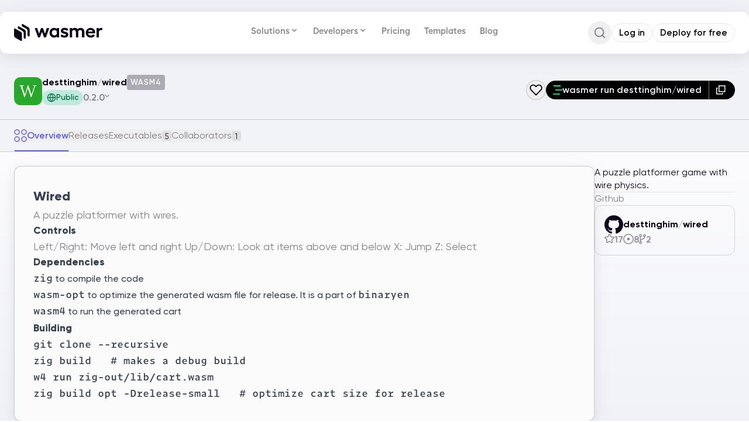

--- FILE ---
content_type: text/html; charset=utf-8
request_url: https://wasmer.io/desttinghim/wired
body_size: 55798
content:
<!DOCTYPE html><html lang="en-US" data-sentry-component="RootLayout" data-sentry-source-file="layout.tsx"><head><meta charSet="utf-8"/><meta name="viewport" content="width=device-width, initial-scale=1"/><link rel="preload" as="image" href="/_next/static/media/logo.ec66bccc.svg"/><link rel="stylesheet" href="/_next/static/css/715be398208dca58.css" data-precedence="next"/><link rel="stylesheet" href="/_next/static/css/c770c64f013c6094.css" data-precedence="next"/><link rel="stylesheet" href="/_next/static/css/51ffe543e61ea523.css" data-precedence="next"/><link rel="stylesheet" href="/_next/static/css/7b4a829381445191.css" data-precedence="next"/><link rel="stylesheet" href="/_next/static/css/2bed3f43a6d5f0e3.css" data-precedence="next"/><link rel="stylesheet" href="/_next/static/css/703c40f2cf389ce0.css" data-precedence="next"/><link rel="stylesheet" href="/_next/static/css/2bfe099b999e7eff.css" data-precedence="next"/><link rel="stylesheet" href="/_next/static/css/6b467623cebb2be9.css" data-precedence="next"/><link rel="preload" as="script" fetchPriority="low" href="/_next/static/chunks/webpack-ec4024033364d618.js"/><script src="/_next/static/chunks/ad09cd7e-2afe4c249b0ff348.js" async=""></script><script src="/_next/static/chunks/28e9d9c3-25972211cc774b76.js" async=""></script><script src="/_next/static/chunks/7031-3a4d2a3638b13a98.js" async=""></script><script src="/_next/static/chunks/main-app-0757a1502cf0af58.js" async=""></script><script src="/_next/static/chunks/app/global-error-066e6daf8dfbd3ba.js" async=""></script><script src="/_next/static/chunks/2d633d72-99d79243b46196c2.js" async=""></script><script src="/_next/static/chunks/2c7d8ac5-ef84b504e6c41c33.js" async=""></script><script src="/_next/static/chunks/1811-dd020a7e2fd42e34.js" async=""></script><script src="/_next/static/chunks/8767-2f0e5f381f6e9ae9.js" async=""></script><script src="/_next/static/chunks/32-3534af6f8016eec1.js" async=""></script><script src="/_next/static/chunks/1667-82e931b68e02ff94.js" async=""></script><script src="/_next/static/chunks/5071-54d1cf03da16bcfc.js" async=""></script><script src="/_next/static/chunks/4816-b7fc3eb3ed5f4c8c.js" async=""></script><script src="/_next/static/chunks/7227-766213b5e401bcc8.js" async=""></script><script src="/_next/static/chunks/4507-1a7cd7e8a0c1dbcc.js" async=""></script><script src="/_next/static/chunks/9885-8b46886bd9d00f66.js" async=""></script><script src="/_next/static/chunks/5321-f7cb2b4c91b75de9.js" async=""></script><script src="/_next/static/chunks/5715-04018ee6866db1b6.js" async=""></script><script src="/_next/static/chunks/5540-b71e0a17b272f179.js" async=""></script><script src="/_next/static/chunks/2381-91dce50c16710835.js" async=""></script><script src="/_next/static/chunks/6319-883be164e2cec527.js" async=""></script><script src="/_next/static/chunks/1869-5742c7f9bb1b8740.js" async=""></script><script src="/_next/static/chunks/2896-9e1d48a317ea2371.js" async=""></script><script src="/_next/static/chunks/686-d87da02d108427db.js" async=""></script><script src="/_next/static/chunks/5498-faa29cc4d2e305e1.js" async=""></script><script src="/_next/static/chunks/4749-f0ea92007d53fe58.js" async=""></script><script src="/_next/static/chunks/845-241cca69a4e9a93b.js" async=""></script><script src="/_next/static/chunks/4380-ceffc5413d205025.js" async=""></script><script src="/_next/static/chunks/1733-12065c408dccf04b.js" async=""></script><script src="/_next/static/chunks/4058-b996d8e1a9903005.js" async=""></script><script src="/_next/static/chunks/106-4eda0da46138becf.js" async=""></script><script src="/_next/static/chunks/5010-4ab070551a9f9112.js" async=""></script><script src="/_next/static/chunks/2777-291ec34de51c728e.js" async=""></script><script src="/_next/static/chunks/985-d23af23200a51a0f.js" async=""></script><script src="/_next/static/chunks/3526-f982262d13a79a99.js" async=""></script><script src="/_next/static/chunks/2225-2458f4214b93b6a1.js" async=""></script><script src="/_next/static/chunks/1797-864bd69a3c1c5a3f.js" async=""></script><script src="/_next/static/chunks/app/%5Blocale%5D/%5Bowner%5D/page-f9e39d76beb73f67.js" async=""></script><script src="/_next/static/chunks/3367-24a361938d4270f1.js" async=""></script><script src="/_next/static/chunks/app/%5Blocale%5D/layout-5a897c6f12f64cba.js" async=""></script><script src="/_next/static/chunks/app/%5Blocale%5D/not-found-9bf54db77f15d411.js" async=""></script><script src="/_next/static/chunks/82939743-d96b80eb672ad0ec.js" async=""></script><script src="/_next/static/chunks/5435-106a38d6f5463f10.js" async=""></script><script src="/_next/static/chunks/2331-0515803314a2707b.js" async=""></script><script src="/_next/static/chunks/2050-9ffde3a1d88e42a0.js" async=""></script><script src="/_next/static/chunks/2113-55aa71c5c5045321.js" async=""></script><script src="/_next/static/chunks/1045-6f3ef57546918af5.js" async=""></script><script src="/_next/static/chunks/app/%5Blocale%5D/%5Bowner%5D/%5BpackageName%5D/page-9f277a4011129013.js" async=""></script><link rel="preload" href="https://www.googletagmanager.com/gtag/js?id=G-B72ZXXH90C" as="script"/><title>desttinghim/wired: A puzzle platformer game with wire physics</title><meta name="description" content="A puzzle platformer game with wire physics. Run desttinghim/wired with Wasmer or deploy it to Wasmer Edge - desttinghim/wired"/><meta name="keywords" content="webassembly,wasm,heroku,cloudflare,docker"/><meta property="og:title" content="desttinghim/wired: A puzzle platformer game with wire physics"/><meta property="og:description" content="A puzzle platformer game with wire physics. Run desttinghim/wired with Wasmer or deploy it to Wasmer Edge - desttinghim/wired"/><meta property="og:site_name" content="Wasmer"/><meta property="og:locale" content="en_US"/><meta property="og:image" content="https://wasmer.io/images/banner.jpeg"/><meta property="og:image:alt" content="Wasmer - Run, Publish &amp; Deploy any code - anywhere"/><meta property="og:type" content="website"/><meta name="twitter:card" content="summary_large_image"/><meta name="twitter:site" content="@wasmerio"/><meta name="twitter:creator" content="@wasmerio"/><meta name="twitter:title" content="desttinghim/wired: A puzzle platformer game with wire physics"/><meta name="twitter:description" content="A puzzle platformer game with wire physics. Run desttinghim/wired with Wasmer or deploy it to Wasmer Edge - desttinghim/wired"/><meta name="twitter:image" content="https://wasmer.io/images/banner.jpeg"/><link rel="icon" href="/favicon.ico" type="image/x-icon" sizes="256x256"/><link rel="icon" href="/icons/favicon.svg" media="(prefers-color-scheme: light)" type="image/svg+xml"/><link rel="icon" href="/icons/favicon-dark.svg" media="(prefers-color-scheme: dark)" type="image/svg+xml"/><script>document.querySelectorAll('body link[rel="icon"], body link[rel="apple-touch-icon"]').forEach(el => document.head.appendChild(el))</script><meta name="sentry-trace" content="90ec5051a3ab775dc88f9ff738b6b104-8abd42c2b5e98c98-1"/><meta name="baggage" content="sentry-environment=production,sentry-release=168374454dd437f575ea093656ae47d754266973,sentry-public_key=1080acbc5e499bdf48cf495330731812,sentry-trace_id=90ec5051a3ab775dc88f9ff738b6b104,sentry-org_id=241580,sentry-transaction=GET%20%2F%5Blocale%5D%2F%5Bowner%5D%2F%5BpackageName%5D,sentry-sampled=true,sentry-sample_rand=0.042020827068907085,sentry-sample_rate=1"/><script src="/_next/static/chunks/polyfills-42372ed130431b0a.js" noModule=""></script></head><body><div hidden=""><!--$--><!--/$--></div><script>window.PROCESS_ENV={"NEXT_PUBLIC_RELAY_ENDPOINT":"https://registry.wasmer.io/graphql","NEXT_PUBLIC_INTERCOM_APP_ID":"w54i8voq","WASMER_BASE_URL":"https://wasmer.io","LOCAL":false}</script><style>
          .bprogress {
            pointer-events: none;
          }

          .bprogress .bar {
            background: linear-gradient(90deg, #459541 0%, #F5AD46 50%, #78528C 92.12%, #694794 100%);

            position: fixed;
            z-index: 1031;
            top: 0;
            left: 0;

            width: 100%;
            height: 3px;
          }

          /* Fancy blur effect */
          .bprogress .peg {
            display: block;
            position: absolute;
            right: 0px;
            width: 100px;
            height: 100%;
            box-shadow: 0 0 10px #0A2FFF, 0 0 5px #0A2FFF;
            opacity: 1.0;

            -webkit-transform: rotate(3deg) translate(0px, -4px);
                -ms-transform: rotate(3deg) translate(0px, -4px);
                    transform: rotate(3deg) translate(0px, -4px);
          }

          .nprogress-custom-parent {
            overflow: hidden;
            position: relative;
          }

          .nprogress-custom-parent .bprogress .spinner,
          .nprogress-custom-parent .bprogress .bar {
            position: absolute;
          }
        </style><!--$--><!--/$--><section class="Toastify" aria-live="polite" aria-atomic="false" aria-relevant="additions text" aria-label="Notifications Alt+T"></section><main class="flex min-h-screen flex-col" data-sentry-component="LayoutWrapper" data-sentry-source-file="index.tsx"><!--$--><div class="sticky-outer-wrapper"><div class="sticky-inner-wrapper" style="position:relative;top:0px;z-index:49"><div class="z-50 w-screen px-2 lg:px-0 fixed"><div class="absolute  bottom-0 left-0 right-0 top-0 h-full w-full" style="backdrop-filter:blur(8px);transition:background 0.3s ease-in-out;mask-image:linear-gradient(to bottom, rgba(0, 0, 0, 1) 0%, rgba(0, 0, 0, 1) 33%, rgba(0, 0, 0, .92) 66%, rgba(0, 0, 0, .8) 83%, rgba(0, 0, 0, 0))"></div><header class="text-foreground px-6 py-4 flex flex-cols flex-wrap rounded-xl gap-2 laptop:max-w-screen-desktop relative my-2 w-full lg:mx-auto lg:my-5 bg-background lg:max-w-page-section-header shadow-package-tab-card"><div class="flex items-center gap-2"><a href="/"><svg viewBox="0 0 623 124" fill="none" height="30" data-sentry-element="svg" data-sentry-component="Logo" data-sentry-source-file="index.tsx"><path fill="#0F0518" d="M.25 45.28c0-7.97 0-11.95 2.14-13.2 2.15-1.23 5.6.76 12.5 4.75l25.92 14.96c6.9 3.99 10.36 5.98 12.5 9.7 2.15 3.71 2.15 7.7 2.15 15.67v29.93c0 7.97 0 11.96-2.14 13.2-2.15 1.23-5.6-.76-12.5-4.75L14.9 100.58C8 96.59 4.54 94.6 2.4 90.88.24 87.19.24 83.19.24 75.22V45.28Z" data-sentry-element="path" data-sentry-source-file="index.tsx"></path><path fill="#0F0518" fill-rule="evenodd" d="M29.35 16.22c-2.15 1.24-2.15 5.22-2.15 13.2v2.15c.01 0 .03 0 .04.02l25.92 14.96c6.9 3.99 10.35 5.98 12.5 9.7 2.14 3.71 2.14 7.7 2.14 15.67V99.7c6.88 3.97 10.33 5.95 12.47 4.72 2.14-1.24 2.14-5.23 2.14-13.2V61.3c0-7.97 0-11.96-2.14-15.67-2.15-3.72-5.6-5.7-12.5-9.7L41.85 20.97c-6.9-3.99-10.36-5.98-12.5-4.74Z" clip-rule="evenodd" data-sentry-element="path" data-sentry-source-file="index.tsx"></path><path fill="#0F0518" fill-rule="evenodd" d="M56.83.37c-2.15 1.23-2.15 5.22-2.15 13.2v2.14l.04.02L80.64 30.7c6.9 3.98 10.36 5.97 12.5 9.69 2.15 3.71 2.15 7.7 2.15 15.67v27.78c6.88 3.98 10.32 5.96 12.46 4.72 2.14-1.24 2.14-5.22 2.14-13.2V45.45c0-7.97 0-11.96-2.14-15.68-2.14-3.71-5.6-5.7-12.5-9.69L69.33 5.11C62.43 1.12 58.97-.87 56.83.37Z" clip-rule="evenodd" data-sentry-element="path" data-sentry-source-file="index.tsx"></path><path fill="#0F0518" d="M146.9 28.8a1 1 0 0 0-.94 1.34l23.3 64.4a1 1 0 0 0 .94.66h11.46a1 1 0 0 0 .94-.66l14.46-39.19 14.34 39.19a1 1 0 0 0 .94.66h11.59a1 1 0 0 0 .94-.66l23.44-64.4a1 1 0 0 0-.94-1.34h-15.8a1 1 0 0 0-.95.7l-12.54 38.96-14.15-39a1 1 0 0 0-.94-.66h-11.98a1 1 0 0 0-.94.67l-13.9 38.98-12.65-38.96a1 1 0 0 0-.96-.69H146.9Z" data-sentry-element="path" data-sentry-source-file="index.tsx"></path><path fill="#0F0518" fill-rule="evenodd" d="M317.1 95.2a1 1 0 0 0 1-1V29.8a1 1 0 0 0-1-1h-14.62a1 1 0 0 0-1 1v5.66a21.94 21.94 0 0 0-6.71-4.97c-4-2-8.29-3-12.83-3-5.89 0-11.3 1.54-16.2 4.62a31.5 31.5 0 0 0-11.55 12.5 36.19 36.19 0 0 0-4.2 17.32 37 37 0 0 0 4.2 17.46A32.43 32.43 0 0 0 265.74 92l.01.01c4.9 3 10.3 4.5 16.2 4.5a28 28 0 0 0 12.68-3 22.01 22.01 0 0 0 6.85-5v5.68a1 1 0 0 0 1 1h14.62Zm-15.5-21.94c-.02 0-.03.02-.04.03 0 .02-.02.04-.04.06l.07-.1Zm-16.63 7.3c-3.52 0-6.68-.8-9.5-2.37a19.06 19.06 0 0 1-6.62-6.75 19.16 19.16 0 0 1-2.37-9.5c0-3.53.8-6.7 2.37-9.52a18 18 0 0 1 6.6-6.6 19.16 19.16 0 0 1 9.52-2.37c3.51 0 6.81.87 9.91 2.63a17.09 17.09 0 0 1 6.6 6.39v19.15a18.34 18.34 0 0 1-6.73 6.3h-.01c-3 1.76-6.26 2.63-9.77 2.63Z" clip-rule="evenodd" data-sentry-element="path" data-sentry-source-file="index.tsx"></path><path fill="#0F0518" d="M340.83 93.96h.02a50.22 50.22 0 0 0 15.71 2.55c5.03 0 9.52-.85 13.44-2.58h.01c4-1.83 7.13-4.3 9.36-7.45a18.26 18.26 0 0 0 3.48-10.85c0-4.56-1.2-8.33-3.67-11.18a21.64 21.64 0 0 0-8.4-6.2 84.7 84.7 0 0 0-11.86-3.87c-2.7-.7-5-1.34-6.9-1.95a16.74 16.74 0 0 1-4.16-2.2 3.78 3.78 0 0 1-1.23-2.91c0-1.58.65-2.75 2.03-3.63 1.54-.92 3.79-1.43 6.85-1.43 2.85 0 5.98.59 9.41 1.79h.03a23.36 23.36 0 0 1 8.6 4.67 1 1 0 0 0 1.55-.28l6.05-11.72a1 1 0 0 0-.23-1.22c-2.93-2.57-6.66-4.51-11.15-5.86a43.58 43.58 0 0 0-13.6-2.15c-5.03 0-9.56.85-13.57 2.58a21.38 21.38 0 0 0-9.25 7.46 19.18 19.18 0 0 0-3.33 11.1c0 4.56 1.14 8.28 3.53 11.06a21.43 21.43 0 0 0 8.18 5.95 93.92 93.92 0 0 0 11.72 3.33c2.7.6 4.94 1.21 6.75 1.81h.01c1.83.6 3.23 1.36 4.23 2.3l.04.02a3.62 3.62 0 0 1 1.35 2.92c0 1.63-.74 2.96-2.43 4.03-1.72 1.1-4.06 1.69-7.1 1.69a34.6 34.6 0 0 1-11.51-2.18c-4.04-1.46-7.15-3.28-9.4-5.44a1 1 0 0 0-1.57.26l-5.93 11.46a1 1 0 0 0 .24 1.21c3.27 2.83 7.52 5.12 12.7 6.9Z" data-sentry-element="path" data-sentry-source-file="index.tsx"></path><path fill="#0F0518" fill-rule="evenodd" d="M451.76 95.2a1 1 0 0 0 1-1V52.97a63.5 63.5 0 0 0-.3-1.9 15.82 15.82 0 0 1 5-5.16l.01-.01a14.66 14.66 0 0 1 8.51-2.85c4.16 0 7.29 1.32 9.52 3.87l.01.02c2.35 2.58 3.56 6.1 3.56 10.65v36.6a1 1 0 0 0 1 1h14.88a1 1 0 0 0 1-1V54.83c0-5.4-1.17-10.19-3.55-14.31a23.03 23.03 0 0 0-9.74-9.61 28.46 28.46 0 0 0-14.04-3.41 25.56 25.56 0 0 0-14.38 4.24 34.19 34.19 0 0 0-6.62 5.55 19.64 19.64 0 0 0-7.36-7.04c-3.43-1.85-7.46-2.75-12.07-2.75-4.88 0-9.1 1.04-12.62 3.17a25.23 25.23 0 0 0-6 4.73v-5.6a1 1 0 0 0-1-1h-14.62a1 1 0 0 0-1 1v64.4a1 1 0 0 0 1 1h14.62a1 1 0 0 0 1-1V51.24a15.55 15.55 0 0 1 5.22-5.72 14.78 14.78 0 0 1 8.4-2.47c3.87 0 6.93 1.3 9.26 3.89 2.35 2.58 3.56 6.1 3.56 10.65v36.6a1 1 0 0 0 1 1h14.75Zm3.03-62.63-.55-.84.55.84Zm27.4-.8.45-.88h.02v.01l-.48.88Zm9.34 9.23.88-.48v-.01l-.01-.01-.87.5Zm31.07 51.03h.01a34.48 34.48 0 0 0 17.35 4.48c6.71 0 12.7-1.25 17.95-3.78 5.34-2.54 9.29-6.1 11.77-10.7a1 1 0 0 0-.36-1.33l-11.58-7.1a1 1 0 0 0-1.4.36c-1.29 2.33-3.4 4.22-6.4 5.64h-.01a21.6 21.6 0 0 1-9.57 2.14c-3.8 0-7.13-.84-10.03-2.5a17.24 17.24 0 0 1-6.6-6.96 21.82 21.82 0 0 1-1.83-5.79h48.22a1 1 0 0 0 .99-.87c.17-1.3.27-2.4.27-3.24a119.38 119.38 0 0 0 .26-3.21 31.08 31.08 0 0 0-15.78-27.47 31.92 31.92 0 0 0-16.16-4.21 33.02 33.02 0 0 0-17.23 4.61 33.68 33.68 0 0 0-12.34 12.34v.01a34.23 34.23 0 0 0-4.48 17.22 35.7 35.7 0 0 0 4.47 17.74v.01a34.1 34.1 0 0 0 12.48 12.61Zm1.01-41.12a19.5 19.5 0 0 0-1.17 3.05h32.15a13.9 13.9 0 0 0-2.55-5.69 13.3 13.3 0 0 0-5.52-4.65l-.03-.02a16.43 16.43 0 0 0-7.45-1.73c-3.62 0-6.73.8-9.37 2.36a15.37 15.37 0 0 0-6.06 6.68Z" clip-rule="evenodd" data-sentry-element="path" data-sentry-source-file="index.tsx"></path><path fill="#0F0518" d="M582.86 28.8a1 1 0 0 0-1 1v64.4a1 1 0 0 0 1 1h14.62a1 1 0 0 0 1-1V53.35a19.34 19.34 0 0 1 6.4-7.31l.02-.01c2.88-2.04 5.5-2.98 7.85-2.98 2.7 0 5.13.42 7.28 1.25a1 1 0 0 0 1.36-.87l.92-13.82a1 1 0 0 0-.68-1.02c-2.23-.74-4.8-1.1-7.7-1.1-3.28 0-6.62 1.03-9.98 3.03l-.01.01a20.58 20.58 0 0 0-5.46 4.77v-5.5a1 1 0 0 0-1-1h-14.62Z" data-sentry-element="path" data-sentry-source-file="index.tsx"></path></svg></a></div><nav class="grow h-full order-3 font-sans_new max-lg:max-h-[80vh] max-lg:w-full max-lg:overflow-y-auto lg:order-2 lg:absolute lg:left-1/2 lg:-translate-x-1/2 max-lg:hidden"><ul class="flex flex-col lg:flex-row justify-center h-full max-lg:gap-3 max-lg:pt-4"><li class="group max-lg:w-full max-lg:min-h-[32px]"><button class="group inline-flex h-8 px-3 py-1.5 w-max items-center justify-center rounded-md bg-background text-md font-semibold transition-colors hover:bg-accent hover:text-accent-foreground focus:bg-accent focus:text-accent-foreground focus:outline-none disabled:pointer-events-none disabled:opacity-50 group active:transform-none text-dark-grey-50 max-lg:w-full max-lg:justify-between">Solutions<svg xmlns="http://www.w3.org/2000/svg" viewBox="0 0 20 20" fill="currentColor" aria-hidden="true" class="h-4 w-4 shrink-0 transition-transform duration-200"><path fill-rule="evenodd" d="M5.293 7.293a1 1 0 011.414 0L10 10.586l3.293-3.293a1 1 0 111.414 1.414l-4 4a1 1 0 01-1.414 0l-4-4a1 1 0 010-1.414z" clip-rule="evenodd"></path></svg></button></li><li class="group max-lg:w-full max-lg:min-h-[32px]"><button class="group inline-flex h-8 px-3 py-1.5 w-max items-center justify-center rounded-md bg-background text-md font-semibold transition-colors hover:bg-accent hover:text-accent-foreground focus:bg-accent focus:text-accent-foreground focus:outline-none disabled:pointer-events-none disabled:opacity-50 group active:transform-none text-dark-grey-50 max-lg:w-full max-lg:justify-between">Developers<svg xmlns="http://www.w3.org/2000/svg" viewBox="0 0 20 20" fill="currentColor" aria-hidden="true" class="h-4 w-4 shrink-0 transition-transform duration-200"><path fill-rule="evenodd" d="M5.293 7.293a1 1 0 011.414 0L10 10.586l3.293-3.293a1 1 0 111.414 1.414l-4 4a1 1 0 01-1.414 0l-4-4a1 1 0 010-1.414z" clip-rule="evenodd"></path></svg></button></li><li class="group max-lg:w-full max-lg:min-h-[32px]"><a class="group inline-flex h-8 px-3 py-1.5 w-max items-center justify-center rounded-md bg-background text-md font-semibold transition-colors hover:bg-accent hover:text-accent-foreground focus:bg-accent focus:text-accent-foreground focus:outline-none disabled:pointer-events-none disabled:opacity-50 group active:transform-none text-dark-grey-50 max-lg:w-full max-lg:justify-between" href="/pricing">Pricing</a></li><li class="group max-lg:w-full max-lg:min-h-[32px]"><a class="group inline-flex h-8 px-3 py-1.5 w-max items-center justify-center rounded-md bg-background text-md font-semibold transition-colors hover:bg-accent hover:text-accent-foreground focus:bg-accent focus:text-accent-foreground focus:outline-none disabled:pointer-events-none disabled:opacity-50 group active:transform-none text-dark-grey-50 max-lg:w-full max-lg:justify-between" href="/templates">Templates</a></li><li class="group max-lg:w-full max-lg:min-h-[32px]"><a class="group inline-flex h-8 px-3 py-1.5 w-max items-center justify-center rounded-md bg-background text-md font-semibold transition-colors hover:bg-accent hover:text-accent-foreground focus:bg-accent focus:text-accent-foreground focus:outline-none disabled:pointer-events-none disabled:opacity-50 group active:transform-none text-dark-grey-50 max-lg:w-full max-lg:justify-between" href="/posts">Blog</a></li></ul><div class="ml-auto mt-4 flex flex-col gap-2 lg:hidden transition-all duration-700 ease-out delay-75 opacity-100 translate-y-0"></div></nav><div class="gap-2 flex items-center order-2 ml-auto lg:order-3"><div class="transition-all duration-700 ease-out delay-75 opacity-0 translate-y-2 pointer-events-none"><button class="inline-flex items-center justify-center whitespace-nowrap font-semibold ring-offset-background transition-colors focus-visible:outline-none focus-visible:ring-2 focus-visible:ring-ring focus-visible:ring-offset-2 disabled:bg-dark-grey-10 disabled:text-dark-grey-70 disabled:cursor-not-allowed active:transform-none cursor-pointer hover:bg-accent hover:text-accent-foreground size-10 rounded-full text-md group/actionbutton relative [&amp;_svg:not([class*=&#x27;size-&#x27;])]:size-4" type="button" data-slot="action-button" data-sentry-element="Comp" data-sentry-source-file="index.tsx" data-sentry-component="Button"><div class="pointer-events-none absolute inset-0 rounded-full z-10 flex items-center justify-center bg-grey-01 backdrop-blur-sm transition-opacity duration-200 opacity-0"><svg width="24" height="24" viewBox="25 25 50 50" data-sentry-element="svg" data-sentry-component="NewLoading" data-sentry-source-file="index.tsx" class="jsx-dd9c16a39d980621 circular-loader h-5 w-5"><circle cx="50" cy="50" r="20" data-sentry-element="circle" data-sentry-source-file="index.tsx" class="jsx-dd9c16a39d980621 loader-path"></circle></svg></div><svg xmlns="http://www.w3.org/2000/svg" width="24" height="24" viewBox="0 0 24 24" fill="none" stroke="currentColor" stroke-width="2" stroke-linecap="round" stroke-linejoin="round" class="lucide lucide-search size-[22px] text-dark-grey-100 opacity-50" aria-hidden="true" data-sentry-element="SearchIcon" data-sentry-source-file="headerSearch.tsx"><path d="m21 21-4.34-4.34"></path><circle cx="11" cy="11" r="8"></circle></svg></button><div data-slot="dialog-header" class="flex flex-col sm:text-left mb-8 gap-3 text-left sr-only" data-sentry-element="DialogHeader" data-sentry-source-file="index.tsx" data-sentry-component="DialogHeader"><h2 id="radix-«R17p5trknbH1»" data-slot="dialog-title" class="text-lg font-semibold leading-none md:text-2xl" data-sentry-element="DialogPrimitive.Title" data-sentry-source-file="index.tsx" data-sentry-component="DialogTitle">Command Palette</h2><p id="radix-«R17p5trknbH2»" data-slot="dialog-description" class="text-sm text-muted-foreground" data-sentry-element="DialogPrimitive.Description" data-sentry-source-file="index.tsx" data-sentry-component="DialogDescription">Search for a command to run...</p></div></div><div class="flex items-center gap-2 transition-all duration-700 ease-out delay-75 opacity-0 translate-y-2 pointer-events-none"></div><button class="inline-flex items-center justify-center whitespace-nowrap font-semibold ring-offset-background focus-visible:outline-none focus-visible:ring-2 focus-visible:ring-ring focus-visible:ring-offset-2 disabled:bg-dark-grey-10 disabled:text-dark-grey-70 disabled:cursor-not-allowed active:transform-none cursor-pointer hover:bg-accent hover:text-accent-foreground size-9 rounded-full text-md group/actionbutton relative [&amp;_svg:not([class*=&#x27;size-&#x27;])]:size-4 self-end max-lg:ml-auto lg:hidden transition-all duration-700 ease-out delay-75 opacity-0 translate-y-2 pointer-events-none" type="button" data-slot="action-button" data-sentry-element="Comp" data-sentry-component="Button" data-sentry-source-file="index.tsx"><div class="pointer-events-none absolute inset-0 rounded-full z-10 flex items-center justify-center bg-grey-01 backdrop-blur-sm transition-opacity duration-200 opacity-0"><svg width="24" height="24" viewBox="25 25 50 50" data-sentry-element="svg" data-sentry-component="NewLoading" data-sentry-source-file="index.tsx" class="jsx-dd9c16a39d980621 circular-loader h-5 w-5"><circle cx="50" cy="50" r="20" data-sentry-element="circle" data-sentry-source-file="index.tsx" class="jsx-dd9c16a39d980621 loader-path"></circle></svg></div><svg xmlns="http://www.w3.org/2000/svg" width="24" height="24" viewBox="0 0 24 24" fill="none" stroke="currentColor" stroke-width="2" stroke-linecap="round" stroke-linejoin="round" class="lucide lucide-menu" aria-hidden="true"><path d="M4 12h16"></path><path d="M4 18h16"></path><path d="M4 6h16"></path></svg></button></div></header></div></div></div><!--/$--><div class="mx-auto grid min-w-full flex-1 flex-grow grid-cols-1 grid-rows-1 items-start pt-[84px]"><div class="PackagePage_wrapper__LFrUF" data-sentry-component="PackagePage" data-sentry-source-file="index.tsx"><div data-sentry-element="PageSection" data-sentry-source-file="index.tsx" class="flex w-full items-center justify-center" data-sentry-component="PageSection"><div class="w-full max-w-screen-desktop px-[16px] py-[24px] tablet:px-[24px] desktop:p-[40px] PackagePage_pageTopSection__eP_Gj"><div class="PackageInfosTopSection_wrapper__Dmiec" data-cy="package-page"><div class="flex w-full flex-col items-start justify-center gap-4 tablet:hidden" data-cy="top-section-mobile"><div class="flex w-full items-start justify-between gap-[40px]"><div class="flex items-start justify-center gap-4"><img alt="wired package icon" crossorigin="anonymous" data-sentry-element="Image" data-sentry-source-file="PackageInfosTopSection.tsx" loading="lazy" width="48" height="48" decoding="async" data-nimg="1" class="col-start-1 row-start-1 max-h-[48px] rounded-[8px]" style="color:transparent" srcSet="/_next/image?url=https%3A%2F%2Fcdn.wasmer.io%2FCACHE%2Fimages%2Ficon%2Fpackage%2F729bb99e-1e96-11ed-ab4c-c6ff76d45b01_default_icon%2F7c040a8ef8638a5b24e53ec12d3e1a5f.png&amp;w=48&amp;q=75 1x, /_next/image?url=https%3A%2F%2Fcdn.wasmer.io%2FCACHE%2Fimages%2Ficon%2Fpackage%2F729bb99e-1e96-11ed-ab4c-c6ff76d45b01_default_icon%2F7c040a8ef8638a5b24e53ec12d3e1a5f.png&amp;w=96&amp;q=75 2x" src="/_next/image?url=https%3A%2F%2Fcdn.wasmer.io%2FCACHE%2Fimages%2Ficon%2Fpackage%2F729bb99e-1e96-11ed-ab4c-c6ff76d45b01_default_icon%2F7c040a8ef8638a5b24e53ec12d3e1a5f.png&amp;w=96&amp;q=75"/><div class="w-full flex-col justify-between hidden mobile:flex" data-sentry-component="PackageNamePlus" data-sentry-source-file="PackageInfosTopSection.tsx"><div class="flex items-start justify-start gap-3"><div class="PackageName_wrapper__y_Tr0 text-[22px]" data-cy="pkg-name-desttinghim/wired"><a href="/desttinghim">desttinghim</a><span class="PackageName_separator__tdsYg">/</span><a href="/desttinghim/wired">wired</a></div><a href="/interface/wasm4"><p class="rounded-[4px] bg-[#0F05184D]/30 py-[4px] px-[6px] text-[13px] font-[600] uppercase tracking-[0.91px] text-[#FBFBFC]" data-sentry-component="PackageTag" data-sentry-source-file="PackageTag.tsx">wasm4</p></a></div><div class="flex items-center justify-start gap-2"><div class="flex items-center justify-center gap-1 rounded-full bg-[#02C372]/20 px-2 py-1" data-cy="pkg-privacy-public" data-sentry-component="ConfidentialityTag" data-sentry-source-file="index.tsx"><svg xmlns="http://www.w3.org/2000/svg" width="24" height="24" viewBox="0 0 24 24" fill="none" stroke="currentColor" stroke-width="2" stroke-linecap="round" stroke-linejoin="round" class="lucide lucide-globe size-4 stroke-[#0B7046]" aria-hidden="true"><circle cx="12" cy="12" r="10"></circle><path d="M12 2a14.5 14.5 0 0 0 0 20 14.5 14.5 0 0 0 0-20"></path><path d="M2 12h20"></path></svg><span class="text-sm font-semibold text-[#0B7046]">Public</span></div><div class="PackageVersionsDropdownLazy_menu__9bp_d" data-cy="pkg-dropdown-versions" data-sentry-element="Listbox" data-sentry-component="PackageVersionsDropdownLazy" data-sentry-source-file="index.tsx" data-headlessui-state=""><div><button class="PackageVersionsDropdownLazy_menuButton__A1f8U" data-cy="pkg-dropdown-versions-btn" data-sentry-element="Listbox.Button" data-sentry-source-file="index.tsx" id="headlessui-listbox-button-«R6t9aqdtrknb»" type="button" aria-haspopup="listbox" aria-expanded="false" data-headlessui-state=""><span class="PackageVersionsDropdownLazy_versionText__ujYgL">0.2.0</span><svg width="1em" height="1em" viewBox="0 0 12 20" fill="none" xmlns="http://www.w3.org/2000/svg" class="fill-black PackageVersionsDropdownLazy_arrowIcon__r26FL" data-sentry-element="svg" data-sentry-source-file="Arrow.tsx" data-sentry-component="Arrow"><path d="M10 20L0 10 10 0l1.775 1.775L3.55 10l8.225 8.225L10 20z" data-sentry-element="path" data-sentry-source-file="Arrow.tsx"></path></svg></button></div></div></div></div></div><button class="flex cursor-pointer items-center justify-center gap-3 rounded-[18px] border border-[#0F0518] border-opacity-20 text-[16px] font-[600] leading-[140%] px-[5px] py-[5px] PackageInfosTopSection_likeBtn__H1iXj tablet:hidden" data-cy="like-btn" data-sentry-component="CustomButton" data-sentry-source-file="PackageInfosTopSection.tsx"><svg width="1em" height="1em" viewBox="0 0 18 16" fill="none" xmlns="http://www.w3.org/2000/svg" class="stroke-[#0F0518] h-[22px] w-[22px]" data-sentry-element="svg" data-sentry-source-file="Like.tsx" data-sentry-component="Like"><path d="M8.992 15l-6.81-7.098a4.046 4.046 0 012.206-6.85 4.025 4.025 0 013.499 1.132L9 3.3l1.113-1.116a4.033 4.033 0 013.499-1.132 4.03 4.03 0 012.962 2.183 4.052 4.052 0 01-.756 4.667A7386.11 7386.11 0 018.992 15z" stroke-width="1.5" stroke-linecap="round" stroke-linejoin="round" data-sentry-element="path" data-sentry-source-file="Like.tsx"></path></svg></button></div><div class="flex w-full flex-col justify-between mobile:hidden" data-sentry-component="PackageNamePlus" data-sentry-source-file="PackageInfosTopSection.tsx"><div class="flex items-start justify-start gap-3"><div class="PackageName_wrapper__y_Tr0 text-[22px]" data-cy="pkg-name-desttinghim/wired">desttinghim<span class="PackageName_separator__tdsYg">/</span>wired</div><a href="/interface/wasm4"><p class="rounded-[4px] bg-[#0F05184D]/30 py-[4px] px-[6px] text-[13px] font-[600] uppercase tracking-[0.91px] text-[#FBFBFC]" data-sentry-component="PackageTag" data-sentry-source-file="PackageTag.tsx">wasm4</p></a></div><div class="flex items-center justify-start gap-2"><div class="flex items-center justify-center gap-1 rounded-full bg-[#02C372]/20 px-2 py-1" data-cy="pkg-privacy-public" data-sentry-component="ConfidentialityTag" data-sentry-source-file="index.tsx"><svg xmlns="http://www.w3.org/2000/svg" width="24" height="24" viewBox="0 0 24 24" fill="none" stroke="currentColor" stroke-width="2" stroke-linecap="round" stroke-linejoin="round" class="lucide lucide-globe size-4 stroke-[#0B7046]" aria-hidden="true"><circle cx="12" cy="12" r="10"></circle><path d="M12 2a14.5 14.5 0 0 0 0 20 14.5 14.5 0 0 0 0-20"></path><path d="M2 12h20"></path></svg><span class="text-sm font-semibold text-[#0B7046]">Public</span></div><div class="PackageVersionsDropdownLazy_menu__9bp_d" data-cy="pkg-dropdown-versions" data-sentry-element="Listbox" data-sentry-component="PackageVersionsDropdownLazy" data-sentry-source-file="index.tsx" data-headlessui-state=""><div><button class="PackageVersionsDropdownLazy_menuButton__A1f8U" data-cy="pkg-dropdown-versions-btn" data-sentry-element="Listbox.Button" data-sentry-source-file="index.tsx" id="headlessui-listbox-button-«Rdqiqdtrknb»" type="button" aria-haspopup="listbox" aria-expanded="false" data-headlessui-state=""><span class="PackageVersionsDropdownLazy_versionText__ujYgL">0.2.0</span><svg width="1em" height="1em" viewBox="0 0 12 20" fill="none" xmlns="http://www.w3.org/2000/svg" class="fill-black PackageVersionsDropdownLazy_arrowIcon__r26FL" data-sentry-element="svg" data-sentry-source-file="Arrow.tsx" data-sentry-component="Arrow"><path d="M10 20L0 10 10 0l1.775 1.775L3.55 10l8.225 8.225L10 20z" data-sentry-element="path" data-sentry-source-file="Arrow.tsx"></path></svg></button></div></div></div></div></div><div class="hidden items-end justify-center gap-4 tablet:flex" data-cy="top-section-tablet"><img alt="wired package icon" crossorigin="anonymous" data-sentry-element="Image" data-sentry-source-file="PackageInfosTopSection.tsx" loading="lazy" width="48" height="48" decoding="async" data-nimg="1" class="col-start-1 row-start-1 max-h-[48px] rounded-[8px]" style="color:transparent" srcSet="/_next/image?url=https%3A%2F%2Fcdn.wasmer.io%2FCACHE%2Fimages%2Ficon%2Fpackage%2F729bb99e-1e96-11ed-ab4c-c6ff76d45b01_default_icon%2F7c040a8ef8638a5b24e53ec12d3e1a5f.png&amp;w=48&amp;q=75 1x, /_next/image?url=https%3A%2F%2Fcdn.wasmer.io%2FCACHE%2Fimages%2Ficon%2Fpackage%2F729bb99e-1e96-11ed-ab4c-c6ff76d45b01_default_icon%2F7c040a8ef8638a5b24e53ec12d3e1a5f.png&amp;w=96&amp;q=75 2x" src="/_next/image?url=https%3A%2F%2Fcdn.wasmer.io%2FCACHE%2Fimages%2Ficon%2Fpackage%2F729bb99e-1e96-11ed-ab4c-c6ff76d45b01_default_icon%2F7c040a8ef8638a5b24e53ec12d3e1a5f.png&amp;w=96&amp;q=75"/><div class="flex flex-col justify-between gap-[3px]"><div class="flex items-center justify-start gap-3"><h1><div class="PackageName_wrapper__y_Tr0 flex-nowrap text-[22px]" data-cy="pkg-name-desttinghim/wired"><a href="/desttinghim">desttinghim</a><span class="PackageName_separator__tdsYg">/</span><a href="/desttinghim/wired">wired</a></div></h1><a href="/interface/wasm4"><p class="rounded-[4px] bg-[#0F05184D]/30 py-[4px] px-[6px] text-[13px] font-[600] uppercase tracking-[0.91px] text-[#FBFBFC]" data-sentry-component="PackageTag" data-sentry-source-file="PackageTag.tsx">wasm4</p></a></div><div class="flex items-center justify-start gap-2"><div class="flex items-center justify-center gap-1 rounded-full bg-[#02C372]/20 px-2 py-1" data-cy="pkg-privacy-public" data-sentry-component="ConfidentialityTag" data-sentry-source-file="index.tsx"><svg xmlns="http://www.w3.org/2000/svg" width="24" height="24" viewBox="0 0 24 24" fill="none" stroke="currentColor" stroke-width="2" stroke-linecap="round" stroke-linejoin="round" class="lucide lucide-globe size-4 stroke-[#0B7046]" aria-hidden="true"><circle cx="12" cy="12" r="10"></circle><path d="M12 2a14.5 14.5 0 0 0 0 20 14.5 14.5 0 0 0 0-20"></path><path d="M2 12h20"></path></svg><span class="text-sm font-semibold text-[#0B7046]">Public</span></div><div class="PackageVersionsDropdownLazy_menu__9bp_d" data-cy="pkg-dropdown-versions" data-sentry-element="Listbox" data-sentry-component="PackageVersionsDropdownLazy" data-sentry-source-file="index.tsx" data-headlessui-state=""><div><button class="PackageVersionsDropdownLazy_menuButton__A1f8U" data-cy="pkg-dropdown-versions-btn" data-sentry-element="Listbox.Button" data-sentry-source-file="index.tsx" id="headlessui-listbox-button-«R1n6kqdtrknb»" type="button" aria-haspopup="listbox" aria-expanded="false" data-headlessui-state=""><span class="PackageVersionsDropdownLazy_versionText__ujYgL">0.2.0</span><svg width="1em" height="1em" viewBox="0 0 12 20" fill="none" xmlns="http://www.w3.org/2000/svg" class="fill-black PackageVersionsDropdownLazy_arrowIcon__r26FL" data-sentry-element="svg" data-sentry-source-file="Arrow.tsx" data-sentry-component="Arrow"><path d="M10 20L0 10 10 0l1.775 1.775L3.55 10l8.225 8.225L10 20z" data-sentry-element="path" data-sentry-source-file="Arrow.tsx"></path></svg></button></div></div></div></div></div><div class="hidden w-full flex-wrap items-center justify-start gap-4 tablet:flex tablet:w-fit tablet:justify-end"><button class="flex cursor-pointer items-center justify-center gap-3 rounded-[18px] border border-[#0F0518] border-opacity-20 text-[16px] font-[600] leading-[140%] px-[5px] py-[5px] PackageInfosTopSection_likeBtn__H1iXj" data-cy="like-btn" data-sentry-component="CustomButton" data-sentry-source-file="PackageInfosTopSection.tsx"><svg width="1em" height="1em" viewBox="0 0 18 16" fill="none" xmlns="http://www.w3.org/2000/svg" class="stroke-[#0F0518] h-[22px] w-[22px]" data-sentry-element="svg" data-sentry-source-file="Like.tsx" data-sentry-component="Like"><path d="M8.992 15l-6.81-7.098a4.046 4.046 0 012.206-6.85 4.025 4.025 0 013.499 1.132L9 3.3l1.113-1.116a4.033 4.033 0 013.499-1.132 4.03 4.03 0 012.962 2.183 4.052 4.052 0 01-.756 4.667A7386.11 7386.11 0 018.992 15z" stroke-width="1.5" stroke-linecap="round" stroke-linejoin="round" data-sentry-element="path" data-sentry-source-file="Like.tsx"></path></svg></button><div class="flex w-fit flex-1 gap-4 py-0 max-laptop:hidden max-mobile:w-full  max-mobile:justify-between"><div class="WasmerRunCommandBtn_wrapper__kTIjH" data-cy="wasmer-run-btn" data-sentry-component="WasmerRunCommandBtn" data-sentry-source-file="index.tsx"><div class="WasmerRunCommandBtn_runCmdWrap__J9Vuk"><div class="max-h-[22px] min-h-[22px] min-w-[16px] max-w-[16px]"><svg xmlns="http://www.w3.org/2000/svg" width="16" height="22" viewBox="0 0 16 22" fill="none" data-sentry-element="svg" data-sentry-source-file="RuntimeLogo.tsx" data-sentry-component="RuntimeLogo"><g filter="url(#filter0_i_5448_212637)" data-sentry-element="g" data-sentry-source-file="RuntimeLogo.tsx"><path d="M12 4.125L2.375 4.125" stroke="#02C372" stroke-width="2" stroke-linecap="round" stroke-linejoin="round" data-sentry-element="path" data-sentry-source-file="RuntimeLogo.tsx"></path></g><g filter="url(#filter1_i_5448_212637)" data-sentry-element="g" data-sentry-source-file="RuntimeLogo.tsx"><path d="M15 11L5.375 11" stroke="#02C372" stroke-width="2" stroke-linecap="round" stroke-linejoin="round" data-sentry-element="path" data-sentry-source-file="RuntimeLogo.tsx"></path></g><g filter="url(#filter2_i_5448_212637)" data-sentry-element="g" data-sentry-source-file="RuntimeLogo.tsx"><path d="M11 17.875L1.375 17.875" stroke="#02C372" stroke-width="2" stroke-linecap="round" stroke-linejoin="round" data-sentry-element="path" data-sentry-source-file="RuntimeLogo.tsx"></path></g><defs data-sentry-element="defs" data-sentry-source-file="RuntimeLogo.tsx"><filter id="filter0_i_5448_212637" x="1.375" y="3.125" width="11.625" height="2.72739" filterUnits="userSpaceOnUse" color-interpolation-filters="sRGB" data-sentry-element="filter" data-sentry-source-file="RuntimeLogo.tsx"><feFlood flood-opacity="0" result="BackgroundImageFix" data-sentry-element="feFlood" data-sentry-source-file="RuntimeLogo.tsx"></feFlood><feBlend mode="normal" in="SourceGraphic" in2="BackgroundImageFix" result="shape" data-sentry-element="feBlend" data-sentry-source-file="RuntimeLogo.tsx"></feBlend><feColorMatrix in="SourceAlpha" type="matrix" values="0 0 0 0 0 0 0 0 0 0 0 0 0 0 0 0 0 0 127 0" result="hardAlpha" data-sentry-element="feColorMatrix" data-sentry-source-file="RuntimeLogo.tsx"></feColorMatrix><feOffset dy="0.727387" data-sentry-element="feOffset" data-sentry-source-file="RuntimeLogo.tsx"></feOffset><feGaussianBlur stdDeviation="0.363693" data-sentry-element="feGaussianBlur" data-sentry-source-file="RuntimeLogo.tsx"></feGaussianBlur><feComposite in2="hardAlpha" operator="arithmetic" k2="-1" k3="1" data-sentry-element="feComposite" data-sentry-source-file="RuntimeLogo.tsx"></feComposite><feColorMatrix type="matrix" values="0 0 0 0 1 0 0 0 0 1 0 0 0 0 1 0 0 0 1 0" data-sentry-element="feColorMatrix" data-sentry-source-file="RuntimeLogo.tsx"></feColorMatrix><feBlend mode="soft-light" in2="shape" result="effect1_innerShadow_5448_212637" data-sentry-element="feBlend" data-sentry-source-file="RuntimeLogo.tsx"></feBlend></filter><filter id="filter1_i_5448_212637" x="4.375" y="10" width="11.625" height="2.72739" filterUnits="userSpaceOnUse" color-interpolation-filters="sRGB" data-sentry-element="filter" data-sentry-source-file="RuntimeLogo.tsx"><feFlood flood-opacity="0" result="BackgroundImageFix" data-sentry-element="feFlood" data-sentry-source-file="RuntimeLogo.tsx"></feFlood><feBlend mode="normal" in="SourceGraphic" in2="BackgroundImageFix" result="shape" data-sentry-element="feBlend" data-sentry-source-file="RuntimeLogo.tsx"></feBlend><feColorMatrix in="SourceAlpha" type="matrix" values="0 0 0 0 0 0 0 0 0 0 0 0 0 0 0 0 0 0 127 0" result="hardAlpha" data-sentry-element="feColorMatrix" data-sentry-source-file="RuntimeLogo.tsx"></feColorMatrix><feOffset dy="0.727387" data-sentry-element="feOffset" data-sentry-source-file="RuntimeLogo.tsx"></feOffset><feGaussianBlur stdDeviation="0.363693" data-sentry-element="feGaussianBlur" data-sentry-source-file="RuntimeLogo.tsx"></feGaussianBlur><feComposite in2="hardAlpha" operator="arithmetic" k2="-1" k3="1" data-sentry-element="feComposite" data-sentry-source-file="RuntimeLogo.tsx"></feComposite><feColorMatrix type="matrix" values="0 0 0 0 1 0 0 0 0 1 0 0 0 0 1 0 0 0 1 0" data-sentry-element="feColorMatrix" data-sentry-source-file="RuntimeLogo.tsx"></feColorMatrix><feBlend mode="soft-light" in2="shape" result="effect1_innerShadow_5448_212637" data-sentry-element="feBlend" data-sentry-source-file="RuntimeLogo.tsx"></feBlend></filter><filter id="filter2_i_5448_212637" x="0.375" y="16.875" width="11.625" height="2.72739" filterUnits="userSpaceOnUse" color-interpolation-filters="sRGB" data-sentry-element="filter" data-sentry-source-file="RuntimeLogo.tsx"><feFlood flood-opacity="0" result="BackgroundImageFix" data-sentry-element="feFlood" data-sentry-source-file="RuntimeLogo.tsx"></feFlood><feBlend mode="normal" in="SourceGraphic" in2="BackgroundImageFix" result="shape" data-sentry-element="feBlend" data-sentry-source-file="RuntimeLogo.tsx"></feBlend><feColorMatrix in="SourceAlpha" type="matrix" values="0 0 0 0 0 0 0 0 0 0 0 0 0 0 0 0 0 0 127 0" result="hardAlpha" data-sentry-element="feColorMatrix" data-sentry-source-file="RuntimeLogo.tsx"></feColorMatrix><feOffset dy="0.727387" data-sentry-element="feOffset" data-sentry-source-file="RuntimeLogo.tsx"></feOffset><feGaussianBlur stdDeviation="0.363693" data-sentry-element="feGaussianBlur" data-sentry-source-file="RuntimeLogo.tsx"></feGaussianBlur><feComposite in2="hardAlpha" operator="arithmetic" k2="-1" k3="1" data-sentry-element="feComposite" data-sentry-source-file="RuntimeLogo.tsx"></feComposite><feColorMatrix type="matrix" values="0 0 0 0 1 0 0 0 0 1 0 0 0 0 1 0 0 0 1 0" data-sentry-element="feColorMatrix" data-sentry-source-file="RuntimeLogo.tsx"></feColorMatrix><feBlend mode="soft-light" in2="shape" result="effect1_innerShadow_5448_212637" data-sentry-element="feBlend" data-sentry-source-file="RuntimeLogo.tsx"></feBlend></filter></defs></svg></div><div class="WasmerRunCommandBtn_runCmd__Cb5Ro">wasmer run desttinghim/wired</div></div><div data-cy="custom-btn" data-sentry-element="CustomButton" data-sentry-source-file="index.tsx" class="flex h-full items-center justify-center  gap-3 py-0 text-[16px] font-[600] leading-[140%] relative cursor-pointer  pl-[12px] text-white " data-sentry-component="CustomButton"><svg xmlns="http://www.w3.org/2000/svg" width="16" height="16" viewBox="0 0 16 16" fill="none" data-sentry-element="svg" data-sentry-source-file="CopyDocument.tsx" data-sentry-component="CopyDocument"><path fill-rule="evenodd" clip-rule="evenodd" d="M2.75 4H0.75H0V4.75V14.75V15.5H0.75H10.75H11.5V14.75V12.75H10V14H1.5V5.5H2.75V4Z" fill="#FBFBFC" data-sentry-element="path" data-sentry-source-file="CopyDocument.tsx"></path><rect x="4.75" y="0.75" width="10" height="10" stroke="#FBFBFC" stroke-width="1.5" data-sentry-element="rect" data-sentry-source-file="CopyDocument.tsx"></rect></svg></div></div></div></div></div><div class="flex max-w-full gap-4 py-0  laptop:hidden "> <div class="WasmerRunCommandBtn_wrapper__kTIjH" data-cy="wasmer-run-btn" data-sentry-component="WasmerRunCommandBtn" data-sentry-source-file="index.tsx"><div class="WasmerRunCommandBtn_runCmdWrap__J9Vuk"><div class="max-h-[22px] min-h-[22px] min-w-[16px] max-w-[16px]"><svg xmlns="http://www.w3.org/2000/svg" width="16" height="22" viewBox="0 0 16 22" fill="none" data-sentry-element="svg" data-sentry-source-file="RuntimeLogo.tsx" data-sentry-component="RuntimeLogo"><g filter="url(#filter0_i_5448_212637)" data-sentry-element="g" data-sentry-source-file="RuntimeLogo.tsx"><path d="M12 4.125L2.375 4.125" stroke="#02C372" stroke-width="2" stroke-linecap="round" stroke-linejoin="round" data-sentry-element="path" data-sentry-source-file="RuntimeLogo.tsx"></path></g><g filter="url(#filter1_i_5448_212637)" data-sentry-element="g" data-sentry-source-file="RuntimeLogo.tsx"><path d="M15 11L5.375 11" stroke="#02C372" stroke-width="2" stroke-linecap="round" stroke-linejoin="round" data-sentry-element="path" data-sentry-source-file="RuntimeLogo.tsx"></path></g><g filter="url(#filter2_i_5448_212637)" data-sentry-element="g" data-sentry-source-file="RuntimeLogo.tsx"><path d="M11 17.875L1.375 17.875" stroke="#02C372" stroke-width="2" stroke-linecap="round" stroke-linejoin="round" data-sentry-element="path" data-sentry-source-file="RuntimeLogo.tsx"></path></g><defs data-sentry-element="defs" data-sentry-source-file="RuntimeLogo.tsx"><filter id="filter0_i_5448_212637" x="1.375" y="3.125" width="11.625" height="2.72739" filterUnits="userSpaceOnUse" color-interpolation-filters="sRGB" data-sentry-element="filter" data-sentry-source-file="RuntimeLogo.tsx"><feFlood flood-opacity="0" result="BackgroundImageFix" data-sentry-element="feFlood" data-sentry-source-file="RuntimeLogo.tsx"></feFlood><feBlend mode="normal" in="SourceGraphic" in2="BackgroundImageFix" result="shape" data-sentry-element="feBlend" data-sentry-source-file="RuntimeLogo.tsx"></feBlend><feColorMatrix in="SourceAlpha" type="matrix" values="0 0 0 0 0 0 0 0 0 0 0 0 0 0 0 0 0 0 127 0" result="hardAlpha" data-sentry-element="feColorMatrix" data-sentry-source-file="RuntimeLogo.tsx"></feColorMatrix><feOffset dy="0.727387" data-sentry-element="feOffset" data-sentry-source-file="RuntimeLogo.tsx"></feOffset><feGaussianBlur stdDeviation="0.363693" data-sentry-element="feGaussianBlur" data-sentry-source-file="RuntimeLogo.tsx"></feGaussianBlur><feComposite in2="hardAlpha" operator="arithmetic" k2="-1" k3="1" data-sentry-element="feComposite" data-sentry-source-file="RuntimeLogo.tsx"></feComposite><feColorMatrix type="matrix" values="0 0 0 0 1 0 0 0 0 1 0 0 0 0 1 0 0 0 1 0" data-sentry-element="feColorMatrix" data-sentry-source-file="RuntimeLogo.tsx"></feColorMatrix><feBlend mode="soft-light" in2="shape" result="effect1_innerShadow_5448_212637" data-sentry-element="feBlend" data-sentry-source-file="RuntimeLogo.tsx"></feBlend></filter><filter id="filter1_i_5448_212637" x="4.375" y="10" width="11.625" height="2.72739" filterUnits="userSpaceOnUse" color-interpolation-filters="sRGB" data-sentry-element="filter" data-sentry-source-file="RuntimeLogo.tsx"><feFlood flood-opacity="0" result="BackgroundImageFix" data-sentry-element="feFlood" data-sentry-source-file="RuntimeLogo.tsx"></feFlood><feBlend mode="normal" in="SourceGraphic" in2="BackgroundImageFix" result="shape" data-sentry-element="feBlend" data-sentry-source-file="RuntimeLogo.tsx"></feBlend><feColorMatrix in="SourceAlpha" type="matrix" values="0 0 0 0 0 0 0 0 0 0 0 0 0 0 0 0 0 0 127 0" result="hardAlpha" data-sentry-element="feColorMatrix" data-sentry-source-file="RuntimeLogo.tsx"></feColorMatrix><feOffset dy="0.727387" data-sentry-element="feOffset" data-sentry-source-file="RuntimeLogo.tsx"></feOffset><feGaussianBlur stdDeviation="0.363693" data-sentry-element="feGaussianBlur" data-sentry-source-file="RuntimeLogo.tsx"></feGaussianBlur><feComposite in2="hardAlpha" operator="arithmetic" k2="-1" k3="1" data-sentry-element="feComposite" data-sentry-source-file="RuntimeLogo.tsx"></feComposite><feColorMatrix type="matrix" values="0 0 0 0 1 0 0 0 0 1 0 0 0 0 1 0 0 0 1 0" data-sentry-element="feColorMatrix" data-sentry-source-file="RuntimeLogo.tsx"></feColorMatrix><feBlend mode="soft-light" in2="shape" result="effect1_innerShadow_5448_212637" data-sentry-element="feBlend" data-sentry-source-file="RuntimeLogo.tsx"></feBlend></filter><filter id="filter2_i_5448_212637" x="0.375" y="16.875" width="11.625" height="2.72739" filterUnits="userSpaceOnUse" color-interpolation-filters="sRGB" data-sentry-element="filter" data-sentry-source-file="RuntimeLogo.tsx"><feFlood flood-opacity="0" result="BackgroundImageFix" data-sentry-element="feFlood" data-sentry-source-file="RuntimeLogo.tsx"></feFlood><feBlend mode="normal" in="SourceGraphic" in2="BackgroundImageFix" result="shape" data-sentry-element="feBlend" data-sentry-source-file="RuntimeLogo.tsx"></feBlend><feColorMatrix in="SourceAlpha" type="matrix" values="0 0 0 0 0 0 0 0 0 0 0 0 0 0 0 0 0 0 127 0" result="hardAlpha" data-sentry-element="feColorMatrix" data-sentry-source-file="RuntimeLogo.tsx"></feColorMatrix><feOffset dy="0.727387" data-sentry-element="feOffset" data-sentry-source-file="RuntimeLogo.tsx"></feOffset><feGaussianBlur stdDeviation="0.363693" data-sentry-element="feGaussianBlur" data-sentry-source-file="RuntimeLogo.tsx"></feGaussianBlur><feComposite in2="hardAlpha" operator="arithmetic" k2="-1" k3="1" data-sentry-element="feComposite" data-sentry-source-file="RuntimeLogo.tsx"></feComposite><feColorMatrix type="matrix" values="0 0 0 0 1 0 0 0 0 1 0 0 0 0 1 0 0 0 1 0" data-sentry-element="feColorMatrix" data-sentry-source-file="RuntimeLogo.tsx"></feColorMatrix><feBlend mode="soft-light" in2="shape" result="effect1_innerShadow_5448_212637" data-sentry-element="feBlend" data-sentry-source-file="RuntimeLogo.tsx"></feBlend></filter></defs></svg></div><div class="WasmerRunCommandBtn_runCmd__Cb5Ro">wasmer run desttinghim/wired</div></div><div data-cy="custom-btn" data-sentry-element="CustomButton" data-sentry-source-file="index.tsx" class="flex h-full items-center justify-center  gap-3 py-0 text-[16px] font-[600] leading-[140%] relative cursor-pointer  pl-[12px] text-white " data-sentry-component="CustomButton"><svg xmlns="http://www.w3.org/2000/svg" width="16" height="16" viewBox="0 0 16 16" fill="none" data-sentry-element="svg" data-sentry-source-file="CopyDocument.tsx" data-sentry-component="CopyDocument"><path fill-rule="evenodd" clip-rule="evenodd" d="M2.75 4H0.75H0V4.75V14.75V15.5H0.75H10.75H11.5V14.75V12.75H10V14H1.5V5.5H2.75V4Z" fill="#FBFBFC" data-sentry-element="path" data-sentry-source-file="CopyDocument.tsx"></path><rect x="4.75" y="0.75" width="10" height="10" stroke="#FBFBFC" stroke-width="1.5" data-sentry-element="rect" data-sentry-source-file="CopyDocument.tsx"></rect></svg></div></div></div></div></div><button type="button" aria-hidden="true" style="position:fixed;top:1px;left:1px;width:1px;height:0;padding:0;margin:-1px;overflow:hidden;clip:rect(0, 0, 0, 0);white-space:nowrap;border-width:0"></button><div class="flex h-full w-full flex-col items-start"><div class="flex w-full items-center justify-center border-t-[1px] border-t-card-stroke-15" data-sentry-component="PageSection" data-sentry-source-file="index.tsx"><div class="w-full max-w-screen-desktop px-[16px] py-[24px] tablet:px-[24px] desktop:p-[40px] PackagePage_pageSection__d44Zl"><div class="PackagePage_tabsMenu__6ZwGi" role="tablist" aria-orientation="horizontal"><div class="PackagePage_tabsMenuCont__8zO_B"><div class="PackagePage_tabsMenuLeftBlk__wKWjQ"><button class="after:hidden" id="headlessui-tabs-tab-«Rardtrknb»" role="tab" type="button" aria-selected="true" tabindex="0" data-headlessui-state="selected" data-selected=""><a href="/desttinghim/wired"><div class="WasmerTab_wrapper__pbghH" data-cy="tab-" data-sentry-component="WasmerTab" data-sentry-source-file="index.tsx"><div class="WasmerTab_iconAndTitle__w3z5G"><svg width="1em" height="1em" viewBox="0 0 22 22" fill="none" xmlns="http://www.w3.org/2000/svg" class="h-[22px] w-[22px]" data-sentry-element="svg" data-sentry-component="OverviewIcon" data-sentry-source-file="OverviewIcon.tsx"><g clip-path="url(#prefix__clip0_605_7403)" stroke="#605DE9" stroke-width="1.5" stroke-linecap="round" stroke-linejoin="round" data-sentry-element="g" data-sentry-source-file="OverviewIcon.tsx"><rect x="1" y="1" width="8" height="8" rx="4" data-sentry-element="rect" data-sentry-source-file="OverviewIcon.tsx"></rect><rect x="1" y="13" width="8" height="8" rx="4" data-sentry-element="rect" data-sentry-source-file="OverviewIcon.tsx"></rect><rect x="12.999" y="1" width="8" height="8" rx="4" data-sentry-element="rect" data-sentry-source-file="OverviewIcon.tsx"></rect><rect x="12.999" y="13" width="8" height="8" rx="4" data-sentry-element="rect" data-sentry-source-file="OverviewIcon.tsx"></rect></g><defs data-sentry-element="defs" data-sentry-source-file="OverviewIcon.tsx"><clipPath id="prefix__clip0_605_7403" data-sentry-element="clipPath" data-sentry-source-file="OverviewIcon.tsx"><path fill="#fff" d="M0 0h22v22H0z" data-sentry-element="path" data-sentry-source-file="OverviewIcon.tsx"></path></clipPath></defs></svg><span class="WasmerTab_titleActive__IGx3R">Overview</span></div><div class="WasmerTab_activeLine__sy7as"></div></div></a></button><button class="after:hidden" id="headlessui-tabs-tab-«Rirdtrknb»" role="tab" type="button" aria-selected="false" tabindex="-1" data-headlessui-state=""><a href="/desttinghim/wired/releases"><div class="WasmerTab_wrapper__pbghH" data-cy="tab-releases" data-sentry-component="WasmerTab" data-sentry-source-file="index.tsx"><div class="WasmerTab_iconAndTitle__w3z5G"><span class="WasmerTab_title__awMjp">Releases</span></div></div></a></button><button class="after:hidden" id="headlessui-tabs-tab-«Rqrdtrknb»" role="tab" type="button" aria-selected="false" tabindex="-1" data-headlessui-state=""><a href="/desttinghim/wired/exe"><div class="WasmerTab_wrapper__pbghH" data-cy="tab-executables" data-sentry-component="WasmerTab" data-sentry-source-file="index.tsx"><div class="WasmerTab_iconAndTitle__w3z5G"><span class="WasmerTab_title__awMjp">Executables</span></div><span class="WasmerTab_notificationsCount__bjnes WasmerTab_notificationsCountDefault__z5Bgt">5</span></div></a></button><button class="after:hidden" id="headlessui-tabs-tab-«R12rdtrknb»" role="tab" type="button" aria-selected="false" tabindex="-1" data-headlessui-state=""><a href="/desttinghim/wired/collaborators"><div class="WasmerTab_wrapper__pbghH" data-cy="tab-collaborators" data-sentry-component="WasmerTab" data-sentry-source-file="index.tsx"><div class="WasmerTab_iconAndTitle__w3z5G"><span class="WasmerTab_title__awMjp">Collaborators</span></div><span class="WasmerTab_notificationsCount__bjnes WasmerTab_notificationsCountDefault__z5Bgt">1</span></div></a></button></div></div></div></div></div><div class="PackagePage_tabPanelsWrapper___MbIz"><div class="flex w-full items-center justify-center" data-sentry-component="PageSection" data-sentry-source-file="index.tsx"><div class="w-full max-w-screen-desktop px-[16px] py-[24px] tablet:px-[24px] desktop:p-[40px]"><div class="PackagePage_tabPanelsCont__yz0M9"><div id="headlessui-tabs-panel-«R3bdtrknb»" role="tabpanel" tabindex="0" data-headlessui-state="selected" data-selected=""><div class="PackageOverviewContent_wrapper__C9jlp" data-cy="pkgp-overview" data-sentry-component="PackageOverviewContent" data-sentry-source-file="index.tsx"><div data-sentry-element="ContentCard" data-sentry-component="ContentCard" data-sentry-source-file="index.tsx" class="ContentCard_wrapper__ywxho PackageReadme_contentCard__qj9TA"><div class="PackageReadme_readmeContent__hJil4"><h1>Wired</h1>
<p>A puzzle platformer with wires.</p>
<h2>Controls</h2>
<p>Left/Right: Move left and right
Up/Down: Look at items above and below
X: Jump
Z: Select</p>
<h2>Dependencies</h2>
<ul>
<li><code>zig</code> to compile the code</li>
<li><code>wasm-opt</code> to optimize the generated wasm file for release. It is a part of <code>binaryen</code></li>
<li><code>wasm4</code> to run the generated cart</li>
</ul>
<h2>Building</h2>
<pre><code class="language-shellsession">git clone --recursive
zig build   # makes a debug build
w4 run zig-out/lib/cart.wasm
zig build opt -Drelease-small   # optimize cart size for release
</code></pre> </div></div><div class="PackageOverviewContent_sidebar__UG5X9"><div class="PackageOverviewContent_descriptionSection__BSVFr"><div class="PackageOverviewContent_description__Rr11_"><p class="PackageOverviewContent_descriptionText__EBr6S">A puzzle platformer game with wire physics.</p></div></div><hr class="Separator_separator__Knim5" data-sentry-component="Separator" data-sentry-source-file="index.tsx"/><div class="PackageOverviewContent_githubSection__aFwIZ"><h6 class="PackageOverviewContent_githubTitle__bbxnh">Github</h6></div></div></div></div><span aria-hidden="true" id="headlessui-tabs-panel-«R5bdtrknb»" role="tabpanel" tabindex="-1" style="position:fixed;top:1px;left:1px;width:1px;height:0;padding:0;margin:-1px;overflow:hidden;clip:rect(0, 0, 0, 0);white-space:nowrap;border-width:0"></span><span aria-hidden="true" id="headlessui-tabs-panel-«Rbbdtrknb»" role="tabpanel" tabindex="-1" style="position:fixed;top:1px;left:1px;width:1px;height:0;padding:0;margin:-1px;overflow:hidden;clip:rect(0, 0, 0, 0);white-space:nowrap;border-width:0"></span><span aria-hidden="true" id="headlessui-tabs-panel-«Rfbdtrknb»" role="tabpanel" tabindex="-1" style="position:fixed;top:1px;left:1px;width:1px;height:0;padding:0;margin:-1px;overflow:hidden;clip:rect(0, 0, 0, 0);white-space:nowrap;border-width:0"></span></div></div></div></div></div></div></div><div class="overflow-hidden bg-background-base" data-sentry-component="Footer" data-sentry-source-file="index.tsx"><footer class="relative z-[0] px-8 pt-6 md:px-10 xlg:px-5"><div class="mx-auto w-full max-w-[1072px] pb-6 pt-2 lg:pb-8"><div class="grid md:flex md:justify-between"><div class="order-2 mb-6 mt-6 sm:order-1 sm:mt-0 md:mb-0"><a class="flex items-center" data-sentry-element="Link" data-sentry-source-file="index.tsx" href="#"><img src="/_next/static/media/logo.ec66bccc.svg" width="124" height="36" class="mr-3 h-10" alt="FlowBite Logo"/></a><p class="text-dark-gray my-6 font-medium md:max-w-[160px]">Making software universally accessible</p><div class="sm:justify-left mt-4 flex items-center space-x-6 sm:mt-0"><a target="_blank" class="text-gray-500 hover:text-gray-900 dark:hover:text-white" data-sentry-element="Link" data-sentry-source-file="index.tsx" href="https://twitter.com/wasmerio"><svg class="h-7 w-7" fill="#b6b7c5" viewBox="0 0 24 24" aria-hidden="true" data-sentry-element="svg" data-sentry-source-file="index.tsx"><path d="M8.29 20.251c7.547 0 11.675-6.253 11.675-11.675 0-.178 0-.355-.012-.53A8.348 8.348 0 0022 5.92a8.19 8.19 0 01-2.357.646 4.118 4.118 0 001.804-2.27 8.224 8.224 0 01-2.605.996 4.107 4.107 0 00-6.993 3.743 11.65 11.65 0 01-8.457-4.287 4.106 4.106 0 001.27 5.477A4.072 4.072 0 012.8 9.713v.052a4.105 4.105 0 003.292 4.022 4.095 4.095 0 01-1.853.07 4.108 4.108 0 003.834 2.85A8.233 8.233 0 012 18.407a11.616 11.616 0 006.29 1.84" data-sentry-element="path" data-sentry-source-file="index.tsx"></path></svg><span class="sr-only">Twitter</span></a><a class="text-gray-500 hover:text-gray-900 dark:hover:text-white" target="_blank" data-sentry-element="Link" data-sentry-source-file="index.tsx" href="https://discord.gg/rWkMNStrEW"><svg xmlns="http://www.w3.org/2000/svg" viewBox="0 0 127.14 96.36" fill="#b6b7c5" width="24" data-sentry-element="svg" data-sentry-source-file="index.tsx"><g id="图层_2" data-name="图层 2" data-sentry-element="g" data-sentry-source-file="index.tsx"><g id="Discord_Logos" data-name="Discord Logos" data-sentry-element="g" data-sentry-source-file="index.tsx"><g id="Discord_Logo_-_Large_-_White" data-name="Discord Logo - Large - White" data-sentry-element="g" data-sentry-source-file="index.tsx"><path d="M107.7,8.07A105.15,105.15,0,0,0,81.47,0a72.06,72.06,0,0,0-3.36,6.83A97.68,97.68,0,0,0,49,6.83,72.37,72.37,0,0,0,45.64,0,105.89,105.89,0,0,0,19.39,8.09C2.79,32.65-1.71,56.6.54,80.21h0A105.73,105.73,0,0,0,32.71,96.36,77.7,77.7,0,0,0,39.6,85.25a68.42,68.42,0,0,1-10.85-5.18c.91-.66,1.8-1.34,2.66-2a75.57,75.57,0,0,0,64.32,0c.87.71,1.76,1.39,2.66,2a68.68,68.68,0,0,1-10.87,5.19,77,77,0,0,0,6.89,11.1A105.25,105.25,0,0,0,126.6,80.22h0C129.24,52.84,122.09,29.11,107.7,8.07ZM42.45,65.69C36.18,65.69,31,60,31,53s5-12.74,11.43-12.74S54,46,53.89,53,48.84,65.69,42.45,65.69Zm42.24,0C78.41,65.69,73.25,60,73.25,53s5-12.74,11.44-12.74S96.23,46,96.12,53,91.08,65.69,84.69,65.69Z" data-sentry-element="path" data-sentry-source-file="index.tsx"></path></g></g></g></svg><span class="sr-only">Discord</span></a><a target="_blank" class="text-gray-500 hover:text-gray-900 dark:hover:text-white" data-sentry-element="Link" data-sentry-source-file="index.tsx" href="https://github.com/wasmerio/wasmer"><svg class="h-7 w-7" fill="#b6b7c5" viewBox="0 0 24 24" aria-hidden="true" data-sentry-element="svg" data-sentry-source-file="index.tsx"><path fill-rule="evenodd" d="M12 2C6.477 2 2 6.484 2 12.017c0 4.425 2.865 8.18 6.839 9.504.5.092.682-.217.682-.483 0-.237-.008-.868-.013-1.703-2.782.605-3.369-1.343-3.369-1.343-.454-1.158-1.11-1.466-1.11-1.466-.908-.62.069-.608.069-.608 1.003.07 1.531 1.032 1.531 1.032.892 1.53 2.341 1.088 2.91.832.092-.647.35-1.088.636-1.338-2.22-.253-4.555-1.113-4.555-4.951 0-1.093.39-1.988 1.029-2.688-.103-.253-.446-1.272.098-2.65 0 0 .84-.27 2.75 1.026A9.564 9.564 0 0112 6.844c.85.004 1.705.115 2.504.337 1.909-1.296 2.747-1.027 2.747-1.027.546 1.379.202 2.398.1 2.651.64.7 1.028 1.595 1.028 2.688 0 3.848-2.339 4.695-4.566 4.943.359.309.678.92.678 1.855 0 1.338-.012 2.419-.012 2.747 0 .268.18.58.688.482A10.019 10.019 0 0022 12.017C22 6.484 17.522 2 12 2z" clip-rule="evenodd" data-sentry-element="path" data-sentry-source-file="index.tsx"></path></svg><span class="sr-only">GitHub</span></a></div></div><div class="order-1 grid min-w-[56%] grid-cols-1 gap-8 sm:order-2 sm:grid-cols-4 sm:gap-6"><div><h2 class="mb-6 text-new-base font-bold text-gray-900">Explore</h2><ul class="text-dark-gray font-semibold dark:text-gray-400"><li class="mb-4"><a class="hover:underline" data-sentry-element="Link" data-sentry-source-file="index.tsx" href="/explore">Packages</a></li><li class="mb-4"><a class="hover:underline" data-sentry-element="Link" data-sentry-source-file="index.tsx" href="/posts">Blog</a></li></ul></div><div><h2 class="mb-6 text-new-base font-bold text-gray-900">Products</h2><ul class="text-dark-gray font-semibold dark:text-gray-400"><li class="mb-4"><a class="hover:underline " data-sentry-element="Link" data-sentry-source-file="index.tsx" href="/products/runtime">Runtime</a></li><li class="mb-4"><a class="hover:underline" data-sentry-element="Link" data-sentry-source-file="index.tsx" href="/products/registry">Registry</a></li><li class="mb-4"><a class="hover:underline " data-sentry-element="Link" data-sentry-source-file="index.tsx" href="/products/edge">Edge</a></li></ul></div><div><h2 class="mb-6 text-new-base font-bold text-gray-900">Use cases</h2><ul class="text-dark-gray font-semibold dark:text-gray-400"><li class="mb-4"><a class="hover:underline" href="/wordpress-hosting"><span aria-label="WordPress Hosting" data-showtext="Hosting for WordPress" class="inline-block whitespace-nowrap tablet:indent-[-9999px] tablet:before:float-left tablet:before:indent-0 tablet:before:content-[attr(data-showtext)]">WordPress Hosting</span></a></li><li class="mb-4"><a class="hover:underline" href="/static-site-hosting">Free Static Site Hosting</a></li><li class="mb-4"><a class="hover:underline" href="/free-web-hosting">Free Web Hosting</a></li><li class="mb-4"><a class="hover:underline" href="/php-hosting">PHP Hosting</a></li><li class="mb-4"><a class="hover:underline" href="/django-hosting">Django Hosting</a></li></ul></div><div><h2 class="mb-6 text-new-base font-bold text-gray-900">Company</h2><ul class="text-dark-gray font-semibold dark:text-gray-400"><li class="mb-4"><a class="hover:underline" data-sentry-element="Link" data-sentry-source-file="index.tsx" href="/about">About</a></li><li class="mb-4"><a class="hover:underline" data-sentry-element="Link" data-sentry-source-file="index.tsx" href="/values-and-culture">Values &amp; Culture</a></li><li class="mb-4"><a class="hover:underline" data-sentry-element="Link" data-sentry-source-file="index.tsx" href="/pricing">Pricing</a></li></ul></div></div></div><hr class="my-6 border-[#cdcdcd] sm:mx-auto lg:my-8"/><div class="flex sm:items-center sm:justify-between"><ul class="text-dark-gray flex font-semibold sm:justify-between"><li><a class="mr-8 hover:underline" data-sentry-element="Link" data-sentry-source-file="index.tsx" href="#">Imprint</a></li><li><a class="mr-8 hover:underline" data-sentry-element="Link" data-sentry-source-file="index.tsx" href="/policies/privacy">Privacy</a></li><li><a class="mr-8 hover:underline" data-sentry-element="Link" data-sentry-source-file="index.tsx" href="/terms">Terms</a></li><li><a class="mr-8 hover:underline" data-sentry-element="Link" data-sentry-source-file="index.tsx" href="mailto:abuse@wasmer.io?subject=Abuse%20Reporting">Report abuse</a></li></ul></div></div></footer></div></main><!--$--><!--/$--><script src="/_next/static/chunks/webpack-ec4024033364d618.js" async=""></script><script>(self.__next_f=self.__next_f||[]).push([0])</script><script>self.__next_f.push([1,"1:\"$Sreact.fragment\"\n4:I[35054,[],\"\"]\n5:I[40964,[],\"\"]\n7:I[63542,[],\"OutletBoundary\"]\na:I[19590,[],\"AsyncMetadataOutlet\"]\nc:I[63542,[],\"ViewportBoundary\"]\ne:I[63542,[],\"MetadataBoundary\"]\n10:I[18707,[\"4219\",\"static/chunks/app/global-error-066e6daf8dfbd3ba.js\"],\"default\"]\n11:\"$Sreact.suspense\"\n12:I[19590,[],\"AsyncMetadata\"]\n15:I[81743,[\"6078\",\"static/chunks/2d633d72-99d79243b46196c2.js\",\"5618\",\"static/chunks/2c7d8ac5-ef84b504e6c41c33.js\",\"1811\",\"static/chunks/1811-dd020a7e2fd42e34.js\",\"8767\",\"static/chunks/8767-2f0e5f381f6e9ae9.js\",\"32\",\"static/chunks/32-3534af6f8016eec1.js\",\"1667\",\"static/chunks/1667-82e931b68e02ff94.js\",\"5071\",\"static/chunks/5071-54d1cf03da16bcfc.js\",\"4816\",\"static/chunks/4816-b7fc3eb3ed5f4c8c.js\",\"7227\",\"static/chunks/7227-766213b5e401bcc8.js\",\"4507\",\"static/chunks/4507-1a7cd7e8a0c1dbcc.js\",\"9885\",\"static/chunks/9885-8b46886bd9d00f66.js\",\"5321\",\"static/chunks/5321-f7cb2b4c91b75de9.js\",\"5715\",\"static/chunks/5715-04018ee6866db1b6.js\",\"5540\",\"static/chunks/5540-b71e0a17b272f179.js\",\"2381\",\"static/chunks/2381-91dce50c16710835.js\",\"6319\",\"static/chunks/6319-883be164e2cec527.js\",\"1869\",\"static/chunks/1869-5742c7f9bb1b8740.js\",\"2896\",\"static/chunks/2896-9e1d48a317ea2371.js\",\"686\",\"static/chunks/686-d87da02d108427db.js\",\"5498\",\"static/chunks/5498-faa29cc4d2e305e1.js\",\"4749\",\"static/chunks/4749-f0ea92007d53fe58.js\",\"845\",\"static/chunks/845-241cca69a4e9a93b.js\",\"4380\",\"static/chunks/4380-ceffc5413d205025.js\",\"1733\",\"static/chunks/1733-12065c408dccf04b.js\",\"4058\",\"static/chunks/4058-b996d8e1a9903005.js\",\"106\",\"static/chunks/106-4eda0da46138becf.js\",\"5010\",\"static/chunks/5010-4ab070551a9f9112.js\",\"2777\",\"static/chunks/2777-291ec34de51c728e.js\",\"985\",\"static/chunks/985-d23af23200a51a0f.js\",\"3526\",\"static/chunks/3526-f982262d13a79a99.js\",\"2225\",\"static/chunks/2225-2458f4214b93b6a1.js\",\"1797\",\"static/chunks/1797-864bd69a3c1c5a3f.js\",\"9409\",\"static/chunks/app/%5Blocale%5D/%5Bowner%5D/page-f9e39d76beb73f67.js\"],\"default\"]\n16:I[15688,[\"6078\",\"static/chunks/2d633d72-99d79243b46196c2.js\",\"1811\",\"static/chunks/1811"])</script><script>self.__next_f.push([1,"-dd020a7e2fd42e34.js\",\"8767\",\"static/chunks/8767-2f0e5f381f6e9ae9.js\",\"32\",\"static/chunks/32-3534af6f8016eec1.js\",\"4816\",\"static/chunks/4816-b7fc3eb3ed5f4c8c.js\",\"7227\",\"static/chunks/7227-766213b5e401bcc8.js\",\"9885\",\"static/chunks/9885-8b46886bd9d00f66.js\",\"686\",\"static/chunks/686-d87da02d108427db.js\",\"3367\",\"static/chunks/3367-24a361938d4270f1.js\",\"8450\",\"static/chunks/app/%5Blocale%5D/layout-5a897c6f12f64cba.js\"],\"default\"]\n17:I[78559,[\"6078\",\"static/chunks/2d633d72-99d79243b46196c2.js\",\"1811\",\"static/chunks/1811-dd020a7e2fd42e34.js\",\"8767\",\"static/chunks/8767-2f0e5f381f6e9ae9.js\",\"32\",\"static/chunks/32-3534af6f8016eec1.js\",\"4816\",\"static/chunks/4816-b7fc3eb3ed5f4c8c.js\",\"7227\",\"static/chunks/7227-766213b5e401bcc8.js\",\"9885\",\"static/chunks/9885-8b46886bd9d00f66.js\",\"686\",\"static/chunks/686-d87da02d108427db.js\",\"3367\",\"static/chunks/3367-24a361938d4270f1.js\",\"8450\",\"static/chunks/app/%5Blocale%5D/layout-5a897c6f12f64cba.js\"],\"default\"]\n18:I[60465,[\"6078\",\"static/chunks/2d633d72-99d79243b46196c2.js\",\"1811\",\"static/chunks/1811-dd020a7e2fd42e34.js\",\"8767\",\"static/chunks/8767-2f0e5f381f6e9ae9.js\",\"32\",\"static/chunks/32-3534af6f8016eec1.js\",\"4816\",\"static/chunks/4816-b7fc3eb3ed5f4c8c.js\",\"7227\",\"static/chunks/7227-766213b5e401bcc8.js\",\"9885\",\"static/chunks/9885-8b46886bd9d00f66.js\",\"686\",\"static/chunks/686-d87da02d108427db.js\",\"3367\",\"static/chunks/3367-24a361938d4270f1.js\",\"8450\",\"static/chunks/app/%5Blocale%5D/layout-5a897c6f12f64cba.js\"],\"default\"]\n19:I[14058,[\"6078\",\"static/chunks/2d633d72-99d79243b46196c2.js\",\"1811\",\"static/chunks/1811-dd020a7e2fd42e34.js\",\"8767\",\"static/chunks/8767-2f0e5f381f6e9ae9.js\",\"32\",\"static/chunks/32-3534af6f8016eec1.js\",\"1667\",\"static/chunks/1667-82e931b68e02ff94.js\",\"5071\",\"static/chunks/5071-54d1cf03da16bcfc.js\",\"4816\",\"static/chunks/4816-b7fc3eb3ed5f4c8c.js\",\"7227\",\"static/chunks/7227-766213b5e401bcc8.js\",\"4507\",\"static/chunks/4507-1a7cd7e8a0c1dbcc.js\",\"9885\",\"static/chunks/9885-8b46886bd9d00f66.js\",\"5321\",\"static/chunks/5321-f7cb2b4c91b75de9.js\",\"5715\",\"static/chunks/5715-04018ee6"])</script><script>self.__next_f.push([1,"866db1b6.js\",\"5540\",\"static/chunks/5540-b71e0a17b272f179.js\",\"4380\",\"static/chunks/4380-ceffc5413d205025.js\",\"1733\",\"static/chunks/1733-12065c408dccf04b.js\",\"4058\",\"static/chunks/4058-b996d8e1a9903005.js\",\"3224\",\"static/chunks/app/%5Blocale%5D/not-found-9bf54db77f15d411.js\"],\"default\"]\n1b:I[9716,[\"6078\",\"static/chunks/2d633d72-99d79243b46196c2.js\",\"1811\",\"static/chunks/1811-dd020a7e2fd42e34.js\",\"8767\",\"static/chunks/8767-2f0e5f381f6e9ae9.js\",\"32\",\"static/chunks/32-3534af6f8016eec1.js\",\"4816\",\"static/chunks/4816-b7fc3eb3ed5f4c8c.js\",\"7227\",\"static/chunks/7227-766213b5e401bcc8.js\",\"9885\",\"static/chunks/9885-8b46886bd9d00f66.js\",\"686\",\"static/chunks/686-d87da02d108427db.js\",\"3367\",\"static/chunks/3367-24a361938d4270f1.js\",\"8450\",\"static/chunks/app/%5Blocale%5D/layout-5a897c6f12f64cba.js\"],\"GoogleAnalytics\"]\n1c:I[57186,[\"6078\",\"static/chunks/2d633d72-99d79243b46196c2.js\",\"1811\",\"static/chunks/1811-dd020a7e2fd42e34.js\",\"8767\",\"static/chunks/8767-2f0e5f381f6e9ae9.js\",\"32\",\"static/chunks/32-3534af6f8016eec1.js\",\"4816\",\"static/chunks/4816-b7fc3eb3ed5f4c8c.js\",\"7227\",\"static/chunks/7227-766213b5e401bcc8.js\",\"9885\",\"static/chunks/9885-8b46886bd9d00f66.js\",\"686\",\"static/chunks/686-d87da02d108427db.js\",\"3367\",\"static/chunks/3367-24a361938d4270f1.js\",\"8450\",\"static/chunks/app/%5Blocale%5D/layout-5a897c6f12f64cba.js\"],\"\"]\n:HL[\"/_next/static/css/715be398208dca58.css\",\"style\"]\n:HL[\"/_next/static/css/c770c64f013c6094.css\",\"style\"]\n:HL[\"/_next/static/css/51ffe543e61ea523.css\",\"style\"]\n:HL[\"/_next/static/css/7b4a829381445191.css\",\"style\"]\n:HL[\"/_next/static/css/2bed3f43a6d5f0e3.css\",\"style\"]\n:HL[\"/_next/static/css/703c40f2cf389ce0.css\",\"style\"]\n:HL[\"/_next/static/css/2bfe099b999e7eff.css\",\"style\"]\n:HL[\"/_next/static/css/6b467623cebb2be9.css\",\"style\"]\n"])</script><script>self.__next_f.push([1,"0:{\"P\":null,\"b\":\"jKeDDBHUeEJiOZj0u23--\",\"p\":\"\",\"c\":[\"\",\"desttinghim\",\"wired\"],\"i\":false,\"f\":[[[\"\",{\"children\":[[\"locale\",\"en-US\",\"d\"],{\"children\":[[\"owner\",\"desttinghim\",\"d\"],{\"children\":[[\"packageName\",\"wired\",\"d\"],{\"children\":[\"__PAGE__\",{}]}]}]}]},\"$undefined\",\"$undefined\",true],[\"\",[\"$\",\"$1\",\"c\",{\"children\":[null,\"$L2\"]}],{\"children\":[[\"locale\",\"en-US\",\"d\"],[\"$\",\"$1\",\"c\",{\"children\":[[[\"$\",\"link\",\"0\",{\"rel\":\"stylesheet\",\"href\":\"/_next/static/css/715be398208dca58.css\",\"precedence\":\"next\",\"crossOrigin\":\"$undefined\",\"nonce\":\"$undefined\"}],[\"$\",\"link\",\"1\",{\"rel\":\"stylesheet\",\"href\":\"/_next/static/css/c770c64f013c6094.css\",\"precedence\":\"next\",\"crossOrigin\":\"$undefined\",\"nonce\":\"$undefined\"}],[\"$\",\"link\",\"2\",{\"rel\":\"stylesheet\",\"href\":\"/_next/static/css/51ffe543e61ea523.css\",\"precedence\":\"next\",\"crossOrigin\":\"$undefined\",\"nonce\":\"$undefined\"}]],\"$L3\"]}],{\"children\":[[\"owner\",\"desttinghim\",\"d\"],[\"$\",\"$1\",\"c\",{\"children\":[null,[\"$\",\"$L4\",null,{\"parallelRouterKey\":\"children\",\"error\":\"$undefined\",\"errorStyles\":\"$undefined\",\"errorScripts\":\"$undefined\",\"template\":[\"$\",\"$L5\",null,{}],\"templateStyles\":\"$undefined\",\"templateScripts\":\"$undefined\",\"notFound\":\"$undefined\",\"forbidden\":\"$undefined\",\"unauthorized\":\"$undefined\"}]]}],{\"children\":[[\"packageName\",\"wired\",\"d\"],[\"$\",\"$1\",\"c\",{\"children\":[null,[\"$\",\"$L4\",null,{\"parallelRouterKey\":\"children\",\"error\":\"$undefined\",\"errorStyles\":\"$undefined\",\"errorScripts\":\"$undefined\",\"template\":[\"$\",\"$L5\",null,{}],\"templateStyles\":\"$undefined\",\"templateScripts\":\"$undefined\",\"notFound\":\"$undefined\",\"forbidden\":\"$undefined\",\"unauthorized\":\"$undefined\"}]]}],{\"children\":[\"__PAGE__\",[\"$\",\"$1\",\"c\",{\"children\":[\"$L6\",[[\"$\",\"link\",\"0\",{\"rel\":\"stylesheet\",\"href\":\"/_next/static/css/7b4a829381445191.css\",\"precedence\":\"next\",\"crossOrigin\":\"$undefined\",\"nonce\":\"$undefined\"}],[\"$\",\"link\",\"1\",{\"rel\":\"stylesheet\",\"href\":\"/_next/static/css/2bed3f43a6d5f0e3.css\",\"precedence\":\"next\",\"crossOrigin\":\"$undefined\",\"nonce\":\"$undefined\"}],[\"$\",\"link\",\"2\",{\"rel\":\"stylesheet\",\"href\":\"/_next/static/css/703c40f2cf389ce0.css\",\"precedence\":\"next\",\"crossOrigin\":\"$undefined\",\"nonce\":\"$undefined\"}],[\"$\",\"link\",\"3\",{\"rel\":\"stylesheet\",\"href\":\"/_next/static/css/2bfe099b999e7eff.css\",\"precedence\":\"next\",\"crossOrigin\":\"$undefined\",\"nonce\":\"$undefined\"}],[\"$\",\"link\",\"4\",{\"rel\":\"stylesheet\",\"href\":\"/_next/static/css/6b467623cebb2be9.css\",\"precedence\":\"next\",\"crossOrigin\":\"$undefined\",\"nonce\":\"$undefined\"}]],[\"$\",\"$L7\",null,{\"children\":[\"$L8\",\"$L9\",[\"$\",\"$La\",null,{\"promise\":\"$@b\"}]]}]]}],{},null,false]},null,false]},null,false]},null,false]},null,false],[\"$\",\"$1\",\"h\",{\"children\":[null,[\"$\",\"$1\",\"BZZtC1KLdEGB1oxGkUyK_v\",{\"children\":[[\"$\",\"$Lc\",null,{\"children\":\"$Ld\"}],null]}],[\"$\",\"$Le\",null,{\"children\":\"$Lf\"}]]}],false]],\"m\":\"$undefined\",\"G\":[\"$10\",[[\"$\",\"link\",\"0\",{\"rel\":\"stylesheet\",\"href\":\"/_next/static/css/0c2019a89176cf32.css\",\"precedence\":\"next\",\"crossOrigin\":\"$undefined\",\"nonce\":\"$undefined\"}]]],\"s\":false,\"S\":false}\n"])</script><script>self.__next_f.push([1,"f:[\"$\",\"div\",null,{\"hidden\":true,\"children\":[\"$\",\"$11\",null,{\"fallback\":null,\"children\":[\"$\",\"$L12\",null,{\"promise\":\"$@13\"}]}]}]\n9:null\n2:[\"$\",\"$L4\",null,{\"parallelRouterKey\":\"children\",\"error\":\"$undefined\",\"errorStyles\":\"$undefined\",\"errorScripts\":\"$undefined\",\"template\":[\"$\",\"$L5\",null,{}],\"templateStyles\":\"$undefined\",\"templateScripts\":\"$undefined\",\"notFound\":[[[\"$\",\"title\",null,{\"children\":\"404: This page could not be found.\"}],[\"$\",\"div\",null,{\"style\":{\"fontFamily\":\"system-ui,\\\"Segoe UI\\\",Roboto,Helvetica,Arial,sans-serif,\\\"Apple Color Emoji\\\",\\\"Segoe UI Emoji\\\"\",\"height\":\"100vh\",\"textAlign\":\"center\",\"display\":\"flex\",\"flexDirection\":\"column\",\"alignItems\":\"center\",\"justifyContent\":\"center\"},\"children\":[\"$\",\"div\",null,{\"children\":[[\"$\",\"style\",null,{\"dangerouslySetInnerHTML\":{\"__html\":\"body{color:#000;background:#fff;margin:0}.next-error-h1{border-right:1px solid rgba(0,0,0,.3)}@media (prefers-color-scheme:dark){body{color:#fff;background:#000}.next-error-h1{border-right:1px solid rgba(255,255,255,.3)}}\"}}],[\"$\",\"h1\",null,{\"className\":\"next-error-h1\",\"style\":{\"display\":\"inline-block\",\"margin\":\"0 20px 0 0\",\"padding\":\"0 23px 0 0\",\"fontSize\":24,\"fontWeight\":500,\"verticalAlign\":\"top\",\"lineHeight\":\"49px\"},\"children\":404}],[\"$\",\"div\",null,{\"style\":{\"display\":\"inline-block\"},\"children\":[\"$\",\"h2\",null,{\"style\":{\"fontSize\":14,\"fontWeight\":400,\"lineHeight\":\"49px\",\"margin\":0},\"children\":\"This page could not be found.\"}]}]]}]}]],[]],\"forbidden\":\"$undefined\",\"unauthorized\":\"$undefined\"}]\n3:[\"$\",\"html\",null,{\"lang\":\"en-US\",\"data-sentry-component\":\"RootLayout\",\"data-sentry-source-file\":\"layout.tsx\",\"children\":[\"$\",\"body\",null,{\"children\":\"$L14\"}]}]\n"])</script><script>self.__next_f.push([1,"14:[\"$\",\"$L15\",null,{\"formats\":\"$undefined\",\"locale\":\"en-US\",\"messages\":{\"Common\":{\"commingSoon\":\"Coming soon\",\"upgradeToPro\":\"Upgrade to Pro\",\"errors\":{\"unexpectedError\":\"An unexpected error occurred, please try again.\"},\"MarketingProducts\":{\"edge\":\"Edge\",\"registry\":\"Registry\",\"runtime\":\"Runtime\"},\"table\":{\"empty\":\"No results found.\"},\"modals\":{\"emailSent\":{\"title\":\"We've sent you an email\",\"description\":\"Follow the instruction to confirm your Email.\",\"confirmButton\":\"I've confirmed my email\",\"doItLaterButton\":\"I'll do it later\"},\"proModal\":{\"title\":\"Upgrade to Wasmer Pro\",\"description\":\"Upgrade to Pro to access all features and benefits.\",\"continueButton\":\"Continue\",\"backButton\":\"Back\",\"cancelButton\":\"Cancel\",\"upgradeButton\":\"Upgrade\",\"step1\":{\"description\":\"Continue to start collaborating on Pro with additional features, increased usage, and support.\",\"form\":{\"inputs\":{\"forOwnerId\":{\"errors\":{\"required\":\"Owner is required\"}}}}},\"success\":{\"title\":\"Upgrade successful\",\"description\":\"Your Pro plan has been upgraded successfully. You can now start using all the features of the Pro plan.\"},\"pricing\":{\"includedOnProSection\":{\"title\":\"What’s included on Pro\",\"features\":{\"Active CPU\":{\"free\":\"50 Hrs\",\"pro\":\"200 Hrs\"},\"Bandwidth\":{\"free\":\"150 GB\",\"pro\":\"1 TB\"},\"Storage\":{\"free\":\"1 GB\",\"pro\":\"10 GB\"},\"Database\":{\"free\":\"100 MB\",\"pro\":\"1 GB\"}}},\"inAdditionToProSection\":{\"title\":\"In addition to these features...\",\"features\":{\"0\":\"SFTP and SSH access\",\"1\":\"Priority execution\",\"2\":\"Increased Memory\",\"3\":\"Backups\",\"4\":\"Cron jobs\",\"5\":\"Advanced support\"}}}},\"talkToAnExpert\":{\"title\":\"Talk to an expert\",\"subtitle\":\"Select a date and time for your call\",\"actionLabel\":\"Talk to an expert\",\"form\":{\"proMessage\":\"You are better on \u003clink\u003ePro plan\u003c/link\u003e\",\"email\":{\"label\":\"Work email\",\"placeholder\":\"Enter your work email\",\"required\":\"The email is required\",\"invalid\":\"The email must be valid\"},\"interest\":{\"label\":\"What are you interested on?\",\"placeholder\":\"Select your interest\",\"required\":\"This question is required\",\"options\":{\"wordPress\":\"WordPress Hosting\",\"staticSite\":\"Static Site Hosting\",\"enterprise\":\"Reseller / Enterprise\"}},\"deploymentQuantity\":{\"label\":\"How many websites are you interested in Deploying?\",\"placeholder\":\"Select your deployment quantity\",\"required\":\"This question is required\"},\"message\":{\"label\":\"Anything else?\",\"placeholder\":\"Tell us more about your project, needs and timeline placeholder\"},\"formSentMessage\":\"Message sent to Wasmer\",\"actions\":{\"send\":\"Book a call\",\"back\":\"Back\",\"seePricing\":\"See pricing\"}}}},\"sharedComponents\":{\"MetricsGroupByPicker\":{\"label\":\"Group by\",\"options\":{\"BY_5_MINUTES\":\"5 minutes\",\"BY_15_MINUTES\":\"15 minutes\",\"BY_DAY\":\"Day\",\"BY_HOUR\":\"Hour\",\"BY_WEEK\":\"Week\"}},\"TimeRangePicker\":{\"label\":\"Time range\",\"relativeTimeSelection\":\"Last {hours, plural, =0 {} =1 {1 hour} other {# hours}} {minutes, plural, =0 {} =1 {1 minute} other {# minutes}}\",\"relativeTimeSelectionHours\":\"Last {hours, plural, =1 {1 hour} other {# hours}}\",\"relativeTimeSelectionDays\":\"Last {days, plural, =1 {1 day} other {# days}}\",\"from\":\"From\",\"to\":\"To\",\"submit\":\"Apply time range\",\"errors\":{\"fromTimeCannotBeAfterToTime\":\"From time cannot be after the to time\",\"selectBothDates\":\"Please select both start and end dates\"}},\"AppSelector\":{\"label\":\"Select an app\",\"buttonPlaceholder\":\"All apps\",\"searchInputPlaceholder\":\"Search app...\",\"empty\":\"No apps found.\"},\"BillingCycleTimePicker\":{\"placeholder\":\"Select a billing cycle\",\"options\":{\"currentBillingCycle\":\"Current Billing Cycle\",\"last24Hours\":\"Last 24 Hours\",\"last7Days\":\"Last 7 Days\"}},\"PHPVersionSelector\":{\"label\":\"PHP Version\",\"architectureLabel\":\"PHP Architecture\",\"placeholder\":\"\",\"errors\":{\"errorMandatory\":\"PHP Version is required.\"},\"hint\":\"Changing the PHP Version will trigger a new deployment.\",\"phpVersionNotAvailableAction\":\"Request support\"},\"WPVersionSelector\":{\"label\":\"WordPress Version\",\"placeholder\":\"\",\"errors\":{\"errorMandatory\":\"WordPress version is required.\"},\"hint\":\"Changing the WordPress Version will trigger a new deployment.\"},\"OwnerSelector\":{\"label\":\"Owner\",\"placeholder\":\"Select an owner\",\"searchPlaceholder\":\"Search for an owner\",\"emptyResult\":\"No results found\",\"errors\":{\"errorMandatory\":\"Owner is required.\"},\"hint\":\"\"},\"NotificationMenu\":{\"NotificationItemInvitCollabNsp\":{\"message\":\"invited you to collaborate in\"},\"NotificationItemInvitCollabPkg\":{\"message\":\"invited you to collaborate in\"},\"NotificationItemReqTransfertPkg\":{\"message\":\"has requested to transfer\"},\"NotificationItemValidateEmail\":{\"resend\":\"Resend\"},\"NotificationActionBlock\":{\"accept\":\"Accept\",\"reject\":\"Deny\"}},\"AddNewCreditCardPage\":{\"title\":\"Free while in Beta\",\"description\":\"Explore, create and deploy free of charge, while Wasmer is in Beta. Please still provide your credit card details to help avoid abuse.\",\"subtitle\":\"No charge without your approval\",\"checkPricing\":\"Check\u003clink\u003eWasmer’s competitive pricing\u003c/link\u003e\",\"StripeForm\":{\"error\":\"An error occurred, {source}\",\"submit\":\"Submit\"},\"StripeUi\":{\"success\":\"Card verification successful!\",\"error\":\"An unexpected error occurred while processing your request. (Source: {source})\",\"title\":\"Success!\",\"description\":\"Your card verification process has been completed successfully. \\nThis process was solely for verification purposes, no charges have been made to your card. You can now proceed with full usage of our services. \\nThank you for your cooperation!\",\"understood\":\"Okay, I understand\"}},\"EmailVerificationCard\":{\"title\":\"Email Verification\",\"description\":\"Please ensure your email is verified to proceed further. If you haven't received a verification email yet, we can resend it for you.\",\"resend\":\"Resend Verification Email\",\"confirm\":\"I've Verified My Email\",\"emailSent\":\"Email sent successfully!\",\"error\":\"An unexpected error occurred while processing your request. (Source: {source})\"},\"MarketingFeaturesBlockModule\":{\"feature1\":{\"title\":\"Start for free, pay as you grow\",\"subtitle\":\"Deploy a service for free and enjoy our simple, predictable, and flexible pricing for all your projects\"},\"feature2\":{\"title\":\"Deploy in seconds\",\"subtitle\":\"Deploy your apps from our ready-to-go template, or connect your git repositories and simply push to deploy\"},\"feature3\":{\"title\":\"Fast and autoscalable\",\"subtitle\":\"Save costs and improve efficiency as your apps will automatically scales with traffic\"},\"feature4\":{\"title\":\"Secure\",\"subtitle\":\"Run your applications with our safe runtime keeping them securely sandboxed in any environment.\"}},\"FileUpload\":{\"subtitle\":\"Drag \u0026 Drop your {intent, select, php {PHP} static_site {static} web_hosting {web} other {}} site folder \u003cbr\u003e\u003c/br\u003e or \u003cu\u003ebrowse to upload\u003c/u\u003e\",\"loadingLabel\":\"Uploading files...\",\"dragActiveLabel\":\"Drop it here!\",\"uploadComplete\":\"Upload Complete!\",\"uploadCompleteDescription\":\"Your files have been uploaded successfully\"},\"CheckoutToProForm\":{\"description\":\"Pro plan costs \u003cb\u003e{price}\u003c/b\u003e / \u003cb\u003e{recurring}\u003c/b\u003e. After upgrading, an amount of \u003cb\u003e{price}\u003c/b\u003e will be added to this month's invoice and your credit card will be charged immediately.\",\"total\":\"Total\",\"price\":\"\u003cb\u003e{price}\u003c/b\u003e / \u003cb\u003e{recurring}\u003c/b\u003e\",\"guaranteeLabel\":\"7-day money back guaranteed\",\"upgradeButton\":\"Upgrade\",\"error\":\"An error occurred, {source}\",\"success\":{\"title\":\"Upgrade successful\",\"description\":\"Your Pro plan has been upgraded successfully. You can now start using all the features of the Pro plan.\"}}},\"PricingTable\":{\"free\":\"Free\"}},\"ErrorPage\":{\"title\":\"Error {errorCode}\",\"kind\":{\"app\":\"The app does not exist or you don't have access to it.\",\"page\":\"The page requested does not exist\"}},\"AuthCLIPage\":{\"metadata\":{\"title\":\"CLI Authentication · Wasmer\",\"description\":\"To obtain your authentication link, please enter the command below in your terminal\",\"keywords\":\"Command Line Authentication, Command Line, Authentication, Command, Line, Authentication\"},\"InitialView\":{\"title\":\"Command Line Authentication\",\"description\":\"To obtain your authentication link, please enter the command below in your terminal\",\"description2\":\"This will start the process to securely log in.\",\"description3\":\"Never use an auth link from anyone or anywhere other than the official\"},\"AuthorizationView\":{\"authorizationSuccess\":\"Authorization successful.\",\"authorizationError\":\"An unexpected error occurred while processing your request. (Source: {source})\",\"authorizationRejected\":\"Authorization rejected.\"},\"SuccessView\":{\"title\":\"Completed Authentication\",\"description\":\"Welcome aboard\",\"description2\":\"You're all set. Please return to the terminal to continue using the\",\"description3\":\"Happy coding!\"},\"ErrorView\":{\"title\":\"Authentication Failed\",\"description\":\"Please note that authentication with \u003cwasmercliLogo\u003e\u003c/wasmercliLogo\u003e only works through localhost and is not supported across other networks, WSL, Docker, etc...\",\"description2\":\"Double-check the generated authentication link for accuracy and also review the CLI output for any specific error messages or guidance.\",\"description3\":\"If the issue persists, restart the authentication process from the \u003cwasmercliLogo\u003e\u003c/wasmercliLogo\u003e to generate a new link. \u003cbr\u003e\u003c/br\u003e We're here to assist you every step of the way.\"},\"AuthorizationLoadingView\":{\"title\":\"Command Line Authentication\",\"description\":\"Please wait a moment as we securely confirm your credentials. We appreciate your patience!\"},\"Authorize\":{\"title\":\"Client wants access your account\",\"description\":\"Authorizing a client allows it to access your account and perform actions on your behalf.\",\"description2\":\"Allow this client access to your account?\",\"authorize\":\"✓ Authorize\",\"reject\":\"✖ Reject\"}},\"AboutPage\":{\"metadata\":{\"title\":\"About us · Wasmer\",\"description\":\"Learn more about Wasmer, the company and see what makes us special\",\"keywords\":\"webassembly, wasm, heroku, cloudflare, docker, wasmer, about, company, team\"},\"intro\":{\"title\":\"Making software universally available.\",\"description\":\"Wasmer was founded to solve problems we faced ourselves every day. Now, we strive to contribute to developers and companies around the world reaching their full potential and we do it with a smile.\",\"description2\":\"Our team is distributed but connected by a culture of diligence, amplified by passion rather than pressure. We don’t blame, we stay kind and value each other in good and in not so good times.\"},\"team\":{\"title\":\"Meet the team\"}},\"HomePage\":{\"metadata\":{\"title\":\"Wasmer: Universal applications using WebAssembly\",\"description\":\"Experience the new container technology powered by WebAssembly that runs your programs safely, anywhere. Locally or in the cloud.\",\"keywords\":\"WebAssembly, wasm, containers, universal, docker, edge, kubernetes\"},\"hero\":{\"title\":\"Run your apps\u003cbr\u003e\u003c/br\u003eSecure. Fast. At Scale\",\"description\":\"Experience the new container technology powered by WebAssembly that runs your programs safely, anywhere.\u003cbr\u003e\u003c/br\u003eLocally or in the cloud.\",\"actions\":{\"deploy\":\"Deploy for free\"},\"backed_by\":\"Backed by\",\"benchmark\":\"Battle tested in the most challenging environments\",\"nav\":{\"0\":\"Affordable websites\",\"1\":\"Cross-platform apps\",\"2\":\"AI Agents\"},\"cta\":{\"0\":\"\u003cb\u003eAffordable scaling made simple.\u003c/b\u003e No more overpaying for unused capacity. With Wasmer, your website scales effortlessly as traffic grows.\",\"1\":\"\u003cb\u003eCross-platforms apps.\u003c/b\u003e Create apps that run on any device: in the browser, server, or embedded in your favorite programming languages.\",\"2\":\"\u003cb\u003eAI Agents\u003c/b\u003e are more capable with Wasmer. Empower your AI Agents by running them directly in the browser or in the cloud, seamlessly.\"}},\"module2\":{\"title\":\"Use Wasmer with\",\"titleSubline\":\"any framework\",\"description\":\"Move your existing applications to Wasmer without changing a line of code, and take advantage of the most advanced runtime in the world that scales automatically with your needs\",\"cardsTitle\":\"\u003cb\u003eServerless, simplified \u003c/b\u003econtrol where your apps run. \u003cbr\u003e\u003c/br\u003eSeamlessly scaling from local to global environments,\u003cbr\u003e\u003c/br\u003e without platform restrictions.\",\"cards\":{\"1\":{\"title\":\"Blazing-fast startups\",\"description\":\"Start your app in milliseconds—100x faster than other platforms. Only pay when your site is active, avoiding unnecessary costs during downtime.\",\"description2\":\"\u003cb\u003e15x\u003c/b\u003e faster \u003cb\u003e20x\u003c/b\u003e cheaper\"},\"2\":{\"title\":\"Secure workloads\",\"description\":\"Protect your applications with built-in virtualization (Wasm), keeping them securely sandboxed in any environment.\"},\"3\":{\"title\":\"Universal/Everywhere\",\"description\":\"Run your apps seamlessly on servers, browsers, mobile devices, or embedded in your preferred programming language.\"}}},\"module3\":{\"title\":\"Start building in seconds\",\"description\":\"Kickstart your next project with templates built by us and our community.\",\"cta\":{\"title\":\"\u003cb\u003eExplore templates\u003c/b\u003e with all the frameworks you love. Deploy seamlessly to the cloud with just a few clicks.\"}},\"module4\":{\"title\":\"Flexible and powerful SDK\",\"description\":\"Run your programs in the browser, in iOS, in the server or embedded in your favorite programming languages. Use the Wasmer SDK and run them all, anywhere\",\"actions\":{\"shell\":\"Use Wasmer in your Shell\"},\"info\":\"Want to create an AI-based one? Or a game?\"},\"module5\":{\"title\":\"Join +20k Wasmer users today\",\"description\":\"Discover what our community has to say about their Wasmer experience.\",\"joinDiscord\":\"Join Discord\",\"tweets\":{\"1\":{\"author\":\"@nilwurtz_\",\"content\":\"This is really hot, wasix is ​the best\",\"role\":\"Developer\"},\"2\":{\"author\":\"@datarade\",\"content\":\"The demand for security, compute, and performance will be so high and the shortages of all 3 will be so massive that WebAssembly and wasmer.io will be massive.\",\"role\":\"Founder\"},\"3\":{\"author\":\"@solomonstre\",\"content\":\"If WASM+WASI existed in 2008, we wouldn't have needed to created Docker. That's how important it is. Webassembly on the server is the future of computing. A standardized system interface was the missing link. Let's hope WASI is up to the task!\",\"role\":\"Docker Founder\"},\"4\":{\"author\":\"@k3k3h0\",\"content\":\"If I were a billionaire, I'd want to fund Wasmer with about 5,000 trillion yen because it's just too awesome\",\"role\":\"Developer\"},\"5\":{\"author\":\"@loretoparisi\",\"content\":\"Apparently now not only @FFmpeg but even ffprobe can be natively executed in the web browser via WASM @wasmerio I was waiting for this since a while... #JavaScript #ffmpeg\",\"role\":\"Developer\"},\"6\":{\"author\":\"@ischca_a\",\"content\":\"If I don't touch wasmer soon, I'll be left behind...!\",\"role\":\"Developer\"},\"7\":{\"author\":\"@ibuildthecloud\",\"content\":\"wasmer is my new favorite tool\",\"role\":\"Developer\"}}},\"module7\":{\"title\":\"Start Deploying now\",\"description\":\"Ready to try Wasmer? Ship your first application to Wasmer and experience blazing fast speeds, with affordable pricing that will not break your bank account\",\"actions\":{\"deploy\":\"Deploy for free\"}},\"module8\":{\"title\":\"Support by humans, for humans\",\"description\":\"Paid support packages include a team of actual engineers (not AI or chatbots) who themselves use our platform. Emergency support and guaranteed response times available\"}},\"TemplatePage\":{\"actions\":{\"back\":\"Back to templates\",\"deploy\":\"Deploy\"}},\"TemplatesPage\":{\"metadata\":{\"title\":\"Find your Template · Wasmer\",\"description\":\"Kick-start your app creation journey with ready-to-use application templates.\",\"keywords\":\"webassembly, wasm, heroku, cloudflare, docker, wasmer, templates, app templates\"},\"title\":\"App templates\",\"description\":\"Kick-start your app creation journey with ready-to-use application templates!\",\"noTemplates\":\"No templates found\",\"leftSideBar\":{\"searchPlaceholder\":\"Search App templates\",\"templateFilterUseCase\":\"Use case\",\"templateFilterLanguage\":\"Language\",\"templateFilterFramework\":\"Framework\"}},\"PostsPage\":{\"metadata\":{\"title\":\"Blog · Wasmer\",\"description\":\"Updates, ideas, new releases, and inspiration from Wasmer to help developers build and design WebAssembly software.\",\"keywords\":\"webassembly, wasm, heroku, cloudflare, docker, blog, posts, wasmer, launch, runtime, edge, wasmerio\"},\"postHeroSection\":{\"back\":\"Back to articles\"},\"noPosts\":\"No posts found\",\"categories\":\"Categories\",\"allArticles\":\"All articles\",\"allOption\":\"All\",\"latestArticle\":\"Latest article\",\"aboutTheAuthor\":\"About the Author\",\"readMore\":\"Read more\",\"components\":{\"rightPanel\":{\"default\":{\"title\":\"Try Wasmer Edge for free\",\"description\":\"Deploy your web app in seconds with our managed cloud solution.\",\"buttonText\":\"Deploy new project\"},\"wordpress\":{\"title\":\"Host WordPress for Free\",\"description\":\"Deploy your first WordPress site in seconds with our managed cloud solution.\",\"buttonText\":\"Free WP hosting\"},\"python\":{\"title\":\"Deploy your Python app\",\"description\":\"Deploy your first Python site in seconds with our managed cloud solution.\",\"buttonText\":\"Deploy your app\",\"buttonText2\":\"Browse templates\"},\"php\":{\"title\":\"Deploy your PHP app\",\"description\":\"Deploy your PHP site in seconds with our managed cloud solution.\",\"buttonText\":\"Free PHP hosting\"}}}},\"MagicLoginWordpressPage\":{\"metadata\":{\"title\":\"Magic logging in WordPress · Wasmer\",\"description\":\"Magic logging in WordPress · Wasmer\",\"keywords\":\"webassembly, templates, wordpress, magic login, success, deploy\"}},\"CreateAppFromTemplatePage\":{\"metadata\":{\"title\":\"Create app {template} · Wasmer\",\"description\":\"Create your app in seconds with Wasmer. Launch {template} in seconds.\",\"keywords\":\"webassembly, templates, wordpress, wasm, heroku, cloudflare, docker, wasmer, about, company, team\"},\"title\":\"Almost there!\",\"description\":\"Please follow the steps to configure your {framework} site and deploy it.\",\"back\":\"Back\",\"goToAllTemplates\":\"Browse all templates →\",\"createRepo\":\"Create from repository →\",\"template\":\"Template\",\"deploymentTimeCompletion\":\"{framework} deployments usually take around {minutes, plural, =0 {} =1 {1 minute} other {# minutes}} {seconds, plural, =0 {} =1 {1 second} other {# seconds}}\",\"deploymentTimeExpectation\":\"Your site will be live in less than {minutes, plural, =0 {} =1 {1 minute} other {# minutes}} {seconds, plural, =0 {} =1 {1 second} other {# seconds}}\",\"step0\":{\"title\":\"Get started\",\"description\":\"Wasmer is the easiest way to deploy websites. Login with GitHub to clone and deploy the {template} template\",\"description-no-github\":\"Wasmer is the easiest way to deploy websites. Login to deploy a new {template} site in no time\",\"action\":\"Connect to GitHub\",\"actions\":{\"signup\":\"Sign up\",\"signin\":\"Login\",\"deployFromGithub\":\"Deploy {template} from a GitHub repository →\",\"deployWithoutGithub\":\"Deploy {template} without GitHub →\"}},\"step1\":{\"title\":\"Create Git Repository\",\"cloningFromGH\":\"Cloning from Github\",\"description\":\"Create a Git repository to easily update your project after deploying it. Every push to that Git repository will be deployed automatically.\",\"status\":{\"completed\":\"Completed\"},\"completed\":{\"description\":\"Git repository created successfully\"},\"form\":{\"input1\":{\"label\":\"Git Scope\",\"placeholder\":\"\",\"actionConnect\":\"Don't see your scopes? Connect the GitHub App\",\"errors\":{\"errorMandatory\":\"Git Scope must be at least 2 characters.\"}},\"input2\":{\"privateLabel\":\"Private repository name\",\"publicLabel\":\"Public repository name\",\"placeholder\":\"\",\"errors\":{\"errorMandatory\":\"{isPrivate, select, true {Private} false {Public} other {}} Repository name must be at least 2 characters.\"}},\"input3\":{\"label\":\"Create private Git repository\"},\"submit\":\"Create\",\"skip\":\"Continue without creating a repository →\",\"error\":{\"title\":\"Uh oh! Something went wrong.\"}}},\"step2\":{\"title\":\"Configure Project\",\"form\":{\"input1\":{\"label\":\"Project owner\",\"placeholder\":\"\",\"errors\":{\"errorMandatory\":\"Project owner is required\"}},\"input2\":{\"label\":\"Project link\",\"placeholder\":\"\",\"errors\":{\"errorMandatory\":\"Project link is required\"}},\"submit\":\"Deploy now!\",\"warnings\":{\"duplicated\":{\"applicationNameAlreadyExists\":\"An application with that name already exists, deploying it will replace the existing deployment.\",\"action\":\"Go to the application deployments →\"}}}},\"step3\":{\"title\":\"Deploy project\",\"logsTitleCollapsed\":\"Build logs...\",\"steps\":{\"1\":\"Initializing deployment\",\"2\":\"Preparing deployment\",\"3\":\"Fetching plan\",\"4\":\"Building deployment\",\"5\":\"Deploying app\",\"6\":\"Complete deployment\"},\"error\":{\"title\":\"Deployment failed\",\"actions\":{\"review\":\"Review configuration\"}}}},\"CreateAppFromTemplateSuccessPage\":{\"metadata\":{\"title\":\"Deployed App · Wasmer\",\"description\":\"Deployed App · Wasmer\",\"keywords\":\"webassembly, templates, wordpress, deployed successfully, success, deploy\"},\"title\":\"Cheers! 🎉\",\"inlineNotification\":\"Your site will be live for \u003cb\u003e1 hour\u003c/b\u003e, to keep it online create a free account!\",\"inlineNotificationButton\":\"Sign up for free\",\"description\":\"You just deployed {preset} to Wasmer\",\"goToDashboard\":\"Dashboard\",\"goToAdminPanel\":\"WordPress Admin\",\"step1\":{\"title\":\"Deploy\"},\"step2\":{\"title\":\"Overview\"},\"image\":\"{appName} preview\",\"link1\":\"View app logs →\",\"link2\":\"Go to app settings →\"},\"CreateAppFromUploadPage\":{\"title\":\"Almost there!\",\"back\":\"Back\",\"description\":\"Please follow the steps to configure your project and deploy it.\",\"goToAllTemplates\":\"Browse all templates →\",\"deploymentTimeExpectation\":\"Your site will be live in less than {minutes, plural, =0 {} =1 {1 minute} other {# minutes}} {seconds, plural, =0 {} =1 {1 second} other {# seconds}}\",\"deploymentTimeCompletion\":\"{framework} deployments usually take around {minutes, plural, =0 {} =1 {1 minute} other {# minutes}} {seconds, plural, =0 {} =1 {1 second} other {# seconds}}\",\"frameworkPresets\":{\"hugo\":\"Hugo\",\"staticfile\":\"Static File\",\"node\":\"Node\"},\"step1\":{\"title\":\"Analyzing your project\",\"status\":{\"completed\":\"Completed\"}},\"step2\":{\"title\":\"Configure Project\",\"autodetectedFramework\":\"We automatically detected the repository as a {framework} project\",\"noDetectedFramework\":\"We have not detected your project preset, please select one\",\"form\":{\"input1\":{\"label\":\"Project owner\",\"placeholder\":\"\",\"errors\":{}},\"input2\":{\"label\":\"Project link\",\"placeholder\":\"\",\"errors\":{\"errorMandatory\":\"Project link must be at least 2 characters.\"}},\"input3\":{\"label\":\"Root directory\",\"placeholder\":\"./\"},\"input4\":{\"label\":\"Project preset\",\"placeholder\":\"Select a preset\",\"errors\":{\"errorMandatory\":\"Project preset is mandatory\"}},\"input5\":{\"label\":\"Branch\",\"placeholder\":\"name\"},\"branchEditButtonLabel\":\"Edit\",\"branchSaveButtonLabel\":\"Update\",\"branchCancelButtonLabel\":\"Cancel\",\"buildSettings\":{\"title\":\"Build Settings\",\"input1\":{\"label\":\"Install Command\",\"placeholder\":{\"set\":\"eg: `{command}`\",\"none\":\"None\"},\"errors\":{\"errorMandatory\":\"\"}},\"input2\":{\"label\":\"Build Command\",\"placeholder\":{\"set\":\"eg: `{command}`\",\"none\":\"None\"},\"errors\":{\"errorMandatory\":\"\"}},\"input3\":{\"label\":\"Output Directory\",\"placeholder\":{\"set\":\"eg: `{dir}`\",\"none\":\"None\"},\"errors\":{\"errorMandatory\":\"\"}},\"input4\":{\"label\":\"Start Command\",\"placeholder\":{\"set\":\"eg: `{command}`\",\"none\":\"None\"}}},\"environmentVariables\":{\"title\":\"Environment variables\"},\"addNewLabel\":\"Add new\",\"tip\":\"\u003cb\u003eTIP: \u003c/b\u003ePaste a .env above to populate the form\",\"submit\":\"Deploy\"}},\"step3\":{\"title\":\"Deploy project\",\"logsTitleCollapsed\":\"Build logs...\",\"steps\":{\"1\":\"Initializing deployment\",\"2\":\"Preparing deployment\",\"3\":\"Fetching plan\",\"4\":\"Building deployment\",\"5\":\"Deploying app\",\"6\":\"Complete deployment\"},\"error\":{\"title\":\"Deployment failed\",\"actions\":{\"review\":\"Review configuration\",\"import\":\"Import another repository\"}}}},\"CreateAppFromRepoPage\":{\"title\":\"Almost there!\",\"back\":\"Back\",\"description\":\"Please follow the steps to configure your project and deploy it.\",\"goToAllTemplates\":\"Browse all templates →\",\"deploymentTimeExpectation\":\"Your site will be live in less than {minutes, plural, =0 {} =1 {1 minute} other {# minutes}} {seconds, plural, =0 {} =1 {1 second} other {# seconds}}\",\"deploymentTimeCompletion\":\"{framework} deployments usually take around {minutes, plural, =0 {} =1 {1 minute} other {# minutes}} {seconds, plural, =0 {} =1 {1 second} other {# seconds}}\",\"showAdvancedSettings\":\"Show advanced settings\",\"frameworkPresets\":{\"hugo\":\"Hugo\",\"staticfile\":\"Static File\",\"node\":\"Node\"},\"step1\":{\"title\":\"Import Git Repository\",\"importingFromGH\":\"Importing from Github\",\"description\":\"Choose where you want to create the app and give it a name. Every push to the Git repository will be deployed automatically.\",\"status\":{\"completed\":\"Completed\"},\"form\":{\"input1\":{\"placeholder\":\"Select a repository\",\"label\":\"GitHub repository\"},\"submit\":\"Continue\"}},\"step2\":{\"title\":\"Configure Project\",\"autodetectedFramework\":\"We automatically detected the repository as a {framework} project\",\"noDetectedFramework\":\"We have not detected your project preset, please select one\",\"applicationNameAlreadyExists\":\"An application with that name already exists, deploying it will replace the existing deployment.\",\"applicationNameAlreadyExistsLink\":\"Go to the application deployments →\",\"form\":{\"input1\":{\"label\":\"Project owner\",\"placeholder\":\"\",\"errors\":{}},\"input2\":{\"label\":\"Project link\",\"placeholder\":\"\",\"errors\":{\"errorMandatory\":\"Project link must be at least 2 characters.\"}},\"input3\":{\"label\":\"Root directory\",\"placeholder\":\"./\"},\"input4\":{\"label\":\"Project preset\",\"placeholder\":\"Select a preset\",\"errors\":{\"errorMandatory\":\"Project preset is mandatory\"}},\"input5\":{\"label\":\"Branch\",\"placeholder\":\"name\"},\"branchEditButtonLabel\":\"Edit\",\"branchSaveButtonLabel\":\"Update\",\"branchCancelButtonLabel\":\"Cancel\",\"buildSettings\":{\"title\":\"Build Settings\",\"action\":\"Save\",\"input1\":{\"label\":\"Install Command\",\"placeholder\":{\"set\":\"eg: `{command}`\",\"none\":\"None\"},\"errors\":{\"errorMandatory\":\"\"}},\"input2\":{\"label\":\"Build Command\",\"placeholder\":{\"set\":\"eg: `{command}`\",\"none\":\"None\"},\"errors\":{\"errorMandatory\":\"\"}},\"input3\":{\"label\":\"Output Directory\",\"placeholder\":{\"set\":\"eg: `{dir}`\",\"none\":\"None\"},\"errors\":{\"errorMandatory\":\"\"}},\"input4\":{\"label\":\"Start Command\",\"placeholder\":{\"set\":\"eg: `{command}`\",\"none\":\"None\"}}},\"environmentVariables\":{\"title\":\"Environment variables\",\"addNew\":\"Add new\",\"tip\":\"Paste a .env above to populate the form\"},\"database\":{\"title\":\"Enable Database\",\"description\":\"Wasmer Edge will set up a MySQL v8.4 database for you automatically\"},\"submit\":\"Deploy\"}},\"step3\":{\"title\":\"Deploy project\",\"logsTitleCollapsed\":\"Build logs...\",\"steps\":{\"1\":\"Initializing deployment\",\"2\":\"Preparing deployment\",\"3\":\"Fetching plan\",\"4\":\"Building deployment\",\"5\":\"Deploying app\",\"6\":\"Complete deployment\"},\"error\":{\"title\":\"Deployment failed\",\"actions\":{\"review\":\"Review configuration\",\"import\":\"Import another repository\"}}}},\"Deployments\":{\"status\":{\"CANCELLED\":\"Cancelled\",\"FAILURE\":\"Error\",\"FAILED\":\"Error\",\"INTERNAL_ERROR\":\"Error\",\"QUEUED\":\"Queued\",\"SUCCESS\":\"Ready\",\"TIMEOUT\":\"Error\",\"WORKING\":\"In progress\",\"RUNNING\":\"In progress\",\"%future added value\":\"\"}},\"ResetPaswordPage\":{\"metadata\":{\"title\":\"Reset password · Wasmer\",\"description\":\"Reset your password on wasmer.\",\"keywords\":\"reset password, wasmer, password, account, sign in, wasmer, hosting, website, build, free hosting, free website, free domain, free hosting for hobby projects, free website for hobby projects\"},\"title\":\"Trouble logging in?\",\"description\":\"We'll send you an email with steps to recover your account.\",\"inputs\":{\"usermail\":{\"label\":\"Username or email\",\"placeholder\":\"Username or email\"}},\"actions\":{\"recover\":\"Recover account\",\"back\":\"Back\"}},\"SetUsernamePage\":{\"metadata\":{\"title\":\"Set username · Wasmer\",\"description\":\"Set your username on wasmer.\",\"keywords\":\"set username, wasmer, username, account, sign in, wasmer, hosting, website, build, free hosting, free website, free domain, free hosting for hobby projects, free website for hobby projects\"},\"title\":{\"github\":\"Signup successful! But your Github username is not available.\",\"default\":\"Signup successful! Choose a username\"},\"description\":{\"github\":\"We tried to use your Github username, but it seems it’s taken.\",\"default\":\"This username will be shown in your profile and used to organize your packages.\"},\"username\":{\"label\":\"Username\",\"required\":\"Username is required\"},\"errors\":{\"handleSetUsername\":{\"general\":\"Failed to set username! Please try again later.\",\"withMessage\":\"Failed to set username: {message}. Please try again later.\"}},\"actions\":{\"confirm\":\"Confirm username\"}},\"EmailSentRecoverPasswordPage\":{\"title\":\"We've sent you an email.\",\"description\":\"Click the link inside to set a new password.\",\"actions\":{\"try\":\"Try another email address\",\"confirm\":\"Confirm username\",\"back\":\"Back\"}},\"LoginPage\":{\"metadata\":{\"title\":\"Log in · Wasmer\",\"description\":\"Log in to your Wasmer account to continue.\",\"keywords\":\"log in, wasmer, login, account, sign in, wasmer, hosting, website, build, free hosting, free website, free domain, free hosting for hobby projects, free website for hobby projects\"},\"title\":\"Log in\",\"logginas\":\"Logging in as\",\"inputs\":{\"username\":{\"label\":\"Username or email\",\"placeholder\":\"Username or email\",\"errors\":{\"required\":\"The username or email is required\"}},\"password\":{\"label\":\"Password\",\"placeholder\":\"Password\",\"errors\":{\"required\":\"The password is required\"}}},\"noaccount\":\"Don't have an account\",\"actions\":{\"continue\":\"Continue as\",\"loginGoogle\":\"Login with Google\",\"loginGithub\":\"Login with GitHub\",\"forgot\":\"Forgot username or password?\",\"create\":\"Sign up\",\"signIn\":\"Log in\",\"continueGoogle\":\"Continue with Google\",\"continueGithub\":\"Continue with GitHub\",\"back\":\"Back\"},\"or\":\"or\",\"errors\":{\"usernotexist\":\"The user doesn't exist\"}},\"SignUpSocialPage\":{\"title\":\"Let's create \u003cbr\u003e\u003c/br\u003e your account\",\"accountMessage\":\"Already have an account?\",\"actions\":{\"signUpEmail\":\"Sign up with email\",\"signIn\":\"Sign in\"},\"or\":\"or signup via email\",\"errors\":{\"socialLogin\":\"Failed to login\",\"invalidAccessToken\":\"The provider {provider} failed to do social login\"}},\"SetNewPasswordScreen\":{\"title\":\"Set your new password\",\"invalidTokenLabel\":\"This token is invalid\",\"metadata\":{\"title\":\"Set your new password · Wasmer\",\"description\":\"Set your new password on wasmer.\",\"keywords\":\"set new password, free, wasmer, hosting, website, build, free hosting, free website, free domain, free hosting for hobby projects, free website for hobby projects\"},\"inputs\":{\"username\":{\"label\":\"Username\",\"placeholder\":\"Username\",\"errors\":{\"required\":\"The username is required\",\"min\":\"The username must have at least 3 characters\"}},\"password\":{\"label\":\"Password\",\"placeholder\":\"Password\",\"errors\":{\"required\":\"The password is required\",\"min\":\"The password must have at least 8 characters\",\"format\":\"The password must contain at least one number, one uppercase letter, one lowercase letter, and one special character\"}}},\"actions\":{\"resetPasswordButton\":\"Reset password\",\"setNewPassword\":\"Set new password\",\"back\":\"Back\"}},\"SignUpPage\":{\"title\":\"Sign up\",\"metadata\":{\"title\":\"Sign up for free · Wasmer\",\"description\":\"Sign up for free and start building your website with Wasmer. Completely free for hobby projects. Perfect for users at any technical level!\",\"keywords\":\"sign up, free, wasmer, hosting, website, build, free hosting, free website, free domain, free hosting for hobby projects, free website for hobby projects\"},\"planType\":{\"title\":\"Your next deploy \u003cbr\u003e\u003c/br\u003e is just a sign-up away\",\"planType\":\"Plan type\",\"personal\":\"I'm working on personal projects\",\"commercial\":\"I'm working on commercial projects\",\"commercialTagline\":\"Continuing will start a 14-day Pro plan trial with $10 in credit.\",\"commercialDescription\":\"Once the trial period ends for your new Wasmer team, you can continue on the Pro plan starting at $5 per team seat.\",\"contactUs\":\"Contact us\",\"complexUseCase\":\"Have a complex company use case? Get \u003cb\u003eEnterprise grade assistance\u003c/b\u003e\",\"continue\":\"Continue\"},\"inputs\":{\"username\":\"Username\",\"email\":\"Email\",\"name\":\"Name\",\"password\":\"Password\",\"repassword\":\"Repeat password\",\"terms\":\"I have read and agree to the \u003clink\u003eterms of service\u003c/link\u003e\"},\"actions\":{\"signUp\":\"Sign up\",\"signUpGoogle\":\"Continue with Google\",\"signUpGithub\":\"Continue with GitHub\",\"back\":\"Back\"},\"or\":\"or signup via email\",\"errors\":{\"username\":{\"required\":\"The username is required\",\"min\":\"The username must have at least 3 characters\"},\"email\":{\"required\":\"The email is required\",\"email\":\"The email must be valid\"},\"name\":{\"required\":\"The name is required\",\"min\":\"The name must have at least 3 characters\"},\"password\":{\"required\":\"The password is required\",\"min\":\"The password must have at least 8 characters\",\"format\":\"The password must contain at least one number, one uppercase letter, one lowercase letter, and one special character\"},\"repassword\":{\"required\":\"The password is required\",\"match\":\"The passwords must match\"},\"terms\":{\"true\":\"You need to accept the terms of service\"}}},\"Header\":{\"search\":{\"placeholder\":\"Search...\"},\"nav\":{\"dashboard\":\"Dashboard\",\"products\":\"Products\",\"templates\":\"Templates\",\"developers\":\"Developers\",\"pricing\":\"Pricing\",\"blog\":\"Blog\",\"tools\":\"Tools\",\"apps\":\"Apps\",\"solutions\":\"Solutions\"},\"actions\":{\"signIn\":\"Log in\",\"signUp\":\"Sign up\",\"deploy\":\"Deploy for free\",\"signOut\":\"Sign out\",\"goToApp\":\"Dashboard\"},\"developers\":{\"documentation\":\"Documentation\",\"getStarted\":\"Get started\",\"guides\":\"Guides\",\"run\":\"Run a package\",\"publish\":\"Publish a package\",\"deploy\":\"Deploy your website\"},\"solutions\":{\"useCases\":\"Use cases\",\"wp-hosting\":\"WordPress Hosting\",\"static-site\":\"Free Static Site Hosting\",\"free-web-hosting\":\"Free Web Hosting\",\"php\":\"PHP Hosting\",\"django-hosting\":\"Django Hosting\",\"runtime\":{\"title\":\"Runtime\",\"subtitle\":\"Run your code anywhere: embedded or standalone\"},\"registry\":{\"title\":\"Registry\",\"subtitle\":\"Create, publish and share universal packages\"},\"edge\":{\"title\":\"Edge\",\"subtitle\":\"Deploy your app above the clouds\"},\"documentation\":\"Documentation\",\"cli\":\"Cli\"}},\"HostingPageWordpress\":{\"metadata\":{\"title\":\"Free WordPress Hosting · Wasmer\",\"description\":\"Host WordPress sites with unlimited power, excellent speed, and great reliability. Completely Free for hobby projects. Perfect for users at any technical level!\",\"keywords\":\"wordpress, managed wordpress, hosting, wasmer, free, domain, speed, performance, cloud, serverless, scalable, fast, reliable, secure\"},\"relatedBlogPosts\":{\"title\":\"Discover more\"},\"trademark\":{\"base\":\"WordPress Hosting\",\"replace\":\"Hosting for WordPress\"},\"hero\":{\"title\":\"Powerful WordPress Hosting\",\"description\":\"Wasmer makes hosting WordPress effortless.\u003cbr\u003e\u003c/br\u003eFully serverless, automatically managed, and built to scale.\",\"cta\":{\"title\":\"Launch your WordPress sites instantly with our \u003cb\u003eFree plan.\u003c/b\u003e \u003cbr\u003e\u003c/br\u003eUpgrade to Pro for just \u003cb\u003e$10/month.\u003c/b\u003e\",\"actions\":{\"deploy\":\"Deploy for free\",\"pricing\":\"See plans\"}}},\"module2\":{\"title\":\"Deliver lightning-fast web pages\",\"description\":\"With Wasmer’s advanced technology, your websites load 80% faster, reducing time to be served and improving the user experience.\",\"description2\":\"No setup required—we handle everything for you automatically.\",\"cards\":{\"1\":{\"title\":\"Fast and autoscalable\",\"description\":\"Save costs and improve efficiency as your website automatically scales with traffic, using resources only when needed.\",\"readmore\":\"Read more\"},\"2\":{\"title\":\"Secure workloads\",\"description\":\"Run your applications with built-in virtualization (WASM), keeping them securely sandboxed in any environment.\"},\"3\":{\"title\":\"Using the latest PHP\",\"description\":\"Boost your site’s performance with seamless support for the latest PHP versions. Stay updated effortlessly.\"}},\"cta\":{\"title\":\"\u003cb\u003eFree migrations.\u003c/b\u003e Ensure your website is ready to go. Our migration experts handle the heavy lifting 24/7. \u003cbr\u003e\u003c/br\u003eStart speeding up your site today!\"}},\"module3\":{\"title\":\"Expert support\u003cbr\u003e\u003c/br\u003eyou can count on\",\"description\":\"No bots, no tiers—just real developers and engineers ready to help. \u003cbr\u003e\u003c/br\u003eOur team is available 24/7/365 via chat to fix your issues quickly and effectively.\",\"info\":\"Access your personal Account Manager and benefit from tailored advice and assistance to get the most out of your Wasmer hosting plan. Available for Pro plans and above.\",\"items\":{\"1\":\"average response time\",\"2\":\"customer satisfaction\",\"3\":\"supported languages\",\"4\":\"expert support\"}},\"module4\":{\"title\":\"All-in-one intuitive dashboard\",\"description\":\"Effortlessly manage your WordPress sites, files, databases, and applications—all from a single, intuitive interface.\",\"action\":\"Request a demo\"},\"module5\":{\"title\":\"WordPress Hosting \u003cbr\u003e\u003c/br\u003ewithout compromise\",\"description\":\"Discover why businesses trust Wasmer for speed, reliability, \u003cbr\u003e\u003c/br\u003eand unmatched support—all at an unbeatable price.\",\"switch\":{\"hobby\":\"Hobby website\",\"pro\":\"Professional\"},\"hobby\":{\"title\":\"100k requests, 1Gb storage, 150 GB transfer website, 100 MB DB\",\"wasmer\":\"Free\",\"bluehost\":\"$$6\",\"hostinger\":\"$$7.99\",\"siteground\":\"$$15.99\",\"instawp\":\"$$19\",\"kinsta\":\"$$35\"},\"pro\":{\"title\":\"1M requests, 10 WordPress sites, 1TB transfer, 50 GB Storage, 1Gb DB\",\"wasmer\":\"$$12\",\"bluehost\":\"$$19.99\",\"hostinger\":\"$$32.99\",\"siteground\":\"$$44.99\",\"instawp\":\"$$50\",\"kinsta\":\"$$170\"}},\"module6\":{\"title\":\"Start deploying now\",\"description\":\"Ready to try Wasmer? Ship your first application to Wasmer and experience blazing-fast speeds with affordable pricing that will not break your bank account.\",\"actions\":{\"deploy\":\"Deploy for free\"}},\"module7\":{\"title\":\"Frequently asked questions\",\"subtitle\":\"Can’t find what you are looking for?\",\"items\":{\"1\":{\"question\":\"Do you offer hosting for a single high-resource site?\",\"answer\":\"Absolutely. Our pro plan is geared toward those who need hosting for a single WordPress installation that requires more resources than the average site.\"},\"2\":{\"question\":\"Do you provide special agency offers for hosting WordPress?\",\"answer\":\"Our Pro plans include unlimited free migrations, free hosting for your agency site on a WP plan, and being listed in our Agency Directory.\"},\"3\":{\"question\":\"Is Wasmer hosting good for WooCommerce shops?\",\"answer\":\"Absolutely! The top WooCommerce shops choose Wasmer and reap the benefits of hosting their shops on top-performing and highly secure infrastructure.\"},\"4\":{\"question\":\"Do you provide custom enterprise plans?\",\"answer\":\"Yes. Can’t find a standard plan that fits your needs? Reach out to the Sales team here at Wasmer to have a custom plan created to fit your needs.\"},\"5\":{\"question\":\"Can I host WordPress in Wasmer for free?\",\"answer\":\"We offer a hobby plan for free. This allows you to try Wasmer at no cost and explore all our features without paying upfront.Once you start using Wasmer Pro, you can also take advantage of our free migrations to move to Wasmer without any hassle, and if you’re not happy with the service, you can be refunded thanks to our 14-day money back guarantee.\"}}}},\"PHPHostingPage\":{\"metadata\":{\"title\":\"PHP Hosting · Wasmer\",\"description\":\"Launch your PHP websites seamlessly and experience lightning fast performance. Focus on your app development, we will scale it for you!\",\"keywords\":\"php, websites, cloudways, kinsta, cdn, performance\"},\"relatedBlogPosts\":{\"title\":\"Discover more\"},\"hero\":{\"title\":\"Powerful \u0026 Free PHP Hosting\",\"description\":\"Launch your PHP websites and experience lightning fast performance. Perfect for users at any technical level!\",\"cta\":{\"title\":\"Launch your PHP site instantly for \u003cb\u003eFree.\u003c/b\u003e\",\"actions\":{\"deploy\":\"Deploy for free\"}}},\"module2\":{\"title\":\"Deliver lightning-fast PHP sites\",\"description\":\"With Wasmer’s advanced technology, your PHP sites load 80% faster, reducing time to be served and improving the user experience.\",\"description2\":\"No setup required—we handle everything for you automatically.\",\"cards\":{\"1\":{\"title\":\"Fast and autoscalable\",\"description\":\"Experience great efficiency as your website automatically scales with traffic, using resources only when needed.\",\"readmore\":\"Read more\"},\"2\":{\"title\":\"Upload locally or from Github\",\"description\":\"Upload your PHP site using our interface, or connect your Github project to Wasmer and deploy it automatically\"},\"3\":{\"title\":\"Unlimited SSL Certificates\",\"description\":\"SSL certificates automatically issued and updated for your domains. Free always\"}}},\"module3\":{\"title\":\"Your Frameworks. \u003cbr\u003e\u003c/br\u003e Your Choice.\",\"description\":\"Launch all major PHP frameworks and CMS on Wasmer Edge in just one click to cater to diverse projects for unparalleled flexibility.\",\"cta\":{\"title\":\"\u003cb\u003eExplore all PHP frameworks\u003c/b\u003e we support,\u003cbr\u003e\u003c/br\u003e using predefined templates.\"}},\"module4\":{\"title\":\"Great benefits for free\",\"description\":\"Our generous free plan offers as much as you’ll ever need for any hobby project.\",\"info\":\"Access your personal Account Manager and benefit from tailored advice and assistance to get the most out of your Wasmer hosting plan. Available for Pro plans and above.\",\"items\":{\"1\":\"free bandwidth\",\"2\":\"requests for free\",\"3\":\"Edge locations\",\"4\":\"domains SSL Certified\",\"4_value\":\"UNLIMITED\"}},\"module5\":{\"title\":\"All-in-one intuitive dashboard\",\"description\":\"Effortlessly manage your PHP sites from a single, intuitive interface.\"},\"module6\":{\"title\":\"PHP hosting \u003cbr\u003e\u003c/br\u003e without compromise\",\"description\":\"Discover why PHP developers trust Wasmer for speed, reliability, and unmatched support—all at an unbeatable price.\",\"switch\":{\"hobby\":\"Hobby website\",\"pro\":\"Professional\"},\"hobby\":{\"title\":\"10k visits, 1Gb storage, 50Gb transfer website, 50Mb DB\",\"wasmer\":\"Free\",\"bluehost\":\"6€\",\"hostinger\":\"7.99€\",\"siteground\":\"15.99€\",\"instawp\":\"19€\",\"kinsta\":\"35€\"},\"pro\":{\"title\":\"100k visits, 10Gb storage, 500Gb bandwidth, 500Mb DB\",\"wasmer\":\"$$10\",\"bluehost\":\"6€\",\"hostinger\":\"7.99€\",\"siteground\":\"15.99€\",\"instawp\":\"19€\",\"kinsta\":\"35€\"}},\"module7\":{\"title\":\"Start deploying now\",\"description\":\"Ready to try Wasmer? Host your first PHP site to Wasmer and experience blazing-fast speeds with affordable pricing that will never break your bank account.\",\"actions\":{\"deploy\":\"Deploy for free\"}},\"module8\":{\"title\":\"Frequently asked \u003cbr\u003e\u003c/br\u003e questions\",\"subtitle\":\"Can’t find what you are looking for?\",\"items\":{\"1\":{\"question\":\"Which PHP frameworks can I use?\",\"answer\":\"Wasmer supports all major PHP frameworks—including Laravel, Symfony, CodeIgniter, and more—so you can launch your favorite PHP projects with ease. In addition, we support static site generators like Astro, Hugo, Gatsby, Docusaurus, and Next.js, as well as popular languages such as Python and JavaScript. Use our ready-made templates or upload your own project to get started quickly.\"},\"2\":{\"question\":\"What are the usage limits for free PHP hosting?\",\"answer\":\"Our free Hobby plan is designed for hobby and low-to-medium-traffic projects. It includes 100,000 visits per month, 1GB of storage, 150GB of data transfer, and a 100MB database. This generous free tier gives you everything you need to get started at no cost.\"},\"3\":{\"question\":\"What makes Wasmer the best PHP hosting provider?\",\"answer\":\"Wasmer delivers blazing-fast, secure hosting on a global edge network. Our unique technology allows your sites to start up instantly and scale automatically with demand, so you only use resources when needed. With free SSL certificates, custom domains, and a simple dashboard, Wasmer makes web hosting easy and affordable.\"},\"4\":{\"question\":\"Can I try Wasmer PHP Hosting for free?\",\"answer\":\"Absolutely! You can launch your website instantly on our free Hobby plan—no credit card required. Explore all features, add custom domains, and enjoy free SSL certificates. Upgrade to a Pro plan anytime for more resources and advanced features.\"}}}},\"FreeWebHostingPage\":{\"metadata\":{\"title\":\"Free Web Hosting · Wasmer\",\"description\":\"Host your websites with unlimited power, excellent speed, and great reliability. Completely Free for hobby projects. Perfect for users at any technical level!\",\"keywords\":\"web hosting, wasmer, free, domain, speed, performance, cloud, serverless, scalable, fast, reliable, secure\"},\"relatedBlogPosts\":{\"title\":\"Discover more\"},\"hero\":{\"title\":\"Powerful \u0026 Free Web Hosting\",\"description\":\"Launch your websites and experience lightning fast performance. Perfect for users at any technical level!\",\"cta\":{\"title\":\"Launch your website instantly for \u003cb\u003eFree.\u003c/b\u003e\",\"actions\":{\"deploy\":\"Deploy for free\"}}},\"module2\":{\"title\":\"Deliver lightning-fast websites\",\"description\":\"With Wasmer’s advanced technology, your websites load 80% faster, reducing time to be served and improving the user experience. \",\"description2\":\"No setup required—we handle everything for you automatically.\",\"cards\":{\"1\":{\"title\":\"Fast and autoscalable\",\"description\":\"Experience great efficiency as your website automatically scales with traffic, using resources only when needed.\",\"readmore\":\"Read more\"},\"2\":{\"title\":\"Upload locally or from Github\",\"description\":\"Upload your PHP site using our interface, or connect your Github project to Wasmer and deploy it automatically\"},\"3\":{\"title\":\"Unlimited SSL Certificates\",\"description\":\"SSL certificates automatically issued and updated for your domains. Free always\"}}},\"module3\":{\"title\":\"Your Technology. Your Choice.\",\"description\":\"Launch all major technologies and CMS on Wasmer in just one click: from PHP and MySQL, to Python and Javascript.\",\"cta\":{\"title\":\"\u003cb\u003eExplore all technologies\u003c/b\u003e we support,\u003cbr\u003e\u003c/br\u003e using predefined templates.\"}},\"module4\":{\"title\":\"Great benefits for free\",\"description\":\"Our generous free plan offers as much as you’ll ever need for any hobby project.\",\"info\":\"Access your personal Account Manager and benefit from tailored advice and assistance to get the most out of your Wasmer hosting plan. Available for Pro plans and above.\",\"items\":{\"1\":\"free bandwidth\",\"2\":\"requests for free\",\"3\":\"Edge locations\",\"4\":\"domains SSL Certified\",\"4_value\":\"UNLIMITED\"}},\"module5\":{\"title\":\"All-in-one intuitive dashboard\",\"description\":\"Effortlessly manage your web sites from a single, intuitive interface.\"},\"module6\":{\"title\":\"Web hosting \u003cbr\u003e\u003c/br\u003e without compromise\",\"description\":\"Discover why web developers trust Wasmer for speed, reliability, and unmatched support—all at an unbeatable price.\",\"switch\":{\"hobby\":\"Hobby website\",\"pro\":\"Professional\"},\"hobby\":{\"title\":\"10k visits, 1Gb storage, 50Gb bandwidth, 100Mb DB\",\"wasmer\":\"Free\",\"hostinger\":\"$$13.99\",\"siteground\":\"15.99€\",\"instawp\":\"19€\",\"wix\":\"$$24\",\"kinsta\":\"35€\"},\"pro\":{\"title\":\"100k visits, 10Gb storage, 500Gb bandwidth, 500Mb DB\",\"wasmer\":\"$$10\",\"hostinger\":\"$$15.99\",\"siteground\":\"15.99€\",\"instawp\":\"19€\",\"wix\":\"$$27\",\"kinsta\":\"35€\"}},\"module7\":{\"title\":\"Start deploying now\",\"description\":\"Ready to try Wasmer? Host your first website in Wasmer and experience blazing-fast speeds with affordable pricing that will never break your bank account.\",\"actions\":{\"deploy\":\"Deploy for free\"}},\"module8\":{\"title\":\"Frequently asked \u003cbr\u003e\u003c/br\u003e questions\",\"subtitle\":\"Can’t find what you are looking for?\",\"items\":{\"1\":{\"question\":\"Which technologies can I use?\",\"answer\":\"Wasmer supports a wide range of technologies for web hosting, including PHP, static site generators like Astro, Hugo, Gatsby, Docusaurus, and Next.js, as well as popular languages such as Python and JavaScript. You can launch your favorite frameworks using our ready-made templates or upload your own project.\"},\"2\":{\"question\":\"What are the usage limits for free website hosting?\",\"answer\":\"Our free Hobby plan is designed for hobby and low-to-medium-traffic projects. It includes 100,000 visits per month, 1GB of storage, 150GB of data transfer, 100MB database, 1 app. This generous free tier gives you everything you need to get started at no cost.\"},\"3\":{\"question\":\"What makes Wasmer the best website hosting provider?\",\"answer\":\"Wasmer delivers blazing-fast, secure hosting on a global edge network. Our unique technology allows your sites to start up instantly and scale automatically with demand, so you only use resources when needed. With free SSL certificates, custom domains, and a simple dashboard, Wasmer makes web hosting easy and affordable.\"},\"4\":{\"question\":\"Can I try Wasmer Hosting for free?\",\"answer\":\"Absolutely! You can launch your website instantly on our free Hobby plan—no credit card required. Explore all features, add custom domains, and enjoy free SSL certificates. Upgrade to a Pro plan anytime for more resources and advanced features.\"}}}},\"DjangoHostingPage\":{\"metadata\":{\"title\":\"Django Hosting · Wasmer\",\"description\":\"Host your Django applications with unlimited power, excellent speed, and great reliability. Completely Free for hobby projects. Perfect for Django developers at any level!\",\"keywords\":\"django, python, hosting, wasmer, free, domain, speed, performance, cloud, serverless, scalable, fast, reliable, secure, django rest framework\"},\"relatedBlogPosts\":{\"title\":\"Discover more\"},\"hero\":{\"title\":\"Powerful Django Hosting\",\"description\":\"Launch your Django applications and experience lightning fast performance. Perfect for Django developers at any technical level!\",\"cta\":{\"title\":\"Launch your Django server instantly for \u003cb\u003eFree.\u003c/b\u003e\u003cbr\u003e\u003c/br\u003e No local installation, config, or setup needed\",\"actions\":{\"deploy\":\"Deploy for free\"}}},\"module2\":{\"title\":\"Deliver lightning-fast Django servers\",\"description\":\"With Wasmer’s advanced technology, your Django Servers load 80% faster, reducing time to be served and improving the user experience.\",\"description2\":\"No setup required—we handle everything for you automatically.\",\"cards\":{\"1\":{\"title\":\"Fast and autoscalable\",\"description\":\"Experience great efficiency as your website automatically scales with traffic, using resources only when needed.\",\"readmore\":\"Read more\"},\"2\":{\"title\":\"Integrated CI/CD\",\"description\":\"Run your applications with built-in virtualization (WASM), keeping them securely sandboxed in any environment.\"},\"3\":{\"title\":\"Unlimited SSL Certificates\",\"description\":\"SSL certificates automatically issued and updated for your domains. Free always\"}},\"cta\":{\"title\":\"\u003cb\u003eFree SSL Certificates.\u003c/b\u003e SSL certificates automatically issued and updated for your domains. NO costs\"}},\"module4\":{\"title\":\"A hosting with superpowers\",\"description\":\"Our generous free plan offers as much as you’ll ever need for any hobby project.\",\"info\":\"Access your personal Account Manager and benefit from tailored advice and assistance to get the most out of your Wasmer hosting plan. Available for Pro plans and above.\",\"items\":{\"1\":\"free bandwidth\",\"2\":\"requests for free\",\"3\":\"Edge locations\",\"4\":\"domains SSL Certified\",\"4_value\":\"Unlimited\"}},\"module5\":{\"title\":\"All-in-one intuitive dashboard\",\"description\":\"Effortlessly manage your Django applications from a single, intuitive interface.\"},\"module6\":{\"title\":\"Django hosting \u003cbr\u003e\u003c/br\u003e without compromise\",\"description\":\"Discover why Django developers trust Wasmer for speed,reliability, and unmatched support—all at an unbeatable price.\",\"type\":{\"hobby\":\"Hobby website\",\"pro\":\"Professional\"},\"hobby\":{\"title\":\"10k visits, 1Gb storage, 50Gb bandwidth, 100Mb DB\",\"wasmer\":\"Free\",\"hostinger\":\"$$13.99\",\"siteground\":\"15.99€\",\"instawp\":\"19€\",\"wix\":\"$$24\",\"kinsta\":\"35€\"},\"pro\":{\"title\":\"100k visits, 10Gb storage, 500Gb bandwidth, 500Mb DB\",\"wasmer\":\"$$10\",\"hostinger\":\"$$15.99\",\"siteground\":\"15.99€\",\"instawp\":\"19€\",\"wix\":\"$$27\",\"kinsta\":\"35€\"}},\"module7\":{\"title\":\"Start deploying now\",\"description\":\"Ready to try Wasmer? Host your first Django application in Wasmer and experience blazing-fast speeds with affordable pricing that will never break your bank account.\",\"actions\":{\"deploy\":\"Deploy for free\"}},\"module8\":{\"title\":\"Frequently asked \u003cbr\u003e\u003c/br\u003e questions\",\"subtitle\":\"Can't find what you are looking for?\",\"items\":{\"1\":{\"question\":\"Is this really free?\",\"answer\":\"Wasmer makes Django hosting simple and free! Upload your Django project or connect your GitHub repository, and we'll handle the deployment automatically. Our free Hobby plan includes everything you need to get your Django app running with custom domains and SSL certificates.\"},\"2\":{\"question\":\"What are the usage limits for free Django hosting?\",\"answer\":\"Our free Hobby plan is designed for hobby and low-to-medium-traffic projects. It includes 100,000 visits per month, 1GB of storage, 150GB of data transfer, and a 100MB database. This generous free tier gives you everything you need to get started at no cost.\"},\"3\":{\"question\":\"What makes Wasmer the best Django hosting provider?\",\"answer\":\"Wasmer delivers blazing-fast, secure hosting on a global edge network. Our unique technology allows your sites to start up instantly and scale automatically with demand, so you only use resources when needed. With free SSL certificates, custom domains, and a simple dashboard, Wasmer makes web hosting easy and affordable.\"},\"4\":{\"question\":\"Can I try Wasmer Django Hosting for free?\",\"answer\":\"Yes! You can deploy your Django application instantly on our free Hobby plan—no credit card required. Explore all features, add custom domains, enjoy free SSL certificates, and use our managed databases. Upgrade to Pro anytime for more resources.\"}}}},\"StaticSiteHostingPage\":{\"metadata\":{\"title\":\"Free Static Site Hosting · Wasmer\",\"description\":\"Deploy your static websites and experience lightning fast performance. Perfect for users at any technical level!\",\"keywords\":\"static, websites, cloudflare, fastly, cdn, performance, free, wasmer, static site hosting, hosting\"},\"relatedBlogPosts\":{\"title\":\"Discover more\"},\"hero\":{\"title\":\"Free Static Site Hosting\",\"description\":\"Deploy your static websites and experience lightning fast performance. Perfect for users at any technical level!\",\"cta\":{\"title\":\"Launch your Static Site instantly for \u003cb\u003eFree.\u003c/b\u003e\",\"actions\":{\"deploy\":\"Deploy your site\"}}},\"module2\":{\"title\":\"Deliver lightning-fast web pages\",\"description\":\"With Wasmer’s advanced technology, your static sites load 80% faster, reducing time to be served and improving the user experience. \",\"description2\":\"No setup required—we handle everything for you automatically.\",\"cards\":{\"1\":{\"title\":\"Fast and autoscalable\",\"description\":\"Experience great efficiency as your website automatically scales with traffic, using resources only when needed.\",\"readmore\":\"Read more\"},\"2\":{\"title\":\"Upload locally or from Github\",\"description\":\"Upload your static website for free using our interface, or connect your Github project to Wasmer and deploy it automatically\"},\"3\":{\"title\":\"Unlimited SSL Certificates\",\"description\":\"SSL certificates automatically issued and updated for your domains. Free always\"}}},\"module3\":{\"title\":\"Make use of static generators\",\"description\":\"Static site generators make it easy to publish your content by generating your website as static assets. We support most of the static generators you love:\",\"cta\":{\"title\":\"\u003cb\u003eExplore all Static Site Generators\u003c/b\u003e we support,\u003cbr\u003e\u003c/br\u003e using predefined templates for Astro, Hugo, Gatsby, Docusaurus, Next.js, and many more.\"}},\"module4\":{\"title\":\"Great benefits for free\",\"description\":\"Our generous free plan offers as much as you’ll ever need for any hobby project.\",\"info\":\"More than 10,000+ happy users are trusting Wasmer to host their static sites for free, using their custom domains, with free SSL certificates, and more.\",\"items\":{\"1\":\"free bandwidth\",\"2\":\"requests for free\",\"3\":\"Edge locations\",\"4\":\"domains SSL Certified\",\"4_value\":\"UNLIMITED\"}},\"module5\":{\"title\":\"All-in-one intuitive dashboard\",\"description\":\"Effortlessly manage your static sites from a single, intuitive interface.\"},\"module6\":{\"title\":\"Static Site Hosting \u003cbr\u003e\u003c/br\u003e without compromise\",\"description\":\"Discover why many developers and businesses trust Wasmer for speed, reliability, and unmatched support—all at an unbeatable price.\",\"switch\":{\"hobby\":\"Hobby website\",\"pro\":\"Professional\"},\"hobby\":{\"title\":\"100k visits, 150GB data transfer\",\"wasmer\":\"Free\",\"heroku\":\"$$5\",\"flyio\":\"$$5.36\",\"wix\":\"$$17\",\"render\":\"$$19\",\"vercel\":\"$$20\",\"netlify\":\"$$20\"},\"pro\":{\"title\":\"1M visits, 500GB data transfer, 3 site collaborators\",\"wasmer\":\"$$15\",\"heroku\":\"$$25\",\"flyio\":\"$$29\",\"wix\":\"$$29\",\"render\":\"$$57\",\"netlify\":\"$$57\",\"vercel\":\"$$60\"}},\"module7\":{\"title\":\"Start deploying now\",\"description\":\"Ready to try Wasmer? Ship your first Static site to Wasmer and experience blazing-fast speeds with affordable pricing that will never break your bank account.\",\"actions\":{\"deploy\":\"Deploy your static site\"}},\"module8\":{\"title\":\"Frequently asked \u003cbr\u003e\u003c/br\u003e questions\",\"subtitle\":\"Can’t find what you are looking for?\",\"items\":{\"1\":{\"question\":\"Which Static Site Generators can I use?\",\"answer\":\"Wasmer supports the static site generators you already love – whether it's Astro, Hugo, Gatsby, Docusaurus, or Next.js. We provide ready-made templates to help you get started quickly.\"},\"2\":{\"question\":\"What are the usage limits for free Static Site Hosting?\",\"answer\":\"Our free Hobby plan is designed for hobby and low-to-medium-traffic projects. It includes 100,000 visits per month, 1GB of storage, 150GB of data transfer, and a 100MB database. This generous free tier gives you everything you need to get started at no cost.\"},\"3\":{\"question\":\"What makes Wasmer the best static hosting provider?\",\"answer\":\"Wasmer delivers blazing-fast, secure hosting on a global edge network. Our unique technology lets you pause and resume sites instantly, so you only pay when your site is active—all while keeping things simple and affordable.\"},\"4\":{\"question\":\"Can I deploy with my own domain?\",\"answer\":\"Yes, you can! Wasmer supports adding custom domains for free so you can easily deploy your applications under your own branded domain.\"},\"5\":{\"question\":\"What makes Wasmer Edge the best static web hosting provider?\",\"answer\":\"Wasmer Edge is the best free static web site provider because it offers a powerful global network, instant startup times, and generous free tier with 150 GB of bandwidth and 100 CPU hours for any compute. It also provides free SSL certificates and supports a wide range of static site generators, making it easy to deploy and secure your static site quickly and efficiently.\"},\"6\":{\"question\":\"Where are my sites deployed to on the free Static Site hosting?\",\"answer\":\"They are deployed to the nodes from Wasmer Infrastructure, where they are run isolated from other apps and securely\"},\"7\":{\"question\":\"How do I deploy my static site?\",\"answer\":\"You can deploy your static site for free using our interface, or connect your Github project to Wasmer and deploy it automatically\"}}}},\"HostingPageAstro\":{\"hero\":{\"title\":\"Powerful Astro Hosting\",\"description\":\"Wasmer makes your Astro websites fully serverless and automatically managed. Extremely fast, secure and autoscalable.\u003cbr\u003e\u003c/br\u003e\u003cbr\u003e\u003c/br\u003eRun your Astro sites for as low as \u003cb\u003e$1/month.\u003c/b\u003e\",\"actions\":{\"deploy\":\"Start Astro for free\",\"pricing\":\"See plans\"}}},\"CreateAppFromTemplateWordpressPage\":{\"title\":\"Almost there!\",\"description\":\"Please follow the steps to configure your {framework} project and deploy it.\",\"back\":\"Back\",\"goToAllTemplates\":\"Browse all templates →\",\"deploymentTimeExpectation\":\"Your site will be live in less than {minutes, plural, =0 {} =1 {1 minute} other {# minutes}} {seconds, plural, =0 {} =1 {1 second} other {# seconds}}\",\"template\":\"Template\",\"phpVersionNotAvailableAction\":\"Chat with us to request support →\",\"askPhpVersionSupport\":\"I’d like to have PHP {phpVersion} support for my WordPress app, can you help me?\",\"step0\":{\"title\":\"Get started\",\"description\":\"Wasmer is the easiest way to deploy WordPress.Register in Wasmer in less than a minute and deploy your first WordPress Project!\",\"actions\":{\"signup\":\"Sign up\",\"signin\":\"Login\"}},\"stepConfigureProject\":{\"title\":\"Configure WordPress\",\"wordpressSectionTitle\":\"Configure your WordPress site\",\"form\":{\"input1\":{\"label\":\"PHP Version\",\"placeholder\":\"\",\"errors\":{\"errorMandatory\":\"PHP Version is required.\"}},\"input2\":{\"label\":\"Server location\",\"placeholder\":\"\",\"errors\":{\"errorMandatory\":\"Server location is required.\"}},\"input3\":{\"label\":\"Site title\",\"placeholder\":\"\",\"errors\":{\"errorMandatory\":\"Site title is required.\"}},\"input4\":{\"label\":\"Admin username\",\"placeholder\":\"\",\"errors\":{\"errorMandatory\":\"Admin username is required.\"}},\"input5\":{\"label\":\"Admin password\",\"placeholder\":\"\",\"errors\":{\"errorMandatory\":\"Admin password is required.\"}},\"input6\":{\"label\":\"Admin email\",\"placeholder\":\"\",\"errors\":{\"errorMandatory\":\"Admin email is required.\"}},\"input7\":{\"label\":\"App name\",\"placeholder\":\"\",\"errors\":{\"errorMandatory\":\"App name is required.\"}},\"input8\":{\"label\":\"App owner\",\"placeholder\":\"\",\"errors\":{\"errorMandatory\":\"App owner is required.\"}},\"input9\":{\"label\":\"Language\",\"placeholder\":\"\",\"errors\":{\"errorMandatory\":\"Language is required.\"}},\"input10\":{\"label\":\"WordPress version\",\"placeholder\":\"\",\"errors\":{\"errorMandatory\":\"WordPress version is required.\"}},\"submit\":\"Deploy now\",\"error\":{\"title\":\"Uh oh! Something went wrong.\"}}},\"step2\":{\"title\":\"Deploy\",\"cancel\":\"Cancel deployment\"}},\"PricingPageNew\":{\"metadata\":{\"title\":\"Wasmer Pricing\",\"description\":\"Simple and affordable pricing. From individuals and early-stage startups to agencies and growing enterprises, Wasmer has you covered, find the perfect plan for your project.\",\"keywords\":\"Wasmer, Pricing, Pro, Hobby, Enterprise, web hosting, deploy websites\"},\"module1\":{\"title\":\"Find the perfect plan for your project\",\"subtitle\":\"From individuals and early-stage startups to agencies and growing enterprises, Wasmer has you covered.\",\"action\":\"See full feature comparison\",\"starter\":{\"title\":\"Hobby\",\"subtitle\":\"Everything you need to run your low-traffic projects. On us.\",\"name\":\"Free forever\",\"action\":\"Start deploying\",\"feature1\":\"Single member seat\",\"feature2\":\"Import your repo in seconds\",\"feature3\":\"Automatic CI/CD\",\"feature4\":\"150 GB bandwidth\",\"feature5\":\"Global Edge network CDN\",\"feature6\":\"100 Compute Hours\",\"feature7\":\"Community Support\"},\"pro\":{\"title\":\"Pro\",\"subtitle\":\"Professional use with team, advanced features and high-traffic apps.\",\"name\":\"$$10/month\",\"action\":\"Start a free trial\",\"feature1\":\"All in Hobby plan plus:\",\"feature2\":\"Team collaboration\",\"feature3\":\"Priority execution\",\"feature4\":\"1 TB bandwidth\",\"feature5\":\"Scales with You\",\"feature6\":\"500 Compute Hours\",\"feature7\":\"Email and chat support\",\"feature8\":\"SFTP and SSH access\"},\"enterprise\":{\"title\":\"Enterprise \u0026 Subhosting\",\"subtitle\":\"Supercharged features for your Enterprise.\",\"name\":\"Custom\",\"action\":\"Get a demo\",\"feature1\":\"All in Pro plan plus:\",\"feature2\":\"Unlimited users\",\"feature3\":\"Subhosting\",\"feature4\":\"Private dedicated locations\",\"feature5\":\"99.95% SLA\",\"feature6\":\"Compliance\",\"feature7\":\"Advanced support\"}},\"module2\":{\"title\":\"The fastest and most affordable way to deploy websites\",\"subtitle\":\"Thanks to our unique technology that allows pausing and resuming websites in a few milliseconds, our prices are unmatchable.\u003cbr\u003e\u003c/br\u003eDon’t sacrifice anymore price for speed... have both!\"},\"module3\":{\"title\":\"Wasmer features\",\"subtitle\":\"Start on-demand and scale with us.\",\"feature1\":\"Application\",\"feature1-1\":\"Members\",\"feature1-2\":\"Apps\",\"feature1-3\":\"Requests\",\"feature1-4\":\"Bandwidth\",\"feature1-5\":\"Active CPU\",\"feature1-6\":\"Volume Storage\",\"feature1-7\":\"Databases\",\"feature1-8\":\"SMTP Emails\",\"feature1-9\":\"Application Types\",\"feature1-10\":\"Global Regions\",\"feature1-11\":\"Custom Domains\",\"feature1-12\":\"Build minutes\",\"feature1-13\":\"Execution Priority\",\"feature1-14\":\"Logs retention\",\"feature1-15\":\"Provisioned Memory\",\"feature1-16\":\"Package Storage\",\"feature1-17\":\"SSH/SFTP Access\",\"feature2\":\"Security\",\"feature2-1\":\"Sandboxed Secure execution\",\"feature2-2\":\"DDoS protection\",\"feature2-3\":\"HTTPS/SSL Certificates\",\"feature2-4\":\"Dedicated IP\",\"feature2-5\":\"Backups\",\"feature3\":\"Support\",\"feature3-1\":\"Community Support\",\"feature3-2\":\"Email Support\",\"feature3-3\":\"Reliability SLA\",\"starter\":{\"title\":\"Hobby - free\",\"action\":\"Start deploying\",\"feature1-1\":\"1\",\"feature1-2\":\"3\",\"feature1-3\":\"100,000\",\"feature1-4\":\"150 GB\",\"feature1-5\":\"50 hours\",\"feature1-6\":\"1GB\",\"feature1-7\":\"One per app (total 100 MB)\",\"feature1-8\":\"-\",\"feature1-9\":\"Web\",\"feature1-10\":\"12\",\"feature1-11\":\"50\",\"feature1-12\":\"500\",\"feature1-13\":\"Low\",\"feature1-14\":\"1 day\",\"feature1-15\":\"500 GB-hours\",\"feature1-16\":\"1GB\",\"feature1-17\":\"-\"},\"pro\":{\"title\":\"Pro - $10/month\",\"action\":\"Start a free trial\",\"feature1-1\":\"2\",\"feature1-1b\":\"(then $5 per seat)\",\"feature1-2\":\"10\",\"feature1-2b\":\"(then $0.1 per app)\",\"feature1-3\":\"1,000,000\",\"feature1-3b\":\"(then $0.20 per million)\",\"feature1-4\":\"1 TB\",\"feature1-4b\":\"(then $0.10 per GB)\",\"feature1-5\":\"200 hours\",\"feature1-5b\":\"(then $0.05 per active CPU hour)\",\"feature1-6\":\"10GB\",\"feature1-6b\":\"(then $0.05 per GB)\",\"feature1-7\":\"One per app (total 1 GB)\",\"feature1-7b\":\"(then $10 per GB)\",\"feature1-8\":\"10,000 emails\",\"feature1-8b\":\"(then $0.001 per email)\",\"feature1-9\":\"Web, TCP/UDP\",\"feature1-10\":\"12\",\"feature1-11\":\"300\",\"feature1-11b\":\"(then $0.1 per domain)\",\"feature1-12\":\"5,000\",\"feature1-12b\":\"(then $0.002 per minute)\",\"feature1-13\":\"High\",\"feature1-14\":\"2 weeks\",\"feature1-15\":\"2,000 GB-hours\",\"feature1-15b\":\"(then $0.01 per GB-hour)\",\"feature1-16\":\"10GB\",\"feature1-16b\":\"(then $0.05 per GB)\",\"feature2-4\":\"1\",\"feature2-4b\":\"(then $1 per IP)\",\"feature3-4\":\"1/day\",\"feature3-4b\":\"(then $0.20 per backup)\"},\"enterprise\":{\"title\":\"Enterprise\",\"action\":\"Get a demo\",\"feature1-1\":\"Unlimited\",\"feature1-2\":\"Custom\",\"feature1-3\":\"Custom\",\"feature1-4\":\"Custom\",\"feature1-5\":\"Custom\",\"feature1-6\":\"Custom\",\"feature1-7\":\"Custom\",\"feature1-8\":\"Custom\",\"feature1-9\":\"Custom\",\"feature1-10\":\"Custom\",\"feature1-11\":\"Unlimited\",\"feature1-12\":\"Custom\",\"feature1-13\":\"Highest\",\"feature1-14\":\"Custom\",\"feature1-15\":\"Custom\",\"feature1-16\":\"Custom\",\"feature1-17\":\"Custom\",\"feature3-4\":\"Custom\"}},\"module5\":{\"title\":\"Frequently asked questions\",\"subtitle\":\"Can’t find what you are looking for?\",\"items\":{\"1\":{\"question\":\"Do I need a credit card to get started?\",\"answer\":\"No, you don’t! You can sign up for the free Hobby plan without entering any credit card details. It’s our way of making it easy for you to explore Wasmer risk-free.\"},\"2\":{\"question\":\"Is the Hobby plan really free?\",\"answer\":\"Yes, it absolutely is! The Hobby plan is completely free and gives you access to all the essential features you need to get started with Wasmer.\"},\"3\":{\"question\":\"How are processing and bandwidth charged?\",\"answer\":\"Processing and bandwidth usage are billed based on what you use. Our pricing model is transparent, so you only pay for the resources you consume. You can always check your usage details on your dashboard.\"},\"4\":{\"question\":\"What are the main differences between the plans?\",\"answer\":\"Our free Hobby plan is designed to help you explore Wasmer and build small projects with all the essential features you need without any cost. In contrast, our paid plans offer increased resource limits, more detailed analytics, prioritized support, and enhanced security measures, making them ideal for production environments and larger-scale applications.\"},\"5\":{\"question\":\"Can I deploy with my own domain?\",\"answer\":\"Yes, you can! Wasmer supports custom domains so you can easily deploy your applications under your own branded domain. Check our documentation for simple setup instructions.\"},\"6\":{\"question\":\"When can I cancel my subscription?\",\"answer\":\"You can cancel your subscription at any time. There are no long-term commitments, giving you the flexibility to change or cancel your plan directly from your account dashboard whenever your needs evolve.\"}}}},\"PricingPage\":{\"title\":\"Pricing\",\"subtitle\":\"Simple and affordable pricing\",\"description\":\"Forget paying for hosting when no one is accessing. Pay only for what your website requires, assuring always an affordable and incredibly fast web experience.\",\"switch\":{\"monthly\":\"Monthly\",\"yearly\":\"Yearly\",\"yearPlanDiscount\":\"2 months free\"},\"actions\":{\"choose\":\"Try the Pro plan for free for 14 days\",\"deploy\":\"Deploy for free\"},\"pricePer\":{\"month\":\"/month\",\"year\":\"/year\"},\"plans\":{\"free\":{\"name\":\"Hobby\",\"price\":\"Free\",\"yearlyPrice\":\"Free\",\"description\":\"Everything you need to simply run your hobby and low-traffic projects. On us.\",\"features\":{\"0\":\"Web Apps: 3\",\"1\":\"Requests: 100,000 /month\",\"2\":\"Bandwidth: 150 GB /month\",\"3\":\"CPU: 100 CPU-hours\",\"4\":\"Storage: 1 GB\",\"5\":\"SMTP: no\",\"6\":\"Collaborators: 1\",\"7\":\"Regions: 10\",\"8\":\"Domains: unlimited\",\"9\":\"SSL certificates: free\",\"10\":\"Build minutes: 500 min /month\",\"11\":\"Execution Priority: normal\",\"12\":\"Backups: none\",\"13\":\"Logs retention: 1 day\"},\"extraBenefits\":\"No credit card required. Deploy your website for free\"},\"pro\":{\"name\":\"Pro\",\"price\":\"$$10\",\"yearlyPrice\":\"$$100\",\"description\":\"For more professional use with advanced features and high-traffic websites.\",\"features\":{\"0\":\"Web Apps: 10 (then $0.1 per app)\",\"1\":\"Requests: 1,000,000 /month (then $2 per million)\",\"2\":\"Bandwidth: 1 TB (then $0.10 per GB)\",\"3\":\"CPU: 60 CPU-days (then $0.2 per CPU-day)\",\"4\":\"Storage: 10 GB (then $0.02 per GB)\",\"5\":\"SMTP: 10,000 emails (then $0.001 per email)\",\"6\":\"Collaborators: 2 (then $10 per seat/month)\",\"7\":\"Regions: 10\",\"8\":\"Domains: unlimited\",\"9\":\"SSL certificates: free\",\"10\":\"Build minutes: 5,000 min /month (then $0.002 per min)\",\"11\":\"Execution Priority: high\",\"12\":\"Backups: 1 /day (then $0.1 per backup)\",\"13\":\"Logs retention: 30 days\"},\"extraBenefits\":\"Try the Pro plan for free for 14 days\"}},\"errors\":{\"subscriptionFailed\":{\"title\":\"The subscription failed\",\"message\":\"Your subscription has failed\"}}},\"PricingPageSuccess\":{\"title\":\"Cheers! Your Pro subscription is active 🎉\",\"description\":\"\",\"goToDashboard\":\"Go to dashboard\",\"goSettingBilling\":\"Check your billing settings\"},\"CheckoutPage\":{\"metadata\":{\"title\":\"Checkout · Wasmer\",\"description\":\"Continue to start collaborating on Pro with increased, additional security feature, and support\",\"keywords\":\"Wasmer, Checkout, Pro, Hobby\"},\"title\":\"Upgrade to Pro\",\"description\":\"Continue to start collaborating on Pro with increased, additional security feature, and support\",\"badges\":{\"pro\":\"Pro\",\"free\":\"Hobby\"},\"error\":\"There was an unexpected error in your subscription, try again\",\"errorNoFreeNamespaces\":\"All of your namespaces are upgraded\",\"form\":{\"input1\":{\"errors\":{\"errorMandatory\":\"You should select one\"}}},\"actions\":{\"continue\":\"Continue\"}},\"CheckoutPageSuccess\":{\"metadata\":{\"title\":\"Checkout · Wasmer\",\"description\":\"Your Pro subscription is active\",\"keywords\":\"Wasmer, Checkout, Pro, Hobby\"},\"title\":\"Cheers! Your Pro subscription is active 🎉\",\"description\":\"\",\"goToDashboard\":\"Go to dashboard\",\"goSettingBilling\":\"Check your billing settings\",\"goBackFeature\":\"Go back\"},\"Languages\":{\"ES\":\"Spanish\",\"EN\":\"English\"},\"Countries\":{\"AF\":\"Afghanistan\",\"AL\":\"Albania\",\"DZ\":\"Algeria\",\"AS\":\"American Samoa\",\"AD\":\"Andorra\",\"AO\":\"Angola\",\"AI\":\"Anguilla\",\"AQ\":\"Antarctica\",\"AG\":\"Antigua and Barbuda\",\"AR\":\"Argentina\",\"AM\":\"Armenia\",\"AW\":\"Aruba\",\"AU\":\"Australia\",\"AT\":\"Austria\",\"AZ\":\"Azerbaijan\",\"BS\":\"Bahamas\",\"BH\":\"Bahrain\",\"BD\":\"Bangladesh\",\"BB\":\"Barbados\",\"BY\":\"Belarus\",\"BE\":\"Belgium\",\"BZ\":\"Belize\",\"BJ\":\"Benin\",\"BM\":\"Bermuda\",\"BT\":\"Bhutan\",\"BO\":\"Bolivia\",\"BA\":\"Bosnia and Herzegovina\",\"BW\":\"Botswana\",\"BR\":\"Brazil\",\"BN\":\"Brunei Darussalam\",\"BG\":\"Bulgaria\",\"BF\":\"Burkina Faso\",\"BI\":\"Burundi\",\"CV\":\"Cabo Verde\",\"KH\":\"Cambodia\",\"CM\":\"Cameroon\",\"CA\":\"Canada\",\"KY\":\"Cayman Islands\",\"CF\":\"Central African Republic\",\"TD\":\"Chad\",\"CL\":\"Chile\",\"CN\":\"China\",\"CO\":\"Colombia\",\"KM\":\"Comoros\",\"CG\":\"Congo\",\"CD\":\"Congo (Democratic Republic of the)\",\"CR\":\"Costa Rica\",\"CI\":\"Côte d'Ivoire\",\"HR\":\"Croatia\",\"CU\":\"Cuba\",\"CY\":\"Cyprus\",\"CZ\":\"Czechia\",\"DK\":\"Denmark\",\"DJ\":\"Djibouti\",\"DM\":\"Dominica\",\"DO\":\"Dominican Republic\",\"EC\":\"Ecuador\",\"EG\":\"Egypt\",\"SV\":\"El Salvador\",\"GQ\":\"Equatorial Guinea\",\"ER\":\"Eritrea\",\"EE\":\"Estonia\",\"SZ\":\"Eswatini\",\"ET\":\"Ethiopia\",\"FJ\":\"Fiji\",\"FI\":\"Finland\",\"FR\":\"France\",\"GA\":\"Gabon\",\"GM\":\"Gambia\",\"GE\":\"Georgia\",\"DE\":\"Germany\",\"GH\":\"Ghana\",\"GR\":\"Greece\",\"GD\":\"Grenada\",\"GU\":\"Guam\",\"GT\":\"Guatemala\",\"GN\":\"Guinea\",\"GW\":\"Guinea-Bissau\",\"GY\":\"Guyana\",\"HT\":\"Haiti\",\"HN\":\"Honduras\",\"HK\":\"Hong Kong\",\"HU\":\"Hungary\",\"IS\":\"Iceland\",\"IN\":\"India\",\"ID\":\"Indonesia\",\"IR\":\"Iran\",\"IQ\":\"Iraq\",\"IE\":\"Ireland\",\"IL\":\"Israel\",\"IT\":\"Italy\",\"JM\":\"Jamaica\",\"JP\":\"Japan\",\"JO\":\"Jordan\",\"KZ\":\"Kazakhstan\",\"KE\":\"Kenya\",\"KI\":\"Kiribati\",\"KP\":\"Korea (Democratic People's Republic of)\",\"KR\":\"Korea (Republic of)\",\"KW\":\"Kuwait\",\"KG\":\"Kyrgyzstan\",\"LA\":\"Lao People's Democratic Republic\",\"LV\":\"Latvia\",\"LB\":\"Lebanon\",\"LS\":\"Lesotho\",\"LR\":\"Liberia\",\"LY\":\"Libya\",\"LI\":\"Liechtenstein\",\"LT\":\"Lithuania\",\"LU\":\"Luxembourg\",\"MG\":\"Madagascar\",\"MW\":\"Malawi\",\"MY\":\"Malaysia\",\"MV\":\"Maldives\",\"ML\":\"Mali\",\"MT\":\"Malta\",\"MH\":\"Marshall Islands\",\"MR\":\"Mauritania\",\"MU\":\"Mauritius\",\"MX\":\"Mexico\",\"FM\":\"Micronesia\",\"MD\":\"Moldova\",\"MC\":\"Monaco\",\"MN\":\"Mongolia\",\"ME\":\"Montenegro\",\"MA\":\"Morocco\",\"MZ\":\"Mozambique\",\"MM\":\"Myanmar\",\"NA\":\"Namibia\",\"NR\":\"Nauru\",\"NP\":\"Nepal\",\"NL\":\"Netherlands\",\"NZ\":\"New Zealand\",\"NI\":\"Nicaragua\",\"NE\":\"Niger\",\"NG\":\"Nigeria\",\"NO\":\"Norway\",\"OM\":\"Oman\",\"PK\":\"Pakistan\",\"PW\":\"Palau\",\"PA\":\"Panama\",\"PG\":\"Papua New Guinea\",\"PY\":\"Paraguay\",\"PE\":\"Peru\",\"PH\":\"Philippines\",\"PL\":\"Poland\",\"PT\":\"Portugal\",\"QA\":\"Qatar\",\"RO\":\"Romania\",\"RU\":\"Russian Federation\",\"RW\":\"Rwanda\",\"KN\":\"Saint Kitts and Nevis\",\"LC\":\"Saint Lucia\",\"VC\":\"Saint Vincent and the Grenadines\",\"WS\":\"Samoa\",\"SM\":\"San Marino\",\"ST\":\"Sao Tome and Principe\",\"SA\":\"Saudi Arabia\",\"SN\":\"Senegal\",\"RS\":\"Serbia\",\"SC\":\"Seychelles\",\"SL\":\"Sierra Leone\",\"SG\":\"Singapore\",\"SK\":\"Slovakia\",\"SI\":\"Slovenia\",\"SB\":\"Solomon Islands\",\"SO\":\"Somalia\",\"ZA\":\"South Africa\",\"SS\":\"South Sudan\",\"ES\":\"Spain\",\"LK\":\"Sri Lanka\",\"SD\":\"Sudan\",\"SR\":\"Suriname\",\"SE\":\"Sweden\",\"CH\":\"Switzerland\",\"SY\":\"Syrian Arab Republic\",\"TW\":\"Taiwan\",\"TJ\":\"Tajikistan\",\"TZ\":\"Tanzania\",\"TH\":\"Thailand\",\"TL\":\"Timor-Leste\",\"TG\":\"Togo\",\"TO\":\"Tonga\",\"TT\":\"Trinidad and Tobago\",\"TN\":\"Tunisia\",\"TR\":\"Turkey\",\"TM\":\"Turkmenistan\",\"TV\":\"Tuvalu\",\"UG\":\"Uganda\",\"UA\":\"Ukraine\",\"AE\":\"United Arab Emirates\",\"GB\":\"United Kingdom\",\"US\":\"United States\",\"UY\":\"Uruguay\",\"UZ\":\"Uzbekistan\",\"VU\":\"Vanuatu\",\"VE\":\"Venezuela\",\"VN\":\"Vietnam\",\"YE\":\"Yemen\",\"ZM\":\"Zambia\",\"ZW\":\"Zimbabwe\"},\"DomainSettingsPage\":{\"valid\":\"Valid configuration\",\"redirectsTo\":\"Redirects to \u003cb1\u003e{value}\u003c/b1\u003e\",\"commingSoon\":\"Coming soon\",\"actions\":{\"edit\":\"Edit\",\"refresh\":\"Refresh\"},\"dnsRecord\":{\"type\":\"Type\",\"value\":\"Value\",\"name\":\"Name\",\"aRecord\":\"A Record\",\"cname\":\"CNAME\"},\"pendingVerification\":{\"info\":\"Another wasmer account is using this domain. Please set the following TXT record on \u003cb1\u003e{url1}\u003c/b1\u003e to use \u003cb1\u003e{url2}\u003c/b1\u003e in this project. Once the verification is completed and the domain is successfully configured, the TXT record can be removed.\"},\"unverifiedARecord\":{\"info\":\"Set the following record on your DNS provider to continue:\",\"disableCFWarning\":\"* If you are using Cloudflare, please disable the Cloudflare proxy on the validation step to avoid issues.\"},\"delete\":{\"title\":\"Remove domain from project\",\"warning\":\"After continuing, your project will no longer be accessible through this domain.\",\"description\":\"Would you like to remove the domain \u003cb2\u003e{name}\u003c/b2\u003e from your project \u003cb2\u003e{appName}\u003c/b2\u003e?\",\"actions\":{\"delete\":\"Remove\",\"cancel\":\"Cancel\"}},\"upsert\":{\"301\":\"301 Moved permanently\",\"302\":\"302 Found\",\"307\":\"307 Temporary redirect\",\"308\":\"308 Permanent redirect\",\"domains\":\"Domains\",\"newTitle\":\"Add domain\",\"newDomainResetAlert\":\"AAAA records needs to be reset in your domain provider.\",\"recommended\":\"Recommended\",\"newDescription\":\"These domains are assigned to your Production Deployments.\",\"domainMandatory\":\"Domain name is mandatory\",\"domainNotValid\":\"Is not a valid domain name\",\"redirectionMandatory\":\"Redirection is mandatory\",\"redirectionStatusMandatory\":\"Redirection status is mandatory\",\"apexWithoutRedirectionMessage\":\"Support for APEX domains without redirection is coming soon. Meanwhile, please redirect this domain to a subdomain.\",\"option1\":\"Add \u003cb2\u003e{value1}\u003c/b2\u003e and redirect \u003cb2\u003e{value2}\u003c/b2\u003e to it\",\"option2\":\"Add \u003cb2\u003e{value1}\u003c/b2\u003e\",\"add\":\"Add\",\"redirectTo\":\"Redirect to\",\"domain\":\"Domain\",\"statusCode\":\"Status code\",\"noRedirection\":\"No redirection\",\"cancel\":\"Cancel\",\"save\":\"Save\"}},\"SalesPage\":{\"metadata\":{\"title\":\"Get in touch with Sales · Wasmer\",\"description\":\"Learn how to scale your company effortlessly with Wasmer Enterprise or get a demo to see it in action.\",\"keywords\":\"Wasmer, Sales, Enterprise, Demo, Contact\"},\"title\":\"Get in touch with Sales\",\"subtitle\":\"Learn how to scale your company effortlessly with Wasmer Enterprise or get a demo to see it in action.\",\"demo\":{\"title\":\"Get a custom Demo\",\"subtitle\":\"Discover the value of Wasmer for your enterprise and explore our custom plans and pricing\"},\"trial\":{\"title\":\"Set up your Enterprise trial\",\"subtitle\":\"See for yourself how Wasmer Enterprise speeds up your workflow \u0026 impact affordably\"},\"contactForm\":{\"title\":\"Contact us\",\"action\":\"Talk to Wasmer\",\"input1\":{\"label\":\"Company email\",\"placeholder\":\"your-company@email.com\",\"errors\":{\"errorMandatory\":\"The company email is mandatory\"}},\"input2\":{\"label\":\"How can we help?\",\"placeholder\":\"My company needs...\",\"errors\":{\"errorMandatory\":\"We want to know your company needs\"}},\"info\":\"We’ll get back to you as soon as possible.\"}},\"NewPage\":{\"metadata\":{\"title\":\"New project · Wasmer\",\"description\":\"To deploy a new Project, get started with one of our templates, deploy from an existing GitHub repository or upload your own\",\"keywords\":\"application, project, upload, deploy, wasmer, universal, docker, edge, kubernetes\"},\"title\":\"Lets create something amazing\",\"subtitle\":\"To deploy a new Project, import an existing GitHub repository, upload a folder or get started with a template.\",\"templates\":{\"title\":\"Clone a project from {intent, select, php {a PHP} static_site {a Static Site generator} web_hosting {a web site generator} other {a}} template\",\"subtitle\":\"Kick-start your {intent, select, php {PHP} static_site {static site} web_hosting {web site} other {project}} with ready-to-use {intent, select, php {application templates! } static_site {static generators!} web_hosting {web site generators!} other {application templates!}}\",\"goToAllTemplates\":\"Browse all templates →\"},\"importRepo\":{\"title\":\"Import from GitHub\",\"subtitle\":\"Import your existing repository and deploy instantly to Wasmer.\",\"connectGithub\":\"Continue with GitHub\",\"placeholder\":\"Search for a repository...\",\"empty\":\"No results found.\",\"action\":\"Import\",\"actionConnect\":\"Don't see your repository? Connect the GitHub App\",\"adjustPermissions\":{\"question\":\"Missing Git repository?\",\"link\":\"Adjust GitHub App Permissions →\"},\"selectAccount\":\"Select GitHub account\",\"noAccountsFound\":\"No GitHub accounts found.\",\"addAccount\":\"Add GitHub Account\",\"noRepositoriesFound\":\"No repositories found.\",\"startTyping\":\"Start typing to search repositories...\",\"noInstallationsTitle\":\"Install Wasmer on Github\",\"noInstallationsMessage\":\"Install the Wasmer Github App on the repositories you would like to use with Wasmer\",\"noResultsFound\":{\"title\":\"No Results Found\",\"message\":\"Your search for \\\"{searchTerm}\\\" did not return any results.\",\"suggestion\":\"Make sure to grant Wasmer access to the Git repositories you'd like to import.\",\"configureButton\":\"Configure GitHub App\"}},\"uploadLocalProject\":{\"title\":\"Drag \u0026 Drop your {intent, select, php {PHP} static_site {static} web_hosting {web} other {}} site\"}},\"OwnerPage\":{\"docs\":\"Docs\",\"create-app\":\"Create app\",\"overview\":{\"activity\":\"Activity\",\"apps\":\"Recently deployed apps\",\"seeAll\":\"See all\",\"packs\":\"Recently published packages\"},\"tabs\":{\"overview\":\"Overview\",\"settings\":\"Settings\",\"packages\":\"Packages\",\"team\":\"Team\",\"apps\":\"Apps\",\"usage\":\"Usage\"},\"subtabs\":{\"profile\":\"Profile\",\"access-tokens\":\"Access tokens\",\"billing\":\"Billing\",\"general\":\"General\",\"collaborators\":\"Collaborators\"},\"no-apps-available\":\"There are no apps available\",\"no-packs-available\":\"There are no packages available\",\"intentCards\":{\"title\":\"Welcome to Wasmer. Let’s get started!\",\"repo\":{\"title\":\"Import Application\",\"feature1\":\"Import your repository\",\"feature2\":\"Deploy manually or automatically on each change\",\"feature3\":\"Choose your preferred framework\",\"actions\":{\"deploy\":\"Deploy using the Wasmer CLI\",\"import\":\"Import from Github\"}},\"wp\":{\"title\":\"Deploy WordPress\",\"feature1\":\"Insanely fast startup speeds\",\"feature2\":\"DB and monitoring automatically set up\",\"feature3\":\"Many edge locations\",\"actions\":{\"request\":\"Request free migration\",\"create\":\"Create a WordPress site\"}},\"template\":{\"title\":\"Start from a template\",\"feature1\":\"Many frameworks available\",\"feature2\":\"Super easy to setup\",\"feature3\":\"Deploy automatically on new changes\",\"actions\":{\"browse\":\"Browse templates\"}}},\"invitation\":{\"title\":\"You have been invited to collaborate by \",\"success\":\"Namespace invitation accepted\",\"error\":\"An error while accepting invitation\",\"accept\":\"Accept\"}},\"AppPage\":{\"metadata\":{\"title\":\"{tab} · {name} · Wasmer\",\"description\":\"{tab} of the {name} app · Wasmer\",\"keywords\":\"wasmer, application, deployment, webassembly, docker, edge, kubernetes\"},\"docs\":\"Docs\",\"createApp\":\"Create app\",\"tabs\":{\"overview\":\"Overview\",\"settings\":\"Settings\",\"apps\":\"Apps\",\"deployments\":\"Deployments\",\"storage\":\"Storage\",\"databases\":\"Databases\",\"logs\":\"Logs\"},\"subtabs\":{\"general\":\"General\",\"secrets\":\"Secrets\",\"domains\":\"Domains\",\"yaml\":\"Yaml\",\"wordpress\":\"WordPress\",\"build\":\"Build Config\",\"ssh\":\"SFTP / SSH\",\"git\":\"Git\"},\"namespace\":{\"userTitle\":\"Your user\",\"namespaceTitle\":\"Namespaces\",\"create\":\"Create namespace\",\"placeholder\":\"Find a namespace...\",\"notFound\":\"No namespaces found\"},\"apps\":{\"title\":\"Applications\",\"create\":\"Create an application\",\"placeholder\":\"Find an application...\",\"notFound\":\"No applications found\"},\"header\":{\"visit\":\"Visit\",\"repository\":\"Repository\",\"wpAdmin\":\"WordPress Admin\",\"deployed\":\"Deployed\",\"from\":\"from\",\"deleted\":\"This app has been deleted.\",\"usage\":\"Usage\",\"uploadFiles\":\"Upload files\",\"mcpInspector\":\"MCP Inspector\"},\"components\":{\"UpdateAppByUploadFilesDialog\":{\"title\":\"Upload files\",\"subtitle\":\"Upload files to update your app, this will trigger a new deployment.\",\"success\":{\"title\":\"Deployment completed\",\"description\":\"Your app is ready.\"}}}},\"SupportPage\":{\"metadata\":{\"title\":\"Support · Wasmer\",\"description\":\"Get help and support for your Wasmer applications. Our team is here to assist you with deployment, configuration, and any technical questions you may have.\",\"keywords\":\"wasmer, support, help, contact, customer, service, technical, questions, deployment, configuration\"},\"hero\":{\"title\":\"Reach out on the official support channels\",\"description\":\"Need support? We can help! Here’s where to look.\",\"buttonLabel\":\"All systems operational\",\"cards\":{\"emailSupport\":{\"title\":\"Traditional Email Support\",\"description\":\"Our Pro, and Enterprise packages have access to email support\",\"buttonLabel\":\"Contact us via email\"},\"customerSupport\":{\"title\":\"Wasmer Customer Support\",\"description\":\"Use our Intercom chat to ask any questions related to your app deployments or any issues that you are encountering\",\"buttonLabel\":\"Chat with us\"}}},\"joinCommunity\":{\"title\":\"Join our community\",\"description\":\"Ask questions to the community in our Discord forum and join Github to report any technical issues\",\"discordButtonLabel\":\"Join Discord\"}},\"AppActive\":{\"seeAll\":\"See all deployments\",\"title\":\"Active deployment\",\"titleManaged\":\"Deployment\",\"domains\":\"Domains\",\"web\":\"Deployment\",\"status\":\"Status\",\"source\":\"Source\",\"rateLimits\":{\"aboutToReachMemoryLimit\":\"This app is using more than \u003cb\u003e{memory} MB\u003c/b\u003e, which may cause unrealability. You can increase its memory in the Pro plan\",\"reachedRequestsLimit\":\"This app is about to reach the \u003cb\u003e{requests} free requests\u003c/b\u003e, upgrade to Pro to keep the website up\"},\"buttons\":{\"changeSettings\":\"WordPress settings\",\"domainSettings\":\"Configure domains\"}},\"AppMetrics\":{\"title\":\"Metrics and insight for the {appName} app\",\"1h\":\"Last 1 hour\",\"24h\":\"Last 24 hours\",\"30d\":\"Last 30 days\",\"network\":{\"title\":\"Network\",\"subtitle\":\"Ingress and Egress over time\",\"ingress\":\"Ingress\",\"egress\":\"Egress\"},\"requests\":{\"title\":\"Requests\",\"subtitle\":\"Requests processed by the app\",\"success\":\"{count, plural, =0 {0 Success} =1 {1 Success} other {# Success}}\",\"error\":\"{count, plural, =0 {0 Errors} =1 {1 Error} other {# Errors}}\"}},\"AppLogs\":{\"empty\":\"There are no runtime logs in this time range\"},\"AppStorage\":{\"empty\":\"There is no storage configured here\",\"name\":\"Volume Name\",\"path\":\"Mount path(s)\",\"usedSize\":\"Used size\",\"browse\":\"Browse volume\",\"select\":\"Select files\",\"cancel\":\"Cancel\",\"addMore\":\"Add more files\",\"select1\":\"Select files to upload\",\"upload\":\"Upload files\",\"goToFileExplorer\":\"Go to File Explorer\",\"s3credentials\":{\"title\":\"S3 Credentials\",\"subtitle1\":\"You can use an s3 client, such as \",\"subtitle2\":\" to access your volumes via the s3 server using the configuration below.\",\"endpoint\":\"Endpoint\",\"accessKey\":\"Access key\",\"secretKey\":\"Secret key\"}},\"AppDatabases\":{\"title\":\"Databases\",\"name\":\"Name\",\"username\":\"Username\",\"password\":\"Password\",\"host\":\"Host\",\"port\":\"Port\",\"goToDBExplorer\":\"Go to DB Explorer\",\"rotate\":\"Rotate Credentials\",\"empty\":\"There is no databases configured here\",\"create\":{\"action\":\"Create database\",\"title\":\"New database\",\"description\":\"\",\"name\":\"Name\",\"nameMandatory\":\"Database name is required\",\"nameMax\":\"Database name should be less than 64 characters\",\"nameFormat\":\"Dabatase name should only contain letters, numbers and underscores (but not start with an underscore)\"},\"delete\":{\"title\":\"Delete database\",\"subtitle\":\"Are you sure you want to delete this database?\",\"action\":\"Delete database\",\"modalTitle\":\"Delete database\",\"cancel\":\"Cancel\",\"delete\":\"Delete\"}},\"AppSettings\":{\"general\":{\"name\":{\"title\":\"App name\",\"subtitle\":\"Update your app name\",\"label\":\"App name\",\"action\":\"Update\",\"success\":\"The new name of the app is {name}\",\"renameError\":\"An error occured while trying to rename the app\",\"renameSuccess\":\"The new app name is {name}\"},\"cache\":{\"title\":\"Caches\",\"subtitle\":\"Purge your App Caches\",\"purgeTitle\":\"Purge Instaboot Snapshots\",\"purgeSubtitle\":\"Purge your Instaboot Snapshots, forcing a cold start on the next request to the app.\",\"purgeAction\":\"Purge\",\"purgeError1\":\"An error occured while trying to purge the Instaboot cache.\",\"purgeSuccess\":\"{name}'s Instaboot cache was purged.\"},\"https\":{\"title\":\"Force HTTPS\",\"subtitle\":\"Redirect all HTTP traffic to HTTPS\",\"error\":\"An error occured while trying to toggle force-https.\",\"disable\":\"disable\",\"enable\":\"enable\"},\"transfer\":{\"title\":\"Transfer ownership\",\"subtitle\":\"Transfer the full control over collaborators and access.\",\"modalTitle\":\"Transfer ownership\",\"modalSubtitle\":\"Search for a user or org. to transfer the ownership to.\",\"modalAction\":\"Transfer\",\"modalPlaceholder\":\"type {name}\",\"error1\":\"You need to select an existing user or namespace\",\"error2\":\"An error occurred requesting to transfer the app\",\"success\":\"Request has been sent successfully\"},\"delete\":{\"danger\":\"Danger zone\",\"title\":\"Delete app\",\"subtitle\":\"Irrevocably delete this app and all associated data. You can always redeploy the source package as a new app.\",\"action\":\"Delete app\",\"modalTitle\":\"Delete app\",\"modalSubtitle\":\"This will be permanently deleted. type \u003cb\u003e{name}\u003c/b\u003e to confirm\",\"modalAction\":\"Delete\",\"error\":\"An error occurred trying to delete the app\",\"success\":\"{name} was deleted\"}},\"secrets\":{\"title\":\"Secrets\",\"subtitle\":\"Add secrets to your app. They are automatically populated to your application's environment variables.\",\"name\":\"Name\",\"namePlaceholder\":\"e.g. API_URL\",\"value\":\"Value\",\"valuePlaceholder\":\"e.g. https://wasmer.io/\",\"add\":\"Add Another\",\"filePickerDescription\":\".env Files with key value pairings for environment variables.\",\"filePickerError1\":\"This file is too large. Are you sure you tried to upload an environment variable file?\",\"filePickerError2\":\"Error opening file: {name}\",\"filePickerError3\":\"Your browser does not support this feature.\",\"filePickerAction\":\"Import .env\",\"save\":\"Save\",\"empty\":\"No secrets currently deployed.\",\"listTitle\":\"Existing Secrets\",\"listSubtitle\":\"Update, remove and add existing secrets.\",\"created\":\"Created {time} ago\",\"updated\":\"Updated {time} ago\",\"update\":\"Update Secret\",\"deleteError\":\"An error occured while trying to delete this secret.\",\"deleteSuccess\":\"Your secret has been deleted.\",\"deleteDescription\":\"Are you sure you want to delete it?\",\"deleteInfo\":\"We won't be able to recover this secret.\",\"deleteAction\":\"Delete Secret\",\"valueSecretLabel\":\"Secret Value\",\"valueSecretPlaceholder\":\"Secret Value...\",\"updateAction\":\"Submit secret\",\"updateSuccess\":\"Your secret is safe with us!\",\"updateError\":\"An error occured while trying to submit this secret.\"},\"yaml\":{\"success\":\"Yaml config updated\",\"error\":\"Error while updating YAML config\",\"title\":\"Configure app\",\"subtitle\":\"Use the interface or the YAML file to configure youre app\",\"uploadAction\":\"Upload YAML file\",\"action\":\"Update app\"},\"wordpress\":{\"refetchedAtActionLabel\":\"Data was fetched on {date} - \u003clink\u003eRefetch data\u003c/link\u003e\",\"updateToActionLabel\":\"Update to {version}\",\"askPhpVersionSupport\":\"I’d like to have PHP {phpVersion} support for my WordPress app, can you help me?\",\"generalSettings\":{\"title\":\"General Settings\",\"subtitle\":\"You are using a managed version of WordPress, any updates to WordPress will be done automatically\",\"phpVersionInput\":{\"label\":\"PHP Version\",\"hint\":\"Changing the PHP Version will trigger a new deployment.\",\"errorMandatory\":\"PHP Version is required.\",\"phpNotAvailableAction\":\"Chat with us to request support →\"},\"wpVersionInput\":{\"gitManagedHint\":\"WordPress version is managed via the Git repo that deploys this app.\",\"errorMandatory\":\"WordPress Version is required.\"},\"actionLoading\":\"Updating...\",\"action\":\"Update\",\"actionSuccess\":\"WordPress settings updated, please wait for the deployment to complete.\"},\"themes\":{\"title\":\"Themes\",\"subtitle\":\"Find and administer your WordPress plugins here\",\"table\":{\"headers\":{\"name\":\"Name\",\"version\":\"Version\",\"autoUpdate\":\"Auto update\",\"status\":\"Status\",\"actions\":\"Actions\"},\"values\":{\"enabled\":\"Active\",\"disabled\":\"Disabled\"}}},\"plugins\":{\"title\":\"Plugins\",\"subtitle\":\"Find and administer your WordPress plugins here\",\"updateAllActionLabel\":\"{count} updates\",\"table\":{\"headers\":{\"name\":\"Name\",\"version\":\"Version\",\"autoUpdate\":\"Auto update\",\"status\":\"Status\",\"actions\":\"Actions\"},\"values\":{\"enabled\":\"Active\",\"disabled\":\"Disabled\"}}},\"dangerZone\":{\"title\":\"Danger zone\",\"admin\":{\"title\":\"WordPress Admin\",\"subtitle\":\"Update WordPress password for {email}\",\"action\":\"Update Password\",\"modal\":{\"title\":\"Are you sure?\",\"subtitle\":\"This will update the password for the WordPress admin user.\",\"passwordInput\":{\"label\":\"New password\",\"placeholder\":\"Enter new admin user password\"},\"actionYes\":\"Update password\",\"actionNo\":\"Cancel\"}},\"cache\":{\"title\":\"Flush cache\",\"subtitle\":\"Clear everything from your cache.\",\"action\":\"Flush cache\",\"modal\":{\"title\":\"Are you sure?\",\"subtitle\":\"This will clear everything from your cache.\",\"actionYes\":\"Flush cache\",\"actionNo\":\"Cancel\"}}}},\"ssh\":{\"sftpSshCard\":{\"title\":\"SFTP / SSH Access\",\"subtitle\":\"SFTP is a secure way to connect and transfer your website files, while SSH allows you to perform common system administration tasks.\",\"toggleActionLabel\":\"Enable SFTP/SSH to view connection details\",\"proModalDescription\":\"Unlock new features like SSH and SFTP access and enjoy improved performance\"},\"credentials\":{\"title\":\"Credentials\",\"subtitle\":\"Find and administer your SFTP/SSH credentials here\",\"downloadConfig\":\"Or download the configuration files for your favorite FTP client\",\"tooltips\":{\"disabledCredentialsTooltip\":\"SFTP/SSH is disabled. Please enable it to view/generate the credentials.\"},\"table\":{\"headers\":{\"username\":\"Username\",\"password\":\"Password\",\"host\":\"Host\",\"port\":\"Port\",\"actions\":\"Actions\"},\"actions\":{\"update\":\"Update credentials\"}},\"updateCredentialsDialog\":{\"title\":\"Edit SSH/SFTP credentials\",\"subtitle\":\"Update your SSH/SFTP username, password, and more.\",\"action\":\"Save\",\"success\":\"SSH/SFTP credentials updated\",\"form\":{\"username\":{\"label\":\"Username\",\"errors\":{\"required\":\"Username is required\"}},\"password\":{\"label\":\"Password\",\"errors\":{\"required\":\"Password is required\"}},\"authenticationMethods\":{\"label\":\"Authentication methods\",\"placeholder\":\"Select an Auth method\",\"options\":{\"PUBLIC_KEY\":\"SSH Key\",\"PASSWORD\":\"Password\"},\"errors\":{\"required\":\"At least one authentication method is required\"}},\"rootFolder\":{\"label\":\"Root folder\",\"description\":\"The base folder to show when accessing via SFTP or SSH\"}}}},\"sshKeys\":{\"title\":\"SSH Keys\",\"subtitle\":\"SSH keys are one of the most secure SSH authentication options. It is more secure than the usual SSH password authentication. You can connect using any of the credentials shown below, but without a password!\",\"addKeyActionLabel\":\"Add key\",\"table\":{\"headers\":{\"name\":\"Name\",\"createdAt\":\"Created at\",\"actions\":\"Actions\"},\"actions\":{\"delete\":\"Delete\"}},\"addKeyDialog\":{\"title\":\"Add SSH key\",\"subtitle\":\"Add a new SSH key to your app\",\"action\":\"Save\",\"success\":\"SSH key added\",\"form\":{\"name\":{\"label\":\"Name\",\"errors\":{\"required\":\"Name is required\"}},\"publicKey\":{\"label\":\"Public Key\",\"errors\":{\"required\":\"Public Key is required\"}}}},\"deleteKeyDialog\":{\"title\":\"Delete SSH key\",\"subtitle\":\"Are you sure you want to delete this SSH key?\",\"action\":\"Delete\",\"success\":\"SSH key deleted\",\"cancel\":\"Cancel\"}}},\"git\":{\"connectedRepository\":{\"title\":\"Connected Git Repository\",\"subtitle\":\"Seamlessly create deployments for any commits pushed to your repository.\",\"action\":\"Disconnect\",\"disconnectSuccess\":\"Git repository disconnected successfully\",\"connectSuccess\":\"Git repository connected successfully\"},\"connectRepository\":{\"action\":\"Connect\"},\"commentsDisclaimer\":\"Wasmer can automatically posts comments and events to keep you up-to-date.\",\"pullRequestComments\":{\"label\":\"Pull Request Comments\",\"tooltip\":\"Wasmer will be able to comment on pull requests opened against this project.\"},\"deploymentStatusEvents\":{\"label\":\"deployment_status Events\",\"tooltip\":\"Wasmer creates a \u003cdeploymentStatus\u003edeployment_status\u003c/deploymentStatus\u003e event for each deployment of this project. \u003crepositoryDispatch\u003erepository_dispatch\u003c/repositoryDispatch\u003e is recommended for triggering workflows.\"}},\"buildConfig\":{\"title\":\"Build Settings\",\"subtitle\":\"Configure the build process for your app.\",\"action\":\"Update\",\"actionSuccess\":\"Build settings updated, please wait for the deployment to complete.\",\"inputs\":{\"defaultPlaceholder\":\"None\",\"startCmd\":{\"label\":\"Start command\"},\"buildCmd\":{\"label\":\"Build command\"},\"installCmd\":{\"label\":\"Install command\"},\"presetName\":{\"label\":\"Preset name\",\"placeholder\":\"Select a preset\"}}}},\"UserSettings\":{\"profile\":{\"updateSuccess\":\"Profile details updated\",\"updateError\":\"An error while updating profile details, please try again later\",\"title\":\"Your profile details\",\"subtitle\":\"Add your name and some basic info about yourself.\",\"fullNameLabel\":\"Full name\",\"fullNamePlaceholder\":\"Enter your full name\",\"fullNameRequired\":\"Full name is required\",\"bioLabel\":\"Your bio\",\"bioPlaceholder\":\"Enter your bio\",\"updateButton\":\"Update details\",\"avatarTitle\":\"Profile picture\",\"avatarSubtitle\":\"Upload a nice picture of yourself.\",\"avatarUpdated\":\"Your profile picture was updated\",\"avatarUpdateError\":\"An error occurred while updating your profile picture. Please try again later.\"},\"email\":{\"title\":\"Email\",\"subtitle\":\"Set your email for notifications. It won't be shared on your profile.\",\"label\":\"Email\",\"placeholder\":\"Enter your email\",\"emailRequired\":\"Email is required\",\"invalidEmail\":\"Invalid email\",\"verified\":\"Verified\",\"verifying\":\"Verifying\",\"resendVerification\":\"Resend verification email\",\"confirmHeader\":\"Confirm your email\",\"confirmSubHeader\":\"Click the link inside to confirm this action.\",\"updateButton\":\"Update email\",\"updated\":\"Email changed to {email}\",\"updateError\":\"An error occurred while updating your email. Please try again later.\",\"validationRequestSent\":\"Your request to validate your email was sent.\",\"validationRequestError\":\"An error occurred while requesting the confirmation of your email. Please try again later.\"},\"password\":{\"title\":\"Password\",\"subtitle\":\"Pick a strong, memorable password of at least 8 characters.\",\"oldLabel\":\"Old password\",\"oldPlaceholder\":\"Enter your old password\",\"newLabel\":\"New password\",\"newPlaceholder\":\"Enter your new password\",\"repeatLabel\":\"Repeat password\",\"repeatPlaceholder\":\"Repeat your new password\",\"updateButton\":\"Update password\",\"updated\":\"Your password was updated\",\"updateError\":\"An error occurred while updating your password. Please try again later.\"},\"social\":{\"title\":\"Social\",\"subtitle\":\"Add your socials. This enables others to reach out to you.\",\"githubLabel\":\"Github URL\",\"githubPlaceholder\":\"Enter your Github profile URL\",\"twitterLabel\":\"Twitter URL\",\"twitterPlaceholder\":\"Enter your Twitter profile URL\",\"websiteLabel\":\"Website URL\",\"websitePlaceholder\":\"Enter your website URL\",\"locationLabel\":\"Location\",\"locationPlaceholder\":\"Enter your location\",\"updateButton\":\"Update socials\",\"updated\":\"Your social URLs were updated\",\"updateError\":\"An error occurred while updating your social URLs. Please try again later.\"},\"username\":{\"updated\":\"Your username was changed to {username}\",\"updateError\":\"An error occurred while updating your username. Please try again later.\"},\"dangerZone\":{\"title\":\"Danger zone\",\"changeUsernameTitle\":\"Change username\",\"changeUsernameSubtitle\":\"Changing your username may have upstream implications for developers and CI/CD systems using your packages.\",\"yourUsername\":\"Your username\",\"changeUsernameButton\":\"Change username\",\"deleteAccountTitle\":\"Delete account\",\"deleteAccountSubtitle\":\"Accounts can't be automatically deleted yet, please contact support to request the deletion of your account.\",\"contactSupportButton\":\"Contact support\",\"packagesToUpdate\":\"Packages to update\",\"modal\":{\"changeUsernameHeader\":\"Changing your username affects your packages\",\"changeUsernameSubheader\":\"The names, urls and install commands of your packages not belonging to namespaces will affected. Please consider this potentially breaking change before continuing.\",\"chooseUsernameHeader\":\"Choose a new username\",\"chooseUsernameSubheader\":\"Type in your new name and confirm it to continue.\",\"newUsernamePlaceholder\":\"New username\",\"newUsernameLabel\":\"New username\",\"confirmUsernamePlaceholder\":\"type {username}\",\"confirmUsernameLabel\":\"type {username}\",\"reviewHeader\":\"Changing your username affects your packages\",\"reviewSubHeader\":\"The names, urls and install commands of the following packages will change.\",\"continue\":\"Continue\",\"continueAnyway\":\"Continue anyway\",\"changeName\":\"Change name\",\"error\":\"An error occurred while choosing the username. Please try again later.\"}},\"common\":{\"gotIt\":\"Got it\",\"continue\":\"Continue\",\"continueAnyway\":\"Continue anyway\",\"changeName\":\"Change name\"}},\"UserBilling\":{\"common\":{\"gotIt\":\"Got it\"},\"currentPlan\":{\"title\":\"Current plan\",\"subtitle\":\"You will be able to choose payment plans here\",\"pro\":\"Pro\",\"proCancellingAt\":\"Pro (Cancelling at {date})\",\"free\":\"Free\"},\"subscription\":{\"manage\":\"Manage your subscription\"},\"paymentMethod\":{\"title\":\"Payment method\",\"subtitle\":\"This is your payment method. There are currently no fees.\"},\"billingEmail\":{\"title\":\"Billing email preference\",\"subtitle\":\"Set your email for receiving bills and billing-related info.\",\"modalTitle\":\"Billing email preference\",\"modalSubtitle\":\"Set your email for receiving bills and billing-related info.\",\"confirmHeader\":\"Confirm your email\",\"confirmTitle\":\"Confirm your email\",\"confirmSubtitle\":\"Please check for and approve the confirmation email sent to {email}\",\"confirmSubHeader\":\"You need to verify your billing email to ensure you receive invoices and updates.\",\"updateEmail\":\"Update email\",\"updateButton\":\"Update email\",\"success\":\"Your email was changed to {email}\",\"error\":\"An error occurred while updating your billing email.\",\"resendSuccess\":\"Email change request sent.\",\"resendError\":\"An error occurred while sending your request, please try again later.\",\"setEmail\":\"Set email\",\"resendVerification\":\"Resend verification email\"},\"paymentHistory\":{\"title\":\"Payment history\",\"subtitle\":\"Find and download past invoices.\",\"date\":\"Date\",\"due\":\"Due\",\"status\":\"Status\",\"details\":\"Details\",\"noPayments\":\"No payments yet\",\"noPaymentsSubtitle\":\"Once you have new bills, they will appear here.\"},\"removeCard\":{\"success\":\"Account updated successfully\",\"error\":\"An error while removing payment card\"},\"updateAccount\":{\"success\":\"Account updated successfully\",\"error\":\"An error occurred while updating your account\"},\"updateSubscription\":{\"success\":\"Subscription updated successfully\",\"error\":\"An error occurred while updating your subscription\"},\"invoice\":{\"download\":\"Download Invoice\",\"view\":\"View Invoice\",\"paid\":\"Paid\",\"pending\":\"Pending\",\"failed\":\"Failed\"},\"resendEmail\":{\"title\":\"Resend verification email\",\"success\":\"Verification email sent successfully\",\"error\":\"An error occurred while resending the verification email\"},\"dangerZone\":{\"title\":\"Danger zone\",\"cancelSubscriptionTitle\":\"Cancel subscription\",\"cancelSubscriptionSubtitle\":\"Are you sure you want to cancel your subscription?\",\"cancelSubscriptionButton\":\"Cancel subscription\",\"modal\":{\"reviewHeader\":\"Cancel subscription\",\"reviewSubHeader\":\"Are you sure you want to cancel your subscription?\",\"continue\":\"Yes, I'd like to cancel and lose all benefits.\",\"cancel\":\"Cancel\",\"success\":\"Subscription cancelled successfully, you now have access until the end of the current billing period.\"}},\"reactivateSubscription\":{\"title\":\"Reactivate subscription\",\"reactivateSubscriptionTitle\":\"Reactivate subscription\",\"reactivateSubscriptionSubtitle\":\"Subscription ending at {date}. Reactivate your subscription to continue using Wasmer.\",\"reactivateSubscriptionButton\":\"Reactivate subscription\",\"modal\":{\"reviewHeader\":\"Reactivate subscription\",\"reviewSubHeader\":\"You're still able to use your account until the end of the current billing period. Reactivate your subscription to continue using Wasmer.\",\"continue\":\"Yes, I'd like to reactivate my subscription.\",\"cancel\":\"Cancel\",\"success\":\"Subscription reactivated successfully, you now have access without losing any benefits while keeping your current plan.\"}}},\"UserAccessTokens\":{\"accessTokens\":{\"title\":\"Access tokens\",\"createButton\":\"Create token\",\"noTokens\":{\"header\":\"No access tokens yet\",\"subHeader\":\"Once you have created tokens, they will appear here.\"},\"created\":\"Created\",\"ago\":\"{time} ago\",\"lastUsed\":\"Last used {time}\",\"neverUsed\":\"Never used\"},\"tokenRow\":{\"revokeButton\":\"Revoke token\"},\"modal\":{\"newToken\":{\"header\":\"Create an access token\",\"subHeader\":\"Provide a descriptive name for the access token. It's the only persistent info to identify it later on.\",\"placeholder\":\"Token name\",\"label\":\"Token name\",\"confirmButton\":\"Create token\"},\"summary\":{\"header\":\"Copy and save the token\",\"announcement\":\"The token won't be visible again once you close this window. Copy and save it before continuing.\"}},\"newTokenSummary\":{\"loginCmdLabel\":\"Call the Wasmer login directly...\",\"loginCmd\":\"wasmer login {token}\",\"envVarCmdLabel\":\"...or setup the `WASMER_TOKEN` environment variable.\",\"envVarCmd\":\"WASMER_TOKEN={token}\"},\"createToken\":{\"success\":\"Token successfully created\",\"failure\":\"We couldn't create the token for now. Please try later\",\"failurelog\":\"We couldn't create the token\",\"unexpectedError\":\"An unexpected error occurred while processing your request. (Source: {source})\"},\"revokeToken\":{\"success\":\"Token revoked successfully\",\"error\":\"An error occurred, please try again\"}},\"NamespaceSettings\":{\"namespace\":{\"renameModalHeader\":\"Rename {name}\",\"renameModalSubHeader\":\"The names, URLs, and install commands of the packages in this namespace will be affected.\",\"packagesToUpdate\":\"packages to update\",\"chooseNewNameHeader\":\"Choose a new name for {name}\",\"chooseNewNameSubHeader\":\"This is a destructive action, please be aware of that.\",\"newNamePlaceholder\":\"New namespace name\",\"newNameLabel\":\"New namespace name\",\"confirmNewNameHeader\":\"Confirm new name\",\"confirmNewNameSubHeader\":\"The names, URLs, and install commands of the following packages will change.\",\"deleteModalHeader\":\"Delete {name}\",\"deleteModalSubHeader\":\"The namespace will be permanently deleted.\",\"deletePlaceholder\":\"type @{name}\",\"deleteLabel\":\"type @{name}\",\"bioTitle\":\"Namespace bio\",\"bioSubtitle\":\"Add some basic info about this namespace.\",\"displayNamePlaceholder\":\"Display name\",\"displayNameLabel\":\"Display name\",\"displayNameError\":\"Display name is required\",\"bioPlaceholder\":\"Add a bio\",\"bioLabel\":\"Add a bio\",\"iconTitle\":\"Namespace icon\",\"iconSubtitle\":\"Choose from a package or upload an icon.\",\"socialTitle\":\"Social\",\"socialSubtitle\":\"Add your socials. This enables others to reach out to you.\",\"githubPlaceholder\":\"Github URL\",\"githubLabel\":\"Github URL\",\"twitterPlaceholder\":\"Twitter URL\",\"twitterLabel\":\"Twitter URL\",\"websitePlaceholder\":\"Website Url\",\"websiteLabel\":\"Website Url\",\"dangerTitle\":\"Danger zone\",\"renameTitle\":\"Rename Namespace\",\"renameSubtitle\":\"Renaming this Namespace will affect its packages.\",\"renameCurrent\":\"Namespace name\",\"deleteTitle\":\"Delete Namespace\",\"deleteSubtitle\":\"To delete a namespace, please transfer or delete all packages and apps first.\"},\"common\":{\"continueAnyway\":\"Continue anyway\",\"continue\":\"Continue\",\"changeName\":\"Change name\",\"deleteNamespace\":\"Delete namespace\",\"update\":\"Update\",\"updateSocials\":\"Update socials\"}},\"NamespaceCollaborators\":{\"collaborators\":{\"title\":\"Collaborators\",\"add\":\"Add collaborator\",\"noInvites\":{\"header\":\"No collaborators invited yet\",\"subHeader\":\"Once you have invited collaborators they will appear here.\"},\"invite\":{\"header\":\"Invite collaborator\",\"subHeader\":\"Search for the user you want to make a collaborator. Define their role and access in the next step.\",\"button\":\"Invite\",\"success\":\"Invitation sent to {name}\",\"error\":\"An error occurred while inviting {name}\"},\"setRole\":{\"header\":\"Invite collaborator\",\"subHeader\":\"Assign a role to the new collaborator.\"}}},\"AppUsage\":{\"beta\":\"Usage metrics are a Beta feature. The data shown may not be accurate while we continue to fine-tune the results.\",\"overview\":{\"title\":\"Usage Overview\",\"table\":{\"headers\":{\"product\":\"Product\",\"included\":\"Included\",\"charge\":\"Charge\"},\"values\":{\"cpuTime\":\"CPU Time\",\"noRequests\":\"No. Requests\",\"ingress\":\"Ingress\",\"egress\":\"Egress\",\"buildMinutes\":\"Build Minutes\",\"appCount\":\"No. of Apps\"}}},\"network\":{\"title\":\"Networking\",\"edgeRequests\":{\"title\":\"Edge Requests\",\"subtitle\":\"Number of requests\",\"requests\":\"Requests\",\"success\":\"Success\",\"errors\":\"Errors\"},\"bandwidth\":{\"title\":\"Bandwidth\",\"subtitle\":\"Incoming and outgoing data\",\"ingress\":\"Ingress\",\"egress\":\"Egress\"}},\"compute\":{\"title\":\"Compute\",\"cpuTime\":{\"title\":\"CPU Hours\",\"subtitle\":\"CPU hours used\",\"label\":\"CPU Hours\"},\"buildTime\":{\"title\":\"Build Time\",\"subtitle\":\"Build time used\",\"label\":\"Build Time\"}},\"apps\":{\"title\":\"Number of Apps\",\"chart\":{\"title\":\"Number of Apps\",\"subtitle\":\"Number of active apps\",\"label\":\"Number of Apps\"}}},\"ProductComponents\":{\"UsageAppRateLimiterCallout\":{\"rateLimits\":{\"under_probation\":\"This app \u003cb\u003eexceeded\u003c/b\u003e the limits of the free plan and it will be \u003cb\u003epaused\u003c/b\u003e in \u003cb\u003e{days, plural, =0 {} =1 {1 day} other {# days}} {hours, plural, =0 {} =1 {1 hour} other {# hours}} {minutes, plural, =0 {} =1 {1 minute} other {# minutes}} {seconds, plural, =0 {0 seconds} =1 {1 second} other {# seconds}}\u003c/b\u003e, upgrade to Pro to keep the website up.\",\"under_probation_dashboard\":\"One or more of your apps \u003cb\u003eexceeded\u003c/b\u003e the limits of the free plan and it will be \u003cb\u003epaused\u003c/b\u003e in \u003cb\u003e{days, plural, =0 {} =1 {1 day} other {# days}} {hours, plural, =0 {} =1 {1 hour} other {# hours}} {minutes, plural, =0 {} =1 {1 minute} other {# minutes}} {seconds, plural, =0 {0 seconds} =1 {1 second} other {# seconds}}\u003c/b\u003e, upgrade to Pro to keep the website up.\",\"nearing_limits\":\"This app is about to reach the \u003cb\u003elimits\u003c/b\u003e of the free Hobby plan, upgrade to Pro to keep the website up.\",\"nearing_limits_dashboard\":\"One or more of your apps is about to reach the \u003cb\u003elimits\u003c/b\u003e of the free Hobby plan, upgrade to Pro to keep them up.\",\"limit_exceeded\":\"Your limits was \u003cb\u003eexceeded\u003c/b\u003e for the free tier, you should upgrade to a Pro account to continue deploying apps on Wasmer.\",\"limit_exceeded_dashboard\":\"Your limits was \u003cb\u003eexceeded\u003c/b\u003e for the free tier, you should upgrade to a Pro account to continue deploying apps on Wasmer.\"}}},\"PackagePage\":{\"settings\":{\"general\":{\"title\":\"General Settings\",\"generalDisclaimer\":\"Name, description and app icon are handled entirely in the CLI. \u003clink\u003eNeed help setting up the CLI?\u003c/link\u003e\",\"releaseYourPackage\":{\"outsideTitle\":\"Release your package\",\"insideTitle\":\"Publish package\",\"insideSubtitle\":\"Allow others to find and deploy this package.\",\"insideButton\":\"Make public\",\"modal\":{\"header\":\"Publish package\",\"subheader\":\"Once published, a package can't be made private again. Other users might depend on it.\",\"confirmPkgNameInput\":{\"label\":\"type {pkgName}\",\"placeholder\":\"type {pkgName}\"}}},\"dangerZone\":{\"title\":\"Danger zone\",\"transferOwnershipTitle\":\"Transfer ownership\",\"transferOwnershipSubtitle\":\"Transfer the full control over collaborators and access.\",\"transferOwnershipButton\":\"Transfer ownership\",\"delistPackageTitle\":\"Delist package\",\"delistPackageSubtitle\":\"Remove this package from the index. \u003cwarning\u003eDelisting a package does not break any dependencies or apps deployed with this package\u003c/warning\u003e\",\"delistPackageButton\":\"Delist package\",\"transferOwnershipModal\":{\"header\":\"Transfer ownership\",\"subheader\":\"Search for a user or org. to transfer the ownership to.\",\"confirmPkgNameInput\":{\"label\":\"type {pkgName}\",\"placeholder\":\"type {pkgName}\"},\"confirmButton\":\"Transfer\"},\"delistPackageModal\":{\"header\":\"Delist package\",\"subheader\":\"The package will be permanently removed from the Wasmer index and only be accessible with the exact URL. Are you you sure you want to archive @{pkgName}?\",\"confirmPkgNameInput\":{\"label\":\"type {pkgName}\",\"placeholder\":\"type {pkgName}\"},\"confirmButton\":\"Archive\"}}},\"collaborators\":{\"title\":\"Collaborators\",\"addButton\":\"Add collaborator\",\"noInvites\":{\"header\":\"No collaborators invited yet\",\"subHeader\":\"Once you have invited collaborators they will appear here.\"},\"addCollabModal\":{\"header\":\"Invite collaborator\",\"subHeader\":\"Search for the user you want to make a collaborator. Define their role and access in the next step.\"},\"setRoleModal\":{\"header\":\"Invite collaborator\",\"subHeader\":\"Assign a role to the new collaborator.\",\"inviteButton\":\"Invite\"}}}},\"VerifyEmailPage\":{\"metadata\":{\"title\":\"Verify your email\",\"description\":\"Verify your email to continue\",\"keywords\":\"verify, email, wasmer\"},\"pageTitle\":\"Enter the Code we sent you via Email\",\"emailVerificationSuccess\":\"Email verified successfully\",\"emailVerificationError\":\"Verification failed. Please try again\",\"emailVerificationResendSuccess\":\"Code resent\",\"emailVerificationResendError\":\"An error occurred while sending your request, please try again later.\",\"challengeCodeMissing\":\"The challenge code is missing\",\"resendVerificationEmailButtonLabel\":\"Resend verification email\",\"challengeCodeRequired\":\"The challenge code is required\"},\"MarketingEdgePage\":{\"metadata\":{\"title\":\"Wasmer Edge\",\"description\":\"Wasmer Edge provides a serverless execution environment that allows you to create and scale your application at ease on the edge\",\"keywords\":\"application, webassembly, wasm, serverless, edge, deploy, wasmer, universal, docker, kubernetes, network, cold starts, \"},\"section1\":{\"title\":\"Make any app serverless\",\"subtitle\":\"No need to compromise. The cheapest, fastest and most scalable way to deploy is on the edge.\",\"footer\":\"Be among the first to \u003cbr\u003e\u003c/br\u003e deploy to the future\",\"footerButton\":\"Start Deploying\",\"boxes\":{\"noServers\":{\"title\":\"No servers to maintain\",\"description\":\"Forget about maintaining servers. Scale cloud like it’s serverless.\"},\"affordable\":{\"title\":\"Extremely affordable\",\"description\":\"Pay CDN-like costs for your cloud applications – that’s Wasmer Edge.\"},\"scale\":{\"title\":\"Scale from 0 to Infinity\",\"description\":\"From the little to the biggest needs. Wasmer Edge scales with you.\"},\"powerfulEdgeNetwork\":{\"title\":\"Powerful Edge Network\",\"description\":\"We are everywhere you want to be.\"},\"instantColdStarts\":{\"title\":\"Instant Cold Starts\",\"description\":\"Apps take microseconds to start, 1000x faster than in typical clouds.\"},\"anyApplication\":{\"title\":\"Any application\",\"description\":\"No matter if is HTTP, TCP, UDP or the next thing to come.\"}}},\"components\":{\"DeploySteps\":{\"title\":\"Deploy it like it's hot\",\"packageStep\":{\"title\":\"Deploy your package\",\"description\":\"Publish them to the platform for the world to use.\"}},\"DeployYourPackage\":{\"title\":\"Deploy\",\"deploying\":\"Deploying to Wasmer\",\"applicationDeployed\":\"Application deployed\",\"websiteURL\":\"Website URL\"},\"StartJourney\":{\"title\":\"Start your journey right now\",\"subtitle\":\"Pick the template you like most and get started with Wasmer Edge in a breeze!\",\"footer\":\"We support many other frameworks!\",\"footerButton\":\"Check out available templates\"},\"CompareFacts\":{\"title\":\"Compare the facts\",\"subtitle\":\"The best way to deploy your app is on the edge, with Wasmer\",\"facts\":{\"common\":{\"unbounded\":\"Unbounded\",\"httpOnly\":\"No (Only Http)\",\"mainlyJs\":\"Mainly JS\",\"any\":\"Any\",\"great\":\"Great\",\"notThatGreat\":\"Not that great\"},\"coldStartupTime\":{\"title\":\"Cold Startup time\"},\"executionTimeLimit\":{\"title\":\"Execution time limit\"},\"runsAnyHTTPApplication\":{\"title\":\"Runs any HTTP application\"},\"allowsAnyIncomingTCPConnection\":{\"title\":\"Allows any incoming TCP connection\"},\"localExecution\":{\"title\":\"Local execution\"},\"languagesSupported\":{\"title\":\"Languages supported\"},\"latency\":{\"title\":\"Latency\"},\"costFor1MRequests\":{\"title\":\"Cost for 1M requests\"},\"costPerCPUHour\":{\"title\":\"Cost per CPU Hour\"},\"runYourAppsInTheBrowser\":{\"title\":\"Run your apps in the browser (offline mode)\"},\"canRunInYourPhone\":{\"title\":\"Can run in your phone\"},\"supportsFullNetworking\":{\"title\":\"Supports full networking\"}}}}},\"MarketingRegistryPage\":{\"metadata\":{\"title\":\"Wasmer Registry\",\"description\":\"Explore, Run and Share Wasmer packages with the community\",\"keywords\":\"webassembly, wasm, heroku, cloudflare, docker, wasmer\"},\"title\":\"Create, publish, collaborate\",\"subtitle\":\"Packages of all languages can now run in a single app. Create and share your own and enter a world of unbound collaboration.\",\"components\":{\"BrowsePackages\":{\"title\":\"Wasmer Package Manager\",\"cta\":{\"title\":\"Browse all packages\",\"subtitle\":\"+100 packages available\"},\"packageList\":{\"packagesCreatedThisMonth\":\"Packages created this month\",\"packagesPublishedThisMonth\":\"Packages published this month\",\"packagesDownloadedThisMonth\":\"Packages downloaded this month\"}},\"CreatePackage\":{\"title\":\"Create and publish your first package\",\"packageList\":{\"createPackage\":{\"title\":\"Create your package\",\"description\":\"Compile code of all languages into WebAssambly packages.\"},\"publishPackage\":{\"title\":\"Publish it and share your work\",\"description\":\"Publish them to the platform for the world to use.\"},\"collaboratePackage\":{\"title\":\"Collaborate and contribute\",\"description\":\"Work together, create versions, comment and leave hearts.\"}},\"CreateYourPackage\":{\"fileCreated\":\"file created\",\"createYourPackage\":\"create your wasm files\",\"modifyTheFile\":\"Modify the \u003cb\u003ewasmer.toml\u003c/b\u003e file to point to the wasm file location\"},\"PublishPackage\":{\"title\":\"Publish\",\"publishing\":\"Publishing to \",\"packagePublished\":\"Package published\",\"shareURL\":\"Share URL\",\"orViaCLI\":\"or via CLI\"},\"CollaboratePackage\":{\"title\":\"Collaborate\",\"sqliteDescription\":\"SQLite is a C-language library that implements a small, fast, self-contained, high-reliability, full-featured, SQL database engine\",\"run\":\"Run\",\"watch\":\"Watch\",\"like\":\"Like\"}},\"EmbeddedPackage\":{\"title\":\"Embed the packages or run them standalone\",\"embedPackages\":\"Embed packages of all languages.\",\"featureMight\":\"Feature the might of all languages in your app.\",\"orRun\":\"...or run\"},\"Features\":{\"title\":\"One runtime, all the features\",\"subtitle\":\"We got all the functionality you need to run your app.\",\"features\":{\"executables\":{\"title\":\"Executables\",\"description\":\"Wasmer offers standalone executables for all platforms, without any extra effort for you, so you can sit and relax.\"},\"autoDocumentation\":{\"title\":\"Auto documentation\",\"description\":\"Add Bindings to your packages and automatically create documentation.\"},\"integratedShell\":{\"title\":\"Integrated Shell\",\"description\":\"Run your packages directly in the browser with the integrated Wasmer shell.\"},\"languageBindings\":{\"title\":\"Language bindings\",\"description\":\"Simply publish your package with WAI bindings and automatically convert them for other package managers.\"}}}}},\"MarketingRuntimePage\":{\"metadata\":{\"title\":\"Wasmer Runtime\",\"description\":\"Wasmer Runtime allows running WebAssembly applications anywhere: in your browser, embedded or in the server\",\"keywords\":\"webassembly, wasm, runtime, browser, embedded, server\"},\"title\":\"Run any code anywhere\",\"subtitle\":\"The limits of languages and chips are the past. Leverage a single runtime for all clients and be faster than ever.\",\"wasmerUsedBy\":\"Wasmer is used by devs at\",\"allLanguages\":\"All languages, all SDKs\",\"allLanguagesSubtitle\":\"Wasmer's runtime supports almost every other programming language. Check out your favorite one!\",\"wantToCreateAnAIBasedOne\":\"Want to create an AI based one? Or perhaps a game?\",\"plugInYourOwnRunner\":\"Plug in your own runner. \u003cbutton\u003eLearn how (coming soon)\u003c/button\u003e\",\"components\":{\"Features\":{\"title\":\"One runtime, all the features\",\"subtitle\":\"More than a runtime, Wasmer equips you with features for cool runnings so you win the race.\",\"features\":{\"metering\":{\"title\":\"Metering\",\"description\":\"Add a limit to the instructions that you want to run, so you can always stop the program after certain consumption, deterministically.\"},\"platformAgnostic\":{\"title\":\"Platform agnostic\",\"description\":\"Wasmer runs in any platform. From iOS to Android, from Windows to macOS or Linux. From the server to the browser.\"},\"headlessMode\":{\"title\":\"Headless mode\",\"description\":\"Wasmer can run in completely headless mode. Just use the slimmest Wasmer and get things rolling!\"},\"chipsetSupport\":{\"title\":\"Chipset support\",\"description\":\"Wasmer can run programs in almost any chipset out there: from the typical Intel x86_64 to the new M1 or even RISC-V.\"}}},\"BackendsJob\":{\"title\":\"We got your back-end\",\"subtitle\":\"From development, to production to Blockchains and even the browser, Wasmer has you covered.\",\"backends\":{\"singlepass\":{\"title\":\"Singlepass\",\"description\":\"Great for targeting environments\"},\"llvm\":{\"title\":\"LLVM\",\"description\":\"Great for targeting environments\"},\"browser\":{\"title\":\"Browser\",\"description\":\"Great for targeting environments\"},\"jscore\":{\"title\":\"JavascriptCore\",\"description\":\"Great for targeting environments\"},\"cranelift\":{\"title\":\"Cranelift\",\"description\":\"Great for targeting environments\"}}},\"RunProgram\":{\"title\":\"What are you running?\",\"subtitle\":\"Wasmer has a pluggable runner architecture.\u003cbr\u003e \u003c/br\u003e You can also create custom runners to fulfill your unique needs.\",\"programs\":{\"wordpress\":{\"description\":\"WebAssembly and CGI, a match made in heaven. It allows running PHP and other CGI technologies in Wasmer.\"},\"wasi\":{\"description\":\"WASI allows running any POSIX application, with a special focus on sandboxing.\"},\"emscripten\":{\"description\":\"Emscripten is a complete compiler toolchain to WebAssembly.\"}}}}},\"ExplorePage\":{\"metadata\":{\"title\":\"Explore · Wasmer\",\"description\":\"Explore is your guide to finding your next package, catching up with what's trending, and connecting with the Wasmer community\",\"keywords\":\"webassembly, wasm, heroku, cloudflare, docker, wasmer\"}},\"ValuesAndCulturePage\":{\"metadata\":{\"title\":\"Values and Culture · Wasmer\",\"description\":\"Learn more about the values that make Wasmer unique.\",\"keywords\":\"values, culture, wasmer\"}}},\"now\":\"$undefined\",\"timeZone\":\"UTC\",\"data-sentry-element\":\"NextIntlClientProvider\",\"data-sentry-source-file\":\"layout.tsx\",\"children\":[[\"$\",\"script\",null,{\"dangerouslySetInnerHTML\":{\"__html\":\"window.PROCESS_ENV={\\\"NEXT_PUBLIC_RELAY_ENDPOINT\\\":\\\"https://registry.wasmer.io/graphql\\\",\\\"NEXT_PUBLIC_INTERCOM_APP_ID\\\":\\\"w54i8voq\\\",\\\"WASMER_BASE_URL\\\":\\\"https://wasmer.io\\\",\\\"LOCAL\\\":false}\"}}],[\"$\",\"$L16\",null,{\"data-sentry-element\":\"ClientsideProgressbar\",\"data-sentry-source-file\":\"layout.tsx\"}],[\"$\",\"$L17\",null,{\"currentLocale\":\"en-US\",\"data-sentry-element\":\"LocaleSelector\",\"data-sentry-source-file\":\"layout.tsx\"}],[\"$\",\"$L18\",null,{\"token\":\"\",\"data-sentry-element\":\"RootEnvironmentProvider\",\"data-sentry-source-file\":\"layout.tsx\",\"children\":[\"$\",\"$L4\",null,{\"parallelRouterKey\":\"children\",\"error\":\"$undefined\",\"errorStyles\":\"$undefined\",\"errorScripts\":\"$undefined\",\"template\":[\"$\",\"$L5\",null,{}],\"templateStyles\":\"$undefined\",\"templateScripts\":\"$undefined\",\"notFound\":[[\"$\",\"main\",null,{\"className\":\"flex min-h-screen flex-col bg-[#EFF1F6]\",\"data-sentry-component\":\"CustomNotFound\",\"data-sentry-source-file\":\"not-found.tsx\",\"children\":[[\"$\",\"$L19\",null,{\"fragmentRef\":\"$undefined\",\"minimal\":true,\"onlyLogo\":true,\"data-sentry-element\":\"Header\",\"data-sentry-source-file\":\"not-found.tsx\"}],[\"$\",\"div\",null,{\"className\":\"grid flex-1 grid-cols-1 grid-rows-1\",\"children\":\"$L1a\"}]]}],[[\"$\",\"link\",\"0\",{\"rel\":\"stylesheet\",\"href\":\"/_next/static/css/0c2019a89176cf32.css\",\"precedence\":\"next\",\"crossOrigin\":\"$undefined\",\"nonce\":\"$undefined\"}]]],\"forbidden\":\"$undefined\",\"unauthorized\":\"$undefined\"}]}],[\"$\",\"$L1b\",null,{\"gaId\":\"G-B72ZXXH90C\",\"data-sentry-element\":\"GoogleAnalytics\",\"data-sentry-source-file\":\"layout.tsx\"}],[\"$\",\"$L1c\",null,{\"id\":\"koala-snippet\",\"dangerouslySetInnerHTML\":{\"__html\":\"!function(t){if(window.ko)return;window.ko=[],[\\\"identify\\\",\\\"track\\\",\\\"removeListeners\\\",\\\"on\\\",\\\"off\\\",\\\"qualify\\\",\\\"ready\\\"].forEach(function(t){ko[t]=function(){var n=[].slice.call(arguments);return n.unshift(t),ko.push(n),ko}});var n=document.createElement(\\\"script\\\");n.async=!0,n.setAttribute(\\\"src\\\",\\\"https://cdn.getkoala.com/v1/pk_a02ea13b0ab7c8fe4cc94efd08d757deae3f/sdk.js\\\"),(document.body || document.head).appendChild(n)}();\"}}]]}]\n"])</script><script>self.__next_f.push([1,"1a:[\"$\",\"div\",null,{\"className\":\"Errorpages_wrapper__ipc_S\",\"data-sentry-component\":\"Page404\",\"data-sentry-source-file\":\"index.tsx\",\"children\":[\"$\",\"div\",null,{\"className\":\"Errorpages_content__X_qYZ\",\"children\":[\"$\",\"div\",null,{\"className\":\"Errorpages_topSection__6ijTz\",\"children\":[[\"$\",\"div\",null,{\"className\":\"Errorpages_iconWrap__JlBvE\",\"children\":[\"$\",\"svg\",null,{\"width\":97,\"height\":96,\"viewBox\":\"0 0 97 96\",\"fill\":\"none\",\"className\":\"\",\"xmlns\":\"http://www.w3.org/2000/svg\",\"data-sentry-element\":\"svg\",\"data-sentry-component\":\"GhostIcon\",\"data-sentry-source-file\":\"GhostIcon.tsx\",\"children\":[[\"$\",\"g\",null,{\"clipPath\":\"url(#clip0_4767_226363)\",\"data-sentry-element\":\"g\",\"data-sentry-source-file\":\"GhostIcon.tsx\",\"children\":[[\"$\",\"rect\",null,{\"x\":\"0.5\",\"width\":97,\"height\":96,\"rx\":\"48\",\"fill\":\"#0F0518\",\"data-sentry-element\":\"rect\",\"data-sentry-source-file\":\"GhostIcon.tsx\"}],[\"$\",\"circle\",null,{\"cx\":\"48.5\",\"cy\":\"48\",\"r\":\"48\",\"fill\":\"url(#paint0_linear_4767_226363)\",\"data-sentry-element\":\"circle\",\"data-sentry-source-file\":\"GhostIcon.tsx\"}],[\"$\",\"g\",null,{\"filter\":\"url(#filter0_di_4767_226363)\",\"data-sentry-element\":\"g\",\"data-sentry-source-file\":\"GhostIcon.tsx\",\"children\":[\"$\",\"path\",null,{\"d\":\"M68.4532 36.9302C67.0364 27.213 58.4739 19.9751 48.3713 19.9751C38.2688 19.9751 29.7268 27.213 28.2895 36.9302L27.7155 41.9751H21.8198C20.5398 41.9751 19.8998 43.5351 20.7998 44.4351L26.7578 50.393L24.4086 71.0402C24.0596 73.3195 25.5996 75.6189 27.9609 75.9188C30.0143 76.1787 31.1094 76.1046 33.7309 73.9993C36.4208 71.3801 40.7945 71.3801 43.4844 73.9993C46.1743 76.6186 50.5479 76.6186 53.2378 73.9993C55.9277 71.3801 60.3014 71.3801 62.9913 73.9993C64.4286 75.3989 66.3177 76.0387 68.1863 75.9588C70.7735 75.8388 72.6831 73.4995 72.3135 71.0002L69.9749 50.3601L75.8999 44.4351C76.7999 43.5351 76.1599 41.9751 74.8799 41.9751H69.0248L68.4532 36.9302Z\",\"fill\":\"#AC5CE0\",\"data-sentry-element\":\"path\",\"data-sentry-source-file\":\"GhostIcon.tsx\"}]}],[\"$\",\"path\",null,{\"d\":\"M28.3398 51.9766L20.7998 44.4366C19.8998 43.5366 20.5398 41.9766 21.8198 41.9766H28.3398V51.9766Z\",\"fill\":\"url(#paint1_radial_4767_226363)\",\"data-sentry-element\":\"path\",\"data-sentry-source-file\":\"GhostIcon.tsx\"}],[\"$\",\"path\",null,{\"d\":\"M28.3398 51.9766L20.7998 44.4366C19.8998 43.5366 20.5398 41.9766 21.8198 41.9766H28.3398V51.9766Z\",\"fill\":\"url(#paint2_linear_4767_226363)\",\"fillOpacity\":\"0.75\",\"style\":{\"mixBlendMode\":\"multiply\"},\"data-sentry-element\":\"path\",\"data-sentry-source-file\":\"GhostIcon.tsx\"}],[\"$\",\"path\",null,{\"d\":\"M28.3398 51.9766L20.7998 44.4366C19.8998 43.5366 20.5398 41.9766 21.8198 41.9766H28.3398V51.9766Z\",\"fill\":\"url(#paint3_linear_4767_226363)\",\"fillOpacity\":\"0.75\",\"style\":{\"mixBlendMode\":\"multiply\"},\"data-sentry-element\":\"path\",\"data-sentry-source-file\":\"GhostIcon.tsx\"}],[\"$\",\"path\",null,{\"d\":\"M28.3398 51.9766L20.7998 44.4366C19.8998 43.5366 20.5398 41.9766 21.8198 41.9766H28.3398V51.9766Z\",\"fill\":\"url(#paint4_radial_4767_226363)\",\"fillOpacity\":\"0.75\",\"style\":{\"mixBlendMode\":\"multiply\"},\"data-sentry-element\":\"path\",\"data-sentry-source-file\":\"GhostIcon.tsx\"}],[\"$\",\"path\",null,{\"d\":\"M28.3398 51.9766L20.7998 44.4366C19.8998 43.5366 20.5398 41.9766 21.8198 41.9766H28.3398V51.9766Z\",\"fill\":\"url(#paint5_radial_4767_226363)\",\"data-sentry-element\":\"path\",\"data-sentry-source-file\":\"GhostIcon.tsx\"}],[\"$\",\"path\",null,{\"d\":\"M68.3599 51.9766L75.8999 44.4366C76.7999 43.5366 76.1599 41.9766 74.8799 41.9766H68.3599V51.9766Z\",\"fill\":\"url(#paint6_radial_4767_226363)\",\"data-sentry-element\":\"path\",\"data-sentry-source-file\":\"GhostIcon.tsx\"}],[\"$\",\"path\",null,{\"d\":\"M68.3599 51.9766L75.8999 44.4366C76.7999 43.5366 76.1599 41.9766 74.8799 41.9766H68.3599V51.9766Z\",\"fill\":\"url(#paint7_linear_4767_226363)\",\"fillOpacity\":\"0.75\",\"style\":{\"mixBlendMode\":\"multiply\"},\"data-sentry-element\":\"path\",\"data-sentry-source-file\":\"GhostIcon.tsx\"}],[\"$\",\"path\",null,{\"d\":\"M68.3599 51.9766L75.8999 44.4366C76.7999 43.5366 76.1599 41.9766 74.8799 41.9766H68.3599V51.9766Z\",\"fill\":\"url(#paint8_linear_4767_226363)\",\"fillOpacity\":\"0.75\",\"style\":{\"mixBlendMode\":\"multiply\"},\"data-sentry-element\":\"path\",\"data-sentry-source-file\":\"GhostIcon.tsx\"}],[\"$\",\"path\",null,{\"d\":\"M68.3599 51.9766L75.8999 44.4366C76.7999 43.5366 76.1599 41.9766 74.8799 41.9766H68.3599V51.9766Z\",\"fill\":\"url(#paint9_radial_4767_226363)\",\"data-sentry-element\":\"path\",\"data-sentry-source-file\":\"GhostIcon.tsx\"}],[\"$\",\"path\",null,{\"d\":\"M68.4535 36.9316C67.0366 27.2145 58.4741 19.9766 48.3716 19.9766C38.2691 19.9766 29.7271 27.2145 28.2897 36.9316L24.4089 71.0417C24.0598 73.321 25.5998 75.6203 27.9612 75.9202C30.0145 76.1802 31.1096 76.106 33.7311 74.0008C36.421 71.3816 40.7947 71.3816 43.4846 74.0008C46.1745 76.62 50.5482 76.62 53.2381 74.0008C55.928 71.3816 60.3016 71.3816 62.9915 74.0008C64.4289 75.4004 66.318 76.0402 68.1865 75.9602C70.7738 75.8403 72.6834 73.501 72.3138 71.0017L68.4535 36.9316Z\",\"fill\":\"url(#paint10_radial_4767_226363)\",\"data-sentry-element\":\"path\",\"data-sentry-source-file\":\"GhostIcon.tsx\"}],[\"$\",\"path\",null,{\"d\":\"M68.4535 36.9316C67.0366 27.2145 58.4741 19.9766 48.3716 19.9766C38.2691 19.9766 29.7271 27.2145 28.2897 36.9316L24.4089 71.0417C24.0598 73.321 25.5998 75.6203 27.9612 75.9202C30.0145 76.1802 31.1096 76.106 33.7311 74.0008C36.421 71.3816 40.7947 71.3816 43.4846 74.0008C46.1745 76.62 50.5482 76.62 53.2381 74.0008C55.928 71.3816 60.3016 71.3816 62.9915 74.0008C64.4289 75.4004 66.318 76.0402 68.1865 75.9602C70.7738 75.8403 72.6834 73.501 72.3138 71.0017L68.4535 36.9316Z\",\"fill\":\"url(#paint11_radial_4767_226363)\",\"data-sentry-element\":\"path\",\"data-sentry-source-file\":\"GhostIcon.tsx\"}],[\"$\",\"path\",null,{\"d\":\"M68.4535 36.9316C67.0366 27.2145 58.4741 19.9766 48.3716 19.9766C38.2691 19.9766 29.7271 27.2145 28.2897 36.9316L24.4089 71.0417C24.0598 73.321 25.5998 75.6203 27.9612 75.9202C30.0145 76.1802 31.1096 76.106 33.7311 74.0008C36.421 71.3816 40.7947 71.3816 43.4846 74.0008C46.1745 76.62 50.5482 76.62 53.2381 74.0008C55.928 71.3816 60.3016 71.3816 62.9915 74.0008C64.4289 75.4004 66.318 76.0402 68.1865 75.9602C70.7738 75.8403 72.6834 73.501 72.3138 71.0017L68.4535 36.9316Z\",\"fill\":\"url(#paint12_radial_4767_226363)\",\"data-sentry-element\":\"path\",\"data-sentry-source-file\":\"GhostIcon.tsx\"}],[\"$\",\"path\",null,{\"d\":\"M68.4535 36.9316C67.0366 27.2145 58.4741 19.9766 48.3716 19.9766C38.2691 19.9766 29.7271 27.2145 28.2897 36.9316L24.4089 71.0417C24.0598 73.321 25.5998 75.6203 27.9612 75.9202C30.0145 76.1802 31.1096 76.106 33.7311 74.0008C36.421 71.3816 40.7947 71.3816 43.4846 74.0008C46.1745 76.62 50.5482 76.62 53.2381 74.0008C55.928 71.3816 60.3016 71.3816 62.9915 74.0008C64.4289 75.4004 66.318 76.0402 68.1865 75.9602C70.7738 75.8403 72.6834 73.501 72.3138 71.0017L68.4535 36.9316Z\",\"fill\":\"url(#paint13_radial_4767_226363)\",\"fillOpacity\":\"0.75\",\"style\":{\"mixBlendMode\":\"multiply\"},\"data-sentry-element\":\"path\",\"data-sentry-source-file\":\"GhostIcon.tsx\"}],[\"$\",\"path\",null,{\"d\":\"M68.4535 36.9316C67.0366 27.2145 58.4741 19.9766 48.3716 19.9766C38.2691 19.9766 29.7271 27.2145 28.2897 36.9316L24.4089 71.0417C24.0598 73.321 25.5998 75.6203 27.9612 75.9202C30.0145 76.1802 31.1096 76.106 33.7311 74.0008C36.421 71.3816 40.7947 71.3816 43.4846 74.0008C46.1745 76.62 50.5482 76.62 53.2381 74.0008C55.928 71.3816 60.3016 71.3816 62.9915 74.0008C64.4289 75.4004 66.318 76.0402 68.1865 75.9602C70.7738 75.8403 72.6834 73.501 72.3138 71.0017L68.4535 36.9316Z\",\"fill\":\"url(#paint14_linear_4767_226363)\",\"data-sentry-element\":\"path\",\"data-sentry-source-file\":\"GhostIcon.tsx\"}],[\"$\",\"path\",null,{\"d\":\"M68.4535 36.9316C67.0366 27.2145 58.4741 19.9766 48.3716 19.9766C38.2691 19.9766 29.7271 27.2145 28.2897 36.9316L24.4089 71.0417C24.0598 73.321 25.5998 75.6203 27.9612 75.9202C30.0145 76.1802 31.1096 76.106 33.7311 74.0008C36.421 71.3816 40.7947 71.3816 43.4846 74.0008C46.1745 76.62 50.5482 76.62 53.2381 74.0008C55.928 71.3816 60.3016 71.3816 62.9915 74.0008C64.4289 75.4004 66.318 76.0402 68.1865 75.9602C70.7738 75.8403 72.6834 73.501 72.3138 71.0017L68.4535 36.9316Z\",\"fill\":\"url(#paint15_radial_4767_226363)\",\"data-sentry-element\":\"path\",\"data-sentry-source-file\":\"GhostIcon.tsx\"}],[\"$\",\"path\",null,{\"d\":\"M68.4535 36.9316C67.0366 27.2145 58.4741 19.9766 48.3716 19.9766C38.2691 19.9766 29.7271 27.2145 28.2897 36.9316L24.4089 71.0417C24.0598 73.321 25.5998 75.6203 27.9612 75.9202C30.0145 76.1802 31.1096 76.106 33.7311 74.0008C36.421 71.3816 40.7947 71.3816 43.4846 74.0008C46.1745 76.62 50.5482 76.62 53.2381 74.0008C55.928 71.3816 60.3016 71.3816 62.9915 74.0008C64.4289 75.4004 66.318 76.0402 68.1865 75.9602C70.7738 75.8403 72.6834 73.501 72.3138 71.0017L68.4535 36.9316Z\",\"fill\":\"url(#paint16_radial_4767_226363)\",\"data-sentry-element\":\"path\",\"data-sentry-source-file\":\"GhostIcon.tsx\"}],[\"$\",\"path\",null,{\"d\":\"M68.4535 36.9316C67.0366 27.2145 58.4741 19.9766 48.3716 19.9766C38.2691 19.9766 29.7271 27.2145 28.2897 36.9316L24.4089 71.0417C24.0598 73.321 25.5998 75.6203 27.9612 75.9202C30.0145 76.1802 31.1096 76.106 33.7311 74.0008C36.421 71.3816 40.7947 71.3816 43.4846 74.0008C46.1745 76.62 50.5482 76.62 53.2381 74.0008C55.928 71.3816 60.3016 71.3816 62.9915 74.0008C64.4289 75.4004 66.318 76.0402 68.1865 75.9602C70.7738 75.8403 72.6834 73.501 72.3138 71.0017L68.4535 36.9316Z\",\"fill\":\"url(#paint17_radial_4767_226363)\",\"data-sentry-element\":\"path\",\"data-sentry-source-file\":\"GhostIcon.tsx\"}],[\"$\",\"path\",null,{\"d\":\"M68.4535 36.9316C67.0366 27.2145 58.4741 19.9766 48.3716 19.9766C38.2691 19.9766 29.7271 27.2145 28.2897 36.9316L24.4089 71.0417C24.0598 73.321 25.5998 75.6203 27.9612 75.9202C30.0145 76.1802 31.1096 76.106 33.7311 74.0008C36.421 71.3816 40.7947 71.3816 43.4846 74.0008C46.1745 76.62 50.5482 76.62 53.2381 74.0008C55.928 71.3816 60.3016 71.3816 62.9915 74.0008C64.4289 75.4004 66.318 76.0402 68.1865 75.9602C70.7738 75.8403 72.6834 73.501 72.3138 71.0017L68.4535 36.9316Z\",\"fill\":\"url(#paint18_radial_4767_226363)\",\"data-sentry-element\":\"path\",\"data-sentry-source-file\":\"GhostIcon.tsx\"}],[\"$\",\"path\",null,{\"d\":\"M68.4535 36.9316C67.0366 27.2145 58.4741 19.9766 48.3716 19.9766C38.2691 19.9766 29.7271 27.2145 28.2897 36.9316L24.4089 71.0417C24.0598 73.321 25.5998 75.6203 27.9612 75.9202C30.0145 76.1802 31.1096 76.106 33.7311 74.0008C36.421 71.3816 40.7947 71.3816 43.4846 74.0008C46.1745 76.62 50.5482 76.62 53.2381 74.0008C55.928 71.3816 60.3016 71.3816 62.9915 74.0008C64.4289 75.4004 66.318 76.0402 68.1865 75.9602C70.7738 75.8403 72.6834 73.501 72.3138 71.0017L68.4535 36.9316Z\",\"fill\":\"url(#paint19_radial_4767_226363)\",\"data-sentry-element\":\"path\",\"data-sentry-source-file\":\"GhostIcon.tsx\"}],[\"$\",\"path\",null,{\"d\":\"M68.4535 36.9316C67.0366 27.2145 58.4741 19.9766 48.3716 19.9766C38.2691 19.9766 29.7271 27.2145 28.2897 36.9316L24.4089 71.0417C24.0598 73.321 25.5998 75.6203 27.9612 75.9202C30.0145 76.1802 31.1096 76.106 33.7311 74.0008C36.421 71.3816 40.7947 71.3816 43.4846 74.0008C46.1745 76.62 50.5482 76.62 53.2381 74.0008C55.928 71.3816 60.3016 71.3816 62.9915 74.0008C64.4289 75.4004 66.318 76.0402 68.1865 75.9602C70.7738 75.8403 72.6834 73.501 72.3138 71.0017L68.4535 36.9316Z\",\"fill\":\"url(#paint20_radial_4767_226363)\",\"data-sentry-element\":\"path\",\"data-sentry-source-file\":\"GhostIcon.tsx\"}],[\"$\",\"path\",null,{\"d\":\"M68.4535 36.9316C67.0366 27.2145 58.4741 19.9766 48.3716 19.9766C38.2691 19.9766 29.7271 27.2145 28.2897 36.9316L24.4089 71.0417C24.0598 73.321 25.5998 75.6203 27.9612 75.9202C30.0145 76.1802 31.1096 76.106 33.7311 74.0008C36.421 71.3816 40.7947 71.3816 43.4846 74.0008C46.1745 76.62 50.5482 76.62 53.2381 74.0008C55.928 71.3816 60.3016 71.3816 62.9915 74.0008C64.4289 75.4004 66.318 76.0402 68.1865 75.9602C70.7738 75.8403 72.6834 73.501 72.3138 71.0017L68.4535 36.9316Z\",\"fill\":\"url(#paint21_radial_4767_226363)\",\"fillOpacity\":\"0.5\",\"data-sentry-element\":\"path\",\"data-sentry-source-file\":\"GhostIcon.tsx\"}],[\"$\",\"path\",null,{\"d\":\"M68.4535 36.9316C67.0366 27.2145 58.4741 19.9766 48.3716 19.9766C38.2691 19.9766 29.7271 27.2145 28.2897 36.9316L24.4089 71.0417C24.0598 73.321 25.5998 75.6203 27.9612 75.9202C30.0145 76.1802 31.1096 76.106 33.7311 74.0008C36.421 71.3816 40.7947 71.3816 43.4846 74.0008C46.1745 76.62 50.5482 76.62 53.2381 74.0008C55.928 71.3816 60.3016 71.3816 62.9915 74.0008C64.4289 75.4004 66.318 76.0402 68.1865 75.9602C70.7738 75.8403 72.6834 73.501 72.3138 71.0017L68.4535 36.9316Z\",\"fill\":\"url(#paint22_radial_4767_226363)\",\"fillOpacity\":\"0.5\",\"data-sentry-element\":\"path\",\"data-sentry-source-file\":\"GhostIcon.tsx\"}],[\"$\",\"path\",null,{\"d\":\"M68.4535 36.9316C67.0366 27.2145 58.4741 19.9766 48.3716 19.9766C38.2691 19.9766 29.7271 27.2145 28.2897 36.9316L24.4089 71.0417C24.0598 73.321 25.5998 75.6203 27.9612 75.9202C30.0145 76.1802 31.1096 76.106 33.7311 74.0008C36.421 71.3816 40.7947 71.3816 43.4846 74.0008C46.1745 76.62 50.5482 76.62 53.2381 74.0008C55.928 71.3816 60.3016 71.3816 62.9915 74.0008C64.4289 75.4004 66.318 76.0402 68.1865 75.9602C70.7738 75.8403 72.6834 73.501 72.3138 71.0017L68.4535 36.9316Z\",\"fill\":\"url(#paint23_radial_4767_226363)\",\"data-sentry-element\":\"path\",\"data-sentry-source-file\":\"GhostIcon.tsx\"}],[\"$\",\"path\",null,{\"d\":\"M68.4535 36.9316C67.0366 27.2145 58.4741 19.9766 48.3716 19.9766C38.2691 19.9766 29.7271 27.2145 28.2897 36.9316L24.4089 71.0417C24.0598 73.321 25.5998 75.6203 27.9612 75.9202C30.0145 76.1802 31.1096 76.106 33.7311 74.0008C36.421 71.3816 40.7947 71.3816 43.4846 74.0008C46.1745 76.62 50.5482 76.62 53.2381 74.0008C55.928 71.3816 60.3016 71.3816 62.9915 74.0008C64.4289 75.4004 66.318 76.0402 68.1865 75.9602C70.7738 75.8403 72.6834 73.501 72.3138 71.0017L68.4535 36.9316Z\",\"fill\":\"url(#paint24_radial_4767_226363)\",\"fillOpacity\":\"0.2\",\"data-sentry-element\":\"path\",\"data-sentry-source-file\":\"GhostIcon.tsx\"}],[\"$\",\"path\",null,{\"d\":\"M68.4535 36.9316C67.0366 27.2145 58.4741 19.9766 48.3716 19.9766C38.2691 19.9766 29.7271 27.2145 28.2897 36.9316L24.4089 71.0417C24.0598 73.321 25.5998 75.6203 27.9612 75.9202C30.0145 76.1802 31.1096 76.106 33.7311 74.0008C36.421 71.3816 40.7947 71.3816 43.4846 74.0008C46.1745 76.62 50.5482 76.62 53.2381 74.0008C55.928 71.3816 60.3016 71.3816 62.9915 74.0008C64.4289 75.4004 66.318 76.0402 68.1865 75.9602C70.7738 75.8403 72.6834 73.501 72.3138 71.0017L68.4535 36.9316Z\",\"fill\":\"url(#paint25_radial_4767_226363)\",\"data-sentry-element\":\"path\",\"data-sentry-source-file\":\"GhostIcon.tsx\"}],[\"$\",\"path\",null,{\"d\":\"M48.478 50.001C38.4614 50.001 38.4614 39.9844 38.4614 39.9844H58.4946C58.4946 39.9844 58.4946 50.001 48.478 50.001Z\",\"fill\":\"url(#paint26_radial_4767_226363)\",\"data-sentry-element\":\"path\",\"data-sentry-source-file\":\"GhostIcon.tsx\"}],[\"$\",\"path\",null,{\"d\":\"M48.5019 54.2908C54.5118 54.2908 55.4706 48.2809 55.6566 46.7784C55.7997 45.5621 55.1558 44.9468 54.4546 44.5318C53.7534 44.1168 51.65 43.7305 48.5019 43.7305C45.3538 43.7305 43.2646 44.1168 42.5492 44.5318C41.8337 44.9468 41.1898 45.5621 41.3472 46.7784C41.5332 48.2809 42.4919 54.2908 48.5019 54.2908Z\",\"fill\":\"#FF277C\",\"data-sentry-element\":\"path\",\"data-sentry-source-file\":\"GhostIcon.tsx\"}],[\"$\",\"path\",null,{\"d\":\"M48.5019 54.2908C54.5118 54.2908 55.4706 48.2809 55.6566 46.7784C55.7997 45.5621 55.1558 44.9468 54.4546 44.5318C53.7534 44.1168 51.65 43.7305 48.5019 43.7305C45.3538 43.7305 43.2646 44.1168 42.5492 44.5318C41.8337 44.9468 41.1898 45.5621 41.3472 46.7784C41.5332 48.2809 42.4919 54.2908 48.5019 54.2908Z\",\"fill\":\"url(#paint27_radial_4767_226363)\",\"data-sentry-element\":\"path\",\"data-sentry-source-file\":\"GhostIcon.tsx\"}],[\"$\",\"path\",null,{\"d\":\"M48.5019 54.2908C54.5118 54.2908 55.4706 48.2809 55.6566 46.7784C55.7997 45.5621 55.1558 44.9468 54.4546 44.5318C53.7534 44.1168 51.65 43.7305 48.5019 43.7305C45.3538 43.7305 43.2646 44.1168 42.5492 44.5318C41.8337 44.9468 41.1898 45.5621 41.3472 46.7784C41.5332 48.2809 42.4919 54.2908 48.5019 54.2908Z\",\"fill\":\"url(#paint28_linear_4767_226363)\",\"data-sentry-element\":\"path\",\"data-sentry-source-file\":\"GhostIcon.tsx\"}],[\"$\",\"path\",null,{\"d\":\"M48.5019 54.2908C54.5118 54.2908 55.4706 48.2809 55.6566 46.7784C55.7997 45.5621 55.1558 44.9468 54.4546 44.5318C53.7534 44.1168 51.65 43.7305 48.5019 43.7305C45.3538 43.7305 43.2646 44.1168 42.5492 44.5318C41.8337 44.9468 41.1898 45.5621 41.3472 46.7784C41.5332 48.2809 42.4919 54.2908 48.5019 54.2908Z\",\"fill\":\"url(#paint29_linear_4767_226363)\",\"data-sentry-element\":\"path\",\"data-sentry-source-file\":\"GhostIcon.tsx\"}],[\"$\",\"path\",null,{\"d\":\"M48.5019 54.2908C54.5118 54.2908 55.4706 48.2809 55.6566 46.7784C55.7997 45.5621 55.1558 44.9468 54.4546 44.5318C53.7534 44.1168 51.65 43.7305 48.5019 43.7305C45.3538 43.7305 43.2646 44.1168 42.5492 44.5318C41.8337 44.9468 41.1898 45.5621 41.3472 46.7784C41.5332 48.2809 42.4919 54.2908 48.5019 54.2908Z\",\"fill\":\"url(#paint30_radial_4767_226363)\",\"data-sentry-element\":\"path\",\"data-sentry-source-file\":\"GhostIcon.tsx\"}],[\"$\",\"path\",null,{\"d\":\"M48.5019 54.2908C54.5118 54.2908 55.4706 48.2809 55.6566 46.7784C55.7997 45.5621 55.1558 44.9468 54.4546 44.5318C53.7534 44.1168 51.65 43.7305 48.5019 43.7305C45.3538 43.7305 43.2646 44.1168 42.5492 44.5318C41.8337 44.9468 41.1898 45.5621 41.3472 46.7784C41.5332 48.2809 42.4919 54.2908 48.5019 54.2908Z\",\"fill\":\"url(#paint31_radial_4767_226363)\",\"data-sentry-element\":\"path\",\"data-sentry-source-file\":\"GhostIcon.tsx\"}],[\"$\",\"path\",null,{\"d\":\"M48.5019 54.2908C54.5118 54.2908 55.4706 48.2809 55.6566 46.7784C55.7997 45.5621 55.1558 44.9468 54.4546 44.5318C53.7534 44.1168 51.65 43.7305 48.5019 43.7305C45.3538 43.7305 43.2646 44.1168 42.5492 44.5318C41.8337 44.9468 41.1898 45.5621 41.3472 46.7784C41.5332 48.2809 42.4919 54.2908 48.5019 54.2908Z\",\"fill\":\"url(#paint32_radial_4767_226363)\",\"data-sentry-element\":\"path\",\"data-sentry-source-file\":\"GhostIcon.tsx\"}],[\"$\",\"path\",null,{\"d\":\"M40.6302 35.9334C40.1183 36.1893 39.496 35.9818 39.24 35.47C38.9841 34.9582 39.1916 34.3358 39.7034 34.0799L41.9896 32.9368H45.3474C45.3465 33.3283 45.125 33.6859 44.7747 33.8611L40.6302 35.9334Z\",\"fill\":\"url(#paint33_linear_4767_226363)\",\"data-sentry-element\":\"path\",\"data-sentry-source-file\":\"GhostIcon.tsx\"}],[\"$\",\"path\",null,{\"d\":\"M40.6302 29.9377C40.1183 29.6818 39.496 29.8893 39.24 30.4011C38.9841 30.9129 39.1916 31.5353 39.7034 31.7912L41.9896 32.9343H45.3474C45.3465 32.5428 45.125 32.1851 44.7747 32.01L40.6302 29.9377Z\",\"fill\":\"url(#paint34_linear_4767_226363)\",\"data-sentry-element\":\"path\",\"data-sentry-source-file\":\"GhostIcon.tsx\"}],[\"$\",\"path\",null,{\"d\":\"M55.4946 35.9654C57.1515 35.9654 58.4946 34.6422 58.4946 33.01C58.4946 31.3778 57.1515 30.0547 55.4946 30.0547C53.8378 30.0547 52.4946 31.3778 52.4946 33.01C52.4946 34.6422 53.8378 35.9654 55.4946 35.9654Z\",\"fill\":\"url(#paint35_radial_4767_226363)\",\"data-sentry-element\":\"path\",\"data-sentry-source-file\":\"GhostIcon.tsx\"}],[\"$\",\"path\",null,{\"opacity\":\"0.6\",\"d\":\"M68.95 36.8739L68.9491 36.8659L68.948 36.858C67.4939 26.8851 58.7118 19.4751 48.3713 19.4751C38.03 19.4751 29.2698 26.8857 27.7949 36.857L27.7936 36.8653L27.7927 36.8736L27.2692 41.4751H21.8198C20.0925 41.4751 19.2326 43.575 20.4463 44.7887L26.2337 50.5761L23.9129 70.9743C23.5315 73.5005 25.2338 76.0764 27.8979 76.4148L27.8982 76.4148C28.9367 76.5463 29.8102 76.6055 30.7723 76.3262C31.7252 76.0494 32.7158 75.4557 34.044 74.3892L34.0626 74.3742L34.0797 74.3576C36.5755 71.9274 40.6398 71.9274 43.1355 74.3576C46.0196 77.1658 50.7026 77.1658 53.5866 74.3576C56.0824 71.9274 60.1467 71.9274 62.6425 74.3576C64.1851 75.8597 66.2111 76.5438 68.2077 76.4583L68.2094 76.4582C71.0871 76.3248 73.217 73.7268 72.8094 70.9357L70.4988 50.5432L76.2534 44.7887C77.4671 43.575 76.6072 41.4751 74.8799 41.4751H69.4714L68.95 36.8739Z\",\"stroke\":\"#FBFBFC\",\"strokeLinecap\":\"round\",\"data-sentry-element\":\"path\",\"data-sentry-source-file\":\"GhostIcon.tsx\"}]]}],[\"$\",\"defs\",null,{\"data-sentry-element\":\"defs\",\"data-sentry-source-file\":\"GhostIcon.tsx\",\"children\":[[\"$\",\"filter\",null,{\"id\":\"filter0_di_4767_226363\",\"x\":\"-1.0943\",\"y\":\"-1.4986\",\"width\":\"98.8883\",\"height\":\"98.997\",\"filterUnits\":\"userSpaceOnUse\",\"colorInterpolationFilters\":\"sRGB\",\"data-sentry-element\":\"filter\",\"data-sentry-source-file\":\"GhostIcon.tsx\",\"children\":[[\"$\",\"feFlood\",null,{\"floodOpacity\":\"0\",\"result\":\"BackgroundImageFix\",\"data-sentry-element\":\"feFlood\",\"data-sentry-source-file\":\"GhostIcon.tsx\"}],[\"$\",\"feColorMatrix\",null,{\"in\":\"SourceAlpha\",\"type\":\"matrix\",\"values\":\"0 0 0 0 0 0 0 0 0 0 0 0 0 0 0 0 0 0 127 0\",\"result\":\"hardAlpha\",\"data-sentry-element\":\"feColorMatrix\",\"data-sentry-source-file\":\"GhostIcon.tsx\"}],[\"$\",\"feOffset\",null,{\"data-sentry-element\":\"feOffset\",\"data-sentry-source-file\":\"GhostIcon.tsx\"}],[\"$\",\"feGaussianBlur\",null,{\"stdDeviation\":\"10.7368\",\"data-sentry-element\":\"feGaussianBlur\",\"data-sentry-source-file\":\"GhostIcon.tsx\"}],[\"$\",\"feComposite\",null,{\"in2\":\"hardAlpha\",\"operator\":\"out\",\"data-sentry-element\":\"feComposite\",\"data-sentry-source-file\":\"GhostIcon.tsx\"}],[\"$\",\"feColorMatrix\",null,{\"type\":\"matrix\",\"values\":\"0 0 0 0 0.67451 0 0 0 0 0.360784 0 0 0 0 0.878431 0 0 0 0.5 0\",\"data-sentry-element\":\"feColorMatrix\",\"data-sentry-source-file\":\"GhostIcon.tsx\"}],[\"$\",\"feBlend\",null,{\"mode\":\"normal\",\"in2\":\"BackgroundImageFix\",\"result\":\"effect1_dropShadow_4767_226363\",\"data-sentry-element\":\"feBlend\",\"data-sentry-source-file\":\"GhostIcon.tsx\"}],[\"$\",\"feBlend\",null,{\"mode\":\"normal\",\"in\":\"SourceGraphic\",\"in2\":\"effect1_dropShadow_4767_226363\",\"result\":\"shape\",\"data-sentry-element\":\"feBlend\",\"data-sentry-source-file\":\"GhostIcon.tsx\"}],[\"$\",\"feColorMatrix\",null,{\"in\":\"SourceAlpha\",\"type\":\"matrix\",\"values\":\"0 0 0 0 0 0 0 0 0 0 0 0 0 0 0 0 0 0 127 0\",\"result\":\"hardAlpha\",\"data-sentry-element\":\"feColorMatrix\",\"data-sentry-source-file\":\"GhostIcon.tsx\"}],[\"$\",\"feOffset\",null,{\"dy\":\"2.52621\",\"data-sentry-element\":\"feOffset\",\"data-sentry-source-file\":\"GhostIcon.tsx\"}],[\"$\",\"feGaussianBlur\",null,{\"stdDeviation\":\"10.7368\",\"data-sentry-element\":\"feGaussianBlur\",\"data-sentry-source-file\":\"GhostIcon.tsx\"}],[\"$\",\"feComposite\",null,{\"in2\":\"hardAlpha\",\"operator\":\"arithmetic\",\"k2\":\"-1\",\"k3\":\"1\",\"data-sentry-element\":\"feComposite\",\"data-sentry-source-file\":\"GhostIcon.tsx\"}],[\"$\",\"feColorMatrix\",null,{\"type\":\"matrix\",\"values\":\"0 0 0 0 1 0 0 0 0 1 0 0 0 0 1 0 0 0 1 0\",\"data-sentry-element\":\"feColorMatrix\",\"data-sentry-source-file\":\"GhostIcon.tsx\"}],[\"$\",\"feBlend\",null,{\"mode\":\"soft-light\",\"in2\":\"shape\",\"result\":\"effect2_innerShadow_4767_226363\",\"data-sentry-element\":\"feBlend\",\"data-sentry-source-file\":\"GhostIcon.tsx\"}]]}],[\"$\",\"linearGradient\",null,{\"id\":\"paint0_linear_4767_226363\",\"x1\":\"48.5\",\"y1\":\"0\",\"x2\":\"48.5\",\"y2\":\"96\",\"gradientUnits\":\"userSpaceOnUse\",\"data-sentry-element\":\"linearGradient\",\"data-sentry-source-file\":\"GhostIcon.tsx\",\"children\":[[\"$\",\"stop\",null,{\"stopColor\":\"#AC5CE0\",\"stopOpacity\":\"0\",\"data-sentry-element\":\"stop\",\"data-sentry-source-file\":\"GhostIcon.tsx\"}],[\"$\",\"stop\",null,{\"offset\":\"1\",\"stopColor\":\"#AC5CE0\",\"stopOpacity\":\"0.2\",\"data-sentry-element\":\"stop\",\"data-sentry-source-file\":\"GhostIcon.tsx\"}]]}],[\"$\",\"radialGradient\",null,{\"id\":\"paint1_radial_4767_226363\",\"cx\":\"0\",\"cy\":\"0\",\"r\":\"1\",\"gradientUnits\":\"userSpaceOnUse\",\"gradientTransform\":\"translate(31.8799 41.231) rotate(103.951) scale(14.6831 17.7608)\",\"data-sentry-element\":\"radialGradient\",\"data-sentry-source-file\":\"GhostIcon.tsx\",\"children\":[[\"$\",\"stop\",null,{\"offset\":\"0.212753\",\"stopColor\":\"#F2F0F4\",\"data-sentry-element\":\"stop\",\"data-sentry-source-file\":\"GhostIcon.tsx\"}],[\"$\",\"stop\",null,{\"offset\":\"0.886631\",\"stopColor\":\"#D1BBE0\",\"data-sentry-element\":\"stop\",\"data-sentry-source-file\":\"GhostIcon.tsx\"}]]}],[\"$\",\"linearGradient\",null,{\"id\":\"paint2_linear_4767_226363\",\"x1\":\"17.9206\",\"y1\":\"42.8894\",\"x2\":\"26.5882\",\"y2\":\"45.8146\",\"gradientUnits\":\"userSpaceOnUse\",\"data-sentry-element\":\"linearGradient\",\"data-sentry-source-file\":\"GhostIcon.tsx\",\"children\":[[\"$\",\"stop\",null,{\"offset\":\"0.391986\",\"stopColor\":\"#D4CDCC\",\"stopOpacity\":\"0\",\"data-sentry-element\":\"stop\",\"data-sentry-source-file\":\"GhostIcon.tsx\"}],[\"$\",\"stop\",null,{\"offset\":\"0.984375\",\"stopColor\":\"#D4CDCC\",\"data-sentry-element\":\"stop\",\"data-sentry-source-file\":\"GhostIcon.tsx\"}]]}],[\"$\",\"linearGradient\",null,{\"id\":\"paint3_linear_4767_226363\",\"x1\":\"25.0049\",\"y1\":\"48.8512\",\"x2\":\"25.0049\",\"y2\":\"40.8248\",\"gradientUnits\":\"userSpaceOnUse\",\"data-sentry-element\":\"linearGradient\",\"data-sentry-source-file\":\"GhostIcon.tsx\",\"children\":[[\"$\",\"stop\",null,{\"offset\":\"0.385141\",\"stopColor\":\"#D4CDCC\",\"stopOpacity\":\"0\",\"data-sentry-element\":\"stop\",\"data-sentry-source-file\":\"GhostIcon.tsx\"}],[\"$\",\"stop\",null,{\"offset\":\"0.703125\",\"stopColor\":\"#D4CDCC\",\"stopOpacity\":\"0.391916\",\"data-sentry-element\":\"stop\",\"data-sentry-source-file\":\"GhostIcon.tsx\"}],[\"$\",\"stop\",null,{\"offset\":\"0.917421\",\"stopColor\":\"#D4CDCC\",\"data-sentry-element\":\"stop\",\"data-sentry-source-file\":\"GhostIcon.tsx\"}]]}],[\"$\",\"radialGradient\",null,{\"id\":\"paint4_radial_4767_226363\",\"cx\":\"0\",\"cy\":\"0\",\"r\":\"1\",\"gradientUnits\":\"userSpaceOnUse\",\"gradientTransform\":\"translate(21.748 46.4959) rotate(48.9085) scale(8.39878 3.31703)\",\"data-sentry-element\":\"radialGradient\",\"data-sentry-source-file\":\"GhostIcon.tsx\",\"children\":[[\"$\",\"stop\",null,{\"offset\":\"0.125\",\"stopColor\":\"#CCB1C9\",\"data-sentry-element\":\"stop\",\"data-sentry-source-file\":\"GhostIcon.tsx\"}],[\"$\",\"stop\",null,{\"offset\":\"0.473958\",\"stopColor\":\"#CDB5CA\",\"stopOpacity\":\"0.440476\",\"data-sentry-element\":\"stop\",\"data-sentry-source-file\":\"GhostIcon.tsx\"}],[\"$\",\"stop\",null,{\"offset\":\"0.697917\",\"stopColor\":\"#CEB7CB\",\"stopOpacity\":\"0.200613\",\"data-sentry-element\":\"stop\",\"data-sentry-source-file\":\"GhostIcon.tsx\"}],[\"$\",\"stop\",null,{\"offset\":\"1\",\"stopColor\":\"#CEB9CB\",\"stopOpacity\":\"0\",\"data-sentry-element\":\"stop\",\"data-sentry-source-file\":\"GhostIcon.tsx\"}]]}],[\"$\",\"radialGradient\",null,{\"id\":\"paint5_radial_4767_226363\",\"cx\":\"0\",\"cy\":\"0\",\"r\":\"1\",\"gradientUnits\":\"userSpaceOnUse\",\"gradientTransform\":\"translate(19.5399 40.6077) rotate(39.6476) scale(6.85402 2.96641)\",\"data-sentry-element\":\"radialGradient\",\"data-sentry-source-file\":\"GhostIcon.tsx\",\"children\":[[\"$\",\"stop\",null,{\"stopColor\":\"#FFD099\",\"data-sentry-element\":\"stop\",\"data-sentry-source-file\":\"GhostIcon.tsx\"}],[\"$\",\"stop\",null,{\"offset\":\"1\",\"stopColor\":\"#E5C9C5\",\"stopOpacity\":\"0\",\"data-sentry-element\":\"stop\",\"data-sentry-source-file\":\"GhostIcon.tsx\"}]]}],[\"$\",\"radialGradient\",null,{\"id\":\"paint6_radial_4767_226363\",\"cx\":\"0\",\"cy\":\"0\",\"r\":\"1\",\"gradientUnits\":\"userSpaceOnUse\",\"gradientTransform\":\"translate(78.6924 48.5435) rotate(57.7788) scale(8.79142 22.4626)\",\"data-sentry-element\":\"radialGradient\",\"data-sentry-source-file\":\"GhostIcon.tsx\",\"children\":[[\"$\",\"stop\",null,{\"stopColor\":\"#D1BBE0\",\"data-sentry-element\":\"stop\",\"data-sentry-source-file\":\"GhostIcon.tsx\"}],[\"$\",\"stop\",null,{\"offset\":\"0.885417\",\"stopColor\":\"#F2F0F4\",\"data-sentry-element\":\"stop\",\"data-sentry-source-file\":\"GhostIcon.tsx\"}]]}],[\"$\",\"linearGradient\",null,{\"id\":\"paint7_linear_4767_226363\",\"x1\":\"72.9424\",\"y1\":\"43.856\",\"x2\":\"73.0237\",\"y2\":\"39.2297\",\"gradientUnits\":\"userSpaceOnUse\",\"data-sentry-element\":\"linearGradient\",\"data-sentry-source-file\":\"GhostIcon.tsx\",\"children\":[[\"$\",\"stop\",null,{\"offset\":\"0.272567\",\"stopColor\":\"#D4CDCC\",\"stopOpacity\":\"0\",\"data-sentry-element\":\"stop\",\"data-sentry-source-file\":\"GhostIcon.tsx\"}],[\"$\",\"stop\",null,{\"offset\":\"0.643601\",\"stopColor\":\"#D4CDCC\",\"data-sentry-element\":\"stop\",\"data-sentry-source-file\":\"GhostIcon.tsx\"}]]}],[\"$\",\"linearGradient\",null,{\"id\":\"paint8_linear_4767_226363\",\"x1\":\"72.6924\",\"y1\":\"44.7935\",\"x2\":\"76.3203\",\"y2\":\"48.5227\",\"gradientUnits\":\"userSpaceOnUse\",\"data-sentry-element\":\"linearGradient\",\"data-sentry-source-file\":\"GhostIcon.tsx\",\"children\":[[\"$\",\"stop\",null,{\"offset\":\"0.245336\",\"stopColor\":\"#D4CDCC\",\"stopOpacity\":\"0\",\"data-sentry-element\":\"stop\",\"data-sentry-source-file\":\"GhostIcon.tsx\"}],[\"$\",\"stop\",null,{\"offset\":\"0.643601\",\"stopColor\":\"#D4CDCC\",\"data-sentry-element\":\"stop\",\"data-sentry-source-file\":\"GhostIcon.tsx\"}]]}],[\"$\",\"radialGradient\",null,{\"id\":\"paint9_radial_4767_226363\",\"cx\":\"0\",\"cy\":\"0\",\"r\":\"1\",\"gradientUnits\":\"userSpaceOnUse\",\"gradientTransform\":\"translate(75.4771 43.3558) rotate(150.018) scale(1.11578 1.26609)\",\"data-sentry-element\":\"radialGradient\",\"data-sentry-source-file\":\"GhostIcon.tsx\",\"children\":[[\"$\",\"stop\",null,{\"stopColor\":\"white\",\"data-sentry-element\":\"stop\",\"data-sentry-source-file\":\"GhostIcon.tsx\"}],[\"$\",\"stop\",null,{\"offset\":\"0.359375\",\"stopColor\":\"white\",\"stopOpacity\":\"0.484375\",\"data-sentry-element\":\"stop\",\"data-sentry-source-file\":\"GhostIcon.tsx\"}],[\"$\",\"stop\",null,{\"offset\":\"0.625\",\"stopColor\":\"white\",\"stopOpacity\":\"0.185086\",\"data-sentry-element\":\"stop\",\"data-sentry-source-file\":\"GhostIcon.tsx\"}],[\"$\",\"stop\",null,{\"offset\":\"1\",\"stopColor\":\"white\",\"stopOpacity\":\"0\",\"data-sentry-element\":\"stop\",\"data-sentry-source-file\":\"GhostIcon.tsx\"}]]}],[\"$\",\"radialGradient\",null,{\"id\":\"paint10_radial_4767_226363\",\"cx\":\"0\",\"cy\":\"0\",\"r\":\"1\",\"gradientUnits\":\"userSpaceOnUse\",\"gradientTransform\":\"translate(62.8596 31.231) rotate(128.033) scale(56.8081 53.4954)\",\"data-sentry-element\":\"radialGradient\",\"data-sentry-source-file\":\"GhostIcon.tsx\",\"children\":[[\"$\",\"stop\",null,{\"offset\":\"0.212753\",\"stopColor\":\"#F2F0F4\",\"data-sentry-element\":\"stop\",\"data-sentry-source-file\":\"GhostIcon.tsx\"}],[\"$\",\"stop\",null,{\"offset\":\"0.886631\",\"stopColor\":\"#D1BBE0\",\"data-sentry-element\":\"stop\",\"data-sentry-source-file\":\"GhostIcon.tsx\"}]]}],[\"$\",\"radialGradient\",null,{\"id\":\"paint11_radial_4767_226363\",\"cx\":\"0\",\"cy\":\"0\",\"r\":\"1\",\"gradientUnits\":\"userSpaceOnUse\",\"gradientTransform\":\"translate(51.9798 39.0014) rotate(112.86) scale(52.7697 85.4866)\",\"data-sentry-element\":\"radialGradient\",\"data-sentry-source-file\":\"GhostIcon.tsx\",\"children\":[[\"$\",\"stop\",null,{\"offset\":\"0.780055\",\"stopColor\":\"#CB9DEB\",\"stopOpacity\":\"0\",\"data-sentry-element\":\"stop\",\"data-sentry-source-file\":\"GhostIcon.tsx\"}],[\"$\",\"stop\",null,{\"offset\":\"0.834174\",\"stopColor\":\"#CB9DEB\",\"stopOpacity\":\"0.75\",\"data-sentry-element\":\"stop\",\"data-sentry-source-file\":\"GhostIcon.tsx\"}]]}],[\"$\",\"radialGradient\",null,{\"id\":\"paint12_radial_4767_226363\",\"cx\":\"0\",\"cy\":\"0\",\"r\":\"1\",\"gradientUnits\":\"userSpaceOnUse\",\"gradientTransform\":\"translate(55.3548 44.2514) rotate(88.6938) scale(38.385 85.268)\",\"data-sentry-element\":\"radialGradient\",\"data-sentry-source-file\":\"GhostIcon.tsx\",\"children\":[[\"$\",\"stop\",null,{\"offset\":\"0.76815\",\"stopColor\":\"#CB9DEB\",\"stopOpacity\":\"0\",\"data-sentry-element\":\"stop\",\"data-sentry-source-file\":\"GhostIcon.tsx\"}],[\"$\",\"stop\",null,{\"offset\":\"0.896974\",\"stopColor\":\"#CB9DEB\",\"stopOpacity\":\"0.75\",\"data-sentry-element\":\"stop\",\"data-sentry-source-file\":\"GhostIcon.tsx\"}]]}],[\"$\",\"radialGradient\",null,{\"id\":\"paint13_radial_4767_226363\",\"cx\":\"0\",\"cy\":\"0\",\"r\":\"1\",\"gradientUnits\":\"userSpaceOnUse\",\"gradientTransform\":\"translate(50.1096 57.981) rotate(-97.5946) scale(45.3982 48.7844)\",\"data-sentry-element\":\"radialGradient\",\"data-sentry-source-file\":\"GhostIcon.tsx\",\"children\":[[\"$\",\"stop\",null,{\"offset\":\"0.677083\",\"stopColor\":\"#D4CDCC\",\"stopOpacity\":\"0\",\"data-sentry-element\":\"stop\",\"data-sentry-source-file\":\"GhostIcon.tsx\"}],[\"$\",\"stop\",null,{\"offset\":\"0.984375\",\"stopColor\":\"#D4CDCC\",\"data-sentry-element\":\"stop\",\"data-sentry-source-file\":\"GhostIcon.tsx\"}]]}],[\"$\",\"linearGradient\",null,{\"id\":\"paint14_linear_4767_226363\",\"x1\":\"48.5\",\"y1\":\"50.0015\",\"x2\":\"15.1012\",\"y2\":\"41.1167\",\"gradientUnits\":\"userSpaceOnUse\",\"data-sentry-element\":\"linearGradient\",\"data-sentry-source-file\":\"GhostIcon.tsx\",\"children\":[[\"$\",\"stop\",null,{\"stopColor\":\"#E5C9C5\",\"stopOpacity\":\"0\",\"data-sentry-element\":\"stop\",\"data-sentry-source-file\":\"GhostIcon.tsx\"}],[\"$\",\"stop\",null,{\"offset\":\"0.701116\",\"stopColor\":\"#C0BFC2\",\"data-sentry-element\":\"stop\",\"data-sentry-source-file\":\"GhostIcon.tsx\"}]]}],[\"$\",\"radialGradient\",null,{\"id\":\"paint15_radial_4767_226363\",\"cx\":\"0\",\"cy\":\"0\",\"r\":\"1\",\"gradientUnits\":\"userSpaceOnUse\",\"gradientTransform\":\"translate(44.0294 74.9893) rotate(96.2034) scale(13.7599 14.5986)\",\"data-sentry-element\":\"radialGradient\",\"data-sentry-source-file\":\"GhostIcon.tsx\",\"children\":[[\"$\",\"stop\",null,{\"offset\":\"0.0572917\",\"stopColor\":\"#CB9DEB\",\"data-sentry-element\":\"stop\",\"data-sentry-source-file\":\"GhostIcon.tsx\"}],[\"$\",\"stop\",null,{\"offset\":\"0.291667\",\"stopColor\":\"#CB9DEB\",\"stopOpacity\":\"0.211409\",\"data-sentry-element\":\"stop\",\"data-sentry-source-file\":\"GhostIcon.tsx\"}],[\"$\",\"stop\",null,{\"offset\":\"0.75\",\"stopColor\":\"#CB9DEB\",\"stopOpacity\":\"0\",\"data-sentry-element\":\"stop\",\"data-sentry-source-file\":\"GhostIcon.tsx\"}]]}],[\"$\",\"radialGradient\",null,{\"id\":\"paint16_radial_4767_226363\",\"cx\":\"0\",\"cy\":\"0\",\"r\":\"1\",\"gradientUnits\":\"userSpaceOnUse\",\"gradientTransform\":\"translate(39.42 72.9077) rotate(97.8739) scale(14.1098 24.4656)\",\"data-sentry-element\":\"radialGradient\",\"data-sentry-source-file\":\"GhostIcon.tsx\",\"children\":[[\"$\",\"stop\",null,{\"offset\":\"0.0572917\",\"stopColor\":\"#CB9DEB\",\"data-sentry-element\":\"stop\",\"data-sentry-source-file\":\"GhostIcon.tsx\"}],[\"$\",\"stop\",null,{\"offset\":\"0.291667\",\"stopColor\":\"#CB9DEB\",\"stopOpacity\":\"0.211409\",\"data-sentry-element\":\"stop\",\"data-sentry-source-file\":\"GhostIcon.tsx\"}],[\"$\",\"stop\",null,{\"offset\":\"0.75\",\"stopColor\":\"#CB9DEB\",\"stopOpacity\":\"0\",\"data-sentry-element\":\"stop\",\"data-sentry-source-file\":\"GhostIcon.tsx\"}]]}],[\"$\",\"radialGradient\",null,{\"id\":\"paint17_radial_4767_226363\",\"cx\":\"0\",\"cy\":\"0\",\"r\":\"1\",\"gradientUnits\":\"userSpaceOnUse\",\"gradientTransform\":\"translate(58.1548 72.3129) rotate(92.3137) scale(14.7322 21.3997)\",\"data-sentry-element\":\"radialGradient\",\"data-sentry-source-file\":\"GhostIcon.tsx\",\"children\":[[\"$\",\"stop\",null,{\"offset\":\"0.0572917\",\"stopColor\":\"#CB9DEB\",\"data-sentry-element\":\"stop\",\"data-sentry-source-file\":\"GhostIcon.tsx\"}],[\"$\",\"stop\",null,{\"offset\":\"0.364583\",\"stopColor\":\"#CB9DEB\",\"stopOpacity\":\"0.211409\",\"data-sentry-element\":\"stop\",\"data-sentry-source-file\":\"GhostIcon.tsx\"}],[\"$\",\"stop\",null,{\"offset\":\"0.755208\",\"stopColor\":\"#CB9DEB\",\"stopOpacity\":\"0.0895157\",\"data-sentry-element\":\"stop\",\"data-sentry-source-file\":\"GhostIcon.tsx\"}],[\"$\",\"stop\",null,{\"offset\":\"1\",\"stopColor\":\"#CB9DEB\",\"stopOpacity\":\"0\",\"data-sentry-element\":\"stop\",\"data-sentry-source-file\":\"GhostIcon.tsx\"}]]}],[\"$\",\"radialGradient\",null,{\"id\":\"paint18_radial_4767_226363\",\"cx\":\"0\",\"cy\":\"0\",\"r\":\"1\",\"gradientUnits\":\"userSpaceOnUse\",\"gradientTransform\":\"translate(64.5484 74.5432) rotate(109.506) scale(12.9571 14.4995)\",\"data-sentry-element\":\"radialGradient\",\"data-sentry-source-file\":\"GhostIcon.tsx\",\"children\":[[\"$\",\"stop\",null,{\"stopColor\":\"#CB99EE\",\"data-sentry-element\":\"stop\",\"data-sentry-source-file\":\"GhostIcon.tsx\"}],[\"$\",\"stop\",null,{\"offset\":\"0.380208\",\"stopColor\":\"#CB9DEB\",\"stopOpacity\":\"0.211409\",\"data-sentry-element\":\"stop\",\"data-sentry-source-file\":\"GhostIcon.tsx\"}],[\"$\",\"stop\",null,{\"offset\":\"0.65625\",\"stopColor\":\"#CB9DEB\",\"stopOpacity\":\"0\",\"data-sentry-element\":\"stop\",\"data-sentry-source-file\":\"GhostIcon.tsx\"}]]}],[\"$\",\"radialGradient\",null,{\"id\":\"paint19_radial_4767_226363\",\"cx\":\"0\",\"cy\":\"0\",\"r\":\"1\",\"gradientUnits\":\"userSpaceOnUse\",\"gradientTransform\":\"translate(68.1711 65.5591) rotate(-113.231) scale(16.9806 10.6505)\",\"data-sentry-element\":\"radialGradient\",\"data-sentry-source-file\":\"GhostIcon.tsx\",\"children\":[[\"$\",\"stop\",null,{\"stopColor\":\"white\",\"stopOpacity\":\"0.77\",\"data-sentry-element\":\"stop\",\"data-sentry-source-file\":\"GhostIcon.tsx\"}],[\"$\",\"stop\",null,{\"offset\":\"0.364583\",\"stopColor\":\"white\",\"stopOpacity\":\"0.489583\",\"data-sentry-element\":\"stop\",\"data-sentry-source-file\":\"GhostIcon.tsx\"}],[\"$\",\"stop\",null,{\"offset\":\"0.651042\",\"stopColor\":\"white\",\"stopOpacity\":\"0.188647\",\"data-sentry-element\":\"stop\",\"data-sentry-source-file\":\"GhostIcon.tsx\"}],[\"$\",\"stop\",null,{\"offset\":\"0.828125\",\"stopColor\":\"white\",\"stopOpacity\":\"0.0984244\",\"data-sentry-element\":\"stop\",\"data-sentry-source-file\":\"GhostIcon.tsx\"}],[\"$\",\"stop\",null,{\"offset\":\"1\",\"stopColor\":\"white\",\"stopOpacity\":\"0\",\"data-sentry-element\":\"stop\",\"data-sentry-source-file\":\"GhostIcon.tsx\"}]]}],[\"$\",\"radialGradient\",null,{\"id\":\"paint20_radial_4767_226363\",\"cx\":\"0\",\"cy\":\"0\",\"r\":\"1\",\"gradientUnits\":\"userSpaceOnUse\",\"gradientTransform\":\"translate(64.7117 57.9044) rotate(-106.916) scale(14.9247 7.21279)\",\"data-sentry-element\":\"radialGradient\",\"data-sentry-source-file\":\"GhostIcon.tsx\",\"children\":[[\"$\",\"stop\",null,{\"offset\":\"0.140625\",\"stopColor\":\"white\",\"stopOpacity\":\"0.53\",\"data-sentry-element\":\"stop\",\"data-sentry-source-file\":\"GhostIcon.tsx\"}],[\"$\",\"stop\",null,{\"offset\":\"0.651042\",\"stopColor\":\"white\",\"stopOpacity\":\"0.188647\",\"data-sentry-element\":\"stop\",\"data-sentry-source-file\":\"GhostIcon.tsx\"}],[\"$\",\"stop\",null,{\"offset\":\"0.828125\",\"stopColor\":\"white\",\"stopOpacity\":\"0.0984244\",\"data-sentry-element\":\"stop\",\"data-sentry-source-file\":\"GhostIcon.tsx\"}],[\"$\",\"stop\",null,{\"offset\":\"1\",\"stopColor\":\"white\",\"stopOpacity\":\"0\",\"data-sentry-element\":\"stop\",\"data-sentry-source-file\":\"GhostIcon.tsx\"}]]}],[\"$\",\"radialGradient\",null,{\"id\":\"paint21_radial_4767_226363\",\"cx\":\"0\",\"cy\":\"0\",\"r\":\"1\",\"gradientUnits\":\"userSpaceOnUse\",\"gradientTransform\":\"translate(51.3151 68.447) rotate(-95.7743) scale(13.3008 8.17336)\",\"data-sentry-element\":\"radialGradient\",\"data-sentry-source-file\":\"GhostIcon.tsx\",\"children\":[[\"$\",\"stop\",null,{\"stopColor\":\"white\",\"stopOpacity\":\"0.62\",\"data-sentry-element\":\"stop\",\"data-sentry-source-file\":\"GhostIcon.tsx\"}],[\"$\",\"stop\",null,{\"offset\":\"0.526042\",\"stopColor\":\"white\",\"stopOpacity\":\"0.260677\",\"data-sentry-element\":\"stop\",\"data-sentry-source-file\":\"GhostIcon.tsx\"}],[\"$\",\"stop\",null,{\"offset\":\"0.661458\",\"stopColor\":\"white\",\"stopOpacity\":\"0.134939\",\"data-sentry-element\":\"stop\",\"data-sentry-source-file\":\"GhostIcon.tsx\"}],[\"$\",\"stop\",null,{\"offset\":\"1\",\"stopColor\":\"white\",\"stopOpacity\":\"0\",\"data-sentry-element\":\"stop\",\"data-sentry-source-file\":\"GhostIcon.tsx\"}]]}],[\"$\",\"radialGradient\",null,{\"id\":\"paint22_radial_4767_226363\",\"cx\":\"0\",\"cy\":\"0\",\"r\":\"1\",\"gradientUnits\":\"userSpaceOnUse\",\"gradientTransform\":\"translate(31.2422 70.0826) rotate(-50.7106) scale(6.33979 4.71232)\",\"data-sentry-element\":\"radialGradient\",\"data-sentry-source-file\":\"GhostIcon.tsx\",\"children\":[[\"$\",\"stop\",null,{\"stopColor\":\"white\",\"stopOpacity\":\"0.3\",\"data-sentry-element\":\"stop\",\"data-sentry-source-file\":\"GhostIcon.tsx\"}],[\"$\",\"stop\",null,{\"offset\":\"0.604167\",\"stopColor\":\"white\",\"stopOpacity\":\"0.17\",\"data-sentry-element\":\"stop\",\"data-sentry-source-file\":\"GhostIcon.tsx\"}],[\"$\",\"stop\",null,{\"offset\":\"1\",\"stopColor\":\"white\",\"stopOpacity\":\"0\",\"data-sentry-element\":\"stop\",\"data-sentry-source-file\":\"GhostIcon.tsx\"}]]}],[\"$\",\"radialGradient\",null,{\"id\":\"paint23_radial_4767_226363\",\"cx\":\"0\",\"cy\":\"0\",\"r\":\"1\",\"gradientUnits\":\"userSpaceOnUse\",\"gradientTransform\":\"translate(54.1865 34.2043) rotate(133.698) scale(4.58114 5.12647)\",\"data-sentry-element\":\"radialGradient\",\"data-sentry-source-file\":\"GhostIcon.tsx\",\"children\":[[\"$\",\"stop\",null,{\"stopColor\":\"#745986\",\"data-sentry-element\":\"stop\",\"data-sentry-source-file\":\"GhostIcon.tsx\"}],[\"$\",\"stop\",null,{\"offset\":\"0.479167\",\"stopColor\":\"#AC98B8\",\"stopOpacity\":\"0.479167\",\"data-sentry-element\":\"stop\",\"data-sentry-source-file\":\"GhostIcon.tsx\"}],[\"$\",\"stop\",null,{\"offset\":\"1\",\"stopColor\":\"#DFD3E6\",\"stopOpacity\":\"0\",\"data-sentry-element\":\"stop\",\"data-sentry-source-file\":\"GhostIcon.tsx\"}]]}],[\"$\",\"radialGradient\",null,{\"id\":\"paint24_radial_4767_226363\",\"cx\":\"0\",\"cy\":\"0\",\"r\":\"1\",\"gradientUnits\":\"userSpaceOnUse\",\"gradientTransform\":\"translate(41.2325 34.4987) rotate(130.741) scale(9.81156 10.9795)\",\"data-sentry-element\":\"radialGradient\",\"data-sentry-source-file\":\"GhostIcon.tsx\",\"children\":[[\"$\",\"stop\",null,{\"stopColor\":\"#745986\",\"data-sentry-element\":\"stop\",\"data-sentry-source-file\":\"GhostIcon.tsx\"}],[\"$\",\"stop\",null,{\"offset\":\"1\",\"stopColor\":\"#DFD3E6\",\"stopOpacity\":\"0\",\"data-sentry-element\":\"stop\",\"data-sentry-source-file\":\"GhostIcon.tsx\"}]]}],[\"$\",\"radialGradient\",null,{\"id\":\"paint25_radial_4767_226363\",\"cx\":\"0\",\"cy\":\"0\",\"r\":\"1\",\"gradientUnits\":\"userSpaceOnUse\",\"gradientTransform\":\"translate(45.2189 49.2661) rotate(120.041) scale(14.2563 12.2569)\",\"data-sentry-element\":\"radialGradient\",\"data-sentry-source-file\":\"GhostIcon.tsx\",\"children\":[[\"$\",\"stop\",null,{\"stopColor\":\"#B57FB1\",\"data-sentry-element\":\"stop\",\"data-sentry-source-file\":\"GhostIcon.tsx\"}],[\"$\",\"stop\",null,{\"offset\":\"1\",\"stopColor\":\"#DDCAEC\",\"stopOpacity\":\"0\",\"data-sentry-element\":\"stop\",\"data-sentry-source-file\":\"GhostIcon.tsx\"}]]}],[\"$\",\"radialGradient\",null,{\"id\":\"paint26_radial_4767_226363\",\"cx\":\"0\",\"cy\":\"0\",\"r\":\"1\",\"gradientUnits\":\"userSpaceOnUse\",\"gradientTransform\":\"translate(48.478 52.2269) rotate(-90) scale(10.4956 20.9912)\",\"data-sentry-element\":\"radialGradient\",\"data-sentry-source-file\":\"GhostIcon.tsx\",\"children\":[[\"$\",\"stop\",null,{\"stopColor\":\"#F70A8D\",\"data-sentry-element\":\"stop\",\"data-sentry-source-file\":\"GhostIcon.tsx\"}],[\"$\",\"stop\",null,{\"offset\":\"1\",\"stopColor\":\"#89029C\",\"data-sentry-element\":\"stop\",\"data-sentry-source-file\":\"GhostIcon.tsx\"}]]}],[\"$\",\"radialGradient\",null,{\"id\":\"paint27_radial_4767_226363\",\"cx\":\"0\",\"cy\":\"0\",\"r\":\"1\",\"gradientUnits\":\"userSpaceOnUse\",\"gradientTransform\":\"translate(46.4827 45.8436) rotate(-100.149) scale(12.2352 15.0629)\",\"data-sentry-element\":\"radialGradient\",\"data-sentry-source-file\":\"GhostIcon.tsx\",\"children\":[[\"$\",\"stop\",null,{\"stopColor\":\"#FF277F\",\"stopOpacity\":\"0\",\"data-sentry-element\":\"stop\",\"data-sentry-source-file\":\"GhostIcon.tsx\"}],[\"$\",\"stop\",null,{\"offset\":\"0.473958\",\"stopColor\":\"#FF2C79\",\"stopOpacity\":\"0.58\",\"data-sentry-element\":\"stop\",\"data-sentry-source-file\":\"GhostIcon.tsx\"}],[\"$\",\"stop\",null,{\"offset\":\"0.578125\",\"stopColor\":\"white\",\"stopOpacity\":\"0.42\",\"data-sentry-element\":\"stop\",\"data-sentry-source-file\":\"GhostIcon.tsx\"}],[\"$\",\"stop\",null,{\"offset\":\"0.723958\",\"stopColor\":\"#FF2D47\",\"stopOpacity\":\"0.58\",\"data-sentry-element\":\"stop\",\"data-sentry-source-file\":\"GhostIcon.tsx\"}],[\"$\",\"stop\",null,{\"offset\":\"1\",\"stopColor\":\"#FF2C40\",\"stopOpacity\":\"0\",\"data-sentry-element\":\"stop\",\"data-sentry-source-file\":\"GhostIcon.tsx\"}]]}],[\"$\",\"linearGradient\",null,{\"id\":\"paint28_linear_4767_226363\",\"x1\":\"47.8033\",\"y1\":\"54.8839\",\"x2\":\"48.1182\",\"y2\":\"49.0106\",\"gradientUnits\":\"userSpaceOnUse\",\"data-sentry-element\":\"linearGradient\",\"data-sentry-source-file\":\"GhostIcon.tsx\",\"children\":[[\"$\",\"stop\",null,{\"stopColor\":\"#FF2440\",\"data-sentry-element\":\"stop\",\"data-sentry-source-file\":\"GhostIcon.tsx\"}],[\"$\",\"stop\",null,{\"offset\":\"1\",\"stopColor\":\"#FF243F\",\"stopOpacity\":\"0\",\"data-sentry-element\":\"stop\",\"data-sentry-source-file\":\"GhostIcon.tsx\"}]]}],[\"$\",\"linearGradient\",null,{\"id\":\"paint29_linear_4767_226363\",\"x1\":\"48.1182\",\"y1\":\"54.2908\",\"x2\":\"50.0512\",\"y2\":\"49.5608\",\"gradientUnits\":\"userSpaceOnUse\",\"data-sentry-element\":\"linearGradient\",\"data-sentry-source-file\":\"GhostIcon.tsx\",\"children\":[[\"$\",\"stop\",null,{\"stopColor\":\"#FF2641\",\"data-sentry-element\":\"stop\",\"data-sentry-source-file\":\"GhostIcon.tsx\"}],[\"$\",\"stop\",null,{\"offset\":\"1\",\"stopColor\":\"#FF243F\",\"stopOpacity\":\"0\",\"data-sentry-element\":\"stop\",\"data-sentry-source-file\":\"GhostIcon.tsx\"}]]}],[\"$\",\"radialGradient\",null,{\"id\":\"paint30_radial_4767_226363\",\"cx\":\"0\",\"cy\":\"0\",\"r\":\"1\",\"gradientUnits\":\"userSpaceOnUse\",\"gradientTransform\":\"translate(49.1281 47.7444) rotate(-86.1859) scale(6.63895 8.87634)\",\"data-sentry-element\":\"radialGradient\",\"data-sentry-source-file\":\"GhostIcon.tsx\",\"children\":[[\"$\",\"stop\",null,{\"offset\":\"0.674779\",\"stopColor\":\"#E31C48\",\"stopOpacity\":\"0\",\"data-sentry-element\":\"stop\",\"data-sentry-source-file\":\"GhostIcon.tsx\"}],[\"$\",\"stop\",null,{\"offset\":\"1\",\"stopColor\":\"#FA203B\",\"data-sentry-element\":\"stop\",\"data-sentry-source-file\":\"GhostIcon.tsx\"}]]}],[\"$\",\"radialGradient\",null,{\"id\":\"paint31_radial_4767_226363\",\"cx\":\"0\",\"cy\":\"0\",\"r\":\"1\",\"gradientUnits\":\"userSpaceOnUse\",\"gradientTransform\":\"translate(49.1281 47.7444) rotate(-86.1859) scale(6.63895 8.87634)\",\"data-sentry-element\":\"radialGradient\",\"data-sentry-source-file\":\"GhostIcon.tsx\",\"children\":[[\"$\",\"stop\",null,{\"offset\":\"0.817708\",\"stopColor\":\"#E31C48\",\"stopOpacity\":\"0\",\"data-sentry-element\":\"stop\",\"data-sentry-source-file\":\"GhostIcon.tsx\"}],[\"$\",\"stop\",null,{\"offset\":\"1\",\"stopColor\":\"#E31C48\",\"data-sentry-element\":\"stop\",\"data-sentry-source-file\":\"GhostIcon.tsx\"}]]}],[\"$\",\"radialGradient\",null,{\"id\":\"paint32_radial_4767_226363\",\"cx\":\"0\",\"cy\":\"0\",\"r\":\"1\",\"gradientUnits\":\"userSpaceOnUse\",\"gradientTransform\":\"translate(48.9809 53.4855) rotate(-89.1987) scale(10.5262 18.2991)\",\"data-sentry-element\":\"radialGradient\",\"data-sentry-source-file\":\"GhostIcon.tsx\",\"children\":[[\"$\",\"stop\",null,{\"offset\":\"0.708333\",\"stopColor\":\"#FF277C\",\"stopOpacity\":\"0\",\"data-sentry-element\":\"stop\",\"data-sentry-source-file\":\"GhostIcon.tsx\"}],[\"$\",\"stop\",null,{\"offset\":\"0.796875\",\"stopColor\":\"#EA207F\",\"stopOpacity\":\"0.4\",\"data-sentry-element\":\"stop\",\"data-sentry-source-file\":\"GhostIcon.tsx\"}],[\"$\",\"stop\",null,{\"offset\":\"0.890625\",\"stopColor\":\"#C01285\",\"stopOpacity\":\"0.88\",\"data-sentry-element\":\"stop\",\"data-sentry-source-file\":\"GhostIcon.tsx\"}],[\"$\",\"stop\",null,{\"offset\":\"0.958333\",\"stopColor\":\"#8E028D\",\"data-sentry-element\":\"stop\",\"data-sentry-source-file\":\"GhostIcon.tsx\"}]]}],[\"$\",\"linearGradient\",null,{\"id\":\"paint33_linear_4767_226363\",\"x1\":\"41.8019\",\"y1\":\"36.8061\",\"x2\":\"39.1304\",\"y2\":\"31.2693\",\"gradientUnits\":\"userSpaceOnUse\",\"data-sentry-element\":\"linearGradient\",\"data-sentry-source-file\":\"GhostIcon.tsx\",\"children\":[[\"$\",\"stop\",null,{\"offset\":\"0.24955\",\"stopColor\":\"#482641\",\"data-sentry-element\":\"stop\",\"data-sentry-source-file\":\"GhostIcon.tsx\"}],[\"$\",\"stop\",null,{\"offset\":\"0.406361\",\"stopColor\":\"#503A4A\",\"data-sentry-element\":\"stop\",\"data-sentry-source-file\":\"GhostIcon.tsx\"}],[\"$\",\"stop\",null,{\"offset\":\"0.511203\",\"stopColor\":\"#482641\",\"data-sentry-element\":\"stop\",\"data-sentry-source-file\":\"GhostIcon.tsx\"}]]}],[\"$\",\"linearGradient\",null,{\"id\":\"paint34_linear_4767_226363\",\"x1\":\"40.0211\",\"y1\":\"33.08\",\"x2\":\"42.4981\",\"y2\":\"28.2232\",\"gradientUnits\":\"userSpaceOnUse\",\"data-sentry-element\":\"linearGradient\",\"data-sentry-source-file\":\"GhostIcon.tsx\",\"children\":[[\"$\",\"stop\",null,{\"offset\":\"0.24955\",\"stopColor\":\"#482641\",\"data-sentry-element\":\"stop\",\"data-sentry-source-file\":\"GhostIcon.tsx\"}],[\"$\",\"stop\",null,{\"offset\":\"0.406361\",\"stopColor\":\"#503A4A\",\"data-sentry-element\":\"stop\",\"data-sentry-source-file\":\"GhostIcon.tsx\"}],[\"$\",\"stop\",null,{\"offset\":\"0.511203\",\"stopColor\":\"#482641\",\"data-sentry-element\":\"stop\",\"data-sentry-source-file\":\"GhostIcon.tsx\"}]]}],[\"$\",\"radialGradient\",null,{\"id\":\"paint35_radial_4767_226363\",\"cx\":\"0\",\"cy\":\"0\",\"r\":\"1\",\"gradientUnits\":\"userSpaceOnUse\",\"gradientTransform\":\"translate(56.3384 32.1525) rotate(130.344) scale(3.95832 3.23948)\",\"data-sentry-element\":\"radialGradient\",\"data-sentry-source-file\":\"GhostIcon.tsx\",\"children\":[[\"$\",\"stop\",null,{\"stopColor\":\"#664D5F\",\"data-sentry-element\":\"stop\",\"data-sentry-source-file\":\"GhostIcon.tsx\"}],[\"$\",\"stop\",null,{\"offset\":\"0.690593\",\"stopColor\":\"#482641\",\"data-sentry-element\":\"stop\",\"data-sentry-source-file\":\"GhostIcon.tsx\"}],[\"$\",\"stop\",null,{\"offset\":\"1\",\"stopColor\":\"#3E2338\",\"data-sentry-element\":\"stop\",\"data-sentry-source-file\":\"GhostIcon.tsx\"}]]}],[\"$\",\"clipPath\",null,{\"id\":\"clip0_4767_226363\",\"data-sentry-element\":\"clipPath\",\"data-sentry-source-file\":\"GhostIcon.tsx\",\"children\":[\"$\",\"rect\",null,{\"x\":\"0.5\",\"width\":\"96\",\"height\":\"96\",\"rx\":\"48\",\"fill\":\"white\",\"data-sentry-element\":\"rect\",\"data-sentry-source-file\":\"GhostIcon.tsx\"}]}]]}]]}]}],[\"$\",\"div\",null,{\"className\":\"Errorpages_titleCont__hIvEa\",\"children\":[[\"$\",\"div\",null,{\"className\":\"Errorpages_title__ZWiE7\",\"children\":\"Error \"}],[\"$\",\"div\",null,{\"className\":\"Errorpages_subTitle__lNv2Y\",\"children\":\"The page requested does not exist\"}]]}]]}]}]}]\n"])</script><script>self.__next_f.push([1,"d:[[\"$\",\"meta\",\"0\",{\"charSet\":\"utf-8\"}],[\"$\",\"meta\",\"1\",{\"name\":\"viewport\",\"content\":\"width=device-width, initial-scale=1\"}]]\n8:null\n"])</script><script>self.__next_f.push([1,"b:{\"metadata\":[[\"$\",\"title\",\"0\",{\"children\":\"desttinghim/wired: A puzzle platformer game with wire physics\"}],[\"$\",\"meta\",\"1\",{\"name\":\"description\",\"content\":\"A puzzle platformer game with wire physics. Run desttinghim/wired with Wasmer or deploy it to Wasmer Edge - desttinghim/wired\"}],[\"$\",\"meta\",\"2\",{\"name\":\"keywords\",\"content\":\"webassembly,wasm,heroku,cloudflare,docker\"}],[\"$\",\"meta\",\"3\",{\"property\":\"og:title\",\"content\":\"desttinghim/wired: A puzzle platformer game with wire physics\"}],[\"$\",\"meta\",\"4\",{\"property\":\"og:description\",\"content\":\"A puzzle platformer game with wire physics. Run desttinghim/wired with Wasmer or deploy it to Wasmer Edge - desttinghim/wired\"}],[\"$\",\"meta\",\"5\",{\"property\":\"og:site_name\",\"content\":\"Wasmer\"}],[\"$\",\"meta\",\"6\",{\"property\":\"og:locale\",\"content\":\"en_US\"}],[\"$\",\"meta\",\"7\",{\"property\":\"og:image\",\"content\":\"https://wasmer.io/images/banner.jpeg\"}],[\"$\",\"meta\",\"8\",{\"property\":\"og:image:alt\",\"content\":\"Wasmer - Run, Publish \u0026 Deploy any code - anywhere\"}],[\"$\",\"meta\",\"9\",{\"property\":\"og:type\",\"content\":\"website\"}],[\"$\",\"meta\",\"10\",{\"name\":\"twitter:card\",\"content\":\"summary_large_image\"}],[\"$\",\"meta\",\"11\",{\"name\":\"twitter:site\",\"content\":\"@wasmerio\"}],[\"$\",\"meta\",\"12\",{\"name\":\"twitter:creator\",\"content\":\"@wasmerio\"}],[\"$\",\"meta\",\"13\",{\"name\":\"twitter:title\",\"content\":\"desttinghim/wired: A puzzle platformer game with wire physics\"}],[\"$\",\"meta\",\"14\",{\"name\":\"twitter:description\",\"content\":\"A puzzle platformer game with wire physics. Run desttinghim/wired with Wasmer or deploy it to Wasmer Edge - desttinghim/wired\"}],[\"$\",\"meta\",\"15\",{\"name\":\"twitter:image\",\"content\":\"https://wasmer.io/images/banner.jpeg\"}],[\"$\",\"link\",\"16\",{\"rel\":\"icon\",\"href\":\"/favicon.ico\",\"type\":\"image/x-icon\",\"sizes\":\"256x256\"}],[\"$\",\"link\",\"17\",{\"rel\":\"icon\",\"href\":\"/icons/favicon.svg\",\"media\":\"(prefers-color-scheme: light)\",\"type\":\"image/svg+xml\"}],[\"$\",\"link\",\"18\",{\"rel\":\"icon\",\"href\":\"/icons/favicon-dark.svg\",\"media\":\"(prefers-color-scheme: dark)\",\"type\":\"image/svg+xml\"}]],\"error\":null,\"digest\":\"$undefined\"}\n13"])</script><script>self.__next_f.push([1,":{\"metadata\":\"$b:metadata\",\"error\":null,\"digest\":\"$undefined\"}\n"])</script><script>self.__next_f.push([1,"1d:I[70063,[\"6078\",\"static/chunks/2d633d72-99d79243b46196c2.js\",\"5618\",\"static/chunks/2c7d8ac5-ef84b504e6c41c33.js\",\"1870\",\"static/chunks/82939743-d96b80eb672ad0ec.js\",\"1811\",\"static/chunks/1811-dd020a7e2fd42e34.js\",\"8767\",\"static/chunks/8767-2f0e5f381f6e9ae9.js\",\"32\",\"static/chunks/32-3534af6f8016eec1.js\",\"1667\",\"static/chunks/1667-82e931b68e02ff94.js\",\"5071\",\"static/chunks/5071-54d1cf03da16bcfc.js\",\"4816\",\"static/chunks/4816-b7fc3eb3ed5f4c8c.js\",\"7227\",\"static/chunks/7227-766213b5e401bcc8.js\",\"4507\",\"static/chunks/4507-1a7cd7e8a0c1dbcc.js\",\"9885\",\"static/chunks/9885-8b46886bd9d00f66.js\",\"5321\",\"static/chunks/5321-f7cb2b4c91b75de9.js\",\"5715\",\"static/chunks/5715-04018ee6866db1b6.js\",\"5540\",\"static/chunks/5540-b71e0a17b272f179.js\",\"2381\",\"static/chunks/2381-91dce50c16710835.js\",\"1869\",\"static/chunks/1869-5742c7f9bb1b8740.js\",\"2896\",\"static/chunks/2896-9e1d48a317ea2371.js\",\"5498\",\"static/chunks/5498-faa29cc4d2e305e1.js\",\"5435\",\"static/chunks/5435-106a38d6f5463f10.js\",\"2331\",\"static/chunks/2331-0515803314a2707b.js\",\"2050\",\"static/chunks/2050-9ffde3a1d88e42a0.js\",\"4380\",\"static/chunks/4380-ceffc5413d205025.js\",\"1733\",\"static/chunks/1733-12065c408dccf04b.js\",\"4058\",\"static/chunks/4058-b996d8e1a9903005.js\",\"106\",\"static/chunks/106-4eda0da46138becf.js\",\"5010\",\"static/chunks/5010-4ab070551a9f9112.js\",\"2777\",\"static/chunks/2777-291ec34de51c728e.js\",\"985\",\"static/chunks/985-d23af23200a51a0f.js\",\"2113\",\"static/chunks/2113-55aa71c5c5045321.js\",\"1045\",\"static/chunks/1045-6f3ef57546918af5.js\",\"9821\",\"static/chunks/app/%5Blocale%5D/%5Bowner%5D/%5BpackageName%5D/page-9f277a4011129013.js\"],\"default\"]\n"])</script><script>self.__next_f.push([1,"6:[\"$\",\"$L1d\",null,{\"preloadedQuery\":{\"params\":{\"id\":\"4fad6ef26bd13609a7bb16dc900083f7\",\"metadata\":{},\"name\":\"PackagePageWrapperQuery\",\"operationKind\":\"query\",\"text\":null},\"variables\":{\"name\":\"desttinghim/wired\",\"version\":null,\"hash\":null,\"tabDocs\":true,\"tabHashes\":false,\"tabTemplates\":false,\"tabDeps\":false,\"tabCollabs\":false,\"tabApi\":false,\"tabExe\":false,\"tabSetGen\":false,\"tabSetCollabs\":false},\"response\":{\"data\":{\"packageInstance\":{\"__typename\":\"PackageVersion\",\"__isPackageInstance\":\"PackageVersion\",\"package\":{\"id\":\"pk_J2l9IztYfNNK\",\"globalName\":\"desttinghim/wired\",\"showDeployButton\":false,\"appTemplates\":{\"totalCount\":0},\"packageName\":\"wired\",\"icon\":\"https://cdn.wasmer.io/CACHE/images/icon/package/729bb99e-1e96-11ed-ab4c-c6ff76d45b01_default_icon/7c040a8ef8638a5b24e53ec12d3e1a5f.png\",\"owner\":{\"__typename\":\"User\",\"globalName\":\"desttinghim\",\"__isNode\":\"User\",\"id\":\"u_RrWI0toiZA42\"},\"private\":false,\"likersCount\":0,\"viewerHasLiked\":false,\"name\":\"desttinghim/wired\",\"displayName\":\"desttinghim/wired\",\"isAdmin\":false,\"isEditor\":false,\"isViewer\":false,\"isPrivate\":false,\"isArchived\":false,\"viewerIsInvited\":false,\"viewerInvitation\":null,\"similarPackageVersions\":{\"edges\":[]}},\"version\":\"0.2.0\",\"fileSize\":12565,\"moduleInterfaces\":[{\"interface\":{\"name\":\"wasm4\",\"id\":\"in_onBBIbteFMnj\"},\"id\":\"inv_1R8EIJtqhw2Y\"}],\"description\":\"A puzzle platformer game with wire physics.\",\"readme\":\"# Wired\\n\\nA puzzle platformer with wires.\\n\\n## Controls\\n\\nLeft/Right: Move left and right\\nUp/Down: Look at items above and below\\nX: Jump\\nZ: Select\\n\\n## Dependencies\\n\\n- `zig` to compile the code\\n- `wasm-opt` to optimize the generated wasm file for release. It is a part of `binaryen`\\n- `wasm4` to run the generated cart\\n\\n## Building\\n\\n``` shellsession\\ngit clone --recursive\\nzig build   # makes a debug build\\nw4 run zig-out/lib/cart.wasm\\nzig build opt -Drelease-small   # optimize cart size for release\\n```\\n\",\"repository\":\"https://github.com/desttinghim/wired\",\"countForPackage\":{\"collaborators\":{\"totalCount\":1},\"appTemplates\":{\"totalCount\":0},\"id\":\"pk_J2l9IztYfNNK\"},\"nativeexecutableSet\":{\"totalCount\":5},\"dependencies\":{\"totalCount\":0},\"bindings\":[],\"__isNode\":\"PackageVersion\",\"id\":\"pkv_AKo6IotXSqG2\"},\"viewer\":null}}},\"data-sentry-element\":\"PackagePageWrapper\",\"data-sentry-component\":\"PackageRootPage\",\"data-sentry-source-file\":\"page.tsx\"}]\n"])</script></body></html>

--- FILE ---
content_type: text/css; charset=utf-8
request_url: https://wasmer.io/_next/static/css/c770c64f013c6094.css
body_size: 34437
content:
*,:after,:before{--tw-border-spacing-x:0;--tw-border-spacing-y:0;--tw-translate-x:0;--tw-translate-y:0;--tw-rotate:0;--tw-skew-x:0;--tw-skew-y:0;--tw-scale-x:1;--tw-scale-y:1;--tw-pan-x: ;--tw-pan-y: ;--tw-pinch-zoom: ;--tw-scroll-snap-strictness:proximity;--tw-gradient-from-position: ;--tw-gradient-via-position: ;--tw-gradient-to-position: ;--tw-ordinal: ;--tw-slashed-zero: ;--tw-numeric-figure: ;--tw-numeric-spacing: ;--tw-numeric-fraction: ;--tw-ring-inset: ;--tw-ring-offset-width:0px;--tw-ring-offset-color:#fff;--tw-ring-color:rgb(59 130 246/0.5);--tw-ring-offset-shadow:0 0 #0000;--tw-ring-shadow:0 0 #0000;--tw-shadow:0 0 #0000;--tw-shadow-colored:0 0 #0000;--tw-blur: ;--tw-brightness: ;--tw-contrast: ;--tw-grayscale: ;--tw-hue-rotate: ;--tw-invert: ;--tw-saturate: ;--tw-sepia: ;--tw-drop-shadow: ;--tw-backdrop-blur: ;--tw-backdrop-brightness: ;--tw-backdrop-contrast: ;--tw-backdrop-grayscale: ;--tw-backdrop-hue-rotate: ;--tw-backdrop-invert: ;--tw-backdrop-opacity: ;--tw-backdrop-saturate: ;--tw-backdrop-sepia: ;--tw-contain-size: ;--tw-contain-layout: ;--tw-contain-paint: ;--tw-contain-style: }::backdrop{--tw-border-spacing-x:0;--tw-border-spacing-y:0;--tw-translate-x:0;--tw-translate-y:0;--tw-rotate:0;--tw-skew-x:0;--tw-skew-y:0;--tw-scale-x:1;--tw-scale-y:1;--tw-pan-x: ;--tw-pan-y: ;--tw-pinch-zoom: ;--tw-scroll-snap-strictness:proximity;--tw-gradient-from-position: ;--tw-gradient-via-position: ;--tw-gradient-to-position: ;--tw-ordinal: ;--tw-slashed-zero: ;--tw-numeric-figure: ;--tw-numeric-spacing: ;--tw-numeric-fraction: ;--tw-ring-inset: ;--tw-ring-offset-width:0px;--tw-ring-offset-color:#fff;--tw-ring-color:rgb(59 130 246/0.5);--tw-ring-offset-shadow:0 0 #0000;--tw-ring-shadow:0 0 #0000;--tw-shadow:0 0 #0000;--tw-shadow-colored:0 0 #0000;--tw-blur: ;--tw-brightness: ;--tw-contrast: ;--tw-grayscale: ;--tw-hue-rotate: ;--tw-invert: ;--tw-saturate: ;--tw-sepia: ;--tw-drop-shadow: ;--tw-backdrop-blur: ;--tw-backdrop-brightness: ;--tw-backdrop-contrast: ;--tw-backdrop-grayscale: ;--tw-backdrop-hue-rotate: ;--tw-backdrop-invert: ;--tw-backdrop-opacity: ;--tw-backdrop-saturate: ;--tw-backdrop-sepia: ;--tw-contain-size: ;--tw-contain-layout: ;--tw-contain-paint: ;--tw-contain-style: }/*
! tailwindcss v3.4.17 | MIT License | https://tailwindcss.com
*/*,:after,:before{box-sizing:border-box;border:0 solid #e5e7eb}:after,:before{--tw-content:""}:host,html{line-height:1.5;-webkit-text-size-adjust:100%;-moz-tab-size:4;-o-tab-size:4;tab-size:4;font-family:Gilroy,sans-serif;font-feature-settings:normal;font-variation-settings:normal;-webkit-tap-highlight-color:transparent}body{line-height:inherit}hr{height:0;color:inherit;border-top-width:1px}abbr:where([title]){-webkit-text-decoration:underline dotted;text-decoration:underline dotted}h1,h2,h3,h4,h5,h6{font-size:inherit;font-weight:inherit}a{color:inherit;text-decoration:inherit}b,strong{font-weight:bolder}code,kbd,pre,samp{font-family:Zeitung Mono Pro,monospace;font-feature-settings:normal;font-variation-settings:normal;font-size:1em}small{font-size:80%}sub,sup{font-size:75%;line-height:0;position:relative;vertical-align:baseline}sub{bottom:-.25em}sup{top:-.5em}table{text-indent:0;border-color:inherit;border-collapse:collapse}button,input,optgroup,select,textarea{font-family:inherit;font-feature-settings:inherit;font-variation-settings:inherit;font-size:100%;font-weight:inherit;line-height:inherit;letter-spacing:inherit;color:inherit;margin:0;padding:0}button,select{text-transform:none}button,input:where([type=button]),input:where([type=reset]),input:where([type=submit]){-webkit-appearance:button;background-color:transparent;background-image:none}:-moz-focusring{outline:auto}:-moz-ui-invalid{box-shadow:none}progress{vertical-align:baseline}::-webkit-inner-spin-button,::-webkit-outer-spin-button{height:auto}[type=search]{-webkit-appearance:textfield;outline-offset:-2px}::-webkit-search-decoration{-webkit-appearance:none}::-webkit-file-upload-button{-webkit-appearance:button;font:inherit}summary{display:list-item}blockquote,dd,dl,figure,h1,h2,h3,h4,h5,h6,hr,p,pre{margin:0}fieldset{margin:0}fieldset,legend{padding:0}menu,ol,ul{list-style:none;margin:0;padding:0}dialog{padding:0}textarea{resize:vertical}input::-moz-placeholder,textarea::-moz-placeholder{opacity:1;color:#9ca3af}input::placeholder,textarea::placeholder{opacity:1;color:#9ca3af}[role=button],button{cursor:pointer}:disabled{cursor:default}audio,canvas,embed,iframe,img,object,svg,video{display:block;vertical-align:middle}img,video{max-width:100%;height:auto}[hidden]:where(:not([hidden=until-found])){display:none}*{scrollbar-color:auto;scrollbar-width:auto}:root{--background:0 0% 100%;--foreground:0 0% 3.9%;--card:0 0% 100%;--card-foreground:0 0% 3.9%;--popover:0 0% 100%;--popover-foreground:0 0% 3.9%;--primary:0 0% 9%;--primary-foreground:0 0% 98%;--secondary:0 0% 96.1%;--secondary-foreground:0 0% 9%;--muted:0 0% 96.1%;--muted-foreground:0 0% 45.1%;--accent:0 0% 96.1%;--accent-foreground:0 0% 9%;--destructive:0 84.2% 60.2%;--destructive-foreground:0 0% 98%;--border:0 0% 89.8%;--input:0 0% 89.8%;--ring:0 0% 3.9%;--chart-1:12 76% 61%;--chart-2:173 58% 39%;--chart-3:197 37% 24%;--chart-4:43 74% 66%;--chart-5:27 87% 67%;--radius:0.5rem;--primary-background-color:0 0% 100%;--primary-background-hover-color:271.58deg 65.52% 5.69%/5%;--primary-border-hover-color:271.58deg 65.52% 5.69%/20%;--primary-background-focus-color:rgba(96,93,233,0.1);--primary-border-focus-color:rgba(96,93,233,0.5);--box-primary-background:0 0% 100%;--box-primary-foreground:0 0% 3.9%;--box-secondary-background:225 33% 98%;--box-secondary-foreground:0 0% 3.9%;--box-tertiary-background:268 66% 6%;--box-tertiary-foreground:274 5% 71%}.dark{--background:0 0% 3.9%;--foreground:0 0% 98%;--card:0 0% 3.9%;--card-foreground:0 0% 98%;--popover:0 0% 3.9%;--popover-foreground:0 0% 98%;--primary:0 0% 98%;--primary-foreground:0 0% 9%;--secondary:0 0% 14.9%;--secondary-foreground:0 0% 98%;--muted:0 0% 14.9%;--muted-foreground:0 0% 63.9%;--accent:0 0% 14.9%;--accent-foreground:0 0% 98%;--destructive:0 62.8% 30.6%;--destructive-foreground:0 0% 98%;--border:0 0% 14.9%;--input:0 0% 14.9%;--ring:0 0% 83.1%;--chart-1:220 70% 50%;--chart-2:160 60% 45%;--chart-3:30 80% 55%;--chart-4:280 65% 60%;--chart-5:340 75% 55%;--box-primary-background:268 66% 6%;--box-primary-foreground:0 0% 100%;--box-secondary-background:225 33% 98%;--box-secondary-foreground:0 0% 3.9%;--box-tertiary-background:0 0% 100%;--box-tertiary-foreground:0 0% 3.9%}*{border-color:hsl(var(--border))}body{background-color:hsl(var(--background));color:hsl(var(--foreground))}form{align-self:stretch}.dark,:root{--chart-line-ingress:205 53% 54%;--chart-line-cpuTime:205 53% 54%;--chart-line-egress:40 83% 50%;--chart-line-success:132 48% 64%;--chart-line-errors:341 66% 63%}@media (min-width:374px){.container{max-width:374px}}@media (min-width:375px){.container{max-width:375px}}@media (min-width:480px){.container{max-width:480px}}@media (min-width:640px){.container{max-width:640px}}@media (min-width:768px){.container{max-width:768px}}@media (min-width:900px){.container{max-width:900px}}@media (min-width:1024px){.container{max-width:1024px}}@media (min-width:1100px){.container{max-width:1100px}}@media (min-width:1152px){.container{max-width:1152px}}@media (min-width:1201px){.container{max-width:1201px}}@media (min-width:1280px){.container{max-width:1280px}}@media (min-width:1440px){.container{max-width:1440px}}@media (min-width:1536px){.container{max-width:1536px}}.prose{color:var(--tw-prose-body);max-width:65ch}.prose :where(p):not(:where([class~=not-prose],[class~=not-prose] *)){margin-top:1.25em;margin-bottom:1.25em}.prose :where([class~=lead]):not(:where([class~=not-prose],[class~=not-prose] *)){color:var(--tw-prose-lead);font-size:1.25em;line-height:1.6;margin-top:1.2em;margin-bottom:1.2em}.prose :where(a):not(:where([class~=not-prose],[class~=not-prose] *)){color:var(--tw-prose-links);text-decoration:underline;font-weight:500}.prose :where(strong):not(:where([class~=not-prose],[class~=not-prose] *)){color:var(--tw-prose-bold);font-weight:600}.prose :where(a strong):not(:where([class~=not-prose],[class~=not-prose] *)){color:inherit}.prose :where(blockquote strong):not(:where([class~=not-prose],[class~=not-prose] *)){color:inherit}.prose :where(thead th strong):not(:where([class~=not-prose],[class~=not-prose] *)){color:inherit}.prose :where(ol):not(:where([class~=not-prose],[class~=not-prose] *)){list-style-type:decimal;margin-top:1.25em;margin-bottom:1.25em;padding-inline-start:1.625em}.prose :where(ol[type=A]):not(:where([class~=not-prose],[class~=not-prose] *)){list-style-type:upper-alpha}.prose :where(ol[type=a]):not(:where([class~=not-prose],[class~=not-prose] *)){list-style-type:lower-alpha}.prose :where(ol[type=A s]):not(:where([class~=not-prose],[class~=not-prose] *)){list-style-type:upper-alpha}.prose :where(ol[type=a s]):not(:where([class~=not-prose],[class~=not-prose] *)){list-style-type:lower-alpha}.prose :where(ol[type=I]):not(:where([class~=not-prose],[class~=not-prose] *)){list-style-type:upper-roman}.prose :where(ol[type=i]):not(:where([class~=not-prose],[class~=not-prose] *)){list-style-type:lower-roman}.prose :where(ol[type=I s]):not(:where([class~=not-prose],[class~=not-prose] *)){list-style-type:upper-roman}.prose :where(ol[type=i s]):not(:where([class~=not-prose],[class~=not-prose] *)){list-style-type:lower-roman}.prose :where(ol[type="1"]):not(:where([class~=not-prose],[class~=not-prose] *)){list-style-type:decimal}.prose :where(ul):not(:where([class~=not-prose],[class~=not-prose] *)){list-style-type:disc;margin-top:1.25em;margin-bottom:1.25em;padding-inline-start:1.625em}.prose :where(ol>li):not(:where([class~=not-prose],[class~=not-prose] *))::marker{font-weight:400;color:var(--tw-prose-counters)}.prose :where(ul>li):not(:where([class~=not-prose],[class~=not-prose] *))::marker{color:var(--tw-prose-bullets)}.prose :where(dt):not(:where([class~=not-prose],[class~=not-prose] *)){color:var(--tw-prose-headings);font-weight:600;margin-top:1.25em}.prose :where(hr):not(:where([class~=not-prose],[class~=not-prose] *)){border-color:var(--tw-prose-hr);border-top-width:1px;margin-top:3em;margin-bottom:3em}.prose :where(blockquote):not(:where([class~=not-prose],[class~=not-prose] *)){font-weight:500;font-style:italic;color:var(--tw-prose-quotes);border-inline-start-width:.25rem;border-inline-start-color:var(--tw-prose-quote-borders);quotes:"\201C""\201D""\2018""\2019";margin-top:1.6em;margin-bottom:1.6em;padding-inline-start:1em}.prose :where(blockquote p:first-of-type):not(:where([class~=not-prose],[class~=not-prose] *)):before{content:open-quote}.prose :where(blockquote p:last-of-type):not(:where([class~=not-prose],[class~=not-prose] *)):after{content:close-quote}.prose :where(h1):not(:where([class~=not-prose],[class~=not-prose] *)){color:var(--tw-prose-headings);font-weight:800;font-size:2.25em;margin-top:0;margin-bottom:.8888889em;line-height:1.1111111}.prose :where(h1 strong):not(:where([class~=not-prose],[class~=not-prose] *)){font-weight:900;color:inherit}.prose :where(h2):not(:where([class~=not-prose],[class~=not-prose] *)){color:var(--tw-prose-headings);font-weight:700;font-size:1.5em;margin-top:2em;margin-bottom:1em;line-height:1.3333333}.prose :where(h2 strong):not(:where([class~=not-prose],[class~=not-prose] *)){font-weight:800;color:inherit}.prose :where(h3):not(:where([class~=not-prose],[class~=not-prose] *)){color:var(--tw-prose-headings);font-weight:600;font-size:1.25em;margin-top:1.6em;margin-bottom:.6em;line-height:1.6}.prose :where(h3 strong):not(:where([class~=not-prose],[class~=not-prose] *)){font-weight:700;color:inherit}.prose :where(h4):not(:where([class~=not-prose],[class~=not-prose] *)){color:var(--tw-prose-headings);font-weight:600;margin-top:1.5em;margin-bottom:.5em;line-height:1.5}.prose :where(h4 strong):not(:where([class~=not-prose],[class~=not-prose] *)){font-weight:700;color:inherit}.prose :where(img):not(:where([class~=not-prose],[class~=not-prose] *)){margin-top:2em;margin-bottom:2em}.prose :where(picture):not(:where([class~=not-prose],[class~=not-prose] *)){display:block;margin-top:2em;margin-bottom:2em}.prose :where(video):not(:where([class~=not-prose],[class~=not-prose] *)){margin-top:2em;margin-bottom:2em}.prose :where(kbd):not(:where([class~=not-prose],[class~=not-prose] *)){font-weight:500;font-family:inherit;color:var(--tw-prose-kbd);box-shadow:0 0 0 1px rgb(var(--tw-prose-kbd-shadows)/10%),0 3px 0 rgb(var(--tw-prose-kbd-shadows)/10%);font-size:.875em;border-radius:.3125rem;padding-top:.1875em;padding-inline-end:.375em;padding-bottom:.1875em;padding-inline-start:.375em}.prose :where(code):not(:where([class~=not-prose],[class~=not-prose] *)){color:var(--tw-prose-code);font-weight:600;font-size:.875em}.prose :where(code):not(:where([class~=not-prose],[class~=not-prose] *)):before{content:"`"}.prose :where(code):not(:where([class~=not-prose],[class~=not-prose] *)):after{content:"`"}.prose :where(a code):not(:where([class~=not-prose],[class~=not-prose] *)){color:inherit}.prose :where(h1 code):not(:where([class~=not-prose],[class~=not-prose] *)){color:inherit}.prose :where(h2 code):not(:where([class~=not-prose],[class~=not-prose] *)){color:inherit;font-size:.875em}.prose :where(h3 code):not(:where([class~=not-prose],[class~=not-prose] *)){color:inherit;font-size:.9em}.prose :where(h4 code):not(:where([class~=not-prose],[class~=not-prose] *)){color:inherit}.prose :where(blockquote code):not(:where([class~=not-prose],[class~=not-prose] *)){color:inherit}.prose :where(thead th code):not(:where([class~=not-prose],[class~=not-prose] *)){color:inherit}.prose :where(pre):not(:where([class~=not-prose],[class~=not-prose] *)){color:var(--tw-prose-pre-code);background-color:var(--tw-prose-pre-bg);overflow-x:auto;font-weight:400;font-size:.875em;line-height:1.7142857;margin-top:1.7142857em;margin-bottom:1.7142857em;border-radius:.375rem;padding-top:.8571429em;padding-inline-end:1.1428571em;padding-bottom:.8571429em;padding-inline-start:1.1428571em}.prose :where(pre code):not(:where([class~=not-prose],[class~=not-prose] *)){background-color:transparent;border-width:0;border-radius:0;padding:0;font-weight:inherit;color:inherit;font-size:inherit;font-family:inherit;line-height:inherit}.prose :where(pre code):not(:where([class~=not-prose],[class~=not-prose] *)):before{content:none}.prose :where(pre code):not(:where([class~=not-prose],[class~=not-prose] *)):after{content:none}.prose :where(table):not(:where([class~=not-prose],[class~=not-prose] *)){width:100%;table-layout:auto;margin-top:2em;margin-bottom:2em;font-size:.875em;line-height:1.7142857}.prose :where(thead):not(:where([class~=not-prose],[class~=not-prose] *)){border-bottom-width:1px;border-bottom-color:var(--tw-prose-th-borders)}.prose :where(thead th):not(:where([class~=not-prose],[class~=not-prose] *)){color:var(--tw-prose-headings);font-weight:600;vertical-align:bottom;padding-inline-end:.5714286em;padding-bottom:.5714286em;padding-inline-start:.5714286em}.prose :where(tbody tr):not(:where([class~=not-prose],[class~=not-prose] *)){border-bottom-width:1px;border-bottom-color:var(--tw-prose-td-borders)}.prose :where(tbody tr:last-child):not(:where([class~=not-prose],[class~=not-prose] *)){border-bottom-width:0}.prose :where(tbody td):not(:where([class~=not-prose],[class~=not-prose] *)){vertical-align:baseline}.prose :where(tfoot):not(:where([class~=not-prose],[class~=not-prose] *)){border-top-width:1px;border-top-color:var(--tw-prose-th-borders)}.prose :where(tfoot td):not(:where([class~=not-prose],[class~=not-prose] *)){vertical-align:top}.prose :where(th,td):not(:where([class~=not-prose],[class~=not-prose] *)){text-align:start}.prose :where(figure>*):not(:where([class~=not-prose],[class~=not-prose] *)){margin-top:0;margin-bottom:0}.prose :where(figcaption):not(:where([class~=not-prose],[class~=not-prose] *)){color:var(--tw-prose-captions);font-size:.875em;line-height:1.4285714;margin-top:.8571429em}.prose{--tw-prose-body:#374151;--tw-prose-headings:#111827;--tw-prose-lead:#4b5563;--tw-prose-links:#111827;--tw-prose-bold:#111827;--tw-prose-counters:#6b7280;--tw-prose-bullets:#d1d5db;--tw-prose-hr:#e5e7eb;--tw-prose-quotes:#111827;--tw-prose-quote-borders:#e5e7eb;--tw-prose-captions:#6b7280;--tw-prose-kbd:#111827;--tw-prose-kbd-shadows:17 24 39;--tw-prose-code:#111827;--tw-prose-pre-code:#e5e7eb;--tw-prose-pre-bg:#1f2937;--tw-prose-th-borders:#d1d5db;--tw-prose-td-borders:#e5e7eb;--tw-prose-invert-body:#d1d5db;--tw-prose-invert-headings:#fff;--tw-prose-invert-lead:#9ca3af;--tw-prose-invert-links:#fff;--tw-prose-invert-bold:#fff;--tw-prose-invert-counters:#9ca3af;--tw-prose-invert-bullets:#4b5563;--tw-prose-invert-hr:#374151;--tw-prose-invert-quotes:#f3f4f6;--tw-prose-invert-quote-borders:#374151;--tw-prose-invert-captions:#9ca3af;--tw-prose-invert-kbd:#fff;--tw-prose-invert-kbd-shadows:255 255 255;--tw-prose-invert-code:#fff;--tw-prose-invert-pre-code:#d1d5db;--tw-prose-invert-pre-bg:rgb(0 0 0/50%);--tw-prose-invert-th-borders:#4b5563;--tw-prose-invert-td-borders:#374151;font-size:1rem;line-height:1.75}.prose :where(picture>img):not(:where([class~=not-prose],[class~=not-prose] *)){margin-top:0;margin-bottom:0}.prose :where(li):not(:where([class~=not-prose],[class~=not-prose] *)){margin-top:.5em;margin-bottom:.5em}.prose :where(ol>li):not(:where([class~=not-prose],[class~=not-prose] *)){padding-inline-start:.375em}.prose :where(ul>li):not(:where([class~=not-prose],[class~=not-prose] *)){padding-inline-start:.375em}.prose :where(.prose>ul>li p):not(:where([class~=not-prose],[class~=not-prose] *)){margin-top:.75em;margin-bottom:.75em}.prose :where(.prose>ul>li>p:first-child):not(:where([class~=not-prose],[class~=not-prose] *)){margin-top:1.25em}.prose :where(.prose>ul>li>p:last-child):not(:where([class~=not-prose],[class~=not-prose] *)){margin-bottom:1.25em}.prose :where(.prose>ol>li>p:first-child):not(:where([class~=not-prose],[class~=not-prose] *)){margin-top:1.25em}.prose :where(.prose>ol>li>p:last-child):not(:where([class~=not-prose],[class~=not-prose] *)){margin-bottom:1.25em}.prose :where(ul ul,ul ol,ol ul,ol ol):not(:where([class~=not-prose],[class~=not-prose] *)){margin-top:.75em;margin-bottom:.75em}.prose :where(dl):not(:where([class~=not-prose],[class~=not-prose] *)){margin-top:1.25em;margin-bottom:1.25em}.prose :where(dd):not(:where([class~=not-prose],[class~=not-prose] *)){margin-top:.5em;padding-inline-start:1.625em}.prose :where(hr+*):not(:where([class~=not-prose],[class~=not-prose] *)){margin-top:0}.prose :where(h2+*):not(:where([class~=not-prose],[class~=not-prose] *)){margin-top:0}.prose :where(h3+*):not(:where([class~=not-prose],[class~=not-prose] *)){margin-top:0}.prose :where(h4+*):not(:where([class~=not-prose],[class~=not-prose] *)){margin-top:0}.prose :where(thead th:first-child):not(:where([class~=not-prose],[class~=not-prose] *)){padding-inline-start:0}.prose :where(thead th:last-child):not(:where([class~=not-prose],[class~=not-prose] *)){padding-inline-end:0}.prose :where(tbody td,tfoot td):not(:where([class~=not-prose],[class~=not-prose] *)){padding-top:.5714286em;padding-inline-end:.5714286em;padding-bottom:.5714286em;padding-inline-start:.5714286em}.prose :where(tbody td:first-child,tfoot td:first-child):not(:where([class~=not-prose],[class~=not-prose] *)){padding-inline-start:0}.prose :where(tbody td:last-child,tfoot td:last-child):not(:where([class~=not-prose],[class~=not-prose] *)){padding-inline-end:0}.prose :where(figure):not(:where([class~=not-prose],[class~=not-prose] *)){margin-top:2em;margin-bottom:2em}.prose :where(.prose>:first-child):not(:where([class~=not-prose],[class~=not-prose] *)){margin-top:0}.prose :where(.prose>:last-child):not(:where([class~=not-prose],[class~=not-prose] *)){margin-bottom:0}.sr-only{position:absolute;width:1px;height:1px;padding:0;margin:-1px;overflow:hidden;clip:rect(0,0,0,0);white-space:nowrap;border-width:0}.pointer-events-none{pointer-events:none}.pointer-events-auto{pointer-events:auto}.\!visible{visibility:visible!important}.visible{visibility:visible}.invisible{visibility:hidden}.static{position:static}.fixed{position:fixed}.absolute{position:absolute}.relative{position:relative}.sticky{position:sticky}.inset-0{inset:0}.inset-2{inset:.5rem}.inset-3{inset:.75rem}.inset-y-0{top:0;bottom:0}.-bottom-16{bottom:-4rem}.-bottom-\[18\%\]{bottom:-18%}.-bottom-\[2\%\]{bottom:-2%}.-bottom-\[20\%\]{bottom:-20%}.-bottom-\[4\.625rem\]{bottom:-4.625rem}.-bottom-\[55\%\]{bottom:-55%}.-left-\[0px\]{left:0}.-left-\[10\%\]{left:-10%}.-left-\[18\%\]{left:-18%}.-left-\[180px\]{left:-180px}.-left-\[58\%\]{left:-58%}.-left-\[75\%\]{left:-75%}.-left-\[9px\]{left:-9px}.-right-\[115\%\]{right:-115%}.-right-\[17\%\]{right:-17%}.-right-\[180px\]{right:-180px}.-right-\[5px\]{right:-5px}.-right-\[64\%\]{right:-64%}.-right-\[75\%\]{right:-75%}.-top-1{top:-.25rem}.-top-\[12px\]{top:-12px}.-top-\[13\%\]{top:-13%}.-top-\[15\%\]{top:-15%}.-top-\[3\%\]{top:-3%}.-top-\[4px\]{top:-4px}.-top-\[65px\]{top:-65px}.-top-\[88px\]{top:-88px}.bottom-0{bottom:0}.bottom-1{bottom:.25rem}.bottom-2{bottom:.5rem}.bottom-\[-160px\]{bottom:-160px}.bottom-\[-230px\]{bottom:-230px}.bottom-\[-50\%\]{bottom:-50%}.bottom-\[1px\]{bottom:1px}.bottom-\[2\.7px\]{bottom:2.7px}.bottom-\[20\%\]{bottom:20%}.bottom-\[27\%\]{bottom:27%}.bottom-\[2px\]{bottom:2px}.bottom-\[3\%\]{bottom:3%}.bottom-\[45\%\]{bottom:45%}.bottom-\[58\%\]{bottom:58%}.left-0{left:0}.left-1\.5{left:.375rem}.left-1\/2{left:50%}.left-2{left:.5rem}.left-2\/4{left:50%}.left-\[15\%\]{left:15%}.left-\[16px\]{left:16px}.left-\[50\%\]{left:50%}.left-\[8px\]{left:8px}.right-0{right:0}.right-2{right:.5rem}.right-2\.5{right:.625rem}.right-4{right:1rem}.right-40{right:10rem}.right-8{right:2rem}.right-\[24px\]{right:24px}.right-full{right:100%}.top-0{top:0}.top-1\/2{top:50%}.top-16{top:4rem}.top-2{top:.5rem}.top-2\.5{top:.625rem}.top-2\/4{top:50%}.top-32{top:8rem}.top-4{top:1rem}.top-\[0\.35rem\]{top:.35rem}.top-\[100\%\]{top:100%}.top-\[22px\]{top:22px}.top-\[24px\]{top:24px}.top-\[25\%\]{top:25%}.top-\[30\%\]{top:30%}.top-\[30px\]{top:30px}.top-\[40px\]{top:40px}.top-\[50\%\]{top:50%}.top-\[70\%\]{top:70%}.top-\[72\%\]{top:72%}.top-full{top:100%}.-z-1{z-index:-1}.-z-10{z-index:-10}.-z-\[1\]{z-index:-1}.z-0{z-index:0}.z-10{z-index:10}.z-20{z-index:20}.z-50{z-index:50}.z-\[-1\]{z-index:-1}.z-\[0\]{z-index:0}.z-\[1\]{z-index:1}.z-\[2\]{z-index:2}.z-\[3\]{z-index:3}.z-\[48\]{z-index:48}.z-\[49\]{z-index:49}.z-\[51\]{z-index:51}.z-dropdown{z-index:10000}.order-1{order:1}.order-2{order:2}.order-3{order:3}.col-span-2{grid-column:span 2/span 2}.col-span-3{grid-column:span 3/span 3}.col-span-7{grid-column:span 7/span 7}.col-start-1{grid-column-start:1}.col-start-2{grid-column-start:2}.row-span-2{grid-row:span 2/span 2}.row-span-3{grid-row:span 3/span 3}.row-start-1{grid-row-start:1}.row-start-2{grid-row-start:2}.-m-0\.5{margin:-.125rem}.-m-2{margin:-.5rem}.-m-\[8px\]{margin:-8px}.m-1{margin:.25rem}.m-10{margin:2.5rem}.m-2{margin:.5rem}.m-3{margin:.75rem}.m-4{margin:1rem}.m-auto{margin:auto}.-mx-1{margin-left:-.25rem;margin-right:-.25rem}.-mx-6{margin-left:-1.5rem;margin-right:-1.5rem}.-mx-\[16px\]{margin-left:-16px;margin-right:-16px}.-mx-\[24px\]{margin-left:-24px;margin-right:-24px}.-mx-\[32px\]{margin-left:-32px;margin-right:-32px}.mx-10{margin-left:2.5rem;margin-right:2.5rem}.mx-14{margin-left:3.5rem;margin-right:3.5rem}.mx-16{margin-left:4rem;margin-right:4rem}.mx-2{margin-left:.5rem;margin-right:.5rem}.mx-3{margin-left:.75rem;margin-right:.75rem}.mx-4{margin-left:1rem;margin-right:1rem}.mx-6{margin-left:1.5rem;margin-right:1.5rem}.mx-8{margin-left:2rem;margin-right:2rem}.mx-\[12px\]{margin-left:12px;margin-right:12px}.mx-\[19px\]{margin-left:19px;margin-right:19px}.mx-\[30px\]{margin-left:30px;margin-right:30px}.mx-\[4px\]{margin-left:4px;margin-right:4px}.mx-auto{margin-left:auto;margin-right:auto}.my-0{margin-top:0;margin-bottom:0}.my-0\.5{margin-top:.125rem;margin-bottom:.125rem}.my-1{margin-top:.25rem;margin-bottom:.25rem}.my-10{margin-top:2.5rem;margin-bottom:2.5rem}.my-2{margin-top:.5rem;margin-bottom:.5rem}.my-20{margin-top:5rem;margin-bottom:5rem}.my-3\.5{margin-top:.875rem;margin-bottom:.875rem}.my-4{margin-top:1rem;margin-bottom:1rem}.my-6{margin-top:1.5rem;margin-bottom:1.5rem}.my-\[3\.5rem\]{margin-top:3.5rem;margin-bottom:3.5rem}.my-\[40px\]{margin-top:40px;margin-bottom:40px}.my-page{margin-top:var(--page-spacing);margin-bottom:var(--page-spacing)}.-mb-4{margin-bottom:-1rem}.-mb-6{margin-bottom:-1.5rem}.-mb-\[10px\]{margin-bottom:-10px}.-mb-\[16px\]{margin-bottom:-16px}.-mb-\[24px\]{margin-bottom:-24px}.-ml-\[10px\]{margin-left:-10px}.-ml-\[12px\]{margin-left:-12px}.-ml-\[1px\]{margin-left:-1px}.-mr-6{margin-right:-1.5rem}.-mr-\[24px\]{margin-right:-24px}.-mt-14{margin-top:-3.5rem}.-mt-20{margin-top:-5rem}.-mt-4{margin-top:-1rem}.-mt-\[2px\]{margin-top:-2px}.-mt-\[60px\]{margin-top:-60px}.-mt-\[80px\]{margin-top:-80px}.mb-0\.5{margin-bottom:.125rem}.mb-1{margin-bottom:.25rem}.mb-1\.5{margin-bottom:.375rem}.mb-10{margin-bottom:2.5rem}.mb-12{margin-bottom:3rem}.mb-14{margin-bottom:3.5rem}.mb-16{margin-bottom:4rem}.mb-2{margin-bottom:.5rem}.mb-2\.5{margin-bottom:.625rem}.mb-20{margin-bottom:5rem}.mb-28{margin-bottom:7rem}.mb-3{margin-bottom:.75rem}.mb-4{margin-bottom:1rem}.mb-5{margin-bottom:1.25rem}.mb-6{margin-bottom:1.5rem}.mb-7\.5{margin-bottom:1.875rem}.mb-8{margin-bottom:2rem}.mb-\[-1px\]{margin-bottom:-1px}.mb-\[112px\]{margin-bottom:112px}.mb-\[12px\]{margin-bottom:12px}.mb-\[16px\]{margin-bottom:16px}.mb-\[1px\]{margin-bottom:1px}.mb-\[2px\]{margin-bottom:2px}.mb-\[30px\]{margin-bottom:30px}.mb-\[32px\]{margin-bottom:32px}.mb-\[48px\]{margin-bottom:48px}.mb-\[50px\]{margin-bottom:50px}.mb-\[6px\]{margin-bottom:6px}.mb-\[88px\]{margin-bottom:88px}.mb-\[96px\]{margin-bottom:96px}.mb-dot-2{margin-bottom:calc(var(--spacing) * 2 - var(--dot-size))}.mb-dot-3{margin-bottom:calc(var(--spacing) * 3 - var(--dot-size))}.mb-dot-4{margin-bottom:calc(var(--spacing) * 4 - var(--dot-size))}.me-1{margin-inline-end:.25rem}.me-auto{margin-inline-end:auto}.ml-0{margin-left:0}.ml-1{margin-left:.25rem}.ml-10{margin-left:2.5rem}.ml-2{margin-left:.5rem}.ml-2\.5{margin-left:.625rem}.ml-3{margin-left:.75rem}.ml-4{margin-left:1rem}.ml-5{margin-left:1.25rem}.ml-8{margin-left:2rem}.ml-\[32px\]{margin-left:32px}.ml-\[8px\]{margin-left:8px}.ml-auto{margin-left:auto}.mr-1{margin-right:.25rem}.mr-2{margin-right:.5rem}.mr-3{margin-right:.75rem}.mr-4{margin-right:1rem}.mr-6{margin-right:1.5rem}.mr-8{margin-right:2rem}.mr-\[12px\]{margin-right:12px}.mr-\[16px\]{margin-right:16px}.mr-\[24px\]{margin-right:24px}.mr-\[3px\]{margin-right:3px}.mr-\[4px\]{margin-right:4px}.mr-\[70px\]{margin-right:70px}.mr-auto{margin-right:auto}.ms-auto{margin-inline-start:auto}.mt-0{margin-top:0}.mt-0\.5{margin-top:.125rem}.mt-1{margin-top:.25rem}.mt-12{margin-top:3rem}.mt-14{margin-top:3.5rem}.mt-16{margin-top:4rem}.mt-18{margin-top:4.5rem}.mt-2{margin-top:.5rem}.mt-2\.5{margin-top:.625rem}.mt-20{margin-top:5rem}.mt-3{margin-top:.75rem}.mt-4{margin-top:1rem}.mt-5{margin-top:1.25rem}.mt-6{margin-top:1.5rem}.mt-7{margin-top:1.75rem}.mt-8{margin-top:2rem}.mt-\[-24px\]{margin-top:-24px}.mt-\[-8px\]{margin-top:-8px}.mt-\[10px\]{margin-top:10px}.mt-\[120px\]{margin-top:120px}.mt-\[16px\]{margin-top:16px}.mt-\[20px\]{margin-top:20px}.mt-\[24px\]{margin-top:24px}.mt-\[2px\]{margin-top:2px}.mt-\[32px\]{margin-top:32px}.mt-\[44px\]{margin-top:44px}.mt-\[48px\]{margin-top:48px}.mt-\[50px\]{margin-top:50px}.mt-\[56px\]{margin-top:56px}.mt-\[60px\]{margin-top:60px}.mt-\[75px\]{margin-top:75px}.mt-auto{margin-top:auto}.mt-dot-1{margin-top:calc(var(--spacing) * 1 - var(--dot-size))}.mt-dot-2{margin-top:calc(var(--spacing) * 2 - var(--dot-size))}.box-content{box-sizing:content-box}.line-clamp-1{-webkit-line-clamp:1}.line-clamp-1,.line-clamp-3{overflow:hidden;display:-webkit-box;-webkit-box-orient:vertical}.line-clamp-3{-webkit-line-clamp:3}.block{display:block}.inline-block{display:inline-block}.inline{display:inline}.flex{display:flex}.inline-flex{display:inline-flex}.table{display:table}.flow-root{display:flow-root}.grid{display:grid}.contents{display:contents}.hidden{display:none}.aspect-\[1\.6\]{aspect-ratio:1.6}.aspect-\[720\/395\]{aspect-ratio:720/395}.aspect-\[720\/464\]{aspect-ratio:720/464}.aspect-square{aspect-ratio:1/1}.aspect-video{aspect-ratio:16/9}.size-10{width:2.5rem;height:2.5rem}.size-12{width:3rem;height:3rem}.size-14{width:3.5rem;height:3.5rem}.size-16{width:4rem;height:4rem}.size-2{width:.5rem;height:.5rem}.size-2\.5{width:.625rem;height:.625rem}.size-20{width:5rem;height:5rem}.size-24{width:6rem;height:6rem}.size-3{width:.75rem;height:.75rem}.size-3\.5{width:.875rem;height:.875rem}.size-4{width:1rem;height:1rem}.size-5{width:1.25rem;height:1.25rem}.size-6{width:1.5rem;height:1.5rem}.size-7{width:1.75rem;height:1.75rem}.size-8{width:2rem;height:2rem}.size-9{width:2.25rem;height:2.25rem}.size-\[22px\]{width:22px;height:22px}.size-fit{width:-moz-fit-content;width:fit-content;height:-moz-fit-content;height:fit-content}.size-full{width:100%;height:100%}.\!h-52{height:13rem!important}.\!h-full{height:100%!important}.h-0{height:0}.h-1{height:.25rem}.h-1\/2{height:50%}.h-1\/4{height:25%}.h-10{height:2.5rem}.h-11{height:2.75rem}.h-12{height:3rem}.h-14{height:3.5rem}.h-16{height:4rem}.h-2{height:.5rem}.h-2\.5{height:.625rem}.h-20{height:5rem}.h-24{height:6rem}.h-3{height:.75rem}.h-3\/4{height:75%}.h-32{height:8rem}.h-36{height:9rem}.h-4{height:1rem}.h-48{height:12rem}.h-5{height:1.25rem}.h-6{height:1.5rem}.h-64{height:16rem}.h-7{height:1.75rem}.h-8{height:2rem}.h-9{height:2.25rem}.h-96{height:24rem}.h-\[1\.15em\]{height:1.15em}.h-\[1\.15rem\]{height:1.15rem}.h-\[100px\]{height:100px}.h-\[106px\]{height:106px}.h-\[118px\]{height:118px}.h-\[11px\]{height:11px}.h-\[120\%\]{height:120%}.h-\[135px\]{height:135px}.h-\[140\%\]{height:140%}.h-\[140px\]{height:140px}.h-\[14px\]{height:14px}.h-\[150\%\]{height:150%}.h-\[150px\]{height:150px}.h-\[156px\]{height:156px}.h-\[160px\]{height:160px}.h-\[16px\]{height:16px}.h-\[17px\]{height:17px}.h-\[18px\]{height:18px}.h-\[1px\]{height:1px}.h-\[200\%\]{height:200%}.h-\[200px\]{height:200px}.h-\[20px\]{height:20px}.h-\[22px\]{height:22px}.h-\[230px\]{height:230px}.h-\[24px\]{height:24px}.h-\[250px\]{height:250px}.h-\[25px\]{height:25px}.h-\[278px\]{height:278px}.h-\[27px\]{height:27px}.h-\[280px\]{height:280px}.h-\[28px\]{height:28px}.h-\[29px\]{height:29px}.h-\[2px\]{height:2px}.h-\[300px\]{height:300px}.h-\[32px\]{height:32px}.h-\[34px\]{height:34px}.h-\[36px\]{height:36px}.h-\[3px\]{height:3px}.h-\[400px\]{height:400px}.h-\[40px\]{height:40px}.h-\[42px\]{height:42px}.h-\[44px\]{height:44px}.h-\[476px\]{height:476px}.h-\[480px\]{height:480px}.h-\[48px\]{height:48px}.h-\[519px\]{height:519px}.h-\[520px\]{height:520px}.h-\[53px\]{height:53px}.h-\[54px\]{height:54px}.h-\[56px\]{height:56px}.h-\[5px\]{height:5px}.h-\[600px\]{height:600px}.h-\[62\.59px\]{height:62.59px}.h-\[62px\]{height:62px}.h-\[64px\]{height:64px}.h-\[67px\]{height:67px}.h-\[70px\]{height:70px}.h-\[740px\]{height:740px}.h-\[800px\]{height:800px}.h-\[80vh\]{height:80vh}.h-\[88px\]{height:88px}.h-\[8px\]{height:8px}.h-\[93px\]{height:93px}.h-\[96px\]{height:96px}.h-\[97px\]{height:97px}.h-\[9px\]{height:9px}.h-\[calc\(100\%\+12px\)\]{height:calc(100% + 12px)}.h-\[calc\(100\%-79px\)\]{height:calc(100% - 79px)}.h-\[calc\(100\%-96px\)\]{height:calc(100% - 96px)}.h-\[var\(--radix-select-trigger-height\)\]{height:var(--radix-select-trigger-height)}.h-auto{height:auto}.h-dot-1{height:calc(var(--spacing) * 1 - var(--dot-size))}.h-dot-10{height:calc(var(--spacing) * 9 + var(--dot-size))}.h-dot-11{height:calc(var(--spacing) * 10 + var(--dot-size))}.h-dot-12{height:calc(var(--spacing) * 11 + var(--dot-size))}.h-dot-2{height:calc(var(--spacing) * 1 + var(--dot-size))}.h-dot-3{height:calc(var(--spacing) * 2 + var(--dot-size))}.h-dot-4{height:calc(var(--spacing) * 3 + var(--dot-size))}.h-dot-5{height:calc(var(--spacing) * 4 + var(--dot-size))}.h-dot-6{height:calc(var(--spacing) * 5 + var(--dot-size))}.h-dot-7{height:calc(var(--spacing) * 6 + var(--dot-size))}.h-dot-8{height:calc(var(--spacing) * 7 + var(--dot-size))}.h-dot-9{height:calc(var(--spacing) * 8 + var(--dot-size))}.h-fit{height:-moz-fit-content;height:fit-content}.h-full{height:100%}.h-max{height:-moz-max-content;height:max-content}.h-px{height:1px}.h-screen{height:100vh}.max-h-0{max-height:0}.max-h-4{max-height:1rem}.max-h-60{max-height:15rem}.max-h-96{max-height:24rem}.max-h-\[1200px\]{max-height:1200px}.max-h-\[160px\]{max-height:160px}.max-h-\[22\.9px\]{max-height:22.9px}.max-h-\[220px\]{max-height:220px}.max-h-\[22px\]{max-height:22px}.max-h-\[24px\]{max-height:24px}.max-h-\[260px\]{max-height:260px}.max-h-\[300px\]{max-height:300px}.max-h-\[32px\]{max-height:32px}.max-h-\[40px\]{max-height:40px}.max-h-\[40vh\]{max-height:40vh}.max-h-\[450px\]{max-height:450px}.max-h-\[48px\]{max-height:48px}.max-h-\[500px\]{max-height:500px}.max-h-\[50vh\]{max-height:50vh}.max-h-\[520px\]{max-height:520px}.max-h-\[90vh\]{max-height:90vh}.min-h-0{min-height:0}.min-h-10{min-height:2.5rem}.min-h-12{min-height:3rem}.min-h-48{min-height:12rem}.min-h-5{min-height:1.25rem}.min-h-6{min-height:1.5rem}.min-h-60{min-height:15rem}.min-h-8{min-height:2rem}.min-h-\[106px\]{min-height:106px}.min-h-\[1200px\]{min-height:1200px}.min-h-\[120px\]{min-height:120px}.min-h-\[130\%\]{min-height:130%}.min-h-\[14px\]{min-height:14px}.min-h-\[150px\]{min-height:150px}.min-h-\[180px\]{min-height:180px}.min-h-\[182px\]{min-height:182px}.min-h-\[200px\]{min-height:200px}.min-h-\[22px\]{min-height:22px}.min-h-\[289px\]{min-height:289px}.min-h-\[32px\]{min-height:32px}.min-h-\[384px\]{min-height:384px}.min-h-\[400px\]{min-height:400px}.min-h-\[500px\]{min-height:500px}.min-h-\[5rem\]{min-height:5rem}.min-h-\[64px\]{min-height:64px}.min-h-\[var\(--hero-height\)\]{min-height:var(--hero-height)}.min-h-screen{min-height:100vh}.\!w-full{width:100%!important}.w-0{width:0}.w-1{width:.25rem}.w-1\/2{width:50%}.w-1\/3{width:33.333333%}.w-10{width:2.5rem}.w-10\/12{width:83.333333%}.w-11\/12{width:91.666667%}.w-12{width:3rem}.w-16{width:4rem}.w-2{width:.5rem}.w-2\.5{width:.625rem}.w-20{width:5rem}.w-24{width:6rem}.w-28{width:7rem}.w-3{width:.75rem}.w-32{width:8rem}.w-4{width:1rem}.w-40{width:10rem}.w-48{width:12rem}.w-5{width:1.25rem}.w-52{width:13rem}.w-56{width:14rem}.w-6{width:1.5rem}.w-64{width:16rem}.w-7{width:1.75rem}.w-72{width:18rem}.w-8{width:2rem}.w-80{width:20rem}.w-9{width:2.25rem}.w-9\/12{width:75%}.w-96{width:24rem}.w-\[1\.15em\]{width:1.15em}.w-\[100px\]{width:100px}.w-\[102px\]{width:102px}.w-\[10px\]{width:10px}.w-\[110px\]{width:110px}.w-\[11px\]{width:11px}.w-\[120px\]{width:120px}.w-\[124px\]{width:124px}.w-\[126px\]{width:126px}.w-\[127px\]{width:127px}.w-\[12px\]{width:12px}.w-\[13px\]{width:13px}.w-\[140px\]{width:140px}.w-\[145\%\]{width:145%}.w-\[14px\]{width:14px}.w-\[150px\]{width:150px}.w-\[16\.89px\]{width:16.89px}.w-\[160px\]{width:160px}.w-\[16px\]{width:16px}.w-\[176px\]{width:176px}.w-\[180px\]{width:180px}.w-\[18px\]{width:18px}.w-\[1px\]{width:1px}.w-\[200px\]{width:200px}.w-\[20px\]{width:20px}.w-\[220px\]{width:220px}.w-\[22px\]{width:22px}.w-\[24px\]{width:24px}.w-\[256px\]{width:256px}.w-\[25rem\]{width:25rem}.w-\[267px\]{width:267px}.w-\[272px\]{width:272px}.w-\[27px\]{width:27px}.w-\[28px\]{width:28px}.w-\[2px\]{width:2px}.w-\[300px\]{width:300px}.w-\[30px\]{width:30px}.w-\[32px\]{width:32px}.w-\[350px\]{width:350px}.w-\[36px\]{width:36px}.w-\[373px\]{width:373px}.w-\[38px\]{width:38px}.w-\[390\%\]{width:390%}.w-\[396px\]{width:396px}.w-\[398px\]{width:398px}.w-\[40px\]{width:40px}.w-\[42px\]{width:42px}.w-\[440px\]{width:440px}.w-\[44px\]{width:44px}.w-\[48px\]{width:48px}.w-\[500px\]{width:500px}.w-\[50px\]{width:50px}.w-\[560px\]{width:560px}.w-\[56px\]{width:56px}.w-\[5px\]{width:5px}.w-\[600px\]{width:600px}.w-\[62\.59px\]{width:62.59px}.w-\[62px\]{width:62px}.w-\[64px\]{width:64px}.w-\[670px\]{width:670px}.w-\[68px\]{width:68px}.w-\[6px\]{width:6px}.w-\[700px\]{width:700px}.w-\[72px\]{width:72px}.w-\[800px\]{width:800px}.w-\[80px\]{width:80px}.w-\[80vw\]{width:80vw}.w-\[85vw\]{width:85vw}.w-\[88px\]{width:88px}.w-\[8px\]{width:8px}.w-\[90vw\]{width:90vw}.w-\[960px\]{width:960px}.w-\[96px\]{width:96px}.w-\[9px\]{width:9px}.w-\[calc\(100\%\+2px\)\]{width:calc(100% + 2px)}.w-\[calc\(100\%\+48px\)\]{width:calc(100% + 48px)}.w-\[calc\(100\%-32px\)\]{width:calc(100% - 32px)}.w-auto{width:auto}.w-dot-1{width:calc(var(--spacing) * 1 - var(--dot-size))}.w-dot-10{width:calc(var(--spacing) * 9 + var(--dot-size))}.w-dot-11{width:calc(var(--spacing) * 10 + var(--dot-size))}.w-dot-12{width:calc(var(--spacing) * 11 + var(--dot-size))}.w-dot-2{width:calc(var(--spacing) * 1 + var(--dot-size))}.w-dot-3{width:calc(var(--spacing) * 2 + var(--dot-size))}.w-dot-4{width:calc(var(--spacing) * 3 + var(--dot-size))}.w-dot-5{width:calc(var(--spacing) * 4 + var(--dot-size))}.w-dot-6{width:calc(var(--spacing) * 5 + var(--dot-size))}.w-dot-7{width:calc(var(--spacing) * 6 + var(--dot-size))}.w-dot-8{width:calc(var(--spacing) * 7 + var(--dot-size))}.w-dot-9{width:calc(var(--spacing) * 8 + var(--dot-size))}.w-fit{width:-moz-fit-content;width:fit-content}.w-full{width:100%}.w-max{width:-moz-max-content;width:max-content}.w-min{width:-moz-min-content;width:min-content}.w-px{width:1px}.w-screen{width:100vw}.\!min-w-full{min-width:100%!important}.min-w-0{min-width:0}.min-w-1\/2{min-width:50%}.min-w-18{min-width:4.5rem}.min-w-2{min-width:.5rem}.min-w-24{min-width:6rem}.min-w-4{min-width:1rem}.min-w-44{min-width:11rem}.min-w-60{min-width:15rem}.min-w-64{min-width:16rem}.min-w-\[102px\]{min-width:102px}.min-w-\[104\%\]{min-width:104%}.min-w-\[1063px\]{min-width:1063px}.min-w-\[10px\]{min-width:10px}.min-w-\[118px\]{min-width:118px}.min-w-\[120\%\]{min-width:120%}.min-w-\[12px\]{min-width:12px}.min-w-\[130\%\]{min-width:130%}.min-w-\[13px\]{min-width:13px}.min-w-\[140px\]{min-width:140px}.min-w-\[14px\]{min-width:14px}.min-w-\[160\%\]{min-width:160%}.min-w-\[16px\]{min-width:16px}.min-w-\[180\%\]{min-width:180%}.min-w-\[180px\]{min-width:180px}.min-w-\[221px\]{min-width:221px}.min-w-\[222px\]{min-width:222px}.min-w-\[22px\]{min-width:22px}.min-w-\[240px\]{min-width:240px}.min-w-\[24px\]{min-width:24px}.min-w-\[256px\]{min-width:256px}.min-w-\[272px\]{min-width:272px}.min-w-\[27px\]{min-width:27px}.min-w-\[281px\]{min-width:281px}.min-w-\[28px\]{min-width:28px}.min-w-\[300px\]{min-width:300px}.min-w-\[32px\]{min-width:32px}.min-w-\[336px\]{min-width:336px}.min-w-\[40px\]{min-width:40px}.min-w-\[42px\]{min-width:42px}.min-w-\[450px\]{min-width:450px}.min-w-\[48px\]{min-width:48px}.min-w-\[520px\]{min-width:520px}.min-w-\[530px\]{min-width:530px}.min-w-\[56\%\]{min-width:56%}.min-w-\[56px\]{min-width:56px}.min-w-\[64px\]{min-width:64px}.min-w-\[6px\]{min-width:6px}.min-w-\[8rem\]{min-width:8rem}.min-w-\[96px\]{min-width:96px}.min-w-\[initial\]{min-width:auto}.min-w-\[var\(--radix-select-trigger-width\)\]{min-width:var(--radix-select-trigger-width)}.min-w-full{min-width:100%}.min-w-max{min-width:-moz-max-content;min-width:max-content}.\!max-w-full{max-width:100%!important}.\!max-w-page-section-header{max-width:1152px!important}.max-w-2xl{max-width:42rem}.max-w-3xl{max-width:48rem}.max-w-4{max-width:1rem}.max-w-4xl{max-width:56rem}.max-w-52{max-width:13rem}.max-w-6xl{max-width:72rem}.max-w-80{max-width:20rem}.max-w-96{max-width:24rem}.max-w-\[100px\]{max-width:100px}.max-w-\[100vw\]{max-width:100vw}.max-w-\[1050px\]{max-width:1050px}.max-w-\[1072px\]{max-width:1072px}.max-w-\[110\%\]{max-width:110%}.max-w-\[1200px\]{max-width:1200px}.max-w-\[120px\]{max-width:120px}.max-w-\[1350px\]{max-width:1350px}.max-w-\[16px\]{max-width:16px}.max-w-\[170px\]{max-width:170px}.max-w-\[180px\]{max-width:180px}.max-w-\[200px\]{max-width:200px}.max-w-\[24px\]{max-width:24px}.max-w-\[280px\]{max-width:280px}.max-w-\[300px\]{max-width:300px}.max-w-\[400px\]{max-width:400px}.max-w-\[480px\]{max-width:480px}.max-w-\[567px\]{max-width:567px}.max-w-\[570px\]{max-width:570px}.max-w-\[586px\]{max-width:586px}.max-w-\[634px\]{max-width:634px}.max-w-\[700px\]{max-width:700px}.max-w-\[70px\]{max-width:70px}.max-w-\[720px\]{max-width:720px}.max-w-\[727px\]{max-width:727px}.max-w-\[750px\]{max-width:750px}.max-w-\[800px\]{max-width:800px}.max-w-\[820px\]{max-width:820px}.max-w-\[90\%\]{max-width:90%}.max-w-\[90vw\]{max-width:90vw}.max-w-\[calc\(100\%-2rem\)\]{max-width:calc(100% - 2rem)}.max-w-fit{max-width:-moz-fit-content;max-width:fit-content}.max-w-full{max-width:100%}.max-w-lg{max-width:32rem}.max-w-max{max-width:-moz-max-content;max-width:max-content}.max-w-md{max-width:28rem}.max-w-page-section{max-width:1072px}.max-w-page-section-header{max-width:1152px}.max-w-screen-desktop{max-width:1440px}.max-w-screen-xxlg{max-width:1152px}.max-w-sm{max-width:24rem}.max-w-xl{max-width:36rem}.max-w-xs{max-width:320px}.flex-1{flex:1 1 0%}.flex-auto{flex:1 1 auto}.flex-none{flex:none}.flex-shrink{flex-shrink:1}.flex-shrink-0{flex-shrink:0}.shrink{flex-shrink:1}.shrink-0{flex-shrink:0}.flex-grow{flex-grow:1}.flex-grow-0{flex-grow:0}.grow{flex-grow:1}.basis-10{flex-basis:2.5rem}.basis-32{flex-basis:8rem}.basis-52{flex-basis:13rem}.basis-\[300px\]{flex-basis:300px}.basis-full{flex-basis:100%}.table-fixed{table-layout:fixed}.caption-bottom{caption-side:bottom}.border-collapse{border-collapse:collapse}.origin-\[--radix-popover-content-transform-origin\]{transform-origin:var(--radix-popover-content-transform-origin)}.origin-bottom{transform-origin:bottom}.-translate-x-1{--tw-translate-x:-0.25rem}.-translate-x-1,.-translate-x-1\/2{transform:translate(var(--tw-translate-x),var(--tw-translate-y)) rotate(var(--tw-rotate)) skewX(var(--tw-skew-x)) skewY(var(--tw-skew-y)) scaleX(var(--tw-scale-x)) scaleY(var(--tw-scale-y))}.-translate-x-1\/2{--tw-translate-x:-50%}.-translate-x-4{--tw-translate-x:-1rem}.-translate-x-4,.-translate-x-\[50\%\]{transform:translate(var(--tw-translate-x),var(--tw-translate-y)) rotate(var(--tw-rotate)) skewX(var(--tw-skew-x)) skewY(var(--tw-skew-y)) scaleX(var(--tw-scale-x)) scaleY(var(--tw-scale-y))}.-translate-x-\[50\%\]{--tw-translate-x:-50%}.-translate-y-1\/2{--tw-translate-y:-50%}.-translate-y-1\/2,.-translate-y-1\/4{transform:translate(var(--tw-translate-x),var(--tw-translate-y)) rotate(var(--tw-rotate)) skewX(var(--tw-skew-x)) skewY(var(--tw-skew-y)) scaleX(var(--tw-scale-x)) scaleY(var(--tw-scale-y))}.-translate-y-1\/4{--tw-translate-y:-25%}.-translate-y-2\/3{--tw-translate-y:-66.666667%}.-translate-y-2\/3,.-translate-y-\[50\%\]{transform:translate(var(--tw-translate-x),var(--tw-translate-y)) rotate(var(--tw-rotate)) skewX(var(--tw-skew-x)) skewY(var(--tw-skew-y)) scaleX(var(--tw-scale-x)) scaleY(var(--tw-scale-y))}.-translate-y-\[50\%\]{--tw-translate-y:-50%}.translate-x-0{--tw-translate-x:0px}.translate-x-0,.translate-x-2{transform:translate(var(--tw-translate-x),var(--tw-translate-y)) rotate(var(--tw-rotate)) skewX(var(--tw-skew-x)) skewY(var(--tw-skew-y)) scaleX(var(--tw-scale-x)) scaleY(var(--tw-scale-y))}.translate-x-2{--tw-translate-x:0.5rem}.translate-x-\[-50\%\]{--tw-translate-x:-50%}.translate-x-\[-50\%\],.translate-y-0{transform:translate(var(--tw-translate-x),var(--tw-translate-y)) rotate(var(--tw-rotate)) skewX(var(--tw-skew-x)) skewY(var(--tw-skew-y)) scaleX(var(--tw-scale-x)) scaleY(var(--tw-scale-y))}.translate-y-0{--tw-translate-y:0px}.translate-y-1{--tw-translate-y:0.25rem}.translate-y-1,.translate-y-2{transform:translate(var(--tw-translate-x),var(--tw-translate-y)) rotate(var(--tw-rotate)) skewX(var(--tw-skew-x)) skewY(var(--tw-skew-y)) scaleX(var(--tw-scale-x)) scaleY(var(--tw-scale-y))}.translate-y-2{--tw-translate-y:0.5rem}.translate-y-3{--tw-translate-y:0.75rem}.translate-y-3,.translate-y-4{transform:translate(var(--tw-translate-x),var(--tw-translate-y)) rotate(var(--tw-rotate)) skewX(var(--tw-skew-x)) skewY(var(--tw-skew-y)) scaleX(var(--tw-scale-x)) scaleY(var(--tw-scale-y))}.translate-y-4{--tw-translate-y:1rem}.translate-y-6{--tw-translate-y:1.5rem}.translate-y-6,.translate-y-\[-50\%\]{transform:translate(var(--tw-translate-x),var(--tw-translate-y)) rotate(var(--tw-rotate)) skewX(var(--tw-skew-x)) skewY(var(--tw-skew-y)) scaleX(var(--tw-scale-x)) scaleY(var(--tw-scale-y))}.translate-y-\[-50\%\]{--tw-translate-y:-50%}.translate-y-\[-8px\]{--tw-translate-y:-8px}.translate-y-\[-8px\],.translate-y-\[0\%\]{transform:translate(var(--tw-translate-x),var(--tw-translate-y)) rotate(var(--tw-rotate)) skewX(var(--tw-skew-x)) skewY(var(--tw-skew-y)) scaleX(var(--tw-scale-x)) scaleY(var(--tw-scale-y))}.translate-y-\[0\%\]{--tw-translate-y:0%}.translate-y-\[3px\]{--tw-translate-y:3px}.translate-y-\[3px\],.translate-y-\[5px\]{transform:translate(var(--tw-translate-x),var(--tw-translate-y)) rotate(var(--tw-rotate)) skewX(var(--tw-skew-x)) skewY(var(--tw-skew-y)) scaleX(var(--tw-scale-x)) scaleY(var(--tw-scale-y))}.translate-y-\[5px\]{--tw-translate-y:5px}.translate-y-\[calc\(-50\%_-_2px\)\]{--tw-translate-y:calc(-50% - 2px)}.-rotate-180,.translate-y-\[calc\(-50\%_-_2px\)\]{transform:translate(var(--tw-translate-x),var(--tw-translate-y)) rotate(var(--tw-rotate)) skewX(var(--tw-skew-x)) skewY(var(--tw-skew-y)) scaleX(var(--tw-scale-x)) scaleY(var(--tw-scale-y))}.-rotate-180{--tw-rotate:-180deg}.-rotate-90{--tw-rotate:-90deg}.-rotate-90,.rotate-180{transform:translate(var(--tw-translate-x),var(--tw-translate-y)) rotate(var(--tw-rotate)) skewX(var(--tw-skew-x)) skewY(var(--tw-skew-y)) scaleX(var(--tw-scale-x)) scaleY(var(--tw-scale-y))}.rotate-180{--tw-rotate:180deg}.rotate-45{--tw-rotate:45deg}.rotate-45,.rotate-90{transform:translate(var(--tw-translate-x),var(--tw-translate-y)) rotate(var(--tw-rotate)) skewX(var(--tw-skew-x)) skewY(var(--tw-skew-y)) scaleX(var(--tw-scale-x)) scaleY(var(--tw-scale-y))}.rotate-90{--tw-rotate:90deg}.rotate-\[15deg\]{--tw-rotate:15deg}.rotate-\[15deg\],.scale-0{transform:translate(var(--tw-translate-x),var(--tw-translate-y)) rotate(var(--tw-rotate)) skewX(var(--tw-skew-x)) skewY(var(--tw-skew-y)) scaleX(var(--tw-scale-x)) scaleY(var(--tw-scale-y))}.scale-0{--tw-scale-x:0;--tw-scale-y:0}.scale-100{--tw-scale-x:1;--tw-scale-y:1}.scale-100,.scale-105{transform:translate(var(--tw-translate-x),var(--tw-translate-y)) rotate(var(--tw-rotate)) skewX(var(--tw-skew-x)) skewY(var(--tw-skew-y)) scaleX(var(--tw-scale-x)) scaleY(var(--tw-scale-y))}.scale-105{--tw-scale-x:1.05;--tw-scale-y:1.05}.scale-125{--tw-scale-x:1.25;--tw-scale-y:1.25}.scale-125,.scale-95{transform:translate(var(--tw-translate-x),var(--tw-translate-y)) rotate(var(--tw-rotate)) skewX(var(--tw-skew-x)) skewY(var(--tw-skew-y)) scaleX(var(--tw-scale-x)) scaleY(var(--tw-scale-y))}.scale-95{--tw-scale-x:.95;--tw-scale-y:.95}.scale-\[105\%\]{--tw-scale-x:105%;--tw-scale-y:105%}.scale-\[105\%\],.transform{transform:translate(var(--tw-translate-x),var(--tw-translate-y)) rotate(var(--tw-rotate)) skewX(var(--tw-skew-x)) skewY(var(--tw-skew-y)) scaleX(var(--tw-scale-x)) scaleY(var(--tw-scale-y))}.animate-bounce{animation:bounce 1s infinite}@keyframes bounce{0%,to{transform:translateY(-25%);animation-timing-function:cubic-bezier(.8,0,1,1)}50%{transform:none;animation-timing-function:cubic-bezier(0,0,.2,1)}}.animate-bounce-once{animation:bounce 1s 1}@keyframes dash-offset{0%{stroke-dashoffset:16}to{stroke-dashoffset:0}}.animate-dash-offset{animation:dash-offset 1.5s linear infinite}@keyframes marquee{0%{transform:translateX(0)}to{transform:translateX(calc(-100% - var(--gap)))}}.animate-marquee{animation:marquee var(--duration) linear infinite}@keyframes marquee-vertical{0%{transform:translateY(0)}to{transform:translateY(calc(-100% - var(--gap)))}}.animate-marquee-vertical{animation:marquee-vertical var(--duration) linear infinite}@keyframes ping{75%,to{transform:scale(2);opacity:0}}.animate-ping{animation:ping 1s cubic-bezier(0,0,.2,1) infinite}.animate-progress{animation:progress 2s ease-in-out infinite}@keyframes progress{0%{width:0}to{width:100%}}.animate-progress1{animation:progress 6.25s linear infinite}.animate-pulse{animation:pulse 2s cubic-bezier(.4,0,.6,1) infinite}.animate-pulse-fast{animation:pulse .5s cubic-bezier(.4,0,.6,1) infinite}@keyframes rotational-wave{0%{transform:rotate(0deg)}25%{transform:rotate(10deg)}50%{transform:rotate(-10deg)}75%{transform:rotate(10deg)}to{transform:rotate(0deg)}}.animate-rotational-wave{animation:rotational-wave 1s ease-in-out infinite}@keyframes spin{to{transform:rotate(1turn)}}.animate-spin{animation:spin 1s linear infinite}@keyframes spinanti{0%{transform:rotate(1turn)}to{transform:rotate(0deg)}}.animate-spin-anti-clockwise{animation:spinanti 1s linear infinite}.cursor-default{cursor:default}.cursor-not-allowed{cursor:not-allowed}.cursor-pointer{cursor:pointer}.touch-none{touch-action:none}.select-none{-webkit-user-select:none;-moz-user-select:none;user-select:none}.resize-none{resize:none}.resize{resize:both}.scroll-my-1{scroll-margin-top:.25rem;scroll-margin-bottom:.25rem}.scroll-py-1{scroll-padding-top:.25rem;scroll-padding-bottom:.25rem}.list-inside{list-style-position:inside}.list-disc{list-style-type:disc}.appearance-none{-webkit-appearance:none;-moz-appearance:none;appearance:none}.break-before-all{-moz-column-break-before:all;break-before:all}.auto-rows-min{grid-auto-rows:min-content}.grid-cols-1{grid-template-columns:repeat(1,minmax(0,1fr))}.grid-cols-12{grid-template-columns:repeat(12,minmax(0,1fr))}.grid-cols-2{grid-template-columns:repeat(2,minmax(0,1fr))}.grid-cols-3{grid-template-columns:repeat(3,minmax(0,1fr))}.grid-cols-4{grid-template-columns:repeat(4,minmax(0,1fr))}.grid-cols-5{grid-template-columns:repeat(5,minmax(0,1fr))}.grid-cols-6{grid-template-columns:repeat(6,minmax(0,1fr))}.grid-cols-7{grid-template-columns:repeat(7,minmax(0,1fr))}.grid-cols-\[1fr_min-content\]{grid-template-columns:1fr min-content}.grid-rows-1{grid-template-rows:repeat(1,minmax(0,1fr))}.grid-rows-\[auto_auto\]{grid-template-rows:auto auto}.flex-row{flex-direction:row}.flex-row-reverse{flex-direction:row-reverse}.flex-col{flex-direction:column}.flex-col-reverse{flex-direction:column-reverse}.flex-wrap{flex-wrap:wrap}.flex-nowrap{flex-wrap:nowrap}.place-content-center{place-content:center}.place-items-center{place-items:center}.items-start{align-items:flex-start}.items-end{align-items:flex-end}.\!items-center{align-items:center!important}.items-center{align-items:center}.items-baseline{align-items:baseline}.items-stretch{align-items:stretch}.justify-start{justify-content:flex-start}.justify-end{justify-content:flex-end}.justify-center{justify-content:center}.justify-between{justify-content:space-between}.justify-around{justify-content:space-around}.justify-evenly{justify-content:space-evenly}.gap-0{gap:0}.gap-0\.5{gap:.125rem}.gap-1{gap:.25rem}.gap-1\.5{gap:.375rem}.gap-10{gap:2.5rem}.gap-12{gap:3rem}.gap-14{gap:3.5rem}.gap-16{gap:4rem}.gap-2{gap:.5rem}.gap-2\.5{gap:.625rem}.gap-20{gap:5rem}.gap-3{gap:.75rem}.gap-4{gap:1rem}.gap-5{gap:1.25rem}.gap-6{gap:1.5rem}.gap-7{gap:1.75rem}.gap-8{gap:2rem}.gap-9{gap:2.25rem}.gap-\[-1px\]{gap:-1px}.gap-\[10px\]{gap:10px}.gap-\[11px\]{gap:11px}.gap-\[12px\]{gap:12px}.gap-\[144px\]{gap:144px}.gap-\[16px\]{gap:16px}.gap-\[1px\]{gap:1px}.gap-\[2\.4px\]{gap:2.4px}.gap-\[20px\]{gap:20px}.gap-\[24px\]{gap:24px}.gap-\[32px\]{gap:32px}.gap-\[36px\]{gap:36px}.gap-\[3px\]{gap:3px}.gap-\[40px\]{gap:40px}.gap-\[48px\]{gap:48px}.gap-\[4px\]{gap:4px}.gap-\[64px\]{gap:64px}.gap-\[6px\]{gap:6px}.gap-\[80px\]{gap:80px}.gap-\[8px\]{gap:8px}.gap-x-1{-moz-column-gap:.25rem;column-gap:.25rem}.gap-x-2{-moz-column-gap:.5rem;column-gap:.5rem}.gap-x-4{-moz-column-gap:1rem;column-gap:1rem}.gap-x-5{-moz-column-gap:1.25rem;column-gap:1.25rem}.gap-x-\[6px\]{-moz-column-gap:6px;column-gap:6px}.gap-y-0{row-gap:0}.gap-y-\[40px\]{row-gap:40px}.space-x-1>:not([hidden])~:not([hidden]){--tw-space-x-reverse:0;margin-right:calc(.25rem * var(--tw-space-x-reverse));margin-left:calc(.25rem * calc(1 - var(--tw-space-x-reverse)))}.space-x-2>:not([hidden])~:not([hidden]){--tw-space-x-reverse:0;margin-right:calc(.5rem * var(--tw-space-x-reverse));margin-left:calc(.5rem * calc(1 - var(--tw-space-x-reverse)))}.space-x-3>:not([hidden])~:not([hidden]){--tw-space-x-reverse:0;margin-right:calc(.75rem * var(--tw-space-x-reverse));margin-left:calc(.75rem * calc(1 - var(--tw-space-x-reverse)))}.space-x-4>:not([hidden])~:not([hidden]){--tw-space-x-reverse:0;margin-right:calc(1rem * var(--tw-space-x-reverse));margin-left:calc(1rem * calc(1 - var(--tw-space-x-reverse)))}.space-x-6>:not([hidden])~:not([hidden]){--tw-space-x-reverse:0;margin-right:calc(1.5rem * var(--tw-space-x-reverse));margin-left:calc(1.5rem * calc(1 - var(--tw-space-x-reverse)))}.space-x-8>:not([hidden])~:not([hidden]){--tw-space-x-reverse:0;margin-right:calc(2rem * var(--tw-space-x-reverse));margin-left:calc(2rem * calc(1 - var(--tw-space-x-reverse)))}.space-y-0>:not([hidden])~:not([hidden]){--tw-space-y-reverse:0;margin-top:calc(0px * calc(1 - var(--tw-space-y-reverse)));margin-bottom:calc(0px * var(--tw-space-y-reverse))}.space-y-0\.5>:not([hidden])~:not([hidden]){--tw-space-y-reverse:0;margin-top:calc(.125rem * calc(1 - var(--tw-space-y-reverse)));margin-bottom:calc(.125rem * var(--tw-space-y-reverse))}.space-y-1>:not([hidden])~:not([hidden]){--tw-space-y-reverse:0;margin-top:calc(.25rem * calc(1 - var(--tw-space-y-reverse)));margin-bottom:calc(.25rem * var(--tw-space-y-reverse))}.space-y-2>:not([hidden])~:not([hidden]){--tw-space-y-reverse:0;margin-top:calc(.5rem * calc(1 - var(--tw-space-y-reverse)));margin-bottom:calc(.5rem * var(--tw-space-y-reverse))}.space-y-3>:not([hidden])~:not([hidden]){--tw-space-y-reverse:0;margin-top:calc(.75rem * calc(1 - var(--tw-space-y-reverse)));margin-bottom:calc(.75rem * var(--tw-space-y-reverse))}.space-y-4>:not([hidden])~:not([hidden]){--tw-space-y-reverse:0;margin-top:calc(1rem * calc(1 - var(--tw-space-y-reverse)));margin-bottom:calc(1rem * var(--tw-space-y-reverse))}.space-y-6>:not([hidden])~:not([hidden]){--tw-space-y-reverse:0;margin-top:calc(1.5rem * calc(1 - var(--tw-space-y-reverse)));margin-bottom:calc(1.5rem * var(--tw-space-y-reverse))}.space-y-7\.5>:not([hidden])~:not([hidden]){--tw-space-y-reverse:0;margin-top:calc(1.875rem * calc(1 - var(--tw-space-y-reverse)));margin-bottom:calc(1.875rem * var(--tw-space-y-reverse))}.space-y-8>:not([hidden])~:not([hidden]){--tw-space-y-reverse:0;margin-top:calc(2rem * calc(1 - var(--tw-space-y-reverse)));margin-bottom:calc(2rem * var(--tw-space-y-reverse))}.divide-x>:not([hidden])~:not([hidden]){--tw-divide-x-reverse:0;border-right-width:calc(1px * var(--tw-divide-x-reverse));border-left-width:calc(1px * calc(1 - var(--tw-divide-x-reverse)))}.divide-y>:not([hidden])~:not([hidden]){--tw-divide-y-reverse:0;border-top-width:calc(1px * calc(1 - var(--tw-divide-y-reverse)));border-bottom-width:calc(1px * var(--tw-divide-y-reverse))}.divide-gray-200>:not([hidden])~:not([hidden]){--tw-divide-opacity:1;border-color:rgb(229 231 235/var(--tw-divide-opacity,1))}.self-start{align-self:flex-start}.self-end{align-self:flex-end}.self-center{align-self:center}.self-stretch{align-self:stretch}.justify-self-end{justify-self:end}.overflow-auto{overflow:auto}.overflow-hidden{overflow:hidden}.overflow-clip{overflow:clip}.overflow-visible{overflow:visible}.overflow-scroll{overflow:scroll}.overflow-x-auto{overflow-x:auto}.overflow-y-auto{overflow-y:auto}.overflow-x-hidden{overflow-x:hidden}.overflow-y-visible{overflow-y:visible}.overflow-x-scroll{overflow-x:scroll}.truncate{overflow:hidden;white-space:nowrap}.text-ellipsis,.truncate{text-overflow:ellipsis}.whitespace-normal{white-space:normal}.whitespace-nowrap{white-space:nowrap}.whitespace-pre{white-space:pre}.whitespace-break-spaces{white-space:break-spaces}.text-wrap{text-wrap:wrap}.text-nowrap{text-wrap:nowrap}.break-words{overflow-wrap:break-word}.break-all{word-break:break-all}.break-keep{word-break:keep-all}.rounded{border-radius:.25rem}.rounded-\[10px\]{border-radius:10px}.rounded-\[120px\]{border-radius:120px}.rounded-\[12px\]{border-radius:12px}.rounded-\[18px\]{border-radius:18px}.rounded-\[20px\]{border-radius:20px}.rounded-\[2px\]{border-radius:2px}.rounded-\[4\.8px\]{border-radius:4.8px}.rounded-\[40\.625px\]{border-radius:40.625px}.rounded-\[40px\]{border-radius:40px}.rounded-\[4px\]{border-radius:4px}.rounded-\[50\%\]{border-radius:50%}.rounded-\[56px\]{border-radius:56px}.rounded-\[6\.4px\]{border-radius:6.4px}.rounded-\[68px\]{border-radius:68px}.rounded-\[6px\]{border-radius:6px}.rounded-\[72px\]{border-radius:72px}.rounded-\[8px\]{border-radius:8px}.rounded-\[inherit\]{border-radius:inherit}.rounded-full{border-radius:9999px}.rounded-lg{border-radius:var(--radius)}.rounded-md{border-radius:calc(var(--radius) - 2px)}.rounded-none{border-radius:0}.rounded-sm{border-radius:calc(var(--radius) - 4px)}.rounded-xl{border-radius:.75rem}.\!rounded-l-\[6px\]{border-top-left-radius:6px!important;border-bottom-left-radius:6px!important}.\!rounded-r-none{border-top-right-radius:0!important;border-bottom-right-radius:0!important}.rounded-b-\[12px\]{border-bottom-right-radius:12px;border-bottom-left-radius:12px}.rounded-b-\[8px\]{border-bottom-right-radius:8px;border-bottom-left-radius:8px}.rounded-b-none{border-bottom-right-radius:0;border-bottom-left-radius:0}.rounded-b-xl{border-bottom-right-radius:.75rem;border-bottom-left-radius:.75rem}.rounded-l-md{border-top-left-radius:calc(var(--radius) - 2px);border-bottom-left-radius:calc(var(--radius) - 2px)}.rounded-l-none{border-top-left-radius:0;border-bottom-left-radius:0}.rounded-r-md{border-top-right-radius:calc(var(--radius) - 2px);border-bottom-right-radius:calc(var(--radius) - 2px)}.rounded-r-none{border-top-right-radius:0;border-bottom-right-radius:0}.rounded-t{border-top-left-radius:.25rem;border-top-right-radius:.25rem}.rounded-t-xl{border-top-left-radius:.75rem;border-top-right-radius:.75rem}.border{border-width:1px}.border-0{border-width:0}.border-2{border-width:2px}.border-4{border-width:4px}.border-\[0\.15em\]{border-width:.15em}.border-\[1\.5px\]{border-width:1.5px}.border-\[1px\]{border-width:1px}.border-\[3\.5px\]{border-width:3.5px}.border-x-0{border-left-width:0;border-right-width:0}.border-y{border-top-width:1px;border-bottom-width:1px}.\!border-r-0{border-right-width:0!important}.border-b{border-bottom-width:1px}.border-b-0{border-bottom-width:0}.border-b-2{border-bottom-width:2px}.border-b-\[1px\]{border-bottom-width:1px}.border-e{border-inline-end-width:1px}.border-l{border-left-width:1px}.border-l-0{border-left-width:0}.border-r{border-right-width:1px}.border-r-0{border-right-width:0}.border-s{border-inline-start-width:1px}.border-t{border-top-width:1px}.border-t-0{border-top-width:0}.border-t-\[1px\]{border-top-width:1px}.border-t-\[3px\]{border-top-width:3px}.border-solid{border-style:solid}.border-dashed{border-style:dashed}.border-dotted{border-style:dotted}.border-double{border-style:double}.border-none{border-style:none}.\!border-\[\#0F0518\]\/\[7\%\]{border-color:rgb(15 5 24/7%)!important}.border-\[\#0F051826\]\/\[15\%\]{border-color:rgb(15 5 24/15%)}.border-\[\#0F0518\]{--tw-border-opacity:1;border-color:rgb(15 5 24/var(--tw-border-opacity,1))}.border-\[\#0F0518\]\/20{border-color:rgb(15 5 24/.2)}.border-\[\#0F0518\]\/\[15\%\]{border-color:rgb(15 5 24/15%)}.border-\[\#0F071B33\]{border-color:#0F071B33}.border-\[\#0e061a26\]{border-color:#0e061a26}.border-\[\#0f051833\]{border-color:#0f051833}.border-\[\#191A1F80\]{border-color:#191A1F80}.border-\[\#191A1F\]{--tw-border-opacity:1;border-color:rgb(25 26 31/var(--tw-border-opacity,1))}.border-\[\#3E3646\],.border-\[\#3e3646\]{--tw-border-opacity:1;border-color:rgb(62 54 70/var(--tw-border-opacity,1))}.border-\[\#4A4251\]{--tw-border-opacity:1;border-color:rgb(74 66 81/var(--tw-border-opacity,1))}.border-\[\#959595\]{--tw-border-opacity:1;border-color:rgb(149 149 149/var(--tw-border-opacity,1))}.border-\[\#CDCED5\]{--tw-border-opacity:1;border-color:rgb(205 206 213/var(--tw-border-opacity,1))}.border-\[\#cbcad0\]{--tw-border-opacity:1;border-color:rgb(203 202 208/var(--tw-border-opacity,1))}.border-\[\#cdcdcd\]{--tw-border-opacity:1;border-color:rgb(205 205 205/var(--tw-border-opacity,1))}.border-\[\#cecdd2\]{--tw-border-opacity:1;border-color:rgb(206 205 210/var(--tw-border-opacity,1))}.border-\[--color-border\]{border-color:var(--color-border)}.border-amber-200{--tw-border-opacity:1;border-color:rgb(253 230 138/var(--tw-border-opacity,1))}.border-background{border-color:hsl(var(--background))}.border-blue-grey-50{border-color:rgba(239,241,246,.5)}.border-border-gray-box{border-color:rgba(15,5,24,.15)}.border-border\/50{border-color:hsl(var(--border)/.5)}.border-card-stroke{border-color:rgba(15,5,24,.2)}.border-danger{--tw-border-opacity:1;border-color:rgb(239 71 111/var(--tw-border-opacity,1))}.border-dark-grey-05{border-color:rgba(15,5,24,.05)}.border-dark-grey-15{border-color:rgba(15,5,24,.15)}.border-dark-grey-20{border-color:rgba(15,5,24,.2)}.border-dark-grey-35{border-color:rgba(15,5,24,.35)}.border-foreground\/10{border-color:hsl(var(--foreground)/.1)}.border-gray-200{--tw-border-opacity:1;border-color:rgb(229 231 235/var(--tw-border-opacity,1))}.border-gray-300{--tw-border-opacity:1;border-color:rgb(209 213 219/var(--tw-border-opacity,1))}.border-gray-600{--tw-border-opacity:1;border-color:rgb(75 85 99/var(--tw-border-opacity,1))}.border-green{border-color:rgba(2,195,154,1)}.border-green-30{border-color:rgba(2,195,154,.3)}.border-input{border-color:hsl(var(--input))}.border-light-green-30{border-color:rgba(2,195,114,.3)}.border-light-orange-30{border-color:rgba(250,158,51,.3)}.border-mischka{--tw-border-opacity:1;border-color:rgb(216 215 218/var(--tw-border-opacity,1))}.border-muted-foreground{border-color:hsl(var(--muted-foreground))}.border-orange-30{border-color:rgba(243,141,44,.3)}.border-primary{border-color:hsl(var(--primary))}.border-primary\/5{border-color:hsl(var(--primary)/.05)}.border-red{border-color:rgba(239,71,111,1)}.border-red-30{border-color:rgba(239,71,111,.3)}.border-secondary-foreground\/50{border-color:hsl(var(--secondary-foreground)/.5)}.border-success{--tw-border-opacity:1;border-color:rgb(59 181 74/var(--tw-border-opacity,1))}.border-transparent{border-color:transparent}.border-white{border-color:rgba(255,255,255,1)}.border-yellow{border-color:rgba(245,187,0,1)}.border-y-card-stroke{border-top-color:rgba(15,5,24,.2);border-bottom-color:rgba(15,5,24,.2)}.border-b-purple{--tw-border-opacity:1;border-bottom-color:rgba(73,70,221,var(--tw-border-opacity,1))}.border-b-transparent{border-bottom-color:transparent}.border-l-transparent{border-left-color:transparent}.border-r-transparent{border-right-color:transparent}.border-t-card-stroke{border-top-color:rgba(15,5,24,.2)}.border-t-card-stroke-15{border-top-color:rgba(15,5,24,.15)}.border-t-transparent{border-top-color:transparent}.border-opacity-20{--tw-border-opacity:0.2}.border-opacity-25{--tw-border-opacity:0.25}.bg-\[\#02C372\]\/20{background-color:rgb(2 195 114/.2)}.bg-\[\#0E061A\]{--tw-bg-opacity:1;background-color:rgb(14 6 26/var(--tw-bg-opacity,1))}.bg-\[\#0F05181A\]\/10{background-color:rgb(15 5 24/.1)}.bg-\[\#0F05181A\]\/\[10\%\]{background-color:rgb(15 5 24/10%)}.bg-\[\#0F05184D\]\/30{background-color:rgb(15 5 24/.3)}.bg-\[\#0F0518\]{--tw-bg-opacity:1;background-color:rgb(15 5 24/var(--tw-bg-opacity,1))}.bg-\[\#0F0518\]\/\[10\%\]{background-color:rgb(15 5 24/10%)}.bg-\[\#0F0518\]\/\[15\%\]{background-color:rgb(15 5 24/15%)}.bg-\[\#0F0518\]\/\[2\%\]{background-color:rgb(15 5 24/2%)}.bg-\[\#0f05180d\]{background-color:#0f05180d}.bg-\[\#115CA2\]{--tw-bg-opacity:1;background-color:rgb(17 92 162/var(--tw-bg-opacity,1))}.bg-\[\#1D3235\]{--tw-bg-opacity:1;background-color:rgb(29 50 53/var(--tw-bg-opacity,1))}.bg-\[\#21192A\]{--tw-bg-opacity:1;background-color:rgb(33 25 42/var(--tw-bg-opacity,1))}.bg-\[\#22182a\]{--tw-bg-opacity:1;background-color:rgb(34 24 42/var(--tw-bg-opacity,1))}.bg-\[\#3D3645\]{--tw-bg-opacity:1;background-color:rgb(61 54 69/var(--tw-bg-opacity,1))}.bg-\[\#3E3646\]{--tw-bg-opacity:1;background-color:rgb(62 54 70/var(--tw-bg-opacity,1))}.bg-\[\#605DE9\]{--tw-bg-opacity:1;background-color:rgb(96 93 233/var(--tw-bg-opacity,1))}.bg-\[\#8CB1A8\]{--tw-bg-opacity:1;background-color:rgb(140 177 168/var(--tw-bg-opacity,1))}.bg-\[\#AC5CE0\]\/\[10\%\]{background-color:rgb(172 92 224/10%)}.bg-\[\#B98ABF\]{--tw-bg-opacity:1;background-color:rgb(185 138 191/var(--tw-bg-opacity,1))}.bg-\[\#E4E5EB\]{--tw-bg-opacity:1;background-color:rgb(228 229 235/var(--tw-bg-opacity,1))}.bg-\[\#EFF1F6\]{--tw-bg-opacity:1;background-color:rgb(239 241 246/var(--tw-bg-opacity,1))}.bg-\[\#F4A329\]{--tw-bg-opacity:1;background-color:rgb(244 163 41/var(--tw-bg-opacity,1))}.bg-\[\#FA9E3333\]\/20{background-color:rgb(250 158 51/.2)}.bg-\[\#FA9E33\]\/\[10\%\]{background-color:rgb(250 158 51/10%)}.bg-\[\#FBFBFC\]{--tw-bg-opacity:1;background-color:rgb(251 251 252/var(--tw-bg-opacity,1))}.bg-\[\#dbdce2\]{--tw-bg-opacity:1;background-color:rgb(219 220 226/var(--tw-bg-opacity,1))}.bg-\[\#f5f6f9\]{--tw-bg-opacity:1;background-color:rgb(245 246 249/var(--tw-bg-opacity,1))}.bg-\[\#f6f6f7\]{--tw-bg-opacity:1;background-color:rgb(246 246 247/var(--tw-bg-opacity,1))}.bg-\[\#fbfbfc\]{--tw-bg-opacity:1;background-color:rgb(251 251 252/var(--tw-bg-opacity,1))}.bg-\[--color-bg\]{background-color:var(--color-bg)}.bg-accent{background-color:hsl(var(--accent))}.bg-amber-50{--tw-bg-opacity:1;background-color:rgb(255 251 235/var(--tw-bg-opacity,1))}.bg-background{background-color:hsl(var(--background))}.bg-background-base{--tw-bg-opacity:1;background-color:rgb(240 242 247/var(--tw-bg-opacity,1))}.bg-black{background-color:rgba(0,0,0,1)}.bg-black\/40{background-color:rgba(0,0,0,.4)}.bg-black\/50{background-color:rgba(0,0,0,.5)}.bg-blue{background-color:rgba(73,70,221,1)}.bg-blue-grey-100p{background-color:rgba(251,251,252,1)}.bg-blue-grey-50{background-color:rgba(239,241,246,.5)}.bg-border{background-color:hsl(var(--border))}.bg-box-primary{background-color:hsl(var(--box-primary-background))}.bg-box-secondary{background-color:hsl(var(--box-secondary-background))}.bg-box-tertiary{background-color:hsl(var(--box-tertiary-background))}.bg-card{background-color:hsl(var(--card))}.bg-completed-foreground{background-color:hsla(155,98%,39%,.15)}.bg-dark-grey-02{background-color:rgba(15,5,24,.02)}.bg-dark-grey-05{background-color:rgba(15,5,24,.05)}.bg-dark-grey-07{background-color:rgba(15,5,24,.07)}.bg-dark-grey-10{background-color:rgba(15,5,24,.1)}.bg-dark-grey-100{background-color:rgba(15,5,24,1)}.bg-dark-grey-15{background-color:rgba(15,5,24,.15)}.bg-dark-grey-15\/10{background-color:rgba(15,5,24,.1)}.bg-dark-grey-20{background-color:rgba(15,5,24,.2)}.bg-dark-grey-30{background-color:rgba(15,5,24,.3)}.bg-destructive{background-color:hsl(var(--destructive))}.bg-foreground{background-color:hsl(var(--foreground))}.bg-gray-100{--tw-bg-opacity:1;background-color:rgb(243 244 246/var(--tw-bg-opacity,1))}.bg-gray-200{--tw-bg-opacity:1;background-color:rgb(229 231 235/var(--tw-bg-opacity,1))}.bg-gray-300{--tw-bg-opacity:1;background-color:rgb(209 213 219/var(--tw-bg-opacity,1))}.bg-gray-400{--tw-bg-opacity:1;background-color:rgb(156 163 175/var(--tw-bg-opacity,1))}.bg-gray-50{--tw-bg-opacity:1;background-color:rgb(249 250 251/var(--tw-bg-opacity,1))}.bg-gray-6{background-color:rgba(242,242,242,1)}.bg-gray-900{--tw-bg-opacity:1;background-color:rgb(17 24 39/var(--tw-bg-opacity,1))}.bg-green{background-color:rgba(2,195,154,1)}.bg-green\/10{background-color:rgba(2,195,154,.1)}.bg-green\/100{background-color:rgba(2,195,154,1)}.bg-grey-01{background-color:rgba(35,16,68,.01)}.bg-grey-50{background-color:rgba(35,16,68,.5)}.bg-indigo-50{--tw-bg-opacity:1;background-color:rgb(238 242 255/var(--tw-bg-opacity,1))}.bg-inherit{background-color:inherit}.bg-input{background-color:hsl(var(--input))}.bg-iris-100{background-color:rgba(93,95,239,1)}.bg-light-green-20{background-color:rgba(2,195,114,.2)}.bg-light-purple-10{background-color:rgba(96,93,233,.1)}.bg-light-purple-100{background-color:rgba(96,93,233,1)}.bg-muted{background-color:hsl(var(--muted))}.bg-muted-foreground{background-color:hsl(var(--muted-foreground))}.bg-muted\/30{background-color:hsl(var(--muted)/.3)}.bg-muted\/50{background-color:hsl(var(--muted)/.5)}.bg-neutral{--tw-bg-opacity:1;background-color:rgb(35 16 68/var(--tw-bg-opacity,1))}.bg-old-lightgrey{--tw-bg-opacity:1;background-color:rgb(240 238 242/var(--tw-bg-opacity,1))}.bg-old-secondary{--tw-bg-opacity:1;background-color:rgb(73 70 221/var(--tw-bg-opacity,1))}.bg-orange{background-color:rgba(243,141,44,1)}.bg-popover{background-color:hsl(var(--popover))}.bg-primary{background-color:hsl(var(--primary))}.bg-primary\/10{background-color:hsl(var(--primary)/.1)}.bg-primary\/20{background-color:hsl(var(--primary)/.2)}.bg-primary\/5{background-color:hsl(var(--primary)/.05)}.bg-primary\/80{background-color:hsl(var(--primary)/.8)}.bg-purple-50{background-color:rgba(73,70,221,.5)}.bg-red{background-color:rgba(239,71,111,1)}.bg-red-10{background-color:rgba(239,71,111,.1)}.bg-red-50{background-color:rgba(239,71,111,.5)}.bg-secondary{background-color:hsl(var(--secondary))}.bg-slate-200{--tw-bg-opacity:1;background-color:rgb(226 232 240/var(--tw-bg-opacity,1))}.bg-slate-50{--tw-bg-opacity:1;background-color:rgb(248 250 252/var(--tw-bg-opacity,1))}.bg-slate-800{--tw-bg-opacity:1;background-color:rgb(30 41 59/var(--tw-bg-opacity,1))}.bg-slate-900{--tw-bg-opacity:1;background-color:rgb(15 23 42/var(--tw-bg-opacity,1))}.bg-success{--tw-bg-opacity:1;background-color:rgb(59 181 74/var(--tw-bg-opacity,1))}.bg-transparent{background-color:transparent}.bg-warning{background-color:rgba(250,158,51,1)}.bg-warning-20{background-color:rgba(250,158,51,.2)}.bg-white{background-color:rgba(255,255,255,1)}.bg-white\/50{background-color:rgba(255,255,255,.5)}.bg-yellow\/10{background-color:rgba(245,187,0,.1)}.bg-zinc-50{--tw-bg-opacity:1;background-color:rgb(250 250 250/var(--tw-bg-opacity,1))}.bg-opacity-5{--tw-bg-opacity:0.05}.bg-\[conic-gradient\(from_-26deg_at_50\%_50\%\2c _\#605de9_0deg\2c _\#ac5ce0_43\.12499910593033deg\2c _\#5d2a79_90deg\2c _\#605de9_142\.5000035762787deg\2c _\#ac5ce0_183\.75000715255737deg\2c _\#5d2a79_223\.12500715255737deg\2c _\#ac5ce0_268\.1250071525574deg\2c _\#605de9_315deg\2c _\#5d2a79_360deg\)\]{background-image:conic-gradient(from -26deg at 50% 50%,#605de9 0deg,#ac5ce0 43.12499910593033deg,#5d2a79 90deg,#605de9 142.5000035762787deg,#ac5ce0 183.75000715255737deg,#5d2a79 223.12500715255737deg,#ac5ce0 268.1250071525574deg,#605de9 315deg,#5d2a79 1turn)}.bg-\[conic-gradient\(from_-5deg_at_50\%_50\%\2c \#ebc645_0deg\2c \#fa9e33_43\.12499910593033deg\2c \#ebc645_90deg\2c rgba\(239\2c 71\2c 111\2c 0\.9\)_142\.5000035762787deg\2c \#fa9e33_183\.75000715255737deg\2c \#ebc645_223\.12500715255737deg\2c \#ef476f_268\.1250071525574deg\2c \#fa9e33_315deg\)\]{background-image:conic-gradient(from -5deg at 50% 50%,#ebc645 0deg,#fa9e33 43.12499910593033deg,#ebc645 90deg,rgba(239,71,111,.9) 142.5000035762787deg,#fa9e33 183.75000715255737deg,#ebc645 223.12500715255737deg,#ef476f 268.1250071525574deg,#fa9e33 315deg)}.bg-\[url\(\"\/landings\/django-hosting-hero\.svg\"\)\]{background-image:url(/landings/django-hosting-hero.svg)}.bg-\[url\(\"\/landings\/free-web-hosting-hero\.svg\"\)\]{background-image:url(/landings/free-web-hosting-hero.svg)}.bg-\[url\(\"\/landings\/home-page-hero\.jpg\"\)\]{background-image:url(/landings/home-page-hero.jpg)}.bg-\[url\(\"\/landings\/home-page-hero\.svg\"\)\]{background-image:url(/landings/home-page-hero.svg)}.bg-\[url\(\"\/landings\/homepage-card1\.png\"\)\]{background-image:url(/landings/homepage-card1.png)}.bg-\[url\(\"\/landings\/homepage-card2\.svg\"\)\]{background-image:url(/landings/homepage-card2.svg)}.bg-\[url\(\"\/landings\/homepage-card3\.svg\"\)\]{background-image:url(/landings/homepage-card3.svg)}.bg-\[url\(\"\/landings\/php-hosting-hero\.svg\"\)\]{background-image:url(/landings/php-hosting-hero.svg)}.bg-\[url\(\"\/landings\/static-site-hosting-hero\.svg\"\)\]{background-image:url(/landings/static-site-hosting-hero.svg)}.bg-\[url\(\"\/landings\/wordpress-hosting-card1\.svg\"\)\]{background-image:url(/landings/wordpress-hosting-card1.svg)}.bg-\[url\(\"\/landings\/wordpress-hosting-card2\.svg\"\)\]{background-image:url(/landings/wordpress-hosting-card2.svg)}.bg-\[url\(\"\/landings\/wordpress-hosting-card3\.svg\"\)\]{background-image:url(/landings/wordpress-hosting-card3.svg)}.bg-\[url\(\"\/landings\/wordpress-hosting-hero\.svg\"\)\]{background-image:url(/landings/wordpress-hosting-hero.svg)}.bg-\[url\(\"\/landings\/wordpress-hosting-support\.png\"\)\]{background-image:url(/landings/wordpress-hosting-support.png)}.bg-gradient-15{background-image:linear-gradient(180deg,#EFF1F6,#FCFCFE)}.bg-gradient-25{background-image:linear-gradient(180deg,#CDD5E9,#FCFCFE)}.bg-gradient-error{background-image:linear-gradient(180deg,#FDE3E9,#FFFBFC 150%)}.bg-gradient-success{background-image:linear-gradient(180deg,#D9F6EA,#F7FDFB 150%)}.bg-gradient-to-b{background-image:linear-gradient(to bottom,var(--tw-gradient-stops))}.bg-gradient-to-br{background-image:linear-gradient(to bottom right,var(--tw-gradient-stops))}.bg-gradient-to-l{background-image:linear-gradient(to left,var(--tw-gradient-stops))}.bg-gradient-to-r{background-image:linear-gradient(to right,var(--tw-gradient-stops))}.bg-gradient-to-t{background-image:linear-gradient(to top,var(--tw-gradient-stops))}.bg-gradient-to-tr{background-image:linear-gradient(to top right,var(--tw-gradient-stops))}.bg-gradient-warning{background-image:linear-gradient(180deg,#FEF0E0,#FFFDFB 150%)}.bg-verified{background-image:linear-gradient(0deg,rgba(96,93,233,.5),rgba(96,93,233,.5))}.bg-verifying{background-image:linear-gradient(0deg,rgba(250,158,51,.15),rgba(250,158,51,.15))}.from-\[\#4AB3FF\]{--tw-gradient-from:#4AB3FF var(--tw-gradient-from-position);--tw-gradient-to:rgb(74 179 255/0) var(--tw-gradient-to-position);--tw-gradient-stops:var(--tw-gradient-from),var(--tw-gradient-to)}.from-\[\#FCFCFE\]{--tw-gradient-from:#FCFCFE var(--tw-gradient-from-position);--tw-gradient-to:rgb(252 252 254/0) var(--tw-gradient-to-position);--tw-gradient-stops:var(--tw-gradient-from),var(--tw-gradient-to)}.from-\[\#eff1f6\]{--tw-gradient-from:#eff1f6 var(--tw-gradient-from-position);--tw-gradient-to:rgb(239 241 246/0) var(--tw-gradient-to-position);--tw-gradient-stops:var(--tw-gradient-from),var(--tw-gradient-to)}.from-\[\#f5f6f9\]{--tw-gradient-from:#f5f6f9 var(--tw-gradient-from-position);--tw-gradient-to:rgb(245 246 249/0) var(--tw-gradient-to-position);--tw-gradient-stops:var(--tw-gradient-from),var(--tw-gradient-to)}.from-background{--tw-gradient-from:hsl(var(--background)) var(--tw-gradient-from-position);--tw-gradient-to:hsl(var(--background)/0) var(--tw-gradient-to-position);--tw-gradient-stops:var(--tw-gradient-from),var(--tw-gradient-to)}.from-background-base{--tw-gradient-from:rgb(240,242,247) var(--tw-gradient-from-position);--tw-gradient-to:rgb(240 242 247/0) var(--tw-gradient-to-position);--tw-gradient-stops:var(--tw-gradient-from),var(--tw-gradient-to)}.from-dark-grey-20{--tw-gradient-from:rgba(15,5,24,0.2) var(--tw-gradient-from-position);--tw-gradient-to:rgba(15,5,24,0) var(--tw-gradient-to-position);--tw-gradient-stops:var(--tw-gradient-from),var(--tw-gradient-to)}.from-indigo-100{--tw-gradient-from:#e0e7ff var(--tw-gradient-from-position);--tw-gradient-to:rgb(224 231 255/0) var(--tw-gradient-to-position);--tw-gradient-stops:var(--tw-gradient-from),var(--tw-gradient-to)}.from-transparent{--tw-gradient-from:transparent var(--tw-gradient-from-position);--tw-gradient-to:rgb(0 0 0/0) var(--tw-gradient-to-position);--tw-gradient-stops:var(--tw-gradient-from),var(--tw-gradient-to)}.from-white{--tw-gradient-from:rgba(255,255,255,1) var(--tw-gradient-from-position);--tw-gradient-to:rgba(255,255,255,0) var(--tw-gradient-to-position);--tw-gradient-stops:var(--tw-gradient-from),var(--tw-gradient-to)}.via-muted-foreground\/30{--tw-gradient-to:hsl(var(--muted-foreground)/0) var(--tw-gradient-to-position);--tw-gradient-stops:var(--tw-gradient-from),hsl(var(--muted-foreground)/0.3) var(--tw-gradient-via-position),var(--tw-gradient-to)}.via-primary{--tw-gradient-to:hsl(var(--primary)/0) var(--tw-gradient-to-position);--tw-gradient-stops:var(--tw-gradient-from),hsl(var(--primary)) var(--tw-gradient-via-position),var(--tw-gradient-to)}.to-\[\#4AB3FF\]\/0{--tw-gradient-to:rgb(74 179 255/0) var(--tw-gradient-to-position)}.to-\[\#EFF1F6\]{--tw-gradient-to:#EFF1F6 var(--tw-gradient-to-position)}.to-background-base{--tw-gradient-to:rgb(240,242,247) var(--tw-gradient-to-position)}.to-cyan-100{--tw-gradient-to:#cffafe var(--tw-gradient-to-position)}.to-pink-500{--tw-gradient-to:#ec4899 var(--tw-gradient-to-position)}.to-sky-100{--tw-gradient-to:#e0f2fe var(--tw-gradient-to-position)}.to-transparent{--tw-gradient-to:transparent var(--tw-gradient-to-position)}.bg-contain{background-size:contain}.bg-cover{background-size:cover}.bg-bottom{background-position:bottom}.bg-center{background-position:50%}.bg-top{background-position:top}.bg-no-repeat{background-repeat:no-repeat}.fill-\[\#0E061A\]{fill:#0E061A}.fill-\[\#0F0518\]{fill:#0F0518}.fill-\[\#0F0518\]\/\[50\%\]{fill:rgb(15 5 24/50%)}.fill-\[\#19191A\]{fill:#19191A}.fill-\[\#3BB54A\]{fill:#3BB54A}.fill-\[\#FBFBFC\]{fill:#FBFBFC}.fill-\[\#fff\]{fill:#fff}.fill-black{fill:rgba(0,0,0,1)}.fill-current{fill:currentColor}.fill-dark-grey-50{fill:rgba(15,5,24,.5)}.fill-green{fill:rgba(2,195,154,1)}.fill-primary{fill:hsl(var(--primary))}.fill-success{fill:#3bb54a}.fill-white{fill:rgba(255,255,255,1)}.fill-yellow{fill:rgba(245,187,0,1)}.stroke-\[\#0B7046\]{stroke:#0B7046}.stroke-\[\#0F0518\]{stroke:#0F0518}.stroke-\[\#0F0518\]\/\[50\%\]{stroke:rgb(15 5 24/50%)}.stroke-\[\#605DE9\]{stroke:#605DE9}.stroke-\[\#AC5CE0\]{stroke:#AC5CE0}.stroke-\[\#B23112\]{stroke:#B23112}.stroke-\[\#FA9E33\]{stroke:#FA9E33}.stroke-\[\#FBFBFC\]{stroke:#FBFBFC}.stroke-dark-grey-100{stroke:rgba(15,5,24,1)}.stroke-dark-grey-50{stroke:rgba(15,5,24,.5)}.stroke-gray-6{stroke:rgba(242,242,242,1)}.stroke-light-purple-100{stroke:rgba(96,93,233,1)}.stroke-yellow{stroke:rgba(245,187,0,1)}.stroke-3{stroke-width:3}.object-contain{-o-object-fit:contain;object-fit:contain}.object-cover{-o-object-fit:cover;object-fit:cover}.object-left{-o-object-position:left;object-position:left}.object-top{-o-object-position:top;object-position:top}.\!p-0{padding:0!important}.\!p-4{padding:1rem!important}.p-0{padding:0}.p-0\.5{padding:.125rem}.p-1{padding:.25rem}.p-10{padding:2.5rem}.p-12{padding:3rem}.p-16{padding:4rem}.p-2{padding:.5rem}.p-3{padding:.75rem}.p-4{padding:1rem}.p-5{padding:1.25rem}.p-6{padding:1.5rem}.p-8{padding:2rem}.p-\[10px\]{padding:10px}.p-\[12px\]{padding:12px}.p-\[14px\]{padding:14px}.p-\[16px\]{padding:16px}.p-\[18px\]{padding:18px}.p-\[1px\]{padding:1px}.p-\[2\.5px\]{padding:2.5px}.p-\[20px\]{padding:20px}.p-\[24px\]{padding:24px}.p-\[2px\]{padding:2px}.p-\[32px\]{padding:32px}.p-\[4px\]{padding:4px}.p-\[5px\]{padding:5px}.\!px-4{padding-left:1rem!important;padding-right:1rem!important}.px-0{padding-left:0;padding-right:0}.px-1{padding-left:.25rem;padding-right:.25rem}.px-1\.5{padding-left:.375rem;padding-right:.375rem}.px-10{padding-left:2.5rem;padding-right:2.5rem}.px-16{padding-left:4rem;padding-right:4rem}.px-2{padding-left:.5rem;padding-right:.5rem}.px-2\.5{padding-left:.625rem;padding-right:.625rem}.px-20{padding-left:5rem;padding-right:5rem}.px-3{padding-left:.75rem;padding-right:.75rem}.px-3\.5{padding-left:.875rem;padding-right:.875rem}.px-4{padding-left:1rem;padding-right:1rem}.px-5{padding-left:1.25rem;padding-right:1.25rem}.px-6{padding-left:1.5rem;padding-right:1.5rem}.px-7{padding-left:1.75rem;padding-right:1.75rem}.px-8{padding-left:2rem;padding-right:2rem}.px-\[12px\]{padding-left:12px;padding-right:12px}.px-\[15px\]{padding-left:15px;padding-right:15px}.px-\[16px\]{padding-left:16px;padding-right:16px}.px-\[22px\]{padding-left:22px;padding-right:22px}.px-\[24px\]{padding-left:24px;padding-right:24px}.px-\[25px\]{padding-left:25px;padding-right:25px}.px-\[30px\]{padding-left:30px;padding-right:30px}.px-\[32px\]{padding-left:32px;padding-right:32px}.px-\[36px\]{padding-left:36px;padding-right:36px}.px-\[40px\]{padding-left:40px;padding-right:40px}.px-\[4px\]{padding-left:4px;padding-right:4px}.px-\[5px\]{padding-left:5px;padding-right:5px}.px-\[67px\]{padding-left:67px;padding-right:67px}.px-\[6px\]{padding-left:6px;padding-right:6px}.px-\[7px\]{padding-left:7px;padding-right:7px}.px-\[9px\]{padding-left:9px;padding-right:9px}.py-0{padding-top:0;padding-bottom:0}.py-0\.5{padding-top:.125rem;padding-bottom:.125rem}.py-1{padding-top:.25rem;padding-bottom:.25rem}.py-1\.5{padding-top:.375rem;padding-bottom:.375rem}.py-10{padding-top:2.5rem;padding-bottom:2.5rem}.py-11{padding-top:2.75rem;padding-bottom:2.75rem}.py-12{padding-top:3rem;padding-bottom:3rem}.py-14{padding-top:3.5rem;padding-bottom:3.5rem}.py-16{padding-top:4rem;padding-bottom:4rem}.py-2{padding-top:.5rem;padding-bottom:.5rem}.py-2\.5{padding-top:.625rem;padding-bottom:.625rem}.py-20{padding-top:5rem;padding-bottom:5rem}.py-28{padding-top:7rem;padding-bottom:7rem}.py-3{padding-top:.75rem;padding-bottom:.75rem}.py-36{padding-top:9rem;padding-bottom:9rem}.py-4{padding-top:1rem;padding-bottom:1rem}.py-5{padding-top:1.25rem;padding-bottom:1.25rem}.py-6{padding-top:1.5rem;padding-bottom:1.5rem}.py-7{padding-top:1.75rem;padding-bottom:1.75rem}.py-8{padding-top:2rem;padding-bottom:2rem}.py-9{padding-top:2.25rem;padding-bottom:2.25rem}.py-\[10px\]{padding-top:10px;padding-bottom:10px}.py-\[11px\]{padding-top:11px;padding-bottom:11px}.py-\[12px\]{padding-top:12px;padding-bottom:12px}.py-\[16px\]{padding-top:16px;padding-bottom:16px}.py-\[17px\]{padding-top:17px;padding-bottom:17px}.py-\[1px\]{padding-top:1px;padding-bottom:1px}.py-\[24px\]{padding-top:24px;padding-bottom:24px}.py-\[25px\]{padding-top:25px;padding-bottom:25px}.py-\[36px\]{padding-top:36px;padding-bottom:36px}.py-\[4px\]{padding-top:4px;padding-bottom:4px}.py-\[5px\]{padding-top:5px;padding-bottom:5px}.py-\[6\.5px\]{padding-top:6.5px;padding-bottom:6.5px}.py-\[6px\]{padding-top:6px;padding-bottom:6px}.py-\[80px\]{padding-top:80px;padding-bottom:80px}.py-\[8px\]{padding-top:8px;padding-bottom:8px}.py-page{padding-top:var(--page-spacing);padding-bottom:var(--page-spacing)}.pb-0{padding-bottom:0}.pb-1\.5{padding-bottom:.375rem}.pb-12{padding-bottom:3rem}.pb-16{padding-bottom:4rem}.pb-18{padding-bottom:4.5rem}.pb-2{padding-bottom:.5rem}.pb-20{padding-bottom:5rem}.pb-24{padding-bottom:6rem}.pb-28{padding-bottom:7rem}.pb-3{padding-bottom:.75rem}.pb-3\.5{padding-bottom:.875rem}.pb-36{padding-bottom:9rem}.pb-4{padding-bottom:1rem}.pb-5{padding-bottom:1.25rem}.pb-6{padding-bottom:1.5rem}.pb-8{padding-bottom:2rem}.pb-\[112px\]{padding-bottom:112px}.pb-\[144px\]{padding-bottom:144px}.pb-\[1rem\]{padding-bottom:1rem}.pb-\[20px\]{padding-bottom:20px}.pb-\[40px\]{padding-bottom:40px}.pb-\[62\.42774566473989\%\]{padding-bottom:62.42774566473989%}.pb-\[6rem\]{padding-bottom:6rem}.pb-\[88px\]{padding-bottom:88px}.pb-\[8px\]{padding-bottom:8px}.pe-1{padding-inline-end:.25rem}.pl-0{padding-left:0}.pl-1{padding-left:.25rem}.pl-10{padding-left:2.5rem}.pl-2{padding-left:.5rem}.pl-3{padding-left:.75rem}.pl-4{padding-left:1rem}.pl-5{padding-left:1.25rem}.pl-6{padding-left:1.5rem}.pl-8{padding-left:2rem}.pl-\[11px\]{padding-left:11px}.pl-\[12px\]{padding-left:12px}.pl-\[15px\]{padding-left:15px}.pl-\[16px\]{padding-left:16px}.pl-\[24px\]{padding-left:24px}.pl-\[32px\]{padding-left:32px}.pl-\[44px\]{padding-left:44px}.pl-\[5px\]{padding-left:5px}.pl-\[6px\]{padding-left:6px}.pr-0{padding-right:0}.pr-1{padding-right:.25rem}.pr-14{padding-right:3.5rem}.pr-16{padding-right:4rem}.pr-2{padding-right:.5rem}.pr-3{padding-right:.75rem}.pr-4{padding-right:1rem}.pr-5{padding-right:1.25rem}.pr-6{padding-right:1.5rem}.pr-8{padding-right:2rem}.pr-\[12px\]{padding-right:12px}.pr-\[16px\]{padding-right:16px}.pr-\[18px\]{padding-right:18px}.pr-\[30px\]{padding-right:30px}.pr-\[32px\]{padding-right:32px}.pr-\[35px\]{padding-right:35px}.pr-\[58px\]{padding-right:58px}.pr-\[59px\]{padding-right:59px}.pr-\[8px\]{padding-right:8px}.ps-3{padding-inline-start:.75rem}.pt-0{padding-top:0}.pt-1{padding-top:.25rem}.pt-10{padding-top:2.5rem}.pt-12{padding-top:3rem}.pt-14{padding-top:3.5rem}.pt-16{padding-top:4rem}.pt-2{padding-top:.5rem}.pt-20{padding-top:5rem}.pt-28{padding-top:7rem}.pt-3{padding-top:.75rem}.pt-36{padding-top:9rem}.pt-4{padding-top:1rem}.pt-44{padding-top:11rem}.pt-5{padding-top:1.25rem}.pt-6{padding-top:1.5rem}.pt-8{padding-top:2rem}.pt-\[100px\]{padding-top:100px}.pt-\[106px\]{padding-top:106px}.pt-\[112px\]{padding-top:112px}.pt-\[12px\]{padding-top:12px}.pt-\[136px\]{padding-top:136px}.pt-\[16px\]{padding-top:16px}.pt-\[172px\]{padding-top:172px}.pt-\[18px\]{padding-top:18px}.pt-\[1rem\]{padding-top:1rem}.pt-\[200px\]{padding-top:200px}.pt-\[24px\]{padding-top:24px}.pt-\[2px\]{padding-top:2px}.pt-\[30px\]{padding-top:30px}.pt-\[32px\]{padding-top:32px}.pt-\[6px\]{padding-top:6px}.pt-\[80px\]{padding-top:80px}.pt-\[81px\]{padding-top:81px}.pt-\[84px\]{padding-top:84px}.pt-\[85px\]{padding-top:85px}.pt-\[88px\]{padding-top:88px}.text-left{text-align:left}.text-center{text-align:center}.text-right{text-align:right}.text-start{text-align:start}.align-middle{vertical-align:middle}.font-gilroy{font-family:Gilroy,sans-serif}.font-mono{font-family:Zeitung Mono Pro,monospace}.font-mono_new{font-family:Fira Mono Pro,monospace}.font-sans{font-family:Gilroy,sans-serif}.font-sans_new{font-family:Hellix,sans-serif}.font-zeitung{font-family:Zeitung Mono Pro,monospace}.text-16{font-size:16px}.text-2xl{font-size:1.5rem;line-height:2rem}.text-3xl{font-size:1.875rem;line-height:2.25rem}.text-4xl{font-size:2.25rem;line-height:2.5rem}.text-5xl{font-size:3rem;line-height:1}.text-\[0\.8rem\]{font-size:.8rem}.text-\[10px\]{font-size:10px}.text-\[11px\]{font-size:11px}.text-\[12px\]{font-size:12px}.text-\[13px\]{font-size:13px}.text-\[14px\]{font-size:14px}.text-\[15px\]{font-size:15px}.text-\[16px\]{font-size:16px}.text-\[17px\]{font-size:17px}.text-\[18px\]{font-size:18px}.text-\[20px\]{font-size:20px}.text-\[21px\]{font-size:21px}.text-\[22px\]{font-size:22px}.text-\[24px\]{font-size:24px}.text-\[26px\]{font-size:26px}.text-\[28px\]{font-size:28px}.text-\[32px\]{font-size:32px}.text-\[34px\]{font-size:34px}.text-\[35px\]{font-size:35px}.text-\[36px\]{font-size:36px}.text-\[38px\]{font-size:38px}.text-\[40px\]{font-size:40px}.text-\[42px\]{font-size:42px}.text-\[44px\]{font-size:44px}.text-\[48px\]{font-size:48px}.text-\[52px\]{font-size:52px}.text-base{font-size:1rem;line-height:1.5rem}.text-lg{font-size:17px}.text-md{font-size:15px}.text-mdm{font-size:14px}.text-new-1\.5xl{font-size:1.375rem;line-height:140%}.text-new-2xl{font-size:1.5rem;line-height:2rem}.text-new-4xl{font-size:2.125rem;line-height:3rem}.text-new-5\.5xl{font-size:3rem;line-height:4.188rem}.text-new-5xl{font-size:3rem;line-height:1}.text-new-base{font-size:1rem;line-height:1.5rem}.text-new-lg{font-size:1.125rem;line-height:1.75rem}.text-new-sm{font-size:.875rem;line-height:1.25rem}.text-new-xl{font-size:1.25rem;line-height:1.75rem}.text-new-xs{font-size:.75rem;line-height:1rem}.text-sm{font-size:13px}.text-small{font-size:var(--smalltext-size)}.text-xl{font-size:22px}.text-xll{font-size:20px}.text-xs{font-size:12px}.text-xxl{font-size:28px}.text-xxs{font-size:10px}.font-\[32px\]{font-weight:32px}.font-\[400\]{font-weight:400}.font-\[500\]{font-weight:500}.font-\[600\]{font-weight:600}.font-\[700\],.font-bold{font-weight:700}.font-extrabold{font-weight:800}.font-medium{font-weight:500}.font-normal{font-weight:400}.font-semibold{font-weight:600}.uppercase{text-transform:uppercase}.lowercase{text-transform:lowercase}.capitalize{text-transform:capitalize}.italic{font-style:italic}.not-italic{font-style:normal}.tabular-nums{--tw-numeric-spacing:tabular-nums;font-variant-numeric:var(--tw-ordinal) var(--tw-slashed-zero) var(--tw-numeric-figure) var(--tw-numeric-spacing) var(--tw-numeric-fraction)}.leading-5\.5{line-height:22px}.leading-\[100\%\]{line-height:100%}.leading-\[120\%\]{line-height:120%}.leading-\[130\%\]{line-height:130%}.leading-\[140\%\]{line-height:140%}.leading-\[16px\]{line-height:16px}.leading-\[17px\]{line-height:17px}.leading-\[180\%\]{line-height:180%}.leading-\[22px\]{line-height:22px}.leading-\[23px\]{line-height:23px}.leading-\[25px\]{line-height:25px}.leading-\[31px\]{line-height:31px}.leading-\[39px\]{line-height:39px}.leading-\[48px\]{line-height:48px}.leading-\[50px\]{line-height:50px}.leading-\[56px\]{line-height:56px}.leading-\[60px\]{line-height:60px}.leading-\[62px\]{line-height:62px}.leading-\[67px\]{line-height:67px}.leading-\[normal\],.leading-_normal{line-height:normal}.leading-none{line-height:1}.leading-normal{line-height:1.4}.leading-p100{line-height:100%}.leading-p140{line-height:140%}.leading-relaxed{line-height:1.625}.leading-snug{line-height:1.375}.leading-tight{line-height:1.2}.tracking-\[0\%\]{letter-spacing:0}.tracking-\[0\.07em\]{letter-spacing:.07em}.tracking-\[0\.32px\]{letter-spacing:.32px}.tracking-\[0\.3px\]{letter-spacing:.3px}.tracking-\[0\.91px\]{letter-spacing:.91px}.tracking-wide{letter-spacing:.02em}.tracking-wider{letter-spacing:.05em}.tracking-widest{letter-spacing:.1em}.text-\[\#0B7046\]{--tw-text-opacity:1;color:rgb(11 112 70/var(--tw-text-opacity,1))}.text-\[\#0E061A\]{--tw-text-opacity:1;color:rgb(14 6 26/var(--tw-text-opacity,1))}.text-\[\#0F051880\]{color:#0F051880}.text-\[\#0F0518\]{--tw-text-opacity:1;color:rgb(15 5 24/var(--tw-text-opacity,1))}.text-\[\#0F0518\]\/50{color:rgb(15 5 24/.5)}.text-\[\#0F0518\]\/\[0\.3\]{color:rgb(15 5 24/.3)}.text-\[\#0F0518\]\/\[0\.5\]{color:rgb(15 5 24/.5)}.text-\[\#0F0518\]\/\[50\%\]{color:rgb(15 5 24/50%)}.text-\[\#0F0518\]\/\[60\%\]{color:rgb(15 5 24/60%)}.text-\[\#0f05184d\]{color:#0f05184d}.text-\[\#0f051880\]{color:#0f051880}.text-\[\#191A1F\]{--tw-text-opacity:1;color:rgb(25 26 31/var(--tw-text-opacity,1))}.text-\[\#2B8C67\]{--tw-text-opacity:1;color:rgb(43 140 103/var(--tw-text-opacity,1))}.text-\[\#3858E9\]{--tw-text-opacity:1;color:rgb(56 88 233/var(--tw-text-opacity,1))}.text-\[\#3FC0EC\]{--tw-text-opacity:1;color:rgb(63 192 236/var(--tw-text-opacity,1))}.text-\[\#46474B\]{--tw-text-opacity:1;color:rgb(70 71 75/var(--tw-text-opacity,1))}.text-\[\#4F5B93\]{--tw-text-opacity:1;color:rgb(79 91 147/var(--tw-text-opacity,1))}.text-\[\#534C5B\]{--tw-text-opacity:1;color:rgb(83 76 91/var(--tw-text-opacity,1))}.text-\[\#564F5C\]{--tw-text-opacity:1;color:rgb(86 79 92/var(--tw-text-opacity,1))}.text-\[\#5D5E61\]{--tw-text-opacity:1;color:rgb(93 94 97/var(--tw-text-opacity,1))}.text-\[\#605DE9\]{--tw-text-opacity:1;color:rgb(96 93 233/var(--tw-text-opacity,1))}.text-\[\#6C82DD\]{--tw-text-opacity:1;color:rgb(108 130 221/var(--tw-text-opacity,1))}.text-\[\#75717d\]{--tw-text-opacity:1;color:rgb(117 113 125/var(--tw-text-opacity,1))}.text-\[\#797481\]{--tw-text-opacity:1;color:rgb(121 116 129/var(--tw-text-opacity,1))}.text-\[\#807C87\]{--tw-text-opacity:1;color:rgb(128 124 135/var(--tw-text-opacity,1))}.text-\[\#85808A\]{--tw-text-opacity:1;color:rgb(133 128 138/var(--tw-text-opacity,1))}.text-\[\#A1A1A4\]{--tw-text-opacity:1;color:rgb(161 161 164/var(--tw-text-opacity,1))}.text-\[\#AC5CE0\]{--tw-text-opacity:1;color:rgb(172 92 224/var(--tw-text-opacity,1))}.text-\[\#B23112\]{--tw-text-opacity:1;color:rgb(178 49 18/var(--tw-text-opacity,1))}.text-\[\#B3B1BA\]{--tw-text-opacity:1;color:rgb(179 177 186/var(--tw-text-opacity,1))}.text-\[\#B4B1B8\]{--tw-text-opacity:1;color:rgb(180 177 184/var(--tw-text-opacity,1))}.text-\[\#F27317\]{--tw-text-opacity:1;color:rgb(242 115 23/var(--tw-text-opacity,1))}.text-\[\#FA9E33\]{--tw-text-opacity:1;color:rgb(250 158 51/var(--tw-text-opacity,1))}.text-\[\#FAFBFD\]{--tw-text-opacity:1;color:rgb(250 251 253/var(--tw-text-opacity,1))}.text-\[\#FBFBFC\]{--tw-text-opacity:1;color:rgb(251 251 252/var(--tw-text-opacity,1))}.text-\[\#FBFBFC\]\/50{color:rgb(251 251 252/.5)}.text-\[\#b4b2b9\]{--tw-text-opacity:1;color:rgb(180 178 185/var(--tw-text-opacity,1))}.text-accent-foreground{color:hsl(var(--accent-foreground))}.text-amber-800{--tw-text-opacity:1;color:rgb(146 64 14/var(--tw-text-opacity,1))}.text-background{color:hsl(var(--background))}.text-black{color:rgba(0,0,0,1)}.text-blue{color:rgba(73,70,221,1)}.text-blue-grey-100p{color:rgba(251,251,252,1)}.text-blue-grey-50{color:rgba(239,241,246,.5)}.text-box-primary-foreground{color:hsl(var(--box-primary-foreground))}.text-box-secondary-foreground{color:hsl(var(--box-secondary-foreground))}.text-box-tertiary-foreground{color:hsl(var(--box-tertiary-foreground))}.text-card-foreground{color:hsl(var(--card-foreground))}.text-completed{color:hsla(155,98%,39%,1)}.text-current{color:currentColor}.text-danger{--tw-text-opacity:1;color:rgb(239 71 111/var(--tw-text-opacity,1))}.text-dark-grey{--tw-text-opacity:1;color:rgba(15,5,24,var(--tw-text-opacity,1))}.text-dark-grey-100{color:rgba(15,5,24,1)}.text-dark-grey-20{color:rgba(15,5,24,.2)}.text-dark-grey-30{color:rgba(15,5,24,.3)}.text-dark-grey-35{color:rgba(15,5,24,.35)}.text-dark-grey-40{color:rgba(15,5,24,.4)}.text-dark-grey-50{color:rgba(15,5,24,.5)}.text-dark-grey-70{color:rgba(15,5,24,.7)}.text-darkpurple{--tw-text-opacity:1;color:rgba(35,16,68,var(--tw-text-opacity,1))}.text-destructive{color:hsl(var(--destructive))}.text-destructive-foreground{color:hsl(var(--destructive-foreground))}.text-foreground{color:hsl(var(--foreground))}.text-foreground\/90{color:hsl(var(--foreground)/.9)}.text-gray-300{--tw-text-opacity:1;color:rgb(209 213 219/var(--tw-text-opacity,1))}.text-gray-400{--tw-text-opacity:1;color:rgb(156 163 175/var(--tw-text-opacity,1))}.text-gray-500{--tw-text-opacity:1;color:rgb(107 114 128/var(--tw-text-opacity,1))}.text-gray-600{--tw-text-opacity:1;color:rgb(75 85 99/var(--tw-text-opacity,1))}.text-gray-700{--tw-text-opacity:1;color:rgb(55 65 81/var(--tw-text-opacity,1))}.text-gray-800{--tw-text-opacity:1;color:rgb(31 41 55/var(--tw-text-opacity,1))}.text-gray-900{--tw-text-opacity:1;color:rgb(17 24 39/var(--tw-text-opacity,1))}.text-green{color:rgba(2,195,154,1)}.text-green-150{color:rgba(11,112,70,1)}.text-grey-60{color:rgba(35,16,68,.6)}.text-indigo-800{--tw-text-opacity:1;color:rgb(55 48 163/var(--tw-text-opacity,1))}.text-iris-100{color:rgba(93,95,239,1)}.text-light-purple-100{color:rgba(96,93,233,1)}.text-muted-foreground{color:hsl(var(--muted-foreground))}.text-neutral{--tw-text-opacity:1;color:rgb(35 16 68/var(--tw-text-opacity,1))}.text-neutral\/75{color:rgb(35 16 68/.75)}.text-old-primary{--tw-text-opacity:1;color:rgb(35 16 68/var(--tw-text-opacity,1))}.text-old-secondary{--tw-text-opacity:1;color:rgb(73 70 221/var(--tw-text-opacity,1))}.text-orange{color:rgba(243,141,44,1)}.text-popover-foreground{color:hsl(var(--popover-foreground))}.text-primary{color:hsl(var(--primary))}.text-primary-foreground{color:hsl(var(--primary-foreground))}.text-purple{--tw-text-opacity:1;color:rgba(73,70,221,var(--tw-text-opacity,1))}.text-red{color:rgba(239,71,111,1)}.text-red-50{color:rgba(239,71,111,.5)}.text-red-70{color:rgba(239,71,111,.7)}.text-secondary-foreground{color:hsl(var(--secondary-foreground))}.text-slate-500{--tw-text-opacity:1;color:rgb(100 116 139/var(--tw-text-opacity,1))}.text-soft-green{color:rgba(0,178,104,1)}.text-soft-orange{color:rgba(242,115,23,1)}.text-stone-400{--tw-text-opacity:1;color:rgb(168 162 158/var(--tw-text-opacity,1))}.text-success{--tw-text-opacity:1;color:rgb(59 181 74/var(--tw-text-opacity,1))}.text-warning{color:rgba(250,158,51,1)}.text-warning-50{color:rgba(250,158,51,.5)}.text-white{color:rgba(255,255,255,1)}.text-white\/50{color:rgba(255,255,255,.5)}.text-yellow{color:rgba(245,187,0,1)}.underline{text-decoration-line:underline}.no-underline{text-decoration-line:none}.underline-offset-4{text-underline-offset:4px}.opacity-0{opacity:0}.opacity-100{opacity:1}.opacity-25{opacity:.25}.opacity-30{opacity:.3}.opacity-40{opacity:.4}.opacity-50{opacity:.5}.opacity-60{opacity:.6}.opacity-70{opacity:.7}.opacity-75{opacity:.75}.opacity-90{opacity:.9}.opacity-\[75\%\]{opacity:75%}.mix-blend-multiply{mix-blend-mode:multiply}.mix-blend-overlay{mix-blend-mode:overlay}.mix-blend-darken{mix-blend-mode:darken}.mix-blend-color-dodge{mix-blend-mode:color-dodge}.mix-blend-hard-light{mix-blend-mode:hard-light}.mix-blend-color{mix-blend-mode:color}.shadow{--tw-shadow:0 1px 3px 0 rgb(0 0 0/0.1),0 1px 2px -1px rgb(0 0 0/0.1);--tw-shadow-colored:0 1px 3px 0 var(--tw-shadow-color),0 1px 2px -1px var(--tw-shadow-color)}.shadow,.shadow-lg{box-shadow:var(--tw-ring-offset-shadow,0 0 #0000),var(--tw-ring-shadow,0 0 #0000),var(--tw-shadow)}.shadow-lg{--tw-shadow:0 10px 15px -3px rgb(0 0 0/0.1),0 4px 6px -4px rgb(0 0 0/0.1);--tw-shadow-colored:0 10px 15px -3px var(--tw-shadow-color),0 4px 6px -4px var(--tw-shadow-color)}.shadow-lightpurple{--tw-shadow:0px 3px 14px rgba(73,70,221,0.3);--tw-shadow-colored:0px 3px 14px var(--tw-shadow-color)}.shadow-lightpurple,.shadow-logincard{box-shadow:var(--tw-ring-offset-shadow,0 0 #0000),var(--tw-ring-shadow,0 0 #0000),var(--tw-shadow)}.shadow-logincard{--tw-shadow:0px 0.40371015667915344px 7.428571701049805px 0px rgba(35,16,68,0.00),0px 1.1162068843841553px 10.028571128845215px 0px rgba(35,16,68,0.01),0px 2.687396287918091px 15.793142318725586px 0px rgba(35,16,68,0.05),0px 8.914284706115723px 38.628570556640625px 0px rgba(35,16,68,0.05);--tw-shadow-colored:0px 0.40371015667915344px 7.428571701049805px 0px var(--tw-shadow-color),0px 1.1162068843841553px 10.028571128845215px 0px var(--tw-shadow-color),0px 2.687396287918091px 15.793142318725586px 0px var(--tw-shadow-color),0px 8.914284706115723px 38.628570556640625px 0px var(--tw-shadow-color)}.shadow-md{--tw-shadow:0 4px 6px -1px rgb(0 0 0/0.1),0 2px 4px -2px rgb(0 0 0/0.1);--tw-shadow-colored:0 4px 6px -1px var(--tw-shadow-color),0 2px 4px -2px var(--tw-shadow-color)}.shadow-md,.shadow-none{box-shadow:var(--tw-ring-offset-shadow,0 0 #0000),var(--tw-ring-shadow,0 0 #0000),var(--tw-shadow)}.shadow-none{--tw-shadow:0 0 #0000;--tw-shadow-colored:0 0 #0000}.shadow-package-tab-card{--tw-shadow:0px 0.40371015667915344px 7.428571701049805px 0px rgba(35,16,68,0.00),0px 1.1162068843841553px 10.028571128845215px 0px rgba(35,16,68,0.01),0px 2.687396287918091px 15.793142318725586px 0px rgba(35,16,68,0.05),0px 8.914284706115723px 38.628570556640625px 0px rgba(35,16,68,0.05);--tw-shadow-colored:0px 0.40371015667915344px 7.428571701049805px 0px var(--tw-shadow-color),0px 1.1162068843841553px 10.028571128845215px 0px var(--tw-shadow-color),0px 2.687396287918091px 15.793142318725586px 0px var(--tw-shadow-color),0px 8.914284706115723px 38.628570556640625px 0px var(--tw-shadow-color)}.shadow-package-tab-card,.shadow-sm{box-shadow:var(--tw-ring-offset-shadow,0 0 #0000),var(--tw-ring-shadow,0 0 #0000),var(--tw-shadow)}.shadow-sm{--tw-shadow:0 1px 2px 0 rgb(0 0 0/0.05);--tw-shadow-colored:0 1px 2px 0 var(--tw-shadow-color)}.shadow-xl{--tw-shadow:0 20px 25px -5px rgb(0 0 0/0.1),0 8px 10px -6px rgb(0 0 0/0.1);--tw-shadow-colored:0 20px 25px -5px var(--tw-shadow-color),0 8px 10px -6px var(--tw-shadow-color);box-shadow:var(--tw-ring-offset-shadow,0 0 #0000),var(--tw-ring-shadow,0 0 #0000),var(--tw-shadow)}.shadow-whitelight{--tw-shadow-color:rgba(255,255,255,0.25);--tw-shadow:var(--tw-shadow-colored)}.outline-none{outline:2px solid transparent;outline-offset:2px}.outline{outline-style:solid}.outline-\[\#FBFBFC\]{outline-color:#FBFBFC}.outline-primary{outline-color:hsl(var(--primary))}.outline-success{outline-color:#3bb54a}.ring{--tw-ring-offset-shadow:var(--tw-ring-inset) 0 0 0 var(--tw-ring-offset-width) var(--tw-ring-offset-color);--tw-ring-shadow:var(--tw-ring-inset) 0 0 0 calc(3px + var(--tw-ring-offset-width)) var(--tw-ring-color)}.ring,.ring-0{box-shadow:var(--tw-ring-offset-shadow),var(--tw-ring-shadow),var(--tw-shadow,0 0 #0000)}.ring-0{--tw-ring-offset-shadow:var(--tw-ring-inset) 0 0 0 var(--tw-ring-offset-width) var(--tw-ring-offset-color);--tw-ring-shadow:var(--tw-ring-inset) 0 0 0 calc(0px + var(--tw-ring-offset-width)) var(--tw-ring-color)}.ring-1{--tw-ring-offset-shadow:var(--tw-ring-inset) 0 0 0 var(--tw-ring-offset-width) var(--tw-ring-offset-color);--tw-ring-shadow:var(--tw-ring-inset) 0 0 0 calc(1px + var(--tw-ring-offset-width)) var(--tw-ring-color);box-shadow:var(--tw-ring-offset-shadow),var(--tw-ring-shadow),var(--tw-shadow,0 0 #0000)}.ring-inset{--tw-ring-inset:inset}.ring-primary{--tw-ring-color:hsl(var(--primary))}.ring-offset-background{--tw-ring-offset-color:hsl(var(--background))}.blur{--tw-blur:blur(8px)}.blur,.blur-\[7\.5px\]{filter:var(--tw-blur) var(--tw-brightness) var(--tw-contrast) var(--tw-grayscale) var(--tw-hue-rotate) var(--tw-invert) var(--tw-saturate) var(--tw-sepia) var(--tw-drop-shadow)}.blur-\[7\.5px\]{--tw-blur:blur(7.5px)}.drop-shadow-subheader{--tw-drop-shadow:drop-shadow(0px 0px 4px 0px rgba(255,255,255,0.25))}.drop-shadow-subheader,.grayscale{filter:var(--tw-blur) var(--tw-brightness) var(--tw-contrast) var(--tw-grayscale) var(--tw-hue-rotate) var(--tw-invert) var(--tw-saturate) var(--tw-sepia) var(--tw-drop-shadow)}.grayscale{--tw-grayscale:grayscale(100%)}.\!filter{filter:var(--tw-blur) var(--tw-brightness) var(--tw-contrast) var(--tw-grayscale) var(--tw-hue-rotate) var(--tw-invert) var(--tw-saturate) var(--tw-sepia) var(--tw-drop-shadow)!important}.filter{filter:var(--tw-blur) var(--tw-brightness) var(--tw-contrast) var(--tw-grayscale) var(--tw-hue-rotate) var(--tw-invert) var(--tw-saturate) var(--tw-sepia) var(--tw-drop-shadow)}.backdrop-blur-md{--tw-backdrop-blur:blur(12px)}.backdrop-blur-md,.backdrop-blur-sm{backdrop-filter:var(--tw-backdrop-blur) var(--tw-backdrop-brightness) var(--tw-backdrop-contrast) var(--tw-backdrop-grayscale) var(--tw-backdrop-hue-rotate) var(--tw-backdrop-invert) var(--tw-backdrop-opacity) var(--tw-backdrop-saturate) var(--tw-backdrop-sepia)}.backdrop-blur-sm{--tw-backdrop-blur:blur(4px)}.transition{transition-property:color,background-color,border-color,text-decoration-color,fill,stroke,opacity,box-shadow,transform,filter,backdrop-filter;transition-timing-function:cubic-bezier(.4,0,.2,1);transition-duration:.15s}.transition-\[color\2c box-shadow\]{transition-property:color,box-shadow;transition-timing-function:cubic-bezier(.4,0,.2,1);transition-duration:.15s}.transition-all{transition-property:all;transition-timing-function:cubic-bezier(.4,0,.2,1);transition-duration:.15s}.transition-colors{transition-property:color,background-color,border-color,text-decoration-color,fill,stroke;transition-timing-function:cubic-bezier(.4,0,.2,1);transition-duration:.15s}.transition-none{transition-property:none}.transition-opacity{transition-property:opacity;transition-timing-function:cubic-bezier(.4,0,.2,1);transition-duration:.15s}.transition-transform{transition-property:transform;transition-timing-function:cubic-bezier(.4,0,.2,1);transition-duration:.15s}.delay-75{transition-delay:75ms}.delay-\[var\(--delay\)\]{transition-delay:var(--delay)}.duration-100{transition-duration:.1s}.duration-1000{transition-duration:1s}.duration-200{transition-duration:.2s}.duration-300{transition-duration:.3s}.duration-500{transition-duration:.5s}.duration-700{transition-duration:.7s}.duration-75{transition-duration:75ms}.duration-\[300ms\]{transition-duration:.3s}.duration-\[var\(--transition-length\)\]{transition-duration:var(--transition-length)}.ease-in{transition-timing-function:cubic-bezier(.4,0,1,1)}.ease-in-out{transition-timing-function:cubic-bezier(.4,0,.2,1)}.ease-linear{transition-timing-function:linear}.ease-out{transition-timing-function:cubic-bezier(0,0,.2,1)}.scrollbar-none{scrollbar-width:none}.scrollbar-none::-webkit-scrollbar{display:none}.text-shadow{text-shadow:0 0 4px var(--tw-shadow-color)}.text-balance{text-wrap:balance}.OLD .card-horizontal{width:calc(100% - var(--iconWidth) - var(--iconSpacing))}.scrollbar1::-webkit-scrollbar{width:4px;height:4px}.scrollbar1::-webkit-scrollbar-track{border-radius:100vh;background:#22182a}.scrollbar1::-webkit-scrollbar-thumb{background:#1b1122;border-radius:100vh;border:3px solid #1b1122}.scrollbar1::-webkit-scrollbar-thumb:hover{background:#1b1122}.\[--duration\:30s\]{--duration:30s}.\[--duration\:40s\]{--duration:40s}.\[--gap\:1rem\]{--gap:1rem}.\[animation-direction\:reverse\]{animation-direction:reverse}.\[animation-duration\:5s\]{animation-duration:5s}.\[background\:linear-gradient\(180deg\2c \#FCFCFE_0\%\2c \#EFF1F6_762\.12\%\)\]{background:linear-gradient(180deg,#FCFCFE,#EFF1F6 762.12%)}.\[gap\:var\(--gap\)\]{gap:var(--gap)}:root{--foreground-rgb:0,0,0;--background-start-rgb:214,219,220;--background-end-rgb:255,255,255}@media (prefers-color-scheme:dark){:root{--foreground-rgb:255,255,255;--background-start-rgb:0,0,0;--background-end-rgb:0,0,0}}.product-menu:hover .product-menu-items{display:block}@font-face{font-family:Gilroy;font-weight:100;src:url(/_next/static/media/Gilroy-Thin.7fbdcdbf.woff) format("woff")}@font-face{font-family:Gilroy;font-weight:200;src:url(/_next/static/media/Gilroy-UltraLight.568e7e99.woff) format("woff")}@font-face{font-family:Gilroy;font-weight:300;src:url(/_next/static/media/Gilroy-Light.a72c99e5.woff) format("woff")}@font-face{font-family:Gilroy;font-weight:400;src:url(/_next/static/media/Gilroy-Regular.5f4839c8.woff) format("woff")}@font-face{font-family:Gilroy;font-weight:500;src:url(/_next/static/media/Gilroy-Medium.8acb5781.woff) format("woff")}@font-face{font-family:Gilroy;font-weight:600;src:url(/_next/static/media/Gilroy-SemiBold.4e81fe9c.woff) format("woff")}@font-face{font-family:Gilroy;font-weight:700;src:url(/_next/static/media/Gilroy-Bold.90b1a89c.woff) format("woff")}@font-face{font-family:Gilroy;font-weight:800;src:url(/_next/static/media/Gilroy-ExtraBold.70e6e73a.woff) format("woff")}@font-face{font-family:Gilroy;font-weight:900;src:url(/_next/static/media/Gilroy-Black.52496166.woff) format("woff")}@font-face{font-family:Hellix;font-weight:100;src:url(/_next/static/media/HellixTRIAL-Thin.8bfed90e.woff) format("woff")}@font-face{font-family:Hellix;font-weight:300;src:url(/_next/static/media/HellixTRIAL-Light.82347da5.woff) format("woff")}@font-face{font-family:Hellix;font-weight:400;src:url(/_next/static/media/HellixTRIAL-Regular.67e77f3d.woff) format("woff")}@font-face{font-family:Hellix;font-weight:500;src:url(/_next/static/media/HellixTRIAL-Medium.a288c676.woff) format("woff")}@font-face{font-family:Hellix;font-weight:600;src:url(/_next/static/media/HellixTRIAL-SemiBold.b216553a.woff) format("woff")}@font-face{font-family:Hellix;font-weight:700;src:url(/_next/static/media/HellixTRIAL-Bold.ff4528a7.woff) format("woff")}@font-face{font-family:Hellix;font-weight:800;src:url(/_next/static/media/HellixTRIAL-ExtraBold.6a4a9c9a.woff) format("woff")}@font-face{font-family:Hellix;font-weight:900;src:url(/_next/static/media/HellixTRIAL-Black.c0df17b9.woff) format("woff")}@font-face{font-family:Zeitung Mono Pro;font-weight:600;src:url(/_next/static/media/ZeitungMonoPro-Semibold.83f922a2.otf)}@font-face{font-family:Zeitung Mono Pro;font-weight:700;src:url(/_next/static/media/ZeitungMonoPro-Bold.8ef41aa5.otf)}@font-face{font-family:Fira Mono;font-weight:400;src:url(/_next/static/media/FiraMono-Regular.f1a3dd2a.woff) format("woff")}@font-face{font-family:Fira Mono;font-weight:600;src:url(/_next/static/media/FiraMono-Medium.2c3e7d20.woff) format("woff")}@font-face{font-family:Fira Mono;font-weight:700;src:url(/_next/static/media/FiraMono-Bold.f8fdaadd.woff) format("woff")}body{margin:0;color:#0f0518;font-family:Gilroy;font-weight:400;background:linear-gradient(180deg,#eff1f6,#fcfcfe);overflow-x:hidden}input,textarea{outline:2px solid transparent;outline-offset:2px;background-color:#fbfbfc}.bg-transparent-light{background:linear-gradient(180deg,#eff1f6e6,#f0f2f6e6)}a{text-decoration:none}.text-dark-gray{color:#7f7b87}.text-light-white{color:#fbfbfc}.font-zeitung{font-family:Zeitung Mono Pro;font-weight:700}.font-zeitung-600{font-family:Zeitung Mono Pro;font-weight:600}.bg-dark-black{background:#0f0518}.bg-lightweight{background-color:#eff1f6}.bg-hover-gradient:hover{background:linear-gradient(0deg,rgba(251,251,252,.05),rgba(251,251,252,.05)),#0f0518}.bg-hover-gradient:focus{background:linear-gradient(0deg,rgba(251,251,252,.15),rgba(251,251,252,.15)),#0f0518}.cmpList::-webkit-scrollbar,.collaborateWrap::-webkit-scrollbar,.packageWrap::-webkit-scrollbar{display:none}.inhiritmidca>div .text-left+div{margin-top:30px}.bg-gradient{background:linear-gradient(7deg,rgba(190,200,223,1),rgb(249 249 252/0) 67%,rgb(250 250 252/0) 85%)}.bg-light-gradient{background:linear-gradient(0deg,rgba(255,255,255,.3),rgba(255,255,255,.3)),#fafbfd}.bg-light-shadow{box-shadow:0 8.91428px 38.6286px rgba(35,16,68,.05),0 2.6874px 15.7931px rgba(35,16,68,.05),0 1.11621px 10.0286px rgba(35,16,68,.015),0 .40371px 7.42857px rgba(35,16,68,.001)}.bg-black-gradient{background:radial-gradient(100% 155% at 23% 129%,rgba(251,251,252,.3) 0,rgba(251,251,252,0) 100%)}.bg-terminal-card-neutral-gradient-1{background:radial-gradient(104% 104% at 100% -4%,rgba(251,251,252,.3) 0,rgba(251,251,252,0) 100%);mix-blend-mode:normal;opacity:.8}.bg-terminal-card-neutral-gradient-2{background:radial-gradient(98.67% 98.67% at 0 0,rgba(255,255,255,.3) 0,rgba(255,255,255,0) 100%);mix-blend-mode:normal;opacity:.8}.bg-terminal-card-neutral-gradient-3{background:radial-gradient(100% 100% at 0 100%,rgba(251,251,252,.3) 0,rgba(251,251,252,0) 100%);mix-blend-mode:normal;opacity:.8}.bg-terminal-card-neutral-gradient-4{background:radial-gradient(100% 100% at 100% 100%,rgba(251,251,252,.3) 0,rgba(251,251,252,0) 100%);mix-blend-mode:normal;opacity:.8}.bg-terminal-card-neutral-gradient-5{background:radial-gradient(104% 104% at 100% -4%,rgba(251,251,252,.3) 0,rgba(251,251,252,0) 100%);mix-blend-mode:normal;opacity:.8}@property --bg-terminal-card-neutral-r-x-position{syntax:"<percentage>";inherits:false;initial-value:100%}@property --bg-terminal-card-neutral-r-y-position{syntax:"<percentage>";inherits:false;initial-value:100%}@property --bg-terminal-card-neutral-x-position{syntax:"<percentage>";inherits:false;initial-value:0}@property --bg-terminal-card-neutral-y-position{syntax:"<percentage>";inherits:false;initial-value:100%}@keyframes animate-terminal-card-gradient{0%{--bg-terminal-card-neutral-x-position:0%;--bg-terminal-card-neutral-y-position:100%}10%{--bg-terminal-card-neutral-x-position:100%;--bg-terminal-card-neutral-y-position:100%}25%{--bg-terminal-card-neutral-x-position:100%;--bg-terminal-card-neutral-y-position:-4%}85%{--bg-terminal-card-neutral-x-position:0%;--bg-terminal-card-neutral-y-position:0%}to{--bg-terminal-card-neutral-x-position:0%;--bg-terminal-card-neutral-y-position:100%}}.bg-terminal-card-neutral-gradient{background:radial-gradient(var(--bg-terminal-card-neutral-r-x-position) var(--bg-terminal-card-neutral-r-y-position) at var(--bg-terminal-card-neutral-x-position) var(--bg-terminal-card-neutral-y-position),rgba(251,251,252,.3) 0,rgba(251,251,252,0) 100%);mix-blend-mode:normal;opacity:.8;animation:animate-terminal-card-gradient 3s ease-in-out infinite}.bg-terminal-card-hover-gradient-1{background:radial-gradient(104% 104% at 100% -4%,#605de9 0,rgba(96,93,233,0) 100%);mix-blend-mode:normal;opacity:.5}.bg-terminal-card-hover-gradient-2{background:radial-gradient(98.67% 98.67% at 0 0,#605de9 0,rgba(96,93,233,0) 100%);mix-blend-mode:normal;opacity:.5}.bg-terminal-card-hover-gradient-3{background:radial-gradient(100% 100% at 0 100%,#605de9 0,rgba(96,93,233,0) 100%);mix-blend-mode:normal;opacity:.5}.bg-terminal-card-hover-gradient-4{background:radial-gradient(100% 100% at 100% 100%,#605de9 0,rgba(96,93,233,0) 100%);mix-blend-mode:normal;opacity:.5}.bg-terminal-card-hover-gradient-5{background:radial-gradient(104% 104% at 100% -4%,#605de9 0,rgba(96,93,233,0) 100%);mix-blend-mode:normal;opacity:.5}.bg-run-gradient{background:linear-gradient(0deg,rgba(251,251,252,.08),rgba(251,251,252,.08)),#0f0518}.bg-box-shadow{box-shadow:0 2.39404px 24.3394px rgba(14,6,26,.137324)}.bg-white-gradient{background:linear-gradient(180deg,#fcfcfe,#fafafd)}.bg-light-white-gradient{background:linear-gradient(180deg,#eff1f6,#fcfcfe)}.bg-white-light-gradient{background:linear-gradient(180deg,#fcfcfe,#eff1f6)}.bg-light-shade{background:linear-gradient(180deg,#f2f3f7,#fdfdfd)}.bg-extra-light{background:linear-gradient(180deg,#eff1f6,#fff)}.bannerSwiper{width:auto}.custom-new-diff.diff{color:#fbfbfc}.custom-new-diff tr:first-child td:first-child{border-top-left-radius:10px}.custom-new-diff tr:first-child td:last-child{border-top-right-radius:10px}.custom-new-diff tr:last-child td:first-child{border-bottom-left-radius:10px}.custom-new-diff tr:last-child td:last-child{border-bottom-right-radius:10px}.custom-new-diff td{font-family:Zeitung Mono Pro;font-weight:600;font-size:14px}.custom-new-diff .diff-code-delete,.custom-new-diff .diff-gutter-delete{background-color:#221a2a}.custom-new-diff .diff-code-insert,.custom-new-diff .diff-gutter-insert{background-color:#1d3235}.orange-bg{filter:blur(20);background:conic-gradient(from -26.31deg at 50% 50%,#ebc645 0deg,#b33112 43.12deg,#fa9e33 90deg,#b23112 142.5deg,#fa9e33 183.75deg,#ebc645 223.13deg,#b23112 268.13deg,#fa9e33 315deg,#ebc645 1turn)}.purple-bg{filter:blur(10);background:conic-gradient(from -26.31deg at 50% 50%,#605de9 0deg,#ac5ce0 43.12deg,#5d2a79 90deg,#605de9 142.5deg,#ac5ce0 183.75deg,#5d2a79 223.13deg,#ac5ce0 268.13deg,#605de9 315deg,#5d2a79 1turn)}.dark-shaddow-cus{box-shadow:0 8.91428px 38.6286px rgba(35,16,68,.05),0 2.6874px 15.7931px rgba(35,16,68,.05),0 1.11621px 10.0286px rgba(35,16,68,.015),0 .40371px 7.42857px rgba(35,16,68,.001)}.latestBlogContent{color:#4b4452}.latestBlogContent b{color:#271e2f}.latestBlogContent p{font-size:18px}.latestBlogContent h1,.latestBlogContent h2,.latestBlogContent h3{font-weight:600}.latestBlogContent a{color:#605de9;font-weight:600}.latestBlogContent code{background:rgba(15,5,24,.08);color:#0f0518e0;border-radius:.25rem;font-size:14px;padding:4px 8px}.latestBlogContent a code{color:#605de9}.latestBlogContent code:after,.latestBlogContent code:before{display:none}.latestBlogContent pre code{background:transparent;color:inherit;border-radius:initial;font-size:14px;padding:0}body,html{font-family:Gilroy,sans-serif;font-weight:500;line-height:1.4;--tw-text-opacity:1;color:rgba(35,16,68,var(--tw-text-opacity,1));-webkit-font-smoothing:antialiased;font-size:16px}.container{margin-left:auto;margin-right:auto;width:100%;max-width:1440px;padding-left:32px;padding-right:32px}p{font-size:15px}h1,h2,h3,h4,h5,h6{margin:0;font-weight:800}h1{font-size:22px}h2{font-size:17px}h3,input{font-size:15px}input{background:none}input:-webkit-autofill,input:-webkit-autofill:focus,input:-webkit-autofill:hover,select:-webkit-autofill,select:-webkit-autofill:focus,select:-webkit-autofill:hover,textarea:-webkit-autofill,textarea:-webkit-autofill:focus,textarea:-webkit-autofill:hover{background-color:white;-webkit-box-shadow:inset 0 0 0 1000px #fff;-webkit-transition:background-color 5000s ease-in-out 0s;transition:background-color 5000s ease-in-out 0s}input:focus{outline:none}a,button{position:relative}a:focus,button:focus{outline:none}.markdown-body.container{margin-top:40px}.markdown-body .language-shell:before{content:"$ "}.material-icons{vertical-align:middle}.latestBlogContent blockquote{box-shadow:0 8.91428px 38.6286px rgba(35,16,68,.05),0 2.6874px 15.7931px rgba(35,16,68,.05),0 1.11621px 10.0286px rgba(35,16,68,.015),0 .40371px 7.42857px rgba(35,16,68,.001);border:1px solid #cecdd2;border-radius:10px;padding:10px 32px;color:#7f7b87;font-weight:500;font-style:normal}.latestBlogContent blockquote p:after,.latestBlogContent blockquote p:before{display:none;content:""}@media (max-width:1151px){.latestBlogContent.prose{max-width:100%}.latestBlogContent.prose video{width:100%}}@media (max-width:1100px){.shadowTable:after{content:"";position:absolute;right:0;top:0;bottom:0;background:linear-gradient(270deg,rgb(251 251 251/80%),rgba(217,217,217,0) 118.98%);width:56px}}.OLD body,.OLD html{font-family:Gilroy,sans-serif;-webkit-font-smoothing:antialiased;font-size:16px;color:#231044;line-height:1.35;font-weight:500}.OLD nav{font-size:17px;font-weight:600}.OLD button{outline:none!important}.OLD .container{margin-left:auto;margin-right:auto;width:100%;padding-left:32px;padding-right:32px;max-width:var(--page-max-width)}@media (min-width:650px){.OLD .container{padding-left:64px;padding-right:64px}}@media (min-width:1024px){.OLD .container{padding-left:80px;padding-right:80px}}.OLD .dot-background{background-image:var(--dots-on-light);background-size:28px 28px}.OLD .dot-background.on-dark{background-image:var(--dots-on-dark)}.OLD .dot-grid{position:absolute;top:0;height:100%;width:100vw;-webkit-user-select:none;-moz-user-select:none;user-select:none}.OLD .grid-container{position:relative;box-sizing:content-box;font-size:var(--smalltext-size);line-height:1}.OLD .grid-box{position:relative}.OLD .grid-box,.OLD .grid-box-absolute{box-sizing:content-box;display:flex;border-radius:.25rem}.OLD .grid-box-absolute{position:absolute}.OLD .grid-box-absolute.extended,.OLD .grid-box.extended{margin:-8px;border-radius:.25rem;padding:8px}.OLD .filter-white{--fill:#fff;fill:var(--fill)}.OLD .fill-old-lightgrey svg{--fill:rgba(35,16,68);opacity:.5;fill:var(--fill)}.OLD .fill-old-lightgrey.hoverable svg{transition:fill .2s ease,opacity .2s ease}.OLD .fill-old-lightgrey.hoverable:hover svg{--fill:#fff;opacity:1}.OLD .carousel-root{margin:3% auto auto!important}.OLD .carousel .slide{background:#fff!important;color:black;display:flex;justify-content:center;align-items:center}@media (min-width:650px){.OLD .carousel .slide:first-child img,.OLD .carousel .slide:last-child img{display:none}.OLD .carousel .slider-wrapper{height:100%}}@media (max-width:767px){.OLD .carousel .slider .slide img{width:65%}}@keyframes rotate{0%{transform:rotate(0deg)}to{transform:rotate(1turn)}}.rotate{animation:rotate .6s linear infinite}.loadingIcon{height:auto;min-width:100%}.ansi-bold{font-weight:700}.ansi-italic{font-style:italic}.ansi-underline{text-decoration:underline}.ansi-blink{text-decoration:blink}.ansi-hide{visibility:hidden}.ansi-crossedout{text-decoration:line-through}.ansi-link:hover{text-decoration:underline}.ansi-black-fg{color:#000000}.ansi-red-fg{color:#ff5c57}.ansi-green-fg{color:#5af78e}.ansi-yellow-fg{color:#f3f99d}.ansi-blue-fg{color:#57c7ff}.ansi-magenta-fg{color:#ff6ac1}.ansi-cyan-fg{color:#9aedfe}.ansi-white-fg{color:#f1f1f0}.ansi-bright-black-fg{color:#686868}.ansi-bright-red-fg{color:#ff5c57}.ansi-bright-green-fg{color:#5af78e}.ansi-bright-yellow-fg{color:#f3f99d}.ansi-bright-blue-fg{color:#57c7ff}.ansi-bright-magenta-fg{color:#ff6ac1}.ansi-bright-cyan-fg{color:#9aedfe}.ansi-bright-white-fg{color:#f1f1f0}.ansi-black-bg{background-color:#000000}.ansi-red-bg{background-color:#ff5c57}.ansi-green-bg{background-color:#5af78e}.ansi-yellow-bg{background-color:#f3f99d}.ansi-blue-bg{background-color:#57c7ff}.ansi-magenta-bg{background-color:#ff6ac1}.ansi-cyan-bg{background-color:#9aedfe}.ansi-bright-white-bg{background-color:#f1f1f0}.ansi-bright-black-bg{background-color:#686868}.ansi-bright-red-bg{background-color:#ff5c57}.ansi-bright-green-bg{background-color:#5af78e}.ansi-bright-yellow-bg{background-color:#f3f99d}.ansi-bright-cyan-bg{background-color:#57c7ff}.ansi-bright-magenta-bg{background-color:#ff6ac1}.ansi-bright-cyan-fg{background-color:#9aedfe}.ansi-bright-white-fg{background-color:#f1f1f0}.first-letter\:gap-\[48px\]:first-letter{gap:48px}.selection\:bg-primary ::-moz-selection{background-color:hsl(var(--primary))}.selection\:bg-primary ::selection{background-color:hsl(var(--primary))}.selection\:text-primary-foreground ::-moz-selection{color:hsl(var(--primary-foreground))}.selection\:text-primary-foreground ::selection{color:hsl(var(--primary-foreground))}.selection\:bg-primary::-moz-selection{background-color:hsl(var(--primary))}.selection\:bg-primary::selection{background-color:hsl(var(--primary))}.selection\:text-primary-foreground::-moz-selection{color:hsl(var(--primary-foreground))}.selection\:text-primary-foreground::selection{color:hsl(var(--primary-foreground))}.file\:inline-flex::file-selector-button{display:inline-flex}.file\:h-7::file-selector-button{height:1.75rem}.file\:border-0::file-selector-button{border-width:0}.file\:bg-background::file-selector-button{background-color:hsl(var(--background))}.file\:bg-transparent::file-selector-button{background-color:transparent}.file\:text-sm::file-selector-button{font-size:13px}.file\:font-medium::file-selector-button{font-weight:500}.file\:font-semibold::file-selector-button{font-weight:600}.file\:text-foreground::file-selector-button{color:hsl(var(--foreground))}.placeholder\:text-\[\#797481\]::-moz-placeholder{--tw-text-opacity:1;color:rgb(121 116 129/var(--tw-text-opacity,1))}.placeholder\:text-\[\#797481\]::placeholder{--tw-text-opacity:1;color:rgb(121 116 129/var(--tw-text-opacity,1))}.placeholder\:text-dark-grey-50::-moz-placeholder{color:rgba(15,5,24,.5)}.placeholder\:text-dark-grey-50::placeholder{color:rgba(15,5,24,.5)}.placeholder\:text-muted-foreground::-moz-placeholder{color:hsl(var(--muted-foreground))}.placeholder\:text-muted-foreground::placeholder{color:hsl(var(--muted-foreground))}.before\:h-\[0\.65em\]:before{content:var(--tw-content);height:.65em}.before\:w-\[0\.65em\]:before{content:var(--tw-content);width:.65em}.before\:scale-0:before{content:var(--tw-content);--tw-scale-x:0;--tw-scale-y:0;transform:translate(var(--tw-translate-x),var(--tw-translate-y)) rotate(var(--tw-rotate)) skewX(var(--tw-skew-x)) skewY(var(--tw-skew-y)) scaleX(var(--tw-scale-x)) scaleY(var(--tw-scale-y))}.before\:rounded-\[50\%\]:before{content:var(--tw-content);border-radius:50%}.before\:bg-\[canvastext\]:before{content:var(--tw-content);background-color:canvastext}.before\:pr-2:before{content:var(--tw-content);padding-right:.5rem}.before\:shadow-\[inset_1em_1em\]:before{content:var(--tw-content);--tw-shadow:inset 1em 1em;--tw-shadow-colored:inset 1em 1em var(--tw-shadow-color);box-shadow:var(--tw-ring-offset-shadow,0 0 #0000),var(--tw-ring-shadow,0 0 #0000),var(--tw-shadow)}.before\:transition-transform:before{content:var(--tw-content);transition-property:transform;transition-timing-function:cubic-bezier(.4,0,.2,1);transition-duration:.15s}.before\:duration-\[120ms\]:before{content:var(--tw-content);transition-duration:.12s}.before\:ease-in-out:before{content:var(--tw-content);transition-timing-function:cubic-bezier(.4,0,.2,1)}.before\:content-\[\'\'\]:before{--tw-content:"";content:var(--tw-content)}.before\:content-\[\'\2022\'\]:before{--tw-content:"•";content:var(--tw-content)}.after\:mt-1:after{content:var(--tw-content);margin-top:.25rem}.after\:block:after{content:var(--tw-content);display:block}.after\:hidden:after{content:var(--tw-content);display:none}.after\:h-\[2px\]:after{content:var(--tw-content);height:2px}.after\:w-\[100\%\]:after{content:var(--tw-content);width:100%}.after\:bg-\[\#605DE9\]:after{content:var(--tw-content);--tw-bg-opacity:1;background-color:rgb(96 93 233/var(--tw-bg-opacity,1))}.after\:opacity-0:after{content:var(--tw-content);opacity:0}.after\:opacity-100:after{content:var(--tw-content);opacity:1}.after\:transition-all:after{content:var(--tw-content);transition-property:all;transition-timing-function:cubic-bezier(.4,0,.2,1);transition-duration:.15s}.after\:duration-300:after{content:var(--tw-content);transition-duration:.3s}.after\:ease-in-out:after{content:var(--tw-content);transition-timing-function:cubic-bezier(.4,0,.2,1)}.after\:content-\[\'\'\]:after{--tw-content:"";content:var(--tw-content)}.first\:rounded-l-md:first-child{border-top-left-radius:calc(var(--radius) - 2px);border-bottom-left-radius:calc(var(--radius) - 2px)}.first\:border-l:first-child{border-left-width:1px}.first\:border-t-0:first-child{border-top-width:0}.first\:pl-8:first-child{padding-left:2rem}.first\:pl-\[32px\]:first-child{padding-left:32px}.first\:before\:content-none:first-child:before{--tw-content:none;content:var(--tw-content)}.last\:rounded-r-md:last-child{border-top-right-radius:calc(var(--radius) - 2px);border-bottom-right-radius:calc(var(--radius) - 2px)}.last\:border-b-0:last-child{border-bottom-width:0}.last\:border-none:last-child{border-style:none}.last\:pb-0:last-child{padding-bottom:0}.last\:pr-8:last-child{padding-right:2rem}.checked\:border-dark-grey-100:checked{border-color:rgba(15,5,24,1)}.checked\:text-dark-grey-100:checked{color:rgba(15,5,24,1)}.checked\:before\:scale-100:checked:before{content:var(--tw-content);--tw-scale-x:1;--tw-scale-y:1;transform:translate(var(--tw-translate-x),var(--tw-translate-y)) rotate(var(--tw-rotate)) skewX(var(--tw-skew-x)) skewY(var(--tw-skew-y)) scaleX(var(--tw-scale-x)) scaleY(var(--tw-scale-y))}.focus-within\:relative:focus-within{position:relative}.focus-within\:z-20:focus-within{z-index:20}.focus-within\:border-light-purple150-100:focus-within{border-color:rgba(55,52,165,1)}.focus-within\:bg-\[\#605DE9\]\/\[10\%\]:focus-within{background-color:rgb(96 93 233/10%)}.focus-within\:bg-primary-background-focus-color:focus-within{background-color:var(--primary-background-focus-color)}.focus-within\:text-light-purple150-100:focus-within{color:rgba(55,52,165,1)}.focus-within\:ring-\[3px\]:focus-within{--tw-ring-offset-shadow:var(--tw-ring-inset) 0 0 0 var(--tw-ring-offset-width) var(--tw-ring-offset-color);--tw-ring-shadow:var(--tw-ring-inset) 0 0 0 calc(3px + var(--tw-ring-offset-width)) var(--tw-ring-color);box-shadow:var(--tw-ring-offset-shadow),var(--tw-ring-shadow),var(--tw-shadow,0 0 #0000)}.focus-within\:ring-primary-border-focus-color:focus-within{--tw-ring-color:var(--primary-border-focus-color)}.group:hover .group-hover\:mb-1{margin-bottom:.25rem}.group:hover .group-hover\:ml-1{margin-left:.25rem}.group:hover .group-hover\:block{display:block}.group\/avatar:hover .group-hover\/avatar\:flex{display:flex}.group\/actionbutton:hover .group-hover\/actionbutton\:-translate-x-1{--tw-translate-x:-0.25rem}.group\/actionbutton:hover .group-hover\/actionbutton\:-translate-x-1,.group\/actionbutton:hover .group-hover\/actionbutton\:-translate-y-1{transform:translate(var(--tw-translate-x),var(--tw-translate-y)) rotate(var(--tw-rotate)) skewX(var(--tw-skew-x)) skewY(var(--tw-skew-y)) scaleX(var(--tw-scale-x)) scaleY(var(--tw-scale-y))}.group\/actionbutton:hover .group-hover\/actionbutton\:-translate-y-1{--tw-translate-y:-0.25rem}.group\/actionbutton:hover .group-hover\/actionbutton\:translate-x-1{--tw-translate-x:0.25rem;transform:translate(var(--tw-translate-x),var(--tw-translate-y)) rotate(var(--tw-rotate)) skewX(var(--tw-skew-x)) skewY(var(--tw-skew-y)) scaleX(var(--tw-scale-x)) scaleY(var(--tw-scale-y))}.group:hover .group-hover\:translate-y-0,.group\/actionbutton:hover .group-hover\/actionbutton\:translate-y-0{--tw-translate-y:0px;transform:translate(var(--tw-translate-x),var(--tw-translate-y)) rotate(var(--tw-rotate)) skewX(var(--tw-skew-x)) skewY(var(--tw-skew-y)) scaleX(var(--tw-scale-x)) scaleY(var(--tw-scale-y))}.group\/file:hover .group-hover\/file\:bg-transparent{background-color:transparent}.group:hover .group-hover\:text-white{color:rgba(255,255,255,1)}.group:hover .group-hover\:opacity-100{opacity:1}.group:hover .group-hover\:\[animation-play-state\:paused\]{animation-play-state:paused}.group:focus .group-focus\:block{display:block}.peer:disabled~.peer-disabled\:cursor-not-allowed{cursor:not-allowed}.peer:disabled~.peer-disabled\:opacity-50{opacity:.5}.has-\[\~\.peer-adornment-left\]\:col-start-2:has(~.peer-adornment-left){grid-column-start:2}.has-\[\~input\:disabled\]\:cursor-not-allowed:has(~input:disabled){cursor:not-allowed}.has-\[\.peer-adornment-left\]\:grid-cols-\[min-content_1fr\]:has(.peer-adornment-left){grid-template-columns:min-content 1fr}.has-\[\.peer-adornment-left\]\:has-\[\.peer-adornment-right\]\:grid-cols-\[min-content_1fr_min-content\]:has(.peer-adornment-right):has(.peer-adornment-left){grid-template-columns:min-content 1fr min-content}.has-\[\.peer-adornment-right\]\:grid-cols-\[1fr_min-content\]:has(.peer-adornment-right){grid-template-columns:1fr min-content}.has-\[\&_div\.class\*\=\'gap-\'\]\:gap-1:has(.has-\[\&_div\.class\*\=\'gap-\'\]\:gap-1 div.class="gap-"){gap:.25rem}.has-\[label\[data-variant\=outlined\]\]\:gap-0:has(label[data-variant=outlined]){gap:0}.has-\[\+\.peer-adornment-left\]\:rounded-l-none:has(+.peer-adornment-left){border-top-left-radius:0;border-bottom-left-radius:0}.has-\[\+\.peer-adornment-right\]\:rounded-r-none:has(+.peer-adornment-right){border-top-right-radius:0;border-bottom-right-radius:0}.has-\[input\:aria-invalid\]\:border-destructive:has(input:aria-invalid){border-color:hsl(var(--destructive))}.has-\[input\:aria-invalid\]\:text-destructive-foreground:has(input:aria-invalid){color:hsl(var(--destructive-foreground))}.has-\[input\:selection\]\:text-primary-foreground:has(input:selection){color:hsl(var(--primary-foreground))}.has-\[input\:aria-invalid\]\:ring-destructive\/20:has(input:aria-invalid){--tw-ring-color:hsl(var(--destructive)/0.2)}.has-\[input\[data-readonly\=true\]\]\:focus-within\:border-inherit:focus-within:has(input[data-readonly=true]){border-color:inherit}.has-\[input\[data-readonly\=true\]\]\:focus-within\:bg-inherit:focus-within:has(input[data-readonly=true]){background-color:inherit}.has-\[input\[data-readonly\=true\]\]\:focus-within\:text-inherit:focus-within:has(input[data-readonly=true]){color:inherit}.has-\[input\[data-readonly\=true\]\]\:focus-within\:ring-0:focus-within:has(input[data-readonly=true]){--tw-ring-offset-shadow:var(--tw-ring-inset) 0 0 0 var(--tw-ring-offset-width) var(--tw-ring-offset-color);--tw-ring-shadow:var(--tw-ring-inset) 0 0 0 calc(0px + var(--tw-ring-offset-width)) var(--tw-ring-color);box-shadow:var(--tw-ring-offset-shadow),var(--tw-ring-shadow),var(--tw-shadow,0 0 #0000)}.aria-selected\:bg-accent[aria-selected=true]{background-color:hsl(var(--accent))}.aria-selected\:bg-accent\/50[aria-selected=true]{background-color:hsl(var(--accent)/.5)}.aria-selected\:text-accent-foreground[aria-selected=true]{color:hsl(var(--accent-foreground))}.aria-selected\:text-muted-foreground[aria-selected=true]{color:hsl(var(--muted-foreground))}.aria-selected\:opacity-100[aria-selected=true]{opacity:1}.aria-invalid\:border-destructive[aria-invalid=true]{border-color:hsl(var(--destructive))}.aria-invalid\:border-red-50[aria-invalid=true]{border-color:rgba(239,71,111,.5)}.aria-invalid\:bg-red-10[aria-invalid=true]{background-color:rgba(239,71,111,.1)}.aria-invalid\:text-destructive-foreground[aria-invalid=true]{color:hsl(var(--destructive-foreground))}.aria-invalid\:text-red[aria-invalid=true]{color:rgba(239,71,111,1)}.aria-invalid\:ring-destructive\/20[aria-invalid=true]{--tw-ring-color:hsl(var(--destructive)/0.2)}.aria-invalid\:placeholder\:text-red-30[aria-invalid=true]::-moz-placeholder{color:rgba(239,71,111,.3)}.aria-invalid\:placeholder\:text-red-30[aria-invalid=true]::placeholder{color:rgba(239,71,111,.3)}.aria-\[checked\=true\]\:bg-primary[aria-checked=true]{background-color:hsl(var(--primary))}.data-\[disabled\=true\]\:pointer-events-none[data-disabled=true],.data-\[disabled\]\:pointer-events-none[data-disabled]{pointer-events:none}.data-\[active\=true\]\:z-10[data-active=true]{z-index:10}.data-\[orientation\=horizontal\]\:h-\[0\.5px\][data-orientation=horizontal]{height:.5px}.data-\[orientation\=horizontal\]\:h-px[data-orientation=horizontal]{height:1px}.data-\[orientation\=vertical\]\:h-full[data-orientation=vertical]{height:100%}.data-\[size\=default\]\:h-10[data-size=default]{height:2.5rem}.data-\[size\=default\]\:h-9[data-size=default]{height:2.25rem}.data-\[size\=sm\]\:h-8[data-size=sm]{height:2rem}.data-\[orientation\=horizontal\]\:w-full[data-orientation=horizontal]{width:100%}.data-\[orientation\=vertical\]\:w-\[0\.5px\][data-orientation=vertical]{width:.5px}.data-\[orientation\=vertical\]\:w-px[data-orientation=vertical]{width:1px}.data-\[side\=bottom\]\:translate-y-1[data-side=bottom]{--tw-translate-y:0.25rem}.data-\[side\=bottom\]\:translate-y-1[data-side=bottom],.data-\[side\=left\]\:-translate-x-1[data-side=left]{transform:translate(var(--tw-translate-x),var(--tw-translate-y)) rotate(var(--tw-rotate)) skewX(var(--tw-skew-x)) skewY(var(--tw-skew-y)) scaleX(var(--tw-scale-x)) scaleY(var(--tw-scale-y))}.data-\[side\=left\]\:-translate-x-1[data-side=left]{--tw-translate-x:-0.25rem}.data-\[side\=right\]\:translate-x-1[data-side=right]{--tw-translate-x:0.25rem}.data-\[side\=right\]\:translate-x-1[data-side=right],.data-\[side\=top\]\:-translate-y-1[data-side=top]{transform:translate(var(--tw-translate-x),var(--tw-translate-y)) rotate(var(--tw-rotate)) skewX(var(--tw-skew-x)) skewY(var(--tw-skew-y)) scaleX(var(--tw-scale-x)) scaleY(var(--tw-scale-y))}.data-\[side\=top\]\:-translate-y-1[data-side=top]{--tw-translate-y:-0.25rem}.data-\[state\=checked\]\:translate-x-\[calc\(100\%-2px\)\][data-state=checked]{--tw-translate-x:calc(100% - 2px)}.data-\[state\=checked\]\:translate-x-\[calc\(100\%-2px\)\][data-state=checked],.data-\[state\=unchecked\]\:translate-x-0[data-state=unchecked]{transform:translate(var(--tw-translate-x),var(--tw-translate-y)) rotate(var(--tw-rotate)) skewX(var(--tw-skew-x)) skewY(var(--tw-skew-y)) scaleX(var(--tw-scale-x)) scaleY(var(--tw-scale-y))}.data-\[state\=unchecked\]\:translate-x-0[data-state=unchecked]{--tw-translate-x:0px}@keyframes accordion-up{0%{height:var(--radix-accordion-content-height);opacity:1}to{height:0;opacity:0}}.data-\[state\=closed\]\:animate-accordion-up[data-state=closed]{animation:accordion-up .2s ease-out}@keyframes accordion-down{0%{height:0;opacity:0}to{height:var(--radix-accordion-content-height);opacity:1}}.data-\[state\=open\]\:animate-accordion-down[data-state=open]{animation:accordion-down .2s ease-out}.data-\[state\=active\]\:border-b-2[data-state=active]{border-bottom-width:2px}.data-\[active\=true\]\:border-ring[data-active=true]{border-color:hsl(var(--ring))}.data-\[state\=active\]\:border-b-purple[data-state=active]{--tw-border-opacity:1;border-bottom-color:rgba(73,70,221,var(--tw-border-opacity,1))}.data-\[selected\=true\]\:bg-accent[data-selected=true]{background-color:hsl(var(--accent))}.data-\[state\=active\]\:bg-primary[data-state=active]{background-color:hsl(var(--primary))}.data-\[state\=checked\]\:bg-input[data-state=checked]{background-color:hsl(var(--input))}.data-\[state\=checked\]\:bg-primary[data-state=checked]{background-color:hsl(var(--primary))}.data-\[state\=open\]\:bg-accent[data-state=open]{background-color:hsl(var(--accent))}.data-\[state\=selected\]\:bg-muted[data-state=selected]{background-color:hsl(var(--muted))}.data-\[state\=unchecked\]\:bg-input[data-state=unchecked]{background-color:hsl(var(--input))}.data-\[state\=unchecked\]\:bg-warning[data-state=unchecked]{background-color:rgba(250,158,51,1)}.data-\[inset\]\:pl-8[data-inset]{padding-left:2rem}.data-\[state\=active\]\:font-semibold[data-state=active]{font-weight:600}.data-\[placeholder\]\:text-muted-foreground[data-placeholder]{color:hsl(var(--muted-foreground))}.data-\[selected\=true\]\:text-accent-foreground[data-selected=true]{color:hsl(var(--accent-foreground))}.data-\[state\=active\]\:text-primary-foreground[data-state=active]{color:hsl(var(--primary-foreground))}.data-\[state\=active\]\:text-purple[data-state=active]{--tw-text-opacity:1;color:rgba(73,70,221,var(--tw-text-opacity,1))}.data-\[state\=checked\]\:text-primary-foreground[data-state=checked]{color:hsl(var(--primary-foreground))}.data-\[state\=open\]\:text-accent-foreground[data-state=open]{color:hsl(var(--accent-foreground))}.data-\[state\=open\]\:text-muted-foreground[data-state=open]{color:hsl(var(--muted-foreground))}.data-\[variant\=destructive\]\:text-destructive[data-variant=destructive]{color:hsl(var(--destructive))}.data-\[disabled\=true\]\:opacity-50[data-disabled=true],.data-\[disabled\]\:opacity-50[data-disabled]{opacity:.5}.data-\[state\=active\]\:shadow[data-state=active]{--tw-shadow:0 1px 3px 0 rgb(0 0 0/0.1),0 1px 2px -1px rgb(0 0 0/0.1);--tw-shadow-colored:0 1px 3px 0 var(--tw-shadow-color),0 1px 2px -1px var(--tw-shadow-color);box-shadow:var(--tw-ring-offset-shadow,0 0 #0000),var(--tw-ring-shadow,0 0 #0000),var(--tw-shadow)}.data-\[active\=true\]\:ring-\[3px\][data-active=true]{--tw-ring-offset-shadow:var(--tw-ring-inset) 0 0 0 var(--tw-ring-offset-width) var(--tw-ring-offset-color);--tw-ring-shadow:var(--tw-ring-inset) 0 0 0 calc(3px + var(--tw-ring-offset-width)) var(--tw-ring-color);box-shadow:var(--tw-ring-offset-shadow),var(--tw-ring-shadow),var(--tw-shadow,0 0 #0000)}.data-\[active\=true\]\:ring-ring\/50[data-active=true]{--tw-ring-color:hsl(var(--ring)/0.5)}.\*\:data-\[slot\=select-value\]\:line-clamp-1[data-slot=select-value]>*{overflow:hidden;display:-webkit-box;-webkit-box-orient:vertical;-webkit-line-clamp:1}.\*\:data-\[slot\=select-value\]\:flex[data-slot=select-value]>*{display:flex}.\*\:data-\[slot\=select-value\]\:items-center[data-slot=select-value]>*{align-items:center}.\*\:data-\[slot\=select-value\]\:gap-2[data-slot=select-value]>*{gap:.5rem}.data-\[active\=true\]\:aria-invalid\:border-destructive[aria-invalid=true][data-active=true]{border-color:hsl(var(--destructive))}.data-\[active\=true\]\:aria-invalid\:ring-destructive\/20[aria-invalid=true][data-active=true]{--tw-ring-color:hsl(var(--destructive)/0.2)}.group[data-disabled=true] .group-data-\[disabled\=true\]\:pointer-events-none{pointer-events:none}.group[data-state=open] .group-data-\[state\=open\]\:rotate-180{--tw-rotate:180deg;transform:translate(var(--tw-translate-x),var(--tw-translate-y)) rotate(var(--tw-rotate)) skewX(var(--tw-skew-x)) skewY(var(--tw-skew-y)) scaleX(var(--tw-scale-x)) scaleY(var(--tw-scale-y))}.group[data-disabled=true] .group-data-\[disabled\=true\]\:opacity-50{opacity:.5}.hover\:-translate-y-1:hover{--tw-translate-y:-0.25rem}.hover\:-translate-y-1:hover,.hover\:translate-x-1:hover{transform:translate(var(--tw-translate-x),var(--tw-translate-y)) rotate(var(--tw-rotate)) skewX(var(--tw-skew-x)) skewY(var(--tw-skew-y)) scaleX(var(--tw-scale-x)) scaleY(var(--tw-scale-y))}.hover\:translate-x-1:hover{--tw-translate-x:0.25rem}.hover\:scale-105:hover{--tw-scale-x:1.05;--tw-scale-y:1.05}.hover\:scale-105:hover,.hover\:scale-110:hover{transform:translate(var(--tw-translate-x),var(--tw-translate-y)) rotate(var(--tw-rotate)) skewX(var(--tw-skew-x)) skewY(var(--tw-skew-y)) scaleX(var(--tw-scale-x)) scaleY(var(--tw-scale-y))}.hover\:scale-110:hover{--tw-scale-x:1.1;--tw-scale-y:1.1}@keyframes pulse{50%{opacity:.5}}.hover\:animate-pulse:hover{animation:pulse 2s cubic-bezier(.4,0,.6,1) infinite}@keyframes wiggle{0%,to{transform:rotate(-3deg)}50%{transform:rotate(3deg)}}.hover\:animate-wiggle:hover{animation:wiggle 1s ease-in-out infinite}.hover\:cursor-pointer:hover{cursor:pointer}.hover\:rounded-lg:hover{border-radius:var(--radius)}.hover\:border-current:hover{border-color:currentColor}.hover\:border-primary-border-hover-color:hover{border-color:hsl(var(--primary-border-hover-color))}.hover\:bg-\[\#0F0518\]\/\[5\%\]:hover{background-color:rgb(15 5 24/5%)}.hover\:bg-\[\#0f05180d\]:hover{background-color:#0f05180d}.hover\:bg-\[\#0f051812\]:hover{background-color:#0f051812}.hover\:bg-\[\#FBFBFC\]\/\[15\%\]:hover{background-color:rgb(251 251 252/15%)}.hover\:bg-\[\#e0dee3\]:hover{--tw-bg-opacity:1;background-color:rgb(224 222 227/var(--tw-bg-opacity,1))}.hover\:bg-accent:hover{background-color:hsl(var(--accent))}.hover\:bg-accent\/50:hover{background-color:hsl(var(--accent)/.5)}.hover\:bg-blue:hover{background-color:rgba(73,70,221,1)}.hover\:bg-card\/80:hover{background-color:hsl(var(--card)/.8)}.hover\:bg-dark-grey-05:hover{background-color:rgba(15,5,24,.05)}.hover\:bg-dark-grey-10:hover{background-color:rgba(15,5,24,.1)}.hover\:bg-dark-grey-20:hover{background-color:rgba(15,5,24,.2)}.hover\:bg-destructive\/80:hover{background-color:hsl(var(--destructive)/.8)}.hover\:bg-gray-100:hover{--tw-bg-opacity:1;background-color:rgb(243 244 246/var(--tw-bg-opacity,1))}.hover\:bg-gray-200:hover{--tw-bg-opacity:1;background-color:rgb(229 231 235/var(--tw-bg-opacity,1))}.hover\:bg-gray-50:hover{--tw-bg-opacity:1;background-color:rgb(249 250 251/var(--tw-bg-opacity,1))}.hover\:bg-gray-800:hover{--tw-bg-opacity:1;background-color:rgb(31 41 55/var(--tw-bg-opacity,1))}.hover\:bg-green\/90:hover{background-color:rgba(2,195,154,.9)}.hover\:bg-inherit:hover{background-color:inherit}.hover\:bg-iris-100\/90:hover{background-color:rgba(93,95,239,.9)}.hover\:bg-light-green-20:hover{background-color:rgba(2,195,114,.2)}.hover\:bg-light-green-30:hover{background-color:rgba(2,195,114,.3)}.hover\:bg-light-purple150-100:hover{background-color:rgba(55,52,165,1)}.hover\:bg-muted\/50:hover{background-color:hsl(var(--muted)/.5)}.hover\:bg-muted\/80:hover{background-color:hsl(var(--muted)/.8)}.hover\:bg-primary:hover{background-color:hsl(var(--primary))}.hover\:bg-primary-background-hover-color:hover{background-color:hsl(var(--primary-background-hover-color))}.hover\:bg-primary\/90:hover{background-color:hsl(var(--primary)/.9)}.hover\:bg-red-50:hover{background-color:rgba(239,71,111,.5)}.hover\:bg-red\/90:hover{background-color:rgba(239,71,111,.9)}.hover\:bg-secondary\/80:hover{background-color:hsl(var(--secondary)/.8)}.hover\:bg-slate-300:hover{--tw-bg-opacity:1;background-color:rgb(203 213 225/var(--tw-bg-opacity,1))}.hover\:bg-transparent:hover{background-color:transparent}.hover\:bg-warning-30:hover{background-color:rgba(250,158,51,.3)}.hover\:bg-warning\/90:hover{background-color:rgba(250,158,51,.9)}.hover\:bg-white:hover{background-color:rgba(255,255,255,1)}.hover\:bg-white\/10:hover{background-color:rgba(255,255,255,.1)}.hover\:bg-white\/20:hover{background-color:rgba(255,255,255,.2)}.hover\:font-semibold:hover{font-weight:600}.hover\:text-\[\#605DE9\]:hover{--tw-text-opacity:1;color:rgb(96 93 233/var(--tw-text-opacity,1))}.hover\:text-accent-foreground:hover{color:hsl(var(--accent-foreground))}.hover\:text-dark-grey-70:hover{color:rgba(15,5,24,.7)}.hover\:text-foreground:hover{color:hsl(var(--foreground))}.hover\:text-gray-600:hover{--tw-text-opacity:1;color:rgb(75 85 99/var(--tw-text-opacity,1))}.hover\:text-gray-900:hover{--tw-text-opacity:1;color:rgb(17 24 39/var(--tw-text-opacity,1))}.hover\:text-green-150:hover{color:rgba(11,112,70,1)}.hover\:text-primary-foreground:hover{color:hsl(var(--primary-foreground))}.hover\:text-purple:hover{--tw-text-opacity:1;color:rgba(73,70,221,var(--tw-text-opacity,1))}.hover\:text-white:hover{color:rgba(255,255,255,1)}.hover\:underline:hover{text-decoration-line:underline}.hover\:opacity-100:hover{opacity:1}.hover\:opacity-80:hover{opacity:.8}.hover\:after\:opacity-100:hover:after{content:var(--tw-content);opacity:1}.has-\[input\:focus-visible\]\:hover\:border-light-purple150-100:hover:has(input:focus-visible){border-color:rgba(55,52,165,1)}.has-\[input\[data-readonly\=true\]\]\:hover\:border-inherit:hover:has(input[data-readonly=true]){border-color:inherit}.has-\[input\:focus-visible\]\:hover\:bg-primary-background-focus-color:hover:has(input:focus-visible){background-color:var(--primary-background-focus-color)}.has-\[input\[data-readonly\=true\]\]\:hover\:bg-inherit:hover:has(input[data-readonly=true]){background-color:inherit}.has-\[input\[data-readonly\=true\]\]\:hover\:text-inherit:hover:has(input[data-readonly=true]){color:inherit}.aria-invalid\:hover\:border-red-50:hover[aria-invalid=true]{border-color:rgba(239,71,111,.5)}.aria-invalid\:hover\:bg-red-10:hover[aria-invalid=true]{background-color:rgba(239,71,111,.1)}.aria-invalid\:hover\:text-red:hover[aria-invalid=true]{color:rgba(239,71,111,1)}.focus\:border-\[\#605DE9\]\/50:focus{border-color:rgb(96 93 233/.5)}.focus\:border-primary-border-focus-color:focus{border-color:var(--primary-border-focus-color)}.focus\:bg-\[\#605DE9\]\/\[10\%\]:focus{background-color:rgb(96 93 233/10%)}.focus\:bg-accent:focus{background-color:hsl(var(--accent))}.focus\:bg-primary:focus{background-color:hsl(var(--primary))}.focus\:bg-primary-background-focus-color:focus{background-color:var(--primary-background-focus-color)}.focus\:text-\[\#3734A5\]:focus{--tw-text-opacity:1;color:rgb(55 52 165/var(--tw-text-opacity,1))}.focus\:text-accent-foreground:focus{color:hsl(var(--accent-foreground))}.focus\:text-primary-foreground:focus{color:hsl(var(--primary-foreground))}.focus\:outline-none:focus{outline:2px solid transparent;outline-offset:2px}.focus\:ring-0:focus{--tw-ring-offset-shadow:var(--tw-ring-inset) 0 0 0 var(--tw-ring-offset-width) var(--tw-ring-offset-color);--tw-ring-shadow:var(--tw-ring-inset) 0 0 0 calc(0px + var(--tw-ring-offset-width)) var(--tw-ring-color)}.focus\:ring-0:focus,.focus\:ring-1:focus{box-shadow:var(--tw-ring-offset-shadow),var(--tw-ring-shadow),var(--tw-shadow,0 0 #0000)}.focus\:ring-1:focus{--tw-ring-offset-shadow:var(--tw-ring-inset) 0 0 0 var(--tw-ring-offset-width) var(--tw-ring-offset-color);--tw-ring-shadow:var(--tw-ring-inset) 0 0 0 calc(1px + var(--tw-ring-offset-width)) var(--tw-ring-color)}.focus\:ring-2:focus{--tw-ring-offset-shadow:var(--tw-ring-inset) 0 0 0 var(--tw-ring-offset-width) var(--tw-ring-offset-color);--tw-ring-shadow:var(--tw-ring-inset) 0 0 0 calc(2px + var(--tw-ring-offset-width)) var(--tw-ring-color);box-shadow:var(--tw-ring-offset-shadow),var(--tw-ring-shadow),var(--tw-shadow,0 0 #0000)}.focus\:ring-ring:focus{--tw-ring-color:hsl(var(--ring))}.focus\:ring-white\/50:focus{--tw-ring-color:rgba(255,255,255,0.5)}.focus\:ring-offset-0:focus{--tw-ring-offset-width:0px}.focus\:ring-offset-1:focus{--tw-ring-offset-width:1px}.focus\:ring-offset-2:focus{--tw-ring-offset-width:2px}.aria-invalid\:focus\:border-red-50:focus[aria-invalid=true]{border-color:rgba(239,71,111,.5)}.aria-invalid\:focus\:bg-red-10:focus[aria-invalid=true]{background-color:rgba(239,71,111,.1)}.aria-invalid\:focus\:text-red:focus[aria-invalid=true]{color:rgba(239,71,111,1)}.data-\[variant\=destructive\]\:focus\:bg-destructive\/10:focus[data-variant=destructive]{background-color:hsl(var(--destructive)/.1)}.data-\[variant\=destructive\]\:focus\:text-destructive:focus[data-variant=destructive]{color:hsl(var(--destructive))}.focus-visible\:border-none:focus-visible{border-style:none}.focus-visible\:border-light-purple150-100:focus-visible{border-color:rgba(55,52,165,1)}.focus-visible\:border-ring:focus-visible{border-color:hsl(var(--ring))}.focus-visible\:bg-primary-background-focus-color:focus-visible{background-color:var(--primary-background-focus-color)}.focus-visible\:text-light-purple150-100:focus-visible{color:rgba(55,52,165,1)}.focus-visible\:outline-none:focus-visible{outline:2px solid transparent;outline-offset:2px}.focus-visible\:ring-0:focus-visible{--tw-ring-offset-shadow:var(--tw-ring-inset) 0 0 0 var(--tw-ring-offset-width) var(--tw-ring-offset-color);--tw-ring-shadow:var(--tw-ring-inset) 0 0 0 calc(0px + var(--tw-ring-offset-width)) var(--tw-ring-color);box-shadow:var(--tw-ring-offset-shadow),var(--tw-ring-shadow),var(--tw-shadow,0 0 #0000)}.focus-visible\:ring-2:focus-visible{--tw-ring-offset-shadow:var(--tw-ring-inset) 0 0 0 var(--tw-ring-offset-width) var(--tw-ring-offset-color);--tw-ring-shadow:var(--tw-ring-inset) 0 0 0 calc(2px + var(--tw-ring-offset-width)) var(--tw-ring-color);box-shadow:var(--tw-ring-offset-shadow),var(--tw-ring-shadow),var(--tw-shadow,0 0 #0000)}.focus-visible\:ring-\[3px\]:focus-visible{--tw-ring-offset-shadow:var(--tw-ring-inset) 0 0 0 var(--tw-ring-offset-width) var(--tw-ring-offset-color);--tw-ring-shadow:var(--tw-ring-inset) 0 0 0 calc(3px + var(--tw-ring-offset-width)) var(--tw-ring-color);box-shadow:var(--tw-ring-offset-shadow),var(--tw-ring-shadow),var(--tw-shadow,0 0 #0000)}.focus-visible\:ring-destructive\/20:focus-visible{--tw-ring-color:hsl(var(--destructive)/0.2)}.focus-visible\:ring-primary-border-focus-color:focus-visible{--tw-ring-color:var(--primary-border-focus-color)}.focus-visible\:ring-ring:focus-visible{--tw-ring-color:hsl(var(--ring))}.focus-visible\:ring-ring\/50:focus-visible{--tw-ring-color:hsl(var(--ring)/0.5)}.focus-visible\:ring-offset-0:focus-visible{--tw-ring-offset-width:0px}.focus-visible\:ring-offset-2:focus-visible{--tw-ring-offset-width:2px}.focus-visible\:ring-offset-background:focus-visible{--tw-ring-offset-color:hsl(var(--background))}.focus-visible\:placeholder\:text-light-purple150-50:focus-visible::-moz-placeholder{color:rgba(55,52,165,.5)}.focus-visible\:placeholder\:text-light-purple150-50:focus-visible::placeholder{color:rgba(55,52,165,.5)}.active\:mb-0:active{margin-bottom:0}.active\:mt-\[1px\]:active{margin-top:1px}.active\:-translate-y-\[4px\]:active{--tw-translate-y:-4px;transform:translate(var(--tw-translate-x),var(--tw-translate-y)) rotate(var(--tw-rotate)) skewX(var(--tw-skew-x)) skewY(var(--tw-skew-y)) scaleX(var(--tw-scale-x)) scaleY(var(--tw-scale-y))}.active\:transform-none:active{transform:none}.active\:bg-\[\#0F0518\]\/\[7\%\]:active{background-color:rgb(15 5 24/7%)}.active\:bg-dark-grey-07:active{background-color:rgba(15,5,24,.07)}.disabled\:pointer-events-none:disabled{pointer-events:none}.disabled\:translate-y-0:disabled{--tw-translate-y:0px}.disabled\:scale-100:disabled,.disabled\:translate-y-0:disabled{transform:translate(var(--tw-translate-x),var(--tw-translate-y)) rotate(var(--tw-rotate)) skewX(var(--tw-skew-x)) skewY(var(--tw-skew-y)) scaleX(var(--tw-scale-x)) scaleY(var(--tw-scale-y))}.disabled\:scale-100:disabled{--tw-scale-x:1;--tw-scale-y:1}.disabled\:animate-none:disabled{animation:none}.disabled\:cursor-not-allowed:disabled{cursor:not-allowed}.disabled\:bg-\[\#0F0518\]\/\[30\%\]:disabled{background-color:rgb(15 5 24/30%)}.disabled\:bg-\[\#0F0518\]\/\[8\%\]:disabled{background-color:rgb(15 5 24/8%)}.disabled\:bg-dark-grey-05:disabled{background-color:rgba(15,5,24,.05)}.disabled\:bg-dark-grey-10:disabled{background-color:rgba(15,5,24,.1)}.disabled\:bg-dark-grey-15:disabled{background-color:rgba(15,5,24,.15)}.disabled\:bg-transparent:disabled{background-color:transparent}.disabled\:text-\[\#0F0518\]\/\[30\%\]:disabled{color:rgb(15 5 24/30%)}.disabled\:text-dark-grey-30:disabled{color:rgba(15,5,24,.3)}.disabled\:text-dark-grey-70:disabled{color:rgba(15,5,24,.7)}.disabled\:opacity-30:disabled{opacity:.3}.disabled\:opacity-50:disabled{opacity:.5}.disabled\:placeholder\:text-dark-grey-30:disabled::-moz-placeholder{color:rgba(15,5,24,.3)}.disabled\:placeholder\:text-dark-grey-30:disabled::placeholder{color:rgba(15,5,24,.3)}.disabled\:hover\:translate-y-0:hover:disabled{--tw-translate-y:0px}.disabled\:hover\:scale-100:hover:disabled,.disabled\:hover\:translate-y-0:hover:disabled{transform:translate(var(--tw-translate-x),var(--tw-translate-y)) rotate(var(--tw-rotate)) skewX(var(--tw-skew-x)) skewY(var(--tw-skew-y)) scaleX(var(--tw-scale-x)) scaleY(var(--tw-scale-y))}.disabled\:hover\:scale-100:hover:disabled{--tw-scale-x:1;--tw-scale-y:1}.hover\:disabled\:no-underline:disabled:hover{text-decoration-line:none}.disabled\:hover\:opacity-30:hover:disabled{opacity:.3}.ui-active\:bg-\[\#0F0518\]\/5[data-headlessui-state~=active]{background-color:rgb(15 5 24/.05)}.ui-active\:bg-\[\#0F0518\]\/\[10\%\][data-headlessui-state~=active]{background-color:rgb(15 5 24/10%)}:where([data-headlessui-state~=active]) .ui-active\:bg-\[\#0F0518\]\/5{background-color:rgb(15 5 24/.05)}:where([data-headlessui-state~=active]) .ui-active\:bg-\[\#0F0518\]\/\[10\%\]{background-color:rgb(15 5 24/10%)}.dark\:bg-destructive\/60:is(.dark *){background-color:hsl(var(--destructive)/.6)}.dark\:bg-input\/30:is(.dark *){background-color:hsl(var(--input)/.3)}.dark\:text-gray-400:is(.dark *){--tw-text-opacity:1;color:rgb(156 163 175/var(--tw-text-opacity,1))}.dark\:text-white:is(.dark *){color:rgba(255,255,255,1)}.dark\:has-\[input\:aria-invalid\]\:ring-destructive\/40:has(input:aria-invalid):is(.dark *){--tw-ring-color:hsl(var(--destructive)/0.4)}.dark\:aria-invalid\:ring-destructive\/40[aria-invalid=true]:is(.dark *){--tw-ring-color:hsl(var(--destructive)/0.4)}.dark\:data-\[state\=checked\]\:bg-primary-foreground[data-state=checked]:is(.dark *){background-color:hsl(var(--primary-foreground))}.dark\:data-\[state\=unchecked\]\:bg-foreground[data-state=unchecked]:is(.dark *){background-color:hsl(var(--foreground))}.dark\:data-\[state\=unchecked\]\:bg-input\/80[data-state=unchecked]:is(.dark *){background-color:hsl(var(--input)/.8)}.dark\:data-\[active\=true\]\:aria-invalid\:ring-destructive\/40[aria-invalid=true][data-active=true]:is(.dark *){--tw-ring-color:hsl(var(--destructive)/0.4)}.dark\:hover\:bg-input\/50:hover:is(.dark *){background-color:hsl(var(--input)/.5)}.dark\:hover\:text-white:hover:is(.dark *){color:rgba(255,255,255,1)}.dark\:data-\[variant\=destructive\]\:focus\:bg-destructive\/20:focus[data-variant=destructive]:is(.dark *){background-color:hsl(var(--destructive)/.2)}.dark\:focus-visible\:ring-destructive\/40:focus-visible:is(.dark *){--tw-ring-color:hsl(var(--destructive)/0.4)}@media not all and (min-width:1440px){.max-desktop\:hidden{display:none}}@media not all and (min-width:1152px){.max-xxlg\:blur-lg{--tw-blur:blur(16px)}.max-xxlg\:blur-lg,.max-xxlg\:blur-md{filter:var(--tw-blur) var(--tw-brightness) var(--tw-contrast) var(--tw-grayscale) var(--tw-hue-rotate) var(--tw-invert) var(--tw-saturate) var(--tw-sepia) var(--tw-drop-shadow)}.max-xxlg\:blur-md{--tw-blur:blur(12px)}.max-xxlg\:blur-xl{--tw-blur:blur(24px);filter:var(--tw-blur) var(--tw-brightness) var(--tw-contrast) var(--tw-grayscale) var(--tw-hue-rotate) var(--tw-invert) var(--tw-saturate) var(--tw-sepia) var(--tw-drop-shadow)}.max-laptop\:hidden{display:none}}@media not all and (min-width:1024px){.max-lg\:ml-auto{margin-left:auto}.max-lg\:hidden{display:none}.max-lg\:max-h-\[80vh\]{max-height:80vh}.max-lg\:min-h-\[32px\]{min-height:32px}.max-lg\:w-full{width:100%}.max-lg\:flex-col{flex-direction:column}.max-lg\:justify-between{justify-content:space-between}.max-lg\:gap-3{gap:.75rem}.max-lg\:overflow-y-auto{overflow-y:auto}.max-lg\:pt-4{padding-top:1rem}}@media not all and (min-width:768px){.max-md\:gap-6{gap:1.5rem}.max-md\:px-0{padding-left:0;padding-right:0}.max-tablet\:order-4{order:4}.max-tablet\:mt-2{margin-top:.5rem}.max-tablet\:hidden{display:none}.max-tablet\:w-full{width:100%}.max-tablet\:flex-1{flex:1 1 0%}.max-tablet\:flex-row{flex-direction:row}.max-tablet\:flex-col{flex-direction:column}.max-tablet\:flex-wrap{flex-wrap:wrap}.max-tablet\:px-1{padding-left:.25rem;padding-right:.25rem}}@media not all and (min-width:640px){.max-sm\:h-auto{height:auto}.max-sm\:w-full{width:100%}.max-sm\:flex-col{flex-direction:column}.max-sm\:gap-4{gap:1rem}}@media not all and (min-width:375px){.max-mobile\:w-\[calc\(100\%-118px\)\]{width:calc(100% - 118px)}.max-mobile\:w-full{width:100%}.max-mobile\:justify-between{justify-content:space-between}}@media (min-width:374px){.xxsm\:-left-\[50\%\]{left:-50%}.xxsm\:-right-\[56\%\]{right:-56%}.xxsm\:bottom-\[24\%\]{bottom:24%}.xxsm\:mx-0{margin-left:0;margin-right:0}.xxsm\:mx-20{margin-left:5rem;margin-right:5rem}.xxsm\:max-h-\[520px\]{max-height:520px}.xxsm\:w-\[310\%\]{width:310%}.xxsm\:w-full{width:100%}.xxsm\:break-normal{overflow-wrap:normal;word-break:normal}}@media (min-width:375px){.mobile\:flex{display:flex}.mobile\:hidden{display:none}.mobile\:h-\[200px\]{height:200px}.mobile\:\!w-full{width:100%!important}.mobile\:w-\[448px\]{width:448px}.mobile\:w-auto{width:auto}.mobile\:\!min-w-full{min-width:100%!important}.mobile\:min-w-\[448px\]{min-width:448px}.mobile\:flex-row{flex-direction:row}.mobile\:items-end{align-items:flex-end}.mobile\:items-center{align-items:center}.mobile\:justify-start{justify-content:flex-start}.mobile\:justify-center{justify-content:center}.mobile\:gap-4{gap:1rem}.mobile\:gap-\[10px\]{gap:10px}.mobile\:gap-\[32px\]{gap:32px}@media not all and (min-width:768px){.mobile\:max-tablet\:self-stretch{align-self:stretch}.mobile\:max-tablet\:px-\[16px\]{padding-left:16px;padding-right:16px}.mobile\:max-tablet\:py-0{padding-top:0;padding-bottom:0}}}@media (min-width:480px){.xsm\:-bottom-\[3\.625rem\]{bottom:-3.625rem}.xsm\:-left-\[37\%\]{left:-37%}.xsm\:-right-\[43\%\]{right:-43%}.xsm\:-right-\[70\%\]{right:-70%}.xsm\:-top-\[16\%\]{top:-16%}.xsm\:-mt-20{margin-top:-5rem}.xsm\:h-\[819px\]{height:819px}.xsm\:max-h-\[520px\]{max-height:520px}.xsm\:min-h-\[440px\]{min-height:440px}.xsm\:w-\[300\%\]{width:300%}.xsm\:min-w-\[1177px\]{min-width:1177px}.xsm\:min-w-\[125\%\]{min-width:125%}.xsm\:gap-5{gap:1.25rem}.xsm\:border-\[\#322A3A\]{--tw-border-opacity:1;border-color:rgb(50 42 58/var(--tw-border-opacity,1))}.xsm\:px-6{padding-left:1.5rem;padding-right:1.5rem}.xsm\:opacity-100{opacity:1}.xsm\:opacity-70{opacity:.7}}@media (min-width:640px){.sm\:-bottom-8{bottom:-2rem}.sm\:-bottom-9{bottom:-2.25rem}.sm\:-bottom-\[100\%\]{bottom:-100%}.sm\:-bottom-\[2\.625rem\]{bottom:-2.625rem}.sm\:-bottom-\[60\%\]{bottom:-60%}.sm\:-left-\[26\%\]{left:-26%}.sm\:-left-\[28\%\]{left:-28%}.sm\:-left-\[5\%\]{left:-5%}.sm\:-left-\[60\%\]{left:-60%}.sm\:-right-\[26\%\]{right:-26%}.sm\:-right-\[30\%\]{right:-30%}.sm\:-right-\[44\%\]{right:-44%}.sm\:bottom-\[-30\%\]{bottom:-30%}.sm\:bottom-\[18\%\]{bottom:18%}.sm\:bottom-\[45\%\]{bottom:45%}.sm\:order-1{order:1}.sm\:order-2{order:2}.sm\:col-span-2{grid-column:span 2/span 2}.sm\:mx-0{margin-left:0;margin-right:0}.sm\:mx-10{margin-left:2.5rem;margin-right:2.5rem}.sm\:mx-4{margin-left:1rem;margin-right:1rem}.sm\:mx-auto{margin-left:auto;margin-right:auto}.sm\:mb-16{margin-bottom:4rem}.sm\:ml-8{margin-left:2rem}.sm\:mr-3{margin-right:.75rem}.sm\:mt-0{margin-top:0}.sm\:mt-\[144px\]{margin-top:144px}.sm\:block{display:block}.sm\:inline-block{display:inline-block}.sm\:flex{display:flex}.sm\:h-\[200px\]{height:200px}.sm\:h-\[320px\]{height:320px}.sm\:h-\[32px\]{height:32px}.sm\:h-\[365px\]{height:365px}.sm\:h-\[48px\]{height:48px}.sm\:h-\[54px\]{height:54px}.sm\:h-\[770px\]{height:770px}.sm\:h-auto{height:auto}.sm\:h-full{height:100%}.sm\:max-h-\[550px\]{max-height:550px}.sm\:w-\[140\%\]{width:140%}.sm\:w-\[220px\]{width:220px}.sm\:w-\[270px\]{width:270px}.sm\:w-\[32px\]{width:32px}.sm\:w-\[400px\]{width:400px}.sm\:w-\[480px\]{width:480px}.sm\:w-\[48px\]{width:48px}.sm\:w-\[54px\]{width:54px}.sm\:w-auto{width:auto}.sm\:w-full{width:100%}.sm\:min-w-\[110\%\]{min-width:110%}.sm\:min-w-\[32px\]{min-width:32px}.sm\:min-w-\[400px\]{min-width:400px}.sm\:min-w-\[48px\]{min-width:48px}.sm\:min-w-\[54px\]{min-width:54px}.sm\:min-w-\[auto\],.sm\:min-w-\[initial\]{min-width:auto}.sm\:max-w-96{max-width:24rem}.sm\:max-w-\[210px\]{max-width:210px}.sm\:max-w-\[220px\]{max-width:220px}.sm\:max-w-\[268px\]{max-width:268px}.sm\:max-w-\[425px\]{max-width:425px}.sm\:max-w-\[520px\]{max-width:520px}.sm\:max-w-\[550px\]{max-width:550px}.sm\:max-w-\[560px\]{max-width:560px}.sm\:max-w-\[570px\]{max-width:570px}.sm\:max-w-\[590px\]{max-width:590px}.sm\:max-w-\[600px\]{max-width:600px}.sm\:max-w-\[610px\]{max-width:610px}.sm\:max-w-\[675px\]{max-width:675px}.sm\:max-w-\[90\%\]{max-width:90%}.sm\:max-w-full{max-width:100%}.sm\:max-w-lg{max-width:32rem}.sm\:max-w-xl{max-width:36rem}.sm\:translate-y-0{--tw-translate-y:0px}.sm\:scale-100,.sm\:translate-y-0{transform:translate(var(--tw-translate-x),var(--tw-translate-y)) rotate(var(--tw-rotate)) skewX(var(--tw-skew-x)) skewY(var(--tw-skew-y)) scaleX(var(--tw-scale-x)) scaleY(var(--tw-scale-y))}.sm\:scale-100{--tw-scale-x:1;--tw-scale-y:1}.sm\:scale-95{--tw-scale-x:.95;--tw-scale-y:.95;transform:translate(var(--tw-translate-x),var(--tw-translate-y)) rotate(var(--tw-rotate)) skewX(var(--tw-skew-x)) skewY(var(--tw-skew-y)) scaleX(var(--tw-scale-x)) scaleY(var(--tw-scale-y))}.sm\:grid-cols-2{grid-template-columns:repeat(2,minmax(0,1fr))}.sm\:grid-cols-4{grid-template-columns:repeat(4,minmax(0,1fr))}.sm\:grid-cols-8{grid-template-columns:repeat(8,minmax(0,1fr))}.sm\:grid-cols-\[1fr_max-content\]{grid-template-columns:1fr max-content}.sm\:flex-row{flex-direction:row}.sm\:flex-col{flex-direction:column}.sm\:items-end{align-items:flex-end}.sm\:items-center{align-items:center}.sm\:justify-end{justify-content:flex-end}.sm\:justify-between{justify-content:space-between}.sm\:gap-20{gap:5rem}.sm\:gap-6{gap:1.5rem}.sm\:gap-8{gap:2rem}.sm\:space-x-4>:not([hidden])~:not([hidden]){--tw-space-x-reverse:0;margin-right:calc(1rem * var(--tw-space-x-reverse));margin-left:calc(1rem * calc(1 - var(--tw-space-x-reverse)))}.sm\:space-y-0>:not([hidden])~:not([hidden]){--tw-space-y-reverse:0;margin-top:calc(0px * calc(1 - var(--tw-space-y-reverse)));margin-bottom:calc(0px * var(--tw-space-y-reverse))}.sm\:divide-x>:not([hidden])~:not([hidden]){--tw-divide-x-reverse:0;border-right-width:calc(1px * var(--tw-divide-x-reverse));border-left-width:calc(1px * calc(1 - var(--tw-divide-x-reverse)))}.sm\:self-auto{align-self:auto}.sm\:overflow-visible{overflow:visible}.sm\:border-r{border-right-width:1px}.sm\:border-t-0{border-top-width:0}.sm\:p-3{padding:.75rem}.sm\:px-0{padding-left:0;padding-right:0}.sm\:px-20{padding-left:5rem;padding-right:5rem}.sm\:px-5{padding-left:1.25rem;padding-right:1.25rem}.sm\:py-1\.5{padding-top:.375rem;padding-bottom:.375rem}.sm\:py-16{padding-top:4rem;padding-bottom:4rem}.sm\:py-36{padding-top:9rem;padding-bottom:9rem}.sm\:pl-8{padding-left:2rem}.sm\:pr-0{padding-right:0}.sm\:pr-40{padding-right:10rem}.sm\:pt-0{padding-top:0}.sm\:pt-4{padding-top:1rem}.sm\:pt-\[70px\]{padding-top:70px}.sm\:text-left{text-align:left}.sm\:text-center{text-align:center}}@media (min-width:768px){.md\:invisible{visibility:hidden}.md\:absolute{position:absolute}.md\:-bottom-9{bottom:-2.25rem}.md\:-left-\[5\%\]{left:-5%}.md\:-top-\[12\%\]{top:-12%}.md\:bottom-0{bottom:0}.md\:top-2\/4{top:50%}.md\:order-1{order:1}.md\:col-span-1{grid-column:span 1/span 1}.md\:col-span-2{grid-column:span 2/span 2}.md\:col-start-1{grid-column-start:1}.md\:col-start-2{grid-column-start:2}.md\:row-span-2{grid-row:span 2/span 2}.md\:row-start-1{grid-row-start:1}.md\:-mx-\[64px\]{margin-left:-64px;margin-right:-64px}.md\:-my-6{margin-top:-1.5rem;margin-bottom:-1.5rem}.md\:mx-0{margin-left:0;margin-right:0}.md\:mx-10{margin-left:2.5rem;margin-right:2.5rem}.md\:mx-\[36px\]{margin-left:36px;margin-right:36px}.md\:mx-auto{margin-left:auto;margin-right:auto}.md\:mx-dot-2{margin-left:calc(var(--spacing) * 2 - var(--dot-size));margin-right:calc(var(--spacing) * 2 - var(--dot-size))}.md\:-mb-8{margin-bottom:-2rem}.md\:-mb-\[32px\]{margin-bottom:-32px}.md\:-ml-6{margin-left:-1.5rem}.md\:-mt-\[50px\]{margin-top:-50px}.md\:mb-0{margin-bottom:0}.md\:mb-8{margin-bottom:2rem}.md\:mb-\[32px\]{margin-bottom:32px}.md\:mb-\[40px\]{margin-bottom:40px}.md\:ml-10{margin-left:2.5rem}.md\:ml-6{margin-left:1.5rem}.md\:ml-auto{margin-left:auto}.md\:mr-0{margin-right:0}.md\:mr-8{margin-right:2rem}.md\:mr-\[32px\]{margin-right:32px}.md\:mt-14{margin-top:3.5rem}.md\:block{display:block}.md\:inline{display:inline}.md\:flex{display:flex}.md\:inline-flex{display:inline-flex}.md\:hidden{display:none}.md\:h-\[28px\]{height:28px}.md\:h-auto{height:auto}.md\:h-full{height:100%}.md\:max-h-\[380px\]{max-height:380px}.md\:max-h-\[400px\]{max-height:400px}.md\:min-h-\[204px\]{min-height:204px}.md\:min-h-\[initial\]{min-height:auto}.md\:w-2\/3{width:66.666667%}.md\:w-2\/4{width:50%}.md\:w-32{width:8rem}.md\:w-\[140\%\]{width:140%}.md\:w-\[160px\]{width:160px}.md\:w-\[185px\]{width:185px}.md\:w-\[762px\]{width:762px}.md\:w-auto{width:auto}.md\:w-fit{width:-moz-fit-content;width:fit-content}.md\:w-full{width:100%}.md\:min-w-72{min-width:18rem}.md\:min-w-\[110\%\]{min-width:110%}.md\:min-w-\[160px\]{min-width:160px}.md\:min-w-\[190px\]{min-width:190px}.md\:min-w-\[248px\]{min-width:248px}.md\:min-w-\[372px\]{min-width:372px}.md\:min-w-\[491px\]{min-width:491px}.md\:min-w-\[762px\]{min-width:762px}.md\:min-w-\[auto\]{min-width:auto}.md\:max-w-3xl{max-width:48rem}.md\:max-w-96{max-width:24rem}.md\:max-w-\[1100px\]{max-width:1100px}.md\:max-w-\[160px\]{max-width:160px}.md\:max-w-\[185px\]{max-width:185px}.md\:max-w-\[30rem\]{max-width:30rem}.md\:max-w-\[350px\]{max-width:350px}.md\:max-w-\[480px\]{max-width:480px}.md\:max-w-\[640px\]{max-width:640px}.md\:max-w-\[655px\]{max-width:655px}.md\:max-w-\[688px\]{max-width:688px}.md\:max-w-\[744px\]{max-width:744px}.md\:max-w-\[800px\]{max-width:800px}.md\:max-w-\[90\%\]{max-width:90%}.md\:max-w-full{max-width:100%}.md\:max-w-md{max-width:28rem}.md\:max-w-none{max-width:none}.md\:max-w-sm{max-width:24rem}.md\:-translate-y-\[50\%\]{--tw-translate-y:-50%;transform:translate(var(--tw-translate-x),var(--tw-translate-y)) rotate(var(--tw-rotate)) skewX(var(--tw-skew-x)) skewY(var(--tw-skew-y)) scaleX(var(--tw-scale-x)) scaleY(var(--tw-scale-y))}.md\:cursor-pointer{cursor:pointer}.md\:grid-cols-10{grid-template-columns:repeat(10,minmax(0,1fr))}.md\:grid-cols-2{grid-template-columns:repeat(2,minmax(0,1fr))}.md\:grid-cols-3{grid-template-columns:repeat(3,minmax(0,1fr))}.md\:grid-cols-4{grid-template-columns:repeat(4,minmax(0,1fr))}.md\:flex-row{flex-direction:row}.md\:flex-row-reverse{flex-direction:row-reverse}.md\:flex-col{flex-direction:column}.md\:flex-wrap{flex-wrap:wrap}.md\:items-center{align-items:center}.md\:justify-end{justify-content:flex-end}.md\:justify-center{justify-content:center}.md\:justify-between{justify-content:space-between}.md\:gap-2{gap:.5rem}.md\:gap-6{gap:1.5rem}.md\:space-x-4>:not([hidden])~:not([hidden]){--tw-space-x-reverse:0;margin-right:calc(1rem * var(--tw-space-x-reverse));margin-left:calc(1rem * calc(1 - var(--tw-space-x-reverse)))}.md\:space-y-0>:not([hidden])~:not([hidden]){--tw-space-y-reverse:0;margin-top:calc(0px * calc(1 - var(--tw-space-y-reverse)));margin-bottom:calc(0px * var(--tw-space-y-reverse))}.md\:divide-y>:not([hidden])~:not([hidden]){--tw-divide-y-reverse:0;border-top-width:calc(1px * calc(1 - var(--tw-divide-y-reverse)));border-bottom-width:calc(1px * var(--tw-divide-y-reverse))}.md\:self-end{align-self:flex-end}.md\:overflow-hidden{overflow:hidden}.md\:text-nowrap{text-wrap:nowrap}.md\:rounded-xl{border-radius:.75rem}.md\:border-b-0{border-bottom-width:0}.md\:border-r{border-right-width:1px}.md\:border-t-0{border-top-width:0}.md\:px-10{padding-left:2.5rem;padding-right:2.5rem}.md\:px-14{padding-left:3.5rem;padding-right:3.5rem}.md\:px-16{padding-left:4rem;padding-right:4rem}.md\:px-4{padding-left:1rem;padding-right:1rem}.md\:px-5{padding-left:1.25rem;padding-right:1.25rem}.md\:px-6{padding-left:1.5rem;padding-right:1.5rem}.md\:py-1\.5{padding-top:.375rem;padding-bottom:.375rem}.md\:py-16{padding-top:4rem;padding-bottom:4rem}.md\:py-9{padding-top:2.25rem;padding-bottom:2.25rem}.md\:py-\[85px\]{padding-top:85px;padding-bottom:85px}.md\:py-\[88px\]{padding-top:88px;padding-bottom:88px}.md\:pb-36{padding-bottom:9rem}.md\:pb-6{padding-bottom:1.5rem}.md\:pl-10{padding-left:2.5rem}.md\:pl-14{padding-left:3.5rem}.md\:pr-6{padding-right:1.5rem}.md\:pr-\[48px\]{padding-right:48px}.md\:pt-14{padding-top:3.5rem}.md\:pt-6{padding-top:1.5rem}.md\:pt-\[64px\]{padding-top:64px}.md\:pt-\[85px\]{padding-top:85px}.md\:pt-\[88px\]{padding-top:88px}.md\:text-center{text-align:center}.md\:text-2xl{font-size:1.5rem;line-height:2rem}.md\:text-\[22px\]{font-size:22px}.md\:text-\[34px\]{font-size:34px}.md\:text-\[38px\]{font-size:38px}.md\:text-\[40px\]{font-size:40px}.md\:text-\[48px\]{font-size:48px}.md\:text-md{font-size:15px}.md\:text-sm{font-size:13px}.md\:leading-\[56px\]{line-height:56px}.md\:leading-\[63px\]{line-height:63px}.md\:leading-\[67px\]{line-height:67px}.md\:first\:w-\[220px\]:first-child{width:220px}.md\:first\:min-w-\[220px\]:first-child{min-width:220px}.group:hover .md\:group-hover\:bottom-\[100\%\]{bottom:100%}.group:hover .md\:group-hover\:top-0{top:0}.tablet\:col-span-2{grid-column:span 2/span 2}.tablet\:col-span-3{grid-column:span 3/span 3}.tablet\:mb-16{margin-bottom:4rem}.tablet\:mb-36{margin-bottom:9rem}.tablet\:mb-6{margin-bottom:1.5rem}.tablet\:mb-\[200px\]{margin-bottom:200px}.tablet\:block{display:block}.tablet\:inline{display:inline}.tablet\:flex{display:flex}.tablet\:hidden{display:none}.tablet\:h-\[240px\]{height:240px}.tablet\:h-\[400px\]{height:400px}.tablet\:w-1\/3{width:33.333333%}.tablet\:w-\[250px\]{width:250px}.tablet\:w-\[400px\]{width:400px}.tablet\:w-\[586px\]{width:586px}.tablet\:w-auto{width:auto}.tablet\:w-fit{width:-moz-fit-content;width:fit-content}.tablet\:w-full{width:100%}.tablet\:max-w-\[202px\]{max-width:202px}.tablet\:max-w-\[240px\]{max-width:240px}.tablet\:max-w-\[40vw\]{max-width:40vw}.tablet\:max-w-\[640px\]{max-width:640px}.tablet\:max-w-\[calc\(100\%-32px\)\]{max-width:calc(100% - 32px)}.tablet\:flex-auto{flex:1 1 auto}.tablet\:grid-cols-2{grid-template-columns:repeat(2,minmax(0,1fr))}.tablet\:grid-cols-3{grid-template-columns:repeat(3,minmax(0,1fr))}.tablet\:grid-cols-4{grid-template-columns:repeat(4,minmax(0,1fr))}.tablet\:grid-rows-\[min-content\]{grid-template-rows:min-content}.tablet\:flex-row{flex-direction:row}.tablet\:flex-col{flex-direction:column}.tablet\:content-stretch{align-content:stretch}.tablet\:items-start{align-items:flex-start}.tablet\:items-end{align-items:flex-end}.tablet\:items-center{align-items:center}.tablet\:items-stretch{align-items:stretch}.tablet\:justify-end{justify-content:flex-end}.tablet\:justify-center{justify-content:center}.tablet\:justify-between{justify-content:space-between}.tablet\:gap-0{gap:0}.tablet\:gap-4{gap:1rem}.tablet\:gap-8{gap:2rem}.tablet\:p-12{padding:3rem}.tablet\:p-8{padding:2rem}.tablet\:p-\[24px\]{padding:24px}.tablet\:p-\[32px\]{padding:32px}.tablet\:p-\[88px\]{padding:88px}.tablet\:px-0{padding-left:0;padding-right:0}.tablet\:px-16{padding-left:4rem;padding-right:4rem}.tablet\:px-20{padding-left:5rem;padding-right:5rem}.tablet\:px-\[24px\]{padding-left:24px;padding-right:24px}.tablet\:py-12{padding-top:3rem;padding-bottom:3rem}.tablet\:py-36{padding-top:9rem;padding-bottom:9rem}.tablet\:py-6{padding-top:1.5rem;padding-bottom:1.5rem}.tablet\:py-\[32px\]{padding-top:32px;padding-bottom:32px}.tablet\:pb-36{padding-bottom:9rem}.tablet\:pl-8{padding-left:2rem}.tablet\:pr-14{padding-right:3.5rem}.tablet\:pr-8{padding-right:2rem}.tablet\:pt-\[106px\]{padding-top:106px}.tablet\:pt-\[200px\]{padding-top:200px}.tablet\:pt-\[88px\]{padding-top:88px}.tablet\:indent-\[-9999px\]{text-indent:-9999px}.tablet\:text-\[18px\]{font-size:18px}.tablet\:text-\[20px\]{font-size:20px}.tablet\:text-\[22px\]{font-size:22px}.tablet\:text-\[40px\]{font-size:40px}.tablet\:text-\[48px\]{font-size:48px}.tablet\:text-xl{font-size:22px}.tablet\:before\:float-left:before{content:var(--tw-content);float:left}.before\:tablet\:px-3:before{content:var(--tw-content);padding-left:.75rem;padding-right:.75rem}.tablet\:before\:indent-0:before{content:var(--tw-content);text-indent:0}.tablet\:before\:content-\[attr\(data-showtext\)\]:before{--tw-content:attr(data-showtext);content:var(--tw-content)}}@media (min-width:900px){.xmd\:-bottom-\[2\%\]{bottom:-2%}.xmd\:-bottom-\[80\%\]{bottom:-80%}.xmd\:-left-\[22\%\]{left:-22%}.xmd\:-left-\[35\%\]{left:-35%}.xmd\:-right-\[23\%\]{right:-23%}.xmd\:-right-\[50\%\]{right:-50%}.xmd\:-right-\[90px\]{right:-90px}.xmd\:-top-\[16\%\]{top:-16%}.xmd\:w-\[826px\]{width:826px}.xmd\:py-\[36px\]{padding-top:36px;padding-bottom:36px}.xmd\:pr-\[30px\]{padding-right:30px}.xmd\:pr-\[41px\]{padding-right:41px}}@media (min-width:1024px){.lg\:absolute{position:absolute}.lg\:-bottom-9{bottom:-2.25rem}.lg\:bottom-\[2\%\]{bottom:2%}.lg\:bottom-\[25\%\]{bottom:25%}.lg\:left-1\/2{left:50%}.lg\:order-2{order:2}.lg\:order-3{order:3}.lg\:col-span-2{grid-column:span 2/span 2}.lg\:mx-0{margin-left:0;margin-right:0}.lg\:mx-5{margin-left:1.25rem;margin-right:1.25rem}.lg\:mx-auto{margin-left:auto;margin-right:auto}.lg\:my-0{margin-top:0;margin-bottom:0}.lg\:my-5{margin-top:1.25rem;margin-bottom:1.25rem}.lg\:my-8{margin-top:2rem;margin-bottom:2rem}.lg\:mb-0{margin-bottom:0}.lg\:mb-10{margin-bottom:2.5rem}.lg\:mb-2{margin-bottom:.5rem}.lg\:mb-\[40px\]{margin-bottom:40px}.lg\:mb-\[48px\]{margin-bottom:48px}.lg\:mr-\[40\]{margin-right:40}.lg\:mt-16{margin-top:4rem}.lg\:mt-\[24px\]{margin-top:24px}.lg\:block{display:block}.lg\:flex{display:flex}.lg\:grid{display:grid}.lg\:hidden{display:none}.lg\:h-\[215px\]{height:215px}.lg\:h-auto{height:auto}.lg\:w-\[218px\]{width:218px}.lg\:w-\[310px\]{width:310px}.lg\:w-\[384px\]{width:384px}.lg\:w-\[470px\]{width:470px}.lg\:w-\[600px\]{width:600px}.lg\:w-full{width:100%}.lg\:min-w-\[600px\]{min-width:600px}.lg\:max-w-2xl{max-width:42rem}.lg\:max-w-3xl{max-width:48rem}.lg\:max-w-96{max-width:24rem}.lg\:max-w-\[450px\]{max-width:450px}.lg\:max-w-\[610px\]{max-width:610px}.lg\:max-w-\[675px\]{max-width:675px}.lg\:max-w-\[700px\]{max-width:700px}.lg\:max-w-\[804px\]{max-width:804px}.lg\:max-w-\[826px\]{max-width:826px}.lg\:max-w-\[858px\]{max-width:858px}.lg\:max-w-\[864px\]{max-width:864px}.lg\:max-w-page-section-header{max-width:1152px}.lg\:-translate-x-1\/2{--tw-translate-x:-50%;transform:translate(var(--tw-translate-x),var(--tw-translate-y)) rotate(var(--tw-rotate)) skewX(var(--tw-skew-x)) skewY(var(--tw-skew-y)) scaleX(var(--tw-scale-x)) scaleY(var(--tw-scale-y))}.lg\:grid-cols-12{grid-template-columns:repeat(12,minmax(0,1fr))}.lg\:grid-cols-2{grid-template-columns:repeat(2,minmax(0,1fr))}.lg\:grid-cols-3{grid-template-columns:repeat(3,minmax(0,1fr))}.lg\:grid-cols-4{grid-template-columns:repeat(4,minmax(0,1fr))}.lg\:flex-row{flex-direction:row}.lg\:flex-col{flex-direction:column}.lg\:items-center{align-items:center}.lg\:justify-end{justify-content:flex-end}.lg\:justify-between{justify-content:space-between}.lg\:gap-8{gap:2rem}.lg\:gap-\[32px\]{gap:32px}.lg\:gap-y-\[74px\]{row-gap:74px}.lg\:p-8{padding:2rem}.lg\:p-\[25px\]{padding:25px}.lg\:px-0{padding-left:0;padding-right:0}.lg\:px-8{padding-left:2rem;padding-right:2rem}.lg\:py-36{padding-top:9rem;padding-bottom:9rem}.lg\:py-\[80px\]{padding-top:80px;padding-bottom:80px}.lg\:py-\[88px\]{padding-top:88px;padding-bottom:88px}.lg\:pb-36{padding-bottom:9rem}.lg\:pb-8{padding-bottom:2rem}.lg\:pl-16{padding-left:4rem}.lg\:pl-8{padding-left:2rem}.lg\:pr-8{padding-right:2rem}.lg\:pr-\[52px\]{padding-right:52px}.lg\:pt-10{padding-top:2.5rem}.lg\:pt-16{padding-top:4rem}.lg\:pt-36{padding-top:9rem}.lg\:pt-48{padding-top:12rem}.lg\:text-left{text-align:left}.lg\:text-5xl{font-size:3rem;line-height:1}.lg\:text-\[22px\]{font-size:22px}.lg\:text-\[28px\]{font-size:28px}.lg\:text-\[48px\]{font-size:48px}.lg\:text-\[52px\]{font-size:52px}.lg\:text-new-2xl{font-size:1.5rem;line-height:2rem}.lg\:leading-\[67px\]{line-height:67px}.lg\:leading-\[73px\]{line-height:73px}.lg\:leading-\[77px\]{line-height:77px}.lg\:opacity-100{opacity:1}.lg\:shadow-package-tab-card1{--tw-shadow:0px 60px 40px 5px rgba(0,0,0,0.1);--tw-shadow-colored:0px 60px 40px 5px var(--tw-shadow-color);box-shadow:var(--tw-ring-offset-shadow,0 0 #0000),var(--tw-ring-shadow,0 0 #0000),var(--tw-shadow)}}@media (min-width:1100px){.xlg\:bottom-16{bottom:4rem}.xlg\:bottom-\[27\%\]{bottom:27%}.xlg\:col-span-1{grid-column:span 1/span 1}.xlg\:mx-auto{margin-left:auto;margin-right:auto}.xlg\:mt-0{margin-top:0}.xlg\:max-w-\[1020px\]{max-width:1020px}.xlg\:max-w-\[700px\]{max-width:700px}.xlg\:max-w-\[804px\]{max-width:804px}.xlg\:grid-cols-3{grid-template-columns:repeat(3,minmax(0,1fr))}.xlg\:gap-8{gap:2rem}.xlg\:border-r{border-right-width:1px}.xlg\:border-t-0{border-top-width:0}.xlg\:px-5{padding-left:1.25rem;padding-right:1.25rem}.xlg\:px-8{padding-left:2rem;padding-right:2rem}.xlg\:px-\[30px\]{padding-left:30px;padding-right:30px}.xlg\:px-\[46px\]{padding-left:46px;padding-right:46px}.xlg\:py-16{padding-top:4rem;padding-bottom:4rem}.xlg\:py-8{padding-top:2rem;padding-bottom:2rem}.xlg\:pb-0{padding-bottom:0}.xlg\:pt-0{padding-top:0}}@media (min-width:1152px){.xxlg\:relative{position:relative}.xxlg\:right-\[initial\]{right:auto}.xxlg\:top-\[initial\]{top:auto}.xxlg\:order-1{order:1}.xxlg\:order-2{order:2}.xxlg\:col-span-1{grid-column:span 1/span 1}.xxlg\:mx-0{margin-left:0;margin-right:0}.xxlg\:mx-auto{margin-left:auto;margin-right:auto}.xxlg\:-mt-20{margin-top:-5rem}.xxlg\:-mt-8{margin-top:-2rem}.xxlg\:mb-8{margin-bottom:2rem}.xxlg\:mt-0{margin-top:0}.xxlg\:mt-\[88px\]{margin-top:88px}.xxlg\:block{display:block}.xxlg\:flex{display:flex}.xxlg\:inline-table{display:inline-table}.xxlg\:hidden{display:none}.xxlg\:h-\[256px\]{height:256px}.xxlg\:min-h-\[195px\]{min-height:195px}.xxlg\:min-h-\[200px\]{min-height:200px}.xxlg\:min-h-\[204px\]{min-height:204px}.xxlg\:w-\[136px\]{width:136px}.xxlg\:w-\[413px\]{width:413px}.xxlg\:w-\[491px\]{width:491px}.xxlg\:w-\[627px\]{width:627px}.xxlg\:w-\[660px\]{width:660px}.xxlg\:w-full{width:100%}.xxlg\:min-w-\[136px\]{min-width:136px}.xxlg\:min-w-\[214px\]{min-width:214px}.xxlg\:min-w-\[660px\]{min-width:660px}.xxlg\:max-w-\[1070px\]{max-width:1070px}.xxlg\:max-w-\[1072px\]{max-width:1072px}.xxlg\:max-w-\[1073px\]{max-width:1073px}.xxlg\:max-w-\[575px\]{max-width:575px}.xxlg\:max-w-\[888px\]{max-width:888px}.xxlg\:max-w-\[924px\]{max-width:924px}.xxlg\:grid-cols-3{grid-template-columns:repeat(3,minmax(0,1fr))}.xxlg\:gap-8{gap:2rem}.xxlg\:border-b-0{border-bottom-width:0}.xxlg\:border-r{border-right-width:1px}.xxlg\:border-t-0{border-top-width:0}.xxlg\:p-8{padding:2rem}.xxlg\:px-8{padding-left:2rem;padding-right:2rem}.xxlg\:py-11{padding-top:2.75rem;padding-bottom:2.75rem}.xxlg\:py-16{padding-top:4rem;padding-bottom:4rem}.xxlg\:py-36{padding-top:9rem;padding-bottom:9rem}.xxlg\:pb-0{padding-bottom:0}.xxlg\:pb-10{padding-bottom:2.5rem}.xxlg\:pb-36{padding-bottom:9rem}.xxlg\:pb-8{padding-bottom:2rem}.xxlg\:pl-0{padding-left:0}.xxlg\:pl-8{padding-left:2rem}.xxlg\:pr-6{padding-right:1.5rem}.xxlg\:pt-16{padding-top:4rem}.xxlg\:pt-36{padding-top:9rem}.xxlg\:pt-6{padding-top:1.5rem}.xxlg\:pt-8{padding-top:2rem}.xxlg\:text-\[22px\]{font-size:22px}.xxlg\:text-\[28px\]{font-size:28px}.xxlg\:text-\[48px\]{font-size:48px}.xxlg\:leading-\[31px\]{line-height:31px}.xxlg\:leading-\[67px\]{line-height:67px}.xxlg\:blur-2xl{--tw-blur:blur(40px)}.xxlg\:blur-2xl,.xxlg\:blur-lg{filter:var(--tw-blur) var(--tw-brightness) var(--tw-contrast) var(--tw-grayscale) var(--tw-hue-rotate) var(--tw-invert) var(--tw-saturate) var(--tw-sepia) var(--tw-drop-shadow)}.xxlg\:blur-lg{--tw-blur:blur(16px)}.xxlg\:blur-xl{--tw-blur:blur(24px);filter:var(--tw-blur) var(--tw-brightness) var(--tw-contrast) var(--tw-grayscale) var(--tw-hue-rotate) var(--tw-invert) var(--tw-saturate) var(--tw-sepia) var(--tw-drop-shadow)}.first\:xxlg\:border-t-0:first-child{border-top-width:0}.first\:xxlg\:pt-0:first-child{padding-top:0}.last\:xxlg\:pb-0:last-child{padding-bottom:0}.laptop\:absolute{position:absolute}.laptop\:bottom-\[-104px\]{bottom:-104px}.laptop\:right-0{right:0}.laptop\:order-1{order:1}.laptop\:order-3{order:3}.laptop\:order-4{order:4}.laptop\:mb-0{margin-bottom:0}.laptop\:mb-7\.5{margin-bottom:1.875rem}.laptop\:ml-18{margin-left:4.5rem}.laptop\:mr-18{margin-right:4.5rem}.laptop\:mt-0{margin-top:0}.laptop\:mt-\[450px\]{margin-top:450px}.laptop\:block{display:block}.laptop\:flex{display:flex}.laptop\:hidden{display:none}.laptop\:h-\[104px\]{height:104px}.laptop\:max-h-\[70vh\]{max-height:70vh}.laptop\:w-1\/3{width:33.333333%}.laptop\:w-\[280px\]{width:280px}.laptop\:w-\[320px\]{width:320px}.laptop\:w-\[60vw\]{width:60vw}.laptop\:w-\[654px\]{width:654px}.laptop\:w-\[720px\]{width:720px}.laptop\:\!max-w-page-section-header{max-width:1152px!important}.laptop\:max-w-\[690px\]{max-width:690px}.laptop\:max-w-page-section{max-width:1072px}.laptop\:max-w-screen-desktop{max-width:1440px}.laptop\:flex-none{flex:none}.laptop\:flex-grow-0{flex-grow:0}.laptop\:grid-cols-3{grid-template-columns:repeat(3,minmax(0,1fr))}.laptop\:grid-cols-4{grid-template-columns:repeat(4,minmax(0,1fr))}.laptop\:flex-row{flex-direction:row}.laptop\:flex-nowrap{flex-wrap:nowrap}.laptop\:items-end{align-items:flex-end}.laptop\:items-center{align-items:center}.laptop\:gap-0{gap:0}.laptop\:divide-y>:not([hidden])~:not([hidden]){--tw-divide-y-reverse:0;border-top-width:calc(1px * calc(1 - var(--tw-divide-y-reverse)));border-bottom-width:calc(1px * var(--tw-divide-y-reverse))}.laptop\:divide-slate-200>:not([hidden])~:not([hidden]){--tw-divide-opacity:1;border-color:rgb(226 232 240/var(--tw-divide-opacity,1))}.laptop\:rounded-none{border-radius:0}.laptop\:border-0{border-width:0}.laptop\:px-0{padding-left:0;padding-right:0}.laptop\:pb-\[1\.5rem\]{padding-bottom:1.5rem}.laptop\:pb-\[7rem\]{padding-bottom:7rem}.laptop\:pt-16{padding-top:4rem}.laptop\:pt-\[1\.5rem\]{padding-top:1.5rem}.laptop\:odd\:bg-white:nth-child(odd){background-color:rgba(255,255,255,1)}.laptop\:even\:bg-slate-50:nth-child(2n),.laptop\:hover\:odd\:bg-slate-50:nth-child(odd):hover{--tw-bg-opacity:1;background-color:rgb(248 250 252/var(--tw-bg-opacity,1))}.laptop\:hover\:even\:bg-slate-100:nth-child(2n):hover{--tw-bg-opacity:1;background-color:rgb(241 245 249/var(--tw-bg-opacity,1))}}@media (min-width:1280px){.xl\:-left-\[18\%\]{left:-18%}.xl\:-right-\[30\%\]{right:-30%}.xl\:left-\[22\%\]{left:22%}.xl\:mb-\[48px\]{margin-bottom:48px}.xl\:mb-\[56px\]{margin-bottom:56px}.xl\:mr-\[64px\]{margin-right:64px}.xl\:mt-\[32px\]{margin-top:32px}.xl\:w-\[320px\]{width:320px}.xl\:w-\[397px\]{width:397px}.xl\:w-full{width:100%}.xl\:max-w-\[1280px\]{max-width:1280px}.xl\:max-w-\[500px\]{max-width:500px}.xl\:gap-y-\[80px\]{row-gap:80px}.xl\:overflow-visible{overflow:visible}.xl\:py-\[128px\]{padding-top:128px;padding-bottom:128px}}@media (min-width:1440px){.desktop\:order-1{order:1}.desktop\:col-span-2{grid-column:span 2/span 2}.desktop\:grid{display:grid}.desktop\:hidden{display:none}.desktop\:h-\[223px\]{height:223px}.desktop\:w-2\/3{width:66.666667%}.desktop\:grid-cols-2{grid-template-columns:repeat(2,minmax(0,1fr))}.desktop\:grid-cols-4{grid-template-columns:repeat(4,minmax(0,1fr))}.desktop\:flex-row{flex-direction:row}.desktop\:flex-col{flex-direction:column}.desktop\:items-center{align-items:center}.desktop\:justify-between{justify-content:space-between}.desktop\:gap-11{gap:2.75rem}.desktop\:gap-\[32px\]{gap:32px}.desktop\:gap-\[48px\]{gap:48px}.desktop\:gap-\[88px\]{gap:88px}.desktop\:bg-left{background-position:0}.desktop\:p-0{padding:0}.desktop\:p-\[40px\]{padding:40px}.desktop\:px-0{padding-left:0;padding-right:0}.desktop\:px-3{padding-left:.75rem;padding-right:.75rem}.desktop\:px-5{padding-left:1.25rem;padding-right:1.25rem}.desktop\:px-8{padding-left:2rem;padding-right:2rem}.desktop\:py-0{padding-top:0;padding-bottom:0}.desktop\:py-10{padding-top:2.5rem;padding-bottom:2.5rem}.desktop\:py-8{padding-top:2rem;padding-bottom:2rem}.desktop\:py-\[40px\]{padding-top:40px;padding-bottom:40px}.desktop\:pb-3{padding-bottom:.75rem}.desktop\:pb-\[60px\]{padding-bottom:60px}.desktop\:text-\[22px\]{font-size:22px}.desktop\:text-\[28px\]{font-size:28px}.desktop\:text-\[48px\]{font-size:48px}.desktop\:text-\[52px\]{font-size:52px}.desktop\:text-\[60px\]{font-size:60px}.desktop\:text-xl{font-size:22px}}.rtl\:right-1\.5:where([dir=rtl],[dir=rtl] *){right:.375rem}.rtl\:mr-5:where([dir=rtl],[dir=rtl] *){margin-right:1.25rem}.rtl\:pl-1:where([dir=rtl],[dir=rtl] *){padding-left:.25rem}.rtl\:pr-0:where([dir=rtl],[dir=rtl] *){padding-right:0}.\[\&\.swiper-slide-active\]\:opacity-100.swiper-slide-active{opacity:1}.\[\&\:has\(\>\.day-range-end\)\]\:rounded-r-md:has(>.day-range-end){border-top-right-radius:calc(var(--radius) - 2px);border-bottom-right-radius:calc(var(--radius) - 2px)}.\[\&\:has\(\>\.day-range-start\)\]\:rounded-l-md:has(>.day-range-start){border-top-left-radius:calc(var(--radius) - 2px);border-bottom-left-radius:calc(var(--radius) - 2px)}.\[\&\:has\(\[aria-selected\]\)\]\:rounded-md:has([aria-selected]){border-radius:calc(var(--radius) - 2px)}.\[\&\:has\(\[aria-selected\]\)\]\:bg-accent:has([aria-selected]){background-color:hsl(var(--accent))}.first\:\[\&\:has\(\[aria-selected\]\)\]\:rounded-l-md:has([aria-selected]):first-child{border-top-left-radius:calc(var(--radius) - 2px);border-bottom-left-radius:calc(var(--radius) - 2px)}.last\:\[\&\:has\(\[aria-selected\]\)\]\:rounded-r-md:has([aria-selected]):last-child{border-top-right-radius:calc(var(--radius) - 2px);border-bottom-right-radius:calc(var(--radius) - 2px)}.\[\&\:has\(\[aria-selected\]\.day-outside\)\]\:bg-accent\/50:has([aria-selected].day-outside){background-color:hsl(var(--accent)/.5)}.\[\&\:has\(\[aria-selected\]\.day-range-end\)\]\:rounded-r-md:has([aria-selected].day-range-end){border-top-right-radius:calc(var(--radius) - 2px);border-bottom-right-radius:calc(var(--radius) - 2px)}.\[\&\:has\(\[role\=checkbox\]\)\]\:pr-0:has([role=checkbox]){padding-right:0}.\[\&\>\*\:nth-child\(2\)\]\:relative>:nth-child(2){position:relative}.\[\&\>\*\:nth-child\(2\)\]\:z-10>:nth-child(2){z-index:10}.\[\&\>\*\:nth-child\(2\)\]\:rounded-t-xl>:nth-child(2){border-top-left-radius:.75rem;border-top-right-radius:.75rem}.\[\&\>\*\:nth-child\(2\)\]\:bg-\[\#0f0518\]>:nth-child(2){--tw-bg-opacity:1;background-color:rgb(15 5 24/var(--tw-bg-opacity,1))}.\[\&\>\*\:nth-child\(2\)\]\:text-\[\#fbfbfc\]>:nth-child(2){--tw-text-opacity:1;color:rgb(251 251 252/var(--tw-text-opacity,1))}.\[\&\>\.peer-adornment-left\]\:border-0>.peer-adornment-left,.\[\&\>\.peer-adornment-right\]\:border-0>.peer-adornment-right{border-width:0}.\[\&\>b\]\:text-\[\#02C372\]>b{--tw-text-opacity:1;color:rgb(2 195 114/var(--tw-text-opacity,1))}.\[\&\>div\[data-slot\=label-wrapper\]\]\:col-start-1>div[data-slot=label-wrapper]{grid-column-start:1}.\[\&\>input\:focus-visible\]\:bg-transparent>input:focus-visible{background-color:transparent}.\[\&\>input\:focus-visible\]\:ring-0>input:focus-visible{--tw-ring-offset-shadow:var(--tw-ring-inset) 0 0 0 var(--tw-ring-offset-width) var(--tw-ring-offset-color);--tw-ring-shadow:var(--tw-ring-inset) 0 0 0 calc(0px + var(--tw-ring-offset-width)) var(--tw-ring-color);box-shadow:var(--tw-ring-offset-shadow),var(--tw-ring-shadow),var(--tw-shadow,0 0 #0000)}.\[\&\>input\:hover\]\:bg-transparent>input:hover{background-color:transparent}.\[\&\>input\]\:border-0>input{border-width:0}.\[\&\>input\]\:bg-transparent>input{background-color:transparent}.\[\&\>input\]\:shadow-none>input{--tw-shadow:0 0 #0000;--tw-shadow-colored:0 0 #0000;box-shadow:var(--tw-ring-offset-shadow,0 0 #0000),var(--tw-ring-shadow,0 0 #0000),var(--tw-shadow)}.\[\&\>path\]\:stroke-blue-grey-100p>path{stroke:rgba(251,251,252,1)}.\[\&\>path\]\:stroke-dark-grey-50>path{stroke:rgba(15,5,24,.5)}.\[\&\>path\]\:stroke-light-purple-100>path{stroke:rgba(96,93,233,1)}.\[\&\>path\]\:stroke-warning>path{stroke:rgba(250,158,51,1)}.\[\&\>span\]\:line-clamp-1>span{overflow:hidden;display:-webkit-box;-webkit-box-orient:vertical;-webkit-line-clamp:1}.\[\&\>svg\]\:pointer-events-none>svg{pointer-events:none}.\[\&\>svg\]\:pointer-events-auto>svg{pointer-events:auto}.\[\&\>svg\]\:size-3>svg{width:.75rem;height:.75rem}.\[\&\>svg\]\:h-2\.5>svg{height:.625rem}.\[\&\>svg\]\:h-3>svg{height:.75rem}.\[\&\>svg\]\:w-2\.5>svg{width:.625rem}.\[\&\>svg\]\:w-3>svg{width:.75rem}.\[\&\>svg\]\:text-muted-foreground>svg{color:hsl(var(--muted-foreground))}.\[\&\>td\]\:py-4>td{padding-top:1rem;padding-bottom:1rem}.\[\&\>th\]\:pb-4>th{padding-bottom:1rem}.\[\&\>tr\]\:last\:border-b-0:last-child>tr{border-bottom-width:0}.\[\&\[data-state\=open\]\>div\>span\]\:translate-x-4[data-state=open]>div>span{--tw-translate-x:1rem;transform:translate(var(--tw-translate-x),var(--tw-translate-y)) rotate(var(--tw-rotate)) skewX(var(--tw-skew-x)) skewY(var(--tw-skew-y)) scaleX(var(--tw-scale-x)) scaleY(var(--tw-scale-y))}.\[\&\[data-state\=open\]\>div\]\:bg-primary[data-state=open]>div{background-color:hsl(var(--primary))}.\[\&\[data-state\=open\]\>svg\]\:rotate-180[data-state=open]>svg{--tw-rotate:180deg}.\[\&\[data-state\=open\]\>svg\]\:rotate-180[data-state=open]>svg,.\[\&\[data-state\=open\]\>svg\]\:rotate-90[data-state=open]>svg{transform:translate(var(--tw-translate-x),var(--tw-translate-y)) rotate(var(--tw-rotate)) skewX(var(--tw-skew-x)) skewY(var(--tw-skew-y)) scaleX(var(--tw-scale-x)) scaleY(var(--tw-scale-y))}.\[\&\[data-state\=open\]\>svg\]\:rotate-90[data-state=open]>svg{--tw-rotate:90deg}.\[\&_\.recharts-cartesian-axis-tick_text\]\:fill-muted-foreground .recharts-cartesian-axis-tick text{fill:hsl(var(--muted-foreground))}.\[\&_\.recharts-cartesian-grid_line\[stroke\=\'\#ccc\'\]\]\:stroke-border\/50 .recharts-cartesian-grid line[stroke="#ccc"]{stroke:hsl(var(--border)/.5)}.\[\&_\.recharts-curve\.recharts-tooltip-cursor\]\:stroke-border .recharts-curve.recharts-tooltip-cursor{stroke:hsl(var(--border))}.\[\&_\.recharts-dot\[stroke\=\'\#fff\'\]\]\:stroke-transparent .recharts-dot[stroke="#fff"]{stroke:transparent}.\[\&_\.recharts-layer\]\:outline-none .recharts-layer{outline:2px solid transparent;outline-offset:2px}.\[\&_\.recharts-polar-grid_\[stroke\=\'\#ccc\'\]\]\:stroke-border .recharts-polar-grid [stroke="#ccc"]{stroke:hsl(var(--border))}.\[\&_\.recharts-radial-bar-background-sector\]\:fill-muted .recharts-radial-bar-background-sector,.\[\&_\.recharts-rectangle\.recharts-tooltip-cursor\]\:fill-muted .recharts-rectangle.recharts-tooltip-cursor{fill:hsl(var(--muted))}.\[\&_\.recharts-reference-line_\[stroke\=\'\#ccc\'\]\]\:stroke-border .recharts-reference-line [stroke="#ccc"]{stroke:hsl(var(--border))}.\[\&_\.recharts-sector\[stroke\=\'\#fff\'\]\]\:stroke-transparent .recharts-sector[stroke="#fff"]{stroke:transparent}.\[\&_\.recharts-sector\]\:outline-none .recharts-sector,.\[\&_\.recharts-surface\]\:outline-none .recharts-surface{outline:2px solid transparent;outline-offset:2px}.\[\&_\[cmdk-group-heading\]\]\:px-2 [cmdk-group-heading]{padding-left:.5rem;padding-right:.5rem}.\[\&_\[cmdk-group-heading\]\]\:py-1\.5 [cmdk-group-heading]{padding-top:.375rem;padding-bottom:.375rem}.\[\&_\[cmdk-group-heading\]\]\:text-xs [cmdk-group-heading]{font-size:12px}.\[\&_\[cmdk-group-heading\]\]\:font-semibold [cmdk-group-heading]{font-weight:600}.\[\&_\[cmdk-group-heading\]\]\:text-muted-foreground [cmdk-group-heading]{color:hsl(var(--muted-foreground))}.\[\&_\[cmdk-group\]\:not\(\[hidden\]\)_\~\[cmdk-group\]\]\:pt-0 [cmdk-group]:not([hidden])~[cmdk-group]{padding-top:0}.\[\&_\[cmdk-group\]\]\:px-2 [cmdk-group]{padding-left:.5rem;padding-right:.5rem}.\[\&_\[cmdk-input-wrapper\]_svg\]\:h-5 [cmdk-input-wrapper] svg{height:1.25rem}.\[\&_\[cmdk-input-wrapper\]_svg\]\:w-5 [cmdk-input-wrapper] svg{width:1.25rem}.\[\&_\[cmdk-input\]\]\:h-12 [cmdk-input]{height:3rem}.\[\&_\[cmdk-item\]\]\:px-2 [cmdk-item]{padding-left:.5rem;padding-right:.5rem}.\[\&_\[cmdk-item\]\]\:py-3 [cmdk-item]{padding-top:.75rem;padding-bottom:.75rem}.\[\&_\[cmdk-item\]_svg\]\:h-5 [cmdk-item] svg{height:1.25rem}.\[\&_\[cmdk-item\]_svg\]\:w-5 [cmdk-item] svg{width:1.25rem}.\[\&_\[data-slot\=\'label-children\'\]\]\:flex [data-slot=label-children]{display:flex}.\[\&_\[data-slot\=\'label-children\'\]\]\:w-full [data-slot=label-children]{width:100%}.\[\&_\[data-slot\=\'label-children\'\]\]\:items-center [data-slot=label-children]{align-items:center}.\[\&_\[data-slot\=\'label-children\'\]\]\:gap-3 [data-slot=label-children]{gap:.75rem}.has-\[\~input\:disabled\]\:\[\&_\[data-slot\=label-children\]\]\:opacity-50 [data-slot=label-children]:has(~input:disabled){opacity:.5}.\[\&_a\]\:underline a{text-decoration-line:underline}.\[\&_b\]\:text-white b{color:rgba(255,255,255,1)}.\[\&_img\]\:max-h-\[400px\] img{max-height:400px}.\[\&_img\]\:max-w-\[200px\] img{max-width:200px}@media (min-width:768px){.md\:\[\&_img\]\:max-w-full img{max-width:100%}}.\[\&_li\]\:ml-\[8px\] li{margin-left:8px}.\[\&_li\]\:inline-block li{display:inline-block}.\[\&_li_a\:hover_svg\]\:fill-\[\#7b708f\] li a:hover svg{fill:#7b708f}.\[\&_li_svg\]\:fill-\[\#bdb7c7\] li svg{fill:#bdb7c7}.\[\&_svg\:not\(\[class\*\=\'size-\'\]\)\]\:size-3 svg:not([class*=size-]){width:.75rem;height:.75rem}.\[\&_svg\:not\(\[class\*\=\'size-\'\]\)\]\:size-4 svg:not([class*=size-]){width:1rem;height:1rem}.\[\&_svg\:not\(\[class\*\=\'text-\'\]\)\]\:text-muted-foreground svg:not([class*=text-]){color:hsl(var(--muted-foreground))}.\[\&_svg\]\:pointer-events-none svg{pointer-events:none}.\[\&_svg\]\:pointer-events-auto svg{pointer-events:auto}.\[\&_svg\]\:shrink-0 svg{flex-shrink:0}.\[\&_tr\:last-child\]\:border-0 tr:last-child{border-width:0}.\[\&_tr\]\:border-b tr{border-bottom-width:1px}.peer-adornment-left+.\[\.peer-adornment-left\+\&\]\:rounded-l-none{border-top-left-radius:0;border-bottom-left-radius:0}.peer-adornment-right+.\[\.peer-adornment-right\+\&\]\:rounded-r-none{border-top-right-radius:0;border-bottom-right-radius:0}a.\[a\&\]\:hover\:bg-accent:hover{background-color:hsl(var(--accent))}a.\[a\&\]\:hover\:bg-destructive\/90:hover{background-color:hsl(var(--destructive)/.9)}a.\[a\&\]\:hover\:bg-primary\/90:hover{background-color:hsl(var(--primary)/.9)}a.\[a\&\]\:hover\:bg-secondary\/90:hover{background-color:hsl(var(--secondary)/.9)}a.\[a\&\]\:hover\:text-accent-foreground:hover{color:hsl(var(--accent-foreground))}

--- FILE ---
content_type: text/css; charset=utf-8
request_url: https://wasmer.io/_next/static/css/703c40f2cf389ce0.css
body_size: 97
content:
.TooltipCard_wrapper__pmz28{display:flex;flex-direction:column;align-items:center;justify-content:center}.TooltipCard_contentWrapper__5vw8f{display:flex;align-items:center;justify-content:center;border-radius:5px;--tw-bg-opacity:1;background-color:rgb(15 5 24/var(--tw-bg-opacity,1));padding:6px 8px}.TooltipCard_content__nUfVx{font-family:Gilroy,sans-serif;font-size:16px;font-weight:400;line-height:140%;--tw-text-opacity:1;color:rgb(251 251 252/var(--tw-text-opacity,1))}.TooltipCard_triangle__qwzFU{margin-bottom:-6px}.WasmerRunCommandBtn_wrapper__kTIjH{height:32px;min-width:88px;max-width:100%;border-radius:72px;border-width:0;background-color:rgba(0,0,0,1);padding:0 16px 0 12px}.WasmerRunCommandBtn_runCmdWrap__J9Vuk,.WasmerRunCommandBtn_wrapper__kTIjH{display:flex;flex-direction:row;flex-wrap:nowrap;align-items:center;white-space:nowrap}.WasmerRunCommandBtn_runCmdWrap__J9Vuk{height:100%;gap:8px;overflow:hidden;text-overflow:ellipsis;border-right-width:1px;border-right-color:rgba(239,241,246,.5);padding-right:12px}.WasmerRunCommandBtn_runCmd__Cb5Ro{max-width:calc(100% - 16px);overflow:hidden;text-overflow:ellipsis;font-family:Gilroy,sans-serif;font-size:16px;font-weight:600;font-style:normal;line-height:140%;color:rgba(239,241,246,1)}.WasmerRunCommandBtn_copyTooltip__6DL2_{position:absolute;right:50%;top:calc(100% + 8px);--tw-translate-x:50%;transform:translate(var(--tw-translate-x),var(--tw-translate-y)) rotate(var(--tw-rotate)) skewX(var(--tw-skew-x)) skewY(var(--tw-skew-y)) scaleX(var(--tw-scale-x)) scaleY(var(--tw-scale-y))}

--- FILE ---
content_type: text/css; charset=utf-8
request_url: https://wasmer.io/_next/static/css/2bfe099b999e7eff.css
body_size: 1330
content:
.PackagePage_adaptivePaddingWrapper___d4Bl{padding:24px 16px}@media (min-width:375px){.PackagePage_adaptivePaddingWrapper___d4Bl{padding-left:24px;padding-right:24px}}@media (min-width:768px){.PackagePage_adaptivePaddingWrapper___d4Bl{padding:40px}}@media (min-width:1440px){.PackagePage_adaptivePaddingWrapper___d4Bl{min-height:350px;max-width:1440px;flex-direction:row;padding-left:0;padding-right:0}}.PackagePage_copyTooltip__2n2Aa{position:absolute;top:calc(100% + 8px);right:50%;--tw-translate-x:50%;transform:translate(var(--tw-translate-x),var(--tw-translate-y)) rotate(var(--tw-rotate)) skewX(var(--tw-skew-x)) skewY(var(--tw-skew-y)) scaleX(var(--tw-scale-x)) scaleY(var(--tw-scale-y))}.PackageAPIContent_wrapper__9mune{display:flex;flex-direction:column;gap:24px}.PackageAPIContent_headerBar__Y8yTC{display:flex;width:100%;flex-direction:row;align-items:center;justify-content:space-between}.PackageAPIContent_header__oLaFC{font-size:28px;font-weight:600;font-style:normal;line-height:140%;color:rgba(15,5,24,1)}.PackageAPIContent_topMenu__qrHWc{display:flex;flex-direction:row;align-items:flex-start;justify-content:flex-start}.PackageAPIContent_topMenuBtn__hCCSq{font-family:Gilroy,sans-serif!important}.PackageAPIContent_apiRow__6chw4{display:flex;flex-direction:column;gap:16px;padding:32px}.PackageAPIContent_apiRowDesc__xqu0l{font-weight:400}.PackageAPIContent_apiRowDesc__xqu0l,.PackageAPIContent_descMarkup__SDF5N{font-family:Gilroy,sans-serif;font-size:18px;font-style:normal;line-height:140%;color:rgba(15,5,24,.5)}.PackageAPIContent_descMarkup__SDF5N{font-weight:600}.PackageAPIContent_contentCard__acnwn{display:flex;flex-direction:column}.PackageAPIContent_contentCard__acnwn>:not([hidden])~:not([hidden]){--tw-divide-y-reverse:0;border-top-width:calc(1px * calc(1 - var(--tw-divide-y-reverse)));border-bottom-width:calc(1px * var(--tw-divide-y-reverse))}.PackageAPIContent_contentCard__acnwn{padding:0}.PackageAPIContent_codeExample__qRn3E{overflow:hidden!important;border-radius:10px!important;border-width:1px!important;border-color:rgba(15,5,24,.2)!important}.LoadingIcon_loadingIcon__9d98e{width:30px}@keyframes LoadingIcon_spinanti__eVMvr{0%{transform:rotate(1turn)}to{transform:rotate(0deg)}}.LoadingIcon_spiningAntiClockWise___rOt5{animation:LoadingIcon_spinanti__eVMvr 1s linear infinite}.CollaboratorItem_wrapper__0hi__{display:flex;align-items:center;justify-content:space-between}.CollaboratorItem_avatarSection__Fa1as{display:flex;align-items:center;justify-content:center;gap:12px}.CollaboratorItem_avatar__z8fjU{height:48px;width:48px;border-radius:120px;background-color:rgba(0,0,0,1)}.CollaboratorItem_userInfo__nRGG_{display:flex;flex-direction:column}.CollaboratorItem_name__8td3Q{font-size:16px;font-weight:600;line-height:140%;--tw-text-opacity:1;color:rgb(15 5 24/var(--tw-text-opacity,1))}.CollaboratorItem_username__pAGz1{font-size:16px;font-weight:400;line-height:140%;color:rgb(15 5 24/50%)}.CollaboratorItem_roleButton__RqvoA{display:flex;align-items:center;justify-content:center;border-radius:8px;border-width:1px;border-color:rgb(15 5 24/15%);padding:6px 1rem;font-size:16px;font-weight:400;line-height:140%}.PackageCollaboratorsContent_wrapper__ga2O5{display:flex;flex-direction:column;align-items:flex-start;justify-content:flex-start;padding-left:0;padding-right:0}@media (min-width:1440px){.PackageCollaboratorsContent_wrapper__ga2O5{min-height:350px;max-width:1440px}}.PackageCollaboratorsContent_contentCard__kJF7c{display:flex;width:100%;flex-direction:column;align-items:flex-start;justify-content:flex-start}.PackageCollaboratorsContent_contentCard__kJF7c>:not([hidden])~:not([hidden]){--tw-divide-y-reverse:0;border-top-width:calc(1px * calc(1 - var(--tw-divide-y-reverse)));border-bottom-width:calc(1px * var(--tw-divide-y-reverse))}.PackageCollaboratorsContent_contentCard__kJF7c{padding:0}.PackageCollaboratorsContent_collaboratorItem__6Qdwl{width:100%;padding:16px 24px}@media (min-width:768px){.PackageCollaboratorsContent_collaboratorItem__6Qdwl{padding:24px}}.Separator_separator__Knim5{height:1px;width:100%;background-color:rgb(15 5 24/15%)}.PackageDependenciesContent_wrapper___Uwk3{display:flex;align-items:flex-start;justify-content:center;padding-left:0;padding-right:0}@media (min-width:1440px){.PackageDependenciesContent_wrapper___Uwk3{min-height:350px;max-width:1440px;flex-direction:row}}.PackageDependenciesContent_contentCard__DCMig{display:flex;width:100%;flex-direction:column;align-items:flex-start;justify-content:flex-start;padding:0}.PackageDependenciesContent_separator__MxQio{width:100%}.PackageDependenciesContent_noDependenciesFound__N3XkY{width:100%;padding:16px 24px}@media (min-width:768px){.PackageDependenciesContent_noDependenciesFound__N3XkY{padding:24px}}.SettingsBody_wrapper__ZuP2W{display:flex;height:100%;width:100%;flex:1 1 0%;flex-direction:column;gap:24px}.SettingsLayout_wrapper__Jphoo{display:flex;height:100%;flex-direction:column;align-self:stretch;overflow:visible}.SettingsLayout_wrapper__Jphoo .SettingsLayout_content__AtqOX{display:flex;flex-direction:column;align-items:flex-start;gap:24px;align-self:center}@media (min-width:768px){.SettingsLayout_wrapper__Jphoo .SettingsLayout_content__AtqOX{flex-direction:row;gap:0;align-self:center}}.AddNamespaceModal_header__yFoRs{display:flex;flex:1 1 0%;align-items:flex-start;gap:8px;align-self:stretch;padding-right:48px;font-family:Gilroy,sans-serif;font-size:28px;font-weight:600;font-style:normal;line-height:140%;color:rgba(15,5,24,1)}.AddNamespaceModal_subHeader__xNRRI{display:flex;flex-direction:column;gap:12px;color:rgba(15,5,24,.5)}.AddNamespaceModal_nspAdorment__PZ8ST,.AddNamespaceModal_subHeader__xNRRI{font-family:Gilroy,sans-serif;font-size:16px;font-weight:400;font-style:normal;line-height:140%}.AddNamespaceModal_nspAdrDis__QogaY{background-image:linear-gradient(0deg,rgba(15,5,24,.15),rgba(15,5,24,.15));color:rgba(15,5,24,.3)}.AddNamespaceModal_nspAdrActive__8T3UO{background-image:linear-gradient(0deg,#605DE9,#605DE9);color:rgba(239,241,246,1)}.AvatarGroup_wrapper__YmL78{display:flex;flex-direction:row;align-items:center;gap:8px}.AvatarGroup_label__4e6qN{font-family:Gilroy,sans-serif;font-size:13px;font-weight:400;font-style:normal;line-height:140%;color:rgba(15,5,24,.5)}.AvatarGroup_avatar__QbvnZ{margin-left:-12px;display:inline-block;width:24px;min-width:24px;--tw-ring-offset-shadow:var(--tw-ring-inset) 0 0 0 var(--tw-ring-offset-width) var(--tw-ring-offset-color);--tw-ring-shadow:var(--tw-ring-inset) 0 0 0 calc(2px + var(--tw-ring-offset-width)) var(--tw-ring-color);box-shadow:var(--tw-ring-offset-shadow),var(--tw-ring-shadow),var(--tw-shadow,0 0 #0000);--tw-ring-color:rgba(255,255,255,1)}.DashboardActivityItemHeader_DashboardActivityItemHeaderTime__Y8Xq3{z-index:1;white-space:nowrap;font-family:Gilroy,sans-serif;font-size:13px;font-weight:400;line-height:140%;color:rgb(15 5 24/.5)}

--- FILE ---
content_type: text/css; charset=utf-8
request_url: https://wasmer.io/_next/static/css/6b467623cebb2be9.css
body_size: 398
content:
.Card_card__LEfad{display:flex;min-width:336px;align-items:flex-start;gap:11px;border-radius:12px;border:1px solid rgba(15,5,24,.2);background-color:rgba(251,251,252,1);padding:32px;--tw-shadow:0px 0.40371015667915344px 7.428571701049805px 0px rgba(35,16,68,0.00),0px 1.1162068843841553px 10.028571128845215px 0px rgba(35,16,68,0.01),0px 2.687396287918091px 15.793142318725586px 0px rgba(35,16,68,0.05),0px 8.914284706115723px 38.628570556640625px 0px rgba(35,16,68,0.05);--tw-shadow-colored:0px 0.40371015667915344px 7.428571701049805px 0px var(--tw-shadow-color),0px 1.1162068843841553px 10.028571128845215px 0px var(--tw-shadow-color),0px 2.687396287918091px 15.793142318725586px 0px var(--tw-shadow-color),0px 8.914284706115723px 38.628570556640625px 0px var(--tw-shadow-color);box-shadow:var(--tw-ring-offset-shadow,0 0 #0000),var(--tw-ring-shadow,0 0 #0000),var(--tw-shadow)}

--- FILE ---
content_type: text/x-component
request_url: https://wasmer.io/desttinghim/wired/collaborators?_rsc=19v2p
body_size: -490
content:
0:{"b":"jKeDDBHUeEJiOZj0u23--","f":[["children",["locale","en-US","d"],"children",["owner","desttinghim","d"],"children",["packageName","wired","d"],"children",["tab","collaborators","d"],[["tab","collaborators","d"],{"children":["__PAGE__",{}]}],null,[null,null],false]],"S":false}


--- FILE ---
content_type: application/javascript; charset=utf-8
request_url: https://wasmer.io/_next/static/chunks/82939743-d96b80eb672ad0ec.js
body_size: 16257
content:
try{!function(){var a="undefined"!=typeof window?window:"undefined"!=typeof global?global:"undefined"!=typeof globalThis?globalThis:"undefined"!=typeof self?self:{},e=(new a.Error).stack;e&&(a._sentryDebugIds=a._sentryDebugIds||{},a._sentryDebugIds[e]="5a9b96d0-51c1-4e60-a9a5-736cef6ee18b",a._sentryDebugIdIdentifier="sentry-dbid-5a9b96d0-51c1-4e60-a9a5-736cef6ee18b")}()}catch(a){}"use strict";(self.webpackChunk_N_E=self.webpackChunk_N_E||[]).push([[1870],{20858:(a,e,n)=>{n.d(e,{ll:()=>o});let o={100:"\uD83D\uDCAF",1234:"\uD83D\uDD22",grinning:"\uD83D\uDE00",smiley:"\uD83D\uDE03",smile:"\uD83D\uDE04",grin:"\uD83D\uDE01",laughing:"\uD83D\uDE06",satisfied:"\uD83D\uDE06",sweat_smile:"\uD83D\uDE05",rofl:"\uD83E\uDD23",joy:"\uD83D\uDE02",slightly_smiling_face:"\uD83D\uDE42",upside_down_face:"\uD83D\uDE43",melting_face:"\uD83E\uDEE0",wink:"\uD83D\uDE09",blush:"\uD83D\uDE0A",innocent:"\uD83D\uDE07",smiling_face_with_three_hearts:"\uD83E\uDD70",heart_eyes:"\uD83D\uDE0D",star_struck:"\uD83E\uDD29",kissing_heart:"\uD83D\uDE18",kissing:"\uD83D\uDE17",relaxed:"☺️",kissing_closed_eyes:"\uD83D\uDE1A",kissing_smiling_eyes:"\uD83D\uDE19",smiling_face_with_tear:"\uD83E\uDD72",yum:"\uD83D\uDE0B",stuck_out_tongue:"\uD83D\uDE1B",stuck_out_tongue_winking_eye:"\uD83D\uDE1C",zany_face:"\uD83E\uDD2A",stuck_out_tongue_closed_eyes:"\uD83D\uDE1D",money_mouth_face:"\uD83E\uDD11",hugs:"\uD83E\uDD17",hand_over_mouth:"\uD83E\uDD2D",face_with_open_eyes_and_hand_over_mouth:"\uD83E\uDEE2",face_with_peeking_eye:"\uD83E\uDEE3",shushing_face:"\uD83E\uDD2B",thinking:"\uD83E\uDD14",saluting_face:"\uD83E\uDEE1",zipper_mouth_face:"\uD83E\uDD10",raised_eyebrow:"\uD83E\uDD28",neutral_face:"\uD83D\uDE10",expressionless:"\uD83D\uDE11",no_mouth:"\uD83D\uDE36",dotted_line_face:"\uD83E\uDEE5",face_in_clouds:"\uD83D\uDE36‍\uD83C\uDF2B️",smirk:"\uD83D\uDE0F",unamused:"\uD83D\uDE12",roll_eyes:"\uD83D\uDE44",grimacing:"\uD83D\uDE2C",face_exhaling:"\uD83D\uDE2E‍\uD83D\uDCA8",lying_face:"\uD83E\uDD25",shaking_face:"\uD83E\uDEE8",relieved:"\uD83D\uDE0C",pensive:"\uD83D\uDE14",sleepy:"\uD83D\uDE2A",drooling_face:"\uD83E\uDD24",sleeping:"\uD83D\uDE34",mask:"\uD83D\uDE37",face_with_thermometer:"\uD83E\uDD12",face_with_head_bandage:"\uD83E\uDD15",nauseated_face:"\uD83E\uDD22",vomiting_face:"\uD83E\uDD2E",sneezing_face:"\uD83E\uDD27",hot_face:"\uD83E\uDD75",cold_face:"\uD83E\uDD76",woozy_face:"\uD83E\uDD74",dizzy_face:"\uD83D\uDE35",face_with_spiral_eyes:"\uD83D\uDE35‍\uD83D\uDCAB",exploding_head:"\uD83E\uDD2F",cowboy_hat_face:"\uD83E\uDD20",partying_face:"\uD83E\uDD73",disguised_face:"\uD83E\uDD78",sunglasses:"\uD83D\uDE0E",nerd_face:"\uD83E\uDD13",monocle_face:"\uD83E\uDDD0",confused:"\uD83D\uDE15",face_with_diagonal_mouth:"\uD83E\uDEE4",worried:"\uD83D\uDE1F",slightly_frowning_face:"\uD83D\uDE41",frowning_face:"☹️",open_mouth:"\uD83D\uDE2E",hushed:"\uD83D\uDE2F",astonished:"\uD83D\uDE32",flushed:"\uD83D\uDE33",pleading_face:"\uD83E\uDD7A",face_holding_back_tears:"\uD83E\uDD79",frowning:"\uD83D\uDE26",anguished:"\uD83D\uDE27",fearful:"\uD83D\uDE28",cold_sweat:"\uD83D\uDE30",disappointed_relieved:"\uD83D\uDE25",cry:"\uD83D\uDE22",sob:"\uD83D\uDE2D",scream:"\uD83D\uDE31",confounded:"\uD83D\uDE16",persevere:"\uD83D\uDE23",disappointed:"\uD83D\uDE1E",sweat:"\uD83D\uDE13",weary:"\uD83D\uDE29",tired_face:"\uD83D\uDE2B",yawning_face:"\uD83E\uDD71",triumph:"\uD83D\uDE24",rage:"\uD83D\uDE21",pout:"\uD83D\uDE21",angry:"\uD83D\uDE20",cursing_face:"\uD83E\uDD2C",smiling_imp:"\uD83D\uDE08",imp:"\uD83D\uDC7F",skull:"\uD83D\uDC80",skull_and_crossbones:"☠️",hankey:"\uD83D\uDCA9",poop:"\uD83D\uDCA9",shit:"\uD83D\uDCA9",clown_face:"\uD83E\uDD21",japanese_ogre:"\uD83D\uDC79",japanese_goblin:"\uD83D\uDC7A",ghost:"\uD83D\uDC7B",alien:"\uD83D\uDC7D",space_invader:"\uD83D\uDC7E",robot:"\uD83E\uDD16",smiley_cat:"\uD83D\uDE3A",smile_cat:"\uD83D\uDE38",joy_cat:"\uD83D\uDE39",heart_eyes_cat:"\uD83D\uDE3B",smirk_cat:"\uD83D\uDE3C",kissing_cat:"\uD83D\uDE3D",scream_cat:"\uD83D\uDE40",crying_cat_face:"\uD83D\uDE3F",pouting_cat:"\uD83D\uDE3E",see_no_evil:"\uD83D\uDE48",hear_no_evil:"\uD83D\uDE49",speak_no_evil:"\uD83D\uDE4A",love_letter:"\uD83D\uDC8C",cupid:"\uD83D\uDC98",gift_heart:"\uD83D\uDC9D",sparkling_heart:"\uD83D\uDC96",heartpulse:"\uD83D\uDC97",heartbeat:"\uD83D\uDC93",revolving_hearts:"\uD83D\uDC9E",two_hearts:"\uD83D\uDC95",heart_decoration:"\uD83D\uDC9F",heavy_heart_exclamation:"❣️",broken_heart:"\uD83D\uDC94",heart_on_fire:"❤️‍\uD83D\uDD25",mending_heart:"❤️‍\uD83E\uDE79",heart:"❤️",pink_heart:"\uD83E\uDE77",orange_heart:"\uD83E\uDDE1",yellow_heart:"\uD83D\uDC9B",green_heart:"\uD83D\uDC9A",blue_heart:"\uD83D\uDC99",light_blue_heart:"\uD83E\uDE75",purple_heart:"\uD83D\uDC9C",brown_heart:"\uD83E\uDD0E",black_heart:"\uD83D\uDDA4",grey_heart:"\uD83E\uDE76",white_heart:"\uD83E\uDD0D",kiss:"\uD83D\uDC8B",anger:"\uD83D\uDCA2",boom:"\uD83D\uDCA5",collision:"\uD83D\uDCA5",dizzy:"\uD83D\uDCAB",sweat_drops:"\uD83D\uDCA6",dash:"\uD83D\uDCA8",hole:"\uD83D\uDD73️",speech_balloon:"\uD83D\uDCAC",eye_speech_bubble:"\uD83D\uDC41️‍\uD83D\uDDE8️",left_speech_bubble:"\uD83D\uDDE8️",right_anger_bubble:"\uD83D\uDDEF️",thought_balloon:"\uD83D\uDCAD",zzz:"\uD83D\uDCA4",wave:"\uD83D\uDC4B",raised_back_of_hand:"\uD83E\uDD1A",raised_hand_with_fingers_splayed:"\uD83D\uDD90️",hand:"✋",raised_hand:"✋",vulcan_salute:"\uD83D\uDD96",rightwards_hand:"\uD83E\uDEF1",leftwards_hand:"\uD83E\uDEF2",palm_down_hand:"\uD83E\uDEF3",palm_up_hand:"\uD83E\uDEF4",leftwards_pushing_hand:"\uD83E\uDEF7",rightwards_pushing_hand:"\uD83E\uDEF8",ok_hand:"\uD83D\uDC4C",pinched_fingers:"\uD83E\uDD0C",pinching_hand:"\uD83E\uDD0F",v:"✌️",crossed_fingers:"\uD83E\uDD1E",hand_with_index_finger_and_thumb_crossed:"\uD83E\uDEF0",love_you_gesture:"\uD83E\uDD1F",metal:"\uD83E\uDD18",call_me_hand:"\uD83E\uDD19",point_left:"\uD83D\uDC48",point_right:"\uD83D\uDC49",point_up_2:"\uD83D\uDC46",middle_finger:"\uD83D\uDD95",fu:"\uD83D\uDD95",point_down:"\uD83D\uDC47",point_up:"☝️",index_pointing_at_the_viewer:"\uD83E\uDEF5","+1":"\uD83D\uDC4D",thumbsup:"\uD83D\uDC4D","-1":"\uD83D\uDC4E",thumbsdown:"\uD83D\uDC4E",fist_raised:"✊",fist:"✊",fist_oncoming:"\uD83D\uDC4A",facepunch:"\uD83D\uDC4A",punch:"\uD83D\uDC4A",fist_left:"\uD83E\uDD1B",fist_right:"\uD83E\uDD1C",clap:"\uD83D\uDC4F",raised_hands:"\uD83D\uDE4C",heart_hands:"\uD83E\uDEF6",open_hands:"\uD83D\uDC50",palms_up_together:"\uD83E\uDD32",handshake:"\uD83E\uDD1D",pray:"\uD83D\uDE4F",writing_hand:"✍️",nail_care:"\uD83D\uDC85",selfie:"\uD83E\uDD33",muscle:"\uD83D\uDCAA",mechanical_arm:"\uD83E\uDDBE",mechanical_leg:"\uD83E\uDDBF",leg:"\uD83E\uDDB5",foot:"\uD83E\uDDB6",ear:"\uD83D\uDC42",ear_with_hearing_aid:"\uD83E\uDDBB",nose:"\uD83D\uDC43",brain:"\uD83E\uDDE0",anatomical_heart:"\uD83E\uDEC0",lungs:"\uD83E\uDEC1",tooth:"\uD83E\uDDB7",bone:"\uD83E\uDDB4",eyes:"\uD83D\uDC40",eye:"\uD83D\uDC41️",tongue:"\uD83D\uDC45",lips:"\uD83D\uDC44",biting_lip:"\uD83E\uDEE6",baby:"\uD83D\uDC76",child:"\uD83E\uDDD2",boy:"\uD83D\uDC66",girl:"\uD83D\uDC67",adult:"\uD83E\uDDD1",blond_haired_person:"\uD83D\uDC71",man:"\uD83D\uDC68",bearded_person:"\uD83E\uDDD4",man_beard:"\uD83E\uDDD4‍♂️",woman_beard:"\uD83E\uDDD4‍♀️",red_haired_man:"\uD83D\uDC68‍\uD83E\uDDB0",curly_haired_man:"\uD83D\uDC68‍\uD83E\uDDB1",white_haired_man:"\uD83D\uDC68‍\uD83E\uDDB3",bald_man:"\uD83D\uDC68‍\uD83E\uDDB2",woman:"\uD83D\uDC69",red_haired_woman:"\uD83D\uDC69‍\uD83E\uDDB0",person_red_hair:"\uD83E\uDDD1‍\uD83E\uDDB0",curly_haired_woman:"\uD83D\uDC69‍\uD83E\uDDB1",person_curly_hair:"\uD83E\uDDD1‍\uD83E\uDDB1",white_haired_woman:"\uD83D\uDC69‍\uD83E\uDDB3",person_white_hair:"\uD83E\uDDD1‍\uD83E\uDDB3",bald_woman:"\uD83D\uDC69‍\uD83E\uDDB2",person_bald:"\uD83E\uDDD1‍\uD83E\uDDB2",blond_haired_woman:"\uD83D\uDC71‍♀️",blonde_woman:"\uD83D\uDC71‍♀️",blond_haired_man:"\uD83D\uDC71‍♂️",older_adult:"\uD83E\uDDD3",older_man:"\uD83D\uDC74",older_woman:"\uD83D\uDC75",frowning_person:"\uD83D\uDE4D",frowning_man:"\uD83D\uDE4D‍♂️",frowning_woman:"\uD83D\uDE4D‍♀️",pouting_face:"\uD83D\uDE4E",pouting_man:"\uD83D\uDE4E‍♂️",pouting_woman:"\uD83D\uDE4E‍♀️",no_good:"\uD83D\uDE45",no_good_man:"\uD83D\uDE45‍♂️",ng_man:"\uD83D\uDE45‍♂️",no_good_woman:"\uD83D\uDE45‍♀️",ng_woman:"\uD83D\uDE45‍♀️",ok_person:"\uD83D\uDE46",ok_man:"\uD83D\uDE46‍♂️",ok_woman:"\uD83D\uDE46‍♀️",tipping_hand_person:"\uD83D\uDC81",information_desk_person:"\uD83D\uDC81",tipping_hand_man:"\uD83D\uDC81‍♂️",sassy_man:"\uD83D\uDC81‍♂️",tipping_hand_woman:"\uD83D\uDC81‍♀️",sassy_woman:"\uD83D\uDC81‍♀️",raising_hand:"\uD83D\uDE4B",raising_hand_man:"\uD83D\uDE4B‍♂️",raising_hand_woman:"\uD83D\uDE4B‍♀️",deaf_person:"\uD83E\uDDCF",deaf_man:"\uD83E\uDDCF‍♂️",deaf_woman:"\uD83E\uDDCF‍♀️",bow:"\uD83D\uDE47",bowing_man:"\uD83D\uDE47‍♂️",bowing_woman:"\uD83D\uDE47‍♀️",facepalm:"\uD83E\uDD26",man_facepalming:"\uD83E\uDD26‍♂️",woman_facepalming:"\uD83E\uDD26‍♀️",shrug:"\uD83E\uDD37",man_shrugging:"\uD83E\uDD37‍♂️",woman_shrugging:"\uD83E\uDD37‍♀️",health_worker:"\uD83E\uDDD1‍⚕️",man_health_worker:"\uD83D\uDC68‍⚕️",woman_health_worker:"\uD83D\uDC69‍⚕️",student:"\uD83E\uDDD1‍\uD83C\uDF93",man_student:"\uD83D\uDC68‍\uD83C\uDF93",woman_student:"\uD83D\uDC69‍\uD83C\uDF93",teacher:"\uD83E\uDDD1‍\uD83C\uDFEB",man_teacher:"\uD83D\uDC68‍\uD83C\uDFEB",woman_teacher:"\uD83D\uDC69‍\uD83C\uDFEB",judge:"\uD83E\uDDD1‍⚖️",man_judge:"\uD83D\uDC68‍⚖️",woman_judge:"\uD83D\uDC69‍⚖️",farmer:"\uD83E\uDDD1‍\uD83C\uDF3E",man_farmer:"\uD83D\uDC68‍\uD83C\uDF3E",woman_farmer:"\uD83D\uDC69‍\uD83C\uDF3E",cook:"\uD83E\uDDD1‍\uD83C\uDF73",man_cook:"\uD83D\uDC68‍\uD83C\uDF73",woman_cook:"\uD83D\uDC69‍\uD83C\uDF73",mechanic:"\uD83E\uDDD1‍\uD83D\uDD27",man_mechanic:"\uD83D\uDC68‍\uD83D\uDD27",woman_mechanic:"\uD83D\uDC69‍\uD83D\uDD27",factory_worker:"\uD83E\uDDD1‍\uD83C\uDFED",man_factory_worker:"\uD83D\uDC68‍\uD83C\uDFED",woman_factory_worker:"\uD83D\uDC69‍\uD83C\uDFED",office_worker:"\uD83E\uDDD1‍\uD83D\uDCBC",man_office_worker:"\uD83D\uDC68‍\uD83D\uDCBC",woman_office_worker:"\uD83D\uDC69‍\uD83D\uDCBC",scientist:"\uD83E\uDDD1‍\uD83D\uDD2C",man_scientist:"\uD83D\uDC68‍\uD83D\uDD2C",woman_scientist:"\uD83D\uDC69‍\uD83D\uDD2C",technologist:"\uD83E\uDDD1‍\uD83D\uDCBB",man_technologist:"\uD83D\uDC68‍\uD83D\uDCBB",woman_technologist:"\uD83D\uDC69‍\uD83D\uDCBB",singer:"\uD83E\uDDD1‍\uD83C\uDFA4",man_singer:"\uD83D\uDC68‍\uD83C\uDFA4",woman_singer:"\uD83D\uDC69‍\uD83C\uDFA4",artist:"\uD83E\uDDD1‍\uD83C\uDFA8",man_artist:"\uD83D\uDC68‍\uD83C\uDFA8",woman_artist:"\uD83D\uDC69‍\uD83C\uDFA8",pilot:"\uD83E\uDDD1‍✈️",man_pilot:"\uD83D\uDC68‍✈️",woman_pilot:"\uD83D\uDC69‍✈️",astronaut:"\uD83E\uDDD1‍\uD83D\uDE80",man_astronaut:"\uD83D\uDC68‍\uD83D\uDE80",woman_astronaut:"\uD83D\uDC69‍\uD83D\uDE80",firefighter:"\uD83E\uDDD1‍\uD83D\uDE92",man_firefighter:"\uD83D\uDC68‍\uD83D\uDE92",woman_firefighter:"\uD83D\uDC69‍\uD83D\uDE92",police_officer:"\uD83D\uDC6E",cop:"\uD83D\uDC6E",policeman:"\uD83D\uDC6E‍♂️",policewoman:"\uD83D\uDC6E‍♀️",detective:"\uD83D\uDD75️",male_detective:"\uD83D\uDD75️‍♂️",female_detective:"\uD83D\uDD75️‍♀️",guard:"\uD83D\uDC82",guardsman:"\uD83D\uDC82‍♂️",guardswoman:"\uD83D\uDC82‍♀️",ninja:"\uD83E\uDD77",construction_worker:"\uD83D\uDC77",construction_worker_man:"\uD83D\uDC77‍♂️",construction_worker_woman:"\uD83D\uDC77‍♀️",person_with_crown:"\uD83E\uDEC5",prince:"\uD83E\uDD34",princess:"\uD83D\uDC78",person_with_turban:"\uD83D\uDC73",man_with_turban:"\uD83D\uDC73‍♂️",woman_with_turban:"\uD83D\uDC73‍♀️",man_with_gua_pi_mao:"\uD83D\uDC72",woman_with_headscarf:"\uD83E\uDDD5",person_in_tuxedo:"\uD83E\uDD35",man_in_tuxedo:"\uD83E\uDD35‍♂️",woman_in_tuxedo:"\uD83E\uDD35‍♀️",person_with_veil:"\uD83D\uDC70",man_with_veil:"\uD83D\uDC70‍♂️",woman_with_veil:"\uD83D\uDC70‍♀️",bride_with_veil:"\uD83D\uDC70‍♀️",pregnant_woman:"\uD83E\uDD30",pregnant_man:"\uD83E\uDEC3",pregnant_person:"\uD83E\uDEC4",breast_feeding:"\uD83E\uDD31",woman_feeding_baby:"\uD83D\uDC69‍\uD83C\uDF7C",man_feeding_baby:"\uD83D\uDC68‍\uD83C\uDF7C",person_feeding_baby:"\uD83E\uDDD1‍\uD83C\uDF7C",angel:"\uD83D\uDC7C",santa:"\uD83C\uDF85",mrs_claus:"\uD83E\uDD36",mx_claus:"\uD83E\uDDD1‍\uD83C\uDF84",superhero:"\uD83E\uDDB8",superhero_man:"\uD83E\uDDB8‍♂️",superhero_woman:"\uD83E\uDDB8‍♀️",supervillain:"\uD83E\uDDB9",supervillain_man:"\uD83E\uDDB9‍♂️",supervillain_woman:"\uD83E\uDDB9‍♀️",mage:"\uD83E\uDDD9",mage_man:"\uD83E\uDDD9‍♂️",mage_woman:"\uD83E\uDDD9‍♀️",fairy:"\uD83E\uDDDA",fairy_man:"\uD83E\uDDDA‍♂️",fairy_woman:"\uD83E\uDDDA‍♀️",vampire:"\uD83E\uDDDB",vampire_man:"\uD83E\uDDDB‍♂️",vampire_woman:"\uD83E\uDDDB‍♀️",merperson:"\uD83E\uDDDC",merman:"\uD83E\uDDDC‍♂️",mermaid:"\uD83E\uDDDC‍♀️",elf:"\uD83E\uDDDD",elf_man:"\uD83E\uDDDD‍♂️",elf_woman:"\uD83E\uDDDD‍♀️",genie:"\uD83E\uDDDE",genie_man:"\uD83E\uDDDE‍♂️",genie_woman:"\uD83E\uDDDE‍♀️",zombie:"\uD83E\uDDDF",zombie_man:"\uD83E\uDDDF‍♂️",zombie_woman:"\uD83E\uDDDF‍♀️",troll:"\uD83E\uDDCC",massage:"\uD83D\uDC86",massage_man:"\uD83D\uDC86‍♂️",massage_woman:"\uD83D\uDC86‍♀️",haircut:"\uD83D\uDC87",haircut_man:"\uD83D\uDC87‍♂️",haircut_woman:"\uD83D\uDC87‍♀️",walking:"\uD83D\uDEB6",walking_man:"\uD83D\uDEB6‍♂️",walking_woman:"\uD83D\uDEB6‍♀️",standing_person:"\uD83E\uDDCD",standing_man:"\uD83E\uDDCD‍♂️",standing_woman:"\uD83E\uDDCD‍♀️",kneeling_person:"\uD83E\uDDCE",kneeling_man:"\uD83E\uDDCE‍♂️",kneeling_woman:"\uD83E\uDDCE‍♀️",person_with_probing_cane:"\uD83E\uDDD1‍\uD83E\uDDAF",man_with_probing_cane:"\uD83D\uDC68‍\uD83E\uDDAF",woman_with_probing_cane:"\uD83D\uDC69‍\uD83E\uDDAF",person_in_motorized_wheelchair:"\uD83E\uDDD1‍\uD83E\uDDBC",man_in_motorized_wheelchair:"\uD83D\uDC68‍\uD83E\uDDBC",woman_in_motorized_wheelchair:"\uD83D\uDC69‍\uD83E\uDDBC",person_in_manual_wheelchair:"\uD83E\uDDD1‍\uD83E\uDDBD",man_in_manual_wheelchair:"\uD83D\uDC68‍\uD83E\uDDBD",woman_in_manual_wheelchair:"\uD83D\uDC69‍\uD83E\uDDBD",runner:"\uD83C\uDFC3",running:"\uD83C\uDFC3",running_man:"\uD83C\uDFC3‍♂️",running_woman:"\uD83C\uDFC3‍♀️",woman_dancing:"\uD83D\uDC83",dancer:"\uD83D\uDC83",man_dancing:"\uD83D\uDD7A",business_suit_levitating:"\uD83D\uDD74️",dancers:"\uD83D\uDC6F",dancing_men:"\uD83D\uDC6F‍♂️",dancing_women:"\uD83D\uDC6F‍♀️",sauna_person:"\uD83E\uDDD6",sauna_man:"\uD83E\uDDD6‍♂️",sauna_woman:"\uD83E\uDDD6‍♀️",climbing:"\uD83E\uDDD7",climbing_man:"\uD83E\uDDD7‍♂️",climbing_woman:"\uD83E\uDDD7‍♀️",person_fencing:"\uD83E\uDD3A",horse_racing:"\uD83C\uDFC7",skier:"⛷️",snowboarder:"\uD83C\uDFC2",golfing:"\uD83C\uDFCC️",golfing_man:"\uD83C\uDFCC️‍♂️",golfing_woman:"\uD83C\uDFCC️‍♀️",surfer:"\uD83C\uDFC4",surfing_man:"\uD83C\uDFC4‍♂️",surfing_woman:"\uD83C\uDFC4‍♀️",rowboat:"\uD83D\uDEA3",rowing_man:"\uD83D\uDEA3‍♂️",rowing_woman:"\uD83D\uDEA3‍♀️",swimmer:"\uD83C\uDFCA",swimming_man:"\uD83C\uDFCA‍♂️",swimming_woman:"\uD83C\uDFCA‍♀️",bouncing_ball_person:"⛹️",bouncing_ball_man:"⛹️‍♂️",basketball_man:"⛹️‍♂️",bouncing_ball_woman:"⛹️‍♀️",basketball_woman:"⛹️‍♀️",weight_lifting:"\uD83C\uDFCB️",weight_lifting_man:"\uD83C\uDFCB️‍♂️",weight_lifting_woman:"\uD83C\uDFCB️‍♀️",bicyclist:"\uD83D\uDEB4",biking_man:"\uD83D\uDEB4‍♂️",biking_woman:"\uD83D\uDEB4‍♀️",mountain_bicyclist:"\uD83D\uDEB5",mountain_biking_man:"\uD83D\uDEB5‍♂️",mountain_biking_woman:"\uD83D\uDEB5‍♀️",cartwheeling:"\uD83E\uDD38",man_cartwheeling:"\uD83E\uDD38‍♂️",woman_cartwheeling:"\uD83E\uDD38‍♀️",wrestling:"\uD83E\uDD3C",men_wrestling:"\uD83E\uDD3C‍♂️",women_wrestling:"\uD83E\uDD3C‍♀️",water_polo:"\uD83E\uDD3D",man_playing_water_polo:"\uD83E\uDD3D‍♂️",woman_playing_water_polo:"\uD83E\uDD3D‍♀️",handball_person:"\uD83E\uDD3E",man_playing_handball:"\uD83E\uDD3E‍♂️",woman_playing_handball:"\uD83E\uDD3E‍♀️",juggling_person:"\uD83E\uDD39",man_juggling:"\uD83E\uDD39‍♂️",woman_juggling:"\uD83E\uDD39‍♀️",lotus_position:"\uD83E\uDDD8",lotus_position_man:"\uD83E\uDDD8‍♂️",lotus_position_woman:"\uD83E\uDDD8‍♀️",bath:"\uD83D\uDEC0",sleeping_bed:"\uD83D\uDECC",people_holding_hands:"\uD83E\uDDD1‍\uD83E\uDD1D‍\uD83E\uDDD1",two_women_holding_hands:"\uD83D\uDC6D",couple:"\uD83D\uDC6B",two_men_holding_hands:"\uD83D\uDC6C",couplekiss:"\uD83D\uDC8F",couplekiss_man_woman:"\uD83D\uDC69‍❤️‍\uD83D\uDC8B‍\uD83D\uDC68",couplekiss_man_man:"\uD83D\uDC68‍❤️‍\uD83D\uDC8B‍\uD83D\uDC68",couplekiss_woman_woman:"\uD83D\uDC69‍❤️‍\uD83D\uDC8B‍\uD83D\uDC69",couple_with_heart:"\uD83D\uDC91",couple_with_heart_woman_man:"\uD83D\uDC69‍❤️‍\uD83D\uDC68",couple_with_heart_man_man:"\uD83D\uDC68‍❤️‍\uD83D\uDC68",couple_with_heart_woman_woman:"\uD83D\uDC69‍❤️‍\uD83D\uDC69",family:"\uD83D\uDC6A",family_man_woman_boy:"\uD83D\uDC68‍\uD83D\uDC69‍\uD83D\uDC66",family_man_woman_girl:"\uD83D\uDC68‍\uD83D\uDC69‍\uD83D\uDC67",family_man_woman_girl_boy:"\uD83D\uDC68‍\uD83D\uDC69‍\uD83D\uDC67‍\uD83D\uDC66",family_man_woman_boy_boy:"\uD83D\uDC68‍\uD83D\uDC69‍\uD83D\uDC66‍\uD83D\uDC66",family_man_woman_girl_girl:"\uD83D\uDC68‍\uD83D\uDC69‍\uD83D\uDC67‍\uD83D\uDC67",family_man_man_boy:"\uD83D\uDC68‍\uD83D\uDC68‍\uD83D\uDC66",family_man_man_girl:"\uD83D\uDC68‍\uD83D\uDC68‍\uD83D\uDC67",family_man_man_girl_boy:"\uD83D\uDC68‍\uD83D\uDC68‍\uD83D\uDC67‍\uD83D\uDC66",family_man_man_boy_boy:"\uD83D\uDC68‍\uD83D\uDC68‍\uD83D\uDC66‍\uD83D\uDC66",family_man_man_girl_girl:"\uD83D\uDC68‍\uD83D\uDC68‍\uD83D\uDC67‍\uD83D\uDC67",family_woman_woman_boy:"\uD83D\uDC69‍\uD83D\uDC69‍\uD83D\uDC66",family_woman_woman_girl:"\uD83D\uDC69‍\uD83D\uDC69‍\uD83D\uDC67",family_woman_woman_girl_boy:"\uD83D\uDC69‍\uD83D\uDC69‍\uD83D\uDC67‍\uD83D\uDC66",family_woman_woman_boy_boy:"\uD83D\uDC69‍\uD83D\uDC69‍\uD83D\uDC66‍\uD83D\uDC66",family_woman_woman_girl_girl:"\uD83D\uDC69‍\uD83D\uDC69‍\uD83D\uDC67‍\uD83D\uDC67",family_man_boy:"\uD83D\uDC68‍\uD83D\uDC66",family_man_boy_boy:"\uD83D\uDC68‍\uD83D\uDC66‍\uD83D\uDC66",family_man_girl:"\uD83D\uDC68‍\uD83D\uDC67",family_man_girl_boy:"\uD83D\uDC68‍\uD83D\uDC67‍\uD83D\uDC66",family_man_girl_girl:"\uD83D\uDC68‍\uD83D\uDC67‍\uD83D\uDC67",family_woman_boy:"\uD83D\uDC69‍\uD83D\uDC66",family_woman_boy_boy:"\uD83D\uDC69‍\uD83D\uDC66‍\uD83D\uDC66",family_woman_girl:"\uD83D\uDC69‍\uD83D\uDC67",family_woman_girl_boy:"\uD83D\uDC69‍\uD83D\uDC67‍\uD83D\uDC66",family_woman_girl_girl:"\uD83D\uDC69‍\uD83D\uDC67‍\uD83D\uDC67",speaking_head:"\uD83D\uDDE3️",bust_in_silhouette:"\uD83D\uDC64",busts_in_silhouette:"\uD83D\uDC65",people_hugging:"\uD83E\uDEC2",footprints:"\uD83D\uDC63",monkey_face:"\uD83D\uDC35",monkey:"\uD83D\uDC12",gorilla:"\uD83E\uDD8D",orangutan:"\uD83E\uDDA7",dog:"\uD83D\uDC36",dog2:"\uD83D\uDC15",guide_dog:"\uD83E\uDDAE",service_dog:"\uD83D\uDC15‍\uD83E\uDDBA",poodle:"\uD83D\uDC29",wolf:"\uD83D\uDC3A",fox_face:"\uD83E\uDD8A",raccoon:"\uD83E\uDD9D",cat:"\uD83D\uDC31",cat2:"\uD83D\uDC08",black_cat:"\uD83D\uDC08‍⬛",lion:"\uD83E\uDD81",tiger:"\uD83D\uDC2F",tiger2:"\uD83D\uDC05",leopard:"\uD83D\uDC06",horse:"\uD83D\uDC34",moose:"\uD83E\uDECE",donkey:"\uD83E\uDECF",racehorse:"\uD83D\uDC0E",unicorn:"\uD83E\uDD84",zebra:"\uD83E\uDD93",deer:"\uD83E\uDD8C",bison:"\uD83E\uDDAC",cow:"\uD83D\uDC2E",ox:"\uD83D\uDC02",water_buffalo:"\uD83D\uDC03",cow2:"\uD83D\uDC04",pig:"\uD83D\uDC37",pig2:"\uD83D\uDC16",boar:"\uD83D\uDC17",pig_nose:"\uD83D\uDC3D",ram:"\uD83D\uDC0F",sheep:"\uD83D\uDC11",goat:"\uD83D\uDC10",dromedary_camel:"\uD83D\uDC2A",camel:"\uD83D\uDC2B",llama:"\uD83E\uDD99",giraffe:"\uD83E\uDD92",elephant:"\uD83D\uDC18",mammoth:"\uD83E\uDDA3",rhinoceros:"\uD83E\uDD8F",hippopotamus:"\uD83E\uDD9B",mouse:"\uD83D\uDC2D",mouse2:"\uD83D\uDC01",rat:"\uD83D\uDC00",hamster:"\uD83D\uDC39",rabbit:"\uD83D\uDC30",rabbit2:"\uD83D\uDC07",chipmunk:"\uD83D\uDC3F️",beaver:"\uD83E\uDDAB",hedgehog:"\uD83E\uDD94",bat:"\uD83E\uDD87",bear:"\uD83D\uDC3B",polar_bear:"\uD83D\uDC3B‍❄️",koala:"\uD83D\uDC28",panda_face:"\uD83D\uDC3C",sloth:"\uD83E\uDDA5",otter:"\uD83E\uDDA6",skunk:"\uD83E\uDDA8",kangaroo:"\uD83E\uDD98",badger:"\uD83E\uDDA1",feet:"\uD83D\uDC3E",paw_prints:"\uD83D\uDC3E",turkey:"\uD83E\uDD83",chicken:"\uD83D\uDC14",rooster:"\uD83D\uDC13",hatching_chick:"\uD83D\uDC23",baby_chick:"\uD83D\uDC24",hatched_chick:"\uD83D\uDC25",bird:"\uD83D\uDC26",penguin:"\uD83D\uDC27",dove:"\uD83D\uDD4A️",eagle:"\uD83E\uDD85",duck:"\uD83E\uDD86",swan:"\uD83E\uDDA2",owl:"\uD83E\uDD89",dodo:"\uD83E\uDDA4",feather:"\uD83E\uDEB6",flamingo:"\uD83E\uDDA9",peacock:"\uD83E\uDD9A",parrot:"\uD83E\uDD9C",wing:"\uD83E\uDEBD",black_bird:"\uD83D\uDC26‍⬛",goose:"\uD83E\uDEBF",frog:"\uD83D\uDC38",crocodile:"\uD83D\uDC0A",turtle:"\uD83D\uDC22",lizard:"\uD83E\uDD8E",snake:"\uD83D\uDC0D",dragon_face:"\uD83D\uDC32",dragon:"\uD83D\uDC09",sauropod:"\uD83E\uDD95","t-rex":"\uD83E\uDD96",whale:"\uD83D\uDC33",whale2:"\uD83D\uDC0B",dolphin:"\uD83D\uDC2C",flipper:"\uD83D\uDC2C",seal:"\uD83E\uDDAD",fish:"\uD83D\uDC1F",tropical_fish:"\uD83D\uDC20",blowfish:"\uD83D\uDC21",shark:"\uD83E\uDD88",octopus:"\uD83D\uDC19",shell:"\uD83D\uDC1A",coral:"\uD83E\uDEB8",jellyfish:"\uD83E\uDEBC",snail:"\uD83D\uDC0C",butterfly:"\uD83E\uDD8B",bug:"\uD83D\uDC1B",ant:"\uD83D\uDC1C",bee:"\uD83D\uDC1D",honeybee:"\uD83D\uDC1D",beetle:"\uD83E\uDEB2",lady_beetle:"\uD83D\uDC1E",cricket:"\uD83E\uDD97",cockroach:"\uD83E\uDEB3",spider:"\uD83D\uDD77️",spider_web:"\uD83D\uDD78️",scorpion:"\uD83E\uDD82",mosquito:"\uD83E\uDD9F",fly:"\uD83E\uDEB0",worm:"\uD83E\uDEB1",microbe:"\uD83E\uDDA0",bouquet:"\uD83D\uDC90",cherry_blossom:"\uD83C\uDF38",white_flower:"\uD83D\uDCAE",lotus:"\uD83E\uDEB7",rosette:"\uD83C\uDFF5️",rose:"\uD83C\uDF39",wilted_flower:"\uD83E\uDD40",hibiscus:"\uD83C\uDF3A",sunflower:"\uD83C\uDF3B",blossom:"\uD83C\uDF3C",tulip:"\uD83C\uDF37",hyacinth:"\uD83E\uDEBB",seedling:"\uD83C\uDF31",potted_plant:"\uD83E\uDEB4",evergreen_tree:"\uD83C\uDF32",deciduous_tree:"\uD83C\uDF33",palm_tree:"\uD83C\uDF34",cactus:"\uD83C\uDF35",ear_of_rice:"\uD83C\uDF3E",herb:"\uD83C\uDF3F",shamrock:"☘️",four_leaf_clover:"\uD83C\uDF40",maple_leaf:"\uD83C\uDF41",fallen_leaf:"\uD83C\uDF42",leaves:"\uD83C\uDF43",empty_nest:"\uD83E\uDEB9",nest_with_eggs:"\uD83E\uDEBA",mushroom:"\uD83C\uDF44",grapes:"\uD83C\uDF47",melon:"\uD83C\uDF48",watermelon:"\uD83C\uDF49",tangerine:"\uD83C\uDF4A",orange:"\uD83C\uDF4A",mandarin:"\uD83C\uDF4A",lemon:"\uD83C\uDF4B",banana:"\uD83C\uDF4C",pineapple:"\uD83C\uDF4D",mango:"\uD83E\uDD6D",apple:"\uD83C\uDF4E",green_apple:"\uD83C\uDF4F",pear:"\uD83C\uDF50",peach:"\uD83C\uDF51",cherries:"\uD83C\uDF52",strawberry:"\uD83C\uDF53",blueberries:"\uD83E\uDED0",kiwi_fruit:"\uD83E\uDD5D",tomato:"\uD83C\uDF45",olive:"\uD83E\uDED2",coconut:"\uD83E\uDD65",avocado:"\uD83E\uDD51",eggplant:"\uD83C\uDF46",potato:"\uD83E\uDD54",carrot:"\uD83E\uDD55",corn:"\uD83C\uDF3D",hot_pepper:"\uD83C\uDF36️",bell_pepper:"\uD83E\uDED1",cucumber:"\uD83E\uDD52",leafy_green:"\uD83E\uDD6C",broccoli:"\uD83E\uDD66",garlic:"\uD83E\uDDC4",onion:"\uD83E\uDDC5",peanuts:"\uD83E\uDD5C",beans:"\uD83E\uDED8",chestnut:"\uD83C\uDF30",ginger_root:"\uD83E\uDEDA",pea_pod:"\uD83E\uDEDB",bread:"\uD83C\uDF5E",croissant:"\uD83E\uDD50",baguette_bread:"\uD83E\uDD56",flatbread:"\uD83E\uDED3",pretzel:"\uD83E\uDD68",bagel:"\uD83E\uDD6F",pancakes:"\uD83E\uDD5E",waffle:"\uD83E\uDDC7",cheese:"\uD83E\uDDC0",meat_on_bone:"\uD83C\uDF56",poultry_leg:"\uD83C\uDF57",cut_of_meat:"\uD83E\uDD69",bacon:"\uD83E\uDD53",hamburger:"\uD83C\uDF54",fries:"\uD83C\uDF5F",pizza:"\uD83C\uDF55",hotdog:"\uD83C\uDF2D",sandwich:"\uD83E\uDD6A",taco:"\uD83C\uDF2E",burrito:"\uD83C\uDF2F",tamale:"\uD83E\uDED4",stuffed_flatbread:"\uD83E\uDD59",falafel:"\uD83E\uDDC6",egg:"\uD83E\uDD5A",fried_egg:"\uD83C\uDF73",shallow_pan_of_food:"\uD83E\uDD58",stew:"\uD83C\uDF72",fondue:"\uD83E\uDED5",bowl_with_spoon:"\uD83E\uDD63",green_salad:"\uD83E\uDD57",popcorn:"\uD83C\uDF7F",butter:"\uD83E\uDDC8",salt:"\uD83E\uDDC2",canned_food:"\uD83E\uDD6B",bento:"\uD83C\uDF71",rice_cracker:"\uD83C\uDF58",rice_ball:"\uD83C\uDF59",rice:"\uD83C\uDF5A",curry:"\uD83C\uDF5B",ramen:"\uD83C\uDF5C",spaghetti:"\uD83C\uDF5D",sweet_potato:"\uD83C\uDF60",oden:"\uD83C\uDF62",sushi:"\uD83C\uDF63",fried_shrimp:"\uD83C\uDF64",fish_cake:"\uD83C\uDF65",moon_cake:"\uD83E\uDD6E",dango:"\uD83C\uDF61",dumpling:"\uD83E\uDD5F",fortune_cookie:"\uD83E\uDD60",takeout_box:"\uD83E\uDD61",crab:"\uD83E\uDD80",lobster:"\uD83E\uDD9E",shrimp:"\uD83E\uDD90",squid:"\uD83E\uDD91",oyster:"\uD83E\uDDAA",icecream:"\uD83C\uDF66",shaved_ice:"\uD83C\uDF67",ice_cream:"\uD83C\uDF68",doughnut:"\uD83C\uDF69",cookie:"\uD83C\uDF6A",birthday:"\uD83C\uDF82",cake:"\uD83C\uDF70",cupcake:"\uD83E\uDDC1",pie:"\uD83E\uDD67",chocolate_bar:"\uD83C\uDF6B",candy:"\uD83C\uDF6C",lollipop:"\uD83C\uDF6D",custard:"\uD83C\uDF6E",honey_pot:"\uD83C\uDF6F",baby_bottle:"\uD83C\uDF7C",milk_glass:"\uD83E\uDD5B",coffee:"☕",teapot:"\uD83E\uDED6",tea:"\uD83C\uDF75",sake:"\uD83C\uDF76",champagne:"\uD83C\uDF7E",wine_glass:"\uD83C\uDF77",cocktail:"\uD83C\uDF78",tropical_drink:"\uD83C\uDF79",beer:"\uD83C\uDF7A",beers:"\uD83C\uDF7B",clinking_glasses:"\uD83E\uDD42",tumbler_glass:"\uD83E\uDD43",pouring_liquid:"\uD83E\uDED7",cup_with_straw:"\uD83E\uDD64",bubble_tea:"\uD83E\uDDCB",beverage_box:"\uD83E\uDDC3",mate:"\uD83E\uDDC9",ice_cube:"\uD83E\uDDCA",chopsticks:"\uD83E\uDD62",plate_with_cutlery:"\uD83C\uDF7D️",fork_and_knife:"\uD83C\uDF74",spoon:"\uD83E\uDD44",hocho:"\uD83D\uDD2A",knife:"\uD83D\uDD2A",jar:"\uD83E\uDED9",amphora:"\uD83C\uDFFA",earth_africa:"\uD83C\uDF0D",earth_americas:"\uD83C\uDF0E",earth_asia:"\uD83C\uDF0F",globe_with_meridians:"\uD83C\uDF10",world_map:"\uD83D\uDDFA️",japan:"\uD83D\uDDFE",compass:"\uD83E\uDDED",mountain_snow:"\uD83C\uDFD4️",mountain:"⛰️",volcano:"\uD83C\uDF0B",mount_fuji:"\uD83D\uDDFB",camping:"\uD83C\uDFD5️",beach_umbrella:"\uD83C\uDFD6️",desert:"\uD83C\uDFDC️",desert_island:"\uD83C\uDFDD️",national_park:"\uD83C\uDFDE️",stadium:"\uD83C\uDFDF️",classical_building:"\uD83C\uDFDB️",building_construction:"\uD83C\uDFD7️",bricks:"\uD83E\uDDF1",rock:"\uD83E\uDEA8",wood:"\uD83E\uDEB5",hut:"\uD83D\uDED6",houses:"\uD83C\uDFD8️",derelict_house:"\uD83C\uDFDA️",house:"\uD83C\uDFE0",house_with_garden:"\uD83C\uDFE1",office:"\uD83C\uDFE2",post_office:"\uD83C\uDFE3",european_post_office:"\uD83C\uDFE4",hospital:"\uD83C\uDFE5",bank:"\uD83C\uDFE6",hotel:"\uD83C\uDFE8",love_hotel:"\uD83C\uDFE9",convenience_store:"\uD83C\uDFEA",school:"\uD83C\uDFEB",department_store:"\uD83C\uDFEC",factory:"\uD83C\uDFED",japanese_castle:"\uD83C\uDFEF",european_castle:"\uD83C\uDFF0",wedding:"\uD83D\uDC92",tokyo_tower:"\uD83D\uDDFC",statue_of_liberty:"\uD83D\uDDFD",church:"⛪",mosque:"\uD83D\uDD4C",hindu_temple:"\uD83D\uDED5",synagogue:"\uD83D\uDD4D",shinto_shrine:"⛩️",kaaba:"\uD83D\uDD4B",fountain:"⛲",tent:"⛺",foggy:"\uD83C\uDF01",night_with_stars:"\uD83C\uDF03",cityscape:"\uD83C\uDFD9️",sunrise_over_mountains:"\uD83C\uDF04",sunrise:"\uD83C\uDF05",city_sunset:"\uD83C\uDF06",city_sunrise:"\uD83C\uDF07",bridge_at_night:"\uD83C\uDF09",hotsprings:"♨️",carousel_horse:"\uD83C\uDFA0",playground_slide:"\uD83D\uDEDD",ferris_wheel:"\uD83C\uDFA1",roller_coaster:"\uD83C\uDFA2",barber:"\uD83D\uDC88",circus_tent:"\uD83C\uDFAA",steam_locomotive:"\uD83D\uDE82",railway_car:"\uD83D\uDE83",bullettrain_side:"\uD83D\uDE84",bullettrain_front:"\uD83D\uDE85",train2:"\uD83D\uDE86",metro:"\uD83D\uDE87",light_rail:"\uD83D\uDE88",station:"\uD83D\uDE89",tram:"\uD83D\uDE8A",monorail:"\uD83D\uDE9D",mountain_railway:"\uD83D\uDE9E",train:"\uD83D\uDE8B",bus:"\uD83D\uDE8C",oncoming_bus:"\uD83D\uDE8D",trolleybus:"\uD83D\uDE8E",minibus:"\uD83D\uDE90",ambulance:"\uD83D\uDE91",fire_engine:"\uD83D\uDE92",police_car:"\uD83D\uDE93",oncoming_police_car:"\uD83D\uDE94",taxi:"\uD83D\uDE95",oncoming_taxi:"\uD83D\uDE96",car:"\uD83D\uDE97",red_car:"\uD83D\uDE97",oncoming_automobile:"\uD83D\uDE98",blue_car:"\uD83D\uDE99",pickup_truck:"\uD83D\uDEFB",truck:"\uD83D\uDE9A",articulated_lorry:"\uD83D\uDE9B",tractor:"\uD83D\uDE9C",racing_car:"\uD83C\uDFCE️",motorcycle:"\uD83C\uDFCD️",motor_scooter:"\uD83D\uDEF5",manual_wheelchair:"\uD83E\uDDBD",motorized_wheelchair:"\uD83E\uDDBC",auto_rickshaw:"\uD83D\uDEFA",bike:"\uD83D\uDEB2",kick_scooter:"\uD83D\uDEF4",skateboard:"\uD83D\uDEF9",roller_skate:"\uD83D\uDEFC",busstop:"\uD83D\uDE8F",motorway:"\uD83D\uDEE3️",railway_track:"\uD83D\uDEE4️",oil_drum:"\uD83D\uDEE2️",fuelpump:"⛽",wheel:"\uD83D\uDEDE",rotating_light:"\uD83D\uDEA8",traffic_light:"\uD83D\uDEA5",vertical_traffic_light:"\uD83D\uDEA6",stop_sign:"\uD83D\uDED1",construction:"\uD83D\uDEA7",anchor:"⚓",ring_buoy:"\uD83D\uDEDF",boat:"⛵",sailboat:"⛵",canoe:"\uD83D\uDEF6",speedboat:"\uD83D\uDEA4",passenger_ship:"\uD83D\uDEF3️",ferry:"⛴️",motor_boat:"\uD83D\uDEE5️",ship:"\uD83D\uDEA2",airplane:"✈️",small_airplane:"\uD83D\uDEE9️",flight_departure:"\uD83D\uDEEB",flight_arrival:"\uD83D\uDEEC",parachute:"\uD83E\uDE82",seat:"\uD83D\uDCBA",helicopter:"\uD83D\uDE81",suspension_railway:"\uD83D\uDE9F",mountain_cableway:"\uD83D\uDEA0",aerial_tramway:"\uD83D\uDEA1",artificial_satellite:"\uD83D\uDEF0️",rocket:"\uD83D\uDE80",flying_saucer:"\uD83D\uDEF8",bellhop_bell:"\uD83D\uDECE️",luggage:"\uD83E\uDDF3",hourglass:"⌛",hourglass_flowing_sand:"⏳",watch:"⌚",alarm_clock:"⏰",stopwatch:"⏱️",timer_clock:"⏲️",mantelpiece_clock:"\uD83D\uDD70️",clock12:"\uD83D\uDD5B",clock1230:"\uD83D\uDD67",clock1:"\uD83D\uDD50",clock130:"\uD83D\uDD5C",clock2:"\uD83D\uDD51",clock230:"\uD83D\uDD5D",clock3:"\uD83D\uDD52",clock330:"\uD83D\uDD5E",clock4:"\uD83D\uDD53",clock430:"\uD83D\uDD5F",clock5:"\uD83D\uDD54",clock530:"\uD83D\uDD60",clock6:"\uD83D\uDD55",clock630:"\uD83D\uDD61",clock7:"\uD83D\uDD56",clock730:"\uD83D\uDD62",clock8:"\uD83D\uDD57",clock830:"\uD83D\uDD63",clock9:"\uD83D\uDD58",clock930:"\uD83D\uDD64",clock10:"\uD83D\uDD59",clock1030:"\uD83D\uDD65",clock11:"\uD83D\uDD5A",clock1130:"\uD83D\uDD66",new_moon:"\uD83C\uDF11",waxing_crescent_moon:"\uD83C\uDF12",first_quarter_moon:"\uD83C\uDF13",moon:"\uD83C\uDF14",waxing_gibbous_moon:"\uD83C\uDF14",full_moon:"\uD83C\uDF15",waning_gibbous_moon:"\uD83C\uDF16",last_quarter_moon:"\uD83C\uDF17",waning_crescent_moon:"\uD83C\uDF18",crescent_moon:"\uD83C\uDF19",new_moon_with_face:"\uD83C\uDF1A",first_quarter_moon_with_face:"\uD83C\uDF1B",last_quarter_moon_with_face:"\uD83C\uDF1C",thermometer:"\uD83C\uDF21️",sunny:"☀️",full_moon_with_face:"\uD83C\uDF1D",sun_with_face:"\uD83C\uDF1E",ringed_planet:"\uD83E\uDE90",star:"⭐",star2:"\uD83C\uDF1F",stars:"\uD83C\uDF20",milky_way:"\uD83C\uDF0C",cloud:"☁️",partly_sunny:"⛅",cloud_with_lightning_and_rain:"⛈️",sun_behind_small_cloud:"\uD83C\uDF24️",sun_behind_large_cloud:"\uD83C\uDF25️",sun_behind_rain_cloud:"\uD83C\uDF26️",cloud_with_rain:"\uD83C\uDF27️",cloud_with_snow:"\uD83C\uDF28️",cloud_with_lightning:"\uD83C\uDF29️",tornado:"\uD83C\uDF2A️",fog:"\uD83C\uDF2B️",wind_face:"\uD83C\uDF2C️",cyclone:"\uD83C\uDF00",rainbow:"\uD83C\uDF08",closed_umbrella:"\uD83C\uDF02",open_umbrella:"☂️",umbrella:"☔",parasol_on_ground:"⛱️",zap:"⚡",snowflake:"❄️",snowman_with_snow:"☃️",snowman:"⛄",comet:"☄️",fire:"\uD83D\uDD25",droplet:"\uD83D\uDCA7",ocean:"\uD83C\uDF0A",jack_o_lantern:"\uD83C\uDF83",christmas_tree:"\uD83C\uDF84",fireworks:"\uD83C\uDF86",sparkler:"\uD83C\uDF87",firecracker:"\uD83E\uDDE8",sparkles:"✨",balloon:"\uD83C\uDF88",tada:"\uD83C\uDF89",confetti_ball:"\uD83C\uDF8A",tanabata_tree:"\uD83C\uDF8B",bamboo:"\uD83C\uDF8D",dolls:"\uD83C\uDF8E",flags:"\uD83C\uDF8F",wind_chime:"\uD83C\uDF90",rice_scene:"\uD83C\uDF91",red_envelope:"\uD83E\uDDE7",ribbon:"\uD83C\uDF80",gift:"\uD83C\uDF81",reminder_ribbon:"\uD83C\uDF97️",tickets:"\uD83C\uDF9F️",ticket:"\uD83C\uDFAB",medal_military:"\uD83C\uDF96️",trophy:"\uD83C\uDFC6",medal_sports:"\uD83C\uDFC5","1st_place_medal":"\uD83E\uDD47","2nd_place_medal":"\uD83E\uDD48","3rd_place_medal":"\uD83E\uDD49",soccer:"⚽",baseball:"⚾",softball:"\uD83E\uDD4E",basketball:"\uD83C\uDFC0",volleyball:"\uD83C\uDFD0",football:"\uD83C\uDFC8",rugby_football:"\uD83C\uDFC9",tennis:"\uD83C\uDFBE",flying_disc:"\uD83E\uDD4F",bowling:"\uD83C\uDFB3",cricket_game:"\uD83C\uDFCF",field_hockey:"\uD83C\uDFD1",ice_hockey:"\uD83C\uDFD2",lacrosse:"\uD83E\uDD4D",ping_pong:"\uD83C\uDFD3",badminton:"\uD83C\uDFF8",boxing_glove:"\uD83E\uDD4A",martial_arts_uniform:"\uD83E\uDD4B",goal_net:"\uD83E\uDD45",golf:"⛳",ice_skate:"⛸️",fishing_pole_and_fish:"\uD83C\uDFA3",diving_mask:"\uD83E\uDD3F",running_shirt_with_sash:"\uD83C\uDFBD",ski:"\uD83C\uDFBF",sled:"\uD83D\uDEF7",curling_stone:"\uD83E\uDD4C",dart:"\uD83C\uDFAF",yo_yo:"\uD83E\uDE80",kite:"\uD83E\uDE81",gun:"\uD83D\uDD2B","8ball":"\uD83C\uDFB1",crystal_ball:"\uD83D\uDD2E",magic_wand:"\uD83E\uDE84",video_game:"\uD83C\uDFAE",joystick:"\uD83D\uDD79️",slot_machine:"\uD83C\uDFB0",game_die:"\uD83C\uDFB2",jigsaw:"\uD83E\uDDE9",teddy_bear:"\uD83E\uDDF8",pinata:"\uD83E\uDE85",mirror_ball:"\uD83E\uDEA9",nesting_dolls:"\uD83E\uDE86",spades:"♠️",hearts:"♥️",diamonds:"♦️",clubs:"♣️",chess_pawn:"♟️",black_joker:"\uD83C\uDCCF",mahjong:"\uD83C\uDC04",flower_playing_cards:"\uD83C\uDFB4",performing_arts:"\uD83C\uDFAD",framed_picture:"\uD83D\uDDBC️",art:"\uD83C\uDFA8",thread:"\uD83E\uDDF5",sewing_needle:"\uD83E\uDEA1",yarn:"\uD83E\uDDF6",knot:"\uD83E\uDEA2",eyeglasses:"\uD83D\uDC53",dark_sunglasses:"\uD83D\uDD76️",goggles:"\uD83E\uDD7D",lab_coat:"\uD83E\uDD7C",safety_vest:"\uD83E\uDDBA",necktie:"\uD83D\uDC54",shirt:"\uD83D\uDC55",tshirt:"\uD83D\uDC55",jeans:"\uD83D\uDC56",scarf:"\uD83E\uDDE3",gloves:"\uD83E\uDDE4",coat:"\uD83E\uDDE5",socks:"\uD83E\uDDE6",dress:"\uD83D\uDC57",kimono:"\uD83D\uDC58",sari:"\uD83E\uDD7B",one_piece_swimsuit:"\uD83E\uDE71",swim_brief:"\uD83E\uDE72",shorts:"\uD83E\uDE73",bikini:"\uD83D\uDC59",womans_clothes:"\uD83D\uDC5A",folding_hand_fan:"\uD83E\uDEAD",purse:"\uD83D\uDC5B",handbag:"\uD83D\uDC5C",pouch:"\uD83D\uDC5D",shopping:"\uD83D\uDECD️",school_satchel:"\uD83C\uDF92",thong_sandal:"\uD83E\uDE74",mans_shoe:"\uD83D\uDC5E",shoe:"\uD83D\uDC5E",athletic_shoe:"\uD83D\uDC5F",hiking_boot:"\uD83E\uDD7E",flat_shoe:"\uD83E\uDD7F",high_heel:"\uD83D\uDC60",sandal:"\uD83D\uDC61",ballet_shoes:"\uD83E\uDE70",boot:"\uD83D\uDC62",hair_pick:"\uD83E\uDEAE",crown:"\uD83D\uDC51",womans_hat:"\uD83D\uDC52",tophat:"\uD83C\uDFA9",mortar_board:"\uD83C\uDF93",billed_cap:"\uD83E\uDDE2",military_helmet:"\uD83E\uDE96",rescue_worker_helmet:"⛑️",prayer_beads:"\uD83D\uDCFF",lipstick:"\uD83D\uDC84",ring:"\uD83D\uDC8D",gem:"\uD83D\uDC8E",mute:"\uD83D\uDD07",speaker:"\uD83D\uDD08",sound:"\uD83D\uDD09",loud_sound:"\uD83D\uDD0A",loudspeaker:"\uD83D\uDCE2",mega:"\uD83D\uDCE3",postal_horn:"\uD83D\uDCEF",bell:"\uD83D\uDD14",no_bell:"\uD83D\uDD15",musical_score:"\uD83C\uDFBC",musical_note:"\uD83C\uDFB5",notes:"\uD83C\uDFB6",studio_microphone:"\uD83C\uDF99️",level_slider:"\uD83C\uDF9A️",control_knobs:"\uD83C\uDF9B️",microphone:"\uD83C\uDFA4",headphones:"\uD83C\uDFA7",radio:"\uD83D\uDCFB",saxophone:"\uD83C\uDFB7",accordion:"\uD83E\uDE97",guitar:"\uD83C\uDFB8",musical_keyboard:"\uD83C\uDFB9",trumpet:"\uD83C\uDFBA",violin:"\uD83C\uDFBB",banjo:"\uD83E\uDE95",drum:"\uD83E\uDD41",long_drum:"\uD83E\uDE98",maracas:"\uD83E\uDE87",flute:"\uD83E\uDE88",iphone:"\uD83D\uDCF1",calling:"\uD83D\uDCF2",phone:"☎️",telephone:"☎️",telephone_receiver:"\uD83D\uDCDE",pager:"\uD83D\uDCDF",fax:"\uD83D\uDCE0",battery:"\uD83D\uDD0B",low_battery:"\uD83E\uDEAB",electric_plug:"\uD83D\uDD0C",computer:"\uD83D\uDCBB",desktop_computer:"\uD83D\uDDA5️",printer:"\uD83D\uDDA8️",keyboard:"⌨️",computer_mouse:"\uD83D\uDDB1️",trackball:"\uD83D\uDDB2️",minidisc:"\uD83D\uDCBD",floppy_disk:"\uD83D\uDCBE",cd:"\uD83D\uDCBF",dvd:"\uD83D\uDCC0",abacus:"\uD83E\uDDEE",movie_camera:"\uD83C\uDFA5",film_strip:"\uD83C\uDF9E️",film_projector:"\uD83D\uDCFD️",clapper:"\uD83C\uDFAC",tv:"\uD83D\uDCFA",camera:"\uD83D\uDCF7",camera_flash:"\uD83D\uDCF8",video_camera:"\uD83D\uDCF9",vhs:"\uD83D\uDCFC",mag:"\uD83D\uDD0D",mag_right:"\uD83D\uDD0E",candle:"\uD83D\uDD6F️",bulb:"\uD83D\uDCA1",flashlight:"\uD83D\uDD26",izakaya_lantern:"\uD83C\uDFEE",lantern:"\uD83C\uDFEE",diya_lamp:"\uD83E\uDE94",notebook_with_decorative_cover:"\uD83D\uDCD4",closed_book:"\uD83D\uDCD5",book:"\uD83D\uDCD6",open_book:"\uD83D\uDCD6",green_book:"\uD83D\uDCD7",blue_book:"\uD83D\uDCD8",orange_book:"\uD83D\uDCD9",books:"\uD83D\uDCDA",notebook:"\uD83D\uDCD3",ledger:"\uD83D\uDCD2",page_with_curl:"\uD83D\uDCC3",scroll:"\uD83D\uDCDC",page_facing_up:"\uD83D\uDCC4",newspaper:"\uD83D\uDCF0",newspaper_roll:"\uD83D\uDDDE️",bookmark_tabs:"\uD83D\uDCD1",bookmark:"\uD83D\uDD16",label:"\uD83C\uDFF7️",moneybag:"\uD83D\uDCB0",coin:"\uD83E\uDE99",yen:"\uD83D\uDCB4",dollar:"\uD83D\uDCB5",euro:"\uD83D\uDCB6",pound:"\uD83D\uDCB7",money_with_wings:"\uD83D\uDCB8",credit_card:"\uD83D\uDCB3",receipt:"\uD83E\uDDFE",chart:"\uD83D\uDCB9",envelope:"✉️",email:"\uD83D\uDCE7","e-mail":"\uD83D\uDCE7",incoming_envelope:"\uD83D\uDCE8",envelope_with_arrow:"\uD83D\uDCE9",outbox_tray:"\uD83D\uDCE4",inbox_tray:"\uD83D\uDCE5",package:"\uD83D\uDCE6",mailbox:"\uD83D\uDCEB",mailbox_closed:"\uD83D\uDCEA",mailbox_with_mail:"\uD83D\uDCEC",mailbox_with_no_mail:"\uD83D\uDCED",postbox:"\uD83D\uDCEE",ballot_box:"\uD83D\uDDF3️",pencil2:"✏️",black_nib:"✒️",fountain_pen:"\uD83D\uDD8B️",pen:"\uD83D\uDD8A️",paintbrush:"\uD83D\uDD8C️",crayon:"\uD83D\uDD8D️",memo:"\uD83D\uDCDD",pencil:"\uD83D\uDCDD",briefcase:"\uD83D\uDCBC",file_folder:"\uD83D\uDCC1",open_file_folder:"\uD83D\uDCC2",card_index_dividers:"\uD83D\uDDC2️",date:"\uD83D\uDCC5",calendar:"\uD83D\uDCC6",spiral_notepad:"\uD83D\uDDD2️",spiral_calendar:"\uD83D\uDDD3️",card_index:"\uD83D\uDCC7",chart_with_upwards_trend:"\uD83D\uDCC8",chart_with_downwards_trend:"\uD83D\uDCC9",bar_chart:"\uD83D\uDCCA",clipboard:"\uD83D\uDCCB",pushpin:"\uD83D\uDCCC",round_pushpin:"\uD83D\uDCCD",paperclip:"\uD83D\uDCCE",paperclips:"\uD83D\uDD87️",straight_ruler:"\uD83D\uDCCF",triangular_ruler:"\uD83D\uDCD0",scissors:"✂️",card_file_box:"\uD83D\uDDC3️",file_cabinet:"\uD83D\uDDC4️",wastebasket:"\uD83D\uDDD1️",lock:"\uD83D\uDD12",unlock:"\uD83D\uDD13",lock_with_ink_pen:"\uD83D\uDD0F",closed_lock_with_key:"\uD83D\uDD10",key:"\uD83D\uDD11",old_key:"\uD83D\uDDDD️",hammer:"\uD83D\uDD28",axe:"\uD83E\uDE93",pick:"⛏️",hammer_and_pick:"⚒️",hammer_and_wrench:"\uD83D\uDEE0️",dagger:"\uD83D\uDDE1️",crossed_swords:"⚔️",bomb:"\uD83D\uDCA3",boomerang:"\uD83E\uDE83",bow_and_arrow:"\uD83C\uDFF9",shield:"\uD83D\uDEE1️",carpentry_saw:"\uD83E\uDE9A",wrench:"\uD83D\uDD27",screwdriver:"\uD83E\uDE9B",nut_and_bolt:"\uD83D\uDD29",gear:"⚙️",clamp:"\uD83D\uDDDC️",balance_scale:"⚖️",probing_cane:"\uD83E\uDDAF",link:"\uD83D\uDD17",chains:"⛓️",hook:"\uD83E\uDE9D",toolbox:"\uD83E\uDDF0",magnet:"\uD83E\uDDF2",ladder:"\uD83E\uDE9C",alembic:"⚗️",test_tube:"\uD83E\uDDEA",petri_dish:"\uD83E\uDDEB",dna:"\uD83E\uDDEC",microscope:"\uD83D\uDD2C",telescope:"\uD83D\uDD2D",satellite:"\uD83D\uDCE1",syringe:"\uD83D\uDC89",drop_of_blood:"\uD83E\uDE78",pill:"\uD83D\uDC8A",adhesive_bandage:"\uD83E\uDE79",crutch:"\uD83E\uDE7C",stethoscope:"\uD83E\uDE7A",x_ray:"\uD83E\uDE7B",door:"\uD83D\uDEAA",elevator:"\uD83D\uDED7",mirror:"\uD83E\uDE9E",window:"\uD83E\uDE9F",bed:"\uD83D\uDECF️",couch_and_lamp:"\uD83D\uDECB️",chair:"\uD83E\uDE91",toilet:"\uD83D\uDEBD",plunger:"\uD83E\uDEA0",shower:"\uD83D\uDEBF",bathtub:"\uD83D\uDEC1",mouse_trap:"\uD83E\uDEA4",razor:"\uD83E\uDE92",lotion_bottle:"\uD83E\uDDF4",safety_pin:"\uD83E\uDDF7",broom:"\uD83E\uDDF9",basket:"\uD83E\uDDFA",roll_of_paper:"\uD83E\uDDFB",bucket:"\uD83E\uDEA3",soap:"\uD83E\uDDFC",bubbles:"\uD83E\uDEE7",toothbrush:"\uD83E\uDEA5",sponge:"\uD83E\uDDFD",fire_extinguisher:"\uD83E\uDDEF",shopping_cart:"\uD83D\uDED2",smoking:"\uD83D\uDEAC",coffin:"⚰️",headstone:"\uD83E\uDEA6",funeral_urn:"⚱️",nazar_amulet:"\uD83E\uDDFF",hamsa:"\uD83E\uDEAC",moyai:"\uD83D\uDDFF",placard:"\uD83E\uDEA7",identification_card:"\uD83E\uDEAA",atm:"\uD83C\uDFE7",put_litter_in_its_place:"\uD83D\uDEAE",potable_water:"\uD83D\uDEB0",wheelchair:"♿",mens:"\uD83D\uDEB9",womens:"\uD83D\uDEBA",restroom:"\uD83D\uDEBB",baby_symbol:"\uD83D\uDEBC",wc:"\uD83D\uDEBE",passport_control:"\uD83D\uDEC2",customs:"\uD83D\uDEC3",baggage_claim:"\uD83D\uDEC4",left_luggage:"\uD83D\uDEC5",warning:"⚠️",children_crossing:"\uD83D\uDEB8",no_entry:"⛔",no_entry_sign:"\uD83D\uDEAB",no_bicycles:"\uD83D\uDEB3",no_smoking:"\uD83D\uDEAD",do_not_litter:"\uD83D\uDEAF","non-potable_water":"\uD83D\uDEB1",no_pedestrians:"\uD83D\uDEB7",no_mobile_phones:"\uD83D\uDCF5",underage:"\uD83D\uDD1E",radioactive:"☢️",biohazard:"☣️",arrow_up:"⬆️",arrow_upper_right:"↗️",arrow_right:"➡️",arrow_lower_right:"↘️",arrow_down:"⬇️",arrow_lower_left:"↙️",arrow_left:"⬅️",arrow_upper_left:"↖️",arrow_up_down:"↕️",left_right_arrow:"↔️",leftwards_arrow_with_hook:"↩️",arrow_right_hook:"↪️",arrow_heading_up:"⤴️",arrow_heading_down:"⤵️",arrows_clockwise:"\uD83D\uDD03",arrows_counterclockwise:"\uD83D\uDD04",back:"\uD83D\uDD19",end:"\uD83D\uDD1A",on:"\uD83D\uDD1B",soon:"\uD83D\uDD1C",top:"\uD83D\uDD1D",place_of_worship:"\uD83D\uDED0",atom_symbol:"⚛️",om:"\uD83D\uDD49️",star_of_david:"✡️",wheel_of_dharma:"☸️",yin_yang:"☯️",latin_cross:"✝️",orthodox_cross:"☦️",star_and_crescent:"☪️",peace_symbol:"☮️",menorah:"\uD83D\uDD4E",six_pointed_star:"\uD83D\uDD2F",khanda:"\uD83E\uDEAF",aries:"♈",taurus:"♉",gemini:"♊",cancer:"♋",leo:"♌",virgo:"♍",libra:"♎",scorpius:"♏",sagittarius:"♐",capricorn:"♑",aquarius:"♒",pisces:"♓",ophiuchus:"⛎",twisted_rightwards_arrows:"\uD83D\uDD00",repeat:"\uD83D\uDD01",repeat_one:"\uD83D\uDD02",arrow_forward:"▶️",fast_forward:"⏩",next_track_button:"⏭️",play_or_pause_button:"⏯️",arrow_backward:"◀️",rewind:"⏪",previous_track_button:"⏮️",arrow_up_small:"\uD83D\uDD3C",arrow_double_up:"⏫",arrow_down_small:"\uD83D\uDD3D",arrow_double_down:"⏬",pause_button:"⏸️",stop_button:"⏹️",record_button:"⏺️",eject_button:"⏏️",cinema:"\uD83C\uDFA6",low_brightness:"\uD83D\uDD05",high_brightness:"\uD83D\uDD06",signal_strength:"\uD83D\uDCF6",wireless:"\uD83D\uDEDC",vibration_mode:"\uD83D\uDCF3",mobile_phone_off:"\uD83D\uDCF4",female_sign:"♀️",male_sign:"♂️",transgender_symbol:"⚧️",heavy_multiplication_x:"✖️",heavy_plus_sign:"➕",heavy_minus_sign:"➖",heavy_division_sign:"➗",heavy_equals_sign:"\uD83D\uDFF0",infinity:"♾️",bangbang:"‼️",interrobang:"⁉️",question:"❓",grey_question:"❔",grey_exclamation:"❕",exclamation:"❗",heavy_exclamation_mark:"❗",wavy_dash:"〰️",currency_exchange:"\uD83D\uDCB1",heavy_dollar_sign:"\uD83D\uDCB2",medical_symbol:"⚕️",recycle:"♻️",fleur_de_lis:"⚜️",trident:"\uD83D\uDD31",name_badge:"\uD83D\uDCDB",beginner:"\uD83D\uDD30",o:"⭕",white_check_mark:"✅",ballot_box_with_check:"☑️",heavy_check_mark:"✔️",x:"❌",negative_squared_cross_mark:"❎",curly_loop:"➰",loop:"➿",part_alternation_mark:"〽️",eight_spoked_asterisk:"✳️",eight_pointed_black_star:"✴️",sparkle:"❇️",copyright:"\xa9️",registered:"\xae️",tm:"™️",hash:"#️⃣",asterisk:"*️⃣",zero:"0️⃣",one:"1️⃣",two:"2️⃣",three:"3️⃣",four:"4️⃣",five:"5️⃣",six:"6️⃣",seven:"7️⃣",eight:"8️⃣",nine:"9️⃣",keycap_ten:"\uD83D\uDD1F",capital_abcd:"\uD83D\uDD20",abcd:"\uD83D\uDD21",symbols:"\uD83D\uDD23",abc:"\uD83D\uDD24",a:"\uD83C\uDD70️",ab:"\uD83C\uDD8E",b:"\uD83C\uDD71️",cl:"\uD83C\uDD91",cool:"\uD83C\uDD92",free:"\uD83C\uDD93",information_source:"ℹ️",id:"\uD83C\uDD94",m:"Ⓜ️",new:"\uD83C\uDD95",ng:"\uD83C\uDD96",o2:"\uD83C\uDD7E️",ok:"\uD83C\uDD97",parking:"\uD83C\uDD7F️",sos:"\uD83C\uDD98",up:"\uD83C\uDD99",vs:"\uD83C\uDD9A",koko:"\uD83C\uDE01",sa:"\uD83C\uDE02️",u6708:"\uD83C\uDE37️",u6709:"\uD83C\uDE36",u6307:"\uD83C\uDE2F",ideograph_advantage:"\uD83C\uDE50",u5272:"\uD83C\uDE39",u7121:"\uD83C\uDE1A",u7981:"\uD83C\uDE32",accept:"\uD83C\uDE51",u7533:"\uD83C\uDE38",u5408:"\uD83C\uDE34",u7a7a:"\uD83C\uDE33",congratulations:"㊗️",secret:"㊙️",u55b6:"\uD83C\uDE3A",u6e80:"\uD83C\uDE35",red_circle:"\uD83D\uDD34",orange_circle:"\uD83D\uDFE0",yellow_circle:"\uD83D\uDFE1",green_circle:"\uD83D\uDFE2",large_blue_circle:"\uD83D\uDD35",purple_circle:"\uD83D\uDFE3",brown_circle:"\uD83D\uDFE4",black_circle:"⚫",white_circle:"⚪",red_square:"\uD83D\uDFE5",orange_square:"\uD83D\uDFE7",yellow_square:"\uD83D\uDFE8",green_square:"\uD83D\uDFE9",blue_square:"\uD83D\uDFE6",purple_square:"\uD83D\uDFEA",brown_square:"\uD83D\uDFEB",black_large_square:"⬛",white_large_square:"⬜",black_medium_square:"◼️",white_medium_square:"◻️",black_medium_small_square:"◾",white_medium_small_square:"◽",black_small_square:"▪️",white_small_square:"▫️",large_orange_diamond:"\uD83D\uDD36",large_blue_diamond:"\uD83D\uDD37",small_orange_diamond:"\uD83D\uDD38",small_blue_diamond:"\uD83D\uDD39",small_red_triangle:"\uD83D\uDD3A",small_red_triangle_down:"\uD83D\uDD3B",diamond_shape_with_a_dot_inside:"\uD83D\uDCA0",radio_button:"\uD83D\uDD18",white_square_button:"\uD83D\uDD33",black_square_button:"\uD83D\uDD32",checkered_flag:"\uD83C\uDFC1",triangular_flag_on_post:"\uD83D\uDEA9",crossed_flags:"\uD83C\uDF8C",black_flag:"\uD83C\uDFF4",white_flag:"\uD83C\uDFF3️",rainbow_flag:"\uD83C\uDFF3️‍\uD83C\uDF08",transgender_flag:"\uD83C\uDFF3️‍⚧️",pirate_flag:"\uD83C\uDFF4‍☠️",ascension_island:"\uD83C\uDDE6\uD83C\uDDE8",andorra:"\uD83C\uDDE6\uD83C\uDDE9",united_arab_emirates:"\uD83C\uDDE6\uD83C\uDDEA",afghanistan:"\uD83C\uDDE6\uD83C\uDDEB",antigua_barbuda:"\uD83C\uDDE6\uD83C\uDDEC",anguilla:"\uD83C\uDDE6\uD83C\uDDEE",albania:"\uD83C\uDDE6\uD83C\uDDF1",armenia:"\uD83C\uDDE6\uD83C\uDDF2",angola:"\uD83C\uDDE6\uD83C\uDDF4",antarctica:"\uD83C\uDDE6\uD83C\uDDF6",argentina:"\uD83C\uDDE6\uD83C\uDDF7",american_samoa:"\uD83C\uDDE6\uD83C\uDDF8",austria:"\uD83C\uDDE6\uD83C\uDDF9",australia:"\uD83C\uDDE6\uD83C\uDDFA",aruba:"\uD83C\uDDE6\uD83C\uDDFC",aland_islands:"\uD83C\uDDE6\uD83C\uDDFD",azerbaijan:"\uD83C\uDDE6\uD83C\uDDFF",bosnia_herzegovina:"\uD83C\uDDE7\uD83C\uDDE6",barbados:"\uD83C\uDDE7\uD83C\uDDE7",bangladesh:"\uD83C\uDDE7\uD83C\uDDE9",belgium:"\uD83C\uDDE7\uD83C\uDDEA",burkina_faso:"\uD83C\uDDE7\uD83C\uDDEB",bulgaria:"\uD83C\uDDE7\uD83C\uDDEC",bahrain:"\uD83C\uDDE7\uD83C\uDDED",burundi:"\uD83C\uDDE7\uD83C\uDDEE",benin:"\uD83C\uDDE7\uD83C\uDDEF",st_barthelemy:"\uD83C\uDDE7\uD83C\uDDF1",bermuda:"\uD83C\uDDE7\uD83C\uDDF2",brunei:"\uD83C\uDDE7\uD83C\uDDF3",bolivia:"\uD83C\uDDE7\uD83C\uDDF4",caribbean_netherlands:"\uD83C\uDDE7\uD83C\uDDF6",brazil:"\uD83C\uDDE7\uD83C\uDDF7",bahamas:"\uD83C\uDDE7\uD83C\uDDF8",bhutan:"\uD83C\uDDE7\uD83C\uDDF9",bouvet_island:"\uD83C\uDDE7\uD83C\uDDFB",botswana:"\uD83C\uDDE7\uD83C\uDDFC",belarus:"\uD83C\uDDE7\uD83C\uDDFE",belize:"\uD83C\uDDE7\uD83C\uDDFF",canada:"\uD83C\uDDE8\uD83C\uDDE6",cocos_islands:"\uD83C\uDDE8\uD83C\uDDE8",congo_kinshasa:"\uD83C\uDDE8\uD83C\uDDE9",central_african_republic:"\uD83C\uDDE8\uD83C\uDDEB",congo_brazzaville:"\uD83C\uDDE8\uD83C\uDDEC",switzerland:"\uD83C\uDDE8\uD83C\uDDED",cote_divoire:"\uD83C\uDDE8\uD83C\uDDEE",cook_islands:"\uD83C\uDDE8\uD83C\uDDF0",chile:"\uD83C\uDDE8\uD83C\uDDF1",cameroon:"\uD83C\uDDE8\uD83C\uDDF2",cn:"\uD83C\uDDE8\uD83C\uDDF3",colombia:"\uD83C\uDDE8\uD83C\uDDF4",clipperton_island:"\uD83C\uDDE8\uD83C\uDDF5",costa_rica:"\uD83C\uDDE8\uD83C\uDDF7",cuba:"\uD83C\uDDE8\uD83C\uDDFA",cape_verde:"\uD83C\uDDE8\uD83C\uDDFB",curacao:"\uD83C\uDDE8\uD83C\uDDFC",christmas_island:"\uD83C\uDDE8\uD83C\uDDFD",cyprus:"\uD83C\uDDE8\uD83C\uDDFE",czech_republic:"\uD83C\uDDE8\uD83C\uDDFF",de:"\uD83C\uDDE9\uD83C\uDDEA",diego_garcia:"\uD83C\uDDE9\uD83C\uDDEC",djibouti:"\uD83C\uDDE9\uD83C\uDDEF",denmark:"\uD83C\uDDE9\uD83C\uDDF0",dominica:"\uD83C\uDDE9\uD83C\uDDF2",dominican_republic:"\uD83C\uDDE9\uD83C\uDDF4",algeria:"\uD83C\uDDE9\uD83C\uDDFF",ceuta_melilla:"\uD83C\uDDEA\uD83C\uDDE6",ecuador:"\uD83C\uDDEA\uD83C\uDDE8",estonia:"\uD83C\uDDEA\uD83C\uDDEA",egypt:"\uD83C\uDDEA\uD83C\uDDEC",western_sahara:"\uD83C\uDDEA\uD83C\uDDED",eritrea:"\uD83C\uDDEA\uD83C\uDDF7",es:"\uD83C\uDDEA\uD83C\uDDF8",ethiopia:"\uD83C\uDDEA\uD83C\uDDF9",eu:"\uD83C\uDDEA\uD83C\uDDFA",european_union:"\uD83C\uDDEA\uD83C\uDDFA",finland:"\uD83C\uDDEB\uD83C\uDDEE",fiji:"\uD83C\uDDEB\uD83C\uDDEF",falkland_islands:"\uD83C\uDDEB\uD83C\uDDF0",micronesia:"\uD83C\uDDEB\uD83C\uDDF2",faroe_islands:"\uD83C\uDDEB\uD83C\uDDF4",fr:"\uD83C\uDDEB\uD83C\uDDF7",gabon:"\uD83C\uDDEC\uD83C\uDDE6",gb:"\uD83C\uDDEC\uD83C\uDDE7",uk:"\uD83C\uDDEC\uD83C\uDDE7",grenada:"\uD83C\uDDEC\uD83C\uDDE9",georgia:"\uD83C\uDDEC\uD83C\uDDEA",french_guiana:"\uD83C\uDDEC\uD83C\uDDEB",guernsey:"\uD83C\uDDEC\uD83C\uDDEC",ghana:"\uD83C\uDDEC\uD83C\uDDED",gibraltar:"\uD83C\uDDEC\uD83C\uDDEE",greenland:"\uD83C\uDDEC\uD83C\uDDF1",gambia:"\uD83C\uDDEC\uD83C\uDDF2",guinea:"\uD83C\uDDEC\uD83C\uDDF3",guadeloupe:"\uD83C\uDDEC\uD83C\uDDF5",equatorial_guinea:"\uD83C\uDDEC\uD83C\uDDF6",greece:"\uD83C\uDDEC\uD83C\uDDF7",south_georgia_south_sandwich_islands:"\uD83C\uDDEC\uD83C\uDDF8",guatemala:"\uD83C\uDDEC\uD83C\uDDF9",guam:"\uD83C\uDDEC\uD83C\uDDFA",guinea_bissau:"\uD83C\uDDEC\uD83C\uDDFC",guyana:"\uD83C\uDDEC\uD83C\uDDFE",hong_kong:"\uD83C\uDDED\uD83C\uDDF0",heard_mcdonald_islands:"\uD83C\uDDED\uD83C\uDDF2",honduras:"\uD83C\uDDED\uD83C\uDDF3",croatia:"\uD83C\uDDED\uD83C\uDDF7",haiti:"\uD83C\uDDED\uD83C\uDDF9",hungary:"\uD83C\uDDED\uD83C\uDDFA",canary_islands:"\uD83C\uDDEE\uD83C\uDDE8",indonesia:"\uD83C\uDDEE\uD83C\uDDE9",ireland:"\uD83C\uDDEE\uD83C\uDDEA",israel:"\uD83C\uDDEE\uD83C\uDDF1",isle_of_man:"\uD83C\uDDEE\uD83C\uDDF2",india:"\uD83C\uDDEE\uD83C\uDDF3",british_indian_ocean_territory:"\uD83C\uDDEE\uD83C\uDDF4",iraq:"\uD83C\uDDEE\uD83C\uDDF6",iran:"\uD83C\uDDEE\uD83C\uDDF7",iceland:"\uD83C\uDDEE\uD83C\uDDF8",it:"\uD83C\uDDEE\uD83C\uDDF9",jersey:"\uD83C\uDDEF\uD83C\uDDEA",jamaica:"\uD83C\uDDEF\uD83C\uDDF2",jordan:"\uD83C\uDDEF\uD83C\uDDF4",jp:"\uD83C\uDDEF\uD83C\uDDF5",kenya:"\uD83C\uDDF0\uD83C\uDDEA",kyrgyzstan:"\uD83C\uDDF0\uD83C\uDDEC",cambodia:"\uD83C\uDDF0\uD83C\uDDED",kiribati:"\uD83C\uDDF0\uD83C\uDDEE",comoros:"\uD83C\uDDF0\uD83C\uDDF2",st_kitts_nevis:"\uD83C\uDDF0\uD83C\uDDF3",north_korea:"\uD83C\uDDF0\uD83C\uDDF5",kr:"\uD83C\uDDF0\uD83C\uDDF7",kuwait:"\uD83C\uDDF0\uD83C\uDDFC",cayman_islands:"\uD83C\uDDF0\uD83C\uDDFE",kazakhstan:"\uD83C\uDDF0\uD83C\uDDFF",laos:"\uD83C\uDDF1\uD83C\uDDE6",lebanon:"\uD83C\uDDF1\uD83C\uDDE7",st_lucia:"\uD83C\uDDF1\uD83C\uDDE8",liechtenstein:"\uD83C\uDDF1\uD83C\uDDEE",sri_lanka:"\uD83C\uDDF1\uD83C\uDDF0",liberia:"\uD83C\uDDF1\uD83C\uDDF7",lesotho:"\uD83C\uDDF1\uD83C\uDDF8",lithuania:"\uD83C\uDDF1\uD83C\uDDF9",luxembourg:"\uD83C\uDDF1\uD83C\uDDFA",latvia:"\uD83C\uDDF1\uD83C\uDDFB",libya:"\uD83C\uDDF1\uD83C\uDDFE",morocco:"\uD83C\uDDF2\uD83C\uDDE6",monaco:"\uD83C\uDDF2\uD83C\uDDE8",moldova:"\uD83C\uDDF2\uD83C\uDDE9",montenegro:"\uD83C\uDDF2\uD83C\uDDEA",st_martin:"\uD83C\uDDF2\uD83C\uDDEB",madagascar:"\uD83C\uDDF2\uD83C\uDDEC",marshall_islands:"\uD83C\uDDF2\uD83C\uDDED",macedonia:"\uD83C\uDDF2\uD83C\uDDF0",mali:"\uD83C\uDDF2\uD83C\uDDF1",myanmar:"\uD83C\uDDF2\uD83C\uDDF2",mongolia:"\uD83C\uDDF2\uD83C\uDDF3",macau:"\uD83C\uDDF2\uD83C\uDDF4",northern_mariana_islands:"\uD83C\uDDF2\uD83C\uDDF5",martinique:"\uD83C\uDDF2\uD83C\uDDF6",mauritania:"\uD83C\uDDF2\uD83C\uDDF7",montserrat:"\uD83C\uDDF2\uD83C\uDDF8",malta:"\uD83C\uDDF2\uD83C\uDDF9",mauritius:"\uD83C\uDDF2\uD83C\uDDFA",maldives:"\uD83C\uDDF2\uD83C\uDDFB",malawi:"\uD83C\uDDF2\uD83C\uDDFC",mexico:"\uD83C\uDDF2\uD83C\uDDFD",malaysia:"\uD83C\uDDF2\uD83C\uDDFE",mozambique:"\uD83C\uDDF2\uD83C\uDDFF",namibia:"\uD83C\uDDF3\uD83C\uDDE6",new_caledonia:"\uD83C\uDDF3\uD83C\uDDE8",niger:"\uD83C\uDDF3\uD83C\uDDEA",norfolk_island:"\uD83C\uDDF3\uD83C\uDDEB",nigeria:"\uD83C\uDDF3\uD83C\uDDEC",nicaragua:"\uD83C\uDDF3\uD83C\uDDEE",netherlands:"\uD83C\uDDF3\uD83C\uDDF1",norway:"\uD83C\uDDF3\uD83C\uDDF4",nepal:"\uD83C\uDDF3\uD83C\uDDF5",nauru:"\uD83C\uDDF3\uD83C\uDDF7",niue:"\uD83C\uDDF3\uD83C\uDDFA",new_zealand:"\uD83C\uDDF3\uD83C\uDDFF",oman:"\uD83C\uDDF4\uD83C\uDDF2",panama:"\uD83C\uDDF5\uD83C\uDDE6",peru:"\uD83C\uDDF5\uD83C\uDDEA",french_polynesia:"\uD83C\uDDF5\uD83C\uDDEB",papua_new_guinea:"\uD83C\uDDF5\uD83C\uDDEC",philippines:"\uD83C\uDDF5\uD83C\uDDED",pakistan:"\uD83C\uDDF5\uD83C\uDDF0",poland:"\uD83C\uDDF5\uD83C\uDDF1",st_pierre_miquelon:"\uD83C\uDDF5\uD83C\uDDF2",pitcairn_islands:"\uD83C\uDDF5\uD83C\uDDF3",puerto_rico:"\uD83C\uDDF5\uD83C\uDDF7",palestinian_territories:"\uD83C\uDDF5\uD83C\uDDF8",portugal:"\uD83C\uDDF5\uD83C\uDDF9",palau:"\uD83C\uDDF5\uD83C\uDDFC",paraguay:"\uD83C\uDDF5\uD83C\uDDFE",qatar:"\uD83C\uDDF6\uD83C\uDDE6",reunion:"\uD83C\uDDF7\uD83C\uDDEA",romania:"\uD83C\uDDF7\uD83C\uDDF4",serbia:"\uD83C\uDDF7\uD83C\uDDF8",ru:"\uD83C\uDDF7\uD83C\uDDFA",rwanda:"\uD83C\uDDF7\uD83C\uDDFC",saudi_arabia:"\uD83C\uDDF8\uD83C\uDDE6",solomon_islands:"\uD83C\uDDF8\uD83C\uDDE7",seychelles:"\uD83C\uDDF8\uD83C\uDDE8",sudan:"\uD83C\uDDF8\uD83C\uDDE9",sweden:"\uD83C\uDDF8\uD83C\uDDEA",singapore:"\uD83C\uDDF8\uD83C\uDDEC",st_helena:"\uD83C\uDDF8\uD83C\uDDED",slovenia:"\uD83C\uDDF8\uD83C\uDDEE",svalbard_jan_mayen:"\uD83C\uDDF8\uD83C\uDDEF",slovakia:"\uD83C\uDDF8\uD83C\uDDF0",sierra_leone:"\uD83C\uDDF8\uD83C\uDDF1",san_marino:"\uD83C\uDDF8\uD83C\uDDF2",senegal:"\uD83C\uDDF8\uD83C\uDDF3",somalia:"\uD83C\uDDF8\uD83C\uDDF4",suriname:"\uD83C\uDDF8\uD83C\uDDF7",south_sudan:"\uD83C\uDDF8\uD83C\uDDF8",sao_tome_principe:"\uD83C\uDDF8\uD83C\uDDF9",el_salvador:"\uD83C\uDDF8\uD83C\uDDFB",sint_maarten:"\uD83C\uDDF8\uD83C\uDDFD",syria:"\uD83C\uDDF8\uD83C\uDDFE",swaziland:"\uD83C\uDDF8\uD83C\uDDFF",tristan_da_cunha:"\uD83C\uDDF9\uD83C\uDDE6",turks_caicos_islands:"\uD83C\uDDF9\uD83C\uDDE8",chad:"\uD83C\uDDF9\uD83C\uDDE9",french_southern_territories:"\uD83C\uDDF9\uD83C\uDDEB",togo:"\uD83C\uDDF9\uD83C\uDDEC",thailand:"\uD83C\uDDF9\uD83C\uDDED",tajikistan:"\uD83C\uDDF9\uD83C\uDDEF",tokelau:"\uD83C\uDDF9\uD83C\uDDF0",timor_leste:"\uD83C\uDDF9\uD83C\uDDF1",turkmenistan:"\uD83C\uDDF9\uD83C\uDDF2",tunisia:"\uD83C\uDDF9\uD83C\uDDF3",tonga:"\uD83C\uDDF9\uD83C\uDDF4",tr:"\uD83C\uDDF9\uD83C\uDDF7",trinidad_tobago:"\uD83C\uDDF9\uD83C\uDDF9",tuvalu:"\uD83C\uDDF9\uD83C\uDDFB",taiwan:"\uD83C\uDDF9\uD83C\uDDFC",tanzania:"\uD83C\uDDF9\uD83C\uDDFF",ukraine:"\uD83C\uDDFA\uD83C\uDDE6",uganda:"\uD83C\uDDFA\uD83C\uDDEC",us_outlying_islands:"\uD83C\uDDFA\uD83C\uDDF2",united_nations:"\uD83C\uDDFA\uD83C\uDDF3",us:"\uD83C\uDDFA\uD83C\uDDF8",uruguay:"\uD83C\uDDFA\uD83C\uDDFE",uzbekistan:"\uD83C\uDDFA\uD83C\uDDFF",vatican_city:"\uD83C\uDDFB\uD83C\uDDE6",st_vincent_grenadines:"\uD83C\uDDFB\uD83C\uDDE8",venezuela:"\uD83C\uDDFB\uD83C\uDDEA",british_virgin_islands:"\uD83C\uDDFB\uD83C\uDDEC",us_virgin_islands:"\uD83C\uDDFB\uD83C\uDDEE",vietnam:"\uD83C\uDDFB\uD83C\uDDF3",vanuatu:"\uD83C\uDDFB\uD83C\uDDFA",wallis_futuna:"\uD83C\uDDFC\uD83C\uDDEB",samoa:"\uD83C\uDDFC\uD83C\uDDF8",kosovo:"\uD83C\uDDFD\uD83C\uDDF0",yemen:"\uD83C\uDDFE\uD83C\uDDEA",mayotte:"\uD83C\uDDFE\uD83C\uDDF9",south_africa:"\uD83C\uDDFF\uD83C\uDDE6",zambia:"\uD83C\uDDFF\uD83C\uDDF2",zimbabwe:"\uD83C\uDDFF\uD83C\uDDFC",england:"\uD83C\uDFF4\uDB40\uDC67\uDB40\uDC62\uDB40\uDC65\uDB40\uDC6E\uDB40\uDC67\uDB40\uDC7F",scotland:"\uD83C\uDFF4\uDB40\uDC67\uDB40\uDC62\uDB40\uDC73\uDB40\uDC63\uDB40\uDC74\uDB40\uDC7F",wales:"\uD83C\uDFF4\uDB40\uDC67\uDB40\uDC62\uDB40\uDC77\uDB40\uDC6C\uDB40\uDC73\uDB40\uDC7F"}}}]);

--- FILE ---
content_type: application/javascript; charset=utf-8
request_url: https://wasmer.io/_next/static/chunks/2113-55aa71c5c5045321.js
body_size: 8165
content:
try{!function(){var e="undefined"!=typeof window?window:"undefined"!=typeof global?global:"undefined"!=typeof globalThis?globalThis:"undefined"!=typeof self?self:{},t=(new e.Error).stack;t&&(e._sentryDebugIds=e._sentryDebugIds||{},e._sentryDebugIds[t]="0e11a557-b185-4eb2-8857-d40dfffb105a",e._sentryDebugIdIdentifier="sentry-dbid-0e11a557-b185-4eb2-8857-d40dfffb105a")}()}catch(e){}(self.webpackChunk_N_E=self.webpackChunk_N_E||[]).push([[2113],{148:e=>{e.exports={wrapper:"DropdownMenuBtn_wrapper__qvJMG",listMenu:"DropdownMenuBtn_listMenu__RSSn5",labelWrapper:"DropdownMenuBtn_labelWrapper__3uPhe",iconWrapper:"DropdownMenuBtn_iconWrapper__lnHSt"}},347:(e,t,n)=>{"use strict";n.d(t,{oW:()=>a,rI:()=>i.A,UF:()=>o});var l=n(23607),r=n(2083);n(43875);var s=n(8326);let a=e=>{let{theme:t={},label:n="",foatingPosition:a="relative",floatingOptions:i,iconStart:o=(0,r.jsx)(s.A,{}),iconEnd:d=(0,r.jsx)(r.Fragment,{}),variant:c="secondary",filterItems:u=[],className:p="",labelComponent:m=null,alignment:_={x:"start",y:"start"},width:x,onFilterChange:f}=e;return(0,r.jsx)(l.A,{theme:t,type:"filter",label:n,labelComponent:m,variant:c,filterItems:u,onFilterChange:f,className:p,alignment:_,iconStart:o,iconEnd:d,width:x,foatingPosition:a,floatingOptions:i,"data-sentry-element":"DropdownButton","data-sentry-component":"DropdownFilter","data-sentry-source-file":"index.tsx"})};var i=n(58373);let o=e=>{let{theme:t={},label:n,text:l}=e;return(0,r.jsxs)("div",{className:t.labelWrapper,"data-sentry-component":"LabelComponent","data-sentry-source-file":"index.tsx",children:[(0,r.jsx)("span",{className:t.label,children:n}),(0,r.jsx)("span",{className:t.labelItem,children:l})]})}},8151:e=>{e.exports={wrapper:"FilterMenu_wrapper__SM9jq",roundedBottom:"FilterMenu_roundedBottom__CDHFf",container:"FilterMenu_container__8BKQ9",items:"FilterMenu_items__mGBu2",moreFilters:"FilterMenu_moreFilters__7fuJv",currSetOpts:"FilterMenu_currSetOpts__Ghl5u"}},8326:(e,t,n)=>{"use strict";n.d(t,{A:()=>r});var l=n(2083);n(43875);let r=e=>{let{width:t=13,height:n=10,svgFill:r="none",stroke:s="#0F0518"}=e;return(0,l.jsx)("svg",{width:t,height:n,viewBox:"0 0 13 10",fill:r,xmlns:"http://www.w3.org/2000/svg","data-sentry-element":"svg","data-sentry-component":"FilterIcon","data-sentry-source-file":"FilterIcon.tsx",children:(0,l.jsxs)("g",{opacity:"0.4","data-sentry-element":"g","data-sentry-source-file":"FilterIcon.tsx",children:[(0,l.jsx)("path",{d:"M1.41504 1H11.5",stroke:s,strokeWidth:"2",strokeLinecap:"round","data-sentry-element":"path","data-sentry-source-file":"FilterIcon.tsx"}),(0,l.jsx)("path",{d:"M2.41504 5.25L10.415 5.25",stroke:s,strokeWidth:"2",strokeLinecap:"round","data-sentry-element":"path","data-sentry-source-file":"FilterIcon.tsx"}),(0,l.jsx)("path",{d:"M4.41504 9H8.41504",stroke:s,strokeWidth:"2",strokeLinecap:"round","data-sentry-element":"path","data-sentry-source-file":"FilterIcon.tsx"})]})})}},10626:(e,t,n)=>{"use strict";n.d(t,{A:()=>p});var l=n(2083),r=n(76239);n(43875);var s=n(92554),a=n(54407),i=n(15009),o=n.n(i);let d=e=>{let{onClose:t=()=>{},className:n=""}=e;return(0,l.jsx)(a.A,{icon:(0,l.jsx)(s.A,{}),className:(0,r.A)(o().closeBtn,n),onClick:t,"data-sentry-element":"IconButton","data-sentry-component":"CloseButton","data-sentry-source-file":"index.tsx"})};var c=n(70387),u=n(83769);let p=e=>{let{avatar:t,fullName:n,username:r,avatarHeight:s=40,avatarWidth:a=40,onClose:i,className:o=""}=e;return(0,l.jsx)("div",{className:(0,c.A)("flex flex-col items-start gap-2 self-stretch rounded-[6px] border border-solid border-card-stroke py-3 pl-3 pr-5",o),"data-sentry-component":"UserTagCard","data-sentry-source-file":"index.tsx",children:(0,l.jsxs)("div",{className:"flex items-center justify-between gap-3 self-stretch",children:[(0,l.jsx)(u.A,{avatar:t,fullName:n,username:r,height:s,width:a,"data-sentry-element":"UserTag","data-sentry-source-file":"index.tsx"}),i&&(0,l.jsx)(d,{onClose:i})]})})}},11636:e=>{e.exports={wrapper:"FilterOptionsInputBox_wrapper__N_CfS",inputBox:"FilterOptionsInputBox_inputBox__cS3KN"}},15009:e=>{e.exports={closeBtn:"CloseButton_closeBtn__dZtHi"}},15512:e=>{e.exports={wrapper:"FilterDefaultOptions_wrapper__GM5tw",gap16:"FilterDefaultOptions_gap16__VQJ0m",inputWrapper:"FilterDefaultOptions_inputWrapper__geCdA",listItems:"FilterDefaultOptions_listItems__nbc_m",backBtn:"FilterDefaultOptions_backBtn__oROIS",label:"FilterDefaultOptions_label__mgAUU"}},17973:e=>{e.exports={menuWrapper:"FilterDefaultOptionsInline_menuWrapper__S_qfn",cardContainer:"FilterDefaultOptionsInline_cardContainer__f5Tnl",wrapper:"FilterDefaultOptionsInline_wrapper__I5H2o",gap16:"FilterDefaultOptionsInline_gap16__mU5e8",inputWrapper:"FilterDefaultOptionsInline_inputWrapper__myTCo",listItems:"FilterDefaultOptionsInline_listItems__yTYHk",backBtn:"FilterDefaultOptionsInline_backBtn__QkyfC",label:"FilterDefaultOptionsInline_label__pOOsQ",filterItem:"FilterDefaultOptionsInline_filterItem__g25Ge"}},23607:(e,t,n)=>{"use strict";n.d(t,{A:()=>b});var l,r,s=n(2083),a=n(76239),i=n(43875),o=n(65193),d=n.n(o),c=n(21908),u=n(15066),p=n(76358),m=n(79623),_=n.n(m),x=n(59189);let f=e=>{let{width:t=22,height:n=23,strokeColor:l="#605DE9",svgFill:r="none",className:a=""}=e;return(0,s.jsx)("svg",{width:t,height:n,viewBox:"0 0 22 23",fill:r,className:a,xmlns:"http://www.w3.org/2000/svg","data-sentry-element":"svg","data-sentry-component":"CheckMarkIcon","data-sentry-source-file":"CheckMarkIcon.tsx",children:(0,s.jsx)("path",{d:"M15.9032 8.30078C14.653 9.96811 9.57409 15.9491 9.57409 15.9491C9.57409 15.9491 6.64147 13.6873 5.75391 12.7998",stroke:l,strokeWidth:"2",strokeLinecap:"round",strokeLinejoin:"round","data-sentry-element":"path","data-sentry-source-file":"CheckMarkIcon.tsx"})})};var h=n(99645),v=n(47920),y=n.n(v);let w=(null==(l=d()(h.A).theme)?void 0:l.colors)["light-purple-100"],g=e=>{let{text:t="",value:n,selected:l=!1,url:r,onClick:i=()=>{},className:o=""}=e;return r?(0,s.jsxs)(x.N_,{className:(0,a.A)(y().wrapper,o),href:r,children:[(0,s.jsx)("div",{className:y().content,children:(0,s.jsx)("div",{className:y().text,children:t})}),l&&(0,s.jsx)("div",{className:y().iconWrapper,children:(0,s.jsx)(f,{height:22,width:22,strokeColor:w})})]}):(0,s.jsxs)("div",{className:y().wrapper,onClick:()=>{i(n)},children:[(0,s.jsx)("div",{className:y().content,children:(0,s.jsx)("div",{className:y().text,children:t})}),l&&(0,s.jsx)("div",{className:y().iconWrapper,children:(0,s.jsx)(f,{height:22,width:22,strokeColor:w})})]})},j=e=>{let{menuItems:t=[],onSelect:n,className:l="",classNameItem:r=""}=e,i=e=>{n&&n(e)};return(0,s.jsx)("div",{className:(0,a.A)(_().wrapper,l),"data-sentry-component":"Menu","data-sentry-source-file":"index.tsx",children:(0,s.jsx)("div",{className:_().container,children:(0,s.jsx)("div",{className:_().items,children:t.map(e=>(0,s.jsx)(g,{onClick:i,text:e.text,value:e.value,selected:e.selected,className:r},e.value))})})})};var F=n(44386),I=n.n(F);let N=(null==(r=d()(h.A).theme)?void 0:r.colors)["dark-grey-100"],b=e=>{let{theme:t={},foatingPosition:n="relative",floatingOptions:l,width:r="fit-content",as:o="dropdown",alignment:d={x:"end",y:"start"},menuItems:m=[],iconStart:_=null,iconEnd:x=null,filterItems:f=[],labelComponent:h=null,label:v="",variant:y="tertiary",type:w="list",onFilterChange:g,onSelect:F,renderMenu:b,className:C="",classNameBtn:k="",classNameItem:D=""}=e,A=(0,i.useRef)(null),[M,B]=(0,i.useState)(!1),[S,L]=(0,i.useState)(""),[O,W]=(0,i.useState)(r),[E,P]=(0,i.useState)(n);return(0,i.useEffect)(()=>{let e=m.filter(e=>e.selected);(null==e?void 0:e.length)>0&&L(e[0].text)},[m]),(0,s.jsxs)(s.Fragment,{children:[(0,s.jsx)("div",{className:(0,a.A)(I().backdrop,!M&&I().hideMenu),onClick:()=>{B(!1),W(r),P(n)}}),(0,s.jsxs)("div",{className:(0,a.A)(I().wrapper,C),children:[(0,s.jsx)(u.A,{theme:t,className:(0,a.A)(I().sortDropdown,k),variant:y,text:h&&i.cloneElement(h,{label:v,text:S})||(0,s.jsxs)("div",{className:(0,a.A)(I().labelWrapper,t.labelWrapper),children:[v&&(0,s.jsx)("span",{className:(0,a.A)(I().label,t.label),children:v}),S&&(0,s.jsx)("span",{className:(0,a.A)(I().labelItem,t.labelItem),children:S})]}),iconStart:_,iconEnd:"dropdown"==o?x||(0,s.jsx)(c.A,{strokeColor:N,className:I().iconChevron}):null,onClick:()=>{"dropdown"==o&&B(!M)},"data-sentry-element":"RegularButton","data-sentry-source-file":"index.tsx"}),(m.length>0||f.length>0)&&"dropdown"==o&&(0,s.jsxs)("div",{ref:A,style:{maxHeight:"".concat("sticky-bottom"==E?"100vh":"calc(100vh - 120px)")},className:(0,a.A)([t.listMenu,I().listMenu],[t["alignment-x-"+d.x],I()["alignment-x-"+d.x]],[t["alignment-y-"+d.y],I()["alignment-y-"+d.y]],[t["foatingPosition-"+E],I()["foatingPosition-"+E]],[t[O],I()[O]],!M&&I().hideMenu),children:[b&&b(m),!b&&"list"==w&&(0,s.jsx)(j,{menuItems:m,className:I().Menu,onSelect:e=>{B(!1),F&&F(e)},classNameItem:D}),!b&&"filter"==w&&(0,s.jsx)(p.A,{foatingPosition:E,open:M,filters:f,className:I().filterMenu,onFilterChange:e=>{B(!1),g&&g(e),W(r),P(n)},switchToSetOptions:()=>{W((null==l?void 0:l.setOptionsFloatingPosition)=="sticky-bottom"?"full-width":r),P((null==l?void 0:l.setOptionsFloatingPosition)=="sticky-bottom"?"sticky-bottom":n)}})]})]})]})}},25658:e=>{e.exports={wrapper:"FilteredItems_wrapper__BBOXi",container:"FilteredItems_container__L9yzF",filterItem:"FilteredItems_filterItem__tgH_E",filterHeader:"FilteredItems_filterHeader__u0nHN",filterName:"FilteredItems_filterName__3Xeq4",filterContent:"FilteredItems_filterContent__PtTBe",filterValue:"FilteredItems_filterValue__wK2_2",divider:"FilteredItems_divider___SP65"}},44386:e=>{e.exports={wrapper:"DropdownButton_wrapper__9RBqF",sortDropdown:"DropdownButton_sortDropdown__G8unu",label:"DropdownButton_label__jqKTe",labelItem:"DropdownButton_labelItem__0PGT_",labelWrapper:"DropdownButton_labelWrapper__7BWRP",iconChevron:"DropdownButton_iconChevron__NX266",hideMenu:"DropdownButton_hideMenu__36ooz","alignment-x-start":"DropdownButton_alignment-x-start__c8God","alignment-x-end":"DropdownButton_alignment-x-end__gPrUq","alignment-x-before":"DropdownButton_alignment-x-before__YecJe","alignment-x-after":"DropdownButton_alignment-x-after__WtDQM","alignment-y-start":"DropdownButton_alignment-y-start__odl6T","alignment-y-end":"DropdownButton_alignment-y-end__e1seb","alignment-y-before":"DropdownButton_alignment-y-before__duz5k","alignment-y-after":"DropdownButton_alignment-y-after__oqfK_","fit-content":"DropdownButton_fit-content__CcrmL","full-width":"DropdownButton_full-width__TgG_I",listMenu:"DropdownButton_listMenu__4f22h",Menu:"DropdownButton_Menu__UYDn5",filterMenu:"DropdownButton_filterMenu__1ZpGJ",backdrop:"DropdownButton_backdrop__qNsSC","foatingPosition-sticky-bottom":"DropdownButton_foatingPosition-sticky-bottom__5_mCB","foatingPosition-relative":"DropdownButton_foatingPosition-relative__lwm8f"}},47920:e=>{e.exports={wrapper:"MenuItem_wrapper__Bbshz",content:"MenuItem_content__C3yd_",text:"MenuItem_text__9k9jW",iconWrapper:"MenuItem_iconWrapper__0R2NW"}},57033:(e,t,n)=>{"use strict";n.d(t,{A:()=>u});var l=n(2083),r=n(43875);let s=e=>{let{width:t=18,height:n=19,svgFill:r="none",fill:s="#EF476F",stroke:a="#EF476F"}=e;return(0,l.jsxs)("svg",{xmlns:"http://www.w3.org/2000/svg",width:t,height:n,viewBox:"0 0 18 19",fill:r,"data-sentry-element":"svg","data-sentry-component":"TimesCircle","data-sentry-source-file":"TimesCircle.tsx",children:[(0,l.jsx)("circle",{cx:"9",cy:"9.5",r:"8.5",transform:"rotate(90 9 9.5)",stroke:a,strokeOpacity:"0.2","data-sentry-element":"circle","data-sentry-source-file":"TimesCircle.tsx"}),(0,l.jsx)("path",{fillRule:"evenodd",fill:s,clipRule:"evenodd",d:"M12.1823 7.37896C12.4752 7.08607 12.4752 6.6112 12.1823 6.3183C11.8894 6.02541 11.4146 6.02541 11.1217 6.3183L9.00015 8.43983L6.87862 6.3183C6.58573 6.02541 6.11086 6.02541 5.81796 6.3183C5.52507 6.6112 5.52507 7.08607 5.81796 7.37896L7.93949 9.50049L5.81684 11.6231C5.52394 11.916 5.52394 12.3909 5.81684 12.6838C6.10973 12.9767 6.5846 12.9767 6.8775 12.6838L9.00015 10.5611L11.1228 12.6838C11.4157 12.9767 11.8906 12.9767 12.1835 12.6838C12.4764 12.3909 12.4764 11.916 12.1835 11.6231L10.0608 9.50049L12.1823 7.37896Z","data-sentry-element":"path","data-sentry-source-file":"TimesCircle.tsx"})]})};var a=n(66372),i=n(25658),o=n.n(i),d=n(82599),c=n.n(d);let u=e=>{var t,n;let{filters:i,removeFilter:d,editFilter:u,setOptionsLayout:p="dropdown"}=e,m="dropdown"==p?o():c(),[_,x]=(0,r.useState)(void 0),[f,h]=(0,r.useState)(void 0),v=e=>{d&&d(e)},y=e=>{u&&u(e)};return(0,r.useEffect)(()=>{x(null==i?void 0:i.filter(e=>"selected"!=e.view)),h(null==i?void 0:i.filter(e=>"selected"==e.view))},[i]),(0,l.jsx)(l.Fragment,{children:f&&(0,l.jsx)("div",{className:m.wrapper,children:(0,l.jsxs)("div",{className:m.container,children:[null==f?void 0:f.map((e,t)=>(0,l.jsxs)("div",{className:m.filterItem,children:[(0,l.jsx)("div",{className:m.filterHeader,children:(0,l.jsx)("div",{className:m.filterName,onClick:()=>y(e),children:e.label})}),(0,l.jsxs)("div",{className:m.filterContent,children:[(0,l.jsx)("div",{className:m.filterValue,children:e.value}),(0,l.jsx)("div",{className:m.filterRemove,onClick:()=>v(e),children:(0,l.jsx)(s,{})})]}),t<f.length-1&&(0,l.jsx)("div",{className:m.divider,children:(0,l.jsx)(a.A,{})})]},"".concat(e.label,"-").concat(t))),(null==(t=_||[])?void 0:t.length)>0&&(null==(n=f||[])?void 0:n.length)>0&&(0,l.jsx)("div",{className:m.divider,children:(0,l.jsx)(a.A,{})})]})})})}},58373:(e,t,n)=>{"use strict";n.d(t,{A:()=>s});var l=n(2083);n(43875);var r=n(23607);let s=e=>{let{theme:t={},label:n="",foatingPosition:s="relative",variant:a="secondary",menuItems:i=[],className:o="",labelComponent:d=null,alignment:c={x:"start",y:"start"},width:u="full-width",as:p="dropdown",onSelect:m,iconEnd:_,iconStart:x,classNameBtn:f,renderMenu:h}=e;return(0,l.jsx)(r.A,{theme:t,type:"list",label:n,labelComponent:d,variant:a,menuItems:i,onSelect:m,className:o,alignment:c,foatingPosition:s,width:u,as:p,iconEnd:_,iconStart:x,renderMenu:h,classNameBtn:f,"data-sentry-element":"DropdownButton","data-sentry-component":"DropdownMenu","data-sentry-source-file":"index.tsx"})}},59490:(e,t,n)=>{"use strict";n.d(t,{A:()=>o});var l=n(2083);n(43875);var r=n(61318),s=n.n(r),a=n(76239),i=n(59189);let o=e=>{let{value:t,text:n,selected:r=!1,disabled:o=!1,link:d,onClick:c}=e;return(0,l.jsxs)("div",{className:(0,a.A)({[s().wrapper]:!0,[s().selected]:r,[s().disabled]:o}),onClick:()=>c&&c(t),"data-sentry-component":"ListItem","data-sentry-source-file":"index.tsx",children:[(!d||o)&&(0,l.jsx)("div",{className:(0,a.A)(s().text),children:n}),d&&!o&&(0,l.jsx)(i.N_,{href:d,className:(0,a.A)(s().text),children:n})]})}},61318:e=>{e.exports={wrapper:"ListItem_wrapper__OLMQW",text:"ListItem_text__fwca_",selected:"ListItem_selected__zpiM4",disabled:"ListItem_disabled__OLCK4"}},63120:(e,t,n)=>{"use strict";n.d(t,{A:()=>r});var l=n(2083);n(43875);let r=()=>(0,l.jsxs)("svg",{width:"18",height:"19",viewBox:"0 0 18 19",fill:"none",xmlns:"http://www.w3.org/2000/svg","data-sentry-element":"svg","data-sentry-component":"PlusCircleIcon","data-sentry-source-file":"PlusCircleIcon.tsx",children:[(0,l.jsx)("circle",{cx:"9",cy:"9.5",r:"8.5",stroke:"#0F0518",strokeOpacity:"0.2","data-sentry-element":"circle","data-sentry-source-file":"PlusCircleIcon.tsx"}),(0,l.jsx)("path",{fillRule:"evenodd",clipRule:"evenodd",d:"M9.75 5.75C9.75 5.33579 9.41421 5 9 5C8.58579 5 8.25 5.33579 8.25 5.75L8.25 8.75L5.25 8.75C4.83579 8.75 4.5 9.08579 4.5 9.5C4.5 9.91421 4.83579 10.25 5.25 10.25L8.25 10.25L8.25 13.2522C8.25 13.6664 8.58579 14.0022 9 14.0022C9.41421 14.0022 9.75 13.6664 9.75 13.2522V10.25H12.7522C13.1664 10.25 13.5022 9.91421 13.5022 9.5C13.5022 9.08579 13.1664 8.75 12.7522 8.75H9.75L9.75 5.75Z",fill:"#0F0518",fillOpacity:"0.5","data-sentry-element":"path","data-sentry-source-file":"PlusCircleIcon.tsx"})]})},66045:e=>{e.exports={wrapper:"ListMenuItem_wrapper__76RyS",clickable:"ListMenuItem_clickable__MEWLO",selected:"ListMenuItem_selected__AChVE",text:"ListMenuItem_text__MAKDR"}},76358:(e,t,n)=>{"use strict";n.d(t,{A:()=>D});var l=n(2083),r=n(43875),s=n(8151),a=n.n(s),i=n(76239),o=n(15512),d=n.n(o),c=n(11636),u=n.n(c),p=n(17973),m=n.n(p),_=n(63120),x=n(95302),f=n.n(x);let h=e=>{let{label:t,onClick:n,className:r}=e;return(0,l.jsxs)("div",{className:(0,i.A)(f().wrapper,r),"data-sentry-component":"FilterItem","data-sentry-source-file":"FilterItem.tsx",children:[(0,l.jsx)("div",{className:f().content,children:t}),(0,l.jsx)("div",{className:f().icon,onClick:()=>{n&&n()},children:(0,l.jsx)(_.A,{"data-sentry-element":"PlusCircleIcon","data-sentry-source-file":"FilterItem.tsx"})})]})};var v=n(24781),y=n(59490),w=n(84789),g=n.n(w);let j=()=>(0,l.jsx)("div",{className:g().footer,"data-sentry-component":"FilterFooterDefault","data-sentry-source-file":"index.tsx",children:(0,l.jsx)("div",{className:g().container,children:(0,l.jsxs)("div",{className:g().content,children:[(0,l.jsx)("span",{className:g().contentText,children:"Add"}),(0,l.jsxs)("span",{className:g().contentIcon,children:[" ","<"," "]}),(0,l.jsx)("span",{className:g().contentText,children:"or"}),(0,l.jsx)("span",{className:g().contentIcon,children:">"}),(0,l.jsx)("span",{className:g().contentText,children:"to expand your search"})]})})});var F=n(87984),I=n(21908);let N=e=>{let{label:t,view:n="default",setOptionsLayout:r="unique",currSetOpts:s="",filterKey:a="FilterSize",customInput:i=!0,placeholder:o,items:d=[],showFooter:c=!0,value:u="",setOptions:p,setValue:_,onCancel:x}=e;return""!=s&&s!=a&&"unique"==r?null:(0,l.jsxs)(l.Fragment,{children:["default"==n&&(0,l.jsx)(h,{label:t,onClick:()=>p&&p(a),className:"inline"==r?m().filterItem:""}),"setoptions"==n&&"unique"==r&&(0,l.jsx)(b,{label:t,setOptionsLayout:r,customInput:i,placeholder:o,items:d,showFooter:c,value:u,setValue:e=>_&&_(a,e),onBackClick:()=>{x&&x(a)}}),"setoptions"==n&&"inline"==r&&(0,l.jsxs)("div",{className:m().menuWrapper,children:[(0,l.jsx)(h,{label:t,onClick:()=>p&&p(a),className:m().filterItem}),(0,l.jsx)(F.A,{className:m().cardContainer,children:(0,l.jsx)(b,{label:t,setOptionsLayout:"inline",customInput:i,placeholder:o,items:d,showFooter:c,value:u,setValue:e=>_&&_(a,e),onBackClick:()=>{x&&x(a)}})})]})]})},b=e=>{let{label:t="",setOptionsLayout:n="unique",customInput:s,placeholder:a,items:o=[],showFooter:c,value:p="",setValue:_,onBackClick:x}=e,[f,h]=(0,r.useState)(p),w="unique"==n?d():m();return(0,l.jsxs)("div",{className:(0,i.A)(w.wrapper,o.length>0?w.gap16:""),"data-sentry-component":"FilterDefaultOptions","data-sentry-source-file":"index.tsx",children:[s&&(0,l.jsxs)("div",{className:w.inputWrapper,children:[(0,l.jsx)("div",{className:w.backBtn,onClick:x,children:(0,l.jsx)(I.A,{})}),(0,l.jsx)(v.A,{theme:u(),initValue:p,placeholder:a,showIcon:!1,onEnterKeyDown:()=>{_&&_(f)},onChange:e=>{h(e.target.value)}}),""!=f.trim()&&(0,l.jsx)("span",{className:w.label,children:t})]}),(0,l.jsx)("div",{className:w.listItems,children:o.map(e=>(0,l.jsx)(y.A,{value:e.value,text:e.label,onClick:()=>{_&&_(e.value)}},e.id))}),c&&(0,l.jsx)(j,{})]})},C={FilterSize:N,FilterOwner:N,FilterLicense:N,FilterPublicPrivate:N,FilterLastPub:N,FilterDownloads:N,FilterDateCreated:N,FilterLikes:N,FilterNbCollaborators:N,FilterNbPackages:N,FilterCollaborator:N,FilterDateJoined:N,FilterNbNamespaces:N,FilterLocation:N,FilterDeployable:N,FilterLastDeploy:N,FilterDeployBy:N,FilterType:N};var k=n(57033);let D=e=>{let{filters:t=[],open:n=!1,foatingPosition:s="relative",className:o="",layout:d="dropdown",showFiltered:c=!0,onFilterChange:u,switchToSetOptions:p}=e,[m,_]=(0,r.useState)(t),[x,f]=(0,r.useState)(""),[h,v]=(0,r.useState)(!1),[y,w]=(0,r.useState)(!1),g=e=>{let t=[...m];t.forEach((n,l)=>{n.filterKey==e?t[l]={...n,view:"setoptions"}:""!=n.value?t[l]={...n,view:"selected"}:t[l]={...n,view:"default"}}),_(t),f(e),p&&p(e)},j=()=>{if(n)return;let e=[...m];e.forEach((t,n)=>{""!=t.value?e[n].view="selected":e[n].view="default"}),_(e),f("")},F=(e,t)=>{let n=[...m];n.forEach((l,r)=>{l.filterKey==e&&(n[r].view="selected",n[r].value=t)}),_(n),f(""),u&&u(n)},I=e=>{let t=[...m];t.forEach((n,l)=>{n.filterKey==e.filterKey&&(t[l].view="setoptions")}),_(t),f(e.filterKey),p&&p()},N=e=>{let t=[...m];t.forEach((n,l)=>{n.filterKey==e.filterKey&&(t[l].view="default",t[l].value="")}),_(t),f(""),u&&u(t)},b=e=>{let t=[...m];t.forEach((n,l)=>{n.filterKey==e&&(t[l].view="default")}),_(t),f(""),u&&u(t)};return(0,r.useEffect)(()=>{j()},[n]),(0,r.useEffect)(()=>{let e=null==t?void 0:t.filter(e=>"selected"==e.view),n=null==t?void 0:t.filter(e=>"default"==e.view);v((e||[]).length>0),w((n||[]).length>0)},[t]),(0,l.jsxs)(l.Fragment,{children:["dropdown"==d&&(0,l.jsxs)("div",{className:(0,i.A)(a().wrapper,"sticky-bottom"!=s?a().roundedBottom:"",o,""!=x?a().currSetOpts:""),children:[""==x&&c&&(0,l.jsx)(k.A,{filters:m,removeFilter:N,editFilter:I}),(0,l.jsx)("div",{className:a().container,children:(0,l.jsxs)("div",{className:a().items,children:[h&&y&&""==x&&(0,l.jsx)("div",{className:a().moreFilters,children:"More Filters"}),m.map((e,t)=>r.createElement(C[e.filterKey],{...e,key:"".concat(e.filterKey,'+"_"+').concat(t),currSetOpts:x,setOptionsLayout:"unique",setOptions:g,setValue:F,onCancel:b}))]})})]}),"inline"==d&&c&&(0,l.jsx)(k.A,{filters:m,removeFilter:N,editFilter:I,setOptionsLayout:"inline"}),"inline"==d&&(null==m?void 0:m.map((e,t)=>r.createElement(C[e.filterKey],{...e,key:"".concat(e.filterKey,'+"-"+').concat(t),currSetOpts:x,setOptionsLayout:"inline",setOptions:g,setValue:F,onCancel:b})))]})}},79623:e=>{e.exports={wrapper:"Menu_wrapper__SED8y",container:"Menu_container__b_ogZ",items:"Menu_items__2_DrS"}},80887:(e,t,n)=>{"use strict";n.d(t,{A:()=>m});var l=n(2083),r=n(43875),s=n(64816),a=n(65827),i=n(40605),o=n(69348),d=n(83769),c=n(73731),u=n(67809),p=n(70387);let m=e=>{let{searchRef:t,initValue:n="",queryFragment:i,newUsers:m=!0,showNoResult:x=!0,label:f,placeholder:h,onSelect:v=()=>{},onTyping:y=()=>{}}=e,[w,g]=(0,r.useState)(!1),[j,F]=(0,r.useState)(n),[I,N]=(0,r.useState)(!1),[b,C]=(0,s.useRefetchableFragment)(i,t);return(0,r.useEffect)(()=>{g(""!=j),N(j.includes("@")),C({query:j})},[j]),(0,r.useEffect)(()=>{g(""!=n),N(n.includes("@"))},[n]),(0,l.jsxs)(u.Zp,{className:(0,p.A)("relative flex w-full flex-col p-0",{"border-0":w}),"data-sentry-element":"Card","data-sentry-component":"AutoCompleteSearchField","data-sentry-source-file":"index.tsx",children:[(0,l.jsx)(c.p,{name:"searchField",onChange:e=>{F(e.target.value),y(e.target.value)},placeholder:h,className:(0,p.A)({"border-0":!w,"rounded-b-none":w}),onBlur:()=>setTimeout(()=>{g(!1)},100),onFocus:()=>g(""!=j),"data-sentry-element":"Input","data-sentry-source-file":"index.tsx"}),(0,l.jsxs)("div",{className:(0,p.A)("top-[100%] z-dropdown max-h-[260px] w-full overflow-y-auto rounded-b-[8px] border border-t-0 border-solid border-card-stroke bg-blue-grey-100p shadow-logincard",{hidden:!w,absolute:w}),"data-cy":"autocomplete-result",children:[(!I||m)&&(0,l.jsx)(r.Suspense,{fallback:(0,l.jsx)(o.A,{}),children:(0,l.jsx)(_,{data:b,onSelect:v,showNoResult:x})}),I&&m&&(0,l.jsx)("div",{className:"flex cursor-pointer flex-col items-start gap-[8px] self-stretch px-[24px] py-[12px] hover:bg-dark-grey-05",onClick:()=>{v({type:"invit",invit:{email:j}})},children:(0,l.jsx)(d.A,{fullName:j+"---",username:(0,l.jsx)(a.fr,{}),avatar:"/icons/avatarUnknown.svg",width:40,height:40})})]})]})},_=e=>{let{data:t,onSelect:n=()=>{},showNoResult:r=!0}=e,s=e=>{n({type:e.type,[e.type]:e})};return(0,l.jsxs)(l.Fragment,{children:[t.searchAutocomplete.edges.length>0&&t.searchAutocomplete.edges.map((e,t)=>{var n,r,a,i,o,c,u,p,m,_,x,f,h;switch(null==e||null==(n=e.node)?void 0:n.type){case"User":return(0,l.jsx)("div",{className:"flex cursor-pointer flex-col items-start gap-[8px] self-stretch px-[24px] py-[12px] hover:bg-dark-grey-05",onClick:()=>s(null==e?void 0:e.node),"data-cy":"user-result-".concat((null==e||null==(r=e.node)?void 0:r.username)||""),children:(0,l.jsx)(d.A,{fullName:(null==e||null==(a=e.node)?void 0:a.fullName)||(null==e||null==(i=e.node)?void 0:i.username)||"",username:(null==e||null==(o=e.node)?void 0:o.username)||"",avatar:(null==e||null==(c=e.node)?void 0:c.avatar)||"",width:40,height:40})},"".concat(t,"_").concat(null==e||null==(u=e.node)?void 0:u.id));case"Namespace":return(0,l.jsx)("div",{className:"flex cursor-pointer flex-col items-start gap-[8px] self-stretch px-[24px] py-[12px] hover:bg-dark-grey-05",onClick:()=>s(null==e?void 0:e.node),"data-cy":"namespace-result-".concat((null==e||null==(p=e.node)?void 0:p.name)||""),children:(0,l.jsx)(d.A,{fullName:(null==e||null==(m=e.node)?void 0:m.displayName)||(null==e||null==(_=e.node)?void 0:_.name)||"",username:(null==e||null==(x=e.node)?void 0:x.name)||"",avatar:(null==e||null==(f=e.node)?void 0:f.avatar)||"",width:40,height:40})},"".concat(t,"_").concat(null==e||null==(h=e.node)?void 0:h.id))}}),t.searchAutocomplete.edges.length<=0&&r&&(0,l.jsx)(i.A,{title:"Your search did not match",subTitle:"Try using different keywords"})]})}},82599:e=>{e.exports={wrapper:"FilteredItemsInline_wrapper__9wL8r",container:"FilteredItemsInline_container__MBPXE",filterItem:"FilteredItemsInline_filterItem__DC9fS",filterHeader:"FilteredItemsInline_filterHeader__wYWHp",filterName:"FilteredItemsInline_filterName__hbdR_",filterContent:"FilteredItemsInline_filterContent__MFt0U",filterValue:"FilteredItemsInline_filterValue__WCIFo",filterRemove:"FilteredItemsInline_filterRemove__TqS7_",divider:"FilteredItemsInline_divider__Ja7FP"}},84554:(e,t,n)=>{"use strict";n.d(t,{A:()=>j});var l=n(2083);n(43875);var r=n(55337),s=n(91515),a=n.n(s),i=n(76239);let o=e=>{let{theme:t={},children:n,className:r}=e;return(0,l.jsx)("div",{"data-role":"body",className:(0,i.A)(t.wrapper,a().wrapper,r),"data-sentry-component":"SettingsBody","data-sentry-source-file":"index.tsx",children:n})};var d=n(89783),c=n.n(d),u=n(347),p=n(66045),m=n.n(p),_=n(59189);let x=e=>{let{url:t,text:n,selected:r,value:s,onClick:a=()=>{},className:o=""}=e;return t&&!r?(0,l.jsx)(_.N_,{href:t,className:(0,i.A)(m().wrapper,{[m().selected]:r},o),children:(0,l.jsx)("div",{className:m().text,children:n})}):(0,l.jsx)("div",{className:(0,i.A)(m().wrapper,{[m().selected]:r,[m().clickable]:!r},o),onClick:()=>{a(s)},children:(0,l.jsx)("div",{className:m().text,children:n})})};var f=n(94115),h=n.n(f),v=n(148),y=n.n(v),w=n(14660);let g=e=>{let{sideMenu:t,className:n="",children:r}=e,s=(0,w.useRouter)();return(0,l.jsxs)("div",{"data-role":"sidebar",className:(0,i.A)(h().wrapper,n),"data-sentry-component":"SettingSideMenu","data-sentry-source-file":"index.tsx",children:[!r&&(0,l.jsx)("div",{className:h().menuItems,children:null==t?void 0:t.map((e,t)=>(0,l.jsx)(x,{text:e.text,value:e.value,url:e.url,selected:e.selected,className:h().MenuItem},"".concat(e.value,"_").concat(t)))}),!r&&(0,l.jsx)("div",{className:h().menuDropdownWrap,children:(0,l.jsx)(u.rI,{menuItems:t,className:h().menuDropdown,theme:y(),alignment:{x:"start",y:"after"},onSelect:e=>{let n="string"==typeof e||"number"==typeof e?e:e[0],l=null==t?void 0:t.find(e=>e.value==n);s.push(null==l?void 0:l.url)}})}),r&&(0,l.jsx)(l.Fragment,{children:r})]})},j=e=>{let{theme:t={},sideMenu:n,settingPage:s,sideBar:a,className:i,classNameSideMenu:d=""}=e;return(0,l.jsx)("div",{className:(0,r.cn)(c().wrapper,t.wrapper),"data-sentry-component":"SettingsLayout","data-sentry-source-file":"index.tsx",children:(0,l.jsxs)("div",{className:(0,r.cn)(c().content,t.content,"w-full",i),children:[(a||n)&&(0,l.jsx)(g,{sideMenu:n,className:(0,r.cn)(d,t.sideMenu),children:a}),(0,l.jsx)(o,{className:t.layoutBody,"data-sentry-element":"SettingsBody","data-sentry-source-file":"index.tsx",children:s})]})})}},84789:e=>{e.exports={footer:"FilterFooterDefault_footer__nUJyp",container:"FilterFooterDefault_container__X_pdo",content:"FilterFooterDefault_content__EDnzo",contentText:"FilterFooterDefault_contentText__nA1oE",contentIcon:"FilterFooterDefault_contentIcon__MyVCP"}},89783:e=>{e.exports={wrapper:"SettingsLayout_wrapper__Jphoo",content:"SettingsLayout_content__AtqOX"}},91515:e=>{e.exports={wrapper:"SettingsBody_wrapper__ZuP2W"}},92554:(e,t,n)=>{"use strict";n.d(t,{A:()=>r});var l=n(2083);n(43875);let r=e=>{let{width:t=22,height:n=23,svgFill:r="none",strokeColor:s="#0F0518"}=e;return(0,l.jsx)("svg",{width:t,height:n,viewBox:"0 0 22 23",fill:r,xmlns:"http://www.w3.org/2000/svg","data-sentry-element":"svg","data-sentry-component":"CloseIcon","data-sentry-source-file":"CloseIcon.tsx",children:(0,l.jsx)("path",{d:"M7 7.5L15 15.5M15 7.5L7 15.5",stroke:s,strokeWidth:"1.5",strokeLinecap:"round","data-sentry-element":"path","data-sentry-source-file":"CloseIcon.tsx"})})}},94115:e=>{e.exports={wrapper:"SettingsSideMenu_wrapper__QbScA",menuItems:"SettingsSideMenu_menuItems__ZPG0P",MenuItem:"SettingsSideMenu_MenuItem__xzx0Y",menuDropdownWrap:"SettingsSideMenu_menuDropdownWrap__z5HhN"}},95302:e=>{e.exports={wrapper:"FilterItem_wrapper__SJpOn",content:"FilterItem_content__ziAGv",icon:"FilterItem_icon___VFcW"}}}]);

--- FILE ---
content_type: text/x-component
request_url: https://wasmer.io/posts?_rsc=19v2p
body_size: -388
content:
0:{"b":"jKeDDBHUeEJiOZj0u23--","f":[["children",["locale","en-US","d"],"children","(company)",["(company)",{"children":["posts",{"children":["__PAGE__",{}]}]}],null,[null,null],false]],"S":false}


--- FILE ---
content_type: application/javascript; charset=utf-8
request_url: https://wasmer.io/_next/static/chunks/app/%5Blocale%5D/(company)/about/page-67b0401b0809f9d7.js
body_size: 3014
content:
try{!function(){var e="undefined"!=typeof window?window:"undefined"!=typeof global?global:"undefined"!=typeof globalThis?globalThis:"undefined"!=typeof self?self:{},c=(new e.Error).stack;c&&(e._sentryDebugIds=e._sentryDebugIds||{},e._sentryDebugIds[c]="2f1bd6fe-ac57-4e64-a6b8-0b3936281b5b",e._sentryDebugIdIdentifier="sentry-dbid-2f1bd6fe-ac57-4e64-a6b8-0b3936281b5b")}()}catch(e){}(self.webpackChunk_N_E=self.webpackChunk_N_E||[]).push([[8054],{29908:(e,c,r)=>{"use strict";r.d(c,{IntroComponent:()=>cq});var t,l,n,i,a,m,x,y,E,s,o,d,u,p,f,_,b,h,g,v,w,j,M,k,Y,L,N,D,O,F,I,P,H,A,T,C,S,z,B,W,q,G,J,K,Q,R,U,V,X,Z,$,ee,ec,er,et,el,en,ei,ea,em,ex,ey,eE,es,eo,ed,eu,ep,ef,e_,eb,eh,eg,ev,ew,ej,eM,ek,eY,eL,eN,eD,eO,eF,eI,eP,eH,eA,eT,eC,eS,ez,eB,eW,eq,eG,eJ,eK,eQ,eR,eU,eV,eX,eZ,e$,e2,e1,e8,e0,e4,e6,e3,e5,e7,e9,ce,cc,cr,ct,cl,cn,ci,ca,cm,cx,cy,cE,cs,co,cd,cu,cp,cf,c_,cb,ch,cg,cv,cw,cj,cM,ck,cY,cL,cN,cD,cO,cF,cI,cP,cH,cA=r(2083),cT=r(43875);function cC(){return(cC=Object.assign?Object.assign.bind():function(e){for(var c=1;c<arguments.length;c++){var r=arguments[c];for(var t in r)({}).hasOwnProperty.call(r,t)&&(e[t]=r[t])}return e}).apply(null,arguments)}let cS=function(e){return cT.createElement("svg",cC({xmlns:"http://www.w3.org/2000/svg",fill:"#EF476F",stroke:"#EF476F",strokeWidth:2,viewBox:"0 0 340 312",role:"img"},e),t||(t=cT.createElement("circle",{cx:142,cy:198,r:2})),l||(l=cT.createElement("circle",{cx:254,cy:226,r:2})),n||(n=cT.createElement("circle",{cx:198,cy:226,r:2})),i||(i=cT.createElement("circle",{cx:86,cy:226,r:2})),a||(a=cT.createElement("circle",{cx:114,cy:226,r:2})),m||(m=cT.createElement("circle",{cx:226,cy:226,r:2})),x||(x=cT.createElement("circle",{cx:170,cy:226,r:2})),y||(y=cT.createElement("circle",{cx:142,cy:58,r:2})),E||(E=cT.createElement("circle",{cx:30,cy:86,r:2})),s||(s=cT.createElement("circle",{cx:254,cy:86,r:2})),o||(o=cT.createElement("circle",{cx:198,cy:86,r:2})),d||(d=cT.createElement("circle",{cx:86,cy:86,r:2})),u||(u=cT.createElement("circle",{cx:310,cy:86,r:2})),p||(p=cT.createElement("circle",{cx:114,cy:86,r:2})),f||(f=cT.createElement("circle",{cx:2,cy:86,r:2})),_||(_=cT.createElement("circle",{cx:226,cy:86,r:2})),b||(b=cT.createElement("circle",{cx:338,cy:86,r:2})),h||(h=cT.createElement("circle",{cx:170,cy:86,r:2})),g||(g=cT.createElement("circle",{cx:58,cy:86,r:2})),v||(v=cT.createElement("circle",{cx:282,cy:86,r:2})),w||(w=cT.createElement("circle",{cx:30,cy:30,r:2})),j||(j=cT.createElement("circle",{cx:254,cy:30,r:2})),M||(M=cT.createElement("circle",{cx:198,cy:30,r:2})),k||(k=cT.createElement("circle",{cx:86,cy:30,r:2})),Y||(Y=cT.createElement("circle",{cx:310,cy:30,r:2})),L||(L=cT.createElement("circle",{cx:114,cy:30,r:2})),N||(N=cT.createElement("circle",{cx:226,cy:30,r:2})),D||(D=cT.createElement("circle",{cx:58,cy:30,r:2})),O||(O=cT.createElement("circle",{cx:282,cy:30,r:2})),F||(F=cT.createElement("circle",{cx:170,cy:310,r:2})),I||(I=cT.createElement("circle",{cx:142,cy:142,r:2})),P||(P=cT.createElement("circle",{cx:30,cy:170,r:2})),H||(H=cT.createElement("circle",{cx:254,cy:170,r:2})),A||(A=cT.createElement("circle",{cx:198,cy:170,r:2})),T||(T=cT.createElement("circle",{cx:86,cy:170,r:2})),C||(C=cT.createElement("circle",{cx:310,cy:170,r:2})),S||(S=cT.createElement("circle",{cx:114,cy:170,r:2})),z||(z=cT.createElement("circle",{cx:226,cy:170,r:2})),B||(B=cT.createElement("circle",{cx:170,cy:170,r:2})),W||(W=cT.createElement("circle",{cx:58,cy:170,r:2})),q||(q=cT.createElement("circle",{cx:282,cy:170,r:2})),G||(G=cT.createElement("circle",{cx:254,cy:2,r:2})),J||(J=cT.createElement("circle",{cx:86,cy:2,r:2})),K||(K=cT.createElement("circle",{cx:142,cy:254,r:2})),Q||(Q=cT.createElement("circle",{cx:142,cy:282,r:2})),R||(R=cT.createElement("circle",{cx:198,cy:282,r:2})),U||(U=cT.createElement("circle",{cx:114,cy:2,r:2})),V||(V=cT.createElement("circle",{cx:226,cy:2,r:2})),X||(X=cT.createElement("circle",{cx:58,cy:2,r:2})),Z||(Z=cT.createElement("circle",{cx:282,cy:2,r:2})),$||($=cT.createElement("circle",{cx:170,cy:282,r:2})),ee||(ee=cT.createElement("circle",{cx:142,cy:114,r:2})),ec||(ec=cT.createElement("circle",{cx:30,cy:142,r:2})),er||(er=cT.createElement("circle",{cx:254,cy:142,r:2})),et||(et=cT.createElement("circle",{cx:198,cy:142,r:2})),el||(el=cT.createElement("circle",{cx:86,cy:142,r:2})),en||(en=cT.createElement("circle",{cx:310,cy:142,r:2})),ei||(ei=cT.createElement("circle",{cx:114,cy:142,r:2})),ea||(ea=cT.createElement("circle",{cx:226,cy:142,r:2})),em||(em=cT.createElement("circle",{cx:170,cy:142,r:2})),ex||(ex=cT.createElement("circle",{cx:58,cy:142,r:2})),ey||(ey=cT.createElement("circle",{cx:282,cy:142,r:2})),eE||(eE=cT.createElement("circle",{cx:142,cy:226,r:2})),es||(es=cT.createElement("circle",{cx:198,cy:254,r:2})),eo||(eo=cT.createElement("circle",{cx:114,cy:254,r:2})),ed||(ed=cT.createElement("circle",{cx:226,cy:254,r:2})),eu||(eu=cT.createElement("circle",{cx:170,cy:254,r:2})),ep||(ep=cT.createElement("circle",{cx:142,cy:86,r:2})),ef||(ef=cT.createElement("circle",{cx:30,cy:114,r:2})),e_||(e_=cT.createElement("circle",{cx:254,cy:114,r:2})),eb||(eb=cT.createElement("circle",{cx:198,cy:114,r:2})),eh||(eh=cT.createElement("circle",{cx:86,cy:114,r:2})),eg||(eg=cT.createElement("circle",{cx:310,cy:114,r:2})),ev||(ev=cT.createElement("circle",{cx:114,cy:114,r:2})),ew||(ew=cT.createElement("circle",{cx:2,cy:114,r:2})),ej||(ej=cT.createElement("circle",{cx:226,cy:114,r:2})),eM||(eM=cT.createElement("circle",{cx:338,cy:114,r:2})),ek||(ek=cT.createElement("circle",{cx:170,cy:114,r:2})),eY||(eY=cT.createElement("circle",{cx:58,cy:114,r:2})),eL||(eL=cT.createElement("circle",{cx:282,cy:114,r:2})),eN||(eN=cT.createElement("circle",{cx:142,cy:30,r:2})),eD||(eD=cT.createElement("circle",{cx:30,cy:58,r:2})),eO||(eO=cT.createElement("circle",{cx:254,cy:58,r:2})),eF||(eF=cT.createElement("circle",{cx:198,cy:58,r:2})),eI||(eI=cT.createElement("circle",{cx:86,cy:58,r:2})),eP||(eP=cT.createElement("circle",{cx:310,cy:58,r:2})),eH||(eH=cT.createElement("circle",{cx:114,cy:58,r:2})),eA||(eA=cT.createElement("circle",{cx:2,cy:58,r:2})),eT||(eT=cT.createElement("circle",{cx:226,cy:58,r:2})),eC||(eC=cT.createElement("circle",{cx:338,cy:58,r:2})),eS||(eS=cT.createElement("circle",{cx:170,cy:58,r:2})),ez||(ez=cT.createElement("circle",{cx:58,cy:58,r:2})),eB||(eB=cT.createElement("circle",{cx:282,cy:58,r:2})),eW||(eW=cT.createElement("circle",{cx:142,cy:170,r:2})),eq||(eq=cT.createElement("circle",{cx:254,cy:198,r:2})),eG||(eG=cT.createElement("circle",{cx:198,cy:198,r:2})),eJ||(eJ=cT.createElement("circle",{cx:86,cy:198,r:2})),eK||(eK=cT.createElement("circle",{cx:114,cy:198,r:2})),eQ||(eQ=cT.createElement("circle",{cx:226,cy:198,r:2})),eR||(eR=cT.createElement("circle",{cx:170,cy:198,r:2})),eU||(eU=cT.createElement("circle",{cx:58,cy:198,r:2})),eV||(eV=cT.createElement("circle",{cx:282,cy:198,r:2})))};function cz(){return(cz=Object.assign?Object.assign.bind():function(e){for(var c=1;c<arguments.length;c++){var r=arguments[c];for(var t in r)({}).hasOwnProperty.call(r,t)&&(e[t]=r[t])}return e}).apply(null,arguments)}let cB=function(e){return cT.createElement("svg",cz({xmlns:"http://www.w3.org/2000/svg",fill:"#EF476F",stroke:"#EF476F",strokeWidth:2,viewBox:"0 0 228 200",role:"img"},e),eX||(eX=cT.createElement("circle",{cx:226,cy:58,r:2})),eZ||(eZ=cT.createElement("circle",{cx:226,cy:86,r:2})),e$||(e$=cT.createElement("circle",{cx:226,cy:30,r:2})),e2||(e2=cT.createElement("circle",{cx:58,cy:2,r:2})),e1||(e1=cT.createElement("circle",{cx:30,cy:2,r:2})),e8||(e8=cT.createElement("circle",{cx:58,cy:58,r:2})),e0||(e0=cT.createElement("circle",{cx:58,cy:86,r:2})),e4||(e4=cT.createElement("circle",{cx:30,cy:86,r:2})),e6||(e6=cT.createElement("circle",{cx:30,cy:58,r:2})),e3||(e3=cT.createElement("circle",{cx:2,cy:58,r:2})),e5||(e5=cT.createElement("circle",{cx:2,cy:86,r:2})),e7||(e7=cT.createElement("circle",{cx:58,cy:30,r:2})),e9||(e9=cT.createElement("circle",{cx:30,cy:30,r:2})),ce||(ce=cT.createElement("circle",{cx:2,cy:30,r:2})),cc||(cc=cT.createElement("circle",{cx:142,cy:58,r:2})),cr||(cr=cT.createElement("circle",{cx:142,cy:86,r:2})),ct||(ct=cT.createElement("circle",{cx:114,cy:86,r:2})),cl||(cl=cT.createElement("circle",{cx:86,cy:58,r:2})),cn||(cn=cT.createElement("circle",{cx:86,cy:86,r:2})),ci||(ci=cT.createElement("circle",{cx:142,cy:2,r:2})),ca||(ca=cT.createElement("circle",{cx:142,cy:30,r:2})),cm||(cm=cT.createElement("circle",{cx:114,cy:30,r:2})),cx||(cx=cT.createElement("circle",{cx:86,cy:2,r:2})),cy||(cy=cT.createElement("circle",{cx:86,cy:30,r:2})),cE||(cE=cT.createElement("circle",{cx:198,cy:86,r:2})),cs||(cs=cT.createElement("circle",{cx:198,cy:58,r:2})),co||(co=cT.createElement("circle",{cx:170,cy:58,r:2})),cd||(cd=cT.createElement("circle",{cx:170,cy:86,r:2})),cu||(cu=cT.createElement("circle",{cx:198,cy:30,r:2})),cp||(cp=cT.createElement("circle",{cx:198,cy:2,r:2})),cf||(cf=cT.createElement("circle",{cx:170,cy:2,r:2})),c_||(c_=cT.createElement("circle",{cx:170,cy:30,r:2})),cb||(cb=cT.createElement("circle",{cx:142,cy:170,r:2})),ch||(ch=cT.createElement("circle",{cx:114,cy:170,r:2})),cg||(cg=cT.createElement("circle",{cx:86,cy:170,r:2})),cv||(cv=cT.createElement("circle",{cx:114,cy:198,r:2})),cw||(cw=cT.createElement("circle",{cx:58,cy:142,r:2})),cj||(cj=cT.createElement("circle",{cx:142,cy:142,r:2})),cM||(cM=cT.createElement("circle",{cx:114,cy:142,r:2})),ck||(ck=cT.createElement("circle",{cx:86,cy:142,r:2})),cY||(cY=cT.createElement("circle",{cx:170,cy:142,r:2})),cL||(cL=cT.createElement("circle",{cx:58,cy:114,r:2})),cN||(cN=cT.createElement("circle",{cx:30,cy:114,r:2})),cD||(cD=cT.createElement("circle",{cx:142,cy:114,r:2})),cO||(cO=cT.createElement("circle",{cx:114,cy:114,r:2})),cF||(cF=cT.createElement("circle",{cx:86,cy:114,r:2})),cI||(cI=cT.createElement("circle",{cx:198,cy:114,r:2})),cP||(cP=cT.createElement("circle",{cx:170,cy:114,r:2})),cH||(cH=cT.createElement("circle",{cx:114,cy:58,r:2})))};var cW=r(21929);let cq=()=>{let e=(0,cW.c3)("AboutPage");return(0,cA.jsxs)("div",{className:"container mt-[120px] lg:grid lg:grid-cols-2 lg:gap-[32px]","data-sentry-component":"IntroComponent","data-sentry-source-file":"intro.component.tsx",children:[(0,cA.jsx)("div",{className:"OLD relative -mx-[32px] lg:mx-0 lg:mr-[40] xl:mr-[64px]",children:(0,cA.jsx)("div",{className:"relative flex items-end justify-center px-[16px] pt-[16px] lg:justify-end",children:(0,cA.jsxs)("div",{className:"md:mt-dot-[12px] lg:mt-dot-[16px] xl:mt-dot-[20px] mb-dot-[8px] md:mb-dot-[16px] lg:mr-dot-[8px] xl:mr-dot-[12px] mt-dot-1 flex",children:[(0,cA.jsx)(cB,{className:"overflow-visible lg:hidden","data-sentry-element":"Heart","data-sentry-source-file":"intro.component.tsx"}),(0,cA.jsx)(cS,{className:"hidden overflow-visible lg:block","data-sentry-element":"HeartLarge","data-sentry-source-file":"intro.component.tsx"})]})})}),(0,cA.jsxs)("div",{className:"pt-[18px] md:px-14 md:pt-[64px] md:text-center lg:px-0 lg:py-[80px] lg:text-left xl:py-[128px]",children:[(0,cA.jsx)("h1",{className:"md:md-[24px] xl:14 mb-[16px] text-[44px] font-extrabold text-old-secondary lg:mb-10",children:e("intro.title")}),(0,cA.jsx)("p",{className:"text-[21px]",children:e("intro.description")}),(0,cA.jsx)("p",{className:"mt-[24px] text-[21px]",children:e("intro.description2")})]})]})}},39488:(e,c,r)=>{"use strict";r.d(c,{A:()=>t});let t=(0,r(47221).A)("arrow-up-right",[["path",{d:"M7 7h10v10",key:"1tivn9"}],["path",{d:"M7 17 17 7",key:"1vkiza"}]])},43336:(e,c,r)=>{Promise.resolve().then(r.bind(r,64293)),Promise.resolve().then(r.bind(r,81743)),Promise.resolve().then(r.bind(r,29908)),Promise.resolve().then(r.bind(r,47725))},70822:function(e,c,r){e.exports=function(e){"use strict";var c={name:"es",monthsShort:"ene_feb_mar_abr_may_jun_jul_ago_sep_oct_nov_dic".split("_"),weekdays:"domingo_lunes_martes_mi\xe9rcoles_jueves_viernes_s\xe1bado".split("_"),weekdaysShort:"dom._lun._mar._mi\xe9._jue._vie._s\xe1b.".split("_"),weekdaysMin:"do_lu_ma_mi_ju_vi_s\xe1".split("_"),months:"enero_febrero_marzo_abril_mayo_junio_julio_agosto_septiembre_octubre_noviembre_diciembre".split("_"),weekStart:1,formats:{LT:"H:mm",LTS:"H:mm:ss",L:"DD/MM/YYYY",LL:"D [de] MMMM [de] YYYY",LLL:"D [de] MMMM [de] YYYY H:mm",LLLL:"dddd, D [de] MMMM [de] YYYY H:mm"},relativeTime:{future:"en %s",past:"hace %s",s:"unos segundos",m:"un minuto",mm:"%d minutos",h:"una hora",hh:"%d horas",d:"un d\xeda",dd:"%d d\xedas",M:"un mes",MM:"%d meses",y:"un a\xf1o",yy:"%d a\xf1os"},ordinal:function(e){return e+"\xba"}};return(e&&"object"==typeof e&&"default"in e?e:{default:e}).default.locale(c,null,!0),c}(r(89321))},81743:(e,c,r)=>{"use strict";r.d(c,{default:()=>n});var t=r(32326),l=r(2083);function n(e){let{locale:c,...r}=e;if(!c)throw Error(void 0);return(0,l.jsx)(t.Dk,{locale:c,...r})}},89606:(e,c,r)=>{"use strict";r.d(c,{A:()=>t});let t=(0,r(47221).A)("plus",[["path",{d:"M5 12h14",key:"1ays0h"}],["path",{d:"M12 5v14",key:"s699le"}]])}},e=>{var c=c=>e(e.s=c);e.O(0,[6078,1811,8767,32,1667,5071,4816,7227,4507,9885,5321,5715,5540,4380,1733,4058,106,804,3388,7031,7358],()=>c(43336)),_N_E=e.O()}]);

--- FILE ---
content_type: text/x-component
request_url: https://wasmer.io/desttinghim/wired/releases?_rsc=19v2p
body_size: -283
content:
0:{"b":"jKeDDBHUeEJiOZj0u23--","f":[["children",["locale","en-US","d"],"children",["owner","desttinghim","d"],"children",["packageName","wired","d"],"children",["tab","releases","d"],[["tab","releases","d"],{"children":["__PAGE__",{}]}],null,[null,null],false]],"S":false}


--- FILE ---
content_type: application/javascript; charset=utf-8
request_url: https://wasmer.io/_next/static/chunks/7198-7656a012af1ffede.js
body_size: 8785
content:
try{!function(){var e="undefined"!=typeof window?window:"undefined"!=typeof global?global:"undefined"!=typeof globalThis?globalThis:"undefined"!=typeof self?self:{},t=(new e.Error).stack;t&&(e._sentryDebugIds=e._sentryDebugIds||{},e._sentryDebugIds[t]="f81427df-38ee-481f-9320-8556a8e6db65",e._sentryDebugIdIdentifier="sentry-dbid-f81427df-38ee-481f-9320-8556a8e6db65")}()}catch(e){}(self.webpackChunk_N_E=self.webpackChunk_N_E||[]).push([[7198],{358:(e,t,a)=>{"use strict";a.d(t,{A:()=>S});var r=a(2083),s=a(95071);a(43875);let l={src:"/_next/static/media/astro.e596e2cd.svg",height:20,width:20,blurWidth:0,blurHeight:0},o={src:"/_next/static/media/django.a422cdee.svg",height:20,width:16,blurWidth:0,blurHeight:0},i={src:"/_next/static/media/docusaurus.7454ef25.svg",height:17,width:20,blurWidth:0,blurHeight:0},d={src:"/_next/static/media/flask.3601209e.svg",height:20,width:20,blurWidth:0,blurHeight:0},n={src:"/_next/static/media/gatsby.cb0f0ba9.svg",height:20,width:20,blurWidth:0,blurHeight:0},u={src:"/_next/static/media/hugo.255dc83f.svg",height:20,width:17,blurWidth:0,blurHeight:0},c={src:"/_next/static/media/hexo.95be12ff.svg",height:800,width:800,blurWidth:0,blurHeight:0},f={src:"/_next/static/media/jekyll.dd22f66f.svg",height:128,width:128,blurWidth:0,blurHeight:0},h={src:"/_next/static/media/js-logo.a9594db4.svg",height:2500,width:2500,blurWidth:0,blurHeight:0},m={src:"/_next/static/media/mdbook.a1b48774.svg",height:24,width:24,blurWidth:0,blurHeight:0},x={src:"/_next/static/media/next.0eddf08c.svg",height:20,width:20,blurWidth:0,blurHeight:0},p={src:"/_next/static/media/node.a47945b0.svg",height:128,width:128,blurWidth:0,blurHeight:0},y={src:"/_next/static/media/nuxt.9288f0a4.svg",height:20,width:30,blurWidth:0,blurHeight:0},C={src:"/_next/static/media/php.b5614816.svg",height:88,width:88,blurWidth:0,blurHeight:0},b={src:"/_next/static/media/python-logo.905943fa.svg",height:25,width:24,blurWidth:0,blurHeight:0},g={src:"/_next/static/media/remix.92270fc0.svg",height:20,width:20,blurWidth:0,blurHeight:0},A={src:"/_next/static/media/rust-logo.95075b95.svg",height:2500,width:2500,blurWidth:0,blurHeight:0},F={src:"/_next/static/media/svelte.f4452479.svg",height:20,width:16,blurWidth:0,blurHeight:0},L={src:"/_next/static/media/sphinx.86097111.svg",height:7,width:10,blurWidth:0,blurHeight:0},_={src:"/_next/static/media/tokio.5e178698.svg",height:108,width:108,blurWidth:0,blurHeight:0},O={src:"/_next/static/media/vue.d48931b9.svg",height:20,width:23,blurWidth:0,blurHeight:0},j={src:"/_next/static/media/go.9ac780a6.svg",height:20,width:20,blurWidth:0,blurHeight:0};var G=a(57165),U=a(69624);let v={src:"/_next/static/media/staticfile.a2198806.svg",height:128,width:128,blurWidth:0,blurHeight:0};var w=a(85163);let B={src:"/_next/static/media/wordpress1.734ac239.svg",height:24,width:25,blurWidth:0,blurHeight:0},k={src:"/_next/static/media/laravel.73e0d17b.svg",height:264,width:256,blurWidth:0,blurHeight:0};var M=a(70387);let S=e=>{let{framework:t,className:a,size:S=20}=e,D=null==t?void 0:t.toLocaleLowerCase(),W={astro:l,django:o,docusaurus:i,flask:d,gatsby:n,hexo:c,hugo:u,go:j,jekyll:f,mdbook:m,next:x,node:p,"next.js":x,nextjs:x,nuxt:y,remix:g,svelte:F,vue:O,python:b,javascript:h,rust:A,php:C,axum:_,vuepress:G.A,zola:U.A,sphinx:L,staticfile:v,static:v,staticsite:v,slate:w.A,wordpress:B,laravel:k}[D];return W?(0,r.jsx)(s.default,{className:(0,M.A)("w-[".concat(S,"px] h-[").concat(S,"px]"),a),alt:"".concat(t," icon"),src:W,height:S,width:S}):null}},9085:(e,t,a)=>{"use strict";a.d(t,{A:()=>i});var r=a(2083);a(43875);var s=a(55337),l=a(55580),o=a.n(l);let i=e=>{let{children:t,className:a,...l}=e;return(0,r.jsx)("div",{...l,className:(0,s.cn)(o().wrapper,a),"data-sentry-component":"ContentCard","data-sentry-source-file":"index.tsx",children:t})}},14119:(e,t,a)=>{"use strict";a.d(t,{A:()=>m});var r=a(2083),s=a(358),l=a(64816),o=a(66059),i=a(54407),d=a(95071),n=a(59189);a(43875);var u=a(55337),c=a(86408),f=a.n(c);let h=a(90343),m=e=>{let{templateRef:t,className:a,mode:c="small",iconPosition:m="default",goToDeploy:x,intent:p}=e,y=(0,l.useFragment)(h,t),C=y.framework?(0,r.jsx)(s.A,{framework:y.framework,className:(0,u.cn)({"h-[24px] w-[24px]":"left-title"===m})}):null,b=x?"/apps/create":"/templates/".concat(y.slug),g=new URLSearchParams;return x&&g.set("template",y.slug),p?g.set("intent",p):g.set("intent",y.id),b="".concat(b,"?").concat(g.toString()),(0,r.jsx)("div",{className:(0,u.cn)(f().wrapper,a,"large"==c&&f().large,"xs"==c&&f().xs),"data-sentry-component":"TemplateCard","data-sentry-source-file":"index.tsx",children:(0,r.jsxs)("div",{className:"flex h-full w-full flex-col",children:[(0,r.jsx)(n.N_,{href:b,className:"aspect-[1.6]","data-cy":"app-template-card","data-sentry-element":"Link","data-sentry-source-file":"index.tsx",children:y.defaultImage&&(0,r.jsx)(d.default,{src:y.defaultImage,fill:!0,sizes:"40vw",alt:"Template image",className:"object-cover object-left"})}),(0,r.jsxs)("div",{className:(0,u.cn)(f().overview,"xs"==c&&f().xs),children:[C&&(0,r.jsx)("div",{className:(0,u.cn)({"absolute -top-[65px] left-[16px]":"default"===m,"m-3 flex items-center justify-center":"left-title"===m}),children:(0,r.jsx)(i.A,{icon:C,className:(0,u.cn)("overflow-hidden",{"h-[40px] w-[40px] rounded-full border border-card-stroke bg-white hover:bg-white":"default"===m,"h-[24px] w-[24px]":"left-title"===m}),link:"/templates?framework=".concat(y.framework.toLowerCase())})}),(0,r.jsxs)(n.N_,{href:b,className:(0,u.cn)(f().overviewCont,{"p-4":"xs"!==c}),"data-sentry-element":"Link","data-sentry-source-file":"index.tsx",children:[(0,r.jsx)("span",{className:(0,u.cn)(f().title,{"line-clamp-1":"left-title"==m}),children:y.name}),"small"==c?(0,r.jsx)("div",{className:f().overviewText,children:y.description}):null]}),y.demoUrl&&(0,r.jsx)(n.N_,{href:y.demoUrl,target:"_blank",className:f().demo,"aria-label":"Open ".concat(y.name," demo"),children:"large"==c?(0,r.jsx)("button",{className:"bg-dark-black group flex h-[42px] w-[42px] min-w-[42px] items-center justify-center rounded-full sm:h-[48px] sm:w-[48px] sm:min-w-[48px]","aria-hidden":"true",children:(0,r.jsx)("span",{className:"duration-200 group-hover:mb-1 group-hover:ml-1",children:(0,r.jsx)(o.A,{color:"#FBFBFC",width:12,height:12})})}):(0,r.jsx)("button",{className:"bg-dark-black group flex h-[28px] w-[28px] min-w-[28px] items-center justify-center rounded-full sm:h-[32px] sm:w-[32px] sm:min-w-[32px]","aria-hidden":"true",children:(0,r.jsx)("span",{className:"duration-200 group-hover:mb-1 group-hover:ml-1",children:(0,r.jsx)(o.A,{color:"#FBFBFC",width:8,height:8})})})})]})]})})}},48951:(e,t,a)=>{"use strict";a.d(t,{A:()=>o});var r=a(2083),s=a(64816),l=a(43875);let o=function(e){let t=t=>{let a=function(e,t){var a;let r=arguments.length>2&&void 0!==arguments[2]?arguments[2]:"store-or-network";return(0,l.useMemo)(()=>{var a,r=t,s=e.options.cache;let l=null!=(a=r.params.id)?a:r.params.cacheID;null==s||s.set(l,r.variables,r.response)},[t,e.options]),{environment:e,fetchKey:null!=(a=t.params.id)?a:t.params.cacheID,fetchPolicy:r,isDisposed:!1,name:t.params.name,kind:"PreloadedQuery",variables:t.variables,dispose:()=>{}}}((0,s.useRelayEnvironment)(),t.preloadedQuery);return(0,r.jsx)(e,{...t,queryRef:a,"data-sentry-element":"WrappedComponent","data-sentry-component":"WithClientComponent","data-sentry-source-file":"index.tsx"})},a=e.displayName||e.name||"Component";return t.displayName="WithClientComponent(".concat(a,")"),t}},54407:(e,t,a)=>{"use strict";a.d(t,{A:()=>d});var r=a(2083);a(43875);var s=a(59189),l=a(76239),o=a(92249),i=a.n(o);let d=e=>{let{icon:t,iconInactive:a,iconDisabled:o,link:d,disabled:n,inactive:u,rounded:c=!1,className:f,onClick:h}=e,m=e=>{u||n||!h||h(e)};return(0,r.jsxs)(r.Fragment,{children:[!d&&(0,r.jsxs)("div",{className:(0,l.A)(!u&&!n&&i().default,u&&n&&i().inactive,n&&i().disabled,c&&i().rounded,f),onClick:m,"data-cy":"icon-button",children:[!u&&!n&&t,u&&!n&&a,n&&o]}),d&&(0,r.jsxs)(s.N_,{className:(0,l.A)(!u&&!n&&i().default,u&&n&&i().inactive,n&&i().disabled,c&&i().rounded,f),onClick:m,href:d,"data-cy":"icon-button",children:[!u&&!n&&t,u&&!n&&a,n&&o]})]})}},55556:(e,t,a)=>{"use strict";a.d(t,{A:()=>l});var r=a(2083);a(43875);var s=a(70387);let l=e=>{let{stroke:t="#3858E9",...a}=e;return(0,r.jsxs)("svg",{width:"520",height:"241",viewBox:"0 0 520 241",fill:"none",xmlns:"http://www.w3.org/2000/svg",...a,className:(0,s.A)("w-auto",null==a?void 0:a.className),"data-sentry-element":"svg","data-sentry-component":"UploadFromGithubOrLocal","data-sentry-source-file":"UploadFromGithubOrLocal.tsx",children:[(0,r.jsx)("path",{d:"M392.28 127V127C392.28 140.363 382.635 151.775 369.459 154.003L279.362 169.233C272.225 170.439 267.002 176.62 267.002 183.858V183.858",stroke:t,strokeWidth:"3.267",strokeLinecap:"round",strokeLinejoin:"round","data-sentry-element":"path","data-sentry-source-file":"UploadFromGithubOrLocal.tsx"}),(0,r.jsx)("path",{d:"M128.22 127V127C128.22 140.363 137.865 151.775 151.041 154.003L241.138 169.233C248.275 170.439 253.498 176.62 253.498 183.858V183.858",stroke:t,strokeWidth:"3.267",strokeLinecap:"square",strokeLinejoin:"round","data-sentry-element":"path","data-sentry-source-file":"UploadFromGithubOrLocal.tsx"}),(0,r.jsx)("path",{d:"M249.856 197.268L252.068 199.564L244.872 206.452L252.04 213.424L249.912 215.692L241.204 207.292V205.612L249.856 197.268ZM262.641 193.544L265.581 194.524L256.369 221.656L253.429 220.676L262.641 193.544ZM269.155 197.268L277.807 205.612V207.292L269.099 215.692L266.971 213.424L274.139 206.452L266.943 199.564L269.155 197.268Z",fill:t,"data-sentry-element":"path","data-sentry-source-file":"UploadFromGithubOrLocal.tsx"}),(0,r.jsxs)("g",{filter:"url(#filter0_dddd_13853_17708)","data-sentry-element":"g","data-sentry-source-file":"UploadFromGithubOrLocal.tsx",children:[(0,r.jsx)("rect",{x:"341",y:"37",width:"96",height:"96",rx:"48",fill:"url(#paint0_linear_13853_17708)","data-sentry-element":"rect","data-sentry-source-file":"UploadFromGithubOrLocal.tsx"}),(0,r.jsx)("rect",{x:"341.681",y:"37.6809",width:"94.6383",height:"94.6383",rx:"47.3191",stroke:"#FBFBFC",strokeWidth:"1.3617","data-sentry-element":"rect","data-sentry-source-file":"UploadFromGithubOrLocal.tsx"}),(0,r.jsx)("rect",{x:"341.681",y:"37.6809",width:"94.6383",height:"94.6383",rx:"47.3191",stroke:"#0F0518",strokeOpacity:"0.2",strokeWidth:"1.3617","data-sentry-element":"rect","data-sentry-source-file":"UploadFromGithubOrLocal.tsx"})]}),(0,r.jsx)("path",{d:"M414.302 91.0973C414.911 86.315 414.122 81.639 410.783 77.6632C410.924 73.9135 410.404 70.256 409.127 66.6867L409.119 66.6655C409.013 66.3818 408.777 65.8275 408.21 65.4733C407.572 65.0742 406.911 65.159 406.494 65.2759C406.483 65.2788 406.473 65.2819 406.462 65.285C406.172 65.3732 405.834 65.4661 405.474 65.5651C404.777 65.7567 403.998 65.9711 403.319 66.2177C400.415 67.2688 397.791 68.7838 395.314 70.3789C391.163 69.6592 387.01 69.7036 382.881 70.334C382.873 70.3348 382.855 70.3359 382.828 70.335C382.795 70.3338 382.758 70.3298 382.721 70.3228C382.683 70.3158 382.654 70.3073 382.635 70.3003C382.633 70.2996 382.631 70.299 382.629 70.2984C379.806 68.4645 376.729 66.5322 373.163 65.5966C372.942 65.538 372.723 65.4774 372.516 65.4201C372.159 65.3216 371.837 65.2326 371.599 65.1794C371.594 65.1784 371.589 65.1774 371.585 65.1763C371.274 65.107 370.496 64.9333 369.782 65.3715C369.406 65.6025 369.186 65.9167 369.055 66.1622C368.932 66.3935 368.851 66.635 368.795 66.818C368.748 66.9694 368.7 67.1466 368.651 67.3214C368.64 67.3636 368.628 67.4058 368.616 67.4474C368.554 67.6733 368.482 67.9249 368.392 68.2129L368.392 68.2129L368.39 68.2167C367.438 71.2803 367.048 74.4529 367.22 77.6593C365.951 79.1973 364.946 80.9176 364.328 82.8729L364.327 82.8736C363.131 86.6626 363.392 90.4318 364.105 94.0164L364.105 94.0179C365.579 101.386 370.617 106.665 378.057 107.959C380.616 108.41 383.278 108.574 385.735 108.725C386.706 108.785 387.645 108.842 388.532 108.915L388.655 107.42C388.685 107.423 388.7 107.424 388.714 107.424L388.708 108.924C388.708 108.924 388.708 108.924 388.708 108.924C388.788 108.924 388.865 108.918 388.881 108.917L388.884 108.917L388.884 108.917C389.961 108.837 391.043 108.779 392.123 108.722C394.558 108.591 396.982 108.461 399.312 108.09L399.314 108.09C405.539 107.091 410.381 103.72 412.777 97.5928C413.603 95.4887 414.04 93.229 414.302 91.0973ZM367.239 77.9693C367.238 77.9621 367.238 77.9549 367.238 77.9479L367.239 77.9693Z",fill:"#DCDCDF",stroke:"#DCDCDF",strokeWidth:"3",strokeLinecap:"round",strokeLinejoin:"round","data-sentry-element":"path","data-sentry-source-file":"UploadFromGithubOrLocal.tsx"}),(0,r.jsx)("path",{d:"M375.801 94.6153C375.8 94.6387 375.8 94.6621 375.8 94.6855C375.8 96.7033 376.39 98.5208 377.626 99.7823L377.629 99.7853C378.497 100.667 379.61 101.169 380.792 101.151C381.973 101.132 383.064 100.596 383.898 99.6986L383.9 99.6962C385.101 98.3976 385.628 96.6194 385.626 94.9484C385.623 93.2793 385.09 91.5094 383.903 90.2221C383.063 89.3064 381.957 88.7724 380.773 88.7576C379.59 88.7429 378.472 89.2495 377.615 90.1438C376.285 91.5244 375.866 93.228 375.801 94.6153Z",stroke:"#DCDCDF",strokeWidth:"3",strokeLinecap:"round",strokeLinejoin:"round","data-sentry-element":"path","data-sentry-source-file":"UploadFromGithubOrLocal.tsx"}),(0,r.jsx)("path",{d:"M394.401 99.9866L394.402 99.9883C396.183 101.605 398.703 101.517 400.372 99.794L400.373 99.7925C401.737 98.3801 402.167 96.6402 402.209 94.9776C402.21 94.9523 402.21 94.927 402.209 94.9017C402.167 93.2338 401.734 91.5102 400.35 90.0993C398.673 88.3717 396.149 88.3173 394.395 89.9344C392.987 91.2294 392.386 93.1781 392.386 94.9646C392.386 96.7505 392.987 98.6992 394.401 99.9866Z",stroke:"#DCDCDF",strokeWidth:"3",strokeLinecap:"round",strokeLinejoin:"round","data-sentry-element":"path","data-sentry-source-file":"UploadFromGithubOrLocal.tsx"}),(0,r.jsxs)("g",{filter:"url(#filter1_di_13853_17708)","data-sentry-element":"g","data-sentry-source-file":"UploadFromGithubOrLocal.tsx",children:[(0,r.jsx)("path",{d:"M409.493 78.4617C409.348 78.2984 409.257 78.0444 409.275 77.8266C409.439 74.1789 408.949 70.6402 407.715 67.1922C407.551 66.7566 407.352 66.5933 406.898 66.7204C405.882 67.0289 404.829 67.2648 403.831 67.6277C401.073 68.6258 398.55 70.0776 396.1 71.6565C395.846 71.8198 395.465 71.9287 395.157 71.8742C391.146 71.1665 387.117 71.2028 383.089 71.8198C382.689 71.8742 382.181 71.7835 381.855 71.5839C379.005 69.7328 376.102 67.9181 372.781 67.047C370.041 66.3211 370.603 66.1759 369.823 68.6621C368.897 71.6383 368.534 74.7234 368.734 77.8447C368.752 78.0625 368.589 78.3347 368.444 78.5343C367.246 79.968 366.32 81.5468 365.758 83.3253C364.669 86.7733 364.887 90.2576 365.576 93.7238C366.937 100.529 371.529 105.302 378.316 106.481C381.797 107.095 385.386 107.152 388.655 107.42C388.685 107.423 388.7 107.424 388.714 107.424C388.729 107.424 388.744 107.423 388.774 107.421C392.417 107.153 395.792 107.132 399.076 106.608C404.847 105.683 409.203 102.616 411.38 97.0447C412.143 95.103 412.56 92.9797 412.814 90.9109C413.395 86.3559 412.614 82.0731 409.493 78.4617ZM406.281 97.4077C405.682 100.239 404.031 102.18 401.272 103.179C398.605 104.159 395.846 104.558 393.033 104.739C391.672 104.83 390.311 104.757 388.95 104.757C385.284 104.83 381.619 104.685 378.08 103.632C373.634 102.307 371.637 99.658 371.51 95.0122C371.456 93.3608 371.637 91.7638 372.418 90.2757C373.96 87.2814 376.628 86.2289 379.786 86.1744C381.51 86.1563 383.252 86.3014 384.994 86.4648C388.642 86.7914 392.253 86.4466 395.882 86.247C397.479 86.1563 399.113 86.12 400.673 86.3922C404.031 86.9729 406.571 90.312 406.626 94.0686C406.626 95.1755 406.499 96.3188 406.281 97.4077Z",fill:t,"data-sentry-element":"path","data-sentry-source-file":"UploadFromGithubOrLocal.tsx"}),(0,r.jsx)("path",{d:"M378.697 91.183C377.699 92.2174 377.354 93.5241 377.3 94.6855C377.3 96.4277 377.808 97.825 378.697 98.7324C379.931 99.9846 381.619 99.9483 382.798 98.6779C384.577 96.7543 384.559 93.143 382.798 91.2375C381.619 89.949 379.895 89.9309 378.697 91.183Z",fill:t,"data-sentry-element":"path","data-sentry-source-file":"UploadFromGithubOrLocal.tsx"}),(0,r.jsx)("path",{d:"M395.411 91.0379C393.378 92.9071 393.378 97.0266 395.411 98.8776C396.59 99.9483 398.187 99.8939 399.294 98.7506C400.31 97.698 400.673 96.3733 400.71 94.9396C400.673 93.506 400.31 92.1994 399.276 91.1468C398.169 90.0035 396.572 89.9672 395.411 91.0379Z",fill:t,"data-sentry-element":"path","data-sentry-source-file":"UploadFromGithubOrLocal.tsx"})]}),(0,r.jsxs)("g",{filter:"url(#filter2_dddd_13853_17708)","data-sentry-element":"g","data-sentry-source-file":"UploadFromGithubOrLocal.tsx",children:[(0,r.jsx)("rect",{x:"83",y:"37",width:"96",height:"96",rx:"48",fill:"url(#paint1_linear_13853_17708)","data-sentry-element":"rect","data-sentry-source-file":"UploadFromGithubOrLocal.tsx"}),(0,r.jsx)("rect",{x:"83.6809",y:"37.6809",width:"94.6383",height:"94.6383",rx:"47.3191",stroke:"#FBFBFC",strokeWidth:"1.3617","data-sentry-element":"rect","data-sentry-source-file":"UploadFromGithubOrLocal.tsx"}),(0,r.jsx)("rect",{x:"83.6809",y:"37.6809",width:"94.6383",height:"94.6383",rx:"47.3191",stroke:"#0F0518",strokeOpacity:"0.2",strokeWidth:"1.3617","data-sentry-element":"rect","data-sentry-source-file":"UploadFromGithubOrLocal.tsx"})]}),(0,r.jsx)("g",{filter:"url(#filter3_di_13853_17708)","data-sentry-element":"g","data-sentry-source-file":"UploadFromGithubOrLocal.tsx",children:(0,r.jsx)("path",{d:"M146.102 86.9678C144.508 86.9678 143.215 88.2603 143.215 89.8546V96.6571C143.215 96.9255 143.215 97.0597 143.132 97.1431C143.049 97.2264 142.914 97.2264 142.646 97.2264H119.343C119.075 97.2264 118.94 97.2264 118.857 97.1431C118.774 97.0597 118.774 96.9255 118.774 96.6571V89.8546C118.774 88.2603 117.481 86.9678 115.887 86.9678C114.293 86.9678 113 88.2603 113 89.8546V100.113C113 101.708 114.293 103 115.887 103H146.102C147.696 103 148.989 101.708 148.989 100.113V89.8546C148.989 88.2603 147.696 86.9678 146.102 86.9678Z",fill:t,"data-sentry-element":"path","data-sentry-source-file":"UploadFromGithubOrLocal.tsx"})}),(0,r.jsx)("g",{filter:"url(#filter4_di_13853_17708)","data-sentry-element":"g","data-sentry-source-file":"UploadFromGithubOrLocal.tsx",children:(0,r.jsx)("path",{d:"M124.886 80.0787L127.136 77.8282C127.55 77.4145 127.757 77.2077 127.932 77.2805C128.108 77.3533 128.108 77.6458 128.108 78.2308V87.612C128.108 89.2063 129.401 90.4988 130.995 90.4988C132.589 90.4988 133.882 89.2063 133.882 87.612V78.2307C133.882 77.6457 133.882 77.3532 134.057 77.2804C134.233 77.2076 134.44 77.4144 134.854 77.8281L137.104 80.0786C137.668 80.6423 138.407 80.9241 139.145 80.9241C139.884 80.9241 140.623 80.6423 141.187 80.0786C142.314 78.9512 142.314 77.1234 141.187 75.9961L133.036 67.8456C131.909 66.7181 130.081 66.7181 128.954 67.8456L120.803 75.9961C119.676 77.1235 119.676 78.9513 120.803 80.0787C121.93 81.2061 123.758 81.2061 124.886 80.0787Z",fill:t,"data-sentry-element":"path","data-sentry-source-file":"UploadFromGithubOrLocal.tsx"})}),(0,r.jsx)("path",{d:"M146.102 85.8428C143.886 85.8428 142.09 87.639 142.09 89.8546V96.1014H119.899V89.8546C119.899 87.639 118.102 85.8428 115.887 85.8428C113.671 85.8428 111.875 87.639 111.875 89.8546V100.113C111.875 102.329 113.671 104.125 115.887 104.125H146.102C148.318 104.125 150.114 102.329 150.114 100.113V89.8546C150.114 87.639 148.318 85.8428 146.102 85.8428Z",stroke:"black",strokeOpacity:"0.1",strokeWidth:"2.25001",strokeLinecap:"round",strokeLinejoin:"round","data-sentry-element":"path","data-sentry-source-file":"UploadFromGithubOrLocal.tsx"}),(0,r.jsx)("path",{d:"M125.681 80.8741L126.983 79.5722V87.612C126.983 89.8276 128.779 91.6238 130.995 91.6238C133.21 91.6238 135.007 89.8276 135.007 87.612V79.5721L136.309 80.874C136.309 80.874 136.309 80.8741 136.309 80.8741C137.092 81.6573 138.12 82.0491 139.145 82.0491C140.17 82.0491 141.199 81.6572 141.982 80.8741C143.549 79.3073 143.549 76.7673 141.982 75.2006L141.187 75.9961L141.982 75.2006L133.832 67.0502C133.832 67.0502 133.832 67.0501 133.832 67.0501C132.265 65.4833 129.725 65.4833 128.158 67.0501C128.158 67.0501 128.158 67.0502 128.158 67.0502L120.008 75.2007C118.441 76.7674 118.441 79.3074 120.008 80.8741C121.574 82.4409 124.114 82.4409 125.681 80.8741Z",stroke:"black",strokeOpacity:"0.1",strokeWidth:"2.25001",strokeLinecap:"round",strokeLinejoin:"round","data-sentry-element":"path","data-sentry-source-file":"UploadFromGithubOrLocal.tsx"}),(0,r.jsxs)("defs",{"data-sentry-element":"defs","data-sentry-source-file":"UploadFromGithubOrLocal.tsx",children:[(0,r.jsxs)("filter",{id:"filter0_dddd_13853_17708",x:"316.293",y:"19.0311",width:"145.414",height:"145.414",filterUnits:"userSpaceOnUse",colorInterpolationFilters:"sRGB","data-sentry-element":"filter","data-sentry-source-file":"UploadFromGithubOrLocal.tsx",children:[(0,r.jsx)("feFlood",{floodOpacity:"0",result:"BackgroundImageFix","data-sentry-element":"feFlood","data-sentry-source-file":"UploadFromGithubOrLocal.tsx"}),(0,r.jsx)("feColorMatrix",{in:"SourceAlpha",type:"matrix",values:"0 0 0 0 0 0 0 0 0 0 0 0 0 0 0 0 0 0 127 0",result:"hardAlpha","data-sentry-element":"feColorMatrix","data-sentry-source-file":"UploadFromGithubOrLocal.tsx"}),(0,r.jsx)("feOffset",{dy:"0.305165","data-sentry-element":"feOffset","data-sentry-source-file":"UploadFromGithubOrLocal.tsx"}),(0,r.jsx)("feGaussianBlur",{stdDeviation:"0.559469","data-sentry-element":"feGaussianBlur","data-sentry-source-file":"UploadFromGithubOrLocal.tsx"}),(0,r.jsx)("feColorMatrix",{type:"matrix",values:"0 0 0 0 0.137255 0 0 0 0 0.0627451 0 0 0 0 0.266667 0 0 0 0.0274 0","data-sentry-element":"feColorMatrix","data-sentry-source-file":"UploadFromGithubOrLocal.tsx"}),(0,r.jsx)("feBlend",{mode:"normal",in2:"BackgroundImageFix",result:"effect1_dropShadow_13853_17708","data-sentry-element":"feBlend","data-sentry-source-file":"UploadFromGithubOrLocal.tsx"}),(0,r.jsx)("feColorMatrix",{in:"SourceAlpha",type:"matrix",values:"0 0 0 0 0 0 0 0 0 0 0 0 0 0 0 0 0 0 127 0",result:"hardAlpha","data-sentry-element":"feColorMatrix","data-sentry-source-file":"UploadFromGithubOrLocal.tsx"}),(0,r.jsx)("feOffset",{dy:"0.843742","data-sentry-element":"feOffset","data-sentry-source-file":"UploadFromGithubOrLocal.tsx"}),(0,r.jsx)("feGaussianBlur",{stdDeviation:"1.54686","data-sentry-element":"feGaussianBlur","data-sentry-source-file":"UploadFromGithubOrLocal.tsx"}),(0,r.jsx)("feColorMatrix",{type:"matrix",values:"0 0 0 0 0.137255 0 0 0 0 0.0627451 0 0 0 0 0.266667 0 0 0 0.035 0","data-sentry-element":"feColorMatrix","data-sentry-source-file":"UploadFromGithubOrLocal.tsx"}),(0,r.jsx)("feBlend",{mode:"normal",in2:"effect1_dropShadow_13853_17708",result:"effect2_dropShadow_13853_17708","data-sentry-element":"feBlend","data-sentry-source-file":"UploadFromGithubOrLocal.tsx"}),(0,r.jsx)("feColorMatrix",{in:"SourceAlpha",type:"matrix",values:"0 0 0 0 0 0 0 0 0 0 0 0 0 0 0 0 0 0 127 0",result:"hardAlpha","data-sentry-element":"feColorMatrix","data-sentry-source-file":"UploadFromGithubOrLocal.tsx"}),(0,r.jsx)("feOffset",{dy:"2.03141","data-sentry-element":"feOffset","data-sentry-source-file":"UploadFromGithubOrLocal.tsx"}),(0,r.jsx)("feGaussianBlur",{stdDeviation:"3.72424","data-sentry-element":"feGaussianBlur","data-sentry-source-file":"UploadFromGithubOrLocal.tsx"}),(0,r.jsx)("feColorMatrix",{type:"matrix",values:"0 0 0 0 0.137255 0 0 0 0 0.0627451 0 0 0 0 0.266667 0 0 0 0.0426 0","data-sentry-element":"feColorMatrix","data-sentry-source-file":"UploadFromGithubOrLocal.tsx"}),(0,r.jsx)("feBlend",{mode:"normal",in2:"effect2_dropShadow_13853_17708",result:"effect3_dropShadow_13853_17708","data-sentry-element":"feBlend","data-sentry-source-file":"UploadFromGithubOrLocal.tsx"}),(0,r.jsx)("feColorMatrix",{in:"SourceAlpha",type:"matrix",values:"0 0 0 0 0 0 0 0 0 0 0 0 0 0 0 0 0 0 127 0",result:"hardAlpha","data-sentry-element":"feColorMatrix","data-sentry-source-file":"UploadFromGithubOrLocal.tsx"}),(0,r.jsx)("feOffset",{dy:"6.73832","data-sentry-element":"feOffset","data-sentry-source-file":"UploadFromGithubOrLocal.tsx"}),(0,r.jsx)("feGaussianBlur",{stdDeviation:"12.3536","data-sentry-element":"feGaussianBlur","data-sentry-source-file":"UploadFromGithubOrLocal.tsx"}),(0,r.jsx)("feColorMatrix",{type:"matrix",values:"0 0 0 0 0.137255 0 0 0 0 0.0627451 0 0 0 0 0.266667 0 0 0 0.05 0","data-sentry-element":"feColorMatrix","data-sentry-source-file":"UploadFromGithubOrLocal.tsx"}),(0,r.jsx)("feBlend",{mode:"normal",in2:"effect3_dropShadow_13853_17708",result:"effect4_dropShadow_13853_17708","data-sentry-element":"feBlend","data-sentry-source-file":"UploadFromGithubOrLocal.tsx"}),(0,r.jsx)("feBlend",{mode:"normal",in:"SourceGraphic",in2:"effect4_dropShadow_13853_17708",result:"shape","data-sentry-element":"feBlend","data-sentry-source-file":"UploadFromGithubOrLocal.tsx"})]}),(0,r.jsxs)("filter",{id:"filter1_di_13853_17708",x:"362.123",y:"63.7067",width:"53.7447",height:"46.5939",filterUnits:"userSpaceOnUse",colorInterpolationFilters:"sRGB","data-sentry-element":"filter","data-sentry-source-file":"UploadFromGithubOrLocal.tsx",children:[(0,r.jsx)("feFlood",{floodOpacity:"0",result:"BackgroundImageFix","data-sentry-element":"feFlood","data-sentry-source-file":"UploadFromGithubOrLocal.tsx"}),(0,r.jsx)("feColorMatrix",{in:"SourceAlpha",type:"matrix",values:"0 0 0 0 0 0 0 0 0 0 0 0 0 0 0 0 0 0 0 127 0",result:"hardAlpha","data-sentry-element":"feColorMatrix","data-sentry-source-file":"UploadFromGithubOrLocal.tsx"}),(0,r.jsx)("feOffset",{"data-sentry-element":"feOffset","data-sentry-source-file":"UploadFromGithubOrLocal.tsx"}),(0,r.jsx)("feGaussianBlur",{stdDeviation:"1.43838","data-sentry-element":"feGaussianBlur","data-sentry-source-file":"UploadFromGithubOrLocal.tsx"}),(0,r.jsx)("feComposite",{in2:"hardAlpha",operator:"out","data-sentry-element":"feComposite","data-sentry-source-file":"UploadFromGithubOrLocal.tsx"}),(0,r.jsx)("feColorMatrix",{type:"matrix",values:"0 0 0 0 0.219608 0 0 0 0 0.345098 0 0 0 0 0.913725 0 0 0 0.5 0","data-sentry-element":"feColorMatrix","data-sentry-source-file":"UploadFromGithubOrLocal.tsx"}),(0,r.jsx)("feBlend",{mode:"normal",in2:"BackgroundImageFix",result:"effect1_dropShadow_13853_17708","data-sentry-element":"feBlend","data-sentry-source-file":"UploadFromGithubOrLocal.tsx"}),(0,r.jsx)("feBlend",{mode:"normal",in:"SourceGraphic",in2:"effect1_dropShadow_13853_17708",result:"shape","data-sentry-element":"feBlend","data-sentry-source-file":"UploadFromGithubOrLocal.tsx"}),(0,r.jsx)("feColorMatrix",{in:"SourceAlpha",type:"matrix",values:"0 0 0 0 0 0 0 0 0 0 0 0 0 0 0 0 0 0 0 127 0",result:"hardAlpha","data-sentry-element":"feColorMatrix","data-sentry-source-file":"UploadFromGithubOrLocal.tsx"}),(0,r.jsx)("feOffset",{dy:"0.760915","data-sentry-element":"feOffset","data-sentry-source-file":"UploadFromGithubOrLocal.tsx"}),(0,r.jsx)("feGaussianBlur",{stdDeviation:"0.380458","data-sentry-element":"feGaussianBlur","data-sentry-source-file":"UploadFromGithubOrLocal.tsx"}),(0,r.jsx)("feComposite",{in2:"hardAlpha",operator:"arithmetic",k2:"-1",k3:"1","data-sentry-element":"feComposite","data-sentry-source-file":"UploadFromGithubOrLocal.tsx"}),(0,r.jsx)("feColorMatrix",{type:"matrix",values:"0 0 0 0 1 0 0 0 0 1 0 0 0 0 1 0 0 0 1 0","data-sentry-element":"feColorMatrix","data-sentry-source-file":"UploadFromGithubOrLocal.tsx"}),(0,r.jsx)("feBlend",{mode:"soft-light",in2:"shape",result:"effect2_innerShadow_13853_17708","data-sentry-element":"feBlend","data-sentry-source-file":"UploadFromGithubOrLocal.tsx"})]}),(0,r.jsxs)("filter",{id:"filter2_dddd_13853_17708",x:"58.2928",y:"19.0311",width:"145.414",height:"145.414",filterUnits:"userSpaceOnUse",colorInterpolationFilters:"sRGB","data-sentry-element":"filter","data-sentry-source-file":"UploadFromGithubOrLocal.tsx",children:[(0,r.jsx)("feFlood",{floodOpacity:"0",result:"BackgroundImageFix","data-sentry-element":"feFlood","data-sentry-source-file":"UploadFromGithubOrLocal.tsx"}),(0,r.jsx)("feColorMatrix",{in:"SourceAlpha",type:"matrix",values:"0 0 0 0 0 0 0 0 0 0 0 0 0 0 0 0 0 0 127 0",result:"hardAlpha","data-sentry-element":"feColorMatrix","data-sentry-source-file":"UploadFromGithubOrLocal.tsx"}),(0,r.jsx)("feOffset",{dy:"0.305165","data-sentry-element":"feOffset","data-sentry-source-file":"UploadFromGithubOrLocal.tsx"}),(0,r.jsx)("feGaussianBlur",{stdDeviation:"0.559469","data-sentry-element":"feGaussianBlur","data-sentry-source-file":"UploadFromGithubOrLocal.tsx"}),(0,r.jsx)("feColorMatrix",{type:"matrix",values:"0 0 0 0 0.137255 0 0 0 0 0.0627451 0 0 0 0 0.266667 0 0 0 0.0274 0","data-sentry-element":"feColorMatrix","data-sentry-source-file":"UploadFromGithubOrLocal.tsx"}),(0,r.jsx)("feBlend",{mode:"normal",in2:"BackgroundImageFix",result:"effect1_dropShadow_13853_17708","data-sentry-element":"feBlend","data-sentry-source-file":"UploadFromGithubOrLocal.tsx"}),(0,r.jsx)("feColorMatrix",{in:"SourceAlpha",type:"matrix",values:"0 0 0 0 0 0 0 0 0 0 0 0 0 0 0 0 0 0 127 0",result:"hardAlpha","data-sentry-element":"feColorMatrix","data-sentry-source-file":"UploadFromGithubOrLocal.tsx"}),(0,r.jsx)("feOffset",{dy:"0.843742","data-sentry-element":"feOffset","data-sentry-source-file":"UploadFromGithubOrLocal.tsx"}),(0,r.jsx)("feGaussianBlur",{stdDeviation:"1.54686","data-sentry-element":"feGaussianBlur","data-sentry-source-file":"UploadFromGithubOrLocal.tsx"}),(0,r.jsx)("feColorMatrix",{type:"matrix",values:"0 0 0 0 0.137255 0 0 0 0 0.0627451 0 0 0 0 0.266667 0 0 0 0.035 0","data-sentry-element":"feColorMatrix","data-sentry-source-file":"UploadFromGithubOrLocal.tsx"}),(0,r.jsx)("feBlend",{mode:"normal",in2:"effect1_dropShadow_13853_17708",result:"effect2_dropShadow_13853_17708","data-sentry-element":"feBlend","data-sentry-source-file":"UploadFromGithubOrLocal.tsx"}),(0,r.jsx)("feColorMatrix",{in:"SourceAlpha",type:"matrix",values:"0 0 0 0 0 0 0 0 0 0 0 0 0 0 0 0 0 0 127 0",result:"hardAlpha","data-sentry-element":"feColorMatrix","data-sentry-source-file":"UploadFromGithubOrLocal.tsx"}),(0,r.jsx)("feOffset",{dy:"2.03141","data-sentry-element":"feOffset","data-sentry-source-file":"UploadFromGithubOrLocal.tsx"}),(0,r.jsx)("feGaussianBlur",{stdDeviation:"3.72424","data-sentry-element":"feGaussianBlur","data-sentry-source-file":"UploadFromGithubOrLocal.tsx"}),(0,r.jsx)("feColorMatrix",{type:"matrix",values:"0 0 0 0 0.137255 0 0 0 0 0.0627451 0 0 0 0 0.266667 0 0 0 0.0426 0","data-sentry-element":"feColorMatrix","data-sentry-source-file":"UploadFromGithubOrLocal.tsx"}),(0,r.jsx)("feBlend",{mode:"normal",in2:"effect2_dropShadow_13853_17708",result:"effect3_dropShadow_13853_17708","data-sentry-element":"feBlend","data-sentry-source-file":"UploadFromGithubOrLocal.tsx"}),(0,r.jsx)("feColorMatrix",{in:"SourceAlpha",type:"matrix",values:"0 0 0 0 0 0 0 0 0 0 0 0 0 0 0 0 0 0 127 0",result:"hardAlpha","data-sentry-element":"feColorMatrix","data-sentry-source-file":"UploadFromGithubOrLocal.tsx"}),(0,r.jsx)("feOffset",{dy:"6.73832","data-sentry-element":"feOffset","data-sentry-source-file":"UploadFromGithubOrLocal.tsx"}),(0,r.jsx)("feGaussianBlur",{stdDeviation:"12.3536","data-sentry-element":"feGaussianBlur","data-sentry-source-file":"UploadFromGithubOrLocal.tsx"}),(0,r.jsx)("feColorMatrix",{type:"matrix",values:"0 0 0 0 0.137255 0 0 0 0 0.0627451 0 0 0 0 0.266667 0 0 0 0.05 0","data-sentry-element":"feColorMatrix","data-sentry-source-file":"UploadFromGithubOrLocal.tsx"}),(0,r.jsx)("feBlend",{mode:"normal",in2:"effect3_dropShadow_13853_17708",result:"effect4_dropShadow_13853_17708","data-sentry-element":"feBlend","data-sentry-source-file":"UploadFromGithubOrLocal.tsx"}),(0,r.jsx)("feBlend",{mode:"normal",in:"SourceGraphic",in2:"effect4_dropShadow_13853_17708",result:"shape","data-sentry-element":"feBlend","data-sentry-source-file":"UploadFromGithubOrLocal.tsx"})]}),(0,r.jsxs)("filter",{id:"filter3_di_13853_17708",x:"110.842",y:"84.8102",width:"40.3039",height:"20.3474",filterUnits:"userSpaceOnUse",colorInterpolationFilters:"sRGB","data-sentry-element":"filter","data-sentry-source-file":"UploadFromGithubOrLocal.tsx",children:[(0,r.jsx)("feFlood",{floodOpacity:"0",result:"BackgroundImageFix","data-sentry-element":"feFlood","data-sentry-source-file":"UploadFromGithubOrLocal.tsx"}),(0,r.jsx)("feColorMatrix",{in:"SourceAlpha",type:"matrix",values:"0 0 0 0 0 0 0 0 0 0 0 0 0 0 0 0 0 0 127 0",result:"hardAlpha","data-sentry-element":"feColorMatrix","data-sentry-source-file":"UploadFromGithubOrLocal.tsx"}),(0,r.jsx)("feOffset",{"data-sentry-element":"feOffset","data-sentry-source-file":"UploadFromGithubOrLocal.tsx"}),(0,r.jsx)("feGaussianBlur",{stdDeviation:"1.07879","data-sentry-element":"feGaussianBlur","data-sentry-source-file":"UploadFromGithubOrLocal.tsx"}),(0,r.jsx)("feComposite",{in2:"hardAlpha",operator:"out","data-sentry-element":"feComposite","data-sentry-source-file":"UploadFromGithubOrLocal.tsx"}),(0,r.jsx)("feColorMatrix",{type:"matrix",values:"0 0 0 0 0.219608 0 0 0 0 0.345098 0 0 0 0 0.913725 0 0 0 0.5 0","data-sentry-element":"feColorMatrix","data-sentry-source-file":"UploadFromGithubOrLocal.tsx"}),(0,r.jsx)("feBlend",{mode:"normal",in2:"BackgroundImageFix",result:"effect1_dropShadow_13853_17708","data-sentry-element":"feBlend","data-sentry-source-file":"UploadFromGithubOrLocal.tsx"}),(0,r.jsx)("feBlend",{mode:"normal",in:"SourceGraphic",in2:"effect1_dropShadow_13853_17708",result:"shape","data-sentry-element":"feBlend","data-sentry-source-file":"UploadFromGithubOrLocal.tsx"}),(0,r.jsx)("feColorMatrix",{in:"SourceAlpha",type:"matrix",values:"0 0 0 0 0 0 0 0 0 0 0 0 0 0 0 0 0 0 127 0",result:"hardAlpha","data-sentry-element":"feColorMatrix","data-sentry-source-file":"UploadFromGithubOrLocal.tsx"}),(0,r.jsx)("feOffset",{dy:"0.570688","data-sentry-element":"feOffset","data-sentry-source-file":"UploadFromGithubOrLocal.tsx"}),(0,r.jsx)("feGaussianBlur",{stdDeviation:"0.285344","data-sentry-element":"feGaussianBlur","data-sentry-source-file":"UploadFromGithubOrLocal.tsx"}),(0,r.jsx)("feComposite",{in2:"hardAlpha",operator:"arithmetic",k2:"-1",k3:"1","data-sentry-element":"feComposite","data-sentry-source-file":"UploadFromGithubOrLocal.tsx"}),(0,r.jsx)("feColorMatrix",{type:"matrix",values:"0 0 0 0 1 0 0 0 0 1 0 0 0 0 1 0 0 0 1 0","data-sentry-element":"feColorMatrix","data-sentry-source-file":"UploadFromGithubOrLocal.tsx"}),(0,r.jsx)("feBlend",{mode:"soft-light",in2:"shape",result:"effect2_innerShadow_13853_17708","data-sentry-element":"feBlend","data-sentry-source-file":"UploadFromGithubOrLocal.tsx"})]}),(0,r.jsxs)("filter",{id:"filter4_di_13853_17708",x:"117.8",y:"64.8424",width:"26.3899",height:"27.8142",filterUnits:"userSpaceOnUse",colorInterpolationFilters:"sRGB","data-sentry-element":"filter","data-sentry-source-file":"UploadFromGithubOrLocal.tsx",children:[(0,r.jsx)("feFlood",{floodOpacity:"0",result:"BackgroundImageFix","data-sentry-element":"feFlood","data-sentry-source-file":"UploadFromGithubOrLocal.tsx"}),(0,r.jsx)("feColorMatrix",{in:"SourceAlpha",type:"matrix",values:"0 0 0 0 0 0 0 0 0 0 0 0 0 0 0 0 0 0 127 0",result:"hardAlpha","data-sentry-element":"feColorMatrix","data-sentry-source-file":"UploadFromGithubOrLocal.tsx"}),(0,r.jsx)("feOffset",{"data-sentry-element":"feOffset","data-sentry-source-file":"UploadFromGithubOrLocal.tsx"}),(0,r.jsx)("feGaussianBlur",{stdDeviation:"1.07879","data-sentry-element":"feGaussianBlur","data-sentry-source-file":"UploadFromGithubOrLocal.tsx"}),(0,r.jsx)("feComposite",{in2:"hardAlpha",operator:"out","data-sentry-element":"feComposite","data-sentry-source-file":"UploadFromGithubOrLocal.tsx"}),(0,r.jsx)("feColorMatrix",{type:"matrix",values:"0 0 0 0 0.219608 0 0 0 0 0.345098 0 0 0 0 0.913725 0 0 0 0.5 0","data-sentry-element":"feColorMatrix","data-sentry-source-file":"UploadFromGithubOrLocal.tsx"}),(0,r.jsx)("feBlend",{mode:"normal",in2:"BackgroundImageFix",result:"effect1_dropShadow_13853_17708","data-sentry-element":"feBlend","data-sentry-source-file":"UploadFromGithubOrLocal.tsx"}),(0,r.jsx)("feBlend",{mode:"normal",in:"SourceGraphic",in2:"effect1_dropShadow_13853_17708",result:"shape","data-sentry-element":"feBlend","data-sentry-source-file":"UploadFromGithubOrLocal.tsx"}),(0,r.jsx)("feColorMatrix",{in:"SourceAlpha",type:"matrix",values:"0 0 0 0 0 0 0 0 0 0 0 0 0 0 0 0 0 0 127 0",result:"hardAlpha","data-sentry-element":"feColorMatrix","data-sentry-source-file":"UploadFromGithubOrLocal.tsx"}),(0,r.jsx)("feOffset",{dy:"0.570688","data-sentry-element":"feOffset","data-sentry-source-file":"UploadFromGithubOrLocal.tsx"}),(0,r.jsx)("feGaussianBlur",{stdDeviation:"0.285344","data-sentry-element":"feGaussianBlur","data-sentry-source-file":"UploadFromGithubOrLocal.tsx"}),(0,r.jsx)("feComposite",{in2:"hardAlpha",operator:"arithmetic",k2:"-1",k3:"1","data-sentry-element":"feComposite","data-sentry-source-file":"UploadFromGithubOrLocal.tsx"}),(0,r.jsx)("feColorMatrix",{type:"matrix",values:"0 0 0 0 1 0 0 0 0 1 0 0 0 0 1 0 0 0 1 0","data-sentry-element":"feColorMatrix","data-sentry-source-file":"UploadFromGithubOrLocal.tsx"}),(0,r.jsx)("feBlend",{mode:"soft-light",in2:"shape",result:"effect2_innerShadow_13853_17708","data-sentry-element":"feBlend","data-sentry-source-file":"UploadFromGithubOrLocal.tsx"})]}),(0,r.jsxs)("linearGradient",{id:"paint0_linear_13853_17708",x1:"389",y1:"37",x2:"389",y2:"133",gradientUnits:"userSpaceOnUse","data-sentry-element":"linearGradient","data-sentry-source-file":"UploadFromGithubOrLocal.tsx",children:[(0,r.jsx)("stop",{stopColor:"#F8F9FB","data-sentry-element":"stop","data-sentry-source-file":"UploadFromGithubOrLocal.tsx"}),(0,r.jsx)("stop",{offset:"1",stopColor:"#F0F2F5","data-sentry-element":"stop","data-sentry-source-file":"UploadFromGithubOrLocal.tsx"}),(0,r.jsx)("stop",{offset:"1",stopColor:"#F0F2F5","data-sentry-element":"stop","data-sentry-source-file":"UploadFromGithubOrLocal.tsx"})]}),(0,r.jsxs)("linearGradient",{id:"paint1_linear_13853_17708",x1:"131",y1:"37",x2:"131",y2:"133",gradientUnits:"userSpaceOnUse","data-sentry-element":"linearGradient","data-sentry-source-file":"UploadFromGithubOrLocal.tsx",children:[(0,r.jsx)("stop",{stopColor:"#F8F9FB","data-sentry-element":"stop","data-sentry-source-file":"UploadFromGithubOrLocal.tsx"}),(0,r.jsx)("stop",{offset:"1",stopColor:"#F0F2F5","data-sentry-element":"stop","data-sentry-source-file":"UploadFromGithubOrLocal.tsx"}),(0,r.jsx)("stop",{offset:"1",stopColor:"#F0F2F5","data-sentry-element":"stop","data-sentry-source-file":"UploadFromGithubOrLocal.tsx"})]})]})]})}},55580:e=>{e.exports={wrapper:"ContentCard_wrapper__ywxho"}},57165:(e,t,a)=>{"use strict";a.d(t,{A:()=>r});let r={src:"/_next/static/media/vuepress.1c7ca282.png",height:600,width:600,blurDataURL:"[data-uri]",blurWidth:8,blurHeight:8}},66059:(e,t,a)=>{"use strict";a.d(t,{A:()=>s});var r=a(2083);a(43875);let s=e=>{let{color:t,width:a,height:s}=e;return(0,r.jsx)("svg",{width:a,height:s,viewBox:"0 0 12 12",fill:"none",xmlns:"http://www.w3.org/2000/svg","data-sentry-element":"svg","data-sentry-component":"ArrowOutwardIcon","data-sentry-source-file":"ArrowOutwardIcon.tsx",children:(0,r.jsx)("path",{d:"M2.25 1.5H10.5M10.5 1.5V9.75M10.5 1.5L1.5 10.5",stroke:t,strokeWidth:"3",strokeLinecap:"round",strokeLinejoin:"round","data-sentry-element":"path","data-sentry-source-file":"ArrowOutwardIcon.tsx"})})}},69624:(e,t,a)=>{"use strict";a.d(t,{A:()=>r});let r={src:"/_next/static/media/zola.e09286ba.png",height:48,width:48,blurDataURL:"[data-uri]",blurWidth:8,blurHeight:8}},85163:(e,t,a)=>{"use strict";a.d(t,{A:()=>r});let r={src:"/_next/static/media/slate.98a968d8.png",height:108,width:128,blurDataURL:"[data-uri]",blurWidth:8,blurHeight:7}},86408:e=>{e.exports={wrapper:"TemplateCard_wrapper__5HYg0",large:"TemplateCard_large__dmgH2",xs:"TemplateCard_xs__j2AEH",coverImg:"TemplateCard_coverImg__srgUi",overview:"TemplateCard_overview__pUAmj",overviewCont:"TemplateCard_overviewCont__wBP0b",demo:"TemplateCard_demo___57Rd",title:"TemplateCard_title__dDZ7e",overviewText:"TemplateCard_overviewText__n1i5O",dependsOnIcon:"TemplateCard_dependsOnIcon__06fgZ"}},90343:(e,t,a)=>{"use strict";a.r(t),a.d(t,{default:()=>s});let r={argumentDefinitions:[],kind:"Fragment",metadata:null,name:"TemplateCard_AppTemplate",selections:[{alias:null,args:null,kind:"ScalarField",name:"id",storageKey:null},{alias:null,args:null,kind:"ScalarField",name:"name",storageKey:null},{alias:null,args:null,kind:"ScalarField",name:"description",storageKey:null},{alias:null,args:null,kind:"ScalarField",name:"demoUrl",storageKey:null},{alias:null,args:null,kind:"ScalarField",name:"repoUrl",storageKey:null},{alias:null,args:null,kind:"ScalarField",name:"framework",storageKey:null},{alias:null,args:null,kind:"ScalarField",name:"defaultImage",storageKey:null},{alias:null,args:null,kind:"ScalarField",name:"slug",storageKey:null}],type:"AppTemplate",abstractKey:null};r.hash="addde39b9eb0075615dfeb91a9629bef";let s=r},92249:e=>{e.exports={default:"IconButton_default__FdbQL",inactive:"IconButton_inactive__I3rCA",disabled:"IconButton_disabled__ubc6q",rounded:"IconButton_rounded__XecaU"}}}]);

--- FILE ---
content_type: text/x-component
request_url: https://wasmer.io/new?_rsc=19v2p
body_size: -337
content:
0:{"b":"jKeDDBHUeEJiOZj0u23--","f":[["children",["locale","en-US","d"],"children","(marketing)",["(marketing)",{"children":["(minimal_header)",{"children":["new",{"children":["__PAGE__",{}]}]},"$undefined","$undefined",true]}],null,[null,null],false]],"S":false}


--- FILE ---
content_type: text/x-component
request_url: https://wasmer.io/static-site-hosting?_rsc=19v2p
body_size: 41777
content:
1:"$Sreact.fragment"
4:I[35054,[],""]
5:I[40964,[],""]
8:I[63542,[],"OutletBoundary"]
b:I[63542,[],"ViewportBoundary"]
d:I[63542,[],"MetadataBoundary"]
f:I[18707,["4219","static/chunks/app/global-error-066e6daf8dfbd3ba.js"],"default"]
:HL["/_next/static/css/715be398208dca58.css","style"]
:HL["/_next/static/css/c770c64f013c6094.css","style"]
:HL["/_next/static/css/51ffe543e61ea523.css","style"]
:HL["/_next/static/css/7b4a829381445191.css","style"]
:HL["/_next/static/css/2bed3f43a6d5f0e3.css","style"]
0:{"P":null,"b":"jKeDDBHUeEJiOZj0u23--","p":"","c":["","en-US","static-site-hosting"],"i":false,"f":[[["",{"children":[["locale","en-US","d"],{"children":["(marketing)",{"children":["(landings)",{"children":["static-site-hosting",{"children":["__PAGE__",{}]}]}]}]}]},"$undefined","$undefined",true],["",["$","$1","c",{"children":[null,"$L2"]}],{"children":[["locale","en-US","d"],["$","$1","c",{"children":[[["$","link","0",{"rel":"stylesheet","href":"/_next/static/css/715be398208dca58.css","precedence":"next","crossOrigin":"$undefined","nonce":"$undefined"}],["$","link","1",{"rel":"stylesheet","href":"/_next/static/css/c770c64f013c6094.css","precedence":"next","crossOrigin":"$undefined","nonce":"$undefined"}],["$","link","2",{"rel":"stylesheet","href":"/_next/static/css/51ffe543e61ea523.css","precedence":"next","crossOrigin":"$undefined","nonce":"$undefined"}]],"$L3"]}],{"children":["(marketing)",["$","$1","c",{"children":[null,["$","$L4",null,{"parallelRouterKey":"children","error":"$undefined","errorStyles":"$undefined","errorScripts":"$undefined","template":["$","$L5",null,{}],"templateStyles":"$undefined","templateScripts":"$undefined","notFound":"$undefined","forbidden":"$undefined","unauthorized":"$undefined"}]]}],{"children":["(landings)",["$","$1","c",{"children":[null,"$L6"]}],{"children":["static-site-hosting",["$","$1","c",{"children":[null,["$","$L4",null,{"parallelRouterKey":"children","error":"$undefined","errorStyles":"$undefined","errorScripts":"$undefined","template":["$","$L5",null,{}],"templateStyles":"$undefined","templateScripts":"$undefined","notFound":"$undefined","forbidden":"$undefined","unauthorized":"$undefined"}]]}],{"children":["__PAGE__",["$","$1","c",{"children":["$L7",[["$","link","0",{"rel":"stylesheet","href":"/_next/static/css/7b4a829381445191.css","precedence":"next","crossOrigin":"$undefined","nonce":"$undefined"}],["$","link","1",{"rel":"stylesheet","href":"/_next/static/css/2bed3f43a6d5f0e3.css","precedence":"next","crossOrigin":"$undefined","nonce":"$undefined"}]],["$","$L8",null,{"children":["$L9","$La",null]}]]}],{},null,false]},null,false]},null,false]},null,false]},null,false]},null,false],["$","$1","h",{"children":[null,["$","$1","RPILLhGvzR8YBSJidQbqov",{"children":[["$","$Lb",null,{"children":"$Lc"}],null]}],["$","$Ld",null,{"children":"$Le"}]]}],false]],"m":"$undefined","G":["$f",[["$","link","0",{"rel":"stylesheet","href":"/_next/static/css/0c2019a89176cf32.css","precedence":"next","crossOrigin":"$undefined","nonce":"$undefined"}]]],"s":false,"S":true}
2:["$","$L4",null,{"parallelRouterKey":"children","error":"$undefined","errorStyles":"$undefined","errorScripts":"$undefined","template":["$","$L5",null,{}],"templateStyles":"$undefined","templateScripts":"$undefined","notFound":[[["$","title",null,{"children":"404: This page could not be found."}],["$","div",null,{"style":{"fontFamily":"system-ui,\"Segoe UI\",Roboto,Helvetica,Arial,sans-serif,\"Apple Color Emoji\",\"Segoe UI Emoji\"","height":"100vh","textAlign":"center","display":"flex","flexDirection":"column","alignItems":"center","justifyContent":"center"},"children":["$","div",null,{"children":[["$","style",null,{"dangerouslySetInnerHTML":{"__html":"body{color:#000;background:#fff;margin:0}.next-error-h1{border-right:1px solid rgba(0,0,0,.3)}@media (prefers-color-scheme:dark){body{color:#fff;background:#000}.next-error-h1{border-right:1px solid rgba(255,255,255,.3)}}"}}],["$","h1",null,{"className":"next-error-h1","style":{"display":"inline-block","margin":"0 20px 0 0","padding":"0 23px 0 0","fontSize":24,"fontWeight":500,"verticalAlign":"top","lineHeight":"49px"},"children":404}],["$","div",null,{"style":{"display":"inline-block"},"children":["$","h2",null,{"style":{"fontSize":14,"fontWeight":400,"lineHeight":"49px","margin":0},"children":"This page could not be found."}]}]]}]}]],[]],"forbidden":"$undefined","unauthorized":"$undefined"}]
10:I[47725,["6078","static/chunks/2d633d72-99d79243b46196c2.js","1811","static/chunks/1811-dd020a7e2fd42e34.js","8767","static/chunks/8767-2f0e5f381f6e9ae9.js","32","static/chunks/32-3534af6f8016eec1.js","1667","static/chunks/1667-82e931b68e02ff94.js","5071","static/chunks/5071-54d1cf03da16bcfc.js","4816","static/chunks/4816-b7fc3eb3ed5f4c8c.js","7227","static/chunks/7227-766213b5e401bcc8.js","4507","static/chunks/4507-1a7cd7e8a0c1dbcc.js","9885","static/chunks/9885-8b46886bd9d00f66.js","5321","static/chunks/5321-f7cb2b4c91b75de9.js","5715","static/chunks/5715-04018ee6866db1b6.js","5540","static/chunks/5540-b71e0a17b272f179.js","4380","static/chunks/4380-ceffc5413d205025.js","1733","static/chunks/1733-12065c408dccf04b.js","4058","static/chunks/4058-b996d8e1a9903005.js","106","static/chunks/106-4eda0da46138becf.js","1817","static/chunks/app/%5Blocale%5D/(marketing)/(minimal_header)/layout-082d8049aa94b488.js"],"default"]
6:["$","$L10",null,{"isBlendingBackground":true,"contentClassName":"pt-0 flex flex-col","data-sentry-element":"LayoutWrapper","data-sentry-component":"MarketingLayout","data-sentry-source-file":"layout.tsx","children":["$","$L4",null,{"parallelRouterKey":"children","error":"$undefined","errorStyles":"$undefined","errorScripts":"$undefined","template":["$","$L5",null,{}],"templateStyles":"$undefined","templateScripts":"$undefined","notFound":"$undefined","forbidden":"$undefined","unauthorized":"$undefined"}]}]
3:["$","html",null,{"lang":"en-US","data-sentry-component":"RootLayout","data-sentry-source-file":"layout.tsx","children":["$","body",null,{"children":"$L11"}]}]
12:I[81743,["1811","static/chunks/1811-dd020a7e2fd42e34.js","8767","static/chunks/8767-2f0e5f381f6e9ae9.js","32","static/chunks/32-3534af6f8016eec1.js","1667","static/chunks/1667-82e931b68e02ff94.js","5071","static/chunks/5071-54d1cf03da16bcfc.js","4816","static/chunks/4816-b7fc3eb3ed5f4c8c.js","7227","static/chunks/7227-766213b5e401bcc8.js","4507","static/chunks/4507-1a7cd7e8a0c1dbcc.js","9885","static/chunks/9885-8b46886bd9d00f66.js","5321","static/chunks/5321-f7cb2b4c91b75de9.js","2381","static/chunks/2381-91dce50c16710835.js","6319","static/chunks/6319-883be164e2cec527.js","686","static/chunks/686-d87da02d108427db.js","5435","static/chunks/5435-106a38d6f5463f10.js","9448","static/chunks/9448-2895db48c32df5f4.js","6564","static/chunks/6564-e0baf77dee4ba65c.js","4380","static/chunks/4380-ceffc5413d205025.js","1733","static/chunks/1733-12065c408dccf04b.js","3209","static/chunks/3209-cdc6cc8ab7e395e7.js","5631","static/chunks/5631-88f205872299828e.js","2102","static/chunks/2102-14b6a19f551d5b1c.js","5126","static/chunks/5126-b63546dc02445da9.js","3164","static/chunks/3164-73255653e85d292d.js","7198","static/chunks/7198-7656a012af1ffede.js","8963","static/chunks/app/%5Blocale%5D/(marketing)/(landings)/static-site-hosting/page-335fd11eecc3095d.js"],"default"]
13:I[15688,["6078","static/chunks/2d633d72-99d79243b46196c2.js","1811","static/chunks/1811-dd020a7e2fd42e34.js","8767","static/chunks/8767-2f0e5f381f6e9ae9.js","32","static/chunks/32-3534af6f8016eec1.js","4816","static/chunks/4816-b7fc3eb3ed5f4c8c.js","7227","static/chunks/7227-766213b5e401bcc8.js","9885","static/chunks/9885-8b46886bd9d00f66.js","686","static/chunks/686-d87da02d108427db.js","3367","static/chunks/3367-24a361938d4270f1.js","8450","static/chunks/app/%5Blocale%5D/layout-5a897c6f12f64cba.js"],"default"]
14:I[78559,["6078","static/chunks/2d633d72-99d79243b46196c2.js","1811","static/chunks/1811-dd020a7e2fd42e34.js","8767","static/chunks/8767-2f0e5f381f6e9ae9.js","32","static/chunks/32-3534af6f8016eec1.js","4816","static/chunks/4816-b7fc3eb3ed5f4c8c.js","7227","static/chunks/7227-766213b5e401bcc8.js","9885","static/chunks/9885-8b46886bd9d00f66.js","686","static/chunks/686-d87da02d108427db.js","3367","static/chunks/3367-24a361938d4270f1.js","8450","static/chunks/app/%5Blocale%5D/layout-5a897c6f12f64cba.js"],"default"]
15:I[60465,["6078","static/chunks/2d633d72-99d79243b46196c2.js","1811","static/chunks/1811-dd020a7e2fd42e34.js","8767","static/chunks/8767-2f0e5f381f6e9ae9.js","32","static/chunks/32-3534af6f8016eec1.js","4816","static/chunks/4816-b7fc3eb3ed5f4c8c.js","7227","static/chunks/7227-766213b5e401bcc8.js","9885","static/chunks/9885-8b46886bd9d00f66.js","686","static/chunks/686-d87da02d108427db.js","3367","static/chunks/3367-24a361938d4270f1.js","8450","static/chunks/app/%5Blocale%5D/layout-5a897c6f12f64cba.js"],"default"]
16:I[14058,["6078","static/chunks/2d633d72-99d79243b46196c2.js","1811","static/chunks/1811-dd020a7e2fd42e34.js","8767","static/chunks/8767-2f0e5f381f6e9ae9.js","32","static/chunks/32-3534af6f8016eec1.js","1667","static/chunks/1667-82e931b68e02ff94.js","5071","static/chunks/5071-54d1cf03da16bcfc.js","4816","static/chunks/4816-b7fc3eb3ed5f4c8c.js","7227","static/chunks/7227-766213b5e401bcc8.js","4507","static/chunks/4507-1a7cd7e8a0c1dbcc.js","9885","static/chunks/9885-8b46886bd9d00f66.js","5321","static/chunks/5321-f7cb2b4c91b75de9.js","5715","static/chunks/5715-04018ee6866db1b6.js","5540","static/chunks/5540-b71e0a17b272f179.js","4380","static/chunks/4380-ceffc5413d205025.js","1733","static/chunks/1733-12065c408dccf04b.js","4058","static/chunks/4058-b996d8e1a9903005.js","3224","static/chunks/app/%5Blocale%5D/not-found-9bf54db77f15d411.js"],"default"]
18:I[9716,["6078","static/chunks/2d633d72-99d79243b46196c2.js","1811","static/chunks/1811-dd020a7e2fd42e34.js","8767","static/chunks/8767-2f0e5f381f6e9ae9.js","32","static/chunks/32-3534af6f8016eec1.js","4816","static/chunks/4816-b7fc3eb3ed5f4c8c.js","7227","static/chunks/7227-766213b5e401bcc8.js","9885","static/chunks/9885-8b46886bd9d00f66.js","686","static/chunks/686-d87da02d108427db.js","3367","static/chunks/3367-24a361938d4270f1.js","8450","static/chunks/app/%5Blocale%5D/layout-5a897c6f12f64cba.js"],"GoogleAnalytics"]
19:I[57186,["6078","static/chunks/2d633d72-99d79243b46196c2.js","1811","static/chunks/1811-dd020a7e2fd42e34.js","8767","static/chunks/8767-2f0e5f381f6e9ae9.js","32","static/chunks/32-3534af6f8016eec1.js","4816","static/chunks/4816-b7fc3eb3ed5f4c8c.js","7227","static/chunks/7227-766213b5e401bcc8.js","9885","static/chunks/9885-8b46886bd9d00f66.js","686","static/chunks/686-d87da02d108427db.js","3367","static/chunks/3367-24a361938d4270f1.js","8450","static/chunks/app/%5Blocale%5D/layout-5a897c6f12f64cba.js"],""]
11:["$","$L12",null,{"formats":"$undefined","locale":"en-US","messages":{"Common":{"commingSoon":"Coming soon","upgradeToPro":"Upgrade to Pro","errors":{"unexpectedError":"An unexpected error occurred, please try again."},"MarketingProducts":{"edge":"Edge","registry":"Registry","runtime":"Runtime"},"table":{"empty":"No results found."},"modals":{"emailSent":{"title":"We've sent you an email","description":"Follow the instruction to confirm your Email.","confirmButton":"I've confirmed my email","doItLaterButton":"I'll do it later"},"proModal":{"title":"Upgrade to Wasmer Pro","description":"Upgrade to Pro to access all features and benefits.","continueButton":"Continue","backButton":"Back","cancelButton":"Cancel","upgradeButton":"Upgrade","step1":{"description":"Continue to start collaborating on Pro with additional features, increased usage, and support.","form":{"inputs":{"forOwnerId":{"errors":{"required":"Owner is required"}}}}},"success":{"title":"Upgrade successful","description":"Your Pro plan has been upgraded successfully. You can now start using all the features of the Pro plan."},"pricing":{"includedOnProSection":{"title":"Whatâ€™s included on Pro","features":{"Active CPU":{"free":"50 Hrs","pro":"200 Hrs"},"Bandwidth":{"free":"150 GB","pro":"1 TB"},"Storage":{"free":"1 GB","pro":"10 GB"},"Database":{"free":"100 MB","pro":"1 GB"}}},"inAdditionToProSection":{"title":"In addition to these features...","features":{"0":"SFTP and SSH access","1":"Priority execution","2":"Increased Memory","3":"Backups","4":"Cron jobs","5":"Advanced support"}}}},"talkToAnExpert":{"title":"Talk to an expert","subtitle":"Select a date and time for your call","actionLabel":"Talk to an expert","form":{"proMessage":"You are better on <link>Pro plan</link>","email":{"label":"Work email","placeholder":"Enter your work email","required":"The email is required","invalid":"The email must be valid"},"interest":{"label":"What are you interested on?","placeholder":"Select your interest","required":"This question is required","options":{"wordPress":"WordPress Hosting","staticSite":"Static Site Hosting","enterprise":"Reseller / Enterprise"}},"deploymentQuantity":{"label":"How many websites are you interested in Deploying?","placeholder":"Select your deployment quantity","required":"This question is required"},"message":{"label":"AnythingÂ else?","placeholder":"Tell us more about your project, needs and timeline placeholder"},"formSentMessage":"Message sent to Wasmer","actions":{"send":"Book a call","back":"Back","seePricing":"See pricing"}}}},"sharedComponents":{"MetricsGroupByPicker":{"label":"Group by","options":{"BY_5_MINUTES":"5 minutes","BY_15_MINUTES":"15 minutes","BY_DAY":"Day","BY_HOUR":"Hour","BY_WEEK":"Week"}},"TimeRangePicker":{"label":"Time range","relativeTimeSelection":"Last {hours, plural, =0 {} =1 {1 hour} other {# hours}} {minutes, plural, =0 {} =1 {1 minute} other {# minutes}}","relativeTimeSelectionHours":"Last {hours, plural, =1 {1 hour} other {# hours}}","relativeTimeSelectionDays":"Last {days, plural, =1 {1 day} other {# days}}","from":"From","to":"To","submit":"Apply time range","errors":{"fromTimeCannotBeAfterToTime":"From time cannot be after the to time","selectBothDates":"Please select both start and end dates"}},"AppSelector":{"label":"Select an app","buttonPlaceholder":"All apps","searchInputPlaceholder":"Search app...","empty":"No apps found."},"BillingCycleTimePicker":{"placeholder":"Select a billing cycle","options":{"currentBillingCycle":"Current Billing Cycle","last24Hours":"Last 24 Hours","last7Days":"Last 7 Days"}},"PHPVersionSelector":{"label":"PHP Version","architectureLabel":"PHP Architecture","placeholder":"","errors":{"errorMandatory":"PHP Version is required."},"hint":"Changing the PHP Version will trigger a new deployment.","phpVersionNotAvailableAction":"Request support"},"WPVersionSelector":{"label":"WordPress Version","placeholder":"","errors":{"errorMandatory":"WordPress version is required."},"hint":"Changing the WordPress Version will trigger a new deployment."},"OwnerSelector":{"label":"Owner","placeholder":"Select an owner","searchPlaceholder":"Search for an owner","emptyResult":"No results found","errors":{"errorMandatory":"Owner is required."},"hint":""},"NotificationMenu":{"NotificationItemInvitCollabNsp":{"message":"invited you to collaborate in"},"NotificationItemInvitCollabPkg":{"message":"invited you to collaborate in"},"NotificationItemReqTransfertPkg":{"message":"has requested to transfer"},"NotificationItemValidateEmail":{"resend":"Resend"},"NotificationActionBlock":{"accept":"Accept","reject":"Deny"}},"AddNewCreditCardPage":{"title":"Free while in Beta","description":"Explore, create and deploy free of charge, while Wasmer is in Beta. Please still provide your credit card details to help avoid abuse.","subtitle":"No charge without your approval","checkPricing":"Check<link>Wasmerâ€™s competitive pricing</link>","StripeForm":{"error":"An error occurred, {source}","submit":"Submit"},"StripeUi":{"success":"Card verification successful!","error":"An unexpected error occurred while processing your request. (Source: {source})","title":"Success!","description":"Your card verification process has been completed successfully. \nThis process was solely for verification purposes, no charges have been made to your card. You can now proceed with full usage of our services. \nThank you for your cooperation!","understood":"Okay, I understand"}},"EmailVerificationCard":{"title":"Email Verification","description":"Please ensure your email is verified to proceed further. If you haven't received a verification email yet, we can resend it for you.","resend":"Resend Verification Email","confirm":"I've Verified My Email","emailSent":"Email sent successfully!","error":"An unexpected error occurred while processing your request. (Source: {source})"},"MarketingFeaturesBlockModule":{"feature1":{"title":"Start for free, pay as you grow","subtitle":"Deploy a service for free and enjoy our simple, predictable, and flexible pricing for all your projects"},"feature2":{"title":"Deploy in seconds","subtitle":"Deploy your apps from our ready-to-go template, or connect your git repositories and simply push to deploy"},"feature3":{"title":"Fast and autoscalable","subtitle":"Save costs and improve efficiency as your apps will automatically scales with traffic"},"feature4":{"title":"Secure","subtitle":"Run your applications with our safe runtime keeping them securely sandboxed in any environment."}},"FileUpload":{"subtitle":"Drag & DropÂ your {intent, select, php {PHP} static_site {static} web_hosting {web} other {}} site folder <br></br> or <u>browse to upload</u>","loadingLabel":"Uploading files...","dragActiveLabel":"Drop it here!","uploadComplete":"Upload Complete!","uploadCompleteDescription":"Your files have been uploaded successfully"},"CheckoutToProForm":{"description":"Pro plan costs <b>{price}</b> / <b>{recurring}</b>. After upgrading, an amount of <b>{price}</b> will be added to this month's invoice and your credit card will be charged immediately.","total":"Total","price":"<b>{price}</b> / <b>{recurring}</b>","guaranteeLabel":"7-day money back guaranteed","upgradeButton":"Upgrade","error":"An error occurred, {source}","success":{"title":"Upgrade successful","description":"Your Pro plan has been upgraded successfully. You can now start using all the features of the Pro plan."}}},"PricingTable":{"free":"Free"}},"ErrorPage":{"title":"Error {errorCode}","kind":{"app":"The app does not exist or you don't have access to it.","page":"The page requested does not exist"}},"AuthCLIPage":{"metadata":{"title":"CLI Authentication Â· Wasmer","description":"To obtain your authentication link, please enter the command below in your terminal","keywords":"Command Line Authentication, Command Line, Authentication, Command, Line, Authentication"},"InitialView":{"title":"Command Line Authentication","description":"To obtain your authentication link, please enter the command below in your terminal","description2":"This will start the process to securely log in.","description3":"Never use an auth link from anyone or anywhere other than the official"},"AuthorizationView":{"authorizationSuccess":"Authorization successful.","authorizationError":"An unexpected error occurred while processing your request. (Source: {source})","authorizationRejected":"Authorization rejected."},"SuccessView":{"title":"Completed Authentication","description":"Welcome aboard","description2":"You're all set. Please return to the terminal to continue using the","description3":"Happy coding!"},"ErrorView":{"title":"Authentication Failed","description":"Please note that authentication with <wasmercliLogo></wasmercliLogo> only works through localhost and is not supported across other networks, WSL, Docker, etc...","description2":"Double-check the generated authentication link for accuracy and also review the CLI output for any specific error messages or guidance.","description3":"If the issue persists, restart the authentication process from the <wasmercliLogo></wasmercliLogo> to generate a new link. <br></br> We're here to assist you every step of the way."},"AuthorizationLoadingView":{"title":"Command Line Authentication","description":"Please wait a moment as we securely confirm your credentials. We appreciate your patience!"},"Authorize":{"title":"Client wants access your account","description":"Authorizing a client allows it to access your account and perform actions on your behalf.","description2":"Allow this client access to your account?","authorize":"âœ“ Authorize","reject":"âœ– Reject"}},"AboutPage":{"metadata":{"title":"About us Â· Wasmer","description":"Learn more about Wasmer, the company and see what makes us special","keywords":"webassembly, wasm, heroku, cloudflare, docker, wasmer, about, company, team"},"intro":{"title":"Making software universally available.","description":"Wasmer was founded to solve problems we faced ourselves every day. Now, we strive to contribute to developers and companies around the world reaching their full potential and we do it with a smile.","description2":"Our team is distributed but connected by a culture of diligence, amplified by passion rather than pressure. We donâ€™t blame, we stay kind and value each other in good and in not so good times."},"team":{"title":"Meet the team"}},"HomePage":{"metadata":{"title":"Wasmer: Universal applications using WebAssembly","description":"Experience the new container technology powered by WebAssembly that runs your programs safely, anywhere. Locally or in the cloud.","keywords":"WebAssembly, wasm, containers, universal, docker, edge, kubernetes"},"hero":{"title":"Run your apps<br></br>Secure. Fast. At Scale","description":"Experience the new container technology powered by WebAssembly that runs your programs safely, anywhere.<br></br>Locally or in the cloud.","actions":{"deploy":"Deploy for free"},"backed_by":"Backed by","benchmark":"Battle tested in the most challenging environments","nav":{"0":"Affordable websites","1":"Cross-platform apps","2":"AI Agents"},"cta":{"0":"<b>Affordable scaling made simple.</b> No more overpaying for unused capacity. With Wasmer, your website scales effortlessly as traffic grows.","1":"<b>Cross-platforms apps.</b> Create apps that run on any device: in the browser, server, or embedded in your favorite programming languages.","2":"<b>AI Agents</b> are more capable with Wasmer. Empower your AI Agents by running them directly in the browser or in the cloud, seamlessly."}},"module2":{"title":"Use Wasmer with","titleSubline":"any framework","description":"Move your existing applications to Wasmer without changing a line of code, and take advantage of the most advanced runtime in the world that scales automatically with your needs","cardsTitle":"<b>Serverless, simplified </b>control where your apps run. <br></br>Seamlessly scaling from local to global environments,<br></br> without platform restrictions.","cards":{"1":{"title":"Blazing-fast startups","description":"Start your app in millisecondsâ€”100x faster than other platforms. Only pay when your site is active, avoiding unnecessary costs during downtime.","description2":"<b>15x</b> faster <b>20x</b> cheaper"},"2":{"title":"Secure workloads","description":"Protect your applications with built-in virtualization (Wasm), keeping them securely sandboxed in any environment."},"3":{"title":"Universal/Everywhere","description":"Run your apps seamlessly on servers, browsers, mobile devices, or embedded in your preferred programming language."}}},"module3":{"title":"Start building in seconds","description":"Kickstart your next project with templates built by us and our community.","cta":{"title":"<b>Explore templates</b> with all the frameworks you love. Deploy seamlessly to the cloud with just a few clicks."}},"module4":{"title":"Flexible and powerful SDK","description":"Run your programs in the browser, in iOS, in the server or embedded in your favorite programming languages. Use the Wasmer SDK and run them all, anywhere","actions":{"shell":"Use Wasmer in your Shell"},"info":"Want to create an AI-based one? Or a game?"},"module5":{"title":"Join +20k Wasmer users today","description":"Discover what our community has to say about their Wasmer experience.","joinDiscord":"Join Discord","tweets":{"1":{"author":"@nilwurtz_","content":"This is really hot, wasix is â€‹the best","role":"Developer"},"2":{"author":"@datarade","content":"The demand for security, compute, and performance will be so high and the shortages of all 3 will be so massive that WebAssembly and wasmer.io will be massive.","role":"Founder"},"3":{"author":"@solomonstre","content":"If WASM+WASI existed in 2008, we wouldn't have needed to created Docker. That's how important it is. Webassembly on the server is the future of computing. A standardized system interface was the missing link. Let's hope WASI is up to the task!","role":"Docker Founder"},"4":{"author":"@k3k3h0","content":"If I were a billionaire, I'd want to fund Wasmer with about 5,000 trillion yen because it's just too awesome","role":"Developer"},"5":{"author":"@loretoparisi","content":"Apparently now not only @FFmpeg but even ffprobe can be natively executed in the web browser via WASM @wasmerio I was waiting for this since a while... #JavaScript #ffmpeg","role":"Developer"},"6":{"author":"@ischca_a","content":"If I don't touch wasmer soon, I'll be left behind...!","role":"Developer"},"7":{"author":"@ibuildthecloud","content":"wasmer is my new favorite tool","role":"Developer"}}},"module7":{"title":"Start Deploying now","description":"Ready to try Wasmer? Ship your first application to Wasmer and experience blazing fast speeds, with affordable pricing that will not break your bank account","actions":{"deploy":"Deploy for free"}},"module8":{"title":"Support by humans, for humans","description":"Paid support packages include a team of actual engineers (not AI or chatbots) who themselves use our platform. Emergency support and guaranteed response times available"}},"TemplatePage":{"actions":{"back":"Back to templates","deploy":"Deploy"}},"TemplatesPage":{"metadata":{"title":"Find your Template Â· Wasmer","description":"Kick-start your app creation journey with ready-to-use application templates.","keywords":"webassembly, wasm, heroku, cloudflare, docker, wasmer, templates, app templates"},"title":"App templates","description":"Kick-start your app creation journey with ready-to-use application templates!","noTemplates":"No templates found","leftSideBar":{"searchPlaceholder":"Search App templates","templateFilterUseCase":"Use case","templateFilterLanguage":"Language","templateFilterFramework":"Framework"}},"PostsPage":{"metadata":{"title":"Blog Â· Wasmer","description":"Updates, ideas, new releases, and inspiration from Wasmer to help developers build and design WebAssembly software.","keywords":"webassembly, wasm, heroku, cloudflare, docker, blog, posts, wasmer, launch, runtime, edge, wasmerio"},"postHeroSection":{"back":"Back to articles"},"noPosts":"No posts found","categories":"Categories","allArticles":"All articles","allOption":"All","latestArticle":"Latest article","aboutTheAuthor":"About the Author","readMore":"Read more","components":{"rightPanel":{"default":{"title":"Try Wasmer Edge for free","description":"Deploy your web app in seconds with our managed cloud solution.","buttonText":"Deploy new project"},"wordpress":{"title":"Host WordPress for Free","description":"Deploy your first WordPress site in seconds with our managed cloud solution.","buttonText":"Free WP hosting"},"python":{"title":"Deploy your Python app","description":"Deploy your first Python site in seconds with our managed cloud solution.","buttonText":"Deploy your app","buttonText2":"Browse templates"},"php":{"title":"Deploy your PHP app","description":"Deploy your PHP site in seconds with our managed cloud solution.","buttonText":"Free PHP hosting"}}}},"MagicLoginWordpressPage":{"metadata":{"title":"Magic logging in WordPress Â· Wasmer","description":"Magic logging in WordPress Â· Wasmer","keywords":"webassembly, templates, wordpress, magic login, success, deploy"}},"CreateAppFromTemplatePage":{"metadata":{"title":"Create app {template} Â· Wasmer","description":"Create your app in seconds with Wasmer. Launch {template} in seconds.","keywords":"webassembly, templates, wordpress, wasm, heroku, cloudflare, docker, wasmer, about, company, team"},"title":"Almost there!","description":"Please follow the steps to configure your {framework} site and deploy it.","back":"Back","goToAllTemplates":"Browse all templates â†’","createRepo":"Create from repository â†’","template":"Template","deploymentTimeCompletion":"{framework} deployments usually take around {minutes, plural, =0 {} =1 {1 minute} other {# minutes}} {seconds, plural, =0 {} =1 {1 second} other {# seconds}}","deploymentTimeExpectation":"Your site will be live in less than {minutes, plural, =0 {} =1 {1 minute} other {# minutes}} {seconds, plural, =0 {} =1 {1 second} other {# seconds}}","step0":{"title":"Get started","description":"Wasmer is the easiest way to deploy websites. Login with GitHub to clone and deploy the {template} template","description-no-github":"Wasmer is the easiest way to deploy websites. Login to deploy a new {template} site in no time","action":"Connect to GitHub","actions":{"signup":"Sign up","signin":"Login","deployFromGithub":"Deploy {template} from a GitHub repository â†’","deployWithoutGithub":"Deploy {template} without GitHub â†’"}},"step1":{"title":"Create Git Repository","cloningFromGH":"Cloning from Github","description":"Create a Git repository to easily update your project after deploying it. Every push to that Git repository will be deployed automatically.","status":{"completed":"Completed"},"completed":{"description":"Git repository created successfully"},"form":{"input1":{"label":"Git Scope","placeholder":"","actionConnect":"Don't see your scopes? Connect the GitHub App","errors":{"errorMandatory":"Git Scope must be at least 2 characters."}},"input2":{"privateLabel":"Private repository name","publicLabel":"Public repository name","placeholder":"","errors":{"errorMandatory":"{isPrivate, select, true {Private} false {Public} other {}} Repository name must be at least 2 characters."}},"input3":{"label":"Create private Git repository"},"submit":"Create","skip":"Continue without creating a repository â†’","error":{"title":"Uh oh! Something went wrong."}}},"step2":{"title":"Configure Project","form":{"input1":{"label":"Project owner","placeholder":"","errors":{"errorMandatory":"Project owner is required"}},"input2":{"label":"Project link","placeholder":"","errors":{"errorMandatory":"Project link is required"}},"submit":"Deploy now!","warnings":{"duplicated":{"applicationNameAlreadyExists":"An application with that name already exists, deploying it will replace the existing deployment.","action":"Go to the application deployments â†’"}}}},"step3":{"title":"Deploy project","logsTitleCollapsed":"Build logs...","steps":{"1":"Initializing deployment","2":"Preparing deployment","3":"Fetching plan","4":"Building deployment","5":"Deploying app","6":"Complete deployment"},"error":{"title":"Deployment failed","actions":{"review":"Review configuration"}}}},"CreateAppFromTemplateSuccessPage":{"metadata":{"title":"Deployed App Â· Wasmer","description":"Deployed App Â· Wasmer","keywords":"webassembly, templates, wordpress, deployed successfully, success, deploy"},"title":"Cheers! ðŸŽ‰","inlineNotification":"Your site will be live for <b>1 hour</b>, to keep it online create a free account!","inlineNotificationButton":"Sign up for free","description":"You just deployed {preset} to Wasmer","goToDashboard":"Dashboard","goToAdminPanel":"WordPress Admin","step1":{"title":"Deploy"},"step2":{"title":"Overview"},"image":"{appName} preview","link1":"View app logs â†’","link2":"Go to app settings â†’"},"CreateAppFromUploadPage":{"title":"Almost there!","back":"Back","description":"Please follow the steps to configure your project and deploy it.","goToAllTemplates":"Browse all templates â†’","deploymentTimeExpectation":"Your site will be live in less than {minutes, plural, =0 {} =1 {1 minute} other {# minutes}} {seconds, plural, =0 {} =1 {1 second} other {# seconds}}","deploymentTimeCompletion":"{framework} deployments usually take around {minutes, plural, =0 {} =1 {1 minute} other {# minutes}} {seconds, plural, =0 {} =1 {1 second} other {# seconds}}","frameworkPresets":{"hugo":"Hugo","staticfile":"Static File","node":"Node"},"step1":{"title":"Analyzing your project","status":{"completed":"Completed"}},"step2":{"title":"Configure Project","autodetectedFramework":"We automatically detected the repository as a {framework} project","noDetectedFramework":"We have not detected your project preset, please select one","form":{"input1":{"label":"Project owner","placeholder":"","errors":{}},"input2":{"label":"Project link","placeholder":"","errors":{"errorMandatory":"Project link must be at least 2 characters."}},"input3":{"label":"Root directory","placeholder":"./"},"input4":{"label":"Project preset","placeholder":"Select a preset","errors":{"errorMandatory":"Project preset is mandatory"}},"input5":{"label":"Branch","placeholder":"name"},"branchEditButtonLabel":"Edit","branchSaveButtonLabel":"Update","branchCancelButtonLabel":"Cancel","buildSettings":{"title":"Build Settings","input1":{"label":"Install Command","placeholder":{"set":"eg: `{command}`","none":"None"},"errors":{"errorMandatory":""}},"input2":{"label":"Build Command","placeholder":{"set":"eg: `{command}`","none":"None"},"errors":{"errorMandatory":""}},"input3":{"label":"Output Directory","placeholder":{"set":"eg: `{dir}`","none":"None"},"errors":{"errorMandatory":""}},"input4":{"label":"Start Command","placeholder":{"set":"eg: `{command}`","none":"None"}}},"environmentVariables":{"title":"Environment variables"},"addNewLabel":"Add new","tip":"<b>TIP: </b>Paste a .env above to populate the form","submit":"Deploy"}},"step3":{"title":"Deploy project","logsTitleCollapsed":"Build logs...","steps":{"1":"Initializing deployment","2":"Preparing deployment","3":"Fetching plan","4":"Building deployment","5":"Deploying app","6":"Complete deployment"},"error":{"title":"Deployment failed","actions":{"review":"Review configuration","import":"Import another repository"}}}},"CreateAppFromRepoPage":{"title":"Almost there!","back":"Back","description":"Please follow the steps to configure your project and deploy it.","goToAllTemplates":"Browse all templates â†’","deploymentTimeExpectation":"Your site will be live in less than {minutes, plural, =0 {} =1 {1 minute} other {# minutes}} {seconds, plural, =0 {} =1 {1 second} other {# seconds}}","deploymentTimeCompletion":"{framework} deployments usually take around {minutes, plural, =0 {} =1 {1 minute} other {# minutes}} {seconds, plural, =0 {} =1 {1 second} other {# seconds}}","showAdvancedSettings":"Show advanced settings","frameworkPresets":{"hugo":"Hugo","staticfile":"Static File","node":"Node"},"step1":{"title":"Import Git Repository","importingFromGH":"Importing from Github","description":"Choose where you want to create the app and give it a name. Every push to the Git repository will be deployed automatically.","status":{"completed":"Completed"},"form":{"input1":{"placeholder":"Select a repository","label":"GitHub repository"},"submit":"Continue"}},"step2":{"title":"Configure Project","autodetectedFramework":"We automatically detected the repository as a {framework} project","noDetectedFramework":"We have not detected your project preset, please select one","applicationNameAlreadyExists":"An application with that name already exists, deploying it will replace the existing deployment.","applicationNameAlreadyExistsLink":"Go to the application deployments â†’","form":{"input1":{"label":"Project owner","placeholder":"","errors":{}},"input2":{"label":"Project link","placeholder":"","errors":{"errorMandatory":"Project link must be at least 2 characters."}},"input3":{"label":"Root directory","placeholder":"./"},"input4":{"label":"Project preset","placeholder":"Select a preset","errors":{"errorMandatory":"Project preset is mandatory"}},"input5":{"label":"Branch","placeholder":"name"},"branchEditButtonLabel":"Edit","branchSaveButtonLabel":"Update","branchCancelButtonLabel":"Cancel","buildSettings":{"title":"Build Settings","action":"Save","input1":{"label":"Install Command","placeholder":{"set":"eg: `{command}`","none":"None"},"errors":{"errorMandatory":""}},"input2":{"label":"Build Command","placeholder":{"set":"eg: `{command}`","none":"None"},"errors":{"errorMandatory":""}},"input3":{"label":"Output Directory","placeholder":{"set":"eg: `{dir}`","none":"None"},"errors":{"errorMandatory":""}},"input4":{"label":"Start Command","placeholder":{"set":"eg: `{command}`","none":"None"}}},"environmentVariables":{"title":"Environment variables","addNew":"Add new","tip":"Paste a .env above to populate the form"},"database":{"title":"Enable Database","description":"Wasmer Edge will set up a MySQL v8.4 database for you automatically"},"submit":"Deploy"}},"step3":{"title":"Deploy project","logsTitleCollapsed":"Build logs...","steps":{"1":"Initializing deployment","2":"Preparing deployment","3":"Fetching plan","4":"Building deployment","5":"Deploying app","6":"Complete deployment"},"error":{"title":"Deployment failed","actions":{"review":"Review configuration","import":"Import another repository"}}}},"Deployments":{"status":{"CANCELLED":"Cancelled","FAILURE":"Error","FAILED":"Error","INTERNAL_ERROR":"Error","QUEUED":"Queued","SUCCESS":"Ready","TIMEOUT":"Error","WORKING":"In progress","RUNNING":"In progress","%future added value":""}},"ResetPaswordPage":{"metadata":{"title":"Reset password Â· Wasmer","description":"Reset your password on wasmer.","keywords":"reset password, wasmer, password, account, sign in, wasmer, hosting, website, build, free hosting, free website, free domain, free hosting for hobby projects, free website for hobby projects"},"title":"Trouble logging in?","description":"We'll send you an email with steps to recover your account.","inputs":{"usermail":{"label":"Username or email","placeholder":"Username or email"}},"actions":{"recover":"Recover account","back":"Back"}},"SetUsernamePage":{"metadata":{"title":"Set username Â· Wasmer","description":"Set your username on wasmer.","keywords":"set username, wasmer, username, account, sign in, wasmer, hosting, website, build, free hosting, free website, free domain, free hosting for hobby projects, free website for hobby projects"},"title":{"github":"Signup successful! But your Github username is not available.","default":"Signup successful! Choose a username"},"description":{"github":"We tried to use your Github username, but it seems itâ€™s taken.","default":"This username will be shown in your profile and used to organize your packages."},"username":{"label":"Username","required":"Username is required"},"errors":{"handleSetUsername":{"general":"Failed to set username! Please try again later.","withMessage":"Failed to set username: {message}. Please try again later."}},"actions":{"confirm":"Confirm username"}},"EmailSentRecoverPasswordPage":{"title":"We've sent you an email.","description":"Click the link inside to set a new password.","actions":{"try":"Try another email address","confirm":"Confirm username","back":"Back"}},"LoginPage":{"metadata":{"title":"Log in Â· Wasmer","description":"Log in to your Wasmer account to continue.","keywords":"log in, wasmer, login, account, sign in, wasmer, hosting, website, build, free hosting, free website, free domain, free hosting for hobby projects, free website for hobby projects"},"title":"Log in","logginas":"Logging in as","inputs":{"username":{"label":"Username or email","placeholder":"Username or email","errors":{"required":"The username or email is required"}},"password":{"label":"Password","placeholder":"Password","errors":{"required":"The password is required"}}},"noaccount":"Don't have an account","actions":{"continue":"Continue as","loginGoogle":"Login with Google","loginGithub":"Login with GitHub","forgot":"Forgot username or password?","create":"Sign up","signIn":"Log in","continueGoogle":"Continue with Google","continueGithub":"Continue with GitHub","back":"Back"},"or":"or","errors":{"usernotexist":"The user doesn't exist"}},"SignUpSocialPage":{"title":"Let's create <br></br> your account","accountMessage":"Already have an account?","actions":{"signUpEmail":"Sign up with email","signIn":"Sign in"},"or":"or signup via email","errors":{"socialLogin":"Failed to login","invalidAccessToken":"The provider {provider} failed to do social login"}},"SetNewPasswordScreen":{"title":"Set your new password","invalidTokenLabel":"This token is invalid","metadata":{"title":"Set your new password Â· Wasmer","description":"Set your new password on wasmer.","keywords":"set new password, free, wasmer, hosting, website, build, free hosting, free website, free domain, free hosting for hobby projects, free website for hobby projects"},"inputs":{"username":{"label":"Username","placeholder":"Username","errors":{"required":"The username is required","min":"The username must have at least 3 characters"}},"password":{"label":"Password","placeholder":"Password","errors":{"required":"The password is required","min":"The password must have at least 8 characters","format":"The password must contain at least one number, one uppercase letter, one lowercase letter, and one special character"}}},"actions":{"resetPasswordButton":"Reset password","setNewPassword":"Set new password","back":"Back"}},"SignUpPage":{"title":"Sign up","metadata":{"title":"Sign up for free Â· Wasmer","description":"Sign up for free and start building your website with Wasmer. Completely free for hobby projects. Perfect for users at any technical level!","keywords":"sign up, free, wasmer, hosting, website, build, free hosting, free website, free domain, free hosting for hobby projects, free website for hobby projects"},"planType":{"title":"Your next deploy <br></br> is just a sign-up away","planType":"Plan type","personal":"I'm working on personal projects","commercial":"I'm working on commercial projects","commercialTagline":"Continuing will start a 14-day Pro plan trial with $10 in credit.","commercialDescription":"Once the trial period ends for your new Wasmer team, you can continue on the Pro plan starting at $5 per team seat.","contactUs":"Contact us","complexUseCase":"Have a complex company use case? Get <b>Enterprise grade assistance</b>","continue":"Continue"},"inputs":{"username":"Username","email":"Email","name":"Name","password":"Password","repassword":"Repeat password","terms":"I have read and agree to the <link>terms of service</link>"},"actions":{"signUp":"Sign up","signUpGoogle":"Continue with Google","signUpGithub":"Continue with GitHub","back":"Back"},"or":"or signup via email","errors":{"username":{"required":"The username is required","min":"The username must have at least 3 characters"},"email":{"required":"The email is required","email":"The email must be valid"},"name":{"required":"The name is required","min":"The name must have at least 3 characters"},"password":{"required":"The password is required","min":"The password must have at least 8 characters","format":"The password must contain at least one number, one uppercase letter, one lowercase letter, and one special character"},"repassword":{"required":"The password is required","match":"The passwords must match"},"terms":{"true":"You need to accept the terms of service"}}},"Header":{"search":{"placeholder":"Search..."},"nav":{"dashboard":"Dashboard","products":"Products","templates":"Templates","developers":"Developers","pricing":"Pricing","blog":"Blog","tools":"Tools","apps":"Apps","solutions":"Solutions"},"actions":{"signIn":"Log in","signUp":"Sign up","deploy":"Deploy for free","signOut":"Sign out","goToApp":"Dashboard"},"developers":{"documentation":"Documentation","getStarted":"Get started","guides":"Guides","run":"Run a package","publish":"Publish a package","deploy":"Deploy your website"},"solutions":{"useCases":"Use cases","wp-hosting":"WordPress Hosting","static-site":"Free Static Site Hosting","free-web-hosting":"Free Web Hosting","php":"PHP Hosting","django-hosting":"Django Hosting","runtime":{"title":"Runtime","subtitle":"Run your code anywhere: embedded or standalone"},"registry":{"title":"Registry","subtitle":"Create, publish and share universal packages"},"edge":{"title":"Edge","subtitle":"Deploy your app above the clouds"},"documentation":"Documentation","cli":"Cli"}},"HostingPageWordpress":{"metadata":{"title":"Free WordPress Hosting Â· Wasmer","description":"Host WordPress sites with unlimited power, excellent speed, and great reliability. Completely Free for hobby projects. Perfect for users at any technical level!","keywords":"wordpress, managed wordpress, hosting, wasmer, free, domain, speed, performance, cloud, serverless, scalable, fast, reliable, secure"},"relatedBlogPosts":{"title":"Discover more"},"trademark":{"base":"WordPress Hosting","replace":"Hosting for WordPress"},"hero":{"title":"Powerful WordPress Hosting","description":"Wasmer makes hosting WordPress effortless.<br></br>Fully serverless, automatically managed, and built to scale.","cta":{"title":"Launch your WordPress sites instantly with our <b>Free plan.</b> <br></br>Upgrade to Pro for just <b>$10/month.</b>","actions":{"deploy":"Deploy for free","pricing":"See plans"}}},"module2":{"title":"Deliver lightning-fast web pages","description":"With Wasmerâ€™s advanced technology, your websites load 80% faster, reducing time to be served and improving the user experience.","description2":"No setup requiredâ€”we handle everything for you automatically.","cards":{"1":{"title":"Fast and autoscalable","description":"Save costs and improve efficiency as your website automatically scales with traffic, using resources only when needed.","readmore":"Read more"},"2":{"title":"Secure workloads","description":"Run your applications with built-in virtualization (WASM), keeping them securely sandboxed in any environment."},"3":{"title":"Using the latest PHP","description":"Boost your siteâ€™s performance with seamless support for the latest PHP versions. Stay updated effortlessly."}},"cta":{"title":"<b>Free migrations.</b> Ensure your website is ready to go. Our migration experts handle the heavy lifting 24/7. <br></br>Start speeding up your site today!"}},"module3":{"title":"Expert support<br></br>you can count on","description":"No bots, no tiersâ€”just real developers and engineers ready to help. <br></br>Our team is available 24/7/365 via chat to fix your issues quickly and effectively.","info":"Access your personal Account Manager and benefit from tailored advice and assistance to get the most out of your Wasmer hosting plan. Available for Pro plans and above.","items":{"1":"average response time","2":"customer satisfaction","3":"supported languages","4":"expert support"}},"module4":{"title":"All-in-one intuitive dashboard","description":"Effortlessly manage your WordPress sites, files, databases, and applicationsâ€”all from a single, intuitive interface.","action":"Request a demo"},"module5":{"title":"WordPress Hosting <br></br>without compromise","description":"Discover why businesses trust Wasmer for speed, reliability, <br></br>and unmatched supportâ€”all at an unbeatable price.","switch":{"hobby":"Hobby website","pro":"Professional"},"hobby":{"title":"100k requests, 1Gb storage, 150 GB transfer website, 100 MB DB","wasmer":"Free","bluehost":"$$6","hostinger":"$$7.99","siteground":"$$15.99","instawp":"$$19","kinsta":"$$35"},"pro":{"title":"1M requests, 10 WordPress sites, 1TB transfer, 50 GB Storage, 1Gb DB","wasmer":"$$12","bluehost":"$$19.99","hostinger":"$$32.99","siteground":"$$44.99","instawp":"$$50","kinsta":"$$170"}},"module6":{"title":"Start deploying now","description":"Ready to try Wasmer? Ship your first application to Wasmer and experience blazing-fast speeds with affordable pricing that will not break your bank account.","actions":{"deploy":"Deploy for free"}},"module7":{"title":"Frequently asked questions","subtitle":"Canâ€™t find what you are looking for?","items":{"1":{"question":"Do you offer hosting for a single high-resource site?","answer":"Absolutely. Our pro plan is geared toward those who need hosting for a single WordPress installation that requires more resources than the average site."},"2":{"question":"Do you provide special agency offers for hosting WordPress?","answer":"Our Pro plans include unlimited free migrations, free hosting for your agency site on a WP plan, and being listed in our Agency Directory."},"3":{"question":"Is Wasmer hosting good for WooCommerce shops?","answer":"Absolutely! The top WooCommerce shops choose Wasmer and reap the benefits of hosting their shops on top-performing and highly secure infrastructure."},"4":{"question":"Do you provide custom enterprise plans?","answer":"Yes. Canâ€™t find a standard plan that fits your needs? Reach out to the Sales team here at Wasmer to have a custom plan created to fit your needs."},"5":{"question":"Can I host WordPress in Wasmer for free?","answer":"We offer a hobby plan for free. This allows you to try Wasmer at no cost and explore all our features without paying upfront.Once you start using Wasmer Pro, you can also take advantage of our free migrations to move to Wasmer without any hassle, and if youâ€™re not happy with the service, you can be refunded thanks to our 14-day money back guarantee."}}}},"PHPHostingPage":{"metadata":{"title":"PHP Hosting Â· Wasmer","description":"Launch your PHP websites seamlessly and experience lightning fast performance. Focus on your app development, we will scale it for you!","keywords":"php, websites, cloudways, kinsta, cdn, performance"},"relatedBlogPosts":{"title":"Discover more"},"hero":{"title":"Powerful & Free PHP Hosting","description":"Launch your PHP websites and experience lightning fast performance. Perfect for users at any technical level!","cta":{"title":"Launch your PHP site instantly for <b>Free.</b>","actions":{"deploy":"Deploy for free"}}},"module2":{"title":"Deliver lightning-fast PHP sites","description":"With Wasmerâ€™s advanced technology, your PHP sites load 80% faster, reducing time to be served and improving the user experience.","description2":"No setup requiredâ€”we handle everything for you automatically.","cards":{"1":{"title":"Fast and autoscalable","description":"Experience great efficiency as your website automatically scales with traffic, using resources only when needed.","readmore":"Read more"},"2":{"title":"Upload locally or from Github","description":"Upload your PHP site using our interface, or connect your Github project to Wasmer and deploy it automatically"},"3":{"title":"Unlimited SSL Certificates","description":"SSL certificates automatically issued and updated for your domains. Free always"}}},"module3":{"title":"Your Frameworks. <br></br> Your Choice.","description":"Launch all major PHP frameworks and CMS on Wasmer Edge in just one click to cater to diverse projects for unparalleled flexibility.","cta":{"title":"<b>Explore all PHP frameworks</b> we support,<br></br> using predefined templates."}},"module4":{"title":"Great benefits for free","description":"Our generous free plan offers as much as youâ€™ll ever need for any hobby project.","info":"Access your personal Account Manager and benefit from tailored advice and assistance to get the most out of your Wasmer hosting plan. Available for Pro plans and above.","items":{"1":"free bandwidth","2":"requests for free","3":"Edge locations","4":"domains SSL Certified","4_value":"UNLIMITED"}},"module5":{"title":"All-in-one intuitive dashboard","description":"Effortlessly manage your PHP sites from a single, intuitive interface."},"module6":{"title":"PHP hosting <br></br> without compromise","description":"Discover why PHP developers trust Wasmer for speed, reliability, and unmatched supportâ€”all at an unbeatable price.","switch":{"hobby":"Hobby website","pro":"Professional"},"hobby":{"title":"10k visits, 1Gb storage, 50Gb transfer website, 50Mb DB","wasmer":"Free","bluehost":"6â‚¬","hostinger":"7.99â‚¬","siteground":"15.99â‚¬","instawp":"19â‚¬","kinsta":"35â‚¬"},"pro":{"title":"100k visits, 10Gb storage, 500Gb bandwidth, 500Mb DB","wasmer":"$$10","bluehost":"6â‚¬","hostinger":"7.99â‚¬","siteground":"15.99â‚¬","instawp":"19â‚¬","kinsta":"35â‚¬"}},"module7":{"title":"Start deploying now","description":"Ready to try Wasmer? Host your first PHP site to Wasmer and experience blazing-fast speeds with affordable pricing that will never break your bank account.","actions":{"deploy":"Deploy for free"}},"module8":{"title":"Frequently asked <br></br> questions","subtitle":"Canâ€™t find what you are looking for?","items":{"1":{"question":"Which PHP frameworks can I use?","answer":"Wasmer supports all major PHP frameworksâ€”including Laravel, Symfony, CodeIgniter, and moreâ€”so you can launch your favorite PHP projects with ease. In addition, we support static site generators like Astro, Hugo, Gatsby, Docusaurus, and Next.js, as well as popular languages such as Python and JavaScript. Use our ready-made templates or upload your own project to get started quickly."},"2":{"question":"What are the usage limits for free PHP hosting?","answer":"Our free Hobby plan is designed for hobby and low-to-medium-traffic projects. It includes 100,000 visits per month, 1GB of storage, 150GB of data transfer, and a 100MB database. This generous free tier gives you everything you need to get started at no cost."},"3":{"question":"What makes Wasmer the best PHP hosting provider?","answer":"Wasmer delivers blazing-fast, secure hosting on a global edge network. Our unique technology allows your sites to start up instantly and scale automatically with demand, so you only use resources when needed. With free SSL certificates, custom domains, and a simple dashboard, Wasmer makes web hosting easy and affordable."},"4":{"question":"Can I try Wasmer PHP Hosting for free?","answer":"Absolutely! You can launch your website instantly on our free Hobby planâ€”no credit card required. Explore all features, add custom domains, and enjoy free SSL certificates. Upgrade to a Pro plan anytime for more resources and advanced features."}}}},"FreeWebHostingPage":{"metadata":{"title":"Free Web Hosting Â· Wasmer","description":"Host your websites with unlimited power, excellent speed, and great reliability. Completely Free for hobby projects. Perfect for users at any technical level!","keywords":"web hosting, wasmer, free, domain, speed, performance, cloud, serverless, scalable, fast, reliable, secure"},"relatedBlogPosts":{"title":"Discover more"},"hero":{"title":"Powerful & Free Web Hosting","description":"Launch your websites and experience lightning fast performance. Perfect for users at any technical level!","cta":{"title":"Launch your website instantly for <b>Free.</b>","actions":{"deploy":"Deploy for free"}}},"module2":{"title":"Deliver lightning-fast websites","description":"With Wasmerâ€™s advanced technology, your websites load 80% faster, reducing time to be served and improving the user experience. ","description2":"No setup requiredâ€”we handle everything for you automatically.","cards":{"1":{"title":"Fast and autoscalable","description":"Experience great efficiency as your website automatically scales with traffic, using resources only when needed.","readmore":"Read more"},"2":{"title":"Upload locally or from Github","description":"Upload your PHP site using our interface, or connect your Github project to Wasmer and deploy it automatically"},"3":{"title":"Unlimited SSL Certificates","description":"SSL certificates automatically issued and updated for your domains. Free always"}}},"module3":{"title":"Your Technology. Your Choice.","description":"Launch all major technologies and CMS on Wasmer in just one click: from PHP and MySQL, to Python and Javascript.","cta":{"title":"<b>Explore all technologies</b> we support,<br></br> using predefined templates."}},"module4":{"title":"Great benefits for free","description":"Our generous free plan offers as much as youâ€™ll ever need for any hobby project.","info":"Access your personal Account Manager and benefit from tailored advice and assistance to get the most out of your Wasmer hosting plan. Available for Pro plans and above.","items":{"1":"free bandwidth","2":"requests for free","3":"Edge locations","4":"domains SSL Certified","4_value":"UNLIMITED"}},"module5":{"title":"All-in-one intuitive dashboard","description":"Effortlessly manage your web sites from a single, intuitive interface."},"module6":{"title":"Web hosting <br></br> without compromise","description":"Discover why web developers trust Wasmer for speed, reliability, and unmatched supportâ€”all at an unbeatable price.","switch":{"hobby":"Hobby website","pro":"Professional"},"hobby":{"title":"10k visits, 1Gb storage, 50Gb bandwidth, 100Mb DB","wasmer":"Free","hostinger":"$$13.99","siteground":"15.99â‚¬","instawp":"19â‚¬","wix":"$$24","kinsta":"35â‚¬"},"pro":{"title":"100k visits, 10Gb storage, 500Gb bandwidth, 500Mb DB","wasmer":"$$10","hostinger":"$$15.99","siteground":"15.99â‚¬","instawp":"19â‚¬","wix":"$$27","kinsta":"35â‚¬"}},"module7":{"title":"Start deploying now","description":"Ready to try Wasmer? Host your first website in Wasmer and experience blazing-fast speeds with affordable pricing that will never break your bank account.","actions":{"deploy":"Deploy for free"}},"module8":{"title":"Frequently asked <br></br> questions","subtitle":"Canâ€™t find what you are looking for?","items":{"1":{"question":"Which technologies can I use?","answer":"Wasmer supports a wide range of technologies for web hosting, including PHP, static site generators like Astro, Hugo, Gatsby, Docusaurus, and Next.js, as well as popular languages such as Python and JavaScript. You can launch your favorite frameworks using our ready-made templates or upload your own project."},"2":{"question":"What are the usage limits for free website hosting?","answer":"Our free Hobby plan is designed for hobby and low-to-medium-traffic projects. It includes 100,000 visits per month, 1GB of storage, 150GB of data transfer, 100MB database, 1 app. This generous free tier gives you everything you need to get started at no cost."},"3":{"question":"What makes Wasmer the best website hosting provider?","answer":"Wasmer delivers blazing-fast, secure hosting on a global edge network. Our unique technology allows your sites to start up instantly and scale automatically with demand, so you only use resources when needed. With free SSL certificates, custom domains, and a simple dashboard, Wasmer makes web hosting easy and affordable."},"4":{"question":"Can I try Wasmer Hosting for free?","answer":"Absolutely! You can launch your website instantly on our free Hobby planâ€”no credit card required. Explore all features, add custom domains, and enjoy free SSL certificates. Upgrade to a Pro plan anytime for more resources and advanced features."}}}},"DjangoHostingPage":{"metadata":{"title":"Django Hosting Â· Wasmer","description":"Host your Django applications with unlimited power, excellent speed, and great reliability. Completely Free for hobby projects. Perfect for Django developers at any level!","keywords":"django, python, hosting, wasmer, free, domain, speed, performance, cloud, serverless, scalable, fast, reliable, secure, django rest framework"},"relatedBlogPosts":{"title":"Discover more"},"hero":{"title":"Powerful Django Hosting","description":"Launch your Django applications and experience lightning fast performance. Perfect for Django developers at any technical level!","cta":{"title":"Launch your Django server instantly for <b>Free.</b><br></br> No local installation, config, or setup needed","actions":{"deploy":"Deploy for free"}}},"module2":{"title":"Deliver lightning-fast Django servers","description":"With Wasmerâ€™s advanced technology, your Django Servers load 80% faster, reducing time to be served and improving the user experience.","description2":"No setup requiredâ€”we handle everything for you automatically.","cards":{"1":{"title":"Fast and autoscalable","description":"Experience great efficiency as your website automatically scales with traffic, using resources only when needed.","readmore":"Read more"},"2":{"title":"Integrated CI/CD","description":"Run your applications with built-in virtualization (WASM), keeping them securely sandboxed in any environment."},"3":{"title":"Unlimited SSL Certificates","description":"SSL certificates automatically issued and updated for your domains. Free always"}},"cta":{"title":"<b>Free SSL Certificates.</b> SSL certificates automatically issued and updated for your domains. NO costs"}},"module4":{"title":"A hosting with superpowers","description":"Our generous free plan offers as much as youâ€™ll ever need for any hobby project.","info":"Access your personal Account Manager and benefit from tailored advice and assistance to get the most out of your Wasmer hosting plan. Available for Pro plans and above.","items":{"1":"free bandwidth","2":"requests for free","3":"Edge locations","4":"domains SSL Certified","4_value":"Unlimited"}},"module5":{"title":"All-in-one intuitive dashboard","description":"Effortlessly manage your Django applications from a single, intuitive interface."},"module6":{"title":"Django hosting <br></br> without compromise","description":"Discover why Django developers trust Wasmer for speed,reliability, and unmatched supportâ€”all at an unbeatable price.","type":{"hobby":"Hobby website","pro":"Professional"},"hobby":{"title":"10k visits, 1Gb storage, 50Gb bandwidth, 100Mb DB","wasmer":"Free","hostinger":"$$13.99","siteground":"15.99â‚¬","instawp":"19â‚¬","wix":"$$24","kinsta":"35â‚¬"},"pro":{"title":"100k visits, 10Gb storage, 500Gb bandwidth, 500Mb DB","wasmer":"$$10","hostinger":"$$15.99","siteground":"15.99â‚¬","instawp":"19â‚¬","wix":"$$27","kinsta":"35â‚¬"}},"module7":{"title":"Start deploying now","description":"Ready to try Wasmer? Host your first Django application in Wasmer and experience blazing-fast speeds with affordable pricing that will never break your bank account.","actions":{"deploy":"Deploy for free"}},"module8":{"title":"Frequently asked <br></br> questions","subtitle":"Can't find what you are looking for?","items":{"1":{"question":"Is this really free?","answer":"Wasmer makes Django hosting simple and free! Upload your Django project or connect your GitHub repository, and we'll handle the deployment automatically. Our free Hobby plan includes everything you need to get your Django app running with custom domains and SSL certificates."},"2":{"question":"What are the usage limits for free Django hosting?","answer":"Our free Hobby plan is designed for hobby and low-to-medium-traffic projects. It includes 100,000 visits per month, 1GB of storage, 150GB of data transfer, and a 100MB database. This generous free tier gives you everything you need to get started at no cost."},"3":{"question":"What makes Wasmer the best Django hosting provider?","answer":"Wasmer delivers blazing-fast, secure hosting on a global edge network. Our unique technology allows your sites to start up instantly and scale automatically with demand, so you only use resources when needed. With free SSL certificates, custom domains, and a simple dashboard, Wasmer makes web hosting easy and affordable."},"4":{"question":"Can I try Wasmer Django Hosting for free?","answer":"Yes! You can deploy your Django application instantly on our free Hobby planâ€”no credit card required. Explore all features, add custom domains, enjoy free SSL certificates, and use our managed databases. Upgrade to Pro anytime for more resources."}}}},"StaticSiteHostingPage":{"metadata":{"title":"Free Static Site Hosting Â· Wasmer","description":"Deploy your static websites and experience lightning fast performance. Perfect for users at any technical level!","keywords":"static, websites, cloudflare, fastly, cdn, performance, free, wasmer, static site hosting, hosting"},"relatedBlogPosts":{"title":"Discover more"},"hero":{"title":"Free Static Site Hosting","description":"Deploy your static websites and experience lightning fast performance. Perfect for users at any technical level!","cta":{"title":"Launch your Static Site instantly for <b>Free.</b>","actions":{"deploy":"Deploy your site"}}},"module2":{"title":"Deliver lightning-fast web pages","description":"With Wasmerâ€™s advanced technology, your static sites load 80% faster, reducing time to be served and improving the user experience. ","description2":"No setup requiredâ€”we handle everything for you automatically.","cards":{"1":{"title":"Fast and autoscalable","description":"Experience great efficiency as your website automatically scales with traffic, using resources only when needed.","readmore":"Read more"},"2":{"title":"Upload locally or from Github","description":"Upload your static website for free using our interface, or connect your Github project to Wasmer and deploy it automatically"},"3":{"title":"Unlimited SSL Certificates","description":"SSL certificates automatically issued and updated for your domains. Free always"}}},"module3":{"title":"Make use of static generators","description":"Static site generators make it easy to publish your content by generating your website as static assets. We support most of the static generators you love:","cta":{"title":"<b>Explore all Static Site Generators</b> we support,<br></br> using predefined templates for Astro, Hugo, Gatsby, Docusaurus, Next.js, and many more."}},"module4":{"title":"Great benefits for free","description":"Our generous free plan offers as much as youâ€™ll ever need for any hobby project.","info":"More than 10,000+ happy users are trusting Wasmer to host their static sites for free, using their custom domains, with free SSL certificates, and more.","items":{"1":"free bandwidth","2":"requests for free","3":"Edge locations","4":"domains SSL Certified","4_value":"UNLIMITED"}},"module5":{"title":"All-in-one intuitive dashboard","description":"Effortlessly manage your static sites from a single, intuitive interface."},"module6":{"title":"Static Site Hosting <br></br> without compromise","description":"Discover why many developers and businesses trust Wasmer for speed, reliability, and unmatched supportâ€”all at an unbeatable price.","switch":{"hobby":"Hobby website","pro":"Professional"},"hobby":{"title":"100k visits, 150GB data transfer","wasmer":"Free","heroku":"$$5","flyio":"$$5.36","wix":"$$17","render":"$$19","vercel":"$$20","netlify":"$$20"},"pro":{"title":"1M visits, 500GB data transfer, 3 site collaborators","wasmer":"$$15","heroku":"$$25","flyio":"$$29","wix":"$$29","render":"$$57","netlify":"$$57","vercel":"$$60"}},"module7":{"title":"Start deploying now","description":"Ready to try Wasmer? Ship your first Static site to Wasmer and experience blazing-fast speeds with affordable pricing that will never break your bank account.","actions":{"deploy":"Deploy your static site"}},"module8":{"title":"Frequently asked <br></br> questions","subtitle":"Canâ€™t find what you are looking for?","items":{"1":{"question":"Which Static Site Generators can I use?","answer":"Wasmer supports the static site generators you already love â€“ whether it's Astro, Hugo, Gatsby, Docusaurus, or Next.js. We provide ready-made templates to help you get started quickly."},"2":{"question":"What are the usage limits for free Static Site Hosting?","answer":"Our free Hobby plan is designed for hobby and low-to-medium-traffic projects. It includes 100,000 visits per month, 1GB of storage, 150GB of data transfer, and a 100MB database. This generous free tier gives you everything you need to get started at no cost."},"3":{"question":"What makes Wasmer the best static hosting provider?","answer":"Wasmer delivers blazing-fast, secure hosting on a global edge network. Our unique technology lets you pause and resume sites instantly, so you only pay when your site is activeâ€”all while keeping things simple and affordable."},"4":{"question":"Can I deploy with my own domain?","answer":"Yes, you can! Wasmer supports adding custom domains for free so you can easily deploy your applications under your own branded domain."},"5":{"question":"What makes Wasmer Edge the best static web hosting provider?","answer":"Wasmer Edge is the best free static web site provider because it offers a powerful global network, instant startup times, and generous free tier with 150 GB of bandwidth and 100 CPU hours for any compute. It also provides free SSL certificates and supports a wide range of static site generators, making it easy to deploy and secure your static site quickly and efficiently."},"6":{"question":"Where are my sites deployed to on the free Static Site hosting?","answer":"They are deployed to the nodes from Wasmer Infrastructure, where they are run isolated from other apps and securely"},"7":{"question":"How do I deploy my static site?","answer":"You can deploy your static site for free using our interface, or connect your Github project to Wasmer and deploy it automatically"}}}},"HostingPageAstro":{"hero":{"title":"Powerful Astro Hosting","description":"Wasmer makes your Astro websites fully serverless and automatically managed. Extremely fast, secure and autoscalable.<br></br><br></br>Run your Astro sites for as low as <b>$1/month.</b>","actions":{"deploy":"Start Astro for free","pricing":"See plans"}}},"CreateAppFromTemplateWordpressPage":{"title":"Almost there!","description":"Please follow the steps to configure your {framework} project and deploy it.","back":"Back","goToAllTemplates":"Browse all templates â†’","deploymentTimeExpectation":"Your site will be live in less than {minutes, plural, =0 {} =1 {1 minute} other {# minutes}} {seconds, plural, =0 {} =1 {1 second} other {# seconds}}","template":"Template","phpVersionNotAvailableAction":"Chat with us to request support â†’","askPhpVersionSupport":"Iâ€™d like to have PHP {phpVersion} support for my WordPress app, can you help me?","step0":{"title":"Get started","description":"Wasmer is the easiest way to deploy WordPress.Register in Wasmer in less than a minute and deploy your first WordPress Project!","actions":{"signup":"Sign up","signin":"Login"}},"stepConfigureProject":{"title":"Configure WordPress","wordpressSectionTitle":"Configure your WordPress site","form":{"input1":{"label":"PHP Version","placeholder":"","errors":{"errorMandatory":"PHP Version is required."}},"input2":{"label":"Server location","placeholder":"","errors":{"errorMandatory":"Server location is required."}},"input3":{"label":"Site title","placeholder":"","errors":{"errorMandatory":"Site title is required."}},"input4":{"label":"Admin username","placeholder":"","errors":{"errorMandatory":"Admin username is required."}},"input5":{"label":"Admin password","placeholder":"","errors":{"errorMandatory":"Admin password is required."}},"input6":{"label":"Admin email","placeholder":"","errors":{"errorMandatory":"Admin email is required."}},"input7":{"label":"App name","placeholder":"","errors":{"errorMandatory":"App name is required."}},"input8":{"label":"App owner","placeholder":"","errors":{"errorMandatory":"App owner is required."}},"input9":{"label":"Language","placeholder":"","errors":{"errorMandatory":"Language is required."}},"input10":{"label":"WordPress version","placeholder":"","errors":{"errorMandatory":"WordPress version is required."}},"submit":"Deploy now","error":{"title":"Uh oh! Something went wrong."}}},"step2":{"title":"Deploy","cancel":"Cancel deployment"}},"PricingPageNew":{"metadata":{"title":"Wasmer Pricing","description":"Simple and affordable pricing. From individuals and early-stage startups to agencies and growing enterprises, Wasmer has you covered, find the perfect plan for your project.","keywords":"Wasmer, Pricing, Pro, Hobby, Enterprise, web hosting, deploy websites"},"module1":{"title":"Find the perfect plan for your project","subtitle":"From individuals and early-stage startups to agencies and growing enterprises, Wasmer has you covered.","action":"See full feature comparison","starter":{"title":"Hobby","subtitle":"Everything you need to run your low-traffic projects. On us.","name":"Free forever","action":"Start deploying","feature1":"Single member seat","feature2":"Import your repo in seconds","feature3":"Automatic CI/CD","feature4":"150 GB bandwidth","feature5":"Global Edge network CDN","feature6":"100 Compute Hours","feature7":"Community Support"},"pro":{"title":"Pro","subtitle":"Professional use with team, advanced features and high-traffic apps.","name":"$$10/month","action":"Start a free trial","feature1":"All in Hobby plan plus:","feature2":"Team collaboration","feature3":"Priority execution","feature4":"1 TB bandwidth","feature5":"Scales with You","feature6":"500 Compute Hours","feature7":"Email and chat support","feature8":"SFTP and SSH access"},"enterprise":{"title":"Enterprise & Subhosting","subtitle":"Supercharged features for your Enterprise.","name":"Custom","action":"Get a demo","feature1":"All in Pro plan plus:","feature2":"Unlimited users","feature3":"Subhosting","feature4":"Private dedicated locations","feature5":"99.95% SLA","feature6":"Compliance","feature7":"Advanced support"}},"module2":{"title":"The fastest and most affordable way to deploy websites","subtitle":"Thanks to our unique technology that allows pausing and resuming websites in a few milliseconds, our prices are unmatchable.<br></br>Donâ€™t sacrifice anymore price for speed... have both!"},"module3":{"title":"Wasmer features","subtitle":"Start on-demand and scale with us.","feature1":"Application","feature1-1":"Members","feature1-2":"Apps","feature1-3":"Requests","feature1-4":"Bandwidth","feature1-5":"Active CPU","feature1-6":"Volume Storage","feature1-7":"Databases","feature1-8":"SMTP Emails","feature1-9":"Application Types","feature1-10":"Global Regions","feature1-11":"Custom Domains","feature1-12":"Build minutes","feature1-13":"Execution Priority","feature1-14":"Logs retention","feature1-15":"Provisioned Memory","feature1-16":"Package Storage","feature1-17":"SSH/SFTP Access","feature2":"Security","feature2-1":"Sandboxed Secure execution","feature2-2":"DDoS protection","feature2-3":"HTTPS/SSL Certificates","feature2-4":"Dedicated IP","feature2-5":"Backups","feature3":"Support","feature3-1":"Community Support","feature3-2":"Email Support","feature3-3":"Reliability SLA","starter":{"title":"Hobby - free","action":"Start deploying","feature1-1":"1","feature1-2":"3","feature1-3":"100,000","feature1-4":"150 GB","feature1-5":"50 hours","feature1-6":"1GB","feature1-7":"One per app (total 100 MB)","feature1-8":"-","feature1-9":"Web","feature1-10":"12","feature1-11":"50","feature1-12":"500","feature1-13":"Low","feature1-14":"1 day","feature1-15":"500 GB-hours","feature1-16":"1GB","feature1-17":"-"},"pro":{"title":"Pro - $10/month","action":"Start a free trial","feature1-1":"2","feature1-1b":"(then $5 per seat)","feature1-2":"10","feature1-2b":"(then $0.1 per app)","feature1-3":"1,000,000","feature1-3b":"(then $0.20 per million)","feature1-4":"1 TB","feature1-4b":"(then $0.10 per GB)","feature1-5":"200 hours","feature1-5b":"(then $0.05 per active CPU hour)","feature1-6":"10GB","feature1-6b":"(then $0.05 per GB)","feature1-7":"One per app (total 1 GB)","feature1-7b":"(then $10 per GB)","feature1-8":"10,000 emails","feature1-8b":"(then $0.001 per email)","feature1-9":"Web, TCP/UDP","feature1-10":"12","feature1-11":"300","feature1-11b":"(then $0.1 per domain)","feature1-12":"5,000","feature1-12b":"(then $0.002 per minute)","feature1-13":"High","feature1-14":"2 weeks","feature1-15":"2,000 GB-hours","feature1-15b":"(then $0.01 per GB-hour)","feature1-16":"10GB","feature1-16b":"(then $0.05 per GB)","feature2-4":"1","feature2-4b":"(then $1 per IP)","feature3-4":"1/day","feature3-4b":"(then $0.20 per backup)"},"enterprise":{"title":"Enterprise","action":"Get a demo","feature1-1":"Unlimited","feature1-2":"Custom","feature1-3":"Custom","feature1-4":"Custom","feature1-5":"Custom","feature1-6":"Custom","feature1-7":"Custom","feature1-8":"Custom","feature1-9":"Custom","feature1-10":"Custom","feature1-11":"Unlimited","feature1-12":"Custom","feature1-13":"Highest","feature1-14":"Custom","feature1-15":"Custom","feature1-16":"Custom","feature1-17":"Custom","feature3-4":"Custom"}},"module5":{"title":"Frequently asked questions","subtitle":"Canâ€™t find what you are looking for?","items":{"1":{"question":"Do I need a credit card to get started?","answer":"No, you donâ€™t! You can sign up for the free Hobby plan without entering any credit card details. Itâ€™s our way of making it easy for you to explore Wasmer risk-free."},"2":{"question":"Is the Hobby plan really free?","answer":"Yes, it absolutely is! The Hobby plan is completely free and gives you access to all the essential features you need to get started with Wasmer."},"3":{"question":"How are processing and bandwidth charged?","answer":"Processing and bandwidth usage are billed based on what you use. Our pricing model is transparent, so you only pay for the resources you consume. You can always check your usage details on your dashboard."},"4":{"question":"What are the main differences between the plans?","answer":"Our free Hobby plan is designed to help you explore Wasmer and build small projects with all the essential features you need without any cost. In contrast, our paid plans offer increased resource limits, more detailed analytics, prioritized support, and enhanced security measures, making them ideal for production environments and larger-scale applications."},"5":{"question":"Can I deploy with my own domain?","answer":"Yes, you can! Wasmer supports custom domains so you can easily deploy your applications under your own branded domain. Check our documentation for simple setup instructions."},"6":{"question":"When can I cancel my subscription?","answer":"You can cancel your subscription at any time. There are no long-term commitments, giving you the flexibility to change or cancel your plan directly from your account dashboard whenever your needs evolve."}}}},"PricingPage":{"title":"Pricing","subtitle":"Simple and affordable pricing","description":"Forget paying for hosting when no one is accessing. Pay only for what your website requires, assuring always an affordable and incredibly fast web experience.","switch":{"monthly":"Monthly","yearly":"Yearly","yearPlanDiscount":"2 months free"},"actions":{"choose":"Try the Pro plan for free for 14 days","deploy":"Deploy for free"},"pricePer":{"month":"/month","year":"/year"},"plans":{"free":{"name":"Hobby","price":"Free","yearlyPrice":"Free","description":"Everything you need to simply run your hobby and low-traffic projects. On us.","features":{"0":"Web Apps: 3","1":"Requests: 100,000 /month","2":"Bandwidth: 150 GB /month","3":"CPU: 100 CPU-hours","4":"Storage: 1 GB","5":"SMTP: no","6":"Collaborators: 1","7":"Regions: 10","8":"Domains: unlimited","9":"SSL certificates: free","10":"Build minutes: 500 min /month","11":"Execution Priority: normal","12":"Backups: none","13":"Logs retention: 1 day"},"extraBenefits":"No credit card required. Deploy your website for free"},"pro":{"name":"Pro","price":"$$10","yearlyPrice":"$$100","description":"For more professional use with advanced features and high-traffic websites.","features":{"0":"Web Apps: 10 (then $0.1 per app)","1":"Requests: 1,000,000 /month (then $2 per million)","2":"Bandwidth: 1 TB (then $0.10 per GB)","3":"CPU: 60 CPU-days (then $0.2 per CPU-day)","4":"Storage: 10 GB (then $0.02 per GB)","5":"SMTP: 10,000 emails (then $0.001 per email)","6":"Collaborators: 2 (then $10 per seat/month)","7":"Regions: 10","8":"Domains: unlimited","9":"SSL certificates: free","10":"Build minutes: 5,000 min /month (then $0.002 per min)","11":"Execution Priority: high","12":"Backups: 1 /day (then $0.1 per backup)","13":"Logs retention: 30 days"},"extraBenefits":"Try the Pro plan for free for 14 days"}},"errors":{"subscriptionFailed":{"title":"The subscription failed","message":"Your subscription has failed"}}},"PricingPageSuccess":{"title":"Cheers! Your Pro subscription is active ðŸŽ‰","description":"","goToDashboard":"Go to dashboard","goSettingBilling":"Check your billing settings"},"CheckoutPage":{"metadata":{"title":"Checkout Â· Wasmer","description":"Continue to start collaborating on Pro with increased, additional security feature, and support","keywords":"Wasmer, Checkout, Pro, Hobby"},"title":"Upgrade to Pro","description":"Continue to start collaborating on Pro with increased, additional security feature, and support","badges":{"pro":"Pro","free":"Hobby"},"error":"There was an unexpected error in your subscription, try again","errorNoFreeNamespaces":"All of your namespaces are upgraded","form":{"input1":{"errors":{"errorMandatory":"You should select one"}}},"actions":{"continue":"Continue"}},"CheckoutPageSuccess":{"metadata":{"title":"Checkout Â· Wasmer","description":"Your Pro subscription is active","keywords":"Wasmer, Checkout, Pro, Hobby"},"title":"Cheers! Your Pro subscription is active ðŸŽ‰","description":"","goToDashboard":"Go to dashboard","goSettingBilling":"Check your billing settings","goBackFeature":"Go back"},"Languages":{"ES":"Spanish","EN":"English"},"Countries":{"AF":"Afghanistan","AL":"Albania","DZ":"Algeria","AS":"American Samoa","AD":"Andorra","AO":"Angola","AI":"Anguilla","AQ":"Antarctica","AG":"Antigua and Barbuda","AR":"Argentina","AM":"Armenia","AW":"Aruba","AU":"Australia","AT":"Austria","AZ":"Azerbaijan","BS":"Bahamas","BH":"Bahrain","BD":"Bangladesh","BB":"Barbados","BY":"Belarus","BE":"Belgium","BZ":"Belize","BJ":"Benin","BM":"Bermuda","BT":"Bhutan","BO":"Bolivia","BA":"Bosnia and Herzegovina","BW":"Botswana","BR":"Brazil","BN":"Brunei Darussalam","BG":"Bulgaria","BF":"Burkina Faso","BI":"Burundi","CV":"Cabo Verde","KH":"Cambodia","CM":"Cameroon","CA":"Canada","KY":"Cayman Islands","CF":"Central African Republic","TD":"Chad","CL":"Chile","CN":"China","CO":"Colombia","KM":"Comoros","CG":"Congo","CD":"Congo (Democratic Republic of the)","CR":"Costa Rica","CI":"CÃ´te d'Ivoire","HR":"Croatia","CU":"Cuba","CY":"Cyprus","CZ":"Czechia","DK":"Denmark","DJ":"Djibouti","DM":"Dominica","DO":"Dominican Republic","EC":"Ecuador","EG":"Egypt","SV":"El Salvador","GQ":"Equatorial Guinea","ER":"Eritrea","EE":"Estonia","SZ":"Eswatini","ET":"Ethiopia","FJ":"Fiji","FI":"Finland","FR":"France","GA":"Gabon","GM":"Gambia","GE":"Georgia","DE":"Germany","GH":"Ghana","GR":"Greece","GD":"Grenada","GU":"Guam","GT":"Guatemala","GN":"Guinea","GW":"Guinea-Bissau","GY":"Guyana","HT":"Haiti","HN":"Honduras","HK":"Hong Kong","HU":"Hungary","IS":"Iceland","IN":"India","ID":"Indonesia","IR":"Iran","IQ":"Iraq","IE":"Ireland","IL":"Israel","IT":"Italy","JM":"Jamaica","JP":"Japan","JO":"Jordan","KZ":"Kazakhstan","KE":"Kenya","KI":"Kiribati","KP":"Korea (Democratic People's Republic of)","KR":"Korea (Republic of)","KW":"Kuwait","KG":"Kyrgyzstan","LA":"Lao People's Democratic Republic","LV":"Latvia","LB":"Lebanon","LS":"Lesotho","LR":"Liberia","LY":"Libya","LI":"Liechtenstein","LT":"Lithuania","LU":"Luxembourg","MG":"Madagascar","MW":"Malawi","MY":"Malaysia","MV":"Maldives","ML":"Mali","MT":"Malta","MH":"Marshall Islands","MR":"Mauritania","MU":"Mauritius","MX":"Mexico","FM":"Micronesia","MD":"Moldova","MC":"Monaco","MN":"Mongolia","ME":"Montenegro","MA":"Morocco","MZ":"Mozambique","MM":"Myanmar","NA":"Namibia","NR":"Nauru","NP":"Nepal","NL":"Netherlands","NZ":"New Zealand","NI":"Nicaragua","NE":"Niger","NG":"Nigeria","NO":"Norway","OM":"Oman","PK":"Pakistan","PW":"Palau","PA":"Panama","PG":"Papua New Guinea","PY":"Paraguay","PE":"Peru","PH":"Philippines","PL":"Poland","PT":"Portugal","QA":"Qatar","RO":"Romania","RU":"Russian Federation","RW":"Rwanda","KN":"Saint Kitts and Nevis","LC":"Saint Lucia","VC":"Saint Vincent and the Grenadines","WS":"Samoa","SM":"San Marino","ST":"Sao Tome and Principe","SA":"Saudi Arabia","SN":"Senegal","RS":"Serbia","SC":"Seychelles","SL":"Sierra Leone","SG":"Singapore","SK":"Slovakia","SI":"Slovenia","SB":"Solomon Islands","SO":"Somalia","ZA":"South Africa","SS":"South Sudan","ES":"Spain","LK":"Sri Lanka","SD":"Sudan","SR":"Suriname","SE":"Sweden","CH":"Switzerland","SY":"Syrian Arab Republic","TW":"Taiwan","TJ":"Tajikistan","TZ":"Tanzania","TH":"Thailand","TL":"Timor-Leste","TG":"Togo","TO":"Tonga","TT":"Trinidad and Tobago","TN":"Tunisia","TR":"Turkey","TM":"Turkmenistan","TV":"Tuvalu","UG":"Uganda","UA":"Ukraine","AE":"United Arab Emirates","GB":"United Kingdom","US":"United States","UY":"Uruguay","UZ":"Uzbekistan","VU":"Vanuatu","VE":"Venezuela","VN":"Vietnam","YE":"Yemen","ZM":"Zambia","ZW":"Zimbabwe"},"DomainSettingsPage":{"valid":"Valid configuration","redirectsTo":"Redirects to <b1>{value}</b1>","commingSoon":"Coming soon","actions":{"edit":"Edit","refresh":"Refresh"},"dnsRecord":{"type":"Type","value":"Value","name":"Name","aRecord":"A Record","cname":"CNAME"},"pendingVerification":{"info":"Another wasmer account is using this domain. Please set the following TXT record on <b1>{url1}</b1> to use <b1>{url2}</b1> in this project. Once the verification is completed and the domain is successfully configured, the TXT record can be removed."},"unverifiedARecord":{"info":"Set the following record on your DNS provider to continue:","disableCFWarning":"* If you are using Cloudflare, please disable the Cloudflare proxy on the validation step to avoid issues."},"delete":{"title":"Remove domain from project","warning":"After continuing, your project will no longer be accessible through this domain.","description":"Would you like to remove the domain <b2>{name}</b2> from your project <b2>{appName}</b2>?","actions":{"delete":"Remove","cancel":"Cancel"}},"upsert":{"301":"301 Moved permanently","302":"302 Found","307":"307 Temporary redirect","308":"308 Permanent redirect","domains":"Domains","newTitle":"Add domain","newDomainResetAlert":"AAAA records needs to be reset in your domain provider.","recommended":"Recommended","newDescription":"These domains are assigned to your Production Deployments.","domainMandatory":"Domain name is mandatory","domainNotValid":"Is not a valid domain name","redirectionMandatory":"Redirection is mandatory","redirectionStatusMandatory":"Redirection status is mandatory","apexWithoutRedirectionMessage":"Support for APEX domains without redirection is coming soon. Meanwhile, please redirect this domain to a subdomain.","option1":"Add <b2>{value1}</b2> and redirect <b2>{value2}</b2> to it","option2":"Add <b2>{value1}</b2>","add":"Add","redirectTo":"Redirect to","domain":"Domain","statusCode":"Status code","noRedirection":"No redirection","cancel":"Cancel","save":"Save"}},"SalesPage":{"metadata":{"title":"Get in touch with Sales Â· Wasmer","description":"Learn how to scale your company effortlessly with Wasmer Enterprise or get a demo to see it in action.","keywords":"Wasmer, Sales, Enterprise, Demo, Contact"},"title":"Get in touch with Sales","subtitle":"Learn how to scale your company effortlessly with Wasmer Enterprise or get a demo to see it in action.","demo":{"title":"Get a custom Demo","subtitle":"Discover the value of Wasmer for your enterprise and explore our custom plans and pricing"},"trial":{"title":"Set up your Enterprise trial","subtitle":"See for yourself how Wasmer Enterprise speeds up your workflow &Â impact affordably"},"contactForm":{"title":"Contact us","action":"Talk to Wasmer","input1":{"label":"Company email","placeholder":"your-company@email.com","errors":{"errorMandatory":"The company email is mandatory"}},"input2":{"label":"How can we help?","placeholder":"My company needs...","errors":{"errorMandatory":"We want to know your company needs"}},"info":"Weâ€™ll get back to you as soon as possible."}},"NewPage":{"metadata":{"title":"New project Â· Wasmer","description":"To deploy a new Project, get started with one of our templates, deploy from an existing GitHub repository or upload your own","keywords":"application, project, upload, deploy, wasmer, universal, docker, edge, kubernetes"},"title":"Lets create something amazing","subtitle":"To deploy a new Project, import an existing GitHub repository, upload a folder or get started with a template.","templates":{"title":"Clone a project from {intent, select, php {a PHP} static_site {a Static Site generator} web_hosting {a web site generator} other {a}} template","subtitle":"Kick-start your {intent, select, php {PHP} static_site {static site} web_hosting {web site} other {project}} with ready-to-use {intent, select, php {application templates! } static_site {static generators!} web_hosting {web site generators!} other {application templates!}}","goToAllTemplates":"Browse all templates â†’"},"importRepo":{"title":"Import from GitHub","subtitle":"Import your existing repository and deploy instantly to Wasmer.","connectGithub":"Continue with GitHub","placeholder":"Search for a repository...","empty":"No results found.","action":"Import","actionConnect":"Don't see your repository? Connect the GitHub App","adjustPermissions":{"question":"Missing Git repository?","link":"Adjust GitHub App Permissions â†’"},"selectAccount":"Select GitHub account","noAccountsFound":"No GitHub accounts found.","addAccount":"Add GitHub Account","noRepositoriesFound":"No repositories found.","startTyping":"Start typing to search repositories...","noInstallationsTitle":"Install Wasmer on Github","noInstallationsMessage":"Install the Wasmer Github App on the repositories you would like to use with Wasmer","noResultsFound":{"title":"No Results Found","message":"Your search for \"{searchTerm}\" did not return any results.","suggestion":"Make sure to grant Wasmer access to the Git repositories you'd like to import.","configureButton":"Configure GitHub App"}},"uploadLocalProject":{"title":"Drag & Drop your {intent, select, php {PHP} static_site {static} web_hosting {web} other {}} site"}},"OwnerPage":{"docs":"Docs","create-app":"Create app","overview":{"activity":"Activity","apps":"Recently deployed apps","seeAll":"See all","packs":"Recently published packages"},"tabs":{"overview":"Overview","settings":"Settings","packages":"Packages","team":"Team","apps":"Apps","usage":"Usage"},"subtabs":{"profile":"Profile","access-tokens":"Access tokens","billing":"Billing","general":"General","collaborators":"Collaborators"},"no-apps-available":"There are no apps available","no-packs-available":"There are no packages available","intentCards":{"title":"Welcome to Wasmer. Letâ€™s get started!","repo":{"title":"Import Application","feature1":"Import your repository","feature2":"Deploy manually or automatically on each change","feature3":"Choose your preferred framework","actions":{"deploy":"Deploy using the Wasmer CLI","import":"Import from Github"}},"wp":{"title":"Deploy WordPress","feature1":"Insanely fast startup speeds","feature2":"DB and monitoring automatically set up","feature3":"Many edge locations","actions":{"request":"Request free migration","create":"Create a WordPress site"}},"template":{"title":"Start from a template","feature1":"Many frameworks available","feature2":"Super easy to setup","feature3":"Deploy automatically on new changes","actions":{"browse":"Browse templates"}}},"invitation":{"title":"You have been invited to collaborate by ","success":"Namespace invitation accepted","error":"An error while accepting invitation","accept":"Accept"}},"AppPage":{"metadata":{"title":"{tab} Â· {name} Â· Wasmer","description":"{tab} of the {name} app Â· Wasmer","keywords":"wasmer, application, deployment, webassembly, docker, edge, kubernetes"},"docs":"Docs","createApp":"Create app","tabs":{"overview":"Overview","settings":"Settings","apps":"Apps","deployments":"Deployments","storage":"Storage","databases":"Databases","logs":"Logs"},"subtabs":{"general":"General","secrets":"Secrets","domains":"Domains","yaml":"Yaml","wordpress":"WordPress","build":"Build Config","ssh":"SFTP / SSH","git":"Git"},"namespace":{"userTitle":"Your user","namespaceTitle":"Namespaces","create":"Create namespace","placeholder":"Find a namespace...","notFound":"No namespaces found"},"apps":{"title":"Applications","create":"Create an application","placeholder":"Find an application...","notFound":"No applications found"},"header":{"visit":"Visit","repository":"Repository","wpAdmin":"WordPress Admin","deployed":"Deployed","from":"from","deleted":"This app has been deleted.","usage":"Usage","uploadFiles":"Upload files","mcpInspector":"MCP Inspector"},"components":{"UpdateAppByUploadFilesDialog":{"title":"Upload files","subtitle":"Upload files to update your app, this will trigger a new deployment.","success":{"title":"Deployment completed","description":"Your app is ready."}}}},"SupportPage":{"metadata":{"title":"Support Â· Wasmer","description":"Get help and support for your Wasmer applications. Our team is here to assist you with deployment, configuration, and any technical questions you may have.","keywords":"wasmer, support, help, contact, customer, service, technical, questions, deployment, configuration"},"hero":{"title":"Reach out on the official support channels","description":"Need support? We can help! Hereâ€™s where to look.","buttonLabel":"All systems operational","cards":{"emailSupport":{"title":"Traditional Email Support","description":"Our Pro, and Enterprise packages have access to email support","buttonLabel":"Contact us via email"},"customerSupport":{"title":"Wasmer Customer Support","description":"Use our Intercom chat to ask any questions related to your app deployments or any issues that you are encountering","buttonLabel":"Chat with us"}}},"joinCommunity":{"title":"Join our community","description":"Ask questions to the community in our Discord forum and join Github to report any technical issues","discordButtonLabel":"Join Discord"}},"AppActive":{"seeAll":"See all deployments","title":"Active deployment","titleManaged":"Deployment","domains":"Domains","web":"Deployment","status":"Status","source":"Source","rateLimits":{"aboutToReachMemoryLimit":"This app is using more than <b>{memory} MB</b>, which may cause unrealability. You can increase its memory in the Pro plan","reachedRequestsLimit":"This app is about to reach the <b>{requests} free requests</b>, upgrade to Pro to keep the website up"},"buttons":{"changeSettings":"WordPress settings","domainSettings":"Configure domains"}},"AppMetrics":{"title":"Metrics and insight for the {appName} app","1h":"Last 1 hour","24h":"Last 24 hours","30d":"Last 30 days","network":{"title":"Network","subtitle":"Ingress and Egress over time","ingress":"Ingress","egress":"Egress"},"requests":{"title":"Requests","subtitle":"Requests processed by the app","success":"{count, plural, =0 {0 Success} =1 {1 Success} other {# Success}}","error":"{count, plural, =0 {0 Errors} =1 {1 Error} other {# Errors}}"}},"AppLogs":{"empty":"There are no runtime logs in this time range"},"AppStorage":{"empty":"There is no storage configured here","name":"Volume Name","path":"Mount path(s)","usedSize":"Used size","browse":"Browse volume","select":"Select files","cancel":"Cancel","addMore":"Add more files","select1":"Select files to upload","upload":"Upload files","goToFileExplorer":"Go to File Explorer","s3credentials":{"title":"S3 Credentials","subtitle1":"You can use an s3 client, such as ","subtitle2":" to access your volumes via the s3 server using the configuration below.","endpoint":"Endpoint","accessKey":"Access key","secretKey":"Secret key"}},"AppDatabases":{"title":"Databases","name":"Name","username":"Username","password":"Password","host":"Host","port":"Port","goToDBExplorer":"Go to DB Explorer","rotate":"Rotate Credentials","empty":"There is no databases configured here","create":{"action":"Create database","title":"New database","description":"","name":"Name","nameMandatory":"Database name is required","nameMax":"Database name should be less than 64 characters","nameFormat":"Dabatase name should only contain letters, numbers and underscores (but not start with an underscore)"},"delete":{"title":"Delete database","subtitle":"Are you sure you want to delete this database?","action":"Delete database","modalTitle":"Delete database","cancel":"Cancel","delete":"Delete"}},"AppSettings":{"general":{"name":{"title":"App name","subtitle":"Update your app name","label":"App name","action":"Update","success":"The new name of the app is {name}","renameError":"An error occured while trying to rename the app","renameSuccess":"The new app name is {name}"},"cache":{"title":"Caches","subtitle":"Purge your App Caches","purgeTitle":"Purge Instaboot Snapshots","purgeSubtitle":"Purge your Instaboot Snapshots, forcing a cold start on the next request to the app.","purgeAction":"Purge","purgeError1":"An error occured while trying to purge the Instaboot cache.","purgeSuccess":"{name}'s Instaboot cache was purged."},"https":{"title":"Force HTTPS","subtitle":"Redirect all HTTP traffic to HTTPS","error":"An error occured while trying to toggle force-https.","disable":"disable","enable":"enable"},"transfer":{"title":"Transfer ownership","subtitle":"Transfer the full control over collaborators and access.","modalTitle":"Transfer ownership","modalSubtitle":"Search for a user or org. to transfer the ownership to.","modalAction":"Transfer","modalPlaceholder":"type {name}","error1":"You need to select an existing user or namespace","error2":"An error occurred requesting to transfer the app","success":"Request has been sent successfully"},"delete":{"danger":"Danger zone","title":"Delete app","subtitle":"Irrevocably delete this app and all associated data. You can always redeploy the source package as a new app.","action":"Delete app","modalTitle":"Delete app","modalSubtitle":"This will be permanently deleted. type <b>{name}</b> to confirm","modalAction":"Delete","error":"An error occurred trying to delete the app","success":"{name} was deleted"}},"secrets":{"title":"Secrets","subtitle":"Add secrets to your app. They are automatically populated to your application's environment variables.","name":"Name","namePlaceholder":"e.g. API_URL","value":"Value","valuePlaceholder":"e.g. https://wasmer.io/","add":"Add Another","filePickerDescription":".env Files with key value pairings for environment variables.","filePickerError1":"This file is too large. Are you sure you tried to upload an environment variable file?","filePickerError2":"Error opening file: {name}","filePickerError3":"Your browser does not support this feature.","filePickerAction":"Import .env","save":"Save","empty":"No secrets currently deployed.","listTitle":"Existing Secrets","listSubtitle":"Update, remove and add existing secrets.","created":"Created {time} ago","updated":"Updated {time} ago","update":"Update Secret","deleteError":"An error occured while trying to delete this secret.","deleteSuccess":"Your secret has been deleted.","deleteDescription":"Are you sure you want to delete it?","deleteInfo":"We won't be able to recover this secret.","deleteAction":"Delete Secret","valueSecretLabel":"Secret Value","valueSecretPlaceholder":"Secret Value...","updateAction":"Submit secret","updateSuccess":"Your secret is safe with us!","updateError":"An error occured while trying to submit this secret."},"yaml":{"success":"Yaml config updated","error":"Error while updating YAML config","title":"Configure app","subtitle":"Use the interface or the YAML file to configure youre app","uploadAction":"Upload YAML file","action":"Update app"},"wordpress":{"refetchedAtActionLabel":"Data was fetched on {date} - <link>Refetch data</link>","updateToActionLabel":"Update to {version}","askPhpVersionSupport":"Iâ€™d like to have PHP {phpVersion} support for my WordPress app, can you help me?","generalSettings":{"title":"General Settings","subtitle":"You are using a managed version of WordPress, any updates to WordPress will be done automatically","phpVersionInput":{"label":"PHP Version","hint":"Changing the PHP Version will trigger a new deployment.","errorMandatory":"PHP Version is required.","phpNotAvailableAction":"Chat with us to request support â†’"},"wpVersionInput":{"gitManagedHint":"WordPress version is managed via the Git repo that deploys this app.","errorMandatory":"WordPress Version is required."},"actionLoading":"Updating...","action":"Update","actionSuccess":"WordPress settings updated, please wait for the deployment to complete."},"themes":{"title":"Themes","subtitle":"Find and administer your WordPress plugins here","table":{"headers":{"name":"Name","version":"Version","autoUpdate":"Auto update","status":"Status","actions":"Actions"},"values":{"enabled":"Active","disabled":"Disabled"}}},"plugins":{"title":"Plugins","subtitle":"Find and administer your WordPress plugins here","updateAllActionLabel":"{count} updates","table":{"headers":{"name":"Name","version":"Version","autoUpdate":"Auto update","status":"Status","actions":"Actions"},"values":{"enabled":"Active","disabled":"Disabled"}}},"dangerZone":{"title":"Danger zone","admin":{"title":"WordPress Admin","subtitle":"Update WordPress password forÂ {email}","action":"Update Password","modal":{"title":"Are you sure?","subtitle":"This will update the password for the WordPress admin user.","passwordInput":{"label":"New password","placeholder":"Enter new admin user password"},"actionYes":"Update password","actionNo":"Cancel"}},"cache":{"title":"Flush cache","subtitle":"Clear everything from your cache.","action":"Flush cache","modal":{"title":"Are you sure?","subtitle":"This will clear everything from your cache.","actionYes":"Flush cache","actionNo":"Cancel"}}}},"ssh":{"sftpSshCard":{"title":"SFTP / SSH Access","subtitle":"SFTP is a secure way to connect and transfer your website files, while SSH allows you to perform common system administration tasks.","toggleActionLabel":"Enable SFTP/SSH to view connection details","proModalDescription":"Unlock new features like SSH and SFTP access and enjoy improved performance"},"credentials":{"title":"Credentials","subtitle":"Find and administer your SFTP/SSH credentials here","downloadConfig":"Or download the configuration files for your favorite FTP client","tooltips":{"disabledCredentialsTooltip":"SFTP/SSH is disabled. Please enable it to view/generate the credentials."},"table":{"headers":{"username":"Username","password":"Password","host":"Host","port":"Port","actions":"Actions"},"actions":{"update":"Update credentials"}},"updateCredentialsDialog":{"title":"Edit SSH/SFTP credentials","subtitle":"Update your SSH/SFTP username, password, and more.","action":"Save","success":"SSH/SFTP credentials updated","form":{"username":{"label":"Username","errors":{"required":"Username is required"}},"password":{"label":"Password","errors":{"required":"Password is required"}},"authenticationMethods":{"label":"Authentication methods","placeholder":"Select an Auth method","options":{"PUBLIC_KEY":"SSH Key","PASSWORD":"Password"},"errors":{"required":"At least one authentication method is required"}},"rootFolder":{"label":"Root folder","description":"The base folder to show when accessing via SFTP or SSH"}}}},"sshKeys":{"title":"SSH Keys","subtitle":"SSH keys are one of the most secure SSH authentication options. It is more secure than the usual SSH password authentication. You can connect using any of the credentials shown below, but without a password!","addKeyActionLabel":"Add key","table":{"headers":{"name":"Name","createdAt":"Created at","actions":"Actions"},"actions":{"delete":"Delete"}},"addKeyDialog":{"title":"Add SSH key","subtitle":"Add a new SSH key to your app","action":"Save","success":"SSH key added","form":{"name":{"label":"Name","errors":{"required":"Name is required"}},"publicKey":{"label":"Public Key","errors":{"required":"Public Key is required"}}}},"deleteKeyDialog":{"title":"Delete SSH key","subtitle":"Are you sure you want to delete this SSH key?","action":"Delete","success":"SSH key deleted","cancel":"Cancel"}}},"git":{"connectedRepository":{"title":"Connected Git Repository","subtitle":"Seamlessly create deployments for any commits pushed to your repository.","action":"Disconnect","disconnectSuccess":"Git repository disconnected successfully","connectSuccess":"Git repository connected successfully"},"connectRepository":{"action":"Connect"},"commentsDisclaimer":"Wasmer can automatically posts comments and events to keep you up-to-date.","pullRequestComments":{"label":"Pull Request Comments","tooltip":"Wasmer will be able to comment on pull requests opened against this project."},"deploymentStatusEvents":{"label":"deployment_status Events","tooltip":"Wasmer creates a <deploymentStatus>deployment_status</deploymentStatus> event for each deployment of this project. <repositoryDispatch>repository_dispatch</repositoryDispatch> is recommended for triggering workflows."}},"buildConfig":{"title":"Build Settings","subtitle":"Configure the build process for your app.","action":"Update","actionSuccess":"Build settings updated, please wait for the deployment to complete.","inputs":{"defaultPlaceholder":"None","startCmd":{"label":"Start command"},"buildCmd":{"label":"Build command"},"installCmd":{"label":"Install command"},"presetName":{"label":"Preset name","placeholder":"Select a preset"}}}},"UserSettings":{"profile":{"updateSuccess":"Profile details updated","updateError":"An error while updating profile details, please try again later","title":"Your profile details","subtitle":"Add your name and some basic info about yourself.","fullNameLabel":"Full name","fullNamePlaceholder":"Enter your full name","fullNameRequired":"Full name is required","bioLabel":"Your bio","bioPlaceholder":"Enter your bio","updateButton":"Update details","avatarTitle":"Profile picture","avatarSubtitle":"Upload a nice picture of yourself.","avatarUpdated":"Your profile picture was updated","avatarUpdateError":"An error occurred while updating your profile picture. Please try again later."},"email":{"title":"Email","subtitle":"Set your email for notifications. It won't be shared on your profile.","label":"Email","placeholder":"Enter your email","emailRequired":"Email is required","invalidEmail":"Invalid email","verified":"Verified","verifying":"Verifying","resendVerification":"Resend verification email","confirmHeader":"Confirm your email","confirmSubHeader":"Click the link inside to confirm this action.","updateButton":"Update email","updated":"Email changed to {email}","updateError":"An error occurred while updating your email. Please try again later.","validationRequestSent":"Your request to validate your email was sent.","validationRequestError":"An error occurred while requesting the confirmation of your email. Please try again later."},"password":{"title":"Password","subtitle":"Pick a strong, memorable password of at least 8 characters.","oldLabel":"Old password","oldPlaceholder":"Enter your old password","newLabel":"New password","newPlaceholder":"Enter your new password","repeatLabel":"Repeat password","repeatPlaceholder":"Repeat your new password","updateButton":"Update password","updated":"Your password was updated","updateError":"An error occurred while updating your password. Please try again later."},"social":{"title":"Social","subtitle":"Add your socials. This enables others to reach out to you.","githubLabel":"Github URL","githubPlaceholder":"Enter your Github profile URL","twitterLabel":"Twitter URL","twitterPlaceholder":"Enter your Twitter profile URL","websiteLabel":"Website URL","websitePlaceholder":"Enter your website URL","locationLabel":"Location","locationPlaceholder":"Enter your location","updateButton":"Update socials","updated":"Your social URLs were updated","updateError":"An error occurred while updating your social URLs. Please try again later."},"username":{"updated":"Your username was changed to {username}","updateError":"An error occurred while updating your username. Please try again later."},"dangerZone":{"title":"Danger zone","changeUsernameTitle":"Change username","changeUsernameSubtitle":"Changing your username may have upstream implications for developers and CI/CD systems using your packages.","yourUsername":"Your username","changeUsernameButton":"Change username","deleteAccountTitle":"Delete account","deleteAccountSubtitle":"Accounts can't be automatically deleted yet, please contact support to request the deletion of your account.","contactSupportButton":"Contact support","packagesToUpdate":"Packages to update","modal":{"changeUsernameHeader":"Changing your username affects your packages","changeUsernameSubheader":"The names, urls and install commands of your packages not belonging to namespaces will affected. Please consider this potentially breaking change before continuing.","chooseUsernameHeader":"Choose a new username","chooseUsernameSubheader":"Type in your new name and confirm it to continue.","newUsernamePlaceholder":"New username","newUsernameLabel":"New username","confirmUsernamePlaceholder":"type {username}","confirmUsernameLabel":"type {username}","reviewHeader":"Changing your username affects your packages","reviewSubHeader":"The names, urls and install commands of the following packages will change.","continue":"Continue","continueAnyway":"Continue anyway","changeName":"Change name","error":"An error occurred while choosing the username. Please try again later."}},"common":{"gotIt":"Got it","continue":"Continue","continueAnyway":"Continue anyway","changeName":"Change name"}},"UserBilling":{"common":{"gotIt":"Got it"},"currentPlan":{"title":"Current plan","subtitle":"You will be able to choose payment plans here","pro":"Pro","proCancellingAt":"Pro (Cancelling at {date})","free":"Free"},"subscription":{"manage":"Manage your subscription"},"paymentMethod":{"title":"Payment method","subtitle":"This is your payment method. There are currently no fees."},"billingEmail":{"title":"Billing email preference","subtitle":"Set your email for receiving bills and billing-related info.","modalTitle":"Billing email preference","modalSubtitle":"Set your email for receiving bills and billing-related info.","confirmHeader":"Confirm your email","confirmTitle":"Confirm your email","confirmSubtitle":"Please check for and approve the confirmation email sent to {email}","confirmSubHeader":"You need to verify your billing email to ensure you receive invoices and updates.","updateEmail":"Update email","updateButton":"Update email","success":"Your email was changed to {email}","error":"An error occurred while updating your billing email.","resendSuccess":"Email change request sent.","resendError":"An error occurred while sending your request, please try again later.","setEmail":"Set email","resendVerification":"Resend verification email"},"paymentHistory":{"title":"Payment history","subtitle":"Find and download past invoices.","date":"Date","due":"Due","status":"Status","details":"Details","noPayments":"No payments yet","noPaymentsSubtitle":"Once you have new bills, they will appear here."},"removeCard":{"success":"Account updated successfully","error":"An error while removing payment card"},"updateAccount":{"success":"Account updated successfully","error":"An error occurred while updating your account"},"updateSubscription":{"success":"Subscription updated successfully","error":"An error occurred while updating your subscription"},"invoice":{"download":"Download Invoice","view":"View Invoice","paid":"Paid","pending":"Pending","failed":"Failed"},"resendEmail":{"title":"Resend verification email","success":"Verification email sent successfully","error":"An error occurred while resending the verification email"},"dangerZone":{"title":"Danger zone","cancelSubscriptionTitle":"Cancel subscription","cancelSubscriptionSubtitle":"Are you sure you want to cancel your subscription?","cancelSubscriptionButton":"Cancel subscription","modal":{"reviewHeader":"Cancel subscription","reviewSubHeader":"Are you sure you want to cancel your subscription?","continue":"Yes, I'd like to cancel and lose all benefits.","cancel":"Cancel","success":"Subscription cancelled successfully, you now have access until the end of the current billing period."}},"reactivateSubscription":{"title":"Reactivate subscription","reactivateSubscriptionTitle":"Reactivate subscription","reactivateSubscriptionSubtitle":"Subscription ending at {date}. Reactivate your subscription to continue using Wasmer.","reactivateSubscriptionButton":"Reactivate subscription","modal":{"reviewHeader":"Reactivate subscription","reviewSubHeader":"You're still able to use your account until the end of the current billing period. Reactivate your subscription to continue using Wasmer.","continue":"Yes, I'd like to reactivate my subscription.","cancel":"Cancel","success":"Subscription reactivated successfully, you now have access without losing any benefits while keeping your current plan."}}},"UserAccessTokens":{"accessTokens":{"title":"Access tokens","createButton":"Create token","noTokens":{"header":"No access tokens yet","subHeader":"Once you have created tokens, they will appear here."},"created":"Created","ago":"{time} ago","lastUsed":"Last used {time}","neverUsed":"Never used"},"tokenRow":{"revokeButton":"Revoke token"},"modal":{"newToken":{"header":"Create an access token","subHeader":"Provide a descriptive name for the access token. It's the only persistent info to identify it later on.","placeholder":"Token name","label":"Token name","confirmButton":"Create token"},"summary":{"header":"Copy and save the token","announcement":"The token won't be visible again once you close this window. Copy and save it before continuing."}},"newTokenSummary":{"loginCmdLabel":"Call the Wasmer login directly...","loginCmd":"wasmer login {token}","envVarCmdLabel":"...or setup the `WASMER_TOKEN` environment variable.","envVarCmd":"WASMER_TOKEN={token}"},"createToken":{"success":"Token successfully created","failure":"We couldn't create the token for now. Please try later","failurelog":"We couldn't create the token","unexpectedError":"An unexpected error occurred while processing your request. (Source: {source})"},"revokeToken":{"success":"Token revoked successfully","error":"An error occurred, please try again"}},"NamespaceSettings":{"namespace":{"renameModalHeader":"Rename {name}","renameModalSubHeader":"The names, URLs, and install commands of the packages in this namespace will be affected.","packagesToUpdate":"packages to update","chooseNewNameHeader":"Choose a new name for {name}","chooseNewNameSubHeader":"This is a destructive action, please be aware of that.","newNamePlaceholder":"New namespace name","newNameLabel":"New namespace name","confirmNewNameHeader":"Confirm new name","confirmNewNameSubHeader":"The names, URLs, and install commands of the following packages will change.","deleteModalHeader":"Delete {name}","deleteModalSubHeader":"The namespace will be permanently deleted.","deletePlaceholder":"type @{name}","deleteLabel":"type @{name}","bioTitle":"Namespace bio","bioSubtitle":"Add some basic info about this namespace.","displayNamePlaceholder":"Display name","displayNameLabel":"Display name","displayNameError":"Display name is required","bioPlaceholder":"Add a bio","bioLabel":"Add a bio","iconTitle":"Namespace icon","iconSubtitle":"Choose from a package or upload an icon.","socialTitle":"Social","socialSubtitle":"Add your socials. This enables others to reach out to you.","githubPlaceholder":"Github URL","githubLabel":"Github URL","twitterPlaceholder":"Twitter URL","twitterLabel":"Twitter URL","websitePlaceholder":"Website Url","websiteLabel":"Website Url","dangerTitle":"Danger zone","renameTitle":"Rename Namespace","renameSubtitle":"Renaming this Namespace will affect its packages.","renameCurrent":"Namespace name","deleteTitle":"Delete Namespace","deleteSubtitle":"To delete a namespace, please transfer or delete all packages and apps first."},"common":{"continueAnyway":"Continue anyway","continue":"Continue","changeName":"Change name","deleteNamespace":"Delete namespace","update":"Update","updateSocials":"Update socials"}},"NamespaceCollaborators":{"collaborators":{"title":"Collaborators","add":"Add collaborator","noInvites":{"header":"No collaborators invited yet","subHeader":"Once you have invited collaborators they will appear here."},"invite":{"header":"Invite collaborator","subHeader":"Search for the user you want to make a collaborator. Define their role and access in the next step.","button":"Invite","success":"Invitation sent to {name}","error":"An error occurred while inviting {name}"},"setRole":{"header":"Invite collaborator","subHeader":"Assign a role to the new collaborator."}}},"AppUsage":{"beta":"Usage metrics are a Beta feature. The data shown may not be accurate while we continue to fine-tune the results.","overview":{"title":"Usage Overview","table":{"headers":{"product":"Product","included":"Included","charge":"Charge"},"values":{"cpuTime":"CPU Time","noRequests":"No. Requests","ingress":"Ingress","egress":"Egress","buildMinutes":"Build Minutes","appCount":"No. of Apps"}}},"network":{"title":"Networking","edgeRequests":{"title":"Edge Requests","subtitle":"Number of requests","requests":"Requests","success":"Success","errors":"Errors"},"bandwidth":{"title":"Bandwidth","subtitle":"Incoming and outgoing data","ingress":"Ingress","egress":"Egress"}},"compute":{"title":"Compute","cpuTime":{"title":"CPU Hours","subtitle":"CPU hours used","label":"CPU Hours"},"buildTime":{"title":"Build Time","subtitle":"Build time used","label":"Build Time"}},"apps":{"title":"Number of Apps","chart":{"title":"Number of Apps","subtitle":"Number of active apps","label":"Number of Apps"}}},"ProductComponents":{"UsageAppRateLimiterCallout":{"rateLimits":{"under_probation":"This app <b>exceeded</b> the limits of the free plan and it will be <b>paused</b> in <b>{days, plural, =0 {} =1 {1 day} other {# days}} {hours, plural, =0 {} =1 {1 hour} other {# hours}} {minutes, plural, =0 {} =1 {1 minute} other {# minutes}} {seconds, plural, =0 {0 seconds} =1 {1 second} other {# seconds}}</b>, upgrade to Pro to keep the website up.","under_probation_dashboard":"One or more of your apps <b>exceeded</b> the limits of the free plan and it will be <b>paused</b> in <b>{days, plural, =0 {} =1 {1 day} other {# days}} {hours, plural, =0 {} =1 {1 hour} other {# hours}} {minutes, plural, =0 {} =1 {1 minute} other {# minutes}} {seconds, plural, =0 {0 seconds} =1 {1 second} other {# seconds}}</b>, upgrade to Pro to keep the website up.","nearing_limits":"This app is about to reach the <b>limits</b> of the free Hobby plan, upgrade to Pro to keep the website up.","nearing_limits_dashboard":"One or more of your apps is about to reach the <b>limits</b> of the free Hobby plan, upgrade to Pro to keep them up.","limit_exceeded":"Your limits was <b>exceeded</b> for the free tier, you should upgrade to a Pro account to continue deploying apps on Wasmer.","limit_exceeded_dashboard":"Your limits was <b>exceeded</b> for the free tier, you should upgrade to a Pro account to continue deploying apps on Wasmer."}}},"PackagePage":{"settings":{"general":{"title":"General Settings","generalDisclaimer":"Name, description and app icon are handled entirely in the CLI. <link>Need help setting up the CLI?</link>","releaseYourPackage":{"outsideTitle":"Release your package","insideTitle":"Publish package","insideSubtitle":"Allow others to find and deploy this package.","insideButton":"Make public","modal":{"header":"Publish package","subheader":"Once published, a package can't be made private again. Other users might depend on it.","confirmPkgNameInput":{"label":"type {pkgName}","placeholder":"type {pkgName}"}}},"dangerZone":{"title":"Danger zone","transferOwnershipTitle":"Transfer ownership","transferOwnershipSubtitle":"Transfer the full control over collaborators and access.","transferOwnershipButton":"Transfer ownership","delistPackageTitle":"Delist package","delistPackageSubtitle":"Remove this package from the index. <warning>Delisting a package does not break any dependencies or apps deployed with this package</warning>","delistPackageButton":"Delist package","transferOwnershipModal":{"header":"Transfer ownership","subheader":"Search for a user or org. to transfer the ownership to.","confirmPkgNameInput":{"label":"type {pkgName}","placeholder":"type {pkgName}"},"confirmButton":"Transfer"},"delistPackageModal":{"header":"Delist package","subheader":"The package will be permanently removed from the Wasmer index and only be accessible with the exact URL. Are you you sure you want to archive @{pkgName}?","confirmPkgNameInput":{"label":"type {pkgName}","placeholder":"type {pkgName}"},"confirmButton":"Archive"}}},"collaborators":{"title":"Collaborators","addButton":"Add collaborator","noInvites":{"header":"No collaborators invited yet","subHeader":"Once you have invited collaborators they will appear here."},"addCollabModal":{"header":"Invite collaborator","subHeader":"Search for the user you want to make a collaborator. Define their role and access in the next step."},"setRoleModal":{"header":"Invite collaborator","subHeader":"Assign a role to the new collaborator.","inviteButton":"Invite"}}}},"VerifyEmailPage":{"metadata":{"title":"Verify your email","description":"Verify your email to continue","keywords":"verify, email, wasmer"},"pageTitle":"Enter the Code we sent you via Email","emailVerificationSuccess":"Email verified successfully","emailVerificationError":"Verification failed. Please try again","emailVerificationResendSuccess":"Code resent","emailVerificationResendError":"An error occurred while sending your request, please try again later.","challengeCodeMissing":"The challenge code is missing","resendVerificationEmailButtonLabel":"Resend verification email","challengeCodeRequired":"The challenge code is required"},"MarketingEdgePage":{"metadata":{"title":"Wasmer Edge","description":"Wasmer Edge provides a serverless execution environment that allows you to create and scale your application at ease on the edge","keywords":"application, webassembly, wasm, serverless, edge, deploy, wasmer, universal, docker, kubernetes, network, cold starts, "},"section1":{"title":"Make any app serverless","subtitle":"No need to compromise. The cheapest, fastest and most scalable way to deploy is on the edge.","footer":"Be among the first to <br></br> deploy to the future","footerButton":"Start Deploying","boxes":{"noServers":{"title":"No servers to maintain","description":"Forget about maintaining servers. Scale cloud like itâ€™s serverless."},"affordable":{"title":"Extremely affordable","description":"Pay CDN-like costs for your cloud applications â€“ thatâ€™s Wasmer Edge."},"scale":{"title":"Scale from 0 to Infinity","description":"From the little to the biggest needs. Wasmer Edge scales with you."},"powerfulEdgeNetwork":{"title":"Powerful Edge Network","description":"We are everywhere you want to be."},"instantColdStarts":{"title":"Instant Cold Starts","description":"Apps take microseconds to start, 1000x faster than in typical clouds."},"anyApplication":{"title":"Any application","description":"No matter if is HTTP, TCP, UDP or the next thing to come."}}},"components":{"DeploySteps":{"title":"Deploy it like it's hot","packageStep":{"title":"Deploy your package","description":"Publish them to the platform for the world to use."}},"DeployYourPackage":{"title":"Deploy","deploying":"Deploying to Wasmer","applicationDeployed":"Application deployed","websiteURL":"Website URL"},"StartJourney":{"title":"Start your journey right now","subtitle":"Pick the template you like most and get started with Wasmer Edge in a breeze!","footer":"We support many other frameworks!","footerButton":"Check out available templates"},"CompareFacts":{"title":"Compare the facts","subtitle":"The best way to deploy your app is on the edge, with Wasmer","facts":{"common":{"unbounded":"Unbounded","httpOnly":"No (Only Http)","mainlyJs":"Mainly JS","any":"Any","great":"Great","notThatGreat":"Not that great"},"coldStartupTime":{"title":"Cold Startup time"},"executionTimeLimit":{"title":"Execution time limit"},"runsAnyHTTPApplication":{"title":"Runs any HTTP application"},"allowsAnyIncomingTCPConnection":{"title":"Allows any incoming TCP connection"},"localExecution":{"title":"Local execution"},"languagesSupported":{"title":"Languages supported"},"latency":{"title":"Latency"},"costFor1MRequests":{"title":"Cost for 1M requests"},"costPerCPUHour":{"title":"Cost per CPU Hour"},"runYourAppsInTheBrowser":{"title":"Run your apps in the browser (offline mode)"},"canRunInYourPhone":{"title":"Can run in your phone"},"supportsFullNetworking":{"title":"Supports full networking"}}}}},"MarketingRegistryPage":{"metadata":{"title":"Wasmer Registry","description":"Explore, Run and Share Wasmer packages with the community","keywords":"webassembly, wasm, heroku, cloudflare, docker, wasmer"},"title":"Create, publish, collaborate","subtitle":"Packages of all languages can now run in a single app. Create and share your own and enter a world of unbound collaboration.","components":{"BrowsePackages":{"title":"Wasmer Package Manager","cta":{"title":"Browse all packages","subtitle":"+100 packages available"},"packageList":{"packagesCreatedThisMonth":"Packages created this month","packagesPublishedThisMonth":"Packages published this month","packagesDownloadedThisMonth":"Packages downloaded this month"}},"CreatePackage":{"title":"Create and publish your first package","packageList":{"createPackage":{"title":"Create your package","description":"Compile code of all languages into WebAssambly packages."},"publishPackage":{"title":"Publish it and share your work","description":"Publish them to the platform for the world to use."},"collaboratePackage":{"title":"Collaborate and contribute","description":"Work together, create versions, comment and leave hearts."}},"CreateYourPackage":{"fileCreated":"file created","createYourPackage":"create your wasm files","modifyTheFile":"Modify the <b>wasmer.toml</b> file to point to the wasm file location"},"PublishPackage":{"title":"Publish","publishing":"Publishing to ","packagePublished":"Package published","shareURL":"Share URL","orViaCLI":"or via CLI"},"CollaboratePackage":{"title":"Collaborate","sqliteDescription":"SQLite is a C-language library that implements a small, fast, self-contained, high-reliability, full-featured, SQL database engine","run":"Run","watch":"Watch","like":"Like"}},"EmbeddedPackage":{"title":"Embed the packages or run them standalone","embedPackages":"Embed packages of all languages.","featureMight":"Feature the might of all languages in your app.","orRun":"...or run"},"Features":{"title":"One runtime, all the features","subtitle":"We got all the functionality you need to run your app.","features":{"executables":{"title":"Executables","description":"Wasmer offers standalone executables for all platforms, without any extra effort for you, so you can sit and relax."},"autoDocumentation":{"title":"Auto documentation","description":"Add Bindings to your packages and automatically create documentation."},"integratedShell":{"title":"Integrated Shell","description":"Run your packages directly in the browser with the integrated Wasmer shell."},"languageBindings":{"title":"Language bindings","description":"Simply publish your package with WAI bindings and automatically convert them for other package managers."}}}}},"MarketingRuntimePage":{"metadata":{"title":"Wasmer Runtime","description":"Wasmer Runtime allows running WebAssembly applications anywhere: in your browser, embedded or in the server","keywords":"webassembly, wasm, runtime, browser, embedded, server"},"title":"Run any code anywhere","subtitle":"The limits of languages and chips are the past. Leverage a single runtime for all clients and be faster than ever.","wasmerUsedBy":"Wasmer is used by devs at","allLanguages":"All languages, all SDKs","allLanguagesSubtitle":"Wasmer's runtime supports almost every other programming language. Check out your favorite one!","wantToCreateAnAIBasedOne":"Want to create an AI based one? Or perhaps a game?","plugInYourOwnRunner":"Plug in your own runner. <button>Learn how (coming soon)</button>","components":{"Features":{"title":"One runtime, all the features","subtitle":"More than a runtime, Wasmer equips you with features for cool runnings so you win the race.","features":{"metering":{"title":"Metering","description":"Add a limit to the instructions that you want to run, so you can always stop the program after certain consumption, deterministically."},"platformAgnostic":{"title":"Platform agnostic","description":"Wasmer runs in any platform. From iOS to Android, from Windows to macOS or Linux. From the server to the browser."},"headlessMode":{"title":"Headless mode","description":"Wasmer can run in completely headless mode. Just use the slimmest Wasmer and get things rolling!"},"chipsetSupport":{"title":"Chipset support","description":"Wasmer can run programs in almost any chipset out there: from the typical Intel x86_64 to the new M1 or even RISC-V."}}},"BackendsJob":{"title":"We got your back-end","subtitle":"From development, to production to Blockchains and even the browser, Wasmer has you covered.","backends":{"singlepass":{"title":"Singlepass","description":"Great for targeting environments"},"llvm":{"title":"LLVM","description":"Great for targeting environments"},"browser":{"title":"Browser","description":"Great for targeting environments"},"jscore":{"title":"JavascriptCore","description":"Great for targeting environments"},"cranelift":{"title":"Cranelift","description":"Great for targeting environments"}}},"RunProgram":{"title":"What are you running?","subtitle":"Wasmer has a pluggable runner architecture.<br> </br> You can also create custom runners to fulfill your unique needs.","programs":{"wordpress":{"description":"WebAssembly and CGI, a match made in heaven. It allows running PHP and other CGI technologies in Wasmer."},"wasi":{"description":"WASI allows running any POSIX application, with a special focus on sandboxing."},"emscripten":{"description":"Emscripten is a complete compiler toolchain to WebAssembly."}}}}},"ExplorePage":{"metadata":{"title":"Explore Â· Wasmer","description":"Explore is your guide to finding your next package, catching up with what's trending, and connecting with the Wasmer community","keywords":"webassembly, wasm, heroku, cloudflare, docker, wasmer"}},"ValuesAndCulturePage":{"metadata":{"title":"Values and Culture Â· Wasmer","description":"Learn more about the values that make Wasmer unique.","keywords":"values, culture, wasmer"}}},"now":"$undefined","timeZone":"UTC","data-sentry-element":"NextIntlClientProvider","data-sentry-source-file":"layout.tsx","children":[["$","script",null,{"dangerouslySetInnerHTML":{"__html":"window.PROCESS_ENV={\"NEXT_PUBLIC_RELAY_ENDPOINT\":\"https://registry.wasmer.io/graphql\",\"NEXT_PUBLIC_INTERCOM_APP_ID\":\"w54i8voq\",\"WASMER_BASE_URL\":\"https://wasmer.io\",\"LOCAL\":false}"}}],["$","$L13",null,{"data-sentry-element":"ClientsideProgressbar","data-sentry-source-file":"layout.tsx"}],["$","$L14",null,{"currentLocale":"en-US","data-sentry-element":"LocaleSelector","data-sentry-source-file":"layout.tsx"}],["$","$L15",null,{"token":"","data-sentry-element":"RootEnvironmentProvider","data-sentry-source-file":"layout.tsx","children":["$","$L4",null,{"parallelRouterKey":"children","error":"$undefined","errorStyles":"$undefined","errorScripts":"$undefined","template":["$","$L5",null,{}],"templateStyles":"$undefined","templateScripts":"$undefined","notFound":[["$","main",null,{"className":"flex min-h-screen flex-col bg-[#EFF1F6]","data-sentry-component":"CustomNotFound","data-sentry-source-file":"not-found.tsx","children":[["$","$L16",null,{"fragmentRef":"$undefined","minimal":true,"onlyLogo":true,"data-sentry-element":"Header","data-sentry-source-file":"not-found.tsx"}],["$","div",null,{"className":"grid flex-1 grid-cols-1 grid-rows-1","children":"$L17"}]]}],[["$","link","0",{"rel":"stylesheet","href":"/_next/static/css/0c2019a89176cf32.css","precedence":"next","crossOrigin":"$undefined","nonce":"$undefined"}]]],"forbidden":"$undefined","unauthorized":"$undefined"}]}],["$","$L18",null,{"gaId":"G-B72ZXXH90C","data-sentry-element":"GoogleAnalytics","data-sentry-source-file":"layout.tsx"}],["$","$L19",null,{"id":"koala-snippet","dangerouslySetInnerHTML":{"__html":"!function(t){if(window.ko)return;window.ko=[],[\"identify\",\"track\",\"removeListeners\",\"on\",\"off\",\"qualify\",\"ready\"].forEach(function(t){ko[t]=function(){var n=[].slice.call(arguments);return n.unshift(t),ko.push(n),ko}});var n=document.createElement(\"script\");n.async=!0,n.setAttribute(\"src\",\"https://cdn.getkoala.com/v1/pk_a02ea13b0ab7c8fe4cc94efd08d757deae3f/sdk.js\"),(document.body || document.head).appendChild(n)}();"}}]]}]
17:["$","div",null,{"className":"Errorpages_wrapper__ipc_S","data-sentry-component":"Page404","data-sentry-source-file":"index.tsx","children":["$","div",null,{"className":"Errorpages_content__X_qYZ","children":["$","div",null,{"className":"Errorpages_topSection__6ijTz","children":[["$","div",null,{"className":"Errorpages_iconWrap__JlBvE","children":["$","svg",null,{"width":97,"height":96,"viewBox":"0 0 97 96","fill":"none","className":"","xmlns":"http://www.w3.org/2000/svg","data-sentry-element":"svg","data-sentry-component":"GhostIcon","data-sentry-source-file":"GhostIcon.tsx","children":[["$","g",null,{"clipPath":"url(#clip0_4767_226363)","data-sentry-element":"g","data-sentry-source-file":"GhostIcon.tsx","children":[["$","rect",null,{"x":"0.5","width":97,"height":96,"rx":"48","fill":"#0F0518","data-sentry-element":"rect","data-sentry-source-file":"GhostIcon.tsx"}],["$","circle",null,{"cx":"48.5","cy":"48","r":"48","fill":"url(#paint0_linear_4767_226363)","data-sentry-element":"circle","data-sentry-source-file":"GhostIcon.tsx"}],["$","g",null,{"filter":"url(#filter0_di_4767_226363)","data-sentry-element":"g","data-sentry-source-file":"GhostIcon.tsx","children":["$","path",null,{"d":"M68.4532 36.9302C67.0364 27.213 58.4739 19.9751 48.3713 19.9751C38.2688 19.9751 29.7268 27.213 28.2895 36.9302L27.7155 41.9751H21.8198C20.5398 41.9751 19.8998 43.5351 20.7998 44.4351L26.7578 50.393L24.4086 71.0402C24.0596 73.3195 25.5996 75.6189 27.9609 75.9188C30.0143 76.1787 31.1094 76.1046 33.7309 73.9993C36.4208 71.3801 40.7945 71.3801 43.4844 73.9993C46.1743 76.6186 50.5479 76.6186 53.2378 73.9993C55.9277 71.3801 60.3014 71.3801 62.9913 73.9993C64.4286 75.3989 66.3177 76.0387 68.1863 75.9588C70.7735 75.8388 72.6831 73.4995 72.3135 71.0002L69.9749 50.3601L75.8999 44.4351C76.7999 43.5351 76.1599 41.9751 74.8799 41.9751H69.0248L68.4532 36.9302Z","fill":"#AC5CE0","data-sentry-element":"path","data-sentry-source-file":"GhostIcon.tsx"}]}],["$","path",null,{"d":"M28.3398 51.9766L20.7998 44.4366C19.8998 43.5366 20.5398 41.9766 21.8198 41.9766H28.3398V51.9766Z","fill":"url(#paint1_radial_4767_226363)","data-sentry-element":"path","data-sentry-source-file":"GhostIcon.tsx"}],["$","path",null,{"d":"M28.3398 51.9766L20.7998 44.4366C19.8998 43.5366 20.5398 41.9766 21.8198 41.9766H28.3398V51.9766Z","fill":"url(#paint2_linear_4767_226363)","fillOpacity":"0.75","style":{"mixBlendMode":"multiply"},"data-sentry-element":"path","data-sentry-source-file":"GhostIcon.tsx"}],["$","path",null,{"d":"M28.3398 51.9766L20.7998 44.4366C19.8998 43.5366 20.5398 41.9766 21.8198 41.9766H28.3398V51.9766Z","fill":"url(#paint3_linear_4767_226363)","fillOpacity":"0.75","style":{"mixBlendMode":"multiply"},"data-sentry-element":"path","data-sentry-source-file":"GhostIcon.tsx"}],["$","path",null,{"d":"M28.3398 51.9766L20.7998 44.4366C19.8998 43.5366 20.5398 41.9766 21.8198 41.9766H28.3398V51.9766Z","fill":"url(#paint4_radial_4767_226363)","fillOpacity":"0.75","style":{"mixBlendMode":"multiply"},"data-sentry-element":"path","data-sentry-source-file":"GhostIcon.tsx"}],["$","path",null,{"d":"M28.3398 51.9766L20.7998 44.4366C19.8998 43.5366 20.5398 41.9766 21.8198 41.9766H28.3398V51.9766Z","fill":"url(#paint5_radial_4767_226363)","data-sentry-element":"path","data-sentry-source-file":"GhostIcon.tsx"}],["$","path",null,{"d":"M68.3599 51.9766L75.8999 44.4366C76.7999 43.5366 76.1599 41.9766 74.8799 41.9766H68.3599V51.9766Z","fill":"url(#paint6_radial_4767_226363)","data-sentry-element":"path","data-sentry-source-file":"GhostIcon.tsx"}],["$","path",null,{"d":"M68.3599 51.9766L75.8999 44.4366C76.7999 43.5366 76.1599 41.9766 74.8799 41.9766H68.3599V51.9766Z","fill":"url(#paint7_linear_4767_226363)","fillOpacity":"0.75","style":{"mixBlendMode":"multiply"},"data-sentry-element":"path","data-sentry-source-file":"GhostIcon.tsx"}],["$","path",null,{"d":"M68.3599 51.9766L75.8999 44.4366C76.7999 43.5366 76.1599 41.9766 74.8799 41.9766H68.3599V51.9766Z","fill":"url(#paint8_linear_4767_226363)","fillOpacity":"0.75","style":{"mixBlendMode":"multiply"},"data-sentry-element":"path","data-sentry-source-file":"GhostIcon.tsx"}],["$","path",null,{"d":"M68.3599 51.9766L75.8999 44.4366C76.7999 43.5366 76.1599 41.9766 74.8799 41.9766H68.3599V51.9766Z","fill":"url(#paint9_radial_4767_226363)","data-sentry-element":"path","data-sentry-source-file":"GhostIcon.tsx"}],["$","path",null,{"d":"M68.4535 36.9316C67.0366 27.2145 58.4741 19.9766 48.3716 19.9766C38.2691 19.9766 29.7271 27.2145 28.2897 36.9316L24.4089 71.0417C24.0598 73.321 25.5998 75.6203 27.9612 75.9202C30.0145 76.1802 31.1096 76.106 33.7311 74.0008C36.421 71.3816 40.7947 71.3816 43.4846 74.0008C46.1745 76.62 50.5482 76.62 53.2381 74.0008C55.928 71.3816 60.3016 71.3816 62.9915 74.0008C64.4289 75.4004 66.318 76.0402 68.1865 75.9602C70.7738 75.8403 72.6834 73.501 72.3138 71.0017L68.4535 36.9316Z","fill":"url(#paint10_radial_4767_226363)","data-sentry-element":"path","data-sentry-source-file":"GhostIcon.tsx"}],["$","path",null,{"d":"M68.4535 36.9316C67.0366 27.2145 58.4741 19.9766 48.3716 19.9766C38.2691 19.9766 29.7271 27.2145 28.2897 36.9316L24.4089 71.0417C24.0598 73.321 25.5998 75.6203 27.9612 75.9202C30.0145 76.1802 31.1096 76.106 33.7311 74.0008C36.421 71.3816 40.7947 71.3816 43.4846 74.0008C46.1745 76.62 50.5482 76.62 53.2381 74.0008C55.928 71.3816 60.3016 71.3816 62.9915 74.0008C64.4289 75.4004 66.318 76.0402 68.1865 75.9602C70.7738 75.8403 72.6834 73.501 72.3138 71.0017L68.4535 36.9316Z","fill":"url(#paint11_radial_4767_226363)","data-sentry-element":"path","data-sentry-source-file":"GhostIcon.tsx"}],["$","path",null,{"d":"M68.4535 36.9316C67.0366 27.2145 58.4741 19.9766 48.3716 19.9766C38.2691 19.9766 29.7271 27.2145 28.2897 36.9316L24.4089 71.0417C24.0598 73.321 25.5998 75.6203 27.9612 75.9202C30.0145 76.1802 31.1096 76.106 33.7311 74.0008C36.421 71.3816 40.7947 71.3816 43.4846 74.0008C46.1745 76.62 50.5482 76.62 53.2381 74.0008C55.928 71.3816 60.3016 71.3816 62.9915 74.0008C64.4289 75.4004 66.318 76.0402 68.1865 75.9602C70.7738 75.8403 72.6834 73.501 72.3138 71.0017L68.4535 36.9316Z","fill":"url(#paint12_radial_4767_226363)","data-sentry-element":"path","data-sentry-source-file":"GhostIcon.tsx"}],["$","path",null,{"d":"M68.4535 36.9316C67.0366 27.2145 58.4741 19.9766 48.3716 19.9766C38.2691 19.9766 29.7271 27.2145 28.2897 36.9316L24.4089 71.0417C24.0598 73.321 25.5998 75.6203 27.9612 75.9202C30.0145 76.1802 31.1096 76.106 33.7311 74.0008C36.421 71.3816 40.7947 71.3816 43.4846 74.0008C46.1745 76.62 50.5482 76.62 53.2381 74.0008C55.928 71.3816 60.3016 71.3816 62.9915 74.0008C64.4289 75.4004 66.318 76.0402 68.1865 75.9602C70.7738 75.8403 72.6834 73.501 72.3138 71.0017L68.4535 36.9316Z","fill":"url(#paint13_radial_4767_226363)","fillOpacity":"0.75","style":{"mixBlendMode":"multiply"},"data-sentry-element":"path","data-sentry-source-file":"GhostIcon.tsx"}],["$","path",null,{"d":"M68.4535 36.9316C67.0366 27.2145 58.4741 19.9766 48.3716 19.9766C38.2691 19.9766 29.7271 27.2145 28.2897 36.9316L24.4089 71.0417C24.0598 73.321 25.5998 75.6203 27.9612 75.9202C30.0145 76.1802 31.1096 76.106 33.7311 74.0008C36.421 71.3816 40.7947 71.3816 43.4846 74.0008C46.1745 76.62 50.5482 76.62 53.2381 74.0008C55.928 71.3816 60.3016 71.3816 62.9915 74.0008C64.4289 75.4004 66.318 76.0402 68.1865 75.9602C70.7738 75.8403 72.6834 73.501 72.3138 71.0017L68.4535 36.9316Z","fill":"url(#paint14_linear_4767_226363)","data-sentry-element":"path","data-sentry-source-file":"GhostIcon.tsx"}],["$","path",null,{"d":"M68.4535 36.9316C67.0366 27.2145 58.4741 19.9766 48.3716 19.9766C38.2691 19.9766 29.7271 27.2145 28.2897 36.9316L24.4089 71.0417C24.0598 73.321 25.5998 75.6203 27.9612 75.9202C30.0145 76.1802 31.1096 76.106 33.7311 74.0008C36.421 71.3816 40.7947 71.3816 43.4846 74.0008C46.1745 76.62 50.5482 76.62 53.2381 74.0008C55.928 71.3816 60.3016 71.3816 62.9915 74.0008C64.4289 75.4004 66.318 76.0402 68.1865 75.9602C70.7738 75.8403 72.6834 73.501 72.3138 71.0017L68.4535 36.9316Z","fill":"url(#paint15_radial_4767_226363)","data-sentry-element":"path","data-sentry-source-file":"GhostIcon.tsx"}],["$","path",null,{"d":"M68.4535 36.9316C67.0366 27.2145 58.4741 19.9766 48.3716 19.9766C38.2691 19.9766 29.7271 27.2145 28.2897 36.9316L24.4089 71.0417C24.0598 73.321 25.5998 75.6203 27.9612 75.9202C30.0145 76.1802 31.1096 76.106 33.7311 74.0008C36.421 71.3816 40.7947 71.3816 43.4846 74.0008C46.1745 76.62 50.5482 76.62 53.2381 74.0008C55.928 71.3816 60.3016 71.3816 62.9915 74.0008C64.4289 75.4004 66.318 76.0402 68.1865 75.9602C70.7738 75.8403 72.6834 73.501 72.3138 71.0017L68.4535 36.9316Z","fill":"url(#paint16_radial_4767_226363)","data-sentry-element":"path","data-sentry-source-file":"GhostIcon.tsx"}],["$","path",null,{"d":"M68.4535 36.9316C67.0366 27.2145 58.4741 19.9766 48.3716 19.9766C38.2691 19.9766 29.7271 27.2145 28.2897 36.9316L24.4089 71.0417C24.0598 73.321 25.5998 75.6203 27.9612 75.9202C30.0145 76.1802 31.1096 76.106 33.7311 74.0008C36.421 71.3816 40.7947 71.3816 43.4846 74.0008C46.1745 76.62 50.5482 76.62 53.2381 74.0008C55.928 71.3816 60.3016 71.3816 62.9915 74.0008C64.4289 75.4004 66.318 76.0402 68.1865 75.9602C70.7738 75.8403 72.6834 73.501 72.3138 71.0017L68.4535 36.9316Z","fill":"url(#paint17_radial_4767_226363)","data-sentry-element":"path","data-sentry-source-file":"GhostIcon.tsx"}],["$","path",null,{"d":"M68.4535 36.9316C67.0366 27.2145 58.4741 19.9766 48.3716 19.9766C38.2691 19.9766 29.7271 27.2145 28.2897 36.9316L24.4089 71.0417C24.0598 73.321 25.5998 75.6203 27.9612 75.9202C30.0145 76.1802 31.1096 76.106 33.7311 74.0008C36.421 71.3816 40.7947 71.3816 43.4846 74.0008C46.1745 76.62 50.5482 76.62 53.2381 74.0008C55.928 71.3816 60.3016 71.3816 62.9915 74.0008C64.4289 75.4004 66.318 76.0402 68.1865 75.9602C70.7738 75.8403 72.6834 73.501 72.3138 71.0017L68.4535 36.9316Z","fill":"url(#paint18_radial_4767_226363)","data-sentry-element":"path","data-sentry-source-file":"GhostIcon.tsx"}],["$","path",null,{"d":"M68.4535 36.9316C67.0366 27.2145 58.4741 19.9766 48.3716 19.9766C38.2691 19.9766 29.7271 27.2145 28.2897 36.9316L24.4089 71.0417C24.0598 73.321 25.5998 75.6203 27.9612 75.9202C30.0145 76.1802 31.1096 76.106 33.7311 74.0008C36.421 71.3816 40.7947 71.3816 43.4846 74.0008C46.1745 76.62 50.5482 76.62 53.2381 74.0008C55.928 71.3816 60.3016 71.3816 62.9915 74.0008C64.4289 75.4004 66.318 76.0402 68.1865 75.9602C70.7738 75.8403 72.6834 73.501 72.3138 71.0017L68.4535 36.9316Z","fill":"url(#paint19_radial_4767_226363)","data-sentry-element":"path","data-sentry-source-file":"GhostIcon.tsx"}],["$","path",null,{"d":"M68.4535 36.9316C67.0366 27.2145 58.4741 19.9766 48.3716 19.9766C38.2691 19.9766 29.7271 27.2145 28.2897 36.9316L24.4089 71.0417C24.0598 73.321 25.5998 75.6203 27.9612 75.9202C30.0145 76.1802 31.1096 76.106 33.7311 74.0008C36.421 71.3816 40.7947 71.3816 43.4846 74.0008C46.1745 76.62 50.5482 76.62 53.2381 74.0008C55.928 71.3816 60.3016 71.3816 62.9915 74.0008C64.4289 75.4004 66.318 76.0402 68.1865 75.9602C70.7738 75.8403 72.6834 73.501 72.3138 71.0017L68.4535 36.9316Z","fill":"url(#paint20_radial_4767_226363)","data-sentry-element":"path","data-sentry-source-file":"GhostIcon.tsx"}],["$","path",null,{"d":"M68.4535 36.9316C67.0366 27.2145 58.4741 19.9766 48.3716 19.9766C38.2691 19.9766 29.7271 27.2145 28.2897 36.9316L24.4089 71.0417C24.0598 73.321 25.5998 75.6203 27.9612 75.9202C30.0145 76.1802 31.1096 76.106 33.7311 74.0008C36.421 71.3816 40.7947 71.3816 43.4846 74.0008C46.1745 76.62 50.5482 76.62 53.2381 74.0008C55.928 71.3816 60.3016 71.3816 62.9915 74.0008C64.4289 75.4004 66.318 76.0402 68.1865 75.9602C70.7738 75.8403 72.6834 73.501 72.3138 71.0017L68.4535 36.9316Z","fill":"url(#paint21_radial_4767_226363)","fillOpacity":"0.5","data-sentry-element":"path","data-sentry-source-file":"GhostIcon.tsx"}],["$","path",null,{"d":"M68.4535 36.9316C67.0366 27.2145 58.4741 19.9766 48.3716 19.9766C38.2691 19.9766 29.7271 27.2145 28.2897 36.9316L24.4089 71.0417C24.0598 73.321 25.5998 75.6203 27.9612 75.9202C30.0145 76.1802 31.1096 76.106 33.7311 74.0008C36.421 71.3816 40.7947 71.3816 43.4846 74.0008C46.1745 76.62 50.5482 76.62 53.2381 74.0008C55.928 71.3816 60.3016 71.3816 62.9915 74.0008C64.4289 75.4004 66.318 76.0402 68.1865 75.9602C70.7738 75.8403 72.6834 73.501 72.3138 71.0017L68.4535 36.9316Z","fill":"url(#paint22_radial_4767_226363)","fillOpacity":"0.5","data-sentry-element":"path","data-sentry-source-file":"GhostIcon.tsx"}],["$","path",null,{"d":"M68.4535 36.9316C67.0366 27.2145 58.4741 19.9766 48.3716 19.9766C38.2691 19.9766 29.7271 27.2145 28.2897 36.9316L24.4089 71.0417C24.0598 73.321 25.5998 75.6203 27.9612 75.9202C30.0145 76.1802 31.1096 76.106 33.7311 74.0008C36.421 71.3816 40.7947 71.3816 43.4846 74.0008C46.1745 76.62 50.5482 76.62 53.2381 74.0008C55.928 71.3816 60.3016 71.3816 62.9915 74.0008C64.4289 75.4004 66.318 76.0402 68.1865 75.9602C70.7738 75.8403 72.6834 73.501 72.3138 71.0017L68.4535 36.9316Z","fill":"url(#paint23_radial_4767_226363)","data-sentry-element":"path","data-sentry-source-file":"GhostIcon.tsx"}],["$","path",null,{"d":"M68.4535 36.9316C67.0366 27.2145 58.4741 19.9766 48.3716 19.9766C38.2691 19.9766 29.7271 27.2145 28.2897 36.9316L24.4089 71.0417C24.0598 73.321 25.5998 75.6203 27.9612 75.9202C30.0145 76.1802 31.1096 76.106 33.7311 74.0008C36.421 71.3816 40.7947 71.3816 43.4846 74.0008C46.1745 76.62 50.5482 76.62 53.2381 74.0008C55.928 71.3816 60.3016 71.3816 62.9915 74.0008C64.4289 75.4004 66.318 76.0402 68.1865 75.9602C70.7738 75.8403 72.6834 73.501 72.3138 71.0017L68.4535 36.9316Z","fill":"url(#paint24_radial_4767_226363)","fillOpacity":"0.2","data-sentry-element":"path","data-sentry-source-file":"GhostIcon.tsx"}],["$","path",null,{"d":"M68.4535 36.9316C67.0366 27.2145 58.4741 19.9766 48.3716 19.9766C38.2691 19.9766 29.7271 27.2145 28.2897 36.9316L24.4089 71.0417C24.0598 73.321 25.5998 75.6203 27.9612 75.9202C30.0145 76.1802 31.1096 76.106 33.7311 74.0008C36.421 71.3816 40.7947 71.3816 43.4846 74.0008C46.1745 76.62 50.5482 76.62 53.2381 74.0008C55.928 71.3816 60.3016 71.3816 62.9915 74.0008C64.4289 75.4004 66.318 76.0402 68.1865 75.9602C70.7738 75.8403 72.6834 73.501 72.3138 71.0017L68.4535 36.9316Z","fill":"url(#paint25_radial_4767_226363)","data-sentry-element":"path","data-sentry-source-file":"GhostIcon.tsx"}],["$","path",null,{"d":"M48.478 50.001C38.4614 50.001 38.4614 39.9844 38.4614 39.9844H58.4946C58.4946 39.9844 58.4946 50.001 48.478 50.001Z","fill":"url(#paint26_radial_4767_226363)","data-sentry-element":"path","data-sentry-source-file":"GhostIcon.tsx"}],["$","path",null,{"d":"M48.5019 54.2908C54.5118 54.2908 55.4706 48.2809 55.6566 46.7784C55.7997 45.5621 55.1558 44.9468 54.4546 44.5318C53.7534 44.1168 51.65 43.7305 48.5019 43.7305C45.3538 43.7305 43.2646 44.1168 42.5492 44.5318C41.8337 44.9468 41.1898 45.5621 41.3472 46.7784C41.5332 48.2809 42.4919 54.2908 48.5019 54.2908Z","fill":"#FF277C","data-sentry-element":"path","data-sentry-source-file":"GhostIcon.tsx"}],["$","path",null,{"d":"M48.5019 54.2908C54.5118 54.2908 55.4706 48.2809 55.6566 46.7784C55.7997 45.5621 55.1558 44.9468 54.4546 44.5318C53.7534 44.1168 51.65 43.7305 48.5019 43.7305C45.3538 43.7305 43.2646 44.1168 42.5492 44.5318C41.8337 44.9468 41.1898 45.5621 41.3472 46.7784C41.5332 48.2809 42.4919 54.2908 48.5019 54.2908Z","fill":"url(#paint27_radial_4767_226363)","data-sentry-element":"path","data-sentry-source-file":"GhostIcon.tsx"}],["$","path",null,{"d":"M48.5019 54.2908C54.5118 54.2908 55.4706 48.2809 55.6566 46.7784C55.7997 45.5621 55.1558 44.9468 54.4546 44.5318C53.7534 44.1168 51.65 43.7305 48.5019 43.7305C45.3538 43.7305 43.2646 44.1168 42.5492 44.5318C41.8337 44.9468 41.1898 45.5621 41.3472 46.7784C41.5332 48.2809 42.4919 54.2908 48.5019 54.2908Z","fill":"url(#paint28_linear_4767_226363)","data-sentry-element":"path","data-sentry-source-file":"GhostIcon.tsx"}],["$","path",null,{"d":"M48.5019 54.2908C54.5118 54.2908 55.4706 48.2809 55.6566 46.7784C55.7997 45.5621 55.1558 44.9468 54.4546 44.5318C53.7534 44.1168 51.65 43.7305 48.5019 43.7305C45.3538 43.7305 43.2646 44.1168 42.5492 44.5318C41.8337 44.9468 41.1898 45.5621 41.3472 46.7784C41.5332 48.2809 42.4919 54.2908 48.5019 54.2908Z","fill":"url(#paint29_linear_4767_226363)","data-sentry-element":"path","data-sentry-source-file":"GhostIcon.tsx"}],["$","path",null,{"d":"M48.5019 54.2908C54.5118 54.2908 55.4706 48.2809 55.6566 46.7784C55.7997 45.5621 55.1558 44.9468 54.4546 44.5318C53.7534 44.1168 51.65 43.7305 48.5019 43.7305C45.3538 43.7305 43.2646 44.1168 42.5492 44.5318C41.8337 44.9468 41.1898 45.5621 41.3472 46.7784C41.5332 48.2809 42.4919 54.2908 48.5019 54.2908Z","fill":"url(#paint30_radial_4767_226363)","data-sentry-element":"path","data-sentry-source-file":"GhostIcon.tsx"}],["$","path",null,{"d":"M48.5019 54.2908C54.5118 54.2908 55.4706 48.2809 55.6566 46.7784C55.7997 45.5621 55.1558 44.9468 54.4546 44.5318C53.7534 44.1168 51.65 43.7305 48.5019 43.7305C45.3538 43.7305 43.2646 44.1168 42.5492 44.5318C41.8337 44.9468 41.1898 45.5621 41.3472 46.7784C41.5332 48.2809 42.4919 54.2908 48.5019 54.2908Z","fill":"url(#paint31_radial_4767_226363)","data-sentry-element":"path","data-sentry-source-file":"GhostIcon.tsx"}],["$","path",null,{"d":"M48.5019 54.2908C54.5118 54.2908 55.4706 48.2809 55.6566 46.7784C55.7997 45.5621 55.1558 44.9468 54.4546 44.5318C53.7534 44.1168 51.65 43.7305 48.5019 43.7305C45.3538 43.7305 43.2646 44.1168 42.5492 44.5318C41.8337 44.9468 41.1898 45.5621 41.3472 46.7784C41.5332 48.2809 42.4919 54.2908 48.5019 54.2908Z","fill":"url(#paint32_radial_4767_226363)","data-sentry-element":"path","data-sentry-source-file":"GhostIcon.tsx"}],["$","path",null,{"d":"M40.6302 35.9334C40.1183 36.1893 39.496 35.9818 39.24 35.47C38.9841 34.9582 39.1916 34.3358 39.7034 34.0799L41.9896 32.9368H45.3474C45.3465 33.3283 45.125 33.6859 44.7747 33.8611L40.6302 35.9334Z","fill":"url(#paint33_linear_4767_226363)","data-sentry-element":"path","data-sentry-source-file":"GhostIcon.tsx"}],["$","path",null,{"d":"M40.6302 29.9377C40.1183 29.6818 39.496 29.8893 39.24 30.4011C38.9841 30.9129 39.1916 31.5353 39.7034 31.7912L41.9896 32.9343H45.3474C45.3465 32.5428 45.125 32.1851 44.7747 32.01L40.6302 29.9377Z","fill":"url(#paint34_linear_4767_226363)","data-sentry-element":"path","data-sentry-source-file":"GhostIcon.tsx"}],["$","path",null,{"d":"M55.4946 35.9654C57.1515 35.9654 58.4946 34.6422 58.4946 33.01C58.4946 31.3778 57.1515 30.0547 55.4946 30.0547C53.8378 30.0547 52.4946 31.3778 52.4946 33.01C52.4946 34.6422 53.8378 35.9654 55.4946 35.9654Z","fill":"url(#paint35_radial_4767_226363)","data-sentry-element":"path","data-sentry-source-file":"GhostIcon.tsx"}],["$","path",null,{"opacity":"0.6","d":"M68.95 36.8739L68.9491 36.8659L68.948 36.858C67.4939 26.8851 58.7118 19.4751 48.3713 19.4751C38.03 19.4751 29.2698 26.8857 27.7949 36.857L27.7936 36.8653L27.7927 36.8736L27.2692 41.4751H21.8198C20.0925 41.4751 19.2326 43.575 20.4463 44.7887L26.2337 50.5761L23.9129 70.9743C23.5315 73.5005 25.2338 76.0764 27.8979 76.4148L27.8982 76.4148C28.9367 76.5463 29.8102 76.6055 30.7723 76.3262C31.7252 76.0494 32.7158 75.4557 34.044 74.3892L34.0626 74.3742L34.0797 74.3576C36.5755 71.9274 40.6398 71.9274 43.1355 74.3576C46.0196 77.1658 50.7026 77.1658 53.5866 74.3576C56.0824 71.9274 60.1467 71.9274 62.6425 74.3576C64.1851 75.8597 66.2111 76.5438 68.2077 76.4583L68.2094 76.4582C71.0871 76.3248 73.217 73.7268 72.8094 70.9357L70.4988 50.5432L76.2534 44.7887C77.4671 43.575 76.6072 41.4751 74.8799 41.4751H69.4714L68.95 36.8739Z","stroke":"#FBFBFC","strokeLinecap":"round","data-sentry-element":"path","data-sentry-source-file":"GhostIcon.tsx"}]]}],["$","defs",null,{"data-sentry-element":"defs","data-sentry-source-file":"GhostIcon.tsx","children":[["$","filter",null,{"id":"filter0_di_4767_226363","x":"-1.0943","y":"-1.4986","width":"98.8883","height":"98.997","filterUnits":"userSpaceOnUse","colorInterpolationFilters":"sRGB","data-sentry-element":"filter","data-sentry-source-file":"GhostIcon.tsx","children":[["$","feFlood",null,{"floodOpacity":"0","result":"BackgroundImageFix","data-sentry-element":"feFlood","data-sentry-source-file":"GhostIcon.tsx"}],["$","feColorMatrix",null,{"in":"SourceAlpha","type":"matrix","values":"0 0 0 0 0 0 0 0 0 0 0 0 0 0 0 0 0 0 127 0","result":"hardAlpha","data-sentry-element":"feColorMatrix","data-sentry-source-file":"GhostIcon.tsx"}],["$","feOffset",null,{"data-sentry-element":"feOffset","data-sentry-source-file":"GhostIcon.tsx"}],["$","feGaussianBlur",null,{"stdDeviation":"10.7368","data-sentry-element":"feGaussianBlur","data-sentry-source-file":"GhostIcon.tsx"}],["$","feComposite",null,{"in2":"hardAlpha","operator":"out","data-sentry-element":"feComposite","data-sentry-source-file":"GhostIcon.tsx"}],["$","feColorMatrix",null,{"type":"matrix","values":"0 0 0 0 0.67451 0 0 0 0 0.360784 0 0 0 0 0.878431 0 0 0 0.5 0","data-sentry-element":"feColorMatrix","data-sentry-source-file":"GhostIcon.tsx"}],["$","feBlend",null,{"mode":"normal","in2":"BackgroundImageFix","result":"effect1_dropShadow_4767_226363","data-sentry-element":"feBlend","data-sentry-source-file":"GhostIcon.tsx"}],["$","feBlend",null,{"mode":"normal","in":"SourceGraphic","in2":"effect1_dropShadow_4767_226363","result":"shape","data-sentry-element":"feBlend","data-sentry-source-file":"GhostIcon.tsx"}],["$","feColorMatrix",null,{"in":"SourceAlpha","type":"matrix","values":"0 0 0 0 0 0 0 0 0 0 0 0 0 0 0 0 0 0 127 0","result":"hardAlpha","data-sentry-element":"feColorMatrix","data-sentry-source-file":"GhostIcon.tsx"}],["$","feOffset",null,{"dy":"2.52621","data-sentry-element":"feOffset","data-sentry-source-file":"GhostIcon.tsx"}],["$","feGaussianBlur",null,{"stdDeviation":"10.7368","data-sentry-element":"feGaussianBlur","data-sentry-source-file":"GhostIcon.tsx"}],["$","feComposite",null,{"in2":"hardAlpha","operator":"arithmetic","k2":"-1","k3":"1","data-sentry-element":"feComposite","data-sentry-source-file":"GhostIcon.tsx"}],["$","feColorMatrix",null,{"type":"matrix","values":"0 0 0 0 1 0 0 0 0 1 0 0 0 0 1 0 0 0 1 0","data-sentry-element":"feColorMatrix","data-sentry-source-file":"GhostIcon.tsx"}],["$","feBlend",null,{"mode":"soft-light","in2":"shape","result":"effect2_innerShadow_4767_226363","data-sentry-element":"feBlend","data-sentry-source-file":"GhostIcon.tsx"}]]}],["$","linearGradient",null,{"id":"paint0_linear_4767_226363","x1":"48.5","y1":"0","x2":"48.5","y2":"96","gradientUnits":"userSpaceOnUse","data-sentry-element":"linearGradient","data-sentry-source-file":"GhostIcon.tsx","children":[["$","stop",null,{"stopColor":"#AC5CE0","stopOpacity":"0","data-sentry-element":"stop","data-sentry-source-file":"GhostIcon.tsx"}],["$","stop",null,{"offset":"1","stopColor":"#AC5CE0","stopOpacity":"0.2","data-sentry-element":"stop","data-sentry-source-file":"GhostIcon.tsx"}]]}],["$","radialGradient",null,{"id":"paint1_radial_4767_226363","cx":"0","cy":"0","r":"1","gradientUnits":"userSpaceOnUse","gradientTransform":"translate(31.8799 41.231) rotate(103.951) scale(14.6831 17.7608)","data-sentry-element":"radialGradient","data-sentry-source-file":"GhostIcon.tsx","children":[["$","stop",null,{"offset":"0.212753","stopColor":"#F2F0F4","data-sentry-element":"stop","data-sentry-source-file":"GhostIcon.tsx"}],["$","stop",null,{"offset":"0.886631","stopColor":"#D1BBE0","data-sentry-element":"stop","data-sentry-source-file":"GhostIcon.tsx"}]]}],["$","linearGradient",null,{"id":"paint2_linear_4767_226363","x1":"17.9206","y1":"42.8894","x2":"26.5882","y2":"45.8146","gradientUnits":"userSpaceOnUse","data-sentry-element":"linearGradient","data-sentry-source-file":"GhostIcon.tsx","children":[["$","stop",null,{"offset":"0.391986","stopColor":"#D4CDCC","stopOpacity":"0","data-sentry-element":"stop","data-sentry-source-file":"GhostIcon.tsx"}],["$","stop",null,{"offset":"0.984375","stopColor":"#D4CDCC","data-sentry-element":"stop","data-sentry-source-file":"GhostIcon.tsx"}]]}],["$","linearGradient",null,{"id":"paint3_linear_4767_226363","x1":"25.0049","y1":"48.8512","x2":"25.0049","y2":"40.8248","gradientUnits":"userSpaceOnUse","data-sentry-element":"linearGradient","data-sentry-source-file":"GhostIcon.tsx","children":[["$","stop",null,{"offset":"0.385141","stopColor":"#D4CDCC","stopOpacity":"0","data-sentry-element":"stop","data-sentry-source-file":"GhostIcon.tsx"}],["$","stop",null,{"offset":"0.703125","stopColor":"#D4CDCC","stopOpacity":"0.391916","data-sentry-element":"stop","data-sentry-source-file":"GhostIcon.tsx"}],["$","stop",null,{"offset":"0.917421","stopColor":"#D4CDCC","data-sentry-element":"stop","data-sentry-source-file":"GhostIcon.tsx"}]]}],["$","radialGradient",null,{"id":"paint4_radial_4767_226363","cx":"0","cy":"0","r":"1","gradientUnits":"userSpaceOnUse","gradientTransform":"translate(21.748 46.4959) rotate(48.9085) scale(8.39878 3.31703)","data-sentry-element":"radialGradient","data-sentry-source-file":"GhostIcon.tsx","children":[["$","stop",null,{"offset":"0.125","stopColor":"#CCB1C9","data-sentry-element":"stop","data-sentry-source-file":"GhostIcon.tsx"}],["$","stop",null,{"offset":"0.473958","stopColor":"#CDB5CA","stopOpacity":"0.440476","data-sentry-element":"stop","data-sentry-source-file":"GhostIcon.tsx"}],["$","stop",null,{"offset":"0.697917","stopColor":"#CEB7CB","stopOpacity":"0.200613","data-sentry-element":"stop","data-sentry-source-file":"GhostIcon.tsx"}],["$","stop",null,{"offset":"1","stopColor":"#CEB9CB","stopOpacity":"0","data-sentry-element":"stop","data-sentry-source-file":"GhostIcon.tsx"}]]}],["$","radialGradient",null,{"id":"paint5_radial_4767_226363","cx":"0","cy":"0","r":"1","gradientUnits":"userSpaceOnUse","gradientTransform":"translate(19.5399 40.6077) rotate(39.6476) scale(6.85402 2.96641)","data-sentry-element":"radialGradient","data-sentry-source-file":"GhostIcon.tsx","children":[["$","stop",null,{"stopColor":"#FFD099","data-sentry-element":"stop","data-sentry-source-file":"GhostIcon.tsx"}],["$","stop",null,{"offset":"1","stopColor":"#E5C9C5","stopOpacity":"0","data-sentry-element":"stop","data-sentry-source-file":"GhostIcon.tsx"}]]}],["$","radialGradient",null,{"id":"paint6_radial_4767_226363","cx":"0","cy":"0","r":"1","gradientUnits":"userSpaceOnUse","gradientTransform":"translate(78.6924 48.5435) rotate(57.7788) scale(8.79142 22.4626)","data-sentry-element":"radialGradient","data-sentry-source-file":"GhostIcon.tsx","children":[["$","stop",null,{"stopColor":"#D1BBE0","data-sentry-element":"stop","data-sentry-source-file":"GhostIcon.tsx"}],["$","stop",null,{"offset":"0.885417","stopColor":"#F2F0F4","data-sentry-element":"stop","data-sentry-source-file":"GhostIcon.tsx"}]]}],["$","linearGradient",null,{"id":"paint7_linear_4767_226363","x1":"72.9424","y1":"43.856","x2":"73.0237","y2":"39.2297","gradientUnits":"userSpaceOnUse","data-sentry-element":"linearGradient","data-sentry-source-file":"GhostIcon.tsx","children":[["$","stop",null,{"offset":"0.272567","stopColor":"#D4CDCC","stopOpacity":"0","data-sentry-element":"stop","data-sentry-source-file":"GhostIcon.tsx"}],["$","stop",null,{"offset":"0.643601","stopColor":"#D4CDCC","data-sentry-element":"stop","data-sentry-source-file":"GhostIcon.tsx"}]]}],["$","linearGradient",null,{"id":"paint8_linear_4767_226363","x1":"72.6924","y1":"44.7935","x2":"76.3203","y2":"48.5227","gradientUnits":"userSpaceOnUse","data-sentry-element":"linearGradient","data-sentry-source-file":"GhostIcon.tsx","children":[["$","stop",null,{"offset":"0.245336","stopColor":"#D4CDCC","stopOpacity":"0","data-sentry-element":"stop","data-sentry-source-file":"GhostIcon.tsx"}],["$","stop",null,{"offset":"0.643601","stopColor":"#D4CDCC","data-sentry-element":"stop","data-sentry-source-file":"GhostIcon.tsx"}]]}],["$","radialGradient",null,{"id":"paint9_radial_4767_226363","cx":"0","cy":"0","r":"1","gradientUnits":"userSpaceOnUse","gradientTransform":"translate(75.4771 43.3558) rotate(150.018) scale(1.11578 1.26609)","data-sentry-element":"radialGradient","data-sentry-source-file":"GhostIcon.tsx","children":[["$","stop",null,{"stopColor":"white","data-sentry-element":"stop","data-sentry-source-file":"GhostIcon.tsx"}],["$","stop",null,{"offset":"0.359375","stopColor":"white","stopOpacity":"0.484375","data-sentry-element":"stop","data-sentry-source-file":"GhostIcon.tsx"}],["$","stop",null,{"offset":"0.625","stopColor":"white","stopOpacity":"0.185086","data-sentry-element":"stop","data-sentry-source-file":"GhostIcon.tsx"}],["$","stop",null,{"offset":"1","stopColor":"white","stopOpacity":"0","data-sentry-element":"stop","data-sentry-source-file":"GhostIcon.tsx"}]]}],["$","radialGradient",null,{"id":"paint10_radial_4767_226363","cx":"0","cy":"0","r":"1","gradientUnits":"userSpaceOnUse","gradientTransform":"translate(62.8596 31.231) rotate(128.033) scale(56.8081 53.4954)","data-sentry-element":"radialGradient","data-sentry-source-file":"GhostIcon.tsx","children":[["$","stop",null,{"offset":"0.212753","stopColor":"#F2F0F4","data-sentry-element":"stop","data-sentry-source-file":"GhostIcon.tsx"}],["$","stop",null,{"offset":"0.886631","stopColor":"#D1BBE0","data-sentry-element":"stop","data-sentry-source-file":"GhostIcon.tsx"}]]}],["$","radialGradient",null,{"id":"paint11_radial_4767_226363","cx":"0","cy":"0","r":"1","gradientUnits":"userSpaceOnUse","gradientTransform":"translate(51.9798 39.0014) rotate(112.86) scale(52.7697 85.4866)","data-sentry-element":"radialGradient","data-sentry-source-file":"GhostIcon.tsx","children":[["$","stop",null,{"offset":"0.780055","stopColor":"#CB9DEB","stopOpacity":"0","data-sentry-element":"stop","data-sentry-source-file":"GhostIcon.tsx"}],["$","stop",null,{"offset":"0.834174","stopColor":"#CB9DEB","stopOpacity":"0.75","data-sentry-element":"stop","data-sentry-source-file":"GhostIcon.tsx"}]]}],["$","radialGradient",null,{"id":"paint12_radial_4767_226363","cx":"0","cy":"0","r":"1","gradientUnits":"userSpaceOnUse","gradientTransform":"translate(55.3548 44.2514) rotate(88.6938) scale(38.385 85.268)","data-sentry-element":"radialGradient","data-sentry-source-file":"GhostIcon.tsx","children":[["$","stop",null,{"offset":"0.76815","stopColor":"#CB9DEB","stopOpacity":"0","data-sentry-element":"stop","data-sentry-source-file":"GhostIcon.tsx"}],["$","stop",null,{"offset":"0.896974","stopColor":"#CB9DEB","stopOpacity":"0.75","data-sentry-element":"stop","data-sentry-source-file":"GhostIcon.tsx"}]]}],["$","radialGradient",null,{"id":"paint13_radial_4767_226363","cx":"0","cy":"0","r":"1","gradientUnits":"userSpaceOnUse","gradientTransform":"translate(50.1096 57.981) rotate(-97.5946) scale(45.3982 48.7844)","data-sentry-element":"radialGradient","data-sentry-source-file":"GhostIcon.tsx","children":[["$","stop",null,{"offset":"0.677083","stopColor":"#D4CDCC","stopOpacity":"0","data-sentry-element":"stop","data-sentry-source-file":"GhostIcon.tsx"}],["$","stop",null,{"offset":"0.984375","stopColor":"#D4CDCC","data-sentry-element":"stop","data-sentry-source-file":"GhostIcon.tsx"}]]}],["$","linearGradient",null,{"id":"paint14_linear_4767_226363","x1":"48.5","y1":"50.0015","x2":"15.1012","y2":"41.1167","gradientUnits":"userSpaceOnUse","data-sentry-element":"linearGradient","data-sentry-source-file":"GhostIcon.tsx","children":[["$","stop",null,{"stopColor":"#E5C9C5","stopOpacity":"0","data-sentry-element":"stop","data-sentry-source-file":"GhostIcon.tsx"}],["$","stop",null,{"offset":"0.701116","stopColor":"#C0BFC2","data-sentry-element":"stop","data-sentry-source-file":"GhostIcon.tsx"}]]}],["$","radialGradient",null,{"id":"paint15_radial_4767_226363","cx":"0","cy":"0","r":"1","gradientUnits":"userSpaceOnUse","gradientTransform":"translate(44.0294 74.9893) rotate(96.2034) scale(13.7599 14.5986)","data-sentry-element":"radialGradient","data-sentry-source-file":"GhostIcon.tsx","children":[["$","stop",null,{"offset":"0.0572917","stopColor":"#CB9DEB","data-sentry-element":"stop","data-sentry-source-file":"GhostIcon.tsx"}],["$","stop",null,{"offset":"0.291667","stopColor":"#CB9DEB","stopOpacity":"0.211409","data-sentry-element":"stop","data-sentry-source-file":"GhostIcon.tsx"}],["$","stop",null,{"offset":"0.75","stopColor":"#CB9DEB","stopOpacity":"0","data-sentry-element":"stop","data-sentry-source-file":"GhostIcon.tsx"}]]}],["$","radialGradient",null,{"id":"paint16_radial_4767_226363","cx":"0","cy":"0","r":"1","gradientUnits":"userSpaceOnUse","gradientTransform":"translate(39.42 72.9077) rotate(97.8739) scale(14.1098 24.4656)","data-sentry-element":"radialGradient","data-sentry-source-file":"GhostIcon.tsx","children":[["$","stop",null,{"offset":"0.0572917","stopColor":"#CB9DEB","data-sentry-element":"stop","data-sentry-source-file":"GhostIcon.tsx"}],["$","stop",null,{"offset":"0.291667","stopColor":"#CB9DEB","stopOpacity":"0.211409","data-sentry-element":"stop","data-sentry-source-file":"GhostIcon.tsx"}],["$","stop",null,{"offset":"0.75","stopColor":"#CB9DEB","stopOpacity":"0","data-sentry-element":"stop","data-sentry-source-file":"GhostIcon.tsx"}]]}],["$","radialGradient",null,{"id":"paint17_radial_4767_226363","cx":"0","cy":"0","r":"1","gradientUnits":"userSpaceOnUse","gradientTransform":"translate(58.1548 72.3129) rotate(92.3137) scale(14.7322 21.3997)","data-sentry-element":"radialGradient","data-sentry-source-file":"GhostIcon.tsx","children":[["$","stop",null,{"offset":"0.0572917","stopColor":"#CB9DEB","data-sentry-element":"stop","data-sentry-source-file":"GhostIcon.tsx"}],["$","stop",null,{"offset":"0.364583","stopColor":"#CB9DEB","stopOpacity":"0.211409","data-sentry-element":"stop","data-sentry-source-file":"GhostIcon.tsx"}],["$","stop",null,{"offset":"0.755208","stopColor":"#CB9DEB","stopOpacity":"0.0895157","data-sentry-element":"stop","data-sentry-source-file":"GhostIcon.tsx"}],["$","stop",null,{"offset":"1","stopColor":"#CB9DEB","stopOpacity":"0","data-sentry-element":"stop","data-sentry-source-file":"GhostIcon.tsx"}]]}],["$","radialGradient",null,{"id":"paint18_radial_4767_226363","cx":"0","cy":"0","r":"1","gradientUnits":"userSpaceOnUse","gradientTransform":"translate(64.5484 74.5432) rotate(109.506) scale(12.9571 14.4995)","data-sentry-element":"radialGradient","data-sentry-source-file":"GhostIcon.tsx","children":[["$","stop",null,{"stopColor":"#CB99EE","data-sentry-element":"stop","data-sentry-source-file":"GhostIcon.tsx"}],["$","stop",null,{"offset":"0.380208","stopColor":"#CB9DEB","stopOpacity":"0.211409","data-sentry-element":"stop","data-sentry-source-file":"GhostIcon.tsx"}],["$","stop",null,{"offset":"0.65625","stopColor":"#CB9DEB","stopOpacity":"0","data-sentry-element":"stop","data-sentry-source-file":"GhostIcon.tsx"}]]}],["$","radialGradient",null,{"id":"paint19_radial_4767_226363","cx":"0","cy":"0","r":"1","gradientUnits":"userSpaceOnUse","gradientTransform":"translate(68.1711 65.5591) rotate(-113.231) scale(16.9806 10.6505)","data-sentry-element":"radialGradient","data-sentry-source-file":"GhostIcon.tsx","children":[["$","stop",null,{"stopColor":"white","stopOpacity":"0.77","data-sentry-element":"stop","data-sentry-source-file":"GhostIcon.tsx"}],["$","stop",null,{"offset":"0.364583","stopColor":"white","stopOpacity":"0.489583","data-sentry-element":"stop","data-sentry-source-file":"GhostIcon.tsx"}],["$","stop",null,{"offset":"0.651042","stopColor":"white","stopOpacity":"0.188647","data-sentry-element":"stop","data-sentry-source-file":"GhostIcon.tsx"}],["$","stop",null,{"offset":"0.828125","stopColor":"white","stopOpacity":"0.0984244","data-sentry-element":"stop","data-sentry-source-file":"GhostIcon.tsx"}],["$","stop",null,{"offset":"1","stopColor":"white","stopOpacity":"0","data-sentry-element":"stop","data-sentry-source-file":"GhostIcon.tsx"}]]}],["$","radialGradient",null,{"id":"paint20_radial_4767_226363","cx":"0","cy":"0","r":"1","gradientUnits":"userSpaceOnUse","gradientTransform":"translate(64.7117 57.9044) rotate(-106.916) scale(14.9247 7.21279)","data-sentry-element":"radialGradient","data-sentry-source-file":"GhostIcon.tsx","children":[["$","stop",null,{"offset":"0.140625","stopColor":"white","stopOpacity":"0.53","data-sentry-element":"stop","data-sentry-source-file":"GhostIcon.tsx"}],["$","stop",null,{"offset":"0.651042","stopColor":"white","stopOpacity":"0.188647","data-sentry-element":"stop","data-sentry-source-file":"GhostIcon.tsx"}],["$","stop",null,{"offset":"0.828125","stopColor":"white","stopOpacity":"0.0984244","data-sentry-element":"stop","data-sentry-source-file":"GhostIcon.tsx"}],["$","stop",null,{"offset":"1","stopColor":"white","stopOpacity":"0","data-sentry-element":"stop","data-sentry-source-file":"GhostIcon.tsx"}]]}],["$","radialGradient",null,{"id":"paint21_radial_4767_226363","cx":"0","cy":"0","r":"1","gradientUnits":"userSpaceOnUse","gradientTransform":"translate(51.3151 68.447) rotate(-95.7743) scale(13.3008 8.17336)","data-sentry-element":"radialGradient","data-sentry-source-file":"GhostIcon.tsx","children":[["$","stop",null,{"stopColor":"white","stopOpacity":"0.62","data-sentry-element":"stop","data-sentry-source-file":"GhostIcon.tsx"}],["$","stop",null,{"offset":"0.526042","stopColor":"white","stopOpacity":"0.260677","data-sentry-element":"stop","data-sentry-source-file":"GhostIcon.tsx"}],["$","stop",null,{"offset":"0.661458","stopColor":"white","stopOpacity":"0.134939","data-sentry-element":"stop","data-sentry-source-file":"GhostIcon.tsx"}],["$","stop",null,{"offset":"1","stopColor":"white","stopOpacity":"0","data-sentry-element":"stop","data-sentry-source-file":"GhostIcon.tsx"}]]}],["$","radialGradient",null,{"id":"paint22_radial_4767_226363","cx":"0","cy":"0","r":"1","gradientUnits":"userSpaceOnUse","gradientTransform":"translate(31.2422 70.0826) rotate(-50.7106) scale(6.33979 4.71232)","data-sentry-element":"radialGradient","data-sentry-source-file":"GhostIcon.tsx","children":[["$","stop",null,{"stopColor":"white","stopOpacity":"0.3","data-sentry-element":"stop","data-sentry-source-file":"GhostIcon.tsx"}],["$","stop",null,{"offset":"0.604167","stopColor":"white","stopOpacity":"0.17","data-sentry-element":"stop","data-sentry-source-file":"GhostIcon.tsx"}],["$","stop",null,{"offset":"1","stopColor":"white","stopOpacity":"0","data-sentry-element":"stop","data-sentry-source-file":"GhostIcon.tsx"}]]}],["$","radialGradient",null,{"id":"paint23_radial_4767_226363","cx":"0","cy":"0","r":"1","gradientUnits":"userSpaceOnUse","gradientTransform":"translate(54.1865 34.2043) rotate(133.698) scale(4.58114 5.12647)","data-sentry-element":"radialGradient","data-sentry-source-file":"GhostIcon.tsx","children":[["$","stop",null,{"stopColor":"#745986","data-sentry-element":"stop","data-sentry-source-file":"GhostIcon.tsx"}],["$","stop",null,{"offset":"0.479167","stopColor":"#AC98B8","stopOpacity":"0.479167","data-sentry-element":"stop","data-sentry-source-file":"GhostIcon.tsx"}],["$","stop",null,{"offset":"1","stopColor":"#DFD3E6","stopOpacity":"0","data-sentry-element":"stop","data-sentry-source-file":"GhostIcon.tsx"}]]}],["$","radialGradient",null,{"id":"paint24_radial_4767_226363","cx":"0","cy":"0","r":"1","gradientUnits":"userSpaceOnUse","gradientTransform":"translate(41.2325 34.4987) rotate(130.741) scale(9.81156 10.9795)","data-sentry-element":"radialGradient","data-sentry-source-file":"GhostIcon.tsx","children":[["$","stop",null,{"stopColor":"#745986","data-sentry-element":"stop","data-sentry-source-file":"GhostIcon.tsx"}],["$","stop",null,{"offset":"1","stopColor":"#DFD3E6","stopOpacity":"0","data-sentry-element":"stop","data-sentry-source-file":"GhostIcon.tsx"}]]}],["$","radialGradient",null,{"id":"paint25_radial_4767_226363","cx":"0","cy":"0","r":"1","gradientUnits":"userSpaceOnUse","gradientTransform":"translate(45.2189 49.2661) rotate(120.041) scale(14.2563 12.2569)","data-sentry-element":"radialGradient","data-sentry-source-file":"GhostIcon.tsx","children":[["$","stop",null,{"stopColor":"#B57FB1","data-sentry-element":"stop","data-sentry-source-file":"GhostIcon.tsx"}],["$","stop",null,{"offset":"1","stopColor":"#DDCAEC","stopOpacity":"0","data-sentry-element":"stop","data-sentry-source-file":"GhostIcon.tsx"}]]}],["$","radialGradient",null,{"id":"paint26_radial_4767_226363","cx":"0","cy":"0","r":"1","gradientUnits":"userSpaceOnUse","gradientTransform":"translate(48.478 52.2269) rotate(-90) scale(10.4956 20.9912)","data-sentry-element":"radialGradient","data-sentry-source-file":"GhostIcon.tsx","children":[["$","stop",null,{"stopColor":"#F70A8D","data-sentry-element":"stop","data-sentry-source-file":"GhostIcon.tsx"}],["$","stop",null,{"offset":"1","stopColor":"#89029C","data-sentry-element":"stop","data-sentry-source-file":"GhostIcon.tsx"}]]}],["$","radialGradient",null,{"id":"paint27_radial_4767_226363","cx":"0","cy":"0","r":"1","gradientUnits":"userSpaceOnUse","gradientTransform":"translate(46.4827 45.8436) rotate(-100.149) scale(12.2352 15.0629)","data-sentry-element":"radialGradient","data-sentry-source-file":"GhostIcon.tsx","children":[["$","stop",null,{"stopColor":"#FF277F","stopOpacity":"0","data-sentry-element":"stop","data-sentry-source-file":"GhostIcon.tsx"}],["$","stop",null,{"offset":"0.473958","stopColor":"#FF2C79","stopOpacity":"0.58","data-sentry-element":"stop","data-sentry-source-file":"GhostIcon.tsx"}],["$","stop",null,{"offset":"0.578125","stopColor":"white","stopOpacity":"0.42","data-sentry-element":"stop","data-sentry-source-file":"GhostIcon.tsx"}],["$","stop",null,{"offset":"0.723958","stopColor":"#FF2D47","stopOpacity":"0.58","data-sentry-element":"stop","data-sentry-source-file":"GhostIcon.tsx"}],["$","stop",null,{"offset":"1","stopColor":"#FF2C40","stopOpacity":"0","data-sentry-element":"stop","data-sentry-source-file":"GhostIcon.tsx"}]]}],["$","linearGradient",null,{"id":"paint28_linear_4767_226363","x1":"47.8033","y1":"54.8839","x2":"48.1182","y2":"49.0106","gradientUnits":"userSpaceOnUse","data-sentry-element":"linearGradient","data-sentry-source-file":"GhostIcon.tsx","children":[["$","stop",null,{"stopColor":"#FF2440","data-sentry-element":"stop","data-sentry-source-file":"GhostIcon.tsx"}],["$","stop",null,{"offset":"1","stopColor":"#FF243F","stopOpacity":"0","data-sentry-element":"stop","data-sentry-source-file":"GhostIcon.tsx"}]]}],["$","linearGradient",null,{"id":"paint29_linear_4767_226363","x1":"48.1182","y1":"54.2908","x2":"50.0512","y2":"49.5608","gradientUnits":"userSpaceOnUse","data-sentry-element":"linearGradient","data-sentry-source-file":"GhostIcon.tsx","children":[["$","stop",null,{"stopColor":"#FF2641","data-sentry-element":"stop","data-sentry-source-file":"GhostIcon.tsx"}],["$","stop",null,{"offset":"1","stopColor":"#FF243F","stopOpacity":"0","data-sentry-element":"stop","data-sentry-source-file":"GhostIcon.tsx"}]]}],["$","radialGradient",null,{"id":"paint30_radial_4767_226363","cx":"0","cy":"0","r":"1","gradientUnits":"userSpaceOnUse","gradientTransform":"translate(49.1281 47.7444) rotate(-86.1859) scale(6.63895 8.87634)","data-sentry-element":"radialGradient","data-sentry-source-file":"GhostIcon.tsx","children":[["$","stop",null,{"offset":"0.674779","stopColor":"#E31C48","stopOpacity":"0","data-sentry-element":"stop","data-sentry-source-file":"GhostIcon.tsx"}],["$","stop",null,{"offset":"1","stopColor":"#FA203B","data-sentry-element":"stop","data-sentry-source-file":"GhostIcon.tsx"}]]}],["$","radialGradient",null,{"id":"paint31_radial_4767_226363","cx":"0","cy":"0","r":"1","gradientUnits":"userSpaceOnUse","gradientTransform":"translate(49.1281 47.7444) rotate(-86.1859) scale(6.63895 8.87634)","data-sentry-element":"radialGradient","data-sentry-source-file":"GhostIcon.tsx","children":[["$","stop",null,{"offset":"0.817708","stopColor":"#E31C48","stopOpacity":"0","data-sentry-element":"stop","data-sentry-source-file":"GhostIcon.tsx"}],["$","stop",null,{"offset":"1","stopColor":"#E31C48","data-sentry-element":"stop","data-sentry-source-file":"GhostIcon.tsx"}]]}],["$","radialGradient",null,{"id":"paint32_radial_4767_226363","cx":"0","cy":"0","r":"1","gradientUnits":"userSpaceOnUse","gradientTransform":"translate(48.9809 53.4855) rotate(-89.1987) scale(10.5262 18.2991)","data-sentry-element":"radialGradient","data-sentry-source-file":"GhostIcon.tsx","children":[["$","stop",null,{"offset":"0.708333","stopColor":"#FF277C","stopOpacity":"0","data-sentry-element":"stop","data-sentry-source-file":"GhostIcon.tsx"}],["$","stop",null,{"offset":"0.796875","stopColor":"#EA207F","stopOpacity":"0.4","data-sentry-element":"stop","data-sentry-source-file":"GhostIcon.tsx"}],["$","stop",null,{"offset":"0.890625","stopColor":"#C01285","stopOpacity":"0.88","data-sentry-element":"stop","data-sentry-source-file":"GhostIcon.tsx"}],["$","stop",null,{"offset":"0.958333","stopColor":"#8E028D","data-sentry-element":"stop","data-sentry-source-file":"GhostIcon.tsx"}]]}],["$","linearGradient",null,{"id":"paint33_linear_4767_226363","x1":"41.8019","y1":"36.8061","x2":"39.1304","y2":"31.2693","gradientUnits":"userSpaceOnUse","data-sentry-element":"linearGradient","data-sentry-source-file":"GhostIcon.tsx","children":[["$","stop",null,{"offset":"0.24955","stopColor":"#482641","data-sentry-element":"stop","data-sentry-source-file":"GhostIcon.tsx"}],["$","stop",null,{"offset":"0.406361","stopColor":"#503A4A","data-sentry-element":"stop","data-sentry-source-file":"GhostIcon.tsx"}],["$","stop",null,{"offset":"0.511203","stopColor":"#482641","data-sentry-element":"stop","data-sentry-source-file":"GhostIcon.tsx"}]]}],["$","linearGradient",null,{"id":"paint34_linear_4767_226363","x1":"40.0211","y1":"33.08","x2":"42.4981","y2":"28.2232","gradientUnits":"userSpaceOnUse","data-sentry-element":"linearGradient","data-sentry-source-file":"GhostIcon.tsx","children":[["$","stop",null,{"offset":"0.24955","stopColor":"#482641","data-sentry-element":"stop","data-sentry-source-file":"GhostIcon.tsx"}],["$","stop",null,{"offset":"0.406361","stopColor":"#503A4A","data-sentry-element":"stop","data-sentry-source-file":"GhostIcon.tsx"}],["$","stop",null,{"offset":"0.511203","stopColor":"#482641","data-sentry-element":"stop","data-sentry-source-file":"GhostIcon.tsx"}]]}],["$","radialGradient",null,{"id":"paint35_radial_4767_226363","cx":"0","cy":"0","r":"1","gradientUnits":"userSpaceOnUse","gradientTransform":"translate(56.3384 32.1525) rotate(130.344) scale(3.95832 3.23948)","data-sentry-element":"radialGradient","data-sentry-source-file":"GhostIcon.tsx","children":[["$","stop",null,{"stopColor":"#664D5F","data-sentry-element":"stop","data-sentry-source-file":"GhostIcon.tsx"}],["$","stop",null,{"offset":"0.690593","stopColor":"#482641","data-sentry-element":"stop","data-sentry-source-file":"GhostIcon.tsx"}],["$","stop",null,{"offset":"1","stopColor":"#3E2338","data-sentry-element":"stop","data-sentry-source-file":"GhostIcon.tsx"}]]}],["$","clipPath",null,{"id":"clip0_4767_226363","data-sentry-element":"clipPath","data-sentry-source-file":"GhostIcon.tsx","children":["$","rect",null,{"x":"0.5","width":"96","height":"96","rx":"48","fill":"white","data-sentry-element":"rect","data-sentry-source-file":"GhostIcon.tsx"}]}]]}]]}]}],["$","div",null,{"className":"Errorpages_titleCont__hIvEa","children":[["$","div",null,{"className":"Errorpages_title__ZWiE7","children":"Error "}],["$","div",null,{"className":"Errorpages_subTitle__lNv2Y","children":"The page requested does not exist"}]]}]]}]}]}]
c:[["$","meta","0",{"charSet":"utf-8"}],["$","meta","1",{"name":"viewport","content":"width=device-width, initial-scale=1"}]]
9:null
a:null
e:[["$","title","0",{"children":"Free Static Site Hosting Â· Wasmer"}],["$","meta","1",{"name":"description","content":"Deploy your static websites and experience lightning fast performance. Perfect for users at any technical level!"}],["$","meta","2",{"name":"keywords","content":"static, websites, cloudflare, fastly, cdn, performance, free, wasmer, static site hosting, hosting"}],["$","link","3",{"rel":"canonical","href":"https://wasmer.io/static-site-hosting"}],["$","link","4",{"rel":"alternate","hrefLang":"en-US","href":"https://wasmer.io/static-site-hosting"}],["$","link","5",{"rel":"alternate","hrefLang":"es-ES","href":"https://wasmer.io/es/hosting-paginas-web-estaticas"}],["$","meta","6",{"property":"og:title","content":"Free Static Site Hosting Â· Wasmer"}],["$","meta","7",{"property":"og:description","content":"Deploy your static websites and experience lightning fast performance. Perfect for users at any technical level!"}],["$","meta","8",{"property":"og:site_name","content":"Wasmer"}],["$","meta","9",{"property":"og:locale","content":"en-US"}],["$","meta","10",{"property":"og:type","content":"website"}],["$","meta","11",{"name":"twitter:card","content":"summary_large_image"}],["$","meta","12",{"name":"twitter:creator","content":"@wasmerio"}],["$","meta","13",{"name":"twitter:title","content":"Free Static Site Hosting Â· Wasmer"}],["$","meta","14",{"name":"twitter:description","content":"Deploy your static websites and experience lightning fast performance. Perfect for users at any technical level!"}],["$","link","15",{"rel":"icon","href":"/favicon.ico","type":"image/x-icon","sizes":"256x256"}],["$","link","16",{"rel":"icon","href":"/icons/favicon.svg","media":"(prefers-color-scheme: light)","type":"image/svg+xml"}],["$","link","17",{"rel":"icon","href":"/icons/favicon-dark.svg","media":"(prefers-color-scheme: dark)","type":"image/svg+xml"}]]
1a:I[54026,["1811","static/chunks/1811-dd020a7e2fd42e34.js","8767","static/chunks/8767-2f0e5f381f6e9ae9.js","32","static/chunks/32-3534af6f8016eec1.js","1667","static/chunks/1667-82e931b68e02ff94.js","5071","static/chunks/5071-54d1cf03da16bcfc.js","4816","static/chunks/4816-b7fc3eb3ed5f4c8c.js","7227","static/chunks/7227-766213b5e401bcc8.js","4507","static/chunks/4507-1a7cd7e8a0c1dbcc.js","9885","static/chunks/9885-8b46886bd9d00f66.js","5321","static/chunks/5321-f7cb2b4c91b75de9.js","2381","static/chunks/2381-91dce50c16710835.js","6319","static/chunks/6319-883be164e2cec527.js","686","static/chunks/686-d87da02d108427db.js","5435","static/chunks/5435-106a38d6f5463f10.js","9448","static/chunks/9448-2895db48c32df5f4.js","6564","static/chunks/6564-e0baf77dee4ba65c.js","4380","static/chunks/4380-ceffc5413d205025.js","1733","static/chunks/1733-12065c408dccf04b.js","3209","static/chunks/3209-cdc6cc8ab7e395e7.js","5631","static/chunks/5631-88f205872299828e.js","2102","static/chunks/2102-14b6a19f551d5b1c.js","5126","static/chunks/5126-b63546dc02445da9.js","3164","static/chunks/3164-73255653e85d292d.js","7198","static/chunks/7198-7656a012af1ffede.js","8963","static/chunks/app/%5Blocale%5D/(marketing)/(landings)/static-site-hosting/page-335fd11eecc3095d.js"],"default"]
7:["$","$L1a",null,{"preloadedQuery":{"params":{"id":"3454c12cadf3baa35813c151ae8815f6","metadata":{},"name":"StaticSiteHostingQuery","operationKind":"query","text":null},"variables":{"tags":["static-site"]},"response":{"data":{"apps":{"edges":[{"node":{"__typename":"AppTemplate","id":"at_YnZyIPtwCDKr","name":"Gatsby Starter","description":"Serve your Gatsby websites in the Edge.","demoUrl":"https://wasmer-edge-gatsby-sample.wasmer.app/","repoUrl":"https://github.com/wasmer-examples/gatsby-wasmer-starter","framework":"Gatsby","defaultImage":"https://cdn.wasmer.io/icon/package/Home___Gatsby_Default_Starter_default_icon.jpeg","slug":"gatsby-starter","__isNode":"AppTemplate"}},{"node":{"__typename":"AppTemplate","id":"at_MRpXImt6CZRV","name":"Hugo Starter","description":"A static site generated with Hugo.","demoUrl":"https://wasmer-edge-hugo-sample.wasmer.app/","repoUrl":"https://github.com/wasmer-examples/hugo-wasmer-starter","framework":"Hugo","defaultImage":"https://cdn.wasmer.io/icon/package/My_New_Hugo_Site_default_icon.jpeg","slug":"hugo-starter","__isNode":"AppTemplate"}},{"node":{"__typename":"AppTemplate","id":"at_BRa7IetJCxKV","name":"Docusaurus 2 Starter","description":"Docusaurus site deployed to Wasmer Edge.","demoUrl":"https://wasmer-edge-docusaurus-sample.wasmer.app/","repoUrl":"https://github.com/wasmer-examples/docusaurus-wasmer-starter","framework":"Docusaurus","defaultImage":"https://cdn.wasmer.io/icon/package/Capture-2024-01-08-184420_default_icon.png","slug":"docusaurus-starter","__isNode":"AppTemplate"}}]},"blogposts":{"edges":[]}}}},"data-sentry-element":"StaticSiteHosting","data-sentry-component":"HostingPage","data-sentry-source-file":"page.tsx"}]


--- FILE ---
content_type: application/javascript; charset=utf-8
request_url: https://wasmer.io/_next/static/chunks/app/%5Blocale%5D/%5Bowner%5D/%5BpackageName%5D/page-9f277a4011129013.js
body_size: 237
content:
try{!function(){var e="undefined"!=typeof window?window:"undefined"!=typeof global?global:"undefined"!=typeof globalThis?globalThis:"undefined"!=typeof self?self:{},d=(new e.Error).stack;d&&(e._sentryDebugIds=e._sentryDebugIds||{},e._sentryDebugIds[d]="2eebc5bb-97d9-4dcf-9000-d45c62bf4f42",e._sentryDebugIdIdentifier="sentry-dbid-2eebc5bb-97d9-4dcf-9000-d45c62bf4f42")}()}catch(e){}(self.webpackChunk_N_E=self.webpackChunk_N_E||[]).push([[9821],{},e=>{var d=d=>e(e.s=d);e.O(0,[3312,2949,8590,2653,3850,6078,5618,1870,1811,8767,32,1667,5071,4816,7227,4507,9885,5321,5715,5540,2381,1869,2896,5498,5435,2331,2050,4380,1733,4058,106,5010,2777,985,2113,1045,804,3388,7031,7358],()=>d(21045)),_N_E=e.O()}]);

--- FILE ---
content_type: text/x-component
request_url: https://wasmer.io/explore?_rsc=19v2p
body_size: -364
content:
0:{"b":"jKeDDBHUeEJiOZj0u23--","f":[["children",["locale","en-US","d"],"children","(company)",["(company)",{"children":["explore",{"children":["__PAGE__",{}]}]}],null,[null,null],false]],"S":false}


--- FILE ---
content_type: application/javascript; charset=utf-8
request_url: https://wasmer.io/_next/static/chunks/5126-b63546dc02445da9.js
body_size: 2734
content:
try{!function(){var e="undefined"!=typeof window?window:"undefined"!=typeof global?global:"undefined"!=typeof globalThis?globalThis:"undefined"!=typeof self?self:{},l=(new e.Error).stack;l&&(e._sentryDebugIds=e._sentryDebugIds||{},e._sentryDebugIds[l]="9d417609-4fa2-48e6-9f33-9eb6294db5a0",e._sentryDebugIdIdentifier="sentry-dbid-9d417609-4fa2-48e6-9f33-9eb6294db5a0")}()}catch(e){}"use strict";(self.webpackChunk_N_E=self.webpackChunk_N_E||[]).push([[5126],{17230:(e,l,a)=>{a.d(l,{A:()=>g});var t=a(2083),n=a(5435),r=a(64816),s=a(92412),i=a(9085),d=a(55337);let o=e=>{let{username:l,profileImage:a,publishDate:n,title:r,content:o}=e;return(0,t.jsx)(i.A,{className:"relative flex w-[272px] min-w-[272px] flex-col gap-[16px] !border-[#0F0518]/[7%] p-[24px] mobile:w-[448px] mobile:min-w-[448px]","data-sentry-element":"ContentCard","data-sentry-component":"BlogCard","data-sentry-source-file":"index.tsx",children:(0,t.jsxs)("div",{className:"flex flex-col gap-2",children:[(0,t.jsx)("h3",{className:"font-gilroy text-[28px] font-semibold text-dark-grey-100",children:r}),(0,t.jsx)("p",{className:"font-gilroy text-lg font-medium text-dark-grey-100",children:o}),(0,t.jsxs)("div",{className:"mt-4 flex items-center justify-between",children:[(0,t.jsxs)("div",{className:"flex items-center gap-2",children:[(0,t.jsxs)(s.eu,{className:"h-6 w-6 ","data-sentry-element":"Avatar","data-sentry-source-file":"index.tsx",children:[a&&(0,t.jsx)(s.BK,{src:a}),(0,t.jsx)(s.q5,{className:"bg-dark-grey-10","data-sentry-element":"AvatarFallback","data-sentry-source-file":"index.tsx"})]}),(0,t.jsx)("div",{className:"font-gilroy text-sm font-semibold text-dark-grey-100",children:l})]}),n&&(0,t.jsx)("div",{className:"font-gilroy text-sm font-normal text-dark-grey-50",children:(0,d.wZ)(n)})]})]})})};var u=a(21811),c=a.n(u);a(43875);var f=a(34032);let m=a(32426),g=e=>{let{fragmentRef:l,title:a}=e,s=(0,r.useFragment)(m,l),i=null==s?void 0:s.blogposts.edges;return(null==i?void 0:i.length)===0?null:(0,t.jsxs)("div",{className:"flex flex-col gap-[24px] px-0 py-[24px] tablet:py-[32px] desktop:gap-[32px] desktop:py-[40px]","data-sentry-component":"RelatedBlogPosts","data-sentry-source-file":"index.tsx",children:[(0,t.jsx)(f.A,{component:"h2",className:"text-center","data-sentry-element":"Typography","data-sentry-source-file":"index.tsx",children:a}),(0,t.jsx)(n.RC,{spaceBetween:24,initialSlide:1,slidesPerView:"auto",centeredSlides:!0,wrapperClass:"flex flex-row gap-[16px]",className:"overflow-hidden pb-[40px]","data-sentry-element":"Swiper","data-sentry-source-file":"index.tsx",children:null==i?void 0:i.map((e,l)=>{var a,r,s,i,d,u,f,m,g;return(0,t.jsx)(n.qr,{className:"w-auto opacity-50 transition-opacity duration-300  [&.swiper-slide-active]:opacity-100",children:(0,t.jsx)(c(),{href:null!=(g=null==e||null==(a=e.node)?void 0:a.url)?g:"",children:(0,t.jsx)(o,{title:null==e||null==(r=e.node)?void 0:r.title,content:null==e||null==(s=e.node)?void 0:s.tagline,username:null==e||null==(d=e.node)||null==(i=d.owner)?void 0:i.fullName,profileImage:null==e||null==(f=e.node)||null==(u=f.owner)?void 0:u.avatar,publishDate:null==e||null==(m=e.node)?void 0:m.publishDate})})},l)})})]})}},18913:(e,l,a)=>{a.d(l,{K:()=>u});var t=a(2083),n=a(43875),r=a(7158),s=a(70719),i=a(92903);let d={some:0,all:1};var o=a(55337);let u=e=>{let{value:l,direction:a="up",delay:u=0,className:c,decimalPlaces:f=0}=e,m=(0,n.useRef)(null),g=(0,r.d)("down"===a?l:0),p=(0,s.z)(g,{damping:60,stiffness:100}),x=function(e,{root:l,margin:a,amount:t,once:r=!1,initial:s=!1}={}){let[o,u]=(0,n.useState)(s);return(0,n.useEffect)(()=>{if(!e.current||r&&o)return;let n={root:l&&l.current||void 0,margin:a,amount:t};return function(e,l,{root:a,margin:t,amount:n="some"}={}){let r=(0,i.K)(e),s=new WeakMap,o=new IntersectionObserver(e=>{e.forEach(e=>{let a=s.get(e.target);if(!!a!==e.isIntersecting)if(e.isIntersecting){let a=l(e.target,e);"function"==typeof a?s.set(e.target,a):o.unobserve(e.target)}else"function"==typeof a&&(a(e),s.delete(e.target))})},{root:a,rootMargin:t,threshold:"number"==typeof n?n:d[n]});return r.forEach(e=>o.observe(e)),()=>o.disconnect()}(e.current,()=>(u(!0),r?void 0:()=>u(!1)),n)},[l,e,a,r,t]),o}(m,{once:!0,margin:"0px"});return(0,n.useEffect)(()=>{x&&setTimeout(()=>{g.set("down"===a?0:l)},1e3*u)},[g,x,u,l,a]),(0,n.useEffect)(()=>p.on("change",e=>{m.current&&(m.current.textContent=Intl.NumberFormat("en-US",{minimumFractionDigits:f,maximumFractionDigits:f}).format(Number(e.toFixed(f))))}),[p,f]),(0,t.jsx)("span",{className:(0,o.cn)("inline-block tabular-nums tracking-wider text-black dark:text-white",c),ref:m,"data-sentry-component":"NumberTicker","data-sentry-source-file":"index.tsx"})}},32426:(e,l,a)=>{a.r(l),a.d(l,{default:()=>n});let t={argumentDefinitions:[{defaultValue:null,kind:"LocalArgument",name:"tags"}],kind:"Fragment",metadata:null,name:"RelatedBlogPosts_data",selections:[{alias:null,args:[{kind:"Variable",name:"tags",variableName:"tags"}],concreteType:"BlogPostConnection",kind:"LinkedField",name:"blogposts",plural:!1,selections:[{alias:null,args:null,concreteType:"BlogPostEdge",kind:"LinkedField",name:"edges",plural:!0,selections:[{alias:null,args:null,concreteType:"BlogPost",kind:"LinkedField",name:"node",plural:!1,selections:[{alias:null,args:null,kind:"ScalarField",name:"id",storageKey:null},{alias:null,args:null,kind:"ScalarField",name:"title",storageKey:null},{alias:null,args:null,kind:"ScalarField",name:"url",storageKey:null},{alias:null,args:null,kind:"ScalarField",name:"tagline",storageKey:null},{alias:null,args:null,kind:"ScalarField",name:"publishDate",storageKey:null},{alias:null,args:null,concreteType:"User",kind:"LinkedField",name:"owner",plural:!1,selections:[{alias:null,args:null,kind:"ScalarField",name:"fullName",storageKey:null},{alias:null,args:null,kind:"ScalarField",name:"avatar",storageKey:null}],storageKey:null}],storageKey:null}],storageKey:null}],storageKey:null}],type:"Query",abstractKey:null};t.hash="6dedb025c84f00ff53377a5103ebe63d";let n=t},92412:(e,l,a)=>{a.d(l,{eu:()=>k,q5:()=>j,BK:()=>N});var t=a(2083),n=a(43875),r=a(68255),s=a(27158),i=a(10746),d=a(18837),o="Avatar",[u,c]=(0,r.A)(o),[f,m]=u(o),g=n.forwardRef((e,l)=>{let{__scopeAvatar:a,...r}=e,[s,i]=n.useState("idle");return(0,t.jsx)(f,{scope:a,imageLoadingStatus:s,onImageLoadingStatusChange:i,children:(0,t.jsx)(d.sG.span,{...r,ref:l})})});g.displayName=o;var p="AvatarImage",x=n.forwardRef((e,l)=>{let{__scopeAvatar:a,src:r,onLoadingStatusChange:o=()=>{},...u}=e,c=m(p,a),f=function(e,l){let{referrerPolicy:a,crossOrigin:t}=l,r=n.useSyncExternalStore(b,()=>!0,()=>!1),s=n.useRef(null),d=r?(s.current||(s.current=new window.Image),s.current):null,[o,u]=n.useState(()=>w(d,e));return(0,i.N)(()=>{u(w(d,e))},[d,e]),(0,i.N)(()=>{let e=e=>()=>{u(e)};if(!d)return;let l=e("loaded"),n=e("error");return d.addEventListener("load",l),d.addEventListener("error",n),a&&(d.referrerPolicy=a),"string"==typeof t&&(d.crossOrigin=t),()=>{d.removeEventListener("load",l),d.removeEventListener("error",n)}},[d,t,a]),o}(r,u),g=(0,s.c)(e=>{o(e),c.onImageLoadingStatusChange(e)});return(0,i.N)(()=>{"idle"!==f&&g(f)},[f,g]),"loaded"===f?(0,t.jsx)(d.sG.img,{...u,ref:l,src:r}):null});x.displayName=p;var y="AvatarFallback",v=n.forwardRef((e,l)=>{let{__scopeAvatar:a,delayMs:r,...s}=e,i=m(y,a),[o,u]=n.useState(void 0===r);return n.useEffect(()=>{if(void 0!==r){let e=window.setTimeout(()=>u(!0),r);return()=>window.clearTimeout(e)}},[r]),o&&"loaded"!==i.imageLoadingStatus?(0,t.jsx)(d.sG.span,{...s,ref:l}):null});function w(e,l){return e?l?(e.src!==l&&(e.src=l),e.complete&&e.naturalWidth>0?"loaded":"loading"):"error":"idle"}function b(){return()=>{}}v.displayName=y;var h=a(70387);let k=n.forwardRef((e,l)=>{let{className:a,...n}=e;return(0,t.jsx)(g,{ref:l,className:(0,h.A)("relative flex h-10 w-10 shrink-0 overflow-hidden rounded-full",a),...n})});k.displayName=g.displayName;let N=n.forwardRef((e,l)=>{let{className:a,...n}=e;return(0,t.jsx)("img",{ref:l,className:(0,h.A)("aspect-square h-full w-full",a),...n,crossOrigin:"anonymous",alt:n.alt||"avatar"})});N.displayName=x.displayName;let j=n.forwardRef((e,l)=>{let{className:a,...n}=e;return(0,t.jsx)(v,{ref:l,className:(0,h.A)("flex h-full w-full items-center justify-center rounded-full bg-muted",a),...n})});j.displayName=v.displayName}}]);

--- FILE ---
content_type: application/javascript; charset=utf-8
request_url: https://wasmer.io/_next/static/chunks/1045-6f3ef57546918af5.js
body_size: 30188
content:
try{!function(){var e="undefined"!=typeof window?window:"undefined"!=typeof global?global:"undefined"!=typeof globalThis?globalThis:"undefined"!=typeof self?self:{},a=(new e.Error).stack;a&&(e._sentryDebugIds=e._sentryDebugIds||{},e._sentryDebugIds[a]="0d0da8cd-2148-4390-ab1f-422099402097",e._sentryDebugIdIdentifier="sentry-dbid-0d0da8cd-2148-4390-ab1f-422099402097")}()}catch(e){}(self.webpackChunk_N_E=self.webpackChunk_N_E||[]).push([[1045],{150:e=>{e.exports={adaptivePaddingWrapper:"PackagePage_adaptivePaddingWrapper___d4Bl",copyTooltip:"PackagePage_copyTooltip__2n2Aa"}},358:(e,a,l)=>{"use strict";l.d(a,{A:()=>I});var n=l(2083),t=l(95071);l(43875);let s={src:"/_next/static/media/astro.e596e2cd.svg",height:20,width:20,blurWidth:0,blurHeight:0},r={src:"/_next/static/media/django.a422cdee.svg",height:20,width:16,blurWidth:0,blurHeight:0},i={src:"/_next/static/media/docusaurus.7454ef25.svg",height:17,width:20,blurWidth:0,blurHeight:0},o={src:"/_next/static/media/flask.3601209e.svg",height:20,width:20,blurWidth:0,blurHeight:0},d={src:"/_next/static/media/gatsby.cb0f0ba9.svg",height:20,width:20,blurWidth:0,blurHeight:0},c={src:"/_next/static/media/hugo.255dc83f.svg",height:20,width:17,blurWidth:0,blurHeight:0},u={src:"/_next/static/media/hexo.95be12ff.svg",height:800,width:800,blurWidth:0,blurHeight:0},g={src:"/_next/static/media/jekyll.dd22f66f.svg",height:128,width:128,blurWidth:0,blurHeight:0},m={src:"/_next/static/media/js-logo.a9594db4.svg",height:2500,width:2500,blurWidth:0,blurHeight:0},p={src:"/_next/static/media/mdbook.a1b48774.svg",height:24,width:24,blurWidth:0,blurHeight:0},k={src:"/_next/static/media/next.0eddf08c.svg",height:20,width:20,blurWidth:0,blurHeight:0},y={src:"/_next/static/media/node.a47945b0.svg",height:128,width:128,blurWidth:0,blurHeight:0},h={src:"/_next/static/media/nuxt.9288f0a4.svg",height:20,width:30,blurWidth:0,blurHeight:0},x={src:"/_next/static/media/php.b5614816.svg",height:88,width:88,blurWidth:0,blurHeight:0},f={src:"/_next/static/media/python-logo.905943fa.svg",height:25,width:24,blurWidth:0,blurHeight:0},v={src:"/_next/static/media/remix.92270fc0.svg",height:20,width:20,blurWidth:0,blurHeight:0},b={src:"/_next/static/media/rust-logo.95075b95.svg",height:2500,width:2500,blurWidth:0,blurHeight:0},F={src:"/_next/static/media/svelte.f4452479.svg",height:20,width:16,blurWidth:0,blurHeight:0},w={src:"/_next/static/media/sphinx.86097111.svg",height:7,width:10,blurWidth:0,blurHeight:0},C={src:"/_next/static/media/tokio.5e178698.svg",height:108,width:108,blurWidth:0,blurHeight:0},P={src:"/_next/static/media/vue.d48931b9.svg",height:20,width:23,blurWidth:0,blurHeight:0},_={src:"/_next/static/media/go.9ac780a6.svg",height:20,width:20,blurWidth:0,blurHeight:0};var K=l(57165),S=l(69624);let j={src:"/_next/static/media/staticfile.a2198806.svg",height:128,width:128,blurWidth:0,blurHeight:0};var A=l(85163);let N={src:"/_next/static/media/wordpress1.734ac239.svg",height:24,width:25,blurWidth:0,blurHeight:0},T={src:"/_next/static/media/laravel.73e0d17b.svg",height:264,width:256,blurWidth:0,blurHeight:0};var L=l(70387);let I=e=>{let{framework:a,className:l,size:I=20}=e,R=null==a?void 0:a.toLocaleLowerCase(),V={astro:s,django:r,docusaurus:i,flask:o,gatsby:d,hexo:u,hugo:c,go:_,jekyll:g,mdbook:p,next:k,node:y,"next.js":k,nextjs:k,nuxt:h,remix:v,svelte:F,vue:P,python:f,javascript:m,rust:b,php:x,axum:C,vuepress:K.A,zola:S.A,sphinx:w,staticfile:j,static:j,staticsite:j,slate:A.A,wordpress:N,laravel:T}[R];return V?(0,n.jsx)(t.default,{className:(0,L.A)("w-[".concat(I,"px] h-[").concat(I,"px]"),l),alt:"".concat(a," icon"),src:V,height:I,width:I}):null}},782:(e,a,l)=>{"use strict";l.r(a),l.d(a,{default:()=>t});let n=function(){var e=[{defaultValue:null,kind:"LocalArgument",name:"input"}],a=[{kind:"Variable",name:"input",variableName:"input"}],l={alias:null,args:null,kind:"ScalarField",name:"id",storageKey:null},n={alias:null,args:null,kind:"ScalarField",name:"username",storageKey:null},t={alias:null,args:null,concreteType:"Package",kind:"LinkedField",name:"package",plural:!1,selections:[l,{alias:null,args:null,kind:"ScalarField",name:"viewerIsInvited",storageKey:null},{alias:null,args:null,concreteType:"PackageCollaboratorInvite",kind:"LinkedField",name:"viewerInvitation",plural:!1,selections:[l],storageKey:null}],storageKey:null};return{fragment:{argumentDefinitions:e,kind:"Fragment",metadata:null,name:"PackagePage_AcceptInviteeMutation",selections:[{alias:null,args:a,concreteType:"AcceptPackageCollaboratorInvitePayload",kind:"LinkedField",name:"acceptPackageCollaboratorInvite",plural:!1,selections:[{alias:null,args:null,concreteType:"PackageCollaboratorInvite",kind:"LinkedField",name:"packageCollaboratorInvite",plural:!1,selections:[l,{alias:null,args:null,concreteType:"User",kind:"LinkedField",name:"approvedBy",plural:!1,selections:[n],storageKey:null},t],storageKey:null}],storageKey:null}],type:"Mutation",abstractKey:null},kind:"Request",operation:{argumentDefinitions:e,kind:"Operation",name:"PackagePage_AcceptInviteeMutation",selections:[{alias:null,args:a,concreteType:"AcceptPackageCollaboratorInvitePayload",kind:"LinkedField",name:"acceptPackageCollaboratorInvite",plural:!1,selections:[{alias:null,args:null,concreteType:"PackageCollaboratorInvite",kind:"LinkedField",name:"packageCollaboratorInvite",plural:!1,selections:[l,{alias:null,args:null,concreteType:"User",kind:"LinkedField",name:"approvedBy",plural:!1,selections:[n,l],storageKey:null},t],storageKey:null}],storageKey:null}]},params:{id:"10253f92696533c8c5e092298929a1d8",metadata:{},name:"PackagePage_AcceptInviteeMutation",operationKind:"mutation",text:null}}}();n.hash="f9ecfd8430b2f3d1cc13e7985a5b7a86";let t=n},2385:e=>{e.exports={wrapper:"PackageTemplates_wrapper__pSCvx"}},2465:(e,a,l)=>{"use strict";l.r(a),l.d(a,{default:()=>t});let n=function(){var e={alias:null,args:null,kind:"ScalarField",name:"id",storageKey:null},a=[{alias:null,args:null,kind:"ScalarField",name:"totalCount",storageKey:null}];return{argumentDefinitions:[{defaultValue:!1,kind:"LocalArgument",name:"tabApi"},{defaultValue:!1,kind:"LocalArgument",name:"tabCollabs"},{defaultValue:!1,kind:"LocalArgument",name:"tabDeps"},{defaultValue:!1,kind:"LocalArgument",name:"tabDocs"},{defaultValue:!1,kind:"LocalArgument",name:"tabExe"},{defaultValue:!1,kind:"LocalArgument",name:"tabHashes"},{defaultValue:!1,kind:"LocalArgument",name:"tabTemplates"}],kind:"Fragment",metadata:null,name:"PackagePage_data",selections:[{args:null,kind:"FragmentSpread",name:"PackageInfosTopSection_data"},{condition:"tabDeps",kind:"Condition",passingValue:!0,selections:[{args:null,kind:"FragmentSpread",name:"PackageDependenciesContent_data"}]},{condition:"tabDocs",kind:"Condition",passingValue:!0,selections:[{args:null,kind:"FragmentSpread",name:"PackageOverviewContent_data"}]},{alias:null,args:null,concreteType:"Package",kind:"LinkedField",name:"package",plural:!1,selections:[{alias:null,args:null,kind:"ScalarField",name:"name",storageKey:null},{alias:null,args:null,kind:"ScalarField",name:"displayName",storageKey:null},{alias:null,args:null,kind:"ScalarField",name:"globalName",storageKey:null},{alias:"isAdmin",args:[{kind:"Literal",name:"role",value:"ADMIN"}],kind:"ScalarField",name:"viewerHasRole",storageKey:'viewerHasRole(role:"ADMIN")'},{alias:"isEditor",args:[{kind:"Literal",name:"role",value:"EDITOR"}],kind:"ScalarField",name:"viewerHasRole",storageKey:'viewerHasRole(role:"EDITOR")'},{alias:"isViewer",args:[{kind:"Literal",name:"role",value:"VIEWER"}],kind:"ScalarField",name:"viewerHasRole",storageKey:'viewerHasRole(role:"VIEWER")'},{alias:"isPrivate",args:null,kind:"ScalarField",name:"private",storageKey:null},{alias:null,args:null,kind:"ScalarField",name:"isArchived",storageKey:null},{alias:null,args:null,kind:"ScalarField",name:"viewerIsInvited",storageKey:null},{alias:null,args:null,concreteType:"PackageCollaboratorInvite",kind:"LinkedField",name:"viewerInvitation",plural:!1,selections:[e,{alias:null,args:null,concreteType:"User",kind:"LinkedField",name:"requestedBy",plural:!1,selections:[e,{alias:null,args:null,kind:"ScalarField",name:"fullName",storageKey:null},{alias:null,args:null,kind:"ScalarField",name:"username",storageKey:null}],storageKey:null}],storageKey:null},{condition:"tabCollabs",kind:"Condition",passingValue:!0,selections:[{args:null,kind:"FragmentSpread",name:"PackageCollaboratorsContent_Package"}]},{condition:"tabDocs",kind:"Condition",passingValue:!0,selections:[{args:null,kind:"FragmentSpread",name:"RelatedPackages_data"}]},{condition:"tabHashes",kind:"Condition",passingValue:!0,selections:[{args:null,kind:"FragmentSpread",name:"PackagesTable_Package"}]},{condition:"tabTemplates",kind:"Condition",passingValue:!0,selections:[{args:null,kind:"FragmentSpread",name:"PackageTemplates_Package"}]}],storageKey:null},{condition:"tabExe",kind:"Condition",passingValue:!0,selections:[{args:null,kind:"FragmentSpread",name:"PackageExcecutablesContent_data"}]},{condition:"tabApi",kind:"Condition",passingValue:!0,selections:[{args:null,kind:"FragmentSpread",name:"PackageAPIContent_data"}]},{alias:"countForPackage",args:null,concreteType:"Package",kind:"LinkedField",name:"package",plural:!1,selections:[{alias:null,args:null,concreteType:"PackageCollaboratorConnection",kind:"LinkedField",name:"collaborators",plural:!1,selections:a,storageKey:null},{alias:null,args:null,concreteType:"AppTemplateConnection",kind:"LinkedField",name:"appTemplates",plural:!1,selections:a,storageKey:null}],storageKey:null},{kind:"InlineFragment",selections:[{alias:null,args:null,concreteType:"NativeExecutableConnection",kind:"LinkedField",name:"nativeexecutableSet",plural:!1,selections:a,storageKey:null},{alias:null,args:null,concreteType:"PackageVersionConnection",kind:"LinkedField",name:"dependencies",plural:!1,selections:a,storageKey:null},{alias:null,args:null,concreteType:null,kind:"LinkedField",name:"bindings",plural:!0,selections:[e],storageKey:null}],type:"PackageVersion",abstractKey:null}],type:"PackageInstance",abstractKey:"__isPackageInstance"}}();n.hash="f7cb5ae4c4cdc733acba67087e1e2537";let t=n},4557:(e,a,l)=>{"use strict";l.r(a),l.d(a,{default:()=>t});let n=function(){var e={alias:null,args:null,kind:"ScalarField",name:"id",storageKey:null};return{argumentDefinitions:[],kind:"Fragment",metadata:null,name:"PackageSettingsGeneral_data",selections:[{kind:"InlineFragment",selections:[{alias:null,args:null,kind:"ScalarField",name:"manifest",storageKey:null}],type:"PackageVersion",abstractKey:null},{alias:null,args:null,concreteType:"Package",kind:"LinkedField",name:"package",plural:!1,selections:[{alias:"pkgId",args:null,kind:"ScalarField",name:"id",storageKey:null},{alias:"isAdmin",args:[{kind:"Literal",name:"role",value:"ADMIN"}],kind:"ScalarField",name:"viewerHasRole",storageKey:'viewerHasRole(role:"ADMIN")'},{alias:"isPrivate",args:null,kind:"ScalarField",name:"private",storageKey:null},{alias:null,args:null,kind:"ScalarField",name:"isArchived",storageKey:null},{alias:null,args:null,kind:"ScalarField",name:"packageName",storageKey:null},{alias:null,args:null,kind:"ScalarField",name:"name",storageKey:null},{alias:null,args:null,concreteType:null,kind:"LinkedField",name:"owner",plural:!1,selections:[{alias:null,args:null,kind:"ScalarField",name:"globalId",storageKey:null},{alias:null,args:null,kind:"ScalarField",name:"__typename",storageKey:null}],storageKey:null},{alias:null,args:null,concreteType:"PackageCollaboratorConnection",kind:"LinkedField",name:"collaborators",plural:!1,selections:[{alias:null,args:null,kind:"ScalarField",name:"totalCount",storageKey:null},{alias:null,args:null,concreteType:"PackageCollaboratorEdge",kind:"LinkedField",name:"edges",plural:!0,selections:[{alias:null,args:null,concreteType:"PackageCollaborator",kind:"LinkedField",name:"node",plural:!1,selections:[e,{alias:null,args:null,concreteType:"User",kind:"LinkedField",name:"user",plural:!1,selections:[e,{alias:null,args:null,kind:"ScalarField",name:"username",storageKey:null},{alias:null,args:null,kind:"ScalarField",name:"fullName",storageKey:null}],storageKey:null}],storageKey:null}],storageKey:null}],storageKey:null}],storageKey:null}],type:"PackageInstance",abstractKey:"__isPackageInstance"}}();n.hash="b5c26c3c5ae183cd396cf9a648d940fd";let t=n},7008:(e,a,l)=>{"use strict";l.r(a),l.d(a,{default:()=>s});let n=function(){var e=[{defaultValue:10,kind:"LocalArgument",name:"count"},{defaultValue:null,kind:"LocalArgument",name:"cursor"},{defaultValue:null,kind:"LocalArgument",name:"id"}],a=[{kind:"Variable",name:"id",variableName:"id"}],l={alias:null,args:null,kind:"ScalarField",name:"__typename",storageKey:null},n={alias:null,args:null,kind:"ScalarField",name:"id",storageKey:null},t=[{kind:"Variable",name:"after",variableName:"cursor"},{kind:"Variable",name:"first",variableName:"count"}];return{fragment:{argumentDefinitions:e,kind:"Fragment",metadata:null,name:"PackageCollaboratorConnectionPaginationQuery",selections:[{alias:null,args:a,concreteType:null,kind:"LinkedField",name:"node",plural:!1,selections:[{args:[{kind:"Variable",name:"count",variableName:"count"},{kind:"Variable",name:"cursor",variableName:"cursor"}],kind:"FragmentSpread",name:"PackageCollaboratorsContent_Package"}],storageKey:null}],type:"Query",abstractKey:null},kind:"Request",operation:{argumentDefinitions:e,kind:"Operation",name:"PackageCollaboratorConnectionPaginationQuery",selections:[{alias:null,args:a,concreteType:null,kind:"LinkedField",name:"node",plural:!1,selections:[l,n,{kind:"InlineFragment",selections:[{alias:"pkgCollaborators",args:t,concreteType:"PackageCollaboratorConnection",kind:"LinkedField",name:"collaborators",plural:!1,selections:[{alias:null,args:null,kind:"ScalarField",name:"totalCount",storageKey:null},{alias:null,args:null,concreteType:"PackageCollaboratorEdge",kind:"LinkedField",name:"edges",plural:!0,selections:[{alias:null,args:null,concreteType:"PackageCollaborator",kind:"LinkedField",name:"node",plural:!1,selections:[n,{alias:null,args:null,kind:"ScalarField",name:"role",storageKey:null},{alias:null,args:null,concreteType:"User",kind:"LinkedField",name:"user",plural:!1,selections:[{alias:null,args:null,kind:"ScalarField",name:"avatar",storageKey:null},{alias:null,args:null,kind:"ScalarField",name:"username",storageKey:null},{alias:null,args:null,kind:"ScalarField",name:"fullName",storageKey:null},n],storageKey:null},l],storageKey:null},{alias:null,args:null,kind:"ScalarField",name:"cursor",storageKey:null}],storageKey:null},{alias:null,args:null,concreteType:"PageInfo",kind:"LinkedField",name:"pageInfo",plural:!1,selections:[{alias:null,args:null,kind:"ScalarField",name:"endCursor",storageKey:null},{alias:null,args:null,kind:"ScalarField",name:"hasNextPage",storageKey:null}],storageKey:null}],storageKey:null},{alias:"pkgCollaborators",args:t,filters:null,handle:"connection",key:"PackageCollaboratorsContent_pkgCollaborators",kind:"LinkedHandle",name:"collaborators"}],type:"Package",abstractKey:null}],storageKey:null}]},params:{id:"7e97fc416a93588e5e0edc7351b598d7",metadata:{},name:"PackageCollaboratorConnectionPaginationQuery",operationKind:"query",text:null}}}();n.hash="3d6d6f69d76a1af4fd2abb81b6f84cfe";let t=function(){var e=["pkgCollaborators"],a={alias:null,args:null,kind:"ScalarField",name:"id",storageKey:null};return{argumentDefinitions:[{defaultValue:10,kind:"LocalArgument",name:"count"},{defaultValue:null,kind:"LocalArgument",name:"cursor"}],kind:"Fragment",metadata:{connection:[{count:"count",cursor:"cursor",direction:"forward",path:e}],refetch:{connection:{forward:{count:"count",cursor:"cursor"},backward:null,path:e},fragmentPathInResult:["node"],operation:n,identifierInfo:{identifierField:"id",identifierQueryVariableName:"id"}}},name:"PackageCollaboratorsContent_Package",selections:[{alias:"pkgCollaborators",args:null,concreteType:"PackageCollaboratorConnection",kind:"LinkedField",name:"__PackageCollaboratorsContent_pkgCollaborators_connection",plural:!1,selections:[{alias:null,args:null,kind:"ScalarField",name:"totalCount",storageKey:null},{alias:null,args:null,concreteType:"PackageCollaboratorEdge",kind:"LinkedField",name:"edges",plural:!0,selections:[{alias:null,args:null,concreteType:"PackageCollaborator",kind:"LinkedField",name:"node",plural:!1,selections:[{args:null,kind:"FragmentSpread",name:"CollaboratorItem_data"},a,{alias:null,args:null,kind:"ScalarField",name:"__typename",storageKey:null}],storageKey:null},{alias:null,args:null,kind:"ScalarField",name:"cursor",storageKey:null}],storageKey:null},{alias:null,args:null,concreteType:"PageInfo",kind:"LinkedField",name:"pageInfo",plural:!1,selections:[{alias:null,args:null,kind:"ScalarField",name:"endCursor",storageKey:null},{alias:null,args:null,kind:"ScalarField",name:"hasNextPage",storageKey:null}],storageKey:null}],storageKey:null},a],type:"Package",abstractKey:null}}();t.hash="3d6d6f69d76a1af4fd2abb81b6f84cfe";let s=t},7467:e=>{e.exports={contentCard:"PackageReadme_contentCard__qj9TA",readmeNotFound:"PackageReadme_readmeNotFound__xAmB1",readmeContent:"PackageReadme_readmeContent__hJil4",prose:"PackageReadme_prose__EYGsV"}},8570:(e,a,l)=>{"use strict";l.d(a,{A:()=>n});let n={src:"/_next/static/media/python.ca082379.svg",height:64,width:64,blurWidth:0,blurHeight:0}},10032:(e,a,l)=>{"use strict";l.r(a),l.d(a,{default:()=>s});let n=function(){var e=[{defaultValue:null,kind:"LocalArgument",name:"query"}],a={alias:null,args:null,kind:"ScalarField",name:"id",storageKey:null};return{fragment:{argumentDefinitions:e,kind:"Fragment",metadata:null,name:"PackageSettingsGeneral_SearchautocompleteDataRefetchQuery",selections:[{args:null,kind:"FragmentSpread",name:"PackageSettingsGeneral_SearchAutocomplete"}],type:"Query",abstractKey:null},kind:"Request",operation:{argumentDefinitions:e,kind:"Operation",name:"PackageSettingsGeneral_SearchautocompleteDataRefetchQuery",selections:[{alias:null,args:[{kind:"Literal",name:"first",value:8},{kind:"Literal",name:"kind",value:["USER","NAMESPACE"]},{kind:"Variable",name:"query",variableName:"query"}],concreteType:"SearchConnection",kind:"LinkedField",name:"searchAutocomplete",plural:!1,selections:[{alias:null,args:null,kind:"ScalarField",name:"totalCount",storageKey:null},{alias:null,args:null,concreteType:"SearchEdge",kind:"LinkedField",name:"edges",plural:!0,selections:[{alias:null,args:null,concreteType:null,kind:"LinkedField",name:"node",plural:!1,selections:[{alias:null,args:null,kind:"ScalarField",name:"__typename",storageKey:null},{alias:"type",args:null,kind:"ScalarField",name:"__typename",storageKey:null},{kind:"InlineFragment",selections:[a,{alias:null,args:null,kind:"ScalarField",name:"username",storageKey:null},{alias:null,args:null,kind:"ScalarField",name:"fullName",storageKey:null},{alias:null,args:[{kind:"Literal",name:"size",value:30}],kind:"ScalarField",name:"avatar",storageKey:"avatar(size:30)"}],type:"User",abstractKey:null},{kind:"InlineFragment",selections:[a,{alias:null,args:null,kind:"ScalarField",name:"avatar",storageKey:null},{alias:null,args:null,kind:"ScalarField",name:"name",storageKey:null},{alias:null,args:null,kind:"ScalarField",name:"displayName",storageKey:null}],type:"Namespace",abstractKey:null},{kind:"InlineFragment",selections:[a],type:"Node",abstractKey:"__isNode"}],storageKey:null}],storageKey:null}],storageKey:null}]},params:{id:"7a2d70a62670287828001d039a3cebf9",metadata:{},name:"PackageSettingsGeneral_SearchautocompleteDataRefetchQuery",operationKind:"query",text:null}}}();n.hash="23360a0399fcebf684d0b8b78e6c3880";let t=function(){var e={alias:null,args:null,kind:"ScalarField",name:"id",storageKey:null};return{argumentDefinitions:[{kind:"RootArgument",name:"query"}],kind:"Fragment",metadata:{refetch:{connection:null,fragmentPathInResult:[],operation:n}},name:"PackageSettingsGeneral_SearchAutocomplete",selections:[{alias:null,args:[{kind:"Literal",name:"first",value:8},{kind:"Literal",name:"kind",value:["USER","NAMESPACE"]},{kind:"Variable",name:"query",variableName:"query"}],concreteType:"SearchConnection",kind:"LinkedField",name:"searchAutocomplete",plural:!1,selections:[{alias:null,args:null,kind:"ScalarField",name:"totalCount",storageKey:null},{alias:null,args:null,concreteType:"SearchEdge",kind:"LinkedField",name:"edges",plural:!0,selections:[{alias:null,args:null,concreteType:null,kind:"LinkedField",name:"node",plural:!1,selections:[{alias:"type",args:null,kind:"ScalarField",name:"__typename",storageKey:null},{kind:"InlineFragment",selections:[e,{alias:null,args:null,kind:"ScalarField",name:"username",storageKey:null},{alias:null,args:null,kind:"ScalarField",name:"fullName",storageKey:null},{alias:null,args:[{kind:"Literal",name:"size",value:30}],kind:"ScalarField",name:"avatar",storageKey:"avatar(size:30)"}],type:"User",abstractKey:null},{kind:"InlineFragment",selections:[e,{alias:null,args:null,kind:"ScalarField",name:"avatar",storageKey:null},{alias:null,args:null,kind:"ScalarField",name:"name",storageKey:null},{alias:null,args:null,kind:"ScalarField",name:"displayName",storageKey:null}],type:"Namespace",abstractKey:null}],storageKey:null}],storageKey:null}],storageKey:null}],type:"Query",abstractKey:null}}();t.hash="23360a0399fcebf684d0b8b78e6c3880";let s=t},10113:(e,a,l)=>{"use strict";l.r(a),l.d(a,{default:()=>t});let n=function(){var e={alias:null,args:null,kind:"ScalarField",name:"id",storageKey:null};return{argumentDefinitions:[],kind:"Fragment",metadata:null,name:"PackageHashRow_PackageInstance",selections:[{alias:null,args:null,kind:"ScalarField",name:"createdAt",storageKey:null},{alias:null,args:null,concreteType:"Package",kind:"LinkedField",name:"package",plural:!1,selections:[e,{alias:null,args:null,kind:"ScalarField",name:"name",storageKey:null},{alias:null,args:null,kind:"ScalarField",name:"packageName",storageKey:null},{alias:null,args:null,concreteType:null,kind:"LinkedField",name:"owner",plural:!1,selections:[{alias:null,args:null,kind:"ScalarField",name:"globalName",storageKey:null}],storageKey:null}],storageKey:null},{alias:null,args:null,concreteType:"WebcImage",kind:"LinkedField",name:"webc",plural:!1,selections:[e,{alias:null,args:null,kind:"ScalarField",name:"webcSha256",storageKey:null},{alias:null,args:null,kind:"ScalarField",name:"fileSize",storageKey:null}],storageKey:null},{alias:null,args:null,concreteType:"User",kind:"LinkedField",name:"publishedBy",plural:!1,selections:[{alias:null,args:null,kind:"ScalarField",name:"fullName",storageKey:null},{alias:null,args:null,kind:"ScalarField",name:"username",storageKey:null},{alias:null,args:null,kind:"ScalarField",name:"avatar",storageKey:null}],storageKey:null},{kind:"InlineFragment",selections:[{alias:null,args:null,kind:"ScalarField",name:"version",storageKey:null}],type:"PackageVersion",abstractKey:null}],type:"PackageInstance",abstractKey:"__isPackageInstance"}}();n.hash="548fa9233fbb7e2f808fb8de5eb8a5cc";let t=n},11322:(e,a,l)=>{"use strict";l.r(a),l.d(a,{default:()=>t});let n=function(){var e={alias:null,args:null,kind:"ScalarField",name:"id",storageKey:null},a={alias:null,args:null,kind:"ScalarField",name:"totalCount",storageKey:null},l={alias:"nodeType",args:null,kind:"ScalarField",name:"__typename",storageKey:null};return{argumentDefinitions:[],kind:"Fragment",metadata:null,name:"PackageSettingsCollaborators_data",selections:[{alias:null,args:null,concreteType:"Package",kind:"LinkedField",name:"package",plural:!1,selections:[e,{alias:null,args:null,kind:"ScalarField",name:"name",storageKey:null},{alias:null,args:null,concreteType:"PackageCollaboratorConnection",kind:"LinkedField",name:"collaborators",plural:!1,selections:[a,{alias:null,args:null,concreteType:"PackageCollaboratorEdge",kind:"LinkedField",name:"edges",plural:!0,selections:[{alias:null,args:null,concreteType:"PackageCollaborator",kind:"LinkedField",name:"node",plural:!1,selections:[l,e,{args:null,kind:"FragmentSpread",name:"CollabRow_PackageCollaborator"}],storageKey:null}],storageKey:null}],storageKey:null},{alias:null,args:null,concreteType:"PackageCollaboratorInviteConnection",kind:"LinkedField",name:"pendingInvites",plural:!1,selections:[a,{alias:null,args:null,concreteType:"PackageCollaboratorInviteEdge",kind:"LinkedField",name:"edges",plural:!0,selections:[{alias:null,args:null,concreteType:"PackageCollaboratorInvite",kind:"LinkedField",name:"node",plural:!1,selections:[l,e,{args:null,kind:"FragmentSpread",name:"CollabRow_PackageCollaboratorInvite"}],storageKey:null}],storageKey:null}],storageKey:null}],storageKey:null}],type:"PackageInstance",abstractKey:"__isPackageInstance"}}();n.hash="c741a95125f7245eb1a8d95e25e5890a";let t=n},14119:(e,a,l)=>{"use strict";l.d(a,{A:()=>p});var n=l(2083),t=l(358),s=l(64816),r=l(66059),i=l(54407),o=l(95071),d=l(59189);l(43875);var c=l(55337),u=l(86408),g=l.n(u);let m=l(90343),p=e=>{let{templateRef:a,className:l,mode:u="small",iconPosition:p="default",goToDeploy:k,intent:y}=e,h=(0,s.useFragment)(m,a),x=h.framework?(0,n.jsx)(t.A,{framework:h.framework,className:(0,c.cn)({"h-[24px] w-[24px]":"left-title"===p})}):null,f=k?"/apps/create":"/templates/".concat(h.slug),v=new URLSearchParams;return k&&v.set("template",h.slug),y?v.set("intent",y):v.set("intent",h.id),f="".concat(f,"?").concat(v.toString()),(0,n.jsx)("div",{className:(0,c.cn)(g().wrapper,l,"large"==u&&g().large,"xs"==u&&g().xs),"data-sentry-component":"TemplateCard","data-sentry-source-file":"index.tsx",children:(0,n.jsxs)("div",{className:"flex h-full w-full flex-col",children:[(0,n.jsx)(d.N_,{href:f,className:"aspect-[1.6]","data-cy":"app-template-card","data-sentry-element":"Link","data-sentry-source-file":"index.tsx",children:h.defaultImage&&(0,n.jsx)(o.default,{src:h.defaultImage,fill:!0,sizes:"40vw",alt:"Template image",className:"object-cover object-left"})}),(0,n.jsxs)("div",{className:(0,c.cn)(g().overview,"xs"==u&&g().xs),children:[x&&(0,n.jsx)("div",{className:(0,c.cn)({"absolute -top-[65px] left-[16px]":"default"===p,"m-3 flex items-center justify-center":"left-title"===p}),children:(0,n.jsx)(i.A,{icon:x,className:(0,c.cn)("overflow-hidden",{"h-[40px] w-[40px] rounded-full border border-card-stroke bg-white hover:bg-white":"default"===p,"h-[24px] w-[24px]":"left-title"===p}),link:"/templates?framework=".concat(h.framework.toLowerCase())})}),(0,n.jsxs)(d.N_,{href:f,className:(0,c.cn)(g().overviewCont,{"p-4":"xs"!==u}),"data-sentry-element":"Link","data-sentry-source-file":"index.tsx",children:[(0,n.jsx)("span",{className:(0,c.cn)(g().title,{"line-clamp-1":"left-title"==p}),children:h.name}),"small"==u?(0,n.jsx)("div",{className:g().overviewText,children:h.description}):null]}),h.demoUrl&&(0,n.jsx)(d.N_,{href:h.demoUrl,target:"_blank",className:g().demo,"aria-label":"Open ".concat(h.name," demo"),children:"large"==u?(0,n.jsx)("button",{className:"bg-dark-black group flex h-[42px] w-[42px] min-w-[42px] items-center justify-center rounded-full sm:h-[48px] sm:w-[48px] sm:min-w-[48px]","aria-hidden":"true",children:(0,n.jsx)("span",{className:"duration-200 group-hover:mb-1 group-hover:ml-1",children:(0,n.jsx)(r.A,{color:"#FBFBFC",width:12,height:12})})}):(0,n.jsx)("button",{className:"bg-dark-black group flex h-[28px] w-[28px] min-w-[28px] items-center justify-center rounded-full sm:h-[32px] sm:w-[32px] sm:min-w-[32px]","aria-hidden":"true",children:(0,n.jsx)("span",{className:"duration-200 group-hover:mb-1 group-hover:ml-1",children:(0,n.jsx)(r.A,{color:"#FBFBFC",width:8,height:8})})})})]})]})})}},19169:e=>{e.exports={morePkgsWrapper:"RelatedPackages_morePkgsWrapper__wK0Ja",morePkgsTitle:"RelatedPackages_morePkgsTitle__hjDZ1",pkgCardClassName:"RelatedPackages_pkgCardClassName__JAaCH"}},19524:(e,a,l)=>{"use strict";l.r(a),l.d(a,{default:()=>t});let n={argumentDefinitions:[],kind:"Fragment",metadata:null,name:"PackageOverviewContent_data",selections:[{alias:null,args:null,kind:"ScalarField",name:"description",storageKey:null},{alias:null,args:null,kind:"ScalarField",name:"readme",storageKey:null},{alias:null,args:null,kind:"ScalarField",name:"repository",storageKey:null},{alias:null,args:null,concreteType:"Package",kind:"LinkedField",name:"package",plural:!1,selections:[{alias:null,args:null,kind:"ScalarField",name:"packageName",storageKey:null},{alias:null,args:null,kind:"ScalarField",name:"name",storageKey:null}],storageKey:null}],type:"PackageVersion",abstractKey:null};n.hash="278d2191b798d6a3f91e9a85d3b4103e";let t=n},19539:e=>{e.exports={wrapper:"PackageDependenciesContent_wrapper___Uwk3",contentCard:"PackageDependenciesContent_contentCard__DCMig",separator:"PackageDependenciesContent_separator__MxQio",noDependenciesFound:"PackageDependenciesContent_noDependenciesFound__N3XkY"}},21045:(e,a,l)=>{Promise.resolve().then(l.bind(l,70063))},22348:(e,a,l)=>{"use strict";l.r(a),l.d(a,{default:()=>t});let n={argumentDefinitions:[],kind:"Fragment",metadata:null,name:"PackagePage_viewerUser",selections:[{alias:null,args:null,kind:"ScalarField",name:"id",storageKey:null},{alias:null,args:null,kind:"ScalarField",name:"username",storageKey:null}],type:"User",abstractKey:null};n.hash="5d2719bf6592e2d9b391e771bd30e667";let t=n},22617:(e,a,l)=>{"use strict";l.d(a,{A:()=>n});let n={src:"/_next/static/media/js.e40b3dc2.svg",height:64,width:64,blurWidth:0,blurHeight:0}},27377:e=>{e.exports={wrapper:"WasmerTab_wrapper__pbghH",iconAndTitle:"WasmerTab_iconAndTitle__w3z5G",icon:"WasmerTab_icon___vLfm",title:"WasmerTab_title__awMjp",titleActive:"WasmerTab_titleActive__IGx3R",notificationsCount:"WasmerTab_notificationsCount__bjnes",notificationsCountDefault:"WasmerTab_notificationsCountDefault__z5Bgt",notificationsCountActive:"WasmerTab_notificationsCountActive__jQGSe",activeLine:"WasmerTab_activeLine__sy7as"}},30037:e=>{e.exports={wrapper:"CollaboratorItem_wrapper__0hi__",avatarSection:"CollaboratorItem_avatarSection__Fa1as",avatar:"CollaboratorItem_avatar__z8fjU",userInfo:"CollaboratorItem_userInfo__nRGG_",name:"CollaboratorItem_name__8td3Q",username:"CollaboratorItem_username__pAGz1",roleButton:"CollaboratorItem_roleButton__RqvoA"}},35944:(e,a,l)=>{"use strict";l.r(a),l.d(a,{default:()=>t});let n=function(){var e={alias:null,args:null,kind:"ScalarField",name:"id",storageKey:null},a={alias:null,args:null,kind:"ScalarField",name:"fileSize",storageKey:null};return{argumentDefinitions:[],kind:"Fragment",metadata:null,name:"PackageVersionRow_PackageVersion",selections:[{alias:null,args:null,concreteType:"Package",kind:"LinkedField",name:"package",plural:!1,selections:[e,{alias:null,args:null,kind:"ScalarField",name:"name",storageKey:null},{alias:null,args:null,kind:"ScalarField",name:"packageName",storageKey:null},{alias:null,args:null,concreteType:null,kind:"LinkedField",name:"owner",plural:!1,selections:[{alias:null,args:null,kind:"ScalarField",name:"globalName",storageKey:null}],storageKey:null}],storageKey:null},{alias:null,args:null,concreteType:"WebcImage",kind:"LinkedField",name:"webc",plural:!1,selections:[e,{alias:null,args:null,kind:"ScalarField",name:"webcSha256",storageKey:null},a,{alias:null,args:null,kind:"ScalarField",name:"webcUrl",storageKey:null}],storageKey:null},{alias:null,args:null,concreteType:"User",kind:"LinkedField",name:"publishedBy",plural:!1,selections:[{alias:null,args:null,kind:"ScalarField",name:"fullName",storageKey:null},{alias:null,args:null,kind:"ScalarField",name:"username",storageKey:null},{alias:null,args:null,kind:"ScalarField",name:"avatar",storageKey:null}],storageKey:null},a,{alias:null,args:null,kind:"ScalarField",name:"version",storageKey:null},{alias:null,args:null,kind:"ScalarField",name:"createdAt",storageKey:null}],type:"PackageVersion",abstractKey:null}}();n.hash="128f48085eb56fdbf76fae68818b16fd";let t=n},36016:(e,a,l)=>{"use strict";l.d(a,{s:()=>t});var n=l(43875);function t(e,a){let l=(0,n.useRef)({}),t=(0,n.useRef)(!1),s={error:void 0,data:void 0},[r,i]=(0,n.useReducer)((e,a)=>{switch(a.type){case"loading":return{...s};case"fetched":return{...s,data:a.payload};case"error":return{...s,error:a.payload};default:return e}},s);return(0,n.useEffect)(()=>{if(e)return t.current=!1,(async()=>{if(i({type:"loading"}),l.current[e])return i({type:"fetched",payload:l.current[e]});try{let n=await fetch(e,a);if(!n.ok)throw Error(n.statusText);let s=await n.json();if(l.current[e]=s,t.current)return;i({type:"fetched",payload:s})}catch(e){if(t.current)return;i({type:"error",payload:e})}})(),()=>{t.current=!0}},[e]),r}},36339:(e,a,l)=>{"use strict";l.r(a),l.d(a,{default:()=>t});let n=function(){var e=[{defaultValue:null,kind:"LocalArgument",name:"input"}],a={alias:null,args:null,kind:"ScalarField",name:"id",storageKey:null},l=[{alias:null,args:[{kind:"Variable",name:"input",variableName:"input"}],concreteType:"RemovePackageCollaboratorPayload",kind:"LinkedField",name:"removePackageCollaborator",plural:!1,selections:[{alias:null,args:null,concreteType:"Package",kind:"LinkedField",name:"package",plural:!1,selections:[a,{alias:null,args:null,concreteType:"PackageCollaboratorConnection",kind:"LinkedField",name:"collaborators",plural:!1,selections:[{alias:null,args:null,concreteType:"PackageCollaboratorEdge",kind:"LinkedField",name:"edges",plural:!0,selections:[{alias:null,args:null,concreteType:"PackageCollaborator",kind:"LinkedField",name:"node",plural:!1,selections:[a,{alias:null,args:null,concreteType:"User",kind:"LinkedField",name:"user",plural:!1,selections:[a],storageKey:null}],storageKey:null}],storageKey:null}],storageKey:null}],storageKey:null}],storageKey:null}];return{fragment:{argumentDefinitions:e,kind:"Fragment",metadata:null,name:"PackageSettingsGeneral_LeavePackageMutation",selections:l,type:"Mutation",abstractKey:null},kind:"Request",operation:{argumentDefinitions:e,kind:"Operation",name:"PackageSettingsGeneral_LeavePackageMutation",selections:l},params:{id:"837b5f0b5b14764e134262f67c9acc78",metadata:{},name:"PackageSettingsGeneral_LeavePackageMutation",operationKind:"mutation",text:null}}}();n.hash="4217d4218736bec757210fbd13ac0492";let t=n},38380:e=>{e.exports={wrapper:"ExecutableItem_wrapper__RLvSI",text:"ExecutableItem_text__g9DJO",packageContainer:"ExecutableItem_packageContainer__QTKu1",packageSubContainer:"ExecutableItem_packageSubContainer__28L2P",chipName:"ExecutableItem_chipName__n1kHN",fileName:"ExecutableItem_fileName__4NfFf",fileDownload:"ExecutableItem_fileDownload__WXrlC",filesContainer:"ExecutableItem_filesContainer__aEWVw",osName:"ExecutableItem_osName__Ya2Ld"}},41270:(e,a,l)=>{"use strict";l.d(a,{A:()=>r});var n=l(2083),t=l(76239);l(43875);var s=l(14078);let r=e=>(0,n.jsxs)("svg",{width:"1em",height:"1em",viewBox:"0 0 32 32",fill:"none",xmlns:"http://www.w3.org/2000/svg",...e,className:(0,s.QP)((0,t.A)("fill-[#0E061A]",null==e?void 0:e.className)),"data-sentry-element":"svg","data-sentry-component":"GithubLogo","data-sentry-source-file":"GithubLogo.tsx",children:[(0,n.jsx)("g",{clipPath:"url(#prefix__clip0_348_14437)","data-sentry-element":"g","data-sentry-source-file":"GithubLogo.tsx",children:(0,n.jsx)("path",{d:"M16 .374a16 16 0 00-4.96 31.213h.387a1.333 1.333 0 001.413-1.413v-.28-1.454a.667.667 0 00-.267-.44.666.666 0 00-.56-.133C8.44 28.64 7.68 26.4 7.627 26.253a6.187 6.187 0 00-2.294-2.92 1.546 1.546 0 00-.2-.146.84.84 0 01.507-.094 1.96 1.96 0 011.533 1.174 4 4 0 005.334 1.547.665.665 0 00.386-.48 2.667 2.667 0 01.747-1.64.667.667 0 00-.36-1.16c-3.16-.36-6.387-1.467-6.387-6.92a5.333 5.333 0 011.4-3.707.667.667 0 00.12-.707A4.693 4.693 0 018.427 8a7.387 7.387 0 013.36 1.534.653.653 0 00.56.093A14.146 14.146 0 0116 9.134a13.96 13.96 0 013.667.493.653.653 0 00.546-.093A7.454 7.454 0 0123.573 8a4.76 4.76 0 010 3.174.667.667 0 00.12.706c.916 1 1.417 2.311 1.4 3.667 0 5.453-3.24 6.546-6.413 6.906a.668.668 0 00-.36 1.174 2.932 2.932 0 01.813 2.32v4.24a1.415 1.415 0 00.48 1.107 1.6 1.6 0 001.414.253A16 16 0 0016 .374z","data-sentry-element":"path","data-sentry-source-file":"GithubLogo.tsx"})}),(0,n.jsx)("defs",{"data-sentry-element":"defs","data-sentry-source-file":"GithubLogo.tsx",children:(0,n.jsx)("clipPath",{id:"prefix__clip0_348_14437","data-sentry-element":"clipPath","data-sentry-source-file":"GithubLogo.tsx",children:(0,n.jsx)("path",{fill:"#fff",d:"M0 0h32v32H0z","data-sentry-element":"path","data-sentry-source-file":"GithubLogo.tsx"})})})]})},44130:(e,a,l)=>{"use strict";l.r(a),l.d(a,{default:()=>t});let n={argumentDefinitions:[],kind:"Fragment",metadata:null,name:"RelatedPackages_data",selections:[{alias:null,args:[{kind:"Literal",name:"first",value:5}],concreteType:"PackageSearchConnection",kind:"LinkedField",name:"similarPackageVersions",plural:!1,selections:[{alias:null,args:null,concreteType:"PackageSearchEdge",kind:"LinkedField",name:"edges",plural:!0,selections:[{alias:null,args:null,concreteType:"PackageVersion",kind:"LinkedField",name:"node",plural:!1,selections:[{alias:null,args:null,kind:"ScalarField",name:"id",storageKey:null},{args:null,kind:"FragmentSpread",name:"PackageCard_data"}],storageKey:null}],storageKey:null}],storageKey:"similarPackageVersions(first:5)"}],type:"Package",abstractKey:null};n.hash="e6ecc10ab3ec227c1dc06b513d7ad689";let t=n},45027:e=>{e.exports={tagCont:"AppTagOwner_tagCont__iHyof",tagLabel:"AppTagOwner_tagLabel__nhelS",cursorPointer:"AppTagOwner_cursorPointer__IRqWn"}},48457:(e,a,l)=>{"use strict";l.d(a,{A:()=>t});var n=l(2083);l(43875);let t=e=>{let{width:a=18,height:l=23,svgFill:t="none",fill:s="white",stroke:r="#0F0518",className:i}=e;return(0,n.jsxs)("svg",{width:a,height:l,viewBox:"0 0 18 23",fill:t,className:i,xmlns:"http://www.w3.org/2000/svg","data-sentry-element":"svg","data-sentry-component":"DownloadsIcon","data-sentry-source-file":"DownloadsIcon.tsx",children:[(0,n.jsxs)("g",{clipPath:"url(#clip0_1603_118712)","data-sentry-element":"g","data-sentry-source-file":"DownloadsIcon.tsx",children:[(0,n.jsx)("path",{d:"M9.00195 15.5593L9.00195 2",stroke:r,strokeWidth:"1.5",strokeLinecap:"round",strokeLinejoin:"round","data-sentry-element":"path","data-sentry-source-file":"DownloadsIcon.tsx"}),(0,n.jsx)("path",{d:"M14.7622 9.47754L9.00219 15.5593L3.24219 9.47754",stroke:r,strokeWidth:"1.5",strokeLinecap:"round",strokeLinejoin:"round","data-sentry-element":"path","data-sentry-source-file":"DownloadsIcon.tsx"}),(0,n.jsx)("path",{d:"M1 21H17",stroke:r,strokeWidth:"1.5",strokeLinecap:"round",strokeLinejoin:"round","data-sentry-element":"path","data-sentry-source-file":"DownloadsIcon.tsx"})]}),(0,n.jsx)("defs",{"data-sentry-element":"defs","data-sentry-source-file":"DownloadsIcon.tsx",children:(0,n.jsx)("clipPath",{id:"clip0_1603_118712","data-sentry-element":"clipPath","data-sentry-source-file":"DownloadsIcon.tsx",children:(0,n.jsx)("rect",{width:"18",height:"22",fill:s,transform:"translate(0 0.5)","data-sentry-element":"rect","data-sentry-source-file":"DownloadsIcon.tsx"})})})]})}},49001:(e,a,l)=>{"use strict";l.r(a),l.d(a,{default:()=>t});let n=function(){var e=[{defaultValue:null,kind:"LocalArgument",name:"input"}],a={alias:null,args:null,kind:"ScalarField",name:"id",storageKey:null},l=[a],n=[{alias:null,args:[{kind:"Variable",name:"input",variableName:"input"}],concreteType:"RequestPackageTransferPayload",kind:"LinkedField",name:"requestPackageTransfer",plural:!1,selections:[{alias:null,args:null,kind:"ScalarField",name:"wasInstantlyTransferred",storageKey:null},{alias:null,args:null,concreteType:"Package",kind:"LinkedField",name:"package",plural:!1,selections:[a,{alias:null,args:null,kind:"ScalarField",name:"name",storageKey:null},{alias:null,args:null,kind:"ScalarField",name:"namespace",storageKey:null},{alias:null,args:null,concreteType:"PackageCollaboratorInviteConnection",kind:"LinkedField",name:"pendingInvites",plural:!1,selections:[{alias:null,args:null,concreteType:"PackageCollaboratorInviteEdge",kind:"LinkedField",name:"edges",plural:!0,selections:[{alias:null,args:null,concreteType:"PackageCollaboratorInvite",kind:"LinkedField",name:"node",plural:!1,selections:l,storageKey:null}],storageKey:null}],storageKey:null},{alias:null,args:null,kind:"ScalarField",name:"isTransferring",storageKey:null},{alias:null,args:null,concreteType:"PackageTransferRequest",kind:"LinkedField",name:"activeTransferRequest",plural:!1,selections:l,storageKey:null}],storageKey:null}],storageKey:null}];return{fragment:{argumentDefinitions:e,kind:"Fragment",metadata:null,name:"PackageSettingsGeneral_TransferMutation",selections:n,type:"Mutation",abstractKey:null},kind:"Request",operation:{argumentDefinitions:e,kind:"Operation",name:"PackageSettingsGeneral_TransferMutation",selections:n},params:{id:"c1d9fa9e8fff619735e1407f5be4bea9",metadata:{},name:"PackageSettingsGeneral_TransferMutation",operationKind:"mutation",text:null}}}();n.hash="88050f399481d99727d5b4b52c9eb644";let t=n},49378:e=>{e.exports={separator:"Separator_separator__Knim5"}},50436:e=>{e.exports={wrapper:"PackageExcecutablesContent_wrapper__F4UYB",noExecutablesCard:"PackageExcecutablesContent_noExecutablesCard__caQDq"}},50903:(e,a,l)=>{"use strict";l.r(a),l.d(a,{default:()=>t});let n=function(){var e={defaultValue:null,kind:"LocalArgument",name:"hash"},a={defaultValue:null,kind:"LocalArgument",name:"name"},l={defaultValue:null,kind:"LocalArgument",name:"tabApi"},n={defaultValue:null,kind:"LocalArgument",name:"tabCollabs"},t={defaultValue:null,kind:"LocalArgument",name:"tabDeps"},s={defaultValue:null,kind:"LocalArgument",name:"tabDocs"},r={defaultValue:null,kind:"LocalArgument",name:"tabExe"},i={defaultValue:null,kind:"LocalArgument",name:"tabHashes"},o={defaultValue:null,kind:"LocalArgument",name:"tabSetCollabs"},d={defaultValue:null,kind:"LocalArgument",name:"tabSetGen"},c={defaultValue:null,kind:"LocalArgument",name:"tabTemplates"},u={defaultValue:null,kind:"LocalArgument",name:"version"},g=[{kind:"Variable",name:"hash",variableName:"hash"},{kind:"Variable",name:"name",variableName:"name"},{kind:"Variable",name:"version",variableName:"version"}],m={alias:null,args:null,kind:"ScalarField",name:"__typename",storageKey:null},p={alias:null,args:null,kind:"ScalarField",name:"id",storageKey:null},k={alias:null,args:null,kind:"ScalarField",name:"globalName",storageKey:null},y={alias:null,args:null,kind:"ScalarField",name:"showDeployButton",storageKey:null},h={alias:null,args:null,kind:"ScalarField",name:"totalCount",storageKey:null},x=[h],f={alias:null,args:null,concreteType:"AppTemplateConnection",kind:"LinkedField",name:"appTemplates",plural:!1,selections:x,storageKey:null},v={alias:null,args:null,kind:"ScalarField",name:"packageName",storageKey:null},b={alias:null,args:null,kind:"ScalarField",name:"icon",storageKey:null},F={kind:"InlineFragment",selections:[p],type:"Node",abstractKey:"__isNode"},w={alias:null,args:null,concreteType:null,kind:"LinkedField",name:"owner",plural:!1,selections:[m,k,F],storageKey:null},C={alias:null,args:null,kind:"ScalarField",name:"likersCount",storageKey:null},P={alias:null,args:null,kind:"ScalarField",name:"viewerHasLiked",storageKey:null},_={alias:null,args:null,kind:"ScalarField",name:"name",storageKey:null},K={alias:null,args:null,kind:"ScalarField",name:"displayName",storageKey:null},S={alias:null,args:null,kind:"ScalarField",name:"fullName",storageKey:null},j={alias:null,args:null,kind:"ScalarField",name:"username",storageKey:null},A=[{kind:"Literal",name:"first",value:10}],N={alias:null,args:null,kind:"ScalarField",name:"role",storageKey:null},T={alias:null,args:null,kind:"ScalarField",name:"avatar",storageKey:null},L={alias:null,args:null,concreteType:"User",kind:"LinkedField",name:"user",plural:!1,selections:[T,j,S,p],storageKey:null},I={alias:null,args:null,kind:"ScalarField",name:"cursor",storageKey:null},R={alias:null,args:null,concreteType:"PageInfo",kind:"LinkedField",name:"pageInfo",plural:!1,selections:[{alias:null,args:null,kind:"ScalarField",name:"endCursor",storageKey:null},{alias:null,args:null,kind:"ScalarField",name:"hasNextPage",storageKey:null}],storageKey:null},V={alias:null,args:null,kind:"ScalarField",name:"description",storageKey:null},E={alias:null,args:null,kind:"ScalarField",name:"webcSha256",storageKey:null},D={alias:null,args:null,kind:"ScalarField",name:"createdAt",storageKey:null},M={alias:null,args:null,concreteType:"Package",kind:"LinkedField",name:"package",plural:!1,selections:[p,_,v,w],storageKey:null},U={alias:null,args:null,kind:"ScalarField",name:"fileSize",storageKey:null},W={alias:null,args:null,concreteType:"User",kind:"LinkedField",name:"publishedBy",plural:!1,selections:[S,j,T,p],storageKey:null},B={alias:null,args:null,kind:"ScalarField",name:"version",storageKey:null},H={alias:null,args:null,kind:"ScalarField",name:"slug",storageKey:null},O={alias:null,args:null,kind:"ScalarField",name:"globalId",storageKey:null},G={alias:"nodeType",args:null,kind:"ScalarField",name:"__typename",storageKey:null},q={alias:null,args:null,kind:"ScalarField",name:"isEmailValidated",storageKey:null},z=[{kind:"Literal",name:"first",value:4}],Q={alias:null,args:null,kind:"ScalarField",name:"downloadsCount",storageKey:null},Z={alias:null,args:null,kind:"ScalarField",name:"watchersCount",storageKey:null},J={alias:null,args:null,kind:"ScalarField",name:"viewerIsWatching",storageKey:null},Y=[k,T,p],X={alias:null,args:null,concreteType:"User",kind:"LinkedField",name:"declinedBy",plural:!1,selections:Y,storageKey:null},$={alias:null,args:null,concreteType:"User",kind:"LinkedField",name:"approvedBy",plural:!1,selections:Y,storageKey:null},ee={alias:null,args:null,concreteType:"User",kind:"LinkedField",name:"requestedBy",plural:!1,selections:Y,storageKey:null},ea=[p,D,X,$,ee,{alias:null,args:null,concreteType:"Package",kind:"LinkedField",name:"package",plural:!1,selections:[w,v,b,p],storageKey:null}];return{fragment:{argumentDefinitions:[e,a,l,n,t,s,r,i,o,d,c,u],kind:"Fragment",metadata:null,name:"PackagePageWrapperQuery",selections:[{alias:"packageInstance",args:g,concreteType:null,kind:"LinkedField",name:"getPackageInstanceByVersionOrHash",plural:!1,selections:[{args:[{kind:"Variable",name:"tabApi",variableName:"tabApi"},{kind:"Variable",name:"tabCollabs",variableName:"tabCollabs"},{kind:"Variable",name:"tabDeps",variableName:"tabDeps"},{kind:"Variable",name:"tabDocs",variableName:"tabDocs"},{kind:"Variable",name:"tabExe",variableName:"tabExe"},{kind:"Variable",name:"tabHashes",variableName:"tabHashes"},{kind:"Variable",name:"tabTemplates",variableName:"tabTemplates"}],kind:"FragmentSpread",name:"PackagePage_data"},{condition:"tabSetGen",kind:"Condition",passingValue:!0,selections:[{args:null,kind:"FragmentSpread",name:"PackageSettingsGeneral_data"}]},{condition:"tabSetCollabs",kind:"Condition",passingValue:!0,selections:[{args:null,kind:"FragmentSpread",name:"PackageSettingsCollaborators_data"}]}],storageKey:null},{alias:null,args:null,concreteType:"User",kind:"LinkedField",name:"viewer",plural:!1,selections:[{args:null,kind:"FragmentSpread",name:"PackageSettingsGeneral_viewer"},{args:null,kind:"FragmentSpread",name:"PackagePage_viewerUser"},{args:null,kind:"FragmentSpread",name:"LayoutWrapper_data"}],storageKey:null}],type:"Query",abstractKey:null},kind:"Request",operation:{argumentDefinitions:[a,u,e,c,s,i,t,n,l,r,d,o],kind:"Operation",name:"PackagePageWrapperQuery",selections:[{alias:"packageInstance",args:g,concreteType:null,kind:"LinkedField",name:"getPackageInstanceByVersionOrHash",plural:!1,selections:[m,{kind:"TypeDiscriminator",abstractKey:"__isPackageInstance"},{alias:null,args:null,concreteType:"Package",kind:"LinkedField",name:"package",plural:!1,selections:[p,k,y,f,v,b,w,{alias:null,args:null,kind:"ScalarField",name:"private",storageKey:null},C,P,_,K,{alias:"isAdmin",args:[{kind:"Literal",name:"role",value:"ADMIN"}],kind:"ScalarField",name:"viewerHasRole",storageKey:'viewerHasRole(role:"ADMIN")'},{alias:"isEditor",args:[{kind:"Literal",name:"role",value:"EDITOR"}],kind:"ScalarField",name:"viewerHasRole",storageKey:'viewerHasRole(role:"EDITOR")'},{alias:"isViewer",args:[{kind:"Literal",name:"role",value:"VIEWER"}],kind:"ScalarField",name:"viewerHasRole",storageKey:'viewerHasRole(role:"VIEWER")'},{alias:"isPrivate",args:null,kind:"ScalarField",name:"private",storageKey:null},{alias:null,args:null,kind:"ScalarField",name:"isArchived",storageKey:null},{alias:null,args:null,kind:"ScalarField",name:"viewerIsInvited",storageKey:null},{alias:null,args:null,concreteType:"PackageCollaboratorInvite",kind:"LinkedField",name:"viewerInvitation",plural:!1,selections:[p,{alias:null,args:null,concreteType:"User",kind:"LinkedField",name:"requestedBy",plural:!1,selections:[p,S,j],storageKey:null}],storageKey:null},{condition:"tabCollabs",kind:"Condition",passingValue:!0,selections:[{alias:"pkgCollaborators",args:A,concreteType:"PackageCollaboratorConnection",kind:"LinkedField",name:"collaborators",plural:!1,selections:[h,{alias:null,args:null,concreteType:"PackageCollaboratorEdge",kind:"LinkedField",name:"edges",plural:!0,selections:[{alias:null,args:null,concreteType:"PackageCollaborator",kind:"LinkedField",name:"node",plural:!1,selections:[p,N,L,m],storageKey:null},I],storageKey:null},R],storageKey:"collaborators(first:10)"},{alias:"pkgCollaborators",args:A,filters:null,handle:"connection",key:"PackageCollaboratorsContent_pkgCollaborators",kind:"LinkedHandle",name:"collaborators"}]},{condition:"tabDocs",kind:"Condition",passingValue:!0,selections:[{alias:null,args:[{kind:"Literal",name:"first",value:5}],concreteType:"PackageSearchConnection",kind:"LinkedField",name:"similarPackageVersions",plural:!1,selections:[{alias:null,args:null,concreteType:"PackageSearchEdge",kind:"LinkedField",name:"edges",plural:!0,selections:[{alias:null,args:null,concreteType:"PackageVersion",kind:"LinkedField",name:"node",plural:!1,selections:[p,{alias:"typeResult",args:null,kind:"ScalarField",name:"__typename",storageKey:null},V,{alias:null,args:null,concreteType:"Package",kind:"LinkedField",name:"package",plural:!1,selections:[p,b,v,C,P,y,w,{alias:null,args:null,concreteType:"PackageCollaboratorConnection",kind:"LinkedField",name:"collaborators",plural:!1,selections:[h,{alias:null,args:null,concreteType:"PackageCollaboratorEdge",kind:"LinkedField",name:"edges",plural:!0,selections:[{alias:null,args:null,concreteType:"PackageCollaborator",kind:"LinkedField",name:"node",plural:!1,selections:[p,L],storageKey:null}],storageKey:null}],storageKey:null}],storageKey:null}],storageKey:null}],storageKey:null}],storageKey:"similarPackageVersions(first:5)"}]},{condition:"tabHashes",kind:"Condition",passingValue:!0,selections:[{alias:null,args:null,concreteType:"PackageWebcConnection",kind:"LinkedField",name:"packagewebcSet",plural:!1,selections:[h,{alias:null,args:null,concreteType:"PackageWebcEdge",kind:"LinkedField",name:"edges",plural:!0,selections:[{alias:null,args:null,concreteType:"PackageWebc",kind:"LinkedField",name:"node",plural:!1,selections:[{alias:null,args:null,concreteType:"WebcImage",kind:"LinkedField",name:"webc",plural:!1,selections:[E,p],storageKey:null},p,{kind:"InlineFragment",selections:[D,M,{alias:null,args:null,concreteType:"WebcImage",kind:"LinkedField",name:"webc",plural:!1,selections:[U],storageKey:null},W,{kind:"InlineFragment",selections:[B],type:"PackageVersion",abstractKey:null}],type:"PackageInstance",abstractKey:"__isPackageInstance"}],storageKey:null}],storageKey:null}],storageKey:null},{alias:null,args:null,concreteType:"PackageVersion",kind:"LinkedField",name:"versions",plural:!0,selections:[M,{alias:null,args:null,concreteType:"WebcImage",kind:"LinkedField",name:"webc",plural:!1,selections:[p,E,U,{alias:null,args:null,kind:"ScalarField",name:"webcUrl",storageKey:null}],storageKey:null},W,U,B,D,p],storageKey:null}]},{condition:"tabTemplates",kind:"Condition",passingValue:!0,selections:[{alias:null,args:null,concreteType:"AppTemplateConnection",kind:"LinkedField",name:"appTemplates",plural:!1,selections:[{alias:null,args:null,concreteType:"AppTemplateEdge",kind:"LinkedField",name:"edges",plural:!0,selections:[{alias:null,args:null,concreteType:"AppTemplate",kind:"LinkedField",name:"node",plural:!1,selections:[p,_,V,{alias:null,args:null,kind:"ScalarField",name:"demoUrl",storageKey:null},{alias:null,args:null,kind:"ScalarField",name:"repoUrl",storageKey:null},{alias:null,args:null,kind:"ScalarField",name:"framework",storageKey:null},{alias:null,args:null,kind:"ScalarField",name:"defaultImage",storageKey:null},H],storageKey:null}],storageKey:null}],storageKey:null}]}],storageKey:null},{alias:"countForPackage",args:null,concreteType:"Package",kind:"LinkedField",name:"package",plural:!1,selections:[{alias:null,args:null,concreteType:"PackageCollaboratorConnection",kind:"LinkedField",name:"collaborators",plural:!1,selections:x,storageKey:null},f,p],storageKey:null},{kind:"InlineFragment",selections:[B,U,{alias:null,args:null,concreteType:"InterfaceVersion",kind:"LinkedField",name:"moduleInterfaces",plural:!0,selections:[{alias:null,args:null,concreteType:"Interface",kind:"LinkedField",name:"interface",plural:!1,selections:[_,p],storageKey:null},p],storageKey:null},{alias:null,args:null,concreteType:"NativeExecutableConnection",kind:"LinkedField",name:"nativeexecutableSet",plural:!1,selections:x,storageKey:null},{alias:null,args:null,concreteType:"PackageVersionConnection",kind:"LinkedField",name:"dependencies",plural:!1,selections:x,storageKey:null},{alias:null,args:null,concreteType:null,kind:"LinkedField",name:"bindings",plural:!0,selections:[m,p],storageKey:null}],type:"PackageVersion",abstractKey:null},{condition:"tabDeps",kind:"Condition",passingValue:!0,selections:[{kind:"InlineFragment",selections:[{alias:null,args:null,concreteType:"PackageVersionConnection",kind:"LinkedField",name:"dependencies",plural:!1,selections:[{alias:null,args:null,concreteType:"PackageVersionEdge",kind:"LinkedField",name:"edges",plural:!0,selections:[{alias:null,args:null,concreteType:"PackageVersion",kind:"LinkedField",name:"node",plural:!1,selections:[B,{alias:null,args:null,concreteType:"Package",kind:"LinkedField",name:"package",plural:!1,selections:[b,v,w,p],storageKey:null},p],storageKey:null}],storageKey:null}],storageKey:null}],type:"PackageVersion",abstractKey:null}]},{condition:"tabDocs",kind:"Condition",passingValue:!0,selections:[{kind:"InlineFragment",selections:[V,{alias:null,args:null,kind:"ScalarField",name:"readme",storageKey:null},{alias:null,args:null,kind:"ScalarField",name:"repository",storageKey:null}],type:"PackageVersion",abstractKey:null}]},{condition:"tabExe",kind:"Condition",passingValue:!0,selections:[{kind:"InlineFragment",selections:[{alias:null,args:null,concreteType:"NativeExecutable",kind:"LinkedField",name:"nativeExecutables",plural:!0,selections:[{alias:null,args:null,kind:"ScalarField",name:"targetTriple",storageKey:null},{alias:null,args:null,kind:"ScalarField",name:"filename",storageKey:null},{alias:null,args:null,kind:"ScalarField",name:"filesize",storageKey:null},{alias:null,args:null,kind:"ScalarField",name:"downloadUrl",storageKey:null},p],storageKey:null}],type:"PackageVersion",abstractKey:null}]},{condition:"tabApi",kind:"Condition",passingValue:!0,selections:[{kind:"InlineFragment",selections:[{alias:null,args:null,concreteType:null,kind:"LinkedField",name:"bindings",plural:!0,selections:[{alias:null,args:null,kind:"ScalarField",name:"language",storageKey:null},{alias:null,args:null,kind:"ScalarField",name:"importablePackageName",storageKey:null},{alias:null,args:null,kind:"ScalarField",name:"codeSnippetExample",storageKey:null}],storageKey:null}],type:"PackageVersion",abstractKey:null}]},{condition:"tabSetGen",kind:"Condition",passingValue:!0,selections:[{alias:null,args:null,concreteType:"Package",kind:"LinkedField",name:"package",plural:!1,selections:[{alias:"pkgId",args:null,kind:"ScalarField",name:"id",storageKey:null},{alias:null,args:null,concreteType:null,kind:"LinkedField",name:"owner",plural:!1,selections:[O],storageKey:null},{alias:null,args:null,concreteType:"PackageCollaboratorConnection",kind:"LinkedField",name:"collaborators",plural:!1,selections:[h,{alias:null,args:null,concreteType:"PackageCollaboratorEdge",kind:"LinkedField",name:"edges",plural:!0,selections:[{alias:null,args:null,concreteType:"PackageCollaborator",kind:"LinkedField",name:"node",plural:!1,selections:[p,{alias:null,args:null,concreteType:"User",kind:"LinkedField",name:"user",plural:!1,selections:[p,j,S],storageKey:null}],storageKey:null}],storageKey:null}],storageKey:null}],storageKey:null},{kind:"InlineFragment",selections:[{alias:null,args:null,kind:"ScalarField",name:"manifest",storageKey:null}],type:"PackageVersion",abstractKey:null}]},{condition:"tabSetCollabs",kind:"Condition",passingValue:!0,selections:[{alias:null,args:null,concreteType:"Package",kind:"LinkedField",name:"package",plural:!1,selections:[{alias:null,args:null,concreteType:"PackageCollaboratorConnection",kind:"LinkedField",name:"collaborators",plural:!1,selections:[h,{alias:null,args:null,concreteType:"PackageCollaboratorEdge",kind:"LinkedField",name:"edges",plural:!0,selections:[{alias:null,args:null,concreteType:"PackageCollaborator",kind:"LinkedField",name:"node",plural:!1,selections:[G,p,D,N,{alias:null,args:null,concreteType:"User",kind:"LinkedField",name:"user",plural:!1,selections:[{alias:"userId",args:null,kind:"ScalarField",name:"id",storageKey:null},j,S,T,p],storageKey:null}],storageKey:null}],storageKey:null}],storageKey:null},{alias:null,args:null,concreteType:"PackageCollaboratorInviteConnection",kind:"LinkedField",name:"pendingInvites",plural:!1,selections:[h,{alias:null,args:null,concreteType:"PackageCollaboratorInviteEdge",kind:"LinkedField",name:"edges",plural:!0,selections:[{alias:null,args:null,concreteType:"PackageCollaboratorInvite",kind:"LinkedField",name:"node",plural:!1,selections:[G,p,N,D,{alias:null,args:null,kind:"ScalarField",name:"inviteEmail",storageKey:null},{alias:null,args:null,concreteType:"User",kind:"LinkedField",name:"user",plural:!1,selections:[p,j,S,T],storageKey:null}],storageKey:null}],storageKey:null}],storageKey:null}],storageKey:null}]},F],storageKey:null},{alias:null,args:null,concreteType:"User",kind:"LinkedField",name:"viewer",plural:!1,selections:[p,j,{alias:null,args:null,kind:"ScalarField",name:"isStaff",storageKey:null},S,{alias:null,args:null,kind:"ScalarField",name:"email",storageKey:null},T,q,{alias:null,args:null,kind:"ScalarField",name:"dateJoined",storageKey:null},k,{alias:null,args:z,concreteType:"UserNotificationConnection",kind:"LinkedField",name:"notifications",plural:!1,selections:[{alias:null,args:null,kind:"ScalarField",name:"hasPendingNotifications",storageKey:null},{alias:null,args:null,concreteType:"UserNotificationEdge",kind:"LinkedField",name:"edges",plural:!0,selections:[{alias:null,args:null,concreteType:"UserNotification",kind:"LinkedField",name:"node",plural:!1,selections:[p,{alias:null,args:null,concreteType:"EventBody",kind:"LinkedField",name:"body",plural:!1,selections:[{alias:null,args:null,kind:"ScalarField",name:"text",storageKey:null},{alias:null,args:null,concreteType:"NodeBodyRange",kind:"LinkedField",name:"ranges",plural:!0,selections:[{alias:null,args:null,concreteType:null,kind:"LinkedField",name:"entity",plural:!1,selections:[m,{kind:"TypeDiscriminator",abstractKey:"__isNode"},p,{kind:"InlineFragment",selections:[j,T],type:"User",abstractKey:null},{kind:"InlineFragment",selections:[_,C,Q,v,w,Z,P,J],type:"Package",abstractKey:null},{kind:"InlineFragment",selections:[B,{alias:null,args:null,concreteType:"Package",kind:"LinkedField",name:"package",plural:!1,selections:[p,b,_,v,w,C,Q,Z,P,J],storageKey:null}],type:"PackageVersion",abstractKey:null},{kind:"InlineFragment",selections:[k],type:"Namespace",abstractKey:null},{kind:"InlineFragment",selections:[H],type:"BlogPost",abstractKey:null},{kind:"InlineFragment",selections:[_,w],type:"DeployApp",abstractKey:null}],storageKey:null},{alias:null,args:null,kind:"ScalarField",name:"offset",storageKey:null},{alias:null,args:null,kind:"ScalarField",name:"length",storageKey:null}],storageKey:null}],storageKey:null},b,{alias:null,args:null,kind:"ScalarField",name:"seenState",storageKey:null},D,{alias:null,args:null,concreteType:null,kind:"LinkedField",name:"kind",plural:!1,selections:[m,{kind:"InlineFragment",selections:[{alias:null,args:null,concreteType:"NamespaceCollaboratorInvite",kind:"LinkedField",name:"namespaceInvite",plural:!1,selections:[p,D,X,$,ee,{alias:null,args:null,concreteType:"Namespace",kind:"LinkedField",name:"namespace",plural:!1,selections:[O,k,K,T,p],storageKey:null}],storageKey:null}],type:"UserNotificationKindIncomingNamespaceInvite",abstractKey:null},{kind:"InlineFragment",selections:[{alias:null,args:null,concreteType:"PackageCollaboratorInvite",kind:"LinkedField",name:"packageInvite",plural:!1,selections:ea,storageKey:null}],type:"UserNotificationKindIncomingPackageInvite",abstractKey:null},{kind:"InlineFragment",selections:[{alias:null,args:null,concreteType:"PackageTransferRequest",kind:"LinkedField",name:"packageTransferRequest",plural:!1,selections:ea,storageKey:null}],type:"UserNotificationKindIncomingPackageTransfer",abstractKey:null},{kind:"InlineFragment",selections:[{alias:null,args:null,concreteType:"User",kind:"LinkedField",name:"user",plural:!1,selections:[p,j,S,T,q],storageKey:null}],type:"UserNotificationKindValidateEmail",abstractKey:null}],storageKey:null},m],storageKey:null},I],storageKey:null},R],storageKey:"notifications(first:4)"},{alias:null,args:z,filters:null,handle:"connection",key:"NotificationMenu_notifications",kind:"LinkedHandle",name:"notifications"}],storageKey:null}]},params:{id:"4fad6ef26bd13609a7bb16dc900083f7",metadata:{},name:"PackagePageWrapperQuery",operationKind:"query",text:null}}}();n.hash="e2cb9333f5dd92999eb87f2c07ff2891";let t=n},52729:(e,a,l)=>{"use strict";l.r(a),l.d(a,{default:()=>t});let n={argumentDefinitions:[],kind:"Fragment",metadata:null,name:"CollaboratorItem_data",selections:[{alias:null,args:null,kind:"ScalarField",name:"id",storageKey:null},{alias:null,args:null,kind:"ScalarField",name:"role",storageKey:null},{alias:null,args:null,concreteType:"User",kind:"LinkedField",name:"user",plural:!1,selections:[{alias:null,args:null,kind:"ScalarField",name:"avatar",storageKey:null},{alias:null,args:null,kind:"ScalarField",name:"username",storageKey:null},{alias:null,args:null,kind:"ScalarField",name:"fullName",storageKey:null}],storageKey:null}],type:"PackageCollaborator",abstractKey:null};n.hash="5dbc415853fb2b62f2842ab84369bee0";let t=n},56116:(e,a,l)=>{"use strict";l.r(a),l.d(a,{default:()=>t});let n=function(){var e=[{defaultValue:null,kind:"LocalArgument",name:"input"}],a={alias:null,args:null,kind:"ScalarField",name:"id",storageKey:null},l=[{alias:null,args:[{kind:"Variable",name:"input",variableName:"input"}],concreteType:"InvitePackageCollaboratorPayload",kind:"LinkedField",name:"invitePackageCollaborator",plural:!1,selections:[{alias:null,args:null,concreteType:"PackageCollaboratorInvite",kind:"LinkedField",name:"invite",plural:!1,selections:[a],storageKey:null},{alias:null,args:null,concreteType:"Package",kind:"LinkedField",name:"package",plural:!1,selections:[a,{alias:null,args:null,kind:"ScalarField",name:"name",storageKey:null},{alias:null,args:null,concreteType:"PackageCollaboratorInviteConnection",kind:"LinkedField",name:"pendingInvites",plural:!1,selections:[{alias:null,args:null,kind:"ScalarField",name:"totalCount",storageKey:null},{alias:null,args:null,concreteType:"PackageCollaboratorInviteEdge",kind:"LinkedField",name:"edges",plural:!0,selections:[{alias:null,args:null,concreteType:"PackageCollaboratorInvite",kind:"LinkedField",name:"node",plural:!1,selections:[a,{alias:null,args:null,kind:"ScalarField",name:"inviteEmail",storageKey:null},{alias:null,args:null,kind:"ScalarField",name:"role",storageKey:null},{alias:null,args:null,concreteType:"User",kind:"LinkedField",name:"user",plural:!1,selections:[a,{alias:null,args:null,kind:"ScalarField",name:"username",storageKey:null},{alias:null,args:null,kind:"ScalarField",name:"avatar",storageKey:null}],storageKey:null}],storageKey:null}],storageKey:null}],storageKey:null}],storageKey:null}],storageKey:null}];return{fragment:{argumentDefinitions:e,kind:"Fragment",metadata:null,name:"PackageSettingsCollaborators_InvitePackageCollaboratorMutation",selections:l,type:"Mutation",abstractKey:null},kind:"Request",operation:{argumentDefinitions:e,kind:"Operation",name:"PackageSettingsCollaborators_InvitePackageCollaboratorMutation",selections:l},params:{id:"9496f3d955d9e2e4992d6912b9551032",metadata:{},name:"PackageSettingsCollaborators_InvitePackageCollaboratorMutation",operationKind:"mutation",text:null}}}();n.hash="1043ee2b798ebf512dc9c477ee1fb277";let t=n},57165:(e,a,l)=>{"use strict";l.d(a,{A:()=>n});let n={src:"/_next/static/media/vuepress.1c7ca282.png",height:600,width:600,blurDataURL:"[data-uri]",blurWidth:8,blurHeight:8}},59067:(e,a,l)=>{"use strict";l.d(a,{d:()=>r});var n=l(2083);l(43875);var t=l(14052),s=l(70387);function r(e){let{className:a,children:l,...r}=e;return(0,n.jsx)(t.bL,{"data-slot":"switch",className:(0,s.cn)("shadow-xs peer inline-flex h-[1.15rem] w-8 shrink-0 items-center rounded-full border border-transparent outline-none transition-all data-[state=checked]:bg-primary data-[state=unchecked]:bg-input focus-visible:border-ring focus-visible:ring-[3px] focus-visible:ring-ring/50 disabled:cursor-not-allowed disabled:opacity-50 dark:data-[state=unchecked]:bg-input/80","cursor-pointer shadow-sm transition-colors focus-visible:border-none focus-visible:outline-none disabled:bg-dark-grey-15",a),...r,"data-sentry-element":"SwitchPrimitive.Root","data-sentry-component":"Switch","data-sentry-source-file":"index.tsx",children:(0,n.jsx)(t.zi,{"data-slot":"switch-thumb",className:(0,s.cn)("pointer-events-none flex size-4 items-center justify-center rounded-full bg-background ring-0 transition-transform data-[state=checked]:translate-x-[calc(100%-2px)] data-[state=unchecked]:translate-x-0 dark:data-[state=checked]:bg-primary-foreground dark:data-[state=unchecked]:bg-foreground [&_svg:not([class*='size-'])]:size-3","shadow-lg"),"data-sentry-element":"SwitchPrimitive.Thumb","data-sentry-source-file":"index.tsx",children:l})})}},60698:(e,a,l)=>{"use strict";l.r(a),l.d(a,{default:()=>t});let n={argumentDefinitions:[],kind:"Fragment",metadata:null,name:"DependencyItem_data",selections:[{alias:null,args:null,kind:"ScalarField",name:"version",storageKey:null},{alias:null,args:null,concreteType:"Package",kind:"LinkedField",name:"package",plural:!1,selections:[{alias:null,args:null,kind:"ScalarField",name:"icon",storageKey:null},{alias:null,args:null,kind:"ScalarField",name:"packageName",storageKey:null},{alias:null,args:null,concreteType:null,kind:"LinkedField",name:"owner",plural:!1,selections:[{alias:null,args:null,kind:"ScalarField",name:"globalName",storageKey:null}],storageKey:null}],storageKey:null}],type:"PackageVersion",abstractKey:null};n.hash="608953ea5935d8f5f6c7f3dfbb35e71e";let t=n},64471:(e,a,l)=>{"use strict";l.r(a),l.d(a,{default:()=>t});let n=function(){var e=[{defaultValue:null,kind:"LocalArgument",name:"input"}],a=[{alias:null,args:[{kind:"Variable",name:"input",variableName:"input"}],concreteType:"UpdatePackagePayload",kind:"LinkedField",name:"updatePackage",plural:!1,selections:[{alias:null,args:null,concreteType:"Package",kind:"LinkedField",name:"package",plural:!1,selections:[{alias:null,args:null,kind:"ScalarField",name:"id",storageKey:null},{alias:null,args:null,kind:"ScalarField",name:"private",storageKey:null}],storageKey:null}],storageKey:null}];return{fragment:{argumentDefinitions:e,kind:"Fragment",metadata:null,name:"PackageSettingsGeneral_makePkgPublicMutation",selections:a,type:"Mutation",abstractKey:null},kind:"Request",operation:{argumentDefinitions:e,kind:"Operation",name:"PackageSettingsGeneral_makePkgPublicMutation",selections:a},params:{id:"a0be5ceecececcbf0e739dfac35af181",metadata:{},name:"PackageSettingsGeneral_makePkgPublicMutation",operationKind:"mutation",text:null}}}();n.hash="6536e3fd92ad9dc098a6476dd768fce3";let t=n},67586:(e,a,l)=>{"use strict";l.d(a,{r:()=>n.r});var n=l(98836)},69624:(e,a,l)=>{"use strict";l.d(a,{A:()=>n});let n={src:"/_next/static/media/zola.e09286ba.png",height:48,width:48,blurDataURL:"[data-uri]",blurWidth:8,blurHeight:8}},70063:(e,a,l)=>{"use strict";l.d(a,{default:()=>a4});var n=l(2083),t=l(48951),s=l(14660),r=l(64816),i=l(14527),o=l.n(i),d=l(59189),c=l(43875);let u=e=>(0,n.jsx)("svg",{xmlns:"http://www.w3.org/2000/svg",width:"23",height:"22",viewBox:"0 0 23 22",fill:"none",...e,className:null==e?void 0:e.className,"data-sentry-element":"svg","data-sentry-component":"Api","data-sentry-source-file":"Api.tsx",children:(0,n.jsx)("path",{fillRule:"evenodd",clipRule:"evenodd",d:"M17.6428 2C16.8472 2 16.0841 2.31607 15.5215 2.87868C14.9589 3.44129 14.6428 4.20435 14.6428 5V17C14.6428 17.5933 14.8188 18.1734 15.1484 18.6667C15.4781 19.1601 15.9466 19.5446 16.4948 19.7716C17.043 19.9987 17.6462 20.0581 18.2281 19.9424C18.81 19.8266 19.3446 19.5409 19.7641 19.1213C20.1837 18.7018 20.4694 18.1672 20.5852 17.5853C20.7009 17.0033 20.6415 16.4001 20.4145 15.852C20.1874 15.3038 19.8029 14.8352 19.3095 14.5056C18.8162 14.1759 18.2362 14 17.6428 14H5.64282C5.04948 14 4.46946 14.1759 3.97611 14.5056C3.48277 14.8352 3.09825 15.3038 2.87119 15.852C2.64412 16.4001 2.58471 17.0033 2.70047 17.5853C2.81622 18.1672 3.10195 18.7018 3.5215 19.1213C3.94106 19.5409 4.47561 19.8266 5.05755 19.9424C5.6395 20.0581 6.2427 19.9987 6.79087 19.7716C7.33905 19.5446 7.80759 19.1601 8.13723 18.6667C8.46688 18.1734 8.64282 17.5933 8.64282 17V5C8.64282 4.40666 8.46688 3.82664 8.13723 3.33329C7.80759 2.83994 7.33905 2.45543 6.79087 2.22836C6.2427 2.0013 5.6395 1.94189 5.05755 2.05765C4.47561 2.1734 3.94106 2.45912 3.5215 2.87868C3.10195 3.29824 2.81622 3.83279 2.70047 4.41473C2.58471 4.99667 2.64412 5.59987 2.87119 6.14805C3.09825 6.69623 3.48277 7.16477 3.97611 7.49441C4.46946 7.82405 5.04948 8 5.64282 8H17.6428C18.4385 8 19.2015 7.68393 19.7641 7.12132C20.3268 6.55871 20.6428 5.79565 20.6428 5C20.6428 4.20435 20.3268 3.44129 19.7641 2.87868C19.2015 2.31607 18.4385 2 17.6428 2Z",stroke:"#605DE9",strokeWidth:"1.5",strokeLinecap:"round",strokeLinejoin:"round","data-sentry-element":"path","data-sentry-source-file":"Api.tsx"})}),g=e=>(0,n.jsxs)("svg",{xmlns:"http://www.w3.org/2000/svg",width:"23",height:"22",viewBox:"0 0 23 22",fill:"none",...e,className:null==e?void 0:e.className,"data-sentry-element":"svg","data-sentry-component":"Dependencies","data-sentry-source-file":"Dependencies.tsx",children:[(0,n.jsx)("rect",{x:"5.64282",y:"1",width:"12",height:"4",rx:"1",stroke:"#605DE9",strokeWidth:"1.5","data-sentry-element":"rect","data-sentry-source-file":"Dependencies.tsx"}),(0,n.jsx)("rect",{x:"5.64282",y:"9",width:"12",height:"4",rx:"1",stroke:"#605DE9",strokeWidth:"1.5","data-sentry-element":"rect","data-sentry-source-file":"Dependencies.tsx"}),(0,n.jsx)("rect",{x:"5.64282",y:"17",width:"12",height:"4",rx:"1",stroke:"#605DE9",strokeWidth:"1.5","data-sentry-element":"rect","data-sentry-source-file":"Dependencies.tsx"}),(0,n.jsx)("path",{d:"M5.64282 19H3.64282C3.09054 19 2.64282 18.5523 2.64282 18V12C2.64282 11.4477 3.09054 11 3.64282 11H5.64282",stroke:"#605DE9",strokeWidth:"1.5","data-sentry-element":"path","data-sentry-source-file":"Dependencies.tsx"}),(0,n.jsx)("path",{d:"M17.6428 11H19.6428C20.1951 11 20.6428 10.5523 20.6428 10V4C20.6428 3.44772 20.1951 3 19.6428 3H17.6428",stroke:"#605DE9",strokeWidth:"1.5","data-sentry-element":"path","data-sentry-source-file":"Dependencies.tsx"})]});var m=l(76239),p=l(14078);let k=e=>(0,n.jsxs)("svg",{width:"1em",height:"1em",viewBox:"0 0 22 22",fill:"none",xmlns:"http://www.w3.org/2000/svg",...e,className:(0,p.QP)((0,m.A)("",null==e?void 0:e.className)),"data-sentry-element":"svg","data-sentry-component":"OverviewIcon","data-sentry-source-file":"OverviewIcon.tsx",children:[(0,n.jsxs)("g",{clipPath:"url(#prefix__clip0_605_7403)",stroke:"#605DE9",strokeWidth:1.5,strokeLinecap:"round",strokeLinejoin:"round","data-sentry-element":"g","data-sentry-source-file":"OverviewIcon.tsx",children:[(0,n.jsx)("rect",{x:1,y:1,width:8,height:8,rx:4,"data-sentry-element":"rect","data-sentry-source-file":"OverviewIcon.tsx"}),(0,n.jsx)("rect",{x:1,y:13,width:8,height:8,rx:4,"data-sentry-element":"rect","data-sentry-source-file":"OverviewIcon.tsx"}),(0,n.jsx)("rect",{x:12.999,y:1,width:8,height:8,rx:4,"data-sentry-element":"rect","data-sentry-source-file":"OverviewIcon.tsx"}),(0,n.jsx)("rect",{x:12.999,y:13,width:8,height:8,rx:4,"data-sentry-element":"rect","data-sentry-source-file":"OverviewIcon.tsx"})]}),(0,n.jsx)("defs",{"data-sentry-element":"defs","data-sentry-source-file":"OverviewIcon.tsx",children:(0,n.jsx)("clipPath",{id:"prefix__clip0_605_7403","data-sentry-element":"clipPath","data-sentry-source-file":"OverviewIcon.tsx",children:(0,n.jsx)("path",{fill:"#fff",d:"M0 0h22v22H0z","data-sentry-element":"path","data-sentry-source-file":"OverviewIcon.tsx"})})})]}),y=e=>(0,n.jsxs)("svg",{xmlns:"http://www.w3.org/2000/svg",width:"22",height:"22",viewBox:"0 0 22 22",fill:"none",...e,className:null==e?void 0:e.className,"data-sentry-element":"svg","data-sentry-component":"Team","data-sentry-source-file":"Team.tsx",children:[(0,n.jsx)("path",{d:"M9 15.75V21.25H19C20.1046 21.25 21 20.3546 21 19.25V15.75C21 13.5409 19.2091 11.75 17 11.75H13C10.7909 11.75 9 13.5409 9 15.75Z",stroke:"#605DE9",strokeWidth:"1.5",strokeLinecap:"round",strokeLinejoin:"round","data-sentry-element":"path","data-sentry-source-file":"Team.tsx"}),(0,n.jsx)("path",{d:"M9.5 21.25H3C1.89543 21.25 1 20.3546 1 19.25V15.75C1 13.5409 2.79086 11.75 5 11.75H6",stroke:"#605DE9",strokeWidth:"1.5",strokeLinecap:"round",strokeLinejoin:"round","data-sentry-element":"path","data-sentry-source-file":"Team.tsx"}),(0,n.jsx)("circle",{cx:"15",cy:"4.375",r:"3.625",stroke:"#605DE9",strokeWidth:"1.5",strokeLinecap:"round",strokeLinejoin:"round","data-sentry-element":"circle","data-sentry-source-file":"Team.tsx"}),(0,n.jsx)("circle",{cx:"6",cy:"5",r:"3",stroke:"#605DE9",strokeWidth:"1.5",strokeLinecap:"round",strokeLinejoin:"round","data-sentry-element":"circle","data-sentry-source-file":"Team.tsx"})]}),h=e=>(0,n.jsxs)("svg",{xmlns:"http://www.w3.org/2000/svg",width:"22",height:"22",viewBox:"0 0 16 16",stroke:"#605DE9",strokeLinecap:"round",strokeLinejoin:"round",strokeWidth:"1",fill:"none",...e,className:null==e?void 0:e.className,"data-sentry-element":"svg","data-sentry-component":"Executables","data-sentry-source-file":"Executables.tsx",children:[(0,n.jsx)("rect",{height:"4.5",width:"3",y:"1.75",x:"3.25","data-sentry-element":"rect","data-sentry-source-file":"Executables.tsx"}),(0,n.jsx)("path",{d:"m9.75 6.25h3m-3-4.5h1.5v4","data-sentry-element":"path","data-sentry-source-file":"Executables.tsx"}),(0,n.jsx)("rect",{height:"4.5",width:"3",y:"9.75",x:"9.75","data-sentry-element":"rect","data-sentry-source-file":"Executables.tsx"}),(0,n.jsx)("path",{d:"m3.25 14.25h3m-3-4.5h1.5v4","data-sentry-element":"path","data-sentry-source-file":"Executables.tsx"})]}),x=e=>(0,n.jsxs)("svg",{xmlns:"http://www.w3.org/2000/svg",width:"22",height:"22",viewBox:"0 0 22 22",fill:"none",...e,className:null==e?void 0:e.className,"data-sentry-element":"svg","data-sentry-component":"Setting","data-sentry-source-file":"Setting.tsx",children:[(0,n.jsx)("path",{d:"M12.4029 19.3104C12.2464 19.1367 12.0551 18.9978 11.8415 18.9028C11.628 18.8077 11.3968 18.7586 11.163 18.7586C10.9292 18.7586 10.698 18.8077 10.4844 18.9028C10.2709 18.9978 10.0796 19.1367 9.92314 19.3104L9.12171 20.1982C8.89046 20.4539 8.58576 20.6318 8.24942 20.7074C7.91307 20.7831 7.56156 20.7528 7.2431 20.6208C6.92464 20.4888 6.65483 20.2614 6.47068 19.97C6.28653 19.6785 6.19707 19.3373 6.21457 18.993L6.27585 17.7987C6.28757 17.5655 6.25027 17.3324 6.16636 17.1145C6.08245 16.8966 5.9538 16.6988 5.7887 16.5337C5.6236 16.3686 5.42573 16.2399 5.20784 16.156C4.98996 16.0721 4.7569 16.0348 4.52371 16.0465L3.32943 16.1078C2.98512 16.1253 2.64384 16.0358 2.35239 15.8517C2.06095 15.6676 1.83361 15.3977 1.70158 15.0793C1.56955 14.7608 1.53928 14.4093 1.61494 14.073C1.69059 13.7366 1.86846 13.4319 2.12414 13.2007L3.012 12.3992C3.18568 12.2428 3.32456 12.0515 3.41961 11.8379C3.51467 11.6243 3.56379 11.3932 3.56379 11.1594C3.56379 10.9256 3.51467 10.6944 3.41961 10.4808C3.32456 10.2672 3.18568 10.076 3.012 9.91952L2.12414 9.11809C1.86846 8.88684 1.69059 8.58214 1.61494 8.2458C1.53928 7.90946 1.56955 7.55794 1.70158 7.23948C1.83361 6.92102 2.06095 6.65121 2.35239 6.46706C2.64384 6.28292 2.98512 6.19345 3.32943 6.21095L4.52371 6.27224C4.7569 6.28395 4.98996 6.24665 5.20784 6.16274C5.42573 6.07884 5.6236 5.95018 5.7887 5.78508C5.9538 5.61999 6.08245 5.42211 6.16636 5.20422C6.25027 4.98634 6.28757 4.75328 6.27585 4.52009L6.21457 3.32581C6.19742 2.98164 6.28714 2.64059 6.47141 2.34941C6.65569 2.05823 6.92551 1.83116 7.24389 1.69933C7.56228 1.56751 7.91363 1.53737 8.24982 1.61306C8.586 1.68874 8.89054 1.86654 9.12171 2.12209L9.92314 3.00838C10.0796 3.18207 10.2709 3.32094 10.4844 3.41599C10.698 3.51105 10.9292 3.56017 11.163 3.56017C11.3968 3.56017 11.628 3.51105 11.8415 3.41599C12.0551 3.32094 12.2464 3.18207 12.4029 3.00838L13.2043 2.12209C13.4355 1.86654 13.74 1.68874 14.0762 1.61306C14.4124 1.53737 14.7637 1.56751 15.0821 1.69933C15.4005 1.83116 15.6703 2.05823 15.8546 2.34941C16.0389 2.64059 16.1286 2.98164 16.1114 3.32581L16.0501 4.52009C16.0384 4.75328 16.0757 4.98634 16.1596 5.20422C16.2435 5.42211 16.3722 5.61999 16.5373 5.78508C16.7024 5.95018 16.9003 6.07884 17.1181 6.16274C17.336 6.24665 17.5691 6.28395 17.8023 6.27224L18.9966 6.21095C19.3407 6.19381 19.6818 6.28352 19.973 6.4678C20.2642 6.65207 20.4912 6.92189 20.623 7.24028C20.7549 7.55866 20.785 7.91002 20.7093 8.2462C20.6336 8.58238 20.4558 8.88692 20.2003 9.11809L19.314 9.91952C19.1403 10.076 19.0014 10.2672 18.9064 10.4808C18.8113 10.6944 18.7622 10.9256 18.7622 11.1594C18.7622 11.3932 18.8113 11.6243 18.9064 11.8379C19.0014 12.0515 19.1403 12.2428 19.314 12.3992L20.2003 13.2007C20.4558 13.4318 20.6336 13.7364 20.7093 14.0726C20.785 14.4087 20.7549 14.7601 20.623 15.0785C20.4912 15.3969 20.2642 15.6667 19.973 15.851C19.6818 16.0352 19.3407 16.125 18.9966 16.1078L17.8023 16.0465C17.5691 16.0348 17.336 16.0721 17.1181 16.156C16.9003 16.2399 16.7024 16.3686 16.5373 16.5337C16.3722 16.6988 16.2435 16.8966 16.1596 17.1145C16.0757 17.3324 16.0384 17.5655 16.0501 17.7987L16.1114 18.993C16.1289 19.3373 16.0395 19.6785 15.8553 19.97C15.6712 20.2614 15.4014 20.4888 15.0829 20.6208C14.7644 20.7528 14.4129 20.7831 14.0766 20.7074C13.7402 20.6318 13.4355 20.4539 13.2043 20.1982L12.4029 19.3104Z",stroke:"#605DE9",strokeWidth:"1.5",strokeLinecap:"round",strokeLinejoin:"round","data-sentry-element":"path","data-sentry-source-file":"Setting.tsx"}),(0,n.jsx)("path",{d:"M11.1562 14.994C13.2747 14.994 14.992 13.2766 14.992 11.1581C14.992 9.03964 13.2747 7.32227 11.1562 7.32227C9.03769 7.32227 7.32031 9.03964 7.32031 11.1581C7.32031 13.2766 9.03769 14.994 11.1562 14.994Z",stroke:"#605DE9",strokeWidth:"1.5",strokeLinecap:"round",strokeLinejoin:"round","data-sentry-element":"path","data-sentry-source-file":"Setting.tsx"})]}),f=e=>(0,n.jsx)("svg",{xmlns:"http://www.w3.org/2000/svg",width:"22",height:"22",viewBox:"0 0 21 21",stroke:"#605DE9",strokeLinecap:"round",strokeLinejoin:"round",strokeWidth:"1.5",fill:"none",...e,className:null==e?void 0:e.className,"data-sentry-element":"svg","data-sentry-component":"Versions","data-sentry-source-file":"Versions.tsx",children:(0,n.jsxs)("g",{fill:"none",fillRule:"evenodd",strokeLinecap:"round",strokeLinejoin:"round",transform:"translate(2 2)","data-sentry-element":"g","data-sentry-source-file":"Versions.tsx",children:[(0,n.jsx)("path",{d:"m.5 8.5 8 4 8.017-4","data-sentry-element":"path","data-sentry-source-file":"Versions.tsx"}),(0,n.jsx)("path",{d:"m.5 12.5 8 4 8.017-4","data-sentry-element":"path","data-sentry-source-file":"Versions.tsx"}),(0,n.jsx)("path",{d:"m.5 4.657 8.008 3.843 8.009-3.843-8.009-4.157z","data-sentry-element":"path","data-sentry-source-file":"Versions.tsx"})]})}),v=e=>{let{className:a=""}=e;return(0,n.jsx)("svg",{stroke:"#605DE9",className:a,xmlns:"http://www.w3.org/2000/svg",width:"24",height:"24","data-sentry-element":"svg","data-sentry-component":"AppTemplatesIcon","data-sentry-source-file":"appTemplates.tsx",children:(0,n.jsx)("path",{d:"M2.25 19A2.753 2.753 0 0 0 5 21.75h14A2.753 2.753 0 0 0 21.75 19V5A2.753 2.753 0 0 0 19 2.25H5A2.753 2.753 0 0 0 2.25 5Zm18 0A1.251 1.251 0 0 1 19 20.25h-6.25V9.75h7.5ZM3.75 5A1.251 1.251 0 0 1 5 3.75h14A1.251 1.251 0 0 1 20.25 5v3.25H3.75Zm0 4.75h7.5v10.5H5A1.251 1.251 0 0 1 3.75 19Z","data-sentry-element":"path","data-sentry-source-file":"appTemplates.tsx"})})};var b=l(71888),F=l(9085),w=l(55337),C=l(27377),P=l.n(C);let _=e=>(0,n.jsx)("svg",{width:"1em",height:"1em",viewBox:"0 0 22 22",fill:"none",xmlns:"http://www.w3.org/2000/svg",...e,className:(0,p.QP)((0,m.A)("",null==e?void 0:e.className)),"data-sentry-element":"svg","data-sentry-component":"PlaceholderIcon","data-sentry-source-file":"index.tsx",children:(0,n.jsx)("path",{d:"M18.143 1H3.857A2.857 2.857 0 001 3.857v14.286A2.857 2.857 0 003.857 21h14.286A2.857 2.857 0 0021 18.143V3.857A2.857 2.857 0 0018.143 1z",stroke:"#605DE9",strokeWidth:1.5,strokeLinecap:"round",strokeLinejoin:"round","data-sentry-element":"path","data-sentry-source-file":"index.tsx"})}),K=e=>{let{notificationsCount:a,title:l,active:t,className:s,icon:r,tabKey:i=""}=e;return(0,n.jsxs)("div",{className:(0,w.cn)(P().wrapper,s),"data-cy":"tab-".concat(i),"data-sentry-component":"WasmerTab","data-sentry-source-file":"index.tsx",children:[(0,n.jsxs)("div",{className:P().iconAndTitle,children:[t?r||(0,n.jsx)(_,{className:P().icon}):null,(0,n.jsx)("span",{className:(0,m.A)({[P().title]:!t,[P().titleActive]:t}),children:l})]}),a?(0,n.jsx)("span",{className:(0,m.A)({[P().notificationsCount]:!0,[P().notificationsCountDefault]:!t,[P().notificationsCountActive]:t}),children:a}):null,t?(0,n.jsx)("div",{className:P().activeLine}):null]})};K.ContentCard=F.A;var S=l(74430),j=l(68060),A=l(95071),N=l(22617),T=l(8570),L=l(15066),I=l(23591),R=l(98836),V=l(70387),E=l(99494),D=l(96166);let M=e=>{let{code:a,readOnly:l=!1,language:t="yaml",onChange:s=()=>{},fileName:r="wasmer.toml",showCopy:i,showDownload:o,onDownloadClick:d,onCopy:u,className:g="",height:m="300px"}=e;return(0,c.useEffect)(()=>{I.wG.init().then(e=>{e.editor.defineTheme("wasmerTheme",{base:"hc-light",inherit:!0,rules:[{token:"metatag",foreground:"605DE9"},{token:"key",foreground:"FBFBFC"},{token:"delimiter",foreground:"544d5b"},{token:"string",foreground:"605DE9"},{token:"variable",foreground:"605DE9"},{token:"comment",foreground:"837e87",fontStyle:""}],colors:{"editor.foreground":"#ef476f","editor.background":"#f6f6f7","editorCursor.foreground":"#000000","editor.lineHighlightBackground":"#f6f6f7","editor.lineHighlightBorder":"#f6f6f7","editorLineNumber.foreground":"#bcbabf","editorLineNumber.activeForeground":"#bcbabf","editor.selectionBackground":"#837e87","editor.inactiveSelectionBackground":"#88000015","editor.wordHighlightBackground":"#f6f6f7","editor.wordHighlightBorder":"#f6f6f7","list.dropBackground":"#0000FF"}})})},[]),(0,n.jsxs)("div",{className:(0,V.A)("flex flex-1 flex-col items-start gap-0 self-stretch rounded-none border  border-y-card-stroke bg-dark-grey-02 px-0 py-[24px]",g),"data-sentry-component":"CodeSnippet","data-sentry-source-file":"index.tsx",children:[(0,n.jsxs)("div",{className:"flex items-center justify-between self-stretch py-0 pl-[24px] pr-[32px]",children:[(0,n.jsx)("div",{className:"font-gilroy text-[16px] font-normal not-italic leading-[normal] tracking-[0.32px] text-dark-grey-50",children:r}),(0,n.jsxs)("div",{className:"flex items-center gap-[16px]",children:[i&&(0,n.jsx)(R.r,{onClick:u,icon:(0,n.jsx)(E.A,{className:"size-5 stroke-dark-grey-50"}),variant:"ghost"}),o&&(0,n.jsx)(R.r,{onClick:d,icon:(0,n.jsx)(D.A,{className:"size-5 stroke-dark-grey-50"}),variant:"ghost"})]})]}),(0,n.jsx)(I.Ay,{value:a,defaultLanguage:t,theme:"wasmerTheme",height:m,loading:(0,n.jsx)("div",{className:"w-full text-center text-white",children:"Loading..."}),options:{colorDecorators:!0,codeLens:!1,scrollBeyondLastLine:!1,dragAndDrop:!0,readOnly:l,bracketPairColorization:{enabled:!0},minimap:{enabled:!1},contextmenu:!1,guides:{indentation:!1},dropIntoEditor:{showDropSelector:"afterDrop",enabled:!0}},onChange:s,"data-sentry-element":"Editor","data-sentry-source-file":"index.tsx"})]})};var U=l(1417),W=l(150),B=l.n(W),H=l(76021),O=l.n(H),G=l(15211);let q={JAVASCRIPT:{name:"JavaScript",packageManager:"NPM",ext:"js",icon:(0,n.jsx)(A.default,{src:N.A,alt:"JavaScript icon",width:"20",height:"20"})},PYTHON:{name:"Python",packageManager:"PIP",ext:"py",icon:(0,n.jsx)(A.default,{src:T.A,alt:"Python icon",width:"20",height:"20"})}},z=l(85323),Q=e=>{var a,l,t;let{fragmentRef:s}=e,i=(0,r.useFragment)(z,s),o=null==i||null==(a=i.package)?void 0:a.packageName,d=null==i||null==(t=i.package)||null==(l=t.owner)?void 0:l.globalName,[u,g]=(0,c.useState)(0),[p,k]=(0,c.useState)(""),y=i.bindings[u];return(0,c.useEffect)(()=>{switch(null==y?void 0:y.language){case"JAVASCRIPT":k("wasmer add ".concat(d,"/").concat(o," --npm"));break;case"PYTHON":k("wasmer add ".concat(d,"/").concat(o," --pip"))}},[u,i.bindings]),(0,n.jsxs)("div",{className:(0,m.A)(O().wrapper),"data-sentry-component":"PackageAPIContent","data-sentry-source-file":"index.tsx",children:[(0,n.jsxs)("div",{className:O().headerBar,children:[(0,n.jsx)("div",{className:O().header,children:"Run the package"}),(0,n.jsx)("div",{className:O().topMenu,children:i.bindings.map((e,a)=>(0,n.jsx)(L.A,{text:q[null==e?void 0:e.language].name,iconStart:q[null==e?void 0:e.language].icon,variant:u==a?"tertiary":"plain",className:O().topMenuBtn,onClick:()=>g(a)},null==e?void 0:e.id))})]}),(0,n.jsxs)(F.A,{className:(0,m.A)(B().content,O().contentCard),"data-sentry-element":"ContentCard","data-sentry-source-file":"index.tsx",children:[(0,n.jsxs)("div",{className:O().apiRow,children:[(0,n.jsx)(G.rq,{title:"Install","data-sentry-element":"AppCardHeader","data-sentry-source-file":"index.tsx"}),(0,n.jsxs)("div",{className:O().apiRowDesc,children:["Install the package in your"," ",(0,n.jsx)("span",{className:O().descMarkup,children:q[null==y?void 0:y.language].name})," environment with"," ",(0,n.jsx)("span",{className:O().descMarkup,children:q[null==y?void 0:y.language].packageManager})]}),(0,n.jsx)(U.A,{wasmerRunCommand:p,className:"w-fit","data-sentry-element":"WasmerRunCommandBtn","data-sentry-source-file":"index.tsx"})]}),(0,n.jsxs)("div",{className:O().apiRow,children:[(0,n.jsx)(G.rq,{title:"Use the package","data-sentry-element":"AppCardHeader","data-sentry-source-file":"index.tsx"}),(0,n.jsxs)("div",{className:O().apiRowDesc,children:["Simply import the package ",(0,n.jsx)("span",{className:O().descMarkup,children:null==y?void 0:y.importablePackageName})," in your repository and start using it"]}),(0,n.jsx)(M,{code:null==y?void 0:y.codeSnippetExample,fileName:"example.".concat(q[null==y?void 0:y.language].ext),language:null==y?void 0:y.language.toLowerCase(),readOnly:!0,className:O().codeExample,height:"".concat(19*(0,w.lt)(null==y?void 0:y.codeSnippetExample),"px"),"data-sentry-element":"CodeSnippet","data-sentry-source-file":"index.tsx"})]})]})]})};var Z=l(66943),J=l(83769),Y=l(30037),X=l.n(Y);let $=l(52729),ee=e=>{let{className:a,fragmentKey:l}=e,t=(0,r.useFragment)($,l),s=null==t?void 0:t.role;return(0,n.jsxs)("div",{className:(0,w.cn)(X().wrapper,a),"data-sentry-component":"CollaboratorItem","data-sentry-source-file":"index.tsx",children:[(0,n.jsx)("div",{className:X().avatarSection,children:(0,n.jsx)(J.A,{avatar:t.user.avatar,fullName:t.user.fullName||t.user.username,username:"@".concat(t.user.username),url:"/".concat(t.user.username),"data-sentry-element":"UserTag","data-sentry-source-file":"index.tsx"})}),(0,n.jsx)("button",{className:X().roleButton,children:s})]})};var ea=l(81069),el=l.n(ea);let en=l(7008),et=e=>{var a,l;let{fragmentKey:t}=e,{data:s,loadNext:i,hasNext:o,isLoadingNext:d}=(0,r.usePaginationFragment)(en,t);return(0,n.jsxs)("div",{className:(0,w.cn)(el().wrapper),"data-sentry-component":"PackageCollaboratorsContent","data-sentry-source-file":"index.tsx",children:[(0,n.jsx)(F.A,{className:el().contentCard,"data-sentry-element":"ContentCard","data-sentry-source-file":"index.tsx",children:(null==s||null==(a=s.pkgCollaborators)?void 0:a.totalCount)?null==s||null==(l=s.pkgCollaborators.edges)?void 0:l.map((e,a)=>{var l;return(0,n.jsx)(ee,{className:el().collaboratorItem,fragmentKey:null==e?void 0:e.node},"".concat(a,"_").concat(null==e||null==(l=e.node)?void 0:l.id))}):(0,n.jsx)("span",{className:el().collaboratorItem,children:"No collaborators found."})}),(0,n.jsx)("div",{className:"flex w-full break-before-all flex-row items-center justify-center p-[16px] tablet:col-span-2 ",children:o&&(0,n.jsx)(Z.A,{onClick:()=>i(10),loading:d})})]})};var es=l(49378),er=l.n(es);let ei=e=>{let{className:a}=e;return(0,n.jsx)("hr",{className:(0,w.cn)(er().separator,a),"data-sentry-component":"Separator","data-sentry-source-file":"index.tsx"})};var eo=l(84199);let ed=l(60698),ec=e=>{var a;let{fragmentRef:l}=e,t=(0,r.useFragment)(ed,l);return(0,n.jsxs)("div",{className:"flex items-center justify-center gap-[12px] p-[16px] tablet:p-[24px]","data-sentry-component":"DependencyItem","data-sentry-source-file":"index.tsx",children:[(0,n.jsx)(eo.A,{icon:t.package.icon,owner:null==(a=t.package.owner)?void 0:a.globalName,packageName:t.package.packageName,linking:"package","data-sentry-element":"PackageTag","data-sentry-source-file":"index.tsx"}),(0,n.jsx)("span",{className:"text-[16px] font-[600] leading-[140%] text-[#0F0518]/[50%]",children:t.version})]})};var eu=l(19539),eg=l.n(eu);let em=l(71050),ep=e=>{var a,l;let{fragmentRef:t}=e,s=(0,r.useFragment)(em,t),i=null==s||null==(l=s.dependencies)||null==(a=l.edges)?void 0:a.map(e=>null==e?void 0:e.node);return(0,n.jsx)("div",{className:(0,w.cn)(eg().wrapper),"data-sentry-component":"PackageDependenciesContent","data-sentry-source-file":"index.tsx",children:(0,n.jsx)(F.A,{className:eg().contentCard,"data-sentry-element":"ContentCard","data-sentry-source-file":"index.tsx",children:(null==i?void 0:i.length)?null==i?void 0:i.map((e,a)=>(0,n.jsxs)(c.Fragment,{children:[(0,n.jsx)(ec,{fragmentRef:e}),a>0?(0,n.jsx)(ei,{className:eg().separator}):null]},null==e?void 0:e.__id)):(0,n.jsx)("span",{className:eg().noDependenciesFound,children:"No dependencies found."})})})};var ek=l(87984),ey=l(48457),eh=l(54407),ex=l(38380),ef=l.n(ex);let ev=e=>{let{chipName:a,fileName:l,fileSize:t,downloadUrl:s}=e;return(0,n.jsxs)("div",{className:ef().packageContainer,"data-sentry-component":"FileItem","data-sentry-source-file":"FileItem.tsx",children:[(0,n.jsxs)("div",{className:ef().packageSubContainer,children:[(0,n.jsx)("p",{className:ef().chipName,children:a}),(0,n.jsxs)("span",{className:ef().fileName,children:[l," \xa0",t?(0,n.jsxs)("span",{className:"whitespace-nowrap",children:["• ",t]}):null]})]}),(0,n.jsx)(eh.A,{link:s,icon:(0,n.jsx)(ey.A,{stroke:"#0F0519",className:"opacity-50"}),className:"  h-[36px] w-[36px] px-[9px] pb-[8px] pt-[6px] ",rounded:!0,"data-sentry-element":"IconButton","data-sentry-source-file":"FileItem.tsx"})]})};var eb=function(e){return e.windows="windows",e.linux="linux",e.mac="mac",e.unknown="unknown",e}({});let eF=e=>{let{files:a=[],osName:l}=e;return(null==a?void 0:a.length)===0?null:(0,n.jsxs)("div",{className:ef().wrapper,"data-sentry-component":"ExecutableItem","data-sentry-source-file":"index.tsx",children:[(0,n.jsx)("p",{className:ef().osName,children:l}),(0,n.jsx)(F.A,{className:ef().filesContainer,"data-sentry-element":"ContentCard","data-sentry-source-file":"index.tsx",children:null==a?void 0:a.map((e,a)=>{let l=0===a;return(0,n.jsxs)(c.Fragment,{children:[l?null:(0,n.jsx)(ei,{}),(0,n.jsx)(ev,{chipName:null==e?void 0:e.targetTriple,fileName:null==e?void 0:e.filename,downloadUrl:null==e?void 0:e.downloadUrl})]},a)})})]})};var ew=l(50436),eC=l.n(ew);let eP=e=>{let a={windows:[],linux:[],mac:[],unknown:[]};return null==e||e.forEach(e=>{var l;let n;n=(null==e?void 0:e.targetTriple.includes(eb.windows))?eb.windows:(null==e?void 0:e.targetTriple.includes(eb.linux))?eb.linux:(null==e?void 0:e.targetTriple.includes("apple"))||(null==e?void 0:e.targetTriple.includes(eb.mac))?eb.mac:"unknown",null==a||null==(l=a[n])||l.push(e)}),a},e_=l(84371),eK=e=>{var a,l;let{fragmentRef:t}=e,s=(0,r.useFragment)(e_,t),i=null!=(l=null==s||null==(a=s.nativeExecutables)?void 0:a.length)?l:0,o=eP(s.nativeExecutables);return(0,n.jsx)("div",{className:(0,w.cn)(eC().wrapper,B().adaptivePaddingWrapper),"data-sentry-component":"PackageExcecutablesContent","data-sentry-source-file":"index.tsx",children:i>0?(0,n.jsxs)(n.Fragment,{children:[(0,n.jsx)(eF,{files:o.windows,osName:eb.windows},eb.windows),(0,n.jsx)(eF,{files:o.linux,osName:eb.linux},eb.linux),(0,n.jsx)(eF,{files:o.mac,osName:eb.mac},eb.mac),(0,n.jsx)(eF,{files:o.unknown,osName:eb.unknown},eb.unknown)]}):(0,n.jsx)(ek.A,{className:eC().noExecutablesCard,children:(0,n.jsx)("span",{children:"No Executables Available"})})})};var eS=l(22118),ej=l(36016),eA=l(99709),eN=l.n(eA);let eT=e=>(0,n.jsxs)("svg",{width:"1em",height:"1em",viewBox:"0 0 20 20",fill:"none",xmlns:"http://www.w3.org/2000/svg",...e,className:(0,p.QP)((0,m.A)("stroke-[#0F0518]",null==e?void 0:e.className)),"data-sentry-element":"svg","data-sentry-component":"Ellipse","data-sentry-source-file":"Ellipse.tsx",children:[(0,n.jsx)("circle",{cx:10,cy:10,r:9,strokeWidth:1.5,"data-sentry-element":"circle","data-sentry-source-file":"Ellipse.tsx"}),(0,n.jsx)("circle",{cx:10,cy:10,r:2,fill:"#0F0518","data-sentry-element":"circle","data-sentry-source-file":"Ellipse.tsx"})]});var eL=l(41270);let eI=e=>(0,n.jsxs)("svg",{width:"1em",height:"1em",viewBox:"0 0 14 20",fill:"none",xmlns:"http://www.w3.org/2000/svg",...e,className:(0,p.QP)((0,m.A)("stroke-[#0F0518]",null==e?void 0:e.className)),"data-sentry-element":"svg","data-sentry-component":"RepoTree","data-sentry-source-file":"RepoTree.tsx",children:[(0,n.jsx)("path",{strokeWidth:1.5,d:"M2.75 5v10M11 4v4l-8 4v4","data-sentry-element":"path","data-sentry-source-file":"RepoTree.tsx"}),(0,n.jsx)("circle",{cx:3,cy:3,r:2,strokeWidth:1.5,"data-sentry-element":"circle","data-sentry-source-file":"RepoTree.tsx"}),(0,n.jsx)("circle",{cx:3,cy:17,r:2,strokeWidth:1.5,"data-sentry-element":"circle","data-sentry-source-file":"RepoTree.tsx"}),(0,n.jsx)("circle",{cx:11,cy:3,r:2,strokeWidth:1.5,"data-sentry-element":"circle","data-sentry-source-file":"RepoTree.tsx"})]}),eR=e=>(0,n.jsx)("svg",{width:"1em",height:"1em",viewBox:"0 0 19 18",fill:"none",xmlns:"http://www.w3.org/2000/svg",...e,className:(0,p.QP)((0,m.A)("stroke-[#0F0518]",null==e?void 0:e.className)),"data-sentry-element":"svg","data-sentry-component":"Star","data-sentry-source-file":"Star.tsx",children:(0,n.jsx)("path",{d:"M8.556 1.606c.364-.808 1.523-.808 1.887 0L12.11 5.31c.15.333.468.562.835.6l4.073.426c.889.093 1.247 1.184.583 1.776l-3.042 2.714a1.016 1.016 0 00-.32.972l.85 3.966c.186.865-.752 1.54-1.526 1.097l-3.548-2.025a1.042 1.042 0 00-1.032 0L5.435 16.86c-.774.442-1.712-.232-1.526-1.097l.85-3.966a1.016 1.016 0 00-.32-.972L1.398 8.111c-.664-.592-.306-1.683.583-1.776l4.073-.426c.367-.038.685-.267.835-.6l1.668-3.703z",strokeWidth:1.5,"data-sentry-element":"path","data-sentry-source-file":"Star.tsx"})});var eV=l(37089);let eE=e=>{let{icon:a,statCount:l,className:t}=e;return(0,n.jsxs)("div",{className:(0,m.A)("flex gap-1",t),"data-sentry-component":"GithubRepoCardStat","data-sentry-source-file":"GithubRepoCard.tsx",children:[a,(0,n.jsx)("p",{className:"text-[16px] font-[600] leading-[130%]",children:l})]})},eD=e=>{var a;let{githubUrl:l}=e,t=eN()(l),s="https://api.github.com/repos/".concat(null==t?void 0:t.repo),{data:r}=(0,ej.s)(s),i={url:null==r?void 0:r.html_url,owner:null==r||null==(a=r.owner)?void 0:a.login,name:null==r?void 0:r.name,stars:null==r?void 0:r.stargazers_count,forks:null==r?void 0:r.forks_count,watchers:null==r?void 0:r.subscribers_count,issues:null==r?void 0:r.open_issues};return r?(0,n.jsxs)("div",{className:"flex w-full flex-col items-start justify-center gap-4 rounded-[12px] border border-[#0F051826]/[15%] p-4 mobile:flex-row mobile:items-center mobile:justify-start mobile:gap-[32px] tablet:flex-col tablet:items-start tablet:justify-center tablet:gap-4","data-sentry-component":"GithubRepoCard","data-sentry-source-file":"GithubRepoCard.tsx",children:[(0,n.jsx)("a",{target:"_blank",href:i.url,children:(0,n.jsxs)("div",{className:"flex items-center justify-start gap-2",children:[(0,n.jsx)(eL.A,{className:"h-[32px] w-[32px]","data-sentry-element":"GithubLogo","data-sentry-source-file":"GithubRepoCard.tsx"}),(0,n.jsx)(eV.A,{name:i.name,owner:i.owner,className:"gap-[1px] text-[16px] font-[600] leading-[140%]",linking:"nolink","data-sentry-element":"PackageName","data-sentry-source-file":"GithubRepoCard.tsx"})]})}),(0,n.jsxs)("div",{className:"flex items-center justify-center gap-4 opacity-50",children:[(0,n.jsx)(eE,{icon:(0,n.jsx)(eR,{className:"h-[16px] w-[16.89px]"}),statCount:i.stars,"data-sentry-element":"GithubRepoCardStat","data-sentry-source-file":"GithubRepoCard.tsx"}),(0,n.jsx)(eE,{icon:(0,n.jsx)(eT,{className:"h-[18px] w-[18px]"}),statCount:i.issues,"data-sentry-element":"GithubRepoCardStat","data-sentry-source-file":"GithubRepoCard.tsx"}),(0,n.jsx)(eE,{icon:(0,n.jsx)(eI,{className:"h-[18px] w-[12px]"}),statCount:i.forks,"data-sentry-element":"GithubRepoCardStat","data-sentry-source-file":"GithubRepoCard.tsx"})]})]}):null};var eM=l(28492),eU=l(31260),eW=l(97325),eB=l(27837),eH=l(88550),eO=l(5066),eG=l(29849),eq=l(7467),ez=l.n(eq);let eQ=e=>{let{packageReadme:a}=e,l=(0,eG.l)().use(eH.A,{fragment:!0}).use(eB.A).use(eW.A).use(eU.A).use(eO.A).use(eM.A,n).processSync(a||"").result;return(0,n.jsx)(F.A,{className:ez().contentCard,"data-sentry-element":"ContentCard","data-sentry-component":"PackageReadme","data-sentry-source-file":"index.tsx",children:a?(0,n.jsxs)("div",{className:ez().readmeContent,children:[l," "]}):(0,n.jsx)("p",{className:ez().readmeNotFound,"data-cy":"no-readme-found",children:"Unable to find a readme for this package"})})};var eZ=l(93943),eJ=l.n(eZ);let eY=l(19524),eX=e=>{let{fragmentRef:a}=e,l=(0,r.useFragment)(eY,a),t=null==l?void 0:l.repository,s=!(null==l?void 0:l.repository),i=null==l?void 0:l.description,o=null==l?void 0:l.readme;return(0,n.jsxs)("div",{className:(0,m.A)(eJ().wrapper),"data-cy":"pkgp-overview","data-sentry-component":"PackageOverviewContent","data-sentry-source-file":"index.tsx",children:[(0,n.jsx)(eQ,{packageReadme:o,"data-sentry-element":"PackageReadme","data-sentry-source-file":"index.tsx"}),(0,n.jsxs)("div",{className:eJ().sidebar,children:[(0,n.jsx)("div",{className:eJ().descriptionSection,children:(0,n.jsx)("div",{className:eJ().description,children:(0,n.jsx)("p",{className:eJ().descriptionText,children:i||"No description found."})})}),s?null:(0,n.jsxs)(n.Fragment,{children:[(0,n.jsx)(ei,{}),(0,n.jsxs)("div",{className:eJ().githubSection,children:[(0,n.jsx)("h6",{className:eJ().githubTitle,children:"Github"}),(0,n.jsx)(eD,{githubUrl:t})]})]})]})]})};var e$=l(98257),e0=l.n(e$),e1=l(84554),e2=l(66372),e6=l(74155),e5=l(65827),e4=l(40605),e3=l(38391),e8=l(21929);let e9=l(96204),e7=l(11322),ae=e=>{let{fragmentKey:a}=e,t=(0,e8.c3)("PackagePage.settings.collaborators"),s=(0,r.useFragment)(e7,a),i=(0,r.useLazyLoadQuery)(e9,{query:""}),[o,d]=(0,c.useState)(""),[u,g]=(0,c.useState)(void 0),[m,p]=(0,c.useState)("VIEWER"),[k,y]=(0,r.useMutation)(l(56116)),h=(0,c.useCallback)(()=>{var e,a;(null==s?void 0:s.package.name)&&k({variables:{input:{packageName:null==s?void 0:s.package.name,role:m,username:null==u||null==(e=u.user)?void 0:e.username,email:null==u||null==(a=u.invit)?void 0:a.email}},onCompleted:(e,a)=>{if(Array.isArray(a))(0,S.Vx)({message:a[0].message}),d("");else{var l,n;(0,S.y6)({message:"Invitation sent to ".concat((null==u?void 0:u.type)=="invit"?null==u||null==(l=u.invit)?void 0:l.email:null==u||null==(n=u.user)?void 0:n.username)}),d("")}},onError:e=>{var a,l;console.error(e),(0,S.Vx)({message:"An error while inviting ".concat((null==u?void 0:u.type)=="invit"?null==u||null==(a=u.invit)?void 0:a.email:null==u||null==(l=u.user)?void 0:l.username)}),d("")}})},[k,m,u]);return(0,n.jsxs)(G.SV,{padding:"none",noGap:!0,className:"w-full","data-sentry-element":"AppCard","data-sentry-component":"PackageSettingsCollaborators","data-sentry-source-file":"index.tsx",children:[(0,n.jsxs)(G.XW,{distribution:"row",padding:"default","data-sentry-element":"AppCardContent","data-sentry-source-file":"index.tsx",children:[(0,n.jsx)(G.rq,{title:t("title"),"data-sentry-element":"AppCardHeader","data-sentry-source-file":"index.tsx"}),(0,n.jsx)(G.S4,{text:t("addButton"),onClick:()=>d("addcollab"),"data-sentry-element":"AppCardActionButton","data-sentry-source-file":"index.tsx"})]}),(0,n.jsx)(e2.A,{"data-sentry-element":"Divider","data-sentry-source-file":"index.tsx"}),(0,n.jsxs)(G.XW,{noGap:!0,"data-sentry-element":"AppCardContent","data-sentry-source-file":"index.tsx",children:[null==s?void 0:s.package.collaborators.edges.map((e,a)=>{var l;return(0,n.jsx)(e6.A,{collabOrInvitRef:null==e?void 0:e.node,isPendingInvit:!1,showUsername:!0},"".concat(a,"_").concat(null==e||null==(l=e.node)?void 0:l.id))}),null==s?void 0:s.package.pendingInvites.edges.map((e,a)=>{var l;return(0,n.jsx)(e6.A,{collabOrInvitRef:null==e?void 0:e.node,isPendingInvit:!0,showUsername:!0},"".concat(a,"_").concat(null==e||null==(l=e.node)?void 0:l.id))}),(null==s?void 0:s.package.collaborators.totalCount)<=0&&(null==s?void 0:s.package.pendingInvites.totalCount)<=0&&(0,n.jsx)(e4.A,{title:t("noInvites.header"),subTitle:t("noInvites.subHeader")})]}),(0,n.jsx)(e3.lG,{open:"addcollab"==o,"data-sentry-element":"Dialog","data-sentry-source-file":"index.tsx",children:(0,n.jsxs)(e3.Cf,{onCloseClick:()=>{d(""),g(void 0)},"data-sentry-element":"DialogContent","data-sentry-source-file":"index.tsx",children:[(0,n.jsxs)(e3.c7,{"data-sentry-element":"DialogHeader","data-sentry-source-file":"index.tsx",children:[(0,n.jsx)(e3.L3,{"data-sentry-element":"DialogTitle","data-sentry-source-file":"index.tsx",children:t("addCollabModal.header")}),(0,n.jsx)(e3.rr,{"data-sentry-element":"DialogDescription","data-sentry-source-file":"index.tsx",children:t("addCollabModal.subHeader")})]}),(0,n.jsx)("div",{className:"w-full",children:(0,n.jsx)(e5.Ay,{searchCollabsRef:i,onSelect:e=>{g(e),d("setrole")},"data-sentry-element":"InvitCollaborator","data-sentry-source-file":"index.tsx"})})]})}),(0,n.jsx)(e3.lG,{open:"setrole"==o&&void 0!=u,"data-sentry-element":"Dialog","data-sentry-source-file":"index.tsx",children:(0,n.jsxs)(e3.Cf,{onCloseClick:()=>{d(""),g(void 0)},"data-sentry-element":"DialogContent","data-sentry-source-file":"index.tsx",children:[(0,n.jsxs)(e3.c7,{"data-sentry-element":"DialogHeader","data-sentry-source-file":"index.tsx",children:[(0,n.jsx)(e3.L3,{"data-sentry-element":"DialogTitle","data-sentry-source-file":"index.tsx",children:t("setRoleModal.header")}),(0,n.jsx)(e3.rr,{"data-sentry-element":"DialogDescription","data-sentry-source-file":"index.tsx",children:t("setRoleModal.subHeader")})]}),(0,n.jsx)("div",{className:"w-full",children:(0,n.jsx)(e5.U0,{role:m,collab:u,onChange:e=>p(e),onCancel:()=>{d("addcollab"),g(void 0)},"data-sentry-element":"InvitationCardOptions","data-sentry-source-file":"index.tsx"})}),(0,n.jsx)(e3.Es,{"data-sentry-element":"DialogFooter","data-sentry-source-file":"index.tsx",children:(0,n.jsx)(G.S4,{loading:y,text:t("setRoleModal.inviteButton"),onClick:h,"data-sentry-element":"AppCardActionButton","data-sentry-source-file":"index.tsx"})})]})})]})},aa=e=>{let{code:a,fileName:l="wasmer.toml"}=e;return(0,c.useEffect)(()=>{I.wG.init().then(e=>{e.editor.defineTheme("wasmerTheme",{base:"vs-dark",inherit:!0,rules:[{token:"metatag",foreground:"605DE9"},{token:"key",foreground:"FBFBFC"},{token:"delimiter",foreground:"FA9E33CC"},{token:"string",foreground:"02C372"}],colors:{"editor.foreground":"#FFFFFF","editor.background":"#0F0518","editorCursor.foreground":"#00000000","editor.lineHighlightBackground":"#00000000","editor.lineHighlightBorder":"#00000000","editorLineNumber.foreground":"#fbfbfc80","editorLineNumber.activeForeground":"#fbfbfce6","editor.selectionBackground":"#88000030","editor.inactiveSelectionBackground":"#88000015","editor.wordHighlightBackground":"#00000000","editor.wordHighlightBorder":"#00000000"}})})},[]),(0,n.jsxs)("div",{className:"flex flex-col items-start gap-2 self-stretch rounded-[10px] border bg-dark-grey-100 p-[20px]  pl-[5px]","data-sentry-component":"CodeEditorViewer","data-sentry-source-file":"index.tsx",children:[(0,n.jsx)("div",{className:"pl-[15px] font-gilroy text-[15px] font-normal not-italic leading-[normal] tracking-[0.3px] text-blue-grey-50",children:l}),(0,n.jsx)(I.Ay,{value:a,defaultLanguage:"ini",theme:"wasmerTheme",height:"300px",loading:(0,n.jsx)("div",{className:"w-full text-center text-white",children:"Loading..."}),options:{colorDecorators:!0,codeLens:!1,scrollBeyondLastLine:!1,dragAndDrop:!0,readOnly:!0,bracketPairColorization:{enabled:!0},minimap:{enabled:!1}},"data-sentry-element":"Editor","data-sentry-source-file":"index.tsx"})]})};var al=l(10626),an=l(80887);let at=JSON.parse('{"m":{"u":{"O":"https://docs.wasmer.io/registry/get-started"}}}');var as=l(73731),ar=l(12249),ai=l(28576);let ao=l(97727),ad=l(95945),ac=l(4557),au=l(10032),ag=e=>{var a,t,i,o,u,g;let{fragmentKey:m,viewer:p}=e,k=(0,r.useFragment)(ao,p);console.log("\uD83D\uDE80 ~ PackageSettingsGeneral ~ viewerData:",k);let y=(0,e8.c3)("PackagePage.settings.general"),h=(0,r.useFragment)(ac,m);console.log("\uD83D\uDE80 ~ PackageSettingsGeneral ~ pkgData:",h);let x=(0,s.usePathname)().split("/");x.pop(),x=x.join("/"),null==h||h.package.owner.globalId,null==k||k.id,null==h||h.package.collaborators.edges.find(e=>{var a;return(null==e||null==(a=e.node)?void 0:a.user.id)==(null==k?void 0:k.id)});let f=(0,r.useLazyLoadQuery)(ad,{query:""}),[v,b]=(0,c.useState)(!1),[F,w]=(0,c.useState)(!1),[C,P]=(0,c.useState)(!1),[_,K]=(0,c.useState)(!1),[j,A]=(0,c.useState)(void 0),[N,T]=(0,c.useState)(""),L=(0,s.useRouter)(),[I,R]=(0,r.useMutation)(l(64471)),[V,E]=(0,r.useMutation)(l(49001)),[D,M]=(0,r.useMutation)(l(36339)),[U,W]=(0,r.useMutation)(l(81300)),B=(0,c.useMemo)(()=>!!(null==h?void 0:h.package.isAdmin)||!!(null==k?void 0:k.isStaff),[null==h?void 0:h.package.isAdmin,null==k?void 0:k.isStaff]),H=(0,c.useCallback)(()=>{var e;j&&("Namespace"==j.type||"User"==j.type)&&(null==h?void 0:h.package.pkgId)&&V({variables:{input:{packageId:null==h?void 0:h.package.pkgId,newOwnerId:null==j||null==(e=j[null==j?void 0:j.type])?void 0:e.id}},onCompleted:(e,a)=>{var l,n,t;a&&a.length?(0,S.Vx)({message:null==(l=a[0])?void 0:l.message}):((0,S.y6)({message:"Ownership transfer requested"}),w(!1),A(void 0),T(""),(null==(n=e.requestPackageTransfer)?void 0:n.wasInstantlyTransferred)&&L.push("/".concat(null==(t=e.requestPackageTransfer)?void 0:t.package.name)))},onError:e=>{console.error(e),(0,S.Vx)({message:"An error while requesting ownership transfer"})}})},[j,null==h?void 0:h.package.pkgId,V,L]),O=(0,c.useCallback)(()=>{(null==h?void 0:h.package.pkgId)&&(null==h||!h.package.isArchived)&&U({variables:{input:{packageId:null==h?void 0:h.package.pkgId}},onCompleted:(e,a)=>{a&&a.length?(0,S.Vx)({message:a[0].message}):((0,S.y6)({message:"".concat(h.package.name," has been delisted")}),L.push("/"))},onError:e=>{console.error(e),(0,S.Vx)({message:"An error while delisting ".concat(h.package.name)})}})},[U,h]);return(0,n.jsxs)(n.Fragment,{children:[(0,n.jsxs)(G.SV,{"data-sentry-element":"AppCard","data-sentry-source-file":"index.tsx",children:[(0,n.jsx)(G.rq,{title:y("title"),"data-sentry-element":"AppCardHeader","data-sentry-source-file":"index.tsx"}),(0,n.jsxs)(G.g5,{"data-sentry-element":"AppCardForm","data-sentry-source-file":"index.tsx",children:[(0,n.jsx)(S.vM,{variant:"info",message:(0,n.jsx)(ai.A,{children:()=>y.rich("generalDisclaimer",{link:e=>(0,n.jsx)(d.N_,{target:"registry_getstarted",href:at.m.u.O,children:e})})}),"data-sentry-element":"InlineMessage","data-sentry-source-file":"index.tsx"}),(0,n.jsx)(aa,{code:null==h?void 0:h.manifest,"data-sentry-element":"CodeEditorViewer","data-sentry-source-file":"index.tsx"})]})]}),(null==h?void 0:h.package.isPrivate)&&B&&(0,n.jsxs)(G.SV,{variant:"destructive",children:[(0,n.jsx)(G.rq,{title:y("releaseYourPackage.outsideTitle")}),(0,n.jsx)(G.s2,{children:(0,n.jsxs)(G.XW,{children:[(0,n.jsx)(G.rq,{variant:"default",title:y("releaseYourPackage.insideTitle"),subTitle:y("releaseYourPackage.insideSubtitle")}),(0,n.jsx)(G.S4,{text:y("releaseYourPackage.insideButton"),onClick:()=>{b(!0)}})]})}),(0,n.jsx)(e3.lG,{open:v,children:(0,n.jsxs)(e3.Cf,{onCloseClick:()=>{b(!1),T("")},children:[(0,n.jsxs)(e3.c7,{children:[(0,n.jsx)(e3.L3,{children:y("releaseYourPackage.modal.header")}),(0,n.jsx)(e3.rr,{children:y("releaseYourPackage.modal.subheader")})]}),(0,n.jsxs)("div",{className:"mt-4 w-full",children:[(0,n.jsx)(ar.J,{variant:"outlined",htmlFor:"confirmPkgName",children:y("releaseYourPackage.modal.confirmPkgNameInput.label",{pkgName:(null==h?void 0:h.package.name)||""})}),(0,n.jsx)(as.p,{name:"confirmPkgName",onChange:e=>T(e.target.value),placeholder:y("releaseYourPackage.modal.confirmPkgNameInput.placeholder",{pkgName:(null==h?void 0:h.package.name)||""}),className:"w-full"})]}),(0,n.jsx)(e3.Es,{children:(0,n.jsx)(G.S4,{text:"Publish",loading:R,disabled:N!=(null==h?void 0:h.package.name)||""==N.trim(),onClick:()=>{(null==h?void 0:h.package.pkgId)&&I({variables:{input:{packageId:null==h?void 0:h.package.pkgId}},onCompleted(e,a){a&&a.length?(console.error(a),(0,S.Vx)({message:a[0].message})):(0,S.y6)({message:"".concat(h.package.name," is now public")})},onError:e=>{console.error(e),(0,S.Vx)({message:"An error, while making ".concat(h.package.name," public")})}})}})})]})})]}),B&&(0,n.jsxs)(G.SV,{variant:"destructive",children:[(0,n.jsx)(G.rq,{title:y("dangerZone.title")}),(0,n.jsxs)(G.s2,{children:[(0,n.jsxs)(G.XW,{children:[(0,n.jsx)(G.rq,{variant:"default",title:y("dangerZone.transferOwnershipTitle"),subTitle:y("dangerZone.transferOwnershipSubtitle")}),(0,n.jsx)(G.S4,{text:y("dangerZone.transferOwnershipButton"),onClick:()=>w(!0)})]}),!(null==h?void 0:h.package.isArchived)&&(0,n.jsxs)(n.Fragment,{children:[(0,n.jsx)(e2.A,{}),(0,n.jsxs)(G.XW,{children:[(0,n.jsx)(G.rq,{variant:"default",title:y("dangerZone.delistPackageTitle"),subTitle:(0,n.jsx)(ai.A,{children:()=>y.rich("dangerZone.delistPackageSubtitle",{warning:e=>(0,n.jsx)("div",{className:"text-warning",children:e})})})}),(0,n.jsx)(G.S4,{text:y("dangerZone.delistPackageButton"),onClick:()=>K(!0)})]})]}),(0,n.jsx)(e3.lG,{open:F,children:(0,n.jsxs)(e3.Cf,{onCloseClick:()=>{w(!1),A(void 0),T("")},children:[(0,n.jsxs)(e3.c7,{children:[(0,n.jsx)(e3.L3,{children:y("dangerZone.transferOwnershipModal.header")}),(0,n.jsx)(e3.rr,{children:y("dangerZone.transferOwnershipModal.subheader")})]}),(0,n.jsxs)("div",{"data-cy":"trsf-modal",className:"w-full",children:[!j&&(0,n.jsx)(an.A,{searchRef:f,queryFragment:au,showNoResult:!0,newUsers:!1,onSelect:e=>{A(e)}}),j&&("User"==j.type||"Namespace"==j.type)&&(0,n.jsx)("div",{className:"w-full","data-cy":"newowner-card",children:(0,n.jsx)(al.A,{avatar:null==(a=j[j.type])?void 0:a.avatar,fullName:(null==(t=j[j.type])?void 0:t.fullName)||(null==(i=j[j.type])?void 0:i.username)||(null==(o=j[j.type])?void 0:o.displayName),username:(null==(u=j[j.type])?void 0:u.username)||(null==(g=j[j.type])?void 0:g.name),onClose:()=>{A(void 0)}})})]}),(0,n.jsxs)("div",{className:"mt-4 w-full",children:[(0,n.jsx)(ar.J,{variant:"outlined",htmlFor:"confirmPkgName",children:y("dangerZone.transferOwnershipModal.confirmPkgNameInput.label",{pkgName:(null==h?void 0:h.package.name)||""})}),(0,n.jsx)(as.p,{name:"confirmPkgName",onChange:e=>T(e.target.value),placeholder:y("dangerZone.transferOwnershipModal.confirmPkgNameInput.placeholder",{pkgName:(null==h?void 0:h.package.name)||""}),className:"w-full"})]}),(0,n.jsx)(e3.Es,{children:(0,n.jsx)(G.S4,{text:"Transfer",loading:E,disabled:N!=(null==h?void 0:h.package.name)||""==N.trim()||!j,onClick:H})})]})}),(0,n.jsx)(e3.lG,{open:_,children:(0,n.jsxs)(e3.Cf,{onCloseClick:()=>{K(!1),T("")},children:[(0,n.jsxs)(e3.c7,{children:[(0,n.jsx)(e3.L3,{children:y("dangerZone.delistPackageModal.header")}),(0,n.jsx)(e3.rr,{children:y("dangerZone.delistPackageModal.subheader",{pkgName:(null==h?void 0:h.package.name)||""})})]}),(0,n.jsxs)("div",{className:"mt-4 w-full",children:[(0,n.jsx)(ar.J,{variant:"outlined",htmlFor:"confirmPkgName",children:y("dangerZone.delistPackageModal.confirmPkgNameInput.label",{pkgName:(null==h?void 0:h.package.name)||""})}),(0,n.jsx)(as.p,{name:"confirmPkgName",onChange:e=>T(e.target.value),placeholder:y("dangerZone.delistPackageModal.confirmPkgNameInput.placeholder",{pkgName:(null==h?void 0:h.package.name)||""}),className:"w-full"})]}),(0,n.jsx)(e3.Es,{children:(0,n.jsx)(G.S4,{text:y("dangerZone.delistPackageModal.confirmButton"),loading:W,disabled:N!=(null==h?void 0:h.package.name)||""==N.trim(),onClick:O})})]})})]})]})]})};var am=l(82488),ap=l.n(am);let ak=e=>{let{fragmentKey:a,viewer:l}=e,t=(0,s.useParams)(),r=(0,s.usePathname)();t.settingpage&&(r="/".concat(t.owner,"/").concat(t.packageName,"/settings"));let i=t.settingpage||"general",o={general:(0,n.jsx)(ag,{viewer:l,fragmentKey:a}),collaborators:(0,n.jsx)(ae,{viewer:l,fragmentKey:a})};return(0,n.jsx)("div",{"data-sentry-component":"PackageSettingsContent","data-sentry-source-file":"index.tsx",children:(0,n.jsx)(e1.A,{theme:ap(),sideMenu:[{text:"General",value:"general",selected:"general"==i,url:"".concat(r,"/general")},{text:"Collaborators",value:"collaborators",selected:"collaborators"==i,url:"".concat(r,"/collaborators")}],settingPage:o[i],"data-sentry-element":"SettingsLayout","data-sentry-source-file":"index.tsx"})})};var ay=l(14119),ah=l(2385),ax=l.n(ah);let af=l(88021),av=e=>{let{packageRef:a}=e,l=(0,r.useFragment)(af,a);return(0,n.jsx)("div",{className:ax().wrapper,"data-sentry-component":"PackageTemplates","data-sentry-source-file":"index.tsx",children:l.appTemplates.edges.map(e=>{var a;return(0,n.jsx)(ay.A,{templateRef:null==e?void 0:e.node},"apptempl_".concat(null==e||null==(a=e.node)?void 0:a.id))})})};var ab=l(5435),aF=l(87988),aw=l(19169),aC=l.n(aw);let aP=l(44130),a_=e=>{var a;let{fragmentRef:l}=e,t=(0,r.useFragment)(aP,l),s=null==t||null==(a=t.similarPackageVersions)?void 0:a.edges,i=(null==s?void 0:s.length)===0,o=(0,c.useRef)(null),[d,u]=(0,c.useState)({x:0}),[g,p]=(0,c.useState)(0);return((0,c.useEffect)(()=>{function e(){var e;u({x:(null==o||null==(e=o.current)?void 0:e.offsetLeft)||0}),p(window.innerWidth-document.body.clientWidth+1)}return e(),window.addEventListener("resize",e),()=>window.removeEventListener("resize",e)},[o]),i)?null:(0,n.jsxs)("div",{className:(0,m.A)(aC().morePkgsWrapper),ref:o,"data-sentry-component":"RelatedPackages","data-sentry-source-file":"index.tsx",children:[(0,n.jsx)("div",{className:aC().morePkgsTitle,children:"More packages"}),(0,n.jsx)("div",{className:aC().morePkgsSwiperContainer,style:{marginLeft:"-".concat(d.x,"px"),width:"calc(100vw - ".concat(g,"px)")},children:(0,n.jsx)(ab.RC,{spaceBetween:32,initialSlide:0,breakpoints:{"@0.00":{slidesPerView:1,spaceBetween:24},640:{slidesPerView:1.2,spaceBetween:24},768:{slidesPerView:1.5,spaceBetween:24},900:{slidesPerView:2.1,spaceBetween:24},1100:{slidesPerView:2.5,spaceBetween:32},1280:{slidesPerView:2.8,spaceBetween:32},1600:{slidesPerView:3.5,spaceBetween:32}},wrapperClass:"flex flex-row gap-[16px]  ",className:"overflow-hidden pb-[40px] ",style:{paddingLeft:"".concat(d.x,"px")},"data-sentry-element":"Swiper","data-sentry-source-file":"index.tsx",children:null==s?void 0:s.map((e,a)=>(0,n.jsx)(ab.qr,{children:(0,n.jsx)(aF.A,{fragmentRef:null==e?void 0:e.node,className:aC().pkgCardClassName,forceMobileLayout:!0})},a))})})]})};var aK=l(93349),aS=l(64431),aj=l(95687),aA=l(59067),aN=l(89321),aT=l.n(aN),aL=l(45027),aI=l.n(aL),aR=l(94916),aV=l.n(aR),aE=l(73455),aD=l.n(aE);let aM=e=>{let{theme:a={},width:l=48,height:t=48,lessRounded:s=!1,avatar:r,fullName:i,username:o,url:c,className:u=""}=e;return(0,n.jsxs)("div",{className:(0,m.A)(a.userWrap,aD().userWrap,u),"data-cy":"usertag-".concat(o),"data-sentry-component":"AppTag","data-sentry-source-file":"index.tsx",children:[(0,n.jsxs)("div",{className:(0,m.A)(a.avatarWrap,aD().avatarWrap),children:["string"==typeof r&&(0,n.jsx)(A.default,{src:r,alt:"avatar",width:l,height:t,className:(0,m.A)(a.avatar,s?"":aD().avatar)}),"string"!=typeof r&&r]}),(0,n.jsxs)("div",{className:(0,m.A)(a.userDets,aD().userDets),children:[!c&&(0,n.jsx)("div",{className:(0,m.A)(a.userFullname,aD().userFullname),children:i}),c&&(0,n.jsx)(d.N_,{href:c,className:(0,m.A)(a.userFullname,aD().userFullname),children:i}),o&&(0,n.jsx)("div",{className:(0,m.A)(aD().userUsername,aD().userUsername),children:o})]})]})},aU=e=>{let{icon:a,name:l,label:t,url:s,className:r="",themeAppSource:i,lessRounded:o=!1}=e;return(0,n.jsxs)("div",{className:(0,m.A)(r,aI().tagCont),"data-sentry-component":"AppTagOwner","data-sentry-source-file":"index.tsx",children:[t&&(0,n.jsx)("div",{className:aI().tagLabel,children:t}),(0,n.jsx)(aM,{theme:i||aV(),className:aI().userTag,lessRounded:o,avatar:a,url:s,fullName:l,username:null,"data-sentry-element":"AppTag","data-sentry-source-file":"index.tsx"})]})};var aW=l(11221),aB=l(67586),aH=l(23393),aO=l(72279);let aG=e=>{var a,l;let[t,s]=(0,c.useState)(!1),[r,i]=(0,c.useState)(null),[o,d]=(0,aO.A)(),u="wasmer run ".concat(e.data.package.name).concat(e.versionUrl?"@".concat(e.data.version):""),g=async a=>{switch(a){case"gotourl":var l;window.location.href=null!=(l=e.versionUrl)?l:e.hashUrl;break;case"copycmd":d(u),(0,S.y6)({message:"Copied to clipboard!"});break;case"tagnewversion":s(!0);break;case"download":i(0);let n=await fetch(e.downloadUrl,{method:"GET",headers:{Accept:"application/webc"}}),t=parseInt(n.headers.get("content-length")||"0",10),r=0,o=new Response(new ReadableStream({async start(e){let a=n.body.getReader();for(;;){let{done:l,value:n}=await a.read();if(l)break;console.log({loaded:r+=n.byteLength,total:t}),console.log(Math.round(r/t*100)),i(Math.round(r/t*100)),e.enqueue(n)}e.close(),i(null)}})),c=await o.blob(),g=window.URL.createObjectURL(c),m=document.createElement("a");m.href=g,m.setAttribute("download",e.downloadName),m.click()}};return(0,n.jsxs)(aS.zM,{"data-sentry-element":"CardTableBodyRow","data-sentry-component":"PackageReleaseRow","data-sentry-source-file":"PackageReleaseRow.tsx",children:[(0,n.jsx)(aS.Z0,{"data-sentry-element":"CardTableBodyCell","data-sentry-source-file":"PackageReleaseRow.tsx",children:e.versionUrl?(0,n.jsx)(aB.r,{variant:"link",href:e.versionUrl,text:e.data.version}):"N/A"}),(0,n.jsx)(aS.Z0,{"data-sentry-element":"CardTableBodyCell","data-sentry-source-file":"PackageReleaseRow.tsx",children:(0,n.jsx)(aB.r,{variant:"link",href:e.hashUrl,text:null==(a=e.data.webc)?void 0:a.webcSha256.substring(0,6),"data-sentry-element":"ActionButton","data-sentry-source-file":"PackageReleaseRow.tsx"})}),(0,n.jsx)(aS.Z0,{"data-sentry-element":"CardTableBodyCell","data-sentry-source-file":"PackageReleaseRow.tsx",children:(0,n.jsx)(aU,{icon:e.data.publishedBy.avatar,name:e.data.publishedBy.fullName||e.data.publishedBy.username,className:"w-[200px]","data-sentry-element":"AppTagOwner","data-sentry-source-file":"PackageReleaseRow.tsx"})}),(0,n.jsx)(aS.Z0,{"data-sentry-element":"CardTableBodyCell","data-sentry-source-file":"PackageReleaseRow.tsx",children:aT()(e.data.createdAt).fromNow()}),(0,n.jsx)(aS.Z0,{"data-sentry-element":"CardTableBodyCell","data-sentry-source-file":"PackageReleaseRow.tsx",children:(0,w.Cq)(null==(l=e.data.webc)?void 0:l.fileSize)}),(0,n.jsx)(aS.Z0,{className:"flex justify-end","data-sentry-element":"CardTableBodyCell","data-sentry-source-file":"PackageReleaseRow.tsx",children:(0,n.jsxs)(aW.rI,{"data-sentry-element":"DropdownMenu","data-sentry-source-file":"PackageReleaseRow.tsx",children:[(0,n.jsx)(aW.ty,{asChild:!0,"data-sentry-element":"DropdownMenuTrigger","data-sentry-source-file":"PackageReleaseRow.tsx",children:(0,n.jsxs)(aB.r,{variant:"ghost",size:"icon",className:"ml-auto","data-sentry-element":"ActionButton","data-sentry-source-file":"PackageReleaseRow.tsx",children:[(0,n.jsx)("span",{className:"sr-only",children:"Open menu"}),(0,n.jsx)(aH.A,{"data-sentry-element":"MoreHorizontal","data-sentry-source-file":"PackageReleaseRow.tsx"})]})}),(0,n.jsxs)(aW.SQ,{align:"end","data-sentry-element":"DropdownMenuContent","data-sentry-source-file":"PackageReleaseRow.tsx",children:[(0,n.jsx)(aW._2,{className:"cursor-pointer",onSelect:()=>g("download"),"data-sentry-element":"DropdownMenuItem","data-sentry-source-file":"PackageReleaseRow.tsx",children:"Download"},"download"),(0,n.jsx)(aW._2,{className:"cursor-pointer",onSelect:()=>g("gotourl"),"data-sentry-element":"DropdownMenuItem","data-sentry-source-file":"PackageReleaseRow.tsx",children:"Go to Release"},"gotourl"),(0,n.jsx)(aW._2,{className:"cursor-pointer",onSelect:()=>g("copycmd"),"data-sentry-element":"DropdownMenuItem","data-sentry-source-file":"PackageReleaseRow.tsx",children:"Copy command"},"copycmd"),!e.versionUrl&&e.canEdit&&(0,n.jsx)(aW._2,{className:"cursor-pointer",onSelect:()=>g("tagnewversion"),children:"Tag new version"},"tagnewversion")]})]})})]})},aq=l(10113),az=e=>{var a;let{queryRef:l,canEdit:t}=e,s=(0,r.useFragment)(aq,l),i=null==(a=s.webc)?void 0:a.webcSha256.substring(0,6),o="/".concat(s.package.owner.globalName,"/").concat(s.package.packageName,":").concat(i);return(0,n.jsx)(aG,{canEdit:t,data:s,downloadUrl:"".concat(o,"?download"),downloadName:"".concat(s.package.packageName,"-").concat(i,".wasmer"),hashUrl:o,"data-sentry-element":"PackageReleaseRow","data-sentry-component":"PackageHashRow","data-sentry-source-file":"index.tsx"})},aQ=l(35944),aZ=e=>{var a;let{queryRef:l,canEdit:t}=e,s=(0,r.useFragment)(aQ,l),i="/".concat(s.package.owner.globalName,"/").concat(s.package.packageName,"@").concat(s.version),o="/".concat(s.package.owner.globalName,"/").concat(s.package.packageName,":").concat(null==(a=s.webc)?void 0:a.webcSha256.substring(0,6));return(0,n.jsx)(aG,{canEdit:t,data:s,versionUrl:i,downloadUrl:"".concat(i,"?download"),downloadName:"".concat(s.package.packageName,"-v").concat(s.version,".wasmer"),hashUrl:o,"data-sentry-element":"PackageReleaseRow","data-sentry-component":"PackageVersionRow","data-sentry-source-file":"index.tsx"})},aJ=e=>{let{packageRef:a,type:l,canEdit:t}=e;return"version"===l?(0,n.jsx)(aZ,{canEdit:t,queryRef:a}):(0,n.jsx)(az,{canEdit:t,queryRef:a})},aY=l(97285),aX=e=>{let{packageRef:a,canEdit:l}=e,t=(0,r.useFragment)(aY,a),[s,i]=(0,c.useState)(!1),[o,d]=(0,c.useState)({}),[u,g]=(0,c.useState)(!1);return(0,c.useEffect)(()=>{let e={};for(let n of t.versions){var a,l;(null==n||null==(a=n.webc)?void 0:a.webcSha256)&&(e[null==n||null==(l=n.webc)?void 0:l.webcSha256]=!0)}g(!0),d(e)},[s,t]),(0,n.jsxs)("div",{"data-cy":"pkgp-releases","data-sentry-component":"PackagesTable","data-sentry-source-file":"index.tsx",children:[t.packagewebcSet.totalCount<=0&&!s&&(0,n.jsx)(aK.A,{subHeader:"There is no hashes for this package"}),t.versions&&t.versions.length<=0&&s&&(0,n.jsx)(aK.A,{subHeader:"There is no versions for this package"}),(t.packagewebcSet.totalCount>0&&!s||t.versions&&t.versions.length>0&&s)&&(0,n.jsxs)(G.SV,{children:[(0,n.jsx)(G.rq,{children:(0,n.jsxs)("div",{className:"flex items-center space-x-3",children:[(0,n.jsx)(aA.d,{id:"display-versioned-packages",checked:s,onCheckedChange:i}),(0,n.jsx)(ar.J,{htmlFor:"display-versioned-packages",children:"Display Only Versioned Packages"})]})}),(0,n.jsx)(G.XW,{variant:"table",children:(0,n.jsxs)(aS.xA,{children:[(0,n.jsx)(aS.hr,{children:(0,n.jsxs)(aS.T3,{children:[(0,n.jsx)(aS.pN,{children:"Version"}),(0,n.jsx)(aS.pN,{children:"Hash ID"}),(0,n.jsx)(aS.pN,{children:"Published By"}),(0,n.jsx)(aS.pN,{children:"Published Date"}),(0,n.jsx)(aS.pN,{children:"Size"}),(0,n.jsx)(aS.pN,{children:"\xa0"})]})}),(0,n.jsx)(aS.zV,{children:u?[...!s?t.packagewebcSet.edges.map(e=>({ref:null==e?void 0:e.node,type:"hash"})):[],...t.versions?t.versions.map(e=>({ref:e,type:"version"})):[]].map((e,a)=>{var t;let s="hash"===e.type?e.ref:void 0;return"hash"!==e.type?(0,n.jsx)(aJ,{canEdit:l,packageRef:e.ref,type:e.type},a):o[null==s||null==(t=s.webc)?void 0:t.webcSha256]?null:void 0}):(0,n.jsx)(aS.zM,{children:(0,n.jsx)(aS.Z0,{colSpan:6,className:"py-8",children:(0,n.jsx)(aj.A,{className:"mx-auto my-4 mt-6"})})})})]})})]})]})};var a$=l(55036);let a0=l(22348),a1=l(2465),a2=e=>{var a,t,i,m,p,F,w,C,P,_,A,N,T,L,I;let{fragmentRef:R,viewer:V}=e,E=(0,r.useFragment)(a0,V),D=(0,r.useFragment)(a1,R);console.log("\uD83D\uDE80 ~ PackagePage ~ data:",D);let M=(null==D||null==(a=D.dependencies)?void 0:a.totalCount)||0,U=(null==D||null==(t=D.bindings)?void 0:t.length)||0,W=null==D||null==(i=D.nativeexecutableSet)?void 0:i.totalCount,B=(null==D||null==(p=D.countForPackage)||null==(m=p.collaborators)?void 0:m.totalCount)||0,H=(null==D||null==(w=D.countForPackage)||null==(F=w.appTemplates)?void 0:F.totalCount)||0,O=(0,s.useParams)(),G="/".concat(O.owner,"/").concat(O.packageName),[q,z]=(0,r.useMutation)(l(782)),Z=(0,s.usePathname)(),J=O.tab;if(!J){let e=Z.split("/");("settings"==e[e.length-1]||O.settingpage)&&(J="settings")}let Y=[{title:"Overview",notificationsCount:0,useVersionedUrl:!0,icon:(0,n.jsx)(k,{className:"h-[22px] w-[22px]"}),tabUrl:null},{title:"Releases",value:"releases",useVersionedUrl:!1,icon:(0,n.jsx)(f,{className:"h-[22px] w-[22px]"}),tabUrl:"releases"},H&&H>0?{title:"Templates",value:"apptemplates",useVersionedUrl:!1,notificationsCount:H,tabUrl:"templates",icon:(0,n.jsx)(v,{className:"h-[22px] w-[22px]"})}:null,U&&U>0?{title:"API",value:"api",useVersionedUrl:!0,notificationsCount:U,tabUrl:"api",icon:(0,n.jsx)(u,{})}:null,W>0?{title:"Executables",value:"executables",useVersionedUrl:!0,notificationsCount:W,tabUrl:"exe",icon:(0,n.jsx)(h,{className:"h-[22px] w-[22px]"})}:null,M>0?{title:"Dependencies",value:"dependencies",useVersionedUrl:!0,notificationsCount:M,tabUrl:"dependencies",icon:(0,n.jsx)(g,{})}:null,B>0?{title:"Collaborators",value:"collaborators",useVersionedUrl:!1,notificationsCount:B,tabUrl:"collaborators",icon:(0,n.jsx)(y,{})}:null,(null==D?void 0:D.package.isAdmin)||(null==D?void 0:D.package.isEditor)?{title:"Settings",value:"settings",useVersionedUrl:!1,notificationsCount:0,tabUrl:"settings",icon:(0,n.jsx)(x,{})}:null].filter(e=>!!e),X=Y.findIndex(e=>e.tabUrl==J),$=(0,c.useCallback)(()=>{var e,a;q({variables:{input:{inviteId:null==D||null==(a=D.package)||null==(e=a.viewerInvitation)?void 0:e.id}},onCompleted:(e,a)=>{a&&a.length?(0,S.Vx)({message:a[0].message}):((0,S.y6)({message:"Package invitation accepted"}),setTimeout(()=>{window.location.reload()},800))},onError:e=>{(0,S.Vx)({message:"An error while accepting invitation"}),console.error(e)}})},[q,null==D||null==(P=D.package)||null==(C=P.viewerInvitation)?void 0:C.id]);return D&&-1!=X?(0,n.jsxs)("div",{className:e0().wrapper,"data-sentry-component":"PackagePage","data-sentry-source-file":"index.tsx",children:[(0,n.jsxs)(o(),{"data-sentry-element":"Head","data-sentry-source-file":"index.tsx",children:[(0,n.jsx)("meta",{property:"og:image",content:"https://opengraph-server.wasmer.app/package/".concat(D.package.name,"?registry=").concat(a$.env.REGISTRY_ENDPOPINT),"data-sentry-element":"meta","data-sentry-source-file":"index.tsx"}),(0,n.jsx)("meta",{property:"og:image:alt",content:"".concat(D.package.displayName),"data-sentry-element":"meta","data-sentry-source-file":"index.tsx"}),(0,n.jsx)("meta",{property:"og:image:width",content:"1200","data-sentry-element":"meta","data-sentry-source-file":"index.tsx"}),(0,n.jsx)("meta",{property:"og:image:height",content:"628","data-sentry-element":"meta","data-sentry-source-file":"index.tsx"}),(0,n.jsx)("meta",{property:"twitter:card",content:"summary_large_image","data-sentry-element":"meta","data-sentry-source-file":"index.tsx"}),(0,n.jsx)("meta",{property:"twitter:image",content:"https://opengraph-server.wasmer.app/package/".concat(D.package.name,"?registry=").concat(a$.env.REGISTRY_ENDPOPINT),"data-sentry-element":"meta","data-sentry-source-file":"index.tsx"})]}),(0,n.jsxs)(b.A,{className:e0().pageTopSection,"data-sentry-element":"PageSection","data-sentry-source-file":"index.tsx",children:[(null==D||null==(_=D.package)?void 0:_.viewerIsInvited)&&(0,n.jsx)(S.CL,{message:(0,n.jsxs)("div",{children:["You have been invited to collaborate by"," ",(0,n.jsx)("span",{className:"font-semibold",children:(null==D||null==(N=D.package)||null==(A=N.viewerInvitation)?void 0:A.requestedBy.fullName)||(null==D||null==(L=D.package)||null==(T=L.viewerInvitation)?void 0:T.requestedBy.username)})]}),onAccept:$}),(0,n.jsx)(eS.Ay,{viewerData:E,fragmentRef:D,"data-sentry-element":"PackageInfosTopSection","data-sentry-source-file":"index.tsx"})]}),X>=0&&(0,n.jsxs)(j.fu,{selectedIndex:X,className:"flex h-full w-full flex-col items-start",children:[(0,n.jsx)(b.A,{className:e0().pageSection,withTopBorder:!0,children:(0,n.jsx)(j.wb,{className:e0().tabsMenu,children:(0,n.jsxs)("div",{className:e0().tabsMenuCont,children:[(0,n.jsx)("div",{className:e0().tabsMenuLeftBlk,children:Y.map((e,a)=>{let{notificationsCount:l,title:t,icon:s,value:r,tabUrl:i,useVersionedUrl:o}=e;return"settings"==r?null:(0,n.jsx)(j.oz,{className:"after:hidden",children:e=>{var a;let{selected:c}=e,u=o?G:"/".concat(null==(a=D.package)?void 0:a.globalName),g=i?"".concat(u,"/").concat(i):u;return(0,n.jsx)(d.N_,{href:g,children:(0,n.jsx)(K,{title:t,notificationsCount:l,icon:s,active:c,tabKey:r})})}},"".concat(r,"-").concat(a))})}),((null==D?void 0:D.package.isAdmin)||(null==D?void 0:D.package.isEditor))&&(0,n.jsx)(j.oz,{as:d.N_,href:"/".concat(null==(I=D.package)?void 0:I.globalName,"/settings"),children:e=>{let{selected:a}=e;return(0,n.jsx)(K,{title:"Settings",active:a,icon:(0,n.jsx)(x,{}),tabKey:"settings"})}})]})})}),(0,n.jsx)(j.T2,{className:e0().tabPanelsWrapper,children:(0,n.jsx)(b.A,{className:e0().pageSectionTabPanel,children:(0,n.jsxs)("div",{className:e0().tabPanelsCont,children:[(0,n.jsx)(j.Kp,{children:!J&&(0,n.jsxs)(n.Fragment,{children:[(0,n.jsx)(eX,{fragmentRef:D}),(0,n.jsx)(a_,{fragmentRef:D.package})]})}),(0,n.jsx)(j.Kp,{children:"releases"==J&&(0,n.jsx)(aX,{canEdit:(null==D?void 0:D.package.isAdmin)||(null==D?void 0:D.package.isEditor),packageRef:D.package})}),H>0&&(0,n.jsx)(j.Kp,{children:"templates"==J&&(0,n.jsx)(n.Fragment,{children:(0,n.jsx)(av,{packageRef:D.package})})}),U>0&&(0,n.jsx)(j.Kp,{children:"api"==J&&(0,n.jsx)(Q,{fragmentRef:D})}),W>0&&(0,n.jsx)(j.Kp,{children:"exe"==J&&(0,n.jsx)(eK,{fragmentRef:D})}),M>0&&(0,n.jsx)(j.Kp,{children:"dependencies"==J&&(0,n.jsx)(ep,{fragmentRef:D})}),B>0&&(0,n.jsx)(j.Kp,{children:"collaborators"==J&&(0,n.jsx)(et,{fragmentKey:D.package})}),((null==D?void 0:D.package.isAdmin)||(null==D?void 0:D.package.isEditor))&&(0,n.jsx)(j.Kp,{children:"settings"==J&&(0,n.jsx)(ak,{viewer:V,fragmentKey:R})})]})})})]})]}):(0,s.notFound)()};a2.ContentCard=F.A,a2.Separator=ei;var a6=l(47725);let a5=l(50903),a4=(0,t.A)(e=>{let a=(0,r.usePreloadedQuery)(a5,e.queryRef);return(console.log("\uD83D\uDE80 ~ data:",a),a.packageInstance)?(0,n.jsx)(a6.default,{fragmentRef:a.viewer,headerClassName:"laptop:max-w-screen-desktop",children:(0,n.jsx)(a2,{viewer:a.viewer,fragmentRef:a.packageInstance})}):((0,s.notFound)(),(0,n.jsx)(n.Fragment,{}))})},71050:(e,a,l)=>{"use strict";l.r(a),l.d(a,{default:()=>t});let n={argumentDefinitions:[],kind:"Fragment",metadata:null,name:"PackageDependenciesContent_data",selections:[{alias:null,args:null,concreteType:"PackageVersionConnection",kind:"LinkedField",name:"dependencies",plural:!1,selections:[{alias:null,args:null,concreteType:"PackageVersionEdge",kind:"LinkedField",name:"edges",plural:!0,selections:[{alias:null,args:null,concreteType:"PackageVersion",kind:"LinkedField",name:"node",plural:!1,selections:[{args:null,kind:"FragmentSpread",name:"DependencyItem_data"}],storageKey:null}],storageKey:null}],storageKey:null}],type:"PackageVersion",abstractKey:null};n.hash="da160bbf8c5c4647594bd4c373a8cde2";let t=n},73455:e=>{e.exports={userWrap:"AppTag_userWrap__EvIWl",avatarWrap:"AppTag_avatarWrap__DfdEy",avatar:"AppTag_avatar__viinF",userDets:"AppTag_userDets__tWPLS",userFullname:"AppTag_userFullname___lqcL",userUsername:"AppTag_userUsername__aDV2y"}},76021:e=>{e.exports={wrapper:"PackageAPIContent_wrapper__9mune",headerBar:"PackageAPIContent_headerBar__Y8yTC",header:"PackageAPIContent_header__oLaFC",topMenu:"PackageAPIContent_topMenu__qrHWc",topMenuBtn:"PackageAPIContent_topMenuBtn__hCCSq",apiRow:"PackageAPIContent_apiRow__6chw4",apiRowDesc:"PackageAPIContent_apiRowDesc__xqu0l",descMarkup:"PackageAPIContent_descMarkup__SDF5N",contentCard:"PackageAPIContent_contentCard__acnwn",codeExample:"PackageAPIContent_codeExample__qRn3E"}},81069:e=>{e.exports={wrapper:"PackageCollaboratorsContent_wrapper__ga2O5",contentCard:"PackageCollaboratorsContent_contentCard__kJF7c",collaboratorItem:"PackageCollaboratorsContent_collaboratorItem__6Qdwl"}},81300:(e,a,l)=>{"use strict";l.r(a),l.d(a,{default:()=>t});let n=function(){var e=[{defaultValue:null,kind:"LocalArgument",name:"input"}],a=[{kind:"Variable",name:"input",variableName:"input"}],l={alias:null,args:null,kind:"ScalarField",name:"id",storageKey:null},n={alias:null,args:null,kind:"ScalarField",name:"name",storageKey:null},t={alias:null,args:null,kind:"ScalarField",name:"packageName",storageKey:null},s={alias:null,args:null,kind:"ScalarField",name:"isArchived",storageKey:null};return{fragment:{argumentDefinitions:e,kind:"Fragment",metadata:null,name:"PackageSettingsGeneral_ArchivePackageMutation",selections:[{alias:null,args:a,concreteType:"ArchivePackagePayload",kind:"LinkedField",name:"archivePackage",plural:!1,selections:[{alias:null,args:null,concreteType:"Package",kind:"LinkedField",name:"package",plural:!1,selections:[l,n,t,s,{alias:null,args:null,concreteType:"PackageVersion",kind:"LinkedField",name:"versions",plural:!0,selections:[s],storageKey:null}],storageKey:null}],storageKey:null}],type:"Mutation",abstractKey:null},kind:"Request",operation:{argumentDefinitions:e,kind:"Operation",name:"PackageSettingsGeneral_ArchivePackageMutation",selections:[{alias:null,args:a,concreteType:"ArchivePackagePayload",kind:"LinkedField",name:"archivePackage",plural:!1,selections:[{alias:null,args:null,concreteType:"Package",kind:"LinkedField",name:"package",plural:!1,selections:[l,n,t,s,{alias:null,args:null,concreteType:"PackageVersion",kind:"LinkedField",name:"versions",plural:!0,selections:[s,l],storageKey:null}],storageKey:null}],storageKey:null}]},params:{id:"873f60da36c63ced8d38cd37b530bbb1",metadata:{},name:"PackageSettingsGeneral_ArchivePackageMutation",operationKind:"mutation",text:null}}}();n.hash="61886e0b761be9ce6f965792d5f2de8d";let t=n},82488:e=>{e.exports={wrapper:"settings_wrapper__OgE65",content:"settings_content__fFUyl",layoutBody:"settings_layoutBody__0Gfki",sideMenu:"settings_sideMenu__byWpV"}},84371:(e,a,l)=>{"use strict";l.r(a),l.d(a,{default:()=>t});let n={argumentDefinitions:[],kind:"Fragment",metadata:null,name:"PackageExcecutablesContent_data",selections:[{alias:null,args:null,concreteType:"NativeExecutable",kind:"LinkedField",name:"nativeExecutables",plural:!0,selections:[{alias:null,args:null,kind:"ScalarField",name:"targetTriple",storageKey:null},{alias:null,args:null,kind:"ScalarField",name:"filename",storageKey:null},{alias:null,args:null,kind:"ScalarField",name:"filesize",storageKey:null},{alias:null,args:null,kind:"ScalarField",name:"downloadUrl",storageKey:null}],storageKey:null}],type:"PackageVersion",abstractKey:null};n.hash="a915694f0c0c940287783b650aeec2a6";let t=n},85163:(e,a,l)=>{"use strict";l.d(a,{A:()=>n});let n={src:"/_next/static/media/slate.98a968d8.png",height:108,width:128,blurDataURL:"[data-uri]",blurWidth:8,blurHeight:7}},85323:(e,a,l)=>{"use strict";l.r(a),l.d(a,{default:()=>t});let n={argumentDefinitions:[],kind:"Fragment",metadata:null,name:"PackageAPIContent_data",selections:[{alias:null,args:null,concreteType:null,kind:"LinkedField",name:"bindings",plural:!0,selections:[{alias:null,args:null,kind:"ScalarField",name:"id",storageKey:null},{alias:null,args:null,kind:"ScalarField",name:"language",storageKey:null},{alias:null,args:null,kind:"ScalarField",name:"importablePackageName",storageKey:null},{alias:null,args:null,kind:"ScalarField",name:"codeSnippetExample",storageKey:null}],storageKey:null},{alias:null,args:null,concreteType:"Package",kind:"LinkedField",name:"package",plural:!1,selections:[{alias:null,args:null,concreteType:null,kind:"LinkedField",name:"owner",plural:!1,selections:[{alias:null,args:null,kind:"ScalarField",name:"globalName",storageKey:null}],storageKey:null},{alias:null,args:null,kind:"ScalarField",name:"packageName",storageKey:null}],storageKey:null}],type:"PackageVersion",abstractKey:null};n.hash="55fde7fc5b4e0f7aad459cfa4d081829";let t=n},86408:e=>{e.exports={wrapper:"TemplateCard_wrapper__5HYg0",large:"TemplateCard_large__dmgH2",xs:"TemplateCard_xs__j2AEH",coverImg:"TemplateCard_coverImg__srgUi",overview:"TemplateCard_overview__pUAmj",overviewCont:"TemplateCard_overviewCont__wBP0b",demo:"TemplateCard_demo___57Rd",title:"TemplateCard_title__dDZ7e",overviewText:"TemplateCard_overviewText__n1i5O",dependsOnIcon:"TemplateCard_dependsOnIcon__06fgZ"}},88021:(e,a,l)=>{"use strict";l.r(a),l.d(a,{default:()=>t});let n={argumentDefinitions:[],kind:"Fragment",metadata:null,name:"PackageTemplates_Package",selections:[{alias:null,args:null,concreteType:"AppTemplateConnection",kind:"LinkedField",name:"appTemplates",plural:!1,selections:[{alias:null,args:null,kind:"ScalarField",name:"totalCount",storageKey:null},{alias:null,args:null,concreteType:"AppTemplateEdge",kind:"LinkedField",name:"edges",plural:!0,selections:[{alias:null,args:null,concreteType:"AppTemplate",kind:"LinkedField",name:"node",plural:!1,selections:[{alias:null,args:null,kind:"ScalarField",name:"id",storageKey:null},{args:null,kind:"FragmentSpread",name:"TemplateCard_AppTemplate"}],storageKey:null}],storageKey:null}],storageKey:null}],type:"Package",abstractKey:null};n.hash="434c923cfeffa82d6ede197e4e728f20";let t=n},90343:(e,a,l)=>{"use strict";l.r(a),l.d(a,{default:()=>t});let n={argumentDefinitions:[],kind:"Fragment",metadata:null,name:"TemplateCard_AppTemplate",selections:[{alias:null,args:null,kind:"ScalarField",name:"id",storageKey:null},{alias:null,args:null,kind:"ScalarField",name:"name",storageKey:null},{alias:null,args:null,kind:"ScalarField",name:"description",storageKey:null},{alias:null,args:null,kind:"ScalarField",name:"demoUrl",storageKey:null},{alias:null,args:null,kind:"ScalarField",name:"repoUrl",storageKey:null},{alias:null,args:null,kind:"ScalarField",name:"framework",storageKey:null},{alias:null,args:null,kind:"ScalarField",name:"defaultImage",storageKey:null},{alias:null,args:null,kind:"ScalarField",name:"slug",storageKey:null}],type:"AppTemplate",abstractKey:null};n.hash="addde39b9eb0075615dfeb91a9629bef";let t=n},93349:(e,a,l)=>{"use strict";l.d(a,{A:()=>o});var n=l(2083);l(43875);var t=l(92049),s=l(87984),r=l(93726),i=l.n(r);let o=e=>{let{header:a,subHeader:l,children:r}=e;return(0,n.jsxs)(s.A,{className:i().noResultCard,"data-sentry-element":"Card","data-sentry-component":"SearchNoResult","data-sentry-source-file":"index.tsx",children:[!r&&(0,n.jsxs)("div",{className:i().content,children:[(0,n.jsx)(t.A,{}),a&&(0,n.jsx)("div",{className:i().header,children:a}),l&&(0,n.jsx)("div",{className:i().subHeader,children:l})]}),r&&(0,n.jsx)(n.Fragment,{children:r})]})}},93726:e=>{e.exports={noResultCard:"SearchNoResult_noResultCard__8h0CN",content:"SearchNoResult_content__TQ_Kn",header:"SearchNoResult_header__5SVRV",subHeader:"SearchNoResult_subHeader__wbmVv"}},93943:e=>{e.exports={wrapper:"PackageOverviewContent_wrapper__C9jlp",sidebar:"PackageOverviewContent_sidebar__UG5X9",descriptionSection:"PackageOverviewContent_descriptionSection__BSVFr",description:"PackageOverviewContent_description__Rr11_",descriptionText:"PackageOverviewContent_descriptionText__EBr6S",githubSection:"PackageOverviewContent_githubSection__aFwIZ",githubTitle:"PackageOverviewContent_githubTitle__bbxnh",socialShare:"PackageOverviewContent_socialShare__jFj1W",socialShareTitle:"PackageOverviewContent_socialShareTitle__SQusb",socialShareBtns:"PackageOverviewContent_socialShareBtns__zTqwr"}},94916:e=>{e.exports={avatarWrap:"AppTag_avatarWrap__hdOHj",avatar:"AppTag_avatar__Zoata"}},95945:(e,a,l)=>{"use strict";l.r(a),l.d(a,{default:()=>t});let n=function(){var e=[{defaultValue:null,kind:"LocalArgument",name:"query"}],a={alias:null,args:null,kind:"ScalarField",name:"id",storageKey:null};return{fragment:{argumentDefinitions:e,kind:"Fragment",metadata:null,name:"PackageSettingsGeneral_SearchAutocompleteQuery",selections:[{args:null,kind:"FragmentSpread",name:"PackageSettingsGeneral_SearchAutocomplete"}],type:"Query",abstractKey:null},kind:"Request",operation:{argumentDefinitions:e,kind:"Operation",name:"PackageSettingsGeneral_SearchAutocompleteQuery",selections:[{alias:null,args:[{kind:"Literal",name:"first",value:8},{kind:"Literal",name:"kind",value:["USER","NAMESPACE"]},{kind:"Variable",name:"query",variableName:"query"}],concreteType:"SearchConnection",kind:"LinkedField",name:"searchAutocomplete",plural:!1,selections:[{alias:null,args:null,kind:"ScalarField",name:"totalCount",storageKey:null},{alias:null,args:null,concreteType:"SearchEdge",kind:"LinkedField",name:"edges",plural:!0,selections:[{alias:null,args:null,concreteType:null,kind:"LinkedField",name:"node",plural:!1,selections:[{alias:null,args:null,kind:"ScalarField",name:"__typename",storageKey:null},{alias:"type",args:null,kind:"ScalarField",name:"__typename",storageKey:null},{kind:"InlineFragment",selections:[a,{alias:null,args:null,kind:"ScalarField",name:"username",storageKey:null},{alias:null,args:null,kind:"ScalarField",name:"fullName",storageKey:null},{alias:null,args:[{kind:"Literal",name:"size",value:30}],kind:"ScalarField",name:"avatar",storageKey:"avatar(size:30)"}],type:"User",abstractKey:null},{kind:"InlineFragment",selections:[a,{alias:null,args:null,kind:"ScalarField",name:"avatar",storageKey:null},{alias:null,args:null,kind:"ScalarField",name:"name",storageKey:null},{alias:null,args:null,kind:"ScalarField",name:"displayName",storageKey:null}],type:"Namespace",abstractKey:null},{kind:"InlineFragment",selections:[a],type:"Node",abstractKey:"__isNode"}],storageKey:null}],storageKey:null}],storageKey:null}]},params:{id:"78c1e5f7a5f87cfc1a2f1519c4ab1cdf",metadata:{},name:"PackageSettingsGeneral_SearchAutocompleteQuery",operationKind:"query",text:null}}}();n.hash="bae5f940e0d8386d4b115de6a66974e3";let t=n},96204:(e,a,l)=>{"use strict";l.r(a),l.d(a,{default:()=>t});let n=function(){var e=[{defaultValue:null,kind:"LocalArgument",name:"query"}],a={alias:null,args:null,kind:"ScalarField",name:"id",storageKey:null};return{fragment:{argumentDefinitions:e,kind:"Fragment",metadata:null,name:"PackageSettingsCollaborators_invitAutocompleteQuery",selections:[{args:null,kind:"FragmentSpread",name:"InvitCollaborator_autocomplete"}],type:"Query",abstractKey:null},kind:"Request",operation:{argumentDefinitions:e,kind:"Operation",name:"PackageSettingsCollaborators_invitAutocompleteQuery",selections:[{alias:null,args:[{kind:"Literal",name:"first",value:8},{kind:"Literal",name:"kind",value:["USER"]},{kind:"Variable",name:"query",variableName:"query"}],concreteType:"SearchConnection",kind:"LinkedField",name:"searchAutocomplete",plural:!1,selections:[{alias:null,args:null,kind:"ScalarField",name:"totalCount",storageKey:null},{alias:null,args:null,concreteType:"SearchEdge",kind:"LinkedField",name:"edges",plural:!0,selections:[{alias:null,args:null,concreteType:null,kind:"LinkedField",name:"node",plural:!1,selections:[{alias:null,args:null,kind:"ScalarField",name:"__typename",storageKey:null},{kind:"InlineFragment",selections:[{alias:"type",args:null,kind:"ScalarField",name:"__typename",storageKey:null},a,{alias:null,args:null,kind:"ScalarField",name:"username",storageKey:null},{alias:null,args:null,kind:"ScalarField",name:"fullName",storageKey:null},{alias:null,args:[{kind:"Literal",name:"size",value:30}],kind:"ScalarField",name:"avatar",storageKey:"avatar(size:30)"}],type:"User",abstractKey:null},{kind:"InlineFragment",selections:[a],type:"Node",abstractKey:"__isNode"}],storageKey:null}],storageKey:null}],storageKey:null}]},params:{id:"02b4e2b6d165db9ecc5fe465796f5aea",metadata:{},name:"PackageSettingsCollaborators_invitAutocompleteQuery",operationKind:"query",text:null}}}();n.hash="c87bb332e20568769e9e27577a94b048";let t=n},97285:(e,a,l)=>{"use strict";l.r(a),l.d(a,{default:()=>t});let n=function(){var e={alias:null,args:null,concreteType:"WebcImage",kind:"LinkedField",name:"webc",plural:!1,selections:[{alias:null,args:null,kind:"ScalarField",name:"webcSha256",storageKey:null}],storageKey:null};return{argumentDefinitions:[],kind:"Fragment",metadata:null,name:"PackagesTable_Package",selections:[{alias:null,args:null,concreteType:"PackageWebcConnection",kind:"LinkedField",name:"packagewebcSet",plural:!1,selections:[{alias:null,args:null,kind:"ScalarField",name:"totalCount",storageKey:null},{alias:null,args:null,concreteType:"PackageWebcEdge",kind:"LinkedField",name:"edges",plural:!0,selections:[{alias:null,args:null,concreteType:"PackageWebc",kind:"LinkedField",name:"node",plural:!1,selections:[{args:null,kind:"FragmentSpread",name:"PackageHashRow_PackageInstance"},e],storageKey:null}],storageKey:null}],storageKey:null},{alias:null,args:null,concreteType:"PackageVersion",kind:"LinkedField",name:"versions",plural:!0,selections:[{args:null,kind:"FragmentSpread",name:"PackageVersionRow_PackageVersion"},e],storageKey:null}],type:"Package",abstractKey:null}}();n.hash="138b928c77f46b34532bfa97af832e8d";let t=n},97727:(e,a,l)=>{"use strict";l.r(a),l.d(a,{default:()=>t});let n={argumentDefinitions:[],kind:"Fragment",metadata:null,name:"PackageSettingsGeneral_viewer",selections:[{alias:null,args:null,kind:"ScalarField",name:"id",storageKey:null},{alias:null,args:null,kind:"ScalarField",name:"username",storageKey:null},{alias:null,args:null,kind:"ScalarField",name:"isStaff",storageKey:null}],type:"User",abstractKey:null};n.hash="95791e4b76b431ccc88c924abd4d3c64";let t=n},98257:e=>{e.exports={wrapper:"PackagePage_wrapper__LFrUF",tabsMenu:"PackagePage_tabsMenu__6ZwGi",pageSection:"PackagePage_pageSection__d44Zl",pageTopSection:"PackagePage_pageTopSection__eP_Gj",tabsMenuCont:"PackagePage_tabsMenuCont__8zO_B",tabsMenuLeftBlk:"PackagePage_tabsMenuLeftBlk__wKWjQ",tabPanelsWrapper:"PackagePage_tabPanelsWrapper___MbIz",tabPanelsCont:"PackagePage_tabPanelsCont__yz0M9"}}}]);

--- FILE ---
content_type: application/javascript; charset=utf-8
request_url: https://wasmer.io/_next/static/chunks/2225-2458f4214b93b6a1.js
body_size: 3857
content:
try{!function(){var e="undefined"!=typeof window?window:"undefined"!=typeof global?global:"undefined"!=typeof globalThis?globalThis:"undefined"!=typeof self?self:{},a=(new e.Error).stack;a&&(e._sentryDebugIds=e._sentryDebugIds||{},e._sentryDebugIds[a]="488f4dd4-542d-492b-9eb0-e5592ba8fa26",e._sentryDebugIdIdentifier="sentry-dbid-488f4dd4-542d-492b-9eb0-e5592ba8fa26")}()}catch(e){}(self.webpackChunk_N_E=self.webpackChunk_N_E||[]).push([[2225],{10249:e=>{e.exports={wrapper:"AppTag_wrapper__3BuCB",icon:"AppTag_icon__hQ58h",appName:"AppTag_appName__uxUEs",reverse:"AppTag_reverse__QDSu3"}},48423:(e,a,t)=>{"use strict";t.d(a,{A:()=>j});var r=t(2083);t(43875);var s=t(64816),l=t(95071),n=t(59189);let o=e=>{let{className:a}=e;return(0,r.jsxs)("svg",{xmlns:"http://www.w3.org/2000/svg",width:"22",height:"22",fill:"none",viewBox:"0 0 22 22",className:a,"data-sentry-element":"svg","data-sentry-component":"CliSource","data-sentry-source-file":"CliSource.tsx",children:[(0,r.jsxs)("g",{clipPath:"url(#a)","data-sentry-element":"g","data-sentry-source-file":"CliSource.tsx",children:[(0,r.jsx)("path",{stroke:"#0F0518",strokeLinecap:"round",strokeLinejoin:"round",strokeWidth:"1.375",d:"m6.365 7 3.486 3.486-3.486 3.486m5.807-.302h3.713","data-sentry-element":"path","data-sentry-source-file":"CliSource.tsx"}),(0,r.jsx)("rect",{width:"20.5",height:"20.5",x:".75",y:".75",stroke:"#0F0518",strokeOpacity:".2",strokeWidth:"1.5",rx:"4.125","data-sentry-element":"rect","data-sentry-source-file":"CliSource.tsx"})]}),(0,r.jsx)("defs",{"data-sentry-element":"defs","data-sentry-source-file":"CliSource.tsx",children:(0,r.jsx)("clipPath",{id:"a","data-sentry-element":"clipPath","data-sentry-source-file":"CliSource.tsx",children:(0,r.jsx)("rect",{width:"22",height:"22",fill:"#fff",rx:"4.125","data-sentry-element":"rect","data-sentry-source-file":"CliSource.tsx"})})})]})},i=()=>(0,r.jsxs)("svg",{xmlns:"http://www.w3.org/2000/svg",width:"16",height:"16",viewBox:"50 35 16 16",fill:"none","data-sentry-element":"svg","data-sentry-component":"DeployIndicator","data-sentry-source-file":"DeployIndicator.tsx",children:[(0,r.jsx)("g",{opacity:"0.4",filter:"url(#filter0_dddd_4840_77951)","data-sentry-element":"g","data-sentry-source-file":"DeployIndicator.tsx",children:(0,r.jsx)("circle",{cx:"57",cy:"44",r:"8",fill:"url(#paint0_radial_4840_77951)","data-sentry-element":"circle","data-sentry-source-file":"DeployIndicator.tsx"})}),(0,r.jsx)("g",{filter:"url(#filter1_di_4840_77951)","data-sentry-element":"g","data-sentry-source-file":"DeployIndicator.tsx",children:(0,r.jsx)("circle",{cx:"57",cy:"44",r:"4",fill:"url(#paint1_radial_4840_77951)",shapeRendering:"crispEdges","data-sentry-element":"circle","data-sentry-source-file":"DeployIndicator.tsx"})}),(0,r.jsxs)("defs",{"data-sentry-element":"defs","data-sentry-source-file":"DeployIndicator.tsx",children:[(0,r.jsxs)("filter",{id:"filter0_dddd_4840_77951",x:"0.386475",y:"0.644711",width:"113.227",height:"113.227",filterUnits:"userSpaceOnUse",colorInterpolationFilters:"sRGB","data-sentry-element":"filter","data-sentry-source-file":"DeployIndicator.tsx",children:[(0,r.jsx)("feFlood",{floodOpacity:"0",result:"BackgroundImageFix","data-sentry-element":"feFlood","data-sentry-source-file":"DeployIndicator.tsx"}),(0,r.jsx)("feColorMatrix",{in:"SourceAlpha",type:"matrix",values:"0 0 0 0 0 0 0 0 0 0 0 0 0 0 0 0 0 0 127 0",result:"hardAlpha","data-sentry-element":"feColorMatrix","data-sentry-source-file":"DeployIndicator.tsx"}),(0,r.jsx)("feOffset",{dy:"0.600439","data-sentry-element":"feOffset","data-sentry-source-file":"DeployIndicator.tsx"}),(0,r.jsx)("feGaussianBlur",{stdDeviation:"1.1008","data-sentry-element":"feGaussianBlur","data-sentry-source-file":"DeployIndicator.tsx"}),(0,r.jsx)("feColorMatrix",{type:"matrix",values:"0 0 0 0 0.137255 0 0 0 0 0.0627451 0 0 0 0 0.266667 0 0 0 0.0274 0","data-sentry-element":"feColorMatrix","data-sentry-source-file":"DeployIndicator.tsx"}),(0,r.jsx)("feBlend",{mode:"normal",in2:"BackgroundImageFix",result:"effect1_dropShadow_4840_77951","data-sentry-element":"feBlend","data-sentry-source-file":"DeployIndicator.tsx"}),(0,r.jsx)("feColorMatrix",{in:"SourceAlpha",type:"matrix",values:"0 0 0 0 0 0 0 0 0 0 0 0 0 0 0 0 0 0 127 0",result:"hardAlpha","data-sentry-element":"feColorMatrix","data-sentry-source-file":"DeployIndicator.tsx"}),(0,r.jsx)("feOffset",{dy:"1.66014","data-sentry-element":"feOffset","data-sentry-source-file":"DeployIndicator.tsx"}),(0,r.jsx)("feGaussianBlur",{stdDeviation:"3.04358","data-sentry-element":"feGaussianBlur","data-sentry-source-file":"DeployIndicator.tsx"}),(0,r.jsx)("feColorMatrix",{type:"matrix",values:"0 0 0 0 0.137255 0 0 0 0 0.0627451 0 0 0 0 0.266667 0 0 0 0.035 0","data-sentry-element":"feColorMatrix","data-sentry-source-file":"DeployIndicator.tsx"}),(0,r.jsx)("feBlend",{mode:"normal",in2:"effect1_dropShadow_4840_77951",result:"effect2_dropShadow_4840_77951","data-sentry-element":"feBlend","data-sentry-source-file":"DeployIndicator.tsx"}),(0,r.jsx)("feColorMatrix",{in:"SourceAlpha",type:"matrix",values:"0 0 0 0 0 0 0 0 0 0 0 0 0 0 0 0 0 0 127 0",result:"hardAlpha","data-sentry-element":"feColorMatrix","data-sentry-source-file":"DeployIndicator.tsx"}),(0,r.jsx)("feOffset",{dy:"3.99697","data-sentry-element":"feOffset","data-sentry-source-file":"DeployIndicator.tsx"}),(0,r.jsx)("feGaussianBlur",{stdDeviation:"7.32778","data-sentry-element":"feGaussianBlur","data-sentry-source-file":"DeployIndicator.tsx"}),(0,r.jsx)("feColorMatrix",{type:"matrix",values:"0 0 0 0 0.137255 0 0 0 0 0.0627451 0 0 0 0 0.266667 0 0 0 0.0426 0","data-sentry-element":"feColorMatrix","data-sentry-source-file":"DeployIndicator.tsx"}),(0,r.jsx)("feBlend",{mode:"normal",in2:"effect2_dropShadow_4840_77951",result:"effect3_dropShadow_4840_77951","data-sentry-element":"feBlend","data-sentry-source-file":"DeployIndicator.tsx"}),(0,r.jsx)("feColorMatrix",{in:"SourceAlpha",type:"matrix",values:"0 0 0 0 0 0 0 0 0 0 0 0 0 0 0 0 0 0 127 0",result:"hardAlpha","data-sentry-element":"feColorMatrix","data-sentry-source-file":"DeployIndicator.tsx"}),(0,r.jsx)("feOffset",{dy:"13.2582","data-sentry-element":"feOffset","data-sentry-source-file":"DeployIndicator.tsx"}),(0,r.jsx)("feGaussianBlur",{stdDeviation:"24.3068","data-sentry-element":"feGaussianBlur","data-sentry-source-file":"DeployIndicator.tsx"}),(0,r.jsx)("feColorMatrix",{type:"matrix",values:"0 0 0 0 0.137255 0 0 0 0 0.0627451 0 0 0 0 0.266667 0 0 0 0.05 0","data-sentry-element":"feColorMatrix","data-sentry-source-file":"DeployIndicator.tsx"}),(0,r.jsx)("feBlend",{mode:"normal",in2:"effect3_dropShadow_4840_77951",result:"effect4_dropShadow_4840_77951","data-sentry-element":"feBlend","data-sentry-source-file":"DeployIndicator.tsx"}),(0,r.jsx)("feBlend",{mode:"normal",in:"SourceGraphic",in2:"effect4_dropShadow_4840_77951",result:"shape","data-sentry-element":"feBlend","data-sentry-source-file":"DeployIndicator.tsx"})]}),(0,r.jsxs)("filter",{id:"filter1_di_4840_77951",x:"47.5607",y:"34.5607",width:"18.8786",height:"18.8786",filterUnits:"userSpaceOnUse",colorInterpolationFilters:"sRGB","data-sentry-element":"filter","data-sentry-source-file":"DeployIndicator.tsx",children:[(0,r.jsx)("feFlood",{floodOpacity:"0",result:"BackgroundImageFix","data-sentry-element":"feFlood","data-sentry-source-file":"DeployIndicator.tsx"}),(0,r.jsx)("feColorMatrix",{in:"SourceAlpha",type:"matrix",values:"0 0 0 0 0 0 0 0 0 0 0 0 0 0 0 0 0 0 127 0",result:"hardAlpha","data-sentry-element":"feColorMatrix","data-sentry-source-file":"DeployIndicator.tsx"}),(0,r.jsx)("feOffset",{"data-sentry-element":"feOffset","data-sentry-source-file":"DeployIndicator.tsx"}),(0,r.jsx)("feGaussianBlur",{stdDeviation:"2.71964","data-sentry-element":"feGaussianBlur","data-sentry-source-file":"DeployIndicator.tsx"}),(0,r.jsx)("feComposite",{in2:"hardAlpha",operator:"out","data-sentry-element":"feComposite","data-sentry-source-file":"DeployIndicator.tsx"}),(0,r.jsx)("feColorMatrix",{type:"matrix",values:"0 0 0 0 0.364706 0 0 0 0 0.803922 0 0 0 0 0.207843 0 0 0 0.5 0","data-sentry-element":"feColorMatrix","data-sentry-source-file":"DeployIndicator.tsx"}),(0,r.jsx)("feBlend",{mode:"normal",in2:"BackgroundImageFix",result:"effect1_dropShadow_4840_77951","data-sentry-element":"feBlend","data-sentry-source-file":"DeployIndicator.tsx"}),(0,r.jsx)("feBlend",{mode:"normal",in:"SourceGraphic",in2:"effect1_dropShadow_4840_77951",result:"shape","data-sentry-element":"feBlend","data-sentry-source-file":"DeployIndicator.tsx"}),(0,r.jsx)("feColorMatrix",{in:"SourceAlpha",type:"matrix",values:"0 0 0 0 0 0 0 0 0 0 0 0 0 0 0 0 0 0 127 0",result:"hardAlpha","data-sentry-element":"feColorMatrix","data-sentry-source-file":"DeployIndicator.tsx"}),(0,r.jsx)("feOffset",{dy:"1.43871","data-sentry-element":"feOffset","data-sentry-source-file":"DeployIndicator.tsx"}),(0,r.jsx)("feGaussianBlur",{stdDeviation:"0.719356","data-sentry-element":"feGaussianBlur","data-sentry-source-file":"DeployIndicator.tsx"}),(0,r.jsx)("feComposite",{in2:"hardAlpha",operator:"arithmetic",k2:"-1",k3:"1","data-sentry-element":"feComposite","data-sentry-source-file":"DeployIndicator.tsx"}),(0,r.jsx)("feColorMatrix",{type:"matrix",values:"0 0 0 0 1 0 0 0 0 1 0 0 0 0 1 0 0 0 1 0","data-sentry-element":"feColorMatrix","data-sentry-source-file":"DeployIndicator.tsx"}),(0,r.jsx)("feBlend",{mode:"soft-light",in2:"shape",result:"effect2_innerShadow_4840_77951","data-sentry-element":"feBlend","data-sentry-source-file":"DeployIndicator.tsx"})]}),(0,r.jsxs)("radialGradient",{id:"paint0_radial_4840_77951",cx:"0",cy:"0",r:"1",gradientUnits:"userSpaceOnUse",gradientTransform:"translate(42.8667 33.9875) rotate(41.6559) scale(24.8076 24.6638)","data-sentry-element":"radialGradient","data-sentry-source-file":"DeployIndicator.tsx",children:[(0,r.jsx)("stop",{stopColor:"#FBFBFC","data-sentry-element":"stop","data-sentry-source-file":"DeployIndicator.tsx"}),(0,r.jsx)("stop",{offset:"1",stopColor:"#FBFBFC",stopOpacity:"0","data-sentry-element":"stop","data-sentry-source-file":"DeployIndicator.tsx"})]}),(0,r.jsxs)("radialGradient",{id:"paint1_radial_4840_77951",cx:"0",cy:"0",r:"1",gradientUnits:"userSpaceOnUse",gradientTransform:"translate(60.3247 40.4734) rotate(118.157) scale(8.30502 7.98358)","data-sentry-element":"radialGradient","data-sentry-source-file":"DeployIndicator.tsx",children:[(0,r.jsx)("stop",{stopColor:"#02C389","data-sentry-element":"stop","data-sentry-source-file":"DeployIndicator.tsx"}),(0,r.jsx)("stop",{offset:"1",stopColor:"#02C389",stopOpacity:"0.8","data-sentry-element":"stop","data-sentry-source-file":"DeployIndicator.tsx"})]})]})]});var d=t(66372),c=t(87984),p=t(41529),u=t(83623),f=t.n(u),y=t(55337),x=t(10249),m=t.n(x);let h=e=>{let{icon:a,owner:t,name:s,className:l,reverse:o,noLink:i}=e;return(0,r.jsxs)("div",{className:(0,y.cn)(m().wrapper,o&&m().reverse,l),"data-sentry-component":"AppTag","data-sentry-source-file":"index.tsx",children:[(0,r.jsx)("img",{className:m().icon,src:a,width:16,height:16,alt:s}),i?(0,r.jsxs)("span",{className:m().appName,children:[t,"/",s]}):(0,r.jsx)(n.N_,{href:"/apps/".concat(t,"/").concat(s),children:(0,r.jsx)("span",{className:m().appName,children:s})})]})};var _=t(52218),g=t.n(_),D=t(70387);let j=e=>{var a;let u=(0,s.useFragment)(t(63188),e.appVersion);if(!u)return null;let y=u.url,x=u.isActive?u.app.url:y;return(0,r.jsxs)(c.A,{className:(0,D.A)(f().wrapper,e.isPortrait?"flex-col !p-4":"!p-4 max-sm:flex-col sm:flex-row"),"data-sentry-element":"Card","data-sentry-component":"AppRow","data-sentry-source-file":"index.tsx",children:[(0,r.jsx)("div",{className:(0,D.A)("relative aspect-[1.6] flex-none overflow-hidden rounded-md border-[1px] border-blue-grey-50 ",e.isPortrait?"w-full":"max-sm:h-auto max-sm:w-full sm:h-full"),children:(0,r.jsx)(n.N_,{className:"absolute h-full w-full",href:"/apps/".concat(u.app.owner.globalName,"/").concat(u.app.name),"data-sentry-element":"Link","data-sentry-source-file":"index.tsx",children:u.screenshot?(0,r.jsx)(l.default,{alt:"Screenshot of ".concat(u.app.name),src:u.screenshot,width:"960",height:"600",fill:!1}):(0,r.jsx)("div",{className:"flex h-[600px] w-[960px] items-center justify-center bg-gray-200 text-gray-500",children:"Placeholder Image"})})}),(0,r.jsxs)("div",{className:"relative flex w-full flex-auto flex-col gap-[16px] overflow-hidden pt-[16px]",children:[(0,r.jsxs)("div",{className:f().appTags,children:[(0,r.jsx)(h,{fallbackIcon:null==(a=u.sourcePackage)?void 0:a.icon,icon:u.favicon,owner:u.app.owner.globalName,name:u.app.name,className:f().appTag,"data-sentry-element":"AppTag","data-sentry-source-file":"index.tsx"}),(0,r.jsx)(d.A,{className:f().appTagsDivider,"data-sentry-element":"Divider","data-sentry-source-file":"index.tsx"}),(0,r.jsx)("div",{className:f().appOwner,children:(0,r.jsx)(p.A,{text:x,href:x,theme:g(),"data-sentry-element":"TextLink","data-sentry-source-file":"index.tsx"})})]}),(0,r.jsxs)("div",{className:f().footer,children:[(0,r.jsx)("div",{className:f().content,children:(0,r.jsx)("div",{className:f().deployInfo,children:(0,r.jsxs)("div",{className:f().deployViaWrap,children:[(0,r.jsx)("span",{className:f().deployViaUsername,children:u.publishedBy.username})," ",(0,r.jsx)("span",{className:f().deployViaLabel,children:"deployed via"}),(0,r.jsx)(o,{"data-sentry-element":"CliSource","data-sentry-source-file":"index.tsx"}),(0,r.jsx)("span",{className:f().deployVia,children:u.clientName})]})})}),(0,r.jsx)("div",{className:f().indicatorWrap,children:u.isActive&&(0,r.jsx)(i,{})})]})]})]})}},52218:e=>{e.exports={text:"appUrl_text__qvIIu",iconContainer:"appUrl_iconContainer__tbUv5"}},63188:(e,a,t)=>{"use strict";t.r(a),t.d(a,{default:()=>s});let r=function(){var e={alias:null,args:null,kind:"ScalarField",name:"name",storageKey:null},a={alias:null,args:null,concreteType:null,kind:"LinkedField",name:"owner",plural:!1,selections:[{alias:null,args:null,kind:"ScalarField",name:"globalName",storageKey:null}],storageKey:null},t={alias:null,args:null,kind:"ScalarField",name:"url",storageKey:null};return{argumentDefinitions:[],kind:"Fragment",metadata:null,name:"AppRowCard_deployAppVersion",selections:[{alias:null,args:null,kind:"ScalarField",name:"favicon",storageKey:null},{alias:null,args:null,concreteType:"Package",kind:"LinkedField",name:"sourcePackage",plural:!1,selections:[{alias:null,args:null,kind:"ScalarField",name:"icon",storageKey:null},e,{alias:null,args:null,kind:"ScalarField",name:"packageName",storageKey:null},a],storageKey:null},{alias:null,args:null,kind:"ScalarField",name:"clientName",storageKey:null},{alias:null,args:null,kind:"ScalarField",name:"isActive",storageKey:null},{alias:null,args:null,concreteType:"DeployApp",kind:"LinkedField",name:"app",plural:!1,selections:[e,a,t],storageKey:null},{alias:null,args:null,concreteType:"User",kind:"LinkedField",name:"publishedBy",plural:!1,selections:[{alias:null,args:null,kind:"ScalarField",name:"avatar",storageKey:null},{alias:null,args:null,kind:"ScalarField",name:"fullName",storageKey:null},{alias:null,args:null,kind:"ScalarField",name:"username",storageKey:null}],storageKey:null},t,{alias:null,args:null,kind:"ScalarField",name:"screenshot",storageKey:null}],type:"DeployAppVersion",abstractKey:null}}();r.hash="731c73164cc50fc75c60865e2381c3be";let s=r},83623:e=>{e.exports={wrapper:"AppRow_wrapper__mMGUT",footer:"AppRow_footer__kNT5_",content:"AppRow_content__a7yrM",footerDivider:"AppRow_footerDivider__9ENxD",divider:"AppRow_divider__CesZ2",deployInfo:"AppRow_deployInfo__2OCz1",deployViaWrap:"AppRow_deployViaWrap__hbP_F",extMenu:"AppRow_extMenu__yp4TL",appTag:"AppRow_appTag__UnwoV",appTags:"AppRow_appTags___nHcj",appTagsDivider:"AppRow_appTagsDivider__HVaBG",deployBy:"AppRow_deployBy___zi8F",deployViaLabel:"AppRow_deployViaLabel__PAIth",deployVia:"AppRow_deployVia__lo_by",deployViaUsername:"AppRow_deployViaUsername__MaG7c",indicatorWrap:"AppRow_indicatorWrap__MNNZI",tmp_hidden:"AppRow_tmp_hidden__nM4D2",appOwner:"AppRow_appOwner__oocNS"}},85935:(e,a,t)=>{"use strict";t.d(a,{B:()=>d});var r=t(32368);function s(e,a){let t=(0,r.a)(e),s=(0,r.a)(a),l=t.getTime()-s.getTime();return l<0?-1:l>0?1:l}var l=t(27448),n=t(87499),o=t(57387),i=t(67233);function d(e,a,t){var d,c;let p,u,f,y=(0,o.q)(),x=null!=(c=null!=(d=null==t?void 0:t.locale)?d:y.locale)?c:n.c,m=s(e,a);if(isNaN(m))throw RangeError("Invalid time value");let h=Object.assign({},t,{addSuffix:null==t?void 0:t.addSuffix,comparison:m});m>0?(p=(0,r.a)(a),u=(0,r.a)(e)):(p=(0,r.a)(e),u=(0,r.a)(a));let _=function(e,a,t){var s;return(s=void 0,e=>{let a=(s?Math[s]:Math.trunc)(e);return 0===a?0:a})(((0,r.a)(e)-(0,r.a)(a))/1e3)}(u,p),g=Math.round((_-((0,i.G)(u)-(0,i.G)(p))/1e3)/60);if(g<2)if(null==t?void 0:t.includeSeconds)if(_<5)return x.formatDistance("lessThanXSeconds",5,h);else if(_<10)return x.formatDistance("lessThanXSeconds",10,h);else if(_<20)return x.formatDistance("lessThanXSeconds",20,h);else if(_<40)return x.formatDistance("halfAMinute",0,h);else if(_<60)return x.formatDistance("lessThanXMinutes",1,h);else return x.formatDistance("xMinutes",1,h);else if(0===g)return x.formatDistance("lessThanXMinutes",1,h);else return x.formatDistance("xMinutes",g,h);if(g<45)return x.formatDistance("xMinutes",g,h);if(g<90)return x.formatDistance("aboutXHours",1,h);if(g<l.F6){let e=Math.round(g/60);return x.formatDistance("aboutXHours",e,h)}if(g<2520)return x.formatDistance("xDays",1,h);else if(g<l.Nw){let e=Math.round(g/l.F6);return x.formatDistance("xDays",e,h)}else if(g<2*l.Nw)return f=Math.round(g/l.Nw),x.formatDistance("aboutXMonths",f,h);if((f=function(e,a){let t,l=(0,r.a)(e),n=(0,r.a)(a),o=s(l,n),i=Math.abs(function(e,a){let t=(0,r.a)(e),s=(0,r.a)(a);return 12*(t.getFullYear()-s.getFullYear())+(t.getMonth()-s.getMonth())}(l,n));if(i<1)t=0;else{1===l.getMonth()&&l.getDate()>27&&l.setDate(30),l.setMonth(l.getMonth()-o*i);let a=s(l,n)===-o;(function(e){let a=(0,r.a)(e);return+function(e){let a=(0,r.a)(e);return a.setHours(23,59,59,999),a}(a)==+function(e){let a=(0,r.a)(e),t=a.getMonth();return a.setFullYear(a.getFullYear(),t+1,0),a.setHours(23,59,59,999),a}(a)})((0,r.a)(e))&&1===i&&1===s(e,n)&&(a=!1),t=o*(i-Number(a))}return 0===t?0:t}(u,p))<12){let e=Math.round(g/l.Nw);return x.formatDistance("xMonths",e,h)}{let e=f%12,a=Math.trunc(f/12);return e<3?x.formatDistance("aboutXYears",a,h):e<9?x.formatDistance("overXYears",a,h):x.formatDistance("almostXYears",a+1,h)}}}}]);

--- FILE ---
content_type: application/javascript; charset=utf-8
request_url: https://wasmer.io/_next/static/chunks/2050-9ffde3a1d88e42a0.js
body_size: 19171
content:
try{!function(){var e="undefined"!=typeof window?window:"undefined"!=typeof global?global:"undefined"!=typeof globalThis?globalThis:"undefined"!=typeof self?self:{},t=(new e.Error).stack;t&&(e._sentryDebugIds=e._sentryDebugIds||{},e._sentryDebugIds[t]="34352216-9f88-4f21-b4bb-3d22778e44f1",e._sentryDebugIdIdentifier="sentry-dbid-34352216-9f88-4f21-b4bb-3d22778e44f1")}()}catch(e){}(self.webpackChunk_N_E=self.webpackChunk_N_E||[]).push([[2050],{1841:function(e,t,r){"use strict";var n=this&&this.__importDefault||function(e){return e&&e.__esModule?e:{default:e}};Object.defineProperty(t,"__esModule",{value:!0}),t.default=function(e,t){var r=null;if(!e||"string"!=typeof e)return r;var n=(0,o.default)(e),a="function"==typeof t;return n.forEach(function(e){if("declaration"===e.type){var n=e.property,o=e.value;a?t(n,o,e):o&&((r=r||{})[n]=o)}}),r};var o=n(r(54939))},9828:(e,t,r)=>{"use strict";var n=r(55738),o={"text/plain":"Text","text/html":"Url",default:"Text"};e.exports=function(e,t){var r,a,i,s,l,u,c,f,p=!1;t||(t={}),i=t.debug||!1;try{if(l=n(),u=document.createRange(),c=document.getSelection(),(f=document.createElement("span")).textContent=e,f.ariaHidden="true",f.style.all="unset",f.style.position="fixed",f.style.top=0,f.style.clip="rect(0, 0, 0, 0)",f.style.whiteSpace="pre",f.style.webkitUserSelect="text",f.style.MozUserSelect="text",f.style.msUserSelect="text",f.style.userSelect="text",f.addEventListener("copy",function(r){if(r.stopPropagation(),t.format)if(r.preventDefault(),void 0===r.clipboardData){i&&console.warn("unable to use e.clipboardData"),i&&console.warn("trying IE specific stuff"),window.clipboardData.clearData();var n=o[t.format]||o.default;window.clipboardData.setData(n,e)}else r.clipboardData.clearData(),r.clipboardData.setData(t.format,e);t.onCopy&&(r.preventDefault(),t.onCopy(r.clipboardData))}),document.body.appendChild(f),u.selectNodeContents(f),c.addRange(u),!document.execCommand("copy"))throw Error("copy command was unsuccessful");p=!0}catch(n){i&&console.error("unable to copy using execCommand: ",n),i&&console.warn("trying IE specific stuff");try{window.clipboardData.setData(t.format||"text",e),t.onCopy&&t.onCopy(window.clipboardData),p=!0}catch(n){i&&console.error("unable to copy using clipboardData: ",n),i&&console.error("falling back to prompt"),r="message"in t?t.message:"Copy to clipboard: #{key}, Enter",a=(/mac os x/i.test(navigator.userAgent)?"⌘":"Ctrl")+"+C",s=r.replace(/#{\s*key\s*}/g,a),window.prompt(s,e)}}finally{c&&("function"==typeof c.removeRange?c.removeRange(u):c.removeAllRanges()),f&&document.body.removeChild(f),l()}return p}},14052:(e,t,r)=>{"use strict";r.d(t,{bL:()=>k,zi:()=>E});var n=r(43875),o=r(65989),a=r(42773),i=r(68255),s=r(33022),l=r(19746),u=r(73490),c=r(18837),f=r(2083),p="Switch",[d,h]=(0,i.A)(p),[m,g]=d(p),y=n.forwardRef((e,t)=>{let{__scopeSwitch:r,name:i,checked:l,defaultChecked:u,required:p,disabled:d,value:h="on",onCheckedChange:g,form:y,...v}=e,[b,k]=n.useState(null),E=(0,a.s)(t,e=>k(e)),j=n.useRef(!1),O=!b||y||!!b.closest("form"),[C=!1,M]=(0,s.i)({prop:l,defaultProp:u,onChange:g});return(0,f.jsxs)(m,{scope:r,checked:C,disabled:d,children:[(0,f.jsx)(c.sG.button,{type:"button",role:"switch","aria-checked":C,"aria-required":p,"data-state":w(C),"data-disabled":d?"":void 0,disabled:d,value:h,...v,ref:E,onClick:(0,o.m)(e.onClick,e=>{M(e=>!e),O&&(j.current=e.isPropagationStopped(),j.current||e.stopPropagation())})}),O&&(0,f.jsx)(x,{control:b,bubbles:!j.current,name:i,value:h,checked:C,required:p,disabled:d,form:y,style:{transform:"translateX(-100%)"}})]})});y.displayName=p;var v="SwitchThumb",b=n.forwardRef((e,t)=>{let{__scopeSwitch:r,...n}=e,o=g(v,r);return(0,f.jsx)(c.sG.span,{"data-state":w(o.checked),"data-disabled":o.disabled?"":void 0,...n,ref:t})});b.displayName=v;var x=e=>{let{control:t,checked:r,bubbles:o=!0,...a}=e,i=n.useRef(null),s=(0,l.Z)(r),c=(0,u.X)(t);return n.useEffect(()=>{let e=i.current,t=Object.getOwnPropertyDescriptor(window.HTMLInputElement.prototype,"checked").set;if(s!==r&&t){let n=new Event("click",{bubbles:o});t.call(e,r),e.dispatchEvent(n)}},[s,r,o]),(0,f.jsx)("input",{type:"checkbox","aria-hidden":!0,defaultChecked:r,...a,tabIndex:-1,ref:i,style:{...e.style,...c,position:"absolute",pointerEvents:"none",opacity:0,margin:0}})};function w(e){return e?"checked":"unchecked"}var k=y,E=b},14527:(e,t)=>{"use strict";function r(){return null}Object.defineProperty(t,"__esModule",{value:!0}),Object.defineProperty(t,"default",{enumerable:!0,get:function(){return r}}),("function"==typeof t.default||"object"==typeof t.default&&null!==t.default)&&void 0===t.default.__esModule&&(Object.defineProperty(t.default,"__esModule",{value:!0}),Object.assign(t.default,t),e.exports=t.default)},19746:(e,t,r)=>{"use strict";r.d(t,{Z:()=>o});var n=r(43875);function o(e){let t=n.useRef({value:e,previous:e});return n.useMemo(()=>(t.current.value!==e&&(t.current.previous=t.current.value,t.current.value=e),t.current.previous),[e])}},23393:(e,t,r)=>{"use strict";r.d(t,{A:()=>n});let n=(0,r(47221).A)("ellipsis",[["circle",{cx:"12",cy:"12",r:"1",key:"41hilf"}],["circle",{cx:"19",cy:"12",r:"1",key:"1wjl8i"}],["circle",{cx:"5",cy:"12",r:"1",key:"1pcz8c"}]])},23591:(e,t,r)=>{"use strict";function n(e,t){var r=Object.keys(e);if(Object.getOwnPropertySymbols){var n=Object.getOwnPropertySymbols(e);t&&(n=n.filter(function(t){return Object.getOwnPropertyDescriptor(e,t).enumerable})),r.push.apply(r,n)}return r}function o(e){for(var t=1;t<arguments.length;t++){var r=null!=arguments[t]?arguments[t]:{};t%2?n(Object(r),!0).forEach(function(t){var n;n=r[t],t in e?Object.defineProperty(e,t,{value:n,enumerable:!0,configurable:!0,writable:!0}):e[t]=n}):Object.getOwnPropertyDescriptors?Object.defineProperties(e,Object.getOwnPropertyDescriptors(r)):n(Object(r)).forEach(function(t){Object.defineProperty(e,t,Object.getOwnPropertyDescriptor(r,t))})}return e}function a(e,t){(null==t||t>e.length)&&(t=e.length);for(var r=0,n=Array(t);r<t;r++)n[r]=e[r];return n}function i(e,t){var r=Object.keys(e);if(Object.getOwnPropertySymbols){var n=Object.getOwnPropertySymbols(e);t&&(n=n.filter(function(t){return Object.getOwnPropertyDescriptor(e,t).enumerable})),r.push.apply(r,n)}return r}function s(e){for(var t=1;t<arguments.length;t++){var r=null!=arguments[t]?arguments[t]:{};t%2?i(Object(r),!0).forEach(function(t){var n;n=r[t],t in e?Object.defineProperty(e,t,{value:n,enumerable:!0,configurable:!0,writable:!0}):e[t]=n}):Object.getOwnPropertyDescriptors?Object.defineProperties(e,Object.getOwnPropertyDescriptors(r)):i(Object(r)).forEach(function(t){Object.defineProperty(e,t,Object.getOwnPropertyDescriptor(r,t))})}return e}function l(e){return function t(){for(var r=this,n=arguments.length,o=Array(n),a=0;a<n;a++)o[a]=arguments[a];return o.length>=e.length?e.apply(this,o):function(){for(var e=arguments.length,n=Array(e),a=0;a<e;a++)n[a]=arguments[a];return t.apply(r,[].concat(o,n))}}}function u(e){return({}).toString.call(e).includes("Object")}function c(e){return"function"==typeof e}r.d(t,{Ay:()=>q,wG:()=>I});var f=l(function(e,t){throw Error(e[t]||e.default)})({initialIsRequired:"initial state is required",initialType:"initial state should be an object",initialContent:"initial state shouldn't be an empty object",handlerType:"handler should be an object or a function",handlersType:"all handlers should be a functions",selectorType:"selector should be a function",changeType:"provided value of changes should be an object",changeField:'it seams you want to change a field in the state which is not specified in the "initial" state',default:"an unknown error accured in `state-local` package"}),p={changes:function(e,t){return u(t)||f("changeType"),Object.keys(t).some(function(t){return!Object.prototype.hasOwnProperty.call(e,t)})&&f("changeField"),t},selector:function(e){c(e)||f("selectorType")},handler:function(e){c(e)||u(e)||f("handlerType"),u(e)&&Object.values(e).some(function(e){return!c(e)})&&f("handlersType")},initial:function(e){e||f("initialIsRequired"),u(e)||f("initialType"),Object.keys(e).length||f("initialContent")}};function d(e,t){return c(t)?t(e.current):t}function h(e,t){return e.current=s(s({},e.current),t),t}function m(e,t,r){return c(t)?t(e.current):Object.keys(r).forEach(function(r){var n;return null==(n=t[r])?void 0:n.call(t,e.current[r])}),r}var g={configIsRequired:"the configuration object is required",configType:"the configuration object should be an object",default:"an unknown error accured in `@monaco-editor/loader` package",deprecation:"Deprecation warning!\n    You are using deprecated way of configuration.\n\n    Instead of using\n      monaco.config({ urls: { monacoBase: '...' } })\n    use\n      monaco.config({ paths: { vs: '...' } })\n\n    For more please check the link https://github.com/suren-atoyan/monaco-loader#config\n  "},y=(function(e){return function t(){for(var r=this,n=arguments.length,o=Array(n),a=0;a<n;a++)o[a]=arguments[a];return o.length>=e.length?e.apply(this,o):function(){for(var e=arguments.length,n=Array(e),a=0;a<e;a++)n[a]=arguments[a];return t.apply(r,[].concat(o,n))}}})(function(e,t){throw Error(e[t]||e.default)})(g);let v={config:function(e){return(e||y("configIsRequired"),({}).toString.call(e).includes("Object")||y("configType"),e.urls)?(console.warn(g.deprecation),{paths:{vs:e.urls.monacoBase}}):e}},b=function(){for(var e=arguments.length,t=Array(e),r=0;r<e;r++)t[r]=arguments[r];return function(e){return t.reduceRight(function(e,t){return t(e)},e)}};var x={type:"cancelation",msg:"operation is manually canceled"};let w=function(e){var t=!1,r=new Promise(function(r,n){e.then(function(e){return t?n(x):r(e)}),e.catch(n)});return r.cancel=function(){return t=!0},r};var k=function(e,t){return function(e){if(Array.isArray(e))return e}(e)||function(e,t){if("undefined"!=typeof Symbol&&Symbol.iterator in Object(e)){var r=[],n=!0,o=!1,a=void 0;try{for(var i,s=e[Symbol.iterator]();!(n=(i=s.next()).done)&&(r.push(i.value),r.length!==t);n=!0);}catch(e){o=!0,a=e}finally{try{n||null==s.return||s.return()}finally{if(o)throw a}}return r}}(e,2)||function(e,t){if(e){if("string"==typeof e)return a(e,t);var r=Object.prototype.toString.call(e).slice(8,-1);if("Object"===r&&e.constructor&&(r=e.constructor.name),"Map"===r||"Set"===r)return Array.from(e);if("Arguments"===r||/^(?:Ui|I)nt(?:8|16|32)(?:Clamped)?Array$/.test(r))return a(e,t)}}(e,2)||function(){throw TypeError("Invalid attempt to destructure non-iterable instance.\nIn order to be iterable, non-array objects must have a [Symbol.iterator]() method.")}()}(({create:function(e){var t=arguments.length>1&&void 0!==arguments[1]?arguments[1]:{};p.initial(e),p.handler(t);var r={current:e},n=l(m)(r,t),o=l(h)(r),a=l(p.changes)(e),i=l(d)(r);return[function(){var e=arguments.length>0&&void 0!==arguments[0]?arguments[0]:function(e){return e};return p.selector(e),e(r.current)},function(e){(function(){for(var e=arguments.length,t=Array(e),r=0;r<e;r++)t[r]=arguments[r];return function(e){return t.reduceRight(function(e,t){return t(e)},e)}})(n,o,a,i)(e)}]}}).create({config:{paths:{vs:"https://cdn.jsdelivr.net/npm/monaco-editor@0.52.2/min/vs"}},isInitialized:!1,resolve:null,reject:null,monaco:null}),2),E=k[0],j=k[1];function O(e){return document.body.appendChild(e)}function C(e){var t,r,n=E(function(e){return{config:e.config,reject:e.reject}}),o=(t="".concat(n.config.paths.vs,"/loader.js"),r=document.createElement("script"),t&&(r.src=t),r);return o.onload=function(){return e()},o.onerror=n.reject,o}function M(){var e=E(function(e){return{config:e.config,resolve:e.resolve,reject:e.reject}}),t=window.require;t.config(e.config),t(["vs/editor/editor.main"],function(t){A(t),e.resolve(t)},function(t){e.reject(t)})}function A(e){E().monaco||j({monaco:e})}var D=new Promise(function(e,t){return j({resolve:e,reject:t})});let I={config:function(e){var t=v.config(e),r=t.monaco,n=function(e,t){if(null==e)return{};var r,n,o=function(e,t){if(null==e)return{};var r,n,o={},a=Object.keys(e);for(n=0;n<a.length;n++)r=a[n],t.indexOf(r)>=0||(o[r]=e[r]);return o}(e,t);if(Object.getOwnPropertySymbols){var a=Object.getOwnPropertySymbols(e);for(n=0;n<a.length;n++)r=a[n],!(t.indexOf(r)>=0)&&Object.prototype.propertyIsEnumerable.call(e,r)&&(o[r]=e[r])}return o}(t,["monaco"]);j(function(e){return{config:function e(t,r){return Object.keys(r).forEach(function(n){r[n]instanceof Object&&t[n]&&Object.assign(r[n],e(t[n],r[n]))}),o(o({},t),r)}(e.config,n),monaco:r}})},init:function(){var e=E(function(e){return{monaco:e.monaco,isInitialized:e.isInitialized,resolve:e.resolve}});if(!e.isInitialized){if(j({isInitialized:!0}),e.monaco)return e.resolve(e.monaco),w(D);if(window.monaco&&window.monaco.editor)return A(window.monaco),e.resolve(window.monaco),w(D);b(O,C)(M)}return w(D)},__getMonacoInstance:function(){return E(function(e){return e.monaco})}};var P=r(43875),S={wrapper:{display:"flex",position:"relative",textAlign:"initial"},fullWidth:{width:"100%"},hide:{display:"none"}},T={container:{display:"flex",height:"100%",width:"100%",justifyContent:"center",alignItems:"center"}},R=function({children:e}){return P.createElement("div",{style:T.container},e)},_=(0,P.memo)(function({width:e,height:t,isEditorReady:r,loading:n,_ref:o,className:a,wrapperProps:i}){return P.createElement("section",{style:{...S.wrapper,width:e,height:t},...i},!r&&P.createElement(R,null,n),P.createElement("div",{ref:o,style:{...S.fullWidth,...!r&&S.hide},className:a}))}),F=function(e){(0,P.useEffect)(e,[])},L=function(e,t,r=!0){let n=(0,P.useRef)(!0);(0,P.useEffect)(n.current||!r?()=>{n.current=!1}:e,t)};function N(){}function U(e,t,r,n){var o,a,i,s,l,u;return o=e,a=n,o.editor.getModel(z(o,a))||(i=e,s=t,l=r,u=n,i.editor.createModel(s,l,u?z(i,u):void 0))}function z(e,t){return e.Uri.parse(t)}(0,P.memo)(function({original:e,modified:t,language:r,originalLanguage:n,modifiedLanguage:o,originalModelPath:a,modifiedModelPath:i,keepCurrentOriginalModel:s=!1,keepCurrentModifiedModel:l=!1,theme:u="light",loading:c="Loading...",options:f={},height:p="100%",width:d="100%",className:h,wrapperProps:m={},beforeMount:g=N,onMount:y=N}){let[v,b]=(0,P.useState)(!1),[x,w]=(0,P.useState)(!0),k=(0,P.useRef)(null),E=(0,P.useRef)(null),j=(0,P.useRef)(null),O=(0,P.useRef)(y),C=(0,P.useRef)(g),M=(0,P.useRef)(!1);F(()=>{let e=I.init();return e.then(e=>(E.current=e)&&w(!1)).catch(e=>e?.type!=="cancelation"&&console.error("Monaco initialization: error:",e)),()=>{let t;return k.current?(t=k.current?.getModel(),void(s||t?.original?.dispose(),l||t?.modified?.dispose(),k.current?.dispose())):e.cancel()}}),L(()=>{if(k.current&&E.current){let t=k.current.getOriginalEditor(),o=U(E.current,e||"",n||r||"text",a||"");o!==t.getModel()&&t.setModel(o)}},[a],v),L(()=>{if(k.current&&E.current){let e=k.current.getModifiedEditor(),n=U(E.current,t||"",o||r||"text",i||"");n!==e.getModel()&&e.setModel(n)}},[i],v),L(()=>{let e=k.current.getModifiedEditor();e.getOption(E.current.editor.EditorOption.readOnly)?e.setValue(t||""):t!==e.getValue()&&(e.executeEdits("",[{range:e.getModel().getFullModelRange(),text:t||"",forceMoveMarkers:!0}]),e.pushUndoStop())},[t],v),L(()=>{k.current?.getModel()?.original.setValue(e||"")},[e],v),L(()=>{let{original:e,modified:t}=k.current.getModel();E.current.editor.setModelLanguage(e,n||r||"text"),E.current.editor.setModelLanguage(t,o||r||"text")},[r,n,o],v),L(()=>{E.current?.editor.setTheme(u)},[u],v),L(()=>{k.current?.updateOptions(f)},[f],v);let A=(0,P.useCallback)(()=>{if(!E.current)return;C.current(E.current);let s=U(E.current,e||"",n||r||"text",a||""),l=U(E.current,t||"",o||r||"text",i||"");k.current?.setModel({original:s,modified:l})},[r,t,o,e,n,a,i]),D=(0,P.useCallback)(()=>{!M.current&&j.current&&(k.current=E.current.editor.createDiffEditor(j.current,{automaticLayout:!0,...f}),A(),E.current?.editor.setTheme(u),b(!0),M.current=!0)},[f,u,A]);return(0,P.useEffect)(()=>{v&&O.current(k.current,E.current)},[v]),(0,P.useEffect)(()=>{x||v||D()},[x,v,D]),P.createElement(_,{width:d,height:p,isEditorReady:v,loading:c,_ref:j,className:h,wrapperProps:m})});var X=function(e){let t=(0,P.useRef)();return(0,P.useEffect)(()=>{t.current=e},[e]),t.current},V=new Map,q=(0,P.memo)(function({defaultValue:e,defaultLanguage:t,defaultPath:r,value:n,language:o,path:a,theme:i="light",line:s,loading:l="Loading...",options:u={},overrideServices:c={},saveViewState:f=!0,keepCurrentModel:p=!1,width:d="100%",height:h="100%",className:m,wrapperProps:g={},beforeMount:y=N,onMount:v=N,onChange:b,onValidate:x=N}){let[w,k]=(0,P.useState)(!1),[E,j]=(0,P.useState)(!0),O=(0,P.useRef)(null),C=(0,P.useRef)(null),M=(0,P.useRef)(null),A=(0,P.useRef)(v),D=(0,P.useRef)(y),S=(0,P.useRef)(),T=(0,P.useRef)(n),R=X(a),z=(0,P.useRef)(!1),q=(0,P.useRef)(!1);F(()=>{let e=I.init();return e.then(e=>(O.current=e)&&j(!1)).catch(e=>e?.type!=="cancelation"&&console.error("Monaco initialization: error:",e)),()=>C.current?void(S.current?.dispose(),p?f&&V.set(a,C.current.saveViewState()):C.current.getModel()?.dispose(),C.current.dispose()):e.cancel()}),L(()=>{let i=U(O.current,e||n||"",t||o||"",a||r||"");i!==C.current?.getModel()&&(f&&V.set(R,C.current?.saveViewState()),C.current?.setModel(i),f&&C.current?.restoreViewState(V.get(a)))},[a],w),L(()=>{C.current?.updateOptions(u)},[u],w),L(()=>{C.current&&void 0!==n&&(C.current.getOption(O.current.editor.EditorOption.readOnly)?C.current.setValue(n):n!==C.current.getValue()&&(q.current=!0,C.current.executeEdits("",[{range:C.current.getModel().getFullModelRange(),text:n,forceMoveMarkers:!0}]),C.current.pushUndoStop(),q.current=!1))},[n],w),L(()=>{let e=C.current?.getModel();e&&o&&O.current?.editor.setModelLanguage(e,o)},[o],w),L(()=>{void 0!==s&&C.current?.revealLine(s)},[s],w),L(()=>{O.current?.editor.setTheme(i)},[i],w);let B=(0,P.useCallback)(()=>{if(!(!M.current||!O.current)&&!z.current){D.current(O.current);let l=a||r,p=U(O.current,n||e||"",t||o||"",l||"");C.current=O.current?.editor.create(M.current,{model:p,automaticLayout:!0,...u},c),f&&C.current.restoreViewState(V.get(l)),O.current.editor.setTheme(i),void 0!==s&&C.current.revealLine(s),k(!0),z.current=!0}},[e,t,r,n,o,a,u,c,f,i,s]);return(0,P.useEffect)(()=>{w&&A.current(C.current,O.current)},[w]),(0,P.useEffect)(()=>{E||w||B()},[E,w,B]),T.current=n,(0,P.useEffect)(()=>{w&&b&&(S.current?.dispose(),S.current=C.current?.onDidChangeModelContent(e=>{q.current||b(C.current.getValue(),e)}))},[w,b]),(0,P.useEffect)(()=>{if(w){let e=O.current.editor.onDidChangeMarkers(e=>{let t=C.current.getModel()?.uri;if(t&&e.find(e=>e.path===t.path)){let e=O.current.editor.getModelMarkers({resource:t});x?.(e)}});return()=>{e?.dispose()}}return()=>{}},[w,x]),P.createElement(_,{width:d,height:h,isEditorReady:w,loading:l,_ref:M,className:m,wrapperProps:g})})},28492:(e,t,r)=>{"use strict";r.d(t,{A:()=>I});var n=r(11666),o=r(2596);let a=/^[$_\p{ID_Start}][$_\u{200C}\u{200D}\p{ID_Continue}]*$/u,i=/^[$_\p{ID_Start}][-$_\u{200C}\u{200D}\p{ID_Continue}]*$/u,s={};function l(e,t){return((t||s).jsx?i:a).test(e)}var u=r(82232),c=r(53235),f=r(11543);let p={classId:"classID",dataType:"datatype",itemId:"itemID",strokeDashArray:"strokeDasharray",strokeDashOffset:"strokeDashoffset",strokeLineCap:"strokeLinecap",strokeLineJoin:"strokeLinejoin",strokeMiterLimit:"strokeMiterlimit",typeOf:"typeof",xLinkActuate:"xlinkActuate",xLinkArcRole:"xlinkArcrole",xLinkHref:"xlinkHref",xLinkRole:"xlinkRole",xLinkShow:"xlinkShow",xLinkTitle:"xlinkTitle",xLinkType:"xlinkType",xmlnsXLink:"xmlnsXlink"};var d=r(76725),h=r(62395),m=r(10568),g=r(72719);let y={}.hasOwnProperty,v=new Map,b=/[A-Z]/g,x=new Set(["table","tbody","thead","tfoot","tr"]),w=new Set(["td","th"]),k="https://github.com/syntax-tree/hast-util-to-jsx-runtime";function E(e,t,r){var a;return"element"===t.type?function(e,t,r){let o=e.schema,a=o;"svg"===t.tagName.toLowerCase()&&"html"===o.space&&(e.schema=c.JW),e.ancestors.push(t);let i=M(e,t.tagName,!1),s=function(e,t){let r,o,a={};for(o in t.properties)if("children"!==o&&y.call(t.properties,o)){let i=function(e,t,r){let o=(0,f.I)(e.schema,t);if(!(null==r||"number"==typeof r&&Number.isNaN(r))){if(Array.isArray(r)&&(r=o.commaSeparated?(0,n.A)(r):(0,d.A)(r)),"style"===o.property){let t="object"==typeof r?r:function(e,t){try{return h(t,{reactCompat:!0})}catch(r){if(e.ignoreInvalidStyle)return{};let t=new g.o("Cannot parse `style` attribute",{ancestors:e.ancestors,cause:r,ruleId:"style",source:"hast-util-to-jsx-runtime"});throw t.file=e.filePath||void 0,t.url=k+"#cannot-parse-style-attribute",t}}(e,String(r));return"css"===e.stylePropertyNameCase&&(t=function(e){let t,r={};for(t in e)y.call(e,t)&&(r[function(e){let t=e.replace(b,D);return"ms-"===t.slice(0,3)&&(t="-"+t),t}(t)]=e[t]);return r}(t)),["style",t]}return["react"===e.elementAttributeNameCase&&o.space?p[o.property]||o.property:o.attribute,r]}}(e,o,t.properties[o]);if(i){let[n,o]=i;e.tableCellAlignToStyle&&"align"===n&&"string"==typeof o&&w.has(t.tagName)?r=o:a[n]=o}}return r&&((a.style||(a.style={}))["css"===e.stylePropertyNameCase?"text-align":"textAlign"]=r),a}(e,t),l=C(e,t);return x.has(t.tagName)&&(l=l.filter(function(e){return"string"!=typeof e||!(0,u.m)(e)})),j(e,s,i,t),O(s,l),e.ancestors.pop(),e.schema=o,e.create(t,i,s,r)}(e,t,r):"mdxFlowExpression"===t.type||"mdxTextExpression"===t.type?function(e,t){if(t.data&&t.data.estree&&e.evaluater){let r=t.data.estree.body[0];return(0,o.ok)("ExpressionStatement"===r.type),e.evaluater.evaluateExpression(r.expression)}A(e,t.position)}(e,t):"mdxJsxFlowElement"===t.type||"mdxJsxTextElement"===t.type?function(e,t,r){let n=e.schema,a=n;"svg"===t.name&&"html"===n.space&&(e.schema=c.JW),e.ancestors.push(t);let i=null===t.name?e.Fragment:M(e,t.name,!0),s=function(e,t){let r={};for(let n of t.attributes)if("mdxJsxExpressionAttribute"===n.type)if(n.data&&n.data.estree&&e.evaluater){let t=n.data.estree.body[0];(0,o.ok)("ExpressionStatement"===t.type);let a=t.expression;(0,o.ok)("ObjectExpression"===a.type);let i=a.properties[0];(0,o.ok)("SpreadElement"===i.type),Object.assign(r,e.evaluater.evaluateExpression(i.argument))}else A(e,t.position);else{let a,i=n.name;if(n.value&&"object"==typeof n.value)if(n.value.data&&n.value.data.estree&&e.evaluater){let t=n.value.data.estree.body[0];(0,o.ok)("ExpressionStatement"===t.type),a=e.evaluater.evaluateExpression(t.expression)}else A(e,t.position);else a=null===n.value||n.value;r[i]=a}return r}(e,t),l=C(e,t);return j(e,s,i,t),O(s,l),e.ancestors.pop(),e.schema=n,e.create(t,i,s,r)}(e,t,r):"mdxjsEsm"===t.type?function(e,t){if(t.data&&t.data.estree&&e.evaluater)return e.evaluater.evaluateProgram(t.data.estree);A(e,t.position)}(e,t):"root"===t.type?function(e,t,r){let n={};return O(n,C(e,t)),e.create(t,e.Fragment,n,r)}(e,t,r):"text"===t.type?(a=0,t.value):void 0}function j(e,t,r,n){"string"!=typeof r&&r!==e.Fragment&&e.passNode&&(t.node=n)}function O(e,t){if(t.length>0){let r=t.length>1?t:t[0];r&&(e.children=r)}}function C(e,t){let r=[],n=-1,o=e.passKeys?new Map:v;for(;++n<t.children.length;){let a,i=t.children[n];if(e.passKeys){let e="element"===i.type?i.tagName:"mdxJsxFlowElement"===i.type||"mdxJsxTextElement"===i.type?i.name:void 0;if(e){let t=o.get(e)||0;a=e+"-"+t,o.set(e,t+1)}}let s=E(e,i,a);void 0!==s&&r.push(s)}return r}function M(e,t,r){let n;if(r)if(t.includes(".")){let e,r=t.split("."),a=-1;for(;++a<r.length;){let t=l(r[a])?{type:"Identifier",name:r[a]}:{type:"Literal",value:r[a]};e=e?{type:"MemberExpression",object:e,property:t,computed:!!(a&&"Literal"===t.type),optional:!1}:t}(0,o.ok)(e,"always a result"),n=e}else n=l(t)&&!/^[a-z]/.test(t)?{type:"Identifier",name:t}:{type:"Literal",value:t};else n={type:"Literal",value:t};if("Literal"===n.type){let t=n.value;return y.call(e.components,t)?e.components[t]:t}if(e.evaluater)return e.evaluater.evaluateExpression(n);A(e)}function A(e,t){let r=new g.o("Cannot handle MDX estrees without `createEvaluater`",{ancestors:e.ancestors,place:t,ruleId:"mdx-estree",source:"hast-util-to-jsx-runtime"});throw r.file=e.filePath||void 0,r.url=k+"#cannot-handle-mdx-estrees-without-createevaluater",r}function D(e){return"-"+e.toLowerCase()}function I(e){this.compiler=function(t,r){return function(e,t){var r,n,o,a,i;let s;if(!t||void 0===t.Fragment)throw TypeError("Expected `Fragment` in options");let l=t.filePath||void 0;if(t.development){if("function"!=typeof t.jsxDEV)throw TypeError("Expected `jsxDEV` in options when `development: true`");r=l,n=t.jsxDEV,s=function(e,t,o,a){let i=Array.isArray(o.children),s=(0,m.PW)(e);return n(t,o,a,i,{columnNumber:s?s.column-1:void 0,fileName:r,lineNumber:s?s.line:void 0},void 0)}}else{if("function"!=typeof t.jsx)throw TypeError("Expected `jsx` in production options");if("function"!=typeof t.jsxs)throw TypeError("Expected `jsxs` in production options");o=0,a=t.jsx,i=t.jsxs,s=function(e,t,r,n){let o=Array.isArray(r.children)?i:a;return n?o(t,r,n):o(t,r)}}let u={Fragment:t.Fragment,ancestors:[],components:t.components||{},create:s,elementAttributeNameCase:t.elementAttributeNameCase||"react",evaluater:t.createEvaluater?t.createEvaluater():void 0,filePath:l,ignoreInvalidStyle:t.ignoreInvalidStyle||!1,passKeys:!1!==t.passKeys,passNode:t.passNode||!1,schema:"svg"===t.space?c.JW:c.qy,stylePropertyNameCase:t.stylePropertyNameCase||"dom",tableCellAlignToStyle:!1!==t.tableCellAlignToStyle},f=E(u,e,void 0);return f&&"string"!=typeof f?f:u.create(e,u.Fragment,{children:f||void 0},void 0)}(t,{filePath:r.path,...e})}}},31260:(e,t,r)=>{"use strict";r.d(t,{A:()=>v});var n=r(2596),o=r(73350);let a=Object.assign(i(Error),{eval:i(EvalError),range:i(RangeError),reference:i(ReferenceError),syntax:i(SyntaxError),type:i(TypeError),uri:i(URIError)});function i(e){return t.displayName=e.displayName||e.name,t;function t(r,...n){return new e(r?o(r,...n):r)}}let s={}.hasOwnProperty,l={yaml:"-",toml:"+"};function u(e){let t=[],r=-1,n=Array.isArray(e)?e:e?[e]:["yaml"];for(;++r<n.length;)t[r]=function(e){let t=e;if("string"==typeof t){if(!s.call(l,t))throw a("Missing matter definition for `%s`",t);t={type:t,marker:l[t]}}else if("object"!=typeof t)throw a("Expected matter to be an object, not `%j`",t);if(!s.call(t,"type"))throw a("Missing `type` in matter `%j`",t);if(!s.call(t,"fence")&&!s.call(t,"marker"))throw a("Missing `marker` or `fence` in matter `%j`",t);return t}(n[r]);return t}var c=r(41078);function f(e){let t=this.resume(),r=this.stack[this.stack.length-1];(0,n.ok)("value"in r),this.exit(e),r.value=t.replace(/^(\r?\n|\r)|(\r?\n|\r)$/g,"")}function p(e){this.config.enter.data.call(this,e),this.config.exit.data.call(this,e)}function d(e,t){return e.marker?h(e.marker,t).repeat(3):h(e.fence,t)}function h(e,t){return"string"==typeof e?e:e[t]}var m=r(99867);function g(e,t){return e.marker?y(e.marker,t).repeat(3):y(e.fence,t)}function y(e,t){return"string"==typeof e?e:e[t]}function v(e){let t=e||"yaml",r=this.data(),n=r.micromarkExtensions||(r.micromarkExtensions=[]),o=r.fromMarkdownExtensions||(r.fromMarkdownExtensions=[]),a=r.toMarkdownExtensions||(r.toMarkdownExtensions=[]);n.push(function(e){let t=u(e),r={},n=-1;for(;++n<t.length;){let e=t[n],o=g(e,"open").charCodeAt(0),a=function(e){let t,r=e.anywhere,n=e.type,o=n+"Fence",a=o+"Sequence",i=n+"Value",s={tokenize:function(e,r,n){let i=0;return function(r){return r===t.charCodeAt(i)?(e.enter(o),e.enter(a),function r(o){return i===t.length?(e.exit(a),(0,m.On)(o))?(e.enter("whitespace"),function t(r){return(0,m.On)(r)?(e.consume(r),t):(e.exit("whitespace"),s(r))}(o)):s(o):o===t.charCodeAt(i++)?(e.consume(o),r):n(o)}(r)):n(r)};function s(t){return null===t||(0,m.HP)(t)?(e.exit(o),r(t)):n(t)}},partial:!0},l=0;return{tokenize:function(u,c,f){let p=this;return function(i){let s=p.now();return 1===s.column&&(1===s.line||r)&&(t=g(e,"open"),l=0,i===t.charCodeAt(l))?(u.enter(n),u.enter(o),u.enter(a),function e(r){return l===t.length?(u.exit(a),(0,m.On)(r))?(u.enter("whitespace"),function e(t){return(0,m.On)(t)?(u.consume(t),e):(u.exit("whitespace"),d(t))}(r)):d(r):r===t.charCodeAt(l++)?(u.consume(r),e):f(r)}(i)):f(i)};function d(r){return(0,m.HP)(r)?(u.exit(o),u.enter("lineEnding"),u.consume(r),u.exit("lineEnding"),t=g(e,"close"),l=0,u.attempt(s,v,h)):f(r)}function h(e){return null===e||(0,m.HP)(e)?y(e):(u.enter(i),function e(t){return null===t||(0,m.HP)(t)?(u.exit(i),y(t)):(u.consume(t),e)}(e))}function y(e){return null===e?f(e):(u.enter("lineEnding"),u.consume(e),u.exit("lineEnding"),u.attempt(s,v,h))}function v(e){return u.exit(n),c(e)}},concrete:!0}}(e),i=r[o];Array.isArray(i)?i.push(a):r[o]=[a]}return{flow:r}}(t)),o.push(function(e){let t=u(e),r={},n={},o=-1;for(;++o<t.length;){let e=t[o];r[e.type]=function(e){return function(t){this.enter({type:e.type,value:""},t),this.buffer()}}(e),n[e.type]=f,n[e.type+"Value"]=p}return{enter:r,exit:n}}(t)),a.push(function(e){let t=[],r={},n=u(e),o=-1;for(;++o<n.length;){let e=n[o];r[e.type]=function(e){let t=d(e,"open"),r=d(e,"close");return function(e){return t+(e.value?"\n"+e.value:"")+"\n"+r}}(e);let a=d(e,"open");t.push({atBreak:!0,character:a.charAt(0),after:(0,c.A)(a.charAt(1))})}return{unsafe:t,handlers:r}}(t))}},32961:(e,t,r)=>{!function(){var t={452:function(e){"use strict";e.exports=r(41617)}},n={};function o(e){var r=n[e];if(void 0!==r)return r.exports;var a=n[e]={exports:{}},i=!0;try{t[e](a,a.exports,o),i=!1}finally{i&&delete n[e]}return a.exports}o.ab="//";var a={};!function(){var e,t=(e=o(452))&&"object"==typeof e&&"default"in e?e.default:e,r=/https?|ftp|gopher|file/;function n(e){"string"==typeof e&&(e=y(e));var n,o,a,i,s,l,u,c,f,p=(o=(n=e).auth,a=n.hostname,i=n.protocol||"",s=n.pathname||"",l=n.hash||"",u=n.query||"",c=!1,o=o?encodeURIComponent(o).replace(/%3A/i,":")+"@":"",n.host?c=o+n.host:a&&(c=o+(~a.indexOf(":")?"["+a+"]":a),n.port&&(c+=":"+n.port)),u&&"object"==typeof u&&(u=t.encode(u)),f=n.search||u&&"?"+u||"",i&&":"!==i.substr(-1)&&(i+=":"),n.slashes||(!i||r.test(i))&&!1!==c?(c="//"+(c||""),s&&"/"!==s[0]&&(s="/"+s)):c||(c=""),l&&"#"!==l[0]&&(l="#"+l),f&&"?"!==f[0]&&(f="?"+f),{protocol:i,host:c,pathname:s=s.replace(/[?#]/g,encodeURIComponent),search:f=f.replace("#","%23"),hash:l});return""+p.protocol+p.host+p.pathname+p.search+p.hash}var i="http://",s=i+"w.w",l=/^([a-z0-9.+-]*:\/\/\/)([a-z0-9.+-]:\/*)?/i,u=/https?|ftp|gopher|file/;function c(e,t){var r="string"==typeof e?y(e):e;e="object"==typeof e?n(e):e;var o=y(t),a="";r.protocol&&!r.slashes&&(a=r.protocol,e=e.replace(r.protocol,""),a+="/"===t[0]||"/"===e[0]?"/":""),a&&o.protocol&&(a="",o.slashes||(a=o.protocol,t=t.replace(o.protocol,"")));var c=e.match(l);c&&!o.protocol&&(e=e.substr((a=c[1]+(c[2]||"")).length),/^\/\/[^/]/.test(t)&&(a=a.slice(0,-1)));var f=new URL(e,s+"/"),p=new URL(t,f).toString().replace(s,""),d=o.protocol||r.protocol;return d+=r.slashes||o.slashes?"//":"",!a&&d?p=p.replace(i,d):a&&(p=p.replace(i,"")),u.test(p)||~t.indexOf(".")||"/"===e.slice(-1)||"/"===t.slice(-1)||"/"!==p.slice(-1)||(p=p.slice(0,-1)),a&&(p=a+("/"===p[0]?p.substr(1):p)),p}function f(){}f.prototype.parse=y,f.prototype.format=n,f.prototype.resolve=c,f.prototype.resolveObject=c;var p=/^https?|ftp|gopher|file/,d=/^(.*?)([#?].*)/,h=/^([a-z0-9.+-]*:)(\/{0,3})(.*)/i,m=/^([a-z0-9.+-]*:)?\/\/\/*/i,g=/^([a-z0-9.+-]*:)(\/{0,2})\[(.*)\]$/i;function y(e,r,o){if(void 0===r&&(r=!1),void 0===o&&(o=!1),e&&"object"==typeof e&&e instanceof f)return e;var a=(e=e.trim()).match(d);e=a?a[1].replace(/\\/g,"/")+a[2]:e.replace(/\\/g,"/"),g.test(e)&&"/"!==e.slice(-1)&&(e+="/");var i=!/(^javascript)/.test(e)&&e.match(h),l=m.test(e),u="";i&&(p.test(i[1])||(u=i[1].toLowerCase(),e=""+i[2]+i[3]),i[2]||(l=!1,p.test(i[1])?(u=i[1],e=""+i[3]):e="//"+i[3]),3!==i[2].length&&1!==i[2].length||(u=i[1],e="/"+i[3]));var c,y=(a?a[1]:e).match(/^https?:\/\/[^/]+(:[0-9]+)(?=\/|$)/),v=y&&y[1],b=new f,x="",w="";try{c=new URL(e)}catch(t){x=t,u||o||!/^\/\//.test(e)||/^\/\/.+[@.]/.test(e)||(w="/",e=e.substr(1));try{c=new URL(e,s)}catch(e){return b.protocol=u,b.href=u,b}}b.slashes=l&&!w,b.host="w.w"===c.host?"":c.host,b.hostname="w.w"===c.hostname?"":c.hostname.replace(/(\[|\])/g,""),b.protocol=x?u||null:c.protocol,b.search=c.search.replace(/\\/g,"%5C"),b.hash=c.hash.replace(/\\/g,"%5C");var k=e.split("#");!b.search&&~k[0].indexOf("?")&&(b.search="?"),b.hash||""!==k[1]||(b.hash="#"),b.query=r?t.decode(c.search.substr(1)):b.search.substr(1),b.pathname=w+(i?c.pathname.replace(/['^|`]/g,function(e){return"%"+e.charCodeAt().toString(16).toUpperCase()}).replace(/((?:%[0-9A-F]{2})+)/g,function(e,t){try{return decodeURIComponent(t).split("").map(function(e){var t=e.charCodeAt();return t>256||/^[a-z0-9]$/i.test(e)?e:"%"+t.toString(16).toUpperCase()}).join("")}catch(e){return t}}):c.pathname),"about:"===b.protocol&&"blank"===b.pathname&&(b.protocol="",b.pathname=""),x&&"/"!==e[0]&&(b.pathname=b.pathname.substr(1)),u&&!p.test(u)&&"/"!==e.slice(-1)&&"/"===b.pathname&&(b.pathname=""),b.path=b.pathname+b.search,b.auth=[c.username,c.password].map(decodeURIComponent).filter(Boolean).join(":"),b.port=c.port,v&&!b.host.endsWith(v)&&(b.host+=v,b.port=v.slice(1)),b.href=w?""+b.pathname+b.search+b.hash:n(b);var E=/^(file)/.test(b.href)?["host","hostname"]:[];return Object.keys(b).forEach(function(e){~E.indexOf(e)||(b[e]=b[e]||null)}),b}a.parse=y,a.format=n,a.resolve=c,a.resolveObject=function(e,t){return y(c(e,t))},a.Url=f}(),e.exports=a}()},41469:(e,t,r)=>{"use strict";r.d(t,{A:()=>n});let n=(0,r(47221).A)("mail",[["path",{d:"m22 7-8.991 5.727a2 2 0 0 1-2.009 0L2 7",key:"132q7q"}],["rect",{x:"2",y:"4",width:"20",height:"16",rx:"2",key:"izxlao"}]])},41617:e=>{!function(){"use strict";var t={815:function(e){e.exports=function(e,r,n,o){r=r||"&",n=n||"=";var a={};if("string"!=typeof e||0===e.length)return a;var i=/\+/g;e=e.split(r);var s=1e3;o&&"number"==typeof o.maxKeys&&(s=o.maxKeys);var l=e.length;s>0&&l>s&&(l=s);for(var u=0;u<l;++u){var c,f,p,d,h=e[u].replace(i,"%20"),m=h.indexOf(n);(m>=0?(c=h.substr(0,m),f=h.substr(m+1)):(c=h,f=""),p=decodeURIComponent(c),d=decodeURIComponent(f),Object.prototype.hasOwnProperty.call(a,p))?t(a[p])?a[p].push(d):a[p]=[a[p],d]:a[p]=d}return a};var t=Array.isArray||function(e){return"[object Array]"===Object.prototype.toString.call(e)}},577:function(e){var t=function(e){switch(typeof e){case"string":return e;case"boolean":return e?"true":"false";case"number":return isFinite(e)?e:"";default:return""}};e.exports=function(e,a,i,s){return(a=a||"&",i=i||"=",null===e&&(e=void 0),"object"==typeof e)?n(o(e),function(o){var s=encodeURIComponent(t(o))+i;return r(e[o])?n(e[o],function(e){return s+encodeURIComponent(t(e))}).join(a):s+encodeURIComponent(t(e[o]))}).join(a):s?encodeURIComponent(t(s))+i+encodeURIComponent(t(e)):""};var r=Array.isArray||function(e){return"[object Array]"===Object.prototype.toString.call(e)};function n(e,t){if(e.map)return e.map(t);for(var r=[],n=0;n<e.length;n++)r.push(t(e[n],n));return r}var o=Object.keys||function(e){var t=[];for(var r in e)Object.prototype.hasOwnProperty.call(e,r)&&t.push(r);return t}}},r={};function n(e){var o=r[e];if(void 0!==o)return o.exports;var a=r[e]={exports:{}},i=!0;try{t[e](a,a.exports,n),i=!1}finally{i&&delete r[e]}return a.exports}n.ab="//";var o={};o.decode=o.parse=n(815),o.encode=o.stringify=n(577),e.exports=o}()},54238:(e,t,r)=>{"use strict";r.d(t,{A:()=>n});let n=(0,r(47221).A)("check",[["path",{d:"M20 6 9 17l-5-5",key:"1gmf2c"}]])},54939:e=>{var t=/\/\*[^*]*\*+([^/*][^*]*\*+)*\//g,r=/\n/g,n=/^\s*/,o=/^(\*?[-#/*\\\w]+(\[[0-9a-z_-]+\])?)\s*/,a=/^:\s*/,i=/^((?:'(?:\\'|.)*?'|"(?:\\"|.)*?"|\([^)]*?\)|[^};])+)/,s=/^[;\s]*/,l=/^\s+|\s+$/g;function u(e){return e?e.replace(l,""):""}e.exports=function(e,l){if("string"!=typeof e)throw TypeError("First argument must be a string");if(!e)return[];l=l||{};var c=1,f=1;function p(e){var t=e.match(r);t&&(c+=t.length);var n=e.lastIndexOf("\n");f=~n?e.length-n:f+e.length}function d(){var e={line:c,column:f};return function(t){return t.position=new h(e),y(n),t}}function h(e){this.start=e,this.end={line:c,column:f},this.source=l.source}h.prototype.content=e;var m=[];function g(t){var r=Error(l.source+":"+c+":"+f+": "+t);if(r.reason=t,r.filename=l.source,r.line=c,r.column=f,r.source=e,l.silent)m.push(r);else throw r}function y(t){var r=t.exec(e);if(r){var n=r[0];return p(n),e=e.slice(n.length),r}}function v(e){var t;for(e=e||[];t=b();)!1!==t&&e.push(t);return e}function b(){var t=d();if("/"==e.charAt(0)&&"*"==e.charAt(1)){for(var r=2;""!=e.charAt(r)&&("*"!=e.charAt(r)||"/"!=e.charAt(r+1));)++r;if(r+=2,""===e.charAt(r-1))return g("End of comment missing");var n=e.slice(2,r-2);return f+=2,p(n),e=e.slice(r),f+=2,t({type:"comment",comment:n})}}y(n);var x,w=[];for(v(w);x=function(){var e=d(),r=y(o);if(r){if(b(),!y(a))return g("property missing ':'");var n=y(i),l=e({type:"declaration",property:u(r[0].replace(t,"")),value:n?u(n[0].replace(t,"")):""});return y(s),l}}();)!1!==x&&(w.push(x),v(w));return w}},55738:e=>{e.exports=function(){var e=document.getSelection();if(!e.rangeCount)return function(){};for(var t=document.activeElement,r=[],n=0;n<e.rangeCount;n++)r.push(e.getRangeAt(n));switch(t.tagName.toUpperCase()){case"INPUT":case"TEXTAREA":t.blur();break;default:t=null}return e.removeAllRanges(),function(){"Caret"===e.type&&e.removeAllRanges(),e.rangeCount||r.forEach(function(t){e.addRange(t)}),t&&t.focus()}}},62395:function(e,t,r){"use strict";var n=(this&&this.__importDefault||function(e){return e&&e.__esModule?e:{default:e}})(r(1841)),o=r(74863);function a(e,t){var r={};return e&&"string"==typeof e&&(0,n.default)(e,function(e,n){e&&n&&(r[(0,o.camelCase)(e,t)]=n)}),r}a.default=a,e.exports=a},68060:(e,t,r)=>{"use strict";r.d(t,{oz:()=>U,fu:()=>_,wb:()=>F,Kp:()=>N,T2:()=>L});var n=r(20143),o=r(82863),a=r(43875),i=r(5935),s=r(33989),l=r(42375),u=r(5568),c=r(54927),f=r(49617),p=r(76458),d=r(52025);function h(e){let{onFocus:t}=e,[r,n]=(0,a.useState)(!0),o=(0,p.a)();return r?a.createElement(d.j,{as:"button",type:"button",features:d.u.Focusable,onFocus:e=>{e.preventDefault();let r,a=50;r=requestAnimationFrame(function e(){if(a--<=0){r&&cancelAnimationFrame(r);return}if(t()){if(cancelAnimationFrame(r),!o.current)return;n(!1);return}r=requestAnimationFrame(e)})}}):null}var m=r(69998),g=r(91239),y=r(54248),v=r(67169),b=r(76642);let x=a.createContext(null);function w(e){let{children:t}=e,r=a.useRef({groups:new Map,get(e,t){var r;let n=this.groups.get(e);n||(n=new Map,this.groups.set(e,n));let o=null!=(r=n.get(t))?r:0;return n.set(t,o+1),[Array.from(n.keys()).indexOf(t),function(){let e=n.get(t);e>1?n.set(t,e-1):n.delete(t)}]}});return a.createElement(x.Provider,{value:r},t)}function k(e){let t=a.useContext(x);if(!t)throw Error("You must wrap your component in a <StableCollection>");let r=a.useId(),[n,o]=t.current.get(e,r);return a.useEffect(()=>o,[]),n}var E=r(51416),j=(e=>(e[e.Forwards=0]="Forwards",e[e.Backwards=1]="Backwards",e))(j||{}),O=(e=>(e[e.Less=-1]="Less",e[e.Equal=0]="Equal",e[e.Greater=1]="Greater",e))(O||{}),C=(e=>(e[e.SetSelectedIndex=0]="SetSelectedIndex",e[e.RegisterTab=1]="RegisterTab",e[e.UnregisterTab=2]="UnregisterTab",e[e.RegisterPanel=3]="RegisterPanel",e[e.UnregisterPanel=4]="UnregisterPanel",e))(C||{});let M={0(e,t){var r;let n=(0,m.wl)(e.tabs,e=>e.current),o=(0,m.wl)(e.panels,e=>e.current),a=n.filter(e=>{var t;return!(null!=(t=e.current)&&t.hasAttribute("disabled"))}),i={...e,tabs:n,panels:o};if(t.index<0||t.index>n.length-1){let r=(0,g.Y)(Math.sign(t.index-e.selectedIndex),{[-1]:()=>1,0:()=>(0,g.Y)(Math.sign(t.index),{[-1]:()=>0,0:()=>0,1:()=>1}),1:()=>0});if(0===a.length)return i;let o=(0,g.Y)(r,{0:()=>n.indexOf(a[0]),1:()=>n.indexOf(a[a.length-1])});return{...i,selectedIndex:-1===o?e.selectedIndex:o}}let s=n.slice(0,t.index),l=[...n.slice(t.index),...s].find(e=>a.includes(e));if(!l)return i;let u=null!=(r=n.indexOf(l))?r:e.selectedIndex;return -1===u&&(u=e.selectedIndex),{...i,selectedIndex:u}},1(e,t){if(e.tabs.includes(t.tab))return e;let r=e.tabs[e.selectedIndex],n=(0,m.wl)([...e.tabs,t.tab],e=>e.current),o=e.selectedIndex;return e.info.current.isControlled||-1===(o=n.indexOf(r))&&(o=e.selectedIndex),{...e,tabs:n,selectedIndex:o}},2:(e,t)=>({...e,tabs:e.tabs.filter(e=>e!==t.tab)}),3:(e,t)=>e.panels.includes(t.panel)?e:{...e,panels:(0,m.wl)([...e.panels,t.panel],e=>e.current)},4:(e,t)=>({...e,panels:e.panels.filter(e=>e!==t.panel)})},A=(0,a.createContext)(null);function D(e){let t=(0,a.useContext)(A);if(null===t){let t=Error("<".concat(e," /> is missing a parent <Tab.Group /> component."));throw Error.captureStackTrace&&Error.captureStackTrace(t,D),t}return t}A.displayName="TabsDataContext";let I=(0,a.createContext)(null);function P(e){let t=(0,a.useContext)(I);if(null===t){let t=Error("<".concat(e," /> is missing a parent <Tab.Group /> component."));throw Error.captureStackTrace&&Error.captureStackTrace(t,P),t}return t}function S(e,t){return(0,g.Y)(t.type,M,e,t)}I.displayName="TabsActionsContext";let T=b.Ac.RenderStrategy|b.Ac.Static,R=(0,b.FX)(function(e,t){var r,u;let p=(0,a.useId)(),{id:d="headlessui-tabs-tab-".concat(p),disabled:h=!1,autoFocus:x=!1,...w}=e,{orientation:j,activation:O,selectedIndex:C,tabs:M,panels:A}=D("Tab"),I=P("Tab"),S=D("Tab"),[T,R]=(0,a.useState)(null),_=(0,a.useRef)(null),F=(0,f.P)(_,t,R);(0,l.s)(()=>I.registerTab(_),[I,_]);let L=k("tabs"),N=M.indexOf(_);-1===N&&(N=L);let U=N===C,z=(0,s._)(e=>{var t;let r=e();if(r===m.Me.Success&&"auto"===O){let e=null==(t=(0,v.T)(_))?void 0:t.activeElement,r=S.tabs.findIndex(t=>t.current===e);-1!==r&&I.change(r)}return r}),X=(0,s._)(e=>{let t=M.map(e=>e.current).filter(Boolean);if(e.key===E.D.Space||e.key===E.D.Enter){e.preventDefault(),e.stopPropagation(),I.change(N);return}switch(e.key){case E.D.Home:case E.D.PageUp:return e.preventDefault(),e.stopPropagation(),z(()=>(0,m.CU)(t,m.BD.First));case E.D.End:case E.D.PageDown:return e.preventDefault(),e.stopPropagation(),z(()=>(0,m.CU)(t,m.BD.Last))}if(z(()=>(0,g.Y)(j,{vertical:()=>e.key===E.D.ArrowUp?(0,m.CU)(t,m.BD.Previous|m.BD.WrapAround):e.key===E.D.ArrowDown?(0,m.CU)(t,m.BD.Next|m.BD.WrapAround):m.Me.Error,horizontal:()=>e.key===E.D.ArrowLeft?(0,m.CU)(t,m.BD.Previous|m.BD.WrapAround):e.key===E.D.ArrowRight?(0,m.CU)(t,m.BD.Next|m.BD.WrapAround):m.Me.Error}))===m.Me.Success)return e.preventDefault()}),V=(0,a.useRef)(!1),q=(0,s._)(()=>{var e;V.current||(V.current=!0,null==(e=_.current)||e.focus({preventScroll:!0}),I.change(N),(0,y._)(()=>{V.current=!1}))}),B=(0,s._)(e=>{e.preventDefault()}),{isFocusVisible:Y,focusProps:$}=(0,n.o)({autoFocus:x}),{isHovered:H,hoverProps:W}=(0,o.M)({isDisabled:h}),{pressed:G,pressProps:J}=(0,i.Z)({disabled:h}),K=(0,a.useMemo)(()=>({selected:U,hover:H,active:G,focus:Y,autofocus:x,disabled:h}),[U,H,Y,G,x,h]),Z=(0,b.v6)({ref:F,onKeyDown:X,onMouseDown:B,onClick:q,id:d,role:"tab",type:(0,c.c)(e,T),"aria-controls":null==(u=null==(r=A[N])?void 0:r.current)?void 0:u.id,"aria-selected":U,tabIndex:U?0:-1,disabled:h||void 0,autoFocus:x},$,W,J);return(0,b.Ci)()({ourProps:Z,theirProps:w,slot:K,defaultTag:"button",name:"Tabs.Tab"})}),_=(0,b.FX)(function(e,t){let{defaultIndex:r=0,vertical:n=!1,manual:o=!1,onChange:i,selectedIndex:c=null,...p}=e,d=n?"vertical":"horizontal",g=o?"manual":"auto",y=null!==c,v=(0,u.Y)({isControlled:y}),x=(0,f.P)(t),[k,E]=(0,a.useReducer)(S,{info:v,selectedIndex:null!=c?c:r,tabs:[],panels:[]}),j=(0,a.useMemo)(()=>({selectedIndex:k.selectedIndex}),[k.selectedIndex]),O=(0,u.Y)(i||(()=>{})),C=(0,u.Y)(k.tabs),M=(0,a.useMemo)(()=>({orientation:d,activation:g,...k}),[d,g,k]),D=(0,s._)(e=>(E({type:1,tab:e}),()=>E({type:2,tab:e}))),P=(0,s._)(e=>(E({type:3,panel:e}),()=>E({type:4,panel:e}))),T=(0,s._)(e=>{R.current!==e&&O.current(e),y||E({type:0,index:e})}),R=(0,u.Y)(y?e.selectedIndex:k.selectedIndex),_=(0,a.useMemo)(()=>({registerTab:D,registerPanel:P,change:T}),[]);(0,l.s)(()=>{E({type:0,index:null!=c?c:r})},[c]),(0,l.s)(()=>{if(void 0===R.current||k.tabs.length<=0)return;let e=(0,m.wl)(k.tabs,e=>e.current);e.some((e,t)=>k.tabs[t]!==e)&&T(e.indexOf(k.tabs[R.current]))});let F=(0,b.Ci)();return a.createElement(w,null,a.createElement(I.Provider,{value:_},a.createElement(A.Provider,{value:M},M.tabs.length<=0&&a.createElement(h,{onFocus:()=>{var e,t;for(let r of C.current)if((null==(e=r.current)?void 0:e.tabIndex)===0)return null==(t=r.current)||t.focus(),!0;return!1}}),F({ourProps:{ref:x},theirProps:p,slot:j,defaultTag:"div",name:"Tabs"}))))}),F=(0,b.FX)(function(e,t){let{orientation:r,selectedIndex:n}=D("Tab.List"),o=(0,f.P)(t),i=(0,a.useMemo)(()=>({selectedIndex:n}),[n]);return(0,b.Ci)()({ourProps:{ref:o,role:"tablist","aria-orientation":r},theirProps:e,slot:i,defaultTag:"div",name:"Tabs.List"})}),L=(0,b.FX)(function(e,t){let{selectedIndex:r}=D("Tab.Panels"),n=(0,f.P)(t),o=(0,a.useMemo)(()=>({selectedIndex:r}),[r]);return(0,b.Ci)()({ourProps:{ref:n},theirProps:e,slot:o,defaultTag:"div",name:"Tabs.Panels"})}),N=(0,b.FX)(function(e,t){var r,o,i,s;let u=(0,a.useId)(),{id:c="headlessui-tabs-panel-".concat(u),tabIndex:p=0,...h}=e,{selectedIndex:m,tabs:g,panels:y}=D("Tab.Panel"),v=P("Tab.Panel"),x=(0,a.useRef)(null),w=(0,f.P)(x,t);(0,l.s)(()=>v.registerPanel(x),[v,x]);let E=k("panels"),j=y.indexOf(x);-1===j&&(j=E);let O=j===m,{isFocusVisible:C,focusProps:M}=(0,n.o)(),A=(0,a.useMemo)(()=>({selected:O,focus:C}),[O,C]),I=(0,b.v6)({ref:w,id:c,role:"tabpanel","aria-labelledby":null==(o=null==(r=g[j])?void 0:r.current)?void 0:o.id,tabIndex:O?p:-1},M),S=(0,b.Ci)();return O||null!=(i=h.unmount)&&!i||null!=(s=h.static)&&s?S({ourProps:I,theirProps:h,slot:A,defaultTag:"div",features:T,visible:O,name:"Tabs.Panel"}):a.createElement(d.j,{"aria-hidden":"true",...I})}),U=Object.assign(R,{Group:_,List:F,Panels:L,Panel:N})},72279:(e,t,r)=>{"use strict";r.d(t,{A:()=>s});var n=r(9828),o=r.n(n),a=r(43875);let i=function(e){void 0===e&&(e={});var t=(0,a.useState)(e),r=t[0],n=t[1];return[r,(0,a.useCallback)(function(e){n(function(t){return Object.assign({},t,e instanceof Function?e(t):e)})},[])]},s=function(){var e,t,r=(e=(0,a.useRef)(!1),t=(0,a.useCallback)(function(){return e.current},[]),(0,a.useEffect)(function(){return e.current=!0,function(){e.current=!1}},[]),t),n=i({value:void 0,error:void 0,noUserInteraction:!0}),s=n[0],l=n[1];return[s,(0,a.useCallback)(function(e){if(r())try{if("string"!=typeof e&&"number"!=typeof e){var t,n,a=Error("Cannot copy typeof "+typeof e+" to clipboard, must be a string");l({value:e,error:a,noUserInteraction:!0});return}if(""===e){var a=Error("Cannot copy empty string to clipboard.");l({value:e,error:a,noUserInteraction:!0});return}n=e.toString(),t=o()(n),l({value:n,error:void 0,noUserInteraction:t})}catch(e){l({value:n,error:e,noUserInteraction:t})}},[])]}},73350:e=>{!function(){var t;function r(e){for(var t,r,n,o,a=1,i=[].slice.call(arguments),s=0,l=e.length,u="",c=!1,f=!1,p=function(){return i[a++]};s<l;++s)if(t=e[s],c)switch(c=!1,"."==t?(f=!1,t=e[++s]):"0"==t&&"."==e[s+1]?(f=!0,s+=2,t=e[s]):f=!0,o=function(){for(var r="";/\d/.test(e[s]);)r+=e[s++],t=e[s];return r.length>0?parseInt(r):null}(),t){case"b":u+=parseInt(p(),10).toString(2);break;case"c":"string"==typeof(r=p())||r instanceof String?u+=r:u+=String.fromCharCode(parseInt(r,10));break;case"d":u+=parseInt(p(),10);break;case"f":n=String(parseFloat(p()).toFixed(o||6)),u+=f?n:n.replace(/^0/,"");break;case"j":u+=JSON.stringify(p());break;case"o":u+="0"+parseInt(p(),10).toString(8);break;case"s":u+=p();break;case"x":u+="0x"+parseInt(p(),10).toString(16);break;case"X":u+="0x"+parseInt(p(),10).toString(16).toUpperCase();break;default:u+=t}else"%"===t?c=!0:u+=t;return u}(t=e.exports=r).format=r,t.vsprintf=function(e,t){return r.apply(null,[e].concat(t))},"undefined"!=typeof console&&"function"==typeof console.log&&(t.printf=function(){console.log(r.apply(null,arguments))})}()},74863:(e,t)=>{"use strict";Object.defineProperty(t,"__esModule",{value:!0}),t.camelCase=void 0;var r=/^--[a-zA-Z0-9_-]+$/,n=/-([a-z])/g,o=/^[^-]+$/,a=/^-(webkit|moz|ms|o|khtml)-/,i=/^-(ms)-/,s=function(e,t){return t.toUpperCase()},l=function(e,t){return"".concat(t,"-")};t.camelCase=function(e,t){var u;return(void 0===t&&(t={}),!(u=e)||o.test(u)||r.test(u))?e:(e=e.toLowerCase(),(e=t.reactCompat?e.replace(i,l):e.replace(a,l)).replace(n,s))}},85935:(e,t,r)=>{"use strict";r.d(t,{B:()=>u});var n=r(32368);function o(e,t){let r=(0,n.a)(e),o=(0,n.a)(t),a=r.getTime()-o.getTime();return a<0?-1:a>0?1:a}var a=r(27448),i=r(87499),s=r(57387),l=r(67233);function u(e,t,r){var u,c;let f,p,d,h=(0,s.q)(),m=null!=(c=null!=(u=null==r?void 0:r.locale)?u:h.locale)?c:i.c,g=o(e,t);if(isNaN(g))throw RangeError("Invalid time value");let y=Object.assign({},r,{addSuffix:null==r?void 0:r.addSuffix,comparison:g});g>0?(f=(0,n.a)(t),p=(0,n.a)(e)):(f=(0,n.a)(e),p=(0,n.a)(t));let v=function(e,t,r){var o;return(o=void 0,e=>{let t=(o?Math[o]:Math.trunc)(e);return 0===t?0:t})(((0,n.a)(e)-(0,n.a)(t))/1e3)}(p,f),b=Math.round((v-((0,l.G)(p)-(0,l.G)(f))/1e3)/60);if(b<2)if(null==r?void 0:r.includeSeconds)if(v<5)return m.formatDistance("lessThanXSeconds",5,y);else if(v<10)return m.formatDistance("lessThanXSeconds",10,y);else if(v<20)return m.formatDistance("lessThanXSeconds",20,y);else if(v<40)return m.formatDistance("halfAMinute",0,y);else if(v<60)return m.formatDistance("lessThanXMinutes",1,y);else return m.formatDistance("xMinutes",1,y);else if(0===b)return m.formatDistance("lessThanXMinutes",1,y);else return m.formatDistance("xMinutes",b,y);if(b<45)return m.formatDistance("xMinutes",b,y);if(b<90)return m.formatDistance("aboutXHours",1,y);if(b<a.F6){let e=Math.round(b/60);return m.formatDistance("aboutXHours",e,y)}if(b<2520)return m.formatDistance("xDays",1,y);else if(b<a.Nw){let e=Math.round(b/a.F6);return m.formatDistance("xDays",e,y)}else if(b<2*a.Nw)return d=Math.round(b/a.Nw),m.formatDistance("aboutXMonths",d,y);if((d=function(e,t){let r,a=(0,n.a)(e),i=(0,n.a)(t),s=o(a,i),l=Math.abs(function(e,t){let r=(0,n.a)(e),o=(0,n.a)(t);return 12*(r.getFullYear()-o.getFullYear())+(r.getMonth()-o.getMonth())}(a,i));if(l<1)r=0;else{1===a.getMonth()&&a.getDate()>27&&a.setDate(30),a.setMonth(a.getMonth()-s*l);let t=o(a,i)===-s;(function(e){let t=(0,n.a)(e);return+function(e){let t=(0,n.a)(e);return t.setHours(23,59,59,999),t}(t)==+function(e){let t=(0,n.a)(e),r=t.getMonth();return t.setFullYear(t.getFullYear(),r+1,0),t.setHours(23,59,59,999),t}(t)})((0,n.a)(e))&&1===l&&1===o(e,i)&&(t=!1),r=s*(l-Number(t))}return 0===r?0:r}(p,f))<12){let e=Math.round(b/a.Nw);return m.formatDistance("xMonths",e,y)}{let e=d%12,t=Math.trunc(d/12);return e<3?m.formatDistance("aboutXYears",t,y):e<9?m.formatDistance("overXYears",t,y):m.formatDistance("almostXYears",t+1,y)}}},96166:(e,t,r)=>{"use strict";r.d(t,{A:()=>n});let n=(0,r(47221).A)("download",[["path",{d:"M12 15V3",key:"m9g1x1"}],["path",{d:"M21 15v4a2 2 0 0 1-2 2H5a2 2 0 0 1-2-2v-4",key:"ih7n3h"}],["path",{d:"m7 10 5 5 5-5",key:"brsn70"}]])},97325:(e,t,r)=>{"use strict";r.d(t,{A:()=>a});var n=r(20858),o=r(60498);function a(){return function(e){(0,o.T)(e,[/:(\+1|[-\w]+):/g,function(e,t){return!!Object.hasOwn(n.ll,t)&&n.ll[t]}])}}},99494:(e,t,r)=>{"use strict";r.d(t,{A:()=>n});let n=(0,r(47221).A)("clipboard-copy",[["rect",{width:"8",height:"4",x:"8",y:"2",rx:"1",ry:"1",key:"tgr4d6"}],["path",{d:"M8 4H6a2 2 0 0 0-2 2v14a2 2 0 0 0 2 2h12a2 2 0 0 0 2-2v-2",key:"4jdomd"}],["path",{d:"M16 4h2a2 2 0 0 1 2 2v4",key:"3hqy98"}],["path",{d:"M21 14H11",key:"1bme5i"}],["path",{d:"m15 10-4 4 4 4",key:"5dvupr"}]])},99709:(e,t,r)=>{"use strict";var n=r(32961),o={__proto__:null};function a(e){return"/"===e.charAt(0)?e.slice(1):e}e.exports=function(e){return o[e]||(o[e]=function(e){if("string"!=typeof e||!e.length||-1!==e.indexOf("git@gist")||-1!==e.indexOf("//gist"))return null;var t,r,o,i,s,l=n.parse(e);if("string"!=typeof l.path||!l.path.length||"string"!=typeof l.pathname||!l.pathname.length)return null;l.host||!0!==/^git@/.test(e)||(l.host=n.parse("http://"+e.replace(/git@([^:]+):/,"$1/")).host),l.path=a(l.path),l.pathname=a(l.pathname),l.filepath=null,0===l.path.indexOf("repos")&&(l.path=l.path.slice(6));var u=l.path.split("/").filter(Boolean),c="blob"===u[2];c&&(t=u[3],!/^[a-f0-9]{40}$/i.test(t))&&(l.branch=u[3],u.length>4&&(l.filepath=u.slice(4).join("/")));var f=e.indexOf("blob");c&&-1!==f&&(l.blob=e.slice(f+5));var p="tree"===u[2],d=e.indexOf("tree");if(p&&-1!==d){var h=e.slice(d+5),m=h.indexOf("/");-1!==m&&(h=h.slice(0,m)),l.branch=h}if(l.owner=function(e){if(!e)return null;var t=e.indexOf(":");return t>-1?e.slice(t+1):e}(u[0]),l.name=(r=u[1])?r.replace(/\.git$/,""):null,u.length>1&&l.owner&&l.name)l.repo=l.owner+"/"+l.name;else{var g=l.href.split(":");if(2===g.length&&-1===l.href.indexOf("//")){l.repo=l.repo||g[g.length-1];var y=l.repo.split("/");l.owner=y[0],l.name=y[1]}else{var v=l.href.match(/\/([^/]*)$/);l.owner=v?v[1]:null,l.repo=null}if(l.repo&&(!l.owner||!l.name)){var b=l.repo.split("/");2===b.length&&(l.owner=b[0],l.name=b[1])}}return!l.branch&&(l.branch=u[2]||(o=l.path,(s=o.split("#")).length>1&&(i=s[s.length-1]),!i&&l.hash&&"#"===l.hash.charAt(0)&&(i=l.hash.slice(1)),i||"master"),u.length>3&&(l.filepath=u.slice(3).join("/"))),l.host=l.host||"github.com",l.owner=l.owner||null,l.name=l.name||null,l.repository=l.repo,l}(e)),o[e]}}}]);

--- FILE ---
content_type: text/x-component
request_url: https://wasmer.io/wordpress-hosting?_rsc=19v2p
body_size: 41657
content:
1:"$Sreact.fragment"
4:I[35054,[],""]
5:I[40964,[],""]
8:I[63542,[],"OutletBoundary"]
b:I[63542,[],"ViewportBoundary"]
d:I[63542,[],"MetadataBoundary"]
f:I[18707,["4219","static/chunks/app/global-error-066e6daf8dfbd3ba.js"],"default"]
:HL["/_next/static/css/715be398208dca58.css","style"]
:HL["/_next/static/css/c770c64f013c6094.css","style"]
:HL["/_next/static/css/51ffe543e61ea523.css","style"]
:HL["/_next/static/css/7b4a829381445191.css","style"]
0:{"P":null,"b":"jKeDDBHUeEJiOZj0u23--","p":"","c":["","en-US","wordpress-hosting"],"i":false,"f":[[["",{"children":[["locale","en-US","d"],{"children":["(marketing)",{"children":["(landings)",{"children":["wordpress-hosting",{"children":["__PAGE__",{}]}]}]}]}]},"$undefined","$undefined",true],["",["$","$1","c",{"children":[null,"$L2"]}],{"children":[["locale","en-US","d"],["$","$1","c",{"children":[[["$","link","0",{"rel":"stylesheet","href":"/_next/static/css/715be398208dca58.css","precedence":"next","crossOrigin":"$undefined","nonce":"$undefined"}],["$","link","1",{"rel":"stylesheet","href":"/_next/static/css/c770c64f013c6094.css","precedence":"next","crossOrigin":"$undefined","nonce":"$undefined"}],["$","link","2",{"rel":"stylesheet","href":"/_next/static/css/51ffe543e61ea523.css","precedence":"next","crossOrigin":"$undefined","nonce":"$undefined"}]],"$L3"]}],{"children":["(marketing)",["$","$1","c",{"children":[null,["$","$L4",null,{"parallelRouterKey":"children","error":"$undefined","errorStyles":"$undefined","errorScripts":"$undefined","template":["$","$L5",null,{}],"templateStyles":"$undefined","templateScripts":"$undefined","notFound":"$undefined","forbidden":"$undefined","unauthorized":"$undefined"}]]}],{"children":["(landings)",["$","$1","c",{"children":[null,"$L6"]}],{"children":["wordpress-hosting",["$","$1","c",{"children":[null,["$","$L4",null,{"parallelRouterKey":"children","error":"$undefined","errorStyles":"$undefined","errorScripts":"$undefined","template":["$","$L5",null,{}],"templateStyles":"$undefined","templateScripts":"$undefined","notFound":"$undefined","forbidden":"$undefined","unauthorized":"$undefined"}]]}],{"children":["__PAGE__",["$","$1","c",{"children":["$L7",[["$","link","0",{"rel":"stylesheet","href":"/_next/static/css/7b4a829381445191.css","precedence":"next","crossOrigin":"$undefined","nonce":"$undefined"}]],["$","$L8",null,{"children":["$L9","$La",null]}]]}],{},null,false]},null,false]},null,false]},null,false]},null,false]},null,false],["$","$1","h",{"children":[null,["$","$1","A-S8_u2mQolLAEAfTNO2dv",{"children":[["$","$Lb",null,{"children":"$Lc"}],null]}],["$","$Ld",null,{"children":"$Le"}]]}],false]],"m":"$undefined","G":["$f",[["$","link","0",{"rel":"stylesheet","href":"/_next/static/css/0c2019a89176cf32.css","precedence":"next","crossOrigin":"$undefined","nonce":"$undefined"}]]],"s":false,"S":true}
2:["$","$L4",null,{"parallelRouterKey":"children","error":"$undefined","errorStyles":"$undefined","errorScripts":"$undefined","template":["$","$L5",null,{}],"templateStyles":"$undefined","templateScripts":"$undefined","notFound":[[["$","title",null,{"children":"404: This page could not be found."}],["$","div",null,{"style":{"fontFamily":"system-ui,\"Segoe UI\",Roboto,Helvetica,Arial,sans-serif,\"Apple Color Emoji\",\"Segoe UI Emoji\"","height":"100vh","textAlign":"center","display":"flex","flexDirection":"column","alignItems":"center","justifyContent":"center"},"children":["$","div",null,{"children":[["$","style",null,{"dangerouslySetInnerHTML":{"__html":"body{color:#000;background:#fff;margin:0}.next-error-h1{border-right:1px solid rgba(0,0,0,.3)}@media (prefers-color-scheme:dark){body{color:#fff;background:#000}.next-error-h1{border-right:1px solid rgba(255,255,255,.3)}}"}}],["$","h1",null,{"className":"next-error-h1","style":{"display":"inline-block","margin":"0 20px 0 0","padding":"0 23px 0 0","fontSize":24,"fontWeight":500,"verticalAlign":"top","lineHeight":"49px"},"children":404}],["$","div",null,{"style":{"display":"inline-block"},"children":["$","h2",null,{"style":{"fontSize":14,"fontWeight":400,"lineHeight":"49px","margin":0},"children":"This page could not be found."}]}]]}]}]],[]],"forbidden":"$undefined","unauthorized":"$undefined"}]
10:I[47725,["6078","static/chunks/2d633d72-99d79243b46196c2.js","1811","static/chunks/1811-dd020a7e2fd42e34.js","8767","static/chunks/8767-2f0e5f381f6e9ae9.js","32","static/chunks/32-3534af6f8016eec1.js","1667","static/chunks/1667-82e931b68e02ff94.js","5071","static/chunks/5071-54d1cf03da16bcfc.js","4816","static/chunks/4816-b7fc3eb3ed5f4c8c.js","7227","static/chunks/7227-766213b5e401bcc8.js","4507","static/chunks/4507-1a7cd7e8a0c1dbcc.js","9885","static/chunks/9885-8b46886bd9d00f66.js","5321","static/chunks/5321-f7cb2b4c91b75de9.js","5715","static/chunks/5715-04018ee6866db1b6.js","5540","static/chunks/5540-b71e0a17b272f179.js","4380","static/chunks/4380-ceffc5413d205025.js","1733","static/chunks/1733-12065c408dccf04b.js","4058","static/chunks/4058-b996d8e1a9903005.js","106","static/chunks/106-4eda0da46138becf.js","1817","static/chunks/app/%5Blocale%5D/(marketing)/(minimal_header)/layout-082d8049aa94b488.js"],"default"]
6:["$","$L10",null,{"isBlendingBackground":true,"contentClassName":"pt-0 flex flex-col","data-sentry-element":"LayoutWrapper","data-sentry-component":"MarketingLayout","data-sentry-source-file":"layout.tsx","children":["$","$L4",null,{"parallelRouterKey":"children","error":"$undefined","errorStyles":"$undefined","errorScripts":"$undefined","template":["$","$L5",null,{}],"templateStyles":"$undefined","templateScripts":"$undefined","notFound":"$undefined","forbidden":"$undefined","unauthorized":"$undefined"}]}]
3:["$","html",null,{"lang":"en-US","data-sentry-component":"RootLayout","data-sentry-source-file":"layout.tsx","children":["$","body",null,{"children":"$L11"}]}]
12:I[81743,["1811","static/chunks/1811-dd020a7e2fd42e34.js","8767","static/chunks/8767-2f0e5f381f6e9ae9.js","32","static/chunks/32-3534af6f8016eec1.js","1667","static/chunks/1667-82e931b68e02ff94.js","5071","static/chunks/5071-54d1cf03da16bcfc.js","4816","static/chunks/4816-b7fc3eb3ed5f4c8c.js","7227","static/chunks/7227-766213b5e401bcc8.js","4507","static/chunks/4507-1a7cd7e8a0c1dbcc.js","9885","static/chunks/9885-8b46886bd9d00f66.js","5321","static/chunks/5321-f7cb2b4c91b75de9.js","2381","static/chunks/2381-91dce50c16710835.js","6319","static/chunks/6319-883be164e2cec527.js","686","static/chunks/686-d87da02d108427db.js","5435","static/chunks/5435-106a38d6f5463f10.js","9448","static/chunks/9448-2895db48c32df5f4.js","6564","static/chunks/6564-e0baf77dee4ba65c.js","4380","static/chunks/4380-ceffc5413d205025.js","1733","static/chunks/1733-12065c408dccf04b.js","3209","static/chunks/3209-cdc6cc8ab7e395e7.js","5631","static/chunks/5631-88f205872299828e.js","2102","static/chunks/2102-14b6a19f551d5b1c.js","5126","static/chunks/5126-b63546dc02445da9.js","2466","static/chunks/app/%5Blocale%5D/(marketing)/(landings)/wordpress-hosting/page-26aeb8c24848568e.js"],"default"]
13:I[15688,["6078","static/chunks/2d633d72-99d79243b46196c2.js","1811","static/chunks/1811-dd020a7e2fd42e34.js","8767","static/chunks/8767-2f0e5f381f6e9ae9.js","32","static/chunks/32-3534af6f8016eec1.js","4816","static/chunks/4816-b7fc3eb3ed5f4c8c.js","7227","static/chunks/7227-766213b5e401bcc8.js","9885","static/chunks/9885-8b46886bd9d00f66.js","686","static/chunks/686-d87da02d108427db.js","3367","static/chunks/3367-24a361938d4270f1.js","8450","static/chunks/app/%5Blocale%5D/layout-5a897c6f12f64cba.js"],"default"]
14:I[78559,["6078","static/chunks/2d633d72-99d79243b46196c2.js","1811","static/chunks/1811-dd020a7e2fd42e34.js","8767","static/chunks/8767-2f0e5f381f6e9ae9.js","32","static/chunks/32-3534af6f8016eec1.js","4816","static/chunks/4816-b7fc3eb3ed5f4c8c.js","7227","static/chunks/7227-766213b5e401bcc8.js","9885","static/chunks/9885-8b46886bd9d00f66.js","686","static/chunks/686-d87da02d108427db.js","3367","static/chunks/3367-24a361938d4270f1.js","8450","static/chunks/app/%5Blocale%5D/layout-5a897c6f12f64cba.js"],"default"]
15:I[60465,["6078","static/chunks/2d633d72-99d79243b46196c2.js","1811","static/chunks/1811-dd020a7e2fd42e34.js","8767","static/chunks/8767-2f0e5f381f6e9ae9.js","32","static/chunks/32-3534af6f8016eec1.js","4816","static/chunks/4816-b7fc3eb3ed5f4c8c.js","7227","static/chunks/7227-766213b5e401bcc8.js","9885","static/chunks/9885-8b46886bd9d00f66.js","686","static/chunks/686-d87da02d108427db.js","3367","static/chunks/3367-24a361938d4270f1.js","8450","static/chunks/app/%5Blocale%5D/layout-5a897c6f12f64cba.js"],"default"]
16:I[14058,["6078","static/chunks/2d633d72-99d79243b46196c2.js","1811","static/chunks/1811-dd020a7e2fd42e34.js","8767","static/chunks/8767-2f0e5f381f6e9ae9.js","32","static/chunks/32-3534af6f8016eec1.js","1667","static/chunks/1667-82e931b68e02ff94.js","5071","static/chunks/5071-54d1cf03da16bcfc.js","4816","static/chunks/4816-b7fc3eb3ed5f4c8c.js","7227","static/chunks/7227-766213b5e401bcc8.js","4507","static/chunks/4507-1a7cd7e8a0c1dbcc.js","9885","static/chunks/9885-8b46886bd9d00f66.js","5321","static/chunks/5321-f7cb2b4c91b75de9.js","5715","static/chunks/5715-04018ee6866db1b6.js","5540","static/chunks/5540-b71e0a17b272f179.js","4380","static/chunks/4380-ceffc5413d205025.js","1733","static/chunks/1733-12065c408dccf04b.js","4058","static/chunks/4058-b996d8e1a9903005.js","3224","static/chunks/app/%5Blocale%5D/not-found-9bf54db77f15d411.js"],"default"]
18:I[9716,["6078","static/chunks/2d633d72-99d79243b46196c2.js","1811","static/chunks/1811-dd020a7e2fd42e34.js","8767","static/chunks/8767-2f0e5f381f6e9ae9.js","32","static/chunks/32-3534af6f8016eec1.js","4816","static/chunks/4816-b7fc3eb3ed5f4c8c.js","7227","static/chunks/7227-766213b5e401bcc8.js","9885","static/chunks/9885-8b46886bd9d00f66.js","686","static/chunks/686-d87da02d108427db.js","3367","static/chunks/3367-24a361938d4270f1.js","8450","static/chunks/app/%5Blocale%5D/layout-5a897c6f12f64cba.js"],"GoogleAnalytics"]
19:I[57186,["6078","static/chunks/2d633d72-99d79243b46196c2.js","1811","static/chunks/1811-dd020a7e2fd42e34.js","8767","static/chunks/8767-2f0e5f381f6e9ae9.js","32","static/chunks/32-3534af6f8016eec1.js","4816","static/chunks/4816-b7fc3eb3ed5f4c8c.js","7227","static/chunks/7227-766213b5e401bcc8.js","9885","static/chunks/9885-8b46886bd9d00f66.js","686","static/chunks/686-d87da02d108427db.js","3367","static/chunks/3367-24a361938d4270f1.js","8450","static/chunks/app/%5Blocale%5D/layout-5a897c6f12f64cba.js"],""]
11:["$","$L12",null,{"formats":"$undefined","locale":"en-US","messages":{"Common":{"commingSoon":"Coming soon","upgradeToPro":"Upgrade to Pro","errors":{"unexpectedError":"An unexpected error occurred, please try again."},"MarketingProducts":{"edge":"Edge","registry":"Registry","runtime":"Runtime"},"table":{"empty":"No results found."},"modals":{"emailSent":{"title":"We've sent you an email","description":"Follow the instruction to confirm your Email.","confirmButton":"I've confirmed my email","doItLaterButton":"I'll do it later"},"proModal":{"title":"Upgrade to Wasmer Pro","description":"Upgrade to Pro to access all features and benefits.","continueButton":"Continue","backButton":"Back","cancelButton":"Cancel","upgradeButton":"Upgrade","step1":{"description":"Continue to start collaborating on Pro with additional features, increased usage, and support.","form":{"inputs":{"forOwnerId":{"errors":{"required":"Owner is required"}}}}},"success":{"title":"Upgrade successful","description":"Your Pro plan has been upgraded successfully. You can now start using all the features of the Pro plan."},"pricing":{"includedOnProSection":{"title":"Whatâ€™s included on Pro","features":{"Active CPU":{"free":"50 Hrs","pro":"200 Hrs"},"Bandwidth":{"free":"150 GB","pro":"1 TB"},"Storage":{"free":"1 GB","pro":"10 GB"},"Database":{"free":"100 MB","pro":"1 GB"}}},"inAdditionToProSection":{"title":"In addition to these features...","features":{"0":"SFTP and SSH access","1":"Priority execution","2":"Increased Memory","3":"Backups","4":"Cron jobs","5":"Advanced support"}}}},"talkToAnExpert":{"title":"Talk to an expert","subtitle":"Select a date and time for your call","actionLabel":"Talk to an expert","form":{"proMessage":"You are better on <link>Pro plan</link>","email":{"label":"Work email","placeholder":"Enter your work email","required":"The email is required","invalid":"The email must be valid"},"interest":{"label":"What are you interested on?","placeholder":"Select your interest","required":"This question is required","options":{"wordPress":"WordPress Hosting","staticSite":"Static Site Hosting","enterprise":"Reseller / Enterprise"}},"deploymentQuantity":{"label":"How many websites are you interested in Deploying?","placeholder":"Select your deployment quantity","required":"This question is required"},"message":{"label":"AnythingÂ else?","placeholder":"Tell us more about your project, needs and timeline placeholder"},"formSentMessage":"Message sent to Wasmer","actions":{"send":"Book a call","back":"Back","seePricing":"See pricing"}}}},"sharedComponents":{"MetricsGroupByPicker":{"label":"Group by","options":{"BY_5_MINUTES":"5 minutes","BY_15_MINUTES":"15 minutes","BY_DAY":"Day","BY_HOUR":"Hour","BY_WEEK":"Week"}},"TimeRangePicker":{"label":"Time range","relativeTimeSelection":"Last {hours, plural, =0 {} =1 {1 hour} other {# hours}} {minutes, plural, =0 {} =1 {1 minute} other {# minutes}}","relativeTimeSelectionHours":"Last {hours, plural, =1 {1 hour} other {# hours}}","relativeTimeSelectionDays":"Last {days, plural, =1 {1 day} other {# days}}","from":"From","to":"To","submit":"Apply time range","errors":{"fromTimeCannotBeAfterToTime":"From time cannot be after the to time","selectBothDates":"Please select both start and end dates"}},"AppSelector":{"label":"Select an app","buttonPlaceholder":"All apps","searchInputPlaceholder":"Search app...","empty":"No apps found."},"BillingCycleTimePicker":{"placeholder":"Select a billing cycle","options":{"currentBillingCycle":"Current Billing Cycle","last24Hours":"Last 24 Hours","last7Days":"Last 7 Days"}},"PHPVersionSelector":{"label":"PHP Version","architectureLabel":"PHP Architecture","placeholder":"","errors":{"errorMandatory":"PHP Version is required."},"hint":"Changing the PHP Version will trigger a new deployment.","phpVersionNotAvailableAction":"Request support"},"WPVersionSelector":{"label":"WordPress Version","placeholder":"","errors":{"errorMandatory":"WordPress version is required."},"hint":"Changing the WordPress Version will trigger a new deployment."},"OwnerSelector":{"label":"Owner","placeholder":"Select an owner","searchPlaceholder":"Search for an owner","emptyResult":"No results found","errors":{"errorMandatory":"Owner is required."},"hint":""},"NotificationMenu":{"NotificationItemInvitCollabNsp":{"message":"invited you to collaborate in"},"NotificationItemInvitCollabPkg":{"message":"invited you to collaborate in"},"NotificationItemReqTransfertPkg":{"message":"has requested to transfer"},"NotificationItemValidateEmail":{"resend":"Resend"},"NotificationActionBlock":{"accept":"Accept","reject":"Deny"}},"AddNewCreditCardPage":{"title":"Free while in Beta","description":"Explore, create and deploy free of charge, while Wasmer is in Beta. Please still provide your credit card details to help avoid abuse.","subtitle":"No charge without your approval","checkPricing":"Check<link>Wasmerâ€™s competitive pricing</link>","StripeForm":{"error":"An error occurred, {source}","submit":"Submit"},"StripeUi":{"success":"Card verification successful!","error":"An unexpected error occurred while processing your request. (Source: {source})","title":"Success!","description":"Your card verification process has been completed successfully. \nThis process was solely for verification purposes, no charges have been made to your card. You can now proceed with full usage of our services. \nThank you for your cooperation!","understood":"Okay, I understand"}},"EmailVerificationCard":{"title":"Email Verification","description":"Please ensure your email is verified to proceed further. If you haven't received a verification email yet, we can resend it for you.","resend":"Resend Verification Email","confirm":"I've Verified My Email","emailSent":"Email sent successfully!","error":"An unexpected error occurred while processing your request. (Source: {source})"},"MarketingFeaturesBlockModule":{"feature1":{"title":"Start for free, pay as you grow","subtitle":"Deploy a service for free and enjoy our simple, predictable, and flexible pricing for all your projects"},"feature2":{"title":"Deploy in seconds","subtitle":"Deploy your apps from our ready-to-go template, or connect your git repositories and simply push to deploy"},"feature3":{"title":"Fast and autoscalable","subtitle":"Save costs and improve efficiency as your apps will automatically scales with traffic"},"feature4":{"title":"Secure","subtitle":"Run your applications with our safe runtime keeping them securely sandboxed in any environment."}},"FileUpload":{"subtitle":"Drag & DropÂ your {intent, select, php {PHP} static_site {static} web_hosting {web} other {}} site folder <br></br> or <u>browse to upload</u>","loadingLabel":"Uploading files...","dragActiveLabel":"Drop it here!","uploadComplete":"Upload Complete!","uploadCompleteDescription":"Your files have been uploaded successfully"},"CheckoutToProForm":{"description":"Pro plan costs <b>{price}</b> / <b>{recurring}</b>. After upgrading, an amount of <b>{price}</b> will be added to this month's invoice and your credit card will be charged immediately.","total":"Total","price":"<b>{price}</b> / <b>{recurring}</b>","guaranteeLabel":"7-day money back guaranteed","upgradeButton":"Upgrade","error":"An error occurred, {source}","success":{"title":"Upgrade successful","description":"Your Pro plan has been upgraded successfully. You can now start using all the features of the Pro plan."}}},"PricingTable":{"free":"Free"}},"ErrorPage":{"title":"Error {errorCode}","kind":{"app":"The app does not exist or you don't have access to it.","page":"The page requested does not exist"}},"AuthCLIPage":{"metadata":{"title":"CLI Authentication Â· Wasmer","description":"To obtain your authentication link, please enter the command below in your terminal","keywords":"Command Line Authentication, Command Line, Authentication, Command, Line, Authentication"},"InitialView":{"title":"Command Line Authentication","description":"To obtain your authentication link, please enter the command below in your terminal","description2":"This will start the process to securely log in.","description3":"Never use an auth link from anyone or anywhere other than the official"},"AuthorizationView":{"authorizationSuccess":"Authorization successful.","authorizationError":"An unexpected error occurred while processing your request. (Source: {source})","authorizationRejected":"Authorization rejected."},"SuccessView":{"title":"Completed Authentication","description":"Welcome aboard","description2":"You're all set. Please return to the terminal to continue using the","description3":"Happy coding!"},"ErrorView":{"title":"Authentication Failed","description":"Please note that authentication with <wasmercliLogo></wasmercliLogo> only works through localhost and is not supported across other networks, WSL, Docker, etc...","description2":"Double-check the generated authentication link for accuracy and also review the CLI output for any specific error messages or guidance.","description3":"If the issue persists, restart the authentication process from the <wasmercliLogo></wasmercliLogo> to generate a new link. <br></br> We're here to assist you every step of the way."},"AuthorizationLoadingView":{"title":"Command Line Authentication","description":"Please wait a moment as we securely confirm your credentials. We appreciate your patience!"},"Authorize":{"title":"Client wants access your account","description":"Authorizing a client allows it to access your account and perform actions on your behalf.","description2":"Allow this client access to your account?","authorize":"âœ“ Authorize","reject":"âœ– Reject"}},"AboutPage":{"metadata":{"title":"About us Â· Wasmer","description":"Learn more about Wasmer, the company and see what makes us special","keywords":"webassembly, wasm, heroku, cloudflare, docker, wasmer, about, company, team"},"intro":{"title":"Making software universally available.","description":"Wasmer was founded to solve problems we faced ourselves every day. Now, we strive to contribute to developers and companies around the world reaching their full potential and we do it with a smile.","description2":"Our team is distributed but connected by a culture of diligence, amplified by passion rather than pressure. We donâ€™t blame, we stay kind and value each other in good and in not so good times."},"team":{"title":"Meet the team"}},"HomePage":{"metadata":{"title":"Wasmer: Universal applications using WebAssembly","description":"Experience the new container technology powered by WebAssembly that runs your programs safely, anywhere. Locally or in the cloud.","keywords":"WebAssembly, wasm, containers, universal, docker, edge, kubernetes"},"hero":{"title":"Run your apps<br></br>Secure. Fast. At Scale","description":"Experience the new container technology powered by WebAssembly that runs your programs safely, anywhere.<br></br>Locally or in the cloud.","actions":{"deploy":"Deploy for free"},"backed_by":"Backed by","benchmark":"Battle tested in the most challenging environments","nav":{"0":"Affordable websites","1":"Cross-platform apps","2":"AI Agents"},"cta":{"0":"<b>Affordable scaling made simple.</b> No more overpaying for unused capacity. With Wasmer, your website scales effortlessly as traffic grows.","1":"<b>Cross-platforms apps.</b> Create apps that run on any device: in the browser, server, or embedded in your favorite programming languages.","2":"<b>AI Agents</b> are more capable with Wasmer. Empower your AI Agents by running them directly in the browser or in the cloud, seamlessly."}},"module2":{"title":"Use Wasmer with","titleSubline":"any framework","description":"Move your existing applications to Wasmer without changing a line of code, and take advantage of the most advanced runtime in the world that scales automatically with your needs","cardsTitle":"<b>Serverless, simplified </b>control where your apps run. <br></br>Seamlessly scaling from local to global environments,<br></br> without platform restrictions.","cards":{"1":{"title":"Blazing-fast startups","description":"Start your app in millisecondsâ€”100x faster than other platforms. Only pay when your site is active, avoiding unnecessary costs during downtime.","description2":"<b>15x</b> faster <b>20x</b> cheaper"},"2":{"title":"Secure workloads","description":"Protect your applications with built-in virtualization (Wasm), keeping them securely sandboxed in any environment."},"3":{"title":"Universal/Everywhere","description":"Run your apps seamlessly on servers, browsers, mobile devices, or embedded in your preferred programming language."}}},"module3":{"title":"Start building in seconds","description":"Kickstart your next project with templates built by us and our community.","cta":{"title":"<b>Explore templates</b> with all the frameworks you love. Deploy seamlessly to the cloud with just a few clicks."}},"module4":{"title":"Flexible and powerful SDK","description":"Run your programs in the browser, in iOS, in the server or embedded in your favorite programming languages. Use the Wasmer SDK and run them all, anywhere","actions":{"shell":"Use Wasmer in your Shell"},"info":"Want to create an AI-based one? Or a game?"},"module5":{"title":"Join +20k Wasmer users today","description":"Discover what our community has to say about their Wasmer experience.","joinDiscord":"Join Discord","tweets":{"1":{"author":"@nilwurtz_","content":"This is really hot, wasix is â€‹the best","role":"Developer"},"2":{"author":"@datarade","content":"The demand for security, compute, and performance will be so high and the shortages of all 3 will be so massive that WebAssembly and wasmer.io will be massive.","role":"Founder"},"3":{"author":"@solomonstre","content":"If WASM+WASI existed in 2008, we wouldn't have needed to created Docker. That's how important it is. Webassembly on the server is the future of computing. A standardized system interface was the missing link. Let's hope WASI is up to the task!","role":"Docker Founder"},"4":{"author":"@k3k3h0","content":"If I were a billionaire, I'd want to fund Wasmer with about 5,000 trillion yen because it's just too awesome","role":"Developer"},"5":{"author":"@loretoparisi","content":"Apparently now not only @FFmpeg but even ffprobe can be natively executed in the web browser via WASM @wasmerio I was waiting for this since a while... #JavaScript #ffmpeg","role":"Developer"},"6":{"author":"@ischca_a","content":"If I don't touch wasmer soon, I'll be left behind...!","role":"Developer"},"7":{"author":"@ibuildthecloud","content":"wasmer is my new favorite tool","role":"Developer"}}},"module7":{"title":"Start Deploying now","description":"Ready to try Wasmer? Ship your first application to Wasmer and experience blazing fast speeds, with affordable pricing that will not break your bank account","actions":{"deploy":"Deploy for free"}},"module8":{"title":"Support by humans, for humans","description":"Paid support packages include a team of actual engineers (not AI or chatbots) who themselves use our platform. Emergency support and guaranteed response times available"}},"TemplatePage":{"actions":{"back":"Back to templates","deploy":"Deploy"}},"TemplatesPage":{"metadata":{"title":"Find your Template Â· Wasmer","description":"Kick-start your app creation journey with ready-to-use application templates.","keywords":"webassembly, wasm, heroku, cloudflare, docker, wasmer, templates, app templates"},"title":"App templates","description":"Kick-start your app creation journey with ready-to-use application templates!","noTemplates":"No templates found","leftSideBar":{"searchPlaceholder":"Search App templates","templateFilterUseCase":"Use case","templateFilterLanguage":"Language","templateFilterFramework":"Framework"}},"PostsPage":{"metadata":{"title":"Blog Â· Wasmer","description":"Updates, ideas, new releases, and inspiration from Wasmer to help developers build and design WebAssembly software.","keywords":"webassembly, wasm, heroku, cloudflare, docker, blog, posts, wasmer, launch, runtime, edge, wasmerio"},"postHeroSection":{"back":"Back to articles"},"noPosts":"No posts found","categories":"Categories","allArticles":"All articles","allOption":"All","latestArticle":"Latest article","aboutTheAuthor":"About the Author","readMore":"Read more","components":{"rightPanel":{"default":{"title":"Try Wasmer Edge for free","description":"Deploy your web app in seconds with our managed cloud solution.","buttonText":"Deploy new project"},"wordpress":{"title":"Host WordPress for Free","description":"Deploy your first WordPress site in seconds with our managed cloud solution.","buttonText":"Free WP hosting"},"python":{"title":"Deploy your Python app","description":"Deploy your first Python site in seconds with our managed cloud solution.","buttonText":"Deploy your app","buttonText2":"Browse templates"},"php":{"title":"Deploy your PHP app","description":"Deploy your PHP site in seconds with our managed cloud solution.","buttonText":"Free PHP hosting"}}}},"MagicLoginWordpressPage":{"metadata":{"title":"Magic logging in WordPress Â· Wasmer","description":"Magic logging in WordPress Â· Wasmer","keywords":"webassembly, templates, wordpress, magic login, success, deploy"}},"CreateAppFromTemplatePage":{"metadata":{"title":"Create app {template} Â· Wasmer","description":"Create your app in seconds with Wasmer. Launch {template} in seconds.","keywords":"webassembly, templates, wordpress, wasm, heroku, cloudflare, docker, wasmer, about, company, team"},"title":"Almost there!","description":"Please follow the steps to configure your {framework} site and deploy it.","back":"Back","goToAllTemplates":"Browse all templates â†’","createRepo":"Create from repository â†’","template":"Template","deploymentTimeCompletion":"{framework} deployments usually take around {minutes, plural, =0 {} =1 {1 minute} other {# minutes}} {seconds, plural, =0 {} =1 {1 second} other {# seconds}}","deploymentTimeExpectation":"Your site will be live in less than {minutes, plural, =0 {} =1 {1 minute} other {# minutes}} {seconds, plural, =0 {} =1 {1 second} other {# seconds}}","step0":{"title":"Get started","description":"Wasmer is the easiest way to deploy websites. Login with GitHub to clone and deploy the {template} template","description-no-github":"Wasmer is the easiest way to deploy websites. Login to deploy a new {template} site in no time","action":"Connect to GitHub","actions":{"signup":"Sign up","signin":"Login","deployFromGithub":"Deploy {template} from a GitHub repository â†’","deployWithoutGithub":"Deploy {template} without GitHub â†’"}},"step1":{"title":"Create Git Repository","cloningFromGH":"Cloning from Github","description":"Create a Git repository to easily update your project after deploying it. Every push to that Git repository will be deployed automatically.","status":{"completed":"Completed"},"completed":{"description":"Git repository created successfully"},"form":{"input1":{"label":"Git Scope","placeholder":"","actionConnect":"Don't see your scopes? Connect the GitHub App","errors":{"errorMandatory":"Git Scope must be at least 2 characters."}},"input2":{"privateLabel":"Private repository name","publicLabel":"Public repository name","placeholder":"","errors":{"errorMandatory":"{isPrivate, select, true {Private} false {Public} other {}} Repository name must be at least 2 characters."}},"input3":{"label":"Create private Git repository"},"submit":"Create","skip":"Continue without creating a repository â†’","error":{"title":"Uh oh! Something went wrong."}}},"step2":{"title":"Configure Project","form":{"input1":{"label":"Project owner","placeholder":"","errors":{"errorMandatory":"Project owner is required"}},"input2":{"label":"Project link","placeholder":"","errors":{"errorMandatory":"Project link is required"}},"submit":"Deploy now!","warnings":{"duplicated":{"applicationNameAlreadyExists":"An application with that name already exists, deploying it will replace the existing deployment.","action":"Go to the application deployments â†’"}}}},"step3":{"title":"Deploy project","logsTitleCollapsed":"Build logs...","steps":{"1":"Initializing deployment","2":"Preparing deployment","3":"Fetching plan","4":"Building deployment","5":"Deploying app","6":"Complete deployment"},"error":{"title":"Deployment failed","actions":{"review":"Review configuration"}}}},"CreateAppFromTemplateSuccessPage":{"metadata":{"title":"Deployed App Â· Wasmer","description":"Deployed App Â· Wasmer","keywords":"webassembly, templates, wordpress, deployed successfully, success, deploy"},"title":"Cheers! ðŸŽ‰","inlineNotification":"Your site will be live for <b>1 hour</b>, to keep it online create a free account!","inlineNotificationButton":"Sign up for free","description":"You just deployed {preset} to Wasmer","goToDashboard":"Dashboard","goToAdminPanel":"WordPress Admin","step1":{"title":"Deploy"},"step2":{"title":"Overview"},"image":"{appName} preview","link1":"View app logs â†’","link2":"Go to app settings â†’"},"CreateAppFromUploadPage":{"title":"Almost there!","back":"Back","description":"Please follow the steps to configure your project and deploy it.","goToAllTemplates":"Browse all templates â†’","deploymentTimeExpectation":"Your site will be live in less than {minutes, plural, =0 {} =1 {1 minute} other {# minutes}} {seconds, plural, =0 {} =1 {1 second} other {# seconds}}","deploymentTimeCompletion":"{framework} deployments usually take around {minutes, plural, =0 {} =1 {1 minute} other {# minutes}} {seconds, plural, =0 {} =1 {1 second} other {# seconds}}","frameworkPresets":{"hugo":"Hugo","staticfile":"Static File","node":"Node"},"step1":{"title":"Analyzing your project","status":{"completed":"Completed"}},"step2":{"title":"Configure Project","autodetectedFramework":"We automatically detected the repository as a {framework} project","noDetectedFramework":"We have not detected your project preset, please select one","form":{"input1":{"label":"Project owner","placeholder":"","errors":{}},"input2":{"label":"Project link","placeholder":"","errors":{"errorMandatory":"Project link must be at least 2 characters."}},"input3":{"label":"Root directory","placeholder":"./"},"input4":{"label":"Project preset","placeholder":"Select a preset","errors":{"errorMandatory":"Project preset is mandatory"}},"input5":{"label":"Branch","placeholder":"name"},"branchEditButtonLabel":"Edit","branchSaveButtonLabel":"Update","branchCancelButtonLabel":"Cancel","buildSettings":{"title":"Build Settings","input1":{"label":"Install Command","placeholder":{"set":"eg: `{command}`","none":"None"},"errors":{"errorMandatory":""}},"input2":{"label":"Build Command","placeholder":{"set":"eg: `{command}`","none":"None"},"errors":{"errorMandatory":""}},"input3":{"label":"Output Directory","placeholder":{"set":"eg: `{dir}`","none":"None"},"errors":{"errorMandatory":""}},"input4":{"label":"Start Command","placeholder":{"set":"eg: `{command}`","none":"None"}}},"environmentVariables":{"title":"Environment variables"},"addNewLabel":"Add new","tip":"<b>TIP: </b>Paste a .env above to populate the form","submit":"Deploy"}},"step3":{"title":"Deploy project","logsTitleCollapsed":"Build logs...","steps":{"1":"Initializing deployment","2":"Preparing deployment","3":"Fetching plan","4":"Building deployment","5":"Deploying app","6":"Complete deployment"},"error":{"title":"Deployment failed","actions":{"review":"Review configuration","import":"Import another repository"}}}},"CreateAppFromRepoPage":{"title":"Almost there!","back":"Back","description":"Please follow the steps to configure your project and deploy it.","goToAllTemplates":"Browse all templates â†’","deploymentTimeExpectation":"Your site will be live in less than {minutes, plural, =0 {} =1 {1 minute} other {# minutes}} {seconds, plural, =0 {} =1 {1 second} other {# seconds}}","deploymentTimeCompletion":"{framework} deployments usually take around {minutes, plural, =0 {} =1 {1 minute} other {# minutes}} {seconds, plural, =0 {} =1 {1 second} other {# seconds}}","showAdvancedSettings":"Show advanced settings","frameworkPresets":{"hugo":"Hugo","staticfile":"Static File","node":"Node"},"step1":{"title":"Import Git Repository","importingFromGH":"Importing from Github","description":"Choose where you want to create the app and give it a name. Every push to the Git repository will be deployed automatically.","status":{"completed":"Completed"},"form":{"input1":{"placeholder":"Select a repository","label":"GitHub repository"},"submit":"Continue"}},"step2":{"title":"Configure Project","autodetectedFramework":"We automatically detected the repository as a {framework} project","noDetectedFramework":"We have not detected your project preset, please select one","applicationNameAlreadyExists":"An application with that name already exists, deploying it will replace the existing deployment.","applicationNameAlreadyExistsLink":"Go to the application deployments â†’","form":{"input1":{"label":"Project owner","placeholder":"","errors":{}},"input2":{"label":"Project link","placeholder":"","errors":{"errorMandatory":"Project link must be at least 2 characters."}},"input3":{"label":"Root directory","placeholder":"./"},"input4":{"label":"Project preset","placeholder":"Select a preset","errors":{"errorMandatory":"Project preset is mandatory"}},"input5":{"label":"Branch","placeholder":"name"},"branchEditButtonLabel":"Edit","branchSaveButtonLabel":"Update","branchCancelButtonLabel":"Cancel","buildSettings":{"title":"Build Settings","action":"Save","input1":{"label":"Install Command","placeholder":{"set":"eg: `{command}`","none":"None"},"errors":{"errorMandatory":""}},"input2":{"label":"Build Command","placeholder":{"set":"eg: `{command}`","none":"None"},"errors":{"errorMandatory":""}},"input3":{"label":"Output Directory","placeholder":{"set":"eg: `{dir}`","none":"None"},"errors":{"errorMandatory":""}},"input4":{"label":"Start Command","placeholder":{"set":"eg: `{command}`","none":"None"}}},"environmentVariables":{"title":"Environment variables","addNew":"Add new","tip":"Paste a .env above to populate the form"},"database":{"title":"Enable Database","description":"Wasmer Edge will set up a MySQL v8.4 database for you automatically"},"submit":"Deploy"}},"step3":{"title":"Deploy project","logsTitleCollapsed":"Build logs...","steps":{"1":"Initializing deployment","2":"Preparing deployment","3":"Fetching plan","4":"Building deployment","5":"Deploying app","6":"Complete deployment"},"error":{"title":"Deployment failed","actions":{"review":"Review configuration","import":"Import another repository"}}}},"Deployments":{"status":{"CANCELLED":"Cancelled","FAILURE":"Error","FAILED":"Error","INTERNAL_ERROR":"Error","QUEUED":"Queued","SUCCESS":"Ready","TIMEOUT":"Error","WORKING":"In progress","RUNNING":"In progress","%future added value":""}},"ResetPaswordPage":{"metadata":{"title":"Reset password Â· Wasmer","description":"Reset your password on wasmer.","keywords":"reset password, wasmer, password, account, sign in, wasmer, hosting, website, build, free hosting, free website, free domain, free hosting for hobby projects, free website for hobby projects"},"title":"Trouble logging in?","description":"We'll send you an email with steps to recover your account.","inputs":{"usermail":{"label":"Username or email","placeholder":"Username or email"}},"actions":{"recover":"Recover account","back":"Back"}},"SetUsernamePage":{"metadata":{"title":"Set username Â· Wasmer","description":"Set your username on wasmer.","keywords":"set username, wasmer, username, account, sign in, wasmer, hosting, website, build, free hosting, free website, free domain, free hosting for hobby projects, free website for hobby projects"},"title":{"github":"Signup successful! But your Github username is not available.","default":"Signup successful! Choose a username"},"description":{"github":"We tried to use your Github username, but it seems itâ€™s taken.","default":"This username will be shown in your profile and used to organize your packages."},"username":{"label":"Username","required":"Username is required"},"errors":{"handleSetUsername":{"general":"Failed to set username! Please try again later.","withMessage":"Failed to set username: {message}. Please try again later."}},"actions":{"confirm":"Confirm username"}},"EmailSentRecoverPasswordPage":{"title":"We've sent you an email.","description":"Click the link inside to set a new password.","actions":{"try":"Try another email address","confirm":"Confirm username","back":"Back"}},"LoginPage":{"metadata":{"title":"Log in Â· Wasmer","description":"Log in to your Wasmer account to continue.","keywords":"log in, wasmer, login, account, sign in, wasmer, hosting, website, build, free hosting, free website, free domain, free hosting for hobby projects, free website for hobby projects"},"title":"Log in","logginas":"Logging in as","inputs":{"username":{"label":"Username or email","placeholder":"Username or email","errors":{"required":"The username or email is required"}},"password":{"label":"Password","placeholder":"Password","errors":{"required":"The password is required"}}},"noaccount":"Don't have an account","actions":{"continue":"Continue as","loginGoogle":"Login with Google","loginGithub":"Login with GitHub","forgot":"Forgot username or password?","create":"Sign up","signIn":"Log in","continueGoogle":"Continue with Google","continueGithub":"Continue with GitHub","back":"Back"},"or":"or","errors":{"usernotexist":"The user doesn't exist"}},"SignUpSocialPage":{"title":"Let's create <br></br> your account","accountMessage":"Already have an account?","actions":{"signUpEmail":"Sign up with email","signIn":"Sign in"},"or":"or signup via email","errors":{"socialLogin":"Failed to login","invalidAccessToken":"The provider {provider} failed to do social login"}},"SetNewPasswordScreen":{"title":"Set your new password","invalidTokenLabel":"This token is invalid","metadata":{"title":"Set your new password Â· Wasmer","description":"Set your new password on wasmer.","keywords":"set new password, free, wasmer, hosting, website, build, free hosting, free website, free domain, free hosting for hobby projects, free website for hobby projects"},"inputs":{"username":{"label":"Username","placeholder":"Username","errors":{"required":"The username is required","min":"The username must have at least 3 characters"}},"password":{"label":"Password","placeholder":"Password","errors":{"required":"The password is required","min":"The password must have at least 8 characters","format":"The password must contain at least one number, one uppercase letter, one lowercase letter, and one special character"}}},"actions":{"resetPasswordButton":"Reset password","setNewPassword":"Set new password","back":"Back"}},"SignUpPage":{"title":"Sign up","metadata":{"title":"Sign up for free Â· Wasmer","description":"Sign up for free and start building your website with Wasmer. Completely free for hobby projects. Perfect for users at any technical level!","keywords":"sign up, free, wasmer, hosting, website, build, free hosting, free website, free domain, free hosting for hobby projects, free website for hobby projects"},"planType":{"title":"Your next deploy <br></br> is just a sign-up away","planType":"Plan type","personal":"I'm working on personal projects","commercial":"I'm working on commercial projects","commercialTagline":"Continuing will start a 14-day Pro plan trial with $10 in credit.","commercialDescription":"Once the trial period ends for your new Wasmer team, you can continue on the Pro plan starting at $5 per team seat.","contactUs":"Contact us","complexUseCase":"Have a complex company use case? Get <b>Enterprise grade assistance</b>","continue":"Continue"},"inputs":{"username":"Username","email":"Email","name":"Name","password":"Password","repassword":"Repeat password","terms":"I have read and agree to the <link>terms of service</link>"},"actions":{"signUp":"Sign up","signUpGoogle":"Continue with Google","signUpGithub":"Continue with GitHub","back":"Back"},"or":"or signup via email","errors":{"username":{"required":"The username is required","min":"The username must have at least 3 characters"},"email":{"required":"The email is required","email":"The email must be valid"},"name":{"required":"The name is required","min":"The name must have at least 3 characters"},"password":{"required":"The password is required","min":"The password must have at least 8 characters","format":"The password must contain at least one number, one uppercase letter, one lowercase letter, and one special character"},"repassword":{"required":"The password is required","match":"The passwords must match"},"terms":{"true":"You need to accept the terms of service"}}},"Header":{"search":{"placeholder":"Search..."},"nav":{"dashboard":"Dashboard","products":"Products","templates":"Templates","developers":"Developers","pricing":"Pricing","blog":"Blog","tools":"Tools","apps":"Apps","solutions":"Solutions"},"actions":{"signIn":"Log in","signUp":"Sign up","deploy":"Deploy for free","signOut":"Sign out","goToApp":"Dashboard"},"developers":{"documentation":"Documentation","getStarted":"Get started","guides":"Guides","run":"Run a package","publish":"Publish a package","deploy":"Deploy your website"},"solutions":{"useCases":"Use cases","wp-hosting":"WordPress Hosting","static-site":"Free Static Site Hosting","free-web-hosting":"Free Web Hosting","php":"PHP Hosting","django-hosting":"Django Hosting","runtime":{"title":"Runtime","subtitle":"Run your code anywhere: embedded or standalone"},"registry":{"title":"Registry","subtitle":"Create, publish and share universal packages"},"edge":{"title":"Edge","subtitle":"Deploy your app above the clouds"},"documentation":"Documentation","cli":"Cli"}},"HostingPageWordpress":{"metadata":{"title":"Free WordPress Hosting Â· Wasmer","description":"Host WordPress sites with unlimited power, excellent speed, and great reliability. Completely Free for hobby projects. Perfect for users at any technical level!","keywords":"wordpress, managed wordpress, hosting, wasmer, free, domain, speed, performance, cloud, serverless, scalable, fast, reliable, secure"},"relatedBlogPosts":{"title":"Discover more"},"trademark":{"base":"WordPress Hosting","replace":"Hosting for WordPress"},"hero":{"title":"Powerful WordPress Hosting","description":"Wasmer makes hosting WordPress effortless.<br></br>Fully serverless, automatically managed, and built to scale.","cta":{"title":"Launch your WordPress sites instantly with our <b>Free plan.</b> <br></br>Upgrade to Pro for just <b>$10/month.</b>","actions":{"deploy":"Deploy for free","pricing":"See plans"}}},"module2":{"title":"Deliver lightning-fast web pages","description":"With Wasmerâ€™s advanced technology, your websites load 80% faster, reducing time to be served and improving the user experience.","description2":"No setup requiredâ€”we handle everything for you automatically.","cards":{"1":{"title":"Fast and autoscalable","description":"Save costs and improve efficiency as your website automatically scales with traffic, using resources only when needed.","readmore":"Read more"},"2":{"title":"Secure workloads","description":"Run your applications with built-in virtualization (WASM), keeping them securely sandboxed in any environment."},"3":{"title":"Using the latest PHP","description":"Boost your siteâ€™s performance with seamless support for the latest PHP versions. Stay updated effortlessly."}},"cta":{"title":"<b>Free migrations.</b> Ensure your website is ready to go. Our migration experts handle the heavy lifting 24/7. <br></br>Start speeding up your site today!"}},"module3":{"title":"Expert support<br></br>you can count on","description":"No bots, no tiersâ€”just real developers and engineers ready to help. <br></br>Our team is available 24/7/365 via chat to fix your issues quickly and effectively.","info":"Access your personal Account Manager and benefit from tailored advice and assistance to get the most out of your Wasmer hosting plan. Available for Pro plans and above.","items":{"1":"average response time","2":"customer satisfaction","3":"supported languages","4":"expert support"}},"module4":{"title":"All-in-one intuitive dashboard","description":"Effortlessly manage your WordPress sites, files, databases, and applicationsâ€”all from a single, intuitive interface.","action":"Request a demo"},"module5":{"title":"WordPress Hosting <br></br>without compromise","description":"Discover why businesses trust Wasmer for speed, reliability, <br></br>and unmatched supportâ€”all at an unbeatable price.","switch":{"hobby":"Hobby website","pro":"Professional"},"hobby":{"title":"100k requests, 1Gb storage, 150 GB transfer website, 100 MB DB","wasmer":"Free","bluehost":"$$6","hostinger":"$$7.99","siteground":"$$15.99","instawp":"$$19","kinsta":"$$35"},"pro":{"title":"1M requests, 10 WordPress sites, 1TB transfer, 50 GB Storage, 1Gb DB","wasmer":"$$12","bluehost":"$$19.99","hostinger":"$$32.99","siteground":"$$44.99","instawp":"$$50","kinsta":"$$170"}},"module6":{"title":"Start deploying now","description":"Ready to try Wasmer? Ship your first application to Wasmer and experience blazing-fast speeds with affordable pricing that will not break your bank account.","actions":{"deploy":"Deploy for free"}},"module7":{"title":"Frequently asked questions","subtitle":"Canâ€™t find what you are looking for?","items":{"1":{"question":"Do you offer hosting for a single high-resource site?","answer":"Absolutely. Our pro plan is geared toward those who need hosting for a single WordPress installation that requires more resources than the average site."},"2":{"question":"Do you provide special agency offers for hosting WordPress?","answer":"Our Pro plans include unlimited free migrations, free hosting for your agency site on a WP plan, and being listed in our Agency Directory."},"3":{"question":"Is Wasmer hosting good for WooCommerce shops?","answer":"Absolutely! The top WooCommerce shops choose Wasmer and reap the benefits of hosting their shops on top-performing and highly secure infrastructure."},"4":{"question":"Do you provide custom enterprise plans?","answer":"Yes. Canâ€™t find a standard plan that fits your needs? Reach out to the Sales team here at Wasmer to have a custom plan created to fit your needs."},"5":{"question":"Can I host WordPress in Wasmer for free?","answer":"We offer a hobby plan for free. This allows you to try Wasmer at no cost and explore all our features without paying upfront.Once you start using Wasmer Pro, you can also take advantage of our free migrations to move to Wasmer without any hassle, and if youâ€™re not happy with the service, you can be refunded thanks to our 14-day money back guarantee."}}}},"PHPHostingPage":{"metadata":{"title":"PHP Hosting Â· Wasmer","description":"Launch your PHP websites seamlessly and experience lightning fast performance. Focus on your app development, we will scale it for you!","keywords":"php, websites, cloudways, kinsta, cdn, performance"},"relatedBlogPosts":{"title":"Discover more"},"hero":{"title":"Powerful & Free PHP Hosting","description":"Launch your PHP websites and experience lightning fast performance. Perfect for users at any technical level!","cta":{"title":"Launch your PHP site instantly for <b>Free.</b>","actions":{"deploy":"Deploy for free"}}},"module2":{"title":"Deliver lightning-fast PHP sites","description":"With Wasmerâ€™s advanced technology, your PHP sites load 80% faster, reducing time to be served and improving the user experience.","description2":"No setup requiredâ€”we handle everything for you automatically.","cards":{"1":{"title":"Fast and autoscalable","description":"Experience great efficiency as your website automatically scales with traffic, using resources only when needed.","readmore":"Read more"},"2":{"title":"Upload locally or from Github","description":"Upload your PHP site using our interface, or connect your Github project to Wasmer and deploy it automatically"},"3":{"title":"Unlimited SSL Certificates","description":"SSL certificates automatically issued and updated for your domains. Free always"}}},"module3":{"title":"Your Frameworks. <br></br> Your Choice.","description":"Launch all major PHP frameworks and CMS on Wasmer Edge in just one click to cater to diverse projects for unparalleled flexibility.","cta":{"title":"<b>Explore all PHP frameworks</b> we support,<br></br> using predefined templates."}},"module4":{"title":"Great benefits for free","description":"Our generous free plan offers as much as youâ€™ll ever need for any hobby project.","info":"Access your personal Account Manager and benefit from tailored advice and assistance to get the most out of your Wasmer hosting plan. Available for Pro plans and above.","items":{"1":"free bandwidth","2":"requests for free","3":"Edge locations","4":"domains SSL Certified","4_value":"UNLIMITED"}},"module5":{"title":"All-in-one intuitive dashboard","description":"Effortlessly manage your PHP sites from a single, intuitive interface."},"module6":{"title":"PHP hosting <br></br> without compromise","description":"Discover why PHP developers trust Wasmer for speed, reliability, and unmatched supportâ€”all at an unbeatable price.","switch":{"hobby":"Hobby website","pro":"Professional"},"hobby":{"title":"10k visits, 1Gb storage, 50Gb transfer website, 50Mb DB","wasmer":"Free","bluehost":"6â‚¬","hostinger":"7.99â‚¬","siteground":"15.99â‚¬","instawp":"19â‚¬","kinsta":"35â‚¬"},"pro":{"title":"100k visits, 10Gb storage, 500Gb bandwidth, 500Mb DB","wasmer":"$$10","bluehost":"6â‚¬","hostinger":"7.99â‚¬","siteground":"15.99â‚¬","instawp":"19â‚¬","kinsta":"35â‚¬"}},"module7":{"title":"Start deploying now","description":"Ready to try Wasmer? Host your first PHP site to Wasmer and experience blazing-fast speeds with affordable pricing that will never break your bank account.","actions":{"deploy":"Deploy for free"}},"module8":{"title":"Frequently asked <br></br> questions","subtitle":"Canâ€™t find what you are looking for?","items":{"1":{"question":"Which PHP frameworks can I use?","answer":"Wasmer supports all major PHP frameworksâ€”including Laravel, Symfony, CodeIgniter, and moreâ€”so you can launch your favorite PHP projects with ease. In addition, we support static site generators like Astro, Hugo, Gatsby, Docusaurus, and Next.js, as well as popular languages such as Python and JavaScript. Use our ready-made templates or upload your own project to get started quickly."},"2":{"question":"What are the usage limits for free PHP hosting?","answer":"Our free Hobby plan is designed for hobby and low-to-medium-traffic projects. It includes 100,000 visits per month, 1GB of storage, 150GB of data transfer, and a 100MB database. This generous free tier gives you everything you need to get started at no cost."},"3":{"question":"What makes Wasmer the best PHP hosting provider?","answer":"Wasmer delivers blazing-fast, secure hosting on a global edge network. Our unique technology allows your sites to start up instantly and scale automatically with demand, so you only use resources when needed. With free SSL certificates, custom domains, and a simple dashboard, Wasmer makes web hosting easy and affordable."},"4":{"question":"Can I try Wasmer PHP Hosting for free?","answer":"Absolutely! You can launch your website instantly on our free Hobby planâ€”no credit card required. Explore all features, add custom domains, and enjoy free SSL certificates. Upgrade to a Pro plan anytime for more resources and advanced features."}}}},"FreeWebHostingPage":{"metadata":{"title":"Free Web Hosting Â· Wasmer","description":"Host your websites with unlimited power, excellent speed, and great reliability. Completely Free for hobby projects. Perfect for users at any technical level!","keywords":"web hosting, wasmer, free, domain, speed, performance, cloud, serverless, scalable, fast, reliable, secure"},"relatedBlogPosts":{"title":"Discover more"},"hero":{"title":"Powerful & Free Web Hosting","description":"Launch your websites and experience lightning fast performance. Perfect for users at any technical level!","cta":{"title":"Launch your website instantly for <b>Free.</b>","actions":{"deploy":"Deploy for free"}}},"module2":{"title":"Deliver lightning-fast websites","description":"With Wasmerâ€™s advanced technology, your websites load 80% faster, reducing time to be served and improving the user experience. ","description2":"No setup requiredâ€”we handle everything for you automatically.","cards":{"1":{"title":"Fast and autoscalable","description":"Experience great efficiency as your website automatically scales with traffic, using resources only when needed.","readmore":"Read more"},"2":{"title":"Upload locally or from Github","description":"Upload your PHP site using our interface, or connect your Github project to Wasmer and deploy it automatically"},"3":{"title":"Unlimited SSL Certificates","description":"SSL certificates automatically issued and updated for your domains. Free always"}}},"module3":{"title":"Your Technology. Your Choice.","description":"Launch all major technologies and CMS on Wasmer in just one click: from PHP and MySQL, to Python and Javascript.","cta":{"title":"<b>Explore all technologies</b> we support,<br></br> using predefined templates."}},"module4":{"title":"Great benefits for free","description":"Our generous free plan offers as much as youâ€™ll ever need for any hobby project.","info":"Access your personal Account Manager and benefit from tailored advice and assistance to get the most out of your Wasmer hosting plan. Available for Pro plans and above.","items":{"1":"free bandwidth","2":"requests for free","3":"Edge locations","4":"domains SSL Certified","4_value":"UNLIMITED"}},"module5":{"title":"All-in-one intuitive dashboard","description":"Effortlessly manage your web sites from a single, intuitive interface."},"module6":{"title":"Web hosting <br></br> without compromise","description":"Discover why web developers trust Wasmer for speed, reliability, and unmatched supportâ€”all at an unbeatable price.","switch":{"hobby":"Hobby website","pro":"Professional"},"hobby":{"title":"10k visits, 1Gb storage, 50Gb bandwidth, 100Mb DB","wasmer":"Free","hostinger":"$$13.99","siteground":"15.99â‚¬","instawp":"19â‚¬","wix":"$$24","kinsta":"35â‚¬"},"pro":{"title":"100k visits, 10Gb storage, 500Gb bandwidth, 500Mb DB","wasmer":"$$10","hostinger":"$$15.99","siteground":"15.99â‚¬","instawp":"19â‚¬","wix":"$$27","kinsta":"35â‚¬"}},"module7":{"title":"Start deploying now","description":"Ready to try Wasmer? Host your first website in Wasmer and experience blazing-fast speeds with affordable pricing that will never break your bank account.","actions":{"deploy":"Deploy for free"}},"module8":{"title":"Frequently asked <br></br> questions","subtitle":"Canâ€™t find what you are looking for?","items":{"1":{"question":"Which technologies can I use?","answer":"Wasmer supports a wide range of technologies for web hosting, including PHP, static site generators like Astro, Hugo, Gatsby, Docusaurus, and Next.js, as well as popular languages such as Python and JavaScript. You can launch your favorite frameworks using our ready-made templates or upload your own project."},"2":{"question":"What are the usage limits for free website hosting?","answer":"Our free Hobby plan is designed for hobby and low-to-medium-traffic projects. It includes 100,000 visits per month, 1GB of storage, 150GB of data transfer, 100MB database, 1 app. This generous free tier gives you everything you need to get started at no cost."},"3":{"question":"What makes Wasmer the best website hosting provider?","answer":"Wasmer delivers blazing-fast, secure hosting on a global edge network. Our unique technology allows your sites to start up instantly and scale automatically with demand, so you only use resources when needed. With free SSL certificates, custom domains, and a simple dashboard, Wasmer makes web hosting easy and affordable."},"4":{"question":"Can I try Wasmer Hosting for free?","answer":"Absolutely! You can launch your website instantly on our free Hobby planâ€”no credit card required. Explore all features, add custom domains, and enjoy free SSL certificates. Upgrade to a Pro plan anytime for more resources and advanced features."}}}},"DjangoHostingPage":{"metadata":{"title":"Django Hosting Â· Wasmer","description":"Host your Django applications with unlimited power, excellent speed, and great reliability. Completely Free for hobby projects. Perfect for Django developers at any level!","keywords":"django, python, hosting, wasmer, free, domain, speed, performance, cloud, serverless, scalable, fast, reliable, secure, django rest framework"},"relatedBlogPosts":{"title":"Discover more"},"hero":{"title":"Powerful Django Hosting","description":"Launch your Django applications and experience lightning fast performance. Perfect for Django developers at any technical level!","cta":{"title":"Launch your Django server instantly for <b>Free.</b><br></br> No local installation, config, or setup needed","actions":{"deploy":"Deploy for free"}}},"module2":{"title":"Deliver lightning-fast Django servers","description":"With Wasmerâ€™s advanced technology, your Django Servers load 80% faster, reducing time to be served and improving the user experience.","description2":"No setup requiredâ€”we handle everything for you automatically.","cards":{"1":{"title":"Fast and autoscalable","description":"Experience great efficiency as your website automatically scales with traffic, using resources only when needed.","readmore":"Read more"},"2":{"title":"Integrated CI/CD","description":"Run your applications with built-in virtualization (WASM), keeping them securely sandboxed in any environment."},"3":{"title":"Unlimited SSL Certificates","description":"SSL certificates automatically issued and updated for your domains. Free always"}},"cta":{"title":"<b>Free SSL Certificates.</b> SSL certificates automatically issued and updated for your domains. NO costs"}},"module4":{"title":"A hosting with superpowers","description":"Our generous free plan offers as much as youâ€™ll ever need for any hobby project.","info":"Access your personal Account Manager and benefit from tailored advice and assistance to get the most out of your Wasmer hosting plan. Available for Pro plans and above.","items":{"1":"free bandwidth","2":"requests for free","3":"Edge locations","4":"domains SSL Certified","4_value":"Unlimited"}},"module5":{"title":"All-in-one intuitive dashboard","description":"Effortlessly manage your Django applications from a single, intuitive interface."},"module6":{"title":"Django hosting <br></br> without compromise","description":"Discover why Django developers trust Wasmer for speed,reliability, and unmatched supportâ€”all at an unbeatable price.","type":{"hobby":"Hobby website","pro":"Professional"},"hobby":{"title":"10k visits, 1Gb storage, 50Gb bandwidth, 100Mb DB","wasmer":"Free","hostinger":"$$13.99","siteground":"15.99â‚¬","instawp":"19â‚¬","wix":"$$24","kinsta":"35â‚¬"},"pro":{"title":"100k visits, 10Gb storage, 500Gb bandwidth, 500Mb DB","wasmer":"$$10","hostinger":"$$15.99","siteground":"15.99â‚¬","instawp":"19â‚¬","wix":"$$27","kinsta":"35â‚¬"}},"module7":{"title":"Start deploying now","description":"Ready to try Wasmer? Host your first Django application in Wasmer and experience blazing-fast speeds with affordable pricing that will never break your bank account.","actions":{"deploy":"Deploy for free"}},"module8":{"title":"Frequently asked <br></br> questions","subtitle":"Can't find what you are looking for?","items":{"1":{"question":"Is this really free?","answer":"Wasmer makes Django hosting simple and free! Upload your Django project or connect your GitHub repository, and we'll handle the deployment automatically. Our free Hobby plan includes everything you need to get your Django app running with custom domains and SSL certificates."},"2":{"question":"What are the usage limits for free Django hosting?","answer":"Our free Hobby plan is designed for hobby and low-to-medium-traffic projects. It includes 100,000 visits per month, 1GB of storage, 150GB of data transfer, and a 100MB database. This generous free tier gives you everything you need to get started at no cost."},"3":{"question":"What makes Wasmer the best Django hosting provider?","answer":"Wasmer delivers blazing-fast, secure hosting on a global edge network. Our unique technology allows your sites to start up instantly and scale automatically with demand, so you only use resources when needed. With free SSL certificates, custom domains, and a simple dashboard, Wasmer makes web hosting easy and affordable."},"4":{"question":"Can I try Wasmer Django Hosting for free?","answer":"Yes! You can deploy your Django application instantly on our free Hobby planâ€”no credit card required. Explore all features, add custom domains, enjoy free SSL certificates, and use our managed databases. Upgrade to Pro anytime for more resources."}}}},"StaticSiteHostingPage":{"metadata":{"title":"Free Static Site Hosting Â· Wasmer","description":"Deploy your static websites and experience lightning fast performance. Perfect for users at any technical level!","keywords":"static, websites, cloudflare, fastly, cdn, performance, free, wasmer, static site hosting, hosting"},"relatedBlogPosts":{"title":"Discover more"},"hero":{"title":"Free Static Site Hosting","description":"Deploy your static websites and experience lightning fast performance. Perfect for users at any technical level!","cta":{"title":"Launch your Static Site instantly for <b>Free.</b>","actions":{"deploy":"Deploy your site"}}},"module2":{"title":"Deliver lightning-fast web pages","description":"With Wasmerâ€™s advanced technology, your static sites load 80% faster, reducing time to be served and improving the user experience. ","description2":"No setup requiredâ€”we handle everything for you automatically.","cards":{"1":{"title":"Fast and autoscalable","description":"Experience great efficiency as your website automatically scales with traffic, using resources only when needed.","readmore":"Read more"},"2":{"title":"Upload locally or from Github","description":"Upload your static website for free using our interface, or connect your Github project to Wasmer and deploy it automatically"},"3":{"title":"Unlimited SSL Certificates","description":"SSL certificates automatically issued and updated for your domains. Free always"}}},"module3":{"title":"Make use of static generators","description":"Static site generators make it easy to publish your content by generating your website as static assets. We support most of the static generators you love:","cta":{"title":"<b>Explore all Static Site Generators</b> we support,<br></br> using predefined templates for Astro, Hugo, Gatsby, Docusaurus, Next.js, and many more."}},"module4":{"title":"Great benefits for free","description":"Our generous free plan offers as much as youâ€™ll ever need for any hobby project.","info":"More than 10,000+ happy users are trusting Wasmer to host their static sites for free, using their custom domains, with free SSL certificates, and more.","items":{"1":"free bandwidth","2":"requests for free","3":"Edge locations","4":"domains SSL Certified","4_value":"UNLIMITED"}},"module5":{"title":"All-in-one intuitive dashboard","description":"Effortlessly manage your static sites from a single, intuitive interface."},"module6":{"title":"Static Site Hosting <br></br> without compromise","description":"Discover why many developers and businesses trust Wasmer for speed, reliability, and unmatched supportâ€”all at an unbeatable price.","switch":{"hobby":"Hobby website","pro":"Professional"},"hobby":{"title":"100k visits, 150GB data transfer","wasmer":"Free","heroku":"$$5","flyio":"$$5.36","wix":"$$17","render":"$$19","vercel":"$$20","netlify":"$$20"},"pro":{"title":"1M visits, 500GB data transfer, 3 site collaborators","wasmer":"$$15","heroku":"$$25","flyio":"$$29","wix":"$$29","render":"$$57","netlify":"$$57","vercel":"$$60"}},"module7":{"title":"Start deploying now","description":"Ready to try Wasmer? Ship your first Static site to Wasmer and experience blazing-fast speeds with affordable pricing that will never break your bank account.","actions":{"deploy":"Deploy your static site"}},"module8":{"title":"Frequently asked <br></br> questions","subtitle":"Canâ€™t find what you are looking for?","items":{"1":{"question":"Which Static Site Generators can I use?","answer":"Wasmer supports the static site generators you already love â€“ whether it's Astro, Hugo, Gatsby, Docusaurus, or Next.js. We provide ready-made templates to help you get started quickly."},"2":{"question":"What are the usage limits for free Static Site Hosting?","answer":"Our free Hobby plan is designed for hobby and low-to-medium-traffic projects. It includes 100,000 visits per month, 1GB of storage, 150GB of data transfer, and a 100MB database. This generous free tier gives you everything you need to get started at no cost."},"3":{"question":"What makes Wasmer the best static hosting provider?","answer":"Wasmer delivers blazing-fast, secure hosting on a global edge network. Our unique technology lets you pause and resume sites instantly, so you only pay when your site is activeâ€”all while keeping things simple and affordable."},"4":{"question":"Can I deploy with my own domain?","answer":"Yes, you can! Wasmer supports adding custom domains for free so you can easily deploy your applications under your own branded domain."},"5":{"question":"What makes Wasmer Edge the best static web hosting provider?","answer":"Wasmer Edge is the best free static web site provider because it offers a powerful global network, instant startup times, and generous free tier with 150 GB of bandwidth and 100 CPU hours for any compute. It also provides free SSL certificates and supports a wide range of static site generators, making it easy to deploy and secure your static site quickly and efficiently."},"6":{"question":"Where are my sites deployed to on the free Static Site hosting?","answer":"They are deployed to the nodes from Wasmer Infrastructure, where they are run isolated from other apps and securely"},"7":{"question":"How do I deploy my static site?","answer":"You can deploy your static site for free using our interface, or connect your Github project to Wasmer and deploy it automatically"}}}},"HostingPageAstro":{"hero":{"title":"Powerful Astro Hosting","description":"Wasmer makes your Astro websites fully serverless and automatically managed. Extremely fast, secure and autoscalable.<br></br><br></br>Run your Astro sites for as low as <b>$1/month.</b>","actions":{"deploy":"Start Astro for free","pricing":"See plans"}}},"CreateAppFromTemplateWordpressPage":{"title":"Almost there!","description":"Please follow the steps to configure your {framework} project and deploy it.","back":"Back","goToAllTemplates":"Browse all templates â†’","deploymentTimeExpectation":"Your site will be live in less than {minutes, plural, =0 {} =1 {1 minute} other {# minutes}} {seconds, plural, =0 {} =1 {1 second} other {# seconds}}","template":"Template","phpVersionNotAvailableAction":"Chat with us to request support â†’","askPhpVersionSupport":"Iâ€™d like to have PHP {phpVersion} support for my WordPress app, can you help me?","step0":{"title":"Get started","description":"Wasmer is the easiest way to deploy WordPress.Register in Wasmer in less than a minute and deploy your first WordPress Project!","actions":{"signup":"Sign up","signin":"Login"}},"stepConfigureProject":{"title":"Configure WordPress","wordpressSectionTitle":"Configure your WordPress site","form":{"input1":{"label":"PHP Version","placeholder":"","errors":{"errorMandatory":"PHP Version is required."}},"input2":{"label":"Server location","placeholder":"","errors":{"errorMandatory":"Server location is required."}},"input3":{"label":"Site title","placeholder":"","errors":{"errorMandatory":"Site title is required."}},"input4":{"label":"Admin username","placeholder":"","errors":{"errorMandatory":"Admin username is required."}},"input5":{"label":"Admin password","placeholder":"","errors":{"errorMandatory":"Admin password is required."}},"input6":{"label":"Admin email","placeholder":"","errors":{"errorMandatory":"Admin email is required."}},"input7":{"label":"App name","placeholder":"","errors":{"errorMandatory":"App name is required."}},"input8":{"label":"App owner","placeholder":"","errors":{"errorMandatory":"App owner is required."}},"input9":{"label":"Language","placeholder":"","errors":{"errorMandatory":"Language is required."}},"input10":{"label":"WordPress version","placeholder":"","errors":{"errorMandatory":"WordPress version is required."}},"submit":"Deploy now","error":{"title":"Uh oh! Something went wrong."}}},"step2":{"title":"Deploy","cancel":"Cancel deployment"}},"PricingPageNew":{"metadata":{"title":"Wasmer Pricing","description":"Simple and affordable pricing. From individuals and early-stage startups to agencies and growing enterprises, Wasmer has you covered, find the perfect plan for your project.","keywords":"Wasmer, Pricing, Pro, Hobby, Enterprise, web hosting, deploy websites"},"module1":{"title":"Find the perfect plan for your project","subtitle":"From individuals and early-stage startups to agencies and growing enterprises, Wasmer has you covered.","action":"See full feature comparison","starter":{"title":"Hobby","subtitle":"Everything you need to run your low-traffic projects. On us.","name":"Free forever","action":"Start deploying","feature1":"Single member seat","feature2":"Import your repo in seconds","feature3":"Automatic CI/CD","feature4":"150 GB bandwidth","feature5":"Global Edge network CDN","feature6":"100 Compute Hours","feature7":"Community Support"},"pro":{"title":"Pro","subtitle":"Professional use with team, advanced features and high-traffic apps.","name":"$$10/month","action":"Start a free trial","feature1":"All in Hobby plan plus:","feature2":"Team collaboration","feature3":"Priority execution","feature4":"1 TB bandwidth","feature5":"Scales with You","feature6":"500 Compute Hours","feature7":"Email and chat support","feature8":"SFTP and SSH access"},"enterprise":{"title":"Enterprise & Subhosting","subtitle":"Supercharged features for your Enterprise.","name":"Custom","action":"Get a demo","feature1":"All in Pro plan plus:","feature2":"Unlimited users","feature3":"Subhosting","feature4":"Private dedicated locations","feature5":"99.95% SLA","feature6":"Compliance","feature7":"Advanced support"}},"module2":{"title":"The fastest and most affordable way to deploy websites","subtitle":"Thanks to our unique technology that allows pausing and resuming websites in a few milliseconds, our prices are unmatchable.<br></br>Donâ€™t sacrifice anymore price for speed... have both!"},"module3":{"title":"Wasmer features","subtitle":"Start on-demand and scale with us.","feature1":"Application","feature1-1":"Members","feature1-2":"Apps","feature1-3":"Requests","feature1-4":"Bandwidth","feature1-5":"Active CPU","feature1-6":"Volume Storage","feature1-7":"Databases","feature1-8":"SMTP Emails","feature1-9":"Application Types","feature1-10":"Global Regions","feature1-11":"Custom Domains","feature1-12":"Build minutes","feature1-13":"Execution Priority","feature1-14":"Logs retention","feature1-15":"Provisioned Memory","feature1-16":"Package Storage","feature1-17":"SSH/SFTP Access","feature2":"Security","feature2-1":"Sandboxed Secure execution","feature2-2":"DDoS protection","feature2-3":"HTTPS/SSL Certificates","feature2-4":"Dedicated IP","feature2-5":"Backups","feature3":"Support","feature3-1":"Community Support","feature3-2":"Email Support","feature3-3":"Reliability SLA","starter":{"title":"Hobby - free","action":"Start deploying","feature1-1":"1","feature1-2":"3","feature1-3":"100,000","feature1-4":"150 GB","feature1-5":"50 hours","feature1-6":"1GB","feature1-7":"One per app (total 100 MB)","feature1-8":"-","feature1-9":"Web","feature1-10":"12","feature1-11":"50","feature1-12":"500","feature1-13":"Low","feature1-14":"1 day","feature1-15":"500 GB-hours","feature1-16":"1GB","feature1-17":"-"},"pro":{"title":"Pro - $10/month","action":"Start a free trial","feature1-1":"2","feature1-1b":"(then $5 per seat)","feature1-2":"10","feature1-2b":"(then $0.1 per app)","feature1-3":"1,000,000","feature1-3b":"(then $0.20 per million)","feature1-4":"1 TB","feature1-4b":"(then $0.10 per GB)","feature1-5":"200 hours","feature1-5b":"(then $0.05 per active CPU hour)","feature1-6":"10GB","feature1-6b":"(then $0.05 per GB)","feature1-7":"One per app (total 1 GB)","feature1-7b":"(then $10 per GB)","feature1-8":"10,000 emails","feature1-8b":"(then $0.001 per email)","feature1-9":"Web, TCP/UDP","feature1-10":"12","feature1-11":"300","feature1-11b":"(then $0.1 per domain)","feature1-12":"5,000","feature1-12b":"(then $0.002 per minute)","feature1-13":"High","feature1-14":"2 weeks","feature1-15":"2,000 GB-hours","feature1-15b":"(then $0.01 per GB-hour)","feature1-16":"10GB","feature1-16b":"(then $0.05 per GB)","feature2-4":"1","feature2-4b":"(then $1 per IP)","feature3-4":"1/day","feature3-4b":"(then $0.20 per backup)"},"enterprise":{"title":"Enterprise","action":"Get a demo","feature1-1":"Unlimited","feature1-2":"Custom","feature1-3":"Custom","feature1-4":"Custom","feature1-5":"Custom","feature1-6":"Custom","feature1-7":"Custom","feature1-8":"Custom","feature1-9":"Custom","feature1-10":"Custom","feature1-11":"Unlimited","feature1-12":"Custom","feature1-13":"Highest","feature1-14":"Custom","feature1-15":"Custom","feature1-16":"Custom","feature1-17":"Custom","feature3-4":"Custom"}},"module5":{"title":"Frequently asked questions","subtitle":"Canâ€™t find what you are looking for?","items":{"1":{"question":"Do I need a credit card to get started?","answer":"No, you donâ€™t! You can sign up for the free Hobby plan without entering any credit card details. Itâ€™s our way of making it easy for you to explore Wasmer risk-free."},"2":{"question":"Is the Hobby plan really free?","answer":"Yes, it absolutely is! The Hobby plan is completely free and gives you access to all the essential features you need to get started with Wasmer."},"3":{"question":"How are processing and bandwidth charged?","answer":"Processing and bandwidth usage are billed based on what you use. Our pricing model is transparent, so you only pay for the resources you consume. You can always check your usage details on your dashboard."},"4":{"question":"What are the main differences between the plans?","answer":"Our free Hobby plan is designed to help you explore Wasmer and build small projects with all the essential features you need without any cost. In contrast, our paid plans offer increased resource limits, more detailed analytics, prioritized support, and enhanced security measures, making them ideal for production environments and larger-scale applications."},"5":{"question":"Can I deploy with my own domain?","answer":"Yes, you can! Wasmer supports custom domains so you can easily deploy your applications under your own branded domain. Check our documentation for simple setup instructions."},"6":{"question":"When can I cancel my subscription?","answer":"You can cancel your subscription at any time. There are no long-term commitments, giving you the flexibility to change or cancel your plan directly from your account dashboard whenever your needs evolve."}}}},"PricingPage":{"title":"Pricing","subtitle":"Simple and affordable pricing","description":"Forget paying for hosting when no one is accessing. Pay only for what your website requires, assuring always an affordable and incredibly fast web experience.","switch":{"monthly":"Monthly","yearly":"Yearly","yearPlanDiscount":"2 months free"},"actions":{"choose":"Try the Pro plan for free for 14 days","deploy":"Deploy for free"},"pricePer":{"month":"/month","year":"/year"},"plans":{"free":{"name":"Hobby","price":"Free","yearlyPrice":"Free","description":"Everything you need to simply run your hobby and low-traffic projects. On us.","features":{"0":"Web Apps: 3","1":"Requests: 100,000 /month","2":"Bandwidth: 150 GB /month","3":"CPU: 100 CPU-hours","4":"Storage: 1 GB","5":"SMTP: no","6":"Collaborators: 1","7":"Regions: 10","8":"Domains: unlimited","9":"SSL certificates: free","10":"Build minutes: 500 min /month","11":"Execution Priority: normal","12":"Backups: none","13":"Logs retention: 1 day"},"extraBenefits":"No credit card required. Deploy your website for free"},"pro":{"name":"Pro","price":"$$10","yearlyPrice":"$$100","description":"For more professional use with advanced features and high-traffic websites.","features":{"0":"Web Apps: 10 (then $0.1 per app)","1":"Requests: 1,000,000 /month (then $2 per million)","2":"Bandwidth: 1 TB (then $0.10 per GB)","3":"CPU: 60 CPU-days (then $0.2 per CPU-day)","4":"Storage: 10 GB (then $0.02 per GB)","5":"SMTP: 10,000 emails (then $0.001 per email)","6":"Collaborators: 2 (then $10 per seat/month)","7":"Regions: 10","8":"Domains: unlimited","9":"SSL certificates: free","10":"Build minutes: 5,000 min /month (then $0.002 per min)","11":"Execution Priority: high","12":"Backups: 1 /day (then $0.1 per backup)","13":"Logs retention: 30 days"},"extraBenefits":"Try the Pro plan for free for 14 days"}},"errors":{"subscriptionFailed":{"title":"The subscription failed","message":"Your subscription has failed"}}},"PricingPageSuccess":{"title":"Cheers! Your Pro subscription is active ðŸŽ‰","description":"","goToDashboard":"Go to dashboard","goSettingBilling":"Check your billing settings"},"CheckoutPage":{"metadata":{"title":"Checkout Â· Wasmer","description":"Continue to start collaborating on Pro with increased, additional security feature, and support","keywords":"Wasmer, Checkout, Pro, Hobby"},"title":"Upgrade to Pro","description":"Continue to start collaborating on Pro with increased, additional security feature, and support","badges":{"pro":"Pro","free":"Hobby"},"error":"There was an unexpected error in your subscription, try again","errorNoFreeNamespaces":"All of your namespaces are upgraded","form":{"input1":{"errors":{"errorMandatory":"You should select one"}}},"actions":{"continue":"Continue"}},"CheckoutPageSuccess":{"metadata":{"title":"Checkout Â· Wasmer","description":"Your Pro subscription is active","keywords":"Wasmer, Checkout, Pro, Hobby"},"title":"Cheers! Your Pro subscription is active ðŸŽ‰","description":"","goToDashboard":"Go to dashboard","goSettingBilling":"Check your billing settings","goBackFeature":"Go back"},"Languages":{"ES":"Spanish","EN":"English"},"Countries":{"AF":"Afghanistan","AL":"Albania","DZ":"Algeria","AS":"American Samoa","AD":"Andorra","AO":"Angola","AI":"Anguilla","AQ":"Antarctica","AG":"Antigua and Barbuda","AR":"Argentina","AM":"Armenia","AW":"Aruba","AU":"Australia","AT":"Austria","AZ":"Azerbaijan","BS":"Bahamas","BH":"Bahrain","BD":"Bangladesh","BB":"Barbados","BY":"Belarus","BE":"Belgium","BZ":"Belize","BJ":"Benin","BM":"Bermuda","BT":"Bhutan","BO":"Bolivia","BA":"Bosnia and Herzegovina","BW":"Botswana","BR":"Brazil","BN":"Brunei Darussalam","BG":"Bulgaria","BF":"Burkina Faso","BI":"Burundi","CV":"Cabo Verde","KH":"Cambodia","CM":"Cameroon","CA":"Canada","KY":"Cayman Islands","CF":"Central African Republic","TD":"Chad","CL":"Chile","CN":"China","CO":"Colombia","KM":"Comoros","CG":"Congo","CD":"Congo (Democratic Republic of the)","CR":"Costa Rica","CI":"CÃ´te d'Ivoire","HR":"Croatia","CU":"Cuba","CY":"Cyprus","CZ":"Czechia","DK":"Denmark","DJ":"Djibouti","DM":"Dominica","DO":"Dominican Republic","EC":"Ecuador","EG":"Egypt","SV":"El Salvador","GQ":"Equatorial Guinea","ER":"Eritrea","EE":"Estonia","SZ":"Eswatini","ET":"Ethiopia","FJ":"Fiji","FI":"Finland","FR":"France","GA":"Gabon","GM":"Gambia","GE":"Georgia","DE":"Germany","GH":"Ghana","GR":"Greece","GD":"Grenada","GU":"Guam","GT":"Guatemala","GN":"Guinea","GW":"Guinea-Bissau","GY":"Guyana","HT":"Haiti","HN":"Honduras","HK":"Hong Kong","HU":"Hungary","IS":"Iceland","IN":"India","ID":"Indonesia","IR":"Iran","IQ":"Iraq","IE":"Ireland","IL":"Israel","IT":"Italy","JM":"Jamaica","JP":"Japan","JO":"Jordan","KZ":"Kazakhstan","KE":"Kenya","KI":"Kiribati","KP":"Korea (Democratic People's Republic of)","KR":"Korea (Republic of)","KW":"Kuwait","KG":"Kyrgyzstan","LA":"Lao People's Democratic Republic","LV":"Latvia","LB":"Lebanon","LS":"Lesotho","LR":"Liberia","LY":"Libya","LI":"Liechtenstein","LT":"Lithuania","LU":"Luxembourg","MG":"Madagascar","MW":"Malawi","MY":"Malaysia","MV":"Maldives","ML":"Mali","MT":"Malta","MH":"Marshall Islands","MR":"Mauritania","MU":"Mauritius","MX":"Mexico","FM":"Micronesia","MD":"Moldova","MC":"Monaco","MN":"Mongolia","ME":"Montenegro","MA":"Morocco","MZ":"Mozambique","MM":"Myanmar","NA":"Namibia","NR":"Nauru","NP":"Nepal","NL":"Netherlands","NZ":"New Zealand","NI":"Nicaragua","NE":"Niger","NG":"Nigeria","NO":"Norway","OM":"Oman","PK":"Pakistan","PW":"Palau","PA":"Panama","PG":"Papua New Guinea","PY":"Paraguay","PE":"Peru","PH":"Philippines","PL":"Poland","PT":"Portugal","QA":"Qatar","RO":"Romania","RU":"Russian Federation","RW":"Rwanda","KN":"Saint Kitts and Nevis","LC":"Saint Lucia","VC":"Saint Vincent and the Grenadines","WS":"Samoa","SM":"San Marino","ST":"Sao Tome and Principe","SA":"Saudi Arabia","SN":"Senegal","RS":"Serbia","SC":"Seychelles","SL":"Sierra Leone","SG":"Singapore","SK":"Slovakia","SI":"Slovenia","SB":"Solomon Islands","SO":"Somalia","ZA":"South Africa","SS":"South Sudan","ES":"Spain","LK":"Sri Lanka","SD":"Sudan","SR":"Suriname","SE":"Sweden","CH":"Switzerland","SY":"Syrian Arab Republic","TW":"Taiwan","TJ":"Tajikistan","TZ":"Tanzania","TH":"Thailand","TL":"Timor-Leste","TG":"Togo","TO":"Tonga","TT":"Trinidad and Tobago","TN":"Tunisia","TR":"Turkey","TM":"Turkmenistan","TV":"Tuvalu","UG":"Uganda","UA":"Ukraine","AE":"United Arab Emirates","GB":"United Kingdom","US":"United States","UY":"Uruguay","UZ":"Uzbekistan","VU":"Vanuatu","VE":"Venezuela","VN":"Vietnam","YE":"Yemen","ZM":"Zambia","ZW":"Zimbabwe"},"DomainSettingsPage":{"valid":"Valid configuration","redirectsTo":"Redirects to <b1>{value}</b1>","commingSoon":"Coming soon","actions":{"edit":"Edit","refresh":"Refresh"},"dnsRecord":{"type":"Type","value":"Value","name":"Name","aRecord":"A Record","cname":"CNAME"},"pendingVerification":{"info":"Another wasmer account is using this domain. Please set the following TXT record on <b1>{url1}</b1> to use <b1>{url2}</b1> in this project. Once the verification is completed and the domain is successfully configured, the TXT record can be removed."},"unverifiedARecord":{"info":"Set the following record on your DNS provider to continue:","disableCFWarning":"* If you are using Cloudflare, please disable the Cloudflare proxy on the validation step to avoid issues."},"delete":{"title":"Remove domain from project","warning":"After continuing, your project will no longer be accessible through this domain.","description":"Would you like to remove the domain <b2>{name}</b2> from your project <b2>{appName}</b2>?","actions":{"delete":"Remove","cancel":"Cancel"}},"upsert":{"301":"301 Moved permanently","302":"302 Found","307":"307 Temporary redirect","308":"308 Permanent redirect","domains":"Domains","newTitle":"Add domain","newDomainResetAlert":"AAAA records needs to be reset in your domain provider.","recommended":"Recommended","newDescription":"These domains are assigned to your Production Deployments.","domainMandatory":"Domain name is mandatory","domainNotValid":"Is not a valid domain name","redirectionMandatory":"Redirection is mandatory","redirectionStatusMandatory":"Redirection status is mandatory","apexWithoutRedirectionMessage":"Support for APEX domains without redirection is coming soon. Meanwhile, please redirect this domain to a subdomain.","option1":"Add <b2>{value1}</b2> and redirect <b2>{value2}</b2> to it","option2":"Add <b2>{value1}</b2>","add":"Add","redirectTo":"Redirect to","domain":"Domain","statusCode":"Status code","noRedirection":"No redirection","cancel":"Cancel","save":"Save"}},"SalesPage":{"metadata":{"title":"Get in touch with Sales Â· Wasmer","description":"Learn how to scale your company effortlessly with Wasmer Enterprise or get a demo to see it in action.","keywords":"Wasmer, Sales, Enterprise, Demo, Contact"},"title":"Get in touch with Sales","subtitle":"Learn how to scale your company effortlessly with Wasmer Enterprise or get a demo to see it in action.","demo":{"title":"Get a custom Demo","subtitle":"Discover the value of Wasmer for your enterprise and explore our custom plans and pricing"},"trial":{"title":"Set up your Enterprise trial","subtitle":"See for yourself how Wasmer Enterprise speeds up your workflow &Â impact affordably"},"contactForm":{"title":"Contact us","action":"Talk to Wasmer","input1":{"label":"Company email","placeholder":"your-company@email.com","errors":{"errorMandatory":"The company email is mandatory"}},"input2":{"label":"How can we help?","placeholder":"My company needs...","errors":{"errorMandatory":"We want to know your company needs"}},"info":"Weâ€™ll get back to you as soon as possible."}},"NewPage":{"metadata":{"title":"New project Â· Wasmer","description":"To deploy a new Project, get started with one of our templates, deploy from an existing GitHub repository or upload your own","keywords":"application, project, upload, deploy, wasmer, universal, docker, edge, kubernetes"},"title":"Lets create something amazing","subtitle":"To deploy a new Project, import an existing GitHub repository, upload a folder or get started with a template.","templates":{"title":"Clone a project from {intent, select, php {a PHP} static_site {a Static Site generator} web_hosting {a web site generator} other {a}} template","subtitle":"Kick-start your {intent, select, php {PHP} static_site {static site} web_hosting {web site} other {project}} with ready-to-use {intent, select, php {application templates! } static_site {static generators!} web_hosting {web site generators!} other {application templates!}}","goToAllTemplates":"Browse all templates â†’"},"importRepo":{"title":"Import from GitHub","subtitle":"Import your existing repository and deploy instantly to Wasmer.","connectGithub":"Continue with GitHub","placeholder":"Search for a repository...","empty":"No results found.","action":"Import","actionConnect":"Don't see your repository? Connect the GitHub App","adjustPermissions":{"question":"Missing Git repository?","link":"Adjust GitHub App Permissions â†’"},"selectAccount":"Select GitHub account","noAccountsFound":"No GitHub accounts found.","addAccount":"Add GitHub Account","noRepositoriesFound":"No repositories found.","startTyping":"Start typing to search repositories...","noInstallationsTitle":"Install Wasmer on Github","noInstallationsMessage":"Install the Wasmer Github App on the repositories you would like to use with Wasmer","noResultsFound":{"title":"No Results Found","message":"Your search for \"{searchTerm}\" did not return any results.","suggestion":"Make sure to grant Wasmer access to the Git repositories you'd like to import.","configureButton":"Configure GitHub App"}},"uploadLocalProject":{"title":"Drag & Drop your {intent, select, php {PHP} static_site {static} web_hosting {web} other {}} site"}},"OwnerPage":{"docs":"Docs","create-app":"Create app","overview":{"activity":"Activity","apps":"Recently deployed apps","seeAll":"See all","packs":"Recently published packages"},"tabs":{"overview":"Overview","settings":"Settings","packages":"Packages","team":"Team","apps":"Apps","usage":"Usage"},"subtabs":{"profile":"Profile","access-tokens":"Access tokens","billing":"Billing","general":"General","collaborators":"Collaborators"},"no-apps-available":"There are no apps available","no-packs-available":"There are no packages available","intentCards":{"title":"Welcome to Wasmer. Letâ€™s get started!","repo":{"title":"Import Application","feature1":"Import your repository","feature2":"Deploy manually or automatically on each change","feature3":"Choose your preferred framework","actions":{"deploy":"Deploy using the Wasmer CLI","import":"Import from Github"}},"wp":{"title":"Deploy WordPress","feature1":"Insanely fast startup speeds","feature2":"DB and monitoring automatically set up","feature3":"Many edge locations","actions":{"request":"Request free migration","create":"Create a WordPress site"}},"template":{"title":"Start from a template","feature1":"Many frameworks available","feature2":"Super easy to setup","feature3":"Deploy automatically on new changes","actions":{"browse":"Browse templates"}}},"invitation":{"title":"You have been invited to collaborate by ","success":"Namespace invitation accepted","error":"An error while accepting invitation","accept":"Accept"}},"AppPage":{"metadata":{"title":"{tab} Â· {name} Â· Wasmer","description":"{tab} of the {name} app Â· Wasmer","keywords":"wasmer, application, deployment, webassembly, docker, edge, kubernetes"},"docs":"Docs","createApp":"Create app","tabs":{"overview":"Overview","settings":"Settings","apps":"Apps","deployments":"Deployments","storage":"Storage","databases":"Databases","logs":"Logs"},"subtabs":{"general":"General","secrets":"Secrets","domains":"Domains","yaml":"Yaml","wordpress":"WordPress","build":"Build Config","ssh":"SFTP / SSH","git":"Git"},"namespace":{"userTitle":"Your user","namespaceTitle":"Namespaces","create":"Create namespace","placeholder":"Find a namespace...","notFound":"No namespaces found"},"apps":{"title":"Applications","create":"Create an application","placeholder":"Find an application...","notFound":"No applications found"},"header":{"visit":"Visit","repository":"Repository","wpAdmin":"WordPress Admin","deployed":"Deployed","from":"from","deleted":"This app has been deleted.","usage":"Usage","uploadFiles":"Upload files","mcpInspector":"MCP Inspector"},"components":{"UpdateAppByUploadFilesDialog":{"title":"Upload files","subtitle":"Upload files to update your app, this will trigger a new deployment.","success":{"title":"Deployment completed","description":"Your app is ready."}}}},"SupportPage":{"metadata":{"title":"Support Â· Wasmer","description":"Get help and support for your Wasmer applications. Our team is here to assist you with deployment, configuration, and any technical questions you may have.","keywords":"wasmer, support, help, contact, customer, service, technical, questions, deployment, configuration"},"hero":{"title":"Reach out on the official support channels","description":"Need support? We can help! Hereâ€™s where to look.","buttonLabel":"All systems operational","cards":{"emailSupport":{"title":"Traditional Email Support","description":"Our Pro, and Enterprise packages have access to email support","buttonLabel":"Contact us via email"},"customerSupport":{"title":"Wasmer Customer Support","description":"Use our Intercom chat to ask any questions related to your app deployments or any issues that you are encountering","buttonLabel":"Chat with us"}}},"joinCommunity":{"title":"Join our community","description":"Ask questions to the community in our Discord forum and join Github to report any technical issues","discordButtonLabel":"Join Discord"}},"AppActive":{"seeAll":"See all deployments","title":"Active deployment","titleManaged":"Deployment","domains":"Domains","web":"Deployment","status":"Status","source":"Source","rateLimits":{"aboutToReachMemoryLimit":"This app is using more than <b>{memory} MB</b>, which may cause unrealability. You can increase its memory in the Pro plan","reachedRequestsLimit":"This app is about to reach the <b>{requests} free requests</b>, upgrade to Pro to keep the website up"},"buttons":{"changeSettings":"WordPress settings","domainSettings":"Configure domains"}},"AppMetrics":{"title":"Metrics and insight for the {appName} app","1h":"Last 1 hour","24h":"Last 24 hours","30d":"Last 30 days","network":{"title":"Network","subtitle":"Ingress and Egress over time","ingress":"Ingress","egress":"Egress"},"requests":{"title":"Requests","subtitle":"Requests processed by the app","success":"{count, plural, =0 {0 Success} =1 {1 Success} other {# Success}}","error":"{count, plural, =0 {0 Errors} =1 {1 Error} other {# Errors}}"}},"AppLogs":{"empty":"There are no runtime logs in this time range"},"AppStorage":{"empty":"There is no storage configured here","name":"Volume Name","path":"Mount path(s)","usedSize":"Used size","browse":"Browse volume","select":"Select files","cancel":"Cancel","addMore":"Add more files","select1":"Select files to upload","upload":"Upload files","goToFileExplorer":"Go to File Explorer","s3credentials":{"title":"S3 Credentials","subtitle1":"You can use an s3 client, such as ","subtitle2":" to access your volumes via the s3 server using the configuration below.","endpoint":"Endpoint","accessKey":"Access key","secretKey":"Secret key"}},"AppDatabases":{"title":"Databases","name":"Name","username":"Username","password":"Password","host":"Host","port":"Port","goToDBExplorer":"Go to DB Explorer","rotate":"Rotate Credentials","empty":"There is no databases configured here","create":{"action":"Create database","title":"New database","description":"","name":"Name","nameMandatory":"Database name is required","nameMax":"Database name should be less than 64 characters","nameFormat":"Dabatase name should only contain letters, numbers and underscores (but not start with an underscore)"},"delete":{"title":"Delete database","subtitle":"Are you sure you want to delete this database?","action":"Delete database","modalTitle":"Delete database","cancel":"Cancel","delete":"Delete"}},"AppSettings":{"general":{"name":{"title":"App name","subtitle":"Update your app name","label":"App name","action":"Update","success":"The new name of the app is {name}","renameError":"An error occured while trying to rename the app","renameSuccess":"The new app name is {name}"},"cache":{"title":"Caches","subtitle":"Purge your App Caches","purgeTitle":"Purge Instaboot Snapshots","purgeSubtitle":"Purge your Instaboot Snapshots, forcing a cold start on the next request to the app.","purgeAction":"Purge","purgeError1":"An error occured while trying to purge the Instaboot cache.","purgeSuccess":"{name}'s Instaboot cache was purged."},"https":{"title":"Force HTTPS","subtitle":"Redirect all HTTP traffic to HTTPS","error":"An error occured while trying to toggle force-https.","disable":"disable","enable":"enable"},"transfer":{"title":"Transfer ownership","subtitle":"Transfer the full control over collaborators and access.","modalTitle":"Transfer ownership","modalSubtitle":"Search for a user or org. to transfer the ownership to.","modalAction":"Transfer","modalPlaceholder":"type {name}","error1":"You need to select an existing user or namespace","error2":"An error occurred requesting to transfer the app","success":"Request has been sent successfully"},"delete":{"danger":"Danger zone","title":"Delete app","subtitle":"Irrevocably delete this app and all associated data. You can always redeploy the source package as a new app.","action":"Delete app","modalTitle":"Delete app","modalSubtitle":"This will be permanently deleted. type <b>{name}</b> to confirm","modalAction":"Delete","error":"An error occurred trying to delete the app","success":"{name} was deleted"}},"secrets":{"title":"Secrets","subtitle":"Add secrets to your app. They are automatically populated to your application's environment variables.","name":"Name","namePlaceholder":"e.g. API_URL","value":"Value","valuePlaceholder":"e.g. https://wasmer.io/","add":"Add Another","filePickerDescription":".env Files with key value pairings for environment variables.","filePickerError1":"This file is too large. Are you sure you tried to upload an environment variable file?","filePickerError2":"Error opening file: {name}","filePickerError3":"Your browser does not support this feature.","filePickerAction":"Import .env","save":"Save","empty":"No secrets currently deployed.","listTitle":"Existing Secrets","listSubtitle":"Update, remove and add existing secrets.","created":"Created {time} ago","updated":"Updated {time} ago","update":"Update Secret","deleteError":"An error occured while trying to delete this secret.","deleteSuccess":"Your secret has been deleted.","deleteDescription":"Are you sure you want to delete it?","deleteInfo":"We won't be able to recover this secret.","deleteAction":"Delete Secret","valueSecretLabel":"Secret Value","valueSecretPlaceholder":"Secret Value...","updateAction":"Submit secret","updateSuccess":"Your secret is safe with us!","updateError":"An error occured while trying to submit this secret."},"yaml":{"success":"Yaml config updated","error":"Error while updating YAML config","title":"Configure app","subtitle":"Use the interface or the YAML file to configure youre app","uploadAction":"Upload YAML file","action":"Update app"},"wordpress":{"refetchedAtActionLabel":"Data was fetched on {date} - <link>Refetch data</link>","updateToActionLabel":"Update to {version}","askPhpVersionSupport":"Iâ€™d like to have PHP {phpVersion} support for my WordPress app, can you help me?","generalSettings":{"title":"General Settings","subtitle":"You are using a managed version of WordPress, any updates to WordPress will be done automatically","phpVersionInput":{"label":"PHP Version","hint":"Changing the PHP Version will trigger a new deployment.","errorMandatory":"PHP Version is required.","phpNotAvailableAction":"Chat with us to request support â†’"},"wpVersionInput":{"gitManagedHint":"WordPress version is managed via the Git repo that deploys this app.","errorMandatory":"WordPress Version is required."},"actionLoading":"Updating...","action":"Update","actionSuccess":"WordPress settings updated, please wait for the deployment to complete."},"themes":{"title":"Themes","subtitle":"Find and administer your WordPress plugins here","table":{"headers":{"name":"Name","version":"Version","autoUpdate":"Auto update","status":"Status","actions":"Actions"},"values":{"enabled":"Active","disabled":"Disabled"}}},"plugins":{"title":"Plugins","subtitle":"Find and administer your WordPress plugins here","updateAllActionLabel":"{count} updates","table":{"headers":{"name":"Name","version":"Version","autoUpdate":"Auto update","status":"Status","actions":"Actions"},"values":{"enabled":"Active","disabled":"Disabled"}}},"dangerZone":{"title":"Danger zone","admin":{"title":"WordPress Admin","subtitle":"Update WordPress password forÂ {email}","action":"Update Password","modal":{"title":"Are you sure?","subtitle":"This will update the password for the WordPress admin user.","passwordInput":{"label":"New password","placeholder":"Enter new admin user password"},"actionYes":"Update password","actionNo":"Cancel"}},"cache":{"title":"Flush cache","subtitle":"Clear everything from your cache.","action":"Flush cache","modal":{"title":"Are you sure?","subtitle":"This will clear everything from your cache.","actionYes":"Flush cache","actionNo":"Cancel"}}}},"ssh":{"sftpSshCard":{"title":"SFTP / SSH Access","subtitle":"SFTP is a secure way to connect and transfer your website files, while SSH allows you to perform common system administration tasks.","toggleActionLabel":"Enable SFTP/SSH to view connection details","proModalDescription":"Unlock new features like SSH and SFTP access and enjoy improved performance"},"credentials":{"title":"Credentials","subtitle":"Find and administer your SFTP/SSH credentials here","downloadConfig":"Or download the configuration files for your favorite FTP client","tooltips":{"disabledCredentialsTooltip":"SFTP/SSH is disabled. Please enable it to view/generate the credentials."},"table":{"headers":{"username":"Username","password":"Password","host":"Host","port":"Port","actions":"Actions"},"actions":{"update":"Update credentials"}},"updateCredentialsDialog":{"title":"Edit SSH/SFTP credentials","subtitle":"Update your SSH/SFTP username, password, and more.","action":"Save","success":"SSH/SFTP credentials updated","form":{"username":{"label":"Username","errors":{"required":"Username is required"}},"password":{"label":"Password","errors":{"required":"Password is required"}},"authenticationMethods":{"label":"Authentication methods","placeholder":"Select an Auth method","options":{"PUBLIC_KEY":"SSH Key","PASSWORD":"Password"},"errors":{"required":"At least one authentication method is required"}},"rootFolder":{"label":"Root folder","description":"The base folder to show when accessing via SFTP or SSH"}}}},"sshKeys":{"title":"SSH Keys","subtitle":"SSH keys are one of the most secure SSH authentication options. It is more secure than the usual SSH password authentication. You can connect using any of the credentials shown below, but without a password!","addKeyActionLabel":"Add key","table":{"headers":{"name":"Name","createdAt":"Created at","actions":"Actions"},"actions":{"delete":"Delete"}},"addKeyDialog":{"title":"Add SSH key","subtitle":"Add a new SSH key to your app","action":"Save","success":"SSH key added","form":{"name":{"label":"Name","errors":{"required":"Name is required"}},"publicKey":{"label":"Public Key","errors":{"required":"Public Key is required"}}}},"deleteKeyDialog":{"title":"Delete SSH key","subtitle":"Are you sure you want to delete this SSH key?","action":"Delete","success":"SSH key deleted","cancel":"Cancel"}}},"git":{"connectedRepository":{"title":"Connected Git Repository","subtitle":"Seamlessly create deployments for any commits pushed to your repository.","action":"Disconnect","disconnectSuccess":"Git repository disconnected successfully","connectSuccess":"Git repository connected successfully"},"connectRepository":{"action":"Connect"},"commentsDisclaimer":"Wasmer can automatically posts comments and events to keep you up-to-date.","pullRequestComments":{"label":"Pull Request Comments","tooltip":"Wasmer will be able to comment on pull requests opened against this project."},"deploymentStatusEvents":{"label":"deployment_status Events","tooltip":"Wasmer creates a <deploymentStatus>deployment_status</deploymentStatus> event for each deployment of this project. <repositoryDispatch>repository_dispatch</repositoryDispatch> is recommended for triggering workflows."}},"buildConfig":{"title":"Build Settings","subtitle":"Configure the build process for your app.","action":"Update","actionSuccess":"Build settings updated, please wait for the deployment to complete.","inputs":{"defaultPlaceholder":"None","startCmd":{"label":"Start command"},"buildCmd":{"label":"Build command"},"installCmd":{"label":"Install command"},"presetName":{"label":"Preset name","placeholder":"Select a preset"}}}},"UserSettings":{"profile":{"updateSuccess":"Profile details updated","updateError":"An error while updating profile details, please try again later","title":"Your profile details","subtitle":"Add your name and some basic info about yourself.","fullNameLabel":"Full name","fullNamePlaceholder":"Enter your full name","fullNameRequired":"Full name is required","bioLabel":"Your bio","bioPlaceholder":"Enter your bio","updateButton":"Update details","avatarTitle":"Profile picture","avatarSubtitle":"Upload a nice picture of yourself.","avatarUpdated":"Your profile picture was updated","avatarUpdateError":"An error occurred while updating your profile picture. Please try again later."},"email":{"title":"Email","subtitle":"Set your email for notifications. It won't be shared on your profile.","label":"Email","placeholder":"Enter your email","emailRequired":"Email is required","invalidEmail":"Invalid email","verified":"Verified","verifying":"Verifying","resendVerification":"Resend verification email","confirmHeader":"Confirm your email","confirmSubHeader":"Click the link inside to confirm this action.","updateButton":"Update email","updated":"Email changed to {email}","updateError":"An error occurred while updating your email. Please try again later.","validationRequestSent":"Your request to validate your email was sent.","validationRequestError":"An error occurred while requesting the confirmation of your email. Please try again later."},"password":{"title":"Password","subtitle":"Pick a strong, memorable password of at least 8 characters.","oldLabel":"Old password","oldPlaceholder":"Enter your old password","newLabel":"New password","newPlaceholder":"Enter your new password","repeatLabel":"Repeat password","repeatPlaceholder":"Repeat your new password","updateButton":"Update password","updated":"Your password was updated","updateError":"An error occurred while updating your password. Please try again later."},"social":{"title":"Social","subtitle":"Add your socials. This enables others to reach out to you.","githubLabel":"Github URL","githubPlaceholder":"Enter your Github profile URL","twitterLabel":"Twitter URL","twitterPlaceholder":"Enter your Twitter profile URL","websiteLabel":"Website URL","websitePlaceholder":"Enter your website URL","locationLabel":"Location","locationPlaceholder":"Enter your location","updateButton":"Update socials","updated":"Your social URLs were updated","updateError":"An error occurred while updating your social URLs. Please try again later."},"username":{"updated":"Your username was changed to {username}","updateError":"An error occurred while updating your username. Please try again later."},"dangerZone":{"title":"Danger zone","changeUsernameTitle":"Change username","changeUsernameSubtitle":"Changing your username may have upstream implications for developers and CI/CD systems using your packages.","yourUsername":"Your username","changeUsernameButton":"Change username","deleteAccountTitle":"Delete account","deleteAccountSubtitle":"Accounts can't be automatically deleted yet, please contact support to request the deletion of your account.","contactSupportButton":"Contact support","packagesToUpdate":"Packages to update","modal":{"changeUsernameHeader":"Changing your username affects your packages","changeUsernameSubheader":"The names, urls and install commands of your packages not belonging to namespaces will affected. Please consider this potentially breaking change before continuing.","chooseUsernameHeader":"Choose a new username","chooseUsernameSubheader":"Type in your new name and confirm it to continue.","newUsernamePlaceholder":"New username","newUsernameLabel":"New username","confirmUsernamePlaceholder":"type {username}","confirmUsernameLabel":"type {username}","reviewHeader":"Changing your username affects your packages","reviewSubHeader":"The names, urls and install commands of the following packages will change.","continue":"Continue","continueAnyway":"Continue anyway","changeName":"Change name","error":"An error occurred while choosing the username. Please try again later."}},"common":{"gotIt":"Got it","continue":"Continue","continueAnyway":"Continue anyway","changeName":"Change name"}},"UserBilling":{"common":{"gotIt":"Got it"},"currentPlan":{"title":"Current plan","subtitle":"You will be able to choose payment plans here","pro":"Pro","proCancellingAt":"Pro (Cancelling at {date})","free":"Free"},"subscription":{"manage":"Manage your subscription"},"paymentMethod":{"title":"Payment method","subtitle":"This is your payment method. There are currently no fees."},"billingEmail":{"title":"Billing email preference","subtitle":"Set your email for receiving bills and billing-related info.","modalTitle":"Billing email preference","modalSubtitle":"Set your email for receiving bills and billing-related info.","confirmHeader":"Confirm your email","confirmTitle":"Confirm your email","confirmSubtitle":"Please check for and approve the confirmation email sent to {email}","confirmSubHeader":"You need to verify your billing email to ensure you receive invoices and updates.","updateEmail":"Update email","updateButton":"Update email","success":"Your email was changed to {email}","error":"An error occurred while updating your billing email.","resendSuccess":"Email change request sent.","resendError":"An error occurred while sending your request, please try again later.","setEmail":"Set email","resendVerification":"Resend verification email"},"paymentHistory":{"title":"Payment history","subtitle":"Find and download past invoices.","date":"Date","due":"Due","status":"Status","details":"Details","noPayments":"No payments yet","noPaymentsSubtitle":"Once you have new bills, they will appear here."},"removeCard":{"success":"Account updated successfully","error":"An error while removing payment card"},"updateAccount":{"success":"Account updated successfully","error":"An error occurred while updating your account"},"updateSubscription":{"success":"Subscription updated successfully","error":"An error occurred while updating your subscription"},"invoice":{"download":"Download Invoice","view":"View Invoice","paid":"Paid","pending":"Pending","failed":"Failed"},"resendEmail":{"title":"Resend verification email","success":"Verification email sent successfully","error":"An error occurred while resending the verification email"},"dangerZone":{"title":"Danger zone","cancelSubscriptionTitle":"Cancel subscription","cancelSubscriptionSubtitle":"Are you sure you want to cancel your subscription?","cancelSubscriptionButton":"Cancel subscription","modal":{"reviewHeader":"Cancel subscription","reviewSubHeader":"Are you sure you want to cancel your subscription?","continue":"Yes, I'd like to cancel and lose all benefits.","cancel":"Cancel","success":"Subscription cancelled successfully, you now have access until the end of the current billing period."}},"reactivateSubscription":{"title":"Reactivate subscription","reactivateSubscriptionTitle":"Reactivate subscription","reactivateSubscriptionSubtitle":"Subscription ending at {date}. Reactivate your subscription to continue using Wasmer.","reactivateSubscriptionButton":"Reactivate subscription","modal":{"reviewHeader":"Reactivate subscription","reviewSubHeader":"You're still able to use your account until the end of the current billing period. Reactivate your subscription to continue using Wasmer.","continue":"Yes, I'd like to reactivate my subscription.","cancel":"Cancel","success":"Subscription reactivated successfully, you now have access without losing any benefits while keeping your current plan."}}},"UserAccessTokens":{"accessTokens":{"title":"Access tokens","createButton":"Create token","noTokens":{"header":"No access tokens yet","subHeader":"Once you have created tokens, they will appear here."},"created":"Created","ago":"{time} ago","lastUsed":"Last used {time}","neverUsed":"Never used"},"tokenRow":{"revokeButton":"Revoke token"},"modal":{"newToken":{"header":"Create an access token","subHeader":"Provide a descriptive name for the access token. It's the only persistent info to identify it later on.","placeholder":"Token name","label":"Token name","confirmButton":"Create token"},"summary":{"header":"Copy and save the token","announcement":"The token won't be visible again once you close this window. Copy and save it before continuing."}},"newTokenSummary":{"loginCmdLabel":"Call the Wasmer login directly...","loginCmd":"wasmer login {token}","envVarCmdLabel":"...or setup the `WASMER_TOKEN` environment variable.","envVarCmd":"WASMER_TOKEN={token}"},"createToken":{"success":"Token successfully created","failure":"We couldn't create the token for now. Please try later","failurelog":"We couldn't create the token","unexpectedError":"An unexpected error occurred while processing your request. (Source: {source})"},"revokeToken":{"success":"Token revoked successfully","error":"An error occurred, please try again"}},"NamespaceSettings":{"namespace":{"renameModalHeader":"Rename {name}","renameModalSubHeader":"The names, URLs, and install commands of the packages in this namespace will be affected.","packagesToUpdate":"packages to update","chooseNewNameHeader":"Choose a new name for {name}","chooseNewNameSubHeader":"This is a destructive action, please be aware of that.","newNamePlaceholder":"New namespace name","newNameLabel":"New namespace name","confirmNewNameHeader":"Confirm new name","confirmNewNameSubHeader":"The names, URLs, and install commands of the following packages will change.","deleteModalHeader":"Delete {name}","deleteModalSubHeader":"The namespace will be permanently deleted.","deletePlaceholder":"type @{name}","deleteLabel":"type @{name}","bioTitle":"Namespace bio","bioSubtitle":"Add some basic info about this namespace.","displayNamePlaceholder":"Display name","displayNameLabel":"Display name","displayNameError":"Display name is required","bioPlaceholder":"Add a bio","bioLabel":"Add a bio","iconTitle":"Namespace icon","iconSubtitle":"Choose from a package or upload an icon.","socialTitle":"Social","socialSubtitle":"Add your socials. This enables others to reach out to you.","githubPlaceholder":"Github URL","githubLabel":"Github URL","twitterPlaceholder":"Twitter URL","twitterLabel":"Twitter URL","websitePlaceholder":"Website Url","websiteLabel":"Website Url","dangerTitle":"Danger zone","renameTitle":"Rename Namespace","renameSubtitle":"Renaming this Namespace will affect its packages.","renameCurrent":"Namespace name","deleteTitle":"Delete Namespace","deleteSubtitle":"To delete a namespace, please transfer or delete all packages and apps first."},"common":{"continueAnyway":"Continue anyway","continue":"Continue","changeName":"Change name","deleteNamespace":"Delete namespace","update":"Update","updateSocials":"Update socials"}},"NamespaceCollaborators":{"collaborators":{"title":"Collaborators","add":"Add collaborator","noInvites":{"header":"No collaborators invited yet","subHeader":"Once you have invited collaborators they will appear here."},"invite":{"header":"Invite collaborator","subHeader":"Search for the user you want to make a collaborator. Define their role and access in the next step.","button":"Invite","success":"Invitation sent to {name}","error":"An error occurred while inviting {name}"},"setRole":{"header":"Invite collaborator","subHeader":"Assign a role to the new collaborator."}}},"AppUsage":{"beta":"Usage metrics are a Beta feature. The data shown may not be accurate while we continue to fine-tune the results.","overview":{"title":"Usage Overview","table":{"headers":{"product":"Product","included":"Included","charge":"Charge"},"values":{"cpuTime":"CPU Time","noRequests":"No. Requests","ingress":"Ingress","egress":"Egress","buildMinutes":"Build Minutes","appCount":"No. of Apps"}}},"network":{"title":"Networking","edgeRequests":{"title":"Edge Requests","subtitle":"Number of requests","requests":"Requests","success":"Success","errors":"Errors"},"bandwidth":{"title":"Bandwidth","subtitle":"Incoming and outgoing data","ingress":"Ingress","egress":"Egress"}},"compute":{"title":"Compute","cpuTime":{"title":"CPU Hours","subtitle":"CPU hours used","label":"CPU Hours"},"buildTime":{"title":"Build Time","subtitle":"Build time used","label":"Build Time"}},"apps":{"title":"Number of Apps","chart":{"title":"Number of Apps","subtitle":"Number of active apps","label":"Number of Apps"}}},"ProductComponents":{"UsageAppRateLimiterCallout":{"rateLimits":{"under_probation":"This app <b>exceeded</b> the limits of the free plan and it will be <b>paused</b> in <b>{days, plural, =0 {} =1 {1 day} other {# days}} {hours, plural, =0 {} =1 {1 hour} other {# hours}} {minutes, plural, =0 {} =1 {1 minute} other {# minutes}} {seconds, plural, =0 {0 seconds} =1 {1 second} other {# seconds}}</b>, upgrade to Pro to keep the website up.","under_probation_dashboard":"One or more of your apps <b>exceeded</b> the limits of the free plan and it will be <b>paused</b> in <b>{days, plural, =0 {} =1 {1 day} other {# days}} {hours, plural, =0 {} =1 {1 hour} other {# hours}} {minutes, plural, =0 {} =1 {1 minute} other {# minutes}} {seconds, plural, =0 {0 seconds} =1 {1 second} other {# seconds}}</b>, upgrade to Pro to keep the website up.","nearing_limits":"This app is about to reach the <b>limits</b> of the free Hobby plan, upgrade to Pro to keep the website up.","nearing_limits_dashboard":"One or more of your apps is about to reach the <b>limits</b> of the free Hobby plan, upgrade to Pro to keep them up.","limit_exceeded":"Your limits was <b>exceeded</b> for the free tier, you should upgrade to a Pro account to continue deploying apps on Wasmer.","limit_exceeded_dashboard":"Your limits was <b>exceeded</b> for the free tier, you should upgrade to a Pro account to continue deploying apps on Wasmer."}}},"PackagePage":{"settings":{"general":{"title":"General Settings","generalDisclaimer":"Name, description and app icon are handled entirely in the CLI. <link>Need help setting up the CLI?</link>","releaseYourPackage":{"outsideTitle":"Release your package","insideTitle":"Publish package","insideSubtitle":"Allow others to find and deploy this package.","insideButton":"Make public","modal":{"header":"Publish package","subheader":"Once published, a package can't be made private again. Other users might depend on it.","confirmPkgNameInput":{"label":"type {pkgName}","placeholder":"type {pkgName}"}}},"dangerZone":{"title":"Danger zone","transferOwnershipTitle":"Transfer ownership","transferOwnershipSubtitle":"Transfer the full control over collaborators and access.","transferOwnershipButton":"Transfer ownership","delistPackageTitle":"Delist package","delistPackageSubtitle":"Remove this package from the index. <warning>Delisting a package does not break any dependencies or apps deployed with this package</warning>","delistPackageButton":"Delist package","transferOwnershipModal":{"header":"Transfer ownership","subheader":"Search for a user or org. to transfer the ownership to.","confirmPkgNameInput":{"label":"type {pkgName}","placeholder":"type {pkgName}"},"confirmButton":"Transfer"},"delistPackageModal":{"header":"Delist package","subheader":"The package will be permanently removed from the Wasmer index and only be accessible with the exact URL. Are you you sure you want to archive @{pkgName}?","confirmPkgNameInput":{"label":"type {pkgName}","placeholder":"type {pkgName}"},"confirmButton":"Archive"}}},"collaborators":{"title":"Collaborators","addButton":"Add collaborator","noInvites":{"header":"No collaborators invited yet","subHeader":"Once you have invited collaborators they will appear here."},"addCollabModal":{"header":"Invite collaborator","subHeader":"Search for the user you want to make a collaborator. Define their role and access in the next step."},"setRoleModal":{"header":"Invite collaborator","subHeader":"Assign a role to the new collaborator.","inviteButton":"Invite"}}}},"VerifyEmailPage":{"metadata":{"title":"Verify your email","description":"Verify your email to continue","keywords":"verify, email, wasmer"},"pageTitle":"Enter the Code we sent you via Email","emailVerificationSuccess":"Email verified successfully","emailVerificationError":"Verification failed. Please try again","emailVerificationResendSuccess":"Code resent","emailVerificationResendError":"An error occurred while sending your request, please try again later.","challengeCodeMissing":"The challenge code is missing","resendVerificationEmailButtonLabel":"Resend verification email","challengeCodeRequired":"The challenge code is required"},"MarketingEdgePage":{"metadata":{"title":"Wasmer Edge","description":"Wasmer Edge provides a serverless execution environment that allows you to create and scale your application at ease on the edge","keywords":"application, webassembly, wasm, serverless, edge, deploy, wasmer, universal, docker, kubernetes, network, cold starts, "},"section1":{"title":"Make any app serverless","subtitle":"No need to compromise. The cheapest, fastest and most scalable way to deploy is on the edge.","footer":"Be among the first to <br></br> deploy to the future","footerButton":"Start Deploying","boxes":{"noServers":{"title":"No servers to maintain","description":"Forget about maintaining servers. Scale cloud like itâ€™s serverless."},"affordable":{"title":"Extremely affordable","description":"Pay CDN-like costs for your cloud applications â€“ thatâ€™s Wasmer Edge."},"scale":{"title":"Scale from 0 to Infinity","description":"From the little to the biggest needs. Wasmer Edge scales with you."},"powerfulEdgeNetwork":{"title":"Powerful Edge Network","description":"We are everywhere you want to be."},"instantColdStarts":{"title":"Instant Cold Starts","description":"Apps take microseconds to start, 1000x faster than in typical clouds."},"anyApplication":{"title":"Any application","description":"No matter if is HTTP, TCP, UDP or the next thing to come."}}},"components":{"DeploySteps":{"title":"Deploy it like it's hot","packageStep":{"title":"Deploy your package","description":"Publish them to the platform for the world to use."}},"DeployYourPackage":{"title":"Deploy","deploying":"Deploying to Wasmer","applicationDeployed":"Application deployed","websiteURL":"Website URL"},"StartJourney":{"title":"Start your journey right now","subtitle":"Pick the template you like most and get started with Wasmer Edge in a breeze!","footer":"We support many other frameworks!","footerButton":"Check out available templates"},"CompareFacts":{"title":"Compare the facts","subtitle":"The best way to deploy your app is on the edge, with Wasmer","facts":{"common":{"unbounded":"Unbounded","httpOnly":"No (Only Http)","mainlyJs":"Mainly JS","any":"Any","great":"Great","notThatGreat":"Not that great"},"coldStartupTime":{"title":"Cold Startup time"},"executionTimeLimit":{"title":"Execution time limit"},"runsAnyHTTPApplication":{"title":"Runs any HTTP application"},"allowsAnyIncomingTCPConnection":{"title":"Allows any incoming TCP connection"},"localExecution":{"title":"Local execution"},"languagesSupported":{"title":"Languages supported"},"latency":{"title":"Latency"},"costFor1MRequests":{"title":"Cost for 1M requests"},"costPerCPUHour":{"title":"Cost per CPU Hour"},"runYourAppsInTheBrowser":{"title":"Run your apps in the browser (offline mode)"},"canRunInYourPhone":{"title":"Can run in your phone"},"supportsFullNetworking":{"title":"Supports full networking"}}}}},"MarketingRegistryPage":{"metadata":{"title":"Wasmer Registry","description":"Explore, Run and Share Wasmer packages with the community","keywords":"webassembly, wasm, heroku, cloudflare, docker, wasmer"},"title":"Create, publish, collaborate","subtitle":"Packages of all languages can now run in a single app. Create and share your own and enter a world of unbound collaboration.","components":{"BrowsePackages":{"title":"Wasmer Package Manager","cta":{"title":"Browse all packages","subtitle":"+100 packages available"},"packageList":{"packagesCreatedThisMonth":"Packages created this month","packagesPublishedThisMonth":"Packages published this month","packagesDownloadedThisMonth":"Packages downloaded this month"}},"CreatePackage":{"title":"Create and publish your first package","packageList":{"createPackage":{"title":"Create your package","description":"Compile code of all languages into WebAssambly packages."},"publishPackage":{"title":"Publish it and share your work","description":"Publish them to the platform for the world to use."},"collaboratePackage":{"title":"Collaborate and contribute","description":"Work together, create versions, comment and leave hearts."}},"CreateYourPackage":{"fileCreated":"file created","createYourPackage":"create your wasm files","modifyTheFile":"Modify the <b>wasmer.toml</b> file to point to the wasm file location"},"PublishPackage":{"title":"Publish","publishing":"Publishing to ","packagePublished":"Package published","shareURL":"Share URL","orViaCLI":"or via CLI"},"CollaboratePackage":{"title":"Collaborate","sqliteDescription":"SQLite is a C-language library that implements a small, fast, self-contained, high-reliability, full-featured, SQL database engine","run":"Run","watch":"Watch","like":"Like"}},"EmbeddedPackage":{"title":"Embed the packages or run them standalone","embedPackages":"Embed packages of all languages.","featureMight":"Feature the might of all languages in your app.","orRun":"...or run"},"Features":{"title":"One runtime, all the features","subtitle":"We got all the functionality you need to run your app.","features":{"executables":{"title":"Executables","description":"Wasmer offers standalone executables for all platforms, without any extra effort for you, so you can sit and relax."},"autoDocumentation":{"title":"Auto documentation","description":"Add Bindings to your packages and automatically create documentation."},"integratedShell":{"title":"Integrated Shell","description":"Run your packages directly in the browser with the integrated Wasmer shell."},"languageBindings":{"title":"Language bindings","description":"Simply publish your package with WAI bindings and automatically convert them for other package managers."}}}}},"MarketingRuntimePage":{"metadata":{"title":"Wasmer Runtime","description":"Wasmer Runtime allows running WebAssembly applications anywhere: in your browser, embedded or in the server","keywords":"webassembly, wasm, runtime, browser, embedded, server"},"title":"Run any code anywhere","subtitle":"The limits of languages and chips are the past. Leverage a single runtime for all clients and be faster than ever.","wasmerUsedBy":"Wasmer is used by devs at","allLanguages":"All languages, all SDKs","allLanguagesSubtitle":"Wasmer's runtime supports almost every other programming language. Check out your favorite one!","wantToCreateAnAIBasedOne":"Want to create an AI based one? Or perhaps a game?","plugInYourOwnRunner":"Plug in your own runner. <button>Learn how (coming soon)</button>","components":{"Features":{"title":"One runtime, all the features","subtitle":"More than a runtime, Wasmer equips you with features for cool runnings so you win the race.","features":{"metering":{"title":"Metering","description":"Add a limit to the instructions that you want to run, so you can always stop the program after certain consumption, deterministically."},"platformAgnostic":{"title":"Platform agnostic","description":"Wasmer runs in any platform. From iOS to Android, from Windows to macOS or Linux. From the server to the browser."},"headlessMode":{"title":"Headless mode","description":"Wasmer can run in completely headless mode. Just use the slimmest Wasmer and get things rolling!"},"chipsetSupport":{"title":"Chipset support","description":"Wasmer can run programs in almost any chipset out there: from the typical Intel x86_64 to the new M1 or even RISC-V."}}},"BackendsJob":{"title":"We got your back-end","subtitle":"From development, to production to Blockchains and even the browser, Wasmer has you covered.","backends":{"singlepass":{"title":"Singlepass","description":"Great for targeting environments"},"llvm":{"title":"LLVM","description":"Great for targeting environments"},"browser":{"title":"Browser","description":"Great for targeting environments"},"jscore":{"title":"JavascriptCore","description":"Great for targeting environments"},"cranelift":{"title":"Cranelift","description":"Great for targeting environments"}}},"RunProgram":{"title":"What are you running?","subtitle":"Wasmer has a pluggable runner architecture.<br> </br> You can also create custom runners to fulfill your unique needs.","programs":{"wordpress":{"description":"WebAssembly and CGI, a match made in heaven. It allows running PHP and other CGI technologies in Wasmer."},"wasi":{"description":"WASI allows running any POSIX application, with a special focus on sandboxing."},"emscripten":{"description":"Emscripten is a complete compiler toolchain to WebAssembly."}}}}},"ExplorePage":{"metadata":{"title":"Explore Â· Wasmer","description":"Explore is your guide to finding your next package, catching up with what's trending, and connecting with the Wasmer community","keywords":"webassembly, wasm, heroku, cloudflare, docker, wasmer"}},"ValuesAndCulturePage":{"metadata":{"title":"Values and Culture Â· Wasmer","description":"Learn more about the values that make Wasmer unique.","keywords":"values, culture, wasmer"}}},"now":"$undefined","timeZone":"UTC","data-sentry-element":"NextIntlClientProvider","data-sentry-source-file":"layout.tsx","children":[["$","script",null,{"dangerouslySetInnerHTML":{"__html":"window.PROCESS_ENV={\"NEXT_PUBLIC_RELAY_ENDPOINT\":\"https://registry.wasmer.io/graphql\",\"NEXT_PUBLIC_INTERCOM_APP_ID\":\"w54i8voq\",\"WASMER_BASE_URL\":\"https://wasmer.io\",\"LOCAL\":false}"}}],["$","$L13",null,{"data-sentry-element":"ClientsideProgressbar","data-sentry-source-file":"layout.tsx"}],["$","$L14",null,{"currentLocale":"en-US","data-sentry-element":"LocaleSelector","data-sentry-source-file":"layout.tsx"}],["$","$L15",null,{"token":"","data-sentry-element":"RootEnvironmentProvider","data-sentry-source-file":"layout.tsx","children":["$","$L4",null,{"parallelRouterKey":"children","error":"$undefined","errorStyles":"$undefined","errorScripts":"$undefined","template":["$","$L5",null,{}],"templateStyles":"$undefined","templateScripts":"$undefined","notFound":[["$","main",null,{"className":"flex min-h-screen flex-col bg-[#EFF1F6]","data-sentry-component":"CustomNotFound","data-sentry-source-file":"not-found.tsx","children":[["$","$L16",null,{"fragmentRef":"$undefined","minimal":true,"onlyLogo":true,"data-sentry-element":"Header","data-sentry-source-file":"not-found.tsx"}],["$","div",null,{"className":"grid flex-1 grid-cols-1 grid-rows-1","children":"$L17"}]]}],[["$","link","0",{"rel":"stylesheet","href":"/_next/static/css/0c2019a89176cf32.css","precedence":"next","crossOrigin":"$undefined","nonce":"$undefined"}]]],"forbidden":"$undefined","unauthorized":"$undefined"}]}],["$","$L18",null,{"gaId":"G-B72ZXXH90C","data-sentry-element":"GoogleAnalytics","data-sentry-source-file":"layout.tsx"}],["$","$L19",null,{"id":"koala-snippet","dangerouslySetInnerHTML":{"__html":"!function(t){if(window.ko)return;window.ko=[],[\"identify\",\"track\",\"removeListeners\",\"on\",\"off\",\"qualify\",\"ready\"].forEach(function(t){ko[t]=function(){var n=[].slice.call(arguments);return n.unshift(t),ko.push(n),ko}});var n=document.createElement(\"script\");n.async=!0,n.setAttribute(\"src\",\"https://cdn.getkoala.com/v1/pk_a02ea13b0ab7c8fe4cc94efd08d757deae3f/sdk.js\"),(document.body || document.head).appendChild(n)}();"}}]]}]
17:["$","div",null,{"className":"Errorpages_wrapper__ipc_S","data-sentry-component":"Page404","data-sentry-source-file":"index.tsx","children":["$","div",null,{"className":"Errorpages_content__X_qYZ","children":["$","div",null,{"className":"Errorpages_topSection__6ijTz","children":[["$","div",null,{"className":"Errorpages_iconWrap__JlBvE","children":["$","svg",null,{"width":97,"height":96,"viewBox":"0 0 97 96","fill":"none","className":"","xmlns":"http://www.w3.org/2000/svg","data-sentry-element":"svg","data-sentry-component":"GhostIcon","data-sentry-source-file":"GhostIcon.tsx","children":[["$","g",null,{"clipPath":"url(#clip0_4767_226363)","data-sentry-element":"g","data-sentry-source-file":"GhostIcon.tsx","children":[["$","rect",null,{"x":"0.5","width":97,"height":96,"rx":"48","fill":"#0F0518","data-sentry-element":"rect","data-sentry-source-file":"GhostIcon.tsx"}],["$","circle",null,{"cx":"48.5","cy":"48","r":"48","fill":"url(#paint0_linear_4767_226363)","data-sentry-element":"circle","data-sentry-source-file":"GhostIcon.tsx"}],["$","g",null,{"filter":"url(#filter0_di_4767_226363)","data-sentry-element":"g","data-sentry-source-file":"GhostIcon.tsx","children":["$","path",null,{"d":"M68.4532 36.9302C67.0364 27.213 58.4739 19.9751 48.3713 19.9751C38.2688 19.9751 29.7268 27.213 28.2895 36.9302L27.7155 41.9751H21.8198C20.5398 41.9751 19.8998 43.5351 20.7998 44.4351L26.7578 50.393L24.4086 71.0402C24.0596 73.3195 25.5996 75.6189 27.9609 75.9188C30.0143 76.1787 31.1094 76.1046 33.7309 73.9993C36.4208 71.3801 40.7945 71.3801 43.4844 73.9993C46.1743 76.6186 50.5479 76.6186 53.2378 73.9993C55.9277 71.3801 60.3014 71.3801 62.9913 73.9993C64.4286 75.3989 66.3177 76.0387 68.1863 75.9588C70.7735 75.8388 72.6831 73.4995 72.3135 71.0002L69.9749 50.3601L75.8999 44.4351C76.7999 43.5351 76.1599 41.9751 74.8799 41.9751H69.0248L68.4532 36.9302Z","fill":"#AC5CE0","data-sentry-element":"path","data-sentry-source-file":"GhostIcon.tsx"}]}],["$","path",null,{"d":"M28.3398 51.9766L20.7998 44.4366C19.8998 43.5366 20.5398 41.9766 21.8198 41.9766H28.3398V51.9766Z","fill":"url(#paint1_radial_4767_226363)","data-sentry-element":"path","data-sentry-source-file":"GhostIcon.tsx"}],["$","path",null,{"d":"M28.3398 51.9766L20.7998 44.4366C19.8998 43.5366 20.5398 41.9766 21.8198 41.9766H28.3398V51.9766Z","fill":"url(#paint2_linear_4767_226363)","fillOpacity":"0.75","style":{"mixBlendMode":"multiply"},"data-sentry-element":"path","data-sentry-source-file":"GhostIcon.tsx"}],["$","path",null,{"d":"M28.3398 51.9766L20.7998 44.4366C19.8998 43.5366 20.5398 41.9766 21.8198 41.9766H28.3398V51.9766Z","fill":"url(#paint3_linear_4767_226363)","fillOpacity":"0.75","style":{"mixBlendMode":"multiply"},"data-sentry-element":"path","data-sentry-source-file":"GhostIcon.tsx"}],["$","path",null,{"d":"M28.3398 51.9766L20.7998 44.4366C19.8998 43.5366 20.5398 41.9766 21.8198 41.9766H28.3398V51.9766Z","fill":"url(#paint4_radial_4767_226363)","fillOpacity":"0.75","style":{"mixBlendMode":"multiply"},"data-sentry-element":"path","data-sentry-source-file":"GhostIcon.tsx"}],["$","path",null,{"d":"M28.3398 51.9766L20.7998 44.4366C19.8998 43.5366 20.5398 41.9766 21.8198 41.9766H28.3398V51.9766Z","fill":"url(#paint5_radial_4767_226363)","data-sentry-element":"path","data-sentry-source-file":"GhostIcon.tsx"}],["$","path",null,{"d":"M68.3599 51.9766L75.8999 44.4366C76.7999 43.5366 76.1599 41.9766 74.8799 41.9766H68.3599V51.9766Z","fill":"url(#paint6_radial_4767_226363)","data-sentry-element":"path","data-sentry-source-file":"GhostIcon.tsx"}],["$","path",null,{"d":"M68.3599 51.9766L75.8999 44.4366C76.7999 43.5366 76.1599 41.9766 74.8799 41.9766H68.3599V51.9766Z","fill":"url(#paint7_linear_4767_226363)","fillOpacity":"0.75","style":{"mixBlendMode":"multiply"},"data-sentry-element":"path","data-sentry-source-file":"GhostIcon.tsx"}],["$","path",null,{"d":"M68.3599 51.9766L75.8999 44.4366C76.7999 43.5366 76.1599 41.9766 74.8799 41.9766H68.3599V51.9766Z","fill":"url(#paint8_linear_4767_226363)","fillOpacity":"0.75","style":{"mixBlendMode":"multiply"},"data-sentry-element":"path","data-sentry-source-file":"GhostIcon.tsx"}],["$","path",null,{"d":"M68.3599 51.9766L75.8999 44.4366C76.7999 43.5366 76.1599 41.9766 74.8799 41.9766H68.3599V51.9766Z","fill":"url(#paint9_radial_4767_226363)","data-sentry-element":"path","data-sentry-source-file":"GhostIcon.tsx"}],["$","path",null,{"d":"M68.4535 36.9316C67.0366 27.2145 58.4741 19.9766 48.3716 19.9766C38.2691 19.9766 29.7271 27.2145 28.2897 36.9316L24.4089 71.0417C24.0598 73.321 25.5998 75.6203 27.9612 75.9202C30.0145 76.1802 31.1096 76.106 33.7311 74.0008C36.421 71.3816 40.7947 71.3816 43.4846 74.0008C46.1745 76.62 50.5482 76.62 53.2381 74.0008C55.928 71.3816 60.3016 71.3816 62.9915 74.0008C64.4289 75.4004 66.318 76.0402 68.1865 75.9602C70.7738 75.8403 72.6834 73.501 72.3138 71.0017L68.4535 36.9316Z","fill":"url(#paint10_radial_4767_226363)","data-sentry-element":"path","data-sentry-source-file":"GhostIcon.tsx"}],["$","path",null,{"d":"M68.4535 36.9316C67.0366 27.2145 58.4741 19.9766 48.3716 19.9766C38.2691 19.9766 29.7271 27.2145 28.2897 36.9316L24.4089 71.0417C24.0598 73.321 25.5998 75.6203 27.9612 75.9202C30.0145 76.1802 31.1096 76.106 33.7311 74.0008C36.421 71.3816 40.7947 71.3816 43.4846 74.0008C46.1745 76.62 50.5482 76.62 53.2381 74.0008C55.928 71.3816 60.3016 71.3816 62.9915 74.0008C64.4289 75.4004 66.318 76.0402 68.1865 75.9602C70.7738 75.8403 72.6834 73.501 72.3138 71.0017L68.4535 36.9316Z","fill":"url(#paint11_radial_4767_226363)","data-sentry-element":"path","data-sentry-source-file":"GhostIcon.tsx"}],["$","path",null,{"d":"M68.4535 36.9316C67.0366 27.2145 58.4741 19.9766 48.3716 19.9766C38.2691 19.9766 29.7271 27.2145 28.2897 36.9316L24.4089 71.0417C24.0598 73.321 25.5998 75.6203 27.9612 75.9202C30.0145 76.1802 31.1096 76.106 33.7311 74.0008C36.421 71.3816 40.7947 71.3816 43.4846 74.0008C46.1745 76.62 50.5482 76.62 53.2381 74.0008C55.928 71.3816 60.3016 71.3816 62.9915 74.0008C64.4289 75.4004 66.318 76.0402 68.1865 75.9602C70.7738 75.8403 72.6834 73.501 72.3138 71.0017L68.4535 36.9316Z","fill":"url(#paint12_radial_4767_226363)","data-sentry-element":"path","data-sentry-source-file":"GhostIcon.tsx"}],["$","path",null,{"d":"M68.4535 36.9316C67.0366 27.2145 58.4741 19.9766 48.3716 19.9766C38.2691 19.9766 29.7271 27.2145 28.2897 36.9316L24.4089 71.0417C24.0598 73.321 25.5998 75.6203 27.9612 75.9202C30.0145 76.1802 31.1096 76.106 33.7311 74.0008C36.421 71.3816 40.7947 71.3816 43.4846 74.0008C46.1745 76.62 50.5482 76.62 53.2381 74.0008C55.928 71.3816 60.3016 71.3816 62.9915 74.0008C64.4289 75.4004 66.318 76.0402 68.1865 75.9602C70.7738 75.8403 72.6834 73.501 72.3138 71.0017L68.4535 36.9316Z","fill":"url(#paint13_radial_4767_226363)","fillOpacity":"0.75","style":{"mixBlendMode":"multiply"},"data-sentry-element":"path","data-sentry-source-file":"GhostIcon.tsx"}],["$","path",null,{"d":"M68.4535 36.9316C67.0366 27.2145 58.4741 19.9766 48.3716 19.9766C38.2691 19.9766 29.7271 27.2145 28.2897 36.9316L24.4089 71.0417C24.0598 73.321 25.5998 75.6203 27.9612 75.9202C30.0145 76.1802 31.1096 76.106 33.7311 74.0008C36.421 71.3816 40.7947 71.3816 43.4846 74.0008C46.1745 76.62 50.5482 76.62 53.2381 74.0008C55.928 71.3816 60.3016 71.3816 62.9915 74.0008C64.4289 75.4004 66.318 76.0402 68.1865 75.9602C70.7738 75.8403 72.6834 73.501 72.3138 71.0017L68.4535 36.9316Z","fill":"url(#paint14_linear_4767_226363)","data-sentry-element":"path","data-sentry-source-file":"GhostIcon.tsx"}],["$","path",null,{"d":"M68.4535 36.9316C67.0366 27.2145 58.4741 19.9766 48.3716 19.9766C38.2691 19.9766 29.7271 27.2145 28.2897 36.9316L24.4089 71.0417C24.0598 73.321 25.5998 75.6203 27.9612 75.9202C30.0145 76.1802 31.1096 76.106 33.7311 74.0008C36.421 71.3816 40.7947 71.3816 43.4846 74.0008C46.1745 76.62 50.5482 76.62 53.2381 74.0008C55.928 71.3816 60.3016 71.3816 62.9915 74.0008C64.4289 75.4004 66.318 76.0402 68.1865 75.9602C70.7738 75.8403 72.6834 73.501 72.3138 71.0017L68.4535 36.9316Z","fill":"url(#paint15_radial_4767_226363)","data-sentry-element":"path","data-sentry-source-file":"GhostIcon.tsx"}],["$","path",null,{"d":"M68.4535 36.9316C67.0366 27.2145 58.4741 19.9766 48.3716 19.9766C38.2691 19.9766 29.7271 27.2145 28.2897 36.9316L24.4089 71.0417C24.0598 73.321 25.5998 75.6203 27.9612 75.9202C30.0145 76.1802 31.1096 76.106 33.7311 74.0008C36.421 71.3816 40.7947 71.3816 43.4846 74.0008C46.1745 76.62 50.5482 76.62 53.2381 74.0008C55.928 71.3816 60.3016 71.3816 62.9915 74.0008C64.4289 75.4004 66.318 76.0402 68.1865 75.9602C70.7738 75.8403 72.6834 73.501 72.3138 71.0017L68.4535 36.9316Z","fill":"url(#paint16_radial_4767_226363)","data-sentry-element":"path","data-sentry-source-file":"GhostIcon.tsx"}],["$","path",null,{"d":"M68.4535 36.9316C67.0366 27.2145 58.4741 19.9766 48.3716 19.9766C38.2691 19.9766 29.7271 27.2145 28.2897 36.9316L24.4089 71.0417C24.0598 73.321 25.5998 75.6203 27.9612 75.9202C30.0145 76.1802 31.1096 76.106 33.7311 74.0008C36.421 71.3816 40.7947 71.3816 43.4846 74.0008C46.1745 76.62 50.5482 76.62 53.2381 74.0008C55.928 71.3816 60.3016 71.3816 62.9915 74.0008C64.4289 75.4004 66.318 76.0402 68.1865 75.9602C70.7738 75.8403 72.6834 73.501 72.3138 71.0017L68.4535 36.9316Z","fill":"url(#paint17_radial_4767_226363)","data-sentry-element":"path","data-sentry-source-file":"GhostIcon.tsx"}],["$","path",null,{"d":"M68.4535 36.9316C67.0366 27.2145 58.4741 19.9766 48.3716 19.9766C38.2691 19.9766 29.7271 27.2145 28.2897 36.9316L24.4089 71.0417C24.0598 73.321 25.5998 75.6203 27.9612 75.9202C30.0145 76.1802 31.1096 76.106 33.7311 74.0008C36.421 71.3816 40.7947 71.3816 43.4846 74.0008C46.1745 76.62 50.5482 76.62 53.2381 74.0008C55.928 71.3816 60.3016 71.3816 62.9915 74.0008C64.4289 75.4004 66.318 76.0402 68.1865 75.9602C70.7738 75.8403 72.6834 73.501 72.3138 71.0017L68.4535 36.9316Z","fill":"url(#paint18_radial_4767_226363)","data-sentry-element":"path","data-sentry-source-file":"GhostIcon.tsx"}],["$","path",null,{"d":"M68.4535 36.9316C67.0366 27.2145 58.4741 19.9766 48.3716 19.9766C38.2691 19.9766 29.7271 27.2145 28.2897 36.9316L24.4089 71.0417C24.0598 73.321 25.5998 75.6203 27.9612 75.9202C30.0145 76.1802 31.1096 76.106 33.7311 74.0008C36.421 71.3816 40.7947 71.3816 43.4846 74.0008C46.1745 76.62 50.5482 76.62 53.2381 74.0008C55.928 71.3816 60.3016 71.3816 62.9915 74.0008C64.4289 75.4004 66.318 76.0402 68.1865 75.9602C70.7738 75.8403 72.6834 73.501 72.3138 71.0017L68.4535 36.9316Z","fill":"url(#paint19_radial_4767_226363)","data-sentry-element":"path","data-sentry-source-file":"GhostIcon.tsx"}],["$","path",null,{"d":"M68.4535 36.9316C67.0366 27.2145 58.4741 19.9766 48.3716 19.9766C38.2691 19.9766 29.7271 27.2145 28.2897 36.9316L24.4089 71.0417C24.0598 73.321 25.5998 75.6203 27.9612 75.9202C30.0145 76.1802 31.1096 76.106 33.7311 74.0008C36.421 71.3816 40.7947 71.3816 43.4846 74.0008C46.1745 76.62 50.5482 76.62 53.2381 74.0008C55.928 71.3816 60.3016 71.3816 62.9915 74.0008C64.4289 75.4004 66.318 76.0402 68.1865 75.9602C70.7738 75.8403 72.6834 73.501 72.3138 71.0017L68.4535 36.9316Z","fill":"url(#paint20_radial_4767_226363)","data-sentry-element":"path","data-sentry-source-file":"GhostIcon.tsx"}],["$","path",null,{"d":"M68.4535 36.9316C67.0366 27.2145 58.4741 19.9766 48.3716 19.9766C38.2691 19.9766 29.7271 27.2145 28.2897 36.9316L24.4089 71.0417C24.0598 73.321 25.5998 75.6203 27.9612 75.9202C30.0145 76.1802 31.1096 76.106 33.7311 74.0008C36.421 71.3816 40.7947 71.3816 43.4846 74.0008C46.1745 76.62 50.5482 76.62 53.2381 74.0008C55.928 71.3816 60.3016 71.3816 62.9915 74.0008C64.4289 75.4004 66.318 76.0402 68.1865 75.9602C70.7738 75.8403 72.6834 73.501 72.3138 71.0017L68.4535 36.9316Z","fill":"url(#paint21_radial_4767_226363)","fillOpacity":"0.5","data-sentry-element":"path","data-sentry-source-file":"GhostIcon.tsx"}],["$","path",null,{"d":"M68.4535 36.9316C67.0366 27.2145 58.4741 19.9766 48.3716 19.9766C38.2691 19.9766 29.7271 27.2145 28.2897 36.9316L24.4089 71.0417C24.0598 73.321 25.5998 75.6203 27.9612 75.9202C30.0145 76.1802 31.1096 76.106 33.7311 74.0008C36.421 71.3816 40.7947 71.3816 43.4846 74.0008C46.1745 76.62 50.5482 76.62 53.2381 74.0008C55.928 71.3816 60.3016 71.3816 62.9915 74.0008C64.4289 75.4004 66.318 76.0402 68.1865 75.9602C70.7738 75.8403 72.6834 73.501 72.3138 71.0017L68.4535 36.9316Z","fill":"url(#paint22_radial_4767_226363)","fillOpacity":"0.5","data-sentry-element":"path","data-sentry-source-file":"GhostIcon.tsx"}],["$","path",null,{"d":"M68.4535 36.9316C67.0366 27.2145 58.4741 19.9766 48.3716 19.9766C38.2691 19.9766 29.7271 27.2145 28.2897 36.9316L24.4089 71.0417C24.0598 73.321 25.5998 75.6203 27.9612 75.9202C30.0145 76.1802 31.1096 76.106 33.7311 74.0008C36.421 71.3816 40.7947 71.3816 43.4846 74.0008C46.1745 76.62 50.5482 76.62 53.2381 74.0008C55.928 71.3816 60.3016 71.3816 62.9915 74.0008C64.4289 75.4004 66.318 76.0402 68.1865 75.9602C70.7738 75.8403 72.6834 73.501 72.3138 71.0017L68.4535 36.9316Z","fill":"url(#paint23_radial_4767_226363)","data-sentry-element":"path","data-sentry-source-file":"GhostIcon.tsx"}],["$","path",null,{"d":"M68.4535 36.9316C67.0366 27.2145 58.4741 19.9766 48.3716 19.9766C38.2691 19.9766 29.7271 27.2145 28.2897 36.9316L24.4089 71.0417C24.0598 73.321 25.5998 75.6203 27.9612 75.9202C30.0145 76.1802 31.1096 76.106 33.7311 74.0008C36.421 71.3816 40.7947 71.3816 43.4846 74.0008C46.1745 76.62 50.5482 76.62 53.2381 74.0008C55.928 71.3816 60.3016 71.3816 62.9915 74.0008C64.4289 75.4004 66.318 76.0402 68.1865 75.9602C70.7738 75.8403 72.6834 73.501 72.3138 71.0017L68.4535 36.9316Z","fill":"url(#paint24_radial_4767_226363)","fillOpacity":"0.2","data-sentry-element":"path","data-sentry-source-file":"GhostIcon.tsx"}],["$","path",null,{"d":"M68.4535 36.9316C67.0366 27.2145 58.4741 19.9766 48.3716 19.9766C38.2691 19.9766 29.7271 27.2145 28.2897 36.9316L24.4089 71.0417C24.0598 73.321 25.5998 75.6203 27.9612 75.9202C30.0145 76.1802 31.1096 76.106 33.7311 74.0008C36.421 71.3816 40.7947 71.3816 43.4846 74.0008C46.1745 76.62 50.5482 76.62 53.2381 74.0008C55.928 71.3816 60.3016 71.3816 62.9915 74.0008C64.4289 75.4004 66.318 76.0402 68.1865 75.9602C70.7738 75.8403 72.6834 73.501 72.3138 71.0017L68.4535 36.9316Z","fill":"url(#paint25_radial_4767_226363)","data-sentry-element":"path","data-sentry-source-file":"GhostIcon.tsx"}],["$","path",null,{"d":"M48.478 50.001C38.4614 50.001 38.4614 39.9844 38.4614 39.9844H58.4946C58.4946 39.9844 58.4946 50.001 48.478 50.001Z","fill":"url(#paint26_radial_4767_226363)","data-sentry-element":"path","data-sentry-source-file":"GhostIcon.tsx"}],["$","path",null,{"d":"M48.5019 54.2908C54.5118 54.2908 55.4706 48.2809 55.6566 46.7784C55.7997 45.5621 55.1558 44.9468 54.4546 44.5318C53.7534 44.1168 51.65 43.7305 48.5019 43.7305C45.3538 43.7305 43.2646 44.1168 42.5492 44.5318C41.8337 44.9468 41.1898 45.5621 41.3472 46.7784C41.5332 48.2809 42.4919 54.2908 48.5019 54.2908Z","fill":"#FF277C","data-sentry-element":"path","data-sentry-source-file":"GhostIcon.tsx"}],["$","path",null,{"d":"M48.5019 54.2908C54.5118 54.2908 55.4706 48.2809 55.6566 46.7784C55.7997 45.5621 55.1558 44.9468 54.4546 44.5318C53.7534 44.1168 51.65 43.7305 48.5019 43.7305C45.3538 43.7305 43.2646 44.1168 42.5492 44.5318C41.8337 44.9468 41.1898 45.5621 41.3472 46.7784C41.5332 48.2809 42.4919 54.2908 48.5019 54.2908Z","fill":"url(#paint27_radial_4767_226363)","data-sentry-element":"path","data-sentry-source-file":"GhostIcon.tsx"}],["$","path",null,{"d":"M48.5019 54.2908C54.5118 54.2908 55.4706 48.2809 55.6566 46.7784C55.7997 45.5621 55.1558 44.9468 54.4546 44.5318C53.7534 44.1168 51.65 43.7305 48.5019 43.7305C45.3538 43.7305 43.2646 44.1168 42.5492 44.5318C41.8337 44.9468 41.1898 45.5621 41.3472 46.7784C41.5332 48.2809 42.4919 54.2908 48.5019 54.2908Z","fill":"url(#paint28_linear_4767_226363)","data-sentry-element":"path","data-sentry-source-file":"GhostIcon.tsx"}],["$","path",null,{"d":"M48.5019 54.2908C54.5118 54.2908 55.4706 48.2809 55.6566 46.7784C55.7997 45.5621 55.1558 44.9468 54.4546 44.5318C53.7534 44.1168 51.65 43.7305 48.5019 43.7305C45.3538 43.7305 43.2646 44.1168 42.5492 44.5318C41.8337 44.9468 41.1898 45.5621 41.3472 46.7784C41.5332 48.2809 42.4919 54.2908 48.5019 54.2908Z","fill":"url(#paint29_linear_4767_226363)","data-sentry-element":"path","data-sentry-source-file":"GhostIcon.tsx"}],["$","path",null,{"d":"M48.5019 54.2908C54.5118 54.2908 55.4706 48.2809 55.6566 46.7784C55.7997 45.5621 55.1558 44.9468 54.4546 44.5318C53.7534 44.1168 51.65 43.7305 48.5019 43.7305C45.3538 43.7305 43.2646 44.1168 42.5492 44.5318C41.8337 44.9468 41.1898 45.5621 41.3472 46.7784C41.5332 48.2809 42.4919 54.2908 48.5019 54.2908Z","fill":"url(#paint30_radial_4767_226363)","data-sentry-element":"path","data-sentry-source-file":"GhostIcon.tsx"}],["$","path",null,{"d":"M48.5019 54.2908C54.5118 54.2908 55.4706 48.2809 55.6566 46.7784C55.7997 45.5621 55.1558 44.9468 54.4546 44.5318C53.7534 44.1168 51.65 43.7305 48.5019 43.7305C45.3538 43.7305 43.2646 44.1168 42.5492 44.5318C41.8337 44.9468 41.1898 45.5621 41.3472 46.7784C41.5332 48.2809 42.4919 54.2908 48.5019 54.2908Z","fill":"url(#paint31_radial_4767_226363)","data-sentry-element":"path","data-sentry-source-file":"GhostIcon.tsx"}],["$","path",null,{"d":"M48.5019 54.2908C54.5118 54.2908 55.4706 48.2809 55.6566 46.7784C55.7997 45.5621 55.1558 44.9468 54.4546 44.5318C53.7534 44.1168 51.65 43.7305 48.5019 43.7305C45.3538 43.7305 43.2646 44.1168 42.5492 44.5318C41.8337 44.9468 41.1898 45.5621 41.3472 46.7784C41.5332 48.2809 42.4919 54.2908 48.5019 54.2908Z","fill":"url(#paint32_radial_4767_226363)","data-sentry-element":"path","data-sentry-source-file":"GhostIcon.tsx"}],["$","path",null,{"d":"M40.6302 35.9334C40.1183 36.1893 39.496 35.9818 39.24 35.47C38.9841 34.9582 39.1916 34.3358 39.7034 34.0799L41.9896 32.9368H45.3474C45.3465 33.3283 45.125 33.6859 44.7747 33.8611L40.6302 35.9334Z","fill":"url(#paint33_linear_4767_226363)","data-sentry-element":"path","data-sentry-source-file":"GhostIcon.tsx"}],["$","path",null,{"d":"M40.6302 29.9377C40.1183 29.6818 39.496 29.8893 39.24 30.4011C38.9841 30.9129 39.1916 31.5353 39.7034 31.7912L41.9896 32.9343H45.3474C45.3465 32.5428 45.125 32.1851 44.7747 32.01L40.6302 29.9377Z","fill":"url(#paint34_linear_4767_226363)","data-sentry-element":"path","data-sentry-source-file":"GhostIcon.tsx"}],["$","path",null,{"d":"M55.4946 35.9654C57.1515 35.9654 58.4946 34.6422 58.4946 33.01C58.4946 31.3778 57.1515 30.0547 55.4946 30.0547C53.8378 30.0547 52.4946 31.3778 52.4946 33.01C52.4946 34.6422 53.8378 35.9654 55.4946 35.9654Z","fill":"url(#paint35_radial_4767_226363)","data-sentry-element":"path","data-sentry-source-file":"GhostIcon.tsx"}],["$","path",null,{"opacity":"0.6","d":"M68.95 36.8739L68.9491 36.8659L68.948 36.858C67.4939 26.8851 58.7118 19.4751 48.3713 19.4751C38.03 19.4751 29.2698 26.8857 27.7949 36.857L27.7936 36.8653L27.7927 36.8736L27.2692 41.4751H21.8198C20.0925 41.4751 19.2326 43.575 20.4463 44.7887L26.2337 50.5761L23.9129 70.9743C23.5315 73.5005 25.2338 76.0764 27.8979 76.4148L27.8982 76.4148C28.9367 76.5463 29.8102 76.6055 30.7723 76.3262C31.7252 76.0494 32.7158 75.4557 34.044 74.3892L34.0626 74.3742L34.0797 74.3576C36.5755 71.9274 40.6398 71.9274 43.1355 74.3576C46.0196 77.1658 50.7026 77.1658 53.5866 74.3576C56.0824 71.9274 60.1467 71.9274 62.6425 74.3576C64.1851 75.8597 66.2111 76.5438 68.2077 76.4583L68.2094 76.4582C71.0871 76.3248 73.217 73.7268 72.8094 70.9357L70.4988 50.5432L76.2534 44.7887C77.4671 43.575 76.6072 41.4751 74.8799 41.4751H69.4714L68.95 36.8739Z","stroke":"#FBFBFC","strokeLinecap":"round","data-sentry-element":"path","data-sentry-source-file":"GhostIcon.tsx"}]]}],["$","defs",null,{"data-sentry-element":"defs","data-sentry-source-file":"GhostIcon.tsx","children":[["$","filter",null,{"id":"filter0_di_4767_226363","x":"-1.0943","y":"-1.4986","width":"98.8883","height":"98.997","filterUnits":"userSpaceOnUse","colorInterpolationFilters":"sRGB","data-sentry-element":"filter","data-sentry-source-file":"GhostIcon.tsx","children":[["$","feFlood",null,{"floodOpacity":"0","result":"BackgroundImageFix","data-sentry-element":"feFlood","data-sentry-source-file":"GhostIcon.tsx"}],["$","feColorMatrix",null,{"in":"SourceAlpha","type":"matrix","values":"0 0 0 0 0 0 0 0 0 0 0 0 0 0 0 0 0 0 127 0","result":"hardAlpha","data-sentry-element":"feColorMatrix","data-sentry-source-file":"GhostIcon.tsx"}],["$","feOffset",null,{"data-sentry-element":"feOffset","data-sentry-source-file":"GhostIcon.tsx"}],["$","feGaussianBlur",null,{"stdDeviation":"10.7368","data-sentry-element":"feGaussianBlur","data-sentry-source-file":"GhostIcon.tsx"}],["$","feComposite",null,{"in2":"hardAlpha","operator":"out","data-sentry-element":"feComposite","data-sentry-source-file":"GhostIcon.tsx"}],["$","feColorMatrix",null,{"type":"matrix","values":"0 0 0 0 0.67451 0 0 0 0 0.360784 0 0 0 0 0.878431 0 0 0 0.5 0","data-sentry-element":"feColorMatrix","data-sentry-source-file":"GhostIcon.tsx"}],["$","feBlend",null,{"mode":"normal","in2":"BackgroundImageFix","result":"effect1_dropShadow_4767_226363","data-sentry-element":"feBlend","data-sentry-source-file":"GhostIcon.tsx"}],["$","feBlend",null,{"mode":"normal","in":"SourceGraphic","in2":"effect1_dropShadow_4767_226363","result":"shape","data-sentry-element":"feBlend","data-sentry-source-file":"GhostIcon.tsx"}],["$","feColorMatrix",null,{"in":"SourceAlpha","type":"matrix","values":"0 0 0 0 0 0 0 0 0 0 0 0 0 0 0 0 0 0 127 0","result":"hardAlpha","data-sentry-element":"feColorMatrix","data-sentry-source-file":"GhostIcon.tsx"}],["$","feOffset",null,{"dy":"2.52621","data-sentry-element":"feOffset","data-sentry-source-file":"GhostIcon.tsx"}],["$","feGaussianBlur",null,{"stdDeviation":"10.7368","data-sentry-element":"feGaussianBlur","data-sentry-source-file":"GhostIcon.tsx"}],["$","feComposite",null,{"in2":"hardAlpha","operator":"arithmetic","k2":"-1","k3":"1","data-sentry-element":"feComposite","data-sentry-source-file":"GhostIcon.tsx"}],["$","feColorMatrix",null,{"type":"matrix","values":"0 0 0 0 1 0 0 0 0 1 0 0 0 0 1 0 0 0 1 0","data-sentry-element":"feColorMatrix","data-sentry-source-file":"GhostIcon.tsx"}],["$","feBlend",null,{"mode":"soft-light","in2":"shape","result":"effect2_innerShadow_4767_226363","data-sentry-element":"feBlend","data-sentry-source-file":"GhostIcon.tsx"}]]}],["$","linearGradient",null,{"id":"paint0_linear_4767_226363","x1":"48.5","y1":"0","x2":"48.5","y2":"96","gradientUnits":"userSpaceOnUse","data-sentry-element":"linearGradient","data-sentry-source-file":"GhostIcon.tsx","children":[["$","stop",null,{"stopColor":"#AC5CE0","stopOpacity":"0","data-sentry-element":"stop","data-sentry-source-file":"GhostIcon.tsx"}],["$","stop",null,{"offset":"1","stopColor":"#AC5CE0","stopOpacity":"0.2","data-sentry-element":"stop","data-sentry-source-file":"GhostIcon.tsx"}]]}],["$","radialGradient",null,{"id":"paint1_radial_4767_226363","cx":"0","cy":"0","r":"1","gradientUnits":"userSpaceOnUse","gradientTransform":"translate(31.8799 41.231) rotate(103.951) scale(14.6831 17.7608)","data-sentry-element":"radialGradient","data-sentry-source-file":"GhostIcon.tsx","children":[["$","stop",null,{"offset":"0.212753","stopColor":"#F2F0F4","data-sentry-element":"stop","data-sentry-source-file":"GhostIcon.tsx"}],["$","stop",null,{"offset":"0.886631","stopColor":"#D1BBE0","data-sentry-element":"stop","data-sentry-source-file":"GhostIcon.tsx"}]]}],["$","linearGradient",null,{"id":"paint2_linear_4767_226363","x1":"17.9206","y1":"42.8894","x2":"26.5882","y2":"45.8146","gradientUnits":"userSpaceOnUse","data-sentry-element":"linearGradient","data-sentry-source-file":"GhostIcon.tsx","children":[["$","stop",null,{"offset":"0.391986","stopColor":"#D4CDCC","stopOpacity":"0","data-sentry-element":"stop","data-sentry-source-file":"GhostIcon.tsx"}],["$","stop",null,{"offset":"0.984375","stopColor":"#D4CDCC","data-sentry-element":"stop","data-sentry-source-file":"GhostIcon.tsx"}]]}],["$","linearGradient",null,{"id":"paint3_linear_4767_226363","x1":"25.0049","y1":"48.8512","x2":"25.0049","y2":"40.8248","gradientUnits":"userSpaceOnUse","data-sentry-element":"linearGradient","data-sentry-source-file":"GhostIcon.tsx","children":[["$","stop",null,{"offset":"0.385141","stopColor":"#D4CDCC","stopOpacity":"0","data-sentry-element":"stop","data-sentry-source-file":"GhostIcon.tsx"}],["$","stop",null,{"offset":"0.703125","stopColor":"#D4CDCC","stopOpacity":"0.391916","data-sentry-element":"stop","data-sentry-source-file":"GhostIcon.tsx"}],["$","stop",null,{"offset":"0.917421","stopColor":"#D4CDCC","data-sentry-element":"stop","data-sentry-source-file":"GhostIcon.tsx"}]]}],["$","radialGradient",null,{"id":"paint4_radial_4767_226363","cx":"0","cy":"0","r":"1","gradientUnits":"userSpaceOnUse","gradientTransform":"translate(21.748 46.4959) rotate(48.9085) scale(8.39878 3.31703)","data-sentry-element":"radialGradient","data-sentry-source-file":"GhostIcon.tsx","children":[["$","stop",null,{"offset":"0.125","stopColor":"#CCB1C9","data-sentry-element":"stop","data-sentry-source-file":"GhostIcon.tsx"}],["$","stop",null,{"offset":"0.473958","stopColor":"#CDB5CA","stopOpacity":"0.440476","data-sentry-element":"stop","data-sentry-source-file":"GhostIcon.tsx"}],["$","stop",null,{"offset":"0.697917","stopColor":"#CEB7CB","stopOpacity":"0.200613","data-sentry-element":"stop","data-sentry-source-file":"GhostIcon.tsx"}],["$","stop",null,{"offset":"1","stopColor":"#CEB9CB","stopOpacity":"0","data-sentry-element":"stop","data-sentry-source-file":"GhostIcon.tsx"}]]}],["$","radialGradient",null,{"id":"paint5_radial_4767_226363","cx":"0","cy":"0","r":"1","gradientUnits":"userSpaceOnUse","gradientTransform":"translate(19.5399 40.6077) rotate(39.6476) scale(6.85402 2.96641)","data-sentry-element":"radialGradient","data-sentry-source-file":"GhostIcon.tsx","children":[["$","stop",null,{"stopColor":"#FFD099","data-sentry-element":"stop","data-sentry-source-file":"GhostIcon.tsx"}],["$","stop",null,{"offset":"1","stopColor":"#E5C9C5","stopOpacity":"0","data-sentry-element":"stop","data-sentry-source-file":"GhostIcon.tsx"}]]}],["$","radialGradient",null,{"id":"paint6_radial_4767_226363","cx":"0","cy":"0","r":"1","gradientUnits":"userSpaceOnUse","gradientTransform":"translate(78.6924 48.5435) rotate(57.7788) scale(8.79142 22.4626)","data-sentry-element":"radialGradient","data-sentry-source-file":"GhostIcon.tsx","children":[["$","stop",null,{"stopColor":"#D1BBE0","data-sentry-element":"stop","data-sentry-source-file":"GhostIcon.tsx"}],["$","stop",null,{"offset":"0.885417","stopColor":"#F2F0F4","data-sentry-element":"stop","data-sentry-source-file":"GhostIcon.tsx"}]]}],["$","linearGradient",null,{"id":"paint7_linear_4767_226363","x1":"72.9424","y1":"43.856","x2":"73.0237","y2":"39.2297","gradientUnits":"userSpaceOnUse","data-sentry-element":"linearGradient","data-sentry-source-file":"GhostIcon.tsx","children":[["$","stop",null,{"offset":"0.272567","stopColor":"#D4CDCC","stopOpacity":"0","data-sentry-element":"stop","data-sentry-source-file":"GhostIcon.tsx"}],["$","stop",null,{"offset":"0.643601","stopColor":"#D4CDCC","data-sentry-element":"stop","data-sentry-source-file":"GhostIcon.tsx"}]]}],["$","linearGradient",null,{"id":"paint8_linear_4767_226363","x1":"72.6924","y1":"44.7935","x2":"76.3203","y2":"48.5227","gradientUnits":"userSpaceOnUse","data-sentry-element":"linearGradient","data-sentry-source-file":"GhostIcon.tsx","children":[["$","stop",null,{"offset":"0.245336","stopColor":"#D4CDCC","stopOpacity":"0","data-sentry-element":"stop","data-sentry-source-file":"GhostIcon.tsx"}],["$","stop",null,{"offset":"0.643601","stopColor":"#D4CDCC","data-sentry-element":"stop","data-sentry-source-file":"GhostIcon.tsx"}]]}],["$","radialGradient",null,{"id":"paint9_radial_4767_226363","cx":"0","cy":"0","r":"1","gradientUnits":"userSpaceOnUse","gradientTransform":"translate(75.4771 43.3558) rotate(150.018) scale(1.11578 1.26609)","data-sentry-element":"radialGradient","data-sentry-source-file":"GhostIcon.tsx","children":[["$","stop",null,{"stopColor":"white","data-sentry-element":"stop","data-sentry-source-file":"GhostIcon.tsx"}],["$","stop",null,{"offset":"0.359375","stopColor":"white","stopOpacity":"0.484375","data-sentry-element":"stop","data-sentry-source-file":"GhostIcon.tsx"}],["$","stop",null,{"offset":"0.625","stopColor":"white","stopOpacity":"0.185086","data-sentry-element":"stop","data-sentry-source-file":"GhostIcon.tsx"}],["$","stop",null,{"offset":"1","stopColor":"white","stopOpacity":"0","data-sentry-element":"stop","data-sentry-source-file":"GhostIcon.tsx"}]]}],["$","radialGradient",null,{"id":"paint10_radial_4767_226363","cx":"0","cy":"0","r":"1","gradientUnits":"userSpaceOnUse","gradientTransform":"translate(62.8596 31.231) rotate(128.033) scale(56.8081 53.4954)","data-sentry-element":"radialGradient","data-sentry-source-file":"GhostIcon.tsx","children":[["$","stop",null,{"offset":"0.212753","stopColor":"#F2F0F4","data-sentry-element":"stop","data-sentry-source-file":"GhostIcon.tsx"}],["$","stop",null,{"offset":"0.886631","stopColor":"#D1BBE0","data-sentry-element":"stop","data-sentry-source-file":"GhostIcon.tsx"}]]}],["$","radialGradient",null,{"id":"paint11_radial_4767_226363","cx":"0","cy":"0","r":"1","gradientUnits":"userSpaceOnUse","gradientTransform":"translate(51.9798 39.0014) rotate(112.86) scale(52.7697 85.4866)","data-sentry-element":"radialGradient","data-sentry-source-file":"GhostIcon.tsx","children":[["$","stop",null,{"offset":"0.780055","stopColor":"#CB9DEB","stopOpacity":"0","data-sentry-element":"stop","data-sentry-source-file":"GhostIcon.tsx"}],["$","stop",null,{"offset":"0.834174","stopColor":"#CB9DEB","stopOpacity":"0.75","data-sentry-element":"stop","data-sentry-source-file":"GhostIcon.tsx"}]]}],["$","radialGradient",null,{"id":"paint12_radial_4767_226363","cx":"0","cy":"0","r":"1","gradientUnits":"userSpaceOnUse","gradientTransform":"translate(55.3548 44.2514) rotate(88.6938) scale(38.385 85.268)","data-sentry-element":"radialGradient","data-sentry-source-file":"GhostIcon.tsx","children":[["$","stop",null,{"offset":"0.76815","stopColor":"#CB9DEB","stopOpacity":"0","data-sentry-element":"stop","data-sentry-source-file":"GhostIcon.tsx"}],["$","stop",null,{"offset":"0.896974","stopColor":"#CB9DEB","stopOpacity":"0.75","data-sentry-element":"stop","data-sentry-source-file":"GhostIcon.tsx"}]]}],["$","radialGradient",null,{"id":"paint13_radial_4767_226363","cx":"0","cy":"0","r":"1","gradientUnits":"userSpaceOnUse","gradientTransform":"translate(50.1096 57.981) rotate(-97.5946) scale(45.3982 48.7844)","data-sentry-element":"radialGradient","data-sentry-source-file":"GhostIcon.tsx","children":[["$","stop",null,{"offset":"0.677083","stopColor":"#D4CDCC","stopOpacity":"0","data-sentry-element":"stop","data-sentry-source-file":"GhostIcon.tsx"}],["$","stop",null,{"offset":"0.984375","stopColor":"#D4CDCC","data-sentry-element":"stop","data-sentry-source-file":"GhostIcon.tsx"}]]}],["$","linearGradient",null,{"id":"paint14_linear_4767_226363","x1":"48.5","y1":"50.0015","x2":"15.1012","y2":"41.1167","gradientUnits":"userSpaceOnUse","data-sentry-element":"linearGradient","data-sentry-source-file":"GhostIcon.tsx","children":[["$","stop",null,{"stopColor":"#E5C9C5","stopOpacity":"0","data-sentry-element":"stop","data-sentry-source-file":"GhostIcon.tsx"}],["$","stop",null,{"offset":"0.701116","stopColor":"#C0BFC2","data-sentry-element":"stop","data-sentry-source-file":"GhostIcon.tsx"}]]}],["$","radialGradient",null,{"id":"paint15_radial_4767_226363","cx":"0","cy":"0","r":"1","gradientUnits":"userSpaceOnUse","gradientTransform":"translate(44.0294 74.9893) rotate(96.2034) scale(13.7599 14.5986)","data-sentry-element":"radialGradient","data-sentry-source-file":"GhostIcon.tsx","children":[["$","stop",null,{"offset":"0.0572917","stopColor":"#CB9DEB","data-sentry-element":"stop","data-sentry-source-file":"GhostIcon.tsx"}],["$","stop",null,{"offset":"0.291667","stopColor":"#CB9DEB","stopOpacity":"0.211409","data-sentry-element":"stop","data-sentry-source-file":"GhostIcon.tsx"}],["$","stop",null,{"offset":"0.75","stopColor":"#CB9DEB","stopOpacity":"0","data-sentry-element":"stop","data-sentry-source-file":"GhostIcon.tsx"}]]}],["$","radialGradient",null,{"id":"paint16_radial_4767_226363","cx":"0","cy":"0","r":"1","gradientUnits":"userSpaceOnUse","gradientTransform":"translate(39.42 72.9077) rotate(97.8739) scale(14.1098 24.4656)","data-sentry-element":"radialGradient","data-sentry-source-file":"GhostIcon.tsx","children":[["$","stop",null,{"offset":"0.0572917","stopColor":"#CB9DEB","data-sentry-element":"stop","data-sentry-source-file":"GhostIcon.tsx"}],["$","stop",null,{"offset":"0.291667","stopColor":"#CB9DEB","stopOpacity":"0.211409","data-sentry-element":"stop","data-sentry-source-file":"GhostIcon.tsx"}],["$","stop",null,{"offset":"0.75","stopColor":"#CB9DEB","stopOpacity":"0","data-sentry-element":"stop","data-sentry-source-file":"GhostIcon.tsx"}]]}],["$","radialGradient",null,{"id":"paint17_radial_4767_226363","cx":"0","cy":"0","r":"1","gradientUnits":"userSpaceOnUse","gradientTransform":"translate(58.1548 72.3129) rotate(92.3137) scale(14.7322 21.3997)","data-sentry-element":"radialGradient","data-sentry-source-file":"GhostIcon.tsx","children":[["$","stop",null,{"offset":"0.0572917","stopColor":"#CB9DEB","data-sentry-element":"stop","data-sentry-source-file":"GhostIcon.tsx"}],["$","stop",null,{"offset":"0.364583","stopColor":"#CB9DEB","stopOpacity":"0.211409","data-sentry-element":"stop","data-sentry-source-file":"GhostIcon.tsx"}],["$","stop",null,{"offset":"0.755208","stopColor":"#CB9DEB","stopOpacity":"0.0895157","data-sentry-element":"stop","data-sentry-source-file":"GhostIcon.tsx"}],["$","stop",null,{"offset":"1","stopColor":"#CB9DEB","stopOpacity":"0","data-sentry-element":"stop","data-sentry-source-file":"GhostIcon.tsx"}]]}],["$","radialGradient",null,{"id":"paint18_radial_4767_226363","cx":"0","cy":"0","r":"1","gradientUnits":"userSpaceOnUse","gradientTransform":"translate(64.5484 74.5432) rotate(109.506) scale(12.9571 14.4995)","data-sentry-element":"radialGradient","data-sentry-source-file":"GhostIcon.tsx","children":[["$","stop",null,{"stopColor":"#CB99EE","data-sentry-element":"stop","data-sentry-source-file":"GhostIcon.tsx"}],["$","stop",null,{"offset":"0.380208","stopColor":"#CB9DEB","stopOpacity":"0.211409","data-sentry-element":"stop","data-sentry-source-file":"GhostIcon.tsx"}],["$","stop",null,{"offset":"0.65625","stopColor":"#CB9DEB","stopOpacity":"0","data-sentry-element":"stop","data-sentry-source-file":"GhostIcon.tsx"}]]}],["$","radialGradient",null,{"id":"paint19_radial_4767_226363","cx":"0","cy":"0","r":"1","gradientUnits":"userSpaceOnUse","gradientTransform":"translate(68.1711 65.5591) rotate(-113.231) scale(16.9806 10.6505)","data-sentry-element":"radialGradient","data-sentry-source-file":"GhostIcon.tsx","children":[["$","stop",null,{"stopColor":"white","stopOpacity":"0.77","data-sentry-element":"stop","data-sentry-source-file":"GhostIcon.tsx"}],["$","stop",null,{"offset":"0.364583","stopColor":"white","stopOpacity":"0.489583","data-sentry-element":"stop","data-sentry-source-file":"GhostIcon.tsx"}],["$","stop",null,{"offset":"0.651042","stopColor":"white","stopOpacity":"0.188647","data-sentry-element":"stop","data-sentry-source-file":"GhostIcon.tsx"}],["$","stop",null,{"offset":"0.828125","stopColor":"white","stopOpacity":"0.0984244","data-sentry-element":"stop","data-sentry-source-file":"GhostIcon.tsx"}],["$","stop",null,{"offset":"1","stopColor":"white","stopOpacity":"0","data-sentry-element":"stop","data-sentry-source-file":"GhostIcon.tsx"}]]}],["$","radialGradient",null,{"id":"paint20_radial_4767_226363","cx":"0","cy":"0","r":"1","gradientUnits":"userSpaceOnUse","gradientTransform":"translate(64.7117 57.9044) rotate(-106.916) scale(14.9247 7.21279)","data-sentry-element":"radialGradient","data-sentry-source-file":"GhostIcon.tsx","children":[["$","stop",null,{"offset":"0.140625","stopColor":"white","stopOpacity":"0.53","data-sentry-element":"stop","data-sentry-source-file":"GhostIcon.tsx"}],["$","stop",null,{"offset":"0.651042","stopColor":"white","stopOpacity":"0.188647","data-sentry-element":"stop","data-sentry-source-file":"GhostIcon.tsx"}],["$","stop",null,{"offset":"0.828125","stopColor":"white","stopOpacity":"0.0984244","data-sentry-element":"stop","data-sentry-source-file":"GhostIcon.tsx"}],["$","stop",null,{"offset":"1","stopColor":"white","stopOpacity":"0","data-sentry-element":"stop","data-sentry-source-file":"GhostIcon.tsx"}]]}],["$","radialGradient",null,{"id":"paint21_radial_4767_226363","cx":"0","cy":"0","r":"1","gradientUnits":"userSpaceOnUse","gradientTransform":"translate(51.3151 68.447) rotate(-95.7743) scale(13.3008 8.17336)","data-sentry-element":"radialGradient","data-sentry-source-file":"GhostIcon.tsx","children":[["$","stop",null,{"stopColor":"white","stopOpacity":"0.62","data-sentry-element":"stop","data-sentry-source-file":"GhostIcon.tsx"}],["$","stop",null,{"offset":"0.526042","stopColor":"white","stopOpacity":"0.260677","data-sentry-element":"stop","data-sentry-source-file":"GhostIcon.tsx"}],["$","stop",null,{"offset":"0.661458","stopColor":"white","stopOpacity":"0.134939","data-sentry-element":"stop","data-sentry-source-file":"GhostIcon.tsx"}],["$","stop",null,{"offset":"1","stopColor":"white","stopOpacity":"0","data-sentry-element":"stop","data-sentry-source-file":"GhostIcon.tsx"}]]}],["$","radialGradient",null,{"id":"paint22_radial_4767_226363","cx":"0","cy":"0","r":"1","gradientUnits":"userSpaceOnUse","gradientTransform":"translate(31.2422 70.0826) rotate(-50.7106) scale(6.33979 4.71232)","data-sentry-element":"radialGradient","data-sentry-source-file":"GhostIcon.tsx","children":[["$","stop",null,{"stopColor":"white","stopOpacity":"0.3","data-sentry-element":"stop","data-sentry-source-file":"GhostIcon.tsx"}],["$","stop",null,{"offset":"0.604167","stopColor":"white","stopOpacity":"0.17","data-sentry-element":"stop","data-sentry-source-file":"GhostIcon.tsx"}],["$","stop",null,{"offset":"1","stopColor":"white","stopOpacity":"0","data-sentry-element":"stop","data-sentry-source-file":"GhostIcon.tsx"}]]}],["$","radialGradient",null,{"id":"paint23_radial_4767_226363","cx":"0","cy":"0","r":"1","gradientUnits":"userSpaceOnUse","gradientTransform":"translate(54.1865 34.2043) rotate(133.698) scale(4.58114 5.12647)","data-sentry-element":"radialGradient","data-sentry-source-file":"GhostIcon.tsx","children":[["$","stop",null,{"stopColor":"#745986","data-sentry-element":"stop","data-sentry-source-file":"GhostIcon.tsx"}],["$","stop",null,{"offset":"0.479167","stopColor":"#AC98B8","stopOpacity":"0.479167","data-sentry-element":"stop","data-sentry-source-file":"GhostIcon.tsx"}],["$","stop",null,{"offset":"1","stopColor":"#DFD3E6","stopOpacity":"0","data-sentry-element":"stop","data-sentry-source-file":"GhostIcon.tsx"}]]}],["$","radialGradient",null,{"id":"paint24_radial_4767_226363","cx":"0","cy":"0","r":"1","gradientUnits":"userSpaceOnUse","gradientTransform":"translate(41.2325 34.4987) rotate(130.741) scale(9.81156 10.9795)","data-sentry-element":"radialGradient","data-sentry-source-file":"GhostIcon.tsx","children":[["$","stop",null,{"stopColor":"#745986","data-sentry-element":"stop","data-sentry-source-file":"GhostIcon.tsx"}],["$","stop",null,{"offset":"1","stopColor":"#DFD3E6","stopOpacity":"0","data-sentry-element":"stop","data-sentry-source-file":"GhostIcon.tsx"}]]}],["$","radialGradient",null,{"id":"paint25_radial_4767_226363","cx":"0","cy":"0","r":"1","gradientUnits":"userSpaceOnUse","gradientTransform":"translate(45.2189 49.2661) rotate(120.041) scale(14.2563 12.2569)","data-sentry-element":"radialGradient","data-sentry-source-file":"GhostIcon.tsx","children":[["$","stop",null,{"stopColor":"#B57FB1","data-sentry-element":"stop","data-sentry-source-file":"GhostIcon.tsx"}],["$","stop",null,{"offset":"1","stopColor":"#DDCAEC","stopOpacity":"0","data-sentry-element":"stop","data-sentry-source-file":"GhostIcon.tsx"}]]}],["$","radialGradient",null,{"id":"paint26_radial_4767_226363","cx":"0","cy":"0","r":"1","gradientUnits":"userSpaceOnUse","gradientTransform":"translate(48.478 52.2269) rotate(-90) scale(10.4956 20.9912)","data-sentry-element":"radialGradient","data-sentry-source-file":"GhostIcon.tsx","children":[["$","stop",null,{"stopColor":"#F70A8D","data-sentry-element":"stop","data-sentry-source-file":"GhostIcon.tsx"}],["$","stop",null,{"offset":"1","stopColor":"#89029C","data-sentry-element":"stop","data-sentry-source-file":"GhostIcon.tsx"}]]}],["$","radialGradient",null,{"id":"paint27_radial_4767_226363","cx":"0","cy":"0","r":"1","gradientUnits":"userSpaceOnUse","gradientTransform":"translate(46.4827 45.8436) rotate(-100.149) scale(12.2352 15.0629)","data-sentry-element":"radialGradient","data-sentry-source-file":"GhostIcon.tsx","children":[["$","stop",null,{"stopColor":"#FF277F","stopOpacity":"0","data-sentry-element":"stop","data-sentry-source-file":"GhostIcon.tsx"}],["$","stop",null,{"offset":"0.473958","stopColor":"#FF2C79","stopOpacity":"0.58","data-sentry-element":"stop","data-sentry-source-file":"GhostIcon.tsx"}],["$","stop",null,{"offset":"0.578125","stopColor":"white","stopOpacity":"0.42","data-sentry-element":"stop","data-sentry-source-file":"GhostIcon.tsx"}],["$","stop",null,{"offset":"0.723958","stopColor":"#FF2D47","stopOpacity":"0.58","data-sentry-element":"stop","data-sentry-source-file":"GhostIcon.tsx"}],["$","stop",null,{"offset":"1","stopColor":"#FF2C40","stopOpacity":"0","data-sentry-element":"stop","data-sentry-source-file":"GhostIcon.tsx"}]]}],["$","linearGradient",null,{"id":"paint28_linear_4767_226363","x1":"47.8033","y1":"54.8839","x2":"48.1182","y2":"49.0106","gradientUnits":"userSpaceOnUse","data-sentry-element":"linearGradient","data-sentry-source-file":"GhostIcon.tsx","children":[["$","stop",null,{"stopColor":"#FF2440","data-sentry-element":"stop","data-sentry-source-file":"GhostIcon.tsx"}],["$","stop",null,{"offset":"1","stopColor":"#FF243F","stopOpacity":"0","data-sentry-element":"stop","data-sentry-source-file":"GhostIcon.tsx"}]]}],["$","linearGradient",null,{"id":"paint29_linear_4767_226363","x1":"48.1182","y1":"54.2908","x2":"50.0512","y2":"49.5608","gradientUnits":"userSpaceOnUse","data-sentry-element":"linearGradient","data-sentry-source-file":"GhostIcon.tsx","children":[["$","stop",null,{"stopColor":"#FF2641","data-sentry-element":"stop","data-sentry-source-file":"GhostIcon.tsx"}],["$","stop",null,{"offset":"1","stopColor":"#FF243F","stopOpacity":"0","data-sentry-element":"stop","data-sentry-source-file":"GhostIcon.tsx"}]]}],["$","radialGradient",null,{"id":"paint30_radial_4767_226363","cx":"0","cy":"0","r":"1","gradientUnits":"userSpaceOnUse","gradientTransform":"translate(49.1281 47.7444) rotate(-86.1859) scale(6.63895 8.87634)","data-sentry-element":"radialGradient","data-sentry-source-file":"GhostIcon.tsx","children":[["$","stop",null,{"offset":"0.674779","stopColor":"#E31C48","stopOpacity":"0","data-sentry-element":"stop","data-sentry-source-file":"GhostIcon.tsx"}],["$","stop",null,{"offset":"1","stopColor":"#FA203B","data-sentry-element":"stop","data-sentry-source-file":"GhostIcon.tsx"}]]}],["$","radialGradient",null,{"id":"paint31_radial_4767_226363","cx":"0","cy":"0","r":"1","gradientUnits":"userSpaceOnUse","gradientTransform":"translate(49.1281 47.7444) rotate(-86.1859) scale(6.63895 8.87634)","data-sentry-element":"radialGradient","data-sentry-source-file":"GhostIcon.tsx","children":[["$","stop",null,{"offset":"0.817708","stopColor":"#E31C48","stopOpacity":"0","data-sentry-element":"stop","data-sentry-source-file":"GhostIcon.tsx"}],["$","stop",null,{"offset":"1","stopColor":"#E31C48","data-sentry-element":"stop","data-sentry-source-file":"GhostIcon.tsx"}]]}],["$","radialGradient",null,{"id":"paint32_radial_4767_226363","cx":"0","cy":"0","r":"1","gradientUnits":"userSpaceOnUse","gradientTransform":"translate(48.9809 53.4855) rotate(-89.1987) scale(10.5262 18.2991)","data-sentry-element":"radialGradient","data-sentry-source-file":"GhostIcon.tsx","children":[["$","stop",null,{"offset":"0.708333","stopColor":"#FF277C","stopOpacity":"0","data-sentry-element":"stop","data-sentry-source-file":"GhostIcon.tsx"}],["$","stop",null,{"offset":"0.796875","stopColor":"#EA207F","stopOpacity":"0.4","data-sentry-element":"stop","data-sentry-source-file":"GhostIcon.tsx"}],["$","stop",null,{"offset":"0.890625","stopColor":"#C01285","stopOpacity":"0.88","data-sentry-element":"stop","data-sentry-source-file":"GhostIcon.tsx"}],["$","stop",null,{"offset":"0.958333","stopColor":"#8E028D","data-sentry-element":"stop","data-sentry-source-file":"GhostIcon.tsx"}]]}],["$","linearGradient",null,{"id":"paint33_linear_4767_226363","x1":"41.8019","y1":"36.8061","x2":"39.1304","y2":"31.2693","gradientUnits":"userSpaceOnUse","data-sentry-element":"linearGradient","data-sentry-source-file":"GhostIcon.tsx","children":[["$","stop",null,{"offset":"0.24955","stopColor":"#482641","data-sentry-element":"stop","data-sentry-source-file":"GhostIcon.tsx"}],["$","stop",null,{"offset":"0.406361","stopColor":"#503A4A","data-sentry-element":"stop","data-sentry-source-file":"GhostIcon.tsx"}],["$","stop",null,{"offset":"0.511203","stopColor":"#482641","data-sentry-element":"stop","data-sentry-source-file":"GhostIcon.tsx"}]]}],["$","linearGradient",null,{"id":"paint34_linear_4767_226363","x1":"40.0211","y1":"33.08","x2":"42.4981","y2":"28.2232","gradientUnits":"userSpaceOnUse","data-sentry-element":"linearGradient","data-sentry-source-file":"GhostIcon.tsx","children":[["$","stop",null,{"offset":"0.24955","stopColor":"#482641","data-sentry-element":"stop","data-sentry-source-file":"GhostIcon.tsx"}],["$","stop",null,{"offset":"0.406361","stopColor":"#503A4A","data-sentry-element":"stop","data-sentry-source-file":"GhostIcon.tsx"}],["$","stop",null,{"offset":"0.511203","stopColor":"#482641","data-sentry-element":"stop","data-sentry-source-file":"GhostIcon.tsx"}]]}],["$","radialGradient",null,{"id":"paint35_radial_4767_226363","cx":"0","cy":"0","r":"1","gradientUnits":"userSpaceOnUse","gradientTransform":"translate(56.3384 32.1525) rotate(130.344) scale(3.95832 3.23948)","data-sentry-element":"radialGradient","data-sentry-source-file":"GhostIcon.tsx","children":[["$","stop",null,{"stopColor":"#664D5F","data-sentry-element":"stop","data-sentry-source-file":"GhostIcon.tsx"}],["$","stop",null,{"offset":"0.690593","stopColor":"#482641","data-sentry-element":"stop","data-sentry-source-file":"GhostIcon.tsx"}],["$","stop",null,{"offset":"1","stopColor":"#3E2338","data-sentry-element":"stop","data-sentry-source-file":"GhostIcon.tsx"}]]}],["$","clipPath",null,{"id":"clip0_4767_226363","data-sentry-element":"clipPath","data-sentry-source-file":"GhostIcon.tsx","children":["$","rect",null,{"x":"0.5","width":"96","height":"96","rx":"48","fill":"white","data-sentry-element":"rect","data-sentry-source-file":"GhostIcon.tsx"}]}]]}]]}]}],["$","div",null,{"className":"Errorpages_titleCont__hIvEa","children":[["$","div",null,{"className":"Errorpages_title__ZWiE7","children":"Error "}],["$","div",null,{"className":"Errorpages_subTitle__lNv2Y","children":"The page requested does not exist"}]]}]]}]}]}]
c:[["$","meta","0",{"charSet":"utf-8"}],["$","meta","1",{"name":"viewport","content":"width=device-width, initial-scale=1"}]]
9:null
a:null
e:[["$","title","0",{"children":"Free WordPress Hosting Â· Wasmer"}],["$","meta","1",{"name":"description","content":"Host WordPress sites with unlimited power, excellent speed, and great reliability. Completely Free for hobby projects. Perfect for users at any technical level!"}],["$","meta","2",{"name":"keywords","content":"wordpress, managed wordpress, hosting, wasmer, free, domain, speed, performance, cloud, serverless, scalable, fast, reliable, secure"}],["$","link","3",{"rel":"canonical","href":"https://wasmer.io/wordpress-hosting"}],["$","link","4",{"rel":"alternate","hrefLang":"en-US","href":"https://wasmer.io/wordpress-hosting"}],["$","link","5",{"rel":"alternate","hrefLang":"es-ES","href":"https://wasmer.io/es/hosting-wordpress"}],["$","meta","6",{"property":"og:title","content":"Free WordPress Hosting Â· Wasmer"}],["$","meta","7",{"property":"og:description","content":"Host WordPress sites with unlimited power, excellent speed, and great reliability. Completely Free for hobby projects. Perfect for users at any technical level!"}],["$","meta","8",{"property":"og:site_name","content":"Wasmer"}],["$","meta","9",{"property":"og:locale","content":"en-US"}],["$","meta","10",{"property":"og:type","content":"website"}],["$","meta","11",{"name":"twitter:card","content":"summary_large_image"}],["$","meta","12",{"name":"twitter:creator","content":"@wasmerio"}],["$","meta","13",{"name":"twitter:title","content":"Free WordPress Hosting Â· Wasmer"}],["$","meta","14",{"name":"twitter:description","content":"Host WordPress sites with unlimited power, excellent speed, and great reliability. Completely Free for hobby projects. Perfect for users at any technical level!"}],["$","link","15",{"rel":"icon","href":"/favicon.ico","type":"image/x-icon","sizes":"256x256"}],["$","link","16",{"rel":"icon","href":"/icons/favicon.svg","media":"(prefers-color-scheme: light)","type":"image/svg+xml"}],["$","link","17",{"rel":"icon","href":"/icons/favicon-dark.svg","media":"(prefers-color-scheme: dark)","type":"image/svg+xml"}]]
1a:I[61291,["1811","static/chunks/1811-dd020a7e2fd42e34.js","8767","static/chunks/8767-2f0e5f381f6e9ae9.js","32","static/chunks/32-3534af6f8016eec1.js","1667","static/chunks/1667-82e931b68e02ff94.js","5071","static/chunks/5071-54d1cf03da16bcfc.js","4816","static/chunks/4816-b7fc3eb3ed5f4c8c.js","7227","static/chunks/7227-766213b5e401bcc8.js","4507","static/chunks/4507-1a7cd7e8a0c1dbcc.js","9885","static/chunks/9885-8b46886bd9d00f66.js","5321","static/chunks/5321-f7cb2b4c91b75de9.js","2381","static/chunks/2381-91dce50c16710835.js","6319","static/chunks/6319-883be164e2cec527.js","686","static/chunks/686-d87da02d108427db.js","5435","static/chunks/5435-106a38d6f5463f10.js","9448","static/chunks/9448-2895db48c32df5f4.js","6564","static/chunks/6564-e0baf77dee4ba65c.js","4380","static/chunks/4380-ceffc5413d205025.js","1733","static/chunks/1733-12065c408dccf04b.js","3209","static/chunks/3209-cdc6cc8ab7e395e7.js","5631","static/chunks/5631-88f205872299828e.js","2102","static/chunks/2102-14b6a19f551d5b1c.js","5126","static/chunks/5126-b63546dc02445da9.js","2466","static/chunks/app/%5Blocale%5D/(marketing)/(landings)/wordpress-hosting/page-26aeb8c24848568e.js"],"default"]
7:["$","$L1a",null,{"preloadedQuery":{"params":{"id":"ce3dfd5602ac9f31b432e54d7f661d28","metadata":{},"name":"hostingQuery","operationKind":"query","text":null},"variables":{"tags":["wordpress"]},"response":{"data":{"blogposts":{"edges":[{"node":{"id":"bp_WK0DIkt9tJkK","title":"How WebAssembly is powering WordPress","url":"https://wasmer.io/posts/how-webassembly-is-powering-wordpress","tagline":"","publishDate":"2025-07-15T11:34:00+00:00","owner":{"fullName":"Syrus Akbary","avatar":"https://cdn.wasmer.io/CACHE/images/avatars/users/1/39083d17bd41053e94cd835fe60f4959.png","id":"u_BRa7Iet0imKV"}}},{"node":{"id":"bp_PRvJI4txtylR","title":"WordPress is now Generally Available","url":"https://wasmer.io/posts/wordpress-is-now-ga","tagline":"","publishDate":"2025-03-07T16:00:00+00:00","owner":{"fullName":"Syrus Akbary","avatar":"https://cdn.wasmer.io/CACHE/images/avatars/users/1/39083d17bd41053e94cd835fe60f4959.png","id":"u_BRa7Iet0imKV"}}},{"node":{"id":"bp_mRMMIrtAtvxR","title":"Announcing Instaboot: Instant Cold Starts for Serverless Apps","url":"https://wasmer.io/posts/announcing-instaboot-instant-cold-starts-for-serverless-apps","tagline":"","publishDate":"2024-06-20T17:00:00+00:00","owner":{"fullName":"Syrus Akbary","avatar":"https://cdn.wasmer.io/CACHE/images/avatars/users/1/39083d17bd41053e94cd835fe60f4959.png","id":"u_BRa7Iet0imKV"}}},{"node":{"id":"bp_8RjPIgtbtmyK","title":"Running PHP blazingly fast at the Edge with WebAssembly","url":"https://wasmer.io/posts/running-php-blazingly-fast-at-the-edge-with-wasm","tagline":"","publishDate":"2024-05-23T18:46:00+00:00","owner":{"fullName":"Syrus Akbary","avatar":"https://cdn.wasmer.io/CACHE/images/avatars/users/1/39083d17bd41053e94cd835fe60f4959.png","id":"u_BRa7Iet0imKV"}}}]}}}},"data-sentry-element":"Hosting","data-sentry-component":"HostingPage","data-sentry-source-file":"page.tsx"}]


--- FILE ---
content_type: application/javascript; charset=utf-8
request_url: https://wasmer.io/_next/static/chunks/app/global-error-066e6daf8dfbd3ba.js
body_size: 3818
content:
try{!function(){var e="undefined"!=typeof window?window:"undefined"!=typeof global?global:"undefined"!=typeof globalThis?globalThis:"undefined"!=typeof self?self:{},t=(new e.Error).stack;t&&(e._sentryDebugIds=e._sentryDebugIds||{},e._sentryDebugIds[t]="5a16cb39-03a2-499a-8ae4-d2f4138d526f",e._sentryDebugIdIdentifier="sentry-dbid-5a16cb39-03a2-499a-8ae4-d2f4138d526f")}()}catch(e){}(self.webpackChunk_N_E=self.webpackChunk_N_E||[]).push([[4219],{9565:e=>{e.exports={wrapper:"Errorpages_wrapper__ipc_S",content:"Errorpages_content__X_qYZ",topSection:"Errorpages_topSection__6ijTz",iconWrap:"Errorpages_iconWrap__JlBvE",titleCont:"Errorpages_titleCont__hIvEa",title:"Errorpages_title__ZWiE7",subTitle:"Errorpages_subTitle__lNv2Y"}},18707:(e,t,s)=>{"use strict";s.r(t),s.d(t,{default:()=>j});var a=s(2083),r=s(43875),n=s(1590),o=s(56254),l=s(56813),i=s(75614),d=s(60772),y=s(94191);function c(e={}){let t=y.jf.document,s=t?.head||t?.body;if(!s){d.T&&o.Yz.error("[showReportDialog] Global document not defined");return}let a=(0,n.o5)(),r=(0,n.KU)(),p=r?.getDsn();if(!p){d.T&&o.Yz.error("[showReportDialog] DSN not configured");return}let x={...e,user:{...a.getUser(),...e.user},eventId:e.eventId||(0,l.Q)()},f=y.jf.document.createElement("script");f.async=!0,f.crossOrigin="anonymous",f.src=(0,i.k)(p,x);let{onLoad:h,onClose:u}=x;if(h&&(f.onload=h),u){let e=t=>{if("__sentry_reportdialog_closed__"===t.data)try{u()}finally{y.jf.removeEventListener("message",e)}};y.jf.addEventListener("message",e)}s.appendChild(f)}var p=s(86812);let x={componentStack:null,error:null,eventId:null};class f extends r.Component{constructor(e){super(e),this.state=x,this._openFallbackReportDialog=!0;let t=(0,n.KU)();t&&e.showDialog&&(this._openFallbackReportDialog=!1,this._cleanupHook=t.on("afterSendEvent",t=>{!t.type&&this._lastEventId&&t.event_id===this._lastEventId&&c({...e.dialogOptions,eventId:this._lastEventId})}))}componentDidCatch(e,t){let{componentStack:s}=t,{beforeCapture:a,onError:o,showDialog:i,dialogOptions:d}=this.props;(0,n.v4)(y=>{a&&a(y,e,s);let x=function(e,{componentStack:t},s){if(function(e){let t=e.match(/^([^.]+)/);return null!==t&&parseInt(t[0])>=17}(r.version)&&(0,p.bJ)(e)&&t){let s=Error(e.message);s.name=`React ErrorBoundary ${e.name}`,s.stack=t;let a=new WeakSet;!function e(t,s){if(!a.has(t)){if(t.cause)return a.add(t),e(t.cause,s);t.cause=s}}(e,s)}return(0,n.v4)(a=>(a.setContext("react",{componentStack:t}),(0,l.Cp)(e,s)))}(e,t,{mechanism:{handled:null!=this.props.handled?this.props.handled:!!this.props.fallback}});o&&o(e,s,x),i&&(this._lastEventId=x,this._openFallbackReportDialog&&c({...d,eventId:x})),this.setState({error:e,componentStack:s,eventId:x})})}componentDidMount(){let{onMount:e}=this.props;e&&e()}componentWillUnmount(){let{error:e,componentStack:t,eventId:s}=this.state,{onUnmount:a}=this.props;a&&(this.state===x?a(null,null,null):a(e,t,s)),this._cleanupHook&&(this._cleanupHook(),this._cleanupHook=void 0)}resetErrorBoundary(){let{onReset:e}=this.props,{error:t,componentStack:s,eventId:a}=this.state;e&&e(t,s,a),this.setState(x)}render(){let{fallback:e,children:t}=this.props,s=this.state;if(null===s.componentStack)return"function"==typeof t?t():t;let a="function"==typeof e?r.createElement(e,{error:s.error,componentStack:s.componentStack,resetError:()=>this.resetErrorBoundary(),eventId:s.eventId}):e;return r.isValidElement(a)?a:null}}let h=e=>{let{width:t=97,height:s=96,svgFill:r="none",className:n=""}=e;return(0,a.jsxs)("svg",{width:t,height:s,viewBox:"0 0 96 96",fill:r,className:n,xmlns:"http://www.w3.org/2000/svg","data-sentry-element":"svg","data-sentry-component":"GhostEyesIcon","data-sentry-source-file":"GhostEyes.tsx",children:[(0,a.jsxs)("g",{clipPath:"url(#clip0_5656_321560)","data-sentry-element":"g","data-sentry-source-file":"GhostEyes.tsx",children:[(0,a.jsx)("rect",{width:"96",height:"96",rx:"48",fill:"#0F0518","data-sentry-element":"rect","data-sentry-source-file":"GhostEyes.tsx"}),(0,a.jsx)("circle",{cx:"48",cy:"48",r:"48",fill:"url(#paint0_linear_5656_321560)","data-sentry-element":"circle","data-sentry-source-file":"GhostEyes.tsx"}),(0,a.jsx)("g",{filter:"url(#filter0_di_5656_321560)","data-sentry-element":"g","data-sentry-source-file":"GhostEyes.tsx",children:(0,a.jsx)("path",{d:"M35 26C26.7157 26 20 32.7157 20 41V55C20 63.2843 26.7157 70 35 70C40.5569 70 45.4081 66.9783 48 62.4883C50.5919 66.9783 55.4431 70 61 70C69.2843 70 76 63.2843 76 55V41C76 32.7157 69.2843 26 61 26C55.4431 26 50.5919 29.0217 48 33.5117C45.4081 29.0217 40.5569 26 35 26Z",fill:"#AC5CE0","data-sentry-element":"path","data-sentry-source-file":"GhostEyes.tsx"})}),(0,a.jsx)("rect",{x:"20",y:"26",width:"30",height:"44",rx:"15",fill:"#D3D3D3","data-sentry-element":"rect","data-sentry-source-file":"GhostEyes.tsx"}),(0,a.jsx)("rect",{x:"20",y:"26",width:"30",height:"44",rx:"15",fill:"url(#paint1_radial_5656_321560)","data-sentry-element":"rect","data-sentry-source-file":"GhostEyes.tsx"}),(0,a.jsx)("rect",{x:"20",y:"26",width:"30",height:"44",rx:"15",fill:"url(#paint2_linear_5656_321560)","data-sentry-element":"rect","data-sentry-source-file":"GhostEyes.tsx"}),(0,a.jsx)("rect",{x:"20",y:"26",width:"30",height:"44",rx:"15",fill:"url(#paint3_radial_5656_321560)","data-sentry-element":"rect","data-sentry-source-file":"GhostEyes.tsx"}),(0,a.jsx)("rect",{x:"20",y:"26",width:"30",height:"44",rx:"15",fill:"url(#paint4_radial_5656_321560)","data-sentry-element":"rect","data-sentry-source-file":"GhostEyes.tsx"}),(0,a.jsx)("rect",{x:"20",y:"26",width:"30",height:"44",rx:"15",fill:"url(#paint5_radial_5656_321560)","data-sentry-element":"rect","data-sentry-source-file":"GhostEyes.tsx"}),(0,a.jsx)("rect",{x:"20",y:"26",width:"30",height:"44",rx:"15",fill:"url(#paint6_radial_5656_321560)","data-sentry-element":"rect","data-sentry-source-file":"GhostEyes.tsx"}),(0,a.jsx)("rect",{x:"20",y:"26",width:"30",height:"44",rx:"15",fill:"url(#paint7_radial_5656_321560)","data-sentry-element":"rect","data-sentry-source-file":"GhostEyes.tsx"}),(0,a.jsx)("rect",{x:"20",y:"26",width:"30",height:"44",rx:"15",fill:"url(#paint8_radial_5656_321560)","data-sentry-element":"rect","data-sentry-source-file":"GhostEyes.tsx"}),(0,a.jsx)("rect",{x:"20",y:"26",width:"30",height:"44",rx:"15",fill:"url(#paint9_radial_5656_321560)","data-sentry-element":"rect","data-sentry-source-file":"GhostEyes.tsx"}),(0,a.jsx)("rect",{x:"46",y:"26",width:"30",height:"44",rx:"15",fill:"url(#paint10_radial_5656_321560)","data-sentry-element":"rect","data-sentry-source-file":"GhostEyes.tsx"}),(0,a.jsx)("rect",{x:"46",y:"26",width:"30",height:"44",rx:"15",fill:"url(#paint11_linear_5656_321560)","data-sentry-element":"rect","data-sentry-source-file":"GhostEyes.tsx"}),(0,a.jsx)("rect",{x:"46",y:"26",width:"30",height:"44",rx:"15",fill:"url(#paint12_radial_5656_321560)","data-sentry-element":"rect","data-sentry-source-file":"GhostEyes.tsx"}),(0,a.jsx)("rect",{x:"48",y:"36",width:"14",height:"24",rx:"7",fill:"url(#paint13_linear_5656_321560)","data-sentry-element":"rect","data-sentry-source-file":"GhostEyes.tsx"}),(0,a.jsx)("rect",{x:"48",y:"36",width:"14",height:"24",rx:"7",fill:"url(#paint14_radial_5656_321560)","data-sentry-element":"rect","data-sentry-source-file":"GhostEyes.tsx"}),(0,a.jsx)("rect",{x:"22.125",y:"36",width:"14",height:"24",rx:"7",fill:"url(#paint15_linear_5656_321560)","data-sentry-element":"rect","data-sentry-source-file":"GhostEyes.tsx"}),(0,a.jsx)("rect",{x:"22.125",y:"36",width:"14",height:"24",rx:"7",fill:"url(#paint16_radial_5656_321560)","data-sentry-element":"rect","data-sentry-source-file":"GhostEyes.tsx"}),(0,a.jsx)("ellipse",{cx:"32.0561",cy:"42.0142",rx:"1.75018",ry:"2.22253",transform:"rotate(-39.7743 32.0561 42.0142)",fill:"url(#paint17_radial_5656_321560)","data-sentry-element":"ellipse","data-sentry-source-file":"GhostEyes.tsx"}),(0,a.jsx)("ellipse",{cx:"58.0483",cy:"42.0142",rx:"1.75018",ry:"2.22253",transform:"rotate(-39.7743 58.0483 42.0142)",fill:"url(#paint18_radial_5656_321560)","data-sentry-element":"ellipse","data-sentry-source-file":"GhostEyes.tsx"}),(0,a.jsx)("path",{opacity:"0.6",d:"M35 26C26.7157 26 20 32.7157 20 41V55C20 63.2843 26.7157 70 35 70C40.5569 70 45.4081 66.9783 48 62.4883C50.5919 66.9783 55.4431 70 61 70C69.2843 70 76 63.2843 76 55V41C76 32.7157 69.2843 26 61 26C55.4431 26 50.5919 29.0217 48 33.5117C45.4081 29.0217 40.5569 26 35 26Z",stroke:"#FBFBFC",strokeLinecap:"round","data-sentry-element":"path","data-sentry-source-file":"GhostEyes.tsx"})]}),(0,a.jsxs)("defs",{"data-sentry-element":"defs","data-sentry-source-file":"GhostEyes.tsx",children:[(0,a.jsxs)("filter",{id:"filter0_di_5656_321560",x:"-1.4737",y:"4.5263",width:"98.9474",height:"86.9474",filterUnits:"userSpaceOnUse",colorInterpolationFilters:"sRGB","data-sentry-element":"filter","data-sentry-source-file":"GhostEyes.tsx",children:[(0,a.jsx)("feFlood",{floodOpacity:"0",result:"BackgroundImageFix","data-sentry-element":"feFlood","data-sentry-source-file":"GhostEyes.tsx"}),(0,a.jsx)("feColorMatrix",{in:"SourceAlpha",type:"matrix",values:"0 0 0 0 0 0 0 0 0 0 0 0 0 0 0 0 0 0 127 0",result:"hardAlpha","data-sentry-element":"feColorMatrix","data-sentry-source-file":"GhostEyes.tsx"}),(0,a.jsx)("feOffset",{"data-sentry-element":"feOffset","data-sentry-source-file":"GhostEyes.tsx"}),(0,a.jsx)("feGaussianBlur",{stdDeviation:"10.7368","data-sentry-element":"feGaussianBlur","data-sentry-source-file":"GhostEyes.tsx"}),(0,a.jsx)("feComposite",{in2:"hardAlpha",operator:"out","data-sentry-element":"feComposite","data-sentry-source-file":"GhostEyes.tsx"}),(0,a.jsx)("feColorMatrix",{type:"matrix",values:"0 0 0 0 0.67451 0 0 0 0 0.360784 0 0 0 0 0.878431 0 0 0 0.5 0","data-sentry-element":"feColorMatrix","data-sentry-source-file":"GhostEyes.tsx"}),(0,a.jsx)("feBlend",{mode:"normal",in2:"BackgroundImageFix",result:"effect1_dropShadow_5656_321560","data-sentry-element":"feBlend","data-sentry-source-file":"GhostEyes.tsx"}),(0,a.jsx)("feBlend",{mode:"normal",in:"SourceGraphic",in2:"effect1_dropShadow_5656_321560",result:"shape","data-sentry-element":"feBlend","data-sentry-source-file":"GhostEyes.tsx"}),(0,a.jsx)("feColorMatrix",{in:"SourceAlpha",type:"matrix",values:"0 0 0 0 0 0 0 0 0 0 0 0 0 0 0 0 0 0 127 0",result:"hardAlpha","data-sentry-element":"feColorMatrix","data-sentry-source-file":"GhostEyes.tsx"}),(0,a.jsx)("feOffset",{dy:"2.52621","data-sentry-element":"feOffset","data-sentry-source-file":"GhostEyes.tsx"}),(0,a.jsx)("feGaussianBlur",{stdDeviation:"10.7368","data-sentry-element":"feGaussianBlur","data-sentry-source-file":"GhostEyes.tsx"}),(0,a.jsx)("feComposite",{in2:"hardAlpha",operator:"arithmetic",k2:"-1",k3:"1","data-sentry-element":"feComposite","data-sentry-source-file":"GhostEyes.tsx"}),(0,a.jsx)("feColorMatrix",{type:"matrix",values:"0 0 0 0 1 0 0 0 0 1 0 0 0 0 1 0 0 0 1 0","data-sentry-element":"feColorMatrix","data-sentry-source-file":"GhostEyes.tsx"}),(0,a.jsx)("feBlend",{mode:"soft-light",in2:"shape",result:"effect2_innerShadow_5656_321560","data-sentry-element":"feBlend","data-sentry-source-file":"GhostEyes.tsx"})]}),(0,a.jsxs)("linearGradient",{id:"paint0_linear_5656_321560",x1:"48",y1:"0",x2:"48",y2:"96",gradientUnits:"userSpaceOnUse","data-sentry-element":"linearGradient","data-sentry-source-file":"GhostEyes.tsx",children:[(0,a.jsx)("stop",{stopColor:"#AC5CE0",stopOpacity:"0","data-sentry-element":"stop","data-sentry-source-file":"GhostEyes.tsx"}),(0,a.jsx)("stop",{offset:"1",stopColor:"#AC5CE0",stopOpacity:"0.2","data-sentry-element":"stop","data-sentry-source-file":"GhostEyes.tsx"})]}),(0,a.jsxs)("radialGradient",{id:"paint1_radial_5656_321560",cx:"0",cy:"0",r:"1",gradientUnits:"userSpaceOnUse",gradientTransform:"translate(40.0625 37) rotate(101.077) scale(42.2879 32.7028)","data-sentry-element":"radialGradient","data-sentry-source-file":"GhostEyes.tsx",children:[(0,a.jsx)("stop",{stopColor:"#FAF7FC","data-sentry-element":"stop","data-sentry-source-file":"GhostEyes.tsx"}),(0,a.jsx)("stop",{offset:"0.456846",stopColor:"#D8D0DD","data-sentry-element":"stop","data-sentry-source-file":"GhostEyes.tsx"}),(0,a.jsx)("stop",{offset:"0.707884",stopColor:"#D0B3E3","data-sentry-element":"stop","data-sentry-source-file":"GhostEyes.tsx"}),(0,a.jsx)("stop",{offset:"1",stopColor:"#CFABE4","data-sentry-element":"stop","data-sentry-source-file":"GhostEyes.tsx"})]}),(0,a.jsxs)("linearGradient",{id:"paint2_linear_5656_321560",x1:"13.6875",y1:"51.25",x2:"32.9659",y2:"53.8629",gradientUnits:"userSpaceOnUse","data-sentry-element":"linearGradient","data-sentry-source-file":"GhostEyes.tsx",children:[(0,a.jsx)("stop",{offset:"0.399485",stopColor:"#9B969E","data-sentry-element":"stop","data-sentry-source-file":"GhostEyes.tsx"}),(0,a.jsx)("stop",{offset:"1",stopColor:"#9A959E",stopOpacity:"0","data-sentry-element":"stop","data-sentry-source-file":"GhostEyes.tsx"})]}),(0,a.jsxs)("radialGradient",{id:"paint3_radial_5656_321560",cx:"0",cy:"0",r:"1",gradientUnits:"userSpaceOnUse",gradientTransform:"translate(47.7695 57.0811) rotate(-133.794) scale(40.1252 43.4323)","data-sentry-element":"radialGradient","data-sentry-source-file":"GhostEyes.tsx",children:[(0,a.jsx)("stop",{offset:"0.844296",stopColor:"#9A959E",stopOpacity:"0","data-sentry-element":"stop","data-sentry-source-file":"GhostEyes.tsx"}),(0,a.jsx)("stop",{offset:"0.948591",stopColor:"#949296","data-sentry-element":"stop","data-sentry-source-file":"GhostEyes.tsx"})]}),(0,a.jsxs)("radialGradient",{id:"paint4_radial_5656_321560",cx:"0",cy:"0",r:"1",gradientUnits:"userSpaceOnUse",gradientTransform:"translate(54.2059 55.1502) rotate(-155.387) scale(17.168 41.7431)","data-sentry-element":"radialGradient","data-sentry-source-file":"GhostEyes.tsx",children:[(0,a.jsx)("stop",{offset:"0.0216587",stopColor:"#D1AFE5","data-sentry-element":"stop","data-sentry-source-file":"GhostEyes.tsx"}),(0,a.jsx)("stop",{offset:"1",stopColor:"#D1AFE5",stopOpacity:"0","data-sentry-element":"stop","data-sentry-source-file":"GhostEyes.tsx"})]}),(0,a.jsxs)("radialGradient",{id:"paint5_radial_5656_321560",cx:"0",cy:"0",r:"1",gradientUnits:"userSpaceOnUse",gradientTransform:"translate(48.5741 52.4147) rotate(-180) scale(11.1027 31.5381)","data-sentry-element":"radialGradient","data-sentry-source-file":"GhostEyes.tsx",children:[(0,a.jsx)("stop",{stopColor:"#ABA5B0","data-sentry-element":"stop","data-sentry-source-file":"GhostEyes.tsx"}),(0,a.jsx)("stop",{offset:"1",stopColor:"#ABA5B0",stopOpacity:"0","data-sentry-element":"stop","data-sentry-source-file":"GhostEyes.tsx"})]}),(0,a.jsxs)("radialGradient",{id:"paint6_radial_5656_321560",cx:"0",cy:"0",r:"1",gradientUnits:"userSpaceOnUse",gradientTransform:"translate(53.5622 56.9202) rotate(-137.153) scale(15.1434 41.7247)","data-sentry-element":"radialGradient","data-sentry-source-file":"GhostEyes.tsx",children:[(0,a.jsx)("stop",{stopColor:"#B689D0","data-sentry-element":"stop","data-sentry-source-file":"GhostEyes.tsx"}),(0,a.jsx)("stop",{offset:"1",stopColor:"#B689D0",stopOpacity:"0","data-sentry-element":"stop","data-sentry-source-file":"GhostEyes.tsx"})]}),(0,a.jsxs)("radialGradient",{id:"paint7_radial_5656_321560",cx:"0",cy:"0",r:"1",gradientUnits:"userSpaceOnUse",gradientTransform:"translate(44.9154 34.1383) rotate(140.964) scale(7.02958 13.3714)","data-sentry-element":"radialGradient","data-sentry-source-file":"GhostEyes.tsx",children:[(0,a.jsx)("stop",{stopColor:"#F3F2F4","data-sentry-element":"stop","data-sentry-source-file":"GhostEyes.tsx"}),(0,a.jsx)("stop",{offset:"1",stopColor:"#F3F2F4",stopOpacity:"0","data-sentry-element":"stop","data-sentry-source-file":"GhostEyes.tsx"})]}),(0,a.jsxs)("radialGradient",{id:"paint8_radial_5656_321560",cx:"0",cy:"0",r:"1",gradientUnits:"userSpaceOnUse",gradientTransform:"translate(49 49) rotate(90) scale(20 9.15008)","data-sentry-element":"radialGradient","data-sentry-source-file":"GhostEyes.tsx",children:[(0,a.jsx)("stop",{stopColor:"#716678","data-sentry-element":"stop","data-sentry-source-file":"GhostEyes.tsx"}),(0,a.jsx)("stop",{offset:"1",stopColor:"#7D7880",stopOpacity:"0","data-sentry-element":"stop","data-sentry-source-file":"GhostEyes.tsx"})]}),(0,a.jsxs)("radialGradient",{id:"paint9_radial_5656_321560",cx:"0",cy:"0",r:"1",gradientUnits:"userSpaceOnUse",gradientTransform:"translate(49 49) rotate(90) scale(19 5.87829)","data-sentry-element":"radialGradient","data-sentry-source-file":"GhostEyes.tsx",children:[(0,a.jsx)("stop",{offset:"0.312473",stopColor:"#402A4D","data-sentry-element":"stop","data-sentry-source-file":"GhostEyes.tsx"}),(0,a.jsx)("stop",{offset:"1",stopColor:"#7D7880",stopOpacity:"0","data-sentry-element":"stop","data-sentry-source-file":"GhostEyes.tsx"})]}),(0,a.jsxs)("radialGradient",{id:"paint10_radial_5656_321560",cx:"0",cy:"0",r:"1",gradientUnits:"userSpaceOnUse",gradientTransform:"translate(67.1875 40) rotate(103.51) scale(39.5956 30.6208)","data-sentry-element":"radialGradient","data-sentry-source-file":"GhostEyes.tsx",children:[(0,a.jsx)("stop",{stopColor:"#FAF7FC","data-sentry-element":"stop","data-sentry-source-file":"GhostEyes.tsx"}),(0,a.jsx)("stop",{offset:"0.456846",stopColor:"#D8D0DD","data-sentry-element":"stop","data-sentry-source-file":"GhostEyes.tsx"}),(0,a.jsx)("stop",{offset:"0.707884",stopColor:"#D0B3E3","data-sentry-element":"stop","data-sentry-source-file":"GhostEyes.tsx"}),(0,a.jsx)("stop",{offset:"1",stopColor:"#CFABE4","data-sentry-element":"stop","data-sentry-source-file":"GhostEyes.tsx"})]}),(0,a.jsxs)("linearGradient",{id:"paint11_linear_5656_321560",x1:"39.6875",y1:"51.25",x2:"58.6875",y2:"53",gradientUnits:"userSpaceOnUse","data-sentry-element":"linearGradient","data-sentry-source-file":"GhostEyes.tsx",children:[(0,a.jsx)("stop",{offset:"0.212017",stopColor:"#9B969E","data-sentry-element":"stop","data-sentry-source-file":"GhostEyes.tsx"}),(0,a.jsx)("stop",{offset:"1",stopColor:"#9A959E",stopOpacity:"0","data-sentry-element":"stop","data-sentry-source-file":"GhostEyes.tsx"})]}),(0,a.jsxs)("radialGradient",{id:"paint12_radial_5656_321560",cx:"0",cy:"0",r:"1",gradientUnits:"userSpaceOnUse",gradientTransform:"translate(70.9154 34.1383) rotate(140.964) scale(7.02958 13.3714)","data-sentry-element":"radialGradient","data-sentry-source-file":"GhostEyes.tsx",children:[(0,a.jsx)("stop",{stopColor:"#F3F2F4","data-sentry-element":"stop","data-sentry-source-file":"GhostEyes.tsx"}),(0,a.jsx)("stop",{offset:"1",stopColor:"#F3F2F4",stopOpacity:"0","data-sentry-element":"stop","data-sentry-source-file":"GhostEyes.tsx"})]}),(0,a.jsxs)("linearGradient",{id:"paint13_linear_5656_321560",x1:"55",y1:"36",x2:"55",y2:"60",gradientUnits:"userSpaceOnUse","data-sentry-element":"linearGradient","data-sentry-source-file":"GhostEyes.tsx",children:[(0,a.jsx)("stop",{offset:"0.354167",stopColor:"#232224","data-sentry-element":"stop","data-sentry-source-file":"GhostEyes.tsx"}),(0,a.jsx)("stop",{offset:"1",stopColor:"#623C86","data-sentry-element":"stop","data-sentry-source-file":"GhostEyes.tsx"})]}),(0,a.jsxs)("radialGradient",{id:"paint14_radial_5656_321560",cx:"0",cy:"0",r:"1",gradientUnits:"userSpaceOnUse",gradientTransform:"translate(56.8125 46.75) rotate(90) scale(13.25 4.34766)","data-sentry-element":"radialGradient","data-sentry-source-file":"GhostEyes.tsx",children:[(0,a.jsx)("stop",{offset:"0.354167",stopColor:"#443753","data-sentry-element":"stop","data-sentry-source-file":"GhostEyes.tsx"}),(0,a.jsx)("stop",{offset:"1",stopColor:"#433750",stopOpacity:"0","data-sentry-element":"stop","data-sentry-source-file":"GhostEyes.tsx"})]}),(0,a.jsxs)("linearGradient",{id:"paint15_linear_5656_321560",x1:"29.125",y1:"36",x2:"29.125",y2:"60",gradientUnits:"userSpaceOnUse","data-sentry-element":"linearGradient","data-sentry-source-file":"GhostEyes.tsx",children:[(0,a.jsx)("stop",{offset:"0.354167",stopColor:"#232224","data-sentry-element":"stop","data-sentry-source-file":"GhostEyes.tsx"}),(0,a.jsx)("stop",{offset:"1",stopColor:"#623C86","data-sentry-element":"stop","data-sentry-source-file":"GhostEyes.tsx"})]}),(0,a.jsxs)("radialGradient",{id:"paint16_radial_5656_321560",cx:"0",cy:"0",r:"1",gradientUnits:"userSpaceOnUse",gradientTransform:"translate(30.9375 46.75) rotate(90) scale(13.25 4.34766)","data-sentry-element":"radialGradient","data-sentry-source-file":"GhostEyes.tsx",children:[(0,a.jsx)("stop",{offset:"0.354167",stopColor:"#443753","data-sentry-element":"stop","data-sentry-source-file":"GhostEyes.tsx"}),(0,a.jsx)("stop",{offset:"1",stopColor:"#433750",stopOpacity:"0","data-sentry-element":"stop","data-sentry-source-file":"GhostEyes.tsx"})]}),(0,a.jsxs)("radialGradient",{id:"paint17_radial_5656_321560",cx:"0",cy:"0",r:"1",gradientUnits:"userSpaceOnUse",gradientTransform:"translate(32.0937 40.3198) rotate(127.514) scale(4.7537 5.00274)","data-sentry-element":"radialGradient","data-sentry-source-file":"GhostEyes.tsx",children:[(0,a.jsx)("stop",{stopColor:"white","data-sentry-element":"stop","data-sentry-source-file":"GhostEyes.tsx"}),(0,a.jsx)("stop",{offset:"1",stopColor:"#F4F4F4",stopOpacity:"0","data-sentry-element":"stop","data-sentry-source-file":"GhostEyes.tsx"})]}),(0,a.jsxs)("radialGradient",{id:"paint18_radial_5656_321560",cx:"0",cy:"0",r:"1",gradientUnits:"userSpaceOnUse",gradientTransform:"translate(58.0859 40.3198) rotate(127.514) scale(4.7537 5.00274)","data-sentry-element":"radialGradient","data-sentry-source-file":"GhostEyes.tsx",children:[(0,a.jsx)("stop",{stopColor:"white","data-sentry-element":"stop","data-sentry-source-file":"GhostEyes.tsx"}),(0,a.jsx)("stop",{offset:"1",stopColor:"#F4F4F4",stopOpacity:"0","data-sentry-element":"stop","data-sentry-source-file":"GhostEyes.tsx"})]}),(0,a.jsx)("clipPath",{id:"clip0_5656_321560","data-sentry-element":"clipPath","data-sentry-source-file":"GhostEyes.tsx",children:(0,a.jsx)("rect",{width:"96",height:"96",rx:"48",fill:"white","data-sentry-element":"rect","data-sentry-source-file":"GhostEyes.tsx"})})]})]})};var u=s(9565),m=s.n(u);let _=()=>(0,a.jsx)("div",{className:m().wrapper,"data-sentry-component":"Page500","data-sentry-source-file":"index.tsx",children:(0,a.jsx)("div",{className:m().content,children:(0,a.jsxs)("div",{className:m().topSection,children:[(0,a.jsx)("div",{className:m().iconWrap,children:(0,a.jsx)(h,{"data-sentry-element":"GhostEyesIcon","data-sentry-source-file":"index.tsx"})}),(0,a.jsxs)("div",{className:m().titleCont,children:[(0,a.jsx)("div",{className:m().title,children:"Error 500"}),(0,a.jsx)("div",{className:m().subTitle,children:"Looks like something went wrong!"}),(0,a.jsx)("div",{className:m().subTitle,children:"We track these errors automatically, but if the problem persists feel free to contact us. In the meantime, try refreshing."})]})]})})}),E=()=>(0,a.jsx)(_,{"data-sentry-element":"Page500","data-sentry-component":"UnexpectedErrorAlert","data-sentry-source-file":"UnexpectedErrorAlert.tsx"}),G=e=>{let{children:t}=e;return(0,a.jsx)(f,{fallback:e=>{let{error:t}=e;return(0,a.jsx)(E,{error:t})},"data-sentry-element":"ErrorBoundary","data-sentry-component":"HandleError","data-sentry-source-file":"index.tsx",children:t})};function j(e){let{error:t}=e;return(0,r.useEffect)(()=>{l.Cp(t)},[t]),(0,a.jsx)("html",{"data-sentry-component":"GlobalError","data-sentry-source-file":"global-error.tsx",children:(0,a.jsx)("body",{children:(0,a.jsx)(G,{"data-sentry-element":"HandleError","data-sentry-source-file":"global-error.tsx"})})})}},56707:(e,t,s)=>{Promise.resolve().then(s.bind(s,18707))}},e=>{var t=t=>e(e.s=t);e.O(0,[4382,804,3388,7031,7358],()=>t(56707)),_N_E=e.O()}]);

--- FILE ---
content_type: application/javascript; charset=utf-8
request_url: https://wasmer.io/_next/static/chunks/2896-9e1d48a317ea2371.js
body_size: 17874
content:
try{!function(){var e="undefined"!=typeof window?window:"undefined"!=typeof global?global:"undefined"!=typeof globalThis?globalThis:"undefined"!=typeof self?self:{},t=(new e.Error).stack;t&&(e._sentryDebugIds=e._sentryDebugIds||{},e._sentryDebugIds[t]="feed1a64-5196-4e2e-bea1-1719fb9646c0",e._sentryDebugIdIdentifier="sentry-dbid-feed1a64-5196-4e2e-bea1-1719fb9646c0")}()}catch(e){}(self.webpackChunk_N_E=self.webpackChunk_N_E||[]).push([[2896],{3139:(e,t,n)=>{"use strict";n.d(t,{J:()=>o});var r=n(43875);function l(e){return[e.screenX,e.screenY]}function o(){let e=(0,r.useRef)([-1,-1]);return{wasMoved(t){let n=l(t);return(e.current[0]!==n[0]||e.current[1]!==n[1])&&(e.current=n,!0)},update(t){e.current=l(t)}}}},10095:(e,t,n)=>{"use strict";function r(e,t){let n=e(),r=new Set;return{getSnapshot:()=>n,subscribe:e=>(r.add(e),()=>r.delete(e)),dispatch(e){for(var l=arguments.length,o=Array(l>1?l-1:0),i=1;i<l;i++)o[i-1]=arguments[i];let a=t[e].call(n,...o);a&&(n=a,r.forEach(e=>e()))}}}n.d(t,{y:()=>r})},27052:(e,t,n)=>{"use strict";n.d(t,{G3:()=>m,St:()=>g,TI:()=>v,UF:()=>h,Xc:()=>p,zn:()=>f});var r=n(76392),l=n(58662),o=n(69553),i=n(43875),a=n(11590),u=n(33989),s=n(42375);let c=(0,i.createContext)({styles:void 0,setReference:()=>{},setFloating:()=>{},getReferenceProps:()=>({}),getFloatingProps:()=>({}),slot:{}});c.displayName="FloatingContext";let d=(0,i.createContext)(null);function f(e){return(0,i.useMemo)(()=>e?"string"==typeof e?{to:e}:e:null,[e])}function p(){return(0,i.useContext)(c).setReference}function v(){return(0,i.useContext)(c).getReferenceProps}function m(){let{getFloatingProps:e,slot:t}=(0,i.useContext)(c);return(0,i.useCallback)(function(){for(var n=arguments.length,r=Array(n),l=0;l<n;l++)r[l]=arguments[l];return Object.assign({},e(...r),{"data-anchor":t.anchor})},[e,t])}function h(){let e=arguments.length>0&&void 0!==arguments[0]?arguments[0]:null;!1===e&&(e=null),"string"==typeof e&&(e={to:e});let t=(0,i.useContext)(d),n=(0,i.useMemo)(()=>e,[JSON.stringify(e,(e,t)=>{var n;return null!=(n=null==t?void 0:t.outerHTML)?n:t})]);(0,s.s)(()=>{null==t||t(null!=n?n:null)},[t,n]);let r=(0,i.useContext)(c);return(0,i.useMemo)(()=>[r.setFloating,e?r.styles:{}],[r.setFloating,e,r.styles])}function g(e){var t,n,a,f,p,v;let m,h,g,{children:x,enabled:E=!0}=e,[y,S]=(0,i.useState)(null),[w,O]=(0,i.useState)(0),_=(0,i.useRef)(null),[P,C]=(0,i.useState)(null);t=P,(0,s.s)(()=>{if(!t)return;let e=new MutationObserver(()=>{let e=window.getComputedStyle(t).maxHeight,n=parseFloat(e);if(isNaN(n))return;let r=parseInt(e);isNaN(r)||n!==r&&(t.style.maxHeight="".concat(Math.ceil(n),"px"))});return e.observe(t,{attributes:!0,attributeFilter:["style"]}),()=>{e.disconnect()}},[t]);let M=E&&null!==y&&null!==P,{to:T="bottom",gap:L=0,offset:R=0,padding:F=0,inner:I}=(n=y,a=P,m=b(null!=(f=null==n?void 0:n.gap)?f:"var(--anchor-gap, 0)",a),h=b(null!=(p=null==n?void 0:n.offset)?p:"var(--anchor-offset, 0)",a),g=b(null!=(v=null==n?void 0:n.padding)?v:"var(--anchor-padding, 0)",a),{...n,gap:m,offset:h,padding:g}),[D,A="center"]=T.split(" ");(0,s.s)(()=>{M&&O(0)},[M]);let{refs:N,floatingStyles:k,context:B}=(0,r.we)({open:M,placement:"selection"===D?"center"===A?"bottom":"bottom-".concat(A):"center"===A?"".concat(D):"".concat(D,"-").concat(A),strategy:"absolute",transform:!1,middleware:[(0,l.cY)({mainAxis:"selection"===D?0:L,crossAxis:R}),(0,l.BN)({padding:F}),"selection"!==D&&(0,l.UU)({padding:F}),"selection"===D&&I?(0,r.vW)({...I,padding:F,overflowRef:_,offset:w,minItemsVisible:4,referenceOverflowThreshold:F,onFallbackChange(e){var t,n;if(!e)return;let r=B.elements.floating;if(!r)return;let l=parseFloat(getComputedStyle(r).scrollPaddingBottom)||0,o=Math.min(4,r.childElementCount),i=0,a=0;for(let e of null!=(n=null==(t=B.elements.floating)?void 0:t.childNodes)?n:[])if(e instanceof HTMLElement){let t=e.offsetTop,n=t+e.clientHeight+l,u=r.scrollTop,s=u+r.clientHeight;if(t>=u&&n<=s)o--;else{a=Math.max(0,Math.min(n,s)-Math.max(t,u)),i=e.clientHeight;break}}o>=1&&O(e=>{let t=i*o-a+l;return e>=t?e:t})}}):null,(0,l.Ej)({padding:F,apply(e){let{availableWidth:t,availableHeight:n,elements:r}=e;Object.assign(r.floating.style,{overflow:"auto",maxWidth:"".concat(t,"px"),maxHeight:"min(var(--anchor-max-height, 100vh), ".concat(n,"px)")})}})].filter(Boolean),whileElementsMounted:o.ll}),[Y=D,H=A]=B.placement.split("-");"selection"===D&&(Y="selection");let U=(0,i.useMemo)(()=>({anchor:[Y,H].filter(Boolean).join(" ")}),[Y,H]),j=(0,r.Zx)(B,{overflowRef:_,onChange:O}),{getReferenceProps:X,getFloatingProps:V}=(0,r.bv)([j]),W=(0,u._)(e=>{C(e),N.setFloating(e)});return i.createElement(d.Provider,{value:S},i.createElement(c.Provider,{value:{setFloating:W,setReference:N.setReference,styles:k,getReferenceProps:X,getFloatingProps:V,slot:U}},x))}function b(e,t){let n=arguments.length>2&&void 0!==arguments[2]?arguments[2]:void 0,r=(0,a.L)(),l=(0,u._)((e,t)=>{if(null==e)return[n,null];if("number"==typeof e)return[e,null];if("string"==typeof e){if(!t)return[n,null];let l=x(e,t);return[l,n=>{let o=function e(t){let n=/var\((.*)\)/.exec(t);if(n){let t=n[1].indexOf(",");if(-1===t)return[n[1]];let r=n[1].slice(0,t).trim(),l=n[1].slice(t+1).trim();return l?[r,...e(l)]:[r]}return[]}(e);{let i=o.map(e=>window.getComputedStyle(t).getPropertyValue(e));r.requestAnimationFrame(function a(){r.nextFrame(a);let u=!1;for(let[e,n]of o.entries()){let r=window.getComputedStyle(t).getPropertyValue(n);if(i[e]!==r){i[e]=r,u=!0;break}}if(!u)return;let s=x(e,t);l!==s&&(n(s),l=s)})}return r.dispose}]}return[n,null]}),o=(0,i.useMemo)(()=>l(e,t)[0],[e,t]),[c=o,d]=(0,i.useState)();return(0,s.s)(()=>{let[n,r]=l(e,t);if(d(n),r)return r(d)},[e,t]),c}function x(e,t){let n=document.createElement("div");t.appendChild(n),n.style.setProperty("margin-top","0px","important"),n.style.setProperty("margin-top",e,"important");let r=parseFloat(window.getComputedStyle(n).marginTop)||0;return t.removeChild(n),r}d.displayName="PlacementContext"},28096:(e,t,n)=>{"use strict";n.d(t,{JU:()=>v,b0:()=>p,o2:()=>f,vd:()=>d});var r=n(43875),l=n(33989),o=n(42375),i=n(49617),a=n(43570),u=n(87571),s=n(76642);let c=(0,r.createContext)(null);function d(){let e=(0,r.useContext)(c);if(null===e){let e=Error("You used a <Label /> component, but it is not inside a relevant parent.");throw Error.captureStackTrace&&Error.captureStackTrace(e,d),e}return e}function f(e){var t,n,l;let o=null!=(n=null==(t=(0,r.useContext)(c))?void 0:t.value)?n:void 0;return(null!=(l=null==e?void 0:e.length)?l:0)>0?[o,...e].filter(Boolean).join(" "):o}function p(){let{inherit:e=!1}=arguments.length>0&&void 0!==arguments[0]?arguments[0]:{},t=f(),[n,o]=(0,r.useState)([]),i=e?[t,...n].filter(Boolean):n;return[i.length>0?i.join(" "):void 0,(0,r.useMemo)(()=>function(e){let t=(0,l._)(e=>(o(t=>[...t,e]),()=>o(t=>{let n=t.slice(),r=n.indexOf(e);return -1!==r&&n.splice(r,1),n}))),n=(0,r.useMemo)(()=>({register:t,slot:e.slot,name:e.name,props:e.props,value:e.value}),[t,e.slot,e.name,e.props,e.value]);return r.createElement(c.Provider,{value:n},e.children)},[o])]}c.displayName="LabelContext";let v=Object.assign((0,s.FX)(function(e,t){var n;let c=(0,r.useId)(),f=d(),p=(0,u.q)(),v=(0,a._)(),{id:m="headlessui-label-".concat(c),htmlFor:h=null!=p?p:null==(n=f.props)?void 0:n.htmlFor,passive:g=!1,...b}=e,x=(0,i.P)(t);(0,o.s)(()=>f.register(m),[m,f.register]);let E=(0,l._)(e=>{let t=e.currentTarget;if(t instanceof HTMLLabelElement&&e.preventDefault(),f.props&&"onClick"in f.props&&"function"==typeof f.props.onClick&&f.props.onClick(e),t instanceof HTMLLabelElement){let e=document.getElementById(t.htmlFor);if(e){let t=e.getAttribute("disabled");if("true"===t||""===t)return;let n=e.getAttribute("aria-disabled");if("true"===n||""===n)return;(e instanceof HTMLInputElement&&("radio"===e.type||"checkbox"===e.type)||"radio"===e.role||"checkbox"===e.role||"switch"===e.role)&&e.click(),e.focus({preventScroll:!0})}}}),y=v||!1,S=(0,r.useMemo)(()=>({...f.slot,disabled:y}),[f.slot,y]),w={ref:x,...f.props,id:m,htmlFor:h,onClick:E};return g&&("onClick"in w&&(delete w.htmlFor,delete w.onClick),"onClick"in b&&delete b.onClick),(0,s.Ci)()({ourProps:w,theirProps:b,slot:S,defaultTag:h?"label":"div",name:f.name||"Label"})}),{})},32204:(e,t,n)=>{"use strict";n.d(t,{_:()=>P,e:()=>C});var r=n(43875),l=n(11590),o=n(33989),i=n(76458),a=n(42375),u=n(5568),s=n(90285),c=n(49617),d=n(63739),f=n(925),p=n(60275),v=n(91239),m=n(76642);function h(e){var t;return!!(e.enter||e.enterFrom||e.enterTo||e.leave||e.leaveFrom||e.leaveTo)||(null!=(t=e.as)?t:S)!==r.Fragment||1===r.Children.count(e.children)}let g=(0,r.createContext)(null);g.displayName="TransitionContext";var b=(e=>(e.Visible="visible",e.Hidden="hidden",e))(b||{});let x=(0,r.createContext)(null);function E(e){return"children"in e?E(e.children):e.current.filter(e=>{let{el:t}=e;return null!==t.current}).filter(e=>{let{state:t}=e;return"visible"===t}).length>0}function y(e,t){let n=(0,u.Y)(e),a=(0,r.useRef)([]),s=(0,i.a)(),c=(0,l.L)(),d=(0,o._)(function(e){let t=arguments.length>1&&void 0!==arguments[1]?arguments[1]:m.mK.Hidden,r=a.current.findIndex(t=>{let{el:n}=t;return n===e});-1!==r&&((0,v.Y)(t,{[m.mK.Unmount](){a.current.splice(r,1)},[m.mK.Hidden](){a.current[r].state="hidden"}}),c.microTask(()=>{var e;!E(a)&&s.current&&(null==(e=n.current)||e.call(n))}))}),f=(0,o._)(e=>{let t=a.current.find(t=>{let{el:n}=t;return n===e});return t?"visible"!==t.state&&(t.state="visible"):a.current.push({el:e,state:"visible"}),()=>d(e,m.mK.Unmount)}),p=(0,r.useRef)([]),h=(0,r.useRef)(Promise.resolve()),g=(0,r.useRef)({enter:[],leave:[]}),b=(0,o._)((e,n,r)=>{p.current.splice(0),t&&(t.chains.current[n]=t.chains.current[n].filter(t=>{let[n]=t;return n!==e})),null==t||t.chains.current[n].push([e,new Promise(e=>{p.current.push(e)})]),null==t||t.chains.current[n].push([e,new Promise(e=>{Promise.all(g.current[n].map(e=>{let[t,n]=e;return n})).then(()=>e())})]),"enter"===n?h.current=h.current.then(()=>null==t?void 0:t.wait.current).then(()=>r(n)):r(n)}),x=(0,o._)((e,t,n)=>{Promise.all(g.current[t].splice(0).map(e=>{let[t,n]=e;return n})).then(()=>{var e;null==(e=p.current.shift())||e()}).then(()=>n(t))});return(0,r.useMemo)(()=>({children:a,register:f,unregister:d,onStart:b,onStop:x,wait:h,chains:g}),[f,d,a,b,x,g,h])}x.displayName="NestingContext";let S=r.Fragment,w=m.Ac.RenderStrategy,O=(0,m.FX)(function(e,t){let{show:n,appear:l=!1,unmount:i=!0,...u}=e,d=(0,r.useRef)(null),p=h(e),v=(0,c.P)(...p?[d,t]:null===t?[]:[t]);(0,s.g)();let b=(0,f.O_)();if(void 0===n&&null!==b&&(n=(b&f.Uw.Open)===f.Uw.Open),void 0===n)throw Error("A <Transition /> is used but it is missing a `show={true | false}` prop.");let[S,O]=(0,r.useState)(n?"visible":"hidden"),P=y(()=>{n||O("hidden")}),[C,M]=(0,r.useState)(!0),T=(0,r.useRef)([n]);(0,a.s)(()=>{!1!==C&&T.current[T.current.length-1]!==n&&(T.current.push(n),M(!1))},[T,n]);let L=(0,r.useMemo)(()=>({show:n,appear:l,initial:C}),[n,l,C]);(0,a.s)(()=>{n?O("visible"):E(P)||null===d.current||O("hidden")},[n,P]);let R={unmount:i},F=(0,o._)(()=>{var t;C&&M(!1),null==(t=e.beforeEnter)||t.call(e)}),I=(0,o._)(()=>{var t;C&&M(!1),null==(t=e.beforeLeave)||t.call(e)}),D=(0,m.Ci)();return r.createElement(x.Provider,{value:P},r.createElement(g.Provider,{value:L},D({ourProps:{...R,as:r.Fragment,children:r.createElement(_,{ref:v,...R,...u,beforeEnter:F,beforeLeave:I})},theirProps:{},defaultTag:r.Fragment,features:w,visible:"visible"===S,name:"Transition"})))}),_=(0,m.FX)(function(e,t){var n,l;let{transition:i=!0,beforeEnter:u,afterEnter:b,beforeLeave:O,afterLeave:_,enter:P,enterFrom:C,enterTo:M,entered:T,leave:L,leaveFrom:R,leaveTo:F,...I}=e,[D,A]=(0,r.useState)(null),N=(0,r.useRef)(null),k=h(e),B=(0,c.P)(...k?[N,t,A]:null===t?[]:[t]),Y=null==(n=I.unmount)||n?m.mK.Unmount:m.mK.Hidden,{show:H,appear:U,initial:j}=function(){let e=(0,r.useContext)(g);if(null===e)throw Error("A <Transition.Child /> is used but it is missing a parent <Transition /> or <Transition.Root />.");return e}(),[X,V]=(0,r.useState)(H?"visible":"hidden"),W=function(){let e=(0,r.useContext)(x);if(null===e)throw Error("A <Transition.Child /> is used but it is missing a parent <Transition /> or <Transition.Root />.");return e}(),{register:K,unregister:q}=W;(0,a.s)(()=>K(N),[K,N]),(0,a.s)(()=>{if(Y===m.mK.Hidden&&N.current)return H&&"visible"!==X?void V("visible"):(0,v.Y)(X,{hidden:()=>q(N),visible:()=>K(N)})},[X,N,K,q,H,Y]);let G=(0,s.g)();(0,a.s)(()=>{if(k&&G&&"visible"===X&&null===N.current)throw Error("Did you forget to passthrough the `ref` to the actual DOM node?")},[N,X,G,k]);let z=j&&!U,Q=U&&H&&j,Z=(0,r.useRef)(!1),J=y(()=>{Z.current||(V("hidden"),q(N))},W),$=(0,o._)(e=>{Z.current=!0,J.onStart(N,e?"enter":"leave",e=>{"enter"===e?null==u||u():"leave"===e&&(null==O||O())})}),ee=(0,o._)(e=>{let t=e?"enter":"leave";Z.current=!1,J.onStop(N,t,e=>{"enter"===e?null==b||b():"leave"===e&&(null==_||_())}),"leave"!==t||E(J)||(V("hidden"),q(N))});(0,r.useEffect)(()=>{k&&i||($(H),ee(H))},[H,k,i]);let et=!(!i||!k||!G||z),[,en]=(0,d.p)(et,D,H,{start:$,end:ee}),er=(0,m.oE)({ref:B,className:(null==(l=(0,p.x)(I.className,Q&&P,Q&&C,en.enter&&P,en.enter&&en.closed&&C,en.enter&&!en.closed&&M,en.leave&&L,en.leave&&!en.closed&&R,en.leave&&en.closed&&F,!en.transition&&H&&T))?void 0:l.trim())||void 0,...(0,d.B)(en)}),el=0;"visible"===X&&(el|=f.Uw.Open),"hidden"===X&&(el|=f.Uw.Closed),en.enter&&(el|=f.Uw.Opening),en.leave&&(el|=f.Uw.Closing);let eo=(0,m.Ci)();return r.createElement(x.Provider,{value:J},r.createElement(f.El,{value:el},eo({ourProps:er,theirProps:I,defaultTag:S,features:w,visible:"visible"===X,name:"Transition.Child"})))}),P=(0,m.FX)(function(e,t){let n=null!==(0,r.useContext)(g),l=null!==(0,f.O_)();return r.createElement(r.Fragment,null,!n&&l?r.createElement(O,{ref:t,...e}):r.createElement(_,{ref:t,...e}))}),C=Object.assign(O,{Child:P,Root:O})},33999:(e,t,n)=>{"use strict";n.d(t,{q:()=>a});var r=n(43875);let l=/([\u2700-\u27BF]|[\uE000-\uF8FF]|\uD83C[\uDC00-\uDFFF]|\uD83D[\uDC00-\uDFFF]|[\u2011-\u26FF]|\uD83E[\uDD10-\uDDFF])/g;function o(e){var t,n;let r=null!=(t=e.innerText)?t:"",o=e.cloneNode(!0);if(!(o instanceof HTMLElement))return r;let i=!1;for(let e of o.querySelectorAll('[hidden],[aria-hidden],[role="img"]'))e.remove(),i=!0;let a=i?null!=(n=o.innerText)?n:"":r;return l.test(a)&&(a=a.replace(l,"")),a}var i=n(33989);function a(e){let t=(0,r.useRef)(""),n=(0,r.useRef)("");return(0,i._)(()=>{let r=e.current;if(!r)return"";let l=r.innerText;if(t.current===l)return n.current;let i=(function(e){let t=e.getAttribute("aria-label");if("string"==typeof t)return t.trim();let n=e.getAttribute("aria-labelledby");if(n){let e=n.split(" ").map(e=>{let t=document.getElementById(e);if(t){let e=t.getAttribute("aria-label");return"string"==typeof e?e.trim():o(t).trim()}return null}).filter(Boolean);if(e.length>0)return e.join(", ")}return o(e).trim()})(r).trim().toLowerCase();return t.current=l,n.current=i,i})}},39488:(e,t,n)=>{"use strict";n.d(t,{A:()=>r});let r=(0,n(47221).A)("arrow-up-right",[["path",{d:"M7 7h10v10",key:"1tivn9"}],["path",{d:"M7 17 17 7",key:"1vkiza"}]])},39671:(e,t,n)=>{"use strict";n.d(t,{v:()=>c});var r=n(1973),l=n(67169),o=n(84397),i=n(42375);let a=new Map,u=new Map;function s(e){var t;let n=null!=(t=u.get(e))?t:0;return u.set(e,n+1),0!==n||(a.set(e,{"aria-hidden":e.getAttribute("aria-hidden"),inert:e.inert}),e.setAttribute("aria-hidden","true"),e.inert=!0),()=>(function(e){var t;let n=null!=(t=u.get(e))?t:1;if(1===n?u.delete(e):u.set(e,n-1),1!==n)return;let r=a.get(e);r&&(null===r["aria-hidden"]?e.removeAttribute("aria-hidden"):e.setAttribute("aria-hidden",r["aria-hidden"]),e.inert=r.inert,a.delete(e))})(e)}function c(e){let{allowed:t,disallowed:n}=arguments.length>1&&void 0!==arguments[1]?arguments[1]:{},a=(0,o.S)(e,"inert-others");(0,i.s)(()=>{var e,o;if(!a)return;let i=(0,r.e)();for(let t of null!=(e=null==n?void 0:n())?e:[])t&&i.add(s(t));let u=null!=(o=null==t?void 0:t())?o:[];for(let e of u){if(!e)continue;let t=(0,l.T)(e);if(!t)continue;let n=e.parentElement;for(;n&&n!==t.body;){for(let e of n.children)u.some(t=>e.contains(t))||i.add(s(e));n=n.parentElement}}return i.dispose},[a,t,n])}},43570:(e,t,n)=>{"use strict";n.d(t,{_:()=>o});var r=n(43875);let l=(0,r.createContext)(void 0);function o(){return(0,r.useContext)(l)}},43645:(e,t,n)=>{"use strict";n.d(t,{S:()=>o,a:()=>i});var r=n(43875);let l=(0,r.createContext)(!1);function o(){return(0,r.useContext)(l)}function i(e){return r.createElement(l.Provider,{value:e.force},e.children)}},45368:(e,t,n)=>{"use strict";n.d(t,{MM:()=>c,VY:()=>f,rU:()=>d});var r=n(43875),l=n(33989),o=n(42375),i=n(49617),a=n(43570),u=n(76642);let s=(0,r.createContext)(null);function c(){var e,t;return null!=(t=null==(e=(0,r.useContext)(s))?void 0:e.value)?t:void 0}function d(){let[e,t]=(0,r.useState)([]);return[e.length>0?e.join(" "):void 0,(0,r.useMemo)(()=>function(e){let n=(0,l._)(e=>(t(t=>[...t,e]),()=>t(t=>{let n=t.slice(),r=n.indexOf(e);return -1!==r&&n.splice(r,1),n}))),o=(0,r.useMemo)(()=>({register:n,slot:e.slot,name:e.name,props:e.props,value:e.value}),[n,e.slot,e.name,e.props,e.value]);return r.createElement(s.Provider,{value:o},e.children)},[t])]}s.displayName="DescriptionContext";let f=Object.assign((0,u.FX)(function(e,t){let n=(0,r.useId)(),l=(0,a._)(),{id:c="headlessui-description-".concat(n),...d}=e,f=function e(){let t=(0,r.useContext)(s);if(null===t){let t=Error("You used a <Description /> component, but it is not inside a relevant parent.");throw Error.captureStackTrace&&Error.captureStackTrace(t,e),t}return t}(),p=(0,i.P)(t);(0,o.s)(()=>f.register(c),[c,f.register]);let v=l||!1,m=(0,r.useMemo)(()=>({...f.slot,disabled:v}),[f.slot,v]),h={ref:p,...f.props,id:c};return(0,u.Ci)()({ourProps:h,theirProps:d,slot:m,defaultTag:"p",name:f.name||"Description"})}),{})},48354:(e,t,n)=>{"use strict";n.d(t,{g:()=>o});var r=n(43875),l=n(67169);function o(){for(var e=arguments.length,t=Array(e),n=0;n<e;n++)t[n]=arguments[n];return(0,r.useMemo)(()=>(0,l.T)(...t),[...t])}},48797:(e,t,n)=>{"use strict";function r(){return/iPhone/gi.test(window.navigator.platform)||/Mac/gi.test(window.navigator.platform)&&window.navigator.maxTouchPoints>0}function l(){return r()||/Android/gi.test(window.navigator.userAgent)}n.d(t,{Fr:()=>l,un:()=>r})},52025:(e,t,n)=>{"use strict";n.d(t,{j:()=>o,u:()=>l});var r=n(76642),l=(e=>(e[e.None=1]="None",e[e.Focusable=2]="Focusable",e[e.Hidden=4]="Hidden",e))(l||{});let o=(0,r.FX)(function(e,t){var n;let{features:l=1,...o}=e,i={ref:t,"aria-hidden":(2&l)==2||(null!=(n=o["aria-hidden"])?n:void 0),hidden:(4&l)==4||void 0,style:{position:"fixed",top:1,left:1,width:1,height:0,padding:0,margin:-1,overflow:"hidden",clip:"rect(0, 0, 0, 0)",whiteSpace:"nowrap",borderWidth:"0",...(4&l)==4&&(2&l)!=2&&{display:"none"}}};return(0,r.Ci)()({ourProps:i,theirProps:o,slot:{},defaultTag:"span",name:"Hidden"})})},59009:(e,t,n)=>{"use strict";n.d(t,{$t:()=>r});function r(){let e=navigator.userAgentData;return e&&Array.isArray(e.brands)?e.brands.map(e=>{let{brand:t,version:n}=e;return t+"/"+n}).join(" "):navigator.userAgent}},69391:(e,t,n)=>{"use strict";n.d(t,{X:()=>i});var r=n(43875),l=n(54248),o=n(33989);function i(e){let t=(0,o._)(e),n=(0,r.useRef)(!1);(0,r.useEffect)(()=>(n.current=!1,()=>{n.current=!0,(0,l._)(()=>{n.current&&t()})}),[t])}},69998:(e,t,n)=>{"use strict";n.d(t,{BD:()=>u,Bm:()=>p,CU:()=>x,Fh:()=>v,MZ:()=>f,Me:()=>s,Uo:()=>i,p9:()=>b,pW:()=>h,wl:()=>g});var r=n(1973),l=n(91239),o=n(67169);let i=["[contentEditable=true]","[tabindex]","a[href]","area[href]","button:not([disabled])","iframe","input:not([disabled])","select:not([disabled])","textarea:not([disabled])"].map(e=>"".concat(e,":not([tabindex='-1'])")).join(","),a=["[data-autofocus]"].map(e=>"".concat(e,":not([tabindex='-1'])")).join(",");var u=(e=>(e[e.First=1]="First",e[e.Previous=2]="Previous",e[e.Next=4]="Next",e[e.Last=8]="Last",e[e.WrapAround=16]="WrapAround",e[e.NoScroll=32]="NoScroll",e[e.AutoFocus=64]="AutoFocus",e))(u||{}),s=(e=>(e[e.Error=0]="Error",e[e.Overflow=1]="Overflow",e[e.Success=2]="Success",e[e.Underflow=3]="Underflow",e))(s||{}),c=(e=>(e[e.Previous=-1]="Previous",e[e.Next=1]="Next",e))(c||{});function d(){let e=arguments.length>0&&void 0!==arguments[0]?arguments[0]:document.body;return null==e?[]:Array.from(e.querySelectorAll(i)).sort((e,t)=>Math.sign((e.tabIndex||Number.MAX_SAFE_INTEGER)-(t.tabIndex||Number.MAX_SAFE_INTEGER)))}var f=(e=>(e[e.Strict=0]="Strict",e[e.Loose=1]="Loose",e))(f||{});function p(e){var t;let n=arguments.length>1&&void 0!==arguments[1]?arguments[1]:0;return e!==(null==(t=(0,o.T)(e))?void 0:t.body)&&(0,l.Y)(n,{0:()=>e.matches(i),1(){let t=e;for(;null!==t;){if(t.matches(i))return!0;t=t.parentElement}return!1}})}function v(e){let t=(0,o.T)(e);(0,r.e)().nextFrame(()=>{t&&!p(t.activeElement,0)&&h(e)})}var m=(e=>(e[e.Keyboard=0]="Keyboard",e[e.Mouse=1]="Mouse",e))(m||{});function h(e){null==e||e.focus({preventScroll:!0})}function g(e){let t=arguments.length>1&&void 0!==arguments[1]?arguments[1]:e=>e;return e.slice().sort((e,n)=>{let r=t(e),l=t(n);if(null===r||null===l)return 0;let o=r.compareDocumentPosition(l);return o&Node.DOCUMENT_POSITION_FOLLOWING?-1:o&Node.DOCUMENT_POSITION_PRECEDING?1:0})}function b(e,t){return x(d(),t,{relativeTo:e})}function x(e,t){var n,r,l;let{sorted:o=!0,relativeTo:i=null,skipElements:u=[]}=arguments.length>2&&void 0!==arguments[2]?arguments[2]:{},s=Array.isArray(e)?e.length>0?e[0].ownerDocument:document:e.ownerDocument,c=Array.isArray(e)?o?g(e):e:64&t?function(){let e=arguments.length>0&&void 0!==arguments[0]?arguments[0]:document.body;return null==e?[]:Array.from(e.querySelectorAll(a)).sort((e,t)=>Math.sign((e.tabIndex||Number.MAX_SAFE_INTEGER)-(t.tabIndex||Number.MAX_SAFE_INTEGER)))}(e):d(e);u.length>0&&c.length>1&&(c=c.filter(e=>!u.some(t=>null!=t&&"current"in t?(null==t?void 0:t.current)===e:t===e))),i=null!=i?i:s.activeElement;let f=(()=>{if(5&t)return 1;if(10&t)return -1;throw Error("Missing Focus.First, Focus.Previous, Focus.Next or Focus.Last")})(),p=(()=>{if(1&t)return 0;if(2&t)return Math.max(0,c.indexOf(i))-1;if(4&t)return Math.max(0,c.indexOf(i))+1;if(8&t)return c.length-1;throw Error("Missing Focus.First, Focus.Previous, Focus.Next or Focus.Last")})(),v=32&t?{preventScroll:!0}:{},m=0,h=c.length,b;do{if(m>=h||m+h<=0)return 0;let e=p+m;if(16&t)e=(e+h)%h;else{if(e<0)return 3;if(e>=h)return 1}null==(b=c[e])||b.focus(v),m+=f}while(b!==s.activeElement);return 6&t&&null!=(l=null==(r=null==(n=b)?void 0:n.matches)?void 0:r.call(n,"textarea,input"))&&l&&b.select(),2}"undefined"!=typeof window&&"undefined"!=typeof document&&(document.addEventListener("keydown",e=>{e.metaKey||e.altKey||e.ctrlKey||(document.documentElement.dataset.headlessuiFocusVisible="")},!0),document.addEventListener("click",e=>{1===e.detail?delete document.documentElement.dataset.headlessuiFocusVisible:0===e.detail&&(document.documentElement.dataset.headlessuiFocusVisible="")},!0))},70822:function(e,t,n){e.exports=function(e){"use strict";var t={name:"es",monthsShort:"ene_feb_mar_abr_may_jun_jul_ago_sep_oct_nov_dic".split("_"),weekdays:"domingo_lunes_martes_mi\xe9rcoles_jueves_viernes_s\xe1bado".split("_"),weekdaysShort:"dom._lun._mar._mi\xe9._jue._vie._s\xe1b.".split("_"),weekdaysMin:"do_lu_ma_mi_ju_vi_s\xe1".split("_"),months:"enero_febrero_marzo_abril_mayo_junio_julio_agosto_septiembre_octubre_noviembre_diciembre".split("_"),weekStart:1,formats:{LT:"H:mm",LTS:"H:mm:ss",L:"DD/MM/YYYY",LL:"D [de] MMMM [de] YYYY",LLL:"D [de] MMMM [de] YYYY H:mm",LLLL:"dddd, D [de] MMMM [de] YYYY H:mm"},relativeTime:{future:"en %s",past:"hace %s",s:"unos segundos",m:"un minuto",mm:"%d minutos",h:"una hora",hh:"%d horas",d:"un d\xeda",dd:"%d d\xedas",M:"un mes",MM:"%d meses",y:"un a\xf1o",yy:"%d a\xf1os"},ordinal:function(e){return e+"\xba"}};return(e&&"object"==typeof e&&"default"in e?e:{default:e}).default.locale(t,null,!0),t}(n(89321))},71474:(e,t,n)=>{"use strict";n.d(t,{Ee:()=>y,ZL:()=>S,k2:()=>x});var r=n(43875),l=n(61042),o=n(33989),i=n(42375),a=n(69391),u=n(48354),s=n(90285),c=n(49617),d=n(43645),f=n(59153),p=n(76642);let v=r.Fragment,m=(0,p.FX)(function(e,t){let{ownerDocument:n=null,...o}=e,m=(0,r.useRef)(null),h=(0,c.P)((0,c.a)(e=>{m.current=e}),t),x=(0,u.g)(m),E=null!=n?n:x,y=function(e){let t=(0,d.S)(),n=(0,r.useContext)(g),[l,o]=(0,r.useState)(()=>{var r;if(!t&&null!==n)return null!=(r=n.current)?r:null;if(f._.isServer)return null;let l=null==e?void 0:e.getElementById("headlessui-portal-root");if(l)return l;if(null===e)return null;let o=e.createElement("div");return o.setAttribute("id","headlessui-portal-root"),e.body.appendChild(o)});return(0,r.useEffect)(()=>{null!==l&&(null!=e&&e.body.contains(l)||null==e||e.body.appendChild(l))},[l,e]),(0,r.useEffect)(()=>{t||null!==n&&o(n.current)},[n,o,t]),l}(E),[S]=(0,r.useState)(()=>{var e;return f._.isServer?null:null!=(e=null==E?void 0:E.createElement("div"))?e:null}),w=(0,r.useContext)(b),O=(0,s.g)();(0,i.s)(()=>{!y||!S||y.contains(S)||(S.setAttribute("data-headlessui-portal",""),y.appendChild(S))},[y,S]),(0,i.s)(()=>{if(S&&w)return w.register(S)},[w,S]),(0,a.X)(()=>{var e;y&&S&&(S instanceof Node&&y.contains(S)&&y.removeChild(S),y.childNodes.length<=0&&(null==(e=y.parentElement)||e.removeChild(y)))});let _=(0,p.Ci)();return O&&y&&S?(0,l.createPortal)(_({ourProps:{ref:h},theirProps:o,slot:{},defaultTag:v,name:"Portal"}),S):null}),h=r.Fragment,g=(0,r.createContext)(null),b=(0,r.createContext)(null);function x(){let e=(0,r.useContext)(b),t=(0,r.useRef)([]),n=(0,o._)(n=>(t.current.push(n),e&&e.register(n),()=>l(n))),l=(0,o._)(n=>{let r=t.current.indexOf(n);-1!==r&&t.current.splice(r,1),e&&e.unregister(n)}),i=(0,r.useMemo)(()=>({register:n,unregister:l,portals:t}),[n,l,t]);return[t,(0,r.useMemo)(()=>function(e){let{children:t}=e;return r.createElement(b.Provider,{value:i},t)},[i])]}let E=(0,p.FX)(function(e,t){let n=(0,c.P)(t),{enabled:l=!0,ownerDocument:o,...i}=e,a=(0,p.Ci)();return l?r.createElement(m,{...i,ownerDocument:o,ref:n}):a({ourProps:{ref:n},theirProps:i,slot:{},defaultTag:v,name:"Portal"})}),y=(0,p.FX)(function(e,t){let{target:n,...l}=e,o={ref:(0,c.P)(t)},i=(0,p.Ci)();return r.createElement(g.Provider,{value:n},i({ourProps:o,theirProps:l,defaultTag:h,name:"Popover.Group"}))}),S=Object.assign(E,{Group:y})},71925:(e,t,n)=>{"use strict";n.d(t,{L:()=>o});var r=n(43875),l=n(42375);function o(e){let t=arguments.length>1&&void 0!==arguments[1]&&arguments[1],[n,o]=(0,r.useReducer)(()=>({}),{}),i=(0,r.useMemo)(()=>(function(e){if(null===e)return{width:0,height:0};let{width:t,height:n}=e.getBoundingClientRect();return{width:t,height:n}})(e),[e,n]);return(0,l.s)(()=>{if(!e)return;let t=new ResizeObserver(o);return t.observe(e),()=>{t.disconnect()}},[e]),t?{width:"".concat(i.width,"px"),height:"".concat(i.height,"px")}:i}},76458:(e,t,n)=>{"use strict";n.d(t,{a:()=>o});var r=n(43875),l=n(42375);function o(){let e=(0,r.useRef)(!1);return(0,l.s)(()=>(e.current=!0,()=>{e.current=!1}),[]),e}},81406:(e,t,n)=>{"use strict";n.d(t,{M:()=>o});var r=n(43875),l=n(5568);function o(e,t,n,o){let i=(0,l.Y)(n);(0,r.useEffect)(()=>{if(e)return window.addEventListener(t,n,o),()=>window.removeEventListener(t,n,o);function n(e){i.current(e)}},[e,t,o])}},83253:(e,t,n)=>{"use strict";n.d(t,{Y:()=>o});var r=n(43875),l=n(42375);function o(e,t){let n=(0,r.useRef)({left:0,top:0});if((0,l.s)(()=>{if(!t)return;let e=t.getBoundingClientRect();e&&(n.current=e)},[e,t]),null==t||!e||t===document.activeElement)return!1;let o=t.getBoundingClientRect();return o.top!==n.current.top||o.left!==n.current.left}},84397:(e,t,n)=>{"use strict";n.d(t,{S:()=>s});var r=n(43875);class l extends Map{get(e){let t=super.get(e);return void 0===t&&(t=this.factory(e),this.set(e,t)),t}constructor(e){super(),this.factory=e}}var o=n(10095),i=n(42375),a=n(91232);let u=new l(()=>(0,o.y)(()=>[],{ADD(e){return this.includes(e)?this:[...this,e]},REMOVE(e){let t=this.indexOf(e);if(-1===t)return this;let n=this.slice();return n.splice(t,1),n}}));function s(e,t){let n=u.get(t),l=(0,r.useId)(),o=(0,a.P)(n);if((0,i.s)(()=>{if(e)return n.dispatch("ADD",l),()=>n.dispatch("REMOVE",l)},[n,e]),!e)return!1;let s=o.indexOf(l),c=o.length;return -1===s&&(s=c,c+=1),s===c-1}},85417:(e,t,n)=>{"use strict";n.d(t,{WF:()=>ea});var r=n(20143),l=n(82863),o=n(43875),i=n(61042),a=n(5935);function u(e,t){return null!==e&&null!==t&&"object"==typeof e&&"object"==typeof t&&"id"in e&&"id"in t?e.id===t.id:e===t}var s=n(33989),c=n(83253),d=n(11590),f=n(71925),p=n(39671),v=n(42375),m=n(5568),h=n(94214),g=n(98596),b=n(48354),x=n(54927),E=n(87605),y=n(49617),S=n(33999),w=n(3139),O=n(63739),_=n(43570),P=n(27052);function C(e,t){return e?e+"["+t+"]":t}var M=n(76642),T=n(52025);let L=(0,o.createContext)(null);function R(e){let{children:t}=e,n=(0,o.useContext)(L);if(!n)return o.createElement(o.Fragment,null,t);let{target:r}=n;return r?(0,i.createPortal)(o.createElement(o.Fragment,null,t),r):null}function F(e){let{data:t,form:n,disabled:r,onReset:l,overrides:i}=e,[a,u]=(0,o.useState)(null),s=(0,d.L)();return(0,o.useEffect)(()=>{if(l&&a)return s.addEventListener(a,"reset",l)},[a,n,l]),o.createElement(R,null,o.createElement(I,{setForm:u,formId:n}),(function e(){let t=arguments.length>0&&void 0!==arguments[0]?arguments[0]:{},n=arguments.length>1&&void 0!==arguments[1]?arguments[1]:null,r=arguments.length>2&&void 0!==arguments[2]?arguments[2]:[];for(let[l,o]of Object.entries(t))!function t(n,r,l){if(Array.isArray(l))for(let[e,o]of l.entries())t(n,C(r,e.toString()),o);else l instanceof Date?n.push([r,l.toISOString()]):"boolean"==typeof l?n.push([r,l?"1":"0"]):"string"==typeof l?n.push([r,l]):"number"==typeof l?n.push([r,"".concat(l)]):null==l?n.push([r,""]):e(l,r,n)}(r,C(n,l),o);return r})(t).map(e=>{let[t,l]=e;return o.createElement(T.j,{features:T.u.Hidden,...(0,M.oE)({key:t,as:"input",type:"hidden",hidden:!0,readOnly:!0,form:n,disabled:r,name:t,value:l,...i})})}))}function I(e){let{setForm:t,formId:n}=e;return(0,o.useEffect)(()=>{if(n){let e=document.getElementById(n);e&&t(e)}},[t,n]),n?null:o.createElement(T.j,{features:T.u.Hidden,as:"input",type:"hidden",hidden:!0,readOnly:!0,ref:e=>{if(!e)return;let n=e.closest("form");n&&t(n)}})}var D=n(87571),A=n(925),N=n(15813),k=n(87622),B=n(1973),Y=n(69998),H=n(91239),U=n(67169),j=n(45368),X=n(51416),V=n(28096),W=n(71474),K=(e=>(e[e.Open=0]="Open",e[e.Closed=1]="Closed",e))(K||{}),q=(e=>(e[e.Single=0]="Single",e[e.Multi=1]="Multi",e))(q||{}),G=(e=>(e[e.Pointer=0]="Pointer",e[e.Other=1]="Other",e))(G||{}),z=(e=>(e[e.OpenListbox=0]="OpenListbox",e[e.CloseListbox=1]="CloseListbox",e[e.GoToOption=2]="GoToOption",e[e.Search=3]="Search",e[e.ClearSearch=4]="ClearSearch",e[e.RegisterOption=5]="RegisterOption",e[e.UnregisterOption=6]="UnregisterOption",e[e.SetButtonElement=7]="SetButtonElement",e[e.SetOptionsElement=8]="SetOptionsElement",e))(z||{});function Q(e){let t=arguments.length>1&&void 0!==arguments[1]?arguments[1]:e=>e,n=null!==e.activeOptionIndex?e.options[e.activeOptionIndex]:null,r=(0,Y.wl)(t(e.options.slice()),e=>e.dataRef.current.domRef.current),l=n?r.indexOf(n):null;return -1===l&&(l=null),{options:r,activeOptionIndex:l}}let Z={1:e=>e.dataRef.current.disabled||1===e.listboxState?e:{...e,activeOptionIndex:null,listboxState:1,__demoMode:!1},0(e){if(e.dataRef.current.disabled||0===e.listboxState)return e;let t=e.activeOptionIndex,{isSelected:n}=e.dataRef.current,r=e.options.findIndex(e=>n(e.dataRef.current.value));return -1!==r&&(t=r),{...e,listboxState:0,activeOptionIndex:t,__demoMode:!1}},2(e,t){var n,r,l,o,i;if(e.dataRef.current.disabled||1===e.listboxState)return e;let a={...e,searchQuery:"",activationTrigger:null!=(n=t.trigger)?n:1,__demoMode:!1};if(t.focus===k.B.Nothing)return{...a,activeOptionIndex:null};if(t.focus===k.B.Specific)return{...a,activeOptionIndex:e.options.findIndex(e=>e.id===t.id)};if(t.focus===k.B.Previous){let n=e.activeOptionIndex;if(null!==n){let o=e.options[n].dataRef.current.domRef,i=(0,k.X)(t,{resolveItems:()=>e.options,resolveActiveIndex:()=>e.activeOptionIndex,resolveId:e=>e.id,resolveDisabled:e=>e.dataRef.current.disabled});if(null!==i){let t=e.options[i].dataRef.current.domRef;if((null==(r=o.current)?void 0:r.previousElementSibling)===t.current||(null==(l=t.current)?void 0:l.previousElementSibling)===null)return{...a,activeOptionIndex:i}}}}else if(t.focus===k.B.Next){let n=e.activeOptionIndex;if(null!==n){let r=e.options[n].dataRef.current.domRef,l=(0,k.X)(t,{resolveItems:()=>e.options,resolveActiveIndex:()=>e.activeOptionIndex,resolveId:e=>e.id,resolveDisabled:e=>e.dataRef.current.disabled});if(null!==l){let t=e.options[l].dataRef.current.domRef;if((null==(o=r.current)?void 0:o.nextElementSibling)===t.current||(null==(i=t.current)?void 0:i.nextElementSibling)===null)return{...a,activeOptionIndex:l}}}}let u=Q(e),s=(0,k.X)(t,{resolveItems:()=>u.options,resolveActiveIndex:()=>u.activeOptionIndex,resolveId:e=>e.id,resolveDisabled:e=>e.dataRef.current.disabled});return{...a,...u,activeOptionIndex:s}},3:(e,t)=>{if(e.dataRef.current.disabled||1===e.listboxState)return e;let n=+(""===e.searchQuery),r=e.searchQuery+t.value.toLowerCase(),l=(null!==e.activeOptionIndex?e.options.slice(e.activeOptionIndex+n).concat(e.options.slice(0,e.activeOptionIndex+n)):e.options).find(e=>{var t;return!e.dataRef.current.disabled&&(null==(t=e.dataRef.current.textValue)?void 0:t.startsWith(r))}),o=l?e.options.indexOf(l):-1;return -1===o||o===e.activeOptionIndex?{...e,searchQuery:r}:{...e,searchQuery:r,activeOptionIndex:o,activationTrigger:1}},4:e=>e.dataRef.current.disabled||1===e.listboxState||""===e.searchQuery?e:{...e,searchQuery:""},5:(e,t)=>{let n={id:t.id,dataRef:t.dataRef},r=Q(e,e=>[...e,n]);return null===e.activeOptionIndex&&e.dataRef.current.isSelected(t.dataRef.current.value)&&(r.activeOptionIndex=r.options.indexOf(n)),{...e,...r}},6:(e,t)=>{let n=Q(e,e=>{let n=e.findIndex(e=>e.id===t.id);return -1!==n&&e.splice(n,1),e});return{...e,...n,activationTrigger:1}},7:(e,t)=>e.buttonElement===t.element?e:{...e,buttonElement:t.element},8:(e,t)=>e.optionsElement===t.element?e:{...e,optionsElement:t.element}},J=(0,o.createContext)(null);function $(e){let t=(0,o.useContext)(J);if(null===t){let t=Error("<".concat(e," /> is missing a parent <Listbox /> component."));throw Error.captureStackTrace&&Error.captureStackTrace(t,$),t}return t}J.displayName="ListboxActionsContext";let ee=(0,o.createContext)(null);function et(e){let t=(0,o.useContext)(ee);if(null===t){let t=Error("<".concat(e," /> is missing a parent <Listbox /> component."));throw Error.captureStackTrace&&Error.captureStackTrace(t,et),t}return t}function en(e,t){return(0,H.Y)(t.type,Z,e,t)}ee.displayName="ListboxDataContext";let er=o.Fragment,el=(0,o.createContext)(!1),eo=M.Ac.RenderStrategy|M.Ac.Static,ei=o.Fragment,ea=Object.assign((0,M.FX)(function(e,t){var n;let r=(0,_._)(),{value:l,defaultValue:i,form:a,name:c,onChange:f,by:p,invalid:m=!1,disabled:h=r||!1,horizontal:b=!1,multiple:x=!1,__demoMode:E=!1,...S}=e,w=b?"horizontal":"vertical",O=(0,y.P)(t),C=function(e){let[t]=(0,o.useState)(e);return t}(i),[T=x?[]:void 0,L]=function(e,t,n){let[r,l]=(0,o.useState)(n),i=void 0!==e,a=(0,o.useRef)(i),u=(0,o.useRef)(!1),c=(0,o.useRef)(!1);return!i||a.current||u.current?i||!a.current||c.current||(c.current=!0,a.current=i,console.error("A component is changing from controlled to uncontrolled. This may be caused by the value changing from a defined value to undefined, which should not happen.")):(u.current=!0,a.current=i,console.error("A component is changing from uncontrolled to controlled. This may be caused by the value changing from undefined to a defined value, which should not happen.")),[i?e:r,(0,s._)(e=>(i||l(e),null==t?void 0:t(e)))]}(l,f,C),[R,I]=(0,o.useReducer)(en,{dataRef:(0,o.createRef)(),listboxState:+!E,options:[],searchQuery:"",activeOptionIndex:null,activationTrigger:1,optionsVisible:!1,buttonElement:null,optionsElement:null,__demoMode:E}),D=(0,o.useRef)({static:!1,hold:!1}),N=(0,o.useRef)(new Map),B=function(){let e=arguments.length>0&&void 0!==arguments[0]?arguments[0]:u;return(0,o.useCallback)((t,n)=>"string"==typeof e?(null==t?void 0:t[e])===(null==n?void 0:n[e]):e(t,n),[e])}(p),U=(0,o.useCallback)(e=>(0,H.Y)(j.mode,{1:()=>T.some(t=>B(t,e)),0:()=>B(T,e)}),[T]),j=(0,o.useMemo)(()=>({...R,value:T,disabled:h,invalid:m,mode:+!!x,orientation:w,compare:B,isSelected:U,optionsPropsRef:D,listRef:N}),[T,h,m,x,R,N]);(0,v.s)(()=>{R.dataRef.current=j},[j]);let X=0===j.listboxState;(0,g.j)(X,[j.buttonElement,j.optionsElement],(e,t)=>{var n;I({type:1}),(0,Y.Bm)(t,Y.MZ.Loose)||(e.preventDefault(),null==(n=j.buttonElement)||n.focus())});let W=(0,o.useMemo)(()=>({open:0===j.listboxState,disabled:h,invalid:m,value:T}),[j,h,T,m]),K=(0,s._)(e=>{let t=j.options.find(t=>t.id===e);t&&et(t.dataRef.current.value)}),q=(0,s._)(()=>{if(null!==j.activeOptionIndex){let{dataRef:e,id:t}=j.options[j.activeOptionIndex];et(e.current.value),I({type:2,focus:k.B.Specific,id:t})}}),G=(0,s._)(()=>I({type:0})),z=(0,s._)(()=>I({type:1})),Q=(0,d.L)(),Z=(0,s._)((e,t,n)=>{Q.dispose(),Q.microTask(()=>e===k.B.Specific?I({type:2,focus:k.B.Specific,id:t,trigger:n}):I({type:2,focus:e,trigger:n}))}),$=(0,s._)((e,t)=>(I({type:5,id:e,dataRef:t}),()=>I({type:6,id:e}))),et=(0,s._)(e=>(0,H.Y)(j.mode,{0:()=>null==L?void 0:L(e),1(){let t=j.value.slice(),n=t.findIndex(t=>B(t,e));return -1===n?t.push(e):t.splice(n,1),null==L?void 0:L(t)}})),el=(0,s._)(e=>I({type:3,value:e})),eo=(0,s._)(()=>I({type:4})),ei=(0,s._)(e=>{I({type:7,element:e})}),ea=(0,s._)(e=>{I({type:8,element:e})}),eu=(0,o.useMemo)(()=>({onChange:et,registerOption:$,goToOption:Z,closeListbox:z,openListbox:G,selectActiveOption:q,selectOption:K,search:el,clearSearch:eo,setButtonElement:ei,setOptionsElement:ea}),[]),[es,ec]=(0,V.b0)({inherit:!0}),ed=(0,o.useCallback)(()=>{if(void 0!==C)return null==L?void 0:L(C)},[L,C]),ef=(0,M.Ci)();return o.createElement(ec,{value:es,props:{htmlFor:null==(n=j.buttonElement)?void 0:n.id},slot:{open:0===j.listboxState,disabled:h}},o.createElement(P.St,null,o.createElement(J.Provider,{value:eu},o.createElement(ee.Provider,{value:j},o.createElement(A.El,{value:(0,H.Y)(j.listboxState,{0:A.Uw.Open,1:A.Uw.Closed})},null!=c&&null!=T&&o.createElement(F,{disabled:h,data:{[c]:T},form:a,onReset:ed}),ef({ourProps:{ref:O},theirProps:S,slot:W,defaultTag:er,name:"Listbox"}))))))}),{Button:(0,M.FX)(function(e,t){var n;let u=et("Listbox.Button"),c=$("Listbox.Button"),d=(0,o.useId)(),f=(0,D.q)(),{id:p=f||"headlessui-listbox-button-".concat(d),disabled:v=u.disabled||!1,autoFocus:m=!1,...h}=e,g=(0,y.P)(t,(0,P.Xc)(),c.setButtonElement),b=(0,P.TI)(),E=(0,s._)(e=>{switch(e.key){case X.D.Enter:!function(e){var t,n;let r=null!=(t=null==e?void 0:e.form)?t:e.closest("form");if(r){for(let t of r.elements)if(t!==e&&("INPUT"===t.tagName&&"submit"===t.type||"BUTTON"===t.tagName&&"submit"===t.type||"INPUT"===t.nodeName&&"image"===t.type))return void t.click();null==(n=r.requestSubmit)||n.call(r)}}(e.currentTarget);break;case X.D.Space:case X.D.ArrowDown:e.preventDefault(),(0,i.flushSync)(()=>c.openListbox()),u.value||c.goToOption(k.B.First);break;case X.D.ArrowUp:e.preventDefault(),(0,i.flushSync)(()=>c.openListbox()),u.value||c.goToOption(k.B.Last)}}),S=(0,s._)(e=>{e.key===X.D.Space&&e.preventDefault()}),w=(0,s._)(e=>{var t;if((0,N.l)(e.currentTarget))return e.preventDefault();0===u.listboxState?((0,i.flushSync)(()=>c.closeListbox()),null==(t=u.buttonElement)||t.focus({preventScroll:!0})):(e.preventDefault(),c.openListbox())}),O=(0,s._)(e=>e.preventDefault()),_=(0,V.o2)([p]),C=(0,j.MM)(),{isFocusVisible:T,focusProps:L}=(0,r.o)({autoFocus:m}),{isHovered:R,hoverProps:F}=(0,l.M)({isDisabled:v}),{pressed:I,pressProps:A}=(0,a.Z)({disabled:v}),B=(0,o.useMemo)(()=>({open:0===u.listboxState,active:I||0===u.listboxState,disabled:v,invalid:u.invalid,value:u.value,hover:R,focus:T,autofocus:m}),[u.listboxState,u.value,v,R,T,I,u.invalid,m]),Y=(0,M.v6)(b(),{ref:g,id:p,type:(0,x.c)(e,u.buttonElement),"aria-haspopup":"listbox","aria-controls":null==(n=u.optionsElement)?void 0:n.id,"aria-expanded":0===u.listboxState,"aria-labelledby":_,"aria-describedby":C,disabled:v||void 0,autoFocus:m,onKeyDown:E,onKeyUp:S,onKeyPress:O,onClick:w},L,F,A);return(0,M.Ci)()({ourProps:Y,theirProps:h,slot:B,defaultTag:"button",name:"Listbox.Button"})}),Label:V.JU,Options:(0,M.FX)(function(e,t){var n,r;let l=(0,o.useId)(),{id:a="headlessui-listbox-options-".concat(l),anchor:u,portal:v=!1,modal:m=!0,transition:g=!1,...x}=e,S=(0,P.zn)(u),[w,_]=(0,o.useState)(null);S&&(v=!0);let C=et("Listbox.Options"),T=$("Listbox.Options"),L=(0,b.g)(C.buttonElement),R=(0,b.g)(C.optionsElement),F=(0,A.O_)(),[I,D]=(0,O.p)(g,w,null!==F?(F&A.Uw.Open)===A.Uw.Open:0===C.listboxState);(0,h.O)(I,C.buttonElement,T.closeListbox);let N=!C.__demoMode&&m&&0===C.listboxState;(0,E.K)(N,R);let B=!C.__demoMode&&m&&0===C.listboxState;(0,p.v)(B,{allowed:(0,o.useCallback)(()=>[C.buttonElement,C.optionsElement],[C.buttonElement,C.optionsElement])});let j=0!==C.listboxState,V=!(0,c.Y)(j,C.buttonElement)&&I,K=function(e,t){let[n,r]=(0,o.useState)(t);return e||n===t||r(t),e?n:t}(I&&1===C.listboxState,C.value),q=(0,s._)(e=>C.compare(K,e)),G=(0,o.useMemo)(()=>{var e;if(null==S||!(null!=(e=null==S?void 0:S.to)&&e.includes("selection")))return null;let t=C.options.findIndex(e=>q(e.dataRef.current.value));return -1===t&&(t=0),t},[S,C.options]),z=(()=>{if(null==S)return;if(null===G)return{...S,inner:void 0};let e=Array.from(C.listRef.current.values());return{...S,inner:{listRef:{current:e},index:G}}})(),[Q,Z]=(0,P.UF)(z),J=(0,P.G3)(),en=(0,y.P)(t,S?Q:null,T.setOptionsElement,_),er=(0,d.L)();(0,o.useEffect)(()=>{var e;let t=C.optionsElement;t&&0===C.listboxState&&t!==(null==(e=(0,U.T)(t))?void 0:e.activeElement)&&(null==t||t.focus({preventScroll:!0}))},[C.listboxState,C.optionsElement]);let el=(0,s._)(e=>{var t,n;switch(er.dispose(),e.key){case X.D.Space:if(""!==C.searchQuery)return e.preventDefault(),e.stopPropagation(),T.search(e.key);case X.D.Enter:if(e.preventDefault(),e.stopPropagation(),null!==C.activeOptionIndex){let{dataRef:e}=C.options[C.activeOptionIndex];T.onChange(e.current.value)}0===C.mode&&((0,i.flushSync)(()=>T.closeListbox()),null==(t=C.buttonElement)||t.focus({preventScroll:!0}));break;case(0,H.Y)(C.orientation,{vertical:X.D.ArrowDown,horizontal:X.D.ArrowRight}):return e.preventDefault(),e.stopPropagation(),T.goToOption(k.B.Next);case(0,H.Y)(C.orientation,{vertical:X.D.ArrowUp,horizontal:X.D.ArrowLeft}):return e.preventDefault(),e.stopPropagation(),T.goToOption(k.B.Previous);case X.D.Home:case X.D.PageUp:return e.preventDefault(),e.stopPropagation(),T.goToOption(k.B.First);case X.D.End:case X.D.PageDown:return e.preventDefault(),e.stopPropagation(),T.goToOption(k.B.Last);case X.D.Escape:e.preventDefault(),e.stopPropagation(),(0,i.flushSync)(()=>T.closeListbox()),null==(n=C.buttonElement)||n.focus({preventScroll:!0});return;case X.D.Tab:e.preventDefault(),e.stopPropagation(),(0,i.flushSync)(()=>T.closeListbox()),(0,Y.p9)(C.buttonElement,e.shiftKey?Y.BD.Previous:Y.BD.Next);break;default:1===e.key.length&&(T.search(e.key),er.setTimeout(()=>T.clearSearch(),350))}}),ei=null==(n=C.buttonElement)?void 0:n.id,ea=(0,o.useMemo)(()=>({open:0===C.listboxState}),[C.listboxState]),eu=(0,M.v6)(S?J():{},{id:a,ref:en,"aria-activedescendant":null===C.activeOptionIndex||null==(r=C.options[C.activeOptionIndex])?void 0:r.id,"aria-multiselectable":1===C.mode||void 0,"aria-labelledby":ei,"aria-orientation":C.orientation,onKeyDown:el,role:"listbox",tabIndex:0===C.listboxState?0:void 0,style:{...x.style,...Z,"--button-width":(0,f.L)(C.buttonElement,!0).width},...(0,O.B)(D)}),es=(0,M.Ci)();return o.createElement(W.ZL,{enabled:!!v&&(e.static||I),ownerDocument:L},o.createElement(ee.Provider,{value:1===C.mode?C:{...C,isSelected:q}},es({ourProps:eu,theirProps:x,slot:ea,defaultTag:"div",features:eo,visible:V,name:"Listbox.Options"})))}),Option:(0,M.FX)(function(e,t){let n=(0,o.useId)(),{id:r="headlessui-listbox-option-".concat(n),disabled:l=!1,value:a,...u}=e,c=!0===(0,o.useContext)(el),d=et("Listbox.Option"),f=$("Listbox.Option"),p=null!==d.activeOptionIndex&&d.options[d.activeOptionIndex].id===r,h=d.isSelected(a),g=(0,o.useRef)(null),b=(0,S.q)(g),x=(0,m.Y)({disabled:l,value:a,domRef:g,get textValue(){return b()}}),E=(0,y.P)(t,g,e=>{e?d.listRef.current.set(r,e):d.listRef.current.delete(r)});(0,v.s)(()=>{if(!d.__demoMode&&0===d.listboxState&&p&&0!==d.activationTrigger)return(0,B.e)().requestAnimationFrame(()=>{var e,t;null==(t=null==(e=g.current)?void 0:e.scrollIntoView)||t.call(e,{block:"nearest"})})},[g,p,d.__demoMode,d.listboxState,d.activationTrigger,d.activeOptionIndex]),(0,v.s)(()=>{if(!c)return f.registerOption(r,x)},[x,r,c]);let O=(0,s._)(e=>{var t;if(l)return e.preventDefault();f.onChange(a),0===d.mode&&((0,i.flushSync)(()=>f.closeListbox()),null==(t=d.buttonElement)||t.focus({preventScroll:!0}))}),_=(0,s._)(()=>{if(l)return f.goToOption(k.B.Nothing);f.goToOption(k.B.Specific,r)}),P=(0,w.J)(),C=(0,s._)(e=>{P.update(e),!l&&(p||f.goToOption(k.B.Specific,r,0))}),T=(0,s._)(e=>{P.wasMoved(e)&&(l||p||f.goToOption(k.B.Specific,r,0))}),L=(0,s._)(e=>{P.wasMoved(e)&&(l||p&&f.goToOption(k.B.Nothing))}),R=(0,o.useMemo)(()=>({active:p,focus:p,selected:h,disabled:l,selectedOption:h&&c}),[p,h,l,c]),F=c?{}:{id:r,ref:E,role:"option",tabIndex:!0===l?void 0:-1,"aria-disabled":!0===l||void 0,"aria-selected":h,disabled:void 0,onClick:O,onFocus:_,onPointerEnter:C,onMouseEnter:C,onPointerMove:T,onMouseMove:T,onPointerLeave:L,onMouseLeave:L},I=(0,M.Ci)();return!h&&c?null:I({ourProps:F,theirProps:u,slot:R,defaultTag:"div",name:"Listbox.Option"})}),SelectedOption:(0,M.FX)(function(e,t){let{options:n,placeholder:r,...l}=e,i={ref:(0,y.P)(t)},a=et("ListboxSelectedOption"),u=(0,o.useMemo)(()=>({}),[]),s=void 0===a.value||null===a.value||1===a.mode&&Array.isArray(a.value)&&0===a.value.length,c=(0,M.Ci)();return o.createElement(el.Provider,{value:!0},c({ourProps:i,theirProps:{...l,children:o.createElement(o.Fragment,null,r&&s?r:n)},slot:u,defaultTag:ei,name:"ListboxSelectedOption"}))})})},87571:(e,t,n)=>{"use strict";n.d(t,{q:()=>o});var r=n(43875);let l=(0,r.createContext)(void 0);function o(){return(0,r.useContext)(l)}},87605:(e,t,n)=>{"use strict";n.d(t,{K:()=>c});var r=n(91232),l=n(42375),o=n(1973),i=n(10095),a=n(48797);let u=(0,i.y)(()=>new Map,{PUSH(e,t){var n;let r=null!=(n=this.get(e))?n:{doc:e,count:0,d:(0,o.e)(),meta:new Set};return r.count++,r.meta.add(t),this.set(e,r),this},POP(e,t){let n=this.get(e);return n&&(n.count--,n.meta.delete(t)),this},SCROLL_PREVENT(e){let t,{doc:n,d:r,meta:l}=e,i={doc:n,d:r,meta:function(e){let t={};for(let n of e)Object.assign(t,n(t));return t}(l)},u=[(0,a.un)()?{before(e){let{doc:t,d:n,meta:r}=e;function l(e){return r.containers.flatMap(e=>e()).some(t=>t.contains(e))}n.microTask(()=>{var e;if("auto"!==window.getComputedStyle(t.documentElement).scrollBehavior){let e=(0,o.e)();e.style(t.documentElement,"scrollBehavior","auto"),n.add(()=>n.microTask(()=>e.dispose()))}let r=null!=(e=window.scrollY)?e:window.pageYOffset,i=null;n.addEventListener(t,"click",e=>{if(e.target instanceof HTMLElement)try{let n=e.target.closest("a");if(!n)return;let{hash:r}=new URL(n.href),o=t.querySelector(r);o&&!l(o)&&(i=o)}catch(e){}},!0),n.addEventListener(t,"touchstart",e=>{if(e.target instanceof HTMLElement)if(l(e.target)){let t=e.target;for(;t.parentElement&&l(t.parentElement);)t=t.parentElement;n.style(t,"overscrollBehavior","contain")}else n.style(e.target,"touchAction","none")}),n.addEventListener(t,"touchmove",e=>{if(e.target instanceof HTMLElement&&"INPUT"!==e.target.tagName)if(l(e.target)){let t=e.target;for(;t.parentElement&&""!==t.dataset.headlessuiPortal&&!(t.scrollHeight>t.clientHeight||t.scrollWidth>t.clientWidth);)t=t.parentElement;""===t.dataset.headlessuiPortal&&e.preventDefault()}else e.preventDefault()},{passive:!1}),n.add(()=>{var e;r!==(null!=(e=window.scrollY)?e:window.pageYOffset)&&window.scrollTo(0,r),i&&i.isConnected&&(i.scrollIntoView({block:"nearest"}),i=null)})})}}:{},{before(e){var n;let{doc:r}=e,l=r.documentElement;t=Math.max(0,(null!=(n=r.defaultView)?n:window).innerWidth-l.clientWidth)},after(e){let{doc:n,d:r}=e,l=n.documentElement,o=Math.max(0,l.clientWidth-l.offsetWidth),i=Math.max(0,t-o);r.style(l,"paddingRight","".concat(i,"px"))}},{before(e){let{doc:t,d:n}=e;n.style(t.documentElement,"overflow","hidden")}}];u.forEach(e=>{let{before:t}=e;return null==t?void 0:t(i)}),u.forEach(e=>{let{after:t}=e;return null==t?void 0:t(i)})},SCROLL_ALLOW(e){let{d:t}=e;t.dispose()},TEARDOWN(e){let{doc:t}=e;this.delete(t)}});u.subscribe(()=>{let e=u.getSnapshot(),t=new Map;for(let[n]of e)t.set(n,n.documentElement.style.overflow);for(let n of e.values()){let e="hidden"===t.get(n.doc),r=0!==n.count;(r&&!e||!r&&e)&&u.dispatch(n.count>0?"SCROLL_PREVENT":"SCROLL_ALLOW",n),0===n.count&&u.dispatch("TEARDOWN",n)}});var s=n(84397);function c(e,t){let n=arguments.length>2&&void 0!==arguments[2]?arguments[2]:()=>[document.body];!function(e,t){let n=arguments.length>2&&void 0!==arguments[2]?arguments[2]:()=>({containers:[]}),o=(0,r.P)(u),i=t?o.get(t):void 0;i&&i.count,(0,l.s)(()=>{if(!(!t||!e))return u.dispatch("PUSH",t,n),()=>u.dispatch("POP",t,n)},[e,t])}((0,s.S)(e,"scroll-lock"),t,e=>{var t;return{containers:[...null!=(t=e.containers)?t:[],n]}})}},87622:(e,t,n)=>{"use strict";n.d(t,{B:()=>r,X:()=>l});var r=(e=>(e[e.First=0]="First",e[e.Previous=1]="Previous",e[e.Next=2]="Next",e[e.Last=3]="Last",e[e.Specific=4]="Specific",e[e.Nothing=5]="Nothing",e))(r||{});function l(e,t){let n=t.resolveItems();if(n.length<=0)return null;let r=t.resolveActiveIndex(),l=null!=r?r:-1;switch(e.focus){case 0:for(let e=0;e<n.length;++e)if(!t.resolveDisabled(n[e],e,n))return e;return r;case 1:-1===l&&(l=n.length);for(let e=l-1;e>=0;--e)if(!t.resolveDisabled(n[e],e,n))return e;return r;case 2:for(let e=l+1;e<n.length;++e)if(!t.resolveDisabled(n[e],e,n))return e;return r;case 3:for(let e=n.length-1;e>=0;--e)if(!t.resolveDisabled(n[e],e,n))return e;return r;case 4:for(let r=0;r<n.length;++r)if(t.resolveId(n[r],r,n)===e.id)return r;return r;case 5:return null;default:throw Error("Unexpected object: "+e)}}},89606:(e,t,n)=>{"use strict";n.d(t,{A:()=>r});let r=(0,n(47221).A)("plus",[["path",{d:"M5 12h14",key:"1ays0h"}],["path",{d:"M12 5v14",key:"s699le"}]])},90285:(e,t,n)=>{"use strict";n.d(t,{g:()=>i});var r,l=n(43875),o=n(59153);function i(){let e,t=(e="undefined"==typeof document,(0,(r||(r=n.t(l,2))).useSyncExternalStore)(()=>()=>{},()=>!1,()=>!e)),[i,a]=l.useState(o._.isHandoffComplete);return i&&!1===o._.isHandoffComplete&&a(!1),l.useEffect(()=>{!0!==i&&a(!0)},[i]),l.useEffect(()=>o._.handoff(),[]),!t&&i}},91232:(e,t,n)=>{"use strict";n.d(t,{P:()=>l});var r=n(43875);function l(e){return(0,r.useSyncExternalStore)(e.subscribe,e.getSnapshot,e.getSnapshot)}},94214:(e,t,n)=>{"use strict";n.d(t,{O:()=>i});var r=n(43875),l=n(1973),o=n(5568);function i(e,t,n){let i=(0,o.Y)(e=>{let t=e.getBoundingClientRect();0===t.x&&0===t.y&&0===t.width&&0===t.height&&n()});(0,r.useEffect)(()=>{if(!e)return;let n=null===t?null:t instanceof HTMLElement?t:t.current;if(!n)return;let r=(0,l.e)();if("undefined"!=typeof ResizeObserver){let e=new ResizeObserver(()=>i.current(n));e.observe(n),r.add(()=>e.disconnect())}if("undefined"!=typeof IntersectionObserver){let e=new IntersectionObserver(()=>i.current(n));e.observe(n),r.add(()=>e.disconnect())}return()=>r.dispose()},[t,i,e])}},98596:(e,t,n)=>{"use strict";n.d(t,{j:()=>c});var r=n(43875),l=n(69998),o=n(48797),i=n(5568);function a(e,t,n,l){let o=(0,i.Y)(n);(0,r.useEffect)(()=>{if(e)return document.addEventListener(t,n,l),()=>document.removeEventListener(t,n,l);function n(e){o.current(e)}},[e,t,l])}var u=n(84397),s=n(81406);function c(e,t,n){let c=(0,u.S)(e,"outside-click"),d=(0,i.Y)(n),f=(0,r.useCallback)(function(e,n){if(e.defaultPrevented)return;let r=n(e);if(null!==r&&r.getRootNode().contains(r)&&r.isConnected){for(let n of function e(t){return"function"==typeof t?e(t()):Array.isArray(t)||t instanceof Set?t:[t]}(t))if(null!==n&&(n.contains(r)||e.composed&&e.composedPath().includes(n)))return;return(0,l.Bm)(r,l.MZ.Loose)||-1===r.tabIndex||e.preventDefault(),d.current(e,r)}},[d,t]),p=(0,r.useRef)(null);a(c,"pointerdown",e=>{var t,n;p.current=(null==(n=null==(t=e.composedPath)?void 0:t.call(e))?void 0:n[0])||e.target},!0),a(c,"mousedown",e=>{var t,n;p.current=(null==(n=null==(t=e.composedPath)?void 0:t.call(e))?void 0:n[0])||e.target},!0),a(c,"click",e=>{(0,o.Fr)()||p.current&&(f(e,()=>p.current),p.current=null)},!0);let v=(0,r.useRef)({x:0,y:0});a(c,"touchstart",e=>{v.current.x=e.touches[0].clientX,v.current.y=e.touches[0].clientY},!0),a(c,"touchend",e=>{let t={x:e.changedTouches[0].clientX,y:e.changedTouches[0].clientY};if(!(Math.abs(t.x-v.current.x)>=30||Math.abs(t.y-v.current.y)>=30))return f(e,()=>e.target instanceof HTMLElement?e.target:null)},!0),(0,s.M)(c,"blur",e=>f(e,()=>window.document.activeElement instanceof HTMLIFrameElement?window.document.activeElement:null),!0)}}}]);

--- FILE ---
content_type: text/x-component
request_url: https://wasmer.io/products/registry?_rsc=19v2p
body_size: 42324
content:
1:"$Sreact.fragment"
4:I[35054,[],""]
5:I[40964,[],""]
7:I[63542,[],"OutletBoundary"]
a:I[63542,[],"ViewportBoundary"]
c:I[63542,[],"MetadataBoundary"]
e:I[18707,["4219","static/chunks/app/global-error-066e6daf8dfbd3ba.js"],"default"]
:HL["/_next/static/css/715be398208dca58.css","style"]
:HL["/_next/static/css/c770c64f013c6094.css","style"]
:HL["/_next/static/css/51ffe543e61ea523.css","style"]
:HL["/_next/static/css/bdde1bbfab0e1ea2.css","style"]
:HL["/_next/static/css/30ed0e4cd604b851.css","style"]
:HL["/_next/static/css/2bed3f43a6d5f0e3.css","style"]
:HL["/_next/static/css/7b4a829381445191.css","style"]
:HL["/_next/static/css/703c40f2cf389ce0.css","style"]
0:{"P":null,"b":"jKeDDBHUeEJiOZj0u23--","p":"","c":["","en-US","products","registry"],"i":false,"f":[[["",{"children":[["locale","en-US","d"],{"children":["(company)",{"children":["products",{"children":["registry",{"children":["__PAGE__",{}]}]}]}]}]},"$undefined","$undefined",true],["",["$","$1","c",{"children":[null,"$L2"]}],{"children":[["locale","en-US","d"],["$","$1","c",{"children":[[["$","link","0",{"rel":"stylesheet","href":"/_next/static/css/715be398208dca58.css","precedence":"next","crossOrigin":"$undefined","nonce":"$undefined"}],["$","link","1",{"rel":"stylesheet","href":"/_next/static/css/c770c64f013c6094.css","precedence":"next","crossOrigin":"$undefined","nonce":"$undefined"}],["$","link","2",{"rel":"stylesheet","href":"/_next/static/css/51ffe543e61ea523.css","precedence":"next","crossOrigin":"$undefined","nonce":"$undefined"}]],"$L3"]}],{"children":["(company)",["$","$1","c",{"children":[null,["$","$L4",null,{"parallelRouterKey":"children","error":"$undefined","errorStyles":"$undefined","errorScripts":"$undefined","template":["$","$L5",null,{}],"templateStyles":"$undefined","templateScripts":"$undefined","notFound":"$undefined","forbidden":"$undefined","unauthorized":"$undefined"}]]}],{"children":["products",["$","$1","c",{"children":[null,["$","$L4",null,{"parallelRouterKey":"children","error":"$undefined","errorStyles":"$undefined","errorScripts":"$undefined","template":["$","$L5",null,{}],"templateStyles":"$undefined","templateScripts":"$undefined","notFound":"$undefined","forbidden":"$undefined","unauthorized":"$undefined"}]]}],{"children":["registry",["$","$1","c",{"children":[null,["$","$L4",null,{"parallelRouterKey":"children","error":"$undefined","errorStyles":"$undefined","errorScripts":"$undefined","template":["$","$L5",null,{}],"templateStyles":"$undefined","templateScripts":"$undefined","notFound":"$undefined","forbidden":"$undefined","unauthorized":"$undefined"}]]}],{"children":["__PAGE__",["$","$1","c",{"children":["$L6",[["$","link","0",{"rel":"stylesheet","href":"/_next/static/css/bdde1bbfab0e1ea2.css","precedence":"next","crossOrigin":"$undefined","nonce":"$undefined"}],["$","link","1",{"rel":"stylesheet","href":"/_next/static/css/30ed0e4cd604b851.css","precedence":"next","crossOrigin":"$undefined","nonce":"$undefined"}],["$","link","2",{"rel":"stylesheet","href":"/_next/static/css/2bed3f43a6d5f0e3.css","precedence":"next","crossOrigin":"$undefined","nonce":"$undefined"}],["$","link","3",{"rel":"stylesheet","href":"/_next/static/css/7b4a829381445191.css","precedence":"next","crossOrigin":"$undefined","nonce":"$undefined"}],["$","link","4",{"rel":"stylesheet","href":"/_next/static/css/703c40f2cf389ce0.css","precedence":"next","crossOrigin":"$undefined","nonce":"$undefined"}]],["$","$L7",null,{"children":["$L8","$L9",null]}]]}],{},null,false]},null,false]},null,false]},null,false]},null,false]},null,false],["$","$1","h",{"children":[null,["$","$1","3zTXYqfuT8Yug9LN0h8Fiv",{"children":[["$","$La",null,{"children":"$Lb"}],null]}],["$","$Lc",null,{"children":"$Ld"}]]}],false]],"m":"$undefined","G":["$e",[["$","link","0",{"rel":"stylesheet","href":"/_next/static/css/0c2019a89176cf32.css","precedence":"next","crossOrigin":"$undefined","nonce":"$undefined"}]]],"s":false,"S":true}
2:["$","$L4",null,{"parallelRouterKey":"children","error":"$undefined","errorStyles":"$undefined","errorScripts":"$undefined","template":["$","$L5",null,{}],"templateStyles":"$undefined","templateScripts":"$undefined","notFound":[[["$","title",null,{"children":"404: This page could not be found."}],["$","div",null,{"style":{"fontFamily":"system-ui,\"Segoe UI\",Roboto,Helvetica,Arial,sans-serif,\"Apple Color Emoji\",\"Segoe UI Emoji\"","height":"100vh","textAlign":"center","display":"flex","flexDirection":"column","alignItems":"center","justifyContent":"center"},"children":["$","div",null,{"children":[["$","style",null,{"dangerouslySetInnerHTML":{"__html":"body{color:#000;background:#fff;margin:0}.next-error-h1{border-right:1px solid rgba(0,0,0,.3)}@media (prefers-color-scheme:dark){body{color:#fff;background:#000}.next-error-h1{border-right:1px solid rgba(255,255,255,.3)}}"}}],["$","h1",null,{"className":"next-error-h1","style":{"display":"inline-block","margin":"0 20px 0 0","padding":"0 23px 0 0","fontSize":24,"fontWeight":500,"verticalAlign":"top","lineHeight":"49px"},"children":404}],["$","div",null,{"style":{"display":"inline-block"},"children":["$","h2",null,{"style":{"fontSize":14,"fontWeight":400,"lineHeight":"49px","margin":0},"children":"This page could not be found."}]}]]}]}]],[]],"forbidden":"$undefined","unauthorized":"$undefined"}]
3:["$","html",null,{"lang":"en-US","data-sentry-component":"RootLayout","data-sentry-source-file":"layout.tsx","children":["$","body",null,{"children":"$Lf"}]}]
10:I[81743,["6078","static/chunks/2d633d72-99d79243b46196c2.js","5618","static/chunks/2c7d8ac5-ef84b504e6c41c33.js","1811","static/chunks/1811-dd020a7e2fd42e34.js","8767","static/chunks/8767-2f0e5f381f6e9ae9.js","32","static/chunks/32-3534af6f8016eec1.js","1667","static/chunks/1667-82e931b68e02ff94.js","5071","static/chunks/5071-54d1cf03da16bcfc.js","4816","static/chunks/4816-b7fc3eb3ed5f4c8c.js","7227","static/chunks/7227-766213b5e401bcc8.js","4507","static/chunks/4507-1a7cd7e8a0c1dbcc.js","9885","static/chunks/9885-8b46886bd9d00f66.js","5321","static/chunks/5321-f7cb2b4c91b75de9.js","5715","static/chunks/5715-04018ee6866db1b6.js","5540","static/chunks/5540-b71e0a17b272f179.js","1869","static/chunks/1869-5742c7f9bb1b8740.js","2896","static/chunks/2896-9e1d48a317ea2371.js","5435","static/chunks/5435-106a38d6f5463f10.js","870","static/chunks/870-8f4b6a5cd7129cbb.js","4380","static/chunks/4380-ceffc5413d205025.js","1733","static/chunks/1733-12065c408dccf04b.js","4058","static/chunks/4058-b996d8e1a9903005.js","106","static/chunks/106-4eda0da46138becf.js","5010","static/chunks/5010-4ab070551a9f9112.js","7305","static/chunks/app/%5Blocale%5D/(company)/products/registry/page-8b8cf87e150b8830.js"],"default"]
11:I[15688,["6078","static/chunks/2d633d72-99d79243b46196c2.js","1811","static/chunks/1811-dd020a7e2fd42e34.js","8767","static/chunks/8767-2f0e5f381f6e9ae9.js","32","static/chunks/32-3534af6f8016eec1.js","4816","static/chunks/4816-b7fc3eb3ed5f4c8c.js","7227","static/chunks/7227-766213b5e401bcc8.js","9885","static/chunks/9885-8b46886bd9d00f66.js","686","static/chunks/686-d87da02d108427db.js","3367","static/chunks/3367-24a361938d4270f1.js","8450","static/chunks/app/%5Blocale%5D/layout-5a897c6f12f64cba.js"],"default"]
12:I[78559,["6078","static/chunks/2d633d72-99d79243b46196c2.js","1811","static/chunks/1811-dd020a7e2fd42e34.js","8767","static/chunks/8767-2f0e5f381f6e9ae9.js","32","static/chunks/32-3534af6f8016eec1.js","4816","static/chunks/4816-b7fc3eb3ed5f4c8c.js","7227","static/chunks/7227-766213b5e401bcc8.js","9885","static/chunks/9885-8b46886bd9d00f66.js","686","static/chunks/686-d87da02d108427db.js","3367","static/chunks/3367-24a361938d4270f1.js","8450","static/chunks/app/%5Blocale%5D/layout-5a897c6f12f64cba.js"],"default"]
13:I[60465,["6078","static/chunks/2d633d72-99d79243b46196c2.js","1811","static/chunks/1811-dd020a7e2fd42e34.js","8767","static/chunks/8767-2f0e5f381f6e9ae9.js","32","static/chunks/32-3534af6f8016eec1.js","4816","static/chunks/4816-b7fc3eb3ed5f4c8c.js","7227","static/chunks/7227-766213b5e401bcc8.js","9885","static/chunks/9885-8b46886bd9d00f66.js","686","static/chunks/686-d87da02d108427db.js","3367","static/chunks/3367-24a361938d4270f1.js","8450","static/chunks/app/%5Blocale%5D/layout-5a897c6f12f64cba.js"],"default"]
14:I[14058,["6078","static/chunks/2d633d72-99d79243b46196c2.js","1811","static/chunks/1811-dd020a7e2fd42e34.js","8767","static/chunks/8767-2f0e5f381f6e9ae9.js","32","static/chunks/32-3534af6f8016eec1.js","1667","static/chunks/1667-82e931b68e02ff94.js","5071","static/chunks/5071-54d1cf03da16bcfc.js","4816","static/chunks/4816-b7fc3eb3ed5f4c8c.js","7227","static/chunks/7227-766213b5e401bcc8.js","4507","static/chunks/4507-1a7cd7e8a0c1dbcc.js","9885","static/chunks/9885-8b46886bd9d00f66.js","5321","static/chunks/5321-f7cb2b4c91b75de9.js","5715","static/chunks/5715-04018ee6866db1b6.js","5540","static/chunks/5540-b71e0a17b272f179.js","4380","static/chunks/4380-ceffc5413d205025.js","1733","static/chunks/1733-12065c408dccf04b.js","4058","static/chunks/4058-b996d8e1a9903005.js","3224","static/chunks/app/%5Blocale%5D/not-found-9bf54db77f15d411.js"],"default"]
16:I[9716,["6078","static/chunks/2d633d72-99d79243b46196c2.js","1811","static/chunks/1811-dd020a7e2fd42e34.js","8767","static/chunks/8767-2f0e5f381f6e9ae9.js","32","static/chunks/32-3534af6f8016eec1.js","4816","static/chunks/4816-b7fc3eb3ed5f4c8c.js","7227","static/chunks/7227-766213b5e401bcc8.js","9885","static/chunks/9885-8b46886bd9d00f66.js","686","static/chunks/686-d87da02d108427db.js","3367","static/chunks/3367-24a361938d4270f1.js","8450","static/chunks/app/%5Blocale%5D/layout-5a897c6f12f64cba.js"],"GoogleAnalytics"]
17:I[57186,["6078","static/chunks/2d633d72-99d79243b46196c2.js","1811","static/chunks/1811-dd020a7e2fd42e34.js","8767","static/chunks/8767-2f0e5f381f6e9ae9.js","32","static/chunks/32-3534af6f8016eec1.js","4816","static/chunks/4816-b7fc3eb3ed5f4c8c.js","7227","static/chunks/7227-766213b5e401bcc8.js","9885","static/chunks/9885-8b46886bd9d00f66.js","686","static/chunks/686-d87da02d108427db.js","3367","static/chunks/3367-24a361938d4270f1.js","8450","static/chunks/app/%5Blocale%5D/layout-5a897c6f12f64cba.js"],""]
f:["$","$L10",null,{"formats":"$undefined","locale":"en-US","messages":{"Common":{"commingSoon":"Coming soon","upgradeToPro":"Upgrade to Pro","errors":{"unexpectedError":"An unexpected error occurred, please try again."},"MarketingProducts":{"edge":"Edge","registry":"Registry","runtime":"Runtime"},"table":{"empty":"No results found."},"modals":{"emailSent":{"title":"We've sent you an email","description":"Follow the instruction to confirm your Email.","confirmButton":"I've confirmed my email","doItLaterButton":"I'll do it later"},"proModal":{"title":"Upgrade to Wasmer Pro","description":"Upgrade to Pro to access all features and benefits.","continueButton":"Continue","backButton":"Back","cancelButton":"Cancel","upgradeButton":"Upgrade","step1":{"description":"Continue to start collaborating on Pro with additional features, increased usage, and support.","form":{"inputs":{"forOwnerId":{"errors":{"required":"Owner is required"}}}}},"success":{"title":"Upgrade successful","description":"Your Pro plan has been upgraded successfully. You can now start using all the features of the Pro plan."},"pricing":{"includedOnProSection":{"title":"Whatâ€™s included on Pro","features":{"Active CPU":{"free":"50 Hrs","pro":"200 Hrs"},"Bandwidth":{"free":"150 GB","pro":"1 TB"},"Storage":{"free":"1 GB","pro":"10 GB"},"Database":{"free":"100 MB","pro":"1 GB"}}},"inAdditionToProSection":{"title":"In addition to these features...","features":{"0":"SFTP and SSH access","1":"Priority execution","2":"Increased Memory","3":"Backups","4":"Cron jobs","5":"Advanced support"}}}},"talkToAnExpert":{"title":"Talk to an expert","subtitle":"Select a date and time for your call","actionLabel":"Talk to an expert","form":{"proMessage":"You are better on <link>Pro plan</link>","email":{"label":"Work email","placeholder":"Enter your work email","required":"The email is required","invalid":"The email must be valid"},"interest":{"label":"What are you interested on?","placeholder":"Select your interest","required":"This question is required","options":{"wordPress":"WordPress Hosting","staticSite":"Static Site Hosting","enterprise":"Reseller / Enterprise"}},"deploymentQuantity":{"label":"How many websites are you interested in Deploying?","placeholder":"Select your deployment quantity","required":"This question is required"},"message":{"label":"AnythingÂ else?","placeholder":"Tell us more about your project, needs and timeline placeholder"},"formSentMessage":"Message sent to Wasmer","actions":{"send":"Book a call","back":"Back","seePricing":"See pricing"}}}},"sharedComponents":{"MetricsGroupByPicker":{"label":"Group by","options":{"BY_5_MINUTES":"5 minutes","BY_15_MINUTES":"15 minutes","BY_DAY":"Day","BY_HOUR":"Hour","BY_WEEK":"Week"}},"TimeRangePicker":{"label":"Time range","relativeTimeSelection":"Last {hours, plural, =0 {} =1 {1 hour} other {# hours}} {minutes, plural, =0 {} =1 {1 minute} other {# minutes}}","relativeTimeSelectionHours":"Last {hours, plural, =1 {1 hour} other {# hours}}","relativeTimeSelectionDays":"Last {days, plural, =1 {1 day} other {# days}}","from":"From","to":"To","submit":"Apply time range","errors":{"fromTimeCannotBeAfterToTime":"From time cannot be after the to time","selectBothDates":"Please select both start and end dates"}},"AppSelector":{"label":"Select an app","buttonPlaceholder":"All apps","searchInputPlaceholder":"Search app...","empty":"No apps found."},"BillingCycleTimePicker":{"placeholder":"Select a billing cycle","options":{"currentBillingCycle":"Current Billing Cycle","last24Hours":"Last 24 Hours","last7Days":"Last 7 Days"}},"PHPVersionSelector":{"label":"PHP Version","architectureLabel":"PHP Architecture","placeholder":"","errors":{"errorMandatory":"PHP Version is required."},"hint":"Changing the PHP Version will trigger a new deployment.","phpVersionNotAvailableAction":"Request support"},"WPVersionSelector":{"label":"WordPress Version","placeholder":"","errors":{"errorMandatory":"WordPress version is required."},"hint":"Changing the WordPress Version will trigger a new deployment."},"OwnerSelector":{"label":"Owner","placeholder":"Select an owner","searchPlaceholder":"Search for an owner","emptyResult":"No results found","errors":{"errorMandatory":"Owner is required."},"hint":""},"NotificationMenu":{"NotificationItemInvitCollabNsp":{"message":"invited you to collaborate in"},"NotificationItemInvitCollabPkg":{"message":"invited you to collaborate in"},"NotificationItemReqTransfertPkg":{"message":"has requested to transfer"},"NotificationItemValidateEmail":{"resend":"Resend"},"NotificationActionBlock":{"accept":"Accept","reject":"Deny"}},"AddNewCreditCardPage":{"title":"Free while in Beta","description":"Explore, create and deploy free of charge, while Wasmer is in Beta. Please still provide your credit card details to help avoid abuse.","subtitle":"No charge without your approval","checkPricing":"Check<link>Wasmerâ€™s competitive pricing</link>","StripeForm":{"error":"An error occurred, {source}","submit":"Submit"},"StripeUi":{"success":"Card verification successful!","error":"An unexpected error occurred while processing your request. (Source: {source})","title":"Success!","description":"Your card verification process has been completed successfully. \nThis process was solely for verification purposes, no charges have been made to your card. You can now proceed with full usage of our services. \nThank you for your cooperation!","understood":"Okay, I understand"}},"EmailVerificationCard":{"title":"Email Verification","description":"Please ensure your email is verified to proceed further. If you haven't received a verification email yet, we can resend it for you.","resend":"Resend Verification Email","confirm":"I've Verified My Email","emailSent":"Email sent successfully!","error":"An unexpected error occurred while processing your request. (Source: {source})"},"MarketingFeaturesBlockModule":{"feature1":{"title":"Start for free, pay as you grow","subtitle":"Deploy a service for free and enjoy our simple, predictable, and flexible pricing for all your projects"},"feature2":{"title":"Deploy in seconds","subtitle":"Deploy your apps from our ready-to-go template, or connect your git repositories and simply push to deploy"},"feature3":{"title":"Fast and autoscalable","subtitle":"Save costs and improve efficiency as your apps will automatically scales with traffic"},"feature4":{"title":"Secure","subtitle":"Run your applications with our safe runtime keeping them securely sandboxed in any environment."}},"FileUpload":{"subtitle":"Drag & DropÂ your {intent, select, php {PHP} static_site {static} web_hosting {web} other {}} site folder <br></br> or <u>browse to upload</u>","loadingLabel":"Uploading files...","dragActiveLabel":"Drop it here!","uploadComplete":"Upload Complete!","uploadCompleteDescription":"Your files have been uploaded successfully"},"CheckoutToProForm":{"description":"Pro plan costs <b>{price}</b> / <b>{recurring}</b>. After upgrading, an amount of <b>{price}</b> will be added to this month's invoice and your credit card will be charged immediately.","total":"Total","price":"<b>{price}</b> / <b>{recurring}</b>","guaranteeLabel":"7-day money back guaranteed","upgradeButton":"Upgrade","error":"An error occurred, {source}","success":{"title":"Upgrade successful","description":"Your Pro plan has been upgraded successfully. You can now start using all the features of the Pro plan."}}},"PricingTable":{"free":"Free"}},"ErrorPage":{"title":"Error {errorCode}","kind":{"app":"The app does not exist or you don't have access to it.","page":"The page requested does not exist"}},"AuthCLIPage":{"metadata":{"title":"CLI Authentication Â· Wasmer","description":"To obtain your authentication link, please enter the command below in your terminal","keywords":"Command Line Authentication, Command Line, Authentication, Command, Line, Authentication"},"InitialView":{"title":"Command Line Authentication","description":"To obtain your authentication link, please enter the command below in your terminal","description2":"This will start the process to securely log in.","description3":"Never use an auth link from anyone or anywhere other than the official"},"AuthorizationView":{"authorizationSuccess":"Authorization successful.","authorizationError":"An unexpected error occurred while processing your request. (Source: {source})","authorizationRejected":"Authorization rejected."},"SuccessView":{"title":"Completed Authentication","description":"Welcome aboard","description2":"You're all set. Please return to the terminal to continue using the","description3":"Happy coding!"},"ErrorView":{"title":"Authentication Failed","description":"Please note that authentication with <wasmercliLogo></wasmercliLogo> only works through localhost and is not supported across other networks, WSL, Docker, etc...","description2":"Double-check the generated authentication link for accuracy and also review the CLI output for any specific error messages or guidance.","description3":"If the issue persists, restart the authentication process from the <wasmercliLogo></wasmercliLogo> to generate a new link. <br></br> We're here to assist you every step of the way."},"AuthorizationLoadingView":{"title":"Command Line Authentication","description":"Please wait a moment as we securely confirm your credentials. We appreciate your patience!"},"Authorize":{"title":"Client wants access your account","description":"Authorizing a client allows it to access your account and perform actions on your behalf.","description2":"Allow this client access to your account?","authorize":"âœ“ Authorize","reject":"âœ– Reject"}},"AboutPage":{"metadata":{"title":"About us Â· Wasmer","description":"Learn more about Wasmer, the company and see what makes us special","keywords":"webassembly, wasm, heroku, cloudflare, docker, wasmer, about, company, team"},"intro":{"title":"Making software universally available.","description":"Wasmer was founded to solve problems we faced ourselves every day. Now, we strive to contribute to developers and companies around the world reaching their full potential and we do it with a smile.","description2":"Our team is distributed but connected by a culture of diligence, amplified by passion rather than pressure. We donâ€™t blame, we stay kind and value each other in good and in not so good times."},"team":{"title":"Meet the team"}},"HomePage":{"metadata":{"title":"Wasmer: Universal applications using WebAssembly","description":"Experience the new container technology powered by WebAssembly that runs your programs safely, anywhere. Locally or in the cloud.","keywords":"WebAssembly, wasm, containers, universal, docker, edge, kubernetes"},"hero":{"title":"Run your apps<br></br>Secure. Fast. At Scale","description":"Experience the new container technology powered by WebAssembly that runs your programs safely, anywhere.<br></br>Locally or in the cloud.","actions":{"deploy":"Deploy for free"},"backed_by":"Backed by","benchmark":"Battle tested in the most challenging environments","nav":{"0":"Affordable websites","1":"Cross-platform apps","2":"AI Agents"},"cta":{"0":"<b>Affordable scaling made simple.</b> No more overpaying for unused capacity. With Wasmer, your website scales effortlessly as traffic grows.","1":"<b>Cross-platforms apps.</b> Create apps that run on any device: in the browser, server, or embedded in your favorite programming languages.","2":"<b>AI Agents</b> are more capable with Wasmer. Empower your AI Agents by running them directly in the browser or in the cloud, seamlessly."}},"module2":{"title":"Use Wasmer with","titleSubline":"any framework","description":"Move your existing applications to Wasmer without changing a line of code, and take advantage of the most advanced runtime in the world that scales automatically with your needs","cardsTitle":"<b>Serverless, simplified </b>control where your apps run. <br></br>Seamlessly scaling from local to global environments,<br></br> without platform restrictions.","cards":{"1":{"title":"Blazing-fast startups","description":"Start your app in millisecondsâ€”100x faster than other platforms. Only pay when your site is active, avoiding unnecessary costs during downtime.","description2":"<b>15x</b> faster <b>20x</b> cheaper"},"2":{"title":"Secure workloads","description":"Protect your applications with built-in virtualization (Wasm), keeping them securely sandboxed in any environment."},"3":{"title":"Universal/Everywhere","description":"Run your apps seamlessly on servers, browsers, mobile devices, or embedded in your preferred programming language."}}},"module3":{"title":"Start building in seconds","description":"Kickstart your next project with templates built by us and our community.","cta":{"title":"<b>Explore templates</b> with all the frameworks you love. Deploy seamlessly to the cloud with just a few clicks."}},"module4":{"title":"Flexible and powerful SDK","description":"Run your programs in the browser, in iOS, in the server or embedded in your favorite programming languages. Use the Wasmer SDK and run them all, anywhere","actions":{"shell":"Use Wasmer in your Shell"},"info":"Want to create an AI-based one? Or a game?"},"module5":{"title":"Join +20k Wasmer users today","description":"Discover what our community has to say about their Wasmer experience.","joinDiscord":"Join Discord","tweets":{"1":{"author":"@nilwurtz_","content":"This is really hot, wasix is â€‹the best","role":"Developer"},"2":{"author":"@datarade","content":"The demand for security, compute, and performance will be so high and the shortages of all 3 will be so massive that WebAssembly and wasmer.io will be massive.","role":"Founder"},"3":{"author":"@solomonstre","content":"If WASM+WASI existed in 2008, we wouldn't have needed to created Docker. That's how important it is. Webassembly on the server is the future of computing. A standardized system interface was the missing link. Let's hope WASI is up to the task!","role":"Docker Founder"},"4":{"author":"@k3k3h0","content":"If I were a billionaire, I'd want to fund Wasmer with about 5,000 trillion yen because it's just too awesome","role":"Developer"},"5":{"author":"@loretoparisi","content":"Apparently now not only @FFmpeg but even ffprobe can be natively executed in the web browser via WASM @wasmerio I was waiting for this since a while... #JavaScript #ffmpeg","role":"Developer"},"6":{"author":"@ischca_a","content":"If I don't touch wasmer soon, I'll be left behind...!","role":"Developer"},"7":{"author":"@ibuildthecloud","content":"wasmer is my new favorite tool","role":"Developer"}}},"module7":{"title":"Start Deploying now","description":"Ready to try Wasmer? Ship your first application to Wasmer and experience blazing fast speeds, with affordable pricing that will not break your bank account","actions":{"deploy":"Deploy for free"}},"module8":{"title":"Support by humans, for humans","description":"Paid support packages include a team of actual engineers (not AI or chatbots) who themselves use our platform. Emergency support and guaranteed response times available"}},"TemplatePage":{"actions":{"back":"Back to templates","deploy":"Deploy"}},"TemplatesPage":{"metadata":{"title":"Find your Template Â· Wasmer","description":"Kick-start your app creation journey with ready-to-use application templates.","keywords":"webassembly, wasm, heroku, cloudflare, docker, wasmer, templates, app templates"},"title":"App templates","description":"Kick-start your app creation journey with ready-to-use application templates!","noTemplates":"No templates found","leftSideBar":{"searchPlaceholder":"Search App templates","templateFilterUseCase":"Use case","templateFilterLanguage":"Language","templateFilterFramework":"Framework"}},"PostsPage":{"metadata":{"title":"Blog Â· Wasmer","description":"Updates, ideas, new releases, and inspiration from Wasmer to help developers build and design WebAssembly software.","keywords":"webassembly, wasm, heroku, cloudflare, docker, blog, posts, wasmer, launch, runtime, edge, wasmerio"},"postHeroSection":{"back":"Back to articles"},"noPosts":"No posts found","categories":"Categories","allArticles":"All articles","allOption":"All","latestArticle":"Latest article","aboutTheAuthor":"About the Author","readMore":"Read more","components":{"rightPanel":{"default":{"title":"Try Wasmer Edge for free","description":"Deploy your web app in seconds with our managed cloud solution.","buttonText":"Deploy new project"},"wordpress":{"title":"Host WordPress for Free","description":"Deploy your first WordPress site in seconds with our managed cloud solution.","buttonText":"Free WP hosting"},"python":{"title":"Deploy your Python app","description":"Deploy your first Python site in seconds with our managed cloud solution.","buttonText":"Deploy your app","buttonText2":"Browse templates"},"php":{"title":"Deploy your PHP app","description":"Deploy your PHP site in seconds with our managed cloud solution.","buttonText":"Free PHP hosting"}}}},"MagicLoginWordpressPage":{"metadata":{"title":"Magic logging in WordPress Â· Wasmer","description":"Magic logging in WordPress Â· Wasmer","keywords":"webassembly, templates, wordpress, magic login, success, deploy"}},"CreateAppFromTemplatePage":{"metadata":{"title":"Create app {template} Â· Wasmer","description":"Create your app in seconds with Wasmer. Launch {template} in seconds.","keywords":"webassembly, templates, wordpress, wasm, heroku, cloudflare, docker, wasmer, about, company, team"},"title":"Almost there!","description":"Please follow the steps to configure your {framework} site and deploy it.","back":"Back","goToAllTemplates":"Browse all templates â†’","createRepo":"Create from repository â†’","template":"Template","deploymentTimeCompletion":"{framework} deployments usually take around {minutes, plural, =0 {} =1 {1 minute} other {# minutes}} {seconds, plural, =0 {} =1 {1 second} other {# seconds}}","deploymentTimeExpectation":"Your site will be live in less than {minutes, plural, =0 {} =1 {1 minute} other {# minutes}} {seconds, plural, =0 {} =1 {1 second} other {# seconds}}","step0":{"title":"Get started","description":"Wasmer is the easiest way to deploy websites. Login with GitHub to clone and deploy the {template} template","description-no-github":"Wasmer is the easiest way to deploy websites. Login to deploy a new {template} site in no time","action":"Connect to GitHub","actions":{"signup":"Sign up","signin":"Login","deployFromGithub":"Deploy {template} from a GitHub repository â†’","deployWithoutGithub":"Deploy {template} without GitHub â†’"}},"step1":{"title":"Create Git Repository","cloningFromGH":"Cloning from Github","description":"Create a Git repository to easily update your project after deploying it. Every push to that Git repository will be deployed automatically.","status":{"completed":"Completed"},"completed":{"description":"Git repository created successfully"},"form":{"input1":{"label":"Git Scope","placeholder":"","actionConnect":"Don't see your scopes? Connect the GitHub App","errors":{"errorMandatory":"Git Scope must be at least 2 characters."}},"input2":{"privateLabel":"Private repository name","publicLabel":"Public repository name","placeholder":"","errors":{"errorMandatory":"{isPrivate, select, true {Private} false {Public} other {}} Repository name must be at least 2 characters."}},"input3":{"label":"Create private Git repository"},"submit":"Create","skip":"Continue without creating a repository â†’","error":{"title":"Uh oh! Something went wrong."}}},"step2":{"title":"Configure Project","form":{"input1":{"label":"Project owner","placeholder":"","errors":{"errorMandatory":"Project owner is required"}},"input2":{"label":"Project link","placeholder":"","errors":{"errorMandatory":"Project link is required"}},"submit":"Deploy now!","warnings":{"duplicated":{"applicationNameAlreadyExists":"An application with that name already exists, deploying it will replace the existing deployment.","action":"Go to the application deployments â†’"}}}},"step3":{"title":"Deploy project","logsTitleCollapsed":"Build logs...","steps":{"1":"Initializing deployment","2":"Preparing deployment","3":"Fetching plan","4":"Building deployment","5":"Deploying app","6":"Complete deployment"},"error":{"title":"Deployment failed","actions":{"review":"Review configuration"}}}},"CreateAppFromTemplateSuccessPage":{"metadata":{"title":"Deployed App Â· Wasmer","description":"Deployed App Â· Wasmer","keywords":"webassembly, templates, wordpress, deployed successfully, success, deploy"},"title":"Cheers! ðŸŽ‰","inlineNotification":"Your site will be live for <b>1 hour</b>, to keep it online create a free account!","inlineNotificationButton":"Sign up for free","description":"You just deployed {preset} to Wasmer","goToDashboard":"Dashboard","goToAdminPanel":"WordPress Admin","step1":{"title":"Deploy"},"step2":{"title":"Overview"},"image":"{appName} preview","link1":"View app logs â†’","link2":"Go to app settings â†’"},"CreateAppFromUploadPage":{"title":"Almost there!","back":"Back","description":"Please follow the steps to configure your project and deploy it.","goToAllTemplates":"Browse all templates â†’","deploymentTimeExpectation":"Your site will be live in less than {minutes, plural, =0 {} =1 {1 minute} other {# minutes}} {seconds, plural, =0 {} =1 {1 second} other {# seconds}}","deploymentTimeCompletion":"{framework} deployments usually take around {minutes, plural, =0 {} =1 {1 minute} other {# minutes}} {seconds, plural, =0 {} =1 {1 second} other {# seconds}}","frameworkPresets":{"hugo":"Hugo","staticfile":"Static File","node":"Node"},"step1":{"title":"Analyzing your project","status":{"completed":"Completed"}},"step2":{"title":"Configure Project","autodetectedFramework":"We automatically detected the repository as a {framework} project","noDetectedFramework":"We have not detected your project preset, please select one","form":{"input1":{"label":"Project owner","placeholder":"","errors":{}},"input2":{"label":"Project link","placeholder":"","errors":{"errorMandatory":"Project link must be at least 2 characters."}},"input3":{"label":"Root directory","placeholder":"./"},"input4":{"label":"Project preset","placeholder":"Select a preset","errors":{"errorMandatory":"Project preset is mandatory"}},"input5":{"label":"Branch","placeholder":"name"},"branchEditButtonLabel":"Edit","branchSaveButtonLabel":"Update","branchCancelButtonLabel":"Cancel","buildSettings":{"title":"Build Settings","input1":{"label":"Install Command","placeholder":{"set":"eg: `{command}`","none":"None"},"errors":{"errorMandatory":""}},"input2":{"label":"Build Command","placeholder":{"set":"eg: `{command}`","none":"None"},"errors":{"errorMandatory":""}},"input3":{"label":"Output Directory","placeholder":{"set":"eg: `{dir}`","none":"None"},"errors":{"errorMandatory":""}},"input4":{"label":"Start Command","placeholder":{"set":"eg: `{command}`","none":"None"}}},"environmentVariables":{"title":"Environment variables"},"addNewLabel":"Add new","tip":"<b>TIP: </b>Paste a .env above to populate the form","submit":"Deploy"}},"step3":{"title":"Deploy project","logsTitleCollapsed":"Build logs...","steps":{"1":"Initializing deployment","2":"Preparing deployment","3":"Fetching plan","4":"Building deployment","5":"Deploying app","6":"Complete deployment"},"error":{"title":"Deployment failed","actions":{"review":"Review configuration","import":"Import another repository"}}}},"CreateAppFromRepoPage":{"title":"Almost there!","back":"Back","description":"Please follow the steps to configure your project and deploy it.","goToAllTemplates":"Browse all templates â†’","deploymentTimeExpectation":"Your site will be live in less than {minutes, plural, =0 {} =1 {1 minute} other {# minutes}} {seconds, plural, =0 {} =1 {1 second} other {# seconds}}","deploymentTimeCompletion":"{framework} deployments usually take around {minutes, plural, =0 {} =1 {1 minute} other {# minutes}} {seconds, plural, =0 {} =1 {1 second} other {# seconds}}","showAdvancedSettings":"Show advanced settings","frameworkPresets":{"hugo":"Hugo","staticfile":"Static File","node":"Node"},"step1":{"title":"Import Git Repository","importingFromGH":"Importing from Github","description":"Choose where you want to create the app and give it a name. Every push to the Git repository will be deployed automatically.","status":{"completed":"Completed"},"form":{"input1":{"placeholder":"Select a repository","label":"GitHub repository"},"submit":"Continue"}},"step2":{"title":"Configure Project","autodetectedFramework":"We automatically detected the repository as a {framework} project","noDetectedFramework":"We have not detected your project preset, please select one","applicationNameAlreadyExists":"An application with that name already exists, deploying it will replace the existing deployment.","applicationNameAlreadyExistsLink":"Go to the application deployments â†’","form":{"input1":{"label":"Project owner","placeholder":"","errors":{}},"input2":{"label":"Project link","placeholder":"","errors":{"errorMandatory":"Project link must be at least 2 characters."}},"input3":{"label":"Root directory","placeholder":"./"},"input4":{"label":"Project preset","placeholder":"Select a preset","errors":{"errorMandatory":"Project preset is mandatory"}},"input5":{"label":"Branch","placeholder":"name"},"branchEditButtonLabel":"Edit","branchSaveButtonLabel":"Update","branchCancelButtonLabel":"Cancel","buildSettings":{"title":"Build Settings","action":"Save","input1":{"label":"Install Command","placeholder":{"set":"eg: `{command}`","none":"None"},"errors":{"errorMandatory":""}},"input2":{"label":"Build Command","placeholder":{"set":"eg: `{command}`","none":"None"},"errors":{"errorMandatory":""}},"input3":{"label":"Output Directory","placeholder":{"set":"eg: `{dir}`","none":"None"},"errors":{"errorMandatory":""}},"input4":{"label":"Start Command","placeholder":{"set":"eg: `{command}`","none":"None"}}},"environmentVariables":{"title":"Environment variables","addNew":"Add new","tip":"Paste a .env above to populate the form"},"database":{"title":"Enable Database","description":"Wasmer Edge will set up a MySQL v8.4 database for you automatically"},"submit":"Deploy"}},"step3":{"title":"Deploy project","logsTitleCollapsed":"Build logs...","steps":{"1":"Initializing deployment","2":"Preparing deployment","3":"Fetching plan","4":"Building deployment","5":"Deploying app","6":"Complete deployment"},"error":{"title":"Deployment failed","actions":{"review":"Review configuration","import":"Import another repository"}}}},"Deployments":{"status":{"CANCELLED":"Cancelled","FAILURE":"Error","FAILED":"Error","INTERNAL_ERROR":"Error","QUEUED":"Queued","SUCCESS":"Ready","TIMEOUT":"Error","WORKING":"In progress","RUNNING":"In progress","%future added value":""}},"ResetPaswordPage":{"metadata":{"title":"Reset password Â· Wasmer","description":"Reset your password on wasmer.","keywords":"reset password, wasmer, password, account, sign in, wasmer, hosting, website, build, free hosting, free website, free domain, free hosting for hobby projects, free website for hobby projects"},"title":"Trouble logging in?","description":"We'll send you an email with steps to recover your account.","inputs":{"usermail":{"label":"Username or email","placeholder":"Username or email"}},"actions":{"recover":"Recover account","back":"Back"}},"SetUsernamePage":{"metadata":{"title":"Set username Â· Wasmer","description":"Set your username on wasmer.","keywords":"set username, wasmer, username, account, sign in, wasmer, hosting, website, build, free hosting, free website, free domain, free hosting for hobby projects, free website for hobby projects"},"title":{"github":"Signup successful! But your Github username is not available.","default":"Signup successful! Choose a username"},"description":{"github":"We tried to use your Github username, but it seems itâ€™s taken.","default":"This username will be shown in your profile and used to organize your packages."},"username":{"label":"Username","required":"Username is required"},"errors":{"handleSetUsername":{"general":"Failed to set username! Please try again later.","withMessage":"Failed to set username: {message}. Please try again later."}},"actions":{"confirm":"Confirm username"}},"EmailSentRecoverPasswordPage":{"title":"We've sent you an email.","description":"Click the link inside to set a new password.","actions":{"try":"Try another email address","confirm":"Confirm username","back":"Back"}},"LoginPage":{"metadata":{"title":"Log in Â· Wasmer","description":"Log in to your Wasmer account to continue.","keywords":"log in, wasmer, login, account, sign in, wasmer, hosting, website, build, free hosting, free website, free domain, free hosting for hobby projects, free website for hobby projects"},"title":"Log in","logginas":"Logging in as","inputs":{"username":{"label":"Username or email","placeholder":"Username or email","errors":{"required":"The username or email is required"}},"password":{"label":"Password","placeholder":"Password","errors":{"required":"The password is required"}}},"noaccount":"Don't have an account","actions":{"continue":"Continue as","loginGoogle":"Login with Google","loginGithub":"Login with GitHub","forgot":"Forgot username or password?","create":"Sign up","signIn":"Log in","continueGoogle":"Continue with Google","continueGithub":"Continue with GitHub","back":"Back"},"or":"or","errors":{"usernotexist":"The user doesn't exist"}},"SignUpSocialPage":{"title":"Let's create <br></br> your account","accountMessage":"Already have an account?","actions":{"signUpEmail":"Sign up with email","signIn":"Sign in"},"or":"or signup via email","errors":{"socialLogin":"Failed to login","invalidAccessToken":"The provider {provider} failed to do social login"}},"SetNewPasswordScreen":{"title":"Set your new password","invalidTokenLabel":"This token is invalid","metadata":{"title":"Set your new password Â· Wasmer","description":"Set your new password on wasmer.","keywords":"set new password, free, wasmer, hosting, website, build, free hosting, free website, free domain, free hosting for hobby projects, free website for hobby projects"},"inputs":{"username":{"label":"Username","placeholder":"Username","errors":{"required":"The username is required","min":"The username must have at least 3 characters"}},"password":{"label":"Password","placeholder":"Password","errors":{"required":"The password is required","min":"The password must have at least 8 characters","format":"The password must contain at least one number, one uppercase letter, one lowercase letter, and one special character"}}},"actions":{"resetPasswordButton":"Reset password","setNewPassword":"Set new password","back":"Back"}},"SignUpPage":{"title":"Sign up","metadata":{"title":"Sign up for free Â· Wasmer","description":"Sign up for free and start building your website with Wasmer. Completely free for hobby projects. Perfect for users at any technical level!","keywords":"sign up, free, wasmer, hosting, website, build, free hosting, free website, free domain, free hosting for hobby projects, free website for hobby projects"},"planType":{"title":"Your next deploy <br></br> is just a sign-up away","planType":"Plan type","personal":"I'm working on personal projects","commercial":"I'm working on commercial projects","commercialTagline":"Continuing will start a 14-day Pro plan trial with $10 in credit.","commercialDescription":"Once the trial period ends for your new Wasmer team, you can continue on the Pro plan starting at $5 per team seat.","contactUs":"Contact us","complexUseCase":"Have a complex company use case? Get <b>Enterprise grade assistance</b>","continue":"Continue"},"inputs":{"username":"Username","email":"Email","name":"Name","password":"Password","repassword":"Repeat password","terms":"I have read and agree to the <link>terms of service</link>"},"actions":{"signUp":"Sign up","signUpGoogle":"Continue with Google","signUpGithub":"Continue with GitHub","back":"Back"},"or":"or signup via email","errors":{"username":{"required":"The username is required","min":"The username must have at least 3 characters"},"email":{"required":"The email is required","email":"The email must be valid"},"name":{"required":"The name is required","min":"The name must have at least 3 characters"},"password":{"required":"The password is required","min":"The password must have at least 8 characters","format":"The password must contain at least one number, one uppercase letter, one lowercase letter, and one special character"},"repassword":{"required":"The password is required","match":"The passwords must match"},"terms":{"true":"You need to accept the terms of service"}}},"Header":{"search":{"placeholder":"Search..."},"nav":{"dashboard":"Dashboard","products":"Products","templates":"Templates","developers":"Developers","pricing":"Pricing","blog":"Blog","tools":"Tools","apps":"Apps","solutions":"Solutions"},"actions":{"signIn":"Log in","signUp":"Sign up","deploy":"Deploy for free","signOut":"Sign out","goToApp":"Dashboard"},"developers":{"documentation":"Documentation","getStarted":"Get started","guides":"Guides","run":"Run a package","publish":"Publish a package","deploy":"Deploy your website"},"solutions":{"useCases":"Use cases","wp-hosting":"WordPress Hosting","static-site":"Free Static Site Hosting","free-web-hosting":"Free Web Hosting","php":"PHP Hosting","django-hosting":"Django Hosting","runtime":{"title":"Runtime","subtitle":"Run your code anywhere: embedded or standalone"},"registry":{"title":"Registry","subtitle":"Create, publish and share universal packages"},"edge":{"title":"Edge","subtitle":"Deploy your app above the clouds"},"documentation":"Documentation","cli":"Cli"}},"HostingPageWordpress":{"metadata":{"title":"Free WordPress Hosting Â· Wasmer","description":"Host WordPress sites with unlimited power, excellent speed, and great reliability. Completely Free for hobby projects. Perfect for users at any technical level!","keywords":"wordpress, managed wordpress, hosting, wasmer, free, domain, speed, performance, cloud, serverless, scalable, fast, reliable, secure"},"relatedBlogPosts":{"title":"Discover more"},"trademark":{"base":"WordPress Hosting","replace":"Hosting for WordPress"},"hero":{"title":"Powerful WordPress Hosting","description":"Wasmer makes hosting WordPress effortless.<br></br>Fully serverless, automatically managed, and built to scale.","cta":{"title":"Launch your WordPress sites instantly with our <b>Free plan.</b> <br></br>Upgrade to Pro for just <b>$10/month.</b>","actions":{"deploy":"Deploy for free","pricing":"See plans"}}},"module2":{"title":"Deliver lightning-fast web pages","description":"With Wasmerâ€™s advanced technology, your websites load 80% faster, reducing time to be served and improving the user experience.","description2":"No setup requiredâ€”we handle everything for you automatically.","cards":{"1":{"title":"Fast and autoscalable","description":"Save costs and improve efficiency as your website automatically scales with traffic, using resources only when needed.","readmore":"Read more"},"2":{"title":"Secure workloads","description":"Run your applications with built-in virtualization (WASM), keeping them securely sandboxed in any environment."},"3":{"title":"Using the latest PHP","description":"Boost your siteâ€™s performance with seamless support for the latest PHP versions. Stay updated effortlessly."}},"cta":{"title":"<b>Free migrations.</b> Ensure your website is ready to go. Our migration experts handle the heavy lifting 24/7. <br></br>Start speeding up your site today!"}},"module3":{"title":"Expert support<br></br>you can count on","description":"No bots, no tiersâ€”just real developers and engineers ready to help. <br></br>Our team is available 24/7/365 via chat to fix your issues quickly and effectively.","info":"Access your personal Account Manager and benefit from tailored advice and assistance to get the most out of your Wasmer hosting plan. Available for Pro plans and above.","items":{"1":"average response time","2":"customer satisfaction","3":"supported languages","4":"expert support"}},"module4":{"title":"All-in-one intuitive dashboard","description":"Effortlessly manage your WordPress sites, files, databases, and applicationsâ€”all from a single, intuitive interface.","action":"Request a demo"},"module5":{"title":"WordPress Hosting <br></br>without compromise","description":"Discover why businesses trust Wasmer for speed, reliability, <br></br>and unmatched supportâ€”all at an unbeatable price.","switch":{"hobby":"Hobby website","pro":"Professional"},"hobby":{"title":"100k requests, 1Gb storage, 150 GB transfer website, 100 MB DB","wasmer":"Free","bluehost":"$$6","hostinger":"$$7.99","siteground":"$$15.99","instawp":"$$19","kinsta":"$$35"},"pro":{"title":"1M requests, 10 WordPress sites, 1TB transfer, 50 GB Storage, 1Gb DB","wasmer":"$$12","bluehost":"$$19.99","hostinger":"$$32.99","siteground":"$$44.99","instawp":"$$50","kinsta":"$$170"}},"module6":{"title":"Start deploying now","description":"Ready to try Wasmer? Ship your first application to Wasmer and experience blazing-fast speeds with affordable pricing that will not break your bank account.","actions":{"deploy":"Deploy for free"}},"module7":{"title":"Frequently asked questions","subtitle":"Canâ€™t find what you are looking for?","items":{"1":{"question":"Do you offer hosting for a single high-resource site?","answer":"Absolutely. Our pro plan is geared toward those who need hosting for a single WordPress installation that requires more resources than the average site."},"2":{"question":"Do you provide special agency offers for hosting WordPress?","answer":"Our Pro plans include unlimited free migrations, free hosting for your agency site on a WP plan, and being listed in our Agency Directory."},"3":{"question":"Is Wasmer hosting good for WooCommerce shops?","answer":"Absolutely! The top WooCommerce shops choose Wasmer and reap the benefits of hosting their shops on top-performing and highly secure infrastructure."},"4":{"question":"Do you provide custom enterprise plans?","answer":"Yes. Canâ€™t find a standard plan that fits your needs? Reach out to the Sales team here at Wasmer to have a custom plan created to fit your needs."},"5":{"question":"Can I host WordPress in Wasmer for free?","answer":"We offer a hobby plan for free. This allows you to try Wasmer at no cost and explore all our features without paying upfront.Once you start using Wasmer Pro, you can also take advantage of our free migrations to move to Wasmer without any hassle, and if youâ€™re not happy with the service, you can be refunded thanks to our 14-day money back guarantee."}}}},"PHPHostingPage":{"metadata":{"title":"PHP Hosting Â· Wasmer","description":"Launch your PHP websites seamlessly and experience lightning fast performance. Focus on your app development, we will scale it for you!","keywords":"php, websites, cloudways, kinsta, cdn, performance"},"relatedBlogPosts":{"title":"Discover more"},"hero":{"title":"Powerful & Free PHP Hosting","description":"Launch your PHP websites and experience lightning fast performance. Perfect for users at any technical level!","cta":{"title":"Launch your PHP site instantly for <b>Free.</b>","actions":{"deploy":"Deploy for free"}}},"module2":{"title":"Deliver lightning-fast PHP sites","description":"With Wasmerâ€™s advanced technology, your PHP sites load 80% faster, reducing time to be served and improving the user experience.","description2":"No setup requiredâ€”we handle everything for you automatically.","cards":{"1":{"title":"Fast and autoscalable","description":"Experience great efficiency as your website automatically scales with traffic, using resources only when needed.","readmore":"Read more"},"2":{"title":"Upload locally or from Github","description":"Upload your PHP site using our interface, or connect your Github project to Wasmer and deploy it automatically"},"3":{"title":"Unlimited SSL Certificates","description":"SSL certificates automatically issued and updated for your domains. Free always"}}},"module3":{"title":"Your Frameworks. <br></br> Your Choice.","description":"Launch all major PHP frameworks and CMS on Wasmer Edge in just one click to cater to diverse projects for unparalleled flexibility.","cta":{"title":"<b>Explore all PHP frameworks</b> we support,<br></br> using predefined templates."}},"module4":{"title":"Great benefits for free","description":"Our generous free plan offers as much as youâ€™ll ever need for any hobby project.","info":"Access your personal Account Manager and benefit from tailored advice and assistance to get the most out of your Wasmer hosting plan. Available for Pro plans and above.","items":{"1":"free bandwidth","2":"requests for free","3":"Edge locations","4":"domains SSL Certified","4_value":"UNLIMITED"}},"module5":{"title":"All-in-one intuitive dashboard","description":"Effortlessly manage your PHP sites from a single, intuitive interface."},"module6":{"title":"PHP hosting <br></br> without compromise","description":"Discover why PHP developers trust Wasmer for speed, reliability, and unmatched supportâ€”all at an unbeatable price.","switch":{"hobby":"Hobby website","pro":"Professional"},"hobby":{"title":"10k visits, 1Gb storage, 50Gb transfer website, 50Mb DB","wasmer":"Free","bluehost":"6â‚¬","hostinger":"7.99â‚¬","siteground":"15.99â‚¬","instawp":"19â‚¬","kinsta":"35â‚¬"},"pro":{"title":"100k visits, 10Gb storage, 500Gb bandwidth, 500Mb DB","wasmer":"$$10","bluehost":"6â‚¬","hostinger":"7.99â‚¬","siteground":"15.99â‚¬","instawp":"19â‚¬","kinsta":"35â‚¬"}},"module7":{"title":"Start deploying now","description":"Ready to try Wasmer? Host your first PHP site to Wasmer and experience blazing-fast speeds with affordable pricing that will never break your bank account.","actions":{"deploy":"Deploy for free"}},"module8":{"title":"Frequently asked <br></br> questions","subtitle":"Canâ€™t find what you are looking for?","items":{"1":{"question":"Which PHP frameworks can I use?","answer":"Wasmer supports all major PHP frameworksâ€”including Laravel, Symfony, CodeIgniter, and moreâ€”so you can launch your favorite PHP projects with ease. In addition, we support static site generators like Astro, Hugo, Gatsby, Docusaurus, and Next.js, as well as popular languages such as Python and JavaScript. Use our ready-made templates or upload your own project to get started quickly."},"2":{"question":"What are the usage limits for free PHP hosting?","answer":"Our free Hobby plan is designed for hobby and low-to-medium-traffic projects. It includes 100,000 visits per month, 1GB of storage, 150GB of data transfer, and a 100MB database. This generous free tier gives you everything you need to get started at no cost."},"3":{"question":"What makes Wasmer the best PHP hosting provider?","answer":"Wasmer delivers blazing-fast, secure hosting on a global edge network. Our unique technology allows your sites to start up instantly and scale automatically with demand, so you only use resources when needed. With free SSL certificates, custom domains, and a simple dashboard, Wasmer makes web hosting easy and affordable."},"4":{"question":"Can I try Wasmer PHP Hosting for free?","answer":"Absolutely! You can launch your website instantly on our free Hobby planâ€”no credit card required. Explore all features, add custom domains, and enjoy free SSL certificates. Upgrade to a Pro plan anytime for more resources and advanced features."}}}},"FreeWebHostingPage":{"metadata":{"title":"Free Web Hosting Â· Wasmer","description":"Host your websites with unlimited power, excellent speed, and great reliability. Completely Free for hobby projects. Perfect for users at any technical level!","keywords":"web hosting, wasmer, free, domain, speed, performance, cloud, serverless, scalable, fast, reliable, secure"},"relatedBlogPosts":{"title":"Discover more"},"hero":{"title":"Powerful & Free Web Hosting","description":"Launch your websites and experience lightning fast performance. Perfect for users at any technical level!","cta":{"title":"Launch your website instantly for <b>Free.</b>","actions":{"deploy":"Deploy for free"}}},"module2":{"title":"Deliver lightning-fast websites","description":"With Wasmerâ€™s advanced technology, your websites load 80% faster, reducing time to be served and improving the user experience. ","description2":"No setup requiredâ€”we handle everything for you automatically.","cards":{"1":{"title":"Fast and autoscalable","description":"Experience great efficiency as your website automatically scales with traffic, using resources only when needed.","readmore":"Read more"},"2":{"title":"Upload locally or from Github","description":"Upload your PHP site using our interface, or connect your Github project to Wasmer and deploy it automatically"},"3":{"title":"Unlimited SSL Certificates","description":"SSL certificates automatically issued and updated for your domains. Free always"}}},"module3":{"title":"Your Technology. Your Choice.","description":"Launch all major technologies and CMS on Wasmer in just one click: from PHP and MySQL, to Python and Javascript.","cta":{"title":"<b>Explore all technologies</b> we support,<br></br> using predefined templates."}},"module4":{"title":"Great benefits for free","description":"Our generous free plan offers as much as youâ€™ll ever need for any hobby project.","info":"Access your personal Account Manager and benefit from tailored advice and assistance to get the most out of your Wasmer hosting plan. Available for Pro plans and above.","items":{"1":"free bandwidth","2":"requests for free","3":"Edge locations","4":"domains SSL Certified","4_value":"UNLIMITED"}},"module5":{"title":"All-in-one intuitive dashboard","description":"Effortlessly manage your web sites from a single, intuitive interface."},"module6":{"title":"Web hosting <br></br> without compromise","description":"Discover why web developers trust Wasmer for speed, reliability, and unmatched supportâ€”all at an unbeatable price.","switch":{"hobby":"Hobby website","pro":"Professional"},"hobby":{"title":"10k visits, 1Gb storage, 50Gb bandwidth, 100Mb DB","wasmer":"Free","hostinger":"$$13.99","siteground":"15.99â‚¬","instawp":"19â‚¬","wix":"$$24","kinsta":"35â‚¬"},"pro":{"title":"100k visits, 10Gb storage, 500Gb bandwidth, 500Mb DB","wasmer":"$$10","hostinger":"$$15.99","siteground":"15.99â‚¬","instawp":"19â‚¬","wix":"$$27","kinsta":"35â‚¬"}},"module7":{"title":"Start deploying now","description":"Ready to try Wasmer? Host your first website in Wasmer and experience blazing-fast speeds with affordable pricing that will never break your bank account.","actions":{"deploy":"Deploy for free"}},"module8":{"title":"Frequently asked <br></br> questions","subtitle":"Canâ€™t find what you are looking for?","items":{"1":{"question":"Which technologies can I use?","answer":"Wasmer supports a wide range of technologies for web hosting, including PHP, static site generators like Astro, Hugo, Gatsby, Docusaurus, and Next.js, as well as popular languages such as Python and JavaScript. You can launch your favorite frameworks using our ready-made templates or upload your own project."},"2":{"question":"What are the usage limits for free website hosting?","answer":"Our free Hobby plan is designed for hobby and low-to-medium-traffic projects. It includes 100,000 visits per month, 1GB of storage, 150GB of data transfer, 100MB database, 1 app. This generous free tier gives you everything you need to get started at no cost."},"3":{"question":"What makes Wasmer the best website hosting provider?","answer":"Wasmer delivers blazing-fast, secure hosting on a global edge network. Our unique technology allows your sites to start up instantly and scale automatically with demand, so you only use resources when needed. With free SSL certificates, custom domains, and a simple dashboard, Wasmer makes web hosting easy and affordable."},"4":{"question":"Can I try Wasmer Hosting for free?","answer":"Absolutely! You can launch your website instantly on our free Hobby planâ€”no credit card required. Explore all features, add custom domains, and enjoy free SSL certificates. Upgrade to a Pro plan anytime for more resources and advanced features."}}}},"DjangoHostingPage":{"metadata":{"title":"Django Hosting Â· Wasmer","description":"Host your Django applications with unlimited power, excellent speed, and great reliability. Completely Free for hobby projects. Perfect for Django developers at any level!","keywords":"django, python, hosting, wasmer, free, domain, speed, performance, cloud, serverless, scalable, fast, reliable, secure, django rest framework"},"relatedBlogPosts":{"title":"Discover more"},"hero":{"title":"Powerful Django Hosting","description":"Launch your Django applications and experience lightning fast performance. Perfect for Django developers at any technical level!","cta":{"title":"Launch your Django server instantly for <b>Free.</b><br></br> No local installation, config, or setup needed","actions":{"deploy":"Deploy for free"}}},"module2":{"title":"Deliver lightning-fast Django servers","description":"With Wasmerâ€™s advanced technology, your Django Servers load 80% faster, reducing time to be served and improving the user experience.","description2":"No setup requiredâ€”we handle everything for you automatically.","cards":{"1":{"title":"Fast and autoscalable","description":"Experience great efficiency as your website automatically scales with traffic, using resources only when needed.","readmore":"Read more"},"2":{"title":"Integrated CI/CD","description":"Run your applications with built-in virtualization (WASM), keeping them securely sandboxed in any environment."},"3":{"title":"Unlimited SSL Certificates","description":"SSL certificates automatically issued and updated for your domains. Free always"}},"cta":{"title":"<b>Free SSL Certificates.</b> SSL certificates automatically issued and updated for your domains. NO costs"}},"module4":{"title":"A hosting with superpowers","description":"Our generous free plan offers as much as youâ€™ll ever need for any hobby project.","info":"Access your personal Account Manager and benefit from tailored advice and assistance to get the most out of your Wasmer hosting plan. Available for Pro plans and above.","items":{"1":"free bandwidth","2":"requests for free","3":"Edge locations","4":"domains SSL Certified","4_value":"Unlimited"}},"module5":{"title":"All-in-one intuitive dashboard","description":"Effortlessly manage your Django applications from a single, intuitive interface."},"module6":{"title":"Django hosting <br></br> without compromise","description":"Discover why Django developers trust Wasmer for speed,reliability, and unmatched supportâ€”all at an unbeatable price.","type":{"hobby":"Hobby website","pro":"Professional"},"hobby":{"title":"10k visits, 1Gb storage, 50Gb bandwidth, 100Mb DB","wasmer":"Free","hostinger":"$$13.99","siteground":"15.99â‚¬","instawp":"19â‚¬","wix":"$$24","kinsta":"35â‚¬"},"pro":{"title":"100k visits, 10Gb storage, 500Gb bandwidth, 500Mb DB","wasmer":"$$10","hostinger":"$$15.99","siteground":"15.99â‚¬","instawp":"19â‚¬","wix":"$$27","kinsta":"35â‚¬"}},"module7":{"title":"Start deploying now","description":"Ready to try Wasmer? Host your first Django application in Wasmer and experience blazing-fast speeds with affordable pricing that will never break your bank account.","actions":{"deploy":"Deploy for free"}},"module8":{"title":"Frequently asked <br></br> questions","subtitle":"Can't find what you are looking for?","items":{"1":{"question":"Is this really free?","answer":"Wasmer makes Django hosting simple and free! Upload your Django project or connect your GitHub repository, and we'll handle the deployment automatically. Our free Hobby plan includes everything you need to get your Django app running with custom domains and SSL certificates."},"2":{"question":"What are the usage limits for free Django hosting?","answer":"Our free Hobby plan is designed for hobby and low-to-medium-traffic projects. It includes 100,000 visits per month, 1GB of storage, 150GB of data transfer, and a 100MB database. This generous free tier gives you everything you need to get started at no cost."},"3":{"question":"What makes Wasmer the best Django hosting provider?","answer":"Wasmer delivers blazing-fast, secure hosting on a global edge network. Our unique technology allows your sites to start up instantly and scale automatically with demand, so you only use resources when needed. With free SSL certificates, custom domains, and a simple dashboard, Wasmer makes web hosting easy and affordable."},"4":{"question":"Can I try Wasmer Django Hosting for free?","answer":"Yes! You can deploy your Django application instantly on our free Hobby planâ€”no credit card required. Explore all features, add custom domains, enjoy free SSL certificates, and use our managed databases. Upgrade to Pro anytime for more resources."}}}},"StaticSiteHostingPage":{"metadata":{"title":"Free Static Site Hosting Â· Wasmer","description":"Deploy your static websites and experience lightning fast performance. Perfect for users at any technical level!","keywords":"static, websites, cloudflare, fastly, cdn, performance, free, wasmer, static site hosting, hosting"},"relatedBlogPosts":{"title":"Discover more"},"hero":{"title":"Free Static Site Hosting","description":"Deploy your static websites and experience lightning fast performance. Perfect for users at any technical level!","cta":{"title":"Launch your Static Site instantly for <b>Free.</b>","actions":{"deploy":"Deploy your site"}}},"module2":{"title":"Deliver lightning-fast web pages","description":"With Wasmerâ€™s advanced technology, your static sites load 80% faster, reducing time to be served and improving the user experience. ","description2":"No setup requiredâ€”we handle everything for you automatically.","cards":{"1":{"title":"Fast and autoscalable","description":"Experience great efficiency as your website automatically scales with traffic, using resources only when needed.","readmore":"Read more"},"2":{"title":"Upload locally or from Github","description":"Upload your static website for free using our interface, or connect your Github project to Wasmer and deploy it automatically"},"3":{"title":"Unlimited SSL Certificates","description":"SSL certificates automatically issued and updated for your domains. Free always"}}},"module3":{"title":"Make use of static generators","description":"Static site generators make it easy to publish your content by generating your website as static assets. We support most of the static generators you love:","cta":{"title":"<b>Explore all Static Site Generators</b> we support,<br></br> using predefined templates for Astro, Hugo, Gatsby, Docusaurus, Next.js, and many more."}},"module4":{"title":"Great benefits for free","description":"Our generous free plan offers as much as youâ€™ll ever need for any hobby project.","info":"More than 10,000+ happy users are trusting Wasmer to host their static sites for free, using their custom domains, with free SSL certificates, and more.","items":{"1":"free bandwidth","2":"requests for free","3":"Edge locations","4":"domains SSL Certified","4_value":"UNLIMITED"}},"module5":{"title":"All-in-one intuitive dashboard","description":"Effortlessly manage your static sites from a single, intuitive interface."},"module6":{"title":"Static Site Hosting <br></br> without compromise","description":"Discover why many developers and businesses trust Wasmer for speed, reliability, and unmatched supportâ€”all at an unbeatable price.","switch":{"hobby":"Hobby website","pro":"Professional"},"hobby":{"title":"100k visits, 150GB data transfer","wasmer":"Free","heroku":"$$5","flyio":"$$5.36","wix":"$$17","render":"$$19","vercel":"$$20","netlify":"$$20"},"pro":{"title":"1M visits, 500GB data transfer, 3 site collaborators","wasmer":"$$15","heroku":"$$25","flyio":"$$29","wix":"$$29","render":"$$57","netlify":"$$57","vercel":"$$60"}},"module7":{"title":"Start deploying now","description":"Ready to try Wasmer? Ship your first Static site to Wasmer and experience blazing-fast speeds with affordable pricing that will never break your bank account.","actions":{"deploy":"Deploy your static site"}},"module8":{"title":"Frequently asked <br></br> questions","subtitle":"Canâ€™t find what you are looking for?","items":{"1":{"question":"Which Static Site Generators can I use?","answer":"Wasmer supports the static site generators you already love â€“ whether it's Astro, Hugo, Gatsby, Docusaurus, or Next.js. We provide ready-made templates to help you get started quickly."},"2":{"question":"What are the usage limits for free Static Site Hosting?","answer":"Our free Hobby plan is designed for hobby and low-to-medium-traffic projects. It includes 100,000 visits per month, 1GB of storage, 150GB of data transfer, and a 100MB database. This generous free tier gives you everything you need to get started at no cost."},"3":{"question":"What makes Wasmer the best static hosting provider?","answer":"Wasmer delivers blazing-fast, secure hosting on a global edge network. Our unique technology lets you pause and resume sites instantly, so you only pay when your site is activeâ€”all while keeping things simple and affordable."},"4":{"question":"Can I deploy with my own domain?","answer":"Yes, you can! Wasmer supports adding custom domains for free so you can easily deploy your applications under your own branded domain."},"5":{"question":"What makes Wasmer Edge the best static web hosting provider?","answer":"Wasmer Edge is the best free static web site provider because it offers a powerful global network, instant startup times, and generous free tier with 150 GB of bandwidth and 100 CPU hours for any compute. It also provides free SSL certificates and supports a wide range of static site generators, making it easy to deploy and secure your static site quickly and efficiently."},"6":{"question":"Where are my sites deployed to on the free Static Site hosting?","answer":"They are deployed to the nodes from Wasmer Infrastructure, where they are run isolated from other apps and securely"},"7":{"question":"How do I deploy my static site?","answer":"You can deploy your static site for free using our interface, or connect your Github project to Wasmer and deploy it automatically"}}}},"HostingPageAstro":{"hero":{"title":"Powerful Astro Hosting","description":"Wasmer makes your Astro websites fully serverless and automatically managed. Extremely fast, secure and autoscalable.<br></br><br></br>Run your Astro sites for as low as <b>$1/month.</b>","actions":{"deploy":"Start Astro for free","pricing":"See plans"}}},"CreateAppFromTemplateWordpressPage":{"title":"Almost there!","description":"Please follow the steps to configure your {framework} project and deploy it.","back":"Back","goToAllTemplates":"Browse all templates â†’","deploymentTimeExpectation":"Your site will be live in less than {minutes, plural, =0 {} =1 {1 minute} other {# minutes}} {seconds, plural, =0 {} =1 {1 second} other {# seconds}}","template":"Template","phpVersionNotAvailableAction":"Chat with us to request support â†’","askPhpVersionSupport":"Iâ€™d like to have PHP {phpVersion} support for my WordPress app, can you help me?","step0":{"title":"Get started","description":"Wasmer is the easiest way to deploy WordPress.Register in Wasmer in less than a minute and deploy your first WordPress Project!","actions":{"signup":"Sign up","signin":"Login"}},"stepConfigureProject":{"title":"Configure WordPress","wordpressSectionTitle":"Configure your WordPress site","form":{"input1":{"label":"PHP Version","placeholder":"","errors":{"errorMandatory":"PHP Version is required."}},"input2":{"label":"Server location","placeholder":"","errors":{"errorMandatory":"Server location is required."}},"input3":{"label":"Site title","placeholder":"","errors":{"errorMandatory":"Site title is required."}},"input4":{"label":"Admin username","placeholder":"","errors":{"errorMandatory":"Admin username is required."}},"input5":{"label":"Admin password","placeholder":"","errors":{"errorMandatory":"Admin password is required."}},"input6":{"label":"Admin email","placeholder":"","errors":{"errorMandatory":"Admin email is required."}},"input7":{"label":"App name","placeholder":"","errors":{"errorMandatory":"App name is required."}},"input8":{"label":"App owner","placeholder":"","errors":{"errorMandatory":"App owner is required."}},"input9":{"label":"Language","placeholder":"","errors":{"errorMandatory":"Language is required."}},"input10":{"label":"WordPress version","placeholder":"","errors":{"errorMandatory":"WordPress version is required."}},"submit":"Deploy now","error":{"title":"Uh oh! Something went wrong."}}},"step2":{"title":"Deploy","cancel":"Cancel deployment"}},"PricingPageNew":{"metadata":{"title":"Wasmer Pricing","description":"Simple and affordable pricing. From individuals and early-stage startups to agencies and growing enterprises, Wasmer has you covered, find the perfect plan for your project.","keywords":"Wasmer, Pricing, Pro, Hobby, Enterprise, web hosting, deploy websites"},"module1":{"title":"Find the perfect plan for your project","subtitle":"From individuals and early-stage startups to agencies and growing enterprises, Wasmer has you covered.","action":"See full feature comparison","starter":{"title":"Hobby","subtitle":"Everything you need to run your low-traffic projects. On us.","name":"Free forever","action":"Start deploying","feature1":"Single member seat","feature2":"Import your repo in seconds","feature3":"Automatic CI/CD","feature4":"150 GB bandwidth","feature5":"Global Edge network CDN","feature6":"100 Compute Hours","feature7":"Community Support"},"pro":{"title":"Pro","subtitle":"Professional use with team, advanced features and high-traffic apps.","name":"$$10/month","action":"Start a free trial","feature1":"All in Hobby plan plus:","feature2":"Team collaboration","feature3":"Priority execution","feature4":"1 TB bandwidth","feature5":"Scales with You","feature6":"500 Compute Hours","feature7":"Email and chat support","feature8":"SFTP and SSH access"},"enterprise":{"title":"Enterprise & Subhosting","subtitle":"Supercharged features for your Enterprise.","name":"Custom","action":"Get a demo","feature1":"All in Pro plan plus:","feature2":"Unlimited users","feature3":"Subhosting","feature4":"Private dedicated locations","feature5":"99.95% SLA","feature6":"Compliance","feature7":"Advanced support"}},"module2":{"title":"The fastest and most affordable way to deploy websites","subtitle":"Thanks to our unique technology that allows pausing and resuming websites in a few milliseconds, our prices are unmatchable.<br></br>Donâ€™t sacrifice anymore price for speed... have both!"},"module3":{"title":"Wasmer features","subtitle":"Start on-demand and scale with us.","feature1":"Application","feature1-1":"Members","feature1-2":"Apps","feature1-3":"Requests","feature1-4":"Bandwidth","feature1-5":"Active CPU","feature1-6":"Volume Storage","feature1-7":"Databases","feature1-8":"SMTP Emails","feature1-9":"Application Types","feature1-10":"Global Regions","feature1-11":"Custom Domains","feature1-12":"Build minutes","feature1-13":"Execution Priority","feature1-14":"Logs retention","feature1-15":"Provisioned Memory","feature1-16":"Package Storage","feature1-17":"SSH/SFTP Access","feature2":"Security","feature2-1":"Sandboxed Secure execution","feature2-2":"DDoS protection","feature2-3":"HTTPS/SSL Certificates","feature2-4":"Dedicated IP","feature2-5":"Backups","feature3":"Support","feature3-1":"Community Support","feature3-2":"Email Support","feature3-3":"Reliability SLA","starter":{"title":"Hobby - free","action":"Start deploying","feature1-1":"1","feature1-2":"3","feature1-3":"100,000","feature1-4":"150 GB","feature1-5":"50 hours","feature1-6":"1GB","feature1-7":"One per app (total 100 MB)","feature1-8":"-","feature1-9":"Web","feature1-10":"12","feature1-11":"50","feature1-12":"500","feature1-13":"Low","feature1-14":"1 day","feature1-15":"500 GB-hours","feature1-16":"1GB","feature1-17":"-"},"pro":{"title":"Pro - $10/month","action":"Start a free trial","feature1-1":"2","feature1-1b":"(then $5 per seat)","feature1-2":"10","feature1-2b":"(then $0.1 per app)","feature1-3":"1,000,000","feature1-3b":"(then $0.20 per million)","feature1-4":"1 TB","feature1-4b":"(then $0.10 per GB)","feature1-5":"200 hours","feature1-5b":"(then $0.05 per active CPU hour)","feature1-6":"10GB","feature1-6b":"(then $0.05 per GB)","feature1-7":"One per app (total 1 GB)","feature1-7b":"(then $10 per GB)","feature1-8":"10,000 emails","feature1-8b":"(then $0.001 per email)","feature1-9":"Web, TCP/UDP","feature1-10":"12","feature1-11":"300","feature1-11b":"(then $0.1 per domain)","feature1-12":"5,000","feature1-12b":"(then $0.002 per minute)","feature1-13":"High","feature1-14":"2 weeks","feature1-15":"2,000 GB-hours","feature1-15b":"(then $0.01 per GB-hour)","feature1-16":"10GB","feature1-16b":"(then $0.05 per GB)","feature2-4":"1","feature2-4b":"(then $1 per IP)","feature3-4":"1/day","feature3-4b":"(then $0.20 per backup)"},"enterprise":{"title":"Enterprise","action":"Get a demo","feature1-1":"Unlimited","feature1-2":"Custom","feature1-3":"Custom","feature1-4":"Custom","feature1-5":"Custom","feature1-6":"Custom","feature1-7":"Custom","feature1-8":"Custom","feature1-9":"Custom","feature1-10":"Custom","feature1-11":"Unlimited","feature1-12":"Custom","feature1-13":"Highest","feature1-14":"Custom","feature1-15":"Custom","feature1-16":"Custom","feature1-17":"Custom","feature3-4":"Custom"}},"module5":{"title":"Frequently asked questions","subtitle":"Canâ€™t find what you are looking for?","items":{"1":{"question":"Do I need a credit card to get started?","answer":"No, you donâ€™t! You can sign up for the free Hobby plan without entering any credit card details. Itâ€™s our way of making it easy for you to explore Wasmer risk-free."},"2":{"question":"Is the Hobby plan really free?","answer":"Yes, it absolutely is! The Hobby plan is completely free and gives you access to all the essential features you need to get started with Wasmer."},"3":{"question":"How are processing and bandwidth charged?","answer":"Processing and bandwidth usage are billed based on what you use. Our pricing model is transparent, so you only pay for the resources you consume. You can always check your usage details on your dashboard."},"4":{"question":"What are the main differences between the plans?","answer":"Our free Hobby plan is designed to help you explore Wasmer and build small projects with all the essential features you need without any cost. In contrast, our paid plans offer increased resource limits, more detailed analytics, prioritized support, and enhanced security measures, making them ideal for production environments and larger-scale applications."},"5":{"question":"Can I deploy with my own domain?","answer":"Yes, you can! Wasmer supports custom domains so you can easily deploy your applications under your own branded domain. Check our documentation for simple setup instructions."},"6":{"question":"When can I cancel my subscription?","answer":"You can cancel your subscription at any time. There are no long-term commitments, giving you the flexibility to change or cancel your plan directly from your account dashboard whenever your needs evolve."}}}},"PricingPage":{"title":"Pricing","subtitle":"Simple and affordable pricing","description":"Forget paying for hosting when no one is accessing. Pay only for what your website requires, assuring always an affordable and incredibly fast web experience.","switch":{"monthly":"Monthly","yearly":"Yearly","yearPlanDiscount":"2 months free"},"actions":{"choose":"Try the Pro plan for free for 14 days","deploy":"Deploy for free"},"pricePer":{"month":"/month","year":"/year"},"plans":{"free":{"name":"Hobby","price":"Free","yearlyPrice":"Free","description":"Everything you need to simply run your hobby and low-traffic projects. On us.","features":{"0":"Web Apps: 3","1":"Requests: 100,000 /month","2":"Bandwidth: 150 GB /month","3":"CPU: 100 CPU-hours","4":"Storage: 1 GB","5":"SMTP: no","6":"Collaborators: 1","7":"Regions: 10","8":"Domains: unlimited","9":"SSL certificates: free","10":"Build minutes: 500 min /month","11":"Execution Priority: normal","12":"Backups: none","13":"Logs retention: 1 day"},"extraBenefits":"No credit card required. Deploy your website for free"},"pro":{"name":"Pro","price":"$$10","yearlyPrice":"$$100","description":"For more professional use with advanced features and high-traffic websites.","features":{"0":"Web Apps: 10 (then $0.1 per app)","1":"Requests: 1,000,000 /month (then $2 per million)","2":"Bandwidth: 1 TB (then $0.10 per GB)","3":"CPU: 60 CPU-days (then $0.2 per CPU-day)","4":"Storage: 10 GB (then $0.02 per GB)","5":"SMTP: 10,000 emails (then $0.001 per email)","6":"Collaborators: 2 (then $10 per seat/month)","7":"Regions: 10","8":"Domains: unlimited","9":"SSL certificates: free","10":"Build minutes: 5,000 min /month (then $0.002 per min)","11":"Execution Priority: high","12":"Backups: 1 /day (then $0.1 per backup)","13":"Logs retention: 30 days"},"extraBenefits":"Try the Pro plan for free for 14 days"}},"errors":{"subscriptionFailed":{"title":"The subscription failed","message":"Your subscription has failed"}}},"PricingPageSuccess":{"title":"Cheers! Your Pro subscription is active ðŸŽ‰","description":"","goToDashboard":"Go to dashboard","goSettingBilling":"Check your billing settings"},"CheckoutPage":{"metadata":{"title":"Checkout Â· Wasmer","description":"Continue to start collaborating on Pro with increased, additional security feature, and support","keywords":"Wasmer, Checkout, Pro, Hobby"},"title":"Upgrade to Pro","description":"Continue to start collaborating on Pro with increased, additional security feature, and support","badges":{"pro":"Pro","free":"Hobby"},"error":"There was an unexpected error in your subscription, try again","errorNoFreeNamespaces":"All of your namespaces are upgraded","form":{"input1":{"errors":{"errorMandatory":"You should select one"}}},"actions":{"continue":"Continue"}},"CheckoutPageSuccess":{"metadata":{"title":"Checkout Â· Wasmer","description":"Your Pro subscription is active","keywords":"Wasmer, Checkout, Pro, Hobby"},"title":"Cheers! Your Pro subscription is active ðŸŽ‰","description":"","goToDashboard":"Go to dashboard","goSettingBilling":"Check your billing settings","goBackFeature":"Go back"},"Languages":{"ES":"Spanish","EN":"English"},"Countries":{"AF":"Afghanistan","AL":"Albania","DZ":"Algeria","AS":"American Samoa","AD":"Andorra","AO":"Angola","AI":"Anguilla","AQ":"Antarctica","AG":"Antigua and Barbuda","AR":"Argentina","AM":"Armenia","AW":"Aruba","AU":"Australia","AT":"Austria","AZ":"Azerbaijan","BS":"Bahamas","BH":"Bahrain","BD":"Bangladesh","BB":"Barbados","BY":"Belarus","BE":"Belgium","BZ":"Belize","BJ":"Benin","BM":"Bermuda","BT":"Bhutan","BO":"Bolivia","BA":"Bosnia and Herzegovina","BW":"Botswana","BR":"Brazil","BN":"Brunei Darussalam","BG":"Bulgaria","BF":"Burkina Faso","BI":"Burundi","CV":"Cabo Verde","KH":"Cambodia","CM":"Cameroon","CA":"Canada","KY":"Cayman Islands","CF":"Central African Republic","TD":"Chad","CL":"Chile","CN":"China","CO":"Colombia","KM":"Comoros","CG":"Congo","CD":"Congo (Democratic Republic of the)","CR":"Costa Rica","CI":"CÃ´te d'Ivoire","HR":"Croatia","CU":"Cuba","CY":"Cyprus","CZ":"Czechia","DK":"Denmark","DJ":"Djibouti","DM":"Dominica","DO":"Dominican Republic","EC":"Ecuador","EG":"Egypt","SV":"El Salvador","GQ":"Equatorial Guinea","ER":"Eritrea","EE":"Estonia","SZ":"Eswatini","ET":"Ethiopia","FJ":"Fiji","FI":"Finland","FR":"France","GA":"Gabon","GM":"Gambia","GE":"Georgia","DE":"Germany","GH":"Ghana","GR":"Greece","GD":"Grenada","GU":"Guam","GT":"Guatemala","GN":"Guinea","GW":"Guinea-Bissau","GY":"Guyana","HT":"Haiti","HN":"Honduras","HK":"Hong Kong","HU":"Hungary","IS":"Iceland","IN":"India","ID":"Indonesia","IR":"Iran","IQ":"Iraq","IE":"Ireland","IL":"Israel","IT":"Italy","JM":"Jamaica","JP":"Japan","JO":"Jordan","KZ":"Kazakhstan","KE":"Kenya","KI":"Kiribati","KP":"Korea (Democratic People's Republic of)","KR":"Korea (Republic of)","KW":"Kuwait","KG":"Kyrgyzstan","LA":"Lao People's Democratic Republic","LV":"Latvia","LB":"Lebanon","LS":"Lesotho","LR":"Liberia","LY":"Libya","LI":"Liechtenstein","LT":"Lithuania","LU":"Luxembourg","MG":"Madagascar","MW":"Malawi","MY":"Malaysia","MV":"Maldives","ML":"Mali","MT":"Malta","MH":"Marshall Islands","MR":"Mauritania","MU":"Mauritius","MX":"Mexico","FM":"Micronesia","MD":"Moldova","MC":"Monaco","MN":"Mongolia","ME":"Montenegro","MA":"Morocco","MZ":"Mozambique","MM":"Myanmar","NA":"Namibia","NR":"Nauru","NP":"Nepal","NL":"Netherlands","NZ":"New Zealand","NI":"Nicaragua","NE":"Niger","NG":"Nigeria","NO":"Norway","OM":"Oman","PK":"Pakistan","PW":"Palau","PA":"Panama","PG":"Papua New Guinea","PY":"Paraguay","PE":"Peru","PH":"Philippines","PL":"Poland","PT":"Portugal","QA":"Qatar","RO":"Romania","RU":"Russian Federation","RW":"Rwanda","KN":"Saint Kitts and Nevis","LC":"Saint Lucia","VC":"Saint Vincent and the Grenadines","WS":"Samoa","SM":"San Marino","ST":"Sao Tome and Principe","SA":"Saudi Arabia","SN":"Senegal","RS":"Serbia","SC":"Seychelles","SL":"Sierra Leone","SG":"Singapore","SK":"Slovakia","SI":"Slovenia","SB":"Solomon Islands","SO":"Somalia","ZA":"South Africa","SS":"South Sudan","ES":"Spain","LK":"Sri Lanka","SD":"Sudan","SR":"Suriname","SE":"Sweden","CH":"Switzerland","SY":"Syrian Arab Republic","TW":"Taiwan","TJ":"Tajikistan","TZ":"Tanzania","TH":"Thailand","TL":"Timor-Leste","TG":"Togo","TO":"Tonga","TT":"Trinidad and Tobago","TN":"Tunisia","TR":"Turkey","TM":"Turkmenistan","TV":"Tuvalu","UG":"Uganda","UA":"Ukraine","AE":"United Arab Emirates","GB":"United Kingdom","US":"United States","UY":"Uruguay","UZ":"Uzbekistan","VU":"Vanuatu","VE":"Venezuela","VN":"Vietnam","YE":"Yemen","ZM":"Zambia","ZW":"Zimbabwe"},"DomainSettingsPage":{"valid":"Valid configuration","redirectsTo":"Redirects to <b1>{value}</b1>","commingSoon":"Coming soon","actions":{"edit":"Edit","refresh":"Refresh"},"dnsRecord":{"type":"Type","value":"Value","name":"Name","aRecord":"A Record","cname":"CNAME"},"pendingVerification":{"info":"Another wasmer account is using this domain. Please set the following TXT record on <b1>{url1}</b1> to use <b1>{url2}</b1> in this project. Once the verification is completed and the domain is successfully configured, the TXT record can be removed."},"unverifiedARecord":{"info":"Set the following record on your DNS provider to continue:","disableCFWarning":"* If you are using Cloudflare, please disable the Cloudflare proxy on the validation step to avoid issues."},"delete":{"title":"Remove domain from project","warning":"After continuing, your project will no longer be accessible through this domain.","description":"Would you like to remove the domain <b2>{name}</b2> from your project <b2>{appName}</b2>?","actions":{"delete":"Remove","cancel":"Cancel"}},"upsert":{"301":"301 Moved permanently","302":"302 Found","307":"307 Temporary redirect","308":"308 Permanent redirect","domains":"Domains","newTitle":"Add domain","newDomainResetAlert":"AAAA records needs to be reset in your domain provider.","recommended":"Recommended","newDescription":"These domains are assigned to your Production Deployments.","domainMandatory":"Domain name is mandatory","domainNotValid":"Is not a valid domain name","redirectionMandatory":"Redirection is mandatory","redirectionStatusMandatory":"Redirection status is mandatory","apexWithoutRedirectionMessage":"Support for APEX domains without redirection is coming soon. Meanwhile, please redirect this domain to a subdomain.","option1":"Add <b2>{value1}</b2> and redirect <b2>{value2}</b2> to it","option2":"Add <b2>{value1}</b2>","add":"Add","redirectTo":"Redirect to","domain":"Domain","statusCode":"Status code","noRedirection":"No redirection","cancel":"Cancel","save":"Save"}},"SalesPage":{"metadata":{"title":"Get in touch with Sales Â· Wasmer","description":"Learn how to scale your company effortlessly with Wasmer Enterprise or get a demo to see it in action.","keywords":"Wasmer, Sales, Enterprise, Demo, Contact"},"title":"Get in touch with Sales","subtitle":"Learn how to scale your company effortlessly with Wasmer Enterprise or get a demo to see it in action.","demo":{"title":"Get a custom Demo","subtitle":"Discover the value of Wasmer for your enterprise and explore our custom plans and pricing"},"trial":{"title":"Set up your Enterprise trial","subtitle":"See for yourself how Wasmer Enterprise speeds up your workflow &Â impact affordably"},"contactForm":{"title":"Contact us","action":"Talk to Wasmer","input1":{"label":"Company email","placeholder":"your-company@email.com","errors":{"errorMandatory":"The company email is mandatory"}},"input2":{"label":"How can we help?","placeholder":"My company needs...","errors":{"errorMandatory":"We want to know your company needs"}},"info":"Weâ€™ll get back to you as soon as possible."}},"NewPage":{"metadata":{"title":"New project Â· Wasmer","description":"To deploy a new Project, get started with one of our templates, deploy from an existing GitHub repository or upload your own","keywords":"application, project, upload, deploy, wasmer, universal, docker, edge, kubernetes"},"title":"Lets create something amazing","subtitle":"To deploy a new Project, import an existing GitHub repository, upload a folder or get started with a template.","templates":{"title":"Clone a project from {intent, select, php {a PHP} static_site {a Static Site generator} web_hosting {a web site generator} other {a}} template","subtitle":"Kick-start your {intent, select, php {PHP} static_site {static site} web_hosting {web site} other {project}} with ready-to-use {intent, select, php {application templates! } static_site {static generators!} web_hosting {web site generators!} other {application templates!}}","goToAllTemplates":"Browse all templates â†’"},"importRepo":{"title":"Import from GitHub","subtitle":"Import your existing repository and deploy instantly to Wasmer.","connectGithub":"Continue with GitHub","placeholder":"Search for a repository...","empty":"No results found.","action":"Import","actionConnect":"Don't see your repository? Connect the GitHub App","adjustPermissions":{"question":"Missing Git repository?","link":"Adjust GitHub App Permissions â†’"},"selectAccount":"Select GitHub account","noAccountsFound":"No GitHub accounts found.","addAccount":"Add GitHub Account","noRepositoriesFound":"No repositories found.","startTyping":"Start typing to search repositories...","noInstallationsTitle":"Install Wasmer on Github","noInstallationsMessage":"Install the Wasmer Github App on the repositories you would like to use with Wasmer","noResultsFound":{"title":"No Results Found","message":"Your search for \"{searchTerm}\" did not return any results.","suggestion":"Make sure to grant Wasmer access to the Git repositories you'd like to import.","configureButton":"Configure GitHub App"}},"uploadLocalProject":{"title":"Drag & Drop your {intent, select, php {PHP} static_site {static} web_hosting {web} other {}} site"}},"OwnerPage":{"docs":"Docs","create-app":"Create app","overview":{"activity":"Activity","apps":"Recently deployed apps","seeAll":"See all","packs":"Recently published packages"},"tabs":{"overview":"Overview","settings":"Settings","packages":"Packages","team":"Team","apps":"Apps","usage":"Usage"},"subtabs":{"profile":"Profile","access-tokens":"Access tokens","billing":"Billing","general":"General","collaborators":"Collaborators"},"no-apps-available":"There are no apps available","no-packs-available":"There are no packages available","intentCards":{"title":"Welcome to Wasmer. Letâ€™s get started!","repo":{"title":"Import Application","feature1":"Import your repository","feature2":"Deploy manually or automatically on each change","feature3":"Choose your preferred framework","actions":{"deploy":"Deploy using the Wasmer CLI","import":"Import from Github"}},"wp":{"title":"Deploy WordPress","feature1":"Insanely fast startup speeds","feature2":"DB and monitoring automatically set up","feature3":"Many edge locations","actions":{"request":"Request free migration","create":"Create a WordPress site"}},"template":{"title":"Start from a template","feature1":"Many frameworks available","feature2":"Super easy to setup","feature3":"Deploy automatically on new changes","actions":{"browse":"Browse templates"}}},"invitation":{"title":"You have been invited to collaborate by ","success":"Namespace invitation accepted","error":"An error while accepting invitation","accept":"Accept"}},"AppPage":{"metadata":{"title":"{tab} Â· {name} Â· Wasmer","description":"{tab} of the {name} app Â· Wasmer","keywords":"wasmer, application, deployment, webassembly, docker, edge, kubernetes"},"docs":"Docs","createApp":"Create app","tabs":{"overview":"Overview","settings":"Settings","apps":"Apps","deployments":"Deployments","storage":"Storage","databases":"Databases","logs":"Logs"},"subtabs":{"general":"General","secrets":"Secrets","domains":"Domains","yaml":"Yaml","wordpress":"WordPress","build":"Build Config","ssh":"SFTP / SSH","git":"Git"},"namespace":{"userTitle":"Your user","namespaceTitle":"Namespaces","create":"Create namespace","placeholder":"Find a namespace...","notFound":"No namespaces found"},"apps":{"title":"Applications","create":"Create an application","placeholder":"Find an application...","notFound":"No applications found"},"header":{"visit":"Visit","repository":"Repository","wpAdmin":"WordPress Admin","deployed":"Deployed","from":"from","deleted":"This app has been deleted.","usage":"Usage","uploadFiles":"Upload files","mcpInspector":"MCP Inspector"},"components":{"UpdateAppByUploadFilesDialog":{"title":"Upload files","subtitle":"Upload files to update your app, this will trigger a new deployment.","success":{"title":"Deployment completed","description":"Your app is ready."}}}},"SupportPage":{"metadata":{"title":"Support Â· Wasmer","description":"Get help and support for your Wasmer applications. Our team is here to assist you with deployment, configuration, and any technical questions you may have.","keywords":"wasmer, support, help, contact, customer, service, technical, questions, deployment, configuration"},"hero":{"title":"Reach out on the official support channels","description":"Need support? We can help! Hereâ€™s where to look.","buttonLabel":"All systems operational","cards":{"emailSupport":{"title":"Traditional Email Support","description":"Our Pro, and Enterprise packages have access to email support","buttonLabel":"Contact us via email"},"customerSupport":{"title":"Wasmer Customer Support","description":"Use our Intercom chat to ask any questions related to your app deployments or any issues that you are encountering","buttonLabel":"Chat with us"}}},"joinCommunity":{"title":"Join our community","description":"Ask questions to the community in our Discord forum and join Github to report any technical issues","discordButtonLabel":"Join Discord"}},"AppActive":{"seeAll":"See all deployments","title":"Active deployment","titleManaged":"Deployment","domains":"Domains","web":"Deployment","status":"Status","source":"Source","rateLimits":{"aboutToReachMemoryLimit":"This app is using more than <b>{memory} MB</b>, which may cause unrealability. You can increase its memory in the Pro plan","reachedRequestsLimit":"This app is about to reach the <b>{requests} free requests</b>, upgrade to Pro to keep the website up"},"buttons":{"changeSettings":"WordPress settings","domainSettings":"Configure domains"}},"AppMetrics":{"title":"Metrics and insight for the {appName} app","1h":"Last 1 hour","24h":"Last 24 hours","30d":"Last 30 days","network":{"title":"Network","subtitle":"Ingress and Egress over time","ingress":"Ingress","egress":"Egress"},"requests":{"title":"Requests","subtitle":"Requests processed by the app","success":"{count, plural, =0 {0 Success} =1 {1 Success} other {# Success}}","error":"{count, plural, =0 {0 Errors} =1 {1 Error} other {# Errors}}"}},"AppLogs":{"empty":"There are no runtime logs in this time range"},"AppStorage":{"empty":"There is no storage configured here","name":"Volume Name","path":"Mount path(s)","usedSize":"Used size","browse":"Browse volume","select":"Select files","cancel":"Cancel","addMore":"Add more files","select1":"Select files to upload","upload":"Upload files","goToFileExplorer":"Go to File Explorer","s3credentials":{"title":"S3 Credentials","subtitle1":"You can use an s3 client, such as ","subtitle2":" to access your volumes via the s3 server using the configuration below.","endpoint":"Endpoint","accessKey":"Access key","secretKey":"Secret key"}},"AppDatabases":{"title":"Databases","name":"Name","username":"Username","password":"Password","host":"Host","port":"Port","goToDBExplorer":"Go to DB Explorer","rotate":"Rotate Credentials","empty":"There is no databases configured here","create":{"action":"Create database","title":"New database","description":"","name":"Name","nameMandatory":"Database name is required","nameMax":"Database name should be less than 64 characters","nameFormat":"Dabatase name should only contain letters, numbers and underscores (but not start with an underscore)"},"delete":{"title":"Delete database","subtitle":"Are you sure you want to delete this database?","action":"Delete database","modalTitle":"Delete database","cancel":"Cancel","delete":"Delete"}},"AppSettings":{"general":{"name":{"title":"App name","subtitle":"Update your app name","label":"App name","action":"Update","success":"The new name of the app is {name}","renameError":"An error occured while trying to rename the app","renameSuccess":"The new app name is {name}"},"cache":{"title":"Caches","subtitle":"Purge your App Caches","purgeTitle":"Purge Instaboot Snapshots","purgeSubtitle":"Purge your Instaboot Snapshots, forcing a cold start on the next request to the app.","purgeAction":"Purge","purgeError1":"An error occured while trying to purge the Instaboot cache.","purgeSuccess":"{name}'s Instaboot cache was purged."},"https":{"title":"Force HTTPS","subtitle":"Redirect all HTTP traffic to HTTPS","error":"An error occured while trying to toggle force-https.","disable":"disable","enable":"enable"},"transfer":{"title":"Transfer ownership","subtitle":"Transfer the full control over collaborators and access.","modalTitle":"Transfer ownership","modalSubtitle":"Search for a user or org. to transfer the ownership to.","modalAction":"Transfer","modalPlaceholder":"type {name}","error1":"You need to select an existing user or namespace","error2":"An error occurred requesting to transfer the app","success":"Request has been sent successfully"},"delete":{"danger":"Danger zone","title":"Delete app","subtitle":"Irrevocably delete this app and all associated data. You can always redeploy the source package as a new app.","action":"Delete app","modalTitle":"Delete app","modalSubtitle":"This will be permanently deleted. type <b>{name}</b> to confirm","modalAction":"Delete","error":"An error occurred trying to delete the app","success":"{name} was deleted"}},"secrets":{"title":"Secrets","subtitle":"Add secrets to your app. They are automatically populated to your application's environment variables.","name":"Name","namePlaceholder":"e.g. API_URL","value":"Value","valuePlaceholder":"e.g. https://wasmer.io/","add":"Add Another","filePickerDescription":".env Files with key value pairings for environment variables.","filePickerError1":"This file is too large. Are you sure you tried to upload an environment variable file?","filePickerError2":"Error opening file: {name}","filePickerError3":"Your browser does not support this feature.","filePickerAction":"Import .env","save":"Save","empty":"No secrets currently deployed.","listTitle":"Existing Secrets","listSubtitle":"Update, remove and add existing secrets.","created":"Created {time} ago","updated":"Updated {time} ago","update":"Update Secret","deleteError":"An error occured while trying to delete this secret.","deleteSuccess":"Your secret has been deleted.","deleteDescription":"Are you sure you want to delete it?","deleteInfo":"We won't be able to recover this secret.","deleteAction":"Delete Secret","valueSecretLabel":"Secret Value","valueSecretPlaceholder":"Secret Value...","updateAction":"Submit secret","updateSuccess":"Your secret is safe with us!","updateError":"An error occured while trying to submit this secret."},"yaml":{"success":"Yaml config updated","error":"Error while updating YAML config","title":"Configure app","subtitle":"Use the interface or the YAML file to configure youre app","uploadAction":"Upload YAML file","action":"Update app"},"wordpress":{"refetchedAtActionLabel":"Data was fetched on {date} - <link>Refetch data</link>","updateToActionLabel":"Update to {version}","askPhpVersionSupport":"Iâ€™d like to have PHP {phpVersion} support for my WordPress app, can you help me?","generalSettings":{"title":"General Settings","subtitle":"You are using a managed version of WordPress, any updates to WordPress will be done automatically","phpVersionInput":{"label":"PHP Version","hint":"Changing the PHP Version will trigger a new deployment.","errorMandatory":"PHP Version is required.","phpNotAvailableAction":"Chat with us to request support â†’"},"wpVersionInput":{"gitManagedHint":"WordPress version is managed via the Git repo that deploys this app.","errorMandatory":"WordPress Version is required."},"actionLoading":"Updating...","action":"Update","actionSuccess":"WordPress settings updated, please wait for the deployment to complete."},"themes":{"title":"Themes","subtitle":"Find and administer your WordPress plugins here","table":{"headers":{"name":"Name","version":"Version","autoUpdate":"Auto update","status":"Status","actions":"Actions"},"values":{"enabled":"Active","disabled":"Disabled"}}},"plugins":{"title":"Plugins","subtitle":"Find and administer your WordPress plugins here","updateAllActionLabel":"{count} updates","table":{"headers":{"name":"Name","version":"Version","autoUpdate":"Auto update","status":"Status","actions":"Actions"},"values":{"enabled":"Active","disabled":"Disabled"}}},"dangerZone":{"title":"Danger zone","admin":{"title":"WordPress Admin","subtitle":"Update WordPress password forÂ {email}","action":"Update Password","modal":{"title":"Are you sure?","subtitle":"This will update the password for the WordPress admin user.","passwordInput":{"label":"New password","placeholder":"Enter new admin user password"},"actionYes":"Update password","actionNo":"Cancel"}},"cache":{"title":"Flush cache","subtitle":"Clear everything from your cache.","action":"Flush cache","modal":{"title":"Are you sure?","subtitle":"This will clear everything from your cache.","actionYes":"Flush cache","actionNo":"Cancel"}}}},"ssh":{"sftpSshCard":{"title":"SFTP / SSH Access","subtitle":"SFTP is a secure way to connect and transfer your website files, while SSH allows you to perform common system administration tasks.","toggleActionLabel":"Enable SFTP/SSH to view connection details","proModalDescription":"Unlock new features like SSH and SFTP access and enjoy improved performance"},"credentials":{"title":"Credentials","subtitle":"Find and administer your SFTP/SSH credentials here","downloadConfig":"Or download the configuration files for your favorite FTP client","tooltips":{"disabledCredentialsTooltip":"SFTP/SSH is disabled. Please enable it to view/generate the credentials."},"table":{"headers":{"username":"Username","password":"Password","host":"Host","port":"Port","actions":"Actions"},"actions":{"update":"Update credentials"}},"updateCredentialsDialog":{"title":"Edit SSH/SFTP credentials","subtitle":"Update your SSH/SFTP username, password, and more.","action":"Save","success":"SSH/SFTP credentials updated","form":{"username":{"label":"Username","errors":{"required":"Username is required"}},"password":{"label":"Password","errors":{"required":"Password is required"}},"authenticationMethods":{"label":"Authentication methods","placeholder":"Select an Auth method","options":{"PUBLIC_KEY":"SSH Key","PASSWORD":"Password"},"errors":{"required":"At least one authentication method is required"}},"rootFolder":{"label":"Root folder","description":"The base folder to show when accessing via SFTP or SSH"}}}},"sshKeys":{"title":"SSH Keys","subtitle":"SSH keys are one of the most secure SSH authentication options. It is more secure than the usual SSH password authentication. You can connect using any of the credentials shown below, but without a password!","addKeyActionLabel":"Add key","table":{"headers":{"name":"Name","createdAt":"Created at","actions":"Actions"},"actions":{"delete":"Delete"}},"addKeyDialog":{"title":"Add SSH key","subtitle":"Add a new SSH key to your app","action":"Save","success":"SSH key added","form":{"name":{"label":"Name","errors":{"required":"Name is required"}},"publicKey":{"label":"Public Key","errors":{"required":"Public Key is required"}}}},"deleteKeyDialog":{"title":"Delete SSH key","subtitle":"Are you sure you want to delete this SSH key?","action":"Delete","success":"SSH key deleted","cancel":"Cancel"}}},"git":{"connectedRepository":{"title":"Connected Git Repository","subtitle":"Seamlessly create deployments for any commits pushed to your repository.","action":"Disconnect","disconnectSuccess":"Git repository disconnected successfully","connectSuccess":"Git repository connected successfully"},"connectRepository":{"action":"Connect"},"commentsDisclaimer":"Wasmer can automatically posts comments and events to keep you up-to-date.","pullRequestComments":{"label":"Pull Request Comments","tooltip":"Wasmer will be able to comment on pull requests opened against this project."},"deploymentStatusEvents":{"label":"deployment_status Events","tooltip":"Wasmer creates a <deploymentStatus>deployment_status</deploymentStatus> event for each deployment of this project. <repositoryDispatch>repository_dispatch</repositoryDispatch> is recommended for triggering workflows."}},"buildConfig":{"title":"Build Settings","subtitle":"Configure the build process for your app.","action":"Update","actionSuccess":"Build settings updated, please wait for the deployment to complete.","inputs":{"defaultPlaceholder":"None","startCmd":{"label":"Start command"},"buildCmd":{"label":"Build command"},"installCmd":{"label":"Install command"},"presetName":{"label":"Preset name","placeholder":"Select a preset"}}}},"UserSettings":{"profile":{"updateSuccess":"Profile details updated","updateError":"An error while updating profile details, please try again later","title":"Your profile details","subtitle":"Add your name and some basic info about yourself.","fullNameLabel":"Full name","fullNamePlaceholder":"Enter your full name","fullNameRequired":"Full name is required","bioLabel":"Your bio","bioPlaceholder":"Enter your bio","updateButton":"Update details","avatarTitle":"Profile picture","avatarSubtitle":"Upload a nice picture of yourself.","avatarUpdated":"Your profile picture was updated","avatarUpdateError":"An error occurred while updating your profile picture. Please try again later."},"email":{"title":"Email","subtitle":"Set your email for notifications. It won't be shared on your profile.","label":"Email","placeholder":"Enter your email","emailRequired":"Email is required","invalidEmail":"Invalid email","verified":"Verified","verifying":"Verifying","resendVerification":"Resend verification email","confirmHeader":"Confirm your email","confirmSubHeader":"Click the link inside to confirm this action.","updateButton":"Update email","updated":"Email changed to {email}","updateError":"An error occurred while updating your email. Please try again later.","validationRequestSent":"Your request to validate your email was sent.","validationRequestError":"An error occurred while requesting the confirmation of your email. Please try again later."},"password":{"title":"Password","subtitle":"Pick a strong, memorable password of at least 8 characters.","oldLabel":"Old password","oldPlaceholder":"Enter your old password","newLabel":"New password","newPlaceholder":"Enter your new password","repeatLabel":"Repeat password","repeatPlaceholder":"Repeat your new password","updateButton":"Update password","updated":"Your password was updated","updateError":"An error occurred while updating your password. Please try again later."},"social":{"title":"Social","subtitle":"Add your socials. This enables others to reach out to you.","githubLabel":"Github URL","githubPlaceholder":"Enter your Github profile URL","twitterLabel":"Twitter URL","twitterPlaceholder":"Enter your Twitter profile URL","websiteLabel":"Website URL","websitePlaceholder":"Enter your website URL","locationLabel":"Location","locationPlaceholder":"Enter your location","updateButton":"Update socials","updated":"Your social URLs were updated","updateError":"An error occurred while updating your social URLs. Please try again later."},"username":{"updated":"Your username was changed to {username}","updateError":"An error occurred while updating your username. Please try again later."},"dangerZone":{"title":"Danger zone","changeUsernameTitle":"Change username","changeUsernameSubtitle":"Changing your username may have upstream implications for developers and CI/CD systems using your packages.","yourUsername":"Your username","changeUsernameButton":"Change username","deleteAccountTitle":"Delete account","deleteAccountSubtitle":"Accounts can't be automatically deleted yet, please contact support to request the deletion of your account.","contactSupportButton":"Contact support","packagesToUpdate":"Packages to update","modal":{"changeUsernameHeader":"Changing your username affects your packages","changeUsernameSubheader":"The names, urls and install commands of your packages not belonging to namespaces will affected. Please consider this potentially breaking change before continuing.","chooseUsernameHeader":"Choose a new username","chooseUsernameSubheader":"Type in your new name and confirm it to continue.","newUsernamePlaceholder":"New username","newUsernameLabel":"New username","confirmUsernamePlaceholder":"type {username}","confirmUsernameLabel":"type {username}","reviewHeader":"Changing your username affects your packages","reviewSubHeader":"The names, urls and install commands of the following packages will change.","continue":"Continue","continueAnyway":"Continue anyway","changeName":"Change name","error":"An error occurred while choosing the username. Please try again later."}},"common":{"gotIt":"Got it","continue":"Continue","continueAnyway":"Continue anyway","changeName":"Change name"}},"UserBilling":{"common":{"gotIt":"Got it"},"currentPlan":{"title":"Current plan","subtitle":"You will be able to choose payment plans here","pro":"Pro","proCancellingAt":"Pro (Cancelling at {date})","free":"Free"},"subscription":{"manage":"Manage your subscription"},"paymentMethod":{"title":"Payment method","subtitle":"This is your payment method. There are currently no fees."},"billingEmail":{"title":"Billing email preference","subtitle":"Set your email for receiving bills and billing-related info.","modalTitle":"Billing email preference","modalSubtitle":"Set your email for receiving bills and billing-related info.","confirmHeader":"Confirm your email","confirmTitle":"Confirm your email","confirmSubtitle":"Please check for and approve the confirmation email sent to {email}","confirmSubHeader":"You need to verify your billing email to ensure you receive invoices and updates.","updateEmail":"Update email","updateButton":"Update email","success":"Your email was changed to {email}","error":"An error occurred while updating your billing email.","resendSuccess":"Email change request sent.","resendError":"An error occurred while sending your request, please try again later.","setEmail":"Set email","resendVerification":"Resend verification email"},"paymentHistory":{"title":"Payment history","subtitle":"Find and download past invoices.","date":"Date","due":"Due","status":"Status","details":"Details","noPayments":"No payments yet","noPaymentsSubtitle":"Once you have new bills, they will appear here."},"removeCard":{"success":"Account updated successfully","error":"An error while removing payment card"},"updateAccount":{"success":"Account updated successfully","error":"An error occurred while updating your account"},"updateSubscription":{"success":"Subscription updated successfully","error":"An error occurred while updating your subscription"},"invoice":{"download":"Download Invoice","view":"View Invoice","paid":"Paid","pending":"Pending","failed":"Failed"},"resendEmail":{"title":"Resend verification email","success":"Verification email sent successfully","error":"An error occurred while resending the verification email"},"dangerZone":{"title":"Danger zone","cancelSubscriptionTitle":"Cancel subscription","cancelSubscriptionSubtitle":"Are you sure you want to cancel your subscription?","cancelSubscriptionButton":"Cancel subscription","modal":{"reviewHeader":"Cancel subscription","reviewSubHeader":"Are you sure you want to cancel your subscription?","continue":"Yes, I'd like to cancel and lose all benefits.","cancel":"Cancel","success":"Subscription cancelled successfully, you now have access until the end of the current billing period."}},"reactivateSubscription":{"title":"Reactivate subscription","reactivateSubscriptionTitle":"Reactivate subscription","reactivateSubscriptionSubtitle":"Subscription ending at {date}. Reactivate your subscription to continue using Wasmer.","reactivateSubscriptionButton":"Reactivate subscription","modal":{"reviewHeader":"Reactivate subscription","reviewSubHeader":"You're still able to use your account until the end of the current billing period. Reactivate your subscription to continue using Wasmer.","continue":"Yes, I'd like to reactivate my subscription.","cancel":"Cancel","success":"Subscription reactivated successfully, you now have access without losing any benefits while keeping your current plan."}}},"UserAccessTokens":{"accessTokens":{"title":"Access tokens","createButton":"Create token","noTokens":{"header":"No access tokens yet","subHeader":"Once you have created tokens, they will appear here."},"created":"Created","ago":"{time} ago","lastUsed":"Last used {time}","neverUsed":"Never used"},"tokenRow":{"revokeButton":"Revoke token"},"modal":{"newToken":{"header":"Create an access token","subHeader":"Provide a descriptive name for the access token. It's the only persistent info to identify it later on.","placeholder":"Token name","label":"Token name","confirmButton":"Create token"},"summary":{"header":"Copy and save the token","announcement":"The token won't be visible again once you close this window. Copy and save it before continuing."}},"newTokenSummary":{"loginCmdLabel":"Call the Wasmer login directly...","loginCmd":"wasmer login {token}","envVarCmdLabel":"...or setup the `WASMER_TOKEN` environment variable.","envVarCmd":"WASMER_TOKEN={token}"},"createToken":{"success":"Token successfully created","failure":"We couldn't create the token for now. Please try later","failurelog":"We couldn't create the token","unexpectedError":"An unexpected error occurred while processing your request. (Source: {source})"},"revokeToken":{"success":"Token revoked successfully","error":"An error occurred, please try again"}},"NamespaceSettings":{"namespace":{"renameModalHeader":"Rename {name}","renameModalSubHeader":"The names, URLs, and install commands of the packages in this namespace will be affected.","packagesToUpdate":"packages to update","chooseNewNameHeader":"Choose a new name for {name}","chooseNewNameSubHeader":"This is a destructive action, please be aware of that.","newNamePlaceholder":"New namespace name","newNameLabel":"New namespace name","confirmNewNameHeader":"Confirm new name","confirmNewNameSubHeader":"The names, URLs, and install commands of the following packages will change.","deleteModalHeader":"Delete {name}","deleteModalSubHeader":"The namespace will be permanently deleted.","deletePlaceholder":"type @{name}","deleteLabel":"type @{name}","bioTitle":"Namespace bio","bioSubtitle":"Add some basic info about this namespace.","displayNamePlaceholder":"Display name","displayNameLabel":"Display name","displayNameError":"Display name is required","bioPlaceholder":"Add a bio","bioLabel":"Add a bio","iconTitle":"Namespace icon","iconSubtitle":"Choose from a package or upload an icon.","socialTitle":"Social","socialSubtitle":"Add your socials. This enables others to reach out to you.","githubPlaceholder":"Github URL","githubLabel":"Github URL","twitterPlaceholder":"Twitter URL","twitterLabel":"Twitter URL","websitePlaceholder":"Website Url","websiteLabel":"Website Url","dangerTitle":"Danger zone","renameTitle":"Rename Namespace","renameSubtitle":"Renaming this Namespace will affect its packages.","renameCurrent":"Namespace name","deleteTitle":"Delete Namespace","deleteSubtitle":"To delete a namespace, please transfer or delete all packages and apps first."},"common":{"continueAnyway":"Continue anyway","continue":"Continue","changeName":"Change name","deleteNamespace":"Delete namespace","update":"Update","updateSocials":"Update socials"}},"NamespaceCollaborators":{"collaborators":{"title":"Collaborators","add":"Add collaborator","noInvites":{"header":"No collaborators invited yet","subHeader":"Once you have invited collaborators they will appear here."},"invite":{"header":"Invite collaborator","subHeader":"Search for the user you want to make a collaborator. Define their role and access in the next step.","button":"Invite","success":"Invitation sent to {name}","error":"An error occurred while inviting {name}"},"setRole":{"header":"Invite collaborator","subHeader":"Assign a role to the new collaborator."}}},"AppUsage":{"beta":"Usage metrics are a Beta feature. The data shown may not be accurate while we continue to fine-tune the results.","overview":{"title":"Usage Overview","table":{"headers":{"product":"Product","included":"Included","charge":"Charge"},"values":{"cpuTime":"CPU Time","noRequests":"No. Requests","ingress":"Ingress","egress":"Egress","buildMinutes":"Build Minutes","appCount":"No. of Apps"}}},"network":{"title":"Networking","edgeRequests":{"title":"Edge Requests","subtitle":"Number of requests","requests":"Requests","success":"Success","errors":"Errors"},"bandwidth":{"title":"Bandwidth","subtitle":"Incoming and outgoing data","ingress":"Ingress","egress":"Egress"}},"compute":{"title":"Compute","cpuTime":{"title":"CPU Hours","subtitle":"CPU hours used","label":"CPU Hours"},"buildTime":{"title":"Build Time","subtitle":"Build time used","label":"Build Time"}},"apps":{"title":"Number of Apps","chart":{"title":"Number of Apps","subtitle":"Number of active apps","label":"Number of Apps"}}},"ProductComponents":{"UsageAppRateLimiterCallout":{"rateLimits":{"under_probation":"This app <b>exceeded</b> the limits of the free plan and it will be <b>paused</b> in <b>{days, plural, =0 {} =1 {1 day} other {# days}} {hours, plural, =0 {} =1 {1 hour} other {# hours}} {minutes, plural, =0 {} =1 {1 minute} other {# minutes}} {seconds, plural, =0 {0 seconds} =1 {1 second} other {# seconds}}</b>, upgrade to Pro to keep the website up.","under_probation_dashboard":"One or more of your apps <b>exceeded</b> the limits of the free plan and it will be <b>paused</b> in <b>{days, plural, =0 {} =1 {1 day} other {# days}} {hours, plural, =0 {} =1 {1 hour} other {# hours}} {minutes, plural, =0 {} =1 {1 minute} other {# minutes}} {seconds, plural, =0 {0 seconds} =1 {1 second} other {# seconds}}</b>, upgrade to Pro to keep the website up.","nearing_limits":"This app is about to reach the <b>limits</b> of the free Hobby plan, upgrade to Pro to keep the website up.","nearing_limits_dashboard":"One or more of your apps is about to reach the <b>limits</b> of the free Hobby plan, upgrade to Pro to keep them up.","limit_exceeded":"Your limits was <b>exceeded</b> for the free tier, you should upgrade to a Pro account to continue deploying apps on Wasmer.","limit_exceeded_dashboard":"Your limits was <b>exceeded</b> for the free tier, you should upgrade to a Pro account to continue deploying apps on Wasmer."}}},"PackagePage":{"settings":{"general":{"title":"General Settings","generalDisclaimer":"Name, description and app icon are handled entirely in the CLI. <link>Need help setting up the CLI?</link>","releaseYourPackage":{"outsideTitle":"Release your package","insideTitle":"Publish package","insideSubtitle":"Allow others to find and deploy this package.","insideButton":"Make public","modal":{"header":"Publish package","subheader":"Once published, a package can't be made private again. Other users might depend on it.","confirmPkgNameInput":{"label":"type {pkgName}","placeholder":"type {pkgName}"}}},"dangerZone":{"title":"Danger zone","transferOwnershipTitle":"Transfer ownership","transferOwnershipSubtitle":"Transfer the full control over collaborators and access.","transferOwnershipButton":"Transfer ownership","delistPackageTitle":"Delist package","delistPackageSubtitle":"Remove this package from the index. <warning>Delisting a package does not break any dependencies or apps deployed with this package</warning>","delistPackageButton":"Delist package","transferOwnershipModal":{"header":"Transfer ownership","subheader":"Search for a user or org. to transfer the ownership to.","confirmPkgNameInput":{"label":"type {pkgName}","placeholder":"type {pkgName}"},"confirmButton":"Transfer"},"delistPackageModal":{"header":"Delist package","subheader":"The package will be permanently removed from the Wasmer index and only be accessible with the exact URL. Are you you sure you want to archive @{pkgName}?","confirmPkgNameInput":{"label":"type {pkgName}","placeholder":"type {pkgName}"},"confirmButton":"Archive"}}},"collaborators":{"title":"Collaborators","addButton":"Add collaborator","noInvites":{"header":"No collaborators invited yet","subHeader":"Once you have invited collaborators they will appear here."},"addCollabModal":{"header":"Invite collaborator","subHeader":"Search for the user you want to make a collaborator. Define their role and access in the next step."},"setRoleModal":{"header":"Invite collaborator","subHeader":"Assign a role to the new collaborator.","inviteButton":"Invite"}}}},"VerifyEmailPage":{"metadata":{"title":"Verify your email","description":"Verify your email to continue","keywords":"verify, email, wasmer"},"pageTitle":"Enter the Code we sent you via Email","emailVerificationSuccess":"Email verified successfully","emailVerificationError":"Verification failed. Please try again","emailVerificationResendSuccess":"Code resent","emailVerificationResendError":"An error occurred while sending your request, please try again later.","challengeCodeMissing":"The challenge code is missing","resendVerificationEmailButtonLabel":"Resend verification email","challengeCodeRequired":"The challenge code is required"},"MarketingEdgePage":{"metadata":{"title":"Wasmer Edge","description":"Wasmer Edge provides a serverless execution environment that allows you to create and scale your application at ease on the edge","keywords":"application, webassembly, wasm, serverless, edge, deploy, wasmer, universal, docker, kubernetes, network, cold starts, "},"section1":{"title":"Make any app serverless","subtitle":"No need to compromise. The cheapest, fastest and most scalable way to deploy is on the edge.","footer":"Be among the first to <br></br> deploy to the future","footerButton":"Start Deploying","boxes":{"noServers":{"title":"No servers to maintain","description":"Forget about maintaining servers. Scale cloud like itâ€™s serverless."},"affordable":{"title":"Extremely affordable","description":"Pay CDN-like costs for your cloud applications â€“ thatâ€™s Wasmer Edge."},"scale":{"title":"Scale from 0 to Infinity","description":"From the little to the biggest needs. Wasmer Edge scales with you."},"powerfulEdgeNetwork":{"title":"Powerful Edge Network","description":"We are everywhere you want to be."},"instantColdStarts":{"title":"Instant Cold Starts","description":"Apps take microseconds to start, 1000x faster than in typical clouds."},"anyApplication":{"title":"Any application","description":"No matter if is HTTP, TCP, UDP or the next thing to come."}}},"components":{"DeploySteps":{"title":"Deploy it like it's hot","packageStep":{"title":"Deploy your package","description":"Publish them to the platform for the world to use."}},"DeployYourPackage":{"title":"Deploy","deploying":"Deploying to Wasmer","applicationDeployed":"Application deployed","websiteURL":"Website URL"},"StartJourney":{"title":"Start your journey right now","subtitle":"Pick the template you like most and get started with Wasmer Edge in a breeze!","footer":"We support many other frameworks!","footerButton":"Check out available templates"},"CompareFacts":{"title":"Compare the facts","subtitle":"The best way to deploy your app is on the edge, with Wasmer","facts":{"common":{"unbounded":"Unbounded","httpOnly":"No (Only Http)","mainlyJs":"Mainly JS","any":"Any","great":"Great","notThatGreat":"Not that great"},"coldStartupTime":{"title":"Cold Startup time"},"executionTimeLimit":{"title":"Execution time limit"},"runsAnyHTTPApplication":{"title":"Runs any HTTP application"},"allowsAnyIncomingTCPConnection":{"title":"Allows any incoming TCP connection"},"localExecution":{"title":"Local execution"},"languagesSupported":{"title":"Languages supported"},"latency":{"title":"Latency"},"costFor1MRequests":{"title":"Cost for 1M requests"},"costPerCPUHour":{"title":"Cost per CPU Hour"},"runYourAppsInTheBrowser":{"title":"Run your apps in the browser (offline mode)"},"canRunInYourPhone":{"title":"Can run in your phone"},"supportsFullNetworking":{"title":"Supports full networking"}}}}},"MarketingRegistryPage":{"metadata":{"title":"Wasmer Registry","description":"Explore, Run and Share Wasmer packages with the community","keywords":"webassembly, wasm, heroku, cloudflare, docker, wasmer"},"title":"Create, publish, collaborate","subtitle":"Packages of all languages can now run in a single app. Create and share your own and enter a world of unbound collaboration.","components":{"BrowsePackages":{"title":"Wasmer Package Manager","cta":{"title":"Browse all packages","subtitle":"+100 packages available"},"packageList":{"packagesCreatedThisMonth":"Packages created this month","packagesPublishedThisMonth":"Packages published this month","packagesDownloadedThisMonth":"Packages downloaded this month"}},"CreatePackage":{"title":"Create and publish your first package","packageList":{"createPackage":{"title":"Create your package","description":"Compile code of all languages into WebAssambly packages."},"publishPackage":{"title":"Publish it and share your work","description":"Publish them to the platform for the world to use."},"collaboratePackage":{"title":"Collaborate and contribute","description":"Work together, create versions, comment and leave hearts."}},"CreateYourPackage":{"fileCreated":"file created","createYourPackage":"create your wasm files","modifyTheFile":"Modify the <b>wasmer.toml</b> file to point to the wasm file location"},"PublishPackage":{"title":"Publish","publishing":"Publishing to ","packagePublished":"Package published","shareURL":"Share URL","orViaCLI":"or via CLI"},"CollaboratePackage":{"title":"Collaborate","sqliteDescription":"SQLite is a C-language library that implements a small, fast, self-contained, high-reliability, full-featured, SQL database engine","run":"Run","watch":"Watch","like":"Like"}},"EmbeddedPackage":{"title":"Embed the packages or run them standalone","embedPackages":"Embed packages of all languages.","featureMight":"Feature the might of all languages in your app.","orRun":"...or run"},"Features":{"title":"One runtime, all the features","subtitle":"We got all the functionality you need to run your app.","features":{"executables":{"title":"Executables","description":"Wasmer offers standalone executables for all platforms, without any extra effort for you, so you can sit and relax."},"autoDocumentation":{"title":"Auto documentation","description":"Add Bindings to your packages and automatically create documentation."},"integratedShell":{"title":"Integrated Shell","description":"Run your packages directly in the browser with the integrated Wasmer shell."},"languageBindings":{"title":"Language bindings","description":"Simply publish your package with WAI bindings and automatically convert them for other package managers."}}}}},"MarketingRuntimePage":{"metadata":{"title":"Wasmer Runtime","description":"Wasmer Runtime allows running WebAssembly applications anywhere: in your browser, embedded or in the server","keywords":"webassembly, wasm, runtime, browser, embedded, server"},"title":"Run any code anywhere","subtitle":"The limits of languages and chips are the past. Leverage a single runtime for all clients and be faster than ever.","wasmerUsedBy":"Wasmer is used by devs at","allLanguages":"All languages, all SDKs","allLanguagesSubtitle":"Wasmer's runtime supports almost every other programming language. Check out your favorite one!","wantToCreateAnAIBasedOne":"Want to create an AI based one? Or perhaps a game?","plugInYourOwnRunner":"Plug in your own runner. <button>Learn how (coming soon)</button>","components":{"Features":{"title":"One runtime, all the features","subtitle":"More than a runtime, Wasmer equips you with features for cool runnings so you win the race.","features":{"metering":{"title":"Metering","description":"Add a limit to the instructions that you want to run, so you can always stop the program after certain consumption, deterministically."},"platformAgnostic":{"title":"Platform agnostic","description":"Wasmer runs in any platform. From iOS to Android, from Windows to macOS or Linux. From the server to the browser."},"headlessMode":{"title":"Headless mode","description":"Wasmer can run in completely headless mode. Just use the slimmest Wasmer and get things rolling!"},"chipsetSupport":{"title":"Chipset support","description":"Wasmer can run programs in almost any chipset out there: from the typical Intel x86_64 to the new M1 or even RISC-V."}}},"BackendsJob":{"title":"We got your back-end","subtitle":"From development, to production to Blockchains and even the browser, Wasmer has you covered.","backends":{"singlepass":{"title":"Singlepass","description":"Great for targeting environments"},"llvm":{"title":"LLVM","description":"Great for targeting environments"},"browser":{"title":"Browser","description":"Great for targeting environments"},"jscore":{"title":"JavascriptCore","description":"Great for targeting environments"},"cranelift":{"title":"Cranelift","description":"Great for targeting environments"}}},"RunProgram":{"title":"What are you running?","subtitle":"Wasmer has a pluggable runner architecture.<br> </br> You can also create custom runners to fulfill your unique needs.","programs":{"wordpress":{"description":"WebAssembly and CGI, a match made in heaven. It allows running PHP and other CGI technologies in Wasmer."},"wasi":{"description":"WASI allows running any POSIX application, with a special focus on sandboxing."},"emscripten":{"description":"Emscripten is a complete compiler toolchain to WebAssembly."}}}}},"ExplorePage":{"metadata":{"title":"Explore Â· Wasmer","description":"Explore is your guide to finding your next package, catching up with what's trending, and connecting with the Wasmer community","keywords":"webassembly, wasm, heroku, cloudflare, docker, wasmer"}},"ValuesAndCulturePage":{"metadata":{"title":"Values and Culture Â· Wasmer","description":"Learn more about the values that make Wasmer unique.","keywords":"values, culture, wasmer"}}},"now":"$undefined","timeZone":"UTC","data-sentry-element":"NextIntlClientProvider","data-sentry-source-file":"layout.tsx","children":[["$","script",null,{"dangerouslySetInnerHTML":{"__html":"window.PROCESS_ENV={\"NEXT_PUBLIC_RELAY_ENDPOINT\":\"https://registry.wasmer.io/graphql\",\"NEXT_PUBLIC_INTERCOM_APP_ID\":\"w54i8voq\",\"WASMER_BASE_URL\":\"https://wasmer.io\",\"LOCAL\":false}"}}],["$","$L11",null,{"data-sentry-element":"ClientsideProgressbar","data-sentry-source-file":"layout.tsx"}],["$","$L12",null,{"currentLocale":"en-US","data-sentry-element":"LocaleSelector","data-sentry-source-file":"layout.tsx"}],["$","$L13",null,{"token":"","data-sentry-element":"RootEnvironmentProvider","data-sentry-source-file":"layout.tsx","children":["$","$L4",null,{"parallelRouterKey":"children","error":"$undefined","errorStyles":"$undefined","errorScripts":"$undefined","template":["$","$L5",null,{}],"templateStyles":"$undefined","templateScripts":"$undefined","notFound":[["$","main",null,{"className":"flex min-h-screen flex-col bg-[#EFF1F6]","data-sentry-component":"CustomNotFound","data-sentry-source-file":"not-found.tsx","children":[["$","$L14",null,{"fragmentRef":"$undefined","minimal":true,"onlyLogo":true,"data-sentry-element":"Header","data-sentry-source-file":"not-found.tsx"}],["$","div",null,{"className":"grid flex-1 grid-cols-1 grid-rows-1","children":"$L15"}]]}],[["$","link","0",{"rel":"stylesheet","href":"/_next/static/css/0c2019a89176cf32.css","precedence":"next","crossOrigin":"$undefined","nonce":"$undefined"}]]],"forbidden":"$undefined","unauthorized":"$undefined"}]}],["$","$L16",null,{"gaId":"G-B72ZXXH90C","data-sentry-element":"GoogleAnalytics","data-sentry-source-file":"layout.tsx"}],["$","$L17",null,{"id":"koala-snippet","dangerouslySetInnerHTML":{"__html":"!function(t){if(window.ko)return;window.ko=[],[\"identify\",\"track\",\"removeListeners\",\"on\",\"off\",\"qualify\",\"ready\"].forEach(function(t){ko[t]=function(){var n=[].slice.call(arguments);return n.unshift(t),ko.push(n),ko}});var n=document.createElement(\"script\");n.async=!0,n.setAttribute(\"src\",\"https://cdn.getkoala.com/v1/pk_a02ea13b0ab7c8fe4cc94efd08d757deae3f/sdk.js\"),(document.body || document.head).appendChild(n)}();"}}]]}]
15:["$","div",null,{"className":"Errorpages_wrapper__ipc_S","data-sentry-component":"Page404","data-sentry-source-file":"index.tsx","children":["$","div",null,{"className":"Errorpages_content__X_qYZ","children":["$","div",null,{"className":"Errorpages_topSection__6ijTz","children":[["$","div",null,{"className":"Errorpages_iconWrap__JlBvE","children":["$","svg",null,{"width":97,"height":96,"viewBox":"0 0 97 96","fill":"none","className":"","xmlns":"http://www.w3.org/2000/svg","data-sentry-element":"svg","data-sentry-component":"GhostIcon","data-sentry-source-file":"GhostIcon.tsx","children":[["$","g",null,{"clipPath":"url(#clip0_4767_226363)","data-sentry-element":"g","data-sentry-source-file":"GhostIcon.tsx","children":[["$","rect",null,{"x":"0.5","width":97,"height":96,"rx":"48","fill":"#0F0518","data-sentry-element":"rect","data-sentry-source-file":"GhostIcon.tsx"}],["$","circle",null,{"cx":"48.5","cy":"48","r":"48","fill":"url(#paint0_linear_4767_226363)","data-sentry-element":"circle","data-sentry-source-file":"GhostIcon.tsx"}],["$","g",null,{"filter":"url(#filter0_di_4767_226363)","data-sentry-element":"g","data-sentry-source-file":"GhostIcon.tsx","children":["$","path",null,{"d":"M68.4532 36.9302C67.0364 27.213 58.4739 19.9751 48.3713 19.9751C38.2688 19.9751 29.7268 27.213 28.2895 36.9302L27.7155 41.9751H21.8198C20.5398 41.9751 19.8998 43.5351 20.7998 44.4351L26.7578 50.393L24.4086 71.0402C24.0596 73.3195 25.5996 75.6189 27.9609 75.9188C30.0143 76.1787 31.1094 76.1046 33.7309 73.9993C36.4208 71.3801 40.7945 71.3801 43.4844 73.9993C46.1743 76.6186 50.5479 76.6186 53.2378 73.9993C55.9277 71.3801 60.3014 71.3801 62.9913 73.9993C64.4286 75.3989 66.3177 76.0387 68.1863 75.9588C70.7735 75.8388 72.6831 73.4995 72.3135 71.0002L69.9749 50.3601L75.8999 44.4351C76.7999 43.5351 76.1599 41.9751 74.8799 41.9751H69.0248L68.4532 36.9302Z","fill":"#AC5CE0","data-sentry-element":"path","data-sentry-source-file":"GhostIcon.tsx"}]}],["$","path",null,{"d":"M28.3398 51.9766L20.7998 44.4366C19.8998 43.5366 20.5398 41.9766 21.8198 41.9766H28.3398V51.9766Z","fill":"url(#paint1_radial_4767_226363)","data-sentry-element":"path","data-sentry-source-file":"GhostIcon.tsx"}],["$","path",null,{"d":"M28.3398 51.9766L20.7998 44.4366C19.8998 43.5366 20.5398 41.9766 21.8198 41.9766H28.3398V51.9766Z","fill":"url(#paint2_linear_4767_226363)","fillOpacity":"0.75","style":{"mixBlendMode":"multiply"},"data-sentry-element":"path","data-sentry-source-file":"GhostIcon.tsx"}],["$","path",null,{"d":"M28.3398 51.9766L20.7998 44.4366C19.8998 43.5366 20.5398 41.9766 21.8198 41.9766H28.3398V51.9766Z","fill":"url(#paint3_linear_4767_226363)","fillOpacity":"0.75","style":{"mixBlendMode":"multiply"},"data-sentry-element":"path","data-sentry-source-file":"GhostIcon.tsx"}],["$","path",null,{"d":"M28.3398 51.9766L20.7998 44.4366C19.8998 43.5366 20.5398 41.9766 21.8198 41.9766H28.3398V51.9766Z","fill":"url(#paint4_radial_4767_226363)","fillOpacity":"0.75","style":{"mixBlendMode":"multiply"},"data-sentry-element":"path","data-sentry-source-file":"GhostIcon.tsx"}],["$","path",null,{"d":"M28.3398 51.9766L20.7998 44.4366C19.8998 43.5366 20.5398 41.9766 21.8198 41.9766H28.3398V51.9766Z","fill":"url(#paint5_radial_4767_226363)","data-sentry-element":"path","data-sentry-source-file":"GhostIcon.tsx"}],["$","path",null,{"d":"M68.3599 51.9766L75.8999 44.4366C76.7999 43.5366 76.1599 41.9766 74.8799 41.9766H68.3599V51.9766Z","fill":"url(#paint6_radial_4767_226363)","data-sentry-element":"path","data-sentry-source-file":"GhostIcon.tsx"}],["$","path",null,{"d":"M68.3599 51.9766L75.8999 44.4366C76.7999 43.5366 76.1599 41.9766 74.8799 41.9766H68.3599V51.9766Z","fill":"url(#paint7_linear_4767_226363)","fillOpacity":"0.75","style":{"mixBlendMode":"multiply"},"data-sentry-element":"path","data-sentry-source-file":"GhostIcon.tsx"}],["$","path",null,{"d":"M68.3599 51.9766L75.8999 44.4366C76.7999 43.5366 76.1599 41.9766 74.8799 41.9766H68.3599V51.9766Z","fill":"url(#paint8_linear_4767_226363)","fillOpacity":"0.75","style":{"mixBlendMode":"multiply"},"data-sentry-element":"path","data-sentry-source-file":"GhostIcon.tsx"}],["$","path",null,{"d":"M68.3599 51.9766L75.8999 44.4366C76.7999 43.5366 76.1599 41.9766 74.8799 41.9766H68.3599V51.9766Z","fill":"url(#paint9_radial_4767_226363)","data-sentry-element":"path","data-sentry-source-file":"GhostIcon.tsx"}],["$","path",null,{"d":"M68.4535 36.9316C67.0366 27.2145 58.4741 19.9766 48.3716 19.9766C38.2691 19.9766 29.7271 27.2145 28.2897 36.9316L24.4089 71.0417C24.0598 73.321 25.5998 75.6203 27.9612 75.9202C30.0145 76.1802 31.1096 76.106 33.7311 74.0008C36.421 71.3816 40.7947 71.3816 43.4846 74.0008C46.1745 76.62 50.5482 76.62 53.2381 74.0008C55.928 71.3816 60.3016 71.3816 62.9915 74.0008C64.4289 75.4004 66.318 76.0402 68.1865 75.9602C70.7738 75.8403 72.6834 73.501 72.3138 71.0017L68.4535 36.9316Z","fill":"url(#paint10_radial_4767_226363)","data-sentry-element":"path","data-sentry-source-file":"GhostIcon.tsx"}],["$","path",null,{"d":"M68.4535 36.9316C67.0366 27.2145 58.4741 19.9766 48.3716 19.9766C38.2691 19.9766 29.7271 27.2145 28.2897 36.9316L24.4089 71.0417C24.0598 73.321 25.5998 75.6203 27.9612 75.9202C30.0145 76.1802 31.1096 76.106 33.7311 74.0008C36.421 71.3816 40.7947 71.3816 43.4846 74.0008C46.1745 76.62 50.5482 76.62 53.2381 74.0008C55.928 71.3816 60.3016 71.3816 62.9915 74.0008C64.4289 75.4004 66.318 76.0402 68.1865 75.9602C70.7738 75.8403 72.6834 73.501 72.3138 71.0017L68.4535 36.9316Z","fill":"url(#paint11_radial_4767_226363)","data-sentry-element":"path","data-sentry-source-file":"GhostIcon.tsx"}],["$","path",null,{"d":"M68.4535 36.9316C67.0366 27.2145 58.4741 19.9766 48.3716 19.9766C38.2691 19.9766 29.7271 27.2145 28.2897 36.9316L24.4089 71.0417C24.0598 73.321 25.5998 75.6203 27.9612 75.9202C30.0145 76.1802 31.1096 76.106 33.7311 74.0008C36.421 71.3816 40.7947 71.3816 43.4846 74.0008C46.1745 76.62 50.5482 76.62 53.2381 74.0008C55.928 71.3816 60.3016 71.3816 62.9915 74.0008C64.4289 75.4004 66.318 76.0402 68.1865 75.9602C70.7738 75.8403 72.6834 73.501 72.3138 71.0017L68.4535 36.9316Z","fill":"url(#paint12_radial_4767_226363)","data-sentry-element":"path","data-sentry-source-file":"GhostIcon.tsx"}],["$","path",null,{"d":"M68.4535 36.9316C67.0366 27.2145 58.4741 19.9766 48.3716 19.9766C38.2691 19.9766 29.7271 27.2145 28.2897 36.9316L24.4089 71.0417C24.0598 73.321 25.5998 75.6203 27.9612 75.9202C30.0145 76.1802 31.1096 76.106 33.7311 74.0008C36.421 71.3816 40.7947 71.3816 43.4846 74.0008C46.1745 76.62 50.5482 76.62 53.2381 74.0008C55.928 71.3816 60.3016 71.3816 62.9915 74.0008C64.4289 75.4004 66.318 76.0402 68.1865 75.9602C70.7738 75.8403 72.6834 73.501 72.3138 71.0017L68.4535 36.9316Z","fill":"url(#paint13_radial_4767_226363)","fillOpacity":"0.75","style":{"mixBlendMode":"multiply"},"data-sentry-element":"path","data-sentry-source-file":"GhostIcon.tsx"}],["$","path",null,{"d":"M68.4535 36.9316C67.0366 27.2145 58.4741 19.9766 48.3716 19.9766C38.2691 19.9766 29.7271 27.2145 28.2897 36.9316L24.4089 71.0417C24.0598 73.321 25.5998 75.6203 27.9612 75.9202C30.0145 76.1802 31.1096 76.106 33.7311 74.0008C36.421 71.3816 40.7947 71.3816 43.4846 74.0008C46.1745 76.62 50.5482 76.62 53.2381 74.0008C55.928 71.3816 60.3016 71.3816 62.9915 74.0008C64.4289 75.4004 66.318 76.0402 68.1865 75.9602C70.7738 75.8403 72.6834 73.501 72.3138 71.0017L68.4535 36.9316Z","fill":"url(#paint14_linear_4767_226363)","data-sentry-element":"path","data-sentry-source-file":"GhostIcon.tsx"}],["$","path",null,{"d":"M68.4535 36.9316C67.0366 27.2145 58.4741 19.9766 48.3716 19.9766C38.2691 19.9766 29.7271 27.2145 28.2897 36.9316L24.4089 71.0417C24.0598 73.321 25.5998 75.6203 27.9612 75.9202C30.0145 76.1802 31.1096 76.106 33.7311 74.0008C36.421 71.3816 40.7947 71.3816 43.4846 74.0008C46.1745 76.62 50.5482 76.62 53.2381 74.0008C55.928 71.3816 60.3016 71.3816 62.9915 74.0008C64.4289 75.4004 66.318 76.0402 68.1865 75.9602C70.7738 75.8403 72.6834 73.501 72.3138 71.0017L68.4535 36.9316Z","fill":"url(#paint15_radial_4767_226363)","data-sentry-element":"path","data-sentry-source-file":"GhostIcon.tsx"}],["$","path",null,{"d":"M68.4535 36.9316C67.0366 27.2145 58.4741 19.9766 48.3716 19.9766C38.2691 19.9766 29.7271 27.2145 28.2897 36.9316L24.4089 71.0417C24.0598 73.321 25.5998 75.6203 27.9612 75.9202C30.0145 76.1802 31.1096 76.106 33.7311 74.0008C36.421 71.3816 40.7947 71.3816 43.4846 74.0008C46.1745 76.62 50.5482 76.62 53.2381 74.0008C55.928 71.3816 60.3016 71.3816 62.9915 74.0008C64.4289 75.4004 66.318 76.0402 68.1865 75.9602C70.7738 75.8403 72.6834 73.501 72.3138 71.0017L68.4535 36.9316Z","fill":"url(#paint16_radial_4767_226363)","data-sentry-element":"path","data-sentry-source-file":"GhostIcon.tsx"}],["$","path",null,{"d":"M68.4535 36.9316C67.0366 27.2145 58.4741 19.9766 48.3716 19.9766C38.2691 19.9766 29.7271 27.2145 28.2897 36.9316L24.4089 71.0417C24.0598 73.321 25.5998 75.6203 27.9612 75.9202C30.0145 76.1802 31.1096 76.106 33.7311 74.0008C36.421 71.3816 40.7947 71.3816 43.4846 74.0008C46.1745 76.62 50.5482 76.62 53.2381 74.0008C55.928 71.3816 60.3016 71.3816 62.9915 74.0008C64.4289 75.4004 66.318 76.0402 68.1865 75.9602C70.7738 75.8403 72.6834 73.501 72.3138 71.0017L68.4535 36.9316Z","fill":"url(#paint17_radial_4767_226363)","data-sentry-element":"path","data-sentry-source-file":"GhostIcon.tsx"}],["$","path",null,{"d":"M68.4535 36.9316C67.0366 27.2145 58.4741 19.9766 48.3716 19.9766C38.2691 19.9766 29.7271 27.2145 28.2897 36.9316L24.4089 71.0417C24.0598 73.321 25.5998 75.6203 27.9612 75.9202C30.0145 76.1802 31.1096 76.106 33.7311 74.0008C36.421 71.3816 40.7947 71.3816 43.4846 74.0008C46.1745 76.62 50.5482 76.62 53.2381 74.0008C55.928 71.3816 60.3016 71.3816 62.9915 74.0008C64.4289 75.4004 66.318 76.0402 68.1865 75.9602C70.7738 75.8403 72.6834 73.501 72.3138 71.0017L68.4535 36.9316Z","fill":"url(#paint18_radial_4767_226363)","data-sentry-element":"path","data-sentry-source-file":"GhostIcon.tsx"}],["$","path",null,{"d":"M68.4535 36.9316C67.0366 27.2145 58.4741 19.9766 48.3716 19.9766C38.2691 19.9766 29.7271 27.2145 28.2897 36.9316L24.4089 71.0417C24.0598 73.321 25.5998 75.6203 27.9612 75.9202C30.0145 76.1802 31.1096 76.106 33.7311 74.0008C36.421 71.3816 40.7947 71.3816 43.4846 74.0008C46.1745 76.62 50.5482 76.62 53.2381 74.0008C55.928 71.3816 60.3016 71.3816 62.9915 74.0008C64.4289 75.4004 66.318 76.0402 68.1865 75.9602C70.7738 75.8403 72.6834 73.501 72.3138 71.0017L68.4535 36.9316Z","fill":"url(#paint19_radial_4767_226363)","data-sentry-element":"path","data-sentry-source-file":"GhostIcon.tsx"}],["$","path",null,{"d":"M68.4535 36.9316C67.0366 27.2145 58.4741 19.9766 48.3716 19.9766C38.2691 19.9766 29.7271 27.2145 28.2897 36.9316L24.4089 71.0417C24.0598 73.321 25.5998 75.6203 27.9612 75.9202C30.0145 76.1802 31.1096 76.106 33.7311 74.0008C36.421 71.3816 40.7947 71.3816 43.4846 74.0008C46.1745 76.62 50.5482 76.62 53.2381 74.0008C55.928 71.3816 60.3016 71.3816 62.9915 74.0008C64.4289 75.4004 66.318 76.0402 68.1865 75.9602C70.7738 75.8403 72.6834 73.501 72.3138 71.0017L68.4535 36.9316Z","fill":"url(#paint20_radial_4767_226363)","data-sentry-element":"path","data-sentry-source-file":"GhostIcon.tsx"}],["$","path",null,{"d":"M68.4535 36.9316C67.0366 27.2145 58.4741 19.9766 48.3716 19.9766C38.2691 19.9766 29.7271 27.2145 28.2897 36.9316L24.4089 71.0417C24.0598 73.321 25.5998 75.6203 27.9612 75.9202C30.0145 76.1802 31.1096 76.106 33.7311 74.0008C36.421 71.3816 40.7947 71.3816 43.4846 74.0008C46.1745 76.62 50.5482 76.62 53.2381 74.0008C55.928 71.3816 60.3016 71.3816 62.9915 74.0008C64.4289 75.4004 66.318 76.0402 68.1865 75.9602C70.7738 75.8403 72.6834 73.501 72.3138 71.0017L68.4535 36.9316Z","fill":"url(#paint21_radial_4767_226363)","fillOpacity":"0.5","data-sentry-element":"path","data-sentry-source-file":"GhostIcon.tsx"}],["$","path",null,{"d":"M68.4535 36.9316C67.0366 27.2145 58.4741 19.9766 48.3716 19.9766C38.2691 19.9766 29.7271 27.2145 28.2897 36.9316L24.4089 71.0417C24.0598 73.321 25.5998 75.6203 27.9612 75.9202C30.0145 76.1802 31.1096 76.106 33.7311 74.0008C36.421 71.3816 40.7947 71.3816 43.4846 74.0008C46.1745 76.62 50.5482 76.62 53.2381 74.0008C55.928 71.3816 60.3016 71.3816 62.9915 74.0008C64.4289 75.4004 66.318 76.0402 68.1865 75.9602C70.7738 75.8403 72.6834 73.501 72.3138 71.0017L68.4535 36.9316Z","fill":"url(#paint22_radial_4767_226363)","fillOpacity":"0.5","data-sentry-element":"path","data-sentry-source-file":"GhostIcon.tsx"}],["$","path",null,{"d":"M68.4535 36.9316C67.0366 27.2145 58.4741 19.9766 48.3716 19.9766C38.2691 19.9766 29.7271 27.2145 28.2897 36.9316L24.4089 71.0417C24.0598 73.321 25.5998 75.6203 27.9612 75.9202C30.0145 76.1802 31.1096 76.106 33.7311 74.0008C36.421 71.3816 40.7947 71.3816 43.4846 74.0008C46.1745 76.62 50.5482 76.62 53.2381 74.0008C55.928 71.3816 60.3016 71.3816 62.9915 74.0008C64.4289 75.4004 66.318 76.0402 68.1865 75.9602C70.7738 75.8403 72.6834 73.501 72.3138 71.0017L68.4535 36.9316Z","fill":"url(#paint23_radial_4767_226363)","data-sentry-element":"path","data-sentry-source-file":"GhostIcon.tsx"}],["$","path",null,{"d":"M68.4535 36.9316C67.0366 27.2145 58.4741 19.9766 48.3716 19.9766C38.2691 19.9766 29.7271 27.2145 28.2897 36.9316L24.4089 71.0417C24.0598 73.321 25.5998 75.6203 27.9612 75.9202C30.0145 76.1802 31.1096 76.106 33.7311 74.0008C36.421 71.3816 40.7947 71.3816 43.4846 74.0008C46.1745 76.62 50.5482 76.62 53.2381 74.0008C55.928 71.3816 60.3016 71.3816 62.9915 74.0008C64.4289 75.4004 66.318 76.0402 68.1865 75.9602C70.7738 75.8403 72.6834 73.501 72.3138 71.0017L68.4535 36.9316Z","fill":"url(#paint24_radial_4767_226363)","fillOpacity":"0.2","data-sentry-element":"path","data-sentry-source-file":"GhostIcon.tsx"}],["$","path",null,{"d":"M68.4535 36.9316C67.0366 27.2145 58.4741 19.9766 48.3716 19.9766C38.2691 19.9766 29.7271 27.2145 28.2897 36.9316L24.4089 71.0417C24.0598 73.321 25.5998 75.6203 27.9612 75.9202C30.0145 76.1802 31.1096 76.106 33.7311 74.0008C36.421 71.3816 40.7947 71.3816 43.4846 74.0008C46.1745 76.62 50.5482 76.62 53.2381 74.0008C55.928 71.3816 60.3016 71.3816 62.9915 74.0008C64.4289 75.4004 66.318 76.0402 68.1865 75.9602C70.7738 75.8403 72.6834 73.501 72.3138 71.0017L68.4535 36.9316Z","fill":"url(#paint25_radial_4767_226363)","data-sentry-element":"path","data-sentry-source-file":"GhostIcon.tsx"}],["$","path",null,{"d":"M48.478 50.001C38.4614 50.001 38.4614 39.9844 38.4614 39.9844H58.4946C58.4946 39.9844 58.4946 50.001 48.478 50.001Z","fill":"url(#paint26_radial_4767_226363)","data-sentry-element":"path","data-sentry-source-file":"GhostIcon.tsx"}],["$","path",null,{"d":"M48.5019 54.2908C54.5118 54.2908 55.4706 48.2809 55.6566 46.7784C55.7997 45.5621 55.1558 44.9468 54.4546 44.5318C53.7534 44.1168 51.65 43.7305 48.5019 43.7305C45.3538 43.7305 43.2646 44.1168 42.5492 44.5318C41.8337 44.9468 41.1898 45.5621 41.3472 46.7784C41.5332 48.2809 42.4919 54.2908 48.5019 54.2908Z","fill":"#FF277C","data-sentry-element":"path","data-sentry-source-file":"GhostIcon.tsx"}],["$","path",null,{"d":"M48.5019 54.2908C54.5118 54.2908 55.4706 48.2809 55.6566 46.7784C55.7997 45.5621 55.1558 44.9468 54.4546 44.5318C53.7534 44.1168 51.65 43.7305 48.5019 43.7305C45.3538 43.7305 43.2646 44.1168 42.5492 44.5318C41.8337 44.9468 41.1898 45.5621 41.3472 46.7784C41.5332 48.2809 42.4919 54.2908 48.5019 54.2908Z","fill":"url(#paint27_radial_4767_226363)","data-sentry-element":"path","data-sentry-source-file":"GhostIcon.tsx"}],["$","path",null,{"d":"M48.5019 54.2908C54.5118 54.2908 55.4706 48.2809 55.6566 46.7784C55.7997 45.5621 55.1558 44.9468 54.4546 44.5318C53.7534 44.1168 51.65 43.7305 48.5019 43.7305C45.3538 43.7305 43.2646 44.1168 42.5492 44.5318C41.8337 44.9468 41.1898 45.5621 41.3472 46.7784C41.5332 48.2809 42.4919 54.2908 48.5019 54.2908Z","fill":"url(#paint28_linear_4767_226363)","data-sentry-element":"path","data-sentry-source-file":"GhostIcon.tsx"}],["$","path",null,{"d":"M48.5019 54.2908C54.5118 54.2908 55.4706 48.2809 55.6566 46.7784C55.7997 45.5621 55.1558 44.9468 54.4546 44.5318C53.7534 44.1168 51.65 43.7305 48.5019 43.7305C45.3538 43.7305 43.2646 44.1168 42.5492 44.5318C41.8337 44.9468 41.1898 45.5621 41.3472 46.7784C41.5332 48.2809 42.4919 54.2908 48.5019 54.2908Z","fill":"url(#paint29_linear_4767_226363)","data-sentry-element":"path","data-sentry-source-file":"GhostIcon.tsx"}],["$","path",null,{"d":"M48.5019 54.2908C54.5118 54.2908 55.4706 48.2809 55.6566 46.7784C55.7997 45.5621 55.1558 44.9468 54.4546 44.5318C53.7534 44.1168 51.65 43.7305 48.5019 43.7305C45.3538 43.7305 43.2646 44.1168 42.5492 44.5318C41.8337 44.9468 41.1898 45.5621 41.3472 46.7784C41.5332 48.2809 42.4919 54.2908 48.5019 54.2908Z","fill":"url(#paint30_radial_4767_226363)","data-sentry-element":"path","data-sentry-source-file":"GhostIcon.tsx"}],["$","path",null,{"d":"M48.5019 54.2908C54.5118 54.2908 55.4706 48.2809 55.6566 46.7784C55.7997 45.5621 55.1558 44.9468 54.4546 44.5318C53.7534 44.1168 51.65 43.7305 48.5019 43.7305C45.3538 43.7305 43.2646 44.1168 42.5492 44.5318C41.8337 44.9468 41.1898 45.5621 41.3472 46.7784C41.5332 48.2809 42.4919 54.2908 48.5019 54.2908Z","fill":"url(#paint31_radial_4767_226363)","data-sentry-element":"path","data-sentry-source-file":"GhostIcon.tsx"}],["$","path",null,{"d":"M48.5019 54.2908C54.5118 54.2908 55.4706 48.2809 55.6566 46.7784C55.7997 45.5621 55.1558 44.9468 54.4546 44.5318C53.7534 44.1168 51.65 43.7305 48.5019 43.7305C45.3538 43.7305 43.2646 44.1168 42.5492 44.5318C41.8337 44.9468 41.1898 45.5621 41.3472 46.7784C41.5332 48.2809 42.4919 54.2908 48.5019 54.2908Z","fill":"url(#paint32_radial_4767_226363)","data-sentry-element":"path","data-sentry-source-file":"GhostIcon.tsx"}],["$","path",null,{"d":"M40.6302 35.9334C40.1183 36.1893 39.496 35.9818 39.24 35.47C38.9841 34.9582 39.1916 34.3358 39.7034 34.0799L41.9896 32.9368H45.3474C45.3465 33.3283 45.125 33.6859 44.7747 33.8611L40.6302 35.9334Z","fill":"url(#paint33_linear_4767_226363)","data-sentry-element":"path","data-sentry-source-file":"GhostIcon.tsx"}],["$","path",null,{"d":"M40.6302 29.9377C40.1183 29.6818 39.496 29.8893 39.24 30.4011C38.9841 30.9129 39.1916 31.5353 39.7034 31.7912L41.9896 32.9343H45.3474C45.3465 32.5428 45.125 32.1851 44.7747 32.01L40.6302 29.9377Z","fill":"url(#paint34_linear_4767_226363)","data-sentry-element":"path","data-sentry-source-file":"GhostIcon.tsx"}],["$","path",null,{"d":"M55.4946 35.9654C57.1515 35.9654 58.4946 34.6422 58.4946 33.01C58.4946 31.3778 57.1515 30.0547 55.4946 30.0547C53.8378 30.0547 52.4946 31.3778 52.4946 33.01C52.4946 34.6422 53.8378 35.9654 55.4946 35.9654Z","fill":"url(#paint35_radial_4767_226363)","data-sentry-element":"path","data-sentry-source-file":"GhostIcon.tsx"}],["$","path",null,{"opacity":"0.6","d":"M68.95 36.8739L68.9491 36.8659L68.948 36.858C67.4939 26.8851 58.7118 19.4751 48.3713 19.4751C38.03 19.4751 29.2698 26.8857 27.7949 36.857L27.7936 36.8653L27.7927 36.8736L27.2692 41.4751H21.8198C20.0925 41.4751 19.2326 43.575 20.4463 44.7887L26.2337 50.5761L23.9129 70.9743C23.5315 73.5005 25.2338 76.0764 27.8979 76.4148L27.8982 76.4148C28.9367 76.5463 29.8102 76.6055 30.7723 76.3262C31.7252 76.0494 32.7158 75.4557 34.044 74.3892L34.0626 74.3742L34.0797 74.3576C36.5755 71.9274 40.6398 71.9274 43.1355 74.3576C46.0196 77.1658 50.7026 77.1658 53.5866 74.3576C56.0824 71.9274 60.1467 71.9274 62.6425 74.3576C64.1851 75.8597 66.2111 76.5438 68.2077 76.4583L68.2094 76.4582C71.0871 76.3248 73.217 73.7268 72.8094 70.9357L70.4988 50.5432L76.2534 44.7887C77.4671 43.575 76.6072 41.4751 74.8799 41.4751H69.4714L68.95 36.8739Z","stroke":"#FBFBFC","strokeLinecap":"round","data-sentry-element":"path","data-sentry-source-file":"GhostIcon.tsx"}]]}],["$","defs",null,{"data-sentry-element":"defs","data-sentry-source-file":"GhostIcon.tsx","children":[["$","filter",null,{"id":"filter0_di_4767_226363","x":"-1.0943","y":"-1.4986","width":"98.8883","height":"98.997","filterUnits":"userSpaceOnUse","colorInterpolationFilters":"sRGB","data-sentry-element":"filter","data-sentry-source-file":"GhostIcon.tsx","children":[["$","feFlood",null,{"floodOpacity":"0","result":"BackgroundImageFix","data-sentry-element":"feFlood","data-sentry-source-file":"GhostIcon.tsx"}],["$","feColorMatrix",null,{"in":"SourceAlpha","type":"matrix","values":"0 0 0 0 0 0 0 0 0 0 0 0 0 0 0 0 0 0 127 0","result":"hardAlpha","data-sentry-element":"feColorMatrix","data-sentry-source-file":"GhostIcon.tsx"}],["$","feOffset",null,{"data-sentry-element":"feOffset","data-sentry-source-file":"GhostIcon.tsx"}],["$","feGaussianBlur",null,{"stdDeviation":"10.7368","data-sentry-element":"feGaussianBlur","data-sentry-source-file":"GhostIcon.tsx"}],["$","feComposite",null,{"in2":"hardAlpha","operator":"out","data-sentry-element":"feComposite","data-sentry-source-file":"GhostIcon.tsx"}],["$","feColorMatrix",null,{"type":"matrix","values":"0 0 0 0 0.67451 0 0 0 0 0.360784 0 0 0 0 0.878431 0 0 0 0.5 0","data-sentry-element":"feColorMatrix","data-sentry-source-file":"GhostIcon.tsx"}],["$","feBlend",null,{"mode":"normal","in2":"BackgroundImageFix","result":"effect1_dropShadow_4767_226363","data-sentry-element":"feBlend","data-sentry-source-file":"GhostIcon.tsx"}],["$","feBlend",null,{"mode":"normal","in":"SourceGraphic","in2":"effect1_dropShadow_4767_226363","result":"shape","data-sentry-element":"feBlend","data-sentry-source-file":"GhostIcon.tsx"}],["$","feColorMatrix",null,{"in":"SourceAlpha","type":"matrix","values":"0 0 0 0 0 0 0 0 0 0 0 0 0 0 0 0 0 0 127 0","result":"hardAlpha","data-sentry-element":"feColorMatrix","data-sentry-source-file":"GhostIcon.tsx"}],["$","feOffset",null,{"dy":"2.52621","data-sentry-element":"feOffset","data-sentry-source-file":"GhostIcon.tsx"}],["$","feGaussianBlur",null,{"stdDeviation":"10.7368","data-sentry-element":"feGaussianBlur","data-sentry-source-file":"GhostIcon.tsx"}],["$","feComposite",null,{"in2":"hardAlpha","operator":"arithmetic","k2":"-1","k3":"1","data-sentry-element":"feComposite","data-sentry-source-file":"GhostIcon.tsx"}],["$","feColorMatrix",null,{"type":"matrix","values":"0 0 0 0 1 0 0 0 0 1 0 0 0 0 1 0 0 0 1 0","data-sentry-element":"feColorMatrix","data-sentry-source-file":"GhostIcon.tsx"}],["$","feBlend",null,{"mode":"soft-light","in2":"shape","result":"effect2_innerShadow_4767_226363","data-sentry-element":"feBlend","data-sentry-source-file":"GhostIcon.tsx"}]]}],["$","linearGradient",null,{"id":"paint0_linear_4767_226363","x1":"48.5","y1":"0","x2":"48.5","y2":"96","gradientUnits":"userSpaceOnUse","data-sentry-element":"linearGradient","data-sentry-source-file":"GhostIcon.tsx","children":[["$","stop",null,{"stopColor":"#AC5CE0","stopOpacity":"0","data-sentry-element":"stop","data-sentry-source-file":"GhostIcon.tsx"}],["$","stop",null,{"offset":"1","stopColor":"#AC5CE0","stopOpacity":"0.2","data-sentry-element":"stop","data-sentry-source-file":"GhostIcon.tsx"}]]}],["$","radialGradient",null,{"id":"paint1_radial_4767_226363","cx":"0","cy":"0","r":"1","gradientUnits":"userSpaceOnUse","gradientTransform":"translate(31.8799 41.231) rotate(103.951) scale(14.6831 17.7608)","data-sentry-element":"radialGradient","data-sentry-source-file":"GhostIcon.tsx","children":[["$","stop",null,{"offset":"0.212753","stopColor":"#F2F0F4","data-sentry-element":"stop","data-sentry-source-file":"GhostIcon.tsx"}],["$","stop",null,{"offset":"0.886631","stopColor":"#D1BBE0","data-sentry-element":"stop","data-sentry-source-file":"GhostIcon.tsx"}]]}],["$","linearGradient",null,{"id":"paint2_linear_4767_226363","x1":"17.9206","y1":"42.8894","x2":"26.5882","y2":"45.8146","gradientUnits":"userSpaceOnUse","data-sentry-element":"linearGradient","data-sentry-source-file":"GhostIcon.tsx","children":[["$","stop",null,{"offset":"0.391986","stopColor":"#D4CDCC","stopOpacity":"0","data-sentry-element":"stop","data-sentry-source-file":"GhostIcon.tsx"}],["$","stop",null,{"offset":"0.984375","stopColor":"#D4CDCC","data-sentry-element":"stop","data-sentry-source-file":"GhostIcon.tsx"}]]}],["$","linearGradient",null,{"id":"paint3_linear_4767_226363","x1":"25.0049","y1":"48.8512","x2":"25.0049","y2":"40.8248","gradientUnits":"userSpaceOnUse","data-sentry-element":"linearGradient","data-sentry-source-file":"GhostIcon.tsx","children":[["$","stop",null,{"offset":"0.385141","stopColor":"#D4CDCC","stopOpacity":"0","data-sentry-element":"stop","data-sentry-source-file":"GhostIcon.tsx"}],["$","stop",null,{"offset":"0.703125","stopColor":"#D4CDCC","stopOpacity":"0.391916","data-sentry-element":"stop","data-sentry-source-file":"GhostIcon.tsx"}],["$","stop",null,{"offset":"0.917421","stopColor":"#D4CDCC","data-sentry-element":"stop","data-sentry-source-file":"GhostIcon.tsx"}]]}],["$","radialGradient",null,{"id":"paint4_radial_4767_226363","cx":"0","cy":"0","r":"1","gradientUnits":"userSpaceOnUse","gradientTransform":"translate(21.748 46.4959) rotate(48.9085) scale(8.39878 3.31703)","data-sentry-element":"radialGradient","data-sentry-source-file":"GhostIcon.tsx","children":[["$","stop",null,{"offset":"0.125","stopColor":"#CCB1C9","data-sentry-element":"stop","data-sentry-source-file":"GhostIcon.tsx"}],["$","stop",null,{"offset":"0.473958","stopColor":"#CDB5CA","stopOpacity":"0.440476","data-sentry-element":"stop","data-sentry-source-file":"GhostIcon.tsx"}],["$","stop",null,{"offset":"0.697917","stopColor":"#CEB7CB","stopOpacity":"0.200613","data-sentry-element":"stop","data-sentry-source-file":"GhostIcon.tsx"}],["$","stop",null,{"offset":"1","stopColor":"#CEB9CB","stopOpacity":"0","data-sentry-element":"stop","data-sentry-source-file":"GhostIcon.tsx"}]]}],["$","radialGradient",null,{"id":"paint5_radial_4767_226363","cx":"0","cy":"0","r":"1","gradientUnits":"userSpaceOnUse","gradientTransform":"translate(19.5399 40.6077) rotate(39.6476) scale(6.85402 2.96641)","data-sentry-element":"radialGradient","data-sentry-source-file":"GhostIcon.tsx","children":[["$","stop",null,{"stopColor":"#FFD099","data-sentry-element":"stop","data-sentry-source-file":"GhostIcon.tsx"}],["$","stop",null,{"offset":"1","stopColor":"#E5C9C5","stopOpacity":"0","data-sentry-element":"stop","data-sentry-source-file":"GhostIcon.tsx"}]]}],["$","radialGradient",null,{"id":"paint6_radial_4767_226363","cx":"0","cy":"0","r":"1","gradientUnits":"userSpaceOnUse","gradientTransform":"translate(78.6924 48.5435) rotate(57.7788) scale(8.79142 22.4626)","data-sentry-element":"radialGradient","data-sentry-source-file":"GhostIcon.tsx","children":[["$","stop",null,{"stopColor":"#D1BBE0","data-sentry-element":"stop","data-sentry-source-file":"GhostIcon.tsx"}],["$","stop",null,{"offset":"0.885417","stopColor":"#F2F0F4","data-sentry-element":"stop","data-sentry-source-file":"GhostIcon.tsx"}]]}],["$","linearGradient",null,{"id":"paint7_linear_4767_226363","x1":"72.9424","y1":"43.856","x2":"73.0237","y2":"39.2297","gradientUnits":"userSpaceOnUse","data-sentry-element":"linearGradient","data-sentry-source-file":"GhostIcon.tsx","children":[["$","stop",null,{"offset":"0.272567","stopColor":"#D4CDCC","stopOpacity":"0","data-sentry-element":"stop","data-sentry-source-file":"GhostIcon.tsx"}],["$","stop",null,{"offset":"0.643601","stopColor":"#D4CDCC","data-sentry-element":"stop","data-sentry-source-file":"GhostIcon.tsx"}]]}],["$","linearGradient",null,{"id":"paint8_linear_4767_226363","x1":"72.6924","y1":"44.7935","x2":"76.3203","y2":"48.5227","gradientUnits":"userSpaceOnUse","data-sentry-element":"linearGradient","data-sentry-source-file":"GhostIcon.tsx","children":[["$","stop",null,{"offset":"0.245336","stopColor":"#D4CDCC","stopOpacity":"0","data-sentry-element":"stop","data-sentry-source-file":"GhostIcon.tsx"}],["$","stop",null,{"offset":"0.643601","stopColor":"#D4CDCC","data-sentry-element":"stop","data-sentry-source-file":"GhostIcon.tsx"}]]}],["$","radialGradient",null,{"id":"paint9_radial_4767_226363","cx":"0","cy":"0","r":"1","gradientUnits":"userSpaceOnUse","gradientTransform":"translate(75.4771 43.3558) rotate(150.018) scale(1.11578 1.26609)","data-sentry-element":"radialGradient","data-sentry-source-file":"GhostIcon.tsx","children":[["$","stop",null,{"stopColor":"white","data-sentry-element":"stop","data-sentry-source-file":"GhostIcon.tsx"}],["$","stop",null,{"offset":"0.359375","stopColor":"white","stopOpacity":"0.484375","data-sentry-element":"stop","data-sentry-source-file":"GhostIcon.tsx"}],["$","stop",null,{"offset":"0.625","stopColor":"white","stopOpacity":"0.185086","data-sentry-element":"stop","data-sentry-source-file":"GhostIcon.tsx"}],["$","stop",null,{"offset":"1","stopColor":"white","stopOpacity":"0","data-sentry-element":"stop","data-sentry-source-file":"GhostIcon.tsx"}]]}],["$","radialGradient",null,{"id":"paint10_radial_4767_226363","cx":"0","cy":"0","r":"1","gradientUnits":"userSpaceOnUse","gradientTransform":"translate(62.8596 31.231) rotate(128.033) scale(56.8081 53.4954)","data-sentry-element":"radialGradient","data-sentry-source-file":"GhostIcon.tsx","children":[["$","stop",null,{"offset":"0.212753","stopColor":"#F2F0F4","data-sentry-element":"stop","data-sentry-source-file":"GhostIcon.tsx"}],["$","stop",null,{"offset":"0.886631","stopColor":"#D1BBE0","data-sentry-element":"stop","data-sentry-source-file":"GhostIcon.tsx"}]]}],["$","radialGradient",null,{"id":"paint11_radial_4767_226363","cx":"0","cy":"0","r":"1","gradientUnits":"userSpaceOnUse","gradientTransform":"translate(51.9798 39.0014) rotate(112.86) scale(52.7697 85.4866)","data-sentry-element":"radialGradient","data-sentry-source-file":"GhostIcon.tsx","children":[["$","stop",null,{"offset":"0.780055","stopColor":"#CB9DEB","stopOpacity":"0","data-sentry-element":"stop","data-sentry-source-file":"GhostIcon.tsx"}],["$","stop",null,{"offset":"0.834174","stopColor":"#CB9DEB","stopOpacity":"0.75","data-sentry-element":"stop","data-sentry-source-file":"GhostIcon.tsx"}]]}],["$","radialGradient",null,{"id":"paint12_radial_4767_226363","cx":"0","cy":"0","r":"1","gradientUnits":"userSpaceOnUse","gradientTransform":"translate(55.3548 44.2514) rotate(88.6938) scale(38.385 85.268)","data-sentry-element":"radialGradient","data-sentry-source-file":"GhostIcon.tsx","children":[["$","stop",null,{"offset":"0.76815","stopColor":"#CB9DEB","stopOpacity":"0","data-sentry-element":"stop","data-sentry-source-file":"GhostIcon.tsx"}],["$","stop",null,{"offset":"0.896974","stopColor":"#CB9DEB","stopOpacity":"0.75","data-sentry-element":"stop","data-sentry-source-file":"GhostIcon.tsx"}]]}],["$","radialGradient",null,{"id":"paint13_radial_4767_226363","cx":"0","cy":"0","r":"1","gradientUnits":"userSpaceOnUse","gradientTransform":"translate(50.1096 57.981) rotate(-97.5946) scale(45.3982 48.7844)","data-sentry-element":"radialGradient","data-sentry-source-file":"GhostIcon.tsx","children":[["$","stop",null,{"offset":"0.677083","stopColor":"#D4CDCC","stopOpacity":"0","data-sentry-element":"stop","data-sentry-source-file":"GhostIcon.tsx"}],["$","stop",null,{"offset":"0.984375","stopColor":"#D4CDCC","data-sentry-element":"stop","data-sentry-source-file":"GhostIcon.tsx"}]]}],["$","linearGradient",null,{"id":"paint14_linear_4767_226363","x1":"48.5","y1":"50.0015","x2":"15.1012","y2":"41.1167","gradientUnits":"userSpaceOnUse","data-sentry-element":"linearGradient","data-sentry-source-file":"GhostIcon.tsx","children":[["$","stop",null,{"stopColor":"#E5C9C5","stopOpacity":"0","data-sentry-element":"stop","data-sentry-source-file":"GhostIcon.tsx"}],["$","stop",null,{"offset":"0.701116","stopColor":"#C0BFC2","data-sentry-element":"stop","data-sentry-source-file":"GhostIcon.tsx"}]]}],["$","radialGradient",null,{"id":"paint15_radial_4767_226363","cx":"0","cy":"0","r":"1","gradientUnits":"userSpaceOnUse","gradientTransform":"translate(44.0294 74.9893) rotate(96.2034) scale(13.7599 14.5986)","data-sentry-element":"radialGradient","data-sentry-source-file":"GhostIcon.tsx","children":[["$","stop",null,{"offset":"0.0572917","stopColor":"#CB9DEB","data-sentry-element":"stop","data-sentry-source-file":"GhostIcon.tsx"}],["$","stop",null,{"offset":"0.291667","stopColor":"#CB9DEB","stopOpacity":"0.211409","data-sentry-element":"stop","data-sentry-source-file":"GhostIcon.tsx"}],["$","stop",null,{"offset":"0.75","stopColor":"#CB9DEB","stopOpacity":"0","data-sentry-element":"stop","data-sentry-source-file":"GhostIcon.tsx"}]]}],["$","radialGradient",null,{"id":"paint16_radial_4767_226363","cx":"0","cy":"0","r":"1","gradientUnits":"userSpaceOnUse","gradientTransform":"translate(39.42 72.9077) rotate(97.8739) scale(14.1098 24.4656)","data-sentry-element":"radialGradient","data-sentry-source-file":"GhostIcon.tsx","children":[["$","stop",null,{"offset":"0.0572917","stopColor":"#CB9DEB","data-sentry-element":"stop","data-sentry-source-file":"GhostIcon.tsx"}],["$","stop",null,{"offset":"0.291667","stopColor":"#CB9DEB","stopOpacity":"0.211409","data-sentry-element":"stop","data-sentry-source-file":"GhostIcon.tsx"}],["$","stop",null,{"offset":"0.75","stopColor":"#CB9DEB","stopOpacity":"0","data-sentry-element":"stop","data-sentry-source-file":"GhostIcon.tsx"}]]}],["$","radialGradient",null,{"id":"paint17_radial_4767_226363","cx":"0","cy":"0","r":"1","gradientUnits":"userSpaceOnUse","gradientTransform":"translate(58.1548 72.3129) rotate(92.3137) scale(14.7322 21.3997)","data-sentry-element":"radialGradient","data-sentry-source-file":"GhostIcon.tsx","children":[["$","stop",null,{"offset":"0.0572917","stopColor":"#CB9DEB","data-sentry-element":"stop","data-sentry-source-file":"GhostIcon.tsx"}],["$","stop",null,{"offset":"0.364583","stopColor":"#CB9DEB","stopOpacity":"0.211409","data-sentry-element":"stop","data-sentry-source-file":"GhostIcon.tsx"}],["$","stop",null,{"offset":"0.755208","stopColor":"#CB9DEB","stopOpacity":"0.0895157","data-sentry-element":"stop","data-sentry-source-file":"GhostIcon.tsx"}],["$","stop",null,{"offset":"1","stopColor":"#CB9DEB","stopOpacity":"0","data-sentry-element":"stop","data-sentry-source-file":"GhostIcon.tsx"}]]}],["$","radialGradient",null,{"id":"paint18_radial_4767_226363","cx":"0","cy":"0","r":"1","gradientUnits":"userSpaceOnUse","gradientTransform":"translate(64.5484 74.5432) rotate(109.506) scale(12.9571 14.4995)","data-sentry-element":"radialGradient","data-sentry-source-file":"GhostIcon.tsx","children":[["$","stop",null,{"stopColor":"#CB99EE","data-sentry-element":"stop","data-sentry-source-file":"GhostIcon.tsx"}],["$","stop",null,{"offset":"0.380208","stopColor":"#CB9DEB","stopOpacity":"0.211409","data-sentry-element":"stop","data-sentry-source-file":"GhostIcon.tsx"}],["$","stop",null,{"offset":"0.65625","stopColor":"#CB9DEB","stopOpacity":"0","data-sentry-element":"stop","data-sentry-source-file":"GhostIcon.tsx"}]]}],["$","radialGradient",null,{"id":"paint19_radial_4767_226363","cx":"0","cy":"0","r":"1","gradientUnits":"userSpaceOnUse","gradientTransform":"translate(68.1711 65.5591) rotate(-113.231) scale(16.9806 10.6505)","data-sentry-element":"radialGradient","data-sentry-source-file":"GhostIcon.tsx","children":[["$","stop",null,{"stopColor":"white","stopOpacity":"0.77","data-sentry-element":"stop","data-sentry-source-file":"GhostIcon.tsx"}],["$","stop",null,{"offset":"0.364583","stopColor":"white","stopOpacity":"0.489583","data-sentry-element":"stop","data-sentry-source-file":"GhostIcon.tsx"}],["$","stop",null,{"offset":"0.651042","stopColor":"white","stopOpacity":"0.188647","data-sentry-element":"stop","data-sentry-source-file":"GhostIcon.tsx"}],["$","stop",null,{"offset":"0.828125","stopColor":"white","stopOpacity":"0.0984244","data-sentry-element":"stop","data-sentry-source-file":"GhostIcon.tsx"}],["$","stop",null,{"offset":"1","stopColor":"white","stopOpacity":"0","data-sentry-element":"stop","data-sentry-source-file":"GhostIcon.tsx"}]]}],["$","radialGradient",null,{"id":"paint20_radial_4767_226363","cx":"0","cy":"0","r":"1","gradientUnits":"userSpaceOnUse","gradientTransform":"translate(64.7117 57.9044) rotate(-106.916) scale(14.9247 7.21279)","data-sentry-element":"radialGradient","data-sentry-source-file":"GhostIcon.tsx","children":[["$","stop",null,{"offset":"0.140625","stopColor":"white","stopOpacity":"0.53","data-sentry-element":"stop","data-sentry-source-file":"GhostIcon.tsx"}],["$","stop",null,{"offset":"0.651042","stopColor":"white","stopOpacity":"0.188647","data-sentry-element":"stop","data-sentry-source-file":"GhostIcon.tsx"}],["$","stop",null,{"offset":"0.828125","stopColor":"white","stopOpacity":"0.0984244","data-sentry-element":"stop","data-sentry-source-file":"GhostIcon.tsx"}],["$","stop",null,{"offset":"1","stopColor":"white","stopOpacity":"0","data-sentry-element":"stop","data-sentry-source-file":"GhostIcon.tsx"}]]}],["$","radialGradient",null,{"id":"paint21_radial_4767_226363","cx":"0","cy":"0","r":"1","gradientUnits":"userSpaceOnUse","gradientTransform":"translate(51.3151 68.447) rotate(-95.7743) scale(13.3008 8.17336)","data-sentry-element":"radialGradient","data-sentry-source-file":"GhostIcon.tsx","children":[["$","stop",null,{"stopColor":"white","stopOpacity":"0.62","data-sentry-element":"stop","data-sentry-source-file":"GhostIcon.tsx"}],["$","stop",null,{"offset":"0.526042","stopColor":"white","stopOpacity":"0.260677","data-sentry-element":"stop","data-sentry-source-file":"GhostIcon.tsx"}],["$","stop",null,{"offset":"0.661458","stopColor":"white","stopOpacity":"0.134939","data-sentry-element":"stop","data-sentry-source-file":"GhostIcon.tsx"}],["$","stop",null,{"offset":"1","stopColor":"white","stopOpacity":"0","data-sentry-element":"stop","data-sentry-source-file":"GhostIcon.tsx"}]]}],["$","radialGradient",null,{"id":"paint22_radial_4767_226363","cx":"0","cy":"0","r":"1","gradientUnits":"userSpaceOnUse","gradientTransform":"translate(31.2422 70.0826) rotate(-50.7106) scale(6.33979 4.71232)","data-sentry-element":"radialGradient","data-sentry-source-file":"GhostIcon.tsx","children":[["$","stop",null,{"stopColor":"white","stopOpacity":"0.3","data-sentry-element":"stop","data-sentry-source-file":"GhostIcon.tsx"}],["$","stop",null,{"offset":"0.604167","stopColor":"white","stopOpacity":"0.17","data-sentry-element":"stop","data-sentry-source-file":"GhostIcon.tsx"}],["$","stop",null,{"offset":"1","stopColor":"white","stopOpacity":"0","data-sentry-element":"stop","data-sentry-source-file":"GhostIcon.tsx"}]]}],["$","radialGradient",null,{"id":"paint23_radial_4767_226363","cx":"0","cy":"0","r":"1","gradientUnits":"userSpaceOnUse","gradientTransform":"translate(54.1865 34.2043) rotate(133.698) scale(4.58114 5.12647)","data-sentry-element":"radialGradient","data-sentry-source-file":"GhostIcon.tsx","children":[["$","stop",null,{"stopColor":"#745986","data-sentry-element":"stop","data-sentry-source-file":"GhostIcon.tsx"}],["$","stop",null,{"offset":"0.479167","stopColor":"#AC98B8","stopOpacity":"0.479167","data-sentry-element":"stop","data-sentry-source-file":"GhostIcon.tsx"}],["$","stop",null,{"offset":"1","stopColor":"#DFD3E6","stopOpacity":"0","data-sentry-element":"stop","data-sentry-source-file":"GhostIcon.tsx"}]]}],["$","radialGradient",null,{"id":"paint24_radial_4767_226363","cx":"0","cy":"0","r":"1","gradientUnits":"userSpaceOnUse","gradientTransform":"translate(41.2325 34.4987) rotate(130.741) scale(9.81156 10.9795)","data-sentry-element":"radialGradient","data-sentry-source-file":"GhostIcon.tsx","children":[["$","stop",null,{"stopColor":"#745986","data-sentry-element":"stop","data-sentry-source-file":"GhostIcon.tsx"}],["$","stop",null,{"offset":"1","stopColor":"#DFD3E6","stopOpacity":"0","data-sentry-element":"stop","data-sentry-source-file":"GhostIcon.tsx"}]]}],["$","radialGradient",null,{"id":"paint25_radial_4767_226363","cx":"0","cy":"0","r":"1","gradientUnits":"userSpaceOnUse","gradientTransform":"translate(45.2189 49.2661) rotate(120.041) scale(14.2563 12.2569)","data-sentry-element":"radialGradient","data-sentry-source-file":"GhostIcon.tsx","children":[["$","stop",null,{"stopColor":"#B57FB1","data-sentry-element":"stop","data-sentry-source-file":"GhostIcon.tsx"}],["$","stop",null,{"offset":"1","stopColor":"#DDCAEC","stopOpacity":"0","data-sentry-element":"stop","data-sentry-source-file":"GhostIcon.tsx"}]]}],["$","radialGradient",null,{"id":"paint26_radial_4767_226363","cx":"0","cy":"0","r":"1","gradientUnits":"userSpaceOnUse","gradientTransform":"translate(48.478 52.2269) rotate(-90) scale(10.4956 20.9912)","data-sentry-element":"radialGradient","data-sentry-source-file":"GhostIcon.tsx","children":[["$","stop",null,{"stopColor":"#F70A8D","data-sentry-element":"stop","data-sentry-source-file":"GhostIcon.tsx"}],["$","stop",null,{"offset":"1","stopColor":"#89029C","data-sentry-element":"stop","data-sentry-source-file":"GhostIcon.tsx"}]]}],["$","radialGradient",null,{"id":"paint27_radial_4767_226363","cx":"0","cy":"0","r":"1","gradientUnits":"userSpaceOnUse","gradientTransform":"translate(46.4827 45.8436) rotate(-100.149) scale(12.2352 15.0629)","data-sentry-element":"radialGradient","data-sentry-source-file":"GhostIcon.tsx","children":[["$","stop",null,{"stopColor":"#FF277F","stopOpacity":"0","data-sentry-element":"stop","data-sentry-source-file":"GhostIcon.tsx"}],["$","stop",null,{"offset":"0.473958","stopColor":"#FF2C79","stopOpacity":"0.58","data-sentry-element":"stop","data-sentry-source-file":"GhostIcon.tsx"}],["$","stop",null,{"offset":"0.578125","stopColor":"white","stopOpacity":"0.42","data-sentry-element":"stop","data-sentry-source-file":"GhostIcon.tsx"}],["$","stop",null,{"offset":"0.723958","stopColor":"#FF2D47","stopOpacity":"0.58","data-sentry-element":"stop","data-sentry-source-file":"GhostIcon.tsx"}],["$","stop",null,{"offset":"1","stopColor":"#FF2C40","stopOpacity":"0","data-sentry-element":"stop","data-sentry-source-file":"GhostIcon.tsx"}]]}],["$","linearGradient",null,{"id":"paint28_linear_4767_226363","x1":"47.8033","y1":"54.8839","x2":"48.1182","y2":"49.0106","gradientUnits":"userSpaceOnUse","data-sentry-element":"linearGradient","data-sentry-source-file":"GhostIcon.tsx","children":[["$","stop",null,{"stopColor":"#FF2440","data-sentry-element":"stop","data-sentry-source-file":"GhostIcon.tsx"}],["$","stop",null,{"offset":"1","stopColor":"#FF243F","stopOpacity":"0","data-sentry-element":"stop","data-sentry-source-file":"GhostIcon.tsx"}]]}],["$","linearGradient",null,{"id":"paint29_linear_4767_226363","x1":"48.1182","y1":"54.2908","x2":"50.0512","y2":"49.5608","gradientUnits":"userSpaceOnUse","data-sentry-element":"linearGradient","data-sentry-source-file":"GhostIcon.tsx","children":[["$","stop",null,{"stopColor":"#FF2641","data-sentry-element":"stop","data-sentry-source-file":"GhostIcon.tsx"}],["$","stop",null,{"offset":"1","stopColor":"#FF243F","stopOpacity":"0","data-sentry-element":"stop","data-sentry-source-file":"GhostIcon.tsx"}]]}],["$","radialGradient",null,{"id":"paint30_radial_4767_226363","cx":"0","cy":"0","r":"1","gradientUnits":"userSpaceOnUse","gradientTransform":"translate(49.1281 47.7444) rotate(-86.1859) scale(6.63895 8.87634)","data-sentry-element":"radialGradient","data-sentry-source-file":"GhostIcon.tsx","children":[["$","stop",null,{"offset":"0.674779","stopColor":"#E31C48","stopOpacity":"0","data-sentry-element":"stop","data-sentry-source-file":"GhostIcon.tsx"}],["$","stop",null,{"offset":"1","stopColor":"#FA203B","data-sentry-element":"stop","data-sentry-source-file":"GhostIcon.tsx"}]]}],["$","radialGradient",null,{"id":"paint31_radial_4767_226363","cx":"0","cy":"0","r":"1","gradientUnits":"userSpaceOnUse","gradientTransform":"translate(49.1281 47.7444) rotate(-86.1859) scale(6.63895 8.87634)","data-sentry-element":"radialGradient","data-sentry-source-file":"GhostIcon.tsx","children":[["$","stop",null,{"offset":"0.817708","stopColor":"#E31C48","stopOpacity":"0","data-sentry-element":"stop","data-sentry-source-file":"GhostIcon.tsx"}],["$","stop",null,{"offset":"1","stopColor":"#E31C48","data-sentry-element":"stop","data-sentry-source-file":"GhostIcon.tsx"}]]}],["$","radialGradient",null,{"id":"paint32_radial_4767_226363","cx":"0","cy":"0","r":"1","gradientUnits":"userSpaceOnUse","gradientTransform":"translate(48.9809 53.4855) rotate(-89.1987) scale(10.5262 18.2991)","data-sentry-element":"radialGradient","data-sentry-source-file":"GhostIcon.tsx","children":[["$","stop",null,{"offset":"0.708333","stopColor":"#FF277C","stopOpacity":"0","data-sentry-element":"stop","data-sentry-source-file":"GhostIcon.tsx"}],["$","stop",null,{"offset":"0.796875","stopColor":"#EA207F","stopOpacity":"0.4","data-sentry-element":"stop","data-sentry-source-file":"GhostIcon.tsx"}],["$","stop",null,{"offset":"0.890625","stopColor":"#C01285","stopOpacity":"0.88","data-sentry-element":"stop","data-sentry-source-file":"GhostIcon.tsx"}],["$","stop",null,{"offset":"0.958333","stopColor":"#8E028D","data-sentry-element":"stop","data-sentry-source-file":"GhostIcon.tsx"}]]}],["$","linearGradient",null,{"id":"paint33_linear_4767_226363","x1":"41.8019","y1":"36.8061","x2":"39.1304","y2":"31.2693","gradientUnits":"userSpaceOnUse","data-sentry-element":"linearGradient","data-sentry-source-file":"GhostIcon.tsx","children":[["$","stop",null,{"offset":"0.24955","stopColor":"#482641","data-sentry-element":"stop","data-sentry-source-file":"GhostIcon.tsx"}],["$","stop",null,{"offset":"0.406361","stopColor":"#503A4A","data-sentry-element":"stop","data-sentry-source-file":"GhostIcon.tsx"}],["$","stop",null,{"offset":"0.511203","stopColor":"#482641","data-sentry-element":"stop","data-sentry-source-file":"GhostIcon.tsx"}]]}],["$","linearGradient",null,{"id":"paint34_linear_4767_226363","x1":"40.0211","y1":"33.08","x2":"42.4981","y2":"28.2232","gradientUnits":"userSpaceOnUse","data-sentry-element":"linearGradient","data-sentry-source-file":"GhostIcon.tsx","children":[["$","stop",null,{"offset":"0.24955","stopColor":"#482641","data-sentry-element":"stop","data-sentry-source-file":"GhostIcon.tsx"}],["$","stop",null,{"offset":"0.406361","stopColor":"#503A4A","data-sentry-element":"stop","data-sentry-source-file":"GhostIcon.tsx"}],["$","stop",null,{"offset":"0.511203","stopColor":"#482641","data-sentry-element":"stop","data-sentry-source-file":"GhostIcon.tsx"}]]}],["$","radialGradient",null,{"id":"paint35_radial_4767_226363","cx":"0","cy":"0","r":"1","gradientUnits":"userSpaceOnUse","gradientTransform":"translate(56.3384 32.1525) rotate(130.344) scale(3.95832 3.23948)","data-sentry-element":"radialGradient","data-sentry-source-file":"GhostIcon.tsx","children":[["$","stop",null,{"stopColor":"#664D5F","data-sentry-element":"stop","data-sentry-source-file":"GhostIcon.tsx"}],["$","stop",null,{"offset":"0.690593","stopColor":"#482641","data-sentry-element":"stop","data-sentry-source-file":"GhostIcon.tsx"}],["$","stop",null,{"offset":"1","stopColor":"#3E2338","data-sentry-element":"stop","data-sentry-source-file":"GhostIcon.tsx"}]]}],["$","clipPath",null,{"id":"clip0_4767_226363","data-sentry-element":"clipPath","data-sentry-source-file":"GhostIcon.tsx","children":["$","rect",null,{"x":"0.5","width":"96","height":"96","rx":"48","fill":"white","data-sentry-element":"rect","data-sentry-source-file":"GhostIcon.tsx"}]}]]}]]}]}],["$","div",null,{"className":"Errorpages_titleCont__hIvEa","children":[["$","div",null,{"className":"Errorpages_title__ZWiE7","children":"Error "}],["$","div",null,{"className":"Errorpages_subTitle__lNv2Y","children":"The page requested does not exist"}]]}]]}]}]}]
b:[["$","meta","0",{"charSet":"utf-8"}],["$","meta","1",{"name":"viewport","content":"width=device-width, initial-scale=1"}]]
8:null
9:null
d:[["$","title","0",{"children":"Wasmer Registry"}],["$","meta","1",{"name":"description","content":"Explore, Run and Share Wasmer packages with the community"}],["$","meta","2",{"name":"keywords","content":"webassembly, wasm, heroku, cloudflare, docker, wasmer"}],["$","link","3",{"rel":"canonical","href":"https://wasmer.io/products/registry"}],["$","link","4",{"rel":"alternate","hrefLang":"en-US","href":"https://wasmer.io/products/registry"}],["$","link","5",{"rel":"alternate","hrefLang":"es-ES","href":"https://wasmer.io/es/productos/registro"}],["$","meta","6",{"property":"og:title","content":"Wasmer Registry"}],["$","meta","7",{"property":"og:description","content":"Explore, Run and Share Wasmer packages with the community"}],["$","meta","8",{"property":"og:site_name","content":"Wasmer"}],["$","meta","9",{"property":"og:locale","content":"en-US"}],["$","meta","10",{"property":"og:type","content":"website"}],["$","meta","11",{"name":"twitter:card","content":"summary_large_image"}],["$","meta","12",{"name":"twitter:creator","content":"@wasmerio"}],["$","meta","13",{"name":"twitter:title","content":"Wasmer Registry"}],["$","meta","14",{"name":"twitter:description","content":"Explore, Run and Share Wasmer packages with the community"}],["$","link","15",{"rel":"icon","href":"/favicon.ico","type":"image/x-icon","sizes":"256x256"}],["$","link","16",{"rel":"icon","href":"/icons/favicon.svg","media":"(prefers-color-scheme: light)","type":"image/svg+xml"}],["$","link","17",{"rel":"icon","href":"/icons/favicon-dark.svg","media":"(prefers-color-scheme: dark)","type":"image/svg+xml"}]]
18:I[57115,["6078","static/chunks/2d633d72-99d79243b46196c2.js","5618","static/chunks/2c7d8ac5-ef84b504e6c41c33.js","1811","static/chunks/1811-dd020a7e2fd42e34.js","8767","static/chunks/8767-2f0e5f381f6e9ae9.js","32","static/chunks/32-3534af6f8016eec1.js","1667","static/chunks/1667-82e931b68e02ff94.js","5071","static/chunks/5071-54d1cf03da16bcfc.js","4816","static/chunks/4816-b7fc3eb3ed5f4c8c.js","7227","static/chunks/7227-766213b5e401bcc8.js","4507","static/chunks/4507-1a7cd7e8a0c1dbcc.js","9885","static/chunks/9885-8b46886bd9d00f66.js","5321","static/chunks/5321-f7cb2b4c91b75de9.js","5715","static/chunks/5715-04018ee6866db1b6.js","5540","static/chunks/5540-b71e0a17b272f179.js","1869","static/chunks/1869-5742c7f9bb1b8740.js","2896","static/chunks/2896-9e1d48a317ea2371.js","5435","static/chunks/5435-106a38d6f5463f10.js","870","static/chunks/870-8f4b6a5cd7129cbb.js","4380","static/chunks/4380-ceffc5413d205025.js","1733","static/chunks/1733-12065c408dccf04b.js","4058","static/chunks/4058-b996d8e1a9903005.js","106","static/chunks/106-4eda0da46138becf.js","5010","static/chunks/5010-4ab070551a9f9112.js","7305","static/chunks/app/%5Blocale%5D/(company)/products/registry/page-8b8cf87e150b8830.js"],"default"]
6:["$","$L18",null,{"preloadedQuery":{"params":{"id":"ca435536e4c92c331e6c610bf28047af","metadata":{},"name":"PageProductsRegistryQuery","operationKind":"query","text":null},"variables":{},"response":{"data":{"firstSlideData":{"edges":[{"node":{"typeResult":"PackageVersion","description":"","package":{"id":"pk_nP7Ipt6fZ7oK","icon":"https://cdn.wasmer.io/CACHE/images/icon/package/0694a8db-8c41-7d49-8000-85b9d4cb1a9b_default_icon/6509f3758db5b024cb764fdc143fdad2.png","packageName":"t-f4d46ef3bf6e4a40b55b","likersCount":0,"viewerHasLiked":false,"showDeployButton":false,"owner":{"__typename":"Namespace","globalName":"wasmer-integration-tests","__isNode":"Namespace","id":"ns_VnP7IptPtbzK"},"collaborators":{"totalCount":0,"edges":[]}},"id":"pkv_nZyIPteSQDaK"}},{"node":{"typeResult":"PackageVersion","description":"","package":{"id":"pk_2l9IztYfd6AK","icon":"https://cdn.wasmer.io/CACHE/images/icon/package/0694a8db-53a8-7bc5-8000-1cb7204c192e_default_icon/542a57366f5f02cb2be4f88cecd78ef8.png","packageName":"t-a184874e4f494157a0db","likersCount":0,"viewerHasLiked":false,"showDeployButton":false,"owner":{"__typename":"Namespace","globalName":"wasmer-integration-tests","__isNode":"Namespace","id":"ns_VnP7IptPtbzK"},"collaborators":{"totalCount":0,"edges":[]}},"id":"pkv_RpXImtYSOvPR"}},{"node":{"typeResult":"PackageVersion","description":"","package":{"id":"pk_2yGI9t9fk4ln","icon":"https://cdn.wasmer.io/CACHE/images/icon/package/0694a8da-a21a-7521-8000-b3844f72231e_default_icon/b01f2dd6b198e7936bd37a2589fb9a7b.png","packageName":"t-57c93ef5946743ec9d38","likersCount":0,"viewerHasLiked":false,"showDeployButton":false,"owner":{"__typename":"Namespace","globalName":"wasmer-integration-tests","__isNode":"Namespace","id":"ns_VnP7IptPtbzK"},"collaborators":{"totalCount":0,"edges":[]}},"id":"pkv_Ra7IetoSPVMK"}},{"node":{"typeResult":"PackageVersion","description":"","package":{"id":"pk_RrWI0tOfvlV2","icon":"https://cdn.wasmer.io/CACHE/images/icon/package/0694a7a9-e97e-71f3-8000-904925a148f0_default_icon/951c74d99e2e4a8031ad8c8eef0fcda9.png","packageName":"t-adc93c585eae49df9a31","likersCount":0,"viewerHasLiked":false,"showDeployButton":false,"owner":{"__typename":"Namespace","globalName":"wasmer-integration-tests","__isNode":"Namespace","id":"ns_VnP7IptPtbzK"},"collaborators":{"totalCount":0,"edges":[]}},"id":"pkv_RrWI0trSE6m2"}},{"node":{"typeResult":"PackageVersion","description":"","package":{"id":"pk_nVEIot0fb7JK","icon":"https://cdn.wasmer.io/CACHE/images/icon/package/0694a7a9-b490-7704-8000-6d2e58b4f6d9_default_icon/d2e3cd97205bc9b695c898a1f65cf4fc.png","packageName":"t-8739d0426b1648fe87df","likersCount":0,"viewerHasLiked":false,"showDeployButton":false,"owner":{"__typename":"Namespace","globalName":"wasmer-integration-tests","__isNode":"Namespace","id":"ns_VnP7IptPtbzK"},"collaborators":{"totalCount":0,"edges":[]}},"id":"pkv_nVEIot7S4VdK"}},{"node":{"typeResult":"PackageVersion","description":"","package":{"id":"pk_RLmILtZf6z02","icon":"https://cdn.wasmer.io/CACHE/images/icon/package/0694a7a9-0b43-770a-8000-146d606ae26f_default_icon/f662b8fb0662608bce481de504422990.png","packageName":"t-07de20257cd642f4be94","likersCount":0,"viewerHasLiked":false,"showDeployButton":false,"owner":{"__typename":"Namespace","globalName":"wasmer-integration-tests","__isNode":"Namespace","id":"ns_VnP7IptPtbzK"},"collaborators":{"totalCount":0,"edges":[]}},"id":"pkv_RLmILt5SYlG2"}},{"node":{"typeResult":"PackageVersion","description":"","package":{"id":"pk_KGzIxtgfvgE2","icon":"https://cdn.wasmer.io/CACHE/images/icon/package/0694a79a-5cee-7470-8000-34aa3afcec96_default_icon/e27904a25bc59e92b032864bd13b6a44.png","packageName":"t-ca239abc48094bc39304","likersCount":0,"viewerHasLiked":false,"showDeployButton":false,"owner":{"__typename":"Namespace","globalName":"wasmer-integration-tests","__isNode":"Namespace","id":"ns_VnP7IptPtbzK"},"collaborators":{"totalCount":0,"edges":[]}},"id":"pkv_KGzIxtLSD4O2"}},{"node":{"typeResult":"PackageVersion","description":"","package":{"id":"pk_neGIvtGfXDM2","icon":"https://cdn.wasmer.io/CACHE/images/icon/package/0694a79a-1bfb-7a14-8000-92a12249c33b_default_icon/a879c57c4e0aba9755e211dbf2797bed.png","packageName":"t-a52c5d28d53542a69d4d","likersCount":0,"viewerHasLiked":false,"showDeployButton":false,"owner":{"__typename":"Namespace","globalName":"wasmer-integration-tests","__isNode":"Namespace","id":"ns_VnP7IptPtbzK"},"collaborators":{"totalCount":0,"edges":[]}},"id":"pkv_neGIvtxSzAp2"}},{"node":{"typeResult":"PackageVersion","description":"","package":{"id":"pk_K1EIZtrfDMZK","icon":"https://cdn.wasmer.io/CACHE/images/icon/package/0694a799-8410-7dda-8000-c355431ce436_default_icon/c37623cd2a45f1aa52b26a4bffbf1749.png","packageName":"t-c8ae4b2c9d034f10963f","likersCount":0,"viewerHasLiked":false,"showDeployButton":false,"owner":{"__typename":"Namespace","globalName":"wasmer-integration-tests","__isNode":"Namespace","id":"ns_VnP7IptPtbzK"},"collaborators":{"totalCount":0,"edges":[]}},"id":"pkv_K1EIZtzS3JGK"}},{"node":{"typeResult":"PackageVersion","description":"","package":{"id":"pk_RjPIgtGfrP6K","icon":"https://cdn.wasmer.io/CACHE/images/icon/package/0694a747-eecf-7fc4-8000-2ce936cd5eaa_default_icon/1d3166a681401ee34b4182d29dce823c.png","packageName":"t-e61d5997b5544811b9f8","likersCount":0,"viewerHasLiked":false,"showDeployButton":false,"owner":{"__typename":"Namespace","globalName":"wasmer-integration-tests","__isNode":"Namespace","id":"ns_VnP7IptPtbzK"},"collaborators":{"totalCount":0,"edges":[]}},"id":"pkv_K6AIotqSlJ32"}}]},"secondSlideData":{"edges":[{"node":{"__typename":"PackageVersion","id":"pkv_DR9EIBtVSDeR"}},{"node":{"__typename":"PackageVersion","id":"pkv_JnQgIotqSJM2"}},{"node":{"__typename":"PackageVersion","id":"pkv_JK1EIZtzSaGK"}},{"node":{"__typename":"PackageVersion","id":"pkv_y2J7IAt8S4PK"}}]}}}},"data-sentry-element":"PageProductsRegistry","data-sentry-component":"Page","data-sentry-source-file":"page.tsx"}]


--- FILE ---
content_type: application/javascript; charset=utf-8
request_url: https://wasmer.io/_next/static/chunks/6857.21629db82944a25a.js
body_size: 1239
content:
try{!function(){var e="undefined"!=typeof window?window:"undefined"!=typeof global?global:"undefined"!=typeof globalThis?globalThis:"undefined"!=typeof self?self:{},t=(new e.Error).stack;t&&(e._sentryDebugIds=e._sentryDebugIds||{},e._sentryDebugIds[t]="75821477-8426-4559-97ee-e29b543b733c",e._sentryDebugIdIdentifier="sentry-dbid-75821477-8426-4559-97ee-e29b543b733c")}()}catch(e){}"use strict";(self.webpackChunk_N_E=self.webpackChunk_N_E||[]).push([[6857],{46857:function(e,t,n){var o=this&&this.__rest||function(e,t){var n={};for(var o in e)Object.prototype.hasOwnProperty.call(e,o)&&0>t.indexOf(o)&&(n[o]=e[o]);if(null!=e&&"function"==typeof Object.getOwnPropertySymbols)for(var i=0,o=Object.getOwnPropertySymbols(e);i<o.length;i++)0>t.indexOf(o[i])&&Object.prototype.propertyIsEnumerable.call(e,o[i])&&(n[o[i]]=e[o[i]]);return n};Object.defineProperty(t,"__esModule",{value:!0}),t.onUserEmailSupplied=t.showConversation=t.showTicket=t.startChecklist=t.startSurvey=t.showNews=t.showArticle=t.startTour=t.getVisitorId=t.trackEvent=t.onUnreadCountChange=t.onShow=t.onHide=t.showNewMessage=t.showMessages=t.showSpace=t.show=t.hide=t.update=t.shutdown=t.boot=t.Intercom=void 0;let i=n(52268),r=n(85762),s=(e,...t)=>{window.Intercom?window.Intercom(e,...t):console.warn("Please ensure Intercom is setup and running on client-side!")};t.Intercom=e=>{if("object"!=typeof e)return void console.warn("Intercom initialiser called with invalid parameters.");let{region:t="us"}=e,n=o(e,["region"]);"undefined"==typeof window||r.ref||(window.intercomSettings=Object.assign(Object.assign({},n),{api_base:i.regionAPIs.get(t)}),(0,r.init)())},t.default=t.Intercom,t.boot=e=>s("boot",e),t.shutdown=()=>s("shutdown"),t.update=e=>s("update",e),t.hide=()=>s("hide"),t.show=()=>s("show"),t.showSpace=e=>s("showSpace",e),t.showMessages=()=>s("showMessages"),t.showNewMessage=e=>s("showNewMessage",e),t.onHide=e=>s("onHide",e),t.onShow=e=>s("onShow",e),t.onUnreadCountChange=e=>s("onUnreadCountChange",e),t.trackEvent=(...e)=>s("trackEvent",...e),t.getVisitorId=()=>s("getVisitorId"),t.startTour=e=>s("startTour",e),t.showArticle=e=>s("showArticle",e),t.showNews=e=>s("showNews",e),t.startSurvey=e=>s("startSurvey",e),t.startChecklist=e=>s("startChecklist",e),t.showTicket=e=>s("showTicket",e),t.showConversation=e=>s("showConversation",e),t.onUserEmailSupplied=e=>s("onUserEmailSupplied",e)},52268:(e,t)=>{Object.defineProperty(t,"__esModule",{value:!0}),t.regionAPIs=void 0,t.regionAPIs=new Map([["us","https://api-iam.intercom.io"],["eu","https://api-iam.eu.intercom.io"],["ap","https://api-iam.au.intercom.io"]])},85762:function(e,t){var n=this&&this.__awaiter||function(e,t,n,o){return new(n||(n=Promise))(function(i,r){function s(e){try{c(o.next(e))}catch(e){r(e)}}function a(e){try{c(o.throw(e))}catch(e){r(e)}}function c(e){var t;e.done?i(e.value):((t=e.value)instanceof n?t:new n(function(e){e(t)})).then(s,a)}c((o=o.apply(e,t||[])).next())})};Object.defineProperty(t,"__esModule",{value:!0}),t.ref=t.init=void 0;let o="_intercom_npm_loader",i=function(){i.loaderQueue(arguments)};i.q=[],i.loaderQueue=function(e){i.q.push(e)};let r=function(){var e,t,n=document;if(!n.getElementById(o)){var i=n.createElement("script");i.type="text/javascript",i.async=!0,i.id=o,i.src="https://widget.intercom.io/widget/"+(null==(e=window.intercomSettings)?void 0:e.app_id);var r=n.getElementsByTagName("script")[0];null==(t=r.parentNode)||t.insertBefore(i,r)}},s=()=>"complete"===document.readyState||"interactive"===document.readyState;t.init=()=>n(void 0,void 0,void 0,function*(){var e=window,t=e.Intercom;e.intercomSettings&&(e.intercomSettings.installation_type="npm-package"),"function"==typeof t?(t("reattach_activator"),t("update",e.intercomSettings)):(e.Intercom=i,s()?r():(document.addEventListener("readystatechange",function(){s()&&r()}),e.attachEvent?e.attachEvent("onload",r):e.addEventListener("load",r,!1)))}),t.ref=void 0}}]);

--- FILE ---
content_type: text/x-component
request_url: https://wasmer.io/values-and-culture?_rsc=19v2p
body_size: 40787
content:
1:"$Sreact.fragment"
4:I[35054,[],""]
5:I[40964,[],""]
7:I[63542,[],"OutletBoundary"]
a:I[63542,[],"ViewportBoundary"]
c:I[63542,[],"MetadataBoundary"]
e:I[18707,["4219","static/chunks/app/global-error-066e6daf8dfbd3ba.js"],"default"]
:HL["/_next/static/css/715be398208dca58.css","style"]
:HL["/_next/static/css/c770c64f013c6094.css","style"]
:HL["/_next/static/css/51ffe543e61ea523.css","style"]
0:{"P":null,"b":"jKeDDBHUeEJiOZj0u23--","p":"","c":["","en-US","values-and-culture"],"i":false,"f":[[["",{"children":[["locale","en-US","d"],{"children":["(company)",{"children":["values-and-culture",{"children":["__PAGE__",{}]}]}]}]},"$undefined","$undefined",true],["",["$","$1","c",{"children":[null,"$L2"]}],{"children":[["locale","en-US","d"],["$","$1","c",{"children":[[["$","link","0",{"rel":"stylesheet","href":"/_next/static/css/715be398208dca58.css","precedence":"next","crossOrigin":"$undefined","nonce":"$undefined"}],["$","link","1",{"rel":"stylesheet","href":"/_next/static/css/c770c64f013c6094.css","precedence":"next","crossOrigin":"$undefined","nonce":"$undefined"}],["$","link","2",{"rel":"stylesheet","href":"/_next/static/css/51ffe543e61ea523.css","precedence":"next","crossOrigin":"$undefined","nonce":"$undefined"}]],"$L3"]}],{"children":["(company)",["$","$1","c",{"children":[null,["$","$L4",null,{"parallelRouterKey":"children","error":"$undefined","errorStyles":"$undefined","errorScripts":"$undefined","template":["$","$L5",null,{}],"templateStyles":"$undefined","templateScripts":"$undefined","notFound":"$undefined","forbidden":"$undefined","unauthorized":"$undefined"}]]}],{"children":["values-and-culture",["$","$1","c",{"children":[null,["$","$L4",null,{"parallelRouterKey":"children","error":"$undefined","errorStyles":"$undefined","errorScripts":"$undefined","template":["$","$L5",null,{}],"templateStyles":"$undefined","templateScripts":"$undefined","notFound":"$undefined","forbidden":"$undefined","unauthorized":"$undefined"}]]}],{"children":["__PAGE__",["$","$1","c",{"children":["$L6",null,["$","$L7",null,{"children":["$L8","$L9",null]}]]}],{},null,false]},null,false]},null,false]},null,false]},null,false],["$","$1","h",{"children":[null,["$","$1","fqBC-gEQVMzTxnVJBkASnv",{"children":[["$","$La",null,{"children":"$Lb"}],null]}],["$","$Lc",null,{"children":"$Ld"}]]}],false]],"m":"$undefined","G":["$e",[["$","link","0",{"rel":"stylesheet","href":"/_next/static/css/0c2019a89176cf32.css","precedence":"next","crossOrigin":"$undefined","nonce":"$undefined"}]]],"s":false,"S":true}
f:I[34221,["6078","static/chunks/2d633d72-99d79243b46196c2.js","1811","static/chunks/1811-dd020a7e2fd42e34.js","8767","static/chunks/8767-2f0e5f381f6e9ae9.js","32","static/chunks/32-3534af6f8016eec1.js","1667","static/chunks/1667-82e931b68e02ff94.js","5071","static/chunks/5071-54d1cf03da16bcfc.js","4816","static/chunks/4816-b7fc3eb3ed5f4c8c.js","7227","static/chunks/7227-766213b5e401bcc8.js","4507","static/chunks/4507-1a7cd7e8a0c1dbcc.js","9885","static/chunks/9885-8b46886bd9d00f66.js","5321","static/chunks/5321-f7cb2b4c91b75de9.js","5715","static/chunks/5715-04018ee6866db1b6.js","5540","static/chunks/5540-b71e0a17b272f179.js","4380","static/chunks/4380-ceffc5413d205025.js","1733","static/chunks/1733-12065c408dccf04b.js","4058","static/chunks/4058-b996d8e1a9903005.js","106","static/chunks/106-4eda0da46138becf.js","2024","static/chunks/app/%5Blocale%5D/(company)/values-and-culture/page-b589a5ae5c0d5309.js"],"default"]
2:["$","$L4",null,{"parallelRouterKey":"children","error":"$undefined","errorStyles":"$undefined","errorScripts":"$undefined","template":["$","$L5",null,{}],"templateStyles":"$undefined","templateScripts":"$undefined","notFound":[[["$","title",null,{"children":"404: This page could not be found."}],["$","div",null,{"style":{"fontFamily":"system-ui,\"Segoe UI\",Roboto,Helvetica,Arial,sans-serif,\"Apple Color Emoji\",\"Segoe UI Emoji\"","height":"100vh","textAlign":"center","display":"flex","flexDirection":"column","alignItems":"center","justifyContent":"center"},"children":["$","div",null,{"children":[["$","style",null,{"dangerouslySetInnerHTML":{"__html":"body{color:#000;background:#fff;margin:0}.next-error-h1{border-right:1px solid rgba(0,0,0,.3)}@media (prefers-color-scheme:dark){body{color:#fff;background:#000}.next-error-h1{border-right:1px solid rgba(255,255,255,.3)}}"}}],["$","h1",null,{"className":"next-error-h1","style":{"display":"inline-block","margin":"0 20px 0 0","padding":"0 23px 0 0","fontSize":24,"fontWeight":500,"verticalAlign":"top","lineHeight":"49px"},"children":404}],["$","div",null,{"style":{"display":"inline-block"},"children":["$","h2",null,{"style":{"fontSize":14,"fontWeight":400,"lineHeight":"49px","margin":0},"children":"This page could not be found."}]}]]}]}]],[]],"forbidden":"$undefined","unauthorized":"$undefined"}]
6:["$","$Lf",null,{}]
3:["$","html",null,{"lang":"en-US","data-sentry-component":"RootLayout","data-sentry-source-file":"layout.tsx","children":["$","body",null,{"children":"$L10"}]}]
11:I[81743,["6078","static/chunks/2d633d72-99d79243b46196c2.js","1811","static/chunks/1811-dd020a7e2fd42e34.js","8767","static/chunks/8767-2f0e5f381f6e9ae9.js","32","static/chunks/32-3534af6f8016eec1.js","1667","static/chunks/1667-82e931b68e02ff94.js","5071","static/chunks/5071-54d1cf03da16bcfc.js","4816","static/chunks/4816-b7fc3eb3ed5f4c8c.js","7227","static/chunks/7227-766213b5e401bcc8.js","4507","static/chunks/4507-1a7cd7e8a0c1dbcc.js","9885","static/chunks/9885-8b46886bd9d00f66.js","5321","static/chunks/5321-f7cb2b4c91b75de9.js","5715","static/chunks/5715-04018ee6866db1b6.js","5540","static/chunks/5540-b71e0a17b272f179.js","4380","static/chunks/4380-ceffc5413d205025.js","1733","static/chunks/1733-12065c408dccf04b.js","4058","static/chunks/4058-b996d8e1a9903005.js","106","static/chunks/106-4eda0da46138becf.js","2024","static/chunks/app/%5Blocale%5D/(company)/values-and-culture/page-b589a5ae5c0d5309.js"],"default"]
12:I[15688,["6078","static/chunks/2d633d72-99d79243b46196c2.js","1811","static/chunks/1811-dd020a7e2fd42e34.js","8767","static/chunks/8767-2f0e5f381f6e9ae9.js","32","static/chunks/32-3534af6f8016eec1.js","4816","static/chunks/4816-b7fc3eb3ed5f4c8c.js","7227","static/chunks/7227-766213b5e401bcc8.js","9885","static/chunks/9885-8b46886bd9d00f66.js","686","static/chunks/686-d87da02d108427db.js","3367","static/chunks/3367-24a361938d4270f1.js","8450","static/chunks/app/%5Blocale%5D/layout-5a897c6f12f64cba.js"],"default"]
13:I[78559,["6078","static/chunks/2d633d72-99d79243b46196c2.js","1811","static/chunks/1811-dd020a7e2fd42e34.js","8767","static/chunks/8767-2f0e5f381f6e9ae9.js","32","static/chunks/32-3534af6f8016eec1.js","4816","static/chunks/4816-b7fc3eb3ed5f4c8c.js","7227","static/chunks/7227-766213b5e401bcc8.js","9885","static/chunks/9885-8b46886bd9d00f66.js","686","static/chunks/686-d87da02d108427db.js","3367","static/chunks/3367-24a361938d4270f1.js","8450","static/chunks/app/%5Blocale%5D/layout-5a897c6f12f64cba.js"],"default"]
14:I[60465,["6078","static/chunks/2d633d72-99d79243b46196c2.js","1811","static/chunks/1811-dd020a7e2fd42e34.js","8767","static/chunks/8767-2f0e5f381f6e9ae9.js","32","static/chunks/32-3534af6f8016eec1.js","4816","static/chunks/4816-b7fc3eb3ed5f4c8c.js","7227","static/chunks/7227-766213b5e401bcc8.js","9885","static/chunks/9885-8b46886bd9d00f66.js","686","static/chunks/686-d87da02d108427db.js","3367","static/chunks/3367-24a361938d4270f1.js","8450","static/chunks/app/%5Blocale%5D/layout-5a897c6f12f64cba.js"],"default"]
15:I[14058,["6078","static/chunks/2d633d72-99d79243b46196c2.js","1811","static/chunks/1811-dd020a7e2fd42e34.js","8767","static/chunks/8767-2f0e5f381f6e9ae9.js","32","static/chunks/32-3534af6f8016eec1.js","1667","static/chunks/1667-82e931b68e02ff94.js","5071","static/chunks/5071-54d1cf03da16bcfc.js","4816","static/chunks/4816-b7fc3eb3ed5f4c8c.js","7227","static/chunks/7227-766213b5e401bcc8.js","4507","static/chunks/4507-1a7cd7e8a0c1dbcc.js","9885","static/chunks/9885-8b46886bd9d00f66.js","5321","static/chunks/5321-f7cb2b4c91b75de9.js","5715","static/chunks/5715-04018ee6866db1b6.js","5540","static/chunks/5540-b71e0a17b272f179.js","4380","static/chunks/4380-ceffc5413d205025.js","1733","static/chunks/1733-12065c408dccf04b.js","4058","static/chunks/4058-b996d8e1a9903005.js","3224","static/chunks/app/%5Blocale%5D/not-found-9bf54db77f15d411.js"],"default"]
17:I[9716,["6078","static/chunks/2d633d72-99d79243b46196c2.js","1811","static/chunks/1811-dd020a7e2fd42e34.js","8767","static/chunks/8767-2f0e5f381f6e9ae9.js","32","static/chunks/32-3534af6f8016eec1.js","4816","static/chunks/4816-b7fc3eb3ed5f4c8c.js","7227","static/chunks/7227-766213b5e401bcc8.js","9885","static/chunks/9885-8b46886bd9d00f66.js","686","static/chunks/686-d87da02d108427db.js","3367","static/chunks/3367-24a361938d4270f1.js","8450","static/chunks/app/%5Blocale%5D/layout-5a897c6f12f64cba.js"],"GoogleAnalytics"]
18:I[57186,["6078","static/chunks/2d633d72-99d79243b46196c2.js","1811","static/chunks/1811-dd020a7e2fd42e34.js","8767","static/chunks/8767-2f0e5f381f6e9ae9.js","32","static/chunks/32-3534af6f8016eec1.js","4816","static/chunks/4816-b7fc3eb3ed5f4c8c.js","7227","static/chunks/7227-766213b5e401bcc8.js","9885","static/chunks/9885-8b46886bd9d00f66.js","686","static/chunks/686-d87da02d108427db.js","3367","static/chunks/3367-24a361938d4270f1.js","8450","static/chunks/app/%5Blocale%5D/layout-5a897c6f12f64cba.js"],""]
10:["$","$L11",null,{"formats":"$undefined","locale":"en-US","messages":{"Common":{"commingSoon":"Coming soon","upgradeToPro":"Upgrade to Pro","errors":{"unexpectedError":"An unexpected error occurred, please try again."},"MarketingProducts":{"edge":"Edge","registry":"Registry","runtime":"Runtime"},"table":{"empty":"No results found."},"modals":{"emailSent":{"title":"We've sent you an email","description":"Follow the instruction to confirm your Email.","confirmButton":"I've confirmed my email","doItLaterButton":"I'll do it later"},"proModal":{"title":"Upgrade to Wasmer Pro","description":"Upgrade to Pro to access all features and benefits.","continueButton":"Continue","backButton":"Back","cancelButton":"Cancel","upgradeButton":"Upgrade","step1":{"description":"Continue to start collaborating on Pro with additional features, increased usage, and support.","form":{"inputs":{"forOwnerId":{"errors":{"required":"Owner is required"}}}}},"success":{"title":"Upgrade successful","description":"Your Pro plan has been upgraded successfully. You can now start using all the features of the Pro plan."},"pricing":{"includedOnProSection":{"title":"Whatâ€™s included on Pro","features":{"Active CPU":{"free":"50 Hrs","pro":"200 Hrs"},"Bandwidth":{"free":"150 GB","pro":"1 TB"},"Storage":{"free":"1 GB","pro":"10 GB"},"Database":{"free":"100 MB","pro":"1 GB"}}},"inAdditionToProSection":{"title":"In addition to these features...","features":{"0":"SFTP and SSH access","1":"Priority execution","2":"Increased Memory","3":"Backups","4":"Cron jobs","5":"Advanced support"}}}},"talkToAnExpert":{"title":"Talk to an expert","subtitle":"Select a date and time for your call","actionLabel":"Talk to an expert","form":{"proMessage":"You are better on <link>Pro plan</link>","email":{"label":"Work email","placeholder":"Enter your work email","required":"The email is required","invalid":"The email must be valid"},"interest":{"label":"What are you interested on?","placeholder":"Select your interest","required":"This question is required","options":{"wordPress":"WordPress Hosting","staticSite":"Static Site Hosting","enterprise":"Reseller / Enterprise"}},"deploymentQuantity":{"label":"How many websites are you interested in Deploying?","placeholder":"Select your deployment quantity","required":"This question is required"},"message":{"label":"AnythingÂ else?","placeholder":"Tell us more about your project, needs and timeline placeholder"},"formSentMessage":"Message sent to Wasmer","actions":{"send":"Book a call","back":"Back","seePricing":"See pricing"}}}},"sharedComponents":{"MetricsGroupByPicker":{"label":"Group by","options":{"BY_5_MINUTES":"5 minutes","BY_15_MINUTES":"15 minutes","BY_DAY":"Day","BY_HOUR":"Hour","BY_WEEK":"Week"}},"TimeRangePicker":{"label":"Time range","relativeTimeSelection":"Last {hours, plural, =0 {} =1 {1 hour} other {# hours}} {minutes, plural, =0 {} =1 {1 minute} other {# minutes}}","relativeTimeSelectionHours":"Last {hours, plural, =1 {1 hour} other {# hours}}","relativeTimeSelectionDays":"Last {days, plural, =1 {1 day} other {# days}}","from":"From","to":"To","submit":"Apply time range","errors":{"fromTimeCannotBeAfterToTime":"From time cannot be after the to time","selectBothDates":"Please select both start and end dates"}},"AppSelector":{"label":"Select an app","buttonPlaceholder":"All apps","searchInputPlaceholder":"Search app...","empty":"No apps found."},"BillingCycleTimePicker":{"placeholder":"Select a billing cycle","options":{"currentBillingCycle":"Current Billing Cycle","last24Hours":"Last 24 Hours","last7Days":"Last 7 Days"}},"PHPVersionSelector":{"label":"PHP Version","architectureLabel":"PHP Architecture","placeholder":"","errors":{"errorMandatory":"PHP Version is required."},"hint":"Changing the PHP Version will trigger a new deployment.","phpVersionNotAvailableAction":"Request support"},"WPVersionSelector":{"label":"WordPress Version","placeholder":"","errors":{"errorMandatory":"WordPress version is required."},"hint":"Changing the WordPress Version will trigger a new deployment."},"OwnerSelector":{"label":"Owner","placeholder":"Select an owner","searchPlaceholder":"Search for an owner","emptyResult":"No results found","errors":{"errorMandatory":"Owner is required."},"hint":""},"NotificationMenu":{"NotificationItemInvitCollabNsp":{"message":"invited you to collaborate in"},"NotificationItemInvitCollabPkg":{"message":"invited you to collaborate in"},"NotificationItemReqTransfertPkg":{"message":"has requested to transfer"},"NotificationItemValidateEmail":{"resend":"Resend"},"NotificationActionBlock":{"accept":"Accept","reject":"Deny"}},"AddNewCreditCardPage":{"title":"Free while in Beta","description":"Explore, create and deploy free of charge, while Wasmer is in Beta. Please still provide your credit card details to help avoid abuse.","subtitle":"No charge without your approval","checkPricing":"Check<link>Wasmerâ€™s competitive pricing</link>","StripeForm":{"error":"An error occurred, {source}","submit":"Submit"},"StripeUi":{"success":"Card verification successful!","error":"An unexpected error occurred while processing your request. (Source: {source})","title":"Success!","description":"Your card verification process has been completed successfully. \nThis process was solely for verification purposes, no charges have been made to your card. You can now proceed with full usage of our services. \nThank you for your cooperation!","understood":"Okay, I understand"}},"EmailVerificationCard":{"title":"Email Verification","description":"Please ensure your email is verified to proceed further. If you haven't received a verification email yet, we can resend it for you.","resend":"Resend Verification Email","confirm":"I've Verified My Email","emailSent":"Email sent successfully!","error":"An unexpected error occurred while processing your request. (Source: {source})"},"MarketingFeaturesBlockModule":{"feature1":{"title":"Start for free, pay as you grow","subtitle":"Deploy a service for free and enjoy our simple, predictable, and flexible pricing for all your projects"},"feature2":{"title":"Deploy in seconds","subtitle":"Deploy your apps from our ready-to-go template, or connect your git repositories and simply push to deploy"},"feature3":{"title":"Fast and autoscalable","subtitle":"Save costs and improve efficiency as your apps will automatically scales with traffic"},"feature4":{"title":"Secure","subtitle":"Run your applications with our safe runtime keeping them securely sandboxed in any environment."}},"FileUpload":{"subtitle":"Drag & DropÂ your {intent, select, php {PHP} static_site {static} web_hosting {web} other {}} site folder <br></br> or <u>browse to upload</u>","loadingLabel":"Uploading files...","dragActiveLabel":"Drop it here!","uploadComplete":"Upload Complete!","uploadCompleteDescription":"Your files have been uploaded successfully"},"CheckoutToProForm":{"description":"Pro plan costs <b>{price}</b> / <b>{recurring}</b>. After upgrading, an amount of <b>{price}</b> will be added to this month's invoice and your credit card will be charged immediately.","total":"Total","price":"<b>{price}</b> / <b>{recurring}</b>","guaranteeLabel":"7-day money back guaranteed","upgradeButton":"Upgrade","error":"An error occurred, {source}","success":{"title":"Upgrade successful","description":"Your Pro plan has been upgraded successfully. You can now start using all the features of the Pro plan."}}},"PricingTable":{"free":"Free"}},"ErrorPage":{"title":"Error {errorCode}","kind":{"app":"The app does not exist or you don't have access to it.","page":"The page requested does not exist"}},"AuthCLIPage":{"metadata":{"title":"CLI Authentication Â· Wasmer","description":"To obtain your authentication link, please enter the command below in your terminal","keywords":"Command Line Authentication, Command Line, Authentication, Command, Line, Authentication"},"InitialView":{"title":"Command Line Authentication","description":"To obtain your authentication link, please enter the command below in your terminal","description2":"This will start the process to securely log in.","description3":"Never use an auth link from anyone or anywhere other than the official"},"AuthorizationView":{"authorizationSuccess":"Authorization successful.","authorizationError":"An unexpected error occurred while processing your request. (Source: {source})","authorizationRejected":"Authorization rejected."},"SuccessView":{"title":"Completed Authentication","description":"Welcome aboard","description2":"You're all set. Please return to the terminal to continue using the","description3":"Happy coding!"},"ErrorView":{"title":"Authentication Failed","description":"Please note that authentication with <wasmercliLogo></wasmercliLogo> only works through localhost and is not supported across other networks, WSL, Docker, etc...","description2":"Double-check the generated authentication link for accuracy and also review the CLI output for any specific error messages or guidance.","description3":"If the issue persists, restart the authentication process from the <wasmercliLogo></wasmercliLogo> to generate a new link. <br></br> We're here to assist you every step of the way."},"AuthorizationLoadingView":{"title":"Command Line Authentication","description":"Please wait a moment as we securely confirm your credentials. We appreciate your patience!"},"Authorize":{"title":"Client wants access your account","description":"Authorizing a client allows it to access your account and perform actions on your behalf.","description2":"Allow this client access to your account?","authorize":"âœ“ Authorize","reject":"âœ– Reject"}},"AboutPage":{"metadata":{"title":"About us Â· Wasmer","description":"Learn more about Wasmer, the company and see what makes us special","keywords":"webassembly, wasm, heroku, cloudflare, docker, wasmer, about, company, team"},"intro":{"title":"Making software universally available.","description":"Wasmer was founded to solve problems we faced ourselves every day. Now, we strive to contribute to developers and companies around the world reaching their full potential and we do it with a smile.","description2":"Our team is distributed but connected by a culture of diligence, amplified by passion rather than pressure. We donâ€™t blame, we stay kind and value each other in good and in not so good times."},"team":{"title":"Meet the team"}},"HomePage":{"metadata":{"title":"Wasmer: Universal applications using WebAssembly","description":"Experience the new container technology powered by WebAssembly that runs your programs safely, anywhere. Locally or in the cloud.","keywords":"WebAssembly, wasm, containers, universal, docker, edge, kubernetes"},"hero":{"title":"Run your apps<br></br>Secure. Fast. At Scale","description":"Experience the new container technology powered by WebAssembly that runs your programs safely, anywhere.<br></br>Locally or in the cloud.","actions":{"deploy":"Deploy for free"},"backed_by":"Backed by","benchmark":"Battle tested in the most challenging environments","nav":{"0":"Affordable websites","1":"Cross-platform apps","2":"AI Agents"},"cta":{"0":"<b>Affordable scaling made simple.</b> No more overpaying for unused capacity. With Wasmer, your website scales effortlessly as traffic grows.","1":"<b>Cross-platforms apps.</b> Create apps that run on any device: in the browser, server, or embedded in your favorite programming languages.","2":"<b>AI Agents</b> are more capable with Wasmer. Empower your AI Agents by running them directly in the browser or in the cloud, seamlessly."}},"module2":{"title":"Use Wasmer with","titleSubline":"any framework","description":"Move your existing applications to Wasmer without changing a line of code, and take advantage of the most advanced runtime in the world that scales automatically with your needs","cardsTitle":"<b>Serverless, simplified </b>control where your apps run. <br></br>Seamlessly scaling from local to global environments,<br></br> without platform restrictions.","cards":{"1":{"title":"Blazing-fast startups","description":"Start your app in millisecondsâ€”100x faster than other platforms. Only pay when your site is active, avoiding unnecessary costs during downtime.","description2":"<b>15x</b> faster <b>20x</b> cheaper"},"2":{"title":"Secure workloads","description":"Protect your applications with built-in virtualization (Wasm), keeping them securely sandboxed in any environment."},"3":{"title":"Universal/Everywhere","description":"Run your apps seamlessly on servers, browsers, mobile devices, or embedded in your preferred programming language."}}},"module3":{"title":"Start building in seconds","description":"Kickstart your next project with templates built by us and our community.","cta":{"title":"<b>Explore templates</b> with all the frameworks you love. Deploy seamlessly to the cloud with just a few clicks."}},"module4":{"title":"Flexible and powerful SDK","description":"Run your programs in the browser, in iOS, in the server or embedded in your favorite programming languages. Use the Wasmer SDK and run them all, anywhere","actions":{"shell":"Use Wasmer in your Shell"},"info":"Want to create an AI-based one? Or a game?"},"module5":{"title":"Join +20k Wasmer users today","description":"Discover what our community has to say about their Wasmer experience.","joinDiscord":"Join Discord","tweets":{"1":{"author":"@nilwurtz_","content":"This is really hot, wasix is â€‹the best","role":"Developer"},"2":{"author":"@datarade","content":"The demand for security, compute, and performance will be so high and the shortages of all 3 will be so massive that WebAssembly and wasmer.io will be massive.","role":"Founder"},"3":{"author":"@solomonstre","content":"If WASM+WASI existed in 2008, we wouldn't have needed to created Docker. That's how important it is. Webassembly on the server is the future of computing. A standardized system interface was the missing link. Let's hope WASI is up to the task!","role":"Docker Founder"},"4":{"author":"@k3k3h0","content":"If I were a billionaire, I'd want to fund Wasmer with about 5,000 trillion yen because it's just too awesome","role":"Developer"},"5":{"author":"@loretoparisi","content":"Apparently now not only @FFmpeg but even ffprobe can be natively executed in the web browser via WASM @wasmerio I was waiting for this since a while... #JavaScript #ffmpeg","role":"Developer"},"6":{"author":"@ischca_a","content":"If I don't touch wasmer soon, I'll be left behind...!","role":"Developer"},"7":{"author":"@ibuildthecloud","content":"wasmer is my new favorite tool","role":"Developer"}}},"module7":{"title":"Start Deploying now","description":"Ready to try Wasmer? Ship your first application to Wasmer and experience blazing fast speeds, with affordable pricing that will not break your bank account","actions":{"deploy":"Deploy for free"}},"module8":{"title":"Support by humans, for humans","description":"Paid support packages include a team of actual engineers (not AI or chatbots) who themselves use our platform. Emergency support and guaranteed response times available"}},"TemplatePage":{"actions":{"back":"Back to templates","deploy":"Deploy"}},"TemplatesPage":{"metadata":{"title":"Find your Template Â· Wasmer","description":"Kick-start your app creation journey with ready-to-use application templates.","keywords":"webassembly, wasm, heroku, cloudflare, docker, wasmer, templates, app templates"},"title":"App templates","description":"Kick-start your app creation journey with ready-to-use application templates!","noTemplates":"No templates found","leftSideBar":{"searchPlaceholder":"Search App templates","templateFilterUseCase":"Use case","templateFilterLanguage":"Language","templateFilterFramework":"Framework"}},"PostsPage":{"metadata":{"title":"Blog Â· Wasmer","description":"Updates, ideas, new releases, and inspiration from Wasmer to help developers build and design WebAssembly software.","keywords":"webassembly, wasm, heroku, cloudflare, docker, blog, posts, wasmer, launch, runtime, edge, wasmerio"},"postHeroSection":{"back":"Back to articles"},"noPosts":"No posts found","categories":"Categories","allArticles":"All articles","allOption":"All","latestArticle":"Latest article","aboutTheAuthor":"About the Author","readMore":"Read more","components":{"rightPanel":{"default":{"title":"Try Wasmer Edge for free","description":"Deploy your web app in seconds with our managed cloud solution.","buttonText":"Deploy new project"},"wordpress":{"title":"Host WordPress for Free","description":"Deploy your first WordPress site in seconds with our managed cloud solution.","buttonText":"Free WP hosting"},"python":{"title":"Deploy your Python app","description":"Deploy your first Python site in seconds with our managed cloud solution.","buttonText":"Deploy your app","buttonText2":"Browse templates"},"php":{"title":"Deploy your PHP app","description":"Deploy your PHP site in seconds with our managed cloud solution.","buttonText":"Free PHP hosting"}}}},"MagicLoginWordpressPage":{"metadata":{"title":"Magic logging in WordPress Â· Wasmer","description":"Magic logging in WordPress Â· Wasmer","keywords":"webassembly, templates, wordpress, magic login, success, deploy"}},"CreateAppFromTemplatePage":{"metadata":{"title":"Create app {template} Â· Wasmer","description":"Create your app in seconds with Wasmer. Launch {template} in seconds.","keywords":"webassembly, templates, wordpress, wasm, heroku, cloudflare, docker, wasmer, about, company, team"},"title":"Almost there!","description":"Please follow the steps to configure your {framework} site and deploy it.","back":"Back","goToAllTemplates":"Browse all templates â†’","createRepo":"Create from repository â†’","template":"Template","deploymentTimeCompletion":"{framework} deployments usually take around {minutes, plural, =0 {} =1 {1 minute} other {# minutes}} {seconds, plural, =0 {} =1 {1 second} other {# seconds}}","deploymentTimeExpectation":"Your site will be live in less than {minutes, plural, =0 {} =1 {1 minute} other {# minutes}} {seconds, plural, =0 {} =1 {1 second} other {# seconds}}","step0":{"title":"Get started","description":"Wasmer is the easiest way to deploy websites. Login with GitHub to clone and deploy the {template} template","description-no-github":"Wasmer is the easiest way to deploy websites. Login to deploy a new {template} site in no time","action":"Connect to GitHub","actions":{"signup":"Sign up","signin":"Login","deployFromGithub":"Deploy {template} from a GitHub repository â†’","deployWithoutGithub":"Deploy {template} without GitHub â†’"}},"step1":{"title":"Create Git Repository","cloningFromGH":"Cloning from Github","description":"Create a Git repository to easily update your project after deploying it. Every push to that Git repository will be deployed automatically.","status":{"completed":"Completed"},"completed":{"description":"Git repository created successfully"},"form":{"input1":{"label":"Git Scope","placeholder":"","actionConnect":"Don't see your scopes? Connect the GitHub App","errors":{"errorMandatory":"Git Scope must be at least 2 characters."}},"input2":{"privateLabel":"Private repository name","publicLabel":"Public repository name","placeholder":"","errors":{"errorMandatory":"{isPrivate, select, true {Private} false {Public} other {}} Repository name must be at least 2 characters."}},"input3":{"label":"Create private Git repository"},"submit":"Create","skip":"Continue without creating a repository â†’","error":{"title":"Uh oh! Something went wrong."}}},"step2":{"title":"Configure Project","form":{"input1":{"label":"Project owner","placeholder":"","errors":{"errorMandatory":"Project owner is required"}},"input2":{"label":"Project link","placeholder":"","errors":{"errorMandatory":"Project link is required"}},"submit":"Deploy now!","warnings":{"duplicated":{"applicationNameAlreadyExists":"An application with that name already exists, deploying it will replace the existing deployment.","action":"Go to the application deployments â†’"}}}},"step3":{"title":"Deploy project","logsTitleCollapsed":"Build logs...","steps":{"1":"Initializing deployment","2":"Preparing deployment","3":"Fetching plan","4":"Building deployment","5":"Deploying app","6":"Complete deployment"},"error":{"title":"Deployment failed","actions":{"review":"Review configuration"}}}},"CreateAppFromTemplateSuccessPage":{"metadata":{"title":"Deployed App Â· Wasmer","description":"Deployed App Â· Wasmer","keywords":"webassembly, templates, wordpress, deployed successfully, success, deploy"},"title":"Cheers! ðŸŽ‰","inlineNotification":"Your site will be live for <b>1 hour</b>, to keep it online create a free account!","inlineNotificationButton":"Sign up for free","description":"You just deployed {preset} to Wasmer","goToDashboard":"Dashboard","goToAdminPanel":"WordPress Admin","step1":{"title":"Deploy"},"step2":{"title":"Overview"},"image":"{appName} preview","link1":"View app logs â†’","link2":"Go to app settings â†’"},"CreateAppFromUploadPage":{"title":"Almost there!","back":"Back","description":"Please follow the steps to configure your project and deploy it.","goToAllTemplates":"Browse all templates â†’","deploymentTimeExpectation":"Your site will be live in less than {minutes, plural, =0 {} =1 {1 minute} other {# minutes}} {seconds, plural, =0 {} =1 {1 second} other {# seconds}}","deploymentTimeCompletion":"{framework} deployments usually take around {minutes, plural, =0 {} =1 {1 minute} other {# minutes}} {seconds, plural, =0 {} =1 {1 second} other {# seconds}}","frameworkPresets":{"hugo":"Hugo","staticfile":"Static File","node":"Node"},"step1":{"title":"Analyzing your project","status":{"completed":"Completed"}},"step2":{"title":"Configure Project","autodetectedFramework":"We automatically detected the repository as a {framework} project","noDetectedFramework":"We have not detected your project preset, please select one","form":{"input1":{"label":"Project owner","placeholder":"","errors":{}},"input2":{"label":"Project link","placeholder":"","errors":{"errorMandatory":"Project link must be at least 2 characters."}},"input3":{"label":"Root directory","placeholder":"./"},"input4":{"label":"Project preset","placeholder":"Select a preset","errors":{"errorMandatory":"Project preset is mandatory"}},"input5":{"label":"Branch","placeholder":"name"},"branchEditButtonLabel":"Edit","branchSaveButtonLabel":"Update","branchCancelButtonLabel":"Cancel","buildSettings":{"title":"Build Settings","input1":{"label":"Install Command","placeholder":{"set":"eg: `{command}`","none":"None"},"errors":{"errorMandatory":""}},"input2":{"label":"Build Command","placeholder":{"set":"eg: `{command}`","none":"None"},"errors":{"errorMandatory":""}},"input3":{"label":"Output Directory","placeholder":{"set":"eg: `{dir}`","none":"None"},"errors":{"errorMandatory":""}},"input4":{"label":"Start Command","placeholder":{"set":"eg: `{command}`","none":"None"}}},"environmentVariables":{"title":"Environment variables"},"addNewLabel":"Add new","tip":"<b>TIP: </b>Paste a .env above to populate the form","submit":"Deploy"}},"step3":{"title":"Deploy project","logsTitleCollapsed":"Build logs...","steps":{"1":"Initializing deployment","2":"Preparing deployment","3":"Fetching plan","4":"Building deployment","5":"Deploying app","6":"Complete deployment"},"error":{"title":"Deployment failed","actions":{"review":"Review configuration","import":"Import another repository"}}}},"CreateAppFromRepoPage":{"title":"Almost there!","back":"Back","description":"Please follow the steps to configure your project and deploy it.","goToAllTemplates":"Browse all templates â†’","deploymentTimeExpectation":"Your site will be live in less than {minutes, plural, =0 {} =1 {1 minute} other {# minutes}} {seconds, plural, =0 {} =1 {1 second} other {# seconds}}","deploymentTimeCompletion":"{framework} deployments usually take around {minutes, plural, =0 {} =1 {1 minute} other {# minutes}} {seconds, plural, =0 {} =1 {1 second} other {# seconds}}","showAdvancedSettings":"Show advanced settings","frameworkPresets":{"hugo":"Hugo","staticfile":"Static File","node":"Node"},"step1":{"title":"Import Git Repository","importingFromGH":"Importing from Github","description":"Choose where you want to create the app and give it a name. Every push to the Git repository will be deployed automatically.","status":{"completed":"Completed"},"form":{"input1":{"placeholder":"Select a repository","label":"GitHub repository"},"submit":"Continue"}},"step2":{"title":"Configure Project","autodetectedFramework":"We automatically detected the repository as a {framework} project","noDetectedFramework":"We have not detected your project preset, please select one","applicationNameAlreadyExists":"An application with that name already exists, deploying it will replace the existing deployment.","applicationNameAlreadyExistsLink":"Go to the application deployments â†’","form":{"input1":{"label":"Project owner","placeholder":"","errors":{}},"input2":{"label":"Project link","placeholder":"","errors":{"errorMandatory":"Project link must be at least 2 characters."}},"input3":{"label":"Root directory","placeholder":"./"},"input4":{"label":"Project preset","placeholder":"Select a preset","errors":{"errorMandatory":"Project preset is mandatory"}},"input5":{"label":"Branch","placeholder":"name"},"branchEditButtonLabel":"Edit","branchSaveButtonLabel":"Update","branchCancelButtonLabel":"Cancel","buildSettings":{"title":"Build Settings","action":"Save","input1":{"label":"Install Command","placeholder":{"set":"eg: `{command}`","none":"None"},"errors":{"errorMandatory":""}},"input2":{"label":"Build Command","placeholder":{"set":"eg: `{command}`","none":"None"},"errors":{"errorMandatory":""}},"input3":{"label":"Output Directory","placeholder":{"set":"eg: `{dir}`","none":"None"},"errors":{"errorMandatory":""}},"input4":{"label":"Start Command","placeholder":{"set":"eg: `{command}`","none":"None"}}},"environmentVariables":{"title":"Environment variables","addNew":"Add new","tip":"Paste a .env above to populate the form"},"database":{"title":"Enable Database","description":"Wasmer Edge will set up a MySQL v8.4 database for you automatically"},"submit":"Deploy"}},"step3":{"title":"Deploy project","logsTitleCollapsed":"Build logs...","steps":{"1":"Initializing deployment","2":"Preparing deployment","3":"Fetching plan","4":"Building deployment","5":"Deploying app","6":"Complete deployment"},"error":{"title":"Deployment failed","actions":{"review":"Review configuration","import":"Import another repository"}}}},"Deployments":{"status":{"CANCELLED":"Cancelled","FAILURE":"Error","FAILED":"Error","INTERNAL_ERROR":"Error","QUEUED":"Queued","SUCCESS":"Ready","TIMEOUT":"Error","WORKING":"In progress","RUNNING":"In progress","%future added value":""}},"ResetPaswordPage":{"metadata":{"title":"Reset password Â· Wasmer","description":"Reset your password on wasmer.","keywords":"reset password, wasmer, password, account, sign in, wasmer, hosting, website, build, free hosting, free website, free domain, free hosting for hobby projects, free website for hobby projects"},"title":"Trouble logging in?","description":"We'll send you an email with steps to recover your account.","inputs":{"usermail":{"label":"Username or email","placeholder":"Username or email"}},"actions":{"recover":"Recover account","back":"Back"}},"SetUsernamePage":{"metadata":{"title":"Set username Â· Wasmer","description":"Set your username on wasmer.","keywords":"set username, wasmer, username, account, sign in, wasmer, hosting, website, build, free hosting, free website, free domain, free hosting for hobby projects, free website for hobby projects"},"title":{"github":"Signup successful! But your Github username is not available.","default":"Signup successful! Choose a username"},"description":{"github":"We tried to use your Github username, but it seems itâ€™s taken.","default":"This username will be shown in your profile and used to organize your packages."},"username":{"label":"Username","required":"Username is required"},"errors":{"handleSetUsername":{"general":"Failed to set username! Please try again later.","withMessage":"Failed to set username: {message}. Please try again later."}},"actions":{"confirm":"Confirm username"}},"EmailSentRecoverPasswordPage":{"title":"We've sent you an email.","description":"Click the link inside to set a new password.","actions":{"try":"Try another email address","confirm":"Confirm username","back":"Back"}},"LoginPage":{"metadata":{"title":"Log in Â· Wasmer","description":"Log in to your Wasmer account to continue.","keywords":"log in, wasmer, login, account, sign in, wasmer, hosting, website, build, free hosting, free website, free domain, free hosting for hobby projects, free website for hobby projects"},"title":"Log in","logginas":"Logging in as","inputs":{"username":{"label":"Username or email","placeholder":"Username or email","errors":{"required":"The username or email is required"}},"password":{"label":"Password","placeholder":"Password","errors":{"required":"The password is required"}}},"noaccount":"Don't have an account","actions":{"continue":"Continue as","loginGoogle":"Login with Google","loginGithub":"Login with GitHub","forgot":"Forgot username or password?","create":"Sign up","signIn":"Log in","continueGoogle":"Continue with Google","continueGithub":"Continue with GitHub","back":"Back"},"or":"or","errors":{"usernotexist":"The user doesn't exist"}},"SignUpSocialPage":{"title":"Let's create <br></br> your account","accountMessage":"Already have an account?","actions":{"signUpEmail":"Sign up with email","signIn":"Sign in"},"or":"or signup via email","errors":{"socialLogin":"Failed to login","invalidAccessToken":"The provider {provider} failed to do social login"}},"SetNewPasswordScreen":{"title":"Set your new password","invalidTokenLabel":"This token is invalid","metadata":{"title":"Set your new password Â· Wasmer","description":"Set your new password on wasmer.","keywords":"set new password, free, wasmer, hosting, website, build, free hosting, free website, free domain, free hosting for hobby projects, free website for hobby projects"},"inputs":{"username":{"label":"Username","placeholder":"Username","errors":{"required":"The username is required","min":"The username must have at least 3 characters"}},"password":{"label":"Password","placeholder":"Password","errors":{"required":"The password is required","min":"The password must have at least 8 characters","format":"The password must contain at least one number, one uppercase letter, one lowercase letter, and one special character"}}},"actions":{"resetPasswordButton":"Reset password","setNewPassword":"Set new password","back":"Back"}},"SignUpPage":{"title":"Sign up","metadata":{"title":"Sign up for free Â· Wasmer","description":"Sign up for free and start building your website with Wasmer. Completely free for hobby projects. Perfect for users at any technical level!","keywords":"sign up, free, wasmer, hosting, website, build, free hosting, free website, free domain, free hosting for hobby projects, free website for hobby projects"},"planType":{"title":"Your next deploy <br></br> is just a sign-up away","planType":"Plan type","personal":"I'm working on personal projects","commercial":"I'm working on commercial projects","commercialTagline":"Continuing will start a 14-day Pro plan trial with $10 in credit.","commercialDescription":"Once the trial period ends for your new Wasmer team, you can continue on the Pro plan starting at $5 per team seat.","contactUs":"Contact us","complexUseCase":"Have a complex company use case? Get <b>Enterprise grade assistance</b>","continue":"Continue"},"inputs":{"username":"Username","email":"Email","name":"Name","password":"Password","repassword":"Repeat password","terms":"I have read and agree to the <link>terms of service</link>"},"actions":{"signUp":"Sign up","signUpGoogle":"Continue with Google","signUpGithub":"Continue with GitHub","back":"Back"},"or":"or signup via email","errors":{"username":{"required":"The username is required","min":"The username must have at least 3 characters"},"email":{"required":"The email is required","email":"The email must be valid"},"name":{"required":"The name is required","min":"The name must have at least 3 characters"},"password":{"required":"The password is required","min":"The password must have at least 8 characters","format":"The password must contain at least one number, one uppercase letter, one lowercase letter, and one special character"},"repassword":{"required":"The password is required","match":"The passwords must match"},"terms":{"true":"You need to accept the terms of service"}}},"Header":{"search":{"placeholder":"Search..."},"nav":{"dashboard":"Dashboard","products":"Products","templates":"Templates","developers":"Developers","pricing":"Pricing","blog":"Blog","tools":"Tools","apps":"Apps","solutions":"Solutions"},"actions":{"signIn":"Log in","signUp":"Sign up","deploy":"Deploy for free","signOut":"Sign out","goToApp":"Dashboard"},"developers":{"documentation":"Documentation","getStarted":"Get started","guides":"Guides","run":"Run a package","publish":"Publish a package","deploy":"Deploy your website"},"solutions":{"useCases":"Use cases","wp-hosting":"WordPress Hosting","static-site":"Free Static Site Hosting","free-web-hosting":"Free Web Hosting","php":"PHP Hosting","django-hosting":"Django Hosting","runtime":{"title":"Runtime","subtitle":"Run your code anywhere: embedded or standalone"},"registry":{"title":"Registry","subtitle":"Create, publish and share universal packages"},"edge":{"title":"Edge","subtitle":"Deploy your app above the clouds"},"documentation":"Documentation","cli":"Cli"}},"HostingPageWordpress":{"metadata":{"title":"Free WordPress Hosting Â· Wasmer","description":"Host WordPress sites with unlimited power, excellent speed, and great reliability. Completely Free for hobby projects. Perfect for users at any technical level!","keywords":"wordpress, managed wordpress, hosting, wasmer, free, domain, speed, performance, cloud, serverless, scalable, fast, reliable, secure"},"relatedBlogPosts":{"title":"Discover more"},"trademark":{"base":"WordPress Hosting","replace":"Hosting for WordPress"},"hero":{"title":"Powerful WordPress Hosting","description":"Wasmer makes hosting WordPress effortless.<br></br>Fully serverless, automatically managed, and built to scale.","cta":{"title":"Launch your WordPress sites instantly with our <b>Free plan.</b> <br></br>Upgrade to Pro for just <b>$10/month.</b>","actions":{"deploy":"Deploy for free","pricing":"See plans"}}},"module2":{"title":"Deliver lightning-fast web pages","description":"With Wasmerâ€™s advanced technology, your websites load 80% faster, reducing time to be served and improving the user experience.","description2":"No setup requiredâ€”we handle everything for you automatically.","cards":{"1":{"title":"Fast and autoscalable","description":"Save costs and improve efficiency as your website automatically scales with traffic, using resources only when needed.","readmore":"Read more"},"2":{"title":"Secure workloads","description":"Run your applications with built-in virtualization (WASM), keeping them securely sandboxed in any environment."},"3":{"title":"Using the latest PHP","description":"Boost your siteâ€™s performance with seamless support for the latest PHP versions. Stay updated effortlessly."}},"cta":{"title":"<b>Free migrations.</b> Ensure your website is ready to go. Our migration experts handle the heavy lifting 24/7. <br></br>Start speeding up your site today!"}},"module3":{"title":"Expert support<br></br>you can count on","description":"No bots, no tiersâ€”just real developers and engineers ready to help. <br></br>Our team is available 24/7/365 via chat to fix your issues quickly and effectively.","info":"Access your personal Account Manager and benefit from tailored advice and assistance to get the most out of your Wasmer hosting plan. Available for Pro plans and above.","items":{"1":"average response time","2":"customer satisfaction","3":"supported languages","4":"expert support"}},"module4":{"title":"All-in-one intuitive dashboard","description":"Effortlessly manage your WordPress sites, files, databases, and applicationsâ€”all from a single, intuitive interface.","action":"Request a demo"},"module5":{"title":"WordPress Hosting <br></br>without compromise","description":"Discover why businesses trust Wasmer for speed, reliability, <br></br>and unmatched supportâ€”all at an unbeatable price.","switch":{"hobby":"Hobby website","pro":"Professional"},"hobby":{"title":"100k requests, 1Gb storage, 150 GB transfer website, 100 MB DB","wasmer":"Free","bluehost":"$$6","hostinger":"$$7.99","siteground":"$$15.99","instawp":"$$19","kinsta":"$$35"},"pro":{"title":"1M requests, 10 WordPress sites, 1TB transfer, 50 GB Storage, 1Gb DB","wasmer":"$$12","bluehost":"$$19.99","hostinger":"$$32.99","siteground":"$$44.99","instawp":"$$50","kinsta":"$$170"}},"module6":{"title":"Start deploying now","description":"Ready to try Wasmer? Ship your first application to Wasmer and experience blazing-fast speeds with affordable pricing that will not break your bank account.","actions":{"deploy":"Deploy for free"}},"module7":{"title":"Frequently asked questions","subtitle":"Canâ€™t find what you are looking for?","items":{"1":{"question":"Do you offer hosting for a single high-resource site?","answer":"Absolutely. Our pro plan is geared toward those who need hosting for a single WordPress installation that requires more resources than the average site."},"2":{"question":"Do you provide special agency offers for hosting WordPress?","answer":"Our Pro plans include unlimited free migrations, free hosting for your agency site on a WP plan, and being listed in our Agency Directory."},"3":{"question":"Is Wasmer hosting good for WooCommerce shops?","answer":"Absolutely! The top WooCommerce shops choose Wasmer and reap the benefits of hosting their shops on top-performing and highly secure infrastructure."},"4":{"question":"Do you provide custom enterprise plans?","answer":"Yes. Canâ€™t find a standard plan that fits your needs? Reach out to the Sales team here at Wasmer to have a custom plan created to fit your needs."},"5":{"question":"Can I host WordPress in Wasmer for free?","answer":"We offer a hobby plan for free. This allows you to try Wasmer at no cost and explore all our features without paying upfront.Once you start using Wasmer Pro, you can also take advantage of our free migrations to move to Wasmer without any hassle, and if youâ€™re not happy with the service, you can be refunded thanks to our 14-day money back guarantee."}}}},"PHPHostingPage":{"metadata":{"title":"PHP Hosting Â· Wasmer","description":"Launch your PHP websites seamlessly and experience lightning fast performance. Focus on your app development, we will scale it for you!","keywords":"php, websites, cloudways, kinsta, cdn, performance"},"relatedBlogPosts":{"title":"Discover more"},"hero":{"title":"Powerful & Free PHP Hosting","description":"Launch your PHP websites and experience lightning fast performance. Perfect for users at any technical level!","cta":{"title":"Launch your PHP site instantly for <b>Free.</b>","actions":{"deploy":"Deploy for free"}}},"module2":{"title":"Deliver lightning-fast PHP sites","description":"With Wasmerâ€™s advanced technology, your PHP sites load 80% faster, reducing time to be served and improving the user experience.","description2":"No setup requiredâ€”we handle everything for you automatically.","cards":{"1":{"title":"Fast and autoscalable","description":"Experience great efficiency as your website automatically scales with traffic, using resources only when needed.","readmore":"Read more"},"2":{"title":"Upload locally or from Github","description":"Upload your PHP site using our interface, or connect your Github project to Wasmer and deploy it automatically"},"3":{"title":"Unlimited SSL Certificates","description":"SSL certificates automatically issued and updated for your domains. Free always"}}},"module3":{"title":"Your Frameworks. <br></br> Your Choice.","description":"Launch all major PHP frameworks and CMS on Wasmer Edge in just one click to cater to diverse projects for unparalleled flexibility.","cta":{"title":"<b>Explore all PHP frameworks</b> we support,<br></br> using predefined templates."}},"module4":{"title":"Great benefits for free","description":"Our generous free plan offers as much as youâ€™ll ever need for any hobby project.","info":"Access your personal Account Manager and benefit from tailored advice and assistance to get the most out of your Wasmer hosting plan. Available for Pro plans and above.","items":{"1":"free bandwidth","2":"requests for free","3":"Edge locations","4":"domains SSL Certified","4_value":"UNLIMITED"}},"module5":{"title":"All-in-one intuitive dashboard","description":"Effortlessly manage your PHP sites from a single, intuitive interface."},"module6":{"title":"PHP hosting <br></br> without compromise","description":"Discover why PHP developers trust Wasmer for speed, reliability, and unmatched supportâ€”all at an unbeatable price.","switch":{"hobby":"Hobby website","pro":"Professional"},"hobby":{"title":"10k visits, 1Gb storage, 50Gb transfer website, 50Mb DB","wasmer":"Free","bluehost":"6â‚¬","hostinger":"7.99â‚¬","siteground":"15.99â‚¬","instawp":"19â‚¬","kinsta":"35â‚¬"},"pro":{"title":"100k visits, 10Gb storage, 500Gb bandwidth, 500Mb DB","wasmer":"$$10","bluehost":"6â‚¬","hostinger":"7.99â‚¬","siteground":"15.99â‚¬","instawp":"19â‚¬","kinsta":"35â‚¬"}},"module7":{"title":"Start deploying now","description":"Ready to try Wasmer? Host your first PHP site to Wasmer and experience blazing-fast speeds with affordable pricing that will never break your bank account.","actions":{"deploy":"Deploy for free"}},"module8":{"title":"Frequently asked <br></br> questions","subtitle":"Canâ€™t find what you are looking for?","items":{"1":{"question":"Which PHP frameworks can I use?","answer":"Wasmer supports all major PHP frameworksâ€”including Laravel, Symfony, CodeIgniter, and moreâ€”so you can launch your favorite PHP projects with ease. In addition, we support static site generators like Astro, Hugo, Gatsby, Docusaurus, and Next.js, as well as popular languages such as Python and JavaScript. Use our ready-made templates or upload your own project to get started quickly."},"2":{"question":"What are the usage limits for free PHP hosting?","answer":"Our free Hobby plan is designed for hobby and low-to-medium-traffic projects. It includes 100,000 visits per month, 1GB of storage, 150GB of data transfer, and a 100MB database. This generous free tier gives you everything you need to get started at no cost."},"3":{"question":"What makes Wasmer the best PHP hosting provider?","answer":"Wasmer delivers blazing-fast, secure hosting on a global edge network. Our unique technology allows your sites to start up instantly and scale automatically with demand, so you only use resources when needed. With free SSL certificates, custom domains, and a simple dashboard, Wasmer makes web hosting easy and affordable."},"4":{"question":"Can I try Wasmer PHP Hosting for free?","answer":"Absolutely! You can launch your website instantly on our free Hobby planâ€”no credit card required. Explore all features, add custom domains, and enjoy free SSL certificates. Upgrade to a Pro plan anytime for more resources and advanced features."}}}},"FreeWebHostingPage":{"metadata":{"title":"Free Web Hosting Â· Wasmer","description":"Host your websites with unlimited power, excellent speed, and great reliability. Completely Free for hobby projects. Perfect for users at any technical level!","keywords":"web hosting, wasmer, free, domain, speed, performance, cloud, serverless, scalable, fast, reliable, secure"},"relatedBlogPosts":{"title":"Discover more"},"hero":{"title":"Powerful & Free Web Hosting","description":"Launch your websites and experience lightning fast performance. Perfect for users at any technical level!","cta":{"title":"Launch your website instantly for <b>Free.</b>","actions":{"deploy":"Deploy for free"}}},"module2":{"title":"Deliver lightning-fast websites","description":"With Wasmerâ€™s advanced technology, your websites load 80% faster, reducing time to be served and improving the user experience. ","description2":"No setup requiredâ€”we handle everything for you automatically.","cards":{"1":{"title":"Fast and autoscalable","description":"Experience great efficiency as your website automatically scales with traffic, using resources only when needed.","readmore":"Read more"},"2":{"title":"Upload locally or from Github","description":"Upload your PHP site using our interface, or connect your Github project to Wasmer and deploy it automatically"},"3":{"title":"Unlimited SSL Certificates","description":"SSL certificates automatically issued and updated for your domains. Free always"}}},"module3":{"title":"Your Technology. Your Choice.","description":"Launch all major technologies and CMS on Wasmer in just one click: from PHP and MySQL, to Python and Javascript.","cta":{"title":"<b>Explore all technologies</b> we support,<br></br> using predefined templates."}},"module4":{"title":"Great benefits for free","description":"Our generous free plan offers as much as youâ€™ll ever need for any hobby project.","info":"Access your personal Account Manager and benefit from tailored advice and assistance to get the most out of your Wasmer hosting plan. Available for Pro plans and above.","items":{"1":"free bandwidth","2":"requests for free","3":"Edge locations","4":"domains SSL Certified","4_value":"UNLIMITED"}},"module5":{"title":"All-in-one intuitive dashboard","description":"Effortlessly manage your web sites from a single, intuitive interface."},"module6":{"title":"Web hosting <br></br> without compromise","description":"Discover why web developers trust Wasmer for speed, reliability, and unmatched supportâ€”all at an unbeatable price.","switch":{"hobby":"Hobby website","pro":"Professional"},"hobby":{"title":"10k visits, 1Gb storage, 50Gb bandwidth, 100Mb DB","wasmer":"Free","hostinger":"$$13.99","siteground":"15.99â‚¬","instawp":"19â‚¬","wix":"$$24","kinsta":"35â‚¬"},"pro":{"title":"100k visits, 10Gb storage, 500Gb bandwidth, 500Mb DB","wasmer":"$$10","hostinger":"$$15.99","siteground":"15.99â‚¬","instawp":"19â‚¬","wix":"$$27","kinsta":"35â‚¬"}},"module7":{"title":"Start deploying now","description":"Ready to try Wasmer? Host your first website in Wasmer and experience blazing-fast speeds with affordable pricing that will never break your bank account.","actions":{"deploy":"Deploy for free"}},"module8":{"title":"Frequently asked <br></br> questions","subtitle":"Canâ€™t find what you are looking for?","items":{"1":{"question":"Which technologies can I use?","answer":"Wasmer supports a wide range of technologies for web hosting, including PHP, static site generators like Astro, Hugo, Gatsby, Docusaurus, and Next.js, as well as popular languages such as Python and JavaScript. You can launch your favorite frameworks using our ready-made templates or upload your own project."},"2":{"question":"What are the usage limits for free website hosting?","answer":"Our free Hobby plan is designed for hobby and low-to-medium-traffic projects. It includes 100,000 visits per month, 1GB of storage, 150GB of data transfer, 100MB database, 1 app. This generous free tier gives you everything you need to get started at no cost."},"3":{"question":"What makes Wasmer the best website hosting provider?","answer":"Wasmer delivers blazing-fast, secure hosting on a global edge network. Our unique technology allows your sites to start up instantly and scale automatically with demand, so you only use resources when needed. With free SSL certificates, custom domains, and a simple dashboard, Wasmer makes web hosting easy and affordable."},"4":{"question":"Can I try Wasmer Hosting for free?","answer":"Absolutely! You can launch your website instantly on our free Hobby planâ€”no credit card required. Explore all features, add custom domains, and enjoy free SSL certificates. Upgrade to a Pro plan anytime for more resources and advanced features."}}}},"DjangoHostingPage":{"metadata":{"title":"Django Hosting Â· Wasmer","description":"Host your Django applications with unlimited power, excellent speed, and great reliability. Completely Free for hobby projects. Perfect for Django developers at any level!","keywords":"django, python, hosting, wasmer, free, domain, speed, performance, cloud, serverless, scalable, fast, reliable, secure, django rest framework"},"relatedBlogPosts":{"title":"Discover more"},"hero":{"title":"Powerful Django Hosting","description":"Launch your Django applications and experience lightning fast performance. Perfect for Django developers at any technical level!","cta":{"title":"Launch your Django server instantly for <b>Free.</b><br></br> No local installation, config, or setup needed","actions":{"deploy":"Deploy for free"}}},"module2":{"title":"Deliver lightning-fast Django servers","description":"With Wasmerâ€™s advanced technology, your Django Servers load 80% faster, reducing time to be served and improving the user experience.","description2":"No setup requiredâ€”we handle everything for you automatically.","cards":{"1":{"title":"Fast and autoscalable","description":"Experience great efficiency as your website automatically scales with traffic, using resources only when needed.","readmore":"Read more"},"2":{"title":"Integrated CI/CD","description":"Run your applications with built-in virtualization (WASM), keeping them securely sandboxed in any environment."},"3":{"title":"Unlimited SSL Certificates","description":"SSL certificates automatically issued and updated for your domains. Free always"}},"cta":{"title":"<b>Free SSL Certificates.</b> SSL certificates automatically issued and updated for your domains. NO costs"}},"module4":{"title":"A hosting with superpowers","description":"Our generous free plan offers as much as youâ€™ll ever need for any hobby project.","info":"Access your personal Account Manager and benefit from tailored advice and assistance to get the most out of your Wasmer hosting plan. Available for Pro plans and above.","items":{"1":"free bandwidth","2":"requests for free","3":"Edge locations","4":"domains SSL Certified","4_value":"Unlimited"}},"module5":{"title":"All-in-one intuitive dashboard","description":"Effortlessly manage your Django applications from a single, intuitive interface."},"module6":{"title":"Django hosting <br></br> without compromise","description":"Discover why Django developers trust Wasmer for speed,reliability, and unmatched supportâ€”all at an unbeatable price.","type":{"hobby":"Hobby website","pro":"Professional"},"hobby":{"title":"10k visits, 1Gb storage, 50Gb bandwidth, 100Mb DB","wasmer":"Free","hostinger":"$$13.99","siteground":"15.99â‚¬","instawp":"19â‚¬","wix":"$$24","kinsta":"35â‚¬"},"pro":{"title":"100k visits, 10Gb storage, 500Gb bandwidth, 500Mb DB","wasmer":"$$10","hostinger":"$$15.99","siteground":"15.99â‚¬","instawp":"19â‚¬","wix":"$$27","kinsta":"35â‚¬"}},"module7":{"title":"Start deploying now","description":"Ready to try Wasmer? Host your first Django application in Wasmer and experience blazing-fast speeds with affordable pricing that will never break your bank account.","actions":{"deploy":"Deploy for free"}},"module8":{"title":"Frequently asked <br></br> questions","subtitle":"Can't find what you are looking for?","items":{"1":{"question":"Is this really free?","answer":"Wasmer makes Django hosting simple and free! Upload your Django project or connect your GitHub repository, and we'll handle the deployment automatically. Our free Hobby plan includes everything you need to get your Django app running with custom domains and SSL certificates."},"2":{"question":"What are the usage limits for free Django hosting?","answer":"Our free Hobby plan is designed for hobby and low-to-medium-traffic projects. It includes 100,000 visits per month, 1GB of storage, 150GB of data transfer, and a 100MB database. This generous free tier gives you everything you need to get started at no cost."},"3":{"question":"What makes Wasmer the best Django hosting provider?","answer":"Wasmer delivers blazing-fast, secure hosting on a global edge network. Our unique technology allows your sites to start up instantly and scale automatically with demand, so you only use resources when needed. With free SSL certificates, custom domains, and a simple dashboard, Wasmer makes web hosting easy and affordable."},"4":{"question":"Can I try Wasmer Django Hosting for free?","answer":"Yes! You can deploy your Django application instantly on our free Hobby planâ€”no credit card required. Explore all features, add custom domains, enjoy free SSL certificates, and use our managed databases. Upgrade to Pro anytime for more resources."}}}},"StaticSiteHostingPage":{"metadata":{"title":"Free Static Site Hosting Â· Wasmer","description":"Deploy your static websites and experience lightning fast performance. Perfect for users at any technical level!","keywords":"static, websites, cloudflare, fastly, cdn, performance, free, wasmer, static site hosting, hosting"},"relatedBlogPosts":{"title":"Discover more"},"hero":{"title":"Free Static Site Hosting","description":"Deploy your static websites and experience lightning fast performance. Perfect for users at any technical level!","cta":{"title":"Launch your Static Site instantly for <b>Free.</b>","actions":{"deploy":"Deploy your site"}}},"module2":{"title":"Deliver lightning-fast web pages","description":"With Wasmerâ€™s advanced technology, your static sites load 80% faster, reducing time to be served and improving the user experience. ","description2":"No setup requiredâ€”we handle everything for you automatically.","cards":{"1":{"title":"Fast and autoscalable","description":"Experience great efficiency as your website automatically scales with traffic, using resources only when needed.","readmore":"Read more"},"2":{"title":"Upload locally or from Github","description":"Upload your static website for free using our interface, or connect your Github project to Wasmer and deploy it automatically"},"3":{"title":"Unlimited SSL Certificates","description":"SSL certificates automatically issued and updated for your domains. Free always"}}},"module3":{"title":"Make use of static generators","description":"Static site generators make it easy to publish your content by generating your website as static assets. We support most of the static generators you love:","cta":{"title":"<b>Explore all Static Site Generators</b> we support,<br></br> using predefined templates for Astro, Hugo, Gatsby, Docusaurus, Next.js, and many more."}},"module4":{"title":"Great benefits for free","description":"Our generous free plan offers as much as youâ€™ll ever need for any hobby project.","info":"More than 10,000+ happy users are trusting Wasmer to host their static sites for free, using their custom domains, with free SSL certificates, and more.","items":{"1":"free bandwidth","2":"requests for free","3":"Edge locations","4":"domains SSL Certified","4_value":"UNLIMITED"}},"module5":{"title":"All-in-one intuitive dashboard","description":"Effortlessly manage your static sites from a single, intuitive interface."},"module6":{"title":"Static Site Hosting <br></br> without compromise","description":"Discover why many developers and businesses trust Wasmer for speed, reliability, and unmatched supportâ€”all at an unbeatable price.","switch":{"hobby":"Hobby website","pro":"Professional"},"hobby":{"title":"100k visits, 150GB data transfer","wasmer":"Free","heroku":"$$5","flyio":"$$5.36","wix":"$$17","render":"$$19","vercel":"$$20","netlify":"$$20"},"pro":{"title":"1M visits, 500GB data transfer, 3 site collaborators","wasmer":"$$15","heroku":"$$25","flyio":"$$29","wix":"$$29","render":"$$57","netlify":"$$57","vercel":"$$60"}},"module7":{"title":"Start deploying now","description":"Ready to try Wasmer? Ship your first Static site to Wasmer and experience blazing-fast speeds with affordable pricing that will never break your bank account.","actions":{"deploy":"Deploy your static site"}},"module8":{"title":"Frequently asked <br></br> questions","subtitle":"Canâ€™t find what you are looking for?","items":{"1":{"question":"Which Static Site Generators can I use?","answer":"Wasmer supports the static site generators you already love â€“ whether it's Astro, Hugo, Gatsby, Docusaurus, or Next.js. We provide ready-made templates to help you get started quickly."},"2":{"question":"What are the usage limits for free Static Site Hosting?","answer":"Our free Hobby plan is designed for hobby and low-to-medium-traffic projects. It includes 100,000 visits per month, 1GB of storage, 150GB of data transfer, and a 100MB database. This generous free tier gives you everything you need to get started at no cost."},"3":{"question":"What makes Wasmer the best static hosting provider?","answer":"Wasmer delivers blazing-fast, secure hosting on a global edge network. Our unique technology lets you pause and resume sites instantly, so you only pay when your site is activeâ€”all while keeping things simple and affordable."},"4":{"question":"Can I deploy with my own domain?","answer":"Yes, you can! Wasmer supports adding custom domains for free so you can easily deploy your applications under your own branded domain."},"5":{"question":"What makes Wasmer Edge the best static web hosting provider?","answer":"Wasmer Edge is the best free static web site provider because it offers a powerful global network, instant startup times, and generous free tier with 150 GB of bandwidth and 100 CPU hours for any compute. It also provides free SSL certificates and supports a wide range of static site generators, making it easy to deploy and secure your static site quickly and efficiently."},"6":{"question":"Where are my sites deployed to on the free Static Site hosting?","answer":"They are deployed to the nodes from Wasmer Infrastructure, where they are run isolated from other apps and securely"},"7":{"question":"How do I deploy my static site?","answer":"You can deploy your static site for free using our interface, or connect your Github project to Wasmer and deploy it automatically"}}}},"HostingPageAstro":{"hero":{"title":"Powerful Astro Hosting","description":"Wasmer makes your Astro websites fully serverless and automatically managed. Extremely fast, secure and autoscalable.<br></br><br></br>Run your Astro sites for as low as <b>$1/month.</b>","actions":{"deploy":"Start Astro for free","pricing":"See plans"}}},"CreateAppFromTemplateWordpressPage":{"title":"Almost there!","description":"Please follow the steps to configure your {framework} project and deploy it.","back":"Back","goToAllTemplates":"Browse all templates â†’","deploymentTimeExpectation":"Your site will be live in less than {minutes, plural, =0 {} =1 {1 minute} other {# minutes}} {seconds, plural, =0 {} =1 {1 second} other {# seconds}}","template":"Template","phpVersionNotAvailableAction":"Chat with us to request support â†’","askPhpVersionSupport":"Iâ€™d like to have PHP {phpVersion} support for my WordPress app, can you help me?","step0":{"title":"Get started","description":"Wasmer is the easiest way to deploy WordPress.Register in Wasmer in less than a minute and deploy your first WordPress Project!","actions":{"signup":"Sign up","signin":"Login"}},"stepConfigureProject":{"title":"Configure WordPress","wordpressSectionTitle":"Configure your WordPress site","form":{"input1":{"label":"PHP Version","placeholder":"","errors":{"errorMandatory":"PHP Version is required."}},"input2":{"label":"Server location","placeholder":"","errors":{"errorMandatory":"Server location is required."}},"input3":{"label":"Site title","placeholder":"","errors":{"errorMandatory":"Site title is required."}},"input4":{"label":"Admin username","placeholder":"","errors":{"errorMandatory":"Admin username is required."}},"input5":{"label":"Admin password","placeholder":"","errors":{"errorMandatory":"Admin password is required."}},"input6":{"label":"Admin email","placeholder":"","errors":{"errorMandatory":"Admin email is required."}},"input7":{"label":"App name","placeholder":"","errors":{"errorMandatory":"App name is required."}},"input8":{"label":"App owner","placeholder":"","errors":{"errorMandatory":"App owner is required."}},"input9":{"label":"Language","placeholder":"","errors":{"errorMandatory":"Language is required."}},"input10":{"label":"WordPress version","placeholder":"","errors":{"errorMandatory":"WordPress version is required."}},"submit":"Deploy now","error":{"title":"Uh oh! Something went wrong."}}},"step2":{"title":"Deploy","cancel":"Cancel deployment"}},"PricingPageNew":{"metadata":{"title":"Wasmer Pricing","description":"Simple and affordable pricing. From individuals and early-stage startups to agencies and growing enterprises, Wasmer has you covered, find the perfect plan for your project.","keywords":"Wasmer, Pricing, Pro, Hobby, Enterprise, web hosting, deploy websites"},"module1":{"title":"Find the perfect plan for your project","subtitle":"From individuals and early-stage startups to agencies and growing enterprises, Wasmer has you covered.","action":"See full feature comparison","starter":{"title":"Hobby","subtitle":"Everything you need to run your low-traffic projects. On us.","name":"Free forever","action":"Start deploying","feature1":"Single member seat","feature2":"Import your repo in seconds","feature3":"Automatic CI/CD","feature4":"150 GB bandwidth","feature5":"Global Edge network CDN","feature6":"100 Compute Hours","feature7":"Community Support"},"pro":{"title":"Pro","subtitle":"Professional use with team, advanced features and high-traffic apps.","name":"$$10/month","action":"Start a free trial","feature1":"All in Hobby plan plus:","feature2":"Team collaboration","feature3":"Priority execution","feature4":"1 TB bandwidth","feature5":"Scales with You","feature6":"500 Compute Hours","feature7":"Email and chat support","feature8":"SFTP and SSH access"},"enterprise":{"title":"Enterprise & Subhosting","subtitle":"Supercharged features for your Enterprise.","name":"Custom","action":"Get a demo","feature1":"All in Pro plan plus:","feature2":"Unlimited users","feature3":"Subhosting","feature4":"Private dedicated locations","feature5":"99.95% SLA","feature6":"Compliance","feature7":"Advanced support"}},"module2":{"title":"The fastest and most affordable way to deploy websites","subtitle":"Thanks to our unique technology that allows pausing and resuming websites in a few milliseconds, our prices are unmatchable.<br></br>Donâ€™t sacrifice anymore price for speed... have both!"},"module3":{"title":"Wasmer features","subtitle":"Start on-demand and scale with us.","feature1":"Application","feature1-1":"Members","feature1-2":"Apps","feature1-3":"Requests","feature1-4":"Bandwidth","feature1-5":"Active CPU","feature1-6":"Volume Storage","feature1-7":"Databases","feature1-8":"SMTP Emails","feature1-9":"Application Types","feature1-10":"Global Regions","feature1-11":"Custom Domains","feature1-12":"Build minutes","feature1-13":"Execution Priority","feature1-14":"Logs retention","feature1-15":"Provisioned Memory","feature1-16":"Package Storage","feature1-17":"SSH/SFTP Access","feature2":"Security","feature2-1":"Sandboxed Secure execution","feature2-2":"DDoS protection","feature2-3":"HTTPS/SSL Certificates","feature2-4":"Dedicated IP","feature2-5":"Backups","feature3":"Support","feature3-1":"Community Support","feature3-2":"Email Support","feature3-3":"Reliability SLA","starter":{"title":"Hobby - free","action":"Start deploying","feature1-1":"1","feature1-2":"3","feature1-3":"100,000","feature1-4":"150 GB","feature1-5":"50 hours","feature1-6":"1GB","feature1-7":"One per app (total 100 MB)","feature1-8":"-","feature1-9":"Web","feature1-10":"12","feature1-11":"50","feature1-12":"500","feature1-13":"Low","feature1-14":"1 day","feature1-15":"500 GB-hours","feature1-16":"1GB","feature1-17":"-"},"pro":{"title":"Pro - $10/month","action":"Start a free trial","feature1-1":"2","feature1-1b":"(then $5 per seat)","feature1-2":"10","feature1-2b":"(then $0.1 per app)","feature1-3":"1,000,000","feature1-3b":"(then $0.20 per million)","feature1-4":"1 TB","feature1-4b":"(then $0.10 per GB)","feature1-5":"200 hours","feature1-5b":"(then $0.05 per active CPU hour)","feature1-6":"10GB","feature1-6b":"(then $0.05 per GB)","feature1-7":"One per app (total 1 GB)","feature1-7b":"(then $10 per GB)","feature1-8":"10,000 emails","feature1-8b":"(then $0.001 per email)","feature1-9":"Web, TCP/UDP","feature1-10":"12","feature1-11":"300","feature1-11b":"(then $0.1 per domain)","feature1-12":"5,000","feature1-12b":"(then $0.002 per minute)","feature1-13":"High","feature1-14":"2 weeks","feature1-15":"2,000 GB-hours","feature1-15b":"(then $0.01 per GB-hour)","feature1-16":"10GB","feature1-16b":"(then $0.05 per GB)","feature2-4":"1","feature2-4b":"(then $1 per IP)","feature3-4":"1/day","feature3-4b":"(then $0.20 per backup)"},"enterprise":{"title":"Enterprise","action":"Get a demo","feature1-1":"Unlimited","feature1-2":"Custom","feature1-3":"Custom","feature1-4":"Custom","feature1-5":"Custom","feature1-6":"Custom","feature1-7":"Custom","feature1-8":"Custom","feature1-9":"Custom","feature1-10":"Custom","feature1-11":"Unlimited","feature1-12":"Custom","feature1-13":"Highest","feature1-14":"Custom","feature1-15":"Custom","feature1-16":"Custom","feature1-17":"Custom","feature3-4":"Custom"}},"module5":{"title":"Frequently asked questions","subtitle":"Canâ€™t find what you are looking for?","items":{"1":{"question":"Do I need a credit card to get started?","answer":"No, you donâ€™t! You can sign up for the free Hobby plan without entering any credit card details. Itâ€™s our way of making it easy for you to explore Wasmer risk-free."},"2":{"question":"Is the Hobby plan really free?","answer":"Yes, it absolutely is! The Hobby plan is completely free and gives you access to all the essential features you need to get started with Wasmer."},"3":{"question":"How are processing and bandwidth charged?","answer":"Processing and bandwidth usage are billed based on what you use. Our pricing model is transparent, so you only pay for the resources you consume. You can always check your usage details on your dashboard."},"4":{"question":"What are the main differences between the plans?","answer":"Our free Hobby plan is designed to help you explore Wasmer and build small projects with all the essential features you need without any cost. In contrast, our paid plans offer increased resource limits, more detailed analytics, prioritized support, and enhanced security measures, making them ideal for production environments and larger-scale applications."},"5":{"question":"Can I deploy with my own domain?","answer":"Yes, you can! Wasmer supports custom domains so you can easily deploy your applications under your own branded domain. Check our documentation for simple setup instructions."},"6":{"question":"When can I cancel my subscription?","answer":"You can cancel your subscription at any time. There are no long-term commitments, giving you the flexibility to change or cancel your plan directly from your account dashboard whenever your needs evolve."}}}},"PricingPage":{"title":"Pricing","subtitle":"Simple and affordable pricing","description":"Forget paying for hosting when no one is accessing. Pay only for what your website requires, assuring always an affordable and incredibly fast web experience.","switch":{"monthly":"Monthly","yearly":"Yearly","yearPlanDiscount":"2 months free"},"actions":{"choose":"Try the Pro plan for free for 14 days","deploy":"Deploy for free"},"pricePer":{"month":"/month","year":"/year"},"plans":{"free":{"name":"Hobby","price":"Free","yearlyPrice":"Free","description":"Everything you need to simply run your hobby and low-traffic projects. On us.","features":{"0":"Web Apps: 3","1":"Requests: 100,000 /month","2":"Bandwidth: 150 GB /month","3":"CPU: 100 CPU-hours","4":"Storage: 1 GB","5":"SMTP: no","6":"Collaborators: 1","7":"Regions: 10","8":"Domains: unlimited","9":"SSL certificates: free","10":"Build minutes: 500 min /month","11":"Execution Priority: normal","12":"Backups: none","13":"Logs retention: 1 day"},"extraBenefits":"No credit card required. Deploy your website for free"},"pro":{"name":"Pro","price":"$$10","yearlyPrice":"$$100","description":"For more professional use with advanced features and high-traffic websites.","features":{"0":"Web Apps: 10 (then $0.1 per app)","1":"Requests: 1,000,000 /month (then $2 per million)","2":"Bandwidth: 1 TB (then $0.10 per GB)","3":"CPU: 60 CPU-days (then $0.2 per CPU-day)","4":"Storage: 10 GB (then $0.02 per GB)","5":"SMTP: 10,000 emails (then $0.001 per email)","6":"Collaborators: 2 (then $10 per seat/month)","7":"Regions: 10","8":"Domains: unlimited","9":"SSL certificates: free","10":"Build minutes: 5,000 min /month (then $0.002 per min)","11":"Execution Priority: high","12":"Backups: 1 /day (then $0.1 per backup)","13":"Logs retention: 30 days"},"extraBenefits":"Try the Pro plan for free for 14 days"}},"errors":{"subscriptionFailed":{"title":"The subscription failed","message":"Your subscription has failed"}}},"PricingPageSuccess":{"title":"Cheers! Your Pro subscription is active ðŸŽ‰","description":"","goToDashboard":"Go to dashboard","goSettingBilling":"Check your billing settings"},"CheckoutPage":{"metadata":{"title":"Checkout Â· Wasmer","description":"Continue to start collaborating on Pro with increased, additional security feature, and support","keywords":"Wasmer, Checkout, Pro, Hobby"},"title":"Upgrade to Pro","description":"Continue to start collaborating on Pro with increased, additional security feature, and support","badges":{"pro":"Pro","free":"Hobby"},"error":"There was an unexpected error in your subscription, try again","errorNoFreeNamespaces":"All of your namespaces are upgraded","form":{"input1":{"errors":{"errorMandatory":"You should select one"}}},"actions":{"continue":"Continue"}},"CheckoutPageSuccess":{"metadata":{"title":"Checkout Â· Wasmer","description":"Your Pro subscription is active","keywords":"Wasmer, Checkout, Pro, Hobby"},"title":"Cheers! Your Pro subscription is active ðŸŽ‰","description":"","goToDashboard":"Go to dashboard","goSettingBilling":"Check your billing settings","goBackFeature":"Go back"},"Languages":{"ES":"Spanish","EN":"English"},"Countries":{"AF":"Afghanistan","AL":"Albania","DZ":"Algeria","AS":"American Samoa","AD":"Andorra","AO":"Angola","AI":"Anguilla","AQ":"Antarctica","AG":"Antigua and Barbuda","AR":"Argentina","AM":"Armenia","AW":"Aruba","AU":"Australia","AT":"Austria","AZ":"Azerbaijan","BS":"Bahamas","BH":"Bahrain","BD":"Bangladesh","BB":"Barbados","BY":"Belarus","BE":"Belgium","BZ":"Belize","BJ":"Benin","BM":"Bermuda","BT":"Bhutan","BO":"Bolivia","BA":"Bosnia and Herzegovina","BW":"Botswana","BR":"Brazil","BN":"Brunei Darussalam","BG":"Bulgaria","BF":"Burkina Faso","BI":"Burundi","CV":"Cabo Verde","KH":"Cambodia","CM":"Cameroon","CA":"Canada","KY":"Cayman Islands","CF":"Central African Republic","TD":"Chad","CL":"Chile","CN":"China","CO":"Colombia","KM":"Comoros","CG":"Congo","CD":"Congo (Democratic Republic of the)","CR":"Costa Rica","CI":"CÃ´te d'Ivoire","HR":"Croatia","CU":"Cuba","CY":"Cyprus","CZ":"Czechia","DK":"Denmark","DJ":"Djibouti","DM":"Dominica","DO":"Dominican Republic","EC":"Ecuador","EG":"Egypt","SV":"El Salvador","GQ":"Equatorial Guinea","ER":"Eritrea","EE":"Estonia","SZ":"Eswatini","ET":"Ethiopia","FJ":"Fiji","FI":"Finland","FR":"France","GA":"Gabon","GM":"Gambia","GE":"Georgia","DE":"Germany","GH":"Ghana","GR":"Greece","GD":"Grenada","GU":"Guam","GT":"Guatemala","GN":"Guinea","GW":"Guinea-Bissau","GY":"Guyana","HT":"Haiti","HN":"Honduras","HK":"Hong Kong","HU":"Hungary","IS":"Iceland","IN":"India","ID":"Indonesia","IR":"Iran","IQ":"Iraq","IE":"Ireland","IL":"Israel","IT":"Italy","JM":"Jamaica","JP":"Japan","JO":"Jordan","KZ":"Kazakhstan","KE":"Kenya","KI":"Kiribati","KP":"Korea (Democratic People's Republic of)","KR":"Korea (Republic of)","KW":"Kuwait","KG":"Kyrgyzstan","LA":"Lao People's Democratic Republic","LV":"Latvia","LB":"Lebanon","LS":"Lesotho","LR":"Liberia","LY":"Libya","LI":"Liechtenstein","LT":"Lithuania","LU":"Luxembourg","MG":"Madagascar","MW":"Malawi","MY":"Malaysia","MV":"Maldives","ML":"Mali","MT":"Malta","MH":"Marshall Islands","MR":"Mauritania","MU":"Mauritius","MX":"Mexico","FM":"Micronesia","MD":"Moldova","MC":"Monaco","MN":"Mongolia","ME":"Montenegro","MA":"Morocco","MZ":"Mozambique","MM":"Myanmar","NA":"Namibia","NR":"Nauru","NP":"Nepal","NL":"Netherlands","NZ":"New Zealand","NI":"Nicaragua","NE":"Niger","NG":"Nigeria","NO":"Norway","OM":"Oman","PK":"Pakistan","PW":"Palau","PA":"Panama","PG":"Papua New Guinea","PY":"Paraguay","PE":"Peru","PH":"Philippines","PL":"Poland","PT":"Portugal","QA":"Qatar","RO":"Romania","RU":"Russian Federation","RW":"Rwanda","KN":"Saint Kitts and Nevis","LC":"Saint Lucia","VC":"Saint Vincent and the Grenadines","WS":"Samoa","SM":"San Marino","ST":"Sao Tome and Principe","SA":"Saudi Arabia","SN":"Senegal","RS":"Serbia","SC":"Seychelles","SL":"Sierra Leone","SG":"Singapore","SK":"Slovakia","SI":"Slovenia","SB":"Solomon Islands","SO":"Somalia","ZA":"South Africa","SS":"South Sudan","ES":"Spain","LK":"Sri Lanka","SD":"Sudan","SR":"Suriname","SE":"Sweden","CH":"Switzerland","SY":"Syrian Arab Republic","TW":"Taiwan","TJ":"Tajikistan","TZ":"Tanzania","TH":"Thailand","TL":"Timor-Leste","TG":"Togo","TO":"Tonga","TT":"Trinidad and Tobago","TN":"Tunisia","TR":"Turkey","TM":"Turkmenistan","TV":"Tuvalu","UG":"Uganda","UA":"Ukraine","AE":"United Arab Emirates","GB":"United Kingdom","US":"United States","UY":"Uruguay","UZ":"Uzbekistan","VU":"Vanuatu","VE":"Venezuela","VN":"Vietnam","YE":"Yemen","ZM":"Zambia","ZW":"Zimbabwe"},"DomainSettingsPage":{"valid":"Valid configuration","redirectsTo":"Redirects to <b1>{value}</b1>","commingSoon":"Coming soon","actions":{"edit":"Edit","refresh":"Refresh"},"dnsRecord":{"type":"Type","value":"Value","name":"Name","aRecord":"A Record","cname":"CNAME"},"pendingVerification":{"info":"Another wasmer account is using this domain. Please set the following TXT record on <b1>{url1}</b1> to use <b1>{url2}</b1> in this project. Once the verification is completed and the domain is successfully configured, the TXT record can be removed."},"unverifiedARecord":{"info":"Set the following record on your DNS provider to continue:","disableCFWarning":"* If you are using Cloudflare, please disable the Cloudflare proxy on the validation step to avoid issues."},"delete":{"title":"Remove domain from project","warning":"After continuing, your project will no longer be accessible through this domain.","description":"Would you like to remove the domain <b2>{name}</b2> from your project <b2>{appName}</b2>?","actions":{"delete":"Remove","cancel":"Cancel"}},"upsert":{"301":"301 Moved permanently","302":"302 Found","307":"307 Temporary redirect","308":"308 Permanent redirect","domains":"Domains","newTitle":"Add domain","newDomainResetAlert":"AAAA records needs to be reset in your domain provider.","recommended":"Recommended","newDescription":"These domains are assigned to your Production Deployments.","domainMandatory":"Domain name is mandatory","domainNotValid":"Is not a valid domain name","redirectionMandatory":"Redirection is mandatory","redirectionStatusMandatory":"Redirection status is mandatory","apexWithoutRedirectionMessage":"Support for APEX domains without redirection is coming soon. Meanwhile, please redirect this domain to a subdomain.","option1":"Add <b2>{value1}</b2> and redirect <b2>{value2}</b2> to it","option2":"Add <b2>{value1}</b2>","add":"Add","redirectTo":"Redirect to","domain":"Domain","statusCode":"Status code","noRedirection":"No redirection","cancel":"Cancel","save":"Save"}},"SalesPage":{"metadata":{"title":"Get in touch with Sales Â· Wasmer","description":"Learn how to scale your company effortlessly with Wasmer Enterprise or get a demo to see it in action.","keywords":"Wasmer, Sales, Enterprise, Demo, Contact"},"title":"Get in touch with Sales","subtitle":"Learn how to scale your company effortlessly with Wasmer Enterprise or get a demo to see it in action.","demo":{"title":"Get a custom Demo","subtitle":"Discover the value of Wasmer for your enterprise and explore our custom plans and pricing"},"trial":{"title":"Set up your Enterprise trial","subtitle":"See for yourself how Wasmer Enterprise speeds up your workflow &Â impact affordably"},"contactForm":{"title":"Contact us","action":"Talk to Wasmer","input1":{"label":"Company email","placeholder":"your-company@email.com","errors":{"errorMandatory":"The company email is mandatory"}},"input2":{"label":"How can we help?","placeholder":"My company needs...","errors":{"errorMandatory":"We want to know your company needs"}},"info":"Weâ€™ll get back to you as soon as possible."}},"NewPage":{"metadata":{"title":"New project Â· Wasmer","description":"To deploy a new Project, get started with one of our templates, deploy from an existing GitHub repository or upload your own","keywords":"application, project, upload, deploy, wasmer, universal, docker, edge, kubernetes"},"title":"Lets create something amazing","subtitle":"To deploy a new Project, import an existing GitHub repository, upload a folder or get started with a template.","templates":{"title":"Clone a project from {intent, select, php {a PHP} static_site {a Static Site generator} web_hosting {a web site generator} other {a}} template","subtitle":"Kick-start your {intent, select, php {PHP} static_site {static site} web_hosting {web site} other {project}} with ready-to-use {intent, select, php {application templates! } static_site {static generators!} web_hosting {web site generators!} other {application templates!}}","goToAllTemplates":"Browse all templates â†’"},"importRepo":{"title":"Import from GitHub","subtitle":"Import your existing repository and deploy instantly to Wasmer.","connectGithub":"Continue with GitHub","placeholder":"Search for a repository...","empty":"No results found.","action":"Import","actionConnect":"Don't see your repository? Connect the GitHub App","adjustPermissions":{"question":"Missing Git repository?","link":"Adjust GitHub App Permissions â†’"},"selectAccount":"Select GitHub account","noAccountsFound":"No GitHub accounts found.","addAccount":"Add GitHub Account","noRepositoriesFound":"No repositories found.","startTyping":"Start typing to search repositories...","noInstallationsTitle":"Install Wasmer on Github","noInstallationsMessage":"Install the Wasmer Github App on the repositories you would like to use with Wasmer","noResultsFound":{"title":"No Results Found","message":"Your search for \"{searchTerm}\" did not return any results.","suggestion":"Make sure to grant Wasmer access to the Git repositories you'd like to import.","configureButton":"Configure GitHub App"}},"uploadLocalProject":{"title":"Drag & Drop your {intent, select, php {PHP} static_site {static} web_hosting {web} other {}} site"}},"OwnerPage":{"docs":"Docs","create-app":"Create app","overview":{"activity":"Activity","apps":"Recently deployed apps","seeAll":"See all","packs":"Recently published packages"},"tabs":{"overview":"Overview","settings":"Settings","packages":"Packages","team":"Team","apps":"Apps","usage":"Usage"},"subtabs":{"profile":"Profile","access-tokens":"Access tokens","billing":"Billing","general":"General","collaborators":"Collaborators"},"no-apps-available":"There are no apps available","no-packs-available":"There are no packages available","intentCards":{"title":"Welcome to Wasmer. Letâ€™s get started!","repo":{"title":"Import Application","feature1":"Import your repository","feature2":"Deploy manually or automatically on each change","feature3":"Choose your preferred framework","actions":{"deploy":"Deploy using the Wasmer CLI","import":"Import from Github"}},"wp":{"title":"Deploy WordPress","feature1":"Insanely fast startup speeds","feature2":"DB and monitoring automatically set up","feature3":"Many edge locations","actions":{"request":"Request free migration","create":"Create a WordPress site"}},"template":{"title":"Start from a template","feature1":"Many frameworks available","feature2":"Super easy to setup","feature3":"Deploy automatically on new changes","actions":{"browse":"Browse templates"}}},"invitation":{"title":"You have been invited to collaborate by ","success":"Namespace invitation accepted","error":"An error while accepting invitation","accept":"Accept"}},"AppPage":{"metadata":{"title":"{tab} Â· {name} Â· Wasmer","description":"{tab} of the {name} app Â· Wasmer","keywords":"wasmer, application, deployment, webassembly, docker, edge, kubernetes"},"docs":"Docs","createApp":"Create app","tabs":{"overview":"Overview","settings":"Settings","apps":"Apps","deployments":"Deployments","storage":"Storage","databases":"Databases","logs":"Logs"},"subtabs":{"general":"General","secrets":"Secrets","domains":"Domains","yaml":"Yaml","wordpress":"WordPress","build":"Build Config","ssh":"SFTP / SSH","git":"Git"},"namespace":{"userTitle":"Your user","namespaceTitle":"Namespaces","create":"Create namespace","placeholder":"Find a namespace...","notFound":"No namespaces found"},"apps":{"title":"Applications","create":"Create an application","placeholder":"Find an application...","notFound":"No applications found"},"header":{"visit":"Visit","repository":"Repository","wpAdmin":"WordPress Admin","deployed":"Deployed","from":"from","deleted":"This app has been deleted.","usage":"Usage","uploadFiles":"Upload files","mcpInspector":"MCP Inspector"},"components":{"UpdateAppByUploadFilesDialog":{"title":"Upload files","subtitle":"Upload files to update your app, this will trigger a new deployment.","success":{"title":"Deployment completed","description":"Your app is ready."}}}},"SupportPage":{"metadata":{"title":"Support Â· Wasmer","description":"Get help and support for your Wasmer applications. Our team is here to assist you with deployment, configuration, and any technical questions you may have.","keywords":"wasmer, support, help, contact, customer, service, technical, questions, deployment, configuration"},"hero":{"title":"Reach out on the official support channels","description":"Need support? We can help! Hereâ€™s where to look.","buttonLabel":"All systems operational","cards":{"emailSupport":{"title":"Traditional Email Support","description":"Our Pro, and Enterprise packages have access to email support","buttonLabel":"Contact us via email"},"customerSupport":{"title":"Wasmer Customer Support","description":"Use our Intercom chat to ask any questions related to your app deployments or any issues that you are encountering","buttonLabel":"Chat with us"}}},"joinCommunity":{"title":"Join our community","description":"Ask questions to the community in our Discord forum and join Github to report any technical issues","discordButtonLabel":"Join Discord"}},"AppActive":{"seeAll":"See all deployments","title":"Active deployment","titleManaged":"Deployment","domains":"Domains","web":"Deployment","status":"Status","source":"Source","rateLimits":{"aboutToReachMemoryLimit":"This app is using more than <b>{memory} MB</b>, which may cause unrealability. You can increase its memory in the Pro plan","reachedRequestsLimit":"This app is about to reach the <b>{requests} free requests</b>, upgrade to Pro to keep the website up"},"buttons":{"changeSettings":"WordPress settings","domainSettings":"Configure domains"}},"AppMetrics":{"title":"Metrics and insight for the {appName} app","1h":"Last 1 hour","24h":"Last 24 hours","30d":"Last 30 days","network":{"title":"Network","subtitle":"Ingress and Egress over time","ingress":"Ingress","egress":"Egress"},"requests":{"title":"Requests","subtitle":"Requests processed by the app","success":"{count, plural, =0 {0 Success} =1 {1 Success} other {# Success}}","error":"{count, plural, =0 {0 Errors} =1 {1 Error} other {# Errors}}"}},"AppLogs":{"empty":"There are no runtime logs in this time range"},"AppStorage":{"empty":"There is no storage configured here","name":"Volume Name","path":"Mount path(s)","usedSize":"Used size","browse":"Browse volume","select":"Select files","cancel":"Cancel","addMore":"Add more files","select1":"Select files to upload","upload":"Upload files","goToFileExplorer":"Go to File Explorer","s3credentials":{"title":"S3 Credentials","subtitle1":"You can use an s3 client, such as ","subtitle2":" to access your volumes via the s3 server using the configuration below.","endpoint":"Endpoint","accessKey":"Access key","secretKey":"Secret key"}},"AppDatabases":{"title":"Databases","name":"Name","username":"Username","password":"Password","host":"Host","port":"Port","goToDBExplorer":"Go to DB Explorer","rotate":"Rotate Credentials","empty":"There is no databases configured here","create":{"action":"Create database","title":"New database","description":"","name":"Name","nameMandatory":"Database name is required","nameMax":"Database name should be less than 64 characters","nameFormat":"Dabatase name should only contain letters, numbers and underscores (but not start with an underscore)"},"delete":{"title":"Delete database","subtitle":"Are you sure you want to delete this database?","action":"Delete database","modalTitle":"Delete database","cancel":"Cancel","delete":"Delete"}},"AppSettings":{"general":{"name":{"title":"App name","subtitle":"Update your app name","label":"App name","action":"Update","success":"The new name of the app is {name}","renameError":"An error occured while trying to rename the app","renameSuccess":"The new app name is {name}"},"cache":{"title":"Caches","subtitle":"Purge your App Caches","purgeTitle":"Purge Instaboot Snapshots","purgeSubtitle":"Purge your Instaboot Snapshots, forcing a cold start on the next request to the app.","purgeAction":"Purge","purgeError1":"An error occured while trying to purge the Instaboot cache.","purgeSuccess":"{name}'s Instaboot cache was purged."},"https":{"title":"Force HTTPS","subtitle":"Redirect all HTTP traffic to HTTPS","error":"An error occured while trying to toggle force-https.","disable":"disable","enable":"enable"},"transfer":{"title":"Transfer ownership","subtitle":"Transfer the full control over collaborators and access.","modalTitle":"Transfer ownership","modalSubtitle":"Search for a user or org. to transfer the ownership to.","modalAction":"Transfer","modalPlaceholder":"type {name}","error1":"You need to select an existing user or namespace","error2":"An error occurred requesting to transfer the app","success":"Request has been sent successfully"},"delete":{"danger":"Danger zone","title":"Delete app","subtitle":"Irrevocably delete this app and all associated data. You can always redeploy the source package as a new app.","action":"Delete app","modalTitle":"Delete app","modalSubtitle":"This will be permanently deleted. type <b>{name}</b> to confirm","modalAction":"Delete","error":"An error occurred trying to delete the app","success":"{name} was deleted"}},"secrets":{"title":"Secrets","subtitle":"Add secrets to your app. They are automatically populated to your application's environment variables.","name":"Name","namePlaceholder":"e.g. API_URL","value":"Value","valuePlaceholder":"e.g. https://wasmer.io/","add":"Add Another","filePickerDescription":".env Files with key value pairings for environment variables.","filePickerError1":"This file is too large. Are you sure you tried to upload an environment variable file?","filePickerError2":"Error opening file: {name}","filePickerError3":"Your browser does not support this feature.","filePickerAction":"Import .env","save":"Save","empty":"No secrets currently deployed.","listTitle":"Existing Secrets","listSubtitle":"Update, remove and add existing secrets.","created":"Created {time} ago","updated":"Updated {time} ago","update":"Update Secret","deleteError":"An error occured while trying to delete this secret.","deleteSuccess":"Your secret has been deleted.","deleteDescription":"Are you sure you want to delete it?","deleteInfo":"We won't be able to recover this secret.","deleteAction":"Delete Secret","valueSecretLabel":"Secret Value","valueSecretPlaceholder":"Secret Value...","updateAction":"Submit secret","updateSuccess":"Your secret is safe with us!","updateError":"An error occured while trying to submit this secret."},"yaml":{"success":"Yaml config updated","error":"Error while updating YAML config","title":"Configure app","subtitle":"Use the interface or the YAML file to configure youre app","uploadAction":"Upload YAML file","action":"Update app"},"wordpress":{"refetchedAtActionLabel":"Data was fetched on {date} - <link>Refetch data</link>","updateToActionLabel":"Update to {version}","askPhpVersionSupport":"Iâ€™d like to have PHP {phpVersion} support for my WordPress app, can you help me?","generalSettings":{"title":"General Settings","subtitle":"You are using a managed version of WordPress, any updates to WordPress will be done automatically","phpVersionInput":{"label":"PHP Version","hint":"Changing the PHP Version will trigger a new deployment.","errorMandatory":"PHP Version is required.","phpNotAvailableAction":"Chat with us to request support â†’"},"wpVersionInput":{"gitManagedHint":"WordPress version is managed via the Git repo that deploys this app.","errorMandatory":"WordPress Version is required."},"actionLoading":"Updating...","action":"Update","actionSuccess":"WordPress settings updated, please wait for the deployment to complete."},"themes":{"title":"Themes","subtitle":"Find and administer your WordPress plugins here","table":{"headers":{"name":"Name","version":"Version","autoUpdate":"Auto update","status":"Status","actions":"Actions"},"values":{"enabled":"Active","disabled":"Disabled"}}},"plugins":{"title":"Plugins","subtitle":"Find and administer your WordPress plugins here","updateAllActionLabel":"{count} updates","table":{"headers":{"name":"Name","version":"Version","autoUpdate":"Auto update","status":"Status","actions":"Actions"},"values":{"enabled":"Active","disabled":"Disabled"}}},"dangerZone":{"title":"Danger zone","admin":{"title":"WordPress Admin","subtitle":"Update WordPress password forÂ {email}","action":"Update Password","modal":{"title":"Are you sure?","subtitle":"This will update the password for the WordPress admin user.","passwordInput":{"label":"New password","placeholder":"Enter new admin user password"},"actionYes":"Update password","actionNo":"Cancel"}},"cache":{"title":"Flush cache","subtitle":"Clear everything from your cache.","action":"Flush cache","modal":{"title":"Are you sure?","subtitle":"This will clear everything from your cache.","actionYes":"Flush cache","actionNo":"Cancel"}}}},"ssh":{"sftpSshCard":{"title":"SFTP / SSH Access","subtitle":"SFTP is a secure way to connect and transfer your website files, while SSH allows you to perform common system administration tasks.","toggleActionLabel":"Enable SFTP/SSH to view connection details","proModalDescription":"Unlock new features like SSH and SFTP access and enjoy improved performance"},"credentials":{"title":"Credentials","subtitle":"Find and administer your SFTP/SSH credentials here","downloadConfig":"Or download the configuration files for your favorite FTP client","tooltips":{"disabledCredentialsTooltip":"SFTP/SSH is disabled. Please enable it to view/generate the credentials."},"table":{"headers":{"username":"Username","password":"Password","host":"Host","port":"Port","actions":"Actions"},"actions":{"update":"Update credentials"}},"updateCredentialsDialog":{"title":"Edit SSH/SFTP credentials","subtitle":"Update your SSH/SFTP username, password, and more.","action":"Save","success":"SSH/SFTP credentials updated","form":{"username":{"label":"Username","errors":{"required":"Username is required"}},"password":{"label":"Password","errors":{"required":"Password is required"}},"authenticationMethods":{"label":"Authentication methods","placeholder":"Select an Auth method","options":{"PUBLIC_KEY":"SSH Key","PASSWORD":"Password"},"errors":{"required":"At least one authentication method is required"}},"rootFolder":{"label":"Root folder","description":"The base folder to show when accessing via SFTP or SSH"}}}},"sshKeys":{"title":"SSH Keys","subtitle":"SSH keys are one of the most secure SSH authentication options. It is more secure than the usual SSH password authentication. You can connect using any of the credentials shown below, but without a password!","addKeyActionLabel":"Add key","table":{"headers":{"name":"Name","createdAt":"Created at","actions":"Actions"},"actions":{"delete":"Delete"}},"addKeyDialog":{"title":"Add SSH key","subtitle":"Add a new SSH key to your app","action":"Save","success":"SSH key added","form":{"name":{"label":"Name","errors":{"required":"Name is required"}},"publicKey":{"label":"Public Key","errors":{"required":"Public Key is required"}}}},"deleteKeyDialog":{"title":"Delete SSH key","subtitle":"Are you sure you want to delete this SSH key?","action":"Delete","success":"SSH key deleted","cancel":"Cancel"}}},"git":{"connectedRepository":{"title":"Connected Git Repository","subtitle":"Seamlessly create deployments for any commits pushed to your repository.","action":"Disconnect","disconnectSuccess":"Git repository disconnected successfully","connectSuccess":"Git repository connected successfully"},"connectRepository":{"action":"Connect"},"commentsDisclaimer":"Wasmer can automatically posts comments and events to keep you up-to-date.","pullRequestComments":{"label":"Pull Request Comments","tooltip":"Wasmer will be able to comment on pull requests opened against this project."},"deploymentStatusEvents":{"label":"deployment_status Events","tooltip":"Wasmer creates a <deploymentStatus>deployment_status</deploymentStatus> event for each deployment of this project. <repositoryDispatch>repository_dispatch</repositoryDispatch> is recommended for triggering workflows."}},"buildConfig":{"title":"Build Settings","subtitle":"Configure the build process for your app.","action":"Update","actionSuccess":"Build settings updated, please wait for the deployment to complete.","inputs":{"defaultPlaceholder":"None","startCmd":{"label":"Start command"},"buildCmd":{"label":"Build command"},"installCmd":{"label":"Install command"},"presetName":{"label":"Preset name","placeholder":"Select a preset"}}}},"UserSettings":{"profile":{"updateSuccess":"Profile details updated","updateError":"An error while updating profile details, please try again later","title":"Your profile details","subtitle":"Add your name and some basic info about yourself.","fullNameLabel":"Full name","fullNamePlaceholder":"Enter your full name","fullNameRequired":"Full name is required","bioLabel":"Your bio","bioPlaceholder":"Enter your bio","updateButton":"Update details","avatarTitle":"Profile picture","avatarSubtitle":"Upload a nice picture of yourself.","avatarUpdated":"Your profile picture was updated","avatarUpdateError":"An error occurred while updating your profile picture. Please try again later."},"email":{"title":"Email","subtitle":"Set your email for notifications. It won't be shared on your profile.","label":"Email","placeholder":"Enter your email","emailRequired":"Email is required","invalidEmail":"Invalid email","verified":"Verified","verifying":"Verifying","resendVerification":"Resend verification email","confirmHeader":"Confirm your email","confirmSubHeader":"Click the link inside to confirm this action.","updateButton":"Update email","updated":"Email changed to {email}","updateError":"An error occurred while updating your email. Please try again later.","validationRequestSent":"Your request to validate your email was sent.","validationRequestError":"An error occurred while requesting the confirmation of your email. Please try again later."},"password":{"title":"Password","subtitle":"Pick a strong, memorable password of at least 8 characters.","oldLabel":"Old password","oldPlaceholder":"Enter your old password","newLabel":"New password","newPlaceholder":"Enter your new password","repeatLabel":"Repeat password","repeatPlaceholder":"Repeat your new password","updateButton":"Update password","updated":"Your password was updated","updateError":"An error occurred while updating your password. Please try again later."},"social":{"title":"Social","subtitle":"Add your socials. This enables others to reach out to you.","githubLabel":"Github URL","githubPlaceholder":"Enter your Github profile URL","twitterLabel":"Twitter URL","twitterPlaceholder":"Enter your Twitter profile URL","websiteLabel":"Website URL","websitePlaceholder":"Enter your website URL","locationLabel":"Location","locationPlaceholder":"Enter your location","updateButton":"Update socials","updated":"Your social URLs were updated","updateError":"An error occurred while updating your social URLs. Please try again later."},"username":{"updated":"Your username was changed to {username}","updateError":"An error occurred while updating your username. Please try again later."},"dangerZone":{"title":"Danger zone","changeUsernameTitle":"Change username","changeUsernameSubtitle":"Changing your username may have upstream implications for developers and CI/CD systems using your packages.","yourUsername":"Your username","changeUsernameButton":"Change username","deleteAccountTitle":"Delete account","deleteAccountSubtitle":"Accounts can't be automatically deleted yet, please contact support to request the deletion of your account.","contactSupportButton":"Contact support","packagesToUpdate":"Packages to update","modal":{"changeUsernameHeader":"Changing your username affects your packages","changeUsernameSubheader":"The names, urls and install commands of your packages not belonging to namespaces will affected. Please consider this potentially breaking change before continuing.","chooseUsernameHeader":"Choose a new username","chooseUsernameSubheader":"Type in your new name and confirm it to continue.","newUsernamePlaceholder":"New username","newUsernameLabel":"New username","confirmUsernamePlaceholder":"type {username}","confirmUsernameLabel":"type {username}","reviewHeader":"Changing your username affects your packages","reviewSubHeader":"The names, urls and install commands of the following packages will change.","continue":"Continue","continueAnyway":"Continue anyway","changeName":"Change name","error":"An error occurred while choosing the username. Please try again later."}},"common":{"gotIt":"Got it","continue":"Continue","continueAnyway":"Continue anyway","changeName":"Change name"}},"UserBilling":{"common":{"gotIt":"Got it"},"currentPlan":{"title":"Current plan","subtitle":"You will be able to choose payment plans here","pro":"Pro","proCancellingAt":"Pro (Cancelling at {date})","free":"Free"},"subscription":{"manage":"Manage your subscription"},"paymentMethod":{"title":"Payment method","subtitle":"This is your payment method. There are currently no fees."},"billingEmail":{"title":"Billing email preference","subtitle":"Set your email for receiving bills and billing-related info.","modalTitle":"Billing email preference","modalSubtitle":"Set your email for receiving bills and billing-related info.","confirmHeader":"Confirm your email","confirmTitle":"Confirm your email","confirmSubtitle":"Please check for and approve the confirmation email sent to {email}","confirmSubHeader":"You need to verify your billing email to ensure you receive invoices and updates.","updateEmail":"Update email","updateButton":"Update email","success":"Your email was changed to {email}","error":"An error occurred while updating your billing email.","resendSuccess":"Email change request sent.","resendError":"An error occurred while sending your request, please try again later.","setEmail":"Set email","resendVerification":"Resend verification email"},"paymentHistory":{"title":"Payment history","subtitle":"Find and download past invoices.","date":"Date","due":"Due","status":"Status","details":"Details","noPayments":"No payments yet","noPaymentsSubtitle":"Once you have new bills, they will appear here."},"removeCard":{"success":"Account updated successfully","error":"An error while removing payment card"},"updateAccount":{"success":"Account updated successfully","error":"An error occurred while updating your account"},"updateSubscription":{"success":"Subscription updated successfully","error":"An error occurred while updating your subscription"},"invoice":{"download":"Download Invoice","view":"View Invoice","paid":"Paid","pending":"Pending","failed":"Failed"},"resendEmail":{"title":"Resend verification email","success":"Verification email sent successfully","error":"An error occurred while resending the verification email"},"dangerZone":{"title":"Danger zone","cancelSubscriptionTitle":"Cancel subscription","cancelSubscriptionSubtitle":"Are you sure you want to cancel your subscription?","cancelSubscriptionButton":"Cancel subscription","modal":{"reviewHeader":"Cancel subscription","reviewSubHeader":"Are you sure you want to cancel your subscription?","continue":"Yes, I'd like to cancel and lose all benefits.","cancel":"Cancel","success":"Subscription cancelled successfully, you now have access until the end of the current billing period."}},"reactivateSubscription":{"title":"Reactivate subscription","reactivateSubscriptionTitle":"Reactivate subscription","reactivateSubscriptionSubtitle":"Subscription ending at {date}. Reactivate your subscription to continue using Wasmer.","reactivateSubscriptionButton":"Reactivate subscription","modal":{"reviewHeader":"Reactivate subscription","reviewSubHeader":"You're still able to use your account until the end of the current billing period. Reactivate your subscription to continue using Wasmer.","continue":"Yes, I'd like to reactivate my subscription.","cancel":"Cancel","success":"Subscription reactivated successfully, you now have access without losing any benefits while keeping your current plan."}}},"UserAccessTokens":{"accessTokens":{"title":"Access tokens","createButton":"Create token","noTokens":{"header":"No access tokens yet","subHeader":"Once you have created tokens, they will appear here."},"created":"Created","ago":"{time} ago","lastUsed":"Last used {time}","neverUsed":"Never used"},"tokenRow":{"revokeButton":"Revoke token"},"modal":{"newToken":{"header":"Create an access token","subHeader":"Provide a descriptive name for the access token. It's the only persistent info to identify it later on.","placeholder":"Token name","label":"Token name","confirmButton":"Create token"},"summary":{"header":"Copy and save the token","announcement":"The token won't be visible again once you close this window. Copy and save it before continuing."}},"newTokenSummary":{"loginCmdLabel":"Call the Wasmer login directly...","loginCmd":"wasmer login {token}","envVarCmdLabel":"...or setup the `WASMER_TOKEN` environment variable.","envVarCmd":"WASMER_TOKEN={token}"},"createToken":{"success":"Token successfully created","failure":"We couldn't create the token for now. Please try later","failurelog":"We couldn't create the token","unexpectedError":"An unexpected error occurred while processing your request. (Source: {source})"},"revokeToken":{"success":"Token revoked successfully","error":"An error occurred, please try again"}},"NamespaceSettings":{"namespace":{"renameModalHeader":"Rename {name}","renameModalSubHeader":"The names, URLs, and install commands of the packages in this namespace will be affected.","packagesToUpdate":"packages to update","chooseNewNameHeader":"Choose a new name for {name}","chooseNewNameSubHeader":"This is a destructive action, please be aware of that.","newNamePlaceholder":"New namespace name","newNameLabel":"New namespace name","confirmNewNameHeader":"Confirm new name","confirmNewNameSubHeader":"The names, URLs, and install commands of the following packages will change.","deleteModalHeader":"Delete {name}","deleteModalSubHeader":"The namespace will be permanently deleted.","deletePlaceholder":"type @{name}","deleteLabel":"type @{name}","bioTitle":"Namespace bio","bioSubtitle":"Add some basic info about this namespace.","displayNamePlaceholder":"Display name","displayNameLabel":"Display name","displayNameError":"Display name is required","bioPlaceholder":"Add a bio","bioLabel":"Add a bio","iconTitle":"Namespace icon","iconSubtitle":"Choose from a package or upload an icon.","socialTitle":"Social","socialSubtitle":"Add your socials. This enables others to reach out to you.","githubPlaceholder":"Github URL","githubLabel":"Github URL","twitterPlaceholder":"Twitter URL","twitterLabel":"Twitter URL","websitePlaceholder":"Website Url","websiteLabel":"Website Url","dangerTitle":"Danger zone","renameTitle":"Rename Namespace","renameSubtitle":"Renaming this Namespace will affect its packages.","renameCurrent":"Namespace name","deleteTitle":"Delete Namespace","deleteSubtitle":"To delete a namespace, please transfer or delete all packages and apps first."},"common":{"continueAnyway":"Continue anyway","continue":"Continue","changeName":"Change name","deleteNamespace":"Delete namespace","update":"Update","updateSocials":"Update socials"}},"NamespaceCollaborators":{"collaborators":{"title":"Collaborators","add":"Add collaborator","noInvites":{"header":"No collaborators invited yet","subHeader":"Once you have invited collaborators they will appear here."},"invite":{"header":"Invite collaborator","subHeader":"Search for the user you want to make a collaborator. Define their role and access in the next step.","button":"Invite","success":"Invitation sent to {name}","error":"An error occurred while inviting {name}"},"setRole":{"header":"Invite collaborator","subHeader":"Assign a role to the new collaborator."}}},"AppUsage":{"beta":"Usage metrics are a Beta feature. The data shown may not be accurate while we continue to fine-tune the results.","overview":{"title":"Usage Overview","table":{"headers":{"product":"Product","included":"Included","charge":"Charge"},"values":{"cpuTime":"CPU Time","noRequests":"No. Requests","ingress":"Ingress","egress":"Egress","buildMinutes":"Build Minutes","appCount":"No. of Apps"}}},"network":{"title":"Networking","edgeRequests":{"title":"Edge Requests","subtitle":"Number of requests","requests":"Requests","success":"Success","errors":"Errors"},"bandwidth":{"title":"Bandwidth","subtitle":"Incoming and outgoing data","ingress":"Ingress","egress":"Egress"}},"compute":{"title":"Compute","cpuTime":{"title":"CPU Hours","subtitle":"CPU hours used","label":"CPU Hours"},"buildTime":{"title":"Build Time","subtitle":"Build time used","label":"Build Time"}},"apps":{"title":"Number of Apps","chart":{"title":"Number of Apps","subtitle":"Number of active apps","label":"Number of Apps"}}},"ProductComponents":{"UsageAppRateLimiterCallout":{"rateLimits":{"under_probation":"This app <b>exceeded</b> the limits of the free plan and it will be <b>paused</b> in <b>{days, plural, =0 {} =1 {1 day} other {# days}} {hours, plural, =0 {} =1 {1 hour} other {# hours}} {minutes, plural, =0 {} =1 {1 minute} other {# minutes}} {seconds, plural, =0 {0 seconds} =1 {1 second} other {# seconds}}</b>, upgrade to Pro to keep the website up.","under_probation_dashboard":"One or more of your apps <b>exceeded</b> the limits of the free plan and it will be <b>paused</b> in <b>{days, plural, =0 {} =1 {1 day} other {# days}} {hours, plural, =0 {} =1 {1 hour} other {# hours}} {minutes, plural, =0 {} =1 {1 minute} other {# minutes}} {seconds, plural, =0 {0 seconds} =1 {1 second} other {# seconds}}</b>, upgrade to Pro to keep the website up.","nearing_limits":"This app is about to reach the <b>limits</b> of the free Hobby plan, upgrade to Pro to keep the website up.","nearing_limits_dashboard":"One or more of your apps is about to reach the <b>limits</b> of the free Hobby plan, upgrade to Pro to keep them up.","limit_exceeded":"Your limits was <b>exceeded</b> for the free tier, you should upgrade to a Pro account to continue deploying apps on Wasmer.","limit_exceeded_dashboard":"Your limits was <b>exceeded</b> for the free tier, you should upgrade to a Pro account to continue deploying apps on Wasmer."}}},"PackagePage":{"settings":{"general":{"title":"General Settings","generalDisclaimer":"Name, description and app icon are handled entirely in the CLI. <link>Need help setting up the CLI?</link>","releaseYourPackage":{"outsideTitle":"Release your package","insideTitle":"Publish package","insideSubtitle":"Allow others to find and deploy this package.","insideButton":"Make public","modal":{"header":"Publish package","subheader":"Once published, a package can't be made private again. Other users might depend on it.","confirmPkgNameInput":{"label":"type {pkgName}","placeholder":"type {pkgName}"}}},"dangerZone":{"title":"Danger zone","transferOwnershipTitle":"Transfer ownership","transferOwnershipSubtitle":"Transfer the full control over collaborators and access.","transferOwnershipButton":"Transfer ownership","delistPackageTitle":"Delist package","delistPackageSubtitle":"Remove this package from the index. <warning>Delisting a package does not break any dependencies or apps deployed with this package</warning>","delistPackageButton":"Delist package","transferOwnershipModal":{"header":"Transfer ownership","subheader":"Search for a user or org. to transfer the ownership to.","confirmPkgNameInput":{"label":"type {pkgName}","placeholder":"type {pkgName}"},"confirmButton":"Transfer"},"delistPackageModal":{"header":"Delist package","subheader":"The package will be permanently removed from the Wasmer index and only be accessible with the exact URL. Are you you sure you want to archive @{pkgName}?","confirmPkgNameInput":{"label":"type {pkgName}","placeholder":"type {pkgName}"},"confirmButton":"Archive"}}},"collaborators":{"title":"Collaborators","addButton":"Add collaborator","noInvites":{"header":"No collaborators invited yet","subHeader":"Once you have invited collaborators they will appear here."},"addCollabModal":{"header":"Invite collaborator","subHeader":"Search for the user you want to make a collaborator. Define their role and access in the next step."},"setRoleModal":{"header":"Invite collaborator","subHeader":"Assign a role to the new collaborator.","inviteButton":"Invite"}}}},"VerifyEmailPage":{"metadata":{"title":"Verify your email","description":"Verify your email to continue","keywords":"verify, email, wasmer"},"pageTitle":"Enter the Code we sent you via Email","emailVerificationSuccess":"Email verified successfully","emailVerificationError":"Verification failed. Please try again","emailVerificationResendSuccess":"Code resent","emailVerificationResendError":"An error occurred while sending your request, please try again later.","challengeCodeMissing":"The challenge code is missing","resendVerificationEmailButtonLabel":"Resend verification email","challengeCodeRequired":"The challenge code is required"},"MarketingEdgePage":{"metadata":{"title":"Wasmer Edge","description":"Wasmer Edge provides a serverless execution environment that allows you to create and scale your application at ease on the edge","keywords":"application, webassembly, wasm, serverless, edge, deploy, wasmer, universal, docker, kubernetes, network, cold starts, "},"section1":{"title":"Make any app serverless","subtitle":"No need to compromise. The cheapest, fastest and most scalable way to deploy is on the edge.","footer":"Be among the first to <br></br> deploy to the future","footerButton":"Start Deploying","boxes":{"noServers":{"title":"No servers to maintain","description":"Forget about maintaining servers. Scale cloud like itâ€™s serverless."},"affordable":{"title":"Extremely affordable","description":"Pay CDN-like costs for your cloud applications â€“ thatâ€™s Wasmer Edge."},"scale":{"title":"Scale from 0 to Infinity","description":"From the little to the biggest needs. Wasmer Edge scales with you."},"powerfulEdgeNetwork":{"title":"Powerful Edge Network","description":"We are everywhere you want to be."},"instantColdStarts":{"title":"Instant Cold Starts","description":"Apps take microseconds to start, 1000x faster than in typical clouds."},"anyApplication":{"title":"Any application","description":"No matter if is HTTP, TCP, UDP or the next thing to come."}}},"components":{"DeploySteps":{"title":"Deploy it like it's hot","packageStep":{"title":"Deploy your package","description":"Publish them to the platform for the world to use."}},"DeployYourPackage":{"title":"Deploy","deploying":"Deploying to Wasmer","applicationDeployed":"Application deployed","websiteURL":"Website URL"},"StartJourney":{"title":"Start your journey right now","subtitle":"Pick the template you like most and get started with Wasmer Edge in a breeze!","footer":"We support many other frameworks!","footerButton":"Check out available templates"},"CompareFacts":{"title":"Compare the facts","subtitle":"The best way to deploy your app is on the edge, with Wasmer","facts":{"common":{"unbounded":"Unbounded","httpOnly":"No (Only Http)","mainlyJs":"Mainly JS","any":"Any","great":"Great","notThatGreat":"Not that great"},"coldStartupTime":{"title":"Cold Startup time"},"executionTimeLimit":{"title":"Execution time limit"},"runsAnyHTTPApplication":{"title":"Runs any HTTP application"},"allowsAnyIncomingTCPConnection":{"title":"Allows any incoming TCP connection"},"localExecution":{"title":"Local execution"},"languagesSupported":{"title":"Languages supported"},"latency":{"title":"Latency"},"costFor1MRequests":{"title":"Cost for 1M requests"},"costPerCPUHour":{"title":"Cost per CPU Hour"},"runYourAppsInTheBrowser":{"title":"Run your apps in the browser (offline mode)"},"canRunInYourPhone":{"title":"Can run in your phone"},"supportsFullNetworking":{"title":"Supports full networking"}}}}},"MarketingRegistryPage":{"metadata":{"title":"Wasmer Registry","description":"Explore, Run and Share Wasmer packages with the community","keywords":"webassembly, wasm, heroku, cloudflare, docker, wasmer"},"title":"Create, publish, collaborate","subtitle":"Packages of all languages can now run in a single app. Create and share your own and enter a world of unbound collaboration.","components":{"BrowsePackages":{"title":"Wasmer Package Manager","cta":{"title":"Browse all packages","subtitle":"+100 packages available"},"packageList":{"packagesCreatedThisMonth":"Packages created this month","packagesPublishedThisMonth":"Packages published this month","packagesDownloadedThisMonth":"Packages downloaded this month"}},"CreatePackage":{"title":"Create and publish your first package","packageList":{"createPackage":{"title":"Create your package","description":"Compile code of all languages into WebAssambly packages."},"publishPackage":{"title":"Publish it and share your work","description":"Publish them to the platform for the world to use."},"collaboratePackage":{"title":"Collaborate and contribute","description":"Work together, create versions, comment and leave hearts."}},"CreateYourPackage":{"fileCreated":"file created","createYourPackage":"create your wasm files","modifyTheFile":"Modify the <b>wasmer.toml</b> file to point to the wasm file location"},"PublishPackage":{"title":"Publish","publishing":"Publishing to ","packagePublished":"Package published","shareURL":"Share URL","orViaCLI":"or via CLI"},"CollaboratePackage":{"title":"Collaborate","sqliteDescription":"SQLite is a C-language library that implements a small, fast, self-contained, high-reliability, full-featured, SQL database engine","run":"Run","watch":"Watch","like":"Like"}},"EmbeddedPackage":{"title":"Embed the packages or run them standalone","embedPackages":"Embed packages of all languages.","featureMight":"Feature the might of all languages in your app.","orRun":"...or run"},"Features":{"title":"One runtime, all the features","subtitle":"We got all the functionality you need to run your app.","features":{"executables":{"title":"Executables","description":"Wasmer offers standalone executables for all platforms, without any extra effort for you, so you can sit and relax."},"autoDocumentation":{"title":"Auto documentation","description":"Add Bindings to your packages and automatically create documentation."},"integratedShell":{"title":"Integrated Shell","description":"Run your packages directly in the browser with the integrated Wasmer shell."},"languageBindings":{"title":"Language bindings","description":"Simply publish your package with WAI bindings and automatically convert them for other package managers."}}}}},"MarketingRuntimePage":{"metadata":{"title":"Wasmer Runtime","description":"Wasmer Runtime allows running WebAssembly applications anywhere: in your browser, embedded or in the server","keywords":"webassembly, wasm, runtime, browser, embedded, server"},"title":"Run any code anywhere","subtitle":"The limits of languages and chips are the past. Leverage a single runtime for all clients and be faster than ever.","wasmerUsedBy":"Wasmer is used by devs at","allLanguages":"All languages, all SDKs","allLanguagesSubtitle":"Wasmer's runtime supports almost every other programming language. Check out your favorite one!","wantToCreateAnAIBasedOne":"Want to create an AI based one? Or perhaps a game?","plugInYourOwnRunner":"Plug in your own runner. <button>Learn how (coming soon)</button>","components":{"Features":{"title":"One runtime, all the features","subtitle":"More than a runtime, Wasmer equips you with features for cool runnings so you win the race.","features":{"metering":{"title":"Metering","description":"Add a limit to the instructions that you want to run, so you can always stop the program after certain consumption, deterministically."},"platformAgnostic":{"title":"Platform agnostic","description":"Wasmer runs in any platform. From iOS to Android, from Windows to macOS or Linux. From the server to the browser."},"headlessMode":{"title":"Headless mode","description":"Wasmer can run in completely headless mode. Just use the slimmest Wasmer and get things rolling!"},"chipsetSupport":{"title":"Chipset support","description":"Wasmer can run programs in almost any chipset out there: from the typical Intel x86_64 to the new M1 or even RISC-V."}}},"BackendsJob":{"title":"We got your back-end","subtitle":"From development, to production to Blockchains and even the browser, Wasmer has you covered.","backends":{"singlepass":{"title":"Singlepass","description":"Great for targeting environments"},"llvm":{"title":"LLVM","description":"Great for targeting environments"},"browser":{"title":"Browser","description":"Great for targeting environments"},"jscore":{"title":"JavascriptCore","description":"Great for targeting environments"},"cranelift":{"title":"Cranelift","description":"Great for targeting environments"}}},"RunProgram":{"title":"What are you running?","subtitle":"Wasmer has a pluggable runner architecture.<br> </br> You can also create custom runners to fulfill your unique needs.","programs":{"wordpress":{"description":"WebAssembly and CGI, a match made in heaven. It allows running PHP and other CGI technologies in Wasmer."},"wasi":{"description":"WASI allows running any POSIX application, with a special focus on sandboxing."},"emscripten":{"description":"Emscripten is a complete compiler toolchain to WebAssembly."}}}}},"ExplorePage":{"metadata":{"title":"Explore Â· Wasmer","description":"Explore is your guide to finding your next package, catching up with what's trending, and connecting with the Wasmer community","keywords":"webassembly, wasm, heroku, cloudflare, docker, wasmer"}},"ValuesAndCulturePage":{"metadata":{"title":"Values and Culture Â· Wasmer","description":"Learn more about the values that make Wasmer unique.","keywords":"values, culture, wasmer"}}},"now":"$undefined","timeZone":"UTC","data-sentry-element":"NextIntlClientProvider","data-sentry-source-file":"layout.tsx","children":[["$","script",null,{"dangerouslySetInnerHTML":{"__html":"window.PROCESS_ENV={\"NEXT_PUBLIC_RELAY_ENDPOINT\":\"https://registry.wasmer.io/graphql\",\"NEXT_PUBLIC_INTERCOM_APP_ID\":\"w54i8voq\",\"WASMER_BASE_URL\":\"https://wasmer.io\",\"LOCAL\":false}"}}],["$","$L12",null,{"data-sentry-element":"ClientsideProgressbar","data-sentry-source-file":"layout.tsx"}],["$","$L13",null,{"currentLocale":"en-US","data-sentry-element":"LocaleSelector","data-sentry-source-file":"layout.tsx"}],["$","$L14",null,{"token":"","data-sentry-element":"RootEnvironmentProvider","data-sentry-source-file":"layout.tsx","children":["$","$L4",null,{"parallelRouterKey":"children","error":"$undefined","errorStyles":"$undefined","errorScripts":"$undefined","template":["$","$L5",null,{}],"templateStyles":"$undefined","templateScripts":"$undefined","notFound":[["$","main",null,{"className":"flex min-h-screen flex-col bg-[#EFF1F6]","data-sentry-component":"CustomNotFound","data-sentry-source-file":"not-found.tsx","children":[["$","$L15",null,{"fragmentRef":"$undefined","minimal":true,"onlyLogo":true,"data-sentry-element":"Header","data-sentry-source-file":"not-found.tsx"}],["$","div",null,{"className":"grid flex-1 grid-cols-1 grid-rows-1","children":"$L16"}]]}],[["$","link","0",{"rel":"stylesheet","href":"/_next/static/css/0c2019a89176cf32.css","precedence":"next","crossOrigin":"$undefined","nonce":"$undefined"}]]],"forbidden":"$undefined","unauthorized":"$undefined"}]}],["$","$L17",null,{"gaId":"G-B72ZXXH90C","data-sentry-element":"GoogleAnalytics","data-sentry-source-file":"layout.tsx"}],["$","$L18",null,{"id":"koala-snippet","dangerouslySetInnerHTML":{"__html":"!function(t){if(window.ko)return;window.ko=[],[\"identify\",\"track\",\"removeListeners\",\"on\",\"off\",\"qualify\",\"ready\"].forEach(function(t){ko[t]=function(){var n=[].slice.call(arguments);return n.unshift(t),ko.push(n),ko}});var n=document.createElement(\"script\");n.async=!0,n.setAttribute(\"src\",\"https://cdn.getkoala.com/v1/pk_a02ea13b0ab7c8fe4cc94efd08d757deae3f/sdk.js\"),(document.body || document.head).appendChild(n)}();"}}]]}]
16:["$","div",null,{"className":"Errorpages_wrapper__ipc_S","data-sentry-component":"Page404","data-sentry-source-file":"index.tsx","children":["$","div",null,{"className":"Errorpages_content__X_qYZ","children":["$","div",null,{"className":"Errorpages_topSection__6ijTz","children":[["$","div",null,{"className":"Errorpages_iconWrap__JlBvE","children":["$","svg",null,{"width":97,"height":96,"viewBox":"0 0 97 96","fill":"none","className":"","xmlns":"http://www.w3.org/2000/svg","data-sentry-element":"svg","data-sentry-component":"GhostIcon","data-sentry-source-file":"GhostIcon.tsx","children":[["$","g",null,{"clipPath":"url(#clip0_4767_226363)","data-sentry-element":"g","data-sentry-source-file":"GhostIcon.tsx","children":[["$","rect",null,{"x":"0.5","width":97,"height":96,"rx":"48","fill":"#0F0518","data-sentry-element":"rect","data-sentry-source-file":"GhostIcon.tsx"}],["$","circle",null,{"cx":"48.5","cy":"48","r":"48","fill":"url(#paint0_linear_4767_226363)","data-sentry-element":"circle","data-sentry-source-file":"GhostIcon.tsx"}],["$","g",null,{"filter":"url(#filter0_di_4767_226363)","data-sentry-element":"g","data-sentry-source-file":"GhostIcon.tsx","children":["$","path",null,{"d":"M68.4532 36.9302C67.0364 27.213 58.4739 19.9751 48.3713 19.9751C38.2688 19.9751 29.7268 27.213 28.2895 36.9302L27.7155 41.9751H21.8198C20.5398 41.9751 19.8998 43.5351 20.7998 44.4351L26.7578 50.393L24.4086 71.0402C24.0596 73.3195 25.5996 75.6189 27.9609 75.9188C30.0143 76.1787 31.1094 76.1046 33.7309 73.9993C36.4208 71.3801 40.7945 71.3801 43.4844 73.9993C46.1743 76.6186 50.5479 76.6186 53.2378 73.9993C55.9277 71.3801 60.3014 71.3801 62.9913 73.9993C64.4286 75.3989 66.3177 76.0387 68.1863 75.9588C70.7735 75.8388 72.6831 73.4995 72.3135 71.0002L69.9749 50.3601L75.8999 44.4351C76.7999 43.5351 76.1599 41.9751 74.8799 41.9751H69.0248L68.4532 36.9302Z","fill":"#AC5CE0","data-sentry-element":"path","data-sentry-source-file":"GhostIcon.tsx"}]}],["$","path",null,{"d":"M28.3398 51.9766L20.7998 44.4366C19.8998 43.5366 20.5398 41.9766 21.8198 41.9766H28.3398V51.9766Z","fill":"url(#paint1_radial_4767_226363)","data-sentry-element":"path","data-sentry-source-file":"GhostIcon.tsx"}],["$","path",null,{"d":"M28.3398 51.9766L20.7998 44.4366C19.8998 43.5366 20.5398 41.9766 21.8198 41.9766H28.3398V51.9766Z","fill":"url(#paint2_linear_4767_226363)","fillOpacity":"0.75","style":{"mixBlendMode":"multiply"},"data-sentry-element":"path","data-sentry-source-file":"GhostIcon.tsx"}],["$","path",null,{"d":"M28.3398 51.9766L20.7998 44.4366C19.8998 43.5366 20.5398 41.9766 21.8198 41.9766H28.3398V51.9766Z","fill":"url(#paint3_linear_4767_226363)","fillOpacity":"0.75","style":{"mixBlendMode":"multiply"},"data-sentry-element":"path","data-sentry-source-file":"GhostIcon.tsx"}],["$","path",null,{"d":"M28.3398 51.9766L20.7998 44.4366C19.8998 43.5366 20.5398 41.9766 21.8198 41.9766H28.3398V51.9766Z","fill":"url(#paint4_radial_4767_226363)","fillOpacity":"0.75","style":{"mixBlendMode":"multiply"},"data-sentry-element":"path","data-sentry-source-file":"GhostIcon.tsx"}],["$","path",null,{"d":"M28.3398 51.9766L20.7998 44.4366C19.8998 43.5366 20.5398 41.9766 21.8198 41.9766H28.3398V51.9766Z","fill":"url(#paint5_radial_4767_226363)","data-sentry-element":"path","data-sentry-source-file":"GhostIcon.tsx"}],["$","path",null,{"d":"M68.3599 51.9766L75.8999 44.4366C76.7999 43.5366 76.1599 41.9766 74.8799 41.9766H68.3599V51.9766Z","fill":"url(#paint6_radial_4767_226363)","data-sentry-element":"path","data-sentry-source-file":"GhostIcon.tsx"}],["$","path",null,{"d":"M68.3599 51.9766L75.8999 44.4366C76.7999 43.5366 76.1599 41.9766 74.8799 41.9766H68.3599V51.9766Z","fill":"url(#paint7_linear_4767_226363)","fillOpacity":"0.75","style":{"mixBlendMode":"multiply"},"data-sentry-element":"path","data-sentry-source-file":"GhostIcon.tsx"}],["$","path",null,{"d":"M68.3599 51.9766L75.8999 44.4366C76.7999 43.5366 76.1599 41.9766 74.8799 41.9766H68.3599V51.9766Z","fill":"url(#paint8_linear_4767_226363)","fillOpacity":"0.75","style":{"mixBlendMode":"multiply"},"data-sentry-element":"path","data-sentry-source-file":"GhostIcon.tsx"}],["$","path",null,{"d":"M68.3599 51.9766L75.8999 44.4366C76.7999 43.5366 76.1599 41.9766 74.8799 41.9766H68.3599V51.9766Z","fill":"url(#paint9_radial_4767_226363)","data-sentry-element":"path","data-sentry-source-file":"GhostIcon.tsx"}],["$","path",null,{"d":"M68.4535 36.9316C67.0366 27.2145 58.4741 19.9766 48.3716 19.9766C38.2691 19.9766 29.7271 27.2145 28.2897 36.9316L24.4089 71.0417C24.0598 73.321 25.5998 75.6203 27.9612 75.9202C30.0145 76.1802 31.1096 76.106 33.7311 74.0008C36.421 71.3816 40.7947 71.3816 43.4846 74.0008C46.1745 76.62 50.5482 76.62 53.2381 74.0008C55.928 71.3816 60.3016 71.3816 62.9915 74.0008C64.4289 75.4004 66.318 76.0402 68.1865 75.9602C70.7738 75.8403 72.6834 73.501 72.3138 71.0017L68.4535 36.9316Z","fill":"url(#paint10_radial_4767_226363)","data-sentry-element":"path","data-sentry-source-file":"GhostIcon.tsx"}],["$","path",null,{"d":"M68.4535 36.9316C67.0366 27.2145 58.4741 19.9766 48.3716 19.9766C38.2691 19.9766 29.7271 27.2145 28.2897 36.9316L24.4089 71.0417C24.0598 73.321 25.5998 75.6203 27.9612 75.9202C30.0145 76.1802 31.1096 76.106 33.7311 74.0008C36.421 71.3816 40.7947 71.3816 43.4846 74.0008C46.1745 76.62 50.5482 76.62 53.2381 74.0008C55.928 71.3816 60.3016 71.3816 62.9915 74.0008C64.4289 75.4004 66.318 76.0402 68.1865 75.9602C70.7738 75.8403 72.6834 73.501 72.3138 71.0017L68.4535 36.9316Z","fill":"url(#paint11_radial_4767_226363)","data-sentry-element":"path","data-sentry-source-file":"GhostIcon.tsx"}],["$","path",null,{"d":"M68.4535 36.9316C67.0366 27.2145 58.4741 19.9766 48.3716 19.9766C38.2691 19.9766 29.7271 27.2145 28.2897 36.9316L24.4089 71.0417C24.0598 73.321 25.5998 75.6203 27.9612 75.9202C30.0145 76.1802 31.1096 76.106 33.7311 74.0008C36.421 71.3816 40.7947 71.3816 43.4846 74.0008C46.1745 76.62 50.5482 76.62 53.2381 74.0008C55.928 71.3816 60.3016 71.3816 62.9915 74.0008C64.4289 75.4004 66.318 76.0402 68.1865 75.9602C70.7738 75.8403 72.6834 73.501 72.3138 71.0017L68.4535 36.9316Z","fill":"url(#paint12_radial_4767_226363)","data-sentry-element":"path","data-sentry-source-file":"GhostIcon.tsx"}],["$","path",null,{"d":"M68.4535 36.9316C67.0366 27.2145 58.4741 19.9766 48.3716 19.9766C38.2691 19.9766 29.7271 27.2145 28.2897 36.9316L24.4089 71.0417C24.0598 73.321 25.5998 75.6203 27.9612 75.9202C30.0145 76.1802 31.1096 76.106 33.7311 74.0008C36.421 71.3816 40.7947 71.3816 43.4846 74.0008C46.1745 76.62 50.5482 76.62 53.2381 74.0008C55.928 71.3816 60.3016 71.3816 62.9915 74.0008C64.4289 75.4004 66.318 76.0402 68.1865 75.9602C70.7738 75.8403 72.6834 73.501 72.3138 71.0017L68.4535 36.9316Z","fill":"url(#paint13_radial_4767_226363)","fillOpacity":"0.75","style":{"mixBlendMode":"multiply"},"data-sentry-element":"path","data-sentry-source-file":"GhostIcon.tsx"}],["$","path",null,{"d":"M68.4535 36.9316C67.0366 27.2145 58.4741 19.9766 48.3716 19.9766C38.2691 19.9766 29.7271 27.2145 28.2897 36.9316L24.4089 71.0417C24.0598 73.321 25.5998 75.6203 27.9612 75.9202C30.0145 76.1802 31.1096 76.106 33.7311 74.0008C36.421 71.3816 40.7947 71.3816 43.4846 74.0008C46.1745 76.62 50.5482 76.62 53.2381 74.0008C55.928 71.3816 60.3016 71.3816 62.9915 74.0008C64.4289 75.4004 66.318 76.0402 68.1865 75.9602C70.7738 75.8403 72.6834 73.501 72.3138 71.0017L68.4535 36.9316Z","fill":"url(#paint14_linear_4767_226363)","data-sentry-element":"path","data-sentry-source-file":"GhostIcon.tsx"}],["$","path",null,{"d":"M68.4535 36.9316C67.0366 27.2145 58.4741 19.9766 48.3716 19.9766C38.2691 19.9766 29.7271 27.2145 28.2897 36.9316L24.4089 71.0417C24.0598 73.321 25.5998 75.6203 27.9612 75.9202C30.0145 76.1802 31.1096 76.106 33.7311 74.0008C36.421 71.3816 40.7947 71.3816 43.4846 74.0008C46.1745 76.62 50.5482 76.62 53.2381 74.0008C55.928 71.3816 60.3016 71.3816 62.9915 74.0008C64.4289 75.4004 66.318 76.0402 68.1865 75.9602C70.7738 75.8403 72.6834 73.501 72.3138 71.0017L68.4535 36.9316Z","fill":"url(#paint15_radial_4767_226363)","data-sentry-element":"path","data-sentry-source-file":"GhostIcon.tsx"}],["$","path",null,{"d":"M68.4535 36.9316C67.0366 27.2145 58.4741 19.9766 48.3716 19.9766C38.2691 19.9766 29.7271 27.2145 28.2897 36.9316L24.4089 71.0417C24.0598 73.321 25.5998 75.6203 27.9612 75.9202C30.0145 76.1802 31.1096 76.106 33.7311 74.0008C36.421 71.3816 40.7947 71.3816 43.4846 74.0008C46.1745 76.62 50.5482 76.62 53.2381 74.0008C55.928 71.3816 60.3016 71.3816 62.9915 74.0008C64.4289 75.4004 66.318 76.0402 68.1865 75.9602C70.7738 75.8403 72.6834 73.501 72.3138 71.0017L68.4535 36.9316Z","fill":"url(#paint16_radial_4767_226363)","data-sentry-element":"path","data-sentry-source-file":"GhostIcon.tsx"}],["$","path",null,{"d":"M68.4535 36.9316C67.0366 27.2145 58.4741 19.9766 48.3716 19.9766C38.2691 19.9766 29.7271 27.2145 28.2897 36.9316L24.4089 71.0417C24.0598 73.321 25.5998 75.6203 27.9612 75.9202C30.0145 76.1802 31.1096 76.106 33.7311 74.0008C36.421 71.3816 40.7947 71.3816 43.4846 74.0008C46.1745 76.62 50.5482 76.62 53.2381 74.0008C55.928 71.3816 60.3016 71.3816 62.9915 74.0008C64.4289 75.4004 66.318 76.0402 68.1865 75.9602C70.7738 75.8403 72.6834 73.501 72.3138 71.0017L68.4535 36.9316Z","fill":"url(#paint17_radial_4767_226363)","data-sentry-element":"path","data-sentry-source-file":"GhostIcon.tsx"}],["$","path",null,{"d":"M68.4535 36.9316C67.0366 27.2145 58.4741 19.9766 48.3716 19.9766C38.2691 19.9766 29.7271 27.2145 28.2897 36.9316L24.4089 71.0417C24.0598 73.321 25.5998 75.6203 27.9612 75.9202C30.0145 76.1802 31.1096 76.106 33.7311 74.0008C36.421 71.3816 40.7947 71.3816 43.4846 74.0008C46.1745 76.62 50.5482 76.62 53.2381 74.0008C55.928 71.3816 60.3016 71.3816 62.9915 74.0008C64.4289 75.4004 66.318 76.0402 68.1865 75.9602C70.7738 75.8403 72.6834 73.501 72.3138 71.0017L68.4535 36.9316Z","fill":"url(#paint18_radial_4767_226363)","data-sentry-element":"path","data-sentry-source-file":"GhostIcon.tsx"}],["$","path",null,{"d":"M68.4535 36.9316C67.0366 27.2145 58.4741 19.9766 48.3716 19.9766C38.2691 19.9766 29.7271 27.2145 28.2897 36.9316L24.4089 71.0417C24.0598 73.321 25.5998 75.6203 27.9612 75.9202C30.0145 76.1802 31.1096 76.106 33.7311 74.0008C36.421 71.3816 40.7947 71.3816 43.4846 74.0008C46.1745 76.62 50.5482 76.62 53.2381 74.0008C55.928 71.3816 60.3016 71.3816 62.9915 74.0008C64.4289 75.4004 66.318 76.0402 68.1865 75.9602C70.7738 75.8403 72.6834 73.501 72.3138 71.0017L68.4535 36.9316Z","fill":"url(#paint19_radial_4767_226363)","data-sentry-element":"path","data-sentry-source-file":"GhostIcon.tsx"}],["$","path",null,{"d":"M68.4535 36.9316C67.0366 27.2145 58.4741 19.9766 48.3716 19.9766C38.2691 19.9766 29.7271 27.2145 28.2897 36.9316L24.4089 71.0417C24.0598 73.321 25.5998 75.6203 27.9612 75.9202C30.0145 76.1802 31.1096 76.106 33.7311 74.0008C36.421 71.3816 40.7947 71.3816 43.4846 74.0008C46.1745 76.62 50.5482 76.62 53.2381 74.0008C55.928 71.3816 60.3016 71.3816 62.9915 74.0008C64.4289 75.4004 66.318 76.0402 68.1865 75.9602C70.7738 75.8403 72.6834 73.501 72.3138 71.0017L68.4535 36.9316Z","fill":"url(#paint20_radial_4767_226363)","data-sentry-element":"path","data-sentry-source-file":"GhostIcon.tsx"}],["$","path",null,{"d":"M68.4535 36.9316C67.0366 27.2145 58.4741 19.9766 48.3716 19.9766C38.2691 19.9766 29.7271 27.2145 28.2897 36.9316L24.4089 71.0417C24.0598 73.321 25.5998 75.6203 27.9612 75.9202C30.0145 76.1802 31.1096 76.106 33.7311 74.0008C36.421 71.3816 40.7947 71.3816 43.4846 74.0008C46.1745 76.62 50.5482 76.62 53.2381 74.0008C55.928 71.3816 60.3016 71.3816 62.9915 74.0008C64.4289 75.4004 66.318 76.0402 68.1865 75.9602C70.7738 75.8403 72.6834 73.501 72.3138 71.0017L68.4535 36.9316Z","fill":"url(#paint21_radial_4767_226363)","fillOpacity":"0.5","data-sentry-element":"path","data-sentry-source-file":"GhostIcon.tsx"}],["$","path",null,{"d":"M68.4535 36.9316C67.0366 27.2145 58.4741 19.9766 48.3716 19.9766C38.2691 19.9766 29.7271 27.2145 28.2897 36.9316L24.4089 71.0417C24.0598 73.321 25.5998 75.6203 27.9612 75.9202C30.0145 76.1802 31.1096 76.106 33.7311 74.0008C36.421 71.3816 40.7947 71.3816 43.4846 74.0008C46.1745 76.62 50.5482 76.62 53.2381 74.0008C55.928 71.3816 60.3016 71.3816 62.9915 74.0008C64.4289 75.4004 66.318 76.0402 68.1865 75.9602C70.7738 75.8403 72.6834 73.501 72.3138 71.0017L68.4535 36.9316Z","fill":"url(#paint22_radial_4767_226363)","fillOpacity":"0.5","data-sentry-element":"path","data-sentry-source-file":"GhostIcon.tsx"}],["$","path",null,{"d":"M68.4535 36.9316C67.0366 27.2145 58.4741 19.9766 48.3716 19.9766C38.2691 19.9766 29.7271 27.2145 28.2897 36.9316L24.4089 71.0417C24.0598 73.321 25.5998 75.6203 27.9612 75.9202C30.0145 76.1802 31.1096 76.106 33.7311 74.0008C36.421 71.3816 40.7947 71.3816 43.4846 74.0008C46.1745 76.62 50.5482 76.62 53.2381 74.0008C55.928 71.3816 60.3016 71.3816 62.9915 74.0008C64.4289 75.4004 66.318 76.0402 68.1865 75.9602C70.7738 75.8403 72.6834 73.501 72.3138 71.0017L68.4535 36.9316Z","fill":"url(#paint23_radial_4767_226363)","data-sentry-element":"path","data-sentry-source-file":"GhostIcon.tsx"}],["$","path",null,{"d":"M68.4535 36.9316C67.0366 27.2145 58.4741 19.9766 48.3716 19.9766C38.2691 19.9766 29.7271 27.2145 28.2897 36.9316L24.4089 71.0417C24.0598 73.321 25.5998 75.6203 27.9612 75.9202C30.0145 76.1802 31.1096 76.106 33.7311 74.0008C36.421 71.3816 40.7947 71.3816 43.4846 74.0008C46.1745 76.62 50.5482 76.62 53.2381 74.0008C55.928 71.3816 60.3016 71.3816 62.9915 74.0008C64.4289 75.4004 66.318 76.0402 68.1865 75.9602C70.7738 75.8403 72.6834 73.501 72.3138 71.0017L68.4535 36.9316Z","fill":"url(#paint24_radial_4767_226363)","fillOpacity":"0.2","data-sentry-element":"path","data-sentry-source-file":"GhostIcon.tsx"}],["$","path",null,{"d":"M68.4535 36.9316C67.0366 27.2145 58.4741 19.9766 48.3716 19.9766C38.2691 19.9766 29.7271 27.2145 28.2897 36.9316L24.4089 71.0417C24.0598 73.321 25.5998 75.6203 27.9612 75.9202C30.0145 76.1802 31.1096 76.106 33.7311 74.0008C36.421 71.3816 40.7947 71.3816 43.4846 74.0008C46.1745 76.62 50.5482 76.62 53.2381 74.0008C55.928 71.3816 60.3016 71.3816 62.9915 74.0008C64.4289 75.4004 66.318 76.0402 68.1865 75.9602C70.7738 75.8403 72.6834 73.501 72.3138 71.0017L68.4535 36.9316Z","fill":"url(#paint25_radial_4767_226363)","data-sentry-element":"path","data-sentry-source-file":"GhostIcon.tsx"}],["$","path",null,{"d":"M48.478 50.001C38.4614 50.001 38.4614 39.9844 38.4614 39.9844H58.4946C58.4946 39.9844 58.4946 50.001 48.478 50.001Z","fill":"url(#paint26_radial_4767_226363)","data-sentry-element":"path","data-sentry-source-file":"GhostIcon.tsx"}],["$","path",null,{"d":"M48.5019 54.2908C54.5118 54.2908 55.4706 48.2809 55.6566 46.7784C55.7997 45.5621 55.1558 44.9468 54.4546 44.5318C53.7534 44.1168 51.65 43.7305 48.5019 43.7305C45.3538 43.7305 43.2646 44.1168 42.5492 44.5318C41.8337 44.9468 41.1898 45.5621 41.3472 46.7784C41.5332 48.2809 42.4919 54.2908 48.5019 54.2908Z","fill":"#FF277C","data-sentry-element":"path","data-sentry-source-file":"GhostIcon.tsx"}],["$","path",null,{"d":"M48.5019 54.2908C54.5118 54.2908 55.4706 48.2809 55.6566 46.7784C55.7997 45.5621 55.1558 44.9468 54.4546 44.5318C53.7534 44.1168 51.65 43.7305 48.5019 43.7305C45.3538 43.7305 43.2646 44.1168 42.5492 44.5318C41.8337 44.9468 41.1898 45.5621 41.3472 46.7784C41.5332 48.2809 42.4919 54.2908 48.5019 54.2908Z","fill":"url(#paint27_radial_4767_226363)","data-sentry-element":"path","data-sentry-source-file":"GhostIcon.tsx"}],["$","path",null,{"d":"M48.5019 54.2908C54.5118 54.2908 55.4706 48.2809 55.6566 46.7784C55.7997 45.5621 55.1558 44.9468 54.4546 44.5318C53.7534 44.1168 51.65 43.7305 48.5019 43.7305C45.3538 43.7305 43.2646 44.1168 42.5492 44.5318C41.8337 44.9468 41.1898 45.5621 41.3472 46.7784C41.5332 48.2809 42.4919 54.2908 48.5019 54.2908Z","fill":"url(#paint28_linear_4767_226363)","data-sentry-element":"path","data-sentry-source-file":"GhostIcon.tsx"}],["$","path",null,{"d":"M48.5019 54.2908C54.5118 54.2908 55.4706 48.2809 55.6566 46.7784C55.7997 45.5621 55.1558 44.9468 54.4546 44.5318C53.7534 44.1168 51.65 43.7305 48.5019 43.7305C45.3538 43.7305 43.2646 44.1168 42.5492 44.5318C41.8337 44.9468 41.1898 45.5621 41.3472 46.7784C41.5332 48.2809 42.4919 54.2908 48.5019 54.2908Z","fill":"url(#paint29_linear_4767_226363)","data-sentry-element":"path","data-sentry-source-file":"GhostIcon.tsx"}],["$","path",null,{"d":"M48.5019 54.2908C54.5118 54.2908 55.4706 48.2809 55.6566 46.7784C55.7997 45.5621 55.1558 44.9468 54.4546 44.5318C53.7534 44.1168 51.65 43.7305 48.5019 43.7305C45.3538 43.7305 43.2646 44.1168 42.5492 44.5318C41.8337 44.9468 41.1898 45.5621 41.3472 46.7784C41.5332 48.2809 42.4919 54.2908 48.5019 54.2908Z","fill":"url(#paint30_radial_4767_226363)","data-sentry-element":"path","data-sentry-source-file":"GhostIcon.tsx"}],["$","path",null,{"d":"M48.5019 54.2908C54.5118 54.2908 55.4706 48.2809 55.6566 46.7784C55.7997 45.5621 55.1558 44.9468 54.4546 44.5318C53.7534 44.1168 51.65 43.7305 48.5019 43.7305C45.3538 43.7305 43.2646 44.1168 42.5492 44.5318C41.8337 44.9468 41.1898 45.5621 41.3472 46.7784C41.5332 48.2809 42.4919 54.2908 48.5019 54.2908Z","fill":"url(#paint31_radial_4767_226363)","data-sentry-element":"path","data-sentry-source-file":"GhostIcon.tsx"}],["$","path",null,{"d":"M48.5019 54.2908C54.5118 54.2908 55.4706 48.2809 55.6566 46.7784C55.7997 45.5621 55.1558 44.9468 54.4546 44.5318C53.7534 44.1168 51.65 43.7305 48.5019 43.7305C45.3538 43.7305 43.2646 44.1168 42.5492 44.5318C41.8337 44.9468 41.1898 45.5621 41.3472 46.7784C41.5332 48.2809 42.4919 54.2908 48.5019 54.2908Z","fill":"url(#paint32_radial_4767_226363)","data-sentry-element":"path","data-sentry-source-file":"GhostIcon.tsx"}],["$","path",null,{"d":"M40.6302 35.9334C40.1183 36.1893 39.496 35.9818 39.24 35.47C38.9841 34.9582 39.1916 34.3358 39.7034 34.0799L41.9896 32.9368H45.3474C45.3465 33.3283 45.125 33.6859 44.7747 33.8611L40.6302 35.9334Z","fill":"url(#paint33_linear_4767_226363)","data-sentry-element":"path","data-sentry-source-file":"GhostIcon.tsx"}],["$","path",null,{"d":"M40.6302 29.9377C40.1183 29.6818 39.496 29.8893 39.24 30.4011C38.9841 30.9129 39.1916 31.5353 39.7034 31.7912L41.9896 32.9343H45.3474C45.3465 32.5428 45.125 32.1851 44.7747 32.01L40.6302 29.9377Z","fill":"url(#paint34_linear_4767_226363)","data-sentry-element":"path","data-sentry-source-file":"GhostIcon.tsx"}],["$","path",null,{"d":"M55.4946 35.9654C57.1515 35.9654 58.4946 34.6422 58.4946 33.01C58.4946 31.3778 57.1515 30.0547 55.4946 30.0547C53.8378 30.0547 52.4946 31.3778 52.4946 33.01C52.4946 34.6422 53.8378 35.9654 55.4946 35.9654Z","fill":"url(#paint35_radial_4767_226363)","data-sentry-element":"path","data-sentry-source-file":"GhostIcon.tsx"}],["$","path",null,{"opacity":"0.6","d":"M68.95 36.8739L68.9491 36.8659L68.948 36.858C67.4939 26.8851 58.7118 19.4751 48.3713 19.4751C38.03 19.4751 29.2698 26.8857 27.7949 36.857L27.7936 36.8653L27.7927 36.8736L27.2692 41.4751H21.8198C20.0925 41.4751 19.2326 43.575 20.4463 44.7887L26.2337 50.5761L23.9129 70.9743C23.5315 73.5005 25.2338 76.0764 27.8979 76.4148L27.8982 76.4148C28.9367 76.5463 29.8102 76.6055 30.7723 76.3262C31.7252 76.0494 32.7158 75.4557 34.044 74.3892L34.0626 74.3742L34.0797 74.3576C36.5755 71.9274 40.6398 71.9274 43.1355 74.3576C46.0196 77.1658 50.7026 77.1658 53.5866 74.3576C56.0824 71.9274 60.1467 71.9274 62.6425 74.3576C64.1851 75.8597 66.2111 76.5438 68.2077 76.4583L68.2094 76.4582C71.0871 76.3248 73.217 73.7268 72.8094 70.9357L70.4988 50.5432L76.2534 44.7887C77.4671 43.575 76.6072 41.4751 74.8799 41.4751H69.4714L68.95 36.8739Z","stroke":"#FBFBFC","strokeLinecap":"round","data-sentry-element":"path","data-sentry-source-file":"GhostIcon.tsx"}]]}],["$","defs",null,{"data-sentry-element":"defs","data-sentry-source-file":"GhostIcon.tsx","children":[["$","filter",null,{"id":"filter0_di_4767_226363","x":"-1.0943","y":"-1.4986","width":"98.8883","height":"98.997","filterUnits":"userSpaceOnUse","colorInterpolationFilters":"sRGB","data-sentry-element":"filter","data-sentry-source-file":"GhostIcon.tsx","children":[["$","feFlood",null,{"floodOpacity":"0","result":"BackgroundImageFix","data-sentry-element":"feFlood","data-sentry-source-file":"GhostIcon.tsx"}],["$","feColorMatrix",null,{"in":"SourceAlpha","type":"matrix","values":"0 0 0 0 0 0 0 0 0 0 0 0 0 0 0 0 0 0 127 0","result":"hardAlpha","data-sentry-element":"feColorMatrix","data-sentry-source-file":"GhostIcon.tsx"}],["$","feOffset",null,{"data-sentry-element":"feOffset","data-sentry-source-file":"GhostIcon.tsx"}],["$","feGaussianBlur",null,{"stdDeviation":"10.7368","data-sentry-element":"feGaussianBlur","data-sentry-source-file":"GhostIcon.tsx"}],["$","feComposite",null,{"in2":"hardAlpha","operator":"out","data-sentry-element":"feComposite","data-sentry-source-file":"GhostIcon.tsx"}],["$","feColorMatrix",null,{"type":"matrix","values":"0 0 0 0 0.67451 0 0 0 0 0.360784 0 0 0 0 0.878431 0 0 0 0.5 0","data-sentry-element":"feColorMatrix","data-sentry-source-file":"GhostIcon.tsx"}],["$","feBlend",null,{"mode":"normal","in2":"BackgroundImageFix","result":"effect1_dropShadow_4767_226363","data-sentry-element":"feBlend","data-sentry-source-file":"GhostIcon.tsx"}],["$","feBlend",null,{"mode":"normal","in":"SourceGraphic","in2":"effect1_dropShadow_4767_226363","result":"shape","data-sentry-element":"feBlend","data-sentry-source-file":"GhostIcon.tsx"}],["$","feColorMatrix",null,{"in":"SourceAlpha","type":"matrix","values":"0 0 0 0 0 0 0 0 0 0 0 0 0 0 0 0 0 0 127 0","result":"hardAlpha","data-sentry-element":"feColorMatrix","data-sentry-source-file":"GhostIcon.tsx"}],["$","feOffset",null,{"dy":"2.52621","data-sentry-element":"feOffset","data-sentry-source-file":"GhostIcon.tsx"}],["$","feGaussianBlur",null,{"stdDeviation":"10.7368","data-sentry-element":"feGaussianBlur","data-sentry-source-file":"GhostIcon.tsx"}],["$","feComposite",null,{"in2":"hardAlpha","operator":"arithmetic","k2":"-1","k3":"1","data-sentry-element":"feComposite","data-sentry-source-file":"GhostIcon.tsx"}],["$","feColorMatrix",null,{"type":"matrix","values":"0 0 0 0 1 0 0 0 0 1 0 0 0 0 1 0 0 0 1 0","data-sentry-element":"feColorMatrix","data-sentry-source-file":"GhostIcon.tsx"}],["$","feBlend",null,{"mode":"soft-light","in2":"shape","result":"effect2_innerShadow_4767_226363","data-sentry-element":"feBlend","data-sentry-source-file":"GhostIcon.tsx"}]]}],["$","linearGradient",null,{"id":"paint0_linear_4767_226363","x1":"48.5","y1":"0","x2":"48.5","y2":"96","gradientUnits":"userSpaceOnUse","data-sentry-element":"linearGradient","data-sentry-source-file":"GhostIcon.tsx","children":[["$","stop",null,{"stopColor":"#AC5CE0","stopOpacity":"0","data-sentry-element":"stop","data-sentry-source-file":"GhostIcon.tsx"}],["$","stop",null,{"offset":"1","stopColor":"#AC5CE0","stopOpacity":"0.2","data-sentry-element":"stop","data-sentry-source-file":"GhostIcon.tsx"}]]}],["$","radialGradient",null,{"id":"paint1_radial_4767_226363","cx":"0","cy":"0","r":"1","gradientUnits":"userSpaceOnUse","gradientTransform":"translate(31.8799 41.231) rotate(103.951) scale(14.6831 17.7608)","data-sentry-element":"radialGradient","data-sentry-source-file":"GhostIcon.tsx","children":[["$","stop",null,{"offset":"0.212753","stopColor":"#F2F0F4","data-sentry-element":"stop","data-sentry-source-file":"GhostIcon.tsx"}],["$","stop",null,{"offset":"0.886631","stopColor":"#D1BBE0","data-sentry-element":"stop","data-sentry-source-file":"GhostIcon.tsx"}]]}],["$","linearGradient",null,{"id":"paint2_linear_4767_226363","x1":"17.9206","y1":"42.8894","x2":"26.5882","y2":"45.8146","gradientUnits":"userSpaceOnUse","data-sentry-element":"linearGradient","data-sentry-source-file":"GhostIcon.tsx","children":[["$","stop",null,{"offset":"0.391986","stopColor":"#D4CDCC","stopOpacity":"0","data-sentry-element":"stop","data-sentry-source-file":"GhostIcon.tsx"}],["$","stop",null,{"offset":"0.984375","stopColor":"#D4CDCC","data-sentry-element":"stop","data-sentry-source-file":"GhostIcon.tsx"}]]}],["$","linearGradient",null,{"id":"paint3_linear_4767_226363","x1":"25.0049","y1":"48.8512","x2":"25.0049","y2":"40.8248","gradientUnits":"userSpaceOnUse","data-sentry-element":"linearGradient","data-sentry-source-file":"GhostIcon.tsx","children":[["$","stop",null,{"offset":"0.385141","stopColor":"#D4CDCC","stopOpacity":"0","data-sentry-element":"stop","data-sentry-source-file":"GhostIcon.tsx"}],["$","stop",null,{"offset":"0.703125","stopColor":"#D4CDCC","stopOpacity":"0.391916","data-sentry-element":"stop","data-sentry-source-file":"GhostIcon.tsx"}],["$","stop",null,{"offset":"0.917421","stopColor":"#D4CDCC","data-sentry-element":"stop","data-sentry-source-file":"GhostIcon.tsx"}]]}],["$","radialGradient",null,{"id":"paint4_radial_4767_226363","cx":"0","cy":"0","r":"1","gradientUnits":"userSpaceOnUse","gradientTransform":"translate(21.748 46.4959) rotate(48.9085) scale(8.39878 3.31703)","data-sentry-element":"radialGradient","data-sentry-source-file":"GhostIcon.tsx","children":[["$","stop",null,{"offset":"0.125","stopColor":"#CCB1C9","data-sentry-element":"stop","data-sentry-source-file":"GhostIcon.tsx"}],["$","stop",null,{"offset":"0.473958","stopColor":"#CDB5CA","stopOpacity":"0.440476","data-sentry-element":"stop","data-sentry-source-file":"GhostIcon.tsx"}],["$","stop",null,{"offset":"0.697917","stopColor":"#CEB7CB","stopOpacity":"0.200613","data-sentry-element":"stop","data-sentry-source-file":"GhostIcon.tsx"}],["$","stop",null,{"offset":"1","stopColor":"#CEB9CB","stopOpacity":"0","data-sentry-element":"stop","data-sentry-source-file":"GhostIcon.tsx"}]]}],["$","radialGradient",null,{"id":"paint5_radial_4767_226363","cx":"0","cy":"0","r":"1","gradientUnits":"userSpaceOnUse","gradientTransform":"translate(19.5399 40.6077) rotate(39.6476) scale(6.85402 2.96641)","data-sentry-element":"radialGradient","data-sentry-source-file":"GhostIcon.tsx","children":[["$","stop",null,{"stopColor":"#FFD099","data-sentry-element":"stop","data-sentry-source-file":"GhostIcon.tsx"}],["$","stop",null,{"offset":"1","stopColor":"#E5C9C5","stopOpacity":"0","data-sentry-element":"stop","data-sentry-source-file":"GhostIcon.tsx"}]]}],["$","radialGradient",null,{"id":"paint6_radial_4767_226363","cx":"0","cy":"0","r":"1","gradientUnits":"userSpaceOnUse","gradientTransform":"translate(78.6924 48.5435) rotate(57.7788) scale(8.79142 22.4626)","data-sentry-element":"radialGradient","data-sentry-source-file":"GhostIcon.tsx","children":[["$","stop",null,{"stopColor":"#D1BBE0","data-sentry-element":"stop","data-sentry-source-file":"GhostIcon.tsx"}],["$","stop",null,{"offset":"0.885417","stopColor":"#F2F0F4","data-sentry-element":"stop","data-sentry-source-file":"GhostIcon.tsx"}]]}],["$","linearGradient",null,{"id":"paint7_linear_4767_226363","x1":"72.9424","y1":"43.856","x2":"73.0237","y2":"39.2297","gradientUnits":"userSpaceOnUse","data-sentry-element":"linearGradient","data-sentry-source-file":"GhostIcon.tsx","children":[["$","stop",null,{"offset":"0.272567","stopColor":"#D4CDCC","stopOpacity":"0","data-sentry-element":"stop","data-sentry-source-file":"GhostIcon.tsx"}],["$","stop",null,{"offset":"0.643601","stopColor":"#D4CDCC","data-sentry-element":"stop","data-sentry-source-file":"GhostIcon.tsx"}]]}],["$","linearGradient",null,{"id":"paint8_linear_4767_226363","x1":"72.6924","y1":"44.7935","x2":"76.3203","y2":"48.5227","gradientUnits":"userSpaceOnUse","data-sentry-element":"linearGradient","data-sentry-source-file":"GhostIcon.tsx","children":[["$","stop",null,{"offset":"0.245336","stopColor":"#D4CDCC","stopOpacity":"0","data-sentry-element":"stop","data-sentry-source-file":"GhostIcon.tsx"}],["$","stop",null,{"offset":"0.643601","stopColor":"#D4CDCC","data-sentry-element":"stop","data-sentry-source-file":"GhostIcon.tsx"}]]}],["$","radialGradient",null,{"id":"paint9_radial_4767_226363","cx":"0","cy":"0","r":"1","gradientUnits":"userSpaceOnUse","gradientTransform":"translate(75.4771 43.3558) rotate(150.018) scale(1.11578 1.26609)","data-sentry-element":"radialGradient","data-sentry-source-file":"GhostIcon.tsx","children":[["$","stop",null,{"stopColor":"white","data-sentry-element":"stop","data-sentry-source-file":"GhostIcon.tsx"}],["$","stop",null,{"offset":"0.359375","stopColor":"white","stopOpacity":"0.484375","data-sentry-element":"stop","data-sentry-source-file":"GhostIcon.tsx"}],["$","stop",null,{"offset":"0.625","stopColor":"white","stopOpacity":"0.185086","data-sentry-element":"stop","data-sentry-source-file":"GhostIcon.tsx"}],["$","stop",null,{"offset":"1","stopColor":"white","stopOpacity":"0","data-sentry-element":"stop","data-sentry-source-file":"GhostIcon.tsx"}]]}],["$","radialGradient",null,{"id":"paint10_radial_4767_226363","cx":"0","cy":"0","r":"1","gradientUnits":"userSpaceOnUse","gradientTransform":"translate(62.8596 31.231) rotate(128.033) scale(56.8081 53.4954)","data-sentry-element":"radialGradient","data-sentry-source-file":"GhostIcon.tsx","children":[["$","stop",null,{"offset":"0.212753","stopColor":"#F2F0F4","data-sentry-element":"stop","data-sentry-source-file":"GhostIcon.tsx"}],["$","stop",null,{"offset":"0.886631","stopColor":"#D1BBE0","data-sentry-element":"stop","data-sentry-source-file":"GhostIcon.tsx"}]]}],["$","radialGradient",null,{"id":"paint11_radial_4767_226363","cx":"0","cy":"0","r":"1","gradientUnits":"userSpaceOnUse","gradientTransform":"translate(51.9798 39.0014) rotate(112.86) scale(52.7697 85.4866)","data-sentry-element":"radialGradient","data-sentry-source-file":"GhostIcon.tsx","children":[["$","stop",null,{"offset":"0.780055","stopColor":"#CB9DEB","stopOpacity":"0","data-sentry-element":"stop","data-sentry-source-file":"GhostIcon.tsx"}],["$","stop",null,{"offset":"0.834174","stopColor":"#CB9DEB","stopOpacity":"0.75","data-sentry-element":"stop","data-sentry-source-file":"GhostIcon.tsx"}]]}],["$","radialGradient",null,{"id":"paint12_radial_4767_226363","cx":"0","cy":"0","r":"1","gradientUnits":"userSpaceOnUse","gradientTransform":"translate(55.3548 44.2514) rotate(88.6938) scale(38.385 85.268)","data-sentry-element":"radialGradient","data-sentry-source-file":"GhostIcon.tsx","children":[["$","stop",null,{"offset":"0.76815","stopColor":"#CB9DEB","stopOpacity":"0","data-sentry-element":"stop","data-sentry-source-file":"GhostIcon.tsx"}],["$","stop",null,{"offset":"0.896974","stopColor":"#CB9DEB","stopOpacity":"0.75","data-sentry-element":"stop","data-sentry-source-file":"GhostIcon.tsx"}]]}],["$","radialGradient",null,{"id":"paint13_radial_4767_226363","cx":"0","cy":"0","r":"1","gradientUnits":"userSpaceOnUse","gradientTransform":"translate(50.1096 57.981) rotate(-97.5946) scale(45.3982 48.7844)","data-sentry-element":"radialGradient","data-sentry-source-file":"GhostIcon.tsx","children":[["$","stop",null,{"offset":"0.677083","stopColor":"#D4CDCC","stopOpacity":"0","data-sentry-element":"stop","data-sentry-source-file":"GhostIcon.tsx"}],["$","stop",null,{"offset":"0.984375","stopColor":"#D4CDCC","data-sentry-element":"stop","data-sentry-source-file":"GhostIcon.tsx"}]]}],["$","linearGradient",null,{"id":"paint14_linear_4767_226363","x1":"48.5","y1":"50.0015","x2":"15.1012","y2":"41.1167","gradientUnits":"userSpaceOnUse","data-sentry-element":"linearGradient","data-sentry-source-file":"GhostIcon.tsx","children":[["$","stop",null,{"stopColor":"#E5C9C5","stopOpacity":"0","data-sentry-element":"stop","data-sentry-source-file":"GhostIcon.tsx"}],["$","stop",null,{"offset":"0.701116","stopColor":"#C0BFC2","data-sentry-element":"stop","data-sentry-source-file":"GhostIcon.tsx"}]]}],["$","radialGradient",null,{"id":"paint15_radial_4767_226363","cx":"0","cy":"0","r":"1","gradientUnits":"userSpaceOnUse","gradientTransform":"translate(44.0294 74.9893) rotate(96.2034) scale(13.7599 14.5986)","data-sentry-element":"radialGradient","data-sentry-source-file":"GhostIcon.tsx","children":[["$","stop",null,{"offset":"0.0572917","stopColor":"#CB9DEB","data-sentry-element":"stop","data-sentry-source-file":"GhostIcon.tsx"}],["$","stop",null,{"offset":"0.291667","stopColor":"#CB9DEB","stopOpacity":"0.211409","data-sentry-element":"stop","data-sentry-source-file":"GhostIcon.tsx"}],["$","stop",null,{"offset":"0.75","stopColor":"#CB9DEB","stopOpacity":"0","data-sentry-element":"stop","data-sentry-source-file":"GhostIcon.tsx"}]]}],["$","radialGradient",null,{"id":"paint16_radial_4767_226363","cx":"0","cy":"0","r":"1","gradientUnits":"userSpaceOnUse","gradientTransform":"translate(39.42 72.9077) rotate(97.8739) scale(14.1098 24.4656)","data-sentry-element":"radialGradient","data-sentry-source-file":"GhostIcon.tsx","children":[["$","stop",null,{"offset":"0.0572917","stopColor":"#CB9DEB","data-sentry-element":"stop","data-sentry-source-file":"GhostIcon.tsx"}],["$","stop",null,{"offset":"0.291667","stopColor":"#CB9DEB","stopOpacity":"0.211409","data-sentry-element":"stop","data-sentry-source-file":"GhostIcon.tsx"}],["$","stop",null,{"offset":"0.75","stopColor":"#CB9DEB","stopOpacity":"0","data-sentry-element":"stop","data-sentry-source-file":"GhostIcon.tsx"}]]}],["$","radialGradient",null,{"id":"paint17_radial_4767_226363","cx":"0","cy":"0","r":"1","gradientUnits":"userSpaceOnUse","gradientTransform":"translate(58.1548 72.3129) rotate(92.3137) scale(14.7322 21.3997)","data-sentry-element":"radialGradient","data-sentry-source-file":"GhostIcon.tsx","children":[["$","stop",null,{"offset":"0.0572917","stopColor":"#CB9DEB","data-sentry-element":"stop","data-sentry-source-file":"GhostIcon.tsx"}],["$","stop",null,{"offset":"0.364583","stopColor":"#CB9DEB","stopOpacity":"0.211409","data-sentry-element":"stop","data-sentry-source-file":"GhostIcon.tsx"}],["$","stop",null,{"offset":"0.755208","stopColor":"#CB9DEB","stopOpacity":"0.0895157","data-sentry-element":"stop","data-sentry-source-file":"GhostIcon.tsx"}],["$","stop",null,{"offset":"1","stopColor":"#CB9DEB","stopOpacity":"0","data-sentry-element":"stop","data-sentry-source-file":"GhostIcon.tsx"}]]}],["$","radialGradient",null,{"id":"paint18_radial_4767_226363","cx":"0","cy":"0","r":"1","gradientUnits":"userSpaceOnUse","gradientTransform":"translate(64.5484 74.5432) rotate(109.506) scale(12.9571 14.4995)","data-sentry-element":"radialGradient","data-sentry-source-file":"GhostIcon.tsx","children":[["$","stop",null,{"stopColor":"#CB99EE","data-sentry-element":"stop","data-sentry-source-file":"GhostIcon.tsx"}],["$","stop",null,{"offset":"0.380208","stopColor":"#CB9DEB","stopOpacity":"0.211409","data-sentry-element":"stop","data-sentry-source-file":"GhostIcon.tsx"}],["$","stop",null,{"offset":"0.65625","stopColor":"#CB9DEB","stopOpacity":"0","data-sentry-element":"stop","data-sentry-source-file":"GhostIcon.tsx"}]]}],["$","radialGradient",null,{"id":"paint19_radial_4767_226363","cx":"0","cy":"0","r":"1","gradientUnits":"userSpaceOnUse","gradientTransform":"translate(68.1711 65.5591) rotate(-113.231) scale(16.9806 10.6505)","data-sentry-element":"radialGradient","data-sentry-source-file":"GhostIcon.tsx","children":[["$","stop",null,{"stopColor":"white","stopOpacity":"0.77","data-sentry-element":"stop","data-sentry-source-file":"GhostIcon.tsx"}],["$","stop",null,{"offset":"0.364583","stopColor":"white","stopOpacity":"0.489583","data-sentry-element":"stop","data-sentry-source-file":"GhostIcon.tsx"}],["$","stop",null,{"offset":"0.651042","stopColor":"white","stopOpacity":"0.188647","data-sentry-element":"stop","data-sentry-source-file":"GhostIcon.tsx"}],["$","stop",null,{"offset":"0.828125","stopColor":"white","stopOpacity":"0.0984244","data-sentry-element":"stop","data-sentry-source-file":"GhostIcon.tsx"}],["$","stop",null,{"offset":"1","stopColor":"white","stopOpacity":"0","data-sentry-element":"stop","data-sentry-source-file":"GhostIcon.tsx"}]]}],["$","radialGradient",null,{"id":"paint20_radial_4767_226363","cx":"0","cy":"0","r":"1","gradientUnits":"userSpaceOnUse","gradientTransform":"translate(64.7117 57.9044) rotate(-106.916) scale(14.9247 7.21279)","data-sentry-element":"radialGradient","data-sentry-source-file":"GhostIcon.tsx","children":[["$","stop",null,{"offset":"0.140625","stopColor":"white","stopOpacity":"0.53","data-sentry-element":"stop","data-sentry-source-file":"GhostIcon.tsx"}],["$","stop",null,{"offset":"0.651042","stopColor":"white","stopOpacity":"0.188647","data-sentry-element":"stop","data-sentry-source-file":"GhostIcon.tsx"}],["$","stop",null,{"offset":"0.828125","stopColor":"white","stopOpacity":"0.0984244","data-sentry-element":"stop","data-sentry-source-file":"GhostIcon.tsx"}],["$","stop",null,{"offset":"1","stopColor":"white","stopOpacity":"0","data-sentry-element":"stop","data-sentry-source-file":"GhostIcon.tsx"}]]}],["$","radialGradient",null,{"id":"paint21_radial_4767_226363","cx":"0","cy":"0","r":"1","gradientUnits":"userSpaceOnUse","gradientTransform":"translate(51.3151 68.447) rotate(-95.7743) scale(13.3008 8.17336)","data-sentry-element":"radialGradient","data-sentry-source-file":"GhostIcon.tsx","children":[["$","stop",null,{"stopColor":"white","stopOpacity":"0.62","data-sentry-element":"stop","data-sentry-source-file":"GhostIcon.tsx"}],["$","stop",null,{"offset":"0.526042","stopColor":"white","stopOpacity":"0.260677","data-sentry-element":"stop","data-sentry-source-file":"GhostIcon.tsx"}],["$","stop",null,{"offset":"0.661458","stopColor":"white","stopOpacity":"0.134939","data-sentry-element":"stop","data-sentry-source-file":"GhostIcon.tsx"}],["$","stop",null,{"offset":"1","stopColor":"white","stopOpacity":"0","data-sentry-element":"stop","data-sentry-source-file":"GhostIcon.tsx"}]]}],["$","radialGradient",null,{"id":"paint22_radial_4767_226363","cx":"0","cy":"0","r":"1","gradientUnits":"userSpaceOnUse","gradientTransform":"translate(31.2422 70.0826) rotate(-50.7106) scale(6.33979 4.71232)","data-sentry-element":"radialGradient","data-sentry-source-file":"GhostIcon.tsx","children":[["$","stop",null,{"stopColor":"white","stopOpacity":"0.3","data-sentry-element":"stop","data-sentry-source-file":"GhostIcon.tsx"}],["$","stop",null,{"offset":"0.604167","stopColor":"white","stopOpacity":"0.17","data-sentry-element":"stop","data-sentry-source-file":"GhostIcon.tsx"}],["$","stop",null,{"offset":"1","stopColor":"white","stopOpacity":"0","data-sentry-element":"stop","data-sentry-source-file":"GhostIcon.tsx"}]]}],["$","radialGradient",null,{"id":"paint23_radial_4767_226363","cx":"0","cy":"0","r":"1","gradientUnits":"userSpaceOnUse","gradientTransform":"translate(54.1865 34.2043) rotate(133.698) scale(4.58114 5.12647)","data-sentry-element":"radialGradient","data-sentry-source-file":"GhostIcon.tsx","children":[["$","stop",null,{"stopColor":"#745986","data-sentry-element":"stop","data-sentry-source-file":"GhostIcon.tsx"}],["$","stop",null,{"offset":"0.479167","stopColor":"#AC98B8","stopOpacity":"0.479167","data-sentry-element":"stop","data-sentry-source-file":"GhostIcon.tsx"}],["$","stop",null,{"offset":"1","stopColor":"#DFD3E6","stopOpacity":"0","data-sentry-element":"stop","data-sentry-source-file":"GhostIcon.tsx"}]]}],["$","radialGradient",null,{"id":"paint24_radial_4767_226363","cx":"0","cy":"0","r":"1","gradientUnits":"userSpaceOnUse","gradientTransform":"translate(41.2325 34.4987) rotate(130.741) scale(9.81156 10.9795)","data-sentry-element":"radialGradient","data-sentry-source-file":"GhostIcon.tsx","children":[["$","stop",null,{"stopColor":"#745986","data-sentry-element":"stop","data-sentry-source-file":"GhostIcon.tsx"}],["$","stop",null,{"offset":"1","stopColor":"#DFD3E6","stopOpacity":"0","data-sentry-element":"stop","data-sentry-source-file":"GhostIcon.tsx"}]]}],["$","radialGradient",null,{"id":"paint25_radial_4767_226363","cx":"0","cy":"0","r":"1","gradientUnits":"userSpaceOnUse","gradientTransform":"translate(45.2189 49.2661) rotate(120.041) scale(14.2563 12.2569)","data-sentry-element":"radialGradient","data-sentry-source-file":"GhostIcon.tsx","children":[["$","stop",null,{"stopColor":"#B57FB1","data-sentry-element":"stop","data-sentry-source-file":"GhostIcon.tsx"}],["$","stop",null,{"offset":"1","stopColor":"#DDCAEC","stopOpacity":"0","data-sentry-element":"stop","data-sentry-source-file":"GhostIcon.tsx"}]]}],["$","radialGradient",null,{"id":"paint26_radial_4767_226363","cx":"0","cy":"0","r":"1","gradientUnits":"userSpaceOnUse","gradientTransform":"translate(48.478 52.2269) rotate(-90) scale(10.4956 20.9912)","data-sentry-element":"radialGradient","data-sentry-source-file":"GhostIcon.tsx","children":[["$","stop",null,{"stopColor":"#F70A8D","data-sentry-element":"stop","data-sentry-source-file":"GhostIcon.tsx"}],["$","stop",null,{"offset":"1","stopColor":"#89029C","data-sentry-element":"stop","data-sentry-source-file":"GhostIcon.tsx"}]]}],["$","radialGradient",null,{"id":"paint27_radial_4767_226363","cx":"0","cy":"0","r":"1","gradientUnits":"userSpaceOnUse","gradientTransform":"translate(46.4827 45.8436) rotate(-100.149) scale(12.2352 15.0629)","data-sentry-element":"radialGradient","data-sentry-source-file":"GhostIcon.tsx","children":[["$","stop",null,{"stopColor":"#FF277F","stopOpacity":"0","data-sentry-element":"stop","data-sentry-source-file":"GhostIcon.tsx"}],["$","stop",null,{"offset":"0.473958","stopColor":"#FF2C79","stopOpacity":"0.58","data-sentry-element":"stop","data-sentry-source-file":"GhostIcon.tsx"}],["$","stop",null,{"offset":"0.578125","stopColor":"white","stopOpacity":"0.42","data-sentry-element":"stop","data-sentry-source-file":"GhostIcon.tsx"}],["$","stop",null,{"offset":"0.723958","stopColor":"#FF2D47","stopOpacity":"0.58","data-sentry-element":"stop","data-sentry-source-file":"GhostIcon.tsx"}],["$","stop",null,{"offset":"1","stopColor":"#FF2C40","stopOpacity":"0","data-sentry-element":"stop","data-sentry-source-file":"GhostIcon.tsx"}]]}],["$","linearGradient",null,{"id":"paint28_linear_4767_226363","x1":"47.8033","y1":"54.8839","x2":"48.1182","y2":"49.0106","gradientUnits":"userSpaceOnUse","data-sentry-element":"linearGradient","data-sentry-source-file":"GhostIcon.tsx","children":[["$","stop",null,{"stopColor":"#FF2440","data-sentry-element":"stop","data-sentry-source-file":"GhostIcon.tsx"}],["$","stop",null,{"offset":"1","stopColor":"#FF243F","stopOpacity":"0","data-sentry-element":"stop","data-sentry-source-file":"GhostIcon.tsx"}]]}],["$","linearGradient",null,{"id":"paint29_linear_4767_226363","x1":"48.1182","y1":"54.2908","x2":"50.0512","y2":"49.5608","gradientUnits":"userSpaceOnUse","data-sentry-element":"linearGradient","data-sentry-source-file":"GhostIcon.tsx","children":[["$","stop",null,{"stopColor":"#FF2641","data-sentry-element":"stop","data-sentry-source-file":"GhostIcon.tsx"}],["$","stop",null,{"offset":"1","stopColor":"#FF243F","stopOpacity":"0","data-sentry-element":"stop","data-sentry-source-file":"GhostIcon.tsx"}]]}],["$","radialGradient",null,{"id":"paint30_radial_4767_226363","cx":"0","cy":"0","r":"1","gradientUnits":"userSpaceOnUse","gradientTransform":"translate(49.1281 47.7444) rotate(-86.1859) scale(6.63895 8.87634)","data-sentry-element":"radialGradient","data-sentry-source-file":"GhostIcon.tsx","children":[["$","stop",null,{"offset":"0.674779","stopColor":"#E31C48","stopOpacity":"0","data-sentry-element":"stop","data-sentry-source-file":"GhostIcon.tsx"}],["$","stop",null,{"offset":"1","stopColor":"#FA203B","data-sentry-element":"stop","data-sentry-source-file":"GhostIcon.tsx"}]]}],["$","radialGradient",null,{"id":"paint31_radial_4767_226363","cx":"0","cy":"0","r":"1","gradientUnits":"userSpaceOnUse","gradientTransform":"translate(49.1281 47.7444) rotate(-86.1859) scale(6.63895 8.87634)","data-sentry-element":"radialGradient","data-sentry-source-file":"GhostIcon.tsx","children":[["$","stop",null,{"offset":"0.817708","stopColor":"#E31C48","stopOpacity":"0","data-sentry-element":"stop","data-sentry-source-file":"GhostIcon.tsx"}],["$","stop",null,{"offset":"1","stopColor":"#E31C48","data-sentry-element":"stop","data-sentry-source-file":"GhostIcon.tsx"}]]}],["$","radialGradient",null,{"id":"paint32_radial_4767_226363","cx":"0","cy":"0","r":"1","gradientUnits":"userSpaceOnUse","gradientTransform":"translate(48.9809 53.4855) rotate(-89.1987) scale(10.5262 18.2991)","data-sentry-element":"radialGradient","data-sentry-source-file":"GhostIcon.tsx","children":[["$","stop",null,{"offset":"0.708333","stopColor":"#FF277C","stopOpacity":"0","data-sentry-element":"stop","data-sentry-source-file":"GhostIcon.tsx"}],["$","stop",null,{"offset":"0.796875","stopColor":"#EA207F","stopOpacity":"0.4","data-sentry-element":"stop","data-sentry-source-file":"GhostIcon.tsx"}],["$","stop",null,{"offset":"0.890625","stopColor":"#C01285","stopOpacity":"0.88","data-sentry-element":"stop","data-sentry-source-file":"GhostIcon.tsx"}],["$","stop",null,{"offset":"0.958333","stopColor":"#8E028D","data-sentry-element":"stop","data-sentry-source-file":"GhostIcon.tsx"}]]}],["$","linearGradient",null,{"id":"paint33_linear_4767_226363","x1":"41.8019","y1":"36.8061","x2":"39.1304","y2":"31.2693","gradientUnits":"userSpaceOnUse","data-sentry-element":"linearGradient","data-sentry-source-file":"GhostIcon.tsx","children":[["$","stop",null,{"offset":"0.24955","stopColor":"#482641","data-sentry-element":"stop","data-sentry-source-file":"GhostIcon.tsx"}],["$","stop",null,{"offset":"0.406361","stopColor":"#503A4A","data-sentry-element":"stop","data-sentry-source-file":"GhostIcon.tsx"}],["$","stop",null,{"offset":"0.511203","stopColor":"#482641","data-sentry-element":"stop","data-sentry-source-file":"GhostIcon.tsx"}]]}],["$","linearGradient",null,{"id":"paint34_linear_4767_226363","x1":"40.0211","y1":"33.08","x2":"42.4981","y2":"28.2232","gradientUnits":"userSpaceOnUse","data-sentry-element":"linearGradient","data-sentry-source-file":"GhostIcon.tsx","children":[["$","stop",null,{"offset":"0.24955","stopColor":"#482641","data-sentry-element":"stop","data-sentry-source-file":"GhostIcon.tsx"}],["$","stop",null,{"offset":"0.406361","stopColor":"#503A4A","data-sentry-element":"stop","data-sentry-source-file":"GhostIcon.tsx"}],["$","stop",null,{"offset":"0.511203","stopColor":"#482641","data-sentry-element":"stop","data-sentry-source-file":"GhostIcon.tsx"}]]}],["$","radialGradient",null,{"id":"paint35_radial_4767_226363","cx":"0","cy":"0","r":"1","gradientUnits":"userSpaceOnUse","gradientTransform":"translate(56.3384 32.1525) rotate(130.344) scale(3.95832 3.23948)","data-sentry-element":"radialGradient","data-sentry-source-file":"GhostIcon.tsx","children":[["$","stop",null,{"stopColor":"#664D5F","data-sentry-element":"stop","data-sentry-source-file":"GhostIcon.tsx"}],["$","stop",null,{"offset":"0.690593","stopColor":"#482641","data-sentry-element":"stop","data-sentry-source-file":"GhostIcon.tsx"}],["$","stop",null,{"offset":"1","stopColor":"#3E2338","data-sentry-element":"stop","data-sentry-source-file":"GhostIcon.tsx"}]]}],["$","clipPath",null,{"id":"clip0_4767_226363","data-sentry-element":"clipPath","data-sentry-source-file":"GhostIcon.tsx","children":["$","rect",null,{"x":"0.5","width":"96","height":"96","rx":"48","fill":"white","data-sentry-element":"rect","data-sentry-source-file":"GhostIcon.tsx"}]}]]}]]}]}],["$","div",null,{"className":"Errorpages_titleCont__hIvEa","children":[["$","div",null,{"className":"Errorpages_title__ZWiE7","children":"Error "}],["$","div",null,{"className":"Errorpages_subTitle__lNv2Y","children":"The page requested does not exist"}]]}]]}]}]}]
b:[["$","meta","0",{"charSet":"utf-8"}],["$","meta","1",{"name":"viewport","content":"width=device-width, initial-scale=1"}]]
8:null
9:null
d:[["$","title","0",{"children":"Values and Culture Â· Wasmer"}],["$","meta","1",{"name":"description","content":"Learn more about the values that make Wasmer unique."}],["$","meta","2",{"name":"keywords","content":"values, culture, wasmer"}],["$","link","3",{"rel":"canonical","href":"https://wasmer.io/values-and-culture"}],["$","link","4",{"rel":"alternate","hrefLang":"en-US","href":"https://wasmer.io/values-and-culture"}],["$","link","5",{"rel":"alternate","hrefLang":"es-ES","href":"https://wasmer.io/es/valores-y-cultura"}],["$","meta","6",{"property":"og:title","content":"Values and Culture Â· Wasmer"}],["$","meta","7",{"property":"og:description","content":"Learn more about the values that make Wasmer unique."}],["$","meta","8",{"property":"og:site_name","content":"Wasmer"}],["$","meta","9",{"property":"og:locale","content":"en-US"}],["$","meta","10",{"property":"og:type","content":"website"}],["$","meta","11",{"name":"twitter:card","content":"summary_large_image"}],["$","meta","12",{"name":"twitter:creator","content":"@wasmerio"}],["$","meta","13",{"name":"twitter:title","content":"Values and Culture Â· Wasmer"}],["$","meta","14",{"name":"twitter:description","content":"Learn more about the values that make Wasmer unique."}],["$","link","15",{"rel":"icon","href":"/favicon.ico","type":"image/x-icon","sizes":"256x256"}],["$","link","16",{"rel":"icon","href":"/icons/favicon.svg","media":"(prefers-color-scheme: light)","type":"image/svg+xml"}],["$","link","17",{"rel":"icon","href":"/icons/favicon-dark.svg","media":"(prefers-color-scheme: dark)","type":"image/svg+xml"}]]


--- FILE ---
content_type: application/javascript; charset=utf-8
request_url: https://wasmer.io/_next/static/chunks/845-241cca69a4e9a93b.js
body_size: 103099
content:
try{!function(){var t="undefined"!=typeof window?window:"undefined"!=typeof global?global:"undefined"!=typeof globalThis?globalThis:"undefined"!=typeof self?self:{},e=(new t.Error).stack;e&&(t._sentryDebugIds=t._sentryDebugIds||{},t._sentryDebugIds[e]="353dcbb5-2702-4e3d-9e82-76480989d5c0",t._sentryDebugIdIdentifier="sentry-dbid-353dcbb5-2702-4e3d-9e82-76480989d5c0")}()}catch(t){}(self.webpackChunk_N_E=self.webpackChunk_N_E||[]).push([[845],{53:(t,e,r)=>{var n=r(74223);t.exports=function(t,e){return!!(null==t?0:t.length)&&n(t,e,0)>-1}},497:(t,e,r)=>{"use strict";r.d(e,{QQ:()=>u,VU:()=>l,XC:()=>p,_U:()=>f,j2:()=>s});var n=r(43875),o=r(75085),i=r.n(o);function a(t){return(a="function"==typeof Symbol&&"symbol"==typeof Symbol.iterator?function(t){return typeof t}:function(t){return t&&"function"==typeof Symbol&&t.constructor===Symbol&&t!==Symbol.prototype?"symbol":typeof t})(t)}var u=["aria-activedescendant","aria-atomic","aria-autocomplete","aria-busy","aria-checked","aria-colcount","aria-colindex","aria-colspan","aria-controls","aria-current","aria-describedby","aria-details","aria-disabled","aria-errormessage","aria-expanded","aria-flowto","aria-haspopup","aria-hidden","aria-invalid","aria-keyshortcuts","aria-label","aria-labelledby","aria-level","aria-live","aria-modal","aria-multiline","aria-multiselectable","aria-orientation","aria-owns","aria-placeholder","aria-posinset","aria-pressed","aria-readonly","aria-relevant","aria-required","aria-roledescription","aria-rowcount","aria-rowindex","aria-rowspan","aria-selected","aria-setsize","aria-sort","aria-valuemax","aria-valuemin","aria-valuenow","aria-valuetext","className","color","height","id","lang","max","media","method","min","name","style","target","width","role","tabIndex","accentHeight","accumulate","additive","alignmentBaseline","allowReorder","alphabetic","amplitude","arabicForm","ascent","attributeName","attributeType","autoReverse","azimuth","baseFrequency","baselineShift","baseProfile","bbox","begin","bias","by","calcMode","capHeight","clip","clipPath","clipPathUnits","clipRule","colorInterpolation","colorInterpolationFilters","colorProfile","colorRendering","contentScriptType","contentStyleType","cursor","cx","cy","d","decelerate","descent","diffuseConstant","direction","display","divisor","dominantBaseline","dur","dx","dy","edgeMode","elevation","enableBackground","end","exponent","externalResourcesRequired","fill","fillOpacity","fillRule","filter","filterRes","filterUnits","floodColor","floodOpacity","focusable","fontFamily","fontSize","fontSizeAdjust","fontStretch","fontStyle","fontVariant","fontWeight","format","from","fx","fy","g1","g2","glyphName","glyphOrientationHorizontal","glyphOrientationVertical","glyphRef","gradientTransform","gradientUnits","hanging","horizAdvX","horizOriginX","href","ideographic","imageRendering","in2","in","intercept","k1","k2","k3","k4","k","kernelMatrix","kernelUnitLength","kerning","keyPoints","keySplines","keyTimes","lengthAdjust","letterSpacing","lightingColor","limitingConeAngle","local","markerEnd","markerHeight","markerMid","markerStart","markerUnits","markerWidth","mask","maskContentUnits","maskUnits","mathematical","mode","numOctaves","offset","opacity","operator","order","orient","orientation","origin","overflow","overlinePosition","overlineThickness","paintOrder","panose1","pathLength","patternContentUnits","patternTransform","patternUnits","pointerEvents","pointsAtX","pointsAtY","pointsAtZ","preserveAlpha","preserveAspectRatio","primitiveUnits","r","radius","refX","refY","renderingIntent","repeatCount","repeatDur","requiredExtensions","requiredFeatures","restart","result","rotate","rx","ry","seed","shapeRendering","slope","spacing","specularConstant","specularExponent","speed","spreadMethod","startOffset","stdDeviation","stemh","stemv","stitchTiles","stopColor","stopOpacity","strikethroughPosition","strikethroughThickness","string","stroke","strokeDasharray","strokeDashoffset","strokeLinecap","strokeLinejoin","strokeMiterlimit","strokeOpacity","strokeWidth","surfaceScale","systemLanguage","tableValues","targetX","targetY","textAnchor","textDecoration","textLength","textRendering","to","transform","u1","u2","underlinePosition","underlineThickness","unicode","unicodeBidi","unicodeRange","unitsPerEm","vAlphabetic","values","vectorEffect","version","vertAdvY","vertOriginX","vertOriginY","vHanging","vIdeographic","viewTarget","visibility","vMathematical","widths","wordSpacing","writingMode","x1","x2","x","xChannelSelector","xHeight","xlinkActuate","xlinkArcrole","xlinkHref","xlinkRole","xlinkShow","xlinkTitle","xlinkType","xmlBase","xmlLang","xmlns","xmlnsXlink","xmlSpace","y1","y2","y","yChannelSelector","z","zoomAndPan","ref","key","angle"],c=["points","pathLength"],l={svg:["viewBox","children"],polygon:c,polyline:c},s=["dangerouslySetInnerHTML","onCopy","onCopyCapture","onCut","onCutCapture","onPaste","onPasteCapture","onCompositionEnd","onCompositionEndCapture","onCompositionStart","onCompositionStartCapture","onCompositionUpdate","onCompositionUpdateCapture","onFocus","onFocusCapture","onBlur","onBlurCapture","onChange","onChangeCapture","onBeforeInput","onBeforeInputCapture","onInput","onInputCapture","onReset","onResetCapture","onSubmit","onSubmitCapture","onInvalid","onInvalidCapture","onLoad","onLoadCapture","onError","onErrorCapture","onKeyDown","onKeyDownCapture","onKeyPress","onKeyPressCapture","onKeyUp","onKeyUpCapture","onAbort","onAbortCapture","onCanPlay","onCanPlayCapture","onCanPlayThrough","onCanPlayThroughCapture","onDurationChange","onDurationChangeCapture","onEmptied","onEmptiedCapture","onEncrypted","onEncryptedCapture","onEnded","onEndedCapture","onLoadedData","onLoadedDataCapture","onLoadedMetadata","onLoadedMetadataCapture","onLoadStart","onLoadStartCapture","onPause","onPauseCapture","onPlay","onPlayCapture","onPlaying","onPlayingCapture","onProgress","onProgressCapture","onRateChange","onRateChangeCapture","onSeeked","onSeekedCapture","onSeeking","onSeekingCapture","onStalled","onStalledCapture","onSuspend","onSuspendCapture","onTimeUpdate","onTimeUpdateCapture","onVolumeChange","onVolumeChangeCapture","onWaiting","onWaitingCapture","onAuxClick","onAuxClickCapture","onClick","onClickCapture","onContextMenu","onContextMenuCapture","onDoubleClick","onDoubleClickCapture","onDrag","onDragCapture","onDragEnd","onDragEndCapture","onDragEnter","onDragEnterCapture","onDragExit","onDragExitCapture","onDragLeave","onDragLeaveCapture","onDragOver","onDragOverCapture","onDragStart","onDragStartCapture","onDrop","onDropCapture","onMouseDown","onMouseDownCapture","onMouseEnter","onMouseLeave","onMouseMove","onMouseMoveCapture","onMouseOut","onMouseOutCapture","onMouseOver","onMouseOverCapture","onMouseUp","onMouseUpCapture","onSelect","onSelectCapture","onTouchCancel","onTouchCancelCapture","onTouchEnd","onTouchEndCapture","onTouchMove","onTouchMoveCapture","onTouchStart","onTouchStartCapture","onPointerDown","onPointerDownCapture","onPointerMove","onPointerMoveCapture","onPointerUp","onPointerUpCapture","onPointerCancel","onPointerCancelCapture","onPointerEnter","onPointerEnterCapture","onPointerLeave","onPointerLeaveCapture","onPointerOver","onPointerOverCapture","onPointerOut","onPointerOutCapture","onGotPointerCapture","onGotPointerCaptureCapture","onLostPointerCapture","onLostPointerCaptureCapture","onScroll","onScrollCapture","onWheel","onWheelCapture","onAnimationStart","onAnimationStartCapture","onAnimationEnd","onAnimationEndCapture","onAnimationIteration","onAnimationIterationCapture","onTransitionEnd","onTransitionEndCapture"],f=function(t,e){if(!t||"function"==typeof t||"boolean"==typeof t)return null;var r=t;if((0,n.isValidElement)(t)&&(r=t.props),!i()(r))return null;var o={};return Object.keys(r).forEach(function(t){s.includes(t)&&(o[t]=e||function(e){return r[t](r,e)})}),o},p=function(t,e,r){if(!i()(t)||"object"!==a(t))return null;var n=null;return Object.keys(t).forEach(function(o){var i=t[o];s.includes(o)&&"function"==typeof i&&(n||(n={}),n[o]=function(t){return i(e,r,t),null})}),n}},574:(t,e,r)=>{var n=r(51448);t.exports=function(t,e,r){for(var o=-1,i=t.criteria,a=e.criteria,u=i.length,c=r.length;++o<u;){var l=n(i[o],a[o]);if(l){if(o>=c)return l;return l*("desc"==r[o]?-1:1)}}return t.index-e.index}},890:(t,e,r)=>{"use strict";r.d(e,{s:()=>u});var n=r(49106),o=r.n(n),i=r(41902),a=r.n(i);function u(t,e,r){return!0===e?o()(t,r):a()(e)?o()(t,e):t}},1538:(t,e,r)=>{var n=r(8751),o=r(82450),i=r(38743),a=r(16953),u=r(22458),c=r(2065);t.exports=function(t,e,r){e=n(e,t);for(var l=-1,s=e.length,f=!1;++l<s;){var p=c(e[l]);if(!(f=null!=t&&r(t,p)))break;t=t[p]}return f||++l!=s?f:!!(s=null==t?0:t.length)&&u(s)&&a(p,s)&&(i(t)||o(t))}},2033:t=>{t.exports=function(t,e){return t.has(e)}},2047:(t,e,r)=>{var n=r(6975),o=r(82606),i=r(3316),a=r(38743),u=r(74195);t.exports=function(t){return"function"==typeof t?t:null==t?i:"object"==typeof t?a(t)?o(t[0],t[1]):n(t):u(t)}},2065:(t,e,r)=>{var n=r(45474),o=1/0;t.exports=function(t){if("string"==typeof t||n(t))return t;var e=t+"";return"0"==e&&1/t==-o?"-0":e}},2155:(t,e,r)=>{"use strict";r.d(e,{P2:()=>w,bx:()=>O,pr:()=>m,sl:()=>b,vh:()=>g});var n=r(71314),o=r.n(n),i=r(6761),a=r.n(i),u=r(4646),c=r(37432),l=r(83381),s=r(28417);function f(t){return(f="function"==typeof Symbol&&"symbol"==typeof Symbol.iterator?function(t){return typeof t}:function(t){return t&&"function"==typeof Symbol&&t.constructor===Symbol&&t!==Symbol.prototype?"symbol":typeof t})(t)}function p(t,e){for(var r=0;r<e.length;r++){var n=e[r];n.enumerable=n.enumerable||!1,n.configurable=!0,"value"in n&&(n.writable=!0),Object.defineProperty(t,v(n.key),n)}}function h(t,e){var r=Object.keys(t);if(Object.getOwnPropertySymbols){var n=Object.getOwnPropertySymbols(t);e&&(n=n.filter(function(e){return Object.getOwnPropertyDescriptor(t,e).enumerable})),r.push.apply(r,n)}return r}function d(t){for(var e=1;e<arguments.length;e++){var r=null!=arguments[e]?arguments[e]:{};e%2?h(Object(r),!0).forEach(function(e){y(t,e,r[e])}):Object.getOwnPropertyDescriptors?Object.defineProperties(t,Object.getOwnPropertyDescriptors(r)):h(Object(r)).forEach(function(e){Object.defineProperty(t,e,Object.getOwnPropertyDescriptor(r,e))})}return t}function y(t,e,r){return(e=v(e))in t?Object.defineProperty(t,e,{value:r,enumerable:!0,configurable:!0,writable:!0}):t[e]=r,t}function v(t){var e=function(t,e){if("object"!=f(t)||!t)return t;var r=t[Symbol.toPrimitive];if(void 0!==r){var n=r.call(t,e||"default");if("object"!=f(n))return n;throw TypeError("@@toPrimitive must return a primitive value.")}return("string"===e?String:Number)(t)}(t,"string");return"symbol"==f(e)?e:e+""}var m=function(t,e,r,n,o){var i=t.width,a=t.height,f=t.layout,p=t.children,h=Object.keys(e),v={left:r.left,leftMirror:r.left,right:i-r.right,rightMirror:i-r.right,top:r.top,topMirror:r.top,bottom:a-r.bottom,bottomMirror:a-r.bottom},m=!!(0,c.BU)(p,s.y);return h.reduce(function(i,a){var c,s,p,h,b,g=e[a],x=g.orientation,w=g.domain,O=g.padding,j=void 0===O?{}:O,S=g.mirror,P=g.reversed,E="".concat(x).concat(S?"Mirror":"");if("number"===g.type&&("gap"===g.padding||"no-gap"===g.padding)){var A=w[1]-w[0],k=1/0,M=g.categoricalDomain.sort();if(M.forEach(function(t,e){e>0&&(k=Math.min((t||0)-(M[e-1]||0),k))}),Number.isFinite(k)){var T=k/A,C="vertical"===g.layout?r.height:r.width;if("gap"===g.padding&&(c=T*C/2),"no-gap"===g.padding){var _=(0,l.F4)(t.barCategoryGap,T*C),D=T*C/2;c=D-_-(D-_)/C*_}}}s="xAxis"===n?[r.left+(j.left||0)+(c||0),r.left+r.width-(j.right||0)-(c||0)]:"yAxis"===n?"horizontal"===f?[r.top+r.height-(j.bottom||0),r.top+(j.top||0)]:[r.top+(j.top||0)+(c||0),r.top+r.height-(j.bottom||0)-(c||0)]:g.range,P&&(s=[s[1],s[0]]);var I=(0,u.W7)(g,o,m),N=I.scale,B=I.realScaleType;N.domain(w).range(s),(0,u.YB)(N);var R=(0,u.w7)(N,d(d({},g),{},{realScaleType:B}));"xAxis"===n?(b="top"===x&&!S||"bottom"===x&&S,p=r.left,h=v[E]-b*g.height):"yAxis"===n&&(b="left"===x&&!S||"right"===x&&S,p=v[E]-b*g.width,h=r.top);var L=d(d(d({},g),R),{},{realScaleType:B,x:p,y:h,scale:N,width:"xAxis"===n?r.width:g.width,height:"yAxis"===n?r.height:g.height});return L.bandSize=(0,u.Hj)(L,R),g.hide||"xAxis"!==n?g.hide||(v[E]+=(b?-1:1)*L.width):v[E]+=(b?-1:1)*L.height,d(d({},i),{},y({},a,L))},{})},b=function(t,e){var r=t.x,n=t.y,o=e.x,i=e.y;return{x:Math.min(r,o),y:Math.min(n,i),width:Math.abs(o-r),height:Math.abs(i-n)}},g=function(t){return b({x:t.x1,y:t.y1},{x:t.x2,y:t.y2})},x=function(){var t,e;function r(t){if(!(this instanceof r))throw TypeError("Cannot call a class as a function");this.scale=t}return t=[{key:"domain",get:function(){return this.scale.domain}},{key:"range",get:function(){return this.scale.range}},{key:"rangeMin",get:function(){return this.range()[0]}},{key:"rangeMax",get:function(){return this.range()[1]}},{key:"bandwidth",get:function(){return this.scale.bandwidth}},{key:"apply",value:function(t){var e=arguments.length>1&&void 0!==arguments[1]?arguments[1]:{},r=e.bandAware,n=e.position;if(void 0!==t){if(n)switch(n){case"start":default:return this.scale(t);case"middle":var o=this.bandwidth?this.bandwidth()/2:0;return this.scale(t)+o;case"end":var i=this.bandwidth?this.bandwidth():0;return this.scale(t)+i}if(r){var a=this.bandwidth?this.bandwidth()/2:0;return this.scale(t)+a}return this.scale(t)}}},{key:"isInRange",value:function(t){var e=this.range(),r=e[0],n=e[e.length-1];return r<=n?t>=r&&t<=n:t>=n&&t<=r}}],e=[{key:"create",value:function(t){return new r(t)}}],t&&p(r.prototype,t),e&&p(r,e),Object.defineProperty(r,"prototype",{writable:!1}),r}();y(x,"EPS",1e-4);var w=function(t){var e=Object.keys(t).reduce(function(e,r){return d(d({},e),{},y({},r,x.create(t[r])))},{});return d(d({},e),{},{apply:function(t){var r=arguments.length>1&&void 0!==arguments[1]?arguments[1]:{},n=r.bandAware,i=r.position;return o()(t,function(t,r){return e[r].apply(t,{bandAware:n,position:i})})},isInRange:function(t){return a()(t,function(t,r){return e[r].isInRange(t)})}})},O=function(t){var e=t.width,r=t.height,n=arguments.length>1&&void 0!==arguments[1]?arguments[1]:0,o=(n%180+180)%180*Math.PI/180,i=Math.atan(r/e);return Math.abs(o>i&&o<Math.PI-i?r/Math.sin(o):e/Math.cos(o))}},3085:t=>{t.exports=function(t){var e=-1,r=Array(t.size);return t.forEach(function(t){r[++e]=t}),r}},4542:(t,e,r)=>{var n=r(44958);t.exports=function(t,e){return n(t,e)}},4646:(t,e,r)=>{"use strict";r.d(e,{s0:()=>n5,gH:()=>n0,YB:()=>oo,HQ:()=>or,xi:()=>oi,Hj:()=>og,BX:()=>n3,tA:()=>n2,DW:()=>oh,y2:()=>op,nb:()=>of,PW:()=>n9,Ay:()=>nQ,vf:()=>n6,Mk:()=>oy,Ps:()=>n1,Mn:()=>ol,kA:()=>od,Rh:()=>ot,w7:()=>os,zb:()=>ow,kr:()=>nJ,_L:()=>n7,KC:()=>ox,A1:()=>n8,W7:()=>on,AQ:()=>ob,_f:()=>oa});var n,o,i,a,u,c,l,s={};r.r(s),r.d(s,{scaleBand:()=>f.A,scaleDiverging:()=>function t(){var e=tN(rJ()(tv));return e.copy=function(){return rV(e,t())},tj.K.apply(e,arguments)},scaleDivergingLog:()=>function t(){var e=tH(rJ()).domain([.1,1,10]);return e.copy=function(){return rV(e,t()).base(e.base())},tj.K.apply(e,arguments)},scaleDivergingPow:()=>rQ,scaleDivergingSqrt:()=>r0,scaleDivergingSymlog:()=>function t(){var e=tX(rJ());return e.copy=function(){return rV(e,t()).constant(e.constant())},tj.K.apply(e,arguments)},scaleIdentity:()=>function t(e){var r;function n(t){return null==t||isNaN(t*=1)?r:t}return n.invert=n,n.domain=n.range=function(t){return arguments.length?(e=Array.from(t,td),n):e.slice()},n.unknown=function(t){return arguments.length?(r=t,n):r},n.copy=function(){return t(e).unknown(r)},e=arguments.length?Array.from(e,td):[0,1],tN(n)},scaleImplicit:()=>tG.h,scaleLinear:()=>tB,scaleLog:()=>function t(){let e=tH(tw()).domain([1,10]);return e.copy=()=>tx(e,t()).base(e.base()),tj.C.apply(e,arguments),e},scaleOrdinal:()=>tG.A,scalePoint:()=>f.z,scalePow:()=>tQ,scaleQuantile:()=>function t(){var e,r=[],n=[],o=[];function i(){var t=0,e=Math.max(1,n.length);for(o=Array(e-1);++t<e;)o[t-1]=function(t,e,r=j){if(!(!(n=t.length)||isNaN(e*=1))){if(e<=0||n<2)return+r(t[0],0,t);if(e>=1)return+r(t[n-1],n-1,t);var n,o=(n-1)*e,i=Math.floor(o),a=+r(t[i],i,t);return a+(r(t[i+1],i+1,t)-a)*(o-i)}}(r,t/e);return a}function a(t){return null==t||isNaN(t*=1)?e:n[P(o,t)]}return a.invertExtent=function(t){var e=n.indexOf(t);return e<0?[NaN,NaN]:[e>0?o[e-1]:r[0],e<o.length?o[e]:r[r.length-1]]},a.domain=function(t){if(!arguments.length)return r.slice();for(let e of(r=[],t))null==e||isNaN(e*=1)||r.push(e);return r.sort(g),i()},a.range=function(t){return arguments.length?(n=Array.from(t),i()):n.slice()},a.unknown=function(t){return arguments.length?(e=t,a):e},a.quantiles=function(){return o.slice()},a.copy=function(){return t().domain(r).range(n).unknown(e)},tj.C.apply(a,arguments)},scaleQuantize:()=>function t(){var e,r=0,n=1,o=1,i=[.5],a=[0,1];function u(t){return null!=t&&t<=t?a[P(i,t,0,o)]:e}function c(){var t=-1;for(i=Array(o);++t<o;)i[t]=((t+1)*n-(t-o)*r)/(o+1);return u}return u.domain=function(t){return arguments.length?([r,n]=t,r*=1,n*=1,c()):[r,n]},u.range=function(t){return arguments.length?(o=(a=Array.from(t)).length-1,c()):a.slice()},u.invertExtent=function(t){var e=a.indexOf(t);return e<0?[NaN,NaN]:e<1?[r,i[0]]:e>=o?[i[o-1],n]:[i[e-1],i[e]]},u.unknown=function(t){return arguments.length&&(e=t),u},u.thresholds=function(){return i.slice()},u.copy=function(){return t().domain([r,n]).range(a).unknown(e)},tj.C.apply(tN(u),arguments)},scaleRadial:()=>function t(){var e,r=tO(),n=[0,1],o=!1;function i(t){var n,i=Math.sign(n=r(t))*Math.sqrt(Math.abs(n));return isNaN(i)?e:o?Math.round(i):i}return i.invert=function(t){return r.invert(t1(t))},i.domain=function(t){return arguments.length?(r.domain(t),i):r.domain()},i.range=function(t){return arguments.length?(r.range((n=Array.from(t,td)).map(t1)),i):n.slice()},i.rangeRound=function(t){return i.range(t).round(!0)},i.round=function(t){return arguments.length?(o=!!t,i):o},i.clamp=function(t){return arguments.length?(r.clamp(t),i):r.clamp()},i.unknown=function(t){return arguments.length?(e=t,i):e},i.copy=function(){return t(r.domain(),n).round(o).clamp(r.clamp()).unknown(e)},tj.C.apply(i,arguments),tN(i)},scaleSequential:()=>function t(){var e=tN(rG()(tv));return e.copy=function(){return rV(e,t())},tj.K.apply(e,arguments)},scaleSequentialLog:()=>function t(){var e=tH(rG()).domain([1,10]);return e.copy=function(){return rV(e,t()).base(e.base())},tj.K.apply(e,arguments)},scaleSequentialPow:()=>rK,scaleSequentialQuantile:()=>function t(){var e=[],r=tv;function n(t){if(null!=t&&!isNaN(t*=1))return r((P(e,t,1)-1)/(e.length-1))}return n.domain=function(t){if(!arguments.length)return e.slice();for(let r of(e=[],t))null==r||isNaN(r*=1)||e.push(r);return e.sort(g),n},n.interpolator=function(t){return arguments.length?(r=t,n):r},n.range=function(){return e.map((t,n)=>r(n/(e.length-1)))},n.quantiles=function(t){return Array.from({length:t+1},(r,n)=>(function(t,e,r){if(!(!(n=(t=Float64Array.from(function*(t,e){if(void 0===e)for(let e of t)null!=e&&(e*=1)>=e&&(yield e);else{let r=-1;for(let n of t)null!=(n=e(n,++r,t))&&(n*=1)>=n&&(yield n)}}(t,void 0))).length)||isNaN(e*=1))){if(e<=0||n<2)return t3(t);if(e>=1)return t2(t);var n,o=(n-1)*e,i=Math.floor(o),a=t2((function t(e,r,n=0,o=1/0,i){if(r=Math.floor(r),n=Math.floor(Math.max(0,n)),o=Math.floor(Math.min(e.length-1,o)),!(n<=r&&r<=o))return e;for(i=void 0===i?t5:function(t=g){if(t===g)return t5;if("function"!=typeof t)throw TypeError("compare is not a function");return(e,r)=>{let n=t(e,r);return n||0===n?n:(0===t(r,r))-(0===t(e,e))}}(i);o>n;){if(o-n>600){let a=o-n+1,u=r-n+1,c=Math.log(a),l=.5*Math.exp(2*c/3),s=.5*Math.sqrt(c*l*(a-l)/a)*(u-a/2<0?-1:1),f=Math.max(n,Math.floor(r-u*l/a+s)),p=Math.min(o,Math.floor(r+(a-u)*l/a+s));t(e,r,f,p,i)}let a=e[r],u=n,c=o;for(t4(e,n,r),i(e[o],a)>0&&t4(e,n,o);u<c;){for(t4(e,u,c),++u,--c;0>i(e[u],a);)++u;for(;i(e[c],a)>0;)--c}0===i(e[n],a)?t4(e,n,c):t4(e,++c,o),c<=r&&(n=c+1),r<=c&&(o=c-1)}return e})(t,i).subarray(0,i+1));return a+(t3(t.subarray(i+1))-a)*(o-i)}})(e,n/t))},n.copy=function(){return t(r).domain(e)},tj.K.apply(n,arguments)},scaleSequentialSqrt:()=>rZ,scaleSequentialSymlog:()=>function t(){var e=tX(rG());return e.copy=function(){return rV(e,t()).constant(e.constant())},tj.K.apply(e,arguments)},scaleSqrt:()=>t0,scaleSymlog:()=>function t(){var e=tX(tw());return e.copy=function(){return tx(e,t()).constant(e.constant())},tj.C.apply(e,arguments)},scaleThreshold:()=>function t(){var e,r=[.5],n=[0,1],o=1;function i(t){return null!=t&&t<=t?n[P(r,t,0,o)]:e}return i.domain=function(t){return arguments.length?(o=Math.min((r=Array.from(t)).length,n.length-1),i):r.slice()},i.range=function(t){return arguments.length?(n=Array.from(t),o=Math.min(r.length,n.length-1),i):n.slice()},i.invertExtent=function(t){var e=n.indexOf(t);return[r[e-1],r[e]]},i.unknown=function(t){return arguments.length?(e=t,i):e},i.copy=function(){return t().domain(r).range(n).unknown(e)},tj.C.apply(i,arguments)},scaleTime:()=>rY,scaleUtc:()=>rX,tickFormat:()=>tI});var f=r(15619);let p=Math.sqrt(50),h=Math.sqrt(10),d=Math.sqrt(2);function y(t,e,r){let n,o,i,a=(e-t)/Math.max(0,r),u=Math.floor(Math.log10(a)),c=a/Math.pow(10,u),l=c>=p?10:c>=h?5:c>=d?2:1;return(u<0?(n=Math.round(t*(i=Math.pow(10,-u)/l)),o=Math.round(e*i),n/i<t&&++n,o/i>e&&--o,i=-i):(n=Math.round(t/(i=Math.pow(10,u)*l)),o=Math.round(e/i),n*i<t&&++n,o*i>e&&--o),o<n&&.5<=r&&r<2)?y(t,e,2*r):[n,o,i]}function v(t,e,r){if(e*=1,t*=1,!((r*=1)>0))return[];if(t===e)return[t];let n=e<t,[o,i,a]=n?y(e,t,r):y(t,e,r);if(!(i>=o))return[];let u=i-o+1,c=Array(u);if(n)if(a<0)for(let t=0;t<u;++t)c[t]=-((i-t)/a);else for(let t=0;t<u;++t)c[t]=(i-t)*a;else if(a<0)for(let t=0;t<u;++t)c[t]=-((o+t)/a);else for(let t=0;t<u;++t)c[t]=(o+t)*a;return c}function m(t,e,r){return y(t*=1,e*=1,r*=1)[2]}function b(t,e,r){e*=1,t*=1,r*=1;let n=e<t,o=n?m(e,t,r):m(t,e,r);return(n?-1:1)*(o<0?-(1/o):o)}function g(t,e){return null==t||null==e?NaN:t<e?-1:t>e?1:t>=e?0:NaN}function x(t,e){return null==t||null==e?NaN:e<t?-1:e>t?1:e>=t?0:NaN}function w(t){let e,r,n;function o(t,n,i=0,a=t.length){if(i<a){if(0!==e(n,n))return a;do{let e=i+a>>>1;0>r(t[e],n)?i=e+1:a=e}while(i<a)}return i}return 2!==t.length?(e=g,r=(e,r)=>g(t(e),r),n=(e,r)=>t(e)-r):(e=t===g||t===x?t:O,r=t,n=t),{left:o,center:function(t,e,r=0,i=t.length){let a=o(t,e,r,i-1);return a>r&&n(t[a-1],e)>-n(t[a],e)?a-1:a},right:function(t,n,o=0,i=t.length){if(o<i){if(0!==e(n,n))return i;do{let e=o+i>>>1;0>=r(t[e],n)?o=e+1:i=e}while(o<i)}return o}}}function O(){return 0}function j(t){return null===t?NaN:+t}let S=w(g),P=S.right;function E(t,e,r){t.prototype=e.prototype=r,r.constructor=t}function A(t,e){var r=Object.create(t.prototype);for(var n in e)r[n]=e[n];return r}function k(){}S.left,w(j).center;var M="\\s*([+-]?\\d+)\\s*",T="\\s*([+-]?(?:\\d*\\.)?\\d+(?:[eE][+-]?\\d+)?)\\s*",C="\\s*([+-]?(?:\\d*\\.)?\\d+(?:[eE][+-]?\\d+)?)%\\s*",_=/^#([0-9a-f]{3,8})$/,D=RegExp(`^rgb\\(${M},${M},${M}\\)$`),I=RegExp(`^rgb\\(${C},${C},${C}\\)$`),N=RegExp(`^rgba\\(${M},${M},${M},${T}\\)$`),B=RegExp(`^rgba\\(${C},${C},${C},${T}\\)$`),R=RegExp(`^hsl\\(${T},${C},${C}\\)$`),L=RegExp(`^hsla\\(${T},${C},${C},${T}\\)$`),$={aliceblue:0xf0f8ff,antiquewhite:0xfaebd7,aqua:65535,aquamarine:8388564,azure:0xf0ffff,beige:0xf5f5dc,bisque:0xffe4c4,black:0,blanchedalmond:0xffebcd,blue:255,blueviolet:9055202,brown:0xa52a2a,burlywood:0xdeb887,cadetblue:6266528,chartreuse:8388352,chocolate:0xd2691e,coral:0xff7f50,cornflowerblue:6591981,cornsilk:0xfff8dc,crimson:0xdc143c,cyan:65535,darkblue:139,darkcyan:35723,darkgoldenrod:0xb8860b,darkgray:0xa9a9a9,darkgreen:25600,darkgrey:0xa9a9a9,darkkhaki:0xbdb76b,darkmagenta:9109643,darkolivegreen:5597999,darkorange:0xff8c00,darkorchid:0x9932cc,darkred:9109504,darksalmon:0xe9967a,darkseagreen:9419919,darkslateblue:4734347,darkslategray:3100495,darkslategrey:3100495,darkturquoise:52945,darkviolet:9699539,deeppink:0xff1493,deepskyblue:49151,dimgray:6908265,dimgrey:6908265,dodgerblue:2003199,firebrick:0xb22222,floralwhite:0xfffaf0,forestgreen:2263842,fuchsia:0xff00ff,gainsboro:0xdcdcdc,ghostwhite:0xf8f8ff,gold:0xffd700,goldenrod:0xdaa520,gray:8421504,green:32768,greenyellow:0xadff2f,grey:8421504,honeydew:0xf0fff0,hotpink:0xff69b4,indianred:0xcd5c5c,indigo:4915330,ivory:0xfffff0,khaki:0xf0e68c,lavender:0xe6e6fa,lavenderblush:0xfff0f5,lawngreen:8190976,lemonchiffon:0xfffacd,lightblue:0xadd8e6,lightcoral:0xf08080,lightcyan:0xe0ffff,lightgoldenrodyellow:0xfafad2,lightgray:0xd3d3d3,lightgreen:9498256,lightgrey:0xd3d3d3,lightpink:0xffb6c1,lightsalmon:0xffa07a,lightseagreen:2142890,lightskyblue:8900346,lightslategray:7833753,lightslategrey:7833753,lightsteelblue:0xb0c4de,lightyellow:0xffffe0,lime:65280,limegreen:3329330,linen:0xfaf0e6,magenta:0xff00ff,maroon:8388608,mediumaquamarine:6737322,mediumblue:205,mediumorchid:0xba55d3,mediumpurple:9662683,mediumseagreen:3978097,mediumslateblue:8087790,mediumspringgreen:64154,mediumturquoise:4772300,mediumvioletred:0xc71585,midnightblue:1644912,mintcream:0xf5fffa,mistyrose:0xffe4e1,moccasin:0xffe4b5,navajowhite:0xffdead,navy:128,oldlace:0xfdf5e6,olive:8421376,olivedrab:7048739,orange:0xffa500,orangered:0xff4500,orchid:0xda70d6,palegoldenrod:0xeee8aa,palegreen:0x98fb98,paleturquoise:0xafeeee,palevioletred:0xdb7093,papayawhip:0xffefd5,peachpuff:0xffdab9,peru:0xcd853f,pink:0xffc0cb,plum:0xdda0dd,powderblue:0xb0e0e6,purple:8388736,rebeccapurple:6697881,red:0xff0000,rosybrown:0xbc8f8f,royalblue:4286945,saddlebrown:9127187,salmon:0xfa8072,sandybrown:0xf4a460,seagreen:3050327,seashell:0xfff5ee,sienna:0xa0522d,silver:0xc0c0c0,skyblue:8900331,slateblue:6970061,slategray:7372944,slategrey:7372944,snow:0xfffafa,springgreen:65407,steelblue:4620980,tan:0xd2b48c,teal:32896,thistle:0xd8bfd8,tomato:0xff6347,turquoise:4251856,violet:0xee82ee,wheat:0xf5deb3,white:0xffffff,whitesmoke:0xf5f5f5,yellow:0xffff00,yellowgreen:0x9acd32};function F(){return this.rgb().formatHex()}function U(){return this.rgb().formatRgb()}function z(t){var e,r;return t=(t+"").trim().toLowerCase(),(e=_.exec(t))?(r=e[1].length,e=parseInt(e[1],16),6===r?W(e):3===r?new Y(e>>8&15|e>>4&240,e>>4&15|240&e,(15&e)<<4|15&e,1):8===r?H(e>>24&255,e>>16&255,e>>8&255,(255&e)/255):4===r?H(e>>12&15|e>>8&240,e>>8&15|e>>4&240,e>>4&15|240&e,((15&e)<<4|15&e)/255):null):(e=D.exec(t))?new Y(e[1],e[2],e[3],1):(e=I.exec(t))?new Y(255*e[1]/100,255*e[2]/100,255*e[3]/100,1):(e=N.exec(t))?H(e[1],e[2],e[3],e[4]):(e=B.exec(t))?H(255*e[1]/100,255*e[2]/100,255*e[3]/100,e[4]):(e=R.exec(t))?J(e[1],e[2]/100,e[3]/100,1):(e=L.exec(t))?J(e[1],e[2]/100,e[3]/100,e[4]):$.hasOwnProperty(t)?W($[t]):"transparent"===t?new Y(NaN,NaN,NaN,0):null}function W(t){return new Y(t>>16&255,t>>8&255,255&t,1)}function H(t,e,r,n){return n<=0&&(t=e=r=NaN),new Y(t,e,r,n)}function q(t,e,r,n){var o;return 1==arguments.length?((o=t)instanceof k||(o=z(o)),o)?new Y((o=o.rgb()).r,o.g,o.b,o.opacity):new Y:new Y(t,e,r,null==n?1:n)}function Y(t,e,r,n){this.r=+t,this.g=+e,this.b=+r,this.opacity=+n}function X(){return`#${Z(this.r)}${Z(this.g)}${Z(this.b)}`}function G(){let t=V(this.opacity);return`${1===t?"rgb(":"rgba("}${K(this.r)}, ${K(this.g)}, ${K(this.b)}${1===t?")":`, ${t})`}`}function V(t){return isNaN(t)?1:Math.max(0,Math.min(1,t))}function K(t){return Math.max(0,Math.min(255,Math.round(t)||0))}function Z(t){return((t=K(t))<16?"0":"")+t.toString(16)}function J(t,e,r,n){return n<=0?t=e=r=NaN:r<=0||r>=1?t=e=NaN:e<=0&&(t=NaN),new tt(t,e,r,n)}function Q(t){if(t instanceof tt)return new tt(t.h,t.s,t.l,t.opacity);if(t instanceof k||(t=z(t)),!t)return new tt;if(t instanceof tt)return t;var e=(t=t.rgb()).r/255,r=t.g/255,n=t.b/255,o=Math.min(e,r,n),i=Math.max(e,r,n),a=NaN,u=i-o,c=(i+o)/2;return u?(a=e===i?(r-n)/u+(r<n)*6:r===i?(n-e)/u+2:(e-r)/u+4,u/=c<.5?i+o:2-i-o,a*=60):u=c>0&&c<1?0:a,new tt(a,u,c,t.opacity)}function tt(t,e,r,n){this.h=+t,this.s=+e,this.l=+r,this.opacity=+n}function te(t){return(t=(t||0)%360)<0?t+360:t}function tr(t){return Math.max(0,Math.min(1,t||0))}function tn(t,e,r){return(t<60?e+(r-e)*t/60:t<180?r:t<240?e+(r-e)*(240-t)/60:e)*255}function to(t,e,r,n,o){var i=t*t,a=i*t;return((1-3*t+3*i-a)*e+(4-6*i+3*a)*r+(1+3*t+3*i-3*a)*n+a*o)/6}E(k,z,{copy(t){return Object.assign(new this.constructor,this,t)},displayable(){return this.rgb().displayable()},hex:F,formatHex:F,formatHex8:function(){return this.rgb().formatHex8()},formatHsl:function(){return Q(this).formatHsl()},formatRgb:U,toString:U}),E(Y,q,A(k,{brighter(t){return t=null==t?1.4285714285714286:Math.pow(1.4285714285714286,t),new Y(this.r*t,this.g*t,this.b*t,this.opacity)},darker(t){return t=null==t?.7:Math.pow(.7,t),new Y(this.r*t,this.g*t,this.b*t,this.opacity)},rgb(){return this},clamp(){return new Y(K(this.r),K(this.g),K(this.b),V(this.opacity))},displayable(){return -.5<=this.r&&this.r<255.5&&-.5<=this.g&&this.g<255.5&&-.5<=this.b&&this.b<255.5&&0<=this.opacity&&this.opacity<=1},hex:X,formatHex:X,formatHex8:function(){return`#${Z(this.r)}${Z(this.g)}${Z(this.b)}${Z((isNaN(this.opacity)?1:this.opacity)*255)}`},formatRgb:G,toString:G})),E(tt,function(t,e,r,n){return 1==arguments.length?Q(t):new tt(t,e,r,null==n?1:n)},A(k,{brighter(t){return t=null==t?1.4285714285714286:Math.pow(1.4285714285714286,t),new tt(this.h,this.s,this.l*t,this.opacity)},darker(t){return t=null==t?.7:Math.pow(.7,t),new tt(this.h,this.s,this.l*t,this.opacity)},rgb(){var t=this.h%360+(this.h<0)*360,e=isNaN(t)||isNaN(this.s)?0:this.s,r=this.l,n=r+(r<.5?r:1-r)*e,o=2*r-n;return new Y(tn(t>=240?t-240:t+120,o,n),tn(t,o,n),tn(t<120?t+240:t-120,o,n),this.opacity)},clamp(){return new tt(te(this.h),tr(this.s),tr(this.l),V(this.opacity))},displayable(){return(0<=this.s&&this.s<=1||isNaN(this.s))&&0<=this.l&&this.l<=1&&0<=this.opacity&&this.opacity<=1},formatHsl(){let t=V(this.opacity);return`${1===t?"hsl(":"hsla("}${te(this.h)}, ${100*tr(this.s)}%, ${100*tr(this.l)}%${1===t?")":`, ${t})`}`}}));let ti=t=>()=>t;function ta(t,e){var r,n,o=e-t;return o?(r=t,n=o,function(t){return r+t*n}):ti(isNaN(t)?e:t)}let tu=function t(e){var r,n=1==(r=+e)?ta:function(t,e){var n,o,i;return e-t?(n=t,o=e,n=Math.pow(n,i=r),o=Math.pow(o,i)-n,i=1/i,function(t){return Math.pow(n+t*o,i)}):ti(isNaN(t)?e:t)};function o(t,e){var r=n((t=q(t)).r,(e=q(e)).r),o=n(t.g,e.g),i=n(t.b,e.b),a=ta(t.opacity,e.opacity);return function(e){return t.r=r(e),t.g=o(e),t.b=i(e),t.opacity=a(e),t+""}}return o.gamma=t,o}(1);function tc(t){return function(e){var r,n,o=e.length,i=Array(o),a=Array(o),u=Array(o);for(r=0;r<o;++r)n=q(e[r]),i[r]=n.r||0,a[r]=n.g||0,u[r]=n.b||0;return i=t(i),a=t(a),u=t(u),n.opacity=1,function(t){return n.r=i(t),n.g=a(t),n.b=u(t),n+""}}}tc(function(t){var e=t.length-1;return function(r){var n=r<=0?r=0:r>=1?(r=1,e-1):Math.floor(r*e),o=t[n],i=t[n+1],a=n>0?t[n-1]:2*o-i,u=n<e-1?t[n+2]:2*i-o;return to((r-n/e)*e,a,o,i,u)}}),tc(function(t){var e=t.length;return function(r){var n=Math.floor(((r%=1)<0?++r:r)*e),o=t[(n+e-1)%e],i=t[n%e],a=t[(n+1)%e],u=t[(n+2)%e];return to((r-n/e)*e,o,i,a,u)}});function tl(t,e){return t*=1,e*=1,function(r){return t*(1-r)+e*r}}var ts=/[-+]?(?:\d+\.?\d*|\.?\d+)(?:[eE][-+]?\d+)?/g,tf=RegExp(ts.source,"g");function tp(t,e){var r,n,o=typeof e;return null==e||"boolean"===o?ti(e):("number"===o?tl:"string"===o?(n=z(e))?(e=n,tu):function(t,e){var r,n,o,i,a,u=ts.lastIndex=tf.lastIndex=0,c=-1,l=[],s=[];for(t+="",e+="";(o=ts.exec(t))&&(i=tf.exec(e));)(a=i.index)>u&&(a=e.slice(u,a),l[c]?l[c]+=a:l[++c]=a),(o=o[0])===(i=i[0])?l[c]?l[c]+=i:l[++c]=i:(l[++c]=null,s.push({i:c,x:tl(o,i)})),u=tf.lastIndex;return u<e.length&&(a=e.slice(u),l[c]?l[c]+=a:l[++c]=a),l.length<2?s[0]?(r=s[0].x,function(t){return r(t)+""}):(n=e,function(){return n}):(e=s.length,function(t){for(var r,n=0;n<e;++n)l[(r=s[n]).i]=r.x(t);return l.join("")})}:e instanceof z?tu:e instanceof Date?function(t,e){var r=new Date;return t*=1,e*=1,function(n){return r.setTime(t*(1-n)+e*n),r}}:!ArrayBuffer.isView(r=e)||r instanceof DataView?Array.isArray(e)?function(t,e){var r,n=e?e.length:0,o=t?Math.min(n,t.length):0,i=Array(o),a=Array(n);for(r=0;r<o;++r)i[r]=tp(t[r],e[r]);for(;r<n;++r)a[r]=e[r];return function(t){for(r=0;r<o;++r)a[r]=i[r](t);return a}}:"function"!=typeof e.valueOf&&"function"!=typeof e.toString||isNaN(e)?function(t,e){var r,n={},o={};for(r in(null===t||"object"!=typeof t)&&(t={}),(null===e||"object"!=typeof e)&&(e={}),e)r in t?n[r]=tp(t[r],e[r]):o[r]=e[r];return function(t){for(r in n)o[r]=n[r](t);return o}}:tl:function(t,e){e||(e=[]);var r,n=t?Math.min(e.length,t.length):0,o=e.slice();return function(i){for(r=0;r<n;++r)o[r]=t[r]*(1-i)+e[r]*i;return o}})(t,e)}function th(t,e){return t*=1,e*=1,function(r){return Math.round(t*(1-r)+e*r)}}function td(t){return+t}var ty=[0,1];function tv(t){return t}function tm(t,e){var r;return(e-=t*=1)?function(r){return(r-t)/e}:(r=isNaN(e)?NaN:.5,function(){return r})}function tb(t,e,r){var n=t[0],o=t[1],i=e[0],a=e[1];return o<n?(n=tm(o,n),i=r(a,i)):(n=tm(n,o),i=r(i,a)),function(t){return i(n(t))}}function tg(t,e,r){var n=Math.min(t.length,e.length)-1,o=Array(n),i=Array(n),a=-1;for(t[n]<t[0]&&(t=t.slice().reverse(),e=e.slice().reverse());++a<n;)o[a]=tm(t[a],t[a+1]),i[a]=r(e[a],e[a+1]);return function(e){var r=P(t,e,1,n)-1;return i[r](o[r](e))}}function tx(t,e){return e.domain(t.domain()).range(t.range()).interpolate(t.interpolate()).clamp(t.clamp()).unknown(t.unknown())}function tw(){var t,e,r,n,o,i,a=ty,u=ty,c=tp,l=tv;function s(){var t,e,r,c=Math.min(a.length,u.length);return l!==tv&&(t=a[0],e=a[c-1],t>e&&(r=t,t=e,e=r),l=function(r){return Math.max(t,Math.min(e,r))}),n=c>2?tg:tb,o=i=null,f}function f(e){return null==e||isNaN(e*=1)?r:(o||(o=n(a.map(t),u,c)))(t(l(e)))}return f.invert=function(r){return l(e((i||(i=n(u,a.map(t),tl)))(r)))},f.domain=function(t){return arguments.length?(a=Array.from(t,td),s()):a.slice()},f.range=function(t){return arguments.length?(u=Array.from(t),s()):u.slice()},f.rangeRound=function(t){return u=Array.from(t),c=th,s()},f.clamp=function(t){return arguments.length?(l=!!t||tv,s()):l!==tv},f.interpolate=function(t){return arguments.length?(c=t,s()):c},f.unknown=function(t){return arguments.length?(r=t,f):r},function(r,n){return t=r,e=n,s()}}function tO(){return tw()(tv,tv)}var tj=r(96188),tS=/^(?:(.)?([<>=^]))?([+\-( ])?([$#])?(0)?(\d+)?(,)?(\.\d+)?(~)?([a-z%])?$/i;function tP(t){var e;if(!(e=tS.exec(t)))throw Error("invalid format: "+t);return new tE({fill:e[1],align:e[2],sign:e[3],symbol:e[4],zero:e[5],width:e[6],comma:e[7],precision:e[8]&&e[8].slice(1),trim:e[9],type:e[10]})}function tE(t){this.fill=void 0===t.fill?" ":t.fill+"",this.align=void 0===t.align?">":t.align+"",this.sign=void 0===t.sign?"-":t.sign+"",this.symbol=void 0===t.symbol?"":t.symbol+"",this.zero=!!t.zero,this.width=void 0===t.width?void 0:+t.width,this.comma=!!t.comma,this.precision=void 0===t.precision?void 0:+t.precision,this.trim=!!t.trim,this.type=void 0===t.type?"":t.type+""}function tA(t,e){if((r=(t=e?t.toExponential(e-1):t.toExponential()).indexOf("e"))<0)return null;var r,n=t.slice(0,r);return[n.length>1?n[0]+n.slice(2):n,+t.slice(r+1)]}function tk(t){return(t=tA(Math.abs(t)))?t[1]:NaN}function tM(t,e){var r=tA(t,e);if(!r)return t+"";var n=r[0],o=r[1];return o<0?"0."+Array(-o).join("0")+n:n.length>o+1?n.slice(0,o+1)+"."+n.slice(o+1):n+Array(o-n.length+2).join("0")}tP.prototype=tE.prototype,tE.prototype.toString=function(){return this.fill+this.align+this.sign+this.symbol+(this.zero?"0":"")+(void 0===this.width?"":Math.max(1,0|this.width))+(this.comma?",":"")+(void 0===this.precision?"":"."+Math.max(0,0|this.precision))+(this.trim?"~":"")+this.type};let tT={"%":(t,e)=>(100*t).toFixed(e),b:t=>Math.round(t).toString(2),c:t=>t+"",d:function(t){return Math.abs(t=Math.round(t))>=1e21?t.toLocaleString("en").replace(/,/g,""):t.toString(10)},e:(t,e)=>t.toExponential(e),f:(t,e)=>t.toFixed(e),g:(t,e)=>t.toPrecision(e),o:t=>Math.round(t).toString(8),p:(t,e)=>tM(100*t,e),r:tM,s:function(t,e){var r=tA(t,e);if(!r)return t+"";var o=r[0],i=r[1],a=i-(n=3*Math.max(-8,Math.min(8,Math.floor(i/3))))+1,u=o.length;return a===u?o:a>u?o+Array(a-u+1).join("0"):a>0?o.slice(0,a)+"."+o.slice(a):"0."+Array(1-a).join("0")+tA(t,Math.max(0,e+a-1))[0]},X:t=>Math.round(t).toString(16).toUpperCase(),x:t=>Math.round(t).toString(16)};function tC(t){return t}var t_=Array.prototype.map,tD=["y","z","a","f","p","n","\xb5","m","","k","M","G","T","P","E","Z","Y"];function tI(t,e,r,n){var o,u,c,l=b(t,e,r);switch((n=tP(null==n?",f":n)).type){case"s":var s=Math.max(Math.abs(t),Math.abs(e));return null!=n.precision||isNaN(c=Math.max(0,3*Math.max(-8,Math.min(8,Math.floor(tk(s)/3)))-tk(Math.abs(l))))||(n.precision=c),a(n,s);case"":case"e":case"g":case"p":case"r":null!=n.precision||isNaN(c=Math.max(0,tk(Math.abs(Math.max(Math.abs(t),Math.abs(e)))-(o=Math.abs(o=l)))-tk(o))+1)||(n.precision=c-("e"===n.type));break;case"f":case"%":null!=n.precision||isNaN(c=Math.max(0,-tk(Math.abs(l))))||(n.precision=c-("%"===n.type)*2)}return i(n)}function tN(t){var e=t.domain;return t.ticks=function(t){var r=e();return v(r[0],r[r.length-1],null==t?10:t)},t.tickFormat=function(t,r){var n=e();return tI(n[0],n[n.length-1],null==t?10:t,r)},t.nice=function(r){null==r&&(r=10);var n,o,i=e(),a=0,u=i.length-1,c=i[a],l=i[u],s=10;for(l<c&&(o=c,c=l,l=o,o=a,a=u,u=o);s-- >0;){if((o=m(c,l,r))===n)return i[a]=c,i[u]=l,e(i);if(o>0)c=Math.floor(c/o)*o,l=Math.ceil(l/o)*o;else if(o<0)c=Math.ceil(c*o)/o,l=Math.floor(l*o)/o;else break;n=o}return t},t}function tB(){var t=tO();return t.copy=function(){return tx(t,tB())},tj.C.apply(t,arguments),tN(t)}function tR(t,e){t=t.slice();var r,n=0,o=t.length-1,i=t[n],a=t[o];return a<i&&(r=n,n=o,o=r,r=i,i=a,a=r),t[n]=e.floor(i),t[o]=e.ceil(a),t}function tL(t){return Math.log(t)}function t$(t){return Math.exp(t)}function tF(t){return-Math.log(-t)}function tU(t){return-Math.exp(-t)}function tz(t){return isFinite(t)?+("1e"+t):t<0?0:t}function tW(t){return(e,r)=>-t(-e,r)}function tH(t){let e,r,n=t(tL,t$),o=n.domain,a=10;function u(){var i,u;return e=(i=a)===Math.E?Math.log:10===i&&Math.log10||2===i&&Math.log2||(i=Math.log(i),t=>Math.log(t)/i),r=10===(u=a)?tz:u===Math.E?Math.exp:t=>Math.pow(u,t),o()[0]<0?(e=tW(e),r=tW(r),t(tF,tU)):t(tL,t$),n}return n.base=function(t){return arguments.length?(a=+t,u()):a},n.domain=function(t){return arguments.length?(o(t),u()):o()},n.ticks=t=>{let n,i,u=o(),c=u[0],l=u[u.length-1],s=l<c;s&&([c,l]=[l,c]);let f=e(c),p=e(l),h=null==t?10:+t,d=[];if(!(a%1)&&p-f<h){if(f=Math.floor(f),p=Math.ceil(p),c>0){for(;f<=p;++f)for(n=1;n<a;++n)if(!((i=f<0?n/r(-f):n*r(f))<c)){if(i>l)break;d.push(i)}}else for(;f<=p;++f)for(n=a-1;n>=1;--n)if(!((i=f>0?n/r(-f):n*r(f))<c)){if(i>l)break;d.push(i)}2*d.length<h&&(d=v(c,l,h))}else d=v(f,p,Math.min(p-f,h)).map(r);return s?d.reverse():d},n.tickFormat=(t,o)=>{if(null==t&&(t=10),null==o&&(o=10===a?"s":","),"function"!=typeof o&&(a%1||null!=(o=tP(o)).precision||(o.trim=!0),o=i(o)),t===1/0)return o;let u=Math.max(1,a*t/n.ticks().length);return t=>{let n=t/r(Math.round(e(t)));return n*a<a-.5&&(n*=a),n<=u?o(t):""}},n.nice=()=>o(tR(o(),{floor:t=>r(Math.floor(e(t))),ceil:t=>r(Math.ceil(e(t)))})),n}function tq(t){return function(e){return Math.sign(e)*Math.log1p(Math.abs(e/t))}}function tY(t){return function(e){return Math.sign(e)*Math.expm1(Math.abs(e))*t}}function tX(t){var e=1,r=t(tq(1),tY(e));return r.constant=function(r){return arguments.length?t(tq(e=+r),tY(e)):e},tN(r)}i=(o=function(t){var e,r,o,i=void 0===t.grouping||void 0===t.thousands?tC:(e=t_.call(t.grouping,Number),r=t.thousands+"",function(t,n){for(var o=t.length,i=[],a=0,u=e[0],c=0;o>0&&u>0&&(c+u+1>n&&(u=Math.max(1,n-c)),i.push(t.substring(o-=u,o+u)),!((c+=u+1)>n));)u=e[a=(a+1)%e.length];return i.reverse().join(r)}),a=void 0===t.currency?"":t.currency[0]+"",u=void 0===t.currency?"":t.currency[1]+"",c=void 0===t.decimal?".":t.decimal+"",l=void 0===t.numerals?tC:(o=t_.call(t.numerals,String),function(t){return t.replace(/[0-9]/g,function(t){return o[+t]})}),s=void 0===t.percent?"%":t.percent+"",f=void 0===t.minus?"−":t.minus+"",p=void 0===t.nan?"NaN":t.nan+"";function h(t){var e=(t=tP(t)).fill,r=t.align,o=t.sign,h=t.symbol,d=t.zero,y=t.width,v=t.comma,m=t.precision,b=t.trim,g=t.type;"n"===g?(v=!0,g="g"):tT[g]||(void 0===m&&(m=12),b=!0,g="g"),(d||"0"===e&&"="===r)&&(d=!0,e="0",r="=");var x="$"===h?a:"#"===h&&/[boxX]/.test(g)?"0"+g.toLowerCase():"",w="$"===h?u:/[%p]/.test(g)?s:"",O=tT[g],j=/[defgprs%]/.test(g);function S(t){var a,u,s,h=x,S=w;if("c"===g)S=O(t)+S,t="";else{var P=(t*=1)<0||1/t<0;if(t=isNaN(t)?p:O(Math.abs(t),m),b&&(t=function(t){t:for(var e,r=t.length,n=1,o=-1;n<r;++n)switch(t[n]){case".":o=e=n;break;case"0":0===o&&(o=n),e=n;break;default:if(!+t[n])break t;o>0&&(o=0)}return o>0?t.slice(0,o)+t.slice(e+1):t}(t)),P&&0==+t&&"+"!==o&&(P=!1),h=(P?"("===o?o:f:"-"===o||"("===o?"":o)+h,S=("s"===g?tD[8+n/3]:"")+S+(P&&"("===o?")":""),j){for(a=-1,u=t.length;++a<u;)if(48>(s=t.charCodeAt(a))||s>57){S=(46===s?c+t.slice(a+1):t.slice(a))+S,t=t.slice(0,a);break}}}v&&!d&&(t=i(t,1/0));var E=h.length+t.length+S.length,A=E<y?Array(y-E+1).join(e):"";switch(v&&d&&(t=i(A+t,A.length?y-S.length:1/0),A=""),r){case"<":t=h+t+S+A;break;case"=":t=h+A+t+S;break;case"^":t=A.slice(0,E=A.length>>1)+h+t+S+A.slice(E);break;default:t=A+h+t+S}return l(t)}return m=void 0===m?6:/[gprs]/.test(g)?Math.max(1,Math.min(21,m)):Math.max(0,Math.min(20,m)),S.toString=function(){return t+""},S}return{format:h,formatPrefix:function(t,e){var r=h(((t=tP(t)).type="f",t)),n=3*Math.max(-8,Math.min(8,Math.floor(tk(e)/3))),o=Math.pow(10,-n),i=tD[8+n/3];return function(t){return r(o*t)+i}}}}({thousands:",",grouping:[3],currency:["$",""]})).format,a=o.formatPrefix;var tG=r(39320);function tV(t){return function(e){return e<0?-Math.pow(-e,t):Math.pow(e,t)}}function tK(t){return t<0?-Math.sqrt(-t):Math.sqrt(t)}function tZ(t){return t<0?-t*t:t*t}function tJ(t){var e=t(tv,tv),r=1;return e.exponent=function(e){return arguments.length?1==(r=+e)?t(tv,tv):.5===r?t(tK,tZ):t(tV(r),tV(1/r)):r},tN(e)}function tQ(){var t=tJ(tw());return t.copy=function(){return tx(t,tQ()).exponent(t.exponent())},tj.C.apply(t,arguments),t}function t0(){return tQ.apply(null,arguments).exponent(.5)}function t1(t){return Math.sign(t)*t*t}function t2(t,e){let r;if(void 0===e)for(let e of t)null!=e&&(r<e||void 0===r&&e>=e)&&(r=e);else{let n=-1;for(let o of t)null!=(o=e(o,++n,t))&&(r<o||void 0===r&&o>=o)&&(r=o)}return r}function t3(t,e){let r;if(void 0===e)for(let e of t)null!=e&&(r>e||void 0===r&&e>=e)&&(r=e);else{let n=-1;for(let o of t)null!=(o=e(o,++n,t))&&(r>o||void 0===r&&o>=o)&&(r=o)}return r}function t5(t,e){return(null==t||!(t>=t))-(null==e||!(e>=e))||(t<e?-1:+(t>e))}function t4(t,e,r){let n=t[e];t[e]=t[r],t[r]=n}let t8=new Date,t6=new Date;function t7(t,e,r,n){function o(e){return t(e=0==arguments.length?new Date:new Date(+e)),e}return o.floor=e=>(t(e=new Date(+e)),e),o.ceil=r=>(t(r=new Date(r-1)),e(r,1),t(r),r),o.round=t=>{let e=o(t),r=o.ceil(t);return t-e<r-t?e:r},o.offset=(t,r)=>(e(t=new Date(+t),null==r?1:Math.floor(r)),t),o.range=(r,n,i)=>{let a,u=[];if(r=o.ceil(r),i=null==i?1:Math.floor(i),!(r<n)||!(i>0))return u;do u.push(a=new Date(+r)),e(r,i),t(r);while(a<r&&r<n);return u},o.filter=r=>t7(e=>{if(e>=e)for(;t(e),!r(e);)e.setTime(e-1)},(t,n)=>{if(t>=t)if(n<0)for(;++n<=0;)for(;e(t,-1),!r(t););else for(;--n>=0;)for(;e(t,1),!r(t););}),r&&(o.count=(e,n)=>(t8.setTime(+e),t6.setTime(+n),t(t8),t(t6),Math.floor(r(t8,t6))),o.every=t=>isFinite(t=Math.floor(t))&&t>0?t>1?o.filter(n?e=>n(e)%t==0:e=>o.count(0,e)%t==0):o:null),o}let t9=t7(()=>{},(t,e)=>{t.setTime(+t+e)},(t,e)=>e-t);t9.every=t=>isFinite(t=Math.floor(t))&&t>0?t>1?t7(e=>{e.setTime(Math.floor(e/t)*t)},(e,r)=>{e.setTime(+e+r*t)},(e,r)=>(r-e)/t):t9:null,t9.range;let et=t7(t=>{t.setTime(t-t.getMilliseconds())},(t,e)=>{t.setTime(+t+1e3*e)},(t,e)=>(e-t)/1e3,t=>t.getUTCSeconds());et.range;let ee=t7(t=>{t.setTime(t-t.getMilliseconds()-1e3*t.getSeconds())},(t,e)=>{t.setTime(+t+6e4*e)},(t,e)=>(e-t)/6e4,t=>t.getMinutes());ee.range;let er=t7(t=>{t.setUTCSeconds(0,0)},(t,e)=>{t.setTime(+t+6e4*e)},(t,e)=>(e-t)/6e4,t=>t.getUTCMinutes());er.range;let en=t7(t=>{t.setTime(t-t.getMilliseconds()-1e3*t.getSeconds()-6e4*t.getMinutes())},(t,e)=>{t.setTime(+t+36e5*e)},(t,e)=>(e-t)/36e5,t=>t.getHours());en.range;let eo=t7(t=>{t.setUTCMinutes(0,0,0)},(t,e)=>{t.setTime(+t+36e5*e)},(t,e)=>(e-t)/36e5,t=>t.getUTCHours());eo.range;let ei=t7(t=>t.setHours(0,0,0,0),(t,e)=>t.setDate(t.getDate()+e),(t,e)=>(e-t-(e.getTimezoneOffset()-t.getTimezoneOffset())*6e4)/864e5,t=>t.getDate()-1);ei.range;let ea=t7(t=>{t.setUTCHours(0,0,0,0)},(t,e)=>{t.setUTCDate(t.getUTCDate()+e)},(t,e)=>(e-t)/864e5,t=>t.getUTCDate()-1);ea.range;let eu=t7(t=>{t.setUTCHours(0,0,0,0)},(t,e)=>{t.setUTCDate(t.getUTCDate()+e)},(t,e)=>(e-t)/864e5,t=>Math.floor(t/864e5));function ec(t){return t7(e=>{e.setDate(e.getDate()-(e.getDay()+7-t)%7),e.setHours(0,0,0,0)},(t,e)=>{t.setDate(t.getDate()+7*e)},(t,e)=>(e-t-(e.getTimezoneOffset()-t.getTimezoneOffset())*6e4)/6048e5)}eu.range;let el=ec(0),es=ec(1),ef=ec(2),ep=ec(3),eh=ec(4),ed=ec(5),ey=ec(6);function ev(t){return t7(e=>{e.setUTCDate(e.getUTCDate()-(e.getUTCDay()+7-t)%7),e.setUTCHours(0,0,0,0)},(t,e)=>{t.setUTCDate(t.getUTCDate()+7*e)},(t,e)=>(e-t)/6048e5)}el.range,es.range,ef.range,ep.range,eh.range,ed.range,ey.range;let em=ev(0),eb=ev(1),eg=ev(2),ex=ev(3),ew=ev(4),eO=ev(5),ej=ev(6);em.range,eb.range,eg.range,ex.range,ew.range,eO.range,ej.range;let eS=t7(t=>{t.setDate(1),t.setHours(0,0,0,0)},(t,e)=>{t.setMonth(t.getMonth()+e)},(t,e)=>e.getMonth()-t.getMonth()+(e.getFullYear()-t.getFullYear())*12,t=>t.getMonth());eS.range;let eP=t7(t=>{t.setUTCDate(1),t.setUTCHours(0,0,0,0)},(t,e)=>{t.setUTCMonth(t.getUTCMonth()+e)},(t,e)=>e.getUTCMonth()-t.getUTCMonth()+(e.getUTCFullYear()-t.getUTCFullYear())*12,t=>t.getUTCMonth());eP.range;let eE=t7(t=>{t.setMonth(0,1),t.setHours(0,0,0,0)},(t,e)=>{t.setFullYear(t.getFullYear()+e)},(t,e)=>e.getFullYear()-t.getFullYear(),t=>t.getFullYear());eE.every=t=>isFinite(t=Math.floor(t))&&t>0?t7(e=>{e.setFullYear(Math.floor(e.getFullYear()/t)*t),e.setMonth(0,1),e.setHours(0,0,0,0)},(e,r)=>{e.setFullYear(e.getFullYear()+r*t)}):null,eE.range;let eA=t7(t=>{t.setUTCMonth(0,1),t.setUTCHours(0,0,0,0)},(t,e)=>{t.setUTCFullYear(t.getUTCFullYear()+e)},(t,e)=>e.getUTCFullYear()-t.getUTCFullYear(),t=>t.getUTCFullYear());function ek(t,e,r,n,o,i){let a=[[et,1,1e3],[et,5,5e3],[et,15,15e3],[et,30,3e4],[i,1,6e4],[i,5,3e5],[i,15,9e5],[i,30,18e5],[o,1,36e5],[o,3,108e5],[o,6,216e5],[o,12,432e5],[n,1,864e5],[n,2,1728e5],[r,1,6048e5],[e,1,2592e6],[e,3,7776e6],[t,1,31536e6]];function u(e,r,n){let o=Math.abs(r-e)/n,i=w(([,,t])=>t).right(a,o);if(i===a.length)return t.every(b(e/31536e6,r/31536e6,n));if(0===i)return t9.every(Math.max(b(e,r,n),1));let[u,c]=a[o/a[i-1][2]<a[i][2]/o?i-1:i];return u.every(c)}return[function(t,e,r){let n=e<t;n&&([t,e]=[e,t]);let o=r&&"function"==typeof r.range?r:u(t,e,r),i=o?o.range(t,+e+1):[];return n?i.reverse():i},u]}eA.every=t=>isFinite(t=Math.floor(t))&&t>0?t7(e=>{e.setUTCFullYear(Math.floor(e.getUTCFullYear()/t)*t),e.setUTCMonth(0,1),e.setUTCHours(0,0,0,0)},(e,r)=>{e.setUTCFullYear(e.getUTCFullYear()+r*t)}):null,eA.range;let[eM,eT]=ek(eA,eP,em,eu,eo,er),[eC,e_]=ek(eE,eS,el,ei,en,ee);function eD(t){if(0<=t.y&&t.y<100){var e=new Date(-1,t.m,t.d,t.H,t.M,t.S,t.L);return e.setFullYear(t.y),e}return new Date(t.y,t.m,t.d,t.H,t.M,t.S,t.L)}function eI(t){if(0<=t.y&&t.y<100){var e=new Date(Date.UTC(-1,t.m,t.d,t.H,t.M,t.S,t.L));return e.setUTCFullYear(t.y),e}return new Date(Date.UTC(t.y,t.m,t.d,t.H,t.M,t.S,t.L))}function eN(t,e,r){return{y:t,m:e,d:r,H:0,M:0,S:0,L:0}}var eB={"-":"",_:" ",0:"0"},eR=/^\s*\d+/,eL=/^%/,e$=/[\\^$*+?|[\]().{}]/g;function eF(t,e,r){var n=t<0?"-":"",o=(n?-t:t)+"",i=o.length;return n+(i<r?Array(r-i+1).join(e)+o:o)}function eU(t){return t.replace(e$,"\\$&")}function ez(t){return RegExp("^(?:"+t.map(eU).join("|")+")","i")}function eW(t){return new Map(t.map((t,e)=>[t.toLowerCase(),e]))}function eH(t,e,r){var n=eR.exec(e.slice(r,r+1));return n?(t.w=+n[0],r+n[0].length):-1}function eq(t,e,r){var n=eR.exec(e.slice(r,r+1));return n?(t.u=+n[0],r+n[0].length):-1}function eY(t,e,r){var n=eR.exec(e.slice(r,r+2));return n?(t.U=+n[0],r+n[0].length):-1}function eX(t,e,r){var n=eR.exec(e.slice(r,r+2));return n?(t.V=+n[0],r+n[0].length):-1}function eG(t,e,r){var n=eR.exec(e.slice(r,r+2));return n?(t.W=+n[0],r+n[0].length):-1}function eV(t,e,r){var n=eR.exec(e.slice(r,r+4));return n?(t.y=+n[0],r+n[0].length):-1}function eK(t,e,r){var n=eR.exec(e.slice(r,r+2));return n?(t.y=+n[0]+(+n[0]>68?1900:2e3),r+n[0].length):-1}function eZ(t,e,r){var n=/^(Z)|([+-]\d\d)(?::?(\d\d))?/.exec(e.slice(r,r+6));return n?(t.Z=n[1]?0:-(n[2]+(n[3]||"00")),r+n[0].length):-1}function eJ(t,e,r){var n=eR.exec(e.slice(r,r+1));return n?(t.q=3*n[0]-3,r+n[0].length):-1}function eQ(t,e,r){var n=eR.exec(e.slice(r,r+2));return n?(t.m=n[0]-1,r+n[0].length):-1}function e0(t,e,r){var n=eR.exec(e.slice(r,r+2));return n?(t.d=+n[0],r+n[0].length):-1}function e1(t,e,r){var n=eR.exec(e.slice(r,r+3));return n?(t.m=0,t.d=+n[0],r+n[0].length):-1}function e2(t,e,r){var n=eR.exec(e.slice(r,r+2));return n?(t.H=+n[0],r+n[0].length):-1}function e3(t,e,r){var n=eR.exec(e.slice(r,r+2));return n?(t.M=+n[0],r+n[0].length):-1}function e5(t,e,r){var n=eR.exec(e.slice(r,r+2));return n?(t.S=+n[0],r+n[0].length):-1}function e4(t,e,r){var n=eR.exec(e.slice(r,r+3));return n?(t.L=+n[0],r+n[0].length):-1}function e8(t,e,r){var n=eR.exec(e.slice(r,r+6));return n?(t.L=Math.floor(n[0]/1e3),r+n[0].length):-1}function e6(t,e,r){var n=eL.exec(e.slice(r,r+1));return n?r+n[0].length:-1}function e7(t,e,r){var n=eR.exec(e.slice(r));return n?(t.Q=+n[0],r+n[0].length):-1}function e9(t,e,r){var n=eR.exec(e.slice(r));return n?(t.s=+n[0],r+n[0].length):-1}function rt(t,e){return eF(t.getDate(),e,2)}function re(t,e){return eF(t.getHours(),e,2)}function rr(t,e){return eF(t.getHours()%12||12,e,2)}function rn(t,e){return eF(1+ei.count(eE(t),t),e,3)}function ro(t,e){return eF(t.getMilliseconds(),e,3)}function ri(t,e){return ro(t,e)+"000"}function ra(t,e){return eF(t.getMonth()+1,e,2)}function ru(t,e){return eF(t.getMinutes(),e,2)}function rc(t,e){return eF(t.getSeconds(),e,2)}function rl(t){var e=t.getDay();return 0===e?7:e}function rs(t,e){return eF(el.count(eE(t)-1,t),e,2)}function rf(t){var e=t.getDay();return e>=4||0===e?eh(t):eh.ceil(t)}function rp(t,e){return t=rf(t),eF(eh.count(eE(t),t)+(4===eE(t).getDay()),e,2)}function rh(t){return t.getDay()}function rd(t,e){return eF(es.count(eE(t)-1,t),e,2)}function ry(t,e){return eF(t.getFullYear()%100,e,2)}function rv(t,e){return eF((t=rf(t)).getFullYear()%100,e,2)}function rm(t,e){return eF(t.getFullYear()%1e4,e,4)}function rb(t,e){var r=t.getDay();return eF((t=r>=4||0===r?eh(t):eh.ceil(t)).getFullYear()%1e4,e,4)}function rg(t){var e=t.getTimezoneOffset();return(e>0?"-":(e*=-1,"+"))+eF(e/60|0,"0",2)+eF(e%60,"0",2)}function rx(t,e){return eF(t.getUTCDate(),e,2)}function rw(t,e){return eF(t.getUTCHours(),e,2)}function rO(t,e){return eF(t.getUTCHours()%12||12,e,2)}function rj(t,e){return eF(1+ea.count(eA(t),t),e,3)}function rS(t,e){return eF(t.getUTCMilliseconds(),e,3)}function rP(t,e){return rS(t,e)+"000"}function rE(t,e){return eF(t.getUTCMonth()+1,e,2)}function rA(t,e){return eF(t.getUTCMinutes(),e,2)}function rk(t,e){return eF(t.getUTCSeconds(),e,2)}function rM(t){var e=t.getUTCDay();return 0===e?7:e}function rT(t,e){return eF(em.count(eA(t)-1,t),e,2)}function rC(t){var e=t.getUTCDay();return e>=4||0===e?ew(t):ew.ceil(t)}function r_(t,e){return t=rC(t),eF(ew.count(eA(t),t)+(4===eA(t).getUTCDay()),e,2)}function rD(t){return t.getUTCDay()}function rI(t,e){return eF(eb.count(eA(t)-1,t),e,2)}function rN(t,e){return eF(t.getUTCFullYear()%100,e,2)}function rB(t,e){return eF((t=rC(t)).getUTCFullYear()%100,e,2)}function rR(t,e){return eF(t.getUTCFullYear()%1e4,e,4)}function rL(t,e){var r=t.getUTCDay();return eF((t=r>=4||0===r?ew(t):ew.ceil(t)).getUTCFullYear()%1e4,e,4)}function r$(){return"+0000"}function rF(){return"%"}function rU(t){return+t}function rz(t){return Math.floor(t/1e3)}function rW(t){return new Date(t)}function rH(t){return t instanceof Date?+t:+new Date(+t)}function rq(t,e,r,n,o,i,a,u,c,l){var s=tO(),f=s.invert,p=s.domain,h=l(".%L"),d=l(":%S"),y=l("%I:%M"),v=l("%I %p"),m=l("%a %d"),b=l("%b %d"),g=l("%B"),x=l("%Y");function w(t){return(c(t)<t?h:u(t)<t?d:a(t)<t?y:i(t)<t?v:n(t)<t?o(t)<t?m:b:r(t)<t?g:x)(t)}return s.invert=function(t){return new Date(f(t))},s.domain=function(t){return arguments.length?p(Array.from(t,rH)):p().map(rW)},s.ticks=function(e){var r=p();return t(r[0],r[r.length-1],null==e?10:e)},s.tickFormat=function(t,e){return null==e?w:l(e)},s.nice=function(t){var r=p();return t&&"function"==typeof t.range||(t=e(r[0],r[r.length-1],null==t?10:t)),t?p(tR(r,t)):s},s.copy=function(){return tx(s,rq(t,e,r,n,o,i,a,u,c,l))},s}function rY(){return tj.C.apply(rq(eC,e_,eE,eS,el,ei,en,ee,et,c).domain([new Date(2e3,0,1),new Date(2e3,0,2)]),arguments)}function rX(){return tj.C.apply(rq(eM,eT,eA,eP,em,ea,eo,er,et,l).domain([Date.UTC(2e3,0,1),Date.UTC(2e3,0,2)]),arguments)}function rG(){var t,e,r,n,o,i=0,a=1,u=tv,c=!1;function l(e){return null==e||isNaN(e*=1)?o:u(0===r?.5:(e=(n(e)-t)*r,c?Math.max(0,Math.min(1,e)):e))}function s(t){return function(e){var r,n;return arguments.length?([r,n]=e,u=t(r,n),l):[u(0),u(1)]}}return l.domain=function(o){return arguments.length?([i,a]=o,t=n(i*=1),e=n(a*=1),r=t===e?0:1/(e-t),l):[i,a]},l.clamp=function(t){return arguments.length?(c=!!t,l):c},l.interpolator=function(t){return arguments.length?(u=t,l):u},l.range=s(tp),l.rangeRound=s(th),l.unknown=function(t){return arguments.length?(o=t,l):o},function(o){return n=o,t=o(i),e=o(a),r=t===e?0:1/(e-t),l}}function rV(t,e){return e.domain(t.domain()).interpolator(t.interpolator()).clamp(t.clamp()).unknown(t.unknown())}function rK(){var t=tJ(rG());return t.copy=function(){return rV(t,rK()).exponent(t.exponent())},tj.K.apply(t,arguments)}function rZ(){return rK.apply(null,arguments).exponent(.5)}function rJ(){var t,e,r,n,o,i,a,u=0,c=.5,l=1,s=1,f=tv,p=!1;function h(t){return isNaN(t*=1)?a:(t=.5+((t=+i(t))-e)*(s*t<s*e?n:o),f(p?Math.max(0,Math.min(1,t)):t))}function d(t){return function(e){var r,n,o;return arguments.length?([r,n,o]=e,f=function(t,e){void 0===e&&(e=t,t=tp);for(var r=0,n=e.length-1,o=e[0],i=Array(n<0?0:n);r<n;)i[r]=t(o,o=e[++r]);return function(t){var e=Math.max(0,Math.min(n-1,Math.floor(t*=n)));return i[e](t-e)}}(t,[r,n,o]),h):[f(0),f(.5),f(1)]}}return h.domain=function(a){return arguments.length?([u,c,l]=a,t=i(u*=1),e=i(c*=1),r=i(l*=1),n=t===e?0:.5/(e-t),o=e===r?0:.5/(r-e),s=e<t?-1:1,h):[u,c,l]},h.clamp=function(t){return arguments.length?(p=!!t,h):p},h.interpolator=function(t){return arguments.length?(f=t,h):f},h.range=d(tp),h.rangeRound=d(th),h.unknown=function(t){return arguments.length?(a=t,h):a},function(a){return i=a,t=a(u),e=a(c),r=a(l),n=t===e?0:.5/(e-t),o=e===r?0:.5/(r-e),s=e<t?-1:1,h}}function rQ(){var t=tJ(rJ());return t.copy=function(){return rV(t,rQ()).exponent(t.exponent())},tj.K.apply(t,arguments)}function r0(){return rQ.apply(null,arguments).exponent(.5)}function r1(t,e){if((o=t.length)>1)for(var r,n,o,i=1,a=t[e[0]],u=a.length;i<o;++i)for(n=a,a=t[e[i]],r=0;r<u;++r)a[r][1]+=a[r][0]=isNaN(n[r][1])?n[r][0]:n[r][1]}c=(u=function(t){var e=t.dateTime,r=t.date,n=t.time,o=t.periods,i=t.days,a=t.shortDays,u=t.months,c=t.shortMonths,l=ez(o),s=eW(o),f=ez(i),p=eW(i),h=ez(a),d=eW(a),y=ez(u),v=eW(u),m=ez(c),b=eW(c),g={a:function(t){return a[t.getDay()]},A:function(t){return i[t.getDay()]},b:function(t){return c[t.getMonth()]},B:function(t){return u[t.getMonth()]},c:null,d:rt,e:rt,f:ri,g:rv,G:rb,H:re,I:rr,j:rn,L:ro,m:ra,M:ru,p:function(t){return o[+(t.getHours()>=12)]},q:function(t){return 1+~~(t.getMonth()/3)},Q:rU,s:rz,S:rc,u:rl,U:rs,V:rp,w:rh,W:rd,x:null,X:null,y:ry,Y:rm,Z:rg,"%":rF},x={a:function(t){return a[t.getUTCDay()]},A:function(t){return i[t.getUTCDay()]},b:function(t){return c[t.getUTCMonth()]},B:function(t){return u[t.getUTCMonth()]},c:null,d:rx,e:rx,f:rP,g:rB,G:rL,H:rw,I:rO,j:rj,L:rS,m:rE,M:rA,p:function(t){return o[+(t.getUTCHours()>=12)]},q:function(t){return 1+~~(t.getUTCMonth()/3)},Q:rU,s:rz,S:rk,u:rM,U:rT,V:r_,w:rD,W:rI,x:null,X:null,y:rN,Y:rR,Z:r$,"%":rF},w={a:function(t,e,r){var n=h.exec(e.slice(r));return n?(t.w=d.get(n[0].toLowerCase()),r+n[0].length):-1},A:function(t,e,r){var n=f.exec(e.slice(r));return n?(t.w=p.get(n[0].toLowerCase()),r+n[0].length):-1},b:function(t,e,r){var n=m.exec(e.slice(r));return n?(t.m=b.get(n[0].toLowerCase()),r+n[0].length):-1},B:function(t,e,r){var n=y.exec(e.slice(r));return n?(t.m=v.get(n[0].toLowerCase()),r+n[0].length):-1},c:function(t,r,n){return S(t,e,r,n)},d:e0,e:e0,f:e8,g:eK,G:eV,H:e2,I:e2,j:e1,L:e4,m:eQ,M:e3,p:function(t,e,r){var n=l.exec(e.slice(r));return n?(t.p=s.get(n[0].toLowerCase()),r+n[0].length):-1},q:eJ,Q:e7,s:e9,S:e5,u:eq,U:eY,V:eX,w:eH,W:eG,x:function(t,e,n){return S(t,r,e,n)},X:function(t,e,r){return S(t,n,e,r)},y:eK,Y:eV,Z:eZ,"%":e6};function O(t,e){return function(r){var n,o,i,a=[],u=-1,c=0,l=t.length;for(r instanceof Date||(r=new Date(+r));++u<l;)37===t.charCodeAt(u)&&(a.push(t.slice(c,u)),null!=(o=eB[n=t.charAt(++u)])?n=t.charAt(++u):o="e"===n?" ":"0",(i=e[n])&&(n=i(r,o)),a.push(n),c=u+1);return a.push(t.slice(c,u)),a.join("")}}function j(t,e){return function(r){var n,o,i=eN(1900,void 0,1);if(S(i,t,r+="",0)!=r.length)return null;if("Q"in i)return new Date(i.Q);if("s"in i)return new Date(1e3*i.s+("L"in i?i.L:0));if(!e||"Z"in i||(i.Z=0),"p"in i&&(i.H=i.H%12+12*i.p),void 0===i.m&&(i.m="q"in i?i.q:0),"V"in i){if(i.V<1||i.V>53)return null;"w"in i||(i.w=1),"Z"in i?(n=(o=(n=eI(eN(i.y,0,1))).getUTCDay())>4||0===o?eb.ceil(n):eb(n),n=ea.offset(n,(i.V-1)*7),i.y=n.getUTCFullYear(),i.m=n.getUTCMonth(),i.d=n.getUTCDate()+(i.w+6)%7):(n=(o=(n=eD(eN(i.y,0,1))).getDay())>4||0===o?es.ceil(n):es(n),n=ei.offset(n,(i.V-1)*7),i.y=n.getFullYear(),i.m=n.getMonth(),i.d=n.getDate()+(i.w+6)%7)}else("W"in i||"U"in i)&&("w"in i||(i.w="u"in i?i.u%7:+("W"in i)),o="Z"in i?eI(eN(i.y,0,1)).getUTCDay():eD(eN(i.y,0,1)).getDay(),i.m=0,i.d="W"in i?(i.w+6)%7+7*i.W-(o+5)%7:i.w+7*i.U-(o+6)%7);return"Z"in i?(i.H+=i.Z/100|0,i.M+=i.Z%100,eI(i)):eD(i)}}function S(t,e,r,n){for(var o,i,a=0,u=e.length,c=r.length;a<u;){if(n>=c)return -1;if(37===(o=e.charCodeAt(a++))){if(!(i=w[(o=e.charAt(a++))in eB?e.charAt(a++):o])||(n=i(t,r,n))<0)return -1}else if(o!=r.charCodeAt(n++))return -1}return n}return g.x=O(r,g),g.X=O(n,g),g.c=O(e,g),x.x=O(r,x),x.X=O(n,x),x.c=O(e,x),{format:function(t){var e=O(t+="",g);return e.toString=function(){return t},e},parse:function(t){var e=j(t+="",!1);return e.toString=function(){return t},e},utcFormat:function(t){var e=O(t+="",x);return e.toString=function(){return t},e},utcParse:function(t){var e=j(t+="",!0);return e.toString=function(){return t},e}}}({dateTime:"%x, %X",date:"%-m/%-d/%Y",time:"%-I:%M:%S %p",periods:["AM","PM"],days:["Sunday","Monday","Tuesday","Wednesday","Thursday","Friday","Saturday"],shortDays:["Sun","Mon","Tue","Wed","Thu","Fri","Sat"],months:["January","February","March","April","May","June","July","August","September","October","November","December"],shortMonths:["Jan","Feb","Mar","Apr","May","Jun","Jul","Aug","Sep","Oct","Nov","Dec"]})).format,u.parse,l=u.utcFormat,u.utcParse;var r2=r(38374),r3=r(83429);function r5(t){for(var e=t.length,r=Array(e);--e>=0;)r[e]=e;return r}function r4(t,e){return t[e]}function r8(t){let e=[];return e.key=t,e}var r6=r(71528),r7=r.n(r6),r9=r(86786),nt=r.n(r9),ne=r(56389),nr=r.n(ne),nn=r(41902),no=r.n(nn),ni=r(36219),na=r.n(ni),nu=r(65698),nc=r.n(nu),nl=r(80701),ns=r.n(nl),nf=r(11799),np=r.n(nf),nh=r(19172),nd=r.n(nh),ny=r(4542),nv=r.n(ny),nm=r(93763),nb=r.n(nm),ng=r(91842),nx=r.n(ng);function nw(t,e){(null==e||e>t.length)&&(e=t.length);for(var r=0,n=Array(e);r<e;r++)n[r]=t[r];return n}var nO=function(t){return t},nj={},nS=function(t){return t===nj},nP=function(t){return function e(){return 0==arguments.length||1==arguments.length&&nS(arguments.length<=0?void 0:arguments[0])?e:t.apply(void 0,arguments)}},nE=function(t){return function t(e,r){return 1===e?r:nP(function(){for(var n=arguments.length,o=Array(n),i=0;i<n;i++)o[i]=arguments[i];var a=o.filter(function(t){return t!==nj}).length;return a>=e?r.apply(void 0,o):t(e-a,nP(function(){for(var t=arguments.length,e=Array(t),n=0;n<t;n++)e[n]=arguments[n];var i=o.map(function(t){return nS(t)?e.shift():t});return r.apply(void 0,((function(t){if(Array.isArray(t))return nw(t)})(i)||function(t){if("undefined"!=typeof Symbol&&Symbol.iterator in Object(t))return Array.from(t)}(i)||function(t,e){if(t){if("string"==typeof t)return nw(t,void 0);var r=Object.prototype.toString.call(t).slice(8,-1);if("Object"===r&&t.constructor&&(r=t.constructor.name),"Map"===r||"Set"===r)return Array.from(t);if("Arguments"===r||/^(?:Ui|I)nt(?:8|16|32)(?:Clamped)?Array$/.test(r))return nw(t,e)}}(i)||function(){throw TypeError("Invalid attempt to spread non-iterable instance.\nIn order to be iterable, non-array objects must have a [Symbol.iterator]() method.")}()).concat(e))}))})}(t.length,t)},nA=function(t,e){for(var r=[],n=t;n<e;++n)r[n-t]=n;return r},nk=nE(function(t,e){return Array.isArray(e)?e.map(t):Object.keys(e).map(function(t){return e[t]}).map(t)}),nM=function(){for(var t=arguments.length,e=Array(t),r=0;r<t;r++)e[r]=arguments[r];if(!e.length)return nO;var n=e.reverse(),o=n[0],i=n.slice(1);return function(){return i.reduce(function(t,e){return e(t)},o.apply(void 0,arguments))}},nT=function(t){return Array.isArray(t)?t.reverse():t.split("").reverse.join("")},nC=function(t){var e=null,r=null;return function(){for(var n=arguments.length,o=Array(n),i=0;i<n;i++)o[i]=arguments[i];return e&&o.every(function(t,r){return t===e[r]})?r:(e=o,r=t.apply(void 0,o))}};nE(function(t,e,r){var n=+t;return n+r*(e-n)}),nE(function(t,e,r){var n=e-t;return(r-t)/(n=n||1/0)}),nE(function(t,e,r){var n=e-t;return Math.max(0,Math.min(1,(r-t)/(n=n||1/0)))});let n_={rangeStep:function(t,e,r){for(var n=new(nx())(t),o=0,i=[];n.lt(e)&&o<1e5;)i.push(n.toNumber()),n=n.add(r),o++;return i},getDigitCount:function(t){var e;return 0===t?1:Math.floor(new(nx())(t).abs().log(10).toNumber())+1}};function nD(t){return function(t){if(Array.isArray(t))return nB(t)}(t)||function(t){if("undefined"!=typeof Symbol&&Symbol.iterator in Object(t))return Array.from(t)}(t)||nN(t)||function(){throw TypeError("Invalid attempt to spread non-iterable instance.\nIn order to be iterable, non-array objects must have a [Symbol.iterator]() method.")}()}function nI(t,e){return function(t){if(Array.isArray(t))return t}(t)||function(t,e){if("undefined"!=typeof Symbol&&Symbol.iterator in Object(t)){var r=[],n=!0,o=!1,i=void 0;try{for(var a,u=t[Symbol.iterator]();!(n=(a=u.next()).done)&&(r.push(a.value),!e||r.length!==e);n=!0);}catch(t){o=!0,i=t}finally{try{n||null==u.return||u.return()}finally{if(o)throw i}}return r}}(t,e)||nN(t,e)||function(){throw TypeError("Invalid attempt to destructure non-iterable instance.\nIn order to be iterable, non-array objects must have a [Symbol.iterator]() method.")}()}function nN(t,e){if(t){if("string"==typeof t)return nB(t,e);var r=Object.prototype.toString.call(t).slice(8,-1);if("Object"===r&&t.constructor&&(r=t.constructor.name),"Map"===r||"Set"===r)return Array.from(t);if("Arguments"===r||/^(?:Ui|I)nt(?:8|16|32)(?:Clamped)?Array$/.test(r))return nB(t,e)}}function nB(t,e){(null==e||e>t.length)&&(e=t.length);for(var r=0,n=Array(e);r<e;r++)n[r]=t[r];return n}function nR(t){var e=nI(t,2),r=e[0],n=e[1],o=r,i=n;return r>n&&(o=n,i=r),[o,i]}function nL(t,e,r){if(t.lte(0))return new(nx())(0);var n=n_.getDigitCount(t.toNumber()),o=new(nx())(10).pow(n),i=t.div(o),a=1!==n?.05:.1,u=new(nx())(Math.ceil(i.div(a).toNumber())).add(r).mul(a).mul(o);return e?u:new(nx())(Math.ceil(u))}function n$(t,e,r){var n=1,o=new(nx())(t);if(!o.isint()&&r){var i=Math.abs(t);i<1?(n=new(nx())(10).pow(n_.getDigitCount(t)-1),o=new(nx())(Math.floor(o.div(n).toNumber())).mul(n)):i>1&&(o=new(nx())(Math.floor(t)))}else 0===t?o=new(nx())(Math.floor((e-1)/2)):r||(o=new(nx())(Math.floor(t)));var a=Math.floor((e-1)/2);return nM(nk(function(t){return o.add(new(nx())(t-a).mul(n)).toNumber()}),nA)(0,e)}var nF=nC(function(t){var e=nI(t,2),r=e[0],n=e[1],o=arguments.length>1&&void 0!==arguments[1]?arguments[1]:6,i=!(arguments.length>2)||void 0===arguments[2]||arguments[2],a=Math.max(o,2),u=nI(nR([r,n]),2),c=u[0],l=u[1];if(c===-1/0||l===1/0){var s=l===1/0?[c].concat(nD(nA(0,o-1).map(function(){return 1/0}))):[].concat(nD(nA(0,o-1).map(function(){return-1/0})),[l]);return r>n?nT(s):s}if(c===l)return n$(c,o,i);var f=function t(e,r,n,o){var i,a=arguments.length>4&&void 0!==arguments[4]?arguments[4]:0;if(!Number.isFinite((r-e)/(n-1)))return{step:new(nx())(0),tickMin:new(nx())(0),tickMax:new(nx())(0)};var u=nL(new(nx())(r).sub(e).div(n-1),o,a),c=Math.ceil((i=e<=0&&r>=0?new(nx())(0):(i=new(nx())(e).add(r).div(2)).sub(new(nx())(i).mod(u))).sub(e).div(u).toNumber()),l=Math.ceil(new(nx())(r).sub(i).div(u).toNumber()),s=c+l+1;return s>n?t(e,r,n,o,a+1):(s<n&&(l=r>0?l+(n-s):l,c=r>0?c:c+(n-s)),{step:u,tickMin:i.sub(new(nx())(c).mul(u)),tickMax:i.add(new(nx())(l).mul(u))})}(c,l,a,i),p=f.step,h=f.tickMin,d=f.tickMax,y=n_.rangeStep(h,d.add(new(nx())(.1).mul(p)),p);return r>n?nT(y):y});nC(function(t){var e=nI(t,2),r=e[0],n=e[1],o=arguments.length>1&&void 0!==arguments[1]?arguments[1]:6,i=!(arguments.length>2)||void 0===arguments[2]||arguments[2],a=Math.max(o,2),u=nI(nR([r,n]),2),c=u[0],l=u[1];if(c===-1/0||l===1/0)return[r,n];if(c===l)return n$(c,o,i);var s=nL(new(nx())(l).sub(c).div(a-1),i,0),f=nM(nk(function(t){return new(nx())(c).add(new(nx())(t).mul(s)).toNumber()}),nA)(0,a).filter(function(t){return t>=c&&t<=l});return r>n?nT(f):f});var nU=nC(function(t,e){var r=nI(t,2),n=r[0],o=r[1],i=!(arguments.length>2)||void 0===arguments[2]||arguments[2],a=nI(nR([n,o]),2),u=a[0],c=a[1];if(u===-1/0||c===1/0)return[n,o];if(u===c)return[u];var l=Math.max(e,2),s=nL(new(nx())(c).sub(u).div(l-1),i,0),f=[].concat(nD(n_.rangeStep(new(nx())(u),new(nx())(c).sub(new(nx())(.99).mul(s)),s)),[c]);return n>o?nT(f):f}),nz=r(63247),nW=r(83381),nH=r(37432),nq=r(47433);function nY(t){return(nY="function"==typeof Symbol&&"symbol"==typeof Symbol.iterator?function(t){return typeof t}:function(t){return t&&"function"==typeof Symbol&&t.constructor===Symbol&&t!==Symbol.prototype?"symbol":typeof t})(t)}function nX(t){return function(t){if(Array.isArray(t))return nG(t)}(t)||function(t){if("undefined"!=typeof Symbol&&null!=t[Symbol.iterator]||null!=t["@@iterator"])return Array.from(t)}(t)||function(t,e){if(t){if("string"==typeof t)return nG(t,void 0);var r=Object.prototype.toString.call(t).slice(8,-1);if("Object"===r&&t.constructor&&(r=t.constructor.name),"Map"===r||"Set"===r)return Array.from(t);if("Arguments"===r||/^(?:Ui|I)nt(?:8|16|32)(?:Clamped)?Array$/.test(r))return nG(t,e)}}(t)||function(){throw TypeError("Invalid attempt to spread non-iterable instance.\nIn order to be iterable, non-array objects must have a [Symbol.iterator]() method.")}()}function nG(t,e){(null==e||e>t.length)&&(e=t.length);for(var r=0,n=Array(e);r<e;r++)n[r]=t[r];return n}function nV(t,e){var r=Object.keys(t);if(Object.getOwnPropertySymbols){var n=Object.getOwnPropertySymbols(t);e&&(n=n.filter(function(e){return Object.getOwnPropertyDescriptor(t,e).enumerable})),r.push.apply(r,n)}return r}function nK(t){for(var e=1;e<arguments.length;e++){var r=null!=arguments[e]?arguments[e]:{};e%2?nV(Object(r),!0).forEach(function(e){nZ(t,e,r[e])}):Object.getOwnPropertyDescriptors?Object.defineProperties(t,Object.getOwnPropertyDescriptors(r)):nV(Object(r)).forEach(function(e){Object.defineProperty(t,e,Object.getOwnPropertyDescriptor(r,e))})}return t}function nZ(t,e,r){var n;return(n=function(t,e){if("object"!=nY(t)||!t)return t;var r=t[Symbol.toPrimitive];if(void 0!==r){var n=r.call(t,e||"default");if("object"!=nY(n))return n;throw TypeError("@@toPrimitive must return a primitive value.")}return("string"===e?String:Number)(t)}(e,"string"),(e="symbol"==nY(n)?n:n+"")in t)?Object.defineProperty(t,e,{value:r,enumerable:!0,configurable:!0,writable:!0}):t[e]=r,t}function nJ(t,e,r){return nr()(t)||nr()(e)?r:(0,nW.vh)(e)?nc()(t,e,r):no()(e)?e(t):r}function nQ(t,e,r,n){var o=ns()(t,function(t){return nJ(t,e)});if("number"===r){var i=o.filter(function(t){return(0,nW.Et)(t)||parseFloat(t)});return i.length?[nt()(i),r7()(i)]:[1/0,-1/0]}return(n?o.filter(function(t){return!nr()(t)}):o).map(function(t){return(0,nW.vh)(t)||t instanceof Date?t:""})}var n0=function(t){var e,r=arguments.length>1&&void 0!==arguments[1]?arguments[1]:[],n=arguments.length>2?arguments[2]:void 0,o=arguments.length>3?arguments[3]:void 0,i=-1,a=null!=(e=null==r?void 0:r.length)?e:0;if(a<=1)return 0;if(o&&"angleAxis"===o.axisType&&1e-6>=Math.abs(Math.abs(o.range[1]-o.range[0])-360))for(var u=o.range,c=0;c<a;c++){var l=c>0?n[c-1].coordinate:n[a-1].coordinate,s=n[c].coordinate,f=c>=a-1?n[0].coordinate:n[c+1].coordinate,p=void 0;if((0,nW.sA)(s-l)!==(0,nW.sA)(f-s)){var h=[];if((0,nW.sA)(f-s)===(0,nW.sA)(u[1]-u[0])){p=f;var d=s+u[1]-u[0];h[0]=Math.min(d,(d+l)/2),h[1]=Math.max(d,(d+l)/2)}else{p=l;var y=f+u[1]-u[0];h[0]=Math.min(s,(y+s)/2),h[1]=Math.max(s,(y+s)/2)}var v=[Math.min(s,(p+s)/2),Math.max(s,(p+s)/2)];if(t>v[0]&&t<=v[1]||t>=h[0]&&t<=h[1]){i=n[c].index;break}}else{var m=Math.min(l,f),b=Math.max(l,f);if(t>(m+s)/2&&t<=(b+s)/2){i=n[c].index;break}}}else for(var g=0;g<a;g++)if(0===g&&t<=(r[g].coordinate+r[g+1].coordinate)/2||g>0&&g<a-1&&t>(r[g].coordinate+r[g-1].coordinate)/2&&t<=(r[g].coordinate+r[g+1].coordinate)/2||g===a-1&&t>(r[g].coordinate+r[g-1].coordinate)/2){i=r[g].index;break}return i},n1=function(t){var e,r,n=t.type.displayName,o=null!=(e=t.type)&&e.defaultProps?nK(nK({},t.type.defaultProps),t.props):t.props,i=o.stroke,a=o.fill;switch(n){case"Line":r=i;break;case"Area":case"Radar":r=i&&"none"!==i?i:a;break;default:r=a}return r},n2=function(t){var e=t.barSize,r=t.totalSize,n=t.stackGroups,o=void 0===n?{}:n;if(!o)return{};for(var i={},a=Object.keys(o),u=0,c=a.length;u<c;u++)for(var l=o[a[u]].stackGroups,s=Object.keys(l),f=0,p=s.length;f<p;f++){var h=l[s[f]],d=h.items,y=h.cateAxisId,v=d.filter(function(t){return(0,nH.Mn)(t.type).indexOf("Bar")>=0});if(v&&v.length){var m=v[0].type.defaultProps,b=void 0!==m?nK(nK({},m),v[0].props):v[0].props,g=b.barSize,x=b[y];i[x]||(i[x]=[]);var w=nr()(g)?e:g;i[x].push({item:v[0],stackList:v.slice(1),barSize:nr()(w)?void 0:(0,nW.F4)(w,r,0)})}}return i},n3=function(t){var e,r=t.barGap,n=t.barCategoryGap,o=t.bandSize,i=t.sizeList,a=void 0===i?[]:i,u=t.maxBarSize,c=a.length;if(c<1)return null;var l=(0,nW.F4)(r,o,0,!0),s=[];if(a[0].barSize===+a[0].barSize){var f=!1,p=o/c,h=a.reduce(function(t,e){return t+e.barSize||0},0);(h+=(c-1)*l)>=o&&(h-=(c-1)*l,l=0),h>=o&&p>0&&(f=!0,p*=.9,h=c*p);var d={offset:((o-h)/2|0)-l,size:0};e=a.reduce(function(t,e){var r={item:e.item,position:{offset:d.offset+d.size+l,size:f?p:e.barSize}},n=[].concat(nX(t),[r]);return d=n[n.length-1].position,e.stackList&&e.stackList.length&&e.stackList.forEach(function(t){n.push({item:t,position:d})}),n},s)}else{var y=(0,nW.F4)(n,o,0,!0);o-2*y-(c-1)*l<=0&&(l=0);var v=(o-2*y-(c-1)*l)/c;v>1&&(v>>=0);var m=u===+u?Math.min(v,u):v;e=a.reduce(function(t,e,r){var n=[].concat(nX(t),[{item:e.item,position:{offset:y+(v+l)*r+(v-m)/2,size:m}}]);return e.stackList&&e.stackList.length&&e.stackList.forEach(function(t){n.push({item:t,position:n[n.length-1].position})}),n},s)}return e},n5=function(t,e,r,n){var o=r.children,i=r.width,a=r.margin,u=i-(a.left||0)-(a.right||0),c=(0,nq.g)({children:o,legendWidth:u});if(c){var l=n||{},s=l.width,f=l.height,p=c.align,h=c.verticalAlign,d=c.layout;if(("vertical"===d||"horizontal"===d&&"middle"===h)&&"center"!==p&&(0,nW.Et)(t[p]))return nK(nK({},t),{},nZ({},p,t[p]+(s||0)));if(("horizontal"===d||"vertical"===d&&"center"===p)&&"middle"!==h&&(0,nW.Et)(t[h]))return nK(nK({},t),{},nZ({},h,t[h]+(f||0)))}return t},n4=function(t,e,r,n,o){var i=e.props.children,a=(0,nH.aS)(i,nz.u).filter(function(t){var e;return e=t.props.direction,!!nr()(o)||("horizontal"===n?"yAxis"===o:"vertical"===n||"x"===e?"xAxis"===o:"y"!==e||"yAxis"===o)});if(a&&a.length){var u=a.map(function(t){return t.props.dataKey});return t.reduce(function(t,e){var n=nJ(e,r);if(nr()(n))return t;var o=Array.isArray(n)?[nt()(n),r7()(n)]:[n,n],i=u.reduce(function(t,r){var n=nJ(e,r,0),i=o[0]-Math.abs(Array.isArray(n)?n[0]:n),a=o[1]+Math.abs(Array.isArray(n)?n[1]:n);return[Math.min(i,t[0]),Math.max(a,t[1])]},[1/0,-1/0]);return[Math.min(i[0],t[0]),Math.max(i[1],t[1])]},[1/0,-1/0])}return null},n8=function(t,e,r,n,o){var i=e.map(function(e){return n4(t,e,r,o,n)}).filter(function(t){return!nr()(t)});return i&&i.length?i.reduce(function(t,e){return[Math.min(t[0],e[0]),Math.max(t[1],e[1])]},[1/0,-1/0]):null},n6=function(t,e,r,n,o){var i=e.map(function(e){var i=e.props.dataKey;return"number"===r&&i&&n4(t,e,i,n)||nQ(t,i,r,o)});if("number"===r)return i.reduce(function(t,e){return[Math.min(t[0],e[0]),Math.max(t[1],e[1])]},[1/0,-1/0]);var a={};return i.reduce(function(t,e){for(var r=0,n=e.length;r<n;r++)a[e[r]]||(a[e[r]]=!0,t.push(e[r]));return t},[])},n7=function(t,e){return"horizontal"===t&&"xAxis"===e||"vertical"===t&&"yAxis"===e||"centric"===t&&"angleAxis"===e||"radial"===t&&"radiusAxis"===e},n9=function(t,e,r,n){if(n)return t.map(function(t){return t.coordinate});var o,i,a=t.map(function(t){return t.coordinate===e&&(o=!0),t.coordinate===r&&(i=!0),t.coordinate});return o||a.push(e),i||a.push(r),a},ot=function(t,e,r){if(!t)return null;var n=t.scale,o=t.duplicateDomain,i=t.type,a=t.range,u="scaleBand"===t.realScaleType?n.bandwidth()/2:2,c=(e||r)&&"category"===i&&n.bandwidth?n.bandwidth()/u:0;return(c="angleAxis"===t.axisType&&(null==a?void 0:a.length)>=2?2*(0,nW.sA)(a[0]-a[1])*c:c,e&&(t.ticks||t.niceTicks))?(t.ticks||t.niceTicks).map(function(t){return{coordinate:n(o?o.indexOf(t):t)+c,value:t,offset:c}}).filter(function(t){return!np()(t.coordinate)}):t.isCategorical&&t.categoricalDomain?t.categoricalDomain.map(function(t,e){return{coordinate:n(t)+c,value:t,index:e,offset:c}}):n.ticks&&!r?n.ticks(t.tickCount).map(function(t){return{coordinate:n(t)+c,value:t,offset:c}}):n.domain().map(function(t,e){return{coordinate:n(t)+c,value:o?o[t]:t,index:e,offset:c}})},oe=new WeakMap,or=function(t,e){if("function"!=typeof e)return t;oe.has(t)||oe.set(t,new WeakMap);var r=oe.get(t);if(r.has(e))return r.get(e);var n=function(){t.apply(void 0,arguments),e.apply(void 0,arguments)};return r.set(e,n),n},on=function(t,e,r){var n=t.scale,o=t.type,i=t.layout,a=t.axisType;if("auto"===n)return"radial"===i&&"radiusAxis"===a?{scale:f.A(),realScaleType:"band"}:"radial"===i&&"angleAxis"===a?{scale:tB(),realScaleType:"linear"}:"category"===o&&e&&(e.indexOf("LineChart")>=0||e.indexOf("AreaChart")>=0||e.indexOf("ComposedChart")>=0&&!r)?{scale:f.z(),realScaleType:"point"}:"category"===o?{scale:f.A(),realScaleType:"band"}:{scale:tB(),realScaleType:"linear"};if(na()(n)){var u="scale".concat(nd()(n));return{scale:(s[u]||f.z)(),realScaleType:s[u]?u:"point"}}return no()(n)?{scale:n}:{scale:f.z(),realScaleType:"point"}},oo=function(t){var e=t.domain();if(e&&!(e.length<=2)){var r=e.length,n=t.range(),o=Math.min(n[0],n[1])-1e-4,i=Math.max(n[0],n[1])+1e-4,a=t(e[0]),u=t(e[r-1]);(a<o||a>i||u<o||u>i)&&t.domain([e[0],e[r-1]])}},oi=function(t,e){if(!t)return null;for(var r=0,n=t.length;r<n;r++)if(t[r].item===e)return t[r].position;return null},oa=function(t,e){if(!e||2!==e.length||!(0,nW.Et)(e[0])||!(0,nW.Et)(e[1]))return t;var r=Math.min(e[0],e[1]),n=Math.max(e[0],e[1]),o=[t[0],t[1]];return(!(0,nW.Et)(t[0])||t[0]<r)&&(o[0]=r),(!(0,nW.Et)(t[1])||t[1]>n)&&(o[1]=n),o[0]>n&&(o[0]=n),o[1]<r&&(o[1]=r),o},ou={sign:function(t){var e=t.length;if(!(e<=0))for(var r=0,n=t[0].length;r<n;++r)for(var o=0,i=0,a=0;a<e;++a){var u=np()(t[a][r][1])?t[a][r][0]:t[a][r][1];u>=0?(t[a][r][0]=o,t[a][r][1]=o+u,o=t[a][r][1]):(t[a][r][0]=i,t[a][r][1]=i+u,i=t[a][r][1])}},expand:function(t,e){if((n=t.length)>0){for(var r,n,o,i=0,a=t[0].length;i<a;++i){for(o=r=0;r<n;++r)o+=t[r][i][1]||0;if(o)for(r=0;r<n;++r)t[r][i][1]/=o}r1(t,e)}},none:r1,silhouette:function(t,e){if((r=t.length)>0){for(var r,n=0,o=t[e[0]],i=o.length;n<i;++n){for(var a=0,u=0;a<r;++a)u+=t[a][n][1]||0;o[n][1]+=o[n][0]=-u/2}r1(t,e)}},wiggle:function(t,e){if((o=t.length)>0&&(n=(r=t[e[0]]).length)>0){for(var r,n,o,i=0,a=1;a<n;++a){for(var u=0,c=0,l=0;u<o;++u){for(var s=t[e[u]],f=s[a][1]||0,p=(f-(s[a-1][1]||0))/2,h=0;h<u;++h){var d=t[e[h]];p+=(d[a][1]||0)-(d[a-1][1]||0)}c+=f,l+=p*f}r[a-1][1]+=r[a-1][0]=i,c&&(i-=l/c)}r[a-1][1]+=r[a-1][0]=i,r1(t,e)}},positive:function(t){var e=t.length;if(!(e<=0))for(var r=0,n=t[0].length;r<n;++r)for(var o=0,i=0;i<e;++i){var a=np()(t[i][r][1])?t[i][r][0]:t[i][r][1];a>=0?(t[i][r][0]=o,t[i][r][1]=o+a,o=t[i][r][1]):(t[i][r][0]=0,t[i][r][1]=0)}}},oc=function(t,e,r){var n=e.map(function(t){return t.props.dataKey}),o=ou[r];return(function(){var t=(0,r3.A)([]),e=r5,r=r1,n=r4;function o(o){var i,a,u=Array.from(t.apply(this,arguments),r8),c=u.length,l=-1;for(let t of o)for(i=0,++l;i<c;++i)(u[i][l]=[0,+n(t,u[i].key,l,o)]).data=t;for(i=0,a=(0,r2.A)(e(u));i<c;++i)u[a[i]].index=i;return r(u,a),u}return o.keys=function(e){return arguments.length?(t="function"==typeof e?e:(0,r3.A)(Array.from(e)),o):t},o.value=function(t){return arguments.length?(n="function"==typeof t?t:(0,r3.A)(+t),o):n},o.order=function(t){return arguments.length?(e=null==t?r5:"function"==typeof t?t:(0,r3.A)(Array.from(t)),o):e},o.offset=function(t){return arguments.length?(r=null==t?r1:t,o):r},o})().keys(n).value(function(t,e){return+nJ(t,e,0)}).order(r5).offset(o)(t)},ol=function(t,e,r,n,o,i){if(!t)return null;var a=(i?e.reverse():e).reduce(function(t,e){var o,i=null!=(o=e.type)&&o.defaultProps?nK(nK({},e.type.defaultProps),e.props):e.props,a=i.stackId;if(i.hide)return t;var u=i[r],c=t[u]||{hasStack:!1,stackGroups:{}};if((0,nW.vh)(a)){var l=c.stackGroups[a]||{numericAxisId:r,cateAxisId:n,items:[]};l.items.push(e),c.hasStack=!0,c.stackGroups[a]=l}else c.stackGroups[(0,nW.NF)("_stackId_")]={numericAxisId:r,cateAxisId:n,items:[e]};return nK(nK({},t),{},nZ({},u,c))},{});return Object.keys(a).reduce(function(e,i){var u=a[i];return u.hasStack&&(u.stackGroups=Object.keys(u.stackGroups).reduce(function(e,i){var a=u.stackGroups[i];return nK(nK({},e),{},nZ({},i,{numericAxisId:r,cateAxisId:n,items:a.items,stackedData:oc(t,a.items,o)}))},{})),nK(nK({},e),{},nZ({},i,u))},{})},os=function(t,e){var r=e.realScaleType,n=e.type,o=e.tickCount,i=e.originalDomain,a=e.allowDecimals,u=r||e.scale;if("auto"!==u&&"linear"!==u)return null;if(o&&"number"===n&&i&&("auto"===i[0]||"auto"===i[1])){var c=t.domain();if(!c.length)return null;var l=nF(c,o,a);return t.domain([nt()(l),r7()(l)]),{niceTicks:l}}return o&&"number"===n?{niceTicks:nU(t.domain(),o,a)}:null};function of(t){var e=t.axis,r=t.ticks,n=t.bandSize,o=t.entry,i=t.index,a=t.dataKey;if("category"===e.type){if(!e.allowDuplicatedCategory&&e.dataKey&&!nr()(o[e.dataKey])){var u=(0,nW.eP)(r,"value",o[e.dataKey]);if(u)return u.coordinate+n/2}return r[i]?r[i].coordinate+n/2:null}var c=nJ(o,nr()(a)?e.dataKey:a);return nr()(c)?null:e.scale(c)}var op=function(t){var e=t.axis,r=t.ticks,n=t.offset,o=t.bandSize,i=t.entry,a=t.index;if("category"===e.type)return r[a]?r[a].coordinate+n:null;var u=nJ(i,e.dataKey,e.domain[a]);return nr()(u)?null:e.scale(u)-o/2+n},oh=function(t){var e=t.numericAxis,r=e.scale.domain();if("number"===e.type){var n=Math.min(r[0],r[1]),o=Math.max(r[0],r[1]);return n<=0&&o>=0?0:o<0?o:n}return r[0]},od=function(t,e){var r,n=(null!=(r=t.type)&&r.defaultProps?nK(nK({},t.type.defaultProps),t.props):t.props).stackId;if((0,nW.vh)(n)){var o=e[n];if(o){var i=o.items.indexOf(t);return i>=0?o.stackedData[i]:null}}return null},oy=function(t,e,r){return Object.keys(t).reduce(function(n,o){var i=t[o].stackedData.reduce(function(t,n){var o=n.slice(e,r+1).reduce(function(t,e){return[nt()(e.concat([t[0]]).filter(nW.Et)),r7()(e.concat([t[1]]).filter(nW.Et))]},[1/0,-1/0]);return[Math.min(t[0],o[0]),Math.max(t[1],o[1])]},[1/0,-1/0]);return[Math.min(i[0],n[0]),Math.max(i[1],n[1])]},[1/0,-1/0]).map(function(t){return t===1/0||t===-1/0?0:t})},ov=/^dataMin[\s]*-[\s]*([0-9]+([.]{1}[0-9]+){0,1})$/,om=/^dataMax[\s]*\+[\s]*([0-9]+([.]{1}[0-9]+){0,1})$/,ob=function(t,e,r){if(no()(t))return t(e,r);if(!Array.isArray(t))return e;var n=[];if((0,nW.Et)(t[0]))n[0]=r?t[0]:Math.min(t[0],e[0]);else if(ov.test(t[0])){var o=+ov.exec(t[0])[1];n[0]=e[0]-o}else no()(t[0])?n[0]=t[0](e[0]):n[0]=e[0];if((0,nW.Et)(t[1]))n[1]=r?t[1]:Math.max(t[1],e[1]);else if(om.test(t[1])){var i=+om.exec(t[1])[1];n[1]=e[1]+i}else no()(t[1])?n[1]=t[1](e[1]):n[1]=e[1];return n},og=function(t,e,r){if(t&&t.scale&&t.scale.bandwidth){var n=t.scale.bandwidth();if(!r||n>0)return n}if(t&&e&&e.length>=2){for(var o=nb()(e,function(t){return t.coordinate}),i=1/0,a=1,u=o.length;a<u;a++){var c=o[a],l=o[a-1];i=Math.min((c.coordinate||0)-(l.coordinate||0),i)}return i===1/0?0:i}return r?void 0:0},ox=function(t,e,r){return!t||!t.length||nv()(t,nc()(r,"type.defaultProps.domain"))?e:t},ow=function(t,e){var r=t.type.defaultProps?nK(nK({},t.type.defaultProps),t.props):t.props,n=r.dataKey,o=r.name,i=r.unit,a=r.formatter,u=r.tooltipType,c=r.chartType,l=r.hide;return nK(nK({},(0,nH.J9)(t,!1)),{},{dataKey:n,unit:i,formatter:a,name:o||n,color:n1(t),value:nJ(e,n),type:u,payload:e,chartType:c,hide:l})}},5734:t=>{"use strict";var e=Object.prototype.hasOwnProperty,r="~";function n(){}function o(t,e,r){this.fn=t,this.context=e,this.once=r||!1}function i(t,e,n,i,a){if("function"!=typeof n)throw TypeError("The listener must be a function");var u=new o(n,i||t,a),c=r?r+e:e;return t._events[c]?t._events[c].fn?t._events[c]=[t._events[c],u]:t._events[c].push(u):(t._events[c]=u,t._eventsCount++),t}function a(t,e){0==--t._eventsCount?t._events=new n:delete t._events[e]}function u(){this._events=new n,this._eventsCount=0}Object.create&&(n.prototype=Object.create(null),new n().__proto__||(r=!1)),u.prototype.eventNames=function(){var t,n,o=[];if(0===this._eventsCount)return o;for(n in t=this._events)e.call(t,n)&&o.push(r?n.slice(1):n);return Object.getOwnPropertySymbols?o.concat(Object.getOwnPropertySymbols(t)):o},u.prototype.listeners=function(t){var e=r?r+t:t,n=this._events[e];if(!n)return[];if(n.fn)return[n.fn];for(var o=0,i=n.length,a=Array(i);o<i;o++)a[o]=n[o].fn;return a},u.prototype.listenerCount=function(t){var e=r?r+t:t,n=this._events[e];return n?n.fn?1:n.length:0},u.prototype.emit=function(t,e,n,o,i,a){var u=r?r+t:t;if(!this._events[u])return!1;var c,l,s=this._events[u],f=arguments.length;if(s.fn){switch(s.once&&this.removeListener(t,s.fn,void 0,!0),f){case 1:return s.fn.call(s.context),!0;case 2:return s.fn.call(s.context,e),!0;case 3:return s.fn.call(s.context,e,n),!0;case 4:return s.fn.call(s.context,e,n,o),!0;case 5:return s.fn.call(s.context,e,n,o,i),!0;case 6:return s.fn.call(s.context,e,n,o,i,a),!0}for(l=1,c=Array(f-1);l<f;l++)c[l-1]=arguments[l];s.fn.apply(s.context,c)}else{var p,h=s.length;for(l=0;l<h;l++)switch(s[l].once&&this.removeListener(t,s[l].fn,void 0,!0),f){case 1:s[l].fn.call(s[l].context);break;case 2:s[l].fn.call(s[l].context,e);break;case 3:s[l].fn.call(s[l].context,e,n);break;case 4:s[l].fn.call(s[l].context,e,n,o);break;default:if(!c)for(p=1,c=Array(f-1);p<f;p++)c[p-1]=arguments[p];s[l].fn.apply(s[l].context,c)}}return!0},u.prototype.on=function(t,e,r){return i(this,t,e,r,!1)},u.prototype.once=function(t,e,r){return i(this,t,e,r,!0)},u.prototype.removeListener=function(t,e,n,o){var i=r?r+t:t;if(!this._events[i])return this;if(!e)return a(this,i),this;var u=this._events[i];if(u.fn)u.fn!==e||o&&!u.once||n&&u.context!==n||a(this,i);else{for(var c=0,l=[],s=u.length;c<s;c++)(u[c].fn!==e||o&&!u[c].once||n&&u[c].context!==n)&&l.push(u[c]);l.length?this._events[i]=1===l.length?l[0]:l:a(this,i)}return this},u.prototype.removeAllListeners=function(t){var e;return t?(e=r?r+t:t,this._events[e]&&a(this,e)):(this._events=new n,this._eventsCount=0),this},u.prototype.off=u.prototype.removeListener,u.prototype.addListener=u.prototype.on,u.prefixed=r,u.EventEmitter=u,t.exports=u},5992:(t,e,r)=>{"use strict";r.d(e,{c:()=>c});var n=r(43875),o=r(76239),i=r(497),a=r(37432);function u(){return(u=Object.assign?Object.assign.bind():function(t){for(var e=1;e<arguments.length;e++){var r=arguments[e];for(var n in r)Object.prototype.hasOwnProperty.call(r,n)&&(t[n]=r[n])}return t}).apply(this,arguments)}var c=function(t){var e=t.cx,r=t.cy,c=t.r,l=t.className,s=(0,o.A)("recharts-dot",l);return e===+e&&r===+r&&c===+c?n.createElement("circle",u({},(0,a.J9)(t,!1),(0,i._U)(t),{className:s,cx:e,cy:r,r:c})):null}},6053:(t,e,r)=>{var n=r(97317),o=r(1538);t.exports=function(t,e){return null!=t&&o(t,e,n)}},6761:(t,e,r)=>{var n=r(64271),o=r(10985),i=r(2047),a=r(38743),u=r(97190);t.exports=function(t,e,r){var c=a(t)?n:o;return r&&u(t,e,r)&&(e=void 0),c(t,i(e,3))}},6975:(t,e,r)=>{var n=r(13923),o=r(92670),i=r(97193);t.exports=function(t){var e=o(t);return 1==e.length&&e[0][2]?i(e[0][0],e[0][1]):function(r){return r===t||n(r,t,e)}}},8362:(t,e,r)=>{var n=r(38743),o=r(45474),i=/\.|\[(?:[^[\]]*|(["'])(?:(?!\1)[^\\]|\\.)*?\1)\]/,a=/^\w*$/;t.exports=function(t,e){if(n(t))return!1;var r=typeof t;return!!("number"==r||"symbol"==r||"boolean"==r||null==t||o(t))||a.test(t)||!i.test(t)||null!=e&&t in Object(e)}},8751:(t,e,r)=>{var n=r(38743),o=r(8362),i=r(18916),a=r(16458);t.exports=function(t,e){return n(t)?t:o(t,e)?[t]:i(a(t))}},8991:t=>{t.exports=function(t){return this.__data__.has(t)}},9143:(t,e,r)=>{var n=r(7520),o=Object.prototype.hasOwnProperty;t.exports=function(t,e,r,i,a,u){var c=1&r,l=n(t),s=l.length;if(s!=n(e).length&&!c)return!1;for(var f=s;f--;){var p=l[f];if(!(c?p in e:o.call(e,p)))return!1}var h=u.get(t),d=u.get(e);if(h&&d)return h==e&&d==t;var y=!0;u.set(t,e),u.set(e,t);for(var v=c;++f<s;){var m=t[p=l[f]],b=e[p];if(i)var g=c?i(b,m,p,e,t,u):i(m,b,p,t,e,u);if(!(void 0===g?m===b||a(m,b,r,i,u):g)){y=!1;break}v||(v="constructor"==p)}if(y&&!v){var x=t.constructor,w=e.constructor;x!=w&&"constructor"in t&&"constructor"in e&&!("function"==typeof x&&x instanceof x&&"function"==typeof w&&w instanceof w)&&(y=!1)}return u.delete(t),u.delete(e),y}},9203:(t,e,r)=>{"use strict";r.d(e,{I:()=>X});var n=r(43875);function o(){}function i(t,e,r){t._context.bezierCurveTo((2*t._x0+t._x1)/3,(2*t._y0+t._y1)/3,(t._x0+2*t._x1)/3,(t._y0+2*t._y1)/3,(t._x0+4*t._x1+e)/6,(t._y0+4*t._y1+r)/6)}function a(t){this._context=t}function u(t){this._context=t}function c(t){this._context=t}a.prototype={areaStart:function(){this._line=0},areaEnd:function(){this._line=NaN},lineStart:function(){this._x0=this._x1=this._y0=this._y1=NaN,this._point=0},lineEnd:function(){switch(this._point){case 3:i(this,this._x1,this._y1);case 2:this._context.lineTo(this._x1,this._y1)}(this._line||0!==this._line&&1===this._point)&&this._context.closePath(),this._line=1-this._line},point:function(t,e){switch(t*=1,e*=1,this._point){case 0:this._point=1,this._line?this._context.lineTo(t,e):this._context.moveTo(t,e);break;case 1:this._point=2;break;case 2:this._point=3,this._context.lineTo((5*this._x0+this._x1)/6,(5*this._y0+this._y1)/6);default:i(this,t,e)}this._x0=this._x1,this._x1=t,this._y0=this._y1,this._y1=e}},u.prototype={areaStart:o,areaEnd:o,lineStart:function(){this._x0=this._x1=this._x2=this._x3=this._x4=this._y0=this._y1=this._y2=this._y3=this._y4=NaN,this._point=0},lineEnd:function(){switch(this._point){case 1:this._context.moveTo(this._x2,this._y2),this._context.closePath();break;case 2:this._context.moveTo((this._x2+2*this._x3)/3,(this._y2+2*this._y3)/3),this._context.lineTo((this._x3+2*this._x2)/3,(this._y3+2*this._y2)/3),this._context.closePath();break;case 3:this.point(this._x2,this._y2),this.point(this._x3,this._y3),this.point(this._x4,this._y4)}},point:function(t,e){switch(t*=1,e*=1,this._point){case 0:this._point=1,this._x2=t,this._y2=e;break;case 1:this._point=2,this._x3=t,this._y3=e;break;case 2:this._point=3,this._x4=t,this._y4=e,this._context.moveTo((this._x0+4*this._x1+t)/6,(this._y0+4*this._y1+e)/6);break;default:i(this,t,e)}this._x0=this._x1,this._x1=t,this._y0=this._y1,this._y1=e}},c.prototype={areaStart:function(){this._line=0},areaEnd:function(){this._line=NaN},lineStart:function(){this._x0=this._x1=this._y0=this._y1=NaN,this._point=0},lineEnd:function(){(this._line||0!==this._line&&3===this._point)&&this._context.closePath(),this._line=1-this._line},point:function(t,e){switch(t*=1,e*=1,this._point){case 0:this._point=1;break;case 1:this._point=2;break;case 2:this._point=3;var r=(this._x0+4*this._x1+t)/6,n=(this._y0+4*this._y1+e)/6;this._line?this._context.lineTo(r,n):this._context.moveTo(r,n);break;case 3:this._point=4;default:i(this,t,e)}this._x0=this._x1,this._x1=t,this._y0=this._y1,this._y1=e}};class l{constructor(t,e){this._context=t,this._x=e}areaStart(){this._line=0}areaEnd(){this._line=NaN}lineStart(){this._point=0}lineEnd(){(this._line||0!==this._line&&1===this._point)&&this._context.closePath(),this._line=1-this._line}point(t,e){switch(t*=1,e*=1,this._point){case 0:this._point=1,this._line?this._context.lineTo(t,e):this._context.moveTo(t,e);break;case 1:this._point=2;default:this._x?this._context.bezierCurveTo(this._x0=(this._x0+t)/2,this._y0,this._x0,e,t,e):this._context.bezierCurveTo(this._x0,this._y0=(this._y0+e)/2,t,this._y0,t,e)}this._x0=t,this._y0=e}}function s(t){this._context=t}function f(t){this._context=t}function p(t){return new f(t)}s.prototype={areaStart:o,areaEnd:o,lineStart:function(){this._point=0},lineEnd:function(){this._point&&this._context.closePath()},point:function(t,e){t*=1,e*=1,this._point?this._context.lineTo(t,e):(this._point=1,this._context.moveTo(t,e))}};function h(t,e,r){var n=t._x1-t._x0,o=e-t._x1,i=(t._y1-t._y0)/(n||o<0&&-0),a=(r-t._y1)/(o||n<0&&-0);return((i<0?-1:1)+(a<0?-1:1))*Math.min(Math.abs(i),Math.abs(a),.5*Math.abs((i*o+a*n)/(n+o)))||0}function d(t,e){var r=t._x1-t._x0;return r?(3*(t._y1-t._y0)/r-e)/2:e}function y(t,e,r){var n=t._x0,o=t._y0,i=t._x1,a=t._y1,u=(i-n)/3;t._context.bezierCurveTo(n+u,o+u*e,i-u,a-u*r,i,a)}function v(t){this._context=t}function m(t){this._context=new b(t)}function b(t){this._context=t}function g(t){this._context=t}function x(t){var e,r,n=t.length-1,o=Array(n),i=Array(n),a=Array(n);for(o[0]=0,i[0]=2,a[0]=t[0]+2*t[1],e=1;e<n-1;++e)o[e]=1,i[e]=4,a[e]=4*t[e]+2*t[e+1];for(o[n-1]=2,i[n-1]=7,a[n-1]=8*t[n-1]+t[n],e=1;e<n;++e)r=o[e]/i[e-1],i[e]-=r,a[e]-=r*a[e-1];for(o[n-1]=a[n-1]/i[n-1],e=n-2;e>=0;--e)o[e]=(a[e]-o[e+1])/i[e];for(e=0,i[n-1]=(t[n]+o[n-1])/2;e<n-1;++e)i[e]=2*t[e+1]-o[e+1];return[o,i]}function w(t,e){this._context=t,this._t=e}f.prototype={areaStart:function(){this._line=0},areaEnd:function(){this._line=NaN},lineStart:function(){this._point=0},lineEnd:function(){(this._line||0!==this._line&&1===this._point)&&this._context.closePath(),this._line=1-this._line},point:function(t,e){switch(t*=1,e*=1,this._point){case 0:this._point=1,this._line?this._context.lineTo(t,e):this._context.moveTo(t,e);break;case 1:this._point=2;default:this._context.lineTo(t,e)}}},v.prototype={areaStart:function(){this._line=0},areaEnd:function(){this._line=NaN},lineStart:function(){this._x0=this._x1=this._y0=this._y1=this._t0=NaN,this._point=0},lineEnd:function(){switch(this._point){case 2:this._context.lineTo(this._x1,this._y1);break;case 3:y(this,this._t0,d(this,this._t0))}(this._line||0!==this._line&&1===this._point)&&this._context.closePath(),this._line=1-this._line},point:function(t,e){var r=NaN;if(e*=1,(t*=1)!==this._x1||e!==this._y1){switch(this._point){case 0:this._point=1,this._line?this._context.lineTo(t,e):this._context.moveTo(t,e);break;case 1:this._point=2;break;case 2:this._point=3,y(this,d(this,r=h(this,t,e)),r);break;default:y(this,this._t0,r=h(this,t,e))}this._x0=this._x1,this._x1=t,this._y0=this._y1,this._y1=e,this._t0=r}}},(m.prototype=Object.create(v.prototype)).point=function(t,e){v.prototype.point.call(this,e,t)},b.prototype={moveTo:function(t,e){this._context.moveTo(e,t)},closePath:function(){this._context.closePath()},lineTo:function(t,e){this._context.lineTo(e,t)},bezierCurveTo:function(t,e,r,n,o,i){this._context.bezierCurveTo(e,t,n,r,i,o)}},g.prototype={areaStart:function(){this._line=0},areaEnd:function(){this._line=NaN},lineStart:function(){this._x=[],this._y=[]},lineEnd:function(){var t=this._x,e=this._y,r=t.length;if(r)if(this._line?this._context.lineTo(t[0],e[0]):this._context.moveTo(t[0],e[0]),2===r)this._context.lineTo(t[1],e[1]);else for(var n=x(t),o=x(e),i=0,a=1;a<r;++i,++a)this._context.bezierCurveTo(n[0][i],o[0][i],n[1][i],o[1][i],t[a],e[a]);(this._line||0!==this._line&&1===r)&&this._context.closePath(),this._line=1-this._line,this._x=this._y=null},point:function(t,e){this._x.push(+t),this._y.push(+e)}},w.prototype={areaStart:function(){this._line=0},areaEnd:function(){this._line=NaN},lineStart:function(){this._x=this._y=NaN,this._point=0},lineEnd:function(){0<this._t&&this._t<1&&2===this._point&&this._context.lineTo(this._x,this._y),(this._line||0!==this._line&&1===this._point)&&this._context.closePath(),this._line>=0&&(this._t=1-this._t,this._line=1-this._line)},point:function(t,e){switch(t*=1,e*=1,this._point){case 0:this._point=1,this._line?this._context.lineTo(t,e):this._context.moveTo(t,e);break;case 1:this._point=2;default:if(this._t<=0)this._context.lineTo(this._x,e),this._context.lineTo(t,e);else{var r=this._x*(1-this._t)+t*this._t;this._context.lineTo(r,this._y),this._context.lineTo(r,e)}}this._x=t,this._y=e}};var O=r(38374),j=r(83429),S=r(11022);function P(t){return t[0]}function E(t){return t[1]}function A(t,e){var r=(0,j.A)(!0),n=null,o=p,i=null,a=(0,S.i)(u);function u(u){var c,l,s,f=(u=(0,O.A)(u)).length,p=!1;for(null==n&&(i=o(s=a())),c=0;c<=f;++c)!(c<f&&r(l=u[c],c,u))===p&&((p=!p)?i.lineStart():i.lineEnd()),p&&i.point(+t(l,c,u),+e(l,c,u));if(s)return i=null,s+""||null}return t="function"==typeof t?t:void 0===t?P:(0,j.A)(t),e="function"==typeof e?e:void 0===e?E:(0,j.A)(e),u.x=function(e){return arguments.length?(t="function"==typeof e?e:(0,j.A)(+e),u):t},u.y=function(t){return arguments.length?(e="function"==typeof t?t:(0,j.A)(+t),u):e},u.defined=function(t){return arguments.length?(r="function"==typeof t?t:(0,j.A)(!!t),u):r},u.curve=function(t){return arguments.length?(o=t,null!=n&&(i=o(n)),u):o},u.context=function(t){return arguments.length?(null==t?n=i=null:i=o(n=t),u):n},u}function k(t,e,r){var n=null,o=(0,j.A)(!0),i=null,a=p,u=null,c=(0,S.i)(l);function l(l){var s,f,p,h,d,y=(l=(0,O.A)(l)).length,v=!1,m=Array(y),b=Array(y);for(null==i&&(u=a(d=c())),s=0;s<=y;++s){if(!(s<y&&o(h=l[s],s,l))===v)if(v=!v)f=s,u.areaStart(),u.lineStart();else{for(u.lineEnd(),u.lineStart(),p=s-1;p>=f;--p)u.point(m[p],b[p]);u.lineEnd(),u.areaEnd()}v&&(m[s]=+t(h,s,l),b[s]=+e(h,s,l),u.point(n?+n(h,s,l):m[s],r?+r(h,s,l):b[s]))}if(d)return u=null,d+""||null}function s(){return A().defined(o).curve(a).context(i)}return t="function"==typeof t?t:void 0===t?P:(0,j.A)(+t),e="function"==typeof e?e:void 0===e?(0,j.A)(0):(0,j.A)(+e),r="function"==typeof r?r:void 0===r?E:(0,j.A)(+r),l.x=function(e){return arguments.length?(t="function"==typeof e?e:(0,j.A)(+e),n=null,l):t},l.x0=function(e){return arguments.length?(t="function"==typeof e?e:(0,j.A)(+e),l):t},l.x1=function(t){return arguments.length?(n=null==t?null:"function"==typeof t?t:(0,j.A)(+t),l):n},l.y=function(t){return arguments.length?(e="function"==typeof t?t:(0,j.A)(+t),r=null,l):e},l.y0=function(t){return arguments.length?(e="function"==typeof t?t:(0,j.A)(+t),l):e},l.y1=function(t){return arguments.length?(r=null==t?null:"function"==typeof t?t:(0,j.A)(+t),l):r},l.lineX0=l.lineY0=function(){return s().x(t).y(e)},l.lineY1=function(){return s().x(t).y(r)},l.lineX1=function(){return s().x(n).y(e)},l.defined=function(t){return arguments.length?(o="function"==typeof t?t:(0,j.A)(!!t),l):o},l.curve=function(t){return arguments.length?(a=t,null!=i&&(u=a(i)),l):a},l.context=function(t){return arguments.length?(null==t?i=u=null:u=a(i=t),l):i},l}var M=r(19172),T=r.n(M),C=r(41902),_=r.n(C),D=r(76239),I=r(497),N=r(37432),B=r(83381);function R(t){return(R="function"==typeof Symbol&&"symbol"==typeof Symbol.iterator?function(t){return typeof t}:function(t){return t&&"function"==typeof Symbol&&t.constructor===Symbol&&t!==Symbol.prototype?"symbol":typeof t})(t)}function L(){return(L=Object.assign?Object.assign.bind():function(t){for(var e=1;e<arguments.length;e++){var r=arguments[e];for(var n in r)Object.prototype.hasOwnProperty.call(r,n)&&(t[n]=r[n])}return t}).apply(this,arguments)}function $(t,e){var r=Object.keys(t);if(Object.getOwnPropertySymbols){var n=Object.getOwnPropertySymbols(t);e&&(n=n.filter(function(e){return Object.getOwnPropertyDescriptor(t,e).enumerable})),r.push.apply(r,n)}return r}function F(t){for(var e=1;e<arguments.length;e++){var r=null!=arguments[e]?arguments[e]:{};e%2?$(Object(r),!0).forEach(function(e){var n,o,i;n=t,o=e,i=r[e],(o=function(t){var e=function(t,e){if("object"!=R(t)||!t)return t;var r=t[Symbol.toPrimitive];if(void 0!==r){var n=r.call(t,e||"default");if("object"!=R(n))return n;throw TypeError("@@toPrimitive must return a primitive value.")}return("string"===e?String:Number)(t)}(t,"string");return"symbol"==R(e)?e:e+""}(o))in n?Object.defineProperty(n,o,{value:i,enumerable:!0,configurable:!0,writable:!0}):n[o]=i}):Object.getOwnPropertyDescriptors?Object.defineProperties(t,Object.getOwnPropertyDescriptors(r)):$(Object(r)).forEach(function(e){Object.defineProperty(t,e,Object.getOwnPropertyDescriptor(r,e))})}return t}var U={curveBasisClosed:function(t){return new u(t)},curveBasisOpen:function(t){return new c(t)},curveBasis:function(t){return new a(t)},curveBumpX:function(t){return new l(t,!0)},curveBumpY:function(t){return new l(t,!1)},curveLinearClosed:function(t){return new s(t)},curveLinear:p,curveMonotoneX:function(t){return new v(t)},curveMonotoneY:function(t){return new m(t)},curveNatural:function(t){return new g(t)},curveStep:function(t){return new w(t,.5)},curveStepAfter:function(t){return new w(t,1)},curveStepBefore:function(t){return new w(t,0)}},z=function(t){return t.x===+t.x&&t.y===+t.y},W=function(t){return t.x},H=function(t){return t.y},q=function(t,e){if(_()(t))return t;var r="curve".concat(T()(t));return("curveMonotone"===r||"curveBump"===r)&&e?U["".concat(r).concat("vertical"===e?"Y":"X")]:U[r]||p},Y=function(t){var e,r=t.type,n=t.points,o=void 0===n?[]:n,i=t.baseLine,a=t.layout,u=t.connectNulls,c=void 0!==u&&u,l=q(void 0===r?"linear":r,a),s=c?o.filter(function(t){return z(t)}):o;if(Array.isArray(i)){var f=c?i.filter(function(t){return z(t)}):i,p=s.map(function(t,e){return F(F({},t),{},{base:f[e]})});return(e="vertical"===a?k().y(H).x1(W).x0(function(t){return t.base.x}):k().x(W).y1(H).y0(function(t){return t.base.y})).defined(z).curve(l),e(p)}return(e="vertical"===a&&(0,B.Et)(i)?k().y(H).x1(W).x0(i):(0,B.Et)(i)?k().x(W).y1(H).y0(i):A().x(W).y(H)).defined(z).curve(l),e(s)},X=function(t){var e=t.className,r=t.points,o=t.path,i=t.pathRef;if((!r||!r.length)&&!o)return null;var a=r&&r.length?Y(t):o;return n.createElement("path",L({},(0,N.J9)(t,!1),(0,I._U)(t),{className:(0,D.A)("recharts-curve",e),d:a,ref:i}))}},9315:t=>{t.exports=function(t,e){var r=t.length;for(t.sort(e);r--;)t[r]=t[r].value;return t}},9830:(t,e,r)=>{"use strict";r.d(e,{d:()=>M});var n=r(43875),o=r(41902),i=r.n(o),a=r(55711),u=r(83381),c=r(37432),l=r(4646),s=r(37086),f=r(97107),p=r(65056),h=["x1","y1","x2","y2","key"],d=["offset"];function y(t){return(y="function"==typeof Symbol&&"symbol"==typeof Symbol.iterator?function(t){return typeof t}:function(t){return t&&"function"==typeof Symbol&&t.constructor===Symbol&&t!==Symbol.prototype?"symbol":typeof t})(t)}function v(t,e){var r=Object.keys(t);if(Object.getOwnPropertySymbols){var n=Object.getOwnPropertySymbols(t);e&&(n=n.filter(function(e){return Object.getOwnPropertyDescriptor(t,e).enumerable})),r.push.apply(r,n)}return r}function m(t){for(var e=1;e<arguments.length;e++){var r=null!=arguments[e]?arguments[e]:{};e%2?v(Object(r),!0).forEach(function(e){var n,o,i;n=t,o=e,i=r[e],(o=function(t){var e=function(t,e){if("object"!=y(t)||!t)return t;var r=t[Symbol.toPrimitive];if(void 0!==r){var n=r.call(t,e||"default");if("object"!=y(n))return n;throw TypeError("@@toPrimitive must return a primitive value.")}return("string"===e?String:Number)(t)}(t,"string");return"symbol"==y(e)?e:e+""}(o))in n?Object.defineProperty(n,o,{value:i,enumerable:!0,configurable:!0,writable:!0}):n[o]=i}):Object.getOwnPropertyDescriptors?Object.defineProperties(t,Object.getOwnPropertyDescriptors(r)):v(Object(r)).forEach(function(e){Object.defineProperty(t,e,Object.getOwnPropertyDescriptor(r,e))})}return t}function b(){return(b=Object.assign?Object.assign.bind():function(t){for(var e=1;e<arguments.length;e++){var r=arguments[e];for(var n in r)Object.prototype.hasOwnProperty.call(r,n)&&(t[n]=r[n])}return t}).apply(this,arguments)}function g(t,e){if(null==t)return{};var r,n,o=function(t,e){if(null==t)return{};var r={};for(var n in t)if(Object.prototype.hasOwnProperty.call(t,n)){if(e.indexOf(n)>=0)continue;r[n]=t[n]}return r}(t,e);if(Object.getOwnPropertySymbols){var i=Object.getOwnPropertySymbols(t);for(n=0;n<i.length;n++)r=i[n],!(e.indexOf(r)>=0)&&Object.prototype.propertyIsEnumerable.call(t,r)&&(o[r]=t[r])}return o}var x=function(t){var e=t.fill;if(!e||"none"===e)return null;var r=t.fillOpacity,o=t.x,i=t.y,a=t.width,u=t.height,c=t.ry;return n.createElement("rect",{x:o,y:i,ry:c,width:a,height:u,stroke:"none",fill:e,fillOpacity:r,className:"recharts-cartesian-grid-bg"})};function w(t,e){var r;if(n.isValidElement(t))r=n.cloneElement(t,e);else if(i()(t))r=t(e);else{var o=e.x1,a=e.y1,u=e.x2,l=e.y2,s=e.key,f=g(e,h),p=(0,c.J9)(f,!1),y=(p.offset,g(p,d));r=n.createElement("line",b({},y,{x1:o,y1:a,x2:u,y2:l,fill:"none",key:s}))}return r}function O(t){var e=t.x,r=t.width,o=t.horizontal,i=void 0===o||o,a=t.horizontalPoints;if(!i||!a||!a.length)return null;var u=a.map(function(n,o){return w(i,m(m({},t),{},{x1:e,y1:n,x2:e+r,y2:n,key:"line-".concat(o),index:o}))});return n.createElement("g",{className:"recharts-cartesian-grid-horizontal"},u)}function j(t){var e=t.y,r=t.height,o=t.vertical,i=void 0===o||o,a=t.verticalPoints;if(!i||!a||!a.length)return null;var u=a.map(function(n,o){return w(i,m(m({},t),{},{x1:n,y1:e,x2:n,y2:e+r,key:"line-".concat(o),index:o}))});return n.createElement("g",{className:"recharts-cartesian-grid-vertical"},u)}function S(t){var e=t.horizontalFill,r=t.fillOpacity,o=t.x,i=t.y,a=t.width,u=t.height,c=t.horizontalPoints,l=t.horizontal;if(!(void 0===l||l)||!e||!e.length)return null;var s=c.map(function(t){return Math.round(t+i-i)}).sort(function(t,e){return t-e});i!==s[0]&&s.unshift(0);var f=s.map(function(t,c){var l=s[c+1]?s[c+1]-t:i+u-t;if(l<=0)return null;var f=c%e.length;return n.createElement("rect",{key:"react-".concat(c),y:t,x:o,height:l,width:a,stroke:"none",fill:e[f],fillOpacity:r,className:"recharts-cartesian-grid-bg"})});return n.createElement("g",{className:"recharts-cartesian-gridstripes-horizontal"},f)}function P(t){var e=t.vertical,r=t.verticalFill,o=t.fillOpacity,i=t.x,a=t.y,u=t.width,c=t.height,l=t.verticalPoints;if(!(void 0===e||e)||!r||!r.length)return null;var s=l.map(function(t){return Math.round(t+i-i)}).sort(function(t,e){return t-e});i!==s[0]&&s.unshift(0);var f=s.map(function(t,e){var l=s[e+1]?s[e+1]-t:i+u-t;if(l<=0)return null;var f=e%r.length;return n.createElement("rect",{key:"react-".concat(e),x:t,y:a,width:l,height:c,stroke:"none",fill:r[f],fillOpacity:o,className:"recharts-cartesian-grid-bg"})});return n.createElement("g",{className:"recharts-cartesian-gridstripes-vertical"},f)}var E=function(t,e){var r=t.xAxis,n=t.width,o=t.height,i=t.offset;return(0,l.PW)((0,s.f)(m(m(m({},f.u.defaultProps),r),{},{ticks:(0,l.Rh)(r,!0),viewBox:{x:0,y:0,width:n,height:o}})),i.left,i.left+i.width,e)},A=function(t,e){var r=t.yAxis,n=t.width,o=t.height,i=t.offset;return(0,l.PW)((0,s.f)(m(m(m({},f.u.defaultProps),r),{},{ticks:(0,l.Rh)(r,!0),viewBox:{x:0,y:0,width:n,height:o}})),i.top,i.top+i.height,e)},k={horizontal:!0,vertical:!0,stroke:"#ccc",fill:"none",verticalFill:[],horizontalFill:[]};function M(t){var e,r,o,c,l,s,f=(0,p.yi)(),h=(0,p.rY)(),d=(0,p.hj)(),v=m(m({},t),{},{stroke:null!=(e=t.stroke)?e:k.stroke,fill:null!=(r=t.fill)?r:k.fill,horizontal:null!=(o=t.horizontal)?o:k.horizontal,horizontalFill:null!=(c=t.horizontalFill)?c:k.horizontalFill,vertical:null!=(l=t.vertical)?l:k.vertical,verticalFill:null!=(s=t.verticalFill)?s:k.verticalFill,x:(0,u.Et)(t.x)?t.x:d.left,y:(0,u.Et)(t.y)?t.y:d.top,width:(0,u.Et)(t.width)?t.width:d.width,height:(0,u.Et)(t.height)?t.height:d.height}),g=v.x,w=v.y,M=v.width,T=v.height,C=v.syncWithTicks,_=v.horizontalValues,D=v.verticalValues,I=(0,p.pj)(),N=(0,p.$G)();if(!(0,u.Et)(M)||M<=0||!(0,u.Et)(T)||T<=0||!(0,u.Et)(g)||g!==+g||!(0,u.Et)(w)||w!==+w)return null;var B=v.verticalCoordinatesGenerator||E,R=v.horizontalCoordinatesGenerator||A,L=v.horizontalPoints,$=v.verticalPoints;if((!L||!L.length)&&i()(R)){var F=_&&_.length,U=R({yAxis:N?m(m({},N),{},{ticks:F?_:N.ticks}):void 0,width:f,height:h,offset:d},!!F||C);(0,a.R)(Array.isArray(U),"horizontalCoordinatesGenerator should return Array but instead it returned [".concat(y(U),"]")),Array.isArray(U)&&(L=U)}if((!$||!$.length)&&i()(B)){var z=D&&D.length,W=B({xAxis:I?m(m({},I),{},{ticks:z?D:I.ticks}):void 0,width:f,height:h,offset:d},!!z||C);(0,a.R)(Array.isArray(W),"verticalCoordinatesGenerator should return Array but instead it returned [".concat(y(W),"]")),Array.isArray(W)&&($=W)}return n.createElement("g",{className:"recharts-cartesian-grid"},n.createElement(x,{fill:v.fill,fillOpacity:v.fillOpacity,x:v.x,y:v.y,width:v.width,height:v.height,ry:v.ry}),n.createElement(O,b({},v,{offset:d,horizontalPoints:L,xAxis:I,yAxis:N})),n.createElement(j,b({},v,{offset:d,verticalPoints:$,xAxis:I,yAxis:N})),n.createElement(S,b({},v,{horizontalPoints:L})),n.createElement(P,b({},v,{verticalPoints:$})))}M.displayName="CartesianGrid"},10587:(t,e,r)=>{var n=r(91195),o=r(2047),i=r(98771),a=Math.max;t.exports=function(t,e,r){var u=null==t?0:t.length;if(!u)return -1;var c=null==r?0:i(r);return c<0&&(c=a(u+c,0)),n(t,o(e,3),c)}},10985:(t,e,r)=>{var n=r(98547);t.exports=function(t,e){var r=!0;return n(t,function(t,n,o){return r=!!e(t,n,o)}),r}},11022:(t,e,r)=>{"use strict";r.d(e,{i:()=>c});let n=Math.PI,o=2*n,i=o-1e-6;function a(t){this._+=t[0];for(let e=1,r=t.length;e<r;++e)this._+=arguments[e]+t[e]}class u{constructor(t){this._x0=this._y0=this._x1=this._y1=null,this._="",this._append=null==t?a:function(t){let e=Math.floor(t);if(!(e>=0))throw Error(`invalid digits: ${t}`);if(e>15)return a;let r=10**e;return function(t){this._+=t[0];for(let e=1,n=t.length;e<n;++e)this._+=Math.round(arguments[e]*r)/r+t[e]}}(t)}moveTo(t,e){this._append`M${this._x0=this._x1=+t},${this._y0=this._y1=+e}`}closePath(){null!==this._x1&&(this._x1=this._x0,this._y1=this._y0,this._append`Z`)}lineTo(t,e){this._append`L${this._x1=+t},${this._y1=+e}`}quadraticCurveTo(t,e,r,n){this._append`Q${+t},${+e},${this._x1=+r},${this._y1=+n}`}bezierCurveTo(t,e,r,n,o,i){this._append`C${+t},${+e},${+r},${+n},${this._x1=+o},${this._y1=+i}`}arcTo(t,e,r,o,i){if(t*=1,e*=1,r*=1,o*=1,(i*=1)<0)throw Error(`negative radius: ${i}`);let a=this._x1,u=this._y1,c=r-t,l=o-e,s=a-t,f=u-e,p=s*s+f*f;if(null===this._x1)this._append`M${this._x1=t},${this._y1=e}`;else if(p>1e-6)if(Math.abs(f*c-l*s)>1e-6&&i){let h=r-a,d=o-u,y=c*c+l*l,v=Math.sqrt(y),m=Math.sqrt(p),b=i*Math.tan((n-Math.acos((y+p-(h*h+d*d))/(2*v*m)))/2),g=b/m,x=b/v;Math.abs(g-1)>1e-6&&this._append`L${t+g*s},${e+g*f}`,this._append`A${i},${i},0,0,${+(f*h>s*d)},${this._x1=t+x*c},${this._y1=e+x*l}`}else this._append`L${this._x1=t},${this._y1=e}`}arc(t,e,r,a,u,c){if(t*=1,e*=1,r*=1,c=!!c,r<0)throw Error(`negative radius: ${r}`);let l=r*Math.cos(a),s=r*Math.sin(a),f=t+l,p=e+s,h=1^c,d=c?a-u:u-a;null===this._x1?this._append`M${f},${p}`:(Math.abs(this._x1-f)>1e-6||Math.abs(this._y1-p)>1e-6)&&this._append`L${f},${p}`,r&&(d<0&&(d=d%o+o),d>i?this._append`A${r},${r},0,1,${h},${t-l},${e-s}A${r},${r},0,1,${h},${this._x1=f},${this._y1=p}`:d>1e-6&&this._append`A${r},${r},0,${+(d>=n)},${h},${this._x1=t+r*Math.cos(u)},${this._y1=e+r*Math.sin(u)}`)}rect(t,e,r,n){this._append`M${this._x0=this._x1=+t},${this._y0=this._y1=+e}h${r*=1}v${+n}h${-r}Z`}toString(){return this._}}function c(t){let e=3;return t.digits=function(r){if(!arguments.length)return e;if(null==r)e=null;else{let t=Math.floor(r);if(!(t>=0))throw RangeError(`invalid digits: ${r}`);e=t}return t},()=>new u(e)}u.prototype},11434:(t,e,r)=>{"use strict";r.d(e,{h:()=>v});var n=r(43875),o=r(76239),i=r(65056),a=r(97107),u=r(4646);function c(t){return(c="function"==typeof Symbol&&"symbol"==typeof Symbol.iterator?function(t){return typeof t}:function(t){return t&&"function"==typeof Symbol&&t.constructor===Symbol&&t!==Symbol.prototype?"symbol":typeof t})(t)}function l(){try{var t=!Boolean.prototype.valueOf.call(Reflect.construct(Boolean,[],function(){}))}catch(t){}return(l=function(){return!!t})()}function s(t){return(s=Object.setPrototypeOf?Object.getPrototypeOf.bind():function(t){return t.__proto__||Object.getPrototypeOf(t)})(t)}function f(t,e){return(f=Object.setPrototypeOf?Object.setPrototypeOf.bind():function(t,e){return t.__proto__=e,t})(t,e)}function p(t,e,r){return(e=h(e))in t?Object.defineProperty(t,e,{value:r,enumerable:!0,configurable:!0,writable:!0}):t[e]=r,t}function h(t){var e=function(t,e){if("object"!=c(t)||!t)return t;var r=t[Symbol.toPrimitive];if(void 0!==r){var n=r.call(t,e||"default");if("object"!=c(n))return n;throw TypeError("@@toPrimitive must return a primitive value.")}return("string"===e?String:Number)(t)}(t,"string");return"symbol"==c(e)?e:e+""}function d(){return(d=Object.assign?Object.assign.bind():function(t){for(var e=1;e<arguments.length;e++){var r=arguments[e];for(var n in r)Object.prototype.hasOwnProperty.call(r,n)&&(t[n]=r[n])}return t}).apply(this,arguments)}var y=function(t){var e=t.yAxisId,r=(0,i.yi)(),c=(0,i.rY)(),l=(0,i.Nk)(e);return null==l?null:n.createElement(a.u,d({},l,{className:(0,o.A)("recharts-".concat(l.axisType," ").concat(l.axisType),l.className),viewBox:{x:0,y:0,width:r,height:c},ticksGenerator:function(t){return(0,u.Rh)(t,!0)}}))},v=function(t){var e;function r(){var t,e;if(!(this instanceof r))throw TypeError("Cannot call a class as a function");return t=r,e=arguments,t=s(t),function(t,e){if(e&&("object"===c(e)||"function"==typeof e))return e;if(void 0!==e)throw TypeError("Derived constructors may only return object or undefined");var r=t;if(void 0===r)throw ReferenceError("this hasn't been initialised - super() hasn't been called");return r}(this,l()?Reflect.construct(t,e||[],s(this).constructor):t.apply(this,e))}if("function"!=typeof t&&null!==t)throw TypeError("Super expression must either be null or a function");return r.prototype=Object.create(t&&t.prototype,{constructor:{value:r,writable:!0,configurable:!0}}),Object.defineProperty(r,"prototype",{writable:!1}),t&&f(r,t),e=[{key:"render",value:function(){return n.createElement(y,this.props)}}],function(t,e){for(var r=0;r<e.length;r++){var n=e[r];n.enumerable=n.enumerable||!1,n.configurable=!0,"value"in n&&(n.writable=!0),Object.defineProperty(t,h(n.key),n)}}(r.prototype,e),Object.defineProperty(r,"prototype",{writable:!1}),r}(n.Component);p(v,"displayName","YAxis"),p(v,"defaultProps",{allowDuplicatedCategory:!0,allowDecimals:!0,hide:!1,orientation:"left",width:60,height:0,mirror:!1,yAxisId:0,tickCount:5,type:"number",padding:{top:0,bottom:0},allowDataOverflow:!1,scale:"auto",reversed:!1})},11799:(t,e,r)=>{var n=r(35715);t.exports=function(t){return n(t)&&t!=+t}},12839:(t,e,r)=>{var n=r(39558),o=r(40290),i=r(2047),a=r(95984),u=r(9315),c=r(82301),l=r(574),s=r(3316),f=r(38743);t.exports=function(t,e,r){e=e.length?n(e,function(t){return f(t)?function(e){return o(e,1===t.length?t[0]:t)}:t}):[s];var p=-1;return e=n(e,c(i)),u(a(t,function(t,r,o){return{criteria:n(e,function(e){return e(t)}),index:++p,value:t}}),function(t,e){return l(t,e,r)})}},13143:(t,e,r)=>{var n=r(46365),o=r(55288),i=r(2033);t.exports=function(t,e,r,a,u,c){var l=1&r,s=t.length,f=e.length;if(s!=f&&!(l&&f>s))return!1;var p=c.get(t),h=c.get(e);if(p&&h)return p==e&&h==t;var d=-1,y=!0,v=2&r?new n:void 0;for(c.set(t,e),c.set(e,t);++d<s;){var m=t[d],b=e[d];if(a)var g=l?a(b,m,d,e,t,c):a(m,b,d,t,e,c);if(void 0!==g){if(g)continue;y=!1;break}if(v){if(!o(e,function(t,e){if(!i(v,e)&&(m===t||u(m,t,r,a,c)))return v.push(e)})){y=!1;break}}else if(!(m===b||u(m,b,r,a,c))){y=!1;break}}return c.delete(t),c.delete(e),y}},13923:(t,e,r)=>{var n=r(97365),o=r(44958);t.exports=function(t,e,r,i){var a=r.length,u=a,c=!i;if(null==t)return!u;for(t=Object(t);a--;){var l=r[a];if(c&&l[2]?l[1]!==t[l[0]]:!(l[0]in t))return!1}for(;++a<u;){var s=(l=r[a])[0],f=t[s],p=l[1];if(c&&l[2]){if(void 0===f&&!(s in t))return!1}else{var h=new n;if(i)var d=i(f,p,s,t,e,h);if(!(void 0===d?o(p,f,3,i,h):d))return!1}}return!0}},14100:(t,e,r)=>{"use strict";function n(t,e){for(var r in t)if(({}).hasOwnProperty.call(t,r)&&(!({}).hasOwnProperty.call(e,r)||t[r]!==e[r]))return!1;for(var n in e)if(({}).hasOwnProperty.call(e,n)&&!({}).hasOwnProperty.call(t,n))return!1;return!0}r.d(e,{b:()=>n})},15619:(t,e,r)=>{"use strict";r.d(e,{A:()=>i,z:()=>a});var n=r(96188),o=r(39320);function i(){var t,e,r=(0,o.A)().unknown(void 0),a=r.domain,u=r.range,c=0,l=1,s=!1,f=0,p=0,h=.5;function d(){var r=a().length,n=l<c,o=n?l:c,i=n?c:l;t=(i-o)/Math.max(1,r-f+2*p),s&&(t=Math.floor(t)),o+=(i-o-t*(r-f))*h,e=t*(1-f),s&&(o=Math.round(o),e=Math.round(e));var d=(function(t,e,r){t*=1,e*=1,r=(o=arguments.length)<2?(e=t,t=0,1):o<3?1:+r;for(var n=-1,o=0|Math.max(0,Math.ceil((e-t)/r)),i=Array(o);++n<o;)i[n]=t+n*r;return i})(r).map(function(e){return o+t*e});return u(n?d.reverse():d)}return delete r.unknown,r.domain=function(t){return arguments.length?(a(t),d()):a()},r.range=function(t){return arguments.length?([c,l]=t,c*=1,l*=1,d()):[c,l]},r.rangeRound=function(t){return[c,l]=t,c*=1,l*=1,s=!0,d()},r.bandwidth=function(){return e},r.step=function(){return t},r.round=function(t){return arguments.length?(s=!!t,d()):s},r.padding=function(t){return arguments.length?(f=Math.min(1,p=+t),d()):f},r.paddingInner=function(t){return arguments.length?(f=Math.min(1,t),d()):f},r.paddingOuter=function(t){return arguments.length?(p=+t,d()):p},r.align=function(t){return arguments.length?(h=Math.max(0,Math.min(1,t)),d()):h},r.copy=function(){return i(a(),[c,l]).round(s).paddingInner(f).paddingOuter(p).align(h)},n.C.apply(d(),arguments)}function a(){return function t(e){var r=e.copy;return e.padding=e.paddingOuter,delete e.paddingInner,delete e.paddingOuter,e.copy=function(){return t(r())},e}(i.apply(null,arguments).paddingInner(1))}},16225:(t,e,r)=>{t.exports=r(64652)(r(10587))},16458:(t,e,r)=>{var n=r(46026);t.exports=function(t){return null==t?"":n(t)}},17582:t=>{t.exports=function(t,e){return t<e}},18572:(t,e,r)=>{var n=r(88922),o=1/0;t.exports=function(t){return t?(t=n(t))===o||t===-o?(t<0?-1:1)*17976931348623157e292:t==t?t:0:0===t?t:0}},18916:(t,e,r)=>{var n=r(70732),o=/[^.[\]]+|\[(?:(-?\d+(?:\.\d+)?)|(["'])((?:(?!\2)[^\\]|\\.)*?)\2)\]|(?=(?:\.|\[\])(?:\.|\[\]|$))/g,i=/\\(\\)?/g;t.exports=n(function(t){var e=[];return 46===t.charCodeAt(0)&&e.push(""),t.replace(o,function(t,r,n,o){e.push(n?o.replace(i,"$1"):r||t)}),e})},19172:(t,e,r)=>{t.exports=r(91383)("toUpperCase")},20359:t=>{var e=Math.ceil,r=Math.max;t.exports=function(t,n,o,i){for(var a=-1,u=r(e((n-t)/(o||1)),0),c=Array(u);u--;)c[i?u:++a]=t,t+=o;return c}},20443:(t,e,r)=>{var n=r(40848);t.exports=function(t,e){return function(r,o){if(null==r)return r;if(!n(r))return t(r,o);for(var i=r.length,a=e?i:-1,u=Object(r);(e?a--:++a<i)&&!1!==o(u[a],a,u););return r}}},24008:(t,e,r)=>{"use strict";r.d(e,{W:()=>c});var n=r(43875),o=r(76239),i=r(37432),a=["children","className"];function u(){return(u=Object.assign?Object.assign.bind():function(t){for(var e=1;e<arguments.length;e++){var r=arguments[e];for(var n in r)Object.prototype.hasOwnProperty.call(r,n)&&(t[n]=r[n])}return t}).apply(this,arguments)}var c=n.forwardRef(function(t,e){var r=t.children,c=t.className,l=function(t,e){if(null==t)return{};var r,n,o=function(t,e){if(null==t)return{};var r={};for(var n in t)if(Object.prototype.hasOwnProperty.call(t,n)){if(e.indexOf(n)>=0)continue;r[n]=t[n]}return r}(t,e);if(Object.getOwnPropertySymbols){var i=Object.getOwnPropertySymbols(t);for(n=0;n<i.length;n++)r=i[n],!(e.indexOf(r)>=0)&&Object.prototype.propertyIsEnumerable.call(t,r)&&(o[r]=t[r])}return o}(t,a),s=(0,o.A)("recharts-layer",c);return n.createElement("g",u({className:s},(0,i.J9)(l,!0),{ref:e}),r)})},24957:t=>{t.exports=function(t,e,r){for(var n=-1,o=null==t?0:t.length;++n<o;)if(r(e,t[n]))return!0;return!1}},25335:(t,e,r)=>{"use strict";r.d(e,{m:()=>n});var n={isSsr:!("undefined"!=typeof window&&window.document&&window.document.createElement&&window.setTimeout),get:function(t){return n[t]},set:function(t,e){if("string"==typeof t)n[t]=e;else{var r=Object.keys(t);r&&r.length&&r.forEach(function(e){n[e]=t[e]})}}}},25735:(t,e,r)=>{"use strict";r.d(e,{A:()=>n});let n=(0,r(47221).A)("copy",[["rect",{width:"14",height:"14",x:"8",y:"8",rx:"2",ry:"2",key:"17jyea"}],["path",{d:"M4 16c-1.1 0-2-.9-2-2V4c0-1.1.9-2 2-2h10c1.1 0 2 .9 2 2",key:"zix9uf"}]])},26339:(t,e,r)=>{"use strict";r.d(e,{Z:()=>P});var n=r(43875),o=r(56389),i=r.n(o),a=r(75085),u=r.n(a),c=r(41902),l=r.n(c),s=r(89518),f=r.n(s),p=r(33007),h=r(24008),d=r(37432),y=r(4646);function v(t){return(v="function"==typeof Symbol&&"symbol"==typeof Symbol.iterator?function(t){return typeof t}:function(t){return t&&"function"==typeof Symbol&&t.constructor===Symbol&&t!==Symbol.prototype?"symbol":typeof t})(t)}var m=["valueAccessor"],b=["data","dataKey","clockWise","id","textBreakAll"];function g(t,e){(null==e||e>t.length)&&(e=t.length);for(var r=0,n=Array(e);r<e;r++)n[r]=t[r];return n}function x(){return(x=Object.assign?Object.assign.bind():function(t){for(var e=1;e<arguments.length;e++){var r=arguments[e];for(var n in r)Object.prototype.hasOwnProperty.call(r,n)&&(t[n]=r[n])}return t}).apply(this,arguments)}function w(t,e){var r=Object.keys(t);if(Object.getOwnPropertySymbols){var n=Object.getOwnPropertySymbols(t);e&&(n=n.filter(function(e){return Object.getOwnPropertyDescriptor(t,e).enumerable})),r.push.apply(r,n)}return r}function O(t){for(var e=1;e<arguments.length;e++){var r=null!=arguments[e]?arguments[e]:{};e%2?w(Object(r),!0).forEach(function(e){var n,o,i;n=t,o=e,i=r[e],(o=function(t){var e=function(t,e){if("object"!=v(t)||!t)return t;var r=t[Symbol.toPrimitive];if(void 0!==r){var n=r.call(t,e||"default");if("object"!=v(n))return n;throw TypeError("@@toPrimitive must return a primitive value.")}return("string"===e?String:Number)(t)}(t,"string");return"symbol"==v(e)?e:e+""}(o))in n?Object.defineProperty(n,o,{value:i,enumerable:!0,configurable:!0,writable:!0}):n[o]=i}):Object.getOwnPropertyDescriptors?Object.defineProperties(t,Object.getOwnPropertyDescriptors(r)):w(Object(r)).forEach(function(e){Object.defineProperty(t,e,Object.getOwnPropertyDescriptor(r,e))})}return t}function j(t,e){if(null==t)return{};var r,n,o=function(t,e){if(null==t)return{};var r={};for(var n in t)if(Object.prototype.hasOwnProperty.call(t,n)){if(e.indexOf(n)>=0)continue;r[n]=t[n]}return r}(t,e);if(Object.getOwnPropertySymbols){var i=Object.getOwnPropertySymbols(t);for(n=0;n<i.length;n++)r=i[n],!(e.indexOf(r)>=0)&&Object.prototype.propertyIsEnumerable.call(t,r)&&(o[r]=t[r])}return o}var S=function(t){return Array.isArray(t.value)?f()(t.value):t.value};function P(t){var e=t.valueAccessor,r=void 0===e?S:e,o=j(t,m),a=o.data,u=o.dataKey,c=o.clockWise,l=o.id,s=o.textBreakAll,f=j(o,b);return a&&a.length?n.createElement(h.W,{className:"recharts-label-list"},a.map(function(t,e){var o=i()(u)?r(t,e):(0,y.kr)(t&&t.payload,u),a=i()(l)?{}:{id:"".concat(l,"-").concat(e)};return n.createElement(p.J,x({},(0,d.J9)(t,!0),f,a,{parentViewBox:t.parentViewBox,value:o,textBreakAll:s,viewBox:p.J.parseViewBox(i()(c)?t:O(O({},t),{},{clockWise:c})),key:"label-".concat(e),index:e}))})):null}P.displayName="LabelList",P.renderCallByParent=function(t,e){var r,o=!(arguments.length>2)||void 0===arguments[2]||arguments[2];if(!t||!t.children&&o&&!t.label)return null;var i=t.children,a=(0,d.aS)(i,P).map(function(t,r){return(0,n.cloneElement)(t,{data:e,key:"labelList-".concat(r)})});return o?[(r=t.label,!r?null:!0===r?n.createElement(P,{key:"labelList-implicit",data:e}):n.isValidElement(r)||l()(r)?n.createElement(P,{key:"labelList-implicit",data:e,content:r}):u()(r)?n.createElement(P,x({data:e},r,{key:"labelList-implicit"})):null)].concat(function(t){if(Array.isArray(t))return g(t)}(a)||function(t){if("undefined"!=typeof Symbol&&null!=t[Symbol.iterator]||null!=t["@@iterator"])return Array.from(t)}(a)||function(t,e){if(t){if("string"==typeof t)return g(t,void 0);var r=Object.prototype.toString.call(t).slice(8,-1);if("Object"===r&&t.constructor&&(r=t.constructor.name),"Map"===r||"Set"===r)return Array.from(t);if("Arguments"===r||/^(?:Ui|I)nt(?:8|16|32)(?:Clamped)?Array$/.test(r))return g(t,e)}}(a)||function(){throw TypeError("Invalid attempt to spread non-iterable instance.\nIn order to be iterable, non-array objects must have a [Symbol.iterator]() method.")}()):a}},27136:(t,e,r)=>{"use strict";r.d(e,{u:()=>d});var n=r(76239),o=r(43875),i=r(31530),a=r.n(i),u=r(83381),c=r(55711),l=r(37432);function s(t){return(s="function"==typeof Symbol&&"symbol"==typeof Symbol.iterator?function(t){return typeof t}:function(t){return t&&"function"==typeof Symbol&&t.constructor===Symbol&&t!==Symbol.prototype?"symbol":typeof t})(t)}function f(t,e){var r=Object.keys(t);if(Object.getOwnPropertySymbols){var n=Object.getOwnPropertySymbols(t);e&&(n=n.filter(function(e){return Object.getOwnPropertyDescriptor(t,e).enumerable})),r.push.apply(r,n)}return r}function p(t){for(var e=1;e<arguments.length;e++){var r=null!=arguments[e]?arguments[e]:{};e%2?f(Object(r),!0).forEach(function(e){var n,o,i;n=t,o=e,i=r[e],(o=function(t){var e=function(t,e){if("object"!=s(t)||!t)return t;var r=t[Symbol.toPrimitive];if(void 0!==r){var n=r.call(t,e||"default");if("object"!=s(n))return n;throw TypeError("@@toPrimitive must return a primitive value.")}return("string"===e?String:Number)(t)}(t,"string");return"symbol"==s(e)?e:e+""}(o))in n?Object.defineProperty(n,o,{value:i,enumerable:!0,configurable:!0,writable:!0}):n[o]=i}):Object.getOwnPropertyDescriptors?Object.defineProperties(t,Object.getOwnPropertyDescriptors(r)):f(Object(r)).forEach(function(e){Object.defineProperty(t,e,Object.getOwnPropertyDescriptor(r,e))})}return t}function h(t,e){(null==e||e>t.length)&&(e=t.length);for(var r=0,n=Array(e);r<e;r++)n[r]=t[r];return n}var d=(0,o.forwardRef)(function(t,e){var r,i=t.aspect,s=t.initialDimension,f=void 0===s?{width:-1,height:-1}:s,d=t.width,y=void 0===d?"100%":d,v=t.height,m=void 0===v?"100%":v,b=t.minWidth,g=void 0===b?0:b,x=t.minHeight,w=t.maxHeight,O=t.children,j=t.debounce,S=void 0===j?0:j,P=t.id,E=t.className,A=t.onResize,k=t.style,M=(0,o.useRef)(null),T=(0,o.useRef)();T.current=A,(0,o.useImperativeHandle)(e,function(){return Object.defineProperty(M.current,"current",{get:function(){return console.warn("The usage of ref.current.current is deprecated and will no longer be supported."),M.current},configurable:!0})});var C=function(t){if(Array.isArray(t))return t}(r=(0,o.useState)({containerWidth:f.width,containerHeight:f.height}))||function(t,e){var r=null==t?null:"undefined"!=typeof Symbol&&t[Symbol.iterator]||t["@@iterator"];if(null!=r){var n,o,i,a,u=[],c=!0,l=!1;try{i=(r=r.call(t)).next,!1;for(;!(c=(n=i.call(r)).done)&&(u.push(n.value),u.length!==e);c=!0);}catch(t){l=!0,o=t}finally{try{if(!c&&null!=r.return&&(a=r.return(),Object(a)!==a))return}finally{if(l)throw o}}return u}}(r,2)||function(t,e){if(t){if("string"==typeof t)return h(t,2);var r=Object.prototype.toString.call(t).slice(8,-1);if("Object"===r&&t.constructor&&(r=t.constructor.name),"Map"===r||"Set"===r)return Array.from(t);if("Arguments"===r||/^(?:Ui|I)nt(?:8|16|32)(?:Clamped)?Array$/.test(r))return h(t,e)}}(r,2)||function(){throw TypeError("Invalid attempt to destructure non-iterable instance.\nIn order to be iterable, non-array objects must have a [Symbol.iterator]() method.")}(),_=C[0],D=C[1],I=(0,o.useCallback)(function(t,e){D(function(r){var n=Math.round(t),o=Math.round(e);return r.containerWidth===n&&r.containerHeight===o?r:{containerWidth:n,containerHeight:o}})},[]);(0,o.useEffect)(function(){var t=function(t){var e,r=t[0].contentRect,n=r.width,o=r.height;I(n,o),null==(e=T.current)||e.call(T,n,o)};S>0&&(t=a()(t,S,{trailing:!0,leading:!1}));var e=new ResizeObserver(t),r=M.current.getBoundingClientRect();return I(r.width,r.height),e.observe(M.current),function(){e.disconnect()}},[I,S]);var N=(0,o.useMemo)(function(){var t=_.containerWidth,e=_.containerHeight;if(t<0||e<0)return null;(0,c.R)((0,u._3)(y)||(0,u._3)(m),"The width(%s) and height(%s) are both fixed numbers,\n       maybe you don't need to use a ResponsiveContainer.",y,m),(0,c.R)(!i||i>0,"The aspect(%s) must be greater than zero.",i);var r=(0,u._3)(y)?t:y,n=(0,u._3)(m)?e:m;i&&i>0&&(r?n=r/i:n&&(r=n*i),w&&n>w&&(n=w)),(0,c.R)(r>0||n>0,"The width(%s) and height(%s) of chart should be greater than 0,\n       please check the style of container, or the props width(%s) and height(%s),\n       or add a minWidth(%s) or minHeight(%s) or use aspect(%s) to control the\n       height and width.",r,n,y,m,g,x,i);var a=!Array.isArray(O)&&(0,l.Mn)(O.type).endsWith("Chart");return o.Children.map(O,function(t){return o.isValidElement(t)?(0,o.cloneElement)(t,p({width:r,height:n},a?{style:p({height:"100%",width:"100%",maxHeight:n,maxWidth:r},t.props.style)}:{})):t})},[i,O,m,w,x,g,_,y]);return o.createElement("div",{id:P?"".concat(P):void 0,className:(0,n.A)("recharts-responsive-container",E),style:p(p({},void 0===k?{}:k),{},{width:y,height:m,minWidth:g,minHeight:x,maxHeight:w}),ref:M},N)})},28417:(t,e,r)=>{"use strict";r.d(e,{y:()=>F});var n=r(43875),o=r(76239),i=r(45152),a=r(4542),u=r.n(a),c=r(56389),l=r.n(c),s=r(24008),f=r(63247),p=function(t){return null};p.displayName="Cell";var h=r(26339),d=r(83381),y=r(37432),v=r(25335),m=r(4646),b=r(497),g=r(80568),x=r(41184),w=["x","y"];function O(t){return(O="function"==typeof Symbol&&"symbol"==typeof Symbol.iterator?function(t){return typeof t}:function(t){return t&&"function"==typeof Symbol&&t.constructor===Symbol&&t!==Symbol.prototype?"symbol":typeof t})(t)}function j(){return(j=Object.assign?Object.assign.bind():function(t){for(var e=1;e<arguments.length;e++){var r=arguments[e];for(var n in r)Object.prototype.hasOwnProperty.call(r,n)&&(t[n]=r[n])}return t}).apply(this,arguments)}function S(t,e){var r=Object.keys(t);if(Object.getOwnPropertySymbols){var n=Object.getOwnPropertySymbols(t);e&&(n=n.filter(function(e){return Object.getOwnPropertyDescriptor(t,e).enumerable})),r.push.apply(r,n)}return r}function P(t){for(var e=1;e<arguments.length;e++){var r=null!=arguments[e]?arguments[e]:{};e%2?S(Object(r),!0).forEach(function(e){var n,o,i;n=t,o=e,i=r[e],(o=function(t){var e=function(t,e){if("object"!=O(t)||!t)return t;var r=t[Symbol.toPrimitive];if(void 0!==r){var n=r.call(t,e||"default");if("object"!=O(n))return n;throw TypeError("@@toPrimitive must return a primitive value.")}return("string"===e?String:Number)(t)}(t,"string");return"symbol"==O(e)?e:e+""}(o))in n?Object.defineProperty(n,o,{value:i,enumerable:!0,configurable:!0,writable:!0}):n[o]=i}):Object.getOwnPropertyDescriptors?Object.defineProperties(t,Object.getOwnPropertyDescriptors(r)):S(Object(r)).forEach(function(e){Object.defineProperty(t,e,Object.getOwnPropertyDescriptor(r,e))})}return t}function E(t,e){var r=t.x,n=t.y,o=function(t,e){if(null==t)return{};var r,n,o=function(t,e){if(null==t)return{};var r={};for(var n in t)if(Object.prototype.hasOwnProperty.call(t,n)){if(e.indexOf(n)>=0)continue;r[n]=t[n]}return r}(t,e);if(Object.getOwnPropertySymbols){var i=Object.getOwnPropertySymbols(t);for(n=0;n<i.length;n++)r=i[n],!(e.indexOf(r)>=0)&&Object.prototype.propertyIsEnumerable.call(t,r)&&(o[r]=t[r])}return o}(t,w),i=parseInt("".concat(r),10),a=parseInt("".concat(n),10),u=parseInt("".concat(e.height||o.height),10),c=parseInt("".concat(e.width||o.width),10);return P(P(P(P(P({},e),o),i?{x:i}:{}),a?{y:a}:{}),{},{height:u,width:c,name:e.name,radius:e.radius})}function A(t){return n.createElement(x.yp,j({shapeType:"rectangle",propTransformer:E,activeClassName:"recharts-active-bar"},t))}var k=function(t){var e=arguments.length>1&&void 0!==arguments[1]?arguments[1]:0;return function(r,n){if("number"==typeof t)return t;var o="number"==typeof r;return o?t(r,n):(o||(0,g.A)(!1),e)}},M=["value","background"];function T(t){return(T="function"==typeof Symbol&&"symbol"==typeof Symbol.iterator?function(t){return typeof t}:function(t){return t&&"function"==typeof Symbol&&t.constructor===Symbol&&t!==Symbol.prototype?"symbol":typeof t})(t)}function C(){return(C=Object.assign?Object.assign.bind():function(t){for(var e=1;e<arguments.length;e++){var r=arguments[e];for(var n in r)Object.prototype.hasOwnProperty.call(r,n)&&(t[n]=r[n])}return t}).apply(this,arguments)}function _(t,e){var r=Object.keys(t);if(Object.getOwnPropertySymbols){var n=Object.getOwnPropertySymbols(t);e&&(n=n.filter(function(e){return Object.getOwnPropertyDescriptor(t,e).enumerable})),r.push.apply(r,n)}return r}function D(t){for(var e=1;e<arguments.length;e++){var r=null!=arguments[e]?arguments[e]:{};e%2?_(Object(r),!0).forEach(function(e){L(t,e,r[e])}):Object.getOwnPropertyDescriptors?Object.defineProperties(t,Object.getOwnPropertyDescriptors(r)):_(Object(r)).forEach(function(e){Object.defineProperty(t,e,Object.getOwnPropertyDescriptor(r,e))})}return t}function I(t,e){for(var r=0;r<e.length;r++){var n=e[r];n.enumerable=n.enumerable||!1,n.configurable=!0,"value"in n&&(n.writable=!0),Object.defineProperty(t,$(n.key),n)}}function N(){try{var t=!Boolean.prototype.valueOf.call(Reflect.construct(Boolean,[],function(){}))}catch(t){}return(N=function(){return!!t})()}function B(t){return(B=Object.setPrototypeOf?Object.getPrototypeOf.bind():function(t){return t.__proto__||Object.getPrototypeOf(t)})(t)}function R(t,e){return(R=Object.setPrototypeOf?Object.setPrototypeOf.bind():function(t,e){return t.__proto__=e,t})(t,e)}function L(t,e,r){return(e=$(e))in t?Object.defineProperty(t,e,{value:r,enumerable:!0,configurable:!0,writable:!0}):t[e]=r,t}function $(t){var e=function(t,e){if("object"!=T(t)||!t)return t;var r=t[Symbol.toPrimitive];if(void 0!==r){var n=r.call(t,e||"default");if("object"!=T(n))return n;throw TypeError("@@toPrimitive must return a primitive value.")}return("string"===e?String:Number)(t)}(t,"string");return"symbol"==T(e)?e:e+""}var F=function(t){var e,r;function a(){var t,e,r;if(!(this instanceof a))throw TypeError("Cannot call a class as a function");for(var n=arguments.length,o=Array(n),i=0;i<n;i++)o[i]=arguments[i];return e=a,r=[].concat(o),e=B(e),L(t=function(t,e){if(e&&("object"===T(e)||"function"==typeof e))return e;if(void 0!==e)throw TypeError("Derived constructors may only return object or undefined");var r=t;if(void 0===r)throw ReferenceError("this hasn't been initialised - super() hasn't been called");return r}(this,N()?Reflect.construct(e,r||[],B(this).constructor):e.apply(this,r)),"state",{isAnimationFinished:!1}),L(t,"id",(0,d.NF)("recharts-bar-")),L(t,"handleAnimationEnd",function(){var e=t.props.onAnimationEnd;t.setState({isAnimationFinished:!0}),e&&e()}),L(t,"handleAnimationStart",function(){var e=t.props.onAnimationStart;t.setState({isAnimationFinished:!1}),e&&e()}),t}if("function"!=typeof t&&null!==t)throw TypeError("Super expression must either be null or a function");return a.prototype=Object.create(t&&t.prototype,{constructor:{value:a,writable:!0,configurable:!0}}),Object.defineProperty(a,"prototype",{writable:!1}),t&&R(a,t),e=[{key:"renderRectanglesStatically",value:function(t){var e=this,r=this.props,o=r.shape,i=r.dataKey,a=r.activeIndex,u=r.activeBar,c=(0,y.J9)(this.props,!1);return t&&t.map(function(t,r){var l=r===a,f=D(D(D({},c),t),{},{isActive:l,option:l?u:o,index:r,dataKey:i,onAnimationStart:e.handleAnimationStart,onAnimationEnd:e.handleAnimationEnd});return n.createElement(s.W,C({className:"recharts-bar-rectangle"},(0,b.XC)(e.props,t,r),{key:"rectangle-".concat(null==t?void 0:t.x,"-").concat(null==t?void 0:t.y,"-").concat(null==t?void 0:t.value,"-").concat(r)}),n.createElement(A,f))})}},{key:"renderRectanglesWithAnimation",value:function(){var t=this,e=this.props,r=e.data,o=e.layout,a=e.isAnimationActive,u=e.animationBegin,c=e.animationDuration,l=e.animationEasing,f=e.animationId,p=this.state.prevData;return n.createElement(i.Ay,{begin:u,duration:c,isActive:a,easing:l,from:{t:0},to:{t:1},key:"bar-".concat(f),onAnimationEnd:this.handleAnimationEnd,onAnimationStart:this.handleAnimationStart},function(e){var i=e.t,a=r.map(function(t,e){var r=p&&p[e];if(r){var n=(0,d.Dj)(r.x,t.x),a=(0,d.Dj)(r.y,t.y),u=(0,d.Dj)(r.width,t.width),c=(0,d.Dj)(r.height,t.height);return D(D({},t),{},{x:n(i),y:a(i),width:u(i),height:c(i)})}if("horizontal"===o){var l=(0,d.Dj)(0,t.height)(i);return D(D({},t),{},{y:t.y+t.height-l,height:l})}var s=(0,d.Dj)(0,t.width)(i);return D(D({},t),{},{width:s})});return n.createElement(s.W,null,t.renderRectanglesStatically(a))})}},{key:"renderRectangles",value:function(){var t=this.props,e=t.data,r=t.isAnimationActive,n=this.state.prevData;return r&&e&&e.length&&(!n||!u()(n,e))?this.renderRectanglesWithAnimation():this.renderRectanglesStatically(e)}},{key:"renderBackground",value:function(){var t=this,e=this.props,r=e.data,o=e.dataKey,i=e.activeIndex,a=(0,y.J9)(this.props.background,!1);return r.map(function(e,r){e.value;var u=e.background,c=function(t,e){if(null==t)return{};var r,n,o=function(t,e){if(null==t)return{};var r={};for(var n in t)if(Object.prototype.hasOwnProperty.call(t,n)){if(e.indexOf(n)>=0)continue;r[n]=t[n]}return r}(t,e);if(Object.getOwnPropertySymbols){var i=Object.getOwnPropertySymbols(t);for(n=0;n<i.length;n++)r=i[n],!(e.indexOf(r)>=0)&&Object.prototype.propertyIsEnumerable.call(t,r)&&(o[r]=t[r])}return o}(e,M);if(!u)return null;var l=D(D(D(D(D({},c),{},{fill:"#eee"},u),a),(0,b.XC)(t.props,e,r)),{},{onAnimationStart:t.handleAnimationStart,onAnimationEnd:t.handleAnimationEnd,dataKey:o,index:r,className:"recharts-bar-background-rectangle"});return n.createElement(A,C({key:"background-bar-".concat(r),option:t.props.background,isActive:r===i},l))})}},{key:"renderErrorBar",value:function(t,e){if(this.props.isAnimationActive&&!this.state.isAnimationFinished)return null;var r=this.props,o=r.data,i=r.xAxis,a=r.yAxis,u=r.layout,c=r.children,l=(0,y.aS)(c,f.u);if(!l)return null;var p="vertical"===u?o[0].height/2:o[0].width/2,h=function(t,e){var r=Array.isArray(t.value)?t.value[1]:t.value;return{x:t.x,y:t.y,value:r,errorVal:(0,m.kr)(t,e)}};return n.createElement(s.W,{clipPath:t?"url(#clipPath-".concat(e,")"):null},l.map(function(t){return n.cloneElement(t,{key:"error-bar-".concat(e,"-").concat(t.props.dataKey),data:o,xAxis:i,yAxis:a,layout:u,offset:p,dataPointFormatter:h})}))}},{key:"render",value:function(){var t=this.props,e=t.hide,r=t.data,i=t.className,a=t.xAxis,u=t.yAxis,c=t.left,f=t.top,p=t.width,d=t.height,y=t.isAnimationActive,v=t.background,m=t.id;if(e||!r||!r.length)return null;var b=this.state.isAnimationFinished,g=(0,o.A)("recharts-bar",i),x=a&&a.allowDataOverflow,w=u&&u.allowDataOverflow,O=x||w,j=l()(m)?this.id:m;return n.createElement(s.W,{className:g},x||w?n.createElement("defs",null,n.createElement("clipPath",{id:"clipPath-".concat(j)},n.createElement("rect",{x:x?c:c-p/2,y:w?f:f-d/2,width:x?p:2*p,height:w?d:2*d}))):null,n.createElement(s.W,{className:"recharts-bar-rectangles",clipPath:O?"url(#clipPath-".concat(j,")"):null},v?this.renderBackground():null,this.renderRectangles()),this.renderErrorBar(O,j),(!y||b)&&h.Z.renderCallByParent(this.props,r))}}],r=[{key:"getDerivedStateFromProps",value:function(t,e){return t.animationId!==e.prevAnimationId?{prevAnimationId:t.animationId,curData:t.data,prevData:e.curData}:t.data!==e.curData?{curData:t.data}:null}}],e&&I(a.prototype,e),r&&I(a,r),Object.defineProperty(a,"prototype",{writable:!1}),a}(n.PureComponent);L(F,"displayName","Bar"),L(F,"defaultProps",{xAxisId:0,yAxisId:0,legendType:"rect",minPointSize:0,hide:!1,data:[],layout:"vertical",activeBar:!1,isAnimationActive:!v.m.isSsr,animationBegin:0,animationDuration:400,animationEasing:"ease"}),L(F,"getComposedData",function(t){var e=t.props,r=t.item,n=t.barPosition,o=t.bandSize,i=t.xAxis,a=t.yAxis,u=t.xAxisTicks,c=t.yAxisTicks,l=t.stackedData,s=t.dataStartIndex,f=t.displayedData,h=t.offset,v=(0,m.xi)(n,r);if(!v)return null;var b=e.layout,g=r.type.defaultProps,x=void 0!==g?D(D({},g),r.props):r.props,w=x.dataKey,O=x.children,j=x.minPointSize,S="horizontal"===b?a:i,P=l?S.scale.domain():null,E=(0,m.DW)({numericAxis:S}),A=(0,y.aS)(O,p),M=f.map(function(t,e){l?f=(0,m._f)(l[s+e],P):Array.isArray(f=(0,m.kr)(t,w))||(f=[E,f]);var n=k(j,F.defaultProps.minPointSize)(f[1],e);if("horizontal"===b){var f,p,h,y,g,x,O,S=[a.scale(f[0]),a.scale(f[1])],M=S[0],T=S[1];p=(0,m.y2)({axis:i,ticks:u,bandSize:o,offset:v.offset,entry:t,index:e}),h=null!=(O=null!=T?T:M)?O:void 0,y=v.size;var C=M-T;if(g=Number.isNaN(C)?0:C,x={x:p,y:a.y,width:y,height:a.height},Math.abs(n)>0&&Math.abs(g)<Math.abs(n)){var _=(0,d.sA)(g||n)*(Math.abs(n)-Math.abs(g));h-=_,g+=_}}else{var I=[i.scale(f[0]),i.scale(f[1])],N=I[0],B=I[1];if(p=N,h=(0,m.y2)({axis:a,ticks:c,bandSize:o,offset:v.offset,entry:t,index:e}),y=B-N,g=v.size,x={x:i.x,y:h,width:i.width,height:g},Math.abs(n)>0&&Math.abs(y)<Math.abs(n)){var R=(0,d.sA)(y||n)*(Math.abs(n)-Math.abs(y));y+=R}}return D(D(D({},t),{},{x:p,y:h,width:y,height:g,value:l?f:f[1],payload:t,background:x},A&&A[e]&&A[e].props),{},{tooltipPayload:[(0,m.zb)(r,t)],tooltipPosition:{x:p+y/2,y:h+g/2}})});return D({data:M,layout:b},h)})},28597:(t,e,r)=>{"use strict";r.d(e,{W:()=>v});var n=r(43875),o=r(76239),i=r(65056),a=r(97107),u=r(4646);function c(t){return(c="function"==typeof Symbol&&"symbol"==typeof Symbol.iterator?function(t){return typeof t}:function(t){return t&&"function"==typeof Symbol&&t.constructor===Symbol&&t!==Symbol.prototype?"symbol":typeof t})(t)}function l(){try{var t=!Boolean.prototype.valueOf.call(Reflect.construct(Boolean,[],function(){}))}catch(t){}return(l=function(){return!!t})()}function s(t){return(s=Object.setPrototypeOf?Object.getPrototypeOf.bind():function(t){return t.__proto__||Object.getPrototypeOf(t)})(t)}function f(t,e){return(f=Object.setPrototypeOf?Object.setPrototypeOf.bind():function(t,e){return t.__proto__=e,t})(t,e)}function p(t,e,r){return(e=h(e))in t?Object.defineProperty(t,e,{value:r,enumerable:!0,configurable:!0,writable:!0}):t[e]=r,t}function h(t){var e=function(t,e){if("object"!=c(t)||!t)return t;var r=t[Symbol.toPrimitive];if(void 0!==r){var n=r.call(t,e||"default");if("object"!=c(n))return n;throw TypeError("@@toPrimitive must return a primitive value.")}return("string"===e?String:Number)(t)}(t,"string");return"symbol"==c(e)?e:e+""}function d(){return(d=Object.assign?Object.assign.bind():function(t){for(var e=1;e<arguments.length;e++){var r=arguments[e];for(var n in r)Object.prototype.hasOwnProperty.call(r,n)&&(t[n]=r[n])}return t}).apply(this,arguments)}function y(t){var e=t.xAxisId,r=(0,i.yi)(),c=(0,i.rY)(),l=(0,i.AF)(e);return null==l?null:n.createElement(a.u,d({},l,{className:(0,o.A)("recharts-".concat(l.axisType," ").concat(l.axisType),l.className),viewBox:{x:0,y:0,width:r,height:c},ticksGenerator:function(t){return(0,u.Rh)(t,!0)}}))}var v=function(t){var e;function r(){var t,e;if(!(this instanceof r))throw TypeError("Cannot call a class as a function");return t=r,e=arguments,t=s(t),function(t,e){if(e&&("object"===c(e)||"function"==typeof e))return e;if(void 0!==e)throw TypeError("Derived constructors may only return object or undefined");var r=t;if(void 0===r)throw ReferenceError("this hasn't been initialised - super() hasn't been called");return r}(this,l()?Reflect.construct(t,e||[],s(this).constructor):t.apply(this,e))}if("function"!=typeof t&&null!==t)throw TypeError("Super expression must either be null or a function");return r.prototype=Object.create(t&&t.prototype,{constructor:{value:r,writable:!0,configurable:!0}}),Object.defineProperty(r,"prototype",{writable:!1}),t&&f(r,t),e=[{key:"render",value:function(){return n.createElement(y,this.props)}}],function(t,e){for(var r=0;r<e.length;r++){var n=e[r];n.enumerable=n.enumerable||!1,n.configurable=!0,"value"in n&&(n.writable=!0),Object.defineProperty(t,h(n.key),n)}}(r.prototype,e),Object.defineProperty(r,"prototype",{writable:!1}),r}(n.Component);p(v,"displayName","XAxis"),p(v,"defaultProps",{allowDecimals:!0,hide:!1,orientation:"bottom",width:0,height:30,mirror:!1,xAxisId:0,tickCount:5,type:"category",padding:{left:0,right:0},allowDataOverflow:!1,scale:"auto",reversed:!1,allowDuplicatedCategory:!0})},29400:t=>{var e=new Map;e.set("BYTE",{index:0,unit:"B",unitLowercase:"b",unitIEC:"B",unitLowercaseIEC:"b"}),e.set("KBYTE",{index:1,unit:"kB",unitLowercase:" kb",unitIEC:"KiB",unitLowercaseIEC:"kib"}),e.set("MBYTE",{index:2,unit:"MB",unitLowercase:"mb",unitIEC:"MiB",unitLowercaseIEC:"mib"}),e.set("GBYTE",{index:3,unit:"GB",unitLowercase:"gb",unitIEC:"GiB",unitLowercaseIEC:"gib"}),e.set("TBYTE",{index:4,unit:"TB",unitLowercase:"tb",unitIEC:"TiB",unitLowercaseIEC:"tib"}),e.set("PBYTE",{index:5,unit:"PB",unitLowercase:"pb",unitIEC:"PiB",unitLowercaseIEC:"pib"}),e[Symbol.iterator]=function*(){yield*[...this.entries()].sort((t,e)=>e[1].index-t[1].index)};let r=[...e.keys()];function n(t){return t%1?t.toString().split(".")[1].length:0}function o(t,e,r){let o=parseFloat(t);if(!(r&&!0===r.fullPrecision))if(r&&Object.prototype.hasOwnProperty.call(r,"fixedPrecision")){let t=parseInt(r.fixedPrecision);isNaN(t)?n(o)>2&&(o=o.toFixed(2)):o=o.toFixed(t)}else n(o)>2&&(o=o.toFixed(2));return r&&r.numberOnly&&!0===r.numberOnly?o.toString():o+(r&&r.noWhitespace&&!0==r.noWhitespace?"":" ")+e}t.exports.fromBytes=function(t,r){let{val:n,unit:i}=function(t,r){let n=parseFloat(t),o=r?e.get("BYTE").unitIEC:e.get("BYTE").unit,i=r?1024:1e3;for(let[,a]of e)if(t>=Math.pow(i,a.index)){n=t/Math.pow(i,a.index),o=r?a.unitIEC:a.unit;break}return{val:n,unit:o}}(t,!!r&&!!r.mode&&"IEC"===r.mode);return o(n,i,r)},t.exports.fromTo=function(t,r,n,i){let{val:a,unit:u}=function(t,r,n,o){let i=NaN,a=null;if(!e.has(r)||!e.has(n))return{val:i,unit:a};let u=e.get(r),c=e.get(n),l=c.index-u.index,s=o?1024:1e3;return{val:i=l>0?parseFloat(t)/Math.pow(s,l):l<0?parseFloat(t)*Math.pow(s,Math.abs(l)):parseFloat(t),unit:a=o?c.unitIEC:c.unit}}(t,r,n,!!i&&!!i.mode&&"IEC"===i.mode);return o(a,u,i)},t.exports.availableSizes=function(){return r}},30080:(t,e)=>{"use strict";var r,n=Symbol.for("react.element"),o=Symbol.for("react.portal"),i=Symbol.for("react.fragment"),a=Symbol.for("react.strict_mode"),u=Symbol.for("react.profiler"),c=Symbol.for("react.provider"),l=Symbol.for("react.context"),s=Symbol.for("react.server_context"),f=Symbol.for("react.forward_ref"),p=Symbol.for("react.suspense"),h=Symbol.for("react.suspense_list"),d=Symbol.for("react.memo"),y=Symbol.for("react.lazy");Symbol.for("react.offscreen");Symbol.for("react.module.reference"),e.isFragment=function(t){return function(t){if("object"==typeof t&&null!==t){var e=t.$$typeof;switch(e){case n:switch(t=t.type){case i:case u:case a:case p:case h:return t;default:switch(t=t&&t.$$typeof){case s:case l:case f:case y:case d:case c:return t;default:return e}}case o:return e}}}(t)===i}},32169:t=>{t.exports=function(t,e){return t>e}},33007:(t,e,r)=>{"use strict";r.d(e,{J:()=>P});var n=r(43875),o=r(56389),i=r.n(o),a=r(41902),u=r.n(a),c=r(75085),l=r.n(c),s=r(76239),f=r(56278),p=r(37432),h=r(83381),d=r(60973);function y(t){return(y="function"==typeof Symbol&&"symbol"==typeof Symbol.iterator?function(t){return typeof t}:function(t){return t&&"function"==typeof Symbol&&t.constructor===Symbol&&t!==Symbol.prototype?"symbol":typeof t})(t)}var v=["offset"];function m(t,e){(null==e||e>t.length)&&(e=t.length);for(var r=0,n=Array(e);r<e;r++)n[r]=t[r];return n}function b(t,e){var r=Object.keys(t);if(Object.getOwnPropertySymbols){var n=Object.getOwnPropertySymbols(t);e&&(n=n.filter(function(e){return Object.getOwnPropertyDescriptor(t,e).enumerable})),r.push.apply(r,n)}return r}function g(t){for(var e=1;e<arguments.length;e++){var r=null!=arguments[e]?arguments[e]:{};e%2?b(Object(r),!0).forEach(function(e){var n,o,i;n=t,o=e,i=r[e],(o=function(t){var e=function(t,e){if("object"!=y(t)||!t)return t;var r=t[Symbol.toPrimitive];if(void 0!==r){var n=r.call(t,e||"default");if("object"!=y(n))return n;throw TypeError("@@toPrimitive must return a primitive value.")}return("string"===e?String:Number)(t)}(t,"string");return"symbol"==y(e)?e:e+""}(o))in n?Object.defineProperty(n,o,{value:i,enumerable:!0,configurable:!0,writable:!0}):n[o]=i}):Object.getOwnPropertyDescriptors?Object.defineProperties(t,Object.getOwnPropertyDescriptors(r)):b(Object(r)).forEach(function(e){Object.defineProperty(t,e,Object.getOwnPropertyDescriptor(r,e))})}return t}function x(){return(x=Object.assign?Object.assign.bind():function(t){for(var e=1;e<arguments.length;e++){var r=arguments[e];for(var n in r)Object.prototype.hasOwnProperty.call(r,n)&&(t[n]=r[n])}return t}).apply(this,arguments)}var w=function(t){var e=t.value,r=t.formatter,n=i()(t.children)?e:t.children;return u()(r)?r(n):n},O=function(t,e,r){var o,a,u=t.position,c=t.viewBox,l=t.offset,f=t.className,p=c.cx,y=c.cy,v=c.innerRadius,m=c.outerRadius,b=c.startAngle,g=c.endAngle,w=c.clockWise,O=(v+m)/2,j=(0,h.sA)(g-b)*Math.min(Math.abs(g-b),360),S=j>=0?1:-1;"insideStart"===u?(o=b+S*l,a=w):"insideEnd"===u?(o=g-S*l,a=!w):"end"===u&&(o=g+S*l,a=w),a=j<=0?a:!a;var P=(0,d.IZ)(p,y,O,o),E=(0,d.IZ)(p,y,O,o+(a?1:-1)*359),A="M".concat(P.x,",").concat(P.y,"\n    A").concat(O,",").concat(O,",0,1,").concat(+!a,",\n    ").concat(E.x,",").concat(E.y),k=i()(t.id)?(0,h.NF)("recharts-radial-line-"):t.id;return n.createElement("text",x({},r,{dominantBaseline:"central",className:(0,s.A)("recharts-radial-bar-label",f)}),n.createElement("defs",null,n.createElement("path",{id:k,d:A})),n.createElement("textPath",{xlinkHref:"#".concat(k)},e))},j=function(t){var e=t.viewBox,r=t.offset,n=t.position,o=e.cx,i=e.cy,a=e.innerRadius,u=e.outerRadius,c=(e.startAngle+e.endAngle)/2;if("outside"===n){var l=(0,d.IZ)(o,i,u+r,c),s=l.x;return{x:s,y:l.y,textAnchor:s>=o?"start":"end",verticalAnchor:"middle"}}if("center"===n)return{x:o,y:i,textAnchor:"middle",verticalAnchor:"middle"};if("centerTop"===n)return{x:o,y:i,textAnchor:"middle",verticalAnchor:"start"};if("centerBottom"===n)return{x:o,y:i,textAnchor:"middle",verticalAnchor:"end"};var f=(0,d.IZ)(o,i,(a+u)/2,c);return{x:f.x,y:f.y,textAnchor:"middle",verticalAnchor:"middle"}},S=function(t){var e=t.viewBox,r=t.parentViewBox,n=t.offset,o=t.position,i=e.x,a=e.y,u=e.width,c=e.height,s=c>=0?1:-1,f=s*n,p=s>0?"end":"start",d=s>0?"start":"end",y=u>=0?1:-1,v=y*n,m=y>0?"end":"start",b=y>0?"start":"end";if("top"===o)return g(g({},{x:i+u/2,y:a-s*n,textAnchor:"middle",verticalAnchor:p}),r?{height:Math.max(a-r.y,0),width:u}:{});if("bottom"===o)return g(g({},{x:i+u/2,y:a+c+f,textAnchor:"middle",verticalAnchor:d}),r?{height:Math.max(r.y+r.height-(a+c),0),width:u}:{});if("left"===o){var x={x:i-v,y:a+c/2,textAnchor:m,verticalAnchor:"middle"};return g(g({},x),r?{width:Math.max(x.x-r.x,0),height:c}:{})}if("right"===o){var w={x:i+u+v,y:a+c/2,textAnchor:b,verticalAnchor:"middle"};return g(g({},w),r?{width:Math.max(r.x+r.width-w.x,0),height:c}:{})}var O=r?{width:u,height:c}:{};return"insideLeft"===o?g({x:i+v,y:a+c/2,textAnchor:b,verticalAnchor:"middle"},O):"insideRight"===o?g({x:i+u-v,y:a+c/2,textAnchor:m,verticalAnchor:"middle"},O):"insideTop"===o?g({x:i+u/2,y:a+f,textAnchor:"middle",verticalAnchor:d},O):"insideBottom"===o?g({x:i+u/2,y:a+c-f,textAnchor:"middle",verticalAnchor:p},O):"insideTopLeft"===o?g({x:i+v,y:a+f,textAnchor:b,verticalAnchor:d},O):"insideTopRight"===o?g({x:i+u-v,y:a+f,textAnchor:m,verticalAnchor:d},O):"insideBottomLeft"===o?g({x:i+v,y:a+c-f,textAnchor:b,verticalAnchor:p},O):"insideBottomRight"===o?g({x:i+u-v,y:a+c-f,textAnchor:m,verticalAnchor:p},O):l()(o)&&((0,h.Et)(o.x)||(0,h._3)(o.x))&&((0,h.Et)(o.y)||(0,h._3)(o.y))?g({x:i+(0,h.F4)(o.x,u),y:a+(0,h.F4)(o.y,c),textAnchor:"end",verticalAnchor:"end"},O):g({x:i+u/2,y:a+c/2,textAnchor:"middle",verticalAnchor:"middle"},O)};function P(t){var e,r=t.offset,o=g({offset:void 0===r?5:r},function(t,e){if(null==t)return{};var r,n,o=function(t,e){if(null==t)return{};var r={};for(var n in t)if(Object.prototype.hasOwnProperty.call(t,n)){if(e.indexOf(n)>=0)continue;r[n]=t[n]}return r}(t,e);if(Object.getOwnPropertySymbols){var i=Object.getOwnPropertySymbols(t);for(n=0;n<i.length;n++)r=i[n],!(e.indexOf(r)>=0)&&Object.prototype.propertyIsEnumerable.call(t,r)&&(o[r]=t[r])}return o}(t,v)),a=o.viewBox,c=o.position,l=o.value,d=o.children,y=o.content,m=o.className,b=o.textBreakAll;if(!a||i()(l)&&i()(d)&&!(0,n.isValidElement)(y)&&!u()(y))return null;if((0,n.isValidElement)(y))return(0,n.cloneElement)(y,o);if(u()(y)){if(e=(0,n.createElement)(y,o),(0,n.isValidElement)(e))return e}else e=w(o);var P="cx"in a&&(0,h.Et)(a.cx),E=(0,p.J9)(o,!0);if(P&&("insideStart"===c||"insideEnd"===c||"end"===c))return O(o,e,E);var A=P?j(o):S(o);return n.createElement(f.E,x({className:(0,s.A)("recharts-label",void 0===m?"":m)},E,A,{breakAll:b}),e)}P.displayName="Label";var E=function(t){var e=t.cx,r=t.cy,n=t.angle,o=t.startAngle,i=t.endAngle,a=t.r,u=t.radius,c=t.innerRadius,l=t.outerRadius,s=t.x,f=t.y,p=t.top,d=t.left,y=t.width,v=t.height,m=t.clockWise,b=t.labelViewBox;if(b)return b;if((0,h.Et)(y)&&(0,h.Et)(v)){if((0,h.Et)(s)&&(0,h.Et)(f))return{x:s,y:f,width:y,height:v};if((0,h.Et)(p)&&(0,h.Et)(d))return{x:p,y:d,width:y,height:v}}return(0,h.Et)(s)&&(0,h.Et)(f)?{x:s,y:f,width:0,height:0}:(0,h.Et)(e)&&(0,h.Et)(r)?{cx:e,cy:r,startAngle:o||n||0,endAngle:i||n||0,innerRadius:c||0,outerRadius:l||u||a||0,clockWise:m}:t.viewBox?t.viewBox:{}};P.parseViewBox=E,P.renderCallByParent=function(t,e){var r,o,i=!(arguments.length>2)||void 0===arguments[2]||arguments[2];if(!t||!t.children&&i&&!t.label)return null;var a=t.children,c=E(t),s=(0,p.aS)(a,P).map(function(t,r){return(0,n.cloneElement)(t,{viewBox:e||c,key:"label-".concat(r)})});if(!i)return s;return[(r=t.label,o=e||c,!r?null:!0===r?n.createElement(P,{key:"label-implicit",viewBox:o}):(0,h.vh)(r)?n.createElement(P,{key:"label-implicit",viewBox:o,value:r}):(0,n.isValidElement)(r)?r.type===P?(0,n.cloneElement)(r,{key:"label-implicit",viewBox:o}):n.createElement(P,{key:"label-implicit",content:r,viewBox:o}):u()(r)?n.createElement(P,{key:"label-implicit",content:r,viewBox:o}):l()(r)?n.createElement(P,x({viewBox:o},r,{key:"label-implicit"})):null)].concat(function(t){if(Array.isArray(t))return m(t)}(s)||function(t){if("undefined"!=typeof Symbol&&null!=t[Symbol.iterator]||null!=t["@@iterator"])return Array.from(t)}(s)||function(t,e){if(t){if("string"==typeof t)return m(t,void 0);var r=Object.prototype.toString.call(t).slice(8,-1);if("Object"===r&&t.constructor&&(r=t.constructor.name),"Map"===r||"Set"===r)return Array.from(t);if("Arguments"===r||/^(?:Ui|I)nt(?:8|16|32)(?:Clamped)?Array$/.test(r))return m(t,e)}}(s)||function(){throw TypeError("Invalid attempt to spread non-iterable instance.\nIn order to be iterable, non-array objects must have a [Symbol.iterator]() method.")}())}},33336:t=>{var e=RegExp("[\\u200d\ud800-\udfff\\u0300-\\u036f\\ufe20-\\ufe2f\\u20d0-\\u20ff\\ufe0e\\ufe0f]");t.exports=function(t){return e.test(t)}},35715:(t,e,r)=>{var n=r(21690),o=r(50722);t.exports=function(t){return"number"==typeof t||o(t)&&"[object Number]"==n(t)}},36090:(t,e,r)=>{var n=r(80755);function o(t,e){if("function"!=typeof t||null!=e&&"function"!=typeof e)throw TypeError("Expected a function");var r=function(){var n=arguments,o=e?e.apply(this,n):n[0],i=r.cache;if(i.has(o))return i.get(o);var a=t.apply(this,n);return r.cache=i.set(o,a)||i,a};return r.cache=new(o.Cache||n),r}o.Cache=n,t.exports=o},36219:(t,e,r)=>{var n=r(21690),o=r(38743),i=r(50722);t.exports=function(t){return"string"==typeof t||!o(t)&&i(t)&&"[object String]"==n(t)}},37059:t=>{t.exports=function(t,e,r){for(var n=r-1,o=t.length;++n<o;)if(t[n]===e)return n;return -1}},37086:(t,e,r)=>{"use strict";r.d(e,{f:()=>d});var n=r(41902),o=r.n(n),i=r(83381),a=r(99641),u=r(25335),c=r(2155);function l(t,e,r){if(e<1)return[];if(1===e&&void 0===r)return t;for(var n=[],o=0;o<t.length;o+=e)if(void 0!==r&&!0!==r(t[o]))return;else n.push(t[o]);return n}function s(t,e,r,n,o){if(t*e<t*n||t*e>t*o)return!1;var i=r();return t*(e-t*i/2-n)>=0&&t*(e+t*i/2-o)<=0}function f(t){return(f="function"==typeof Symbol&&"symbol"==typeof Symbol.iterator?function(t){return typeof t}:function(t){return t&&"function"==typeof Symbol&&t.constructor===Symbol&&t!==Symbol.prototype?"symbol":typeof t})(t)}function p(t,e){var r=Object.keys(t);if(Object.getOwnPropertySymbols){var n=Object.getOwnPropertySymbols(t);e&&(n=n.filter(function(e){return Object.getOwnPropertyDescriptor(t,e).enumerable})),r.push.apply(r,n)}return r}function h(t){for(var e=1;e<arguments.length;e++){var r=null!=arguments[e]?arguments[e]:{};e%2?p(Object(r),!0).forEach(function(e){var n,o,i;n=t,o=e,i=r[e],(o=function(t){var e=function(t,e){if("object"!=f(t)||!t)return t;var r=t[Symbol.toPrimitive];if(void 0!==r){var n=r.call(t,e||"default");if("object"!=f(n))return n;throw TypeError("@@toPrimitive must return a primitive value.")}return("string"===e?String:Number)(t)}(t,"string");return"symbol"==f(e)?e:e+""}(o))in n?Object.defineProperty(n,o,{value:i,enumerable:!0,configurable:!0,writable:!0}):n[o]=i}):Object.getOwnPropertyDescriptors?Object.defineProperties(t,Object.getOwnPropertyDescriptors(r)):p(Object(r)).forEach(function(e){Object.defineProperty(t,e,Object.getOwnPropertyDescriptor(r,e))})}return t}function d(t,e,r){var n,f,p,d,y,v=t.tick,m=t.ticks,b=t.viewBox,g=t.minTickGap,x=t.orientation,w=t.interval,O=t.tickFormatter,j=t.unit,S=t.angle;if(!m||!m.length||!v)return[];if((0,i.Et)(w)||u.m.isSsr)return l(m,("number"==typeof w&&(0,i.Et)(w)?w:0)+1);var P=[],E="top"===x||"bottom"===x?"width":"height",A=j&&"width"===E?(0,a.Pu)(j,{fontSize:e,letterSpacing:r}):{width:0,height:0},k=function(t,n){var i,u,l=o()(O)?O(t.value,n):t.value;return"width"===E?(i=(0,a.Pu)(l,{fontSize:e,letterSpacing:r}),u={width:i.width+A.width,height:i.height+A.height},(0,c.bx)(u,S)):(0,a.Pu)(l,{fontSize:e,letterSpacing:r})[E]},M=m.length>=2?(0,i.sA)(m[1].coordinate-m[0].coordinate):1,T=(n="width"===E,f=b.x,p=b.y,d=b.width,y=b.height,1===M?{start:n?f:p,end:n?f+d:p+y}:{start:n?f+d:p+y,end:n?f:p});return"equidistantPreserveStart"===w?function(t,e,r,n,o){for(var i,a=(n||[]).slice(),u=e.start,c=e.end,f=0,p=1,h=u;p<=a.length;)if(i=function(){var e,i=null==n?void 0:n[f];if(void 0===i)return{v:l(n,p)};var a=f,d=function(){return void 0===e&&(e=r(i,a)),e},y=i.coordinate,v=0===f||s(t,y,d,h,c);v||(f=0,h=u,p+=1),v&&(h=y+t*(d()/2+o),f+=p)}())return i.v;return[]}(M,T,k,m,g):("preserveStart"===w||"preserveStartEnd"===w?function(t,e,r,n,o,i){var a=(n||[]).slice(),u=a.length,c=e.start,l=e.end;if(i){var f=n[u-1],p=r(f,u-1),d=t*(f.coordinate+t*p/2-l);a[u-1]=f=h(h({},f),{},{tickCoord:d>0?f.coordinate-d*t:f.coordinate}),s(t,f.tickCoord,function(){return p},c,l)&&(l=f.tickCoord-t*(p/2+o),a[u-1]=h(h({},f),{},{isShow:!0}))}for(var y=i?u-1:u,v=function(e){var n,i=a[e],u=function(){return void 0===n&&(n=r(i,e)),n};if(0===e){var f=t*(i.coordinate-t*u()/2-c);a[e]=i=h(h({},i),{},{tickCoord:f<0?i.coordinate-f*t:i.coordinate})}else a[e]=i=h(h({},i),{},{tickCoord:i.coordinate});s(t,i.tickCoord,u,c,l)&&(c=i.tickCoord+t*(u()/2+o),a[e]=h(h({},i),{},{isShow:!0}))},m=0;m<y;m++)v(m);return a}(M,T,k,m,g,"preserveStartEnd"===w):function(t,e,r,n,o){for(var i=(n||[]).slice(),a=i.length,u=e.start,c=e.end,l=function(e){var n,l=i[e],f=function(){return void 0===n&&(n=r(l,e)),n};if(e===a-1){var p=t*(l.coordinate+t*f()/2-c);i[e]=l=h(h({},l),{},{tickCoord:p>0?l.coordinate-p*t:l.coordinate})}else i[e]=l=h(h({},l),{},{tickCoord:l.coordinate});s(t,l.tickCoord,f,u,c)&&(c=l.tickCoord-t*(f()/2+o),i[e]=h(h({},l),{},{isShow:!0}))},f=a-1;f>=0;f--)l(f);return i}(M,T,k,m,g)).filter(function(t){return t.isShow})}},37432:(t,e,r)=>{"use strict";r.d(e,{AW:()=>L,BU:()=>k,J9:()=>D,Me:()=>M,Mn:()=>j,OV:()=>I,X_:()=>R,aS:()=>A,ee:()=>B,sT:()=>C});var n=r(65698),o=r.n(n),i=r(56389),a=r.n(i),u=r(36219),c=r.n(u),l=r(41902),s=r.n(l),f=r(75085),p=r.n(f),h=r(43875),d=r(41652),y=r(83381),v=r(14100),m=r(497),b=["children"],g=["children"];function x(t,e){if(null==t)return{};var r,n,o=function(t,e){if(null==t)return{};var r={};for(var n in t)if(Object.prototype.hasOwnProperty.call(t,n)){if(e.indexOf(n)>=0)continue;r[n]=t[n]}return r}(t,e);if(Object.getOwnPropertySymbols){var i=Object.getOwnPropertySymbols(t);for(n=0;n<i.length;n++)r=i[n],!(e.indexOf(r)>=0)&&Object.prototype.propertyIsEnumerable.call(t,r)&&(o[r]=t[r])}return o}function w(t){return(w="function"==typeof Symbol&&"symbol"==typeof Symbol.iterator?function(t){return typeof t}:function(t){return t&&"function"==typeof Symbol&&t.constructor===Symbol&&t!==Symbol.prototype?"symbol":typeof t})(t)}var O={click:"onClick",mousedown:"onMouseDown",mouseup:"onMouseUp",mouseover:"onMouseOver",mousemove:"onMouseMove",mouseout:"onMouseOut",mouseenter:"onMouseEnter",mouseleave:"onMouseLeave",touchcancel:"onTouchCancel",touchend:"onTouchEnd",touchmove:"onTouchMove",touchstart:"onTouchStart",contextmenu:"onContextMenu",dblclick:"onDoubleClick"},j=function(t){return"string"==typeof t?t:t?t.displayName||t.name||"Component":""},S=null,P=null,E=function t(e){if(e===S&&Array.isArray(P))return P;var r=[];return h.Children.forEach(e,function(e){a()(e)||((0,d.isFragment)(e)?r=r.concat(t(e.props.children)):r.push(e))}),P=r,S=e,r};function A(t,e){var r=[],n=[];return n=Array.isArray(e)?e.map(function(t){return j(t)}):[j(e)],E(t).forEach(function(t){var e=o()(t,"type.displayName")||o()(t,"type.name");-1!==n.indexOf(e)&&r.push(t)}),r}function k(t,e){var r=A(t,e);return r&&r[0]}var M=function(t){if(!t||!t.props)return!1;var e=t.props,r=e.width,n=e.height;return!!(0,y.Et)(r)&&!(r<=0)&&!!(0,y.Et)(n)&&!(n<=0)},T=["a","altGlyph","altGlyphDef","altGlyphItem","animate","animateColor","animateMotion","animateTransform","circle","clipPath","color-profile","cursor","defs","desc","ellipse","feBlend","feColormatrix","feComponentTransfer","feComposite","feConvolveMatrix","feDiffuseLighting","feDisplacementMap","feDistantLight","feFlood","feFuncA","feFuncB","feFuncG","feFuncR","feGaussianBlur","feImage","feMerge","feMergeNode","feMorphology","feOffset","fePointLight","feSpecularLighting","feSpotLight","feTile","feTurbulence","filter","font","font-face","font-face-format","font-face-name","font-face-url","foreignObject","g","glyph","glyphRef","hkern","image","line","lineGradient","marker","mask","metadata","missing-glyph","mpath","path","pattern","polygon","polyline","radialGradient","rect","script","set","stop","style","svg","switch","symbol","text","textPath","title","tref","tspan","use","view","vkern"],C=function(t){return t&&"object"===w(t)&&"clipDot"in t},_=function(t,e,r,n){var o,i=null!=(o=null===m.VU||void 0===m.VU?void 0:m.VU[n])?o:[];return e.startsWith("data-")||!s()(t)&&(n&&i.includes(e)||m.QQ.includes(e))||r&&m.j2.includes(e)},D=function(t,e,r){if(!t||"function"==typeof t||"boolean"==typeof t)return null;var n=t;if((0,h.isValidElement)(t)&&(n=t.props),!p()(n))return null;var o={};return Object.keys(n).forEach(function(t){var i;_(null==(i=n)?void 0:i[t],t,e,r)&&(o[t]=n[t])}),o},I=function t(e,r){if(e===r)return!0;var n=h.Children.count(e);if(n!==h.Children.count(r))return!1;if(0===n)return!0;if(1===n)return N(Array.isArray(e)?e[0]:e,Array.isArray(r)?r[0]:r);for(var o=0;o<n;o++){var i=e[o],a=r[o];if(Array.isArray(i)||Array.isArray(a)){if(!t(i,a))return!1}else if(!N(i,a))return!1}return!0},N=function(t,e){if(a()(t)&&a()(e))return!0;if(!a()(t)&&!a()(e)){var r=t.props||{},n=r.children,o=x(r,b),i=e.props||{},u=i.children,c=x(i,g);if(n&&u)return(0,v.b)(o,c)&&I(n,u);if(!n&&!u)return(0,v.b)(o,c)}return!1},B=function(t,e){var r=[],n={};return E(t).forEach(function(t,o){var i;if((i=t)&&i.type&&c()(i.type)&&T.indexOf(i.type)>=0)r.push(t);else if(t){var a=j(t.type),u=e[a]||{},l=u.handler,s=u.once;if(l&&(!s||!n[a])){var f=l(t,a,o);r.push(f),n[a]=!0}}}),r},R=function(t){var e=t&&t.type;return e&&O[e]?O[e]:null},L=function(t,e){return E(e).indexOf(t)}},38374:(t,e,r)=>{"use strict";function n(t){return"object"==typeof t&&"length"in t?t:Array.from(t)}r.d(e,{A:()=>n}),Array.prototype.slice},39124:t=>{t.exports=function(t,e,r){var n=-1,o=t.length;e<0&&(e=-e>o?0:o+e),(r=r>o?o:r)<0&&(r+=o),o=e>r?0:r-e>>>0,e>>>=0;for(var i=Array(o);++n<o;)i[n]=t[n+e];return i}},39320:(t,e,r)=>{"use strict";r.d(e,{A:()=>function t(){var e=new n,r=[],o=[],i=u;function c(t){let n=e.get(t);if(void 0===n){if(i!==u)return i;e.set(t,n=r.push(t)-1)}return o[n%o.length]}return c.domain=function(t){if(!arguments.length)return r.slice();for(let o of(r=[],e=new n,t))e.has(o)||e.set(o,r.push(o)-1);return c},c.range=function(t){return arguments.length?(o=Array.from(t),c):o.slice()},c.unknown=function(t){return arguments.length?(i=t,c):i},c.copy=function(){return t(r,o).unknown(i)},a.C.apply(c,arguments),c},h:()=>u});class n extends Map{constructor(t,e=i){if(super(),Object.defineProperties(this,{_intern:{value:new Map},_key:{value:e}}),null!=t)for(let[e,r]of t)this.set(e,r)}get(t){return super.get(o(this,t))}has(t){return super.has(o(this,t))}set(t,e){return super.set(function({_intern:t,_key:e},r){let n=e(r);return t.has(n)?t.get(n):(t.set(n,r),r)}(this,t),e)}delete(t){return super.delete(function({_intern:t,_key:e},r){let n=e(r);return t.has(n)&&(r=t.get(n),t.delete(n)),r}(this,t))}}function o({_intern:t,_key:e},r){let n=e(r);return t.has(n)?t.get(n):r}function i(t){return null!==t&&"object"==typeof t?t.valueOf():t}var a=r(96188);let u=Symbol("implicit")},39558:t=>{t.exports=function(t,e){for(var r=-1,n=null==t?0:t.length,o=Array(n);++r<n;)o[r]=e(t[r],r,t);return o}},40171:(t,e,r)=>{var n=r(98429),o=r(51466);t.exports=function(t,e){return t&&n(t,e,o)}},40290:(t,e,r)=>{var n=r(8751),o=r(2065);t.exports=function(t,e){e=n(e,t);for(var r=0,i=e.length;null!=t&&r<i;)t=t[o(e[r++])];return r&&r==i?t:void 0}},41052:t=>{t.exports=function(t){return t.split("")}},41184:(t,e,r)=>{"use strict";r.d(e,{yp:()=>_,GG:()=>$,NE:()=>D,nZ:()=>I,xQ:()=>N});var n=r(43875),o=r(41902),i=r.n(o),a=r(68081),u=r.n(a),c=r(82362),l=r.n(c),s=r(4542),f=r.n(s),p=r(92054),h=r(76239),d=r(45152),y=r(37432);function v(t){return(v="function"==typeof Symbol&&"symbol"==typeof Symbol.iterator?function(t){return typeof t}:function(t){return t&&"function"==typeof Symbol&&t.constructor===Symbol&&t!==Symbol.prototype?"symbol":typeof t})(t)}function m(){return(m=Object.assign?Object.assign.bind():function(t){for(var e=1;e<arguments.length;e++){var r=arguments[e];for(var n in r)Object.prototype.hasOwnProperty.call(r,n)&&(t[n]=r[n])}return t}).apply(this,arguments)}function b(t,e){(null==e||e>t.length)&&(e=t.length);for(var r=0,n=Array(e);r<e;r++)n[r]=t[r];return n}function g(t,e){var r=Object.keys(t);if(Object.getOwnPropertySymbols){var n=Object.getOwnPropertySymbols(t);e&&(n=n.filter(function(e){return Object.getOwnPropertyDescriptor(t,e).enumerable})),r.push.apply(r,n)}return r}function x(t){for(var e=1;e<arguments.length;e++){var r=null!=arguments[e]?arguments[e]:{};e%2?g(Object(r),!0).forEach(function(e){var n,o,i;n=t,o=e,i=r[e],(o=function(t){var e=function(t,e){if("object"!=v(t)||!t)return t;var r=t[Symbol.toPrimitive];if(void 0!==r){var n=r.call(t,e||"default");if("object"!=v(n))return n;throw TypeError("@@toPrimitive must return a primitive value.")}return("string"===e?String:Number)(t)}(t,"string");return"symbol"==v(e)?e:e+""}(o))in n?Object.defineProperty(n,o,{value:i,enumerable:!0,configurable:!0,writable:!0}):n[o]=i}):Object.getOwnPropertyDescriptors?Object.defineProperties(t,Object.getOwnPropertyDescriptors(r)):g(Object(r)).forEach(function(e){Object.defineProperty(t,e,Object.getOwnPropertyDescriptor(r,e))})}return t}var w=function(t,e,r,n,o){var i,a=r-n;return"M ".concat(t,",").concat(e)+"L ".concat(t+r,",").concat(e)+"L ".concat(t+r-a/2,",").concat(e+o)+"L ".concat(t+r-a/2-n,",").concat(e+o)+"L ".concat(t,",").concat(e," Z")},O={x:0,y:0,upperWidth:0,lowerWidth:0,height:0,isUpdateAnimationActive:!1,animationBegin:0,animationDuration:1500,animationEasing:"ease"},j=function(t){var e,r=x(x({},O),t),o=(0,n.useRef)(),i=function(t){if(Array.isArray(t))return t}(e=(0,n.useState)(-1))||function(t,e){var r=null==t?null:"undefined"!=typeof Symbol&&t[Symbol.iterator]||t["@@iterator"];if(null!=r){var n,o,i,a,u=[],c=!0,l=!1;try{i=(r=r.call(t)).next,!1;for(;!(c=(n=i.call(r)).done)&&(u.push(n.value),u.length!==e);c=!0);}catch(t){l=!0,o=t}finally{try{if(!c&&null!=r.return&&(a=r.return(),Object(a)!==a))return}finally{if(l)throw o}}return u}}(e,2)||function(t,e){if(t){if("string"==typeof t)return b(t,2);var r=Object.prototype.toString.call(t).slice(8,-1);if("Object"===r&&t.constructor&&(r=t.constructor.name),"Map"===r||"Set"===r)return Array.from(t);if("Arguments"===r||/^(?:Ui|I)nt(?:8|16|32)(?:Clamped)?Array$/.test(r))return b(t,e)}}(e,2)||function(){throw TypeError("Invalid attempt to destructure non-iterable instance.\nIn order to be iterable, non-array objects must have a [Symbol.iterator]() method.")}(),a=i[0],u=i[1];(0,n.useEffect)(function(){if(o.current&&o.current.getTotalLength)try{var t=o.current.getTotalLength();t&&u(t)}catch(t){}},[]);var c=r.x,l=r.y,s=r.upperWidth,f=r.lowerWidth,p=r.height,v=r.className,g=r.animationEasing,j=r.animationDuration,S=r.animationBegin,P=r.isUpdateAnimationActive;if(c!==+c||l!==+l||s!==+s||f!==+f||p!==+p||0===s&&0===f||0===p)return null;var E=(0,h.A)("recharts-trapezoid",v);return P?n.createElement(d.Ay,{canBegin:a>0,from:{upperWidth:0,lowerWidth:0,height:p,x:c,y:l},to:{upperWidth:s,lowerWidth:f,height:p,x:c,y:l},duration:j,animationEasing:g,isActive:P},function(t){var e=t.upperWidth,i=t.lowerWidth,u=t.height,c=t.x,l=t.y;return n.createElement(d.Ay,{canBegin:a>0,from:"0px ".concat(-1===a?1:a,"px"),to:"".concat(a,"px 0px"),attributeName:"strokeDasharray",begin:S,duration:j,easing:g},n.createElement("path",m({},(0,y.J9)(r,!0),{className:E,d:w(c,l,e,i,u),ref:o})))}):n.createElement("g",null,n.createElement("path",m({},(0,y.J9)(r,!0),{className:E,d:w(c,l,s,f,p)})))},S=r(61103),P=r(24008),E=r(61242),A=["option","shapeType","propTransformer","activeClassName","isActive"];function k(t){return(k="function"==typeof Symbol&&"symbol"==typeof Symbol.iterator?function(t){return typeof t}:function(t){return t&&"function"==typeof Symbol&&t.constructor===Symbol&&t!==Symbol.prototype?"symbol":typeof t})(t)}function M(t,e){var r=Object.keys(t);if(Object.getOwnPropertySymbols){var n=Object.getOwnPropertySymbols(t);e&&(n=n.filter(function(e){return Object.getOwnPropertyDescriptor(t,e).enumerable})),r.push.apply(r,n)}return r}function T(t){for(var e=1;e<arguments.length;e++){var r=null!=arguments[e]?arguments[e]:{};e%2?M(Object(r),!0).forEach(function(e){var n,o,i;n=t,o=e,i=r[e],(o=function(t){var e=function(t,e){if("object"!=k(t)||!t)return t;var r=t[Symbol.toPrimitive];if(void 0!==r){var n=r.call(t,e||"default");if("object"!=k(n))return n;throw TypeError("@@toPrimitive must return a primitive value.")}return("string"===e?String:Number)(t)}(t,"string");return"symbol"==k(e)?e:e+""}(o))in n?Object.defineProperty(n,o,{value:i,enumerable:!0,configurable:!0,writable:!0}):n[o]=i}):Object.getOwnPropertyDescriptors?Object.defineProperties(t,Object.getOwnPropertyDescriptors(r)):M(Object(r)).forEach(function(e){Object.defineProperty(t,e,Object.getOwnPropertyDescriptor(r,e))})}return t}function C(t){var e=t.shapeType,r=t.elementProps;switch(e){case"rectangle":return n.createElement(p.M,r);case"trapezoid":return n.createElement(j,r);case"sector":return n.createElement(S.h,r);case"symbols":if("symbols"===e)return n.createElement(E.i,r);break;default:return null}}function _(t){var e,r=t.option,o=t.shapeType,a=t.propTransformer,c=t.activeClassName,s=t.isActive,f=function(t,e){if(null==t)return{};var r,n,o=function(t,e){if(null==t)return{};var r={};for(var n in t)if(Object.prototype.hasOwnProperty.call(t,n)){if(e.indexOf(n)>=0)continue;r[n]=t[n]}return r}(t,e);if(Object.getOwnPropertySymbols){var i=Object.getOwnPropertySymbols(t);for(n=0;n<i.length;n++)r=i[n],!(e.indexOf(r)>=0)&&Object.prototype.propertyIsEnumerable.call(t,r)&&(o[r]=t[r])}return o}(t,A);if((0,n.isValidElement)(r))e=(0,n.cloneElement)(r,T(T({},f),(0,n.isValidElement)(r)?r.props:r));else if(i()(r))e=r(f);else if(u()(r)&&!l()(r)){var p=(void 0===a?function(t,e){return T(T({},e),t)}:a)(r,f);e=n.createElement(C,{shapeType:o,elementProps:p})}else e=n.createElement(C,{shapeType:o,elementProps:f});return s?n.createElement(P.W,{className:void 0===c?"recharts-active-shape":c},e):e}function D(t,e){return null!=e&&"trapezoids"in t.props}function I(t,e){return null!=e&&"sectors"in t.props}function N(t,e){return null!=e&&"points"in t.props}function B(t,e){var r,n,o=t.x===(null==e||null==(r=e.labelViewBox)?void 0:r.x)||t.x===e.x,i=t.y===(null==e||null==(n=e.labelViewBox)?void 0:n.y)||t.y===e.y;return o&&i}function R(t,e){var r=t.endAngle===e.endAngle,n=t.startAngle===e.startAngle;return r&&n}function L(t,e){var r=t.x===e.x,n=t.y===e.y,o=t.z===e.z;return r&&n&&o}function $(t){var e,r,n,o=t.activeTooltipItem,i=t.graphicalItem,a=t.itemData,u=(D(i,o)?e="trapezoids":I(i,o)?e="sectors":N(i,o)&&(e="points"),e),c=D(i,o)?null==(r=o.tooltipPayload)||null==(r=r[0])||null==(r=r.payload)?void 0:r.payload:I(i,o)?null==(n=o.tooltipPayload)||null==(n=n[0])||null==(n=n.payload)?void 0:n.payload:N(i,o)?o.payload:{},l=a.filter(function(t,e){var r=f()(c,t),n=i.props[u].filter(function(t){var e;return(D(i,o)?e=B:I(i,o)?e=R:N(i,o)&&(e=L),e)(t,o)}),a=i.props[u].indexOf(n[n.length-1]);return r&&e===a});return a.indexOf(l[l.length-1])}},41469:(t,e,r)=>{"use strict";r.d(e,{A:()=>n});let n=(0,r(47221).A)("mail",[["path",{d:"m22 7-8.991 5.727a2 2 0 0 1-2.009 0L2 7",key:"132q7q"}],["rect",{x:"2",y:"4",width:"20",height:"16",rx:"2",key:"izxlao"}]])},41555:t=>{t.exports=function(t){return function(e){return null==e?void 0:e[t]}}},41652:(t,e,r)=>{"use strict";t.exports=r(30080)},41943:(t,e,r)=>{"use strict";r.d(e,{A:()=>n});let n=(0,r(47221).A)("database",[["ellipse",{cx:"12",cy:"5",rx:"9",ry:"3",key:"msslwz"}],["path",{d:"M3 5V19A9 3 0 0 0 21 19V5",key:"1wlel7"}],["path",{d:"M3 12A9 3 0 0 0 21 12",key:"mv7ke4"}]])},42135:t=>{t.exports=function(t){var e=-1,r=Array(t.size);return t.forEach(function(t,n){r[++e]=[n,t]}),r}},44599:t=>{t.exports=function(t){return t!=t}},44958:(t,e,r)=>{var n=r(93512),o=r(50722);t.exports=function t(e,r,i,a,u){return e===r||(null!=e&&null!=r&&(o(e)||o(r))?n(e,r,i,a,t,u):e!=e&&r!=r)}},45152:(t,e,r)=>{"use strict";r.d(e,{Ay:()=>tS});var n=r(43875),o=r(71360),i=r.n(o),a=Object.getOwnPropertyNames,u=Object.getOwnPropertySymbols,c=Object.prototype.hasOwnProperty;function l(t,e){return function(r,n,o){return t(r,n,o)&&e(r,n,o)}}function s(t){return function(e,r,n){if(!e||!r||"object"!=typeof e||"object"!=typeof r)return t(e,r,n);var o=n.cache,i=o.get(e),a=o.get(r);if(i&&a)return i===r&&a===e;o.set(e,r),o.set(r,e);var u=t(e,r,n);return o.delete(e),o.delete(r),u}}function f(t){return a(t).concat(u(t))}var p=Object.hasOwn||function(t,e){return c.call(t,e)};function h(t,e){return t===e||!t&&!e&&t!=t&&e!=e}var d=Object.getOwnPropertyDescriptor,y=Object.keys;function v(t,e,r){var n=t.length;if(e.length!==n)return!1;for(;n-- >0;)if(!r.equals(t[n],e[n],n,n,t,e,r))return!1;return!0}function m(t,e){return h(t.getTime(),e.getTime())}function b(t,e){return t.name===e.name&&t.message===e.message&&t.cause===e.cause&&t.stack===e.stack}function g(t,e){return t===e}function x(t,e,r){var n,o,i=t.size;if(i!==e.size)return!1;if(!i)return!0;for(var a=Array(i),u=t.entries(),c=0;(n=u.next())&&!n.done;){for(var l=e.entries(),s=!1,f=0;(o=l.next())&&!o.done;){if(a[f]){f++;continue}var p=n.value,h=o.value;if(r.equals(p[0],h[0],c,f,t,e,r)&&r.equals(p[1],h[1],p[0],h[0],t,e,r)){s=a[f]=!0;break}f++}if(!s)return!1;c++}return!0}function w(t,e,r){var n=y(t),o=n.length;if(y(e).length!==o)return!1;for(;o-- >0;)if(!k(t,e,r,n[o]))return!1;return!0}function O(t,e,r){var n,o,i,a=f(t),u=a.length;if(f(e).length!==u)return!1;for(;u-- >0;)if(!k(t,e,r,n=a[u])||(o=d(t,n),i=d(e,n),(o||i)&&(!o||!i||o.configurable!==i.configurable||o.enumerable!==i.enumerable||o.writable!==i.writable)))return!1;return!0}function j(t,e){return h(t.valueOf(),e.valueOf())}function S(t,e){return t.source===e.source&&t.flags===e.flags}function P(t,e,r){var n,o,i=t.size;if(i!==e.size)return!1;if(!i)return!0;for(var a=Array(i),u=t.values();(n=u.next())&&!n.done;){for(var c=e.values(),l=!1,s=0;(o=c.next())&&!o.done;){if(!a[s]&&r.equals(n.value,o.value,n.value,o.value,t,e,r)){l=a[s]=!0;break}s++}if(!l)return!1}return!0}function E(t,e){var r=t.length;if(e.length!==r)return!1;for(;r-- >0;)if(t[r]!==e[r])return!1;return!0}function A(t,e){return t.hostname===e.hostname&&t.pathname===e.pathname&&t.protocol===e.protocol&&t.port===e.port&&t.hash===e.hash&&t.username===e.username&&t.password===e.password}function k(t,e,r,n){return("_owner"===n||"__o"===n||"__v"===n)&&(!!t.$$typeof||!!e.$$typeof)||p(e,n)&&r.equals(t[n],e[n],n,n,t,e,r)}var M=Array.isArray,T="function"==typeof ArrayBuffer&&ArrayBuffer.isView?ArrayBuffer.isView:null,C=Object.assign,_=Object.prototype.toString.call.bind(Object.prototype.toString),D=I();function I(t){void 0===t&&(t={});var e,r,n,o,i,a,u,c,f,p,d,y,k,D=t.circular,I=t.createInternalComparator,N=t.createState,B=t.strict,R=(r=(e=function(t){var e=t.circular,r=t.createCustomConfig,n=t.strict,o={areArraysEqual:n?O:v,areDatesEqual:m,areErrorsEqual:b,areFunctionsEqual:g,areMapsEqual:n?l(x,O):x,areNumbersEqual:h,areObjectsEqual:n?O:w,arePrimitiveWrappersEqual:j,areRegExpsEqual:S,areSetsEqual:n?l(P,O):P,areTypedArraysEqual:n?O:E,areUrlsEqual:A};if(r&&(o=C({},o,r(o))),e){var i=s(o.areArraysEqual),a=s(o.areMapsEqual),u=s(o.areObjectsEqual),c=s(o.areSetsEqual);o=C({},o,{areArraysEqual:i,areMapsEqual:a,areObjectsEqual:u,areSetsEqual:c})}return o}(t)).areArraysEqual,n=e.areDatesEqual,o=e.areErrorsEqual,i=e.areFunctionsEqual,a=e.areMapsEqual,u=e.areNumbersEqual,c=e.areObjectsEqual,f=e.arePrimitiveWrappersEqual,p=e.areRegExpsEqual,d=e.areSetsEqual,y=e.areTypedArraysEqual,k=e.areUrlsEqual,function(t,e,l){if(t===e)return!0;if(null==t||null==e)return!1;var s=typeof t;if(s!==typeof e)return!1;if("object"!==s)return"number"===s?u(t,e,l):"function"===s&&i(t,e,l);var h=t.constructor;if(h!==e.constructor)return!1;if(h===Object)return c(t,e,l);if(M(t))return r(t,e,l);if(null!=T&&T(t))return y(t,e,l);if(h===Date)return n(t,e,l);if(h===RegExp)return p(t,e,l);if(h===Map)return a(t,e,l);if(h===Set)return d(t,e,l);var v=_(t);return"[object Date]"===v?n(t,e,l):"[object RegExp]"===v?p(t,e,l):"[object Map]"===v?a(t,e,l):"[object Set]"===v?d(t,e,l):"[object Object]"===v?"function"!=typeof t.then&&"function"!=typeof e.then&&c(t,e,l):"[object URL]"===v?k(t,e,l):"[object Error]"===v?o(t,e,l):"[object Arguments]"===v?c(t,e,l):("[object Boolean]"===v||"[object Number]"===v||"[object String]"===v)&&f(t,e,l)}),L=I?I(R):function(t,e,r,n,o,i,a){return R(t,e,a)};return function(t){var e=t.circular,r=t.comparator,n=t.createState,o=t.equals,i=t.strict;if(n)return function(t,a){var u=n(),c=u.cache;return r(t,a,{cache:void 0===c?e?new WeakMap:void 0:c,equals:o,meta:u.meta,strict:i})};if(e)return function(t,e){return r(t,e,{cache:new WeakMap,equals:o,meta:void 0,strict:i})};var a={cache:void 0,equals:o,meta:void 0,strict:i};return function(t,e){return r(t,e,a)}}({circular:void 0!==D&&D,comparator:R,createState:N,equals:L,strict:void 0!==B&&B})}function N(t){var e=arguments.length>1&&void 0!==arguments[1]?arguments[1]:0,r=-1;requestAnimationFrame(function n(o){if(r<0&&(r=o),o-r>e)t(o),r=-1;else{var i;i=n,"undefined"!=typeof requestAnimationFrame&&requestAnimationFrame(i)}})}function B(t){return(B="function"==typeof Symbol&&"symbol"==typeof Symbol.iterator?function(t){return typeof t}:function(t){return t&&"function"==typeof Symbol&&t.constructor===Symbol&&t!==Symbol.prototype?"symbol":typeof t})(t)}function R(t,e){(null==e||e>t.length)&&(e=t.length);for(var r=0,n=Array(e);r<e;r++)n[r]=t[r];return n}function L(t){return(L="function"==typeof Symbol&&"symbol"==typeof Symbol.iterator?function(t){return typeof t}:function(t){return t&&"function"==typeof Symbol&&t.constructor===Symbol&&t!==Symbol.prototype?"symbol":typeof t})(t)}function $(t,e){var r=Object.keys(t);if(Object.getOwnPropertySymbols){var n=Object.getOwnPropertySymbols(t);e&&(n=n.filter(function(e){return Object.getOwnPropertyDescriptor(t,e).enumerable})),r.push.apply(r,n)}return r}function F(t){for(var e=1;e<arguments.length;e++){var r=null!=arguments[e]?arguments[e]:{};e%2?$(Object(r),!0).forEach(function(e){U(t,e,r[e])}):Object.getOwnPropertyDescriptors?Object.defineProperties(t,Object.getOwnPropertyDescriptors(r)):$(Object(r)).forEach(function(e){Object.defineProperty(t,e,Object.getOwnPropertyDescriptor(r,e))})}return t}function U(t,e,r){var n;return(n=function(t,e){if("object"!==L(t)||null===t)return t;var r=t[Symbol.toPrimitive];if(void 0!==r){var n=r.call(t,e||"default");if("object"!==L(n))return n;throw TypeError("@@toPrimitive must return a primitive value.")}return("string"===e?String:Number)(t)}(e,"string"),(e="symbol"===L(n)?n:String(n))in t)?Object.defineProperty(t,e,{value:r,enumerable:!0,configurable:!0,writable:!0}):t[e]=r,t}I({strict:!0}),I({circular:!0}),I({circular:!0,strict:!0}),I({createInternalComparator:function(){return h}}),I({strict:!0,createInternalComparator:function(){return h}}),I({circular:!0,createInternalComparator:function(){return h}}),I({circular:!0,createInternalComparator:function(){return h},strict:!0});var z=function(t){return t},W=function(t,e){return Object.keys(e).reduce(function(r,n){return F(F({},r),{},U({},n,t(n,e[n])))},{})},H=function(t,e,r){return t.map(function(t){return"".concat(t.replace(/([A-Z])/g,function(t){return"-".concat(t.toLowerCase())})," ").concat(e,"ms ").concat(r)}).join(",")},q=function(t,e,r,n,o,i,a,u){};function Y(t,e){if(t){if("string"==typeof t)return X(t,e);var r=Object.prototype.toString.call(t).slice(8,-1);if("Object"===r&&t.constructor&&(r=t.constructor.name),"Map"===r||"Set"===r)return Array.from(t);if("Arguments"===r||/^(?:Ui|I)nt(?:8|16|32)(?:Clamped)?Array$/.test(r))return X(t,e)}}function X(t,e){(null==e||e>t.length)&&(e=t.length);for(var r=0,n=Array(e);r<e;r++)n[r]=t[r];return n}var G=function(t,e){return[0,3*t,3*e-6*t,3*t-3*e+1]},V=function(t,e){return t.map(function(t,r){return t*Math.pow(e,r)}).reduce(function(t,e){return t+e})},K=function(t,e){return function(r){return V(G(t,e),r)}},Z=function(){for(var t,e,r=arguments.length,n=Array(r),o=0;o<r;o++)n[o]=arguments[o];var i=n[0],a=n[1],u=n[2],c=n[3];if(1===n.length)switch(n[0]){case"linear":i=0,a=0,u=1,c=1;break;case"ease":i=.25,a=.1,u=.25,c=1;break;case"ease-in":i=.42,a=0,u=1,c=1;break;case"ease-out":i=.42,a=0,u=.58,c=1;break;case"ease-in-out":i=0,a=0,u=.58,c=1;break;default:var l=n[0].split("(");if("cubic-bezier"===l[0]&&4===l[1].split(")")[0].split(",").length){var s,f=function(t){if(Array.isArray(t))return t}(s=l[1].split(")")[0].split(",").map(function(t){return parseFloat(t)}))||function(t,e){var r=null==t?null:"undefined"!=typeof Symbol&&t[Symbol.iterator]||t["@@iterator"];if(null!=r){var n,o,i,a,u=[],c=!0,l=!1;try{i=(r=r.call(t)).next,!1;for(;!(c=(n=i.call(r)).done)&&(u.push(n.value),u.length!==e);c=!0);}catch(t){l=!0,o=t}finally{try{if(!c&&null!=r.return&&(a=r.return(),Object(a)!==a))return}finally{if(l)throw o}}return u}}(s,4)||Y(s,4)||function(){throw TypeError("Invalid attempt to destructure non-iterable instance.\nIn order to be iterable, non-array objects must have a [Symbol.iterator]() method.")}();i=f[0],a=f[1],u=f[2],c=f[3]}else q(!1,"[configBezier]: arguments should be one of oneOf 'linear', 'ease', 'ease-in', 'ease-out', 'ease-in-out','cubic-bezier(x1,y1,x2,y2)', instead received %s",n)}q([i,u,a,c].every(function(t){return"number"==typeof t&&t>=0&&t<=1}),"[configBezier]: arguments should be x1, y1, x2, y2 of [0, 1] instead received %s",n);var p=K(i,u),h=K(a,c),d=(t=i,e=u,function(r){var n;return V([].concat(function(t){if(Array.isArray(t))return X(t)}(n=G(t,e).map(function(t,e){return t*e}).slice(1))||function(t){if("undefined"!=typeof Symbol&&null!=t[Symbol.iterator]||null!=t["@@iterator"])return Array.from(t)}(n)||Y(n)||function(){throw TypeError("Invalid attempt to spread non-iterable instance.\nIn order to be iterable, non-array objects must have a [Symbol.iterator]() method.")}(),[0]),r)}),y=function(t){for(var e=t>1?1:t,r=e,n=0;n<8;++n){var o,i=p(r)-e,a=d(r);if(1e-4>Math.abs(i-e)||a<1e-4)break;r=(o=r-i/a)>1?1:o<0?0:o}return h(r)};return y.isStepper=!1,y},J=function(){var t=arguments.length>0&&void 0!==arguments[0]?arguments[0]:{},e=t.stiff,r=void 0===e?100:e,n=t.damping,o=void 0===n?8:n,i=t.dt,a=void 0===i?17:i,u=function(t,e,n){var i=n+(-(t-e)*r-n*o)*a/1e3,u=n*a/1e3+t;return 1e-4>Math.abs(u-e)&&1e-4>Math.abs(i)?[e,0]:[u,i]};return u.isStepper=!0,u.dt=a,u},Q=function(){for(var t=arguments.length,e=Array(t),r=0;r<t;r++)e[r]=arguments[r];var n=e[0];if("string"==typeof n)switch(n){case"ease":case"ease-in-out":case"ease-out":case"ease-in":case"linear":return Z(n);case"spring":return J();default:if("cubic-bezier"===n.split("(")[0])return Z(n);q(!1,"[configEasing]: first argument should be one of 'ease', 'ease-in', 'ease-out', 'ease-in-out','cubic-bezier(x1,y1,x2,y2)', 'linear' and 'spring', instead  received %s",e)}return"function"==typeof n?n:(q(!1,"[configEasing]: first argument type should be function or string, instead received %s",e),null)};function tt(t){return(tt="function"==typeof Symbol&&"symbol"==typeof Symbol.iterator?function(t){return typeof t}:function(t){return t&&"function"==typeof Symbol&&t.constructor===Symbol&&t!==Symbol.prototype?"symbol":typeof t})(t)}function te(t){return function(t){if(Array.isArray(t))return ta(t)}(t)||function(t){if("undefined"!=typeof Symbol&&null!=t[Symbol.iterator]||null!=t["@@iterator"])return Array.from(t)}(t)||ti(t)||function(){throw TypeError("Invalid attempt to spread non-iterable instance.\nIn order to be iterable, non-array objects must have a [Symbol.iterator]() method.")}()}function tr(t,e){var r=Object.keys(t);if(Object.getOwnPropertySymbols){var n=Object.getOwnPropertySymbols(t);e&&(n=n.filter(function(e){return Object.getOwnPropertyDescriptor(t,e).enumerable})),r.push.apply(r,n)}return r}function tn(t){for(var e=1;e<arguments.length;e++){var r=null!=arguments[e]?arguments[e]:{};e%2?tr(Object(r),!0).forEach(function(e){to(t,e,r[e])}):Object.getOwnPropertyDescriptors?Object.defineProperties(t,Object.getOwnPropertyDescriptors(r)):tr(Object(r)).forEach(function(e){Object.defineProperty(t,e,Object.getOwnPropertyDescriptor(r,e))})}return t}function to(t,e,r){var n;return(n=function(t,e){if("object"!==tt(t)||null===t)return t;var r=t[Symbol.toPrimitive];if(void 0!==r){var n=r.call(t,e||"default");if("object"!==tt(n))return n;throw TypeError("@@toPrimitive must return a primitive value.")}return("string"===e?String:Number)(t)}(e,"string"),(e="symbol"===tt(n)?n:String(n))in t)?Object.defineProperty(t,e,{value:r,enumerable:!0,configurable:!0,writable:!0}):t[e]=r,t}function ti(t,e){if(t){if("string"==typeof t)return ta(t,e);var r=Object.prototype.toString.call(t).slice(8,-1);if("Object"===r&&t.constructor&&(r=t.constructor.name),"Map"===r||"Set"===r)return Array.from(t);if("Arguments"===r||/^(?:Ui|I)nt(?:8|16|32)(?:Clamped)?Array$/.test(r))return ta(t,e)}}function ta(t,e){(null==e||e>t.length)&&(e=t.length);for(var r=0,n=Array(e);r<e;r++)n[r]=t[r];return n}var tu=function(t,e,r){return t+(e-t)*r},tc=function(t){return t.from!==t.to},tl=function t(e,r,n){var o=W(function(t,r){if(tc(r)){var n,o=function(t){if(Array.isArray(t))return t}(n=e(r.from,r.to,r.velocity))||function(t,e){var r=null==t?null:"undefined"!=typeof Symbol&&t[Symbol.iterator]||t["@@iterator"];if(null!=r){var n,o,i,a,u=[],c=!0,l=!1;try{i=(r=r.call(t)).next,!1;for(;!(c=(n=i.call(r)).done)&&(u.push(n.value),u.length!==e);c=!0);}catch(t){l=!0,o=t}finally{try{if(!c&&null!=r.return&&(a=r.return(),Object(a)!==a))return}finally{if(l)throw o}}return u}}(n,2)||ti(n,2)||function(){throw TypeError("Invalid attempt to destructure non-iterable instance.\nIn order to be iterable, non-array objects must have a [Symbol.iterator]() method.")}(),i=o[0],a=o[1];return tn(tn({},r),{},{from:i,velocity:a})}return r},r);return n<1?W(function(t,e){return tc(e)?tn(tn({},e),{},{velocity:tu(e.velocity,o[t].velocity,n),from:tu(e.from,o[t].from,n)}):e},r):t(e,o,n-1)};let ts=function(t,e,r,n,o){var i,a,u=[Object.keys(t),Object.keys(e)].reduce(function(t,e){return t.filter(function(t){return e.includes(t)})}),c=u.reduce(function(r,n){return tn(tn({},r),{},to({},n,[t[n],e[n]]))},{}),l=u.reduce(function(r,n){return tn(tn({},r),{},to({},n,{from:t[n],velocity:0,to:e[n]}))},{}),s=-1,f=function(){return null};return f=r.isStepper?function(n){i||(i=n);var a=(n-i)/r.dt;l=tl(r,l,a),o(tn(tn(tn({},t),e),W(function(t,e){return e.from},l))),i=n,Object.values(l).filter(tc).length&&(s=requestAnimationFrame(f))}:function(i){a||(a=i);var u=(i-a)/n,l=W(function(t,e){return tu.apply(void 0,te(e).concat([r(u)]))},c);if(o(tn(tn(tn({},t),e),l)),u<1)s=requestAnimationFrame(f);else{var p=W(function(t,e){return tu.apply(void 0,te(e).concat([r(1)]))},c);o(tn(tn(tn({},t),e),p))}},function(){return requestAnimationFrame(f),function(){cancelAnimationFrame(s)}}};function tf(t){return(tf="function"==typeof Symbol&&"symbol"==typeof Symbol.iterator?function(t){return typeof t}:function(t){return t&&"function"==typeof Symbol&&t.constructor===Symbol&&t!==Symbol.prototype?"symbol":typeof t})(t)}var tp=["children","begin","duration","attributeName","easing","isActive","steps","from","to","canBegin","onAnimationEnd","shouldReAnimate","onAnimationReStart"];function th(t){return function(t){if(Array.isArray(t))return td(t)}(t)||function(t){if("undefined"!=typeof Symbol&&null!=t[Symbol.iterator]||null!=t["@@iterator"])return Array.from(t)}(t)||function(t,e){if(t){if("string"==typeof t)return td(t,void 0);var r=Object.prototype.toString.call(t).slice(8,-1);if("Object"===r&&t.constructor&&(r=t.constructor.name),"Map"===r||"Set"===r)return Array.from(t);if("Arguments"===r||/^(?:Ui|I)nt(?:8|16|32)(?:Clamped)?Array$/.test(r))return td(t,e)}}(t)||function(){throw TypeError("Invalid attempt to spread non-iterable instance.\nIn order to be iterable, non-array objects must have a [Symbol.iterator]() method.")}()}function td(t,e){(null==e||e>t.length)&&(e=t.length);for(var r=0,n=Array(e);r<e;r++)n[r]=t[r];return n}function ty(t,e){var r=Object.keys(t);if(Object.getOwnPropertySymbols){var n=Object.getOwnPropertySymbols(t);e&&(n=n.filter(function(e){return Object.getOwnPropertyDescriptor(t,e).enumerable})),r.push.apply(r,n)}return r}function tv(t){for(var e=1;e<arguments.length;e++){var r=null!=arguments[e]?arguments[e]:{};e%2?ty(Object(r),!0).forEach(function(e){tm(t,e,r[e])}):Object.getOwnPropertyDescriptors?Object.defineProperties(t,Object.getOwnPropertyDescriptors(r)):ty(Object(r)).forEach(function(e){Object.defineProperty(t,e,Object.getOwnPropertyDescriptor(r,e))})}return t}function tm(t,e,r){return(e=tb(e))in t?Object.defineProperty(t,e,{value:r,enumerable:!0,configurable:!0,writable:!0}):t[e]=r,t}function tb(t){var e=function(t,e){if("object"!==tf(t)||null===t)return t;var r=t[Symbol.toPrimitive];if(void 0!==r){var n=r.call(t,e||"default");if("object"!==tf(n))return n;throw TypeError("@@toPrimitive must return a primitive value.")}return("string"===e?String:Number)(t)}(t,"string");return"symbol"===tf(e)?e:String(e)}function tg(t,e){return(tg=Object.setPrototypeOf?Object.setPrototypeOf.bind():function(t,e){return t.__proto__=e,t})(t,e)}function tx(t,e){if(e&&("object"===tf(e)||"function"==typeof e))return e;if(void 0!==e)throw TypeError("Derived constructors may only return object or undefined");return tw(t)}function tw(t){if(void 0===t)throw ReferenceError("this hasn't been initialised - super() hasn't been called");return t}function tO(t){return(tO=Object.setPrototypeOf?Object.getPrototypeOf.bind():function(t){return t.__proto__||Object.getPrototypeOf(t)})(t)}var tj=function(t){if("function"!=typeof t&&null!==t)throw TypeError("Super expression must either be null or a function");i.prototype=Object.create(t&&t.prototype,{constructor:{value:i,writable:!0,configurable:!0}}),Object.defineProperty(i,"prototype",{writable:!1}),t&&tg(i,t);var e,r,o=(e=function(){if("undefined"==typeof Reflect||!Reflect.construct||Reflect.construct.sham)return!1;if("function"==typeof Proxy)return!0;try{return Boolean.prototype.valueOf.call(Reflect.construct(Boolean,[],function(){})),!0}catch(t){return!1}}(),function(){var t,r=tO(i);return t=e?Reflect.construct(r,arguments,tO(this).constructor):r.apply(this,arguments),tx(this,t)});function i(t,e){if(!(this instanceof i))throw TypeError("Cannot call a class as a function");var r=o.call(this,t,e),n=r.props,a=n.isActive,u=n.attributeName,c=n.from,l=n.to,s=n.steps,f=n.children,p=n.duration;if(r.handleStyleChange=r.handleStyleChange.bind(tw(r)),r.changeStyle=r.changeStyle.bind(tw(r)),!a||p<=0)return r.state={style:{}},"function"==typeof f&&(r.state={style:l}),tx(r);if(s&&s.length)r.state={style:s[0].style};else if(c){if("function"==typeof f)return r.state={style:c},tx(r);r.state={style:u?tm({},u,c):c}}else r.state={style:{}};return r}return r=[{key:"componentDidMount",value:function(){var t=this.props,e=t.isActive,r=t.canBegin;this.mounted=!0,e&&r&&this.runAnimation(this.props)}},{key:"componentDidUpdate",value:function(t){var e=this.props,r=e.isActive,n=e.canBegin,o=e.attributeName,i=e.shouldReAnimate,a=e.to,u=e.from,c=this.state.style;if(n){if(!r){var l={style:o?tm({},o,a):a};this.state&&c&&(o&&c[o]!==a||!o&&c!==a)&&this.setState(l);return}if(!D(t.to,a)||!t.canBegin||!t.isActive){var s=!t.canBegin||!t.isActive;this.manager&&this.manager.stop(),this.stopJSAnimation&&this.stopJSAnimation();var f=s||i?u:t.to;if(this.state&&c){var p={style:o?tm({},o,f):f};(o&&c[o]!==f||!o&&c!==f)&&this.setState(p)}this.runAnimation(tv(tv({},this.props),{},{from:f,begin:0}))}}}},{key:"componentWillUnmount",value:function(){this.mounted=!1;var t=this.props.onAnimationEnd;this.unSubscribe&&this.unSubscribe(),this.manager&&(this.manager.stop(),this.manager=null),this.stopJSAnimation&&this.stopJSAnimation(),t&&t()}},{key:"handleStyleChange",value:function(t){this.changeStyle(t)}},{key:"changeStyle",value:function(t){this.mounted&&this.setState({style:t})}},{key:"runJSAnimation",value:function(t){var e=this,r=t.from,n=t.to,o=t.duration,i=t.easing,a=t.begin,u=t.onAnimationEnd,c=t.onAnimationStart,l=ts(r,n,Q(i),o,this.changeStyle);this.manager.start([c,a,function(){e.stopJSAnimation=l()},o,u])}},{key:"runStepAnimation",value:function(t){var e=this,r=t.steps,n=t.begin,o=t.onAnimationStart,i=r[0],a=i.style,u=i.duration;return this.manager.start([o].concat(th(r.reduce(function(t,n,o){if(0===o)return t;var i=n.duration,a=n.easing,u=void 0===a?"ease":a,c=n.style,l=n.properties,s=n.onAnimationEnd,f=o>0?r[o-1]:n,p=l||Object.keys(c);if("function"==typeof u||"spring"===u)return[].concat(th(t),[e.runJSAnimation.bind(e,{from:f.style,to:c,duration:i,easing:u}),i]);var h=H(p,i,u),d=tv(tv(tv({},f.style),c),{},{transition:h});return[].concat(th(t),[d,i,s]).filter(z)},[a,Math.max(void 0===u?0:u,n)])),[t.onAnimationEnd]))}},{key:"runAnimation",value:function(t){this.manager||(this.manager=(r=function(){return null},n=!1,o=function t(e){if(!n){if(Array.isArray(e)){if(!e.length)return;var o=function(t){if(Array.isArray(t))return t}(e)||function(t){if("undefined"!=typeof Symbol&&null!=t[Symbol.iterator]||null!=t["@@iterator"])return Array.from(t)}(e)||function(t,e){if(t){if("string"==typeof t)return R(t,void 0);var r=Object.prototype.toString.call(t).slice(8,-1);if("Object"===r&&t.constructor&&(r=t.constructor.name),"Map"===r||"Set"===r)return Array.from(t);if("Arguments"===r||/^(?:Ui|I)nt(?:8|16|32)(?:Clamped)?Array$/.test(r))return R(t,e)}}(e)||function(){throw TypeError("Invalid attempt to destructure non-iterable instance.\nIn order to be iterable, non-array objects must have a [Symbol.iterator]() method.")}(),i=o[0],a=o.slice(1);return"number"==typeof i?void N(t.bind(null,a),i):(t(i),void N(t.bind(null,a)))}"object"===B(e)&&r(e),"function"==typeof e&&e()}},{stop:function(){n=!0},start:function(t){n=!1,o(t)},subscribe:function(t){return r=t,function(){r=function(){return null}}}}));var e,r,n,o,i=t.begin,a=t.duration,u=t.attributeName,c=t.to,l=t.easing,s=t.onAnimationStart,f=t.onAnimationEnd,p=t.steps,h=t.children,d=this.manager;if(this.unSubscribe=d.subscribe(this.handleStyleChange),"function"==typeof l||"function"==typeof h||"spring"===l)return void this.runJSAnimation(t);if(p.length>1)return void this.runStepAnimation(t);var y=u?tm({},u,c):c,v=H(Object.keys(y),a,l);d.start([s,i,tv(tv({},y),{},{transition:v}),a,f])}},{key:"render",value:function(){var t=this.props,e=t.children,r=(t.begin,t.duration),o=(t.attributeName,t.easing,t.isActive),i=(t.steps,t.from,t.to,t.canBegin,t.onAnimationEnd,t.shouldReAnimate,t.onAnimationReStart,function(t,e){if(null==t)return{};var r,n,o=function(t,e){if(null==t)return{};var r,n,o={},i=Object.keys(t);for(n=0;n<i.length;n++)r=i[n],e.indexOf(r)>=0||(o[r]=t[r]);return o}(t,e);if(Object.getOwnPropertySymbols){var i=Object.getOwnPropertySymbols(t);for(n=0;n<i.length;n++)r=i[n],!(e.indexOf(r)>=0)&&Object.prototype.propertyIsEnumerable.call(t,r)&&(o[r]=t[r])}return o}(t,tp)),a=n.Children.count(e),u=this.state.style;if("function"==typeof e)return e(u);if(!o||0===a||r<=0)return e;var c=function(t){var e=t.props,r=e.style,o=e.className;return(0,n.cloneElement)(t,tv(tv({},i),{},{style:tv(tv({},void 0===r?{}:r),u),className:o}))};return 1===a?c(n.Children.only(e)):n.createElement("div",null,n.Children.map(e,function(t){return c(t)}))}}],function(t,e){for(var r=0;r<e.length;r++){var n=e[r];n.enumerable=n.enumerable||!1,n.configurable=!0,"value"in n&&(n.writable=!0),Object.defineProperty(t,tb(n.key),n)}}(i.prototype,r),Object.defineProperty(i,"prototype",{writable:!1}),i}(n.PureComponent);tj.displayName="Animate",tj.defaultProps={begin:0,duration:1e3,from:"",to:"",attributeName:"",easing:"ease",isActive:!0,canBegin:!0,steps:[],onAnimationEnd:function(){},onAnimationStart:function(){}},tj.propTypes={from:i().oneOfType([i().object,i().string]),to:i().oneOfType([i().object,i().string]),attributeName:i().string,duration:i().number,begin:i().number,easing:i().oneOfType([i().string,i().func]),steps:i().arrayOf(i().shape({duration:i().number.isRequired,style:i().object.isRequired,easing:i().oneOfType([i().oneOf(["ease","ease-in","ease-out","ease-in-out","linear"]),i().func]),properties:i().arrayOf("string"),onAnimationEnd:i().func})),children:i().oneOfType([i().node,i().func]),isActive:i().bool,canBegin:i().bool,onAnimationEnd:i().func,shouldReAnimate:i().bool,onAnimationStart:i().func,onAnimationReStart:i().func};let tS=tj},46026:(t,e,r)=>{var n=r(32643),o=r(39558),i=r(38743),a=r(45474),u=1/0,c=n?n.prototype:void 0,l=c?c.toString:void 0;t.exports=function t(e){if("string"==typeof e)return e;if(i(e))return o(e,t)+"";if(a(e))return l?l.call(e):"";var r=e+"";return"0"==r&&1/e==-u?"-0":r}},46365:(t,e,r)=>{var n=r(80755),o=r(61052),i=r(8991);function a(t){var e=-1,r=null==t?0:t.length;for(this.__data__=new n;++e<r;)this.add(t[e])}a.prototype.add=a.prototype.push=o,a.prototype.has=i,t.exports=a},47433:(t,e,r)=>{"use strict";r.d(e,{g:()=>l});var n=r(79477),o=r(4646),i=r(37432);function a(t){return(a="function"==typeof Symbol&&"symbol"==typeof Symbol.iterator?function(t){return typeof t}:function(t){return t&&"function"==typeof Symbol&&t.constructor===Symbol&&t!==Symbol.prototype?"symbol":typeof t})(t)}function u(t,e){var r=Object.keys(t);if(Object.getOwnPropertySymbols){var n=Object.getOwnPropertySymbols(t);e&&(n=n.filter(function(e){return Object.getOwnPropertyDescriptor(t,e).enumerable})),r.push.apply(r,n)}return r}function c(t){for(var e=1;e<arguments.length;e++){var r=null!=arguments[e]?arguments[e]:{};e%2?u(Object(r),!0).forEach(function(e){var n,o,i;n=t,o=e,i=r[e],(o=function(t){var e=function(t,e){if("object"!=a(t)||!t)return t;var r=t[Symbol.toPrimitive];if(void 0!==r){var n=r.call(t,e||"default");if("object"!=a(n))return n;throw TypeError("@@toPrimitive must return a primitive value.")}return("string"===e?String:Number)(t)}(t,"string");return"symbol"==a(e)?e:e+""}(o))in n?Object.defineProperty(n,o,{value:i,enumerable:!0,configurable:!0,writable:!0}):n[o]=i}):Object.getOwnPropertyDescriptors?Object.defineProperties(t,Object.getOwnPropertyDescriptors(r)):u(Object(r)).forEach(function(e){Object.defineProperty(t,e,Object.getOwnPropertyDescriptor(r,e))})}return t}var l=function(t){var e,r=t.children,a=t.formattedGraphicalItems,u=t.legendWidth,l=t.legendContent,s=(0,i.BU)(r,n.s);if(!s)return null;var f=n.s.defaultProps,p=void 0!==f?c(c({},f),s.props):{};return e=s.props&&s.props.payload?s.props&&s.props.payload:"children"===l?(a||[]).reduce(function(t,e){var r=e.item,n=e.props,o=n.sectors||n.data||[];return t.concat(o.map(function(t){return{type:s.props.iconType||r.props.legendType,value:t.name,color:t.fill,payload:t}}))},[]):(a||[]).map(function(t){var e=t.item,r=e.type.defaultProps,n=void 0!==r?c(c({},r),e.props):{},i=n.dataKey,a=n.name,u=n.legendType;return{inactive:n.hide,dataKey:i,type:p.iconType||u||"square",color:(0,o.Ps)(e),value:a||i,payload:n}}),c(c(c({},p),n.s.getWithHeight(s,u)),{},{payload:e,item:s})}},49106:(t,e,r)=>{var n=r(2047),o=r(70687);t.exports=function(t,e){return t&&t.length?o(t,n(e,2)):[]}},49434:(t,e,r)=>{var n=r(39124);t.exports=function(t,e,r){var o=t.length;return r=void 0===r?o:r,!e&&r>=o?t:n(t,e,r)}},49841:(t,e,r)=>{"use strict";r.d(e,{A:()=>n});let n=(0,r(47221).A)("notepad-text",[["path",{d:"M8 2v4",key:"1cmpym"}],["path",{d:"M12 2v4",key:"3427ic"}],["path",{d:"M16 2v4",key:"4m81vk"}],["rect",{width:"16",height:"18",x:"4",y:"4",rx:"2",key:"1u9h20"}],["path",{d:"M8 10h6",key:"3oa6kw"}],["path",{d:"M8 14h8",key:"1fgep2"}],["path",{d:"M8 18h5",key:"17enja"}]])},51292:t=>{var e="\ud800-\udfff",r="[\\u0300-\\u036f\\ufe20-\\ufe2f\\u20d0-\\u20ff]",n="\ud83c[\udffb-\udfff]",o="[^"+e+"]",i="(?:\ud83c[\udde6-\uddff]){2}",a="[\ud800-\udbff][\udc00-\udfff]",u="(?:"+r+"|"+n+")?",c="[\\ufe0e\\ufe0f]?",l="(?:\\u200d(?:"+[o,i,a].join("|")+")"+c+u+")*",s=RegExp(n+"(?="+n+")|"+("(?:"+[o+r+"?",r,i,a,"["+e+"]"].join("|"))+")"+(c+u+l),"g");t.exports=function(t){return t.match(s)||[]}},51448:(t,e,r)=>{var n=r(45474);t.exports=function(t,e){if(t!==e){var r=void 0!==t,o=null===t,i=t==t,a=n(t),u=void 0!==e,c=null===e,l=e==e,s=n(e);if(!c&&!s&&!a&&t>e||a&&u&&l&&!c&&!s||o&&u&&l||!r&&l||!i)return 1;if(!o&&!a&&!s&&t<e||s&&r&&i&&!o&&!a||c&&r&&i||!u&&i||!l)return -1}return 0}},52245:(t,e,r)=>{"use strict";r.d(e,{A:()=>n});let n=(0,r(47221).A)("circle-alert",[["circle",{cx:"12",cy:"12",r:"10",key:"1mglay"}],["line",{x1:"12",x2:"12",y1:"8",y2:"12",key:"1pkeuh"}],["line",{x1:"12",x2:"12.01",y1:"16",y2:"16",key:"4dfq90"}]])},55288:t=>{t.exports=function(t,e){for(var r=-1,n=null==t?0:t.length;++r<n;)if(e(t[r],r,t))return!0;return!1}},55711:(t,e,r)=>{"use strict";r.d(e,{R:()=>n});var n=function(t,e){for(var r=arguments.length,n=Array(r>2?r-2:0),o=2;o<r;o++)n[o-2]=arguments[o]}},56278:(t,e,r)=>{"use strict";r.d(e,{E:()=>R});var n=r(43875),o=r(56389),i=r.n(o),a=r(76239),u=r(83381),c=r(25335),l=r(37432),s=r(99641);function f(t){return(f="function"==typeof Symbol&&"symbol"==typeof Symbol.iterator?function(t){return typeof t}:function(t){return t&&"function"==typeof Symbol&&t.constructor===Symbol&&t!==Symbol.prototype?"symbol":typeof t})(t)}function p(t,e){return function(t){if(Array.isArray(t))return t}(t)||function(t,e){var r=null==t?null:"undefined"!=typeof Symbol&&t[Symbol.iterator]||t["@@iterator"];if(null!=r){var n,o,i,a,u=[],c=!0,l=!1;try{if(i=(r=r.call(t)).next,0===e){if(Object(r)!==r)return;c=!1}else for(;!(c=(n=i.call(r)).done)&&(u.push(n.value),u.length!==e);c=!0);}catch(t){l=!0,o=t}finally{try{if(!c&&null!=r.return&&(a=r.return(),Object(a)!==a))return}finally{if(l)throw o}}return u}}(t,e)||function(t,e){if(t){if("string"==typeof t)return h(t,e);var r=Object.prototype.toString.call(t).slice(8,-1);if("Object"===r&&t.constructor&&(r=t.constructor.name),"Map"===r||"Set"===r)return Array.from(t);if("Arguments"===r||/^(?:Ui|I)nt(?:8|16|32)(?:Clamped)?Array$/.test(r))return h(t,e)}}(t,e)||function(){throw TypeError("Invalid attempt to destructure non-iterable instance.\nIn order to be iterable, non-array objects must have a [Symbol.iterator]() method.")}()}function h(t,e){(null==e||e>t.length)&&(e=t.length);for(var r=0,n=Array(e);r<e;r++)n[r]=t[r];return n}function d(t,e){for(var r=0;r<e.length;r++){var n=e[r];n.enumerable=n.enumerable||!1,n.configurable=!0,"value"in n&&(n.writable=!0),Object.defineProperty(t,function(t){var e=function(t,e){if("object"!=f(t)||!t)return t;var r=t[Symbol.toPrimitive];if(void 0!==r){var n=r.call(t,e||"default");if("object"!=f(n))return n;throw TypeError("@@toPrimitive must return a primitive value.")}return("string"===e?String:Number)(t)}(t,"string");return"symbol"==f(e)?e:e+""}(n.key),n)}}var y=/(-?\d+(?:\.\d+)?[a-zA-Z%]*)([*/])(-?\d+(?:\.\d+)?[a-zA-Z%]*)/,v=/(-?\d+(?:\.\d+)?[a-zA-Z%]*)([+-])(-?\d+(?:\.\d+)?[a-zA-Z%]*)/,m=/^px|cm|vh|vw|em|rem|%|mm|in|pt|pc|ex|ch|vmin|vmax|Q$/,b=/(-?\d+(?:\.\d+)?)([a-zA-Z%]+)?/,g={cm:96/2.54,mm:96/25.4,pt:96/72,pc:16,in:96,Q:96/101.6,px:1},x=Object.keys(g),w=function(){var t,e;function r(t,e){if(!(this instanceof r))throw TypeError("Cannot call a class as a function");this.num=t,this.unit=e,this.num=t,this.unit=e,Number.isNaN(t)&&(this.unit=""),""===e||m.test(e)||(this.num=NaN,this.unit=""),x.includes(e)&&(this.num=t*g[e],this.unit="px")}return t=[{key:"add",value:function(t){return this.unit!==t.unit?new r(NaN,""):new r(this.num+t.num,this.unit)}},{key:"subtract",value:function(t){return this.unit!==t.unit?new r(NaN,""):new r(this.num-t.num,this.unit)}},{key:"multiply",value:function(t){return""!==this.unit&&""!==t.unit&&this.unit!==t.unit?new r(NaN,""):new r(this.num*t.num,this.unit||t.unit)}},{key:"divide",value:function(t){return""!==this.unit&&""!==t.unit&&this.unit!==t.unit?new r(NaN,""):new r(this.num/t.num,this.unit||t.unit)}},{key:"toString",value:function(){return"".concat(this.num).concat(this.unit)}},{key:"isNaN",value:function(){return Number.isNaN(this.num)}}],e=[{key:"parse",value:function(t){var e,n=p(null!=(e=b.exec(t))?e:[],3),o=n[1],i=n[2];return new r(parseFloat(o),null!=i?i:"")}}],t&&d(r.prototype,t),e&&d(r,e),Object.defineProperty(r,"prototype",{writable:!1}),r}();function O(t){if(t.includes("NaN"))return"NaN";for(var e=t;e.includes("*")||e.includes("/");){var r,n=p(null!=(r=y.exec(e))?r:[],4),o=n[1],i=n[2],a=n[3],u=w.parse(null!=o?o:""),c=w.parse(null!=a?a:""),l="*"===i?u.multiply(c):u.divide(c);if(l.isNaN())return"NaN";e=e.replace(y,l.toString())}for(;e.includes("+")||/.-\d+(?:\.\d+)?/.test(e);){var s,f=p(null!=(s=v.exec(e))?s:[],4),h=f[1],d=f[2],m=f[3],b=w.parse(null!=h?h:""),g=w.parse(null!=m?m:""),x="+"===d?b.add(g):b.subtract(g);if(x.isNaN())return"NaN";e=e.replace(v,x.toString())}return e}var j=/\(([^()]*)\)/;function S(t){var e=function(t){try{var e;return e=t.replace(/\s+/g,""),e=function(t){for(var e=t;e.includes("(");){var r=p(j.exec(e),2)[1];e=e.replace(j,O(r))}return e}(e),e=O(e)}catch(t){return"NaN"}}(t.slice(5,-1));return"NaN"===e?"":e}var P=["x","y","lineHeight","capHeight","scaleToFit","textAnchor","verticalAnchor","fill"],E=["dx","dy","angle","className","breakAll"];function A(){return(A=Object.assign?Object.assign.bind():function(t){for(var e=1;e<arguments.length;e++){var r=arguments[e];for(var n in r)Object.prototype.hasOwnProperty.call(r,n)&&(t[n]=r[n])}return t}).apply(this,arguments)}function k(t,e){if(null==t)return{};var r,n,o=function(t,e){if(null==t)return{};var r={};for(var n in t)if(Object.prototype.hasOwnProperty.call(t,n)){if(e.indexOf(n)>=0)continue;r[n]=t[n]}return r}(t,e);if(Object.getOwnPropertySymbols){var i=Object.getOwnPropertySymbols(t);for(n=0;n<i.length;n++)r=i[n],!(e.indexOf(r)>=0)&&Object.prototype.propertyIsEnumerable.call(t,r)&&(o[r]=t[r])}return o}function M(t,e){return function(t){if(Array.isArray(t))return t}(t)||function(t,e){var r=null==t?null:"undefined"!=typeof Symbol&&t[Symbol.iterator]||t["@@iterator"];if(null!=r){var n,o,i,a,u=[],c=!0,l=!1;try{if(i=(r=r.call(t)).next,0===e){if(Object(r)!==r)return;c=!1}else for(;!(c=(n=i.call(r)).done)&&(u.push(n.value),u.length!==e);c=!0);}catch(t){l=!0,o=t}finally{try{if(!c&&null!=r.return&&(a=r.return(),Object(a)!==a))return}finally{if(l)throw o}}return u}}(t,e)||function(t,e){if(t){if("string"==typeof t)return T(t,e);var r=Object.prototype.toString.call(t).slice(8,-1);if("Object"===r&&t.constructor&&(r=t.constructor.name),"Map"===r||"Set"===r)return Array.from(t);if("Arguments"===r||/^(?:Ui|I)nt(?:8|16|32)(?:Clamped)?Array$/.test(r))return T(t,e)}}(t,e)||function(){throw TypeError("Invalid attempt to destructure non-iterable instance.\nIn order to be iterable, non-array objects must have a [Symbol.iterator]() method.")}()}function T(t,e){(null==e||e>t.length)&&(e=t.length);for(var r=0,n=Array(e);r<e;r++)n[r]=t[r];return n}var C=/[ \f\n\r\t\v\u2028\u2029]+/,_=function(t){var e=t.children,r=t.breakAll,n=t.style;try{var o=[];i()(e)||(o=r?e.toString().split(""):e.toString().split(C));var a=o.map(function(t){return{word:t,width:(0,s.Pu)(t,n).width}}),u=r?0:(0,s.Pu)("\xa0",n).width;return{wordsWithComputedWidth:a,spaceWidth:u}}catch(t){return null}},D=function(t,e,r,n,o){var i,a=t.maxLines,c=t.children,l=t.style,s=t.breakAll,f=(0,u.Et)(a),p=function(){var t=arguments.length>0&&void 0!==arguments[0]?arguments[0]:[];return t.reduce(function(t,e){var i=e.word,a=e.width,u=t[t.length-1];return u&&(null==n||o||u.width+a+r<Number(n))?(u.words.push(i),u.width+=a+r):t.push({words:[i],width:a}),t},[])},h=p(e);if(!f)return h;for(var d=function(t){var e=p(_({breakAll:s,style:l,children:c.slice(0,t)+"…"}).wordsWithComputedWidth);return[e.length>a||e.reduce(function(t,e){return t.width>e.width?t:e}).width>Number(n),e]},y=0,v=c.length-1,m=0;y<=v&&m<=c.length-1;){var b=Math.floor((y+v)/2),g=M(d(b-1),2),x=g[0],w=g[1],O=M(d(b),1)[0];if(x||O||(y=b+1),x&&O&&(v=b-1),!x&&O){i=w;break}m++}return i||h},I=function(t){return[{words:i()(t)?[]:t.toString().split(C)}]},N=function(t){var e=t.width,r=t.scaleToFit,n=t.children,o=t.style,i=t.breakAll,a=t.maxLines;if((e||r)&&!c.m.isSsr){var u=_({breakAll:i,children:n,style:o});if(!u)return I(n);var l=u.wordsWithComputedWidth,s=u.spaceWidth;return D({breakAll:i,children:n,maxLines:a,style:o},l,s,e,r)}return I(n)},B="#808080",R=function(t){var e,r=t.x,o=void 0===r?0:r,i=t.y,c=void 0===i?0:i,s=t.lineHeight,f=void 0===s?"1em":s,p=t.capHeight,h=void 0===p?"0.71em":p,d=t.scaleToFit,y=void 0!==d&&d,v=t.textAnchor,m=t.verticalAnchor,b=t.fill,g=void 0===b?B:b,x=k(t,P),w=(0,n.useMemo)(function(){return N({breakAll:x.breakAll,children:x.children,maxLines:x.maxLines,scaleToFit:y,style:x.style,width:x.width})},[x.breakAll,x.children,x.maxLines,y,x.style,x.width]),O=x.dx,j=x.dy,M=x.angle,T=x.className,C=x.breakAll,_=k(x,E);if(!(0,u.vh)(o)||!(0,u.vh)(c))return null;var D=o+((0,u.Et)(O)?O:0),I=c+((0,u.Et)(j)?j:0);switch(void 0===m?"end":m){case"start":e=S("calc(".concat(h,")"));break;case"middle":e=S("calc(".concat((w.length-1)/2," * -").concat(f," + (").concat(h," / 2))"));break;default:e=S("calc(".concat(w.length-1," * -").concat(f,")"))}var R=[];if(y){var L=w[0].width,$=x.width;R.push("scale(".concat(((0,u.Et)($)?$/L:1)/L,")"))}return M&&R.push("rotate(".concat(M,", ").concat(D,", ").concat(I,")")),R.length&&(_.transform=R.join(" ")),n.createElement("text",A({},(0,l.J9)(_,!0),{x:D,y:I,className:(0,a.A)("recharts-text",T),textAnchor:void 0===v?"start":v,fill:g.includes("url")?B:g}),w.map(function(t,r){var o=t.words.join(C?"":" ");return n.createElement("tspan",{x:D,dy:0===r?e:f,key:"".concat(o,"-").concat(r)},o)}))}},56389:t=>{t.exports=function(t){return null==t}},60973:(t,e,r)=>{"use strict";function n(t){return(n="function"==typeof Symbol&&"symbol"==typeof Symbol.iterator?function(t){return typeof t}:function(t){return t&&"function"==typeof Symbol&&t.constructor===Symbol&&t!==Symbol.prototype?"symbol":typeof t})(t)}function o(t,e){var r=Object.keys(t);if(Object.getOwnPropertySymbols){var n=Object.getOwnPropertySymbols(t);e&&(n=n.filter(function(e){return Object.getOwnPropertyDescriptor(t,e).enumerable})),r.push.apply(r,n)}return r}function i(t){for(var e=1;e<arguments.length;e++){var r=null!=arguments[e]?arguments[e]:{};e%2?o(Object(r),!0).forEach(function(e){(function(t,e,r){var o;(o=function(t,e){if("object"!=n(t)||!t)return t;var r=t[Symbol.toPrimitive];if(void 0!==r){var o=r.call(t,e||"default");if("object"!=n(o))return o;throw TypeError("@@toPrimitive must return a primitive value.")}return("string"===e?String:Number)(t)}(e,"string"),(e="symbol"==n(o)?o:o+"")in t)?Object.defineProperty(t,e,{value:r,enumerable:!0,configurable:!0,writable:!0}):t[e]=r})(t,e,r[e])}):Object.getOwnPropertyDescriptors?Object.defineProperties(t,Object.getOwnPropertyDescriptors(r)):o(Object(r)).forEach(function(e){Object.defineProperty(t,e,Object.getOwnPropertyDescriptor(r,e))})}return t}r.d(e,{IZ:()=>u,Kg:()=>a,yy:()=>f}),r(56389),r(43875),r(41902);var a=Math.PI/180,u=function(t,e,r,n){return{x:t+Math.cos(-a*n)*r,y:e+Math.sin(-a*n)*r}},c=function(t,e){var r=t.x,n=t.y;return Math.sqrt(Math.pow(r-e.x,2)+Math.pow(n-e.y,2))},l=function(t,e){var r=t.x,n=t.y,o=e.cx,i=e.cy,a=c({x:r,y:n},{x:o,y:i});if(a<=0)return{radius:a};var u=Math.acos((r-o)/a);return n>i&&(u=2*Math.PI-u),{radius:a,angle:180*u/Math.PI,angleInRadian:u}},s=function(t){var e=t.startAngle,r=t.endAngle,n=Math.min(Math.floor(e/360),Math.floor(r/360));return{startAngle:e-360*n,endAngle:r-360*n}},f=function(t,e){var r,n=l({x:t.x,y:t.y},e),o=n.radius,a=n.angle,u=e.innerRadius,c=e.outerRadius;if(o<u||o>c)return!1;if(0===o)return!0;var f=s(e),p=f.startAngle,h=f.endAngle,d=a;if(p<=h){for(;d>h;)d-=360;for(;d<p;)d+=360;r=d>=p&&d<=h}else{for(;d>p;)d-=360;for(;d<h;)d+=360;r=d>=h&&d<=p}return r?i(i({},e),{},{radius:o,angle:d+360*Math.min(Math.floor(e.startAngle/360),Math.floor(e.endAngle/360))}):null}},61052:t=>{t.exports=function(t){return this.__data__.set(t,"__lodash_hash_undefined__"),this}},61103:(t,e,r)=>{"use strict";r.d(e,{h:()=>v});var n=r(43875),o=r(76239),i=r(37432),a=r(60973),u=r(83381);function c(t){return(c="function"==typeof Symbol&&"symbol"==typeof Symbol.iterator?function(t){return typeof t}:function(t){return t&&"function"==typeof Symbol&&t.constructor===Symbol&&t!==Symbol.prototype?"symbol":typeof t})(t)}function l(){return(l=Object.assign?Object.assign.bind():function(t){for(var e=1;e<arguments.length;e++){var r=arguments[e];for(var n in r)Object.prototype.hasOwnProperty.call(r,n)&&(t[n]=r[n])}return t}).apply(this,arguments)}function s(t,e){var r=Object.keys(t);if(Object.getOwnPropertySymbols){var n=Object.getOwnPropertySymbols(t);e&&(n=n.filter(function(e){return Object.getOwnPropertyDescriptor(t,e).enumerable})),r.push.apply(r,n)}return r}function f(t){for(var e=1;e<arguments.length;e++){var r=null!=arguments[e]?arguments[e]:{};e%2?s(Object(r),!0).forEach(function(e){var n,o,i;n=t,o=e,i=r[e],(o=function(t){var e=function(t,e){if("object"!=c(t)||!t)return t;var r=t[Symbol.toPrimitive];if(void 0!==r){var n=r.call(t,e||"default");if("object"!=c(n))return n;throw TypeError("@@toPrimitive must return a primitive value.")}return("string"===e?String:Number)(t)}(t,"string");return"symbol"==c(e)?e:e+""}(o))in n?Object.defineProperty(n,o,{value:i,enumerable:!0,configurable:!0,writable:!0}):n[o]=i}):Object.getOwnPropertyDescriptors?Object.defineProperties(t,Object.getOwnPropertyDescriptors(r)):s(Object(r)).forEach(function(e){Object.defineProperty(t,e,Object.getOwnPropertyDescriptor(r,e))})}return t}var p=function(t){var e=t.cx,r=t.cy,n=t.radius,o=t.angle,i=t.sign,u=t.isExternal,c=t.cornerRadius,l=t.cornerIsExternal,s=c*(u?1:-1)+n,f=Math.asin(c/s)/a.Kg,p=l?o:o+i*f;return{center:(0,a.IZ)(e,r,s,p),circleTangency:(0,a.IZ)(e,r,n,p),lineTangency:(0,a.IZ)(e,r,s*Math.cos(f*a.Kg),l?o-i*f:o),theta:f}},h=function(t){var e=t.cx,r=t.cy,n=t.innerRadius,o=t.outerRadius,i=t.startAngle,c=t.endAngle,l=(0,u.sA)(c-i)*Math.min(Math.abs(c-i),359.999),s=i+l,f=(0,a.IZ)(e,r,o,i),p=(0,a.IZ)(e,r,o,s),h="M ".concat(f.x,",").concat(f.y,"\n    A ").concat(o,",").concat(o,",0,\n    ").concat(+(Math.abs(l)>180),",").concat(+(i>s),",\n    ").concat(p.x,",").concat(p.y,"\n  ");if(n>0){var d=(0,a.IZ)(e,r,n,i),y=(0,a.IZ)(e,r,n,s);h+="L ".concat(y.x,",").concat(y.y,"\n            A ").concat(n,",").concat(n,",0,\n            ").concat(+(Math.abs(l)>180),",").concat(+(i<=s),",\n            ").concat(d.x,",").concat(d.y," Z")}else h+="L ".concat(e,",").concat(r," Z");return h},d=function(t){var e=t.cx,r=t.cy,n=t.innerRadius,o=t.outerRadius,i=t.cornerRadius,a=t.forceCornerRadius,c=t.cornerIsExternal,l=t.startAngle,s=t.endAngle,f=(0,u.sA)(s-l),d=p({cx:e,cy:r,radius:o,angle:l,sign:f,cornerRadius:i,cornerIsExternal:c}),y=d.circleTangency,v=d.lineTangency,m=d.theta,b=p({cx:e,cy:r,radius:o,angle:s,sign:-f,cornerRadius:i,cornerIsExternal:c}),g=b.circleTangency,x=b.lineTangency,w=b.theta,O=c?Math.abs(l-s):Math.abs(l-s)-m-w;if(O<0)return a?"M ".concat(v.x,",").concat(v.y,"\n        a").concat(i,",").concat(i,",0,0,1,").concat(2*i,",0\n        a").concat(i,",").concat(i,",0,0,1,").concat(-(2*i),",0\n      "):h({cx:e,cy:r,innerRadius:n,outerRadius:o,startAngle:l,endAngle:s});var j="M ".concat(v.x,",").concat(v.y,"\n    A").concat(i,",").concat(i,",0,0,").concat(+(f<0),",").concat(y.x,",").concat(y.y,"\n    A").concat(o,",").concat(o,",0,").concat(+(O>180),",").concat(+(f<0),",").concat(g.x,",").concat(g.y,"\n    A").concat(i,",").concat(i,",0,0,").concat(+(f<0),",").concat(x.x,",").concat(x.y,"\n  ");if(n>0){var S=p({cx:e,cy:r,radius:n,angle:l,sign:f,isExternal:!0,cornerRadius:i,cornerIsExternal:c}),P=S.circleTangency,E=S.lineTangency,A=S.theta,k=p({cx:e,cy:r,radius:n,angle:s,sign:-f,isExternal:!0,cornerRadius:i,cornerIsExternal:c}),M=k.circleTangency,T=k.lineTangency,C=k.theta,_=c?Math.abs(l-s):Math.abs(l-s)-A-C;if(_<0&&0===i)return"".concat(j,"L").concat(e,",").concat(r,"Z");j+="L".concat(T.x,",").concat(T.y,"\n      A").concat(i,",").concat(i,",0,0,").concat(+(f<0),",").concat(M.x,",").concat(M.y,"\n      A").concat(n,",").concat(n,",0,").concat(+(_>180),",").concat(+(f>0),",").concat(P.x,",").concat(P.y,"\n      A").concat(i,",").concat(i,",0,0,").concat(+(f<0),",").concat(E.x,",").concat(E.y,"Z")}else j+="L".concat(e,",").concat(r,"Z");return j},y={cx:0,cy:0,innerRadius:0,outerRadius:0,startAngle:0,endAngle:0,cornerRadius:0,forceCornerRadius:!1,cornerIsExternal:!1},v=function(t){var e,r=f(f({},y),t),a=r.cx,c=r.cy,s=r.innerRadius,p=r.outerRadius,v=r.cornerRadius,m=r.forceCornerRadius,b=r.cornerIsExternal,g=r.startAngle,x=r.endAngle,w=r.className;if(p<s||g===x)return null;var O=(0,o.A)("recharts-sector",w),j=p-s,S=(0,u.F4)(v,j,0,!0);return e=S>0&&360>Math.abs(g-x)?d({cx:a,cy:c,innerRadius:s,outerRadius:p,cornerRadius:Math.min(S,j/2),forceCornerRadius:m,cornerIsExternal:b,startAngle:g,endAngle:x}):h({cx:a,cy:c,innerRadius:s,outerRadius:p,startAngle:g,endAngle:x}),n.createElement("path",l({},(0,i.J9)(r,!0),{className:O,d:e,role:"img"}))}},61242:(t,e,r)=>{"use strict";r.d(e,{i:()=>D});var n=r(43875),o=r(19172),i=r.n(o);let a=Math.cos,u=Math.sin,c=Math.sqrt,l=Math.PI,s=2*l,f={draw(t,e){let r=c(e/l);t.moveTo(r,0),t.arc(0,0,r,0,s)}},p=c(1/3),h=2*p,d=u(l/10)/u(7*l/10),y=u(s/10)*d,v=-a(s/10)*d,m=c(3),b=c(3)/2,g=1/c(12),x=(g/2+1)*3;var w=r(83429),O=r(11022);c(3),c(3);var j=r(76239),S=r(37432);function P(t){return(P="function"==typeof Symbol&&"symbol"==typeof Symbol.iterator?function(t){return typeof t}:function(t){return t&&"function"==typeof Symbol&&t.constructor===Symbol&&t!==Symbol.prototype?"symbol":typeof t})(t)}var E=["type","size","sizeType"];function A(){return(A=Object.assign?Object.assign.bind():function(t){for(var e=1;e<arguments.length;e++){var r=arguments[e];for(var n in r)Object.prototype.hasOwnProperty.call(r,n)&&(t[n]=r[n])}return t}).apply(this,arguments)}function k(t,e){var r=Object.keys(t);if(Object.getOwnPropertySymbols){var n=Object.getOwnPropertySymbols(t);e&&(n=n.filter(function(e){return Object.getOwnPropertyDescriptor(t,e).enumerable})),r.push.apply(r,n)}return r}function M(t){for(var e=1;e<arguments.length;e++){var r=null!=arguments[e]?arguments[e]:{};e%2?k(Object(r),!0).forEach(function(e){var n,o,i;n=t,o=e,i=r[e],(o=function(t){var e=function(t,e){if("object"!=P(t)||!t)return t;var r=t[Symbol.toPrimitive];if(void 0!==r){var n=r.call(t,e||"default");if("object"!=P(n))return n;throw TypeError("@@toPrimitive must return a primitive value.")}return("string"===e?String:Number)(t)}(t,"string");return"symbol"==P(e)?e:e+""}(o))in n?Object.defineProperty(n,o,{value:i,enumerable:!0,configurable:!0,writable:!0}):n[o]=i}):Object.getOwnPropertyDescriptors?Object.defineProperties(t,Object.getOwnPropertyDescriptors(r)):k(Object(r)).forEach(function(e){Object.defineProperty(t,e,Object.getOwnPropertyDescriptor(r,e))})}return t}var T={symbolCircle:f,symbolCross:{draw(t,e){let r=c(e/5)/2;t.moveTo(-3*r,-r),t.lineTo(-r,-r),t.lineTo(-r,-3*r),t.lineTo(r,-3*r),t.lineTo(r,-r),t.lineTo(3*r,-r),t.lineTo(3*r,r),t.lineTo(r,r),t.lineTo(r,3*r),t.lineTo(-r,3*r),t.lineTo(-r,r),t.lineTo(-3*r,r),t.closePath()}},symbolDiamond:{draw(t,e){let r=c(e/h),n=r*p;t.moveTo(0,-r),t.lineTo(n,0),t.lineTo(0,r),t.lineTo(-n,0),t.closePath()}},symbolSquare:{draw(t,e){let r=c(e),n=-r/2;t.rect(n,n,r,r)}},symbolStar:{draw(t,e){let r=c(.8908130915292852*e),n=y*r,o=v*r;t.moveTo(0,-r),t.lineTo(n,o);for(let e=1;e<5;++e){let i=s*e/5,c=a(i),l=u(i);t.lineTo(l*r,-c*r),t.lineTo(c*n-l*o,l*n+c*o)}t.closePath()}},symbolTriangle:{draw(t,e){let r=-c(e/(3*m));t.moveTo(0,2*r),t.lineTo(-m*r,-r),t.lineTo(m*r,-r),t.closePath()}},symbolWye:{draw(t,e){let r=c(e/x),n=r/2,o=r*g,i=r*g+r,a=-n;t.moveTo(n,o),t.lineTo(n,i),t.lineTo(a,i),t.lineTo(-.5*n-b*o,b*n+-.5*o),t.lineTo(-.5*n-b*i,b*n+-.5*i),t.lineTo(-.5*a-b*i,b*a+-.5*i),t.lineTo(-.5*n+b*o,-.5*o-b*n),t.lineTo(-.5*n+b*i,-.5*i-b*n),t.lineTo(-.5*a+b*i,-.5*i-b*a),t.closePath()}}},C=Math.PI/180,_=function(t,e,r){if("area"===e)return t;switch(r){case"cross":return 5*t*t/9;case"diamond":return .5*t*t/Math.sqrt(3);case"square":return t*t;case"star":var n=18*C;return 1.25*t*t*(Math.tan(n)-Math.tan(2*n)*Math.pow(Math.tan(n),2));case"triangle":return Math.sqrt(3)*t*t/4;case"wye":return(21-10*Math.sqrt(3))*t*t/8;default:return Math.PI*t*t/4}},D=function(t){var e,r=t.type,o=void 0===r?"circle":r,a=t.size,u=void 0===a?64:a,c=t.sizeType,l=void 0===c?"area":c,s=M(M({},function(t,e){if(null==t)return{};var r,n,o=function(t,e){if(null==t)return{};var r={};for(var n in t)if(Object.prototype.hasOwnProperty.call(t,n)){if(e.indexOf(n)>=0)continue;r[n]=t[n]}return r}(t,e);if(Object.getOwnPropertySymbols){var i=Object.getOwnPropertySymbols(t);for(n=0;n<i.length;n++)r=i[n],!(e.indexOf(r)>=0)&&Object.prototype.propertyIsEnumerable.call(t,r)&&(o[r]=t[r])}return o}(t,E)),{},{type:o,size:u,sizeType:l}),p=s.className,h=s.cx,d=s.cy,y=(0,S.J9)(s,!0);return h===+h&&d===+d&&u===+u?n.createElement("path",A({},y,{className:(0,j.A)("recharts-symbols",p),transform:"translate(".concat(h,", ").concat(d,")"),d:(e=T["symbol".concat(i()(o))]||f,(function(t,e){let r=null,n=(0,O.i)(o);function o(){let o;if(r||(r=o=n()),t.apply(this,arguments).draw(r,+e.apply(this,arguments)),o)return r=null,o+""||null}return t="function"==typeof t?t:(0,w.A)(t||f),e="function"==typeof e?e:(0,w.A)(void 0===e?64:+e),o.type=function(e){return arguments.length?(t="function"==typeof e?e:(0,w.A)(e),o):t},o.size=function(t){return arguments.length?(e="function"==typeof t?t:(0,w.A)(+t),o):e},o.context=function(t){return arguments.length?(r=null==t?null:t,o):r},o})().type(e).size(_(u,l,o))())})):null};D.registerSymbol=function(t,e){T["symbol".concat(i()(t))]=e}},63247:(t,e,r)=>{"use strict";r.d(e,{u:()=>v});var n=r(43875),o=r(80568),i=r(24008),a=r(37432),u=["offset","layout","width","dataKey","data","dataPointFormatter","xAxis","yAxis"];function c(t){return(c="function"==typeof Symbol&&"symbol"==typeof Symbol.iterator?function(t){return typeof t}:function(t){return t&&"function"==typeof Symbol&&t.constructor===Symbol&&t!==Symbol.prototype?"symbol":typeof t})(t)}function l(){return(l=Object.assign?Object.assign.bind():function(t){for(var e=1;e<arguments.length;e++){var r=arguments[e];for(var n in r)Object.prototype.hasOwnProperty.call(r,n)&&(t[n]=r[n])}return t}).apply(this,arguments)}function s(t,e){(null==e||e>t.length)&&(e=t.length);for(var r=0,n=Array(e);r<e;r++)n[r]=t[r];return n}function f(){try{var t=!Boolean.prototype.valueOf.call(Reflect.construct(Boolean,[],function(){}))}catch(t){}return(f=function(){return!!t})()}function p(t){return(p=Object.setPrototypeOf?Object.getPrototypeOf.bind():function(t){return t.__proto__||Object.getPrototypeOf(t)})(t)}function h(t,e){return(h=Object.setPrototypeOf?Object.setPrototypeOf.bind():function(t,e){return t.__proto__=e,t})(t,e)}function d(t,e,r){return(e=y(e))in t?Object.defineProperty(t,e,{value:r,enumerable:!0,configurable:!0,writable:!0}):t[e]=r,t}function y(t){var e=function(t,e){if("object"!=c(t)||!t)return t;var r=t[Symbol.toPrimitive];if(void 0!==r){var n=r.call(t,e||"default");if("object"!=c(n))return n;throw TypeError("@@toPrimitive must return a primitive value.")}return("string"===e?String:Number)(t)}(t,"string");return"symbol"==c(e)?e:e+""}var v=function(t){var e;function r(){var t,e;if(!(this instanceof r))throw TypeError("Cannot call a class as a function");return t=r,e=arguments,t=p(t),function(t,e){if(e&&("object"===c(e)||"function"==typeof e))return e;if(void 0!==e)throw TypeError("Derived constructors may only return object or undefined");var r=t;if(void 0===r)throw ReferenceError("this hasn't been initialised - super() hasn't been called");return r}(this,f()?Reflect.construct(t,e||[],p(this).constructor):t.apply(this,e))}if("function"!=typeof t&&null!==t)throw TypeError("Super expression must either be null or a function");return r.prototype=Object.create(t&&t.prototype,{constructor:{value:r,writable:!0,configurable:!0}}),Object.defineProperty(r,"prototype",{writable:!1}),t&&h(r,t),e=[{key:"render",value:function(){var t=this.props,e=t.offset,r=t.layout,c=t.width,f=t.dataKey,p=t.data,h=t.dataPointFormatter,d=t.xAxis,y=t.yAxis,v=function(t,e){if(null==t)return{};var r,n,o=function(t,e){if(null==t)return{};var r={};for(var n in t)if(Object.prototype.hasOwnProperty.call(t,n)){if(e.indexOf(n)>=0)continue;r[n]=t[n]}return r}(t,e);if(Object.getOwnPropertySymbols){var i=Object.getOwnPropertySymbols(t);for(n=0;n<i.length;n++)r=i[n],!(e.indexOf(r)>=0)&&Object.prototype.propertyIsEnumerable.call(t,r)&&(o[r]=t[r])}return o}(t,u),m=(0,a.J9)(v,!1);"x"===this.props.direction&&"number"!==d.type&&(0,o.A)(!1);var b=p.map(function(t){var o,a,u=h(t,f),p=u.x,v=u.y,b=u.value,g=u.errorVal;if(!g)return null;var x=[];if(Array.isArray(g)){var w=function(t){if(Array.isArray(t))return t}(g)||function(t,e){var r=null==t?null:"undefined"!=typeof Symbol&&t[Symbol.iterator]||t["@@iterator"];if(null!=r){var n,o,i,a,u=[],c=!0,l=!1;try{i=(r=r.call(t)).next,!1;for(;!(c=(n=i.call(r)).done)&&(u.push(n.value),u.length!==e);c=!0);}catch(t){l=!0,o=t}finally{try{if(!c&&null!=r.return&&(a=r.return(),Object(a)!==a))return}finally{if(l)throw o}}return u}}(g,2)||function(t,e){if(t){if("string"==typeof t)return s(t,2);var r=Object.prototype.toString.call(t).slice(8,-1);if("Object"===r&&t.constructor&&(r=t.constructor.name),"Map"===r||"Set"===r)return Array.from(t);if("Arguments"===r||/^(?:Ui|I)nt(?:8|16|32)(?:Clamped)?Array$/.test(r))return s(t,e)}}(g,2)||function(){throw TypeError("Invalid attempt to destructure non-iterable instance.\nIn order to be iterable, non-array objects must have a [Symbol.iterator]() method.")}();o=w[0],a=w[1]}else o=a=g;if("vertical"===r){var O=d.scale,j=v+e,S=j+c,P=j-c,E=O(b-o),A=O(b+a);x.push({x1:A,y1:S,x2:A,y2:P}),x.push({x1:E,y1:j,x2:A,y2:j}),x.push({x1:E,y1:S,x2:E,y2:P})}else if("horizontal"===r){var k=y.scale,M=p+e,T=M-c,C=M+c,_=k(b-o),D=k(b+a);x.push({x1:T,y1:D,x2:C,y2:D}),x.push({x1:M,y1:_,x2:M,y2:D}),x.push({x1:T,y1:_,x2:C,y2:_})}return n.createElement(i.W,l({className:"recharts-errorBar",key:"bar-".concat(x.map(function(t){return"".concat(t.x1,"-").concat(t.x2,"-").concat(t.y1,"-").concat(t.y2)}))},m),x.map(function(t){return n.createElement("line",l({},t,{key:"line-".concat(t.x1,"-").concat(t.x2,"-").concat(t.y1,"-").concat(t.y2)}))}))});return n.createElement(i.W,{className:"recharts-errorBars"},b)}}],function(t,e){for(var r=0;r<e.length;r++){var n=e[r];n.enumerable=n.enumerable||!1,n.configurable=!0,"value"in n&&(n.writable=!0),Object.defineProperty(t,y(n.key),n)}}(r.prototype,e),Object.defineProperty(r,"prototype",{writable:!1}),r}(n.Component);d(v,"defaultProps",{stroke:"black",strokeWidth:1.5,width:5,offset:0,layout:"horizontal"}),d(v,"displayName","ErrorBar")},64271:t=>{t.exports=function(t,e){for(var r=-1,n=null==t?0:t.length;++r<n;)if(!e(t[r],r,t))return!1;return!0}},64652:(t,e,r)=>{var n=r(2047),o=r(40848),i=r(51466);t.exports=function(t){return function(e,r,a){var u=Object(e);if(!o(e)){var c=n(r,3);e=i(e),r=function(t){return c(u[t],t,u)}}var l=t(e,r,a);return l>-1?u[c?e[l]:l]:void 0}}},65028:(t,e,r)=>{var n=r(20359),o=r(97190),i=r(18572);t.exports=function(t){return function(e,r,a){return a&&"number"!=typeof a&&o(e,r,a)&&(r=a=void 0),e=i(e),void 0===r?(r=e,e=0):r=i(r),a=void 0===a?e<r?1:-1:i(a),n(e,r,a,t)}}},65056:(t,e,r)=>{"use strict";r.d(e,{DR:()=>g,pj:()=>O,rY:()=>k,yi:()=>A,Yp:()=>x,hj:()=>E,sk:()=>P,AF:()=>w,Nk:()=>S,$G:()=>j});var n=r(43875),o=r(80568),i=r(16225),a=r.n(i),u=r(6761),c=r.n(u),l=r(36090),s=r.n(l)()(function(t){return{x:t.left,y:t.top,width:t.width,height:t.height}},function(t){return["l",t.left,"t",t.top,"w",t.width,"h",t.height].join("")}),f=r(83381),p=(0,n.createContext)(void 0),h=(0,n.createContext)(void 0),d=(0,n.createContext)(void 0),y=(0,n.createContext)({}),v=(0,n.createContext)(void 0),m=(0,n.createContext)(0),b=(0,n.createContext)(0),g=function(t){var e=t.state,r=e.xAxisMap,o=e.yAxisMap,i=e.offset,a=t.clipPathId,u=t.children,c=t.width,l=t.height,f=s(i);return n.createElement(p.Provider,{value:r},n.createElement(h.Provider,{value:o},n.createElement(y.Provider,{value:i},n.createElement(d.Provider,{value:f},n.createElement(v.Provider,{value:a},n.createElement(m.Provider,{value:l},n.createElement(b.Provider,{value:c},u)))))))},x=function(){return(0,n.useContext)(v)},w=function(t){var e=(0,n.useContext)(p);null==e&&(0,o.A)(!1);var r=e[t];return null==r&&(0,o.A)(!1),r},O=function(){var t=(0,n.useContext)(p);return(0,f.lX)(t)},j=function(){var t=(0,n.useContext)(h);return a()(t,function(t){return c()(t.domain,Number.isFinite)})||(0,f.lX)(t)},S=function(t){var e=(0,n.useContext)(h);null==e&&(0,o.A)(!1);var r=e[t];return null==r&&(0,o.A)(!1),r},P=function(){return(0,n.useContext)(d)},E=function(){return(0,n.useContext)(y)},A=function(){return(0,n.useContext)(b)},k=function(){return(0,n.useContext)(m)}},65698:(t,e,r)=>{var n=r(40290);t.exports=function(t,e,r){var o=null==t?void 0:n(t,e);return void 0===o?r:o}},66884:(t,e,r)=>{var n=r(41052),o=r(33336),i=r(51292);t.exports=function(t){return o(t)?i(t):n(t)}},68081:(t,e,r)=>{var n=r(21690),o=r(75785),i=r(50722),a=Object.prototype,u=Function.prototype.toString,c=a.hasOwnProperty,l=u.call(Object);t.exports=function(t){if(!i(t)||"[object Object]"!=n(t))return!1;var e=o(t);if(null===e)return!0;var r=c.call(e,"constructor")&&e.constructor;return"function"==typeof r&&r instanceof r&&u.call(r)==l}},68615:(t,e,r)=>{"use strict";r.d(e,{A:()=>n});let n=(0,r(47221).A)("chevrons-up-down",[["path",{d:"m7 15 5 5 5-5",key:"1hf1tw"}],["path",{d:"m7 9 5-5 5 5",key:"sgt6xg"}]])},69057:(t,e,r)=>{var n=r(40290);t.exports=function(t){return function(e){return n(e,t)}}},70687:(t,e,r)=>{var n=r(46365),o=r(53),i=r(24957),a=r(2033),u=r(75497),c=r(3085);t.exports=function(t,e,r){var l=-1,s=o,f=t.length,p=!0,h=[],d=h;if(r)p=!1,s=i;else if(f>=200){var y=e?null:u(t);if(y)return c(y);p=!1,s=a,d=new n}else d=e?[]:h;e:for(;++l<f;){var v=t[l],m=e?e(v):v;if(v=r||0!==v?v:0,p&&m==m){for(var b=d.length;b--;)if(d[b]===m)continue e;e&&d.push(m),h.push(v)}else s(d,m,r)||(d!==h&&d.push(m),h.push(v))}return h}},70732:(t,e,r)=>{var n=r(36090);t.exports=function(t){var e=n(t,function(t){return 500===r.size&&r.clear(),t}),r=e.cache;return e}},71314:(t,e,r)=>{var n=r(53080),o=r(40171),i=r(2047);t.exports=function(t,e){var r={};return e=i(e,3),o(t,function(t,o,i){n(r,o,e(t,o,i))}),r}},71528:(t,e,r)=>{var n=r(93837),o=r(32169),i=r(3316);t.exports=function(t){return t&&t.length?n(t,i,o):void 0}},71630:function(t){t.exports=function(){"use strict";var t="minute",e=/[+-]\d\d(?::?\d\d)?/g,r=/([+-]|\d\d)/g;return function(n,o,i){var a=o.prototype;i.utc=function(t){var e={date:t,utc:!0,args:arguments};return new o(e)},a.utc=function(e){var r=i(this.toDate(),{locale:this.$L,utc:!0});return e?r.add(this.utcOffset(),t):r},a.local=function(){return i(this.toDate(),{locale:this.$L,utc:!1})};var u=a.parse;a.parse=function(t){t.utc&&(this.$u=!0),this.$utils().u(t.$offset)||(this.$offset=t.$offset),u.call(this,t)};var c=a.init;a.init=function(){if(this.$u){var t=this.$d;this.$y=t.getUTCFullYear(),this.$M=t.getUTCMonth(),this.$D=t.getUTCDate(),this.$W=t.getUTCDay(),this.$H=t.getUTCHours(),this.$m=t.getUTCMinutes(),this.$s=t.getUTCSeconds(),this.$ms=t.getUTCMilliseconds()}else c.call(this)};var l=a.utcOffset;a.utcOffset=function(n,o){var i=this.$utils().u;if(i(n))return this.$u?0:i(this.$offset)?l.call(this):this.$offset;if("string"==typeof n&&null===(n=function(t){void 0===t&&(t="");var n=t.match(e);if(!n)return null;var o=(""+n[0]).match(r)||["-",0,0],i=o[0],a=60*o[1]+ +o[2];return 0===a?0:"+"===i?a:-a}(n)))return this;var a=16>=Math.abs(n)?60*n:n,u=this;if(o)return u.$offset=a,u.$u=0===n,u;if(0!==n){var c=this.$u?this.toDate().getTimezoneOffset():-1*this.utcOffset();(u=this.local().add(a+c,t)).$offset=a,u.$x.$localOffset=c}else u=this.utc();return u};var s=a.format;a.format=function(t){var e=t||(this.$u?"YYYY-MM-DDTHH:mm:ss[Z]":"");return s.call(this,e)},a.valueOf=function(){var t=this.$utils().u(this.$offset)?0:this.$offset+(this.$x.$localOffset||this.$d.getTimezoneOffset());return this.$d.valueOf()-6e4*t},a.isUTC=function(){return!!this.$u},a.toISOString=function(){return this.toDate().toISOString()},a.toString=function(){return this.toDate().toUTCString()};var f=a.toDate;a.toDate=function(t){return"s"===t&&this.$offset?i(this.format("YYYY-MM-DD HH:mm:ss:SSS")).toDate():f.call(this)};var p=a.diff;a.diff=function(t,e,r){if(t&&this.$u===t.$u)return p.call(this,t,e,r);var n=this.local(),o=i(t).local();return p.call(n,o,e,r)}}}()},72047:(t,e,r)=>{"use strict";r.d(e,{lG:()=>J});var n=r(43875),o=r(51416),i=r(5568);function a(t,e,r,o){let a=(0,i.Y)(r);(0,n.useEffect)(()=>{function r(t){a.current(t)}return(t=null!=t?t:window).addEventListener(e,r,o),()=>t.removeEventListener(e,r,o)},[t,e,o])}var u=r(84397),c=r(33989),l=r(39671),s=r(42375),f=r(94214),p=r(98596),h=r(48354),d=r(52025),y=r(67169);let v=(0,n.createContext)(null);function m(t){let{children:e,node:r}=t,[o,i]=(0,n.useState)(null),a=b(null!=r?r:o);return n.createElement(v.Provider,{value:a},e,null===a&&n.createElement(d.j,{features:d.u.Hidden,ref:t=>{var e,r;if(t){for(let n of null!=(r=null==(e=(0,y.T)(t))?void 0:e.querySelectorAll("html > *, body > *"))?r:[])if(n!==document.body&&n!==document.head&&n instanceof HTMLElement&&null!=n&&n.contains(t)){i(n);break}}}}))}function b(){var t;let e=arguments.length>0&&void 0!==arguments[0]?arguments[0]:null;return null!=(t=(0,n.useContext)(v))?t:e}var g=r(87605),x=r(90285),w=r(49617),O=r(80120),j=r(925),S=r(43645),P=r(91239),E=r(76642),A=r(45368),k=r(11590),M=r(76458),T=r(69391),C=r(81406),_=(t=>(t[t.Forwards=0]="Forwards",t[t.Backwards=1]="Backwards",t))(_||{});function D(t,e){let r=(0,n.useRef)([]),o=(0,c._)(t);(0,n.useEffect)(()=>{let t=[...r.current];for(let[n,i]of e.entries())if(r.current[n]!==i){let n=o(e,t);return r.current=e,n}},[o,...e])}var I=r(69998);let N=[];!function(t){function e(){"loading"!==document.readyState&&(t(),document.removeEventListener("DOMContentLoaded",e))}"undefined"!=typeof window&&"undefined"!=typeof document&&(document.addEventListener("DOMContentLoaded",e),e())}(()=>{function t(t){if(!(t.target instanceof HTMLElement)||t.target===document.body||N[0]===t.target)return;let e=t.target;e=e.closest(I.Uo),N.unshift(null!=e?e:t.target),(N=N.filter(t=>null!=t&&t.isConnected)).splice(10)}window.addEventListener("click",t,{capture:!0}),window.addEventListener("mousedown",t,{capture:!0}),window.addEventListener("focus",t,{capture:!0}),document.body.addEventListener("click",t,{capture:!0}),document.body.addEventListener("mousedown",t,{capture:!0}),document.body.addEventListener("focus",t,{capture:!0})});var B=r(54248);function R(t){if(!t)return new Set;if("function"==typeof t)return new Set(t());let e=new Set;for(let r of t.current)r.current instanceof HTMLElement&&e.add(r.current);return e}var L=(t=>(t[t.None=0]="None",t[t.InitialFocus=1]="InitialFocus",t[t.TabLock=2]="TabLock",t[t.FocusLock=4]="FocusLock",t[t.RestoreFocus=8]="RestoreFocus",t[t.AutoFocus=16]="AutoFocus",t))(L||{});let $=Object.assign((0,E.FX)(function(t,e){let r,o=(0,n.useRef)(null),i=(0,w.P)(o,e),{initialFocus:l,initialFocusFallback:s,containers:f,features:p=15,...y}=t;(0,x.g)()||(p=0);let v=(0,h.g)(o);!function(t,e){let{ownerDocument:r}=e,o=!!(8&t),i=function(){let t=!(arguments.length>0)||void 0===arguments[0]||arguments[0],e=(0,n.useRef)(N.slice());return D((t,r)=>{let[n]=t,[o]=r;!0===o&&!1===n&&(0,B._)(()=>{e.current.splice(0)}),!1===o&&!0===n&&(e.current=N.slice())},[t,N,e]),(0,c._)(()=>{var t;return null!=(t=e.current.find(t=>null!=t&&t.isConnected))?t:null})}(o);D(()=>{o||(null==r?void 0:r.activeElement)===(null==r?void 0:r.body)&&(0,I.pW)(i())},[o]),(0,T.X)(()=>{o&&(0,I.pW)(i())})}(p,{ownerDocument:v});let m=function(t,e){let{ownerDocument:r,container:o,initialFocus:i,initialFocusFallback:a}=e,c=(0,n.useRef)(null),l=(0,u.S)(!!(1&t),"focus-trap#initial-focus"),s=(0,M.a)();return D(()=>{if(0===t)return;if(!l){null!=a&&a.current&&(0,I.pW)(a.current);return}let e=o.current;e&&(0,B._)(()=>{if(!s.current)return;let n=null==r?void 0:r.activeElement;if(null!=i&&i.current){if((null==i?void 0:i.current)===n){c.current=n;return}}else if(e.contains(n)){c.current=n;return}if(null!=i&&i.current)(0,I.pW)(i.current);else{if(16&t){if((0,I.CU)(e,I.BD.First|I.BD.AutoFocus)!==I.Me.Error)return}else if((0,I.CU)(e,I.BD.First)!==I.Me.Error)return;if(null!=a&&a.current&&((0,I.pW)(a.current),(null==r?void 0:r.activeElement)===a.current))return;console.warn("There are no focusable elements inside the <FocusTrap />")}c.current=null==r?void 0:r.activeElement})},[a,l,t]),c}(p,{ownerDocument:v,container:o,initialFocus:l,initialFocusFallback:s});!function(t,e){let{ownerDocument:r,container:n,containers:o,previousActiveElement:i}=e,u=(0,M.a)(),c=!!(4&t);a(null==r?void 0:r.defaultView,"focus",t=>{if(!c||!u.current)return;let e=R(o);n.current instanceof HTMLElement&&e.add(n.current);let r=i.current;if(!r)return;let a=t.target;a&&a instanceof HTMLElement?F(e,a)?(i.current=a,(0,I.pW)(a)):(t.preventDefault(),t.stopPropagation(),(0,I.pW)(r)):(0,I.pW)(i.current)},!0)}(p,{ownerDocument:v,container:o,containers:f,previousActiveElement:m});let b=(r=(0,n.useRef)(0),(0,C.M)(!0,"keydown",t=>{"Tab"===t.key&&(r.current=+!!t.shiftKey)},!0),r),g=(0,c._)(t=>{let e=o.current;e&&(0,P.Y)(b.current,{[_.Forwards]:()=>{(0,I.CU)(e,I.BD.First,{skipElements:[t.relatedTarget,s]})},[_.Backwards]:()=>{(0,I.CU)(e,I.BD.Last,{skipElements:[t.relatedTarget,s]})}})}),O=(0,u.S)(!!(2&p),"focus-trap#tab-lock"),j=(0,k.L)(),S=(0,n.useRef)(!1),A=(0,E.Ci)();return n.createElement(n.Fragment,null,O&&n.createElement(d.j,{as:"button",type:"button","data-headlessui-focus-guard":!0,onFocus:g,features:d.u.Focusable}),A({ourProps:{ref:i,onKeyDown(t){"Tab"==t.key&&(S.current=!0,j.requestAnimationFrame(()=>{S.current=!1}))},onBlur(t){if(!(4&p))return;let e=R(f);o.current instanceof HTMLElement&&e.add(o.current);let r=t.relatedTarget;r instanceof HTMLElement&&"true"!==r.dataset.headlessuiFocusGuard&&(F(e,r)||(S.current?(0,I.CU)(o.current,(0,P.Y)(b.current,{[_.Forwards]:()=>I.BD.Next,[_.Backwards]:()=>I.BD.Previous})|I.BD.WrapAround,{relativeTo:t.target}):t.target instanceof HTMLElement&&(0,I.pW)(t.target)))}},theirProps:y,defaultTag:"div",name:"FocusTrap"}),O&&n.createElement(d.j,{as:"button",type:"button","data-headlessui-focus-guard":!0,onFocus:g,features:d.u.Focusable}))}),{features:L});function F(t,e){for(let r of t)if(r.contains(e))return!0;return!1}var U=r(71474),z=r(32204),W=(t=>(t[t.Open=0]="Open",t[t.Closed=1]="Closed",t))(W||{}),H=(t=>(t[t.SetTitleId=0]="SetTitleId",t))(H||{});let q={0:(t,e)=>t.titleId===e.id?t:{...t,titleId:e.id}},Y=(0,n.createContext)(null);function X(t){let e=(0,n.useContext)(Y);if(null===e){let e=Error("<".concat(t," /> is missing a parent <Dialog /> component."));throw Error.captureStackTrace&&Error.captureStackTrace(e,X),e}return e}function G(t,e){return(0,P.Y)(e.type,q,t,e)}Y.displayName="DialogContext";let V=(0,E.FX)(function(t,e){let r=(0,n.useId)(),{id:i="headlessui-dialog-".concat(r),open:d,onClose:y,initialFocus:v,role:m="dialog",autoFocus:P=!0,__demoMode:k=!1,unmount:M=!1,...T}=t,C=(0,n.useRef)(!1);m="dialog"===m||"alertdialog"===m?m:(C.current||(C.current=!0,console.warn("Invalid role [".concat(m,"] passed to <Dialog />. Only `dialog` and and `alertdialog` are supported. Using `dialog` instead."))),"dialog");let _=(0,j.O_)();void 0===d&&null!==_&&(d=(_&j.Uw.Open)===j.Uw.Open);let D=(0,n.useRef)(null),I=(0,w.P)(D,e),N=(0,h.g)(D),B=+!d,[R,F]=(0,n.useReducer)(G,{titleId:null,descriptionId:null,panelRef:(0,n.createRef)()}),z=(0,c._)(()=>y(!1)),W=(0,c._)(t=>F({type:0,id:t})),H=!!(0,x.g)()&&0===B,[q,X]=(0,U.k2)(),V=b(),{resolveContainers:J}=function(){let{defaultContainers:t=[],portals:e,mainTreeNode:r}=arguments.length>0&&void 0!==arguments[0]?arguments[0]:{},n=(0,h.g)(r),o=(0,c._)(()=>{var o,i;let a=[];for(let e of t)null!==e&&(e instanceof HTMLElement?a.push(e):"current"in e&&e.current instanceof HTMLElement&&a.push(e.current));if(null!=e&&e.current)for(let t of e.current)a.push(t);for(let t of null!=(o=null==n?void 0:n.querySelectorAll("html > *, body > *"))?o:[])t!==document.body&&t!==document.head&&t instanceof HTMLElement&&"headlessui-portal-root"!==t.id&&(r&&(t.contains(r)||t.contains(null==(i=null==r?void 0:r.getRootNode())?void 0:i.host))||a.some(e=>t.contains(e))||a.push(t));return a});return{resolveContainers:o,contains:(0,c._)(t=>o().some(e=>e.contains(t)))}}({mainTreeNode:V,portals:q,defaultContainers:[{get current(){var Q;return null!=(Q=R.panelRef.current)?Q:D.current}}]}),tt=null!==_&&(_&j.Uw.Closing)===j.Uw.Closing;(0,l.v)(!k&&!tt&&H,{allowed:(0,c._)(()=>{var t,e;return[null!=(e=null==(t=D.current)?void 0:t.closest("[data-headlessui-portal]"))?e:null]}),disallowed:(0,c._)(()=>{var t;return[null!=(t=null==V?void 0:V.closest("body > *:not(#headlessui-portal-root)"))?t:null]})}),(0,p.j)(H,J,t=>{t.preventDefault(),z()}),function(t){let e=arguments.length>1&&void 0!==arguments[1]?arguments[1]:"undefined"!=typeof document?document.defaultView:null,r=arguments.length>2?arguments[2]:void 0,n=(0,u.S)(t,"escape");a(e,"keydown",t=>{n&&(t.defaultPrevented||t.key===o.D.Escape&&r(t))})}(H,null==N?void 0:N.defaultView,t=>{t.preventDefault(),t.stopPropagation(),document.activeElement&&"blur"in document.activeElement&&"function"==typeof document.activeElement.blur&&document.activeElement.blur(),z()}),(0,g.K)(!k&&!tt&&H,N,J),(0,f.O)(H,D,z);let[te,tr]=(0,A.rU)(),tn=(0,n.useMemo)(()=>[{dialogState:B,close:z,setTitleId:W,unmount:M},R],[B,R,z,W,M]),to=(0,n.useMemo)(()=>({open:0===B}),[B]),ti={ref:I,id:i,role:m,tabIndex:-1,"aria-modal":k?void 0:0===B||void 0,"aria-labelledby":R.titleId,"aria-describedby":te,unmount:M},ta=!function(){var t;let[e]=(0,n.useState)(()=>"undefined"!=typeof window&&"function"==typeof window.matchMedia?window.matchMedia("(pointer: coarse)"):null),[r,o]=(0,n.useState)(null!=(t=null==e?void 0:e.matches)&&t);return(0,s.s)(()=>{if(e)return e.addEventListener("change",t),()=>e.removeEventListener("change",t);function t(t){o(t.matches)}},[e]),r}(),tu=L.None;H&&!k&&(tu|=L.RestoreFocus,tu|=L.TabLock,P&&(tu|=L.AutoFocus),ta&&(tu|=L.InitialFocus));let tc=(0,E.Ci)();return n.createElement(j.$x,null,n.createElement(S.a,{force:!0},n.createElement(U.ZL,null,n.createElement(Y.Provider,{value:tn},n.createElement(U.Ee,{target:D},n.createElement(S.a,{force:!1},n.createElement(tr,{slot:to},n.createElement(X,null,n.createElement($,{initialFocus:v,initialFocusFallback:D,containers:J,features:tu},n.createElement(O.e,{value:z},tc({ourProps:ti,theirProps:T,slot:to,defaultTag:K,features:Z,visible:0===B,name:"Dialog"})))))))))))}),K="div",Z=E.Ac.RenderStrategy|E.Ac.Static,J=Object.assign((0,E.FX)(function(t,e){let{transition:r=!1,open:o,...i}=t,a=(0,j.O_)(),u=t.hasOwnProperty("open")||null!==a,c=t.hasOwnProperty("onClose");if(!u&&!c)throw Error("You have to provide an `open` and an `onClose` prop to the `Dialog` component.");if(!u)throw Error("You provided an `onClose` prop to the `Dialog`, but forgot an `open` prop.");if(!c)throw Error("You provided an `open` prop to the `Dialog`, but forgot an `onClose` prop.");if(!a&&"boolean"!=typeof t.open)throw Error("You provided an `open` prop to the `Dialog`, but the value is not a boolean. Received: ".concat(t.open));if("function"!=typeof t.onClose)throw Error("You provided an `onClose` prop to the `Dialog`, but the value is not a function. Received: ".concat(t.onClose));return(void 0!==o||r)&&!i.static?n.createElement(m,null,n.createElement(z.e,{show:o,transition:r,unmount:i.unmount},n.createElement(V,{ref:e,...i}))):n.createElement(m,null,n.createElement(V,{ref:e,open:o,...i}))}),{Panel:(0,E.FX)(function(t,e){let r=(0,n.useId)(),{id:o="headlessui-dialog-panel-".concat(r),transition:i=!1,...a}=t,[{dialogState:u,unmount:l},s]=X("Dialog.Panel"),f=(0,w.P)(e,s.panelRef),p=(0,n.useMemo)(()=>({open:0===u}),[u]),h=(0,c._)(t=>{t.stopPropagation()}),d=i?z._:n.Fragment,y=(0,E.Ci)();return n.createElement(d,{...i?{unmount:l}:{}},y({ourProps:{ref:f,id:o,onClick:h},theirProps:a,slot:p,defaultTag:"div",name:"Dialog.Panel"}))}),Title:((0,E.FX)(function(t,e){let{transition:r=!1,...o}=t,[{dialogState:i,unmount:a}]=X("Dialog.Backdrop"),u=(0,n.useMemo)(()=>({open:0===i}),[i]),c=r?z._:n.Fragment,l=(0,E.Ci)();return n.createElement(c,{...r?{unmount:a}:{}},l({ourProps:{ref:e,"aria-hidden":!0},theirProps:o,slot:u,defaultTag:"div",name:"Dialog.Backdrop"}))}),(0,E.FX)(function(t,e){let r=(0,n.useId)(),{id:o="headlessui-dialog-title-".concat(r),...i}=t,[{dialogState:a,setTitleId:u}]=X("Dialog.Title"),c=(0,w.P)(e);(0,n.useEffect)(()=>(u(o),()=>u(null)),[o,u]);let l=(0,n.useMemo)(()=>({open:0===a}),[a]);return(0,E.Ci)()({ourProps:{ref:c,id:o},theirProps:i,slot:l,defaultTag:"h2",name:"Dialog.Title"})})),Description:A.VY})},72999:(t,e,r)=>{t.exports=r(65028)()},73515:(t,e,r)=>{var n=r(32643),o=r(82450),i=r(38743),a=n?n.isConcatSpreadable:void 0;t.exports=function(t){return i(t)||o(t)||!!(a&&t&&t[a])}},74195:(t,e,r)=>{var n=r(41555),o=r(69057),i=r(8362),a=r(2065);t.exports=function(t){return i(t)?n(a(t)):o(t)}},74223:(t,e,r)=>{var n=r(91195),o=r(44599),i=r(37059);t.exports=function(t,e,r){return e==e?i(t,e,r):n(t,o,r)}},75318:(t,e,r)=>{var n=r(55288),o=r(2047),i=r(76438),a=r(38743),u=r(97190);t.exports=function(t,e,r){var c=a(t)?n:i;return r&&u(t,e,r)&&(e=void 0),c(t,o(e,3))}},75497:(t,e,r)=>{var n=r(23489),o=r(63518),i=r(3085);t.exports=n&&1/i(new n([,-0]))[1]==1/0?function(t){return new n(t)}:o},76438:(t,e,r)=>{var n=r(98547);t.exports=function(t,e){var r;return n(t,function(t,n,o){return!(r=e(t,n,o))}),!!r}},76560:(t,e,r)=>{var n=r(39558),o=r(2047),i=r(95984),a=r(38743);t.exports=function(t,e){return(a(t)?n:i)(t,o(e,3))}},78246:function(t){t.exports=function(){"use strict";var t,e,r=/\[([^\]]+)]|Y{1,4}|M{1,4}|D{1,2}|d{1,4}|H{1,2}|h{1,2}|a|A|m{1,2}|s{1,2}|Z{1,2}|SSS/g,n=/^(-|\+)?P(?:([-+]?[0-9,.]*)Y)?(?:([-+]?[0-9,.]*)M)?(?:([-+]?[0-9,.]*)W)?(?:([-+]?[0-9,.]*)D)?(?:T(?:([-+]?[0-9,.]*)H)?(?:([-+]?[0-9,.]*)M)?(?:([-+]?[0-9,.]*)S)?)?$/,o={years:31536e6,months:2628e6,days:864e5,hours:36e5,minutes:6e4,seconds:1e3,milliseconds:1,weeks:6048e5},i=function(t){return t instanceof f},a=function(t,e,r){return new f(t,r,e.$l)},u=function(t){return e.p(t)+"s"},c=function(t){return t<0},l=function(t){return c(t)?Math.ceil(t):Math.floor(t)},s=function(t,e){return t?c(t)?{negative:!0,format:""+Math.abs(t)+e}:{negative:!1,format:""+t+e}:{negative:!1,format:""}},f=function(){function c(t,e,r){var i=this;if(this.$d={},this.$l=r,void 0===t&&(this.$ms=0,this.parseFromMilliseconds()),e)return a(t*o[u(e)],this);if("number"==typeof t)return this.$ms=t,this.parseFromMilliseconds(),this;if("object"==typeof t)return Object.keys(t).forEach(function(e){i.$d[u(e)]=t[e]}),this.calMilliseconds(),this;if("string"==typeof t){var c=t.match(n);if(c){var l=c.slice(2).map(function(t){return null!=t?Number(t):0});return this.$d.years=l[0],this.$d.months=l[1],this.$d.weeks=l[2],this.$d.days=l[3],this.$d.hours=l[4],this.$d.minutes=l[5],this.$d.seconds=l[6],this.calMilliseconds(),this}}return this}var f=c.prototype;return f.calMilliseconds=function(){var t=this;this.$ms=Object.keys(this.$d).reduce(function(e,r){return e+(t.$d[r]||0)*o[r]},0)},f.parseFromMilliseconds=function(){var t=this.$ms;this.$d.years=l(t/31536e6),t%=31536e6,this.$d.months=l(t/2628e6),t%=2628e6,this.$d.days=l(t/864e5),t%=864e5,this.$d.hours=l(t/36e5),t%=36e5,this.$d.minutes=l(t/6e4),t%=6e4,this.$d.seconds=l(t/1e3),t%=1e3,this.$d.milliseconds=t},f.toISOString=function(){var t=s(this.$d.years,"Y"),e=s(this.$d.months,"M"),r=+this.$d.days||0;this.$d.weeks&&(r+=7*this.$d.weeks);var n=s(r,"D"),o=s(this.$d.hours,"H"),i=s(this.$d.minutes,"M"),a=this.$d.seconds||0;this.$d.milliseconds&&(a+=this.$d.milliseconds/1e3,a=Math.round(1e3*a)/1e3);var u=s(a,"S"),c=t.negative||e.negative||n.negative||o.negative||i.negative||u.negative,l=o.format||i.format||u.format?"T":"",f=(c?"-":"")+"P"+t.format+e.format+n.format+l+o.format+i.format+u.format;return"P"===f||"-P"===f?"P0D":f},f.toJSON=function(){return this.toISOString()},f.format=function(t){var n={Y:this.$d.years,YY:e.s(this.$d.years,2,"0"),YYYY:e.s(this.$d.years,4,"0"),M:this.$d.months,MM:e.s(this.$d.months,2,"0"),D:this.$d.days,DD:e.s(this.$d.days,2,"0"),H:this.$d.hours,HH:e.s(this.$d.hours,2,"0"),m:this.$d.minutes,mm:e.s(this.$d.minutes,2,"0"),s:this.$d.seconds,ss:e.s(this.$d.seconds,2,"0"),SSS:e.s(this.$d.milliseconds,3,"0")};return(t||"YYYY-MM-DDTHH:mm:ss").replace(r,function(t,e){return e||String(n[t])})},f.as=function(t){return this.$ms/o[u(t)]},f.get=function(t){var e=this.$ms,r=u(t);return"milliseconds"===r?e%=1e3:e="weeks"===r?l(e/o[r]):this.$d[r],e||0},f.add=function(t,e,r){var n;return n=e?t*o[u(e)]:i(t)?t.$ms:a(t,this).$ms,a(this.$ms+n*(r?-1:1),this)},f.subtract=function(t,e){return this.add(t,e,!0)},f.locale=function(t){var e=this.clone();return e.$l=t,e},f.clone=function(){return a(this.$ms,this)},f.humanize=function(e){return t().add(this.$ms,"ms").locale(this.$l).fromNow(!e)},f.valueOf=function(){return this.asMilliseconds()},f.milliseconds=function(){return this.get("milliseconds")},f.asMilliseconds=function(){return this.as("milliseconds")},f.seconds=function(){return this.get("seconds")},f.asSeconds=function(){return this.as("seconds")},f.minutes=function(){return this.get("minutes")},f.asMinutes=function(){return this.as("minutes")},f.hours=function(){return this.get("hours")},f.asHours=function(){return this.as("hours")},f.days=function(){return this.get("days")},f.asDays=function(){return this.as("days")},f.weeks=function(){return this.get("weeks")},f.asWeeks=function(){return this.as("weeks")},f.months=function(){return this.get("months")},f.asMonths=function(){return this.as("months")},f.years=function(){return this.get("years")},f.asYears=function(){return this.as("years")},c}(),p=function(t,e,r){return t.add(e.years()*r,"y").add(e.months()*r,"M").add(e.days()*r,"d").add(e.hours()*r,"h").add(e.minutes()*r,"m").add(e.seconds()*r,"s").add(e.milliseconds()*r,"ms")};return function(r,n,o){t=o,e=o().$utils(),o.duration=function(t,e){return a(t,{$l:o.locale()},e)},o.isDuration=i;var u=n.prototype.add,c=n.prototype.subtract;n.prototype.add=function(t,e){return i(t)?p(this,t,1):u.bind(this)(t,e)},n.prototype.subtract=function(t,e){return i(t)?p(this,t,-1):c.bind(this)(t,e)}}}()},79477:(t,e,r)=>{"use strict";r.d(e,{s:()=>D});var n=r(43875),o=r(41902),i=r.n(o),a=r(76239),u=r(55711),c=r(97434),l=r(61242),s=r(497);function f(t){return(f="function"==typeof Symbol&&"symbol"==typeof Symbol.iterator?function(t){return typeof t}:function(t){return t&&"function"==typeof Symbol&&t.constructor===Symbol&&t!==Symbol.prototype?"symbol":typeof t})(t)}function p(){return(p=Object.assign?Object.assign.bind():function(t){for(var e=1;e<arguments.length;e++){var r=arguments[e];for(var n in r)Object.prototype.hasOwnProperty.call(r,n)&&(t[n]=r[n])}return t}).apply(this,arguments)}function h(t,e){var r=Object.keys(t);if(Object.getOwnPropertySymbols){var n=Object.getOwnPropertySymbols(t);e&&(n=n.filter(function(e){return Object.getOwnPropertyDescriptor(t,e).enumerable})),r.push.apply(r,n)}return r}function d(){try{var t=!Boolean.prototype.valueOf.call(Reflect.construct(Boolean,[],function(){}))}catch(t){}return(d=function(){return!!t})()}function y(t){return(y=Object.setPrototypeOf?Object.getPrototypeOf.bind():function(t){return t.__proto__||Object.getPrototypeOf(t)})(t)}function v(t,e){return(v=Object.setPrototypeOf?Object.setPrototypeOf.bind():function(t,e){return t.__proto__=e,t})(t,e)}function m(t,e,r){return(e=b(e))in t?Object.defineProperty(t,e,{value:r,enumerable:!0,configurable:!0,writable:!0}):t[e]=r,t}function b(t){var e=function(t,e){if("object"!=f(t)||!t)return t;var r=t[Symbol.toPrimitive];if(void 0!==r){var n=r.call(t,e||"default");if("object"!=f(n))return n;throw TypeError("@@toPrimitive must return a primitive value.")}return("string"===e?String:Number)(t)}(t,"string");return"symbol"==f(e)?e:e+""}var g=function(t){var e;function r(){var t,e;if(!(this instanceof r))throw TypeError("Cannot call a class as a function");return t=r,e=arguments,t=y(t),function(t,e){if(e&&("object"===f(e)||"function"==typeof e))return e;if(void 0!==e)throw TypeError("Derived constructors may only return object or undefined");var r=t;if(void 0===r)throw ReferenceError("this hasn't been initialised - super() hasn't been called");return r}(this,d()?Reflect.construct(t,e||[],y(this).constructor):t.apply(this,e))}if("function"!=typeof t&&null!==t)throw TypeError("Super expression must either be null or a function");return r.prototype=Object.create(t&&t.prototype,{constructor:{value:r,writable:!0,configurable:!0}}),Object.defineProperty(r,"prototype",{writable:!1}),t&&v(r,t),e=[{key:"renderIcon",value:function(t){var e=this.props.inactiveColor,r=32/6,o=32/3,i=t.inactive?e:t.color;if("plainline"===t.type)return n.createElement("line",{strokeWidth:4,fill:"none",stroke:i,strokeDasharray:t.payload.strokeDasharray,x1:0,y1:16,x2:32,y2:16,className:"recharts-legend-icon"});if("line"===t.type)return n.createElement("path",{strokeWidth:4,fill:"none",stroke:i,d:"M0,".concat(16,"h").concat(o,"\n            A").concat(r,",").concat(r,",0,1,1,").concat(2*o,",").concat(16,"\n            H").concat(32,"M").concat(2*o,",").concat(16,"\n            A").concat(r,",").concat(r,",0,1,1,").concat(o,",").concat(16),className:"recharts-legend-icon"});if("rect"===t.type)return n.createElement("path",{stroke:"none",fill:i,d:"M0,".concat(4,"h").concat(32,"v").concat(24,"h").concat(-32,"z"),className:"recharts-legend-icon"});if(n.isValidElement(t.legendIcon)){var a=function(t){for(var e=1;e<arguments.length;e++){var r=null!=arguments[e]?arguments[e]:{};e%2?h(Object(r),!0).forEach(function(e){m(t,e,r[e])}):Object.getOwnPropertyDescriptors?Object.defineProperties(t,Object.getOwnPropertyDescriptors(r)):h(Object(r)).forEach(function(e){Object.defineProperty(t,e,Object.getOwnPropertyDescriptor(r,e))})}return t}({},t);return delete a.legendIcon,n.cloneElement(t.legendIcon,a)}return n.createElement(l.i,{fill:i,cx:16,cy:16,size:32,sizeType:"diameter",type:t.type})}},{key:"renderItems",value:function(){var t=this,e=this.props,r=e.payload,o=e.iconSize,l=e.layout,f=e.formatter,h=e.inactiveColor,d={x:0,y:0,width:32,height:32},y={display:"horizontal"===l?"inline-block":"block",marginRight:10},v={display:"inline-block",verticalAlign:"middle",marginRight:4};return r.map(function(e,r){var l=e.formatter||f,b=(0,a.A)(m(m({"recharts-legend-item":!0},"legend-item-".concat(r),!0),"inactive",e.inactive));if("none"===e.type)return null;var g=i()(e.value)?null:e.value;(0,u.R)(!i()(e.value),'The name property is also required when using a function for the dataKey of a chart\'s cartesian components. Ex: <Bar name="Name of my Data"/>');var x=e.inactive?h:e.color;return n.createElement("li",p({className:b,style:y,key:"legend-item-".concat(r)},(0,s.XC)(t.props,e,r)),n.createElement(c.u,{width:o,height:o,viewBox:d,style:v},t.renderIcon(e)),n.createElement("span",{className:"recharts-legend-item-text",style:{color:x}},l?l(g,e,r):g))})}},{key:"render",value:function(){var t=this.props,e=t.payload,r=t.layout,o=t.align;return e&&e.length?n.createElement("ul",{className:"recharts-default-legend",style:{padding:0,margin:0,textAlign:"horizontal"===r?o:"left"}},this.renderItems()):null}}],function(t,e){for(var r=0;r<e.length;r++){var n=e[r];n.enumerable=n.enumerable||!1,n.configurable=!0,"value"in n&&(n.writable=!0),Object.defineProperty(t,b(n.key),n)}}(r.prototype,e),Object.defineProperty(r,"prototype",{writable:!1}),r}(n.PureComponent);m(g,"displayName","Legend"),m(g,"defaultProps",{iconSize:14,layout:"horizontal",align:"center",verticalAlign:"middle",inactiveColor:"#ccc"});var x=r(83381),w=r(890);function O(t){return(O="function"==typeof Symbol&&"symbol"==typeof Symbol.iterator?function(t){return typeof t}:function(t){return t&&"function"==typeof Symbol&&t.constructor===Symbol&&t!==Symbol.prototype?"symbol":typeof t})(t)}var j=["ref"];function S(t,e){var r=Object.keys(t);if(Object.getOwnPropertySymbols){var n=Object.getOwnPropertySymbols(t);e&&(n=n.filter(function(e){return Object.getOwnPropertyDescriptor(t,e).enumerable})),r.push.apply(r,n)}return r}function P(t){for(var e=1;e<arguments.length;e++){var r=null!=arguments[e]?arguments[e]:{};e%2?S(Object(r),!0).forEach(function(e){T(t,e,r[e])}):Object.getOwnPropertyDescriptors?Object.defineProperties(t,Object.getOwnPropertyDescriptors(r)):S(Object(r)).forEach(function(e){Object.defineProperty(t,e,Object.getOwnPropertyDescriptor(r,e))})}return t}function E(t,e){for(var r=0;r<e.length;r++){var n=e[r];n.enumerable=n.enumerable||!1,n.configurable=!0,"value"in n&&(n.writable=!0),Object.defineProperty(t,C(n.key),n)}}function A(){try{var t=!Boolean.prototype.valueOf.call(Reflect.construct(Boolean,[],function(){}))}catch(t){}return(A=function(){return!!t})()}function k(t){return(k=Object.setPrototypeOf?Object.getPrototypeOf.bind():function(t){return t.__proto__||Object.getPrototypeOf(t)})(t)}function M(t,e){return(M=Object.setPrototypeOf?Object.setPrototypeOf.bind():function(t,e){return t.__proto__=e,t})(t,e)}function T(t,e,r){return(e=C(e))in t?Object.defineProperty(t,e,{value:r,enumerable:!0,configurable:!0,writable:!0}):t[e]=r,t}function C(t){var e=function(t,e){if("object"!=O(t)||!t)return t;var r=t[Symbol.toPrimitive];if(void 0!==r){var n=r.call(t,e||"default");if("object"!=O(n))return n;throw TypeError("@@toPrimitive must return a primitive value.")}return("string"===e?String:Number)(t)}(t,"string");return"symbol"==O(e)?e:e+""}function _(t){return t.value}var D=function(t){var e,r;function o(){var t,e,r;if(!(this instanceof o))throw TypeError("Cannot call a class as a function");for(var n=arguments.length,i=Array(n),a=0;a<n;a++)i[a]=arguments[a];return e=o,r=[].concat(i),e=k(e),T(t=function(t,e){if(e&&("object"===O(e)||"function"==typeof e))return e;if(void 0!==e)throw TypeError("Derived constructors may only return object or undefined");var r=t;if(void 0===r)throw ReferenceError("this hasn't been initialised - super() hasn't been called");return r}(this,A()?Reflect.construct(e,r||[],k(this).constructor):e.apply(this,r)),"lastBoundingBox",{width:-1,height:-1}),t}if("function"!=typeof t&&null!==t)throw TypeError("Super expression must either be null or a function");return o.prototype=Object.create(t&&t.prototype,{constructor:{value:o,writable:!0,configurable:!0}}),Object.defineProperty(o,"prototype",{writable:!1}),t&&M(o,t),e=[{key:"componentDidMount",value:function(){this.updateBBox()}},{key:"componentDidUpdate",value:function(){this.updateBBox()}},{key:"getBBox",value:function(){if(this.wrapperNode&&this.wrapperNode.getBoundingClientRect){var t=this.wrapperNode.getBoundingClientRect();return t.height=this.wrapperNode.offsetHeight,t.width=this.wrapperNode.offsetWidth,t}return null}},{key:"updateBBox",value:function(){var t=this.props.onBBoxUpdate,e=this.getBBox();e?(Math.abs(e.width-this.lastBoundingBox.width)>1||Math.abs(e.height-this.lastBoundingBox.height)>1)&&(this.lastBoundingBox.width=e.width,this.lastBoundingBox.height=e.height,t&&t(e)):(-1!==this.lastBoundingBox.width||-1!==this.lastBoundingBox.height)&&(this.lastBoundingBox.width=-1,this.lastBoundingBox.height=-1,t&&t(null))}},{key:"getBBoxSnapshot",value:function(){return this.lastBoundingBox.width>=0&&this.lastBoundingBox.height>=0?P({},this.lastBoundingBox):{width:0,height:0}}},{key:"getDefaultPosition",value:function(t){var e,r,n=this.props,o=n.layout,i=n.align,a=n.verticalAlign,u=n.margin,c=n.chartWidth,l=n.chartHeight;return t&&(void 0!==t.left&&null!==t.left||void 0!==t.right&&null!==t.right)||(e="center"===i&&"vertical"===o?{left:((c||0)-this.getBBoxSnapshot().width)/2}:"right"===i?{right:u&&u.right||0}:{left:u&&u.left||0}),t&&(void 0!==t.top&&null!==t.top||void 0!==t.bottom&&null!==t.bottom)||(r="middle"===a?{top:((l||0)-this.getBBoxSnapshot().height)/2}:"bottom"===a?{bottom:u&&u.bottom||0}:{top:u&&u.top||0}),P(P({},e),r)}},{key:"render",value:function(){var t=this,e=this.props,r=e.content,o=e.width,i=e.height,a=e.wrapperStyle,u=e.payloadUniqBy,c=e.payload,l=P(P({position:"absolute",width:o||"auto",height:i||"auto"},this.getDefaultPosition(a)),a);return n.createElement("div",{className:"recharts-legend-wrapper",style:l,ref:function(e){t.wrapperNode=e}},function(t,e){if(n.isValidElement(t))return n.cloneElement(t,e);if("function"==typeof t)return n.createElement(t,e);e.ref;var r=function(t,e){if(null==t)return{};var r,n,o=function(t,e){if(null==t)return{};var r={};for(var n in t)if(Object.prototype.hasOwnProperty.call(t,n)){if(e.indexOf(n)>=0)continue;r[n]=t[n]}return r}(t,e);if(Object.getOwnPropertySymbols){var i=Object.getOwnPropertySymbols(t);for(n=0;n<i.length;n++)r=i[n],!(e.indexOf(r)>=0)&&Object.prototype.propertyIsEnumerable.call(t,r)&&(o[r]=t[r])}return o}(e,j);return n.createElement(g,r)}(r,P(P({},this.props),{},{payload:(0,w.s)(c,u,_)})))}}],r=[{key:"getWithHeight",value:function(t,e){var r=P(P({},this.defaultProps),t.props).layout;return"vertical"===r&&(0,x.Et)(t.props.height)?{height:t.props.height}:"horizontal"===r?{width:t.props.width||e}:null}}],e&&E(o.prototype,e),r&&E(o,r),Object.defineProperty(o,"prototype",{writable:!1}),o}(n.PureComponent);T(D,"displayName","Legend"),T(D,"defaultProps",{iconSize:14,layout:"horizontal",align:"center",verticalAlign:"bottom"})},79483:(t,e,r)=>{"use strict";r.d(e,{m:()=>z});var n=r(43875),o=r(93763),i=r.n(o),a=r(56389),u=r.n(a),c=r(76239),l=r(83381);function s(t){return(s="function"==typeof Symbol&&"symbol"==typeof Symbol.iterator?function(t){return typeof t}:function(t){return t&&"function"==typeof Symbol&&t.constructor===Symbol&&t!==Symbol.prototype?"symbol":typeof t})(t)}function f(){return(f=Object.assign?Object.assign.bind():function(t){for(var e=1;e<arguments.length;e++){var r=arguments[e];for(var n in r)Object.prototype.hasOwnProperty.call(r,n)&&(t[n]=r[n])}return t}).apply(this,arguments)}function p(t,e){(null==e||e>t.length)&&(e=t.length);for(var r=0,n=Array(e);r<e;r++)n[r]=t[r];return n}function h(t,e){var r=Object.keys(t);if(Object.getOwnPropertySymbols){var n=Object.getOwnPropertySymbols(t);e&&(n=n.filter(function(e){return Object.getOwnPropertyDescriptor(t,e).enumerable})),r.push.apply(r,n)}return r}function d(t){for(var e=1;e<arguments.length;e++){var r=null!=arguments[e]?arguments[e]:{};e%2?h(Object(r),!0).forEach(function(e){var n,o,i;n=t,o=e,i=r[e],(o=function(t){var e=function(t,e){if("object"!=s(t)||!t)return t;var r=t[Symbol.toPrimitive];if(void 0!==r){var n=r.call(t,e||"default");if("object"!=s(n))return n;throw TypeError("@@toPrimitive must return a primitive value.")}return("string"===e?String:Number)(t)}(t,"string");return"symbol"==s(e)?e:e+""}(o))in n?Object.defineProperty(n,o,{value:i,enumerable:!0,configurable:!0,writable:!0}):n[o]=i}):Object.getOwnPropertyDescriptors?Object.defineProperties(t,Object.getOwnPropertyDescriptors(r)):h(Object(r)).forEach(function(e){Object.defineProperty(t,e,Object.getOwnPropertyDescriptor(r,e))})}return t}function y(t){return Array.isArray(t)&&(0,l.vh)(t[0])&&(0,l.vh)(t[1])?t.join(" ~ "):t}var v=function(t){var e=t.separator,r=void 0===e?" : ":e,o=t.contentStyle,a=t.itemStyle,s=void 0===a?{}:a,h=t.labelStyle,v=t.payload,m=t.formatter,b=t.itemSorter,g=t.wrapperClassName,x=t.labelClassName,w=t.label,O=t.labelFormatter,j=t.accessibilityLayer,S=d({margin:0,padding:10,backgroundColor:"#fff",border:"1px solid #ccc",whiteSpace:"nowrap"},void 0===o?{}:o),P=d({margin:0},void 0===h?{}:h),E=!u()(w),A=E?w:"",k=(0,c.A)("recharts-default-tooltip",g),M=(0,c.A)("recharts-tooltip-label",x);return E&&O&&null!=v&&(A=O(w,v)),n.createElement("div",f({className:k,style:S},void 0!==j&&j?{role:"status","aria-live":"assertive"}:{}),n.createElement("p",{className:M,style:P},n.isValidElement(A)?A:"".concat(A)),function(){if(v&&v.length){var t=(b?i()(v,b):v).map(function(t,e){if("none"===t.type)return null;var o=d({display:"block",paddingTop:4,paddingBottom:4,color:t.color||"#000"},s),i=t.formatter||m||y,a=t.value,u=t.name,c=a,f=u;if(i&&null!=c&&null!=f){var h=i(a,u,t,e,v);if(Array.isArray(h)){var b=function(t){if(Array.isArray(t))return t}(h)||function(t,e){var r=null==t?null:"undefined"!=typeof Symbol&&t[Symbol.iterator]||t["@@iterator"];if(null!=r){var n,o,i,a,u=[],c=!0,l=!1;try{i=(r=r.call(t)).next,!1;for(;!(c=(n=i.call(r)).done)&&(u.push(n.value),u.length!==e);c=!0);}catch(t){l=!0,o=t}finally{try{if(!c&&null!=r.return&&(a=r.return(),Object(a)!==a))return}finally{if(l)throw o}}return u}}(h,2)||function(t,e){if(t){if("string"==typeof t)return p(t,2);var r=Object.prototype.toString.call(t).slice(8,-1);if("Object"===r&&t.constructor&&(r=t.constructor.name),"Map"===r||"Set"===r)return Array.from(t);if("Arguments"===r||/^(?:Ui|I)nt(?:8|16|32)(?:Clamped)?Array$/.test(r))return p(t,e)}}(h,2)||function(){throw TypeError("Invalid attempt to destructure non-iterable instance.\nIn order to be iterable, non-array objects must have a [Symbol.iterator]() method.")}();c=b[0],f=b[1]}else c=h}return n.createElement("li",{className:"recharts-tooltip-item",key:"tooltip-item-".concat(e),style:o},(0,l.vh)(f)?n.createElement("span",{className:"recharts-tooltip-item-name"},f):null,(0,l.vh)(f)?n.createElement("span",{className:"recharts-tooltip-item-separator"},r):null,n.createElement("span",{className:"recharts-tooltip-item-value"},c),n.createElement("span",{className:"recharts-tooltip-item-unit"},t.unit||""))});return n.createElement("ul",{className:"recharts-tooltip-item-list",style:{padding:0,margin:0}},t)}return null}())};function m(t){return(m="function"==typeof Symbol&&"symbol"==typeof Symbol.iterator?function(t){return typeof t}:function(t){return t&&"function"==typeof Symbol&&t.constructor===Symbol&&t!==Symbol.prototype?"symbol":typeof t})(t)}function b(t,e,r){var n;return(n=function(t,e){if("object"!=m(t)||!t)return t;var r=t[Symbol.toPrimitive];if(void 0!==r){var n=r.call(t,e||"default");if("object"!=m(n))return n;throw TypeError("@@toPrimitive must return a primitive value.")}return("string"===e?String:Number)(t)}(e,"string"),(e="symbol"==m(n)?n:n+"")in t)?Object.defineProperty(t,e,{value:r,enumerable:!0,configurable:!0,writable:!0}):t[e]=r,t}var g="recharts-tooltip-wrapper",x={visibility:"hidden"};function w(t){var e=t.allowEscapeViewBox,r=t.coordinate,n=t.key,o=t.offsetTopLeft,i=t.position,a=t.reverseDirection,u=t.tooltipDimension,c=t.viewBox,s=t.viewBoxDimension;if(i&&(0,l.Et)(i[n]))return i[n];var f=r[n]-u-o,p=r[n]+o;return e[n]?a[n]?f:p:a[n]?f<c[n]?Math.max(p,c[n]):Math.max(f,c[n]):p+u>c[n]+s?Math.max(f,c[n]):Math.max(p,c[n])}function O(t){return(O="function"==typeof Symbol&&"symbol"==typeof Symbol.iterator?function(t){return typeof t}:function(t){return t&&"function"==typeof Symbol&&t.constructor===Symbol&&t!==Symbol.prototype?"symbol":typeof t})(t)}function j(t,e){var r=Object.keys(t);if(Object.getOwnPropertySymbols){var n=Object.getOwnPropertySymbols(t);e&&(n=n.filter(function(e){return Object.getOwnPropertyDescriptor(t,e).enumerable})),r.push.apply(r,n)}return r}function S(t){for(var e=1;e<arguments.length;e++){var r=null!=arguments[e]?arguments[e]:{};e%2?j(Object(r),!0).forEach(function(e){k(t,e,r[e])}):Object.getOwnPropertyDescriptors?Object.defineProperties(t,Object.getOwnPropertyDescriptors(r)):j(Object(r)).forEach(function(e){Object.defineProperty(t,e,Object.getOwnPropertyDescriptor(r,e))})}return t}function P(){try{var t=!Boolean.prototype.valueOf.call(Reflect.construct(Boolean,[],function(){}))}catch(t){}return(P=function(){return!!t})()}function E(t){return(E=Object.setPrototypeOf?Object.getPrototypeOf.bind():function(t){return t.__proto__||Object.getPrototypeOf(t)})(t)}function A(t,e){return(A=Object.setPrototypeOf?Object.setPrototypeOf.bind():function(t,e){return t.__proto__=e,t})(t,e)}function k(t,e,r){return(e=M(e))in t?Object.defineProperty(t,e,{value:r,enumerable:!0,configurable:!0,writable:!0}):t[e]=r,t}function M(t){var e=function(t,e){if("object"!=O(t)||!t)return t;var r=t[Symbol.toPrimitive];if(void 0!==r){var n=r.call(t,e||"default");if("object"!=O(n))return n;throw TypeError("@@toPrimitive must return a primitive value.")}return("string"===e?String:Number)(t)}(t,"string");return"symbol"==O(e)?e:e+""}var T=function(t){var e;function r(){var t,e,n;if(!(this instanceof r))throw TypeError("Cannot call a class as a function");for(var o=arguments.length,i=Array(o),a=0;a<o;a++)i[a]=arguments[a];return e=r,n=[].concat(i),e=E(e),k(t=function(t,e){if(e&&("object"===O(e)||"function"==typeof e))return e;if(void 0!==e)throw TypeError("Derived constructors may only return object or undefined");var r=t;if(void 0===r)throw ReferenceError("this hasn't been initialised - super() hasn't been called");return r}(this,P()?Reflect.construct(e,n||[],E(this).constructor):e.apply(this,n)),"state",{dismissed:!1,dismissedAtCoordinate:{x:0,y:0},lastBoundingBox:{width:-1,height:-1}}),k(t,"handleKeyDown",function(e){if("Escape"===e.key){var r,n,o,i;t.setState({dismissed:!0,dismissedAtCoordinate:{x:null!=(r=null==(n=t.props.coordinate)?void 0:n.x)?r:0,y:null!=(o=null==(i=t.props.coordinate)?void 0:i.y)?o:0}})}}),t}if("function"!=typeof t&&null!==t)throw TypeError("Super expression must either be null or a function");return r.prototype=Object.create(t&&t.prototype,{constructor:{value:r,writable:!0,configurable:!0}}),Object.defineProperty(r,"prototype",{writable:!1}),t&&A(r,t),e=[{key:"updateBBox",value:function(){if(this.wrapperNode&&this.wrapperNode.getBoundingClientRect){var t=this.wrapperNode.getBoundingClientRect();(Math.abs(t.width-this.state.lastBoundingBox.width)>1||Math.abs(t.height-this.state.lastBoundingBox.height)>1)&&this.setState({lastBoundingBox:{width:t.width,height:t.height}})}else(-1!==this.state.lastBoundingBox.width||-1!==this.state.lastBoundingBox.height)&&this.setState({lastBoundingBox:{width:-1,height:-1}})}},{key:"componentDidMount",value:function(){document.addEventListener("keydown",this.handleKeyDown),this.updateBBox()}},{key:"componentWillUnmount",value:function(){document.removeEventListener("keydown",this.handleKeyDown)}},{key:"componentDidUpdate",value:function(){var t,e;this.props.active&&this.updateBBox(),this.state.dismissed&&((null==(t=this.props.coordinate)?void 0:t.x)!==this.state.dismissedAtCoordinate.x||(null==(e=this.props.coordinate)?void 0:e.y)!==this.state.dismissedAtCoordinate.y)&&(this.state.dismissed=!1)}},{key:"render",value:function(){var t,e,r,o,i,a,u,s,f,p,h,d,y,v,m,O,j,P,E,A=this,k=this.props,M=k.active,T=k.allowEscapeViewBox,C=k.animationDuration,_=k.animationEasing,D=k.children,I=k.coordinate,N=k.hasPayload,B=k.isAnimationActive,R=k.offset,L=k.position,$=k.reverseDirection,F=k.useTranslate3d,U=k.viewBox,z=k.wrapperStyle,W=(d=(t={allowEscapeViewBox:T,coordinate:I,offsetTopLeft:R,position:L,reverseDirection:$,tooltipBox:this.state.lastBoundingBox,useTranslate3d:F,viewBox:U}).allowEscapeViewBox,y=t.coordinate,v=t.offsetTopLeft,m=t.position,O=t.reverseDirection,j=t.tooltipBox,P=t.useTranslate3d,E=t.viewBox,j.height>0&&j.width>0&&y?(r=(e={translateX:p=w({allowEscapeViewBox:d,coordinate:y,key:"x",offsetTopLeft:v,position:m,reverseDirection:O,tooltipDimension:j.width,viewBox:E,viewBoxDimension:E.width}),translateY:h=w({allowEscapeViewBox:d,coordinate:y,key:"y",offsetTopLeft:v,position:m,reverseDirection:O,tooltipDimension:j.height,viewBox:E,viewBoxDimension:E.height}),useTranslate3d:P}).translateX,o=e.translateY,f={transform:e.useTranslate3d?"translate3d(".concat(r,"px, ").concat(o,"px, 0)"):"translate(".concat(r,"px, ").concat(o,"px)")}):f=x,{cssProperties:f,cssClasses:(a=(i={translateX:p,translateY:h,coordinate:y}).coordinate,u=i.translateX,s=i.translateY,(0,c.A)(g,b(b(b(b({},"".concat(g,"-right"),(0,l.Et)(u)&&a&&(0,l.Et)(a.x)&&u>=a.x),"".concat(g,"-left"),(0,l.Et)(u)&&a&&(0,l.Et)(a.x)&&u<a.x),"".concat(g,"-bottom"),(0,l.Et)(s)&&a&&(0,l.Et)(a.y)&&s>=a.y),"".concat(g,"-top"),(0,l.Et)(s)&&a&&(0,l.Et)(a.y)&&s<a.y)))}),H=W.cssClasses,q=W.cssProperties,Y=S(S({transition:B&&M?"transform ".concat(C,"ms ").concat(_):void 0},q),{},{pointerEvents:"none",visibility:!this.state.dismissed&&M&&N?"visible":"hidden",position:"absolute",top:0,left:0},z);return n.createElement("div",{tabIndex:-1,className:H,style:Y,ref:function(t){A.wrapperNode=t}},D)}}],function(t,e){for(var r=0;r<e.length;r++){var n=e[r];n.enumerable=n.enumerable||!1,n.configurable=!0,"value"in n&&(n.writable=!0),Object.defineProperty(t,M(n.key),n)}}(r.prototype,e),Object.defineProperty(r,"prototype",{writable:!1}),r}(n.PureComponent),C=r(25335),_=r(890);function D(t){return(D="function"==typeof Symbol&&"symbol"==typeof Symbol.iterator?function(t){return typeof t}:function(t){return t&&"function"==typeof Symbol&&t.constructor===Symbol&&t!==Symbol.prototype?"symbol":typeof t})(t)}function I(t,e){var r=Object.keys(t);if(Object.getOwnPropertySymbols){var n=Object.getOwnPropertySymbols(t);e&&(n=n.filter(function(e){return Object.getOwnPropertyDescriptor(t,e).enumerable})),r.push.apply(r,n)}return r}function N(t){for(var e=1;e<arguments.length;e++){var r=null!=arguments[e]?arguments[e]:{};e%2?I(Object(r),!0).forEach(function(e){$(t,e,r[e])}):Object.getOwnPropertyDescriptors?Object.defineProperties(t,Object.getOwnPropertyDescriptors(r)):I(Object(r)).forEach(function(e){Object.defineProperty(t,e,Object.getOwnPropertyDescriptor(r,e))})}return t}function B(){try{var t=!Boolean.prototype.valueOf.call(Reflect.construct(Boolean,[],function(){}))}catch(t){}return(B=function(){return!!t})()}function R(t){return(R=Object.setPrototypeOf?Object.getPrototypeOf.bind():function(t){return t.__proto__||Object.getPrototypeOf(t)})(t)}function L(t,e){return(L=Object.setPrototypeOf?Object.setPrototypeOf.bind():function(t,e){return t.__proto__=e,t})(t,e)}function $(t,e,r){return(e=F(e))in t?Object.defineProperty(t,e,{value:r,enumerable:!0,configurable:!0,writable:!0}):t[e]=r,t}function F(t){var e=function(t,e){if("object"!=D(t)||!t)return t;var r=t[Symbol.toPrimitive];if(void 0!==r){var n=r.call(t,e||"default");if("object"!=D(n))return n;throw TypeError("@@toPrimitive must return a primitive value.")}return("string"===e?String:Number)(t)}(t,"string");return"symbol"==D(e)?e:e+""}function U(t){return t.dataKey}var z=function(t){var e;function r(){var t,e;if(!(this instanceof r))throw TypeError("Cannot call a class as a function");return t=r,e=arguments,t=R(t),function(t,e){if(e&&("object"===D(e)||"function"==typeof e))return e;if(void 0!==e)throw TypeError("Derived constructors may only return object or undefined");var r=t;if(void 0===r)throw ReferenceError("this hasn't been initialised - super() hasn't been called");return r}(this,B()?Reflect.construct(t,e||[],R(this).constructor):t.apply(this,e))}if("function"!=typeof t&&null!==t)throw TypeError("Super expression must either be null or a function");return r.prototype=Object.create(t&&t.prototype,{constructor:{value:r,writable:!0,configurable:!0}}),Object.defineProperty(r,"prototype",{writable:!1}),t&&L(r,t),e=[{key:"render",value:function(){var t,e=this,r=this.props,o=r.active,i=r.allowEscapeViewBox,a=r.animationDuration,u=r.animationEasing,c=r.content,l=r.coordinate,s=r.filterNull,f=r.isAnimationActive,p=r.offset,h=r.payload,d=r.payloadUniqBy,y=r.position,m=r.reverseDirection,b=r.useTranslate3d,g=r.viewBox,x=r.wrapperStyle,w=null!=h?h:[];s&&w.length&&(w=(0,_.s)(h.filter(function(t){return null!=t.value&&(!0!==t.hide||e.props.includeHidden)}),d,U));var O=w.length>0;return n.createElement(T,{allowEscapeViewBox:i,animationDuration:a,animationEasing:u,isAnimationActive:f,active:o,coordinate:l,hasPayload:O,offset:p,position:y,reverseDirection:m,useTranslate3d:b,viewBox:g,wrapperStyle:x},(t=N(N({},this.props),{},{payload:w}),n.isValidElement(c)?n.cloneElement(c,t):"function"==typeof c?n.createElement(c,t):n.createElement(v,t)))}}],function(t,e){for(var r=0;r<e.length;r++){var n=e[r];n.enumerable=n.enumerable||!1,n.configurable=!0,"value"in n&&(n.writable=!0),Object.defineProperty(t,F(n.key),n)}}(r.prototype,e),Object.defineProperty(r,"prototype",{writable:!1}),r}(n.PureComponent);$(z,"displayName","Tooltip"),$(z,"defaultProps",{accessibilityLayer:!1,allowEscapeViewBox:{x:!1,y:!1},animationDuration:400,animationEasing:"ease",contentStyle:{},coordinate:{x:0,y:0},cursor:!0,cursorStyle:{},filterNull:!0,isAnimationActive:!C.m.isSsr,itemStyle:{},labelStyle:{},offset:10,reverseDirection:{x:!1,y:!1},separator:" : ",trigger:"hover",useTranslate3d:!1,viewBox:{x:0,y:0,height:0,width:0},wrapperStyle:{}})},80120:(t,e,r)=>{"use strict";r.d(e,{e:()=>i});var n=r(43875);let o=(0,n.createContext)(()=>{});function i(t){let{value:e,children:r}=t;return n.createElement(o.Provider,{value:e},r)}},80568:(t,e,r)=>{"use strict";r.d(e,{A:()=>n});function n(t,e){if(!t)throw Error("Invariant failed")}},80701:(t,e,r)=>{var n=r(80864),o=r(76560);t.exports=function(t,e){return n(o(t,e),1)}},80864:(t,e,r)=>{var n=r(87520),o=r(73515);t.exports=function t(e,r,i,a,u){var c=-1,l=e.length;for(i||(i=o),u||(u=[]);++c<l;){var s=e[c];r>0&&i(s)?r>1?t(s,r-1,i,a,u):n(u,s):a||(u[u.length]=s)}return u}},82362:(t,e,r)=>{var n=r(21690),o=r(50722);t.exports=function(t){return!0===t||!1===t||o(t)&&"[object Boolean]"==n(t)}},82606:(t,e,r)=>{var n=r(44958),o=r(65698),i=r(6053),a=r(8362),u=r(83370),c=r(97193),l=r(2065);t.exports=function(t,e){return a(t)&&u(e)?c(l(t),e):function(r){var a=o(r,t);return void 0===a&&a===e?i(r,t):n(e,a,3)}}},83370:(t,e,r)=>{var n=r(75085);t.exports=function(t){return t==t&&!n(t)}},83381:(t,e,r)=>{"use strict";r.d(e,{CG:()=>g,Dj:()=>x,Et:()=>h,F4:()=>m,NF:()=>v,_3:()=>p,eP:()=>w,lX:()=>b,sA:()=>f,vh:()=>d});var n=r(36219),o=r.n(n),i=r(11799),a=r.n(i),u=r(65698),c=r.n(u),l=r(35715),s=r.n(l),f=function(t){return 0===t?0:t>0?1:-1},p=function(t){return o()(t)&&t.indexOf("%")===t.length-1},h=function(t){return s()(t)&&!a()(t)},d=function(t){return h(t)||o()(t)},y=0,v=function(t){var e=++y;return"".concat(t||"").concat(e)},m=function(t,e){var r,n=arguments.length>2&&void 0!==arguments[2]?arguments[2]:0,i=arguments.length>3&&void 0!==arguments[3]&&arguments[3];if(!h(t)&&!o()(t))return n;if(p(t)){var u=t.indexOf("%");r=e*parseFloat(t.slice(0,u))/100}else r=+t;return a()(r)&&(r=n),i&&r>e&&(r=e),r},b=function(t){if(!t)return null;var e=Object.keys(t);return e&&e.length?t[e[0]]:null},g=function(t){if(!Array.isArray(t))return!1;for(var e=t.length,r={},n=0;n<e;n++)if(r[t[n]])return!0;else r[t[n]]=!0;return!1},x=function(t,e){return h(t)&&h(e)?function(r){return t+r*(e-t)}:function(){return e}};function w(t,e,r){return t&&t.length?t.find(function(t){return t&&("function"==typeof e?e(t):c()(t,e))===r}):null}},83429:(t,e,r)=>{"use strict";function n(t){return function(){return t}}r.d(e,{A:()=>n})},83854:(t,e,r)=>{"use strict";r.d(e,{A:()=>n});let n=(0,r(47221).A)("hard-drive",[["line",{x1:"22",x2:"2",y1:"12",y2:"12",key:"1y58io"}],["path",{d:"M5.45 5.11 2 12v6a2 2 0 0 0 2 2h16a2 2 0 0 0 2-2v-6l-3.45-6.89A2 2 0 0 0 16.76 4H7.24a2 2 0 0 0-1.79 1.11z",key:"oot6mr"}],["line",{x1:"6",x2:"6.01",y1:"16",y2:"16",key:"sgf278"}],["line",{x1:"10",x2:"10.01",y1:"16",y2:"16",key:"1l4acy"}]])},86786:(t,e,r)=>{var n=r(93837),o=r(17582),i=r(3316);t.exports=function(t){return t&&t.length?n(t,i,o):void 0}},88440:(t,e,r)=>{"use strict";r.d(e,{A:()=>n});let n=(0,r(47221).A)("rotate-ccw",[["path",{d:"M3 12a9 9 0 1 0 9-9 9.75 9.75 0 0 0-6.74 2.74L3 8",key:"1357e3"}],["path",{d:"M3 3v5h5",key:"1xhq8a"}]])},89518:t=>{t.exports=function(t){var e=null==t?0:t.length;return e?t[e-1]:void 0}},90701:(t,e,r)=>{"use strict";r.d(e,{A:()=>n});let n=(0,r(47221).A)("circle-question-mark",[["circle",{cx:"12",cy:"12",r:"10",key:"1mglay"}],["path",{d:"M9.09 9a3 3 0 0 1 5.83 1c0 2-3 3-3 3",key:"1u773s"}],["path",{d:"M12 17h.01",key:"p32p05"}]])},91195:t=>{t.exports=function(t,e,r,n){for(var o=t.length,i=r+(n?1:-1);n?i--:++i<o;)if(e(t[i],i,t))return i;return -1}},91383:(t,e,r)=>{var n=r(49434),o=r(33336),i=r(66884),a=r(16458);t.exports=function(t){return function(e){var r=o(e=a(e))?i(e):void 0,u=r?r[0]:e.charAt(0),c=r?n(r,1).join(""):e.slice(1);return u[t]()+c}}},91759:(t,e,r)=>{"use strict";r.d(e,{A:()=>n});let n=(0,r(47221).A)("trash-2",[["path",{d:"M3 6h18",key:"d0wm0j"}],["path",{d:"M19 6v14c0 1-1 2-2 2H7c-1 0-2-1-2-2V6",key:"4alrt4"}],["path",{d:"M8 6V4c0-1 1-2 2-2h4c1 0 2 1 2 2v2",key:"v07s0e"}],["line",{x1:"10",x2:"10",y1:"11",y2:"17",key:"1uufr5"}],["line",{x1:"14",x2:"14",y1:"11",y2:"17",key:"xtxkd"}]])},91842:function(t,e,r){var n;!function(o){"use strict";var i,a={precision:20,rounding:4,toExpNeg:-7,toExpPos:21,LN10:"2.302585092994045684017991454684364207601101488628772976033327900967572609677352480235997205089598298341967784042286"},u=!0,c="[DecimalError] ",l=c+"Invalid argument: ",s=c+"Exponent out of range: ",f=Math.floor,p=Math.pow,h=/^(\d+(\.\d*)?|\.\d+)(e[+-]?\d+)?$/i,d=f(1286742750677284.5),y={};function v(t,e){var r,n,o,i,a,c,l,s,f=t.constructor,p=f.precision;if(!t.s||!e.s)return e.s||(e=new f(t)),u?E(e,p):e;if(l=t.d,s=e.d,a=t.e,o=e.e,l=l.slice(),i=a-o){for(i<0?(n=l,i=-i,c=s.length):(n=s,o=a,c=l.length),i>(c=(a=Math.ceil(p/7))>c?a+1:c+1)&&(i=c,n.length=1),n.reverse();i--;)n.push(0);n.reverse()}for((c=l.length)-(i=s.length)<0&&(i=c,n=s,s=l,l=n),r=0;i;)r=(l[--i]=l[i]+s[i]+r)/1e7|0,l[i]%=1e7;for(r&&(l.unshift(r),++o),c=l.length;0==l[--c];)l.pop();return e.d=l,e.e=o,u?E(e,p):e}function m(t,e,r){if(t!==~~t||t<e||t>r)throw Error(l+t)}function b(t){var e,r,n,o=t.length-1,i="",a=t[0];if(o>0){for(i+=a,e=1;e<o;e++)(r=7-(n=t[e]+"").length)&&(i+=j(r)),i+=n;(r=7-(n=(a=t[e])+"").length)&&(i+=j(r))}else if(0===a)return"0";for(;a%10==0;)a/=10;return i+a}y.absoluteValue=y.abs=function(){var t=new this.constructor(this);return t.s&&(t.s=1),t},y.comparedTo=y.cmp=function(t){var e,r,n,o;if(t=new this.constructor(t),this.s!==t.s)return this.s||-t.s;if(this.e!==t.e)return this.e>t.e^this.s<0?1:-1;for(e=0,r=(n=this.d.length)<(o=t.d.length)?n:o;e<r;++e)if(this.d[e]!==t.d[e])return this.d[e]>t.d[e]^this.s<0?1:-1;return n===o?0:n>o^this.s<0?1:-1},y.decimalPlaces=y.dp=function(){var t=this.d.length-1,e=(t-this.e)*7;if(t=this.d[t])for(;t%10==0;t/=10)e--;return e<0?0:e},y.dividedBy=y.div=function(t){return g(this,new this.constructor(t))},y.dividedToIntegerBy=y.idiv=function(t){var e=this.constructor;return E(g(this,new e(t),0,1),e.precision)},y.equals=y.eq=function(t){return!this.cmp(t)},y.exponent=function(){return w(this)},y.greaterThan=y.gt=function(t){return this.cmp(t)>0},y.greaterThanOrEqualTo=y.gte=function(t){return this.cmp(t)>=0},y.isInteger=y.isint=function(){return this.e>this.d.length-2},y.isNegative=y.isneg=function(){return this.s<0},y.isPositive=y.ispos=function(){return this.s>0},y.isZero=function(){return 0===this.s},y.lessThan=y.lt=function(t){return 0>this.cmp(t)},y.lessThanOrEqualTo=y.lte=function(t){return 1>this.cmp(t)},y.logarithm=y.log=function(t){var e,r=this.constructor,n=r.precision,o=n+5;if(void 0===t)t=new r(10);else if((t=new r(t)).s<1||t.eq(i))throw Error(c+"NaN");if(this.s<1)throw Error(c+(this.s?"NaN":"-Infinity"));return this.eq(i)?new r(0):(u=!1,e=g(S(this,o),S(t,o),o),u=!0,E(e,n))},y.minus=y.sub=function(t){return t=new this.constructor(t),this.s==t.s?A(this,t):v(this,(t.s=-t.s,t))},y.modulo=y.mod=function(t){var e,r=this.constructor,n=r.precision;if(!(t=new r(t)).s)throw Error(c+"NaN");return this.s?(u=!1,e=g(this,t,0,1).times(t),u=!0,this.minus(e)):E(new r(this),n)},y.naturalExponential=y.exp=function(){return x(this)},y.naturalLogarithm=y.ln=function(){return S(this)},y.negated=y.neg=function(){var t=new this.constructor(this);return t.s=-t.s||0,t},y.plus=y.add=function(t){return t=new this.constructor(t),this.s==t.s?v(this,t):A(this,(t.s=-t.s,t))},y.precision=y.sd=function(t){var e,r,n;if(void 0!==t&&!!t!==t&&1!==t&&0!==t)throw Error(l+t);if(e=w(this)+1,r=7*(n=this.d.length-1)+1,n=this.d[n]){for(;n%10==0;n/=10)r--;for(n=this.d[0];n>=10;n/=10)r++}return t&&e>r?e:r},y.squareRoot=y.sqrt=function(){var t,e,r,n,o,i,a,l=this.constructor;if(this.s<1){if(!this.s)return new l(0);throw Error(c+"NaN")}for(t=w(this),u=!1,0==(o=Math.sqrt(+this))||o==1/0?(((e=b(this.d)).length+t)%2==0&&(e+="0"),o=Math.sqrt(e),t=f((t+1)/2)-(t<0||t%2),n=new l(e=o==1/0?"5e"+t:(e=o.toExponential()).slice(0,e.indexOf("e")+1)+t)):n=new l(o.toString()),o=a=(r=l.precision)+3;;)if(n=(i=n).plus(g(this,i,a+2)).times(.5),b(i.d).slice(0,a)===(e=b(n.d)).slice(0,a)){if(e=e.slice(a-3,a+1),o==a&&"4999"==e){if(E(i,r+1,0),i.times(i).eq(this)){n=i;break}}else if("9999"!=e)break;a+=4}return u=!0,E(n,r)},y.times=y.mul=function(t){var e,r,n,o,i,a,c,l,s,f=this.constructor,p=this.d,h=(t=new f(t)).d;if(!this.s||!t.s)return new f(0);for(t.s*=this.s,r=this.e+t.e,(l=p.length)<(s=h.length)&&(i=p,p=h,h=i,a=l,l=s,s=a),i=[],n=a=l+s;n--;)i.push(0);for(n=s;--n>=0;){for(e=0,o=l+n;o>n;)c=i[o]+h[n]*p[o-n-1]+e,i[o--]=c%1e7|0,e=c/1e7|0;i[o]=(i[o]+e)%1e7|0}for(;!i[--a];)i.pop();return e?++r:i.shift(),t.d=i,t.e=r,u?E(t,f.precision):t},y.toDecimalPlaces=y.todp=function(t,e){var r=this,n=r.constructor;return(r=new n(r),void 0===t)?r:(m(t,0,1e9),void 0===e?e=n.rounding:m(e,0,8),E(r,t+w(r)+1,e))},y.toExponential=function(t,e){var r,n=this,o=n.constructor;return void 0===t?r=k(n,!0):(m(t,0,1e9),void 0===e?e=o.rounding:m(e,0,8),r=k(n=E(new o(n),t+1,e),!0,t+1)),r},y.toFixed=function(t,e){var r,n,o=this.constructor;return void 0===t?k(this):(m(t,0,1e9),void 0===e?e=o.rounding:m(e,0,8),r=k((n=E(new o(this),t+w(this)+1,e)).abs(),!1,t+w(n)+1),this.isneg()&&!this.isZero()?"-"+r:r)},y.toInteger=y.toint=function(){var t=this.constructor;return E(new t(this),w(this)+1,t.rounding)},y.toNumber=function(){return+this},y.toPower=y.pow=function(t){var e,r,n,o,a,l,s=this,p=s.constructor,h=+(t=new p(t));if(!t.s)return new p(i);if(!(s=new p(s)).s){if(t.s<1)throw Error(c+"Infinity");return s}if(s.eq(i))return s;if(n=p.precision,t.eq(i))return E(s,n);if(l=(e=t.e)>=(r=t.d.length-1),a=s.s,l){if((r=h<0?-h:h)<=0x1fffffffffffff){for(o=new p(i),e=Math.ceil(n/7+4),u=!1;r%2&&M((o=o.times(s)).d,e),0!==(r=f(r/2));)M((s=s.times(s)).d,e);return u=!0,t.s<0?new p(i).div(o):E(o,n)}}else if(a<0)throw Error(c+"NaN");return a=a<0&&1&t.d[Math.max(e,r)]?-1:1,s.s=1,u=!1,o=t.times(S(s,n+12)),u=!0,(o=x(o)).s=a,o},y.toPrecision=function(t,e){var r,n,o=this,i=o.constructor;return void 0===t?(r=w(o),n=k(o,r<=i.toExpNeg||r>=i.toExpPos)):(m(t,1,1e9),void 0===e?e=i.rounding:m(e,0,8),r=w(o=E(new i(o),t,e)),n=k(o,t<=r||r<=i.toExpNeg,t)),n},y.toSignificantDigits=y.tosd=function(t,e){var r=this.constructor;return void 0===t?(t=r.precision,e=r.rounding):(m(t,1,1e9),void 0===e?e=r.rounding:m(e,0,8)),E(new r(this),t,e)},y.toString=y.valueOf=y.val=y.toJSON=function(){var t=w(this),e=this.constructor;return k(this,t<=e.toExpNeg||t>=e.toExpPos)};var g=function(){function t(t,e){var r,n=0,o=t.length;for(t=t.slice();o--;)r=t[o]*e+n,t[o]=r%1e7|0,n=r/1e7|0;return n&&t.unshift(n),t}function e(t,e,r,n){var o,i;if(r!=n)i=r>n?1:-1;else for(o=i=0;o<r;o++)if(t[o]!=e[o]){i=t[o]>e[o]?1:-1;break}return i}function r(t,e,r){for(var n=0;r--;)t[r]-=n,n=+(t[r]<e[r]),t[r]=1e7*n+t[r]-e[r];for(;!t[0]&&t.length>1;)t.shift()}return function(n,o,i,a){var u,l,s,f,p,h,d,y,v,m,b,g,x,O,j,S,P,A,k=n.constructor,M=n.s==o.s?1:-1,T=n.d,C=o.d;if(!n.s)return new k(n);if(!o.s)throw Error(c+"Division by zero");for(s=0,l=n.e-o.e,P=C.length,j=T.length,y=(d=new k(M)).d=[];C[s]==(T[s]||0);)++s;if(C[s]>(T[s]||0)&&--l,(g=null==i?i=k.precision:a?i+(w(n)-w(o))+1:i)<0)return new k(0);if(g=g/7+2|0,s=0,1==P)for(f=0,C=C[0],g++;(s<j||f)&&g--;s++)x=1e7*f+(T[s]||0),y[s]=x/C|0,f=x%C|0;else{for((f=1e7/(C[0]+1)|0)>1&&(C=t(C,f),T=t(T,f),P=C.length,j=T.length),O=P,m=(v=T.slice(0,P)).length;m<P;)v[m++]=0;(A=C.slice()).unshift(0),S=C[0],C[1]>=1e7/2&&++S;do f=0,(u=e(C,v,P,m))<0?(b=v[0],P!=m&&(b=1e7*b+(v[1]||0)),(f=b/S|0)>1?(f>=1e7&&(f=1e7-1),h=(p=t(C,f)).length,m=v.length,1==(u=e(p,v,h,m))&&(f--,r(p,P<h?A:C,h))):(0==f&&(u=f=1),p=C.slice()),(h=p.length)<m&&p.unshift(0),r(v,p,m),-1==u&&(m=v.length,(u=e(C,v,P,m))<1&&(f++,r(v,P<m?A:C,m))),m=v.length):0===u&&(f++,v=[0]),y[s++]=f,u&&v[0]?v[m++]=T[O]||0:(v=[T[O]],m=1);while((O++<j||void 0!==v[0])&&g--)}return y[0]||y.shift(),d.e=l,E(d,a?i+w(d)+1:i)}}();function x(t,e){var r,n,o,a,c,l=0,f=0,h=t.constructor,d=h.precision;if(w(t)>16)throw Error(s+w(t));if(!t.s)return new h(i);for(null==e?(u=!1,c=d):c=e,a=new h(.03125);t.abs().gte(.1);)t=t.times(a),f+=5;for(c+=Math.log(p(2,f))/Math.LN10*2+5|0,r=n=o=new h(i),h.precision=c;;){if(n=E(n.times(t),c),r=r.times(++l),b((a=o.plus(g(n,r,c))).d).slice(0,c)===b(o.d).slice(0,c)){for(;f--;)o=E(o.times(o),c);return h.precision=d,null==e?(u=!0,E(o,d)):o}o=a}}function w(t){for(var e=7*t.e,r=t.d[0];r>=10;r/=10)e++;return e}function O(t,e,r){if(e>t.LN10.sd())throw u=!0,r&&(t.precision=r),Error(c+"LN10 precision limit exceeded");return E(new t(t.LN10),e)}function j(t){for(var e="";t--;)e+="0";return e}function S(t,e){var r,n,o,a,l,s,f,p,h,d=1,y=t,v=y.d,m=y.constructor,x=m.precision;if(y.s<1)throw Error(c+(y.s?"NaN":"-Infinity"));if(y.eq(i))return new m(0);if(null==e?(u=!1,p=x):p=e,y.eq(10))return null==e&&(u=!0),O(m,p);if(m.precision=p+=10,n=(r=b(v)).charAt(0),!(15e14>Math.abs(a=w(y))))return f=O(m,p+2,x).times(a+""),y=S(new m(n+"."+r.slice(1)),p-10).plus(f),m.precision=x,null==e?(u=!0,E(y,x)):y;for(;n<7&&1!=n||1==n&&r.charAt(1)>3;)n=(r=b((y=y.times(t)).d)).charAt(0),d++;for(a=w(y),n>1?(y=new m("0."+r),a++):y=new m(n+"."+r.slice(1)),s=l=y=g(y.minus(i),y.plus(i),p),h=E(y.times(y),p),o=3;;){if(l=E(l.times(h),p),b((f=s.plus(g(l,new m(o),p))).d).slice(0,p)===b(s.d).slice(0,p))return s=s.times(2),0!==a&&(s=s.plus(O(m,p+2,x).times(a+""))),s=g(s,new m(d),p),m.precision=x,null==e?(u=!0,E(s,x)):s;s=f,o+=2}}function P(t,e){var r,n,o;for((r=e.indexOf("."))>-1&&(e=e.replace(".","")),(n=e.search(/e/i))>0?(r<0&&(r=n),r+=+e.slice(n+1),e=e.substring(0,n)):r<0&&(r=e.length),n=0;48===e.charCodeAt(n);)++n;for(o=e.length;48===e.charCodeAt(o-1);)--o;if(e=e.slice(n,o)){if(o-=n,t.e=f((r=r-n-1)/7),t.d=[],n=(r+1)%7,r<0&&(n+=7),n<o){for(n&&t.d.push(+e.slice(0,n)),o-=7;n<o;)t.d.push(+e.slice(n,n+=7));n=7-(e=e.slice(n)).length}else n-=o;for(;n--;)e+="0";if(t.d.push(+e),u&&(t.e>d||t.e<-d))throw Error(s+r)}else t.s=0,t.e=0,t.d=[0];return t}function E(t,e,r){var n,o,i,a,c,l,h,y,v=t.d;for(a=1,i=v[0];i>=10;i/=10)a++;if((n=e-a)<0)n+=7,o=e,h=v[y=0];else{if((y=Math.ceil((n+1)/7))>=(i=v.length))return t;for(a=1,h=i=v[y];i>=10;i/=10)a++;n%=7,o=n-7+a}if(void 0!==r&&(c=h/(i=p(10,a-o-1))%10|0,l=e<0||void 0!==v[y+1]||h%i,l=r<4?(c||l)&&(0==r||r==(t.s<0?3:2)):c>5||5==c&&(4==r||l||6==r&&(n>0?o>0?h/p(10,a-o):0:v[y-1])%10&1||r==(t.s<0?8:7))),e<1||!v[0])return l?(i=w(t),v.length=1,e=e-i-1,v[0]=p(10,(7-e%7)%7),t.e=f(-e/7)||0):(v.length=1,v[0]=t.e=t.s=0),t;if(0==n?(v.length=y,i=1,y--):(v.length=y+1,i=p(10,7-n),v[y]=o>0?(h/p(10,a-o)%p(10,o)|0)*i:0),l)for(;;)if(0==y){1e7==(v[0]+=i)&&(v[0]=1,++t.e);break}else{if(v[y]+=i,1e7!=v[y])break;v[y--]=0,i=1}for(n=v.length;0===v[--n];)v.pop();if(u&&(t.e>d||t.e<-d))throw Error(s+w(t));return t}function A(t,e){var r,n,o,i,a,c,l,s,f,p,h=t.constructor,d=h.precision;if(!t.s||!e.s)return e.s?e.s=-e.s:e=new h(t),u?E(e,d):e;if(l=t.d,p=e.d,n=e.e,s=t.e,l=l.slice(),a=s-n){for((f=a<0)?(r=l,a=-a,c=p.length):(r=p,n=s,c=l.length),a>(o=Math.max(Math.ceil(d/7),c)+2)&&(a=o,r.length=1),r.reverse(),o=a;o--;)r.push(0);r.reverse()}else{for((f=(o=l.length)<(c=p.length))&&(c=o),o=0;o<c;o++)if(l[o]!=p[o]){f=l[o]<p[o];break}a=0}for(f&&(r=l,l=p,p=r,e.s=-e.s),c=l.length,o=p.length-c;o>0;--o)l[c++]=0;for(o=p.length;o>a;){if(l[--o]<p[o]){for(i=o;i&&0===l[--i];)l[i]=1e7-1;--l[i],l[o]+=1e7}l[o]-=p[o]}for(;0===l[--c];)l.pop();for(;0===l[0];l.shift())--n;return l[0]?(e.d=l,e.e=n,u?E(e,d):e):new h(0)}function k(t,e,r){var n,o=w(t),i=b(t.d),a=i.length;return e?(r&&(n=r-a)>0?i=i.charAt(0)+"."+i.slice(1)+j(n):a>1&&(i=i.charAt(0)+"."+i.slice(1)),i=i+(o<0?"e":"e+")+o):o<0?(i="0."+j(-o-1)+i,r&&(n=r-a)>0&&(i+=j(n))):o>=a?(i+=j(o+1-a),r&&(n=r-o-1)>0&&(i=i+"."+j(n))):((n=o+1)<a&&(i=i.slice(0,n)+"."+i.slice(n)),r&&(n=r-a)>0&&(o+1===a&&(i+="."),i+=j(n))),t.s<0?"-"+i:i}function M(t,e){if(t.length>e)return t.length=e,!0}function T(t){if(!t||"object"!=typeof t)throw Error(c+"Object expected");var e,r,n,o=["precision",1,1e9,"rounding",0,8,"toExpNeg",-1/0,0,"toExpPos",0,1/0];for(e=0;e<o.length;e+=3)if(void 0!==(n=t[r=o[e]]))if(f(n)===n&&n>=o[e+1]&&n<=o[e+2])this[r]=n;else throw Error(l+r+": "+n);if(void 0!==(n=t[r="LN10"]))if(n==Math.LN10)this[r]=new this(n);else throw Error(l+r+": "+n);return this}(a=function t(e){var r,n,o;function i(t){if(!(this instanceof i))return new i(t);if(this.constructor=i,t instanceof i){this.s=t.s,this.e=t.e,this.d=(t=t.d)?t.slice():t;return}if("number"==typeof t){if(0*t!=0)throw Error(l+t);if(t>0)this.s=1;else if(t<0)t=-t,this.s=-1;else{this.s=0,this.e=0,this.d=[0];return}if(t===~~t&&t<1e7){this.e=0,this.d=[t];return}return P(this,t.toString())}if("string"!=typeof t)throw Error(l+t);if(45===t.charCodeAt(0)?(t=t.slice(1),this.s=-1):this.s=1,h.test(t))P(this,t);else throw Error(l+t)}if(i.prototype=y,i.ROUND_UP=0,i.ROUND_DOWN=1,i.ROUND_CEIL=2,i.ROUND_FLOOR=3,i.ROUND_HALF_UP=4,i.ROUND_HALF_DOWN=5,i.ROUND_HALF_EVEN=6,i.ROUND_HALF_CEIL=7,i.ROUND_HALF_FLOOR=8,i.clone=t,i.config=i.set=T,void 0===e&&(e={}),e)for(r=0,o=["precision","rounding","toExpNeg","toExpPos","LN10"];r<o.length;)e.hasOwnProperty(n=o[r++])||(e[n]=this[n]);return i.config(e),i}(a)).default=a.Decimal=a,i=new a(1),void 0===(n=(function(){return a}).call(e,r,e,t))||(t.exports=n)}(0)},92054:(t,e,r)=>{"use strict";r.d(e,{J:()=>h,M:()=>y});var n=r(43875),o=r(76239),i=r(45152),a=r(37432);function u(t){return(u="function"==typeof Symbol&&"symbol"==typeof Symbol.iterator?function(t){return typeof t}:function(t){return t&&"function"==typeof Symbol&&t.constructor===Symbol&&t!==Symbol.prototype?"symbol":typeof t})(t)}function c(){return(c=Object.assign?Object.assign.bind():function(t){for(var e=1;e<arguments.length;e++){var r=arguments[e];for(var n in r)Object.prototype.hasOwnProperty.call(r,n)&&(t[n]=r[n])}return t}).apply(this,arguments)}function l(t,e){(null==e||e>t.length)&&(e=t.length);for(var r=0,n=Array(e);r<e;r++)n[r]=t[r];return n}function s(t,e){var r=Object.keys(t);if(Object.getOwnPropertySymbols){var n=Object.getOwnPropertySymbols(t);e&&(n=n.filter(function(e){return Object.getOwnPropertyDescriptor(t,e).enumerable})),r.push.apply(r,n)}return r}function f(t){for(var e=1;e<arguments.length;e++){var r=null!=arguments[e]?arguments[e]:{};e%2?s(Object(r),!0).forEach(function(e){var n,o,i;n=t,o=e,i=r[e],(o=function(t){var e=function(t,e){if("object"!=u(t)||!t)return t;var r=t[Symbol.toPrimitive];if(void 0!==r){var n=r.call(t,e||"default");if("object"!=u(n))return n;throw TypeError("@@toPrimitive must return a primitive value.")}return("string"===e?String:Number)(t)}(t,"string");return"symbol"==u(e)?e:e+""}(o))in n?Object.defineProperty(n,o,{value:i,enumerable:!0,configurable:!0,writable:!0}):n[o]=i}):Object.getOwnPropertyDescriptors?Object.defineProperties(t,Object.getOwnPropertyDescriptors(r)):s(Object(r)).forEach(function(e){Object.defineProperty(t,e,Object.getOwnPropertyDescriptor(r,e))})}return t}var p=function(t,e,r,n,o){var i,a=Math.min(Math.abs(r)/2,Math.abs(n)/2),u=n>=0?1:-1,c=r>=0?1:-1,l=+(n>=0&&r>=0||n<0&&r<0);if(a>0&&o instanceof Array){for(var s=[0,0,0,0],f=0;f<4;f++)s[f]=o[f]>a?a:o[f];i="M".concat(t,",").concat(e+u*s[0]),s[0]>0&&(i+="A ".concat(s[0],",").concat(s[0],",0,0,").concat(l,",").concat(t+c*s[0],",").concat(e)),i+="L ".concat(t+r-c*s[1],",").concat(e),s[1]>0&&(i+="A ".concat(s[1],",").concat(s[1],",0,0,").concat(l,",\n        ").concat(t+r,",").concat(e+u*s[1])),i+="L ".concat(t+r,",").concat(e+n-u*s[2]),s[2]>0&&(i+="A ".concat(s[2],",").concat(s[2],",0,0,").concat(l,",\n        ").concat(t+r-c*s[2],",").concat(e+n)),i+="L ".concat(t+c*s[3],",").concat(e+n),s[3]>0&&(i+="A ".concat(s[3],",").concat(s[3],",0,0,").concat(l,",\n        ").concat(t,",").concat(e+n-u*s[3])),i+="Z"}else if(a>0&&o===+o&&o>0){var p=Math.min(a,o);i="M ".concat(t,",").concat(e+u*p,"\n            A ").concat(p,",").concat(p,",0,0,").concat(l,",").concat(t+c*p,",").concat(e,"\n            L ").concat(t+r-c*p,",").concat(e,"\n            A ").concat(p,",").concat(p,",0,0,").concat(l,",").concat(t+r,",").concat(e+u*p,"\n            L ").concat(t+r,",").concat(e+n-u*p,"\n            A ").concat(p,",").concat(p,",0,0,").concat(l,",").concat(t+r-c*p,",").concat(e+n,"\n            L ").concat(t+c*p,",").concat(e+n,"\n            A ").concat(p,",").concat(p,",0,0,").concat(l,",").concat(t,",").concat(e+n-u*p," Z")}else i="M ".concat(t,",").concat(e," h ").concat(r," v ").concat(n," h ").concat(-r," Z");return i},h=function(t,e){if(!t||!e)return!1;var r=t.x,n=t.y,o=e.x,i=e.y,a=e.width,u=e.height;if(Math.abs(a)>0&&Math.abs(u)>0){var c=Math.min(o,o+a),l=Math.max(o,o+a),s=Math.min(i,i+u),f=Math.max(i,i+u);return r>=c&&r<=l&&n>=s&&n<=f}return!1},d={x:0,y:0,width:0,height:0,radius:0,isAnimationActive:!1,isUpdateAnimationActive:!1,animationBegin:0,animationDuration:1500,animationEasing:"ease"},y=function(t){var e,r=f(f({},d),t),u=(0,n.useRef)(),s=function(t){if(Array.isArray(t))return t}(e=(0,n.useState)(-1))||function(t,e){var r=null==t?null:"undefined"!=typeof Symbol&&t[Symbol.iterator]||t["@@iterator"];if(null!=r){var n,o,i,a,u=[],c=!0,l=!1;try{i=(r=r.call(t)).next,!1;for(;!(c=(n=i.call(r)).done)&&(u.push(n.value),u.length!==e);c=!0);}catch(t){l=!0,o=t}finally{try{if(!c&&null!=r.return&&(a=r.return(),Object(a)!==a))return}finally{if(l)throw o}}return u}}(e,2)||function(t,e){if(t){if("string"==typeof t)return l(t,2);var r=Object.prototype.toString.call(t).slice(8,-1);if("Object"===r&&t.constructor&&(r=t.constructor.name),"Map"===r||"Set"===r)return Array.from(t);if("Arguments"===r||/^(?:Ui|I)nt(?:8|16|32)(?:Clamped)?Array$/.test(r))return l(t,e)}}(e,2)||function(){throw TypeError("Invalid attempt to destructure non-iterable instance.\nIn order to be iterable, non-array objects must have a [Symbol.iterator]() method.")}(),h=s[0],y=s[1];(0,n.useEffect)(function(){if(u.current&&u.current.getTotalLength)try{var t=u.current.getTotalLength();t&&y(t)}catch(t){}},[]);var v=r.x,m=r.y,b=r.width,g=r.height,x=r.radius,w=r.className,O=r.animationEasing,j=r.animationDuration,S=r.animationBegin,P=r.isAnimationActive,E=r.isUpdateAnimationActive;if(v!==+v||m!==+m||b!==+b||g!==+g||0===b||0===g)return null;var A=(0,o.A)("recharts-rectangle",w);return E?n.createElement(i.Ay,{canBegin:h>0,from:{width:b,height:g,x:v,y:m},to:{width:b,height:g,x:v,y:m},duration:j,animationEasing:O,isActive:E},function(t){var e=t.width,o=t.height,l=t.x,s=t.y;return n.createElement(i.Ay,{canBegin:h>0,from:"0px ".concat(-1===h?1:h,"px"),to:"".concat(h,"px 0px"),attributeName:"strokeDasharray",begin:S,duration:j,isActive:P,easing:O},n.createElement("path",c({},(0,a.J9)(r,!0),{className:A,d:p(l,s,e,o,x),ref:u})))}):n.createElement("path",c({},(0,a.J9)(r,!0),{className:A,d:p(v,m,b,g,x)}))}},92652:(t,e,r)=>{var n=r(32643),o=r(50825),i=r(78428),a=r(13143),u=r(42135),c=r(3085),l=n?n.prototype:void 0,s=l?l.valueOf:void 0;t.exports=function(t,e,r,n,l,f,p){switch(r){case"[object DataView]":if(t.byteLength!=e.byteLength||t.byteOffset!=e.byteOffset)break;t=t.buffer,e=e.buffer;case"[object ArrayBuffer]":if(t.byteLength!=e.byteLength||!f(new o(t),new o(e)))break;return!0;case"[object Boolean]":case"[object Date]":case"[object Number]":return i(+t,+e);case"[object Error]":return t.name==e.name&&t.message==e.message;case"[object RegExp]":case"[object String]":return t==e+"";case"[object Map]":var h=u;case"[object Set]":var d=1&n;if(h||(h=c),t.size!=e.size&&!d)break;var y=p.get(t);if(y)return y==e;n|=2,p.set(t,e);var v=a(h(t),h(e),n,l,f,p);return p.delete(t),v;case"[object Symbol]":if(s)return s.call(t)==s.call(e)}return!1}},92670:(t,e,r)=>{var n=r(83370),o=r(51466);t.exports=function(t){for(var e=o(t),r=e.length;r--;){var i=e[r],a=t[i];e[r]=[i,a,n(a)]}return e}},93397:t=>{t.exports=function(t){return function(e,r,n){for(var o=-1,i=Object(e),a=n(e),u=a.length;u--;){var c=a[t?u:++o];if(!1===r(i[c],c,i))break}return e}}},93512:(t,e,r)=>{var n=r(97365),o=r(13143),i=r(92652),a=r(9143),u=r(90135),c=r(38743),l=r(66868),s=r(83819),f="[object Arguments]",p="[object Array]",h="[object Object]",d=Object.prototype.hasOwnProperty;t.exports=function(t,e,r,y,v,m){var b=c(t),g=c(e),x=b?p:u(t),w=g?p:u(e);x=x==f?h:x,w=w==f?h:w;var O=x==h,j=w==h,S=x==w;if(S&&l(t)){if(!l(e))return!1;b=!0,O=!1}if(S&&!O)return m||(m=new n),b||s(t)?o(t,e,r,y,v,m):i(t,e,x,r,y,v,m);if(!(1&r)){var P=O&&d.call(t,"__wrapped__"),E=j&&d.call(e,"__wrapped__");if(P||E){var A=P?t.value():t,k=E?e.value():e;return m||(m=new n),v(A,k,r,y,m)}}return!!S&&(m||(m=new n),a(t,e,r,y,v,m))}},93763:(t,e,r)=>{var n=r(80864),o=r(12839),i=r(90984),a=r(97190);t.exports=i(function(t,e){if(null==t)return[];var r=e.length;return r>1&&a(t,e[0],e[1])?e=[]:r>2&&a(e[0],e[1],e[2])&&(e=[e[0]]),o(t,n(e,1),[])})},93837:(t,e,r)=>{var n=r(45474);t.exports=function(t,e,r){for(var o=-1,i=t.length;++o<i;){var a=t[o],u=e(a);if(null!=u&&(void 0===c?u==u&&!n(u):r(u,c)))var c=u,l=a}return l}},93953:(t,e,r)=>{"use strict";r.d(e,{gu:()=>eD});var n=r(43875),o=r(56389),i=r.n(o),a=r(41902),u=r.n(a),c=r(72999),l=r.n(c),s=r(65698),f=r.n(s),p=r(93763),h=r.n(p),d=r(31530),y=r.n(d),v=r(76239),m=r(80568),b=r(97434),g=r(24008),x=r(79483),w=r(79477),O=r(5992),j=r(92054),S=r(37432),P=r(15619),E=r(56278),A=r(4646),k=r(83381);function M(t){return(M="function"==typeof Symbol&&"symbol"==typeof Symbol.iterator?function(t){return typeof t}:function(t){return t&&"function"==typeof Symbol&&t.constructor===Symbol&&t!==Symbol.prototype?"symbol":typeof t})(t)}function T(t,e){var r=Object.keys(t);if(Object.getOwnPropertySymbols){var n=Object.getOwnPropertySymbols(t);e&&(n=n.filter(function(e){return Object.getOwnPropertyDescriptor(t,e).enumerable})),r.push.apply(r,n)}return r}function C(t){for(var e=1;e<arguments.length;e++){var r=null!=arguments[e]?arguments[e]:{};e%2?T(Object(r),!0).forEach(function(e){_(t,e,r[e])}):Object.getOwnPropertyDescriptors?Object.defineProperties(t,Object.getOwnPropertyDescriptors(r)):T(Object(r)).forEach(function(e){Object.defineProperty(t,e,Object.getOwnPropertyDescriptor(r,e))})}return t}function _(t,e,r){var n;return(n=function(t,e){if("object"!=M(t)||!t)return t;var r=t[Symbol.toPrimitive];if(void 0!==r){var n=r.call(t,e||"default");if("object"!=M(n))return n;throw TypeError("@@toPrimitive must return a primitive value.")}return("string"===e?String:Number)(t)}(e,"string"),(e="symbol"==M(n)?n:n+"")in t)?Object.defineProperty(t,e,{value:r,enumerable:!0,configurable:!0,writable:!0}):t[e]=r,t}var D=["Webkit","Moz","O","ms"],I=function(t,e){if(!t)return null;var r=t.replace(/(\w)/,function(t){return t.toUpperCase()}),n=D.reduce(function(t,n){return C(C({},t),{},_({},n+r,e))},{});return n[t]=e,n};function N(t){return(N="function"==typeof Symbol&&"symbol"==typeof Symbol.iterator?function(t){return typeof t}:function(t){return t&&"function"==typeof Symbol&&t.constructor===Symbol&&t!==Symbol.prototype?"symbol":typeof t})(t)}function B(){return(B=Object.assign?Object.assign.bind():function(t){for(var e=1;e<arguments.length;e++){var r=arguments[e];for(var n in r)Object.prototype.hasOwnProperty.call(r,n)&&(t[n]=r[n])}return t}).apply(this,arguments)}function R(t,e){var r=Object.keys(t);if(Object.getOwnPropertySymbols){var n=Object.getOwnPropertySymbols(t);e&&(n=n.filter(function(e){return Object.getOwnPropertyDescriptor(t,e).enumerable})),r.push.apply(r,n)}return r}function L(t){for(var e=1;e<arguments.length;e++){var r=null!=arguments[e]?arguments[e]:{};e%2?R(Object(r),!0).forEach(function(e){W(t,e,r[e])}):Object.getOwnPropertyDescriptors?Object.defineProperties(t,Object.getOwnPropertyDescriptors(r)):R(Object(r)).forEach(function(e){Object.defineProperty(t,e,Object.getOwnPropertyDescriptor(r,e))})}return t}function $(t,e){for(var r=0;r<e.length;r++){var n=e[r];n.enumerable=n.enumerable||!1,n.configurable=!0,"value"in n&&(n.writable=!0),Object.defineProperty(t,H(n.key),n)}}function F(){try{var t=!Boolean.prototype.valueOf.call(Reflect.construct(Boolean,[],function(){}))}catch(t){}return(F=function(){return!!t})()}function U(t){return(U=Object.setPrototypeOf?Object.getPrototypeOf.bind():function(t){return t.__proto__||Object.getPrototypeOf(t)})(t)}function z(t,e){return(z=Object.setPrototypeOf?Object.setPrototypeOf.bind():function(t,e){return t.__proto__=e,t})(t,e)}function W(t,e,r){return(e=H(e))in t?Object.defineProperty(t,e,{value:r,enumerable:!0,configurable:!0,writable:!0}):t[e]=r,t}function H(t){var e=function(t,e){if("object"!=N(t)||!t)return t;var r=t[Symbol.toPrimitive];if(void 0!==r){var n=r.call(t,e||"default");if("object"!=N(n))return n;throw TypeError("@@toPrimitive must return a primitive value.")}return("string"===e?String:Number)(t)}(t,"string");return"symbol"==N(e)?e:e+""}var q=function(t){var e=t.data,r=t.startIndex,n=t.endIndex,o=t.x,i=t.width,a=t.travellerWidth;if(!e||!e.length)return{};var u=e.length,c=(0,P.z)().domain(l()(0,u)).range([o,o+i-a]),s=c.domain().map(function(t){return c(t)});return{isTextActive:!1,isSlideMoving:!1,isTravellerMoving:!1,isTravellerFocused:!1,startX:c(r),endX:c(n),scale:c,scaleValues:s}},Y=function(t){return t.changedTouches&&!!t.changedTouches.length},X=function(t){var e,r;function o(t){var e,r,n;if(!(this instanceof o))throw TypeError("Cannot call a class as a function");return r=o,n=[t],r=U(r),W(e=function(t,e){if(e&&("object"===N(e)||"function"==typeof e))return e;if(void 0!==e)throw TypeError("Derived constructors may only return object or undefined");var r=t;if(void 0===r)throw ReferenceError("this hasn't been initialised - super() hasn't been called");return r}(this,F()?Reflect.construct(r,n||[],U(this).constructor):r.apply(this,n)),"handleDrag",function(t){e.leaveTimer&&(clearTimeout(e.leaveTimer),e.leaveTimer=null),e.state.isTravellerMoving?e.handleTravellerMove(t):e.state.isSlideMoving&&e.handleSlideDrag(t)}),W(e,"handleTouchMove",function(t){null!=t.changedTouches&&t.changedTouches.length>0&&e.handleDrag(t.changedTouches[0])}),W(e,"handleDragEnd",function(){e.setState({isTravellerMoving:!1,isSlideMoving:!1},function(){var t=e.props,r=t.endIndex,n=t.onDragEnd,o=t.startIndex;null==n||n({endIndex:r,startIndex:o})}),e.detachDragEndListener()}),W(e,"handleLeaveWrapper",function(){(e.state.isTravellerMoving||e.state.isSlideMoving)&&(e.leaveTimer=window.setTimeout(e.handleDragEnd,e.props.leaveTimeOut))}),W(e,"handleEnterSlideOrTraveller",function(){e.setState({isTextActive:!0})}),W(e,"handleLeaveSlideOrTraveller",function(){e.setState({isTextActive:!1})}),W(e,"handleSlideDragStart",function(t){var r=Y(t)?t.changedTouches[0]:t;e.setState({isTravellerMoving:!1,isSlideMoving:!0,slideMoveStartX:r.pageX}),e.attachDragEndListener()}),e.travellerDragStartHandlers={startX:e.handleTravellerDragStart.bind(e,"startX"),endX:e.handleTravellerDragStart.bind(e,"endX")},e.state={},e}if("function"!=typeof t&&null!==t)throw TypeError("Super expression must either be null or a function");return o.prototype=Object.create(t&&t.prototype,{constructor:{value:o,writable:!0,configurable:!0}}),Object.defineProperty(o,"prototype",{writable:!1}),t&&z(o,t),e=[{key:"componentWillUnmount",value:function(){this.leaveTimer&&(clearTimeout(this.leaveTimer),this.leaveTimer=null),this.detachDragEndListener()}},{key:"getIndex",value:function(t){var e=t.startX,r=t.endX,n=this.state.scaleValues,i=this.props,a=i.gap,u=i.data.length-1,c=Math.min(e,r),l=Math.max(e,r),s=o.getIndexInRange(n,c),f=o.getIndexInRange(n,l);return{startIndex:s-s%a,endIndex:f===u?u:f-f%a}}},{key:"getTextOfTick",value:function(t){var e=this.props,r=e.data,n=e.tickFormatter,o=e.dataKey,i=(0,A.kr)(r[t],o,t);return u()(n)?n(i,t):i}},{key:"attachDragEndListener",value:function(){window.addEventListener("mouseup",this.handleDragEnd,!0),window.addEventListener("touchend",this.handleDragEnd,!0),window.addEventListener("mousemove",this.handleDrag,!0)}},{key:"detachDragEndListener",value:function(){window.removeEventListener("mouseup",this.handleDragEnd,!0),window.removeEventListener("touchend",this.handleDragEnd,!0),window.removeEventListener("mousemove",this.handleDrag,!0)}},{key:"handleSlideDrag",value:function(t){var e=this.state,r=e.slideMoveStartX,n=e.startX,o=e.endX,i=this.props,a=i.x,u=i.width,c=i.travellerWidth,l=i.startIndex,s=i.endIndex,f=i.onChange,p=t.pageX-r;p>0?p=Math.min(p,a+u-c-o,a+u-c-n):p<0&&(p=Math.max(p,a-n,a-o));var h=this.getIndex({startX:n+p,endX:o+p});(h.startIndex!==l||h.endIndex!==s)&&f&&f(h),this.setState({startX:n+p,endX:o+p,slideMoveStartX:t.pageX})}},{key:"handleTravellerDragStart",value:function(t,e){var r=Y(e)?e.changedTouches[0]:e;this.setState({isSlideMoving:!1,isTravellerMoving:!0,movingTravellerId:t,brushMoveStartX:r.pageX}),this.attachDragEndListener()}},{key:"handleTravellerMove",value:function(t){var e=this.state,r=e.brushMoveStartX,n=e.movingTravellerId,o=e.endX,i=e.startX,a=this.state[n],u=this.props,c=u.x,l=u.width,s=u.travellerWidth,f=u.onChange,p=u.gap,h=u.data,d={startX:this.state.startX,endX:this.state.endX},y=t.pageX-r;y>0?y=Math.min(y,c+l-s-a):y<0&&(y=Math.max(y,c-a)),d[n]=a+y;var v=this.getIndex(d),m=v.startIndex,b=v.endIndex,g=function(){var t=h.length-1;return"startX"===n&&(o>i?m%p==0:b%p==0)||!!(o<i)&&b===t||"endX"===n&&(o>i?b%p==0:m%p==0)||!!(o>i)&&b===t};this.setState(W(W({},n,a+y),"brushMoveStartX",t.pageX),function(){f&&g()&&f(v)})}},{key:"handleTravellerMoveKeyboard",value:function(t,e){var r=this,n=this.state,o=n.scaleValues,i=n.startX,a=n.endX,u=this.state[e],c=o.indexOf(u);if(-1!==c){var l=c+t;if(-1!==l&&!(l>=o.length)){var s=o[l];"startX"===e&&s>=a||"endX"===e&&s<=i||this.setState(W({},e,s),function(){r.props.onChange(r.getIndex({startX:r.state.startX,endX:r.state.endX}))})}}}},{key:"renderBackground",value:function(){var t=this.props,e=t.x,r=t.y,o=t.width,i=t.height,a=t.fill,u=t.stroke;return n.createElement("rect",{stroke:u,fill:a,x:e,y:r,width:o,height:i})}},{key:"renderPanorama",value:function(){var t=this.props,e=t.x,r=t.y,o=t.width,i=t.height,a=t.data,u=t.children,c=t.padding,l=n.Children.only(u);return l?n.cloneElement(l,{x:e,y:r,width:o,height:i,margin:c,compact:!0,data:a}):null}},{key:"renderTravellerLayer",value:function(t,e){var r,i,a=this,u=this.props,c=u.y,l=u.travellerWidth,s=u.height,f=u.traveller,p=u.ariaLabel,h=u.data,d=u.startIndex,y=u.endIndex,v=Math.max(t,this.props.x),m=L(L({},(0,S.J9)(this.props,!1)),{},{x:v,y:c,width:l,height:s}),b=p||"Min value: ".concat(null==(r=h[d])?void 0:r.name,", Max value: ").concat(null==(i=h[y])?void 0:i.name);return n.createElement(g.W,{tabIndex:0,role:"slider","aria-label":b,"aria-valuenow":t,className:"recharts-brush-traveller",onMouseEnter:this.handleEnterSlideOrTraveller,onMouseLeave:this.handleLeaveSlideOrTraveller,onMouseDown:this.travellerDragStartHandlers[e],onTouchStart:this.travellerDragStartHandlers[e],onKeyDown:function(t){["ArrowLeft","ArrowRight"].includes(t.key)&&(t.preventDefault(),t.stopPropagation(),a.handleTravellerMoveKeyboard("ArrowRight"===t.key?1:-1,e))},onFocus:function(){a.setState({isTravellerFocused:!0})},onBlur:function(){a.setState({isTravellerFocused:!1})},style:{cursor:"col-resize"}},o.renderTraveller(f,m))}},{key:"renderSlide",value:function(t,e){var r=this.props,o=r.y,i=r.height,a=r.stroke,u=r.travellerWidth,c=Math.min(t,e)+u,l=Math.max(Math.abs(e-t)-u,0);return n.createElement("rect",{className:"recharts-brush-slide",onMouseEnter:this.handleEnterSlideOrTraveller,onMouseLeave:this.handleLeaveSlideOrTraveller,onMouseDown:this.handleSlideDragStart,onTouchStart:this.handleSlideDragStart,style:{cursor:"move"},stroke:"none",fill:a,fillOpacity:.2,x:c,y:o,width:l,height:i})}},{key:"renderText",value:function(){var t=this.props,e=t.startIndex,r=t.endIndex,o=t.y,i=t.height,a=t.travellerWidth,u=t.stroke,c=this.state,l=c.startX,s=c.endX,f={pointerEvents:"none",fill:u};return n.createElement(g.W,{className:"recharts-brush-texts"},n.createElement(E.E,B({textAnchor:"end",verticalAnchor:"middle",x:Math.min(l,s)-5,y:o+i/2},f),this.getTextOfTick(e)),n.createElement(E.E,B({textAnchor:"start",verticalAnchor:"middle",x:Math.max(l,s)+a+5,y:o+i/2},f),this.getTextOfTick(r)))}},{key:"render",value:function(){var t=this.props,e=t.data,r=t.className,o=t.children,i=t.x,a=t.y,u=t.width,c=t.height,l=t.alwaysShowText,s=this.state,f=s.startX,p=s.endX,h=s.isTextActive,d=s.isSlideMoving,y=s.isTravellerMoving,m=s.isTravellerFocused;if(!e||!e.length||!(0,k.Et)(i)||!(0,k.Et)(a)||!(0,k.Et)(u)||!(0,k.Et)(c)||u<=0||c<=0)return null;var b=(0,v.A)("recharts-brush",r),x=1===n.Children.count(o),w=I("userSelect","none");return n.createElement(g.W,{className:b,onMouseLeave:this.handleLeaveWrapper,onTouchMove:this.handleTouchMove,style:w},this.renderBackground(),x&&this.renderPanorama(),this.renderSlide(f,p),this.renderTravellerLayer(f,"startX"),this.renderTravellerLayer(p,"endX"),(h||d||y||m||l)&&this.renderText())}}],r=[{key:"renderDefaultTraveller",value:function(t){var e=t.x,r=t.y,o=t.width,i=t.height,a=t.stroke,u=Math.floor(r+i/2)-1;return n.createElement(n.Fragment,null,n.createElement("rect",{x:e,y:r,width:o,height:i,fill:a,stroke:"none"}),n.createElement("line",{x1:e+1,y1:u,x2:e+o-1,y2:u,fill:"none",stroke:"#fff"}),n.createElement("line",{x1:e+1,y1:u+2,x2:e+o-1,y2:u+2,fill:"none",stroke:"#fff"}))}},{key:"renderTraveller",value:function(t,e){var r;return n.isValidElement(t)?n.cloneElement(t,e):u()(t)?t(e):o.renderDefaultTraveller(e)}},{key:"getDerivedStateFromProps",value:function(t,e){var r=t.data,n=t.width,o=t.x,i=t.travellerWidth,a=t.updateId,u=t.startIndex,c=t.endIndex;if(r!==e.prevData||a!==e.prevUpdateId)return L({prevData:r,prevTravellerWidth:i,prevUpdateId:a,prevX:o,prevWidth:n},r&&r.length?q({data:r,width:n,x:o,travellerWidth:i,startIndex:u,endIndex:c}):{scale:null,scaleValues:null});if(e.scale&&(n!==e.prevWidth||o!==e.prevX||i!==e.prevTravellerWidth)){e.scale.range([o,o+n-i]);var l=e.scale.domain().map(function(t){return e.scale(t)});return{prevData:r,prevTravellerWidth:i,prevUpdateId:a,prevX:o,prevWidth:n,startX:e.scale(t.startIndex),endX:e.scale(t.endIndex),scaleValues:l}}return null}},{key:"getIndexInRange",value:function(t,e){for(var r=t.length,n=0,o=r-1;o-n>1;){var i=Math.floor((n+o)/2);t[i]>e?o=i:n=i}return e>=t[o]?o:n}}],e&&$(o.prototype,e),r&&$(o,r),Object.defineProperty(o,"prototype",{writable:!1}),o}(n.PureComponent);W(X,"displayName","Brush"),W(X,"defaultProps",{height:40,travellerWidth:5,gap:1,fill:"#fff",stroke:"#666",padding:{top:1,right:1,bottom:1,left:1},leaveTimeOut:1e3,alwaysShowText:!1});var G=r(99641),V=r(47433),K=r(33007),Z=function(t,e){var r=t.alwaysShow,n=t.ifOverflow;return r&&(n="extendDomain"),n===e},J=r(2155),Q=r(55711);function tt(){return(tt=Object.assign?Object.assign.bind():function(t){for(var e=1;e<arguments.length;e++){var r=arguments[e];for(var n in r)Object.prototype.hasOwnProperty.call(r,n)&&(t[n]=r[n])}return t}).apply(this,arguments)}function te(t){return(te="function"==typeof Symbol&&"symbol"==typeof Symbol.iterator?function(t){return typeof t}:function(t){return t&&"function"==typeof Symbol&&t.constructor===Symbol&&t!==Symbol.prototype?"symbol":typeof t})(t)}function tr(t,e){var r=Object.keys(t);if(Object.getOwnPropertySymbols){var n=Object.getOwnPropertySymbols(t);e&&(n=n.filter(function(e){return Object.getOwnPropertyDescriptor(t,e).enumerable})),r.push.apply(r,n)}return r}function tn(t){for(var e=1;e<arguments.length;e++){var r=null!=arguments[e]?arguments[e]:{};e%2?tr(Object(r),!0).forEach(function(e){tu(t,e,r[e])}):Object.getOwnPropertyDescriptors?Object.defineProperties(t,Object.getOwnPropertyDescriptors(r)):tr(Object(r)).forEach(function(e){Object.defineProperty(t,e,Object.getOwnPropertyDescriptor(r,e))})}return t}function to(){try{var t=!Boolean.prototype.valueOf.call(Reflect.construct(Boolean,[],function(){}))}catch(t){}return(to=function(){return!!t})()}function ti(t){return(ti=Object.setPrototypeOf?Object.getPrototypeOf.bind():function(t){return t.__proto__||Object.getPrototypeOf(t)})(t)}function ta(t,e){return(ta=Object.setPrototypeOf?Object.setPrototypeOf.bind():function(t,e){return t.__proto__=e,t})(t,e)}function tu(t,e,r){return(e=tc(e))in t?Object.defineProperty(t,e,{value:r,enumerable:!0,configurable:!0,writable:!0}):t[e]=r,t}function tc(t){var e=function(t,e){if("object"!=te(t)||!t)return t;var r=t[Symbol.toPrimitive];if(void 0!==r){var n=r.call(t,e||"default");if("object"!=te(n))return n;throw TypeError("@@toPrimitive must return a primitive value.")}return("string"===e?String:Number)(t)}(t,"string");return"symbol"==te(e)?e:e+""}var tl=function(t){var e=t.x,r=t.y,n=t.xAxis,o=t.yAxis,i=(0,J.P2)({x:n.scale,y:o.scale}),a=i.apply({x:e,y:r},{bandAware:!0});return Z(t,"discard")&&!i.isInRange(a)?null:a},ts=function(t){var e;function r(){var t,e;if(!(this instanceof r))throw TypeError("Cannot call a class as a function");return t=r,e=arguments,t=ti(t),function(t,e){if(e&&("object"===te(e)||"function"==typeof e))return e;if(void 0!==e)throw TypeError("Derived constructors may only return object or undefined");var r=t;if(void 0===r)throw ReferenceError("this hasn't been initialised - super() hasn't been called");return r}(this,to()?Reflect.construct(t,e||[],ti(this).constructor):t.apply(this,e))}if("function"!=typeof t&&null!==t)throw TypeError("Super expression must either be null or a function");return r.prototype=Object.create(t&&t.prototype,{constructor:{value:r,writable:!0,configurable:!0}}),Object.defineProperty(r,"prototype",{writable:!1}),t&&ta(r,t),e=[{key:"render",value:function(){var t=this.props,e=t.x,o=t.y,i=t.r,a=t.alwaysShow,u=t.clipPathId,c=(0,k.vh)(e),l=(0,k.vh)(o);if((0,Q.R)(void 0===a,'The alwaysShow prop is deprecated. Please use ifOverflow="extendDomain" instead.'),!c||!l)return null;var s=tl(this.props);if(!s)return null;var f=s.x,p=s.y,h=this.props,d=h.shape,y=h.className,m=tn(tn({clipPath:Z(this.props,"hidden")?"url(#".concat(u,")"):void 0},(0,S.J9)(this.props,!0)),{},{cx:f,cy:p});return n.createElement(g.W,{className:(0,v.A)("recharts-reference-dot",y)},r.renderDot(d,m),K.J.renderCallByParent(this.props,{x:f-i,y:p-i,width:2*i,height:2*i}))}}],function(t,e){for(var r=0;r<e.length;r++){var n=e[r];n.enumerable=n.enumerable||!1,n.configurable=!0,"value"in n&&(n.writable=!0),Object.defineProperty(t,tc(n.key),n)}}(r.prototype,e),Object.defineProperty(r,"prototype",{writable:!1}),r}(n.Component);tu(ts,"displayName","ReferenceDot"),tu(ts,"defaultProps",{isFront:!1,ifOverflow:"discard",xAxisId:0,yAxisId:0,r:10,fill:"#fff",stroke:"#ccc",fillOpacity:1,strokeWidth:1}),tu(ts,"renderDot",function(t,e){var r;return n.isValidElement(t)?n.cloneElement(t,e):u()(t)?t(e):n.createElement(O.c,tt({},e,{cx:e.cx,cy:e.cy,className:"recharts-reference-dot-dot"}))});var tf=r(75318),tp=r.n(tf),th=r(65056);function td(t){return(td="function"==typeof Symbol&&"symbol"==typeof Symbol.iterator?function(t){return typeof t}:function(t){return t&&"function"==typeof Symbol&&t.constructor===Symbol&&t!==Symbol.prototype?"symbol":typeof t})(t)}function ty(){try{var t=!Boolean.prototype.valueOf.call(Reflect.construct(Boolean,[],function(){}))}catch(t){}return(ty=function(){return!!t})()}function tv(t){return(tv=Object.setPrototypeOf?Object.getPrototypeOf.bind():function(t){return t.__proto__||Object.getPrototypeOf(t)})(t)}function tm(t,e){return(tm=Object.setPrototypeOf?Object.setPrototypeOf.bind():function(t,e){return t.__proto__=e,t})(t,e)}function tb(t,e){var r=Object.keys(t);if(Object.getOwnPropertySymbols){var n=Object.getOwnPropertySymbols(t);e&&(n=n.filter(function(e){return Object.getOwnPropertyDescriptor(t,e).enumerable})),r.push.apply(r,n)}return r}function tg(t){for(var e=1;e<arguments.length;e++){var r=null!=arguments[e]?arguments[e]:{};e%2?tb(Object(r),!0).forEach(function(e){tx(t,e,r[e])}):Object.getOwnPropertyDescriptors?Object.defineProperties(t,Object.getOwnPropertyDescriptors(r)):tb(Object(r)).forEach(function(e){Object.defineProperty(t,e,Object.getOwnPropertyDescriptor(r,e))})}return t}function tx(t,e,r){return(e=tw(e))in t?Object.defineProperty(t,e,{value:r,enumerable:!0,configurable:!0,writable:!0}):t[e]=r,t}function tw(t){var e=function(t,e){if("object"!=td(t)||!t)return t;var r=t[Symbol.toPrimitive];if(void 0!==r){var n=r.call(t,e||"default");if("object"!=td(n))return n;throw TypeError("@@toPrimitive must return a primitive value.")}return("string"===e?String:Number)(t)}(t,"string");return"symbol"==td(e)?e:e+""}function tO(t,e){(null==e||e>t.length)&&(e=t.length);for(var r=0,n=Array(e);r<e;r++)n[r]=t[r];return n}function tj(){return(tj=Object.assign?Object.assign.bind():function(t){for(var e=1;e<arguments.length;e++){var r=arguments[e];for(var n in r)Object.prototype.hasOwnProperty.call(r,n)&&(t[n]=r[n])}return t}).apply(this,arguments)}var tS=function(t,e){var r;return n.isValidElement(t)?n.cloneElement(t,e):u()(t)?t(e):n.createElement("line",tj({},e,{className:"recharts-reference-line-line"}))},tP=function(t,e,r,n,o,i,a,u,c){var l=o.x,s=o.y,f=o.width,p=o.height;if(r){var h=c.y,d=t.y.apply(h,{position:i});if(Z(c,"discard")&&!t.y.isInRange(d))return null;var y=[{x:l+f,y:d},{x:l,y:d}];return"left"===u?y.reverse():y}if(e){var v=c.x,m=t.x.apply(v,{position:i});if(Z(c,"discard")&&!t.x.isInRange(m))return null;var b=[{x:m,y:s+p},{x:m,y:s}];return"top"===a?b.reverse():b}if(n){var g=c.segment.map(function(e){return t.apply(e,{position:i})});return Z(c,"discard")&&tp()(g,function(e){return!t.isInRange(e)})?null:g}return null};function tE(t){var e=t.x,r=t.y,o=t.segment,i=t.xAxisId,a=t.yAxisId,u=t.shape,c=t.className,l=t.alwaysShow,s=(0,th.Yp)(),f=(0,th.AF)(i),p=(0,th.Nk)(a),h=(0,th.sk)();if(!s||!h)return null;(0,Q.R)(void 0===l,'The alwaysShow prop is deprecated. Please use ifOverflow="extendDomain" instead.');var d=tP((0,J.P2)({x:f.scale,y:p.scale}),(0,k.vh)(e),(0,k.vh)(r),o&&2===o.length,h,t.position,f.orientation,p.orientation,t);if(!d)return null;var y=function(t){if(Array.isArray(t))return t}(d)||function(t,e){var r=null==t?null:"undefined"!=typeof Symbol&&t[Symbol.iterator]||t["@@iterator"];if(null!=r){var n,o,i,a,u=[],c=!0,l=!1;try{i=(r=r.call(t)).next,!1;for(;!(c=(n=i.call(r)).done)&&(u.push(n.value),u.length!==e);c=!0);}catch(t){l=!0,o=t}finally{try{if(!c&&null!=r.return&&(a=r.return(),Object(a)!==a))return}finally{if(l)throw o}}return u}}(d,2)||function(t,e){if(t){if("string"==typeof t)return tO(t,2);var r=Object.prototype.toString.call(t).slice(8,-1);if("Object"===r&&t.constructor&&(r=t.constructor.name),"Map"===r||"Set"===r)return Array.from(t);if("Arguments"===r||/^(?:Ui|I)nt(?:8|16|32)(?:Clamped)?Array$/.test(r))return tO(t,e)}}(d,2)||function(){throw TypeError("Invalid attempt to destructure non-iterable instance.\nIn order to be iterable, non-array objects must have a [Symbol.iterator]() method.")}(),m=y[0],b=m.x,x=m.y,w=y[1],O=w.x,j=w.y,P=tg(tg({clipPath:Z(t,"hidden")?"url(#".concat(s,")"):void 0},(0,S.J9)(t,!0)),{},{x1:b,y1:x,x2:O,y2:j});return n.createElement(g.W,{className:(0,v.A)("recharts-reference-line",c)},tS(u,P),K.J.renderCallByParent(t,(0,J.vh)({x1:b,y1:x,x2:O,y2:j})))}var tA=function(t){var e;function r(){var t,e;if(!(this instanceof r))throw TypeError("Cannot call a class as a function");return t=r,e=arguments,t=tv(t),function(t,e){if(e&&("object"===td(e)||"function"==typeof e))return e;if(void 0!==e)throw TypeError("Derived constructors may only return object or undefined");var r=t;if(void 0===r)throw ReferenceError("this hasn't been initialised - super() hasn't been called");return r}(this,ty()?Reflect.construct(t,e||[],tv(this).constructor):t.apply(this,e))}if("function"!=typeof t&&null!==t)throw TypeError("Super expression must either be null or a function");return r.prototype=Object.create(t&&t.prototype,{constructor:{value:r,writable:!0,configurable:!0}}),Object.defineProperty(r,"prototype",{writable:!1}),t&&tm(r,t),e=[{key:"render",value:function(){return n.createElement(tE,this.props)}}],function(t,e){for(var r=0;r<e.length;r++){var n=e[r];n.enumerable=n.enumerable||!1,n.configurable=!0,"value"in n&&(n.writable=!0),Object.defineProperty(t,tw(n.key),n)}}(r.prototype,e),Object.defineProperty(r,"prototype",{writable:!1}),r}(n.Component);function tk(){return(tk=Object.assign?Object.assign.bind():function(t){for(var e=1;e<arguments.length;e++){var r=arguments[e];for(var n in r)Object.prototype.hasOwnProperty.call(r,n)&&(t[n]=r[n])}return t}).apply(this,arguments)}function tM(t){return(tM="function"==typeof Symbol&&"symbol"==typeof Symbol.iterator?function(t){return typeof t}:function(t){return t&&"function"==typeof Symbol&&t.constructor===Symbol&&t!==Symbol.prototype?"symbol":typeof t})(t)}function tT(t,e){var r=Object.keys(t);if(Object.getOwnPropertySymbols){var n=Object.getOwnPropertySymbols(t);e&&(n=n.filter(function(e){return Object.getOwnPropertyDescriptor(t,e).enumerable})),r.push.apply(r,n)}return r}function tC(t){for(var e=1;e<arguments.length;e++){var r=null!=arguments[e]?arguments[e]:{};e%2?tT(Object(r),!0).forEach(function(e){tN(t,e,r[e])}):Object.getOwnPropertyDescriptors?Object.defineProperties(t,Object.getOwnPropertyDescriptors(r)):tT(Object(r)).forEach(function(e){Object.defineProperty(t,e,Object.getOwnPropertyDescriptor(r,e))})}return t}tx(tA,"displayName","ReferenceLine"),tx(tA,"defaultProps",{isFront:!1,ifOverflow:"discard",xAxisId:0,yAxisId:0,fill:"none",stroke:"#ccc",fillOpacity:1,strokeWidth:1,position:"middle"});function t_(){try{var t=!Boolean.prototype.valueOf.call(Reflect.construct(Boolean,[],function(){}))}catch(t){}return(t_=function(){return!!t})()}function tD(t){return(tD=Object.setPrototypeOf?Object.getPrototypeOf.bind():function(t){return t.__proto__||Object.getPrototypeOf(t)})(t)}function tI(t,e){return(tI=Object.setPrototypeOf?Object.setPrototypeOf.bind():function(t,e){return t.__proto__=e,t})(t,e)}function tN(t,e,r){return(e=tB(e))in t?Object.defineProperty(t,e,{value:r,enumerable:!0,configurable:!0,writable:!0}):t[e]=r,t}function tB(t){var e=function(t,e){if("object"!=tM(t)||!t)return t;var r=t[Symbol.toPrimitive];if(void 0!==r){var n=r.call(t,e||"default");if("object"!=tM(n))return n;throw TypeError("@@toPrimitive must return a primitive value.")}return("string"===e?String:Number)(t)}(t,"string");return"symbol"==tM(e)?e:e+""}var tR=function(t,e,r,n,o){var i=o.x1,a=o.x2,u=o.y1,c=o.y2,l=o.xAxis,s=o.yAxis;if(!l||!s)return null;var f=(0,J.P2)({x:l.scale,y:s.scale}),p={x:t?f.x.apply(i,{position:"start"}):f.x.rangeMin,y:r?f.y.apply(u,{position:"start"}):f.y.rangeMin},h={x:e?f.x.apply(a,{position:"end"}):f.x.rangeMax,y:n?f.y.apply(c,{position:"end"}):f.y.rangeMax};return!Z(o,"discard")||f.isInRange(p)&&f.isInRange(h)?(0,J.sl)(p,h):null},tL=function(t){var e;function r(){var t,e;if(!(this instanceof r))throw TypeError("Cannot call a class as a function");return t=r,e=arguments,t=tD(t),function(t,e){if(e&&("object"===tM(e)||"function"==typeof e))return e;if(void 0!==e)throw TypeError("Derived constructors may only return object or undefined");var r=t;if(void 0===r)throw ReferenceError("this hasn't been initialised - super() hasn't been called");return r}(this,t_()?Reflect.construct(t,e||[],tD(this).constructor):t.apply(this,e))}if("function"!=typeof t&&null!==t)throw TypeError("Super expression must either be null or a function");return r.prototype=Object.create(t&&t.prototype,{constructor:{value:r,writable:!0,configurable:!0}}),Object.defineProperty(r,"prototype",{writable:!1}),t&&tI(r,t),e=[{key:"render",value:function(){var t=this.props,e=t.x1,o=t.x2,i=t.y1,a=t.y2,u=t.className,c=t.alwaysShow,l=t.clipPathId;(0,Q.R)(void 0===c,'The alwaysShow prop is deprecated. Please use ifOverflow="extendDomain" instead.');var s=(0,k.vh)(e),f=(0,k.vh)(o),p=(0,k.vh)(i),h=(0,k.vh)(a),d=this.props.shape;if(!s&&!f&&!p&&!h&&!d)return null;var y=tR(s,f,p,h,this.props);if(!y&&!d)return null;var m=Z(this.props,"hidden")?"url(#".concat(l,")"):void 0;return n.createElement(g.W,{className:(0,v.A)("recharts-reference-area",u)},r.renderRect(d,tC(tC({clipPath:m},(0,S.J9)(this.props,!0)),y)),K.J.renderCallByParent(this.props,y))}}],function(t,e){for(var r=0;r<e.length;r++){var n=e[r];n.enumerable=n.enumerable||!1,n.configurable=!0,"value"in n&&(n.writable=!0),Object.defineProperty(t,tB(n.key),n)}}(r.prototype,e),Object.defineProperty(r,"prototype",{writable:!1}),r}(n.Component);function t$(t){return function(t){if(Array.isArray(t))return tF(t)}(t)||function(t){if("undefined"!=typeof Symbol&&null!=t[Symbol.iterator]||null!=t["@@iterator"])return Array.from(t)}(t)||function(t,e){if(t){if("string"==typeof t)return tF(t,void 0);var r=Object.prototype.toString.call(t).slice(8,-1);if("Object"===r&&t.constructor&&(r=t.constructor.name),"Map"===r||"Set"===r)return Array.from(t);if("Arguments"===r||/^(?:Ui|I)nt(?:8|16|32)(?:Clamped)?Array$/.test(r))return tF(t,e)}}(t)||function(){throw TypeError("Invalid attempt to spread non-iterable instance.\nIn order to be iterable, non-array objects must have a [Symbol.iterator]() method.")}()}function tF(t,e){(null==e||e>t.length)&&(e=t.length);for(var r=0,n=Array(e);r<e;r++)n[r]=t[r];return n}tN(tL,"displayName","ReferenceArea"),tN(tL,"defaultProps",{isFront:!1,ifOverflow:"discard",xAxisId:0,yAxisId:0,r:10,fill:"#ccc",fillOpacity:.5,stroke:"none",strokeWidth:1}),tN(tL,"renderRect",function(t,e){var r;return n.isValidElement(t)?n.cloneElement(t,e):u()(t)?t(e):n.createElement(j.M,tk({},e,{className:"recharts-reference-area-rect"}))});var tU=function(t,e,r,n,o){var i=(0,S.aS)(t,tA),a=(0,S.aS)(t,ts),u=[].concat(t$(i),t$(a)),c=(0,S.aS)(t,tL),l="".concat(n,"Id"),s=n[0],f=e;if(u.length&&(f=u.reduce(function(t,e){if(e.props[l]===r&&Z(e.props,"extendDomain")&&(0,k.Et)(e.props[s])){var n=e.props[s];return[Math.min(t[0],n),Math.max(t[1],n)]}return t},f)),c.length){var p="".concat(s,"1"),h="".concat(s,"2");f=c.reduce(function(t,e){if(e.props[l]===r&&Z(e.props,"extendDomain")&&(0,k.Et)(e.props[p])&&(0,k.Et)(e.props[h])){var n=e.props[p],o=e.props[h];return[Math.min(t[0],n,o),Math.max(t[1],n,o)]}return t},f)}return o&&o.length&&(f=o.reduce(function(t,e){return(0,k.Et)(e)?[Math.min(t[0],e),Math.max(t[1],e)]:t},f)),f},tz=r(60973),tW=r(14100),tH=r(5734),tq=new(r.n(tH)()),tY="recharts.syncMouseEvents",tX=r(497);function tG(t){return(tG="function"==typeof Symbol&&"symbol"==typeof Symbol.iterator?function(t){return typeof t}:function(t){return t&&"function"==typeof Symbol&&t.constructor===Symbol&&t!==Symbol.prototype?"symbol":typeof t})(t)}function tV(t,e,r){return(e=tK(e))in t?Object.defineProperty(t,e,{value:r,enumerable:!0,configurable:!0,writable:!0}):t[e]=r,t}function tK(t){var e=function(t,e){if("object"!=tG(t)||!t)return t;var r=t[Symbol.toPrimitive];if(void 0!==r){var n=r.call(t,e||"default");if("object"!=tG(n))return n;throw TypeError("@@toPrimitive must return a primitive value.")}return("string"===e?String:Number)(t)}(t,"string");return"symbol"==tG(e)?e:e+""}var tZ=function(){var t,e;return t=function t(){if(!(this instanceof t))throw TypeError("Cannot call a class as a function");tV(this,"activeIndex",0),tV(this,"coordinateList",[]),tV(this,"layout","horizontal")},e=[{key:"setDetails",value:function(t){var e,r=t.coordinateList,n=void 0===r?null:r,o=t.container,i=void 0===o?null:o,a=t.layout,u=void 0===a?null:a,c=t.offset,l=void 0===c?null:c,s=t.mouseHandlerCallback,f=void 0===s?null:s;this.coordinateList=null!=(e=null!=n?n:this.coordinateList)?e:[],this.container=null!=i?i:this.container,this.layout=null!=u?u:this.layout,this.offset=null!=l?l:this.offset,this.mouseHandlerCallback=null!=f?f:this.mouseHandlerCallback,this.activeIndex=Math.min(Math.max(this.activeIndex,0),this.coordinateList.length-1)}},{key:"focus",value:function(){this.spoofMouse()}},{key:"keyboardEvent",value:function(t){if(0!==this.coordinateList.length)switch(t.key){case"ArrowRight":if("horizontal"!==this.layout)return;this.activeIndex=Math.min(this.activeIndex+1,this.coordinateList.length-1),this.spoofMouse();break;case"ArrowLeft":if("horizontal"!==this.layout)return;this.activeIndex=Math.max(this.activeIndex-1,0),this.spoofMouse()}}},{key:"setIndex",value:function(t){this.activeIndex=t}},{key:"spoofMouse",value:function(){if("horizontal"===this.layout&&0!==this.coordinateList.length){var t,e,r=this.container.getBoundingClientRect(),n=r.x,o=r.y,i=r.height,a=this.coordinateList[this.activeIndex].coordinate,u=(null==(t=window)?void 0:t.scrollX)||0,c=(null==(e=window)?void 0:e.scrollY)||0,l=o+this.offset.top+i/2+c;this.mouseHandlerCallback({pageX:n+a+u,pageY:l})}}}],function(t,e){for(var r=0;r<e.length;r++){var n=e[r];n.enumerable=n.enumerable||!1,n.configurable=!0,"value"in n&&(n.writable=!0),Object.defineProperty(t,tK(n.key),n)}}(t.prototype,e),Object.defineProperty(t,"prototype",{writable:!1}),t}(),tJ=r(41184),tQ=r(9203);function t0(t){return(t0="function"==typeof Symbol&&"symbol"==typeof Symbol.iterator?function(t){return typeof t}:function(t){return t&&"function"==typeof Symbol&&t.constructor===Symbol&&t!==Symbol.prototype?"symbol":typeof t})(t)}var t1=["x","y","top","left","width","height","className"];function t2(){return(t2=Object.assign?Object.assign.bind():function(t){for(var e=1;e<arguments.length;e++){var r=arguments[e];for(var n in r)Object.prototype.hasOwnProperty.call(r,n)&&(t[n]=r[n])}return t}).apply(this,arguments)}function t3(t,e){var r=Object.keys(t);if(Object.getOwnPropertySymbols){var n=Object.getOwnPropertySymbols(t);e&&(n=n.filter(function(e){return Object.getOwnPropertyDescriptor(t,e).enumerable})),r.push.apply(r,n)}return r}var t5=function(t){var e=t.x,r=void 0===e?0:e,o=t.y,i=void 0===o?0:o,a=t.top,u=void 0===a?0:a,c=t.left,l=void 0===c?0:c,s=t.width,f=void 0===s?0:s,p=t.height,h=void 0===p?0:p,d=t.className,y=function(t){for(var e=1;e<arguments.length;e++){var r=null!=arguments[e]?arguments[e]:{};e%2?t3(Object(r),!0).forEach(function(e){var n,o,i;n=t,o=e,i=r[e],(o=function(t){var e=function(t,e){if("object"!=t0(t)||!t)return t;var r=t[Symbol.toPrimitive];if(void 0!==r){var n=r.call(t,e||"default");if("object"!=t0(n))return n;throw TypeError("@@toPrimitive must return a primitive value.")}return("string"===e?String:Number)(t)}(t,"string");return"symbol"==t0(e)?e:e+""}(o))in n?Object.defineProperty(n,o,{value:i,enumerable:!0,configurable:!0,writable:!0}):n[o]=i}):Object.getOwnPropertyDescriptors?Object.defineProperties(t,Object.getOwnPropertyDescriptors(r)):t3(Object(r)).forEach(function(e){Object.defineProperty(t,e,Object.getOwnPropertyDescriptor(r,e))})}return t}({x:r,y:i,top:u,left:l,width:f,height:h},function(t,e){if(null==t)return{};var r,n,o=function(t,e){if(null==t)return{};var r={};for(var n in t)if(Object.prototype.hasOwnProperty.call(t,n)){if(e.indexOf(n)>=0)continue;r[n]=t[n]}return r}(t,e);if(Object.getOwnPropertySymbols){var i=Object.getOwnPropertySymbols(t);for(n=0;n<i.length;n++)r=i[n],!(e.indexOf(r)>=0)&&Object.prototype.propertyIsEnumerable.call(t,r)&&(o[r]=t[r])}return o}(t,t1));return(0,k.Et)(r)&&(0,k.Et)(i)&&(0,k.Et)(f)&&(0,k.Et)(h)&&(0,k.Et)(u)&&(0,k.Et)(l)?n.createElement("path",t2({},(0,S.J9)(y,!0),{className:(0,v.A)("recharts-cross",d),d:"M".concat(r,",").concat(u,"v").concat(h,"M").concat(l,",").concat(i,"h").concat(f)})):null};function t4(t){var e=t.cx,r=t.cy,n=t.radius,o=t.startAngle,i=t.endAngle;return{points:[(0,tz.IZ)(e,r,n,o),(0,tz.IZ)(e,r,n,i)],cx:e,cy:r,radius:n,startAngle:o,endAngle:i}}var t8=r(61103);function t6(t){return(t6="function"==typeof Symbol&&"symbol"==typeof Symbol.iterator?function(t){return typeof t}:function(t){return t&&"function"==typeof Symbol&&t.constructor===Symbol&&t!==Symbol.prototype?"symbol":typeof t})(t)}function t7(t,e){var r=Object.keys(t);if(Object.getOwnPropertySymbols){var n=Object.getOwnPropertySymbols(t);e&&(n=n.filter(function(e){return Object.getOwnPropertyDescriptor(t,e).enumerable})),r.push.apply(r,n)}return r}function t9(t){for(var e=1;e<arguments.length;e++){var r=null!=arguments[e]?arguments[e]:{};e%2?t7(Object(r),!0).forEach(function(e){var n,o,i;n=t,o=e,i=r[e],(o=function(t){var e=function(t,e){if("object"!=t6(t)||!t)return t;var r=t[Symbol.toPrimitive];if(void 0!==r){var n=r.call(t,e||"default");if("object"!=t6(n))return n;throw TypeError("@@toPrimitive must return a primitive value.")}return("string"===e?String:Number)(t)}(t,"string");return"symbol"==t6(e)?e:e+""}(o))in n?Object.defineProperty(n,o,{value:i,enumerable:!0,configurable:!0,writable:!0}):n[o]=i}):Object.getOwnPropertyDescriptors?Object.defineProperties(t,Object.getOwnPropertyDescriptors(r)):t7(Object(r)).forEach(function(e){Object.defineProperty(t,e,Object.getOwnPropertyDescriptor(r,e))})}return t}function et(t){var e,r,o,i,a=t.element,u=t.tooltipEventType,c=t.isActive,l=t.activeCoordinate,s=t.activePayload,f=t.offset,p=t.activeTooltipIndex,h=t.tooltipAxisBandSize,d=t.layout,y=t.chartName,m=null!=(r=a.props.cursor)?r:null==(o=a.type.defaultProps)?void 0:o.cursor;if(!a||!m||!c||!l||"ScatterChart"!==y&&"axis"!==u)return null;var b=tQ.I;if("ScatterChart"===y)i=l,b=t5;else if("BarChart"===y)e=h/2,i={stroke:"none",fill:"#ccc",x:"horizontal"===d?l.x-e:f.left+.5,y:"horizontal"===d?f.top+.5:l.y-e,width:"horizontal"===d?h:f.width-1,height:"horizontal"===d?f.height-1:h},b=j.M;else if("radial"===d){var g=t4(l),x=g.cx,w=g.cy,O=g.radius;i={cx:x,cy:w,startAngle:g.startAngle,endAngle:g.endAngle,innerRadius:O,outerRadius:O},b=t8.h}else i={points:function(t,e,r){var n,o,i,a;if("horizontal"===t)i=n=e.x,o=r.top,a=r.top+r.height;else if("vertical"===t)a=o=e.y,n=r.left,i=r.left+r.width;else if(null!=e.cx&&null!=e.cy)if("centric"!==t)return t4(e);else{var u=e.cx,c=e.cy,l=e.innerRadius,s=e.outerRadius,f=e.angle,p=(0,tz.IZ)(u,c,l,f),h=(0,tz.IZ)(u,c,s,f);n=p.x,o=p.y,i=h.x,a=h.y}return[{x:n,y:o},{x:i,y:a}]}(d,l,f)},b=tQ.I;var P=t9(t9(t9(t9({stroke:"#ccc",pointerEvents:"none"},f),i),(0,S.J9)(m,!1)),{},{payload:s,payloadIndex:p,className:(0,v.A)("recharts-tooltip-cursor",m.className)});return(0,n.isValidElement)(m)?(0,n.cloneElement)(m,P):(0,n.createElement)(b,P)}var ee=["item"],er=["children","className","width","height","style","compact","title","desc"];function en(t){return(en="function"==typeof Symbol&&"symbol"==typeof Symbol.iterator?function(t){return typeof t}:function(t){return t&&"function"==typeof Symbol&&t.constructor===Symbol&&t!==Symbol.prototype?"symbol":typeof t})(t)}function eo(){return(eo=Object.assign?Object.assign.bind():function(t){for(var e=1;e<arguments.length;e++){var r=arguments[e];for(var n in r)Object.prototype.hasOwnProperty.call(r,n)&&(t[n]=r[n])}return t}).apply(this,arguments)}function ei(t,e){return function(t){if(Array.isArray(t))return t}(t)||function(t,e){var r=null==t?null:"undefined"!=typeof Symbol&&t[Symbol.iterator]||t["@@iterator"];if(null!=r){var n,o,i,a,u=[],c=!0,l=!1;try{if(i=(r=r.call(t)).next,0===e){if(Object(r)!==r)return;c=!1}else for(;!(c=(n=i.call(r)).done)&&(u.push(n.value),u.length!==e);c=!0);}catch(t){l=!0,o=t}finally{try{if(!c&&null!=r.return&&(a=r.return(),Object(a)!==a))return}finally{if(l)throw o}}return u}}(t,e)||ef(t,e)||function(){throw TypeError("Invalid attempt to destructure non-iterable instance.\nIn order to be iterable, non-array objects must have a [Symbol.iterator]() method.")}()}function ea(t,e){if(null==t)return{};var r,n,o=function(t,e){if(null==t)return{};var r={};for(var n in t)if(Object.prototype.hasOwnProperty.call(t,n)){if(e.indexOf(n)>=0)continue;r[n]=t[n]}return r}(t,e);if(Object.getOwnPropertySymbols){var i=Object.getOwnPropertySymbols(t);for(n=0;n<i.length;n++)r=i[n],!(e.indexOf(r)>=0)&&Object.prototype.propertyIsEnumerable.call(t,r)&&(o[r]=t[r])}return o}function eu(){try{var t=!Boolean.prototype.valueOf.call(Reflect.construct(Boolean,[],function(){}))}catch(t){}return(eu=function(){return!!t})()}function ec(t){return(ec=Object.setPrototypeOf?Object.getPrototypeOf.bind():function(t){return t.__proto__||Object.getPrototypeOf(t)})(t)}function el(t,e){return(el=Object.setPrototypeOf?Object.setPrototypeOf.bind():function(t,e){return t.__proto__=e,t})(t,e)}function es(t){return function(t){if(Array.isArray(t))return ep(t)}(t)||function(t){if("undefined"!=typeof Symbol&&null!=t[Symbol.iterator]||null!=t["@@iterator"])return Array.from(t)}(t)||ef(t)||function(){throw TypeError("Invalid attempt to spread non-iterable instance.\nIn order to be iterable, non-array objects must have a [Symbol.iterator]() method.")}()}function ef(t,e){if(t){if("string"==typeof t)return ep(t,e);var r=Object.prototype.toString.call(t).slice(8,-1);if("Object"===r&&t.constructor&&(r=t.constructor.name),"Map"===r||"Set"===r)return Array.from(t);if("Arguments"===r||/^(?:Ui|I)nt(?:8|16|32)(?:Clamped)?Array$/.test(r))return ep(t,e)}}function ep(t,e){(null==e||e>t.length)&&(e=t.length);for(var r=0,n=Array(e);r<e;r++)n[r]=t[r];return n}function eh(t,e){var r=Object.keys(t);if(Object.getOwnPropertySymbols){var n=Object.getOwnPropertySymbols(t);e&&(n=n.filter(function(e){return Object.getOwnPropertyDescriptor(t,e).enumerable})),r.push.apply(r,n)}return r}function ed(t){for(var e=1;e<arguments.length;e++){var r=null!=arguments[e]?arguments[e]:{};e%2?eh(Object(r),!0).forEach(function(e){ey(t,e,r[e])}):Object.getOwnPropertyDescriptors?Object.defineProperties(t,Object.getOwnPropertyDescriptors(r)):eh(Object(r)).forEach(function(e){Object.defineProperty(t,e,Object.getOwnPropertyDescriptor(r,e))})}return t}function ey(t,e,r){return(e=ev(e))in t?Object.defineProperty(t,e,{value:r,enumerable:!0,configurable:!0,writable:!0}):t[e]=r,t}function ev(t){var e=function(t,e){if("object"!=en(t)||!t)return t;var r=t[Symbol.toPrimitive];if(void 0!==r){var n=r.call(t,e||"default");if("object"!=en(n))return n;throw TypeError("@@toPrimitive must return a primitive value.")}return("string"===e?String:Number)(t)}(t,"string");return"symbol"==en(e)?e:e+""}var em={xAxis:["bottom","top"],yAxis:["left","right"]},eb={width:"100%",height:"100%"},eg={x:0,y:0};function ex(t){return t}var ew=function(t,e,r,n){var o=e.find(function(t){return t&&t.index===r});if(o){if("horizontal"===t)return{x:o.coordinate,y:n.y};if("vertical"===t)return{x:n.x,y:o.coordinate};if("centric"===t){var i=o.coordinate,a=n.radius;return ed(ed(ed({},n),(0,tz.IZ)(n.cx,n.cy,a,i)),{},{angle:i,radius:a})}var u=o.coordinate,c=n.angle;return ed(ed(ed({},n),(0,tz.IZ)(n.cx,n.cy,u,c)),{},{angle:c,radius:u})}return eg},eO=function(t,e){var r=e.graphicalItems,n=e.dataStartIndex,o=e.dataEndIndex,i=(null!=r?r:[]).reduce(function(t,e){var r=e.props.data;return r&&r.length?[].concat(es(t),es(r)):t},[]);return i.length>0?i:t&&t.length&&(0,k.Et)(n)&&(0,k.Et)(o)?t.slice(n,o+1):[]};function ej(t){return"number"===t?[0,"auto"]:void 0}var eS=function(t,e,r,n){var o=t.graphicalItems,i=t.tooltipAxis,a=eO(e,t);return r<0||!o||!o.length||r>=a.length?null:o.reduce(function(o,u){var c,l,s=null!=(c=u.props.data)?c:e;if(s&&t.dataStartIndex+t.dataEndIndex!==0&&t.dataEndIndex-t.dataStartIndex>=r&&(s=s.slice(t.dataStartIndex,t.dataEndIndex+1)),i.dataKey&&!i.allowDuplicatedCategory){var f=void 0===s?a:s;l=(0,k.eP)(f,i.dataKey,n)}else l=s&&s[r]||a[r];return l?[].concat(es(o),[(0,A.zb)(u,l)]):o},[])},eP=function(t,e,r,n){var o=n||{x:t.chartX,y:t.chartY},i="horizontal"===r?o.x:"vertical"===r?o.y:"centric"===r?o.angle:o.radius,a=t.orderedTooltipTicks,u=t.tooltipAxis,c=t.tooltipTicks,l=(0,A.gH)(i,a,c,u);if(l>=0&&c){var s=c[l]&&c[l].value,f=eS(t,e,l,s),p=ew(r,a,l,o);return{activeTooltipIndex:l,activeLabel:s,activePayload:f,activeCoordinate:p}}return null},eE=function(t,e){var r=e.axes,n=e.graphicalItems,o=e.axisType,a=e.axisIdKey,u=e.stackGroups,c=e.dataStartIndex,s=e.dataEndIndex,f=t.layout,p=t.children,h=t.stackOffset,d=(0,A._L)(f,o);return r.reduce(function(e,r){var y=void 0!==r.type.defaultProps?ed(ed({},r.type.defaultProps),r.props):r.props,v=y.type,m=y.dataKey,b=y.allowDataOverflow,g=y.allowDuplicatedCategory,x=y.scale,w=y.ticks,O=y.includeHidden,j=y[a];if(e[j])return e;var S=eO(t.data,{graphicalItems:n.filter(function(t){var e;return(a in t.props?t.props[a]:null==(e=t.type.defaultProps)?void 0:e[a])===j}),dataStartIndex:c,dataEndIndex:s}),P=S.length;(function(t,e,r){if("number"===r&&!0===e&&Array.isArray(t)){var n=null==t?void 0:t[0],o=null==t?void 0:t[1];if(n&&o&&(0,k.Et)(n)&&(0,k.Et)(o))return!0}return!1})(y.domain,b,v)&&(T=(0,A.AQ)(y.domain,null,b),d&&("number"===v||"auto"!==x)&&(_=(0,A.Ay)(S,m,"category")));var E=ej(v);if(!T||0===T.length){var M,T,C,_,D,I=null!=(D=y.domain)?D:E;if(m){if(T=(0,A.Ay)(S,m,v),"category"===v&&d){var N=(0,k.CG)(T);g&&N?(C=T,T=l()(0,P)):g||(T=(0,A.KC)(I,T,r).reduce(function(t,e){return t.indexOf(e)>=0?t:[].concat(es(t),[e])},[]))}else if("category"===v)T=g?T.filter(function(t){return""!==t&&!i()(t)}):(0,A.KC)(I,T,r).reduce(function(t,e){return t.indexOf(e)>=0||""===e||i()(e)?t:[].concat(es(t),[e])},[]);else if("number"===v){var B=(0,A.A1)(S,n.filter(function(t){var e,r,n=a in t.props?t.props[a]:null==(e=t.type.defaultProps)?void 0:e[a],o="hide"in t.props?t.props.hide:null==(r=t.type.defaultProps)?void 0:r.hide;return n===j&&(O||!o)}),m,o,f);B&&(T=B)}d&&("number"===v||"auto"!==x)&&(_=(0,A.Ay)(S,m,"category"))}else T=d?l()(0,P):u&&u[j]&&u[j].hasStack&&"number"===v?"expand"===h?[0,1]:(0,A.Mk)(u[j].stackGroups,c,s):(0,A.vf)(S,n.filter(function(t){var e=a in t.props?t.props[a]:t.type.defaultProps[a],r="hide"in t.props?t.props.hide:t.type.defaultProps.hide;return e===j&&(O||!r)}),v,f,!0);"number"===v?(T=tU(p,T,j,o,w),I&&(T=(0,A.AQ)(I,T,b))):"category"===v&&I&&T.every(function(t){return I.indexOf(t)>=0})&&(T=I)}return ed(ed({},e),{},ey({},j,ed(ed({},y),{},{axisType:o,domain:T,categoricalDomain:_,duplicateDomain:C,originalDomain:null!=(M=y.domain)?M:E,isCategorical:d,layout:f})))},{})},eA=function(t,e){var r=e.graphicalItems,n=e.Axis,o=e.axisType,i=e.axisIdKey,a=e.stackGroups,u=e.dataStartIndex,c=e.dataEndIndex,s=t.layout,p=t.children,h=eO(t.data,{graphicalItems:r,dataStartIndex:u,dataEndIndex:c}),d=h.length,y=(0,A._L)(s,o),v=-1;return r.reduce(function(t,e){var m,b=(void 0!==e.type.defaultProps?ed(ed({},e.type.defaultProps),e.props):e.props)[i],g=ej("number");return t[b]?t:(v++,m=y?l()(0,d):a&&a[b]&&a[b].hasStack?tU(p,m=(0,A.Mk)(a[b].stackGroups,u,c),b,o):tU(p,m=(0,A.AQ)(g,(0,A.vf)(h,r.filter(function(t){var e,r,n=i in t.props?t.props[i]:null==(e=t.type.defaultProps)?void 0:e[i],o="hide"in t.props?t.props.hide:null==(r=t.type.defaultProps)?void 0:r.hide;return n===b&&!o}),"number",s),n.defaultProps.allowDataOverflow),b,o),ed(ed({},t),{},ey({},b,ed(ed({axisType:o},n.defaultProps),{},{hide:!0,orientation:f()(em,"".concat(o,".").concat(v%2),null),domain:m,originalDomain:g,isCategorical:y,layout:s}))))},{})},ek=function(t,e){var r=e.axisType,n=void 0===r?"xAxis":r,o=e.AxisComp,i=e.graphicalItems,a=e.stackGroups,u=e.dataStartIndex,c=e.dataEndIndex,l=t.children,s="".concat(n,"Id"),f=(0,S.aS)(l,o),p={};return f&&f.length?p=eE(t,{axes:f,graphicalItems:i,axisType:n,axisIdKey:s,stackGroups:a,dataStartIndex:u,dataEndIndex:c}):i&&i.length&&(p=eA(t,{Axis:o,graphicalItems:i,axisType:n,axisIdKey:s,stackGroups:a,dataStartIndex:u,dataEndIndex:c})),p},eM=function(t){var e=(0,k.lX)(t),r=(0,A.Rh)(e,!1,!0);return{tooltipTicks:r,orderedTooltipTicks:h()(r,function(t){return t.coordinate}),tooltipAxis:e,tooltipAxisBandSize:(0,A.Hj)(e,r)}},eT=function(t){var e=t.children,r=t.defaultShowTooltip,n=(0,S.BU)(e,X),o=0,i=0;return t.data&&0!==t.data.length&&(i=t.data.length-1),n&&n.props&&(n.props.startIndex>=0&&(o=n.props.startIndex),n.props.endIndex>=0&&(i=n.props.endIndex)),{chartX:0,chartY:0,dataStartIndex:o,dataEndIndex:i,activeTooltipIndex:-1,isTooltipActive:!!r}},eC=function(t){return"horizontal"===t?{numericAxisName:"yAxis",cateAxisName:"xAxis"}:"vertical"===t?{numericAxisName:"xAxis",cateAxisName:"yAxis"}:"centric"===t?{numericAxisName:"radiusAxis",cateAxisName:"angleAxis"}:{numericAxisName:"angleAxis",cateAxisName:"radiusAxis"}},e_=function(t,e){var r=t.props,n=t.graphicalItems,o=t.xAxisMap,i=void 0===o?{}:o,a=t.yAxisMap,u=void 0===a?{}:a,c=r.width,l=r.height,s=r.children,p=r.margin||{},h=(0,S.BU)(s,X),d=(0,S.BU)(s,w.s),y=Object.keys(u).reduce(function(t,e){var r=u[e],n=r.orientation;return r.mirror||r.hide?t:ed(ed({},t),{},ey({},n,t[n]+r.width))},{left:p.left||0,right:p.right||0}),v=Object.keys(i).reduce(function(t,e){var r=i[e],n=r.orientation;return r.mirror||r.hide?t:ed(ed({},t),{},ey({},n,f()(t,"".concat(n))+r.height))},{top:p.top||0,bottom:p.bottom||0}),m=ed(ed({},v),y),b=m.bottom;h&&(m.bottom+=h.props.height||X.defaultProps.height),d&&e&&(m=(0,A.s0)(m,n,r,e));var g=c-m.left-m.right,x=l-m.top-m.bottom;return ed(ed({brushBottom:b},m),{},{width:Math.max(g,0),height:Math.max(x,0)})},eD=function(t){var e=t.chartName,r=t.GraphicalChild,o=t.defaultTooltipEventType,a=void 0===o?"axis":o,c=t.validateTooltipEventTypes,l=void 0===c?["axis"]:c,s=t.axisComponents,p=t.legendContent,h=t.formatAxisMap,d=t.defaultProps,w=function(t,e){var r=e.graphicalItems,n=e.stackGroups,o=e.offset,a=e.updateId,u=e.dataStartIndex,c=e.dataEndIndex,l=t.barSize,f=t.layout,p=t.barGap,h=t.barCategoryGap,d=t.maxBarSize,y=eC(f),v=y.numericAxisName,b=y.cateAxisName,g=!!r&&!!r.length&&r.some(function(t){var e=(0,S.Mn)(t&&t.type);return e&&e.indexOf("Bar")>=0}),x=[];return r.forEach(function(r,y){var w=eO(t.data,{graphicalItems:[r],dataStartIndex:u,dataEndIndex:c}),O=void 0!==r.type.defaultProps?ed(ed({},r.type.defaultProps),r.props):r.props,j=O.dataKey,P=O.maxBarSize,E=O["".concat(v,"Id")],k=O["".concat(b,"Id")],M=s.reduce(function(t,r){var n=e["".concat(r.axisType,"Map")],o=O["".concat(r.axisType,"Id")];n&&n[o]||"zAxis"===r.axisType||(0,m.A)(!1);var i=n[o];return ed(ed({},t),{},ey(ey({},r.axisType,i),"".concat(r.axisType,"Ticks"),(0,A.Rh)(i)))},{}),T=M[b],C=M["".concat(b,"Ticks")],_=n&&n[E]&&n[E].hasStack&&(0,A.kA)(r,n[E].stackGroups),D=(0,S.Mn)(r.type).indexOf("Bar")>=0,I=(0,A.Hj)(T,C),N=[],B=g&&(0,A.tA)({barSize:l,stackGroups:n,totalSize:"xAxis"===b?M[b].width:"yAxis"===b?M[b].height:void 0});if(D){var R,L,$=i()(P)?d:P,F=null!=(R=null!=(L=(0,A.Hj)(T,C,!0))?L:$)?R:0;N=(0,A.BX)({barGap:p,barCategoryGap:h,bandSize:F!==I?F:I,sizeList:B[k],maxBarSize:$}),F!==I&&(N=N.map(function(t){return ed(ed({},t),{},{position:ed(ed({},t.position),{},{offset:t.position.offset-F/2})})}))}var U=r&&r.type&&r.type.getComposedData;U&&x.push({props:ed(ed({},U(ed(ed({},M),{},{displayedData:w,props:t,dataKey:j,item:r,bandSize:I,barPosition:N,offset:o,stackedData:_,layout:f,dataStartIndex:u,dataEndIndex:c}))),{},ey(ey(ey({key:r.key||"item-".concat(y)},v,M[v]),b,M[b]),"animationId",a)),childIndex:(0,S.AW)(r,t.children),item:r})}),x},P=function(t,n){var o=t.props,i=t.dataStartIndex,a=t.dataEndIndex,u=t.updateId;if(!(0,S.Me)({props:o}))return null;var c=o.children,l=o.layout,f=o.stackOffset,p=o.data,d=o.reverseStackOrder,y=eC(l),v=y.numericAxisName,m=y.cateAxisName,b=(0,S.aS)(c,r),g=(0,A.Mn)(p,b,"".concat(v,"Id"),"".concat(m,"Id"),f,d),x=s.reduce(function(t,e){var r="".concat(e.axisType,"Map");return ed(ed({},t),{},ey({},r,ek(o,ed(ed({},e),{},{graphicalItems:b,stackGroups:e.axisType===v&&g,dataStartIndex:i,dataEndIndex:a}))))},{}),O=e_(ed(ed({},x),{},{props:o,graphicalItems:b}),null==n?void 0:n.legendBBox);Object.keys(x).forEach(function(t){x[t]=h(o,x[t],O,t.replace("Map",""),e)});var j=eM(x["".concat(m,"Map")]),P=w(o,ed(ed({},x),{},{dataStartIndex:i,dataEndIndex:a,updateId:u,graphicalItems:b,stackGroups:g,offset:O}));return ed(ed({formattedGraphicalItems:P,graphicalItems:b,offset:O,stackGroups:g},j),x)},E=function(t){var r;function o(t){var r,a,c,l,s;if(!(this instanceof o))throw TypeError("Cannot call a class as a function");return l=o,s=[t],l=ec(l),ey(c=function(t,e){if(e&&("object"===en(e)||"function"==typeof e))return e;if(void 0!==e)throw TypeError("Derived constructors may only return object or undefined");var r=t;if(void 0===r)throw ReferenceError("this hasn't been initialised - super() hasn't been called");return r}(this,eu()?Reflect.construct(l,s||[],ec(this).constructor):l.apply(this,s)),"eventEmitterSymbol",Symbol("rechartsEventEmitter")),ey(c,"accessibilityManager",new tZ),ey(c,"handleLegendBBoxUpdate",function(t){if(t){var e=c.state,r=e.dataStartIndex,n=e.dataEndIndex,o=e.updateId;c.setState(ed({legendBBox:t},P({props:c.props,dataStartIndex:r,dataEndIndex:n,updateId:o},ed(ed({},c.state),{},{legendBBox:t}))))}}),ey(c,"handleReceiveSyncEvent",function(t,e,r){c.props.syncId===t&&(r!==c.eventEmitterSymbol||"function"==typeof c.props.syncMethod)&&c.applySyncEvent(e)}),ey(c,"handleBrushChange",function(t){var e=t.startIndex,r=t.endIndex;if(e!==c.state.dataStartIndex||r!==c.state.dataEndIndex){var n=c.state.updateId;c.setState(function(){return ed({dataStartIndex:e,dataEndIndex:r},P({props:c.props,dataStartIndex:e,dataEndIndex:r,updateId:n},c.state))}),c.triggerSyncEvent({dataStartIndex:e,dataEndIndex:r})}}),ey(c,"handleMouseEnter",function(t){var e=c.getMouseInfo(t);if(e){var r=ed(ed({},e),{},{isTooltipActive:!0});c.setState(r),c.triggerSyncEvent(r);var n=c.props.onMouseEnter;u()(n)&&n(r,t)}}),ey(c,"triggeredAfterMouseMove",function(t){var e=c.getMouseInfo(t),r=e?ed(ed({},e),{},{isTooltipActive:!0}):{isTooltipActive:!1};c.setState(r),c.triggerSyncEvent(r);var n=c.props.onMouseMove;u()(n)&&n(r,t)}),ey(c,"handleItemMouseEnter",function(t){c.setState(function(){return{isTooltipActive:!0,activeItem:t,activePayload:t.tooltipPayload,activeCoordinate:t.tooltipPosition||{x:t.cx,y:t.cy}}})}),ey(c,"handleItemMouseLeave",function(){c.setState(function(){return{isTooltipActive:!1}})}),ey(c,"handleMouseMove",function(t){t.persist(),c.throttleTriggeredAfterMouseMove(t)}),ey(c,"handleMouseLeave",function(t){c.throttleTriggeredAfterMouseMove.cancel();var e={isTooltipActive:!1};c.setState(e),c.triggerSyncEvent(e);var r=c.props.onMouseLeave;u()(r)&&r(e,t)}),ey(c,"handleOuterEvent",function(t){var e,r,n=(0,S.X_)(t),o=f()(c.props,"".concat(n));n&&u()(o)&&o(null!=(e=/.*touch.*/i.test(n)?c.getMouseInfo(t.changedTouches[0]):c.getMouseInfo(t))?e:{},t)}),ey(c,"handleClick",function(t){var e=c.getMouseInfo(t);if(e){var r=ed(ed({},e),{},{isTooltipActive:!0});c.setState(r),c.triggerSyncEvent(r);var n=c.props.onClick;u()(n)&&n(r,t)}}),ey(c,"handleMouseDown",function(t){var e=c.props.onMouseDown;u()(e)&&e(c.getMouseInfo(t),t)}),ey(c,"handleMouseUp",function(t){var e=c.props.onMouseUp;u()(e)&&e(c.getMouseInfo(t),t)}),ey(c,"handleTouchMove",function(t){null!=t.changedTouches&&t.changedTouches.length>0&&c.throttleTriggeredAfterMouseMove(t.changedTouches[0])}),ey(c,"handleTouchStart",function(t){null!=t.changedTouches&&t.changedTouches.length>0&&c.handleMouseDown(t.changedTouches[0])}),ey(c,"handleTouchEnd",function(t){null!=t.changedTouches&&t.changedTouches.length>0&&c.handleMouseUp(t.changedTouches[0])}),ey(c,"handleDoubleClick",function(t){var e=c.props.onDoubleClick;u()(e)&&e(c.getMouseInfo(t),t)}),ey(c,"handleContextMenu",function(t){var e=c.props.onContextMenu;u()(e)&&e(c.getMouseInfo(t),t)}),ey(c,"triggerSyncEvent",function(t){void 0!==c.props.syncId&&tq.emit(tY,c.props.syncId,t,c.eventEmitterSymbol)}),ey(c,"applySyncEvent",function(t){var e=c.props,r=e.layout,n=e.syncMethod,o=c.state.updateId,i=t.dataStartIndex,a=t.dataEndIndex;if(void 0!==t.dataStartIndex||void 0!==t.dataEndIndex)c.setState(ed({dataStartIndex:i,dataEndIndex:a},P({props:c.props,dataStartIndex:i,dataEndIndex:a,updateId:o},c.state)));else if(void 0!==t.activeTooltipIndex){var u=t.chartX,l=t.chartY,s=t.activeTooltipIndex,f=c.state,p=f.offset,h=f.tooltipTicks;if(!p)return;if("function"==typeof n)s=n(h,t);else if("value"===n){s=-1;for(var d=0;d<h.length;d++)if(h[d].value===t.activeLabel){s=d;break}}var y=ed(ed({},p),{},{x:p.left,y:p.top}),v=Math.min(u,y.x+y.width),m=Math.min(l,y.y+y.height),b=h[s]&&h[s].value,g=eS(c.state,c.props.data,s),x=h[s]?{x:"horizontal"===r?h[s].coordinate:v,y:"horizontal"===r?m:h[s].coordinate}:eg;c.setState(ed(ed({},t),{},{activeLabel:b,activeCoordinate:x,activePayload:g,activeTooltipIndex:s}))}else c.setState(t)}),ey(c,"renderCursor",function(t){var r,o=c.state,i=o.isTooltipActive,a=o.activeCoordinate,u=o.activePayload,l=o.offset,s=o.activeTooltipIndex,f=o.tooltipAxisBandSize,p=c.getTooltipEventType(),h=null!=(r=t.props.active)?r:i,d=c.props.layout,y=t.key||"_recharts-cursor";return n.createElement(et,{key:y,activeCoordinate:a,activePayload:u,activeTooltipIndex:s,chartName:e,element:t,isActive:h,layout:d,offset:l,tooltipAxisBandSize:f,tooltipEventType:p})}),ey(c,"renderPolarAxis",function(t,e,r){var o=f()(t,"type.axisType"),i=f()(c.state,"".concat(o,"Map")),a=t.type.defaultProps,u=void 0!==a?ed(ed({},a),t.props):t.props,l=i&&i[u["".concat(o,"Id")]];return(0,n.cloneElement)(t,ed(ed({},l),{},{className:(0,v.A)(o,l.className),key:t.key||"".concat(e,"-").concat(r),ticks:(0,A.Rh)(l,!0)}))}),ey(c,"renderPolarGrid",function(t){var e=t.props,r=e.radialLines,o=e.polarAngles,i=e.polarRadius,a=c.state,u=a.radiusAxisMap,l=a.angleAxisMap,s=(0,k.lX)(u),f=(0,k.lX)(l),p=f.cx,h=f.cy,d=f.innerRadius,y=f.outerRadius;return(0,n.cloneElement)(t,{polarAngles:Array.isArray(o)?o:(0,A.Rh)(f,!0).map(function(t){return t.coordinate}),polarRadius:Array.isArray(i)?i:(0,A.Rh)(s,!0).map(function(t){return t.coordinate}),cx:p,cy:h,innerRadius:d,outerRadius:y,key:t.key||"polar-grid",radialLines:r})}),ey(c,"renderLegend",function(){var t=c.state.formattedGraphicalItems,e=c.props,r=e.children,o=e.width,i=e.height,a=c.props.margin||{},u=o-(a.left||0)-(a.right||0),l=(0,V.g)({children:r,formattedGraphicalItems:t,legendWidth:u,legendContent:p});if(!l)return null;var s=l.item,f=ea(l,ee);return(0,n.cloneElement)(s,ed(ed({},f),{},{chartWidth:o,chartHeight:i,margin:a,onBBoxUpdate:c.handleLegendBBoxUpdate}))}),ey(c,"renderTooltip",function(){var t,e=c.props,r=e.children,o=e.accessibilityLayer,i=(0,S.BU)(r,x.m);if(!i)return null;var a=c.state,u=a.isTooltipActive,l=a.activeCoordinate,s=a.activePayload,f=a.activeLabel,p=a.offset,h=null!=(t=i.props.active)?t:u;return(0,n.cloneElement)(i,{viewBox:ed(ed({},p),{},{x:p.left,y:p.top}),active:h,label:f,payload:h?s:[],coordinate:l,accessibilityLayer:o})}),ey(c,"renderBrush",function(t){var e=c.props,r=e.margin,o=e.data,i=c.state,a=i.offset,u=i.dataStartIndex,l=i.dataEndIndex,s=i.updateId;return(0,n.cloneElement)(t,{key:t.key||"_recharts-brush",onChange:(0,A.HQ)(c.handleBrushChange,t.props.onChange),data:o,x:(0,k.Et)(t.props.x)?t.props.x:a.left,y:(0,k.Et)(t.props.y)?t.props.y:a.top+a.height+a.brushBottom-(r.bottom||0),width:(0,k.Et)(t.props.width)?t.props.width:a.width,startIndex:u,endIndex:l,updateId:"brush-".concat(s)})}),ey(c,"renderReferenceElement",function(t,e,r){if(!t)return null;var o=c.clipPathId,i=c.state,a=i.xAxisMap,u=i.yAxisMap,l=i.offset,s=t.type.defaultProps||{},f=t.props,p=f.xAxisId,h=void 0===p?s.xAxisId:p,d=f.yAxisId,y=void 0===d?s.yAxisId:d;return(0,n.cloneElement)(t,{key:t.key||"".concat(e,"-").concat(r),xAxis:a[h],yAxis:u[y],viewBox:{x:l.left,y:l.top,width:l.width,height:l.height},clipPathId:o})}),ey(c,"renderActivePoints",function(t){var e=t.item,r=t.activePoint,n=t.basePoint,i=t.childIndex,a=t.isRange,u=[],c=e.props.key,l=void 0!==e.item.type.defaultProps?ed(ed({},e.item.type.defaultProps),e.item.props):e.item.props,s=l.activeDot,f=ed(ed({index:i,dataKey:l.dataKey,cx:r.x,cy:r.y,r:4,fill:(0,A.Ps)(e.item),strokeWidth:2,stroke:"#fff",payload:r.payload,value:r.value},(0,S.J9)(s,!1)),(0,tX._U)(s));return u.push(o.renderActiveDot(s,f,"".concat(c,"-activePoint-").concat(i))),n?u.push(o.renderActiveDot(s,ed(ed({},f),{},{cx:n.x,cy:n.y}),"".concat(c,"-basePoint-").concat(i))):a&&u.push(null),u}),ey(c,"renderGraphicChild",function(t,e,r){var o=c.filterFormatItem(t,e,r);if(!o)return null;var a=c.getTooltipEventType(),u=c.state,l=u.isTooltipActive,s=u.tooltipAxis,f=u.activeTooltipIndex,p=u.activeLabel,h=c.props.children,d=(0,S.BU)(h,x.m),y=o.props,v=y.points,m=y.isRange,b=y.baseLine,g=void 0!==o.item.type.defaultProps?ed(ed({},o.item.type.defaultProps),o.item.props):o.item.props,w=g.activeDot,O=g.hide,j=g.activeBar,P=g.activeShape,E=!!(!O&&l&&d&&(w||j||P)),M={};"axis"!==a&&d&&"click"===d.props.trigger?M={onClick:(0,A.HQ)(c.handleItemMouseEnter,t.props.onClick)}:"axis"!==a&&(M={onMouseLeave:(0,A.HQ)(c.handleItemMouseLeave,t.props.onMouseLeave),onMouseEnter:(0,A.HQ)(c.handleItemMouseEnter,t.props.onMouseEnter)});var T=(0,n.cloneElement)(t,ed(ed({},o.props),M));if(E)if(f>=0){if(s.dataKey&&!s.allowDuplicatedCategory){var C="function"==typeof s.dataKey?function(t){return"function"==typeof s.dataKey?s.dataKey(t.payload):null}:"payload.".concat(s.dataKey.toString());D=(0,k.eP)(v,C,p),I=m&&b&&(0,k.eP)(b,C,p)}else D=null==v?void 0:v[f],I=m&&b&&b[f];if(P||j){var _=void 0!==t.props.activeIndex?t.props.activeIndex:f;return[(0,n.cloneElement)(t,ed(ed(ed({},o.props),M),{},{activeIndex:_})),null,null]}if(!i()(D))return[T].concat(es(c.renderActivePoints({item:o,activePoint:D,basePoint:I,childIndex:f,isRange:m})))}else{var D,I,N,B=(null!=(N=c.getItemByXY(c.state.activeCoordinate))?N:{graphicalItem:T}).graphicalItem,R=B.item,L=void 0===R?t:R,$=B.childIndex,F=ed(ed(ed({},o.props),M),{},{activeIndex:$});return[(0,n.cloneElement)(L,F),null,null]}return m?[T,null,null]:[T,null]}),ey(c,"renderCustomized",function(t,e,r){return(0,n.cloneElement)(t,ed(ed({key:"recharts-customized-".concat(r)},c.props),c.state))}),ey(c,"renderMap",{CartesianGrid:{handler:ex,once:!0},ReferenceArea:{handler:c.renderReferenceElement},ReferenceLine:{handler:ex},ReferenceDot:{handler:c.renderReferenceElement},XAxis:{handler:ex},YAxis:{handler:ex},Brush:{handler:c.renderBrush,once:!0},Bar:{handler:c.renderGraphicChild},Line:{handler:c.renderGraphicChild},Area:{handler:c.renderGraphicChild},Radar:{handler:c.renderGraphicChild},RadialBar:{handler:c.renderGraphicChild},Scatter:{handler:c.renderGraphicChild},Pie:{handler:c.renderGraphicChild},Funnel:{handler:c.renderGraphicChild},Tooltip:{handler:c.renderCursor,once:!0},PolarGrid:{handler:c.renderPolarGrid,once:!0},PolarAngleAxis:{handler:c.renderPolarAxis},PolarRadiusAxis:{handler:c.renderPolarAxis},Customized:{handler:c.renderCustomized}}),c.clipPathId="".concat(null!=(r=t.id)?r:(0,k.NF)("recharts"),"-clip"),c.throttleTriggeredAfterMouseMove=y()(c.triggeredAfterMouseMove,null!=(a=t.throttleDelay)?a:1e3/60),c.state={},c}if("function"!=typeof t&&null!==t)throw TypeError("Super expression must either be null or a function");return o.prototype=Object.create(t&&t.prototype,{constructor:{value:o,writable:!0,configurable:!0}}),Object.defineProperty(o,"prototype",{writable:!1}),t&&el(o,t),r=[{key:"componentDidMount",value:function(){var t,e;this.addListener(),this.accessibilityManager.setDetails({container:this.container,offset:{left:null!=(t=this.props.margin.left)?t:0,top:null!=(e=this.props.margin.top)?e:0},coordinateList:this.state.tooltipTicks,mouseHandlerCallback:this.triggeredAfterMouseMove,layout:this.props.layout}),this.displayDefaultTooltip()}},{key:"displayDefaultTooltip",value:function(){var t=this.props,e=t.children,r=t.data,n=t.height,o=t.layout,i=(0,S.BU)(e,x.m);if(i){var a=i.props.defaultIndex;if("number"==typeof a&&!(a<0)&&!(a>this.state.tooltipTicks.length-1)){var u=this.state.tooltipTicks[a]&&this.state.tooltipTicks[a].value,c=eS(this.state,r,a,u),l=this.state.tooltipTicks[a].coordinate,s=(this.state.offset.top+n)/2,f="horizontal"===o?{x:l,y:s}:{y:l,x:s},p=this.state.formattedGraphicalItems.find(function(t){return"Scatter"===t.item.type.name});p&&(f=ed(ed({},f),p.props.points[a].tooltipPosition),c=p.props.points[a].tooltipPayload);var h={activeTooltipIndex:a,isTooltipActive:!0,activeLabel:u,activePayload:c,activeCoordinate:f};this.setState(h),this.renderCursor(i),this.accessibilityManager.setIndex(a)}}}},{key:"getSnapshotBeforeUpdate",value:function(t,e){if(!this.props.accessibilityLayer)return null;if(this.state.tooltipTicks!==e.tooltipTicks&&this.accessibilityManager.setDetails({coordinateList:this.state.tooltipTicks}),this.props.layout!==t.layout&&this.accessibilityManager.setDetails({layout:this.props.layout}),this.props.margin!==t.margin){var r,n;this.accessibilityManager.setDetails({offset:{left:null!=(r=this.props.margin.left)?r:0,top:null!=(n=this.props.margin.top)?n:0}})}return null}},{key:"componentDidUpdate",value:function(t){(0,S.OV)([(0,S.BU)(t.children,x.m)],[(0,S.BU)(this.props.children,x.m)])||this.displayDefaultTooltip()}},{key:"componentWillUnmount",value:function(){this.removeListener(),this.throttleTriggeredAfterMouseMove.cancel()}},{key:"getTooltipEventType",value:function(){var t=(0,S.BU)(this.props.children,x.m);if(t&&"boolean"==typeof t.props.shared){var e=t.props.shared?"axis":"item";return l.indexOf(e)>=0?e:a}return a}},{key:"getMouseInfo",value:function(t){if(!this.container)return null;var e=this.container,r=e.getBoundingClientRect(),n=(0,G.A3)(r),o={chartX:Math.round(t.pageX-n.left),chartY:Math.round(t.pageY-n.top)},i=r.width/e.offsetWidth||1,a=this.inRange(o.chartX,o.chartY,i);if(!a)return null;var u=this.state,c=u.xAxisMap,l=u.yAxisMap,s=this.getTooltipEventType(),f=eP(this.state,this.props.data,this.props.layout,a);if("axis"!==s&&c&&l){var p=(0,k.lX)(c).scale,h=(0,k.lX)(l).scale,d=p&&p.invert?p.invert(o.chartX):null,y=h&&h.invert?h.invert(o.chartY):null;return ed(ed({},o),{},{xValue:d,yValue:y},f)}return f?ed(ed({},o),f):null}},{key:"inRange",value:function(t,e){var r=arguments.length>2&&void 0!==arguments[2]?arguments[2]:1,n=this.props.layout,o=t/r,i=e/r;if("horizontal"===n||"vertical"===n){var a=this.state.offset;return o>=a.left&&o<=a.left+a.width&&i>=a.top&&i<=a.top+a.height?{x:o,y:i}:null}var u=this.state,c=u.angleAxisMap,l=u.radiusAxisMap;if(c&&l){var s=(0,k.lX)(c);return(0,tz.yy)({x:o,y:i},s)}return null}},{key:"parseEventsOfWrapper",value:function(){var t=this.props.children,e=this.getTooltipEventType(),r=(0,S.BU)(t,x.m),n={};return r&&"axis"===e&&(n="click"===r.props.trigger?{onClick:this.handleClick}:{onMouseEnter:this.handleMouseEnter,onDoubleClick:this.handleDoubleClick,onMouseMove:this.handleMouseMove,onMouseLeave:this.handleMouseLeave,onTouchMove:this.handleTouchMove,onTouchStart:this.handleTouchStart,onTouchEnd:this.handleTouchEnd,onContextMenu:this.handleContextMenu}),ed(ed({},(0,tX._U)(this.props,this.handleOuterEvent)),n)}},{key:"addListener",value:function(){tq.on(tY,this.handleReceiveSyncEvent)}},{key:"removeListener",value:function(){tq.removeListener(tY,this.handleReceiveSyncEvent)}},{key:"filterFormatItem",value:function(t,e,r){for(var n=this.state.formattedGraphicalItems,o=0,i=n.length;o<i;o++){var a=n[o];if(a.item===t||a.props.key===t.key||e===(0,S.Mn)(a.item.type)&&r===a.childIndex)return a}return null}},{key:"renderClipPath",value:function(){var t=this.clipPathId,e=this.state.offset,r=e.left,o=e.top,i=e.height,a=e.width;return n.createElement("defs",null,n.createElement("clipPath",{id:t},n.createElement("rect",{x:r,y:o,height:i,width:a})))}},{key:"getXScales",value:function(){var t=this.state.xAxisMap;return t?Object.entries(t).reduce(function(t,e){var r=ei(e,2),n=r[0],o=r[1];return ed(ed({},t),{},ey({},n,o.scale))},{}):null}},{key:"getYScales",value:function(){var t=this.state.yAxisMap;return t?Object.entries(t).reduce(function(t,e){var r=ei(e,2),n=r[0],o=r[1];return ed(ed({},t),{},ey({},n,o.scale))},{}):null}},{key:"getXScaleByAxisId",value:function(t){var e;return null==(e=this.state.xAxisMap)||null==(e=e[t])?void 0:e.scale}},{key:"getYScaleByAxisId",value:function(t){var e;return null==(e=this.state.yAxisMap)||null==(e=e[t])?void 0:e.scale}},{key:"getItemByXY",value:function(t){var e=this.state,r=e.formattedGraphicalItems,n=e.activeItem;if(r&&r.length)for(var o=0,i=r.length;o<i;o++){var a=r[o],u=a.props,c=a.item,l=void 0!==c.type.defaultProps?ed(ed({},c.type.defaultProps),c.props):c.props,s=(0,S.Mn)(c.type);if("Bar"===s){var f=(u.data||[]).find(function(e){return(0,j.J)(t,e)});if(f)return{graphicalItem:a,payload:f}}else if("RadialBar"===s){var p=(u.data||[]).find(function(e){return(0,tz.yy)(t,e)});if(p)return{graphicalItem:a,payload:p}}else if((0,tJ.NE)(a,n)||(0,tJ.nZ)(a,n)||(0,tJ.xQ)(a,n)){var h=(0,tJ.GG)({graphicalItem:a,activeTooltipItem:n,itemData:l.data}),d=void 0===l.activeIndex?h:l.activeIndex;return{graphicalItem:ed(ed({},a),{},{childIndex:d}),payload:(0,tJ.xQ)(a,n)?l.data[h]:a.props.data[h]}}}return null}},{key:"render",value:function(){var t,e,r=this;if(!(0,S.Me)(this))return null;var o=this.props,i=o.children,a=o.className,u=o.width,c=o.height,l=o.style,s=o.compact,f=o.title,p=o.desc,h=ea(o,er),d=(0,S.J9)(h,!1);if(s)return n.createElement(th.DR,{state:this.state,width:this.props.width,height:this.props.height,clipPathId:this.clipPathId},n.createElement(b.u,eo({},d,{width:u,height:c,title:f,desc:p}),this.renderClipPath(),(0,S.ee)(i,this.renderMap)));this.props.accessibilityLayer&&(d.tabIndex=null!=(t=this.props.tabIndex)?t:0,d.role=null!=(e=this.props.role)?e:"application",d.onKeyDown=function(t){r.accessibilityManager.keyboardEvent(t)},d.onFocus=function(){r.accessibilityManager.focus()});var y=this.parseEventsOfWrapper();return n.createElement(th.DR,{state:this.state,width:this.props.width,height:this.props.height,clipPathId:this.clipPathId},n.createElement("div",eo({className:(0,v.A)("recharts-wrapper",a),style:ed({position:"relative",cursor:"default",width:u,height:c},l)},y,{ref:function(t){r.container=t}}),n.createElement(b.u,eo({},d,{width:u,height:c,title:f,desc:p,style:eb}),this.renderClipPath(),(0,S.ee)(i,this.renderMap)),this.renderLegend(),this.renderTooltip()))}}],function(t,e){for(var r=0;r<e.length;r++){var n=e[r];n.enumerable=n.enumerable||!1,n.configurable=!0,"value"in n&&(n.writable=!0),Object.defineProperty(t,ev(n.key),n)}}(o.prototype,r),Object.defineProperty(o,"prototype",{writable:!1}),o}(n.Component);ey(E,"displayName",e),ey(E,"defaultProps",ed({layout:"horizontal",stackOffset:"none",barCategoryGap:"10%",barGap:4,margin:{top:5,right:5,bottom:5,left:5},reverseStackOrder:!1,syncMethod:"index"},d)),ey(E,"getDerivedStateFromProps",function(t,e){var r=t.dataKey,n=t.data,o=t.children,a=t.width,u=t.height,c=t.layout,l=t.stackOffset,s=t.margin,f=e.dataStartIndex,p=e.dataEndIndex;if(void 0===e.updateId){var h=eT(t);return ed(ed(ed({},h),{},{updateId:0},P(ed(ed({props:t},h),{},{updateId:0}),e)),{},{prevDataKey:r,prevData:n,prevWidth:a,prevHeight:u,prevLayout:c,prevStackOffset:l,prevMargin:s,prevChildren:o})}if(r!==e.prevDataKey||n!==e.prevData||a!==e.prevWidth||u!==e.prevHeight||c!==e.prevLayout||l!==e.prevStackOffset||!(0,tW.b)(s,e.prevMargin)){var d=eT(t),y={chartX:e.chartX,chartY:e.chartY,isTooltipActive:e.isTooltipActive},v=ed(ed({},eP(e,n,c)),{},{updateId:e.updateId+1}),m=ed(ed(ed({},d),y),v);return ed(ed(ed({},m),P(ed({props:t},m),e)),{},{prevDataKey:r,prevData:n,prevWidth:a,prevHeight:u,prevLayout:c,prevStackOffset:l,prevMargin:s,prevChildren:o})}if(!(0,S.OV)(o,e.prevChildren)){var b,g,x,w,O=(0,S.BU)(o,X),j=O&&null!=(b=null==(g=O.props)?void 0:g.startIndex)?b:f,E=O&&null!=(x=null==(w=O.props)?void 0:w.endIndex)?x:p,A=i()(n)||j!==f||E!==p?e.updateId+1:e.updateId;return ed(ed({updateId:A},P(ed(ed({props:t},e),{},{updateId:A,dataStartIndex:j,dataEndIndex:E}),e)),{},{prevChildren:o,dataStartIndex:j,dataEndIndex:E})}return null}),ey(E,"renderActiveDot",function(t,e,r){var o;return o=(0,n.isValidElement)(t)?(0,n.cloneElement)(t,e):u()(t)?t(e):n.createElement(O.c,e),n.createElement(g.W,{className:"recharts-active-dot",key:r},o)});var M=(0,n.forwardRef)(function(t,e){return n.createElement(E,eo({},t,{ref:e}))});return M.displayName=E.displayName,M}},95984:(t,e,r)=>{var n=r(98547),o=r(40848);t.exports=function(t,e){var r=-1,i=o(t)?Array(t.length):[];return n(t,function(t,n,o){i[++r]=e(t,n,o)}),i}},96166:(t,e,r)=>{"use strict";r.d(e,{A:()=>n});let n=(0,r(47221).A)("download",[["path",{d:"M12 15V3",key:"m9g1x1"}],["path",{d:"M21 15v4a2 2 0 0 1-2 2H5a2 2 0 0 1-2-2v-4",key:"ih7n3h"}],["path",{d:"m7 10 5 5 5-5",key:"brsn70"}]])},96188:(t,e,r)=>{"use strict";function n(t,e){switch(arguments.length){case 0:break;case 1:this.range(t);break;default:this.range(e).domain(t)}return this}function o(t,e){switch(arguments.length){case 0:break;case 1:"function"==typeof t?this.interpolator(t):this.range(t);break;default:this.domain(t),"function"==typeof e?this.interpolator(e):this.range(e)}return this}r.d(e,{C:()=>n,K:()=>o})},96756:(t,e,r)=>{"use strict";r.d(e,{UC:()=>q,ZL:()=>H,bL:()=>z,l9:()=>W});var n=r(43875),o=r(65989),i=r(42773),a=r(68255),u=r(87525),c=r(46093),l=r(80649),s=r(12726),f=r(72323),p=r(58367),h=r(96139),d=r(18837),y=r(40282),v=r(33022),m=r(40242),b=r(4134),g=r(2083),x="Popover",[w,O]=(0,a.A)(x,[f.Bk]),j=(0,f.Bk)(),[S,P]=w(x),E=t=>{let{__scopePopover:e,children:r,open:o,defaultOpen:i,onOpenChange:a,modal:u=!1}=t,c=j(e),l=n.useRef(null),[p,h]=n.useState(!1),[d=!1,y]=(0,v.i)({prop:o,defaultProp:i,onChange:a});return(0,g.jsx)(f.bL,{...c,children:(0,g.jsx)(S,{scope:e,contentId:(0,s.B)(),triggerRef:l,open:d,onOpenChange:y,onOpenToggle:n.useCallback(()=>y(t=>!t),[y]),hasCustomAnchor:p,onCustomAnchorAdd:n.useCallback(()=>h(!0),[]),onCustomAnchorRemove:n.useCallback(()=>h(!1),[]),modal:u,children:r})})};E.displayName=x;var A="PopoverAnchor";n.forwardRef((t,e)=>{let{__scopePopover:r,...o}=t,i=P(A,r),a=j(r),{onCustomAnchorAdd:u,onCustomAnchorRemove:c}=i;return n.useEffect(()=>(u(),()=>c()),[u,c]),(0,g.jsx)(f.Mz,{...a,...o,ref:e})}).displayName=A;var k="PopoverTrigger",M=n.forwardRef((t,e)=>{let{__scopePopover:r,...n}=t,a=P(k,r),u=j(r),c=(0,i.s)(e,a.triggerRef),l=(0,g.jsx)(d.sG.button,{type:"button","aria-haspopup":"dialog","aria-expanded":a.open,"aria-controls":a.contentId,"data-state":U(a.open),...n,ref:c,onClick:(0,o.m)(t.onClick,a.onOpenToggle)});return a.hasCustomAnchor?l:(0,g.jsx)(f.Mz,{asChild:!0,...u,children:l})});M.displayName=k;var T="PopoverPortal",[C,_]=w(T,{forceMount:void 0}),D=t=>{let{__scopePopover:e,forceMount:r,children:n,container:o}=t,i=P(T,e);return(0,g.jsx)(C,{scope:e,forceMount:r,children:(0,g.jsx)(h.C,{present:r||i.open,children:(0,g.jsx)(p.Z,{asChild:!0,container:o,children:n})})})};D.displayName=T;var I="PopoverContent",N=n.forwardRef((t,e)=>{let r=_(I,t.__scopePopover),{forceMount:n=r.forceMount,...o}=t,i=P(I,t.__scopePopover);return(0,g.jsx)(h.C,{present:n||i.open,children:i.modal?(0,g.jsx)(R,{...o,ref:e}):(0,g.jsx)(L,{...o,ref:e})})});N.displayName=I;var B=(0,y.TL)("PopoverContent.RemoveScroll"),R=n.forwardRef((t,e)=>{let r=P(I,t.__scopePopover),a=n.useRef(null),u=(0,i.s)(e,a),c=n.useRef(!1);return n.useEffect(()=>{let t=a.current;if(t)return(0,m.Eq)(t)},[]),(0,g.jsx)(b.A,{as:B,allowPinchZoom:!0,children:(0,g.jsx)($,{...t,ref:u,trapFocus:r.open,disableOutsidePointerEvents:!0,onCloseAutoFocus:(0,o.m)(t.onCloseAutoFocus,t=>{var e;t.preventDefault(),c.current||null==(e=r.triggerRef.current)||e.focus()}),onPointerDownOutside:(0,o.m)(t.onPointerDownOutside,t=>{let e=t.detail.originalEvent,r=0===e.button&&!0===e.ctrlKey;c.current=2===e.button||r},{checkForDefaultPrevented:!1}),onFocusOutside:(0,o.m)(t.onFocusOutside,t=>t.preventDefault(),{checkForDefaultPrevented:!1})})})}),L=n.forwardRef((t,e)=>{let r=P(I,t.__scopePopover),o=n.useRef(!1),i=n.useRef(!1);return(0,g.jsx)($,{...t,ref:e,trapFocus:!1,disableOutsidePointerEvents:!1,onCloseAutoFocus:e=>{var n,a;null==(n=t.onCloseAutoFocus)||n.call(t,e),e.defaultPrevented||(o.current||null==(a=r.triggerRef.current)||a.focus(),e.preventDefault()),o.current=!1,i.current=!1},onInteractOutside:e=>{var n,a;null==(n=t.onInteractOutside)||n.call(t,e),e.defaultPrevented||(o.current=!0,"pointerdown"===e.detail.originalEvent.type&&(i.current=!0));let u=e.target;(null==(a=r.triggerRef.current)?void 0:a.contains(u))&&e.preventDefault(),"focusin"===e.detail.originalEvent.type&&i.current&&e.preventDefault()}})}),$=n.forwardRef((t,e)=>{let{__scopePopover:r,trapFocus:n,onOpenAutoFocus:o,onCloseAutoFocus:i,disableOutsidePointerEvents:a,onEscapeKeyDown:s,onPointerDownOutside:p,onFocusOutside:h,onInteractOutside:d,...y}=t,v=P(I,r),m=j(r);return(0,c.Oh)(),(0,g.jsx)(l.n,{asChild:!0,loop:!0,trapped:n,onMountAutoFocus:o,onUnmountAutoFocus:i,children:(0,g.jsx)(u.qW,{asChild:!0,disableOutsidePointerEvents:a,onInteractOutside:d,onEscapeKeyDown:s,onPointerDownOutside:p,onFocusOutside:h,onDismiss:()=>v.onOpenChange(!1),children:(0,g.jsx)(f.UC,{"data-state":U(v.open),role:"dialog",id:v.contentId,...m,...y,ref:e,style:{...y.style,"--radix-popover-content-transform-origin":"var(--radix-popper-transform-origin)","--radix-popover-content-available-width":"var(--radix-popper-available-width)","--radix-popover-content-available-height":"var(--radix-popper-available-height)","--radix-popover-trigger-width":"var(--radix-popper-anchor-width)","--radix-popover-trigger-height":"var(--radix-popper-anchor-height)"}})})})}),F="PopoverClose";function U(t){return t?"open":"closed"}n.forwardRef((t,e)=>{let{__scopePopover:r,...n}=t,i=P(F,r);return(0,g.jsx)(d.sG.button,{type:"button",...n,ref:e,onClick:(0,o.m)(t.onClick,()=>i.onOpenChange(!1))})}).displayName=F,n.forwardRef((t,e)=>{let{__scopePopover:r,...n}=t,o=j(r);return(0,g.jsx)(f.i3,{...o,...n,ref:e})}).displayName="PopoverArrow";var z=E,W=M,H=D,q=N},97107:(t,e,r)=>{"use strict";r.d(e,{u:()=>C});var n=r(43875),o=r(41902),i=r.n(o),a=r(65698),u=r.n(a),c=r(76239),l=r(14100),s=r(24008),f=r(56278),p=r(33007),h=r(83381),d=r(497),y=r(37432),v=r(37086),m=["viewBox"],b=["viewBox"],g=["ticks"];function x(t){return(x="function"==typeof Symbol&&"symbol"==typeof Symbol.iterator?function(t){return typeof t}:function(t){return t&&"function"==typeof Symbol&&t.constructor===Symbol&&t!==Symbol.prototype?"symbol":typeof t})(t)}function w(){return(w=Object.assign?Object.assign.bind():function(t){for(var e=1;e<arguments.length;e++){var r=arguments[e];for(var n in r)Object.prototype.hasOwnProperty.call(r,n)&&(t[n]=r[n])}return t}).apply(this,arguments)}function O(t,e){var r=Object.keys(t);if(Object.getOwnPropertySymbols){var n=Object.getOwnPropertySymbols(t);e&&(n=n.filter(function(e){return Object.getOwnPropertyDescriptor(t,e).enumerable})),r.push.apply(r,n)}return r}function j(t){for(var e=1;e<arguments.length;e++){var r=null!=arguments[e]?arguments[e]:{};e%2?O(Object(r),!0).forEach(function(e){M(t,e,r[e])}):Object.getOwnPropertyDescriptors?Object.defineProperties(t,Object.getOwnPropertyDescriptors(r)):O(Object(r)).forEach(function(e){Object.defineProperty(t,e,Object.getOwnPropertyDescriptor(r,e))})}return t}function S(t,e){if(null==t)return{};var r,n,o=function(t,e){if(null==t)return{};var r={};for(var n in t)if(Object.prototype.hasOwnProperty.call(t,n)){if(e.indexOf(n)>=0)continue;r[n]=t[n]}return r}(t,e);if(Object.getOwnPropertySymbols){var i=Object.getOwnPropertySymbols(t);for(n=0;n<i.length;n++)r=i[n],!(e.indexOf(r)>=0)&&Object.prototype.propertyIsEnumerable.call(t,r)&&(o[r]=t[r])}return o}function P(t,e){for(var r=0;r<e.length;r++){var n=e[r];n.enumerable=n.enumerable||!1,n.configurable=!0,"value"in n&&(n.writable=!0),Object.defineProperty(t,T(n.key),n)}}function E(){try{var t=!Boolean.prototype.valueOf.call(Reflect.construct(Boolean,[],function(){}))}catch(t){}return(E=function(){return!!t})()}function A(t){return(A=Object.setPrototypeOf?Object.getPrototypeOf.bind():function(t){return t.__proto__||Object.getPrototypeOf(t)})(t)}function k(t,e){return(k=Object.setPrototypeOf?Object.setPrototypeOf.bind():function(t,e){return t.__proto__=e,t})(t,e)}function M(t,e,r){return(e=T(e))in t?Object.defineProperty(t,e,{value:r,enumerable:!0,configurable:!0,writable:!0}):t[e]=r,t}function T(t){var e=function(t,e){if("object"!=x(t)||!t)return t;var r=t[Symbol.toPrimitive];if(void 0!==r){var n=r.call(t,e||"default");if("object"!=x(n))return n;throw TypeError("@@toPrimitive must return a primitive value.")}return("string"===e?String:Number)(t)}(t,"string");return"symbol"==x(e)?e:e+""}var C=function(t){var e,r;function o(t){var e,r,n;if(!(this instanceof o))throw TypeError("Cannot call a class as a function");return r=o,n=[t],r=A(r),(e=function(t,e){if(e&&("object"===x(e)||"function"==typeof e))return e;if(void 0!==e)throw TypeError("Derived constructors may only return object or undefined");var r=t;if(void 0===r)throw ReferenceError("this hasn't been initialised - super() hasn't been called");return r}(this,E()?Reflect.construct(r,n||[],A(this).constructor):r.apply(this,n))).state={fontSize:"",letterSpacing:""},e}if("function"!=typeof t&&null!==t)throw TypeError("Super expression must either be null or a function");return o.prototype=Object.create(t&&t.prototype,{constructor:{value:o,writable:!0,configurable:!0}}),Object.defineProperty(o,"prototype",{writable:!1}),t&&k(o,t),e=[{key:"shouldComponentUpdate",value:function(t,e){var r=t.viewBox,n=S(t,m),o=this.props,i=o.viewBox,a=S(o,b);return!(0,l.b)(r,i)||!(0,l.b)(n,a)||!(0,l.b)(e,this.state)}},{key:"componentDidMount",value:function(){var t=this.layerReference;if(t){var e=t.getElementsByClassName("recharts-cartesian-axis-tick-value")[0];e&&this.setState({fontSize:window.getComputedStyle(e).fontSize,letterSpacing:window.getComputedStyle(e).letterSpacing})}}},{key:"getTickLineCoord",value:function(t){var e,r,n,o,i,a,u=this.props,c=u.x,l=u.y,s=u.width,f=u.height,p=u.orientation,d=u.tickSize,y=u.mirror,v=u.tickMargin,m=y?-1:1,b=t.tickSize||d,g=(0,h.Et)(t.tickCoord)?t.tickCoord:t.coordinate;switch(p){case"top":e=r=t.coordinate,a=(n=(o=l+!y*f)-m*b)-m*v,i=g;break;case"left":n=o=t.coordinate,i=(e=(r=c+!y*s)-m*b)-m*v,a=g;break;case"right":n=o=t.coordinate,i=(e=(r=c+y*s)+m*b)+m*v,a=g;break;default:e=r=t.coordinate,a=(n=(o=l+y*f)+m*b)+m*v,i=g}return{line:{x1:e,y1:n,x2:r,y2:o},tick:{x:i,y:a}}}},{key:"getTickTextAnchor",value:function(){var t,e=this.props,r=e.orientation,n=e.mirror;switch(r){case"left":t=n?"start":"end";break;case"right":t=n?"end":"start";break;default:t="middle"}return t}},{key:"getTickVerticalAnchor",value:function(){var t=this.props,e=t.orientation,r=t.mirror,n="end";switch(e){case"left":case"right":n="middle";break;case"top":n=r?"start":"end";break;default:n=r?"end":"start"}return n}},{key:"renderAxisLine",value:function(){var t=this.props,e=t.x,r=t.y,o=t.width,i=t.height,a=t.orientation,l=t.mirror,s=t.axisLine,f=j(j(j({},(0,y.J9)(this.props,!1)),(0,y.J9)(s,!1)),{},{fill:"none"});if("top"===a||"bottom"===a){var p=+("top"===a&&!l||"bottom"===a&&l);f=j(j({},f),{},{x1:e,y1:r+p*i,x2:e+o,y2:r+p*i})}else{var h=+("left"===a&&!l||"right"===a&&l);f=j(j({},f),{},{x1:e+h*o,y1:r,x2:e+h*o,y2:r+i})}return n.createElement("line",w({},f,{className:(0,c.A)("recharts-cartesian-axis-line",u()(s,"className"))}))}},{key:"renderTicks",value:function(t,e,r){var a=this,l=this.props,f=l.tickLine,p=l.stroke,h=l.tick,m=l.tickFormatter,b=l.unit,g=(0,v.f)(j(j({},this.props),{},{ticks:t}),e,r),x=this.getTickTextAnchor(),O=this.getTickVerticalAnchor(),S=(0,y.J9)(this.props,!1),P=(0,y.J9)(h,!1),E=j(j({},S),{},{fill:"none"},(0,y.J9)(f,!1)),A=g.map(function(t,e){var r=a.getTickLineCoord(t),l=r.line,y=r.tick,v=j(j(j(j({textAnchor:x,verticalAnchor:O},S),{},{stroke:"none",fill:p},P),y),{},{index:e,payload:t,visibleTicksCount:g.length,tickFormatter:m});return n.createElement(s.W,w({className:"recharts-cartesian-axis-tick",key:"tick-".concat(t.value,"-").concat(t.coordinate,"-").concat(t.tickCoord)},(0,d.XC)(a.props,t,e)),f&&n.createElement("line",w({},E,l,{className:(0,c.A)("recharts-cartesian-axis-tick-line",u()(f,"className"))})),h&&o.renderTickItem(h,v,"".concat(i()(m)?m(t.value,e):t.value).concat(b||"")))});return n.createElement("g",{className:"recharts-cartesian-axis-ticks"},A)}},{key:"render",value:function(){var t=this,e=this.props,r=e.axisLine,o=e.width,a=e.height,u=e.ticksGenerator,l=e.className;if(e.hide)return null;var f=this.props,h=f.ticks,d=S(f,g),y=h;return(i()(u)&&(y=u(h&&h.length>0?this.props:d)),o<=0||a<=0||!y||!y.length)?null:n.createElement(s.W,{className:(0,c.A)("recharts-cartesian-axis",l),ref:function(e){t.layerReference=e}},r&&this.renderAxisLine(),this.renderTicks(y,this.state.fontSize,this.state.letterSpacing),p.J.renderCallByParent(this.props))}}],r=[{key:"renderTickItem",value:function(t,e,r){var o;return n.isValidElement(t)?n.cloneElement(t,e):i()(t)?t(e):n.createElement(f.E,w({},e,{className:"recharts-cartesian-axis-tick-value"}),r)}}],e&&P(o.prototype,e),r&&P(o,r),Object.defineProperty(o,"prototype",{writable:!1}),o}(n.Component);M(C,"displayName","CartesianAxis"),M(C,"defaultProps",{x:0,y:0,width:0,height:0,viewBox:{x:0,y:0,width:0,height:0},orientation:"bottom",ticks:[],stroke:"#666",tickLine:!0,axisLine:!0,tick:!0,mirror:!1,minTickGap:5,tickSize:6,tickMargin:2,interval:"preserveEnd"})},97193:t=>{t.exports=function(t,e){return function(r){return null!=r&&r[t]===e&&(void 0!==e||t in Object(r))}}},97317:t=>{t.exports=function(t,e){return null!=t&&e in Object(t)}},97434:(t,e,r)=>{"use strict";r.d(e,{u:()=>c});var n=r(43875),o=r(76239),i=r(37432),a=["children","width","height","viewBox","className","style","title","desc"];function u(){return(u=Object.assign?Object.assign.bind():function(t){for(var e=1;e<arguments.length;e++){var r=arguments[e];for(var n in r)Object.prototype.hasOwnProperty.call(r,n)&&(t[n]=r[n])}return t}).apply(this,arguments)}function c(t){var e=t.children,r=t.width,c=t.height,l=t.viewBox,s=t.className,f=t.style,p=t.title,h=t.desc,d=function(t,e){if(null==t)return{};var r,n,o=function(t,e){if(null==t)return{};var r={};for(var n in t)if(Object.prototype.hasOwnProperty.call(t,n)){if(e.indexOf(n)>=0)continue;r[n]=t[n]}return r}(t,e);if(Object.getOwnPropertySymbols){var i=Object.getOwnPropertySymbols(t);for(n=0;n<i.length;n++)r=i[n],!(e.indexOf(r)>=0)&&Object.prototype.propertyIsEnumerable.call(t,r)&&(o[r]=t[r])}return o}(t,a),y=l||{width:r,height:c,x:0,y:0},v=(0,o.A)("recharts-surface",s);return n.createElement("svg",u({},(0,i.J9)(d,!0,"svg"),{className:v,width:r,height:c,style:f,viewBox:"".concat(y.x," ").concat(y.y," ").concat(y.width," ").concat(y.height)}),n.createElement("title",null,p),n.createElement("desc",null,h),e)}},98429:(t,e,r)=>{t.exports=r(93397)()},98547:(t,e,r)=>{var n=r(40171);t.exports=r(20443)(n)},98771:(t,e,r)=>{var n=r(18572);t.exports=function(t){var e=n(t),r=e%1;return e==e?r?e-r:e:0}},99641:(t,e,r)=>{"use strict";r.d(e,{A3:()=>p,Pu:()=>f});var n=r(25335);function o(t){return(o="function"==typeof Symbol&&"symbol"==typeof Symbol.iterator?function(t){return typeof t}:function(t){return t&&"function"==typeof Symbol&&t.constructor===Symbol&&t!==Symbol.prototype?"symbol":typeof t})(t)}function i(t,e){var r=Object.keys(t);if(Object.getOwnPropertySymbols){var n=Object.getOwnPropertySymbols(t);e&&(n=n.filter(function(e){return Object.getOwnPropertyDescriptor(t,e).enumerable})),r.push.apply(r,n)}return r}function a(t){for(var e=1;e<arguments.length;e++){var r=null!=arguments[e]?arguments[e]:{};e%2?i(Object(r),!0).forEach(function(e){var n,i,a;n=t,i=e,a=r[e],(i=function(t){var e=function(t,e){if("object"!=o(t)||!t)return t;var r=t[Symbol.toPrimitive];if(void 0!==r){var n=r.call(t,e||"default");if("object"!=o(n))return n;throw TypeError("@@toPrimitive must return a primitive value.")}return("string"===e?String:Number)(t)}(t,"string");return"symbol"==o(e)?e:e+""}(i))in n?Object.defineProperty(n,i,{value:a,enumerable:!0,configurable:!0,writable:!0}):n[i]=a}):Object.getOwnPropertyDescriptors?Object.defineProperties(t,Object.getOwnPropertyDescriptors(r)):i(Object(r)).forEach(function(e){Object.defineProperty(t,e,Object.getOwnPropertyDescriptor(r,e))})}return t}function u(t,e){(null==e||e>t.length)&&(e=t.length);for(var r=0,n=Array(e);r<e;r++)n[r]=t[r];return n}var c={widthCache:{},cacheCount:0},l={position:"absolute",top:"-20000px",left:0,padding:0,margin:0,border:"none",whiteSpace:"pre"},s="recharts_measurement_span",f=function(t){var e,r=arguments.length>1&&void 0!==arguments[1]?arguments[1]:{};if(null==t||n.m.isSsr)return{width:0,height:0};var o=(Object.keys(e=a({},r)).forEach(function(t){e[t]||delete e[t]}),e),i=JSON.stringify({text:t,copyStyle:o});if(c.widthCache[i])return c.widthCache[i];try{var u=document.getElementById(s);u||((u=document.createElement("span")).setAttribute("id",s),u.setAttribute("aria-hidden","true"),document.body.appendChild(u));var f=a(a({},l),o);Object.assign(u.style,f),u.textContent="".concat(t);var p=u.getBoundingClientRect(),h={width:p.width,height:p.height};return c.widthCache[i]=h,++c.cacheCount>2e3&&(c.cacheCount=0,c.widthCache={}),h}catch(t){return{width:0,height:0}}},p=function(t){return{top:t.top+window.scrollY-document.documentElement.clientTop,left:t.left+window.scrollX-document.documentElement.clientLeft}}}}]);

--- FILE ---
content_type: text/x-component
request_url: https://wasmer.io/desttinghim/wired/exe?_rsc=19v2p
body_size: -480
content:
0:{"b":"jKeDDBHUeEJiOZj0u23--","f":[["children",["locale","en-US","d"],"children",["owner","desttinghim","d"],"children",["packageName","wired","d"],"children",["tab","exe","d"],[["tab","exe","d"],{"children":["__PAGE__",{}]}],null,[null,null],false]],"S":false}


--- FILE ---
content_type: application/javascript; charset=utf-8
request_url: https://wasmer.io/_next/static/chunks/app/%5Blocale%5D/(marketing)/(landings)/static-site-hosting/page-335fd11eecc3095d.js
body_size: 4600
content:
try{!function(){var e="undefined"!=typeof window?window:"undefined"!=typeof global?global:"undefined"!=typeof globalThis?globalThis:"undefined"!=typeof self?self:{},t=(new e.Error).stack;t&&(e._sentryDebugIds=e._sentryDebugIds||{},e._sentryDebugIds[t]="ed1c8281-28c0-4124-8aeb-41e2c53e3ae7",e._sentryDebugIdIdentifier="sentry-dbid-ed1c8281-28c0-4124-8aeb-41e2c53e3ae7")}()}catch(e){}(self.webpackChunk_N_E=self.webpackChunk_N_E||[]).push([[8963],{24654:(e,t,a)=>{"use strict";a.r(t),a.d(t,{default:()=>l});let s=function(){var e=[{defaultValue:null,kind:"LocalArgument",name:"tags"}],t=[{kind:"Variable",name:"tags",variableName:"tags"}],a={alias:null,args:null,kind:"ScalarField",name:"id",storageKey:null};return{fragment:{argumentDefinitions:e,kind:"Fragment",metadata:null,name:"StaticSiteHostingQuery",selections:[{args:null,kind:"FragmentSpread",name:"StaticSiteBuildingProductCards_AppTemplate"},{args:t,kind:"FragmentSpread",name:"RelatedBlogPosts_data"}],type:"Query",abstractKey:null},kind:"Request",operation:{argumentDefinitions:e,kind:"Operation",name:"StaticSiteHostingQuery",selections:[{alias:"apps",args:[{kind:"Literal",name:"appTemplates",value:{useCases:["static-generator"]}},{kind:"Literal",name:"first",value:3},{kind:"Literal",name:"query",value:""}],concreteType:"SearchConnection",kind:"LinkedField",name:"search",plural:!1,selections:[{alias:null,args:null,concreteType:"SearchEdge",kind:"LinkedField",name:"edges",plural:!0,selections:[{alias:null,args:null,concreteType:null,kind:"LinkedField",name:"node",plural:!1,selections:[{alias:null,args:null,kind:"ScalarField",name:"__typename",storageKey:null},{kind:"InlineFragment",selections:[a,{alias:null,args:null,kind:"ScalarField",name:"name",storageKey:null},{alias:null,args:null,kind:"ScalarField",name:"description",storageKey:null},{alias:null,args:null,kind:"ScalarField",name:"demoUrl",storageKey:null},{alias:null,args:null,kind:"ScalarField",name:"repoUrl",storageKey:null},{alias:null,args:null,kind:"ScalarField",name:"framework",storageKey:null},{alias:null,args:null,kind:"ScalarField",name:"defaultImage",storageKey:null},{alias:null,args:null,kind:"ScalarField",name:"slug",storageKey:null}],type:"AppTemplate",abstractKey:null},{kind:"InlineFragment",selections:[a],type:"Node",abstractKey:"__isNode"}],storageKey:null}],storageKey:null}],storageKey:'search(appTemplates:{"useCases":["static-generator"]},first:3,query:"")'},{alias:null,args:t,concreteType:"BlogPostConnection",kind:"LinkedField",name:"blogposts",plural:!1,selections:[{alias:null,args:null,concreteType:"BlogPostEdge",kind:"LinkedField",name:"edges",plural:!0,selections:[{alias:null,args:null,concreteType:"BlogPost",kind:"LinkedField",name:"node",plural:!1,selections:[a,{alias:null,args:null,kind:"ScalarField",name:"title",storageKey:null},{alias:null,args:null,kind:"ScalarField",name:"url",storageKey:null},{alias:null,args:null,kind:"ScalarField",name:"tagline",storageKey:null},{alias:null,args:null,kind:"ScalarField",name:"publishDate",storageKey:null},{alias:null,args:null,concreteType:"User",kind:"LinkedField",name:"owner",plural:!1,selections:[{alias:null,args:null,kind:"ScalarField",name:"fullName",storageKey:null},{alias:null,args:null,kind:"ScalarField",name:"avatar",storageKey:null},a],storageKey:null}],storageKey:null}],storageKey:null}],storageKey:null}]},params:{id:"3454c12cadf3baa35813c151ae8815f6",metadata:{},name:"StaticSiteHostingQuery",operationKind:"query",text:null}}}();s.hash="d0c73efd5a16006b6d819bc36f94d861";let l=s},54026:(e,t,a)=>{"use strict";a.d(t,{default:()=>H});var s=a(2083),l=a(64816),r=a(48951),n=a(21929),i=a(17230),d=a(22228),c=a(35599),o=a(909),u=a(95071),x=a(59189),m=a(40299),p=a(28576),y=a(84648),g=a(34032),h=a(91614);let f=()=>{let e=(0,n.c3)("StaticSiteHostingPage");return(0,s.jsxs)("div",{className:"relative pt-[106px]","data-sentry-component":"StaticPageModule1","data-sentry-source-file":"StaticPageModule1.tsx",children:[(0,s.jsx)("div",{className:'absolute top-0 -z-1 h-[calc(100%-96px)] w-full bg-[url("/landings/static-site-hosting-hero.svg")] bg-cover bg-bottom bg-no-repeat'}),(0,s.jsxs)(o.A,{className:"mb-28 flex items-center overflow-hidden bg-transparent pt-[80px] tablet:mb-36 tablet:pt-[88px]","data-sentry-element":"CenteredLayout","data-sentry-source-file":"StaticPageModule1.tsx",children:[(0,s.jsx)(u.default,{src:"/icons/static-site-hosting-icon.svg",height:88,width:88,alt:"Static Site Hosting icon",className:"mb-5 aspect-square tablet:mb-6","data-sentry-element":"Image","data-sentry-source-file":"StaticPageModule1.tsx"}),(0,s.jsx)(g.A,{className:"mb-4 text-center",variant:"h1","data-sentry-element":"Typography","data-sentry-source-file":"StaticPageModule1.tsx",children:(0,s.jsx)(m.A,{"data-sentry-element":"ReplaceWordPressHosting","data-sentry-source-file":"StaticPageModule1.tsx",children:e.rich("hero.title",{hr:()=>(0,s.jsx)("br",{})})})}),(0,s.jsx)(g.A,{className:"text-center laptop:max-w-[690px]",component:"p","data-sentry-element":"Typography","data-sentry-source-file":"StaticPageModule1.tsx",children:(0,s.jsx)(p.A,{color:"#6C82DD","data-sentry-element":"RichText","data-sentry-source-file":"StaticPageModule1.tsx",children:t=>e.rich("hero.description",{...t})})})]}),(0,s.jsx)(o.A,{className:"items-center gap-8 text-left","data-sentry-element":"CenteredLayout","data-sentry-source-file":"StaticPageModule1.tsx",children:(0,s.jsx)(y.A,{variant:"purple",className:"w-full rounded-xl border-4 border-dark-grey-35 border-opacity-25","data-sentry-element":"ShinyBox","data-sentry-source-file":"StaticPageModule1.tsx",children:(0,s.jsxs)(d.A,{variant:"tertiary",className:"flex w-full flex-col items-start gap-6 rounded-lg p-8 tablet:flex-row tablet:items-center  tablet:px-16 tablet:py-12","data-sentry-element":"Box","data-sentry-source-file":"StaticPageModule1.tsx",children:[(0,s.jsx)("div",{className:"flex-grow text-xll tablet:text-xl",children:(0,s.jsx)(p.A,{"data-sentry-element":"RichText","data-sentry-source-file":"StaticPageModule1.tsx",children:t=>e.rich("hero.cta.title",{...t})})}),(0,s.jsx)("div",{className:"flex shrink-0 flex-row flex-wrap items-start gap-3 tablet:flex-col",children:(0,s.jsx)(c.$,{asChild:!0,variant:"white","data-sentry-element":"Button","data-sentry-source-file":"StaticPageModule1.tsx",children:(0,s.jsxs)(x.N_,{href:"/new?intent=".concat(h.s8.STATIC_SITE_HOSTING),className:"flex flex-row gap-2","data-sentry-element":"Link","data-sentry-source-file":"StaticPageModule1.tsx",children:[(0,s.jsx)(u.default,{src:"/icons/static-site-hosting-icon.svg",height:22,width:22,className:"aspect-square",alt:"static site hosting icon","data-sentry-element":"Image","data-sentry-source-file":"StaticPageModule1.tsx"}),e("hero.cta.actions.deploy")]})})})]})})})]})};var S=a(45549),b=a(56011),j=a(55556),v=a(57177);let N=()=>{let e=(0,n.c3)("StaticSiteHostingPage");return(0,s.jsxs)("div",{className:"relative pt-[112px] tablet:pt-[200px]","data-sentry-component":"StaticSiteModule2","data-sentry-source-file":"StaticSiteModule2.tsx",children:[(0,s.jsx)("div",{className:"absolute top-0 -z-1 h-[calc(100%-96px)] w-full bg-gradient-to-t from-[#eff1f6]"}),(0,s.jsxs)(o.A,{className:"mb-14 items-center tablet:mb-16","data-sentry-element":"CenteredLayout","data-sentry-source-file":"StaticSiteModule2.tsx",children:[(0,s.jsxs)("div",{className:"mb-14 flex max-w-[727px] flex-col items-center gap-4 text-center tablet:mb-16",children:[(0,s.jsx)(g.A,{component:"h2","data-sentry-element":"Typography","data-sentry-source-file":"StaticSiteModule2.tsx",children:e("module2.title")}),(0,s.jsx)(g.A,{component:"p","data-sentry-element":"Typography","data-sentry-source-file":"StaticSiteModule2.tsx",children:e("module2.description")}),(0,s.jsx)(g.A,{component:"p",className:"text-black","data-sentry-element":"Typography","data-sentry-source-file":"StaticSiteModule2.tsx",children:e("module2.description2")})]}),(0,s.jsxs)("div",{className:"grid grid-cols-1 gap-8 desktop:grid-cols-2",children:[(0,s.jsx)("div",{className:"overflow-hidden rounded-xl border border-card-stroke bg-white shadow-logincard desktop:col-span-2",children:(0,s.jsxs)("div",{className:"flex flex-col desktop:grid desktop:grid-cols-2",children:[(0,s.jsxs)("div",{className:"order-1 flex flex-col gap-3 p-6 tablet:p-8",children:[(0,s.jsx)(g.A,{component:"h3",className:"text-[#0F0518]","data-sentry-element":"Typography","data-sentry-source-file":"StaticSiteModule2.tsx",children:e("module2.cards.1.title")}),(0,s.jsx)(v.A,{className:"text-[17px]","data-sentry-element":"Paragraph","data-sentry-source-file":"StaticSiteModule2.tsx",children:e("module2.cards.1.description")}),(0,s.jsxs)("a",{className:"text-[#3858E9] underline",href:"https://wasmer.io/posts/announcing-instaboot-instant-cold-starts-for-serverless-apps",children:[e("module2.cards.1.readmore"),(0,s.jsx)("span",{className:"sr-only",children:e("module2.cards.1.title")})]})]}),(0,s.jsx)("div",{className:"flex h-[156px] items-center justify-center tablet:h-[240px] desktop:order-1 desktop:h-[223px]",children:(0,s.jsx)(S.A,{stroke:"#6C82DD",className:"order-0 h-[300px] bg-cover bg-bottom bg-no-repeat desktop:bg-left","data-sentry-element":"BarWithLineGraphic","data-sentry-source-file":"StaticSiteModule2.tsx"})})]})}),(0,s.jsx)("div",{className:"overflow-hidden rounded-xl border border-card-stroke bg-white shadow-logincard",children:(0,s.jsxs)("div",{className:"flex flex-col",children:[(0,s.jsx)("div",{className:"flex h-[156px] items-center justify-center tablet:h-[240px]",children:(0,s.jsx)(j.A,{stroke:"#6C82DD","data-sentry-element":"UploadFromGithubOrLocal","data-sentry-source-file":"StaticSiteModule2.tsx"})}),(0,s.jsxs)("div",{className:"flex flex-col gap-3 p-6 tablet:p-8",children:[(0,s.jsx)(g.A,{component:"h3",className:"text-[#0F0518]","data-sentry-element":"Typography","data-sentry-source-file":"StaticSiteModule2.tsx",children:e("module2.cards.2.title")}),(0,s.jsx)(v.A,{className:"text-[17px]","data-sentry-element":"Paragraph","data-sentry-source-file":"StaticSiteModule2.tsx",children:e("module2.cards.2.description")})]})]})}),(0,s.jsx)("div",{className:"overflow-hidden rounded-xl border border-card-stroke bg-white shadow-logincard",children:(0,s.jsxs)("div",{className:"flex flex-col",children:[(0,s.jsx)("div",{className:"flex h-[156px] items-center justify-center tablet:h-[240px]",children:(0,s.jsx)(b.A,{stroke:"#6C82DD","data-sentry-element":"SecurityShield","data-sentry-source-file":"StaticSiteModule2.tsx"})}),(0,s.jsxs)("div",{className:"flex flex-col gap-3 p-6 tablet:p-8",children:[(0,s.jsx)(g.A,{component:"h3",className:"text-[#0F0518]","data-sentry-element":"Typography","data-sentry-source-file":"StaticSiteModule2.tsx",children:e("module2.cards.3.title")}),(0,s.jsx)(v.A,{className:"text-[17px]","data-sentry-element":"Paragraph","data-sentry-source-file":"StaticSiteModule2.tsx",children:e("module2.cards.3.description")})]})]})})]})]})]})};var k=a(64654),M=a(14119);let w=a(55340),A=e=>{var t;let{fragmentRef:a}=e,r=(0,l.useFragment)(w,a);return(0,s.jsx)("div",{className:"grid grid-cols-1 gap-4 max-tablet:w-full tablet:grid-cols-3","data-sentry-component":"StaticSiteBuildingProductCards","data-sentry-source-file":"StaticSiteBuildingProductCards.tsx",children:null==r||null==(t=r.apps)?void 0:t.edges.map(e=>{if(null==e?void 0:e.node)return(0,s.jsx)(M.A,{templateRef:e.node,mode:"large",className:"shrink-0"},e.node.id)})})},T=e=>{let{fragmentRef:t}=e,a=(0,n.c3)("StaticSiteHostingPage");return(0,s.jsxs)(o.A,{className:"items-center","data-sentry-element":"CenteredLayout","data-sentry-component":"StaticSiteModule3","data-sentry-source-file":"StaticSiteModule3.tsx",children:[(0,s.jsx)("div",{className:"h-36 w-[2px] bg-gradient-to-t from-dark-grey-20"}),(0,s.jsxs)("div",{className:"mb-14 flex max-w-[720px] flex-col items-center gap-4 text-center tablet:mb-16",children:[(0,s.jsx)(g.A,{component:"h2","data-sentry-element":"Typography","data-sentry-source-file":"StaticSiteModule3.tsx",children:(0,s.jsx)(p.A,{"data-sentry-element":"RichText","data-sentry-source-file":"StaticSiteModule3.tsx",children:e=>a.rich("module3.title",{...e})})}),(0,s.jsx)(g.A,{component:"p","data-sentry-element":"Typography","data-sentry-source-file":"StaticSiteModule3.tsx",children:(0,s.jsx)(p.A,{"data-sentry-element":"RichText","data-sentry-source-file":"StaticSiteModule3.tsx",children:e=>a.rich("module3.description",{...e})})})]}),(0,s.jsx)("div",{className:"relative",children:(0,s.jsx)(A,{fragmentRef:t,"data-sentry-element":"StaticSiteBuildingProductCards","data-sentry-source-file":"StaticSiteModule3.tsx"})}),(0,s.jsx)(y.A,{className:"mt-16 w-full rounded-xl border-4 border-dark-grey-35 border-opacity-25","data-sentry-element":"ShinyBox","data-sentry-source-file":"StaticSiteModule3.tsx",children:(0,s.jsxs)(d.A,{variant:"tertiary",className:"flex w-full flex-col items-start justify-between gap-6 p-8 tablet:flex-row tablet:items-center tablet:gap-8 tablet:p-12","data-sentry-element":"Box","data-sentry-source-file":"StaticSiteModule3.tsx",children:[(0,s.jsx)(v.A,{variant:"secondary",className:"max-w-[586px] text-left text-[20px]","data-sentry-element":"Paragraph","data-sentry-source-file":"StaticSiteModule3.tsx",children:(0,s.jsx)(p.A,{"data-sentry-element":"RichText","data-sentry-source-file":"StaticSiteModule3.tsx",children:e=>a.rich("module3.cta.title",{...e})})}),(0,s.jsx)("div",{className:"text-right",children:(0,s.jsx)(x.N_,{href:"/templates?type=static-generator",target:"_blank",className:"inline-block","aria-label":"Explore templates","data-sentry-element":"Link","data-sentry-source-file":"StaticSiteModule3.tsx",children:(0,s.jsx)("button",{className:"group ml-auto flex h-[48px] w-[48px] min-w-[48px] items-center justify-center rounded-full bg-[#fbfbfc] sm:h-[54px] sm:w-[54px] sm:min-w-[54px]","aria-hidden":"true",children:(0,s.jsx)("span",{className:"duration-200 group-hover:ml-1",children:(0,s.jsx)(k.A,{color:"#000",width:24,height:24,"aria-label":"Chevron right icon","data-sentry-element":"ChevronRightIcon","data-sentry-source-file":"StaticSiteModule3.tsx"})})})})})]})})]})};var P=a(18913);let F=()=>{let e=(0,n.c3)("StaticSiteHostingPage");return(0,s.jsx)("div",{className:"relative pt-[100px]","data-sentry-component":"StaticSiteModule4","data-sentry-source-file":"StaticSiteModule4.tsx",children:(0,s.jsxs)(o.A,{className:"items-center","data-sentry-element":"CenteredLayout","data-sentry-source-file":"StaticSiteModule4.tsx",children:[(0,s.jsxs)("div",{className:"mb-14 flex max-w-[820px] flex-col items-center gap-4 text-center tablet:mb-16",children:[(0,s.jsx)(g.A,{component:"h2","data-sentry-element":"Typography","data-sentry-source-file":"StaticSiteModule4.tsx",children:(0,s.jsx)(p.A,{"data-sentry-element":"RichText","data-sentry-source-file":"StaticSiteModule4.tsx",children:t=>e.rich("module4.title",{...t})})}),(0,s.jsx)(g.A,{component:"p","data-sentry-element":"Typography","data-sentry-source-file":"StaticSiteModule4.tsx",children:(0,s.jsx)(p.A,{"data-sentry-element":"RichText","data-sentry-source-file":"StaticSiteModule4.tsx",children:t=>e.rich("module4.description",{...t})})})]}),(0,s.jsx)("div",{children:(0,s.jsxs)(d.A,{className:"mb-12 flex flex-col items-center gap-8 rounded-xl border border-card-stroke p-6 shadow-logincard tablet:flex-row tablet:p-12 tablet:pr-14 ","data-sentry-element":"Box","data-sentry-source-file":"StaticSiteModule4.tsx",children:[(0,s.jsx)("div",{className:'h-[135px] w-[176px] shrink-0 bg-[url("/landings/wordpress-hosting-support.png")] bg-cover bg-bottom bg-no-repeat'}),(0,s.jsx)(g.A,{component:"p","data-sentry-element":"Typography","data-sentry-source-file":"StaticSiteModule4.tsx",children:(0,s.jsx)(p.A,{"data-sentry-element":"RichText","data-sentry-source-file":"StaticSiteModule4.tsx",children:t=>e.rich("module4.info",{...t})})})]})}),(0,s.jsxs)("div",{className:"mb-14 grid grid-cols-1 gap-8 text-center tablet:mb-16 tablet:grid-cols-2 desktop:grid-cols-4",children:[(0,s.jsxs)("div",{className:"flex grow flex-col gap-2 desktop:pb-[60px]",children:[(0,s.jsxs)("div",{className:"text-[42px] font-semibold text-[#0F0518]",children:[(0,s.jsx)(P.K,{value:150,"data-sentry-element":"NumberTicker","data-sentry-source-file":"StaticSiteModule4.tsx"})," GB"," "]}),(0,s.jsx)("div",{className:"text-[18px] text-dark-grey-50",children:e("module4.items.1")})]}),(0,s.jsxs)("div",{className:"flex grow flex-col gap-2 desktop:pb-[60px]",children:[(0,s.jsxs)("div",{className:"text-[42px] font-semibold text-[#0F0518]",children:[(0,s.jsx)(P.K,{value:100,"data-sentry-element":"NumberTicker","data-sentry-source-file":"StaticSiteModule4.tsx"}),"K"]}),(0,s.jsx)("div",{className:"text-[18px] text-dark-grey-50",children:e("module4.items.2")})]}),(0,s.jsxs)("div",{className:"flex grow flex-col gap-2 desktop:pb-[60px]",children:[(0,s.jsxs)("div",{className:"text-[42px] font-semibold text-[#0F0518]",children:[(0,s.jsx)(P.K,{value:7,"data-sentry-element":"NumberTicker","data-sentry-source-file":"StaticSiteModule4.tsx"}),"+"]}),(0,s.jsx)("div",{className:"text-[18px] text-dark-grey-50",children:e("module4.items.3")})]}),(0,s.jsxs)("div",{className:"flex grow flex-col gap-2 desktop:pb-[60px]",children:[(0,s.jsx)("div",{className:"text-[42px] font-semibold text-[#0F0518]",children:e("module4.items.4_value")}),(0,s.jsx)("div",{className:"text-[18px] text-dark-grey-50",children:e("module4.items.4")})]})]})]})})},K=()=>{let e=(0,n.c3)("StaticSiteHostingPage");return(0,s.jsxs)(o.A,{className:"mb-14 items-center tablet:mb-16","data-sentry-element":"CenteredLayout","data-sentry-component":"StaticSiteModule5","data-sentry-source-file":"StaticSiteModule5.tsx",children:[(0,s.jsx)("div",{className:"h-36 w-[2px] bg-gradient-to-t from-dark-grey-20"}),(0,s.jsxs)("div",{className:"mb-14 flex max-w-[720px] flex-col items-center gap-4 text-center tablet:mb-16",children:[(0,s.jsx)(g.A,{component:"h2","data-sentry-element":"Typography","data-sentry-source-file":"StaticSiteModule5.tsx",children:(0,s.jsx)(p.A,{"data-sentry-element":"RichText","data-sentry-source-file":"StaticSiteModule5.tsx",children:t=>e.rich("module5.title",{...t})})}),(0,s.jsx)(g.A,{component:"p","data-sentry-element":"Typography","data-sentry-source-file":"StaticSiteModule5.tsx",children:(0,s.jsx)(p.A,{"data-sentry-element":"RichText","data-sentry-source-file":"StaticSiteModule5.tsx",children:t=>e.rich("module5.description",{...t})})})]}),(0,s.jsx)("div",{className:"relative aspect-video w-full shrink-0 rounded-lg border border-card-stroke shadow-logincard",children:(0,s.jsx)("video",{src:"/landings/static-site-hosting/static-site-hosting-sample.mp4",controls:!0,className:"absolute h-full w-full rounded-lg object-cover object-top",children:"Your browser does not support the video tag."})})]})};var C=a(21720);let L=()=>{let e=(0,n.c3)("StaticSiteHostingPage");return(0,s.jsxs)(o.A,{className:"mb-16 items-center","data-sentry-element":"CenteredLayout","data-sentry-component":"StaticSiteModule6","data-sentry-source-file":"StaticSiteModule6.tsx",children:[(0,s.jsx)("div",{className:"h-36 w-[2px] bg-gradient-to-t from-dark-grey-20"}),(0,s.jsxs)("div",{className:"mb-14 flex max-w-[720px] flex-col items-center gap-4 text-center tablet:mb-16",children:[(0,s.jsx)(g.A,{component:"h2","data-sentry-element":"Typography","data-sentry-source-file":"StaticSiteModule6.tsx",children:(0,s.jsx)(p.A,{"data-sentry-element":"RichText","data-sentry-source-file":"StaticSiteModule6.tsx",children:t=>(0,s.jsx)(m.A,{children:e.rich("module6.title",{...t})})})}),(0,s.jsx)(g.A,{component:"p","data-sentry-element":"Typography","data-sentry-source-file":"StaticSiteModule6.tsx",children:(0,s.jsx)(p.A,{"data-sentry-element":"RichText","data-sentry-source-file":"StaticSiteModule6.tsx",children:t=>e.rich("module6.description",{...t})})})]}),(0,s.jsx)("div",{className:"mt-5 flex items-center justify-center space-x-2",children:(0,s.jsx)(C.A,{wasmerPriceColor:"text-[#6C82DD]",competitorsToShow:["heroku","fly","wix","render","vercel","netlify"],planSpecs:{hobby:{region:"en_US",visits:1e5,storage:1,bandwidth:150,database:.1,apps:1},pro:{region:"en_US",visits:1e6,storage:50,bandwidth:1e3,database:1,apps:10}},"data-sentry-element":"MarketingPricingTable","data-sentry-source-file":"StaticSiteModule6.tsx"})})]})};var _=a(62977);let R=()=>{let e=(0,n.c3)("StaticSiteHostingPage");return(0,s.jsx)(y.A,{className:"w-full","data-sentry-element":"ShinyBox","data-sentry-component":"StaticSiteModule7","data-sentry-source-file":"StaticSiteModule7.tsx",children:(0,s.jsx)(d.A,{variant:"tertiary",className:"flex w-full flex-col items-center rounded-none px-8 py-36 text-center","data-sentry-element":"Box","data-sentry-source-file":"StaticSiteModule7.tsx",children:(0,s.jsxs)("div",{className:"tablet:max-w-[640px]",children:[(0,s.jsx)(g.A,{component:"h2",className:"mb-4 text-white ","data-sentry-element":"Typography","data-sentry-source-file":"StaticSiteModule7.tsx",children:e("module7.title")}),(0,s.jsx)(v.A,{variant:"secondary",className:"mb-6","data-sentry-element":"Paragraph","data-sentry-source-file":"StaticSiteModule7.tsx",children:e("module7.description")}),(0,s.jsxs)("div",{className:"flex flex-wrap items-center justify-center gap-4",children:[(0,s.jsx)(c.$,{asChild:!0,variant:"outline",className:"text-[22px] text-dark-grey-100",size:"lg","data-sentry-element":"Button","data-sentry-source-file":"StaticSiteModule7.tsx",children:(0,s.jsxs)(x.N_,{href:"/new?intent=".concat(h.s8.STATIC_SITE_HOSTING),"data-sentry-element":"Link","data-sentry-source-file":"StaticSiteModule7.tsx",children:[(0,s.jsx)(u.default,{src:"/icons/static-site-hosting-icon.svg",height:30,width:30,alt:"Static Site Hosting icon",className:"mr-2 aspect-square","data-sentry-element":"Image","data-sentry-source-file":"StaticSiteModule7.tsx"}),e("module7.actions.deploy")]})}),(0,s.jsx)(_.A,{buttonProps:{className:"text-[22px]",size:"lg"},"data-sentry-element":"TalkToAnExpert","data-sentry-source-file":"StaticSiteModule7.tsx"})]})]})})})};var B=a(7627);let D=()=>{let e=(0,n.c3)("StaticSiteHostingPage");return(0,s.jsx)(o.A,{className:"tablet items-center px-8 py-28 tablet:py-36","data-sentry-element":"CenteredLayout","data-sentry-component":"StaticSiteModule8","data-sentry-source-file":"StaticSiteModule8.tsx",children:(0,s.jsxs)("div",{className:"flex w-full flex-col gap-8 tablet:flex-row",children:[(0,s.jsxs)("div",{className:"flex shrink-0 flex-col items-start gap-4 tablet:w-[400px]",children:[(0,s.jsx)(g.A,{component:"h2","data-sentry-element":"Typography","data-sentry-source-file":"StaticSiteModule8.tsx",children:(0,s.jsx)(p.A,{"data-sentry-element":"RichText","data-sentry-source-file":"StaticSiteModule8.tsx",children:t=>e.rich("module8.title",{...t})})}),(0,s.jsx)(g.A,{component:"p","data-sentry-element":"Typography","data-sentry-source-file":"StaticSiteModule8.tsx",children:(0,s.jsx)(p.A,{"data-sentry-element":"RichText","data-sentry-source-file":"StaticSiteModule8.tsx",children:t=>e.rich("module8.subtitle",{...t})})})]}),(0,s.jsx)("div",{className:"grow",children:(0,s.jsx)(B.nD,{type:"single",collapsible:!0,className:"w-full","data-sentry-element":"Accordion","data-sentry-source-file":"StaticSiteModule8.tsx",children:[1,2,3,4,5,6,7].map(t=>(0,s.jsxs)(B.As,{value:"item-".concat(t),children:[(0,s.jsx)(B.$m,{children:e("module8.items.".concat(t,".question"))}),(0,s.jsx)(B.ub,{children:e("module8.items.".concat(t,".answer"))})]},"item-".concat(t)))})})]})})},I=a(24654),H=(0,r.A)(e=>{let t=(0,l.usePreloadedQuery)(I,e.queryRef),a=(0,n.c3)("StaticSiteHostingPage");return(0,s.jsxs)(s.Fragment,{children:[(0,s.jsx)(f,{}),(0,s.jsx)(N,{}),(0,s.jsxs)("div",{className:"relative",children:[(0,s.jsx)("div",{className:"absolute -z-10 h-full w-full bg-gradient-to-t from-background-base"}),(0,s.jsx)(T,{fragmentRef:t}),(0,s.jsx)(F,{}),(0,s.jsx)(K,{}),(0,s.jsx)(L,{}),(0,s.jsx)(i.A,{fragmentRef:t,title:a("relatedBlogPosts.title")}),(0,s.jsx)(R,{}),(0,s.jsx)(D,{})]})]})})},55340:(e,t,a)=>{"use strict";a.r(t),a.d(t,{default:()=>l});let s={argumentDefinitions:[],kind:"Fragment",metadata:null,name:"StaticSiteBuildingProductCards_AppTemplate",selections:[{alias:"apps",args:[{kind:"Literal",name:"appTemplates",value:{useCases:["static-generator"]}},{kind:"Literal",name:"first",value:3},{kind:"Literal",name:"query",value:""}],concreteType:"SearchConnection",kind:"LinkedField",name:"search",plural:!1,selections:[{alias:null,args:null,concreteType:"SearchEdge",kind:"LinkedField",name:"edges",plural:!0,selections:[{alias:null,args:null,concreteType:null,kind:"LinkedField",name:"node",plural:!1,selections:[{kind:"InlineFragment",selections:[{alias:null,args:null,kind:"ScalarField",name:"id",storageKey:null},{args:null,kind:"FragmentSpread",name:"TemplateCard_AppTemplate"}],type:"AppTemplate",abstractKey:null}],storageKey:null}],storageKey:null}],storageKey:'search(appTemplates:{"useCases":["static-generator"]},first:3,query:"")'}],type:"Query",abstractKey:null};s.hash="5a8f534288008c9f990b6876934dbae5";let l=s},81946:(e,t,a)=>{Promise.resolve().then(a.bind(a,64293)),Promise.resolve().then(a.bind(a,81743)),Promise.resolve().then(a.bind(a,54026))}},e=>{var t=t=>e(e.s=t);e.O(0,[3312,2949,1811,8767,32,1667,5071,4816,7227,4507,9885,5321,2381,6319,686,5435,9448,6564,4380,1733,3209,5631,2102,5126,3164,7198,804,3388,7031,7358],()=>t(81946)),_N_E=e.O()}]);

--- FILE ---
content_type: application/javascript; charset=utf-8
request_url: https://wasmer.io/_next/static/chunks/2102-14b6a19f551d5b1c.js
body_size: 4325
content:
try{!function(){var e="undefined"!=typeof window?window:"undefined"!=typeof global?global:"undefined"!=typeof globalThis?globalThis:"undefined"!=typeof self?self:{},t=(new e.Error).stack;t&&(e._sentryDebugIds=e._sentryDebugIds||{},e._sentryDebugIds[t]="d93871ef-75f6-44f8-ada8-3d46ed5b2aea",e._sentryDebugIdIdentifier="sentry-dbid-d93871ef-75f6-44f8-ada8-3d46ed5b2aea")}()}catch(e){}"use strict";(self.webpackChunk_N_E=self.webpackChunk_N_E||[]).push([[2102],{7627:(e,t,n)=>{n.d(t,{$m:()=>d,As:()=>l,nD:()=>o,ub:()=>u});var r=n(2083),a=n(43875),i=n(33119),s=n(10204),c=n(70387);let o=i.bL,l=a.forwardRef((e,t)=>{let{className:n,...a}=e;return(0,r.jsx)(i.q7,{ref:t,className:(0,c.A)("border-b",n),...a})});l.displayName="AccordionItem";let d=a.forwardRef((e,t)=>{let{className:n,children:a,...o}=e;return(0,r.jsx)(i.Y9,{className:"flex",children:(0,r.jsxs)(i.l9,{ref:t,className:(0,c.A)("flex flex-1 items-center justify-between py-4 text-left text-[17px] font-semibold transition-all hover:underline [&[data-state=open]>svg]:rotate-180",n),...o,children:[a,(0,r.jsx)(s.A,{className:"h-4 w-4 shrink-0 text-muted-foreground transition-transform duration-200"})]})})});d.displayName=i.l9.displayName;let u=a.forwardRef((e,t)=>{let{className:n,children:a,...s}=e;return(0,r.jsx)(i.UC,{ref:t,className:"overflow-hidden text-[17px] data-[state=closed]:animate-accordion-up data-[state=open]:animate-accordion-down",...s,children:(0,r.jsx)("div",{className:(0,c.A)("pb-4 pt-0",n),children:a})})});u.displayName=i.UC.displayName},21720:(e,t,n)=>{n.d(t,{A:()=>y});var r=n(2083),a=n(22228),i=n(60838),s=n(57177),c=n(21929),o=n(89727),l=n(70387);let d=["hobby","pro"],u={wasmer:{name:"Wasmer",pricingCalculator:e=>{let t,{visits:n=0,storage:r=0,bandwidth:a=0,database:i=0,cpuHours:s=0,apps:c=0,members:o=0}=e;return n<=1e5&&r<=1&&a<=150&&i<=.1&&s<=100&&c<=3&&o<=1?{kind:"FREE"}:((n>1e6&&(n-1e6)/1e6)+(r>10)+(a>1e3)+(i>1)+(s>500)+(c>10)+(o>2),{kind:"PAID",currency:"$",cost:"10"})}},vercel:{name:"Vercel",pricingCalculator:e=>{let{visits:t=0,storage:n=0,bandwidth:r=0,cpuHours:a=0,members:i=1}=e;if(t<=1e6&&n<=1&&r<=100&&a<=100&&i<=1)return{kind:"FREE"};let s=20*Math.max(1,i);return t>1e7&&(s+=2*Math.ceil((t-1e7)/1e6)),n>5&&(s+=.33*(n-5)),r>1e3&&(s+=.25*(r-1e3)),a>1e3&&(s+=.18*(a-1e3)),{kind:"PAID",currency:"$",cost:"20",plan:"pro"}}},siteground:{name:"SiteGround",pricingCalculator:e=>{let{visits:t=0,storage:n=0}=e;return t<=1e4&&n<=10?{kind:"PAID",currency:"$",cost:"17",plan:"StartUp"}:t<=1e5&&n<=20?{kind:"PAID",currency:"$",cost:"29",plan:"GrowBig"}:t<=4e5&&n<=40?{kind:"PAID",currency:"$",cost:"44",plan:"GoGeek"}:{kind:"PAID",currency:"$",cost:"50"}}},kinsta:{name:"Kinsta",pricingCalculator:e=>{let{visits:t=0,storage:n=0}=e;return t<=35e3&&n<=10?{kind:"PAID",currency:"$",cost:"35",plan:"Single 35k"}:t<=65e3&&n<=10?{kind:"PAID",currency:"$",cost:"50",plan:"Single 65k"}:t<=125e3&&n<=10?{kind:"PAID",currency:"$",cost:"90",plan:"Single 125k"}:t<=315e3&&n<=10?{kind:"PAID",currency:"$",cost:"170",plan:"Single 315k"}:t<=5e5&&n<=15?{kind:"PAID",currency:"$",cost:"290",plan:"Single 500k"}:t<=75e4&&n<=15?{kind:"PAID",currency:"$",cost:"375",plan:"Single 750k"}:{kind:"PAID",currency:"$",cost:"375"}}},heroku:{name:"Heroku",pricingCalculator:e=>{let{cpuHours:t=0}=e;return t<=1e3?{kind:"PAID",currency:"$",cost:"25",plan:"Eco"}:{kind:"PAID",currency:"$",cost:(5+.03*(t-1e3)).toFixed(2),plan:"Eco + overage"}}},netlify:{name:"Netlify",pricingCalculator:e=>{let{bandwidth:t=0,members:n=1}=e;if(t<=100&&n<=1)return{kind:"FREE"};let r=19*Math.max(1,n);return t>1e3&&(r+=55*Math.ceil((t-1e3)/100)),{kind:"PAID",currency:"$",cost:r.toFixed(2),plan:"Pro"}}},bluehost:{name:"Bluehost",pricingCalculator:e=>{let{visits:t=0,storage:n=0}=e;return t<=4e4&&n<=10?{kind:"PAID",currency:"$",cost:"11",plan:"Basic"}:t<=2e5&&n<=50?{kind:"PAID",currency:"$",cost:"15",plan:"Choice Plus"}:t<=4e5&&n<=100?{kind:"PAID",currency:"$",cost:"18",plan:"eCommerce Essentials"}:{kind:"PAID",currency:"$",cost:"20"}}},hostinger:{name:"Hostinger",pricingCalculator:e=>{let{visits:t=0,storage:n=0}=e;return t<=25e3&&n<=25?{kind:"PAID",currency:"$",cost:"10",plan:"Premium"}:t<=1e5&&n<=50?{kind:"PAID",currency:"$",cost:"13",plan:"Business"}:t<=2e5&&n<=100?{kind:"PAID",currency:"$",cost:"25",plan:"Cloud Startup"}:{kind:"PAID",currency:"$",cost:"26"}}},instawp:{name:"InstaWP",pricingCalculator:e=>{let{storage:t=0,apps:n=0,members:r=1}=e;return t<=5&&n<=9&&r<=1?{kind:"PAID",currency:"$",cost:"9",plan:"Starter"}:t<=15&&n<=19&&r<=1?{kind:"PAID",currency:"$",cost:"19",plan:"Professional"}:t<=40&&n<=49?{kind:"PAID",currency:"$",cost:"49",plan:"Agency"}:{kind:"PAID",currency:"$",cost:"50"}}},fly:{name:"Fly.io",pricingCalculator:e=>{let{cpuHours:t=100,storage:n=5,bandwidth:r=0}=e,a=.005*t+.15*n+.02*r;return 0===a?{kind:"FREE"}:{kind:"PAID",currency:"$",cost:a.toFixed(2)}}},wix:{name:"Wix",pricingCalculator:e=>{let{storage:t=0,members:n=1}=e;return t<=2&&n<=2?{kind:"PAID",currency:"$",cost:"17"}:t<=50&&n<=5?{kind:"PAID",currency:"$",cost:"29"}:t<=100&&n<=10?{kind:"PAID",currency:"$",cost:"36"}:{kind:"PAID",currency:"$",cost:"159"}}},render:{name:"Render",pricingCalculator:e=>{let{bandwidth:t=0,members:n=1}=e,r=Math.max(1,n);return r<=10&&t<=100?{kind:"FREE"}:t<=500?{kind:"PAID",currency:"$",cost:(19*r).toFixed(2)}:{kind:"PAID",currency:"$",cost:(29*r).toFixed(2)}}},godaddy:{name:"GoDaddy",pricingCalculator:e=>{let{visits:t=0,storage:n=0}=e;return t<=5e4&&n<=25?{kind:"PAID",currency:"$",cost:"6",plan:"Economy"}:t<=99999&&n<=50?{kind:"PAID",currency:"$",cost:"8",plan:"Deluxe"}:t<=4e5&&n<=75?{kind:"PAID",currency:"$",cost:"13",plan:"Ultimate"}:{kind:"PAID",currency:"$",cost:"15"}}},hostgator:{name:"HostGator",pricingCalculator:e=>{let{visits:t=0,storage:n=0}=e;return t<=4e4&&n<=10?{kind:"PAID",currency:"$",cost:"13",plan:"Hatchling"}:t<=1e5&&n<=20?{kind:"PAID",currency:"$",cost:"19",plan:"Baby"}:t<=2e5&&n<=50?{kind:"PAID",currency:"$",cost:"24",plan:"Business"}:{kind:"PAID",currency:"$",cost:"26"}}},pythonAnywhere:{name:"PythonAnywhere",pricingCalculator:e=>{let{apps:t=0,storage:n=0,cpuHours:r=0}=e,a=3600*r/30;if(t<=1&&n<=.5&&a<=100)return{kind:"FREE"};if(t<=1&&n<=1&&a<=2e3)return{kind:"PAID",currency:"$",cost:"5",plan:"Hacker"};if(t<=2&&n<=5&&a<=4e3)return{kind:"PAID",currency:"$",cost:"12",plan:"Web Developer"};if(t<=3&&n<=50&&a<=1e4)return{kind:"PAID",currency:"$",cost:"12",plan:"Startup"};let i=99;return t>3&&(i+=Math.max(0,(t-3)*50)),n>50&&(i+=Math.max(0,(n-50)*2)),a>1e4&&(i+=Math.max(0,(a-1e4)/1e3*10)),{kind:"PAID",currency:"$",cost:"99",plan:"Custom"}}},googleAppEngine:{name:"Google App Engine",pricingCalculator:e=>{let{cpuHours:t=0,storage:n=0,bandwidth:r=0}=e;if(t<=1110&&n<=.02&&r<=10)return{kind:"FREE"};let a=0;return t>1110&&(a+=(t-1110)*.05),n>.02&&(a+=(n-.02)*.026),r>10&&(a+=(r-10)*.082),{kind:"PAID",currency:"$",cost:a.toFixed(2),plan:"Standard Environment"}}}},p=e=>{let t=parseFloat(e);return t%1==0?t.toString():e},m=e=>{let t=[];return void 0!==e.visits&&(e.visits>=1e6?t.push("".concat(e.visits/1e6,"M visits")):e.visits>=1e3?t.push("".concat(e.visits/1e3,"k visits")):t.push("".concat(e.visits," visits"))),void 0!==e.storage&&t.push("".concat(e.storage,"GB storage")),void 0!==e.bandwidth&&(e.bandwidth>=1e3?t.push("".concat(e.bandwidth/1e3,"TB bandwidth")):t.push("".concat(e.bandwidth,"GB bandwidth"))),void 0!==e.database&&(e.database>=1?t.push("".concat(e.database,"GB DB")):t.push("".concat(1e3*e.database,"MB DB"))),void 0!==e.cpuHours&&t.push("".concat(e.cpuHours," CPU hours")),void 0!==e.customDomains&&t.push("".concat(e.customDomains," custom domains")),void 0!==e.apps&&t.push("".concat(e.apps," apps")),void 0!==e.members&&t.push("".concat(e.members," site collaborators")),t.join(", ")},y=e=>{let{planSpecs:t,competitorsToShow:n,wasmerPriceColor:y="#3858E9"}=e,f=(0,c.c3)("Common"),b=e=>{let{priceData:t}=e;return(null==t?void 0:t.kind)==="PAID"?(0,r.jsx)(r.Fragment,{children:"".concat(t.currency).concat(p(t.cost))}):(null==t?void 0:t.kind)==="FREE"?(0,r.jsx)(r.Fragment,{children:f("PricingTable.free")}):(0,r.jsx)(r.Fragment,{children:"N/A"})},x=e=>{let{currentPlanSpecs:t}=e,c=u.wasmer.pricingCalculator(t),o=m(t),d=n.filter(e=>"wasmer"!==e&&u[e]).map(e=>{let n,r=u[e],a=r.pricingCalculator(t);return(null==a?void 0:a.kind)==="FREE"?n=0:(null==a?void 0:a.kind)==="PAID"?isNaN(n=parseFloat(a.cost))&&(n=1/0):n=1/0,{key:e,name:r.name,priceResult:a,sortCost:n}}).sort((e,t)=>e.sortCost-t.sortCost),p=y.startsWith("#")?"text-[".concat(y,"]"):y;return(0,r.jsxs)(r.Fragment,{children:[(0,r.jsx)(s.A,{className:"mb-10 text-center text-[17px] font-medium","data-sentry-element":"Paragraph","data-sentry-source-file":"index.tsx",children:o}),(0,r.jsxs)(a.A,{className:"flex h-[96px] items-center justify-between rounded-xl border border-card-stroke p-6 shadow-logincard","data-sentry-element":"Box","data-sentry-source-file":"index.tsx",children:[(0,r.jsx)(i.A,{height:32,width:160,"data-sentry-element":"Logo","data-sentry-source-file":"index.tsx"}),(0,r.jsx)("span",{className:(0,l.A)("text-[48px] font-semibold",p),children:(0,r.jsx)(b,{priceData:c,"data-sentry-element":"FormattedPrice","data-sentry-source-file":"index.tsx"})})]}),(0,r.jsx)("ul",{className:"divide-y px-8 text-[22px] text-dark-grey-50",children:d.map(e=>(0,r.jsxs)("li",{className:"flex justify-between py-4",children:[(0,r.jsx)("span",{children:e.name}),(0,r.jsx)("span",{className:"font-semibold",children:(0,r.jsx)(b,{priceData:e.priceResult})})]},e.key))})]})};return(0,r.jsxs)(o.tU,{defaultValue:"hobby",className:"flex flex-col items-center tablet:w-[586px]","data-sentry-element":"Tabs","data-sentry-component":"MarketingPricingTable","data-sentry-source-file":"index.tsx",children:[(0,r.jsx)(o.j7,{className:"mb-4 grid w-[267px] grid-cols-2","data-sentry-element":"TabsList","data-sentry-source-file":"index.tsx",children:d.map(e=>(0,r.jsx)(o.Xi,{value:e,children:e.charAt(0).toUpperCase()+e.slice(1)},e))}),d.map(e=>{let n={...t&&t[e]?t[e]:"hobby"===e?{region:"en_US",visits:1e3,bandwidth:100,apps:2}:{region:"en_US",visits:1e5,bandwidth:1e3,apps:10}};return(0,r.jsx)(o.av,{value:e,className:"w-full",children:(0,r.jsx)(x,{currentPlanSpecs:n})},e)})]})}},73550:(e,t,n)=>{n.d(t,{B8:()=>C,UC:()=>E,bL:()=>j,l9:()=>N});var r=n(43875),a=n(65989),i=n(68255),s=n(32620),c=n(96139),o=n(18837),l=n(79062),d=n(33022),u=n(12726),p=n(2083),m="Tabs",[y,f]=(0,i.A)(m,[s.RG]),b=(0,s.RG)(),[x,g]=y(m),h=r.forwardRef((e,t)=>{let{__scopeTabs:n,value:r,onValueChange:a,defaultValue:i,orientation:s="horizontal",dir:c,activationMode:m="automatic",...y}=e,f=(0,l.jH)(c),[b,g]=(0,d.i)({prop:r,onChange:a,defaultProp:i});return(0,p.jsx)(x,{scope:n,baseId:(0,u.B)(),value:b,onValueChange:g,orientation:s,dir:f,activationMode:m,children:(0,p.jsx)(o.sG.div,{dir:f,"data-orientation":s,...y,ref:t})})});h.displayName=m;var k="TabsList",v=r.forwardRef((e,t)=>{let{__scopeTabs:n,loop:r=!0,...a}=e,i=g(k,n),c=b(n);return(0,p.jsx)(s.bL,{asChild:!0,...c,orientation:i.orientation,dir:i.dir,loop:r,children:(0,p.jsx)(o.sG.div,{role:"tablist","aria-orientation":i.orientation,...a,ref:t})})});v.displayName=k;var A="TabsTrigger",D=r.forwardRef((e,t)=>{let{__scopeTabs:n,value:r,disabled:i=!1,...c}=e,l=g(A,n),d=b(n),u=w(l.baseId,r),m=$(l.baseId,r),y=r===l.value;return(0,p.jsx)(s.q7,{asChild:!0,...d,focusable:!i,active:y,children:(0,p.jsx)(o.sG.button,{type:"button",role:"tab","aria-selected":y,"aria-controls":m,"data-state":y?"active":"inactive","data-disabled":i?"":void 0,disabled:i,id:u,...c,ref:t,onMouseDown:(0,a.m)(e.onMouseDown,e=>{i||0!==e.button||!1!==e.ctrlKey?e.preventDefault():l.onValueChange(r)}),onKeyDown:(0,a.m)(e.onKeyDown,e=>{[" ","Enter"].includes(e.key)&&l.onValueChange(r)}),onFocus:(0,a.m)(e.onFocus,()=>{let e="manual"!==l.activationMode;y||i||!e||l.onValueChange(r)})})})});D.displayName=A;var I="TabsContent",P=r.forwardRef((e,t)=>{let{__scopeTabs:n,value:a,forceMount:i,children:s,...l}=e,d=g(I,n),u=w(d.baseId,a),m=$(d.baseId,a),y=a===d.value,f=r.useRef(y);return r.useEffect(()=>{let e=requestAnimationFrame(()=>f.current=!1);return()=>cancelAnimationFrame(e)},[]),(0,p.jsx)(c.C,{present:i||y,children:n=>{let{present:r}=n;return(0,p.jsx)(o.sG.div,{"data-state":y?"active":"inactive","data-orientation":d.orientation,role:"tabpanel","aria-labelledby":u,hidden:!r,id:m,tabIndex:0,...l,ref:t,style:{...e.style,animationDuration:f.current?"0s":void 0},children:r&&s})}})});function w(e,t){return"".concat(e,"-trigger-").concat(t)}function $(e,t){return"".concat(e,"-content-").concat(t)}P.displayName=I;var j=h,C=v,N=D,E=P},89727:(e,t,n)=>{n.d(t,{Xi:()=>l,av:()=>d,j7:()=>o,tU:()=>c});var r=n(2083),a=n(43875),i=n(73550),s=n(70387);let c=i.bL,o=a.forwardRef((e,t)=>{let{className:n,variant:a="primary",...c}=e;return(0,r.jsx)(i.B8,{ref:t,className:(0,s.A)("primary"===a&&"h-9 items-center justify-center rounded-full bg-[#dbdce2] p-0.5 text-[#75717d]","secondary"===a&&"inline-flex w-full border-b border-card-stroke",n),...c})});o.displayName=i.B8.displayName;let l=a.forwardRef((e,t)=>{let{className:n,variant:a="primary",...c}=e;return(0,r.jsx)(i.l9,{ref:t,className:(0,s.A)("primary"==a&&"inline-flex items-center justify-center whitespace-nowrap rounded-full px-1.5 py-1.5 text-sm font-semibold ring-offset-background transition-all data-[state=active]:bg-primary data-[state=active]:text-primary-foreground data-[state=active]:shadow focus-visible:outline-none focus-visible:ring-2 focus-visible:ring-ring focus-visible:ring-offset-2 active:transform-none disabled:pointer-events-none disabled:opacity-50","secondary"==a&&"inline-flex px-1.5 py-2 text-[16px] transition-all  data-[state=active]:border-b-2 data-[state=active]:border-b-purple data-[state=active]:font-semibold data-[state=active]:text-purple active:transform-none",n),...c})});l.displayName=i.l9.displayName;let d=a.forwardRef((e,t)=>{let{className:n,variant:a="primary",...c}=e;return(0,r.jsx)(i.UC,{ref:t,className:(0,s.A)("primary"==a&&"mt-2 ring-offset-background focus-visible:outline-none focus-visible:ring-2 focus-visible:ring-ring focus-visible:ring-offset-2","secondary"==a&&"mt-6 ring-offset-background focus-visible:outline-none focus-visible:ring-2 focus-visible:ring-ring focus-visible:ring-offset-2",n),...c})});d.displayName=i.UC.displayName}}]);

--- FILE ---
content_type: application/javascript; charset=utf-8
request_url: https://wasmer.io/_next/static/chunks/9885-8b46886bd9d00f66.js
body_size: 18930
content:
try{!function(){var e="undefined"!=typeof window?window:"undefined"!=typeof global?global:"undefined"!=typeof globalThis?globalThis:"undefined"!=typeof self?self:{},t=(new e.Error).stack;t&&(e._sentryDebugIds=e._sentryDebugIds||{},e._sentryDebugIds[t]="65939ed6-dab1-4e8c-9d11-3205a9ecfd99",e._sentryDebugIdIdentifier="sentry-dbid-65939ed6-dab1-4e8c-9d11-3205a9ecfd99")}()}catch(e){}"use strict";(self.webpackChunk_N_E=self.webpackChunk_N_E||[]).push([[9885],{4134:(e,t,n)=>{n.d(t,{A:()=>V});var r,o,i=n(17291),l=n(43875),a="right-scroll-bar-position",u="width-before-scroll-bar";function c(e,t){return"function"==typeof e?e(t):e&&(e.current=t),e}var s="undefined"!=typeof window?l.useLayoutEffect:l.useEffect,f=new WeakMap;function d(e){return e}var p=function(e){void 0===e&&(e={});var t,n,r,o,l=(t=null,void 0===n&&(n=d),r=[],o=!1,{read:function(){if(o)throw Error("Sidecar: could not `read` from an `assigned` medium. `read` could be used only with `useMedium`.");return r.length?r[r.length-1]:null},useMedium:function(e){var t=n(e,o);return r.push(t),function(){r=r.filter(function(e){return e!==t})}},assignSyncMedium:function(e){for(o=!0;r.length;){var t=r;r=[],t.forEach(e)}r={push:function(t){return e(t)},filter:function(){return r}}},assignMedium:function(e){o=!0;var t=[];if(r.length){var n=r;r=[],n.forEach(e),t=r}var i=function(){var n=t;t=[],n.forEach(e)},l=function(){return Promise.resolve().then(i)};l(),r={push:function(e){t.push(e),l()},filter:function(e){return t=t.filter(e),r}}}});return l.options=(0,i.Cl)({async:!0,ssr:!1},e),l}(),m=function(){},h=l.forwardRef(function(e,t){var n,r,o,a,u=l.useRef(null),d=l.useState({onScrollCapture:m,onWheelCapture:m,onTouchMoveCapture:m}),h=d[0],v=d[1],g=e.forwardProps,y=e.children,w=e.className,b=e.removeScrollBar,x=e.enabled,E=e.shards,C=e.sideCar,R=e.noIsolation,T=e.inert,L=e.allowPinchZoom,S=e.as,A=e.gapMode,k=(0,i.Tt)(e,["forwardProps","children","className","removeScrollBar","enabled","shards","sideCar","noIsolation","inert","allowPinchZoom","as","gapMode"]),P=(n=[u,t],r=function(e){return n.forEach(function(t){return c(t,e)})},(o=(0,l.useState)(function(){return{value:null,callback:r,facade:{get current(){return o.value},set current(value){var e=o.value;e!==value&&(o.value=value,o.callback(value,e))}}}})[0]).callback=r,a=o.facade,s(function(){var e=f.get(a);if(e){var t=new Set(e),r=new Set(n),o=a.current;t.forEach(function(e){r.has(e)||c(e,null)}),r.forEach(function(e){t.has(e)||c(e,o)})}f.set(a,n)},[n]),a),N=(0,i.Cl)((0,i.Cl)({},k),h);return l.createElement(l.Fragment,null,x&&l.createElement(C,{sideCar:p,removeScrollBar:b,shards:E,noIsolation:R,inert:T,setCallbacks:v,allowPinchZoom:!!L,lockRef:u,gapMode:A}),g?l.cloneElement(l.Children.only(y),(0,i.Cl)((0,i.Cl)({},N),{ref:P})):l.createElement(void 0===S?"div":S,(0,i.Cl)({},N,{className:w,ref:P}),y))});h.defaultProps={enabled:!0,removeScrollBar:!0,inert:!1},h.classNames={fullWidth:u,zeroRight:a};var v=function(e){var t=e.sideCar,n=(0,i.Tt)(e,["sideCar"]);if(!t)throw Error("Sidecar: please provide `sideCar` property to import the right car");var r=t.read();if(!r)throw Error("Sidecar medium not found");return l.createElement(r,(0,i.Cl)({},n))};v.isSideCarExport=!0;var g=function(){var e=0,t=null;return{add:function(r){if(0==e&&(t=function(){if(!document)return null;var e=document.createElement("style");e.type="text/css";var t=o||n.nc;return t&&e.setAttribute("nonce",t),e}())){var i,l;(i=t).styleSheet?i.styleSheet.cssText=r:i.appendChild(document.createTextNode(r)),l=t,(document.head||document.getElementsByTagName("head")[0]).appendChild(l)}e++},remove:function(){--e||!t||(t.parentNode&&t.parentNode.removeChild(t),t=null)}}},y=function(){var e=g();return function(t,n){l.useEffect(function(){return e.add(t),function(){e.remove()}},[t&&n])}},w=function(){var e=y();return function(t){return e(t.styles,t.dynamic),null}},b={left:0,top:0,right:0,gap:0},x=function(e){return parseInt(e||"",10)||0},E=function(e){var t=window.getComputedStyle(document.body),n=t["padding"===e?"paddingLeft":"marginLeft"],r=t["padding"===e?"paddingTop":"marginTop"],o=t["padding"===e?"paddingRight":"marginRight"];return[x(n),x(r),x(o)]},C=function(e){if(void 0===e&&(e="margin"),"undefined"==typeof window)return b;var t=E(e),n=document.documentElement.clientWidth,r=window.innerWidth;return{left:t[0],top:t[1],right:t[2],gap:Math.max(0,r-n+t[2]-t[0])}},R=w(),T="data-scroll-locked",L=function(e,t,n,r){var o=e.left,i=e.top,l=e.right,c=e.gap;return void 0===n&&(n="margin"),"\n  .".concat("with-scroll-bars-hidden"," {\n   overflow: hidden ").concat(r,";\n   padding-right: ").concat(c,"px ").concat(r,";\n  }\n  body[").concat(T,"] {\n    overflow: hidden ").concat(r,";\n    overscroll-behavior: contain;\n    ").concat([t&&"position: relative ".concat(r,";"),"margin"===n&&"\n    padding-left: ".concat(o,"px;\n    padding-top: ").concat(i,"px;\n    padding-right: ").concat(l,"px;\n    margin-left:0;\n    margin-top:0;\n    margin-right: ").concat(c,"px ").concat(r,";\n    "),"padding"===n&&"padding-right: ".concat(c,"px ").concat(r,";")].filter(Boolean).join(""),"\n  }\n  \n  .").concat(a," {\n    right: ").concat(c,"px ").concat(r,";\n  }\n  \n  .").concat(u," {\n    margin-right: ").concat(c,"px ").concat(r,";\n  }\n  \n  .").concat(a," .").concat(a," {\n    right: 0 ").concat(r,";\n  }\n  \n  .").concat(u," .").concat(u," {\n    margin-right: 0 ").concat(r,";\n  }\n  \n  body[").concat(T,"] {\n    ").concat("--removed-body-scroll-bar-size",": ").concat(c,"px;\n  }\n")},S=function(){var e=parseInt(document.body.getAttribute(T)||"0",10);return isFinite(e)?e:0},A=function(){l.useEffect(function(){return document.body.setAttribute(T,(S()+1).toString()),function(){var e=S()-1;e<=0?document.body.removeAttribute(T):document.body.setAttribute(T,e.toString())}},[])},k=function(e){var t=e.noRelative,n=e.noImportant,r=e.gapMode,o=void 0===r?"margin":r;A();var i=l.useMemo(function(){return C(o)},[o]);return l.createElement(R,{styles:L(i,!t,o,n?"":"!important")})},P=!1;if("undefined"!=typeof window)try{var N=Object.defineProperty({},"passive",{get:function(){return P=!0,!0}});window.addEventListener("test",N,N),window.removeEventListener("test",N,N)}catch(e){P=!1}var D=!!P&&{passive:!1},M=function(e,t){if(!(e instanceof Element))return!1;var n=window.getComputedStyle(e);return"hidden"!==n[t]&&(n.overflowY!==n.overflowX||"TEXTAREA"===e.tagName||"visible"!==n[t])},O=function(e,t){var n=t.ownerDocument,r=t;do{if("undefined"!=typeof ShadowRoot&&r instanceof ShadowRoot&&(r=r.host),j(e,r)){var o=I(e,r);if(o[1]>o[2])return!0}r=r.parentNode}while(r&&r!==n.body);return!1},j=function(e,t){return"v"===e?M(t,"overflowY"):M(t,"overflowX")},I=function(e,t){return"v"===e?[t.scrollTop,t.scrollHeight,t.clientHeight]:[t.scrollLeft,t.scrollWidth,t.clientWidth]},W=function(e,t,n,r,o){var i,l=(i=window.getComputedStyle(t).direction,"h"===e&&"rtl"===i?-1:1),a=l*r,u=n.target,c=t.contains(u),s=!1,f=a>0,d=0,p=0;do{var m=I(e,u),h=m[0],v=m[1]-m[2]-l*h;(h||v)&&j(e,u)&&(d+=v,p+=h),u=u instanceof ShadowRoot?u.host:u.parentNode}while(!c&&u!==document.body||c&&(t.contains(u)||t===u));return f&&(o&&1>Math.abs(d)||!o&&a>d)?s=!0:!f&&(o&&1>Math.abs(p)||!o&&-a>p)&&(s=!0),s},_=function(e){return"changedTouches"in e?[e.changedTouches[0].clientX,e.changedTouches[0].clientY]:[0,0]},B=function(e){return[e.deltaX,e.deltaY]},F=function(e){return e&&"current"in e?e.current:e},z=0,q=[];let H=(r=function(e){var t=l.useRef([]),n=l.useRef([0,0]),r=l.useRef(),o=l.useState(z++)[0],a=l.useState(w)[0],u=l.useRef(e);l.useEffect(function(){u.current=e},[e]),l.useEffect(function(){if(e.inert){document.body.classList.add("block-interactivity-".concat(o));var t=(0,i.fX)([e.lockRef.current],(e.shards||[]).map(F),!0).filter(Boolean);return t.forEach(function(e){return e.classList.add("allow-interactivity-".concat(o))}),function(){document.body.classList.remove("block-interactivity-".concat(o)),t.forEach(function(e){return e.classList.remove("allow-interactivity-".concat(o))})}}},[e.inert,e.lockRef.current,e.shards]);var c=l.useCallback(function(e,t){if("touches"in e&&2===e.touches.length||"wheel"===e.type&&e.ctrlKey)return!u.current.allowPinchZoom;var o,i=_(e),l=n.current,a="deltaX"in e?e.deltaX:l[0]-i[0],c="deltaY"in e?e.deltaY:l[1]-i[1],s=e.target,f=Math.abs(a)>Math.abs(c)?"h":"v";if("touches"in e&&"h"===f&&"range"===s.type)return!1;var d=O(f,s);if(!d)return!0;if(d?o=f:(o="v"===f?"h":"v",d=O(f,s)),!d)return!1;if(!r.current&&"changedTouches"in e&&(a||c)&&(r.current=o),!o)return!0;var p=r.current||o;return W(p,t,e,"h"===p?a:c,!0)},[]),s=l.useCallback(function(e){if(q.length&&q[q.length-1]===a){var n="deltaY"in e?B(e):_(e),r=t.current.filter(function(t){var r;return t.name===e.type&&(t.target===e.target||e.target===t.shadowParent)&&(r=t.delta,r[0]===n[0]&&r[1]===n[1])})[0];if(r&&r.should){e.cancelable&&e.preventDefault();return}if(!r){var o=(u.current.shards||[]).map(F).filter(Boolean).filter(function(t){return t.contains(e.target)});(o.length>0?c(e,o[0]):!u.current.noIsolation)&&e.cancelable&&e.preventDefault()}}},[]),f=l.useCallback(function(e,n,r,o){var i={name:e,delta:n,target:r,should:o,shadowParent:function(e){for(var t=null;null!==e;)e instanceof ShadowRoot&&(t=e.host,e=e.host),e=e.parentNode;return t}(r)};t.current.push(i),setTimeout(function(){t.current=t.current.filter(function(e){return e!==i})},1)},[]),d=l.useCallback(function(e){n.current=_(e),r.current=void 0},[]),p=l.useCallback(function(t){f(t.type,B(t),t.target,c(t,e.lockRef.current))},[]),m=l.useCallback(function(t){f(t.type,_(t),t.target,c(t,e.lockRef.current))},[]);l.useEffect(function(){return q.push(a),e.setCallbacks({onScrollCapture:p,onWheelCapture:p,onTouchMoveCapture:m}),document.addEventListener("wheel",s,D),document.addEventListener("touchmove",s,D),document.addEventListener("touchstart",d,D),function(){q=q.filter(function(e){return e!==a}),document.removeEventListener("wheel",s,D),document.removeEventListener("touchmove",s,D),document.removeEventListener("touchstart",d,D)}},[]);var h=e.removeScrollBar,v=e.inert;return l.createElement(l.Fragment,null,v?l.createElement(a,{styles:"\n  .block-interactivity-".concat(o," {pointer-events: none;}\n  .allow-interactivity-").concat(o," {pointer-events: all;}\n")}):null,h?l.createElement(k,{gapMode:e.gapMode}):null)},p.useMedium(r),v);var U=l.forwardRef(function(e,t){return l.createElement(h,(0,i.Cl)({},e,{ref:t,sideCar:H}))});U.classNames=h.classNames;let V=U},10746:(e,t,n)=>{n.d(t,{N:()=>o});var r=n(43875),o=globalThis?.document?r.useLayoutEffect:()=>{}},12726:(e,t,n)=>{n.d(t,{B:()=>u});var r,o=n(43875),i=n(10746),l=(r||(r=n.t(o,2)))[" useId ".trim().toString()]||(()=>void 0),a=0;function u(e){let[t,n]=o.useState(l());return(0,i.N)(()=>{e||n(e=>e??String(a++))},[e]),e||(t?`radix-${t}`:"")}},27158:(e,t,n)=>{n.d(t,{c:()=>o});var r=n(43875);function o(e){let t=r.useRef(e);return r.useEffect(()=>{t.current=e}),r.useMemo(()=>(...e)=>t.current?.(...e),[])}},30069:(e,t,n)=>{n.d(t,{b:()=>a,s:()=>l});var r=n(43875),o=n(18837),i=n(2083),l=r.forwardRef((e,t)=>(0,i.jsx)(o.sG.span,{...e,ref:t,style:{position:"absolute",border:0,width:1,height:1,padding:0,margin:-1,overflow:"hidden",clip:"rect(0, 0, 0, 0)",whiteSpace:"nowrap",wordWrap:"normal",...e.style}}));l.displayName="VisuallyHidden";var a=l},33022:(e,t,n)=>{n.d(t,{i:()=>i});var r=n(43875),o=n(27158);function i({prop:e,defaultProp:t,onChange:n=()=>{}}){let[i,l]=function({defaultProp:e,onChange:t}){let n=r.useState(e),[i]=n,l=r.useRef(i),a=(0,o.c)(t);return r.useEffect(()=>{l.current!==i&&(a(i),l.current=i)},[i,l,a]),n}({defaultProp:t,onChange:n}),a=void 0!==e,u=a?e:i,c=(0,o.c)(n);return[u,r.useCallback(t=>{if(a){let n="function"==typeof t?t(e):t;n!==e&&c(n)}else l(t)},[a,e,l,c])]}},40242:(e,t,n)=>{n.d(t,{Eq:()=>s});var r=function(e){return"undefined"==typeof document?null:(Array.isArray(e)?e[0]:e).ownerDocument.body},o=new WeakMap,i=new WeakMap,l={},a=0,u=function(e){return e&&(e.host||u(e.parentNode))},c=function(e,t,n,r){var c=(Array.isArray(e)?e:[e]).map(function(e){if(t.contains(e))return e;var n=u(e);return n&&t.contains(n)?n:(console.error("aria-hidden",e,"in not contained inside",t,". Doing nothing"),null)}).filter(function(e){return!!e});l[n]||(l[n]=new WeakMap);var s=l[n],f=[],d=new Set,p=new Set(c),m=function(e){!e||d.has(e)||(d.add(e),m(e.parentNode))};c.forEach(m);var h=function(e){!e||p.has(e)||Array.prototype.forEach.call(e.children,function(e){if(d.has(e))h(e);else try{var t=e.getAttribute(r),l=null!==t&&"false"!==t,a=(o.get(e)||0)+1,u=(s.get(e)||0)+1;o.set(e,a),s.set(e,u),f.push(e),1===a&&l&&i.set(e,!0),1===u&&e.setAttribute(n,"true"),l||e.setAttribute(r,"true")}catch(t){console.error("aria-hidden: cannot operate on ",e,t)}})};return h(t),d.clear(),a++,function(){f.forEach(function(e){var t=o.get(e)-1,l=s.get(e)-1;o.set(e,t),s.set(e,l),t||(i.has(e)||e.removeAttribute(r),i.delete(e)),l||e.removeAttribute(n)}),--a||(o=new WeakMap,o=new WeakMap,i=new WeakMap,l={})}},s=function(e,t,n){void 0===n&&(n="data-aria-hidden");var o=Array.from(Array.isArray(e)?e:[e]),i=t||r(e);return i?(o.push.apply(o,Array.from(i.querySelectorAll("[aria-live]"))),c(o,i,n,"aria-hidden")):function(){return null}}},46093:(e,t,n)=>{n.d(t,{Oh:()=>i});var r=n(43875),o=0;function i(){r.useEffect(()=>{var e,t;let n=document.querySelectorAll("[data-radix-focus-guard]");return document.body.insertAdjacentElement("afterbegin",null!=(e=n[0])?e:l()),document.body.insertAdjacentElement("beforeend",null!=(t=n[1])?t:l()),o++,()=>{1===o&&document.querySelectorAll("[data-radix-focus-guard]").forEach(e=>e.remove()),o--}},[])}function l(){let e=document.createElement("span");return e.setAttribute("data-radix-focus-guard",""),e.tabIndex=0,e.style.outline="none",e.style.opacity="0",e.style.position="fixed",e.style.pointerEvents="none",e}},56478:(e,t,n)=>{function r(){return"undefined"!=typeof window}function o(e){return a(e)?(e.nodeName||"").toLowerCase():"#document"}function i(e){var t;return(null==e||null==(t=e.ownerDocument)?void 0:t.defaultView)||window}function l(e){var t;return null==(t=(a(e)?e.ownerDocument:e.document)||window.document)?void 0:t.documentElement}function a(e){return!!r()&&(e instanceof Node||e instanceof i(e).Node)}function u(e){return!!r()&&(e instanceof Element||e instanceof i(e).Element)}function c(e){return!!r()&&(e instanceof HTMLElement||e instanceof i(e).HTMLElement)}function s(e){return!!r()&&"undefined"!=typeof ShadowRoot&&(e instanceof ShadowRoot||e instanceof i(e).ShadowRoot)}function f(e){let{overflow:t,overflowX:n,overflowY:r,display:o}=y(e);return/auto|scroll|overlay|hidden|clip/.test(t+r+n)&&!["inline","contents"].includes(o)}function d(e){return["table","td","th"].includes(o(e))}function p(e){return[":popover-open",":modal"].some(t=>{try{return e.matches(t)}catch(e){return!1}})}function m(e){let t=v(),n=u(e)?y(e):e;return["transform","translate","scale","rotate","perspective"].some(e=>!!n[e]&&"none"!==n[e])||!!n.containerType&&"normal"!==n.containerType||!t&&!!n.backdropFilter&&"none"!==n.backdropFilter||!t&&!!n.filter&&"none"!==n.filter||["transform","translate","scale","rotate","perspective","filter"].some(e=>(n.willChange||"").includes(e))||["paint","layout","strict","content"].some(e=>(n.contain||"").includes(e))}function h(e){let t=b(e);for(;c(t)&&!g(t);){if(m(t))return t;if(p(t))break;t=b(t)}return null}function v(){return"undefined"!=typeof CSS&&!!CSS.supports&&CSS.supports("-webkit-backdrop-filter","none")}function g(e){return["html","body","#document"].includes(o(e))}function y(e){return i(e).getComputedStyle(e)}function w(e){return u(e)?{scrollLeft:e.scrollLeft,scrollTop:e.scrollTop}:{scrollLeft:e.scrollX,scrollTop:e.scrollY}}function b(e){if("html"===o(e))return e;let t=e.assignedSlot||e.parentNode||s(e)&&e.host||l(e);return s(t)?t.host:t}function x(e){return e.parent&&Object.getPrototypeOf(e.parent)?e.frameElement:null}n.d(t,{$4:()=>b,CP:()=>w,L9:()=>y,Lv:()=>d,Tc:()=>v,Tf:()=>p,ZU:()=>f,_m:()=>x,ep:()=>l,eu:()=>g,gJ:()=>h,mq:()=>o,sQ:()=>m,sb:()=>c,v9:()=>function e(t,n,r){var o;void 0===n&&(n=[]),void 0===r&&(r=!0);let l=function e(t){let n=b(t);return g(n)?t.ownerDocument?t.ownerDocument.body:t.body:c(n)&&f(n)?n:e(n)}(t),a=l===(null==(o=t.ownerDocument)?void 0:o.body),u=i(l);if(a){let t=x(u);return n.concat(u,u.visualViewport||[],f(l)?l:[],t&&r?e(t):[])}return n.concat(l,e(l,[],r))},vq:()=>u,zk:()=>i})},58367:(e,t,n)=>{n.d(t,{Z:()=>u});var r=n(43875),o=n(61042),i=n(18837),l=n(10746),a=n(2083),u=r.forwardRef((e,t)=>{var n,u;let{container:c,...s}=e,[f,d]=r.useState(!1);(0,l.N)(()=>d(!0),[]);let p=c||f&&(null==(u=globalThis)||null==(n=u.document)?void 0:n.body);return p?o.createPortal((0,a.jsx)(i.sG.div,{...s,ref:t}),p):null});u.displayName="Portal"},58662:(e,t,n)=>{n.d(t,{BN:()=>m,ER:()=>h,Ej:()=>g,UE:()=>w,UU:()=>v,cY:()=>p,jD:()=>y,we:()=>f});var r=n(69553),o=n(43875),i=n(61042),l="undefined"!=typeof document?o.useLayoutEffect:o.useEffect;function a(e,t){let n,r,o;if(e===t)return!0;if(typeof e!=typeof t)return!1;if("function"==typeof e&&e.toString()===t.toString())return!0;if(e&&t&&"object"==typeof e){if(Array.isArray(e)){if((n=e.length)!==t.length)return!1;for(r=n;0!=r--;)if(!a(e[r],t[r]))return!1;return!0}if((n=(o=Object.keys(e)).length)!==Object.keys(t).length)return!1;for(r=n;0!=r--;)if(!({}).hasOwnProperty.call(t,o[r]))return!1;for(r=n;0!=r--;){let n=o[r];if(("_owner"!==n||!e.$$typeof)&&!a(e[n],t[n]))return!1}return!0}return e!=e&&t!=t}function u(e){return"undefined"==typeof window?1:(e.ownerDocument.defaultView||window).devicePixelRatio||1}function c(e,t){let n=u(e);return Math.round(t*n)/n}function s(e){let t=o.useRef(e);return l(()=>{t.current=e}),t}function f(e){void 0===e&&(e={});let{placement:t="bottom",strategy:n="absolute",middleware:f=[],platform:d,elements:{reference:p,floating:m}={},transform:h=!0,whileElementsMounted:v,open:g}=e,[y,w]=o.useState({x:0,y:0,strategy:n,placement:t,middlewareData:{},isPositioned:!1}),[b,x]=o.useState(f);a(b,f)||x(f);let[E,C]=o.useState(null),[R,T]=o.useState(null),L=o.useCallback(e=>{e!==P.current&&(P.current=e,C(e))},[]),S=o.useCallback(e=>{e!==N.current&&(N.current=e,T(e))},[]),A=p||E,k=m||R,P=o.useRef(null),N=o.useRef(null),D=o.useRef(y),M=null!=v,O=s(v),j=s(d),I=s(g),W=o.useCallback(()=>{if(!P.current||!N.current)return;let e={placement:t,strategy:n,middleware:b};j.current&&(e.platform=j.current),(0,r.rD)(P.current,N.current,e).then(e=>{let t={...e,isPositioned:!1!==I.current};_.current&&!a(D.current,t)&&(D.current=t,i.flushSync(()=>{w(t)}))})},[b,t,n,j,I]);l(()=>{!1===g&&D.current.isPositioned&&(D.current.isPositioned=!1,w(e=>({...e,isPositioned:!1})))},[g]);let _=o.useRef(!1);l(()=>(_.current=!0,()=>{_.current=!1}),[]),l(()=>{if(A&&(P.current=A),k&&(N.current=k),A&&k){if(O.current)return O.current(A,k,W);W()}},[A,k,W,O,M]);let B=o.useMemo(()=>({reference:P,floating:N,setReference:L,setFloating:S}),[L,S]),F=o.useMemo(()=>({reference:A,floating:k}),[A,k]),z=o.useMemo(()=>{let e={position:n,left:0,top:0};if(!F.floating)return e;let t=c(F.floating,y.x),r=c(F.floating,y.y);return h?{...e,transform:"translate("+t+"px, "+r+"px)",...u(F.floating)>=1.5&&{willChange:"transform"}}:{position:n,left:t,top:r}},[n,h,F.floating,y.x,y.y]);return o.useMemo(()=>({...y,update:W,refs:B,elements:F,floatingStyles:z}),[y,W,B,F,z])}let d=e=>({name:"arrow",options:e,fn(t){let{element:n,padding:o}="function"==typeof e?e(t):e;return n&&({}).hasOwnProperty.call(n,"current")?null!=n.current?(0,r.UE)({element:n.current,padding:o}).fn(t):{}:n?(0,r.UE)({element:n,padding:o}).fn(t):{}}}),p=(e,t)=>({...(0,r.cY)(e),options:[e,t]}),m=(e,t)=>({...(0,r.BN)(e),options:[e,t]}),h=(e,t)=>({...(0,r.ER)(e),options:[e,t]}),v=(e,t)=>({...(0,r.UU)(e),options:[e,t]}),g=(e,t)=>({...(0,r.Ej)(e),options:[e,t]}),y=(e,t)=>({...(0,r.jD)(e),options:[e,t]}),w=(e,t)=>({...d(e),options:[e,t]})},60396:(e,t,n)=>{n.d(t,{N:()=>u});var r=n(43875),o=n(68255),i=n(42773),l=n(40282),a=n(2083);function u(e){let t=e+"CollectionProvider",[n,u]=(0,o.A)(t),[c,s]=n(t,{collectionRef:{current:null},itemMap:new Map}),f=e=>{let{scope:t,children:n}=e,o=r.useRef(null),i=r.useRef(new Map).current;return(0,a.jsx)(c,{scope:t,itemMap:i,collectionRef:o,children:n})};f.displayName=t;let d=e+"CollectionSlot",p=(0,l.TL)(d),m=r.forwardRef((e,t)=>{let{scope:n,children:r}=e,o=s(d,n),l=(0,i.s)(t,o.collectionRef);return(0,a.jsx)(p,{ref:l,children:r})});m.displayName=d;let h=e+"CollectionItemSlot",v="data-radix-collection-item",g=(0,l.TL)(h),y=r.forwardRef((e,t)=>{let{scope:n,children:o,...l}=e,u=r.useRef(null),c=(0,i.s)(t,u),f=s(h,n);return r.useEffect(()=>(f.itemMap.set(u,{ref:u,...l}),()=>void f.itemMap.delete(u))),(0,a.jsx)(g,{...{[v]:""},ref:c,children:o})});return y.displayName=h,[{Provider:f,Slot:m,ItemSlot:y},function(t){let n=s(e+"CollectionConsumer",t);return r.useCallback(()=>{let e=n.collectionRef.current;if(!e)return[];let t=Array.from(e.querySelectorAll("[".concat(v,"]")));return Array.from(n.itemMap.values()).sort((e,n)=>t.indexOf(e.ref.current)-t.indexOf(n.ref.current))},[n.collectionRef,n.itemMap])},u]}},65989:(e,t,n)=>{n.d(t,{m:()=>r});function r(e,t,{checkForDefaultPrevented:n=!0}={}){return function(r){if(e?.(r),!1===n||!r.defaultPrevented)return t?.(r)}}},68255:(e,t,n)=>{n.d(t,{A:()=>l,q:()=>i});var r=n(43875),o=n(2083);function i(e,t){let n=r.createContext(t),i=e=>{let{children:t,...i}=e,l=r.useMemo(()=>i,Object.values(i));return(0,o.jsx)(n.Provider,{value:l,children:t})};return i.displayName=e+"Provider",[i,function(o){let i=r.useContext(n);if(i)return i;if(void 0!==t)return t;throw Error(`\`${o}\` must be used within \`${e}\``)}]}function l(e,t=[]){let n=[],i=()=>{let t=n.map(e=>r.createContext(e));return function(n){let o=n?.[e]||t;return r.useMemo(()=>({[`__scope${e}`]:{...n,[e]:o}}),[n,o])}};return i.scopeName=e,[function(t,i){let l=r.createContext(i),a=n.length;n=[...n,i];let u=t=>{let{scope:n,children:i,...u}=t,c=n?.[e]?.[a]||l,s=r.useMemo(()=>u,Object.values(u));return(0,o.jsx)(c.Provider,{value:s,children:i})};return u.displayName=t+"Provider",[u,function(n,o){let u=o?.[e]?.[a]||l,c=r.useContext(u);if(c)return c;if(void 0!==i)return i;throw Error(`\`${n}\` must be used within \`${t}\``)}]},function(...e){let t=e[0];if(1===e.length)return t;let n=()=>{let n=e.map(e=>({useScope:e(),scopeName:e.scopeName}));return function(e){let o=n.reduce((t,{useScope:n,scopeName:r})=>{let o=n(e)[`__scope${r}`];return{...t,...o}},{});return r.useMemo(()=>({[`__scope${t.scopeName}`]:o}),[o])}};return n.scopeName=t.scopeName,n}(i,...t)]}},69553:(e,t,n)=>{n.d(t,{UE:()=>M,ll:()=>L,rD:()=>j,__:()=>S,UU:()=>P,jD:()=>D,ER:()=>O,cY:()=>A,BN:()=>k,Ej:()=>N});var r=n(88444);function o(e,t,n){let o,{reference:i,floating:l}=e,a=(0,r.TV)(t),u=(0,r.Dz)(t),c=(0,r.sq)(u),s=(0,r.C0)(t),f="y"===a,d=i.x+i.width/2-l.width/2,p=i.y+i.height/2-l.height/2,m=i[c]/2-l[c]/2;switch(s){case"top":o={x:d,y:i.y-l.height};break;case"bottom":o={x:d,y:i.y+i.height};break;case"right":o={x:i.x+i.width,y:p};break;case"left":o={x:i.x-l.width,y:p};break;default:o={x:i.x,y:i.y}}switch((0,r.Sg)(t)){case"start":o[u]-=m*(n&&f?-1:1);break;case"end":o[u]+=m*(n&&f?-1:1)}return o}let i=async(e,t,n)=>{let{placement:r="bottom",strategy:i="absolute",middleware:l=[],platform:a}=n,u=l.filter(Boolean),c=await (null==a.isRTL?void 0:a.isRTL(t)),s=await a.getElementRects({reference:e,floating:t,strategy:i}),{x:f,y:d}=o(s,r,c),p=r,m={},h=0;for(let n=0;n<u.length;n++){let{name:l,fn:v}=u[n],{x:g,y:y,data:w,reset:b}=await v({x:f,y:d,initialPlacement:r,placement:p,strategy:i,middlewareData:m,rects:s,platform:a,elements:{reference:e,floating:t}});f=null!=g?g:f,d=null!=y?y:d,m={...m,[l]:{...m[l],...w}},b&&h<=50&&(h++,"object"==typeof b&&(b.placement&&(p=b.placement),b.rects&&(s=!0===b.rects?await a.getElementRects({reference:e,floating:t,strategy:i}):b.rects),{x:f,y:d}=o(s,p,c)),n=-1)}return{x:f,y:d,placement:p,strategy:i,middlewareData:m}};async function l(e,t){var n;void 0===t&&(t={});let{x:o,y:i,platform:l,rects:a,elements:u,strategy:c}=e,{boundary:s="clippingAncestors",rootBoundary:f="viewport",elementContext:d="floating",altBoundary:p=!1,padding:m=0}=(0,r._3)(t,e),h=(0,r.nI)(m),v=u[p?"floating"===d?"reference":"floating":d],g=(0,r.B1)(await l.getClippingRect({element:null==(n=await (null==l.isElement?void 0:l.isElement(v)))||n?v:v.contextElement||await (null==l.getDocumentElement?void 0:l.getDocumentElement(u.floating)),boundary:s,rootBoundary:f,strategy:c})),y="floating"===d?{x:o,y:i,width:a.floating.width,height:a.floating.height}:a.reference,w=await (null==l.getOffsetParent?void 0:l.getOffsetParent(u.floating)),b=await (null==l.isElement?void 0:l.isElement(w))&&await (null==l.getScale?void 0:l.getScale(w))||{x:1,y:1},x=(0,r.B1)(l.convertOffsetParentRelativeRectToViewportRelativeRect?await l.convertOffsetParentRelativeRectToViewportRelativeRect({elements:u,rect:y,offsetParent:w,strategy:c}):y);return{top:(g.top-x.top+h.top)/b.y,bottom:(x.bottom-g.bottom+h.bottom)/b.y,left:(g.left-x.left+h.left)/b.x,right:(x.right-g.right+h.right)/b.x}}function a(e,t){return{top:e.top-t.height,right:e.right-t.width,bottom:e.bottom-t.height,left:e.left-t.width}}function u(e){return r.r_.some(t=>e[t]>=0)}async function c(e,t){let{placement:n,platform:o,elements:i}=e,l=await (null==o.isRTL?void 0:o.isRTL(i.floating)),a=(0,r.C0)(n),u=(0,r.Sg)(n),c="y"===(0,r.TV)(n),s=["left","top"].includes(a)?-1:1,f=l&&c?-1:1,d=(0,r._3)(t,e),{mainAxis:p,crossAxis:m,alignmentAxis:h}="number"==typeof d?{mainAxis:d,crossAxis:0,alignmentAxis:null}:{mainAxis:d.mainAxis||0,crossAxis:d.crossAxis||0,alignmentAxis:d.alignmentAxis};return u&&"number"==typeof h&&(m="end"===u?-1*h:h),c?{x:m*f,y:p*s}:{x:p*s,y:m*f}}var s=n(56478);function f(e){let t=(0,s.L9)(e),n=parseFloat(t.width)||0,o=parseFloat(t.height)||0,i=(0,s.sb)(e),l=i?e.offsetWidth:n,a=i?e.offsetHeight:o,u=(0,r.LI)(n)!==l||(0,r.LI)(o)!==a;return u&&(n=l,o=a),{width:n,height:o,$:u}}function d(e){return(0,s.vq)(e)?e:e.contextElement}function p(e){let t=d(e);if(!(0,s.sb)(t))return(0,r.Jx)(1);let n=t.getBoundingClientRect(),{width:o,height:i,$:l}=f(t),a=(l?(0,r.LI)(n.width):n.width)/o,u=(l?(0,r.LI)(n.height):n.height)/i;return a&&Number.isFinite(a)||(a=1),u&&Number.isFinite(u)||(u=1),{x:a,y:u}}let m=(0,r.Jx)(0);function h(e){let t=(0,s.zk)(e);return(0,s.Tc)()&&t.visualViewport?{x:t.visualViewport.offsetLeft,y:t.visualViewport.offsetTop}:m}function v(e,t,n,o){var i;void 0===t&&(t=!1),void 0===n&&(n=!1);let l=e.getBoundingClientRect(),a=d(e),u=(0,r.Jx)(1);t&&(o?(0,s.vq)(o)&&(u=p(o)):u=p(e));let c=(void 0===(i=n)&&(i=!1),o&&(!i||o===(0,s.zk)(a))&&i)?h(a):(0,r.Jx)(0),f=(l.left+c.x)/u.x,m=(l.top+c.y)/u.y,v=l.width/u.x,g=l.height/u.y;if(a){let e=(0,s.zk)(a),t=o&&(0,s.vq)(o)?(0,s.zk)(o):o,n=e,r=(0,s._m)(n);for(;r&&o&&t!==n;){let e=p(r),t=r.getBoundingClientRect(),o=(0,s.L9)(r),i=t.left+(r.clientLeft+parseFloat(o.paddingLeft))*e.x,l=t.top+(r.clientTop+parseFloat(o.paddingTop))*e.y;f*=e.x,m*=e.y,v*=e.x,g*=e.y,f+=i,m+=l,n=(0,s.zk)(r),r=(0,s._m)(n)}}return(0,r.B1)({width:v,height:g,x:f,y:m})}function g(e,t){let n=(0,s.CP)(e).scrollLeft;return t?t.left+n:v((0,s.ep)(e)).left+n}function y(e,t,n){void 0===n&&(n=!1);let r=e.getBoundingClientRect();return{x:r.left+t.scrollLeft-(n?0:g(e,r)),y:r.top+t.scrollTop}}function w(e,t,n){let o;if("viewport"===t)o=function(e,t){let n=(0,s.zk)(e),r=(0,s.ep)(e),o=n.visualViewport,i=r.clientWidth,l=r.clientHeight,a=0,u=0;if(o){i=o.width,l=o.height;let e=(0,s.Tc)();(!e||e&&"fixed"===t)&&(a=o.offsetLeft,u=o.offsetTop)}return{width:i,height:l,x:a,y:u}}(e,n);else if("document"===t)o=function(e){let t=(0,s.ep)(e),n=(0,s.CP)(e),o=e.ownerDocument.body,i=(0,r.T9)(t.scrollWidth,t.clientWidth,o.scrollWidth,o.clientWidth),l=(0,r.T9)(t.scrollHeight,t.clientHeight,o.scrollHeight,o.clientHeight),a=-n.scrollLeft+g(e),u=-n.scrollTop;return"rtl"===(0,s.L9)(o).direction&&(a+=(0,r.T9)(t.clientWidth,o.clientWidth)-i),{width:i,height:l,x:a,y:u}}((0,s.ep)(e));else if((0,s.vq)(t))o=function(e,t){let n=v(e,!0,"fixed"===t),o=n.top+e.clientTop,i=n.left+e.clientLeft,l=(0,s.sb)(e)?p(e):(0,r.Jx)(1),a=e.clientWidth*l.x,u=e.clientHeight*l.y;return{width:a,height:u,x:i*l.x,y:o*l.y}}(t,n);else{let n=h(e);o={x:t.x-n.x,y:t.y-n.y,width:t.width,height:t.height}}return(0,r.B1)(o)}function b(e){return"static"===(0,s.L9)(e).position}function x(e,t){if(!(0,s.sb)(e)||"fixed"===(0,s.L9)(e).position)return null;if(t)return t(e);let n=e.offsetParent;return(0,s.ep)(e)===n&&(n=n.ownerDocument.body),n}function E(e,t){let n=(0,s.zk)(e);if((0,s.Tf)(e))return n;if(!(0,s.sb)(e)){let t=(0,s.$4)(e);for(;t&&!(0,s.eu)(t);){if((0,s.vq)(t)&&!b(t))return t;t=(0,s.$4)(t)}return n}let r=x(e,t);for(;r&&(0,s.Lv)(r)&&b(r);)r=x(r,t);return r&&(0,s.eu)(r)&&b(r)&&!(0,s.sQ)(r)?n:r||(0,s.gJ)(e)||n}let C=async function(e){let t=this.getOffsetParent||E,n=this.getDimensions,o=await n(e.floating);return{reference:function(e,t,n){let o=(0,s.sb)(t),i=(0,s.ep)(t),l="fixed"===n,a=v(e,!0,l,t),u={scrollLeft:0,scrollTop:0},c=(0,r.Jx)(0);if(o||!o&&!l)if(("body"!==(0,s.mq)(t)||(0,s.ZU)(i))&&(u=(0,s.CP)(t)),o){let e=v(t,!0,l,t);c.x=e.x+t.clientLeft,c.y=e.y+t.clientTop}else i&&(c.x=g(i));let f=!i||o||l?(0,r.Jx)(0):y(i,u);return{x:a.left+u.scrollLeft-c.x-f.x,y:a.top+u.scrollTop-c.y-f.y,width:a.width,height:a.height}}(e.reference,await t(e.floating),e.strategy),floating:{x:0,y:0,width:o.width,height:o.height}}},R={convertOffsetParentRelativeRectToViewportRelativeRect:function(e){let{elements:t,rect:n,offsetParent:o,strategy:i}=e,l="fixed"===i,a=(0,s.ep)(o),u=!!t&&(0,s.Tf)(t.floating);if(o===a||u&&l)return n;let c={scrollLeft:0,scrollTop:0},f=(0,r.Jx)(1),d=(0,r.Jx)(0),m=(0,s.sb)(o);if((m||!m&&!l)&&(("body"!==(0,s.mq)(o)||(0,s.ZU)(a))&&(c=(0,s.CP)(o)),(0,s.sb)(o))){let e=v(o);f=p(o),d.x=e.x+o.clientLeft,d.y=e.y+o.clientTop}let h=!a||m||l?(0,r.Jx)(0):y(a,c,!0);return{width:n.width*f.x,height:n.height*f.y,x:n.x*f.x-c.scrollLeft*f.x+d.x+h.x,y:n.y*f.y-c.scrollTop*f.y+d.y+h.y}},getDocumentElement:s.ep,getClippingRect:function(e){let{element:t,boundary:n,rootBoundary:o,strategy:i}=e,l=[..."clippingAncestors"===n?(0,s.Tf)(t)?[]:function(e,t){let n=t.get(e);if(n)return n;let r=(0,s.v9)(e,[],!1).filter(e=>(0,s.vq)(e)&&"body"!==(0,s.mq)(e)),o=null,i="fixed"===(0,s.L9)(e).position,l=i?(0,s.$4)(e):e;for(;(0,s.vq)(l)&&!(0,s.eu)(l);){let t=(0,s.L9)(l),n=(0,s.sQ)(l);n||"fixed"!==t.position||(o=null),(i?!n&&!o:!n&&"static"===t.position&&!!o&&["absolute","fixed"].includes(o.position)||(0,s.ZU)(l)&&!n&&function e(t,n){let r=(0,s.$4)(t);return!(r===n||!(0,s.vq)(r)||(0,s.eu)(r))&&("fixed"===(0,s.L9)(r).position||e(r,n))}(e,l))?r=r.filter(e=>e!==l):o=t,l=(0,s.$4)(l)}return t.set(e,r),r}(t,this._c):[].concat(n),o],a=l[0],u=l.reduce((e,n)=>{let o=w(t,n,i);return e.top=(0,r.T9)(o.top,e.top),e.right=(0,r.jk)(o.right,e.right),e.bottom=(0,r.jk)(o.bottom,e.bottom),e.left=(0,r.T9)(o.left,e.left),e},w(t,a,i));return{width:u.right-u.left,height:u.bottom-u.top,x:u.left,y:u.top}},getOffsetParent:E,getElementRects:C,getClientRects:function(e){return Array.from(e.getClientRects())},getDimensions:function(e){let{width:t,height:n}=f(e);return{width:t,height:n}},getScale:p,isElement:s.vq,isRTL:function(e){return"rtl"===(0,s.L9)(e).direction}};function T(e,t){return e.x===t.x&&e.y===t.y&&e.width===t.width&&e.height===t.height}function L(e,t,n,o){let i;void 0===o&&(o={});let{ancestorScroll:l=!0,ancestorResize:a=!0,elementResize:u="function"==typeof ResizeObserver,layoutShift:c="function"==typeof IntersectionObserver,animationFrame:f=!1}=o,p=d(e),m=l||a?[...p?(0,s.v9)(p):[],...(0,s.v9)(t)]:[];m.forEach(e=>{l&&e.addEventListener("scroll",n,{passive:!0}),a&&e.addEventListener("resize",n)});let h=p&&c?function(e,t){let n,o=null,i=(0,s.ep)(e);function l(){var e;clearTimeout(n),null==(e=o)||e.disconnect(),o=null}return!function a(u,c){void 0===u&&(u=!1),void 0===c&&(c=1),l();let s=e.getBoundingClientRect(),{left:f,top:d,width:p,height:m}=s;if(u||t(),!p||!m)return;let h=(0,r.RI)(d),v=(0,r.RI)(i.clientWidth-(f+p)),g={rootMargin:-h+"px "+-v+"px "+-(0,r.RI)(i.clientHeight-(d+m))+"px "+-(0,r.RI)(f)+"px",threshold:(0,r.T9)(0,(0,r.jk)(1,c))||1},y=!0;function w(t){let r=t[0].intersectionRatio;if(r!==c){if(!y)return a();r?a(!1,r):n=setTimeout(()=>{a(!1,1e-7)},1e3)}1!==r||T(s,e.getBoundingClientRect())||a(),y=!1}try{o=new IntersectionObserver(w,{...g,root:i.ownerDocument})}catch(e){o=new IntersectionObserver(w,g)}o.observe(e)}(!0),l}(p,n):null,g=-1,y=null;u&&(y=new ResizeObserver(e=>{let[r]=e;r&&r.target===p&&y&&(y.unobserve(t),cancelAnimationFrame(g),g=requestAnimationFrame(()=>{var e;null==(e=y)||e.observe(t)})),n()}),p&&!f&&y.observe(p),y.observe(t));let w=f?v(e):null;return f&&function t(){let r=v(e);w&&!T(w,r)&&n(),w=r,i=requestAnimationFrame(t)}(),n(),()=>{var e;m.forEach(e=>{l&&e.removeEventListener("scroll",n),a&&e.removeEventListener("resize",n)}),null==h||h(),null==(e=y)||e.disconnect(),y=null,f&&cancelAnimationFrame(i)}}let S=l,A=function(e){return void 0===e&&(e=0),{name:"offset",options:e,async fn(t){var n,r;let{x:o,y:i,placement:l,middlewareData:a}=t,u=await c(t,e);return l===(null==(n=a.offset)?void 0:n.placement)&&null!=(r=a.arrow)&&r.alignmentOffset?{}:{x:o+u.x,y:i+u.y,data:{...u,placement:l}}}}},k=function(e){return void 0===e&&(e={}),{name:"shift",options:e,async fn(t){let{x:n,y:o,placement:i}=t,{mainAxis:a=!0,crossAxis:u=!1,limiter:c={fn:e=>{let{x:t,y:n}=e;return{x:t,y:n}}},...s}=(0,r._3)(e,t),f={x:n,y:o},d=await l(t,s),p=(0,r.TV)((0,r.C0)(i)),m=(0,r.PG)(p),h=f[m],v=f[p];if(a){let e="y"===m?"top":"left",t="y"===m?"bottom":"right",n=h+d[e],o=h-d[t];h=(0,r.qE)(n,h,o)}if(u){let e="y"===p?"top":"left",t="y"===p?"bottom":"right",n=v+d[e],o=v-d[t];v=(0,r.qE)(n,v,o)}let g=c.fn({...t,[m]:h,[p]:v});return{...g,data:{x:g.x-n,y:g.y-o,enabled:{[m]:a,[p]:u}}}}}},P=function(e){return void 0===e&&(e={}),{name:"flip",options:e,async fn(t){var n,o,i,a,u;let{placement:c,middlewareData:s,rects:f,initialPlacement:d,platform:p,elements:m}=t,{mainAxis:h=!0,crossAxis:v=!0,fallbackPlacements:g,fallbackStrategy:y="bestFit",fallbackAxisSideDirection:w="none",flipAlignment:b=!0,...x}=(0,r._3)(e,t);if(null!=(n=s.arrow)&&n.alignmentOffset)return{};let E=(0,r.C0)(c),C=(0,r.TV)(d),R=(0,r.C0)(d)===d,T=await (null==p.isRTL?void 0:p.isRTL(m.floating)),L=g||(R||!b?[(0,r.bV)(d)]:(0,r.WJ)(d)),S="none"!==w;!g&&S&&L.push(...(0,r.lP)(d,b,w,T));let A=[d,...L],k=await l(t,x),P=[],N=(null==(o=s.flip)?void 0:o.overflows)||[];if(h&&P.push(k[E]),v){let e=(0,r.w7)(c,f,T);P.push(k[e[0]],k[e[1]])}if(N=[...N,{placement:c,overflows:P}],!P.every(e=>e<=0)){let e=((null==(i=s.flip)?void 0:i.index)||0)+1,t=A[e];if(t)return{data:{index:e,overflows:N},reset:{placement:t}};let n=null==(a=N.filter(e=>e.overflows[0]<=0).sort((e,t)=>e.overflows[1]-t.overflows[1])[0])?void 0:a.placement;if(!n)switch(y){case"bestFit":{let e=null==(u=N.filter(e=>{if(S){let t=(0,r.TV)(e.placement);return t===C||"y"===t}return!0}).map(e=>[e.placement,e.overflows.filter(e=>e>0).reduce((e,t)=>e+t,0)]).sort((e,t)=>e[1]-t[1])[0])?void 0:u[0];e&&(n=e);break}case"initialPlacement":n=d}if(c!==n)return{reset:{placement:n}}}return{}}}},N=function(e){return void 0===e&&(e={}),{name:"size",options:e,async fn(t){var n,o;let i,a,{placement:u,rects:c,platform:s,elements:f}=t,{apply:d=()=>{},...p}=(0,r._3)(e,t),m=await l(t,p),h=(0,r.C0)(u),v=(0,r.Sg)(u),g="y"===(0,r.TV)(u),{width:y,height:w}=c.floating;"top"===h||"bottom"===h?(i=h,a=v===(await (null==s.isRTL?void 0:s.isRTL(f.floating))?"start":"end")?"left":"right"):(a=h,i="end"===v?"top":"bottom");let b=w-m.top-m.bottom,x=y-m.left-m.right,E=(0,r.jk)(w-m[i],b),C=(0,r.jk)(y-m[a],x),R=!t.middlewareData.shift,T=E,L=C;if(null!=(n=t.middlewareData.shift)&&n.enabled.x&&(L=x),null!=(o=t.middlewareData.shift)&&o.enabled.y&&(T=b),R&&!v){let e=(0,r.T9)(m.left,0),t=(0,r.T9)(m.right,0),n=(0,r.T9)(m.top,0),o=(0,r.T9)(m.bottom,0);g?L=y-2*(0!==e||0!==t?e+t:(0,r.T9)(m.left,m.right)):T=w-2*(0!==n||0!==o?n+o:(0,r.T9)(m.top,m.bottom))}await d({...t,availableWidth:L,availableHeight:T});let S=await s.getDimensions(f.floating);return y!==S.width||w!==S.height?{reset:{rects:!0}}:{}}}},D=function(e){return void 0===e&&(e={}),{name:"hide",options:e,async fn(t){let{rects:n}=t,{strategy:o="referenceHidden",...i}=(0,r._3)(e,t);switch(o){case"referenceHidden":{let e=a(await l(t,{...i,elementContext:"reference"}),n.reference);return{data:{referenceHiddenOffsets:e,referenceHidden:u(e)}}}case"escaped":{let e=a(await l(t,{...i,altBoundary:!0}),n.floating);return{data:{escapedOffsets:e,escaped:u(e)}}}default:return{}}}}},M=e=>({name:"arrow",options:e,async fn(t){let{x:n,y:o,placement:i,rects:l,platform:a,elements:u,middlewareData:c}=t,{element:s,padding:f=0}=(0,r._3)(e,t)||{};if(null==s)return{};let d=(0,r.nI)(f),p={x:n,y:o},m=(0,r.Dz)(i),h=(0,r.sq)(m),v=await a.getDimensions(s),g="y"===m,y=g?"clientHeight":"clientWidth",w=l.reference[h]+l.reference[m]-p[m]-l.floating[h],b=p[m]-l.reference[m],x=await (null==a.getOffsetParent?void 0:a.getOffsetParent(s)),E=x?x[y]:0;E&&await (null==a.isElement?void 0:a.isElement(x))||(E=u.floating[y]||l.floating[h]);let C=E/2-v[h]/2-1,R=(0,r.jk)(d[g?"top":"left"],C),T=(0,r.jk)(d[g?"bottom":"right"],C),L=E-v[h]-T,S=E/2-v[h]/2+(w/2-b/2),A=(0,r.qE)(R,S,L),k=!c.arrow&&null!=(0,r.Sg)(i)&&S!==A&&l.reference[h]/2-(S<R?R:T)-v[h]/2<0,P=k?S<R?S-R:S-L:0;return{[m]:p[m]+P,data:{[m]:A,centerOffset:S-A-P,...k&&{alignmentOffset:P}},reset:k}}}),O=function(e){return void 0===e&&(e={}),{options:e,fn(t){let{x:n,y:o,placement:i,rects:l,middlewareData:a}=t,{offset:u=0,mainAxis:c=!0,crossAxis:s=!0}=(0,r._3)(e,t),f={x:n,y:o},d=(0,r.TV)(i),p=(0,r.PG)(d),m=f[p],h=f[d],v=(0,r._3)(u,t),g="number"==typeof v?{mainAxis:v,crossAxis:0}:{mainAxis:0,crossAxis:0,...v};if(c){let e="y"===p?"height":"width",t=l.reference[p]-l.floating[e]+g.mainAxis,n=l.reference[p]+l.reference[e]-g.mainAxis;m<t?m=t:m>n&&(m=n)}if(s){var y,w;let e="y"===p?"width":"height",t=["top","left"].includes((0,r.C0)(i)),n=l.reference[d]-l.floating[e]+(t&&(null==(y=a.offset)?void 0:y[d])||0)+(t?0:g.crossAxis),o=l.reference[d]+l.reference[e]+(t?0:(null==(w=a.offset)?void 0:w[d])||0)-(t?g.crossAxis:0);h<n?h=n:h>o&&(h=o)}return{[p]:m,[d]:h}}}},j=(e,t,n)=>{let r=new Map,o={platform:R,...n},l={...o.platform,_c:r};return i(e,t,{...o,platform:l})}},72323:(e,t,n)=>{n.d(t,{Mz:()=>M,i3:()=>j,UC:()=>O,bL:()=>D,Bk:()=>v});var r=n(43875),o=n(58662),i=n(69553),l=n(18837),a=n(2083),u=r.forwardRef((e,t)=>{let{children:n,width:r=10,height:o=5,...i}=e;return(0,a.jsx)(l.sG.svg,{...i,ref:t,width:r,height:o,viewBox:"0 0 30 10",preserveAspectRatio:"none",children:e.asChild?n:(0,a.jsx)("polygon",{points:"0,0 30,0 15,10"})})});u.displayName="Arrow";var c=n(42773),s=n(68255),f=n(27158),d=n(10746),p=n(73490),m="Popper",[h,v]=(0,s.A)(m),[g,y]=h(m),w=e=>{let{__scopePopper:t,children:n}=e,[o,i]=r.useState(null);return(0,a.jsx)(g,{scope:t,anchor:o,onAnchorChange:i,children:n})};w.displayName=m;var b="PopperAnchor",x=r.forwardRef((e,t)=>{let{__scopePopper:n,virtualRef:o,...i}=e,u=y(b,n),s=r.useRef(null),f=(0,c.s)(t,s);return r.useEffect(()=>{u.onAnchorChange((null==o?void 0:o.current)||s.current)}),o?null:(0,a.jsx)(l.sG.div,{...i,ref:f})});x.displayName=b;var E="PopperContent",[C,R]=h(E),T=r.forwardRef((e,t)=>{var n,u,s,m,h,v,g,w;let{__scopePopper:b,side:x="bottom",sideOffset:R=0,align:T="center",alignOffset:L=0,arrowPadding:S=0,avoidCollisions:A=!0,collisionBoundary:D=[],collisionPadding:M=0,sticky:O="partial",hideWhenDetached:j=!1,updatePositionStrategy:I="optimized",onPlaced:W,..._}=e,B=y(E,b),[F,z]=r.useState(null),q=(0,c.s)(t,e=>z(e)),[H,U]=r.useState(null),V=(0,p.X)(H),$=null!=(g=null==V?void 0:V.width)?g:0,Y=null!=(w=null==V?void 0:V.height)?w:0,J="number"==typeof M?M:{top:0,right:0,bottom:0,left:0,...M},X=Array.isArray(D)?D:[D],G=X.length>0,K={padding:J,boundary:X.filter(k),altBoundary:G},{refs:Z,floatingStyles:Q,placement:ee,isPositioned:et,middlewareData:en}=(0,o.we)({strategy:"fixed",placement:x+("center"!==T?"-"+T:""),whileElementsMounted:function(){for(var e=arguments.length,t=Array(e),n=0;n<e;n++)t[n]=arguments[n];return(0,i.ll)(...t,{animationFrame:"always"===I})},elements:{reference:B.anchor},middleware:[(0,o.cY)({mainAxis:R+Y,alignmentAxis:L}),A&&(0,o.BN)({mainAxis:!0,crossAxis:!1,limiter:"partial"===O?(0,o.ER)():void 0,...K}),A&&(0,o.UU)({...K}),(0,o.Ej)({...K,apply:e=>{let{elements:t,rects:n,availableWidth:r,availableHeight:o}=e,{width:i,height:l}=n.reference,a=t.floating.style;a.setProperty("--radix-popper-available-width","".concat(r,"px")),a.setProperty("--radix-popper-available-height","".concat(o,"px")),a.setProperty("--radix-popper-anchor-width","".concat(i,"px")),a.setProperty("--radix-popper-anchor-height","".concat(l,"px"))}}),H&&(0,o.UE)({element:H,padding:S}),P({arrowWidth:$,arrowHeight:Y}),j&&(0,o.jD)({strategy:"referenceHidden",...K})]}),[er,eo]=N(ee),ei=(0,f.c)(W);(0,d.N)(()=>{et&&(null==ei||ei())},[et,ei]);let el=null==(n=en.arrow)?void 0:n.x,ea=null==(u=en.arrow)?void 0:u.y,eu=(null==(s=en.arrow)?void 0:s.centerOffset)!==0,[ec,es]=r.useState();return(0,d.N)(()=>{F&&es(window.getComputedStyle(F).zIndex)},[F]),(0,a.jsx)("div",{ref:Z.setFloating,"data-radix-popper-content-wrapper":"",style:{...Q,transform:et?Q.transform:"translate(0, -200%)",minWidth:"max-content",zIndex:ec,"--radix-popper-transform-origin":[null==(m=en.transformOrigin)?void 0:m.x,null==(h=en.transformOrigin)?void 0:h.y].join(" "),...(null==(v=en.hide)?void 0:v.referenceHidden)&&{visibility:"hidden",pointerEvents:"none"}},dir:e.dir,children:(0,a.jsx)(C,{scope:b,placedSide:er,onArrowChange:U,arrowX:el,arrowY:ea,shouldHideArrow:eu,children:(0,a.jsx)(l.sG.div,{"data-side":er,"data-align":eo,..._,ref:q,style:{..._.style,animation:et?void 0:"none"}})})})});T.displayName=E;var L="PopperArrow",S={top:"bottom",right:"left",bottom:"top",left:"right"},A=r.forwardRef(function(e,t){let{__scopePopper:n,...r}=e,o=R(L,n),i=S[o.placedSide];return(0,a.jsx)("span",{ref:o.onArrowChange,style:{position:"absolute",left:o.arrowX,top:o.arrowY,[i]:0,transformOrigin:{top:"",right:"0 0",bottom:"center 0",left:"100% 0"}[o.placedSide],transform:{top:"translateY(100%)",right:"translateY(50%) rotate(90deg) translateX(-50%)",bottom:"rotate(180deg)",left:"translateY(50%) rotate(-90deg) translateX(50%)"}[o.placedSide],visibility:o.shouldHideArrow?"hidden":void 0},children:(0,a.jsx)(u,{...r,ref:t,style:{...r.style,display:"block"}})})});function k(e){return null!==e}A.displayName=L;var P=e=>({name:"transformOrigin",options:e,fn(t){var n,r,o,i,l;let{placement:a,rects:u,middlewareData:c}=t,s=(null==(n=c.arrow)?void 0:n.centerOffset)!==0,f=s?0:e.arrowWidth,d=s?0:e.arrowHeight,[p,m]=N(a),h={start:"0%",center:"50%",end:"100%"}[m],v=(null!=(i=null==(r=c.arrow)?void 0:r.x)?i:0)+f/2,g=(null!=(l=null==(o=c.arrow)?void 0:o.y)?l:0)+d/2,y="",w="";return"bottom"===p?(y=s?h:"".concat(v,"px"),w="".concat(-d,"px")):"top"===p?(y=s?h:"".concat(v,"px"),w="".concat(u.floating.height+d,"px")):"right"===p?(y="".concat(-d,"px"),w=s?h:"".concat(g,"px")):"left"===p&&(y="".concat(u.floating.width+d,"px"),w=s?h:"".concat(g,"px")),{data:{x:y,y:w}}}});function N(e){let[t,n="center"]=e.split("-");return[t,n]}var D=w,M=x,O=T,j=A},73490:(e,t,n)=>{n.d(t,{X:()=>i});var r=n(43875),o=n(10746);function i(e){let[t,n]=r.useState(void 0);return(0,o.N)(()=>{if(e){n({width:e.offsetWidth,height:e.offsetHeight});let t=new ResizeObserver(t=>{let r,o;if(!Array.isArray(t)||!t.length)return;let i=t[0];if("borderBoxSize"in i){let e=i.borderBoxSize,t=Array.isArray(e)?e[0]:e;r=t.inlineSize,o=t.blockSize}else r=e.offsetWidth,o=e.offsetHeight;n({width:r,height:o})});return t.observe(e,{box:"border-box"}),()=>t.unobserve(e)}n(void 0)},[e]),t}},79062:(e,t,n)=>{n.d(t,{jH:()=>i});var r=n(43875);n(2083);var o=r.createContext(void 0);function i(e){let t=r.useContext(o);return e||t||"ltr"}},80649:(e,t,n)=>{n.d(t,{n:()=>f});var r=n(43875),o=n(42773),i=n(18837),l=n(27158),a=n(2083),u="focusScope.autoFocusOnMount",c="focusScope.autoFocusOnUnmount",s={bubbles:!1,cancelable:!0},f=r.forwardRef((e,t)=>{let{loop:n=!1,trapped:f=!1,onMountAutoFocus:v,onUnmountAutoFocus:g,...y}=e,[w,b]=r.useState(null),x=(0,l.c)(v),E=(0,l.c)(g),C=r.useRef(null),R=(0,o.s)(t,e=>b(e)),T=r.useRef({paused:!1,pause(){this.paused=!0},resume(){this.paused=!1}}).current;r.useEffect(()=>{if(f){let e=function(e){if(T.paused||!w)return;let t=e.target;w.contains(t)?C.current=t:m(C.current,{select:!0})},t=function(e){if(T.paused||!w)return;let t=e.relatedTarget;null!==t&&(w.contains(t)||m(C.current,{select:!0}))};document.addEventListener("focusin",e),document.addEventListener("focusout",t);let n=new MutationObserver(function(e){if(document.activeElement===document.body)for(let t of e)t.removedNodes.length>0&&m(w)});return w&&n.observe(w,{childList:!0,subtree:!0}),()=>{document.removeEventListener("focusin",e),document.removeEventListener("focusout",t),n.disconnect()}}},[f,w,T.paused]),r.useEffect(()=>{if(w){h.add(T);let e=document.activeElement;if(!w.contains(e)){let t=new CustomEvent(u,s);w.addEventListener(u,x),w.dispatchEvent(t),t.defaultPrevented||(function(e){let{select:t=!1}=arguments.length>1&&void 0!==arguments[1]?arguments[1]:{},n=document.activeElement;for(let r of e)if(m(r,{select:t}),document.activeElement!==n)return}(d(w).filter(e=>"A"!==e.tagName),{select:!0}),document.activeElement===e&&m(w))}return()=>{w.removeEventListener(u,x),setTimeout(()=>{let t=new CustomEvent(c,s);w.addEventListener(c,E),w.dispatchEvent(t),t.defaultPrevented||m(null!=e?e:document.body,{select:!0}),w.removeEventListener(c,E),h.remove(T)},0)}}},[w,x,E,T]);let L=r.useCallback(e=>{if(!n&&!f||T.paused)return;let t="Tab"===e.key&&!e.altKey&&!e.ctrlKey&&!e.metaKey,r=document.activeElement;if(t&&r){let t=e.currentTarget,[o,i]=function(e){let t=d(e);return[p(t,e),p(t.reverse(),e)]}(t);o&&i?e.shiftKey||r!==i?e.shiftKey&&r===o&&(e.preventDefault(),n&&m(i,{select:!0})):(e.preventDefault(),n&&m(o,{select:!0})):r===t&&e.preventDefault()}},[n,f,T.paused]);return(0,a.jsx)(i.sG.div,{tabIndex:-1,...y,ref:R,onKeyDown:L})});function d(e){let t=[],n=document.createTreeWalker(e,NodeFilter.SHOW_ELEMENT,{acceptNode:e=>{let t="INPUT"===e.tagName&&"hidden"===e.type;return e.disabled||e.hidden||t?NodeFilter.FILTER_SKIP:e.tabIndex>=0?NodeFilter.FILTER_ACCEPT:NodeFilter.FILTER_SKIP}});for(;n.nextNode();)t.push(n.currentNode);return t}function p(e,t){for(let n of e)if(!function(e,t){let{upTo:n}=t;if("hidden"===getComputedStyle(e).visibility)return!0;for(;e&&(void 0===n||e!==n);){if("none"===getComputedStyle(e).display)return!0;e=e.parentElement}return!1}(n,{upTo:t}))return n}function m(e){let{select:t=!1}=arguments.length>1&&void 0!==arguments[1]?arguments[1]:{};if(e&&e.focus){var n;let r=document.activeElement;e.focus({preventScroll:!0}),e!==r&&(n=e)instanceof HTMLInputElement&&"select"in n&&t&&e.select()}}f.displayName="FocusScope";var h=function(){let e=[];return{add(t){let n=e[0];t!==n&&(null==n||n.pause()),(e=v(e,t)).unshift(t)},remove(t){var n;null==(n=(e=v(e,t))[0])||n.resume()}}}();function v(e,t){let n=[...e],r=n.indexOf(t);return -1!==r&&n.splice(r,1),n}},87525:(e,t,n)=>{n.d(t,{qW:()=>d});var r,o=n(43875),i=n(65989),l=n(18837),a=n(42773),u=n(27158),c=n(2083),s="dismissableLayer.update",f=o.createContext({layers:new Set,layersWithOutsidePointerEventsDisabled:new Set,branches:new Set}),d=o.forwardRef((e,t)=>{var n,d;let{disableOutsidePointerEvents:h=!1,onEscapeKeyDown:v,onPointerDownOutside:g,onFocusOutside:y,onInteractOutside:w,onDismiss:b,...x}=e,E=o.useContext(f),[C,R]=o.useState(null),T=null!=(d=null==C?void 0:C.ownerDocument)?d:null==(n=globalThis)?void 0:n.document,[,L]=o.useState({}),S=(0,a.s)(t,e=>R(e)),A=Array.from(E.layers),[k]=[...E.layersWithOutsidePointerEventsDisabled].slice(-1),P=A.indexOf(k),N=C?A.indexOf(C):-1,D=E.layersWithOutsidePointerEventsDisabled.size>0,M=N>=P,O=function(e){var t;let n=arguments.length>1&&void 0!==arguments[1]?arguments[1]:null==(t=globalThis)?void 0:t.document,r=(0,u.c)(e),i=o.useRef(!1),l=o.useRef(()=>{});return o.useEffect(()=>{let e=e=>{if(e.target&&!i.current){let t=function(){m("dismissableLayer.pointerDownOutside",r,o,{discrete:!0})},o={originalEvent:e};"touch"===e.pointerType?(n.removeEventListener("click",l.current),l.current=t,n.addEventListener("click",l.current,{once:!0})):t()}else n.removeEventListener("click",l.current);i.current=!1},t=window.setTimeout(()=>{n.addEventListener("pointerdown",e)},0);return()=>{window.clearTimeout(t),n.removeEventListener("pointerdown",e),n.removeEventListener("click",l.current)}},[n,r]),{onPointerDownCapture:()=>i.current=!0}}(e=>{let t=e.target,n=[...E.branches].some(e=>e.contains(t));M&&!n&&(null==g||g(e),null==w||w(e),e.defaultPrevented||null==b||b())},T),j=function(e){var t;let n=arguments.length>1&&void 0!==arguments[1]?arguments[1]:null==(t=globalThis)?void 0:t.document,r=(0,u.c)(e),i=o.useRef(!1);return o.useEffect(()=>{let e=e=>{e.target&&!i.current&&m("dismissableLayer.focusOutside",r,{originalEvent:e},{discrete:!1})};return n.addEventListener("focusin",e),()=>n.removeEventListener("focusin",e)},[n,r]),{onFocusCapture:()=>i.current=!0,onBlurCapture:()=>i.current=!1}}(e=>{let t=e.target;![...E.branches].some(e=>e.contains(t))&&(null==y||y(e),null==w||w(e),e.defaultPrevented||null==b||b())},T);return!function(e,t=globalThis?.document){let n=(0,u.c)(e);o.useEffect(()=>{let e=e=>{"Escape"===e.key&&n(e)};return t.addEventListener("keydown",e,{capture:!0}),()=>t.removeEventListener("keydown",e,{capture:!0})},[n,t])}(e=>{N===E.layers.size-1&&(null==v||v(e),!e.defaultPrevented&&b&&(e.preventDefault(),b()))},T),o.useEffect(()=>{if(C)return h&&(0===E.layersWithOutsidePointerEventsDisabled.size&&(r=T.body.style.pointerEvents,T.body.style.pointerEvents="none"),E.layersWithOutsidePointerEventsDisabled.add(C)),E.layers.add(C),p(),()=>{h&&1===E.layersWithOutsidePointerEventsDisabled.size&&(T.body.style.pointerEvents=r)}},[C,T,h,E]),o.useEffect(()=>()=>{C&&(E.layers.delete(C),E.layersWithOutsidePointerEventsDisabled.delete(C),p())},[C,E]),o.useEffect(()=>{let e=()=>L({});return document.addEventListener(s,e),()=>document.removeEventListener(s,e)},[]),(0,c.jsx)(l.sG.div,{...x,ref:S,style:{pointerEvents:D?M?"auto":"none":void 0,...e.style},onFocusCapture:(0,i.m)(e.onFocusCapture,j.onFocusCapture),onBlurCapture:(0,i.m)(e.onBlurCapture,j.onBlurCapture),onPointerDownCapture:(0,i.m)(e.onPointerDownCapture,O.onPointerDownCapture)})});function p(){let e=new CustomEvent(s);document.dispatchEvent(e)}function m(e,t,n,r){let{discrete:o}=r,i=n.originalEvent.target,a=new CustomEvent(e,{bubbles:!1,cancelable:!0,detail:n});t&&i.addEventListener(e,t,{once:!0}),o?(0,l.hO)(i,a):i.dispatchEvent(a)}d.displayName="DismissableLayer",o.forwardRef((e,t)=>{let n=o.useContext(f),r=o.useRef(null),i=(0,a.s)(t,r);return o.useEffect(()=>{let e=r.current;if(e)return n.branches.add(e),()=>{n.branches.delete(e)}},[n.branches]),(0,c.jsx)(l.sG.div,{...e,ref:i})}).displayName="DismissableLayerBranch"},88444:(e,t,n)=>{n.d(t,{B1:()=>T,C0:()=>p,Dz:()=>y,Jx:()=>u,LI:()=>l,PG:()=>h,RI:()=>a,Sg:()=>m,T9:()=>i,TV:()=>g,WJ:()=>b,_3:()=>d,bV:()=>C,jk:()=>o,lP:()=>E,nI:()=>R,qE:()=>f,r_:()=>r,sq:()=>v,w7:()=>w});let r=["top","right","bottom","left"],o=Math.min,i=Math.max,l=Math.round,a=Math.floor,u=e=>({x:e,y:e}),c={left:"right",right:"left",bottom:"top",top:"bottom"},s={start:"end",end:"start"};function f(e,t,n){return i(e,o(t,n))}function d(e,t){return"function"==typeof e?e(t):e}function p(e){return e.split("-")[0]}function m(e){return e.split("-")[1]}function h(e){return"x"===e?"y":"x"}function v(e){return"y"===e?"height":"width"}function g(e){return["top","bottom"].includes(p(e))?"y":"x"}function y(e){return h(g(e))}function w(e,t,n){void 0===n&&(n=!1);let r=m(e),o=y(e),i=v(o),l="x"===o?r===(n?"end":"start")?"right":"left":"start"===r?"bottom":"top";return t.reference[i]>t.floating[i]&&(l=C(l)),[l,C(l)]}function b(e){let t=C(e);return[x(e),t,x(t)]}function x(e){return e.replace(/start|end/g,e=>s[e])}function E(e,t,n,r){let o=m(e),i=function(e,t,n){let r=["left","right"],o=["right","left"];switch(e){case"top":case"bottom":if(n)return t?o:r;return t?r:o;case"left":case"right":return t?["top","bottom"]:["bottom","top"];default:return[]}}(p(e),"start"===n,r);return o&&(i=i.map(e=>e+"-"+o),t&&(i=i.concat(i.map(x)))),i}function C(e){return e.replace(/left|right|bottom|top/g,e=>c[e])}function R(e){return"number"!=typeof e?{top:0,right:0,bottom:0,left:0,...e}:{top:e,right:e,bottom:e,left:e}}function T(e){let{x:t,y:n,width:r,height:o}=e;return{width:r,height:o,top:n,left:t,right:t+r,bottom:n+o,x:t,y:n}}}}]);

--- FILE ---
content_type: image/svg+xml
request_url: https://wasmer.io/_next/static/media/logo.ec66bccc.svg
body_size: 1513
content:
<svg xmlns="http://www.w3.org/2000/svg" viewBox="0 0 623 124" fill="none">
  <path fill="#0F0518" d="M.25 45.28c0-7.97 0-11.95 2.14-13.2 2.15-1.23 5.6.76 12.5 4.75l25.92 14.96c6.9 3.99 10.36 5.98 12.5 9.7 2.15 3.71 2.15 7.7 2.15 15.67v29.93c0 7.97 0 11.96-2.14 13.2-2.15 1.23-5.6-.76-12.5-4.75L14.9 100.58C8 96.59 4.54 94.6 2.4 90.88.24 87.19.24 83.19.24 75.22V45.28Z"/>
  <path fill="#0F0518" fill-rule="evenodd" d="M29.35 16.22c-2.15 1.24-2.15 5.22-2.15 13.2v2.15c.01 0 .03 0 .04.02l25.92 14.96c6.9 3.99 10.35 5.98 12.5 9.7 2.14 3.71 2.14 7.7 2.14 15.67V99.7c6.88 3.97 10.33 5.95 12.47 4.72 2.14-1.24 2.14-5.23 2.14-13.2V61.3c0-7.97 0-11.96-2.14-15.67-2.15-3.72-5.6-5.7-12.5-9.7L41.85 20.97c-6.9-3.99-10.36-5.98-12.5-4.74Z" clip-rule="evenodd"/>
  <path fill="#0F0518" fill-rule="evenodd" d="M56.83.37c-2.15 1.23-2.15 5.22-2.15 13.2v2.14l.04.02L80.64 30.7c6.9 3.98 10.36 5.97 12.5 9.69 2.15 3.71 2.15 7.7 2.15 15.67v27.78c6.88 3.98 10.32 5.96 12.46 4.72 2.14-1.24 2.14-5.22 2.14-13.2V45.45c0-7.97 0-11.96-2.14-15.68-2.14-3.71-5.6-5.7-12.5-9.69L69.33 5.11C62.43 1.12 58.97-.87 56.83.37Z" clip-rule="evenodd"/>
  <path fill="#0F0518" d="M146.9 28.8a1 1 0 0 0-.94 1.34l23.3 64.4a1 1 0 0 0 .94.66h11.46a1 1 0 0 0 .94-.66l14.46-39.19 14.34 39.19a1 1 0 0 0 .94.66h11.59a1 1 0 0 0 .94-.66l23.44-64.4a1 1 0 0 0-.94-1.34h-15.8a1 1 0 0 0-.95.7l-12.54 38.96-14.15-39a1 1 0 0 0-.94-.66h-11.98a1 1 0 0 0-.94.67l-13.9 38.98-12.65-38.96a1 1 0 0 0-.96-.69H146.9Z"/>
  <path fill="#0F0518" fill-rule="evenodd" d="M317.1 95.2a1 1 0 0 0 1-1V29.8a1 1 0 0 0-1-1h-14.62a1 1 0 0 0-1 1v5.66a21.94 21.94 0 0 0-6.71-4.97c-4-2-8.29-3-12.83-3-5.89 0-11.3 1.54-16.2 4.62a31.5 31.5 0 0 0-11.55 12.5 36.19 36.19 0 0 0-4.2 17.32 37 37 0 0 0 4.2 17.46A32.43 32.43 0 0 0 265.74 92l.01.01c4.9 3 10.3 4.5 16.2 4.5a28 28 0 0 0 12.68-3 22.01 22.01 0 0 0 6.85-5v5.68a1 1 0 0 0 1 1h14.62Zm-15.5-21.94c-.02 0-.03.02-.04.03 0 .02-.02.04-.04.06l.07-.1Zm-16.63 7.3c-3.52 0-6.68-.8-9.5-2.37a19.06 19.06 0 0 1-6.62-6.75 19.16 19.16 0 0 1-2.37-9.5c0-3.53.8-6.7 2.37-9.52a18 18 0 0 1 6.6-6.6 19.16 19.16 0 0 1 9.52-2.37c3.51 0 6.81.87 9.91 2.63a17.09 17.09 0 0 1 6.6 6.39v19.15a18.34 18.34 0 0 1-6.73 6.3h-.01c-3 1.76-6.26 2.63-9.77 2.63Z" clip-rule="evenodd"/>
  <path fill="#0F0518" d="M340.83 93.96h.02a50.22 50.22 0 0 0 15.71 2.55c5.03 0 9.52-.85 13.44-2.58h.01c4-1.83 7.13-4.3 9.36-7.45a18.26 18.26 0 0 0 3.48-10.85c0-4.56-1.2-8.33-3.67-11.18a21.64 21.64 0 0 0-8.4-6.2 84.7 84.7 0 0 0-11.86-3.87c-2.7-.7-5-1.34-6.9-1.95a16.74 16.74 0 0 1-4.16-2.2 3.78 3.78 0 0 1-1.23-2.91c0-1.58.65-2.75 2.03-3.63 1.54-.92 3.79-1.43 6.85-1.43 2.85 0 5.98.59 9.41 1.79h.03a23.36 23.36 0 0 1 8.6 4.67 1 1 0 0 0 1.55-.28l6.05-11.72a1 1 0 0 0-.23-1.22c-2.93-2.57-6.66-4.51-11.15-5.86a43.58 43.58 0 0 0-13.6-2.15c-5.03 0-9.56.85-13.57 2.58a21.38 21.38 0 0 0-9.25 7.46 19.18 19.18 0 0 0-3.33 11.1c0 4.56 1.14 8.28 3.53 11.06a21.43 21.43 0 0 0 8.18 5.95 93.92 93.92 0 0 0 11.72 3.33c2.7.6 4.94 1.21 6.75 1.81h.01c1.83.6 3.23 1.36 4.23 2.3l.04.02a3.62 3.62 0 0 1 1.35 2.92c0 1.63-.74 2.96-2.43 4.03-1.72 1.1-4.06 1.69-7.1 1.69a34.6 34.6 0 0 1-11.51-2.18c-4.04-1.46-7.15-3.28-9.4-5.44a1 1 0 0 0-1.57.26l-5.93 11.46a1 1 0 0 0 .24 1.21c3.27 2.83 7.52 5.12 12.7 6.9Z"/>
  <path fill="#0F0518" fill-rule="evenodd" d="M451.76 95.2a1 1 0 0 0 1-1V52.97a63.5 63.5 0 0 0-.3-1.9 15.82 15.82 0 0 1 5-5.16l.01-.01a14.66 14.66 0 0 1 8.51-2.85c4.16 0 7.29 1.32 9.52 3.87l.01.02c2.35 2.58 3.56 6.1 3.56 10.65v36.6a1 1 0 0 0 1 1h14.88a1 1 0 0 0 1-1V54.83c0-5.4-1.17-10.19-3.55-14.31a23.03 23.03 0 0 0-9.74-9.61 28.46 28.46 0 0 0-14.04-3.41 25.56 25.56 0 0 0-14.38 4.24 34.19 34.19 0 0 0-6.62 5.55 19.64 19.64 0 0 0-7.36-7.04c-3.43-1.85-7.46-2.75-12.07-2.75-4.88 0-9.1 1.04-12.62 3.17a25.23 25.23 0 0 0-6 4.73v-5.6a1 1 0 0 0-1-1h-14.62a1 1 0 0 0-1 1v64.4a1 1 0 0 0 1 1h14.62a1 1 0 0 0 1-1V51.24a15.55 15.55 0 0 1 5.22-5.72 14.78 14.78 0 0 1 8.4-2.47c3.87 0 6.93 1.3 9.26 3.89 2.35 2.58 3.56 6.1 3.56 10.65v36.6a1 1 0 0 0 1 1h14.75Zm3.03-62.63-.55-.84.55.84Zm27.4-.8.45-.88h.02v.01l-.48.88Zm9.34 9.23.88-.48v-.01l-.01-.01-.87.5Zm31.07 51.03h.01a34.48 34.48 0 0 0 17.35 4.48c6.71 0 12.7-1.25 17.95-3.78 5.34-2.54 9.29-6.1 11.77-10.7a1 1 0 0 0-.36-1.33l-11.58-7.1a1 1 0 0 0-1.4.36c-1.29 2.33-3.4 4.22-6.4 5.64h-.01a21.6 21.6 0 0 1-9.57 2.14c-3.8 0-7.13-.84-10.03-2.5a17.24 17.24 0 0 1-6.6-6.96 21.82 21.82 0 0 1-1.83-5.79h48.22a1 1 0 0 0 .99-.87c.17-1.3.27-2.4.27-3.24a119.38 119.38 0 0 0 .26-3.21 31.08 31.08 0 0 0-15.78-27.47 31.92 31.92 0 0 0-16.16-4.21 33.02 33.02 0 0 0-17.23 4.61 33.68 33.68 0 0 0-12.34 12.34v.01a34.23 34.23 0 0 0-4.48 17.22 35.7 35.7 0 0 0 4.47 17.74v.01a34.1 34.1 0 0 0 12.48 12.61Zm1.01-41.12a19.5 19.5 0 0 0-1.17 3.05h32.15a13.9 13.9 0 0 0-2.55-5.69 13.3 13.3 0 0 0-5.52-4.65l-.03-.02a16.43 16.43 0 0 0-7.45-1.73c-3.62 0-6.73.8-9.37 2.36a15.37 15.37 0 0 0-6.06 6.68Z" clip-rule="evenodd"/>
  <path fill="#0F0518" d="M582.86 28.8a1 1 0 0 0-1 1v64.4a1 1 0 0 0 1 1h14.62a1 1 0 0 0 1-1V53.35a19.34 19.34 0 0 1 6.4-7.31l.02-.01c2.88-2.04 5.5-2.98 7.85-2.98 2.7 0 5.13.42 7.28 1.25a1 1 0 0 0 1.36-.87l.92-13.82a1 1 0 0 0-.68-1.02c-2.23-.74-4.8-1.1-7.7-1.1-3.28 0-6.62 1.03-9.98 3.03l-.01.01a20.58 20.58 0 0 0-5.46 4.77v-5.5a1 1 0 0 0-1-1h-14.62Z"/>
</svg>


--- FILE ---
content_type: application/javascript; charset=utf-8
request_url: https://wasmer.io/_next/static/chunks/5715-04018ee6866db1b6.js
body_size: 7031
content:
try{!function(){var e="undefined"!=typeof window?window:"undefined"!=typeof global?global:"undefined"!=typeof globalThis?globalThis:"undefined"!=typeof self?self:{},t=(new e.Error).stack;t&&(e._sentryDebugIds=e._sentryDebugIds||{},e._sentryDebugIds[t]="16c25330-92e9-4ddf-af3a-ab46e4ac9e45",e._sentryDebugIdIdentifier="sentry-dbid-16c25330-92e9-4ddf-af3a-ab46e4ac9e45")}()}catch(e){}"use strict";(self.webpackChunk_N_E=self.webpackChunk_N_E||[]).push([[5715],{3854:e=>{e.exports=function e(t,n){if(t===n)return!0;if(t&&n&&"object"==typeof t&&"object"==typeof n){if(t.constructor!==n.constructor)return!1;if(Array.isArray(t)){if((r=t.length)!=n.length)return!1;for(o=r;0!=o--;)if(!e(t[o],n[o]))return!1;return!0}if(t.constructor===RegExp)return t.source===n.source&&t.flags===n.flags;if(t.valueOf!==Object.prototype.valueOf)return t.valueOf()===n.valueOf();if(t.toString!==Object.prototype.toString)return t.toString()===n.toString();if((r=(i=Object.keys(t)).length)!==Object.keys(n).length)return!1;for(o=r;0!=o--;)if(!Object.prototype.hasOwnProperty.call(n,i[o]))return!1;for(o=r;0!=o--;){var r,o,i,a=i[o];if(!e(t[a],n[a]))return!1}return!0}return t!=t&&n!=n}},95715:(e,t,n)=>{n.d(t,{b4:()=>i,xG:()=>ey,eX:()=>ew});var r,o,i={};n.r(i),n.d(i,{ERROR_API_KEY_EXPIRED:()=>D,ERROR_API_KEY_INVALID:()=>P,ERROR_API_KEY_MISSING:()=>A,ERROR_BAD_REQUEST_FORMAT:()=>C,ERROR_BAD_RESPONSE_FORMAT:()=>E,ERROR_CLIENT_TIMEOUT:()=>R,ERROR_CSP_BLOCK:()=>p,ERROR_FORBIDDEN_ENDPOINT:()=>m,ERROR_FORBIDDEN_HEADER:()=>k,ERROR_FORBIDDEN_ORIGIN:()=>M,ERROR_GENERAL_SERVER_FAILURE:()=>L,ERROR_HANDLE_AGENT_DATA:()=>_,ERROR_INSTALLATION_METHOD_RESTRICTED:()=>I,ERROR_INTEGRATION_FAILURE:()=>w,ERROR_INVALID_ENDPOINT:()=>O,ERROR_INVALID_PROXY_INTEGRATION_HEADERS:()=>S,ERROR_INVALID_PROXY_INTEGRATION_SECRET:()=>N,ERROR_NETWORK_ABORT:()=>f,ERROR_NETWORK_CONNECTION:()=>h,ERROR_NETWORK_RESTRICTED:()=>T,ERROR_PROXY_INTEGRATION_SECRET_ENVIRONMENT_MISMATCH:()=>b,ERROR_RATE_LIMIT:()=>j,ERROR_SCRIPT_LOAD_FAIL:()=>V,ERROR_SERVER_TIMEOUT:()=>x,ERROR_SUBSCRIPTION_NOT_ACTIVE:()=>g,ERROR_TOKEN_EXPIRED:()=>U,ERROR_TOKEN_INVALID:()=>F,ERROR_TOKEN_MISSING:()=>K,ERROR_UNSUPPORTED_VERSION:()=>y,ERROR_WRONG_REGION:()=>v,default:()=>W,defaultEndpoint:()=>u,defaultScriptUrlPattern:()=>B,defaultTlsEndpoint:()=>d,load:()=>Y});var a=n(43875),c=n(2083),s=n(17291);function l(e){let t="";for(let n=0;n<e.length;++n)if(n>0){let r=e[n].toLowerCase();r!==e[n]?t+=` ${r}`:t+=e[n]}else t+=e[n].toUpperCase();return t}let u={default:"endpoint"},d={default:"tlsEndpoint"},R="Client timeout",h="Network connection error",f="Network request aborted",E="Response cannot be parsed",p="Blocked by CSP",O="The endpoint parameter is not a valid URL",_="Handle on demand agent data error",v=l("WrongRegion"),g=l("SubscriptionNotActive"),y=l("UnsupportedVersion"),I=l("InstallationMethodRestricted"),m=l("HostnameRestricted"),w=l("IntegrationFailed"),T=l("NetworkRestricted"),N=l("InvalidProxyIntegrationSecret"),S=l("InvalidProxyIntegrationHeaders"),b=l("ProxyIntegrationSecretEnvironmentMismatch"),A="API key required",P="API key not found",D="API key expired",C="Request cannot be parsed",L="Request failed",x="Request failed to process",j="Too many requests, rate limit exceeded",M="Not available for this origin",k="Not available with restricted header",K=A,F=P,U=D,V="Failed to load the JS script of the agent",H="9319",G="https://fpnpmcdn.net/v<version>/<apiKey>/loader_v<loaderVersion>.js",B=G;function Y(e){var t,n,r;let{picked:o,rest:i}=function(e,t){let n={},r={};for(let[o,i]of Object.entries(e))t.includes(o)?n[o]=i:r[o]=i;return{picked:n,rest:r}}(e,["scriptUrlPattern","token","apiKey"]),a=o.token,c=null!=(t=o.apiKey)?t:a,s=null!==(r="scriptUrlPattern",n=Object.prototype.hasOwnProperty.call(e,r)?e[r]:void 0)&&void 0!==n?n:G,[l,u]=function(){var e,t,n;let r=[],o=()=>{r.push({time:new Date,state:document.visibilityState})},i=(t="visibilitychange",(e=document).addEventListener(t,o,void 0),()=>e.removeEventListener(t,o,n));return o(),[r,i]}();return Promise.resolve().then(()=>{let e;if(!c||"string"!=typeof c)throw Error(A);var t=(Array.isArray(s)?s:[s]).map(e=>(function(e,t){let n=encodeURIComponent;return e.replace(/<[^<>]+>/g,e=>"<version>"===e?"3":"<apiKey>"===e?n(t):"<loaderVersion>"===e?n("3.12.0"):e)})(String(e),c));let n=[],[r,o]=function(e){let t,n=function(e){let t=[...e];return{current:()=>t[0],postpone(){let e=t.shift();void 0!==e&&t.push(e)},exclude(){t.shift()}}}(e),r=(t=0,()=>Math.random()*Math.min(3e3,100*Math.pow(2,t++))),o=new Set;return[n.current(),(e,t)=>{let i,a=t instanceof Error?t.message:"";if(a===p||a===O)n.exclude(),i=0;else if(a===H)n.exclude();else if(a===V){let t=Date.now()-e.getTime()<50,r=n.current();r&&t&&!o.has(r)&&(o.add(r),i=0),n.postpone()}else n.postpone();let c=n.current();return void 0===c?void 0:[c,null!=i?i:e.getTime()+r()-Date.now()]}]}(t);if(void 0===r)return Promise.reject(TypeError("The list of script URL patterns is empty"));let i=t=>{let r=new Date,a=e=>n.push({url:t,startedAt:r,finishedAt:new Date,error:e}),c=q(t);return c.then(()=>a(),a),c.catch(t=>{if(null!=e||(e=t),n.length>=5)throw e;let a=o(r,t);if(!a)throw e;let[c,s]=a;return new Promise(e=>setTimeout(e,s)).then(()=>i(c))})};return i(r).then(e=>[e,n])}).catch(e=>{throw u(),e instanceof Error&&e.message===H?Error(V):e}).then(([e,t])=>(u(),e.load({...i,ldi:{attempts:t,visibilityStates:l}})))}function q(e){return(function(e,t,n,r){let o,i=document,a="securitypolicyviolation",c=t=>{let n=new URL(e,location.href),{blockedURI:r}=t;r!==n.href&&r!==n.protocol.slice(0,-1)&&r!==n.origin||(o=t,s())};i.addEventListener(a,c);let s=()=>i.removeEventListener(a,c);return Promise.resolve().then(t).then(e=>(s(),e),e=>new Promise(e=>{let t=new MessageChannel;t.port1.onmessage=()=>e(),t.port2.postMessage(null)}).then(()=>{if(s(),o)return n(o);throw e}))})(e,()=>new Promise((t,n)=>{if(function(e){if(URL.prototype)try{return new URL(e,location.href),!1}catch(e){if(e instanceof Error&&"TypeError"===e.name)return!0;throw e}}(e))throw Error(O);let r=document.createElement("script"),o=()=>{var e;return null==(e=r.parentNode)?void 0:e.removeChild(r)},i=document.head||document.getElementsByTagName("head")[0];r.onload=()=>{o(),t()},r.onerror=()=>{o(),n(Error(V))},r.async=!0,r.src=e,i.appendChild(r)}),()=>{throw Error(p)}).then(X)}function X(){let e=window,t="__fpjs_p_l_b",n=e[t];if(function(e,t){var n;let r=null==(n=Object.getOwnPropertyDescriptor)?void 0:n.call(Object,e,t);(null==r?void 0:r.configurable)?delete e[t]:r&&!r.writable||(e[t]=void 0)}(e,t),"function"!=typeof(null==n?void 0:n.load))throw Error(H);return n}var W={load:Y,defaultScriptUrlPattern:B,ERROR_SCRIPT_LOAD_FAIL:V,ERROR_API_KEY_EXPIRED:D,ERROR_API_KEY_INVALID:P,ERROR_API_KEY_MISSING:A,ERROR_BAD_REQUEST_FORMAT:C,ERROR_BAD_RESPONSE_FORMAT:E,ERROR_CLIENT_TIMEOUT:R,ERROR_CSP_BLOCK:p,ERROR_FORBIDDEN_ENDPOINT:m,ERROR_FORBIDDEN_HEADER:k,ERROR_FORBIDDEN_ORIGIN:M,ERROR_GENERAL_SERVER_FAILURE:L,ERROR_HANDLE_AGENT_DATA:_,ERROR_INSTALLATION_METHOD_RESTRICTED:I,ERROR_INTEGRATION_FAILURE:w,ERROR_INVALID_ENDPOINT:O,ERROR_INVALID_PROXY_INTEGRATION_HEADERS:S,ERROR_INVALID_PROXY_INTEGRATION_SECRET:N,ERROR_NETWORK_ABORT:f,ERROR_NETWORK_CONNECTION:h,ERROR_NETWORK_RESTRICTED:T,ERROR_PROXY_INTEGRATION_SECRET_ENVIRONMENT_MISMATCH:b,ERROR_RATE_LIMIT:j,ERROR_SERVER_TIMEOUT:x,ERROR_SUBSCRIPTION_NOT_ACTIVE:g,ERROR_TOKEN_EXPIRED:U,ERROR_TOKEN_INVALID:F,ERROR_TOKEN_MISSING:K,ERROR_UNSUPPORTED_VERSION:y,ERROR_WRONG_REGION:v,defaultEndpoint:u,defaultTlsEndpoint:d};let J="@fpjs@client@",$=()=>Date.now();class Q{constructor(e){var t;this.tag=e.tag||null,this.linkedId=e.linkedId||null,this.extendedResult=null!=(t=e.extendedResult)&&t}toKey(){return`${JSON.stringify(this.tag)}__${JSON.stringify(this.linkedId)}__${this.extendedResult}`}}function z(e,t){return`${t}__${e}`}function Z(e,t){return e.replace(`${t}__`,"")}class ee{constructor(e=J){this.prefix=e}set(e,t){window.localStorage.setItem(z(e,this.prefix),JSON.stringify(t))}get(e){let t=window.localStorage.getItem(z(e,this.prefix));if(t)try{return JSON.parse(t)}catch(e){return}}remove(e){window.localStorage.removeItem(z(e,this.prefix))}allKeys(){return Object.keys(window.localStorage).filter(e=>e.startsWith(this.prefix)).map(e=>Z(e,this.prefix))}}class et{constructor(e=J){this.prefix=e}set(e,t){window.sessionStorage.setItem(z(e,this.prefix),JSON.stringify(t))}get(e){let t=window.sessionStorage.getItem(z(e,this.prefix));if(t)try{return JSON.parse(t)}catch(e){return}}remove(e){window.sessionStorage.removeItem(z(e,this.prefix))}allKeys(){return Object.keys(window.sessionStorage).filter(e=>e.startsWith(this.prefix)).map(e=>Z(e,this.prefix))}}class en{constructor(e,t=3600,n){this.cache=e,this.cacheTime=t,this.nowProvider=n||$}get(e){return(0,s.sH)(this,void 0,void 0,function*(){let t=yield this.cache.get(e.toKey());if(!t)return;let n=Math.floor((yield this.nowProvider())/1e3);return t.expiresAt<n?void(yield this.cache.remove(e.toKey())):t.body})}set(e,t){return(0,s.sH)(this,void 0,void 0,function*(){let n=yield this.wrapCacheEntry(t);yield this.cache.set(e.toKey(),n)})}clearCache(){return(0,s.sH)(this,void 0,void 0,function*(){let e=yield this.cache.allKeys();yield Promise.all(e.map(e=>this.cache.remove(e)))})}wrapCacheEntry(e){return(0,s.sH)(this,void 0,void 0,function*(){return{body:e,expiresAt:Math.floor((yield this.nowProvider())/1e3)+this.cacheTime}})}}class er{constructor(){this.enclosedCache=function(){let e={};return{set(t,n){e[t]=n},get(t){let n=e[t];if(n)return n},remove(t){delete e[t]},allKeys:()=>Object.keys(e)}}()}}class eo{set(){}get(){}remove(){}allKeys(){return[]}}!function(e){e.Memory="memory",e.LocalStorage="localstorage",e.SessionStorage="sessionstorage",e.NoCache="nocache"}(r||(r={}));let ei={[r.Memory]:()=>new er().enclosedCache,[r.LocalStorage]:e=>new ee(e),[r.SessionStorage]:e=>new et(e),[r.NoCache]:()=>new eo},ea=e=>{switch(e){case r.SessionStorage:try{window.sessionStorage.getItem("item")}catch(e){return!1}return!0;case r.LocalStorage:try{window.localStorage.getItem("item")}catch(e){return!1}return!0;default:return!0}},ec=e=>ei[e];class es{constructor(e){var t;let n;if(this.inFlightRequests=new Map,this.agentPromise=null,this.customAgent=null==e?void 0:e.customAgent,this.agent={get:()=>{throw Error("FPJSAgent hasn't loaded yet. Make sure to call the init() method first.")}},this.loadOptions=null==e?void 0:e.loadOptions,(null==e?void 0:e.cache)&&(null==e?void 0:e.cacheLocation)&&console.warn("Both `cache` and `cacheLocation` options have been specified in the FpjsClient configuration; ignoring `cacheLocation` and using `cache`."),null==e?void 0:e.cache)n=e.cache;else{if(this.cacheLocation=(null==e?void 0:e.cacheLocation)||r.SessionStorage,!ec(this.cacheLocation))throw Error(`Invalid cache location "${this.cacheLocation}"`);ea(this.cacheLocation)||(this.cacheLocation=r.Memory),n=ec(this.cacheLocation)(null==e?void 0:e.cachePrefix)}if((null==e?void 0:e.cacheTimeInSeconds)&&e.cacheTimeInSeconds>86400)throw Error("Cache time cannot exceed 86400 seconds (24 hours)");let o=null!=(t=null==e?void 0:e.cacheTimeInSeconds)?t:3600;this.cacheManager=new en(n,o)}init(e){return(0,s.sH)(this,void 0,void 0,function*(){var t,n;if(!this.loadOptions&&!e)throw TypeError("No load options provided");let r=Object.assign(Object.assign(Object.assign({},this.loadOptions),e),{integrationInfo:[...(null==(t=this.loadOptions)?void 0:t.integrationInfo)||[],...(null==e?void 0:e.integrationInfo)||[],"fingerprintjs-pro-spa/1.3.2"]});if(!this.agentPromise){let e=null!=(n=this.customAgent)?n:i;this.agentPromise=e.load(r).then(e=>(this.agent=e,e)).catch(e=>{throw this.agentPromise=null,e})}return this.agentPromise})}getVisitorData(){return(0,s.sH)(this,arguments,void 0,function*(e={},t=!1){let n=es.makeCacheKey(e).toKey();if(!this.inFlightRequests.has(n)){let r=this._identify(e,t).finally(()=>{this.inFlightRequests.delete(n)});this.inFlightRequests.set(n,r)}return yield this.inFlightRequests.get(n)})}getVisitorDataFromCache(){return(0,s.sH)(this,arguments,void 0,function*(e={}){let t=es.makeCacheKey(e),n=yield this.cacheManager.get(t);return n?Object.assign(Object.assign({},n),{cacheHit:!0}):void 0})}isInCache(){return(0,s.sH)(this,arguments,void 0,function*(e={}){return!!(yield this.getVisitorDataFromCache(e))})}clearCache(){return(0,s.sH)(this,void 0,void 0,function*(){yield this.cacheManager.clearCache()})}static makeCacheKey(e){return new Q(e)}_identify(e){return(0,s.sH)(this,arguments,void 0,function*(e,t=!1){let n=es.makeCacheKey(e);if(!t){let e=yield this.cacheManager.get(n);if(e)return Object.assign(Object.assign({},e),{cacheHit:!0})}let r=yield this.agent.get(e);return yield this.cacheManager.set(n,r),Object.assign(Object.assign({},r),{cacheHit:!1})})}}var el=n(3854),eu=n.n(el),ed=function(){throw Error("You forgot to wrap your component in <FpjsProvider>.")},eR=(0,a.createContext)({getVisitorData:ed,clearCache:ed}),eh=function(e,t){return(eh=Object.setPrototypeOf||({__proto__:[]})instanceof Array&&function(e,t){e.__proto__=t}||function(e,t){for(var n in t)Object.prototype.hasOwnProperty.call(t,n)&&(e[n]=t[n])})(e,t)},ef=function(){return(ef=Object.assign||function(e){for(var t,n=1,r=arguments.length;n<r;n++)for(var o in t=arguments[n])Object.prototype.hasOwnProperty.call(t,o)&&(e[o]=t[o]);return e}).apply(this,arguments)};function eE(e,t){var n={};for(var r in e)Object.prototype.hasOwnProperty.call(e,r)&&0>t.indexOf(r)&&(n[r]=e[r]);if(null!=e&&"function"==typeof Object.getOwnPropertySymbols)for(var o=0,r=Object.getOwnPropertySymbols(e);o<r.length;o++)0>t.indexOf(r[o])&&Object.prototype.propertyIsEnumerable.call(e,r[o])&&(n[r[o]]=e[r[o]]);return n}function ep(e,t,n,r){return new(n||(n=Promise))(function(o,i){function a(e){try{s(r.next(e))}catch(e){i(e)}}function c(e){try{s(r.throw(e))}catch(e){i(e)}}function s(e){var t;e.done?o(e.value):((t=e.value)instanceof n?t:new n(function(e){e(t)})).then(a,c)}s((r=r.apply(e,t||[])).next())})}function eO(e,t){var n,r,o,i,a={label:0,sent:function(){if(1&o[0])throw o[1];return o[1]},trys:[],ops:[]};return i={next:c(0),throw:c(1),return:c(2)},"function"==typeof Symbol&&(i[Symbol.iterator]=function(){return this}),i;function c(c){return function(s){var l=[c,s];if(n)throw TypeError("Generator is already executing.");for(;i&&(i=0,l[0]&&(a=0)),a;)try{if(n=1,r&&(o=2&l[0]?r.return:l[0]?r.throw||((o=r.return)&&o.call(r),0):r.next)&&!(o=o.call(r,l[1])).done)return o;switch(r=0,o&&(l=[2&l[0],o.value]),l[0]){case 0:case 1:o=l;break;case 4:return a.label++,{value:l[1],done:!1};case 5:a.label++,r=l[1],l=[0];continue;case 7:l=a.ops.pop(),a.trys.pop();continue;default:if(!(o=(o=a.trys).length>0&&o[o.length-1])&&(6===l[0]||2===l[0])){a=0;continue}if(3===l[0]&&(!o||l[1]>o[0]&&l[1]<o[3])){a.label=l[1];break}if(6===l[0]&&a.label<o[1]){a.label=o[1],o=l;break}if(o&&a.label<o[2]){a.label=o[2],a.ops.push(l);break}o[2]&&a.ops.pop(),a.trys.pop();continue}l=t.call(e,a)}catch(e){l=[6,e],r=0}finally{n=o=0}if(5&l[0])throw l[1];return{value:l[0]?l[1]:void 0,done:!0}}}}function e_(e,t,n){if(n||2==arguments.length)for(var r,o=0,i=t.length;o<i;o++)!r&&o in t||(r||(r=Array.prototype.slice.call(t,0,o)),r[o]=t[o]);return e.concat(r||Array.prototype.slice.call(t))}"function"==typeof SuppressedError&&SuppressedError,!function(e){e.React="react",e.Preact="preact",e.Next="next",e.Unknown="unknown"}(o||(o={}));var ev=function(e){if("function"!=typeof e&&null!==e)throw TypeError("Class extends value "+String(e)+" is not a constructor or null");function t(){this.constructor=n}function n(t){return e.call(this,t)||this}return eh(n,e),n.prototype=null===e?Object.create(e):(t.prototype=e.prototype,new t),n.prototype.render=function(){for(var e=[],t=0;t<arguments.length;t++)e[t]=arguments[t];if(!this.detectedEnv){var n=e.length>0;this.detectedEnv=function(e){try{var t,n=JSON.parse('{"name":"next","version":"15.3.0"}');if("object"==typeof n)return n}catch(e){}var r=e.context;return function(){for(var e=[],t=0;t<arguments.length;t++)e[t]=arguments[t];if("undefined"==typeof window)return!1;for(var n=0;n<e.length;n++)if((0,e[n])())return!0;return!1}(function(){return"next"in window&&!!window.next},function(){return document.querySelector("script[id=__NEXT_DATA__]")})?{name:o.Next,version:null==(t=null==window?void 0:window.next)?void 0:t.version}:r.classRenderReceivesAnyArguments?{name:o.Preact}:r.classRenderReceivesAnyArguments?{name:o.Unknown}:{name:o.React}}({context:{classRenderReceivesAnyArguments:n}})}return(0,a.cloneElement)(this.props.children,{env:this.detectedEnv})},n}(a.Component),eg="@fingerprintjs/fingerprintjs-pro-react".split("/")[1];function ey(e){return(0,c.jsx)(ev,{children:(0,c.jsx)(eI,ef({},e))})}function eI(e){var t=this,n=e.children,r=e.forceRebuild,o=e.cache,i=e.cacheTimeInSeconds,s=e.cachePrefix,l=e.cacheLocation,u=e.customAgent,d=e.loadOptions,R=e.env,h=(0,a.useRef)(),f=(0,a.useRef)(),E=(0,a.useMemo)(function(){return{cache:o,cacheTimeInSeconds:i,cachePrefix:s,cacheLocation:l,customAgent:u,loadOptions:d}},[d,o,i,s,l,u]),p=(0,a.useCallback)(function(){var e="".concat(eg,"/").concat("2.7.0");if(R){var t=R.version?"".concat(R.name,"/").concat(R.version):R.name;e+="/".concat(t)}var n=new es(ef(ef({},E),{loadOptions:ef(ef({},d),{integrationInfo:e_(e_([],d.integrationInfo||[],!0),[e],!1)})}));return f.current=n.init(),n},[E,R,d]),O=(0,a.useCallback)(function(){return ep(t,void 0,void 0,function(){var e=this;return eO(this,function(t){switch(t.label){case 0:var n,r,o,i,a,c;if("undefined"==typeof window||void 0===window.document)throw Error("FpjsProvider client cannot be used in SSR");if(h.current)return[3,2];return[4,(r=(n={checkCondition:function(){return!!h.current}}).checkCondition,i=void 0===(o=n.intervalMs)?250:o,c=void 0===(a=n.timeoutMs)?2e3:a,new Promise(function(e,t){var n=setTimeout(function(){clearInterval(o),t(Error("Timeout"))},c),o=setInterval(function(){r()&&(clearTimeout(n),clearInterval(o),e())},i)})).catch(function(){return ep(e,void 0,void 0,function(){return eO(this,function(e){return p(),[2]})})})];case 1:t.sent(),t.label=2;case 2:return[2,h.current]}})})},[p]),_=(0,a.useCallback)(function(e,n){return ep(t,void 0,void 0,function(){var t;return eO(this,function(r){switch(r.label){case 0:return[4,O()];case 1:return t=r.sent(),[4,f.current];case 2:return r.sent(),[2,t.getVisitorData(e,n)]}})})},[O]),v=(0,a.useCallback)(function(){return ep(t,void 0,void 0,function(){return eO(this,function(e){switch(e.label){case 0:return[4,O()];case 1:return[4,e.sent().clearCache()];case 2:return e.sent(),[2]}})})},[O]),g=(0,a.useMemo)(function(){return{clearCache:v,getVisitorData:_}},[v,_]);return(0,a.useEffect)(function(){(!h.current||r)&&(h.current=p())},[r,E,p]),(0,c.jsx)(eR.Provider,{value:g,children:n})}function em(e,t){if(!e)throw TypeError("".concat(t," must not be null or undefined"))}function ew(e,t){var n=this;void 0===e&&(e={}),void 0===t&&(t=eT),em(e,"getOptions");var r=t.immediate,o=(0,a.useContext)(eR).getVisitorData,i=(0,a.useState)(e),c=i[0],s=i[1],l=(0,a.useState)({isLoading:r}),u=l[0],d=l[1],R=(0,a.useCallback)(function(){for(var e=[],t=0;t<arguments.length;t++)e[t]=arguments[t];return ep(n,e_([],e,!0),void 0,function(e){var t,n,r,i,a,s;return void 0===e&&(e={}),eO(this,function(l){switch(l.label){case 0:em(e,"getDataParams"),t=e.ignoreCache,n=eE(e,["ignoreCache"]),l.label=1;case 1:return l.trys.push([1,3,4,5]),d(function(e){return ef(ef({},e),{isLoading:!0})}),r=c.ignoreCache,i=eE(c,["ignoreCache"]),[4,o(ef(ef({},i),n),"boolean"==typeof t?t:r)];case 2:return a=l.sent(),d(function(e){return ef(ef({},e),{data:a,isLoading:!1,error:void 0})}),[2,a];case 3:var u;throw(s=(u=l.sent())instanceof Error?u:Error(String(u))).name="FPJSAgentError",d(function(e){return ef(ef({},e),{data:void 0,error:s})}),s;case 4:return d(function(e){return e.isLoading?ef(ef({},e),{isLoading:!1}):e}),[7];case 5:return[2]}})})},[c,o]);return(0,a.useEffect)(function(){r&&R().catch(function(e){console.error("Failed to fetch visitor data on mount: ".concat(e))})},[r,R]),Object.is(c,e)||eu()(c,e)||s(e),{getData:R,isLoading:u.isLoading,data:u.data,error:u.error}}var eT={immediate:!0}}}]);

--- FILE ---
content_type: application/javascript; charset=utf-8
request_url: https://wasmer.io/_next/static/chunks/9448-2895db48c32df5f4.js
body_size: 3118
content:
try{!function(){var e="undefined"!=typeof window?window:"undefined"!=typeof global?global:"undefined"!=typeof globalThis?globalThis:"undefined"!=typeof self?self:{},r=(new e.Error).stack;r&&(e._sentryDebugIds=e._sentryDebugIds||{},e._sentryDebugIds[r]="727a4e76-d828-4d24-9ad6-cdb7becd2b1d",e._sentryDebugIdIdentifier="sentry-dbid-727a4e76-d828-4d24-9ad6-cdb7becd2b1d")}()}catch(e){}"use strict";(self.webpackChunk_N_E=self.webpackChunk_N_E||[]).push([[9448],{32620:(e,r,t)=>{t.d(r,{RG:()=>y,bL:()=>N,q7:()=>E});var n=t(43875),o=t(65989),a=t(60396),i=t(42773),l=t(68255),s=t(12726),d=t(18837),c=t(27158),u=t(33022),f=t(79062),p=t(2083),b="rovingFocusGroup.onEntryFocus",v={bubbles:!1,cancelable:!0},m="RovingFocusGroup",[h,w,g]=(0,a.N)(m),[x,y]=(0,l.A)(m,[g]),[A,R]=x(m),j=n.forwardRef((e,r)=>(0,p.jsx)(h.Provider,{scope:e.__scopeRovingFocusGroup,children:(0,p.jsx)(h.Slot,{scope:e.__scopeRovingFocusGroup,children:(0,p.jsx)(I,{...e,ref:r})})}));j.displayName=m;var I=n.forwardRef((e,r)=>{let{__scopeRovingFocusGroup:t,orientation:a,loop:l=!1,dir:s,currentTabStopId:m,defaultCurrentTabStopId:h,onCurrentTabStopIdChange:g,onEntryFocus:x,preventScrollOnEntryFocus:y=!1,...R}=e,j=n.useRef(null),I=(0,i.s)(r,j),C=(0,f.jH)(s),[D=null,k]=(0,u.i)({prop:m,defaultProp:h,onChange:g}),[N,E]=n.useState(!1),F=(0,c.c)(x),T=w(t),G=n.useRef(!1),[S,L]=n.useState(0);return n.useEffect(()=>{let e=j.current;if(e)return e.addEventListener(b,F),()=>e.removeEventListener(b,F)},[F]),(0,p.jsx)(A,{scope:t,orientation:a,dir:C,loop:l,currentTabStopId:D,onItemFocus:n.useCallback(e=>k(e),[k]),onItemShiftTab:n.useCallback(()=>E(!0),[]),onFocusableItemAdd:n.useCallback(()=>L(e=>e+1),[]),onFocusableItemRemove:n.useCallback(()=>L(e=>e-1),[]),children:(0,p.jsx)(d.sG.div,{tabIndex:N||0===S?-1:0,"data-orientation":a,...R,ref:I,style:{outline:"none",...e.style},onMouseDown:(0,o.m)(e.onMouseDown,()=>{G.current=!0}),onFocus:(0,o.m)(e.onFocus,e=>{let r=!G.current;if(e.target===e.currentTarget&&r&&!N){let r=new CustomEvent(b,v);if(e.currentTarget.dispatchEvent(r),!r.defaultPrevented){let e=T().filter(e=>e.focusable);_([e.find(e=>e.active),e.find(e=>e.id===D),...e].filter(Boolean).map(e=>e.ref.current),y)}}G.current=!1}),onBlur:(0,o.m)(e.onBlur,()=>E(!1))})})}),C="RovingFocusGroupItem",D=n.forwardRef((e,r)=>{let{__scopeRovingFocusGroup:t,focusable:a=!0,active:i=!1,tabStopId:l,...c}=e,u=(0,s.B)(),f=l||u,b=R(C,t),v=b.currentTabStopId===f,m=w(t),{onFocusableItemAdd:g,onFocusableItemRemove:x}=b;return n.useEffect(()=>{if(a)return g(),()=>x()},[a,g,x]),(0,p.jsx)(h.ItemSlot,{scope:t,id:f,focusable:a,active:i,children:(0,p.jsx)(d.sG.span,{tabIndex:v?0:-1,"data-orientation":b.orientation,...c,ref:r,onMouseDown:(0,o.m)(e.onMouseDown,e=>{a?b.onItemFocus(f):e.preventDefault()}),onFocus:(0,o.m)(e.onFocus,()=>b.onItemFocus(f)),onKeyDown:(0,o.m)(e.onKeyDown,e=>{if("Tab"===e.key&&e.shiftKey)return void b.onItemShiftTab();if(e.target!==e.currentTarget)return;let r=function(e,r,t){var n;let o=(n=e.key,"rtl"!==t?n:"ArrowLeft"===n?"ArrowRight":"ArrowRight"===n?"ArrowLeft":n);if(!("vertical"===r&&["ArrowLeft","ArrowRight"].includes(o))&&!("horizontal"===r&&["ArrowUp","ArrowDown"].includes(o)))return k[o]}(e,b.orientation,b.dir);if(void 0!==r){if(e.metaKey||e.ctrlKey||e.altKey||e.shiftKey)return;e.preventDefault();let t=m().filter(e=>e.focusable).map(e=>e.ref.current);if("last"===r)t.reverse();else if("prev"===r||"next"===r){"prev"===r&&t.reverse();let n=t.indexOf(e.currentTarget);t=b.loop?function(e,r){return e.map((t,n)=>e[(r+n)%e.length])}(t,n+1):t.slice(n+1)}setTimeout(()=>_(t))}})})})});D.displayName=C;var k={ArrowLeft:"prev",ArrowUp:"prev",ArrowRight:"next",ArrowDown:"next",PageUp:"first",Home:"first",PageDown:"last",End:"last"};function _(e){let r=arguments.length>1&&void 0!==arguments[1]&&arguments[1],t=document.activeElement;for(let n of e)if(n===t||(n.focus({preventScroll:r}),document.activeElement!==t))return}var N=j,E=D},33119:(e,r,t)=>{t.d(r,{UC:()=>ei,Y9:()=>eo,q7:()=>en,bL:()=>et,l9:()=>ea});var n=t(43875),o=t(68255),a=t(60396),i=t(42773),l=t(65989),s=t(33022),d=t(18837),c=t(10746),u=t(96139),f=t(12726),p=t(2083),b="Collapsible",[v,m]=(0,o.A)(b),[h,w]=v(b),g=n.forwardRef((e,r)=>{let{__scopeCollapsible:t,open:o,defaultOpen:a,disabled:i,onOpenChange:l,...c}=e,[u=!1,b]=(0,s.i)({prop:o,defaultProp:a,onChange:l});return(0,p.jsx)(h,{scope:t,disabled:i,contentId:(0,f.B)(),open:u,onOpenToggle:n.useCallback(()=>b(e=>!e),[b]),children:(0,p.jsx)(d.sG.div,{"data-state":I(u),"data-disabled":i?"":void 0,...c,ref:r})})});g.displayName=b;var x="CollapsibleTrigger",y=n.forwardRef((e,r)=>{let{__scopeCollapsible:t,...n}=e,o=w(x,t);return(0,p.jsx)(d.sG.button,{type:"button","aria-controls":o.contentId,"aria-expanded":o.open||!1,"data-state":I(o.open),"data-disabled":o.disabled?"":void 0,disabled:o.disabled,...n,ref:r,onClick:(0,l.m)(e.onClick,o.onOpenToggle)})});y.displayName=x;var A="CollapsibleContent",R=n.forwardRef((e,r)=>{let{forceMount:t,...n}=e,o=w(A,e.__scopeCollapsible);return(0,p.jsx)(u.C,{present:t||o.open,children:e=>{let{present:t}=e;return(0,p.jsx)(j,{...n,ref:r,present:t})}})});R.displayName=A;var j=n.forwardRef((e,r)=>{let{__scopeCollapsible:t,present:o,children:a,...l}=e,s=w(A,t),[u,f]=n.useState(o),b=n.useRef(null),v=(0,i.s)(r,b),m=n.useRef(0),h=m.current,g=n.useRef(0),x=g.current,y=s.open||u,R=n.useRef(y),j=n.useRef(void 0);return n.useEffect(()=>{let e=requestAnimationFrame(()=>R.current=!1);return()=>cancelAnimationFrame(e)},[]),(0,c.N)(()=>{let e=b.current;if(e){j.current=j.current||{transitionDuration:e.style.transitionDuration,animationName:e.style.animationName},e.style.transitionDuration="0s",e.style.animationName="none";let r=e.getBoundingClientRect();m.current=r.height,g.current=r.width,R.current||(e.style.transitionDuration=j.current.transitionDuration,e.style.animationName=j.current.animationName),f(o)}},[s.open,o]),(0,p.jsx)(d.sG.div,{"data-state":I(s.open),"data-disabled":s.disabled?"":void 0,id:s.contentId,hidden:!y,...l,ref:v,style:{"--radix-collapsible-content-height":h?"".concat(h,"px"):void 0,"--radix-collapsible-content-width":x?"".concat(x,"px"):void 0,...e.style},children:y&&a})});function I(e){return e?"open":"closed"}var C=t(79062),D="Accordion",k=["Home","End","ArrowDown","ArrowUp","ArrowLeft","ArrowRight"],[_,N,E]=(0,a.N)(D),[F,T]=(0,o.A)(D,[E,m]),G=m(),S=n.forwardRef((e,r)=>{let{type:t,...n}=e;return(0,p.jsx)(_.Provider,{scope:e.__scopeAccordion,children:"multiple"===t?(0,p.jsx)(H,{...n,ref:r}):(0,p.jsx)(O,{...n,ref:r})})});S.displayName=D;var[L,K]=F(D),[P,B]=F(D,{collapsible:!1}),O=n.forwardRef((e,r)=>{let{value:t,defaultValue:o,onValueChange:a=()=>{},collapsible:i=!1,...l}=e,[d,c]=(0,s.i)({prop:t,defaultProp:o,onChange:a});return(0,p.jsx)(L,{scope:e.__scopeAccordion,value:d?[d]:[],onItemOpen:c,onItemClose:n.useCallback(()=>i&&c(""),[i,c]),children:(0,p.jsx)(P,{scope:e.__scopeAccordion,collapsible:i,children:(0,p.jsx)(q,{...l,ref:r})})})}),H=n.forwardRef((e,r)=>{let{value:t,defaultValue:o,onValueChange:a=()=>{},...i}=e,[l=[],d]=(0,s.i)({prop:t,defaultProp:o,onChange:a}),c=n.useCallback(e=>d(function(){let r=arguments.length>0&&void 0!==arguments[0]?arguments[0]:[];return[...r,e]}),[d]),u=n.useCallback(e=>d(function(){let r=arguments.length>0&&void 0!==arguments[0]?arguments[0]:[];return r.filter(r=>r!==e)}),[d]);return(0,p.jsx)(L,{scope:e.__scopeAccordion,value:l,onItemOpen:c,onItemClose:u,children:(0,p.jsx)(P,{scope:e.__scopeAccordion,collapsible:!0,children:(0,p.jsx)(q,{...i,ref:r})})})}),[U,M]=F(D),q=n.forwardRef((e,r)=>{let{__scopeAccordion:t,disabled:o,dir:a,orientation:s="vertical",...c}=e,u=n.useRef(null),f=(0,i.s)(u,r),b=N(t),v="ltr"===(0,C.jH)(a),m=(0,l.m)(e.onKeyDown,e=>{var r;if(!k.includes(e.key))return;let t=e.target,n=b().filter(e=>{var r;return!(null==(r=e.ref.current)?void 0:r.disabled)}),o=n.findIndex(e=>e.ref.current===t),a=n.length;if(-1===o)return;e.preventDefault();let i=o,l=a-1,d=()=>{(i=o+1)>l&&(i=0)},c=()=>{(i=o-1)<0&&(i=l)};switch(e.key){case"Home":i=0;break;case"End":i=l;break;case"ArrowRight":"horizontal"===s&&(v?d():c());break;case"ArrowDown":"vertical"===s&&d();break;case"ArrowLeft":"horizontal"===s&&(v?c():d());break;case"ArrowUp":"vertical"===s&&c()}null==(r=n[i%a].ref.current)||r.focus()});return(0,p.jsx)(U,{scope:t,disabled:o,direction:a,orientation:s,children:(0,p.jsx)(_.Slot,{scope:t,children:(0,p.jsx)(d.sG.div,{...c,"data-orientation":s,ref:f,onKeyDown:o?void 0:m})})})}),z="AccordionItem",[Y,J]=F(z),Q=n.forwardRef((e,r)=>{let{__scopeAccordion:t,value:n,...o}=e,a=M(z,t),i=K(z,t),l=G(t),s=(0,f.B)(),d=n&&i.value.includes(n)||!1,c=a.disabled||e.disabled;return(0,p.jsx)(Y,{scope:t,open:d,disabled:c,triggerId:s,children:(0,p.jsx)(g,{"data-orientation":a.orientation,"data-state":er(d),...l,...o,ref:r,disabled:c,open:d,onOpenChange:e=>{e?i.onItemOpen(n):i.onItemClose(n)}})})});Q.displayName=z;var V="AccordionHeader",W=n.forwardRef((e,r)=>{let{__scopeAccordion:t,...n}=e,o=M(D,t),a=J(V,t);return(0,p.jsx)(d.sG.h3,{"data-orientation":o.orientation,"data-state":er(a.open),"data-disabled":a.disabled?"":void 0,...n,ref:r})});W.displayName=V;var X="AccordionTrigger",Z=n.forwardRef((e,r)=>{let{__scopeAccordion:t,...n}=e,o=M(D,t),a=J(X,t),i=B(X,t),l=G(t);return(0,p.jsx)(_.ItemSlot,{scope:t,children:(0,p.jsx)(y,{"aria-disabled":a.open&&!i.collapsible||void 0,"data-orientation":o.orientation,id:a.triggerId,...l,...n,ref:r})})});Z.displayName=X;var $="AccordionContent",ee=n.forwardRef((e,r)=>{let{__scopeAccordion:t,...n}=e,o=M(D,t),a=J($,t),i=G(t);return(0,p.jsx)(R,{role:"region","aria-labelledby":a.triggerId,"data-orientation":o.orientation,...i,...n,ref:r,style:{"--radix-accordion-content-height":"var(--radix-collapsible-content-height)","--radix-accordion-content-width":"var(--radix-collapsible-content-width)",...e.style}})});function er(e){return e?"open":"closed"}ee.displayName=$;var et=S,en=Q,eo=W,ea=Z,ei=ee},81743:(e,r,t)=>{t.d(r,{default:()=>a});var n=t(32326),o=t(2083);function a(e){let{locale:r,...t}=e;if(!r)throw Error(void 0);return(0,o.jsx)(n.Dk,{locale:r,...t})}}}]);

--- FILE ---
content_type: application/javascript; charset=utf-8
request_url: https://wasmer.io/_next/static/chunks/5010-4ab070551a9f9112.js
body_size: 12090
content:
try{!function(){var e="undefined"!=typeof window?window:"undefined"!=typeof global?global:"undefined"!=typeof globalThis?globalThis:"undefined"!=typeof self?self:{},a=(new e.Error).stack;a&&(e._sentryDebugIds=e._sentryDebugIds||{},e._sentryDebugIds[a]="f288d298-7d5c-4d71-9127-a76d895a77ca",e._sentryDebugIdIdentifier="sentry-dbid-f288d298-7d5c-4d71-9127-a76d895a77ca")}()}catch(e){}(self.webpackChunk_N_E=self.webpackChunk_N_E||[]).push([[5010],{170:(e,a,t)=>{"use strict";t.r(a),t.d(a,{default:()=>l});let n=function(){var e=[{defaultValue:null,kind:"LocalArgument",name:"input"}],a=[{alias:null,args:[{kind:"Variable",name:"input",variableName:"input"}],concreteType:"UnlikePackagePayload",kind:"LinkedField",name:"unlikePackage",plural:!1,selections:[{alias:null,args:null,concreteType:"Package",kind:"LinkedField",name:"package",plural:!1,selections:[{alias:null,args:null,kind:"ScalarField",name:"id",storageKey:null},{alias:null,args:null,kind:"ScalarField",name:"likersCount",storageKey:null},{alias:null,args:null,kind:"ScalarField",name:"viewerHasLiked",storageKey:null}],storageKey:null}],storageKey:null}];return{fragment:{argumentDefinitions:e,kind:"Fragment",metadata:null,name:"PackageInfosTopSection_UnlikeMutation",selections:a,type:"Mutation",abstractKey:null},kind:"Request",operation:{argumentDefinitions:e,kind:"Operation",name:"PackageInfosTopSection_UnlikeMutation",selections:a},params:{id:"c55ef8a28b353f2aba65dd6e7a887b5b",metadata:{},name:"PackageInfosTopSection_UnlikeMutation",operationKind:"mutation",text:null}}}();n.hash="248e29f28c664fbf005812f68283d900";let l=n},1417:(e,a,t)=>{"use strict";t.d(a,{A:()=>m});var n=t(2083),l=t(76239),s=t(23925);t(43875);var r=t(55466);let i=e=>(0,n.jsxs)("svg",{xmlns:"http://www.w3.org/2000/svg",width:"16",height:"22",viewBox:"0 0 16 22",fill:"none",...e,className:null==e?void 0:e.className,"data-sentry-element":"svg","data-sentry-component":"RuntimeLogo","data-sentry-source-file":"RuntimeLogo.tsx",children:[(0,n.jsx)("g",{filter:"url(#filter0_i_5448_212637)","data-sentry-element":"g","data-sentry-source-file":"RuntimeLogo.tsx",children:(0,n.jsx)("path",{d:"M12 4.125L2.375 4.125",stroke:"#02C372",strokeWidth:"2",strokeLinecap:"round",strokeLinejoin:"round","data-sentry-element":"path","data-sentry-source-file":"RuntimeLogo.tsx"})}),(0,n.jsx)("g",{filter:"url(#filter1_i_5448_212637)","data-sentry-element":"g","data-sentry-source-file":"RuntimeLogo.tsx",children:(0,n.jsx)("path",{d:"M15 11L5.375 11",stroke:"#02C372",strokeWidth:"2",strokeLinecap:"round",strokeLinejoin:"round","data-sentry-element":"path","data-sentry-source-file":"RuntimeLogo.tsx"})}),(0,n.jsx)("g",{filter:"url(#filter2_i_5448_212637)","data-sentry-element":"g","data-sentry-source-file":"RuntimeLogo.tsx",children:(0,n.jsx)("path",{d:"M11 17.875L1.375 17.875",stroke:"#02C372",strokeWidth:"2",strokeLinecap:"round",strokeLinejoin:"round","data-sentry-element":"path","data-sentry-source-file":"RuntimeLogo.tsx"})}),(0,n.jsxs)("defs",{"data-sentry-element":"defs","data-sentry-source-file":"RuntimeLogo.tsx",children:[(0,n.jsxs)("filter",{id:"filter0_i_5448_212637",x:"1.375",y:"3.125",width:"11.625",height:"2.72739",filterUnits:"userSpaceOnUse",colorInterpolationFilters:"sRGB","data-sentry-element":"filter","data-sentry-source-file":"RuntimeLogo.tsx",children:[(0,n.jsx)("feFlood",{floodOpacity:"0",result:"BackgroundImageFix","data-sentry-element":"feFlood","data-sentry-source-file":"RuntimeLogo.tsx"}),(0,n.jsx)("feBlend",{mode:"normal",in:"SourceGraphic",in2:"BackgroundImageFix",result:"shape","data-sentry-element":"feBlend","data-sentry-source-file":"RuntimeLogo.tsx"}),(0,n.jsx)("feColorMatrix",{in:"SourceAlpha",type:"matrix",values:"0 0 0 0 0 0 0 0 0 0 0 0 0 0 0 0 0 0 127 0",result:"hardAlpha","data-sentry-element":"feColorMatrix","data-sentry-source-file":"RuntimeLogo.tsx"}),(0,n.jsx)("feOffset",{dy:"0.727387","data-sentry-element":"feOffset","data-sentry-source-file":"RuntimeLogo.tsx"}),(0,n.jsx)("feGaussianBlur",{stdDeviation:"0.363693","data-sentry-element":"feGaussianBlur","data-sentry-source-file":"RuntimeLogo.tsx"}),(0,n.jsx)("feComposite",{in2:"hardAlpha",operator:"arithmetic",k2:"-1",k3:"1","data-sentry-element":"feComposite","data-sentry-source-file":"RuntimeLogo.tsx"}),(0,n.jsx)("feColorMatrix",{type:"matrix",values:"0 0 0 0 1 0 0 0 0 1 0 0 0 0 1 0 0 0 1 0","data-sentry-element":"feColorMatrix","data-sentry-source-file":"RuntimeLogo.tsx"}),(0,n.jsx)("feBlend",{mode:"soft-light",in2:"shape",result:"effect1_innerShadow_5448_212637","data-sentry-element":"feBlend","data-sentry-source-file":"RuntimeLogo.tsx"})]}),(0,n.jsxs)("filter",{id:"filter1_i_5448_212637",x:"4.375",y:"10",width:"11.625",height:"2.72739",filterUnits:"userSpaceOnUse",colorInterpolationFilters:"sRGB","data-sentry-element":"filter","data-sentry-source-file":"RuntimeLogo.tsx",children:[(0,n.jsx)("feFlood",{floodOpacity:"0",result:"BackgroundImageFix","data-sentry-element":"feFlood","data-sentry-source-file":"RuntimeLogo.tsx"}),(0,n.jsx)("feBlend",{mode:"normal",in:"SourceGraphic",in2:"BackgroundImageFix",result:"shape","data-sentry-element":"feBlend","data-sentry-source-file":"RuntimeLogo.tsx"}),(0,n.jsx)("feColorMatrix",{in:"SourceAlpha",type:"matrix",values:"0 0 0 0 0 0 0 0 0 0 0 0 0 0 0 0 0 0 127 0",result:"hardAlpha","data-sentry-element":"feColorMatrix","data-sentry-source-file":"RuntimeLogo.tsx"}),(0,n.jsx)("feOffset",{dy:"0.727387","data-sentry-element":"feOffset","data-sentry-source-file":"RuntimeLogo.tsx"}),(0,n.jsx)("feGaussianBlur",{stdDeviation:"0.363693","data-sentry-element":"feGaussianBlur","data-sentry-source-file":"RuntimeLogo.tsx"}),(0,n.jsx)("feComposite",{in2:"hardAlpha",operator:"arithmetic",k2:"-1",k3:"1","data-sentry-element":"feComposite","data-sentry-source-file":"RuntimeLogo.tsx"}),(0,n.jsx)("feColorMatrix",{type:"matrix",values:"0 0 0 0 1 0 0 0 0 1 0 0 0 0 1 0 0 0 1 0","data-sentry-element":"feColorMatrix","data-sentry-source-file":"RuntimeLogo.tsx"}),(0,n.jsx)("feBlend",{mode:"soft-light",in2:"shape",result:"effect1_innerShadow_5448_212637","data-sentry-element":"feBlend","data-sentry-source-file":"RuntimeLogo.tsx"})]}),(0,n.jsxs)("filter",{id:"filter2_i_5448_212637",x:"0.375",y:"16.875",width:"11.625",height:"2.72739",filterUnits:"userSpaceOnUse",colorInterpolationFilters:"sRGB","data-sentry-element":"filter","data-sentry-source-file":"RuntimeLogo.tsx",children:[(0,n.jsx)("feFlood",{floodOpacity:"0",result:"BackgroundImageFix","data-sentry-element":"feFlood","data-sentry-source-file":"RuntimeLogo.tsx"}),(0,n.jsx)("feBlend",{mode:"normal",in:"SourceGraphic",in2:"BackgroundImageFix",result:"shape","data-sentry-element":"feBlend","data-sentry-source-file":"RuntimeLogo.tsx"}),(0,n.jsx)("feColorMatrix",{in:"SourceAlpha",type:"matrix",values:"0 0 0 0 0 0 0 0 0 0 0 0 0 0 0 0 0 0 127 0",result:"hardAlpha","data-sentry-element":"feColorMatrix","data-sentry-source-file":"RuntimeLogo.tsx"}),(0,n.jsx)("feOffset",{dy:"0.727387","data-sentry-element":"feOffset","data-sentry-source-file":"RuntimeLogo.tsx"}),(0,n.jsx)("feGaussianBlur",{stdDeviation:"0.363693","data-sentry-element":"feGaussianBlur","data-sentry-source-file":"RuntimeLogo.tsx"}),(0,n.jsx)("feComposite",{in2:"hardAlpha",operator:"arithmetic",k2:"-1",k3:"1","data-sentry-element":"feComposite","data-sentry-source-file":"RuntimeLogo.tsx"}),(0,n.jsx)("feColorMatrix",{type:"matrix",values:"0 0 0 0 1 0 0 0 0 1 0 0 0 0 1 0 0 0 1 0","data-sentry-element":"feColorMatrix","data-sentry-source-file":"RuntimeLogo.tsx"}),(0,n.jsx)("feBlend",{mode:"soft-light",in2:"shape",result:"effect1_innerShadow_5448_212637","data-sentry-element":"feBlend","data-sentry-source-file":"RuntimeLogo.tsx"})]})]})]});var o=t(40739),d=t(74430),c=t(97913),u=t.n(c);let p=e=>{let{children:a,className:t,...s}=e;return(0,n.jsx)("div",{...s,className:(0,l.A)("flex h-full items-center justify-center  gap-3 py-0 text-[16px] font-[600] leading-[140%]",t),"data-sentry-component":"CustomButton","data-sentry-source-file":"index.tsx",children:a})},m=e=>{let{wasmerRunCommand:a="",className:t}=e,[c,m,x]=(0,s.A)();return(0,n.jsxs)("div",{className:(0,l.A)(u().wrapper,t),"data-cy":"wasmer-run-btn","data-sentry-component":"WasmerRunCommandBtn","data-sentry-source-file":"index.tsx",children:[(0,n.jsxs)("div",{className:u().runCmdWrap,children:[(0,n.jsx)("div",{className:"max-h-[22px] min-h-[22px] min-w-[16px] max-w-[16px]",children:(0,n.jsx)(i,{"data-sentry-element":"RuntimeLogo","data-sentry-source-file":"index.tsx"})}),(0,n.jsx)("div",{className:u().runCmd,children:a})]}),(0,n.jsxs)(p,{className:"relative cursor-pointer  pl-[12px] text-white ",onClick:()=>{m(a),(0,d.y6)({message:"Copied to clipboard!"})},"data-cy":"custom-btn","data-sentry-element":"CustomButton","data-sentry-source-file":"index.tsx",children:[(0,n.jsx)(r.A,{"data-sentry-element":"CopyDocumentIcon","data-sentry-source-file":"index.tsx"}),x?(0,n.jsx)(o.A,{content:"Copied",className:u().copyTooltip}):null]})]})}},1674:(e,a,t)=>{"use strict";t.r(a),t.d(a,{default:()=>l});let n=function(){var e=[{defaultValue:null,kind:"LocalArgument",name:"input"}],a=[{alias:null,args:[{kind:"Variable",name:"input",variableName:"input"}],concreteType:"LikePackagePayload",kind:"LinkedField",name:"likePackage",plural:!1,selections:[{alias:null,args:null,concreteType:"Package",kind:"LinkedField",name:"package",plural:!1,selections:[{alias:null,args:null,kind:"ScalarField",name:"id",storageKey:null},{alias:null,args:null,kind:"ScalarField",name:"likersCount",storageKey:null},{alias:null,args:null,kind:"ScalarField",name:"viewerHasLiked",storageKey:null}],storageKey:null}],storageKey:null}];return{fragment:{argumentDefinitions:e,kind:"Fragment",metadata:null,name:"PackageCard_LikeMutation",selections:a,type:"Mutation",abstractKey:null},kind:"Request",operation:{argumentDefinitions:e,kind:"Operation",name:"PackageCard_LikeMutation",selections:a},params:{id:"5b684f5ccac61cdeb92a158fe979abf9",metadata:{},name:"PackageCard_LikeMutation",operationKind:"mutation",text:null}}}();n.hash="198a1996c9b756267c782356e32df81d";let l=n},6178:e=>{e.exports={wrapper:"TooltipCard_wrapper__pmz28",contentWrapper:"TooltipCard_contentWrapper__5vw8f",content:"TooltipCard_content__nUfVx",triangle:"TooltipCard_triangle__qwzFU"}},9085:(e,a,t)=>{"use strict";t.d(a,{A:()=>i});var n=t(2083);t(43875);var l=t(55337),s=t(55580),r=t.n(s);let i=e=>{let{children:a,className:t,...s}=e;return(0,n.jsx)("div",{...s,className:(0,l.cn)(r().wrapper,t),"data-sentry-component":"ContentCard","data-sentry-source-file":"index.tsx",children:a})}},15013:(e,a,t)=>{"use strict";t.r(a),t.d(a,{default:()=>l});let n=function(){var e=[{defaultValue:null,kind:"LocalArgument",name:"input"}],a=[{alias:null,args:[{kind:"Variable",name:"input",variableName:"input"}],concreteType:"UnlikePackagePayload",kind:"LinkedField",name:"unlikePackage",plural:!1,selections:[{alias:null,args:null,concreteType:"Package",kind:"LinkedField",name:"package",plural:!1,selections:[{alias:null,args:null,kind:"ScalarField",name:"id",storageKey:null},{alias:null,args:null,kind:"ScalarField",name:"likersCount",storageKey:null},{alias:null,args:null,kind:"ScalarField",name:"viewerHasLiked",storageKey:null}],storageKey:null}],storageKey:null}];return{fragment:{argumentDefinitions:e,kind:"Fragment",metadata:null,name:"PackageCard_UnlikeMutation",selections:a,type:"Mutation",abstractKey:null},kind:"Request",operation:{argumentDefinitions:e,kind:"Operation",name:"PackageCard_UnlikeMutation",selections:a},params:{id:"528715599ba36dcaf1a305b89826a634",metadata:{},name:"PackageCard_UnlikeMutation",operationKind:"mutation",text:null}}}();n.hash="5998489f153fab282fc12aea4737e111";let l=n},15211:(e,a,t)=>{"use strict";t.d(a,{SV:()=>c,Aj:()=>l.X9,S4:()=>j,XW:()=>m,Yh:()=>g,Ne:()=>C,g5:()=>v,rq:()=>h,Oo:()=>y,s2:()=>L});var n=t(2083),l=t(67809),s=t(70387),r=t(51959),i=t(43875);let o=(0,i.createContext)({}),d=(0,r.F)("flex rounded-xl items-start",{variants:{distribution:{col:"flex-col",row:"flex-row",table:"flex-col divide-y shadow-logincard items-stretch"},padding:{default:"px-6 py-8 desktop:px-8 desktop:py-8","x-none":"px-0 desktop:px-0 py-8 desktop:py-8","y-none":"py-0 desktop:py-0 px-6 desktop:px-8",none:"p-0 desktop:p-0"},variant:{default:"border border-solid border-card-stroke bg-blue-grey-100p shadow-logincard",destructive:"self-stretch px-2 pt-8 pb-2 desktop:px-3 desktop:pb-3 border-none rounded-[20px] border-none shadow-none  bg-red-10",warning:"self-stretch px-2 pt-8 pb-2 desktop:px-3 desktop:pb-3 border-none rounded-[20px] border-none shadow-none  bg-yellow/10",live:"self-stretch px-2 pt-8 pb-2 desktop:px-3 desktop:pb-3 border-none rounded-[20px] border-none shadow-none bg-green/10"},gap:{default:"gap-6",thin:"gap-3"},noGap:{true:"gap-0"}},defaultVariants:{distribution:"col",variant:"default",padding:"default",gap:"default",noGap:!1}});function c(e){let{children:a,className:t,variant:r="default",distribution:i,padding:c,gap:u,noGap:p,...m}=e;return(0,n.jsx)(o.Provider,{value:{variant:r},"data-sentry-element":"AppCardContext.Provider","data-sentry-component":"AppCard","data-sentry-source-file":"AppCard.tsx",children:(0,n.jsx)(l.Zp,{className:(0,s.A)(d({variant:r,distribution:i,padding:c||("table"===i?"none":"default"),className:t,noGap:p,gap:u})),...m,"data-sentry-element":"Card","data-sentry-source-file":"AppCard.tsx",children:a})})}let u=()=>{let e=(0,i.useContext)(o);if(!e)throw Error("useAppCard should be used within <AppCard>");return e},p=(0,r.F)("flex w-full items-stretch gap-8 self-stretch",{variants:{variant:{default:"",destructive:"flex-col justify-between gap-12 tablet:flex-row tablet:items-center",warning:"flex-col justify-between gap-12 tablet:flex-row tablet:items-center",live:"flex-col justify-between gap-12 tablet:flex-row tablet:items-center",table:"flex-col -mx-[24px] -mb-[24px]  w-[calc(100%+48px)] overflow-x-auto"},distribution:{col:"flex-col",row:"flex-row justify-between gap-6"},padding:{none:"px-0",default:"px-6 py-8 desktop:px-8 desktop:py-8",destructive:"px-6 py-8 desktop:px-8 desktop:py-8",warning:"px-6 py-8 desktop:px-8 desktop:py-8",live:"px-6 py-8 desktop:px-8 desktop:py-8",row:"px-2 py-0 desktop:px-3 desktop:py-0"},noGap:{true:"gap-0"}},compoundVariants:[{distribution:"row",variant:"default",padding:"none",className:"px-3"}],defaultVariants:{variant:"default",distribution:"col",padding:"default"}});function m(e){let{children:a,className:t,distribution:l,variant:r,padding:i,noGap:o}=e,{variant:d}=u();r||(r=d);let c=i||("default"===r||"table"===r?"none":r);return(0,n.jsx)("div",{className:(0,s.A)(p({variant:r,distribution:l,padding:c,noGap:o}),t),"data-sentry-component":"AppCardContent","data-sentry-source-file":"AppCardContent.tsx",children:a})}let x=(0,r.F)("self-stretch font-gilroy text-[16px] font-normal not-italic leading-p140",{variants:{variant:{default:"text-dark-grey-50",destructive:"text-red-50 px-6 desktop:px-8",warning:"text-warning-50 px-6 desktop:px-8",live:"text-dark-grey-50  px-3 desktop:px-5"}},defaultVariants:{variant:"default"}});function g(e){let{className:a,children:t,variant:s}=e,{variant:r}=u();return s=null!=s?s:r,(0,n.jsx)(l.BT,{className:x({variant:s,className:a}),"data-sentry-element":"CardDescription","data-sentry-component":"AppCardDescription","data-sentry-source-file":"AppCardDescription.tsx",children:t})}let f=(0,r.F)("font-gilroy font-semibold leading-p140",{variants:{variant:{default:"text-dark-grey-100",destructive:"text-[28px] px-6 desktop:px-8 text-red",warning:"text-[28px] px-6 desktop:px-8 text-warning",live:"text-[28px] px-3 desktop:px-5 text-green"},disabled:{true:"text-dark-grey-50"}},defaultVariants:{variant:"default"}});function y(e){let{className:a,disabled:t,children:s,variant:r,...i}=e,{variant:o}=u();return r=null!=r?r:o,(0,n.jsx)(l.ZB,{className:f({variant:r,disabled:t,className:a}),disabled:t,...i,"data-sentry-element":"CardTitle","data-sentry-component":"AppCardTitle","data-sentry-source-file":"AppCardTitle.tsx",children:s})}let k=(0,r.F)("flex self-stretch text-[20px] desktop:text-xl",{variants:{distribution:{col:"flex-col gap-2 items-start",row:"flex-row justify-between"},padding:{default:"px-6 py-8 desktop:px-8","x-none":"px-0","y-none":"py-0",none:"p-0"}},defaultVariants:{distribution:"col",padding:"none"}});function h(e){let{title:a,subTitle:t,className:r,children:i,distribution:o,variant:d,append:c,padding:p}=e,{variant:m}=u();d=null!=d?d:m;let x=(0,n.jsxs)(n.Fragment,{children:[a&&(0,n.jsx)(y,{variant:d,children:a}),t&&(0,n.jsx)(g,{variant:d,children:t}),i]});return c?(0,n.jsxs)("div",{className:(0,s.A)(k({distribution:null!=o?o:"row",padding:p,className:r})),children:[(0,n.jsx)("div",{className:k({distribution:"col"}),children:x}),c]}):(0,n.jsx)(l.aR,{padding:p,className:r,"data-sentry-element":"CardHeader","data-sentry-component":"AppCardHeader","data-sentry-source-file":"AppCardHeader.tsx",children:x})}function v(e){let{children:a,className:t,onSubmit:l=e=>{e.preventDefault(),e.stopPropagation()},noGap:r=!1,...i}=e;return(0,n.jsx)("form",{className:(0,s.A)("flex w-full flex-col items-stretch self-stretch",r?"gap-0":"gap-4",t),onSubmit:l,...i,"data-sentry-component":"AppCardForm","data-sentry-source-file":"AppCardForm.tsx",children:a})}var w=t(98836);let j=e=>{let{variant:a,disableVariantFromContext:t=!1,...l}=e,{variant:s}=u();return(0,n.jsx)(w.r,{variant:a||(t?a:"live"===s?"success":s),...l,"data-sentry-element":"ActionButton","data-sentry-component":"AppCardActionButton","data-sentry-source-file":"AppCardActionButton.tsx"})},b=(0,r.F)("flex w-full gap-8 min-w-[336px] rounded-xl items-start px-6 py-8 desktop:px-8 desktop:py-8",{variants:{distribution:{col:"flex-col",row:"flex-row"},variant:{default:"bg-blue-grey-100p px-6 py-8 desktop:px-8 desktop:py-8",destructive:"p-0 shadow-none border-red bg-blue-grey-100p desktop:p-0",warning:"p-0 shadow-none border-yellow bg-blue-grey-100p desktop:p-0",live:"px-8 py-8 shadow-none border-green bg-card text-box-primary-foreground"},noGap:{true:"gap-0"}},defaultVariants:{distribution:"col",variant:"default",noGap:!1}});function L(e){let{children:a,className:t,distribution:r,variant:i,noGap:o}=e,{variant:d}=u();return"destructive"===(i=null!=i?i:d)&&"boolean"!=typeof o&&(o=!0),(0,n.jsx)(l.Zp,{className:(0,s.A)(b({distribution:r,className:t,noGap:o,variant:i})),"data-sentry-element":"Card","data-sentry-component":"AppInnerCard","data-sentry-source-file":"AppInnerCard.tsx",children:a})}let _=(0,r.F)("flex w-full items-stretch gap-8 self-stretch",{variants:{distribution:{col:"flex-col",row:"flex-row justify-end gap-6"},padding:{none:"px-0 pt-8",default:"px-6 py-8 desktop:px-8 desktop:py-8",destructive:"px-6 py-8 desktop:px-8 desktop:py-8",live:"px-6 py-8 desktop:px-8 desktop:py-8",warning:"px-6 py-8 desktop:px-8 desktop:py-8",row:"px-2 py-0 desktop:px-3 desktop:py-0"},noGap:{true:"gap-0"}},defaultVariants:{distribution:"row",padding:"default"}});function C(e){let{children:a,className:t,distribution:r,padding:i,noGap:o,...d}=e,{variant:c}=u();return(0,n.jsx)(l.wL,{className:(0,s.A)(_({distribution:r,padding:i||("default"===c?"none":"default"),noGap:o}),t),...d,"data-sentry-element":"CardFooter","data-sentry-component":"AppCardFooter","data-sentry-source-file":"AppCardFooter.tsx",children:a})}},20133:(e,a,t)=>{"use strict";t.d(a,{A:()=>r});var n=t(2083),l=t(76239);t(43875);var s=t(14078);let r=e=>(0,n.jsxs)("svg",{width:"1em",height:"1em",viewBox:"0 0 16 16",fill:"none",xmlns:"http://www.w3.org/2000/svg",...e,className:(0,s.QP)((0,l.A)("stroke-[#AC5CE0]",null==e?void 0:e.className)),"data-sentry-element":"svg","data-sentry-component":"EdgeLogo","data-sentry-source-file":"EdgeLogo.tsx",children:[(0,n.jsx)("g",{filter:"url(#prefix__filter0_i_1575_38915)","data-sentry-element":"g","data-sentry-source-file":"EdgeLogo.tsx",children:(0,n.jsx)("path",{d:"M6.25 5.13l.875-1.59L8 1.947l.875 1.591.875 1.591.875 1.591",strokeWidth:2,strokeLinecap:"round",strokeLinejoin:"round","data-sentry-element":"path","data-sentry-source-file":"EdgeLogo.tsx"})}),(0,n.jsx)("g",{filter:"url(#prefix__filter1_i_1575_38915)","data-sentry-element":"g","data-sentry-source-file":"EdgeLogo.tsx",children:(0,n.jsx)("path",{d:"M13.25 11.494l.875 1.591.875 1.591H9.75",strokeWidth:2,strokeLinecap:"round",strokeLinejoin:"round","data-sentry-element":"path","data-sentry-source-file":"EdgeLogo.tsx"})}),(0,n.jsx)("g",{filter:"url(#prefix__filter2_i_1575_38915)","data-sentry-element":"g","data-sentry-source-file":"EdgeLogo.tsx",children:(0,n.jsx)("path",{d:"M4.5 14.675H1l.875-1.59.875-1.592.875-1.59",strokeWidth:2,strokeLinecap:"round",strokeLinejoin:"round","data-sentry-element":"path","data-sentry-source-file":"EdgeLogo.tsx"})}),(0,n.jsxs)("defs",{"data-sentry-element":"defs","data-sentry-source-file":"EdgeLogo.tsx",children:[(0,n.jsxs)("filter",{id:"prefix__filter0_i_1575_38915",x:5.25,y:.948,width:6.375,height:7.446,filterUnits:"userSpaceOnUse",colorInterpolationFilters:"sRGB","data-sentry-element":"filter","data-sentry-source-file":"EdgeLogo.tsx",children:[(0,n.jsx)("feFlood",{floodOpacity:0,result:"BackgroundImageFix","data-sentry-element":"feFlood","data-sentry-source-file":"EdgeLogo.tsx"}),(0,n.jsx)("feBlend",{in:"SourceGraphic",in2:"BackgroundImageFix",result:"shape","data-sentry-element":"feBlend","data-sentry-source-file":"EdgeLogo.tsx"}),(0,n.jsx)("feColorMatrix",{in:"SourceAlpha",values:"0 0 0 0 0 0 0 0 0 0 0 0 0 0 0 0 0 0 127 0",result:"hardAlpha","data-sentry-element":"feColorMatrix","data-sentry-source-file":"EdgeLogo.tsx"}),(0,n.jsx)("feOffset",{dy:.673,"data-sentry-element":"feOffset","data-sentry-source-file":"EdgeLogo.tsx"}),(0,n.jsx)("feGaussianBlur",{stdDeviation:.337,"data-sentry-element":"feGaussianBlur","data-sentry-source-file":"EdgeLogo.tsx"}),(0,n.jsx)("feComposite",{in2:"hardAlpha",operator:"arithmetic",k2:-1,k3:1,"data-sentry-element":"feComposite","data-sentry-source-file":"EdgeLogo.tsx"}),(0,n.jsx)("feColorMatrix",{values:"0 0 0 0 1 0 0 0 0 1 0 0 0 0 1 0 0 0 1 0","data-sentry-element":"feColorMatrix","data-sentry-source-file":"EdgeLogo.tsx"}),(0,n.jsx)("feBlend",{mode:"soft-light",in2:"shape",result:"effect1_innerShadow_1575_38915","data-sentry-element":"feBlend","data-sentry-source-file":"EdgeLogo.tsx"})]}),(0,n.jsxs)("filter",{id:"prefix__filter1_i_1575_38915",x:8.75,y:10.494,width:7.25,height:5.855,filterUnits:"userSpaceOnUse",colorInterpolationFilters:"sRGB","data-sentry-element":"filter","data-sentry-source-file":"EdgeLogo.tsx",children:[(0,n.jsx)("feFlood",{floodOpacity:0,result:"BackgroundImageFix","data-sentry-element":"feFlood","data-sentry-source-file":"EdgeLogo.tsx"}),(0,n.jsx)("feBlend",{in:"SourceGraphic",in2:"BackgroundImageFix",result:"shape","data-sentry-element":"feBlend","data-sentry-source-file":"EdgeLogo.tsx"}),(0,n.jsx)("feColorMatrix",{in:"SourceAlpha",values:"0 0 0 0 0 0 0 0 0 0 0 0 0 0 0 0 0 0 127 0",result:"hardAlpha","data-sentry-element":"feColorMatrix","data-sentry-source-file":"EdgeLogo.tsx"}),(0,n.jsx)("feOffset",{dy:.673,"data-sentry-element":"feOffset","data-sentry-source-file":"EdgeLogo.tsx"}),(0,n.jsx)("feGaussianBlur",{stdDeviation:.337,"data-sentry-element":"feGaussianBlur","data-sentry-source-file":"EdgeLogo.tsx"}),(0,n.jsx)("feComposite",{in2:"hardAlpha",operator:"arithmetic",k2:-1,k3:1,"data-sentry-element":"feComposite","data-sentry-source-file":"EdgeLogo.tsx"}),(0,n.jsx)("feColorMatrix",{values:"0 0 0 0 1 0 0 0 0 1 0 0 0 0 1 0 0 0 1 0","data-sentry-element":"feColorMatrix","data-sentry-source-file":"EdgeLogo.tsx"}),(0,n.jsx)("feBlend",{mode:"soft-light",in2:"shape",result:"effect1_innerShadow_1575_38915","data-sentry-element":"feBlend","data-sentry-source-file":"EdgeLogo.tsx"})]}),(0,n.jsxs)("filter",{id:"prefix__filter2_i_1575_38915",x:0,y:8.902,width:5.5,height:7.446,filterUnits:"userSpaceOnUse",colorInterpolationFilters:"sRGB","data-sentry-element":"filter","data-sentry-source-file":"EdgeLogo.tsx",children:[(0,n.jsx)("feFlood",{floodOpacity:0,result:"BackgroundImageFix","data-sentry-element":"feFlood","data-sentry-source-file":"EdgeLogo.tsx"}),(0,n.jsx)("feBlend",{in:"SourceGraphic",in2:"BackgroundImageFix",result:"shape","data-sentry-element":"feBlend","data-sentry-source-file":"EdgeLogo.tsx"}),(0,n.jsx)("feColorMatrix",{in:"SourceAlpha",values:"0 0 0 0 0 0 0 0 0 0 0 0 0 0 0 0 0 0 127 0",result:"hardAlpha","data-sentry-element":"feColorMatrix","data-sentry-source-file":"EdgeLogo.tsx"}),(0,n.jsx)("feOffset",{dy:.673,"data-sentry-element":"feOffset","data-sentry-source-file":"EdgeLogo.tsx"}),(0,n.jsx)("feGaussianBlur",{stdDeviation:.337,"data-sentry-element":"feGaussianBlur","data-sentry-source-file":"EdgeLogo.tsx"}),(0,n.jsx)("feComposite",{in2:"hardAlpha",operator:"arithmetic",k2:-1,k3:1,"data-sentry-element":"feComposite","data-sentry-source-file":"EdgeLogo.tsx"}),(0,n.jsx)("feColorMatrix",{values:"0 0 0 0 1 0 0 0 0 1 0 0 0 0 1 0 0 0 1 0","data-sentry-element":"feColorMatrix","data-sentry-source-file":"EdgeLogo.tsx"}),(0,n.jsx)("feBlend",{mode:"soft-light",in2:"shape",result:"effect1_innerShadow_1575_38915","data-sentry-element":"feBlend","data-sentry-source-file":"EdgeLogo.tsx"})]})]})]})},22118:(e,a,t)=>{"use strict";t.d(a,{M4:()=>R,Ay:()=>H});var n=t(2083),l=t(76239),s=t(95071),r=t(59189),i=t(14660),o=t(43875),d=t(64816),c=t(14078);let u=e=>(0,n.jsx)("svg",{width:"1em",height:"1em",viewBox:"0 0 18 16",fill:"none",xmlns:"http://www.w3.org/2000/svg",...e,className:(0,c.QP)((0,l.A)("stroke-[#0F0518]",null==e?void 0:e.className)),"data-sentry-element":"svg","data-sentry-component":"Like","data-sentry-source-file":"Like.tsx",children:(0,n.jsx)("path",{d:"M8.992 15l-6.81-7.098a4.046 4.046 0 012.206-6.85 4.025 4.025 0 013.499 1.132L9 3.3l1.113-1.116a4.033 4.033 0 013.499-1.132 4.03 4.03 0 012.962 2.183 4.052 4.052 0 01-.756 4.667A7386.11 7386.11 0 018.992 15z",strokeWidth:1.5,strokeLinecap:"round",strokeLinejoin:"round","data-sentry-element":"path","data-sentry-source-file":"Like.tsx"})});var p=t(20133),m=t(62770),x=t.n(m);let g=e=>{let{onClick:a=()=>{}}=e;return(0,n.jsxs)("button",{onClick:a,className:x().wrapper,"data-cy":"create-app-button","data-sentry-component":"CreateAppButtonSilent","data-sentry-source-file":"CreateAppButtonSilent.tsx",children:[(0,n.jsx)(p.A,{className:"w-[14px]","data-sentry-element":"EdgeLogo","data-sentry-source-file":"CreateAppButtonSilent.tsx"}),(0,n.jsx)("span",{className:x().text,children:"Deploy"})]})};var f=t(55337),y=t(37089),k=t(80138),h=t(50018),v=t.n(h);let w=e=>{let{content:a}=e;return(0,n.jsx)("p",{className:"rounded-[4px] bg-[#0F05184D]/30 py-[4px] px-[6px] text-[13px] font-[600] uppercase tracking-[0.91px] text-[#FBFBFC]","data-sentry-component":"PackageTag","data-sentry-source-file":"PackageTag.tsx",children:a})};var j=t(55989),b=t(95687),L=t(9085),_=t(85417),C=t(32204),F=t(85935),N=t(70433),P=t(77213),S=t.n(P);let A=e=>(0,n.jsx)("svg",{width:"1em",height:"1em",viewBox:"0 0 18 18",fill:"none",xmlns:"http://www.w3.org/2000/svg",...e,className:(0,f.cn)("stroke-[#0F0518]",null==e?void 0:e.className),"data-sentry-element":"svg","data-sentry-component":"RadioUnSelected","data-sentry-source-file":"DropdownOption.tsx",children:(0,n.jsx)("circle",{cx:9,cy:9,r:8.5,strokeOpacity:.2,"data-sentry-element":"circle","data-sentry-source-file":"DropdownOption.tsx"})}),B=e=>(0,n.jsxs)("svg",{width:"1em",height:"1em",viewBox:"0 0 18 18",fill:"none",xmlns:"http://www.w3.org/2000/svg",...e,className:null==e?void 0:e.className,"data-sentry-element":"svg","data-sentry-component":"RadioSelected","data-sentry-source-file":"DropdownOption.tsx",children:[(0,n.jsx)("circle",{cx:9,cy:9,r:8.25,stroke:"#0F0518",strokeWidth:1.5,"data-sentry-element":"circle","data-sentry-source-file":"DropdownOption.tsx"}),(0,n.jsx)("circle",{cx:9,cy:9,r:5,fill:"#0F0518","data-sentry-element":"circle","data-sentry-source-file":"DropdownOption.tsx"})]}),I=e=>{let{selected:a,versionNumber:t,date:l,publisherAvatar:s,publisherUsername:r,dataCy:i}=e,o=(0,F.B)(new Date(l),new Date,{addSuffix:!0}).replace("about ","");return(0,n.jsxs)("div",{className:S().versionDropdown,"data-cy":i,"data-sentry-component":"DropdownOption","data-sentry-source-file":"DropdownOption.tsx",children:[(0,n.jsxs)("div",{className:S().versionOption,children:[a?(0,n.jsx)(B,{className:S().radioIcon}):(0,n.jsx)(A,{className:S().radioIcon}),(0,n.jsx)("span",{className:S().versionNumber,"data-cy":"pkg-semver",children:t})]}),(0,n.jsxs)("div",{className:S().versionOption,children:[(0,n.jsx)("span",{className:S().date,children:o}),(0,n.jsx)(N.A,{src:s,username:r,tooltipPosition:"left","data-sentry-element":"UserAvatarIcon","data-sentry-source-file":"DropdownOption.tsx"})]})]})},T=t(37136),D=e=>{var a;let{packageName:t,version:l="latest"}=e,s=(0,i.usePathname)(),r=(0,i.useRouter)(),[c,u]=(0,o.useState)(!1),p=(0,d.useRelayEnvironment)(),[m,x]=(0,o.useState)(l),[g,y]=(0,o.useState)(),k=async()=>{u(!0),y(await (0,d.fetchQuery)(p,T,{name:t,version:l}).toPromise()),u(!1)};return(0,n.jsxs)(_.WF,{as:"div",value:m,onChange:e=>{let a=(0,f.t7)(s,e);r.push(a),x(e)},className:S().menu,"data-cy":"pkg-dropdown-versions","data-sentry-element":"Listbox","data-sentry-component":"PackageVersionsDropdownLazy","data-sentry-source-file":"index.tsx",children:[(0,n.jsx)("div",{children:(0,n.jsxs)(_.WF.Button,{className:S().menuButton,"data-cy":"pkg-dropdown-versions-btn",onClick:k,"data-sentry-element":"Listbox.Button","data-sentry-source-file":"index.tsx",children:[(0,n.jsx)("span",{className:S().versionText,children:m}),(0,n.jsx)(j.A,{className:S().arrowIcon,"data-sentry-element":"Arrow","data-sentry-source-file":"index.tsx"})]})}),(0,n.jsx)(C.e,{as:o.Fragment,enter:"transition ease-out duration-100",enterFrom:"transform opacity-0 scale-95",enterTo:"transform opacity-100 scale-100",leave:"transition ease-in duration-75",leaveFrom:"transform opacity-100 scale-100",leaveTo:"transform opacity-0 scale-95","data-sentry-element":"Transition","data-sentry-source-file":"index.tsx",children:(0,n.jsx)(_.WF.Options,{className:S().menuItems,"data-sentry-element":"Listbox.Options","data-sentry-source-file":"index.tsx",children:(0,n.jsxs)(L.A,{className:S().contentCard,"data-sentry-element":"ContentCard","data-sentry-source-file":"index.tsx",children:[null==g||null==(a=g.getPackageVersion)?void 0:a.package.versions.map(e=>(0,n.jsx)(_.WF.Option,{value:null==e?void 0:e.version,className:"w-full",children:a=>{var t,l,s;let{selected:r}=a;return(0,n.jsx)(I,{selected:r,versionNumber:null==e?void 0:e.version,date:null==e?void 0:e.createdAt,publisherAvatar:null==e||null==(t=e.publishedBy)?void 0:t.avatar,publisherUsername:(null==e||null==(l=e.publishedBy)?void 0:l.fullName)||(null==e||null==(s=e.publishedBy)?void 0:s.username),dataCy:"pkgversion-item"})}},"".concat(null==e?void 0:e.id))),c&&(0,n.jsx)("div",{className:"flex w-full min-w-[281px] flex-row items-center justify-center",children:(0,n.jsx)(b.A,{})})]})})})]})};var K=t(1417);let V=e=>{let{children:a,className:t,dataCy:l,onClick:s}=e;return(0,n.jsx)("button",{className:(0,f.cn)("flex cursor-pointer items-center justify-center gap-3 rounded-[18px] border border-[#0F0518] border-opacity-20 px-4 py-1 text-[16px] font-[600] leading-[140%]",t),onClick:s,"data-cy":l,"data-sentry-component":"CustomButton","data-sentry-source-file":"PackageInfosTopSection.tsx",children:a})},R=e=>{let{likersCount:a,liked:t=!1,disableLike:s=!1,onClick:r,className:i}=e;return(0,n.jsxs)(V,{className:(0,l.A)({[v().hasLikedBtn]:t,[v().defaultCursor]:s,"py-[5px] pl-[16px] pr-[18px]":a>0,"px-[5px] py-[5px]":a<=0},v().likeBtn,i),dataCy:"like-btn",onClick:r,"data-sentry-element":"CustomButton","data-sentry-component":"LikeBtn","data-sentry-source-file":"PackageInfosTopSection.tsx",children:[(0,n.jsx)(u,{className:(0,l.A)("h-[22px] w-[22px]",{[v().hasLiked]:t}),"data-sentry-element":"Like","data-sentry-source-file":"PackageInfosTopSection.tsx"}),a>0&&a]})},M=e=>{let{className:a,name:t,owner:l,moduleInterfaces:s,isPrivate:i,linking:o="nolink",version:d}=e;return(0,n.jsxs)("div",{className:(0,f.cn)("flex w-full flex-col justify-between",a),"data-sentry-component":"PackageNamePlus","data-sentry-source-file":"PackageInfosTopSection.tsx",children:[(0,n.jsxs)("div",{className:"flex items-start justify-start gap-3",children:[(0,n.jsx)(y.A,{name:t,owner:l,className:"text-[22px]",linking:o,"data-sentry-element":"PackageName","data-sentry-source-file":"PackageInfosTopSection.tsx"}),(null==s?void 0:s.length)?null==s?void 0:s.map(e=>{var a;let t=null==e||null==(a=e.interface)?void 0:a.name;return(0,n.jsx)(r.N_,{href:"/interface/".concat(t),children:(0,n.jsx)(w,{content:t})},t)}):null]}),(0,n.jsxs)("div",{className:"flex items-center justify-start gap-2",children:[(0,n.jsx)(k.A,{isPrivate:i,"data-sentry-element":"ConfidentialityTag","data-sentry-source-file":"PackageInfosTopSection.tsx"}),(0,n.jsx)(D,{packageName:"".concat(l,"/").concat(t),version:d,"data-sentry-element":"PackageVersionsDropdownLazy","data-sentry-source-file":"PackageInfosTopSection.tsx"})]})]})},O=t(47709),H=e=>{var a,c,u,p,m,x,h,j,b,L;let{viewerData:_,fragmentRef:C}=e,F=(0,d.useFragment)(O,C),N=(0,i.useRouter)(),P=(0,i.useSearchParams)(),S=(0,i.usePathname)(),A=null==F||null==(a=F.package)?void 0:a.packageName,B=null==F||null==(u=F.package)||null==(c=u.owner)?void 0:c.globalName,I=null==F||null==(p=F.package)?void 0:p.icon,T=null==F||null==(m=F.package)?void 0:m.private,V=null==F||null==(x=F.package)?void 0:x.likersCount,H=null==F?void 0:F.moduleInterfaces,E=F.version,W=null==(h=F.package.appTemplates)?void 0:h.totalCount,U=F.fileSize?(0,f.Cq)(F.fileSize):"",G="wasmer run ".concat(B,"/").concat(A),z=(null==(j=P.get("packageName"))?void 0:j.split(":")[1])||void 0,[Q,q]=(0,d.useMutation)(t(82201)),[Z,X]=(0,d.useMutation)(t(170)),Y=(0,o.useCallback)(()=>{var e;Q({variables:{input:{packageId:null==F||null==(e=F.package)?void 0:e.id}},optimisticUpdater:e=>{var a;let t=e.get(null==F||null==(a=F.package)?void 0:a.id);if(!t)return;let n=t.getValue("likersCount")||0;t.getValue("viewerHasLiked")||(t.setValue(n+1,"likersCount"),t.setValue(!0,"viewerHasLiked"))}})},[Q,F]),J=(0,o.useCallback)(()=>{var e;Z({variables:{input:{packageId:null==F||null==(e=F.package)?void 0:e.id}},optimisticUpdater:e=>{var a;let t=e.get(null==F||null==(a=F.package)?void 0:a.id);if(!t)return;let n=t.getValue("likersCount")||0;(t.getValue("viewerHasLiked")||0)&&(t.setValue(n-1,"likersCount"),t.setValue(!1,"viewerHasLiked"))}})},[Z,F]),$=()=>{var e;if(!_)return void N.push("/login?redirect=".concat(S));(null==F||null==(e=F.package)?void 0:e.viewerHasLiked)?J():Y()};return(0,n.jsxs)(n.Fragment,{children:[(0,n.jsxs)("div",{className:v().wrapper,"data-cy":"package-page",children:[(0,n.jsxs)("div",{className:"flex w-full flex-col items-start justify-center gap-4 tablet:hidden","data-cy":"top-section-mobile",children:[(0,n.jsxs)("div",{className:"flex w-full items-start justify-between gap-[40px]",children:[(0,n.jsxs)("div",{className:"flex items-start justify-center gap-4",children:[(0,n.jsx)(s.default,{src:I,alt:A+" package icon",width:48,height:48,className:"col-start-1 row-start-1 max-h-[48px] rounded-[8px]",crossOrigin:"anonymous","data-sentry-element":"Image","data-sentry-source-file":"PackageInfosTopSection.tsx"}),(0,n.jsx)(M,{name:A,owner:B,moduleInterfaces:H,isPrivate:T,version:E,className:"hidden mobile:flex",linking:"owner-package","data-sentry-element":"PackageNamePlus","data-sentry-source-file":"PackageInfosTopSection.tsx"})]}),(0,n.jsx)(R,{likersCount:V,className:"tablet:hidden",onClick:$,liked:null==F||null==(b=F.package)?void 0:b.viewerHasLiked,"data-sentry-element":"LikeBtn","data-sentry-source-file":"PackageInfosTopSection.tsx"})]}),(0,n.jsx)(M,{name:A,owner:B,version:E,moduleInterfaces:H,isPrivate:T,className:"mobile:hidden","data-sentry-element":"PackageNamePlus","data-sentry-source-file":"PackageInfosTopSection.tsx"})]}),(0,n.jsxs)("div",{className:"hidden items-end justify-center gap-4 tablet:flex","data-cy":"top-section-tablet",children:[(0,n.jsx)(s.default,{src:I,alt:A+" package icon",width:48,height:48,className:"col-start-1 row-start-1 max-h-[48px] rounded-[8px]",crossOrigin:"anonymous","data-sentry-element":"Image","data-sentry-source-file":"PackageInfosTopSection.tsx"}),(0,n.jsxs)("div",{className:"flex flex-col justify-between gap-[3px]",children:[(0,n.jsxs)("div",{className:"flex items-center justify-start gap-3",children:[(0,n.jsx)("h1",{children:(0,n.jsx)(y.A,{name:A,owner:B,className:"flex-nowrap text-[22px]",linking:"owner-package","data-sentry-element":"PackageName","data-sentry-source-file":"PackageInfosTopSection.tsx"})}),(null==H?void 0:H.length)?null==H?void 0:H.map(e=>{var a;let t=null==e||null==(a=e.interface)?void 0:a.name;return(0,n.jsx)(r.N_,{href:"/interface/".concat(t),children:(0,n.jsx)(w,{content:t})},t)}):null]}),(0,n.jsxs)("div",{className:"flex items-center justify-start gap-2",children:[!z&&(0,n.jsxs)(n.Fragment,{children:[(0,n.jsx)(k.A,{isPrivate:T}),(0,n.jsx)(D,{packageName:"".concat(B,"/").concat(A),version:E})]}),z&&(0,n.jsxs)(n.Fragment,{children:[(0,n.jsx)("div",{className:v().pkgHashLabel,children:z.substring(0,6)}),(0,n.jsx)("div",{className:v().pkgHashSize,children:U})]})]})]})]}),(0,n.jsxs)("div",{className:"hidden w-full flex-wrap items-center justify-start gap-4 tablet:flex tablet:w-fit tablet:justify-end",children:[(0,n.jsx)(R,{likersCount:V,onClick:$,liked:null==F||null==(L=F.package)?void 0:L.viewerHasLiked,className:"","data-sentry-element":"LikeBtn","data-sentry-source-file":"PackageInfosTopSection.tsx"}),(0,n.jsxs)("div",{className:"flex w-fit flex-1 gap-4 py-0 max-laptop:hidden max-mobile:w-full  max-mobile:justify-between",children:[W>0&&(0,n.jsx)(r.N_,{href:"/".concat(B,"/").concat(A,"/templates"),children:(0,n.jsx)(g,{})}),(0,n.jsx)(K.A,{wasmerRunCommand:G,"data-sentry-element":"WasmerRunCommandBtn","data-sentry-source-file":"PackageInfosTopSection.tsx"})]})]})]}),(0,n.jsxs)("div",{className:"flex max-w-full gap-4 py-0  laptop:hidden ",children:[W>0&&(0,n.jsx)(r.N_,{href:"/".concat(B,"/").concat(A,"/templates"),children:(0,n.jsx)(g,{})})," ",(0,n.jsx)(K.A,{wasmerRunCommand:G,className:(0,l.A)({"max-mobile:w-[calc(100%-118px)]":F.package.showDeployButton}),"data-sentry-element":"WasmerRunCommandBtn","data-sentry-source-file":"PackageInfosTopSection.tsx"})]})]})}},23925:(e,a,t)=>{"use strict";t.d(a,{A:()=>l});var n=t(43875);let l=function(){let e=arguments.length>0&&void 0!==arguments[0]?arguments[0]:1e3,[a,t]=(0,n.useState)(null),[l,s]=(0,n.useState)(!1);return[a,async a=>{var n;if(!(null==(n=navigator)?void 0:n.clipboard))return console.warn("Clipboard not supported"),!1;try{return await navigator.clipboard.writeText(a),t(a),s(!0),setTimeout(()=>{s(!1)},e),!0}catch(e){return console.warn("Copy failed",e),t(null),!1}},l]}},37089:(e,a,t)=>{"use strict";t.d(a,{A:()=>d});var n=t(2083),l=t(76239);t(43875);var s=t(14078),r=t(41016),i=t.n(r),o=t(59189);let d=e=>{let{name:a,owner:t,linking:r="package",className:d}=e;switch(r){case"package":return(0,n.jsxs)(o.N_,{href:"/".concat(t,"/").concat(a),className:(0,s.QP)((0,l.A)(i().wrapper,d)),"data-cy":"pkg-name-".concat(t,"/").concat(a),children:[t,(0,n.jsx)("span",{className:i().separator,children:"/"}),a]});case"owner-package":return(0,n.jsxs)("div",{className:(0,s.QP)((0,l.A)(i().wrapper,d)),"data-cy":"pkg-name-".concat(t,"/").concat(a),children:[(0,n.jsx)(o.N_,{href:"/".concat(t),children:t}),(0,n.jsx)("span",{className:i().separator,children:"/"}),(0,n.jsx)(o.N_,{href:"/".concat(t,"/").concat(a),children:a})]});default:return(0,n.jsxs)("div",{className:(0,s.QP)((0,l.A)(i().wrapper,d)),"data-cy":"pkg-name-".concat(t,"/").concat(a),children:[t,(0,n.jsx)("span",{className:i().separator,children:"/"}),a]})}}},37136:(e,a,t)=>{"use strict";t.r(a),t.d(a,{default:()=>l});let n=function(){var e=[{defaultValue:null,kind:"LocalArgument",name:"name"},{defaultValue:"latest",kind:"LocalArgument",name:"version"}],a=[{kind:"Variable",name:"name",variableName:"name"},{kind:"Variable",name:"version",variableName:"version"}],t={alias:"activeVersion",args:null,kind:"ScalarField",name:"version",storageKey:null},n={alias:null,args:null,kind:"ScalarField",name:"id",storageKey:null},l={alias:null,args:null,kind:"ScalarField",name:"version",storageKey:null},s={alias:null,args:null,kind:"ScalarField",name:"createdAt",storageKey:null},r={alias:null,args:null,kind:"ScalarField",name:"avatar",storageKey:null},i={alias:null,args:null,kind:"ScalarField",name:"username",storageKey:null},o={alias:null,args:null,kind:"ScalarField",name:"fullName",storageKey:null};return{fragment:{argumentDefinitions:e,kind:"Fragment",metadata:null,name:"PackageVersionsDropdownLazy_PackageVersionQuery",selections:[{alias:null,args:a,concreteType:"PackageVersion",kind:"LinkedField",name:"getPackageVersion",plural:!1,selections:[t,{alias:null,args:null,concreteType:"Package",kind:"LinkedField",name:"package",plural:!1,selections:[{alias:null,args:null,concreteType:"PackageVersion",kind:"LinkedField",name:"versions",plural:!0,selections:[n,l,s,{alias:null,args:null,concreteType:"User",kind:"LinkedField",name:"publishedBy",plural:!1,selections:[r,i,o],storageKey:null}],storageKey:null}],storageKey:null}],storageKey:null}],type:"Query",abstractKey:null},kind:"Request",operation:{argumentDefinitions:e,kind:"Operation",name:"PackageVersionsDropdownLazy_PackageVersionQuery",selections:[{alias:null,args:a,concreteType:"PackageVersion",kind:"LinkedField",name:"getPackageVersion",plural:!1,selections:[t,{alias:null,args:null,concreteType:"Package",kind:"LinkedField",name:"package",plural:!1,selections:[{alias:null,args:null,concreteType:"PackageVersion",kind:"LinkedField",name:"versions",plural:!0,selections:[n,l,s,{alias:null,args:null,concreteType:"User",kind:"LinkedField",name:"publishedBy",plural:!1,selections:[r,i,o,n],storageKey:null}],storageKey:null},n],storageKey:null},n],storageKey:null}]},params:{id:"ebd1439e560cfec5cdf0a5ea999ad3e0",metadata:{},name:"PackageVersionsDropdownLazy_PackageVersionQuery",operationKind:"query",text:null}}}();n.hash="bb4db40eef9f92b337c478332b00948c";let l=n},40739:(e,a,t)=>{"use strict";t.d(a,{A:()=>o});var n=t(2083);t(43875);var l=t(55337),s=t(6178),r=t.n(s);let i=e=>(0,n.jsx)("svg",{width:"1em",height:"1em",viewBox:"0 0 12 6",fill:"none",xmlns:"http://www.w3.org/2000/svg",...e,className:(0,l.cn)("fill-[#19191A]",null==e?void 0:e.className),"data-sentry-element":"svg","data-sentry-component":"TopTriangle","data-sentry-source-file":"index.tsx",children:(0,n.jsx)("path",{d:"M12 5.438h-.063a2 2 0 01-1.537-.72L6.768.36a1 1 0 00-1.536 0L1.6 4.718a2 2 0 01-1.537.72H0h12z","data-sentry-element":"path","data-sentry-source-file":"index.tsx"})}),o=e=>{let{className:a,content:t}=e;return(0,n.jsxs)("div",{className:(0,l.cn)(r().wrapper,a),"data-sentry-component":"TooltipCard","data-sentry-source-file":"index.tsx",children:[(0,n.jsx)(i,{className:r().triangle,"data-sentry-element":"TopTriangle","data-sentry-source-file":"index.tsx"}),(0,n.jsx)("div",{className:r().contentWrapper,children:(0,n.jsx)("p",{className:r().content,children:t})})]})}},41016:e=>{e.exports={wrapper:"PackageName_wrapper__y_Tr0",separator:"PackageName_separator__tdsYg"}},45802:(e,a,t)=>{"use strict";t.r(a),t.d(a,{default:()=>l});let n=function(){var e={alias:null,args:null,kind:"ScalarField",name:"id",storageKey:null};return{argumentDefinitions:[],kind:"Fragment",metadata:null,name:"PackageCard_data",selections:[{alias:"typeResult",args:null,kind:"ScalarField",name:"__typename",storageKey:null},{alias:null,args:null,kind:"ScalarField",name:"description",storageKey:null},{alias:null,args:null,concreteType:"Package",kind:"LinkedField",name:"package",plural:!1,selections:[e,{alias:null,args:null,kind:"ScalarField",name:"icon",storageKey:null},{alias:null,args:null,kind:"ScalarField",name:"packageName",storageKey:null},{alias:null,args:null,kind:"ScalarField",name:"likersCount",storageKey:null},{alias:null,args:null,kind:"ScalarField",name:"viewerHasLiked",storageKey:null},{alias:null,args:null,kind:"ScalarField",name:"showDeployButton",storageKey:null},{alias:null,args:null,concreteType:null,kind:"LinkedField",name:"owner",plural:!1,selections:[{alias:null,args:null,kind:"ScalarField",name:"globalName",storageKey:null}],storageKey:null},{alias:null,args:null,concreteType:"PackageCollaboratorConnection",kind:"LinkedField",name:"collaborators",plural:!1,selections:[{alias:null,args:null,kind:"ScalarField",name:"totalCount",storageKey:null},{alias:null,args:null,concreteType:"PackageCollaboratorEdge",kind:"LinkedField",name:"edges",plural:!0,selections:[{alias:null,args:null,concreteType:"PackageCollaborator",kind:"LinkedField",name:"node",plural:!1,selections:[e,{alias:null,args:null,concreteType:"User",kind:"LinkedField",name:"user",plural:!1,selections:[{alias:null,args:null,kind:"ScalarField",name:"avatar",storageKey:null},{alias:null,args:null,kind:"ScalarField",name:"username",storageKey:null},{alias:null,args:null,kind:"ScalarField",name:"fullName",storageKey:null}],storageKey:null}],storageKey:null}],storageKey:null}],storageKey:null}],storageKey:null}],type:"PackageVersion",abstractKey:null}}();n.hash="6f083df770da1f19f0e07df493c62854";let l=n},47709:(e,a,t)=>{"use strict";t.r(a),t.d(a,{default:()=>l});let n={argumentDefinitions:[],kind:"Fragment",metadata:null,name:"PackageInfosTopSection_data",selections:[{alias:null,args:null,concreteType:"Package",kind:"LinkedField",name:"package",plural:!1,selections:[{args:null,kind:"FragmentSpread",name:"CreateAppButtonPackage_data"},{alias:null,args:null,concreteType:"AppTemplateConnection",kind:"LinkedField",name:"appTemplates",plural:!1,selections:[{alias:null,args:null,kind:"ScalarField",name:"totalCount",storageKey:null}],storageKey:null},{alias:null,args:null,kind:"ScalarField",name:"id",storageKey:null},{alias:null,args:null,kind:"ScalarField",name:"packageName",storageKey:null},{alias:null,args:null,kind:"ScalarField",name:"icon",storageKey:null},{alias:null,args:null,concreteType:null,kind:"LinkedField",name:"owner",plural:!1,selections:[{alias:null,args:null,kind:"ScalarField",name:"globalName",storageKey:null}],storageKey:null},{alias:null,args:null,kind:"ScalarField",name:"private",storageKey:null},{alias:null,args:null,kind:"ScalarField",name:"likersCount",storageKey:null},{alias:null,args:null,kind:"ScalarField",name:"viewerHasLiked",storageKey:null},{alias:null,args:null,kind:"ScalarField",name:"showDeployButton",storageKey:null}],storageKey:null},{kind:"InlineFragment",selections:[{alias:null,args:null,kind:"ScalarField",name:"version",storageKey:null},{alias:null,args:null,kind:"ScalarField",name:"fileSize",storageKey:null},{alias:null,args:null,concreteType:"InterfaceVersion",kind:"LinkedField",name:"moduleInterfaces",plural:!0,selections:[{alias:null,args:null,concreteType:"Interface",kind:"LinkedField",name:"interface",plural:!1,selections:[{alias:null,args:null,kind:"ScalarField",name:"name",storageKey:null}],storageKey:null}],storageKey:null}],type:"PackageVersion",abstractKey:null}],type:"PackageInstance",abstractKey:"__isPackageInstance"};n.hash="47faed6fb32ea3fbfb08b3b1d09fd87e";let l=n},48951:(e,a,t)=>{"use strict";t.d(a,{A:()=>r});var n=t(2083),l=t(64816),s=t(43875);let r=function(e){let a=a=>{let t=function(e,a){var t;let n=arguments.length>2&&void 0!==arguments[2]?arguments[2]:"store-or-network";return(0,s.useMemo)(()=>{var t,n=a,l=e.options.cache;let s=null!=(t=n.params.id)?t:n.params.cacheID;null==l||l.set(s,n.variables,n.response)},[a,e.options]),{environment:e,fetchKey:null!=(t=a.params.id)?t:a.params.cacheID,fetchPolicy:n,isDisposed:!1,name:a.params.name,kind:"PreloadedQuery",variables:a.variables,dispose:()=>{}}}((0,l.useRelayEnvironment)(),a.preloadedQuery);return(0,n.jsx)(e,{...a,queryRef:t,"data-sentry-element":"WrappedComponent","data-sentry-component":"WithClientComponent","data-sentry-source-file":"index.tsx"})},t=e.displayName||e.name||"Component";return a.displayName="WithClientComponent(".concat(t,")"),a}},50018:e=>{e.exports={wrapper:"PackageInfosTopSection_wrapper__Dmiec",hasLikedBtn:"PackageInfosTopSection_hasLikedBtn__fLhrQ",likeBtn:"PackageInfosTopSection_likeBtn__H1iXj",hasLiked:"PackageInfosTopSection_hasLiked__5hDfk",defaultCursor:"PackageInfosTopSection_defaultCursor__7oZ1h",pkgHashLabel:"PackageInfosTopSection_pkgHashLabel__MabI9",pkgHashSize:"PackageInfosTopSection_pkgHashSize__HWclw"}},55466:(e,a,t)=>{"use strict";t.d(a,{A:()=>l});var n=t(2083);t(43875);let l=e=>(0,n.jsxs)("svg",{xmlns:"http://www.w3.org/2000/svg",width:"16",height:"16",viewBox:"0 0 16 16",fill:"none",...e,className:null==e?void 0:e.className,"data-sentry-element":"svg","data-sentry-component":"CopyDocument","data-sentry-source-file":"CopyDocument.tsx",children:[(0,n.jsx)("path",{fillRule:"evenodd",clipRule:"evenodd",d:"M2.75 4H0.75H0V4.75V14.75V15.5H0.75H10.75H11.5V14.75V12.75H10V14H1.5V5.5H2.75V4Z",fill:"#FBFBFC","data-sentry-element":"path","data-sentry-source-file":"CopyDocument.tsx"}),(0,n.jsx)("rect",{x:"4.75",y:"0.75",width:"10",height:"10",stroke:"#FBFBFC",strokeWidth:"1.5","data-sentry-element":"rect","data-sentry-source-file":"CopyDocument.tsx"})]})},55580:e=>{e.exports={wrapper:"ContentCard_wrapper__ywxho"}},55989:(e,a,t)=>{"use strict";t.d(a,{A:()=>r});var n=t(2083),l=t(76239);t(43875);var s=t(14078);let r=e=>(0,n.jsx)("svg",{width:"1em",height:"1em",viewBox:"0 0 12 20",fill:"none",xmlns:"http://www.w3.org/2000/svg",...e,className:(0,s.QP)((0,l.A)("fill-black",null==e?void 0:e.className)),"data-sentry-element":"svg","data-sentry-component":"Arrow","data-sentry-source-file":"Arrow.tsx",children:(0,n.jsx)("path",{d:"M10 20L0 10 10 0l1.775 1.775L3.55 10l8.225 8.225L10 20z","data-sentry-element":"path","data-sentry-source-file":"Arrow.tsx"})})},62770:e=>{e.exports={wrapper:"CreateAppButton_wrapper__gpVQJ",text:"CreateAppButton_text__yK3S5"}},67809:(e,a,t)=>{"use strict";t.d(a,{BT:()=>d,X9:()=>c,ZB:()=>o,Zp:()=>s,aR:()=>i,wL:()=>u});var n=t(2083);t(43875);var l=t(70387);function s(e){let{className:a,...t}=e;return(0,n.jsx)("div",{"data-slot":"card",className:(0,l.A)("flex flex-col gap-6 rounded-xl border bg-card py-6 text-card-foreground shadow-sm","rounded-lg shadow-lg",a),...t,"data-sentry-component":"Card","data-sentry-source-file":"index.tsx"})}let r=(0,t(51959).F)("text-[20px] desktop:text-xl",{variants:{padding:{default:"px-6 py-8 desktop:px-8","x-none":"px-0","y-none":"py-0",none:"p-0"}},defaultVariants:{padding:"none"}});function i(e){let{className:a,padding:t,...s}=e;return(0,n.jsx)("div",{"data-slot":"card-header",className:(0,l.A)("@container/card-header has-data-[slot=card-action]:grid-cols-[1fr_auto] [.border-b]:pb-6 grid auto-rows-min grid-rows-[auto_auto] items-start gap-3 px-6",r({padding:t,className:a})),...s,"data-sentry-component":"CardHeader","data-sentry-source-file":"index.tsx"})}function o(e){let{className:a,disabled:t,...s}=e;return(0,n.jsx)("div",{"data-slot":"card-title",className:(0,l.A)("font-semibold leading-none","font-gilroy font-semibold leading-p140",t&&"text-dark-grey-50",a),...s,"data-sentry-component":"CardTitle","data-sentry-source-file":"index.tsx"})}function d(e){let{className:a,...t}=e;return(0,n.jsx)("div",{"data-slot":"card-description",className:(0,l.A)("text-sm text-muted-foreground",a),...t,"data-sentry-component":"CardDescription","data-sentry-source-file":"index.tsx"})}function c(e){let{className:a,...t}=e;return(0,n.jsx)("div",{"data-slot":"card-action",className:(0,l.A)("col-start-2 row-span-2 row-start-1 self-start justify-self-end",a),...t,"data-sentry-component":"CardAction","data-sentry-source-file":"index.tsx"})}function u(e){let{className:a,...t}=e;return(0,n.jsx)("div",{"data-slot":"card-footer",className:(0,l.A)("[.border-t]:pt-6 flex items-center px-6",a),...t,"data-sentry-component":"CardFooter","data-sentry-source-file":"index.tsx"})}},77213:e=>{e.exports={contentCard:"PackageVersionsDropdownLazy_contentCard__Q2Wn1",versionDropdown:"PackageVersionsDropdownLazy_versionDropdown__IpVVD",versionOption:"PackageVersionsDropdownLazy_versionOption__8ALOx",versionNumber:"PackageVersionsDropdownLazy_versionNumber__X5uM_",date:"PackageVersionsDropdownLazy_date__lWyHy",avatarIcon:"PackageVersionsDropdownLazy_avatarIcon__AXcIh",dropdownSeparator:"PackageVersionsDropdownLazy_dropdownSeparator__R_WNL",menu:"PackageVersionsDropdownLazy_menu__9bp_d",menuButton:"PackageVersionsDropdownLazy_menuButton__A1f8U",versionText:"PackageVersionsDropdownLazy_versionText__ujYgL",arrowIcon:"PackageVersionsDropdownLazy_arrowIcon__r26FL",menuItems:"PackageVersionsDropdownLazy_menuItems__OXua_"}},82201:(e,a,t)=>{"use strict";t.r(a),t.d(a,{default:()=>l});let n=function(){var e=[{defaultValue:null,kind:"LocalArgument",name:"input"}],a=[{alias:null,args:[{kind:"Variable",name:"input",variableName:"input"}],concreteType:"LikePackagePayload",kind:"LinkedField",name:"likePackage",plural:!1,selections:[{alias:null,args:null,concreteType:"Package",kind:"LinkedField",name:"package",plural:!1,selections:[{alias:null,args:null,kind:"ScalarField",name:"id",storageKey:null},{alias:null,args:null,kind:"ScalarField",name:"likersCount",storageKey:null},{alias:null,args:null,kind:"ScalarField",name:"viewerHasLiked",storageKey:null}],storageKey:null}],storageKey:null}];return{fragment:{argumentDefinitions:e,kind:"Fragment",metadata:null,name:"PackageInfosTopSection_LikeMutation",selections:a,type:"Mutation",abstractKey:null},kind:"Request",operation:{argumentDefinitions:e,kind:"Operation",name:"PackageInfosTopSection_LikeMutation",selections:a},params:{id:"2423b5c8554f55476cccce5c1ce468d7",metadata:{},name:"PackageInfosTopSection_LikeMutation",operationKind:"mutation",text:null}}}();n.hash="b3ace03da8bce1a2b67f9a1699a5123a";let l=n},87988:(e,a,t)=>{"use strict";t.d(a,{A:()=>y,W:()=>g});var n=t(2083),l=t(76239),s=t(14660),r=t(43875),i=t(64816),o=t(22118);let d=()=>(0,n.jsxs)("svg",{width:"25",height:"25",viewBox:"0 0 25 25",fill:"none",xmlns:"http://www.w3.org/2000/svg","data-sentry-element":"svg","data-sentry-component":"DeployableIcon","data-sentry-source-file":"DeployableIcon.tsx",children:[(0,n.jsx)("rect",{x:"0.666992",y:"0.129883",width:"24",height:"24",rx:"12",fill:"#0F0518",fillOpacity:"0.1","data-sentry-element":"rect","data-sentry-source-file":"DeployableIcon.tsx"}),(0,n.jsxs)("g",{opacity:"0.5","data-sentry-element":"g","data-sentry-source-file":"DeployableIcon.tsx",children:[(0,n.jsx)("path",{d:"M11.3975 9.36043L12.0321 8.20658L12.6667 7.05273L13.3013 8.20658L13.9359 9.36043L14.5705 10.5143",stroke:"#0F0518",strokeWidth:"1.5",strokeLinecap:"round",strokeLinejoin:"round","data-sentry-element":"path","data-sentry-source-file":"DeployableIcon.tsx"}),(0,n.jsx)("path",{d:"M16.475 13.9761L17.1096 15.1299L17.7442 16.2838H16.475H15.2058H13.9365",stroke:"#0F0518",strokeWidth:"1.5",strokeLinecap:"round",strokeLinejoin:"round","data-sentry-element":"path","data-sentry-source-file":"DeployableIcon.tsx"}),(0,n.jsx)("path",{d:"M10.1283 16.2838H8.85907H7.58984L8.22446 15.13L8.85907 13.9761L9.49369 12.8223",stroke:"#0F0518",strokeWidth:"1.5",strokeLinecap:"round",strokeLinejoin:"round","data-sentry-element":"path","data-sentry-source-file":"DeployableIcon.tsx"})]}),(0,n.jsx)("rect",{x:"0.666992",y:"0.129883",width:"24",height:"24",rx:"12",stroke:"#FAFBFD","data-sentry-element":"rect","data-sentry-source-file":"DeployableIcon.tsx"})]});var c=t(55337),u=t(84199),p=t(39810),m=t(15211),x=t(95071);let g="PackageVersion",f=t(45802),y=e=>{var a,d,p,x,g,y,h,v,w,j,b,L,_;let{fragmentRef:C,className:F,hideLikeBtn:N=!1,linking:P="package",forceMobileLayout:S=!1}=e,A=(0,i.useFragment)(f,C),B=(0,s.useRouter)(),I=(0,s.usePathname)(),T=null==A||null==(a=A.package)?void 0:a.icon,D=null==A||null==(d=A.package)?void 0:d.packageName,K=null==A||null==(x=A.package)||null==(p=x.owner)?void 0:p.globalName,V=null==A?void 0:A.description,[R,M]=(0,i.useMutation)(t(1674)),[O,H]=(0,i.useMutation)(t(15013)),E=e=>{var a;e&&(null==(a=e[0])?void 0:a.message.includes("logged in"))&&B.push("/login?redirect=".concat(I))},W=(0,r.useCallback)(()=>{var e;R({variables:{input:{packageId:null==A||null==(e=A.package)?void 0:e.id}},optimisticUpdater:e=>{var a;if(!e.getRoot().getLinkedRecord("viewer"))return;let t=e.get(null==A||null==(a=A.package)?void 0:a.id);if(!t)return;let n=t.getValue("likersCount")||0;t.getValue("viewerHasLiked")||(t.setValue(n+1,"likersCount"),t.setValue(!0,"viewerHasLiked"))},onCompleted(e,a){E(a)}})},[R,A]),U=(0,r.useCallback)(()=>{var e;O({variables:{input:{packageId:null==A||null==(e=A.package)?void 0:e.id}},optimisticUpdater:e=>{var a;if(!e.getRoot().getLinkedRecord("viewer"))return;let t=e.get(null==A||null==(a=A.package)?void 0:a.id);if(!t)return;let n=t.getValue("likersCount")||0;(t.getValue("viewerHasLiked")||0)&&(t.setValue(n-1,"likersCount"),t.setValue(!1,"viewerHasLiked"))},onCompleted(e,a){E(a)}})},[O,A]);return(null==A||null==(g=A.package)?void 0:g.id)?(0,n.jsxs)(m.SV,{className:(0,c.cn)("relative flex w-[272px] min-w-[272px] flex-col gap-[16px] p-[24px] mobile:w-[448px] mobile:min-w-[448px]",F),"data-sentry-element":"AppCard","data-sentry-component":"PackageCard","data-sentry-source-file":"index.tsx",children:[(0,n.jsxs)("div",{className:"flex flex-1 flex-col gap-[12px]",children:[(0,n.jsx)("div",{className:"flex max-w-full items-start",children:(0,n.jsxs)("div",{className:(0,c.cn)("mr-[16px] flex w-full flex-nowrap items-start justify-start gap-[24px] max-mobile:justify-between",{"justify-between":S}),children:[(0,n.jsx)(u.A,{icon:T,owner:K,packageName:D,iconSize:32,linking:P,"data-sentry-element":"PackageTag","data-sentry-source-file":"index.tsx"}),!N&&(0,n.jsx)(o.M4,{likersCount:null==A||null==(y=A.package)?void 0:y.likersCount,liked:null==A||null==(h=A.package)?void 0:h.viewerHasLiked,onClick:()=>{var e;(null==A||null==(e=A.package)?void 0:e.viewerHasLiked)?U():W()}})]})}),(0,n.jsxs)("div",{className:"flex w-full flex-1 flex-row items-end justify-between gap-[16px] self-stretch  text-start",children:[(0,n.jsx)("div",{className:"flex flex-1 self-start  text-ellipsis text-[16px] font-[400] leading-[140%] text-[#0F0518]/[50%] line-clamp-3",children:V}),(0,n.jsx)(k,{deployable:null==A||null==(v=A.package)?void 0:v.showDeployButton,likes:null==A||null==(w=A.package)?void 0:w.likersCount,collaborators:null==A||null==(j=A.package)?void 0:j.collaborators,className:(0,c.cn)({"max-desktop:hidden":!S},{hidden:S}),"data-sentry-element":"PkgInfoBlock","data-sentry-source-file":"index.tsx"})]})]}),(0,n.jsx)(k,{deployable:null==A||null==(b=A.package)?void 0:b.showDeployButton,likes:null==A||null==(L=A.package)?void 0:L.likersCount,collaborators:null==A||null==(_=A.package)?void 0:_.collaborators,className:(0,l.A)({"w-full desktop:hidden":!S},{flex:S}),"data-sentry-element":"PkgInfoBlock","data-sentry-source-file":"index.tsx"})]}):null},k=e=>{var a,t;let{collaborators:l,deployable:s=!1,className:r}=e,i=null==l||null==(a=l.edges)?void 0:a.slice(0,2);return(0,n.jsx)("div",{className:(0,c.cn)("flex flex-row items-start justify-start gap-[16px]",r),"data-sentry-component":"PkgInfoBlock","data-sentry-source-file":"index.tsx",children:(0,n.jsxs)("div",{className:"flex flex-row items-center justify-center gap-[8px] mobile:flex-row mobile:items-center mobile:gap-[10px]",children:[(null==i?void 0:i.length)>0?(0,n.jsx)("div",{className:"flex items-center justify-center",children:null==l||null==(t=l.edges)?void 0:t.slice(0,2).map((e,a)=>{var t,l,s,r,i,o;let d=0===a;return(0,n.jsxs)(p.m_,{delayDuration:0,children:[(0,n.jsx)(p.k$,{asChild:!0,children:(0,n.jsx)(x.default,{src:null==e||null==(t=e.node)?void 0:t.user.avatar,alt:(null==e||null==(l=e.node)?void 0:l.user.fullName)||(null==e||null==(s=e.node)?void 0:s.user.username)+" avatar",width:24,height:24,className:(0,c.cn)("h-[24px] max-h-[24px] w-[24px] max-w-[24px] rounded-full",!d&&"-ml-[10px]"),crossOrigin:"anonymous"})}),(0,n.jsx)(p.ZI,{side:"bottom",children:(0,n.jsx)("p",{children:(null==e||null==(r=e.node)?void 0:r.user.fullName)||(null==e||null==(i=e.node)?void 0:i.user.username)})})]},"".concat(null==e||null==(o=e.node)?void 0:o.id,"_").concat(a))})}):null,(null==l?void 0:l.totalCount)>2&&(0,n.jsxs)("div",{className:"text-[13px] font-[400] leading-[140%] text-[#0F0518]/[50%]",children:["+",(null==l?void 0:l.totalCount)-2]}),s?(0,n.jsxs)("div",{className:"flex flex-nowrap items-center justify-center gap-2",children:[(0,n.jsx)(d,{})," ",(0,n.jsx)("span",{children:"Deployable"})]}):null]})})}},97913:e=>{e.exports={wrapper:"WasmerRunCommandBtn_wrapper__kTIjH",runCmdWrap:"WasmerRunCommandBtn_runCmdWrap__J9Vuk",runCmd:"WasmerRunCommandBtn_runCmd__Cb5Ro",copyTooltip:"WasmerRunCommandBtn_copyTooltip__6DL2_"}}}]);

--- FILE ---
content_type: application/javascript; charset=utf-8
request_url: https://wasmer.io/_next/static/chunks/5540-b71e0a17b272f179.js
body_size: 42713
content:
try{!function(){var e="undefined"!=typeof window?window:"undefined"!=typeof global?global:"undefined"!=typeof globalThis?globalThis:"undefined"!=typeof self?self:{},t=(new e.Error).stack;t&&(e._sentryDebugIds=e._sentryDebugIds||{},e._sentryDebugIds[t]="47936165-fedc-4245-9642-cdd7088b0f47",e._sentryDebugIdIdentifier="sentry-dbid-47936165-fedc-4245-9642-cdd7088b0f47")}()}catch(e){}(self.webpackChunk_N_E=self.webpackChunk_N_E||[]).push([[5540],{260:(e,t,r)=>{"use strict";var n=r(96532),o=n({}.toString),i=n("".slice);e.exports=function(e){return i(o(e),8,-1)}},760:(e,t,r)=>{var n=r(42808),o=r(82301),i=r(47651),a=i&&i.isMap;e.exports=a?o(a):n},1110:e=>{"use strict";e.exports=function(e,t){return{enumerable:!(1&e),configurable:!(2&e),writable:!(4&e),value:t}}},1846:(e,t,r)=>{var n=r(87043);e.exports=function(){this.__data__=new n,this.size=0}},1967:(e,t,r)=>{"use strict";t.f=r(69695)},1999:(e,t,r)=>{"use strict";var n=r(18915),o=String;e.exports=function(e){if("Symbol"===n(e))throw TypeError("Cannot convert a Symbol value to a string");return o(e)}},2520:(e,t,r)=>{var n=r(95011),o=r(87043),i=r(70339);e.exports=function(){this.size=0,this.__data__={hash:new n,map:new(i||o),string:new n}}},2613:(e,t,r)=>{"use strict";var n=r(74757),o=r(47959),i=r(35120).String;e.exports=!!Object.getOwnPropertySymbols&&!o(function(){var e=Symbol("symbol detection");return!i(e)||!(Object(e)instanceof Symbol)||!Symbol.sham&&n&&n<41})},2696:(e,t,r)=>{var n=r(40160);e.exports=function(){this.__data__=n?n(null):{},this.size=0}},2771:(e,t,r)=>{var n=r(22085),o=r(37305),i=r(71297);e.exports=function(e){return n(e,i,o)}},3316:e=>{e.exports=function(e){return e}},3670:(e,t,r)=>{"use strict";var n=r(94e3),o=r(46313),i=r(51479),a=r(1999),s=r(86367),u=r(84663),c=s("string-to-symbol-registry"),l=s("symbol-to-string-registry");n({target:"Symbol",stat:!0,forced:!u},{for:function(e){var t=a(e);if(i(c,t))return c[t];var r=o("Symbol")(t);return c[t]=r,l[r]=t,r}})},4537:(e,t,r)=>{"use strict";r.d(t,{UC:()=>eX,YJ:()=>eY,q7:()=>eJ,JU:()=>eZ,ZL:()=>eH,bL:()=>eq,wv:()=>eQ,l9:()=>eW});var n=r(43875),o=r(65989),i=r(42773),a=r(68255),s=r(33022),u=r(18837),c=r(60396),l=r(79062),f=r(87525),p=r(46093),d=r(80649),v=r(12726),h=r(72323),y=r(58367),m=r(96139),b=r(32620),g=r(40282),x=r(27158),w=r(40242),j=r(4134),S=r(2083),_=["Enter"," "],E=["ArrowUp","PageDown","End"],O=["ArrowDown","PageUp","Home",...E],k={ltr:[..._,"ArrowRight"],rtl:[..._,"ArrowLeft"]},C={ltr:["ArrowLeft"],rtl:["ArrowRight"]},T="Menu",[A,I,R]=(0,c.N)(T),[P,M]=(0,a.A)(T,[R,h.Bk,b.RG]),D=(0,h.Bk)(),F=(0,b.RG)(),[L,N]=P(T),[B,z]=P(T),U=e=>{let{__scopeMenu:t,open:r=!1,children:o,dir:i,onOpenChange:a,modal:s=!0}=e,u=D(t),[c,f]=n.useState(null),p=n.useRef(!1),d=(0,x.c)(a),v=(0,l.jH)(i);return n.useEffect(()=>{let e=()=>{p.current=!0,document.addEventListener("pointerdown",t,{capture:!0,once:!0}),document.addEventListener("pointermove",t,{capture:!0,once:!0})},t=()=>p.current=!1;return document.addEventListener("keydown",e,{capture:!0}),()=>{document.removeEventListener("keydown",e,{capture:!0}),document.removeEventListener("pointerdown",t,{capture:!0}),document.removeEventListener("pointermove",t,{capture:!0})}},[]),(0,S.jsx)(h.bL,{...u,children:(0,S.jsx)(L,{scope:t,open:r,onOpenChange:d,content:c,onContentChange:f,children:(0,S.jsx)(B,{scope:t,onClose:n.useCallback(()=>d(!1),[d]),isUsingKeyboardRef:p,dir:v,modal:s,children:o})})})};U.displayName=T;var G=n.forwardRef((e,t)=>{let{__scopeMenu:r,...n}=e,o=D(r);return(0,S.jsx)(h.Mz,{...o,...n,ref:t})});G.displayName="MenuAnchor";var V="MenuPortal",[K,$]=P(V,{forceMount:void 0}),q=e=>{let{__scopeMenu:t,forceMount:r,children:n,container:o}=e,i=N(V,t);return(0,S.jsx)(K,{scope:t,forceMount:r,children:(0,S.jsx)(m.C,{present:r||i.open,children:(0,S.jsx)(y.Z,{asChild:!0,container:o,children:n})})})};q.displayName=V;var W="MenuContent",[H,X]=P(W),Y=n.forwardRef((e,t)=>{let r=$(W,e.__scopeMenu),{forceMount:n=r.forceMount,...o}=e,i=N(W,e.__scopeMenu),a=z(W,e.__scopeMenu);return(0,S.jsx)(A.Provider,{scope:e.__scopeMenu,children:(0,S.jsx)(m.C,{present:n||i.open,children:(0,S.jsx)(A.Slot,{scope:e.__scopeMenu,children:a.modal?(0,S.jsx)(Z,{...o,ref:t}):(0,S.jsx)(J,{...o,ref:t})})})})}),Z=n.forwardRef((e,t)=>{let r=N(W,e.__scopeMenu),a=n.useRef(null),s=(0,i.s)(t,a);return n.useEffect(()=>{let e=a.current;if(e)return(0,w.Eq)(e)},[]),(0,S.jsx)(ee,{...e,ref:s,trapFocus:r.open,disableOutsidePointerEvents:r.open,disableOutsideScroll:!0,onFocusOutside:(0,o.m)(e.onFocusOutside,e=>e.preventDefault(),{checkForDefaultPrevented:!1}),onDismiss:()=>r.onOpenChange(!1)})}),J=n.forwardRef((e,t)=>{let r=N(W,e.__scopeMenu);return(0,S.jsx)(ee,{...e,ref:t,trapFocus:!1,disableOutsidePointerEvents:!1,disableOutsideScroll:!1,onDismiss:()=>r.onOpenChange(!1)})}),Q=(0,g.TL)("MenuContent.ScrollLock"),ee=n.forwardRef((e,t)=>{let{__scopeMenu:r,loop:a=!1,trapFocus:s,onOpenAutoFocus:u,onCloseAutoFocus:c,disableOutsidePointerEvents:l,onEntryFocus:v,onEscapeKeyDown:y,onPointerDownOutside:m,onFocusOutside:g,onInteractOutside:x,onDismiss:w,disableOutsideScroll:_,...k}=e,C=N(W,r),T=z(W,r),A=D(r),R=F(r),P=I(r),[M,L]=n.useState(null),B=n.useRef(null),U=(0,i.s)(t,B,C.onContentChange),G=n.useRef(0),V=n.useRef(""),K=n.useRef(0),$=n.useRef(null),q=n.useRef("right"),X=n.useRef(0),Y=_?j.A:n.Fragment,Z=e=>{var t,r;let n=V.current+e,o=P().filter(e=>!e.disabled),i=document.activeElement,a=null==(t=o.find(e=>e.ref.current===i))?void 0:t.textValue,s=function(e,t,r){var n;let o=t.length>1&&Array.from(t).every(e=>e===t[0])?t[0]:t,i=r?e.indexOf(r):-1,a=(n=Math.max(i,0),e.map((t,r)=>e[(n+r)%e.length]));1===o.length&&(a=a.filter(e=>e!==r));let s=a.find(e=>e.toLowerCase().startsWith(o.toLowerCase()));return s!==r?s:void 0}(o.map(e=>e.textValue),n,a),u=null==(r=o.find(e=>e.textValue===s))?void 0:r.ref.current;!function e(t){V.current=t,window.clearTimeout(G.current),""!==t&&(G.current=window.setTimeout(()=>e(""),1e3))}(n),u&&setTimeout(()=>u.focus())};n.useEffect(()=>()=>window.clearTimeout(G.current),[]),(0,p.Oh)();let J=n.useCallback(e=>{var t,r;return q.current===(null==(t=$.current)?void 0:t.side)&&function(e,t){return!!t&&function(e,t){let{x:r,y:n}=e,o=!1;for(let e=0,i=t.length-1;e<t.length;i=e++){let a=t[e].x,s=t[e].y,u=t[i].x,c=t[i].y;s>n!=c>n&&r<(u-a)*(n-s)/(c-s)+a&&(o=!o)}return o}({x:e.clientX,y:e.clientY},t)}(e,null==(r=$.current)?void 0:r.area)},[]);return(0,S.jsx)(H,{scope:r,searchRef:V,onItemEnter:n.useCallback(e=>{J(e)&&e.preventDefault()},[J]),onItemLeave:n.useCallback(e=>{var t;J(e)||(null==(t=B.current)||t.focus(),L(null))},[J]),onTriggerLeave:n.useCallback(e=>{J(e)&&e.preventDefault()},[J]),pointerGraceTimerRef:K,onPointerGraceIntentChange:n.useCallback(e=>{$.current=e},[]),children:(0,S.jsx)(Y,{..._?{as:Q,allowPinchZoom:!0}:void 0,children:(0,S.jsx)(d.n,{asChild:!0,trapped:s,onMountAutoFocus:(0,o.m)(u,e=>{var t;e.preventDefault(),null==(t=B.current)||t.focus({preventScroll:!0})}),onUnmountAutoFocus:c,children:(0,S.jsx)(f.qW,{asChild:!0,disableOutsidePointerEvents:l,onEscapeKeyDown:y,onPointerDownOutside:m,onFocusOutside:g,onInteractOutside:x,onDismiss:w,children:(0,S.jsx)(b.bL,{asChild:!0,...R,dir:T.dir,orientation:"vertical",loop:a,currentTabStopId:M,onCurrentTabStopIdChange:L,onEntryFocus:(0,o.m)(v,e=>{T.isUsingKeyboardRef.current||e.preventDefault()}),preventScrollOnEntryFocus:!0,children:(0,S.jsx)(h.UC,{role:"menu","aria-orientation":"vertical","data-state":eO(C.open),"data-radix-menu-content":"",dir:T.dir,...A,...k,ref:U,style:{outline:"none",...k.style},onKeyDown:(0,o.m)(k.onKeyDown,e=>{let t=e.target.closest("[data-radix-menu-content]")===e.currentTarget,r=e.ctrlKey||e.altKey||e.metaKey,n=1===e.key.length;t&&("Tab"===e.key&&e.preventDefault(),!r&&n&&Z(e.key));let o=B.current;if(e.target!==o||!O.includes(e.key))return;e.preventDefault();let i=P().filter(e=>!e.disabled).map(e=>e.ref.current);E.includes(e.key)&&i.reverse(),function(e){let t=document.activeElement;for(let r of e)if(r===t||(r.focus(),document.activeElement!==t))return}(i)}),onBlur:(0,o.m)(e.onBlur,e=>{e.currentTarget.contains(e.target)||(window.clearTimeout(G.current),V.current="")}),onPointerMove:(0,o.m)(e.onPointerMove,eT(e=>{let t=e.target,r=X.current!==e.clientX;e.currentTarget.contains(t)&&r&&(q.current=e.clientX>X.current?"right":"left",X.current=e.clientX)}))})})})})})})});Y.displayName=W;var et=n.forwardRef((e,t)=>{let{__scopeMenu:r,...n}=e;return(0,S.jsx)(u.sG.div,{role:"group",...n,ref:t})});et.displayName="MenuGroup";var er=n.forwardRef((e,t)=>{let{__scopeMenu:r,...n}=e;return(0,S.jsx)(u.sG.div,{...n,ref:t})});er.displayName="MenuLabel";var en="MenuItem",eo="menu.itemSelect",ei=n.forwardRef((e,t)=>{let{disabled:r=!1,onSelect:a,...s}=e,c=n.useRef(null),l=z(en,e.__scopeMenu),f=X(en,e.__scopeMenu),p=(0,i.s)(t,c),d=n.useRef(!1);return(0,S.jsx)(ea,{...s,ref:p,disabled:r,onClick:(0,o.m)(e.onClick,()=>{let e=c.current;if(!r&&e){let t=new CustomEvent(eo,{bubbles:!0,cancelable:!0});e.addEventListener(eo,e=>null==a?void 0:a(e),{once:!0}),(0,u.hO)(e,t),t.defaultPrevented?d.current=!1:l.onClose()}}),onPointerDown:t=>{var r;null==(r=e.onPointerDown)||r.call(e,t),d.current=!0},onPointerUp:(0,o.m)(e.onPointerUp,e=>{var t;d.current||null==(t=e.currentTarget)||t.click()}),onKeyDown:(0,o.m)(e.onKeyDown,e=>{let t=""!==f.searchRef.current;r||t&&" "===e.key||_.includes(e.key)&&(e.currentTarget.click(),e.preventDefault())})})});ei.displayName=en;var ea=n.forwardRef((e,t)=>{let{__scopeMenu:r,disabled:a=!1,textValue:s,...c}=e,l=X(en,r),f=F(r),p=n.useRef(null),d=(0,i.s)(t,p),[v,h]=n.useState(!1),[y,m]=n.useState("");return n.useEffect(()=>{let e=p.current;if(e){var t;m((null!=(t=e.textContent)?t:"").trim())}},[c.children]),(0,S.jsx)(A.ItemSlot,{scope:r,disabled:a,textValue:null!=s?s:y,children:(0,S.jsx)(b.q7,{asChild:!0,...f,focusable:!a,children:(0,S.jsx)(u.sG.div,{role:"menuitem","data-highlighted":v?"":void 0,"aria-disabled":a||void 0,"data-disabled":a?"":void 0,...c,ref:d,onPointerMove:(0,o.m)(e.onPointerMove,eT(e=>{a?l.onItemLeave(e):(l.onItemEnter(e),e.defaultPrevented||e.currentTarget.focus({preventScroll:!0}))})),onPointerLeave:(0,o.m)(e.onPointerLeave,eT(e=>l.onItemLeave(e))),onFocus:(0,o.m)(e.onFocus,()=>h(!0)),onBlur:(0,o.m)(e.onBlur,()=>h(!1))})})})}),es=n.forwardRef((e,t)=>{let{checked:r=!1,onCheckedChange:n,...i}=e;return(0,S.jsx)(eh,{scope:e.__scopeMenu,checked:r,children:(0,S.jsx)(ei,{role:"menuitemcheckbox","aria-checked":ek(r)?"mixed":r,...i,ref:t,"data-state":eC(r),onSelect:(0,o.m)(i.onSelect,()=>null==n?void 0:n(!!ek(r)||!r),{checkForDefaultPrevented:!1})})})});es.displayName="MenuCheckboxItem";var eu="MenuRadioGroup",[ec,el]=P(eu,{value:void 0,onValueChange:()=>{}}),ef=n.forwardRef((e,t)=>{let{value:r,onValueChange:n,...o}=e,i=(0,x.c)(n);return(0,S.jsx)(ec,{scope:e.__scopeMenu,value:r,onValueChange:i,children:(0,S.jsx)(et,{...o,ref:t})})});ef.displayName=eu;var ep="MenuRadioItem",ed=n.forwardRef((e,t)=>{let{value:r,...n}=e,i=el(ep,e.__scopeMenu),a=r===i.value;return(0,S.jsx)(eh,{scope:e.__scopeMenu,checked:a,children:(0,S.jsx)(ei,{role:"menuitemradio","aria-checked":a,...n,ref:t,"data-state":eC(a),onSelect:(0,o.m)(n.onSelect,()=>{var e;return null==(e=i.onValueChange)?void 0:e.call(i,r)},{checkForDefaultPrevented:!1})})})});ed.displayName=ep;var ev="MenuItemIndicator",[eh,ey]=P(ev,{checked:!1}),em=n.forwardRef((e,t)=>{let{__scopeMenu:r,forceMount:n,...o}=e,i=ey(ev,r);return(0,S.jsx)(m.C,{present:n||ek(i.checked)||!0===i.checked,children:(0,S.jsx)(u.sG.span,{...o,ref:t,"data-state":eC(i.checked)})})});em.displayName=ev;var eb=n.forwardRef((e,t)=>{let{__scopeMenu:r,...n}=e;return(0,S.jsx)(u.sG.div,{role:"separator","aria-orientation":"horizontal",...n,ref:t})});eb.displayName="MenuSeparator";var eg=n.forwardRef((e,t)=>{let{__scopeMenu:r,...n}=e,o=D(r);return(0,S.jsx)(h.i3,{...o,...n,ref:t})});eg.displayName="MenuArrow";var[ex,ew]=P("MenuSub"),ej="MenuSubTrigger",eS=n.forwardRef((e,t)=>{let r=N(ej,e.__scopeMenu),a=z(ej,e.__scopeMenu),s=ew(ej,e.__scopeMenu),u=X(ej,e.__scopeMenu),c=n.useRef(null),{pointerGraceTimerRef:l,onPointerGraceIntentChange:f}=u,p={__scopeMenu:e.__scopeMenu},d=n.useCallback(()=>{c.current&&window.clearTimeout(c.current),c.current=null},[]);return n.useEffect(()=>d,[d]),n.useEffect(()=>{let e=l.current;return()=>{window.clearTimeout(e),f(null)}},[l,f]),(0,S.jsx)(G,{asChild:!0,...p,children:(0,S.jsx)(ea,{id:s.triggerId,"aria-haspopup":"menu","aria-expanded":r.open,"aria-controls":s.contentId,"data-state":eO(r.open),...e,ref:(0,i.t)(t,s.onTriggerChange),onClick:t=>{var n;null==(n=e.onClick)||n.call(e,t),e.disabled||t.defaultPrevented||(t.currentTarget.focus(),r.open||r.onOpenChange(!0))},onPointerMove:(0,o.m)(e.onPointerMove,eT(t=>{u.onItemEnter(t),!t.defaultPrevented&&(e.disabled||r.open||c.current||(u.onPointerGraceIntentChange(null),c.current=window.setTimeout(()=>{r.onOpenChange(!0),d()},100)))})),onPointerLeave:(0,o.m)(e.onPointerLeave,eT(e=>{var t,n;d();let o=null==(t=r.content)?void 0:t.getBoundingClientRect();if(o){let t=null==(n=r.content)?void 0:n.dataset.side,i="right"===t,a=o[i?"left":"right"],s=o[i?"right":"left"];u.onPointerGraceIntentChange({area:[{x:e.clientX+(i?-5:5),y:e.clientY},{x:a,y:o.top},{x:s,y:o.top},{x:s,y:o.bottom},{x:a,y:o.bottom}],side:t}),window.clearTimeout(l.current),l.current=window.setTimeout(()=>u.onPointerGraceIntentChange(null),300)}else{if(u.onTriggerLeave(e),e.defaultPrevented)return;u.onPointerGraceIntentChange(null)}})),onKeyDown:(0,o.m)(e.onKeyDown,t=>{let n=""!==u.searchRef.current;if(!e.disabled&&(!n||" "!==t.key)&&k[a.dir].includes(t.key)){var o;r.onOpenChange(!0),null==(o=r.content)||o.focus(),t.preventDefault()}})})})});eS.displayName=ej;var e_="MenuSubContent",eE=n.forwardRef((e,t)=>{let r=$(W,e.__scopeMenu),{forceMount:a=r.forceMount,...s}=e,u=N(W,e.__scopeMenu),c=z(W,e.__scopeMenu),l=ew(e_,e.__scopeMenu),f=n.useRef(null),p=(0,i.s)(t,f);return(0,S.jsx)(A.Provider,{scope:e.__scopeMenu,children:(0,S.jsx)(m.C,{present:a||u.open,children:(0,S.jsx)(A.Slot,{scope:e.__scopeMenu,children:(0,S.jsx)(ee,{id:l.contentId,"aria-labelledby":l.triggerId,...s,ref:p,align:"start",side:"rtl"===c.dir?"left":"right",disableOutsidePointerEvents:!1,disableOutsideScroll:!1,trapFocus:!1,onOpenAutoFocus:e=>{var t;c.isUsingKeyboardRef.current&&(null==(t=f.current)||t.focus()),e.preventDefault()},onCloseAutoFocus:e=>e.preventDefault(),onFocusOutside:(0,o.m)(e.onFocusOutside,e=>{e.target!==l.trigger&&u.onOpenChange(!1)}),onEscapeKeyDown:(0,o.m)(e.onEscapeKeyDown,e=>{c.onClose(),e.preventDefault()}),onKeyDown:(0,o.m)(e.onKeyDown,e=>{let t=e.currentTarget.contains(e.target),r=C[c.dir].includes(e.key);if(t&&r){var n;u.onOpenChange(!1),null==(n=l.trigger)||n.focus(),e.preventDefault()}})})})})})});function eO(e){return e?"open":"closed"}function ek(e){return"indeterminate"===e}function eC(e){return ek(e)?"indeterminate":e?"checked":"unchecked"}function eT(e){return t=>"mouse"===t.pointerType?e(t):void 0}eE.displayName=e_;var eA="DropdownMenu",[eI,eR]=(0,a.A)(eA,[M]),eP=M(),[eM,eD]=eI(eA),eF=e=>{let{__scopeDropdownMenu:t,children:r,dir:o,open:i,defaultOpen:a,onOpenChange:u,modal:c=!0}=e,l=eP(t),f=n.useRef(null),[p=!1,d]=(0,s.i)({prop:i,defaultProp:a,onChange:u});return(0,S.jsx)(eM,{scope:t,triggerId:(0,v.B)(),triggerRef:f,contentId:(0,v.B)(),open:p,onOpenChange:d,onOpenToggle:n.useCallback(()=>d(e=>!e),[d]),modal:c,children:(0,S.jsx)(U,{...l,open:p,onOpenChange:d,dir:o,modal:c,children:r})})};eF.displayName=eA;var eL="DropdownMenuTrigger",eN=n.forwardRef((e,t)=>{let{__scopeDropdownMenu:r,disabled:n=!1,...a}=e,s=eD(eL,r),c=eP(r);return(0,S.jsx)(G,{asChild:!0,...c,children:(0,S.jsx)(u.sG.button,{type:"button",id:s.triggerId,"aria-haspopup":"menu","aria-expanded":s.open,"aria-controls":s.open?s.contentId:void 0,"data-state":s.open?"open":"closed","data-disabled":n?"":void 0,disabled:n,...a,ref:(0,i.t)(t,s.triggerRef),onPointerDown:(0,o.m)(e.onPointerDown,e=>{!n&&0===e.button&&!1===e.ctrlKey&&(s.onOpenToggle(),s.open||e.preventDefault())}),onKeyDown:(0,o.m)(e.onKeyDown,e=>{!n&&(["Enter"," "].includes(e.key)&&s.onOpenToggle(),"ArrowDown"===e.key&&s.onOpenChange(!0),["Enter"," ","ArrowDown"].includes(e.key)&&e.preventDefault())})})})});eN.displayName=eL;var eB=e=>{let{__scopeDropdownMenu:t,...r}=e,n=eP(t);return(0,S.jsx)(q,{...n,...r})};eB.displayName="DropdownMenuPortal";var ez="DropdownMenuContent",eU=n.forwardRef((e,t)=>{let{__scopeDropdownMenu:r,...i}=e,a=eD(ez,r),s=eP(r),u=n.useRef(!1);return(0,S.jsx)(Y,{id:a.contentId,"aria-labelledby":a.triggerId,...s,...i,ref:t,onCloseAutoFocus:(0,o.m)(e.onCloseAutoFocus,e=>{var t;u.current||null==(t=a.triggerRef.current)||t.focus(),u.current=!1,e.preventDefault()}),onInteractOutside:(0,o.m)(e.onInteractOutside,e=>{let t=e.detail.originalEvent,r=0===t.button&&!0===t.ctrlKey,n=2===t.button||r;(!a.modal||n)&&(u.current=!0)}),style:{...e.style,"--radix-dropdown-menu-content-transform-origin":"var(--radix-popper-transform-origin)","--radix-dropdown-menu-content-available-width":"var(--radix-popper-available-width)","--radix-dropdown-menu-content-available-height":"var(--radix-popper-available-height)","--radix-dropdown-menu-trigger-width":"var(--radix-popper-anchor-width)","--radix-dropdown-menu-trigger-height":"var(--radix-popper-anchor-height)"}})});eU.displayName=ez;var eG=n.forwardRef((e,t)=>{let{__scopeDropdownMenu:r,...n}=e,o=eP(r);return(0,S.jsx)(et,{...o,...n,ref:t})});eG.displayName="DropdownMenuGroup";var eV=n.forwardRef((e,t)=>{let{__scopeDropdownMenu:r,...n}=e,o=eP(r);return(0,S.jsx)(er,{...o,...n,ref:t})});eV.displayName="DropdownMenuLabel";var eK=n.forwardRef((e,t)=>{let{__scopeDropdownMenu:r,...n}=e,o=eP(r);return(0,S.jsx)(ei,{...o,...n,ref:t})});eK.displayName="DropdownMenuItem",n.forwardRef((e,t)=>{let{__scopeDropdownMenu:r,...n}=e,o=eP(r);return(0,S.jsx)(es,{...o,...n,ref:t})}).displayName="DropdownMenuCheckboxItem",n.forwardRef((e,t)=>{let{__scopeDropdownMenu:r,...n}=e,o=eP(r);return(0,S.jsx)(ef,{...o,...n,ref:t})}).displayName="DropdownMenuRadioGroup",n.forwardRef((e,t)=>{let{__scopeDropdownMenu:r,...n}=e,o=eP(r);return(0,S.jsx)(ed,{...o,...n,ref:t})}).displayName="DropdownMenuRadioItem",n.forwardRef((e,t)=>{let{__scopeDropdownMenu:r,...n}=e,o=eP(r);return(0,S.jsx)(em,{...o,...n,ref:t})}).displayName="DropdownMenuItemIndicator";var e$=n.forwardRef((e,t)=>{let{__scopeDropdownMenu:r,...n}=e,o=eP(r);return(0,S.jsx)(eb,{...o,...n,ref:t})});e$.displayName="DropdownMenuSeparator",n.forwardRef((e,t)=>{let{__scopeDropdownMenu:r,...n}=e,o=eP(r);return(0,S.jsx)(eg,{...o,...n,ref:t})}).displayName="DropdownMenuArrow",n.forwardRef((e,t)=>{let{__scopeDropdownMenu:r,...n}=e,o=eP(r);return(0,S.jsx)(eS,{...o,...n,ref:t})}).displayName="DropdownMenuSubTrigger",n.forwardRef((e,t)=>{let{__scopeDropdownMenu:r,...n}=e,o=eP(r);return(0,S.jsx)(eE,{...o,...n,ref:t,style:{...e.style,"--radix-dropdown-menu-content-transform-origin":"var(--radix-popper-transform-origin)","--radix-dropdown-menu-content-available-width":"var(--radix-popper-available-width)","--radix-dropdown-menu-content-available-height":"var(--radix-popper-available-height)","--radix-dropdown-menu-trigger-width":"var(--radix-popper-anchor-width)","--radix-dropdown-menu-trigger-height":"var(--radix-popper-anchor-height)"}})}).displayName="DropdownMenuSubContent";var eq=eF,eW=eN,eH=eB,eX=eU,eY=eG,eZ=eV,eJ=eK,eQ=e$},4820:(e,t,r)=>{"use strict";e.exports=r(96532)([].slice)},5135:e=>{var t=Object.prototype.hasOwnProperty;e.exports=function(e){var r=e.length,n=new e.constructor(r);return r&&"string"==typeof e[0]&&t.call(e,"index")&&(n.index=e.index,n.input=e.input),n}},5462:(e,t,r)=>{"use strict";var n=r(59872),o=r(47959);e.exports=n&&o(function(){return 42!==Object.defineProperty(function(){},"prototype",{value:42,writable:!1}).prototype})},5467:(e,t,r)=>{"use strict";var n=r(90196),o=r(79624),i=r(42985);n||o(Object.prototype,"toString",i,{unsafe:!0})},5733:(e,t,r)=>{var n=r(46306);e.exports=function(e,t){var r=e.__data__;return n(t)?r["string"==typeof t?"string":"hash"]:r.map}},6211:(e,t,r)=>{"use strict";var n=r(59872),o=r(5462),i=r(74711),a=r(31327),s=r(58033),u=r(97780);t.f=n&&!o?Object.defineProperties:function(e,t){a(e);for(var r,n=s(t),o=u(t),c=o.length,l=0;c>l;)i.f(e,r=o[l++],n[r]);return e}},7013:e=>{"use strict";var t=Object.prototype.hasOwnProperty,r="~";function n(){}function o(e,t,r){this.fn=e,this.context=t,this.once=r||!1}function i(e,t,n,i,a){if("function"!=typeof n)throw TypeError("The listener must be a function");var s=new o(n,i||e,a),u=r?r+t:t;return e._events[u]?e._events[u].fn?e._events[u]=[e._events[u],s]:e._events[u].push(s):(e._events[u]=s,e._eventsCount++),e}function a(e,t){0==--e._eventsCount?e._events=new n:delete e._events[t]}function s(){this._events=new n,this._eventsCount=0}Object.create&&(n.prototype=Object.create(null),new n().__proto__||(r=!1)),s.prototype.eventNames=function(){var e,n,o=[];if(0===this._eventsCount)return o;for(n in e=this._events)t.call(e,n)&&o.push(r?n.slice(1):n);return Object.getOwnPropertySymbols?o.concat(Object.getOwnPropertySymbols(e)):o},s.prototype.listeners=function(e){var t=r?r+e:e,n=this._events[t];if(!n)return[];if(n.fn)return[n.fn];for(var o=0,i=n.length,a=Array(i);o<i;o++)a[o]=n[o].fn;return a},s.prototype.listenerCount=function(e){var t=r?r+e:e,n=this._events[t];return n?n.fn?1:n.length:0},s.prototype.emit=function(e,t,n,o,i,a){var s=r?r+e:e;if(!this._events[s])return!1;var u,c,l=this._events[s],f=arguments.length;if(l.fn){switch(l.once&&this.removeListener(e,l.fn,void 0,!0),f){case 1:return l.fn.call(l.context),!0;case 2:return l.fn.call(l.context,t),!0;case 3:return l.fn.call(l.context,t,n),!0;case 4:return l.fn.call(l.context,t,n,o),!0;case 5:return l.fn.call(l.context,t,n,o,i),!0;case 6:return l.fn.call(l.context,t,n,o,i,a),!0}for(c=1,u=Array(f-1);c<f;c++)u[c-1]=arguments[c];l.fn.apply(l.context,u)}else{var p,d=l.length;for(c=0;c<d;c++)switch(l[c].once&&this.removeListener(e,l[c].fn,void 0,!0),f){case 1:l[c].fn.call(l[c].context);break;case 2:l[c].fn.call(l[c].context,t);break;case 3:l[c].fn.call(l[c].context,t,n);break;case 4:l[c].fn.call(l[c].context,t,n,o);break;default:if(!u)for(p=1,u=Array(f-1);p<f;p++)u[p-1]=arguments[p];l[c].fn.apply(l[c].context,u)}}return!0},s.prototype.on=function(e,t,r){return i(this,e,t,r,!1)},s.prototype.once=function(e,t,r){return i(this,e,t,r,!0)},s.prototype.removeListener=function(e,t,n,o){var i=r?r+e:e;if(!this._events[i])return this;if(!t)return a(this,i),this;var s=this._events[i];if(s.fn)s.fn!==t||o&&!s.once||n&&s.context!==n||a(this,i);else{for(var u=0,c=[],l=s.length;u<l;u++)(s[u].fn!==t||o&&!s[u].once||n&&s[u].context!==n)&&c.push(s[u]);c.length?this._events[i]=1===c.length?c[0]:c:a(this,i)}return this},s.prototype.removeAllListeners=function(e){var t;return e?(t=r?r+e:e,this._events[t]&&a(this,t)):(this._events=new n,this._eventsCount=0),this},s.prototype.off=s.prototype.removeListener,s.prototype.addListener=s.prototype.on,s.prefixed=r,s.EventEmitter=s,e.exports=s},7153:(e,t,r)=>{var n=r(35787);e.exports=function(e,t){var r=t?n(e.buffer):e.buffer;return new e.constructor(r,e.byteOffset,e.length)}},7520:(e,t,r)=>{var n=r(22085),o=r(66946),i=r(51466);e.exports=function(e){return n(e,i,o)}},7598:(e,t,r)=>{e.exports=r(84130)(r(10463),"DataView")},8054:(e,t,r)=>{var n=r(10463);e.exports=function(){return n.Date.now()}},9105:(e,t)=>{"use strict";t.f=Object.getOwnPropertySymbols},9165:e=>{var t=/\w*$/;e.exports=function(e){var r=new e.constructor(e.source,t.exec(e));return r.lastIndex=e.lastIndex,r}},9864:(e,t,r)=>{var n=r(5733);e.exports=function(e){var t=n(this,e).delete(e);return this.size-=!!t,t}},10463:(e,t,r)=>{var n=r(81302),o="object"==typeof self&&self&&self.Object===Object&&self;e.exports=n||o||Function("return this")()},10937:(e,t,r)=>{"use strict";r.d(t,{A:()=>n});let n=(0,r(47221).A)("lock-keyhole",[["circle",{cx:"12",cy:"16",r:"1",key:"1au0dj"}],["rect",{x:"3",y:"10",width:"18",height:"12",rx:"2",key:"6s8ecr"}],["path",{d:"M7 10V7a5 5 0 0 1 10 0v3",key:"1pqi11"}]])},11485:(e,t,r)=>{var n=r(84130);e.exports=function(){try{var e=n(Object,"defineProperty");return e({},"",{}),e}catch(e){}}()},11970:(e,t,r)=>{"use strict";var n=r(83565),o=r(25073),i=r(88530),a=TypeError;e.exports=function(e,t){var r,s;if("string"===t&&o(r=e.toString)&&!i(s=n(r,e))||o(r=e.valueOf)&&!i(s=n(r,e))||"string"!==t&&o(r=e.toString)&&!i(s=n(r,e)))return s;throw new a("Can't convert object to primitive value")}},12137:e=>{"use strict";e.exports={}},12262:(e,t,r)=>{"use strict";var n=r(96532),o=r(20980),i=r(88530),a=r(51479),s=r(4820),u=r(48658),c=Function,l=n([].concat),f=n([].join),p={},d=function(e,t,r){if(!a(p,t)){for(var n=[],o=0;o<t;o++)n[o]="a["+o+"]";p[t]=c("C,a","return new C("+f(n,",")+")")}return p[t](e,r)};e.exports=u?c.bind:function(e){var t=o(this),r=t.prototype,n=s(arguments,1),a=function(){var r=l(n,s(arguments));return this instanceof a?d(t,r.length,r):t.apply(e,r)};return i(r)&&(a.prototype=r),a}},12666:(e,t,r)=>{"use strict";var n=r(94443)("span").classList,o=n&&n.constructor&&n.constructor.prototype;e.exports=o===Object.prototype?void 0:o},12992:(e,t,r)=>{"use strict";var n=r(37590),o=r(61311).concat("length","prototype");t.f=Object.getOwnPropertyNames||function(e){return n(e,o)}},14023:(e,t,r)=>{"use strict";var n=r(35120),o=r(37896),i=r(12666),a=r(64980),s=r(83421),u=r(90591),c=r(69695)("iterator"),l=a.values,f=function(e,t){if(e){if(e[c]!==l)try{s(e,c,l)}catch(t){e[c]=l}if(u(e,t,!0),o[t]){for(var r in a)if(e[r]!==a[r])try{s(e,r,a[r])}catch(t){e[r]=a[r]}}}};for(var p in o)f(n[p]&&n[p].prototype,p);f(i,"DOMTokenList")},14923:(e,t,r)=>{"use strict";var n=r(48658),o=Function.prototype,i=o.apply,a=o.call;e.exports="object"==typeof Reflect&&Reflect.apply||(n?a.bind(i):function(){return a.apply(i,arguments)})},15007:(e,t,r)=>{"use strict";var n=r(94e3),o=r(2613),i=r(47959),a=r(9105),s=r(71921);n({target:"Object",stat:!0,forced:!o||i(function(){a.f(1)})},{getOwnPropertySymbols:function(e){var t=a.f;return t?t(s(e)):[]}})},16120:e=>{e.exports=function(e,t){for(var r=-1,n=Array(e);++r<e;)n[r]=t(r);return n}},16564:(e,t,r)=>{"use strict";r.d(t,{A:()=>n});let n=(0,r(47221).A)("loader-circle",[["path",{d:"M21 12a9 9 0 1 1-6.219-8.56",key:"13zald"}]])},16611:e=>{"use strict";e.exports=function(e){return null==e}},16945:(e,t,r)=>{var n=r(5733);e.exports=function(e){return n(this,e).get(e)}},16953:e=>{var t=/^(?:0|[1-9]\d*)$/;e.exports=function(e,r){var n=typeof e;return!!(r=null==r?0x1fffffffffffff:r)&&("number"==n||"symbol"!=n&&t.test(e))&&e>-1&&e%1==0&&e<r}},17108:(e,t,r)=>{"use strict";var n=r(20980),o=r(16611);e.exports=function(e,t){var r=e[t];return o(r)?void 0:n(r)}},17525:(e,t,r)=>{"use strict";var n=r(96532),o=r(47959),i=r(260),a=Object,s=n("".split);e.exports=o(function(){return!a("z").propertyIsEnumerable(0)})?function(e){return"String"===i(e)?s(e,""):a(e)}:a},18915:(e,t,r)=>{"use strict";var n=r(90196),o=r(25073),i=r(260),a=r(69695)("toStringTag"),s=Object,u="Arguments"===i(function(){return arguments}()),c=function(e,t){try{return e[t]}catch(e){}};e.exports=n?i:function(e){var t,r,n;return void 0===e?"Undefined":null===e?"Null":"string"==typeof(r=c(t=s(e),a))?r:u?i(t):"Object"===(n=i(t))&&o(t.callee)?"Arguments":n}},19483:e=>{e.exports=function(){return[]}},19911:(e,t,r)=>{"use strict";var n=r(69695),o=r(29932),i=r(74711).f,a=n("unscopables"),s=Array.prototype;void 0===s[a]&&i(s,a,{configurable:!0,value:o(null)}),e.exports=function(e){s[a][e]=!0}},20980:(e,t,r)=>{"use strict";var n=r(25073),o=r(45691),i=TypeError;e.exports=function(e){if(n(e))return e;throw new i(o(e)+" is not a function")}},20985:(e,t,r)=>{var n=r(35787);e.exports=function(e,t){var r=t?n(e.buffer):e.buffer;return new e.constructor(r,e.byteOffset,e.byteLength)}},21690:(e,t,r)=>{var n=r(32643),o=r(68871),i=r(65492),a=n?n.toStringTag:void 0;e.exports=function(e){return null==e?void 0===e?"[object Undefined]":"[object Null]":a&&a in Object(e)?o(e):i(e)}},22003:e=>{"use strict";var t=Math.ceil,r=Math.floor;e.exports=Math.trunc||function(e){var n=+e;return(n>0?r:t)(n)}},22085:(e,t,r)=>{var n=r(87520),o=r(38743);e.exports=function(e,t,r){var i=t(e);return o(e)?i:n(i,r(e))}},22414:(e,t,r)=>{"use strict";var n=r(76813),o=Math.min;e.exports=function(e){var t=n(e);return t>0?o(t,0x1fffffffffffff):0}},22458:e=>{e.exports=function(e){return"number"==typeof e&&e>-1&&e%1==0&&e<=0x1fffffffffffff}},22488:(e,t,r)=>{"use strict";var n=r(260),o=r(58033),i=r(12992).f,a=r(4820),s="object"==typeof window&&window&&Object.getOwnPropertyNames?Object.getOwnPropertyNames(window):[],u=function(e){try{return i(e)}catch(e){return a(s)}};e.exports.f=function(e){return s&&"Window"===n(e)?u(e):i(o(e))}},23489:(e,t,r)=>{e.exports=r(84130)(r(10463),"Set")},23781:e=>{"use strict";e.exports=function(e,t){return{value:e,done:t}}},25073:e=>{"use strict";var t="object"==typeof document&&document.all;e.exports=void 0===t&&void 0!==t?function(e){return"function"==typeof e||e===t}:function(e){return"function"==typeof e}},25720:(e,t,r)=>{"use strict";var n=r(84487),o=r(74711);e.exports=function(e,t,r){return r.get&&n(r.get,t,{getter:!0}),r.set&&n(r.set,t,{setter:!0}),o.f(e,t,r)}},28259:(e,t,r)=>{"use strict";var n=r(61428),o=r(88530),i=r(63096),a=r(75020);e.exports=Object.setPrototypeOf||("__proto__"in{}?function(){var e,t=!1,r={};try{(e=n(Object.prototype,"__proto__","set"))(r,[]),t=r instanceof Array}catch(e){}return function(r,n){return i(r),a(n),o(r)&&(t?e(r,n):r.__proto__=n),r}}():void 0)},28333:function(e,t,r){var n=r(55036);(function(){var t,r,o,i;"undefined"!=typeof performance&&null!==performance&&performance.now?e.exports=function(){return performance.now()}:null!=n&&n.hrtime?(e.exports=function(){return(t()-i)/1e6},r=n.hrtime,i=(t=function(){var e;return 1e9*(e=r())[0]+e[1]})()-1e9*n.uptime()):Date.now?(e.exports=function(){return Date.now()-o},o=Date.now()):(e.exports=function(){return new Date().getTime()-o},o=new Date().getTime())}).call(this)},29061:(e,t,r)=>{"use strict";r.d(t,{A:()=>o});var n=r(43875);let o=n.forwardRef(function(e,t){return n.createElement("svg",Object.assign({xmlns:"http://www.w3.org/2000/svg",viewBox:"0 0 20 20",fill:"currentColor","aria-hidden":"true",ref:t},e),n.createElement("path",{fillRule:"evenodd",d:"M5.293 7.293a1 1 0 011.414 0L10 10.586l3.293-3.293a1 1 0 111.414 1.414l-4 4a1 1 0 01-1.414 0l-4-4a1 1 0 010-1.414z",clipRule:"evenodd"}))})},29651:(e,t,r)=>{"use strict";var n=r(94209);e.exports=function(e,t){return new(n(e))(0===t?0:t)}},29687:(e,t,r)=>{e.exports=r(10463)["__core-js_shared__"]},29932:(e,t,r)=>{"use strict";var n,o=r(31327),i=r(6211),a=r(61311),s=r(12137),u=r(71847),c=r(94443),l=r(61261),f="prototype",p="script",d=l("IE_PROTO"),v=function(){},h=function(e){return"<"+p+">"+e+"</"+p+">"},y=function(e){e.write(h("")),e.close();var t=e.parentWindow.Object;return e=null,t},m=function(){var e,t=c("iframe");return t.style.display="none",u.appendChild(t),t.src=String("java"+p+":"),(e=t.contentWindow.document).open(),e.write(h("document.F=Object")),e.close(),e.F},b=function(){try{n=new ActiveXObject("htmlfile")}catch(e){}b="undefined"!=typeof document?document.domain&&n?y(n):m():y(n);for(var e=a.length;e--;)delete b[f][a[e]];return b()};s[d]=!0,e.exports=Object.create||function(e,t){var r;return null!==e?(v[f]=o(e),r=new v,v[f]=null,r[d]=e):r=b(),void 0===t?r:i.f(r,t)}},30041:(e,t,r)=>{var n=r(75085),o=r(8054),i=r(88922),a=Math.max,s=Math.min;e.exports=function(e,t,r){var u,c,l,f,p,d,v=0,h=!1,y=!1,m=!0;if("function"!=typeof e)throw TypeError("Expected a function");function b(t){var r=u,n=c;return u=c=void 0,v=t,f=e.apply(n,r)}function g(e){var r=e-d,n=e-v;return void 0===d||r>=t||r<0||y&&n>=l}function x(){var e,r,n,i=o();if(g(i))return w(i);p=setTimeout(x,(e=i-d,r=i-v,n=t-e,y?s(n,l-r):n))}function w(e){return(p=void 0,m&&u)?b(e):(u=c=void 0,f)}function j(){var e,r=o(),n=g(r);if(u=arguments,c=this,d=r,n){if(void 0===p)return v=e=d,p=setTimeout(x,t),h?b(e):f;if(y)return clearTimeout(p),p=setTimeout(x,t),b(d)}return void 0===p&&(p=setTimeout(x,t)),f}return t=i(t)||0,n(r)&&(h=!!r.leading,l=(y="maxWait"in r)?a(i(r.maxWait)||0,t):l,m="trailing"in r?!!r.trailing:m),j.cancel=function(){void 0!==p&&clearTimeout(p),v=0,u=d=c=p=void 0},j.flush=function(){return void 0===p?f:w(o())},j}},30123:(e,t,r)=>{var n=r(21690),o=r(22458),i=r(50722),a={};a["[object Float32Array]"]=a["[object Float64Array]"]=a["[object Int8Array]"]=a["[object Int16Array]"]=a["[object Int32Array]"]=a["[object Uint8Array]"]=a["[object Uint8ClampedArray]"]=a["[object Uint16Array]"]=a["[object Uint32Array]"]=!0,a["[object Arguments]"]=a["[object Array]"]=a["[object ArrayBuffer]"]=a["[object Boolean]"]=a["[object DataView]"]=a["[object Date]"]=a["[object Error]"]=a["[object Function]"]=a["[object Map]"]=a["[object Number]"]=a["[object Object]"]=a["[object RegExp]"]=a["[object Set]"]=a["[object String]"]=a["[object WeakMap]"]=!1,e.exports=function(e){return i(e)&&o(e.length)&&!!a[n(e)]}},30264:e=>{e.exports=function(e){var t=this.has(e)&&delete this.__data__[e];return this.size-=!!t,t}},31327:(e,t,r)=>{"use strict";var n=r(88530),o=String,i=TypeError;e.exports=function(e){if(n(e))return e;throw new i(o(e)+" is not an object")}},31530:(e,t,r)=>{var n=r(30041),o=r(75085);e.exports=function(e,t,r){var i=!0,a=!0;if("function"!=typeof e)throw TypeError("Expected a function");return o(r)&&(i="leading"in r?!!r.leading:i,a="trailing"in r?!!r.trailing:a),n(e,t,{leading:i,maxWait:t,trailing:a})}},31783:(e,t,r)=>{"use strict";var n=r(96532),o=r(47959),i=r(25073),a=r(18915),s=r(46313),u=r(69832),c=function(){},l=s("Reflect","construct"),f=/^\s*(?:class|function)\b/,p=n(f.exec),d=!f.test(c),v=function(e){if(!i(e))return!1;try{return l(c,[],e),!0}catch(e){return!1}},h=function(e){if(!i(e))return!1;switch(a(e)){case"AsyncFunction":case"GeneratorFunction":case"AsyncGeneratorFunction":return!1}try{return d||!!p(f,u(e))}catch(e){return!0}};h.sham=!0,e.exports=!l||o(function(){var e;return v(v.call)||!v(Object)||!v(function(){e=!0})||e})?h:v},32228:(e,t,r)=>{"use strict";var n=r(51479),o=r(73909),i=r(93245),a=r(74711);e.exports=function(e,t,r){for(var s=o(t),u=a.f,c=i.f,l=0;l<s.length;l++){var f=s[l];n(e,f)||r&&n(r,f)||u(e,f,c(t,f))}}},32355:function(e){e.exports=function(e,t,r){e=e||{};var n=t.prototype,o={future:"in %s",past:"%s ago",s:"a few seconds",m:"a minute",mm:"%d minutes",h:"an hour",hh:"%d hours",d:"a day",dd:"%d days",M:"a month",MM:"%d months",y:"a year",yy:"%d years"};function i(e,t,r,o){return n.fromToBase(e,t,r,o)}r.en.relativeTime=o,n.fromToBase=function(t,n,i,a,s){for(var u,c,l,f=i.$locale().relativeTime||o,p=e.thresholds||[{l:"s",r:44,d:"second"},{l:"m",r:89},{l:"mm",r:44,d:"minute"},{l:"h",r:89},{l:"hh",r:21,d:"hour"},{l:"d",r:35},{l:"dd",r:25,d:"day"},{l:"M",r:45},{l:"MM",r:10,d:"month"},{l:"y",r:17},{l:"yy",d:"year"}],d=p.length,v=0;v<d;v+=1){var h=p[v];h.d&&(u=a?r(t).diff(i,h.d,!0):i.diff(t,h.d,!0));var y=(e.rounding||Math.round)(Math.abs(u));if(l=u>0,y<=h.r||!h.r){y<=1&&v>0&&(h=p[v-1]);var m=f[h.l];s&&(y=s(""+y)),c="string"==typeof m?m.replace("%d",y):m(y,n,h.l,l);break}}if(n)return c;var b=l?f.future:f.past;return"function"==typeof b?b(c):b.replace("%s",c)},n.to=function(e,t){return i(e,t,this,!0)},n.from=function(e,t){return i(e,t,this)};var a=function(e){return e.$u?r.utc():r()};n.toNow=function(e){return this.to(a(this),e)},n.fromNow=function(e){return this.from(a(this),e)}}},32620:(e,t,r)=>{"use strict";r.d(t,{RG:()=>w,bL:()=>A,q7:()=>I});var n=r(43875),o=r(65989),i=r(60396),a=r(42773),s=r(68255),u=r(12726),c=r(18837),l=r(27158),f=r(33022),p=r(79062),d=r(2083),v="rovingFocusGroup.onEntryFocus",h={bubbles:!1,cancelable:!0},y="RovingFocusGroup",[m,b,g]=(0,i.N)(y),[x,w]=(0,s.A)(y,[g]),[j,S]=x(y),_=n.forwardRef((e,t)=>(0,d.jsx)(m.Provider,{scope:e.__scopeRovingFocusGroup,children:(0,d.jsx)(m.Slot,{scope:e.__scopeRovingFocusGroup,children:(0,d.jsx)(E,{...e,ref:t})})}));_.displayName=y;var E=n.forwardRef((e,t)=>{let{__scopeRovingFocusGroup:r,orientation:i,loop:s=!1,dir:u,currentTabStopId:y,defaultCurrentTabStopId:m,onCurrentTabStopIdChange:g,onEntryFocus:x,preventScrollOnEntryFocus:w=!1,...S}=e,_=n.useRef(null),E=(0,a.s)(t,_),O=(0,p.jH)(u),[k=null,C]=(0,f.i)({prop:y,defaultProp:m,onChange:g}),[A,I]=n.useState(!1),R=(0,l.c)(x),P=b(r),M=n.useRef(!1),[D,F]=n.useState(0);return n.useEffect(()=>{let e=_.current;if(e)return e.addEventListener(v,R),()=>e.removeEventListener(v,R)},[R]),(0,d.jsx)(j,{scope:r,orientation:i,dir:O,loop:s,currentTabStopId:k,onItemFocus:n.useCallback(e=>C(e),[C]),onItemShiftTab:n.useCallback(()=>I(!0),[]),onFocusableItemAdd:n.useCallback(()=>F(e=>e+1),[]),onFocusableItemRemove:n.useCallback(()=>F(e=>e-1),[]),children:(0,d.jsx)(c.sG.div,{tabIndex:A||0===D?-1:0,"data-orientation":i,...S,ref:E,style:{outline:"none",...e.style},onMouseDown:(0,o.m)(e.onMouseDown,()=>{M.current=!0}),onFocus:(0,o.m)(e.onFocus,e=>{let t=!M.current;if(e.target===e.currentTarget&&t&&!A){let t=new CustomEvent(v,h);if(e.currentTarget.dispatchEvent(t),!t.defaultPrevented){let e=P().filter(e=>e.focusable);T([e.find(e=>e.active),e.find(e=>e.id===k),...e].filter(Boolean).map(e=>e.ref.current),w)}}M.current=!1}),onBlur:(0,o.m)(e.onBlur,()=>I(!1))})})}),O="RovingFocusGroupItem",k=n.forwardRef((e,t)=>{let{__scopeRovingFocusGroup:r,focusable:i=!0,active:a=!1,tabStopId:s,...l}=e,f=(0,u.B)(),p=s||f,v=S(O,r),h=v.currentTabStopId===p,y=b(r),{onFocusableItemAdd:g,onFocusableItemRemove:x}=v;return n.useEffect(()=>{if(i)return g(),()=>x()},[i,g,x]),(0,d.jsx)(m.ItemSlot,{scope:r,id:p,focusable:i,active:a,children:(0,d.jsx)(c.sG.span,{tabIndex:h?0:-1,"data-orientation":v.orientation,...l,ref:t,onMouseDown:(0,o.m)(e.onMouseDown,e=>{i?v.onItemFocus(p):e.preventDefault()}),onFocus:(0,o.m)(e.onFocus,()=>v.onItemFocus(p)),onKeyDown:(0,o.m)(e.onKeyDown,e=>{if("Tab"===e.key&&e.shiftKey)return void v.onItemShiftTab();if(e.target!==e.currentTarget)return;let t=function(e,t,r){var n;let o=(n=e.key,"rtl"!==r?n:"ArrowLeft"===n?"ArrowRight":"ArrowRight"===n?"ArrowLeft":n);if(!("vertical"===t&&["ArrowLeft","ArrowRight"].includes(o))&&!("horizontal"===t&&["ArrowUp","ArrowDown"].includes(o)))return C[o]}(e,v.orientation,v.dir);if(void 0!==t){if(e.metaKey||e.ctrlKey||e.altKey||e.shiftKey)return;e.preventDefault();let r=y().filter(e=>e.focusable).map(e=>e.ref.current);if("last"===t)r.reverse();else if("prev"===t||"next"===t){"prev"===t&&r.reverse();let n=r.indexOf(e.currentTarget);r=v.loop?function(e,t){return e.map((r,n)=>e[(t+n)%e.length])}(r,n+1):r.slice(n+1)}setTimeout(()=>T(r))}})})})});k.displayName=O;var C={ArrowLeft:"prev",ArrowUp:"prev",ArrowRight:"next",ArrowDown:"next",PageUp:"first",Home:"first",PageDown:"last",End:"last"};function T(e){let t=arguments.length>1&&void 0!==arguments[1]&&arguments[1],r=document.activeElement;for(let n of e)if(n===r||(n.focus({preventScroll:t}),document.activeElement!==r))return}var A=_,I=k},32643:(e,t,r)=>{e.exports=r(10463).Symbol},33544:e=>{e.exports=function(){this.__data__=[],this.size=0}},34470:(e,t,r)=>{var n=r(66822),o=r(82301),i=r(47651),a=i&&i.isSet;e.exports=a?o(a):n},34666:e=>{e.exports=function(e,t){return null==e?void 0:e[t]}},35120:function(e,t,r){"use strict";var n=function(e){return e&&e.Math===Math&&e};e.exports=n("object"==typeof globalThis&&globalThis)||n("object"==typeof window&&window)||n("object"==typeof self&&self)||n("object"==typeof r.g&&r.g)||n("object"==typeof this&&this)||function(){return this}()||Function("return this")()},35386:(e,t,r)=>{var n=r(96730),o=r(11485),i=r(3316);e.exports=o?function(e,t){return o(e,"toString",{configurable:!0,enumerable:!1,value:n(t),writable:!0})}:i},35689:(e,t)=>{var r;!function(){"use strict";var n={}.hasOwnProperty;function o(){for(var e="",t=0;t<arguments.length;t++){var r=arguments[t];r&&(e=i(e,function(e){if("string"==typeof e||"number"==typeof e)return e;if("object"!=typeof e)return"";if(Array.isArray(e))return o.apply(null,e);if(e.toString!==Object.prototype.toString&&!e.toString.toString().includes("[native code]"))return e.toString();var t="";for(var r in e)n.call(e,r)&&e[r]&&(t=i(t,r));return t}(r)))}return e}function i(e,t){return t?e?e+" "+t:e+t:e}e.exports?(o.default=o,e.exports=o):void 0===(r=(function(){return o}).apply(t,[]))||(e.exports=r)}()},35787:(e,t,r)=>{var n=r(50825);e.exports=function(e){var t=new e.constructor(e.byteLength);return new n(t).set(new n(e)),t}},36621:(e,t,r)=>{"use strict";r.d(t,{A:()=>n});let n=(0,r(47221).A)("log-out",[["path",{d:"m16 17 5-5-5-5",key:"1bji2h"}],["path",{d:"M21 12H9",key:"dn1m92"}],["path",{d:"M9 21H5a2 2 0 0 1-2-2V5a2 2 0 0 1 2-2h4",key:"1uf3rs"}]])},37305:(e,t,r)=>{var n=r(87520),o=r(75785),i=r(66946),a=r(19483);e.exports=Object.getOwnPropertySymbols?function(e){for(var t=[];e;)n(t,i(e)),e=o(e);return t}:a},37405:(e,t,r)=>{"use strict";e.exports=!r(47959)(function(){function e(){}return e.prototype.constructor=null,Object.getPrototypeOf(new e)!==e.prototype})},37547:e=>{var t=Object.prototype;e.exports=function(e){var r=e&&e.constructor;return e===("function"==typeof r&&r.prototype||t)}},37590:(e,t,r)=>{"use strict";var n=r(96532),o=r(51479),i=r(58033),a=r(81111).indexOf,s=r(12137),u=n([].push);e.exports=function(e,t){var r,n=i(e),c=0,l=[];for(r in n)!o(s,r)&&o(n,r)&&u(l,r);for(;t.length>c;)o(n,r=t[c++])&&(~a(l,r)||u(l,r));return l}},37896:e=>{"use strict";e.exports={CSSRuleList:0,CSSStyleDeclaration:0,CSSValueList:0,ClientRectList:0,DOMRectList:0,DOMStringList:0,DOMTokenList:1,DataTransferItemList:0,FileList:0,HTMLAllCollection:0,HTMLCollection:0,HTMLFormElement:0,HTMLSelectElement:0,MediaList:0,MimeTypeArray:0,NamedNodeMap:0,NodeList:1,PaintRequestList:0,Plugin:0,PluginArray:0,SVGLengthList:0,SVGNumberList:0,SVGPathSegList:0,SVGPointList:0,SVGStringList:0,SVGTransformList:0,SourceBufferList:0,StyleSheetList:0,TextTrackCueList:0,TextTrackList:0,TouchList:0}},38101:(e,t)=>{"use strict";var r={}.propertyIsEnumerable,n=Object.getOwnPropertyDescriptor;t.f=n&&!r.call({1:2},1)?function(e){var t=n(this,e);return!!t&&t.enumerable}:r},38536:(e,t,r)=>{"use strict";var n=r(94e3),o=r(51479),i=r(60757),a=r(45691),s=r(86367),u=r(84663),c=s("symbol-to-string-registry");n({target:"Symbol",stat:!0,forced:!u},{keyFor:function(e){if(!i(e))throw TypeError(a(e)+" is not a symbol");if(o(c,e))return c[e]}})},38743:e=>{e.exports=Array.isArray},38816:(e,t,r)=>{"use strict";var n=r(80110),o=r(20980),i=r(48658),a=n(n.bind);e.exports=function(e,t){return o(e),void 0===t?e:i?a(e,t):function(){return e.apply(t,arguments)}}},39107:(e,t,r)=>{for(var n=r(28333),o="undefined"==typeof window?r.g:window,i=["moz","webkit"],a="AnimationFrame",s=o["request"+a],u=o["cancel"+a]||o["cancelRequest"+a],c=0;!s&&c<i.length;c++)s=o[i[c]+"Request"+a],u=o[i[c]+"Cancel"+a]||o[i[c]+"CancelRequest"+a];if(!s||!u){var l=0,f=0,p=[],d=1e3/60;s=function(e){if(0===p.length){var t=n(),r=Math.max(0,d-(t-l));l=r+t,setTimeout(function(){var e=p.slice(0);p.length=0;for(var t=0;t<e.length;t++)if(!e[t].cancelled)try{e[t].callback(l)}catch(e){setTimeout(function(){throw e},0)}},Math.round(r))}return p.push({handle:++f,callback:e,cancelled:!1}),f},u=function(e){for(var t=0;t<p.length;t++)p[t].handle===e&&(p[t].cancelled=!0)}}e.exports=function(e){return s.call(o,e)},e.exports.cancel=function(){u.apply(o,arguments)},e.exports.polyfill=function(e){e||(e=o),e.requestAnimationFrame=s,e.cancelAnimationFrame=u}},39484:(e,t,r)=>{"use strict";e.exports=r(96532)(1..valueOf)},39798:(e,t,r)=>{"use strict";var n=r(76813),o=Math.max,i=Math.min;e.exports=function(e,t){var r=n(e);return r<0?o(r+t,0):i(r,t)}},40160:(e,t,r)=>{e.exports=r(84130)(Object,"create")},40848:(e,t,r)=>{var n=r(41902),o=r(22458);e.exports=function(e){return null!=e&&o(e.length)&&!n(e)}},41902:(e,t,r)=>{var n=r(21690),o=r(75085);e.exports=function(e){if(!o(e))return!1;var t=n(e);return"[object Function]"==t||"[object GeneratorFunction]"==t||"[object AsyncFunction]"==t||"[object Proxy]"==t}},42003:(e,t,r)=>{"use strict";var n,o,i,a=r(58076),s=r(35120),u=r(88530),c=r(83421),l=r(51479),f=r(86635),p=r(61261),d=r(12137),v="Object already initialized",h=s.TypeError,y=s.WeakMap;if(a||f.state){var m=f.state||(f.state=new y);m.get=m.get,m.has=m.has,m.set=m.set,n=function(e,t){if(m.has(e))throw new h(v);return t.facade=e,m.set(e,t),t},o=function(e){return m.get(e)||{}},i=function(e){return m.has(e)}}else{var b=p("state");d[b]=!0,n=function(e,t){if(l(e,b))throw new h(v);return t.facade=e,c(e,b,t),t},o=function(e){return l(e,b)?e[b]:{}},i=function(e){return l(e,b)}}e.exports={set:n,get:o,has:i,enforce:function(e){return i(e)?o(e):n(e,{})},getterFor:function(e){return function(t){var r;if(!u(t)||(r=o(t)).type!==e)throw new h("Incompatible receiver, "+e+" required");return r}}}},42406:e=>{e.exports=function(e,t){for(var r=-1,n=null==e?0:e.length,o=0,i=[];++r<n;){var a=e[r];t(a,r,e)&&(i[o++]=a)}return i}},42692:(e,t,r)=>{"use strict";var n=r(96532),o=0,i=Math.random(),a=n(1..toString);e.exports=function(e){return"Symbol("+(void 0===e?"":e)+")_"+a(++o+i,36)}},42808:(e,t,r)=>{var n=r(90135),o=r(50722);e.exports=function(e){return o(e)&&"[object Map]"==n(e)}},42985:(e,t,r)=>{"use strict";var n=r(90196),o=r(18915);e.exports=n?({}).toString:function(){return"[object "+o(this)+"]"}},43607:e=>{e.exports=function(e,t){return function(r){return e(t(r))}}},44577:(e,t,r)=>{var n=r(58723);e.exports=function(e){var t=this.__data__,r=n(t,e);return r<0?void 0:t[r][1]}},44825:e=>{e.exports=function(e,t){for(var r=-1,n=null==e?0:e.length;++r<n&&!1!==t(e[r],r,e););return e}},45474:(e,t,r)=>{var n=r(21690),o=r(50722);e.exports=function(e){return"symbol"==typeof e||o(e)&&"[object Symbol]"==n(e)}},45691:e=>{"use strict";var t=String;e.exports=function(e){try{return t(e)}catch(e){return"Object"}}},45700:(e,t,r)=>{"use strict";var n=r(31783),o=r(45691),i=TypeError;e.exports=function(e){if(n(e))return e;throw new i(o(e)+" is not a constructor")}},46002:(e,t,r)=>{"use strict";var n=r(260);e.exports=Array.isArray||function(e){return"Array"===n(e)}},46306:e=>{e.exports=function(e){var t=typeof e;return"string"==t||"number"==t||"symbol"==t||"boolean"==t?"__proto__"!==e:null===e}},46313:(e,t,r)=>{"use strict";var n=r(35120),o=r(25073);e.exports=function(e,t){var r;return arguments.length<2?o(r=n[e])?r:void 0:n[e]&&n[e][t]}},46411:(e,t,r)=>{"use strict";var n=r(94e3),o=r(46313),i=r(14923),a=r(12262),s=r(45700),u=r(31327),c=r(88530),l=r(29932),f=r(47959),p=o("Reflect","construct"),d=Object.prototype,v=[].push,h=f(function(){function e(){}return!(p(function(){},[],e)instanceof e)}),y=!f(function(){p(function(){})}),m=h||y;n({target:"Reflect",stat:!0,forced:m,sham:m},{construct:function(e,t){s(e),u(t);var r=arguments.length<3?e:s(arguments[2]);if(y&&!h)return p(e,t,r);if(e===r){switch(t.length){case 0:return new e;case 1:return new e(t[0]);case 2:return new e(t[0],t[1]);case 3:return new e(t[0],t[1],t[2]);case 4:return new e(t[0],t[1],t[2],t[3])}var n=[null];return i(v,n,t),new(i(a,e,n))}var o=r.prototype,f=l(c(o)?o:d),m=i(e,f,t);return c(m)?m:f}})},47129:(e,t,r)=>{"use strict";r.d(t,{A:()=>a});var n=r(43875),o=r(51162),i=r.n(o);let a=function(e){var t=(0,n.useState)(function(){return i().get(e)||null}),r=t[0],o=t[1];return[r,(0,n.useCallback)(function(t,r){i().set(e,t,r),o(t)},[e]),(0,n.useCallback)(function(){i().remove(e),o(null)},[e])]}},47176:(e,t,r)=>{"use strict";r.d(t,{uB:()=>D});var n=/[\\\/_+.#"@\[\(\{&]/,o=/[\\\/_+.#"@\[\(\{&]/g,i=/[\s-]/,a=/[\s-]/g;function s(e){return e.toLowerCase().replace(a," ")}var u=r(42560),c=r(43875);r(61042);var l=r(42773),f=r(2083),p=Symbol("radix.slottable");function d(e){return c.isValidElement(e)&&"function"==typeof e.type&&"__radixId"in e.type&&e.type.__radixId===p}var v=["a","button","div","form","h2","h3","img","input","label","li","nav","ol","p","select","span","svg","ul"].reduce((e,t)=>{let r=function(e){let t=function(e){let t=c.forwardRef((e,t)=>{let{children:r,...n}=e;if(c.isValidElement(r)){var o;let e,i,a=(o=r,(i=(e=Object.getOwnPropertyDescriptor(o.props,"ref")?.get)&&"isReactWarning"in e&&e.isReactWarning)?o.ref:(i=(e=Object.getOwnPropertyDescriptor(o,"ref")?.get)&&"isReactWarning"in e&&e.isReactWarning)?o.props.ref:o.props.ref||o.ref),s=function(e,t){let r={...t};for(let n in t){let o=e[n],i=t[n];/^on[A-Z]/.test(n)?o&&i?r[n]=(...e)=>{let t=i(...e);return o(...e),t}:o&&(r[n]=o):"style"===n?r[n]={...o,...i}:"className"===n&&(r[n]=[o,i].filter(Boolean).join(" "))}return{...e,...r}}(n,r.props);return r.type!==c.Fragment&&(s.ref=t?(0,l.t)(t,a):a),c.cloneElement(r,s)}return c.Children.count(r)>1?c.Children.only(null):null});return t.displayName=`${e}.SlotClone`,t}(e),r=c.forwardRef((e,r)=>{let{children:n,...o}=e,i=c.Children.toArray(n),a=i.find(d);if(a){let e=a.props.children,n=i.map(t=>t!==a?t:c.Children.count(e)>1?c.Children.only(null):c.isValidElement(e)?e.props.children:null);return(0,f.jsx)(t,{...o,ref:r,children:c.isValidElement(e)?c.cloneElement(e,void 0,n):null})}return(0,f.jsx)(t,{...o,ref:r,children:n})});return r.displayName=`${e}.Slot`,r}(`Primitive.${t}`),n=c.forwardRef((e,n)=>{let{asChild:o,...i}=e;return"undefined"!=typeof window&&(window[Symbol.for("radix-ui")]=!0),(0,f.jsx)(o?r:t,{...i,ref:n})});return n.displayName=`Primitive.${t}`,{...e,[t]:n}},{}),h=r(12726),y='[cmdk-group=""]',m='[cmdk-group-items=""]',b='[cmdk-item=""]',g="".concat(b,':not([aria-disabled="true"])'),x="cmdk-item-select",w="data-value",j=(e,t,r)=>(function(e,t,r){return function e(t,r,s,u,c,l,f){if(l===r.length)return c===t.length?1:.99;var p=`${c},${l}`;if(void 0!==f[p])return f[p];for(var d,v,h,y,m=u.charAt(l),b=s.indexOf(m,c),g=0;b>=0;)(d=e(t,r,s,u,b+1,l+1,f))>g&&(b===c?d*=1:n.test(t.charAt(b-1))?(d*=.8,(h=t.slice(c,b-1).match(o))&&c>0&&(d*=Math.pow(.999,h.length))):i.test(t.charAt(b-1))?(d*=.9,(y=t.slice(c,b-1).match(a))&&c>0&&(d*=Math.pow(.999,y.length))):(d*=.17,c>0&&(d*=Math.pow(.999,b-c))),t.charAt(b)!==r.charAt(l)&&(d*=.9999)),(d<.1&&s.charAt(b-1)===u.charAt(l+1)||u.charAt(l+1)===u.charAt(l)&&s.charAt(b-1)!==u.charAt(l))&&.1*(v=e(t,r,s,u,b+1,l+2,f))>d&&(d=.1*v),d>g&&(g=d),b=s.indexOf(m,b+1);return f[p]=g,g}(e=r&&r.length>0?`${e+" "+r.join(" ")}`:e,t,s(e),s(t),0,0,{})})(e,t,r),S=c.createContext(void 0),_=()=>c.useContext(S),E=c.createContext(void 0),O=()=>c.useContext(E),k=c.createContext(void 0),C=c.forwardRef((e,t)=>{let r=N(()=>{var t,r;return{search:"",value:null!=(r=null!=(t=e.value)?t:e.defaultValue)?r:"",selectedItemId:void 0,filtered:{count:0,items:new Map,groups:new Set}}}),n=N(()=>new Set),o=N(()=>new Map),i=N(()=>new Map),a=N(()=>new Set),s=F(e),{label:u,children:l,value:f,onValueChange:p,filter:d,shouldFilter:_,loop:O,disablePointerSelection:k=!1,vimBindings:C=!0,...T}=e,A=(0,h.B)(),I=(0,h.B)(),R=(0,h.B)(),P=c.useRef(null),M=U();L(()=>{if(void 0!==f){let e=f.trim();r.current.value=e,D.emit()}},[f]),L(()=>{M(6,W)},[]);let D=c.useMemo(()=>({subscribe:e=>(a.current.add(e),()=>a.current.delete(e)),snapshot:()=>r.current,setState:(e,t,n)=>{var o,i,a,u;if(!Object.is(r.current[e],t)){if(r.current[e]=t,"search"===e)q(),K(),M(1,$);else if("value"===e){if(document.activeElement.hasAttribute("cmdk-input")||document.activeElement.hasAttribute("cmdk-root")){let e=document.getElementById(R);e?e.focus():null==(o=document.getElementById(A))||o.focus()}if(M(7,()=>{var e;r.current.selectedItemId=null==(e=H())?void 0:e.id,D.emit()}),n||M(5,W),(null==(i=s.current)?void 0:i.value)!==void 0){null==(u=(a=s.current).onValueChange)||u.call(a,null!=t?t:"");return}}D.emit()}},emit:()=>{a.current.forEach(e=>e())}}),[]),B=c.useMemo(()=>({value:(e,t,n)=>{var o;t!==(null==(o=i.current.get(e))?void 0:o.value)&&(i.current.set(e,{value:t,keywords:n}),r.current.filtered.items.set(e,z(t,n)),M(2,()=>{K(),D.emit()}))},item:(e,t)=>(n.current.add(e),t&&(o.current.has(t)?o.current.get(t).add(e):o.current.set(t,new Set([e]))),M(3,()=>{q(),K(),r.current.value||$(),D.emit()}),()=>{i.current.delete(e),n.current.delete(e),r.current.filtered.items.delete(e);let t=H();M(4,()=>{q(),(null==t?void 0:t.getAttribute("id"))===e&&$(),D.emit()})}),group:e=>(o.current.has(e)||o.current.set(e,new Set),()=>{i.current.delete(e),o.current.delete(e)}),filter:()=>s.current.shouldFilter,label:u||e["aria-label"],getDisablePointerSelection:()=>s.current.disablePointerSelection,listId:A,inputId:R,labelId:I,listInnerRef:P}),[]);function z(e,t){var n,o;let i=null!=(o=null==(n=s.current)?void 0:n.filter)?o:j;return e?i(e,r.current.search,t):0}function K(){if(!r.current.search||!1===s.current.shouldFilter)return;let e=r.current.filtered.items,t=[];r.current.filtered.groups.forEach(r=>{let n=o.current.get(r),i=0;n.forEach(t=>{i=Math.max(e.get(t),i)}),t.push([r,i])});let n=P.current;X().sort((t,r)=>{var n,o;let i=t.getAttribute("id"),a=r.getAttribute("id");return(null!=(n=e.get(a))?n:0)-(null!=(o=e.get(i))?o:0)}).forEach(e=>{let t=e.closest(m);t?t.appendChild(e.parentElement===t?e:e.closest("".concat(m," > *"))):n.appendChild(e.parentElement===n?e:e.closest("".concat(m," > *")))}),t.sort((e,t)=>t[1]-e[1]).forEach(e=>{var t;let r=null==(t=P.current)?void 0:t.querySelector("".concat(y,"[").concat(w,'="').concat(encodeURIComponent(e[0]),'"]'));null==r||r.parentElement.appendChild(r)})}function $(){let e=X().find(e=>"true"!==e.getAttribute("aria-disabled")),t=null==e?void 0:e.getAttribute(w);D.setState("value",t||void 0)}function q(){var e,t,a,u;if(!r.current.search||!1===s.current.shouldFilter){r.current.filtered.count=n.current.size;return}r.current.filtered.groups=new Set;let c=0;for(let o of n.current){let n=z(null!=(t=null==(e=i.current.get(o))?void 0:e.value)?t:"",null!=(u=null==(a=i.current.get(o))?void 0:a.keywords)?u:[]);r.current.filtered.items.set(o,n),n>0&&c++}for(let[e,t]of o.current)for(let n of t)if(r.current.filtered.items.get(n)>0){r.current.filtered.groups.add(e);break}r.current.filtered.count=c}function W(){var e,t,r;let n=H();n&&((null==(e=n.parentElement)?void 0:e.firstChild)===n&&(null==(r=null==(t=n.closest(y))?void 0:t.querySelector('[cmdk-group-heading=""]'))||r.scrollIntoView({block:"nearest"})),n.scrollIntoView({block:"nearest"}))}function H(){var e;return null==(e=P.current)?void 0:e.querySelector("".concat(b,'[aria-selected="true"]'))}function X(){var e;return Array.from((null==(e=P.current)?void 0:e.querySelectorAll(g))||[])}function Y(e){let t=X()[e];t&&D.setState("value",t.getAttribute(w))}function Z(e){var t;let r=H(),n=X(),o=n.findIndex(e=>e===r),i=n[o+e];null!=(t=s.current)&&t.loop&&(i=o+e<0?n[n.length-1]:o+e===n.length?n[0]:n[o+e]),i&&D.setState("value",i.getAttribute(w))}function J(e){let t=H(),r=null==t?void 0:t.closest(y),n;for(;r&&!n;)n=null==(r=e>0?function(e,t){let r=e.nextElementSibling;for(;r;){if(r.matches(t))return r;r=r.nextElementSibling}}(r,y):function(e,t){let r=e.previousElementSibling;for(;r;){if(r.matches(t))return r;r=r.previousElementSibling}}(r,y))?void 0:r.querySelector(g);n?D.setState("value",n.getAttribute(w)):Z(e)}let Q=()=>Y(X().length-1),ee=e=>{e.preventDefault(),e.metaKey?Q():e.altKey?J(1):Z(1)},et=e=>{e.preventDefault(),e.metaKey?Y(0):e.altKey?J(-1):Z(-1)};return c.createElement(v.div,{ref:t,tabIndex:-1,...T,"cmdk-root":"",onKeyDown:e=>{var t;null==(t=T.onKeyDown)||t.call(T,e);let r=e.nativeEvent.isComposing||229===e.keyCode;if(!(e.defaultPrevented||r))switch(e.key){case"n":case"j":C&&e.ctrlKey&&ee(e);break;case"ArrowDown":ee(e);break;case"p":case"k":C&&e.ctrlKey&&et(e);break;case"ArrowUp":et(e);break;case"Home":e.preventDefault(),Y(0);break;case"End":e.preventDefault(),Q();break;case"Enter":{e.preventDefault();let t=H();if(t){let e=new Event(x);t.dispatchEvent(e)}}}}},c.createElement("label",{"cmdk-label":"",htmlFor:B.inputId,id:B.labelId,style:V},u),G(e,e=>c.createElement(E.Provider,{value:D},c.createElement(S.Provider,{value:B},e))))}),T=c.forwardRef((e,t)=>{var r,n;let o=(0,h.B)(),i=c.useRef(null),a=c.useContext(k),s=_(),u=F(e),f=null!=(n=null==(r=u.current)?void 0:r.forceMount)?n:null==a?void 0:a.forceMount;L(()=>{if(!f)return s.item(o,null==a?void 0:a.id)},[f]);let p=z(o,i,[e.value,e.children,i],e.keywords),d=O(),y=B(e=>e.value&&e.value===p.current),m=B(e=>!!f||!1===s.filter()||!e.search||e.filtered.items.get(o)>0);function b(){var e,t;g(),null==(t=(e=u.current).onSelect)||t.call(e,p.current)}function g(){d.setState("value",p.current,!0)}if(c.useEffect(()=>{let t=i.current;if(!(!t||e.disabled))return t.addEventListener(x,b),()=>t.removeEventListener(x,b)},[m,e.onSelect,e.disabled]),!m)return null;let{disabled:w,value:j,onSelect:S,forceMount:E,keywords:C,...T}=e;return c.createElement(v.div,{ref:(0,l.t)(i,t),...T,id:o,"cmdk-item":"",role:"option","aria-disabled":!!w,"aria-selected":!!y,"data-disabled":!!w,"data-selected":!!y,onPointerMove:w||s.getDisablePointerSelection()?void 0:g,onClick:w?void 0:b},e.children)}),A=c.forwardRef((e,t)=>{let{heading:r,children:n,forceMount:o,...i}=e,a=(0,h.B)(),s=c.useRef(null),u=c.useRef(null),f=(0,h.B)(),p=_(),d=B(e=>!!o||!1===p.filter()||!e.search||e.filtered.groups.has(a));L(()=>p.group(a),[]),z(a,s,[e.value,e.heading,u]);let y=c.useMemo(()=>({id:a,forceMount:o}),[o]);return c.createElement(v.div,{ref:(0,l.t)(s,t),...i,"cmdk-group":"",role:"presentation",hidden:!d||void 0},r&&c.createElement("div",{ref:u,"cmdk-group-heading":"","aria-hidden":!0,id:f},r),G(e,e=>c.createElement("div",{"cmdk-group-items":"",role:"group","aria-labelledby":r?f:void 0},c.createElement(k.Provider,{value:y},e))))}),I=c.forwardRef((e,t)=>{let{alwaysRender:r,...n}=e,o=c.useRef(null),i=B(e=>!e.search);return r||i?c.createElement(v.div,{ref:(0,l.t)(o,t),...n,"cmdk-separator":"",role:"separator"}):null}),R=c.forwardRef((e,t)=>{let{onValueChange:r,...n}=e,o=null!=e.value,i=O(),a=B(e=>e.search),s=B(e=>e.selectedItemId),u=_();return c.useEffect(()=>{null!=e.value&&i.setState("search",e.value)},[e.value]),c.createElement(v.input,{ref:t,...n,"cmdk-input":"",autoComplete:"off",autoCorrect:"off",spellCheck:!1,"aria-autocomplete":"list",role:"combobox","aria-expanded":!0,"aria-controls":u.listId,"aria-labelledby":u.labelId,"aria-activedescendant":s,id:u.inputId,type:"text",value:o?e.value:a,onChange:e=>{o||i.setState("search",e.target.value),null==r||r(e.target.value)}})}),P=c.forwardRef((e,t)=>{let{children:r,label:n="Suggestions",...o}=e,i=c.useRef(null),a=c.useRef(null),s=B(e=>e.selectedItemId),u=_();return c.useEffect(()=>{if(a.current&&i.current){let e=a.current,t=i.current,r,n=new ResizeObserver(()=>{r=requestAnimationFrame(()=>{let r=e.offsetHeight;t.style.setProperty("--cmdk-list-height",r.toFixed(1)+"px")})});return n.observe(e),()=>{cancelAnimationFrame(r),n.unobserve(e)}}},[]),c.createElement(v.div,{ref:(0,l.t)(i,t),...o,"cmdk-list":"",role:"listbox",tabIndex:-1,"aria-activedescendant":s,"aria-label":n,id:u.listId},G(e,e=>c.createElement("div",{ref:(0,l.t)(a,u.listInnerRef),"cmdk-list-sizer":""},e)))}),M=c.forwardRef((e,t)=>{let{open:r,onOpenChange:n,overlayClassName:o,contentClassName:i,container:a,...s}=e;return c.createElement(u.bL,{open:r,onOpenChange:n},c.createElement(u.ZL,{container:a},c.createElement(u.hJ,{"cmdk-overlay":"",className:o}),c.createElement(u.UC,{"aria-label":e.label,"cmdk-dialog":"",className:i},c.createElement(C,{ref:t,...s}))))}),D=Object.assign(C,{List:P,Item:T,Input:R,Group:A,Separator:I,Dialog:M,Empty:c.forwardRef((e,t)=>B(e=>0===e.filtered.count)?c.createElement(v.div,{ref:t,...e,"cmdk-empty":"",role:"presentation"}):null),Loading:c.forwardRef((e,t)=>{let{progress:r,children:n,label:o="Loading...",...i}=e;return c.createElement(v.div,{ref:t,...i,"cmdk-loading":"",role:"progressbar","aria-valuenow":r,"aria-valuemin":0,"aria-valuemax":100,"aria-label":o},G(e,e=>c.createElement("div",{"aria-hidden":!0},e)))})});function F(e){let t=c.useRef(e);return L(()=>{t.current=e}),t}var L="undefined"==typeof window?c.useEffect:c.useLayoutEffect;function N(e){let t=c.useRef();return void 0===t.current&&(t.current=e()),t}function B(e){let t=O(),r=()=>e(t.snapshot());return c.useSyncExternalStore(t.subscribe,r,r)}function z(e,t,r){let n=arguments.length>3&&void 0!==arguments[3]?arguments[3]:[],o=c.useRef(),i=_();return L(()=>{var a;let s=(()=>{var e;for(let t of r){if("string"==typeof t)return t.trim();if("object"==typeof t&&"current"in t)return t.current?null==(e=t.current.textContent)?void 0:e.trim():o.current}})(),u=n.map(e=>e.trim());i.value(e,s,u),null==(a=t.current)||a.setAttribute(w,s),o.current=s}),o}var U=()=>{let[e,t]=c.useState(),r=N(()=>new Map);return L(()=>{r.current.forEach(e=>e()),r.current=new Map},[e]),(e,n)=>{r.current.set(e,n),t({})}};function G(e,t){let r,{asChild:n,children:o}=e;return n&&c.isValidElement(o)?c.cloneElement("function"==typeof(r=o.type)?r(o.props):"render"in r?r.render(o.props):o,{ref:o.ref},t(o.props.children)):t(o)}var V={position:"absolute",width:"1px",height:"1px",padding:"0",margin:"-1px",overflow:"hidden",clip:"rect(0, 0, 0, 0)",whiteSpace:"nowrap",borderWidth:"0"}},47543:(e,t,r)=>{"use strict";var n,o,i,a=r(47959),s=r(25073),u=r(88530),c=r(29932),l=r(89967),f=r(79624),p=r(69695),d=r(88731),v=p("iterator"),h=!1;[].keys&&("next"in(i=[].keys())?(o=l(l(i)))!==Object.prototype&&(n=o):h=!0),!u(n)||a(function(){var e={};return n[v].call(e)!==e})?n={}:d&&(n=c(n)),s(n[v])||f(n,v,function(){return this}),e.exports={IteratorPrototype:n,BUGGY_SAFARI_ITERATORS:h}},47583:(e,t,r)=>{var n=r(53080),o=r(78428),i=Object.prototype.hasOwnProperty;e.exports=function(e,t,r){var a=e[t];i.call(e,t)&&o(a,r)&&(void 0!==r||t in e)||n(e,t,r)}},47651:(e,t,r)=>{e=r.nmd(e);var n=r(81302),o=t&&!t.nodeType&&t,i=o&&e&&!e.nodeType&&e,a=i&&i.exports===o&&n.process,s=function(){try{var e=i&&i.require&&i.require("util").types;if(e)return e;return a&&a.binding&&a.binding("util")}catch(e){}}();e.exports=s},47959:e=>{"use strict";e.exports=function(e){try{return!!e()}catch(e){return!0}}},47987:(e,t,r)=>{"use strict";var n=r(35120),o=Object.defineProperty;e.exports=function(e,t){try{o(n,e,{value:t,configurable:!0,writable:!0})}catch(r){n[e]=t}return t}},48658:(e,t,r)=>{"use strict";e.exports=!r(47959)(function(){var e=(function(){}).bind();return"function"!=typeof e||e.hasOwnProperty("prototype")})},49345:(e,t,r)=>{var n=r(75085),o=r(37547),i=r(66379),a=Object.prototype.hasOwnProperty;e.exports=function(e){if(!n(e))return i(e);var t=o(e),r=[];for(var s in e)"constructor"==s&&(t||!a.call(e,s))||r.push(s);return r}},49675:(e,t,r)=>{"use strict";var n=r(94e3),o=r(59872),i=r(35120),a=r(96532),s=r(51479),u=r(25073),c=r(77351),l=r(1999),f=r(25720),p=r(32228),d=i.Symbol,v=d&&d.prototype;if(o&&u(d)&&(!("description"in v)||void 0!==d().description)){var h={},y=function(){var e=arguments.length<1||void 0===arguments[0]?void 0:l(arguments[0]),t=c(v,this)?new d(e):void 0===e?d():d(e);return""===e&&(h[t]=!0),t};p(y,d),y.prototype=v,v.constructor=y;var m="Symbol(description detection)"===String(d("description detection")),b=a(v.valueOf),g=a(v.toString),x=/^Symbol\((.*)\)[^)]+$/,w=a("".replace),j=a("".slice);f(v,"description",{configurable:!0,get:function(){var e=b(this);if(s(h,e))return"";var t=g(e),r=m?j(t,7,-1):w(t,x,"$1");return""===r?void 0:r}}),n({global:!0,constructor:!0,forced:!0},{Symbol:y})}},49716:(e,t,r)=>{"use strict";var n=r(91615);function o(){}function i(){}i.resetWarningCache=o,e.exports=function(){function e(e,t,r,o,i,a){if(a!==n){var s=Error("Calling PropTypes validators directly is not supported by the `prop-types` package. Use PropTypes.checkPropTypes() to call them. Read more at http://fb.me/use-check-prop-types");throw s.name="Invariant Violation",s}}function t(){return e}e.isRequired=e;var r={array:e,bigint:e,bool:e,func:e,number:e,object:e,string:e,symbol:e,any:e,arrayOf:t,element:e,elementType:e,instanceOf:t,node:e,objectOf:t,oneOf:t,oneOfType:t,shape:t,exact:t,checkPropTypes:i,resetWarningCache:o};return r.PropTypes=r,r}},49922:(e,t,r)=>{var n=r(98552),o=/^\s+/;e.exports=function(e){return e?e.slice(0,n(e)+1).replace(o,""):e}},49937:(e,t,r)=>{"use strict";var n=r(35120).navigator,o=n&&n.userAgent;e.exports=o?String(o):""},50257:e=>{"use strict";e.exports={}},50657:(e,t,r)=>{"use strict";r.d(t,{A:()=>n});let n=(0,r(47221).A)("user",[["path",{d:"M19 21v-2a4 4 0 0 0-4-4H9a4 4 0 0 0-4 4v2",key:"975kel"}],["circle",{cx:"12",cy:"7",r:"4",key:"17ys0d"}]])},50722:e=>{e.exports=function(e){return null!=e&&"object"==typeof e}},50825:(e,t,r)=>{e.exports=r(10463).Uint8Array},50845:(e,t,r)=>{var n=r(58723);e.exports=function(e){return n(this.__data__,e)>-1}},51162:(e,t,r)=>{var n,o;!function(i){var a;void 0===(o="function"==typeof(n=i)?n.call(t,r,t,e):n)||(e.exports=o),e.exports=i()}(function(){function e(){for(var e=0,t={};e<arguments.length;e++){var r=arguments[e];for(var n in r)t[n]=r[n]}return t}function t(e){return e.replace(/(%[0-9A-Z]{2})+/g,decodeURIComponent)}return function r(n){function o(){}function i(t,r,i){if("undefined"!=typeof document){"number"==typeof(i=e({path:"/"},o.defaults,i)).expires&&(i.expires=new Date(new Date*1+864e5*i.expires)),i.expires=i.expires?i.expires.toUTCString():"";try{var a=JSON.stringify(r);/^[\{\[]/.test(a)&&(r=a)}catch(e){}r=n.write?n.write(r,t):encodeURIComponent(String(r)).replace(/%(23|24|26|2B|3A|3C|3E|3D|2F|3F|40|5B|5D|5E|60|7B|7D|7C)/g,decodeURIComponent),t=encodeURIComponent(String(t)).replace(/%(23|24|26|2B|5E|60|7C)/g,decodeURIComponent).replace(/[\(\)]/g,escape);var s="";for(var u in i)i[u]&&(s+="; "+u,!0!==i[u]&&(s+="="+i[u].split(";")[0]));return document.cookie=t+"="+r+s}}function a(e,r){if("undefined"!=typeof document){for(var o={},i=document.cookie?document.cookie.split("; "):[],a=0;a<i.length;a++){var s=i[a].split("="),u=s.slice(1).join("=");r||'"'!==u.charAt(0)||(u=u.slice(1,-1));try{var c=t(s[0]);if(u=(n.read||n)(u,c)||t(u),r)try{u=JSON.parse(u)}catch(e){}if(o[c]=u,e===c)break}catch(e){}}return e?o[e]:o}}return o.set=i,o.get=function(e){return a(e,!1)},o.getJSON=function(e){return a(e,!0)},o.remove=function(t,r){i(t,"",e(r,{expires:-1}))},o.defaults={},o.withConverter=r,o}(function(){})})},51232:(e,t,r)=>{"use strict";function n(e){for(var t=1;t<arguments.length;t++){var r=arguments[t];for(var n in r)e[n]=r[n]}return e}r.d(t,{A:()=>o});var o=function e(t,r){function o(e,o,i){if("undefined"!=typeof document){"number"==typeof(i=n({},r,i)).expires&&(i.expires=new Date(Date.now()+864e5*i.expires)),i.expires&&(i.expires=i.expires.toUTCString()),e=encodeURIComponent(e).replace(/%(2[346B]|5E|60|7C)/g,decodeURIComponent).replace(/[()]/g,escape);var a="";for(var s in i)i[s]&&(a+="; "+s,!0!==i[s]&&(a+="="+i[s].split(";")[0]));return document.cookie=e+"="+t.write(o,e)+a}}return Object.create({set:o,get:function(e){if("undefined"!=typeof document&&(!arguments.length||e)){for(var r=document.cookie?document.cookie.split("; "):[],n={},o=0;o<r.length;o++){var i=r[o].split("="),a=i.slice(1).join("=");try{var s=decodeURIComponent(i[0]);if(n[s]=t.read(a,s),e===s)break}catch(e){}}return e?n[e]:n}},remove:function(e,t){o(e,"",n({},t,{expires:-1}))},withAttributes:function(t){return e(this.converter,n({},this.attributes,t))},withConverter:function(t){return e(n({},this.converter,t),this.attributes)}},{attributes:{value:Object.freeze(r)},converter:{value:Object.freeze(t)}})}({read:function(e){return'"'===e[0]&&(e=e.slice(1,-1)),e.replace(/(%[\dA-F]{2})+/gi,decodeURIComponent)},write:function(e){return encodeURIComponent(e).replace(/%(2[346BF]|3[AC-F]|40|5[BDE]|60|7[BCD])/g,decodeURIComponent)}},{path:"/"})},51466:(e,t,r)=>{var n=r(70943),o=r(98794),i=r(40848);e.exports=function(e){return i(e)?n(e):o(e)}},51479:(e,t,r)=>{"use strict";var n=r(96532),o=r(71921),i=n({}.hasOwnProperty);e.exports=Object.hasOwn||function(e,t){return i(o(e),t)}},51961:e=>{e.exports=function(e,t,r){switch(r.length){case 0:return e.call(t);case 1:return e.call(t,r[0]);case 2:return e.call(t,r[0],r[1]);case 3:return e.call(t,r[0],r[1],r[2])}return e.apply(t,r)}},52492:e=>{"use strict";e.exports="	\n\v\f\r \xa0              　\u2028\u2029\uFEFF"},52586:(e,t,r)=>{"use strict";r.d(t,{A:()=>n});let n=(0,r(47221).A)("search",[["path",{d:"m21 21-4.34-4.34",key:"14j7rj"}],["circle",{cx:"11",cy:"11",r:"8",key:"4ej97u"}]])},53080:(e,t,r)=>{var n=r(11485);e.exports=function(e,t,r){"__proto__"==t&&n?n(e,t,{configurable:!0,enumerable:!0,value:r,writable:!0}):e[t]=r}},53541:(e,t,r)=>{"use strict";e.exports=r(35120)},53971:(e,t,r)=>{"use strict";var n=r(96532),o=r(46002),i=r(25073),a=r(260),s=r(1999),u=n([].push);e.exports=function(e){if(i(e))return e;if(o(e)){for(var t=e.length,r=[],n=0;n<t;n++){var c=e[n];"string"==typeof c?u(r,c):("number"==typeof c||"Number"===a(c)||"String"===a(c))&&u(r,s(c))}var l=r.length,f=!0;return function(e,t){if(f)return f=!1,t;if(o(this))return t;for(var n=0;n<l;n++)if(r[n]===e)return t}}}},53989:(e,t,r)=>{"use strict";var n=r(94e3),o=r(35120),i=r(83565),a=r(96532),s=r(88731),u=r(59872),c=r(2613),l=r(47959),f=r(51479),p=r(77351),d=r(31327),v=r(58033),h=r(57005),y=r(1999),m=r(1110),b=r(29932),g=r(97780),x=r(12992),w=r(22488),j=r(9105),S=r(93245),_=r(74711),E=r(6211),O=r(38101),k=r(79624),C=r(25720),T=r(86367),A=r(61261),I=r(12137),R=r(42692),P=r(69695),M=r(1967),D=r(80929),F=r(80744),L=r(90591),N=r(42003),B=r(55677).forEach,z=A("hidden"),U="Symbol",G="prototype",V=N.set,K=N.getterFor(U),$=Object[G],q=o.Symbol,W=q&&q[G],H=o.RangeError,X=o.TypeError,Y=o.QObject,Z=S.f,J=_.f,Q=w.f,ee=O.f,et=a([].push),er=T("symbols"),en=T("op-symbols"),eo=T("wks"),ei=!Y||!Y[G]||!Y[G].findChild,ea=function(e,t,r){var n=Z($,t);n&&delete $[t],J(e,t,r),n&&e!==$&&J($,t,n)},es=u&&l(function(){return 7!==b(J({},"a",{get:function(){return J(this,"a",{value:7}).a}})).a})?ea:J,eu=function(e,t){var r=er[e]=b(W);return V(r,{type:U,tag:e,description:t}),u||(r.description=t),r},ec=function(e,t,r){e===$&&ec(en,t,r),d(e);var n=h(t);return(d(r),f(er,n))?(r.enumerable?(f(e,z)&&e[z][n]&&(e[z][n]=!1),r=b(r,{enumerable:m(0,!1)})):(f(e,z)||J(e,z,m(1,b(null))),e[z][n]=!0),es(e,n,r)):J(e,n,r)},el=function(e,t){d(e);var r=v(t);return B(g(r).concat(ev(r)),function(t){(!u||i(ef,r,t))&&ec(e,t,r[t])}),e},ef=function(e){var t=h(e),r=i(ee,this,t);return(!(this===$&&f(er,t))||!!f(en,t))&&(!(r||!f(this,t)||!f(er,t)||f(this,z)&&this[z][t])||r)},ep=function(e,t){var r=v(e),n=h(t);if(!(r===$&&f(er,n))||f(en,n)){var o=Z(r,n);return o&&f(er,n)&&!(f(r,z)&&r[z][n])&&(o.enumerable=!0),o}},ed=function(e){var t=Q(v(e)),r=[];return B(t,function(e){f(er,e)||f(I,e)||et(r,e)}),r},ev=function(e){var t=e===$,r=Q(t?en:v(e)),n=[];return B(r,function(e){f(er,e)&&(!t||f($,e))&&et(n,er[e])}),n};!c&&(k(W=(q=function(){if(p(W,this))throw new X("Symbol is not a constructor");var e=arguments.length&&void 0!==arguments[0]?y(arguments[0]):void 0,t=R(e),r=function(e){var n=void 0===this?o:this;n===$&&i(r,en,e),f(n,z)&&f(n[z],t)&&(n[z][t]=!1);var a=m(1,e);try{es(n,t,a)}catch(e){if(!(e instanceof H))throw e;ea(n,t,a)}};return u&&ei&&es($,t,{configurable:!0,set:r}),eu(t,e)})[G],"toString",function(){return K(this).tag}),k(q,"withoutSetter",function(e){return eu(R(e),e)}),O.f=ef,_.f=ec,E.f=el,S.f=ep,x.f=w.f=ed,j.f=ev,M.f=function(e){return eu(P(e),e)},u&&(C(W,"description",{configurable:!0,get:function(){return K(this).description}}),s||k($,"propertyIsEnumerable",ef,{unsafe:!0}))),n({global:!0,constructor:!0,wrap:!0,forced:!c,sham:!c},{Symbol:q}),B(g(eo),function(e){D(e)}),n({target:U,stat:!0,forced:!c},{useSetter:function(){ei=!0},useSimple:function(){ei=!1}}),n({target:"Object",stat:!0,forced:!c,sham:!u},{create:function(e,t){return void 0===t?b(e):el(b(e),t)},defineProperty:ec,defineProperties:el,getOwnPropertyDescriptor:ep}),n({target:"Object",stat:!0,forced:!c},{getOwnPropertyNames:ed}),F(),L(q,U),I[z]=!0},54289:(e,t,r)=>{"use strict";var n=r(94e3),o=r(47959),i=r(71921),a=r(89967),s=r(37405);n({target:"Object",stat:!0,forced:o(function(){a(1)}),sham:!s},{getPrototypeOf:function(e){return a(i(e))}})},54637:(e,t,r)=>{"use strict";r.d(t,{A:()=>n});let n=(0,r(47221).A)("menu",[["path",{d:"M4 12h16",key:"1lakjw"}],["path",{d:"M4 18h16",key:"19g7jn"}],["path",{d:"M4 6h16",key:"1o0s65"}]])},55677:(e,t,r)=>{"use strict";var n=r(38816),o=r(96532),i=r(17525),a=r(71921),s=r(79504),u=r(29651),c=o([].push),l=function(e){var t=1===e,r=2===e,o=3===e,l=4===e,f=6===e,p=7===e,d=5===e||f;return function(v,h,y,m){for(var b,g,x=a(v),w=i(x),j=s(w),S=n(h,y),_=0,E=m||u,O=t?E(v,j):r||p?E(v,0):void 0;j>_;_++)if((d||_ in w)&&(g=S(b=w[_],_,x),e))if(t)O[_]=g;else if(g)switch(e){case 3:return!0;case 5:return b;case 6:return _;case 2:c(O,b)}else switch(e){case 4:return!1;case 7:c(O,b)}return f?-1:o||l?l:O}};e.exports={forEach:l(0),map:l(1),filter:l(2),some:l(3),every:l(4),find:l(5),findIndex:l(6),filterReject:l(7)}},55892:(e,t,r)=>{var n=r(85761),o=r(37305);e.exports=function(e,t){return n(e,o(e),t)}},56324:(e,t,r)=>{"use strict";r.d(t,{A:()=>ey}),r(62619),r(49675),r(61349),r(82926),r(64980),r(73206),r(92324),r(54289),r(59589),r(5467),r(46411),r(97030),r(14023);var n,o,i,a,s,u=r(43875),c=r(71360),l=r.n(c),f=r(60763),p=r.n(f),d=r(7013),v=r.n(d),h=!1;if("undefined"!=typeof window)try{var y=Object.defineProperty({},"passive",{get:function(){h=!0}});window.addEventListener("test",null,y),window.removeEventListener("test",null,y)}catch(e){}let m=h,b={connections:{},EE:new(v()),enableResizeInfo:!1,enableScrollInfo:!1,listeners:{},removers:[],supportPassiveEvent:m};var g=b.supportPassiveEvent,x={capture:!1,passive:!1};let w=function(e,t,r,n){var o="addEventListener",i="removeEventListener",a=t,s=!!g&&p()({},x,n);return!e.addEventListener&&e.attachEvent&&(o="attachEvent",i="detachEvent",a="on"+t),e[o](a,r,s),{remove:function(){e[i](t,r)}}};var j=!1;if("undefined"!=typeof navigator){var S=navigator.userAgent.match(/MSIE (\d+\.\d+)/);S&&(j=9>parseFloat(S[1],10))}let _=j;var E=r(99279),O=r.n(E),k=r(31530),C=r.n(k),T=r(63518),A=r.n(T),I=function(){function e(e,t){for(var r=0;r<t.length;r++){var n=t[r];n.enumerable=n.enumerable||!1,n.configurable=!0,"value"in n&&(n.writable=!0),Object.defineProperty(e,n.key,n)}}return function(t,r,n){return r&&e(t.prototype,r),n&&e(t,n),t}}(),R={width:0,height:0},P={delta:0,top:0},M={axisIntention:"",startX:0,startY:0,deltaX:0,deltaY:0},D=function(e){var t={x:0,y:0},r=document.body,n=document.documentElement;return e.pageX||e.pageY?(t.x=e.pageX,t.y=e.pageY):(t.x=e.clientX+r.scrollLeft+n.scrollLeft,t.y=e.clientY+r.scrollTop+n.scrollTop),t},F=function(){function e(){var t=arguments.length>0&&void 0!==arguments[0]?arguments[0]:{};if(!(this instanceof e))throw TypeError("Cannot call a class as a function");var r=(t.mainType||"").toLowerCase(),n=(t.subType||"").toLowerCase();this.mainType=r,this.subType=n,this.type=r+n.charAt(0).toUpperCase()+n.slice(1)||"",this.scroll=P,this.resize=R,this.touch=M}return I(e,[{key:"update",value:function(e){var t=this.mainType,r=this.subType,n=document.documentElement;if(b.enableScrollInfo&&("scroll"===t||"touchmove"===t)){var o=n.scrollTop+document.body.scrollTop;o!==this.scroll.top&&(this.scroll.delta=o-this.scroll.top,this.scroll.top=o)}if(b.enableResizeInfo&&"resize"===t&&(this.resize.width=window.innerWidth||n.clientWidth,this.resize.height=window.innerHeight||n.clientHeight),b.enableTouchInfo&&e.touches&&("touchstart"===t||"touchmove"===t||"touchend"===t)){var i=void 0,a=void 0,s=void 0;"touchstart"===t||"start"===r?(i=D(e.touches[0]),this.touch.axisIntention="",this.touch.startX=i.x,this.touch.startY=i.y,this.touch.deltaX=0,this.touch.deltaY=0):"touchmove"===t&&(i=D(e.touches[0]),this.touch.deltaX=i.x-this.touch.startX,this.touch.deltaY=i.y-this.touch.startY,""===this.touch.axisIntention&&(a=Math.abs(this.touch.deltaX),s=Math.abs(this.touch.deltaY),a>5&&a>=s?this.touch.axisIntention="x":s>5&&s>a&&(this.touch.axisIntention="y")))}}}]),e}(),L=r(39107),N=r.n(L),B=Date.now||function(){return new Date().getTime()};let z=function(e){var t=arguments.length>1&&void 0!==arguments[1]?arguments[1]:15,r=void 0,n=void 0,o=0,i=0,a=function a(){var s=B();t-(s-o)<=0?(o=s,i=0,e.apply(r,n)):i=N()(a)};return function(){r=this,n=arguments,i||(i=N()(a))}};var U=b.connections,G=b.EE,V=b.listeners,K=b.removers,$=void 0,q=void 0,W=void 0,H=0;function X(e){return e.id||"target-id-"+H++}function Y(e,t,r,n){return G.on(e,t||A(),r),U[n=n||e]=(U[n]||0)+1,{_type:e,_cb:t,_ctx:r,unsubscribe:function(){if(this._type){G.removeListener(e,t,r),U[n]--,0===U[n]&&(V[n].remove(),V[n]=void 0),this._type=void 0,this._cb=void 0,this._ctx=void 0;for(var o=K.length-1;o>=0;o--)if(K[o]===this){K.splice(o,1);break}}}}}function Z(e,t,r){return function(n,o,i,a){var s=i.context,u=i.target,c=u&&X(u),l=c?":"+c:"",f=t+"Start:"+n+l,p=t+"End:"+n+l,d=t+":"+n+l,v=Y(r+":"+n+l,o,s,d);if(K.push(v),V[d])return v;var h={start:new F({mainType:t,subType:"start"}),main:new F({mainType:t}),end:new F({mainType:t,subType:"end"})};"raf"===n?(n=16,b=z(b)):n>0&&(b=C()(b,n));var y=void 0;function m(e){h.end.update(e),G.emit(p,e,h.end),y=null}function b(e){y||(h.start.update(e),G.emit(f,e,h.start)),clearTimeout(y),h.main.update(e),G.emit(d,e,h.main),y=_?setTimeout(function(){m(O()(e))},n+100):setTimeout(m.bind(null,e),n+100)}return V[d]=w(u||e,t,b,a),v}}function J(e,t){return function(r,n,o,i){var a=o.context,s=o.target,u=s&&X(s),c=t+":0"+(u?":"+u:""),l=Y(c,n,a);if(K.push(l),V[c])return l;var f=new F({mainType:t});return V[c]=w(s||e,t,function(e){f.update(e),G.emit(c,e,f)},i),l}}"undefined"!=typeof window&&(W=($=(q=window).document||document).body);let Q={scrollStart:Z(q,"scroll","scrollStart"),scrollEnd:Z(q,"scroll","scrollEnd"),scroll:Z(q,"scroll","scroll"),resizeStart:Z(q,"resize","resizeStart"),resizeEnd:Z(q,"resize","resizeEnd"),resize:Z(q,"resize","resize"),visibilitychange:J($,"visibilitychange"),touchmoveStart:Z(W,"touchmove","touchmoveStart"),touchmoveEnd:Z(W,"touchmove","touchmoveEnd"),touchmove:Z(W,"touchmove","touchmove"),touchstart:J(W,"touchstart"),touchend:J(W,"touchend")};b.removers;var ee="undefined"!=typeof window?function(e,t){var r=arguments.length>2&&void 0!==arguments[2]?arguments[2]:{},n=r.useRAF||!1,o=parseInt(r.throttleRate,10),i=r.eventOptions;return isNaN(o)&&(o=50),n&&(o="raf"),_&&(o=0),b.enableScrollInfo=b.enableScrollInfo||r.enableScrollInfo||!1,b.enableResizeInfo=b.enableResizeInfo||r.enableResizeInfo||!1,b.enableTouchInfo=b.enableTouchInfo||r.enableTouchInfo||!1,Q[e](o,t,r,i)}:function(){},et=r(35689),er=r.n(et),en=r(74375),eo=r.n(en);function ei(e,t,r){return(t=es(t))in e?Object.defineProperty(e,t,{value:r,enumerable:!0,configurable:!0,writable:!0}):e[t]=r,e}function ea(e){return(ea="function"==typeof Symbol&&"symbol"==typeof Symbol.iterator?function(e){return typeof e}:function(e){return e&&"function"==typeof Symbol&&e.constructor===Symbol&&e!==Symbol.prototype?"symbol":typeof e})(e)}function es(e){var t=function(e,t){if("object"!=ea(e)||!e)return e;var r=e[Symbol.toPrimitive];if(void 0!==r){var n=r.call(e,t||"default");if("object"!=ea(n))return n;throw TypeError("@@toPrimitive must return a primitive value.")}return("string"===t?String:Number)(e)}(e,"string");return"symbol"==ea(t)?t:t+""}function eu(){try{var e=!Boolean.prototype.valueOf.call(Reflect.construct(Boolean,[],function(){}))}catch(e){}return(eu=function(){return!!e})()}function ec(e){return(ec=Object.setPrototypeOf?Object.getPrototypeOf.bind():function(e){return e.__proto__||Object.getPrototypeOf(e)})(e)}function el(e,t){return(el=Object.setPrototypeOf?Object.setPrototypeOf.bind():function(e,t){return e.__proto__=t,e})(e,t)}var ef="transform",ep=!0,ed=0,ev=-1,eh=function(e){var t;function r(e,t){var n,o,i;if(!(this instanceof r))throw TypeError("Cannot call a class as a function");return o=r,i=[e,t],o=ec(o),(n=function(e,t){if(t&&("object"==ea(t)||"function"==typeof t))return t;if(void 0!==t)throw TypeError("Derived constructors may only return object or undefined");var r=e;if(void 0===r)throw ReferenceError("this hasn't been initialised - super() hasn't been called");return r}(this,eu()?Reflect.construct(o,i||[],ec(this).constructor):o.apply(this,i))).handleResize=n.handleResize.bind(n),n.handleScroll=n.handleScroll.bind(n),n.handleScrollStart=n.handleScrollStart.bind(n),n.delta=0,n.stickyTop=0,n.stickyBottom=0,n.frozen=!1,n.skipNextScrollEvent=!1,n.scrollTop=-1,n.bottomBoundaryTarget,n.topTarget,n.subscribers,n.state={top:0,bottom:0,width:0,height:0,x:0,y:0,topBoundary:0,bottomBoundary:1/0,status:0,pos:0,activated:!1},n}if("function"!=typeof e&&null!==e)throw TypeError("Super expression must either be null or a function");return r.prototype=Object.create(e&&e.prototype,{constructor:{value:r,writable:!0,configurable:!0}}),Object.defineProperty(r,"prototype",{writable:!1}),e&&el(r,e),t=[{key:"getTargetHeight",value:function(e){return e&&e.offsetHeight||0}},{key:"getTopPosition",value:function(e){return"string"==typeof(e=e||this.props.top||0)&&(this.topTarget||(this.topTarget=n.querySelector(e)),e=this.getTargetHeight(this.topTarget)),e}},{key:"getTargetBottom",value:function(e){if(!e)return -1;var t=e.getBoundingClientRect();return this.scrollTop+t.bottom}},{key:"getBottomBoundary",value:function(e){var t=e||this.props.bottomBoundary;return"object"===ea(t)&&(t=t.value||t.target||0),"string"==typeof t&&(this.bottomBoundaryTarget||(this.bottomBoundaryTarget=n.querySelector(t)),t=this.getTargetBottom(this.bottomBoundaryTarget)),t&&t>0?t:1/0}},{key:"reset",value:function(){this.setState({status:0,pos:0})}},{key:"release",value:function(e){this.setState({status:1,pos:e-this.state.y})}},{key:"fix",value:function(e){this.setState({status:2,pos:e})}},{key:"updateInitialDimension",value:function(e){if(e=e||{},this.outerElement&&this.innerElement){var t=this.outerElement.getBoundingClientRect(),r=this.innerElement.getBoundingClientRect(),n=t.width||t.right-t.left,o=r.height||r.bottom-r.top,i=t.top+this.scrollTop;this.setState({top:this.getTopPosition(e.top),bottom:Math.min(this.state.top+o,ev),width:n,height:o,x:t.left,y:i,bottomBoundary:this.getBottomBoundary(e.bottomBoundary),topBoundary:i})}}},{key:"handleResize",value:function(e,t){this.props.shouldFreeze()||(ev=t.resize.height,this.updateInitialDimension(),this.update())}},{key:"handleScrollStart",value:function(e,t){this.frozen=this.props.shouldFreeze(),this.frozen||(this.scrollTop===t.scroll.top?this.skipNextScrollEvent=!0:(this.scrollTop=t.scroll.top,this.updateInitialDimension()))}},{key:"handleScroll",value:function(e,t){if(this.skipNextScrollEvent){this.skipNextScrollEvent=!1;return}ed=t.scroll.delta,this.scrollTop=t.scroll.top,this.update()}},{key:"update",value:function(){if(!this.props.enabled||this.state.bottomBoundary-this.state.topBoundary<=this.state.height||0===this.state.width&&0===this.state.height){0!==this.state.status&&this.reset();return}var e=ed,t=this.scrollTop+this.state.top,r=this.scrollTop+this.state.bottom;if(t<=this.state.topBoundary)this.reset();else if(r>=this.state.bottomBoundary)this.stickyBottom=this.state.bottomBoundary,this.stickyTop=this.stickyBottom-this.state.height,this.release(this.stickyTop);else if(this.state.height>ev-this.state.top)switch(this.state.status){case 0:this.release(this.state.y),this.stickyTop=this.state.y,this.stickyBottom=this.stickyTop+this.state.height;case 1:this.stickyBottom=this.stickyTop+this.state.height,e>0&&r>this.stickyBottom?this.fix(this.state.bottom-this.state.height):e<0&&t<this.stickyTop&&this.fix(this.state.top);break;case 2:var n=!0,o=this.state.pos,i=this.state.height;if(e>0&&o===this.state.top)this.stickyTop=t-e,this.stickyBottom=this.stickyTop+i;else if(e<0&&o===this.state.bottom-i)this.stickyBottom=r-e,this.stickyTop=this.stickyBottom-i;else if(o!==this.state.bottom-i&&o!==this.state.top){var a=o+i-this.state.bottom;this.stickyBottom=r-e+a,this.stickyTop=this.stickyBottom-i}else n=!1;n&&this.release(this.stickyTop)}else this.fix(this.state.top);this.delta=e}},{key:"componentDidUpdate",value:function(e,t){var r=this;t.status!==this.state.status&&this.props.onStateChange&&this.props.onStateChange({status:this.state.status}),this.state.top!==t.top&&(this.updateInitialDimension(),this.update()),eo()(this.props,e)||(e.enabled!==this.props.enabled?this.props.enabled?this.setState({activated:!0},function(){r.updateInitialDimension(),r.update()}):this.setState({activated:!1},function(){r.reset()}):(e.top!==this.props.top||e.bottomBoundary!==this.props.bottomBoundary)&&(this.updateInitialDimension(),this.update()))}},{key:"componentWillUnmount",value:function(){for(var e=this.subscribers||[],t=e.length-1;t>=0;t--)this.subscribers[t].unsubscribe()}},{key:"componentDidMount",value:function(){!s&&(s=window,i=(n=document).documentElement,o=n.body,ev=s.innerHeight||i.clientHeight,(a=window.Modernizr)&&a.prefixed&&(ep=a.csstransforms3d,ef=a.prefixed("transform"))),this.scrollTop=o.scrollTop+i.scrollTop,this.props.enabled&&(this.setState({activated:!0}),this.updateInitialDimension(),this.update()),this.subscribers=[ee("scrollStart",this.handleScrollStart.bind(this),{useRAF:!0}),ee("scroll",this.handleScroll.bind(this),{useRAF:!0,enableScrollInfo:!0}),ee("resize",this.handleResize.bind(this),{enableResizeInfo:!0})]}},{key:"translate",value:function(e,t){ep&&this.props.enableTransforms&&this.state.activated?e[ef]="translate3d(0,"+Math.round(t)+"px,0)":e.top=t+"px"}},{key:"shouldComponentUpdate",value:function(e,t){return!this.props.shouldFreeze()&&!(eo()(this.props,e)&&eo()(this.state,t))}},{key:"render",value:function(){var e=this,t={position:2===this.state.status?"fixed":"relative",top:2===this.state.status?"0px":"",zIndex:this.props.innerZ},r={};this.translate(t,this.state.pos),0!==this.state.status&&(t.width=this.state.width+"px",r.height=this.state.height+"px");var n=er()("sticky-outer-wrapper",this.props.className,ei(ei({},this.props.activeClass,2===this.state.status),this.props.releasedClass,1===this.state.status)),o=er()("sticky-inner-wrapper",this.props.innerClass,ei({},this.props.innerActiveClass,2===this.state.status)),i=this.props.children;return u.createElement("div",{ref:function(t){e.outerElement=t},className:n,style:r},u.createElement("div",{ref:function(t){e.innerElement=t},className:o,style:t},"function"==typeof i?i({status:this.state.status}):i))}}],function(e,t){for(var r=0;r<t.length;r++){var n=t[r];n.enumerable=n.enumerable||!1,n.configurable=!0,"value"in n&&(n.writable=!0),Object.defineProperty(e,es(n.key),n)}}(r.prototype,t),Object.defineProperty(r,"prototype",{writable:!1}),r}(u.Component);eh.displayName="Sticky",eh.defaultProps={shouldFreeze:function(){return!1},enabled:!0,top:0,bottomBoundary:0,enableTransforms:!0,activeClass:"active",releasedClass:"released",onStateChange:null,innerClass:"",innerActiveClass:""},eh.propTypes={children:l().elementType,enabled:l().bool,top:l().oneOfType([l().string,l().number]),bottomBoundary:l().oneOfType([l().object,l().string,l().number]),enableTransforms:l().bool,activeClass:l().string,releasedClass:l().string,innerClass:l().string,innerActiveClass:l().string,className:l().string,onStateChange:l().func,shouldFreeze:l().func,innerZ:l().oneOfType([l().string,l().number])},eh.STATUS_ORIGINAL=0,eh.STATUS_RELEASED=1,eh.STATUS_FIXED=2;let ey=eh},56855:(e,t,r)=>{"use strict";function n(e){this.message=e}r.d(t,{A:()=>a}),n.prototype=Error(),n.prototype.name="InvalidCharacterError";var o="undefined"!=typeof window&&window.atob&&window.atob.bind(window)||function(e){var t=String(e).replace(/=+$/,"");if(t.length%4==1)throw new n("'atob' failed: The string to be decoded is not correctly encoded.");for(var r,o,i=0,a=0,s="";o=t.charAt(a++);~o&&(r=i%4?64*r+o:o,i++%4)&&(s+=String.fromCharCode(255&r>>(-2*i&6))))o="ABCDEFGHIJKLMNOPQRSTUVWXYZabcdefghijklmnopqrstuvwxyz0123456789+/=".indexOf(o);return s};function i(e){this.message=e}i.prototype=Error(),i.prototype.name="InvalidTokenError";let a=function(e,t){if("string"!=typeof e)throw new i("Invalid token specified");var r=+(!0!==(t=t||{}).header);try{return JSON.parse(function(e){var t,r=e.replace(/-/g,"+").replace(/_/g,"/");switch(r.length%4){case 0:break;case 2:r+="==";break;case 3:r+="=";break;default:throw"Illegal base64url string!"}try{return t=r,decodeURIComponent(o(t).replace(/(.)/g,function(e,t){var r=t.charCodeAt(0).toString(16).toUpperCase();return r.length<2&&(r="0"+r),"%"+r}))}catch(e){return o(r)}}(e.split(".")[r]))}catch(e){throw new i("Invalid token specified: "+e.message)}}},57005:(e,t,r)=>{"use strict";var n=r(66327),o=r(60757);e.exports=function(e){var t=n(e,"string");return o(t)?t:t+""}},58033:(e,t,r)=>{"use strict";var n=r(17525),o=r(63096);e.exports=function(e){return n(o(e))}},58076:(e,t,r)=>{"use strict";var n=r(35120),o=r(25073),i=n.WeakMap;e.exports=o(i)&&/native code/.test(String(i))},58295:(e,t,r)=>{"use strict";r.d(t,{A:()=>n});let n=(0,r(47221).A)("settings",[["path",{d:"M12.22 2h-.44a2 2 0 0 0-2 2v.18a2 2 0 0 1-1 1.73l-.43.25a2 2 0 0 1-2 0l-.15-.08a2 2 0 0 0-2.73.73l-.22.38a2 2 0 0 0 .73 2.73l.15.1a2 2 0 0 1 1 1.72v.51a2 2 0 0 1-1 1.74l-.15.09a2 2 0 0 0-.73 2.73l.22.38a2 2 0 0 0 2.73.73l.15-.08a2 2 0 0 1 2 0l.43.25a2 2 0 0 1 1 1.73V20a2 2 0 0 0 2 2h.44a2 2 0 0 0 2-2v-.18a2 2 0 0 1 1-1.73l.43-.25a2 2 0 0 1 2 0l.15.08a2 2 0 0 0 2.73-.73l.22-.39a2 2 0 0 0-.73-2.73l-.15-.08a2 2 0 0 1-1-1.74v-.5a2 2 0 0 1 1-1.74l.15-.09a2 2 0 0 0 .73-2.73l-.22-.38a2 2 0 0 0-2.73-.73l-.15.08a2 2 0 0 1-2 0l-.43-.25a2 2 0 0 1-1-1.73V4a2 2 0 0 0-2-2z",key:"1qme2f"}],["circle",{cx:"12",cy:"12",r:"3",key:"1v7zrd"}]])},58723:(e,t,r)=>{var n=r(78428);e.exports=function(e,t){for(var r=e.length;r--;)if(n(e[r][0],t))return r;return -1}},59183:(e,t,r)=>{var n=r(97365),o=r(44825),i=r(47583),a=r(78907),s=r(86052),u=r(99194),c=r(87755),l=r(75307),f=r(55892),p=r(7520),d=r(2771),v=r(90135),h=r(5135),y=r(97105),m=r(83653),b=r(38743),g=r(66868),x=r(760),w=r(75085),j=r(34470),S=r(51466),_=r(71297),E="[object Arguments]",O="[object Function]",k="[object Object]",C={};C[E]=C["[object Array]"]=C["[object ArrayBuffer]"]=C["[object DataView]"]=C["[object Boolean]"]=C["[object Date]"]=C["[object Float32Array]"]=C["[object Float64Array]"]=C["[object Int8Array]"]=C["[object Int16Array]"]=C["[object Int32Array]"]=C["[object Map]"]=C["[object Number]"]=C[k]=C["[object RegExp]"]=C["[object Set]"]=C["[object String]"]=C["[object Symbol]"]=C["[object Uint8Array]"]=C["[object Uint8ClampedArray]"]=C["[object Uint16Array]"]=C["[object Uint32Array]"]=!0,C["[object Error]"]=C[O]=C["[object WeakMap]"]=!1,e.exports=function e(t,r,T,A,I,R){var P,M=1&r,D=2&r,F=4&r;if(T&&(P=I?T(t,A,I,R):T(t)),void 0!==P)return P;if(!w(t))return t;var L=b(t);if(L){if(P=h(t),!M)return c(t,P)}else{var N=v(t),B=N==O||"[object GeneratorFunction]"==N;if(g(t))return u(t,M);if(N==k||N==E||B&&!I){if(P=D||B?{}:m(t),!M)return D?f(t,s(P,t)):l(t,a(P,t))}else{if(!C[N])return I?t:{};P=y(t,N,M)}}R||(R=new n);var z=R.get(t);if(z)return z;R.set(t,P),j(t)?t.forEach(function(n){P.add(e(n,r,T,n,t,R))}):x(t)&&t.forEach(function(n,o){P.set(o,e(n,r,T,o,t,R))});var U=F?D?d:p:D?_:S,G=L?void 0:U(t);return o(G||t,function(n,o){G&&(n=t[o=n]),i(P,o,e(n,r,T,o,t,R))}),P}},59589:(e,t,r)=>{"use strict";r(94e3)({target:"Object",stat:!0},{setPrototypeOf:r(28259)})},59872:(e,t,r)=>{"use strict";e.exports=!r(47959)(function(){return 7!==Object.defineProperty({},1,{get:function(){return 7}})[1]})},60074:(e,t,r)=>{var n=r(75085),o=Object.create;e.exports=function(){function e(){}return function(t){if(!n(t))return{};if(o)return o(t);e.prototype=t;var r=new e;return e.prototype=void 0,r}}()},60348:(e,t,r)=>{"use strict";var n=r(31327),o=r(11970),i=TypeError;e.exports=function(e){if(n(this),"string"===e||"default"===e)e="string";else if("number"!==e)throw new i("Incorrect hint");return o(this,e)}},60533:e=>{var t=Date.now;e.exports=function(e){var r=0,n=0;return function(){var o=t(),i=16-(o-n);if(n=o,i>0){if(++r>=800)return arguments[0]}else r=0;return e.apply(void 0,arguments)}}},60757:(e,t,r)=>{"use strict";var n=r(46313),o=r(25073),i=r(77351),a=r(81844),s=Object;e.exports=a?function(e){return"symbol"==typeof e}:function(e){var t=n("Symbol");return o(t)&&i(t.prototype,s(e))}},60763:(e,t,r)=>{var n=r(47583),o=r(85761),i=r(94849),a=r(40848),s=r(37547),u=r(51466),c=Object.prototype.hasOwnProperty;e.exports=i(function(e,t){if(s(t)||a(t))return void o(t,u(t),e);for(var r in t)c.call(t,r)&&n(e,r,t[r])})},61261:(e,t,r)=>{"use strict";var n=r(86367),o=r(42692),i=n("keys");e.exports=function(e){return i[e]||(i[e]=o(e))}},61311:e=>{"use strict";e.exports=["constructor","hasOwnProperty","isPrototypeOf","propertyIsEnumerable","toLocaleString","toString","valueOf"]},61349:(e,t,r)=>{"use strict";r(80929)("iterator")},61428:(e,t,r)=>{"use strict";var n=r(96532),o=r(20980);e.exports=function(e,t,r){try{return n(o(Object.getOwnPropertyDescriptor(e,t)[r]))}catch(e){}}},62397:(e,t,r)=>{var n=r(40160);e.exports=function(e,t){var r=this.__data__;return this.size+=+!this.has(e),r[e]=n&&void 0===t?"__lodash_hash_undefined__":t,this}},62445:(e,t,r)=>{var n=r(5733);e.exports=function(e,t){var r=n(this,e),o=r.size;return r.set(e,t),this.size+=+(r.size!=o),this}},62619:(e,t,r)=>{"use strict";r(53989),r(3670),r(38536),r(80682),r(15007)},62700:(e,t,r)=>{"use strict";var n=r(47959),o=r(25073),i=/#|\.prototype\./,a=function(e,t){var r=u[s(e)];return r===l||r!==c&&(o(t)?n(t):!!t)},s=a.normalize=function(e){return String(e).replace(i,".").toLowerCase()},u=a.data={},c=a.NATIVE="N",l=a.POLYFILL="P";e.exports=a},63096:(e,t,r)=>{"use strict";var n=r(16611),o=TypeError;e.exports=function(e){if(n(e))throw new o("Can't call method on "+e);return e}},63405:(e,t,r)=>{var n=r(5733);e.exports=function(e){return n(this,e).has(e)}},63518:e=>{e.exports=function(){}},64980:(e,t,r)=>{"use strict";var n=r(58033),o=r(19911),i=r(50257),a=r(42003),s=r(74711).f,u=r(86420),c=r(23781),l=r(88731),f=r(59872),p="Array Iterator",d=a.set,v=a.getterFor(p);e.exports=u(Array,"Array",function(e,t){d(this,{type:p,target:n(e),index:0,kind:t})},function(){var e=v(this),t=e.target,r=e.index++;if(!t||r>=t.length)return e.target=null,c(void 0,!0);switch(e.kind){case"keys":return c(r,!1);case"values":return c(t[r],!1)}return c([r,t[r]],!1)},"values");var h=i.Arguments=i.Array;if(o("keys"),o("values"),o("entries"),!l&&f&&"values"!==h.name)try{s(h,"name",{value:"values"})}catch(e){}},65379:(e,t,r)=>{var n=r(51961),o=Math.max;e.exports=function(e,t,r){return t=o(void 0===t?e.length-1:t,0),function(){for(var i=arguments,a=-1,s=o(i.length-t,0),u=Array(s);++a<s;)u[a]=i[t+a];a=-1;for(var c=Array(t+1);++a<t;)c[a]=i[a];return c[t]=r(u),n(e,this,c)}}},65405:(e,t,r)=>{var n=r(58723);e.exports=function(e,t){var r=this.__data__,o=n(r,e);return o<0?(++this.size,r.push([e,t])):r[o][1]=t,this}},65492:e=>{var t=Object.prototype.toString;e.exports=function(e){return t.call(e)}},66327:(e,t,r)=>{"use strict";var n=r(83565),o=r(88530),i=r(60757),a=r(17108),s=r(11970),u=r(69695),c=TypeError,l=u("toPrimitive");e.exports=function(e,t){if(!o(e)||i(e))return e;var r,u=a(e,l);if(u){if(void 0===t&&(t="default"),!o(r=n(u,e,t))||i(r))return r;throw new c("Can't convert object to primitive value")}return void 0===t&&(t="number"),s(e,t)}},66379:e=>{e.exports=function(e){var t=[];if(null!=e)for(var r in Object(e))t.push(r);return t}},66822:(e,t,r)=>{var n=r(90135),o=r(50722);e.exports=function(e){return o(e)&&"[object Set]"==n(e)}},66868:(e,t,r)=>{e=r.nmd(e);var n=r(10463),o=r(83069),i=t&&!t.nodeType&&t,a=i&&e&&!e.nodeType&&e,s=a&&a.exports===i?n.Buffer:void 0,u=s?s.isBuffer:void 0;e.exports=u||o},66923:(e,t,r)=>{"use strict";var n=r(59872),o=r(47959),i=r(94443);e.exports=!n&&!o(function(){return 7!==Object.defineProperty(i("div"),"a",{get:function(){return 7}}).a})},66946:(e,t,r)=>{var n=r(42406),o=r(19483),i=Object.prototype.propertyIsEnumerable,a=Object.getOwnPropertySymbols;e.exports=a?function(e){return null==e?[]:n(a(e=Object(e)),function(t){return i.call(e,t)})}:o},68871:(e,t,r)=>{var n=r(32643),o=Object.prototype,i=o.hasOwnProperty,a=o.toString,s=n?n.toStringTag:void 0;e.exports=function(e){var t=i.call(e,s),r=e[s];try{e[s]=void 0;var n=!0}catch(e){}var o=a.call(e);return n&&(t?e[s]=r:delete e[s]),o}},69286:(e,t,r)=>{"use strict";var n=r(96532),o=r(63096),i=r(1999),a=r(52492),s=n("".replace),u=RegExp("^["+a+"]+"),c=RegExp("(^|[^"+a+"])["+a+"]+$"),l=function(e){return function(t){var r=i(o(t));return 1&e&&(r=s(r,u,"")),2&e&&(r=s(r,c,"$1")),r}};e.exports={start:l(1),end:l(2),trim:l(3)}},69695:(e,t,r)=>{"use strict";var n=r(35120),o=r(86367),i=r(51479),a=r(42692),s=r(2613),u=r(81844),c=n.Symbol,l=o("wks"),f=u?c.for||c:c&&c.withoutSetter||a;e.exports=function(e){return i(l,e)||(l[e]=s&&i(c,e)?c[e]:f("Symbol."+e)),l[e]}},69832:(e,t,r)=>{"use strict";var n=r(96532),o=r(25073),i=r(86635),a=n(Function.toString);o(i.inspectSource)||(i.inspectSource=function(e){return a(e)}),e.exports=i.inspectSource},70339:(e,t,r)=>{e.exports=r(84130)(r(10463),"Map")},70943:(e,t,r)=>{var n=r(16120),o=r(82450),i=r(38743),a=r(66868),s=r(16953),u=r(83819),c=Object.prototype.hasOwnProperty;e.exports=function(e,t){var r=i(e),l=!r&&o(e),f=!r&&!l&&a(e),p=!r&&!l&&!f&&u(e),d=r||l||f||p,v=d?n(e.length,String):[],h=v.length;for(var y in e)(t||c.call(e,y))&&!(d&&("length"==y||f&&("offset"==y||"parent"==y)||p&&("buffer"==y||"byteLength"==y||"byteOffset"==y)||s(y,h)))&&v.push(y);return v}},71297:(e,t,r)=>{var n=r(70943),o=r(49345),i=r(40848);e.exports=function(e){return i(e)?n(e,!0):o(e)}},71360:(e,t,r)=>{e.exports=r(49716)()},71847:(e,t,r)=>{"use strict";e.exports=r(46313)("document","documentElement")},71921:(e,t,r)=>{"use strict";var n=r(63096),o=Object;e.exports=function(e){return o(n(e))}},73007:(e,t,r)=>{var n=r(87043),o=r(70339),i=r(80755);e.exports=function(e,t){var r=this.__data__;if(r instanceof n){var a=r.__data__;if(!o||a.length<199)return a.push([e,t]),this.size=++r.size,this;r=this.__data__=new i(a)}return r.set(e,t),this.size=r.size,this}},73141:(e,t,r)=>{var n=r(35386);e.exports=r(60533)(n)},73206:(e,t,r)=>{"use strict";var n=r(51479),o=r(79624),i=r(60348),a=r(69695)("toPrimitive"),s=Date.prototype;n(s,a)||o(s,a,i)},73909:(e,t,r)=>{"use strict";var n=r(46313),o=r(96532),i=r(12992),a=r(9105),s=r(31327),u=o([].concat);e.exports=n("Reflect","ownKeys")||function(e){var t=i.f(s(e)),r=a.f;return r?u(t,r(e)):t}},74375:e=>{e.exports=function(e,t,r,n){var o=r?r.call(n,e,t):void 0;if(void 0!==o)return!!o;if(e===t)return!0;if("object"!=typeof e||!e||"object"!=typeof t||!t)return!1;var i=Object.keys(e),a=Object.keys(t);if(i.length!==a.length)return!1;for(var s=Object.prototype.hasOwnProperty.bind(t),u=0;u<i.length;u++){var c=i[u];if(!s(c))return!1;var l=e[c],f=t[c];if(!1===(o=r?r.call(n,l,f,c):void 0)||void 0===o&&l!==f)return!1}return!0}},74711:(e,t,r)=>{"use strict";var n=r(59872),o=r(66923),i=r(5462),a=r(31327),s=r(57005),u=TypeError,c=Object.defineProperty,l=Object.getOwnPropertyDescriptor,f="enumerable",p="configurable",d="writable";t.f=n?i?function(e,t,r){if(a(e),t=s(t),a(r),"function"==typeof e&&"prototype"===t&&"value"in r&&d in r&&!r[d]){var n=l(e,t);n&&n[d]&&(e[t]=r.value,r={configurable:p in r?r[p]:n[p],enumerable:f in r?r[f]:n[f],writable:!1})}return c(e,t,r)}:c:function(e,t,r){if(a(e),t=s(t),a(r),o)try{return c(e,t,r)}catch(e){}if("get"in r||"set"in r)throw new u("Accessors not supported");return"value"in r&&(e[t]=r.value),e}},74757:(e,t,r)=>{"use strict";var n,o,i=r(35120),a=r(49937),s=i.process,u=i.Deno,c=s&&s.versions||u&&u.version,l=c&&c.v8;l&&(o=(n=l.split("."))[0]>0&&n[0]<4?1:+(n[0]+n[1])),!o&&a&&(!(n=a.match(/Edge\/(\d+)/))||n[1]>=74)&&(n=a.match(/Chrome\/(\d+)/))&&(o=+n[1]),e.exports=o},74840:(e,t,r)=>{var n=r(58723),o=Array.prototype.splice;e.exports=function(e){var t=this.__data__,r=n(t,e);return!(r<0)&&(r==t.length-1?t.pop():o.call(t,r,1),--this.size,!0)}},75020:(e,t,r)=>{"use strict";var n=r(95610),o=String,i=TypeError;e.exports=function(e){if(n(e))return e;throw new i("Can't set "+o(e)+" as a prototype")}},75085:e=>{e.exports=function(e){var t=typeof e;return null!=e&&("object"==t||"function"==t)}},75307:(e,t,r)=>{var n=r(85761),o=r(66946);e.exports=function(e,t){return n(e,o(e),t)}},75785:(e,t,r)=>{e.exports=r(43607)(Object.getPrototypeOf,Object)},76813:(e,t,r)=>{"use strict";var n=r(22003);e.exports=function(e){var t=+e;return t!=t||0===t?0:n(t)}},77351:(e,t,r)=>{"use strict";e.exports=r(96532)({}.isPrototypeOf)},78266:e=>{e.exports=function(e){var t=this.__data__,r=t.delete(e);return this.size=t.size,r}},78428:e=>{e.exports=function(e,t){return e===t||e!=e&&t!=t}},78611:e=>{var t=Function.prototype.toString;e.exports=function(e){if(null!=e){try{return t.call(e)}catch(e){}try{return e+""}catch(e){}}return""}},78680:(e,t,r)=>{e.exports=r(43607)(Object.keys,Object)},78907:(e,t,r)=>{var n=r(85761),o=r(51466);e.exports=function(e,t){return e&&n(t,o(t),e)}},79393:(e,t,r)=>{var n=r(40160),o=Object.prototype.hasOwnProperty;e.exports=function(e){var t=this.__data__;if(n){var r=t[e];return"__lodash_hash_undefined__"===r?void 0:r}return o.call(t,e)?t[e]:void 0}},79504:(e,t,r)=>{"use strict";var n=r(22414);e.exports=function(e){return n(e.length)}},79624:(e,t,r)=>{"use strict";var n=r(25073),o=r(74711),i=r(84487),a=r(47987);e.exports=function(e,t,r,s){s||(s={});var u=s.enumerable,c=void 0!==s.name?s.name:t;if(n(r)&&i(r,c,s),s.global)u?e[t]=r:a(t,r);else{try{s.unsafe?e[t]&&(u=!0):delete e[t]}catch(e){}u?e[t]=r:o.f(e,t,{value:r,enumerable:!1,configurable:!s.nonConfigurable,writable:!s.nonWritable})}return e}},79631:(e,t,r)=>{e.exports=r(84130)(r(10463),"WeakMap")},80110:(e,t,r)=>{"use strict";var n=r(260),o=r(96532);e.exports=function(e){if("Function"===n(e))return o(e)}},80682:(e,t,r)=>{"use strict";var n=r(94e3),o=r(46313),i=r(14923),a=r(83565),s=r(96532),u=r(47959),c=r(25073),l=r(60757),f=r(4820),p=r(53971),d=r(2613),v=String,h=o("JSON","stringify"),y=s(/./.exec),m=s("".charAt),b=s("".charCodeAt),g=s("".replace),x=s(1..toString),w=/[\uD800-\uDFFF]/g,j=/^[\uD800-\uDBFF]$/,S=/^[\uDC00-\uDFFF]$/,_=!d||u(function(){var e=o("Symbol")("stringify detection");return"[null]"!==h([e])||"{}"!==h({a:e})||"{}"!==h(Object(e))}),E=u(function(){return'"\udf06\ud834"'!==h("\uDF06\uD834")||'"\udead"'!==h("\uDEAD")}),O=function(e,t){var r=f(arguments),n=p(t);if(!(!c(n)&&(void 0===e||l(e))))return r[1]=function(e,t){if(c(n)&&(t=a(n,this,v(e),t)),!l(t))return t},i(h,null,r)},k=function(e,t,r){var n=m(r,t-1),o=m(r,t+1);return y(j,e)&&!y(S,o)||y(S,e)&&!y(j,n)?"\\u"+x(b(e,0),16):e};h&&n({target:"JSON",stat:!0,arity:3,forced:_||E},{stringify:function(e,t,r){var n=f(arguments),o=i(_?O:h,null,n);return E&&"string"==typeof o?g(o,w,k):o}})},80744:(e,t,r)=>{"use strict";var n=r(83565),o=r(46313),i=r(69695),a=r(79624);e.exports=function(){var e=o("Symbol"),t=e&&e.prototype,r=t&&t.valueOf,s=i("toPrimitive");t&&!t[s]&&a(t,s,function(e){return n(r,this)},{arity:1})}},80755:(e,t,r)=>{var n=r(2520),o=r(9864),i=r(16945),a=r(63405),s=r(62445);function u(e){var t=-1,r=null==e?0:e.length;for(this.clear();++t<r;){var n=e[t];this.set(n[0],n[1])}}u.prototype.clear=n,u.prototype.delete=o,u.prototype.get=i,u.prototype.has=a,u.prototype.set=s,e.exports=u},80929:(e,t,r)=>{"use strict";var n=r(53541),o=r(51479),i=r(1967),a=r(74711).f;e.exports=function(e){var t=n.Symbol||(n.Symbol={});o(t,e)||a(t,e,{value:i.f(e)})}},81111:(e,t,r)=>{"use strict";var n=r(58033),o=r(39798),i=r(79504),a=function(e){return function(t,r,a){var s,u=n(t),c=i(u);if(0===c)return!e&&-1;var l=o(a,c);if(e&&r!=r){for(;c>l;)if((s=u[l++])!=s)return!0}else for(;c>l;l++)if((e||l in u)&&u[l]===r)return e||l||0;return!e&&-1}};e.exports={includes:a(!0),indexOf:a(!1)}},81302:(e,t,r)=>{e.exports="object"==typeof r.g&&r.g&&r.g.Object===Object&&r.g},81844:(e,t,r)=>{"use strict";e.exports=r(2613)&&!Symbol.sham&&"symbol"==typeof Symbol.iterator},82301:e=>{e.exports=function(e){return function(t){return e(t)}}},82412:(e,t,r)=>{var n=r(32643),o=n?n.prototype:void 0,i=o?o.valueOf:void 0;e.exports=function(e){return i?Object(i.call(e)):{}}},82450:(e,t,r)=>{var n=r(95122),o=r(50722),i=Object.prototype,a=i.hasOwnProperty,s=i.propertyIsEnumerable;e.exports=n(function(){return arguments}())?n:function(e){return o(e)&&a.call(e,"callee")&&!s.call(e,"callee")}},82653:(e,t,r)=>{var n=r(40160),o=Object.prototype.hasOwnProperty;e.exports=function(e){var t=this.__data__;return n?void 0!==t[e]:o.call(t,e)}},82926:(e,t,r)=>{"use strict";var n=r(80929),o=r(80744);n("toPrimitive"),o()},83069:e=>{e.exports=function(){return!1}},83421:(e,t,r)=>{"use strict";var n=r(59872),o=r(74711),i=r(1110);e.exports=n?function(e,t,r){return o.f(e,t,i(1,r))}:function(e,t,r){return e[t]=r,e}},83565:(e,t,r)=>{"use strict";var n=r(48658),o=Function.prototype.call;e.exports=n?o.bind(o):function(){return o.apply(o,arguments)}},83602:(e,t,r)=>{"use strict";var n=r(59872),o=r(51479),i=Function.prototype,a=n&&Object.getOwnPropertyDescriptor,s=o(i,"name"),u=s&&(!n||n&&a(i,"name").configurable);e.exports={EXISTS:s,PROPER:s&&"something"===(function(){}).name,CONFIGURABLE:u}},83653:(e,t,r)=>{var n=r(60074),o=r(75785),i=r(37547);e.exports=function(e){return"function"!=typeof e.constructor||i(e)?{}:n(o(e))}},83819:(e,t,r)=>{var n=r(30123),o=r(82301),i=r(47651),a=i&&i.isTypedArray;e.exports=a?o(a):n},84130:(e,t,r)=>{var n=r(85193),o=r(34666);e.exports=function(e,t){var r=o(e,t);return n(r)?r:void 0}},84487:(e,t,r)=>{"use strict";var n=r(96532),o=r(47959),i=r(25073),a=r(51479),s=r(59872),u=r(83602).CONFIGURABLE,c=r(69832),l=r(42003),f=l.enforce,p=l.get,d=String,v=Object.defineProperty,h=n("".slice),y=n("".replace),m=n([].join),b=s&&!o(function(){return 8!==v(function(){},"length",{value:8}).length}),g=String(String).split("String"),x=e.exports=function(e,t,r){"Symbol("===h(d(t),0,7)&&(t="["+y(d(t),/^Symbol\(([^)]*)\).*$/,"$1")+"]"),r&&r.getter&&(t="get "+t),r&&r.setter&&(t="set "+t),(!a(e,"name")||u&&e.name!==t)&&(s?v(e,"name",{value:t,configurable:!0}):e.name=t),b&&r&&a(r,"arity")&&e.length!==r.arity&&v(e,"length",{value:r.arity});try{r&&a(r,"constructor")&&r.constructor?s&&v(e,"prototype",{writable:!1}):e.prototype&&(e.prototype=void 0)}catch(e){}var n=f(e);return a(n,"source")||(n.source=m(g,"string"==typeof t?t:"")),e};Function.prototype.toString=x(function(){return i(this)&&p(this).source||c(this)},"toString")},84663:(e,t,r)=>{"use strict";e.exports=r(2613)&&!!Symbol.for&&!!Symbol.keyFor},84699:e=>{e.exports=function(e){return this.__data__.get(e)}},85193:(e,t,r)=>{var n=r(41902),o=r(90822),i=r(75085),a=r(78611),s=/^\[object .+?Constructor\]$/,u=Object.prototype,c=Function.prototype.toString,l=u.hasOwnProperty,f=RegExp("^"+c.call(l).replace(/[\\^$.*+?()[\]{}|]/g,"\\$&").replace(/hasOwnProperty|(function).*?(?=\\\()| for .+?(?=\\\])/g,"$1.*?")+"$");e.exports=function(e){return!(!i(e)||o(e))&&(n(e)?f:s).test(a(e))}},85483:(e,t,r)=>{"use strict";var n=r(25073),o=r(88530),i=r(28259);e.exports=function(e,t,r){var a,s;return i&&n(a=t.constructor)&&a!==r&&o(s=a.prototype)&&s!==r.prototype&&i(e,s),e}},85739:(e,t,r)=>{"use strict";r.d(t,{Kq:()=>K,UC:()=>H,ZL:()=>W,bL:()=>$,i3:()=>X,l9:()=>q});var n=r(43875),o=r(65989),i=r(42773),a=r(68255),s=r(87525),u=r(12726),c=r(72323),l=r(58367),f=r(96139),p=r(18837),d=r(40282),v=r(33022),h=r(30069),y=r(2083),[m,b]=(0,a.A)("Tooltip",[c.Bk]),g=(0,c.Bk)(),x="TooltipProvider",w="tooltip.open",[j,S]=m(x),_=e=>{let{__scopeTooltip:t,delayDuration:r=700,skipDelayDuration:o=300,disableHoverableContent:i=!1,children:a}=e,s=n.useRef(!0),u=n.useRef(!1),c=n.useRef(0);return n.useEffect(()=>{let e=c.current;return()=>window.clearTimeout(e)},[]),(0,y.jsx)(j,{scope:t,isOpenDelayedRef:s,delayDuration:r,onOpen:n.useCallback(()=>{window.clearTimeout(c.current),s.current=!1},[]),onClose:n.useCallback(()=>{window.clearTimeout(c.current),c.current=window.setTimeout(()=>s.current=!0,o)},[o]),isPointerInTransitRef:u,onPointerInTransitChange:n.useCallback(e=>{u.current=e},[]),disableHoverableContent:i,children:a})};_.displayName=x;var E="Tooltip",[O,k]=m(E),C=e=>{let{__scopeTooltip:t,children:r,open:o,defaultOpen:i=!1,onOpenChange:a,disableHoverableContent:s,delayDuration:l}=e,f=S(E,e.__scopeTooltip),p=g(t),[d,h]=n.useState(null),m=(0,u.B)(),b=n.useRef(0),x=null!=s?s:f.disableHoverableContent,j=null!=l?l:f.delayDuration,_=n.useRef(!1),[k=!1,C]=(0,v.i)({prop:o,defaultProp:i,onChange:e=>{e?(f.onOpen(),document.dispatchEvent(new CustomEvent(w))):f.onClose(),null==a||a(e)}}),T=n.useMemo(()=>k?_.current?"delayed-open":"instant-open":"closed",[k]),A=n.useCallback(()=>{window.clearTimeout(b.current),b.current=0,_.current=!1,C(!0)},[C]),I=n.useCallback(()=>{window.clearTimeout(b.current),b.current=0,C(!1)},[C]),R=n.useCallback(()=>{window.clearTimeout(b.current),b.current=window.setTimeout(()=>{_.current=!0,C(!0),b.current=0},j)},[j,C]);return n.useEffect(()=>()=>{b.current&&(window.clearTimeout(b.current),b.current=0)},[]),(0,y.jsx)(c.bL,{...p,children:(0,y.jsx)(O,{scope:t,contentId:m,open:k,stateAttribute:T,trigger:d,onTriggerChange:h,onTriggerEnter:n.useCallback(()=>{f.isOpenDelayedRef.current?R():A()},[f.isOpenDelayedRef,R,A]),onTriggerLeave:n.useCallback(()=>{x?I():(window.clearTimeout(b.current),b.current=0)},[I,x]),onOpen:A,onClose:I,disableHoverableContent:x,children:r})})};C.displayName=E;var T="TooltipTrigger",A=n.forwardRef((e,t)=>{let{__scopeTooltip:r,...a}=e,s=k(T,r),u=S(T,r),l=g(r),f=n.useRef(null),d=(0,i.s)(t,f,s.onTriggerChange),v=n.useRef(!1),h=n.useRef(!1),m=n.useCallback(()=>v.current=!1,[]);return n.useEffect(()=>()=>document.removeEventListener("pointerup",m),[m]),(0,y.jsx)(c.Mz,{asChild:!0,...l,children:(0,y.jsx)(p.sG.button,{"aria-describedby":s.open?s.contentId:void 0,"data-state":s.stateAttribute,...a,ref:d,onPointerMove:(0,o.m)(e.onPointerMove,e=>{"touch"!==e.pointerType&&(h.current||u.isPointerInTransitRef.current||(s.onTriggerEnter(),h.current=!0))}),onPointerLeave:(0,o.m)(e.onPointerLeave,()=>{s.onTriggerLeave(),h.current=!1}),onPointerDown:(0,o.m)(e.onPointerDown,()=>{s.open&&s.onClose(),v.current=!0,document.addEventListener("pointerup",m,{once:!0})}),onFocus:(0,o.m)(e.onFocus,()=>{v.current||s.onOpen()}),onBlur:(0,o.m)(e.onBlur,s.onClose),onClick:(0,o.m)(e.onClick,s.onClose)})})});A.displayName=T;var I="TooltipPortal",[R,P]=m(I,{forceMount:void 0}),M=e=>{let{__scopeTooltip:t,forceMount:r,children:n,container:o}=e,i=k(I,t);return(0,y.jsx)(R,{scope:t,forceMount:r,children:(0,y.jsx)(f.C,{present:r||i.open,children:(0,y.jsx)(l.Z,{asChild:!0,container:o,children:n})})})};M.displayName=I;var D="TooltipContent",F=n.forwardRef((e,t)=>{let r=P(D,e.__scopeTooltip),{forceMount:n=r.forceMount,side:o="top",...i}=e,a=k(D,e.__scopeTooltip);return(0,y.jsx)(f.C,{present:n||a.open,children:a.disableHoverableContent?(0,y.jsx)(U,{side:o,...i,ref:t}):(0,y.jsx)(L,{side:o,...i,ref:t})})}),L=n.forwardRef((e,t)=>{let r=k(D,e.__scopeTooltip),o=S(D,e.__scopeTooltip),a=n.useRef(null),s=(0,i.s)(t,a),[u,c]=n.useState(null),{trigger:l,onClose:f}=r,p=a.current,{onPointerInTransitChange:d}=o,v=n.useCallback(()=>{c(null),d(!1)},[d]),h=n.useCallback((e,t)=>{let r=e.currentTarget,n={x:e.clientX,y:e.clientY},o=function(e,t){let r=Math.abs(t.top-e.y),n=Math.abs(t.bottom-e.y),o=Math.abs(t.right-e.x),i=Math.abs(t.left-e.x);switch(Math.min(r,n,o,i)){case i:return"left";case o:return"right";case r:return"top";case n:return"bottom";default:throw Error("unreachable")}}(n,r.getBoundingClientRect());c(function(e){let t=e.slice();return t.sort((e,t)=>e.x<t.x?-1:e.x>t.x?1:e.y<t.y?-1:1*!!(e.y>t.y)),function(e){if(e.length<=1)return e.slice();let t=[];for(let r=0;r<e.length;r++){let n=e[r];for(;t.length>=2;){let e=t[t.length-1],r=t[t.length-2];if((e.x-r.x)*(n.y-r.y)>=(e.y-r.y)*(n.x-r.x))t.pop();else break}t.push(n)}t.pop();let r=[];for(let t=e.length-1;t>=0;t--){let n=e[t];for(;r.length>=2;){let e=r[r.length-1],t=r[r.length-2];if((e.x-t.x)*(n.y-t.y)>=(e.y-t.y)*(n.x-t.x))r.pop();else break}r.push(n)}return(r.pop(),1===t.length&&1===r.length&&t[0].x===r[0].x&&t[0].y===r[0].y)?t:t.concat(r)}(t)}([...function(e,t){let r=arguments.length>2&&void 0!==arguments[2]?arguments[2]:5,n=[];switch(t){case"top":n.push({x:e.x-r,y:e.y+r},{x:e.x+r,y:e.y+r});break;case"bottom":n.push({x:e.x-r,y:e.y-r},{x:e.x+r,y:e.y-r});break;case"left":n.push({x:e.x+r,y:e.y-r},{x:e.x+r,y:e.y+r});break;case"right":n.push({x:e.x-r,y:e.y-r},{x:e.x-r,y:e.y+r})}return n}(n,o),...function(e){let{top:t,right:r,bottom:n,left:o}=e;return[{x:o,y:t},{x:r,y:t},{x:r,y:n},{x:o,y:n}]}(t.getBoundingClientRect())])),d(!0)},[d]);return n.useEffect(()=>()=>v(),[v]),n.useEffect(()=>{if(l&&p){let e=e=>h(e,p),t=e=>h(e,l);return l.addEventListener("pointerleave",e),p.addEventListener("pointerleave",t),()=>{l.removeEventListener("pointerleave",e),p.removeEventListener("pointerleave",t)}}},[l,p,h,v]),n.useEffect(()=>{if(u){let e=e=>{let t=e.target,r={x:e.clientX,y:e.clientY},n=(null==l?void 0:l.contains(t))||(null==p?void 0:p.contains(t)),o=!function(e,t){let{x:r,y:n}=e,o=!1;for(let e=0,i=t.length-1;e<t.length;i=e++){let a=t[e].x,s=t[e].y,u=t[i].x,c=t[i].y;s>n!=c>n&&r<(u-a)*(n-s)/(c-s)+a&&(o=!o)}return o}(r,u);n?v():o&&(v(),f())};return document.addEventListener("pointermove",e),()=>document.removeEventListener("pointermove",e)}},[l,p,u,f,v]),(0,y.jsx)(U,{...e,ref:s})}),[N,B]=m(E,{isInside:!1}),z=(0,d.Dc)("TooltipContent"),U=n.forwardRef((e,t)=>{let{__scopeTooltip:r,children:o,"aria-label":i,onEscapeKeyDown:a,onPointerDownOutside:u,...l}=e,f=k(D,r),p=g(r),{onClose:d}=f;return n.useEffect(()=>(document.addEventListener(w,d),()=>document.removeEventListener(w,d)),[d]),n.useEffect(()=>{if(f.trigger){let e=e=>{let t=e.target;(null==t?void 0:t.contains(f.trigger))&&d()};return window.addEventListener("scroll",e,{capture:!0}),()=>window.removeEventListener("scroll",e,{capture:!0})}},[f.trigger,d]),(0,y.jsx)(s.qW,{asChild:!0,disableOutsidePointerEvents:!1,onEscapeKeyDown:a,onPointerDownOutside:u,onFocusOutside:e=>e.preventDefault(),onDismiss:d,children:(0,y.jsxs)(c.UC,{"data-state":f.stateAttribute,...p,...l,ref:t,style:{...l.style,"--radix-tooltip-content-transform-origin":"var(--radix-popper-transform-origin)","--radix-tooltip-content-available-width":"var(--radix-popper-available-width)","--radix-tooltip-content-available-height":"var(--radix-popper-available-height)","--radix-tooltip-trigger-width":"var(--radix-popper-anchor-width)","--radix-tooltip-trigger-height":"var(--radix-popper-anchor-height)"},children:[(0,y.jsx)(z,{children:o}),(0,y.jsx)(N,{scope:r,isInside:!0,children:(0,y.jsx)(h.b,{id:f.contentId,role:"tooltip",children:i||o})})]})})});F.displayName=D;var G="TooltipArrow",V=n.forwardRef((e,t)=>{let{__scopeTooltip:r,...n}=e,o=g(r);return B(G,r).isInside?null:(0,y.jsx)(c.i3,{...o,...n,ref:t})});V.displayName=G;var K=_,$=C,q=A,W=M,H=F,X=V},85761:(e,t,r)=>{var n=r(47583),o=r(53080);e.exports=function(e,t,r,i){var a=!r;r||(r={});for(var s=-1,u=t.length;++s<u;){var c=t[s],l=i?i(r[c],e[c],c,r,e):void 0;void 0===l&&(l=e[c]),a?o(r,c,l):n(r,c,l)}return r}},86052:(e,t,r)=>{var n=r(85761),o=r(71297);e.exports=function(e,t){return e&&n(t,o(t),e)}},86367:(e,t,r)=>{"use strict";var n=r(86635);e.exports=function(e,t){return n[e]||(n[e]=t||{})}},86420:(e,t,r)=>{"use strict";var n=r(94e3),o=r(83565),i=r(88731),a=r(83602),s=r(25073),u=r(90426),c=r(89967),l=r(28259),f=r(90591),p=r(83421),d=r(79624),v=r(69695),h=r(50257),y=r(47543),m=a.PROPER,b=a.CONFIGURABLE,g=y.IteratorPrototype,x=y.BUGGY_SAFARI_ITERATORS,w=v("iterator"),j="keys",S="values",_="entries",E=function(){return this};e.exports=function(e,t,r,a,v,y,O){u(r,t,a);var k,C,T,A=function(e){if(e===v&&D)return D;if(!x&&e&&e in P)return P[e];switch(e){case j:case S:case _:return function(){return new r(this,e)}}return function(){return new r(this)}},I=t+" Iterator",R=!1,P=e.prototype,M=P[w]||P["@@iterator"]||v&&P[v],D=!x&&M||A(v),F="Array"===t&&P.entries||M;if(F&&(k=c(F.call(new e)))!==Object.prototype&&k.next&&(!i&&c(k)!==g&&(l?l(k,g):s(k[w])||d(k,w,E)),f(k,I,!0,!0),i&&(h[I]=E)),m&&v===S&&M&&M.name!==S&&(!i&&b?p(P,"name",S):(R=!0,D=function(){return o(M,this)})),v)if(C={values:A(S),keys:y?D:A(j),entries:A(_)},O)for(T in C)!x&&!R&&T in P||d(P,T,C[T]);else n({target:t,proto:!0,forced:x||R},C);return(!i||O)&&P[w]!==D&&d(P,w,D,{name:v}),h[t]=D,C}},86635:(e,t,r)=>{"use strict";var n=r(88731),o=r(35120),i=r(47987),a="__core-js_shared__",s=e.exports=o[a]||i(a,{});(s.versions||(s.versions=[])).push({version:"3.41.0",mode:n?"pure":"global",copyright:"\xa9 2014-2025 Denis Pushkarev (zloirock.ru)",license:"https://github.com/zloirock/core-js/blob/v3.41.0/LICENSE",source:"https://github.com/zloirock/core-js"})},87043:(e,t,r)=>{var n=r(33544),o=r(74840),i=r(44577),a=r(50845),s=r(65405);function u(e){var t=-1,r=null==e?0:e.length;for(this.clear();++t<r;){var n=e[t];this.set(n[0],n[1])}}u.prototype.clear=n,u.prototype.delete=o,u.prototype.get=i,u.prototype.has=a,u.prototype.set=s,e.exports=u},87520:e=>{e.exports=function(e,t){for(var r=-1,n=t.length,o=e.length;++r<n;)e[o+r]=t[r];return e}},87755:e=>{e.exports=function(e,t){var r=-1,n=e.length;for(t||(t=Array(n));++r<n;)t[r]=e[r];return t}},88530:(e,t,r)=>{"use strict";var n=r(25073);e.exports=function(e){return"object"==typeof e?null!==e:n(e)}},88731:e=>{"use strict";e.exports=!1},88922:(e,t,r)=>{var n=r(49922),o=r(75085),i=r(45474),a=0/0,s=/^[-+]0x[0-9a-f]+$/i,u=/^0b[01]+$/i,c=/^0o[0-7]+$/i,l=parseInt;e.exports=function(e){if("number"==typeof e)return e;if(i(e))return a;if(o(e)){var t="function"==typeof e.valueOf?e.valueOf():e;e=o(t)?t+"":t}if("string"!=typeof e)return 0===e?e:+e;e=n(e);var r=u.test(e);return r||c.test(e)?l(e.slice(2),r?2:8):s.test(e)?a:+e}},89967:(e,t,r)=>{"use strict";var n=r(51479),o=r(25073),i=r(71921),a=r(61261),s=r(37405),u=a("IE_PROTO"),c=Object,l=c.prototype;e.exports=s?c.getPrototypeOf:function(e){var t=i(e);if(n(t,u))return t[u];var r=t.constructor;return o(r)&&t instanceof r?r.prototype:t instanceof c?l:null}},90135:(e,t,r)=>{var n=r(7598),o=r(70339),i=r(93628),a=r(23489),s=r(79631),u=r(21690),c=r(78611),l="[object Map]",f="[object Promise]",p="[object Set]",d="[object WeakMap]",v="[object DataView]",h=c(n),y=c(o),m=c(i),b=c(a),g=c(s),x=u;(n&&x(new n(new ArrayBuffer(1)))!=v||o&&x(new o)!=l||i&&x(i.resolve())!=f||a&&x(new a)!=p||s&&x(new s)!=d)&&(x=function(e){var t=u(e),r="[object Object]"==t?e.constructor:void 0,n=r?c(r):"";if(n)switch(n){case h:return v;case y:return l;case m:return f;case b:return p;case g:return d}return t}),e.exports=x},90196:(e,t,r)=>{"use strict";var n=r(69695)("toStringTag"),o={};o[n]="z",e.exports="[object z]"===String(o)},90426:(e,t,r)=>{"use strict";var n=r(47543).IteratorPrototype,o=r(29932),i=r(1110),a=r(90591),s=r(50257),u=function(){return this};e.exports=function(e,t,r,c){var l=t+" Iterator";return e.prototype=o(n,{next:i(+!c,r)}),a(e,l,!1,!0),s[l]=u,e}},90591:(e,t,r)=>{"use strict";var n=r(74711).f,o=r(51479),i=r(69695)("toStringTag");e.exports=function(e,t,r){e&&!r&&(e=e.prototype),e&&!o(e,i)&&n(e,i,{configurable:!0,value:t})}},90822:(e,t,r)=>{var n=r(29687),o=function(){var e=/[^.]+$/.exec(n&&n.keys&&n.keys.IE_PROTO||"");return e?"Symbol(src)_1."+e:""}();e.exports=function(e){return!!o&&o in e}},90984:(e,t,r)=>{var n=r(3316),o=r(65379),i=r(73141);e.exports=function(e,t){return i(o(e,t,n),e+"")}},91615:e=>{"use strict";e.exports="SECRET_DO_NOT_PASS_THIS_OR_YOU_WILL_BE_FIRED"},92324:(e,t,r)=>{"use strict";var n=r(94e3),o=r(88731),i=r(59872),a=r(35120),s=r(53541),u=r(96532),c=r(62700),l=r(51479),f=r(85483),p=r(77351),d=r(60757),v=r(66327),h=r(47959),y=r(12992).f,m=r(93245).f,b=r(74711).f,g=r(39484),x=r(69286).trim,w="Number",j=a[w],S=s[w],_=j.prototype,E=a.TypeError,O=u("".slice),k=u("".charCodeAt),C=function(e){var t=v(e,"number");return"bigint"==typeof t?t:T(t)},T=function(e){var t,r,n,o,i,a,s,u,c=v(e,"number");if(d(c))throw new E("Cannot convert a Symbol value to a number");if("string"==typeof c&&c.length>2){if(43===(t=k(c=x(c),0))||45===t){if(88===(r=k(c,2))||120===r)return NaN}else if(48===t){switch(k(c,1)){case 66:case 98:n=2,o=49;break;case 79:case 111:n=8,o=55;break;default:return+c}for(s=0,a=(i=O(c,2)).length;s<a;s++)if((u=k(i,s))<48||u>o)return NaN;return parseInt(i,n)}}return+c},A=c(w,!j(" 0o1")||!j("0b1")||j("+0x1")),I=function(e){var t,r=arguments.length<1?0:j(C(e));return(t=this,p(_,t)&&h(function(){g(t)}))?f(Object(r),this,I):r};I.prototype=_,A&&!o&&(_.constructor=I),n({global:!0,constructor:!0,wrap:!0,forced:A},{Number:I});var R=function(e,t){for(var r,n=i?y(t):"MAX_VALUE,MIN_VALUE,NaN,NEGATIVE_INFINITY,POSITIVE_INFINITY,EPSILON,MAX_SAFE_INTEGER,MIN_SAFE_INTEGER,isFinite,isInteger,isNaN,isSafeInteger,parseFloat,parseInt,fromString,range".split(","),o=0;n.length>o;o++)l(t,r=n[o])&&!l(e,r)&&b(e,r,m(t,r))};o&&S&&R(s[w],S),(A||o)&&R(s[w],j)},93245:(e,t,r)=>{"use strict";var n=r(59872),o=r(83565),i=r(38101),a=r(1110),s=r(58033),u=r(57005),c=r(51479),l=r(66923),f=Object.getOwnPropertyDescriptor;t.f=n?f:function(e,t){if(e=s(e),t=u(t),l)try{return f(e,t)}catch(e){}if(c(e,t))return a(!o(i.f,e,t),e[t])}},93628:(e,t,r)=>{e.exports=r(84130)(r(10463),"Promise")},94e3:(e,t,r)=>{"use strict";var n=r(35120),o=r(93245).f,i=r(83421),a=r(79624),s=r(47987),u=r(32228),c=r(62700);e.exports=function(e,t){var r,l,f,p,d,v=e.target,h=e.global,y=e.stat;if(r=h?n:y?n[v]||s(v,{}):n[v]&&n[v].prototype)for(l in t){if(p=t[l],f=e.dontCallGetSet?(d=o(r,l))&&d.value:r[l],!c(h?l:v+(y?".":"#")+l,e.forced)&&void 0!==f){if(typeof p==typeof f)continue;u(p,f)}(e.sham||f&&f.sham)&&i(p,"sham",!0),a(r,l,p,e)}}},94209:(e,t,r)=>{"use strict";var n=r(46002),o=r(31783),i=r(88530),a=r(69695)("species"),s=Array;e.exports=function(e){var t;return n(e)&&(o(t=e.constructor)&&(t===s||n(t.prototype))?t=void 0:i(t)&&null===(t=t[a])&&(t=void 0)),void 0===t?s:t}},94329:(e,t,r)=>{"use strict";var n=r(96532),o=r(76813),i=r(1999),a=r(63096),s=n("".charAt),u=n("".charCodeAt),c=n("".slice),l=function(e){return function(t,r){var n,l,f=i(a(t)),p=o(r),d=f.length;return p<0||p>=d?e?"":void 0:(n=u(f,p))<55296||n>56319||p+1===d||(l=u(f,p+1))<56320||l>57343?e?s(f,p):n:e?c(f,p,p+2):(n-55296<<10)+(l-56320)+65536}};e.exports={codeAt:l(!1),charAt:l(!0)}},94443:(e,t,r)=>{"use strict";var n=r(35120),o=r(88530),i=n.document,a=o(i)&&o(i.createElement);e.exports=function(e){return a?i.createElement(e):{}}},94849:(e,t,r)=>{var n=r(90984),o=r(97190);e.exports=function(e){return n(function(t,r){var n=-1,i=r.length,a=i>1?r[i-1]:void 0,s=i>2?r[2]:void 0;for(a=e.length>3&&"function"==typeof a?(i--,a):void 0,s&&o(r[0],r[1],s)&&(a=i<3?void 0:a,i=1),t=Object(t);++n<i;){var u=r[n];u&&e(t,u,n,a)}return t})}},95011:(e,t,r)=>{var n=r(2696),o=r(30264),i=r(79393),a=r(82653),s=r(62397);function u(e){var t=-1,r=null==e?0:e.length;for(this.clear();++t<r;){var n=e[t];this.set(n[0],n[1])}}u.prototype.clear=n,u.prototype.delete=o,u.prototype.get=i,u.prototype.has=a,u.prototype.set=s,e.exports=u},95122:(e,t,r)=>{var n=r(21690),o=r(50722);e.exports=function(e){return o(e)&&"[object Arguments]"==n(e)}},95610:(e,t,r)=>{"use strict";var n=r(88530);e.exports=function(e){return n(e)||null===e}},95703:(e,t,r)=>{"use strict";r.d(t,{A:()=>n});let n=(0,r(47221).A)("globe",[["circle",{cx:"12",cy:"12",r:"10",key:"1mglay"}],["path",{d:"M12 2a14.5 14.5 0 0 0 0 20 14.5 14.5 0 0 0 0-20",key:"13o1zl"}],["path",{d:"M2 12h20",key:"9i4pu4"}]])},96023:e=>{e.exports=function(e){return this.__data__.has(e)}},96532:(e,t,r)=>{"use strict";var n=r(48658),o=Function.prototype,i=o.call,a=n&&o.bind.bind(i,i);e.exports=n?a:function(e){return function(){return i.apply(e,arguments)}}},96730:e=>{e.exports=function(e){return function(){return e}}},97030:(e,t,r)=>{"use strict";var n=r(94329).charAt,o=r(1999),i=r(42003),a=r(86420),s=r(23781),u="String Iterator",c=i.set,l=i.getterFor(u);a(String,"String",function(e){c(this,{type:u,string:o(e),index:0})},function(){var e,t=l(this),r=t.string,o=t.index;return o>=r.length?s(void 0,!0):(e=n(r,o),t.index+=e.length,s(e,!1))})},97105:(e,t,r)=>{var n=r(35787),o=r(20985),i=r(9165),a=r(82412),s=r(7153);e.exports=function(e,t,r){var u=e.constructor;switch(t){case"[object ArrayBuffer]":return n(e);case"[object Boolean]":case"[object Date]":return new u(+e);case"[object DataView]":return o(e,r);case"[object Float32Array]":case"[object Float64Array]":case"[object Int8Array]":case"[object Int16Array]":case"[object Int32Array]":case"[object Uint8Array]":case"[object Uint8ClampedArray]":case"[object Uint16Array]":case"[object Uint32Array]":return s(e,r);case"[object Map]":case"[object Set]":return new u;case"[object Number]":case"[object String]":return new u(e);case"[object RegExp]":return i(e);case"[object Symbol]":return a(e)}}},97190:(e,t,r)=>{var n=r(78428),o=r(40848),i=r(16953),a=r(75085);e.exports=function(e,t,r){if(!a(r))return!1;var s=typeof t;return("number"==s?!!(o(r)&&i(t,r.length)):"string"==s&&t in r)&&n(r[t],e)}},97365:(e,t,r)=>{var n=r(87043),o=r(1846),i=r(78266),a=r(84699),s=r(96023),u=r(73007);function c(e){var t=this.__data__=new n(e);this.size=t.size}c.prototype.clear=o,c.prototype.delete=i,c.prototype.get=a,c.prototype.has=s,c.prototype.set=u,e.exports=c},97780:(e,t,r)=>{"use strict";var n=r(37590),o=r(61311);e.exports=Object.keys||function(e){return n(e,o)}},98552:e=>{var t=/\s/;e.exports=function(e){for(var r=e.length;r--&&t.test(e.charAt(r)););return r}},98794:(e,t,r)=>{var n=r(37547),o=r(78680),i=Object.prototype.hasOwnProperty;e.exports=function(e){if(!n(e))return o(e);var t=[];for(var r in Object(e))i.call(e,r)&&"constructor"!=r&&t.push(r);return t}},99194:(e,t,r)=>{e=r.nmd(e);var n=r(10463),o=t&&!t.nodeType&&t,i=o&&e&&!e.nodeType&&e,a=i&&i.exports===o?n.Buffer:void 0,s=a?a.allocUnsafe:void 0;e.exports=function(e,t){if(t)return e.slice();var r=e.length,n=s?s(r):new e.constructor(r);return e.copy(n),n}},99279:(e,t,r)=>{var n=r(59183);e.exports=function(e){return n(e,4)}}}]);

--- FILE ---
content_type: application/javascript; charset=utf-8
request_url: https://wasmer.io/_next/static/chunks/3164-73255653e85d292d.js
body_size: 6011
content:
try{!function(){var e="undefined"!=typeof window?window:"undefined"!=typeof global?global:"undefined"!=typeof globalThis?globalThis:"undefined"!=typeof self?self:{},t=(new e.Error).stack;t&&(e._sentryDebugIds=e._sentryDebugIds||{},e._sentryDebugIds[t]="4a588ec8-b695-41eb-b358-c3345453c31b",e._sentryDebugIdIdentifier="sentry-dbid-4a588ec8-b695-41eb-b358-c3345453c31b")}()}catch(e){}"use strict";(self.webpackChunk_N_E=self.webpackChunk_N_E||[]).push([[3164],{45549:(e,t,a)=>{a.d(t,{A:()=>i});var r=a(2083);a(43875);var s=a(70387);let i=e=>{let{stroke:t="#3858E9",...a}=e;return(0,r.jsxs)("svg",{width:"520",height:"216",viewBox:"0 0 520 216",fill:"none",xmlns:"http://www.w3.org/2000/svg",...a,className:(0,s.A)("w-auto",null==a?void 0:a.className),"data-sentry-element":"svg","data-sentry-component":"BarWithLineGraphic","data-sentry-source-file":"BarWithLineGraphic.tsx",children:[(0,r.jsxs)("g",{clipPath:"url(#clip0_12508_44874)","data-sentry-element":"g","data-sentry-source-file":"BarWithLineGraphic.tsx",children:[(0,r.jsx)("rect",{width:"520",height:"127",transform:"matrix(1 0 -2.2748e-08 -1 0 197)",fill:"url(#paint0_linear_12508_44874)","data-sentry-element":"rect","data-sentry-source-file":"BarWithLineGraphic.tsx"}),(0,r.jsx)("g",{filter:"url(#filter0_di_12508_44874)","data-sentry-element":"g","data-sentry-source-file":"BarWithLineGraphic.tsx",children:(0,r.jsx)("path",{d:"M27 156H150C310.163 156 440 26.1626 440 -134V-134",stroke:t,strokeWidth:"3",strokeLinecap:"round",strokeLinejoin:"round","data-sentry-element":"path","data-sentry-source-file":"BarWithLineGraphic.tsx"})}),(0,r.jsxs)("g",{filter:"url(#filter1_dddd_12508_44874)","data-sentry-element":"g","data-sentry-source-file":"BarWithLineGraphic.tsx",children:[(0,r.jsx)("rect",{x:"441",y:"-72",width:"26",height:"258",rx:"6",fill:"url(#paint1_linear_12508_44874)","data-sentry-element":"rect","data-sentry-source-file":"BarWithLineGraphic.tsx"}),(0,r.jsx)("rect",{x:"441.5",y:"-71.5",width:"25",height:"257",rx:"5.5",stroke:"#FBFBFC","data-sentry-element":"rect","data-sentry-source-file":"BarWithLineGraphic.tsx"}),(0,r.jsx)("rect",{x:"441.5",y:"-71.5",width:"25",height:"257",rx:"5.5",stroke:"#0F0518",strokeOpacity:"0.2","data-sentry-element":"rect","data-sentry-source-file":"BarWithLineGraphic.tsx"})]}),(0,r.jsxs)("g",{filter:"url(#filter2_dddd_12508_44874)","data-sentry-element":"g","data-sentry-source-file":"BarWithLineGraphic.tsx",children:[(0,r.jsx)("rect",{x:"493",y:"-72",width:"26",height:"258",rx:"6",fill:"url(#paint2_linear_12508_44874)","data-sentry-element":"rect","data-sentry-source-file":"BarWithLineGraphic.tsx"}),(0,r.jsx)("rect",{x:"493.5",y:"-71.5",width:"25",height:"257",rx:"5.5",stroke:"#FBFBFC","data-sentry-element":"rect","data-sentry-source-file":"BarWithLineGraphic.tsx"}),(0,r.jsx)("rect",{x:"493.5",y:"-71.5",width:"25",height:"257",rx:"5.5",stroke:"#0F0518",strokeOpacity:"0.2","data-sentry-element":"rect","data-sentry-source-file":"BarWithLineGraphic.tsx"})]}),(0,r.jsxs)("g",{filter:"url(#filter3_dddd_12508_44874)","data-sentry-element":"g","data-sentry-source-file":"BarWithLineGraphic.tsx",children:[(0,r.jsx)("rect",{x:"390",y:"58",width:"26",height:"128",rx:"6",fill:"url(#paint3_linear_12508_44874)","data-sentry-element":"rect","data-sentry-source-file":"BarWithLineGraphic.tsx"}),(0,r.jsx)("rect",{x:"390.5",y:"58.5",width:"25",height:"127",rx:"5.5",stroke:"#FBFBFC","data-sentry-element":"rect","data-sentry-source-file":"BarWithLineGraphic.tsx"}),(0,r.jsx)("rect",{x:"390.5",y:"58.5",width:"25",height:"127",rx:"5.5",stroke:"#0F0518",strokeOpacity:"0.2","data-sentry-element":"rect","data-sentry-source-file":"BarWithLineGraphic.tsx"})]}),(0,r.jsxs)("g",{filter:"url(#filter4_dddd_12508_44874)","data-sentry-element":"g","data-sentry-source-file":"BarWithLineGraphic.tsx",children:[(0,r.jsx)("rect",{x:"338",y:"112",width:"26",height:"74",rx:"6",fill:"url(#paint4_linear_12508_44874)","data-sentry-element":"rect","data-sentry-source-file":"BarWithLineGraphic.tsx"}),(0,r.jsx)("rect",{x:"338.5",y:"112.5",width:"25",height:"73",rx:"5.5",stroke:"#FBFBFC","data-sentry-element":"rect","data-sentry-source-file":"BarWithLineGraphic.tsx"}),(0,r.jsx)("rect",{x:"338.5",y:"112.5",width:"25",height:"73",rx:"5.5",stroke:"#0F0518",strokeOpacity:"0.2","data-sentry-element":"rect","data-sentry-source-file":"BarWithLineGraphic.tsx"})]}),(0,r.jsxs)("g",{filter:"url(#filter5_dddd_12508_44874)","data-sentry-element":"g","data-sentry-source-file":"BarWithLineGraphic.tsx",children:[(0,r.jsx)("rect",{x:"286",y:"146",width:"26",height:"40",rx:"6",fill:"url(#paint5_linear_12508_44874)","data-sentry-element":"rect","data-sentry-source-file":"BarWithLineGraphic.tsx"}),(0,r.jsx)("rect",{x:"286.5",y:"146.5",width:"25",height:"39",rx:"5.5",stroke:"#FBFBFC","data-sentry-element":"rect","data-sentry-source-file":"BarWithLineGraphic.tsx"}),(0,r.jsx)("rect",{x:"286.5",y:"146.5",width:"25",height:"39",rx:"5.5",stroke:"#0F0518",strokeOpacity:"0.2","data-sentry-element":"rect","data-sentry-source-file":"BarWithLineGraphic.tsx"})]}),(0,r.jsxs)("g",{filter:"url(#filter6_dddd_12508_44874)","data-sentry-element":"g","data-sentry-source-file":"BarWithLineGraphic.tsx",children:[(0,r.jsx)("rect",{x:"235",y:"164",width:"26",height:"22",rx:"6",fill:"url(#paint6_linear_12508_44874)","data-sentry-element":"rect","data-sentry-source-file":"BarWithLineGraphic.tsx"}),(0,r.jsx)("rect",{x:"235.5",y:"164.5",width:"25",height:"21",rx:"5.5",stroke:"#FBFBFC","data-sentry-element":"rect","data-sentry-source-file":"BarWithLineGraphic.tsx"}),(0,r.jsx)("rect",{x:"235.5",y:"164.5",width:"25",height:"21",rx:"5.5",stroke:"#0F0518",strokeOpacity:"0.2","data-sentry-element":"rect","data-sentry-source-file":"BarWithLineGraphic.tsx"})]}),(0,r.jsxs)("g",{filter:"url(#filter7_dddd_12508_44874)","data-sentry-element":"g","data-sentry-source-file":"BarWithLineGraphic.tsx",children:[(0,r.jsx)("rect",{x:"183",y:"175",width:"26",height:"11",rx:"5.5",fill:"url(#paint7_linear_12508_44874)","data-sentry-element":"rect","data-sentry-source-file":"BarWithLineGraphic.tsx"}),(0,r.jsx)("rect",{x:"183.5",y:"175.5",width:"25",height:"10",rx:"5",stroke:"#FBFBFC","data-sentry-element":"rect","data-sentry-source-file":"BarWithLineGraphic.tsx"}),(0,r.jsx)("rect",{x:"183.5",y:"175.5",width:"25",height:"10",rx:"5",stroke:"#0F0518",strokeOpacity:"0.2","data-sentry-element":"rect","data-sentry-source-file":"BarWithLineGraphic.tsx"})]}),(0,r.jsxs)("g",{filter:"url(#filter8_dddd_12508_44874)","data-sentry-element":"g","data-sentry-source-file":"BarWithLineGraphic.tsx",children:[(0,r.jsx)("rect",{x:"131",y:"175",width:"26",height:"11",rx:"5.5",fill:"url(#paint8_linear_12508_44874)","data-sentry-element":"rect","data-sentry-source-file":"BarWithLineGraphic.tsx"}),(0,r.jsx)("rect",{x:"131.5",y:"175.5",width:"25",height:"10",rx:"5",stroke:"#FBFBFC","data-sentry-element":"rect","data-sentry-source-file":"BarWithLineGraphic.tsx"}),(0,r.jsx)("rect",{x:"131.5",y:"175.5",width:"25",height:"10",rx:"5",stroke:"#0F0518",strokeOpacity:"0.2","data-sentry-element":"rect","data-sentry-source-file":"BarWithLineGraphic.tsx"})]}),(0,r.jsxs)("g",{filter:"url(#filter9_dddd_12508_44874)","data-sentry-element":"g","data-sentry-source-file":"BarWithLineGraphic.tsx",children:[(0,r.jsx)("rect",{x:"78",y:"181",width:"26",height:"5",rx:"2.5",fill:"url(#paint9_linear_12508_44874)","data-sentry-element":"rect","data-sentry-source-file":"BarWithLineGraphic.tsx"}),(0,r.jsx)("rect",{x:"78.5",y:"181.5",width:"25",height:"4",rx:"2",stroke:"#FBFBFC","data-sentry-element":"rect","data-sentry-source-file":"BarWithLineGraphic.tsx"}),(0,r.jsx)("rect",{x:"78.5",y:"181.5",width:"25",height:"4",rx:"2",stroke:"#0F0518",strokeOpacity:"0.2","data-sentry-element":"rect","data-sentry-source-file":"BarWithLineGraphic.tsx"})]}),(0,r.jsxs)("g",{filter:"url(#filter10_dddd_12508_44874)","data-sentry-element":"g","data-sentry-source-file":"BarWithLineGraphic.tsx",children:[(0,r.jsx)("rect",{x:"27",y:"181",width:"26",height:"5",rx:"2.5",fill:"url(#paint10_linear_12508_44874)","data-sentry-element":"rect","data-sentry-source-file":"BarWithLineGraphic.tsx"}),(0,r.jsx)("rect",{x:"27.5",y:"181.5",width:"25",height:"4",rx:"2",stroke:"#FBFBFC","data-sentry-element":"rect","data-sentry-source-file":"BarWithLineGraphic.tsx"}),(0,r.jsx)("rect",{x:"27.5",y:"181.5",width:"25",height:"4",rx:"2",stroke:"#0F0518",strokeOpacity:"0.2","data-sentry-element":"rect","data-sentry-source-file":"BarWithLineGraphic.tsx"})]})]}),(0,r.jsxs)("defs",{"data-sentry-element":"defs","data-sentry-source-file":"BarWithLineGraphic.tsx",children:[(0,r.jsxs)("filter",{id:"filter0_di_12508_44874",x:"20.7281",y:"-140.272",width:"425.544",height:"302.544",filterUnits:"userSpaceOnUse",colorInterpolationFilters:"sRGB","data-sentry-element":"filter","data-sentry-source-file":"BarWithLineGraphic.tsx",children:[(0,r.jsx)("feFlood",{floodOpacity:"0",result:"BackgroundImageFix","data-sentry-element":"feFlood","data-sentry-source-file":"BarWithLineGraphic.tsx"}),(0,r.jsx)("feColorMatrix",{in:"SourceAlpha",type:"matrix",values:"0 0 0 0 0 0 0 0 0 0 0 0 0 0 0 0 0 0 127 0",result:"hardAlpha","data-sentry-element":"feColorMatrix","data-sentry-source-file":"BarWithLineGraphic.tsx"}),(0,r.jsx)("feOffset",{"data-sentry-element":"feOffset","data-sentry-source-file":"BarWithLineGraphic.tsx"}),(0,r.jsx)("feGaussianBlur",{stdDeviation:"2.38596","data-sentry-element":"feGaussianBlur","data-sentry-source-file":"BarWithLineGraphic.tsx"}),(0,r.jsx)("feComposite",{in2:"hardAlpha",operator:"out","data-sentry-element":"feComposite","data-sentry-source-file":"BarWithLineGraphic.tsx"}),(0,r.jsx)("feColorMatrix",{type:"matrix",values:"0 0 0 0 0.219608 0 0 0 0 0.345098 0 0 0 0 0.913725 0 0 0 0.5 0","data-sentry-element":"feColorMatrix","data-sentry-source-file":"BarWithLineGraphic.tsx"}),(0,r.jsx)("feBlend",{mode:"normal",in2:"BackgroundImageFix",result:"effect1_dropShadow_12508_44874","data-sentry-element":"feBlend","data-sentry-source-file":"BarWithLineGraphic.tsx"}),(0,r.jsx)("feBlend",{mode:"normal",in:"SourceGraphic",in2:"effect1_dropShadow_12508_44874",result:"shape","data-sentry-element":"feBlend","data-sentry-source-file":"BarWithLineGraphic.tsx"}),(0,r.jsx)("feColorMatrix",{in:"SourceAlpha",type:"matrix",values:"0 0 0 0 0 0 0 0 0 0 0 0 0 0 0 0 0 0 127 0",result:"hardAlpha","data-sentry-element":"feColorMatrix","data-sentry-source-file":"BarWithLineGraphic.tsx"}),(0,r.jsx)("feOffset",{dy:"1.2622","data-sentry-element":"feOffset","data-sentry-source-file":"BarWithLineGraphic.tsx"}),(0,r.jsx)("feGaussianBlur",{stdDeviation:"0.631098","data-sentry-element":"feGaussianBlur","data-sentry-source-file":"BarWithLineGraphic.tsx"}),(0,r.jsx)("feComposite",{in2:"hardAlpha",operator:"arithmetic",k2:"-1",k3:"1","data-sentry-element":"feComposite","data-sentry-source-file":"BarWithLineGraphic.tsx"}),(0,r.jsx)("feColorMatrix",{type:"matrix",values:"0 0 0 0 1 0 0 0 0 1 0 0 0 0 1 0 0 0 1 0","data-sentry-element":"feColorMatrix","data-sentry-source-file":"BarWithLineGraphic.tsx"}),(0,r.jsx)("feBlend",{mode:"soft-light",in2:"shape",result:"effect2_innerShadow_12508_44874","data-sentry-element":"feBlend","data-sentry-source-file":"BarWithLineGraphic.tsx"})]}),(0,r.jsxs)("filter",{id:"filter1_dddd_12508_44874",x:"419",y:"-88",width:"70",height:"302",filterUnits:"userSpaceOnUse",colorInterpolationFilters:"sRGB","data-sentry-element":"filter","data-sentry-source-file":"BarWithLineGraphic.tsx",children:[(0,r.jsx)("feFlood",{floodOpacity:"0",result:"BackgroundImageFix","data-sentry-element":"feFlood","data-sentry-source-file":"BarWithLineGraphic.tsx"}),(0,r.jsx)("feColorMatrix",{in:"SourceAlpha",type:"matrix",values:"0 0 0 0 0 0 0 0 0 0 0 0 0 0 0 0 0 0 127 0",result:"hardAlpha","data-sentry-element":"feColorMatrix","data-sentry-source-file":"BarWithLineGraphic.tsx"}),(0,r.jsx)("feOffset",{dy:"0.271728","data-sentry-element":"feOffset","data-sentry-source-file":"BarWithLineGraphic.tsx"}),(0,r.jsx)("feGaussianBlur",{stdDeviation:"0.498168","data-sentry-element":"feGaussianBlur","data-sentry-source-file":"BarWithLineGraphic.tsx"}),(0,r.jsx)("feColorMatrix",{type:"matrix",values:"0 0 0 0 0.137255 0 0 0 0 0.0627451 0 0 0 0 0.266667 0 0 0 0.0274 0","data-sentry-element":"feColorMatrix","data-sentry-source-file":"BarWithLineGraphic.tsx"}),(0,r.jsx)("feBlend",{mode:"normal",in2:"BackgroundImageFix",result:"effect1_dropShadow_12508_44874","data-sentry-element":"feBlend","data-sentry-source-file":"BarWithLineGraphic.tsx"}),(0,r.jsx)("feColorMatrix",{in:"SourceAlpha",type:"matrix",values:"0 0 0 0 0 0 0 0 0 0 0 0 0 0 0 0 0 0 127 0",result:"hardAlpha","data-sentry-element":"feColorMatrix","data-sentry-source-file":"BarWithLineGraphic.tsx"}),(0,r.jsx)("feOffset",{dy:"0.751293","data-sentry-element":"feOffset","data-sentry-source-file":"BarWithLineGraphic.tsx"}),(0,r.jsx)("feGaussianBlur",{stdDeviation:"1.37737","data-sentry-element":"feGaussianBlur","data-sentry-source-file":"BarWithLineGraphic.tsx"}),(0,r.jsx)("feColorMatrix",{type:"matrix",values:"0 0 0 0 0.137255 0 0 0 0 0.0627451 0 0 0 0 0.266667 0 0 0 0.035 0","data-sentry-element":"feColorMatrix","data-sentry-source-file":"BarWithLineGraphic.tsx"}),(0,r.jsx)("feBlend",{mode:"normal",in2:"effect1_dropShadow_12508_44874",result:"effect2_dropShadow_12508_44874","data-sentry-element":"feBlend","data-sentry-source-file":"BarWithLineGraphic.tsx"}),(0,r.jsx)("feColorMatrix",{in:"SourceAlpha",type:"matrix",values:"0 0 0 0 0 0 0 0 0 0 0 0 0 0 0 0 0 0 127 0",result:"hardAlpha","data-sentry-element":"feColorMatrix","data-sentry-source-file":"BarWithLineGraphic.tsx"}),(0,r.jsx)("feOffset",{dy:"1.80882","data-sentry-element":"feOffset","data-sentry-source-file":"BarWithLineGraphic.tsx"}),(0,r.jsx)("feGaussianBlur",{stdDeviation:"3.31618","data-sentry-element":"feGaussianBlur","data-sentry-source-file":"BarWithLineGraphic.tsx"}),(0,r.jsx)("feColorMatrix",{type:"matrix",values:"0 0 0 0 0.137255 0 0 0 0 0.0627451 0 0 0 0 0.266667 0 0 0 0.0426 0","data-sentry-element":"feColorMatrix","data-sentry-source-file":"BarWithLineGraphic.tsx"}),(0,r.jsx)("feBlend",{mode:"normal",in2:"effect2_dropShadow_12508_44874",result:"effect3_dropShadow_12508_44874","data-sentry-element":"feBlend","data-sentry-source-file":"BarWithLineGraphic.tsx"}),(0,r.jsx)("feColorMatrix",{in:"SourceAlpha",type:"matrix",values:"0 0 0 0 0 0 0 0 0 0 0 0 0 0 0 0 0 0 127 0",result:"hardAlpha","data-sentry-element":"feColorMatrix","data-sentry-source-file":"BarWithLineGraphic.tsx"}),(0,r.jsx)("feOffset",{dy:"6","data-sentry-element":"feOffset","data-sentry-source-file":"BarWithLineGraphic.tsx"}),(0,r.jsx)("feGaussianBlur",{stdDeviation:"11","data-sentry-element":"feGaussianBlur","data-sentry-source-file":"BarWithLineGraphic.tsx"}),(0,r.jsx)("feColorMatrix",{type:"matrix",values:"0 0 0 0 0.137255 0 0 0 0 0.0627451 0 0 0 0 0.266667 0 0 0 0.05 0","data-sentry-element":"feColorMatrix","data-sentry-source-file":"BarWithLineGraphic.tsx"}),(0,r.jsx)("feBlend",{mode:"normal",in2:"effect3_dropShadow_12508_44874",result:"effect4_dropShadow_12508_44874","data-sentry-element":"feBlend","data-sentry-source-file":"BarWithLineGraphic.tsx"}),(0,r.jsx)("feBlend",{mode:"normal",in:"SourceGraphic",in2:"effect4_dropShadow_12508_44874",result:"shape","data-sentry-element":"feBlend","data-sentry-source-file":"BarWithLineGraphic.tsx"})]}),(0,r.jsxs)("filter",{id:"filter2_dddd_12508_44874",x:"471",y:"-88",width:"70",height:"302",filterUnits:"userSpaceOnUse",colorInterpolationFilters:"sRGB","data-sentry-element":"filter","data-sentry-source-file":"BarWithLineGraphic.tsx",children:[(0,r.jsx)("feFlood",{floodOpacity:"0",result:"BackgroundImageFix","data-sentry-element":"feFlood","data-sentry-source-file":"BarWithLineGraphic.tsx"}),(0,r.jsx)("feColorMatrix",{in:"SourceAlpha",type:"matrix",values:"0 0 0 0 0 0 0 0 0 0 0 0 0 0 0 0 0 0 127 0",result:"hardAlpha","data-sentry-element":"feColorMatrix","data-sentry-source-file":"BarWithLineGraphic.tsx"}),(0,r.jsx)("feOffset",{dy:"0.271728","data-sentry-element":"feOffset","data-sentry-source-file":"BarWithLineGraphic.tsx"}),(0,r.jsx)("feGaussianBlur",{stdDeviation:"0.498168","data-sentry-element":"feGaussianBlur","data-sentry-source-file":"BarWithLineGraphic.tsx"}),(0,r.jsx)("feColorMatrix",{type:"matrix",values:"0 0 0 0 0.137255 0 0 0 0 0.0627451 0 0 0 0 0.266667 0 0 0 0.0274 0","data-sentry-element":"feColorMatrix","data-sentry-source-file":"BarWithLineGraphic.tsx"}),(0,r.jsx)("feBlend",{mode:"normal",in2:"BackgroundImageFix",result:"effect1_dropShadow_12508_44874","data-sentry-element":"feBlend","data-sentry-source-file":"BarWithLineGraphic.tsx"}),(0,r.jsx)("feColorMatrix",{in:"SourceAlpha",type:"matrix",values:"0 0 0 0 0 0 0 0 0 0 0 0 0 0 0 0 0 0 127 0",result:"hardAlpha","data-sentry-element":"feColorMatrix","data-sentry-source-file":"BarWithLineGraphic.tsx"}),(0,r.jsx)("feOffset",{dy:"0.751293","data-sentry-element":"feOffset","data-sentry-source-file":"BarWithLineGraphic.tsx"}),(0,r.jsx)("feGaussianBlur",{stdDeviation:"1.37737","data-sentry-element":"feGaussianBlur","data-sentry-source-file":"BarWithLineGraphic.tsx"}),(0,r.jsx)("feColorMatrix",{type:"matrix",values:"0 0 0 0 0.137255 0 0 0 0 0.0627451 0 0 0 0 0.266667 0 0 0 0.035 0","data-sentry-element":"feColorMatrix","data-sentry-source-file":"BarWithLineGraphic.tsx"}),(0,r.jsx)("feBlend",{mode:"normal",in2:"effect1_dropShadow_12508_44874",result:"effect2_dropShadow_12508_44874","data-sentry-element":"feBlend","data-sentry-source-file":"BarWithLineGraphic.tsx"}),(0,r.jsx)("feColorMatrix",{in:"SourceAlpha",type:"matrix",values:"0 0 0 0 0 0 0 0 0 0 0 0 0 0 0 0 0 0 127 0",result:"hardAlpha","data-sentry-element":"feColorMatrix","data-sentry-source-file":"BarWithLineGraphic.tsx"}),(0,r.jsx)("feOffset",{dy:"1.80882","data-sentry-element":"feOffset","data-sentry-source-file":"BarWithLineGraphic.tsx"}),(0,r.jsx)("feGaussianBlur",{stdDeviation:"3.31618","data-sentry-element":"feGaussianBlur","data-sentry-source-file":"BarWithLineGraphic.tsx"}),(0,r.jsx)("feColorMatrix",{type:"matrix",values:"0 0 0 0 0.137255 0 0 0 0 0.0627451 0 0 0 0 0.266667 0 0 0 0.0426 0","data-sentry-element":"feColorMatrix","data-sentry-source-file":"BarWithLineGraphic.tsx"}),(0,r.jsx)("feBlend",{mode:"normal",in2:"effect2_dropShadow_12508_44874",result:"effect3_dropShadow_12508_44874","data-sentry-element":"feBlend","data-sentry-source-file":"BarWithLineGraphic.tsx"}),(0,r.jsx)("feColorMatrix",{in:"SourceAlpha",type:"matrix",values:"0 0 0 0 0 0 0 0 0 0 0 0 0 0 0 0 0 0 127 0",result:"hardAlpha","data-sentry-element":"feColorMatrix","data-sentry-source-file":"BarWithLineGraphic.tsx"}),(0,r.jsx)("feOffset",{dy:"6","data-sentry-element":"feOffset","data-sentry-source-file":"BarWithLineGraphic.tsx"}),(0,r.jsx)("feGaussianBlur",{stdDeviation:"11","data-sentry-element":"feGaussianBlur","data-sentry-source-file":"BarWithLineGraphic.tsx"}),(0,r.jsx)("feColorMatrix",{type:"matrix",values:"0 0 0 0 0.137255 0 0 0 0 0.0627451 0 0 0 0 0.266667 0 0 0 0.05 0","data-sentry-element":"feColorMatrix","data-sentry-source-file":"BarWithLineGraphic.tsx"}),(0,r.jsx)("feBlend",{mode:"normal",in2:"effect3_dropShadow_12508_44874",result:"effect4_dropShadow_12508_44874","data-sentry-element":"feBlend","data-sentry-source-file":"BarWithLineGraphic.tsx"}),(0,r.jsx)("feBlend",{mode:"normal",in:"SourceGraphic",in2:"effect4_dropShadow_12508_44874",result:"shape","data-sentry-element":"feBlend","data-sentry-source-file":"BarWithLineGraphic.tsx"})]}),(0,r.jsxs)("filter",{id:"filter3_dddd_12508_44874",x:"368",y:"42",width:"70",height:"172",filterUnits:"userSpaceOnUse",colorInterpolationFilters:"sRGB","data-sentry-element":"filter","data-sentry-source-file":"BarWithLineGraphic.tsx",children:[(0,r.jsx)("feFlood",{floodOpacity:"0",result:"BackgroundImageFix","data-sentry-element":"feFlood","data-sentry-source-file":"BarWithLineGraphic.tsx"}),(0,r.jsx)("feColorMatrix",{in:"SourceAlpha",type:"matrix",values:"0 0 0 0 0 0 0 0 0 0 0 0 0 0 0 0 0 0 127 0",result:"hardAlpha","data-sentry-element":"feColorMatrix","data-sentry-source-file":"BarWithLineGraphic.tsx"}),(0,r.jsx)("feOffset",{dy:"0.271728","data-sentry-element":"feOffset","data-sentry-source-file":"BarWithLineGraphic.tsx"}),(0,r.jsx)("feGaussianBlur",{stdDeviation:"0.498168","data-sentry-element":"feGaussianBlur","data-sentry-source-file":"BarWithLineGraphic.tsx"}),(0,r.jsx)("feColorMatrix",{type:"matrix",values:"0 0 0 0 0.137255 0 0 0 0 0.0627451 0 0 0 0 0.266667 0 0 0 0.0274 0","data-sentry-element":"feColorMatrix","data-sentry-source-file":"BarWithLineGraphic.tsx"}),(0,r.jsx)("feBlend",{mode:"normal",in2:"BackgroundImageFix",result:"effect1_dropShadow_12508_44874","data-sentry-element":"feBlend","data-sentry-source-file":"BarWithLineGraphic.tsx"}),(0,r.jsx)("feColorMatrix",{in:"SourceAlpha",type:"matrix",values:"0 0 0 0 0 0 0 0 0 0 0 0 0 0 0 0 0 0 127 0",result:"hardAlpha","data-sentry-element":"feColorMatrix","data-sentry-source-file":"BarWithLineGraphic.tsx"}),(0,r.jsx)("feOffset",{dy:"0.751293","data-sentry-element":"feOffset","data-sentry-source-file":"BarWithLineGraphic.tsx"}),(0,r.jsx)("feGaussianBlur",{stdDeviation:"1.37737","data-sentry-element":"feGaussianBlur","data-sentry-source-file":"BarWithLineGraphic.tsx"}),(0,r.jsx)("feColorMatrix",{type:"matrix",values:"0 0 0 0 0.137255 0 0 0 0 0.0627451 0 0 0 0 0.266667 0 0 0 0.035 0","data-sentry-element":"feColorMatrix","data-sentry-source-file":"BarWithLineGraphic.tsx"}),(0,r.jsx)("feBlend",{mode:"normal",in2:"effect1_dropShadow_12508_44874",result:"effect2_dropShadow_12508_44874","data-sentry-element":"feBlend","data-sentry-source-file":"BarWithLineGraphic.tsx"}),(0,r.jsx)("feColorMatrix",{in:"SourceAlpha",type:"matrix",values:"0 0 0 0 0 0 0 0 0 0 0 0 0 0 0 0 0 0 127 0",result:"hardAlpha","data-sentry-element":"feColorMatrix","data-sentry-source-file":"BarWithLineGraphic.tsx"}),(0,r.jsx)("feOffset",{dy:"1.80882","data-sentry-element":"feOffset","data-sentry-source-file":"BarWithLineGraphic.tsx"}),(0,r.jsx)("feGaussianBlur",{stdDeviation:"3.31618","data-sentry-element":"feGaussianBlur","data-sentry-source-file":"BarWithLineGraphic.tsx"}),(0,r.jsx)("feColorMatrix",{type:"matrix",values:"0 0 0 0 0.137255 0 0 0 0 0.0627451 0 0 0 0 0.266667 0 0 0 0.0426 0","data-sentry-element":"feColorMatrix","data-sentry-source-file":"BarWithLineGraphic.tsx"}),(0,r.jsx)("feBlend",{mode:"normal",in2:"effect2_dropShadow_12508_44874",result:"effect3_dropShadow_12508_44874","data-sentry-element":"feBlend","data-sentry-source-file":"BarWithLineGraphic.tsx"}),(0,r.jsx)("feColorMatrix",{in:"SourceAlpha",type:"matrix",values:"0 0 0 0 0 0 0 0 0 0 0 0 0 0 0 0 0 0 127 0",result:"hardAlpha","data-sentry-element":"feColorMatrix","data-sentry-source-file":"BarWithLineGraphic.tsx"}),(0,r.jsx)("feOffset",{dy:"6","data-sentry-element":"feOffset","data-sentry-source-file":"BarWithLineGraphic.tsx"}),(0,r.jsx)("feGaussianBlur",{stdDeviation:"11","data-sentry-element":"feGaussianBlur","data-sentry-source-file":"BarWithLineGraphic.tsx"}),(0,r.jsx)("feColorMatrix",{type:"matrix",values:"0 0 0 0 0.137255 0 0 0 0 0.0627451 0 0 0 0 0.266667 0 0 0 0.05 0","data-sentry-element":"feColorMatrix","data-sentry-source-file":"BarWithLineGraphic.tsx"}),(0,r.jsx)("feBlend",{mode:"normal",in2:"effect3_dropShadow_12508_44874",result:"effect4_dropShadow_12508_44874","data-sentry-element":"feBlend","data-sentry-source-file":"BarWithLineGraphic.tsx"}),(0,r.jsx)("feBlend",{mode:"normal",in:"SourceGraphic",in2:"effect4_dropShadow_12508_44874",result:"shape","data-sentry-element":"feBlend","data-sentry-source-file":"BarWithLineGraphic.tsx"})]}),(0,r.jsxs)("filter",{id:"filter4_dddd_12508_44874",x:"316",y:"96",width:"70",height:"118",filterUnits:"userSpaceOnUse",colorInterpolationFilters:"sRGB","data-sentry-element":"filter","data-sentry-source-file":"BarWithLineGraphic.tsx",children:[(0,r.jsx)("feFlood",{floodOpacity:"0",result:"BackgroundImageFix","data-sentry-element":"feFlood","data-sentry-source-file":"BarWithLineGraphic.tsx"}),(0,r.jsx)("feColorMatrix",{in:"SourceAlpha",type:"matrix",values:"0 0 0 0 0 0 0 0 0 0 0 0 0 0 0 0 0 0 127 0",result:"hardAlpha","data-sentry-element":"feColorMatrix","data-sentry-source-file":"BarWithLineGraphic.tsx"}),(0,r.jsx)("feOffset",{dy:"0.271728","data-sentry-element":"feOffset","data-sentry-source-file":"BarWithLineGraphic.tsx"}),(0,r.jsx)("feGaussianBlur",{stdDeviation:"0.498168","data-sentry-element":"feGaussianBlur","data-sentry-source-file":"BarWithLineGraphic.tsx"}),(0,r.jsx)("feColorMatrix",{type:"matrix",values:"0 0 0 0 0.137255 0 0 0 0 0.0627451 0 0 0 0 0.266667 0 0 0 0.0274 0","data-sentry-element":"feColorMatrix","data-sentry-source-file":"BarWithLineGraphic.tsx"}),(0,r.jsx)("feBlend",{mode:"normal",in2:"BackgroundImageFix",result:"effect1_dropShadow_12508_44874","data-sentry-element":"feBlend","data-sentry-source-file":"BarWithLineGraphic.tsx"}),(0,r.jsx)("feColorMatrix",{in:"SourceAlpha",type:"matrix",values:"0 0 0 0 0 0 0 0 0 0 0 0 0 0 0 0 0 0 127 0",result:"hardAlpha","data-sentry-element":"feColorMatrix","data-sentry-source-file":"BarWithLineGraphic.tsx"}),(0,r.jsx)("feOffset",{dy:"0.751293","data-sentry-element":"feOffset","data-sentry-source-file":"BarWithLineGraphic.tsx"}),(0,r.jsx)("feGaussianBlur",{stdDeviation:"1.37737","data-sentry-element":"feGaussianBlur","data-sentry-source-file":"BarWithLineGraphic.tsx"}),(0,r.jsx)("feColorMatrix",{type:"matrix",values:"0 0 0 0 0.137255 0 0 0 0 0.0627451 0 0 0 0 0.266667 0 0 0 0.035 0","data-sentry-element":"feColorMatrix","data-sentry-source-file":"BarWithLineGraphic.tsx"}),(0,r.jsx)("feBlend",{mode:"normal",in2:"effect1_dropShadow_12508_44874",result:"effect2_dropShadow_12508_44874","data-sentry-element":"feBlend","data-sentry-source-file":"BarWithLineGraphic.tsx"}),(0,r.jsx)("feColorMatrix",{in:"SourceAlpha",type:"matrix",values:"0 0 0 0 0 0 0 0 0 0 0 0 0 0 0 0 0 0 127 0",result:"hardAlpha","data-sentry-element":"feColorMatrix","data-sentry-source-file":"BarWithLineGraphic.tsx"}),(0,r.jsx)("feOffset",{dy:"1.80882","data-sentry-element":"feOffset","data-sentry-source-file":"BarWithLineGraphic.tsx"}),(0,r.jsx)("feGaussianBlur",{stdDeviation:"3.31618","data-sentry-element":"feGaussianBlur","data-sentry-source-file":"BarWithLineGraphic.tsx"}),(0,r.jsx)("feColorMatrix",{type:"matrix",values:"0 0 0 0 0.137255 0 0 0 0 0.0627451 0 0 0 0 0.266667 0 0 0 0.0426 0","data-sentry-element":"feColorMatrix","data-sentry-source-file":"BarWithLineGraphic.tsx"}),(0,r.jsx)("feBlend",{mode:"normal",in2:"effect2_dropShadow_12508_44874",result:"effect3_dropShadow_12508_44874","data-sentry-element":"feBlend","data-sentry-source-file":"BarWithLineGraphic.tsx"}),(0,r.jsx)("feColorMatrix",{in:"SourceAlpha",type:"matrix",values:"0 0 0 0 0 0 0 0 0 0 0 0 0 0 0 0 0 0 127 0",result:"hardAlpha","data-sentry-element":"feColorMatrix","data-sentry-source-file":"BarWithLineGraphic.tsx"}),(0,r.jsx)("feOffset",{dy:"6","data-sentry-element":"feOffset","data-sentry-source-file":"BarWithLineGraphic.tsx"}),(0,r.jsx)("feGaussianBlur",{stdDeviation:"11","data-sentry-element":"feGaussianBlur","data-sentry-source-file":"BarWithLineGraphic.tsx"}),(0,r.jsx)("feColorMatrix",{type:"matrix",values:"0 0 0 0 0.137255 0 0 0 0 0.0627451 0 0 0 0 0.266667 0 0 0 0.05 0","data-sentry-element":"feColorMatrix","data-sentry-source-file":"BarWithLineGraphic.tsx"}),(0,r.jsx)("feBlend",{mode:"normal",in2:"effect3_dropShadow_12508_44874",result:"effect4_dropShadow_12508_44874","data-sentry-element":"feBlend","data-sentry-source-file":"BarWithLineGraphic.tsx"}),(0,r.jsx)("feBlend",{mode:"normal",in:"SourceGraphic",in2:"effect4_dropShadow_12508_44874",result:"shape","data-sentry-element":"feBlend","data-sentry-source-file":"BarWithLineGraphic.tsx"})]}),(0,r.jsxs)("filter",{id:"filter5_dddd_12508_44874",x:"264",y:"130",width:"70",height:"84",filterUnits:"userSpaceOnUse",colorInterpolationFilters:"sRGB","data-sentry-element":"filter","data-sentry-source-file":"BarWithLineGraphic.tsx",children:[(0,r.jsx)("feFlood",{floodOpacity:"0",result:"BackgroundImageFix","data-sentry-element":"feFlood","data-sentry-source-file":"BarWithLineGraphic.tsx"}),(0,r.jsx)("feColorMatrix",{in:"SourceAlpha",type:"matrix",values:"0 0 0 0 0 0 0 0 0 0 0 0 0 0 0 0 0 0 127 0",result:"hardAlpha","data-sentry-element":"feColorMatrix","data-sentry-source-file":"BarWithLineGraphic.tsx"}),(0,r.jsx)("feOffset",{dy:"0.271728","data-sentry-element":"feOffset","data-sentry-source-file":"BarWithLineGraphic.tsx"}),(0,r.jsx)("feGaussianBlur",{stdDeviation:"0.498168","data-sentry-element":"feGaussianBlur","data-sentry-source-file":"BarWithLineGraphic.tsx"}),(0,r.jsx)("feColorMatrix",{type:"matrix",values:"0 0 0 0 0.137255 0 0 0 0 0.0627451 0 0 0 0 0.266667 0 0 0 0.0274 0","data-sentry-element":"feColorMatrix","data-sentry-source-file":"BarWithLineGraphic.tsx"}),(0,r.jsx)("feBlend",{mode:"normal",in2:"BackgroundImageFix",result:"effect1_dropShadow_12508_44874","data-sentry-element":"feBlend","data-sentry-source-file":"BarWithLineGraphic.tsx"}),(0,r.jsx)("feColorMatrix",{in:"SourceAlpha",type:"matrix",values:"0 0 0 0 0 0 0 0 0 0 0 0 0 0 0 0 0 0 127 0",result:"hardAlpha","data-sentry-element":"feColorMatrix","data-sentry-source-file":"BarWithLineGraphic.tsx"}),(0,r.jsx)("feOffset",{dy:"0.751293","data-sentry-element":"feOffset","data-sentry-source-file":"BarWithLineGraphic.tsx"}),(0,r.jsx)("feGaussianBlur",{stdDeviation:"1.37737","data-sentry-element":"feGaussianBlur","data-sentry-source-file":"BarWithLineGraphic.tsx"}),(0,r.jsx)("feColorMatrix",{type:"matrix",values:"0 0 0 0 0.137255 0 0 0 0 0.0627451 0 0 0 0 0.266667 0 0 0 0.035 0","data-sentry-element":"feColorMatrix","data-sentry-source-file":"BarWithLineGraphic.tsx"}),(0,r.jsx)("feBlend",{mode:"normal",in2:"effect1_dropShadow_12508_44874",result:"effect2_dropShadow_12508_44874","data-sentry-element":"feBlend","data-sentry-source-file":"BarWithLineGraphic.tsx"}),(0,r.jsx)("feColorMatrix",{in:"SourceAlpha",type:"matrix",values:"0 0 0 0 0 0 0 0 0 0 0 0 0 0 0 0 0 0 127 0",result:"hardAlpha","data-sentry-element":"feColorMatrix","data-sentry-source-file":"BarWithLineGraphic.tsx"}),(0,r.jsx)("feOffset",{dy:"1.80882","data-sentry-element":"feOffset","data-sentry-source-file":"BarWithLineGraphic.tsx"}),(0,r.jsx)("feGaussianBlur",{stdDeviation:"3.31618","data-sentry-element":"feGaussianBlur","data-sentry-source-file":"BarWithLineGraphic.tsx"}),(0,r.jsx)("feColorMatrix",{type:"matrix",values:"0 0 0 0 0.137255 0 0 0 0 0.0627451 0 0 0 0 0.266667 0 0 0 0.0426 0","data-sentry-element":"feColorMatrix","data-sentry-source-file":"BarWithLineGraphic.tsx"}),(0,r.jsx)("feBlend",{mode:"normal",in2:"effect2_dropShadow_12508_44874",result:"effect3_dropShadow_12508_44874","data-sentry-element":"feBlend","data-sentry-source-file":"BarWithLineGraphic.tsx"}),(0,r.jsx)("feColorMatrix",{in:"SourceAlpha",type:"matrix",values:"0 0 0 0 0 0 0 0 0 0 0 0 0 0 0 0 0 0 127 0",result:"hardAlpha","data-sentry-element":"feColorMatrix","data-sentry-source-file":"BarWithLineGraphic.tsx"}),(0,r.jsx)("feOffset",{dy:"6","data-sentry-element":"feOffset","data-sentry-source-file":"BarWithLineGraphic.tsx"}),(0,r.jsx)("feGaussianBlur",{stdDeviation:"11","data-sentry-element":"feGaussianBlur","data-sentry-source-file":"BarWithLineGraphic.tsx"}),(0,r.jsx)("feColorMatrix",{type:"matrix",values:"0 0 0 0 0.137255 0 0 0 0 0.0627451 0 0 0 0 0.266667 0 0 0 0.05 0","data-sentry-element":"feColorMatrix","data-sentry-source-file":"BarWithLineGraphic.tsx"}),(0,r.jsx)("feBlend",{mode:"normal",in2:"effect3_dropShadow_12508_44874",result:"effect4_dropShadow_12508_44874","data-sentry-element":"feBlend","data-sentry-source-file":"BarWithLineGraphic.tsx"}),(0,r.jsx)("feBlend",{mode:"normal",in:"SourceGraphic",in2:"effect4_dropShadow_12508_44874",result:"shape","data-sentry-element":"feBlend","data-sentry-source-file":"BarWithLineGraphic.tsx"})]}),(0,r.jsxs)("filter",{id:"filter6_dddd_12508_44874",x:"213",y:"148",width:"70",height:"66",filterUnits:"userSpaceOnUse",colorInterpolationFilters:"sRGB","data-sentry-element":"filter","data-sentry-source-file":"BarWithLineGraphic.tsx",children:[(0,r.jsx)("feFlood",{floodOpacity:"0",result:"BackgroundImageFix","data-sentry-element":"feFlood","data-sentry-source-file":"BarWithLineGraphic.tsx"}),(0,r.jsx)("feColorMatrix",{in:"SourceAlpha",type:"matrix",values:"0 0 0 0 0 0 0 0 0 0 0 0 0 0 0 0 0 0 127 0",result:"hardAlpha","data-sentry-element":"feColorMatrix","data-sentry-source-file":"BarWithLineGraphic.tsx"}),(0,r.jsx)("feOffset",{dy:"0.271728","data-sentry-element":"feOffset","data-sentry-source-file":"BarWithLineGraphic.tsx"}),(0,r.jsx)("feGaussianBlur",{stdDeviation:"0.498168","data-sentry-element":"feGaussianBlur","data-sentry-source-file":"BarWithLineGraphic.tsx"}),(0,r.jsx)("feColorMatrix",{type:"matrix",values:"0 0 0 0 0.137255 0 0 0 0 0.0627451 0 0 0 0 0.266667 0 0 0 0.0274 0","data-sentry-element":"feColorMatrix","data-sentry-source-file":"BarWithLineGraphic.tsx"}),(0,r.jsx)("feBlend",{mode:"normal",in2:"BackgroundImageFix",result:"effect1_dropShadow_12508_44874","data-sentry-element":"feBlend","data-sentry-source-file":"BarWithLineGraphic.tsx"}),(0,r.jsx)("feColorMatrix",{in:"SourceAlpha",type:"matrix",values:"0 0 0 0 0 0 0 0 0 0 0 0 0 0 0 0 0 0 127 0",result:"hardAlpha","data-sentry-element":"feColorMatrix","data-sentry-source-file":"BarWithLineGraphic.tsx"}),(0,r.jsx)("feOffset",{dy:"0.751293","data-sentry-element":"feOffset","data-sentry-source-file":"BarWithLineGraphic.tsx"}),(0,r.jsx)("feGaussianBlur",{stdDeviation:"1.37737","data-sentry-element":"feGaussianBlur","data-sentry-source-file":"BarWithLineGraphic.tsx"}),(0,r.jsx)("feColorMatrix",{type:"matrix",values:"0 0 0 0 0.137255 0 0 0 0 0.0627451 0 0 0 0 0.266667 0 0 0 0.035 0","data-sentry-element":"feColorMatrix","data-sentry-source-file":"BarWithLineGraphic.tsx"}),(0,r.jsx)("feBlend",{mode:"normal",in2:"effect1_dropShadow_12508_44874",result:"effect2_dropShadow_12508_44874","data-sentry-element":"feBlend","data-sentry-source-file":"BarWithLineGraphic.tsx"}),(0,r.jsx)("feColorMatrix",{in:"SourceAlpha",type:"matrix",values:"0 0 0 0 0 0 0 0 0 0 0 0 0 0 0 0 0 0 127 0",result:"hardAlpha","data-sentry-element":"feColorMatrix","data-sentry-source-file":"BarWithLineGraphic.tsx"}),(0,r.jsx)("feOffset",{dy:"1.80882","data-sentry-element":"feOffset","data-sentry-source-file":"BarWithLineGraphic.tsx"}),(0,r.jsx)("feGaussianBlur",{stdDeviation:"3.31618","data-sentry-element":"feGaussianBlur","data-sentry-source-file":"BarWithLineGraphic.tsx"}),(0,r.jsx)("feColorMatrix",{type:"matrix",values:"0 0 0 0 0.137255 0 0 0 0 0.0627451 0 0 0 0 0.266667 0 0 0 0.0426 0","data-sentry-element":"feColorMatrix","data-sentry-source-file":"BarWithLineGraphic.tsx"}),(0,r.jsx)("feBlend",{mode:"normal",in2:"effect2_dropShadow_12508_44874",result:"effect3_dropShadow_12508_44874","data-sentry-element":"feBlend","data-sentry-source-file":"BarWithLineGraphic.tsx"}),(0,r.jsx)("feColorMatrix",{in:"SourceAlpha",type:"matrix",values:"0 0 0 0 0 0 0 0 0 0 0 0 0 0 0 0 0 0 127 0",result:"hardAlpha","data-sentry-element":"feColorMatrix","data-sentry-source-file":"BarWithLineGraphic.tsx"}),(0,r.jsx)("feOffset",{dy:"6","data-sentry-element":"feOffset","data-sentry-source-file":"BarWithLineGraphic.tsx"}),(0,r.jsx)("feGaussianBlur",{stdDeviation:"11","data-sentry-element":"feGaussianBlur","data-sentry-source-file":"BarWithLineGraphic.tsx"}),(0,r.jsx)("feColorMatrix",{type:"matrix",values:"0 0 0 0 0.137255 0 0 0 0 0.0627451 0 0 0 0 0.266667 0 0 0 0.05 0","data-sentry-element":"feColorMatrix","data-sentry-source-file":"BarWithLineGraphic.tsx"}),(0,r.jsx)("feBlend",{mode:"normal",in2:"effect3_dropShadow_12508_44874",result:"effect4_dropShadow_12508_44874","data-sentry-element":"feBlend","data-sentry-source-file":"BarWithLineGraphic.tsx"}),(0,r.jsx)("feBlend",{mode:"normal",in:"SourceGraphic",in2:"effect4_dropShadow_12508_44874",result:"shape","data-sentry-element":"feBlend","data-sentry-source-file":"BarWithLineGraphic.tsx"})]}),(0,r.jsxs)("filter",{id:"filter7_dddd_12508_44874",x:"161",y:"159",width:"70",height:"55",filterUnits:"userSpaceOnUse",colorInterpolationFilters:"sRGB","data-sentry-element":"filter","data-sentry-source-file":"BarWithLineGraphic.tsx",children:[(0,r.jsx)("feFlood",{floodOpacity:"0",result:"BackgroundImageFix","data-sentry-element":"feFlood","data-sentry-source-file":"BarWithLineGraphic.tsx"}),(0,r.jsx)("feColorMatrix",{in:"SourceAlpha",type:"matrix",values:"0 0 0 0 0 0 0 0 0 0 0 0 0 0 0 0 0 0 127 0",result:"hardAlpha","data-sentry-element":"feColorMatrix","data-sentry-source-file":"BarWithLineGraphic.tsx"}),(0,r.jsx)("feOffset",{dy:"0.271728","data-sentry-element":"feOffset","data-sentry-source-file":"BarWithLineGraphic.tsx"}),(0,r.jsx)("feGaussianBlur",{stdDeviation:"0.498168","data-sentry-element":"feGaussianBlur","data-sentry-source-file":"BarWithLineGraphic.tsx"}),(0,r.jsx)("feColorMatrix",{type:"matrix",values:"0 0 0 0 0.137255 0 0 0 0 0.0627451 0 0 0 0 0.266667 0 0 0 0.0274 0","data-sentry-element":"feColorMatrix","data-sentry-source-file":"BarWithLineGraphic.tsx"}),(0,r.jsx)("feBlend",{mode:"normal",in2:"BackgroundImageFix",result:"effect1_dropShadow_12508_44874","data-sentry-element":"feBlend","data-sentry-source-file":"BarWithLineGraphic.tsx"}),(0,r.jsx)("feColorMatrix",{in:"SourceAlpha",type:"matrix",values:"0 0 0 0 0 0 0 0 0 0 0 0 0 0 0 0 0 0 127 0",result:"hardAlpha","data-sentry-element":"feColorMatrix","data-sentry-source-file":"BarWithLineGraphic.tsx"}),(0,r.jsx)("feOffset",{dy:"0.751293","data-sentry-element":"feOffset","data-sentry-source-file":"BarWithLineGraphic.tsx"}),(0,r.jsx)("feGaussianBlur",{stdDeviation:"1.37737","data-sentry-element":"feGaussianBlur","data-sentry-source-file":"BarWithLineGraphic.tsx"}),(0,r.jsx)("feColorMatrix",{type:"matrix",values:"0 0 0 0 0.137255 0 0 0 0 0.0627451 0 0 0 0 0.266667 0 0 0 0.035 0","data-sentry-element":"feColorMatrix","data-sentry-source-file":"BarWithLineGraphic.tsx"}),(0,r.jsx)("feBlend",{mode:"normal",in2:"effect1_dropShadow_12508_44874",result:"effect2_dropShadow_12508_44874","data-sentry-element":"feBlend","data-sentry-source-file":"BarWithLineGraphic.tsx"}),(0,r.jsx)("feColorMatrix",{in:"SourceAlpha",type:"matrix",values:"0 0 0 0 0 0 0 0 0 0 0 0 0 0 0 0 0 0 127 0",result:"hardAlpha","data-sentry-element":"feColorMatrix","data-sentry-source-file":"BarWithLineGraphic.tsx"}),(0,r.jsx)("feOffset",{dy:"1.80882","data-sentry-element":"feOffset","data-sentry-source-file":"BarWithLineGraphic.tsx"}),(0,r.jsx)("feGaussianBlur",{stdDeviation:"3.31618","data-sentry-element":"feGaussianBlur","data-sentry-source-file":"BarWithLineGraphic.tsx"}),(0,r.jsx)("feColorMatrix",{type:"matrix",values:"0 0 0 0 0.137255 0 0 0 0 0.0627451 0 0 0 0 0.266667 0 0 0 0.0426 0","data-sentry-element":"feColorMatrix","data-sentry-source-file":"BarWithLineGraphic.tsx"}),(0,r.jsx)("feBlend",{mode:"normal",in2:"effect2_dropShadow_12508_44874",result:"effect3_dropShadow_12508_44874","data-sentry-element":"feBlend","data-sentry-source-file":"BarWithLineGraphic.tsx"}),(0,r.jsx)("feColorMatrix",{in:"SourceAlpha",type:"matrix",values:"0 0 0 0 0 0 0 0 0 0 0 0 0 0 0 0 0 0 127 0",result:"hardAlpha","data-sentry-element":"feColorMatrix","data-sentry-source-file":"BarWithLineGraphic.tsx"}),(0,r.jsx)("feOffset",{dy:"6","data-sentry-element":"feOffset","data-sentry-source-file":"BarWithLineGraphic.tsx"}),(0,r.jsx)("feGaussianBlur",{stdDeviation:"11","data-sentry-element":"feGaussianBlur","data-sentry-source-file":"BarWithLineGraphic.tsx"}),(0,r.jsx)("feColorMatrix",{type:"matrix",values:"0 0 0 0 0.137255 0 0 0 0 0.0627451 0 0 0 0 0.266667 0 0 0 0.05 0","data-sentry-element":"feColorMatrix","data-sentry-source-file":"BarWithLineGraphic.tsx"}),(0,r.jsx)("feBlend",{mode:"normal",in2:"effect3_dropShadow_12508_44874",result:"effect4_dropShadow_12508_44874","data-sentry-element":"feBlend","data-sentry-source-file":"BarWithLineGraphic.tsx"}),(0,r.jsx)("feBlend",{mode:"normal",in:"SourceGraphic",in2:"effect4_dropShadow_12508_44874",result:"shape","data-sentry-element":"feBlend","data-sentry-source-file":"BarWithLineGraphic.tsx"})]}),(0,r.jsxs)("filter",{id:"filter8_dddd_12508_44874",x:"109",y:"159",width:"70",height:"55",filterUnits:"userSpaceOnUse",colorInterpolationFilters:"sRGB","data-sentry-element":"filter","data-sentry-source-file":"BarWithLineGraphic.tsx",children:[(0,r.jsx)("feFlood",{floodOpacity:"0",result:"BackgroundImageFix","data-sentry-element":"feFlood","data-sentry-source-file":"BarWithLineGraphic.tsx"}),(0,r.jsx)("feColorMatrix",{in:"SourceAlpha",type:"matrix",values:"0 0 0 0 0 0 0 0 0 0 0 0 0 0 0 0 0 0 127 0",result:"hardAlpha","data-sentry-element":"feColorMatrix","data-sentry-source-file":"BarWithLineGraphic.tsx"}),(0,r.jsx)("feOffset",{dy:"0.271728","data-sentry-element":"feOffset","data-sentry-source-file":"BarWithLineGraphic.tsx"}),(0,r.jsx)("feGaussianBlur",{stdDeviation:"0.498168","data-sentry-element":"feGaussianBlur","data-sentry-source-file":"BarWithLineGraphic.tsx"}),(0,r.jsx)("feColorMatrix",{type:"matrix",values:"0 0 0 0 0.137255 0 0 0 0 0.0627451 0 0 0 0 0.266667 0 0 0 0.0274 0","data-sentry-element":"feColorMatrix","data-sentry-source-file":"BarWithLineGraphic.tsx"}),(0,r.jsx)("feBlend",{mode:"normal",in2:"BackgroundImageFix",result:"effect1_dropShadow_12508_44874","data-sentry-element":"feBlend","data-sentry-source-file":"BarWithLineGraphic.tsx"}),(0,r.jsx)("feColorMatrix",{in:"SourceAlpha",type:"matrix",values:"0 0 0 0 0 0 0 0 0 0 0 0 0 0 0 0 0 0 127 0",result:"hardAlpha","data-sentry-element":"feColorMatrix","data-sentry-source-file":"BarWithLineGraphic.tsx"}),(0,r.jsx)("feOffset",{dy:"0.751293","data-sentry-element":"feOffset","data-sentry-source-file":"BarWithLineGraphic.tsx"}),(0,r.jsx)("feGaussianBlur",{stdDeviation:"1.37737","data-sentry-element":"feGaussianBlur","data-sentry-source-file":"BarWithLineGraphic.tsx"}),(0,r.jsx)("feColorMatrix",{type:"matrix",values:"0 0 0 0 0.137255 0 0 0 0 0.0627451 0 0 0 0 0.266667 0 0 0 0.035 0","data-sentry-element":"feColorMatrix","data-sentry-source-file":"BarWithLineGraphic.tsx"}),(0,r.jsx)("feBlend",{mode:"normal",in2:"effect1_dropShadow_12508_44874",result:"effect2_dropShadow_12508_44874","data-sentry-element":"feBlend","data-sentry-source-file":"BarWithLineGraphic.tsx"}),(0,r.jsx)("feColorMatrix",{in:"SourceAlpha",type:"matrix",values:"0 0 0 0 0 0 0 0 0 0 0 0 0 0 0 0 0 0 127 0",result:"hardAlpha","data-sentry-element":"feColorMatrix","data-sentry-source-file":"BarWithLineGraphic.tsx"}),(0,r.jsx)("feOffset",{dy:"1.80882","data-sentry-element":"feOffset","data-sentry-source-file":"BarWithLineGraphic.tsx"}),(0,r.jsx)("feGaussianBlur",{stdDeviation:"3.31618","data-sentry-element":"feGaussianBlur","data-sentry-source-file":"BarWithLineGraphic.tsx"}),(0,r.jsx)("feColorMatrix",{type:"matrix",values:"0 0 0 0 0.137255 0 0 0 0 0.0627451 0 0 0 0 0.266667 0 0 0 0.0426 0","data-sentry-element":"feColorMatrix","data-sentry-source-file":"BarWithLineGraphic.tsx"}),(0,r.jsx)("feBlend",{mode:"normal",in2:"effect2_dropShadow_12508_44874",result:"effect3_dropShadow_12508_44874","data-sentry-element":"feBlend","data-sentry-source-file":"BarWithLineGraphic.tsx"}),(0,r.jsx)("feColorMatrix",{in:"SourceAlpha",type:"matrix",values:"0 0 0 0 0 0 0 0 0 0 0 0 0 0 0 0 0 0 127 0",result:"hardAlpha","data-sentry-element":"feColorMatrix","data-sentry-source-file":"BarWithLineGraphic.tsx"}),(0,r.jsx)("feOffset",{dy:"6","data-sentry-element":"feOffset","data-sentry-source-file":"BarWithLineGraphic.tsx"}),(0,r.jsx)("feGaussianBlur",{stdDeviation:"11","data-sentry-element":"feGaussianBlur","data-sentry-source-file":"BarWithLineGraphic.tsx"}),(0,r.jsx)("feColorMatrix",{type:"matrix",values:"0 0 0 0 0.137255 0 0 0 0 0.0627451 0 0 0 0 0.266667 0 0 0 0.05 0","data-sentry-element":"feColorMatrix","data-sentry-source-file":"BarWithLineGraphic.tsx"}),(0,r.jsx)("feBlend",{mode:"normal",in2:"effect3_dropShadow_12508_44874",result:"effect4_dropShadow_12508_44874","data-sentry-element":"feBlend","data-sentry-source-file":"BarWithLineGraphic.tsx"}),(0,r.jsx)("feBlend",{mode:"normal",in:"SourceGraphic",in2:"effect4_dropShadow_12508_44874",result:"shape","data-sentry-element":"feBlend","data-sentry-source-file":"BarWithLineGraphic.tsx"})]}),(0,r.jsxs)("filter",{id:"filter9_dddd_12508_44874",x:"56",y:"165",width:"70",height:"49",filterUnits:"userSpaceOnUse",colorInterpolationFilters:"sRGB","data-sentry-element":"filter","data-sentry-source-file":"BarWithLineGraphic.tsx",children:[(0,r.jsx)("feFlood",{floodOpacity:"0",result:"BackgroundImageFix","data-sentry-element":"feFlood","data-sentry-source-file":"BarWithLineGraphic.tsx"}),(0,r.jsx)("feColorMatrix",{in:"SourceAlpha",type:"matrix",values:"0 0 0 0 0 0 0 0 0 0 0 0 0 0 0 0 0 0 127 0",result:"hardAlpha","data-sentry-element":"feColorMatrix","data-sentry-source-file":"BarWithLineGraphic.tsx"}),(0,r.jsx)("feOffset",{dy:"0.271728","data-sentry-element":"feOffset","data-sentry-source-file":"BarWithLineGraphic.tsx"}),(0,r.jsx)("feGaussianBlur",{stdDeviation:"0.498168","data-sentry-element":"feGaussianBlur","data-sentry-source-file":"BarWithLineGraphic.tsx"}),(0,r.jsx)("feColorMatrix",{type:"matrix",values:"0 0 0 0 0.137255 0 0 0 0 0.0627451 0 0 0 0 0.266667 0 0 0 0.0274 0","data-sentry-element":"feColorMatrix","data-sentry-source-file":"BarWithLineGraphic.tsx"}),(0,r.jsx)("feBlend",{mode:"normal",in2:"BackgroundImageFix",result:"effect1_dropShadow_12508_44874","data-sentry-element":"feBlend","data-sentry-source-file":"BarWithLineGraphic.tsx"}),(0,r.jsx)("feColorMatrix",{in:"SourceAlpha",type:"matrix",values:"0 0 0 0 0 0 0 0 0 0 0 0 0 0 0 0 0 0 127 0",result:"hardAlpha","data-sentry-element":"feColorMatrix","data-sentry-source-file":"BarWithLineGraphic.tsx"}),(0,r.jsx)("feOffset",{dy:"0.751293","data-sentry-element":"feOffset","data-sentry-source-file":"BarWithLineGraphic.tsx"}),(0,r.jsx)("feGaussianBlur",{stdDeviation:"1.37737","data-sentry-element":"feGaussianBlur","data-sentry-source-file":"BarWithLineGraphic.tsx"}),(0,r.jsx)("feColorMatrix",{type:"matrix",values:"0 0 0 0 0.137255 0 0 0 0 0.0627451 0 0 0 0 0.266667 0 0 0 0.035 0","data-sentry-element":"feColorMatrix","data-sentry-source-file":"BarWithLineGraphic.tsx"}),(0,r.jsx)("feBlend",{mode:"normal",in2:"effect1_dropShadow_12508_44874",result:"effect2_dropShadow_12508_44874","data-sentry-element":"feBlend","data-sentry-source-file":"BarWithLineGraphic.tsx"}),(0,r.jsx)("feColorMatrix",{in:"SourceAlpha",type:"matrix",values:"0 0 0 0 0 0 0 0 0 0 0 0 0 0 0 0 0 0 127 0",result:"hardAlpha","data-sentry-element":"feColorMatrix","data-sentry-source-file":"BarWithLineGraphic.tsx"}),(0,r.jsx)("feOffset",{dy:"1.80882","data-sentry-element":"feOffset","data-sentry-source-file":"BarWithLineGraphic.tsx"}),(0,r.jsx)("feGaussianBlur",{stdDeviation:"3.31618","data-sentry-element":"feGaussianBlur","data-sentry-source-file":"BarWithLineGraphic.tsx"}),(0,r.jsx)("feColorMatrix",{type:"matrix",values:"0 0 0 0 0.137255 0 0 0 0 0.0627451 0 0 0 0 0.266667 0 0 0 0.0426 0","data-sentry-element":"feColorMatrix","data-sentry-source-file":"BarWithLineGraphic.tsx"}),(0,r.jsx)("feBlend",{mode:"normal",in2:"effect2_dropShadow_12508_44874",result:"effect3_dropShadow_12508_44874","data-sentry-element":"feBlend","data-sentry-source-file":"BarWithLineGraphic.tsx"}),(0,r.jsx)("feColorMatrix",{in:"SourceAlpha",type:"matrix",values:"0 0 0 0 0 0 0 0 0 0 0 0 0 0 0 0 0 0 127 0",result:"hardAlpha","data-sentry-element":"feColorMatrix","data-sentry-source-file":"BarWithLineGraphic.tsx"}),(0,r.jsx)("feOffset",{dy:"6","data-sentry-element":"feOffset","data-sentry-source-file":"BarWithLineGraphic.tsx"}),(0,r.jsx)("feGaussianBlur",{stdDeviation:"11","data-sentry-element":"feGaussianBlur","data-sentry-source-file":"BarWithLineGraphic.tsx"}),(0,r.jsx)("feColorMatrix",{type:"matrix",values:"0 0 0 0 0.137255 0 0 0 0 0.0627451 0 0 0 0 0.266667 0 0 0 0.05 0","data-sentry-element":"feColorMatrix","data-sentry-source-file":"BarWithLineGraphic.tsx"}),(0,r.jsx)("feBlend",{mode:"normal",in2:"effect3_dropShadow_12508_44874",result:"effect4_dropShadow_12508_44874","data-sentry-element":"feBlend","data-sentry-source-file":"BarWithLineGraphic.tsx"}),(0,r.jsx)("feBlend",{mode:"normal",in:"SourceGraphic",in2:"effect4_dropShadow_12508_44874",result:"shape","data-sentry-element":"feBlend","data-sentry-source-file":"BarWithLineGraphic.tsx"})]}),(0,r.jsxs)("filter",{id:"filter10_dddd_12508_44874",x:"5",y:"165",width:"70",height:"49",filterUnits:"userSpaceOnUse",colorInterpolationFilters:"sRGB","data-sentry-element":"filter","data-sentry-source-file":"BarWithLineGraphic.tsx",children:[(0,r.jsx)("feFlood",{floodOpacity:"0",result:"BackgroundImageFix","data-sentry-element":"feFlood","data-sentry-source-file":"BarWithLineGraphic.tsx"}),(0,r.jsx)("feColorMatrix",{in:"SourceAlpha",type:"matrix",values:"0 0 0 0 0 0 0 0 0 0 0 0 0 0 0 0 0 0 127 0",result:"hardAlpha","data-sentry-element":"feColorMatrix","data-sentry-source-file":"BarWithLineGraphic.tsx"}),(0,r.jsx)("feOffset",{dy:"0.271728","data-sentry-element":"feOffset","data-sentry-source-file":"BarWithLineGraphic.tsx"}),(0,r.jsx)("feGaussianBlur",{stdDeviation:"0.498168","data-sentry-element":"feGaussianBlur","data-sentry-source-file":"BarWithLineGraphic.tsx"}),(0,r.jsx)("feColorMatrix",{type:"matrix",values:"0 0 0 0 0.137255 0 0 0 0 0.0627451 0 0 0 0 0.266667 0 0 0 0.0274 0","data-sentry-element":"feColorMatrix","data-sentry-source-file":"BarWithLineGraphic.tsx"}),(0,r.jsx)("feBlend",{mode:"normal",in2:"BackgroundImageFix",result:"effect1_dropShadow_12508_44874","data-sentry-element":"feBlend","data-sentry-source-file":"BarWithLineGraphic.tsx"}),(0,r.jsx)("feColorMatrix",{in:"SourceAlpha",type:"matrix",values:"0 0 0 0 0 0 0 0 0 0 0 0 0 0 0 0 0 0 127 0",result:"hardAlpha","data-sentry-element":"feColorMatrix","data-sentry-source-file":"BarWithLineGraphic.tsx"}),(0,r.jsx)("feOffset",{dy:"0.751293","data-sentry-element":"feOffset","data-sentry-source-file":"BarWithLineGraphic.tsx"}),(0,r.jsx)("feGaussianBlur",{stdDeviation:"1.37737","data-sentry-element":"feGaussianBlur","data-sentry-source-file":"BarWithLineGraphic.tsx"}),(0,r.jsx)("feColorMatrix",{type:"matrix",values:"0 0 0 0 0.137255 0 0 0 0 0.0627451 0 0 0 0 0.266667 0 0 0 0.035 0","data-sentry-element":"feColorMatrix","data-sentry-source-file":"BarWithLineGraphic.tsx"}),(0,r.jsx)("feBlend",{mode:"normal",in2:"effect1_dropShadow_12508_44874",result:"effect2_dropShadow_12508_44874","data-sentry-element":"feBlend","data-sentry-source-file":"BarWithLineGraphic.tsx"}),(0,r.jsx)("feColorMatrix",{in:"SourceAlpha",type:"matrix",values:"0 0 0 0 0 0 0 0 0 0 0 0 0 0 0 0 0 0 127 0",result:"hardAlpha","data-sentry-element":"feColorMatrix","data-sentry-source-file":"BarWithLineGraphic.tsx"}),(0,r.jsx)("feOffset",{dy:"1.80882","data-sentry-element":"feOffset","data-sentry-source-file":"BarWithLineGraphic.tsx"}),(0,r.jsx)("feGaussianBlur",{stdDeviation:"3.31618","data-sentry-element":"feGaussianBlur","data-sentry-source-file":"BarWithLineGraphic.tsx"}),(0,r.jsx)("feColorMatrix",{type:"matrix",values:"0 0 0 0 0.137255 0 0 0 0 0.0627451 0 0 0 0 0.266667 0 0 0 0.0426 0","data-sentry-element":"feColorMatrix","data-sentry-source-file":"BarWithLineGraphic.tsx"}),(0,r.jsx)("feBlend",{mode:"normal",in2:"effect2_dropShadow_12508_44874",result:"effect3_dropShadow_12508_44874","data-sentry-element":"feBlend","data-sentry-source-file":"BarWithLineGraphic.tsx"}),(0,r.jsx)("feColorMatrix",{in:"SourceAlpha",type:"matrix",values:"0 0 0 0 0 0 0 0 0 0 0 0 0 0 0 0 0 0 127 0",result:"hardAlpha","data-sentry-element":"feColorMatrix","data-sentry-source-file":"BarWithLineGraphic.tsx"}),(0,r.jsx)("feOffset",{dy:"6","data-sentry-element":"feOffset","data-sentry-source-file":"BarWithLineGraphic.tsx"}),(0,r.jsx)("feGaussianBlur",{stdDeviation:"11","data-sentry-element":"feGaussianBlur","data-sentry-source-file":"BarWithLineGraphic.tsx"}),(0,r.jsx)("feColorMatrix",{type:"matrix",values:"0 0 0 0 0.137255 0 0 0 0 0.0627451 0 0 0 0 0.266667 0 0 0 0.05 0","data-sentry-element":"feColorMatrix","data-sentry-source-file":"BarWithLineGraphic.tsx"}),(0,r.jsx)("feBlend",{mode:"normal",in2:"effect3_dropShadow_12508_44874",result:"effect4_dropShadow_12508_44874","data-sentry-element":"feBlend","data-sentry-source-file":"BarWithLineGraphic.tsx"}),(0,r.jsx)("feBlend",{mode:"normal",in:"SourceGraphic",in2:"effect4_dropShadow_12508_44874",result:"shape","data-sentry-element":"feBlend","data-sentry-source-file":"BarWithLineGraphic.tsx"})]}),(0,r.jsxs)("linearGradient",{id:"paint0_linear_12508_44874",x1:"260",y1:"0",x2:"260",y2:"127",gradientUnits:"userSpaceOnUse","data-sentry-element":"linearGradient","data-sentry-source-file":"BarWithLineGraphic.tsx",children:[(0,r.jsx)("stop",{stopColor:"white","data-sentry-element":"stop","data-sentry-source-file":"BarWithLineGraphic.tsx"}),(0,r.jsx)("stop",{offset:"0.117896",stopColor:"white",stopOpacity:"0.991615","data-sentry-element":"stop","data-sentry-source-file":"BarWithLineGraphic.tsx"}),(0,r.jsx)("stop",{offset:"0.213837",stopColor:"white",stopOpacity:"0.967585","data-sentry-element":"stop","data-sentry-source-file":"BarWithLineGraphic.tsx"}),(0,r.jsx)("stop",{offset:"0.2912",stopColor:"white",stopOpacity:"0.9296","data-sentry-element":"stop","data-sentry-source-file":"BarWithLineGraphic.tsx"}),(0,r.jsx)("stop",{offset:"0.353363",stopColor:"white",stopOpacity:"0.879348","data-sentry-element":"stop","data-sentry-source-file":"BarWithLineGraphic.tsx"}),(0,r.jsx)("stop",{offset:"0.403704",stopColor:"white",stopOpacity:"0.818519","data-sentry-element":"stop","data-sentry-source-file":"BarWithLineGraphic.tsx"}),(0,r.jsx)("stop",{offset:"0.4456",stopColor:"white",stopOpacity:"0.7488","data-sentry-element":"stop","data-sentry-source-file":"BarWithLineGraphic.tsx"}),(0,r.jsx)("stop",{offset:"0.48243",stopColor:"white",stopOpacity:"0.671881","data-sentry-element":"stop","data-sentry-source-file":"BarWithLineGraphic.tsx"}),(0,r.jsx)("stop",{offset:"0.51757",stopColor:"white",stopOpacity:"0.589452","data-sentry-element":"stop","data-sentry-source-file":"BarWithLineGraphic.tsx"}),(0,r.jsx)("stop",{offset:"0.5544",stopColor:"white",stopOpacity:"0.5032","data-sentry-element":"stop","data-sentry-source-file":"BarWithLineGraphic.tsx"}),(0,r.jsx)("stop",{offset:"0.596296",stopColor:"white",stopOpacity:"0.414815","data-sentry-element":"stop","data-sentry-source-file":"BarWithLineGraphic.tsx"}),(0,r.jsx)("stop",{offset:"0.646637",stopColor:"white",stopOpacity:"0.325985","data-sentry-element":"stop","data-sentry-source-file":"BarWithLineGraphic.tsx"}),(0,r.jsx)("stop",{offset:"0.7088",stopColor:"white",stopOpacity:"0.2384","data-sentry-element":"stop","data-sentry-source-file":"BarWithLineGraphic.tsx"}),(0,r.jsx)("stop",{offset:"0.786163",stopColor:"white",stopOpacity:"0.153748","data-sentry-element":"stop","data-sentry-source-file":"BarWithLineGraphic.tsx"}),(0,r.jsx)("stop",{offset:"0.882104",stopColor:"white",stopOpacity:"0.0737185","data-sentry-element":"stop","data-sentry-source-file":"BarWithLineGraphic.tsx"}),(0,r.jsx)("stop",{offset:"1",stopColor:"white",stopOpacity:"0","data-sentry-element":"stop","data-sentry-source-file":"BarWithLineGraphic.tsx"})]}),(0,r.jsxs)("linearGradient",{id:"paint1_linear_12508_44874",x1:"454",y1:"-72",x2:"454",y2:"186",gradientUnits:"userSpaceOnUse","data-sentry-element":"linearGradient","data-sentry-source-file":"BarWithLineGraphic.tsx",children:[(0,r.jsx)("stop",{stopColor:"#F8F9FB","data-sentry-element":"stop","data-sentry-source-file":"BarWithLineGraphic.tsx"}),(0,r.jsx)("stop",{offset:"1",stopColor:"#F0F2F5","data-sentry-element":"stop","data-sentry-source-file":"BarWithLineGraphic.tsx"}),(0,r.jsx)("stop",{offset:"1",stopColor:"#F0F2F5","data-sentry-element":"stop","data-sentry-source-file":"BarWithLineGraphic.tsx"})]}),(0,r.jsxs)("linearGradient",{id:"paint2_linear_12508_44874",x1:"506",y1:"-72",x2:"506",y2:"186",gradientUnits:"userSpaceOnUse","data-sentry-element":"linearGradient","data-sentry-source-file":"BarWithLineGraphic.tsx",children:[(0,r.jsx)("stop",{stopColor:"#F8F9FB","data-sentry-element":"stop","data-sentry-source-file":"BarWithLineGraphic.tsx"}),(0,r.jsx)("stop",{offset:"1",stopColor:"#F0F2F5","data-sentry-element":"stop","data-sentry-source-file":"BarWithLineGraphic.tsx"}),(0,r.jsx)("stop",{offset:"1",stopColor:"#F0F2F5","data-sentry-element":"stop","data-sentry-source-file":"BarWithLineGraphic.tsx"})]}),(0,r.jsxs)("linearGradient",{id:"paint3_linear_12508_44874",x1:"403",y1:"58",x2:"403",y2:"186",gradientUnits:"userSpaceOnUse","data-sentry-element":"linearGradient","data-sentry-source-file":"BarWithLineGraphic.tsx",children:[(0,r.jsx)("stop",{stopColor:"#F8F9FB","data-sentry-element":"stop","data-sentry-source-file":"BarWithLineGraphic.tsx"}),(0,r.jsx)("stop",{offset:"1",stopColor:"#F0F2F5","data-sentry-element":"stop","data-sentry-source-file":"BarWithLineGraphic.tsx"}),(0,r.jsx)("stop",{offset:"1",stopColor:"#F0F2F5","data-sentry-element":"stop","data-sentry-source-file":"BarWithLineGraphic.tsx"})]}),(0,r.jsxs)("linearGradient",{id:"paint4_linear_12508_44874",x1:"351",y1:"112",x2:"351",y2:"186",gradientUnits:"userSpaceOnUse","data-sentry-element":"linearGradient","data-sentry-source-file":"BarWithLineGraphic.tsx",children:[(0,r.jsx)("stop",{stopColor:"#F8F9FB","data-sentry-element":"stop","data-sentry-source-file":"BarWithLineGraphic.tsx"}),(0,r.jsx)("stop",{offset:"1",stopColor:"#F0F2F5","data-sentry-element":"stop","data-sentry-source-file":"BarWithLineGraphic.tsx"}),(0,r.jsx)("stop",{offset:"1",stopColor:"#F0F2F5","data-sentry-element":"stop","data-sentry-source-file":"BarWithLineGraphic.tsx"})]}),(0,r.jsxs)("linearGradient",{id:"paint5_linear_12508_44874",x1:"299",y1:"146",x2:"299",y2:"186",gradientUnits:"userSpaceOnUse","data-sentry-element":"linearGradient","data-sentry-source-file":"BarWithLineGraphic.tsx",children:[(0,r.jsx)("stop",{stopColor:"#F8F9FB","data-sentry-element":"stop","data-sentry-source-file":"BarWithLineGraphic.tsx"}),(0,r.jsx)("stop",{offset:"1",stopColor:"#F0F2F5","data-sentry-element":"stop","data-sentry-source-file":"BarWithLineGraphic.tsx"}),(0,r.jsx)("stop",{offset:"1",stopColor:"#F0F2F5","data-sentry-element":"stop","data-sentry-source-file":"BarWithLineGraphic.tsx"})]}),(0,r.jsxs)("linearGradient",{id:"paint6_linear_12508_44874",x1:"248",y1:"164",x2:"248",y2:"186",gradientUnits:"userSpaceOnUse","data-sentry-element":"linearGradient","data-sentry-source-file":"BarWithLineGraphic.tsx",children:[(0,r.jsx)("stop",{stopColor:"#F8F9FB","data-sentry-element":"stop","data-sentry-source-file":"BarWithLineGraphic.tsx"}),(0,r.jsx)("stop",{offset:"1",stopColor:"#F0F2F5","data-sentry-element":"stop","data-sentry-source-file":"BarWithLineGraphic.tsx"}),(0,r.jsx)("stop",{offset:"1",stopColor:"#F0F2F5","data-sentry-element":"stop","data-sentry-source-file":"BarWithLineGraphic.tsx"})]}),(0,r.jsxs)("linearGradient",{id:"paint7_linear_12508_44874",x1:"196",y1:"175",x2:"196",y2:"186",gradientUnits:"userSpaceOnUse","data-sentry-element":"linearGradient","data-sentry-source-file":"BarWithLineGraphic.tsx",children:[(0,r.jsx)("stop",{stopColor:"#F8F9FB","data-sentry-element":"stop","data-sentry-source-file":"BarWithLineGraphic.tsx"}),(0,r.jsx)("stop",{offset:"1",stopColor:"#F0F2F5","data-sentry-element":"stop","data-sentry-source-file":"BarWithLineGraphic.tsx"}),(0,r.jsx)("stop",{offset:"1",stopColor:"#F0F2F5","data-sentry-element":"stop","data-sentry-source-file":"BarWithLineGraphic.tsx"})]}),(0,r.jsxs)("linearGradient",{id:"paint8_linear_12508_44874",x1:"144",y1:"175",x2:"144",y2:"186",gradientUnits:"userSpaceOnUse","data-sentry-element":"linearGradient","data-sentry-source-file":"BarWithLineGraphic.tsx",children:[(0,r.jsx)("stop",{stopColor:"#F8F9FB","data-sentry-element":"stop","data-sentry-source-file":"BarWithLineGraphic.tsx"}),(0,r.jsx)("stop",{offset:"1",stopColor:"#F0F2F5","data-sentry-element":"stop","data-sentry-source-file":"BarWithLineGraphic.tsx"}),(0,r.jsx)("stop",{offset:"1",stopColor:"#F0F2F5","data-sentry-element":"stop","data-sentry-source-file":"BarWithLineGraphic.tsx"})]}),(0,r.jsxs)("linearGradient",{id:"paint9_linear_12508_44874",x1:"91",y1:"181",x2:"91",y2:"186",gradientUnits:"userSpaceOnUse","data-sentry-element":"linearGradient","data-sentry-source-file":"BarWithLineGraphic.tsx",children:[(0,r.jsx)("stop",{stopColor:"#F8F9FB","data-sentry-element":"stop","data-sentry-source-file":"BarWithLineGraphic.tsx"}),(0,r.jsx)("stop",{offset:"1",stopColor:"#F0F2F5","data-sentry-element":"stop","data-sentry-source-file":"BarWithLineGraphic.tsx"}),(0,r.jsx)("stop",{offset:"1",stopColor:"#F0F2F5","data-sentry-element":"stop","data-sentry-source-file":"BarWithLineGraphic.tsx"})]}),(0,r.jsxs)("linearGradient",{id:"paint10_linear_12508_44874",x1:"40",y1:"181",x2:"40",y2:"186",gradientUnits:"userSpaceOnUse","data-sentry-element":"linearGradient","data-sentry-source-file":"BarWithLineGraphic.tsx",children:[(0,r.jsx)("stop",{stopColor:"#F8F9FB","data-sentry-element":"stop","data-sentry-source-file":"BarWithLineGraphic.tsx"}),(0,r.jsx)("stop",{offset:"1",stopColor:"#F0F2F5","data-sentry-element":"stop","data-sentry-source-file":"BarWithLineGraphic.tsx"}),(0,r.jsx)("stop",{offset:"1",stopColor:"#F0F2F5","data-sentry-element":"stop","data-sentry-source-file":"BarWithLineGraphic.tsx"})]}),(0,r.jsx)("clipPath",{id:"clip0_12508_44874","data-sentry-element":"clipPath","data-sentry-source-file":"BarWithLineGraphic.tsx",children:(0,r.jsx)("rect",{width:"520",height:"216",fill:"white","data-sentry-element":"rect","data-sentry-source-file":"BarWithLineGraphic.tsx"})})]})]})}},56011:(e,t,a)=>{a.d(t,{A:()=>i});var r=a(2083);a(43875);var s=a(70387);let i=e=>{let{stroke:t="#6C82DD",...a}=e;return(0,r.jsxs)("svg",{width:"520",height:"241",viewBox:"0 0 520 241",fill:"none",xmlns:"http://www.w3.org/2000/svg",...a,className:(0,s.A)("w-auto",null==a?void 0:a.className),"data-sentry-element":"svg","data-sentry-component":"SecurityShield","data-sentry-source-file":"SecurityShield.tsx",children:[(0,r.jsxs)("g",{filter:"url(#filter0_dddd_14167_23739)","data-sentry-element":"g","data-sentry-source-file":"SecurityShield.tsx",children:[(0,r.jsx)("path",{d:"M259.417 201.975C259.64 202.004 259.752 202.019 260 202.019C260.248 202.019 260.36 202.004 260.583 201.975C265.975 201.259 306.985 193.624 309.843 126.653C309.991 123.189 310.065 121.457 308.958 120.301C307.85 119.146 306.067 119.146 302.5 119.146L296.447 119.146C292.912 119.145 291.144 119.145 290.046 118.047C288.947 116.949 288.947 115.181 288.947 111.646V109.541C288.947 106.005 288.947 104.238 287.849 103.139C286.751 102.041 284.983 102.041 281.447 102.041H258.684H238.553C235.017 102.041 233.249 102.041 232.151 103.139C231.053 104.238 231.053 106.005 231.053 109.541V111.645C231.053 115.181 231.053 116.949 229.954 118.047C228.856 119.145 227.088 119.145 223.553 119.145H217.5C213.933 119.145 212.15 119.145 211.042 120.301C209.935 121.456 210.009 123.189 210.157 126.653C213.015 193.624 254.025 201.259 259.417 201.975Z",fill:"url(#paint0_linear_14167_23739)","data-sentry-element":"path","data-sentry-source-file":"SecurityShield.tsx"}),(0,r.jsx)("path",{d:"M260 201.519C259.785 201.519 259.699 201.508 259.483 201.479L259.482 201.479C256.846 201.129 245.357 199.067 234.175 188.791C223.005 178.526 212.081 160.008 210.656 126.631C210.582 124.884 210.529 123.628 210.626 122.661C210.722 121.713 210.955 121.115 211.403 120.647C211.85 120.181 212.447 119.921 213.418 119.785C214.406 119.647 215.702 119.645 217.5 119.645H223.553H223.591C225.326 119.645 226.68 119.645 227.734 119.504C228.811 119.359 229.65 119.058 230.308 118.401C230.965 117.743 231.266 116.903 231.411 115.827C231.553 114.772 231.553 113.419 231.553 111.684V111.645V109.541C231.553 107.759 231.554 106.473 231.685 105.493C231.815 104.527 232.064 103.934 232.505 103.493C232.945 103.052 233.539 102.804 234.504 102.674C235.485 102.542 236.771 102.541 238.553 102.541H258.684H281.447C283.229 102.541 284.515 102.542 285.495 102.674C286.461 102.804 287.055 103.052 287.495 103.493C287.936 103.934 288.185 104.527 288.314 105.493C288.446 106.473 288.447 107.759 288.447 109.541V111.646V111.684C288.447 113.419 288.447 114.772 288.589 115.827C288.734 116.903 289.035 117.743 289.692 118.401C290.35 119.058 291.189 119.359 292.266 119.504C293.32 119.645 294.674 119.646 296.409 119.646H296.447L302.5 119.646C304.298 119.646 305.594 119.647 306.582 119.785C307.553 119.921 308.15 120.181 308.597 120.647C309.045 121.115 309.278 121.713 309.373 122.661C309.471 123.628 309.418 124.885 309.344 126.632C307.919 160.008 296.995 178.526 285.825 188.791C274.643 199.067 263.154 201.129 260.518 201.479L260.517 201.479C260.301 201.508 260.215 201.519 260 201.519Z",stroke:"#FBFBFC","data-sentry-element":"path","data-sentry-source-file":"SecurityShield.tsx"}),(0,r.jsx)("path",{d:"M260 201.519C259.785 201.519 259.699 201.508 259.483 201.479L259.482 201.479C256.846 201.129 245.357 199.067 234.175 188.791C223.005 178.526 212.081 160.008 210.656 126.631C210.582 124.884 210.529 123.628 210.626 122.661C210.722 121.713 210.955 121.115 211.403 120.647C211.85 120.181 212.447 119.921 213.418 119.785C214.406 119.647 215.702 119.645 217.5 119.645H223.553H223.591C225.326 119.645 226.68 119.645 227.734 119.504C228.811 119.359 229.65 119.058 230.308 118.401C230.965 117.743 231.266 116.903 231.411 115.827C231.553 114.772 231.553 113.419 231.553 111.684V111.645V109.541C231.553 107.759 231.554 106.473 231.685 105.493C231.815 104.527 232.064 103.934 232.505 103.493C232.945 103.052 233.539 102.804 234.504 102.674C235.485 102.542 236.771 102.541 238.553 102.541H258.684H281.447C283.229 102.541 284.515 102.542 285.495 102.674C286.461 102.804 287.055 103.052 287.495 103.493C287.936 103.934 288.185 104.527 288.314 105.493C288.446 106.473 288.447 107.759 288.447 109.541V111.646V111.684C288.447 113.419 288.447 114.772 288.589 115.827C288.734 116.903 289.035 117.743 289.692 118.401C290.35 119.058 291.189 119.359 292.266 119.504C293.32 119.645 294.674 119.646 296.409 119.646H296.447L302.5 119.646C304.298 119.646 305.594 119.647 306.582 119.785C307.553 119.921 308.15 120.181 308.597 120.647C309.045 121.115 309.278 121.713 309.373 122.661C309.471 123.628 309.418 124.885 309.344 126.632C307.919 160.008 296.995 178.526 285.825 188.791C274.643 199.067 263.154 201.129 260.518 201.479L260.517 201.479C260.301 201.508 260.215 201.519 260 201.519Z",stroke:"#0F0518",strokeOpacity:"0.2","data-sentry-element":"path","data-sentry-source-file":"SecurityShield.tsx"})]}),(0,r.jsx)("path",{fillRule:"evenodd",clipRule:"evenodd",d:"M267.399 151.486L267.882 150.911C269.385 149.122 270.292 146.815 270.292 144.293C270.292 138.608 265.684 134 260 134C254.315 134 249.707 138.608 249.707 144.293C249.707 146.815 250.615 149.122 252.117 150.911L252.6 151.486V161.652C252.6 165.739 255.913 169.052 260 169.052C264.086 169.052 267.399 165.739 267.399 161.652V151.486Z",fill:"#0F0518",fillOpacity:"0.1","data-sentry-element":"path","data-sentry-source-file":"SecurityShield.tsx"}),(0,r.jsx)("g",{filter:"url(#filter1_di_14167_23739)","data-sentry-element":"g","data-sentry-source-file":"SecurityShield.tsx",children:(0,r.jsx)("path",{d:"M260 136.577C255.738 136.577 252.284 140.031 252.284 144.292C252.284 146.513 253.222 148.515 254.724 149.922C254.958 150.141 255.074 150.251 255.126 150.37C255.177 150.489 255.177 150.631 255.177 150.916V161.652C255.177 164.315 257.336 166.474 259.999 166.474C262.663 166.474 264.821 164.315 264.821 161.652V150.916C264.821 150.631 264.821 150.489 264.873 150.37C264.925 150.251 265.041 150.142 265.275 149.923C266.777 148.515 267.715 146.513 267.715 144.292C267.715 140.031 264.261 136.577 260 136.577Z",fill:t,"data-sentry-element":"path","data-sentry-source-file":"SecurityShield.tsx"})}),(0,r.jsx)("g",{filter:"url(#filter2_di_14167_23739)","data-sentry-element":"g","data-sentry-source-file":"SecurityShield.tsx",children:(0,r.jsx)("rect",{x:"108",y:"42.041",width:"296",height:"40",rx:"20",stroke:t,strokeWidth:"3",strokeLinecap:"round",strokeLinejoin:"round",shapeRendering:"crispEdges","data-sentry-element":"rect","data-sentry-source-file":"SecurityShield.tsx"})}),(0,r.jsx)("foreignObject",{x:"101.728",y:"35.7691",width:"308.544",height:"52.5439","data-sentry-element":"foreignObject","data-sentry-source-file":"SecurityShield.tsx",children:(0,r.jsx)("div",{style:{backdropFilter:"blur(1px)",clipPath:"url(#bgblur_0_14167_23739_clip_path)",height:"100%",width:"100%"}})}),(0,r.jsx)("path",{"data-figma-bg-blur-radius":"2",d:"M184.67 57.941H186.165V67.041H184.67V63.102H180.77V67.041H179.275V57.941H180.77V61.672H184.67V57.941ZM194.809 57.941V59.371H192.248V67.041H190.753V59.371H188.179V57.941H194.809ZM202.74 57.941V59.371H200.179V67.041H198.684V59.371H196.11V57.941H202.74ZM208.109 57.941C209.825 57.941 211.125 59.241 211.125 60.931C211.125 62.608 209.825 63.921 208.109 63.921H206.25V67.041H204.755V57.941H208.109ZM208.109 62.517C208.993 62.517 209.63 61.841 209.63 60.931C209.63 60.008 208.993 59.345 208.109 59.345H206.25V62.517H208.109ZM216.108 67.21C214.314 67.21 213.079 66.326 212.598 64.974L213.885 64.22C214.21 65.143 214.912 65.754 216.147 65.754C217.33 65.754 217.837 65.221 217.837 64.558C217.837 63.752 217.122 63.479 215.77 63.063C214.353 62.634 212.975 62.114 212.975 60.398C212.975 58.721 214.366 57.772 215.9 57.772C217.395 57.772 218.5 58.565 219.072 59.774L217.811 60.502C217.486 59.774 216.914 59.228 215.9 59.228C215.029 59.228 214.47 59.67 214.47 60.359C214.47 61.061 214.977 61.36 216.303 61.776C217.811 62.257 219.332 62.725 219.332 64.532C219.332 66.196 218.006 67.21 216.108 67.21ZM222.17 62.322C221.624 62.322 221.195 61.88 221.195 61.347C221.195 60.801 221.624 60.372 222.17 60.372C222.703 60.372 223.145 60.801 223.145 61.347C223.145 61.88 222.703 62.322 222.17 62.322ZM222.17 67.197C221.624 67.197 221.195 66.755 221.195 66.222C221.195 65.676 221.624 65.247 222.17 65.247C222.703 65.247 223.145 65.676 223.145 66.222C223.145 66.755 222.703 67.197 222.17 67.197ZM225.899 68.341H225.184L230.384 56.641H231.099L225.899 68.341ZM233.64 68.341H232.925L238.125 56.641H238.84L233.64 68.341ZM243.044 67.041L240.47 57.941H242.043L243.954 65.052L246.021 57.941H247.399L249.453 65.052L251.364 57.941H252.937L250.363 67.041H248.634L246.71 60.398L244.773 67.041H243.044ZM256.512 65.611H260.542V67.041H255.017V57.941H260.477V59.371H256.512V61.737H260.152V63.154H256.512V65.611ZM268.176 62.322C268.943 62.725 269.45 63.466 269.45 64.441C269.45 65.949 268.228 67.041 266.72 67.041H262.82V57.941H266.434C267.903 57.941 269.099 59.007 269.099 60.463C269.099 61.256 268.748 61.906 268.176 62.322ZM266.434 59.345H264.315V61.737H266.434C267.097 61.737 267.604 61.217 267.604 60.541C267.604 59.865 267.097 59.345 266.434 59.345ZM266.72 65.637C267.422 65.637 267.955 65.078 267.955 64.363C267.955 63.648 267.422 63.089 266.72 63.089H264.315V65.637H266.72ZM274.567 67.21C272.773 67.21 271.538 66.326 271.057 64.974L272.344 64.22C272.669 65.143 273.371 65.754 274.606 65.754C275.789 65.754 276.296 65.221 276.296 64.558C276.296 63.752 275.581 63.479 274.229 63.063C272.812 62.634 271.434 62.114 271.434 60.398C271.434 58.721 272.825 57.772 274.359 57.772C275.854 57.772 276.959 58.565 277.531 59.774L276.27 60.502C275.945 59.774 275.373 59.228 274.359 59.228C273.488 59.228 272.929 59.67 272.929 60.359C272.929 61.061 273.436 61.36 274.762 61.776C276.27 62.257 277.791 62.725 277.791 64.532C277.791 66.196 276.465 67.21 274.567 67.21ZM279.926 57.941H281.421V67.041H279.926V57.941ZM290.064 57.941V59.371H287.503V67.041H286.008V59.371H283.434V57.941H290.064ZM293.575 65.611H297.605V67.041H292.08V57.941H297.54V59.371H293.575V61.737H297.215V63.154H293.575V65.611ZM300.637 67.197C300.091 67.197 299.662 66.755 299.662 66.222C299.662 65.676 300.091 65.247 300.637 65.247C301.17 65.247 301.612 65.676 301.612 66.222C301.612 66.755 301.17 67.197 300.637 67.197ZM307.762 67.21C304.993 67.21 303.004 65.13 303.004 62.491C303.004 59.852 304.993 57.772 307.762 57.772C309.426 57.772 310.908 58.617 311.675 59.943L310.375 60.697C309.894 59.8 308.906 59.228 307.762 59.228C305.799 59.228 304.499 60.619 304.499 62.491C304.499 64.363 305.799 65.754 307.762 65.754C308.906 65.754 309.907 65.182 310.375 64.285L311.675 65.026C310.921 66.352 309.439 67.21 307.762 67.21ZM318.028 67.21C315.402 67.21 313.309 65.13 313.309 62.491C313.309 59.852 315.402 57.772 318.028 57.772C320.667 57.772 322.747 59.852 322.747 62.491C322.747 65.13 320.667 67.21 318.028 67.21ZM318.028 65.754C319.848 65.754 321.252 64.363 321.252 62.491C321.252 60.619 319.848 59.228 318.028 59.228C316.208 59.228 314.804 60.619 314.804 62.491C314.804 64.363 316.208 65.754 318.028 65.754ZM333.73 57.941V67.041H332.235V60.554L329.466 65.13H329.284L326.515 60.541V67.041H325.02V57.941H326.632L329.375 62.491L332.131 57.941H333.73Z",fill:"#0F0518","data-sentry-element":"path","data-sentry-source-file":"SecurityShield.tsx"}),(0,r.jsx)("path",{d:"M138.833 59.5H137.917V57.5833C137.917 56.3678 137.434 55.202 136.574 54.3424C135.715 53.4829 134.549 53 133.333 53C132.118 53 130.952 53.4829 130.092 54.3424C129.233 55.202 128.75 56.3678 128.75 57.5833V59.5H127.833C127.347 59.5 126.881 59.6932 126.537 60.037C126.193 60.3808 126 60.8471 126 61.3333V69.5C126 69.9862 126.193 70.4525 126.537 70.7964C126.881 71.1402 127.347 71.3333 127.833 71.3333H138.833C139.32 71.3333 139.786 71.1402 140.13 70.7964C140.474 70.4525 140.667 69.9862 140.667 69.5V61.3333C140.667 60.8471 140.474 60.3808 140.13 60.037C139.786 59.6932 139.32 59.5 138.833 59.5ZM130.583 57.5833C130.583 56.854 130.873 56.1545 131.389 55.6388C131.905 55.1231 132.604 54.8333 133.333 54.8333C134.063 54.8333 134.762 55.1231 135.278 55.6388C135.794 56.1545 136.083 56.854 136.083 57.5833V59.5H130.583V57.5833Z",fill:t,"data-sentry-element":"path","data-sentry-source-file":"SecurityShield.tsx"}),(0,r.jsxs)("defs",{"data-sentry-element":"defs","data-sentry-source-file":"SecurityShield.tsx",children:[(0,r.jsxs)("filter",{id:"filter0_dddd_14167_23739",x:"198.734",y:"93.7936",width:"122.533",height:"122.658",filterUnits:"userSpaceOnUse",colorInterpolationFilters:"sRGB","data-sentry-element":"filter","data-sentry-source-file":"SecurityShield.tsx",children:[(0,r.jsx)("feFlood",{floodOpacity:"0",result:"BackgroundImageFix","data-sentry-element":"feFlood","data-sentry-source-file":"SecurityShield.tsx"}),(0,r.jsx)("feColorMatrix",{in:"SourceAlpha",type:"matrix",values:"0 0 0 0 0 0 0 0 0 0 0 0 0 0 0 0 0 0 127 0",result:"hardAlpha","data-sentry-element":"feColorMatrix","data-sentry-source-file":"SecurityShield.tsx"}),(0,r.jsx)("feOffset",{dy:"0.140066","data-sentry-element":"feOffset","data-sentry-source-file":"SecurityShield.tsx"}),(0,r.jsx)("feGaussianBlur",{stdDeviation:"0.256788","data-sentry-element":"feGaussianBlur","data-sentry-source-file":"SecurityShield.tsx"}),(0,r.jsx)("feColorMatrix",{type:"matrix",values:"0 0 0 0 0.137255 0 0 0 0 0.0627451 0 0 0 0 0.266667 0 0 0 0.0274 0","data-sentry-element":"feColorMatrix","data-sentry-source-file":"SecurityShield.tsx"}),(0,r.jsx)("feBlend",{mode:"normal",in2:"BackgroundImageFix",result:"effect1_dropShadow_14167_23739","data-sentry-element":"feBlend","data-sentry-source-file":"SecurityShield.tsx"}),(0,r.jsx)("feColorMatrix",{in:"SourceAlpha",type:"matrix",values:"0 0 0 0 0 0 0 0 0 0 0 0 0 0 0 0 0 0 127 0",result:"hardAlpha","data-sentry-element":"feColorMatrix","data-sentry-source-file":"SecurityShield.tsx"}),(0,r.jsx)("feOffset",{dy:"0.387264","data-sentry-element":"feOffset","data-sentry-source-file":"SecurityShield.tsx"}),(0,r.jsx)("feGaussianBlur",{stdDeviation:"0.709985","data-sentry-element":"feGaussianBlur","data-sentry-source-file":"SecurityShield.tsx"}),(0,r.jsx)("feColorMatrix",{type:"matrix",values:"0 0 0 0 0.137255 0 0 0 0 0.0627451 0 0 0 0 0.266667 0 0 0 0.035 0","data-sentry-element":"feColorMatrix","data-sentry-source-file":"SecurityShield.tsx"}),(0,r.jsx)("feBlend",{mode:"normal",in2:"effect1_dropShadow_14167_23739",result:"effect2_dropShadow_14167_23739","data-sentry-element":"feBlend","data-sentry-source-file":"SecurityShield.tsx"}),(0,r.jsx)("feColorMatrix",{in:"SourceAlpha",type:"matrix",values:"0 0 0 0 0 0 0 0 0 0 0 0 0 0 0 0 0 0 127 0",result:"hardAlpha","data-sentry-element":"feColorMatrix","data-sentry-source-file":"SecurityShield.tsx"}),(0,r.jsx)("feOffset",{dy:"0.932384","data-sentry-element":"feOffset","data-sentry-source-file":"SecurityShield.tsx"}),(0,r.jsx)("feGaussianBlur",{stdDeviation:"1.70937","data-sentry-element":"feGaussianBlur","data-sentry-source-file":"SecurityShield.tsx"}),(0,r.jsx)("feColorMatrix",{type:"matrix",values:"0 0 0 0 0.137255 0 0 0 0 0.0627451 0 0 0 0 0.266667 0 0 0 0.0426 0","data-sentry-element":"feColorMatrix","data-sentry-source-file":"SecurityShield.tsx"}),(0,r.jsx)("feBlend",{mode:"normal",in2:"effect2_dropShadow_14167_23739",result:"effect3_dropShadow_14167_23739","data-sentry-element":"feBlend","data-sentry-source-file":"SecurityShield.tsx"}),(0,r.jsx)("feColorMatrix",{in:"SourceAlpha",type:"matrix",values:"0 0 0 0 0 0 0 0 0 0 0 0 0 0 0 0 0 0 127 0",result:"hardAlpha","data-sentry-element":"feColorMatrix","data-sentry-source-file":"SecurityShield.tsx"}),(0,r.jsx)("feOffset",{dy:"3.09278","data-sentry-element":"feOffset","data-sentry-source-file":"SecurityShield.tsx"}),(0,r.jsx)("feGaussianBlur",{stdDeviation:"5.6701","data-sentry-element":"feGaussianBlur","data-sentry-source-file":"SecurityShield.tsx"}),(0,r.jsx)("feColorMatrix",{type:"matrix",values:"0 0 0 0 0.137255 0 0 0 0 0.0627451 0 0 0 0 0.266667 0 0 0 0.05 0","data-sentry-element":"feColorMatrix","data-sentry-source-file":"SecurityShield.tsx"}),(0,r.jsx)("feBlend",{mode:"normal",in2:"effect3_dropShadow_14167_23739",result:"effect4_dropShadow_14167_23739","data-sentry-element":"feBlend","data-sentry-source-file":"SecurityShield.tsx"}),(0,r.jsx)("feBlend",{mode:"normal",in:"SourceGraphic",in2:"effect4_dropShadow_14167_23739",result:"shape","data-sentry-element":"feBlend","data-sentry-source-file":"SecurityShield.tsx"})]}),(0,r.jsxs)("filter",{id:"filter1_di_14167_23739",x:"247.547",y:"131.84",width:"24.9043",height:"39.3707",filterUnits:"userSpaceOnUse",colorInterpolationFilters:"sRGB","data-sentry-element":"filter","data-sentry-source-file":"SecurityShield.tsx",children:[(0,r.jsx)("feFlood",{floodOpacity:"0",result:"BackgroundImageFix","data-sentry-element":"feFlood","data-sentry-source-file":"SecurityShield.tsx"}),(0,r.jsx)("feColorMatrix",{in:"SourceAlpha",type:"matrix",values:"0 0 0 0 0 0 0 0 0 0 0 0 0 0 0 0 0 0 127 0",result:"hardAlpha","data-sentry-element":"feColorMatrix","data-sentry-source-file":"SecurityShield.tsx"}),(0,r.jsx)("feOffset",{"data-sentry-element":"feOffset","data-sentry-source-file":"SecurityShield.tsx"}),(0,r.jsx)("feGaussianBlur",{stdDeviation:"2.36842","data-sentry-element":"feGaussianBlur","data-sentry-source-file":"SecurityShield.tsx"}),(0,r.jsx)("feComposite",{in2:"hardAlpha",operator:"out","data-sentry-element":"feComposite","data-sentry-source-file":"SecurityShield.tsx"}),(0,r.jsx)("feColorMatrix",{type:"matrix",values:"0 0 0 0 0.423529 0 0 0 0 0.509804 0 0 0 0 0.866667 0 0 0 0.3 0","data-sentry-element":"feColorMatrix","data-sentry-source-file":"SecurityShield.tsx"}),(0,r.jsx)("feBlend",{mode:"normal",in2:"BackgroundImageFix",result:"effect1_dropShadow_14167_23739","data-sentry-element":"feBlend","data-sentry-source-file":"SecurityShield.tsx"}),(0,r.jsx)("feBlend",{mode:"normal",in:"SourceGraphic",in2:"effect1_dropShadow_14167_23739",result:"shape","data-sentry-element":"feBlend","data-sentry-source-file":"SecurityShield.tsx"}),(0,r.jsx)("feColorMatrix",{in:"SourceAlpha",type:"matrix",values:"0 0 0 0 0 0 0 0 0 0 0 0 0 0 0 0 0 0 127 0",result:"hardAlpha","data-sentry-element":"feColorMatrix","data-sentry-source-file":"SecurityShield.tsx"}),(0,r.jsx)("feOffset",{dy:"1.25291","data-sentry-element":"feOffset","data-sentry-source-file":"SecurityShield.tsx"}),(0,r.jsx)("feGaussianBlur",{stdDeviation:"0.626457","data-sentry-element":"feGaussianBlur","data-sentry-source-file":"SecurityShield.tsx"}),(0,r.jsx)("feComposite",{in2:"hardAlpha",operator:"arithmetic",k2:"-1",k3:"1","data-sentry-element":"feComposite","data-sentry-source-file":"SecurityShield.tsx"}),(0,r.jsx)("feColorMatrix",{type:"matrix",values:"0 0 0 0 1 0 0 0 0 1 0 0 0 0 1 0 0 0 1 0","data-sentry-element":"feColorMatrix","data-sentry-source-file":"SecurityShield.tsx"}),(0,r.jsx)("feBlend",{mode:"soft-light",in2:"shape",result:"effect2_innerShadow_14167_23739","data-sentry-element":"feBlend","data-sentry-source-file":"SecurityShield.tsx"})]}),(0,r.jsxs)("filter",{id:"filter2_di_14167_23739",x:"101.728",y:"35.7691",width:"308.544",height:"52.5439",filterUnits:"userSpaceOnUse",colorInterpolationFilters:"sRGB","data-sentry-element":"filter","data-sentry-source-file":"SecurityShield.tsx",children:[(0,r.jsx)("feFlood",{floodOpacity:"0",result:"BackgroundImageFix","data-sentry-element":"feFlood","data-sentry-source-file":"SecurityShield.tsx"}),(0,r.jsx)("feColorMatrix",{in:"SourceAlpha",type:"matrix",values:"0 0 0 0 0 0 0 0 0 0 0 0 0 0 0 0 0 0 127 0",result:"hardAlpha","data-sentry-element":"feColorMatrix","data-sentry-source-file":"SecurityShield.tsx"}),(0,r.jsx)("feOffset",{"data-sentry-element":"feOffset","data-sentry-source-file":"SecurityShield.tsx"}),(0,r.jsx)("feGaussianBlur",{stdDeviation:"2.38596","data-sentry-element":"feGaussianBlur","data-sentry-source-file":"SecurityShield.tsx"}),(0,r.jsx)("feComposite",{in2:"hardAlpha",operator:"out","data-sentry-element":"feComposite","data-sentry-source-file":"SecurityShield.tsx"}),(0,r.jsx)("feColorMatrix",{type:"matrix",values:"0 0 0 0 0.423529 0 0 0 0 0.509804 0 0 0 0 0.866667 0 0 0 0.3 0","data-sentry-element":"feColorMatrix","data-sentry-source-file":"SecurityShield.tsx"}),(0,r.jsx)("feBlend",{mode:"normal",in2:"BackgroundImageFix",result:"effect1_dropShadow_14167_23739","data-sentry-element":"feBlend","data-sentry-source-file":"SecurityShield.tsx"}),(0,r.jsx)("feBlend",{mode:"normal",in:"SourceGraphic",in2:"effect1_dropShadow_14167_23739",result:"shape","data-sentry-element":"feBlend","data-sentry-source-file":"SecurityShield.tsx"}),(0,r.jsx)("feColorMatrix",{in:"SourceAlpha",type:"matrix",values:"0 0 0 0 0 0 0 0 0 0 0 0 0 0 0 0 0 0 127 0",result:"hardAlpha","data-sentry-element":"feColorMatrix","data-sentry-source-file":"SecurityShield.tsx"}),(0,r.jsx)("feOffset",{dy:"1.2622","data-sentry-element":"feOffset","data-sentry-source-file":"SecurityShield.tsx"}),(0,r.jsx)("feGaussianBlur",{stdDeviation:"0.631098","data-sentry-element":"feGaussianBlur","data-sentry-source-file":"SecurityShield.tsx"}),(0,r.jsx)("feComposite",{in2:"hardAlpha",operator:"arithmetic",k2:"-1",k3:"1","data-sentry-element":"feComposite","data-sentry-source-file":"SecurityShield.tsx"}),(0,r.jsx)("feColorMatrix",{type:"matrix",values:"0 0 0 0 1 0 0 0 0 1 0 0 0 0 1 0 0 0 1 0","data-sentry-element":"feColorMatrix","data-sentry-source-file":"SecurityShield.tsx"}),(0,r.jsx)("feBlend",{mode:"soft-light",in2:"shape",result:"effect2_innerShadow_14167_23739","data-sentry-element":"feBlend","data-sentry-source-file":"SecurityShield.tsx"})]}),(0,r.jsx)("clipPath",{id:"bgblur_0_14167_23739_clip_path",transform:"translate(-101.728 -35.7691)","data-sentry-element":"clipPath","data-sentry-source-file":"SecurityShield.tsx",children:(0,r.jsx)("path",{d:"M184.67 57.941H186.165V67.041H184.67V63.102H180.77V67.041H179.275V57.941H180.77V61.672H184.67V57.941ZM194.809 57.941V59.371H192.248V67.041H190.753V59.371H188.179V57.941H194.809ZM202.74 57.941V59.371H200.179V67.041H198.684V59.371H196.11V57.941H202.74ZM208.109 57.941C209.825 57.941 211.125 59.241 211.125 60.931C211.125 62.608 209.825 63.921 208.109 63.921H206.25V67.041H204.755V57.941H208.109ZM208.109 62.517C208.993 62.517 209.63 61.841 209.63 60.931C209.63 60.008 208.993 59.345 208.109 59.345H206.25V62.517H208.109ZM216.108 67.21C214.314 67.21 213.079 66.326 212.598 64.974L213.885 64.22C214.21 65.143 214.912 65.754 216.147 65.754C217.33 65.754 217.837 65.221 217.837 64.558C217.837 63.752 217.122 63.479 215.77 63.063C214.353 62.634 212.975 62.114 212.975 60.398C212.975 58.721 214.366 57.772 215.9 57.772C217.395 57.772 218.5 58.565 219.072 59.774L217.811 60.502C217.486 59.774 216.914 59.228 215.9 59.228C215.029 59.228 214.47 59.67 214.47 60.359C214.47 61.061 214.977 61.36 216.303 61.776C217.811 62.257 219.332 62.725 219.332 64.532C219.332 66.196 218.006 67.21 216.108 67.21ZM222.17 62.322C221.624 62.322 221.195 61.88 221.195 61.347C221.195 60.801 221.624 60.372 222.17 60.372C222.703 60.372 223.145 60.801 223.145 61.347C223.145 61.88 222.703 62.322 222.17 62.322ZM222.17 67.197C221.624 67.197 221.195 66.755 221.195 66.222C221.195 65.676 221.624 65.247 222.17 65.247C222.703 65.247 223.145 65.676 223.145 66.222C223.145 66.755 222.703 67.197 222.17 67.197ZM225.899 68.341H225.184L230.384 56.641H231.099L225.899 68.341ZM233.64 68.341H232.925L238.125 56.641H238.84L233.64 68.341ZM243.044 67.041L240.47 57.941H242.043L243.954 65.052L246.021 57.941H247.399L249.453 65.052L251.364 57.941H252.937L250.363 67.041H248.634L246.71 60.398L244.773 67.041H243.044ZM256.512 65.611H260.542V67.041H255.017V57.941H260.477V59.371H256.512V61.737H260.152V63.154H256.512V65.611ZM268.176 62.322C268.943 62.725 269.45 63.466 269.45 64.441C269.45 65.949 268.228 67.041 266.72 67.041H262.82V57.941H266.434C267.903 57.941 269.099 59.007 269.099 60.463C269.099 61.256 268.748 61.906 268.176 62.322ZM266.434 59.345H264.315V61.737H266.434C267.097 61.737 267.604 61.217 267.604 60.541C267.604 59.865 267.097 59.345 266.434 59.345ZM266.72 65.637C267.422 65.637 267.955 65.078 267.955 64.363C267.955 63.648 267.422 63.089 266.72 63.089H264.315V65.637H266.72ZM274.567 67.21C272.773 67.21 271.538 66.326 271.057 64.974L272.344 64.22C272.669 65.143 273.371 65.754 274.606 65.754C275.789 65.754 276.296 65.221 276.296 64.558C276.296 63.752 275.581 63.479 274.229 63.063C272.812 62.634 271.434 62.114 271.434 60.398C271.434 58.721 272.825 57.772 274.359 57.772C275.854 57.772 276.959 58.565 277.531 59.774L276.27 60.502C275.945 59.774 275.373 59.228 274.359 59.228C273.488 59.228 272.929 59.67 272.929 60.359C272.929 61.061 273.436 61.36 274.762 61.776C276.27 62.257 277.791 62.725 277.791 64.532C277.791 66.196 276.465 67.21 274.567 67.21ZM279.926 57.941H281.421V67.041H279.926V57.941ZM290.064 57.941V59.371H287.503V67.041H286.008V59.371H283.434V57.941H290.064ZM293.575 65.611H297.605V67.041H292.08V57.941H297.54V59.371H293.575V61.737H297.215V63.154H293.575V65.611ZM300.637 67.197C300.091 67.197 299.662 66.755 299.662 66.222C299.662 65.676 300.091 65.247 300.637 65.247C301.17 65.247 301.612 65.676 301.612 66.222C301.612 66.755 301.17 67.197 300.637 67.197ZM307.762 67.21C304.993 67.21 303.004 65.13 303.004 62.491C303.004 59.852 304.993 57.772 307.762 57.772C309.426 57.772 310.908 58.617 311.675 59.943L310.375 60.697C309.894 59.8 308.906 59.228 307.762 59.228C305.799 59.228 304.499 60.619 304.499 62.491C304.499 64.363 305.799 65.754 307.762 65.754C308.906 65.754 309.907 65.182 310.375 64.285L311.675 65.026C310.921 66.352 309.439 67.21 307.762 67.21ZM318.028 67.21C315.402 67.21 313.309 65.13 313.309 62.491C313.309 59.852 315.402 57.772 318.028 57.772C320.667 57.772 322.747 59.852 322.747 62.491C322.747 65.13 320.667 67.21 318.028 67.21ZM318.028 65.754C319.848 65.754 321.252 64.363 321.252 62.491C321.252 60.619 319.848 59.228 318.028 59.228C316.208 59.228 314.804 60.619 314.804 62.491C314.804 64.363 316.208 65.754 318.028 65.754ZM333.73 57.941V67.041H332.235V60.554L329.466 65.13H329.284L326.515 60.541V67.041H325.02V57.941H326.632L329.375 62.491L332.131 57.941H333.73Z","data-sentry-element":"path","data-sentry-source-file":"SecurityShield.tsx"})}),(0,r.jsxs)("linearGradient",{id:"paint0_linear_14167_23739",x1:"260",y1:"102.041",x2:"260",y2:"202.041",gradientUnits:"userSpaceOnUse","data-sentry-element":"linearGradient","data-sentry-source-file":"SecurityShield.tsx",children:[(0,r.jsx)("stop",{stopColor:"#F8F9FB","data-sentry-element":"stop","data-sentry-source-file":"SecurityShield.tsx"}),(0,r.jsx)("stop",{offset:"1",stopColor:"#F0F2F5","data-sentry-element":"stop","data-sentry-source-file":"SecurityShield.tsx"}),(0,r.jsx)("stop",{offset:"1",stopColor:"#F0F2F5","data-sentry-element":"stop","data-sentry-source-file":"SecurityShield.tsx"})]})]})]})}}}]);

--- FILE ---
content_type: application/javascript; charset=utf-8
request_url: https://wasmer.io/_next/static/chunks/app/%5Blocale%5D/(marketing)/(landings)/wordpress-hosting/page-26aeb8c24848568e.js
body_size: 4384
content:
try{!function(){var e="undefined"!=typeof window?window:"undefined"!=typeof global?global:"undefined"!=typeof globalThis?globalThis:"undefined"!=typeof self?self:{},t=(new e.Error).stack;t&&(e._sentryDebugIds=e._sentryDebugIds||{},e._sentryDebugIds[t]="59cde519-53ce-4ca9-a87b-251077a0e265",e._sentryDebugIdIdentifier="sentry-dbid-59cde519-53ce-4ca9-a87b-251077a0e265")}()}catch(e){}(self.webpackChunk_N_E=self.webpackChunk_N_E||[]).push([[2466],{9085:(e,t,s)=>{"use strict";s.d(t,{A:()=>d});var a=s(2083);s(43875);var l=s(55337),r=s(55580),n=s.n(r);let d=e=>{let{children:t,className:s,...r}=e;return(0,a.jsx)("div",{...r,className:(0,l.cn)(n().wrapper,s),"data-sentry-component":"ContentCard","data-sentry-source-file":"index.tsx",children:t})}},35093:(e,t,s)=>{"use strict";s.d(t,{A:()=>d});var a=s(2083),l=s(21720),r=s(909),n=s(21929);let d=e=>{let{children:t}=e;return(0,n.c3)("HostingPageWordpress"),(0,a.jsxs)(r.A,{className:"mb-16 items-center","data-sentry-element":"CenteredLayout","data-sentry-component":"WpModule5","data-sentry-source-file":"wpModule5.tsx",children:[(0,a.jsx)("div",{className:"h-36 w-[2px] bg-gradient-to-t from-dark-grey-20"}),t,(0,a.jsx)("div",{className:"mt-5 flex items-center justify-center space-x-2",children:(0,a.jsx)(l.A,{wasmerPriceColor:"text-[#3858E9]",competitorsToShow:["bluehost","hostinger","siteground","instawp","kinsta"],planSpecs:{hobby:{region:"en_US",visits:1e5,storage:1,bandwidth:150,database:.1,apps:1},pro:{region:"en_US",visits:1e6,storage:50,bandwidth:1e3,database:1,apps:10}},"data-sentry-element":"MarketingPricingTable","data-sentry-source-file":"wpModule5.tsx"})})]})}},42331:(e,t,s)=>{"use strict";s.r(t),s.d(t,{default:()=>l});let a=function(){var e=[{defaultValue:null,kind:"LocalArgument",name:"tags"}],t=[{kind:"Variable",name:"tags",variableName:"tags"}],s={alias:null,args:null,kind:"ScalarField",name:"id",storageKey:null};return{fragment:{argumentDefinitions:e,kind:"Fragment",metadata:null,name:"hostingQuery",selections:[{args:t,kind:"FragmentSpread",name:"RelatedBlogPosts_data"}],type:"Query",abstractKey:null},kind:"Request",operation:{argumentDefinitions:e,kind:"Operation",name:"hostingQuery",selections:[{alias:null,args:t,concreteType:"BlogPostConnection",kind:"LinkedField",name:"blogposts",plural:!1,selections:[{alias:null,args:null,concreteType:"BlogPostEdge",kind:"LinkedField",name:"edges",plural:!0,selections:[{alias:null,args:null,concreteType:"BlogPost",kind:"LinkedField",name:"node",plural:!1,selections:[s,{alias:null,args:null,kind:"ScalarField",name:"title",storageKey:null},{alias:null,args:null,kind:"ScalarField",name:"url",storageKey:null},{alias:null,args:null,kind:"ScalarField",name:"tagline",storageKey:null},{alias:null,args:null,kind:"ScalarField",name:"publishDate",storageKey:null},{alias:null,args:null,concreteType:"User",kind:"LinkedField",name:"owner",plural:!1,selections:[{alias:null,args:null,kind:"ScalarField",name:"fullName",storageKey:null},{alias:null,args:null,kind:"ScalarField",name:"avatar",storageKey:null},s],storageKey:null}],storageKey:null}],storageKey:null}],storageKey:null}]},params:{id:"ce3dfd5602ac9f31b432e54d7f661d28",metadata:{},name:"hostingQuery",operationKind:"query",text:null}}}();a.hash="1a1fe96eb49698c2607684451f86d057";let l=a},48951:(e,t,s)=>{"use strict";s.d(t,{A:()=>n});var a=s(2083),l=s(64816),r=s(43875);let n=function(e){let t=t=>{let s=function(e,t){var s;let a=arguments.length>2&&void 0!==arguments[2]?arguments[2]:"store-or-network";return(0,r.useMemo)(()=>{var s,a=t,l=e.options.cache;let r=null!=(s=a.params.id)?s:a.params.cacheID;null==l||l.set(r,a.variables,a.response)},[t,e.options]),{environment:e,fetchKey:null!=(s=t.params.id)?s:t.params.cacheID,fetchPolicy:a,isDisposed:!1,name:t.params.name,kind:"PreloadedQuery",variables:t.variables,dispose:()=>{}}}((0,l.useRelayEnvironment)(),t.preloadedQuery);return(0,a.jsx)(e,{...t,queryRef:s,"data-sentry-element":"WrappedComponent","data-sentry-component":"WithClientComponent","data-sentry-source-file":"index.tsx"})},s=e.displayName||e.name||"Component";return t.displayName="WithClientComponent(".concat(s,")"),t}},55580:e=>{e.exports={wrapper:"ContentCard_wrapper__ywxho"}},61291:(e,t,s)=>{"use strict";s.d(t,{default:()=>F});var a=s(2083),l=s(64816),r=s(48951),n=s(28576),d=s(34032),o=s(21929),i=s(17230),c=s(40299),x=s(22228),p=s(35599),u=s(909),m=s(95071),y=s(59189),h=s(84648);let g=()=>{let e=(0,o.c3)("HostingPageWordpress");return(0,a.jsxs)("div",{className:"relative pt-[106px]","data-sentry-component":"WpModule1","data-sentry-source-file":"wpModule1.tsx",children:[(0,a.jsx)("div",{className:'absolute top-0 -z-1 h-[calc(100%-96px)] w-full bg-[url("/landings/wordpress-hosting-hero.svg")] bg-cover bg-bottom bg-no-repeat'}),(0,a.jsxs)(u.A,{className:"mb-28 flex items-center overflow-hidden bg-transparent pt-[80px] tablet:mb-36 tablet:pt-[88px]","data-sentry-element":"CenteredLayout","data-sentry-source-file":"wpModule1.tsx",children:[(0,a.jsx)(m.default,{src:"/icons/wordpress1.svg",height:88,width:88,alt:"WordPress Hosting icon",className:"mb-5 h-[88px] w-[88px] tablet:mb-6","data-sentry-element":"Image","data-sentry-source-file":"wpModule1.tsx"}),(0,a.jsx)(d.A,{className:"mb-4 text-center",variant:"h1","data-sentry-element":"Typography","data-sentry-source-file":"wpModule1.tsx",children:(0,a.jsx)(c.A,{"data-sentry-element":"ReplaceWordPressHosting","data-sentry-source-file":"wpModule1.tsx",children:e.rich("hero.title",{hr:()=>(0,a.jsx)("br",{})})})}),(0,a.jsx)(d.A,{className:"text-center laptop:max-w-[690px]",component:"p","data-sentry-element":"Typography","data-sentry-source-file":"wpModule1.tsx",children:(0,a.jsx)(n.A,{color:"#3858E9","data-sentry-element":"RichText","data-sentry-source-file":"wpModule1.tsx",children:t=>e.rich("hero.description",{...t})})})]}),(0,a.jsx)(u.A,{className:"items-center gap-8 text-left","data-sentry-element":"CenteredLayout","data-sentry-source-file":"wpModule1.tsx",children:(0,a.jsx)(h.A,{variant:"purple",className:"w-full rounded-xl border-4 border-dark-grey-35 border-opacity-25","data-sentry-element":"ShinyBox","data-sentry-source-file":"wpModule1.tsx",children:(0,a.jsxs)(x.A,{variant:"tertiary",className:"flex w-full flex-col items-start gap-6 rounded-lg p-8 tablet:flex-row tablet:items-center  tablet:px-16 tablet:py-12","data-sentry-element":"Box","data-sentry-source-file":"wpModule1.tsx",children:[(0,a.jsx)("div",{className:"flex-grow text-xll tablet:text-xl",children:(0,a.jsx)(n.A,{"data-sentry-element":"RichText","data-sentry-source-file":"wpModule1.tsx",children:t=>e.rich("hero.cta.title",{...t})})}),(0,a.jsxs)("div",{className:"flex shrink-0 flex-row flex-wrap items-start gap-3 tablet:flex-col",children:[(0,a.jsx)(p.$,{asChild:!0,variant:"white","data-sentry-element":"Button","data-sentry-source-file":"wpModule1.tsx",children:(0,a.jsxs)(y.N_,{href:"/apps/create?template=wordpress-starter",className:"flex flex-row gap-2","data-sentry-element":"Link","data-sentry-source-file":"wpModule1.tsx",children:[(0,a.jsx)(m.default,{src:"/icons/wordpress1.svg",alt:"WordPress Hosting icon",height:22,width:22,"data-sentry-element":"Image","data-sentry-source-file":"wpModule1.tsx"}),e("hero.cta.actions.deploy")]})}),(0,a.jsx)(p.$,{asChild:!0,variant:"outlineBlack","data-sentry-element":"Button","data-sentry-source-file":"wpModule1.tsx",children:(0,a.jsx)(y.N_,{href:"/pricing","data-sentry-element":"Link","data-sentry-source-file":"wpModule1.tsx",children:e("hero.cta.actions.pricing")})})]})]})})})]})};var f=s(57177),b=s(64654);let w=()=>{let e=(0,o.c3)("HostingPageWordpress");return(0,a.jsxs)("div",{className:"relative pt-[112px] tablet:pt-[200px]","data-sentry-component":"WpModule2","data-sentry-source-file":"wpModule2.tsx",children:[(0,a.jsx)("div",{className:"absolute top-0 -z-1 h-[calc(100%-96px)] w-full bg-gradient-to-t from-[#eff1f6]"}),(0,a.jsxs)(u.A,{className:"mb-14 items-center tablet:mb-16","data-sentry-element":"CenteredLayout","data-sentry-source-file":"wpModule2.tsx",children:[(0,a.jsxs)("div",{className:"mb-14 flex max-w-[727px] flex-col items-center gap-4 text-center tablet:mb-16",children:[(0,a.jsx)(d.A,{component:"h2","data-sentry-element":"Typography","data-sentry-source-file":"wpModule2.tsx",children:e("module2.title")}),(0,a.jsx)(d.A,{component:"p","data-sentry-element":"Typography","data-sentry-source-file":"wpModule2.tsx",children:e("module2.description")}),(0,a.jsx)(d.A,{component:"p",className:"text-black","data-sentry-element":"Typography","data-sentry-source-file":"wpModule2.tsx",children:e("module2.description2")})]}),(0,a.jsxs)("div",{className:"grid grid-cols-1 gap-8 desktop:grid-cols-2",children:[(0,a.jsx)("div",{className:"overflow-hidden rounded-xl border border-card-stroke bg-white shadow-logincard desktop:col-span-2",children:(0,a.jsxs)("div",{className:"flex flex-col desktop:grid desktop:grid-cols-2",children:[(0,a.jsxs)("div",{className:"order-1 flex flex-col gap-3 p-6 tablet:p-8",children:[(0,a.jsx)(d.A,{component:"h3",className:"text-[#0F0518]","data-sentry-element":"Typography","data-sentry-source-file":"wpModule2.tsx",children:e("module2.cards.1.title")}),(0,a.jsx)(f.A,{className:"text-[17px]","data-sentry-element":"Paragraph","data-sentry-source-file":"wpModule2.tsx",children:e("module2.cards.1.description")}),(0,a.jsxs)("a",{className:"text-[#3858E9] underline",href:"https://wasmer.io/posts/announcing-instaboot-instant-cold-starts-for-serverless-apps",children:[e("module2.cards.1.readmore"),(0,a.jsx)("span",{className:"sr-only",children:e("module2.cards.1.title")})]})]}),(0,a.jsx)("div",{className:'order-0 h-[156px] bg-[url("/landings/wordpress-hosting-card1.svg")] bg-cover bg-bottom bg-no-repeat tablet:h-[240px] desktop:order-1 desktop:h-[223px] desktop:bg-left'})]})}),(0,a.jsx)("div",{className:"overflow-hidden rounded-xl border border-card-stroke bg-white shadow-logincard",children:(0,a.jsxs)("div",{className:"flex flex-col",children:[(0,a.jsx)("div",{className:'h-[156px] bg-[url("/landings/wordpress-hosting-card2.svg")] bg-contain bg-center bg-no-repeat tablet:h-[240px]'}),(0,a.jsxs)("div",{className:"flex flex-col gap-3 p-6 tablet:p-8",children:[(0,a.jsx)(d.A,{component:"h3",className:"text-[#0F0518]","data-sentry-element":"Typography","data-sentry-source-file":"wpModule2.tsx",children:e("module2.cards.2.title")}),(0,a.jsx)(f.A,{className:"text-[17px]","data-sentry-element":"Paragraph","data-sentry-source-file":"wpModule2.tsx",children:e("module2.cards.2.description")})]})]})}),(0,a.jsx)("div",{className:"overflow-hidden rounded-xl border border-card-stroke bg-white shadow-logincard",children:(0,a.jsxs)("div",{className:"flex flex-col",children:[(0,a.jsx)("div",{className:'h-[156px] bg-[url("/landings/wordpress-hosting-card3.svg")] bg-contain bg-center bg-no-repeat tablet:h-[240px]'}),(0,a.jsxs)("div",{className:"flex flex-col gap-3 p-6 tablet:p-8",children:[(0,a.jsx)(d.A,{component:"h3",className:"text-[#0F0518]","data-sentry-element":"Typography","data-sentry-source-file":"wpModule2.tsx",children:e("module2.cards.3.title")}),(0,a.jsx)(f.A,{className:"text-[17px]","data-sentry-element":"Paragraph","data-sentry-source-file":"wpModule2.tsx",children:e("module2.cards.3.description")})]})]})})]})]}),(0,a.jsx)(u.A,{className:"items-center gap-8 text-center ","data-sentry-element":"CenteredLayout","data-sentry-source-file":"wpModule2.tsx",children:(0,a.jsx)(h.A,{className:"w-full rounded-xl border-4 border-dark-grey-35 border-opacity-25","data-sentry-element":"ShinyBox","data-sentry-source-file":"wpModule2.tsx",children:(0,a.jsxs)(x.A,{variant:"tertiary",className:"flex w-full flex-col items-start justify-between gap-6 p-8 tablet:flex-row tablet:items-center tablet:gap-8 tablet:p-12","data-sentry-element":"Box","data-sentry-source-file":"wpModule2.tsx",children:[(0,a.jsx)(f.A,{variant:"secondary",className:"max-w-[586px] text-left text-[20px]","data-sentry-element":"Paragraph","data-sentry-source-file":"wpModule2.tsx",children:(0,a.jsx)(n.A,{"data-sentry-element":"RichText","data-sentry-source-file":"wpModule2.tsx",children:t=>e.rich("module2.cta.title",{...t})})}),(0,a.jsx)("div",{className:"text-right",children:(0,a.jsx)(y.N_,{href:"",target:"_blank",className:"inline-block","data-sentry-element":"Link","data-sentry-source-file":"wpModule2.tsx",children:(0,a.jsx)("button",{className:"group ml-auto flex h-[48px] w-[48px] min-w-[48px] items-center justify-center rounded-full bg-[#fbfbfc] sm:h-[54px] sm:w-[54px] sm:min-w-[54px]",children:(0,a.jsx)("span",{className:"duration-200 group-hover:ml-1",children:(0,a.jsx)(b.A,{color:"#000",width:24,height:24,"data-sentry-element":"ChevronRightIcon","data-sentry-source-file":"wpModule2.tsx"})})})})})]})})})]})};var j=s(18913);let v=()=>{let e=(0,o.c3)("HostingPageWordpress");return(0,a.jsx)("div",{className:"relative pt-[112px] tablet:pt-[200px]","data-sentry-component":"WpModule3","data-sentry-source-file":"wpModule3.tsx",children:(0,a.jsxs)(u.A,{className:"items-center","data-sentry-element":"CenteredLayout","data-sentry-source-file":"wpModule3.tsx",children:[(0,a.jsxs)("div",{className:"mb-14 flex max-w-[820px] flex-col items-center gap-4 text-center tablet:mb-16",children:[(0,a.jsx)(d.A,{component:"h2","data-sentry-element":"Typography","data-sentry-source-file":"wpModule3.tsx",children:(0,a.jsx)(n.A,{"data-sentry-element":"RichText","data-sentry-source-file":"wpModule3.tsx",children:t=>e.rich("module3.title",{...t})})}),(0,a.jsx)(d.A,{component:"p","data-sentry-element":"Typography","data-sentry-source-file":"wpModule3.tsx",children:(0,a.jsx)(n.A,{"data-sentry-element":"RichText","data-sentry-source-file":"wpModule3.tsx",children:t=>e.rich("module3.description",{...t})})})]}),(0,a.jsx)("div",{children:(0,a.jsxs)(x.A,{className:"mb-12 flex flex-col items-center gap-8 rounded-xl border border-card-stroke p-6 shadow-logincard tablet:flex-row tablet:p-12 tablet:pr-14 ","data-sentry-element":"Box","data-sentry-source-file":"wpModule3.tsx",children:[(0,a.jsx)("div",{className:'h-[135px] w-[176px] shrink-0 bg-[url("/landings/wordpress-hosting-support.png")] bg-cover bg-bottom bg-no-repeat'}),(0,a.jsx)(d.A,{component:"p","data-sentry-element":"Typography","data-sentry-source-file":"wpModule3.tsx",children:(0,a.jsx)(n.A,{"data-sentry-element":"RichText","data-sentry-source-file":"wpModule3.tsx",children:t=>e.rich("module3.info",{...t})})})]})}),(0,a.jsxs)("div",{className:"mb-14 grid grid-cols-1 gap-8 text-center tablet:mb-16 tablet:grid-cols-2 desktop:grid-cols-4",children:[(0,a.jsxs)("div",{className:"flex grow flex-col gap-2 desktop:pb-[60px]",children:[(0,a.jsxs)("div",{className:"text-[42px] font-semibold text-[#0F0518]",children:[(0,a.jsx)(j.K,{value:5,"data-sentry-element":"NumberTicker","data-sentry-source-file":"wpModule3.tsx"})," min"]}),(0,a.jsx)("div",{className:"text-[18px] text-dark-grey-50",children:e("module3.items.1")})]}),(0,a.jsxs)("div",{className:"flex grow flex-col gap-2 desktop:pb-[60px]",children:[(0,a.jsxs)("div",{className:"text-[42px] font-semibold text-[#0F0518]",children:[(0,a.jsx)(j.K,{value:99,"data-sentry-element":"NumberTicker","data-sentry-source-file":"wpModule3.tsx"}),"%"]}),(0,a.jsx)("div",{className:"text-[18px] text-dark-grey-50",children:e("module3.items.2")})]}),(0,a.jsxs)("div",{className:"flex grow flex-col gap-2 desktop:pb-[60px]",children:[(0,a.jsx)("div",{className:"text-[42px] font-semibold text-[#0F0518]",children:(0,a.jsx)(j.K,{value:5,"data-sentry-element":"NumberTicker","data-sentry-source-file":"wpModule3.tsx"})}),(0,a.jsx)("div",{className:"text-[18px] text-dark-grey-50",children:e("module3.items.3")})]}),(0,a.jsxs)("div",{className:"flex grow flex-col gap-2 desktop:pb-[60px]",children:[(0,a.jsxs)("div",{className:"text-[42px] font-semibold text-[#0F0518]",children:[(0,a.jsx)(j.K,{value:24,"data-sentry-element":"NumberTicker","data-sentry-source-file":"wpModule3.tsx"}),"/",(0,a.jsx)(j.K,{value:7,"data-sentry-element":"NumberTicker","data-sentry-source-file":"wpModule3.tsx"})]}),(0,a.jsx)("div",{className:"text-[18px] text-dark-grey-50",children:e("module3.items.4")})]})]})]})})};var N=s(62977);let M=()=>{let e=(0,o.c3)("HostingPageWordpress");return(0,a.jsxs)(u.A,{className:"mb-14 items-center tablet:mb-16","data-sentry-element":"CenteredLayout","data-sentry-component":"WpModule4","data-sentry-source-file":"wpModule4.tsx",children:[(0,a.jsx)("div",{className:"h-36 w-[2px] bg-gradient-to-t from-dark-grey-20"}),(0,a.jsxs)("div",{className:"mb-14 flex max-w-[720px] flex-col items-center gap-4 text-center tablet:mb-16",children:[(0,a.jsx)(d.A,{component:"h2","data-sentry-element":"Typography","data-sentry-source-file":"wpModule4.tsx",children:(0,a.jsx)(n.A,{"data-sentry-element":"RichText","data-sentry-source-file":"wpModule4.tsx",children:t=>e.rich("module4.title",{...t})})}),(0,a.jsx)(d.A,{component:"p","data-sentry-element":"Typography","data-sentry-source-file":"wpModule4.tsx",children:(0,a.jsx)(n.A,{"data-sentry-element":"RichText","data-sentry-source-file":"wpModule4.tsx",children:t=>e.rich("module4.description",{...t})})}),(0,a.jsx)(N.A,{buttonProps:{variant:"default"},buttonLabel:e("module4.action"),"data-sentry-element":"TalkToAnExpert","data-sentry-source-file":"wpModule4.tsx"})]}),(0,a.jsx)("div",{className:"relative w-full rounded-lg pb-[62.42774566473989%]",children:(0,a.jsx)("iframe",{src:"https://www.loom.com/embed/443f7aacbd994a05a2c75b1c03b0dd90?sid=0495e83d-8c45-48fb-a9d1-ba449d5393b2",allowFullScreen:!0,className:"absolute left-0 top-0 h-full w-full rounded-lg shadow-logincard"})})]})};var A=s(35093);let k=()=>{let e=(0,o.c3)("HostingPageWordpress");return(0,a.jsx)(h.A,{className:"w-full","data-sentry-element":"ShinyBox","data-sentry-component":"WpModule6","data-sentry-source-file":"wpModule6.tsx",children:(0,a.jsx)(x.A,{variant:"tertiary",className:"flex w-full flex-col items-center rounded-none px-8 py-36 text-center","data-sentry-element":"Box","data-sentry-source-file":"wpModule6.tsx",children:(0,a.jsxs)("div",{className:"tablet:max-w-[640px]",children:[(0,a.jsx)(d.A,{component:"h2",className:"mb-4 text-white ","data-sentry-element":"Typography","data-sentry-source-file":"wpModule6.tsx",children:e("module6.title")}),(0,a.jsx)(f.A,{variant:"secondary",className:"mb-6","data-sentry-element":"Paragraph","data-sentry-source-file":"wpModule6.tsx",children:e("module6.description")}),(0,a.jsxs)("div",{className:"flex flex-wrap items-center justify-center gap-4",children:[(0,a.jsx)(p.$,{asChild:!0,variant:"outline",className:"text-[22px] text-dark-grey-100",size:"lg","data-sentry-element":"Button","data-sentry-source-file":"wpModule6.tsx",children:(0,a.jsxs)(y.N_,{href:"/apps/create?template=wordpress-starter","data-sentry-element":"Link","data-sentry-source-file":"wpModule6.tsx",children:[(0,a.jsx)(m.default,{src:"/icons/wordpress1.svg",height:30,width:30,alt:"WordPress Hosting icon",className:"mr-2","data-sentry-element":"Image","data-sentry-source-file":"wpModule6.tsx"}),e("module6.actions.deploy")]})}),(0,a.jsx)(N.A,{buttonProps:{className:"text-[22px]",size:"lg"},"data-sentry-element":"TalkToAnExpert","data-sentry-source-file":"wpModule6.tsx"})]})]})})})};var T=s(7627);let C=()=>{let e=(0,o.c3)("HostingPageWordpress");return(0,a.jsx)(u.A,{className:"tablet items-center px-8 py-28 tablet:py-36","data-sentry-element":"CenteredLayout","data-sentry-component":"WpModule7","data-sentry-source-file":"wpModule7.tsx",children:(0,a.jsxs)("div",{className:"flex w-full flex-col gap-8 tablet:flex-row",children:[(0,a.jsxs)("div",{className:"flex shrink-0 flex-col items-start gap-4 tablet:w-[400px]",children:[(0,a.jsx)(d.A,{component:"h2","data-sentry-element":"Typography","data-sentry-source-file":"wpModule7.tsx",children:(0,a.jsx)(n.A,{"data-sentry-element":"RichText","data-sentry-source-file":"wpModule7.tsx",children:t=>e.rich("module7.title",{...t})})}),(0,a.jsx)(d.A,{component:"p","data-sentry-element":"Typography","data-sentry-source-file":"wpModule7.tsx",children:(0,a.jsx)(n.A,{"data-sentry-element":"RichText","data-sentry-source-file":"wpModule7.tsx",children:t=>e.rich("module7.subtitle",{...t})})})]}),(0,a.jsx)("div",{className:"grow",children:(0,a.jsxs)(T.nD,{type:"single",collapsible:!0,className:"w-full","data-sentry-element":"Accordion","data-sentry-source-file":"wpModule7.tsx",children:[(0,a.jsxs)(T.As,{value:"item-1","data-sentry-element":"AccordionItem","data-sentry-source-file":"wpModule7.tsx",children:[(0,a.jsx)(T.$m,{"data-sentry-element":"AccordionTrigger","data-sentry-source-file":"wpModule7.tsx",children:e("module7.items.1.question")}),(0,a.jsx)(T.ub,{"data-sentry-element":"AccordionContent","data-sentry-source-file":"wpModule7.tsx",children:e("module7.items.1.answer")})]}),(0,a.jsxs)(T.As,{value:"item-2","data-sentry-element":"AccordionItem","data-sentry-source-file":"wpModule7.tsx",children:[(0,a.jsx)(T.$m,{"data-sentry-element":"AccordionTrigger","data-sentry-source-file":"wpModule7.tsx",children:e("module7.items.2.question")}),(0,a.jsx)(T.ub,{"data-sentry-element":"AccordionContent","data-sentry-source-file":"wpModule7.tsx",children:e("module7.items.2.answer")})]}),(0,a.jsxs)(T.As,{value:"item-3","data-sentry-element":"AccordionItem","data-sentry-source-file":"wpModule7.tsx",children:[(0,a.jsx)(T.$m,{"data-sentry-element":"AccordionTrigger","data-sentry-source-file":"wpModule7.tsx",children:e("module7.items.3.question")}),(0,a.jsx)(T.ub,{"data-sentry-element":"AccordionContent","data-sentry-source-file":"wpModule7.tsx",children:e("module7.items.3.answer")})]}),(0,a.jsxs)(T.As,{value:"item-4","data-sentry-element":"AccordionItem","data-sentry-source-file":"wpModule7.tsx",children:[(0,a.jsx)(T.$m,{"data-sentry-element":"AccordionTrigger","data-sentry-source-file":"wpModule7.tsx",children:e("module7.items.4.question")}),(0,a.jsx)(T.ub,{"data-sentry-element":"AccordionContent","data-sentry-source-file":"wpModule7.tsx",children:e("module7.items.4.answer")})]}),(0,a.jsxs)(T.As,{value:"item-5","data-sentry-element":"AccordionItem","data-sentry-source-file":"wpModule7.tsx",children:[(0,a.jsx)(T.$m,{"data-sentry-element":"AccordionTrigger","data-sentry-source-file":"wpModule7.tsx",children:e("module7.items.5.question")}),(0,a.jsx)(T.ub,{"data-sentry-element":"AccordionContent","data-sentry-source-file":"wpModule7.tsx",children:e("module7.items.5.answer")})]})]})})]})})},P=s(42331),F=(0,r.A)(e=>{let t=(0,l.usePreloadedQuery)(P,e.queryRef),s=(0,o.c3)("HostingPageWordpress");return(0,a.jsxs)(a.Fragment,{children:[(0,a.jsx)(g,{}),(0,a.jsx)(w,{}),(0,a.jsxs)("div",{className:"relative",children:[(0,a.jsx)("div",{className:"absolute -z-10 h-full w-full bg-gradient-to-t from-background-base"}),(0,a.jsx)(v,{}),(0,a.jsx)(M,{}),(0,a.jsx)(A.A,{children:(0,a.jsxs)("div",{className:"mb-14 flex max-w-[720px] flex-col items-center gap-4 text-center tablet:mb-16",children:[(0,a.jsx)(d.A,{component:"h2",children:(0,a.jsx)(n.A,{children:e=>(0,a.jsx)(c.A,{children:s.rich("module5.title",{...e})})})}),(0,a.jsx)(d.A,{component:"p",children:(0,a.jsx)(n.A,{children:e=>s.rich("module5.description",{...e})})})]})}),(0,a.jsx)(i.A,{fragmentRef:t,title:s("relatedBlogPosts.title")}),(0,a.jsx)(k,{}),(0,a.jsx)(C,{})]})]})})},81732:(e,t,s)=>{Promise.resolve().then(s.bind(s,64293)),Promise.resolve().then(s.bind(s,81743)),Promise.resolve().then(s.bind(s,61291))}},e=>{var t=t=>e(e.s=t);e.O(0,[3312,1811,8767,32,1667,5071,4816,7227,4507,9885,5321,2381,6319,686,5435,9448,6564,4380,1733,3209,5631,2102,5126,804,3388,7031,7358],()=>t(81732)),_N_E=e.O()}]);

--- FILE ---
content_type: application/javascript; charset=utf-8
request_url: https://wasmer.io/_next/static/chunks/985-d23af23200a51a0f.js
body_size: 10006
content:
try{!function(){var e="undefined"!=typeof window?window:"undefined"!=typeof global?global:"undefined"!=typeof globalThis?globalThis:"undefined"!=typeof self?self:{},a=(new e.Error).stack;a&&(e._sentryDebugIds=e._sentryDebugIds||{},e._sentryDebugIds[a]="2adec7a8-529f-42ef-9626-bca63aaf3af4",e._sentryDebugIdIdentifier="sentry-dbid-2adec7a8-529f-42ef-9626-bca63aaf3af4")}()}catch(e){}(self.webpackChunk_N_E=self.webpackChunk_N_E||[]).push([[985],{1776:(e,a,l)=>{"use strict";l.r(a),l.d(a,{default:()=>t});let n=function(){var e=[{defaultValue:null,kind:"LocalArgument",name:"input"}],a={alias:null,args:null,kind:"ScalarField",name:"id",storageKey:null},l=[a],n=[{alias:null,args:[{kind:"Variable",name:"input",variableName:"input"}],concreteType:"UpdatePackageCollaboratorInviteRolePayload",kind:"LinkedField",name:"updatePackageCollaboratorInviteRole",plural:!1,selections:[{alias:null,args:null,concreteType:"PackageCollaboratorInvite",kind:"LinkedField",name:"collaboratorInvite",plural:!1,selections:[a,{alias:null,args:null,kind:"ScalarField",name:"role",storageKey:null},{alias:null,args:null,concreteType:"Package",kind:"LinkedField",name:"package",plural:!1,selections:[a,{alias:null,args:null,concreteType:"PackageCollaboratorInviteConnection",kind:"LinkedField",name:"pendingInvites",plural:!1,selections:[{alias:null,args:null,concreteType:"PackageCollaboratorInviteEdge",kind:"LinkedField",name:"edges",plural:!0,selections:[{alias:null,args:null,concreteType:"PackageCollaboratorInvite",kind:"LinkedField",name:"node",plural:!1,selections:l,storageKey:null}],storageKey:null}],storageKey:null},{alias:null,args:null,concreteType:"PackageCollaboratorConnection",kind:"LinkedField",name:"collaborators",plural:!1,selections:[{alias:null,args:null,kind:"ScalarField",name:"totalCount",storageKey:null},{alias:null,args:null,concreteType:"PackageCollaboratorEdge",kind:"LinkedField",name:"edges",plural:!0,selections:[{alias:null,args:null,concreteType:"PackageCollaborator",kind:"LinkedField",name:"node",plural:!1,selections:l,storageKey:null}],storageKey:null}],storageKey:null}],storageKey:null}],storageKey:null}],storageKey:null}];return{fragment:{argumentDefinitions:e,kind:"Fragment",metadata:null,name:"CollabRow_updatePackageCollaboratorInviteRoleMutation",selections:n,type:"Mutation",abstractKey:null},kind:"Request",operation:{argumentDefinitions:e,kind:"Operation",name:"CollabRow_updatePackageCollaboratorInviteRoleMutation",selections:n},params:{id:"b8a6a873d4add3ab01cd4e670b67454f",metadata:{},name:"CollabRow_updatePackageCollaboratorInviteRoleMutation",operationKind:"mutation",text:null}}}();n.hash="5320b28f625df6d3996db0cfde00f415";let t=n},3967:e=>{e.exports={loadingIcon:"LoadingIcon_loadingIcon__9d98e",spiningAntiClockWise:"LoadingIcon_spiningAntiClockWise___rOt5",spinanti:"LoadingIcon_spinanti__eVMvr"}},6203:(e,a,l)=>{"use strict";l.r(a),l.d(a,{default:()=>t});let n=function(){var e=[{defaultValue:null,kind:"LocalArgument",name:"input"}],a={alias:null,args:null,kind:"ScalarField",name:"id",storageKey:null},l=[{alias:null,args:[{kind:"Variable",name:"input",variableName:"input"}],concreteType:"RemovePackageCollaboratorInvitePayload",kind:"LinkedField",name:"removePackageCollaboratorInvite",plural:!1,selections:[{alias:null,args:null,concreteType:"Package",kind:"LinkedField",name:"package",plural:!1,selections:[a,{alias:null,args:null,kind:"ScalarField",name:"name",storageKey:null},{alias:null,args:null,concreteType:"PackageCollaboratorInviteConnection",kind:"LinkedField",name:"pendingInvites",plural:!1,selections:[{alias:null,args:null,kind:"ScalarField",name:"totalCount",storageKey:null},{alias:null,args:null,concreteType:"PackageCollaboratorInviteEdge",kind:"LinkedField",name:"edges",plural:!0,selections:[{alias:null,args:null,concreteType:"PackageCollaboratorInvite",kind:"LinkedField",name:"node",plural:!1,selections:[a,{alias:null,args:null,kind:"ScalarField",name:"inviteEmail",storageKey:null},{alias:null,args:null,kind:"ScalarField",name:"role",storageKey:null},{alias:null,args:null,concreteType:"User",kind:"LinkedField",name:"user",plural:!1,selections:[a,{alias:null,args:null,kind:"ScalarField",name:"username",storageKey:null},{alias:null,args:null,kind:"ScalarField",name:"avatar",storageKey:null}],storageKey:null}],storageKey:null}],storageKey:null}],storageKey:null}],storageKey:null}],storageKey:null}];return{fragment:{argumentDefinitions:e,kind:"Fragment",metadata:null,name:"CollabRow_RemovePackageCollaboratorInviteMutation",selections:l,type:"Mutation",abstractKey:null},kind:"Request",operation:{argumentDefinitions:e,kind:"Operation",name:"CollabRow_RemovePackageCollaboratorInviteMutation",selections:l},params:{id:"191c3470de6dfe8b62822320ed7caf61",metadata:{},name:"CollabRow_RemovePackageCollaboratorInviteMutation",operationKind:"mutation",text:null}}}();n.hash="78a792fc4ba3626ea18e36c60ff8cca1";let t=n},10641:(e,a,l)=>{"use strict";l.r(a),l.d(a,{default:()=>t});let n=function(){var e=[{defaultValue:null,kind:"LocalArgument",name:"input"}],a={alias:null,args:null,kind:"ScalarField",name:"id",storageKey:null},l=[{alias:null,args:[{kind:"Variable",name:"input",variableName:"input"}],concreteType:"RemovePackageCollaboratorPayload",kind:"LinkedField",name:"removePackageCollaborator",plural:!1,selections:[{alias:null,args:null,concreteType:"Package",kind:"LinkedField",name:"package",plural:!1,selections:[a,{alias:null,args:null,concreteType:"PackageCollaboratorConnection",kind:"LinkedField",name:"collaborators",plural:!1,selections:[{alias:null,args:null,kind:"ScalarField",name:"totalCount",storageKey:null},{alias:null,args:null,concreteType:"PackageCollaboratorEdge",kind:"LinkedField",name:"edges",plural:!0,selections:[{alias:null,args:null,concreteType:"PackageCollaborator",kind:"LinkedField",name:"node",plural:!1,selections:[a],storageKey:null}],storageKey:null}],storageKey:null}],storageKey:null}],storageKey:null}];return{fragment:{argumentDefinitions:e,kind:"Fragment",metadata:null,name:"CollabRow_RemovePackageCollaboratorMutation",selections:l,type:"Mutation",abstractKey:null},kind:"Request",operation:{argumentDefinitions:e,kind:"Operation",name:"CollabRow_RemovePackageCollaboratorMutation",selections:l},params:{id:"56708df11578384b576446d80e080cff",metadata:{},name:"CollabRow_RemovePackageCollaboratorMutation",operationKind:"mutation",text:null}}}();n.hash="57fdcfe4fd963fbd4de71271f633084a";let t=n},12085:(e,a,l)=>{"use strict";l.r(a),l.d(a,{default:()=>t});let n={argumentDefinitions:[],kind:"Fragment",metadata:null,name:"CollabRow_PackageCollaborator",selections:[{alias:null,args:null,kind:"ScalarField",name:"id",storageKey:null},{alias:null,args:null,kind:"ScalarField",name:"createdAt",storageKey:null},{alias:null,args:null,kind:"ScalarField",name:"role",storageKey:null},{alias:null,args:null,concreteType:"User",kind:"LinkedField",name:"user",plural:!1,selections:[{alias:"userId",args:null,kind:"ScalarField",name:"id",storageKey:null},{alias:null,args:null,kind:"ScalarField",name:"username",storageKey:null},{alias:null,args:null,kind:"ScalarField",name:"fullName",storageKey:null},{alias:null,args:null,kind:"ScalarField",name:"avatar",storageKey:null}],storageKey:null}],type:"PackageCollaborator",abstractKey:null};n.hash="7ff2c71400f93fcfd160cce4408b4395";let t=n},12249:(e,a,l)=>{"use strict";l.d(a,{J:()=>d});var n=l(2083),t=l(78850),r=l(51959),s=l(70387),o=l(25657);let i=(0,r.F)("font-semibold text-dark-grey-50",{variants:{variant:{default:"",outlined:["absolute","w-max","translate-x-2","translate-y-[-8px]","px-[4px]","focus-visible:text-light-purple150-100","z-10"],toggle:"font-gilroy font-medium text-base text-dark-grey-50"}},defaultVariants:{variant:"default"}});function d(e){let{className:a,children:l,variant:r,...d}=e,{variant:u}=(0,o.jR)();return r=null!=r?r:u,(0,n.jsx)("div",{"data-slot":"label-wrapper",className:(0,s.A)("relative has-[~.peer-adornment-left]:col-start-2 has-[~input:disabled]:cursor-not-allowed has-[~input:disabled]:[&_[data-slot=label-children]]:opacity-50",a),"data-sentry-component":"Label","data-sentry-source-file":"index.tsx",children:(0,n.jsxs)(t.b,{"data-slot":"label","data-variant":null!=r?r:"default",className:(0,s.A)("flex select-none items-center gap-2 text-sm font-medium leading-none peer-disabled:cursor-not-allowed peer-disabled:opacity-50 group-data-[disabled=true]:pointer-events-none group-data-[disabled=true]:opacity-50",i({variant:r})),...d,"data-sentry-element":"LabelPrimitive.Root","data-sentry-source-file":"index.tsx",children:[(0,n.jsx)("span",{"data-slot":"label-children",children:l}),"outlined"===r&&(0,n.jsx)("span",{className:"absolute -left-[0px] bottom-[2.7px] -z-1 h-[1px] w-[calc(100%+2px)] border-[3.5px] border-background",children:"\xa0"})]})})}},12716:(e,a,l)=>{"use strict";l.r(a),l.d(a,{default:()=>t});let n=function(){var e=[{defaultValue:null,kind:"LocalArgument",name:"input"}],a=[{kind:"Variable",name:"input",variableName:"input"}],l={alias:null,args:null,kind:"ScalarField",name:"id",storageKey:null},n={alias:null,args:null,kind:"ScalarField",name:"createdAt",storageKey:null},t={alias:null,args:null,kind:"ScalarField",name:"role",storageKey:null},r={alias:null,args:null,kind:"ScalarField",name:"inviteEmail",storageKey:null},s={alias:"userId",args:null,kind:"ScalarField",name:"id",storageKey:null},o={alias:null,args:null,kind:"ScalarField",name:"username",storageKey:null},i={alias:null,args:null,kind:"ScalarField",name:"avatar",storageKey:null};return{fragment:{argumentDefinitions:e,kind:"Fragment",metadata:null,name:"CollabRow_updateNamespaceCollaboratorInviteRoleMutation",selections:[{alias:null,args:a,concreteType:"UpdateNamespaceCollaboratorInviteRolePayload",kind:"LinkedField",name:"updateNamespaceCollaboratorInviteRole",plural:!1,selections:[{alias:null,args:null,concreteType:"NamespaceCollaboratorInvite",kind:"LinkedField",name:"collaboratorInvite",plural:!1,selections:[l,{alias:null,args:null,concreteType:"Namespace",kind:"LinkedField",name:"namespace",plural:!1,selections:[l,{alias:null,args:null,concreteType:"NamespaceCollaboratorInviteConnection",kind:"LinkedField",name:"pendingInvites",plural:!1,selections:[{alias:null,args:null,concreteType:"NamespaceCollaboratorInviteEdge",kind:"LinkedField",name:"edges",plural:!0,selections:[{alias:null,args:null,concreteType:"NamespaceCollaboratorInvite",kind:"LinkedField",name:"node",plural:!1,selections:[l,n,t,r,{alias:null,args:null,concreteType:"User",kind:"LinkedField",name:"user",plural:!1,selections:[s,o,i],storageKey:null}],storageKey:null}],storageKey:null}],storageKey:null}],storageKey:null}],storageKey:null}],storageKey:null}],type:"Mutation",abstractKey:null},kind:"Request",operation:{argumentDefinitions:e,kind:"Operation",name:"CollabRow_updateNamespaceCollaboratorInviteRoleMutation",selections:[{alias:null,args:a,concreteType:"UpdateNamespaceCollaboratorInviteRolePayload",kind:"LinkedField",name:"updateNamespaceCollaboratorInviteRole",plural:!1,selections:[{alias:null,args:null,concreteType:"NamespaceCollaboratorInvite",kind:"LinkedField",name:"collaboratorInvite",plural:!1,selections:[l,{alias:null,args:null,concreteType:"Namespace",kind:"LinkedField",name:"namespace",plural:!1,selections:[l,{alias:null,args:null,concreteType:"NamespaceCollaboratorInviteConnection",kind:"LinkedField",name:"pendingInvites",plural:!1,selections:[{alias:null,args:null,concreteType:"NamespaceCollaboratorInviteEdge",kind:"LinkedField",name:"edges",plural:!0,selections:[{alias:null,args:null,concreteType:"NamespaceCollaboratorInvite",kind:"LinkedField",name:"node",plural:!1,selections:[l,n,t,r,{alias:null,args:null,concreteType:"User",kind:"LinkedField",name:"user",plural:!1,selections:[s,o,i,l],storageKey:null}],storageKey:null}],storageKey:null}],storageKey:null}],storageKey:null}],storageKey:null}],storageKey:null}]},params:{id:"51f9d0969fbd7708971187a5f7b4197e",metadata:{},name:"CollabRow_updateNamespaceCollaboratorInviteRoleMutation",operationKind:"mutation",text:null}}}();n.hash="ed89523d2169bbbfa9ceb07a558a8eeb";let t=n},25657:(e,a,l)=>{"use strict";l.d(a,{C5:()=>h,MJ:()=>x,Rr:()=>v,eI:()=>f,jR:()=>g,lR:()=>k,lV:()=>u,zB:()=>m});var n=l(2083),t=l(43875),r=l(40282),s=l(24268),o=l(70387),i=l(12249),d=l(51959);let u=s.Op,c=t.createContext({}),m=e=>{let{...a}=e;return(0,n.jsx)(c.Provider,{value:{name:a.name},"data-sentry-element":"FormFieldContext.Provider","data-sentry-component":"FormField","data-sentry-source-file":"index.tsx",children:(0,n.jsx)(s.xI,{...a,"data-sentry-element":"Controller","data-sentry-source-file":"index.tsx"})})},g=()=>t.useContext(y),p=()=>{let e=t.useContext(c),a=g(),{getFieldState:l}=(0,s.xW)(),n=(0,s.lN)({name:e.name}),r=l(e.name,n);if(!e)throw Error("useFormField should be used within <FormField>");let{id:o,variant:i}=a;return{id:o,variant:i,name:e.name,formItemId:"".concat(o,"-form-item"),formDescriptionId:"".concat(o,"-form-item-description"),formMessageId:"".concat(o,"-form-item-message"),...r}},y=t.createContext({}),b=(0,d.F)("",{variants:{variant:{default:"",toggle:"grid-cols-[1fr_min-content] items-center w-full justify-between p-6 border border-dark-grey-20 rounded-xl"}},defaultVariants:{variant:"default"}});function f(e){let{className:a,variant:l,...r}=e,s=t.useId();return(0,n.jsx)(y.Provider,{value:{id:s,variant:l},"data-sentry-element":"FormItemContext.Provider","data-sentry-component":"FormItem","data-sentry-source-file":"index.tsx",children:(0,n.jsx)("div",{"data-slot":"form-item",className:(0,o.A)("grid gap-2","has-[label[data-variant=outlined]]:gap-0",b({variant:l,className:a})),...r})})}function k(e){let{className:a,variant:l,...t}=e,{error:r,formItemId:s,variant:o}=p();return l=null!=l?l:o,(0,n.jsx)(i.J,{"data-slot":"form-label","data-error":!!r,className:a,variant:l,htmlFor:s,...t,"data-sentry-element":"Label","data-sentry-component":"FormLabel","data-sentry-source-file":"index.tsx"})}function x(e){let{...a}=e,{error:l,formItemId:t,formDescriptionId:s,formMessageId:o}=p();return(0,n.jsx)(r.DX,{"data-slot":"form-control",id:t,"aria-describedby":l?"".concat(s," ").concat(o):"".concat(s),"aria-invalid":!!l,...a,"data-sentry-element":"Slot","data-sentry-component":"FormControl","data-sentry-source-file":"index.tsx"})}function v(e){let{className:a,...l}=e,{formDescriptionId:t}=p();return(0,n.jsx)("p",{"data-slot":"form-description",id:t,className:(0,o.A)("text-sm text-muted-foreground",a),...l,"data-sentry-component":"FormDescription","data-sentry-source-file":"index.tsx"})}function h(e){var a;let{className:l,...t}=e,{error:r,formMessageId:s}=p(),i=r?String(null!=(a=null==r?void 0:r.message)?a:""):t.children;return i?(0,n.jsx)("p",{"data-slot":"form-message",id:s,className:(0,o.A)("text-sm text-destructive",l),...t,"data-sentry-component":"FormMessage","data-sentry-source-file":"index.tsx",children:i}):null}},28813:(e,a,l)=>{"use strict";l.r(a),l.d(a,{default:()=>t});let n=function(){var e=[{defaultValue:null,kind:"LocalArgument",name:"input"}],a=[{kind:"Variable",name:"input",variableName:"input"}],l={alias:null,args:null,kind:"ScalarField",name:"id",storageKey:null},n={alias:null,args:null,kind:"ScalarField",name:"createdAt",storageKey:null},t={alias:null,args:null,kind:"ScalarField",name:"role",storageKey:null},r={alias:null,args:null,kind:"ScalarField",name:"username",storageKey:null},s={alias:null,args:null,kind:"ScalarField",name:"avatar",storageKey:null},o={alias:null,args:null,kind:"ScalarField",name:"inviteEmail",storageKey:null},i={alias:"userId",args:null,kind:"ScalarField",name:"id",storageKey:null},d={alias:null,args:null,kind:"ScalarField",name:"fullName",storageKey:null};return{fragment:{argumentDefinitions:e,kind:"Fragment",metadata:null,name:"CollabRow_removeNamespaceCollaboratorMutation",selections:[{alias:null,args:a,concreteType:"RemoveNamespaceCollaboratorPayload",kind:"LinkedField",name:"removeNamespaceCollaborator",plural:!1,selections:[{alias:null,args:null,concreteType:"Namespace",kind:"LinkedField",name:"namespace",plural:!1,selections:[l,{alias:null,args:null,concreteType:"NamespaceCollaboratorConnection",kind:"LinkedField",name:"collaborators",plural:!1,selections:[{alias:null,args:null,concreteType:"NamespaceCollaboratorEdge",kind:"LinkedField",name:"edges",plural:!0,selections:[{alias:null,args:null,concreteType:"NamespaceCollaborator",kind:"LinkedField",name:"node",plural:!1,selections:[l,n,t,{alias:null,args:null,concreteType:"User",kind:"LinkedField",name:"user",plural:!1,selections:[r,s],storageKey:null}],storageKey:null}],storageKey:null}],storageKey:null},{alias:null,args:null,concreteType:"NamespaceCollaboratorInviteConnection",kind:"LinkedField",name:"pendingInvites",plural:!1,selections:[{alias:null,args:null,concreteType:"NamespaceCollaboratorInviteEdge",kind:"LinkedField",name:"edges",plural:!0,selections:[{alias:null,args:null,concreteType:"NamespaceCollaboratorInvite",kind:"LinkedField",name:"node",plural:!1,selections:[l,n,t,o,{alias:null,args:null,concreteType:"User",kind:"LinkedField",name:"user",plural:!1,selections:[i,r,d,s],storageKey:null}],storageKey:null}],storageKey:null}],storageKey:null}],storageKey:null}],storageKey:null}],type:"Mutation",abstractKey:null},kind:"Request",operation:{argumentDefinitions:e,kind:"Operation",name:"CollabRow_removeNamespaceCollaboratorMutation",selections:[{alias:null,args:a,concreteType:"RemoveNamespaceCollaboratorPayload",kind:"LinkedField",name:"removeNamespaceCollaborator",plural:!1,selections:[{alias:null,args:null,concreteType:"Namespace",kind:"LinkedField",name:"namespace",plural:!1,selections:[l,{alias:null,args:null,concreteType:"NamespaceCollaboratorConnection",kind:"LinkedField",name:"collaborators",plural:!1,selections:[{alias:null,args:null,concreteType:"NamespaceCollaboratorEdge",kind:"LinkedField",name:"edges",plural:!0,selections:[{alias:null,args:null,concreteType:"NamespaceCollaborator",kind:"LinkedField",name:"node",plural:!1,selections:[l,n,t,{alias:null,args:null,concreteType:"User",kind:"LinkedField",name:"user",plural:!1,selections:[r,s,l],storageKey:null}],storageKey:null}],storageKey:null}],storageKey:null},{alias:null,args:null,concreteType:"NamespaceCollaboratorInviteConnection",kind:"LinkedField",name:"pendingInvites",plural:!1,selections:[{alias:null,args:null,concreteType:"NamespaceCollaboratorInviteEdge",kind:"LinkedField",name:"edges",plural:!0,selections:[{alias:null,args:null,concreteType:"NamespaceCollaboratorInvite",kind:"LinkedField",name:"node",plural:!1,selections:[l,n,t,o,{alias:null,args:null,concreteType:"User",kind:"LinkedField",name:"user",plural:!1,selections:[i,r,d,s,l],storageKey:null}],storageKey:null}],storageKey:null}],storageKey:null}],storageKey:null}],storageKey:null}]},params:{id:"6237c6071148b68e603af8999bf23784",metadata:{},name:"CollabRow_removeNamespaceCollaboratorMutation",operationKind:"mutation",text:null}}}();n.hash="e6820ae7d0ccbde48e198a8db6f046c8";let t=n},40605:(e,a,l)=>{"use strict";l.d(a,{A:()=>r});var n=l(2083),t=l(70387);let r=e=>{let{title:a,subTitle:l,onClick:r,className:s}=e;return(0,n.jsxs)("div",{className:(0,t.A)("flex w-full flex-col items-center justify-center gap-[6px] p-[10px] font-gilroy font-semibold",s),onClick:r,"data-sentry-component":"NoResult","data-sentry-source-file":"index.tsx",children:[a&&(0,n.jsx)("div",{className:"text-[16px] text-dark-grey-100",children:a}),l&&(0,n.jsx)("div",{className:"text-[13px] text-dark-grey-50",children:l})]})}},52139:(e,a,l)=>{"use strict";l.r(a),l.d(a,{default:()=>t});let n={argumentDefinitions:[],kind:"Fragment",metadata:null,name:"CollabRow_NamespaceCollaboratorInvite",selections:[{alias:null,args:null,kind:"ScalarField",name:"id",storageKey:null},{alias:null,args:null,kind:"ScalarField",name:"createdAt",storageKey:null},{alias:null,args:null,kind:"ScalarField",name:"role",storageKey:null},{alias:null,args:null,concreteType:"User",kind:"LinkedField",name:"user",plural:!1,selections:[{alias:"userId",args:null,kind:"ScalarField",name:"id",storageKey:null},{alias:null,args:null,kind:"ScalarField",name:"username",storageKey:null},{alias:null,args:null,kind:"ScalarField",name:"fullName",storageKey:null},{alias:null,args:null,kind:"ScalarField",name:"avatar",storageKey:null}],storageKey:null}],type:"NamespaceCollaboratorInvite",abstractKey:null};n.hash="ab86b466b55df0ca58277e68cfb51638";let t=n},52278:(e,a,l)=>{"use strict";l.r(a),l.d(a,{default:()=>t});let n=function(){var e=[{defaultValue:null,kind:"LocalArgument",name:"input"}],a={alias:null,args:null,kind:"ScalarField",name:"id",storageKey:null},l=[{alias:null,args:[{kind:"Variable",name:"input",variableName:"input"}],concreteType:"UpdateNamespaceCollaboratorRolePayload",kind:"LinkedField",name:"updateNamespaceCollaboratorRole",plural:!1,selections:[{alias:null,args:null,concreteType:"NamespaceCollaborator",kind:"LinkedField",name:"collaborator",plural:!1,selections:[a,{alias:null,args:null,concreteType:"Namespace",kind:"LinkedField",name:"namespace",plural:!1,selections:[a],storageKey:null}],storageKey:null}],storageKey:null}];return{fragment:{argumentDefinitions:e,kind:"Fragment",metadata:null,name:"CollabRow_updateNamespaceCollaboratorRoleMutation",selections:l,type:"Mutation",abstractKey:null},kind:"Request",operation:{argumentDefinitions:e,kind:"Operation",name:"CollabRow_updateNamespaceCollaboratorRoleMutation",selections:l},params:{id:"88f9e76927c6384ab400a685947d3b61",metadata:{},name:"CollabRow_updateNamespaceCollaboratorRoleMutation",operationKind:"mutation",text:null}}}();n.hash="5025e1ecb921ab6690c6edbb1ee4751a";let t=n},59467:(e,a,l)=>{"use strict";l.d(a,{A:()=>i});var n=l(2083);l(43875);var t=l(95687),r=l(3967),s=l.n(r),o=l(76239);let i=e=>(0,n.jsx)(t.A,{className:(0,o.A)(s().loadingIcon,e.className),"data-sentry-element":"NewLoading","data-sentry-component":"LoadingIcon","data-sentry-source-file":"index.tsx"})},64431:(e,a,l)=>{"use strict";l.d(a,{T3:()=>d,Z0:()=>c,hr:()=>o,pN:()=>m,xA:()=>s,zM:()=>u,zV:()=>i});var n=l(2083),t=l(95687),r=l(70387);l(43875);let s=e=>{let{children:a,className:l,...t}=e;return(0,n.jsx)("table",{...t,className:(0,r.A)("w-full min-w-[450px] rounded-b-[12px] bg-blue-grey-100p",l),"data-sentry-component":"CardTable","data-sentry-source-file":"CardTable.tsx",children:a})},o=e=>{let{children:a,className:l,...t}=e;return(0,n.jsx)("thead",{...t,className:(0,r.A)("border-b-[1px] border-gray-200",l),"data-sentry-component":"CardTableHead","data-sentry-source-file":"CardTable.tsx",children:a})},i=e=>{let{children:a,className:l,...t}=e;return(0,n.jsx)("tbody",{...t,className:(0,r.A)("divide-y divide-gray-200 border-b-[1px] border-gray-200 last:border-b-0",l),"data-sentry-component":"CardTableBody","data-sentry-source-file":"CardTable.tsx",children:a})},d=e=>{let{children:a,className:l,...t}=e;return(0,n.jsx)("tr",{...t,className:(0,r.A)("text-left font-gilroy text-dark-grey-50 [&>th]:pb-4",l),"data-sentry-component":"CardTableHeadRow","data-sentry-source-file":"CardTable.tsx",children:a})},u=e=>{let{children:a,className:l,...t}=e;return(0,n.jsx)("tr",{...t,className:(0,r.A)("text-[13px] text-dark-grey-50 [&>td]:py-4",l),"data-sentry-component":"CardTableBodyRow","data-sentry-source-file":"CardTable.tsx",children:a})},c=e=>{let{children:a,className:l,loading:s=!1,...o}=e;return(0,n.jsx)("td",{...o,className:(0,r.A)("first:pl-8 last:pr-8",l),"data-sentry-component":"CardTableBodyCell","data-sentry-source-file":"CardTable.tsx",children:s?(0,n.jsx)(t.A,{className:"h-4 w-4"}):a})},m=e=>{let{children:a,className:l,...t}=e;return(0,n.jsx)("th",{...t,className:(0,r.A)("text-start font-medium first:pl-8 last:pr-8",l),"data-sentry-component":"CardTableHeadCell","data-sentry-source-file":"CardTable.tsx",children:a})}},65827:(e,a,l)=>{"use strict";l.d(a,{Ay:()=>y,U0:()=>x,fr:()=>v});var n=l(2083),t=l(43875),r=l(64816),s=l(83769),o=l(40605),i=l(69348),d=l(73731),u=l(98836),c=l(67809),m=l(70387),g=l(46494),p=l(41469);let y=e=>{let{searchCollabsRef:a,onSelect:l=()=>{}}=e,[r,s]=(0,t.useState)(void 0);return(0,n.jsx)("div",{className:"flex w-full flex-col","data-sentry-component":"InvitCollaborator","data-sentry-source-file":"index.tsx",children:!r&&(0,n.jsx)(b,{searchCollabsRef:a,onSelect:e=>{s(e),l(e)}})})},b=e=>{let{searchCollabsRef:a,initValue:l="",onSelect:r=()=>{},onTyping:o=()=>{}}=e,[u,g]=(0,t.useState)(!1),[p,y]=(0,t.useState)(l),[b,k]=(0,t.useState)(!1);return(0,t.useEffect)(()=>{g(""!=p),k(p.includes("@"))},[p]),(0,t.useEffect)(()=>{g(""!=l),k(l.includes("@"))},[l]),(0,n.jsxs)(c.Zp,{className:(0,m.A)("relative flex w-full flex-col p-0",{"border-0":u}),"data-sentry-element":"Card","data-sentry-component":"AutoCompleteCollab","data-sentry-source-file":"index.tsx",children:[(0,n.jsx)(d.p,{placeholder:"Username or email",className:(0,m.A)({"border-0":!u,"rounded-b-none":u}),onChange:e=>{y(e.target.value),o(e.target.value)},onBlur:()=>setTimeout(()=>{g(!1)},100),onFocus:()=>g(""!=p),"data-sentry-element":"Input","data-sentry-source-file":"index.tsx"}),(0,n.jsxs)("div",{className:(0,m.A)("top-[100%] max-h-[260px] w-full overflow-y-auto rounded-b-[8px] border border-t-0 border-solid border-card-stroke bg-blue-grey-100p shadow-logincard",{hidden:!u,absolute:u}),"data-cy":"invit-search-result",children:[!b&&(0,n.jsx)(t.Suspense,{fallback:(0,n.jsx)(i.A,{}),children:(0,n.jsx)(f,{searchCollabsRef:a,query:p,onSelect:r})}),b&&(0,n.jsx)("div",{className:"flex cursor-pointer flex-col items-start gap-[8px] self-stretch px-[24px] py-[12px] hover:bg-dark-grey-05",onClick:()=>{r({type:"invit",invit:{email:p}})},children:(0,n.jsx)(s.A,{fullName:p,username:(0,n.jsx)(v,{}),avatar:"/icons/avatarUnknown.svg",width:40,height:40})})]})]})},f=e=>{let{searchCollabsRef:a,query:i="",onSelect:d=()=>{}}=e,[u,c]=(0,r.useRefetchableFragment)(l(74948),a),m=e=>{d({type:"user",user:e})};return(0,t.useEffect)(()=>{c({query:i})},[i,c]),(0,n.jsxs)(n.Fragment,{children:[u.searchAutocomplete.edges.length>0&&u.searchAutocomplete.edges.map(e=>{var a,l,t,r,o,i,d;return(null==e||null==(a=e.node)?void 0:a.type)!="User"?null:(0,n.jsx)("div",{className:"flex cursor-pointer flex-col items-start gap-[8px] self-stretch px-[24px] py-[12px] hover:bg-dark-grey-05",onClick:()=>m(null==e?void 0:e.node),"data-cy":"collab-item-".concat(null==e||null==(l=e.node)?void 0:l.username),children:(0,n.jsx)(s.A,{fullName:(null==e||null==(t=e.node)?void 0:t.fullName)||(null==e||null==(r=e.node)?void 0:r.username)||"",username:(null==e||null==(o=e.node)?void 0:o.username)||"",avatar:(null==e||null==(i=e.node)?void 0:i.avatar)||"",width:40,height:40})},null==e||null==(d=e.node)?void 0:d.id)}),u.searchAutocomplete.edges.length<=0&&(0,n.jsx)(o.A,{title:"Your search did not match",subTitle:"Try using different keywords"})]})},k=e=>{let{value:a,label:l,description:t,selectedRole:r,onChange:s,dataCy:o}=e;return(0,n.jsx)("div",{className:"flex items-center self-stretch","data-sentry-component":"RoleRadioOption","data-sentry-source-file":"index.tsx",children:(0,n.jsxs)("div",{className:"flex flex-1 items-start gap-3",children:[(0,n.jsx)("input",{type:"radio",name:"role",value:a,checked:r===a,onChange:()=>s(a),"data-cy":o,className:(0,m.A)("box-content grid h-[1.15em] w-[1.15em] translate-y-[3px] appearance-none place-content-center rounded-[50%] border-[0.15em] border-solid border-dark-grey-20 bg-white text-dark-grey-20","before:h-[0.65em] before:w-[0.65em] before:scale-0 before:rounded-[50%] before:bg-[canvastext] before:shadow-[inset_1em_1em] before:transition-transform before:duration-[120ms] before:ease-in-out before:content-['']","checked:border-dark-grey-100 checked:text-dark-grey-100","checked:before:scale-100")}),(0,n.jsxs)("div",{className:"flex flex-1 cursor-default flex-col items-start justify-center gap-[6px]",onClick:()=>s(a),children:[(0,n.jsx)("div",{className:"flex items-start gap-2 self-stretch font-gilroy text-base font-normal not-italic leading-normal tracking-[0.32px] text-dark-grey-100",children:l}),(0,n.jsx)("div",{className:"self-stretch font-gilroy text-sm font-normal not-italic leading-[130%] text-dark-grey-50",children:t})]})]})})},x=e=>{var a,l,t,r;let{role:o,onChange:i=()=>{},collab:d,onCancel:c=()=>{}}=e;return d?(0,n.jsxs)("div",{className:"flex flex-col items-start gap-6 self-stretch","data-sentry-component":"InvitationCardOptions","data-sentry-source-file":"index.tsx",children:[(0,n.jsx)("div",{className:"flex flex-col items-start gap-2 self-stretch rounded-[6px] border border-solid border-card-stroke py-3 pl-3 pr-5",children:(0,n.jsxs)("div",{className:"flex items-center justify-between gap-[12px] self-stretch",children:["user"==d.type&&(0,n.jsx)(s.A,{avatar:(null==(a=d.user)?void 0:a.avatar)||"",fullName:null==(l=d.user)?void 0:l.fullName,username:null==(t=d.user)?void 0:t.username,height:40,width:40}),"invit"==d.type&&(0,n.jsx)(s.A,{fullName:null==(r=d.invit)?void 0:r.email,username:(0,n.jsx)(v,{}),avatar:"/icons/avatarUnknown.svg",width:40,height:40}),(0,n.jsx)(u.r,{icon:(0,n.jsx)(g.A,{}),variant:"ghost",onClick:c,"data-sentry-element":"ActionButton","data-sentry-source-file":"index.tsx"})]})}),(0,n.jsxs)("div",{className:"flex flex-col items-start gap-6 self-stretch","data-cy":"collab-roles",children:[(0,n.jsx)(k,{value:"VIEWER",label:"Viewer",description:"Viewers can review the package.",selectedRole:o,onChange:i,dataCy:"ROLE_VIEWER","data-sentry-element":"RoleRadioOption","data-sentry-source-file":"index.tsx"}),(0,n.jsx)(k,{value:"EDITOR",label:"Editor",description:"Editors can push code to the package.",selectedRole:o,onChange:i,dataCy:"ROLE_EDITOR","data-sentry-element":"RoleRadioOption","data-sentry-source-file":"index.tsx"}),(0,n.jsx)(k,{value:"ADMIN",label:"Admin",description:"Admins have full control over the package, including danger zone interactions and managing collaborators.",selectedRole:o,onChange:i,dataCy:"ROLE_ADMIN","data-sentry-element":"RoleRadioOption","data-sentry-source-file":"index.tsx"})]})]}):null},v=()=>(0,n.jsxs)("div",{className:"flex w-full flex-row items-center gap-1","data-sentry-component":"InvitViaEmailLabel","data-sentry-source-file":"index.tsx",children:[(0,n.jsx)(p.A,{className:"size-3 opacity-70","data-sentry-element":"MailIcon","data-sentry-source-file":"index.tsx"}),(0,n.jsx)("span",{className:"font-gilroy text-sm font-normal not-italic leading-[130%] text-darkpurple",children:"Invite via Email"})]})},66943:(e,a,l)=>{"use strict";l.d(a,{A:()=>s});var n=l(2083);l(43875);var t=l(15066),r=l(59467);let s=e=>{let{onClick:a,loading:l}=e;return(0,n.jsx)(t.A,{variant:"secondary",text:(0,n.jsxs)("div",{className:"flex flex-row items-center gap-[4px] ",children:[l&&(0,n.jsx)(r.A,{})," Load more"]}),onClick:a,disabled:l,"data-sentry-element":"RegularButton","data-sentry-component":"LoadmoreBtn","data-sentry-source-file":"index.tsx"})}},69348:(e,a,l)=>{"use strict";l.d(a,{A:()=>i});var n=l(2083),t=l(70387),r=l(76239);l(43875);let s=e=>{let{width:a="100%"}=e;return(0,n.jsx)("div",{className:(0,r.A)("rounded-[50%] bg-gray-300 "),style:{width:a,height:a},"data-sentry-component":"SkeletonAvatar","data-sentry-source-file":"Avatar.tsx"})},o=e=>{let{width:a="100%",height:l="3px",className:t=""}=e;return(0,n.jsx)("div",{className:(0,r.A)(" rounded-md bg-gray-300 ",t),style:{width:a,height:l},"data-sentry-component":"SkeletonOneLine","data-sentry-source-file":"OneLine.tsx"})},i=e=>{let{className:a=""}=e;return(0,n.jsxs)("div",{className:(0,t.A)("flex w-full animate-pulse items-center gap-2 self-stretch px-6 py-3",a),"data-sentry-component":"SkeletonAutocompleteRow","data-sentry-source-file":"index.tsx",children:[(0,n.jsx)(s,{width:"40px","data-sentry-element":"SkeletonAvatar","data-sentry-source-file":"index.tsx"}),(0,n.jsxs)("div",{className:"flex flex-1 flex-col items-start justify-center gap-[6px] self-stretch",children:[(0,n.jsx)(o,{width:"70%",height:"15px","data-sentry-element":"SkeletonOneLine","data-sentry-source-file":"index.tsx"}),(0,n.jsx)(o,{width:"40%",height:"10px","data-sentry-element":"SkeletonOneLine","data-sentry-source-file":"index.tsx"})]})]})}},73731:(e,a,l)=>{"use strict";l.d(a,{p:()=>r});var n=l(2083);l(43875);var t=l(70387);function r(e){let{className:a,type:l,fullWidth:r=!1,readOnly:s,...o}=e;return(0,n.jsx)("input",{type:l,"data-slot":"input","data-readonly":s,readOnly:s,className:(0,t.A)("shadow-xs flex h-9 w-full min-w-0 rounded-md border border-input bg-transparent px-3 py-1 text-base outline-none transition-[color,box-shadow] selection:bg-primary selection:text-primary-foreground file:inline-flex file:h-7 file:border-0 file:bg-transparent file:text-sm file:font-medium file:text-foreground placeholder:text-muted-foreground disabled:pointer-events-none disabled:cursor-not-allowed disabled:opacity-50 dark:bg-input/30 md:text-sm","focus-visible:border-ring focus-visible:ring-[3px] focus-visible:ring-ring/50","aria-invalid:border-destructive aria-invalid:ring-destructive/20 dark:aria-invalid:ring-destructive/40","bg-background text-sm file:bg-background","peer-wasmer-input peer","h-10 file:font-semibold","ring-offset-background","focus-visible:border-light-purple150-100 focus-visible:ring-primary-border-focus-color","focus-visible:bg-primary-background-focus-color focus-visible:text-light-purple150-100 focus-visible:placeholder:text-light-purple150-50","hover:bg-primary-background-hover-color","hover:border-primary-border-hover-color","aria-invalid:text-destructive-foreground","aria-invalid:placeholder:text-red-30","[.peer-adornment-left+&]:rounded-l-none [.peer-adornment-right+&]:rounded-r-none","has-[+.peer-adornment-left]:rounded-l-none has-[+.peer-adornment-right]:rounded-r-none","row-start-2",a),...o,"data-sentry-component":"Input","data-sentry-source-file":"index.tsx"})}},74155:(e,a,l)=>{"use strict";l.d(a,{A:()=>k});var n=l(2083),t=l(95071),r=l(43875),s=l(64816),o=l(99632);let i=e=>{let{width:a=7,height:l=13,strokeColor:t="#0F0518",svgFill:r="none",className:s=""}=e;return(0,n.jsx)("svg",{width:a,height:l,viewBox:"0 0 7 13",fill:r,className:s,xmlns:"http://www.w3.org/2000/svg","data-sentry-element":"svg","data-sentry-component":"WaitingIcon","data-sentry-source-file":"WaitingIcon.tsx",children:(0,n.jsx)("path",{opacity:"0.5",d:"M6.5 1H0.5V4L3 6.5L0.5 9.06764V12H6.5V9.06764L4 6.5L6.5 4V1Z",stroke:t,"data-sentry-element":"path","data-sentry-source-file":"WaitingIcon.tsx"})})};var d=l(11221),u=l(74430),c=l(98836),m=l(70387),g=l(54238);let p=l(12085),y=l(85944),b=l(74794),f=l(52139),k=e=>{var a,k,x,v,h,C,F;let{collabOrInvitRef:K,refetch:N=()=>{},showUsername:I,isPendingInvit:w,showRemove:j=!0,showRoleMenu:R=!0,className:L,stackDirection:T={desktop:"row",tablet:"row",mobile:"col"},canEditRole:A=!0}=e,[S,_]=(0,r.useState)(!1),P={ADMIN:"Admin",EDITOR:"Editor",VIEWER:"Viewer",OWNER:"Owner","%future added value":""},E=[{text:P.ADMIN,value:"ADMIN"},{text:P.EDITOR,value:"EDITOR"},{text:P.VIEWER,value:"VIEWER"}],V={...T,desktop:"row",tablet:"row",mobile:"col"},M=null;switch(null==K?void 0:K.nodeType){case"PackageCollaborator":M=(0,s.useFragment)(p,K);break;case"PackageCollaboratorInvite":M=(0,s.useFragment)(y,K);break;case"NamespaceCollaborator":M=(0,s.useFragment)(b,K);break;case"NamespaceCollaboratorInvite":M=(0,s.useFragment)(f,K)}let[D,O]=(0,s.useMutation)(l(91069)),[U,H]=(0,s.useMutation)(l(1776)),[q,W]=(0,s.useMutation)(l(10641)),[z,B]=(0,s.useMutation)(l(6203)),Z=e=>{e&&q({variables:{input:{packageCollaboratorId:e}},onCompleted:(e,a)=>{if(Array.isArray(a)){var l;console.error(a),(0,u.Vx)({message:null==(l=a[0])?void 0:l.message})}else(0,u.y6)({message:"Collaborator removed"})},onError:e=>{console.error(e),(0,u.Vx)({message:"An error while removing collaborator"})}})},Q=e=>{e&&z({variables:{input:{inviteId:e}},onCompleted:(e,a)=>{Array.isArray(a)?(console.error(a),(0,u.Vx)({message:a[0].message})):(0,u.y6)({message:"Invitation was canceled"})},onError:e=>{console.error(e),(0,u.Vx)({message:"An error while canceling collaborator invitation"})}})},J=(e,a)=>{a&&U({variables:{input:{role:e,packageCollaboratorInviteId:a}},onCompleted:(e,a)=>{if(Array.isArray(a)){var l;(0,u.Vx)({message:null==(l=a[0])?void 0:l.message})}else(0,u.y6)({message:"Collaborator role was updated"})},onError:e=>{console.error(e),(0,u.Vx)({message:"An error while updating collaborator role"})}})},X=(e,a)=>{a&&D({variables:{input:{role:e,packageCollaboratorId:a}},onCompleted:(e,a)=>{if(Array.isArray(a)){var l;(0,u.Vx)({message:null==(l=a[0])?void 0:l.message})}else(0,u.y6)({message:"Collaborator role was updated"})},onError:e=>{console.error(e),(0,u.Vx)({message:"An error while updating collaborator role"})}})},[Y,G]=(0,s.useMutation)(l(28813)),[$,ee]=(0,s.useMutation)(l(91610)),[ea,el]=(0,s.useMutation)(l(12716)),[en,et]=(0,s.useMutation)(l(52278)),er=e=>{e&&Y({variables:{input:{namespaceCollaboratorId:e}},onCompleted:(e,a)=>{if(Array.isArray(a)){var l;console.error(a),(0,u.Vx)({message:null==(l=a[0])?void 0:l.message})}else(0,u.y6)({message:"Collaborator removed"}),N()},onError:e=>{console.error(e),(0,u.Vx)({message:"An error while removing collaborator"})}})},es=e=>{e&&$({variables:{input:{inviteId:e}},onCompleted:(e,a)=>{Array.isArray(a)?(console.error(a),(0,u.Vx)({message:a[0].message})):((0,u.y6)({message:"Invitation was canceled"}),N())},onError:e=>{console.error(e),(0,u.Vx)({message:"An error while canceling collaborator invitation"})}})},eo=(e,a)=>{a&&ea({variables:{input:{role:e,namespaceCollaboratorInviteId:a}},onCompleted:(e,a)=>{if(Array.isArray(a)){var l;(0,u.Vx)({message:null==(l=a[0])?void 0:l.message})}else(0,u.y6)({message:"Collaborator role was updated"})},onError:e=>{console.error(e),(0,u.Vx)({message:"An error while updating collaborator role"})}})},ei=(e,a)=>{a&&en({variables:{input:{role:e,namespaceCollaboratorId:a}},onCompleted:(e,a)=>{if(Array.isArray(a)){var l;(0,u.Vx)({message:null==(l=a[0])?void 0:l.message})}else(0,u.y6)({message:"Collaborator role was updated"})},onError:e=>{console.error(e),(0,u.Vx)({message:"An error while updating collaborator role"})}})},ed=()=>{switch(null==K?void 0:K.nodeType){case"PackageCollaborator":Z(null==M?void 0:M.id);break;case"PackageCollaboratorInvite":Q(null==M?void 0:M.id);break;case"NamespaceCollaborator":er(null==M?void 0:M.id);break;case"NamespaceCollaboratorInvite":es(null==M?void 0:M.id)}},eu=e=>{switch(null==K?void 0:K.nodeType){case"PackageCollaborator":X(e,null==M?void 0:M.id);break;case"PackageCollaboratorInvite":J(e,null==M?void 0:M.id);break;case"NamespaceCollaborator":ei(e,null==M?void 0:M.id);break;case"NamespaceCollaboratorInvite":eo(e,null==M?void 0:M.id)}};return((0,r.useEffect)(()=>{_(W||B||G||ee)},[W,B,G,ee]),null==M?void 0:M.user)?(0,n.jsxs)("div",{className:(0,m.A)("flex w-full flex-row items-center gap-4 self-stretch border-t px-0 py-4 first:border-t-0 tablet:items-start tablet:py-6",L),"data-cy":"collab-row-".concat(null==M||null==(a=M.user)?void 0:a.username),"data-sentry-component":"CollabRow","data-sentry-source-file":"index.tsx",children:[(0,n.jsxs)("div",{className:(0,m.A)("flex w-full gap-4 self-stretch py-0 pl-6 pr-6 tablet:pl-8 tablet:pr-8",{"max-tablet:flex-col":"col"==V.mobile,"tablet:flex-col":"col"==V.tablet,"desktop:flex-col":"col"==V.desktop,"items-center justify-between max-tablet:flex-row":"row"==V.mobile,"tablet:flex-row tablet:items-center tablet:justify-between":"row"==V.tablet,"desktop:flex-row desktop:items-center desktop:justify-between":"row"==V.desktop}),children:[(0,n.jsxs)("div",{className:"flex items-center gap-3",children:[(0,n.jsx)("div",{className:"h-12 w-12 overflow-hidden rounded-[50%]",children:(0,n.jsx)(t.default,{src:null==M||null==(k=M.user)?void 0:k.avatar,alt:(null==M||null==(x=M.user)?void 0:x.fullName)||(null==M||null==(v=M.user)?void 0:v.username),width:48,height:48,"data-sentry-element":"Image","data-sentry-source-file":"index.tsx"})}),(0,n.jsxs)("div",{className:"flex flex-col items-start justify-center gap-[4px]  font-gilroy  text-[16px] not-italic leading-p140 text-dark-grey-100",children:[(0,n.jsx)("div",{className:"font-semibold",children:(null==M||null==(h=M.user)?void 0:h.fullName)||(null==M||null==(C=M.user)?void 0:C.username)}),I&&(0,n.jsxs)("div",{className:"font-normal opacity-50",children:["@",null==M||null==(F=M.user)?void 0:F.username]})]})]}),(0,n.jsxs)("div",{className:"flex flex-col justify-start gap-4 tablet:flex-row tablet:items-center",children:[w&&(0,n.jsxs)("div",{className:"flex flex-row justify-start gap-[6px] font-gilroy text-[16px] font-normal not-italic leading-[120%] tracking-[0.32px]  text-dark-grey-100 opacity-50 tablet:items-center tablet:justify-center",children:[(0,n.jsx)(i,{}),"invitation pending"]}),R&&"OWNER"==M.role&&(0,n.jsx)("div",{className:"font-normal text-dark-grey-50",children:"Owner"}),R&&"OWNER"!=M.role&&(0,n.jsxs)(d.rI,{children:[(0,n.jsx)(d.ty,{asChild:!0,disabled:!A,children:(0,n.jsx)(c.r,{type:"dropdown",readOnly:!A,children:P[M.role]})}),(0,n.jsx)(d.SQ,{children:E.map(e=>(0,n.jsxs)(d._2,{onClick:()=>eu(e.value),children:[(0,n.jsx)("span",{className:"flex-grow",children:e.text}),M.role==e.value&&(0,n.jsx)(g.A,{})]},e.value))})]}),j&&"OWNER"!=M.role&&(0,n.jsx)("div",{className:"hidden cursor-pointer items-center gap-4 tablet:flex","data-cy":"remove-btn-wrap",children:(0,n.jsx)(c.r,{icon:(0,n.jsx)(o.A,{}),onClick:ed,variant:"ghost",loading:S})})]})]}),j&&"OWNER"!=M.role&&(0,n.jsx)("div",{className:"flex h-full cursor-pointer items-center gap-4 pr-6 tablet:hidden","data-cy":"remove-btn-wrap",children:(0,n.jsx)(c.r,{icon:(0,n.jsx)(o.A,{}),onClick:ed,loading:S,variant:"ghost"})})]}):null}},74794:(e,a,l)=>{"use strict";l.r(a),l.d(a,{default:()=>t});let n={argumentDefinitions:[],kind:"Fragment",metadata:null,name:"CollabRow_NamespaceCollaborator",selections:[{alias:null,args:null,kind:"ScalarField",name:"id",storageKey:null},{alias:null,args:null,kind:"ScalarField",name:"createdAt",storageKey:null},{alias:null,args:null,kind:"ScalarField",name:"role",storageKey:null},{alias:null,args:null,concreteType:"User",kind:"LinkedField",name:"user",plural:!1,selections:[{alias:"userId",args:null,kind:"ScalarField",name:"id",storageKey:null},{alias:null,args:null,kind:"ScalarField",name:"username",storageKey:null},{alias:null,args:null,kind:"ScalarField",name:"fullName",storageKey:null},{alias:null,args:null,kind:"ScalarField",name:"avatar",storageKey:null}],storageKey:null}],type:"NamespaceCollaborator",abstractKey:null};n.hash="18900bfaf3640f860d74a427bc25aa4f";let t=n},74948:(e,a,l)=>{"use strict";l.r(a),l.d(a,{default:()=>r});let n=function(){var e=[{defaultValue:null,kind:"LocalArgument",name:"query"}],a={alias:null,args:null,kind:"ScalarField",name:"id",storageKey:null};return{fragment:{argumentDefinitions:e,kind:"Fragment",metadata:null,name:"InvitCollaborator_autocompleteDataRefetchQuery",selections:[{args:null,kind:"FragmentSpread",name:"InvitCollaborator_autocomplete"}],type:"Query",abstractKey:null},kind:"Request",operation:{argumentDefinitions:e,kind:"Operation",name:"InvitCollaborator_autocompleteDataRefetchQuery",selections:[{alias:null,args:[{kind:"Literal",name:"first",value:8},{kind:"Literal",name:"kind",value:["USER"]},{kind:"Variable",name:"query",variableName:"query"}],concreteType:"SearchConnection",kind:"LinkedField",name:"searchAutocomplete",plural:!1,selections:[{alias:null,args:null,kind:"ScalarField",name:"totalCount",storageKey:null},{alias:null,args:null,concreteType:"SearchEdge",kind:"LinkedField",name:"edges",plural:!0,selections:[{alias:null,args:null,concreteType:null,kind:"LinkedField",name:"node",plural:!1,selections:[{alias:null,args:null,kind:"ScalarField",name:"__typename",storageKey:null},{kind:"InlineFragment",selections:[{alias:"type",args:null,kind:"ScalarField",name:"__typename",storageKey:null},a,{alias:null,args:null,kind:"ScalarField",name:"username",storageKey:null},{alias:null,args:null,kind:"ScalarField",name:"fullName",storageKey:null},{alias:null,args:[{kind:"Literal",name:"size",value:30}],kind:"ScalarField",name:"avatar",storageKey:"avatar(size:30)"}],type:"User",abstractKey:null},{kind:"InlineFragment",selections:[a],type:"Node",abstractKey:"__isNode"}],storageKey:null}],storageKey:null}],storageKey:null}]},params:{id:"0bf687f03877cd26ce65025c532b8ef7",metadata:{},name:"InvitCollaborator_autocompleteDataRefetchQuery",operationKind:"query",text:null}}}();n.hash="2f1da59b6a94c17ad19e0e1f7a6801f3";let t={argumentDefinitions:[{kind:"RootArgument",name:"query"}],kind:"Fragment",metadata:{refetch:{connection:null,fragmentPathInResult:[],operation:n}},name:"InvitCollaborator_autocomplete",selections:[{alias:null,args:[{kind:"Literal",name:"first",value:8},{kind:"Literal",name:"kind",value:["USER"]},{kind:"Variable",name:"query",variableName:"query"}],concreteType:"SearchConnection",kind:"LinkedField",name:"searchAutocomplete",plural:!1,selections:[{alias:null,args:null,kind:"ScalarField",name:"totalCount",storageKey:null},{alias:null,args:null,concreteType:"SearchEdge",kind:"LinkedField",name:"edges",plural:!0,selections:[{alias:null,args:null,concreteType:null,kind:"LinkedField",name:"node",plural:!1,selections:[{kind:"InlineFragment",selections:[{alias:"type",args:null,kind:"ScalarField",name:"__typename",storageKey:null},{alias:null,args:null,kind:"ScalarField",name:"id",storageKey:null},{alias:null,args:null,kind:"ScalarField",name:"username",storageKey:null},{alias:null,args:null,kind:"ScalarField",name:"fullName",storageKey:null},{alias:null,args:[{kind:"Literal",name:"size",value:30}],kind:"ScalarField",name:"avatar",storageKey:"avatar(size:30)"}],type:"User",abstractKey:null}],storageKey:null}],storageKey:null}],storageKey:null}],type:"Query",abstractKey:null};t.hash="2f1da59b6a94c17ad19e0e1f7a6801f3";let r=t},83769:(e,a,l)=>{"use strict";l.d(a,{A:()=>o});var n=l(2083),t=l(59189),r=l(70387),s=l(95071);let o=e=>{let{width:a=48,height:l=48,avatar:o,fullName:i,username:d,url:u,className:c=""}=e;return(0,n.jsxs)("div",{className:(0,r.A)("flex items-center gap-3",c),"data-cy":"usertag-".concat(d),"data-sentry-component":"UserTag","data-sentry-source-file":"index.tsx",children:[(0,n.jsxs)("div",{className:(0,r.A)("contents overflow-hidden rounded-[50%]"),children:["string"==typeof o&&(0,n.jsx)(s.default,{src:o,alt:"avatar",width:a,height:l,className:(0,r.A)("rounded-[50%]")}),"string"!=typeof o&&o]}),(0,n.jsxs)("div",{className:(0,r.A)("flex flex-col items-start justify-center gap-1"),children:[!u&&(0,n.jsx)("div",{className:(0,r.A)("font-gilroy text-base font-semibold not-italic leading-p140 text-dark-grey-100"),children:i}),u&&(0,n.jsx)(t.N_,{href:u,className:(0,r.A)("font-gilroy text-base font-semibold not-italic leading-p140 text-dark-grey-100"),children:i}),d&&(0,n.jsx)("div",{className:"font-gilroy text-[13px] font-normal not-italic leading-p140 text-dark-grey-100 opacity-50",children:d})]})]})}},85944:(e,a,l)=>{"use strict";l.r(a),l.d(a,{default:()=>t});let n=function(){var e={alias:null,args:null,kind:"ScalarField",name:"id",storageKey:null};return{argumentDefinitions:[],kind:"Fragment",metadata:null,name:"CollabRow_PackageCollaboratorInvite",selections:[e,{alias:null,args:null,kind:"ScalarField",name:"role",storageKey:null},{alias:null,args:null,kind:"ScalarField",name:"createdAt",storageKey:null},{alias:null,args:null,kind:"ScalarField",name:"inviteEmail",storageKey:null},{alias:null,args:null,concreteType:"User",kind:"LinkedField",name:"user",plural:!1,selections:[e,{alias:null,args:null,kind:"ScalarField",name:"username",storageKey:null},{alias:null,args:null,kind:"ScalarField",name:"fullName",storageKey:null},{alias:null,args:null,kind:"ScalarField",name:"avatar",storageKey:null}],storageKey:null}],type:"PackageCollaboratorInvite",abstractKey:null}}();n.hash="b029942714e3edfe968f5e72abea1d9c";let t=n},91069:(e,a,l)=>{"use strict";l.r(a),l.d(a,{default:()=>t});let n=function(){var e=[{defaultValue:null,kind:"LocalArgument",name:"input"}],a=[{alias:null,args:[{kind:"Variable",name:"input",variableName:"input"}],concreteType:"UpdatePackageCollaboratorRolePayload",kind:"LinkedField",name:"updatePackageCollaboratorRole",plural:!1,selections:[{alias:null,args:null,concreteType:"PackageCollaborator",kind:"LinkedField",name:"collaborator",plural:!1,selections:[{alias:null,args:null,kind:"ScalarField",name:"id",storageKey:null},{alias:null,args:null,kind:"ScalarField",name:"role",storageKey:null}],storageKey:null}],storageKey:null}];return{fragment:{argumentDefinitions:e,kind:"Fragment",metadata:null,name:"CollabRow_updatePackageCollaboratorRoleMutation",selections:a,type:"Mutation",abstractKey:null},kind:"Request",operation:{argumentDefinitions:e,kind:"Operation",name:"CollabRow_updatePackageCollaboratorRoleMutation",selections:a},params:{id:"547a42a4c51536a4cf55a27f72c19f6f",metadata:{},name:"CollabRow_updatePackageCollaboratorRoleMutation",operationKind:"mutation",text:null}}}();n.hash="3e1bbec685e0b2a356f44c76ed7b1274";let t=n},91610:(e,a,l)=>{"use strict";l.r(a),l.d(a,{default:()=>t});let n=function(){var e=[{defaultValue:null,kind:"LocalArgument",name:"input"}],a=[{kind:"Variable",name:"input",variableName:"input"}],l={alias:null,args:null,kind:"ScalarField",name:"id",storageKey:null},n={alias:null,args:null,kind:"ScalarField",name:"createdAt",storageKey:null},t={alias:null,args:null,kind:"ScalarField",name:"role",storageKey:null},r={alias:null,args:null,kind:"ScalarField",name:"inviteEmail",storageKey:null},s={alias:"userId",args:null,kind:"ScalarField",name:"id",storageKey:null},o={alias:null,args:null,kind:"ScalarField",name:"username",storageKey:null},i={alias:null,args:null,kind:"ScalarField",name:"avatar",storageKey:null};return{fragment:{argumentDefinitions:e,kind:"Fragment",metadata:null,name:"CollabRow_cancelCollaboratorInvitMutation",selections:[{alias:null,args:a,concreteType:"RemoveNamespaceCollaboratorInvitePayload",kind:"LinkedField",name:"removeNamespaceCollaboratorInvite",plural:!1,selections:[{alias:null,args:null,concreteType:"Namespace",kind:"LinkedField",name:"namespace",plural:!1,selections:[l,{alias:null,args:null,concreteType:"NamespaceCollaboratorInviteConnection",kind:"LinkedField",name:"pendingInvites",plural:!1,selections:[{alias:null,args:null,concreteType:"NamespaceCollaboratorInviteEdge",kind:"LinkedField",name:"edges",plural:!0,selections:[{alias:null,args:null,concreteType:"NamespaceCollaboratorInvite",kind:"LinkedField",name:"node",plural:!1,selections:[l,n,t,r,{alias:null,args:null,concreteType:"User",kind:"LinkedField",name:"user",plural:!1,selections:[s,o,i],storageKey:null}],storageKey:null}],storageKey:null}],storageKey:null}],storageKey:null}],storageKey:null}],type:"Mutation",abstractKey:null},kind:"Request",operation:{argumentDefinitions:e,kind:"Operation",name:"CollabRow_cancelCollaboratorInvitMutation",selections:[{alias:null,args:a,concreteType:"RemoveNamespaceCollaboratorInvitePayload",kind:"LinkedField",name:"removeNamespaceCollaboratorInvite",plural:!1,selections:[{alias:null,args:null,concreteType:"Namespace",kind:"LinkedField",name:"namespace",plural:!1,selections:[l,{alias:null,args:null,concreteType:"NamespaceCollaboratorInviteConnection",kind:"LinkedField",name:"pendingInvites",plural:!1,selections:[{alias:null,args:null,concreteType:"NamespaceCollaboratorInviteEdge",kind:"LinkedField",name:"edges",plural:!0,selections:[{alias:null,args:null,concreteType:"NamespaceCollaboratorInvite",kind:"LinkedField",name:"node",plural:!1,selections:[l,n,t,r,{alias:null,args:null,concreteType:"User",kind:"LinkedField",name:"user",plural:!1,selections:[s,o,i,l],storageKey:null}],storageKey:null}],storageKey:null}],storageKey:null}],storageKey:null}],storageKey:null}]},params:{id:"da7e3f906457c15a10c6689eb4723322",metadata:{},name:"CollabRow_cancelCollaboratorInvitMutation",operationKind:"mutation",text:null}}}();n.hash="2a8cc79cbb2041015bc533e550d91050";let t=n},99632:(e,a,l)=>{"use strict";l.d(a,{A:()=>t});var n=l(2083);l(43875);let t=e=>{let{width:a=22,height:l=22,svgFill:t="none",fill:r="#0F0518"}=e;return(0,n.jsxs)("svg",{xmlns:"http://www.w3.org/2000/svg",width:a,height:l,viewBox:"0 0 22 22",fill:t,"data-sentry-element":"svg","data-sentry-component":"TrashIcon","data-sentry-source-file":"TrashIcon.tsx",children:[(0,n.jsx)("g",{clipPath:"url(#clip0_2833_253591)","data-sentry-element":"g","data-sentry-source-file":"TrashIcon.tsx",children:(0,n.jsx)("path",{fillRule:"evenodd",clipRule:"evenodd",d:"M8.59986 0.837891C7.98134 0.837891 7.38523 1.07864 6.94343 1.51178C6.50113 1.94541 6.24986 2.53673 6.24986 3.15652V4H4H1C0.585786 4 0.25 4.33579 0.25 4.75C0.25 5.16421 0.585786 5.5 1 5.5H3.25V19C3.25 20.2426 4.25736 21.25 5.5 21.25H5.6H16.4H16.5C17.7426 21.25 18.75 20.2426 18.75 19V5.5H21C21.4142 5.5 21.75 5.16421 21.75 4.75C21.75 4.33579 21.4142 4 21 4H18H15.7499V3.15652C15.7499 2.53673 15.4986 1.94541 15.0563 1.51178C14.6145 1.07864 14.0184 0.837891 13.3999 0.837891H8.59986ZM7.99354 2.58289C8.15185 2.42767 8.36968 2.33789 8.59986 2.33789H13.3999C13.63 2.33789 13.8479 2.42767 14.0062 2.58289C14.164 2.7376 14.2499 2.94425 14.2499 3.15652V3.97515H7.74986V3.15652C7.74986 2.94425 7.83573 2.7376 7.99354 2.58289ZM4.75 5.5H17.25V19C17.25 19.4142 16.9142 19.75 16.5 19.75H16.4H5.6H5.5C5.08579 19.75 4.75 19.4142 4.75 19V5.5ZM8.75 8.25C9.16421 8.25 9.5 8.58579 9.5 9V16C9.5 16.4142 9.16421 16.75 8.75 16.75C8.33579 16.75 8 16.4142 8 16V9C8 8.58579 8.33579 8.25 8.75 8.25ZM14 9C14 8.58579 13.6642 8.25 13.25 8.25C12.8358 8.25 12.5 8.58579 12.5 9V16C12.5 16.4142 12.8358 16.75 13.25 16.75C13.6642 16.75 14 16.4142 14 16V9Z",fill:r,fillOpacity:"0.5","data-sentry-element":"path","data-sentry-source-file":"TrashIcon.tsx"})}),(0,n.jsx)("defs",{"data-sentry-element":"defs","data-sentry-source-file":"TrashIcon.tsx",children:(0,n.jsx)("clipPath",{id:"clip0_2833_253591","data-sentry-element":"clipPath","data-sentry-source-file":"TrashIcon.tsx",children:(0,n.jsx)("rect",{width:"22",height:"22",fill:"white","data-sentry-element":"rect","data-sentry-source-file":"TrashIcon.tsx"})})})]})}}}]);

--- FILE ---
content_type: application/javascript; charset=utf-8
request_url: https://wasmer.io/_next/static/chunks/app/%5Blocale%5D/%5Bowner%5D/page-f9e39d76beb73f67.js
body_size: 25
content:
try{!function(){var e="undefined"!=typeof window?window:"undefined"!=typeof global?global:"undefined"!=typeof globalThis?globalThis:"undefined"!=typeof self?self:{},d=(new e.Error).stack;d&&(e._sentryDebugIds=e._sentryDebugIds||{},e._sentryDebugIds[d]="a9fadf2d-bd19-4cd7-855e-51c4cf478180",e._sentryDebugIdIdentifier="sentry-dbid-a9fadf2d-bd19-4cd7-855e-51c4cf478180")}()}catch(e){}(self.webpackChunk_N_E=self.webpackChunk_N_E||[]).push([[9409],{50910:(e,d,n)=>{Promise.resolve().then(n.bind(n,64293)),Promise.resolve().then(n.bind(n,81743)),Promise.resolve().then(n.bind(n,11797)),Promise.resolve().then(n.bind(n,57647))},81743:(e,d,n)=>{"use strict";n.d(d,{default:()=>o});var r=n(32326),s=n(2083);function o(e){let{locale:d,...n}=e;if(!d)throw Error(void 0);return(0,s.jsx)(r.Dk,{locale:d,...n})}}},e=>{var d=d=>e(e.s=d);e.O(0,[4113,3850,2949,2653,3312,8590,4382,6078,5618,1811,8767,32,1667,5071,4816,7227,4507,9885,5321,5715,5540,2381,6319,1869,2896,686,5498,4749,845,4380,1733,4058,106,5010,2777,985,3526,2225,1797,804,3388,7031,7358],()=>d(50910)),_N_E=e.O()}]);

--- FILE ---
content_type: text/x-component
request_url: https://wasmer.io/interface/wasm4?_rsc=19v2p
body_size: -410
content:
0:{"b":"jKeDDBHUeEJiOZj0u23--","f":[["children",["locale","en-US","d"],"children","interface",["interface",{"children":[["name","wasm4","d"],{"children":["__PAGE__",{}]}]}],null,[null,null],false]],"S":false}


--- FILE ---
content_type: application/javascript; charset=utf-8
request_url: https://wasmer.io/_next/static/chunks/5631-88f205872299828e.js
body_size: 3873
content:
try{!function(){var e="undefined"!=typeof window?window:"undefined"!=typeof global?global:"undefined"!=typeof globalThis?globalThis:"undefined"!=typeof self?self:{},r=(new e.Error).stack;r&&(e._sentryDebugIds=e._sentryDebugIds||{},e._sentryDebugIds[r]="8890bb84-63d6-4e5f-9e35-2d89d2ceba36",e._sentryDebugIdIdentifier="sentry-dbid-8890bb84-63d6-4e5f-9e35-2d89d2ceba36")}()}catch(e){}"use strict";(self.webpackChunk_N_E=self.webpackChunk_N_E||[]).push([[5631],{909:(e,r,t)=>{t.d(r,{A:()=>n});var l=t(2083),a=t(70387);let n=e=>{let{id:r,children:t,className:n,size:i="md"}=e;return(0,l.jsx)("div",{id:r,className:(0,a.A)("\n          mx-auto\n          flex\n          w-full\n          max-w-full\n          flex-grow \n          flex-col \n          px-5 \n          laptop:px-0\n          ",n,"md"===i&&"laptop:max-w-page-section","xl"===i&&"laptop:max-w-screen-desktop"),"data-sentry-component":"CenteredLayout","data-sentry-source-file":"index.tsx",children:t})}},26189:(e,r,t)=>{t.d(r,{T:()=>i});var l=t(2083),a=t(43875),n=t(70387);let i=a.forwardRef((e,r)=>{let{className:t,resizable:a=!1,...i}=e;return(0,l.jsx)("textarea",{"data-slot":"textarea",className:(0,n.cn)(["bg-transparent","flex","rounded-md","border","border-input","p-3","pb-2","text-sm","ring-offset-background","focus:outline-none focus:ring-2 focus:ring-ring","placeholder:text-muted-foreground","hover:bg-primary-background-hover-color","hover:border-primary-border-hover-color","focus:bg-primary-background-focus-color","focus:border-primary-border-focus-color","file:border-0","file:bg-transparent","file:text-sm","file:font-semibold","disabled:cursor-not-allowed","disabled:bg-dark-grey-05","disabled:text-dark-grey-30","disabled:placeholder:text-dark-grey-30","disabled:opacity-50","aria-invalid:border-red-50","aria-invalid:hover:border-red-50","aria-invalid:focus:border-red-50","aria-invalid:bg-red-10","aria-invalid:hover:bg-red-10","aria-invalid:focus:bg-red-10","aria-invalid:text-red","aria-invalid:hover:text-red","aria-invalid:focus:text-red","aria-invalid:placeholder:text-red-30"],{"resize-none":!a},t),ref:r,...i})});i.displayName="Textarea"},28576:(e,r,t)=>{t.d(r,{A:()=>n});var l=t(2083),a=t(70387);let n=e=>{let{children:r,color:t,className:n}=e;return(0,l.jsx)(l.Fragment,{children:r({p:e=>(0,l.jsx)("p",{className:n,children:e}),b:e=>(0,l.jsx)("b",{className:(0,a.cn)("font-bold",n),children:e}),b2:e=>(0,l.jsx)("b",{className:(0,a.cn)("font-semibold text-dark-grey-100",n),children:e}),b1:e=>(0,l.jsx)("b",{className:(0,a.cn)("rounded-sm bg-dark-grey-10 px-2 py-1 font-mono text-[14px] font-semibold text-dark-grey-100",n),children:e}),i:e=>(0,l.jsx)("i",{className:(0,a.cn)("italic",n),children:e}),u:e=>(0,l.jsx)("u",{className:(0,a.cn)("underline",n),children:e}),price:e=>(0,l.jsx)("span",{className:(0,a.cn)("text-[48px] font-semibold",n),style:{color:t},children:e}),month:e=>(0,l.jsx)("span",{className:(0,a.cn)("font-semibold",n),children:e}),br:()=>(0,l.jsx)("br",{className:n})})})}},34032:(e,r,t)=>{t.d(r,{A:()=>c});var l=t(2083),a=t(70387),n=t(43875),i=t(51959);let s={h1:"h1",h2:"h2",h3:"h3",h4:"h4",h5:"h5",h6:"h6",subtitle1:"h6",subtitle2:"h6",subline:"p"},d=(0,i.F)("font-sans_new",{variants:{variant:{subline:"tablet:text-[22px] text-[20px] font-regular text-dark-grey-50",h1:"desktop:text-[52px] tablet:text-[48px] text-[44px] font-semibold",h2:"desktop:text-[48px] tablet:text-[40px] text-[36px] font-semibold",h3:"desktop:text-[28px] tablet:text-[20px] text-[24px] font-semibold",h4:"desktop:text-[22px] tablet:text-[20px] text-[20px] font-semibold",h5:"",h6:"tablet:text-[18px] text-[18px] font-regular text-dark-grey-50"}},defaultVariants:{variant:"subline"}}),o=(0,n.forwardRef)((e,r)=>{let{children:t,className:n,variant:i,component:o}=e,c=o||s[i]||"p",x=s[i]||s[o]||"subline";return(0,l.jsx)(c,{ref:r,className:(0,a.cn)(d({className:n,variant:x})),children:t})});o.displayName="Typography";let c=o},57177:(e,r,t)=>{t.d(r,{A:()=>d});var l=t(2083),a=t(70387),n=t(43875);let i=(0,t(51959).F)("text-[22px] font-regular font-sans leading-p140 ",{variants:{variant:{primary:"text-dark-grey-50",secondary:"text-[#b4b2b9]",tertiary:""}},defaultVariants:{variant:"primary"}}),s=(0,n.forwardRef)((e,r)=>{let{children:t,className:n,variant:s="primary"}=e;return(0,l.jsx)("p",{ref:r,className:(0,a.cn)(i({className:n,variant:s})),children:t})});s.displayName="Paragraph";let d=s},62977:(e,r,t)=>{t.d(r,{A:()=>I});var l=t(2083),a=t(48643),n=t(38391),i=t(25657),s=t(73731),d=t(57647),o=t(26189),c=t(42999),x=t(918);let m=(0,x.createServerReference)("40fae63295723b24dd80ce2b91599194a7766f0141",x.callServer,void 0,x.findSourceMapURL,"contactSupport");var u=t(74430),p=t(35599),f=t(70387),g=t(21929),b=t(21811),h=t.n(b),y=t(43875),v=t(24268),j=t(51673),w=t(28576),k=t(74406);let N=e=>{let{calLink:r,config:t,embedJsUrl:a,namespace:n,hideEventTypeDetails:i=!1,className:s,...d}=e,{layout:o="month_view",...c}=null!=t?t:{};return(0,y.useEffect)(()=>{!async function(){(await (0,k.T)({embedJsUrl:a,namespace:n}))("ui",{hideEventTypeDetails:i,layout:o})}()},[]),(0,l.jsx)(k.A,{...d,namespace:n,calLink:r,config:{layout:o,...c},className:(0,f.A)("h-full max-h-[500px] w-full overflow-scroll rounded-md laptop:max-h-[70vh]",s),"data-sentry-element":"Cal","data-sentry-component":"CalCalendar","data-sentry-source-file":"CalCalender.tsx"})};N.displayName="CalCalendar";var A=function(e){return e.INITIAL="INITIAL",e.BOOK_CALL="BOOK_CALL",e}(A||{});let C=e=>{let{buttonLabel:r,buttonProps:t={},customButton:x,contactSupportFn:b=m}=e,{className:k,...A}=t,C=(0,g.c3)("Common.modals.talkToAnExpert"),[I,L]=(0,y.useState)("BOOK_CALL"),S=j.z.object({workEmail:j.z.string().email(C("form.email.invalid")).min(1,{message:C("form.email.required")}),interest:j.z.string().min(1,{message:C("form.interest.required")}),deploymentQuantity:j.z.string().min(1,{message:C("form.deploymentQuantity.required")}),message:j.z.string().optional()}),T=(0,v.mN)({resolver:(0,c.u)(S),defaultValues:{workEmail:"",interest:"",deploymentQuantity:"",message:""},mode:"all"}),E=T.watch("deploymentQuantity"),z=["wordPress","staticSite","enterprise"],_=["1-10","10-100","100-1000","1000+"],D=[..._.slice(2)],B=null!=r?r:(0,l.jsx)(w.A,{children:e=>C.rich("actionLabel",e)}),O=null!=x?x:(0,l.jsx)(p.$,{className:(0,f.A)("border border-white",k),...A,children:B}),R=async e=>{let{workEmail:r,interest:t,deploymentQuantity:l,message:a}=e;await b({email:r,interest:t,deploymentQuantity:l,message:a})&&(L("BOOK_CALL"),(0,u.wY)({message:"Message sent to Wasmer"}))};return(0,l.jsx)(l.Fragment,{children:(0,l.jsxs)(n.lG,{"data-sentry-element":"Dialog","data-sentry-source-file":"TalkToAnExpert.tsx",children:[(0,l.jsx)(n.zM,{asChild:!0,"data-sentry-element":"DialogTrigger","data-sentry-source-file":"TalkToAnExpert.tsx",children:O}),"INITIAL"===I&&(0,l.jsxs)(n.Cf,{children:[(0,l.jsx)(n.c7,{children:(0,l.jsx)(n.L3,{children:(0,l.jsx)(w.A,{children:e=>C.rich("title",e)})})}),(0,l.jsx)(i.lV,{...T,children:(0,l.jsx)("form",{onSubmit:T.handleSubmit(R),children:(0,l.jsxs)("div",{className:"mt-4 flex flex-col gap-5 px-0",children:[(0,l.jsx)(i.zB,{control:T.control,name:"workEmail",render:e=>{let{field:r}=e;return(0,l.jsxs)(i.eI,{children:[(0,l.jsx)(i.lR,{variant:"outlined",htmlFor:"workEmail",children:C("form.email.label")}),(0,l.jsx)(i.MJ,{children:(0,l.jsx)("div",{className:"flex",children:(0,l.jsx)(s.p,{type:"text",placeholder:C("form.email.placeholder"),...r,className:"w-full"})})}),(0,l.jsx)(i.C5,{})]})}}),(0,l.jsx)(i.zB,{control:T.control,name:"interest",render:e=>{let{field:r}=e;return(0,l.jsxs)(i.eI,{children:[(0,l.jsx)(i.lR,{variant:"outlined",htmlFor:"interest",children:C("form.interest.label")}),(0,l.jsxs)(d.Select,{onValueChange:r.onChange,value:r.value,children:[(0,l.jsx)(i.MJ,{children:(0,l.jsx)(d.SelectTrigger,{children:(0,l.jsx)(d.SelectValue,{placeholder:C("form.interest.placeholder")})})}),(0,l.jsx)(d.SelectContent,{children:z.map(e=>(0,l.jsx)(d.SelectItem,{value:e,children:C("form.interest.options.".concat(e))},e))})]}),(0,l.jsx)(i.C5,{})]})}}),(0,l.jsx)(i.zB,{control:T.control,name:"deploymentQuantity",render:e=>{let{field:r}=e;return(0,l.jsx)("div",{className:"flex flex-col",children:(0,l.jsxs)(i.eI,{children:[(0,l.jsx)(i.lR,{variant:"outlined",htmlFor:"deploymentQuantity",children:C("form.deploymentQuantity.label")}),(0,l.jsxs)(d.Select,{onValueChange:r.onChange,value:r.value,children:[(0,l.jsx)(i.MJ,{children:(0,l.jsx)(d.SelectTrigger,{children:(0,l.jsx)(d.SelectValue,{placeholder:C("form.deploymentQuantity.placeholder")})})}),(0,l.jsx)(d.SelectContent,{children:_.map(e=>(0,l.jsx)(d.SelectItem,{value:e,children:e},e))})]}),(0,l.jsx)(i.C5,{})]})})}}),E.length>0&&!D.includes(E)&&(0,l.jsx)(a.A,{type:"warning",className:"w-full",text:(0,l.jsx)(w.A,{children:e=>C.rich("form.proMessage",{link:e=>(0,l.jsx)(h(),{href:"/pricing",className:"font-semibold hover:underline",children:e}),...e})}),calloutButtonProps:{text:C("form.actions.seePricing"),href:"/pricing"}}),(0,l.jsx)(i.zB,{control:T.control,name:"message",render:e=>{let{field:r}=e;return(0,l.jsxs)(i.eI,{children:[(0,l.jsx)(i.lR,{variant:"outlined",htmlFor:"message",children:C("form.message.label")}),(0,l.jsx)(i.MJ,{children:(0,l.jsx)(o.T,{className:"resize-none",autoComplete:"nope",placeholder:C("form.message.placeholder"),...r,rows:4})}),(0,l.jsx)(i.C5,{})]})}})]})})}),(0,l.jsx)(n.Es,{className:"mt-4 flex justify-between gap-1",children:(0,l.jsx)(p.$,{disabled:!T.formState.isValid||!D.includes(E),onClick:T.handleSubmit(R),size:"sm",tabIndex:-1,children:C("form.actions.send")})})]}),"BOOK_CALL"===I&&(0,l.jsxs)(n.Cf,{className:"max-w-[90vw]",children:[(0,l.jsxs)(n.c7,{children:[(0,l.jsx)(n.L3,{children:(0,l.jsx)(w.A,{children:e=>C.rich("title",e)})}),(0,l.jsx)(n.rr,{children:(0,l.jsx)(w.A,{children:e=>C.rich("subtitle",e)})})]}),(0,l.jsx)(N,{calLink:"team/wasmer/partner",namespace:"partner"}),(0,l.jsx)(n.Es,{className:"mt-4 flex justify-between gap-1",children:(0,l.jsx)(p.$,{variant:"outline",onClick:()=>{L("INITIAL")},size:"sm",tabIndex:-1,children:C("form.actions.back")})})]})]})})};C.displayName="TalkToAnExpert";let I=C},73731:(e,r,t)=>{t.d(r,{p:()=>n});var l=t(2083);t(43875);var a=t(70387);function n(e){let{className:r,type:t,fullWidth:n=!1,readOnly:i,...s}=e;return(0,l.jsx)("input",{type:t,"data-slot":"input","data-readonly":i,readOnly:i,className:(0,a.A)("shadow-xs flex h-9 w-full min-w-0 rounded-md border border-input bg-transparent px-3 py-1 text-base outline-none transition-[color,box-shadow] selection:bg-primary selection:text-primary-foreground file:inline-flex file:h-7 file:border-0 file:bg-transparent file:text-sm file:font-medium file:text-foreground placeholder:text-muted-foreground disabled:pointer-events-none disabled:cursor-not-allowed disabled:opacity-50 dark:bg-input/30 md:text-sm","focus-visible:border-ring focus-visible:ring-[3px] focus-visible:ring-ring/50","aria-invalid:border-destructive aria-invalid:ring-destructive/20 dark:aria-invalid:ring-destructive/40","bg-background text-sm file:bg-background","peer-wasmer-input peer","h-10 file:font-semibold","ring-offset-background","focus-visible:border-light-purple150-100 focus-visible:ring-primary-border-focus-color","focus-visible:bg-primary-background-focus-color focus-visible:text-light-purple150-100 focus-visible:placeholder:text-light-purple150-50","hover:bg-primary-background-hover-color","hover:border-primary-border-hover-color","aria-invalid:text-destructive-foreground","aria-invalid:placeholder:text-red-30","[.peer-adornment-left+&]:rounded-l-none [.peer-adornment-right+&]:rounded-r-none","has-[+.peer-adornment-left]:rounded-l-none has-[+.peer-adornment-right]:rounded-r-none","row-start-2",r),...s,"data-sentry-component":"Input","data-sentry-source-file":"index.tsx"})}},84648:(e,r,t)=>{t.d(r,{A:()=>s});var l=t(2083),a=t(70387);let n={big:"max-xxlg:blur-xl xxlg:blur-2xl",medium:"max-xxlg:blur-lg xxlg:blur-xl",small:"max-xxlg:blur-md xxlg:blur-lg"},i={mix:{background:"conic-gradient(from -26.31deg at 50% 50%, #f4a329 0deg, #6eab56 60deg, #147b1e 122.9deg, #3c2769 161.46deg, #8c30c9 214.5deg, #e36414 279.56deg, #fcbf49 360deg)"},green:{background:"conic-gradient(from -26.31deg at 50% 50%, #ebc645 0deg, #02c372 43.12deg, #0b7046 90deg, #ebc645 142.5deg, #02c372 183.75deg, #0b7046 223.13deg, #02c372 268.13deg, #ebc645 315deg, #0b7046 360deg)"},purple:{background:"conic-gradient(from -26.31deg at 50% 50%, #605DE9 0deg, #AC5CE0 43.12deg, #5D2A79 90deg, #605DE9 142.5deg, #AC5CE0 183.75deg, #5D2A79 223.13deg, #AC5CE0 268.13deg, #605DE9 315deg, #5D2A79 360deg)"},yellow:{background:"conic-gradient(from -26.31deg at 50% 50%, #f4a329 0deg, #6eab56 60deg, #147b1e 122.9deg, #3c2769 161.46deg, #8c30c9 214.5deg, #e36414 279.56deg, #fcbf49 360deg)"},none:{display:"none"}};function s(e){let{children:r,className:t,blur:s="big",variant:d="mix"}=e;return(0,l.jsxs)("div",{className:(0,a.A)("z-100 relative",t),"data-sentry-component":"ShineBox","data-sentry-source-file":"index.tsx",children:["none"!=d?(0,l.jsx)("div",{className:(0,a.A)("absolute -z-1 rounded-xl pointer-events-none h-full w-full",n[s]),style:i[d]}):null,r]})}}}]);

--- FILE ---
content_type: application/javascript; charset=utf-8
request_url: https://wasmer.io/_next/static/chunks/3367-24a361938d4270f1.js
body_size: 12616
content:
try{!function(){var e="undefined"!=typeof window?window:"undefined"!=typeof global?global:"undefined"!=typeof globalThis?globalThis:"undefined"!=typeof self?self:{},t=(new e.Error).stack;t&&(e._sentryDebugIds=e._sentryDebugIds||{},e._sentryDebugIds[t]="db3e03d4-9d6e-4a0b-9bf8-a61a71e6f3cc",e._sentryDebugIdIdentifier="sentry-dbid-db3e03d4-9d6e-4a0b-9bf8-a61a71e6f3cc")}()}catch(e){}(self.webpackChunk_N_E=self.webpackChunk_N_E||[]).push([[3367],{9716:(e,t,r)=>{"use strict";let n;Object.defineProperty(t,"__esModule",{value:!0}),t.GoogleAnalytics=function(e){let{gaId:t,debugMode:r,dataLayerName:a="dataLayer",nonce:l}=e;return void 0===n&&(n=a),(0,o.useEffect)(()=>{performance.mark("mark_feature_usage",{detail:{feature:"next-third-parties-ga"}})},[]),(0,i.jsxs)(i.Fragment,{children:[(0,i.jsx)(s.default,{id:"_next-ga-init",dangerouslySetInnerHTML:{__html:"\n          window['".concat(a,"'] = window['").concat(a,"'] || [];\n          function gtag(){window['").concat(a,"'].push(arguments);}\n          gtag('js', new Date());\n\n          gtag('config', '").concat(t,"' ").concat(r?",{ 'debug_mode': true }":"",");")},nonce:l}),(0,i.jsx)(s.default,{id:"_next-ga",src:"https://www.googletagmanager.com/gtag/js?id=".concat(t),nonce:l})]})},t.sendGAEvent=function(){for(var e=arguments.length,t=Array(e),r=0;r<e;r++)t[r]=arguments[r];if(void 0===n)return void console.warn("@next/third-parties: GA has not been initialized");window[n]?window[n].push(arguments):console.warn("@next/third-parties: GA dataLayer ".concat(n," does not exist"))};let i=r(2083),o=r(43875),s=function(e){return e&&e.__esModule?e:{default:e}}(r(16793))},10204:(e,t,r)=>{"use strict";r.d(t,{A:()=>n});let n=(0,r(47221).A)("chevron-down",[["path",{d:"m6 9 6 6 6-6",key:"qrunsl"}]])},16793:(e,t,r)=>{"use strict";r.r(t),r.d(t,{default:()=>i.a});var n=r(57186),i=r.n(n),o={};for(let e in n)"default"!==e&&(o[e]=()=>n[e]);r.d(t,o)},40282:(e,t,r)=>{"use strict";r.d(t,{DX:()=>a,Dc:()=>c,TL:()=>s});var n=r(43875),i=r(42773),o=r(2083);function s(e){let t=function(e){let t=n.forwardRef((e,t)=>{let{children:r,...o}=e;if(n.isValidElement(r)){var s;let e,a,l=(s=r,(a=(e=Object.getOwnPropertyDescriptor(s.props,"ref")?.get)&&"isReactWarning"in e&&e.isReactWarning)?s.ref:(a=(e=Object.getOwnPropertyDescriptor(s,"ref")?.get)&&"isReactWarning"in e&&e.isReactWarning)?s.props.ref:s.props.ref||s.ref),c=function(e,t){let r={...t};for(let n in t){let i=e[n],o=t[n];/^on[A-Z]/.test(n)?i&&o?r[n]=(...e)=>{o(...e),i(...e)}:i&&(r[n]=i):"style"===n?r[n]={...i,...o}:"className"===n&&(r[n]=[i,o].filter(Boolean).join(" "))}return{...e,...r}}(o,r.props);return r.type!==n.Fragment&&(c.ref=t?(0,i.t)(t,l):l),n.cloneElement(r,c)}return n.Children.count(r)>1?n.Children.only(null):null});return t.displayName=`${e}.SlotClone`,t}(e),r=n.forwardRef((e,r)=>{let{children:i,...s}=e,a=n.Children.toArray(i),l=a.find(u);if(l){let e=l.props.children,i=a.map(t=>t!==l?t:n.Children.count(e)>1?n.Children.only(null):n.isValidElement(e)?e.props.children:null);return(0,o.jsx)(t,{...s,ref:r,children:n.isValidElement(e)?n.cloneElement(e,void 0,i):null})}return(0,o.jsx)(t,{...s,ref:r,children:i})});return r.displayName=`${e}.Slot`,r}var a=s("Slot"),l=Symbol("radix.slottable");function c(e){let t=({children:e})=>(0,o.jsx)(o.Fragment,{children:e});return t.displayName=`${e}.Slottable`,t.__radixId=l,t}function u(e){return n.isValidElement(e)&&"function"==typeof e.type&&"__radixId"in e.type&&e.type.__radixId===l}},42773:(e,t,r)=>{"use strict";r.d(t,{s:()=>s,t:()=>o});var n=r(43875);function i(e,t){if("function"==typeof e)return e(t);null!=e&&(e.current=t)}function o(...e){return t=>{let r=!1,n=e.map(e=>{let n=i(e,t);return r||"function"!=typeof n||(r=!0),n});if(r)return()=>{for(let t=0;t<n.length;t++){let r=n[t];"function"==typeof r?r():i(e[t],null)}}}}function s(...e){return n.useCallback(o(...e),e)}},47129:(e,t,r)=>{"use strict";r.d(t,{A:()=>s});var n=r(43875),i=r(51162),o=r.n(i);let s=function(e){var t=(0,n.useState)(function(){return o().get(e)||null}),r=t[0],i=t[1];return[r,(0,n.useCallback)(function(t,r){o().set(e,t,r),i(t)},[e]),(0,n.useCallback)(function(){o().remove(e),i(null)},[e])]}},47221:(e,t,r)=>{"use strict";r.d(t,{A:()=>d});var n=r(43875);let i=e=>e.replace(/([a-z0-9])([A-Z])/g,"$1-$2").toLowerCase(),o=e=>e.replace(/^([A-Z])|[\s-_]+(\w)/g,(e,t,r)=>r?r.toUpperCase():t.toLowerCase()),s=e=>{let t=o(e);return t.charAt(0).toUpperCase()+t.slice(1)},a=function(){for(var e=arguments.length,t=Array(e),r=0;r<e;r++)t[r]=arguments[r];return t.filter((e,t,r)=>!!e&&""!==e.trim()&&r.indexOf(e)===t).join(" ").trim()},l=e=>{for(let t in e)if(t.startsWith("aria-")||"role"===t||"title"===t)return!0};var c={xmlns:"http://www.w3.org/2000/svg",width:24,height:24,viewBox:"0 0 24 24",fill:"none",stroke:"currentColor",strokeWidth:2,strokeLinecap:"round",strokeLinejoin:"round"};let u=(0,n.forwardRef)((e,t)=>{let{color:r="currentColor",size:i=24,strokeWidth:o=2,absoluteStrokeWidth:s,className:u="",children:d,iconNode:p,...f}=e;return(0,n.createElement)("svg",{ref:t,...c,width:i,height:i,stroke:r,strokeWidth:s?24*Number(o)/Number(i):o,className:a("lucide",u),...!d&&!l(f)&&{"aria-hidden":"true"},...f},[...p.map(e=>{let[t,r]=e;return(0,n.createElement)(t,r)}),...Array.isArray(d)?d:[d]])}),d=(e,t)=>{let r=(0,n.forwardRef)((r,o)=>{let{className:l,...c}=r;return(0,n.createElement)(u,{ref:o,iconNode:t,className:a("lucide-".concat(i(s(e))),"lucide-".concat(e),l),...c})});return r.displayName=s(e),r}},51162:(e,t,r)=>{var n,i;!function(o){var s;void 0===(i="function"==typeof(n=o)?n.call(t,r,t,e):n)||(e.exports=i),e.exports=o()}(function(){function e(){for(var e=0,t={};e<arguments.length;e++){var r=arguments[e];for(var n in r)t[n]=r[n]}return t}function t(e){return e.replace(/(%[0-9A-Z]{2})+/g,decodeURIComponent)}return function r(n){function i(){}function o(t,r,o){if("undefined"!=typeof document){"number"==typeof(o=e({path:"/"},i.defaults,o)).expires&&(o.expires=new Date(new Date*1+864e5*o.expires)),o.expires=o.expires?o.expires.toUTCString():"";try{var s=JSON.stringify(r);/^[\{\[]/.test(s)&&(r=s)}catch(e){}r=n.write?n.write(r,t):encodeURIComponent(String(r)).replace(/%(23|24|26|2B|3A|3C|3E|3D|2F|3F|40|5B|5D|5E|60|7B|7D|7C)/g,decodeURIComponent),t=encodeURIComponent(String(t)).replace(/%(23|24|26|2B|5E|60|7C)/g,decodeURIComponent).replace(/[\(\)]/g,escape);var a="";for(var l in o)o[l]&&(a+="; "+l,!0!==o[l]&&(a+="="+o[l].split(";")[0]));return document.cookie=t+"="+r+a}}function s(e,r){if("undefined"!=typeof document){for(var i={},o=document.cookie?document.cookie.split("; "):[],s=0;s<o.length;s++){var a=o[s].split("="),l=a.slice(1).join("=");r||'"'!==l.charAt(0)||(l=l.slice(1,-1));try{var c=t(a[0]);if(l=(n.read||n)(l,c)||t(l),r)try{l=JSON.parse(l)}catch(e){}if(i[c]=l,e===c)break}catch(e){}}return e?i[e]:i}}return i.set=o,i.get=function(e){return s(e,!1)},i.getJSON=function(e){return s(e,!0)},i.remove=function(t,r){o(t,"",e(r,{expires:-1}))},i.defaults={},i.withConverter=r,i}(function(){})})},51232:(e,t,r)=>{"use strict";function n(e){for(var t=1;t<arguments.length;t++){var r=arguments[t];for(var n in r)e[n]=r[n]}return e}r.d(t,{A:()=>i});var i=function e(t,r){function i(e,i,o){if("undefined"!=typeof document){"number"==typeof(o=n({},r,o)).expires&&(o.expires=new Date(Date.now()+864e5*o.expires)),o.expires&&(o.expires=o.expires.toUTCString()),e=encodeURIComponent(e).replace(/%(2[346B]|5E|60|7C)/g,decodeURIComponent).replace(/[()]/g,escape);var s="";for(var a in o)o[a]&&(s+="; "+a,!0!==o[a]&&(s+="="+o[a].split(";")[0]));return document.cookie=e+"="+t.write(i,e)+s}}return Object.create({set:i,get:function(e){if("undefined"!=typeof document&&(!arguments.length||e)){for(var r=document.cookie?document.cookie.split("; "):[],n={},i=0;i<r.length;i++){var o=r[i].split("="),s=o.slice(1).join("=");try{var a=decodeURIComponent(o[0]);if(n[a]=t.read(s,a),e===a)break}catch(e){}}return e?n[e]:n}},remove:function(e,t){i(e,"",n({},t,{expires:-1}))},withAttributes:function(t){return e(this.converter,n({},this.attributes,t))},withConverter:function(t){return e(n({},this.converter,t),this.attributes)}},{attributes:{value:Object.freeze(r)},converter:{value:Object.freeze(t)}})}({read:function(e){return'"'===e[0]&&(e=e.slice(1,-1)),e.replace(/(%[\dA-F]{2})+/gi,decodeURIComponent)},write:function(e){return encodeURIComponent(e).replace(/%(2[346BF]|3[AC-F]|40|5[BDE]|60|7[BCD])/g,decodeURIComponent)}},{path:"/"})},51959:(e,t,r)=>{"use strict";r.d(t,{F:()=>s});var n=r(76239);let i=e=>"boolean"==typeof e?`${e}`:0===e?"0":e,o=n.$,s=(e,t)=>r=>{var n;if((null==t?void 0:t.variants)==null)return o(e,null==r?void 0:r.class,null==r?void 0:r.className);let{variants:s,defaultVariants:a}=t,l=Object.keys(s).map(e=>{let t=null==r?void 0:r[e],n=null==a?void 0:a[e];if(null===t)return null;let o=i(t)||i(n);return s[e][o]}),c=r&&Object.entries(r).reduce((e,t)=>{let[r,n]=t;return void 0===n||(e[r]=n),e},{});return o(e,l,null==t||null==(n=t.compoundVariants)?void 0:n.reduce((e,t)=>{let{class:r,className:n,...i}=t;return Object.entries(i).every(e=>{let[t,r]=e;return Array.isArray(r)?r.includes({...a,...c}[t]):({...a,...c})[t]===r})?[...e,r,n]:e},[]),null==r?void 0:r.class,null==r?void 0:r.className)}},59677:(e,t,r)=>{"use strict";Object.defineProperty(t,"__esModule",{value:!0}),t.default=function(e){let{html:t,height:r=null,width:o=null,children:s,dataNtpc:a=""}=e;return(0,i.useEffect)(()=>{a&&performance.mark("mark_feature_usage",{detail:{feature:"next-third-parties-".concat(a)}})},[a]),(0,n.jsxs)(n.Fragment,{children:[s,t?(0,n.jsx)("div",{style:{height:null!=r?"".concat(r,"px"):"auto",width:null!=o?"".concat(o,"px"):"auto"},"data-ntpc":a,dangerouslySetInnerHTML:{__html:t}}):null]})};let n=r(2083),i=r(43875)},74791:()=>{},76962:(e,t,r)=>{"use strict";Object.defineProperty(t,"__esModule",{value:!0}),t.sendGTMEvent=void 0,t.GoogleTagManager=function(e){let{gtmId:t,gtmScriptUrl:r="https://www.googletagmanager.com/gtm.js",dataLayerName:a="dataLayer",auth:l,preview:c,dataLayer:u,nonce:d}=e;s=a;let p="dataLayer"!==a?"&l=".concat(a):"";return(0,i.useEffect)(()=>{performance.mark("mark_feature_usage",{detail:{feature:"next-third-parties-gtm"}})},[]),(0,n.jsxs)(n.Fragment,{children:[(0,n.jsx)(o.default,{id:"_next-gtm-init",dangerouslySetInnerHTML:{__html:"\n      (function(w,l){\n        w[l]=w[l]||[];\n        w[l].push({'gtm.start': new Date().getTime(),event:'gtm.js'});\n        ".concat(u?"w[l].push(".concat(JSON.stringify(u),")"):"","\n      })(window,'").concat(a,"');")},nonce:d}),(0,n.jsx)(o.default,{id:"_next-gtm","data-ntpc":"GTM",src:"".concat(r,"?id=").concat(t).concat(p).concat(l?"&gtm_auth=".concat(l):"").concat(c?"&gtm_preview=".concat(c,"&gtm_cookies_win=x"):""),nonce:d})]})};let n=r(2083),i=r(43875),o=function(e){return e&&e.__esModule?e:{default:e}}(r(16793)),s="dataLayer";t.sendGTMEvent=(e,t)=>{let r=t||s;window[r]=window[r]||[],window[r].push(e)}},78488:(e,t,r)=>{"use strict";r.d(t,{Y:()=>_});var n=r(14660),i=r(43875);function o(e,t,r){return Math.max(t,Math.min(e,r))}function s(e,t){return"rtl"===t?(1-e)*100:(-1+e)*100}function a(e,t,r){if("string"==typeof t)void 0!==r&&(e.style[t]=r);else for(let r in t)if(t.hasOwnProperty(r)){let n=t[r];void 0!==n&&(e.style[r]=n)}}function l(e,t){e.classList.add(t)}function c(e,t){e.classList.remove(t)}function u(e){e&&e.parentNode&&e.parentNode.removeChild(e)}var d={minimum:.08,maximum:1,template:`<div class="bar"><div class="peg"></div></div>
             <div class="spinner"><div class="spinner-icon"></div></div>
             <div class="indeterminate"><div class="inc"></div><div class="dec"></div></div>`,easing:"linear",positionUsing:"",speed:200,trickle:!0,trickleSpeed:200,showSpinner:!0,indeterminate:!1,indeterminateSelector:".indeterminate",barSelector:".bar",spinnerSelector:".spinner",parent:"body",direction:"ltr"},p=class{static settings=d;static status=null;static pending=[];static isPaused=!1;static reset(){return this.status=null,this.isPaused=!1,this.pending=[],this.settings=d,this}static configure(e){return Object.assign(this.settings,e),this}static isStarted(){return"number"==typeof this.status}static set(e){if(this.isPaused)return this;let t=this.isStarted();e=o(e,this.settings.minimum,this.settings.maximum),this.status=e===this.settings.maximum?null:e;let r=this.render(!t),n=this.settings.speed,i=this.settings.easing;return r.forEach(e=>e.offsetWidth),this.queue(t=>{r.forEach(t=>{this.settings.indeterminate||a(t.querySelector(this.settings.barSelector),this.barPositionCSS({n:e,speed:n,ease:i}))}),e===this.settings.maximum?(r.forEach(e=>{a(e,{transition:"none",opacity:"1"}),e.offsetWidth}),setTimeout(()=>{r.forEach(e=>{a(e,{transition:`all ${n}ms ${i}`,opacity:"0"})}),setTimeout(()=>{r.forEach(e=>{this.remove(e),null===this.settings.template&&a(e,{transition:"none",opacity:"1"})}),t()},n)},n)):setTimeout(t,n)}),this}static start(){this.status||this.set(0);let e=()=>{this.isPaused||setTimeout(()=>{this.status&&(this.trickle(),e())},this.settings.trickleSpeed)};return this.settings.trickle&&e(),this}static done(e){return e||this.status?this.inc(.3+.5*Math.random()).set(1):this}static inc(e){if(this.isPaused||this.settings.indeterminate)return this;let t=this.status;return t?t>1?this:("number"!=typeof e&&(e=t>=0&&t<.2?.1:t>=.2&&t<.5?.04:t>=.5&&t<.8?.02:.005*(t>=.8&&t<.99)),t=o(t+e,0,.994),this.set(t)):this.start()}static dec(e){if(this.isPaused||this.settings.indeterminate)return this;let t=this.status;return"number"!=typeof t?this:("number"!=typeof e&&(e=t>.8?.1:t>.5?.05:t>.2?.02:.01),t=o(t-e,0,.994),this.set(t))}static trickle(){return this.isPaused||this.settings.indeterminate?this:this.inc()}static promise(e){if(!e||"resolved"===e.state())return this;let t=0,r=0;return this.start(),t++,r++,e.always(()=>{0==--r?(t=0,this.done()):this.set((t-r)/t)}),this}static render(e=!1){let t="string"==typeof this.settings.parent?document.querySelector(this.settings.parent):this.settings.parent,r=t?Array.from(t.querySelectorAll(".bprogress")):[];if(null!==this.settings.template&&0===r.length){l(document.documentElement,"bprogress-busy");let e=document.createElement("div");l(e,"bprogress"),e.innerHTML=this.settings.template,t!==document.body&&l(t,"bprogress-custom-parent"),t.appendChild(e),r.push(e)}return r.forEach(r=>{if(null===this.settings.template&&(r.style.display=""),l(document.documentElement,"bprogress-busy"),t!==document.body&&l(t,"bprogress-custom-parent"),this.settings.indeterminate){let e=r.querySelector(this.settings.barSelector);e&&(e.style.display="none");let t=r.querySelector(this.settings.indeterminateSelector);t&&(t.style.display="")}else{let t=r.querySelector(this.settings.barSelector),n=e?s(0,this.settings.direction):s(this.status||0,this.settings.direction);a(t,this.barPositionCSS({n:this.status||0,speed:this.settings.speed,ease:this.settings.easing,perc:n}));let i=r.querySelector(this.settings.indeterminateSelector);i&&(i.style.display="none")}if(null===this.settings.template){let e=r.querySelector(this.settings.spinnerSelector);e&&(e.style.display=this.settings.showSpinner?"block":"none")}else if(!this.settings.showSpinner){let e=r.querySelector(this.settings.spinnerSelector);e&&u(e)}}),r}static remove(e){e?null===this.settings.template?e.style.display="none":u(e):(c(document.documentElement,"bprogress-busy"),("string"==typeof this.settings.parent?document.querySelectorAll(this.settings.parent):[this.settings.parent]).forEach(e=>{c(e,"bprogress-custom-parent")}),document.querySelectorAll(".bprogress").forEach(e=>{null===this.settings.template?e.style.display="none":u(e)}))}static pause(){return!this.isStarted()||this.settings.indeterminate||(this.isPaused=!0),this}static resume(){if(!this.isStarted()||this.settings.indeterminate)return this;if(this.isPaused=!1,this.settings.trickle){let e=()=>{this.isPaused||setTimeout(()=>{this.status&&(this.trickle(),e())},this.settings.trickleSpeed)};e()}return this}static isRendered(){return document.querySelectorAll(".bprogress").length>0}static getPositioningCSS(){let e=document.body.style,t="WebkitTransform"in e?"Webkit":"MozTransform"in e?"Moz":"msTransform"in e?"ms":"OTransform"in e?"O":"";return`${t}Perspective`in e?"translate3d":`${t}Transform`in e?"translate":"margin"}static queue(e){this.pending.push(e),1===this.pending.length&&this.next()}static next(){let e=this.pending.shift();e&&e(this.next.bind(this))}static initPositionUsing(){""===this.settings.positionUsing&&(this.settings.positionUsing=this.getPositioningCSS())}static barPositionCSS({n:e,speed:t,ease:r,perc:n}){this.initPositionUsing();let i={},o=n??s(e,this.settings.direction);return"translate3d"===this.settings.positionUsing?i={transform:`translate3d(${o}%,0,0)`}:"translate"===this.settings.positionUsing?i={transform:`translate(${o}%,0)`}:"width"===this.settings.positionUsing?i={width:`${"rtl"===this.settings.direction?100-o:o+100}%`,..."rtl"===this.settings.direction?{right:"0",left:"auto"}:{}}:"margin"===this.settings.positionUsing&&(i="rtl"===this.settings.direction?{"margin-left":`${-o}%`}:{"margin-right":`${-o}%`}),i.transition=`all ${t}ms ${r}`,i}},f=({color:e="#29d",height:t="2px",spinnerPosition:r="top-right"})=>`
:root {
  --bprogress-color: ${e};
  --bprogress-height: ${t};
  --bprogress-spinner-size: 18px;
  --bprogress-spinner-animation-duration: 400ms;
  --bprogress-spinner-border-size: 2px;
  --bprogress-box-shadow: 0 0 10px ${e}, 0 0 5px ${e};
  --bprogress-z-index: 99999;
  --bprogress-spinner-top: ${"top-right"===r||"top-left"===r?"15px":"auto"};
  --bprogress-spinner-bottom: ${"bottom-right"===r||"bottom-left"===r?"15px":"auto"};
  --bprogress-spinner-right: ${"top-right"===r||"bottom-right"===r?"15px":"auto"};
  --bprogress-spinner-left: ${"top-left"===r||"bottom-left"===r?"15px":"auto"};
}

.bprogress {
  width: 0;
  height: 0;
  pointer-events: none;
  z-index: var(--bprogress-z-index);
}

.bprogress .bar {
  background: var(--bprogress-color);
  position: fixed;
  z-index: var(--bprogress-z-index);
  top: 0;
  left: 0;
  width: 100%;
  height: var(--bprogress-height);
}

/* Fancy blur effect */
.bprogress .peg {
  display: block;
  position: absolute;
  right: 0;
  width: 100px;
  height: 100%;
  box-shadow: var(--bprogress-box-shadow);
  opacity: 1.0;
  transform: rotate(3deg) translate(0px, -4px);
}

/* Remove these to get rid of the spinner */
.bprogress .spinner {
  display: block;
  position: fixed;
  z-index: var(--bprogress-z-index);
  top: var(--bprogress-spinner-top);
  bottom: var(--bprogress-spinner-bottom);
  right: var(--bprogress-spinner-right);
  left: var(--bprogress-spinner-left);
}

.bprogress .spinner-icon {
  width: var(--bprogress-spinner-size);
  height: var(--bprogress-spinner-size);
  box-sizing: border-box;
  border: solid var(--bprogress-spinner-border-size) transparent;
  border-top-color: var(--bprogress-color);
  border-left-color: var(--bprogress-color);
  border-radius: 50%;
  -webkit-animation: bprogress-spinner var(--bprogress-spinner-animation-duration) linear infinite;
  animation: bprogress-spinner var(--bprogress-spinner-animation-duration) linear infinite;
}

.bprogress-custom-parent {
  overflow: hidden;
  position: relative;
}

.bprogress-custom-parent .bprogress .spinner,
.bprogress-custom-parent .bprogress .bar {
  position: absolute;
}

.bprogress .indeterminate {
  position: fixed;
  top: 0;
  left: 0;
  width: 100%;
  height: var(--bprogress-height);
  overflow: hidden;
}

.bprogress .indeterminate .inc,
.bprogress .indeterminate .dec {
  position: absolute;
  top: 0;
  height: 100%;
  background-color: var(--bprogress-color);
}

.bprogress .indeterminate .inc {
  animation: bprogress-indeterminate-increase 2s infinite;
}

.bprogress .indeterminate .dec {
  animation: bprogress-indeterminate-decrease 2s 0.5s infinite;
}

@-webkit-keyframes bprogress-spinner {
  0%   { -webkit-transform: rotate(0deg); transform: rotate(0deg); }
  100% { -webkit-transform: rotate(360deg); transform: rotate(360deg); }
}

@keyframes bprogress-spinner {
  0%   { transform: rotate(0deg); }
  100% { transform: rotate(360deg); }
}

@keyframes bprogress-indeterminate-increase {
  from { left: -5%; width: 5%; }
  to { left: 130%; width: 100%; }
}

@keyframes bprogress-indeterminate-decrease {
  from { left: -80%; width: 80%; }
  to { left: 110%; width: 10%; }
}
`;function g(e,t){return e.protocol+"//"+e.host+e.pathname+e.search==t.protocol+"//"+t.host+t.pathname+t.search}function h(e,t){return e.protocol+"//"+e.host+e.pathname==t.protocol+"//"+t.host+t.pathname}function m(e,t){if("string"==typeof t&&"data-disable-progress"===t){let r=t.substring(5).replace(/-([a-z])/g,(e,t)=>t.toUpperCase());return e.dataset[r]}let r=e[t];if(r instanceof SVGAnimatedString){let e=r.baseVal;if("href"===t){var n=location.origin;if(!e.startsWith("/")||!n)return e;let{pathname:t,query:r,hash:i}=function(e){let t=e.indexOf("#"),r=e.indexOf("?"),n=r>-1&&(t<0||r<t);return n||t>-1?{pathname:e.substring(0,n?r:t),query:n?e.substring(r,t>-1?t:void 0):"",hash:t>-1?e.slice(t):""}:{pathname:e,query:"",hash:""}}(e);return`${n}${t}${r}${i}`}return e}return r}function y(e){for(var t=1;t<arguments.length;t++){var r=null!=arguments[t]?arguments[t]:{},n=Object.keys(r);"function"==typeof Object.getOwnPropertySymbols&&(n=n.concat(Object.getOwnPropertySymbols(r).filter(function(e){return Object.getOwnPropertyDescriptor(r,e).enumerable}))),n.forEach(function(t){var n;n=r[t],t in e?Object.defineProperty(e,t,{value:n,enumerable:!0,configurable:!0,writable:!0}):e[t]=n})}return e}function b(e,t){if(null==e)return{};var r,n,i=function(e,t){if(null==e)return{};var r,n,i={},o=Object.keys(e);for(n=0;n<o.length;n++)r=o[n],t.indexOf(r)>=0||(i[r]=e[r]);return i}(e,t);if(Object.getOwnPropertySymbols){var o=Object.getOwnPropertySymbols(e);for(n=0;n<o.length;n++)r=o[n],!(t.indexOf(r)>=0)&&Object.prototype.propertyIsEnumerable.call(e,r)&&(i[r]=e[r])}return i}var v=(0,i.createContext)(void 0),w=function(){var e=(0,i.useContext)(v);if(!e)throw Error("useProgress must be used within a ProgressProvider");return e},x=function(e){var t=e.children,r=e.color,n=void 0===r?"#0A2FFF":r,o=e.height,s=void 0===o?"2px":o,a=e.options,l=e.spinnerPosition,c=void 0===l?"top-right":l,u=e.style,d=e.disableStyle,g=e.nonce,h=e.shallowRouting,m=e.disableSameURL,b=e.startPosition,w=e.delay,x=e.stopDelay,S=(0,i.useRef)(null),E=(0,i.useRef)(!1),C=(0,i.useCallback)(function(){return E.current=!0},[]),k=(0,i.useCallback)(function(){return E.current=!1},[]),O=(0,i.useCallback)(function(){var e=arguments.length>0&&void 0!==arguments[0]?arguments[0]:0,t=arguments.length>1&&void 0!==arguments[1]?arguments[1]:0,r=arguments.length>2&&void 0!==arguments[2]&&arguments[2];r&&C(),S.current=setTimeout(function(){e>0&&p.set(e),p.start()},t)},[C]),P=(0,i.useCallback)(function(){var e=arguments.length>0&&void 0!==arguments[0]?arguments[0]:0,t=arguments.length>1&&void 0!==arguments[1]?arguments[1]:0;setTimeout(function(){S.current&&clearTimeout(S.current),S.current=setTimeout(function(){p.isStarted()&&(p.done(),E.current&&k())},e)},t)},[k]),j=(0,i.useCallback)(function(e){return p.inc(e)},[]),N=(0,i.useCallback)(function(e){return p.dec(e)},[]),R=(0,i.useCallback)(function(e){return p.set(e)},[]),A=(0,i.useCallback)(function(){return p.pause()},[]),$=(0,i.useCallback)(function(){return p.resume()},[]),T=(0,i.useCallback)(function(){return p.settings},[]),_=(0,i.useCallback)(function(e){var t=T(),r="function"==typeof e?e(t):e,n=y({},t,r);p.configure(n)},[T]),I=(0,i.useMemo)(function(){return i.createElement("style",{nonce:g},u||f({color:n,height:s,spinnerPosition:c}))},[n,s,g,c,u]);return p.configure(a||{}),i.createElement(v.Provider,{value:{start:O,stop:P,inc:j,dec:N,set:R,pause:A,resume:$,setOptions:_,getOptions:T,isAutoStopDisabled:E,disableAutoStop:C,enableAutoStop:k,shallowRouting:void 0!==h&&h,disableSameURL:void 0===m||m,startPosition:void 0===b?0:b,delay:void 0===w?0:w,stopDelay:void 0===x?0:x}},void 0!==d&&d?null:I,t)};function S(){for(var e=arguments.length,t=Array(e),r=0;r<e;r++)t[r]=arguments[r];return t.filter(Boolean).join(" ")}var E=i.forwardRef(function(e,t){var r=e.as,n=e.children,o=e.className,s=e.classSelector,a=b(e,["as","children","className","classSelector"]);return i.createElement(null!=r?r:"div",y({ref:t,className:S(void 0===s?"bar":s,o)},a),n)}),C=i.forwardRef(function(e,t){var r=e.as,n=e.children,o=e.className,s=e.classSelector,a=b(e,["as","children","className","classSelector"]);return i.createElement(null!=r?r:"div",y({ref:t,className:S(void 0===s?"peg":s,o)},a),n)}),k=i.forwardRef(function(e,t){var r=e.as,n=e.children,o=e.className,s=e.classSelector,a=b(e,["as","children","className","classSelector"]);return i.createElement(null!=r?r:"div",y({ref:t,className:S(void 0===s?"spinner":s,o)},a),n)}),O=i.forwardRef(function(e,t){var r=e.as,n=e.children,o=e.className,s=e.classSelector,a=b(e,["as","children","className","classSelector"]);return i.createElement(null!=r?r:"div",y({ref:t,className:S(void 0===s?"spinner-icon":s,o)},a),n)});function P(e){var t=arguments.length>1&&void 0!==arguments[1]?arguments[1]:["memo","shouldCompareComplexProps"];return(0,i.memo)(e,function(e,r){return!1!==r.memo&&(!r.shouldCompareComplexProps||function(e,t){var r=arguments.length>2&&void 0!==arguments[2]?arguments[2]:[],n=Object.keys(e).filter(function(e){return!r.includes(e)}),i=Object.keys(t).filter(function(e){return!r.includes(e)});if(n.length!==i.length)return!1;var o=!0,s=!1,a=void 0;try{for(var l,c=n[Symbol.iterator]();!(o=(l=c.next()).done);o=!0){var u=l.value;if(e[u]!==t[u])return!1}}catch(e){s=!0,a=e}finally{try{o||null==c.return||c.return()}finally{if(s)throw a}}return!0}(e,r,t))})}i.forwardRef(function(e,t){var r,n,o=e.as,s=e.children,a=e.className,l=e.style,c=b(e,["as","children","className","style"]);return i.createElement(null!=o?o:"div",y({ref:t,className:S("bprogress",a),style:(r=y({},l),n=n={display:"none"},Object.getOwnPropertyDescriptors?Object.defineProperties(r,Object.getOwnPropertyDescriptors(n)):(function(e,t){var r=Object.keys(e);if(Object.getOwnPropertySymbols){var n=Object.getOwnPropertySymbols(e);r.push.apply(r,n)}return r})(Object(n)).forEach(function(e){Object.defineProperty(r,e,Object.getOwnPropertyDescriptor(n,e))}),r)},c),s||i.createElement(i.Fragment,null,i.createElement(E,null,i.createElement(C,null)),i.createElement(k,null,i.createElement(O,null))))}),i.forwardRef(function(e,t){var r=e.as,n=e.className,o=e.classSelector,s=b(e,["as","className","classSelector"]);return i.createElement(null!=r?r:"div",y({ref:t,className:S(void 0===o?"indeterminate":o,n)},s),i.createElement("div",{className:"inc"}),i.createElement("div",{className:"dec"}))});var j=r(41679);function N(e){for(var t=1;t<arguments.length;t++){var r=null!=arguments[t]?arguments[t]:{},n=Object.keys(r);"function"==typeof Object.getOwnPropertySymbols&&(n=n.concat(Object.getOwnPropertySymbols(r).filter(function(e){return Object.getOwnPropertyDescriptor(r,e).enumerable}))),n.forEach(function(t){var n;n=r[t],t in e?Object.defineProperty(e,t,{value:n,enumerable:!0,configurable:!0,writable:!0}):e[t]=n})}return e}function R(e,t){if(null==e)return{};var r,n,i=function(e,t){if(null==e)return{};var r,n,i={},o=Object.keys(e);for(n=0;n<o.length;n++)r=o[n],t.indexOf(r)>=0||(i[r]=e[r]);return i}(e,t);if(Object.getOwnPropertySymbols){var o=Object.getOwnPropertySymbols(e);for(n=0;n<o.length;n++)r=o[n],!(t.indexOf(r)>=0)&&Object.prototype.propertyIsEnumerable.call(e,r)&&(i[r]=e[r])}return i}var A=P(function(e){return!function(e){var t=e.shallowRouting,r=void 0!==t&&t,n=e.disableSameURL,o=void 0===n||n,s=e.startPosition,a=void 0===s?0:s,l=e.delay,c=void 0===l?0:l,u=e.stopDelay,d=void 0===u?0:u,p=e.targetPreprocessor,f=e.disableAnchorClick,y=void 0!==f&&f,b=e.startOnLoad,v=void 0!==b&&b,x=e.forcedStopDelay,S=void 0===x?0:x,E=arguments.length>1&&void 0!==arguments[1]?arguments[1]:[],C=(0,i.useRef)([]),k=(0,i.useRef)(null),O=w(),P=O.start,j=O.stop,N=O.isAutoStopDisabled;(0,i.useEffect)(function(){v&&P(a,c)},[]),(0,i.useEffect)(function(){return k.current&&clearTimeout(k.current),k.current=setTimeout(function(){N.current||j()},d),function(){k.current&&clearTimeout(k.current)}},E),(0,i.useEffect)(function(){if(!y){var e=function(e){if(e.defaultPrevented)return;var t=e.currentTarget;if(t.hasAttribute("download"))return;var n=e.target,i=(null==n?void 0:n.getAttribute("data-prevent-progress"))==="true"||(null==t?void 0:t.getAttribute("data-prevent-progress"))==="true";if(!i)for(var s,l=n;l&&"a"!==l.tagName.toLowerCase();){if((null==(s=l.parentElement)?void 0:s.getAttribute("data-prevent-progress"))==="true"){i=!0;break}l=l.parentElement}if(!i&&"_blank"!==m(t,"target")&&!e.metaKey&&!e.ctrlKey&&!e.shiftKey&&!e.altKey){var u=m(t,"href"),d=p?p(new URL(u)):new URL(u),f=new URL(location.href);(!(r&&h(d,f))||!o)&&(g(d,f)&&o||P(a,c))}},t=new MutationObserver(function(){var t=Array.from(document.querySelectorAll("a")).filter(function(e){var t=m(e,"href"),r="true"===e.getAttribute("data-disable-progress"),n=t&&!t.startsWith("tel:")&&!t.startsWith("mailto:")&&!t.startsWith("blob:")&&!t.startsWith("javascript:");return!r&&n&&"_blank"!==m(e,"target")});t.forEach(function(t){t.addEventListener("click",e,!0)}),C.current=t});t.observe(document,{childList:!0,subtree:!0});var n=window.history.pushState;return window.history.pushState=new Proxy(window.history.pushState,{apply:function(e,t,r){return N.current||j(d,S),e.apply(t,r)}}),function(){t.disconnect(),C.current.forEach(function(t){t.removeEventListener("click",e,!0)}),C.current=[],window.history.pushState=n}}},[y,p,r,o,c,d,a,P,j,S,N])}(e,[(0,n.usePathname)(),(0,n.useSearchParams)()]),null});A.displayName="AppProgress";var $=function(e){var t=e.children,r=e.ProgressComponent,n=e.color,o=e.height,s=e.options,a=e.spinnerPosition,l=e.style,c=e.disableStyle,u=e.nonce,d=e.stopDelay,p=e.delay,f=e.startPosition,g=e.disableSameURL,h=e.shallowRouting,m=R(e,["children","ProgressComponent","color","height","options","spinnerPosition","style","disableStyle","nonce","stopDelay","delay","startPosition","disableSameURL","shallowRouting"]);return i.createElement(x,{color:n,height:o,options:s,spinnerPosition:a,style:l,disableStyle:c,nonce:u,stopDelay:d,delay:p,startPosition:f,disableSameURL:g,shallowRouting:h},i.createElement(r,N({stopDelay:d,delay:p,startPosition:f,disableSameURL:g,shallowRouting:h},m)),t)},T=function(e){return i.createElement(i.Suspense,null,i.createElement(A,y({},e)))},_=function(e){var t=e.children,r=R(e,["children"]);return i.createElement($,N({ProgressComponent:T},r),t)};P(function(e){var t=e.shallowRouting,r=void 0!==t&&t,n=e.disableSameURL,o=void 0===n||n,s=e.startPosition,a=void 0===s?0:s,l=e.delay,c=void 0===l?0:l,u=e.stopDelay,d=void 0===u?0:u,p=w(),f=p.start,m=p.stop;return(0,i.useEffect)(function(){var e=function(e){var t=new URL(e,location.href),n=new URL(location.href);(!(r&&h(t,n))||!o)&&(g(t,n)&&o||f(a,c))},t=function(){return m(d)};return j.default.events.on("routeChangeStart",e),j.default.events.on("routeChangeComplete",t),j.default.events.on("routeChangeError",t),function(){j.default.events.off("routeChangeStart",e),j.default.events.off("routeChangeComplete",t),j.default.events.off("routeChangeError",t)}},[]),null}).displayName="PagesProgress"},78983:(e,t,r)=>{"use strict";function n(e){return null===e?"null":Array.isArray(e)?"array":typeof e}function i(e){return"object"===n(e)}function o(e,t){return e.length<124?e:t}r.d(t,{UU:()=>u});var s=(e=>(e[e.InternalServerError=4500]="InternalServerError",e[e.InternalClientError=4005]="InternalClientError",e[e.BadRequest=4400]="BadRequest",e[e.BadResponse=4004]="BadResponse",e[e.Unauthorized=4401]="Unauthorized",e[e.Forbidden=4403]="Forbidden",e[e.SubprotocolNotAcceptable=4406]="SubprotocolNotAcceptable",e[e.ConnectionInitialisationTimeout=4408]="ConnectionInitialisationTimeout",e[e.ConnectionAcknowledgementTimeout=4504]="ConnectionAcknowledgementTimeout",e[e.SubscriberAlreadyExists=4409]="SubscriberAlreadyExists",e[e.TooManyInitialisationRequests=4429]="TooManyInitialisationRequests",e))(s||{}),a=(e=>(e.ConnectionInit="connection_init",e.ConnectionAck="connection_ack",e.Ping="ping",e.Pong="pong",e.Subscribe="subscribe",e.Next="next",e.Error="error",e.Complete="complete",e))(a||{});function l(e){if(!i(e))throw Error(`Message is expected to be an object, but got ${n(e)}`);if(!e.type)throw Error("Message is missing the 'type' property");if("string"!=typeof e.type)throw Error(`Message is expects the 'type' property to be a string, but got ${n(e.type)}`);switch(e.type){case"connection_init":case"connection_ack":case"ping":case"pong":if(null!=e.payload&&!i(e.payload))throw Error(`"${e.type}" message expects the 'payload' property to be an object or nullish or missing, but got "${e.payload}"`);break;case"subscribe":if("string"!=typeof e.id)throw Error(`"${e.type}" message expects the 'id' property to be a string, but got ${n(e.id)}`);if(!e.id)throw Error(`"${e.type}" message requires a non-empty 'id' property`);if(!i(e.payload))throw Error(`"${e.type}" message expects the 'payload' property to be an object, but got ${n(e.payload)}`);if("string"!=typeof e.payload.query)throw Error(`"${e.type}" message payload expects the 'query' property to be a string, but got ${n(e.payload.query)}`);if(null!=e.payload.variables&&!i(e.payload.variables))throw Error(`"${e.type}" message payload expects the 'variables' property to be a an object or nullish or missing, but got ${n(e.payload.variables)}`);if(null!=e.payload.operationName&&"string"!==n(e.payload.operationName))throw Error(`"${e.type}" message payload expects the 'operationName' property to be a string or nullish or missing, but got ${n(e.payload.operationName)}`);if(null!=e.payload.extensions&&!i(e.payload.extensions))throw Error(`"${e.type}" message payload expects the 'extensions' property to be a an object or nullish or missing, but got ${n(e.payload.extensions)}`);break;case"next":if("string"!=typeof e.id)throw Error(`"${e.type}" message expects the 'id' property to be a string, but got ${n(e.id)}`);if(!e.id)throw Error(`"${e.type}" message requires a non-empty 'id' property`);if(!i(e.payload))throw Error(`"${e.type}" message expects the 'payload' property to be an object, but got ${n(e.payload)}`);break;case"error":var t;if("string"!=typeof e.id)throw Error(`"${e.type}" message expects the 'id' property to be a string, but got ${n(e.id)}`);if(!e.id)throw Error(`"${e.type}" message requires a non-empty 'id' property`);if(!(Array.isArray(t=e.payload)&&t.length>0&&t.every(e=>"message"in e)))throw Error(`"${e.type}" message expects the 'payload' property to be an array of GraphQL errors, but got ${JSON.stringify(e.payload)}`);break;case"complete":if("string"!=typeof e.id)throw Error(`"${e.type}" message expects the 'id' property to be a string, but got ${n(e.id)}`);if(!e.id)throw Error(`"${e.type}" message requires a non-empty 'id' property`);break;default:throw Error(`Invalid message 'type' property "${e.type}"`)}return e}function c(e,t){return l(e),JSON.stringify(e,t)}function u(e){let t,{url:r,connectionParams:n,lazy:i=!0,onNonLazyError:u=console.error,lazyCloseTimeout:f=0,keepAlive:g=0,disablePong:h,connectionAckWaitTimeout:m=0,retryAttempts:y=5,retryWait:b=async function(e){let t=Math.pow(2,e);await new Promise(e=>setTimeout(e,1e3*t+Math.floor(2700*Math.random()+300)))},shouldRetry:v=p,on:w,webSocketImpl:x,generateID:S=function(){return"xxxxxxxx-xxxx-4xxx-yxxx-xxxxxxxxxxxx".replace(/[xy]/g,e=>{let t=16*Math.random()|0;return("x"==e?t:3&t|8).toString(16)})},jsonMessageReplacer:E,jsonMessageReviver:C}=e;if(x){var k;if(!("function"==typeof(k=x)&&"constructor"in k&&"CLOSED"in k&&"CLOSING"in k&&"CONNECTING"in k&&"OPEN"in k))throw Error("Invalid WebSocket implementation provided");t=x}else"undefined"!=typeof WebSocket?t=WebSocket:"undefined"!=typeof global?t=global.WebSocket||global.MozWebSocket:"undefined"!=typeof window&&(t=window.WebSocket||window.MozWebSocket);if(!t)throw Error("WebSocket implementation missing; on Node you can `import WebSocket from 'ws';` and pass `webSocketImpl: WebSocket` to `createClient`");let O=t,P=(()=>{let e=(()=>{let e={};return{on:(t,r)=>(e[t]=r,()=>{delete e[t]}),emit(t){"id"in t&&e[t.id]?.(t)}}})(),t={connecting:w?.connecting?[w.connecting]:[],opened:w?.opened?[w.opened]:[],connected:w?.connected?[w.connected]:[],ping:w?.ping?[w.ping]:[],pong:w?.pong?[w.pong]:[],message:w?.message?[e.emit,w.message]:[e.emit],closed:w?.closed?[w.closed]:[],error:w?.error?[w.error]:[]};return{onMessage:e.on,on(e,r){let n=t[e];return n.push(r),()=>{n.splice(n.indexOf(r),1)}},emit(e,...r){for(let n of[...t[e]])n(...r)}}})();function j(e){let t=[P.on("error",r=>{t.forEach(e=>e()),e(r)}),P.on("closed",r=>{t.forEach(e=>e()),e(r)})]}let N,R=0,A,$=!1,T=0,_=!1;async function I(){clearTimeout(A);let[e,t]=await (N??(N=new Promise((e,t)=>(async()=>{let i,u;if($){if(await b(T),!R)return N=void 0,t({code:1e3,reason:"All Subscriptions Gone"});T++}P.emit("connecting",$);let p=new O("function"==typeof r?await r():r,"graphql-transport-ws");function f(){isFinite(g)&&g>0&&(clearTimeout(u),u=setTimeout(()=>{p.readyState===O.OPEN&&(p.send(c({type:a.Ping})),P.emit("ping",!1,void 0))},g))}j(e=>{N=void 0,clearTimeout(i),clearTimeout(u),t(e),e instanceof d&&(p.close(4499,"Terminated"),p.onerror=null,p.onclose=null)}),p.onerror=e=>P.emit("error",e),p.onclose=e=>P.emit("closed",e),p.onopen=async()=>{try{P.emit("opened",p);let e="function"==typeof n?await n():n;if(p.readyState!==O.OPEN)return;p.send(c(e?{type:a.ConnectionInit,payload:e}:{type:a.ConnectionInit},E)),isFinite(m)&&m>0&&(i=setTimeout(()=>{p.close(s.ConnectionAcknowledgementTimeout,"Connection acknowledgement timeout")},m)),f()}catch(e){P.emit("error",e),p.close(s.InternalClientError,o(e instanceof Error?e.message:String(e),"Internal client error"))}};let y=!1;p.onmessage=({data:t})=>{try{let r=l("string"==typeof t?JSON.parse(t,C):t);if(P.emit("message",r),"ping"===r.type||"pong"===r.type){P.emit(r.type,!0,r.payload),"pong"===r.type?f():h||(p.send(c(r.payload?{type:a.Pong,payload:r.payload}:{type:a.Pong})),P.emit("pong",!1,r.payload));return}if(y)return;if(r.type!==a.ConnectionAck)throw Error(`First message cannot be of type ${r.type}`);clearTimeout(i),y=!0,P.emit("connected",p,r.payload,$),$=!1,T=0,e([p,new Promise((e,t)=>j(t))])}catch(e){p.onmessage=null,P.emit("error",e),p.close(s.BadResponse,o(e instanceof Error?e.message:String(e),"Bad response"))}}})())));e.readyState===O.CLOSING&&await t;let i=()=>{},u=new Promise(e=>i=e);return[e,i,Promise.race([u.then(()=>{if(!R){let t=()=>e.close(1e3,"Normal Closure");isFinite(f)&&f>0?A=setTimeout(()=>{e.readyState===O.OPEN&&t()},f):t()}}),t])]}function U(e){var t;if(p(e)&&(![1e3,1001,1006,1005,1012,1013,1014].includes(t=e.code)&&t>=1e3&&t<=1999||[s.InternalServerError,s.InternalClientError,s.BadRequest,s.BadResponse,s.Unauthorized,s.SubprotocolNotAcceptable,s.SubscriberAlreadyExists,s.TooManyInitialisationRequests].includes(e.code)))throw e;if(_)return!1;if(p(e)&&1e3===e.code)return R>0;if(!y||T>=y||!v(e))throw e;return $=!0}function L(e,t){let r=S(e),n=!1,i=!1,o=()=>{R--,n=!0};return(async()=>{for(R++;;)try{let[s,l,u]=await I();if(n)return l();let d=P.onMessage(r,e=>{switch(e.type){case a.Next:return void t.next(e.payload);case a.Error:i=!0,n=!0,t.error(e.payload),o();return;case a.Complete:n=!0,o();return}});s.send(c({id:r,type:a.Subscribe,payload:e},E)),o=()=>{n||s.readyState!==O.OPEN||s.send(c({id:r,type:a.Complete},E)),R--,n=!0,l()},await u.finally(d);return}catch(e){if(!U(e))return}})().then(()=>{i||t.complete()}).catch(e=>{t.error(e)}),()=>{n||o()}}return i||(async()=>{for(R++;;)try{let[,,e]=await I();await e}catch(e){try{if(!U(e))return}catch(e){return u?.(e)}}})(),{on:P.on,subscribe:L,iterate(e){let t=[],r={done:!1,error:null,resolve:()=>{}},n=L(e,{next(e){t.push(e),r.resolve()},error(e){r.done=!0,r.error=e,r.resolve()},complete(){r.done=!0,r.resolve()}}),i=async function*(){for(;;){for(t.length||await new Promise(e=>r.resolve=e);t.length;)yield t.shift();if(r.error)throw r.error;if(r.done)return}}();return i.throw=async e=>(r.done||(r.done=!0,r.error=e,r.resolve()),{done:!0,value:void 0}),i.return=async()=>(n(),{done:!0,value:void 0}),i},async dispose(){if(_=!0,N){let[e]=await N;e.close(1e3,"Normal Closure")}},terminate(){N&&P.emit("closed",new d)}}}class d extends Error{name="TerminatedCloseEvent";message="4499: Terminated";code=4499;reason="Terminated";wasClean=!1}function p(e){return i(e)&&"code"in e&&"reason"in e}},81743:(e,t,r)=>{"use strict";r.d(t,{default:()=>o});var n=r(32326),i=r(2083);function o(e){let{locale:t,...r}=e;if(!t)throw Error(void 0);return(0,i.jsx)(n.Dk,{locale:t,...r})}}}]);

--- FILE ---
content_type: application/javascript; charset=utf-8
request_url: https://wasmer.io/_next/static/chunks/2777-291ec34de51c728e.js
body_size: 7647
content:
try{!function(){var e="undefined"!=typeof window?window:"undefined"!=typeof global?global:"undefined"!=typeof globalThis?globalThis:"undefined"!=typeof self?self:{},r=(new e.Error).stack;r&&(e._sentryDebugIds=e._sentryDebugIds||{},e._sentryDebugIds[r]="89a49fb6-ab71-489b-8bca-56aaebc68559",e._sentryDebugIdIdentifier="sentry-dbid-89a49fb6-ab71-489b-8bca-56aaebc68559")}()}catch(e){}(self.webpackChunk_N_E=self.webpackChunk_N_E||[]).push([[2777],{14021:e=>{e.exports={card:"Card_card__LEfad"}},15066:(e,r,a)=>{"use strict";a.d(r,{A:()=>l});var t=a(2083),n=a(59189),o=a(65639),i=a(70387),s=a(59453),d=a.n(s);let l=e=>{let{theme:r={},text:a,variant:s="primary",state:l,iconStart:g,iconEnd:c,inactive:p,disabled:u,className:x,link:b,onClick:h,...y}=e,m=e=>{p||u||!h||h(e)};return null===s&&(s="primary"),(0,t.jsxs)(t.Fragment,{children:[(!b||u||p)&&(0,t.jsxs)("div",{...y,className:(0,i.A)([r.wrapper,d().wrapper],[r[s],d()[s]],l&&[r[l],d()[l]],p&&[r.inactive,d().inactive],u&&[r.disabled,d().disabled],!!g&&!!c&&(!a||""==(0,o.Oe)(a))&&d().justifyBetween,!!g&&!c&&(!a||""==(0,o.Oe)(a))&&d().justifyLeft,!!c&&!g&&(!a||""==(0,o.Oe)(a))&&d().justifyRight,x),onClick:m,"data-cy":"regular-button",children:[g&&(0,t.jsx)("div",{className:(0,i.A)([r.iconWrapper,d().iconWrapper]),children:g}),(0,t.jsx)("div",{className:(0,i.A)([r.text,d().text]),children:a}),c&&(0,t.jsx)("div",{className:(0,i.A)([r.iconWrapper,d().iconWrapper]),children:c})]}),b&&!u&&!p&&(0,t.jsxs)(n.N_,{...y,className:(0,i.A)([r.wrapper,d().wrapper],[r[s||"primary"],d()[s||"primary"]],p&&[r.inactive,d().inactive],u&&[r.disabled,d().disabled],!!g&&!!c&&(!a||""==(0,o.Oe)(a))&&d().justifyBetween,!!g&&!c&&(!a||""==(0,o.Oe)(a))&&d().justifyLeft,!!c&&!g&&(!a||""==(0,o.Oe)(a))&&d().justifyRight,x),onClick:m,href:b,children:[g&&(0,t.jsx)("div",{className:(0,i.A)([r.iconWrapper,d().iconWrapper]),children:g}),(0,t.jsx)("div",{"data-cy":"regular-button",className:(0,i.A)([r.text,d().text]),children:a}),c&&(0,t.jsx)("div",{className:(0,i.A)([r.iconWrapper,d().iconWrapper]),children:c})]})]})}},21908:(e,r,a)=>{"use strict";a.d(r,{A:()=>n});var t=a(2083);a(43875);let n=e=>{let{fillColor:r="none",strokeColor:a="#FBFBFC",className:n=""}=e;return(0,t.jsx)("svg",{width:"8",height:"9",viewBox:"0 0 8 9",fill:r,className:n,xmlns:"http://www.w3.org/2000/svg","data-sentry-element":"svg","data-sentry-component":"ChevronLeftIcon","data-sentry-source-file":"ChevronLeftIcon.tsx",children:(0,t.jsx)("path",{d:"M2.5 1.5L5.5 4.5L2.5 7.5",stroke:a,strokeWidth:"2",strokeLinecap:"round",strokeLinejoin:"round","data-sentry-element":"path","data-sentry-source-file":"ChevronLeftIcon.tsx"})})}},24781:(e,r,a)=>{"use strict";a.d(r,{A:()=>u});var t=a(2083),n=a(76239),o=a(43875),i=a(66133);let s=()=>(0,t.jsxs)("svg",{width:"24",height:"24",viewBox:"0 0 24 24",fill:"none",xmlns:"http://www.w3.org/2000/svg","data-sentry-element":"svg","data-sentry-component":"ReturnIconDisabled","data-sentry-source-file":"ReturnIconDisabled.tsx",children:[(0,t.jsx)("rect",{width:"24",height:"24",rx:"12",fill:"#0F0518",fillOpacity:"0.1","data-sentry-element":"rect","data-sentry-source-file":"ReturnIconDisabled.tsx"}),(0,t.jsx)("path",{d:"M7 13.5C8.09282 13.5 16.7083 13.5 16.7083 13.5C16.7083 12.5774 16.7083 8.5 16.7083 8.5H14.5625",stroke:"#0F0518",strokeOpacity:"0.3",strokeWidth:"2",strokeLinecap:"round",strokeLinejoin:"round","data-sentry-element":"path","data-sentry-source-file":"ReturnIconDisabled.tsx"}),(0,t.jsx)("path",{d:"M9 16.5L6 13.5L9 10.5",stroke:"#0F0518",strokeOpacity:"0.3",strokeWidth:"2",strokeLinecap:"round",strokeLinejoin:"round","data-sentry-element":"path","data-sentry-source-file":"ReturnIconDisabled.tsx"})]}),d=()=>(0,t.jsxs)("svg",{width:"24",height:"24",viewBox:"0 0 24 24",fill:"none",xmlns:"http://www.w3.org/2000/svg","data-sentry-element":"svg","data-sentry-component":"ReturnIconInactive","data-sentry-source-file":"ReturnIconInactive.tsx",children:[(0,t.jsx)("rect",{width:"24",height:"24",rx:"12",fill:"#FBFBFC","data-sentry-element":"rect","data-sentry-source-file":"ReturnIconInactive.tsx"}),(0,t.jsx)("rect",{width:"24",height:"24",rx:"12",fill:"#0F0518",fillOpacity:"0.3","data-sentry-element":"rect","data-sentry-source-file":"ReturnIconInactive.tsx"}),(0,t.jsx)("path",{d:"M7 13.5C8.09282 13.5 16.7083 13.5 16.7083 13.5C16.7083 12.5774 16.7083 8.5 16.7083 8.5H14.5625",stroke:"#F8F8F8",strokeWidth:"2",strokeLinecap:"round",strokeLinejoin:"round","data-sentry-element":"path","data-sentry-source-file":"ReturnIconInactive.tsx"}),(0,t.jsx)("path",{d:"M9 16.5L6 13.5L9 10.5",stroke:"#F8F8F8",strokeWidth:"2",strokeLinecap:"round",strokeLinejoin:"round","data-sentry-element":"path","data-sentry-source-file":"ReturnIconInactive.tsx"})]});var l=a(95687),g=a(54407),c=a(63089),p=a.n(c);let u=e=>{var r,a;let{theme:c={},initValue:u,value:x,label:b,errorMsg:h,placeholder:y,className:m,fullWidth:f,onChange:v,onEnterKeyDown:w,pattern:k,type:_,isError:F,inactive:j,disabled:B,showIcon:L=!0,multi:I=!1,rows:D=1,submitting:E,children:C,...A}=e,[R,z]=(0,o.useState)(u||""),[H,W]=(0,o.useState)(""==(u||"")||j),N=e=>{z(e.target.value),v&&v(e)},U=e=>{"Enter"==e.key&&w&&w()};return(0,o.useEffect)(()=>{W(""==x),z(x||u||"")},[x]),(0,o.useEffect)(()=>{W(j)},[j]),(0,t.jsxs)("div",{className:(0,n.A)([p().wrapper,c.wrapper],m,{[p().fullWidth]:f,[p().inactive]:j,[p().error]:F}),"data-sentry-component":"DefaultInputBox","data-sentry-source-file":"index.tsx",children:[!I&&(0,t.jsx)("input",{type:_||"",className:(0,n.A)([p().inputBox,c.inputBox]),placeholder:y,pattern:k||void 0,onChange:N,onKeyDown:U,value:x||R,disabled:B,"data-cy":"inputbox",...A}),I&&(0,t.jsx)("textarea",{rows:D,className:(0,n.A)([p().inputBox,c.inputBox]),placeholder:y,value:x||R,onChange:N,onKeyDown:U,disabled:B,"data-cy":"textareabox",...A}),(0,t.jsxs)("label",{className:(null==(r=x||R)?void 0:r.trim())!=""?p().labelContainer:"hidden",children:[(0,t.jsx)("span",{className:p().label,children:b}),(0,t.jsx)("span",{children:"\xa0"})]}),L?E?(0,t.jsx)(l.A,{className:p().submittingIcon}):(0,t.jsx)(g.A,{className:p().actionButton,inactive:H||(null==(a=x||R)?void 0:a.trim())=="",disabled:B||F,icon:(0,t.jsx)(i.A,{}),iconInactive:(0,t.jsx)(d,{}),iconDisabled:(0,t.jsx)(s,{}),onClick:()=>w&&w()}):null,F&&(0,t.jsxs)("div",{className:p().errorMsg||"",children:["string"==typeof h&&h,Array.isArray(h)&&h.map((e,r)=>(0,t.jsx)("p",{children:e},r))]}),C]})}},54407:(e,r,a)=>{"use strict";a.d(r,{A:()=>d});var t=a(2083);a(43875);var n=a(59189),o=a(76239),i=a(92249),s=a.n(i);let d=e=>{let{icon:r,iconInactive:a,iconDisabled:i,link:d,disabled:l,inactive:g,rounded:c=!1,className:p,onClick:u}=e,x=e=>{g||l||!u||u(e)};return(0,t.jsxs)(t.Fragment,{children:[!d&&(0,t.jsxs)("div",{className:(0,o.A)(!g&&!l&&s().default,g&&l&&s().inactive,l&&s().disabled,c&&s().rounded,p),onClick:x,"data-cy":"icon-button",children:[!g&&!l&&r,g&&!l&&a,l&&i]}),d&&(0,t.jsxs)(n.N_,{className:(0,o.A)(!g&&!l&&s().default,g&&l&&s().inactive,l&&s().disabled,c&&s().rounded,p),onClick:x,href:d,"data-cy":"icon-button",children:[!g&&!l&&r,g&&!l&&a,l&&i]})]})}},59453:e=>{e.exports={wrapper:"RegularButton_wrapper__1XUk3",text:"RegularButton_text__HL26i",inactive:"RegularButton_inactive__dypHt",disabled:"RegularButton_disabled__evwuL",secondary:"RegularButton_secondary__Ja6in",iconWrapper:"RegularButton_iconWrapper__HZw0W",danger:"RegularButton_danger__y1CQM",primary:"RegularButton_primary__YVKsz","secondary-on-black":"RegularButton_secondary-on-black__QlKdv",tertiary:"RegularButton_tertiary__7YkUQ",plain:"RegularButton_plain__JRfE6",justifyRight:"RegularButton_justifyRight__S0VZ8",justifyLeft:"RegularButton_justifyLeft__GfIKG",justifyBetween:"RegularButton_justifyBetween__iJH9w"}},63089:e=>{e.exports={wrapper:"DefaultInputBox_wrapper__7rwMz",inputBox:"DefaultInputBox_inputBox___JR_v",labelContainer:"DefaultInputBox_labelContainer__Apc3t",label:"DefaultInputBox_label___48_3",inputBoxError:"DefaultInputBox_inputBoxError__WG77O",labelError:"DefaultInputBox_labelError__5o3M4",error:"DefaultInputBox_error__b3xDl",inputBoxInactive:"DefaultInputBox_inputBoxInactive__1PHLa",labelInactive:"DefaultInputBox_labelInactive__3mVjN",inactive:"DefaultInputBox_inactive__ZhEwY",actionButton:"DefaultInputBox_actionButton__p_8yE",errorMsg:"DefaultInputBox_errorMsg__58EWx",fullWidth:"DefaultInputBox_fullWidth__ta6_W",submittingIcon:"DefaultInputBox_submittingIcon__lo7v_"}},65639:(e,r,a)=>{"use strict";a.d(r,{Oe:()=>t,bT:()=>n});let t=e=>["string","number"].includes(typeof e)?e:e instanceof Array?e.map(t).join(""):"object"==typeof e&&e?t(e.props.children):void 0,n=(e,r)=>{let a=new Blob([e],{type:"text/plain"}),t=document.createElement("a");t.download=r,t.innerHTML="Download File",window.webkitURL?t.href=window.webkitURL.createObjectURL(a):(t.href=window.URL.createObjectURL(a),t.onclick=e=>{e.target&&document.body.removeChild(e.target)},t.style.display="none",document.body.appendChild(t)),t.click(),window.webkitURL?window.webkitURL.revokeObjectURL(t.href):window.URL.revokeObjectURL(t.href)}},66133:(e,r,a)=>{"use strict";a.d(r,{A:()=>n});var t=a(2083);a(43875);let n=e=>{let{size:r=24,className:a=""}=e;return(0,t.jsxs)("svg",{width:r,height:r,viewBox:"0 0 24 24",fill:"none",className:a,xmlns:"http://www.w3.org/2000/svg","data-sentry-element":"svg","data-sentry-component":"ReturnIconDefault","data-sentry-source-file":"ReturnIconDefault.tsx",children:[(0,t.jsx)("rect",{width:"24",height:"24",rx:"12",fill:"#FBFBFC","data-sentry-element":"rect","data-sentry-source-file":"ReturnIconDefault.tsx"}),(0,t.jsx)("rect",{width:"24",height:"24",rx:"12",fill:"#0F0518","data-sentry-element":"rect","data-sentry-source-file":"ReturnIconDefault.tsx"}),(0,t.jsx)("path",{d:"M7 13.5C8.09282 13.5 16.7083 13.5 16.7083 13.5C16.7083 12.5774 16.7083 8.5 16.7083 8.5H14.5625",stroke:"#F8F8F8",strokeWidth:"2",strokeLinecap:"round",strokeLinejoin:"round","data-sentry-element":"path","data-sentry-source-file":"ReturnIconDefault.tsx"}),(0,t.jsx)("path",{d:"M9 16.5L6 13.5L9 10.5",stroke:"#F8F8F8",strokeWidth:"2",strokeLinecap:"round",strokeLinejoin:"round","data-sentry-element":"path","data-sentry-source-file":"ReturnIconDefault.tsx"})]})}},66372:(e,r,a)=>{"use strict";a.d(r,{A:()=>i});var t=a(2083),n=a(76239);a(43875);var o=a(14078);let i=e=>{let{className:r}=e;return(0,t.jsx)("hr",{className:(0,o.QP)((0,n.A)("h-[1px] w-full rounded bg-black",r)),"data-sentry-component":"Divider","data-sentry-source-file":"index.tsx"})}},87984:(e,r,a)=>{"use strict";a.d(r,{A:()=>s});var t=a(2083);a(43875);var n=a(14021),o=a.n(n),i=a(76239);let s=e=>{let{className:r="",children:a}=e;return(0,t.jsx)("div",{className:(0,i.A)(o().card,r),"data-sentry-component":"Card","data-sentry-source-file":"index.tsx",children:a})}},92049:(e,r,a)=>{"use strict";a.d(r,{A:()=>n});var t=a(2083);a(43875);let n=e=>{let{className:r=""}=e;return(0,t.jsx)("svg",{width:"44",height:"44",viewBox:"0 0 44 44",fill:"none",className:r,xmlns:"http://www.w3.org/2000/svg","data-sentry-element":"svg","data-sentry-component":"EmptyFolderIcon","data-sentry-source-file":"EmptyFolderIcon.tsx",children:(0,t.jsxs)("g",{id:"Frame 48100603","data-sentry-element":"g","data-sentry-source-file":"EmptyFolderIcon.tsx",children:[(0,t.jsx)("path",{id:"Vector",d:"M36 40H3.89184L2.00312 5.82269C1.99005 5.58694 2.01813 5.35053 2.08559 5.12835C2.15305 4.90618 2.25842 4.70307 2.39506 4.53183C2.53171 4.3606 2.69665 4.22495 2.8795 4.13345C3.06235 4.04195 3.25913 3.99658 3.45743 4.0002H10.5023C10.8278 3.99845 11.1491 4.087 11.4409 4.25883C11.7327 4.43067 11.9868 4.68106 12.1833 4.99019L14.4875 8.50018H36V13.0002",stroke:"#0F0518",strokeWidth:"1.5",strokeLinecap:"round",strokeLinejoin:"round","data-sentry-element":"path","data-sentry-source-file":"EmptyFolderIcon.tsx"}),(0,t.jsx)("path",{id:"Vector_2",d:"M40.4535 25.04L42 18H9.06298L4 40H35.1328C35.7096 39.9982 36.2697 39.7686 36.7259 39.3468C37.1821 38.925 37.5088 38.3348 37.655 37.668L39.0543 31.332",stroke:"#0F0518",strokeWidth:"1.5",strokeLinecap:"round",strokeLinejoin:"round","data-sentry-element":"path","data-sentry-source-file":"EmptyFolderIcon.tsx"}),(0,t.jsxs)("g",{id:"Group 48096128","data-sentry-element":"g","data-sentry-source-file":"EmptyFolderIcon.tsx",children:[(0,t.jsx)("path",{id:"Vector_3",d:"M22.251 33.252C22.7165 32.7903 23.3456 32.5312 24.0012 32.5312C24.6568 32.5312 25.2859 32.7903 25.7514 33.252",stroke:"#0F0518",strokeWidth:"1.5",strokeLinecap:"round",strokeLinejoin:"round","data-sentry-element":"path","data-sentry-source-file":"EmptyFolderIcon.tsx"}),(0,t.jsx)("path",{id:"Vector_4",d:"M17 28H18.7502",stroke:"#0F0518",strokeWidth:"1.5",strokeLinecap:"round",strokeLinejoin:"round","data-sentry-element":"path","data-sentry-source-file":"EmptyFolderIcon.tsx"}),(0,t.jsx)("path",{id:"Vector_5",d:"M29.251 28H31.0012",stroke:"#0F0518",strokeWidth:"1.5",strokeLinecap:"round",strokeLinejoin:"round","data-sentry-element":"path","data-sentry-source-file":"EmptyFolderIcon.tsx"})]})]})})}},92249:e=>{e.exports={default:"IconButton_default__FdbQL",inactive:"IconButton_inactive__I3rCA",disabled:"IconButton_disabled__ubc6q",rounded:"IconButton_rounded__XecaU"}},99645:(e,r,a)=>{"use strict";a.d(r,{A:()=>o});let t={},n=a(74098);for(let e=2;e<25;e++)t["dot-".concat(e)]="calc(var(--spacing) * ".concat(e-1," + var(--dot-size))");let o={darkMode:["class"],content:["./src/**/*.{js,ts,jsx,tsx,mdx}","./@/**/*.{js,ts,jsx,tsx,mdx}","./src/app/**/*.{js,ts,jsx,tsx,mdx}","./src/components/**/*.{js,ts,jsx,tsx,mdx}"],safelist:["w-dot-1","w-dot-2","w-dot-3","w-dot-4","w-dot-5","w-dot-6","w-dot-7","w-dot-8","w-dot-9","w-dot-10","w-dot-11","w-dot-12","h-dot-1","h-dot-2","h-dot-3","h-dot-4","h-dot-5","h-dot-6","h-dot-7","h-dot-8","h-dot-9","h-dot-10","h-dot-11","h-dot-12","py-0","py-1","py-2","py-3","py-4","py-5","py-6","py-7","py-8","py-9","py-10","py-11","py-12"],theme:{extend:{fontFamily:{sans:["Gilroy","sans-serif"],sans_new:["Hellix","sans-serif"],gilroy:["Gilroy","sans-serif"],mono:["Zeitung Mono Pro","monospace"],mono_new:["Fira Mono Pro","monospace"],zeitung:["Zeitung Mono Pro","monospace"]},colors:{transparent:"transparent",current:"currentColor",primary:{DEFAULT:"hsl(var(--primary))",foreground:"hsl(var(--primary-foreground))"},secondary:{DEFAULT:"hsl(var(--secondary))",foreground:"hsl(var(--secondary-foreground))"},"box-primary":{DEFAULT:"hsl(var(--box-primary-background))",foreground:"hsl(var(--box-primary-foreground))"},"box-secondary":{DEFAULT:"hsl(var(--box-secondary-background))",foreground:"hsl(var(--box-secondary-foreground))"},"box-tertiary":{DEFAULT:"hsl(var(--box-tertiary-background))",foreground:"hsl(var(--box-tertiary-foreground))"},neutral:"#231044",danger:"#EF476F",success:"#3bb54a",completed:{DEFAULT:"hsla(155, 98%, 39%, 1)",foreground:"hsla(155, 98%, 39%, 0.15)"},"background-base":"rgb(240,242,247)","border-gray-box":"rgba(15, 5, 24, 0.15)",background:"hsl(var(--background))",warning:"rgba(250, 158, 51, 1)","warning-50":"rgba(250, 158, 51, 0.5)","warning-40":"rgba(250, 158, 51, 0.4)","warning-30":"rgba(250, 158, 51, 0.3)","warning-20":"rgba(250, 158, 51, 0.2)","warning-10":"rgba(250, 158, 51, 0.1)",purple:"rgba(73, 70, 221)","purple-90":"rgba(73, 70, 221, 0.9)","purple-80":"rgba(73, 70, 221, 0.8)","purple-70":"rgba(73, 70, 221, 0.7)","purple-60":"rgba(73, 70, 221, 0.6)","purple-50":"rgba(73, 70, 221, 0.5)","purple-20":"rgba(73, 70, 221, 0.2)",darkpurple:"rgba(35, 16, 68)","darkpurple-15":"rgba(35, 16, 68, 0.15)","darkpurple-20":"rgba(35, 16, 68, 0.2)","darkpurple-30":"rgba(35, 16, 68, 0.3)","darkpurple-45":"rgba(35, 16, 68, 0.45)","darkpurple-50":"rgba(35, 16, 68, 0.5)","darkpurple-80":"rgba(35, 16, 68, 0.8)","darkpurple-60":"rgba(35, 16, 68, 0.6)","darkpurple-90":"rgba(35, 16, 68, 0.9)",grey:"rgba(35, 16, 68)","grey-90":"rgba(35, 16, 68, 0.9)","grey-70":"rgba(35, 16, 68, 0.7)","grey-60":"rgba(35, 16, 68, 0.6)","grey-50":"rgba(35, 16, 68, 0.5)","grey-40":"rgba(35, 16, 68, 0.4)","grey-35":"rgba(35, 16, 68, 0.35)","grey-30":"rgba(35, 16, 68, 0.3)","grey-20":"rgba(35, 16, 68, 0.2)","grey-25":"rgba(35, 16, 68, 0.25)","grey-15":"rgba(35, 16, 68, 0.15)","grey-10":"rgba(35, 16, 68, 0.1)","grey-08":"rgba(35, 16, 68, 0.08)","grey-06":"rgba(35, 16, 68, 0.06)","grey-05":"rgba(35, 16, 68, 0.05)","grey-04":"rgba(35, 16, 68, 0.04)","grey-01":"rgba(35, 16, 68, 0.01)","grey-00":"rgba(35, 16, 68, 0.00)",lightgrey:"rgba(243, 241, 245)","lightgrey-20":"rgba(243, 241, 245, 0.2)","lightgrey-30":"rgba(243, 241, 245, 0.3)","lightgrey-85":"rgba(243, 241, 245, 0.85)","lightgrey-90":"rgba(243, 241, 245, 0.9)","dark-grey":"rgba(15, 5, 24)","dark-grey-100":"rgba(15, 5, 24, 1)","dark-grey-70":"rgba(15, 5, 24, 0.7)","dark-grey-50":"rgba(15, 5, 24, 0.5)","dark-grey-40":"rgba(15, 5, 24, 0.4)","dark-grey-35":"rgba(15, 5, 24, 0.35)","dark-grey-30":"rgba(15, 5, 24, 0.3)","dark-grey-20":"rgba(15, 5, 24, 0.2)","dark-grey-10":"rgba(15, 5, 24, 0.1)","dark-grey-15":"rgba(15, 5, 24, 0.15)","dark-grey-07":"rgba(15, 5, 24, 0.07)","dark-grey-05":"rgba(15, 5, 24, 0.05)","dark-grey-02":"rgba(15, 5, 24, 0.02)","blue-grey-100":"rgba(239, 241, 246, 1)","blue-grey-60":"rgba(239, 241, 246, 0.6)","blue-grey-50":"rgba(239, 241, 246, 0.5)","blue-grey-30":"rgba(247, 248, 251, 0.3)","blue-grey-25":"rgba(247, 248, 251, 0.25","blue-grey-15":"rgba(251, 251, 252, 0.15)","blue-grey-10":"rgba(251, 251, 252, 0.1)","blue-grey-100p":"rgba(251, 251, 252, 1)","blue-grey-10rgb":"rgb(251, 251, 252)","card-stroke":"rgba(15, 5, 24, 0.20)","card-stroke-50":"rgba(15, 5, 24, 0.50)","card-stroke-30":"rgba(15, 5, 24, 0.30)","card-stroke-15":"rgba(15, 5, 24, 0.15)","light-purple-100":"rgba(96, 93, 233, 1)","light-purple-50":"rgba(96, 93, 233, 0.50)","light-purple-10":"rgba(96, 93, 233, 0.10)","light-purple150-100":"rgba(55, 52, 165, 1)","light-purple150-50":"rgba(55, 52, 165, 0.5)",red:"rgba(239, 71, 111, 1)","red-70":"rgba(239, 71, 111, 0.7)","red-50":"rgba(239, 71, 111, 0.5)","red-40":"rgba(239, 71, 111, 0.4)","red-30":"rgba(239, 71, 111, 0.3)","red-20":"rgba(239, 71, 111, 0.2)","red-10":"rgba(239, 71, 111, 0.1)",whitelight:"rgba(255, 255, 255, 0.25)",whiteOpacity:"rgba(255, 255, 255, 0.65)",green:"rgba(2, 195, 154, 1)","green-30":"rgba(2, 195, 154, 0.3)",yellow:"rgba(245, 187, 0, 1)",black:"rgba(0, 0, 0, 1)",white:"rgba(255, 255, 255, 1)",offwhite:"rgba(252,252,252,1)",orange:"rgba(243, 141, 44, 1)","orange-30":"rgba(243, 141, 44, 0.3)",blue:"rgba(73, 70, 221, 1)","soft-green":"rgba(0, 178, 104, 1)","light-green-10":"rgba(2, 195, 114, 0.10)","light-green-20":"rgba(2, 195, 114, 0.20)","light-green-30":"rgba(2, 195, 114, 0.30)","light-green-50":"rgba(2, 195, 114, 0.50)","light-green":"rgba(2, 195, 114, 1)","green-150":"rgba(11, 112, 70, 1)","soft-orange":"rgba(242, 115, 23, 1)","light-orange-30":"rgba(250, 158, 51, 0.30)","light-orange-50":"rgba(250, 158, 51, 0.50)","light-orange":"rgba(250, 158, 51, 1)","old-primary":"#231044","old-secondary":"#4946DD","old-lightblue":"#7187FF","old-red":"#EF476F","old-green":"#02C39A","old-yellow":"#F5BB00","old-lightgrey":"#F0EEF2","old-grey-10":"#E9E7EC","old-grey-30":"#BDB7C7","old-grey-60":"#7B708F",foreground:"hsl(var(--foreground))",card:{DEFAULT:"hsl(var(--card))",foreground:"hsl(var(--card-foreground))"},popover:{DEFAULT:"hsl(var(--popover))",foreground:"hsl(var(--popover-foreground))"},muted:{DEFAULT:"hsl(var(--muted))",foreground:"hsl(var(--muted-foreground))"},accent:{DEFAULT:"hsl(var(--accent))",foreground:"hsl(var(--accent-foreground))"},destructive:{DEFAULT:"hsl(var(--destructive))",foreground:"hsl(var(--destructive-foreground))"},border:"hsl(var(--border))",input:"hsl(var(--input))",ring:"hsl(var(--ring))",chart:{1:"hsl(var(--chart-1))",2:"hsl(var(--chart-2))",3:"hsl(var(--chart-3))",4:"hsl(var(--chart-4))",5:"hsl(var(--chart-5))"},"primary-background-color":"hsl(var(--primary-background-color))","primary-background-hover-color":"hsl(var(--primary-background-hover-color))","primary-border-hover-color":"hsl(var(--primary-border-hover-color))","primary-background-focus-color":"var(--primary-background-focus-color)","primary-border-focus-color":"var(--primary-border-focus-color)","iris-100":"rgba(93, 95, 239, 1)","gray-6":"rgba(242, 242, 242, 1)"},lineHeight:{none:"1",tight:"1.2",normal:"1.4",_normal:"normal","5.5":"22px",p140:"140%",p100:"100%"},fontSize:{16:"16px",xxl:"28px",xll:"20px",xl:"22px",lg:"17px",md:"15px",mdm:"14px",sm:"13px",xs:"12px",xxs:"10px","old-2xl":"var(--h1-size)","old-xl":"var(--h2-size)","old-lg":"var(--h3-size)","old-base":"var(--text-size)","old-md":"var(--text-size)","old-sm":"var(--smalltext-size)",small:"var(--smalltext-size)","old-small":"var(--smalltext-size)","old-xs":"var(--tinytext-size)","bold-oxtext":"var(--boxtext-size)","nold-ote":"var(--tinytext-size)","new-xs":["0.75rem",{lineHeight:"1rem"}],"new-sm":["0.875rem",{lineHeight:"1.25rem"}],"new-base":["1rem",{lineHeight:"1.5rem"}],"new-lg":["1.125rem",{lineHeight:"1.75rem"}],"new-xl":["1.25rem",{lineHeight:"1.75rem"}],"new-1.5xl":["1.375rem",{lineHeight:"140%"}],"new-2xl":["1.5rem",{lineHeight:"2rem"}],"new-3xl":["1.875rem",{lineHeight:"2.25rem"}],"new-4xl":["2.125rem",{lineHeight:"3rem"}],"new-5xl":["3rem",{lineHeight:"1"}],"new-5.5xl":["3rem",{lineHeight:"4.188rem"}],"new-6xl":["3.75rem",{lineHeight:"1"}],"new-7xl":["4.5rem",{lineHeight:"1"}],"new-8xl":["6rem",{lineHeight:"1"}],"new-9xl":["8rem",{lineHeight:"1"}],code:["0.75rem",{lineHeight:"180%"}]},fontWeight:{normal:"400",medium:"500",semibold:"600",bold:"700",extrabold:"800",black:"900"},minWidth:{0:"0","1/4":"25%","1/2":"50%","3/4":"75%",full:"100%"},maxWidth:{page:"1440px","page-section":"1072px","page-section-header":"1152px",header:"1122px",xs:"320px",xxs:"160px"},width:t,height:{...t,heroBackgroundLaptop:"464px",heroBackground:"331px",heroBackgroundSmall:"422px"},padding:{"dot-size":"var(--dot-size)","dot-size2":"calc(var(--dot-size) *2)","dot-1":"calc(var(--spacing) * 1 + var(--dot-size))","dot-2":"calc(var(--spacing) * 2 + var(--dot-size))","dot-3":"calc(var(--spacing) * 3 + var(--dot-size))","dot-4":"calc(var(--spacing) * 4 + var(--dot-size))","dot-5":"calc(var(--spacing) * 5 + var(--dot-size))","dot-6":"calc(var(--spacing) * 6 + var(--dot-size))"},opacity:{40:"0.4",65:".65"},spacing:{7:"1.75rem",14:"3.5rem",18:"4.5rem",30:"7.5rem",header:"3.5rem","dot-size":"var(--dot-size)","dot-size2":"calc(var(--dot-size) *2)","dot-1":"calc(var(--spacing) * 1 - var(--dot-size))","dot-2":"calc(var(--spacing) * 2 - var(--dot-size))","dot-3":"calc(var(--spacing) * 3 - var(--dot-size))","dot-4":"calc(var(--spacing) * 4 - var(--dot-size))","dot-5":"calc(var(--spacing) * 5 - var(--dot-size))","dot-6":"calc(var(--spacing) * 6 - var(--dot-size))","spacer-1":"var(--spacer-height)","spacer-1/2":"calc(var(--spacer-height) / 2)","spacer-2/3":"calc(var(--spacer-height) * .75)","spacer-3/2":"calc(var(--spacer-height) * 1.5)","spacer-2":"calc(var(--spacer-height) * 2)",page:"var(--page-spacing)","page-1/2":"var(--page-spacing-half)","7.5":"1.875rem"},strokeWidth:{1:"1",2:"2",3:"3","1.5":"1.5"},boxShadow:e=>({"purple-small":"0px 1.5px 7.5px ".concat(e("colors.purple-20")),"darkpurple-small":"0px 1.5px 7.5px ".concat(e("colors.grey-20")),card:"0px 6px 26px rgba(35, 16, 68, 0.06), 0px 1.81px 10.63px rgba(35, 16, 68, 0.04), 0px 0.75px 6.75px rgba(35, 16, 68, 0.04), 0px 0.27px 5px rgba(35, 16, 68, 0.027)",logincard:"0px 0.40371015667915344px 7.428571701049805px 0px ".concat(e("colors.grey-00"),", 0px 1.1162068843841553px 10.028571128845215px 0px ").concat(e("colors.grey-01"),", 0px 2.687396287918091px 15.793142318725586px 0px ").concat(e("colors.grey-05"),", 0px 8.914284706115723px 38.628570556640625px 0px ").concat(e("colors.grey-05")),"package-tab-card":"0px 0.40371015667915344px 7.428571701049805px 0px rgba(35, 16, 68, 0.00), 0px 1.1162068843841553px 10.028571128845215px 0px rgba(35, 16, 68, 0.01), 0px 2.687396287918091px 15.793142318725586px 0px rgba(35, 16, 68, 0.05), 0px 8.914284706115723px 38.628570556640625px 0px rgba(35, 16, 68, 0.05)","package-tab-card1":"0px 60px 40px 5px rgba(0, 0, 0, 0.1)",darkpurple:"0px 3px 14px rgba(35, 16, 68, 0.2)",lightpurple:"0px 3px 14px rgba(73, 70, 221, 0.3)"}),textShadow:{sm:"0 1px 2px var(--tw-shadow-color)",DEFAULT:"0px 0px 4px var(--tw-shadow-color)",lg:"0 8px 16px var(--tw-shadow-color)"},dropShadow:{subheader:"0px 0px 4px 0px rgba(255, 255, 255, 0.25)"},accentColor:{mischka:"#D8D7DA"},borderColor:{mischka:"#D8D7DA"},borderRadius:{none:"0",sm:"calc(var(--radius) - 4px)",DEFAULT:"0.25rem",full:"9999px",lg:"var(--radius)",md:"calc(var(--radius) - 2px)"},zIndex:{"-1":"-1",heroBackground:"-1",modal:"20000",dropdown:"10000",backdrop:"9000",badge:"8000",tooltip:"20000"},transitionTimingFunction:{fast:"cubic-bezier(0.25, 0, 0, 1)"},fill:{none:"none"},backgroundImage:{"github-to-edge":"url('/github-to-edge.png')","banner-gradient":"url('/banner-gradient.png')","deploy-apps-list":"url('/apps-list-deploy.png')","gradient-radial":"radial-gradient(var(--tw-gradient-stops))","gradient-conic":"conic-gradient(from 180deg at 50% 50%, var(--tw-gradient-stops))","gradient-25":"linear-gradient(180deg, #CDD5E9 0%, #FCFCFE 100%)","gradient-15":" linear-gradient(180deg, #EFF1F6 0%, #FCFCFE 100%)","regular-button-hover":"linear-gradient(0deg, rgba(251, 251, 252, 0.05) 0%, rgba(251, 251, 252, 0.05) 100%)","regular-button-pressed":"linear-gradient(0deg, rgba(251, 251, 252, 0.15) 0%, rgba(251, 251, 252, 0.15) 100%)","gradient-success":"linear-gradient(180deg, #D9F6EA 0%, #F7FDFB 150%)","gradient-error":"linear-gradient(180deg, #FDE3E9 0%, #FFFBFC 150%)","gradient-warning":"linear-gradient(180deg, #FEF0E0 0%, #FFFDFB 150%)","linear-settings":"linear-gradient(180deg, rgb(252 252 254) 0%, rgb(239 241 246) 100%)",overlapBg:"linear-gradient(180deg, #4AB3FF 0%, rgba(74, 179, 255, 0.00) 100%)",verified:"linear-gradient(0deg, rgba(96, 93, 233, 0.50) 0%, rgba(96, 93, 233, 0.50) 100%)",verifying:"linear-gradient(0deg, rgba(250, 158, 51, 0.15) 0%, rgba(250, 158, 51, 0.15) 100%)","gradient-code":"linear-gradient(0deg, rgba(251, 251, 252, 0.08) 0%, rgba(251, 251, 252, 0.08) 100%)","gradient-Disabled":"linear-gradient(0deg, rgba(15, 5, 24, 0.15) 0%, rgba(15, 5, 24, 0.15) 100%)","gradient-active":"linear-gradient(0deg, #605DE9 0%, #605DE9 100%)","appcard-footer":"linear-gradient(0deg, rgba(15, 5, 24, 0.03) 0%, rgba(15, 5, 24, 0.03) 100%)","gradient-deny":"linear-gradient(0deg, rgba(15, 5, 24, 0.07) 0%, rgba(15, 5, 24, 0.07) 100%)"},blur:{"new-10":"10px","new-50":"50px","new-60":"60px","new-70":"70px"},letterSpacing:{wide:".020em"},screens:{mobile:"375px",tablet:"768px",desktop:"1440px",xxsm:"374px",xsm:"480px",xmd:"900px",xlg:"1100px",xxlg:"1152px",laptop:"1152px",xlscreen:"1201px",wscreen:"1440px"},animation:{wiggle:"wiggle 1s ease-in-out infinite","bounce-once":"bounce 1s 1","spin-anti-clockwise":"spinanti 1s linear infinite","pulse-fast":" pulse 0.5s cubic-bezier(0.4, 0, 0.6, 1) infinite",heartBeat:"heartBeat 1.5s infinite","accordion-down":"accordion-down 0.2s ease-out","accordion-up":"accordion-up 0.2s ease-out","rotate-600":"spin 600ms linear infinite",progress:"progress 2s ease-in-out infinite",progress1:"progress 6.25s linear infinite",marquee:"marquee var(--duration) linear infinite","marquee-vertical":"marquee-vertical var(--duration) linear infinite","dash-offset":"dash-offset 1.5s linear infinite","rotational-wave":"rotational-wave 1s ease-in-out infinite","fade-slide-in":"fade-slide-in 300ms cubic-bezier(0.16,1,0.3,1) forwards","fade-slide-out":"fade-slide-out 200ms ease-in forwards"},keyframes:{heartBeat:{"0%, 100%":{transform:"scale(1)"},"50%":{transform:"scale(1.4)"}},spinanti:{from:{transform:"rotate(360deg)"},to:{transform:"rotate(0deg)"}},"accordion-down":{from:{height:"0",opacity:"0"},to:{height:"var(--radix-accordion-content-height)",opacity:"1"}},"accordion-up":{from:{height:"var(--radix-accordion-content-height)",opacity:"1"},to:{height:"0",opacity:"0"}},progress:{from:{width:"0%"},to:{width:"100%"}},marquee:{from:{transform:"translateX(0)"},to:{transform:"translateX(calc(-100% - var(--gap)))"}},"marquee-vertical":{from:{transform:"translateY(0)"},to:{transform:"translateY(calc(-100% - var(--gap)))"}},"dash-offset":{from:{strokeDashoffset:"16"},to:{strokeDashoffset:"0"}},"rotational-wave":{"0%":{transform:"rotate(0deg)"},"25%":{transform:"rotate(10deg)"},"50%":{transform:"rotate(-10deg)"},"75%":{transform:"rotate(10deg)"},"100%":{transform:"rotate(0deg)"}},"fade-slide-in":{"0%":{opacity:"0",transform:"translateY(-0.25rem)"},"100%":{opacity:"1",transform:"translateY(0)"}},"fade-slide-out":{"0%":{opacity:"1",transform:"translateY(0)"},"100%":{opacity:"0",transform:"translateY(-0.25rem)"}},wiggle:{"0%, 100%":{transform:"rotate(-3deg)"},"50%":{transform:"rotate(3deg)"}}},aria:{invalid:'invalid="true"'}}},plugins:[a(15279),a(59133),a(22908)({prefix:"ui"}),n(function(e){let{matchUtilities:r,theme:a}=e;r({"text-shadow":e=>({textShadow:e})},{values:a("textShadow")})})]}}}]);

--- FILE ---
content_type: text/x-component
request_url: https://wasmer.io/desttinghim?_rsc=19v2p
body_size: -358
content:
0:{"b":"jKeDDBHUeEJiOZj0u23--","f":[["children",["locale","en-US","d"],"children",["owner","desttinghim","d"],"children","__PAGE__",["__PAGE__",{}],null,[null,null],false]],"S":false}


--- FILE ---
content_type: application/javascript; charset=utf-8
request_url: https://wasmer.io/_next/static/chunks/6251-d053ccbc5750f5ee.js
body_size: 8736
content:
try{!function(){var e="undefined"!=typeof window?window:"undefined"!=typeof global?global:"undefined"!=typeof globalThis?globalThis:"undefined"!=typeof self?self:{},t=(new e.Error).stack;t&&(e._sentryDebugIds=e._sentryDebugIds||{},e._sentryDebugIds[t]="9b6825c9-add4-42cc-8cac-2cd61fd28f13",e._sentryDebugIdIdentifier="sentry-dbid-9b6825c9-add4-42cc-8cac-2cd61fd28f13")}()}catch(e){}"use strict";(self.webpackChunk_N_E=self.webpackChunk_N_E||[]).push([[6251],{6157:(e,t,n)=>{n.d(t,{A:()=>r});var a=n(2083);n(43875);let r=e=>{let{width:t,height:n,svgFill:r,fillCat:s="white",fillCircle:l="#0E061A",className:i}=e;return(0,a.jsxs)("svg",{width:t||"40",height:n||"40",viewBox:"0 0 40 40",fill:r||"none",xmlns:"http://www.w3.org/2000/svg",className:i,"data-sentry-element":"svg","data-sentry-component":"GithubIcon","data-sentry-source-file":"GithubIcon.tsx",children:[(0,a.jsx)("g",{clipPath:"url(#clip0_2059_59643)","data-sentry-element":"g","data-sentry-source-file":"GithubIcon.tsx",children:(0,a.jsx)("path",{d:"M20.0001 0.466798C15.2388 0.465383 10.6331 2.16266 7.01136 5.25344C3.38956 8.34422 0.989245 12.6257 0.242014 17.328C-0.505217 22.0304 0.449665 26.845 2.93496 30.9063C5.42025 34.9675 9.27289 38.0089 13.8001 39.4835H14.2835C14.5193 39.4981 14.7555 39.4624 14.9765 39.3788C15.1974 39.2952 15.3981 39.1656 15.5652 38.9985C15.7322 38.8314 15.8619 38.6308 15.9455 38.4098C16.0291 38.1888 16.0648 37.9526 16.0501 37.7168V37.3668C16.0501 37.0835 16.0501 36.7001 16.0501 35.5501C16.0338 35.4409 15.9959 35.3361 15.9387 35.2417C15.8814 35.1473 15.806 35.0652 15.7168 35.0001C15.62 34.9218 15.5068 34.8662 15.3857 34.8374C15.2646 34.8085 15.1385 34.8072 15.0168 34.8335C10.5501 35.8001 9.60013 33.0001 9.53346 32.8168C8.97414 31.3353 7.97351 30.0613 6.66679 29.1668C6.5885 29.0991 6.5049 29.0378 6.41679 28.9835C6.61047 28.8792 6.83201 28.8384 7.05013 28.8668C7.46903 28.925 7.86571 29.0907 8.20158 29.3478C8.53746 29.6048 8.80108 29.9444 8.96679 30.3335C9.61155 31.4561 10.6666 32.2849 11.91 32.6455C13.1534 33.0061 14.4881 32.8703 15.6335 32.2668C15.7564 32.2131 15.8645 32.1305 15.9486 32.026C16.0328 31.9216 16.0905 31.7983 16.1168 31.6668C16.1806 30.8959 16.5106 30.1711 17.0501 29.6168C17.1699 29.5104 17.2565 29.3718 17.2995 29.2175C17.3425 29.0631 17.3402 28.8997 17.2927 28.7467C17.2452 28.5937 17.1546 28.4576 17.0318 28.3548C16.909 28.2519 16.7591 28.1867 16.6001 28.1668C12.6501 27.7168 8.61679 26.3335 8.61679 19.5168C8.5835 17.8049 9.21012 16.1459 10.3668 14.8835C10.4733 14.7658 10.544 14.6202 10.5706 14.4637C10.5972 14.3072 10.5785 14.1464 10.5168 14.0001C10.0536 12.706 10.0595 11.2903 10.5335 10.0001C12.0732 10.2731 13.5183 10.9326 14.7335 11.9168C14.8338 11.9877 14.9489 12.0349 15.0701 12.0551C15.1913 12.0753 15.3155 12.0679 15.4335 12.0335C16.9223 11.6296 18.4575 11.4223 20.0001 11.4168C21.5485 11.4181 23.0898 11.6255 24.5835 12.0335C24.6989 12.0653 24.82 12.0714 24.9381 12.0512C25.0562 12.0311 25.1684 11.9852 25.2668 11.9168C26.4838 10.9357 27.9282 10.2765 29.4668 10.0001C29.9205 11.2834 29.9205 12.6835 29.4668 13.9668C29.4051 14.113 29.3864 14.2739 29.413 14.4303C29.4396 14.5868 29.5103 14.7325 29.6168 14.8501C30.7615 16.0999 31.3873 17.7388 31.3668 19.4335C31.3668 26.2501 27.3168 27.6168 23.3501 28.0668C23.1874 28.0837 23.0333 28.1482 22.907 28.2521C22.7807 28.356 22.6877 28.4948 22.6398 28.6512C22.5918 28.8076 22.5909 28.9746 22.6372 29.1315C22.6835 29.2884 22.7749 29.4282 22.9001 29.5335C23.2693 29.9145 23.5514 30.3711 23.7269 30.8718C23.9025 31.3725 23.9672 31.9053 23.9168 32.4335V37.7335C23.9085 37.994 23.9581 38.2532 24.0618 38.4924C24.1655 38.7315 24.3209 38.9448 24.5168 39.1168C24.7662 39.3036 25.0559 39.4295 25.3626 39.4844C25.6693 39.5394 25.9847 39.522 26.2835 39.4335C30.7803 37.9291 34.5964 34.8759 37.0507 30.8187C39.5051 26.7615 40.438 21.9642 39.6832 17.2828C38.9283 12.6015 36.5347 8.34065 32.9295 5.26054C29.3242 2.18044 24.7419 0.481472 20.0001 0.466798Z",fill:l,"data-sentry-element":"path","data-sentry-source-file":"GithubIcon.tsx"})}),(0,a.jsx)("defs",{"data-sentry-element":"defs","data-sentry-source-file":"GithubIcon.tsx",children:(0,a.jsx)("clipPath",{id:"clip0_2059_59643","data-sentry-element":"clipPath","data-sentry-source-file":"GithubIcon.tsx",children:(0,a.jsx)("rect",{width:"40",height:"40",fill:s,"data-sentry-element":"rect","data-sentry-source-file":"GithubIcon.tsx"})})})]})}},12249:(e,t,n)=>{n.d(t,{J:()=>d});var a=n(2083),r=n(78850),s=n(51959),l=n(70387),i=n(25657);let o=(0,s.F)("font-semibold text-dark-grey-50",{variants:{variant:{default:"",outlined:["absolute","w-max","translate-x-2","translate-y-[-8px]","px-[4px]","focus-visible:text-light-purple150-100","z-10"],toggle:"font-gilroy font-medium text-base text-dark-grey-50"}},defaultVariants:{variant:"default"}});function d(e){let{className:t,children:n,variant:s,...d}=e,{variant:c}=(0,i.jR)();return s=null!=s?s:c,(0,a.jsx)("div",{"data-slot":"label-wrapper",className:(0,l.A)("relative has-[~.peer-adornment-left]:col-start-2 has-[~input:disabled]:cursor-not-allowed has-[~input:disabled]:[&_[data-slot=label-children]]:opacity-50",t),"data-sentry-component":"Label","data-sentry-source-file":"index.tsx",children:(0,a.jsxs)(r.b,{"data-slot":"label","data-variant":null!=s?s:"default",className:(0,l.A)("flex select-none items-center gap-2 text-sm font-medium leading-none peer-disabled:cursor-not-allowed peer-disabled:opacity-50 group-data-[disabled=true]:pointer-events-none group-data-[disabled=true]:opacity-50",o({variant:s})),...d,"data-sentry-element":"LabelPrimitive.Root","data-sentry-source-file":"index.tsx",children:[(0,a.jsx)("span",{"data-slot":"label-children",children:n}),"outlined"===s&&(0,a.jsx)("span",{className:"absolute -left-[0px] bottom-[2.7px] -z-1 h-[1px] w-[calc(100%+2px)] border-[3.5px] border-background",children:"\xa0"})]})})}},21569:(e,t,n)=>{n.d(t,{y:()=>o});var a=n(2083),r=n(24061),s=n(2923),l=n(21929),i=n(14660);let o=e=>{let{forgotPwdMsg:t,resetPwdLink:n,ctaLink:o,ctaMsg:d,ctaText:c}=e,x=(0,i.useSearchParams)(),u=(0,l.c3)("LoginPage"),C="";x.has("redirect")&&(C=x.get("redirect"));let f=new URL("/reset-password",s.A.WASMER_BASE_URL);C&&f.searchParams.set("redirect",C),x.has("intent")&&f.searchParams.set("intent",x.get("intent"));let m=new URL("/signup",s.A.WASMER_BASE_URL);return C&&m.searchParams.set("redirect",C),x.has("intent")&&m.searchParams.set("intent",x.get("intent")),(0,a.jsxs)("div",{className:"flex flex-col items-center gap-[8px]","data-sentry-component":"AuthFormFooter","data-sentry-source-file":"index.tsx",children:[(0,a.jsx)(r.A,{href:n||f.toString(),className:"text-[16px] font-semibold","data-sentry-element":"ColorfullLink","data-sentry-source-file":"index.tsx",children:t||u("actions.forgot")}),(0,a.jsxs)("div",{className:"flex flex-wrap items-start justify-center gap-[8px]",children:[(0,a.jsx)("span",{className:"font-gilroy text-[16px] font-normal not-italic leading-p140 text-dark-grey-50",children:d||u("noaccount")}),(0,a.jsx)(r.A,{href:o||m.toString(),className:"text-[16px] font-semibold","data-cy":"signup-link","data-sentry-element":"ColorfullLink","data-sentry-source-file":"index.tsx",children:c||u("actions.create")})]})]})}},24061:(e,t,n)=>{n.d(t,{A:()=>l});var a=n(2083),r=n(59189);n(43875);var s=n(55337);let l=e=>{let{className:t,href:n,children:l,...i}=e;return(0,a.jsx)(r.N_,{...i,href:n,"data-sentry-element":"Link","data-sentry-component":"ColorfullLink","data-sentry-source-file":"index.tsx",children:(0,a.jsx)("span",{className:(0,s.cn)("cursor-pointer font-gilroy text-[13px] font-[400] leading-[140%] text-[#605DE9] transition-all duration-300 ease-in-out hover:underline",t),children:l})})}},25657:(e,t,n)=>{n.d(t,{C5:()=>w,MJ:()=>y,Rr:()=>v,eI:()=>p,jR:()=>C,lR:()=>g,lV:()=>c,zB:()=>u});var a=n(2083),r=n(43875),s=n(40282),l=n(24268),i=n(70387),o=n(12249),d=n(51959);let c=l.Op,x=r.createContext({}),u=e=>{let{...t}=e;return(0,a.jsx)(x.Provider,{value:{name:t.name},"data-sentry-element":"FormFieldContext.Provider","data-sentry-component":"FormField","data-sentry-source-file":"index.tsx",children:(0,a.jsx)(l.xI,{...t,"data-sentry-element":"Controller","data-sentry-source-file":"index.tsx"})})},C=()=>r.useContext(m),f=()=>{let e=r.useContext(x),t=C(),{getFieldState:n}=(0,l.xW)(),a=(0,l.lN)({name:e.name}),s=n(e.name,a);if(!e)throw Error("useFormField should be used within <FormField>");let{id:i,variant:o}=t;return{id:i,variant:o,name:e.name,formItemId:"".concat(i,"-form-item"),formDescriptionId:"".concat(i,"-form-item-description"),formMessageId:"".concat(i,"-form-item-message"),...s}},m=r.createContext({}),h=(0,d.F)("",{variants:{variant:{default:"",toggle:"grid-cols-[1fr_min-content] items-center w-full justify-between p-6 border border-dark-grey-20 rounded-xl"}},defaultVariants:{variant:"default"}});function p(e){let{className:t,variant:n,...s}=e,l=r.useId();return(0,a.jsx)(m.Provider,{value:{id:l,variant:n},"data-sentry-element":"FormItemContext.Provider","data-sentry-component":"FormItem","data-sentry-source-file":"index.tsx",children:(0,a.jsx)("div",{"data-slot":"form-item",className:(0,i.A)("grid gap-2","has-[label[data-variant=outlined]]:gap-0",h({variant:n,className:t})),...s})})}function g(e){let{className:t,variant:n,...r}=e,{error:s,formItemId:l,variant:i}=f();return n=null!=n?n:i,(0,a.jsx)(o.J,{"data-slot":"form-label","data-error":!!s,className:t,variant:n,htmlFor:l,...r,"data-sentry-element":"Label","data-sentry-component":"FormLabel","data-sentry-source-file":"index.tsx"})}function y(e){let{...t}=e,{error:n,formItemId:r,formDescriptionId:l,formMessageId:i}=f();return(0,a.jsx)(s.DX,{"data-slot":"form-control",id:r,"aria-describedby":n?"".concat(l," ").concat(i):"".concat(l),"aria-invalid":!!n,...t,"data-sentry-element":"Slot","data-sentry-component":"FormControl","data-sentry-source-file":"index.tsx"})}function v(e){let{className:t,...n}=e,{formDescriptionId:r}=f();return(0,a.jsx)("p",{"data-slot":"form-description",id:r,className:(0,i.A)("text-sm text-muted-foreground",t),...n,"data-sentry-component":"FormDescription","data-sentry-source-file":"index.tsx"})}function w(e){var t;let{className:n,...r}=e,{error:s,formMessageId:l}=f(),o=s?String(null!=(t=null==s?void 0:s.message)?t:""):r.children;return o?(0,a.jsx)("p",{"data-slot":"form-message",id:l,className:(0,i.A)("text-sm text-destructive",n),...r,"data-sentry-component":"FormMessage","data-sentry-source-file":"index.tsx",children:o}):null}},55337:(e,t,n)=>{n.d(t,{A$:()=>f,Cq:()=>x,Ht:()=>o,IP:()=>C,WM:()=>d,_2:()=>i,cn:()=>c,lt:()=>l,qH:()=>h,t7:()=>u,wZ:()=>m});var a=n(76239),r=n(99808);n(89321);var s=n(14078);function l(e){return e.split("\n").length}n(91614);let i=e=>{if(!e)return"";let t=new Date(e);return(0,r.GP)(t,"LLLL	d, yyyy")},o=e=>e?"/posts?tags=".concat(e):"/posts",d=e=>{let t=document.getElementById(e);t?t.scrollIntoView({behavior:"smooth"}):console.warn("Element with id ".concat(e," doesn't exist."))},c=function(){for(var e=arguments.length,t=Array(e),n=0;n<e;n++)t[n]=arguments[n];return(0,s.QP)((0,a.$)(t))};function x(e){var t,n;e=e||0;let a=["byte","kilobyte","megabyte","gigabyte","terabyte"],r="undefined"!=typeof navigator&&(null==(n=navigator)||null==(t=n.languages)?void 0:t[0])||"en-US",s=Math.max(0,Math.min(Math.floor(Math.log(e)/Math.log(1024)),a.length-1)),l=r.split("@")[0];return Intl.NumberFormat(l,{style:"unit",unit:a[s],unitDisplay:"narrow",maximumSignificantDigits:3}).format(e/1024**s)}function u(e,t){let n=e.match(/@(\d+\.\d+\.\d+[^\/]*)/);if(n){let a=n[1];return e.replace(a,t)}return e.split("/").map((e,n)=>2===n?"".concat(e,"@").concat(t):e).join("/")}let C=e=>{let t=[];for(let n of e.split("\n")){let e=n.match(/^#+\s+(.*)/);e&&t.push(e[1])}return t},f=e=>"/images/team/".concat(e||"unknown.png"),m=e=>{let t=new Date(e);return(0,r.GP)(t,"LLLL	d, yyyy")};function h(e){let t=new URL(e).pathname.split("/");return{namespace:t[1],name:t[2]}}},58185:(e,t,n)=>{n.d(t,{A:()=>r});var a=n(2083);n(43875);let r=e=>{let{width:t=22,height:n=22,fill:r="#EF476F",svgFill:s="none",className:l=""}=e;return(0,a.jsxs)("svg",{width:t,height:n,viewBox:"0 0 22 22",fill:s,className:l,xmlns:"http://www.w3.org/2000/svg","data-sentry-element":"svg","data-sentry-component":"ExclamationIcon","data-sentry-source-file":"ExclamationIcon.tsx",children:[(0,a.jsx)("g",{clipPath:"url(#clip0_3597_14862)","data-sentry-element":"g","data-sentry-source-file":"ExclamationIcon.tsx",children:(0,a.jsx)("path",{fillRule:"evenodd",clipRule:"evenodd",d:"M9.27944 1.15674C10.0636 -0.385582 12.1278 -0.38558 12.912 1.15674L21.8402 18.7175C22.5922 20.1966 21.5943 22 20.0239 22H2.16751C0.597104 22 -0.400746 20.1966 0.351246 18.7175L9.27944 1.15674ZM11.9835 12.1318L12.5329 7.73649C12.6482 6.81443 11.9292 6 11 6C10.0708 6 9.3518 6.81443 9.46706 7.73649L10.0165 12.1318C10.0785 12.6278 10.5001 13 11 13C11.4999 13 11.9215 12.6278 11.9835 12.1318ZM11.0039 19C11.9704 19 12.7539 18.2165 12.7539 17.25C12.7539 16.2835 11.9704 15.5 11.0039 15.5C10.0374 15.5 9.25391 16.2835 9.25391 17.25C9.25391 18.2165 10.0374 19 11.0039 19Z",fill:r,"data-sentry-element":"path","data-sentry-source-file":"ExclamationIcon.tsx"})}),(0,a.jsx)("defs",{"data-sentry-element":"defs","data-sentry-source-file":"ExclamationIcon.tsx",children:(0,a.jsx)("clipPath",{id:"clip0_3597_14862","data-sentry-element":"clipPath","data-sentry-source-file":"ExclamationIcon.tsx",children:(0,a.jsx)("rect",{width:t,height:n,fill:"white","data-sentry-element":"rect","data-sentry-source-file":"ExclamationIcon.tsx"})})})]})}},62560:(e,t,n)=>{n.d(t,{A:()=>r});var a=n(2083);let r=e=>{let{label:t}=e;return(0,a.jsxs)("div",{className:"flex items-center gap-[16px] self-stretch","data-sentry-component":"DividerHorizontal","data-sentry-source-file":"index.tsx",children:[t&&(0,a.jsxs)(a.Fragment,{children:[(0,a.jsx)("div",{className:"flex-grow border-t border-card-stroke"}),(0,a.jsx)("span",{className:"mx-[4px] flex-shrink text-center font-gilroy text-[16px] font-semibold not-italic leading-p140 text-dark-grey-50",children:t})]}),(0,a.jsx)("div",{className:"flex-grow border-t border-card-stroke"})]})}},66529:(e,t,n)=>{n.d(t,{A:()=>r});var a=n(2083);n(43875);let r=e=>{let{fill:t="#FBFBFC",className:n}=e;return(0,a.jsxs)("svg",{xmlns:"http://www.w3.org/2000/svg",width:"29",height:"32",viewBox:"0 0 29 32",fill:"none",className:n,"data-sentry-element":"svg","data-sentry-component":"GoogleIcon","data-sentry-source-file":"GoogleIcon.tsx",children:[(0,a.jsxs)("g",{clipPath:"url(#clip0_6785_27895)","data-sentry-element":"g","data-sentry-source-file":"GoogleIcon.tsx",children:[(0,a.jsx)("path",{d:"M28.3169 16.3206C28.3169 15.3279 28.2278 14.3734 28.0623 13.457H14.877V18.8788H22.4114C22.0805 20.6224 21.0878 22.0988 19.5987 23.0915V26.6169H24.1423C26.7896 24.1733 28.3169 20.5843 28.3169 16.3206Z",fill:t,"data-sentry-element":"path","data-sentry-source-file":"GoogleIcon.tsx"}),(0,a.jsx)("path",{d:"M14.875 29.9991C18.655 29.9991 21.8241 28.7518 24.1404 26.6136L19.5968 23.0882C18.3496 23.9282 16.7587 24.4373 14.875 24.4373C11.2351 24.4373 8.14237 21.9809 7.0351 18.6719H2.37695V22.2864C4.68057 26.8555 9.40236 29.9991 14.875 29.9991Z",fill:t,"data-sentry-element":"path","data-sentry-source-file":"GoogleIcon.tsx"}),(0,a.jsx)("path",{d:"M7.03691 18.6571C6.75691 17.8171 6.59146 16.9262 6.59146 15.9972C6.59146 15.0681 6.75691 14.1772 7.03691 13.3372V9.72266H2.37876C1.42422 11.6063 0.876953 13.7317 0.876953 15.9972C0.876953 18.2626 1.42422 20.388 2.37876 22.2717L6.00601 19.4462L7.03691 18.6571Z",fill:t,"data-sentry-element":"path","data-sentry-source-file":"GoogleIcon.tsx"}),(0,a.jsx)("path",{d:"M14.875 7.57451C16.9369 7.57451 18.7696 8.28723 20.2332 9.66177L24.2423 5.6527C21.8114 3.38726 18.655 2 14.875 2C9.40236 2 4.68057 5.14361 2.37695 9.7254L7.0351 13.3399C8.14237 10.0309 11.2351 7.57451 14.875 7.57451Z",fill:t,"data-sentry-element":"path","data-sentry-source-file":"GoogleIcon.tsx"})]}),(0,a.jsx)("defs",{"data-sentry-element":"defs","data-sentry-source-file":"GoogleIcon.tsx",children:(0,a.jsx)("clipPath",{id:"clip0_6785_27895","data-sentry-element":"clipPath","data-sentry-source-file":"GoogleIcon.tsx",children:(0,a.jsx)("rect",{x:"0.876953",width:"28",height:"32",rx:"14",fill:"white","data-sentry-element":"rect","data-sentry-source-file":"GoogleIcon.tsx"})})})]})}},74430:(e,t,n)=>{n.d(t,{vM:()=>g,je:()=>p,CL:()=>y,yN:()=>h,y6:()=>u,Vx:()=>C,wY:()=>m,rz:()=>f});var a=n(2083),r=n(70639),s=n(70387);n(43875);var l=n(58185),i=n(35599),o=n(51959);let d=(0,o.F)("flex items-center gap-[12px] self-stretch border border-solid",{variants:{variant:{default:"border-dark-grey-20 bg-gradient-15",success:"border-light-green-30 bg-gradient-success",warning:"border-light-orange-30 bg-gradient-warning",error:"border-red-30 bg-gradient-error"},inModals:{true:"rounded-none border-x-0 border-b-0 px-[32px] py-[16px]",false:"rounded-[6px] p-[16px]"}}}),c=(0,o.F)("flex flex-1 gap-[8px] self-stretch font-gilroy text-[13px] font-normal not-italic leading-[130%]",{variants:{variant:{default:"text-dark-grey-50 mix-blend-darken",success:"text-soft-green mix-blend-darken",warning:"text-soft-orange mix-blend-darken",error:"text-red mix-blend-darken"}}}),x={default:(0,a.jsx)(e=>{let{width:t=22,height:n=22,fill:r="#0F0518",svgFill:s="none",className:l=""}=e;return(0,a.jsxs)("svg",{width:t,height:n,viewBox:"0 0 22 22",fill:s,className:l,xmlns:"http://www.w3.org/2000/svg","data-sentry-element":"svg","data-sentry-component":"QuestionCircleIcon","data-sentry-source-file":"QuestionCircleIcon.tsx",children:[(0,a.jsx)("path",{fillRule:"evenodd",clipRule:"evenodd",d:"M21.9989 10.9999C21.9989 17.075 17.0741 21.9999 10.999 21.9999C4.92387 21.9999 -0.000976562 17.075 -0.000976562 10.9999C-0.000976562 4.92484 4.92387 0 10.999 0C17.0741 0 21.9989 4.92484 21.9989 10.9999ZM11.0842 5.50177C10.724 5.48659 10.3663 5.56908 10.0491 5.7405C9.73191 5.91193 9.46695 6.16593 9.28226 6.47561C9.09758 6.78528 9.00005 7.13913 9 7.4997C8.99992 8.05198 8.55213 8.49963 7.99985 8.49955C7.44756 8.49946 6.99992 8.05168 7 7.49939C7.00011 6.77826 7.19517 6.07057 7.56453 5.45121C7.93389 4.83185 8.46382 4.32386 9.09824 3.98101C9.73265 3.63815 10.448 3.47318 11.1685 3.50355C11.8889 3.53392 12.5878 3.7585 13.1911 4.15353C13.7945 4.54855 14.2798 5.09933 14.5957 5.74758C14.9116 6.39582 15.0464 7.11742 14.9859 7.836C14.9253 8.55458 14.6716 9.24343 14.2516 9.82964C13.8316 10.4158 13.2609 10.8776 12.6 11.1661C12.4217 11.2439 12.2699 11.3721 12.1633 11.5348C12.0568 11.6976 12 11.888 12 12.0826C12 12.6348 11.5523 13.0826 11 13.0825C10.4477 13.0825 9.99999 12.6348 10 12.0825C10 11.4988 10.1703 10.9278 10.49 10.4394C10.8098 9.95101 11.265 9.56652 11.8 9.33303C12.1305 9.1888 12.4158 8.95792 12.6258 8.66482C12.8358 8.37172 12.9626 8.02729 12.9929 7.668C13.0232 7.30871 12.9558 6.94791 12.7978 6.62379C12.6399 6.29967 12.3972 6.02428 12.0956 5.82676C11.7939 5.62925 11.4445 5.51696 11.0842 5.50177ZM11.0039 18.5C11.9704 18.5 12.7539 17.7165 12.7539 16.75C12.7539 15.7835 11.9704 15 11.0039 15C10.0374 15 9.25391 15.7835 9.25391 16.75C9.25391 17.7165 10.0374 18.5 11.0039 18.5Z",fill:r,"data-sentry-element":"path","data-sentry-source-file":"QuestionCircleIcon.tsx"}),(0,a.jsx)("path",{fillRule:"evenodd",clipRule:"evenodd",d:"M21.9999 10.9999C21.9999 17.075 17.075 21.9999 10.9999 21.9999C4.92484 21.9999 0 17.075 0 10.9999C0 4.92484 4.92484 0 10.9999 0C17.075 0 21.9999 4.92484 21.9999 10.9999ZM11.0852 5.50177C10.725 5.48659 10.3673 5.56908 10.0501 5.7405C9.73289 5.91193 9.46792 6.16593 9.28324 6.47561C9.09856 6.78528 9.00103 7.13913 9.00098 7.4997C9.00089 8.05198 8.55311 8.49963 8.00082 8.49955C7.44854 8.49946 7.00089 8.05168 7.00098 7.49939C7.00109 6.77826 7.19614 6.07057 7.56551 5.45121C7.93487 4.83185 8.4648 4.32386 9.09921 3.98101C9.73363 3.63815 10.4489 3.47318 11.1694 3.50355C11.8899 3.53392 12.5888 3.7585 13.1921 4.15353C13.7954 4.54855 14.2807 5.09933 14.5967 5.74758C14.9126 6.39582 15.0474 7.11742 14.9868 7.836C14.9263 8.55458 14.6726 9.24343 14.2526 9.82964C13.8326 10.4158 13.2619 10.8776 12.601 11.1661C12.4226 11.2439 12.2709 11.3721 12.1643 11.5348C12.0577 11.6976 12.001 11.888 12.001 12.0826C12.001 12.6348 11.5532 13.0826 11.001 13.0825C10.4487 13.0825 10.001 12.6348 10.001 12.0825C10.001 11.4988 10.1713 10.9278 10.491 10.4394C10.8107 9.95101 11.266 9.56652 11.801 9.33303C12.1314 9.1888 12.4168 8.95792 12.6268 8.66482C12.8368 8.37172 12.9636 8.02729 12.9939 7.668C13.0242 7.30871 12.9568 6.94791 12.7988 6.62379C12.6409 6.29967 12.3982 6.02428 12.0965 5.82676C11.7949 5.62925 11.4454 5.51696 11.0852 5.50177ZM11.0049 18.5C11.9714 18.5 12.7549 17.7165 12.7549 16.75C12.7549 15.7835 11.9714 15 11.0049 15C10.0384 15 9.25488 15.7835 9.25488 16.75C9.25488 17.7165 10.0384 18.5 11.0049 18.5Z",fill:r,"data-sentry-element":"path","data-sentry-source-file":"QuestionCircleIcon.tsx"})]})},{fill:"#0F0518"}),success:(0,a.jsx)(e=>{let{width:t=22,height:n=22,svgFill:r="none",className:l=""}=e;return(0,a.jsx)("svg",{width:t,height:n,viewBox:"0 0 22 22",fill:r,className:(0,s.A)("fill-white",l),xmlns:"http://www.w3.org/2000/svg","data-sentry-element":"svg","data-sentry-component":"CheckCircleIcon","data-sentry-source-file":"CheckCircleIcon.tsx",children:(0,a.jsx)("path",{fillRule:"evenodd",clipRule:"evenodd",d:"M22 11C22 17.0751 17.0751 22 11 22C4.92487 22 0 17.0751 0 11C0 4.92487 4.92487 0 11 0C17.0751 0 22 4.92487 22 11ZM16.7033 8.40055C17.0346 7.9587 16.945 7.33191 16.5032 7.00057C16.0613 6.66924 15.4345 6.75883 15.1032 7.20069C14.4979 8.00787 12.9361 9.89596 11.503 11.6082C10.7912 12.4585 10.1183 13.257 9.62329 13.843L9.43191 14.0695C9.1927 13.8813 8.91401 13.6606 8.62215 13.4267C7.76645 12.7411 6.85819 11.9897 6.46101 11.5925C6.07049 11.202 5.43732 11.202 5.0468 11.5925C4.65628 11.983 4.65628 12.6162 5.0468 13.0067C5.53718 13.4971 6.53902 14.3204 7.37152 14.9875C7.79747 15.3288 8.195 15.6418 8.48588 15.8693C8.6314 15.9831 8.75044 16.0757 8.83324 16.14L8.9291 16.2143L8.95439 16.2338L8.96098 16.2389L8.96271 16.2403L8.96318 16.2406L8.96331 16.2407C8.96335 16.2408 8.96338 16.2408 9.57409 15.4489L8.96338 16.2408C9.38623 16.5669 9.99069 16.5032 10.3363 16.0962L9.57409 15.4489C10.3363 16.0962 10.3364 16.0962 10.3364 16.0961L10.3366 16.0959L10.3373 16.0951L10.3401 16.0918L10.3511 16.0788L10.394 16.0282L10.5577 15.8351C10.6993 15.668 10.9029 15.4275 11.1511 15.1337C11.6474 14.5461 12.3224 13.7452 13.0366 12.8919C14.4555 11.1968 16.0583 9.2607 16.7033 8.40055Z","data-sentry-element":"path","data-sentry-source-file":"CheckCircleIcon.tsx"})})},{fill:"#02C372"}),warning:(0,a.jsx)(e=>{let{width:t=22,height:n=22,fill:r="#FA9E33",svgFill:s="none",className:l=""}=e;return(0,a.jsx)("svg",{width:t,height:n,viewBox:"0 0 22 22",fill:s,className:l,xmlns:"http://www.w3.org/2000/svg","data-sentry-element":"svg","data-sentry-component":"ExclamationCircleIcon","data-sentry-source-file":"ExclamationCircleIcon.tsx",children:(0,a.jsx)("path",{fillRule:"evenodd",clipRule:"evenodd",d:"M21.9989 10.9999C21.9989 17.075 17.0741 21.9999 10.999 21.9999C4.92387 21.9999 -0.000976562 17.075 -0.000976562 10.9999C-0.000976562 4.92484 4.92387 0 10.999 0C17.0741 0 21.9989 4.92484 21.9989 10.9999ZM11.9835 10.6318L12.5329 6.23649C12.6482 5.31443 11.9292 4.5 11 4.5C10.0708 4.5 9.3518 5.31443 9.46706 6.23649L10.0165 10.6318C10.0785 11.1278 10.5001 11.5 11 11.5C11.4999 11.5 11.9215 11.1278 11.9835 10.6318ZM11.0039 17.5C11.9704 17.5 12.7539 16.7165 12.7539 15.75C12.7539 14.7835 11.9704 14 11.0039 14C10.0374 14 9.25391 14.7835 9.25391 15.75C9.25391 16.7165 10.0374 17.5 11.0039 17.5Z",fill:r,"data-sentry-element":"path","data-sentry-source-file":"ExclamationCircleIcon.tsx"})})},{fill:"#FA9E33"}),error:(0,a.jsx)(l.A,{fill:"#EF476F"})},u=e=>{let{message:t,autoClose:n}=e;(0,r.oR)((0,a.jsx)("div",{"data-cy":"toast-default",children:t}),{autoClose:n})},C=e=>{let{message:t,autoClose:n}=e;r.oR.error((0,a.jsx)("div",{"data-cy":"toast-error",children:t}),{icon:r.FI.warning,autoClose:n})},f=e=>{let{message:t,autoClose:n}=e;r.oR.warning((0,a.jsx)("div",{"data-cy":"toast-warning",children:t}),{autoClose:n})},m=e=>{let{message:t,autoClose:n}=e;r.oR.success((0,a.jsx)("div",{"data-cy":"toast-success",children:t}),{autoClose:n})},h=()=>(0,a.jsx)(r.N9,{position:"bottom-center",closeButton:!1,autoClose:3e3,hideProgressBar:!0,newestOnTop:!1,closeOnClick:!0,rtl:!1,pauseOnFocusLoss:!0,draggable:!0,pauseOnHover:!0,className:"test-cls-toaster",theme:"colored","data-sentry-element":"ToastContainer","data-sentry-component":"ToasterAlertContainer","data-sentry-source-file":"index.tsx"}),p=e=>{let{variant:t="default",inModals:n=!1,message:r,className:l=""}=e;return(0,a.jsx)("div",{className:(0,s.A)("flex w-full flex-col items-start",l),"data-cy":"inline-notification","data-sentry-component":"InlineNotification","data-sentry-source-file":"index.tsx",children:(0,a.jsxs)("div",{className:(0,s.A)(d({variant:t,inModals:n})),children:[(0,a.jsx)("div",{children:x[t]}),(0,a.jsx)("div",{className:(0,s.A)(c({variant:t})),children:r})]})})},g=e=>{let{variant:t="info",startIcon:n,message:r,className:l=""}=e;return(0,a.jsx)("div",{className:(0,s.A)("flex w-full items-center gap-[8px] self-stretch rounded-[8px] p-[16px]",{"bg-light-purple-10":"info"===t},l),"data-sentry-component":"InlineMessage","data-sentry-source-file":"index.tsx",children:(0,a.jsxs)("div",{className:"flex flex-row font-gilroy text-[13px] font-normal not-italic leading-[130%] text-light-purple-100",children:[(0,a.jsx)("div",{children:n}),(0,a.jsx)("div",{className:"[&_a]:underline",children:r})]})})},y=e=>{let{message:t="",acceptLabel:n="Accept",onAccept:r=()=>{}}=e;return(0,a.jsx)(p,{variant:"warning",message:(0,a.jsxs)("div",{className:"flex w-full flex-row items-center justify-between gap-[12px] self-stretch",children:[(0,a.jsx)("div",{className:"flex flex-1 items-center font-gilroy text-[16px] font-normal not-italic leading-p140 text-warning",children:t}),(0,a.jsx)(i.$,{onClick:r,children:n})]}),"data-sentry-element":"InlineNotification","data-sentry-component":"InviteInlineNotification","data-sentry-source-file":"index.tsx"})}}}]);

--- FILE ---
content_type: application/javascript; charset=utf-8
request_url: https://wasmer.io/_next/static/chunks/3526-f982262d13a79a99.js
body_size: 24286
content:
try{!function(){var e="undefined"!=typeof window?window:"undefined"!=typeof global?global:"undefined"!=typeof globalThis?globalThis:"undefined"!=typeof self?self:{},t=(new e.Error).stack;t&&(e._sentryDebugIds=e._sentryDebugIds||{},e._sentryDebugIds[t]="6f19d354-1da9-4192-897b-94e5916dfc6d",e._sentryDebugIdIdentifier="sentry-dbid-6f19d354-1da9-4192-897b-94e5916dfc6d")}()}catch(e){}(self.webpackChunk_N_E=self.webpackChunk_N_E||[]).push([[3526],{477:(e,t,a)=>{"use strict";a.d(t,{A:()=>D});var s=a(2083),r=a(66372),n=a(94873),o=a(35599),l=a(23924),i=a(5954),d=a(68615),c=a(59189),p=a(43875),u=a(64816),m=a(95071),x=a(14660),y=a(76239),f=a(14078);let h=e=>(0,s.jsx)("svg",{width:"1em",height:"1em",viewBox:"0 0 14 14",fill:"none",xmlns:"http://www.w3.org/2000/svg",...e,className:(0,f.QP)((0,y.A)("stroke-[#FBFBFC]",null==e?void 0:e.className)),"data-sentry-element":"svg","data-sentry-component":"Close","data-sentry-source-file":"Close.tsx",children:(0,s.jsx)("path",{d:"M1 1l12 12m0-12L1 13",strokeWidth:1.5,strokeLinecap:"round","data-sentry-element":"path","data-sentry-source-file":"Close.tsx"})});var g=a(83433),C=a(25973),v=a(24781),j=a(64453),_=a(59467),b=a(74430),w=a(32204),I=a(72047),k=a(55337),G=a(19252),L=a.n(G);let N=a(37941),A=e=>{let{handleClose:t,isOpen:a}=e,[r,n]=(0,p.useState)(""),[o,l]=(0,p.useState)(""),[i,d]=(0,p.useState)(""),[c,m]=(0,p.useState)(null),[y,f]=(0,p.useState)(void 0),G=(0,x.useRouter)(),[A,F]=(0,u.useMutation)(N);return p.useEffect(()=>{l(r.toLowerCase().replace(/ /g,"-").replace(/[^a-zA-Z0-9-]/g,""))},[r,l]),(0,s.jsx)(w.e.Root,{as:p.Fragment,show:a,"data-sentry-element":"Transition.Root","data-sentry-component":"AddNamespaceModal","data-sentry-source-file":"index.tsx",children:(0,s.jsxs)(I.lG,{onClose:t,className:"relative z-50","data-sentry-element":"Dialog","data-sentry-source-file":"index.tsx",children:[(0,s.jsx)(w.e.Child,{as:p.Fragment,enter:"ease-out duration-300",enterFrom:"opacity-0",enterTo:"opacity-100",leave:"ease-in duration-200",leaveFrom:"opacity-100",leaveTo:"opacity-0","data-sentry-element":"Transition.Child","data-sentry-source-file":"index.tsx",children:(0,s.jsx)("div",{className:"fixed inset-0 bg-[#0F0518]/[15%]"})}),(0,s.jsx)("div",{className:"fixed inset-0 flex w-screen items-center justify-center p-4","data-cy":"add-namespace-modal",children:(0,s.jsx)(w.e.Child,{as:p.Fragment,enter:"ease-out duration-300",enterFrom:"opacity-0 translate-y-4 sm:translate-y-0 sm:scale-95",enterTo:"opacity-100 translate-y-0 sm:scale-100",leave:"ease-in duration-200",leaveFrom:"opacity-100 translate-y-0 sm:scale-100",leaveTo:"opacity-0 translate-y-4 sm:translate-y-0 sm:scale-95","data-sentry-element":"Transition.Child","data-sentry-source-file":"index.tsx",children:(0,s.jsxs)(I.lG.Panel,{className:"relative flex w-full max-w-[480px] flex-col gap-[32px] rounded-[12px] border border-mischka bg-[#FBFBFC] p-[32px]","data-sentry-element":"Dialog.Panel","data-sentry-source-file":"index.tsx",children:[(0,s.jsx)(h,{onClick:t,className:"absolute right-[24px] top-[24px] cursor-pointer stroke-[#0F0518]","data-sentry-element":"Close","data-sentry-source-file":"index.tsx"}),(0,s.jsxs)("div",{className:"flex flex-col items-start justify-start gap-3",children:[(0,s.jsx)(I.lG.Title,{className:L().header,"data-sentry-element":"Dialog.Title","data-sentry-source-file":"index.tsx",children:"Create a new Namespace"}),(0,s.jsx)(I.lG.Description,{className:L().subHeader,"data-sentry-element":"Dialog.Description","data-sentry-source-file":"index.tsx",children:"Namespaces can own apps packages and make collaboration with others easier."})]}),(0,s.jsxs)("div",{className:"flex flex-col items-start justify-start gap-[24px]",children:[(0,s.jsx)(v.A,{fullWidth:!0,showIcon:!1,placeholder:"Full name",label:"Full name",value:r,onChange:e=>n(e.target.value),"data-cy":"new-namespace-full-name","data-sentry-element":"DefaultInputBox","data-sentry-source-file":"index.tsx"}),(0,s.jsx)(j.A,{fullWidth:!0,showIcon:!1,placeholder:"Name",value:o,onChange:e=>l(e.target.value.toLowerCase().replace(/ /g,"-").replace(/[^a-zA-Z0-9-]/g,"")),leftAdorment:{text:"wasmer.io/",variant:"none",className:(0,k.cn)(L().nspAdorment,{[L().nspAdrDis]:""==o.trim(),[L().nspAdrActive]:""!=o.trim()})},"data-cy":"new-namespace-name","data-sentry-element":"InputBoxWithAdorment","data-sentry-source-file":"index.tsx"}),(0,s.jsx)(v.A,{multi:!0,rows:4,showIcon:!1,fullWidth:!0,placeholder:"Description",label:"Description",value:i,onChange:e=>d(e.target.value),"data-cy":"new-namespace-description","data-sentry-element":"DefaultInputBox","data-sentry-source-file":"index.tsx"}),(0,s.jsx)(g.A,{direction:"rtl",avatar:c,placeholder:"Drop your profile image here",className:L().uploadAvatar,onAvatarChange:e=>{f(e);let t=new FileReader;t.onload=function(){m(t.result)},t.readAsDataURL(e)},"data-sentry-element":"ProfilePictureUploadInput","data-sentry-source-file":"index.tsx"})]}),(0,s.jsx)(s.Fragment,{children:(0,s.jsxs)("div",{className:"flex w-fit items-center justify-center gap-2 self-end","data-cy":"create-namespace-btn-wrap",children:[F&&(0,s.jsx)(_.A,{}),(0,s.jsx)(C.A,{showIcon:!1,text:"Create namespace",disabled:""==o.trim()||""==r.trim()||F,onClick:()=>{let e,a={input:{name:o,displayName:r,description:i}};y&&(a.input={...a.input,avatarUpload:null},e={"input.avatarUpload":y}),A({variables:a,uploadables:e,onCompleted:(e,a)=>{if(Array.isArray(a)){var s;(0,b.rz)({message:null==a||null==(s=a[0])?void 0:s.message})}else(0,b.wY)({message:"Namespace created successfully"}),t(),G.push("/".concat(o))},onError:e=>{console.error(e),(0,b.rz)({message:"An error while creating the namespace"})}})},"data-sentry-element":"ConfirmButton","data-sentry-source-file":"index.tsx"})]})})]})})})]})})};var F=a(41490),O=a(21929);let S=a(46386),D=e=>{let{fragmentRef:t,ownerName:a}=e,{data:x,loadNext:y,hasNext:f}=(0,u.usePaginationFragment)(S,t),[h,g]=p.useState(!1),[C,v]=(0,p.useState)(!1),[j,_]=p.useState(""),b=(0,O.c3)("AppPage");return(0,p.useEffect)(()=>{let e=e=>{"j"===e.key&&(e.metaKey||e.ctrlKey)&&(e.preventDefault(),g(e=>!e))};return document.addEventListener("keydown",e),()=>document.removeEventListener("keydown",e)},[]),(0,p.useEffect)(()=>{f&&y(10)},[j,f]),(0,s.jsxs)(s.Fragment,{children:[(0,s.jsx)(o.$,{variant:"outline",size:"icon",className:"h-7 w-6 rounded-[8px] opacity-50",onClick:()=>g(e=>!e),"data-sentry-element":"Button","data-sentry-source-file":"namespacesCommandDialog.tsx",children:(0,s.jsx)(d.A,{size:18,"data-sentry-element":"ChevronsUpDownIcon","data-sentry-source-file":"namespacesCommandDialog.tsx"})}),(0,s.jsx)(A,{isOpen:C,handleClose:()=>{v(!1)},"data-sentry-element":"AddNamespaceModal","data-sentry-source-file":"namespacesCommandDialog.tsx"}),(0,s.jsxs)(l.Gj,{open:h,onOpenChange:g,shouldFilter:!0,"data-sentry-element":"CommandDialog","data-sentry-source-file":"namespacesCommandDialog.tsx",children:[(0,s.jsx)(l.G7,{placeholder:b("namespace.placeholder"),value:j,onValueChange:_,"data-sentry-element":"CommandInput","data-sentry-source-file":"namespacesCommandDialog.tsx"}),(0,s.jsx)(()=>(0,s.jsxs)("div",{className:"font- overflow-hidden p-1 px-2 text-foreground","data-sentry-component":"UserRow","data-sentry-source-file":"namespacesCommandDialog.tsx",children:[(0,s.jsx)("div",{className:"px-2 py-1.5 text-sm font-semibold text-muted-foreground",children:b("namespace.userTitle")}),(0,s.jsx)("div",{className:"relative flex h-14 cursor-pointer select-none items-center rounded-sm !px-4 py-1.5 text-md outline-none data-[disabled=true]:pointer-events-none data-[selected=true]:bg-accent data-[selected=true]:text-accent-foreground data-[disabled=true]:opacity-50 hover:bg-accent",children:(0,s.jsxs)(c.N_,{href:"/".concat(null==x?void 0:x.globalName),className:"flex gap-5","data-sentry-element":"Link","data-sentry-source-file":"namespacesCommandDialog.tsx",children:[(null==x?void 0:x.avatar)&&(0,s.jsx)(m.default,{src:null==x?void 0:x.avatar,width:32,height:32,className:"rounded-full",alt:"".concat(null==x?void 0:x.fullName," picture")}),(0,s.jsxs)("div",{className:"",children:[(0,s.jsxs)("span",{className:"font-semibold",children:[null==x?void 0:x.fullName," "]}),(0,s.jsxs)("span",{className:"text-dark-grey-50",children:["(",null==x?void 0:x.globalName,")"]}),(null==x?void 0:x.isPro)?(0,s.jsx)(F.E,{variant:"outline",className:"ml-2",children:"pro"}):(0,s.jsx)(F.E,{variant:"outlineSecondary",className:"ml-2 opacity-30",children:"hobby"})]})]})})]}),{"data-sentry-element":"UserRow","data-sentry-source-file":"namespacesCommandDialog.tsx"}),(0,s.jsx)(r.A,{className:"opacity-50","data-sentry-element":"Divider","data-sentry-source-file":"namespacesCommandDialog.tsx"}),(0,s.jsx)(l.oI,{"data-sentry-element":"CommandList","data-sentry-source-file":"namespacesCommandDialog.tsx",children:(0,s.jsxs)(l.L$,{heading:b("namespace.namespaceTitle"),"data-sentry-element":"CommandGroup","data-sentry-source-file":"namespacesCommandDialog.tsx",children:[(0,s.jsx)(l.xL,{className:"p-2","data-sentry-element":"CommandEmpty","data-sentry-source-file":"namespacesCommandDialog.tsx",children:(0,s.jsx)(i.A,{message:b("namespace.notFound"),className:"!h-52","data-sentry-element":"NothingCard","data-sentry-source-file":"namespacesCommandDialog.tsx"})}),x.namespaces.edges.map(e=>{var t,a,r,o,i,d,p;return(0,s.jsx)(l.h_,{asChild:!0,children:(0,s.jsxs)(c.N_,{href:"/".concat(null==e||null==(t=e.node)?void 0:t.globalName),className:"flex gap-5",children:[(0,s.jsx)(n.A,{alt:"".concat(null==e||null==(a=e.node)?void 0:a.globalName," picture"),height:32,width:32,iconUrl:null==e||null==(r=e.node)?void 0:r.avatar}),(0,s.jsxs)("div",{children:[(0,s.jsxs)("span",{className:"font-semibold",children:[null==e||null==(o=e.node)?void 0:o.displayName," "]}),(0,s.jsxs)("span",{className:"text-dark-grey-50",children:["(",null==e||null==(i=e.node)?void 0:i.globalName,")"]}),(null==e||null==(d=e.node)?void 0:d.isPro)?(0,s.jsx)(F.E,{variant:"outlineSecondary",className:"ml-2",children:"pro"}):(0,s.jsx)(F.E,{variant:"outlineSecondary",className:"ml-2 opacity-30",children:"hobby"})]})]})},null==e||null==(p=e.node)?void 0:p.globalName)})]})}),(0,s.jsx)(o.$,{variant:"outline",className:"m-4",onClick:()=>{g(!1),v(!0)},"data-sentry-element":"Button","data-sentry-source-file":"namespacesCommandDialog.tsx",children:b("namespace.create")})]})]})}},909:(e,t,a)=>{"use strict";a.d(t,{A:()=>n});var s=a(2083),r=a(70387);let n=e=>{let{id:t,children:a,className:n,size:o="md"}=e;return(0,s.jsx)("div",{id:t,className:(0,r.A)("\n          mx-auto\n          flex\n          w-full\n          max-w-full\n          flex-grow \n          flex-col \n          px-5 \n          laptop:px-0\n          ",n,"md"===o&&"laptop:max-w-page-section","xl"===o&&"laptop:max-w-screen-desktop"),"data-sentry-component":"CenteredLayout","data-sentry-source-file":"index.tsx",children:a})}},968:(e,t,a)=>{"use strict";a.d(t,{AM:()=>o,Wv:()=>l,hl:()=>i});var s=a(2083);a(43875);var r=a(96756),n=a(70387);function o(e){let{...t}=e;return(0,s.jsx)(r.bL,{"data-slot":"popover",...t,"data-sentry-element":"PopoverPrimitive.Root","data-sentry-component":"Popover","data-sentry-source-file":"index.tsx"})}function l(e){let{...t}=e;return(0,s.jsx)(r.l9,{"data-slot":"popover-trigger",...t,"data-sentry-element":"PopoverPrimitive.Trigger","data-sentry-component":"PopoverTrigger","data-sentry-source-file":"index.tsx"})}function i(e){let{className:t,align:a="center",sideOffset:o=4,...l}=e;return(0,s.jsx)(r.ZL,{"data-sentry-element":"PopoverPrimitive.Portal","data-sentry-component":"PopoverContent","data-sentry-source-file":"index.tsx",children:(0,s.jsx)(r.UC,{"data-slot":"popover-content",align:a,sideOffset:o,className:(0,n.cn)("data-[state=open]:animate-in data-[state=closed]:animate-out data-[state=closed]:fade-out-0 data-[state=open]:fade-in-0 data-[state=closed]:zoom-out-95 data-[state=open]:zoom-in-95 data-[side=bottom]:slide-in-from-top-2 data-[side=left]:slide-in-from-right-2 data-[side=right]:slide-in-from-left-2 data-[side=top]:slide-in-from-bottom-2 z-50 w-72 origin-[--radix-popover-content-transform-origin] rounded-md border bg-popover p-4 text-popover-foreground shadow-md outline-none",t),...l,"data-sentry-element":"PopoverPrimitive.Content","data-sentry-source-file":"index.tsx"})})}},4427:(e,t,a)=>{"use strict";a.d(t,{A:()=>r});var s=a(2083);a(43875);let r=e=>(0,s.jsxs)("svg",{xmlns:"http://www.w3.org/2000/svg",width:"22",height:"22",viewBox:"0 0 22 22",fill:"none",...e,className:null==e?void 0:e.className,"data-sentry-element":"svg","data-sentry-component":"Apps","data-sentry-source-file":"Apps1.tsx",children:[(0,s.jsxs)("g",{clipPath:"url(#clip0_5802_3375)","data-sentry-element":"g","data-sentry-source-file":"Apps1.tsx",children:[(0,s.jsx)("rect",{x:"1",y:"1",width:"8",height:"8",rx:"2",stroke:"currentColor",strokeWidth:"1.5",strokeLinecap:"round",strokeLinejoin:"round","data-sentry-element":"rect","data-sentry-source-file":"Apps1.tsx"}),(0,s.jsx)("rect",{x:"1",y:"13",width:"8",height:"8",rx:"2",stroke:"currentColor",strokeWidth:"1.5",strokeLinecap:"round",strokeLinejoin:"round","data-sentry-element":"rect","data-sentry-source-file":"Apps1.tsx"}),(0,s.jsx)("rect",{x:"13",y:"1",width:"8",height:"8",rx:"2",stroke:"currentColor",strokeWidth:"1.5",strokeLinecap:"round",strokeLinejoin:"round","data-sentry-element":"rect","data-sentry-source-file":"Apps1.tsx"}),(0,s.jsx)("rect",{x:"13",y:"13",width:"8",height:"8",rx:"2",stroke:"currentColor",strokeWidth:"1.5",strokeLinecap:"round",strokeLinejoin:"round","data-sentry-element":"rect","data-sentry-source-file":"Apps1.tsx"})]}),(0,s.jsx)("defs",{"data-sentry-element":"defs","data-sentry-source-file":"Apps1.tsx",children:(0,s.jsx)("clipPath",{id:"clip0_5802_3375","data-sentry-element":"clipPath","data-sentry-source-file":"Apps1.tsx",children:(0,s.jsx)("rect",{width:"22",height:"22",fill:"white","data-sentry-element":"rect","data-sentry-source-file":"Apps1.tsx"})})})]})},5573:(e,t,a)=>{"use strict";a.d(t,{A:()=>o});var s=a(2083),r=a(76239);a(43875);var n=a(14078);let o=e=>(0,s.jsxs)("svg",{width:"1em",height:"1em",viewBox:"0 0 22 22",fill:"none",xmlns:"http://www.w3.org/2000/svg",...e,className:(0,n.QP)((0,r.A)("",null==e?void 0:e.className)),"data-sentry-element":"svg","data-sentry-component":"OverviewIcon","data-sentry-source-file":"OverviewIcon1.tsx",children:[(0,s.jsxs)("g",{clipPath:"url(#prefix__clip0_605_7403)",stroke:"currentColor",strokeWidth:1.5,strokeLinecap:"round",strokeLinejoin:"round","data-sentry-element":"g","data-sentry-source-file":"OverviewIcon1.tsx",children:[(0,s.jsx)("rect",{x:1,y:1,width:8,height:8,rx:4,"data-sentry-element":"rect","data-sentry-source-file":"OverviewIcon1.tsx"}),(0,s.jsx)("rect",{x:1,y:13,width:8,height:8,rx:4,"data-sentry-element":"rect","data-sentry-source-file":"OverviewIcon1.tsx"}),(0,s.jsx)("rect",{x:12.999,y:1,width:8,height:8,rx:4,"data-sentry-element":"rect","data-sentry-source-file":"OverviewIcon1.tsx"}),(0,s.jsx)("rect",{x:12.999,y:13,width:8,height:8,rx:4,"data-sentry-element":"rect","data-sentry-source-file":"OverviewIcon1.tsx"})]}),(0,s.jsx)("defs",{"data-sentry-element":"defs","data-sentry-source-file":"OverviewIcon1.tsx",children:(0,s.jsx)("clipPath",{id:"prefix__clip0_605_7403","data-sentry-element":"clipPath","data-sentry-source-file":"OverviewIcon1.tsx",children:(0,s.jsx)("path",{fill:"#fff",d:"M0 0h22v22H0z","data-sentry-element":"path","data-sentry-source-file":"OverviewIcon1.tsx"})})})]})},5601:(e,t,a)=>{"use strict";a.d(t,{A:()=>n});var s=a(2083),r=a(909);let n=e=>{let{children:t}=e;return(0,s.jsx)("div",{className:"w-full grow bg-gradient-to-b from-white to-background-base pb-8","data-sentry-component":"AppContainerLayout","data-sentry-source-file":"appContainerLayout.tsx",children:(0,s.jsx)(r.A,{"data-sentry-element":"CenteredLayout","data-sentry-source-file":"appContainerLayout.tsx",children:(0,s.jsx)("main",{className:"flex-grow gap-6 py-6 desktop:py-10",children:t})})})}},5954:(e,t,a)=>{"use strict";a.d(t,{A:()=>l});var s=a(2083),r=a(92049),n=a(87984),o=a(70387);let l=e=>{let{message:t,children:a,className:l}=e;return(0,s.jsxs)(n.A,{className:(0,o.A)(l,"flex h-[278px] w-full flex-col !items-center justify-center gap-[16px]"),"data-sentry-element":"Card","data-sentry-component":"NothingCard","data-sentry-source-file":"index.tsx",children:[(0,s.jsx)(r.A,{"data-sentry-element":"EmptyFolderIcon","data-sentry-source-file":"index.tsx"}),(0,s.jsx)("div",{className:"font-gilroy text-[16px] font-normal not-italic leading-p140 text-dark-grey-100",children:t}),a]})}},7388:(e,t,a)=>{"use strict";a.d(t,{z:()=>r});var s=a(29400);let r=function(e){let t=arguments.length>1&&void 0!==arguments[1]?arguments[1]:{},a=s.fromBytes(e,t),r=a.split(" ");return{value:Number(r[0]),unit:r[1],formatted:a}}},8802:(e,t,a)=>{"use strict";a.d(t,{E:()=>n});var s=a(2083),r=a(70387);function n(e){let{className:t,...a}=e;return(0,s.jsx)("div",{"data-slot":"skeleton",className:(0,r.A)("animate-pulse rounded-md bg-accent","bg-primary/10",t),...a,"data-sentry-component":"Skeleton","data-sentry-source-file":"index.tsx"})}},9565:e=>{e.exports={wrapper:"Errorpages_wrapper__ipc_S",content:"Errorpages_content__X_qYZ",topSection:"Errorpages_topSection__6ijTz",iconWrap:"Errorpages_iconWrap__JlBvE",titleCont:"Errorpages_titleCont__hIvEa",title:"Errorpages_title__ZWiE7",subTitle:"Errorpages_subTitle__lNv2Y"}},17358:(e,t,a)=>{"use strict";a.d(t,{A:()=>r});var s=a(2083);a(43875);let r=e=>(0,s.jsxs)("svg",{xmlns:"http://www.w3.org/2000/svg",width:"22",height:"22",viewBox:"0 0 22 22",fill:"none",...e,className:null==e?void 0:e.className,"data-sentry-element":"svg","data-sentry-component":"Team","data-sentry-source-file":"Team1.tsx",children:[(0,s.jsx)("path",{d:"M9 15.75V21.25H19C20.1046 21.25 21 20.3546 21 19.25V15.75C21 13.5409 19.2091 11.75 17 11.75H13C10.7909 11.75 9 13.5409 9 15.75Z",stroke:"currentColor",strokeWidth:"1.5",strokeLinecap:"round",strokeLinejoin:"round","data-sentry-element":"path","data-sentry-source-file":"Team1.tsx"}),(0,s.jsx)("path",{d:"M9.5 21.25H3C1.89543 21.25 1 20.3546 1 19.25V15.75C1 13.5409 2.79086 11.75 5 11.75H6",stroke:"currentColor",strokeWidth:"1.5",strokeLinecap:"round",strokeLinejoin:"round","data-sentry-element":"path","data-sentry-source-file":"Team1.tsx"}),(0,s.jsx)("circle",{cx:"15",cy:"4.375",r:"3.625",stroke:"currentColor",strokeWidth:"1.5",strokeLinecap:"round",strokeLinejoin:"round","data-sentry-element":"circle","data-sentry-source-file":"Team1.tsx"}),(0,s.jsx)("circle",{cx:"6",cy:"5",r:"3",stroke:"currentColor",strokeWidth:"1.5",strokeLinecap:"round",strokeLinejoin:"round","data-sentry-element":"circle","data-sentry-source-file":"Team1.tsx"})]})},19252:e=>{e.exports={header:"AddNamespaceModal_header__yFoRs",subHeader:"AddNamespaceModal_subHeader__xNRRI",nspAdorment:"AddNamespaceModal_nspAdorment__PZ8ST",nspAdrDis:"AddNamespaceModal_nspAdrDis__QogaY",nspAdrActive:"AddNamespaceModal_nspAdrActive__8T3UO"}},25973:(e,t,a)=>{"use strict";a.d(t,{A:()=>m});var s,r=a(2083);a(43875);var n=a(65193),o=a.n(n),l=a(21908),i=a(99645),d=a(15066),c=a(52777),p=a.n(c);let u=(null==(s=o()(i.A).theme)?void 0:s.colors)["blue-grey-100p"],m=e=>{let{text:t,link:a,showIcon:s=!0,state:n,disabled:o,onClick:i,...c}=e;return(0,r.jsx)(d.A,{...c,theme:p(),variant:"primary",text:t,iconEnd:s&&(0,r.jsx)(l.A,{fillColor:u}),link:a,disabled:o,onClick:i,state:n,"data-sentry-element":"RegularButton","data-sentry-component":"ConfirmButton","data-sentry-source-file":"index.tsx"})}},26189:(e,t,a)=>{"use strict";a.d(t,{T:()=>o});var s=a(2083),r=a(43875),n=a(70387);let o=r.forwardRef((e,t)=>{let{className:a,resizable:r=!1,...o}=e;return(0,s.jsx)("textarea",{"data-slot":"textarea",className:(0,n.cn)(["bg-transparent","flex","rounded-md","border","border-input","p-3","pb-2","text-sm","ring-offset-background","focus:outline-none focus:ring-2 focus:ring-ring","placeholder:text-muted-foreground","hover:bg-primary-background-hover-color","hover:border-primary-border-hover-color","focus:bg-primary-background-focus-color","focus:border-primary-border-focus-color","file:border-0","file:bg-transparent","file:text-sm","file:font-semibold","disabled:cursor-not-allowed","disabled:bg-dark-grey-05","disabled:text-dark-grey-30","disabled:placeholder:text-dark-grey-30","disabled:opacity-50","aria-invalid:border-red-50","aria-invalid:hover:border-red-50","aria-invalid:focus:border-red-50","aria-invalid:bg-red-10","aria-invalid:hover:bg-red-10","aria-invalid:focus:bg-red-10","aria-invalid:text-red","aria-invalid:hover:text-red","aria-invalid:focus:text-red","aria-invalid:placeholder:text-red-30"],{"resize-none":!r},a),ref:t,...o})});o.displayName="Textarea"},27235:(e,t,a)=>{"use strict";a.d(t,{Hm:()=>h,II:()=>x,Nt:()=>y,_3:()=>f,at:()=>u});var s=a(2083),r=a(43875),n=a(27136),o=a(79483),l=a(79477),i=a(70387);let d={light:"",dark:".dark"},c=r.createContext(null);function p(){let e=r.useContext(c);if(!e)throw Error("useChart must be used within a <ChartContainer />");return e}let u=r.forwardRef((e,t)=>{let{id:a,className:o,children:l,config:d,...p}=e,u=r.useId(),x="chart-".concat(a||u.replace(/:/g,""));return(0,s.jsx)(c.Provider,{value:{config:d},children:(0,s.jsxs)("div",{"data-chart":x,ref:t,className:(0,i.cn)("flex aspect-video justify-center text-xs [&_.recharts-cartesian-axis-tick_text]:fill-muted-foreground [&_.recharts-cartesian-grid_line[stroke='#ccc']]:stroke-border/50 [&_.recharts-curve.recharts-tooltip-cursor]:stroke-border [&_.recharts-dot[stroke='#fff']]:stroke-transparent [&_.recharts-layer]:outline-none [&_.recharts-polar-grid_[stroke='#ccc']]:stroke-border [&_.recharts-radial-bar-background-sector]:fill-muted [&_.recharts-rectangle.recharts-tooltip-cursor]:fill-muted [&_.recharts-reference-line_[stroke='#ccc']]:stroke-border [&_.recharts-sector[stroke='#fff']]:stroke-transparent [&_.recharts-sector]:outline-none [&_.recharts-surface]:outline-none",o),...p,children:[(0,s.jsx)(m,{id:x,config:d}),(0,s.jsx)(n.u,{children:l})]})})});u.displayName="Chart";let m=e=>{let{id:t,config:a}=e,r=Object.entries(a).filter(e=>{let[,t]=e;return t.theme||t.color});return r.length?(0,s.jsx)("style",{dangerouslySetInnerHTML:{__html:Object.entries(d).map(e=>{let[a,s]=e;return"\n".concat(s," [data-chart=").concat(t,"] {\n").concat(r.map(e=>{var t;let[s,r]=e,n=(null==(t=r.theme)?void 0:t[a])||r.color;return n?"  --color-".concat(s,": ").concat(n,";"):null}).join("\n"),"\n}\n")}).join("\n")},"data-sentry-component":"ChartStyle","data-sentry-source-file":"index.tsx"}):null},x=o.m,y=r.forwardRef((e,t)=>{let{active:a,payload:n,className:o,indicator:l="dot",hideLabel:d=!1,hideIndicator:c=!1,label:u,labelFormatter:m,labelClassName:x,formatter:y,color:f,nameKey:h,labelKey:C}=e,{config:v}=p(),j=r.useMemo(()=>{var e;if(d||!(null==n?void 0:n.length))return null;let[t]=n,a="".concat(C||(null==t?void 0:t.dataKey)||(null==t?void 0:t.name)||"value"),r=g(v,t,a),o=C||"string"!=typeof u?null==r?void 0:r.label:(null==(e=v[u])?void 0:e.label)||u;return m?(0,s.jsx)("div",{className:(0,i.cn)("font-semibold",x),children:m(o,n)}):o?(0,s.jsx)("div",{className:(0,i.cn)("font-semibold",x),children:o}):null},[u,m,n,d,x,v,C]);if(!a||!(null==n?void 0:n.length))return null;let _=1===n.length&&"dot"!==l;return(0,s.jsxs)("div",{ref:t,className:(0,i.cn)("grid min-w-[8rem] items-start gap-1.5 rounded-lg border border-border/50 bg-background px-2.5 py-1.5 text-xs shadow-xl",o),children:[_?null:j,(0,s.jsx)("div",{className:"grid gap-1.5",children:n.map((e,t)=>{let a="".concat(h||e.name||e.dataKey||"value"),r=g(v,e,a),n=f||e.payload.fill||e.color;return(0,s.jsx)("div",{className:(0,i.cn)("flex w-full flex-wrap items-stretch gap-2 [&>svg]:h-2.5 [&>svg]:w-2.5 [&>svg]:text-muted-foreground","dot"===l&&"items-center"),children:y&&(null==e?void 0:e.value)!==void 0&&e.name?y(e.value,e.name,e,t,e.payload):(0,s.jsxs)(s.Fragment,{children:[(null==r?void 0:r.icon)?(0,s.jsx)(r.icon,{}):!c&&(0,s.jsx)("div",{className:(0,i.cn)("shrink-0 rounded-[2px] border-[--color-border] bg-[--color-bg]",{"h-2.5 w-2.5":"dot"===l,"w-1":"line"===l,"w-0 border-[1.5px] border-dashed bg-transparent":"dashed"===l,"my-0.5":_&&"dashed"===l}),style:{"--color-bg":n,"--color-border":n}}),(0,s.jsxs)("div",{className:(0,i.cn)("flex flex-1 justify-between leading-none",_?"items-end":"items-center"),children:[(0,s.jsxs)("div",{className:"grid gap-1.5",children:[_?j:null,(0,s.jsx)("span",{className:"text-muted-foreground",children:(null==r?void 0:r.label)||e.name})]}),e.value&&(0,s.jsx)("span",{className:"font-mono font-semibold tabular-nums text-foreground",children:e.value.toLocaleString()})]})]})},e.dataKey)})})]})});y.displayName="ChartTooltip";let f=l.s,h=r.forwardRef((e,t)=>{let{className:a,hideIcon:r=!1,payload:n,verticalAlign:o="bottom",nameKey:l}=e,{config:d}=p();return(null==n?void 0:n.length)?(0,s.jsx)("div",{ref:t,className:(0,i.cn)("flex items-center justify-center gap-4","top"===o?"pb-3":"pt-3",a),children:n.map(e=>{let t="".concat(l||e.dataKey||"value"),a=g(d,e,t);return(0,s.jsxs)("div",{className:(0,i.cn)("flex items-center gap-1.5 [&>svg]:h-3 [&>svg]:w-3 [&>svg]:text-muted-foreground"),children:[(null==a?void 0:a.icon)&&!r?(0,s.jsx)(a.icon,{}):(0,s.jsx)("div",{className:"h-2 w-2 shrink-0 rounded-[2px]",style:{backgroundColor:e.color}}),null==a?void 0:a.label]},e.value)})}):null});function g(e,t,a){if("object"!=typeof t||null===t)return;let s="payload"in t&&"object"==typeof t.payload&&null!==t.payload?t.payload:void 0,r=a;return a in t&&"string"==typeof t[a]?r=t[a]:s&&a in s&&"string"==typeof s[a]&&(r=s[a]),r in e?e[r]:e[a]}h.displayName="ChartLegend"},37941:(e,t,a)=>{"use strict";a.r(t),a.d(t,{default:()=>r});let s=function(){var e=[{defaultValue:null,kind:"LocalArgument",name:"input"}],t={alias:null,args:null,kind:"ScalarField",name:"id",storageKey:null},a=[t,{alias:null,args:null,kind:"ScalarField",name:"name",storageKey:null},{alias:null,args:null,kind:"ScalarField",name:"displayName",storageKey:null},{alias:null,args:null,kind:"ScalarField",name:"globalName",storageKey:null},{alias:null,args:null,kind:"ScalarField",name:"avatar",storageKey:null},{alias:"isAdmin",args:[{kind:"Literal",name:"role",value:"ADMIN"}],kind:"ScalarField",name:"viewerHasRole",storageKey:'viewerHasRole(role:"ADMIN")'},{alias:"isEditor",args:[{kind:"Literal",name:"role",value:"EDITOR"}],kind:"ScalarField",name:"viewerHasRole",storageKey:'viewerHasRole(role:"EDITOR")'},{alias:"isViewer",args:[{kind:"Literal",name:"role",value:"VIEWER"}],kind:"ScalarField",name:"viewerHasRole",storageKey:'viewerHasRole(role:"VIEWER")'}],s=[{alias:null,args:[{kind:"Variable",name:"input",variableName:"input"}],concreteType:"CreateNamespacePayload",kind:"LinkedField",name:"createNamespace",plural:!1,selections:[{alias:null,args:null,concreteType:"Namespace",kind:"LinkedField",name:"namespace",plural:!1,selections:a,storageKey:null},{alias:null,args:null,concreteType:"User",kind:"LinkedField",name:"user",plural:!1,selections:[t,{alias:null,args:null,concreteType:"NamespaceConnection",kind:"LinkedField",name:"namespaces",plural:!1,selections:[{alias:null,args:null,concreteType:"NamespaceEdge",kind:"LinkedField",name:"edges",plural:!0,selections:[{alias:null,args:null,concreteType:"Namespace",kind:"LinkedField",name:"node",plural:!1,selections:a,storageKey:null}],storageKey:null}],storageKey:null}],storageKey:null}],storageKey:null}];return{fragment:{argumentDefinitions:e,kind:"Fragment",metadata:null,name:"AddNamespaceModal_createNamespaceMutation",selections:s,type:"Mutation",abstractKey:null},kind:"Request",operation:{argumentDefinitions:e,kind:"Operation",name:"AddNamespaceModal_createNamespaceMutation",selections:s},params:{id:"8a10500225f94084aef60b373db296b7",metadata:{},name:"AddNamespaceModal_createNamespaceMutation",operationKind:"mutation",text:null}}}();s.hash="704b697fa4a32537bd57c39b707580fc";let r=s},40448:(e,t,a)=>{"use strict";a.d(t,{A:()=>r});var s=a(2083);let r=e=>{let{children:t}=e;return(0,s.jsx)("div",{className:"flex flex-col gap-6 tablet:flex-row","data-sentry-component":"AppSettingsContainerLayout","data-sentry-source-file":"appSettingsContainerLayout.tsx",children:t})}},41490:(e,t,a)=>{"use strict";a.d(t,{E:()=>l});var s=a(2083),r=a(70387),n=a(51959);a(43875);let o=(0,n.F)((0,r.A)("inline-flex w-fit shrink-0 items-center justify-center gap-1 overflow-hidden whitespace-nowrap rounded-md border px-2 py-0.5 text-xs font-medium transition-[color,box-shadow] aria-invalid:border-destructive aria-invalid:ring-destructive/20 focus-visible:border-ring focus-visible:ring-[3px] focus-visible:ring-ring/50 dark:aria-invalid:ring-destructive/40 [&>svg]:pointer-events-none [&>svg]:size-3","rounded-xl "),{variants:{variant:{default:"border-transparent bg-primary text-primary-foreground [a&]:hover:bg-primary/90",secondary:"border-transparent bg-secondary text-secondary-foreground [a&]:hover:bg-secondary/90",destructive:"border-transparent bg-destructive text-white [a&]:hover:bg-destructive/90 focus-visible:ring-destructive/20 dark:focus-visible:ring-destructive/40 dark:bg-destructive/60",outline:"text-foreground [a&]:hover:bg-accent [a&]:hover:text-accent-foreground",success:"border-transparent text-success bg-green/10",outlineSecondary:"border-secondary-foreground/50 bg-white text-secondary-foreground h-[18px] px-1.5",id:"font-mono bg-dark-grey-05 border-none text-dark-grey-50"},disabled:{true:"opacity-50"}},defaultVariants:{variant:"default",disabled:!1}}),l=e=>{let{className:t,onClick:a,variant:n,disabled:l,...i}=e;return(0,s.jsx)("div",{className:(0,r.A)(o({variant:n,disabled:l}),t),...i,"data-sentry-component":"Badge","data-sentry-source-file":"index.tsx"})}},41529:(e,t,a)=>{"use strict";a.d(t,{A:()=>i});var s=a(2083),r=a(76239),n=a(59189);a(43875);var o=a(53377),l=a.n(o);let i=e=>{let{href:t="#",text:a,icon:o,className:i,target:d,theme:c={}}=e,p="string"==typeof a?null==a?void 0:a.replace(/https?:\/\//g,""):a;return(0,s.jsxs)(n.N_,{href:t,target:d,className:(0,r.A)(l().wrapper,c.wrapper,i),"data-sentry-element":"Link","data-sentry-component":"TextLink","data-sentry-source-file":"index.tsx",children:[(0,s.jsx)("span",{className:(0,r.A)(l().text,c.text),children:p}),o&&(0,s.jsx)("span",{className:(0,r.A)(l().iconContainer,c.iconContainer),children:o})]})}},44955:(e,t,a)=>{"use strict";a.d(t,{Ay:()=>m,P3:()=>p,jC:()=>c,uB:()=>u});var s=a(2083);a(43875);var r=a(51959),n=a(54238),o=a(76277),l=a(70387);let i=(0,r.F)("flex self-stretch w-fit items-center py-0 row-start-2",{variants:{variant:{verified:"px-3 bg-verified text-blue-grey-100p",verifying:"px-3 bg-verifying text-warning",default:"px-3 bg-dark-grey-15 text-dark-grey-30",icon:"px-2",none:"px-0"},position:{left:"rounded-l-md peer-adornment-left border border-r-0 border-input",right:"rounded-r-md peer-adornment-right border border-l-0 border-input"}},defaultVariants:{variant:"verified"}}),d={verified:(0,s.jsx)(n.A,{className:"size-5 [&>path]:stroke-blue-grey-100p"}),verifying:(0,s.jsx)(o.A,{className:"size-5 [&>path]:stroke-warning"})};function c(e){let{variant:t="default",position:a="right",text:r,children:n,className:o}=e,c=t&&d[t],p=null!=n?n:(0,s.jsxs)(s.Fragment,{children:[c,r&&(0,s.jsx)("span",{className:(0,l.A)({"px-3":"icon"!==t&&"none"!==t}),children:r})]});return(0,s.jsx)("div",{className:i({variant:t,className:o,position:a}),"data-sentry-component":"InputAdornment","data-sentry-source-file":"index.tsx",children:p})}function p(e){let{children:t}=e;return(0,s.jsx)("div",{"data-slot":"input-outside-adornment-wrapper",className:(0,l.A)("group/input-outside-adornment-wrapper input-outside-adornment-wrapper grid items-start","has-[.peer-adornment-left]:grid-cols-[min-content_1fr] has-[.peer-adornment-left]:has-[.peer-adornment-right]:grid-cols-[min-content_1fr_min-content] has-[.peer-adornment-right]:grid-cols-[1fr_min-content]"),"data-sentry-component":"OutsideInputAdornmentWrapper","data-sentry-source-file":"index.tsx",children:t})}function u(e){let{children:t}=e;return(0,s.jsx)("div",{"data-slot":"input-inside-adornment-wrapper",className:(0,l.A)("group/input-inside-adornment-wrapper input-inside-adornment-wrapper","relative grid h-10 w-full min-w-0 items-center rounded-md text-base md:text-sm","shadow-xs border border-input bg-background transition-[color,box-shadow] has-[input:selection]:text-primary-foreground dark:bg-input/30","has-[input:aria-invalid]:border-destructive has-[input:aria-invalid]:ring-destructive/20 dark:has-[input:aria-invalid]:ring-destructive/40","focus-within:border-light-purple150-100 focus-within:ring-[3px] focus-within:ring-primary-border-focus-color has-[input[data-readonly=true]]:focus-within:border-inherit has-[input[data-readonly=true]]:focus-within:ring-0","focus-within:bg-primary-background-focus-color focus-within:text-light-purple150-100 has-[input[data-readonly=true]]:focus-within:bg-inherit has-[input[data-readonly=true]]:focus-within:text-inherit has-[input[data-readonly=true]]:hover:text-inherit","hover:bg-primary-background-hover-color has-[input:focus-visible]:hover:bg-primary-background-focus-color has-[input[data-readonly=true]]:hover:bg-inherit","hover:border-primary-border-hover-color has-[input:focus-visible]:hover:border-light-purple150-100 has-[input[data-readonly=true]]:hover:border-inherit","has-[input:aria-invalid]:text-destructive-foreground","has-[.peer-adornment-left]:grid-cols-[min-content_1fr] has-[.peer-adornment-left]:has-[.peer-adornment-right]:grid-cols-[min-content_1fr_min-content] has-[.peer-adornment-right]:grid-cols-[1fr_min-content]","[&>.peer-adornment-left]:border-0 [&>.peer-adornment-right]:border-0 [&>div[data-slot=label-wrapper]]:col-start-1 [&>input:focus-visible]:bg-transparent [&>input:focus-visible]:ring-0 [&>input:hover]:bg-transparent [&>input]:border-0 [&>input]:bg-transparent [&>input]:shadow-none"),"data-sentry-component":"InsideInputAdornmentWrapper","data-sentry-source-file":"index.tsx",children:t})}let m=c},45131:e=>{e.exports={wrapper:"OverlappedIcon_wrapper__aRwkd",isoverlap:"OverlappedIcon_isoverlap__0BXWB",overlapBg:"OverlappedIcon_overlapBg__L9l1H",icons:"OverlappedIcon_icons__AjMIY",noIcon:"OverlappedIcon_noIcon__Lsvc6",overlayIcon:"OverlappedIcon_overlayIcon__Tebaw",logo:"OverlappedIcon_logo__iMJr0"}},45548:(e,t,a)=>{"use strict";a.d(t,{A:()=>n});var s=a(2083),r=a(59189);let n=e=>{let{children:t,href:a,className:n,noLink:o=!1,goTo:l}=e;return o?(0,s.jsx)("div",{className:n,children:t}):(0,s.jsx)(r.N_,{href:a,className:n,"data-sentry-element":"Link","data-sentry-component":"BreadcrumbLink","data-sentry-source-file":"index.tsx",children:t})}},46386:(e,t,a)=>{"use strict";a.r(t),a.d(t,{default:()=>n});let s=function(){var e=[{defaultValue:10,kind:"LocalArgument",name:"count"},{defaultValue:null,kind:"LocalArgument",name:"cursor"},{defaultValue:null,kind:"LocalArgument",name:"id"}],t=[{kind:"Variable",name:"id",variableName:"id"}],a={alias:null,args:null,kind:"ScalarField",name:"__typename",storageKey:null},s={alias:null,args:null,kind:"ScalarField",name:"id",storageKey:null},r={alias:null,args:null,kind:"ScalarField",name:"globalName",storageKey:null},n={alias:null,args:null,kind:"ScalarField",name:"avatar",storageKey:null},o={alias:null,args:null,kind:"ScalarField",name:"isPro",storageKey:null},l=[{kind:"Variable",name:"after",variableName:"cursor"},{kind:"Variable",name:"first",variableName:"count"}];return{fragment:{argumentDefinitions:e,kind:"Fragment",metadata:null,name:"namespacesCommandDialogRefetchableQuery",selections:[{alias:null,args:t,concreteType:null,kind:"LinkedField",name:"node",plural:!1,selections:[{args:[{kind:"Variable",name:"count",variableName:"count"},{kind:"Variable",name:"cursor",variableName:"cursor"}],kind:"FragmentSpread",name:"namespacesCommandDialog"}],storageKey:null}],type:"Query",abstractKey:null},kind:"Request",operation:{argumentDefinitions:e,kind:"Operation",name:"namespacesCommandDialogRefetchableQuery",selections:[{alias:null,args:t,concreteType:null,kind:"LinkedField",name:"node",plural:!1,selections:[a,s,{kind:"InlineFragment",selections:[r,{alias:null,args:null,kind:"ScalarField",name:"fullName",storageKey:null},n,o,{alias:null,args:l,concreteType:"NamespaceConnection",kind:"LinkedField",name:"namespaces",plural:!1,selections:[{alias:null,args:null,concreteType:"NamespaceEdge",kind:"LinkedField",name:"edges",plural:!0,selections:[{alias:null,args:null,concreteType:"Namespace",kind:"LinkedField",name:"node",plural:!1,selections:[s,n,{alias:null,args:null,kind:"ScalarField",name:"displayName",storageKey:null},r,{alias:null,args:null,kind:"ScalarField",name:"description",storageKey:null},o,a],storageKey:null},{alias:null,args:null,kind:"ScalarField",name:"cursor",storageKey:null}],storageKey:null},{alias:null,args:null,concreteType:"PageInfo",kind:"LinkedField",name:"pageInfo",plural:!1,selections:[{alias:null,args:null,kind:"ScalarField",name:"endCursor",storageKey:null},{alias:null,args:null,kind:"ScalarField",name:"hasNextPage",storageKey:null}],storageKey:null}],storageKey:null},{alias:null,args:l,filters:null,handle:"connection",key:"namespacesCommandDialog_namespaces",kind:"LinkedHandle",name:"namespaces"}],type:"User",abstractKey:null}],storageKey:null}]},params:{id:"ee5fe24e1cb7888682768d132af29bbd",metadata:{},name:"namespacesCommandDialogRefetchableQuery",operationKind:"query",text:null}}}();s.hash="a15501b96bd8b9282eea493a287af838";let r=function(){var e=["namespaces"],t={alias:null,args:null,kind:"ScalarField",name:"globalName",storageKey:null},a={alias:null,args:null,kind:"ScalarField",name:"avatar",storageKey:null},r={alias:null,args:null,kind:"ScalarField",name:"isPro",storageKey:null},n={alias:null,args:null,kind:"ScalarField",name:"id",storageKey:null};return{argumentDefinitions:[{defaultValue:10,kind:"LocalArgument",name:"count"},{defaultValue:null,kind:"LocalArgument",name:"cursor"}],kind:"Fragment",metadata:{connection:[{count:"count",cursor:"cursor",direction:"forward",path:e}],refetch:{connection:{forward:{count:"count",cursor:"cursor"},backward:null,path:e},fragmentPathInResult:["node"],operation:s,identifierInfo:{identifierField:"id",identifierQueryVariableName:"id"}}},name:"namespacesCommandDialog",selections:[t,{alias:null,args:null,kind:"ScalarField",name:"fullName",storageKey:null},a,r,{alias:"namespaces",args:null,concreteType:"NamespaceConnection",kind:"LinkedField",name:"__namespacesCommandDialog_namespaces_connection",plural:!1,selections:[{alias:null,args:null,concreteType:"NamespaceEdge",kind:"LinkedField",name:"edges",plural:!0,selections:[{alias:null,args:null,concreteType:"Namespace",kind:"LinkedField",name:"node",plural:!1,selections:[n,a,{alias:null,args:null,kind:"ScalarField",name:"displayName",storageKey:null},t,{alias:null,args:null,kind:"ScalarField",name:"description",storageKey:null},r,{alias:null,args:null,kind:"ScalarField",name:"__typename",storageKey:null}],storageKey:null},{alias:null,args:null,kind:"ScalarField",name:"cursor",storageKey:null}],storageKey:null},{alias:null,args:null,concreteType:"PageInfo",kind:"LinkedField",name:"pageInfo",plural:!1,selections:[{alias:null,args:null,kind:"ScalarField",name:"endCursor",storageKey:null},{alias:null,args:null,kind:"ScalarField",name:"hasNextPage",storageKey:null}],storageKey:null}],storageKey:null},n],type:"User",abstractKey:null}}();r.hash="a15501b96bd8b9282eea493a287af838";let n=r},48643:(e,t,a)=>{"use strict";a.d(t,{A:()=>x});var s=a(2083),r=a(70387),n=a(51959);a(43875);var o=a(98836),l=a(90701),i=a(76277),d=a(81495),c=a(52245);let p=(0,n.F)("flex gap-4 rounded-sm border p-4",{variants:{type:{default:"bg-gradient-15 text-dark-grey-50",success:"bg-gradient-success border-green-30 text-green",alert:"bg-gradient-error border-red-30 text-red",warning:"bg-gradient-warning border-orange-30 text-orange"}},defaultVariants:{type:"default"}}),u={default:l.A,alert:i.A,success:d.A,warning:c.A},m=e=>{let{href:t,variant:a="warningLight",rounded:n="md",className:l,...i}=e;return(0,s.jsx)(o.r,{variant:a,rounded:n,className:(0,r.A)("w-full sm:w-auto",l),href:t,...i,"data-sentry-element":"ActionButton","data-sentry-component":"CalloutButton","data-sentry-source-file":"index.tsx"})},x=function(e){let{type:t,className:a,customIcon:n,text:o,children:l,calloutButtonProps:i}=e,d=u[t];return(0,s.jsxs)("div",{className:(0,r.A)(p({type:t,className:a})),"data-sentry-component":"Callout","data-sentry-source-file":"index.tsx",children:[n||(0,s.jsx)(d,{className:"shrink-0",width:22,height:22}),(0,s.jsxs)("div",{className:"flex w-full flex-col items-center justify-between gap-4 sm:flex-row",children:[(0,s.jsx)("div",{className:"text-sm",children:o}),l,i&&i.appendContent?i.appendContent:i?(0,s.jsx)(m,{...i}):null]})]})}},52173:e=>{e.exports={inputBoxAdorment:"InputBoxWithAdorment_inputBoxAdorment__L_9l0",leftAdorment:"InputBoxWithAdorment_leftAdorment___k3qq",adjustLeft:"InputBoxWithAdorment_adjustLeft__VlGPe",rightAdorment:"InputBoxWithAdorment_rightAdorment__dB30J",adjustRight:"InputBoxWithAdorment_adjustRight__4Tcyi"}},52777:e=>{e.exports={wrapper:"ConfirmButton_wrapper__tuFFj",text:"ConfirmButton_text__jkK8V"}},53377:e=>{e.exports={wrapper:"TextLink_wrapper__BIScM",text:"TextLink_text__w0o32",iconContainer:"TextLink_iconContainer__Wtylw"}},54448:(e,t,a)=>{"use strict";a.d(t,{A:()=>n});var s=a(2083);let r=(0,a(51959).F)("flex flex-grow flex-col",{variants:{variant:{default:"gap-5",usage:"gap-10"}}}),n=e=>{let{children:t,className:a,variant:n="default"}=e;return(0,s.jsx)("div",{className:r({variant:n,className:a}),"data-sentry-component":"AppSettingsMainLayout","data-sentry-source-file":"appSettingsMainLayout.tsx",children:t})}},55427:(e,t,a)=>{"use strict";a.d(t,{F:()=>p});var s,r,n,o=a(2083),l=a(70387),i=a(99645),d=a(65193);let c=a.n(d)()(i.A),p=e=>{let{max:t,min:a=0,value:i,threshold:d=80,gaugePrimaryColor:p=(null==(s=c.theme)?void 0:s.colors)["soft-green"],gaugeAfterThresholdColor:u=(null==(r=c.theme)?void 0:r.colors).red,gaugeSecondaryColor:m=(null==(n=c.theme)?void 0:n.colors)["dark-grey-20"],className:x,showPercentage:y=!1}=e,f=2*Math.PI*45,h=f/100,g=Math.round(((i=t&&i?i:1)-a)/((t=null!=t?t:100)-a)*100);return(0,o.jsxs)("div",{className:(0,l.A)("relative size-6 text-xs font-semibold",x),style:{"--circle-size":"100px","--circumference":f,"--percent-to-px":"".concat(h,"px"),"--gap-percent":"5","--offset-factor":"0","--transition-length":"1s","--transition-step":"200ms","--delay":"0s","--percent-to-deg":"3.6deg",transform:"translateZ(0)"},"data-sentry-component":"AnimatedCircularProgressBar","data-sentry-source-file":"index.tsx",children:[(0,o.jsxs)("svg",{fill:"none",className:"size-full",strokeWidth:"2",viewBox:"0 0 100 100","data-sentry-element":"svg","data-sentry-source-file":"index.tsx",children:[g<=90&&g>=0&&(0,o.jsx)("circle",{cx:"50",cy:"50",r:"45",strokeWidth:"10",strokeDashoffset:"0",strokeLinecap:"round",strokeLinejoin:"round",className:" opacity-100",style:{stroke:m,"--stroke-percent":90-g,"--offset-factor-secondary":"calc(1 - var(--offset-factor))",strokeDasharray:"calc(var(--stroke-percent) * var(--percent-to-px)) var(--circumference)",transform:"rotate(calc(1turn - 90deg - (var(--gap-percent) * var(--percent-to-deg) * var(--offset-factor-secondary)))) scaleY(-1)",transition:"all var(--transition-length) ease var(--delay)",transformOrigin:"calc(var(--circle-size) / 2) calc(var(--circle-size) / 2)"}}),(0,o.jsx)("circle",{cx:"50",cy:"50",r:"45",strokeWidth:"10",strokeDashoffset:"0",strokeLinecap:"round",strokeLinejoin:"round",className:"opacity-100",style:{stroke:g>d?u:p,"--stroke-percent":g,strokeDasharray:"calc(var(--stroke-percent) * var(--percent-to-px)) var(--circumference)",transition:"var(--transition-length) ease var(--delay),stroke var(--transition-length) ease var(--delay)",transitionProperty:"stroke-dasharray,transform",transform:"rotate(calc(-90deg + var(--gap-percent) * var(--offset-factor) * var(--percent-to-deg)))",transformOrigin:"calc(var(--circle-size) / 2) calc(var(--circle-size) / 2)"},"data-sentry-element":"circle","data-sentry-source-file":"index.tsx"})]}),y&&(0,o.jsx)("span",{"data-current-value":g,className:"animate-in fade-in absolute inset-0 m-auto size-fit delay-[var(--delay)] duration-[var(--transition-length)] ease-linear",children:g})]})};p.displayName="AnimatedCircularProgressBar"},57647:(e,t,a)=>{"use strict";a.d(t,{Select:()=>d,SelectContent:()=>u,SelectItem:()=>m,SelectTrigger:()=>p,SelectValue:()=>c,mi:()=>y,mv:()=>x});var s=a(2083);a(43875);var r=a(85155),n=a(10204),o=a(54238),l=a(68957),i=a(70387);function d(e){let{...t}=e;return(0,s.jsx)(r.bL,{"data-slot":"select",...t,"data-sentry-element":"SelectPrimitive.Root","data-sentry-component":"Select","data-sentry-source-file":"index.tsx"})}function c(e){let{className:t,...a}=e;return(0,s.jsx)(r.WT,{"data-slot":"select-value",className:(0,i.A)("placeholder:text-dark-grey-50",t),...a,"data-sentry-element":"SelectPrimitive.Value","data-sentry-component":"SelectValue","data-sentry-source-file":"index.tsx"})}function p(e){let{className:t,size:a="default",children:o,...l}=e;return(0,s.jsxs)(r.l9,{"data-slot":"select-trigger","data-size":a,className:(0,i.A)("shadow-xs flex w-fit items-center justify-between gap-2 whitespace-nowrap rounded-md border border-input bg-transparent px-3 py-2 text-sm outline-none transition-[color,box-shadow] aria-invalid:border-destructive aria-invalid:ring-destructive/20 data-[size=default]:h-9 data-[size=sm]:h-8 data-[placeholder]:text-muted-foreground *:data-[slot=select-value]:line-clamp-1 *:data-[slot=select-value]:flex *:data-[slot=select-value]:items-center *:data-[slot=select-value]:gap-2 focus-visible:border-ring focus-visible:ring-[3px] focus-visible:ring-ring/50 disabled:cursor-not-allowed disabled:opacity-50 dark:bg-input/30 dark:aria-invalid:ring-destructive/40 dark:hover:bg-input/50 [&_svg:not([class*='size-'])]:size-4 [&_svg:not([class*='text-'])]:text-muted-foreground [&_svg]:pointer-events-none [&_svg]:shrink-0","flex w-full items-center justify-between rounded-md border border-input bg-background px-3 py-2 text-sm ring-offset-background data-[size=default]:h-10","placeholder:text-muted-foreground","focus:outline-none focus:ring-2 focus:ring-ring","active:transform-none [&>span]:line-clamp-1","ring-offset-background","placeholder:text-muted-foreground","hover:bg-primary-background-hover-color","hover:border-primary-border-hover-color","focus:bg-primary-background-focus-color","focus:border-primary-border-focus-color","disabled:cursor-not-allowed","disabled:bg-dark-grey-05","disabled:text-dark-grey-30","disabled:placeholder:text-dark-grey-30","aria-invalid:border-red-50","aria-invalid:hover:border-red-50","aria-invalid:focus:border-red-50","aria-invalid:bg-red-10","aria-invalid:hover:bg-red-10","aria-invalid:focus:bg-red-10","aria-invalid:text-red","aria-invalid:hover:text-red","aria-invalid:focus:text-red","aria-invalid:placeholder:text-red-30",t),...l,"data-sentry-element":"SelectPrimitive.Trigger","data-sentry-component":"SelectTrigger","data-sentry-source-file":"index.tsx",children:[o,(0,s.jsx)(r.In,{asChild:!0,"data-sentry-element":"SelectPrimitive.Icon","data-sentry-source-file":"index.tsx",children:(0,s.jsx)(n.A,{className:"size-4 opacity-50","data-sentry-element":"ChevronDownIcon","data-sentry-source-file":"index.tsx"})})]})}function u(e){let{className:t,children:a,position:n="popper",...o}=e;return(0,s.jsx)(r.ZL,{"data-sentry-element":"SelectPrimitive.Portal","data-sentry-component":"SelectContent","data-sentry-source-file":"index.tsx",children:(0,s.jsxs)(r.UC,{"data-slot":"select-content",className:(0,i.A)("data-[state=open]:animate-in data-[state=closed]:animate-out data-[state=closed]:fade-out-0 data-[state=open]:fade-in-0 data-[state=closed]:zoom-out-95 data-[state=open]:zoom-in-95 data-[side=bottom]:slide-in-from-top-2 data-[side=left]:slide-in-from-right-2 data-[side=right]:slide-in-from-left-2 data-[side=top]:slide-in-from-bottom-2 max-h-(--radix-select-content-available-height) origin-(--radix-select-content-transform-origin) relative z-50 min-w-[8rem] overflow-y-auto overflow-x-hidden rounded-md border bg-popover text-popover-foreground shadow-md","popper"===n&&"data-[side=bottom]:translate-y-1 data-[side=left]:-translate-x-1 data-[side=right]:translate-x-1 data-[side=top]:-translate-y-1","max-h-96 min-w-[8rem] overflow-hidden",t),position:n,...o,"data-sentry-element":"SelectPrimitive.Content","data-sentry-source-file":"index.tsx",children:[(0,s.jsx)(f,{"data-sentry-element":"SelectScrollUpButton","data-sentry-source-file":"index.tsx"}),(0,s.jsx)(r.LM,{className:(0,i.A)("p-1","popper"===n&&"h-[var(--radix-select-trigger-height)] w-full min-w-[var(--radix-select-trigger-width)] scroll-my-1"),"data-sentry-element":"SelectPrimitive.Viewport","data-sentry-source-file":"index.tsx",children:a}),(0,s.jsx)(h,{"data-sentry-element":"SelectScrollDownButton","data-sentry-source-file":"index.tsx"})]})})}function m(e){let{className:t,children:a,...n}=e;return(0,s.jsxs)(r.q7,{"data-slot":"select-item",className:(0,i.A)("outline-hidden *:[span]:last:flex *:[span]:last:items-center *:[span]:last:gap-2 relative flex w-full cursor-default select-none items-center gap-2 rounded-sm py-1.5 pl-2 pr-8 text-sm data-[disabled]:pointer-events-none data-[disabled]:opacity-50 focus:bg-accent focus:text-accent-foreground [&_svg:not([class*='size-'])]:size-4 [&_svg:not([class*='text-'])]:text-muted-foreground [&_svg]:pointer-events-none [&_svg]:shrink-0","outline-none",t),...n,"data-sentry-element":"SelectPrimitive.Item","data-sentry-component":"SelectItem","data-sentry-source-file":"index.tsx",children:[(0,s.jsx)("span",{className:"absolute right-2 flex size-3.5 items-center justify-center",children:(0,s.jsx)(r.VF,{"data-sentry-element":"SelectPrimitive.ItemIndicator","data-sentry-source-file":"index.tsx",children:(0,s.jsx)(o.A,{className:"size-4","data-sentry-element":"CheckIcon","data-sentry-source-file":"index.tsx"})})}),(0,s.jsx)(r.p4,{"data-sentry-element":"SelectPrimitive.ItemText","data-sentry-source-file":"index.tsx",children:a})]})}function x(e){let{className:t,children:a,...r}=e;return(0,s.jsx)("button",{"data-slot":"select-item-button",type:"button",className:(0,i.A)("outline-hidden *:[span]:last:flex *:[span]:last:items-center *:[span]:last:gap-2 relative flex w-full cursor-default select-none items-center gap-2 rounded-sm py-1.5 pl-2 pr-8 text-sm data-[disabled]:pointer-events-none data-[disabled]:opacity-50 focus:bg-accent focus:text-accent-foreground [&_svg:not([class*='size-'])]:size-4 [&_svg:not([class*='text-'])]:text-muted-foreground [&_svg]:pointer-events-none [&_svg]:shrink-0","outline-none hover:cursor-pointer hover:bg-primary-background-hover-color",t),...r,"data-sentry-component":"SelectItemButton","data-sentry-source-file":"index.tsx",children:a})}function y(e){let{className:t,...a}=e;return(0,s.jsx)(r.wv,{"data-slot":"select-separator",className:(0,i.A)("pointer-events-none -mx-1 my-1 h-px bg-border","bg-muted",t),...a,"data-sentry-element":"SelectPrimitive.Separator","data-sentry-component":"SelectSeparator","data-sentry-source-file":"index.tsx"})}function f(e){let{className:t,...a}=e;return(0,s.jsx)(r.PP,{"data-slot":"select-scroll-up-button",className:(0,i.A)("flex cursor-default items-center justify-center py-1",t),...a,"data-sentry-element":"SelectPrimitive.ScrollUpButton","data-sentry-component":"SelectScrollUpButton","data-sentry-source-file":"index.tsx",children:(0,s.jsx)(l.A,{className:"size-4","data-sentry-element":"ChevronUpIcon","data-sentry-source-file":"index.tsx"})})}function h(e){let{className:t,...a}=e;return(0,s.jsx)(r.wn,{"data-slot":"select-scroll-down-button",className:(0,i.A)("flex cursor-default items-center justify-center py-1",t),...a,"data-sentry-element":"SelectPrimitive.ScrollDownButton","data-sentry-component":"SelectScrollDownButton","data-sentry-source-file":"index.tsx",children:(0,s.jsx)(n.A,{className:"size-4","data-sentry-element":"ChevronDownIcon","data-sentry-source-file":"index.tsx"})})}},59119:(e,t,a)=>{"use strict";a.d(t,{A:()=>h});var s=a(2083),r=a(43875),n=a(23925),o=a(98836),l=a(70387),i=a(25735),d=a(61042);function c(e){let{visible:t,coords:a,placement:r="top",children:n,className:o}=e;if(!a)return null;let i={position:"absolute",top:a.top,left:a.left,transform:"top"===r?"translate(-50%, ".concat(t?"-100%":"calc(-100% + 8px)",")"):"bottom"===r?"translate(-50%, ".concat(t?"0%":"-8px",")"):"left"===r?"translate(".concat(t?"-100%":"calc(-100% + 8px)",", -50%)"):"translate(".concat(t?"0":"-8px",", -50%)"),opacity:+!!t,transition:"transform 0.3s ease, opacity 0.3s ease"};return(0,d.createPortal)((0,s.jsx)("span",{"data-slot":"floating-label",style:i,className:(0,l.A)("pointer-events-none z-[51] select-none whitespace-nowrap rounded bg-foreground px-1.5 py-0.5 text-[10px] font-medium text-background shadow-lg",o),children:n}),document.body)}let p=r.createContext(null);function u(e){let t=(0,r.useContext)(p);if(!t)throw Error("".concat(e," must be used within <FloatingLabelProvider>"));return t}function m(e){let{children:t,placement:a="top",offset:n=2,open:o,defaultOpen:l=!1,onOpenChange:i,autoClose:d=!0,autoCloseDelay:c=1200}=e,[u,m]=(0,r.useState)(l),x=void 0!==o,y=x?o:u,f=(0,r.useCallback)(e=>{x||m(e),null==i||i(e)},[x,i]),[h,g]=(0,r.useState)(null);return(0,s.jsx)(p.Provider,{value:{isOpen:y,setOpen:f,coords:h,setCoords:g,placement:a,offset:n,autoClose:d,autoCloseDelay:c},"data-sentry-element":"FloatingLabelContext.Provider","data-sentry-component":"FloatingLabelProvider","data-sentry-source-file":"index.tsx",children:t})}function x(e){let{children:t,placement:a,offset:r,...n}=e;return(0,s.jsx)(m,{placement:a,offset:r,...n,"data-sentry-element":"FloatingLabelProvider","data-sentry-component":"FloatingLabelRoot","data-sentry-source-file":"index.tsx",children:t})}let y=r.forwardRef(function(e,t){let{asChild:a=!1,onClick:n,disableClick:o=!1,children:l,...i}=e,{isOpen:d,setOpen:c,setCoords:p,placement:m,offset:x,autoClose:y,autoCloseDelay:f}=u("FloatingLabelTrigger"),h=(0,r.useRef)(null),g=function(){for(var e=arguments.length,t=Array(e),a=0;a<e;a++)t[a]=arguments[a];return e=>{t.forEach(t=>{"function"==typeof t?t(e):null!=t&&(t.current=e)})}}(h,t),C=(0,r.useCallback)(()=>{let e=h.current;if(!e)return;let t=e.getBoundingClientRect(),a=0,s=0;switch(m){case"bottom":a=t.bottom+window.scrollY+x,s=t.left+window.scrollX+t.width/2;break;case"left":a=t.top+window.scrollY+t.height/2,s=t.left+window.scrollX-x;break;case"right":a=t.top+window.scrollY+t.height/2,s=t.right+window.scrollX+x;break;default:a=t.top+window.scrollY-x,s=t.left+window.scrollX+t.width/2}p({top:a,left:s})},[m,x,p]),v=e=>{C(),d||c(!0),y&&setTimeout(()=>c(!1),f),null==n||n(e)};r.useLayoutEffect(()=>{d&&C()},[d,C]);let j=r.useRef(d);if(r.useEffect(()=>{if(j.current&&y){let e=setTimeout(()=>c(!1),f);return()=>clearTimeout(e)}},[y,f,c]),a&&r.isValidElement(l)){var _;let e=null==(_=l.props)?void 0:_.onClick;return r.cloneElement(l,{ref:g,onClick:t=>{o||v(t),null==e||e(t)}})}return(0,s.jsx)("span",{ref:g,onClick:v,...i,children:l})});function f(e){let{children:t,className:a}=e,{isOpen:n,coords:o,placement:l}=u("FloatingLabelContent"),[i,d]=r.useState(!1);return(r.useEffect(()=>{if(n){d(!1);let e=requestAnimationFrame(()=>d(!0));return()=>cancelAnimationFrame(e)}d(!1)},[n]),o)?(0,s.jsx)(c,{visible:i,coords:o,placement:l,className:a,"data-sentry-element":"FloatingLabelPrimitive","data-sentry-component":"FloatingLabelContent","data-sentry-source-file":"index.tsx",children:t}):null}function h(e){let{text:t,children:a,offset:d=2,placement:c="top",label:p="Copied",className:u,onClick:m,showCopyIcon:h=!0,autoClose:g=!0,autoCloseDelay:C=1200,asChild:v,disableCopy:j=!1,defaultOpen:_,...b}=e,[,w,I]=(0,n.A)();return r.useEffect(()=>{"boolean"==typeof _&&_&&w(t)},[_]),(0,s.jsxs)(x,{placement:c,offset:d,autoClose:g,autoCloseDelay:C,open:I,"data-sentry-element":"FloatingLabel","data-sentry-component":"CopyToClipboard","data-sentry-source-file":"index.tsx",children:[(0,s.jsx)(y,{asChild:!!h||v,onClick:e=>{j||w(t),null==m||m(e)},disableClick:j,"data-sentry-element":"FloatingLabelTrigger","data-sentry-source-file":"index.tsx",children:h?(0,s.jsxs)("div",{className:(0,l.A)("flex w-fit cursor-pointer items-center gap-2",u),...b,children:[a,h&&(0,s.jsx)(o.r,{variant:"ghost",size:"iconSmall",children:(0,s.jsx)(i.A,{className:"size-4"})})]}):a}),(0,s.jsx)(f,{"data-sentry-element":"FloatingLabelContent","data-sentry-source-file":"index.tsx",children:p})]})}},60683:(e,t,a)=>{"use strict";a.d(t,{A:()=>i});var s=a(2083);a(43875);let r=e=>{let{width:t=97,height:a=96,svgFill:r="none",className:n=""}=e;return(0,s.jsxs)("svg",{width:t,height:a,viewBox:"0 0 97 96",fill:r,className:n,xmlns:"http://www.w3.org/2000/svg","data-sentry-element":"svg","data-sentry-component":"GhostIcon","data-sentry-source-file":"GhostIcon.tsx",children:[(0,s.jsxs)("g",{clipPath:"url(#clip0_4767_226363)","data-sentry-element":"g","data-sentry-source-file":"GhostIcon.tsx",children:[(0,s.jsx)("rect",{x:"0.5",width:t,height:a,rx:"48",fill:"#0F0518","data-sentry-element":"rect","data-sentry-source-file":"GhostIcon.tsx"}),(0,s.jsx)("circle",{cx:"48.5",cy:"48",r:"48",fill:"url(#paint0_linear_4767_226363)","data-sentry-element":"circle","data-sentry-source-file":"GhostIcon.tsx"}),(0,s.jsx)("g",{filter:"url(#filter0_di_4767_226363)","data-sentry-element":"g","data-sentry-source-file":"GhostIcon.tsx",children:(0,s.jsx)("path",{d:"M68.4532 36.9302C67.0364 27.213 58.4739 19.9751 48.3713 19.9751C38.2688 19.9751 29.7268 27.213 28.2895 36.9302L27.7155 41.9751H21.8198C20.5398 41.9751 19.8998 43.5351 20.7998 44.4351L26.7578 50.393L24.4086 71.0402C24.0596 73.3195 25.5996 75.6189 27.9609 75.9188C30.0143 76.1787 31.1094 76.1046 33.7309 73.9993C36.4208 71.3801 40.7945 71.3801 43.4844 73.9993C46.1743 76.6186 50.5479 76.6186 53.2378 73.9993C55.9277 71.3801 60.3014 71.3801 62.9913 73.9993C64.4286 75.3989 66.3177 76.0387 68.1863 75.9588C70.7735 75.8388 72.6831 73.4995 72.3135 71.0002L69.9749 50.3601L75.8999 44.4351C76.7999 43.5351 76.1599 41.9751 74.8799 41.9751H69.0248L68.4532 36.9302Z",fill:"#AC5CE0","data-sentry-element":"path","data-sentry-source-file":"GhostIcon.tsx"})}),(0,s.jsx)("path",{d:"M28.3398 51.9766L20.7998 44.4366C19.8998 43.5366 20.5398 41.9766 21.8198 41.9766H28.3398V51.9766Z",fill:"url(#paint1_radial_4767_226363)","data-sentry-element":"path","data-sentry-source-file":"GhostIcon.tsx"}),(0,s.jsx)("path",{d:"M28.3398 51.9766L20.7998 44.4366C19.8998 43.5366 20.5398 41.9766 21.8198 41.9766H28.3398V51.9766Z",fill:"url(#paint2_linear_4767_226363)",fillOpacity:"0.75",style:{mixBlendMode:"multiply"},"data-sentry-element":"path","data-sentry-source-file":"GhostIcon.tsx"}),(0,s.jsx)("path",{d:"M28.3398 51.9766L20.7998 44.4366C19.8998 43.5366 20.5398 41.9766 21.8198 41.9766H28.3398V51.9766Z",fill:"url(#paint3_linear_4767_226363)",fillOpacity:"0.75",style:{mixBlendMode:"multiply"},"data-sentry-element":"path","data-sentry-source-file":"GhostIcon.tsx"}),(0,s.jsx)("path",{d:"M28.3398 51.9766L20.7998 44.4366C19.8998 43.5366 20.5398 41.9766 21.8198 41.9766H28.3398V51.9766Z",fill:"url(#paint4_radial_4767_226363)",fillOpacity:"0.75",style:{mixBlendMode:"multiply"},"data-sentry-element":"path","data-sentry-source-file":"GhostIcon.tsx"}),(0,s.jsx)("path",{d:"M28.3398 51.9766L20.7998 44.4366C19.8998 43.5366 20.5398 41.9766 21.8198 41.9766H28.3398V51.9766Z",fill:"url(#paint5_radial_4767_226363)","data-sentry-element":"path","data-sentry-source-file":"GhostIcon.tsx"}),(0,s.jsx)("path",{d:"M68.3599 51.9766L75.8999 44.4366C76.7999 43.5366 76.1599 41.9766 74.8799 41.9766H68.3599V51.9766Z",fill:"url(#paint6_radial_4767_226363)","data-sentry-element":"path","data-sentry-source-file":"GhostIcon.tsx"}),(0,s.jsx)("path",{d:"M68.3599 51.9766L75.8999 44.4366C76.7999 43.5366 76.1599 41.9766 74.8799 41.9766H68.3599V51.9766Z",fill:"url(#paint7_linear_4767_226363)",fillOpacity:"0.75",style:{mixBlendMode:"multiply"},"data-sentry-element":"path","data-sentry-source-file":"GhostIcon.tsx"}),(0,s.jsx)("path",{d:"M68.3599 51.9766L75.8999 44.4366C76.7999 43.5366 76.1599 41.9766 74.8799 41.9766H68.3599V51.9766Z",fill:"url(#paint8_linear_4767_226363)",fillOpacity:"0.75",style:{mixBlendMode:"multiply"},"data-sentry-element":"path","data-sentry-source-file":"GhostIcon.tsx"}),(0,s.jsx)("path",{d:"M68.3599 51.9766L75.8999 44.4366C76.7999 43.5366 76.1599 41.9766 74.8799 41.9766H68.3599V51.9766Z",fill:"url(#paint9_radial_4767_226363)","data-sentry-element":"path","data-sentry-source-file":"GhostIcon.tsx"}),(0,s.jsx)("path",{d:"M68.4535 36.9316C67.0366 27.2145 58.4741 19.9766 48.3716 19.9766C38.2691 19.9766 29.7271 27.2145 28.2897 36.9316L24.4089 71.0417C24.0598 73.321 25.5998 75.6203 27.9612 75.9202C30.0145 76.1802 31.1096 76.106 33.7311 74.0008C36.421 71.3816 40.7947 71.3816 43.4846 74.0008C46.1745 76.62 50.5482 76.62 53.2381 74.0008C55.928 71.3816 60.3016 71.3816 62.9915 74.0008C64.4289 75.4004 66.318 76.0402 68.1865 75.9602C70.7738 75.8403 72.6834 73.501 72.3138 71.0017L68.4535 36.9316Z",fill:"url(#paint10_radial_4767_226363)","data-sentry-element":"path","data-sentry-source-file":"GhostIcon.tsx"}),(0,s.jsx)("path",{d:"M68.4535 36.9316C67.0366 27.2145 58.4741 19.9766 48.3716 19.9766C38.2691 19.9766 29.7271 27.2145 28.2897 36.9316L24.4089 71.0417C24.0598 73.321 25.5998 75.6203 27.9612 75.9202C30.0145 76.1802 31.1096 76.106 33.7311 74.0008C36.421 71.3816 40.7947 71.3816 43.4846 74.0008C46.1745 76.62 50.5482 76.62 53.2381 74.0008C55.928 71.3816 60.3016 71.3816 62.9915 74.0008C64.4289 75.4004 66.318 76.0402 68.1865 75.9602C70.7738 75.8403 72.6834 73.501 72.3138 71.0017L68.4535 36.9316Z",fill:"url(#paint11_radial_4767_226363)","data-sentry-element":"path","data-sentry-source-file":"GhostIcon.tsx"}),(0,s.jsx)("path",{d:"M68.4535 36.9316C67.0366 27.2145 58.4741 19.9766 48.3716 19.9766C38.2691 19.9766 29.7271 27.2145 28.2897 36.9316L24.4089 71.0417C24.0598 73.321 25.5998 75.6203 27.9612 75.9202C30.0145 76.1802 31.1096 76.106 33.7311 74.0008C36.421 71.3816 40.7947 71.3816 43.4846 74.0008C46.1745 76.62 50.5482 76.62 53.2381 74.0008C55.928 71.3816 60.3016 71.3816 62.9915 74.0008C64.4289 75.4004 66.318 76.0402 68.1865 75.9602C70.7738 75.8403 72.6834 73.501 72.3138 71.0017L68.4535 36.9316Z",fill:"url(#paint12_radial_4767_226363)","data-sentry-element":"path","data-sentry-source-file":"GhostIcon.tsx"}),(0,s.jsx)("path",{d:"M68.4535 36.9316C67.0366 27.2145 58.4741 19.9766 48.3716 19.9766C38.2691 19.9766 29.7271 27.2145 28.2897 36.9316L24.4089 71.0417C24.0598 73.321 25.5998 75.6203 27.9612 75.9202C30.0145 76.1802 31.1096 76.106 33.7311 74.0008C36.421 71.3816 40.7947 71.3816 43.4846 74.0008C46.1745 76.62 50.5482 76.62 53.2381 74.0008C55.928 71.3816 60.3016 71.3816 62.9915 74.0008C64.4289 75.4004 66.318 76.0402 68.1865 75.9602C70.7738 75.8403 72.6834 73.501 72.3138 71.0017L68.4535 36.9316Z",fill:"url(#paint13_radial_4767_226363)",fillOpacity:"0.75",style:{mixBlendMode:"multiply"},"data-sentry-element":"path","data-sentry-source-file":"GhostIcon.tsx"}),(0,s.jsx)("path",{d:"M68.4535 36.9316C67.0366 27.2145 58.4741 19.9766 48.3716 19.9766C38.2691 19.9766 29.7271 27.2145 28.2897 36.9316L24.4089 71.0417C24.0598 73.321 25.5998 75.6203 27.9612 75.9202C30.0145 76.1802 31.1096 76.106 33.7311 74.0008C36.421 71.3816 40.7947 71.3816 43.4846 74.0008C46.1745 76.62 50.5482 76.62 53.2381 74.0008C55.928 71.3816 60.3016 71.3816 62.9915 74.0008C64.4289 75.4004 66.318 76.0402 68.1865 75.9602C70.7738 75.8403 72.6834 73.501 72.3138 71.0017L68.4535 36.9316Z",fill:"url(#paint14_linear_4767_226363)","data-sentry-element":"path","data-sentry-source-file":"GhostIcon.tsx"}),(0,s.jsx)("path",{d:"M68.4535 36.9316C67.0366 27.2145 58.4741 19.9766 48.3716 19.9766C38.2691 19.9766 29.7271 27.2145 28.2897 36.9316L24.4089 71.0417C24.0598 73.321 25.5998 75.6203 27.9612 75.9202C30.0145 76.1802 31.1096 76.106 33.7311 74.0008C36.421 71.3816 40.7947 71.3816 43.4846 74.0008C46.1745 76.62 50.5482 76.62 53.2381 74.0008C55.928 71.3816 60.3016 71.3816 62.9915 74.0008C64.4289 75.4004 66.318 76.0402 68.1865 75.9602C70.7738 75.8403 72.6834 73.501 72.3138 71.0017L68.4535 36.9316Z",fill:"url(#paint15_radial_4767_226363)","data-sentry-element":"path","data-sentry-source-file":"GhostIcon.tsx"}),(0,s.jsx)("path",{d:"M68.4535 36.9316C67.0366 27.2145 58.4741 19.9766 48.3716 19.9766C38.2691 19.9766 29.7271 27.2145 28.2897 36.9316L24.4089 71.0417C24.0598 73.321 25.5998 75.6203 27.9612 75.9202C30.0145 76.1802 31.1096 76.106 33.7311 74.0008C36.421 71.3816 40.7947 71.3816 43.4846 74.0008C46.1745 76.62 50.5482 76.62 53.2381 74.0008C55.928 71.3816 60.3016 71.3816 62.9915 74.0008C64.4289 75.4004 66.318 76.0402 68.1865 75.9602C70.7738 75.8403 72.6834 73.501 72.3138 71.0017L68.4535 36.9316Z",fill:"url(#paint16_radial_4767_226363)","data-sentry-element":"path","data-sentry-source-file":"GhostIcon.tsx"}),(0,s.jsx)("path",{d:"M68.4535 36.9316C67.0366 27.2145 58.4741 19.9766 48.3716 19.9766C38.2691 19.9766 29.7271 27.2145 28.2897 36.9316L24.4089 71.0417C24.0598 73.321 25.5998 75.6203 27.9612 75.9202C30.0145 76.1802 31.1096 76.106 33.7311 74.0008C36.421 71.3816 40.7947 71.3816 43.4846 74.0008C46.1745 76.62 50.5482 76.62 53.2381 74.0008C55.928 71.3816 60.3016 71.3816 62.9915 74.0008C64.4289 75.4004 66.318 76.0402 68.1865 75.9602C70.7738 75.8403 72.6834 73.501 72.3138 71.0017L68.4535 36.9316Z",fill:"url(#paint17_radial_4767_226363)","data-sentry-element":"path","data-sentry-source-file":"GhostIcon.tsx"}),(0,s.jsx)("path",{d:"M68.4535 36.9316C67.0366 27.2145 58.4741 19.9766 48.3716 19.9766C38.2691 19.9766 29.7271 27.2145 28.2897 36.9316L24.4089 71.0417C24.0598 73.321 25.5998 75.6203 27.9612 75.9202C30.0145 76.1802 31.1096 76.106 33.7311 74.0008C36.421 71.3816 40.7947 71.3816 43.4846 74.0008C46.1745 76.62 50.5482 76.62 53.2381 74.0008C55.928 71.3816 60.3016 71.3816 62.9915 74.0008C64.4289 75.4004 66.318 76.0402 68.1865 75.9602C70.7738 75.8403 72.6834 73.501 72.3138 71.0017L68.4535 36.9316Z",fill:"url(#paint18_radial_4767_226363)","data-sentry-element":"path","data-sentry-source-file":"GhostIcon.tsx"}),(0,s.jsx)("path",{d:"M68.4535 36.9316C67.0366 27.2145 58.4741 19.9766 48.3716 19.9766C38.2691 19.9766 29.7271 27.2145 28.2897 36.9316L24.4089 71.0417C24.0598 73.321 25.5998 75.6203 27.9612 75.9202C30.0145 76.1802 31.1096 76.106 33.7311 74.0008C36.421 71.3816 40.7947 71.3816 43.4846 74.0008C46.1745 76.62 50.5482 76.62 53.2381 74.0008C55.928 71.3816 60.3016 71.3816 62.9915 74.0008C64.4289 75.4004 66.318 76.0402 68.1865 75.9602C70.7738 75.8403 72.6834 73.501 72.3138 71.0017L68.4535 36.9316Z",fill:"url(#paint19_radial_4767_226363)","data-sentry-element":"path","data-sentry-source-file":"GhostIcon.tsx"}),(0,s.jsx)("path",{d:"M68.4535 36.9316C67.0366 27.2145 58.4741 19.9766 48.3716 19.9766C38.2691 19.9766 29.7271 27.2145 28.2897 36.9316L24.4089 71.0417C24.0598 73.321 25.5998 75.6203 27.9612 75.9202C30.0145 76.1802 31.1096 76.106 33.7311 74.0008C36.421 71.3816 40.7947 71.3816 43.4846 74.0008C46.1745 76.62 50.5482 76.62 53.2381 74.0008C55.928 71.3816 60.3016 71.3816 62.9915 74.0008C64.4289 75.4004 66.318 76.0402 68.1865 75.9602C70.7738 75.8403 72.6834 73.501 72.3138 71.0017L68.4535 36.9316Z",fill:"url(#paint20_radial_4767_226363)","data-sentry-element":"path","data-sentry-source-file":"GhostIcon.tsx"}),(0,s.jsx)("path",{d:"M68.4535 36.9316C67.0366 27.2145 58.4741 19.9766 48.3716 19.9766C38.2691 19.9766 29.7271 27.2145 28.2897 36.9316L24.4089 71.0417C24.0598 73.321 25.5998 75.6203 27.9612 75.9202C30.0145 76.1802 31.1096 76.106 33.7311 74.0008C36.421 71.3816 40.7947 71.3816 43.4846 74.0008C46.1745 76.62 50.5482 76.62 53.2381 74.0008C55.928 71.3816 60.3016 71.3816 62.9915 74.0008C64.4289 75.4004 66.318 76.0402 68.1865 75.9602C70.7738 75.8403 72.6834 73.501 72.3138 71.0017L68.4535 36.9316Z",fill:"url(#paint21_radial_4767_226363)",fillOpacity:"0.5","data-sentry-element":"path","data-sentry-source-file":"GhostIcon.tsx"}),(0,s.jsx)("path",{d:"M68.4535 36.9316C67.0366 27.2145 58.4741 19.9766 48.3716 19.9766C38.2691 19.9766 29.7271 27.2145 28.2897 36.9316L24.4089 71.0417C24.0598 73.321 25.5998 75.6203 27.9612 75.9202C30.0145 76.1802 31.1096 76.106 33.7311 74.0008C36.421 71.3816 40.7947 71.3816 43.4846 74.0008C46.1745 76.62 50.5482 76.62 53.2381 74.0008C55.928 71.3816 60.3016 71.3816 62.9915 74.0008C64.4289 75.4004 66.318 76.0402 68.1865 75.9602C70.7738 75.8403 72.6834 73.501 72.3138 71.0017L68.4535 36.9316Z",fill:"url(#paint22_radial_4767_226363)",fillOpacity:"0.5","data-sentry-element":"path","data-sentry-source-file":"GhostIcon.tsx"}),(0,s.jsx)("path",{d:"M68.4535 36.9316C67.0366 27.2145 58.4741 19.9766 48.3716 19.9766C38.2691 19.9766 29.7271 27.2145 28.2897 36.9316L24.4089 71.0417C24.0598 73.321 25.5998 75.6203 27.9612 75.9202C30.0145 76.1802 31.1096 76.106 33.7311 74.0008C36.421 71.3816 40.7947 71.3816 43.4846 74.0008C46.1745 76.62 50.5482 76.62 53.2381 74.0008C55.928 71.3816 60.3016 71.3816 62.9915 74.0008C64.4289 75.4004 66.318 76.0402 68.1865 75.9602C70.7738 75.8403 72.6834 73.501 72.3138 71.0017L68.4535 36.9316Z",fill:"url(#paint23_radial_4767_226363)","data-sentry-element":"path","data-sentry-source-file":"GhostIcon.tsx"}),(0,s.jsx)("path",{d:"M68.4535 36.9316C67.0366 27.2145 58.4741 19.9766 48.3716 19.9766C38.2691 19.9766 29.7271 27.2145 28.2897 36.9316L24.4089 71.0417C24.0598 73.321 25.5998 75.6203 27.9612 75.9202C30.0145 76.1802 31.1096 76.106 33.7311 74.0008C36.421 71.3816 40.7947 71.3816 43.4846 74.0008C46.1745 76.62 50.5482 76.62 53.2381 74.0008C55.928 71.3816 60.3016 71.3816 62.9915 74.0008C64.4289 75.4004 66.318 76.0402 68.1865 75.9602C70.7738 75.8403 72.6834 73.501 72.3138 71.0017L68.4535 36.9316Z",fill:"url(#paint24_radial_4767_226363)",fillOpacity:"0.2","data-sentry-element":"path","data-sentry-source-file":"GhostIcon.tsx"}),(0,s.jsx)("path",{d:"M68.4535 36.9316C67.0366 27.2145 58.4741 19.9766 48.3716 19.9766C38.2691 19.9766 29.7271 27.2145 28.2897 36.9316L24.4089 71.0417C24.0598 73.321 25.5998 75.6203 27.9612 75.9202C30.0145 76.1802 31.1096 76.106 33.7311 74.0008C36.421 71.3816 40.7947 71.3816 43.4846 74.0008C46.1745 76.62 50.5482 76.62 53.2381 74.0008C55.928 71.3816 60.3016 71.3816 62.9915 74.0008C64.4289 75.4004 66.318 76.0402 68.1865 75.9602C70.7738 75.8403 72.6834 73.501 72.3138 71.0017L68.4535 36.9316Z",fill:"url(#paint25_radial_4767_226363)","data-sentry-element":"path","data-sentry-source-file":"GhostIcon.tsx"}),(0,s.jsx)("path",{d:"M48.478 50.001C38.4614 50.001 38.4614 39.9844 38.4614 39.9844H58.4946C58.4946 39.9844 58.4946 50.001 48.478 50.001Z",fill:"url(#paint26_radial_4767_226363)","data-sentry-element":"path","data-sentry-source-file":"GhostIcon.tsx"}),(0,s.jsx)("path",{d:"M48.5019 54.2908C54.5118 54.2908 55.4706 48.2809 55.6566 46.7784C55.7997 45.5621 55.1558 44.9468 54.4546 44.5318C53.7534 44.1168 51.65 43.7305 48.5019 43.7305C45.3538 43.7305 43.2646 44.1168 42.5492 44.5318C41.8337 44.9468 41.1898 45.5621 41.3472 46.7784C41.5332 48.2809 42.4919 54.2908 48.5019 54.2908Z",fill:"#FF277C","data-sentry-element":"path","data-sentry-source-file":"GhostIcon.tsx"}),(0,s.jsx)("path",{d:"M48.5019 54.2908C54.5118 54.2908 55.4706 48.2809 55.6566 46.7784C55.7997 45.5621 55.1558 44.9468 54.4546 44.5318C53.7534 44.1168 51.65 43.7305 48.5019 43.7305C45.3538 43.7305 43.2646 44.1168 42.5492 44.5318C41.8337 44.9468 41.1898 45.5621 41.3472 46.7784C41.5332 48.2809 42.4919 54.2908 48.5019 54.2908Z",fill:"url(#paint27_radial_4767_226363)","data-sentry-element":"path","data-sentry-source-file":"GhostIcon.tsx"}),(0,s.jsx)("path",{d:"M48.5019 54.2908C54.5118 54.2908 55.4706 48.2809 55.6566 46.7784C55.7997 45.5621 55.1558 44.9468 54.4546 44.5318C53.7534 44.1168 51.65 43.7305 48.5019 43.7305C45.3538 43.7305 43.2646 44.1168 42.5492 44.5318C41.8337 44.9468 41.1898 45.5621 41.3472 46.7784C41.5332 48.2809 42.4919 54.2908 48.5019 54.2908Z",fill:"url(#paint28_linear_4767_226363)","data-sentry-element":"path","data-sentry-source-file":"GhostIcon.tsx"}),(0,s.jsx)("path",{d:"M48.5019 54.2908C54.5118 54.2908 55.4706 48.2809 55.6566 46.7784C55.7997 45.5621 55.1558 44.9468 54.4546 44.5318C53.7534 44.1168 51.65 43.7305 48.5019 43.7305C45.3538 43.7305 43.2646 44.1168 42.5492 44.5318C41.8337 44.9468 41.1898 45.5621 41.3472 46.7784C41.5332 48.2809 42.4919 54.2908 48.5019 54.2908Z",fill:"url(#paint29_linear_4767_226363)","data-sentry-element":"path","data-sentry-source-file":"GhostIcon.tsx"}),(0,s.jsx)("path",{d:"M48.5019 54.2908C54.5118 54.2908 55.4706 48.2809 55.6566 46.7784C55.7997 45.5621 55.1558 44.9468 54.4546 44.5318C53.7534 44.1168 51.65 43.7305 48.5019 43.7305C45.3538 43.7305 43.2646 44.1168 42.5492 44.5318C41.8337 44.9468 41.1898 45.5621 41.3472 46.7784C41.5332 48.2809 42.4919 54.2908 48.5019 54.2908Z",fill:"url(#paint30_radial_4767_226363)","data-sentry-element":"path","data-sentry-source-file":"GhostIcon.tsx"}),(0,s.jsx)("path",{d:"M48.5019 54.2908C54.5118 54.2908 55.4706 48.2809 55.6566 46.7784C55.7997 45.5621 55.1558 44.9468 54.4546 44.5318C53.7534 44.1168 51.65 43.7305 48.5019 43.7305C45.3538 43.7305 43.2646 44.1168 42.5492 44.5318C41.8337 44.9468 41.1898 45.5621 41.3472 46.7784C41.5332 48.2809 42.4919 54.2908 48.5019 54.2908Z",fill:"url(#paint31_radial_4767_226363)","data-sentry-element":"path","data-sentry-source-file":"GhostIcon.tsx"}),(0,s.jsx)("path",{d:"M48.5019 54.2908C54.5118 54.2908 55.4706 48.2809 55.6566 46.7784C55.7997 45.5621 55.1558 44.9468 54.4546 44.5318C53.7534 44.1168 51.65 43.7305 48.5019 43.7305C45.3538 43.7305 43.2646 44.1168 42.5492 44.5318C41.8337 44.9468 41.1898 45.5621 41.3472 46.7784C41.5332 48.2809 42.4919 54.2908 48.5019 54.2908Z",fill:"url(#paint32_radial_4767_226363)","data-sentry-element":"path","data-sentry-source-file":"GhostIcon.tsx"}),(0,s.jsx)("path",{d:"M40.6302 35.9334C40.1183 36.1893 39.496 35.9818 39.24 35.47C38.9841 34.9582 39.1916 34.3358 39.7034 34.0799L41.9896 32.9368H45.3474C45.3465 33.3283 45.125 33.6859 44.7747 33.8611L40.6302 35.9334Z",fill:"url(#paint33_linear_4767_226363)","data-sentry-element":"path","data-sentry-source-file":"GhostIcon.tsx"}),(0,s.jsx)("path",{d:"M40.6302 29.9377C40.1183 29.6818 39.496 29.8893 39.24 30.4011C38.9841 30.9129 39.1916 31.5353 39.7034 31.7912L41.9896 32.9343H45.3474C45.3465 32.5428 45.125 32.1851 44.7747 32.01L40.6302 29.9377Z",fill:"url(#paint34_linear_4767_226363)","data-sentry-element":"path","data-sentry-source-file":"GhostIcon.tsx"}),(0,s.jsx)("path",{d:"M55.4946 35.9654C57.1515 35.9654 58.4946 34.6422 58.4946 33.01C58.4946 31.3778 57.1515 30.0547 55.4946 30.0547C53.8378 30.0547 52.4946 31.3778 52.4946 33.01C52.4946 34.6422 53.8378 35.9654 55.4946 35.9654Z",fill:"url(#paint35_radial_4767_226363)","data-sentry-element":"path","data-sentry-source-file":"GhostIcon.tsx"}),(0,s.jsx)("path",{opacity:"0.6",d:"M68.95 36.8739L68.9491 36.8659L68.948 36.858C67.4939 26.8851 58.7118 19.4751 48.3713 19.4751C38.03 19.4751 29.2698 26.8857 27.7949 36.857L27.7936 36.8653L27.7927 36.8736L27.2692 41.4751H21.8198C20.0925 41.4751 19.2326 43.575 20.4463 44.7887L26.2337 50.5761L23.9129 70.9743C23.5315 73.5005 25.2338 76.0764 27.8979 76.4148L27.8982 76.4148C28.9367 76.5463 29.8102 76.6055 30.7723 76.3262C31.7252 76.0494 32.7158 75.4557 34.044 74.3892L34.0626 74.3742L34.0797 74.3576C36.5755 71.9274 40.6398 71.9274 43.1355 74.3576C46.0196 77.1658 50.7026 77.1658 53.5866 74.3576C56.0824 71.9274 60.1467 71.9274 62.6425 74.3576C64.1851 75.8597 66.2111 76.5438 68.2077 76.4583L68.2094 76.4582C71.0871 76.3248 73.217 73.7268 72.8094 70.9357L70.4988 50.5432L76.2534 44.7887C77.4671 43.575 76.6072 41.4751 74.8799 41.4751H69.4714L68.95 36.8739Z",stroke:"#FBFBFC",strokeLinecap:"round","data-sentry-element":"path","data-sentry-source-file":"GhostIcon.tsx"})]}),(0,s.jsxs)("defs",{"data-sentry-element":"defs","data-sentry-source-file":"GhostIcon.tsx",children:[(0,s.jsxs)("filter",{id:"filter0_di_4767_226363",x:"-1.0943",y:"-1.4986",width:"98.8883",height:"98.997",filterUnits:"userSpaceOnUse",colorInterpolationFilters:"sRGB","data-sentry-element":"filter","data-sentry-source-file":"GhostIcon.tsx",children:[(0,s.jsx)("feFlood",{floodOpacity:"0",result:"BackgroundImageFix","data-sentry-element":"feFlood","data-sentry-source-file":"GhostIcon.tsx"}),(0,s.jsx)("feColorMatrix",{in:"SourceAlpha",type:"matrix",values:"0 0 0 0 0 0 0 0 0 0 0 0 0 0 0 0 0 0 127 0",result:"hardAlpha","data-sentry-element":"feColorMatrix","data-sentry-source-file":"GhostIcon.tsx"}),(0,s.jsx)("feOffset",{"data-sentry-element":"feOffset","data-sentry-source-file":"GhostIcon.tsx"}),(0,s.jsx)("feGaussianBlur",{stdDeviation:"10.7368","data-sentry-element":"feGaussianBlur","data-sentry-source-file":"GhostIcon.tsx"}),(0,s.jsx)("feComposite",{in2:"hardAlpha",operator:"out","data-sentry-element":"feComposite","data-sentry-source-file":"GhostIcon.tsx"}),(0,s.jsx)("feColorMatrix",{type:"matrix",values:"0 0 0 0 0.67451 0 0 0 0 0.360784 0 0 0 0 0.878431 0 0 0 0.5 0","data-sentry-element":"feColorMatrix","data-sentry-source-file":"GhostIcon.tsx"}),(0,s.jsx)("feBlend",{mode:"normal",in2:"BackgroundImageFix",result:"effect1_dropShadow_4767_226363","data-sentry-element":"feBlend","data-sentry-source-file":"GhostIcon.tsx"}),(0,s.jsx)("feBlend",{mode:"normal",in:"SourceGraphic",in2:"effect1_dropShadow_4767_226363",result:"shape","data-sentry-element":"feBlend","data-sentry-source-file":"GhostIcon.tsx"}),(0,s.jsx)("feColorMatrix",{in:"SourceAlpha",type:"matrix",values:"0 0 0 0 0 0 0 0 0 0 0 0 0 0 0 0 0 0 127 0",result:"hardAlpha","data-sentry-element":"feColorMatrix","data-sentry-source-file":"GhostIcon.tsx"}),(0,s.jsx)("feOffset",{dy:"2.52621","data-sentry-element":"feOffset","data-sentry-source-file":"GhostIcon.tsx"}),(0,s.jsx)("feGaussianBlur",{stdDeviation:"10.7368","data-sentry-element":"feGaussianBlur","data-sentry-source-file":"GhostIcon.tsx"}),(0,s.jsx)("feComposite",{in2:"hardAlpha",operator:"arithmetic",k2:"-1",k3:"1","data-sentry-element":"feComposite","data-sentry-source-file":"GhostIcon.tsx"}),(0,s.jsx)("feColorMatrix",{type:"matrix",values:"0 0 0 0 1 0 0 0 0 1 0 0 0 0 1 0 0 0 1 0","data-sentry-element":"feColorMatrix","data-sentry-source-file":"GhostIcon.tsx"}),(0,s.jsx)("feBlend",{mode:"soft-light",in2:"shape",result:"effect2_innerShadow_4767_226363","data-sentry-element":"feBlend","data-sentry-source-file":"GhostIcon.tsx"})]}),(0,s.jsxs)("linearGradient",{id:"paint0_linear_4767_226363",x1:"48.5",y1:"0",x2:"48.5",y2:"96",gradientUnits:"userSpaceOnUse","data-sentry-element":"linearGradient","data-sentry-source-file":"GhostIcon.tsx",children:[(0,s.jsx)("stop",{stopColor:"#AC5CE0",stopOpacity:"0","data-sentry-element":"stop","data-sentry-source-file":"GhostIcon.tsx"}),(0,s.jsx)("stop",{offset:"1",stopColor:"#AC5CE0",stopOpacity:"0.2","data-sentry-element":"stop","data-sentry-source-file":"GhostIcon.tsx"})]}),(0,s.jsxs)("radialGradient",{id:"paint1_radial_4767_226363",cx:"0",cy:"0",r:"1",gradientUnits:"userSpaceOnUse",gradientTransform:"translate(31.8799 41.231) rotate(103.951) scale(14.6831 17.7608)","data-sentry-element":"radialGradient","data-sentry-source-file":"GhostIcon.tsx",children:[(0,s.jsx)("stop",{offset:"0.212753",stopColor:"#F2F0F4","data-sentry-element":"stop","data-sentry-source-file":"GhostIcon.tsx"}),(0,s.jsx)("stop",{offset:"0.886631",stopColor:"#D1BBE0","data-sentry-element":"stop","data-sentry-source-file":"GhostIcon.tsx"})]}),(0,s.jsxs)("linearGradient",{id:"paint2_linear_4767_226363",x1:"17.9206",y1:"42.8894",x2:"26.5882",y2:"45.8146",gradientUnits:"userSpaceOnUse","data-sentry-element":"linearGradient","data-sentry-source-file":"GhostIcon.tsx",children:[(0,s.jsx)("stop",{offset:"0.391986",stopColor:"#D4CDCC",stopOpacity:"0","data-sentry-element":"stop","data-sentry-source-file":"GhostIcon.tsx"}),(0,s.jsx)("stop",{offset:"0.984375",stopColor:"#D4CDCC","data-sentry-element":"stop","data-sentry-source-file":"GhostIcon.tsx"})]}),(0,s.jsxs)("linearGradient",{id:"paint3_linear_4767_226363",x1:"25.0049",y1:"48.8512",x2:"25.0049",y2:"40.8248",gradientUnits:"userSpaceOnUse","data-sentry-element":"linearGradient","data-sentry-source-file":"GhostIcon.tsx",children:[(0,s.jsx)("stop",{offset:"0.385141",stopColor:"#D4CDCC",stopOpacity:"0","data-sentry-element":"stop","data-sentry-source-file":"GhostIcon.tsx"}),(0,s.jsx)("stop",{offset:"0.703125",stopColor:"#D4CDCC",stopOpacity:"0.391916","data-sentry-element":"stop","data-sentry-source-file":"GhostIcon.tsx"}),(0,s.jsx)("stop",{offset:"0.917421",stopColor:"#D4CDCC","data-sentry-element":"stop","data-sentry-source-file":"GhostIcon.tsx"})]}),(0,s.jsxs)("radialGradient",{id:"paint4_radial_4767_226363",cx:"0",cy:"0",r:"1",gradientUnits:"userSpaceOnUse",gradientTransform:"translate(21.748 46.4959) rotate(48.9085) scale(8.39878 3.31703)","data-sentry-element":"radialGradient","data-sentry-source-file":"GhostIcon.tsx",children:[(0,s.jsx)("stop",{offset:"0.125",stopColor:"#CCB1C9","data-sentry-element":"stop","data-sentry-source-file":"GhostIcon.tsx"}),(0,s.jsx)("stop",{offset:"0.473958",stopColor:"#CDB5CA",stopOpacity:"0.440476","data-sentry-element":"stop","data-sentry-source-file":"GhostIcon.tsx"}),(0,s.jsx)("stop",{offset:"0.697917",stopColor:"#CEB7CB",stopOpacity:"0.200613","data-sentry-element":"stop","data-sentry-source-file":"GhostIcon.tsx"}),(0,s.jsx)("stop",{offset:"1",stopColor:"#CEB9CB",stopOpacity:"0","data-sentry-element":"stop","data-sentry-source-file":"GhostIcon.tsx"})]}),(0,s.jsxs)("radialGradient",{id:"paint5_radial_4767_226363",cx:"0",cy:"0",r:"1",gradientUnits:"userSpaceOnUse",gradientTransform:"translate(19.5399 40.6077) rotate(39.6476) scale(6.85402 2.96641)","data-sentry-element":"radialGradient","data-sentry-source-file":"GhostIcon.tsx",children:[(0,s.jsx)("stop",{stopColor:"#FFD099","data-sentry-element":"stop","data-sentry-source-file":"GhostIcon.tsx"}),(0,s.jsx)("stop",{offset:"1",stopColor:"#E5C9C5",stopOpacity:"0","data-sentry-element":"stop","data-sentry-source-file":"GhostIcon.tsx"})]}),(0,s.jsxs)("radialGradient",{id:"paint6_radial_4767_226363",cx:"0",cy:"0",r:"1",gradientUnits:"userSpaceOnUse",gradientTransform:"translate(78.6924 48.5435) rotate(57.7788) scale(8.79142 22.4626)","data-sentry-element":"radialGradient","data-sentry-source-file":"GhostIcon.tsx",children:[(0,s.jsx)("stop",{stopColor:"#D1BBE0","data-sentry-element":"stop","data-sentry-source-file":"GhostIcon.tsx"}),(0,s.jsx)("stop",{offset:"0.885417",stopColor:"#F2F0F4","data-sentry-element":"stop","data-sentry-source-file":"GhostIcon.tsx"})]}),(0,s.jsxs)("linearGradient",{id:"paint7_linear_4767_226363",x1:"72.9424",y1:"43.856",x2:"73.0237",y2:"39.2297",gradientUnits:"userSpaceOnUse","data-sentry-element":"linearGradient","data-sentry-source-file":"GhostIcon.tsx",children:[(0,s.jsx)("stop",{offset:"0.272567",stopColor:"#D4CDCC",stopOpacity:"0","data-sentry-element":"stop","data-sentry-source-file":"GhostIcon.tsx"}),(0,s.jsx)("stop",{offset:"0.643601",stopColor:"#D4CDCC","data-sentry-element":"stop","data-sentry-source-file":"GhostIcon.tsx"})]}),(0,s.jsxs)("linearGradient",{id:"paint8_linear_4767_226363",x1:"72.6924",y1:"44.7935",x2:"76.3203",y2:"48.5227",gradientUnits:"userSpaceOnUse","data-sentry-element":"linearGradient","data-sentry-source-file":"GhostIcon.tsx",children:[(0,s.jsx)("stop",{offset:"0.245336",stopColor:"#D4CDCC",stopOpacity:"0","data-sentry-element":"stop","data-sentry-source-file":"GhostIcon.tsx"}),(0,s.jsx)("stop",{offset:"0.643601",stopColor:"#D4CDCC","data-sentry-element":"stop","data-sentry-source-file":"GhostIcon.tsx"})]}),(0,s.jsxs)("radialGradient",{id:"paint9_radial_4767_226363",cx:"0",cy:"0",r:"1",gradientUnits:"userSpaceOnUse",gradientTransform:"translate(75.4771 43.3558) rotate(150.018) scale(1.11578 1.26609)","data-sentry-element":"radialGradient","data-sentry-source-file":"GhostIcon.tsx",children:[(0,s.jsx)("stop",{stopColor:"white","data-sentry-element":"stop","data-sentry-source-file":"GhostIcon.tsx"}),(0,s.jsx)("stop",{offset:"0.359375",stopColor:"white",stopOpacity:"0.484375","data-sentry-element":"stop","data-sentry-source-file":"GhostIcon.tsx"}),(0,s.jsx)("stop",{offset:"0.625",stopColor:"white",stopOpacity:"0.185086","data-sentry-element":"stop","data-sentry-source-file":"GhostIcon.tsx"}),(0,s.jsx)("stop",{offset:"1",stopColor:"white",stopOpacity:"0","data-sentry-element":"stop","data-sentry-source-file":"GhostIcon.tsx"})]}),(0,s.jsxs)("radialGradient",{id:"paint10_radial_4767_226363",cx:"0",cy:"0",r:"1",gradientUnits:"userSpaceOnUse",gradientTransform:"translate(62.8596 31.231) rotate(128.033) scale(56.8081 53.4954)","data-sentry-element":"radialGradient","data-sentry-source-file":"GhostIcon.tsx",children:[(0,s.jsx)("stop",{offset:"0.212753",stopColor:"#F2F0F4","data-sentry-element":"stop","data-sentry-source-file":"GhostIcon.tsx"}),(0,s.jsx)("stop",{offset:"0.886631",stopColor:"#D1BBE0","data-sentry-element":"stop","data-sentry-source-file":"GhostIcon.tsx"})]}),(0,s.jsxs)("radialGradient",{id:"paint11_radial_4767_226363",cx:"0",cy:"0",r:"1",gradientUnits:"userSpaceOnUse",gradientTransform:"translate(51.9798 39.0014) rotate(112.86) scale(52.7697 85.4866)","data-sentry-element":"radialGradient","data-sentry-source-file":"GhostIcon.tsx",children:[(0,s.jsx)("stop",{offset:"0.780055",stopColor:"#CB9DEB",stopOpacity:"0","data-sentry-element":"stop","data-sentry-source-file":"GhostIcon.tsx"}),(0,s.jsx)("stop",{offset:"0.834174",stopColor:"#CB9DEB",stopOpacity:"0.75","data-sentry-element":"stop","data-sentry-source-file":"GhostIcon.tsx"})]}),(0,s.jsxs)("radialGradient",{id:"paint12_radial_4767_226363",cx:"0",cy:"0",r:"1",gradientUnits:"userSpaceOnUse",gradientTransform:"translate(55.3548 44.2514) rotate(88.6938) scale(38.385 85.268)","data-sentry-element":"radialGradient","data-sentry-source-file":"GhostIcon.tsx",children:[(0,s.jsx)("stop",{offset:"0.76815",stopColor:"#CB9DEB",stopOpacity:"0","data-sentry-element":"stop","data-sentry-source-file":"GhostIcon.tsx"}),(0,s.jsx)("stop",{offset:"0.896974",stopColor:"#CB9DEB",stopOpacity:"0.75","data-sentry-element":"stop","data-sentry-source-file":"GhostIcon.tsx"})]}),(0,s.jsxs)("radialGradient",{id:"paint13_radial_4767_226363",cx:"0",cy:"0",r:"1",gradientUnits:"userSpaceOnUse",gradientTransform:"translate(50.1096 57.981) rotate(-97.5946) scale(45.3982 48.7844)","data-sentry-element":"radialGradient","data-sentry-source-file":"GhostIcon.tsx",children:[(0,s.jsx)("stop",{offset:"0.677083",stopColor:"#D4CDCC",stopOpacity:"0","data-sentry-element":"stop","data-sentry-source-file":"GhostIcon.tsx"}),(0,s.jsx)("stop",{offset:"0.984375",stopColor:"#D4CDCC","data-sentry-element":"stop","data-sentry-source-file":"GhostIcon.tsx"})]}),(0,s.jsxs)("linearGradient",{id:"paint14_linear_4767_226363",x1:"48.5",y1:"50.0015",x2:"15.1012",y2:"41.1167",gradientUnits:"userSpaceOnUse","data-sentry-element":"linearGradient","data-sentry-source-file":"GhostIcon.tsx",children:[(0,s.jsx)("stop",{stopColor:"#E5C9C5",stopOpacity:"0","data-sentry-element":"stop","data-sentry-source-file":"GhostIcon.tsx"}),(0,s.jsx)("stop",{offset:"0.701116",stopColor:"#C0BFC2","data-sentry-element":"stop","data-sentry-source-file":"GhostIcon.tsx"})]}),(0,s.jsxs)("radialGradient",{id:"paint15_radial_4767_226363",cx:"0",cy:"0",r:"1",gradientUnits:"userSpaceOnUse",gradientTransform:"translate(44.0294 74.9893) rotate(96.2034) scale(13.7599 14.5986)","data-sentry-element":"radialGradient","data-sentry-source-file":"GhostIcon.tsx",children:[(0,s.jsx)("stop",{offset:"0.0572917",stopColor:"#CB9DEB","data-sentry-element":"stop","data-sentry-source-file":"GhostIcon.tsx"}),(0,s.jsx)("stop",{offset:"0.291667",stopColor:"#CB9DEB",stopOpacity:"0.211409","data-sentry-element":"stop","data-sentry-source-file":"GhostIcon.tsx"}),(0,s.jsx)("stop",{offset:"0.75",stopColor:"#CB9DEB",stopOpacity:"0","data-sentry-element":"stop","data-sentry-source-file":"GhostIcon.tsx"})]}),(0,s.jsxs)("radialGradient",{id:"paint16_radial_4767_226363",cx:"0",cy:"0",r:"1",gradientUnits:"userSpaceOnUse",gradientTransform:"translate(39.42 72.9077) rotate(97.8739) scale(14.1098 24.4656)","data-sentry-element":"radialGradient","data-sentry-source-file":"GhostIcon.tsx",children:[(0,s.jsx)("stop",{offset:"0.0572917",stopColor:"#CB9DEB","data-sentry-element":"stop","data-sentry-source-file":"GhostIcon.tsx"}),(0,s.jsx)("stop",{offset:"0.291667",stopColor:"#CB9DEB",stopOpacity:"0.211409","data-sentry-element":"stop","data-sentry-source-file":"GhostIcon.tsx"}),(0,s.jsx)("stop",{offset:"0.75",stopColor:"#CB9DEB",stopOpacity:"0","data-sentry-element":"stop","data-sentry-source-file":"GhostIcon.tsx"})]}),(0,s.jsxs)("radialGradient",{id:"paint17_radial_4767_226363",cx:"0",cy:"0",r:"1",gradientUnits:"userSpaceOnUse",gradientTransform:"translate(58.1548 72.3129) rotate(92.3137) scale(14.7322 21.3997)","data-sentry-element":"radialGradient","data-sentry-source-file":"GhostIcon.tsx",children:[(0,s.jsx)("stop",{offset:"0.0572917",stopColor:"#CB9DEB","data-sentry-element":"stop","data-sentry-source-file":"GhostIcon.tsx"}),(0,s.jsx)("stop",{offset:"0.364583",stopColor:"#CB9DEB",stopOpacity:"0.211409","data-sentry-element":"stop","data-sentry-source-file":"GhostIcon.tsx"}),(0,s.jsx)("stop",{offset:"0.755208",stopColor:"#CB9DEB",stopOpacity:"0.0895157","data-sentry-element":"stop","data-sentry-source-file":"GhostIcon.tsx"}),(0,s.jsx)("stop",{offset:"1",stopColor:"#CB9DEB",stopOpacity:"0","data-sentry-element":"stop","data-sentry-source-file":"GhostIcon.tsx"})]}),(0,s.jsxs)("radialGradient",{id:"paint18_radial_4767_226363",cx:"0",cy:"0",r:"1",gradientUnits:"userSpaceOnUse",gradientTransform:"translate(64.5484 74.5432) rotate(109.506) scale(12.9571 14.4995)","data-sentry-element":"radialGradient","data-sentry-source-file":"GhostIcon.tsx",children:[(0,s.jsx)("stop",{stopColor:"#CB99EE","data-sentry-element":"stop","data-sentry-source-file":"GhostIcon.tsx"}),(0,s.jsx)("stop",{offset:"0.380208",stopColor:"#CB9DEB",stopOpacity:"0.211409","data-sentry-element":"stop","data-sentry-source-file":"GhostIcon.tsx"}),(0,s.jsx)("stop",{offset:"0.65625",stopColor:"#CB9DEB",stopOpacity:"0","data-sentry-element":"stop","data-sentry-source-file":"GhostIcon.tsx"})]}),(0,s.jsxs)("radialGradient",{id:"paint19_radial_4767_226363",cx:"0",cy:"0",r:"1",gradientUnits:"userSpaceOnUse",gradientTransform:"translate(68.1711 65.5591) rotate(-113.231) scale(16.9806 10.6505)","data-sentry-element":"radialGradient","data-sentry-source-file":"GhostIcon.tsx",children:[(0,s.jsx)("stop",{stopColor:"white",stopOpacity:"0.77","data-sentry-element":"stop","data-sentry-source-file":"GhostIcon.tsx"}),(0,s.jsx)("stop",{offset:"0.364583",stopColor:"white",stopOpacity:"0.489583","data-sentry-element":"stop","data-sentry-source-file":"GhostIcon.tsx"}),(0,s.jsx)("stop",{offset:"0.651042",stopColor:"white",stopOpacity:"0.188647","data-sentry-element":"stop","data-sentry-source-file":"GhostIcon.tsx"}),(0,s.jsx)("stop",{offset:"0.828125",stopColor:"white",stopOpacity:"0.0984244","data-sentry-element":"stop","data-sentry-source-file":"GhostIcon.tsx"}),(0,s.jsx)("stop",{offset:"1",stopColor:"white",stopOpacity:"0","data-sentry-element":"stop","data-sentry-source-file":"GhostIcon.tsx"})]}),(0,s.jsxs)("radialGradient",{id:"paint20_radial_4767_226363",cx:"0",cy:"0",r:"1",gradientUnits:"userSpaceOnUse",gradientTransform:"translate(64.7117 57.9044) rotate(-106.916) scale(14.9247 7.21279)","data-sentry-element":"radialGradient","data-sentry-source-file":"GhostIcon.tsx",children:[(0,s.jsx)("stop",{offset:"0.140625",stopColor:"white",stopOpacity:"0.53","data-sentry-element":"stop","data-sentry-source-file":"GhostIcon.tsx"}),(0,s.jsx)("stop",{offset:"0.651042",stopColor:"white",stopOpacity:"0.188647","data-sentry-element":"stop","data-sentry-source-file":"GhostIcon.tsx"}),(0,s.jsx)("stop",{offset:"0.828125",stopColor:"white",stopOpacity:"0.0984244","data-sentry-element":"stop","data-sentry-source-file":"GhostIcon.tsx"}),(0,s.jsx)("stop",{offset:"1",stopColor:"white",stopOpacity:"0","data-sentry-element":"stop","data-sentry-source-file":"GhostIcon.tsx"})]}),(0,s.jsxs)("radialGradient",{id:"paint21_radial_4767_226363",cx:"0",cy:"0",r:"1",gradientUnits:"userSpaceOnUse",gradientTransform:"translate(51.3151 68.447) rotate(-95.7743) scale(13.3008 8.17336)","data-sentry-element":"radialGradient","data-sentry-source-file":"GhostIcon.tsx",children:[(0,s.jsx)("stop",{stopColor:"white",stopOpacity:"0.62","data-sentry-element":"stop","data-sentry-source-file":"GhostIcon.tsx"}),(0,s.jsx)("stop",{offset:"0.526042",stopColor:"white",stopOpacity:"0.260677","data-sentry-element":"stop","data-sentry-source-file":"GhostIcon.tsx"}),(0,s.jsx)("stop",{offset:"0.661458",stopColor:"white",stopOpacity:"0.134939","data-sentry-element":"stop","data-sentry-source-file":"GhostIcon.tsx"}),(0,s.jsx)("stop",{offset:"1",stopColor:"white",stopOpacity:"0","data-sentry-element":"stop","data-sentry-source-file":"GhostIcon.tsx"})]}),(0,s.jsxs)("radialGradient",{id:"paint22_radial_4767_226363",cx:"0",cy:"0",r:"1",gradientUnits:"userSpaceOnUse",gradientTransform:"translate(31.2422 70.0826) rotate(-50.7106) scale(6.33979 4.71232)","data-sentry-element":"radialGradient","data-sentry-source-file":"GhostIcon.tsx",children:[(0,s.jsx)("stop",{stopColor:"white",stopOpacity:"0.3","data-sentry-element":"stop","data-sentry-source-file":"GhostIcon.tsx"}),(0,s.jsx)("stop",{offset:"0.604167",stopColor:"white",stopOpacity:"0.17","data-sentry-element":"stop","data-sentry-source-file":"GhostIcon.tsx"}),(0,s.jsx)("stop",{offset:"1",stopColor:"white",stopOpacity:"0","data-sentry-element":"stop","data-sentry-source-file":"GhostIcon.tsx"})]}),(0,s.jsxs)("radialGradient",{id:"paint23_radial_4767_226363",cx:"0",cy:"0",r:"1",gradientUnits:"userSpaceOnUse",gradientTransform:"translate(54.1865 34.2043) rotate(133.698) scale(4.58114 5.12647)","data-sentry-element":"radialGradient","data-sentry-source-file":"GhostIcon.tsx",children:[(0,s.jsx)("stop",{stopColor:"#745986","data-sentry-element":"stop","data-sentry-source-file":"GhostIcon.tsx"}),(0,s.jsx)("stop",{offset:"0.479167",stopColor:"#AC98B8",stopOpacity:"0.479167","data-sentry-element":"stop","data-sentry-source-file":"GhostIcon.tsx"}),(0,s.jsx)("stop",{offset:"1",stopColor:"#DFD3E6",stopOpacity:"0","data-sentry-element":"stop","data-sentry-source-file":"GhostIcon.tsx"})]}),(0,s.jsxs)("radialGradient",{id:"paint24_radial_4767_226363",cx:"0",cy:"0",r:"1",gradientUnits:"userSpaceOnUse",gradientTransform:"translate(41.2325 34.4987) rotate(130.741) scale(9.81156 10.9795)","data-sentry-element":"radialGradient","data-sentry-source-file":"GhostIcon.tsx",children:[(0,s.jsx)("stop",{stopColor:"#745986","data-sentry-element":"stop","data-sentry-source-file":"GhostIcon.tsx"}),(0,s.jsx)("stop",{offset:"1",stopColor:"#DFD3E6",stopOpacity:"0","data-sentry-element":"stop","data-sentry-source-file":"GhostIcon.tsx"})]}),(0,s.jsxs)("radialGradient",{id:"paint25_radial_4767_226363",cx:"0",cy:"0",r:"1",gradientUnits:"userSpaceOnUse",gradientTransform:"translate(45.2189 49.2661) rotate(120.041) scale(14.2563 12.2569)","data-sentry-element":"radialGradient","data-sentry-source-file":"GhostIcon.tsx",children:[(0,s.jsx)("stop",{stopColor:"#B57FB1","data-sentry-element":"stop","data-sentry-source-file":"GhostIcon.tsx"}),(0,s.jsx)("stop",{offset:"1",stopColor:"#DDCAEC",stopOpacity:"0","data-sentry-element":"stop","data-sentry-source-file":"GhostIcon.tsx"})]}),(0,s.jsxs)("radialGradient",{id:"paint26_radial_4767_226363",cx:"0",cy:"0",r:"1",gradientUnits:"userSpaceOnUse",gradientTransform:"translate(48.478 52.2269) rotate(-90) scale(10.4956 20.9912)","data-sentry-element":"radialGradient","data-sentry-source-file":"GhostIcon.tsx",children:[(0,s.jsx)("stop",{stopColor:"#F70A8D","data-sentry-element":"stop","data-sentry-source-file":"GhostIcon.tsx"}),(0,s.jsx)("stop",{offset:"1",stopColor:"#89029C","data-sentry-element":"stop","data-sentry-source-file":"GhostIcon.tsx"})]}),(0,s.jsxs)("radialGradient",{id:"paint27_radial_4767_226363",cx:"0",cy:"0",r:"1",gradientUnits:"userSpaceOnUse",gradientTransform:"translate(46.4827 45.8436) rotate(-100.149) scale(12.2352 15.0629)","data-sentry-element":"radialGradient","data-sentry-source-file":"GhostIcon.tsx",children:[(0,s.jsx)("stop",{stopColor:"#FF277F",stopOpacity:"0","data-sentry-element":"stop","data-sentry-source-file":"GhostIcon.tsx"}),(0,s.jsx)("stop",{offset:"0.473958",stopColor:"#FF2C79",stopOpacity:"0.58","data-sentry-element":"stop","data-sentry-source-file":"GhostIcon.tsx"}),(0,s.jsx)("stop",{offset:"0.578125",stopColor:"white",stopOpacity:"0.42","data-sentry-element":"stop","data-sentry-source-file":"GhostIcon.tsx"}),(0,s.jsx)("stop",{offset:"0.723958",stopColor:"#FF2D47",stopOpacity:"0.58","data-sentry-element":"stop","data-sentry-source-file":"GhostIcon.tsx"}),(0,s.jsx)("stop",{offset:"1",stopColor:"#FF2C40",stopOpacity:"0","data-sentry-element":"stop","data-sentry-source-file":"GhostIcon.tsx"})]}),(0,s.jsxs)("linearGradient",{id:"paint28_linear_4767_226363",x1:"47.8033",y1:"54.8839",x2:"48.1182",y2:"49.0106",gradientUnits:"userSpaceOnUse","data-sentry-element":"linearGradient","data-sentry-source-file":"GhostIcon.tsx",children:[(0,s.jsx)("stop",{stopColor:"#FF2440","data-sentry-element":"stop","data-sentry-source-file":"GhostIcon.tsx"}),(0,s.jsx)("stop",{offset:"1",stopColor:"#FF243F",stopOpacity:"0","data-sentry-element":"stop","data-sentry-source-file":"GhostIcon.tsx"})]}),(0,s.jsxs)("linearGradient",{id:"paint29_linear_4767_226363",x1:"48.1182",y1:"54.2908",x2:"50.0512",y2:"49.5608",gradientUnits:"userSpaceOnUse","data-sentry-element":"linearGradient","data-sentry-source-file":"GhostIcon.tsx",children:[(0,s.jsx)("stop",{stopColor:"#FF2641","data-sentry-element":"stop","data-sentry-source-file":"GhostIcon.tsx"}),(0,s.jsx)("stop",{offset:"1",stopColor:"#FF243F",stopOpacity:"0","data-sentry-element":"stop","data-sentry-source-file":"GhostIcon.tsx"})]}),(0,s.jsxs)("radialGradient",{id:"paint30_radial_4767_226363",cx:"0",cy:"0",r:"1",gradientUnits:"userSpaceOnUse",gradientTransform:"translate(49.1281 47.7444) rotate(-86.1859) scale(6.63895 8.87634)","data-sentry-element":"radialGradient","data-sentry-source-file":"GhostIcon.tsx",children:[(0,s.jsx)("stop",{offset:"0.674779",stopColor:"#E31C48",stopOpacity:"0","data-sentry-element":"stop","data-sentry-source-file":"GhostIcon.tsx"}),(0,s.jsx)("stop",{offset:"1",stopColor:"#FA203B","data-sentry-element":"stop","data-sentry-source-file":"GhostIcon.tsx"})]}),(0,s.jsxs)("radialGradient",{id:"paint31_radial_4767_226363",cx:"0",cy:"0",r:"1",gradientUnits:"userSpaceOnUse",gradientTransform:"translate(49.1281 47.7444) rotate(-86.1859) scale(6.63895 8.87634)","data-sentry-element":"radialGradient","data-sentry-source-file":"GhostIcon.tsx",children:[(0,s.jsx)("stop",{offset:"0.817708",stopColor:"#E31C48",stopOpacity:"0","data-sentry-element":"stop","data-sentry-source-file":"GhostIcon.tsx"}),(0,s.jsx)("stop",{offset:"1",stopColor:"#E31C48","data-sentry-element":"stop","data-sentry-source-file":"GhostIcon.tsx"})]}),(0,s.jsxs)("radialGradient",{id:"paint32_radial_4767_226363",cx:"0",cy:"0",r:"1",gradientUnits:"userSpaceOnUse",gradientTransform:"translate(48.9809 53.4855) rotate(-89.1987) scale(10.5262 18.2991)","data-sentry-element":"radialGradient","data-sentry-source-file":"GhostIcon.tsx",children:[(0,s.jsx)("stop",{offset:"0.708333",stopColor:"#FF277C",stopOpacity:"0","data-sentry-element":"stop","data-sentry-source-file":"GhostIcon.tsx"}),(0,s.jsx)("stop",{offset:"0.796875",stopColor:"#EA207F",stopOpacity:"0.4","data-sentry-element":"stop","data-sentry-source-file":"GhostIcon.tsx"}),(0,s.jsx)("stop",{offset:"0.890625",stopColor:"#C01285",stopOpacity:"0.88","data-sentry-element":"stop","data-sentry-source-file":"GhostIcon.tsx"}),(0,s.jsx)("stop",{offset:"0.958333",stopColor:"#8E028D","data-sentry-element":"stop","data-sentry-source-file":"GhostIcon.tsx"})]}),(0,s.jsxs)("linearGradient",{id:"paint33_linear_4767_226363",x1:"41.8019",y1:"36.8061",x2:"39.1304",y2:"31.2693",gradientUnits:"userSpaceOnUse","data-sentry-element":"linearGradient","data-sentry-source-file":"GhostIcon.tsx",children:[(0,s.jsx)("stop",{offset:"0.24955",stopColor:"#482641","data-sentry-element":"stop","data-sentry-source-file":"GhostIcon.tsx"}),(0,s.jsx)("stop",{offset:"0.406361",stopColor:"#503A4A","data-sentry-element":"stop","data-sentry-source-file":"GhostIcon.tsx"}),(0,s.jsx)("stop",{offset:"0.511203",stopColor:"#482641","data-sentry-element":"stop","data-sentry-source-file":"GhostIcon.tsx"})]}),(0,s.jsxs)("linearGradient",{id:"paint34_linear_4767_226363",x1:"40.0211",y1:"33.08",x2:"42.4981",y2:"28.2232",gradientUnits:"userSpaceOnUse","data-sentry-element":"linearGradient","data-sentry-source-file":"GhostIcon.tsx",children:[(0,s.jsx)("stop",{offset:"0.24955",stopColor:"#482641","data-sentry-element":"stop","data-sentry-source-file":"GhostIcon.tsx"}),(0,s.jsx)("stop",{offset:"0.406361",stopColor:"#503A4A","data-sentry-element":"stop","data-sentry-source-file":"GhostIcon.tsx"}),(0,s.jsx)("stop",{offset:"0.511203",stopColor:"#482641","data-sentry-element":"stop","data-sentry-source-file":"GhostIcon.tsx"})]}),(0,s.jsxs)("radialGradient",{id:"paint35_radial_4767_226363",cx:"0",cy:"0",r:"1",gradientUnits:"userSpaceOnUse",gradientTransform:"translate(56.3384 32.1525) rotate(130.344) scale(3.95832 3.23948)","data-sentry-element":"radialGradient","data-sentry-source-file":"GhostIcon.tsx",children:[(0,s.jsx)("stop",{stopColor:"#664D5F","data-sentry-element":"stop","data-sentry-source-file":"GhostIcon.tsx"}),(0,s.jsx)("stop",{offset:"0.690593",stopColor:"#482641","data-sentry-element":"stop","data-sentry-source-file":"GhostIcon.tsx"}),(0,s.jsx)("stop",{offset:"1",stopColor:"#3E2338","data-sentry-element":"stop","data-sentry-source-file":"GhostIcon.tsx"})]}),(0,s.jsx)("clipPath",{id:"clip0_4767_226363","data-sentry-element":"clipPath","data-sentry-source-file":"GhostIcon.tsx",children:(0,s.jsx)("rect",{x:"0.5",width:"96",height:"96",rx:"48",fill:"white","data-sentry-element":"rect","data-sentry-source-file":"GhostIcon.tsx"})})]})]})};var n=a(9565),o=a.n(n),l=a(21929);let i=e=>{let{errorCode:t,kind:a="page"}=e,n=(0,l.c3)("ErrorPage");return(0,s.jsx)("div",{className:o().wrapper,"data-sentry-component":"Page404","data-sentry-source-file":"index.tsx",children:(0,s.jsx)("div",{className:o().content,children:(0,s.jsxs)("div",{className:o().topSection,children:[(0,s.jsx)("div",{className:o().iconWrap,children:(0,s.jsx)(r,{"data-sentry-element":"GhostIcon","data-sentry-source-file":"index.tsx"})}),(0,s.jsxs)("div",{className:o().titleCont,children:[(0,s.jsx)("div",{className:o().title,children:n("title",{errorCode:t||""})}),(0,s.jsx)("div",{className:o().subTitle,children:n("kind."+a)})]})]})})})}},62778:(e,t,a)=>{"use strict";a.d(t,{A:()=>r});var s=a(2083);a(43875);let r=e=>(0,s.jsx)("svg",{xmlns:"http://www.w3.org/2000/svg",width:"22",height:"22",viewBox:"0 0 22 22",fill:"none",...e,className:null==e?void 0:e.className,"data-sentry-element":"svg","data-sentry-component":"Deployments","data-sentry-source-file":"Deployments1.tsx",children:(0,s.jsx)("path",{d:"M16.7189 8.52731L18.8442 9.67699L19.2891 9.92696C20.237 10.4595 20.237 11.8325 19.2891 12.3651L13.2525 15.7566C11.8524 16.5432 10.1476 16.5432 8.74754 15.7566L2.71092 12.3651C1.76302 11.8325 1.76303 10.4595 2.71093 9.92696L3.15585 9.67699L5.16334 8.52731M17.1811 13.6461L19.1129 14.6186C20.1092 15.1201 20.1412 16.5398 19.1685 17.0863L13.2525 20.4101C11.8524 21.1967 10.1476 21.1967 8.74754 20.4101L2.9178 17.1348C1.9284 16.5789 1.98291 15.1278 3.0112 14.6487L5.16334 13.6461M13.2525 10.8112L19.2891 7.41964C20.237 6.88708 20.237 5.51408 19.2891 4.98152L13.2525 1.58996C11.8524 0.803388 10.1476 0.803387 8.74754 1.58996L2.71093 4.98152C1.76303 5.51408 1.76302 6.88708 2.71092 7.41964L8.74754 10.8112C10.1476 11.5978 11.8524 11.5978 13.2525 10.8112Z",stroke:"currentColor",strokeWidth:"1.5","data-sentry-element":"path","data-sentry-source-file":"Deployments1.tsx"})})},64453:(e,t,a)=>{"use strict";a.d(t,{A:()=>d});var s=a(2083);a(43875);var r=a(24781),n=a(52173),o=a.n(n),l=a(44955),i=a(76239);let d=e=>{let{leftAdorment:t,rightAdorment:a,...n}=e,d={inputBox:(0,i.A)({[o().adjustLeft]:t,[o().adjustRight]:a})};return(0,s.jsxs)("div",{className:o().inputBoxAdorment,"data-sentry-component":"InputBoxWithAdorment","data-sentry-source-file":"index.tsx",children:[t&&(0,s.jsx)(l.Ay,{variant:t.variant,text:t.text,className:(0,i.A)(o().leftAdorment,t.className)}),(0,s.jsx)(r.A,{...n,theme:d,"data-sentry-element":"DefaultInputBox","data-sentry-source-file":"index.tsx"}),a&&(0,s.jsx)(l.Ay,{variant:a.variant,text:a.text,className:(0,i.A)(o().rightAdorment,a.className)})]})}},67784:(e,t,a)=>{"use strict";a.d(t,{A:()=>v});var s=a(2083),r=a(43875),n=a(89321),o=a.n(n),l=a(78246),i=a.n(l),d=a(71630),c=a.n(d);function p(e){let t=o()(),a=e.diff(t),s=o().duration(a>0?a:0);return{total:a,days:s.days(),hours:s.hours(),minutes:s.minutes(),seconds:s.seconds()}}o().extend(i()),o().extend(c());let u=function(e){let t=arguments.length>1&&void 0!==arguments[1]?arguments[1]:2,a=arguments.length>2&&void 0!==arguments[2]?arguments[2]:"day",s=o()(e).add(t,a),[n,l]=(0,r.useState)(()=>p(s));return(0,r.useEffect)(()=>{let e=setInterval(()=>{let t=p(s);l(t),t.total<=0&&clearInterval(e)},1e3);return()=>clearInterval(e)},[s]),n};var m=a(55427),x=a(48643),y=a(21929),f=a(64816),h=a(28576);let g=a(97069),C=e=>{let{fragmentRef:t,type:a="app"}=e,n=(0,y.c3)("Common"),o=(0,y.c3)("ProductComponents.UsageAppRateLimiterCallout"),l=(0,f.useFragment)(g,t);if((null==l?void 0:l.__typename)!=="User"&&(null==l?void 0:l.__typename)!=="Namespace")return null;let i=(null==l?void 0:l.limitState)==="not_limited",d=(null==l?void 0:l.limitState)==="nearing_limits",c="app"===a?"":"_".concat(a);if(i)return null;let p=(0,r.useCallback)(e=>{if(i)return null;if(d)return o.rich("rateLimits.nearing_limits".concat(c),{...e});if("under_probation"===l.limitState){let t=u(l.probationStartedAt);return o.rich("rateLimits.under_probation".concat(c),{...t,...e})}return"limit_exceeded"===l.limitState?o.rich("rateLimits.limit_exceeded".concat(c),{...e}):null},[i,d,o,c,l.limitState,l.probationStartedAt]);return(0,s.jsx)(x.A,{type:"warning",className:"items-center",text:(0,s.jsx)(h.A,{children:p}),customIcon:d&&(0,s.jsx)(m.F,{max:100,min:0,value:88}),calloutButtonProps:{text:n("upgradeToPro"),href:"/pricing"},"data-sentry-element":"Callout","data-sentry-component":"UsageAppRateLimiterCallout","data-sentry-source-file":"index.tsx"})};C.displayName="UsageAppRateLimiterCallout";let v=C},68976:(e,t,a)=>{"use strict";a.d(t,{A:()=>r});var s=a(2083);a(43875);let r=e=>{let{width:t=40,height:a=28,className:r=""}=e;return(0,s.jsxs)("svg",{width:t,height:a,viewBox:"0 0 40 28",fill:"none",className:r,xmlns:"http://www.w3.org/2000/svg","data-sentry-element":"svg","data-sentry-component":"FolderIconOverlay","data-sentry-source-file":"FolderIconOverlay.tsx",children:[(0,s.jsx)("path",{d:"M19.8735 6C18.6864 6 17.5606 5.47271 16.8006 4.56074L14.1994 1.43926C13.4394 0.527291 12.3136 0 11.1265 0H4.00013C1.79094 0 4.97744e-05 1.78655 6.85402e-05 3.99574C0.00011193 9.10377 7.85538e-05 16.7263 4.49247e-05 22.0054C2.38157e-05 25.3191 2.68632 27.9999 6.00005 27.9999C15.3333 27.9999 24.6666 27.9999 33.9999 27.9999C37.3136 27.9999 39.9999 25.3128 40 21.9991C40.0001 17.7682 40.0002 14.6147 40.0001 10.0001C40.0001 7.79105 38.2092 6 36.0002 6H19.8735Z",fill:"url(#paint0_linear_2607_201282)","data-sentry-element":"path","data-sentry-source-file":"FolderIconOverlay.tsx"}),(0,s.jsx)("defs",{"data-sentry-element":"defs","data-sentry-source-file":"FolderIconOverlay.tsx",children:(0,s.jsxs)("linearGradient",{id:"paint0_linear_2607_201282",x1:"20.0001",y1:"-4",x2:"20.0001",y2:"27.9999",gradientUnits:"userSpaceOnUse","data-sentry-element":"linearGradient","data-sentry-source-file":"FolderIconOverlay.tsx",children:[(0,s.jsx)("stop",{stopColor:"#CDD5E9","data-sentry-element":"stop","data-sentry-source-file":"FolderIconOverlay.tsx"}),(0,s.jsx)("stop",{offset:"0.117896",stopColor:"#CDD5E9",stopOpacity:"0.995807","data-sentry-element":"stop","data-sentry-source-file":"FolderIconOverlay.tsx"}),(0,s.jsx)("stop",{offset:"0.213837",stopColor:"#CDD5E9",stopOpacity:"0.983793","data-sentry-element":"stop","data-sentry-source-file":"FolderIconOverlay.tsx"}),(0,s.jsx)("stop",{offset:"0.2912",stopColor:"#CDD5E9",stopOpacity:"0.9648","data-sentry-element":"stop","data-sentry-source-file":"FolderIconOverlay.tsx"}),(0,s.jsx)("stop",{offset:"0.353363",stopColor:"#CDD5E9",stopOpacity:"0.939674","data-sentry-element":"stop","data-sentry-source-file":"FolderIconOverlay.tsx"}),(0,s.jsx)("stop",{offset:"0.403704",stopColor:"#CDD5E9",stopOpacity:"0.909259","data-sentry-element":"stop","data-sentry-source-file":"FolderIconOverlay.tsx"}),(0,s.jsx)("stop",{offset:"0.4456",stopColor:"#CDD5E9",stopOpacity:"0.8744","data-sentry-element":"stop","data-sentry-source-file":"FolderIconOverlay.tsx"}),(0,s.jsx)("stop",{offset:"0.48243",stopColor:"#CDD5E9",stopOpacity:"0.835941","data-sentry-element":"stop","data-sentry-source-file":"FolderIconOverlay.tsx"}),(0,s.jsx)("stop",{offset:"0.51757",stopColor:"#CDD5E9",stopOpacity:"0.794726","data-sentry-element":"stop","data-sentry-source-file":"FolderIconOverlay.tsx"}),(0,s.jsx)("stop",{offset:"0.5544",stopColor:"#CDD5E9",stopOpacity:"0.7516","data-sentry-element":"stop","data-sentry-source-file":"FolderIconOverlay.tsx"}),(0,s.jsx)("stop",{offset:"0.596296",stopColor:"#CDD5E9",stopOpacity:"0.707407","data-sentry-element":"stop","data-sentry-source-file":"FolderIconOverlay.tsx"}),(0,s.jsx)("stop",{offset:"0.646637",stopColor:"#CDD5E9",stopOpacity:"0.662993","data-sentry-element":"stop","data-sentry-source-file":"FolderIconOverlay.tsx"}),(0,s.jsx)("stop",{offset:"0.7088",stopColor:"#CDD5E9",stopOpacity:"0.6192","data-sentry-element":"stop","data-sentry-source-file":"FolderIconOverlay.tsx"}),(0,s.jsx)("stop",{offset:"0.786163",stopColor:"#CDD5E9",stopOpacity:"0.576874","data-sentry-element":"stop","data-sentry-source-file":"FolderIconOverlay.tsx"}),(0,s.jsx)("stop",{offset:"0.882104",stopColor:"#CDD5E9",stopOpacity:"0.536859","data-sentry-element":"stop","data-sentry-source-file":"FolderIconOverlay.tsx"}),(0,s.jsx)("stop",{offset:"1",stopColor:"#CDD5E9",stopOpacity:"0.5","data-sentry-element":"stop","data-sentry-source-file":"FolderIconOverlay.tsx"})]})})]})}},73209:(e,t,a)=>{"use strict";a.d(t,{A:()=>r});var s=a(2083);let r=e=>{let{children:t}=e;return(0,s.jsx)("div",{className:"flex-shrink-0 tablet:w-[250px]","data-sentry-component":"AppSettingsAsideLayout","data-sentry-source-file":"appSettingsAsideLayout.tsx",children:t})}},75918:(e,t,a)=>{"use strict";a.d(t,{A:()=>r});var s=a(2083);a(43875);let r=e=>(0,s.jsxs)("svg",{xmlns:"http://www.w3.org/2000/svg",width:"22",height:"22",viewBox:"0 0 22 22",fill:"none",...e,className:null==e?void 0:e.className,"data-sentry-element":"svg","data-sentry-component":"Packages","data-sentry-source-file":"Packages1.tsx",children:[(0,s.jsxs)("g",{clipPath:"url(#clip0_5802_2373)","data-sentry-element":"g","data-sentry-source-file":"Packages1.tsx",children:[(0,s.jsx)("path",{d:"M21 7.5L18.5363 2.16188C18.2093 1.45358 17.5004 1 16.7203 1H11M21 7.5V19C21 20.1046 20.1046 21 19 21H3C1.89543 21 1 20.1046 1 19V7.5M21 7.5H11M1 7.5L3.46375 2.16188C3.79065 1.45358 4.49956 1 5.27966 1H11M1 7.5H11M11 1V7.5",stroke:"currentColor",strokeWidth:"1.5",strokeLinecap:"round",strokeLinejoin:"round","data-sentry-element":"path","data-sentry-source-file":"Packages1.tsx"}),(0,s.jsx)("path",{d:"M8 12.5L14 12.5",stroke:"currentColor",strokeWidth:"1.5",strokeLinecap:"round","data-sentry-element":"path","data-sentry-source-file":"Packages1.tsx"})]}),(0,s.jsx)("defs",{"data-sentry-element":"defs","data-sentry-source-file":"Packages1.tsx",children:(0,s.jsx)("clipPath",{id:"clip0_5802_2373","data-sentry-element":"clipPath","data-sentry-source-file":"Packages1.tsx",children:(0,s.jsx)("rect",{width:"22",height:"22",fill:"white","data-sentry-element":"rect","data-sentry-source-file":"Packages1.tsx"})})})]})},77478:(e,t,a)=>{"use strict";a.d(t,{A:()=>r});var s=a(2083);a(43875);let r=e=>(0,s.jsxs)("svg",{xmlns:"http://www.w3.org/2000/svg",width:"22",height:"22",viewBox:"0 0 22 22",fill:"none",...e,className:null==e?void 0:e.className,"data-sentry-element":"svg","data-sentry-component":"Setting","data-sentry-source-file":"Setting1.tsx",children:[(0,s.jsx)("path",{d:"M12.4029 19.3104C12.2464 19.1367 12.0551 18.9978 11.8415 18.9028C11.628 18.8077 11.3968 18.7586 11.163 18.7586C10.9292 18.7586 10.698 18.8077 10.4844 18.9028C10.2709 18.9978 10.0796 19.1367 9.92314 19.3104L9.12171 20.1982C8.89046 20.4539 8.58576 20.6318 8.24942 20.7074C7.91307 20.7831 7.56156 20.7528 7.2431 20.6208C6.92464 20.4888 6.65483 20.2614 6.47068 19.97C6.28653 19.6785 6.19707 19.3373 6.21457 18.993L6.27585 17.7987C6.28757 17.5655 6.25027 17.3324 6.16636 17.1145C6.08245 16.8966 5.9538 16.6988 5.7887 16.5337C5.6236 16.3686 5.42573 16.2399 5.20784 16.156C4.98996 16.0721 4.7569 16.0348 4.52371 16.0465L3.32943 16.1078C2.98512 16.1253 2.64384 16.0358 2.35239 15.8517C2.06095 15.6676 1.83361 15.3977 1.70158 15.0793C1.56955 14.7608 1.53928 14.4093 1.61494 14.073C1.69059 13.7366 1.86846 13.4319 2.12414 13.2007L3.012 12.3992C3.18568 12.2428 3.32456 12.0515 3.41961 11.8379C3.51467 11.6243 3.56379 11.3932 3.56379 11.1594C3.56379 10.9256 3.51467 10.6944 3.41961 10.4808C3.32456 10.2672 3.18568 10.076 3.012 9.91952L2.12414 9.11809C1.86846 8.88684 1.69059 8.58214 1.61494 8.2458C1.53928 7.90946 1.56955 7.55794 1.70158 7.23948C1.83361 6.92102 2.06095 6.65121 2.35239 6.46706C2.64384 6.28292 2.98512 6.19345 3.32943 6.21095L4.52371 6.27224C4.7569 6.28395 4.98996 6.24665 5.20784 6.16274C5.42573 6.07884 5.6236 5.95018 5.7887 5.78508C5.9538 5.61999 6.08245 5.42211 6.16636 5.20422C6.25027 4.98634 6.28757 4.75328 6.27585 4.52009L6.21457 3.32581C6.19742 2.98164 6.28714 2.64059 6.47141 2.34941C6.65569 2.05823 6.92551 1.83116 7.24389 1.69933C7.56228 1.56751 7.91363 1.53737 8.24982 1.61306C8.586 1.68874 8.89054 1.86654 9.12171 2.12209L9.92314 3.00838C10.0796 3.18207 10.2709 3.32094 10.4844 3.41599C10.698 3.51105 10.9292 3.56017 11.163 3.56017C11.3968 3.56017 11.628 3.51105 11.8415 3.41599C12.0551 3.32094 12.2464 3.18207 12.4029 3.00838L13.2043 2.12209C13.4355 1.86654 13.74 1.68874 14.0762 1.61306C14.4124 1.53737 14.7637 1.56751 15.0821 1.69933C15.4005 1.83116 15.6703 2.05823 15.8546 2.34941C16.0389 2.64059 16.1286 2.98164 16.1114 3.32581L16.0501 4.52009C16.0384 4.75328 16.0757 4.98634 16.1596 5.20422C16.2435 5.42211 16.3722 5.61999 16.5373 5.78508C16.7024 5.95018 16.9003 6.07884 17.1181 6.16274C17.336 6.24665 17.5691 6.28395 17.8023 6.27224L18.9966 6.21095C19.3407 6.19381 19.6818 6.28352 19.973 6.4678C20.2642 6.65207 20.4912 6.92189 20.623 7.24028C20.7549 7.55866 20.785 7.91002 20.7093 8.2462C20.6336 8.58238 20.4558 8.88692 20.2003 9.11809L19.314 9.91952C19.1403 10.076 19.0014 10.2672 18.9064 10.4808C18.8113 10.6944 18.7622 10.9256 18.7622 11.1594C18.7622 11.3932 18.8113 11.6243 18.9064 11.8379C19.0014 12.0515 19.1403 12.2428 19.314 12.3992L20.2003 13.2007C20.4558 13.4318 20.6336 13.7364 20.7093 14.0726C20.785 14.4087 20.7549 14.7601 20.623 15.0785C20.4912 15.3969 20.2642 15.6667 19.973 15.851C19.6818 16.0352 19.3407 16.125 18.9966 16.1078L17.8023 16.0465C17.5691 16.0348 17.336 16.0721 17.1181 16.156C16.9003 16.2399 16.7024 16.3686 16.5373 16.5337C16.3722 16.6988 16.2435 16.8966 16.1596 17.1145C16.0757 17.3324 16.0384 17.5655 16.0501 17.7987L16.1114 18.993C16.1289 19.3373 16.0395 19.6785 15.8553 19.97C15.6712 20.2614 15.4014 20.4888 15.0829 20.6208C14.7644 20.7528 14.4129 20.7831 14.0766 20.7074C13.7402 20.6318 13.4355 20.4539 13.2043 20.1982L12.4029 19.3104Z",stroke:"currentColor",strokeWidth:"1.5",strokeLinecap:"round",strokeLinejoin:"round","data-sentry-element":"path","data-sentry-source-file":"Setting1.tsx"}),(0,s.jsx)("path",{d:"M11.1562 14.994C13.2747 14.994 14.992 13.2766 14.992 11.1581C14.992 9.03964 13.2747 7.32227 11.1562 7.32227C9.03769 7.32227 7.32031 9.03964 7.32031 11.1581C7.32031 13.2766 9.03769 14.994 11.1562 14.994Z",stroke:"currentColor",strokeWidth:"1.5",strokeLinecap:"round",strokeLinejoin:"round","data-sentry-element":"path","data-sentry-source-file":"Setting1.tsx"})]})},83433:(e,t,a)=>{"use strict";a.d(t,{A:()=>c});var s=a(2083),r=a(95071),n=a(43875),o=a(2263);let l=e=>{let{width:t=34,height:a=34,svgFill:r="none",strokeColor:n="#FBFBFC",className:o=""}=e;return(0,s.jsxs)("svg",{width:t,height:a,viewBox:"0 0 34 34",fill:r,className:o,xmlns:"http://www.w3.org/2000/svg","data-sentry-element":"svg","data-sentry-component":"CameraPlusIcon","data-sentry-source-file":"CameraPlusIcon.tsx",children:[(0,s.jsx)("path",{d:"M8.55461 16.4554L10.3249 13.8614C10.4767 13.6637 10.6693 13.5011 10.8896 13.3846C11.1099 13.2681 11.3527 13.2005 11.6015 13.1863H15.3152C15.564 13.2005 15.8069 13.2681 16.0272 13.3846C16.2475 13.5011 16.4401 13.6637 16.5919 13.8614L17.8995 15.7804C18.0516 15.978 18.2445 16.1407 18.4651 16.2571C18.6857 16.3736 18.9287 16.4413 19.1778 16.4554H21.6313C22.3093 16.5252 22.9368 16.8459 23.3905 17.3546C23.8441 17.8633 24.0912 18.5232 24.0832 19.2048V28.7148C24.0832 29.3651 23.8248 29.9887 23.365 30.4486C22.9052 30.9084 22.2816 31.1667 21.6313 31.1667H5.28544C4.63516 31.1667 4.01152 30.9084 3.5517 30.4486C3.09189 29.9887 2.83357 29.3651 2.83357 28.7148V19.2048C2.8255 18.5232 3.07257 17.8633 3.52624 17.3546C3.97991 16.8459 4.60739 16.5252 5.28544 16.4554H8.55461Z",stroke:n,strokeWidth:"1.5",strokeLinecap:"round",strokeLinejoin:"round","data-sentry-element":"path","data-sentry-source-file":"CameraPlusIcon.tsx"}),(0,s.jsx)("path",{d:"M13.4583 27.8975C15.7152 27.8975 17.5447 26.0679 17.5447 23.811C17.5447 21.5541 15.7152 19.7245 13.4583 19.7245C11.2014 19.7245 9.37183 21.5541 9.37183 23.811C9.37183 26.0679 11.2014 27.8975 13.4583 27.8975Z",stroke:n,strokeWidth:"1.5",strokeLinecap:"round",strokeLinejoin:"round","data-sentry-element":"path","data-sentry-source-file":"CameraPlusIcon.tsx"}),(0,s.jsx)("path",{d:"M26.2083 4.25L26.2083 11.3333",stroke:n,strokeWidth:"1.5",strokeLinecap:"round","data-sentry-element":"path","data-sentry-source-file":"CameraPlusIcon.tsx"}),(0,s.jsx)("path",{d:"M29.75 7.79169L22.6667 7.79169",stroke:n,strokeWidth:"1.5",strokeLinecap:"round","data-sentry-element":"path","data-sentry-source-file":"CameraPlusIcon.tsx"})]})};var i=a(70387),d=a(15211);let c=e=>{let{uploading:t=!1,placeholder:a="Drop your image here",body:c,title:p,subTitle:u,avatar:m,direction:x="ltr",onAvatarChange:y=()=>{},className:f=""}=e,h=(0,n.useCallback)(e=>{y(e[0])},[y]),{getRootProps:g,getInputProps:C,isDragActive:v}=(0,o.VB)({onDrop:h,multiple:!1,accept:["image/png","image/jpeg","image/jpg","image/webp"]});return(0,s.jsx)("div",{className:(0,i.A)("flex items-start self-stretch py-0 first-letter:gap-[48px]",f),"data-sentry-component":"ProfilePictureUploadInput","data-sentry-source-file":"index.tsx",children:(0,s.jsx)("div",{className:"flex flex-1 items-start gap-[32px]",children:(0,s.jsxs)("div",{className:"flex flex-1 flex-col items-start justify-between gap-[8px] tablet:flex-row",children:[(c||p||u)&&(0,s.jsxs)("div",{className:"flex w-full flex-col",children:[(p||u)&&(0,s.jsx)(d.rq,{title:p,subTitle:u}),c]}),(0,s.jsxs)("div",{className:(0,i.A)("flex flex-row-reverse items-end gap-[16px] p-[4px] tablet:flex-row",{"flex-row-reverse items-center":"rtl"==x,"border-4 border-dashed bg-blue-grey-50 p-0":v}),...g(),children:[(0,s.jsx)("input",{...C()}),(0,s.jsx)("div",{className:(0,i.A)("w-[68px] font-gilroy text-[13px] font-normal not-italic leading-p140 text-dark-grey-50",{"w-[127px]":"rtl"==x}),children:a}),(0,s.jsx)("div",{className:(0,i.A)("rounded-[50%] border-2 border-dashed p-1",{"animate-pulse bg-dark-grey-10 opacity-30":t}),children:(0,s.jsxs)("div",{className:"relative flex h-[64px] w-[64px] items-center justify-center overflow-hidden rounded-[50%] bg-gradient-25",children:[(0,s.jsx)(r.default,{src:m||"/images/team/unknown.png",alt:"avatar image",width:64,height:64,"data-sentry-element":"Image","data-sentry-source-file":"index.tsx"}),(0,s.jsx)("div",{className:"group/avatar absolute left-0 top-0 flex h-full w-full items-center justify-center bg-transparent hover:bg-dark-grey-20",children:(0,s.jsx)(l,{className:"hidden group-hover/avatar:flex","data-sentry-element":"CameraPlusIcon","data-sentry-source-file":"index.tsx"})})]})})]})]})})})}},94101:(e,t,a)=>{"use strict";a.d(t,{A:()=>m});var s=a(2083),r=a(75918),n=a(4427),o=a(62778),l=a(77478),i=a(17358),d=a(49841),c=a(83854),p=a(41943),u=a(70387);let m=e=>{let{tab:t,className:a}=e;switch(t){case"logs":return(0,s.jsx)(d.A,{className:(0,u.A)(a,"h-[22px] w-[22px]")});case"storage":return(0,s.jsx)(c.A,{className:(0,u.A)(a,"h-[22px] w-[22px]")});case"databases":return(0,s.jsx)(p.A,{className:(0,u.A)(a,"h-[22px] w-[22px]")});case"deployments":return(0,s.jsx)(o.A,{className:(0,u.A)(a,"h-[22px] w-[22px]")});case"settings":return(0,s.jsx)(l.A,{className:(0,u.A)(a,"h-[22px] w-[22px]")});case"packages":return(0,s.jsx)(r.A,{className:(0,u.A)(a,"h-[22px] w-[22px]")});case"apps":return(0,s.jsx)(n.A,{className:(0,u.A)(a,"h-[22px] w-[22px]")});case"team":return(0,s.jsx)(i.A,{className:(0,u.A)(a,"h-[22px] w-[22px]")})}}},94873:(e,t,a)=>{"use strict";a.d(t,{A:()=>d});var s=a(2083),r=a(76239),n=a(95071);a(43875);var o=a(68976),l=a(45131),i=a.n(l);let d=e=>{let{theme:t={},iconUrl:a,alt:l,width:d=40,height:c=40}=e,p=15/180*Math.PI,u=d/(Math.abs(Math.sin(p))+Math.abs(Math.cos(p)));return(0,s.jsx)("div",{className:i().wrapper,"data-sentry-component":"OverlappedIcon","data-sentry-source-file":"index.tsx",children:(0,s.jsx)("div",{className:(0,r.A)(t.overlapBg,i().overlapBg,i().isoverlap),style:{width:u,height:u},children:(0,s.jsxs)("div",{className:(0,r.A)(t.icons,i().icons,{[i().noIcon]:!a}),style:{width:u,height:u},children:[a&&(0,s.jsx)(n.default,{className:(0,r.A)(t.logo,i().logo),src:a,height:c,width:d,alt:l}),(0,s.jsx)("div",{className:(0,r.A)(t.overlayIcon,i().overlayIcon),children:(0,s.jsx)(o.A,{width:d,height:c,className:i().overlayFolderIcon,"data-sentry-element":"FolderIconOverlay","data-sentry-source-file":"index.tsx"})})]})})})}},97069:(e,t,a)=>{"use strict";a.r(t),a.d(t,{default:()=>r});let s=function(){var e=[{alias:null,args:null,kind:"ScalarField",name:"limitState",storageKey:null},{alias:null,args:null,kind:"ScalarField",name:"probationStartedAt",storageKey:null}];return{argumentDefinitions:[],kind:"Fragment",metadata:null,name:"UsageAppRateLimiterCalloutFragment",selections:[{alias:null,args:null,kind:"ScalarField",name:"__typename",storageKey:null},{kind:"InlineFragment",selections:e,type:"User",abstractKey:null},{kind:"InlineFragment",selections:e,type:"Namespace",abstractKey:null}],type:"Owner",abstractKey:"__isOwner"}}();s.hash="b04b816f779ffc45f2b466e975acabeb";let r=s}}]);

--- FILE ---
content_type: application/javascript; charset=utf-8
request_url: https://wasmer.io/_next/static/chunks/5321-f7cb2b4c91b75de9.js
body_size: 2763
content:
try{!function(){var e="undefined"!=typeof window?window:"undefined"!=typeof global?global:"undefined"!=typeof globalThis?globalThis:"undefined"!=typeof self?self:{},n=(new e.Error).stack;n&&(e._sentryDebugIds=e._sentryDebugIds||{},e._sentryDebugIds[n]="69d14fa0-167a-45fd-90dc-51c8eddba68d",e._sentryDebugIdIdentifier="sentry-dbid-69d14fa0-167a-45fd-90dc-51c8eddba68d")}()}catch(e){}"use strict";(self.webpackChunk_N_E=self.webpackChunk_N_E||[]).push([[5321],{42560:(e,n,t)=>{t.d(n,{UC:()=>et,VY:()=>eo,ZL:()=>ee,bL:()=>X,bm:()=>ea,hE:()=>er,hJ:()=>en,l9:()=>$});var r=t(43875),o=t(65989),a=t(42773),i=t(68255),l=t(12726),s=t(33022),u=t(87525),d=t(80649),c=t(58367),f=t(96139),p=t(18837),m=t(46093),g=t(4134),v=t(40242),y=t(40282),N=t(2083),b="Dialog",[D,h]=(0,i.A)(b),[w,I]=D(b),O=e=>{let{__scopeDialog:n,children:t,open:o,defaultOpen:a,onOpenChange:i,modal:u=!0}=e,d=r.useRef(null),c=r.useRef(null),[f=!1,p]=(0,s.i)({prop:o,defaultProp:a,onChange:i});return(0,N.jsx)(w,{scope:n,triggerRef:d,contentRef:c,contentId:(0,l.B)(),titleId:(0,l.B)(),descriptionId:(0,l.B)(),open:f,onOpenChange:p,onOpenToggle:r.useCallback(()=>p(e=>!e),[p]),modal:u,children:t})};O.displayName=b;var R="DialogTrigger",C=r.forwardRef((e,n)=>{let{__scopeDialog:t,...r}=e,i=I(R,t),l=(0,a.s)(n,i.triggerRef);return(0,N.jsx)(p.sG.button,{type:"button","aria-haspopup":"dialog","aria-expanded":i.open,"aria-controls":i.contentId,"data-state":H(i.open),...r,ref:l,onClick:(0,o.m)(e.onClick,i.onOpenToggle)})});C.displayName=R;var E="DialogPortal",[x,j]=D(E,{forceMount:void 0}),_=e=>{let{__scopeDialog:n,forceMount:t,children:o,container:a}=e,i=I(E,n);return(0,N.jsx)(x,{scope:n,forceMount:t,children:r.Children.map(o,e=>(0,N.jsx)(f.C,{present:t||i.open,children:(0,N.jsx)(c.Z,{asChild:!0,container:a,children:e})}))})};_.displayName=E;var T="DialogOverlay",A=r.forwardRef((e,n)=>{let t=j(T,e.__scopeDialog),{forceMount:r=t.forceMount,...o}=e,a=I(T,e.__scopeDialog);return a.modal?(0,N.jsx)(f.C,{present:r||a.open,children:(0,N.jsx)(F,{...o,ref:n})}):null});A.displayName=T;var M=(0,y.TL)("DialogOverlay.RemoveScroll"),F=r.forwardRef((e,n)=>{let{__scopeDialog:t,...r}=e,o=I(T,t);return(0,N.jsx)(g.A,{as:M,allowPinchZoom:!0,shards:[o.contentRef],children:(0,N.jsx)(p.sG.div,{"data-state":H(o.open),...r,ref:n,style:{pointerEvents:"auto",...r.style}})})}),P="DialogContent",k=r.forwardRef((e,n)=>{let t=j(P,e.__scopeDialog),{forceMount:r=t.forceMount,...o}=e,a=I(P,e.__scopeDialog);return(0,N.jsx)(f.C,{present:r||a.open,children:a.modal?(0,N.jsx)(U,{...o,ref:n}):(0,N.jsx)(L,{...o,ref:n})})});k.displayName=P;var U=r.forwardRef((e,n)=>{let t=I(P,e.__scopeDialog),i=r.useRef(null),l=(0,a.s)(n,t.contentRef,i);return r.useEffect(()=>{let e=i.current;if(e)return(0,v.Eq)(e)},[]),(0,N.jsx)(S,{...e,ref:l,trapFocus:t.open,disableOutsidePointerEvents:!0,onCloseAutoFocus:(0,o.m)(e.onCloseAutoFocus,e=>{var n;e.preventDefault(),null==(n=t.triggerRef.current)||n.focus()}),onPointerDownOutside:(0,o.m)(e.onPointerDownOutside,e=>{let n=e.detail.originalEvent,t=0===n.button&&!0===n.ctrlKey;(2===n.button||t)&&e.preventDefault()}),onFocusOutside:(0,o.m)(e.onFocusOutside,e=>e.preventDefault())})}),L=r.forwardRef((e,n)=>{let t=I(P,e.__scopeDialog),o=r.useRef(!1),a=r.useRef(!1);return(0,N.jsx)(S,{...e,ref:n,trapFocus:!1,disableOutsidePointerEvents:!1,onCloseAutoFocus:n=>{var r,i;null==(r=e.onCloseAutoFocus)||r.call(e,n),n.defaultPrevented||(o.current||null==(i=t.triggerRef.current)||i.focus(),n.preventDefault()),o.current=!1,a.current=!1},onInteractOutside:n=>{var r,i;null==(r=e.onInteractOutside)||r.call(e,n),n.defaultPrevented||(o.current=!0,"pointerdown"===n.detail.originalEvent.type&&(a.current=!0));let l=n.target;(null==(i=t.triggerRef.current)?void 0:i.contains(l))&&n.preventDefault(),"focusin"===n.detail.originalEvent.type&&a.current&&n.preventDefault()}})}),S=r.forwardRef((e,n)=>{let{__scopeDialog:t,trapFocus:o,onOpenAutoFocus:i,onCloseAutoFocus:l,...s}=e,c=I(P,t),f=r.useRef(null),p=(0,a.s)(n,f);return(0,m.Oh)(),(0,N.jsxs)(N.Fragment,{children:[(0,N.jsx)(d.n,{asChild:!0,loop:!0,trapped:o,onMountAutoFocus:i,onUnmountAutoFocus:l,children:(0,N.jsx)(u.qW,{role:"dialog",id:c.contentId,"aria-describedby":c.descriptionId,"aria-labelledby":c.titleId,"data-state":H(c.open),...s,ref:p,onDismiss:()=>c.onOpenChange(!1)})}),(0,N.jsxs)(N.Fragment,{children:[(0,N.jsx)(z,{titleId:c.titleId}),(0,N.jsx)(Q,{contentRef:f,descriptionId:c.descriptionId})]})]})}),W="DialogTitle",B=r.forwardRef((e,n)=>{let{__scopeDialog:t,...r}=e,o=I(W,t);return(0,N.jsx)(p.sG.h2,{id:o.titleId,...r,ref:n})});B.displayName=W;var G="DialogDescription",q=r.forwardRef((e,n)=>{let{__scopeDialog:t,...r}=e,o=I(G,t);return(0,N.jsx)(p.sG.p,{id:o.descriptionId,...r,ref:n})});q.displayName=G;var V="DialogClose",Z=r.forwardRef((e,n)=>{let{__scopeDialog:t,...r}=e,a=I(V,t);return(0,N.jsx)(p.sG.button,{type:"button",...r,ref:n,onClick:(0,o.m)(e.onClick,()=>a.onOpenChange(!1))})});function H(e){return e?"open":"closed"}Z.displayName=V;var J="DialogTitleWarning",[K,Y]=(0,i.q)(J,{contentName:P,titleName:W,docsSlug:"dialog"}),z=e=>{let{titleId:n}=e,t=Y(J),o="`".concat(t.contentName,"` requires a `").concat(t.titleName,"` for the component to be accessible for screen reader users.\n\nIf you want to hide the `").concat(t.titleName,"`, you can wrap it with our VisuallyHidden component.\n\nFor more information, see https://radix-ui.com/primitives/docs/components/").concat(t.docsSlug);return r.useEffect(()=>{n&&(document.getElementById(n)||console.error(o))},[o,n]),null},Q=e=>{let{contentRef:n,descriptionId:t}=e,o=Y("DialogDescriptionWarning"),a="Warning: Missing `Description` or `aria-describedby={undefined}` for {".concat(o.contentName,"}.");return r.useEffect(()=>{var e;let r=null==(e=n.current)?void 0:e.getAttribute("aria-describedby");t&&r&&(document.getElementById(t)||console.warn(a))},[a,n,t]),null},X=O,$=C,ee=_,en=A,et=k,er=B,eo=q,ea=Z},46494:(e,n,t)=>{t.d(n,{A:()=>r});let r=(0,t(47221).A)("x",[["path",{d:"M18 6 6 18",key:"1bl5f8"}],["path",{d:"m6 6 12 12",key:"d8bk6v"}]])},96139:(e,n,t)=>{t.d(n,{C:()=>i});var r=t(43875),o=t(42773),a=t(10746),i=e=>{let{present:n,children:t}=e,i=function(e){var n,t;let[o,i]=r.useState(),s=r.useRef({}),u=r.useRef(e),d=r.useRef("none"),[c,f]=(n=e?"mounted":"unmounted",t={mounted:{UNMOUNT:"unmounted",ANIMATION_OUT:"unmountSuspended"},unmountSuspended:{MOUNT:"mounted",ANIMATION_END:"unmounted"},unmounted:{MOUNT:"mounted"}},r.useReducer((e,n)=>{let r=t[e][n];return null!=r?r:e},n));return r.useEffect(()=>{let e=l(s.current);d.current="mounted"===c?e:"none"},[c]),(0,a.N)(()=>{let n=s.current,t=u.current;if(t!==e){let r=d.current,o=l(n);e?f("MOUNT"):"none"===o||(null==n?void 0:n.display)==="none"?f("UNMOUNT"):t&&r!==o?f("ANIMATION_OUT"):f("UNMOUNT"),u.current=e}},[e,f]),(0,a.N)(()=>{if(o){var e;let n,t=null!=(e=o.ownerDocument.defaultView)?e:window,r=e=>{let r=l(s.current).includes(e.animationName);if(e.target===o&&r&&(f("ANIMATION_END"),!u.current)){let e=o.style.animationFillMode;o.style.animationFillMode="forwards",n=t.setTimeout(()=>{"forwards"===o.style.animationFillMode&&(o.style.animationFillMode=e)})}},a=e=>{e.target===o&&(d.current=l(s.current))};return o.addEventListener("animationstart",a),o.addEventListener("animationcancel",r),o.addEventListener("animationend",r),()=>{t.clearTimeout(n),o.removeEventListener("animationstart",a),o.removeEventListener("animationcancel",r),o.removeEventListener("animationend",r)}}f("ANIMATION_END")},[o,f]),{isPresent:["mounted","unmountSuspended"].includes(c),ref:r.useCallback(e=>{e&&(s.current=getComputedStyle(e)),i(e)},[])}}(n),s="function"==typeof t?t({present:i.isPresent}):r.Children.only(t),u=(0,o.s)(i.ref,function(e){var n,t;let r=null==(n=Object.getOwnPropertyDescriptor(e.props,"ref"))?void 0:n.get,o=r&&"isReactWarning"in r&&r.isReactWarning;return o?e.ref:(o=(r=null==(t=Object.getOwnPropertyDescriptor(e,"ref"))?void 0:t.get)&&"isReactWarning"in r&&r.isReactWarning)?e.props.ref:e.props.ref||e.ref}(s));return"function"==typeof t||i.isPresent?r.cloneElement(s,{ref:u}):null};function l(e){return(null==e?void 0:e.animationName)||"none"}i.displayName="Presence"}}]);

--- FILE ---
content_type: application/javascript; charset=utf-8
request_url: https://wasmer.io/_next/static/chunks/app/%5Blocale%5D/(company)/values-and-culture/page-b589a5ae5c0d5309.js
body_size: 2935
content:
try{!function(){var e="undefined"!=typeof window?window:"undefined"!=typeof global?global:"undefined"!=typeof globalThis?globalThis:"undefined"!=typeof self?self:{},t=(new e.Error).stack;t&&(e._sentryDebugIds=e._sentryDebugIds||{},e._sentryDebugIds[t]="c73bf382-cbba-430a-8a89-999a4f4eb0dd",e._sentryDebugIdIdentifier="sentry-dbid-c73bf382-cbba-430a-8a89-999a4f4eb0dd")}()}catch(e){}(self.webpackChunk_N_E=self.webpackChunk_N_E||[]).push([[2024],{1900:(e,t,n)=>{"use strict";n.d(t,{A:()=>i});var a=n(2083),s=n(43875),o=n(55337);let i=e=>{let{body:t,className:i,sstContent:r}=e,[l,d]=(0,s.useState)(r||""),u=(0,s.useCallback)(e=>{d(e)},[d]),c=(0,s.useCallback)(async()=>{let e=(await Promise.all([n.e(2331),n.e(1042),n.e(5993),n.e(9960),n.e(4943)]).then(n.bind(n,44943))).default;u(await e(t))},[t,u]);return(0,s.useEffect)(()=>{c()},[c]),(0,a.jsx)("div",{className:(0,o.cn)("POST latestBlogContent text-dark-gray prose text-new-lg font-medium leading-[25px]",i),dangerouslySetInnerHTML:{__html:l},"data-sentry-component":"MarkdownRenderer","data-sentry-source-file":"index.tsx"})}},34221:(e,t,n)=>{"use strict";n.d(t,{default:()=>r});var a=n(2083),s=n(47725),o=n(1900),i=n(71888);let r=()=>(0,a.jsx)(s.default,{"data-sentry-element":"LayoutWrapper","data-sentry-component":"ValuesAndCulture","data-sentry-source-file":"index.tsx",children:(0,a.jsxs)(i.A,{"data-sentry-element":"PageSection","data-sentry-source-file":"index.tsx",children:[(0,a.jsx)("h1",{className:"pb-2 text-left text-[28px] font-[600] md:text-center",children:"Values and Culture"}),(0,a.jsx)("div",{className:"flex items-center justify-center",children:(0,a.jsx)(o.A,{body:"\nThese Values and Culture statements below are much more than company good intentions. They are the result of a lot of learnt lessons, thoughtful leadership, and the will to put in the center of our actions and growth, our core values. This is how we work on a daily basis, a reminder for each of us in the Wasmer Team, and a welcoming honest declaration for those who are joining onboard.\n\nOur Wellness Plan and daily life work is inspired, supported and boosted by the principles here:\n\n## Values\n### Empowerment\nThe more each of us can shine, the better for the team, the company and our users and collaborators. Freedom and responsibility work together. We trust every team member is qualified to make convenient decisions in their area. We enforce self-development, ownership and autonomy.\n### Simplicity\nLet's make things easy. In our environment we need to be dynamic and pragmatic: fast is better than perfect. We can get to the essence of the process/task/feature and prioritize steps to provide a better experience for users/partners/workmates.\n### Innovation and Disruption\nWe are curious, we are creating and thinking out of the box. We challenge the status quo. We try to see beyond the seeming limitations. Let's cultivate unrestricted thinking.\n### Excellence\nExcellence as a dynamic concept refers to giving our best in every moment. This habit leads us to constant improvement. We are continuously creating a framework which supports this value at every level of the organization.\n\n## Culture\n### Diversity, inclusion\nPeople that think differently, have different backgrounds, education and skills balances the team, enriches the culture and the company's super-powers set, and provides a wider view.\n### Accountability\nWe learn from the past to improve in the present and create the future. With a focus on accountability and improvement, we use our mistakes as a tool to grow.\nBy the habit of making healthy analyses and constructive reviews, we can discern what is working well and what needs to be improved, in both ourselves and the company.\n### Fluid Communication\nBy being clear and proactive in communication, we positively affect workflow, relationships and environment. We must all try to stay connected to the rest of the team by cultivating interactions with openness and confidence.\n### Team view\nEach of us is a part of a gear and has the opportunity to add unique value to the overall project by thinking in terms of collaboration and contribution. Our attitude, findings and actions can make an impact on our teammates and results.\n### Ownership\nBy being in charge of our part of a global plan, our best capabilities awake and our responsibility muscle (our response capability) gets stronger to make sure things get done.\n### Happiness\nAchieve your goals, happily. This is not only about getting the results we want but also enjoying the process. We must be prepared to celebrate the triumphs but also to manage challenges in the best way. We support wellness in a holistic way by the design and growth of an integral plan. We promote people's satisfaction and development.\n### Enthusiasm\nWe do what we love and love what we do. That is reflected in what is built. We cultivate a balanced optimistic point of view so we are engaged with our projects in a natural way along the path.\n### Transparency\nWe are transparent in terms of what we do and how we do it. Knowing plans and direction provides us with context and security. Don't be afraid to ask.\n",className:"min-w-full","data-sentry-element":"MarkdownRenderer","data-sentry-source-file":"index.tsx"})})]})})},39488:(e,t,n)=>{"use strict";n.d(t,{A:()=>a});let a=(0,n(47221).A)("arrow-up-right",[["path",{d:"M7 7h10v10",key:"1tivn9"}],["path",{d:"M7 17 17 7",key:"1vkiza"}]])},70822:function(e,t,n){e.exports=function(e){"use strict";var t={name:"es",monthsShort:"ene_feb_mar_abr_may_jun_jul_ago_sep_oct_nov_dic".split("_"),weekdays:"domingo_lunes_martes_mi\xe9rcoles_jueves_viernes_s\xe1bado".split("_"),weekdaysShort:"dom._lun._mar._mi\xe9._jue._vie._s\xe1b.".split("_"),weekdaysMin:"do_lu_ma_mi_ju_vi_s\xe1".split("_"),months:"enero_febrero_marzo_abril_mayo_junio_julio_agosto_septiembre_octubre_noviembre_diciembre".split("_"),weekStart:1,formats:{LT:"H:mm",LTS:"H:mm:ss",L:"DD/MM/YYYY",LL:"D [de] MMMM [de] YYYY",LLL:"D [de] MMMM [de] YYYY H:mm",LLLL:"dddd, D [de] MMMM [de] YYYY H:mm"},relativeTime:{future:"en %s",past:"hace %s",s:"unos segundos",m:"un minuto",mm:"%d minutos",h:"una hora",hh:"%d horas",d:"un d\xeda",dd:"%d d\xedas",M:"un mes",MM:"%d meses",y:"un a\xf1o",yy:"%d a\xf1os"},ordinal:function(e){return e+"\xba"}};return(e&&"object"==typeof e&&"default"in e?e:{default:e}).default.locale(t,null,!0),t}(n(89321))},81743:(e,t,n)=>{"use strict";n.d(t,{default:()=>o});var a=n(32326),s=n(2083);function o(e){let{locale:t,...n}=e;if(!t)throw Error(void 0);return(0,s.jsx)(a.Dk,{locale:t,...n})}},84454:(e,t,n)=>{Promise.resolve().then(n.bind(n,64293)),Promise.resolve().then(n.bind(n,81743)),Promise.resolve().then(n.bind(n,34221))},89606:(e,t,n)=>{"use strict";n.d(t,{A:()=>a});let a=(0,n(47221).A)("plus",[["path",{d:"M5 12h14",key:"1ays0h"}],["path",{d:"M12 5v14",key:"s699le"}]])}},e=>{var t=t=>e(e.s=t);e.O(0,[6078,1811,8767,32,1667,5071,4816,7227,4507,9885,5321,5715,5540,4380,1733,4058,106,804,3388,7031,7358],()=>t(84454)),_N_E=e.O()}]);

--- FILE ---
content_type: application/javascript; charset=utf-8
request_url: https://wasmer.io/_next/static/chunks/1797-864bd69a3c1c5a3f.js
body_size: 43573
content:
try{!function(){var e="undefined"!=typeof window?window:"undefined"!=typeof global?global:"undefined"!=typeof globalThis?globalThis:"undefined"!=typeof self?self:{},a=(new e.Error).stack;a&&(e._sentryDebugIds=e._sentryDebugIds||{},e._sentryDebugIds[a]="4fd512b5-5ff6-4df6-8987-c9abe89fdb4a",e._sentryDebugIdIdentifier="sentry-dbid-4fd512b5-5ff6-4df6-8987-c9abe89fdb4a")}()}catch(e){}(self.webpackChunk_N_E=self.webpackChunk_N_E||[]).push([[1797],{6763:(e,a,l)=>{"use strict";l.r(a),l.d(a,{default:()=>t});let n=function(){var e=[{defaultValue:10,kind:"LocalArgument",name:"count"},{defaultValue:null,kind:"LocalArgument",name:"cursor"},{defaultValue:null,kind:"LocalArgument",name:"id"}],a=[{kind:"Variable",name:"id",variableName:"id"}],l={alias:null,args:null,kind:"ScalarField",name:"__typename",storageKey:null},n={alias:null,args:null,kind:"ScalarField",name:"id",storageKey:null},s=[{kind:"Variable",name:"after",variableName:"cursor"},{kind:"Variable",name:"first",variableName:"count"}],t={alias:null,args:null,kind:"ScalarField",name:"totalCount",storageKey:null};return{fragment:{argumentDefinitions:e,kind:"Fragment",metadata:null,name:"dashboardNamespacePackagesPaginationQuery",selections:[{alias:null,args:a,concreteType:null,kind:"LinkedField",name:"node",plural:!1,selections:[{args:[{kind:"Variable",name:"count",variableName:"count"},{kind:"Variable",name:"cursor",variableName:"cursor"}],kind:"FragmentSpread",name:"dashboardNamespacePackagesFragment"}],storageKey:null}],type:"Query",abstractKey:null},kind:"Request",operation:{argumentDefinitions:e,kind:"Operation",name:"dashboardNamespacePackagesPaginationQuery",selections:[{alias:null,args:a,concreteType:null,kind:"LinkedField",name:"node",plural:!1,selections:[l,n,{kind:"InlineFragment",selections:[{alias:"pkgVersions",args:s,concreteType:"PackageVersionConnection",kind:"LinkedField",name:"packageVersions",plural:!1,selections:[t,{alias:null,args:null,concreteType:"PackageVersionEdge",kind:"LinkedField",name:"edges",plural:!0,selections:[{alias:null,args:null,concreteType:"PackageVersion",kind:"LinkedField",name:"node",plural:!1,selections:[n,{alias:"typeResult",args:null,kind:"ScalarField",name:"__typename",storageKey:null},{alias:null,args:null,kind:"ScalarField",name:"description",storageKey:null},{alias:null,args:null,concreteType:"Package",kind:"LinkedField",name:"package",plural:!1,selections:[n,{alias:null,args:null,kind:"ScalarField",name:"icon",storageKey:null},{alias:null,args:null,kind:"ScalarField",name:"packageName",storageKey:null},{alias:null,args:null,kind:"ScalarField",name:"likersCount",storageKey:null},{alias:null,args:null,kind:"ScalarField",name:"viewerHasLiked",storageKey:null},{alias:null,args:null,kind:"ScalarField",name:"showDeployButton",storageKey:null},{alias:null,args:null,concreteType:null,kind:"LinkedField",name:"owner",plural:!1,selections:[l,{alias:null,args:null,kind:"ScalarField",name:"globalName",storageKey:null},{kind:"InlineFragment",selections:[n],type:"Node",abstractKey:"__isNode"}],storageKey:null},{alias:null,args:null,concreteType:"PackageCollaboratorConnection",kind:"LinkedField",name:"collaborators",plural:!1,selections:[t,{alias:null,args:null,concreteType:"PackageCollaboratorEdge",kind:"LinkedField",name:"edges",plural:!0,selections:[{alias:null,args:null,concreteType:"PackageCollaborator",kind:"LinkedField",name:"node",plural:!1,selections:[n,{alias:null,args:null,concreteType:"User",kind:"LinkedField",name:"user",plural:!1,selections:[{alias:null,args:null,kind:"ScalarField",name:"avatar",storageKey:null},{alias:null,args:null,kind:"ScalarField",name:"username",storageKey:null},{alias:null,args:null,kind:"ScalarField",name:"fullName",storageKey:null},n],storageKey:null}],storageKey:null}],storageKey:null}],storageKey:null}],storageKey:null},l],storageKey:null},{alias:null,args:null,kind:"ScalarField",name:"cursor",storageKey:null}],storageKey:null},{alias:null,args:null,concreteType:"PageInfo",kind:"LinkedField",name:"pageInfo",plural:!1,selections:[{alias:null,args:null,kind:"ScalarField",name:"endCursor",storageKey:null},{alias:null,args:null,kind:"ScalarField",name:"hasNextPage",storageKey:null}],storageKey:null}],storageKey:null},{alias:"pkgVersions",args:s,filters:null,handle:"connection",key:"dashboardNamespacePackages_pkgVersions",kind:"LinkedHandle",name:"packageVersions"}],type:"Namespace",abstractKey:null}],storageKey:null}]},params:{id:"07d7d91a841ae0988063513f3438d7d1",metadata:{},name:"dashboardNamespacePackagesPaginationQuery",operationKind:"query",text:null}}}();n.hash="805bbc6840aa0483c10ebed0d0fec8c4";let s=function(){var e=["pkgVersions"],a={alias:null,args:null,kind:"ScalarField",name:"id",storageKey:null};return{argumentDefinitions:[{defaultValue:10,kind:"LocalArgument",name:"count"},{defaultValue:null,kind:"LocalArgument",name:"cursor"}],kind:"Fragment",metadata:{connection:[{count:"count",cursor:"cursor",direction:"forward",path:e}],refetch:{connection:{forward:{count:"count",cursor:"cursor"},backward:null,path:e},fragmentPathInResult:["node"],operation:n,identifierInfo:{identifierField:"id",identifierQueryVariableName:"id"}}},name:"dashboardNamespacePackagesFragment",selections:[{alias:"pkgVersions",args:null,concreteType:"PackageVersionConnection",kind:"LinkedField",name:"__dashboardNamespacePackages_pkgVersions_connection",plural:!1,selections:[{alias:null,args:null,kind:"ScalarField",name:"totalCount",storageKey:null},{alias:null,args:null,concreteType:"PackageVersionEdge",kind:"LinkedField",name:"edges",plural:!0,selections:[{alias:null,args:null,concreteType:"PackageVersion",kind:"LinkedField",name:"node",plural:!1,selections:[a,{args:null,kind:"FragmentSpread",name:"PackageCard_data"},{alias:null,args:null,kind:"ScalarField",name:"__typename",storageKey:null}],storageKey:null},{alias:null,args:null,kind:"ScalarField",name:"cursor",storageKey:null}],storageKey:null},{alias:null,args:null,concreteType:"PageInfo",kind:"LinkedField",name:"pageInfo",plural:!1,selections:[{alias:null,args:null,kind:"ScalarField",name:"endCursor",storageKey:null},{alias:null,args:null,kind:"ScalarField",name:"hasNextPage",storageKey:null}],storageKey:null}],storageKey:null},a],type:"Namespace",abstractKey:null}}();s.hash="805bbc6840aa0483c10ebed0d0fec8c4";let t=s},10027:(e,a,l)=>{"use strict";l.r(a),l.d(a,{default:()=>t});let n=function(){var e=[{defaultValue:10,kind:"LocalArgument",name:"count"},{defaultValue:null,kind:"LocalArgument",name:"cursor"},{defaultValue:null,kind:"LocalArgument",name:"id"}],a=[{kind:"Variable",name:"id",variableName:"id"}],l={alias:null,args:null,kind:"ScalarField",name:"__typename",storageKey:null},n={alias:null,args:null,kind:"ScalarField",name:"id",storageKey:null},s=[{kind:"Variable",name:"after",variableName:"cursor"},{kind:"Variable",name:"first",variableName:"count"}];return{fragment:{argumentDefinitions:e,kind:"Fragment",metadata:null,name:"dashboardNamespaceTeamPaginationQuery",selections:[{alias:null,args:a,concreteType:null,kind:"LinkedField",name:"node",plural:!1,selections:[{args:[{kind:"Variable",name:"count",variableName:"count"},{kind:"Variable",name:"cursor",variableName:"cursor"}],kind:"FragmentSpread",name:"dashboardNamespaceTeamFragment"}],storageKey:null}],type:"Query",abstractKey:null},kind:"Request",operation:{argumentDefinitions:e,kind:"Operation",name:"dashboardNamespaceTeamPaginationQuery",selections:[{alias:null,args:a,concreteType:null,kind:"LinkedField",name:"node",plural:!1,selections:[l,n,{kind:"InlineFragment",selections:[{alias:"nspTeam",args:s,concreteType:"NamespaceCollaboratorConnection",kind:"LinkedField",name:"collaborators",plural:!1,selections:[{alias:null,args:null,kind:"ScalarField",name:"totalCount",storageKey:null},{alias:null,args:null,concreteType:"NamespaceCollaboratorEdge",kind:"LinkedField",name:"edges",plural:!0,selections:[{alias:null,args:null,concreteType:"NamespaceCollaborator",kind:"LinkedField",name:"node",plural:!1,selections:[{alias:"nodeType",args:null,kind:"ScalarField",name:"__typename",storageKey:null},n,{alias:null,args:null,kind:"ScalarField",name:"createdAt",storageKey:null},{alias:null,args:null,kind:"ScalarField",name:"role",storageKey:null},{alias:null,args:null,concreteType:"User",kind:"LinkedField",name:"user",plural:!1,selections:[{alias:"userId",args:null,kind:"ScalarField",name:"id",storageKey:null},{alias:null,args:null,kind:"ScalarField",name:"username",storageKey:null},{alias:null,args:null,kind:"ScalarField",name:"fullName",storageKey:null},{alias:null,args:null,kind:"ScalarField",name:"avatar",storageKey:null},n],storageKey:null},l],storageKey:null},{alias:null,args:null,kind:"ScalarField",name:"cursor",storageKey:null}],storageKey:null},{alias:null,args:null,concreteType:"PageInfo",kind:"LinkedField",name:"pageInfo",plural:!1,selections:[{alias:null,args:null,kind:"ScalarField",name:"endCursor",storageKey:null},{alias:null,args:null,kind:"ScalarField",name:"hasNextPage",storageKey:null}],storageKey:null}],storageKey:null},{alias:"nspTeam",args:s,filters:null,handle:"connection",key:"dashboardNamespaceTeam_nspTeam",kind:"LinkedHandle",name:"collaborators"}],type:"Namespace",abstractKey:null}],storageKey:null}]},params:{id:"d0a8e824c06c971dcab01ff678d4c274",metadata:{},name:"dashboardNamespaceTeamPaginationQuery",operationKind:"query",text:null}}}();n.hash="d0c57f770c3cd5d805b7be808976934b";let s=function(){var e=["nspTeam"],a={alias:null,args:null,kind:"ScalarField",name:"id",storageKey:null};return{argumentDefinitions:[{defaultValue:10,kind:"LocalArgument",name:"count"},{defaultValue:null,kind:"LocalArgument",name:"cursor"}],kind:"Fragment",metadata:{connection:[{count:"count",cursor:"cursor",direction:"forward",path:e}],refetch:{connection:{forward:{count:"count",cursor:"cursor"},backward:null,path:e},fragmentPathInResult:["node"],operation:n,identifierInfo:{identifierField:"id",identifierQueryVariableName:"id"}}},name:"dashboardNamespaceTeamFragment",selections:[a,{alias:"nspTeam",args:null,concreteType:"NamespaceCollaboratorConnection",kind:"LinkedField",name:"__dashboardNamespaceTeam_nspTeam_connection",plural:!1,selections:[{alias:null,args:null,kind:"ScalarField",name:"totalCount",storageKey:null},{alias:null,args:null,concreteType:"NamespaceCollaboratorEdge",kind:"LinkedField",name:"edges",plural:!0,selections:[{alias:null,args:null,concreteType:"NamespaceCollaborator",kind:"LinkedField",name:"node",plural:!1,selections:[{alias:"nodeType",args:null,kind:"ScalarField",name:"__typename",storageKey:null},a,{args:null,kind:"FragmentSpread",name:"CollabRow_NamespaceCollaborator"},{alias:null,args:null,kind:"ScalarField",name:"__typename",storageKey:null}],storageKey:null},{alias:null,args:null,kind:"ScalarField",name:"cursor",storageKey:null}],storageKey:null},{alias:null,args:null,concreteType:"PageInfo",kind:"LinkedField",name:"pageInfo",plural:!1,selections:[{alias:null,args:null,kind:"ScalarField",name:"endCursor",storageKey:null},{alias:null,args:null,kind:"ScalarField",name:"hasNextPage",storageKey:null}],storageKey:null}],storageKey:null}],type:"Namespace",abstractKey:null}}();s.hash="d0c57f770c3cd5d805b7be808976934b";let t=s},10077:(e,a,l)=>{"use strict";l.r(a),l.d(a,{default:()=>s});let n={argumentDefinitions:[],kind:"Fragment",metadata:null,name:"dashboardNamespaceOverviewFragment",selections:[{args:null,kind:"FragmentSpread",name:"dashboardNamespaceOverviewActivityFragment"},{args:null,kind:"FragmentSpread",name:"dashboardNamespaceOverviewAppsFragment"},{args:null,kind:"FragmentSpread",name:"dashboardNamespaceOverviewPackagesFragment"}],type:"Namespace",abstractKey:null};n.hash="7f1ebb162bb425c56fbf5a6a566cf53f";let s=n},11637:(e,a,l)=>{"use strict";l.r(a),l.d(a,{default:()=>s});let n={argumentDefinitions:[],kind:"Fragment",metadata:null,name:"dashboardNamespaceIntentCardsFragment",selections:[{args:null,kind:"FragmentSpread",name:"dashboardNamespaceOverviewIntentCardsFragment"}],type:"User",abstractKey:null};n.hash="4b11e79812a41759bfa1d556122c6d4c";let s=n},11797:(e,a,l)=>{"use strict";l.r(a),l.d(a,{OwnerPageQuery:()=>l0,default:()=>l1});var n=l(2083),s=l(477),t=l(47725),r=l(48951),i=l(59189),d=l(60838),o=l(90785),u=l(772),c=l(2625),g=l(45548),m=l(35599),p=l(94101),y=l(51232),k=l(21929),b=l(43875),f=l(64816);let h={src:"/_next/static/media/github.0a356ef9.svg",height:24,width:25,blurWidth:0,blurHeight:0},x={src:"/_next/static/media/link.f1f86091.svg",height:21,width:22,blurWidth:0,blurHeight:0},v={src:"/_next/static/media/x.032e29b4.svg",height:17,width:16,blurWidth:0,blurHeight:0};var F=l(70433),S=l(90567),K=l.n(S);let N=e=>{let{size:a=20,nbAvatars:l=4,avatars:s,label:t}=e,r=s.length-l;return(0,n.jsxs)("div",{className:K().wrapper,"data-sentry-component":"AvatarGroup","data-sentry-source-file":"index.tsx",children:[(0,n.jsx)("div",{className:"flex flex-row ",style:{marginLeft:"".concat(a/2+4,"px")},children:null==s?void 0:s.slice(0,l).map(e=>(null==e?void 0:e.id)?(0,n.jsx)(F.A,{src:null==e?void 0:e.avatar,username:e.username,className:K().avatar},e.id):null)}),r>0&&(0,n.jsxs)("div",{className:K().label,children:["+",r," ",t]})]})};var j=l(94873),C=l(34032),A=l(909),T=l(95071),L=l(59119),w=l(41490);let U=l(86439),P=e=>{var a,l;let{fragmentRef:s}=e,t=(0,f.useFragment)(U,s),r=null==t||null==(l=t.collaborators)||null==(a=l.edges)?void 0:a.map(e=>{var a;return null==e||null==(a=e.node)?void 0:a.user});return(0,n.jsx)(A.A,{className:"flex-grow-0 py-6","data-sentry-element":"CenteredLayout","data-sentry-component":"DashboardNamespaceHeader","data-sentry-source-file":"dashboardNamespaceHeader.tsx",children:(0,n.jsxs)("div",{className:"flex flex-wrap items-start gap-3",children:[(0,n.jsx)("div",{className:"w-[72px]",children:(0,n.jsx)(j.A,{alt:"".concat(t.displayName," picture"),height:72,width:72,iconUrl:t.avatar,"data-sentry-element":"OverlappedIcon","data-sentry-source-file":"dashboardNamespaceHeader.tsx"})}),(0,n.jsxs)("div",{className:"flex-grow flex flex-col gap-2",children:[(0,n.jsxs)("div",{className:"flex items-center gap-2",children:[(0,n.jsx)(C.A,{component:"h4","data-sentry-element":"Typography","data-sentry-source-file":"dashboardNamespaceHeader.tsx",children:t.displayName}),(0,n.jsxs)(C.A,{component:"h4",className:"opacity-50","data-sentry-element":"Typography","data-sentry-source-file":"dashboardNamespaceHeader.tsx",children:["(",t.globalName,")"]})]}),(0,n.jsx)(L.A,{text:null==t?void 0:t.id,showCopyIcon:!1,"data-sentry-element":"CopyToClipboard","data-sentry-source-file":"dashboardNamespaceHeader.tsx",children:(0,n.jsx)(w.E,{variant:"id","data-sentry-element":"Badge","data-sentry-source-file":"dashboardNamespaceHeader.tsx",children:null==t?void 0:t.id})}),(0,n.jsx)("p",{className:"mb-3 text-sm opacity-50 mt-1",children:t.description}),(0,n.jsx)(N,{avatars:r,nbAvatars:4,size:16,label:"collaborators","data-sentry-element":"AvatarGroup","data-sentry-source-file":"dashboardNamespaceHeader.tsx"})]}),(0,n.jsxs)("div",{className:"flex flex-col items-center gap-4 tablet:flex-row",children:[t.websiteUrl&&(0,n.jsx)(i.N_,{href:t.websiteUrl,children:(0,n.jsx)(T.default,{src:x,width:20,height:20,alt:"website icon"})}),t.githubHandle&&(0,n.jsx)(i.N_,{href:"https://github.com/".concat(t.githubHandle),children:(0,n.jsx)(T.default,{src:h,width:22,height:22,alt:"github website icon"})}),t.twitterHandle&&(0,n.jsx)(i.N_,{href:"https://x.com/".concat(t.twitterHandle),children:(0,n.jsx)(T.default,{src:v,width:18,height:18,alt:"x social media icon"})})]})]})})};P.displayName="DashboardNamespaceHeader";var V=l(70387);let _=e=>{let{children:a,href:l,isActive:s=!1,icon:t,goTo:r}=e;return(0,n.jsx)("li",{className:"flex ","data-sentry-component":"ActiveLink","data-sentry-source-file":"index.tsx",children:(0,n.jsxs)(i.N_,{className:(0,V.A)("hover:round-xl flex w-full gap-2 border-b-2 border-b-transparent py-4 hover:font-semibold hover:text-purple",s?"border-b-purple font-semibold text-purple":"font-regular text-dark-grey-50"),href:l,"data-sentry-element":"Link","data-sentry-source-file":"index.tsx",children:[t,(0,n.jsx)("span",{className:s?"":"hidden tablet:inline",children:a})]})})};var I=l(5573),D=l(77478),R=l(75918),B=l(4427),M=l(17358);let E=(0,l(47221).A)("chart-line",[["path",{d:"M3 3v16a2 2 0 0 0 2 2h16",key:"c24i48"}],["path",{d:"m19 9-5 5-4-4-3 3",key:"2osh9i"}]]),G=l(20008),H=e=>{let{fragmentRef:a,tab:l}=e,s=(0,f.useFragment)(G,a),t=(0,k.c3)("OwnerPage");return(0,n.jsx)(A.A,{className:"flex-grow-0","data-sentry-element":"CenteredLayout","data-sentry-component":"DashboardNamespaceNavigation","data-sentry-source-file":"dashboardNamespaceNavigation.tsx",children:(0,n.jsx)("nav",{className:"flex gap-5 border-b",children:(0,n.jsxs)("ul",{className:"flex w-full items-center gap-5 ",children:[(0,n.jsx)(_,{href:"/".concat(s.globalName),isActive:""===l,icon:(0,n.jsx)(I.A,{className:"h-[22px] w-[22px]"}),"data-sentry-element":"ActiveLink","data-sentry-source-file":"dashboardNamespaceNavigation.tsx",children:t("tabs.overview")}),s.isAdmin&&(0,n.jsxs)(n.Fragment,{children:[(0,n.jsx)(_,{href:"/".concat(s.globalName,"?tab=apps"),isActive:"apps"===l,icon:(0,n.jsx)(B.A,{className:"h-[22px] w-[22px]"}),children:t("tabs.apps")}),(0,n.jsx)(_,{href:"/".concat(s.globalName,"?tab=usage"),isActive:"usage"===l,icon:(0,n.jsx)(E,{className:"h-[22px] w-[22px]"}),children:t("tabs.usage")})]}),(0,n.jsx)(_,{href:"/".concat(s.globalName,"?tab=packages"),isActive:"packages"===l,icon:(0,n.jsx)(R.A,{className:"h-[22px] w-[22px]"}),"data-sentry-element":"ActiveLink","data-sentry-source-file":"dashboardNamespaceNavigation.tsx",children:t("tabs.packages")}),(0,n.jsx)(_,{href:"/".concat(s.globalName,"?tab=team"),isActive:"team"===l,icon:(0,n.jsx)(M.A,{className:"h-[22px] w-[22px]"}),"data-sentry-element":"ActiveLink","data-sentry-source-file":"dashboardNamespaceNavigation.tsx",children:t("tabs.team")}),(0,n.jsx)("div",{className:"flex-grow"}),s.isAdmin&&(0,n.jsx)(_,{href:"/".concat(s.globalName,"?tab=settings"),isActive:"settings"===l,icon:(0,n.jsx)(D.A,{}),children:t("tabs.settings")})]})})})};H.displayName="DashboardNamespaceNavigation";var O=l(5601),q=l(76239),Q=l(14078);let W=e=>(0,n.jsx)("svg",{width:"1em",height:"1em",viewBox:"0 0 10 12",fill:"none",xmlns:"http://www.w3.org/2000/svg",...e,className:(0,Q.QP)((0,q.A)("fill-[#FBFBFC]",null==e?void 0:e.className)),"data-sentry-element":"svg","data-sentry-component":"Fire","data-sentry-source-file":"Fire.tsx",children:(0,n.jsx)("path",{d:"M5.835.115c-.002-.051-.057-.084-.1-.058-2.31 1.38-2.268 4.842-2.24 5.47.002.047-.043.08-.086.06-.267-.125-1.032-.599-1.074-1.91-.001-.051-.056-.084-.1-.058C.897 4.412 0 5.876 0 7.5 0 9.985 2.09 12 4.667 12s4.666-2.015 4.666-4.5c0-3.61-3.413-4.387-3.498-7.385z","data-sentry-element":"path","data-sentry-source-file":"Fire.tsx"})});var z=l(89321),Y=l.n(z),Z=l(32355),X=l.n(Z),J=l(90796),$=l(55337),ee=l(52282),ea=l.n(ee);Y().extend(X());let el=l(42277),en=e=>{let{fragmentRef:a,icon:l,vertical:s=!1}=e,t=(0,f.useFragment)(el,a),r=t.actorIcon;return(null==t?void 0:t.id)?(0,n.jsxs)("div",{className:(0,$.cn)("flex w-full items-center justify-start gap-3",s&&"items-start "),"data-cy":"activity-item-header","data-sentry-component":"DashboardActivityItemHeader","data-sentry-source-file":"index.tsx",children:[(0,n.jsxs)("div",{className:"relative",children:[(0,n.jsx)(T.default,{src:r,alt:r+" avatar",width:24,height:24,className:"h-[24px] w-[24px] min-w-[24px] rounded-full",crossOrigin:"anonymous","data-sentry-element":"Image","data-sentry-source-file":"index.tsx"}),(0,n.jsx)("div",{className:"absolute left-1/2 top-1/2 flex h-[18px] w-[18px] items-center justify-center rounded-full bg-black outline outline-[#FBFBFC]",children:l})]}),(0,n.jsxs)("div",{className:(0,$.cn)("flex w-full items-center justify-between gap-2",s&&"flex-col items-start justify-start gap-1"),children:[(0,n.jsx)("p",{className:(0,$.cn)("w-full overflow-clip break-keep font-gilroy text-[13px] font-[400] leading-[140%] text-[#0F0518]/50 tablet:max-w-[40vw]",!s&&"truncate"),"data-cy":"activity-item-header-message",children:(0,n.jsx)(J.A,{fragmentRef:t.body,"data-sentry-element":"RenderRanges","data-sentry-source-file":"index.tsx"})}),(0,n.jsxs)("p",{className:ea().DashboardActivityItemHeaderTime,"data-cy":"activity-item-header-time",children:[Y()(null==t?void 0:t.createdAt).fromNow(!0)," ago"]})]})]}):null};var es=l(20133),et=l(48423);let er=l(44868),ei=e=>{let{fragmentRef:a}=e,l=(0,f.useFragment)(er,a);return l.activeVersion?(0,n.jsx)(et.A,{appVersion:l.activeVersion,"data-sentry-element":"AppRow","data-sentry-component":"AppActivityCard","data-sentry-source-file":"AppActivityCard.tsx"}):null},ed=l(63003),eo=e=>{var a,l,s;let{fragmentRef:t,messageOnly:r=!1}=e,i=(0,f.useFragment)(ed,t);if(!(null==i?void 0:i.id))return null;let d=null==(s=i.body)||null==(l=s.ranges)||null==(a=l.find(e=>{var a;return!!(null==(a=e.entity)?void 0:a.id)}))?void 0:a.entity;return(0,n.jsxs)("div",{className:"flex w-full flex-col items-start justify-start gap-3","data-sentry-component":"AppActivityItem","data-sentry-source-file":"index.tsx",children:[(0,n.jsx)(en,{fragmentRef:i,icon:(0,n.jsx)(es.A,{className:"w-[9px] stroke-[#FBFBFC]"}),vertical:r,"data-sentry-element":"DashboardActivityItemHeader","data-sentry-source-file":"index.tsx"}),r?null:(0,n.jsx)(ei,{fragmentRef:d})]})},eu=l(58530),ec=e=>{let{fragmentRef:a}=e,l=(0,f.useFragment)(eu,a);return(0,n.jsx)(et.A,{appVersion:l,"data-sentry-element":"AppRow","data-sentry-component":"AppVersionActivityCard","data-sentry-source-file":"AppVersionActivityCard.tsx"})},eg=l(52265),em=e=>{var a,l,s;let{fragmentRef:t,messageOnly:r}=e,i=(0,f.useFragment)(eg,t);if(!(null==i?void 0:i.id))return null;let d=null==(s=i.body)||null==(l=s.ranges)||null==(a=l.find(e=>{var a;return!!(null==(a=e.entity)?void 0:a.id)}))?void 0:a.entity;return(0,n.jsxs)("div",{className:"flex w-full flex-col items-start justify-start gap-3","data-sentry-component":"AppVersionActivityItem","data-sentry-source-file":"index.tsx",children:[(0,n.jsx)(en,{fragmentRef:i,icon:(0,n.jsx)(es.A,{className:"w-[9px] stroke-[#FBFBFC]"}),vertical:r,"data-sentry-element":"DashboardActivityItemHeader","data-sentry-source-file":"index.tsx"}),r?null:(0,n.jsx)(ec,{fragmentRef:d})]})},ep=e=>(0,n.jsxs)("svg",{width:"1em",height:"1em",viewBox:"0 0 16 16",fill:"none",xmlns:"http://www.w3.org/2000/svg",...e,className:(0,Q.QP)((0,q.A)("stroke-[#FA9E33]",null==e?void 0:e.className)),"data-sentry-element":"svg","data-sentry-component":"PublishPackageLogo","data-sentry-source-file":"PublishPackageLogo.tsx",children:[(0,n.jsx)("g",{filter:"url(#prefix__filter0_i_1575_38929)","data-sentry-element":"g","data-sentry-source-file":"PublishPackageLogo.tsx",children:(0,n.jsx)("path",{d:"M8 1a7 7 0 00-6.78 5.26",strokeWidth:2,strokeLinecap:"round",strokeLinejoin:"round","data-sentry-element":"path","data-sentry-source-file":"PublishPackageLogo.tsx"})}),(0,n.jsx)("g",{filter:"url(#prefix__filter1_i_1575_38929)","data-sentry-element":"g","data-sentry-source-file":"PublishPackageLogo.tsx",children:(0,n.jsx)("path",{d:"M1.938 11.5a7 7 0 007.944 3.242",strokeWidth:2,strokeLinecap:"round",strokeLinejoin:"round","data-sentry-element":"path","data-sentry-source-file":"PublishPackageLogo.tsx"})}),(0,n.jsx)("g",{filter:"url(#prefix__filter2_i_1575_38929)","data-sentry-element":"g","data-sentry-source-file":"PublishPackageLogo.tsx",children:(0,n.jsx)("path",{d:"M14.062 11.5a7 7 0 00-1.164-8.501",strokeWidth:2,strokeLinecap:"round",strokeLinejoin:"round","data-sentry-element":"path","data-sentry-source-file":"PublishPackageLogo.tsx"})}),(0,n.jsxs)("defs",{"data-sentry-element":"defs","data-sentry-source-file":"PublishPackageLogo.tsx",children:[(0,n.jsxs)("filter",{id:"prefix__filter0_i_1575_38929",x:.22,y:0,width:8.78,height:8,filterUnits:"userSpaceOnUse",colorInterpolationFilters:"sRGB","data-sentry-element":"filter","data-sentry-source-file":"PublishPackageLogo.tsx",children:[(0,n.jsx)("feFlood",{floodOpacity:0,result:"BackgroundImageFix","data-sentry-element":"feFlood","data-sentry-source-file":"PublishPackageLogo.tsx"}),(0,n.jsx)("feBlend",{in:"SourceGraphic",in2:"BackgroundImageFix",result:"shape","data-sentry-element":"feBlend","data-sentry-source-file":"PublishPackageLogo.tsx"}),(0,n.jsx)("feColorMatrix",{in:"SourceAlpha",values:"0 0 0 0 0 0 0 0 0 0 0 0 0 0 0 0 0 0 127 0",result:"hardAlpha","data-sentry-element":"feColorMatrix","data-sentry-source-file":"PublishPackageLogo.tsx"}),(0,n.jsx)("feOffset",{dy:.741,"data-sentry-element":"feOffset","data-sentry-source-file":"PublishPackageLogo.tsx"}),(0,n.jsx)("feGaussianBlur",{stdDeviation:.37,"data-sentry-element":"feGaussianBlur","data-sentry-source-file":"PublishPackageLogo.tsx"}),(0,n.jsx)("feComposite",{in2:"hardAlpha",operator:"arithmetic",k2:-1,k3:1,"data-sentry-element":"feComposite","data-sentry-source-file":"PublishPackageLogo.tsx"}),(0,n.jsx)("feColorMatrix",{values:"0 0 0 0 1 0 0 0 0 1 0 0 0 0 1 0 0 0 1 0","data-sentry-element":"feColorMatrix","data-sentry-source-file":"PublishPackageLogo.tsx"}),(0,n.jsx)("feBlend",{mode:"soft-light",in2:"shape",result:"effect1_innerShadow_1575_38929","data-sentry-element":"feBlend","data-sentry-source-file":"PublishPackageLogo.tsx"})]}),(0,n.jsxs)("filter",{id:"prefix__filter1_i_1575_38929",x:.938,y:10.5,width:9.945,height:6.241,filterUnits:"userSpaceOnUse",colorInterpolationFilters:"sRGB","data-sentry-element":"filter","data-sentry-source-file":"PublishPackageLogo.tsx",children:[(0,n.jsx)("feFlood",{floodOpacity:0,result:"BackgroundImageFix","data-sentry-element":"feFlood","data-sentry-source-file":"PublishPackageLogo.tsx"}),(0,n.jsx)("feBlend",{in:"SourceGraphic",in2:"BackgroundImageFix",result:"shape","data-sentry-element":"feBlend","data-sentry-source-file":"PublishPackageLogo.tsx"}),(0,n.jsx)("feColorMatrix",{in:"SourceAlpha",values:"0 0 0 0 0 0 0 0 0 0 0 0 0 0 0 0 0 0 127 0",result:"hardAlpha","data-sentry-element":"feColorMatrix","data-sentry-source-file":"PublishPackageLogo.tsx"}),(0,n.jsx)("feOffset",{dy:.741,"data-sentry-element":"feOffset","data-sentry-source-file":"PublishPackageLogo.tsx"}),(0,n.jsx)("feGaussianBlur",{stdDeviation:.37,"data-sentry-element":"feGaussianBlur","data-sentry-source-file":"PublishPackageLogo.tsx"}),(0,n.jsx)("feComposite",{in2:"hardAlpha",operator:"arithmetic",k2:-1,k3:1,"data-sentry-element":"feComposite","data-sentry-source-file":"PublishPackageLogo.tsx"}),(0,n.jsx)("feColorMatrix",{values:"0 0 0 0 1 0 0 0 0 1 0 0 0 0 1 0 0 0 1 0","data-sentry-element":"feColorMatrix","data-sentry-source-file":"PublishPackageLogo.tsx"}),(0,n.jsx)("feBlend",{mode:"soft-light",in2:"shape",result:"effect1_innerShadow_1575_38929","data-sentry-element":"feBlend","data-sentry-source-file":"PublishPackageLogo.tsx"})]}),(0,n.jsxs)("filter",{id:"prefix__filter2_i_1575_38929",x:11.898,y:1.999,width:4.103,height:11.242,filterUnits:"userSpaceOnUse",colorInterpolationFilters:"sRGB","data-sentry-element":"filter","data-sentry-source-file":"PublishPackageLogo.tsx",children:[(0,n.jsx)("feFlood",{floodOpacity:0,result:"BackgroundImageFix","data-sentry-element":"feFlood","data-sentry-source-file":"PublishPackageLogo.tsx"}),(0,n.jsx)("feBlend",{in:"SourceGraphic",in2:"BackgroundImageFix",result:"shape","data-sentry-element":"feBlend","data-sentry-source-file":"PublishPackageLogo.tsx"}),(0,n.jsx)("feColorMatrix",{in:"SourceAlpha",values:"0 0 0 0 0 0 0 0 0 0 0 0 0 0 0 0 0 0 127 0",result:"hardAlpha","data-sentry-element":"feColorMatrix","data-sentry-source-file":"PublishPackageLogo.tsx"}),(0,n.jsx)("feOffset",{dy:.741,"data-sentry-element":"feOffset","data-sentry-source-file":"PublishPackageLogo.tsx"}),(0,n.jsx)("feGaussianBlur",{stdDeviation:.37,"data-sentry-element":"feGaussianBlur","data-sentry-source-file":"PublishPackageLogo.tsx"}),(0,n.jsx)("feComposite",{in2:"hardAlpha",operator:"arithmetic",k2:-1,k3:1,"data-sentry-element":"feComposite","data-sentry-source-file":"PublishPackageLogo.tsx"}),(0,n.jsx)("feColorMatrix",{values:"0 0 0 0 1 0 0 0 0 1 0 0 0 0 1 0 0 0 1 0","data-sentry-element":"feColorMatrix","data-sentry-source-file":"PublishPackageLogo.tsx"}),(0,n.jsx)("feBlend",{mode:"soft-light",in2:"shape",result:"effect1_innerShadow_1575_38929","data-sentry-element":"feBlend","data-sentry-source-file":"PublishPackageLogo.tsx"})]})]})]});var ey=l(9085),ek=l(77982),eb=l.n(ek);let ef=l(65151),eh=e=>{let{tag:a}=e,l="/posts?tags=".concat(a);return(0,n.jsx)(i.N_,{href:l,"data-sentry-element":"Link","data-sentry-component":"BlogPostTag","data-sentry-source-file":"BlogPostActivityCard.tsx",children:(0,n.jsx)("div",{className:"flex w-fit items-center justify-center rounded-[4px] bg-[#0F05181A]/[10%] px-[6px] py-[4px]",children:(0,n.jsx)("p",{className:"font-gilroy text-[13px] font-[600] capitalize leading-normal text-[#0F0518]/50",children:a})})})},ex=e=>{let{fragmentRef:a}=e,l=(0,f.useFragment)(ef,a),s=null==l?void 0:l.title,t=null==l?void 0:l.slug,r=null==l?void 0:l.coverImageUrl,d=null==l?void 0:l.tags;return(0,n.jsxs)(ey.A,{className:eb().BlogPostActivityCardWrapper,"data-sentry-element":"ContentCard","data-sentry-component":"BlogPostActivityCard","data-sentry-source-file":"BlogPostActivityCard.tsx",children:[(0,n.jsxs)("div",{className:"flex w-full flex-col gap-2 py-4",children:[(0,n.jsx)("div",{className:"flex w-full items-center justify-start gap-2",children:null==d?void 0:d.map(e=>(0,n.jsx)(eh,{tag:e.name},e.id))}),(0,n.jsx)(i.N_,{href:"/posts/".concat(t),"data-sentry-element":"Link","data-sentry-source-file":"BlogPostActivityCard.tsx",children:(0,n.jsx)("p",{className:"font-gilroy text-[16px] font-[600] leading-[140%] text-[#0F0518] hover:underline",children:s})})]}),r?(0,n.jsx)(T.default,{src:r,alt:s,width:202,height:106,className:"h-[106px] min-h-[106px] w-full rounded-[2px] object-contain tablet:max-w-[202px]",crossOrigin:"anonymous"}):null]})},ev=l(81024),eF=e=>{var a,l,s;let{fragmentRef:t,messageOnly:r=!1}=e,i=(0,f.useFragment)(ev,t);if(!(null==i?void 0:i.id))return null;let d=null==(s=i.body)||null==(l=s.ranges)||null==(a=l.find(e=>{var a;return!!(null==(a=e.entity)?void 0:a.id)}))?void 0:a.entity;return(0,n.jsxs)("div",{className:"flex w-full flex-col items-start justify-start gap-3","data-sentry-component":"BlogPostActivityItem","data-sentry-source-file":"index.tsx",children:[(0,n.jsx)(en,{fragmentRef:i,icon:(0,n.jsx)(ep,{className:"w-[10px] min-w-[10px] stroke-[#FBFBFC]"}),vertical:r,"data-sentry-element":"DashboardActivityItemHeader","data-sentry-source-file":"index.tsx"}),r?null:(0,n.jsx)(ex,{fragmentRef:d})]})};var eS=l(87988),eK=l(49142),eN=l.n(eK);let ej=l(12689),eC=e=>{let{fragmentRef:a}=e,l=(0,f.useFragment)(ej,a);return(0,n.jsx)(eS.A,{className:eN().pkgCardClassName,fragmentRef:l.lastVersion,forceMobileLayout:!0,"data-sentry-element":"PackageCard","data-sentry-component":"PackageActivityCard","data-sentry-source-file":"PackageActivityCard.tsx"})},eA=l(98634),eT=e=>{var a,l,s;let{fragmentRef:t,messageOnly:r=!1}=e,i=(0,f.useFragment)(eA,t);if(!(null==i?void 0:i.id))return null;let d=null==(s=i.body)||null==(l=s.ranges)||null==(a=l.find(e=>{var a;return!!(null==(a=e.entity)?void 0:a.id)}))?void 0:a.entity;return(0,n.jsxs)("div",{className:"flex w-full flex-col items-start justify-start gap-3","data-sentry-component":"PackageActivityItem","data-sentry-source-file":"index.tsx",children:[(0,n.jsx)(en,{fragmentRef:i,icon:(0,n.jsx)(ep,{className:"w-[10px] min-w-[10px] stroke-[#FBFBFC]"}),vertical:r,"data-sentry-element":"DashboardActivityItemHeader","data-sentry-source-file":"index.tsx"}),r?null:(0,n.jsx)(eC,{fragmentRef:d})]})};var eL=l(14672),ew=l.n(eL);let eU=l(32933),eP=e=>{let{fragmentRef:a}=e,l=(0,f.useFragment)(eU,a);return(0,n.jsx)(eS.A,{className:ew().pkgCardClassName,fragmentRef:l,forceMobileLayout:!0,"data-sentry-element":"PackageCard","data-sentry-component":"PackageVersionActivityCard","data-sentry-source-file":"PackageVersionActivityCard.tsx"})},eV=l(90894),e_=e=>{var a,l,s;let{fragmentRef:t,messageOnly:r=!1}=e,i=(0,f.useFragment)(eV,t);if(!(null==i?void 0:i.id))return null;let d=null==(s=i.body)||null==(l=s.ranges)||null==(a=l.find(e=>{var a;return!!(null==(a=e.entity)?void 0:a.id)}))?void 0:a.entity;return(0,n.jsxs)("div",{className:"flex w-full flex-col items-start justify-start gap-3","data-sentry-component":"PackageVersionActivityItem","data-sentry-source-file":"index.tsx",children:[(0,n.jsx)(en,{fragmentRef:i,icon:(0,n.jsx)(ep,{className:"w-[10px] min-w-[10px] stroke-[#FBFBFC]"}),vertical:r,"data-sentry-element":"DashboardActivityItemHeader","data-sentry-source-file":"index.tsx"}),r?null:(0,n.jsx)(eP,{fragmentRef:d})]})},eI=l(79074),eD=e=>{var a,l;let{fragmentRef:s,messageOnly:t=!1}=e,r=(0,f.useFragment)(eI,s);if(!(null==r||null==(l=r.body)||null==(a=l.ranges)?void 0:a.length))return null;let i=r.body.ranges.some(e=>{var a;return null==e||null==(a=e.packageEntity)?void 0:a.id}),d=r.body.ranges.some(e=>{var a;return null==e||null==(a=e.packageVersionEntity)?void 0:a.id}),o=r.body.ranges.some(e=>{var a;return null==e||null==(a=e.appEntity)?void 0:a.id}),u=r.body.ranges.some(e=>{var a;return null==e||null==(a=e.appVersionEntity)?void 0:a.id}),c=r.body.ranges.some(e=>{var a;return null==e||null==(a=e.blogPostEntity)?void 0:a.id}),g=r.body.text.includes("recommend")||r.body.text.includes("join");if(d)return(0,n.jsx)(e_,{fragmentRef:r,messageOnly:t});if(i)return(0,n.jsx)(eT,{fragmentRef:r,messageOnly:t});if(o)return(0,n.jsx)(eo,{fragmentRef:r,messageOnly:t});if(u)return(0,n.jsx)(em,{fragmentRef:r,messageOnly:t});if(c)return(0,n.jsx)(eF,{fragmentRef:r,messageOnly:t});else if(g)return(0,n.jsx)(en,{fragmentRef:r,icon:(0,n.jsx)(W,{className:"w-[9px]"}),vertical:t});else return(0,n.jsx)(en,{fragmentRef:r})},eR=l(44513),eB=e=>{let{fragmentRef:a}=e,{data:l}=(0,f.usePaginationFragment)(eR,a),s=(0,k.c3)("OwnerPage");return(0,n.jsxs)("div",{className:"flex flex-col gap-8","data-sentry-component":"DashboardNamespaceOverviewActivity","data-sentry-source-file":"dashboardNamespaceOverviewActivity.tsx",children:[(0,n.jsx)("div",{className:"opacity-50",children:s("overview.activity")}),(0,n.jsx)("div",{className:"flex flex-col gap-4 rounded-xl border p-4",children:l.activity.edges.map(e=>{var a;return(null==e?void 0:e.node)?(0,n.jsx)(eD,{fragmentRef:null==e?void 0:e.node,messageOnly:!0},null==e||null==(a=e.node)?void 0:a.id):null})})]})};eB.displayName="DashboardNamespaceOverviewActivity";var eM=l(5954);let eE=l(28601),eG=e=>{let{fragmentRef:a}=e,l=(0,f.useFragment)(eE,a),s=(0,k.c3)("OwnerPage");return(0,n.jsxs)("div",{className:"flex flex-col gap-8","data-sentry-component":"DashboardNamespaceOverviewApps","data-sentry-source-file":"dashboardNamespaceOverviewApps.tsx",children:[(0,n.jsxs)("div",{className:"flex gap-2",children:[(0,n.jsx)("div",{className:"flex-grow opacity-50",children:s("overview.apps")}),Number(l.newestApps.totalCount)>5&&(0,n.jsx)(i.N_,{href:"/".concat(l.globalName,"?tab=apps"),className:"text-purple hover:underline",children:s("overview.seeAll")})]}),(0,n.jsx)("div",{className:"flex flex-col gap-4",children:Number(l.newestApps.totalCount)>0?l.newestApps.edges.map(e=>{var a,l;return(null==e||null==(a=e.node)?void 0:a.activeVersion)?(0,n.jsx)(et.A,{appVersion:null==e||null==(l=e.node)?void 0:l.activeVersion,isPortrait:!0},e.node.activeVersion.id):null}):(0,n.jsx)(eM.A,{message:s("no-apps-available")})})]})};eG.displayName="DashboardNamespaceOverviewApps";let eH=l(40280),eO=e=>{let{fragmentRef:a}=e,l=(0,f.useFragment)(eH,a),s=l.popularPackages.edges.filter(e=>{var a;return!!(null==e||null==(a=e.node)?void 0:a.lastVersion)}),t=(0,k.c3)("OwnerPage");return(0,n.jsxs)("div",{className:"flex flex-col gap-8","data-sentry-component":"DashboardNamespaceOverviewPackages","data-sentry-source-file":"dashboardNamespaceOverviewPackages.tsx",children:[(0,n.jsxs)("div",{className:"flex flex-wrap gap-2",children:[(0,n.jsx)("div",{className:"flex-grow opacity-50",children:t("overview.packs")}),s.length>5&&(0,n.jsx)(i.N_,{href:"/".concat(l.globalName,"?tab=packages"),className:"text-purple hover:underline",children:t("overview.seeAll")})]}),(0,n.jsx)("div",{className:"flex flex-col gap-4",children:s.length>0?s.map(e=>{var a;return(null==e||null==(a=e.node)?void 0:a.lastVersion)?(0,n.jsx)(eS.A,{fragmentRef:e.node.lastVersion,linking:"package",className:"mobile:!w-full mobile:!min-w-full",forceMobileLayout:!0},e.node.id):null}):(0,n.jsx)(eM.A,{message:t("no-packs-available")})})]})};eO.displayName="DashboardNamespaceOverviewPackages";var eq=l(98836),eQ=l(15211),eW=l(13587);let ez=()=>{let e=(0,k.c3)("OwnerPage");return(0,n.jsxs)(eQ.SV,{"data-sentry-element":"AppCard","data-sentry-component":"IntentCardWP","data-sentry-source-file":"intentCards.tsx",children:[(0,n.jsx)("div",{className:"flex h-[140px] items-center justify-center",children:(0,n.jsx)(T.default,{src:"/icons/wordpress1.svg",height:88,width:88,alt:"WordPress icon","data-sentry-element":"Image","data-sentry-source-file":"intentCards.tsx"})}),(0,n.jsx)(eQ.rq,{"data-sentry-element":"AppCardHeader","data-sentry-source-file":"intentCards.tsx",children:(0,n.jsx)(eQ.Oo,{"data-sentry-element":"AppCardTitle","data-sentry-source-file":"intentCards.tsx",children:e("intentCards.wp.title")})}),(0,n.jsx)(eQ.XW,{"data-sentry-element":"AppCardContent","data-sentry-source-file":"intentCards.tsx",children:(0,n.jsxs)("ul",{className:"list-inside list-disc text-[17px] text-dark-grey-50",children:[(0,n.jsx)("li",{children:e("intentCards.wp.feature1")}),(0,n.jsx)("li",{children:e("intentCards.wp.feature2")}),(0,n.jsx)("li",{children:e("intentCards.wp.feature3")})]})}),(0,n.jsxs)(eQ.Ne,{className:"mt-auto flex-col","data-sentry-element":"AppCardFooter","data-sentry-source-file":"intentCards.tsx",children:[(0,n.jsx)(eq.r,{variant:"outline",className:"w-full",onClick:()=>{window&&window.Intercom&&window.Intercom("showNewMessage",e("intentCards.wp.actions.request"))},text:e("intentCards.wp.actions.request"),"data-sentry-element":"ActionButton","data-sentry-source-file":"intentCards.tsx"}),(0,n.jsx)(eq.r,{className:"w-full",href:"/apps/create?template=wordpress-starter",text:e("intentCards.wp.actions.create"),"data-sentry-element":"ActionButton","data-sentry-source-file":"intentCards.tsx"})]})]})},eY=()=>{let e=(0,k.c3)("OwnerPage");return(0,n.jsxs)(eQ.SV,{"data-sentry-element":"AppCard","data-sentry-component":"IntentCardTemplate","data-sentry-source-file":"intentCards.tsx",children:[(0,n.jsx)("div",{className:"h-[140px] w-full",children:(0,n.jsx)(eW.r,{className:"w-full overflow-hidden pt-12 [--duration:30s]","data-sentry-element":"Marquee","data-sentry-source-file":"intentCards.tsx",children:(0,n.jsxs)("div",{className:"flex gap-9",children:[(0,n.jsx)(T.default,{src:"/icons/wordpress1.svg",height:88,width:88,alt:"WordPress icon","data-sentry-element":"Image","data-sentry-source-file":"intentCards.tsx"}),(0,n.jsx)(T.default,{src:"/icons/next.svg",height:88,width:88,alt:"Next.js icon","data-sentry-element":"Image","data-sentry-source-file":"intentCards.tsx"}),(0,n.jsx)(T.default,{src:"/icons/django1.svg",height:88,width:88,alt:"Django icon","data-sentry-element":"Image","data-sentry-source-file":"intentCards.tsx"}),(0,n.jsx)(T.default,{src:"/icons/nuxt.svg",height:88,width:88,alt:"Nuxt.js icon","data-sentry-element":"Image","data-sentry-source-file":"intentCards.tsx"}),(0,n.jsx)(T.default,{src:"/icons/laravel.svg",height:88,width:88,alt:"Laravel icon","data-sentry-element":"Image","data-sentry-source-file":"intentCards.tsx"}),(0,n.jsx)(T.default,{src:"/icons/hugo1.svg",height:88,width:88,alt:"Hugo icon","data-sentry-element":"Image","data-sentry-source-file":"intentCards.tsx"}),(0,n.jsx)(T.default,{src:"/icons/astro.svg",height:88,width:88,alt:"Astro icon","data-sentry-element":"Image","data-sentry-source-file":"intentCards.tsx"}),(0,n.jsx)(T.default,{src:"/icons/vite.svg",height:88,width:88,alt:"Vite icon","data-sentry-element":"Image","data-sentry-source-file":"intentCards.tsx"})]})})}),(0,n.jsx)(eQ.rq,{"data-sentry-element":"AppCardHeader","data-sentry-source-file":"intentCards.tsx",children:(0,n.jsx)(eQ.Oo,{"data-sentry-element":"AppCardTitle","data-sentry-source-file":"intentCards.tsx",children:e("intentCards.template.title")})}),(0,n.jsx)(eQ.XW,{"data-sentry-element":"AppCardContent","data-sentry-source-file":"intentCards.tsx",children:(0,n.jsxs)("ul",{className:"list-inside list-disc text-[17px] text-dark-grey-50",children:[(0,n.jsx)("li",{children:e("intentCards.template.feature1")}),(0,n.jsx)("li",{children:e("intentCards.template.feature2")}),(0,n.jsx)("li",{children:e("intentCards.template.feature3")})]})}),(0,n.jsx)(eQ.Ne,{className:"mt-auto flex-col","data-sentry-element":"AppCardFooter","data-sentry-source-file":"intentCards.tsx",children:(0,n.jsx)(eq.r,{className:"w-full",href:"/templates",text:e("intentCards.template.actions.browse"),"data-sentry-element":"ActionButton","data-sentry-source-file":"intentCards.tsx"})})]})},eZ=()=>{let e=(0,k.c3)("OwnerPage");return(0,n.jsxs)(eQ.SV,{"data-sentry-element":"AppCard","data-sentry-component":"IntentCardRepo","data-sentry-source-file":"intentCards.tsx",children:[(0,n.jsx)("div",{className:"flex h-[140px] items-center justify-center",children:(0,n.jsx)(T.default,{src:"/icons/github-wasmer.svg",height:66,width:240,alt:"GitHub icon","data-sentry-element":"Image","data-sentry-source-file":"intentCards.tsx"})}),(0,n.jsx)(eQ.rq,{"data-sentry-element":"AppCardHeader","data-sentry-source-file":"intentCards.tsx",children:(0,n.jsx)(eQ.Oo,{"data-sentry-element":"AppCardTitle","data-sentry-source-file":"intentCards.tsx",children:e("intentCards.repo.title")})}),(0,n.jsx)(eQ.XW,{"data-sentry-element":"AppCardContent","data-sentry-source-file":"intentCards.tsx",children:(0,n.jsxs)("ul",{className:"list-inside list-disc text-[17px] text-dark-grey-50",children:[(0,n.jsx)("li",{children:e("intentCards.repo.feature1")}),(0,n.jsx)("li",{children:e("intentCards.repo.feature2")}),(0,n.jsx)("li",{children:e("intentCards.repo.feature3")})]})}),(0,n.jsxs)(eQ.Ne,{className:"mt-auto flex-col","data-sentry-element":"AppCardFooter","data-sentry-source-file":"intentCards.tsx",children:[(0,n.jsx)(eq.r,{variant:"outline",className:"w-full",href:"https://docs.wasmer.io/edge/cli",text:e("intentCards.repo.actions.deploy"),"data-sentry-element":"ActionButton","data-sentry-source-file":"intentCards.tsx"}),(0,n.jsx)(eq.r,{className:"w-full",href:"/apps/create",text:e("intentCards.repo.actions.import"),"data-sentry-element":"ActionButton","data-sentry-source-file":"intentCards.tsx"})]})]})},eX=e=>{let{registerIntent:a=""}=e,l=["template-at_PRvJI4trCVR8"].includes(a),s=(0,k.c3)("OwnerPage");return(0,n.jsxs)("div",{"data-sentry-component":"IntentCards","data-sentry-source-file":"intentCards.tsx",children:[(0,n.jsx)(C.A,{className:"mb-10 text-center text-dark-grey","data-sentry-element":"Typography","data-sentry-source-file":"intentCards.tsx",children:s("intentCards.title")}),(0,n.jsxs)("div",{className:"grid grid-cols-1 gap-8 rounded-xl border border-card-stroke p-8 tablet:grid-cols-2",children:[l?(0,n.jsx)(ez,{}):(0,n.jsx)(eY,{}),(0,n.jsx)(eZ,{"data-sentry-element":"IntentCardRepo","data-sentry-source-file":"intentCards.tsx"})]})]})},eJ=l(10077),e$=l(39004),e0=e=>{let{fragmentRef:a,viewerRef:l}=e,s=(0,f.useFragment)(eJ,a),t=(0,f.useFragment)(e$,l);return(0,n.jsx)(O.A,{"data-sentry-element":"AppContainerLayout","data-sentry-component":"DashboardNamespaceOverview","data-sentry-source-file":"dashboardNamespaceOverview.tsx",children:(0,n.jsxs)("div",{className:"flex flex-col gap-10",children:[t&&t.isViewer&&t.registerIntent&&0>=Number(t.activeApps.totalCount)&&(0,n.jsx)(eX,{registerIntent:t.registerIntent}),(0,n.jsxs)("div",{className:"grid grid-cols-1 gap-10 tablet:grid-cols-3",children:[(0,n.jsx)(eB,{fragmentRef:s,"data-sentry-element":"DashboardNamespaceOverviewActivity","data-sentry-source-file":"dashboardNamespaceOverview.tsx"}),(0,n.jsx)(eG,{fragmentRef:s,"data-sentry-element":"DashboardNamespaceOverviewApps","data-sentry-source-file":"dashboardNamespaceOverview.tsx"}),(0,n.jsx)(eO,{fragmentRef:s,"data-sentry-element":"DashboardNamespaceOverviewPackages","data-sentry-source-file":"dashboardNamespaceOverview.tsx"})]})]})})};e0.displayName="DashboardNamespaceOverview";var e1=l(66943);let e2=l(54032),e5=e=>{let{fragmentRef:a}=e,{data:l,isLoadingNext:s,loadNext:t,hasNext:r}=(0,f.usePaginationFragment)(e2,a),i=(0,k.c3)("OwnerPage");return(0,n.jsx)(O.A,{"data-sentry-element":"AppContainerLayout","data-sentry-component":"DashboardNamespaceApps","data-sentry-source-file":"dashboardNamespaceApps.tsx",children:(0,n.jsxs)("div",{className:"flex h-full w-full max-w-full flex-1 flex-col gap-10",children:[l.apps.totalCount>0&&(0,n.jsxs)(n.Fragment,{children:[(0,n.jsx)("div",{className:"grid min-h-[200px] w-full grid-cols-1 flex-col gap-[12px] p-0",children:l.apps.edges.map((e,a)=>{var l,s;return(0,n.jsx)(et.A,{appVersion:null==e||null==(l=e.node)?void 0:l.activeVersion},"".concat(a,"_").concat(null==e||null==(s=e.node)?void 0:s.id))})}),(0,n.jsx)("div",{className:"flex w-full flex-row items-center justify-center",children:r&&(0,n.jsx)(e1.A,{onClick:()=>t(10),loading:s})})]}),l.apps.totalCount<=0&&(0,n.jsx)(eM.A,{message:i("no-apps-available")})]})})};e5.displayName="DashboardNamespaceApps";let e4=l(6763),e8=e=>{let{fragmentRef:a}=e,l=(0,k.c3)("OwnerPage"),{data:s,isLoadingNext:t,loadNext:r,hasNext:i}=(0,f.usePaginationFragment)(e4,a);return(0,n.jsxs)(O.A,{"data-sentry-element":"AppContainerLayout","data-sentry-component":"DashboardNamespacePackages","data-sentry-source-file":"dashboardNamespacePackages.tsx",children:[s.pkgVersions.totalCount>0&&(0,n.jsxs)(n.Fragment,{children:[(0,n.jsx)("div",{className:"grid grid-cols-1 gap-4 tablet:grid-cols-2",children:s.pkgVersions.edges.map(e=>{var a;return(0,n.jsx)(eS.A,{fragmentRef:null==e?void 0:e.node,showStandaloneNameOnTablet:!0,showStandaloneNameOnAllScreens:!0,forceMobileLayout:!0,className:"!w-full"},null==e||null==(a=e.node)?void 0:a.id)})}),(0,n.jsx)("div",{className:"mt-5 flex w-full flex-row items-center justify-center",children:i&&(0,n.jsx)(e1.A,{onClick:()=>r(10),loading:t})})]}),s.pkgVersions.totalCount<=0&&(0,n.jsx)("div",{className:"",children:(0,n.jsx)(eM.A,{message:l("no-packs-available")})})]})};e8.displayName="DashboardNamespacePackages";var e3=l(87984),e7=l(95687),e6=l(74155);let e9=l(10027),ae=e=>{let{fragmentRef:a}=e,{data:l,isLoadingNext:s,loadNext:t,hasNext:r}=(0,f.usePaginationFragment)(e9,a);return(0,n.jsx)(O.A,{"data-sentry-element":"AppContainerLayout","data-sentry-component":"DashboardNamespaceTeam","data-sentry-source-file":"dashboardNamespaceTeam.tsx",children:(0,n.jsxs)(e3.A,{className:"flex flex-col !p-0","data-sentry-element":"Card","data-sentry-source-file":"dashboardNamespaceTeam.tsx",children:[l.nspTeam.edges.map((e,a)=>{var l;return(0,n.jsx)(e6.A,{collabOrInvitRef:null==e?void 0:e.node,showUsername:!0,isPendingInvit:!1,showRemove:!1,stackDirection:{mobile:"col"},canEditRole:!1},"".concat(a,"_").concat(null==e||null==(l=e.node)?void 0:l.id))}),r&&(0,n.jsx)("div",{className:"flex h-[97px] w-full items-center justify-center",children:(0,n.jsx)(e7.A,{onVisible:()=>t(10)})})]})})};ae.displayName="DashboardNamespaceTeam";var aa=l(73209),al=l(40448),an=l(54448),as=l(66372),at=l(74430),ar=l(38391),ai=l(40605),ad=l(65827);let ao=l(92093),au=l(98609),ac=l(54028),ag=e=>{let{namespaceRef:a}=e,s=(0,k.c3)("NamespaceCollaborators"),{data:t,loadNext:r,hasNext:i,refetch:d}=(0,f.usePaginationFragment)(ao,a),{data:o,loadNext:u,hasNext:c,refetch:g}=(0,f.usePaginationFragment)(au,a),m=(0,f.useLazyLoadQuery)(ac,{query:""}),[p,y]=(0,b.useState)(""),[h,x]=(0,b.useState)(void 0),[v,F]=(0,b.useState)("VIEWER"),[S,K]=(0,f.useMutation)(l(83076)),N=(0,b.useCallback)(()=>{var e,a;S({variables:{input:{namespaceId:t.id,role:v,username:null==h||null==(e=h.user)?void 0:e.username,email:null==h||null==(a=h.invit)?void 0:a.email}},onCompleted:(e,a)=>{if(Array.isArray(a))(0,at.Vx)({message:a[0].message}),y("");else{var l,n;(0,at.y6)({message:s("collaborators.invite.success",{name:((null==h?void 0:h.type)=="invit"?null==h||null==(l=h.invit)?void 0:l.email:null==h||null==(n=h.user)?void 0:n.username)||""})}),y(""),g({count:10},{fetchPolicy:"network-only"})}},onError:e=>{var a,l;console.error(e),(0,at.Vx)({message:s("collaborators.invite.error",{name:((null==h?void 0:h.type)=="invit"?null==h||null==(a=h.invit)?void 0:a.email:null==h||null==(l=h.user)?void 0:l.username)||""})}),y("")}})},[S,v,h,t]);return(0,n.jsxs)(eQ.SV,{padding:"none",noGap:!0,"data-sentry-element":"AppCard","data-sentry-component":"DashboardNamespaceSettingsCollaborator","data-sentry-source-file":"dashboardNamespaceSettingsCollaborator.tsx",children:[(0,n.jsxs)(eQ.XW,{distribution:"row",padding:"default","data-sentry-element":"AppCardContent","data-sentry-source-file":"dashboardNamespaceSettingsCollaborator.tsx",children:[(0,n.jsx)(eQ.rq,{title:s("collaborators.title"),"data-sentry-element":"AppCardHeader","data-sentry-source-file":"dashboardNamespaceSettingsCollaborator.tsx"}),(0,n.jsx)(eQ.S4,{text:s("collaborators.add"),onClick:()=>y("addcollab"),"data-sentry-element":"AppCardActionButton","data-sentry-source-file":"dashboardNamespaceSettingsCollaborator.tsx"})]}),(0,n.jsx)(as.A,{"data-sentry-element":"Divider","data-sentry-source-file":"dashboardNamespaceSettingsCollaborator.tsx"}),(0,n.jsxs)(eQ.XW,{className:"min-h-[289px]",noGap:!0,"data-sentry-element":"AppCardContent","data-sentry-source-file":"dashboardNamespaceSettingsCollaborator.tsx",children:[t.nspCollaborators.edges.map((e,a)=>{var l;return(0,n.jsx)(e6.A,{collabOrInvitRef:null==e?void 0:e.node,refetch:()=>{d({count:10},{fetchPolicy:"network-only"})},isPendingInvit:!1,showUsername:!0},"".concat(a,"_").concat(null==e||null==(l=e.node)?void 0:l.id))}),i&&(0,n.jsx)("div",{className:"flex w-full items-center justify-center",children:(0,n.jsx)(e7.A,{onVisible:()=>r(10)})}),o.nspPendingInvites.edges.map((e,a)=>{var l;return(0,n.jsx)(e6.A,{collabOrInvitRef:null==e?void 0:e.node,refetch:()=>{g({count:10},{fetchPolicy:"network-only"})},isPendingInvit:!0,showUsername:!0},"".concat(a,"_").concat(null==e||null==(l=e.node)?void 0:l.id))}),c&&(0,n.jsx)("div",{className:"flex w-full items-center justify-center",children:(0,n.jsx)(e7.A,{onVisible:()=>u(10)})}),t.nspCollaborators.totalCount<=0&&o.nspPendingInvites.edges.length<=0&&(0,n.jsx)(ai.A,{title:s("collaborators.noInvites.header"),subTitle:s("collaborators.noInvites.subHeader")})]}),(0,n.jsx)(ar.lG,{open:"addcollab"==p,"data-sentry-element":"Dialog","data-sentry-source-file":"dashboardNamespaceSettingsCollaborator.tsx",children:(0,n.jsxs)(ar.Cf,{onCloseClick:()=>{y(""),x(void 0)},"data-sentry-element":"DialogContent","data-sentry-source-file":"dashboardNamespaceSettingsCollaborator.tsx",children:[(0,n.jsxs)(ar.c7,{"data-sentry-element":"DialogHeader","data-sentry-source-file":"dashboardNamespaceSettingsCollaborator.tsx",children:[(0,n.jsx)(ar.L3,{"data-sentry-element":"DialogTitle","data-sentry-source-file":"dashboardNamespaceSettingsCollaborator.tsx",children:s("collaborators.invite.header")}),(0,n.jsx)(ar.rr,{"data-sentry-element":"DialogDescription","data-sentry-source-file":"dashboardNamespaceSettingsCollaborator.tsx",children:s("collaborators.invite.subHeader")})]}),(0,n.jsx)("div",{className:"w-full",children:(0,n.jsx)(ad.Ay,{searchCollabsRef:m,onSelect:e=>{x(e),y("setrole")},"data-sentry-element":"InvitCollaborator","data-sentry-source-file":"dashboardNamespaceSettingsCollaborator.tsx"})})]})}),(0,n.jsx)(ar.lG,{open:"setrole"==p&&void 0!=h,"data-sentry-element":"Dialog","data-sentry-source-file":"dashboardNamespaceSettingsCollaborator.tsx",children:(0,n.jsxs)(ar.Cf,{onCloseClick:()=>{y(""),x(void 0)},"data-sentry-element":"DialogContent","data-sentry-source-file":"dashboardNamespaceSettingsCollaborator.tsx",children:[(0,n.jsxs)(ar.c7,{"data-sentry-element":"DialogHeader","data-sentry-source-file":"dashboardNamespaceSettingsCollaborator.tsx",children:[(0,n.jsx)(ar.L3,{"data-sentry-element":"DialogTitle","data-sentry-source-file":"dashboardNamespaceSettingsCollaborator.tsx",children:s("collaborators.setRole.header")}),(0,n.jsx)(ar.rr,{"data-sentry-element":"DialogDescription","data-sentry-source-file":"dashboardNamespaceSettingsCollaborator.tsx",children:s("collaborators.setRole.subHeader")})]}),(0,n.jsx)("div",{className:"w-full",children:(0,n.jsx)(ad.U0,{role:v,collab:h,onChange:e=>F(e),onCancel:()=>{y("addcollab"),x(void 0)},"data-sentry-element":"InvitationCardOptions","data-sentry-source-file":"dashboardNamespaceSettingsCollaborator.tsx"})}),(0,n.jsx)(ar.Es,{"data-sentry-element":"DialogFooter","data-sentry-source-file":"dashboardNamespaceSettingsCollaborator.tsx",children:(0,n.jsx)(eq.r,{loading:K,text:s("collaborators.invite.button"),onClick:N,"data-sentry-element":"ActionButton","data-sentry-source-file":"dashboardNamespaceSettingsCollaborator.tsx"})})]})})]})};var am=l(14660);let ap=e=>{let{displayName:a,iconUrl:l,namespace:s,pkgName:t}=e;return(0,n.jsxs)("div",{className:"flex gap-2","data-sentry-component":"PackageRow","data-sentry-source-file":"index.tsx",children:[l&&(0,n.jsx)(T.default,{className:"rounded-md",src:l,alt:a||"".concat(s,"/").concat(t),width:40,height:40}),(0,n.jsxs)("div",{className:"flex flex-col gap-4 font-gilroy text-dark-grey-100",children:[a&&(0,n.jsx)("div",{className:"font-semibold",children:a}),!a&&(0,n.jsxs)("span",{children:[s&&(0,n.jsx)("div",{className:"text-dark-grey-70",children:s}),t&&(0,n.jsx)("div",{className:"font-semibold",children:t})]})]})]})};var ay=l(25657),ak=l(73731),ab=l(12249),af=l(26189),ah=l(42999),ax=l(83433),av=l(24268),aF=l(51673);let aS=e=>{var a;let{namespaceRef:s}=e,t=(0,k.c3)("NamespaceSettings"),r=(0,am.useRouter)(),i=(0,f.useFragment)(l(87799),s),[d,o]=(0,b.useState)(i),[u,c]=(0,b.useState)(!1),[g,m]=(0,b.useState)(""),[p,h]=(0,b.useState)(!1),[x,v]=(0,b.useState)(""),[F,S]=(0,b.useState)(""),[K,N]=(0,b.useState)(!1),[j,C]=(0,b.useState)(!1),A=aF.z.object({displayName:aF.z.string().min(1,{message:t("namespace.displayNameError")}),description:aF.z.string()}),T=aF.z.object({websiteUrl:aF.z.string(),githubHandle:aF.z.string(),twitterHandle:aF.z.string()}),L=aF.z.union([A,T]),w=(0,av.mN)({resolver:(0,ah.u)(L),defaultValues:{displayName:d.displayName||"",description:d.description||""}}),[U,P]=(0,f.useMutation)(l(59679)),[V,_]=(0,f.useMutation)(l(29425)),I=()=>{let e={input:{namespaceId:i.id,displayName:w.getValues("displayName"),description:w.getValues("description"),github:w.getValues("githubHandle"),twitter:w.getValues("twitterHandle"),websiteUrl:w.getValues("websiteUrl")}};N(!0),U({variables:e,onCompleted:(e,a)=>{if(Array.isArray(a))(0,at.Vx)({message:a[0].message});else{var l;let a=null==(l=e.updateNamespace)?void 0:l.namespace.name;(0,at.y6)({message:"Namespace updated"}),a!=d.name&&r.push("/namespace/".concat(a,"/settings/general"))}N(!1)},onError:e=>{console.error(e),(0,at.Vx)({message:"An error while updating namespace"}),N(!1)}})},D=(0,b.useCallback)(e=>{if(!e)return;let a={input:{namespaceId:i.id,avatarUpload:null}};c(!0),U({variables:a,uploadables:{"input.avatarUpload":e},onCompleted:(e,a)=>{if(c(!1),a&&a.length)(0,at.Vx)({message:a[0].message});else{var l,n;o({...d,avatar:(null==(n=e.updateNamespace)||null==(l=n.namespace)?void 0:l.avatar)||""}),(0,at.y6)({message:"Your namespacespace icon was updated"})}},onError:()=>{c(!1),(0,at.Vx)({message:"An error while updating namespace icon, please try again later"})}})},[U]),R=(0,b.useCallback)(()=>{let e={input:{namespaceId:i.id,name:F}};C(!0),U({variables:e,onCompleted:(e,a)=>{if(Array.isArray(a))(0,at.Vx)({message:a[0].message});else{var l,n,s;let a=null==(l=e.updateNamespace)?void 0:l.namespace.name;(0,at.y6)({message:"Namespace name updated"}),(null==(n=e.updateNamespace)?void 0:n.namespace)&&o(null==e||null==(s=e.updateNamespace)?void 0:s.namespace),a!=d.name&&r.push("/namespace/".concat(a,"/settings/general"))}C(!1),m("")},onError:e=>{console.error(e),(0,at.Vx)({message:"An error while updating namespace"}),C(!1),m("")}})},[U,F]),B=(null==d||null==(a=d.displayName)?void 0:a.trim())==="",M=()=>(0,n.jsxs)("div",{className:"font-gilroy text-[16px] font-semibold not-italic leading-p140 text-dark-grey-50","data-sentry-component":"PackageToUpdateCount","data-sentry-source-file":"dashboardNamespaceSettingsGeneral.tsx",children:[(0,n.jsxs)("span",{className:"text-dark-grey-100",children:["(",d.packages.totalCount,")"]})," ",t("namespace.packagesToUpdate")]}),E=e=>{let{newNamespace:a}=e;return(0,n.jsx)("div",{className:"flex max-h-[160px] flex-col items-start gap-[16px] self-stretch overflow-y-auto","data-sentry-component":"PackageModalBody","data-sentry-source-file":"dashboardNamespaceSettingsGeneral.tsx",children:d.packages.edges.map((e,l)=>{var s,t;return(0,n.jsx)(ap,{iconUrl:null==e||null==(s=e.node)?void 0:s.icon,namespace:null!=a?a:d.name,pkgName:null==e||null==(t=e.node)?void 0:t.packageName},l)})})};return(0,n.jsxs)(n.Fragment,{children:[(0,n.jsx)(eQ.SV,{"data-sentry-element":"AppCard","data-sentry-source-file":"dashboardNamespaceSettingsGeneral.tsx",children:(0,n.jsxs)(eQ.XW,{"data-sentry-element":"AppCardContent","data-sentry-source-file":"dashboardNamespaceSettingsGeneral.tsx",children:[(0,n.jsx)(eQ.rq,{title:t("namespace.bioTitle"),subTitle:t("namespace.bioSubtitle"),"data-sentry-element":"AppCardHeader","data-sentry-source-file":"dashboardNamespaceSettingsGeneral.tsx"}),(0,n.jsx)(ay.lV,{...w,"data-sentry-element":"Form","data-sentry-source-file":"dashboardNamespaceSettingsGeneral.tsx",children:(0,n.jsxs)(eQ.g5,{onSubmit:w.handleSubmit(I),"data-sentry-element":"AppCardForm","data-sentry-source-file":"dashboardNamespaceSettingsGeneral.tsx",children:[(0,n.jsx)(ay.zB,{control:w.control,name:"displayName",render:e=>{let{field:a}=e;return(0,n.jsxs)(ay.eI,{children:[(0,n.jsx)(ay.lR,{variant:"outlined",htmlFor:"displayName",children:t("namespace.displayNameLabel")}),(0,n.jsx)(ay.MJ,{children:(0,n.jsx)(ak.p,{type:"text",placeholder:t("namespace.displayNamePlaceholder"),disabled:K,...a})}),(0,n.jsx)(ay.C5,{})]})},"data-sentry-element":"FormField","data-sentry-source-file":"dashboardNamespaceSettingsGeneral.tsx"}),(0,n.jsx)(ay.zB,{control:w.control,name:"description",render:e=>{let{field:a}=e;return(0,n.jsxs)(ay.eI,{children:[(0,n.jsx)(ay.lR,{variant:"outlined",htmlFor:"description",children:t("namespace.bioLabel")}),(0,n.jsx)(ay.MJ,{children:(0,n.jsx)(af.T,{placeholder:t("namespace.bioPlaceholder"),...a,disabled:K,rows:4,autoComplete:"off"})}),(0,n.jsx)(ay.C5,{})]})},"data-sentry-element":"FormField","data-sentry-source-file":"dashboardNamespaceSettingsGeneral.tsx"}),(0,n.jsx)(eQ.S4,{loading:K,disabled:K||B,text:t("common.update"),onClick:I,className:"self-end","data-sentry-element":"AppCardActionButton","data-sentry-source-file":"dashboardNamespaceSettingsGeneral.tsx"}),(0,n.jsx)(as.A,{"data-sentry-element":"Divider","data-sentry-source-file":"dashboardNamespaceSettingsGeneral.tsx"}),(0,n.jsx)(ax.A,{uploading:u,avatar:d.avatar,title:t("namespace.iconTitle"),subTitle:t("namespace.iconSubtitle"),onAvatarChange:D,"data-sentry-element":"ProfilePictureUploadInput","data-sentry-source-file":"dashboardNamespaceSettingsGeneral.tsx"})]})})]})}),(0,n.jsxs)(eQ.SV,{"data-sentry-element":"AppCard","data-sentry-source-file":"dashboardNamespaceSettingsGeneral.tsx",children:[(0,n.jsx)(eQ.rq,{title:t("namespace.socialTitle"),subTitle:t("namespace.socialSubtitle"),"data-sentry-element":"AppCardHeader","data-sentry-source-file":"dashboardNamespaceSettingsGeneral.tsx"}),(0,n.jsx)(ay.lV,{...w,"data-sentry-element":"Form","data-sentry-source-file":"dashboardNamespaceSettingsGeneral.tsx",children:(0,n.jsxs)(eQ.g5,{"data-sentry-element":"AppCardForm","data-sentry-source-file":"dashboardNamespaceSettingsGeneral.tsx",children:[(0,n.jsx)(ay.zB,{control:w.control,name:"githubHandle",render:e=>{let{field:a}=e;return(0,n.jsxs)(ay.eI,{children:[(0,n.jsx)(ay.lR,{variant:"outlined",htmlFor:"githubHandle",children:t("namespace.githubLabel")}),(0,n.jsx)(ay.MJ,{children:(0,n.jsx)(ak.p,{placeholder:t("namespace.githubPlaceholder"),...a,disabled:K})}),(0,n.jsx)(ay.C5,{})]})},"data-sentry-element":"FormField","data-sentry-source-file":"dashboardNamespaceSettingsGeneral.tsx"}),(0,n.jsx)(ay.zB,{control:w.control,name:"twitterHandle",render:e=>{let{field:a}=e;return(0,n.jsxs)(ay.eI,{children:[(0,n.jsx)(ay.lR,{variant:"outlined",htmlFor:"twitterHandle",children:t("namespace.twitterLabel")}),(0,n.jsx)(ay.MJ,{children:(0,n.jsx)(ak.p,{placeholder:t("namespace.twitterPlaceholder"),...a,disabled:K})}),(0,n.jsx)(ay.C5,{})]})},"data-sentry-element":"FormField","data-sentry-source-file":"dashboardNamespaceSettingsGeneral.tsx"}),(0,n.jsx)(ay.zB,{control:w.control,name:"websiteUrl",render:e=>{let{field:a}=e;return(0,n.jsxs)(ay.eI,{children:[(0,n.jsx)(ay.lR,{variant:"outlined",htmlFor:"websiteUrl",children:t("namespace.websiteLabel")}),(0,n.jsx)(ay.MJ,{children:(0,n.jsx)(ak.p,{placeholder:t("namespace.githubPlaceholder"),...a,disabled:K})}),(0,n.jsx)(ay.C5,{})]})},"data-sentry-element":"FormField","data-sentry-source-file":"dashboardNamespaceSettingsGeneral.tsx"}),(0,n.jsx)(eQ.S4,{loading:K,text:t("common.updateSocials"),onClick:I,disabled:K,className:"self-end","data-sentry-element":"AppCardActionButton","data-sentry-source-file":"dashboardNamespaceSettingsGeneral.tsx"})]})})]}),(0,n.jsxs)(eQ.SV,{variant:"destructive","data-sentry-element":"AppCard","data-sentry-source-file":"dashboardNamespaceSettingsGeneral.tsx",children:[(0,n.jsx)(eQ.rq,{title:t("namespace.dangerTitle"),"data-sentry-element":"AppCardHeader","data-sentry-source-file":"dashboardNamespaceSettingsGeneral.tsx"}),(0,n.jsxs)(eQ.s2,{"data-sentry-element":"AppInnerCard","data-sentry-source-file":"dashboardNamespaceSettingsGeneral.tsx",children:[(0,n.jsxs)(eQ.XW,{"data-sentry-element":"AppCardContent","data-sentry-source-file":"dashboardNamespaceSettingsGeneral.tsx",children:[(0,n.jsx)(eQ.rq,{variant:"default",title:t("namespace.renameTitle"),subTitle:(0,n.jsxs)(n.Fragment,{children:[t("namespace.renameSubtitle"),(0,n.jsxs)("div",{className:"self-stretch font-gilroy text-[16px] font-normal not-italic leading-p140 text-red",children:[t("namespace.renameCurrent"),":"," ",(0,n.jsx)("span",{className:"font-semibold text-dark-grey-100",children:d.name})]})]}),"data-sentry-element":"AppCardHeader","data-sentry-source-file":"dashboardNamespaceSettingsGeneral.tsx"}),(0,n.jsx)(eQ.S4,{text:t("common.changeName"),onClick:()=>m("packages"),"data-sentry-element":"AppCardActionButton","data-sentry-source-file":"dashboardNamespaceSettingsGeneral.tsx"})]}),(0,n.jsx)(as.A,{"data-sentry-element":"Divider","data-sentry-source-file":"dashboardNamespaceSettingsGeneral.tsx"}),(0,n.jsxs)(eQ.XW,{"data-sentry-element":"AppCardContent","data-sentry-source-file":"dashboardNamespaceSettingsGeneral.tsx",children:[(0,n.jsx)(eQ.rq,{variant:"default",title:t("namespace.deleteTitle"),subTitle:t("namespace.deleteSubtitle"),"data-sentry-element":"AppCardHeader","data-sentry-source-file":"dashboardNamespaceSettingsGeneral.tsx"}),(0,n.jsx)(eQ.S4,{text:t("common.deleteNamespace"),onClick:()=>h(!0),"data-sentry-element":"AppCardActionButton","data-sentry-source-file":"dashboardNamespaceSettingsGeneral.tsx"})]}),(0,n.jsx)(ar.lG,{open:"packages"==g,"data-sentry-element":"Dialog","data-sentry-source-file":"dashboardNamespaceSettingsGeneral.tsx",children:(0,n.jsxs)(ar.Cf,{onCloseClick:()=>m(""),"data-sentry-element":"DialogContent","data-sentry-source-file":"dashboardNamespaceSettingsGeneral.tsx",children:[(0,n.jsxs)(ar.c7,{"data-sentry-element":"DialogHeader","data-sentry-source-file":"dashboardNamespaceSettingsGeneral.tsx",children:[(0,n.jsx)(ar.L3,{"data-sentry-element":"DialogTitle","data-sentry-source-file":"dashboardNamespaceSettingsGeneral.tsx",children:t("namespace.renameModalHeader",{name:d.name})}),(0,n.jsx)(ar.rr,{"data-sentry-element":"DialogDescription","data-sentry-source-file":"dashboardNamespaceSettingsGeneral.tsx",children:t("namespace.renameModalSubHeader")}),(0,n.jsx)(M,{"data-sentry-element":"PackageToUpdateCount","data-sentry-source-file":"dashboardNamespaceSettingsGeneral.tsx"})]}),(0,n.jsx)(E,{"data-sentry-element":"PackageModalBody","data-sentry-source-file":"dashboardNamespaceSettingsGeneral.tsx"}),(0,n.jsx)(ar.Es,{"data-sentry-element":"DialogFooter","data-sentry-source-file":"dashboardNamespaceSettingsGeneral.tsx",children:(0,n.jsx)(eQ.S4,{text:t("common.continueAnyway"),onClick:()=>m("changename"),disableVariantFromContext:!0,"data-sentry-element":"AppCardActionButton","data-sentry-source-file":"dashboardNamespaceSettingsGeneral.tsx"})})]})}),(0,n.jsx)(ar.lG,{open:"changename"==g,"data-sentry-element":"Dialog","data-sentry-source-file":"dashboardNamespaceSettingsGeneral.tsx",children:(0,n.jsxs)(ar.Cf,{onCloseClick:()=>m(""),"data-sentry-element":"DialogContent","data-sentry-source-file":"dashboardNamespaceSettingsGeneral.tsx",children:[(0,n.jsxs)(ar.c7,{"data-sentry-element":"DialogHeader","data-sentry-source-file":"dashboardNamespaceSettingsGeneral.tsx",children:[(0,n.jsx)(ar.L3,{"data-sentry-element":"DialogTitle","data-sentry-source-file":"dashboardNamespaceSettingsGeneral.tsx",children:t("namespace.chooseNewNameHeader",{name:d.name})}),(0,n.jsx)(ar.rr,{"data-sentry-element":"DialogDescription","data-sentry-source-file":"dashboardNamespaceSettingsGeneral.tsx",children:t("namespace.chooseNewNameSubHeader")})]}),(0,n.jsxs)("div",{className:"w-full",children:[(0,n.jsx)(ab.J,{variant:"outlined",htmlFor:"newNameInput","data-sentry-element":"Label","data-sentry-source-file":"dashboardNamespaceSettingsGeneral.tsx",children:t("namespace.newNameLabel")}),(0,n.jsx)(ak.p,{name:"newNameInput",onChange:e=>S(e.target.value),placeholder:t("namespace.newNamePlaceholder"),className:"w-full","data-sentry-element":"Input","data-sentry-source-file":"dashboardNamespaceSettingsGeneral.tsx"})]}),(0,n.jsx)(ar.Es,{"data-sentry-element":"DialogFooter","data-sentry-source-file":"dashboardNamespaceSettingsGeneral.tsx",children:(0,n.jsx)(eQ.S4,{text:t("common.continue"),onClick:()=>m("review"),disabled:""==F.trim(),"data-sentry-element":"AppCardActionButton","data-sentry-source-file":"dashboardNamespaceSettingsGeneral.tsx"})})]})}),(0,n.jsx)(ar.lG,{open:"review"==g,"data-sentry-element":"Dialog","data-sentry-source-file":"dashboardNamespaceSettingsGeneral.tsx",children:(0,n.jsxs)(ar.Cf,{onCloseClick:()=>m(""),"data-sentry-element":"DialogContent","data-sentry-source-file":"dashboardNamespaceSettingsGeneral.tsx",children:[(0,n.jsxs)(ar.c7,{"data-sentry-element":"DialogHeader","data-sentry-source-file":"dashboardNamespaceSettingsGeneral.tsx",children:[(0,n.jsx)(ar.L3,{"data-sentry-element":"DialogTitle","data-sentry-source-file":"dashboardNamespaceSettingsGeneral.tsx",children:t("namespace.confirmNewNameHeader")}),(0,n.jsx)(ar.rr,{"data-sentry-element":"DialogDescription","data-sentry-source-file":"dashboardNamespaceSettingsGeneral.tsx",children:t("namespace.confirmNewNameSubHeader")}),(0,n.jsx)(M,{"data-sentry-element":"PackageToUpdateCount","data-sentry-source-file":"dashboardNamespaceSettingsGeneral.tsx"})]}),(0,n.jsx)(E,{newNamespace:F,"data-sentry-element":"PackageModalBody","data-sentry-source-file":"dashboardNamespaceSettingsGeneral.tsx"}),(0,n.jsx)(ar.Es,{"data-sentry-element":"DialogFooter","data-sentry-source-file":"dashboardNamespaceSettingsGeneral.tsx",children:(0,n.jsx)(eQ.S4,{loading:j,text:t("common.changeName"),onClick:R,"data-sentry-element":"AppCardActionButton","data-sentry-source-file":"dashboardNamespaceSettingsGeneral.tsx"})})]})}),(0,n.jsx)(ar.lG,{open:p,"data-sentry-element":"Dialog","data-sentry-source-file":"dashboardNamespaceSettingsGeneral.tsx",children:(0,n.jsxs)(ar.Cf,{onCloseClick:()=>h(!1),"data-sentry-element":"DialogContent","data-sentry-source-file":"dashboardNamespaceSettingsGeneral.tsx",children:[(0,n.jsxs)(ar.c7,{"data-sentry-element":"DialogHeader","data-sentry-source-file":"dashboardNamespaceSettingsGeneral.tsx",children:[(0,n.jsx)(ar.L3,{"data-sentry-element":"DialogTitle","data-sentry-source-file":"dashboardNamespaceSettingsGeneral.tsx",children:t("namespace.deleteModalHeader",{name:d.name})}),(0,n.jsx)(ar.rr,{"data-sentry-element":"DialogDescription","data-sentry-source-file":"dashboardNamespaceSettingsGeneral.tsx",children:t("namespace.deleteModalSubHeader")}),(0,n.jsx)(M,{"data-sentry-element":"PackageToUpdateCount","data-sentry-source-file":"dashboardNamespaceSettingsGeneral.tsx"})]}),(0,n.jsx)("div",{className:"w-full",children:(0,n.jsx)(ak.p,{name:"confirmNameInput",onChange:e=>v(e.target.value),placeholder:t("namespace.deletePlaceholder",{name:d.name}),className:"w-full","data-sentry-element":"Input","data-sentry-source-file":"dashboardNamespaceSettingsGeneral.tsx"})}),(0,n.jsx)(ar.Es,{"data-sentry-element":"DialogFooter","data-sentry-source-file":"dashboardNamespaceSettingsGeneral.tsx",children:(0,n.jsx)(eQ.S4,{loading:_,disabled:x!="@".concat(d.name)||""==x.trim(),text:t("common.deleteNamespace"),onClick:()=>{V({variables:{input:{namespaceId:d.id}},onCompleted:(e,a)=>{var l;Array.isArray(a)?((0,at.Vx)({message:a[0].message}),h(!1)):(null==(l=e.deleteNamespace)?void 0:l.success)?(y.A.remove("last-owner"),(0,at.y6)({message:"Namespace deleted"}),h(!1),r.push("/")):(0,at.Vx)({message:"An error while deleting namespace, please try later"}),h(!1)},onError:e=>{console.error(e),(0,at.Vx)({message:"An error while deleting namespace, please try later"}),h(!1)}})},"data-sentry-element":"AppCardActionButton","data-sentry-source-file":"dashboardNamespaceSettingsGeneral.tsx"})})]})})]})]})]})},aK=l(94933),aN=e=>{let{className:a,fragmentRef:l,subtab:s=""}=e,t=(0,f.useFragment)(aK,l),r=(0,k.c3)("OwnerPage"),d="flex",o="w-full rounded-sm px-3 py-2 font-gilroy font-semibold not-italic leading-[normal] tracking-[0.32px] text-dark-grey-100 hover:bg-dark-grey-05 active:bg-dark-grey-07",u="bg-dark-grey-05";return(0,n.jsx)("nav",{className:(0,V.A)(a,"flex flex-col"),"data-sentry-component":"DashboardNamespaceSettingsNavigation","data-sentry-source-file":"dashboardNamespaceSettingsNavigation.tsx",children:(0,n.jsxs)("ul",{className:"flex flex-col gap-2",children:[(0,n.jsx)("li",{className:d,children:(0,n.jsx)(i.N_,{href:"/".concat(t.globalName,"?tab=settings"),className:(0,V.A)(o,""==s&&u),"data-sentry-element":"Link","data-sentry-source-file":"dashboardNamespaceSettingsNavigation.tsx",children:r("subtabs.general")})}),(0,n.jsx)("li",{className:d,children:(0,n.jsx)(i.N_,{href:"/".concat(t.globalName,"?tab=settings&subtab=collaborators"),className:(0,V.A)(o,"collaborators"==s&&u),"data-sentry-element":"Link","data-sentry-source-file":"dashboardNamespaceSettingsNavigation.tsx",children:r("subtabs.collaborators")})}),(0,n.jsx)("li",{className:d,children:(0,n.jsx)(i.N_,{href:"/".concat(t.globalName,"?tab=settings&subtab=billing"),className:(0,V.A)(o,"billing"==s&&u),"data-sentry-element":"Link","data-sentry-source-file":"dashboardNamespaceSettingsNavigation.tsx",children:r("subtabs.billing")})})]})})};aN.displayName="DashboardNamespaceSettingsNavigation";var aj=l(64431),aC=l(96166),aA=l(91759),aT=l(89606);let aL=e=>{let{date:a,amount:l,status:s,invoicePdfUrl:t}=e;return(0,n.jsxs)(aj.zM,{"data-sentry-element":"CardTableBodyRow","data-sentry-component":"PaymentRow","data-sentry-source-file":"index.tsx",children:[(0,n.jsx)(aj.pN,{"data-sentry-element":"CardTableHeadCell","data-sentry-source-file":"index.tsx",children:Y()(a).format("MMM d, YYYY")}),(0,n.jsx)(aj.pN,{"data-sentry-element":"CardTableHeadCell","data-sentry-source-file":"index.tsx",children:l}),(0,n.jsx)(aj.pN,{"data-sentry-element":"CardTableHeadCell","data-sentry-source-file":"index.tsx",children:s}),(0,n.jsx)(aj.pN,{className:"flex justify-end","data-sentry-element":"CardTableHeadCell","data-sentry-source-file":"index.tsx",children:(0,n.jsx)(eq.r,{variant:"ghost",icon:(0,n.jsx)(aC.A,{className:"size-5"}),href:t,target:"_blank","data-sentry-element":"ActionButton","data-sentry-source-file":"index.tsx"})})]})},aw=()=>{let e=(0,k.c3)("UserBilling");return(0,n.jsxs)(aj.T3,{"data-sentry-element":"CardTableHeadRow","data-sentry-component":"PaymentRowHeader","data-sentry-source-file":"index.tsx",children:[(0,n.jsx)(aj.pN,{"data-sentry-element":"CardTableHeadCell","data-sentry-source-file":"index.tsx",children:e("paymentHistory.date")}),(0,n.jsx)(aj.pN,{"data-sentry-element":"CardTableHeadCell","data-sentry-source-file":"index.tsx",children:e("paymentHistory.due")}),(0,n.jsx)(aj.pN,{"data-sentry-element":"CardTableHeadCell","data-sentry-source-file":"index.tsx",children:e("paymentHistory.status")}),(0,n.jsx)(aj.pN,{className:"text-right","data-sentry-element":"CardTableHeadCell","data-sentry-source-file":"index.tsx",children:e("paymentHistory.details")})]})},aU=e=>{let{paymentMethods:a}=e,s=(0,k.c3)("UserBilling"),t=(0,am.useRouter)(),r=(0,i.a8)(),d=(0,am.useSearchParams)(),[o,u]=(0,f.useMutation)(l(51599)),c=e=>{e&&o({variables:{input:{paymentMethod:e}},onCompleted:(e,a)=>{a&&a.length?(0,at.Vx)({message:a[0].message}):(0,at.y6)({message:s("removeCard.success")})},onError:e=>{console.error(e),(0,at.Vx)({message:s("removeCard.error")})}})},g=e=>{let{children:a}=e;return(0,n.jsx)("span",{className:"font-gilroy text-[16px] font-normal not-italic leading-p100 text-dark-grey-100 opacity-50","data-sentry-component":"PaymentMethodRow","data-sentry-source-file":"index.tsx",children:a})};return(0,n.jsxs)("div",{className:"flex flex-col items-start gap-[24px] self-stretch","data-sentry-component":"PaymentMethods","data-sentry-source-file":"index.tsx",children:[null==a?void 0:a.map((e,a)=>(0,n.jsxs)("div",{className:"flex h-[36px] flex-row items-center gap-[16px] self-stretch",children:[(0,n.jsxs)("div",{className:"flex flex-1 items-start justify-between gap-[-1px] self-stretch rounded-[6px] border border-solid border-card-stroke px-[12px] pr-[8px] pt-[12px]",children:[(0,n.jsxs)(g,{children:[null==e?void 0:e.brand," ",null==e?void 0:e.last4]}),(0,n.jsxs)(g,{children:[null==e?void 0:e.expMonth,"/",null==e?void 0:e.expYear]})]}),(0,n.jsx)(eq.r,{variant:"ghost",icon:(0,n.jsx)(aA.A,{className:"size-5"}),loading:u,onClick:()=>c(null==e?void 0:e.id)})]},a)),(0,n.jsx)(eq.r,{text:"Add payment method",icon:(0,n.jsx)(aT.A,{className:"size-5"}),variant:"ghost",onClick:()=>{let e="/payment/setup?redirect=".concat(encodeURIComponent("".concat(r,"?").concat(d.toString())));t.push(e)},"data-sentry-element":"ActionButton","data-sentry-source-file":"index.tsx"})]})},aP=l(72897),aV=e=>{var a,s,t,r,i,d,o,u,c;let{fragmentRef:g}=e,m=(0,k.c3)("UserBilling"),p=(0,f.useFragment)(aP,g),{cancelAtPeriodEnd:y,cancelAt:h,id:x}=null!=(c=null==(s=p.billing)||null==(a=s.subscriptions)?void 0:a.find(e=>(null==e?void 0:e.cancelAtPeriodEnd)===!0||(null==e?void 0:e.status)==="active"))?c:{cancelAtPeriodEnd:!1,cancelAt:null},[v,F]=(0,f.useMutation)(l(84935)),[S,K]=(0,f.useMutation)(l(73943)),N=(0,b.useCallback)(()=>{x&&v({variables:{input:{forOwnerId:p.id,subscriptionId:x}},onCompleted:(e,a)=>{a&&a.length?(0,at.Vx)({message:a[0].message}):((0,at.wY)({message:m("dangerZone.modal.success")}),window.location.reload())}})},[v]),j=(0,b.useCallback)(()=>{x&&S({variables:{input:{forOwnerId:p.id,subscriptionId:x}},onCompleted:(e,a)=>{a&&a.length?(0,at.Vx)({message:a[0].message}):((0,at.wY)({message:m("reactivateSubscription.modal.success")}),window.location.reload())}})},[S,x,p.id]);return(0,n.jsxs)(n.Fragment,{children:[(0,n.jsxs)(eQ.SV,{padding:"none",noGap:!0,"data-sentry-element":"AppCard","data-sentry-source-file":"dashboardNamespaceSettingsBilling.tsx",children:[(0,n.jsxs)(eQ.XW,{padding:"default","data-sentry-element":"AppCardContent","data-sentry-source-file":"dashboardNamespaceSettingsBilling.tsx",children:[(0,n.jsx)(eQ.rq,{title:m("currentPlan.title"),subTitle:m("currentPlan.subtitle"),"data-sentry-element":"AppCardHeader","data-sentry-source-file":"dashboardNamespaceSettingsBilling.tsx"}),(0,n.jsx)(eQ.g5,{"data-sentry-element":"AppCardForm","data-sentry-source-file":"dashboardNamespaceSettingsBilling.tsx",children:(0,n.jsx)(ak.p,{className:"w-full",disabled:!0,defaultValue:p.isPro&&!y?m("currentPlan.pro"):p.isPro&&y?m("currentPlan.proCancellingAt",{date:Y()(h).format("DD/MM/YYYY")}):m("currentPlan.free"),"data-sentry-element":"Input","data-sentry-source-file":"dashboardNamespaceSettingsBilling.tsx"})}),p.isPro&&(0,n.jsx)(eq.r,{href:"".concat("https://billing.stripe.com/p/login/14kdUj4RzcSve0E8ww"),children:m("subscription.manage")})]}),(0,n.jsx)(as.A,{"data-sentry-element":"Divider","data-sentry-source-file":"dashboardNamespaceSettingsBilling.tsx"}),(0,n.jsxs)(eQ.XW,{padding:"default","data-sentry-element":"AppCardContent","data-sentry-source-file":"dashboardNamespaceSettingsBilling.tsx",children:[(0,n.jsx)(eQ.rq,{title:m("paymentMethod.title"),subTitle:m("paymentMethod.subtitle"),"data-sentry-element":"AppCardHeader","data-sentry-source-file":"dashboardNamespaceSettingsBilling.tsx"}),(0,n.jsx)(eQ.g5,{"data-sentry-element":"AppCardForm","data-sentry-source-file":"dashboardNamespaceSettingsBilling.tsx",children:(0,n.jsx)(aU,{paymentMethods:null==(t=p.billing)?void 0:t.paymentMethods,"data-sentry-element":"PaymentMethods","data-sentry-source-file":"dashboardNamespaceSettingsBilling.tsx"})})]})]}),(0,n.jsxs)(eQ.SV,{"data-sentry-element":"AppCard","data-sentry-source-file":"dashboardNamespaceSettingsBilling.tsx",children:[(0,n.jsx)(eQ.rq,{title:m("paymentHistory.title"),subTitle:m("paymentHistory.subtitle"),"data-sentry-element":"AppCardHeader","data-sentry-source-file":"dashboardNamespaceSettingsBilling.tsx"}),(0,n.jsx)(eQ.XW,{variant:"table","data-sentry-element":"AppCardContent","data-sentry-source-file":"dashboardNamespaceSettingsBilling.tsx",children:(0,n.jsxs)(aj.xA,{"data-sentry-element":"CardTable","data-sentry-source-file":"dashboardNamespaceSettingsBilling.tsx",children:[(0,n.jsx)(aj.hr,{"data-sentry-element":"CardTableHead","data-sentry-source-file":"dashboardNamespaceSettingsBilling.tsx",children:((null==(i=p.billing)||null==(r=i.payments)?void 0:r.length)||0)>0&&(0,n.jsx)(aw,{})}),(0,n.jsxs)(aj.zV,{"data-sentry-element":"CardTableBody","data-sentry-source-file":"dashboardNamespaceSettingsBilling.tsx",children:[null==(d=p.billing)?void 0:d.payments.map((e,a)=>{var l;return(0,n.jsx)(aL,{id:(null==e?void 0:e.id)||"",date:null!=(l=null==e?void 0:e.created)?l:"",amount:(null==e?void 0:e.amount)||0,currency:(null==e?void 0:e.currency)||"",status:null==e?void 0:e.status,invoicePdfUrl:(null==e?void 0:e.invoicePdfUrl)||""},"".concat(a,"_").concat(null==e?void 0:e.id))}),0>=((null==(u=p.billing)||null==(o=u.payments)?void 0:o.length)||0)&&(0,n.jsx)(aj.zM,{children:(0,n.jsx)(aj.Z0,{colSpan:4,children:(0,n.jsx)(ai.A,{title:m("paymentHistory.noPayments"),subTitle:m("paymentHistory.noPaymentsSubtitle")})})})]})]})})]}),p.isPro&&!y&&(0,n.jsxs)(eQ.SV,{variant:"destructive",children:[(0,n.jsx)(eQ.rq,{title:m("dangerZone.title")}),(0,n.jsx)(eQ.s2,{children:(0,n.jsxs)(eQ.XW,{children:[(0,n.jsx)(eQ.rq,{title:m("dangerZone.cancelSubscriptionTitle"),subTitle:m("dangerZone.cancelSubscriptionSubtitle"),variant:"default"}),(0,n.jsxs)(ar.lG,{children:[(0,n.jsx)(ar.zM,{asChild:!0,children:(0,n.jsx)(eQ.S4,{text:m("dangerZone.cancelSubscriptionButton")})}),(0,n.jsxs)(ar.Cf,{children:[(0,n.jsxs)(ar.c7,{children:[(0,n.jsx)(ar.L3,{children:m("dangerZone.modal.reviewHeader")}),(0,n.jsx)(ar.rr,{children:m("dangerZone.modal.reviewSubHeader")})]}),(0,n.jsx)(ar.Es,{children:(0,n.jsx)(eQ.S4,{text:m("dangerZone.modal.continue"),onClick:N,loading:F})})]})]})]})})]}),p.isPro&&y&&(0,n.jsxs)(eQ.SV,{variant:"warning",children:[(0,n.jsx)(eQ.rq,{title:m("reactivateSubscription.title")}),(0,n.jsx)(eQ.s2,{children:(0,n.jsxs)(eQ.XW,{children:[(0,n.jsx)(eQ.rq,{title:m("reactivateSubscription.reactivateSubscriptionTitle"),subTitle:m("reactivateSubscription.reactivateSubscriptionSubtitle",{date:Y()(h).format("DD/MM/YYYY")}),variant:"default"}),(0,n.jsxs)(ar.lG,{children:[(0,n.jsx)(ar.zM,{asChild:!0,children:(0,n.jsx)(eQ.S4,{text:m("reactivateSubscription.reactivateSubscriptionButton")})}),(0,n.jsxs)(ar.Cf,{children:[(0,n.jsxs)(ar.c7,{children:[(0,n.jsx)(ar.L3,{children:m("reactivateSubscription.modal.reviewHeader")}),(0,n.jsx)(ar.rr,{children:m("reactivateSubscription.modal.reviewSubHeader")})]}),(0,n.jsx)(ar.Es,{children:(0,n.jsx)(eQ.S4,{text:m("reactivateSubscription.modal.continue"),onClick:j,loading:K})})]})]})]})})]})]})},a_=l(58767),aI=e=>{let{fragmentRef:a,subtab:l}=e,s=(0,f.useFragment)(a_,a);return(0,n.jsx)(O.A,{"data-sentry-element":"AppContainerLayout","data-sentry-component":"DashboardNamespaceSettings","data-sentry-source-file":"dashboardNamespaceSettings.tsx",children:(0,n.jsxs)(al.A,{"data-sentry-element":"AppSettingsContainerLayout","data-sentry-source-file":"dashboardNamespaceSettings.tsx",children:[(0,n.jsx)(aa.A,{"data-sentry-element":"AppSettingsAsideLayout","data-sentry-source-file":"dashboardNamespaceSettings.tsx",children:(0,n.jsx)(aN,{fragmentRef:s,subtab:l,"data-sentry-element":"DashboardNamespaceSettingsNavigation","data-sentry-source-file":"dashboardNamespaceSettings.tsx"})}),(0,n.jsxs)(an.A,{"data-sentry-element":"AppSettingsMainLayout","data-sentry-source-file":"dashboardNamespaceSettings.tsx",children:[""===l&&(0,n.jsx)(aS,{namespaceRef:s}),"collaborators"===l&&(0,n.jsx)(ag,{namespaceRef:s}),"billing"===l&&(0,n.jsx)(aV,{fragmentRef:s})]})]})})};aI.displayName="DashboardNamespaceSettings";var aD=l(48643);let aR=l(32492),aB=e=>{var a,s,t;let{fragmentRef:r}=e,i=(0,f.useFragment)(aR,r),d=(0,k.c3)("OwnerPage"),[o,u]=(0,f.useMutation)(l(98131)),c=(0,b.useCallback)(()=>{var e;o({variables:{input:{inviteId:null==(e=i.viewerInvitation)?void 0:e.id}},onCompleted:(e,a)=>{a&&a.length?(0,at.Vx)({message:a[0].message}):((0,at.y6)({message:d("invitation.success")}),window.location.reload())},onError:e=>{(0,at.y6)({message:d("invitation.error")}),console.error(e)}})},[o,null==(a=i.viewerInvitation)?void 0:a.id,d]);return i.viewerIsInvited?(0,n.jsx)(A.A,{className:"flex-grow-0 px-0","data-sentry-element":"CenteredLayout","data-sentry-component":"DashboardNamespaceInvitations","data-sentry-source-file":"dashboardNamespaceInvitations.tsx",children:(0,n.jsx)("div",{className:"pt-6",children:(0,n.jsx)(aD.A,{type:"warning",className:"items-center",text:(0,n.jsxs)("div",{children:[d("invitation.title"),(0,n.jsx)("span",{className:"font-semibold",children:(null==(s=i.viewerInvitation)?void 0:s.requestedBy.fullName)||(null==(t=i.viewerInvitation)?void 0:t.requestedBy.username)})]}),"data-sentry-element":"Callout","data-sentry-source-file":"dashboardNamespaceInvitations.tsx",children:(0,n.jsx)(m.$,{size:"xs",onClick:c,variant:"warning","data-sentry-element":"Button","data-sentry-source-file":"dashboardNamespaceInvitations.tsx",children:d("invitation.accept")})})})}):null};aB.displayName="DashboardNamespaceInvitations";let aM=e=>{let{children:a}=e;return(0,n.jsx)("div",{className:"flex flex-col gap-6","data-sentry-component":"AppSettingsContentLayout","data-sentry-source-file":"appSettingsContentLayout.tsx",children:a})};aM.displayName="AppSettingsContentLayout";let aE=e=>{let{title:a}=e;return(0,n.jsx)("h1",{className:"font-gilroy text-xl font-semibold text-dark-grey-100","data-sentry-component":"AppSettingsHeader","data-sentry-source-file":"appSettingsHeader.tsx",children:a})};var aG=l(57647);let aH=e=>{let{defaultValue:a="CURRENT_BILLING_CYCLE",value:l,onChange:s}=e,t=(0,k.c3)("Common.sharedComponents.BillingCycleTimePicker"),r=[{label:t("options.currentBillingCycle"),value:"CURRENT_BILLING_CYCLE"}];return r.some(e=>e.value===a)||(a="CURRENT_BILLING_CYCLE"),(0,n.jsxs)(aG.Select,{value:null!=l?l:void 0,onValueChange:s,defaultValue:null!=a?a:void 0,"data-sentry-element":"Select","data-sentry-component":"BillingCycleTimePicker","data-sentry-source-file":"index.tsx",children:[(0,n.jsx)(aG.SelectTrigger,{className:"w-[180px] font-medium","data-sentry-element":"SelectTrigger","data-sentry-source-file":"index.tsx",children:(0,n.jsx)(aG.SelectValue,{placeholder:t("placeholder"),"data-sentry-element":"SelectValue","data-sentry-source-file":"index.tsx"})}),(0,n.jsx)(aG.SelectContent,{"data-sentry-element":"SelectContent","data-sentry-source-file":"index.tsx",children:r.map(e=>(0,n.jsx)(aG.SelectItem,{value:e.value,children:e.label},e.value))})]})};var aO=l(23924),aq=l(968),aQ=l(89359),aW=l.n(aQ),az=l(68615),aY=l(54238);let aZ=l(89534),aX=e=>{let{fragmentRef:a,defaultAppId:l="",onSelect:s,loading:t=!1}=e,r=(0,k.c3)("Common.sharedComponents.AppSelector"),[i,d]=(0,b.useState)(!1),[o,u]=(0,b.useState)(l),[c,g]=(0,b.useState)(""),[p,y]=(0,b.useState)(t),h=(0,b.useRef)(null),[x,v]=(0,b.useState)(!0),[F,S]=(0,b.useState)(null),{data:K,isLoadingNext:N,loadNext:j,hasNext:C,refetch:A}=(0,f.usePaginationFragment)(aZ,a),L=(0,b.useMemo)(()=>null==K?void 0:K.search.edges,[K]),w=e=>{e=e===o?"":e,d(!1),u(e);let a=null==L?void 0:L.find(a=>{var l,n;return(null==a||null==(n=a.node)||null==(l=n.activeVersion)?void 0:l.app.id)===e});if(""===e)S(null);else{var l,n,t,r,i,c,g,m;S({id:null!=(g=null==a||null==(n=a.node)||null==(l=n.activeVersion)?void 0:l.app.id)?g:"",name:null!=(m=null==a||null==(r=a.node)||null==(t=r.activeVersion)?void 0:t.app.name)?m:"",screenshot:null==a||null==(c=a.node)||null==(i=c.activeVersion)?void 0:i.screenshot})}setTimeout(()=>null==s?void 0:s(e),0)},U=(0,b.useMemo)(()=>{let e=[...null!=L?L:[]],a=e.some(e=>{var a,l;return(null==e||null==(l=e.node)||null==(a=l.activeVersion)?void 0:a.app.id)===(null==F?void 0:F.id)});return F&&!a&&e.unshift({node:{activeVersion:{app:{id:F.id,name:F.name},screenshot:F.screenshot}}}),[...new Set(e)]},[L,c]),P=aW()(e=>{g(e),F&&(u(null),S(null)),setTimeout(()=>y(!0),0)},500),_=(0,b.useCallback)(()=>{var e,a,l,n,s,t,r;let i=null==K?void 0:K.selectedApp;u(null!=(s=null==i||null==(e=i.activeVersion)?void 0:e.app.id)?s:""),S({id:null!=(t=null==i||null==(a=i.activeVersion)?void 0:a.app.id)?t:"",name:null!=(r=null==i||null==(l=i.activeVersion)?void 0:l.app.name)?r:"",screenshot:null==i||null==(n=i.activeVersion)?void 0:n.screenshot})},[K]),I=(0,b.useCallback)(()=>{if(!h.current||N||!C)return;let{scrollHeight:e,clientHeight:a}=h.current;e<=a&&C?j(10):x&&v(!1)},[C,N,j,x]),D=(0,b.useCallback)(()=>{if(!h.current||N||!C)return;let{scrollTop:e,scrollHeight:a,clientHeight:l}=h.current;a-e-l<50&&j(10)},[N,C,j]);return(0,b.useEffect)(()=>{i&&x&&I()},[i,I,x,N]),(0,b.useEffect)(()=>{i&&v(!0)},[i]),(0,b.useEffect)(()=>{p&&A({appName:c},{onComplete:()=>y(!1)})},[p,c]),(0,b.useEffect)(()=>{l&&l.length>0&&_()},[l]),(0,n.jsxs)(aq.AM,{open:i,onOpenChange:e=>{d(e)},"data-sentry-element":"Popover","data-sentry-component":"AppSelector","data-sentry-source-file":"index.tsx",children:[(0,n.jsx)(aq.Wv,{asChild:!0,"data-sentry-element":"PopoverTrigger","data-sentry-source-file":"index.tsx",children:(0,n.jsx)("div",{className:"flex flex-col",children:(0,n.jsxs)(m.$,{variant:"outline",role:"combobox","aria-expanded":i,size:"md",rounded:"md",className:"w-[200px] justify-between truncate text-sm font-medium",disabled:p,name:"app-selector","data-sentry-element":"Button","data-sentry-source-file":"index.tsx",children:[(0,n.jsx)("div",{className:"truncate",children:(null==F?void 0:F.name)?null==F?void 0:F.name:r("label")}),p&&(0,n.jsx)(e7.A,{className:"h-4 w-4"}),(0,n.jsx)(az.A,{className:"ml-2 h-4 w-4 shrink-0 opacity-50","data-sentry-element":"ChevronsUpDown","data-sentry-source-file":"index.tsx"})]})})}),(0,n.jsx)(aq.hl,{className:"w-[350px] p-0",avoidCollisions:!0,align:"start","data-sentry-element":"PopoverContent","data-sentry-source-file":"index.tsx",children:(0,n.jsxs)(aO.uB,{shouldFilter:!1,"data-sentry-element":"Command","data-sentry-source-file":"index.tsx",children:[(0,n.jsx)(aO.G7,{placeholder:r("searchInputPlaceholder"),isLoading:N||p,onValueChange:P,"data-sentry-element":"CommandInput","data-sentry-source-file":"index.tsx"}),(0,n.jsx)(aO.oI,{onScroll:D,ref:h,className:"max-h-[300px]","data-sentry-element":"CommandList","data-sentry-source-file":"index.tsx",children:(null==U?void 0:U.length)===0?(0,n.jsx)(aO.xL,{children:r("empty")}):(0,n.jsxs)(aO.L$,{children:[null==U?void 0:U.map(e=>{var a,l,s,t,r,i,d,u,c,g,m,p,y,k,b,f,h,x,v,S,K;return(null==e||null==(a=e.node)?void 0:a.activeVersion)?(0,n.jsxs)(aO.h_,{value:null==e||null==(s=e.node)||null==(l=s.activeVersion)?void 0:l.app.id,onSelect:w,className:(0,V.A)("",{"bg-dark-grey-02":o===(null==e||null==(r=e.node)||null==(t=r.activeVersion)?void 0:t.app.id)||(null==F?void 0:F.name)===(null==e||null==(d=e.node)||null==(i=d.activeVersion)?void 0:i.app.name)}),children:[(0,n.jsx)("div",{className:"relative mr-2 flex aspect-[1.6] items-center justify-center self-stretch rounded-md",children:(null==e||null==(c=e.node)||null==(u=c.activeVersion)?void 0:u.screenshot)&&(0,n.jsx)(T.default,{src:null==e||null==(m=e.node)||null==(g=m.activeVersion)?void 0:g.screenshot,alt:"".concat(null==e||null==(y=e.node)||null==(p=y.activeVersion)?void 0:p.app.name," screenshot"),fill:!0,className:"rounded-md object-contain",sizes:"100px"})}),null==e||null==(b=e.node)||null==(k=b.activeVersion)?void 0:k.app.name,(0,n.jsx)("span",{className:"ml-auto",children:(0,n.jsx)(aY.A,{className:(0,V.A)("h-4 w-4",o===(null==e||null==(h=e.node)||null==(f=h.activeVersion)?void 0:f.app.id)||(null==F?void 0:F.name)===(null==e||null==(v=e.node)||null==(x=v.activeVersion)?void 0:x.app.name)?"opacity-100":"opacity-0")})})]},null==e||null==(K=e.node)||null==(S=K.activeVersion)?void 0:S.app.id):null}),N&&(0,n.jsx)("div",{className:"flex justify-center py-2",children:(0,n.jsx)(e7.A,{className:"h-6 w-6"})})]})})]})})]})};aX.displayName="AppSelector";var aJ=l(93953),a$=l(28417),a0=l(28597),a1=l(11434),a2=l(2155),a5=(0,aJ.gu)({chartName:"BarChart",GraphicalChild:a$.y,defaultTooltipEventType:"axis",validateTooltipEventTypes:["axis","item"],axisComponents:[{axisType:"xAxis",AxisComp:a0.W},{axisType:"yAxis",AxisComp:a1.h}],formatAxisMap:a2.pr}),a4=l(9830),a8=l(27235);let a3=e=>{let{chartConfig:a,parsedData:l,className:s,children:t,yAxisTickFormatter:r}=e,i=(0,k.kc)();return(0,n.jsx)(a8.at,{config:a,className:(0,V.cn)("min-h-[400px] w-full overflow-auto",s),"data-sentry-element":"ChartContainer","data-sentry-component":"UsageChart","data-sentry-source-file":"index.tsx",children:(0,n.jsxs)(a5,{accessibilityLayer:!0,data:l,"data-sentry-element":"BarChart","data-sentry-source-file":"index.tsx",children:[(0,n.jsx)(a4.d,{vertical:!0,"data-sentry-element":"CartesianGrid","data-sentry-source-file":"index.tsx"}),(0,n.jsx)(a0.W,{dataKey:"date",tickLine:!0,axisLine:!0,tickMargin:8,tickFormatter:e=>Y()(e).format("MMM DD"),"data-sentry-element":"XAxis","data-sentry-source-file":"index.tsx"}),(0,n.jsx)(a1.h,{tickLine:!0,axisLine:!0,tickMargin:8,tickFormatter:null!=r?r:e=>isNaN(Number(e))?String(e):i.number(Number(e)),width:110,"data-sentry-element":"YAxis","data-sentry-source-file":"index.tsx"}),(0,n.jsx)(a8.II,{content:(0,n.jsx)(a8.Nt,{labelFormatter:()=>"",formatter:(e,l,s,t)=>{var r,d;let o=s.payload,u=o["".concat(l,"FormattedValue")]||e,c=null!=(d=o["".concat(l,"Unit")])?d:"";return(0,n.jsxs)(n.Fragment,{children:[0===t&&(0,n.jsx)("div",{className:"mb-1.5 flex basis-full items-center border-b pb-1.5 text-xs font-semibold text-foreground",children:(0,n.jsx)("div",{className:"flex w-full justify-between gap-0.5 font-semibold  text-foreground",children:(0,n.jsx)("span",{children:Y()(s.payload.date).format("DD/MM/YYYY")})})}),(0,n.jsx)("div",{className:"h-2.5 w-2.5 shrink-0 rounded-[2px] bg-[--color-bg]",style:{"--color-bg":"var(--color-".concat(l,")")}}),(null==(r=a[l])?void 0:r.label)||l,(0,n.jsxs)("div",{className:"ml-auto flex items-baseline gap-0.5 font-semibold tabular-nums text-foreground",children:[isNaN(Number(u))?u:i.number(Number(u))," ",c]})]})}}),cursor:!1,"data-sentry-element":"ChartTooltip","data-sentry-source-file":"index.tsx"}),t,(0,n.jsx)(a8._3,{className:"mt-4",content:(0,n.jsx)(a8.Hm,{}),"data-sentry-element":"ChartLegend","data-sentry-source-file":"index.tsx"})]})})};a3.displayName="UsageChart";var a7=l(8802);let a6=()=>(0,n.jsxs)("div",{className:"flex h-[400px] w-full flex-col gap-2","data-sentry-component":"UsageChartSkeleton","data-sentry-source-file":"UsageChartSkeleton.tsx",children:[(0,n.jsx)(a7.E,{className:"h-full w-full","data-sentry-element":"Skeleton","data-sentry-source-file":"UsageChartSkeleton.tsx"}),(0,n.jsx)(a7.E,{className:"h-8 w-full","data-sentry-element":"Skeleton","data-sentry-source-file":"UsageChartSkeleton.tsx"})]});var a9=l(55427);let le=e=>{let{max:a,used:l,label:s,loading:t=!1}=e;return(0,n.jsxs)("div",{className:"flex items-center gap-2","data-sentry-component":"HeaderProgressMetric","data-sentry-source-file":"index.tsx",children:[(0,n.jsx)(a9.F,{max:a,min:0,value:l,"data-sentry-element":"AnimatedCircularProgressBar","data-sentry-source-file":"index.tsx"}),t?(0,n.jsxs)("div",{className:"flex items-center gap-2 text-base font-medium text-dark-grey-50",children:[(0,n.jsx)(e7.A,{className:"h-4 w-4"})," / ",(0,n.jsx)(e7.A,{className:"h-4 w-4"})]}):(0,n.jsx)("div",{className:"text-base font-medium text-dark-grey-50",children:s})]})};var la=l(7388);let ll=e=>{let{className:a,ingressData:l,egressData:s,max:t,used:r,headerUnit:i,loading:d=!1,isPro:o=!1}=e,u=(0,k.c3)("AppUsage"),c=e=>Intl.NumberFormat("en",{notation:e>=1e4?"compact":"standard"}).format(e),g=(0,b.useMemo)(()=>l.map((e,a)=>{var l,n,t;let r=null!=(n=null==e?void 0:e.value)?n:0,i=null!=(t=null==(l=s.at(a))?void 0:l.value)?t:0,d=(0,la.z)(r),o=(0,la.z)(i);return{date:Y()(null==e?void 0:e.timestamp).toDate(),ingress:r,egress:i,ingressFormattedValue:d.value,ingressUnit:d.unit,egressFormattedValue:o.value,egressUnit:o.unit}}),[l,s]),m={egress:{label:u("network.bandwidth.egress"),color:"hsl(var(--chart-line-egress))"},ingress:{label:u("network.bandwidth.ingress"),color:"hsl(var(--chart-line-ingress))"}};return(0,n.jsxs)(eQ.SV,{"data-sentry-element":"AppCard","data-sentry-component":"UsageAppBandwidthMetrics","data-sentry-source-file":"index.tsx",children:[(0,n.jsx)(eQ.rq,{title:u("network.bandwidth.title"),subTitle:u("network.bandwidth.subtitle"),distribution:"col",append:(0,n.jsx)(le,{max:t,used:r,label:"".concat(c(r)," ").concat(i," / ").concat(o?"∞":t?c(t):0," ").concat(i),loading:d}),"data-sentry-element":"AppCardHeader","data-sentry-source-file":"index.tsx"}),(0,n.jsx)(eQ.XW,{"data-sentry-element":"AppCardContent","data-sentry-source-file":"index.tsx",children:d?(0,n.jsx)(a6,{}):(0,n.jsxs)(a3,{chartConfig:m,parsedData:g,className:a,yAxisTickFormatter:e=>{let a=(0,la.z)(e);return"".concat(a.value," ").concat(a.unit)},children:[(0,n.jsx)(a$.y,{dataKey:"egress",fill:"hsl(var(--chart-line-egress))",stackId:"a",barSize:20}),(0,n.jsx)(a$.y,{dataKey:"ingress",fill:"hsl(var(--chart-line-ingress))",stackId:"a",barSize:20,radius:[1,1,0,0]})]})})]})};ll.displayName="UsageAppBandwidthMetrics";let ln=e=>{let{className:a,cpuTimeData:l,max:s,used:t,headerUnit:r,loading:i=!1,isPro:d=!1}=e,o=(0,k.c3)("AppUsage"),u=e=>Intl.NumberFormat("en",{notation:e>=1e4?"compact":"standard"}).format(e),c=(0,b.useMemo)(()=>l.map(e=>{var a;return{date:Y()(null==e?void 0:e.timestamp).toDate(),cpuTime:null!=(a=null==e?void 0:e.value)?a:0}}),[l]),g={cpuTime:{label:o("compute.cpuTime.label",{count:(0,b.useMemo)(()=>c.reduce((e,a)=>{var l;return e+(null!=(l=null==a?void 0:a.cpuTime)?l:0)},0),[c])}),color:"hsl(var(--chart-line-cpuTime))"}};return(0,n.jsxs)(eQ.SV,{"data-sentry-element":"AppCard","data-sentry-component":"UsageAppComputeMetrics","data-sentry-source-file":"index.tsx",children:[(0,n.jsx)(eQ.rq,{title:o("compute.cpuTime.title"),subTitle:o("compute.cpuTime.subtitle"),distribution:"col",append:(0,n.jsx)(le,{max:s,used:t,label:"".concat(u(t)," ").concat(r," / ").concat(d?"∞":s?u(s):0," ").concat(r),loading:i}),"data-sentry-element":"AppCardHeader","data-sentry-source-file":"index.tsx"}),(0,n.jsx)(eQ.XW,{"data-sentry-element":"AppCardContent","data-sentry-source-file":"index.tsx",children:i?(0,n.jsx)(a6,{}):(0,n.jsx)(a3,{chartConfig:g,parsedData:c,className:a,children:(0,n.jsx)(a$.y,{dataKey:"cpuTime",fill:"hsl(var(--chart-line-cpuTime))",stackId:"a",barSize:20,radius:[1,1,0,0]})})})]})};ln.displayName="UsageAppComputeMetrics";let ls=e=>{let{className:a,requestsData:l,failedRequestsData:s,max:t,used:r,loading:i=!1,isPro:d=!1}=e,o=(0,k.c3)("AppUsage"),u=e=>Intl.NumberFormat("en",{notation:e>=1e4?"compact":"standard"}).format(e),c=(0,b.useMemo)(()=>l.map((e,a)=>{var l,n,t;return{date:Y()(null==e?void 0:e.timestamp).toDate(),success:null!=(n=null==e?void 0:e.value)?n:0,errors:null!=(t=null==(l=s.at(a))?void 0:l.value)?t:0}}),[l,s]),g=(0,b.useMemo)(()=>c.reduce((e,a)=>{var l;return e+(null!=(l=null==a?void 0:a.success)?l:0)},0),[c]),m={errors:{label:o("network.edgeRequests.errors",{count:(0,b.useMemo)(()=>c.reduce((e,a)=>{var l;return e+(null!=(l=null==a?void 0:a.errors)?l:0)},0),[c])}),color:"hsl(var(--chart-line-errors))"},success:{label:o("network.edgeRequests.requests",{count:g}),color:"hsl(var(--chart-line-success))"}};return(0,n.jsxs)(eQ.SV,{"data-sentry-element":"AppCard","data-sentry-component":"UsageAppEdgeRequestsMetrics","data-sentry-source-file":"index.tsx",children:[(0,n.jsx)(eQ.rq,{title:o("network.edgeRequests.title"),subTitle:o("network.edgeRequests.subtitle"),distribution:"col",append:(0,n.jsx)(le,{max:t,used:r,label:"".concat(u(r)," / ").concat(d?"∞":t?u(t):0),loading:i}),"data-sentry-element":"AppCardHeader","data-sentry-source-file":"index.tsx"}),(0,n.jsx)(eQ.XW,{"data-sentry-element":"AppCardContent","data-sentry-source-file":"index.tsx",children:i?(0,n.jsx)(a6,{}):(0,n.jsxs)(a3,{chartConfig:m,parsedData:c,className:a,children:[(0,n.jsx)(a$.y,{dataKey:"errors",fill:"hsl(var(--chart-line-errors))",stackId:"a",barSize:20}),(0,n.jsx)(a$.y,{dataKey:"success",fill:"hsl(var(--chart-line-success))",stackId:"a",barSize:20,radius:[1,1,0,0]})]})})]})};ls.displayName="UsageAppEdgeRequestsMetrics";let lt=()=>{let e=(0,k.c3)("AppUsage");return(0,n.jsx)(aD.A,{type:"warning",className:"items-center",text:e("beta"),"data-sentry-element":"Callout","data-sentry-component":"UsageBetaCallout","data-sentry-source-file":"UsageBetaCallout.tsx"})},lr=l(48541),li=e=>{let{fragmentRef:a,appSelectorRef:l}=e,s=(0,k.c3)("AppUsage"),t=(0,am.useSearchParams)(),r=t.get("appId"),i=t.get("billingCycle"),d=(0,am.useRouter)(),o=e=>Intl.NumberFormat("en",{notation:e>=1e4?"compact":"standard"}).format(e),u=(0,f.useFragment)(lr,a),[c,g]=(0,b.useState)(!1),m=(0,b.useMemo)(()=>{var e,a,l,n,s,t,r,i,d,o,c,g,m,p,y,k,b,f,h,x,v,F,S,K,N,j,C,A,T,L,w,U,P,V,_,I,D,R,B,M,E,G,H,O,q,Q,W,z,Y,Z,X,J,$,ee,ea,el,en,es,et,er,ei,ed,eo,eu;return{cpuTime:{used:null!=(I=null==(a=u.currentUsage)||null==(e=a.cpuTime)?void 0:e.used)?I:0,max:null!=(D=null==(n=u.currentUsage)||null==(l=n.cpuTime)?void 0:l.max)?D:void 0,unit:null!=(R=null==(t=u.currentUsage)||null==(s=t.cpuTime)?void 0:s.unit)?R:"",charge:{amount:null!=(B=null==(i=u.currentUsage)||null==(r=i.cpuTime)?void 0:r.charge.amount)?B:"0",currency:null!=(M=null==(d=u.currentUsage)?void 0:d.cpuTime.charge.currency)?M:"USD"}},noRequests:{used:null!=(E=null==(c=u.currentUsage)||null==(o=c.noRequests)?void 0:o.used)?E:0,max:null!=(G=null==(g=u.currentUsage)?void 0:g.noRequests.max)?G:void 0,charge:{amount:null!=(H=null==(p=u.currentUsage)||null==(m=p.noRequests)?void 0:m.charge.amount)?H:"0",currency:null!=(O=null==(y=u.currentUsage)?void 0:y.noRequests.charge.currency)?O:"USD"}},ingress:{used:null!=(q=null==(k=u.currentUsage)?void 0:k.ingress.used)?q:0,max:null!=(Q=null==(b=u.currentUsage)?void 0:b.ingress.max)?Q:void 0,unit:null!=(W=null==(f=u.currentUsage)?void 0:f.ingress.unit)?W:"",charge:{amount:null!=(z=null==(h=u.currentUsage)?void 0:h.ingress.charge.amount)?z:"0",currency:null!=(Y=null==(x=u.currentUsage)?void 0:x.ingress.charge.currency)?Y:"USD"}},egress:{used:null!=(Z=null==(v=u.currentUsage)?void 0:v.egress.used)?Z:0,max:null!=(X=null==(F=u.currentUsage)?void 0:F.egress.max)?X:void 0,unit:null!=(J=null==(S=u.currentUsage)?void 0:S.egress.unit)?J:"",charge:{amount:null!=($=null==(K=u.currentUsage)?void 0:K.egress.charge.amount)?$:"0",currency:null!=(ee=null==(N=u.currentUsage)?void 0:N.egress.charge.currency)?ee:"USD"}},buildMinutes:{used:null!=(ea=null==(j=u.currentUsage)?void 0:j.buildMinutes.used)?ea:0,max:null!=(el=null==(C=u.currentUsage)?void 0:C.buildMinutes.max)?el:void 0,unit:null!=(en=null==(A=u.currentUsage)?void 0:A.buildMinutes.unit)?en:"",charge:{amount:null!=(es=null==(T=u.currentUsage)?void 0:T.buildMinutes.charge.amount)?es:"0",currency:null!=(et=null==(L=u.currentUsage)?void 0:L.buildMinutes.charge.currency)?et:"USD"}},appCount:{used:null!=(er=null==(w=u.currentUsage)?void 0:w.appCount.used)?er:0,max:null!=(ei=null==(U=u.currentUsage)?void 0:U.appCount.max)?ei:void 0,unit:null!=(ed=null==(P=u.currentUsage)?void 0:P.appCount.unit)?ed:"",charge:{amount:null!=(eo=null==(V=u.currentUsage)?void 0:V.appCount.charge.amount)?eo:"0",currency:null!=(eu=null==(_=u.currentUsage)?void 0:_.appCount.charge.currency)?eu:"USD"}}}},[u]),p=e=>{let{appId:a="",billingCycle:l}=e;g(!0);let n=new URLSearchParams({tab:"usage"});n.set("appId",null!=a?a:""),n.set("billingCycle",null!=l?l:""),d.push("/".concat(u.globalName,"?").concat(n.toString()),{scroll:!1})};return(0,b.useEffect)(()=>{g(!1)},[r,i]),(0,n.jsx)(O.A,{"data-sentry-element":"AppContainerLayout","data-sentry-component":"DashboardNamespaceUsage","data-sentry-source-file":"dashboardNamespaceUsage.tsx",children:(0,n.jsxs)(an.A,{variant:"usage","data-sentry-element":"AppSettingsMainLayout","data-sentry-source-file":"dashboardNamespaceUsage.tsx",children:[(0,n.jsxs)(aM,{"data-sentry-element":"AppSettingsContentLayout","data-sentry-source-file":"dashboardNamespaceUsage.tsx",children:[(0,n.jsx)(lt,{"data-sentry-element":"UsageBetaCallout","data-sentry-source-file":"dashboardNamespaceUsage.tsx"}),(0,n.jsx)(aE,{title:s("overview.title"),"data-sentry-element":"AppSettingsHeader","data-sentry-source-file":"dashboardNamespaceUsage.tsx"}),(0,n.jsxs)("div",{className:"flex items-center gap-2",children:[(0,n.jsx)(aX,{fragmentRef:l,defaultAppId:r,onSelect:e=>{p({appId:e,billingCycle:i})},loading:c,"data-sentry-element":"AppSelector","data-sentry-source-file":"dashboardNamespaceUsage.tsx"}),(0,n.jsx)(aH,{onChange:e=>{p({appId:r,billingCycle:e})},defaultValue:i,"data-sentry-element":"BillingCycleTimePicker","data-sentry-source-file":"dashboardNamespaceUsage.tsx"})]}),(0,n.jsx)(eQ.SV,{"data-sentry-element":"AppCard","data-sentry-source-file":"dashboardNamespaceUsage.tsx",children:(0,n.jsx)(eQ.XW,{variant:"table","data-sentry-element":"AppCardContent","data-sentry-source-file":"dashboardNamespaceUsage.tsx",children:(0,n.jsxs)(aj.xA,{"data-sentry-element":"CardTable","data-sentry-source-file":"dashboardNamespaceUsage.tsx",children:[(0,n.jsx)(aj.hr,{"data-sentry-element":"CardTableHead","data-sentry-source-file":"dashboardNamespaceUsage.tsx",children:(0,n.jsxs)(aj.T3,{className:"text-dark-grey-50","data-sentry-element":"CardTableHeadRow","data-sentry-source-file":"dashboardNamespaceUsage.tsx",children:[(0,n.jsx)(aj.pN,{className:"pl-8","data-sentry-element":"CardTableHeadCell","data-sentry-source-file":"dashboardNamespaceUsage.tsx",children:s("overview.table.headers.product")}),(0,n.jsx)(aj.pN,{"data-sentry-element":"CardTableHeadCell","data-sentry-source-file":"dashboardNamespaceUsage.tsx",children:s("overview.table.headers.included")}),(0,n.jsx)(aj.pN,{"data-sentry-element":"CardTableHeadCell","data-sentry-source-file":"dashboardNamespaceUsage.tsx",children:s("overview.table.headers.charge")})]})}),(0,n.jsx)(aj.zV,{className:"text-dark-grey-50","data-sentry-element":"CardTableBody","data-sentry-source-file":"dashboardNamespaceUsage.tsx",children:["cpuTime","noRequests","ingress","egress","buildMinutes","appCount"].map(e=>{var a;return(0,n.jsxs)(aj.zM,{children:[(0,n.jsxs)(aj.Z0,{className:"flex items-center gap-2 pl-8 font-semibold text-dark-grey-100",children:[(0,n.jsx)(a9.F,{max:m[e].max,value:m[e].used}),s("overview.table.values.".concat(e))]}),(0,n.jsxs)(aj.Z0,{children:[o(m[e].used)," /"," ",m[e].max?o(null!=(a=m[e].max)?a:0):"∞"," ",m[e].unit]}),(0,n.jsx)(aj.Z0,{children:(0,n.jsxs)("div",{className:"flex items-center gap-2",children:[m[e].charge.amount," ",m[e].charge.currency,(0,n.jsx)(T.default,{src:"/icons/dollar-bg-green.svg",alt:"dollar icon",width:16,height:16})]})})]},e)})})]})})})]}),(0,n.jsxs)(aM,{"data-sentry-element":"AppSettingsContentLayout","data-sentry-source-file":"dashboardNamespaceUsage.tsx",children:[(0,n.jsx)(aE,{title:s("network.title"),"data-sentry-element":"AppSettingsHeader","data-sentry-source-file":"dashboardNamespaceUsage.tsx"}),(0,n.jsx)(ls,{requestsData:u.noRequests,failedRequestsData:u.noFailedRequests,max:m.noRequests.max,used:m.noRequests.used,loading:c,"data-sentry-element":"UsageAppEdgeRequestsMetrics","data-sentry-source-file":"dashboardNamespaceUsage.tsx"}),(0,n.jsx)(ll,{ingressData:u.networkIngress,egressData:u.networkEgress,max:m.ingress.max&&m.egress.max?m.ingress.max+m.egress.max:void 0,used:m.ingress.used+m.egress.used,headerUnit:m.ingress.unit,loading:c,"data-sentry-element":"UsageAppBandwidthMetrics","data-sentry-source-file":"dashboardNamespaceUsage.tsx"})]}),(0,n.jsxs)(aM,{"data-sentry-element":"AppSettingsContentLayout","data-sentry-source-file":"dashboardNamespaceUsage.tsx",children:[(0,n.jsx)(aE,{title:s("compute.title"),"data-sentry-element":"AppSettingsHeader","data-sentry-source-file":"dashboardNamespaceUsage.tsx"}),(0,n.jsx)(ln,{cpuTimeData:u.cpuTime,max:m.cpuTime.max,used:m.cpuTime.used,headerUnit:m.cpuTime.unit,loading:c,"data-sentry-element":"UsageAppComputeMetrics","data-sentry-source-file":"dashboardNamespaceUsage.tsx"})]})]})})};li.displayName="DashboardNamespaceUsage";var ld=l(60683),lo=l(67784);let lu=l(26790),lc=l(11637),lg=e=>{let{fragmentRef:a,viewerRef:l,tab:s="",subtab:t="",ownerUsageRef:r,appSelectorFragmentRef:i}=e,d=(0,f.useFragment)(lu,a),o=(0,f.useFragment)(lc,l);return(0,n.jsxs)(n.Fragment,{children:[(0,n.jsx)("div",{className:"pt-[136px] tablet:pt-[106px]"}),(0,n.jsx)(aB,{fragmentRef:d,"data-sentry-element":"DashboardNamespaceInvitations","data-sentry-source-file":"dashboardNamespace.tsx"}),(0,n.jsx)(P,{fragmentRef:d,"data-sentry-element":"DashboardNamespaceHeader","data-sentry-source-file":"dashboardNamespace.tsx"}),(0,n.jsx)(A.A,{className:"mb-4 flex-grow-0","data-sentry-element":"CenteredLayout","data-sentry-source-file":"dashboardNamespace.tsx",children:(0,n.jsx)(lo.A,{fragmentRef:r,type:"dashboard","data-sentry-element":"UsageAppRateLimiterCallout","data-sentry-source-file":"dashboardNamespace.tsx"})}),(0,n.jsx)(H,{fragmentRef:d,tab:s,"data-sentry-element":"DashboardNamespaceNavigation","data-sentry-source-file":"dashboardNamespace.tsx"}),{"":(0,n.jsx)(e0,{fragmentRef:d,viewerRef:o}),apps:d.isAdmin?(0,n.jsx)(e5,{fragmentRef:d}):(0,n.jsx)(ld.A,{}),usage:d.isAdmin?(0,n.jsx)(li,{fragmentRef:d,appSelectorRef:i}):(0,n.jsx)(ld.A,{}),packages:(0,n.jsx)(e8,{fragmentRef:d}),team:(0,n.jsx)(ae,{fragmentRef:d}),settings:d.isAdmin?(0,n.jsx)(aI,{fragmentRef:d,subtab:t}):(0,n.jsx)(ld.A,{})}[s]]})};lg.displayName="DashboardNamespace",l(4349);let lm=l(62470),lp=e=>{let{fragmentRef:a}=e,l=(0,f.useFragment)(lm,a);return(0,n.jsxs)(i.N_,{className:"flex cursor-pointer items-center gap-2",href:"/".concat(l.globalName),"data-sentry-element":"Link","data-sentry-component":"DashboardNamespaceNavigationHeaderOwner","data-sentry-source-file":"dashboardNamespaceNavigationHeaderOwner.tsx",children:[l.avatar&&(0,n.jsx)("div",{className:"w-[32px]",children:(0,n.jsx)(j.A,{alt:"".concat(l.globalName," picture"),height:32,width:32,iconUrl:l.avatar})}),(0,n.jsx)("div",{className:"font-semibold",children:l.globalName})]})},ly=l(88386),lk=e=>{let{fragmentRef:a}=e,l=(0,k.c3)("OwnerPage"),{data:s,isLoadingNext:t,loadNext:r,hasNext:i}=(0,f.usePaginationFragment)(ly,a);return(0,n.jsx)(O.A,{"data-sentry-element":"AppContainerLayout","data-sentry-component":"DashboardUserApps","data-sentry-source-file":"dashboardUserApps.tsx",children:(0,n.jsxs)("div",{className:"flex h-full w-full max-w-full flex-1 flex-col gap-5",children:[s.apps.totalCount>0&&(0,n.jsxs)(n.Fragment,{children:[(0,n.jsx)("div",{className:"grid min-h-[200px] w-full grid-cols-1 flex-col gap-[12px] p-0",children:s.apps.edges.map((e,a)=>{var l,s;return(0,n.jsx)(et.A,{appVersion:null==e||null==(l=e.node)?void 0:l.activeVersion},"".concat(a,"_").concat(null==e||null==(s=e.node)?void 0:s.id))})}),(0,n.jsx)("div",{className:"flex w-full flex-row items-center justify-center",children:i&&(0,n.jsx)(e1.A,{onClick:()=>r(10),loading:t})})]}),s.apps.totalCount<=0&&(0,n.jsx)(eM.A,{message:l("no-apps-available")})]})})};lk.displayName="DashboardUserApps";let lb=l(34035),lf=e=>{let{fragmentRef:a}=e,l=(0,f.useFragment)(lb,a);return(0,n.jsx)(A.A,{className:"flex-grow-0 py-6 pt-[136px] tablet:pt-[106px]","data-sentry-element":"CenteredLayout","data-sentry-component":"DashboardUserHeader","data-sentry-source-file":"dashboardUserHeader.tsx",children:(0,n.jsxs)("div",{className:"flex items-start gap-3 pt-6",children:[(0,n.jsx)(T.default,{src:l.avatar,width:72,height:72,className:"rounded-full",alt:"".concat(l.fullName," picture"),"data-sentry-element":"Image","data-sentry-source-file":"dashboardUserHeader.tsx"}),(0,n.jsxs)("div",{className:"flex-grow flex flex-col gap-2",children:[(0,n.jsxs)("div",{className:"flex items-center gap-2",children:[(0,n.jsx)(C.A,{component:"h4","data-sentry-element":"Typography","data-sentry-source-file":"dashboardUserHeader.tsx",children:l.fullName}),(0,n.jsxs)(C.A,{component:"h4",className:"opacity-50","data-sentry-element":"Typography","data-sentry-source-file":"dashboardUserHeader.tsx",children:["(",l.globalName,")"]})]}),(0,n.jsx)(L.A,{text:null==l?void 0:l.id,showCopyIcon:!1,"data-sentry-element":"CopyToClipboard","data-sentry-source-file":"dashboardUserHeader.tsx",children:(0,n.jsx)(w.E,{variant:"id","data-sentry-element":"Badge","data-sentry-source-file":"dashboardUserHeader.tsx",children:null==l?void 0:l.id})}),(0,n.jsx)("p",{className:"text-sm opacity-50 mt-1",children:l.bio})]}),(0,n.jsxs)("div",{className:"flex flex-col items-center gap-4 tablet:flex-row",children:[l.websiteUrl&&(0,n.jsx)(i.N_,{href:l.websiteUrl,children:(0,n.jsx)(T.default,{src:x,width:20,height:20,alt:"website url"})}),l.githubUrl&&(0,n.jsx)(i.N_,{href:l.githubUrl,children:(0,n.jsx)(T.default,{src:h,width:22,height:22,alt:"website url"})}),l.twitterUrl&&(0,n.jsx)(i.N_,{href:l.twitterUrl,children:(0,n.jsx)(T.default,{src:v,width:18,height:18,alt:"website url"})})]})]})})};lf.displayName="DashboardUserHeader";let lh=l(12220),lx=e=>{let{fragmentRef:a,tab:l,canSeeApps:s}=e,t=(0,f.useFragment)(lh,a),r=(0,k.c3)("OwnerPage");return(0,n.jsx)(A.A,{className:"flex-grow-0","data-sentry-element":"CenteredLayout","data-sentry-component":"DashboardUserNavigation","data-sentry-source-file":"dashboardUserNavigation.tsx",children:(0,n.jsx)("nav",{className:"flex gap-5 border-b",children:(0,n.jsxs)("ul",{className:"flex w-full items-center gap-5",children:[(0,n.jsx)(_,{href:"/".concat(t.globalName),isActive:""===l,icon:(0,n.jsx)(I.A,{className:"h-[22px] w-[22px]"}),"data-sentry-element":"ActiveLink","data-sentry-source-file":"dashboardUserNavigation.tsx",children:r("tabs.overview")}),s&&(0,n.jsxs)(n.Fragment,{children:[(0,n.jsx)(_,{href:"/".concat(t.globalName,"?tab=apps"),isActive:"apps"===l,icon:(0,n.jsx)(B.A,{className:"h-[22px] w-[22px]"}),children:r("tabs.apps")}),(0,n.jsx)(_,{href:"/".concat(t.globalName,"?tab=usage"),isActive:"usage"===l,icon:(0,n.jsx)(E,{className:"h-[22px] w-[22px]"}),children:r("tabs.usage")})]}),(0,n.jsx)(_,{href:"/".concat(t.globalName,"?tab=packages"),isActive:"packages"===l,icon:(0,n.jsx)(R.A,{className:"h-[22px] w-[22px]"}),"data-sentry-element":"ActiveLink","data-sentry-source-file":"dashboardUserNavigation.tsx",children:r("tabs.packages")}),(0,n.jsx)("div",{className:"flex-grow"}),t.isViewer&&(0,n.jsx)(_,{href:"/settings/profile",icon:(0,n.jsx)(D.A,{}),isActive:"settings"===l,children:r("tabs.settings")})]})})})};lx.displayName="DashboardUserNavigation";let lv=l(61134),lF=e=>{let{fragmentRef:a}=e,{data:l}=(0,f.usePaginationFragment)(lv,a),s=(0,k.c3)("OwnerPage");return(0,n.jsxs)("div",{className:"flex flex-col gap-8","data-sentry-component":"DashboardUserOverviewActivity","data-sentry-source-file":"dashboardUserOverviewActivity.tsx",children:[(0,n.jsx)("div",{className:"opacity-50",children:s("overview.activity")}),(0,n.jsx)("div",{className:"flex flex-col gap-4 rounded-xl border p-4",children:l.activity.edges.map(e=>{var a;return(null==e?void 0:e.node)?(0,n.jsx)(eD,{fragmentRef:null==e?void 0:e.node,messageOnly:!0},null==e||null==(a=e.node)?void 0:a.id):null})})]})};lF.displayName="DashboardUserOverviewActivity";let lS=l(35837),lK=e=>{let{fragmentRef:a}=e,l=(0,f.useFragment)(lS,a),s=(0,k.c3)("OwnerPage");return(0,n.jsxs)("div",{className:"flex flex-col gap-8","data-sentry-component":"DashboardUserOverviewApps","data-sentry-source-file":"dashboardUserOverviewApps.tsx",children:[(0,n.jsxs)("div",{className:"flex flex-wrap gap-2",children:[(0,n.jsx)("div",{className:"flex-grow opacity-50",children:s("overview.apps")}),Number(l.newestApps.totalCount)>5&&(0,n.jsx)(i.N_,{href:"/".concat(l.globalName,"?tab=apps"),className:"text-purple hover:underline",children:s("overview.seeAll")})]}),(0,n.jsx)("div",{className:"flex flex-col gap-4",children:Number(l.newestApps.totalCount)>0?l.newestApps.edges.map(e=>{var a,l;return(null==e||null==(a=e.node)?void 0:a.activeVersion)?(0,n.jsx)(et.A,{appVersion:null==e||null==(l=e.node)?void 0:l.activeVersion,isPortrait:!0},e.node.activeVersion.id):null}):(0,n.jsx)(eM.A,{message:s("no-apps-available")})})]})};lK.displayName="DashboardUserOverviewApps";var lN=l(92496),lj=l.n(lN);let lC=()=>(0,n.jsx)(i.N_,{href:"https://docs.wasmer.io/registry/cli#publish-a-pacakge-to-wasmer",target:"_blank",className:"inline-block","data-sentry-element":"Link","data-sentry-component":"PublishPackageButton","data-sentry-source-file":"index.tsx",children:(0,n.jsxs)("div",{className:lj().wrapper,"data-cy":"publish-package-button",children:[(0,n.jsx)(ep,{className:"h-[14px] min-h-[14px] w-[14px] min-w-[14px]","data-sentry-element":"PublishPackageLogo","data-sentry-source-file":"index.tsx"}),(0,n.jsx)("span",{className:lj().text,children:"Publish package"})]})}),lA=l(14028),lT=e=>{let{fragmentRef:a}=e,l=(0,f.useFragment)(lA,a),s=l.popularPackages.edges.filter(e=>{var a;return!!(null==e||null==(a=e.node)?void 0:a.lastVersion)}),t=(0,k.c3)("OwnerPage");return(0,n.jsxs)("div",{className:"flex flex-col gap-8","data-sentry-component":"DashboardUserOverviewPackages","data-sentry-source-file":"dashboardUserOverviewPackages.tsx",children:[(0,n.jsxs)("div",{className:"flex flex-wrap gap-2",children:[(0,n.jsx)("div",{className:"flex-grow opacity-50",children:t("overview.packs")}),s.length>5&&(0,n.jsx)(i.N_,{href:"/".concat(l.globalName,"?tab=packages"),className:"text-purple hover:underline",children:t("overview.seeAll")})]}),(0,n.jsx)("div",{className:"flex flex-col gap-4",children:s.length>0?s.map(e=>{var a;return(null==e||null==(a=e.node)?void 0:a.lastVersion)?(0,n.jsx)(eS.A,{fragmentRef:e.node.lastVersion,linking:"package",className:"mobile:!w-full mobile:!min-w-full",forceMobileLayout:!0},e.node.id):null}):(0,n.jsx)(eM.A,{message:t("no-packs-available"),children:l.isViewer?(0,n.jsx)(lC,{}):null})})]})};lT.displayName="DashboardUserOverviewPackages";let lL=l(48529),lw=e=>{let{fragmentRef:a,canSeeApps:l}=e,s=(0,f.useFragment)(lL,a);return(0,n.jsx)(O.A,{"data-sentry-element":"AppContainerLayout","data-sentry-component":"DashboardUserOverview","data-sentry-source-file":"dashboardUserOverview.tsx",children:(0,n.jsxs)("div",{className:"flex flex-col gap-10",children:[s.isViewer&&0>=Number(s.activeApps.totalCount)&&(0,n.jsx)(eX,{registerIntent:s.registerIntent||""}),(0,n.jsxs)("div",{className:(0,V.A)("grid grid-cols-1 gap-10 ",l?"tablet:grid-cols-3":"tablet:grid-cols-2"),children:[(0,n.jsx)(lF,{fragmentRef:s,"data-sentry-element":"DashboardUserOverviewActivity","data-sentry-source-file":"dashboardUserOverview.tsx"}),l&&(0,n.jsx)(lK,{fragmentRef:s}),(0,n.jsx)(lT,{fragmentRef:s,"data-sentry-element":"DashboardUserOverviewPackages","data-sentry-source-file":"dashboardUserOverview.tsx"})]})]})})};lw.displayName="DashboardUserOverview";let lU=l(19446),lP=e=>{let{fragmentRef:a}=e,l=(0,k.c3)("OwnerPage"),{data:s,isLoadingNext:t,loadNext:r,hasNext:i}=(0,f.usePaginationFragment)(lU,a);return(0,n.jsxs)(O.A,{"data-sentry-element":"AppContainerLayout","data-sentry-component":"DashboardUserPackages","data-sentry-source-file":"dashboardUserPackages.tsx",children:[s.pkgVersions.totalCount>0&&(0,n.jsxs)(n.Fragment,{children:[(0,n.jsx)("div",{className:"grid grid-cols-1 gap-4 tablet:grid-cols-2",children:s.pkgVersions.edges.map(e=>{var a;return(0,n.jsx)(eS.A,{fragmentRef:null==e?void 0:e.node,showStandaloneNameOnTablet:!0,showStandaloneNameOnAllScreens:!0,forceMobileLayout:!0,className:"!w-full"},null==e||null==(a=e.node)?void 0:a.id)})}),(0,n.jsx)("div",{className:"mt-5 flex w-full flex-row items-center justify-center",children:i&&(0,n.jsx)(e1.A,{onClick:()=>r(10),loading:t})})]}),s.pkgVersions.totalCount<=0&&(0,n.jsx)("div",{className:"",children:(0,n.jsx)(eM.A,{message:l("no-packs-available"),children:s.isViewer?(0,n.jsx)(lC,{}):null})})]})};lP.displayName="DashboardUserPackages",Y().extend(X());let lV=e=>{let{user:a}=e,s=(0,k.c3)("UserAccessTokens"),t=(0,f.useFragment)(l(86209),a),[r,i]=(0,f.useMutation)(l(66996)),[d,o]=(0,f.useMutation)(l(95363)),[u,c]=(0,b.useState)(""),[g,m]=(0,b.useState)(""),[p,y]=(0,b.useState)(""),h=e=>{d({variables:{input:{tokenId:e}},onCompleted:(e,a)=>{if(a&&a.length){let e=null==a?void 0:a.map(e=>null==e?void 0:e.message);null==e||e.forEach(e=>console.error(e)),(0,at.Vx)({message:s("revokeToken.error")})}else(0,at.y6)({message:s("revokeToken.success")})},onError:()=>{(0,at.Vx)({message:s("revokeToken.error")})}})};return(0,n.jsxs)(eQ.SV,{padding:"none",noGap:!0,"data-sentry-element":"AppCard","data-sentry-component":"DashboardUserSettingsAccessToken","data-sentry-source-file":"dashboardUserSettingsAccessToken.tsx",children:[(0,n.jsxs)(eQ.XW,{distribution:"row",padding:"default","data-sentry-element":"AppCardContent","data-sentry-source-file":"dashboardUserSettingsAccessToken.tsx",children:[(0,n.jsx)(eQ.rq,{title:s("accessTokens.title"),"data-sentry-element":"AppCardHeader","data-sentry-source-file":"dashboardUserSettingsAccessToken.tsx"}),(0,n.jsx)(eQ.S4,{text:s("accessTokens.createButton"),onClick:()=>y("newtoken"),"data-sentry-element":"AppCardActionButton","data-sentry-source-file":"dashboardUserSettingsAccessToken.tsx"})]}),(0,n.jsx)(as.A,{"data-sentry-element":"Divider","data-sentry-source-file":"dashboardUserSettingsAccessToken.tsx"}),(0,n.jsxs)(eQ.XW,{className:"min-h-[289px]",noGap:!0,"data-sentry-element":"AppCardContent","data-sentry-source-file":"dashboardUserSettingsAccessToken.tsx",children:[t.apiTokens.edges.map((e,a)=>{var l,s,t,r,i;return(0,n.jsx)(l_,{id:(null==e||null==(l=e.node)?void 0:l.id)||"",name:(null==e||null==(s=e.node)?void 0:s.identifier)||"",createdAt:null==e||null==(t=e.node)?void 0:t.createdAt,lastUseAt:null==e||null==(r=e.node)?void 0:r.lastUsedAt,handleRevokeToken:()=>{var a;return h((null==e||null==(a=e.node)?void 0:a.id)||"")},revoking:o},"".concat(a,"_").concat(null==e||null==(i=e.node)?void 0:i.id))}),t.apiTokens.edges.length<=0&&(0,n.jsx)(ai.A,{title:s("accessTokens.noTokens.header"),subTitle:s("accessTokens.noTokens.subHeader")})]}),(0,n.jsx)(ar.lG,{open:"newtoken"==p,"data-sentry-element":"Dialog","data-sentry-source-file":"dashboardUserSettingsAccessToken.tsx",children:(0,n.jsxs)(ar.Cf,{onCloseClick:()=>{y(""),c("")},"data-sentry-element":"DialogContent","data-sentry-source-file":"dashboardUserSettingsAccessToken.tsx",children:[(0,n.jsxs)(ar.c7,{"data-sentry-element":"DialogHeader","data-sentry-source-file":"dashboardUserSettingsAccessToken.tsx",children:[(0,n.jsx)(ar.L3,{"data-sentry-element":"DialogTitle","data-sentry-source-file":"dashboardUserSettingsAccessToken.tsx",children:s("modal.newToken.header")}),(0,n.jsx)(ar.rr,{"data-sentry-element":"DialogDescription","data-sentry-source-file":"dashboardUserSettingsAccessToken.tsx",children:s("modal.newToken.subHeader")})]}),(0,n.jsxs)("div",{className:"w-full",children:[(0,n.jsx)(ab.J,{variant:"outlined",htmlFor:"tokenName","data-sentry-element":"Label","data-sentry-source-file":"dashboardUserSettingsAccessToken.tsx",children:s("modal.newToken.label")}),(0,n.jsx)(ak.p,{className:"w-full",name:"tokenName",placeholder:s("modal.newToken.placeholder"),onChange:e=>c(e.target.value),"data-sentry-element":"Input","data-sentry-source-file":"dashboardUserSettingsAccessToken.tsx"})]}),(0,n.jsx)(ar.Es,{"data-sentry-element":"DialogFooter","data-sentry-source-file":"dashboardUserSettingsAccessToken.tsx",children:(0,n.jsx)(eQ.S4,{loading:i,text:s("modal.newToken.confirmButton"),disabled:""==u.trim()||i,onClick:()=>{r({variables:{input:{identifier:u}},onCompleted:(e,a)=>{var l,n;if(a&&a.length){let e=null==a?void 0:a.map(e=>null==e?void 0:e.message);null==e||e.forEach(e=>{console.error(e),(0,at.Vx)({message:e.toString()})})}else(null==(l=e.generateApiToken)?void 0:l.tokenRaw)?(m(null==(n=e.generateApiToken)?void 0:n.tokenRaw),(0,at.y6)({message:s("createToken.success")}),y("summary")):(console.error(s("createToken.failurelog")),(0,at.Vx)({message:s("createToken.failure")}),y(""))},onError:e=>{let a=e.message.toString();(0,at.Vx)({message:s("createToken.unexpectedError",{source:a})}),y("")}})},"data-sentry-element":"AppCardActionButton","data-sentry-source-file":"dashboardUserSettingsAccessToken.tsx"})})]})}),(0,n.jsx)(ar.lG,{open:"summary"==p,"data-sentry-element":"Dialog","data-sentry-source-file":"dashboardUserSettingsAccessToken.tsx",children:(0,n.jsxs)(ar.Cf,{onCloseClick:()=>{y(""),c("")},"data-sentry-element":"DialogContent","data-sentry-source-file":"dashboardUserSettingsAccessToken.tsx",children:[(0,n.jsxs)(ar.c7,{"data-sentry-element":"DialogHeader","data-sentry-source-file":"dashboardUserSettingsAccessToken.tsx",children:[(0,n.jsx)(ar.L3,{"data-sentry-element":"DialogTitle","data-sentry-source-file":"dashboardUserSettingsAccessToken.tsx",children:s("modal.summary.header")}),(0,n.jsx)(ar.rr,{"data-sentry-element":"DialogDescription","data-sentry-source-file":"dashboardUserSettingsAccessToken.tsx",children:(0,n.jsx)(at.je,{variant:"warning",message:s("modal.summary.announcement"),"data-sentry-element":"InlineNotification","data-sentry-source-file":"dashboardUserSettingsAccessToken.tsx"})})]}),(0,n.jsx)("div",{className:"w-full overflow-auto",children:(0,n.jsx)(lI,{token:g,"data-sentry-element":"NewTokenSummary","data-sentry-source-file":"dashboardUserSettingsAccessToken.tsx"})})]})})]})},l_=e=>{let{name:a,createdAt:l,lastUseAt:s,revoking:t,handleRevokeToken:r}=e,i=(0,k.c3)("UserAccessTokens"),d=e=>{let{children:a}=e;return(0,n.jsx)("span",{className:(0,V.A)("flex flex-row font-gilroy text-[13px] font-normal not-italic leading-p140 text-dark-grey-50","before:pr-2 before:content-['•'] first:before:content-none before:tablet:px-3"),"data-sentry-component":"TokenTimeStamp","data-sentry-source-file":"dashboardUserSettingsAccessToken.tsx",children:a})};return(0,n.jsx)("div",{className:"flex w-full flex-col items-start gap-[48px] self-stretch border-t px-0 py-[24px] first:border-t-0","data-sentry-component":"TokenRow","data-sentry-source-file":"dashboardUserSettingsAccessToken.tsx",children:(0,n.jsxs)("div",{className:"flex items-center justify-between self-stretch px-[32px] py-0",children:[(0,n.jsxs)("div",{className:"flex flex-col items-start gap-[4px]",children:[(0,n.jsx)("div",{className:"font-gilroy text-[16px] font-semibold not-italic leading-p140 text-dark-grey-100",children:a}),(0,n.jsxs)("div",{className:"flex flex-col items-start tablet:flex-row",children:[(0,n.jsxs)(d,{"data-sentry-element":"TokenTimeStamp","data-sentry-source-file":"dashboardUserSettingsAccessToken.tsx",children:[i("accessTokens.created")," ",i("accessTokens.ago",{time:Y()(l).fromNow(!0)})]}),(0,n.jsx)(d,{"data-sentry-element":"TokenTimeStamp","data-sentry-source-file":"dashboardUserSettingsAccessToken.tsx",children:s?"".concat(i("accessTokens.lastUsed",{time:Y()(s).fromNow(!0)})," "):i("accessTokens.neverUsed")})]})]}),(0,n.jsx)("div",{className:"flex cursor-pointer items-center gap-4",children:(0,n.jsx)(eq.r,{icon:(0,n.jsx)(aA.A,{className:"size-5"}),variant:"ghost",loading:t,onClick:r,"data-sentry-element":"ActionButton","data-sentry-source-file":"dashboardUserSettingsAccessToken.tsx"})})]})})},lI=e=>{let{token:a}=e,l=(0,k.c3)("UserAccessTokens"),s=e=>{let{children:a,title:l}=e;return(0,n.jsxs)("div",{className:"flex flex-col items-end gap-[8px] self-stretch","data-sentry-component":"NewTokenCmdContent","data-sentry-source-file":"dashboardUserSettingsAccessToken.tsx",children:[(0,n.jsx)("div",{className:"self-stretch font-gilroy text-[13px] font-normal not-italic leading-p140 text-dark-grey-50",children:l}),(0,n.jsx)("div",{className:"flex flex-col items-start gap-[6px] self-stretch overflow-auto whitespace-nowrap rounded-[8px] bg-dark-grey-05 py-[12px] pl-[11px] pr-[12px]",children:a})]})};return(0,n.jsx)("div",{className:"flex flex-col items-end gap-8 self-stretch px-0 py-0","data-sentry-component":"NewTokenSummary","data-sentry-source-file":"dashboardUserSettingsAccessToken.tsx",children:(0,n.jsxs)("div",{className:"flex flex-col items-end gap-6 self-stretch",children:[(0,n.jsxs)(s,{title:l("newTokenSummary.loginCmdLabel"),"data-sentry-element":"NewTokenCmdContent","data-sentry-source-file":"dashboardUserSettingsAccessToken.tsx",children:["wasmer login ",a]}),(0,n.jsx)(as.A,{"data-sentry-element":"Divider","data-sentry-source-file":"dashboardUserSettingsAccessToken.tsx"}),(0,n.jsxs)(s,{title:l("newTokenSummary.envVarCmdLabel"),"data-sentry-element":"NewTokenCmdContent","data-sentry-source-file":"dashboardUserSettingsAccessToken.tsx",children:["WASMER_TOKEN=",a]})]})})};var lD=l(88440);let lR=l(94213),lB=e=>{var a,s,t,r,i,d,o,u,c;let{fragmentRef:g}=e,m=(0,k.c3)("UserBilling"),p=(0,f.useFragment)(lR,g),{cancelAtPeriodEnd:y,cancelAt:h,id:x}=null!=(c=null==(s=p.billing)||null==(a=s.subscriptions)?void 0:a.find(e=>(null==e?void 0:e.cancelAtPeriodEnd)===!0||(null==e?void 0:e.status)==="active"))?c:{cancelAtPeriodEnd:!1,cancelAt:null},[v,F]=(0,f.useMutation)(l(93127)),[S,K]=(0,f.useMutation)(l(55319)),[N,j]=(0,f.useMutation)(l(55715)),[C,A]=(0,f.useMutation)(l(83531)),[T,L]=(0,b.useState)(""),[w,U]=(0,b.useState)(p.email),P=(0,b.useCallback)(()=>{v({variables:{input:{newEmail:w}},onCompleted:(e,a)=>{a&&a.length?(0,at.Vx)({message:a[0].message}):((0,at.y6)({message:m("billingEmail.success",{email:w})}),L("confirmemail"))},onError:e=>{console.error(e),(0,at.Vx)({message:m("billingEmail.error")})}})},[v,w]),_=(0,b.useCallback)(()=>{K||S({variables:{input:{userId:p.id}},onCompleted:(e,a)=>{a&&a.length?(0,at.Vx)({message:a[0].message}):(0,at.wY)({message:m("resendEmail.success")})},onError:e=>{console.error(e),(0,at.Vx)({message:m("resendEmail.error")})}})},[S]),I=(0,b.useCallback)(()=>{x&&N({variables:{input:{forOwnerId:p.id,subscriptionId:x}},onCompleted:(e,a)=>{a&&a.length?(0,at.Vx)({message:a[0].message}):((0,at.wY)({message:m("dangerZone.modal.success")}),window.location.reload())}})},[N]),D=(0,b.useCallback)(()=>{x&&C({variables:{input:{forOwnerId:p.id,subscriptionId:x}},onCompleted:(e,a)=>{a&&a.length?(0,at.Vx)({message:a[0].message}):((0,at.wY)({message:m("reactivateSubscription.modal.success")}),window.location.reload())}})},[C,x,p.id]);return(0,n.jsxs)(n.Fragment,{children:[(0,n.jsxs)(eQ.SV,{padding:"none",noGap:!0,"data-sentry-element":"AppCard","data-sentry-source-file":"dashboardUserSettingsBilling.tsx",children:[(0,n.jsxs)(eQ.XW,{padding:"default","data-sentry-element":"AppCardContent","data-sentry-source-file":"dashboardUserSettingsBilling.tsx",children:[(0,n.jsx)(eQ.rq,{title:m("currentPlan.title"),subTitle:m("currentPlan.subtitle"),"data-sentry-element":"AppCardHeader","data-sentry-source-file":"dashboardUserSettingsBilling.tsx"}),(0,n.jsx)(eQ.g5,{"data-sentry-element":"AppCardForm","data-sentry-source-file":"dashboardUserSettingsBilling.tsx",children:(0,n.jsx)(ak.p,{className:"w-full",disabled:!0,defaultValue:p.isPro&&!y?m("currentPlan.pro"):p.isPro&&y?m("currentPlan.proCancellingAt",{date:Y()(h).format("DD/MM/YYYY")}):m("currentPlan.free"),"data-sentry-element":"Input","data-sentry-source-file":"dashboardUserSettingsBilling.tsx"})}),p.isPro&&(0,n.jsx)(eq.r,{href:"".concat("https://billing.stripe.com/p/login/14kdUj4RzcSve0E8ww","?prefilled_email=").concat(p.email),children:m("subscription.manage")})]}),(0,n.jsx)(as.A,{"data-sentry-element":"Divider","data-sentry-source-file":"dashboardUserSettingsBilling.tsx"}),(0,n.jsxs)(eQ.XW,{padding:"default","data-sentry-element":"AppCardContent","data-sentry-source-file":"dashboardUserSettingsBilling.tsx",children:[(0,n.jsx)(eQ.rq,{title:m("paymentMethod.title"),subTitle:m("paymentMethod.subtitle"),"data-sentry-element":"AppCardHeader","data-sentry-source-file":"dashboardUserSettingsBilling.tsx"}),(0,n.jsx)(eQ.g5,{"data-sentry-element":"AppCardForm","data-sentry-source-file":"dashboardUserSettingsBilling.tsx",children:(0,n.jsx)(aU,{paymentMethods:null==(t=p.billing)?void 0:t.paymentMethods,"data-sentry-element":"PaymentMethods","data-sentry-source-file":"dashboardUserSettingsBilling.tsx"})})]})]}),(0,n.jsxs)(eQ.SV,{"data-sentry-element":"AppCard","data-sentry-source-file":"dashboardUserSettingsBilling.tsx",children:[(0,n.jsx)(eQ.rq,{title:m("billingEmail.title"),subTitle:m("billingEmail.subtitle"),"data-sentry-element":"AppCardHeader","data-sentry-source-file":"dashboardUserSettingsBilling.tsx"}),(0,n.jsxs)(eQ.g5,{"data-sentry-element":"AppCardForm","data-sentry-source-file":"dashboardUserSettingsBilling.tsx",children:[(0,n.jsx)(ak.p,{disabled:!0,value:p.email,type:"email",className:"w-full","data-sentry-element":"Input","data-sentry-source-file":"dashboardUserSettingsBilling.tsx"}),(0,n.jsx)(ar.lG,{open:"setemail"==T,"data-sentry-element":"Dialog","data-sentry-source-file":"dashboardUserSettingsBilling.tsx",children:(0,n.jsxs)(ar.Cf,{onCloseClick:()=>L(""),"data-sentry-element":"DialogContent","data-sentry-source-file":"dashboardUserSettingsBilling.tsx",children:[(0,n.jsxs)(ar.c7,{"data-sentry-element":"DialogHeader","data-sentry-source-file":"dashboardUserSettingsBilling.tsx",children:[(0,n.jsx)(ar.L3,{"data-sentry-element":"DialogTitle","data-sentry-source-file":"dashboardUserSettingsBilling.tsx",children:m("billingEmail.modalTitle")}),(0,n.jsx)(ar.rr,{"data-sentry-element":"DialogDescription","data-sentry-source-file":"dashboardUserSettingsBilling.tsx",children:m("billingEmail.modalSubtitle")})]}),(0,n.jsx)(ak.p,{defaultValue:p.email,onChange:e=>U(e.target.value),className:"w-full","data-sentry-element":"Input","data-sentry-source-file":"dashboardUserSettingsBilling.tsx"}),(0,n.jsx)(ar.Es,{"data-sentry-element":"DialogFooter","data-sentry-source-file":"dashboardUserSettingsBilling.tsx",children:(0,n.jsx)(eQ.S4,{loading:F,disabled:""==(w.trim()||"")||F,text:m("billingEmail.updateButton"),onClick:P,"data-sentry-element":"AppCardActionButton","data-sentry-source-file":"dashboardUserSettingsBilling.tsx"})})]})}),(0,n.jsx)(ar.lG,{open:"confirmemail"==T,"data-sentry-element":"Dialog","data-sentry-source-file":"dashboardUserSettingsBilling.tsx",children:(0,n.jsxs)(ar.Cf,{onCloseClick:()=>L(""),"data-sentry-element":"DialogContent","data-sentry-source-file":"dashboardUserSettingsBilling.tsx",children:[(0,n.jsxs)(ar.c7,{"data-sentry-element":"DialogHeader","data-sentry-source-file":"dashboardUserSettingsBilling.tsx",children:[(0,n.jsx)(ar.L3,{"data-sentry-element":"DialogTitle","data-sentry-source-file":"dashboardUserSettingsBilling.tsx",children:m("billingEmail.confirmHeader")}),(0,n.jsx)(ar.rr,{"data-sentry-element":"DialogDescription","data-sentry-source-file":"dashboardUserSettingsBilling.tsx",children:m("billingEmail.confirmSubHeader",{email:p.email})})]}),(0,n.jsxs)(ar.Es,{"data-sentry-element":"DialogFooter","data-sentry-source-file":"dashboardUserSettingsBilling.tsx",children:[(0,n.jsx)(eQ.S4,{icon:(0,n.jsx)(lD.A,{className:(0,V.A)("size-5",{"animate-spin-anti-clockwise":K})}),disabled:K,onClick:_,variant:"ghost",text:m("billingEmail.resendVerification"),"data-sentry-element":"AppCardActionButton","data-sentry-source-file":"dashboardUserSettingsBilling.tsx"}),(0,n.jsx)(eQ.S4,{text:m("common.gotIt"),onClick:()=>L(""),"data-sentry-element":"AppCardActionButton","data-sentry-source-file":"dashboardUserSettingsBilling.tsx"})]})]})}),(0,n.jsx)(eQ.S4,{loading:!1,text:m("billingEmail.updateButton"),onClick:()=>L("setemail"),"data-sentry-element":"AppCardActionButton","data-sentry-source-file":"dashboardUserSettingsBilling.tsx"})]})]}),(0,n.jsxs)(eQ.SV,{"data-sentry-element":"AppCard","data-sentry-source-file":"dashboardUserSettingsBilling.tsx",children:[(0,n.jsx)(eQ.rq,{title:m("paymentHistory.title"),subTitle:m("paymentHistory.subtitle"),"data-sentry-element":"AppCardHeader","data-sentry-source-file":"dashboardUserSettingsBilling.tsx"}),(0,n.jsx)(eQ.XW,{variant:"table","data-sentry-element":"AppCardContent","data-sentry-source-file":"dashboardUserSettingsBilling.tsx",children:(0,n.jsxs)(aj.xA,{"data-sentry-element":"CardTable","data-sentry-source-file":"dashboardUserSettingsBilling.tsx",children:[(0,n.jsx)(aj.hr,{"data-sentry-element":"CardTableHead","data-sentry-source-file":"dashboardUserSettingsBilling.tsx",children:((null==(i=p.billing)||null==(r=i.payments)?void 0:r.length)||0)>0&&(0,n.jsx)(aw,{})}),(0,n.jsxs)(aj.zV,{"data-sentry-element":"CardTableBody","data-sentry-source-file":"dashboardUserSettingsBilling.tsx",children:[null==(d=p.billing)?void 0:d.payments.map((e,a)=>{var l;return(0,n.jsx)(aL,{id:(null==e?void 0:e.id)||"",date:null!=(l=null==e?void 0:e.created)?l:"",amount:(null==e?void 0:e.amount)||0,currency:(null==e?void 0:e.currency)||"",status:null==e?void 0:e.status,invoicePdfUrl:(null==e?void 0:e.invoicePdfUrl)||""},"".concat(a,"_").concat(null==e?void 0:e.id))}),0>=((null==(u=p.billing)||null==(o=u.payments)?void 0:o.length)||0)&&(0,n.jsx)(aj.zM,{children:(0,n.jsx)(aj.Z0,{colSpan:4,children:(0,n.jsx)(ai.A,{title:m("paymentHistory.noPayments"),subTitle:m("paymentHistory.noPaymentsSubtitle")})})})]})]})})]}),p.isPro&&!y&&(0,n.jsxs)(eQ.SV,{variant:"destructive",children:[(0,n.jsx)(eQ.rq,{title:m("dangerZone.title")}),(0,n.jsx)(eQ.s2,{children:(0,n.jsxs)(eQ.XW,{children:[(0,n.jsx)(eQ.rq,{title:m("dangerZone.cancelSubscriptionTitle"),subTitle:m("dangerZone.cancelSubscriptionSubtitle"),variant:"default"}),(0,n.jsxs)(ar.lG,{children:[(0,n.jsx)(ar.zM,{asChild:!0,children:(0,n.jsx)(eQ.S4,{text:m("dangerZone.cancelSubscriptionButton")})}),(0,n.jsxs)(ar.Cf,{children:[(0,n.jsxs)(ar.c7,{children:[(0,n.jsx)(ar.L3,{children:m("dangerZone.modal.reviewHeader")}),(0,n.jsx)(ar.rr,{children:m("dangerZone.modal.reviewSubHeader")})]}),(0,n.jsx)(ar.Es,{children:(0,n.jsx)(eQ.S4,{text:m("dangerZone.modal.continue"),onClick:I,loading:j})})]})]})]})})]}),p.isPro&&y&&(0,n.jsxs)(eQ.SV,{variant:"warning",children:[(0,n.jsx)(eQ.rq,{title:m("reactivateSubscription.title")}),(0,n.jsx)(eQ.s2,{children:(0,n.jsxs)(eQ.XW,{children:[(0,n.jsx)(eQ.rq,{title:m("reactivateSubscription.reactivateSubscriptionTitle"),subTitle:m("reactivateSubscription.reactivateSubscriptionSubtitle",{date:Y()(h).format("DD/MM/YYYY")}),variant:"default"}),(0,n.jsxs)(ar.lG,{children:[(0,n.jsx)(ar.zM,{asChild:!0,children:(0,n.jsx)(eQ.S4,{text:m("reactivateSubscription.reactivateSubscriptionButton")})}),(0,n.jsxs)(ar.Cf,{children:[(0,n.jsxs)(ar.c7,{children:[(0,n.jsx)(ar.L3,{children:m("reactivateSubscription.modal.reviewHeader")}),(0,n.jsx)(ar.rr,{children:m("reactivateSubscription.modal.reviewSubHeader")})]}),(0,n.jsx)(ar.Es,{children:(0,n.jsx)(eQ.S4,{text:m("reactivateSubscription.modal.continue"),onClick:D,loading:A})})]})]})]})})]})]})};var lM=l(22509);let lE=function(e,a,l){if(!lM.Bd)return[a,lM.lQ,lM.lQ];if(!e)throw Error("useLocalStorage key may not be falsy");var n=l?l.raw?function(e){return e}:l.deserializer:JSON.parse,s=(0,b.useRef)(function(e){try{var s=l?l.raw?String:l.serializer:JSON.stringify,t=localStorage.getItem(e);if(null!==t)return n(t);return a&&localStorage.setItem(e,s(a)),a}catch(e){return a}}),t=(0,b.useState)(function(){return s.current(e)}),r=t[0],i=t[1];(0,b.useLayoutEffect)(function(){return i(s.current(e))},[e]);var d=(0,b.useCallback)(function(a){try{var s="function"==typeof a?a(r):a;if(void 0===s)return;var t=void 0;t=l?l.raw?"string"==typeof s?s:JSON.stringify(s):l.serializer?l.serializer(s):JSON.stringify(s):JSON.stringify(s),localStorage.setItem(e,t),i(n(t))}catch(e){}},[e,i]);return[r,d,(0,b.useCallback)(function(){try{localStorage.removeItem(e),i(void 0)}catch(e){}},[e,i])]};var lG=l(44955);let lH=e=>{var a,s;let t=(0,k.c3)("UserSettings"),[r,i]=(0,f.useMutation)(l(51132)),[d,o]=(0,f.useMutation)(l(70077)),[u,c]=(0,f.useMutation)(l(29042)),[g,m]=(0,f.useMutation)(l(75811)),[p,h]=(0,f.useMutation)(l(16102)),x=(0,f.useFragment)(l(55138),e.user),[v,F]=lE("userAccounts",{}),[S,K]=(0,b.useState)(x),[N,j]=(0,b.useState)(!1),[C,A]=(0,b.useState)(!1),[T,L]=(0,b.useState)(!1),[w,U]=(0,b.useState)(!1),[P,_]=(0,b.useState)(!1),[I,D]=(0,b.useState)(!1),[R,B]=(0,b.useState)(""),[M,E]=(0,b.useState)(""),[G,H]=(0,b.useState)(""),O=(e,a)=>{K({...S,[e]:a})},q=(0,b.useCallback)(()=>{let e={input:{fullName:S.fullName,bio:S.bio}};j(!0),r({variables:e,onCompleted:(e,a)=>{j(!1),a&&a.length?(0,at.Vx)({message:a[0].message}):(0,at.y6)({message:t("profile.updateSuccess")})},onError:()=>{j(!1),(0,at.Vx)({message:t("profile.updateError")})}})},[r,S]),Q=(0,b.useCallback)(e=>{e&&(L(!0),r({variables:{input:{avatarUpload:null}},uploadables:{"input.avatarUpload":e},onCompleted:(e,a)=>{if(L(!1),a&&a.length)(0,at.Vx)({message:a[0].message});else{var l,n;K({...S,avatar:(null==(n=e.updateUserInfo)||null==(l=n.user)?void 0:l.avatar)||""}),(0,at.y6)({message:t("profile.avatarUpdated")})}},onError:()=>{L(!1),(0,at.Vx)({message:t("profile.avatarUpdateError")})}}))},[r]),W=(0,b.useCallback)(()=>{let e={input:{newEmail:S.email}};A(!0),d({variables:e,onCompleted:(e,a)=>{if(A(!1),a&&a.length)(0,at.Vx)({message:a[0].message});else{var l;K({...S,isEmailValidated:(null==(l=e.changeUserEmail)?void 0:l.user.isEmailValidated)||!1}),(0,at.y6)({message:t("email.updated",{email:S.email})}),D(!0)}},onError:()=>{A(!1),(0,at.Vx)({message:t("email.updateError")})}})},[d,S]),z=(0,b.useCallback)(()=>{var e,a;if((null==(e=S.newpass)?void 0:e.trim())==""||(null==(a=S.oldpass)?void 0:a.trim())=="")return;let l={input:{password:S.newpass||"",oldPassword:S.oldpass||""}};U(!0),u({variables:l,onCompleted:(e,a)=>{if(U(!1),a&&a.length)(0,at.Vx)({message:a[0].message});else{var l;let a=null==e||null==(l=e.changeUserPassword)?void 0:l.token;y.A.set("auth_token",a,{expires:365}),K({...S,oldpass:"",newpass:"",repass:""}),(0,at.y6)({message:t("password.updated")})}},onError:e=>{U(!1),console.error(e),(0,at.Vx)({message:t("password.updateError")})}})},[u,S]),Y=(0,b.useCallback)(()=>{let e={input:{github:S.githubUrl,twitter:S.twitterUrl,websiteUrl:S.websiteUrl,location:S.location}};_(!0),r({variables:e,onCompleted:(e,a)=>{if(_(!1),a&&a.length)(0,at.Vx)({message:a[0].message});else{var l,n,s,r,i,d,o,u;K({...S,githubUrl:null==(n=e.updateUserInfo)||null==(l=n.user)?void 0:l.githubUrl,twitterUrl:null==(r=e.updateUserInfo)||null==(s=r.user)?void 0:s.twitterUrl,websiteUrl:null==(d=e.updateUserInfo)||null==(i=d.user)?void 0:i.websiteUrl,location:null==(u=e.updateUserInfo)||null==(o=u.user)?void 0:o.location}),(0,at.y6)({message:t("social.updated")})}},onError:()=>{_(!1),(0,at.Vx)({message:t("social.updateError")})}})},[r,S]),Z=(0,b.useCallback)(()=>{m||g({variables:{input:{}},onCompleted:(e,a)=>{a&&a.length?(0,at.Vx)({message:a[0].message}):(0,at.y6)({message:t("email.validationRequestSent")})},onError:e=>{console.error(e),(0,at.Vx)({message:t("email.validationRequestError")})}})},[g,x]),X=(0,b.useCallback)(()=>{p({variables:{input:{username:G}},onCompleted:(e,a)=>{if(a&&a.length)(0,at.Vx)({message:a[0].message});else{let e={...v},a=e[S.username];delete e[S.username],e[G]=a,F(e),y.A.set("username",G,{expires:365}),K({...S,username:G}),(0,at.y6)({message:t("username.updated",{username:G})}),H("")}B("")},onError:e=>{console.error(e),B(""),(0,at.Vx)({message:t("username.updateError")})}})},[p,G,F,B]),J=()=>(0,n.jsxs)("div",{className:"font-gilroy text-[16px] font-semibold not-italic leading-p140 text-dark-grey-50","data-sentry-component":"PackagesToUpdateCount","data-sentry-source-file":"dashboardUserSettingsGeneral.tsx",children:[(0,n.jsxs)("span",{className:"text-dark-grey-100",children:["(",S.packages.edges.length,")"]})," ",t("dangerZone.packagesToUpdate")]});return(0,n.jsxs)(n.Fragment,{children:[(0,n.jsxs)(eQ.SV,{"data-sentry-element":"AppCard","data-sentry-source-file":"dashboardUserSettingsGeneral.tsx",children:[(0,n.jsx)(eQ.rq,{title:t("profile.title"),subTitle:t("profile.subtitle"),"data-sentry-element":"AppCardHeader","data-sentry-source-file":"dashboardUserSettingsGeneral.tsx"}),(0,n.jsx)(eQ.XW,{"data-sentry-element":"AppCardContent","data-sentry-source-file":"dashboardUserSettingsGeneral.tsx",children:(0,n.jsxs)(eQ.g5,{"data-sentry-element":"AppCardForm","data-sentry-source-file":"dashboardUserSettingsGeneral.tsx",children:[(0,n.jsxs)("div",{className:"w-full",children:[(0,n.jsx)(ab.J,{variant:"outlined",htmlFor:"fullName","data-sentry-element":"Label","data-sentry-source-file":"dashboardUserSettingsGeneral.tsx",children:t("profile.fullNameLabel")}),(0,n.jsx)(ak.p,{defaultValue:S.fullName,name:"fullName",placeholder:t("profile.fullNamePlaceholder"),className:"w-full",onChange:e=>O("fullName",e.target.value),"data-sentry-element":"Input","data-sentry-source-file":"dashboardUserSettingsGeneral.tsx"})]}),(0,n.jsxs)("div",{className:"w-full",children:[(0,n.jsx)(ab.J,{variant:"outlined",htmlFor:"bio","data-sentry-element":"Label","data-sentry-source-file":"dashboardUserSettingsGeneral.tsx",children:t("profile.bioLabel")}),(0,n.jsx)(af.T,{className:"w-full",defaultValue:S.bio||"",onChange:e=>O("bio",e.target.value),rows:4,placeholder:t("profile.bioPlaceholder"),name:"bio","data-sentry-element":"Textarea","data-sentry-source-file":"dashboardUserSettingsGeneral.tsx"})]}),(0,n.jsx)(eQ.S4,{loading:N,disabled:""==(S.fullName.trim()||"")||N,text:t("profile.updateButton"),onClick:q,className:"self-end","data-sentry-element":"AppCardActionButton","data-sentry-source-file":"dashboardUserSettingsGeneral.tsx"}),(0,n.jsx)(as.A,{"data-sentry-element":"Divider","data-sentry-source-file":"dashboardUserSettingsGeneral.tsx"}),(0,n.jsx)(ax.A,{uploading:T,avatar:S.avatar,title:t("profile.avatarTitle"),subTitle:t("profile.avatarSubtitle"),onAvatarChange:Q,"data-sentry-element":"ProfilePictureUploadInput","data-sentry-source-file":"dashboardUserSettingsGeneral.tsx"})]})})]}),(0,n.jsxs)(eQ.SV,{"data-sentry-element":"AppCard","data-sentry-source-file":"dashboardUserSettingsGeneral.tsx",children:[(0,n.jsx)(eQ.rq,{title:t("email.title"),subTitle:t("email.subtitle"),"data-sentry-element":"AppCardHeader","data-sentry-source-file":"dashboardUserSettingsGeneral.tsx"}),(0,n.jsx)(eQ.XW,{"data-sentry-element":"AppCardContent","data-sentry-source-file":"dashboardUserSettingsGeneral.tsx",children:(0,n.jsxs)(eQ.g5,{"data-sentry-element":"AppCardForm","data-sentry-source-file":"dashboardUserSettingsGeneral.tsx",children:[(0,n.jsxs)("div",{className:"flex items-start self-stretch",children:[(0,n.jsx)(ab.J,{variant:"outlined",htmlFor:"email","data-sentry-element":"Label","data-sentry-source-file":"dashboardUserSettingsGeneral.tsx",children:t("email.label")}),(0,n.jsx)(ak.p,{className:"w-full",name:"email",defaultValue:S.email||"",onChange:e=>O("email",e.target.value),placeholder:t("email.placeholder"),type:"email","data-sentry-element":"Input","data-sentry-source-file":"dashboardUserSettingsGeneral.tsx"}),(0,n.jsx)(lG.Ay,{variant:S.isEmailValidated?"verified":"verifying",text:S.isEmailValidated?t("email.verified"):t("email.verifying"),"data-sentry-element":"InputAdornment","data-sentry-source-file":"dashboardUserSettingsGeneral.tsx"})]}),!S.isEmailValidated&&(0,n.jsx)(eQ.S4,{icon:(0,n.jsx)(lD.A,{className:(0,V.A)("size-5",{"animate-spin-anti-clockwise":m})}),disabled:m,onClick:Z,variant:"ghost",text:t("email.resendVerification")}),(0,n.jsx)(ar.lG,{open:I,"data-sentry-element":"Dialog","data-sentry-source-file":"dashboardUserSettingsGeneral.tsx",children:(0,n.jsxs)(ar.Cf,{onCloseClick:()=>{D(!1)},className:"sm:max-w-96 md:max-w-96 lg:max-w-96","data-sentry-element":"DialogContent","data-sentry-source-file":"dashboardUserSettingsGeneral.tsx",children:[(0,n.jsxs)(ar.c7,{"data-sentry-element":"DialogHeader","data-sentry-source-file":"dashboardUserSettingsGeneral.tsx",children:[(0,n.jsx)(ar.L3,{"data-sentry-element":"DialogTitle","data-sentry-source-file":"dashboardUserSettingsGeneral.tsx",children:t("email.confirmHeader")}),(0,n.jsx)(ar.rr,{"data-sentry-element":"DialogDescription","data-sentry-source-file":"dashboardUserSettingsGeneral.tsx",children:t("email.confirmSubHeader")})]}),(0,n.jsx)(ar.Es,{"data-sentry-element":"DialogFooter","data-sentry-source-file":"dashboardUserSettingsGeneral.tsx",children:(0,n.jsx)(eQ.S4,{text:t("common.gotIt"),onClick:()=>D(!1),"data-sentry-element":"AppCardActionButton","data-sentry-source-file":"dashboardUserSettingsGeneral.tsx"})})]})}),(0,n.jsx)(eQ.S4,{loading:C,disabled:""==(S.email.trim()||"")||x.email==S.email.trim()||C,text:t("email.updateButton"),onClick:W,className:"self-end","data-sentry-element":"AppCardActionButton","data-sentry-source-file":"dashboardUserSettingsGeneral.tsx"})]})})]}),(0,n.jsxs)(eQ.SV,{"data-sentry-element":"AppCard","data-sentry-source-file":"dashboardUserSettingsGeneral.tsx",children:[(0,n.jsx)(eQ.rq,{title:t("password.title"),subTitle:t("password.subtitle"),"data-sentry-element":"AppCardHeader","data-sentry-source-file":"dashboardUserSettingsGeneral.tsx"}),(0,n.jsx)(eQ.XW,{"data-sentry-element":"AppCardContent","data-sentry-source-file":"dashboardUserSettingsGeneral.tsx",children:(0,n.jsxs)(eQ.g5,{"data-sentry-element":"AppCardForm","data-sentry-source-file":"dashboardUserSettingsGeneral.tsx",children:[(0,n.jsxs)("div",{className:"w-full",children:[(0,n.jsx)(ab.J,{variant:"outlined",htmlFor:"oldpass","data-sentry-element":"Label","data-sentry-source-file":"dashboardUserSettingsGeneral.tsx",children:t("password.oldLabel")}),(0,n.jsx)(ak.p,{className:"w-full",name:"oldpass",onChange:e=>O("oldpass",e.target.value),placeholder:t("password.oldPlaceholder"),type:"password","data-sentry-element":"Input","data-sentry-source-file":"dashboardUserSettingsGeneral.tsx"})]}),(0,n.jsxs)("div",{className:"w-full",children:[(0,n.jsx)(ab.J,{variant:"outlined",htmlFor:"newpass","data-sentry-element":"Label","data-sentry-source-file":"dashboardUserSettingsGeneral.tsx",children:t("password.newLabel")}),(0,n.jsx)(ak.p,{className:"w-full",name:"newpass",onChange:e=>O("newpass",e.target.value),placeholder:t("password.newPlaceholder"),type:"password","data-sentry-element":"Input","data-sentry-source-file":"dashboardUserSettingsGeneral.tsx"})]}),(0,n.jsxs)("div",{className:"w-full",children:[(0,n.jsx)(ab.J,{variant:"outlined",htmlFor:"repass","data-sentry-element":"Label","data-sentry-source-file":"dashboardUserSettingsGeneral.tsx",children:t("password.repeatLabel")}),(0,n.jsx)(ak.p,{className:"w-full",name:"repass",onChange:e=>O("repass",e.target.value),placeholder:t("password.repeatPlaceholder"),type:"password","data-sentry-element":"Input","data-sentry-source-file":"dashboardUserSettingsGeneral.tsx"})]}),(0,n.jsx)(eQ.S4,{loading:w,disabled:""==((null==(a=S.oldpass)?void 0:a.trim())||"")||""==((null==(s=S.newpass)?void 0:s.trim())||"")||S.oldpass==S.newpass||S.repass!=S.newpass||w,text:t("password.updateButton"),onClick:z,className:"self-end","data-sentry-element":"AppCardActionButton","data-sentry-source-file":"dashboardUserSettingsGeneral.tsx"})]})})]}),(0,n.jsxs)(eQ.SV,{"data-sentry-element":"AppCard","data-sentry-source-file":"dashboardUserSettingsGeneral.tsx",children:[(0,n.jsx)(eQ.rq,{title:t("social.title"),subTitle:t("social.subtitle"),"data-sentry-element":"AppCardHeader","data-sentry-source-file":"dashboardUserSettingsGeneral.tsx"}),(0,n.jsx)(eQ.XW,{"data-sentry-element":"AppCardContent","data-sentry-source-file":"dashboardUserSettingsGeneral.tsx",children:(0,n.jsxs)(eQ.g5,{"data-sentry-element":"AppCardForm","data-sentry-source-file":"dashboardUserSettingsGeneral.tsx",children:[(0,n.jsxs)("div",{className:"w-full",children:[(0,n.jsx)(ab.J,{variant:"outlined",htmlFor:"githubUrl","data-sentry-element":"Label","data-sentry-source-file":"dashboardUserSettingsGeneral.tsx",children:t("social.githubLabel")}),(0,n.jsx)(ak.p,{className:"w-full",name:"githubUrl",value:S.githubUrl||"",onChange:e=>O("githubUrl",e.target.value),placeholder:t("social.githubPlaceholder"),"data-sentry-element":"Input","data-sentry-source-file":"dashboardUserSettingsGeneral.tsx"})]}),(0,n.jsxs)("div",{className:"w-full",children:[(0,n.jsx)(ab.J,{variant:"outlined",htmlFor:"twitterUrl","data-sentry-element":"Label","data-sentry-source-file":"dashboardUserSettingsGeneral.tsx",children:t("social.twitterLabel")}),(0,n.jsx)(ak.p,{className:"w-full",name:"twitterUrl",value:S.twitterUrl||"",onChange:e=>O("twitterUrl",e.target.value),placeholder:t("social.twitterPlaceholder"),"data-sentry-element":"Input","data-sentry-source-file":"dashboardUserSettingsGeneral.tsx"})]}),(0,n.jsxs)("div",{className:"w-full",children:[(0,n.jsx)(ab.J,{variant:"outlined",htmlFor:"websiteUrl","data-sentry-element":"Label","data-sentry-source-file":"dashboardUserSettingsGeneral.tsx",children:t("social.websiteLabel")}),(0,n.jsx)(ak.p,{className:"w-full",name:"websiteUrl",value:S.websiteUrl||"",onChange:e=>O("websiteUrl",e.target.value),placeholder:t("social.websitePlaceholder"),"data-sentry-element":"Input","data-sentry-source-file":"dashboardUserSettingsGeneral.tsx"})]}),(0,n.jsxs)("div",{className:"w-full",children:[(0,n.jsx)(ab.J,{variant:"outlined",htmlFor:"location","data-sentry-element":"Label","data-sentry-source-file":"dashboardUserSettingsGeneral.tsx",children:t("social.locationLabel")}),(0,n.jsx)(ak.p,{className:"w-full",name:"location",value:S.location||"",onChange:e=>O("location",e.target.value),placeholder:t("social.locationPlaceholder"),"data-sentry-element":"Input","data-sentry-source-file":"dashboardUserSettingsGeneral.tsx"})]}),(0,n.jsx)(eQ.S4,{loading:P,text:t("social.updateButton"),onClick:Y,className:"self-end","data-sentry-element":"AppCardActionButton","data-sentry-source-file":"dashboardUserSettingsGeneral.tsx"})]})})]}),(0,n.jsxs)(eQ.SV,{variant:"destructive","data-sentry-element":"AppCard","data-sentry-source-file":"dashboardUserSettingsGeneral.tsx",children:[(0,n.jsx)(eQ.rq,{title:t("dangerZone.title"),"data-sentry-element":"AppCardHeader","data-sentry-source-file":"dashboardUserSettingsGeneral.tsx"}),(0,n.jsxs)(eQ.s2,{"data-sentry-element":"AppInnerCard","data-sentry-source-file":"dashboardUserSettingsGeneral.tsx",children:[(0,n.jsxs)(eQ.XW,{"data-sentry-element":"AppCardContent","data-sentry-source-file":"dashboardUserSettingsGeneral.tsx",children:[(0,n.jsx)(eQ.rq,{title:t("dangerZone.changeUsernameTitle"),subTitle:(0,n.jsxs)(n.Fragment,{children:[t("dangerZone.changeUsernameSubtitle"),(0,n.jsxs)("div",{className:"self-stretch font-gilroy text-[16px] font-normal not-italic leading-p140 text-red",children:[t("dangerZone.yourUsername"),":"," ",(0,n.jsx)("span",{className:"font-semibold text-dark-grey-100",children:S.username})]})]}),variant:"default","data-sentry-element":"AppCardHeader","data-sentry-source-file":"dashboardUserSettingsGeneral.tsx"}),(0,n.jsx)(eQ.S4,{text:t("dangerZone.changeUsernameButton"),onClick:()=>B("packages"),"data-sentry-element":"AppCardActionButton","data-sentry-source-file":"dashboardUserSettingsGeneral.tsx"})]}),(0,n.jsx)(as.A,{"data-sentry-element":"Divider","data-sentry-source-file":"dashboardUserSettingsGeneral.tsx"}),(0,n.jsxs)(eQ.XW,{"data-sentry-element":"AppCardContent","data-sentry-source-file":"dashboardUserSettingsGeneral.tsx",children:[(0,n.jsx)(eQ.rq,{title:t("dangerZone.deleteAccountTitle"),subTitle:t("dangerZone.deleteAccountSubtitle"),variant:"default","data-sentry-element":"AppCardHeader","data-sentry-source-file":"dashboardUserSettingsGeneral.tsx"}),(0,n.jsx)(eQ.S4,{text:t("dangerZone.contactSupportButton"),href:"mailto:support@wasmer.io","data-sentry-element":"AppCardActionButton","data-sentry-source-file":"dashboardUserSettingsGeneral.tsx"})]}),(0,n.jsx)(ar.lG,{open:"packages"==R,"data-sentry-element":"Dialog","data-sentry-source-file":"dashboardUserSettingsGeneral.tsx",children:(0,n.jsxs)(ar.Cf,{onCloseClick:()=>B(""),"data-sentry-element":"DialogContent","data-sentry-source-file":"dashboardUserSettingsGeneral.tsx",children:[(0,n.jsxs)(ar.c7,{"data-sentry-element":"DialogHeader","data-sentry-source-file":"dashboardUserSettingsGeneral.tsx",children:[(0,n.jsx)(ar.L3,{"data-sentry-element":"DialogTitle","data-sentry-source-file":"dashboardUserSettingsGeneral.tsx",children:t("dangerZone.modal.changeUsernameHeader")}),(0,n.jsx)(ar.rr,{"data-sentry-element":"DialogDescription","data-sentry-source-file":"dashboardUserSettingsGeneral.tsx",children:t("dangerZone.modal.changeUsernameSubheader")}),(0,n.jsx)(J,{"data-sentry-element":"PackagesToUpdateCount","data-sentry-source-file":"dashboardUserSettingsGeneral.tsx"})]}),(0,n.jsx)("div",{className:"flex max-h-[160px] flex-col items-start gap-[16px] self-stretch overflow-y-auto",children:S.packages.edges.map((e,a)=>{var l,s;return(0,n.jsx)(ap,{iconUrl:null==e||null==(l=e.node)?void 0:l.icon,namespace:S.username,pkgName:null==e||null==(s=e.node)?void 0:s.packageName},a)})}),(0,n.jsx)(ar.Es,{"data-sentry-element":"DialogFooter","data-sentry-source-file":"dashboardUserSettingsGeneral.tsx",children:(0,n.jsx)(eQ.S4,{text:t("dangerZone.modal.continueAnyway"),onClick:()=>B("changeusername"),disableVariantFromContext:!0,"data-sentry-element":"AppCardActionButton","data-sentry-source-file":"dashboardUserSettingsGeneral.tsx"})})]})}),(0,n.jsx)(ar.lG,{open:"changeusername"==R,"data-sentry-element":"Dialog","data-sentry-source-file":"dashboardUserSettingsGeneral.tsx",children:(0,n.jsxs)(ar.Cf,{onCloseClick:()=>B(""),"data-sentry-element":"DialogContent","data-sentry-source-file":"dashboardUserSettingsGeneral.tsx",children:[(0,n.jsxs)(ar.c7,{"data-sentry-element":"DialogHeader","data-sentry-source-file":"dashboardUserSettingsGeneral.tsx",children:[(0,n.jsx)(ar.L3,{"data-sentry-element":"DialogTitle","data-sentry-source-file":"dashboardUserSettingsGeneral.tsx",children:t("dangerZone.modal.chooseUsernameHeader")}),(0,n.jsx)(ar.rr,{"data-sentry-element":"DialogDescription","data-sentry-source-file":"dashboardUserSettingsGeneral.tsx",children:t("dangerZone.modal.chooseUsernameSubheader")})]}),(0,n.jsxs)("div",{className:"w-full",children:[(0,n.jsx)(ab.J,{variant:"outlined",htmlFor:"newUsername","data-sentry-element":"Label","data-sentry-source-file":"dashboardUserSettingsGeneral.tsx",children:t("dangerZone.modal.newUsernameLabel")}),(0,n.jsx)(ak.p,{className:"w-full",name:"newUsername",onChange:e=>H(e.target.value),placeholder:t("dangerZone.modal.newUsernamePlaceholder"),"data-sentry-element":"Input","data-sentry-source-file":"dashboardUserSettingsGeneral.tsx"})]}),(0,n.jsxs)("div",{className:"w-full",children:[(0,n.jsx)(ab.J,{variant:"outlined",htmlFor:"confirmUsername","data-sentry-element":"Label","data-sentry-source-file":"dashboardUserSettingsGeneral.tsx",children:t("dangerZone.modal.confirmUsernameLabel",{username:S.username})}),(0,n.jsx)(ak.p,{className:"w-full",name:"confirmUsername",onChange:e=>E(e.target.value),placeholder:t("dangerZone.modal.confirmUsernamePlaceholder",{username:S.username}),"data-sentry-element":"Input","data-sentry-source-file":"dashboardUserSettingsGeneral.tsx"})]}),(0,n.jsx)(ar.Es,{"data-sentry-element":"DialogFooter","data-sentry-source-file":"dashboardUserSettingsGeneral.tsx",children:(0,n.jsx)(eQ.S4,{text:t("dangerZone.modal.continue"),disabled:M!=S.username||""==G.trim(),onClick:()=>B("review"),"data-sentry-element":"AppCardActionButton","data-sentry-source-file":"dashboardUserSettingsGeneral.tsx"})})]})}),(0,n.jsx)(ar.lG,{open:"review"==R,"data-sentry-element":"Dialog","data-sentry-source-file":"dashboardUserSettingsGeneral.tsx",children:(0,n.jsxs)(ar.Cf,{onCloseClick:()=>B(""),"data-sentry-element":"DialogContent","data-sentry-source-file":"dashboardUserSettingsGeneral.tsx",children:[(0,n.jsxs)(ar.c7,{"data-sentry-element":"DialogHeader","data-sentry-source-file":"dashboardUserSettingsGeneral.tsx",children:[(0,n.jsx)(ar.L3,{"data-sentry-element":"DialogTitle","data-sentry-source-file":"dashboardUserSettingsGeneral.tsx",children:t("dangerZone.modal.reviewHeader")}),(0,n.jsx)(ar.rr,{"data-sentry-element":"DialogDescription","data-sentry-source-file":"dashboardUserSettingsGeneral.tsx",children:t("dangerZone.modal.reviewSubHeader")}),(0,n.jsx)(J,{"data-sentry-element":"PackagesToUpdateCount","data-sentry-source-file":"dashboardUserSettingsGeneral.tsx"})]}),(0,n.jsx)("div",{className:"flex max-h-[160px] flex-col items-start gap-[16px] self-stretch overflow-y-auto",children:S.packages.edges.map((e,a)=>{var l,s;return(0,n.jsx)(ap,{iconUrl:null==e||null==(l=e.node)?void 0:l.icon,namespace:G,pkgName:null==e||null==(s=e.node)?void 0:s.packageName},a)})}),(0,n.jsx)(ar.Es,{"data-sentry-element":"DialogFooter","data-sentry-source-file":"dashboardUserSettingsGeneral.tsx",children:(0,n.jsx)(eQ.S4,{text:t("dangerZone.modal.changeName"),onClick:X,"data-sentry-element":"AppCardActionButton","data-sentry-source-file":"dashboardUserSettingsGeneral.tsx"})})]})})]})]})]})},lO=l(76865),lq=e=>{let{className:a,fragmentRef:l,subtab:s=""}=e;(0,f.useFragment)(lO,l);let t=(0,k.c3)("OwnerPage"),r="flex",d="w-full rounded-sm px-3 py-2 font-gilroy font-semibold not-italic leading-[normal] tracking-[0.32px] text-dark-grey-100 hover:bg-dark-grey-05 active:bg-dark-grey-07",o="bg-dark-grey-05";return(0,n.jsx)("nav",{className:(0,V.A)(a,"flex flex-col"),"data-sentry-component":"DashboardUserSettingsNavigation","data-sentry-source-file":"dashboardUserSettingsNavigation.tsx",children:(0,n.jsxs)("ul",{className:"flex flex-col gap-2",children:[(0,n.jsx)("li",{className:r,children:(0,n.jsx)(i.N_,{href:"/settings/profile",className:(0,V.A)(d,(""==s||"profile"==s)&&o),"data-sentry-element":"Link","data-sentry-source-file":"dashboardUserSettingsNavigation.tsx",children:t("subtabs.profile")})}),(0,n.jsx)("li",{className:r,children:(0,n.jsx)(i.N_,{href:"/settings/access-tokens",className:(0,V.A)(d,"access-tokens"==s&&o),"data-sentry-element":"Link","data-sentry-source-file":"dashboardUserSettingsNavigation.tsx",children:t("subtabs.access-tokens")})}),(0,n.jsx)("li",{className:r,children:(0,n.jsx)(i.N_,{href:"/settings/billing",className:(0,V.A)(d,"billing"==s&&o),"data-sentry-element":"Link","data-sentry-source-file":"dashboardUserSettingsNavigation.tsx",children:t("subtabs.billing")})})]})})};lq.displayName="DashboardUserSettingsNavigation";let lQ=l(49355),lW=e=>{let{fragmentRef:a,subtab:l}=e,s=(0,f.useFragment)(lQ,a);return(0,n.jsx)(O.A,{"data-sentry-element":"AppContainerLayout","data-sentry-component":"DashboardUserSettings","data-sentry-source-file":"dashboardUserSettings.tsx",children:(0,n.jsxs)(al.A,{"data-sentry-element":"AppSettingsContainerLayout","data-sentry-source-file":"dashboardUserSettings.tsx",children:[(0,n.jsx)(aa.A,{"data-sentry-element":"AppSettingsAsideLayout","data-sentry-source-file":"dashboardUserSettings.tsx",children:(0,n.jsx)(lq,{fragmentRef:s,subtab:l,"data-sentry-element":"DashboardUserSettingsNavigation","data-sentry-source-file":"dashboardUserSettings.tsx"})}),(0,n.jsxs)(an.A,{"data-sentry-element":"AppSettingsMainLayout","data-sentry-source-file":"dashboardUserSettings.tsx",children:[(""===l||"profile"===l)&&(0,n.jsx)(lH,{user:s}),"access-tokens"===l&&(0,n.jsx)(lV,{user:s}),"billing"===l&&(0,n.jsx)(lB,{fragmentRef:s})]})]})})};lW.displayName="DashboardUserSettings";let lz=l(82073),lY=e=>{let{fragmentRef:a,appSelectorRef:l}=e,s=(0,k.c3)("AppUsage"),t=(0,am.useSearchParams)(),r=t.get("appId"),i=t.get("billingCycle"),d=(0,am.useRouter)(),o=e=>Intl.NumberFormat("en",{notation:e>=1e4?"compact":"standard"}).format(e),u=(0,f.useFragment)(lz,a),[c,g]=(0,b.useState)(!1),m=(0,b.useMemo)(()=>{var e,a,l,n,s,t,r,i,d,o,c,g,m,p,y,k,b,f,h,x,v,F,S,K,N,j,C,A,T,L,w,U,P,V,_,I,D,R,B,M,E,G,H,O,q,Q,W,z,Y,Z,X,J,$,ee,ea,el,en;return{cpuTime:{used:null!=(U=null==(a=u.currentUsage)||null==(e=a.cpuTime)?void 0:e.used)?U:0,max:null!=(P=null==(n=u.currentUsage)||null==(l=n.cpuTime)?void 0:l.max)?P:void 0,unit:"",charge:{amount:null!=(V=null==(t=u.currentUsage)||null==(s=t.cpuTime)?void 0:s.charge.amount)?V:"0",currency:null!=(_=null==(r=u.currentUsage)?void 0:r.cpuTime.charge.currency)?_:"USD"}},noRequests:{used:null!=(I=null==(d=u.currentUsage)||null==(i=d.noRequests)?void 0:i.used)?I:0,max:null!=(D=null==(o=u.currentUsage)?void 0:o.noRequests.max)?D:void 0,charge:{amount:null!=(R=null==(g=u.currentUsage)||null==(c=g.noRequests)?void 0:c.charge.amount)?R:"0",currency:null!=(B=null==(m=u.currentUsage)?void 0:m.noRequests.charge.currency)?B:"USD"}},ingress:{used:null!=(M=null==(p=u.currentUsage)?void 0:p.ingress.used)?M:0,max:null!=(E=null==(y=u.currentUsage)?void 0:y.ingress.max)?E:void 0,unit:null!=(G=null==(k=u.currentUsage)?void 0:k.ingress.unit)?G:"",charge:{amount:null!=(H=null==(b=u.currentUsage)?void 0:b.ingress.charge.amount)?H:"0",currency:null!=(O=null==(f=u.currentUsage)?void 0:f.ingress.charge.currency)?O:"USD"}},egress:{used:null!=(q=null==(h=u.currentUsage)?void 0:h.egress.used)?q:0,max:null!=(Q=null==(x=u.currentUsage)?void 0:x.egress.max)?Q:void 0,unit:null!=(W=null==(v=u.currentUsage)?void 0:v.egress.unit)?W:"",charge:{amount:null!=(z=null==(F=u.currentUsage)?void 0:F.egress.charge.amount)?z:"0",currency:null!=(Y=null==(S=u.currentUsage)?void 0:S.egress.charge.currency)?Y:"USD"}},buildMinutes:{used:null!=(Z=null==(K=u.currentUsage)?void 0:K.buildMinutes.used)?Z:0,max:null!=(X=null==(N=u.currentUsage)?void 0:N.buildMinutes.max)?X:void 0,charge:{amount:null!=(J=null==(j=u.currentUsage)?void 0:j.buildMinutes.charge.amount)?J:"0",currency:null!=($=null==(C=u.currentUsage)?void 0:C.buildMinutes.charge.currency)?$:"USD"}},appCount:{used:null!=(ee=null==(A=u.currentUsage)?void 0:A.appCount.used)?ee:0,max:null!=(ea=null==(T=u.currentUsage)?void 0:T.appCount.max)?ea:void 0,charge:{amount:null!=(el=null==(L=u.currentUsage)?void 0:L.appCount.charge.amount)?el:"0",currency:null!=(en=null==(w=u.currentUsage)?void 0:w.appCount.charge.currency)?en:"USD"}}}},[u]),p=e=>{let{appId:a="",billingCycle:l}=e;g(!0);let n=new URLSearchParams({tab:"usage"});n.set("appId",null!=a?a:""),n.set("billingCycle",null!=l?l:""),d.push("/".concat(u.globalName,"?").concat(n.toString()),{scroll:!1})};return(0,b.useEffect)(()=>{g(!1)},[r,i]),(0,n.jsx)(O.A,{"data-sentry-element":"AppContainerLayout","data-sentry-component":"DashboardUserUsage","data-sentry-source-file":"dashboardUserUsage.tsx",children:(0,n.jsxs)(an.A,{variant:"usage","data-sentry-element":"AppSettingsMainLayout","data-sentry-source-file":"dashboardUserUsage.tsx",children:[(0,n.jsxs)(aM,{"data-sentry-element":"AppSettingsContentLayout","data-sentry-source-file":"dashboardUserUsage.tsx",children:[(0,n.jsx)(lt,{"data-sentry-element":"UsageBetaCallout","data-sentry-source-file":"dashboardUserUsage.tsx"}),(0,n.jsx)(aE,{title:s("overview.title"),"data-sentry-element":"AppSettingsHeader","data-sentry-source-file":"dashboardUserUsage.tsx"}),(0,n.jsxs)("div",{className:"flex items-center gap-2",children:[(0,n.jsx)(aX,{fragmentRef:l,defaultAppId:r,onSelect:e=>{p({appId:e,billingCycle:i})},loading:c,"data-sentry-element":"AppSelector","data-sentry-source-file":"dashboardUserUsage.tsx"}),(0,n.jsx)(aH,{onChange:e=>{p({appId:r,billingCycle:e})},defaultValue:i,"data-sentry-element":"BillingCycleTimePicker","data-sentry-source-file":"dashboardUserUsage.tsx"})]}),(0,n.jsx)(eQ.SV,{"data-sentry-element":"AppCard","data-sentry-source-file":"dashboardUserUsage.tsx",children:(0,n.jsx)(eQ.XW,{variant:"table","data-sentry-element":"AppCardContent","data-sentry-source-file":"dashboardUserUsage.tsx",children:(0,n.jsxs)(aj.xA,{"data-sentry-element":"CardTable","data-sentry-source-file":"dashboardUserUsage.tsx",children:[(0,n.jsx)(aj.hr,{"data-sentry-element":"CardTableHead","data-sentry-source-file":"dashboardUserUsage.tsx",children:(0,n.jsxs)(aj.T3,{className:"text-dark-grey-50","data-sentry-element":"CardTableHeadRow","data-sentry-source-file":"dashboardUserUsage.tsx",children:[(0,n.jsx)(aj.pN,{className:"pl-8","data-sentry-element":"CardTableHeadCell","data-sentry-source-file":"dashboardUserUsage.tsx",children:s("overview.table.headers.product")}),(0,n.jsx)(aj.pN,{"data-sentry-element":"CardTableHeadCell","data-sentry-source-file":"dashboardUserUsage.tsx",children:s("overview.table.headers.included")}),(0,n.jsx)(aj.pN,{"data-sentry-element":"CardTableHeadCell","data-sentry-source-file":"dashboardUserUsage.tsx",children:s("overview.table.headers.charge")})]})}),(0,n.jsx)(aj.zV,{className:"text-dark-grey-50","data-sentry-element":"CardTableBody","data-sentry-source-file":"dashboardUserUsage.tsx",children:["cpuTime","noRequests","ingress","egress","buildMinutes","appCount"].map(e=>{var a;return(0,n.jsxs)(aj.zM,{children:[(0,n.jsxs)(aj.Z0,{className:"flex items-center gap-2 pl-8 font-semibold text-dark-grey-100",children:[(0,n.jsx)(a9.F,{max:m[e].max,value:m[e].used}),s("overview.table.values.".concat(e))]}),(0,n.jsxs)(aj.Z0,{loading:c,children:[o(m[e].used)," /"," ",m[e].max?o(null!=(a=m[e].max)?a:0):"∞"," ",m[e].unit]}),(0,n.jsx)(aj.Z0,{loading:c,children:(0,n.jsxs)("div",{className:"flex items-center gap-2",children:[m[e].charge.amount," ",m[e].charge.currency,(0,n.jsx)(T.default,{src:"/icons/dollar-bg-green.svg",alt:"dollar icon",width:16,height:16})]})})]},e)})})]})})})]}),(0,n.jsxs)(aM,{"data-sentry-element":"AppSettingsContentLayout","data-sentry-source-file":"dashboardUserUsage.tsx",children:[(0,n.jsx)(aE,{title:s("network.title"),"data-sentry-element":"AppSettingsHeader","data-sentry-source-file":"dashboardUserUsage.tsx"}),(0,n.jsx)(ls,{requestsData:u.noRequests,failedRequestsData:u.noFailedRequests,max:m.noRequests.max,used:m.noRequests.used,loading:c,"data-sentry-element":"UsageAppEdgeRequestsMetrics","data-sentry-source-file":"dashboardUserUsage.tsx"}),(0,n.jsx)(ll,{ingressData:u.networkIngress,egressData:u.networkEgress,max:m.ingress.max&&m.egress.max?m.ingress.max+m.egress.max:void 0,used:m.ingress.used+m.egress.used,headerUnit:m.ingress.unit,loading:c,"data-sentry-element":"UsageAppBandwidthMetrics","data-sentry-source-file":"dashboardUserUsage.tsx"})]}),(0,n.jsxs)(aM,{"data-sentry-element":"AppSettingsContentLayout","data-sentry-source-file":"dashboardUserUsage.tsx",children:[(0,n.jsx)(aE,{title:s("compute.title"),"data-sentry-element":"AppSettingsHeader","data-sentry-source-file":"dashboardUserUsage.tsx"}),(0,n.jsx)(ln,{cpuTimeData:u.cpuTime,max:m.cpuTime.max,used:m.cpuTime.used,headerUnit:m.cpuTime.unit,loading:c,"data-sentry-element":"UsageAppComputeMetrics","data-sentry-source-file":"dashboardUserUsage.tsx"})]})]})})};lY.displayName="DashboardUserUsage";let lZ=l(54922),lX=e=>{let{fragmentRef:a,tab:l="",subtab:s="",ownerUsageRef:t,appSelectorFragmentRef:r}=e,i=(0,f.useFragment)(lZ,a);return(0,n.jsxs)(n.Fragment,{children:[(0,n.jsx)(lf,{fragmentRef:i,"data-sentry-element":"DashboardUserHeader","data-sentry-source-file":"dashboardUser.tsx"}),(0,n.jsx)(A.A,{className:"mb-4 flex-grow-0","data-sentry-element":"CenteredLayout","data-sentry-source-file":"dashboardUser.tsx",children:(0,n.jsx)(lo.A,{fragmentRef:t,type:"dashboard","data-sentry-element":"UsageAppRateLimiterCallout","data-sentry-source-file":"dashboardUser.tsx"})}),(0,n.jsx)(lx,{fragmentRef:i,tab:l,canSeeApps:i.canSeeApps,"data-sentry-element":"DashboardUserNavigation","data-sentry-source-file":"dashboardUser.tsx"}),{"":(0,n.jsx)(lw,{fragmentRef:i,canSeeApps:i.canSeeApps}),apps:i.canSeeApps?(0,n.jsx)(lk,{fragmentRef:i}):(0,n.jsx)(ld.A,{}),usage:i.canSeeApps?(0,n.jsx)(lY,{fragmentRef:i,appSelectorRef:r}):(0,n.jsx)(ld.A,{}),packages:(0,n.jsx)(lP,{fragmentRef:i}),settings:i.isViewer?(0,n.jsx)(lW,{fragmentRef:i,subtab:s}):(0,n.jsx)(ld.A,{})}[l]]})};lX.displayName="DashboardUser";let lJ=l(85354),l$=e=>{let{fragmentRef:a}=e,l=(0,f.useFragment)(lJ,a);return(0,n.jsxs)(i.N_,{className:"flex cursor-pointer items-center gap-2",href:"/".concat(l.globalName),"data-sentry-element":"Link","data-sentry-component":"DashboardUserNavigationHeaderOwner","data-sentry-source-file":"dashboardUserNavigationHeaderOwner.tsx",children:[l.avatar&&(0,n.jsx)(T.default,{src:l.avatar,width:32,height:32,className:"rounded-full",alt:"".concat(l.globalName," avatar")}),(0,n.jsx)("div",{className:"font-semibold",children:l.globalName})]})},l0=l(38932),l1=(0,r.A)(e=>{var a,l,r;let{queryRef:h,tab:x="",subtab:v="",owner:F}=e,S=(0,f.usePreloadedQuery)(l0,h),K=(0,k.c3)("OwnerPage"),N=F;return((null==S||null==(a=S.owner)?void 0:a.__typename)==="User"||(null==S||null==(l=S.owner)?void 0:l.__typename)==="Namespace")&&(N=S.owner.globalName),(0,b.useEffect)(()=>{if(S.viewer){var e,a,l,n,s;(null==S||null==(e=S.owner)?void 0:e.__typename)==="User"&&S.owner.globalName===(null==(a=S.viewer)?void 0:a.globalName)?y.A.set("last-owner",null==(n=S.viewer)?void 0:n.globalName):(null==S||null==(l=S.owner)?void 0:l.__typename)==="Namespace"&&(S.owner.isEditor||S.owner.isAdmin)&&y.A.set("last-owner",null==(s=S.owner)?void 0:s.globalName)}},[]),(0,n.jsxs)(t.default,{fragmentRef:S.viewer||null,headerClassName:"laptop:!max-w-page-section-header",contentClassName:"mx-auto min-w-full max-w-full flex flex-col",corporate:(0,n.jsx)(u.A,{className:"tablet:hidden",children:(0,n.jsx)(i.N_,{href:S.viewer?"/".concat(S.viewer.globalName):"/",children:(0,n.jsx)(d.A,{height:32})})}),headerNavigation:(0,n.jsxs)(c.A,{className:"flex items-center gap-2 max-tablet:order-4 max-tablet:mt-2 max-tablet:w-full",children:[(0,n.jsx)(i.N_,{href:S.viewer?"/".concat(S.viewer.globalName):"/",className:"max-tablet:hidden",children:(0,n.jsx)(o.A,{height:32,className:"shrink-0"})}),(0,n.jsx)("div",{className:"text-dark-grey-50 max-tablet:hidden",children:"/"}),S.owner&&"User"===S.owner.__typename&&(0,n.jsx)(l$,{fragmentRef:S.owner}),S.owner&&"Namespace"===S.owner.__typename&&(0,n.jsx)(lp,{fragmentRef:S.owner}),S.viewer&&(0,n.jsx)(s.A,{fragmentRef:S.viewer,ownerName:S.viewer.globalName}),""!==x&&(0,n.jsxs)(n.Fragment,{children:[(0,n.jsx)("div",{className:"text-dark-grey-50",children:"/"}),(0,n.jsxs)(g.A,{className:"flex items-center gap-2 font-semibold",href:"settings"===x&&(null==S||null==(r=S.owner)?void 0:r.__typename)==="User"?"/settings/profile":"/".concat(N,"?tab=").concat(x),noLink:""===v,children:[(0,n.jsx)(p.A,{tab:x,className:"tablet:hidden"}),(0,n.jsx)("span",{className:"hidden tablet:inline",children:K("tabs.".concat(x))})]})]}),""!==v&&(0,n.jsxs)(n.Fragment,{children:[(0,n.jsx)("div",{className:"text-dark-grey-50",children:"/"}),(0,n.jsx)("div",{className:"font-semibold",children:K("subtabs.".concat(v))})]})]}),headerActions:(0,n.jsxs)("div",{className:"flex gap-2",children:[(0,n.jsx)(m.$,{asChild:!0,variant:"ghost",className:"hidden text-dark-grey-50 tablet:flex",size:"xs",children:(0,n.jsx)(i.N_,{href:"https://docs.wasmer.io",children:K("docs")})}),(0,n.jsx)(m.$,{asChild:!0,variant:"outline",className:"hidden tablet:flex",size:"xs",children:(0,n.jsx)(i.N_,{href:"/new",children:K("create-app")})})]}),"data-sentry-element":"LayoutWrapper","data-sentry-component":"Owner","data-sentry-source-file":"owner.tsx",children:[S.owner&&"User"===S.owner.__typename&&(0,n.jsx)(lX,{fragmentRef:S.owner,ownerUsageRef:S.ownerUsage,appSelectorFragmentRef:S,tab:x,subtab:v}),S.owner&&"Namespace"===S.owner.__typename&&(0,n.jsx)(lg,{fragmentRef:S.owner,ownerUsageRef:S.ownerUsage,viewerRef:S.viewer,appSelectorFragmentRef:S,tab:x,subtab:v})]})})},12220:(e,a,l)=>{"use strict";l.r(a),l.d(a,{default:()=>s});let n={argumentDefinitions:[],kind:"Fragment",metadata:null,name:"dashboardUserNavigationFragment",selections:[{alias:null,args:null,kind:"ScalarField",name:"globalName",storageKey:null},{alias:null,args:null,kind:"ScalarField",name:"isViewer",storageKey:null}],type:"User",abstractKey:null};n.hash="99d75cb86b31e7051bae97f4b5a95bfa";let s=n},12689:(e,a,l)=>{"use strict";l.r(a),l.d(a,{default:()=>s});let n={argumentDefinitions:[],kind:"Fragment",metadata:null,name:"PackageActivityCard_data",selections:[{alias:null,args:null,kind:"ScalarField",name:"id",storageKey:null},{alias:null,args:null,concreteType:"PackageVersion",kind:"LinkedField",name:"lastVersion",plural:!1,selections:[{args:null,kind:"FragmentSpread",name:"PackageCard_data"}],storageKey:null}],type:"Package",abstractKey:null};n.hash="eb4e1aadb7b39c06d48144319616d7d7";let s=n},13587:(e,a,l)=>{"use strict";l.d(a,{r:()=>t});var n=l(2083),s=l(55337);let t=e=>{let{className:a,reverse:l,pauseOnHover:t=!1,children:r,vertical:i=!1,repeat:d=4,...o}=e;return(0,n.jsx)("div",{...o,className:(0,s.cn)("group flex overflow-hidden p-2 [--duration:40s] [--gap:1rem] [gap:var(--gap)]",{"flex-row":!i,"flex-col":i},a),"data-sentry-component":"Marquee","data-sentry-source-file":"index.tsx",children:Array(d).fill(0).map((e,a)=>(0,n.jsx)("div",{className:(0,s.cn)("flex shrink-0 justify-around [gap:var(--gap)]",{"animate-marquee flex-row":!i,"animate-marquee-vertical flex-col":i,"group-hover:[animation-play-state:paused]":t,"[animation-direction:reverse]":l}),children:r},a))})}},14028:(e,a,l)=>{"use strict";l.r(a),l.d(a,{default:()=>s});let n={argumentDefinitions:[],kind:"Fragment",metadata:null,name:"dashboardUserOverviewPackagesFragment",selections:[{alias:null,args:null,kind:"ScalarField",name:"isViewer",storageKey:null},{alias:null,args:null,kind:"ScalarField",name:"globalName",storageKey:null},{alias:"popularPackages",args:[{kind:"Literal",name:"first",value:5}],concreteType:"PackageConnection",kind:"LinkedField",name:"packages",plural:!1,selections:[{alias:null,args:null,kind:"ScalarField",name:"totalCount",storageKey:null},{alias:null,args:null,concreteType:"PackageEdge",kind:"LinkedField",name:"edges",plural:!0,selections:[{alias:null,args:null,concreteType:"Package",kind:"LinkedField",name:"node",plural:!1,selections:[{alias:null,args:null,kind:"ScalarField",name:"id",storageKey:null},{alias:null,args:null,concreteType:"PackageVersion",kind:"LinkedField",name:"lastVersion",plural:!1,selections:[{args:null,kind:"FragmentSpread",name:"PackageCard_data"}],storageKey:null}],storageKey:null}],storageKey:null}],storageKey:"packages(first:5)"}],type:"User",abstractKey:null};n.hash="51683820df469e0ba09ccf727c9676f8";let s=n},14672:e=>{e.exports={PackageActivityCardWrapper:"PackageVersionActivityItem_PackageActivityCardWrapper__EpX_K",pkgCardClassName:"PackageVersionActivityItem_pkgCardClassName__RcllT"}},16102:(e,a,l)=>{"use strict";l.r(a),l.d(a,{default:()=>s});let n=function(){var e=[{defaultValue:null,kind:"LocalArgument",name:"input"}],a=[{alias:null,args:[{kind:"Variable",name:"input",variableName:"input"}],concreteType:"ChangeUserUsernamePayload",kind:"LinkedField",name:"changeUserUsername",plural:!1,selections:[{alias:null,args:null,concreteType:"User",kind:"LinkedField",name:"user",plural:!1,selections:[{alias:null,args:null,kind:"ScalarField",name:"id",storageKey:null},{alias:null,args:null,kind:"ScalarField",name:"username",storageKey:null}],storageKey:null}],storageKey:null}];return{fragment:{argumentDefinitions:e,kind:"Fragment",metadata:null,name:"dashboardUserSettingsGeneral_ChangeUsername_Mutation",selections:a,type:"Mutation",abstractKey:null},kind:"Request",operation:{argumentDefinitions:e,kind:"Operation",name:"dashboardUserSettingsGeneral_ChangeUsername_Mutation",selections:a},params:{id:"9c8a48139166e46e27527a2384ccca1b",metadata:{},name:"dashboardUserSettingsGeneral_ChangeUsername_Mutation",operationKind:"mutation",text:null}}}();n.hash="4eb97710d5043b73b65c6cef2e4de749";let s=n},19446:(e,a,l)=>{"use strict";l.r(a),l.d(a,{default:()=>t});let n=function(){var e=[{defaultValue:10,kind:"LocalArgument",name:"count"},{defaultValue:null,kind:"LocalArgument",name:"cursor"},{defaultValue:null,kind:"LocalArgument",name:"id"}],a=[{kind:"Variable",name:"id",variableName:"id"}],l={alias:null,args:null,kind:"ScalarField",name:"__typename",storageKey:null},n={alias:null,args:null,kind:"ScalarField",name:"id",storageKey:null},s=[{kind:"Variable",name:"after",variableName:"cursor"},{kind:"Variable",name:"first",variableName:"count"}],t={alias:null,args:null,kind:"ScalarField",name:"totalCount",storageKey:null};return{fragment:{argumentDefinitions:e,kind:"Fragment",metadata:null,name:"dashboardUserPackagesPaginationQuery",selections:[{alias:null,args:a,concreteType:null,kind:"LinkedField",name:"node",plural:!1,selections:[{args:[{kind:"Variable",name:"count",variableName:"count"},{kind:"Variable",name:"cursor",variableName:"cursor"}],kind:"FragmentSpread",name:"dashboardUserPackagesFragment"}],storageKey:null}],type:"Query",abstractKey:null},kind:"Request",operation:{argumentDefinitions:e,kind:"Operation",name:"dashboardUserPackagesPaginationQuery",selections:[{alias:null,args:a,concreteType:null,kind:"LinkedField",name:"node",plural:!1,selections:[l,n,{kind:"InlineFragment",selections:[{alias:null,args:null,kind:"ScalarField",name:"isViewer",storageKey:null},{alias:"pkgVersions",args:s,concreteType:"PackageVersionConnection",kind:"LinkedField",name:"packageVersions",plural:!1,selections:[t,{alias:null,args:null,concreteType:"PackageVersionEdge",kind:"LinkedField",name:"edges",plural:!0,selections:[{alias:null,args:null,concreteType:"PackageVersion",kind:"LinkedField",name:"node",plural:!1,selections:[n,{alias:"typeResult",args:null,kind:"ScalarField",name:"__typename",storageKey:null},{alias:null,args:null,kind:"ScalarField",name:"description",storageKey:null},{alias:null,args:null,concreteType:"Package",kind:"LinkedField",name:"package",plural:!1,selections:[n,{alias:null,args:null,kind:"ScalarField",name:"icon",storageKey:null},{alias:null,args:null,kind:"ScalarField",name:"packageName",storageKey:null},{alias:null,args:null,kind:"ScalarField",name:"likersCount",storageKey:null},{alias:null,args:null,kind:"ScalarField",name:"viewerHasLiked",storageKey:null},{alias:null,args:null,kind:"ScalarField",name:"showDeployButton",storageKey:null},{alias:null,args:null,concreteType:null,kind:"LinkedField",name:"owner",plural:!1,selections:[l,{alias:null,args:null,kind:"ScalarField",name:"globalName",storageKey:null},{kind:"InlineFragment",selections:[n],type:"Node",abstractKey:"__isNode"}],storageKey:null},{alias:null,args:null,concreteType:"PackageCollaboratorConnection",kind:"LinkedField",name:"collaborators",plural:!1,selections:[t,{alias:null,args:null,concreteType:"PackageCollaboratorEdge",kind:"LinkedField",name:"edges",plural:!0,selections:[{alias:null,args:null,concreteType:"PackageCollaborator",kind:"LinkedField",name:"node",plural:!1,selections:[n,{alias:null,args:null,concreteType:"User",kind:"LinkedField",name:"user",plural:!1,selections:[{alias:null,args:null,kind:"ScalarField",name:"avatar",storageKey:null},{alias:null,args:null,kind:"ScalarField",name:"username",storageKey:null},{alias:null,args:null,kind:"ScalarField",name:"fullName",storageKey:null},n],storageKey:null}],storageKey:null}],storageKey:null}],storageKey:null}],storageKey:null},l],storageKey:null},{alias:null,args:null,kind:"ScalarField",name:"cursor",storageKey:null}],storageKey:null},{alias:null,args:null,concreteType:"PageInfo",kind:"LinkedField",name:"pageInfo",plural:!1,selections:[{alias:null,args:null,kind:"ScalarField",name:"endCursor",storageKey:null},{alias:null,args:null,kind:"ScalarField",name:"hasNextPage",storageKey:null}],storageKey:null}],storageKey:null},{alias:"pkgVersions",args:s,filters:null,handle:"connection",key:"dashboardUserPackages_pkgVersions",kind:"LinkedHandle",name:"packageVersions"}],type:"User",abstractKey:null}],storageKey:null}]},params:{id:"d40ce8972e50499d80bd4d36808999da",metadata:{},name:"dashboardUserPackagesPaginationQuery",operationKind:"query",text:null}}}();n.hash="9b055125701cec2501ae9d3b86c6545d";let s=function(){var e=["pkgVersions"],a={alias:null,args:null,kind:"ScalarField",name:"id",storageKey:null};return{argumentDefinitions:[{defaultValue:10,kind:"LocalArgument",name:"count"},{defaultValue:null,kind:"LocalArgument",name:"cursor"}],kind:"Fragment",metadata:{connection:[{count:"count",cursor:"cursor",direction:"forward",path:e}],refetch:{connection:{forward:{count:"count",cursor:"cursor"},backward:null,path:e},fragmentPathInResult:["node"],operation:n,identifierInfo:{identifierField:"id",identifierQueryVariableName:"id"}}},name:"dashboardUserPackagesFragment",selections:[{alias:null,args:null,kind:"ScalarField",name:"isViewer",storageKey:null},{alias:"pkgVersions",args:null,concreteType:"PackageVersionConnection",kind:"LinkedField",name:"__dashboardUserPackages_pkgVersions_connection",plural:!1,selections:[{alias:null,args:null,kind:"ScalarField",name:"totalCount",storageKey:null},{alias:null,args:null,concreteType:"PackageVersionEdge",kind:"LinkedField",name:"edges",plural:!0,selections:[{alias:null,args:null,concreteType:"PackageVersion",kind:"LinkedField",name:"node",plural:!1,selections:[a,{args:null,kind:"FragmentSpread",name:"PackageCard_data"},{alias:null,args:null,kind:"ScalarField",name:"__typename",storageKey:null}],storageKey:null},{alias:null,args:null,kind:"ScalarField",name:"cursor",storageKey:null}],storageKey:null},{alias:null,args:null,concreteType:"PageInfo",kind:"LinkedField",name:"pageInfo",plural:!1,selections:[{alias:null,args:null,kind:"ScalarField",name:"endCursor",storageKey:null},{alias:null,args:null,kind:"ScalarField",name:"hasNextPage",storageKey:null}],storageKey:null}],storageKey:null},a],type:"User",abstractKey:null}}();s.hash="9b055125701cec2501ae9d3b86c6545d";let t=s},20008:(e,a,l)=>{"use strict";l.r(a),l.d(a,{default:()=>s});let n={argumentDefinitions:[],kind:"Fragment",metadata:null,name:"dashboardNamespaceNavigationFragment",selections:[{alias:null,args:null,kind:"ScalarField",name:"globalName",storageKey:null},{alias:"isAdmin",args:[{kind:"Literal",name:"role",value:"ADMIN"}],kind:"ScalarField",name:"viewerHasRole",storageKey:'viewerHasRole(role:"ADMIN")'}],type:"Namespace",abstractKey:null};n.hash="79093b7a716fe39a7b5cc41922d0e24f";let s=n},26790:(e,a,l)=>{"use strict";l.r(a),l.d(a,{default:()=>s});let n={argumentDefinitions:[{kind:"RootArgument",name:"appIds"},{kind:"RootArgument",name:"tabApps"},{kind:"RootArgument",name:"tabOverview"},{kind:"RootArgument",name:"tabPkgs"},{kind:"RootArgument",name:"tabSettings"},{kind:"RootArgument",name:"tabTeam"},{kind:"RootArgument",name:"tabUsage"},{kind:"RootArgument",name:"timeRange"}],kind:"Fragment",metadata:null,name:"dashboardNamespaceFragment",selections:[{alias:"isAdmin",args:[{kind:"Literal",name:"role",value:"ADMIN"}],kind:"ScalarField",name:"viewerHasRole",storageKey:'viewerHasRole(role:"ADMIN")'},{args:null,kind:"FragmentSpread",name:"dashboardNamespaceHeaderFragment"},{args:null,kind:"FragmentSpread",name:"dashboardNamespaceNavigationFragment"},{condition:"tabOverview",kind:"Condition",passingValue:!0,selections:[{args:null,kind:"FragmentSpread",name:"dashboardNamespaceOverviewFragment"}]},{condition:"tabApps",kind:"Condition",passingValue:!0,selections:[{args:null,kind:"FragmentSpread",name:"dashboardNamespaceAppsFragment"}]},{condition:"tabPkgs",kind:"Condition",passingValue:!0,selections:[{args:null,kind:"FragmentSpread",name:"dashboardNamespacePackagesFragment"}]},{condition:"tabTeam",kind:"Condition",passingValue:!0,selections:[{args:null,kind:"FragmentSpread",name:"dashboardNamespaceTeamFragment"}]},{condition:"tabSettings",kind:"Condition",passingValue:!0,selections:[{args:null,kind:"FragmentSpread",name:"dashboardNamespaceSettingsFragment"}]},{condition:"tabUsage",kind:"Condition",passingValue:!0,selections:[{args:[{kind:"Variable",name:"appIds",variableName:"appIds"},{kind:"Variable",name:"timeRange",variableName:"timeRange"}],kind:"FragmentSpread",name:"dashboardNamespaceUsageFragment"}]},{args:null,kind:"FragmentSpread",name:"dashboardNamespaceInvitationsFragment"}],type:"Namespace",abstractKey:null};n.hash="3fb1333c57e4044c8404e7c2d5662108";let s=n},28601:(e,a,l)=>{"use strict";l.r(a),l.d(a,{default:()=>s});let n={argumentDefinitions:[],kind:"Fragment",metadata:null,name:"dashboardNamespaceOverviewAppsFragment",selections:[{alias:null,args:null,kind:"ScalarField",name:"globalName",storageKey:null},{alias:"newestApps",args:[{kind:"Literal",name:"first",value:5},{kind:"Literal",name:"sortBy",value:"NEWEST"}],concreteType:"DeployAppConnection",kind:"LinkedField",name:"apps",plural:!1,selections:[{alias:null,args:null,kind:"ScalarField",name:"totalCount",storageKey:null},{alias:null,args:null,concreteType:"DeployAppEdge",kind:"LinkedField",name:"edges",plural:!0,selections:[{alias:null,args:null,concreteType:"DeployApp",kind:"LinkedField",name:"node",plural:!1,selections:[{alias:null,args:null,concreteType:"DeployAppVersion",kind:"LinkedField",name:"activeVersion",plural:!1,selections:[{alias:null,args:null,kind:"ScalarField",name:"id",storageKey:null},{args:null,kind:"FragmentSpread",name:"AppRowCard_deployAppVersion"}],storageKey:null}],storageKey:null}],storageKey:null}],storageKey:'apps(first:5,sortBy:"NEWEST")'}],type:"Namespace",abstractKey:null};n.hash="5783d65a9c8eaf08d863e9eb69d8ff3b";let s=n},29042:(e,a,l)=>{"use strict";l.r(a),l.d(a,{default:()=>s});let n=function(){var e=[{defaultValue:null,kind:"LocalArgument",name:"input"}],a=[{alias:null,args:[{kind:"Variable",name:"input",variableName:"input"}],concreteType:"ChangeUserPasswordPayload",kind:"LinkedField",name:"changeUserPassword",plural:!1,selections:[{alias:null,args:null,kind:"ScalarField",name:"token",storageKey:null}],storageKey:null}];return{fragment:{argumentDefinitions:e,kind:"Fragment",metadata:null,name:"dashboardUserSettingsGeneral_UpdatePassword_Mutation",selections:a,type:"Mutation",abstractKey:null},kind:"Request",operation:{argumentDefinitions:e,kind:"Operation",name:"dashboardUserSettingsGeneral_UpdatePassword_Mutation",selections:a},params:{id:"c1f40dbb9ef9da81fbfc106b85ea62e1",metadata:{},name:"dashboardUserSettingsGeneral_UpdatePassword_Mutation",operationKind:"mutation",text:null}}}();n.hash="728a33c98a4f8dc6d30adfa75fe56aab";let s=n},29425:(e,a,l)=>{"use strict";l.r(a),l.d(a,{default:()=>s});let n=function(){var e=[{defaultValue:null,kind:"LocalArgument",name:"input"}],a=[{alias:null,args:[{kind:"Variable",name:"input",variableName:"input"}],concreteType:"DeleteNamespacePayload",kind:"LinkedField",name:"deleteNamespace",plural:!1,selections:[{alias:null,args:null,kind:"ScalarField",name:"success",storageKey:null}],storageKey:null}];return{fragment:{argumentDefinitions:e,kind:"Fragment",metadata:null,name:"dashboardNamespaceSettingsGeneral_deleteNamespaceMutation",selections:a,type:"Mutation",abstractKey:null},kind:"Request",operation:{argumentDefinitions:e,kind:"Operation",name:"dashboardNamespaceSettingsGeneral_deleteNamespaceMutation",selections:a},params:{id:"0d0d85d3ed11e88c597e3a712438f210",metadata:{},name:"dashboardNamespaceSettingsGeneral_deleteNamespaceMutation",operationKind:"mutation",text:null}}}();n.hash="d770122c4c5b4aab4c06b686b60e55e3";let s=n},32492:(e,a,l)=>{"use strict";l.r(a),l.d(a,{default:()=>s});let n=function(){var e={alias:null,args:null,kind:"ScalarField",name:"id",storageKey:null};return{argumentDefinitions:[],kind:"Fragment",metadata:null,name:"dashboardNamespaceInvitationsFragment",selections:[{alias:null,args:null,kind:"ScalarField",name:"globalName",storageKey:null},{alias:null,args:null,kind:"ScalarField",name:"avatar",storageKey:null},{alias:null,args:null,kind:"ScalarField",name:"viewerIsInvited",storageKey:null},{alias:null,args:null,concreteType:"NamespaceCollaboratorInvite",kind:"LinkedField",name:"viewerInvitation",plural:!1,selections:[e,{alias:null,args:null,concreteType:"User",kind:"LinkedField",name:"requestedBy",plural:!1,selections:[e,{alias:null,args:null,kind:"ScalarField",name:"fullName",storageKey:null},{alias:null,args:null,kind:"ScalarField",name:"username",storageKey:null}],storageKey:null}],storageKey:null}],type:"Namespace",abstractKey:null}}();n.hash="6ecc9c9edd358f18c12cedf0f22aa40b";let s=n},32933:(e,a,l)=>{"use strict";l.r(a),l.d(a,{default:()=>s});let n={argumentDefinitions:[],kind:"Fragment",metadata:null,name:"PackageVersionActivityCard_data",selections:[{alias:null,args:null,kind:"ScalarField",name:"id",storageKey:null},{args:null,kind:"FragmentSpread",name:"PackageCard_data"}],type:"PackageVersion",abstractKey:null};n.hash="1600d05deeba417a323ecf4dc0c3bcf7";let s=n},34032:(e,a,l)=>{"use strict";l.d(a,{A:()=>u});var n=l(2083),s=l(70387),t=l(43875),r=l(51959);let i={h1:"h1",h2:"h2",h3:"h3",h4:"h4",h5:"h5",h6:"h6",subtitle1:"h6",subtitle2:"h6",subline:"p"},d=(0,r.F)("font-sans_new",{variants:{variant:{subline:"tablet:text-[22px] text-[20px] font-regular text-dark-grey-50",h1:"desktop:text-[52px] tablet:text-[48px] text-[44px] font-semibold",h2:"desktop:text-[48px] tablet:text-[40px] text-[36px] font-semibold",h3:"desktop:text-[28px] tablet:text-[20px] text-[24px] font-semibold",h4:"desktop:text-[22px] tablet:text-[20px] text-[20px] font-semibold",h5:"",h6:"tablet:text-[18px] text-[18px] font-regular text-dark-grey-50"}},defaultVariants:{variant:"subline"}}),o=(0,t.forwardRef)((e,a)=>{let{children:l,className:t,variant:r,component:o}=e,u=o||i[r]||"p",c=i[r]||i[o]||"subline";return(0,n.jsx)(u,{ref:a,className:(0,s.cn)(d({className:t,variant:c})),children:l})});o.displayName="Typography";let u=o},34035:(e,a,l)=>{"use strict";l.r(a),l.d(a,{default:()=>s});let n={argumentDefinitions:[],kind:"Fragment",metadata:null,name:"dashboardUserHeaderFragment",selections:[{alias:null,args:null,kind:"ScalarField",name:"id",storageKey:null},{alias:null,args:null,kind:"ScalarField",name:"globalName",storageKey:null},{alias:null,args:null,kind:"ScalarField",name:"avatar",storageKey:null},{alias:null,args:null,kind:"ScalarField",name:"firstName",storageKey:null},{alias:null,args:null,kind:"ScalarField",name:"lastName",storageKey:null},{alias:null,args:null,kind:"ScalarField",name:"bio",storageKey:null},{alias:null,args:null,kind:"ScalarField",name:"fullName",storageKey:null},{alias:null,args:null,kind:"ScalarField",name:"githubUrl",storageKey:null},{alias:null,args:null,kind:"ScalarField",name:"twitterUrl",storageKey:null},{alias:null,args:null,kind:"ScalarField",name:"websiteUrl",storageKey:null}],type:"User",abstractKey:null};n.hash="2a70e87dd4a46a240ab255a2b1bb0471";let s=n},35837:(e,a,l)=>{"use strict";l.r(a),l.d(a,{default:()=>s});let n={argumentDefinitions:[],kind:"Fragment",metadata:null,name:"dashboardUserOverviewAppsFragment",selections:[{alias:null,args:null,kind:"ScalarField",name:"globalName",storageKey:null},{alias:"newestApps",args:[{kind:"Literal",name:"first",value:5},{kind:"Literal",name:"sortBy",value:"NEWEST"}],concreteType:"DeployAppConnection",kind:"LinkedField",name:"apps",plural:!1,selections:[{alias:null,args:null,kind:"ScalarField",name:"totalCount",storageKey:null},{alias:null,args:null,concreteType:"DeployAppEdge",kind:"LinkedField",name:"edges",plural:!0,selections:[{alias:null,args:null,concreteType:"DeployApp",kind:"LinkedField",name:"node",plural:!1,selections:[{alias:null,args:null,concreteType:"DeployAppVersion",kind:"LinkedField",name:"activeVersion",plural:!1,selections:[{alias:null,args:null,kind:"ScalarField",name:"id",storageKey:null},{args:null,kind:"FragmentSpread",name:"AppRowCard_deployAppVersion"}],storageKey:null}],storageKey:null}],storageKey:null}],storageKey:'apps(first:5,sortBy:"NEWEST")'}],type:"User",abstractKey:null};n.hash="754e769e53a8b88e778603ad778ffd78";let s=n},38932:(e,a,l)=>{"use strict";l.r(a),l.d(a,{default:()=>s});let n=function(){var e={defaultValue:null,kind:"LocalArgument",name:"appId"},a={defaultValue:null,kind:"LocalArgument",name:"appIds"},l={defaultValue:null,kind:"LocalArgument",name:"owner"},n={defaultValue:null,kind:"LocalArgument",name:"tabAccToken"},s={defaultValue:null,kind:"LocalArgument",name:"tabApps"},t={defaultValue:null,kind:"LocalArgument",name:"tabBilling"},r={defaultValue:null,kind:"LocalArgument",name:"tabOverview"},i={defaultValue:null,kind:"LocalArgument",name:"tabPkgs"},d={defaultValue:null,kind:"LocalArgument",name:"tabSetCollabs"},o={defaultValue:null,kind:"LocalArgument",name:"tabSetGen"},u={defaultValue:null,kind:"LocalArgument",name:"tabSettings"},c={defaultValue:null,kind:"LocalArgument",name:"tabTeam"},g={defaultValue:null,kind:"LocalArgument",name:"tabUsage"},m={defaultValue:null,kind:"LocalArgument",name:"timeRange"},p={alias:null,args:null,kind:"ScalarField",name:"globalName",storageKey:null},y=[{kind:"Variable",name:"slug",variableName:"owner"}],k={alias:null,args:null,kind:"ScalarField",name:"__typename",storageKey:null},b={alias:"isAdmin",args:[{kind:"Literal",name:"role",value:"ADMIN"}],kind:"ScalarField",name:"viewerHasRole",storageKey:'viewerHasRole(role:"ADMIN")'},f={alias:"isEditor",args:[{kind:"Literal",name:"role",value:"EDITOR"}],kind:"ScalarField",name:"viewerHasRole",storageKey:'viewerHasRole(role:"EDITOR")'},h={kind:"Variable",name:"owner",variableName:"owner"},x={alias:null,args:null,kind:"ScalarField",name:"id",storageKey:null},v={alias:null,args:null,kind:"ScalarField",name:"fullName",storageKey:null},F={alias:null,args:null,kind:"ScalarField",name:"email",storageKey:null},S={alias:null,args:null,kind:"ScalarField",name:"avatar",storageKey:null},K={alias:null,args:null,kind:"ScalarField",name:"isEmailValidated",storageKey:null},N={alias:null,args:null,kind:"ScalarField",name:"username",storageKey:null},j=[{kind:"Literal",name:"first",value:4}],C={alias:null,args:null,kind:"ScalarField",name:"text",storageKey:null},A={kind:"TypeDiscriminator",abstractKey:"__isNode"},T={alias:null,args:null,kind:"ScalarField",name:"name",storageKey:null},L={alias:null,args:null,kind:"ScalarField",name:"likersCount",storageKey:null},w={alias:null,args:null,kind:"ScalarField",name:"downloadsCount",storageKey:null},U={alias:null,args:null,kind:"ScalarField",name:"packageName",storageKey:null},P={kind:"InlineFragment",selections:[x],type:"Node",abstractKey:"__isNode"},V={alias:null,args:null,concreteType:null,kind:"LinkedField",name:"owner",plural:!1,selections:[k,p,P],storageKey:null},_={alias:null,args:null,kind:"ScalarField",name:"watchersCount",storageKey:null},I={alias:null,args:null,kind:"ScalarField",name:"viewerHasLiked",storageKey:null},D={alias:null,args:null,kind:"ScalarField",name:"viewerIsWatching",storageKey:null},R={alias:null,args:null,kind:"ScalarField",name:"version",storageKey:null},B={alias:null,args:null,kind:"ScalarField",name:"icon",storageKey:null},M={kind:"InlineFragment",selections:[p],type:"Namespace",abstractKey:null},E={alias:null,args:null,kind:"ScalarField",name:"slug",storageKey:null},G={alias:null,args:null,kind:"ScalarField",name:"offset",storageKey:null},H={alias:null,args:null,kind:"ScalarField",name:"length",storageKey:null},O={alias:null,args:null,kind:"ScalarField",name:"createdAt",storageKey:null},q=[p,S,x],Q={alias:null,args:null,concreteType:"User",kind:"LinkedField",name:"declinedBy",plural:!1,selections:q,storageKey:null},W={alias:null,args:null,concreteType:"User",kind:"LinkedField",name:"approvedBy",plural:!1,selections:q,storageKey:null},z={alias:null,args:null,concreteType:"User",kind:"LinkedField",name:"requestedBy",plural:!1,selections:q,storageKey:null},Y={alias:null,args:null,kind:"ScalarField",name:"displayName",storageKey:null},Z=[x,O,Q,W,z,{alias:null,args:null,concreteType:"Package",kind:"LinkedField",name:"package",plural:!1,selections:[V,U,B,x],storageKey:null}],X={alias:null,args:null,kind:"ScalarField",name:"cursor",storageKey:null},J={alias:null,args:null,concreteType:"PageInfo",kind:"LinkedField",name:"pageInfo",plural:!1,selections:[{alias:null,args:null,kind:"ScalarField",name:"endCursor",storageKey:null},{alias:null,args:null,kind:"ScalarField",name:"hasNextPage",storageKey:null}],storageKey:null},$={alias:null,args:null,kind:"ScalarField",name:"registerIntent",storageKey:null},ee={alias:null,args:null,kind:"ScalarField",name:"firstName",storageKey:null},ea={alias:null,args:null,kind:"ScalarField",name:"isViewer",storageKey:null},el={alias:null,args:null,kind:"ScalarField",name:"totalCount",storageKey:null},en={alias:"activeApps",args:[{kind:"Literal",name:"sortBy",value:"MOST_ACTIVE"}],concreteType:"DeployAppConnection",kind:"LinkedField",name:"apps",plural:!1,selections:[el],storageKey:'apps(sortBy:"MOST_ACTIVE")'},es={alias:null,args:null,kind:"ScalarField",name:"isPro",storageKey:null},et=[{kind:"Literal",name:"first",value:10}],er={alias:null,args:null,kind:"ScalarField",name:"description",storageKey:null},ei={alias:null,args:null,kind:"ScalarField",name:"websiteUrl",storageKey:null},ed=[{kind:"Literal",name:"first",value:6}],eo={alias:"typeResult",args:null,kind:"ScalarField",name:"__typename",storageKey:null},eu={alias:null,args:null,kind:"ScalarField",name:"showDeployButton",storageKey:null},ec={alias:null,args:null,concreteType:"PackageCollaboratorConnection",kind:"LinkedField",name:"collaborators",plural:!1,selections:[el,{alias:null,args:null,concreteType:"PackageCollaboratorEdge",kind:"LinkedField",name:"edges",plural:!0,selections:[{alias:null,args:null,concreteType:"PackageCollaborator",kind:"LinkedField",name:"node",plural:!1,selections:[x,{alias:null,args:null,concreteType:"User",kind:"LinkedField",name:"user",plural:!1,selections:[S,N,v,x],storageKey:null}],storageKey:null}],storageKey:null}],storageKey:null},eg={alias:null,args:null,concreteType:"Package",kind:"LinkedField",name:"package",plural:!1,selections:[x,B,U,L,I,eu,V,ec],storageKey:null},em={alias:null,args:null,concreteType:"PackageVersion",kind:"LinkedField",name:"lastVersion",plural:!1,selections:[eo,er,eg,x],storageKey:null},ep=[x,T],ey={alias:null,args:null,kind:"ScalarField",name:"favicon",storageKey:null},ek={alias:null,args:null,concreteType:"Package",kind:"LinkedField",name:"sourcePackage",plural:!1,selections:[B,T,U,V,x],storageKey:null},eb={alias:null,args:null,kind:"ScalarField",name:"clientName",storageKey:null},ef={alias:null,args:null,kind:"ScalarField",name:"isActive",storageKey:null},eh={alias:null,args:null,kind:"ScalarField",name:"url",storageKey:null},ex={alias:null,args:null,concreteType:"DeployApp",kind:"LinkedField",name:"app",plural:!1,selections:[T,V,eh,x],storageKey:null},ev={alias:null,args:null,concreteType:"User",kind:"LinkedField",name:"publishedBy",plural:!1,selections:[S,v,N,x],storageKey:null},eF={alias:null,args:null,kind:"ScalarField",name:"screenshot",storageKey:null},eS={alias:null,args:null,concreteType:"DeployAppVersion",kind:"LinkedField",name:"activeVersion",plural:!1,selections:[ey,ek,eb,ef,ex,ev,eh,eF,x],storageKey:null},eK=[k,x],eN={alias:"activity",args:ed,concreteType:"ActivityEventConnection",kind:"LinkedField",name:"publicActivity",plural:!1,selections:[{alias:null,args:null,concreteType:"ActivityEventEdge",kind:"LinkedField",name:"edges",plural:!0,selections:[{alias:null,args:null,concreteType:"ActivityEvent",kind:"LinkedField",name:"node",plural:!1,selections:[x,{alias:null,args:null,concreteType:"EventBody",kind:"LinkedField",name:"body",plural:!1,selections:[C,{alias:null,args:null,concreteType:"NodeBodyRange",kind:"LinkedField",name:"ranges",plural:!0,selections:[{alias:null,args:null,concreteType:null,kind:"LinkedField",name:"entity",plural:!1,selections:[k,A,x,{kind:"InlineFragment",selections:[N],type:"User",abstractKey:null},{kind:"InlineFragment",selections:[T,L,w,U,V,_,I,D,em],type:"Package",abstractKey:null},{kind:"InlineFragment",selections:[R,{alias:null,args:null,concreteType:"Package",kind:"LinkedField",name:"package",plural:!1,selections:[x,B,T,U,V,L,w,_,I,D,eu,ec],storageKey:null},eo,er],type:"PackageVersion",abstractKey:null},M,{kind:"InlineFragment",selections:[E,{alias:null,args:null,kind:"ScalarField",name:"title",storageKey:null},{alias:null,args:null,concreteType:"BlogPostTag",kind:"LinkedField",name:"tags",plural:!0,selections:ep,storageKey:null},{alias:null,args:null,kind:"ScalarField",name:"coverImageUrl",storageKey:null}],type:"BlogPost",abstractKey:null},{kind:"InlineFragment",selections:[T,V,eS],type:"DeployApp",abstractKey:null},{kind:"InlineFragment",selections:[ey,ek,eb,ef,ex,ev,eh,eF],type:"DeployAppVersion",abstractKey:null}],storageKey:null},G,H,{alias:"packageEntity",args:null,concreteType:null,kind:"LinkedField",name:"entity",plural:!1,selections:eK,storageKey:null},{alias:"packageVersionEntity",args:null,concreteType:null,kind:"LinkedField",name:"entity",plural:!1,selections:eK,storageKey:null},{alias:"blogPostEntity",args:null,concreteType:null,kind:"LinkedField",name:"entity",plural:!1,selections:eK,storageKey:null},{alias:"appEntity",args:null,concreteType:null,kind:"LinkedField",name:"entity",plural:!1,selections:eK,storageKey:null},{alias:"appVersionEntity",args:null,concreteType:null,kind:"LinkedField",name:"entity",plural:!1,selections:eK,storageKey:null}],storageKey:null}],storageKey:null},{alias:null,args:null,kind:"ScalarField",name:"actorIcon",storageKey:null},O,k],storageKey:null},X],storageKey:null},J],storageKey:"publicActivity(first:6)"},ej={kind:"Literal",name:"first",value:5},eC=[ej,{kind:"Literal",name:"sortBy",value:"NEWEST"}],eA={alias:"newestApps",args:eC,concreteType:"DeployAppConnection",kind:"LinkedField",name:"apps",plural:!1,selections:[el,{alias:null,args:null,concreteType:"DeployAppEdge",kind:"LinkedField",name:"edges",plural:!0,selections:[{alias:null,args:null,concreteType:"DeployApp",kind:"LinkedField",name:"node",plural:!1,selections:[{alias:null,args:null,concreteType:"DeployAppVersion",kind:"LinkedField",name:"activeVersion",plural:!1,selections:[x,ey,ek,eb,ef,ex,ev,eh,eF],storageKey:null},x],storageKey:null}],storageKey:null}],storageKey:'apps(first:5,sortBy:"NEWEST")'},eT={alias:"popularPackages",args:[ej],concreteType:"PackageConnection",kind:"LinkedField",name:"packages",plural:!1,selections:[el,{alias:null,args:null,concreteType:"PackageEdge",kind:"LinkedField",name:"edges",plural:!0,selections:[{alias:null,args:null,concreteType:"Package",kind:"LinkedField",name:"node",plural:!1,selections:[x,em],storageKey:null}],storageKey:null}],storageKey:"packages(first:5)"},eL={alias:null,args:eC,concreteType:"DeployAppConnection",kind:"LinkedField",name:"apps",plural:!1,selections:[el,{alias:null,args:null,concreteType:"DeployAppEdge",kind:"LinkedField",name:"edges",plural:!0,selections:[{alias:null,args:null,concreteType:"DeployApp",kind:"LinkedField",name:"node",plural:!1,selections:[x,eS,k],storageKey:null},X],storageKey:null},J],storageKey:'apps(first:5,sortBy:"NEWEST")'},ew=["sortBy"],eU={alias:"pkgVersions",args:et,concreteType:"PackageVersionConnection",kind:"LinkedField",name:"packageVersions",plural:!1,selections:[el,{alias:null,args:null,concreteType:"PackageVersionEdge",kind:"LinkedField",name:"edges",plural:!0,selections:[{alias:null,args:null,concreteType:"PackageVersion",kind:"LinkedField",name:"node",plural:!1,selections:[x,eo,er,eg,k],storageKey:null},X],storageKey:null},J],storageKey:"packageVersions(first:10)"},eP={alias:null,args:null,concreteType:"PackageEdge",kind:"LinkedField",name:"edges",plural:!0,selections:[{alias:null,args:null,concreteType:"Package",kind:"LinkedField",name:"node",plural:!1,selections:[x,T,{alias:null,args:null,kind:"ScalarField",name:"namespace",storageKey:null},U,B],storageKey:null}],storageKey:null},eV={alias:null,args:null,kind:"ScalarField",name:"status",storageKey:null},e_={alias:null,args:null,kind:"ScalarField",name:"amount",storageKey:null},eI={alias:null,args:null,kind:"ScalarField",name:"currency",storageKey:null},eD={alias:null,args:null,concreteType:"Billing",kind:"LinkedField",name:"billing",plural:!1,selections:[{alias:null,args:null,concreteType:"WasmerSubscription",kind:"LinkedField",name:"subscriptions",plural:!0,selections:[x,{alias:null,args:null,kind:"ScalarField",name:"cancelAt",storageKey:null},{alias:null,args:null,kind:"ScalarField",name:"cancelAtPeriodEnd",storageKey:null},eV],storageKey:null},{alias:null,args:null,concreteType:null,kind:"LinkedField",name:"paymentMethods",plural:!0,selections:[k,{kind:"InlineFragment",selections:[x,{alias:null,args:null,kind:"ScalarField",name:"brand",storageKey:null},{alias:null,args:null,kind:"ScalarField",name:"country",storageKey:null},{alias:null,args:null,kind:"ScalarField",name:"expMonth",storageKey:null},{alias:null,args:null,kind:"ScalarField",name:"expYear",storageKey:null},{alias:null,args:null,kind:"ScalarField",name:"funding",storageKey:null},{alias:null,args:null,kind:"ScalarField",name:"last4",storageKey:null}],type:"CardPaymentMethod",abstractKey:null},P],storageKey:null},{alias:null,args:null,concreteType:"PaymentIntent",kind:"LinkedField",name:"payments",plural:!0,selections:[e_,eI,eV,x,{alias:null,args:null,kind:"ScalarField",name:"created",storageKey:null},{alias:null,args:null,kind:"ScalarField",name:"invoicePdfUrl",storageKey:null}],storageKey:null}],storageKey:null},eR={kind:"Variable",name:"appIds",variableName:"appIds"},eB={kind:"Literal",name:"grouping",value:"BY_DAY"},eM={kind:"Variable",name:"timeRange",variableName:"timeRange"},eE={alias:null,args:null,kind:"ScalarField",name:"unit",storageKey:null},eG=[{alias:null,args:null,kind:"ScalarField",name:"value",storageKey:null},eE,{alias:null,args:null,kind:"ScalarField",name:"timestamp",storageKey:null}],eH={alias:"networkIngress",args:[eR,eB,eM,{kind:"Literal",name:"variant",value:"network_ingress"}],concreteType:"UsageMetric",kind:"LinkedField",name:"usageMetrics",plural:!0,selections:eG,storageKey:null},eO={alias:"networkEgress",args:[eR,eB,eM,{kind:"Literal",name:"variant",value:"network_egress"}],concreteType:"UsageMetric",kind:"LinkedField",name:"usageMetrics",plural:!0,selections:eG,storageKey:null},eq={alias:"cpuTime",args:[eR,eB,eM,{kind:"Literal",name:"variant",value:"cpu_time"}],concreteType:"UsageMetric",kind:"LinkedField",name:"usageMetrics",plural:!0,selections:eG,storageKey:null},eQ={alias:"noRequests",args:[eR,eB,eM,{kind:"Literal",name:"variant",value:"no_of_requests"}],concreteType:"UsageMetric",kind:"LinkedField",name:"usageMetrics",plural:!0,selections:eG,storageKey:null},eW={alias:"noFailedRequests",args:[eR,eB,eM,{kind:"Literal",name:"variant",value:"no_of_failed_requests"}],concreteType:"UsageMetric",kind:"LinkedField",name:"usageMetrics",plural:!0,selections:eG,storageKey:null},ez=[eR,eM],eY={alias:null,args:null,kind:"ScalarField",name:"used",storageKey:null},eZ={alias:null,args:null,kind:"ScalarField",name:"usedPercent",storageKey:null},eX={alias:null,args:null,kind:"ScalarField",name:"max",storageKey:null},eJ={alias:null,args:null,concreteType:"MoneyType",kind:"LinkedField",name:"charge",plural:!1,selections:[e_,eI],storageKey:null},e$=[{alias:null,args:null,kind:"ScalarField",name:"nearingLimits",storageKey:null},eY,eZ,eX,eE,eJ],e0=[eY,eZ,eX,eE,eJ],e1={alias:null,args:null,concreteType:"Usage",kind:"LinkedField",name:"buildMinutes",plural:!1,selections:e0,storageKey:null},e2={alias:null,args:null,concreteType:"Usage",kind:"LinkedField",name:"appCount",plural:!1,selections:e0,storageKey:null},e5=[{alias:"nodeType",args:null,kind:"ScalarField",name:"__typename",storageKey:null},x,O,{alias:null,args:null,kind:"ScalarField",name:"role",storageKey:null},{alias:null,args:null,concreteType:"User",kind:"LinkedField",name:"user",plural:!1,selections:[{alias:"userId",args:null,kind:"ScalarField",name:"id",storageKey:null},N,v,S,x],storageKey:null},k],e4=[el,{alias:null,args:null,concreteType:"NamespaceCollaboratorEdge",kind:"LinkedField",name:"edges",plural:!0,selections:[{alias:null,args:null,concreteType:"NamespaceCollaborator",kind:"LinkedField",name:"node",plural:!1,selections:e5,storageKey:null},X],storageKey:null},J],e8=[{alias:null,args:null,kind:"ScalarField",name:"limitState",storageKey:null},{alias:null,args:null,kind:"ScalarField",name:"probationStartedAt",storageKey:null}],e3={kind:"InlineFragment",selections:[{alias:null,args:null,concreteType:"DeployAppVersion",kind:"LinkedField",name:"activeVersion",plural:!1,selections:[{alias:null,args:null,concreteType:"DeployApp",kind:"LinkedField",name:"app",plural:!1,selections:ep,storageKey:null},eF,x],storageKey:null}],type:"DeployApp",abstractKey:null},e7=[{fields:[h],kind:"ObjectValue",name:"apps"},{kind:"Literal",name:"first",value:15},{kind:"Literal",name:"query",value:""}];return{fragment:{argumentDefinitions:[e,a,l,n,s,t,r,i,d,o,u,c,g,m],kind:"Fragment",metadata:null,name:"ownerQuery",selections:[{alias:null,args:null,concreteType:"User",kind:"LinkedField",name:"viewer",plural:!1,selections:[p,{args:null,kind:"FragmentSpread",name:"LayoutWrapper_data"},{args:null,kind:"FragmentSpread",name:"DashboardActivityViewer_data"},{args:null,kind:"FragmentSpread",name:"dashboardNamespaceIntentCardsFragment"},{args:null,kind:"FragmentSpread",name:"namespacesCommandDialog"}],storageKey:null},{alias:"owner",args:y,concreteType:null,kind:"LinkedField",name:"getGlobalObject",plural:!1,selections:[k,{kind:"InlineFragment",selections:[p,{args:null,kind:"FragmentSpread",name:"dashboardUserNavigationHeaderOwner"},{args:null,kind:"FragmentSpread",name:"dashboardUserFragment"}],type:"User",abstractKey:null},{kind:"InlineFragment",selections:[p,b,f,{args:null,kind:"FragmentSpread",name:"dashboardNamespaceNavigationHeaderOwner"},{args:null,kind:"FragmentSpread",name:"dashboardNamespaceFragment"}],type:"Namespace",abstractKey:null}],storageKey:null},{alias:"ownerUsage",args:y,concreteType:null,kind:"LinkedField",name:"getGlobalObject",plural:!1,selections:[{args:null,kind:"FragmentSpread",name:"UsageAppRateLimiterCalloutFragment"}],storageKey:null},{condition:"tabUsage",kind:"Condition",passingValue:!0,selections:[{args:[{kind:"Variable",name:"appId",variableName:"appId"},h],kind:"FragmentSpread",name:"AppSelectorFragment"}]}],type:"Query",abstractKey:null},kind:"Request",operation:{argumentDefinitions:[l,m,a,e,r,i,s,c,u,g,o,d,n,t],kind:"Operation",name:"ownerQuery",selections:[{alias:null,args:null,concreteType:"User",kind:"LinkedField",name:"viewer",plural:!1,selections:[p,x,v,F,S,K,N,{alias:null,args:null,kind:"ScalarField",name:"dateJoined",storageKey:null},{alias:null,args:j,concreteType:"UserNotificationConnection",kind:"LinkedField",name:"notifications",plural:!1,selections:[{alias:null,args:null,kind:"ScalarField",name:"hasPendingNotifications",storageKey:null},{alias:null,args:null,concreteType:"UserNotificationEdge",kind:"LinkedField",name:"edges",plural:!0,selections:[{alias:null,args:null,concreteType:"UserNotification",kind:"LinkedField",name:"node",plural:!1,selections:[x,{alias:null,args:null,concreteType:"EventBody",kind:"LinkedField",name:"body",plural:!1,selections:[C,{alias:null,args:null,concreteType:"NodeBodyRange",kind:"LinkedField",name:"ranges",plural:!0,selections:[{alias:null,args:null,concreteType:null,kind:"LinkedField",name:"entity",plural:!1,selections:[k,A,x,{kind:"InlineFragment",selections:[N,S],type:"User",abstractKey:null},{kind:"InlineFragment",selections:[T,L,w,U,V,_,I,D],type:"Package",abstractKey:null},{kind:"InlineFragment",selections:[R,{alias:null,args:null,concreteType:"Package",kind:"LinkedField",name:"package",plural:!1,selections:[x,B,T,U,V,L,w,_,I,D],storageKey:null}],type:"PackageVersion",abstractKey:null},M,{kind:"InlineFragment",selections:[E],type:"BlogPost",abstractKey:null},{kind:"InlineFragment",selections:[T,V],type:"DeployApp",abstractKey:null}],storageKey:null},G,H],storageKey:null}],storageKey:null},B,{alias:null,args:null,kind:"ScalarField",name:"seenState",storageKey:null},O,{alias:null,args:null,concreteType:null,kind:"LinkedField",name:"kind",plural:!1,selections:[k,{kind:"InlineFragment",selections:[{alias:null,args:null,concreteType:"NamespaceCollaboratorInvite",kind:"LinkedField",name:"namespaceInvite",plural:!1,selections:[x,O,Q,W,z,{alias:null,args:null,concreteType:"Namespace",kind:"LinkedField",name:"namespace",plural:!1,selections:[{alias:null,args:null,kind:"ScalarField",name:"globalId",storageKey:null},p,Y,S,x],storageKey:null}],storageKey:null}],type:"UserNotificationKindIncomingNamespaceInvite",abstractKey:null},{kind:"InlineFragment",selections:[{alias:null,args:null,concreteType:"PackageCollaboratorInvite",kind:"LinkedField",name:"packageInvite",plural:!1,selections:Z,storageKey:null}],type:"UserNotificationKindIncomingPackageInvite",abstractKey:null},{kind:"InlineFragment",selections:[{alias:null,args:null,concreteType:"PackageTransferRequest",kind:"LinkedField",name:"packageTransferRequest",plural:!1,selections:Z,storageKey:null}],type:"UserNotificationKindIncomingPackageTransfer",abstractKey:null},{kind:"InlineFragment",selections:[{alias:null,args:null,concreteType:"User",kind:"LinkedField",name:"user",plural:!1,selections:[x,N,v,S,K],storageKey:null}],type:"UserNotificationKindValidateEmail",abstractKey:null}],storageKey:null},k],storageKey:null},X],storageKey:null},J],storageKey:"notifications(first:4)"},{alias:null,args:j,filters:null,handle:"connection",key:"NotificationMenu_notifications",kind:"LinkedHandle",name:"notifications"},$,ee,ea,en,es,{alias:null,args:et,concreteType:"NamespaceConnection",kind:"LinkedField",name:"namespaces",plural:!1,selections:[{alias:null,args:null,concreteType:"NamespaceEdge",kind:"LinkedField",name:"edges",plural:!0,selections:[{alias:null,args:null,concreteType:"Namespace",kind:"LinkedField",name:"node",plural:!1,selections:[x,S,Y,p,er,es,k],storageKey:null},X],storageKey:null},J],storageKey:"namespaces(first:10)"},{alias:null,args:et,filters:null,handle:"connection",key:"namespacesCommandDialog_namespaces",kind:"LinkedHandle",name:"namespaces"}],storageKey:null},{alias:"owner",args:y,concreteType:null,kind:"LinkedField",name:"getGlobalObject",plural:!1,selections:[k,{kind:"InlineFragment",selections:[p,S,ea,{alias:"canSeeApps",args:[{kind:"Literal",name:"action",value:"DEPLOY_APP"}],kind:"ScalarField",name:"viewerCan",storageKey:'viewerCan(action:"DEPLOY_APP")'},x,ee,{alias:null,args:null,kind:"ScalarField",name:"lastName",storageKey:null},{alias:null,args:null,kind:"ScalarField",name:"bio",storageKey:null},v,{alias:null,args:null,kind:"ScalarField",name:"githubUrl",storageKey:null},{alias:null,args:null,kind:"ScalarField",name:"twitterUrl",storageKey:null},ei,{condition:"tabOverview",kind:"Condition",passingValue:!0,selections:[$,en,eN,{alias:"activity",args:ed,filters:null,handle:"connection",key:"dashboardUserOverviewActivity_activity",kind:"LinkedHandle",name:"publicActivity"},eA,eT]},{condition:"tabApps",kind:"Condition",passingValue:!0,selections:[eL,{alias:null,args:eC,filters:ew,handle:"connection",key:"dashboardUserApps_apps",kind:"LinkedHandle",name:"apps"}]},{condition:"tabPkgs",kind:"Condition",passingValue:!0,selections:[eU,{alias:"pkgVersions",args:et,filters:null,handle:"connection",key:"dashboardUserPackages_pkgVersions",kind:"LinkedHandle",name:"packageVersions"}]},{condition:"tabSettings",kind:"Condition",passingValue:!0,selections:[{condition:"tabSetGen",kind:"Condition",passingValue:!0,selections:[N,F,K,{alias:null,args:null,kind:"ScalarField",name:"location",storageKey:null},{alias:null,args:null,concreteType:"PackageConnection",kind:"LinkedField",name:"packages",plural:!1,selections:[eP],storageKey:null}]},{condition:"tabAccToken",kind:"Condition",passingValue:!0,selections:[{alias:null,args:null,concreteType:"APITokenConnection",kind:"LinkedField",name:"apiTokens",plural:!1,selections:[{alias:null,args:null,concreteType:"APITokenEdge",kind:"LinkedField",name:"edges",plural:!0,selections:[{alias:null,args:null,concreteType:"APIToken",kind:"LinkedField",name:"node",plural:!1,selections:[x,{alias:null,args:null,kind:"ScalarField",name:"identifier",storageKey:null},O,{alias:null,args:null,kind:"ScalarField",name:"lastUsedAt",storageKey:null},{alias:null,args:null,kind:"ScalarField",name:"revokedAt",storageKey:null}],storageKey:null}],storageKey:null}],storageKey:null}]},{condition:"tabBilling",kind:"Condition",passingValue:!0,selections:[N,F,K,es,eD]}]},{condition:"tabUsage",kind:"Condition",passingValue:!0,selections:[eH,eO,eq,eQ,eW,{alias:null,args:ez,concreteType:"OwnerUsageSummary",kind:"LinkedField",name:"currentUsage",plural:!1,selections:[{alias:null,args:null,concreteType:"Usage",kind:"LinkedField",name:"cpuTime",plural:!1,selections:e$,storageKey:null},{alias:null,args:null,concreteType:"Usage",kind:"LinkedField",name:"noRequests",plural:!1,selections:e$,storageKey:null},{alias:null,args:null,concreteType:"Usage",kind:"LinkedField",name:"ingress",plural:!1,selections:e$,storageKey:null},{alias:null,args:null,concreteType:"Usage",kind:"LinkedField",name:"egress",plural:!1,selections:e$,storageKey:null},e1,e2],storageKey:null}]}],type:"User",abstractKey:null},{kind:"InlineFragment",selections:[p,b,f,S,x,Y,er,{alias:null,args:null,kind:"ScalarField",name:"twitterHandle",storageKey:null},{alias:null,args:null,kind:"ScalarField",name:"githubHandle",storageKey:null},ei,{alias:null,args:null,concreteType:"NamespaceCollaboratorConnection",kind:"LinkedField",name:"collaborators",plural:!1,selections:[el,{alias:null,args:null,concreteType:"NamespaceCollaboratorEdge",kind:"LinkedField",name:"edges",plural:!0,selections:[{alias:null,args:null,concreteType:"NamespaceCollaborator",kind:"LinkedField",name:"node",plural:!1,selections:[{alias:null,args:null,concreteType:"User",kind:"LinkedField",name:"user",plural:!1,selections:[x,S,N],storageKey:null},x],storageKey:null}],storageKey:null}],storageKey:null},{alias:null,args:null,kind:"ScalarField",name:"viewerIsInvited",storageKey:null},{alias:null,args:null,concreteType:"NamespaceCollaboratorInvite",kind:"LinkedField",name:"viewerInvitation",plural:!1,selections:[x,{alias:null,args:null,concreteType:"User",kind:"LinkedField",name:"requestedBy",plural:!1,selections:[x,v,N],storageKey:null}],storageKey:null},{condition:"tabOverview",kind:"Condition",passingValue:!0,selections:[eN,{alias:"activity",args:ed,filters:null,handle:"connection",key:"dashboardNamespaceOverviewActivity_activity",kind:"LinkedHandle",name:"publicActivity"},eA,eT]},{condition:"tabApps",kind:"Condition",passingValue:!0,selections:[eL,{alias:null,args:eC,filters:ew,handle:"connection",key:"dashboardNamespaceApps_apps",kind:"LinkedHandle",name:"apps"}]},{condition:"tabPkgs",kind:"Condition",passingValue:!0,selections:[eU,{alias:"pkgVersions",args:et,filters:null,handle:"connection",key:"dashboardNamespacePackages_pkgVersions",kind:"LinkedHandle",name:"packageVersions"}]},{condition:"tabTeam",kind:"Condition",passingValue:!0,selections:[{alias:"nspTeam",args:et,concreteType:"NamespaceCollaboratorConnection",kind:"LinkedField",name:"collaborators",plural:!1,selections:e4,storageKey:"collaborators(first:10)"},{alias:"nspTeam",args:et,filters:null,handle:"connection",key:"dashboardNamespaceTeam_nspTeam",kind:"LinkedHandle",name:"collaborators"}]},{condition:"tabSettings",kind:"Condition",passingValue:!0,selections:[{condition:"tabSetGen",kind:"Condition",passingValue:!0,selections:[T,{alias:null,args:null,concreteType:"PackageConnection",kind:"LinkedField",name:"packages",plural:!1,selections:[el,eP],storageKey:null}]},{condition:"tabSetCollabs",kind:"Condition",passingValue:!0,selections:[{alias:"nspCollaborators",args:et,concreteType:"NamespaceCollaboratorConnection",kind:"LinkedField",name:"collaborators",plural:!1,selections:e4,storageKey:"collaborators(first:10)"},{alias:"nspCollaborators",args:et,filters:null,handle:"connection",key:"Collaborators_NamespacesSettings_nspCollaborators",kind:"LinkedHandle",name:"collaborators"},{alias:"nspPendingInvites",args:et,concreteType:"NamespaceCollaboratorInviteConnection",kind:"LinkedField",name:"pendingInvites",plural:!1,selections:[el,{alias:null,args:null,concreteType:"NamespaceCollaboratorInviteEdge",kind:"LinkedField",name:"edges",plural:!0,selections:[{alias:null,args:null,concreteType:"NamespaceCollaboratorInvite",kind:"LinkedField",name:"node",plural:!1,selections:e5,storageKey:null},X],storageKey:null},J],storageKey:"pendingInvites(first:10)"},{alias:"nspPendingInvites",args:et,filters:null,handle:"connection",key:"Collaborators_NamespacesSettings_nspPendingInvites",kind:"LinkedHandle",name:"pendingInvites"}]},{condition:"tabBilling",kind:"Condition",passingValue:!0,selections:[T,es,eD]}]},{condition:"tabUsage",kind:"Condition",passingValue:!0,selections:[eH,eO,eq,eQ,eW,{alias:null,args:ez,concreteType:"OwnerUsageSummary",kind:"LinkedField",name:"currentUsage",plural:!1,selections:[{alias:null,args:null,kind:"ScalarField",name:"since",storageKey:null},{alias:null,args:null,concreteType:"Usage",kind:"LinkedField",name:"cpuTime",plural:!1,selections:e0,storageKey:null},{alias:null,args:null,concreteType:"Usage",kind:"LinkedField",name:"noRequests",plural:!1,selections:e0,storageKey:null},{alias:null,args:null,concreteType:"Usage",kind:"LinkedField",name:"ingress",plural:!1,selections:e0,storageKey:null},{alias:null,args:null,concreteType:"Usage",kind:"LinkedField",name:"egress",plural:!1,selections:e0,storageKey:null},e1,e2],storageKey:null}]}],type:"Namespace",abstractKey:null},P],storageKey:null},{alias:"ownerUsage",args:y,concreteType:null,kind:"LinkedField",name:"getGlobalObject",plural:!1,selections:[k,{kind:"InlineFragment",selections:[{kind:"InlineFragment",selections:e8,type:"User",abstractKey:null},{kind:"InlineFragment",selections:e8,type:"Namespace",abstractKey:null}],type:"Owner",abstractKey:"__isOwner"},P],storageKey:null},{condition:"tabUsage",kind:"Condition",passingValue:!0,selections:[{alias:"selectedApp",args:[{kind:"Variable",name:"id",variableName:"appId"}],concreteType:null,kind:"LinkedField",name:"node",plural:!1,selections:[k,e3,x],storageKey:null},{alias:null,args:e7,concreteType:"SearchConnection",kind:"LinkedField",name:"search",plural:!1,selections:[{alias:null,args:null,concreteType:"SearchEdge",kind:"LinkedField",name:"edges",plural:!0,selections:[{alias:null,args:null,concreteType:null,kind:"LinkedField",name:"node",plural:!1,selections:[k,e3,P],storageKey:null},X],storageKey:null},J],storageKey:null},{alias:null,args:e7,filters:["query","apps"],handle:"connection",key:"AppSelector__search",kind:"LinkedHandle",name:"search"}]}]},params:{id:"5253e2cadc1a913461184aadd8dbe84e",metadata:{},name:"ownerQuery",operationKind:"query",text:null}}}();n.hash="caae95fc347e5d1e8bb4533c692d7bd4";let s=n},39004:(e,a,l)=>{"use strict";l.r(a),l.d(a,{default:()=>s});let n={argumentDefinitions:[],kind:"Fragment",metadata:null,name:"dashboardNamespaceOverviewIntentCardsFragment",selections:[{alias:null,args:null,kind:"ScalarField",name:"isViewer",storageKey:null},{alias:null,args:null,kind:"ScalarField",name:"registerIntent",storageKey:null},{alias:"activeApps",args:[{kind:"Literal",name:"sortBy",value:"MOST_ACTIVE"}],concreteType:"DeployAppConnection",kind:"LinkedField",name:"apps",plural:!1,selections:[{alias:null,args:null,kind:"ScalarField",name:"totalCount",storageKey:null}],storageKey:'apps(sortBy:"MOST_ACTIVE")'}],type:"User",abstractKey:null};n.hash="046bf55cda9b29b022e0b5c303290685";let s=n},40280:(e,a,l)=>{"use strict";l.r(a),l.d(a,{default:()=>s});let n={argumentDefinitions:[],kind:"Fragment",metadata:null,name:"dashboardNamespaceOverviewPackagesFragment",selections:[{alias:null,args:null,kind:"ScalarField",name:"globalName",storageKey:null},{alias:"popularPackages",args:[{kind:"Literal",name:"first",value:5}],concreteType:"PackageConnection",kind:"LinkedField",name:"packages",plural:!1,selections:[{alias:null,args:null,kind:"ScalarField",name:"totalCount",storageKey:null},{alias:null,args:null,concreteType:"PackageEdge",kind:"LinkedField",name:"edges",plural:!0,selections:[{alias:null,args:null,concreteType:"Package",kind:"LinkedField",name:"node",plural:!1,selections:[{alias:null,args:null,kind:"ScalarField",name:"id",storageKey:null},{alias:null,args:null,concreteType:"PackageVersion",kind:"LinkedField",name:"lastVersion",plural:!1,selections:[{args:null,kind:"FragmentSpread",name:"PackageCard_data"}],storageKey:null}],storageKey:null}],storageKey:null}],storageKey:"packages(first:5)"}],type:"Namespace",abstractKey:null};n.hash="c80b26ac3db800aea7aafcc303949601";let s=n},42277:(e,a,l)=>{"use strict";l.r(a),l.d(a,{default:()=>s});let n={argumentDefinitions:[],kind:"Fragment",metadata:null,name:"DashboardActivityItemHeader_data",selections:[{alias:null,args:null,concreteType:"EventBody",kind:"LinkedField",name:"body",plural:!1,selections:[{args:null,kind:"FragmentSpread",name:"RenderRanges_data"}],storageKey:null},{alias:null,args:null,kind:"ScalarField",name:"id",storageKey:null},{alias:null,args:null,kind:"ScalarField",name:"actorIcon",storageKey:null},{alias:null,args:null,kind:"ScalarField",name:"createdAt",storageKey:null}],type:"ActivityEvent",abstractKey:null};n.hash="2ced18f0e472e5f59c93aea877ef68ec";let s=n},44513:(e,a,l)=>{"use strict";l.r(a),l.d(a,{default:()=>t});let n=function(){var e=[{defaultValue:6,kind:"LocalArgument",name:"count"},{defaultValue:null,kind:"LocalArgument",name:"cursor"},{defaultValue:null,kind:"LocalArgument",name:"id"}],a=[{kind:"Variable",name:"id",variableName:"id"}],l={alias:null,args:null,kind:"ScalarField",name:"__typename",storageKey:null},n={alias:null,args:null,kind:"ScalarField",name:"id",storageKey:null},s=[{kind:"Variable",name:"after",variableName:"cursor"},{kind:"Variable",name:"first",variableName:"count"}],t={alias:null,args:null,kind:"ScalarField",name:"username",storageKey:null},r={alias:null,args:null,kind:"ScalarField",name:"name",storageKey:null},i={alias:null,args:null,kind:"ScalarField",name:"likersCount",storageKey:null},d={alias:null,args:null,kind:"ScalarField",name:"downloadsCount",storageKey:null},o={alias:null,args:null,kind:"ScalarField",name:"packageName",storageKey:null},u={alias:null,args:null,kind:"ScalarField",name:"globalName",storageKey:null},c={alias:null,args:null,concreteType:null,kind:"LinkedField",name:"owner",plural:!1,selections:[l,u,{kind:"InlineFragment",selections:[n],type:"Node",abstractKey:"__isNode"}],storageKey:null},g={alias:null,args:null,kind:"ScalarField",name:"watchersCount",storageKey:null},m={alias:null,args:null,kind:"ScalarField",name:"viewerHasLiked",storageKey:null},p={alias:null,args:null,kind:"ScalarField",name:"viewerIsWatching",storageKey:null},y={alias:"typeResult",args:null,kind:"ScalarField",name:"__typename",storageKey:null},k={alias:null,args:null,kind:"ScalarField",name:"description",storageKey:null},b={alias:null,args:null,kind:"ScalarField",name:"icon",storageKey:null},f={alias:null,args:null,kind:"ScalarField",name:"showDeployButton",storageKey:null},h={alias:null,args:null,kind:"ScalarField",name:"avatar",storageKey:null},x={alias:null,args:null,kind:"ScalarField",name:"fullName",storageKey:null},v={alias:null,args:null,concreteType:"PackageCollaboratorConnection",kind:"LinkedField",name:"collaborators",plural:!1,selections:[{alias:null,args:null,kind:"ScalarField",name:"totalCount",storageKey:null},{alias:null,args:null,concreteType:"PackageCollaboratorEdge",kind:"LinkedField",name:"edges",plural:!0,selections:[{alias:null,args:null,concreteType:"PackageCollaborator",kind:"LinkedField",name:"node",plural:!1,selections:[n,{alias:null,args:null,concreteType:"User",kind:"LinkedField",name:"user",plural:!1,selections:[h,t,x,n],storageKey:null}],storageKey:null}],storageKey:null}],storageKey:null},F={alias:null,args:null,kind:"ScalarField",name:"favicon",storageKey:null},S={alias:null,args:null,concreteType:"Package",kind:"LinkedField",name:"sourcePackage",plural:!1,selections:[b,r,o,c,n],storageKey:null},K={alias:null,args:null,kind:"ScalarField",name:"clientName",storageKey:null},N={alias:null,args:null,kind:"ScalarField",name:"isActive",storageKey:null},j={alias:null,args:null,kind:"ScalarField",name:"url",storageKey:null},C={alias:null,args:null,concreteType:"DeployApp",kind:"LinkedField",name:"app",plural:!1,selections:[r,c,j,n],storageKey:null},A={alias:null,args:null,concreteType:"User",kind:"LinkedField",name:"publishedBy",plural:!1,selections:[h,x,t,n],storageKey:null},T={alias:null,args:null,kind:"ScalarField",name:"screenshot",storageKey:null},L=[l,n];return{fragment:{argumentDefinitions:e,kind:"Fragment",metadata:null,name:"dashboardNamespaceOverviewActivityPaginationQuery",selections:[{alias:null,args:a,concreteType:null,kind:"LinkedField",name:"node",plural:!1,selections:[{args:[{kind:"Variable",name:"count",variableName:"count"},{kind:"Variable",name:"cursor",variableName:"cursor"}],kind:"FragmentSpread",name:"dashboardNamespaceOverviewActivityFragment"}],storageKey:null}],type:"Query",abstractKey:null},kind:"Request",operation:{argumentDefinitions:e,kind:"Operation",name:"dashboardNamespaceOverviewActivityPaginationQuery",selections:[{alias:null,args:a,concreteType:null,kind:"LinkedField",name:"node",plural:!1,selections:[l,n,{kind:"InlineFragment",selections:[{alias:"activity",args:s,concreteType:"ActivityEventConnection",kind:"LinkedField",name:"publicActivity",plural:!1,selections:[{alias:null,args:null,concreteType:"ActivityEventEdge",kind:"LinkedField",name:"edges",plural:!0,selections:[{alias:null,args:null,concreteType:"ActivityEvent",kind:"LinkedField",name:"node",plural:!1,selections:[n,{alias:null,args:null,concreteType:"EventBody",kind:"LinkedField",name:"body",plural:!1,selections:[{alias:null,args:null,kind:"ScalarField",name:"text",storageKey:null},{alias:null,args:null,concreteType:"NodeBodyRange",kind:"LinkedField",name:"ranges",plural:!0,selections:[{alias:null,args:null,concreteType:null,kind:"LinkedField",name:"entity",plural:!1,selections:[l,{kind:"TypeDiscriminator",abstractKey:"__isNode"},n,{kind:"InlineFragment",selections:[t],type:"User",abstractKey:null},{kind:"InlineFragment",selections:[r,i,d,o,c,g,m,p,{alias:null,args:null,concreteType:"PackageVersion",kind:"LinkedField",name:"lastVersion",plural:!1,selections:[y,k,{alias:null,args:null,concreteType:"Package",kind:"LinkedField",name:"package",plural:!1,selections:[n,b,o,i,m,f,c,v],storageKey:null},n],storageKey:null}],type:"Package",abstractKey:null},{kind:"InlineFragment",selections:[{alias:null,args:null,kind:"ScalarField",name:"version",storageKey:null},{alias:null,args:null,concreteType:"Package",kind:"LinkedField",name:"package",plural:!1,selections:[n,b,r,o,c,i,d,g,m,p,f,v],storageKey:null},y,k],type:"PackageVersion",abstractKey:null},{kind:"InlineFragment",selections:[u],type:"Namespace",abstractKey:null},{kind:"InlineFragment",selections:[{alias:null,args:null,kind:"ScalarField",name:"slug",storageKey:null},{alias:null,args:null,kind:"ScalarField",name:"title",storageKey:null},{alias:null,args:null,concreteType:"BlogPostTag",kind:"LinkedField",name:"tags",plural:!0,selections:[n,r],storageKey:null},{alias:null,args:null,kind:"ScalarField",name:"coverImageUrl",storageKey:null}],type:"BlogPost",abstractKey:null},{kind:"InlineFragment",selections:[r,c,{alias:null,args:null,concreteType:"DeployAppVersion",kind:"LinkedField",name:"activeVersion",plural:!1,selections:[F,S,K,N,C,A,j,T,n],storageKey:null}],type:"DeployApp",abstractKey:null},{kind:"InlineFragment",selections:[F,S,K,N,C,A,j,T],type:"DeployAppVersion",abstractKey:null}],storageKey:null},{alias:null,args:null,kind:"ScalarField",name:"offset",storageKey:null},{alias:null,args:null,kind:"ScalarField",name:"length",storageKey:null},{alias:"packageEntity",args:null,concreteType:null,kind:"LinkedField",name:"entity",plural:!1,selections:L,storageKey:null},{alias:"packageVersionEntity",args:null,concreteType:null,kind:"LinkedField",name:"entity",plural:!1,selections:L,storageKey:null},{alias:"blogPostEntity",args:null,concreteType:null,kind:"LinkedField",name:"entity",plural:!1,selections:L,storageKey:null},{alias:"appEntity",args:null,concreteType:null,kind:"LinkedField",name:"entity",plural:!1,selections:L,storageKey:null},{alias:"appVersionEntity",args:null,concreteType:null,kind:"LinkedField",name:"entity",plural:!1,selections:L,storageKey:null}],storageKey:null}],storageKey:null},{alias:null,args:null,kind:"ScalarField",name:"actorIcon",storageKey:null},{alias:null,args:null,kind:"ScalarField",name:"createdAt",storageKey:null},l],storageKey:null},{alias:null,args:null,kind:"ScalarField",name:"cursor",storageKey:null}],storageKey:null},{alias:null,args:null,concreteType:"PageInfo",kind:"LinkedField",name:"pageInfo",plural:!1,selections:[{alias:null,args:null,kind:"ScalarField",name:"endCursor",storageKey:null},{alias:null,args:null,kind:"ScalarField",name:"hasNextPage",storageKey:null}],storageKey:null}],storageKey:null},{alias:"activity",args:s,filters:null,handle:"connection",key:"dashboardNamespaceOverviewActivity_activity",kind:"LinkedHandle",name:"publicActivity"}],type:"Namespace",abstractKey:null}],storageKey:null}]},params:{id:"154b61dc4bcd6f35265c8885aeac654a",metadata:{},name:"dashboardNamespaceOverviewActivityPaginationQuery",operationKind:"query",text:null}}}();n.hash="878c543ed3113709d02e4edabba49092";let s=function(){var e=["activity"],a={alias:null,args:null,kind:"ScalarField",name:"id",storageKey:null};return{argumentDefinitions:[{defaultValue:6,kind:"LocalArgument",name:"count"},{defaultValue:null,kind:"LocalArgument",name:"cursor"}],kind:"Fragment",metadata:{connection:[{count:"count",cursor:"cursor",direction:"forward",path:e}],refetch:{connection:{forward:{count:"count",cursor:"cursor"},backward:null,path:e},fragmentPathInResult:["node"],operation:n,identifierInfo:{identifierField:"id",identifierQueryVariableName:"id"}}},name:"dashboardNamespaceOverviewActivityFragment",selections:[{alias:"activity",args:null,concreteType:"ActivityEventConnection",kind:"LinkedField",name:"__dashboardNamespaceOverviewActivity_activity_connection",plural:!1,selections:[{alias:null,args:null,concreteType:"ActivityEventEdge",kind:"LinkedField",name:"edges",plural:!0,selections:[{alias:null,args:null,concreteType:"ActivityEvent",kind:"LinkedField",name:"node",plural:!1,selections:[a,{args:null,kind:"FragmentSpread",name:"DashboardActivityItem_data"},{alias:null,args:null,kind:"ScalarField",name:"__typename",storageKey:null}],storageKey:null},{alias:null,args:null,kind:"ScalarField",name:"cursor",storageKey:null}],storageKey:null},{alias:null,args:null,concreteType:"PageInfo",kind:"LinkedField",name:"pageInfo",plural:!1,selections:[{alias:null,args:null,kind:"ScalarField",name:"endCursor",storageKey:null},{alias:null,args:null,kind:"ScalarField",name:"hasNextPage",storageKey:null}],storageKey:null}],storageKey:null},a],type:"Namespace",abstractKey:null}}();s.hash="878c543ed3113709d02e4edabba49092";let t=s},44868:(e,a,l)=>{"use strict";l.r(a),l.d(a,{default:()=>s});let n={argumentDefinitions:[],kind:"Fragment",metadata:null,name:"AppActivityCard_data",selections:[{alias:null,args:null,kind:"ScalarField",name:"id",storageKey:null},{alias:null,args:null,concreteType:"DeployAppVersion",kind:"LinkedField",name:"activeVersion",plural:!1,selections:[{args:null,kind:"FragmentSpread",name:"AppRowCard_deployAppVersion"}],storageKey:null}],type:"DeployApp",abstractKey:null};n.hash="20de92c019a76f658706f8a078a1e0c5";let s=n},48529:(e,a,l)=>{"use strict";l.r(a),l.d(a,{default:()=>s});let n={argumentDefinitions:[],kind:"Fragment",metadata:null,name:"dashboardUserOverviewFragment",selections:[{alias:null,args:null,kind:"ScalarField",name:"isViewer",storageKey:null},{alias:null,args:null,kind:"ScalarField",name:"registerIntent",storageKey:null},{alias:"activeApps",args:[{kind:"Literal",name:"sortBy",value:"MOST_ACTIVE"}],concreteType:"DeployAppConnection",kind:"LinkedField",name:"apps",plural:!1,selections:[{alias:null,args:null,kind:"ScalarField",name:"totalCount",storageKey:null}],storageKey:'apps(sortBy:"MOST_ACTIVE")'},{args:null,kind:"FragmentSpread",name:"dashboardUserOverviewActivityFragment"},{args:null,kind:"FragmentSpread",name:"dashboardUserOverviewAppsFragment"},{args:null,kind:"FragmentSpread",name:"dashboardUserOverviewPackagesFragment"}],type:"User",abstractKey:null};n.hash="5055b257c42f961adecc8610145bd508";let s=n},48541:(e,a,l)=>{"use strict";l.r(a),l.d(a,{default:()=>t});let n=function(){var e={defaultValue:null,kind:"LocalArgument",name:"appIds"},a={defaultValue:"BY_DAY",kind:"LocalArgument",name:"groupBy"},l={defaultValue:null,kind:"LocalArgument",name:"id"},n={defaultValue:null,kind:"LocalArgument",name:"timeRange"},s=[{kind:"Variable",name:"id",variableName:"id"}],t={kind:"Variable",name:"appIds",variableName:"appIds"},r={kind:"Variable",name:"timeRange",variableName:"timeRange"},i={kind:"Variable",name:"grouping",variableName:"groupBy"},d={alias:null,args:null,kind:"ScalarField",name:"unit",storageKey:null},o=[{alias:null,args:null,kind:"ScalarField",name:"value",storageKey:null},d,{alias:null,args:null,kind:"ScalarField",name:"timestamp",storageKey:null}],u=[{alias:null,args:null,kind:"ScalarField",name:"used",storageKey:null},{alias:null,args:null,kind:"ScalarField",name:"usedPercent",storageKey:null},{alias:null,args:null,kind:"ScalarField",name:"max",storageKey:null},d,{alias:null,args:null,concreteType:"MoneyType",kind:"LinkedField",name:"charge",plural:!1,selections:[{alias:null,args:null,kind:"ScalarField",name:"amount",storageKey:null},{alias:null,args:null,kind:"ScalarField",name:"currency",storageKey:null}],storageKey:null}];return{fragment:{argumentDefinitions:[e,a,l,n],kind:"Fragment",metadata:null,name:"dashboardNamespaceUsageRefetchQuery",selections:[{alias:null,args:s,concreteType:null,kind:"LinkedField",name:"node",plural:!1,selections:[{args:[t,{kind:"Variable",name:"groupBy",variableName:"groupBy"},r],kind:"FragmentSpread",name:"dashboardNamespaceUsageFragment"}],storageKey:null}],type:"Query",abstractKey:null},kind:"Request",operation:{argumentDefinitions:[e,a,n,l],kind:"Operation",name:"dashboardNamespaceUsageRefetchQuery",selections:[{alias:null,args:s,concreteType:null,kind:"LinkedField",name:"node",plural:!1,selections:[{alias:null,args:null,kind:"ScalarField",name:"__typename",storageKey:null},{alias:null,args:null,kind:"ScalarField",name:"id",storageKey:null},{kind:"InlineFragment",selections:[{alias:null,args:null,kind:"ScalarField",name:"globalName",storageKey:null},{alias:null,args:null,kind:"ScalarField",name:"avatar",storageKey:null},{alias:"networkIngress",args:[t,i,r,{kind:"Literal",name:"variant",value:"network_ingress"}],concreteType:"UsageMetric",kind:"LinkedField",name:"usageMetrics",plural:!0,selections:o,storageKey:null},{alias:"networkEgress",args:[t,i,r,{kind:"Literal",name:"variant",value:"network_egress"}],concreteType:"UsageMetric",kind:"LinkedField",name:"usageMetrics",plural:!0,selections:o,storageKey:null},{alias:"cpuTime",args:[t,i,r,{kind:"Literal",name:"variant",value:"cpu_time"}],concreteType:"UsageMetric",kind:"LinkedField",name:"usageMetrics",plural:!0,selections:o,storageKey:null},{alias:"noRequests",args:[t,i,r,{kind:"Literal",name:"variant",value:"no_of_requests"}],concreteType:"UsageMetric",kind:"LinkedField",name:"usageMetrics",plural:!0,selections:o,storageKey:null},{alias:"noFailedRequests",args:[t,i,r,{kind:"Literal",name:"variant",value:"no_of_failed_requests"}],concreteType:"UsageMetric",kind:"LinkedField",name:"usageMetrics",plural:!0,selections:o,storageKey:null},{alias:null,args:[t,r],concreteType:"OwnerUsageSummary",kind:"LinkedField",name:"currentUsage",plural:!1,selections:[{alias:null,args:null,kind:"ScalarField",name:"since",storageKey:null},{alias:null,args:null,concreteType:"Usage",kind:"LinkedField",name:"cpuTime",plural:!1,selections:u,storageKey:null},{alias:null,args:null,concreteType:"Usage",kind:"LinkedField",name:"noRequests",plural:!1,selections:u,storageKey:null},{alias:null,args:null,concreteType:"Usage",kind:"LinkedField",name:"ingress",plural:!1,selections:u,storageKey:null},{alias:null,args:null,concreteType:"Usage",kind:"LinkedField",name:"egress",plural:!1,selections:u,storageKey:null},{alias:null,args:null,concreteType:"Usage",kind:"LinkedField",name:"buildMinutes",plural:!1,selections:u,storageKey:null},{alias:null,args:null,concreteType:"Usage",kind:"LinkedField",name:"appCount",plural:!1,selections:u,storageKey:null}],storageKey:null}],type:"Namespace",abstractKey:null}],storageKey:null}]},params:{id:"ba410b468a5d8d9465ea873255c80f42",metadata:{},name:"dashboardNamespaceUsageRefetchQuery",operationKind:"query",text:null}}}();n.hash="512bef15fcfde93529f812514c3c19f4";let s=function(){var e={kind:"Variable",name:"appIds",variableName:"appIds"},a={kind:"Variable",name:"grouping",variableName:"groupBy"},l={kind:"Variable",name:"timeRange",variableName:"timeRange"},s={alias:null,args:null,kind:"ScalarField",name:"unit",storageKey:null},t=[{alias:null,args:null,kind:"ScalarField",name:"value",storageKey:null},s,{alias:null,args:null,kind:"ScalarField",name:"timestamp",storageKey:null}],r=[{alias:null,args:null,kind:"ScalarField",name:"used",storageKey:null},{alias:null,args:null,kind:"ScalarField",name:"usedPercent",storageKey:null},{alias:null,args:null,kind:"ScalarField",name:"max",storageKey:null},s,{alias:null,args:null,concreteType:"MoneyType",kind:"LinkedField",name:"charge",plural:!1,selections:[{alias:null,args:null,kind:"ScalarField",name:"amount",storageKey:null},{alias:null,args:null,kind:"ScalarField",name:"currency",storageKey:null}],storageKey:null}];return{argumentDefinitions:[{defaultValue:null,kind:"LocalArgument",name:"appIds"},{defaultValue:"BY_DAY",kind:"LocalArgument",name:"groupBy"},{defaultValue:null,kind:"LocalArgument",name:"timeRange"}],kind:"Fragment",metadata:{refetch:{connection:null,fragmentPathInResult:["node"],operation:n,identifierInfo:{identifierField:"id",identifierQueryVariableName:"id"}}},name:"dashboardNamespaceUsageFragment",selections:[{alias:null,args:null,kind:"ScalarField",name:"globalName",storageKey:null},{alias:null,args:null,kind:"ScalarField",name:"avatar",storageKey:null},{alias:"networkIngress",args:[e,a,l,{kind:"Literal",name:"variant",value:"network_ingress"}],concreteType:"UsageMetric",kind:"LinkedField",name:"usageMetrics",plural:!0,selections:t,storageKey:null},{alias:"networkEgress",args:[e,a,l,{kind:"Literal",name:"variant",value:"network_egress"}],concreteType:"UsageMetric",kind:"LinkedField",name:"usageMetrics",plural:!0,selections:t,storageKey:null},{alias:"cpuTime",args:[e,a,l,{kind:"Literal",name:"variant",value:"cpu_time"}],concreteType:"UsageMetric",kind:"LinkedField",name:"usageMetrics",plural:!0,selections:t,storageKey:null},{alias:"noRequests",args:[e,a,l,{kind:"Literal",name:"variant",value:"no_of_requests"}],concreteType:"UsageMetric",kind:"LinkedField",name:"usageMetrics",plural:!0,selections:t,storageKey:null},{alias:"noFailedRequests",args:[e,a,l,{kind:"Literal",name:"variant",value:"no_of_failed_requests"}],concreteType:"UsageMetric",kind:"LinkedField",name:"usageMetrics",plural:!0,selections:t,storageKey:null},{alias:null,args:[e,l],concreteType:"OwnerUsageSummary",kind:"LinkedField",name:"currentUsage",plural:!1,selections:[{alias:null,args:null,kind:"ScalarField",name:"since",storageKey:null},{alias:null,args:null,concreteType:"Usage",kind:"LinkedField",name:"cpuTime",plural:!1,selections:r,storageKey:null},{alias:null,args:null,concreteType:"Usage",kind:"LinkedField",name:"noRequests",plural:!1,selections:r,storageKey:null},{alias:null,args:null,concreteType:"Usage",kind:"LinkedField",name:"ingress",plural:!1,selections:r,storageKey:null},{alias:null,args:null,concreteType:"Usage",kind:"LinkedField",name:"egress",plural:!1,selections:r,storageKey:null},{alias:null,args:null,concreteType:"Usage",kind:"LinkedField",name:"buildMinutes",plural:!1,selections:r,storageKey:null},{alias:null,args:null,concreteType:"Usage",kind:"LinkedField",name:"appCount",plural:!1,selections:r,storageKey:null}],storageKey:null},{alias:null,args:null,kind:"ScalarField",name:"id",storageKey:null}],type:"Namespace",abstractKey:null}}();s.hash="512bef15fcfde93529f812514c3c19f4";let t=s},49142:e=>{e.exports={PackageActivityCardWrapper:"PackageActivityItem_PackageActivityCardWrapper__7bihN",pkgCardClassName:"PackageActivityItem_pkgCardClassName__gI6NG"}},49355:(e,a,l)=>{"use strict";l.r(a),l.d(a,{default:()=>s});let n={argumentDefinitions:[{kind:"RootArgument",name:"tabAccToken"},{kind:"RootArgument",name:"tabBilling"},{kind:"RootArgument",name:"tabSetGen"}],kind:"Fragment",metadata:null,name:"dashboardUserSettingsFragment",selections:[{alias:null,args:null,kind:"ScalarField",name:"globalName",storageKey:null},{alias:null,args:null,kind:"ScalarField",name:"avatar",storageKey:null},{args:null,kind:"FragmentSpread",name:"dashboardUserSettingsNavigation"},{condition:"tabSetGen",kind:"Condition",passingValue:!0,selections:[{args:null,kind:"FragmentSpread",name:"dashboardUserSettingsGeneral_Fragment"}]},{condition:"tabAccToken",kind:"Condition",passingValue:!0,selections:[{args:null,kind:"FragmentSpread",name:"dashboardUserSettingsAccessToken_viewer"}]},{condition:"tabBilling",kind:"Condition",passingValue:!0,selections:[{args:null,kind:"FragmentSpread",name:"dashboardUserSettingsBilling_viewer"}]}],type:"User",abstractKey:null};n.hash="16e838c18a762740b8898c4361810b3d";let s=n},51132:(e,a,l)=>{"use strict";l.r(a),l.d(a,{default:()=>s});let n=function(){var e=[{defaultValue:null,kind:"LocalArgument",name:"input"}],a=[{alias:null,args:[{kind:"Variable",name:"input",variableName:"input"}],concreteType:"UpdateUserInfoPayload",kind:"LinkedField",name:"updateUserInfo",plural:!1,selections:[{alias:null,args:null,kind:"ScalarField",name:"clientMutationId",storageKey:null},{alias:null,args:null,concreteType:"User",kind:"LinkedField",name:"user",plural:!1,selections:[{alias:null,args:null,kind:"ScalarField",name:"id",storageKey:null},{alias:null,args:null,kind:"ScalarField",name:"username",storageKey:null},{alias:null,args:null,kind:"ScalarField",name:"fullName",storageKey:null},{alias:null,args:null,kind:"ScalarField",name:"bio",storageKey:null},{alias:null,args:null,kind:"ScalarField",name:"avatar",storageKey:null},{alias:null,args:null,kind:"ScalarField",name:"email",storageKey:null},{alias:null,args:null,kind:"ScalarField",name:"isEmailValidated",storageKey:null},{alias:null,args:null,kind:"ScalarField",name:"githubUrl",storageKey:null},{alias:null,args:null,kind:"ScalarField",name:"twitterUrl",storageKey:null},{alias:null,args:null,kind:"ScalarField",name:"websiteUrl",storageKey:null},{alias:null,args:null,kind:"ScalarField",name:"location",storageKey:null}],storageKey:null}],storageKey:null}];return{fragment:{argumentDefinitions:e,kind:"Fragment",metadata:null,name:"dashboardUserSettingsGeneral_UpdateUserInfo_Mutation",selections:a,type:"Mutation",abstractKey:null},kind:"Request",operation:{argumentDefinitions:e,kind:"Operation",name:"dashboardUserSettingsGeneral_UpdateUserInfo_Mutation",selections:a},params:{id:"998458a8c878d90577e22cc9dc754723",metadata:{},name:"dashboardUserSettingsGeneral_UpdateUserInfo_Mutation",operationKind:"mutation",text:null}}}();n.hash="a7c4ff502fada240a855b7a04df6753d";let s=n},51599:(e,a,l)=>{"use strict";l.r(a),l.d(a,{default:()=>s});let n=function(){var e=[{defaultValue:null,kind:"LocalArgument",name:"input"}],a=[{kind:"Variable",name:"input",variableName:"input"}],l={alias:null,args:null,kind:"ScalarField",name:"success",storageKey:null},n=[{alias:null,args:null,kind:"ScalarField",name:"id",storageKey:null}],s={kind:"InlineFragment",selections:n,type:"CardPaymentMethod",abstractKey:null};return{fragment:{argumentDefinitions:e,kind:"Fragment",metadata:null,name:"Billing_removePayMethodCardMutation",selections:[{alias:null,args:a,concreteType:"DetachPaymentMethodPayload",kind:"LinkedField",name:"detachPaymentMethod",plural:!1,selections:[l,{alias:null,args:null,concreteType:"Billing",kind:"LinkedField",name:"billing",plural:!1,selections:[{alias:null,args:null,concreteType:null,kind:"LinkedField",name:"paymentMethods",plural:!0,selections:[s],storageKey:null}],storageKey:null}],storageKey:null}],type:"Mutation",abstractKey:null},kind:"Request",operation:{argumentDefinitions:e,kind:"Operation",name:"Billing_removePayMethodCardMutation",selections:[{alias:null,args:a,concreteType:"DetachPaymentMethodPayload",kind:"LinkedField",name:"detachPaymentMethod",plural:!1,selections:[l,{alias:null,args:null,concreteType:"Billing",kind:"LinkedField",name:"billing",plural:!1,selections:[{alias:null,args:null,concreteType:null,kind:"LinkedField",name:"paymentMethods",plural:!0,selections:[{alias:null,args:null,kind:"ScalarField",name:"__typename",storageKey:null},s,{kind:"InlineFragment",selections:n,type:"Node",abstractKey:"__isNode"}],storageKey:null}],storageKey:null}],storageKey:null}]},params:{id:"484810e7aed52cbaee067a4e8b6208db",metadata:{},name:"Billing_removePayMethodCardMutation",operationKind:"mutation",text:null}}}();n.hash="e9539ce88513cb48fa8df679d69f0b24";let s=n},52265:(e,a,l)=>{"use strict";l.r(a),l.d(a,{default:()=>s});let n=function(){var e={alias:null,args:null,kind:"ScalarField",name:"id",storageKey:null};return{argumentDefinitions:[],kind:"Fragment",metadata:null,name:"AppVersionActivityItem_data",selections:[{args:null,kind:"FragmentSpread",name:"DashboardActivityItemHeader_data"},e,{alias:null,args:null,concreteType:"EventBody",kind:"LinkedField",name:"body",plural:!1,selections:[{alias:null,args:null,kind:"ScalarField",name:"text",storageKey:null},{alias:null,args:null,concreteType:"NodeBodyRange",kind:"LinkedField",name:"ranges",plural:!0,selections:[{alias:null,args:null,concreteType:null,kind:"LinkedField",name:"entity",plural:!1,selections:[{kind:"InlineFragment",selections:[e,{args:null,kind:"FragmentSpread",name:"AppVersionActivityCard_data"}],type:"DeployAppVersion",abstractKey:null}],storageKey:null}],storageKey:null}],storageKey:null}],type:"ActivityEvent",abstractKey:null}}();n.hash="bc47d8beacd78d3c95dd5b792ac23e39";let s=n},52282:e=>{e.exports={DashboardActivityItemHeaderTime:"DashboardActivityItemHeader_DashboardActivityItemHeaderTime__Y8Xq3"}},54028:(e,a,l)=>{"use strict";l.r(a),l.d(a,{default:()=>s});let n=function(){var e=[{defaultValue:null,kind:"LocalArgument",name:"query"}],a={alias:null,args:null,kind:"ScalarField",name:"id",storageKey:null};return{fragment:{argumentDefinitions:e,kind:"Fragment",metadata:null,name:"dashboardNamespaceSettingsCollaborator_invitAutocompleteQuery",selections:[{args:null,kind:"FragmentSpread",name:"InvitCollaborator_autocomplete"}],type:"Query",abstractKey:null},kind:"Request",operation:{argumentDefinitions:e,kind:"Operation",name:"dashboardNamespaceSettingsCollaborator_invitAutocompleteQuery",selections:[{alias:null,args:[{kind:"Literal",name:"first",value:8},{kind:"Literal",name:"kind",value:["USER"]},{kind:"Variable",name:"query",variableName:"query"}],concreteType:"SearchConnection",kind:"LinkedField",name:"searchAutocomplete",plural:!1,selections:[{alias:null,args:null,kind:"ScalarField",name:"totalCount",storageKey:null},{alias:null,args:null,concreteType:"SearchEdge",kind:"LinkedField",name:"edges",plural:!0,selections:[{alias:null,args:null,concreteType:null,kind:"LinkedField",name:"node",plural:!1,selections:[{alias:null,args:null,kind:"ScalarField",name:"__typename",storageKey:null},{kind:"InlineFragment",selections:[{alias:"type",args:null,kind:"ScalarField",name:"__typename",storageKey:null},a,{alias:null,args:null,kind:"ScalarField",name:"username",storageKey:null},{alias:null,args:null,kind:"ScalarField",name:"fullName",storageKey:null},{alias:null,args:[{kind:"Literal",name:"size",value:30}],kind:"ScalarField",name:"avatar",storageKey:"avatar(size:30)"}],type:"User",abstractKey:null},{kind:"InlineFragment",selections:[a],type:"Node",abstractKey:"__isNode"}],storageKey:null}],storageKey:null}],storageKey:null}]},params:{id:"470abefb9efdec02e24b48627ddb4c17",metadata:{},name:"dashboardNamespaceSettingsCollaborator_invitAutocompleteQuery",operationKind:"query",text:null}}}();n.hash="a09be104971bee366bc14f039730fd5d";let s=n},54032:(e,a,l)=>{"use strict";l.r(a),l.d(a,{default:()=>t});let n=function(){var e=[{defaultValue:5,kind:"LocalArgument",name:"count"},{defaultValue:null,kind:"LocalArgument",name:"cursor"},{defaultValue:null,kind:"LocalArgument",name:"id"}],a=[{kind:"Variable",name:"id",variableName:"id"}],l={alias:null,args:null,kind:"ScalarField",name:"__typename",storageKey:null},n={alias:null,args:null,kind:"ScalarField",name:"id",storageKey:null},s=[{kind:"Variable",name:"after",variableName:"cursor"},{kind:"Variable",name:"first",variableName:"count"},{kind:"Literal",name:"sortBy",value:"NEWEST"}],t={alias:null,args:null,kind:"ScalarField",name:"name",storageKey:null},r={alias:null,args:null,concreteType:null,kind:"LinkedField",name:"owner",plural:!1,selections:[l,{alias:null,args:null,kind:"ScalarField",name:"globalName",storageKey:null},{kind:"InlineFragment",selections:[n],type:"Node",abstractKey:"__isNode"}],storageKey:null},i={alias:null,args:null,kind:"ScalarField",name:"url",storageKey:null};return{fragment:{argumentDefinitions:e,kind:"Fragment",metadata:null,name:"dashboardNamespaceAppsPaginationQuery",selections:[{alias:null,args:a,concreteType:null,kind:"LinkedField",name:"node",plural:!1,selections:[{args:[{kind:"Variable",name:"count",variableName:"count"},{kind:"Variable",name:"cursor",variableName:"cursor"}],kind:"FragmentSpread",name:"dashboardNamespaceAppsFragment"}],storageKey:null}],type:"Query",abstractKey:null},kind:"Request",operation:{argumentDefinitions:e,kind:"Operation",name:"dashboardNamespaceAppsPaginationQuery",selections:[{alias:null,args:a,concreteType:null,kind:"LinkedField",name:"node",plural:!1,selections:[l,n,{kind:"InlineFragment",selections:[{alias:null,args:s,concreteType:"DeployAppConnection",kind:"LinkedField",name:"apps",plural:!1,selections:[{alias:null,args:null,kind:"ScalarField",name:"totalCount",storageKey:null},{alias:null,args:null,concreteType:"DeployAppEdge",kind:"LinkedField",name:"edges",plural:!0,selections:[{alias:null,args:null,concreteType:"DeployApp",kind:"LinkedField",name:"node",plural:!1,selections:[n,{alias:null,args:null,concreteType:"DeployAppVersion",kind:"LinkedField",name:"activeVersion",plural:!1,selections:[{alias:null,args:null,kind:"ScalarField",name:"favicon",storageKey:null},{alias:null,args:null,concreteType:"Package",kind:"LinkedField",name:"sourcePackage",plural:!1,selections:[{alias:null,args:null,kind:"ScalarField",name:"icon",storageKey:null},t,{alias:null,args:null,kind:"ScalarField",name:"packageName",storageKey:null},r,n],storageKey:null},{alias:null,args:null,kind:"ScalarField",name:"clientName",storageKey:null},{alias:null,args:null,kind:"ScalarField",name:"isActive",storageKey:null},{alias:null,args:null,concreteType:"DeployApp",kind:"LinkedField",name:"app",plural:!1,selections:[t,r,i,n],storageKey:null},{alias:null,args:null,concreteType:"User",kind:"LinkedField",name:"publishedBy",plural:!1,selections:[{alias:null,args:null,kind:"ScalarField",name:"avatar",storageKey:null},{alias:null,args:null,kind:"ScalarField",name:"fullName",storageKey:null},{alias:null,args:null,kind:"ScalarField",name:"username",storageKey:null},n],storageKey:null},i,{alias:null,args:null,kind:"ScalarField",name:"screenshot",storageKey:null},n],storageKey:null},l],storageKey:null},{alias:null,args:null,kind:"ScalarField",name:"cursor",storageKey:null}],storageKey:null},{alias:null,args:null,concreteType:"PageInfo",kind:"LinkedField",name:"pageInfo",plural:!1,selections:[{alias:null,args:null,kind:"ScalarField",name:"endCursor",storageKey:null},{alias:null,args:null,kind:"ScalarField",name:"hasNextPage",storageKey:null}],storageKey:null}],storageKey:null},{alias:null,args:s,filters:["sortBy"],handle:"connection",key:"dashboardNamespaceApps_apps",kind:"LinkedHandle",name:"apps"}],type:"Namespace",abstractKey:null}],storageKey:null}]},params:{id:"abdb605029097aa602c4bbfde7489bca",metadata:{},name:"dashboardNamespaceAppsPaginationQuery",operationKind:"query",text:null}}}();n.hash="e28cfef94c11e84e17efa85d31c0fbb1";let s=function(){var e=["apps"],a={alias:null,args:null,kind:"ScalarField",name:"id",storageKey:null};return{argumentDefinitions:[{defaultValue:5,kind:"LocalArgument",name:"count"},{defaultValue:null,kind:"LocalArgument",name:"cursor"}],kind:"Fragment",metadata:{connection:[{count:"count",cursor:"cursor",direction:"forward",path:e}],refetch:{connection:{forward:{count:"count",cursor:"cursor"},backward:null,path:e},fragmentPathInResult:["node"],operation:n,identifierInfo:{identifierField:"id",identifierQueryVariableName:"id"}}},name:"dashboardNamespaceAppsFragment",selections:[{alias:"apps",args:[{kind:"Literal",name:"sortBy",value:"NEWEST"}],concreteType:"DeployAppConnection",kind:"LinkedField",name:"__dashboardNamespaceApps_apps_connection",plural:!1,selections:[{alias:null,args:null,kind:"ScalarField",name:"totalCount",storageKey:null},{alias:null,args:null,concreteType:"DeployAppEdge",kind:"LinkedField",name:"edges",plural:!0,selections:[{alias:null,args:null,concreteType:"DeployApp",kind:"LinkedField",name:"node",plural:!1,selections:[a,{alias:null,args:null,concreteType:"DeployAppVersion",kind:"LinkedField",name:"activeVersion",plural:!1,selections:[{args:null,kind:"FragmentSpread",name:"AppRowCard_deployAppVersion"}],storageKey:null},{alias:null,args:null,kind:"ScalarField",name:"__typename",storageKey:null}],storageKey:null},{alias:null,args:null,kind:"ScalarField",name:"cursor",storageKey:null}],storageKey:null},{alias:null,args:null,concreteType:"PageInfo",kind:"LinkedField",name:"pageInfo",plural:!1,selections:[{alias:null,args:null,kind:"ScalarField",name:"endCursor",storageKey:null},{alias:null,args:null,kind:"ScalarField",name:"hasNextPage",storageKey:null}],storageKey:null}],storageKey:'__dashboardNamespaceApps_apps_connection(sortBy:"NEWEST")'},a],type:"Namespace",abstractKey:null}}();s.hash="e28cfef94c11e84e17efa85d31c0fbb1";let t=s},54922:(e,a,l)=>{"use strict";l.r(a),l.d(a,{default:()=>s});let n={argumentDefinitions:[{kind:"RootArgument",name:"appIds"},{kind:"RootArgument",name:"tabApps"},{kind:"RootArgument",name:"tabOverview"},{kind:"RootArgument",name:"tabPkgs"},{kind:"RootArgument",name:"tabSettings"},{kind:"RootArgument",name:"tabUsage"},{kind:"RootArgument",name:"timeRange"}],kind:"Fragment",metadata:null,name:"dashboardUserFragment",selections:[{alias:null,args:null,kind:"ScalarField",name:"isViewer",storageKey:null},{alias:"canSeeApps",args:[{kind:"Literal",name:"action",value:"DEPLOY_APP"}],kind:"ScalarField",name:"viewerCan",storageKey:'viewerCan(action:"DEPLOY_APP")'},{args:null,kind:"FragmentSpread",name:"dashboardUserHeaderFragment"},{args:null,kind:"FragmentSpread",name:"dashboardUserNavigationFragment"},{condition:"tabOverview",kind:"Condition",passingValue:!0,selections:[{args:null,kind:"FragmentSpread",name:"dashboardUserOverviewFragment"}]},{condition:"tabApps",kind:"Condition",passingValue:!0,selections:[{args:null,kind:"FragmentSpread",name:"dashboardUserAppsFragment"}]},{condition:"tabPkgs",kind:"Condition",passingValue:!0,selections:[{args:null,kind:"FragmentSpread",name:"dashboardUserPackagesFragment"}]},{condition:"tabSettings",kind:"Condition",passingValue:!0,selections:[{args:null,kind:"FragmentSpread",name:"dashboardUserSettingsFragment"}]},{condition:"tabUsage",kind:"Condition",passingValue:!0,selections:[{args:[{kind:"Variable",name:"appIds",variableName:"appIds"},{kind:"Variable",name:"timeRange",variableName:"timeRange"}],kind:"FragmentSpread",name:"dashboardUserUsageFragment"}]}],type:"User",abstractKey:null};n.hash="15547908814d9a184277f88167f4a7c7";let s=n},55138:(e,a,l)=>{"use strict";l.r(a),l.d(a,{default:()=>s});let n=function(){var e={alias:null,args:null,kind:"ScalarField",name:"id",storageKey:null};return{argumentDefinitions:[],kind:"Fragment",metadata:null,name:"dashboardUserSettingsGeneral_Fragment",selections:[e,{alias:null,args:null,kind:"ScalarField",name:"username",storageKey:null},{alias:null,args:null,kind:"ScalarField",name:"fullName",storageKey:null},{alias:null,args:null,kind:"ScalarField",name:"bio",storageKey:null},{alias:null,args:null,kind:"ScalarField",name:"avatar",storageKey:null},{alias:null,args:null,kind:"ScalarField",name:"email",storageKey:null},{alias:null,args:null,kind:"ScalarField",name:"isEmailValidated",storageKey:null},{alias:null,args:null,kind:"ScalarField",name:"githubUrl",storageKey:null},{alias:null,args:null,kind:"ScalarField",name:"twitterUrl",storageKey:null},{alias:null,args:null,kind:"ScalarField",name:"websiteUrl",storageKey:null},{alias:null,args:null,kind:"ScalarField",name:"location",storageKey:null},{alias:null,args:null,concreteType:"PackageConnection",kind:"LinkedField",name:"packages",plural:!1,selections:[{alias:null,args:null,concreteType:"PackageEdge",kind:"LinkedField",name:"edges",plural:!0,selections:[{alias:null,args:null,concreteType:"Package",kind:"LinkedField",name:"node",plural:!1,selections:[e,{alias:null,args:null,kind:"ScalarField",name:"name",storageKey:null},{alias:null,args:null,kind:"ScalarField",name:"namespace",storageKey:null},{alias:null,args:null,kind:"ScalarField",name:"packageName",storageKey:null},{alias:null,args:null,kind:"ScalarField",name:"icon",storageKey:null}],storageKey:null}],storageKey:null}],storageKey:null}],type:"User",abstractKey:null}}();n.hash="7ccf495700cd69082c0267df8e72da02";let s=n},55319:(e,a,l)=>{"use strict";l.r(a),l.d(a,{default:()=>s});let n=function(){var e=[{defaultValue:null,kind:"LocalArgument",name:"input"}],a=[{alias:null,args:[{kind:"Variable",name:"input",variableName:"input"}],concreteType:"RequestValidationEmailPayload",kind:"LinkedField",name:"requestValidationEmail",plural:!1,selections:[{alias:null,args:null,kind:"ScalarField",name:"success",storageKey:null},{alias:null,args:null,concreteType:"User",kind:"LinkedField",name:"user",plural:!1,selections:[{alias:null,args:null,kind:"ScalarField",name:"id",storageKey:null},{alias:null,args:null,kind:"ScalarField",name:"username",storageKey:null},{alias:null,args:null,kind:"ScalarField",name:"email",storageKey:null},{alias:null,args:null,kind:"ScalarField",name:"isEmailValidated",storageKey:null}],storageKey:null}],storageKey:null}];return{fragment:{argumentDefinitions:e,kind:"Fragment",metadata:null,name:"dashboardUserSettingsBilling_ReqEmailValidationMutation",selections:a,type:"Mutation",abstractKey:null},kind:"Request",operation:{argumentDefinitions:e,kind:"Operation",name:"dashboardUserSettingsBilling_ReqEmailValidationMutation",selections:a},params:{id:"03c0009a86c6e3727f73a3348c082834",metadata:{},name:"dashboardUserSettingsBilling_ReqEmailValidationMutation",operationKind:"mutation",text:null}}}();n.hash="8dedfabe6aa7e1a7ece9fa97734222c0";let s=n},55715:(e,a,l)=>{"use strict";l.r(a),l.d(a,{default:()=>s});let n=function(){var e=[{defaultValue:null,kind:"LocalArgument",name:"input"}],a=[{alias:null,args:[{kind:"Variable",name:"input",variableName:"input"}],concreteType:"CancelSubscriptionPayload",kind:"LinkedField",name:"cancelSubscription",plural:!1,selections:[{alias:null,args:null,kind:"ScalarField",name:"ok",storageKey:null}],storageKey:null}];return{fragment:{argumentDefinitions:e,kind:"Fragment",metadata:null,name:"dashboardUserSettingsBilling_CancelSubscriptionMutation",selections:a,type:"Mutation",abstractKey:null},kind:"Request",operation:{argumentDefinitions:e,kind:"Operation",name:"dashboardUserSettingsBilling_CancelSubscriptionMutation",selections:a},params:{id:"954adbf5596acd58e2c68407137e1eae",metadata:{},name:"dashboardUserSettingsBilling_CancelSubscriptionMutation",operationKind:"mutation",text:null}}}();n.hash="20d174d8337a751c84e46f5b304bb8be";let s=n},58530:(e,a,l)=>{"use strict";l.r(a),l.d(a,{default:()=>s});let n={argumentDefinitions:[],kind:"Fragment",metadata:null,name:"AppVersionActivityCard_data",selections:[{alias:null,args:null,kind:"ScalarField",name:"id",storageKey:null},{args:null,kind:"FragmentSpread",name:"AppRowCard_deployAppVersion"}],type:"DeployAppVersion",abstractKey:null};n.hash="8c66889e35b73ddd4b662a8511a925d2";let s=n},58767:(e,a,l)=>{"use strict";l.r(a),l.d(a,{default:()=>s});let n={argumentDefinitions:[{kind:"RootArgument",name:"tabBilling"},{kind:"RootArgument",name:"tabSetCollabs"},{kind:"RootArgument",name:"tabSetGen"}],kind:"Fragment",metadata:null,name:"dashboardNamespaceSettingsFragment",selections:[{alias:null,args:null,kind:"ScalarField",name:"globalName",storageKey:null},{alias:null,args:null,kind:"ScalarField",name:"avatar",storageKey:null},{alias:null,args:null,kind:"ScalarField",name:"displayName",storageKey:null},{args:null,kind:"FragmentSpread",name:"dashboardNamespaceSettingsNavigation"},{condition:"tabSetGen",kind:"Condition",passingValue:!0,selections:[{args:null,kind:"FragmentSpread",name:"dashboardNamespaceSettingsGeneral"}]},{condition:"tabSetCollabs",kind:"Condition",passingValue:!0,selections:[{args:null,kind:"FragmentSpread",name:"dashboardNamespaceSettingsCollaborator_collaborators"},{args:null,kind:"FragmentSpread",name:"dashboardNamespaceSettingsCollaborator_invites"}]},{condition:"tabBilling",kind:"Condition",passingValue:!0,selections:[{args:null,kind:"FragmentSpread",name:"dashboardNamespaceSettingsBilling_viewer"}]}],type:"Namespace",abstractKey:null};n.hash="391e4f051c654ae1686782c36f0c006e";let s=n},59679:(e,a,l)=>{"use strict";l.r(a),l.d(a,{default:()=>s});let n=function(){var e=[{defaultValue:null,kind:"LocalArgument",name:"input"}],a={alias:null,args:null,kind:"ScalarField",name:"id",storageKey:null},l={alias:null,args:null,kind:"ScalarField",name:"name",storageKey:null},n=[{alias:null,args:[{kind:"Variable",name:"input",variableName:"input"}],concreteType:"UpdateNamespacePayload",kind:"LinkedField",name:"updateNamespace",plural:!1,selections:[{alias:null,args:null,concreteType:"Namespace",kind:"LinkedField",name:"namespace",plural:!1,selections:[a,l,{alias:null,args:null,kind:"ScalarField",name:"avatar",storageKey:null},{alias:null,args:null,kind:"ScalarField",name:"displayName",storageKey:null},{alias:null,args:null,kind:"ScalarField",name:"description",storageKey:null},{alias:null,args:null,kind:"ScalarField",name:"githubHandle",storageKey:null},{alias:null,args:null,kind:"ScalarField",name:"twitterHandle",storageKey:null},{alias:null,args:null,kind:"ScalarField",name:"websiteUrl",storageKey:null},{alias:null,args:null,concreteType:"PackageConnection",kind:"LinkedField",name:"packages",plural:!1,selections:[{alias:null,args:null,kind:"ScalarField",name:"totalCount",storageKey:null},{alias:null,args:null,concreteType:"PackageEdge",kind:"LinkedField",name:"edges",plural:!0,selections:[{alias:null,args:null,concreteType:"Package",kind:"LinkedField",name:"node",plural:!1,selections:[a,l,{alias:null,args:null,kind:"ScalarField",name:"namespace",storageKey:null},{alias:null,args:null,kind:"ScalarField",name:"packageName",storageKey:null},{alias:null,args:null,kind:"ScalarField",name:"icon",storageKey:null}],storageKey:null}],storageKey:null}],storageKey:null}],storageKey:null}],storageKey:null}];return{fragment:{argumentDefinitions:e,kind:"Fragment",metadata:null,name:"dashboardNamespaceSettingsGeneral_UpdateNamespaceMutation",selections:n,type:"Mutation",abstractKey:null},kind:"Request",operation:{argumentDefinitions:e,kind:"Operation",name:"dashboardNamespaceSettingsGeneral_UpdateNamespaceMutation",selections:n},params:{id:"3eac56be819e5e23f6e39fd507021157",metadata:{},name:"dashboardNamespaceSettingsGeneral_UpdateNamespaceMutation",operationKind:"mutation",text:null}}}();n.hash="59950529e1b397b24b359a3f5f0e943e";let s=n},61134:(e,a,l)=>{"use strict";l.r(a),l.d(a,{default:()=>t});let n=function(){var e=[{defaultValue:6,kind:"LocalArgument",name:"count"},{defaultValue:null,kind:"LocalArgument",name:"cursor"},{defaultValue:null,kind:"LocalArgument",name:"id"}],a=[{kind:"Variable",name:"id",variableName:"id"}],l={alias:null,args:null,kind:"ScalarField",name:"__typename",storageKey:null},n={alias:null,args:null,kind:"ScalarField",name:"id",storageKey:null},s=[{kind:"Variable",name:"after",variableName:"cursor"},{kind:"Variable",name:"first",variableName:"count"}],t={alias:null,args:null,kind:"ScalarField",name:"username",storageKey:null},r={alias:null,args:null,kind:"ScalarField",name:"name",storageKey:null},i={alias:null,args:null,kind:"ScalarField",name:"likersCount",storageKey:null},d={alias:null,args:null,kind:"ScalarField",name:"downloadsCount",storageKey:null},o={alias:null,args:null,kind:"ScalarField",name:"packageName",storageKey:null},u={alias:null,args:null,kind:"ScalarField",name:"globalName",storageKey:null},c={alias:null,args:null,concreteType:null,kind:"LinkedField",name:"owner",plural:!1,selections:[l,u,{kind:"InlineFragment",selections:[n],type:"Node",abstractKey:"__isNode"}],storageKey:null},g={alias:null,args:null,kind:"ScalarField",name:"watchersCount",storageKey:null},m={alias:null,args:null,kind:"ScalarField",name:"viewerHasLiked",storageKey:null},p={alias:null,args:null,kind:"ScalarField",name:"viewerIsWatching",storageKey:null},y={alias:"typeResult",args:null,kind:"ScalarField",name:"__typename",storageKey:null},k={alias:null,args:null,kind:"ScalarField",name:"description",storageKey:null},b={alias:null,args:null,kind:"ScalarField",name:"icon",storageKey:null},f={alias:null,args:null,kind:"ScalarField",name:"showDeployButton",storageKey:null},h={alias:null,args:null,kind:"ScalarField",name:"avatar",storageKey:null},x={alias:null,args:null,kind:"ScalarField",name:"fullName",storageKey:null},v={alias:null,args:null,concreteType:"PackageCollaboratorConnection",kind:"LinkedField",name:"collaborators",plural:!1,selections:[{alias:null,args:null,kind:"ScalarField",name:"totalCount",storageKey:null},{alias:null,args:null,concreteType:"PackageCollaboratorEdge",kind:"LinkedField",name:"edges",plural:!0,selections:[{alias:null,args:null,concreteType:"PackageCollaborator",kind:"LinkedField",name:"node",plural:!1,selections:[n,{alias:null,args:null,concreteType:"User",kind:"LinkedField",name:"user",plural:!1,selections:[h,t,x,n],storageKey:null}],storageKey:null}],storageKey:null}],storageKey:null},F={alias:null,args:null,kind:"ScalarField",name:"favicon",storageKey:null},S={alias:null,args:null,concreteType:"Package",kind:"LinkedField",name:"sourcePackage",plural:!1,selections:[b,r,o,c,n],storageKey:null},K={alias:null,args:null,kind:"ScalarField",name:"clientName",storageKey:null},N={alias:null,args:null,kind:"ScalarField",name:"isActive",storageKey:null},j={alias:null,args:null,kind:"ScalarField",name:"url",storageKey:null},C={alias:null,args:null,concreteType:"DeployApp",kind:"LinkedField",name:"app",plural:!1,selections:[r,c,j,n],storageKey:null},A={alias:null,args:null,concreteType:"User",kind:"LinkedField",name:"publishedBy",plural:!1,selections:[h,x,t,n],storageKey:null},T={alias:null,args:null,kind:"ScalarField",name:"screenshot",storageKey:null},L=[l,n];return{fragment:{argumentDefinitions:e,kind:"Fragment",metadata:null,name:"dashboardUserOverviewActivityPaginationQuery",selections:[{alias:null,args:a,concreteType:null,kind:"LinkedField",name:"node",plural:!1,selections:[{args:[{kind:"Variable",name:"count",variableName:"count"},{kind:"Variable",name:"cursor",variableName:"cursor"}],kind:"FragmentSpread",name:"dashboardUserOverviewActivityFragment"}],storageKey:null}],type:"Query",abstractKey:null},kind:"Request",operation:{argumentDefinitions:e,kind:"Operation",name:"dashboardUserOverviewActivityPaginationQuery",selections:[{alias:null,args:a,concreteType:null,kind:"LinkedField",name:"node",plural:!1,selections:[l,n,{kind:"InlineFragment",selections:[{alias:"activity",args:s,concreteType:"ActivityEventConnection",kind:"LinkedField",name:"publicActivity",plural:!1,selections:[{alias:null,args:null,concreteType:"ActivityEventEdge",kind:"LinkedField",name:"edges",plural:!0,selections:[{alias:null,args:null,concreteType:"ActivityEvent",kind:"LinkedField",name:"node",plural:!1,selections:[n,{alias:null,args:null,concreteType:"EventBody",kind:"LinkedField",name:"body",plural:!1,selections:[{alias:null,args:null,kind:"ScalarField",name:"text",storageKey:null},{alias:null,args:null,concreteType:"NodeBodyRange",kind:"LinkedField",name:"ranges",plural:!0,selections:[{alias:null,args:null,concreteType:null,kind:"LinkedField",name:"entity",plural:!1,selections:[l,{kind:"TypeDiscriminator",abstractKey:"__isNode"},n,{kind:"InlineFragment",selections:[t],type:"User",abstractKey:null},{kind:"InlineFragment",selections:[r,i,d,o,c,g,m,p,{alias:null,args:null,concreteType:"PackageVersion",kind:"LinkedField",name:"lastVersion",plural:!1,selections:[y,k,{alias:null,args:null,concreteType:"Package",kind:"LinkedField",name:"package",plural:!1,selections:[n,b,o,i,m,f,c,v],storageKey:null},n],storageKey:null}],type:"Package",abstractKey:null},{kind:"InlineFragment",selections:[{alias:null,args:null,kind:"ScalarField",name:"version",storageKey:null},{alias:null,args:null,concreteType:"Package",kind:"LinkedField",name:"package",plural:!1,selections:[n,b,r,o,c,i,d,g,m,p,f,v],storageKey:null},y,k],type:"PackageVersion",abstractKey:null},{kind:"InlineFragment",selections:[u],type:"Namespace",abstractKey:null},{kind:"InlineFragment",selections:[{alias:null,args:null,kind:"ScalarField",name:"slug",storageKey:null},{alias:null,args:null,kind:"ScalarField",name:"title",storageKey:null},{alias:null,args:null,concreteType:"BlogPostTag",kind:"LinkedField",name:"tags",plural:!0,selections:[n,r],storageKey:null},{alias:null,args:null,kind:"ScalarField",name:"coverImageUrl",storageKey:null}],type:"BlogPost",abstractKey:null},{kind:"InlineFragment",selections:[r,c,{alias:null,args:null,concreteType:"DeployAppVersion",kind:"LinkedField",name:"activeVersion",plural:!1,selections:[F,S,K,N,C,A,j,T,n],storageKey:null}],type:"DeployApp",abstractKey:null},{kind:"InlineFragment",selections:[F,S,K,N,C,A,j,T],type:"DeployAppVersion",abstractKey:null}],storageKey:null},{alias:null,args:null,kind:"ScalarField",name:"offset",storageKey:null},{alias:null,args:null,kind:"ScalarField",name:"length",storageKey:null},{alias:"packageEntity",args:null,concreteType:null,kind:"LinkedField",name:"entity",plural:!1,selections:L,storageKey:null},{alias:"packageVersionEntity",args:null,concreteType:null,kind:"LinkedField",name:"entity",plural:!1,selections:L,storageKey:null},{alias:"blogPostEntity",args:null,concreteType:null,kind:"LinkedField",name:"entity",plural:!1,selections:L,storageKey:null},{alias:"appEntity",args:null,concreteType:null,kind:"LinkedField",name:"entity",plural:!1,selections:L,storageKey:null},{alias:"appVersionEntity",args:null,concreteType:null,kind:"LinkedField",name:"entity",plural:!1,selections:L,storageKey:null}],storageKey:null}],storageKey:null},{alias:null,args:null,kind:"ScalarField",name:"actorIcon",storageKey:null},{alias:null,args:null,kind:"ScalarField",name:"createdAt",storageKey:null},l],storageKey:null},{alias:null,args:null,kind:"ScalarField",name:"cursor",storageKey:null}],storageKey:null},{alias:null,args:null,concreteType:"PageInfo",kind:"LinkedField",name:"pageInfo",plural:!1,selections:[{alias:null,args:null,kind:"ScalarField",name:"endCursor",storageKey:null},{alias:null,args:null,kind:"ScalarField",name:"hasNextPage",storageKey:null}],storageKey:null}],storageKey:null},{alias:"activity",args:s,filters:null,handle:"connection",key:"dashboardUserOverviewActivity_activity",kind:"LinkedHandle",name:"publicActivity"}],type:"User",abstractKey:null}],storageKey:null}]},params:{id:"fc2e94349685492ec9d3387f135fcccb",metadata:{},name:"dashboardUserOverviewActivityPaginationQuery",operationKind:"query",text:null}}}();n.hash="280ce2b535bc04d26018a731e0df2d0f";let s=function(){var e=["activity"],a={alias:null,args:null,kind:"ScalarField",name:"id",storageKey:null};return{argumentDefinitions:[{defaultValue:6,kind:"LocalArgument",name:"count"},{defaultValue:null,kind:"LocalArgument",name:"cursor"}],kind:"Fragment",metadata:{connection:[{count:"count",cursor:"cursor",direction:"forward",path:e}],refetch:{connection:{forward:{count:"count",cursor:"cursor"},backward:null,path:e},fragmentPathInResult:["node"],operation:n,identifierInfo:{identifierField:"id",identifierQueryVariableName:"id"}}},name:"dashboardUserOverviewActivityFragment",selections:[{alias:"activity",args:null,concreteType:"ActivityEventConnection",kind:"LinkedField",name:"__dashboardUserOverviewActivity_activity_connection",plural:!1,selections:[{alias:null,args:null,concreteType:"ActivityEventEdge",kind:"LinkedField",name:"edges",plural:!0,selections:[{alias:null,args:null,concreteType:"ActivityEvent",kind:"LinkedField",name:"node",plural:!1,selections:[a,{args:null,kind:"FragmentSpread",name:"DashboardActivityItem_data"},{alias:null,args:null,kind:"ScalarField",name:"__typename",storageKey:null}],storageKey:null},{alias:null,args:null,kind:"ScalarField",name:"cursor",storageKey:null}],storageKey:null},{alias:null,args:null,concreteType:"PageInfo",kind:"LinkedField",name:"pageInfo",plural:!1,selections:[{alias:null,args:null,kind:"ScalarField",name:"endCursor",storageKey:null},{alias:null,args:null,kind:"ScalarField",name:"hasNextPage",storageKey:null}],storageKey:null}],storageKey:null},a],type:"User",abstractKey:null}}();s.hash="280ce2b535bc04d26018a731e0df2d0f";let t=s},62470:(e,a,l)=>{"use strict";l.r(a),l.d(a,{default:()=>s});let n={argumentDefinitions:[],kind:"Fragment",metadata:null,name:"dashboardNamespaceNavigationHeaderOwner",selections:[{alias:null,args:null,kind:"ScalarField",name:"globalName",storageKey:null},{alias:null,args:null,kind:"ScalarField",name:"avatar",storageKey:null}],type:"Namespace",abstractKey:null};n.hash="c6dc06efea41eb0106821cf64c3f81f7";let s=n},63003:(e,a,l)=>{"use strict";l.r(a),l.d(a,{default:()=>s});let n=function(){var e={alias:null,args:null,kind:"ScalarField",name:"id",storageKey:null};return{argumentDefinitions:[],kind:"Fragment",metadata:null,name:"AppActivityItem_data",selections:[{args:null,kind:"FragmentSpread",name:"DashboardActivityItemHeader_data"},e,{alias:null,args:null,concreteType:"EventBody",kind:"LinkedField",name:"body",plural:!1,selections:[{alias:null,args:null,kind:"ScalarField",name:"text",storageKey:null},{alias:null,args:null,concreteType:"NodeBodyRange",kind:"LinkedField",name:"ranges",plural:!0,selections:[{alias:null,args:null,concreteType:null,kind:"LinkedField",name:"entity",plural:!1,selections:[{kind:"InlineFragment",selections:[e,{args:null,kind:"FragmentSpread",name:"AppActivityCard_data"}],type:"DeployApp",abstractKey:null}],storageKey:null}],storageKey:null}],storageKey:null}],type:"ActivityEvent",abstractKey:null}}();n.hash="5d5b6ae86193767d9d34dc0bddf0020e";let s=n},65151:(e,a,l)=>{"use strict";l.r(a),l.d(a,{default:()=>s});let n=function(){var e={alias:null,args:null,kind:"ScalarField",name:"id",storageKey:null};return{argumentDefinitions:[],kind:"Fragment",metadata:null,name:"BlogPostActivityCard_data",selections:[e,{alias:null,args:null,kind:"ScalarField",name:"slug",storageKey:null},{alias:null,args:null,kind:"ScalarField",name:"title",storageKey:null},{alias:null,args:null,concreteType:"BlogPostTag",kind:"LinkedField",name:"tags",plural:!0,selections:[e,{alias:null,args:null,kind:"ScalarField",name:"name",storageKey:null}],storageKey:null},{alias:null,args:null,kind:"ScalarField",name:"coverImageUrl",storageKey:null}],type:"BlogPost",abstractKey:null}}();n.hash="c61472f997bf5a7a9e4e4bae716eef0f";let s=n},66996:(e,a,l)=>{"use strict";l.r(a),l.d(a,{default:()=>s});let n=function(){var e=[{defaultValue:null,kind:"LocalArgument",name:"input"}],a=[{kind:"Variable",name:"input",variableName:"input"}],l={alias:null,args:null,kind:"ScalarField",name:"identifier",storageKey:null},n={alias:null,args:null,kind:"ScalarField",name:"createdAt",storageKey:null},s={alias:null,args:null,kind:"ScalarField",name:"revokedAt",storageKey:null},t={alias:null,args:null,kind:"ScalarField",name:"tokenRaw",storageKey:null},r={alias:null,args:null,kind:"ScalarField",name:"__typename",storageKey:null},i={alias:null,args:null,kind:"ScalarField",name:"id",storageKey:null};return{fragment:{argumentDefinitions:e,kind:"Fragment",metadata:null,name:"dashboardUserSettingsAccessToken_GenerateTokenMutation",selections:[{alias:null,args:a,concreteType:"GenerateAPITokenPayload",kind:"LinkedField",name:"generateApiToken",plural:!1,selections:[{alias:null,args:null,concreteType:"APIToken",kind:"LinkedField",name:"token",plural:!1,selections:[l,n,s],storageKey:null},t,{alias:null,args:null,concreteType:"User",kind:"LinkedField",name:"user",plural:!1,selections:[{alias:null,args:null,concreteType:"APITokenConnection",kind:"LinkedField",name:"apiTokens",plural:!1,selections:[{alias:null,args:null,concreteType:"APITokenEdge",kind:"LinkedField",name:"edges",plural:!0,selections:[{alias:null,args:null,concreteType:"APIToken",kind:"LinkedField",name:"node",plural:!1,selections:[l],storageKey:null}],storageKey:null}],storageKey:null},r],storageKey:null}],storageKey:null}],type:"Mutation",abstractKey:null},kind:"Request",operation:{argumentDefinitions:e,kind:"Operation",name:"dashboardUserSettingsAccessToken_GenerateTokenMutation",selections:[{alias:null,args:a,concreteType:"GenerateAPITokenPayload",kind:"LinkedField",name:"generateApiToken",plural:!1,selections:[{alias:null,args:null,concreteType:"APIToken",kind:"LinkedField",name:"token",plural:!1,selections:[l,n,s,i],storageKey:null},t,{alias:null,args:null,concreteType:"User",kind:"LinkedField",name:"user",plural:!1,selections:[{alias:null,args:null,concreteType:"APITokenConnection",kind:"LinkedField",name:"apiTokens",plural:!1,selections:[{alias:null,args:null,concreteType:"APITokenEdge",kind:"LinkedField",name:"edges",plural:!0,selections:[{alias:null,args:null,concreteType:"APIToken",kind:"LinkedField",name:"node",plural:!1,selections:[l,i],storageKey:null}],storageKey:null}],storageKey:null},r,i],storageKey:null}],storageKey:null}]},params:{id:"7c821f8dcc1c8b680465942eb9108ba5",metadata:{},name:"dashboardUserSettingsAccessToken_GenerateTokenMutation",operationKind:"mutation",text:null}}}();n.hash="38c8ea34892323c934ee627b075ff182";let s=n},70077:(e,a,l)=>{"use strict";l.r(a),l.d(a,{default:()=>s});let n=function(){var e=[{defaultValue:null,kind:"LocalArgument",name:"input"}],a=[{alias:null,args:[{kind:"Variable",name:"input",variableName:"input"}],concreteType:"ChangeUserEmailPayload",kind:"LinkedField",name:"changeUserEmail",plural:!1,selections:[{alias:null,args:null,concreteType:"User",kind:"LinkedField",name:"user",plural:!1,selections:[{alias:null,args:null,kind:"ScalarField",name:"id",storageKey:null},{alias:null,args:null,kind:"ScalarField",name:"username",storageKey:null},{alias:null,args:null,kind:"ScalarField",name:"email",storageKey:null},{alias:null,args:null,kind:"ScalarField",name:"isEmailValidated",storageKey:null}],storageKey:null}],storageKey:null}];return{fragment:{argumentDefinitions:e,kind:"Fragment",metadata:null,name:"dashboardUserSettingsGeneral_UpdateEmail_Mutation",selections:a,type:"Mutation",abstractKey:null},kind:"Request",operation:{argumentDefinitions:e,kind:"Operation",name:"dashboardUserSettingsGeneral_UpdateEmail_Mutation",selections:a},params:{id:"2387f074b323de064f78b52472f1df18",metadata:{},name:"dashboardUserSettingsGeneral_UpdateEmail_Mutation",operationKind:"mutation",text:null}}}();n.hash="d3318f188a21472eb5a97e6fc6107b21";let s=n},72897:(e,a,l)=>{"use strict";l.r(a),l.d(a,{default:()=>s});let n=function(){var e={alias:null,args:null,kind:"ScalarField",name:"id",storageKey:null},a={alias:null,args:null,kind:"ScalarField",name:"status",storageKey:null};return{argumentDefinitions:[],kind:"Fragment",metadata:null,name:"dashboardNamespaceSettingsBilling_viewer",selections:[e,{alias:null,args:null,kind:"ScalarField",name:"name",storageKey:null},{alias:null,args:null,kind:"ScalarField",name:"isPro",storageKey:null},{alias:null,args:null,concreteType:"Billing",kind:"LinkedField",name:"billing",plural:!1,selections:[{alias:null,args:null,concreteType:"WasmerSubscription",kind:"LinkedField",name:"subscriptions",plural:!0,selections:[e,{alias:null,args:null,kind:"ScalarField",name:"cancelAt",storageKey:null},{alias:null,args:null,kind:"ScalarField",name:"cancelAtPeriodEnd",storageKey:null},a],storageKey:null},{alias:null,args:null,concreteType:null,kind:"LinkedField",name:"paymentMethods",plural:!0,selections:[{kind:"InlineFragment",selections:[e,{alias:null,args:null,kind:"ScalarField",name:"brand",storageKey:null},{alias:null,args:null,kind:"ScalarField",name:"country",storageKey:null},{alias:null,args:null,kind:"ScalarField",name:"expMonth",storageKey:null},{alias:null,args:null,kind:"ScalarField",name:"expYear",storageKey:null},{alias:null,args:null,kind:"ScalarField",name:"funding",storageKey:null},{alias:null,args:null,kind:"ScalarField",name:"last4",storageKey:null}],type:"CardPaymentMethod",abstractKey:null}],storageKey:null},{alias:null,args:null,concreteType:"PaymentIntent",kind:"LinkedField",name:"payments",plural:!0,selections:[{alias:null,args:null,kind:"ScalarField",name:"amount",storageKey:null},{alias:null,args:null,kind:"ScalarField",name:"currency",storageKey:null},a,e,{alias:null,args:null,kind:"ScalarField",name:"created",storageKey:null},{alias:null,args:null,kind:"ScalarField",name:"invoicePdfUrl",storageKey:null}],storageKey:null}],storageKey:null}],type:"Namespace",abstractKey:null}}();n.hash="5306dfc4fb22911d7a8e90797c67a71b";let s=n},73943:(e,a,l)=>{"use strict";l.r(a),l.d(a,{default:()=>s});let n=function(){var e=[{defaultValue:null,kind:"LocalArgument",name:"input"}],a=[{alias:null,args:[{kind:"Variable",name:"input",variableName:"input"}],concreteType:"RenewCanceledSubscriptionPayload",kind:"LinkedField",name:"renewCanceledSubscription",plural:!1,selections:[{alias:null,args:null,kind:"ScalarField",name:"ok",storageKey:null}],storageKey:null}];return{fragment:{argumentDefinitions:e,kind:"Fragment",metadata:null,name:"dashboardNamespaceSettingsBilling_RenewCanceledSubscriptionMutation",selections:a,type:"Mutation",abstractKey:null},kind:"Request",operation:{argumentDefinitions:e,kind:"Operation",name:"dashboardNamespaceSettingsBilling_RenewCanceledSubscriptionMutation",selections:a},params:{id:"d279513e300f8ce62642fbf15495fa72",metadata:{},name:"dashboardNamespaceSettingsBilling_RenewCanceledSubscriptionMutation",operationKind:"mutation",text:null}}}();n.hash="0bc1448e75f8a8175ba763b5306e2755";let s=n},75811:(e,a,l)=>{"use strict";l.r(a),l.d(a,{default:()=>s});let n=function(){var e=[{defaultValue:null,kind:"LocalArgument",name:"input"}],a=[{alias:null,args:[{kind:"Variable",name:"input",variableName:"input"}],concreteType:"RequestValidationEmailPayload",kind:"LinkedField",name:"requestValidationEmail",plural:!1,selections:[{alias:null,args:null,kind:"ScalarField",name:"success",storageKey:null},{alias:null,args:null,concreteType:"User",kind:"LinkedField",name:"user",plural:!1,selections:[{alias:null,args:null,kind:"ScalarField",name:"id",storageKey:null},{alias:null,args:null,kind:"ScalarField",name:"username",storageKey:null},{alias:null,args:null,kind:"ScalarField",name:"email",storageKey:null},{alias:null,args:null,kind:"ScalarField",name:"isEmailValidated",storageKey:null}],storageKey:null}],storageKey:null}];return{fragment:{argumentDefinitions:e,kind:"Fragment",metadata:null,name:"dashboardUserSettingsGeneral_ReqEmailValidation_Mutation",selections:a,type:"Mutation",abstractKey:null},kind:"Request",operation:{argumentDefinitions:e,kind:"Operation",name:"dashboardUserSettingsGeneral_ReqEmailValidation_Mutation",selections:a},params:{id:"305e72470b7d56487ed09602d0e98086",metadata:{},name:"dashboardUserSettingsGeneral_ReqEmailValidation_Mutation",operationKind:"mutation",text:null}}}();n.hash="c3e0453d87048fd799518e604fd510c3";let s=n},76865:(e,a,l)=>{"use strict";l.r(a),l.d(a,{default:()=>s});let n={argumentDefinitions:[],kind:"Fragment",metadata:null,name:"dashboardUserSettingsNavigation",selections:[{alias:null,args:null,kind:"ScalarField",name:"globalName",storageKey:null}],type:"User",abstractKey:null};n.hash="07bf6514b0eacb019e3fb967608545b1";let s=n},77982:e=>{e.exports={BlogPostActivityCardWrapper:"BlogPostActivityItem_BlogPostActivityCardWrapper__BbTVO"}},79074:(e,a,l)=>{"use strict";l.r(a),l.d(a,{default:()=>s});let n=function(){var e=[{alias:null,args:null,kind:"ScalarField",name:"id",storageKey:null}];return{argumentDefinitions:[],kind:"Fragment",metadata:null,name:"DashboardActivityItem_data",selections:[{args:null,kind:"FragmentSpread",name:"DashboardActivityItemHeader_data"},{args:null,kind:"FragmentSpread",name:"PackageVersionActivityItem_data"},{args:null,kind:"FragmentSpread",name:"PackageActivityItem_data"},{args:null,kind:"FragmentSpread",name:"AppActivityItem_data"},{args:null,kind:"FragmentSpread",name:"AppVersionActivityItem_data"},{args:null,kind:"FragmentSpread",name:"BlogPostActivityItem_data"},{alias:null,args:null,concreteType:"EventBody",kind:"LinkedField",name:"body",plural:!1,selections:[{alias:null,args:null,kind:"ScalarField",name:"text",storageKey:null},{alias:null,args:null,concreteType:"NodeBodyRange",kind:"LinkedField",name:"ranges",plural:!0,selections:[{alias:"packageEntity",args:null,concreteType:null,kind:"LinkedField",name:"entity",plural:!1,selections:[{kind:"InlineFragment",selections:e,type:"Package",abstractKey:null}],storageKey:null},{alias:"packageVersionEntity",args:null,concreteType:null,kind:"LinkedField",name:"entity",plural:!1,selections:[{kind:"InlineFragment",selections:e,type:"PackageVersion",abstractKey:null}],storageKey:null},{alias:"blogPostEntity",args:null,concreteType:null,kind:"LinkedField",name:"entity",plural:!1,selections:[{kind:"InlineFragment",selections:e,type:"BlogPost",abstractKey:null}],storageKey:null},{alias:"appEntity",args:null,concreteType:null,kind:"LinkedField",name:"entity",plural:!1,selections:[{kind:"InlineFragment",selections:e,type:"DeployApp",abstractKey:null}],storageKey:null},{alias:"appVersionEntity",args:null,concreteType:null,kind:"LinkedField",name:"entity",plural:!1,selections:[{kind:"InlineFragment",selections:e,type:"DeployAppVersion",abstractKey:null}],storageKey:null}],storageKey:null}],storageKey:null}],type:"ActivityEvent",abstractKey:null}}();n.hash="3d5494ccebef3431b63ccb19097b5241";let s=n},81024:(e,a,l)=>{"use strict";l.r(a),l.d(a,{default:()=>s});let n=function(){var e={alias:null,args:null,kind:"ScalarField",name:"id",storageKey:null};return{argumentDefinitions:[],kind:"Fragment",metadata:null,name:"BlogPostActivityItem_data",selections:[{args:null,kind:"FragmentSpread",name:"DashboardActivityItemHeader_data"},e,{alias:null,args:null,concreteType:"EventBody",kind:"LinkedField",name:"body",plural:!1,selections:[{alias:null,args:null,kind:"ScalarField",name:"text",storageKey:null},{alias:null,args:null,concreteType:"NodeBodyRange",kind:"LinkedField",name:"ranges",plural:!0,selections:[{alias:null,args:null,concreteType:null,kind:"LinkedField",name:"entity",plural:!1,selections:[{kind:"InlineFragment",selections:[e,{args:null,kind:"FragmentSpread",name:"BlogPostActivityCard_data"}],type:"BlogPost",abstractKey:null}],storageKey:null}],storageKey:null}],storageKey:null}],type:"ActivityEvent",abstractKey:null}}();n.hash="bdcce299fa783bcef4ef2db9eca1012c";let s=n},82073:(e,a,l)=>{"use strict";l.r(a),l.d(a,{default:()=>t});let n=function(){var e={defaultValue:null,kind:"LocalArgument",name:"appIds"},a={defaultValue:"BY_DAY",kind:"LocalArgument",name:"groupBy"},l={defaultValue:null,kind:"LocalArgument",name:"id"},n={defaultValue:null,kind:"LocalArgument",name:"timeRange"},s=[{kind:"Variable",name:"id",variableName:"id"}],t={kind:"Variable",name:"appIds",variableName:"appIds"},r={kind:"Variable",name:"timeRange",variableName:"timeRange"},i={kind:"Variable",name:"grouping",variableName:"groupBy"},d={alias:null,args:null,kind:"ScalarField",name:"unit",storageKey:null},o=[{alias:null,args:null,kind:"ScalarField",name:"value",storageKey:null},d,{alias:null,args:null,kind:"ScalarField",name:"timestamp",storageKey:null}],u={alias:null,args:null,kind:"ScalarField",name:"used",storageKey:null},c={alias:null,args:null,kind:"ScalarField",name:"usedPercent",storageKey:null},g={alias:null,args:null,kind:"ScalarField",name:"max",storageKey:null},m={alias:null,args:null,concreteType:"MoneyType",kind:"LinkedField",name:"charge",plural:!1,selections:[{alias:null,args:null,kind:"ScalarField",name:"amount",storageKey:null},{alias:null,args:null,kind:"ScalarField",name:"currency",storageKey:null}],storageKey:null},p=[{alias:null,args:null,kind:"ScalarField",name:"nearingLimits",storageKey:null},u,c,g,d,m],y=[u,c,g,d,m];return{fragment:{argumentDefinitions:[e,a,l,n],kind:"Fragment",metadata:null,name:"dashboardUserUsageRefetchQuery",selections:[{alias:null,args:s,concreteType:null,kind:"LinkedField",name:"node",plural:!1,selections:[{args:[t,{kind:"Variable",name:"groupBy",variableName:"groupBy"},r],kind:"FragmentSpread",name:"dashboardUserUsageFragment"}],storageKey:null}],type:"Query",abstractKey:null},kind:"Request",operation:{argumentDefinitions:[e,a,n,l],kind:"Operation",name:"dashboardUserUsageRefetchQuery",selections:[{alias:null,args:s,concreteType:null,kind:"LinkedField",name:"node",plural:!1,selections:[{alias:null,args:null,kind:"ScalarField",name:"__typename",storageKey:null},{alias:null,args:null,kind:"ScalarField",name:"id",storageKey:null},{kind:"InlineFragment",selections:[{alias:null,args:null,kind:"ScalarField",name:"globalName",storageKey:null},{alias:null,args:null,kind:"ScalarField",name:"avatar",storageKey:null},{alias:"networkIngress",args:[t,i,r,{kind:"Literal",name:"variant",value:"network_ingress"}],concreteType:"UsageMetric",kind:"LinkedField",name:"usageMetrics",plural:!0,selections:o,storageKey:null},{alias:"networkEgress",args:[t,i,r,{kind:"Literal",name:"variant",value:"network_egress"}],concreteType:"UsageMetric",kind:"LinkedField",name:"usageMetrics",plural:!0,selections:o,storageKey:null},{alias:"cpuTime",args:[t,i,r,{kind:"Literal",name:"variant",value:"cpu_time"}],concreteType:"UsageMetric",kind:"LinkedField",name:"usageMetrics",plural:!0,selections:o,storageKey:null},{alias:"noRequests",args:[t,i,r,{kind:"Literal",name:"variant",value:"no_of_requests"}],concreteType:"UsageMetric",kind:"LinkedField",name:"usageMetrics",plural:!0,selections:o,storageKey:null},{alias:"noFailedRequests",args:[t,i,r,{kind:"Literal",name:"variant",value:"no_of_failed_requests"}],concreteType:"UsageMetric",kind:"LinkedField",name:"usageMetrics",plural:!0,selections:o,storageKey:null},{alias:null,args:[t,r],concreteType:"OwnerUsageSummary",kind:"LinkedField",name:"currentUsage",plural:!1,selections:[{alias:null,args:null,concreteType:"Usage",kind:"LinkedField",name:"cpuTime",plural:!1,selections:p,storageKey:null},{alias:null,args:null,concreteType:"Usage",kind:"LinkedField",name:"noRequests",plural:!1,selections:p,storageKey:null},{alias:null,args:null,concreteType:"Usage",kind:"LinkedField",name:"ingress",plural:!1,selections:p,storageKey:null},{alias:null,args:null,concreteType:"Usage",kind:"LinkedField",name:"egress",plural:!1,selections:p,storageKey:null},{alias:null,args:null,concreteType:"Usage",kind:"LinkedField",name:"buildMinutes",plural:!1,selections:y,storageKey:null},{alias:null,args:null,concreteType:"Usage",kind:"LinkedField",name:"appCount",plural:!1,selections:y,storageKey:null}],storageKey:null}],type:"User",abstractKey:null}],storageKey:null}]},params:{id:"b0fb137514195d862e310f1367c4b399",metadata:{},name:"dashboardUserUsageRefetchQuery",operationKind:"query",text:null}}}();n.hash="778373c318c8578799d5eb244f938645";let s=function(){var e={kind:"Variable",name:"appIds",variableName:"appIds"},a={kind:"Variable",name:"grouping",variableName:"groupBy"},l={kind:"Variable",name:"timeRange",variableName:"timeRange"},s={alias:null,args:null,kind:"ScalarField",name:"unit",storageKey:null},t=[{alias:null,args:null,kind:"ScalarField",name:"value",storageKey:null},s,{alias:null,args:null,kind:"ScalarField",name:"timestamp",storageKey:null}],r={alias:null,args:null,kind:"ScalarField",name:"used",storageKey:null},i={alias:null,args:null,kind:"ScalarField",name:"usedPercent",storageKey:null},d={alias:null,args:null,kind:"ScalarField",name:"max",storageKey:null},o={alias:null,args:null,concreteType:"MoneyType",kind:"LinkedField",name:"charge",plural:!1,selections:[{alias:null,args:null,kind:"ScalarField",name:"amount",storageKey:null},{alias:null,args:null,kind:"ScalarField",name:"currency",storageKey:null}],storageKey:null},u=[{alias:null,args:null,kind:"ScalarField",name:"nearingLimits",storageKey:null},r,i,d,s,o],c=[r,i,d,s,o];return{argumentDefinitions:[{defaultValue:null,kind:"LocalArgument",name:"appIds"},{defaultValue:"BY_DAY",kind:"LocalArgument",name:"groupBy"},{defaultValue:null,kind:"LocalArgument",name:"timeRange"}],kind:"Fragment",metadata:{refetch:{connection:null,fragmentPathInResult:["node"],operation:n,identifierInfo:{identifierField:"id",identifierQueryVariableName:"id"}}},name:"dashboardUserUsageFragment",selections:[{alias:null,args:null,kind:"ScalarField",name:"globalName",storageKey:null},{alias:null,args:null,kind:"ScalarField",name:"avatar",storageKey:null},{alias:"networkIngress",args:[e,a,l,{kind:"Literal",name:"variant",value:"network_ingress"}],concreteType:"UsageMetric",kind:"LinkedField",name:"usageMetrics",plural:!0,selections:t,storageKey:null},{alias:"networkEgress",args:[e,a,l,{kind:"Literal",name:"variant",value:"network_egress"}],concreteType:"UsageMetric",kind:"LinkedField",name:"usageMetrics",plural:!0,selections:t,storageKey:null},{alias:"cpuTime",args:[e,a,l,{kind:"Literal",name:"variant",value:"cpu_time"}],concreteType:"UsageMetric",kind:"LinkedField",name:"usageMetrics",plural:!0,selections:t,storageKey:null},{alias:"noRequests",args:[e,a,l,{kind:"Literal",name:"variant",value:"no_of_requests"}],concreteType:"UsageMetric",kind:"LinkedField",name:"usageMetrics",plural:!0,selections:t,storageKey:null},{alias:"noFailedRequests",args:[e,a,l,{kind:"Literal",name:"variant",value:"no_of_failed_requests"}],concreteType:"UsageMetric",kind:"LinkedField",name:"usageMetrics",plural:!0,selections:t,storageKey:null},{alias:null,args:[e,l],concreteType:"OwnerUsageSummary",kind:"LinkedField",name:"currentUsage",plural:!1,selections:[{alias:null,args:null,concreteType:"Usage",kind:"LinkedField",name:"cpuTime",plural:!1,selections:u,storageKey:null},{alias:null,args:null,concreteType:"Usage",kind:"LinkedField",name:"noRequests",plural:!1,selections:u,storageKey:null},{alias:null,args:null,concreteType:"Usage",kind:"LinkedField",name:"ingress",plural:!1,selections:u,storageKey:null},{alias:null,args:null,concreteType:"Usage",kind:"LinkedField",name:"egress",plural:!1,selections:u,storageKey:null},{alias:null,args:null,concreteType:"Usage",kind:"LinkedField",name:"buildMinutes",plural:!1,selections:c,storageKey:null},{alias:null,args:null,concreteType:"Usage",kind:"LinkedField",name:"appCount",plural:!1,selections:c,storageKey:null}],storageKey:null},{alias:null,args:null,kind:"ScalarField",name:"id",storageKey:null}],type:"User",abstractKey:null}}();s.hash="778373c318c8578799d5eb244f938645";let t=s},83076:(e,a,l)=>{"use strict";l.r(a),l.d(a,{default:()=>s});let n=function(){var e=[{defaultValue:null,kind:"LocalArgument",name:"input"}],a=[{kind:"Variable",name:"input",variableName:"input"}],l={alias:null,args:null,kind:"ScalarField",name:"id",storageKey:null},n={alias:null,args:null,kind:"ScalarField",name:"name",storageKey:null},s={alias:null,args:null,kind:"ScalarField",name:"avatar",storageKey:null},t={alias:null,args:null,kind:"ScalarField",name:"displayName",storageKey:null},r={alias:null,args:null,kind:"ScalarField",name:"description",storageKey:null},i={alias:null,args:null,kind:"ScalarField",name:"totalCount",storageKey:null},d={alias:null,args:null,kind:"ScalarField",name:"createdAt",storageKey:null},o={alias:null,args:null,kind:"ScalarField",name:"role",storageKey:null},u={alias:"userId",args:null,kind:"ScalarField",name:"id",storageKey:null},c={alias:null,args:null,kind:"ScalarField",name:"username",storageKey:null},g={alias:null,args:null,kind:"ScalarField",name:"fullName",storageKey:null},m={alias:null,args:null,concreteType:"User",kind:"LinkedField",name:"user",plural:!1,selections:[u,c,g,s],storageKey:null},p={alias:null,args:null,kind:"ScalarField",name:"inviteEmail",storageKey:null},y={alias:null,args:null,concreteType:"User",kind:"LinkedField",name:"user",plural:!1,selections:[u,c,g,s,l],storageKey:null};return{fragment:{argumentDefinitions:e,kind:"Fragment",metadata:null,name:"dashboardNamespaceSettingsCollaborator_inviteCollaboratorMutation",selections:[{alias:null,args:a,concreteType:"InviteNamespaceCollaboratorPayload",kind:"LinkedField",name:"inviteNamespaceCollaborator",plural:!1,selections:[{alias:null,args:null,concreteType:"Namespace",kind:"LinkedField",name:"namespace",plural:!1,selections:[l,n,s,t,r,{alias:null,args:null,concreteType:"NamespaceCollaboratorConnection",kind:"LinkedField",name:"collaborators",plural:!1,selections:[i,{alias:null,args:null,concreteType:"NamespaceCollaboratorEdge",kind:"LinkedField",name:"edges",plural:!0,selections:[{alias:null,args:null,concreteType:"NamespaceCollaborator",kind:"LinkedField",name:"node",plural:!1,selections:[l,d,o,m],storageKey:null}],storageKey:null}],storageKey:null},{alias:null,args:null,concreteType:"NamespaceCollaboratorInviteConnection",kind:"LinkedField",name:"pendingInvites",plural:!1,selections:[{alias:null,args:null,concreteType:"NamespaceCollaboratorInviteEdge",kind:"LinkedField",name:"edges",plural:!0,selections:[{alias:null,args:null,concreteType:"NamespaceCollaboratorInvite",kind:"LinkedField",name:"node",plural:!1,selections:[l,d,o,p,m],storageKey:null}],storageKey:null}],storageKey:null}],storageKey:null}],storageKey:null}],type:"Mutation",abstractKey:null},kind:"Request",operation:{argumentDefinitions:e,kind:"Operation",name:"dashboardNamespaceSettingsCollaborator_inviteCollaboratorMutation",selections:[{alias:null,args:a,concreteType:"InviteNamespaceCollaboratorPayload",kind:"LinkedField",name:"inviteNamespaceCollaborator",plural:!1,selections:[{alias:null,args:null,concreteType:"Namespace",kind:"LinkedField",name:"namespace",plural:!1,selections:[l,n,s,t,r,{alias:null,args:null,concreteType:"NamespaceCollaboratorConnection",kind:"LinkedField",name:"collaborators",plural:!1,selections:[i,{alias:null,args:null,concreteType:"NamespaceCollaboratorEdge",kind:"LinkedField",name:"edges",plural:!0,selections:[{alias:null,args:null,concreteType:"NamespaceCollaborator",kind:"LinkedField",name:"node",plural:!1,selections:[l,d,o,y],storageKey:null}],storageKey:null}],storageKey:null},{alias:null,args:null,concreteType:"NamespaceCollaboratorInviteConnection",kind:"LinkedField",name:"pendingInvites",plural:!1,selections:[{alias:null,args:null,concreteType:"NamespaceCollaboratorInviteEdge",kind:"LinkedField",name:"edges",plural:!0,selections:[{alias:null,args:null,concreteType:"NamespaceCollaboratorInvite",kind:"LinkedField",name:"node",plural:!1,selections:[l,d,o,p,y],storageKey:null}],storageKey:null}],storageKey:null}],storageKey:null}],storageKey:null}]},params:{id:"5760b43edb14fc375c69bca2d454ff91",metadata:{},name:"dashboardNamespaceSettingsCollaborator_inviteCollaboratorMutation",operationKind:"mutation",text:null}}}();n.hash="fe19758245213869a768fd506b53f04c";let s=n},83531:(e,a,l)=>{"use strict";l.r(a),l.d(a,{default:()=>s});let n=function(){var e=[{defaultValue:null,kind:"LocalArgument",name:"input"}],a=[{alias:null,args:[{kind:"Variable",name:"input",variableName:"input"}],concreteType:"RenewCanceledSubscriptionPayload",kind:"LinkedField",name:"renewCanceledSubscription",plural:!1,selections:[{alias:null,args:null,kind:"ScalarField",name:"ok",storageKey:null}],storageKey:null}];return{fragment:{argumentDefinitions:e,kind:"Fragment",metadata:null,name:"dashboardUserSettingsBilling_RenewCanceledSubscriptionMutation",selections:a,type:"Mutation",abstractKey:null},kind:"Request",operation:{argumentDefinitions:e,kind:"Operation",name:"dashboardUserSettingsBilling_RenewCanceledSubscriptionMutation",selections:a},params:{id:"b2bb5141d47329ab03f65b6d7b162035",metadata:{},name:"dashboardUserSettingsBilling_RenewCanceledSubscriptionMutation",operationKind:"mutation",text:null}}}();n.hash="6af56f4e89918767fd2b960ba53daca8";let s=n},84935:(e,a,l)=>{"use strict";l.r(a),l.d(a,{default:()=>s});let n=function(){var e=[{defaultValue:null,kind:"LocalArgument",name:"input"}],a=[{alias:null,args:[{kind:"Variable",name:"input",variableName:"input"}],concreteType:"CancelSubscriptionPayload",kind:"LinkedField",name:"cancelSubscription",plural:!1,selections:[{alias:null,args:null,kind:"ScalarField",name:"ok",storageKey:null}],storageKey:null}];return{fragment:{argumentDefinitions:e,kind:"Fragment",metadata:null,name:"dashboardNamespaceSettingsBilling_CancelSubscriptionMutation",selections:a,type:"Mutation",abstractKey:null},kind:"Request",operation:{argumentDefinitions:e,kind:"Operation",name:"dashboardNamespaceSettingsBilling_CancelSubscriptionMutation",selections:a},params:{id:"ee774dbf2ea7e8e9122f75174ada872c",metadata:{},name:"dashboardNamespaceSettingsBilling_CancelSubscriptionMutation",operationKind:"mutation",text:null}}}();n.hash="66c7dea727573653997d55dbca3c2f01";let s=n},85354:(e,a,l)=>{"use strict";l.r(a),l.d(a,{default:()=>s});let n={argumentDefinitions:[],kind:"Fragment",metadata:null,name:"dashboardUserNavigationHeaderOwner",selections:[{alias:null,args:null,kind:"ScalarField",name:"globalName",storageKey:null},{alias:null,args:null,kind:"ScalarField",name:"avatar",storageKey:null}],type:"User",abstractKey:null};n.hash="862302f0d6e8ead98c1fb4cb67256fb8";let s=n},86209:(e,a,l)=>{"use strict";l.r(a),l.d(a,{default:()=>s});let n=function(){var e={alias:null,args:null,kind:"ScalarField",name:"id",storageKey:null};return{argumentDefinitions:[],kind:"Fragment",metadata:null,name:"dashboardUserSettingsAccessToken_viewer",selections:[e,{alias:null,args:null,concreteType:"APITokenConnection",kind:"LinkedField",name:"apiTokens",plural:!1,selections:[{alias:null,args:null,concreteType:"APITokenEdge",kind:"LinkedField",name:"edges",plural:!0,selections:[{alias:null,args:null,concreteType:"APIToken",kind:"LinkedField",name:"node",plural:!1,selections:[e,{alias:null,args:null,kind:"ScalarField",name:"identifier",storageKey:null},{alias:null,args:null,kind:"ScalarField",name:"createdAt",storageKey:null},{alias:null,args:null,kind:"ScalarField",name:"lastUsedAt",storageKey:null},{alias:null,args:null,kind:"ScalarField",name:"revokedAt",storageKey:null}],storageKey:null}],storageKey:null}],storageKey:null}],type:"User",abstractKey:null}}();n.hash="409fca8adcd4f256bc15d95c60f1f015";let s=n},86439:(e,a,l)=>{"use strict";l.r(a),l.d(a,{default:()=>s});let n=function(){var e={alias:null,args:null,kind:"ScalarField",name:"id",storageKey:null},a={alias:null,args:null,kind:"ScalarField",name:"avatar",storageKey:null};return{argumentDefinitions:[],kind:"Fragment",metadata:null,name:"dashboardNamespaceHeaderFragment",selections:[e,{alias:null,args:null,kind:"ScalarField",name:"globalName",storageKey:null},a,{alias:null,args:null,kind:"ScalarField",name:"displayName",storageKey:null},{alias:null,args:null,kind:"ScalarField",name:"description",storageKey:null},{alias:null,args:null,kind:"ScalarField",name:"twitterHandle",storageKey:null},{alias:null,args:null,kind:"ScalarField",name:"githubHandle",storageKey:null},{alias:null,args:null,kind:"ScalarField",name:"websiteUrl",storageKey:null},{alias:null,args:null,concreteType:"NamespaceCollaboratorConnection",kind:"LinkedField",name:"collaborators",plural:!1,selections:[{alias:null,args:null,kind:"ScalarField",name:"totalCount",storageKey:null},{alias:null,args:null,concreteType:"NamespaceCollaboratorEdge",kind:"LinkedField",name:"edges",plural:!0,selections:[{alias:null,args:null,concreteType:"NamespaceCollaborator",kind:"LinkedField",name:"node",plural:!1,selections:[{alias:null,args:null,concreteType:"User",kind:"LinkedField",name:"user",plural:!1,selections:[e,a,{alias:null,args:null,kind:"ScalarField",name:"username",storageKey:null}],storageKey:null}],storageKey:null}],storageKey:null}],storageKey:null}],type:"Namespace",abstractKey:null}}();n.hash="58fe0f9c11e0294a6c63fb5705bb225a";let s=n},87799:(e,a,l)=>{"use strict";l.r(a),l.d(a,{default:()=>s});let n=function(){var e={alias:null,args:null,kind:"ScalarField",name:"id",storageKey:null},a={alias:null,args:null,kind:"ScalarField",name:"name",storageKey:null};return{argumentDefinitions:[],kind:"Fragment",metadata:null,name:"dashboardNamespaceSettingsGeneral",selections:[e,a,{alias:null,args:null,kind:"ScalarField",name:"avatar",storageKey:null},{alias:null,args:null,kind:"ScalarField",name:"displayName",storageKey:null},{alias:null,args:null,kind:"ScalarField",name:"description",storageKey:null},{alias:null,args:null,kind:"ScalarField",name:"githubHandle",storageKey:null},{alias:null,args:null,kind:"ScalarField",name:"twitterHandle",storageKey:null},{alias:null,args:null,kind:"ScalarField",name:"websiteUrl",storageKey:null},{alias:null,args:null,concreteType:"PackageConnection",kind:"LinkedField",name:"packages",plural:!1,selections:[{alias:null,args:null,kind:"ScalarField",name:"totalCount",storageKey:null},{alias:null,args:null,concreteType:"PackageEdge",kind:"LinkedField",name:"edges",plural:!0,selections:[{alias:null,args:null,concreteType:"Package",kind:"LinkedField",name:"node",plural:!1,selections:[e,a,{alias:null,args:null,kind:"ScalarField",name:"namespace",storageKey:null},{alias:null,args:null,kind:"ScalarField",name:"packageName",storageKey:null},{alias:null,args:null,kind:"ScalarField",name:"icon",storageKey:null}],storageKey:null}],storageKey:null}],storageKey:null}],type:"Namespace",abstractKey:null}}();n.hash="df4b4d48ba1b5db24346fe64e74ee5a6";let s=n},88386:(e,a,l)=>{"use strict";l.r(a),l.d(a,{default:()=>t});let n=function(){var e=[{defaultValue:5,kind:"LocalArgument",name:"count"},{defaultValue:null,kind:"LocalArgument",name:"cursor"},{defaultValue:null,kind:"LocalArgument",name:"id"}],a=[{kind:"Variable",name:"id",variableName:"id"}],l={alias:null,args:null,kind:"ScalarField",name:"__typename",storageKey:null},n={alias:null,args:null,kind:"ScalarField",name:"id",storageKey:null},s=[{kind:"Variable",name:"after",variableName:"cursor"},{kind:"Variable",name:"first",variableName:"count"},{kind:"Literal",name:"sortBy",value:"NEWEST"}],t={alias:null,args:null,kind:"ScalarField",name:"name",storageKey:null},r={alias:null,args:null,concreteType:null,kind:"LinkedField",name:"owner",plural:!1,selections:[l,{alias:null,args:null,kind:"ScalarField",name:"globalName",storageKey:null},{kind:"InlineFragment",selections:[n],type:"Node",abstractKey:"__isNode"}],storageKey:null},i={alias:null,args:null,kind:"ScalarField",name:"url",storageKey:null};return{fragment:{argumentDefinitions:e,kind:"Fragment",metadata:null,name:"dashboardUserAppsPaginationQuery",selections:[{alias:null,args:a,concreteType:null,kind:"LinkedField",name:"node",plural:!1,selections:[{args:[{kind:"Variable",name:"count",variableName:"count"},{kind:"Variable",name:"cursor",variableName:"cursor"}],kind:"FragmentSpread",name:"dashboardUserAppsFragment"}],storageKey:null}],type:"Query",abstractKey:null},kind:"Request",operation:{argumentDefinitions:e,kind:"Operation",name:"dashboardUserAppsPaginationQuery",selections:[{alias:null,args:a,concreteType:null,kind:"LinkedField",name:"node",plural:!1,selections:[l,n,{kind:"InlineFragment",selections:[{alias:null,args:s,concreteType:"DeployAppConnection",kind:"LinkedField",name:"apps",plural:!1,selections:[{alias:null,args:null,kind:"ScalarField",name:"totalCount",storageKey:null},{alias:null,args:null,concreteType:"DeployAppEdge",kind:"LinkedField",name:"edges",plural:!0,selections:[{alias:null,args:null,concreteType:"DeployApp",kind:"LinkedField",name:"node",plural:!1,selections:[n,{alias:null,args:null,concreteType:"DeployAppVersion",kind:"LinkedField",name:"activeVersion",plural:!1,selections:[{alias:null,args:null,kind:"ScalarField",name:"favicon",storageKey:null},{alias:null,args:null,concreteType:"Package",kind:"LinkedField",name:"sourcePackage",plural:!1,selections:[{alias:null,args:null,kind:"ScalarField",name:"icon",storageKey:null},t,{alias:null,args:null,kind:"ScalarField",name:"packageName",storageKey:null},r,n],storageKey:null},{alias:null,args:null,kind:"ScalarField",name:"clientName",storageKey:null},{alias:null,args:null,kind:"ScalarField",name:"isActive",storageKey:null},{alias:null,args:null,concreteType:"DeployApp",kind:"LinkedField",name:"app",plural:!1,selections:[t,r,i,n],storageKey:null},{alias:null,args:null,concreteType:"User",kind:"LinkedField",name:"publishedBy",plural:!1,selections:[{alias:null,args:null,kind:"ScalarField",name:"avatar",storageKey:null},{alias:null,args:null,kind:"ScalarField",name:"fullName",storageKey:null},{alias:null,args:null,kind:"ScalarField",name:"username",storageKey:null},n],storageKey:null},i,{alias:null,args:null,kind:"ScalarField",name:"screenshot",storageKey:null},n],storageKey:null},l],storageKey:null},{alias:null,args:null,kind:"ScalarField",name:"cursor",storageKey:null}],storageKey:null},{alias:null,args:null,concreteType:"PageInfo",kind:"LinkedField",name:"pageInfo",plural:!1,selections:[{alias:null,args:null,kind:"ScalarField",name:"endCursor",storageKey:null},{alias:null,args:null,kind:"ScalarField",name:"hasNextPage",storageKey:null}],storageKey:null}],storageKey:null},{alias:null,args:s,filters:["sortBy"],handle:"connection",key:"dashboardUserApps_apps",kind:"LinkedHandle",name:"apps"}],type:"User",abstractKey:null}],storageKey:null}]},params:{id:"26673a518c930bfab5a32a5d46c3fe1b",metadata:{},name:"dashboardUserAppsPaginationQuery",operationKind:"query",text:null}}}();n.hash="20b505f2d8f022b6bf4dc7d405db56c4";let s=function(){var e=["apps"],a={alias:null,args:null,kind:"ScalarField",name:"id",storageKey:null};return{argumentDefinitions:[{defaultValue:5,kind:"LocalArgument",name:"count"},{defaultValue:null,kind:"LocalArgument",name:"cursor"}],kind:"Fragment",metadata:{connection:[{count:"count",cursor:"cursor",direction:"forward",path:e}],refetch:{connection:{forward:{count:"count",cursor:"cursor"},backward:null,path:e},fragmentPathInResult:["node"],operation:n,identifierInfo:{identifierField:"id",identifierQueryVariableName:"id"}}},name:"dashboardUserAppsFragment",selections:[{alias:"apps",args:[{kind:"Literal",name:"sortBy",value:"NEWEST"}],concreteType:"DeployAppConnection",kind:"LinkedField",name:"__dashboardUserApps_apps_connection",plural:!1,selections:[{alias:null,args:null,kind:"ScalarField",name:"totalCount",storageKey:null},{alias:null,args:null,concreteType:"DeployAppEdge",kind:"LinkedField",name:"edges",plural:!0,selections:[{alias:null,args:null,concreteType:"DeployApp",kind:"LinkedField",name:"node",plural:!1,selections:[a,{alias:null,args:null,concreteType:"DeployAppVersion",kind:"LinkedField",name:"activeVersion",plural:!1,selections:[{args:null,kind:"FragmentSpread",name:"AppRowCard_deployAppVersion"}],storageKey:null},{alias:null,args:null,kind:"ScalarField",name:"__typename",storageKey:null}],storageKey:null},{alias:null,args:null,kind:"ScalarField",name:"cursor",storageKey:null}],storageKey:null},{alias:null,args:null,concreteType:"PageInfo",kind:"LinkedField",name:"pageInfo",plural:!1,selections:[{alias:null,args:null,kind:"ScalarField",name:"endCursor",storageKey:null},{alias:null,args:null,kind:"ScalarField",name:"hasNextPage",storageKey:null}],storageKey:null}],storageKey:'__dashboardUserApps_apps_connection(sortBy:"NEWEST")'},a],type:"User",abstractKey:null}}();s.hash="20b505f2d8f022b6bf4dc7d405db56c4";let t=s},89359:(e,a,l)=>{var n=0/0,s=/^\s+|\s+$/g,t=/^[-+]0x[0-9a-f]+$/i,r=/^0b[01]+$/i,i=/^0o[0-7]+$/i,d=parseInt,o="object"==typeof l.g&&l.g&&l.g.Object===Object&&l.g,u="object"==typeof self&&self&&self.Object===Object&&self,c=o||u||Function("return this")(),g=Object.prototype.toString,m=Math.max,p=Math.min,y=function(){return c.Date.now()};function k(e){var a=typeof e;return!!e&&("object"==a||"function"==a)}function b(e){if("number"==typeof e)return e;if("symbol"==typeof(a=e)||a&&"object"==typeof a&&"[object Symbol]"==g.call(a))return n;if(k(e)){var a,l="function"==typeof e.valueOf?e.valueOf():e;e=k(l)?l+"":l}if("string"!=typeof e)return 0===e?e:+e;e=e.replace(s,"");var o=r.test(e);return o||i.test(e)?d(e.slice(2),o?2:8):t.test(e)?n:+e}e.exports=function(e,a,l){var n,s,t,r,i,d,o=0,u=!1,c=!1,g=!0;if("function"!=typeof e)throw TypeError("Expected a function");function f(a){var l=n,t=s;return n=s=void 0,o=a,r=e.apply(t,l)}function h(e){var l=e-d,n=e-o;return void 0===d||l>=a||l<0||c&&n>=t}function x(){var e,l,n,s=y();if(h(s))return v(s);i=setTimeout(x,(e=s-d,l=s-o,n=a-e,c?p(n,t-l):n))}function v(e){return(i=void 0,g&&n)?f(e):(n=s=void 0,r)}function F(){var e,l=y(),t=h(l);if(n=arguments,s=this,d=l,t){if(void 0===i)return o=e=d,i=setTimeout(x,a),u?f(e):r;if(c)return i=setTimeout(x,a),f(d)}return void 0===i&&(i=setTimeout(x,a)),r}return a=b(a)||0,k(l)&&(u=!!l.leading,t=(c="maxWait"in l)?m(b(l.maxWait)||0,a):t,g="trailing"in l?!!l.trailing:g),F.cancel=function(){void 0!==i&&clearTimeout(i),o=0,n=d=s=i=void 0},F.flush=function(){return void 0===i?r:v(y())},F}},89534:(e,a,l)=>{"use strict";l.r(a),l.d(a,{default:()=>t});let n=function(){var e=[{defaultValue:"",kind:"LocalArgument",name:"appId"},{defaultValue:"",kind:"LocalArgument",name:"appName"},{defaultValue:15,kind:"LocalArgument",name:"count"},{defaultValue:null,kind:"LocalArgument",name:"cursor"},{defaultValue:null,kind:"LocalArgument",name:"owner"}],a={kind:"Variable",name:"owner",variableName:"owner"},l={alias:null,args:null,kind:"ScalarField",name:"__typename",storageKey:null},n={alias:null,args:null,kind:"ScalarField",name:"id",storageKey:null},s={kind:"InlineFragment",selections:[{alias:null,args:null,concreteType:"DeployAppVersion",kind:"LinkedField",name:"activeVersion",plural:!1,selections:[{alias:null,args:null,concreteType:"DeployApp",kind:"LinkedField",name:"app",plural:!1,selections:[n,{alias:null,args:null,kind:"ScalarField",name:"name",storageKey:null}],storageKey:null},{alias:null,args:null,kind:"ScalarField",name:"screenshot",storageKey:null},n],storageKey:null}],type:"DeployApp",abstractKey:null},t=[{kind:"Variable",name:"after",variableName:"cursor"},{fields:[a],kind:"ObjectValue",name:"apps"},{kind:"Variable",name:"first",variableName:"count"},{kind:"Variable",name:"query",variableName:"appName"}];return{fragment:{argumentDefinitions:e,kind:"Fragment",metadata:null,name:"AppSelectorPaginationQuery",selections:[{args:[{kind:"Variable",name:"appId",variableName:"appId"},{kind:"Variable",name:"appName",variableName:"appName"},{kind:"Variable",name:"count",variableName:"count"},{kind:"Variable",name:"cursor",variableName:"cursor"},a],kind:"FragmentSpread",name:"AppSelectorFragment"}],type:"Query",abstractKey:null},kind:"Request",operation:{argumentDefinitions:e,kind:"Operation",name:"AppSelectorPaginationQuery",selections:[{alias:"selectedApp",args:[{kind:"Variable",name:"id",variableName:"appId"}],concreteType:null,kind:"LinkedField",name:"node",plural:!1,selections:[l,s,n],storageKey:null},{alias:null,args:t,concreteType:"SearchConnection",kind:"LinkedField",name:"search",plural:!1,selections:[{alias:null,args:null,concreteType:"SearchEdge",kind:"LinkedField",name:"edges",plural:!0,selections:[{alias:null,args:null,concreteType:null,kind:"LinkedField",name:"node",plural:!1,selections:[l,s,{kind:"InlineFragment",selections:[n],type:"Node",abstractKey:"__isNode"}],storageKey:null},{alias:null,args:null,kind:"ScalarField",name:"cursor",storageKey:null}],storageKey:null},{alias:null,args:null,concreteType:"PageInfo",kind:"LinkedField",name:"pageInfo",plural:!1,selections:[{alias:null,args:null,kind:"ScalarField",name:"endCursor",storageKey:null},{alias:null,args:null,kind:"ScalarField",name:"hasNextPage",storageKey:null}],storageKey:null}],storageKey:null},{alias:null,args:t,filters:["query","apps"],handle:"connection",key:"AppSelector__search",kind:"LinkedHandle",name:"search"}]},params:{id:"ae30988deee37f7715b6624c1ecf2786",metadata:{},name:"AppSelectorPaginationQuery",operationKind:"query",text:null}}}();n.hash="82633d3800c8cc55216cbc8c5499eb04";let s=function(){var e=["search"],a={kind:"InlineFragment",selections:[{alias:null,args:null,concreteType:"DeployAppVersion",kind:"LinkedField",name:"activeVersion",plural:!1,selections:[{alias:null,args:null,concreteType:"DeployApp",kind:"LinkedField",name:"app",plural:!1,selections:[{alias:null,args:null,kind:"ScalarField",name:"id",storageKey:null},{alias:null,args:null,kind:"ScalarField",name:"name",storageKey:null}],storageKey:null},{alias:null,args:null,kind:"ScalarField",name:"screenshot",storageKey:null}],storageKey:null}],type:"DeployApp",abstractKey:null};return{argumentDefinitions:[{defaultValue:"",kind:"LocalArgument",name:"appId"},{defaultValue:"",kind:"LocalArgument",name:"appName"},{defaultValue:15,kind:"LocalArgument",name:"count"},{defaultValue:null,kind:"LocalArgument",name:"cursor"},{defaultValue:null,kind:"LocalArgument",name:"owner"}],kind:"Fragment",metadata:{connection:[{count:"count",cursor:"cursor",direction:"forward",path:e}],refetch:{connection:{forward:{count:"count",cursor:"cursor"},backward:null,path:e},fragmentPathInResult:[],operation:n}},name:"AppSelectorFragment",selections:[{alias:"selectedApp",args:[{kind:"Variable",name:"id",variableName:"appId"}],concreteType:null,kind:"LinkedField",name:"node",plural:!1,selections:[a],storageKey:null},{alias:"search",args:[{fields:[{kind:"Variable",name:"owner",variableName:"owner"}],kind:"ObjectValue",name:"apps"},{kind:"Variable",name:"query",variableName:"appName"}],concreteType:"SearchConnection",kind:"LinkedField",name:"__AppSelector__search_connection",plural:!1,selections:[{alias:null,args:null,concreteType:"SearchEdge",kind:"LinkedField",name:"edges",plural:!0,selections:[{alias:null,args:null,concreteType:null,kind:"LinkedField",name:"node",plural:!1,selections:[a,{alias:null,args:null,kind:"ScalarField",name:"__typename",storageKey:null}],storageKey:null},{alias:null,args:null,kind:"ScalarField",name:"cursor",storageKey:null}],storageKey:null},{alias:null,args:null,concreteType:"PageInfo",kind:"LinkedField",name:"pageInfo",plural:!1,selections:[{alias:null,args:null,kind:"ScalarField",name:"endCursor",storageKey:null},{alias:null,args:null,kind:"ScalarField",name:"hasNextPage",storageKey:null}],storageKey:null}],storageKey:null}],type:"Query",abstractKey:null}}();s.hash="82633d3800c8cc55216cbc8c5499eb04";let t=s},90567:e=>{e.exports={wrapper:"AvatarGroup_wrapper__YmL78",label:"AvatarGroup_label__4e6qN",avatar:"AvatarGroup_avatar__QbvnZ"}},90894:(e,a,l)=>{"use strict";l.r(a),l.d(a,{default:()=>s});let n=function(){var e={alias:null,args:null,kind:"ScalarField",name:"id",storageKey:null};return{argumentDefinitions:[],kind:"Fragment",metadata:null,name:"PackageVersionActivityItem_data",selections:[{args:null,kind:"FragmentSpread",name:"DashboardActivityItemHeader_data"},e,{alias:null,args:null,concreteType:"EventBody",kind:"LinkedField",name:"body",plural:!1,selections:[{alias:null,args:null,kind:"ScalarField",name:"text",storageKey:null},{alias:null,args:null,concreteType:"NodeBodyRange",kind:"LinkedField",name:"ranges",plural:!0,selections:[{alias:null,args:null,concreteType:null,kind:"LinkedField",name:"entity",plural:!1,selections:[{kind:"InlineFragment",selections:[e,{args:null,kind:"FragmentSpread",name:"PackageVersionActivityCard_data"}],type:"PackageVersion",abstractKey:null}],storageKey:null}],storageKey:null}],storageKey:null}],type:"ActivityEvent",abstractKey:null}}();n.hash="29c93b286ded4a00a93ca1f864087099";let s=n},92093:(e,a,l)=>{"use strict";l.r(a),l.d(a,{default:()=>t});let n=function(){var e=[{defaultValue:10,kind:"LocalArgument",name:"count"},{defaultValue:null,kind:"LocalArgument",name:"cursor"},{defaultValue:null,kind:"LocalArgument",name:"id"}],a=[{kind:"Variable",name:"id",variableName:"id"}],l={alias:null,args:null,kind:"ScalarField",name:"__typename",storageKey:null},n={alias:null,args:null,kind:"ScalarField",name:"id",storageKey:null},s=[{kind:"Variable",name:"after",variableName:"cursor"},{kind:"Variable",name:"first",variableName:"count"}];return{fragment:{argumentDefinitions:e,kind:"Fragment",metadata:null,name:"dashboardNamespaceSettingsCollaborator_collaborators_PaginationQuery",selections:[{alias:null,args:a,concreteType:null,kind:"LinkedField",name:"node",plural:!1,selections:[{args:[{kind:"Variable",name:"count",variableName:"count"},{kind:"Variable",name:"cursor",variableName:"cursor"}],kind:"FragmentSpread",name:"dashboardNamespaceSettingsCollaborator_collaborators"}],storageKey:null}],type:"Query",abstractKey:null},kind:"Request",operation:{argumentDefinitions:e,kind:"Operation",name:"dashboardNamespaceSettingsCollaborator_collaborators_PaginationQuery",selections:[{alias:null,args:a,concreteType:null,kind:"LinkedField",name:"node",plural:!1,selections:[l,n,{kind:"InlineFragment",selections:[{alias:"nspCollaborators",args:s,concreteType:"NamespaceCollaboratorConnection",kind:"LinkedField",name:"collaborators",plural:!1,selections:[{alias:null,args:null,kind:"ScalarField",name:"totalCount",storageKey:null},{alias:null,args:null,concreteType:"NamespaceCollaboratorEdge",kind:"LinkedField",name:"edges",plural:!0,selections:[{alias:null,args:null,concreteType:"NamespaceCollaborator",kind:"LinkedField",name:"node",plural:!1,selections:[{alias:"nodeType",args:null,kind:"ScalarField",name:"__typename",storageKey:null},n,{alias:null,args:null,kind:"ScalarField",name:"createdAt",storageKey:null},{alias:null,args:null,kind:"ScalarField",name:"role",storageKey:null},{alias:null,args:null,concreteType:"User",kind:"LinkedField",name:"user",plural:!1,selections:[{alias:"userId",args:null,kind:"ScalarField",name:"id",storageKey:null},{alias:null,args:null,kind:"ScalarField",name:"username",storageKey:null},{alias:null,args:null,kind:"ScalarField",name:"fullName",storageKey:null},{alias:null,args:null,kind:"ScalarField",name:"avatar",storageKey:null},n],storageKey:null},l],storageKey:null},{alias:null,args:null,kind:"ScalarField",name:"cursor",storageKey:null}],storageKey:null},{alias:null,args:null,concreteType:"PageInfo",kind:"LinkedField",name:"pageInfo",plural:!1,selections:[{alias:null,args:null,kind:"ScalarField",name:"endCursor",storageKey:null},{alias:null,args:null,kind:"ScalarField",name:"hasNextPage",storageKey:null}],storageKey:null}],storageKey:null},{alias:"nspCollaborators",args:s,filters:null,handle:"connection",key:"Collaborators_NamespacesSettings_nspCollaborators",kind:"LinkedHandle",name:"collaborators"}],type:"Namespace",abstractKey:null}],storageKey:null}]},params:{id:"e139bbfe0cf21151650bab77c0cb3342",metadata:{},name:"dashboardNamespaceSettingsCollaborator_collaborators_PaginationQuery",operationKind:"query",text:null}}}();n.hash="e07928370ebf2d91016768a28e9cd051";let s=function(){var e=["nspCollaborators"],a={alias:null,args:null,kind:"ScalarField",name:"id",storageKey:null};return{argumentDefinitions:[{defaultValue:10,kind:"LocalArgument",name:"count"},{defaultValue:null,kind:"LocalArgument",name:"cursor"}],kind:"Fragment",metadata:{connection:[{count:"count",cursor:"cursor",direction:"forward",path:e}],refetch:{connection:{forward:{count:"count",cursor:"cursor"},backward:null,path:e},fragmentPathInResult:["node"],operation:n,identifierInfo:{identifierField:"id",identifierQueryVariableName:"id"}}},name:"dashboardNamespaceSettingsCollaborator_collaborators",selections:[a,{alias:"nspCollaborators",args:null,concreteType:"NamespaceCollaboratorConnection",kind:"LinkedField",name:"__Collaborators_NamespacesSettings_nspCollaborators_connection",plural:!1,selections:[{alias:null,args:null,kind:"ScalarField",name:"totalCount",storageKey:null},{alias:null,args:null,concreteType:"NamespaceCollaboratorEdge",kind:"LinkedField",name:"edges",plural:!0,selections:[{alias:null,args:null,concreteType:"NamespaceCollaborator",kind:"LinkedField",name:"node",plural:!1,selections:[{alias:"nodeType",args:null,kind:"ScalarField",name:"__typename",storageKey:null},a,{args:null,kind:"FragmentSpread",name:"CollabRow_NamespaceCollaborator"},{alias:null,args:null,kind:"ScalarField",name:"__typename",storageKey:null}],storageKey:null},{alias:null,args:null,kind:"ScalarField",name:"cursor",storageKey:null}],storageKey:null},{alias:null,args:null,concreteType:"PageInfo",kind:"LinkedField",name:"pageInfo",plural:!1,selections:[{alias:null,args:null,kind:"ScalarField",name:"endCursor",storageKey:null},{alias:null,args:null,kind:"ScalarField",name:"hasNextPage",storageKey:null}],storageKey:null}],storageKey:null}],type:"Namespace",abstractKey:null}}();s.hash="e07928370ebf2d91016768a28e9cd051";let t=s},92496:e=>{e.exports={wrapper:"PublishPackageButton_wrapper__dQIPR",text:"PublishPackageButton_text__4XJmb"}},93127:(e,a,l)=>{"use strict";l.r(a),l.d(a,{default:()=>s});let n=function(){var e=[{defaultValue:null,kind:"LocalArgument",name:"input"}],a=[{alias:null,args:[{kind:"Variable",name:"input",variableName:"input"}],concreteType:"ChangeUserEmailPayload",kind:"LinkedField",name:"changeUserEmail",plural:!1,selections:[{alias:null,args:null,concreteType:"User",kind:"LinkedField",name:"user",plural:!1,selections:[{alias:null,args:null,kind:"ScalarField",name:"id",storageKey:null},{alias:null,args:null,kind:"ScalarField",name:"username",storageKey:null},{alias:null,args:null,kind:"ScalarField",name:"email",storageKey:null},{alias:null,args:null,kind:"ScalarField",name:"isEmailValidated",storageKey:null}],storageKey:null}],storageKey:null}];return{fragment:{argumentDefinitions:e,kind:"Fragment",metadata:null,name:"dashboardUserSettingsBilling_UpdateEmailMutation",selections:a,type:"Mutation",abstractKey:null},kind:"Request",operation:{argumentDefinitions:e,kind:"Operation",name:"dashboardUserSettingsBilling_UpdateEmailMutation",selections:a},params:{id:"2550811bcb0c629722be1a7971893283",metadata:{},name:"dashboardUserSettingsBilling_UpdateEmailMutation",operationKind:"mutation",text:null}}}();n.hash="67efb4dd8803d26d2f58b281c2aaacc2";let s=n},94213:(e,a,l)=>{"use strict";l.r(a),l.d(a,{default:()=>s});let n=function(){var e={alias:null,args:null,kind:"ScalarField",name:"id",storageKey:null},a={alias:null,args:null,kind:"ScalarField",name:"status",storageKey:null};return{argumentDefinitions:[],kind:"Fragment",metadata:null,name:"dashboardUserSettingsBilling_viewer",selections:[e,{alias:null,args:null,kind:"ScalarField",name:"username",storageKey:null},{alias:null,args:null,kind:"ScalarField",name:"email",storageKey:null},{alias:null,args:null,kind:"ScalarField",name:"isEmailValidated",storageKey:null},{alias:null,args:null,kind:"ScalarField",name:"isPro",storageKey:null},{alias:null,args:null,concreteType:"Billing",kind:"LinkedField",name:"billing",plural:!1,selections:[{alias:null,args:null,concreteType:"WasmerSubscription",kind:"LinkedField",name:"subscriptions",plural:!0,selections:[e,{alias:null,args:null,kind:"ScalarField",name:"cancelAt",storageKey:null},{alias:null,args:null,kind:"ScalarField",name:"cancelAtPeriodEnd",storageKey:null},a],storageKey:null},{alias:null,args:null,concreteType:null,kind:"LinkedField",name:"paymentMethods",plural:!0,selections:[{kind:"InlineFragment",selections:[e,{alias:null,args:null,kind:"ScalarField",name:"brand",storageKey:null},{alias:null,args:null,kind:"ScalarField",name:"country",storageKey:null},{alias:null,args:null,kind:"ScalarField",name:"expMonth",storageKey:null},{alias:null,args:null,kind:"ScalarField",name:"expYear",storageKey:null},{alias:null,args:null,kind:"ScalarField",name:"funding",storageKey:null},{alias:null,args:null,kind:"ScalarField",name:"last4",storageKey:null}],type:"CardPaymentMethod",abstractKey:null}],storageKey:null},{alias:null,args:null,concreteType:"PaymentIntent",kind:"LinkedField",name:"payments",plural:!0,selections:[{alias:null,args:null,kind:"ScalarField",name:"amount",storageKey:null},{alias:null,args:null,kind:"ScalarField",name:"currency",storageKey:null},a,e,{alias:null,args:null,kind:"ScalarField",name:"created",storageKey:null},{alias:null,args:null,kind:"ScalarField",name:"invoicePdfUrl",storageKey:null}],storageKey:null}],storageKey:null}],type:"User",abstractKey:null}}();n.hash="02c1a7b4bae53761544d7b5062cb7d82";let s=n},94933:(e,a,l)=>{"use strict";l.r(a),l.d(a,{default:()=>s});let n={argumentDefinitions:[],kind:"Fragment",metadata:null,name:"dashboardNamespaceSettingsNavigation",selections:[{alias:null,args:null,kind:"ScalarField",name:"globalName",storageKey:null}],type:"Namespace",abstractKey:null};n.hash="41d7c72d64987ec5603283f5d87afcbe";let s=n},95363:(e,a,l)=>{"use strict";l.r(a),l.d(a,{default:()=>s});let n=function(){var e=[{defaultValue:null,kind:"LocalArgument",name:"input"}],a=[{kind:"Variable",name:"input",variableName:"input"}],l={alias:null,args:null,kind:"ScalarField",name:"id",storageKey:null},n={alias:null,args:null,kind:"ScalarField",name:"identifier",storageKey:null},s={alias:null,args:null,kind:"ScalarField",name:"createdAt",storageKey:null},t={alias:null,args:null,kind:"ScalarField",name:"revokedAt",storageKey:null},r={alias:null,args:null,kind:"ScalarField",name:"__typename",storageKey:null};return{fragment:{argumentDefinitions:e,kind:"Fragment",metadata:null,name:"dashboardUserSettingsAccessToken_RevokeTokenMutation",selections:[{alias:null,args:a,concreteType:"RevokeAPITokenPayload",kind:"LinkedField",name:"revokeApiToken",plural:!1,selections:[{alias:null,args:null,concreteType:"APIToken",kind:"LinkedField",name:"token",plural:!1,selections:[l,n,s,t,{alias:null,args:null,concreteType:"User",kind:"LinkedField",name:"user",plural:!1,selections:[{alias:null,args:null,concreteType:"APITokenConnection",kind:"LinkedField",name:"apiTokens",plural:!1,selections:[{alias:null,args:null,concreteType:"APITokenEdge",kind:"LinkedField",name:"edges",plural:!0,selections:[{alias:null,args:null,concreteType:"APIToken",kind:"LinkedField",name:"node",plural:!1,selections:[n],storageKey:null}],storageKey:null}],storageKey:null},r],storageKey:null}],storageKey:null}],storageKey:null}],type:"Mutation",abstractKey:null},kind:"Request",operation:{argumentDefinitions:e,kind:"Operation",name:"dashboardUserSettingsAccessToken_RevokeTokenMutation",selections:[{alias:null,args:a,concreteType:"RevokeAPITokenPayload",kind:"LinkedField",name:"revokeApiToken",plural:!1,selections:[{alias:null,args:null,concreteType:"APIToken",kind:"LinkedField",name:"token",plural:!1,selections:[l,n,s,t,{alias:null,args:null,concreteType:"User",kind:"LinkedField",name:"user",plural:!1,selections:[{alias:null,args:null,concreteType:"APITokenConnection",kind:"LinkedField",name:"apiTokens",plural:!1,selections:[{alias:null,args:null,concreteType:"APITokenEdge",kind:"LinkedField",name:"edges",plural:!0,selections:[{alias:null,args:null,concreteType:"APIToken",kind:"LinkedField",name:"node",plural:!1,selections:[n,l],storageKey:null}],storageKey:null}],storageKey:null},r,l],storageKey:null}],storageKey:null}],storageKey:null}]},params:{id:"fa1992a9890e21ee940a67c6c34382b6",metadata:{},name:"dashboardUserSettingsAccessToken_RevokeTokenMutation",operationKind:"mutation",text:null}}}();n.hash="5f57888119d934150a55333d8b56dced";let s=n},98131:(e,a,l)=>{"use strict";l.r(a),l.d(a,{default:()=>s});let n=function(){var e=[{defaultValue:null,kind:"LocalArgument",name:"input"}],a=[{kind:"Variable",name:"input",variableName:"input"}],l={alias:null,args:null,kind:"ScalarField",name:"id",storageKey:null},n={alias:null,args:null,concreteType:"Namespace",kind:"LinkedField",name:"namespace",plural:!1,selections:[l,{alias:null,args:null,kind:"ScalarField",name:"viewerIsInvited",storageKey:null},{alias:null,args:null,concreteType:"NamespaceCollaboratorInvite",kind:"LinkedField",name:"viewerInvitation",plural:!1,selections:[l],storageKey:null}],storageKey:null};return{fragment:{argumentDefinitions:e,kind:"Fragment",metadata:null,name:"dashboardNamespaceInvitationsMutation",selections:[{alias:null,args:a,concreteType:"AcceptNamespaceCollaboratorInvitePayload",kind:"LinkedField",name:"acceptNamespaceCollaboratorInvite",plural:!1,selections:[{alias:null,args:null,concreteType:"NamespaceCollaboratorInvite",kind:"LinkedField",name:"namespaceCollaboratorInvite",plural:!1,selections:[{alias:null,args:null,concreteType:"NamespaceCollaborator",kind:"LinkedField",name:"accepted",plural:!1,selections:[n],storageKey:null}],storageKey:null}],storageKey:null}],type:"Mutation",abstractKey:null},kind:"Request",operation:{argumentDefinitions:e,kind:"Operation",name:"dashboardNamespaceInvitationsMutation",selections:[{alias:null,args:a,concreteType:"AcceptNamespaceCollaboratorInvitePayload",kind:"LinkedField",name:"acceptNamespaceCollaboratorInvite",plural:!1,selections:[{alias:null,args:null,concreteType:"NamespaceCollaboratorInvite",kind:"LinkedField",name:"namespaceCollaboratorInvite",plural:!1,selections:[{alias:null,args:null,concreteType:"NamespaceCollaborator",kind:"LinkedField",name:"accepted",plural:!1,selections:[n,l],storageKey:null},l],storageKey:null}],storageKey:null}]},params:{id:"867c3c4085a7637d7642e0c3c6a1d362",metadata:{},name:"dashboardNamespaceInvitationsMutation",operationKind:"mutation",text:null}}}();n.hash="c5e7fcb2bb44cb1d988687c9c13a3ae1";let s=n},98609:(e,a,l)=>{"use strict";l.r(a),l.d(a,{default:()=>t});let n=function(){var e=[{defaultValue:10,kind:"LocalArgument",name:"count"},{defaultValue:null,kind:"LocalArgument",name:"cursor"},{defaultValue:null,kind:"LocalArgument",name:"id"}],a=[{kind:"Variable",name:"id",variableName:"id"}],l={alias:null,args:null,kind:"ScalarField",name:"__typename",storageKey:null},n={alias:null,args:null,kind:"ScalarField",name:"id",storageKey:null},s=[{kind:"Variable",name:"after",variableName:"cursor"},{kind:"Variable",name:"first",variableName:"count"}];return{fragment:{argumentDefinitions:e,kind:"Fragment",metadata:null,name:"dashboardNamespaceSettingsCollaborator_invites_PaginationQuery",selections:[{alias:null,args:a,concreteType:null,kind:"LinkedField",name:"node",plural:!1,selections:[{args:[{kind:"Variable",name:"count",variableName:"count"},{kind:"Variable",name:"cursor",variableName:"cursor"}],kind:"FragmentSpread",name:"dashboardNamespaceSettingsCollaborator_invites"}],storageKey:null}],type:"Query",abstractKey:null},kind:"Request",operation:{argumentDefinitions:e,kind:"Operation",name:"dashboardNamespaceSettingsCollaborator_invites_PaginationQuery",selections:[{alias:null,args:a,concreteType:null,kind:"LinkedField",name:"node",plural:!1,selections:[l,n,{kind:"InlineFragment",selections:[{alias:"nspPendingInvites",args:s,concreteType:"NamespaceCollaboratorInviteConnection",kind:"LinkedField",name:"pendingInvites",plural:!1,selections:[{alias:null,args:null,kind:"ScalarField",name:"totalCount",storageKey:null},{alias:null,args:null,concreteType:"NamespaceCollaboratorInviteEdge",kind:"LinkedField",name:"edges",plural:!0,selections:[{alias:null,args:null,concreteType:"NamespaceCollaboratorInvite",kind:"LinkedField",name:"node",plural:!1,selections:[{alias:"nodeType",args:null,kind:"ScalarField",name:"__typename",storageKey:null},n,{alias:null,args:null,kind:"ScalarField",name:"createdAt",storageKey:null},{alias:null,args:null,kind:"ScalarField",name:"role",storageKey:null},{alias:null,args:null,concreteType:"User",kind:"LinkedField",name:"user",plural:!1,selections:[{alias:"userId",args:null,kind:"ScalarField",name:"id",storageKey:null},{alias:null,args:null,kind:"ScalarField",name:"username",storageKey:null},{alias:null,args:null,kind:"ScalarField",name:"fullName",storageKey:null},{alias:null,args:null,kind:"ScalarField",name:"avatar",storageKey:null},n],storageKey:null},l],storageKey:null},{alias:null,args:null,kind:"ScalarField",name:"cursor",storageKey:null}],storageKey:null},{alias:null,args:null,concreteType:"PageInfo",kind:"LinkedField",name:"pageInfo",plural:!1,selections:[{alias:null,args:null,kind:"ScalarField",name:"endCursor",storageKey:null},{alias:null,args:null,kind:"ScalarField",name:"hasNextPage",storageKey:null}],storageKey:null}],storageKey:null},{alias:"nspPendingInvites",args:s,filters:null,handle:"connection",key:"Collaborators_NamespacesSettings_nspPendingInvites",kind:"LinkedHandle",name:"pendingInvites"}],type:"Namespace",abstractKey:null}],storageKey:null}]},params:{id:"da03f859114e1197eb0517795b7ed10d",metadata:{},name:"dashboardNamespaceSettingsCollaborator_invites_PaginationQuery",operationKind:"query",text:null}}}();n.hash="7e37b5c5ddc8301b53ecc5c02a75e703";let s=function(){var e=["nspPendingInvites"],a={alias:null,args:null,kind:"ScalarField",name:"id",storageKey:null};return{argumentDefinitions:[{defaultValue:10,kind:"LocalArgument",name:"count"},{defaultValue:null,kind:"LocalArgument",name:"cursor"}],kind:"Fragment",metadata:{connection:[{count:"count",cursor:"cursor",direction:"forward",path:e}],refetch:{connection:{forward:{count:"count",cursor:"cursor"},backward:null,path:e},fragmentPathInResult:["node"],operation:n,identifierInfo:{identifierField:"id",identifierQueryVariableName:"id"}}},name:"dashboardNamespaceSettingsCollaborator_invites",selections:[a,{alias:"nspPendingInvites",args:null,concreteType:"NamespaceCollaboratorInviteConnection",kind:"LinkedField",name:"__Collaborators_NamespacesSettings_nspPendingInvites_connection",plural:!1,selections:[{alias:null,args:null,kind:"ScalarField",name:"totalCount",storageKey:null},{alias:null,args:null,concreteType:"NamespaceCollaboratorInviteEdge",kind:"LinkedField",name:"edges",plural:!0,selections:[{alias:null,args:null,concreteType:"NamespaceCollaboratorInvite",kind:"LinkedField",name:"node",plural:!1,selections:[{alias:"nodeType",args:null,kind:"ScalarField",name:"__typename",storageKey:null},a,{args:null,kind:"FragmentSpread",name:"CollabRow_NamespaceCollaboratorInvite"},{alias:null,args:null,kind:"ScalarField",name:"__typename",storageKey:null}],storageKey:null},{alias:null,args:null,kind:"ScalarField",name:"cursor",storageKey:null}],storageKey:null},{alias:null,args:null,concreteType:"PageInfo",kind:"LinkedField",name:"pageInfo",plural:!1,selections:[{alias:null,args:null,kind:"ScalarField",name:"endCursor",storageKey:null},{alias:null,args:null,kind:"ScalarField",name:"hasNextPage",storageKey:null}],storageKey:null}],storageKey:null}],type:"Namespace",abstractKey:null}}();s.hash="7e37b5c5ddc8301b53ecc5c02a75e703";let t=s},98634:(e,a,l)=>{"use strict";l.r(a),l.d(a,{default:()=>s});let n=function(){var e={alias:null,args:null,kind:"ScalarField",name:"id",storageKey:null};return{argumentDefinitions:[],kind:"Fragment",metadata:null,name:"PackageActivityItem_data",selections:[{args:null,kind:"FragmentSpread",name:"DashboardActivityItemHeader_data"},e,{alias:null,args:null,concreteType:"EventBody",kind:"LinkedField",name:"body",plural:!1,selections:[{alias:null,args:null,kind:"ScalarField",name:"text",storageKey:null},{alias:null,args:null,concreteType:"NodeBodyRange",kind:"LinkedField",name:"ranges",plural:!0,selections:[{alias:null,args:null,concreteType:null,kind:"LinkedField",name:"entity",plural:!1,selections:[{kind:"InlineFragment",selections:[e,{args:null,kind:"FragmentSpread",name:"PackageActivityCard_data"}],type:"Package",abstractKey:null}],storageKey:null}],storageKey:null}],storageKey:null}],type:"ActivityEvent",abstractKey:null}}();n.hash="2d50d656e5778cabc62dbc2a3692ae86";let s=n}}]);

--- FILE ---
content_type: text/x-component
request_url: https://wasmer.io/templates?_rsc=19v2p
body_size: -277
content:
0:{"b":"jKeDDBHUeEJiOZj0u23--","f":[["children",["locale","en-US","d"],"children","(marketing)",["(marketing)",{"children":["(landings)",{"children":["templates",{"children":["__PAGE__",{}]}]},"$undefined","$undefined",true]}],null,[null,null],false]],"S":false}


--- FILE ---
content_type: application/javascript; charset=utf-8
request_url: https://wasmer.io/_next/static/chunks/app/%5Blocale%5D/(company)/products/registry/page-8b8cf87e150b8830.js
body_size: 8690
content:
try{!function(){var e="undefined"!=typeof window?window:"undefined"!=typeof global?global:"undefined"!=typeof globalThis?globalThis:"undefined"!=typeof self?self:{},t=(new e.Error).stack;t&&(e._sentryDebugIds=e._sentryDebugIds||{},e._sentryDebugIds[t]="6e15b436-7276-45e5-9924-d4fef802fd54",e._sentryDebugIdIdentifier="sentry-dbid-6e15b436-7276-45e5-9924-d4fef802fd54")}()}catch(e){}(self.webpackChunk_N_E=self.webpackChunk_N_E||[]).push([[7305],{17976:(e,t,a)=>{"use strict";a.r(t),a.d(t,{default:()=>l});let s=function(){var e={kind:"Literal",name:"first",value:10};return{argumentDefinitions:[],kind:"Fragment",metadata:null,name:"LanguageSwiper_recentPackages",selections:[{alias:"firstSlideData",args:[e],concreteType:"PackageVersionConnection",kind:"LinkedField",name:"recentPackageVersions",plural:!1,selections:[{alias:null,args:null,concreteType:"PackageVersionEdge",kind:"LinkedField",name:"edges",plural:!0,selections:[{alias:null,args:null,concreteType:"PackageVersion",kind:"LinkedField",name:"node",plural:!1,selections:[{args:null,kind:"FragmentSpread",name:"PackageCard_data"}],storageKey:null}],storageKey:null}],storageKey:"recentPackageVersions(first:10)"},{alias:"secondSlideData",args:[{kind:"Literal",name:"curated",value:!0},e],concreteType:"PackageVersionConnection",kind:"LinkedField",name:"recentPackageVersions",plural:!1,selections:[{alias:null,args:null,concreteType:"PackageVersionEdge",kind:"LinkedField",name:"edges",plural:!0,selections:[{alias:null,args:null,concreteType:"PackageVersion",kind:"LinkedField",name:"node",plural:!1,selections:[{alias:null,args:null,kind:"ScalarField",name:"__typename",storageKey:null}],storageKey:null}],storageKey:null}],storageKey:"recentPackageVersions(curated:true,first:10)"}],type:"Query",abstractKey:null}}();s.hash="5176fab3cd1052f4d9a926d8682256dd";let l=s},28260:(e,t,a)=>{"use strict";a.d(t,{A:()=>i});var s=a(2083),l=a(70387),n=a(95071),r=a(43875);let i=e=>{let{icon:t,content:a}=e;return t=r.isValidElement(t)?r.cloneElement(t,{className:(0,l.A)("size-6 text-white",t.props.className)}):(0,s.jsx)(n.default,{src:t,alt:"icon",width:22,height:22,className:"min-w-[22px]"}),(0,s.jsxs)("div",{className:"flex items-center pl-8","data-sentry-component":"JointStep","data-sentry-source-file":"index.tsx",children:[(0,s.jsx)("div",{className:"relative bg-[#fbfbfc] py-1.5",children:t}),a]})}},29488:(e,t,a)=>{"use strict";a.d(t,{A:()=>d});var s=a(2083);a(47860);var l=a(43882),n=a.n(l),r=a(43875),i=a(77551);let d=e=>{let{oldText:t,newText:a,classNames:l,gutterColor:d,fontStyle:c,leading:o,bgLine:x,headerTitle:m,isCopyIcon:g}=e,[u,p]=(0,r.useState)([]);return(0,r.useEffect)(()=>{let e=t.split("\n"),s=a.split("\n"),l=e.length<s.length;p((l?s:e).reduce((t,a,n)=>(t.push({oldLine:e[n],newLine:s[n],isLineSame:a===(l?e[n]:s[n])}),t),[]))},[t,a]),(0,s.jsxs)("div",{className:"relative ".concat(l),"data-sentry-component":"CodeSnippet","data-sentry-source-file":"index.tsx",children:[m?(0,s.jsx)("p",{className:"text-dark-gray mb-2 pl-5 text-md font-semibold leading-[23px]",children:"wasmer.toml"}):"",g?(0,s.jsx)("div",{className:"absolute right-2 top-2 flex h-8 w-8 cursor-pointer items-center justify-center rounded-md bg-[#3D3645]",children:(0,s.jsx)(i.A,{className:"size-5 text-white"})}):"",(0,s.jsx)("div",{className:"row",children:(0,s.jsx)("div",{className:"col overflow-x-auto",children:(0,s.jsx)("table",{className:"snippetWrap w-full",children:(0,s.jsx)("tbody",{children:u.map((e,t)=>{let{isLineSame:a,newLine:l}=e,r=l||"";return(0,s.jsxs)("tr",{className:"".concat(c," ").concat(a?x:"bg-[#1D3235]"),children:[(0,s.jsx)("td",{className:"font-zeitung-600 leading-[".concat(o,"px] px-3 py-0 text-right ").concat(d),children:t+1}),(0,s.jsx)("td",{className:"text-light-white py-0 pl-0 pr-2 font-semibold leading-[".concat(o,"px]"),children:a||""===r?"":"+"}),(0,s.jsx)("td",{className:"text-light-white font-zeitung-600 leading-[".concat(o,"px] whitespace-nowrap p-0"),dangerouslySetInnerHTML:{__html:n().highlight(r,n().languages.javascript,"javascript")}})]},t)})})})})})]})}},38815:(e,t,a)=>{"use strict";a.d(t,{A:()=>i});var s=a(2083),l=a(59189),n=a(21929),r=a(14660);a(43875);let i=()=>{let e=(0,r.usePathname)(),t=(0,n.c3)("Common.MarketingProducts"),a=[{href:"/products/runtime",title:t("runtime")},{href:"/products/registry",title:t("registry")},{href:"/products/edge",title:t("edge")}];return(0,s.jsx)("div",{className:"mx-auto flex max-w-6xl mt-6 items-center justify-center py-4","data-sentry-component":"MenuBar","data-sentry-source-file":"index.tsx",children:null==a?void 0:a.map(t=>(0,s.jsx)(l.N_,{href:null==t?void 0:t.href,className:"px-3 text-[15px] font-semibold ".concat(e===(null==t?void 0:t.href)?"":"text-dark-gray"),children:null==t?void 0:t.title},null==t?void 0:t.title))})}},57115:(e,t,a)=>{"use strict";a.d(t,{default:()=>H});var s=a(2083),l=a(64816),n=a(85210);let r={src:"/_next/static/media/bgRegistryBottom.cb6b4099.webp"},i={src:"/_next/static/media/bgRegistryTop.fc2ba8a0.webp"};var d=a(98836),c=a(47725),o=a(48951),x=a(21929),m=a(95071),g=a(38815),u=a(43875),p=a(94976);let h=()=>{let e=(0,x.c3)("MarketingRegistryPage.components.BrowsePackages"),t=[{count:"21+",title:e("packageList.packagesCreatedThisMonth"),className:"sm:border-r"},{count:"81+",title:e("packageList.packagesPublishedThisMonth"),className:"xlg:border-r border-t sm:border-t-0 pt-6 sm:pt-0 mt-6 sm:mt-0"},{count:"1,232+",title:e("packageList.packagesDownloadedThisMonth"),className:"sm:col-span-2 xlg:col-span-1 border-t xlg:border-t-0 pt-6 xlg:pt-0 mt-6 xlg:mt-0"}];return(0,s.jsxs)("div",{className:"bg-dark-black pb-28 pt-44 lg:pb-36 lg:pt-48","data-sentry-component":"BrowsePackages","data-sentry-source-file":"index.tsx",children:[(0,s.jsx)("div",{className:"mx-6 grid grid-cols-1 sm:mx-10 sm:grid-cols-2 xlg:mx-auto xlg:max-w-[1020px] xlg:grid-cols-3",children:null==t?void 0:t.map((e,t)=>(0,s.jsxs)("div",{className:"border-[#3E3646] text-center ".concat(null==e?void 0:e.className),children:[(0,s.jsx)("h6",{className:"text-light-white font-zeitung text-new-5xl leading-[67px]",children:null==e?void 0:e.count}),(0,s.jsx)("p",{className:"mx-auto mt-2 max-w-[170px] text-new-base font-semibold text-[#B4B1B8]",children:null==e?void 0:e.title})]},t))}),(0,s.jsx)("h5",{className:"text-light-white py-14 text-center text-[22px] font-semibold sm:py-16",children:e("title")}),(0,s.jsx)("div",{className:"mx-4 md:mx-auto md:max-w-[688px] xlg:max-w-[804px]",children:(0,s.jsx)(p.A,{title:e("cta.title"),description:e("cta.subtitle"),href:"/explore",theme:"light","data-sentry-element":"MidCTA","data-sentry-source-file":"index.tsx"})})]})};var f=a(70665),b=a(35136);let y={src:"/_next/static/media/like.cedb11a1.svg"},k={src:"/_next/static/media/pause.2ea8a946.svg"},w={src:"/_next/static/media/sqliteimg.b04a8722.webp"},j=()=>{let e=(0,x.c3)("MarketingRegistryPage.components.CreatePackage.CollaboratePackage");return(0,s.jsxs)("div",{id:"collaboratePackage","data-sentry-component":"CollaboratePackage","data-sentry-source-file":"collaboratePackage.tsx",children:[(0,s.jsxs)("div",{className:"title-wrapper flex items-center justify-center gap-4 py-6",children:[(0,s.jsx)("hr",{className:"w-full border"}),(0,s.jsx)("h4",{className:"text-[22px] font-semibold",children:e("title")}),(0,s.jsx)("hr",{className:"w-full border"})]}),(0,s.jsx)("div",{className:"bg-light-shadow rounded-[10px] border border-[#cbcad0] bg-[#FBFBFC] py-8 pl-8 pr-4",children:(0,s.jsxs)("div",{className:"w-full",children:[(0,s.jsxs)("div",{className:"mb-4 flex",children:[(0,s.jsx)("img",{src:w.src,alt:"icon",width:40,height:40}),(0,s.jsx)("h4",{className:"ml-4 text-[22px] font-semibold ",children:"sqlite / sqlite"})]}),(0,s.jsx)("p",{className:"text-dark-gray mb-6 text-new-base font-normal",children:e("sqliteDescription")}),(0,s.jsxs)("div",{className:"collaborateWrap flex gap-4 overflow-x-auto",children:[(0,s.jsxs)("button",{className:"flex min-w-[180px] items-center whitespace-nowrap rounded-lg bg-[#0f05180d] px-4 py-1.5",children:[(0,s.jsx)("span",{className:"mr-[12px] font-zeitung text-new-base",children:e("run")}),(0,s.jsx)("img",{src:k.src,alt:"icon",width:12,height:14})]}),(0,s.jsxs)("button",{className:"flex min-w-[118px] items-center whitespace-nowrap rounded-lg bg-[#0f05180d] px-4 py-1.5",children:[(0,s.jsx)("span",{className:"mr-[12px] font-zeitung text-new-base",children:e("watch")}),(0,s.jsx)("img",{src:b.A.src,alt:"icon",width:18,height:12})]}),(0,s.jsxs)("button",{className:"flex min-w-[102px] items-center whitespace-nowrap rounded-lg bg-[#0f05180d] px-4 py-1.5",children:[(0,s.jsx)("span",{className:"mr-[12px] font-zeitung text-new-base",children:e("like")}),(0,s.jsx)("img",{src:y.src,alt:"icon",width:14,height:12})]})]})]})})]})};var v=a(28576),N=a(84826),P=a(29488),F=a(28260),S=a(59625);let C=(0,a(47221).A)("zap",[["path",{d:"M4 14a1 1 0 0 1-.78-1.63l9.9-10.2a.5.5 0 0 1 .86.46l-1.92 6.02A1 1 0 0 0 13 10h7a1 1 0 0 1 .78 1.63l-9.9 10.2a.5.5 0 0 1-.86-.46l1.92-6.02A1 1 0 0 0 11 14z",key:"1xq2db"}]]),B=()=>{let e=(0,x.c3)("MarketingRegistryPage.components.CreatePackage.CreateYourPackage");return(0,s.jsxs)("div",{id:"createPackage","data-sentry-component":"CreateYourPackage","data-sentry-source-file":"createYourPackage.tsx",children:[(0,s.jsx)(N.A,{flag:"$",command:"wasmer init",className:"items-center",color:"text-light-white","data-sentry-element":"SnippetCLI","data-sentry-source-file":"createYourPackage.tsx"}),(0,s.jsx)(F.A,{icon:(0,s.jsx)(S.A,{className:"text-green animate-spin [animation-duration:5s]"}),content:(0,s.jsxs)("p",{className:"text-dark-gray -ml-[12px] border-l border-[#cbcad0] py-6 pl-[44px] text-new-base font-medium leading-[22px]",children:[(0,s.jsx)("b",{className:"text-[#0F0518]",children:"wasmer.toml"})," ",e("fileCreated")]}),"data-sentry-element":"JointStep","data-sentry-source-file":"createYourPackage.tsx"}),(0,s.jsx)("div",{children:(0,s.jsx)(P.A,{headerTitle:!0,isCopyIcon:!0,oldText:"[package]\n  name = 'youruser/package'\n  version = '0.1.0'\n  description = 'Description for package'",newText:"[package]\n  name = 'youruser/package'\n  version = '0.1.0'\n  description = 'Description for package'",classNames:"py-5 rounded-[10px] bg-run-gradient",bgLine:"bg-run-gradient",gutterColor:"text-dark-gray",fontStyle:"text-new-sm h-[25px]",leading:25,"data-sentry-element":"CodeSnippet","data-sentry-source-file":"createYourPackage.tsx"})}),(0,s.jsx)(F.A,{icon:(0,s.jsx)(C,{className:"text-yellow"}),content:(0,s.jsx)("p",{className:"text-dark-gray -ml-[12px] border-l border-[#cbcad0] py-6 pl-[44px] text-new-base font-medium leading-[22px]",children:e("createYourPackage")}),"data-sentry-element":"JointStep","data-sentry-source-file":"createYourPackage.tsx"}),(0,s.jsx)(N.A,{flag:"$",command:"cargo build --target=wasm32-wasi",className:"items-center",color:"text-light-white","data-sentry-element":"SnippetCLI","data-sentry-source-file":"createYourPackage.tsx"}),(0,s.jsx)(F.A,{icon:(0,s.jsx)(C,{className:"text-yellow"}),content:(0,s.jsxs)("p",{className:"text-dark-gray -ml-[12px] border-l border-[#cbcad0] py-6 pl-[44px] text-new-base font-medium leading-[22px]",children:[(0,s.jsx)(v.A,{children:t=>e.rich("modifyTheFile",{...t,b:e=>(0,s.jsx)("b",{className:"text-[#0F0518]",children:e})})}),(0,s.jsxs)("b",{className:"break-all text-[#0F0518]",children:[" ","(target/release/theprogram.wasm)"]})]}),"data-sentry-element":"JointStep","data-sentry-source-file":"createYourPackage.tsx"}),(0,s.jsx)("div",{className:"rounded-[10px] bg-[#1D3235] pb-5",children:(0,s.jsx)(P.A,{headerTitle:!0,isCopyIcon:!0,oldText:"[package]\n  name = 'youruser/package'\n  version = '0.1.0'\n  description = 'Description for package'\n  ",newText:"[package]\n  name = 'youruser/package'\n  version = '0.1.0'\n  description = 'Description for package'\n  \n  [[module]]\n  name = 'theprogram'\n  source = 'target/release/theprogram.wasm'\n  \n  [[command]]\n  runner = 'wasi'\n  name = 'theprogram'\n  module = 'theprogram'",classNames:"pt-5 rounded-[10px] bg-run-gradient",bgLine:"bg-run-gradient",gutterColor:"text-light-white",fontStyle:"text-new-sm h-[25px]",leading:25,"data-sentry-element":"CodeSnippet","data-sentry-source-file":"createYourPackage.tsx"})})]})};var L=a(59189),A=a(90335);let D=()=>{let e=(0,x.c3)("MarketingRegistryPage.components.CreatePackage.PublishPackage");return(0,s.jsxs)("div",{id:"publishPackage","data-sentry-component":"PublishPackage","data-sentry-source-file":"publishPackage.tsx",children:[(0,s.jsxs)("div",{className:"title-wrapper flex items-center justify-center gap-4 py-6",children:[(0,s.jsx)("hr",{className:"w-full border"}),(0,s.jsx)("h4",{className:"text-[22px] font-semibold",children:e("title")}),(0,s.jsx)("hr",{className:"w-full border"})]}),(0,s.jsx)(N.A,{flag:"$",command:"wasmer publish",className:"items-center",color:"text-light-white","data-sentry-element":"SnippetCLI","data-sentry-source-file":"publishPackage.tsx"}),(0,s.jsx)(F.A,{icon:(0,s.jsx)(S.A,{className:"text-green animate-spin [animation-duration:5s] "}),content:(0,s.jsxs)("p",{className:"text-dark-gray -ml-[12px] border-l border-[#cbcad0] py-6 pl-[44px] text-new-base font-medium leading-[22px]",children:[e("publishing")," ",(0,s.jsx)("b",{className:"text-[#0F0518]",children:"Wasmer"})]}),"data-sentry-element":"JointStep","data-sentry-source-file":"publishPackage.tsx"}),(0,s.jsx)("div",{children:(0,s.jsx)(P.A,{headerTitle:!1,isCopyIcon:!0,oldText:"[1/2] ⬆️  Uploading...\n  [2/2] \uD83D\uDCE6  Publishing...",newText:"[1/2] ⬆️  Uploading...\n  [2/2] \uD83D\uDCE6  Publishing...",classNames:"py-5 rounded-[10px] bg-run-gradient",bgLine:"bg-run-gradient",gutterColor:"text-dark-gray",fontStyle:"text-new-sm h-[25px]",leading:25,"data-sentry-element":"CodeSnippet","data-sentry-source-file":"publishPackage.tsx"})}),(0,s.jsx)("div",{className:"flex items-center pl-10",children:(0,s.jsx)("p",{className:"border-l border-[#cbcad0] py-6"})}),(0,s.jsxs)("div",{className:"bg-light-shadow grid gap-6 rounded-[10px] border border-[#cbcad0] bg-[#FBFBFC] p-6 sm:flex",children:[(0,s.jsxs)("div",{className:"order-2 -mt-20 w-full sm:order-1 sm:mt-0",children:[(0,s.jsx)("h4",{className:"text-[22px] font-semibold",children:e("packagePublished")}),(0,s.jsx)("hr",{className:"my-4"}),(0,s.jsx)("p",{className:"mb-1 font-semibold",children:e("shareURL")}),(0,s.jsxs)(L.N_,{className:"mb-1 flex font-semibold text-[#605DE9]",href:"#","data-sentry-element":"Link","data-sentry-source-file":"publishPackage.tsx",children:[(0,s.jsx)("span",{className:"mr-2",children:"Link text"})," ",(0,s.jsx)(m.default,{src:A.A,alt:"icon",width:8,height:8,"data-sentry-element":"Image","data-sentry-source-file":"publishPackage.tsx"})]}),(0,s.jsx)("p",{className:"mb-1 font-semibold",children:e("orViaCLI")}),(0,s.jsx)("button",{className:"bg-hover-gradient text-light-white inline-flex items-center rounded-lg bg-[#21192A] px-3.5 py-2.5 text-left font-zeitung text-new-sm sm:text-center",children:"wasmer run myuser/mypackage"})]}),(0,s.jsxs)("div",{className:"relative order-1 ml-auto sm:order-2",children:[(0,s.jsx)("div",{className:"orange-bg h-[62px] w-[62px] rounded-[40px]"}),(0,s.jsx)("div",{className:"bg-dark-black absolute top-0 flex h-[62.59px] w-[62.59px] items-center justify-center rounded-full",children:(0,s.jsx)(m.default,{src:n.A,alt:"icon",width:24,height:24,"data-sentry-element":"Image","data-sentry-source-file":"publishPackage.tsx"})})]})]})]})},T=()=>{let e=(0,x.c3)("MarketingRegistryPage.components.CreatePackage"),t=[{href:"#createPackage",title:e("packageList.createPackage.title"),desc:e("packageList.createPackage.description"),components:(0,s.jsx)(B,{})},{href:"#publishPackage",title:e("packageList.publishPackage.title"),desc:e("packageList.publishPackage.description"),components:(0,s.jsx)(D,{})},{href:"#collaboratePackage",title:e("packageList.collaboratePackage.title"),desc:e("packageList.collaboratePackage.description"),components:(0,s.jsx)(j,{})}];return(0,s.jsxs)("div",{className:"tutorial-registry pt-28 lg:pt-36","data-sentry-component":"CreatePackage","data-sentry-source-file":"index.tsx",children:[(0,s.jsx)("h2",{className:"mx-8 text-left text-[36px] font-semibold leading-[50px] sm:text-center md:mx-auto md:max-w-[480px] md:text-[40px] md:leading-[56px] lg:max-w-[700px] lg:text-[48px] lg:leading-[67px]",children:e("title")}),(0,s.jsx)(f.A,{bottomBoundary:".tutorial-registry",packageStep:t,"data-sentry-element":"TutorialSteps","data-sentry-source-file":"index.tsx"})]})};var M=a(77551),V=a(99870);let K=["Python","Javascript","Rust","Go"],_=()=>{let e=(0,x.c3)("MarketingRegistryPage.components.EmbeddedPackage"),[t,a]=(0,u.useState)("Python");return(0,s.jsxs)(s.Fragment,{children:[(0,s.jsx)("h2",{className:"mx-8 text-left text-[36px] font-semibold leading-[50px] sm:text-center md:mx-auto md:max-w-[480px] md:text-[40px] md:leading-[56px] lg:max-w-[610px] lg:text-[48px] lg:leading-[67px]",children:e("title")}),(0,s.jsx)("div",{className:"pt-14 lg:mx-auto lg:max-w-[804px] lg:pt-16",children:(0,s.jsxs)("div",{className:"bg-light-shadow mx-6 rounded-xl border border-[#cbcad0] bg-[#FBFBFC] text-left md:mx-10 lg:mx-0",children:[(0,s.jsxs)("div",{className:"bg-dark-black relative rounded-t-xl pb-36 pt-4",children:[(0,s.jsx)(P.A,{headerTitle:!1,isCopyIcon:!1,oldText:'from wasmer import Wasmer\npython = Wasmer("python/python")\nrunner = python.entrypoint.run(\'-c "print(1+1)"\')\nprint(python.stdout)',newText:'from wasmer import Wasmer\npython = Wasmer("python/python")\nrunner = python.entrypoint.run(\'-c "print(1+1)"\')\nprint(python.stdout)',classNames:"rounded-[10px] bg-dark-black",bgLine:"bg-dark-black",gutterColor:"text-dark-gray",fontStyle:"text-mdm h-[25px]",leading:25,"data-sentry-element":"CodeSnippet","data-sentry-source-file":"index.tsx"}),(0,s.jsx)("div",{className:"collaborateWrap absolute bottom-0 left-0 right-0 flex flex-nowrap gap-4 overflow-x-auto p-4",children:null==K?void 0:K.map((e,l)=>(0,s.jsx)("button",{onClick:()=>a(e),className:"h-[36px] rounded-full border border-[#4A4251] px-4 py-1 font-zeitung ".concat(t===e?"text-light-white":"text-[#85808A]"),children:e},l))})]}),(0,s.jsxs)("div",{className:"relative flex justify-between gap-6 px-[30px] py-8 sm:items-center lg:gap-8",children:[(0,s.jsxs)("div",{className:"items-center gap-6 sm:flex",children:[(0,s.jsx)("div",{className:"dark-shaddow-cus bg-white-gradient flex h-[64px] min-h-[64px] w-[64px] min-w-[64px] items-center justify-center gap-4 rounded-xl border-2 border-[#191A1F]",children:(0,s.jsx)(M.A,{className:"size-9","data-sentry-element":"Code","data-sentry-source-file":"index.tsx"})}),(0,s.jsxs)("div",{className:"mt-6 text-left sm:mt-0",children:[(0,s.jsx)("h6",{className:"text-new-xl font-semibold text-[#46474B] lg:text-[22px]",children:e("embedPackages")}),(0,s.jsx)("p",{className:"text-new-xl font-semibold text-[#A1A1A4] lg:text-[22px]",children:e("featureMight")})]})]}),(0,s.jsx)("div",{className:"hidden h-[93px] border border-[#0F071B33] sm:block"}),(0,s.jsxs)("div",{className:"flex gap-6 sm:items-center",children:[(0,s.jsx)("div",{className:"dark-shaddow-cus bg-white-gradient flex h-[64px] min-h-[64px] w-[64px] min-w-[64px] items-center justify-center rounded-xl border border-[#191A1F80] opacity-70",children:(0,s.jsx)(V.A,{className:"size-9","data-sentry-element":"Terminal","data-sentry-source-file":"index.tsx"})}),(0,s.jsx)("p",{className:"hidden whitespace-nowrap text-[22px] font-semibold text-[#5D5E61] sm:block",children:e("orRun")})]})]})]})})]})},R={src:"/_next/static/media/bindings.89fb07d1.svg"},z={src:"/_next/static/media/executable.0401a955.svg"},E=()=>{let e=(0,x.c3)("MarketingRegistryPage.components.Features");return(0,s.jsxs)("div",{"data-sentry-component":"Features","data-sentry-source-file":"index.tsx",children:[(0,s.jsx)("h2",{className:"mx-8 mb-4 text-left text-[36px] font-semibold leading-[50px] sm:text-center md:mx-0 md:text-[40px] md:leading-[56px] lg:text-[48px] lg:leading-[67px]",children:e("title")}),(0,s.jsx)("p",{className:"text-dark-gray mx-8 text-left text-new-xl sm:text-center md:mx-0 lg:text-[22px]",children:e("subtitle")}),(0,s.jsxs)("div",{className:"mx-4 grid grid-cols-1 gap-6 pt-16 md:mx-10 md:grid-cols-2 xxlg:mx-auto xxlg:max-w-[1072px] xxlg:gap-8",children:[(0,s.jsxs)("div",{children:[(0,s.jsxs)("div",{className:"bg-light-shadow relative mb-6 overflow-hidden rounded-xl border border-[#cbcad0] bg-[#FBFBFC] pt-[200px] text-center xxlg:mb-8",children:[(0,s.jsx)("img",{src:z.src,alt:"executable",width:520,height:200,className:"absolute left-2/4 top-0 h-[200px] min-w-[520px] -translate-x-[50%] rounded-t-xl"}),(0,s.jsx)("h6",{className:"my-4 text-new-2xl font-semibold xxlg:text-[28px]",children:e("features.executables.title")}),(0,s.jsx)("p",{className:"text-dark-gray px-6 pb-6 text-new-base md:px-5 xlg:px-8 xxlg:pb-8",children:e("features.executables.description")})]}),(0,s.jsxs)("div",{className:"bg-dark-black bg-light-shadow rounded-xl px-[25px] py-[36px] text-center lg:p-[25px] xxlg:p-8",children:[(0,s.jsx)("h6",{className:"text-light-white mb-4 text-new-2xl font-semibold xxlg:text-[28px]",children:e("features.autoDocumentation.title")}),(0,s.jsx)("p",{className:"text-new-base text-[#B4B1B8]",children:e("features.autoDocumentation.description")})]})]}),(0,s.jsxs)("div",{children:[(0,s.jsxs)("div",{className:"bg-dark-black bg-light-shadow mb-6 rounded-xl p-6 text-center xxlg:mb-8 xxlg:p-8",children:[(0,s.jsx)("h6",{className:"text-light-white mb-4 text-new-2xl font-semibold xxlg:text-[28px]",children:e("features.integratedShell.title")}),(0,s.jsx)("p",{className:"text-new-base text-[#B4B1B8]",children:e("features.integratedShell.description")})]}),(0,s.jsxs)("div",{className:"bg-light-shadow relative overflow-hidden rounded-xl border border-[#cbcad0] bg-[#FBFBFC] pt-[200px] text-center",children:[(0,s.jsx)("img",{src:R.src,alt:"bindings",width:520,height:200,className:"absolute left-2/4 top-0 h-[200px] min-w-[520px] -translate-x-[50%] rounded-t-xl"}),(0,s.jsx)("h6",{className:"my-4 text-new-2xl font-semibold xxlg:text-[28px]",children:e("features.languageBindings.title")}),(0,s.jsx)("p",{className:"text-dark-gray px-5 pb-6 text-new-base xlg:px-8 xxlg:pb-8",children:e("features.languageBindings.description")})]})]})]})]})};a(79238),a(4349);var I=a(5435),Y=a(87988);let W=a(17976),q=e=>{var t,a;let{fragmentRef:n}=e,r=(0,l.useFragment)(W,n),i=null==r||null==(t=r.firstSlideData)?void 0:t.edges,d=null==r||null==(a=r.secondSlideData)?void 0:a.edges;return(0,s.jsxs)(s.Fragment,{children:[(0,s.jsx)("div",{className:"ml-4 block w-[calc(100%-32px)] pb-6 pt-[30px] sm:ml-8 md:pt-14 lg:pb-8 lg:pt-16",children:(0,s.jsx)(I.RC,{spaceBetween:32,initialSlide:0,slidesPerView:2.2,breakpoints:{"@0.00":{slidesPerView:1,spaceBetween:24},640:{slidesPerView:1.2,spaceBetween:24},768:{slidesPerView:1.5,spaceBetween:24},900:{slidesPerView:2.1,spaceBetween:24},1100:{slidesPerView:2.5,spaceBetween:32},1280:{slidesPerView:2.8,spaceBetween:32},1600:{slidesPerView:3.5,spaceBetween:32}},"data-sentry-element":"Swiper","data-sentry-source-file":"index.tsx",children:null==i?void 0:i.map((e,t)=>{var a;return(0,s.jsx)(I.qr,{children:(0,s.jsx)(Y.A,{fragmentRef:null==i||null==(a=i[t])?void 0:a.node,className:"min-h-[180px] w-full",forceMobileLayout:!0,hideLikeBtn:!0})},t)})})}),(0,s.jsx)("div",{className:"mx-4 block w-[calc(100%-32px)] xxsm:mx-0 xxsm:w-full",children:(0,s.jsx)(I.RC,{spaceBetween:32,initialSlide:0,slidesPerView:2.2,breakpoints:{"@0.00":{slidesPerView:1,spaceBetween:24},375:{slidesPerView:1.2,spaceBetween:24},768:{slidesPerView:1.5,spaceBetween:24},900:{slidesPerView:2.1,spaceBetween:24},1100:{slidesPerView:2.5,spaceBetween:32},1280:{slidesPerView:2.8,spaceBetween:32},1600:{slidesPerView:3.5,spaceBetween:32}},"data-sentry-element":"Swiper","data-sentry-source-file":"index.tsx",children:null==d?void 0:d.map((e,t)=>{var a;return(0,s.jsx)(I.qr,{children:(0,s.jsx)(Y.A,{fragmentRef:null==i||null==(a=i[t])?void 0:a.node,className:"min-h-[180px] w-full",forceMobileLayout:!0,hideLikeBtn:!0})},t)})})})]})},X=a(65693),H=(0,o.A)(e=>{let t=(0,l.usePreloadedQuery)(X,e.queryRef),a=(0,x.c3)("MarketingRegistryPage"),o=(0,x.c3)("Common.MarketingProducts");return(0,s.jsxs)(c.default,{children:[(0,s.jsx)(g.A,{}),(0,s.jsxs)("div",{className:"relative overflow-hidden pt-[88px] text-center",children:[(0,s.jsx)(d.r,{prefix:(0,s.jsx)(m.default,{src:n.A,alt:o("registry"),width:32,height:32}),text:o("registry"),animateSuffixOnHover:!0,size:"xl",fontSize:"xl",className:"font-zeitung"}),(0,s.jsx)("h1",{className:"px-7 py-4 text-[44px] font-semibold leading-[62px] md:text-[48px] md:leading-[67px] lg:text-[52px] lg:leading-[73px]",children:a("title")}),(0,s.jsx)("p",{className:"text-dark-gray px-8 text-new-xl sm:mx-auto sm:max-w-[675px] sm:px-5 lg:text-[22px] xlg:max-w-[700px]",children:a("subtitle")}),(0,s.jsx)(q,{fragmentRef:t}),(0,s.jsxs)("div",{className:"relative -mt-[60px]",children:[(0,s.jsx)("img",{src:i.src,width:1440,height:1236,alt:"background",className:"absolute bottom-[45%] left-0 right-0 -z-[1] max-h-[1200px] min-h-[1200px] w-full opacity-90 sm:bottom-[18%] lg:bottom-[25%] xlg:bottom-16"}),(0,s.jsx)(h,{})]}),(0,s.jsxs)("div",{className:"relative py-28 sm:py-36",children:[(0,s.jsx)("img",{src:r.src,width:1440,height:120,alt:"background",className:"absolute left-0 right-0 top-0 min-h-[150px] w-full"}),(0,s.jsx)(E,{}),(0,s.jsx)(T,{})]}),(0,s.jsx)("div",{className:"bg-white-gradient py-14 md:py-[85px]",children:(0,s.jsx)(_,{})})]})]})})},65693:(e,t,a)=>{"use strict";a.r(t),a.d(t,{default:()=>l});let s=function(){var e={kind:"Literal",name:"first",value:10},t={alias:null,args:null,kind:"ScalarField",name:"id",storageKey:null},a={alias:null,args:null,kind:"ScalarField",name:"__typename",storageKey:null};return{fragment:{argumentDefinitions:[],kind:"Fragment",metadata:null,name:"PageProductsRegistryQuery",selections:[{args:null,kind:"FragmentSpread",name:"LanguageSwiper_recentPackages"}],type:"Query",abstractKey:null},kind:"Request",operation:{argumentDefinitions:[],kind:"Operation",name:"PageProductsRegistryQuery",selections:[{alias:"firstSlideData",args:[e],concreteType:"PackageVersionConnection",kind:"LinkedField",name:"recentPackageVersions",plural:!1,selections:[{alias:null,args:null,concreteType:"PackageVersionEdge",kind:"LinkedField",name:"edges",plural:!0,selections:[{alias:null,args:null,concreteType:"PackageVersion",kind:"LinkedField",name:"node",plural:!1,selections:[{alias:"typeResult",args:null,kind:"ScalarField",name:"__typename",storageKey:null},{alias:null,args:null,kind:"ScalarField",name:"description",storageKey:null},{alias:null,args:null,concreteType:"Package",kind:"LinkedField",name:"package",plural:!1,selections:[t,{alias:null,args:null,kind:"ScalarField",name:"icon",storageKey:null},{alias:null,args:null,kind:"ScalarField",name:"packageName",storageKey:null},{alias:null,args:null,kind:"ScalarField",name:"likersCount",storageKey:null},{alias:null,args:null,kind:"ScalarField",name:"viewerHasLiked",storageKey:null},{alias:null,args:null,kind:"ScalarField",name:"showDeployButton",storageKey:null},{alias:null,args:null,concreteType:null,kind:"LinkedField",name:"owner",plural:!1,selections:[a,{alias:null,args:null,kind:"ScalarField",name:"globalName",storageKey:null},{kind:"InlineFragment",selections:[t],type:"Node",abstractKey:"__isNode"}],storageKey:null},{alias:null,args:null,concreteType:"PackageCollaboratorConnection",kind:"LinkedField",name:"collaborators",plural:!1,selections:[{alias:null,args:null,kind:"ScalarField",name:"totalCount",storageKey:null},{alias:null,args:null,concreteType:"PackageCollaboratorEdge",kind:"LinkedField",name:"edges",plural:!0,selections:[{alias:null,args:null,concreteType:"PackageCollaborator",kind:"LinkedField",name:"node",plural:!1,selections:[t,{alias:null,args:null,concreteType:"User",kind:"LinkedField",name:"user",plural:!1,selections:[{alias:null,args:null,kind:"ScalarField",name:"avatar",storageKey:null},{alias:null,args:null,kind:"ScalarField",name:"username",storageKey:null},{alias:null,args:null,kind:"ScalarField",name:"fullName",storageKey:null},t],storageKey:null}],storageKey:null}],storageKey:null}],storageKey:null}],storageKey:null},t],storageKey:null}],storageKey:null}],storageKey:"recentPackageVersions(first:10)"},{alias:"secondSlideData",args:[{kind:"Literal",name:"curated",value:!0},e],concreteType:"PackageVersionConnection",kind:"LinkedField",name:"recentPackageVersions",plural:!1,selections:[{alias:null,args:null,concreteType:"PackageVersionEdge",kind:"LinkedField",name:"edges",plural:!0,selections:[{alias:null,args:null,concreteType:"PackageVersion",kind:"LinkedField",name:"node",plural:!1,selections:[a,t],storageKey:null}],storageKey:null}],storageKey:"recentPackageVersions(curated:true,first:10)"}]},params:{id:"ca435536e4c92c331e6c610bf28047af",metadata:{},name:"PageProductsRegistryQuery",operationKind:"query",text:null}}}();s.hash="f82f523695b0e0d2d735796db1958ec3";let l=s},70665:(e,t,a)=>{"use strict";a.d(t,{A:()=>d});var s=a(2083),l=a(59189),n=a(43875),r=a(56324);let i=e=>{let{info:t,index:a,activePackageStep:r,setActivePackageStep:i,packageStepRef:d}=e,c=(0,n.useRef)(null);return d.current[a]=c,(0,s.jsx)(l.N_,{href:null==t?void 0:t.href,"data-sentry-element":"Link","data-sentry-component":"PackageComponent","data-sentry-source-file":"index.tsx",children:(0,s.jsxs)("div",{className:"w-[256px] min-w-[256px] cursor-pointer rounded-xl border p-6 text-left sm:w-[400px] sm:min-w-[400px] xxlg:w-full xxlg:p-8 ".concat(r===(null==t?void 0:t.title)?"bg-light-shadow border-[#cbcad0] bg-[#FBFBFC]":"border-transparent bg-transparent"),onClick:()=>i(null==t?void 0:t.title),children:[(0,s.jsx)("h6",{className:"mb-3 text-new-xl font-semibold xxlg:text-[22px] ".concat(r===(null==t?void 0:t.title)?"":"text-[#0f051880]"),children:null==t?void 0:t.title}),(0,s.jsx)("p",{className:"text-new-base font-medium ".concat(r===(null==t?void 0:t.title)?"text-dark-gray":"text-[#0f05184d]"),children:null==t?void 0:t.desc})]})},a)},d=e=>{let{bottomBoundary:t,packageStep:a}=e,l=(0,n.useRef)([]),[d,c]=(0,n.useState)(a[0].title);return(0,n.useEffect)(()=>{let e=()=>{a.map(e=>{let t=document.getElementById(e.href.replaceAll("#","")),a=null==t?void 0:t.getBoundingClientRect();(null==a?void 0:a.top)>=90&&(null==a?void 0:a.top)<=110?c(e.title):c(e=>e)})};return window.addEventListener("scroll",e),()=>{window.removeEventListener("scroll",e)}},[]),(0,s.jsxs)("div",{className:"gap-8 pt-8 lg:pt-10 xxlg:mx-auto  xxlg:flex xxlg:max-w-[1072px]","data-sentry-component":"TutorialSteps","data-sentry-source-file":"index.tsx",children:[(0,s.jsx)("div",{className:"relative z-50 xxlg:w-[413px]",children:(0,s.jsx)(r.A,{enabled:!0,top:"#header",activeClass:"sticky-active z-50",bottomBoundary:t,"data-sentry-element":"Sticky","data-sentry-source-file":"index.tsx",children:(0,s.jsx)("div",{className:"packageWrap bg-light flex flex-nowrap overflow-auto bg-[#f5f6f9] pb-6 pl-6 pt-6 backdrop-blur-md md:pl-10 xxlg:block xxlg:pb-0 xxlg:pl-0",children:null==a?void 0:a.map((e,t)=>(0,s.jsx)(i,{info:e,index:t,activePackageStep:d,setActivePackageStep:c,packageStepRef:l},t))})})}),(0,s.jsx)("div",{className:"bg-light-shadow mx-6 mt-6 grow rounded-xl border border-[#cbcad0] bg-[#FBFBFC] p-2 text-left md:mx-10 xxlg:mx-0 xxlg:w-[627px]",children:null==a?void 0:a.map((e,t)=>(0,s.jsx)("div",{children:null==e?void 0:e.components},t))})]})}},79238:()=>{},81900:(e,t,a)=>{Promise.resolve().then(a.bind(a,64293)),Promise.resolve().then(a.bind(a,81743)),Promise.resolve().then(a.bind(a,57115))},84826:(e,t,a)=>{"use strict";a.d(t,{A:()=>n});var s=a(2083),l=a(99870);let n=e=>{let{flag:t,command:a,className:n,color:r}=e;return(0,s.jsxs)("div",{className:"bg-dark-black relative rounded-[10px] p-5","data-sentry-component":"SnippetCLI","data-sentry-source-file":"index.tsx",children:[(0,s.jsx)("div",{className:"absolute right-2 top-2 flex h-8 w-8 cursor-pointer items-center justify-center rounded-md bg-[#3D3645]",children:(0,s.jsx)(l.A,{className:"size-5 text-white","data-sentry-element":"TerminalIcon","data-sentry-source-file":"index.tsx"})}),(0,s.jsxs)("div",{className:"flex ".concat(n),children:[(0,s.jsx)("h6",{className:"text-dark-gray font-zeitung-600 text-new-sm leading-[25px]",children:t}),(0,s.jsx)("p",{className:"".concat(r," font-zeitung-600 snippetWrap ml-2.5 overflow-x-auto whitespace-pre text-new-sm leading-[25px]"),children:a})]})]})}},85210:(e,t,a)=>{"use strict";a.d(t,{A:()=>s});let s={src:"/_next/static/media/publish.ee3b9178.svg",height:32,width:32,blurWidth:0,blurHeight:0}},85935:(e,t,a)=>{"use strict";a.d(t,{B:()=>c});var s=a(32368);function l(e,t){let a=(0,s.a)(e),l=(0,s.a)(t),n=a.getTime()-l.getTime();return n<0?-1:n>0?1:n}var n=a(27448),r=a(87499),i=a(57387),d=a(67233);function c(e,t,a){var c,o;let x,m,g,u=(0,i.q)(),p=null!=(o=null!=(c=null==a?void 0:a.locale)?c:u.locale)?o:r.c,h=l(e,t);if(isNaN(h))throw RangeError("Invalid time value");let f=Object.assign({},a,{addSuffix:null==a?void 0:a.addSuffix,comparison:h});h>0?(x=(0,s.a)(t),m=(0,s.a)(e)):(x=(0,s.a)(e),m=(0,s.a)(t));let b=function(e,t,a){var l;return(l=void 0,e=>{let t=(l?Math[l]:Math.trunc)(e);return 0===t?0:t})(((0,s.a)(e)-(0,s.a)(t))/1e3)}(m,x),y=Math.round((b-((0,d.G)(m)-(0,d.G)(x))/1e3)/60);if(y<2)if(null==a?void 0:a.includeSeconds)if(b<5)return p.formatDistance("lessThanXSeconds",5,f);else if(b<10)return p.formatDistance("lessThanXSeconds",10,f);else if(b<20)return p.formatDistance("lessThanXSeconds",20,f);else if(b<40)return p.formatDistance("halfAMinute",0,f);else if(b<60)return p.formatDistance("lessThanXMinutes",1,f);else return p.formatDistance("xMinutes",1,f);else if(0===y)return p.formatDistance("lessThanXMinutes",1,f);else return p.formatDistance("xMinutes",y,f);if(y<45)return p.formatDistance("xMinutes",y,f);if(y<90)return p.formatDistance("aboutXHours",1,f);if(y<n.F6){let e=Math.round(y/60);return p.formatDistance("aboutXHours",e,f)}if(y<2520)return p.formatDistance("xDays",1,f);else if(y<n.Nw){let e=Math.round(y/n.F6);return p.formatDistance("xDays",e,f)}else if(y<2*n.Nw)return g=Math.round(y/n.Nw),p.formatDistance("aboutXMonths",g,f);if((g=function(e,t){let a,n=(0,s.a)(e),r=(0,s.a)(t),i=l(n,r),d=Math.abs(function(e,t){let a=(0,s.a)(e),l=(0,s.a)(t);return 12*(a.getFullYear()-l.getFullYear())+(a.getMonth()-l.getMonth())}(n,r));if(d<1)a=0;else{1===n.getMonth()&&n.getDate()>27&&n.setDate(30),n.setMonth(n.getMonth()-i*d);let t=l(n,r)===-i;(function(e){let t=(0,s.a)(e);return+function(e){let t=(0,s.a)(e);return t.setHours(23,59,59,999),t}(t)==+function(e){let t=(0,s.a)(e),a=t.getMonth();return t.setFullYear(t.getFullYear(),a+1,0),t.setHours(23,59,59,999),t}(t)})((0,s.a)(e))&&1===d&&1===l(e,r)&&(t=!1),a=i*(d-Number(t))}return 0===a?0:a}(m,x))<12){let e=Math.round(y/n.Nw);return p.formatDistance("xMonths",e,f)}{let e=g%12,t=Math.trunc(g/12);return e<3?p.formatDistance("aboutXYears",t,f):e<9?p.formatDistance("overXYears",t,f):p.formatDistance("almostXYears",t+1,f)}}},90335:(e,t,a)=>{"use strict";a.d(t,{A:()=>s});let s={src:"/_next/static/media/arrowtop.757dda76.svg",height:8,width:8,blurWidth:0,blurHeight:0}},94976:(e,t,a)=>{"use strict";a.d(t,{A:()=>i});var s=a(2083),l=a(55337),n=a(98836),r=a(39488);let i=e=>{let{title:t,description:a,href:i,theme:d,className:c}=e;return(0,s.jsxs)("div",{className:(0,l.cn)("block items-center justify-between rounded-xl p-6 sm:flex lg:p-8","light"===d?"bg-[#FBFBFC]":"bg-dark-black",c),"data-sentry-component":"MidCTA","data-sentry-source-file":"index.tsx",children:[(0,s.jsxs)("div",{className:"text-left",children:[(0,s.jsx)("h5",{className:(0,l.cn)("mr-4 text-new-2xl font-semibold lg:text-[28px]","light"===d?"text-[#0F0518]":"text-light-white"),children:t}),(0,s.jsx)("p",{className:(0,l.cn)("mt-2.5 font-semibold","light"===d?"text-[#564F5C]":"text-[#B4B1B8]"),children:a})]}),(0,s.jsx)("div",{className:"mt-8 sm:mt-0",children:(0,s.jsx)(n.r,{icon:(0,s.jsx)(r.A,{color:"light"===d?"#FBFBFC":"#0F0518",className:"size-6 stroke-3 duration-200 group-hover:mb-1 group-hover:ml-1"}),href:i,size:"icon-xl",variant:"light"===d?"default":"white",className:"font-zeitung ml-auto group","data-sentry-element":"ActionButton","data-sentry-source-file":"index.tsx"})})]})}}},e=>{var t=t=>e(e.s=t);e.O(0,[5603,3873,2949,3312,8590,6078,5618,1811,8767,32,1667,5071,4816,7227,4507,9885,5321,5715,5540,1869,2896,5435,870,4380,1733,4058,106,5010,804,3388,7031,7358],()=>t(81900)),_N_E=e.O()}]);

--- FILE ---
content_type: application/javascript; charset=utf-8
request_url: https://wasmer.io/_next/static/chunks/app/%5Blocale%5D/(marketing)/(landings)/pricing/page-e87111ed9b3fa2fe.js
body_size: 18086
content:
try{!function(){var e="undefined"!=typeof window?window:"undefined"!=typeof global?global:"undefined"!=typeof globalThis?globalThis:"undefined"!=typeof self?self:{},t=(new e.Error).stack;t&&(e._sentryDebugIds=e._sentryDebugIds||{},e._sentryDebugIds[t]="7ab20f47-374e-4a22-9a31-85af85b39c38",e._sentryDebugIdIdentifier="sentry-dbid-7ab20f47-374e-4a22-9a31-85af85b39c38")}()}catch(e){}(self.webpackChunk_N_E=self.webpackChunk_N_E||[]).push([[4808],{918:(e,t,r)=>{"use strict";Object.defineProperty(t,"__esModule",{value:!0}),!function(e,t){for(var r in t)Object.defineProperty(e,r,{enumerable:!0,get:t[r]})}(t,{callServer:function(){return s.callServer},createServerReference:function(){return n},findSourceMapURL:function(){return a.findSourceMapURL}});let s=r(38785),a=r(59481),n=r(45939).createServerReference},2923:(e,t,r)=>{"use strict";r.d(t,{A:()=>a});let s=()=>"wasmer.wtf"==window.location.host?"https://registry.wasmer.wtf/graphql":"localhost:3000"==window.location.host?"http://localhost:8000/graphql":"https://registry.wasmer.io/graphql",a=(()=>{{let e=window.PROCESS_ENV||{};return{NEXT_PUBLIC_RELAY_ENDPOINT:(null==e?void 0:e.NEXT_PUBLIC_RELAY_ENDPOINT)||s(),NEXT_PUBLIC_INTERCOM_APP_ID:null==e?void 0:e.NEXT_PUBLIC_INTERCOM_APP_ID,WASMER_BASE_URL:(null==e?void 0:e.LOCAL)==="true"?window.location.origin:(null==e?void 0:e.WASMER_BASE_URL)||window.location.origin,LOCAL:(null==e?void 0:e.LOCAL)==="true"}}})()},15211:(e,t,r)=>{"use strict";r.d(t,{SV:()=>c,Aj:()=>a.X9,S4:()=>w,XW:()=>x,Yh:()=>g,Ne:()=>A,g5:()=>j,rq:()=>v,Oo:()=>y,s2:()=>N});var s=r(2083),a=r(67809),n=r(70387),i=r(51959),l=r(43875);let d=(0,l.createContext)({}),o=(0,i.F)("flex rounded-xl items-start",{variants:{distribution:{col:"flex-col",row:"flex-row",table:"flex-col divide-y shadow-logincard items-stretch"},padding:{default:"px-6 py-8 desktop:px-8 desktop:py-8","x-none":"px-0 desktop:px-0 py-8 desktop:py-8","y-none":"py-0 desktop:py-0 px-6 desktop:px-8",none:"p-0 desktop:p-0"},variant:{default:"border border-solid border-card-stroke bg-blue-grey-100p shadow-logincard",destructive:"self-stretch px-2 pt-8 pb-2 desktop:px-3 desktop:pb-3 border-none rounded-[20px] border-none shadow-none  bg-red-10",warning:"self-stretch px-2 pt-8 pb-2 desktop:px-3 desktop:pb-3 border-none rounded-[20px] border-none shadow-none  bg-yellow/10",live:"self-stretch px-2 pt-8 pb-2 desktop:px-3 desktop:pb-3 border-none rounded-[20px] border-none shadow-none bg-green/10"},gap:{default:"gap-6",thin:"gap-3"},noGap:{true:"gap-0"}},defaultVariants:{distribution:"col",variant:"default",padding:"default",gap:"default",noGap:!1}});function c(e){let{children:t,className:r,variant:i="default",distribution:l,padding:c,gap:u,noGap:p,...x}=e;return(0,s.jsx)(d.Provider,{value:{variant:i},"data-sentry-element":"AppCardContext.Provider","data-sentry-component":"AppCard","data-sentry-source-file":"AppCard.tsx",children:(0,s.jsx)(a.Zp,{className:(0,n.A)(o({variant:i,distribution:l,padding:c||("table"===l?"none":"default"),className:r,noGap:p,gap:u})),...x,"data-sentry-element":"Card","data-sentry-source-file":"AppCard.tsx",children:t})})}let u=()=>{let e=(0,l.useContext)(d);if(!e)throw Error("useAppCard should be used within <AppCard>");return e},p=(0,i.F)("flex w-full items-stretch gap-8 self-stretch",{variants:{variant:{default:"",destructive:"flex-col justify-between gap-12 tablet:flex-row tablet:items-center",warning:"flex-col justify-between gap-12 tablet:flex-row tablet:items-center",live:"flex-col justify-between gap-12 tablet:flex-row tablet:items-center",table:"flex-col -mx-[24px] -mb-[24px]  w-[calc(100%+48px)] overflow-x-auto"},distribution:{col:"flex-col",row:"flex-row justify-between gap-6"},padding:{none:"px-0",default:"px-6 py-8 desktop:px-8 desktop:py-8",destructive:"px-6 py-8 desktop:px-8 desktop:py-8",warning:"px-6 py-8 desktop:px-8 desktop:py-8",live:"px-6 py-8 desktop:px-8 desktop:py-8",row:"px-2 py-0 desktop:px-3 desktop:py-0"},noGap:{true:"gap-0"}},compoundVariants:[{distribution:"row",variant:"default",padding:"none",className:"px-3"}],defaultVariants:{variant:"default",distribution:"col",padding:"default"}});function x(e){let{children:t,className:r,distribution:a,variant:i,padding:l,noGap:d}=e,{variant:o}=u();i||(i=o);let c=l||("default"===i||"table"===i?"none":i);return(0,s.jsx)("div",{className:(0,n.A)(p({variant:i,distribution:a,padding:c,noGap:d}),r),"data-sentry-component":"AppCardContent","data-sentry-source-file":"AppCardContent.tsx",children:t})}let m=(0,i.F)("self-stretch font-gilroy text-[16px] font-normal not-italic leading-p140",{variants:{variant:{default:"text-dark-grey-50",destructive:"text-red-50 px-6 desktop:px-8",warning:"text-warning-50 px-6 desktop:px-8",live:"text-dark-grey-50  px-3 desktop:px-5"}},defaultVariants:{variant:"default"}});function g(e){let{className:t,children:r,variant:n}=e,{variant:i}=u();return n=null!=n?n:i,(0,s.jsx)(a.BT,{className:m({variant:n,className:t}),"data-sentry-element":"CardDescription","data-sentry-component":"AppCardDescription","data-sentry-source-file":"AppCardDescription.tsx",children:r})}let f=(0,i.F)("font-gilroy font-semibold leading-p140",{variants:{variant:{default:"text-dark-grey-100",destructive:"text-[28px] px-6 desktop:px-8 text-red",warning:"text-[28px] px-6 desktop:px-8 text-warning",live:"text-[28px] px-3 desktop:px-5 text-green"},disabled:{true:"text-dark-grey-50"}},defaultVariants:{variant:"default"}});function y(e){let{className:t,disabled:r,children:n,variant:i,...l}=e,{variant:d}=u();return i=null!=i?i:d,(0,s.jsx)(a.ZB,{className:f({variant:i,disabled:r,className:t}),disabled:r,...l,"data-sentry-element":"CardTitle","data-sentry-component":"AppCardTitle","data-sentry-source-file":"AppCardTitle.tsx",children:n})}let h=(0,i.F)("flex self-stretch text-[20px] desktop:text-xl",{variants:{distribution:{col:"flex-col gap-2 items-start",row:"flex-row justify-between"},padding:{default:"px-6 py-8 desktop:px-8","x-none":"px-0","y-none":"py-0",none:"p-0"}},defaultVariants:{distribution:"col",padding:"none"}});function v(e){let{title:t,subTitle:r,className:i,children:l,distribution:d,variant:o,append:c,padding:p}=e,{variant:x}=u();o=null!=o?o:x;let m=(0,s.jsxs)(s.Fragment,{children:[t&&(0,s.jsx)(y,{variant:o,children:t}),r&&(0,s.jsx)(g,{variant:o,children:r}),l]});return c?(0,s.jsxs)("div",{className:(0,n.A)(h({distribution:null!=d?d:"row",padding:p,className:i})),children:[(0,s.jsx)("div",{className:h({distribution:"col"}),children:m}),c]}):(0,s.jsx)(a.aR,{padding:p,className:i,"data-sentry-element":"CardHeader","data-sentry-component":"AppCardHeader","data-sentry-source-file":"AppCardHeader.tsx",children:m})}function j(e){let{children:t,className:r,onSubmit:a=e=>{e.preventDefault(),e.stopPropagation()},noGap:i=!1,...l}=e;return(0,s.jsx)("form",{className:(0,n.A)("flex w-full flex-col items-stretch self-stretch",i?"gap-0":"gap-4",r),onSubmit:a,...l,"data-sentry-component":"AppCardForm","data-sentry-source-file":"AppCardForm.tsx",children:t})}var b=r(98836);let w=e=>{let{variant:t,disableVariantFromContext:r=!1,...a}=e,{variant:n}=u();return(0,s.jsx)(b.r,{variant:t||(r?t:"live"===n?"success":n),...a,"data-sentry-element":"ActionButton","data-sentry-component":"AppCardActionButton","data-sentry-source-file":"AppCardActionButton.tsx"})},k=(0,i.F)("flex w-full gap-8 min-w-[336px] rounded-xl items-start px-6 py-8 desktop:px-8 desktop:py-8",{variants:{distribution:{col:"flex-col",row:"flex-row"},variant:{default:"bg-blue-grey-100p px-6 py-8 desktop:px-8 desktop:py-8",destructive:"p-0 shadow-none border-red bg-blue-grey-100p desktop:p-0",warning:"p-0 shadow-none border-yellow bg-blue-grey-100p desktop:p-0",live:"px-8 py-8 shadow-none border-green bg-card text-box-primary-foreground"},noGap:{true:"gap-0"}},defaultVariants:{distribution:"col",variant:"default",noGap:!1}});function N(e){let{children:t,className:r,distribution:i,variant:l,noGap:d}=e,{variant:o}=u();return"destructive"===(l=null!=l?l:o)&&"boolean"!=typeof d&&(d=!0),(0,s.jsx)(a.Zp,{className:(0,n.A)(k({distribution:i,className:r,noGap:d,variant:l})),"data-sentry-element":"Card","data-sentry-component":"AppInnerCard","data-sentry-source-file":"AppInnerCard.tsx",children:t})}let C=(0,i.F)("flex w-full items-stretch gap-8 self-stretch",{variants:{distribution:{col:"flex-col",row:"flex-row justify-end gap-6"},padding:{none:"px-0 pt-8",default:"px-6 py-8 desktop:px-8 desktop:py-8",destructive:"px-6 py-8 desktop:px-8 desktop:py-8",live:"px-6 py-8 desktop:px-8 desktop:py-8",warning:"px-6 py-8 desktop:px-8 desktop:py-8",row:"px-2 py-0 desktop:px-3 desktop:py-0"},noGap:{true:"gap-0"}},defaultVariants:{distribution:"row",padding:"default"}});function A(e){let{children:t,className:r,distribution:i,padding:l,noGap:d,...o}=e,{variant:c}=u();return(0,s.jsx)(a.wL,{className:(0,n.A)(C({distribution:i,padding:l||("default"===c?"none":"default"),noGap:d}),r),...o,"data-sentry-element":"CardFooter","data-sentry-component":"AppCardFooter","data-sentry-source-file":"AppCardFooter.tsx",children:t})}},22228:(e,t,r)=>{"use strict";r.d(t,{A:()=>d});var s=r(2083),a=r(70387),n=r(43875);let i=(0,r(51959).F)("rounded-md",{variants:{size:{md:"px-6 py-5",xl:"p-16 rounded-xl"},variant:{primary:"bg-box-primary text-box-primary-foreground",secondary:"bg-box-secondary text-box-secondary-foreground",tertiary:"bg-box-tertiary text-box-tertiary-foreground [&_b]:text-white"}},defaultVariants:{size:"md",variant:"primary"}}),l=(0,n.forwardRef)((e,t)=>{let{children:r,className:n,size:l="md",variant:d="primary"}=e;return(0,s.jsx)("div",{ref:t,className:(0,a.cn)(i({size:l,className:n,variant:d})),children:r})});l.displayName="Box";let d=l},28680:(e,t,r)=>{"use strict";r.d(t,{A:()=>s});let s=(0,r(47221).A)("square-terminal",[["path",{d:"m7 11 2-2-2-2",key:"1lz0vl"}],["path",{d:"M11 13h4",key:"1p7l4v"}],["rect",{width:"18",height:"18",x:"3",y:"3",rx:"2",ry:"2",key:"1m3agn"}]])},35093:(e,t,r)=>{"use strict";r.d(t,{A:()=>l});var s=r(2083),a=r(21720),n=r(909),i=r(21929);let l=e=>{let{children:t}=e;return(0,i.c3)("HostingPageWordpress"),(0,s.jsxs)(n.A,{className:"mb-16 items-center","data-sentry-element":"CenteredLayout","data-sentry-component":"WpModule5","data-sentry-source-file":"wpModule5.tsx",children:[(0,s.jsx)("div",{className:"h-36 w-[2px] bg-gradient-to-t from-dark-grey-20"}),t,(0,s.jsx)("div",{className:"mt-5 flex items-center justify-center space-x-2",children:(0,s.jsx)(a.A,{wasmerPriceColor:"text-[#3858E9]",competitorsToShow:["bluehost","hostinger","siteground","instawp","kinsta"],planSpecs:{hobby:{region:"en_US",visits:1e5,storage:1,bandwidth:150,database:.1,apps:1},pro:{region:"en_US",visits:1e6,storage:50,bandwidth:1e3,database:1,apps:10}},"data-sentry-element":"MarketingPricingTable","data-sentry-source-file":"wpModule5.tsx"})})]})}},35599:(e,t,r)=>{"use strict";r.d(t,{$:()=>d,r:()=>l});var s=r(2083);r(43875);var a=r(40282),n=r(51959),i=r(70387);let l=(0,n.F)("inline-flex items-center justify-center whitespace-nowrap rounded-md text-base font-semibold ring-offset-background transition-colors focus-visible:outline-none focus-visible:ring-2 focus-visible:ring-ring focus-visible:ring-offset-2 disabled:bg-dark-grey-10 disabled:text-dark-grey-70 disabled:cursor-not-allowed active:transform-none cursor-pointer",{variants:{variant:{default:"bg-primary text-primary-foreground hover:bg-primary/90",destructive:"bg-red text-white hover:bg-red/90",warning:"bg-warning text-white hover:bg-warning/90",warningLight:"bg-warning-20 text-warning hover:bg-warning-30",success:"bg-green/100 text-white hover:bg-green/90",outline:"border border-input bg-background hover:bg-accent hover:text-accent-foreground focus-visible:ring-0 focus-visible:ring-offset-0",outlineTransparent:"border border-input bg-transparent hover:bg-accent hover:text-accent-foreground",secondary:"bg-secondary text-secondary-foreground hover:bg-secondary/80",ghost:"hover:bg-accent hover:text-accent-foreground",transparent:"hover:border-current border border-transparent",link:"text-primary underline-offset-4 hover:underline hover:disabled:no-underline",linkDestructive:"text-destructive underline-offset-4 hover:underline hover:disabled:no-underline",tertiary:"bg-dark-grey-07 text-dark-grey-50 hover:bg-dark-grey-10 text-sm",white:"bg-white text-black hover:bg-[#e0dee3]",outlineBlack:"border border-2 border-[#3e3646] bg-black text-white hover:bg-dark-grey-10 hover:text-white",iris:"bg-iris-100 text-white hover:bg-iris-100/90"},readOnly:{true:"cursor-not-allowed pointer-events-auto"},size:{default:"h-8 px-2.5 py-1.5",xxs:"text-[12px] px-2 py-1",xs:"h-8 px-3 py-1.5",sm:"h-9 px-3",md:"h-10 px-3 py-2.5",lg:"h-11 px-8",xl:"h-14 px-5",icon:"size-10","icon-xl":"size-14",iconSmall:"size-9"},rounded:{default:"rounded-full",sm:"rounded-sm",md:"rounded-md",lg:"rounded-lg",xl:"rounded-xl",inherit:""},fontSize:{default:"text-base",sm:"text-sm",xs:"text-xs",xxs:"text-xxs",md:"text-md",xl:"text-xl"}},defaultVariants:{variant:"default",size:"default",fontSize:"default",rounded:"default"}});function d(e){let{className:t,variant:r,size:n,asChild:d=!1,fontSize:o,rounded:c,readOnly:u,...p}=e,x=d?a.DX:"button";if(!o||"default"===o)switch(n){case"xxs":o="xxs";break;case"xs":o="xs";break;case"sm":o="sm";break;case"md":o="md";break;case"xl":o="xl";break;default:o="default"}return(0,s.jsx)(x,{className:(0,i.A)(l({variant:r,size:n,className:t,fontSize:o,rounded:c,readOnly:u})),...p,"aria-disabled":u||p["aria-disabled"],onClick:e=>{var t;if(u)return void e.preventDefault();null==(t=p.onClick)||t.call(p,e)},"data-sentry-element":"Comp","data-sentry-component":"Button","data-sentry-source-file":"index.tsx"})}},38391:(e,t,r)=>{"use strict";r.d(t,{Cf:()=>x,Es:()=>g,HM:()=>u,L3:()=>f,c7:()=>m,lG:()=>d,rr:()=>y,zM:()=>o});var s=r(2083);r(43875);var a=r(42560),n=r(46494),i=r(70387),l=r(35599);function d(e){let{...t}=e;return(0,s.jsx)(a.bL,{"data-slot":"dialog",...t,"data-sentry-element":"DialogPrimitive.Root","data-sentry-component":"Dialog","data-sentry-source-file":"index.tsx"})}function o(e){let{...t}=e;return(0,s.jsx)(a.l9,{"data-slot":"dialog-trigger",...t,"data-sentry-element":"DialogPrimitive.Trigger","data-sentry-component":"DialogTrigger","data-sentry-source-file":"index.tsx"})}function c(e){let{...t}=e;return(0,s.jsx)(a.ZL,{"data-slot":"dialog-portal",...t,"data-sentry-element":"DialogPrimitive.Portal","data-sentry-component":"DialogPortal","data-sentry-source-file":"index.tsx"})}function u(e){let{className:t,...r}=e;return(0,s.jsx)(a.bm,{"data-slot":"dialog-close",className:(0,i.A)(t),...r,"data-sentry-element":"DialogPrimitive.Close","data-sentry-component":"DialogClose","data-sentry-source-file":"index.tsx"})}function p(e){let{className:t,...r}=e;return(0,s.jsx)(a.hJ,{"data-slot":"dialog-overlay",className:(0,i.A)("data-[state=open]:animate-in data-[state=closed]:animate-out data-[state=closed]:fade-out-0 data-[state=open]:fade-in-0 fixed inset-0 z-50 bg-black/50","z-[49] bg-dark-grey-30",t),...r,"data-sentry-element":"DialogPrimitive.Overlay","data-sentry-component":"DialogOverlay","data-sentry-source-file":"index.tsx"})}function x(e){let{className:t,children:r,showCloseButton:d=!0,closeType:o="x",onCloseClick:x,closeButtonClassName:m,...g}=e;return(0,s.jsxs)(c,{"data-slot":"dialog-portal","data-sentry-element":"DialogPortal","data-sentry-component":"DialogContent","data-sentry-source-file":"index.tsx",children:[(0,s.jsx)(p,{"data-sentry-element":"DialogOverlay","data-sentry-source-file":"index.tsx"}),(0,s.jsxs)(a.UC,{"data-slot":"dialog-content",className:(0,i.A)("data-[state=open]:animate-in data-[state=closed]:animate-out data-[state=closed]:fade-out-0 data-[state=open]:fade-in-0 data-[state=closed]:zoom-out-95 data-[state=open]:zoom-in-95 fixed left-[50%] top-[50%] z-50 grid w-full max-w-[calc(100%-2rem)] translate-x-[-50%] translate-y-[-50%] gap-4 rounded-lg border bg-background p-6 shadow-lg duration-200 sm:max-w-lg","sm:max-w-xl lg:max-w-3xl",t),...g,"data-sentry-element":"DialogPrimitive.Content","data-sentry-source-file":"index.tsx",children:[r,d&&(0,s.jsxs)(u,{"data-slot":"dialog-close",onClick:x,className:(0,i.A)("rounded-xs focus:outline-hidden absolute right-4 top-4 opacity-70 ring-offset-background transition-opacity data-[state=open]:bg-accent data-[state=open]:text-muted-foreground hover:opacity-100 focus:ring-2 focus:ring-ring focus:ring-offset-2 disabled:pointer-events-none [&_svg:not([class*='size-'])]:size-4 [&_svg]:pointer-events-none [&_svg]:shrink-0","focus:ring-0 focus:ring-offset-0",m),children:["x"===o?(0,s.jsx)("div",{className:(0,i.A)((0,l.r)({variant:"ghost",size:"icon"})),children:(0,s.jsx)(n.A,{className:"h-4 w-4"})}):(0,s.jsx)("span",{className:"rounded-sm border px-1 py-0.5 text-[12px]",children:"Esc"}),(0,s.jsx)("span",{className:"sr-only",children:"Close"})]})]})]})}function m(e){let{className:t,...r}=e;return(0,s.jsx)("div",{"data-slot":"dialog-header",className:(0,i.A)("flex flex-col gap-2 text-center sm:text-left","mb-8 gap-3 text-left",t),...r,"data-sentry-component":"DialogHeader","data-sentry-source-file":"index.tsx"})}function g(e){let{className:t,...r}=e;return(0,s.jsx)("div",{"data-slot":"dialog-footer",className:(0,i.A)("flex flex-col-reverse gap-2 sm:flex-row sm:justify-end",t),...r,"data-sentry-component":"DialogFooter","data-sentry-source-file":"index.tsx"})}function f(e){let{className:t,...r}=e;return(0,s.jsx)(a.hE,{"data-slot":"dialog-title",className:(0,i.A)("text-lg font-semibold leading-none","md:text-2xl",t),...r,"data-sentry-element":"DialogPrimitive.Title","data-sentry-component":"DialogTitle","data-sentry-source-file":"index.tsx"})}function y(e){let{className:t,...r}=e;return(0,s.jsx)(a.VY,{"data-slot":"dialog-description",className:(0,i.A)("text-sm text-muted-foreground",t),...r,"data-sentry-element":"DialogPrimitive.Description","data-sentry-component":"DialogDescription","data-sentry-source-file":"index.tsx"})}},41282:(e,t,r)=>{Promise.resolve().then(r.bind(r,64293)),Promise.resolve().then(r.bind(r,81743)),Promise.resolve().then(r.bind(r,59916))},52245:(e,t,r)=>{"use strict";r.d(t,{A:()=>s});let s=(0,r(47221).A)("circle-alert",[["circle",{cx:"12",cy:"12",r:"10",key:"1mglay"}],["line",{x1:"12",x2:"12",y1:"8",y2:"12",key:"1pkeuh"}],["line",{x1:"12",x2:"12.01",y1:"16",y2:"16",key:"4dfq90"}]])},58185:(e,t,r)=>{"use strict";r.d(t,{A:()=>a});var s=r(2083);r(43875);let a=e=>{let{width:t=22,height:r=22,fill:a="#EF476F",svgFill:n="none",className:i=""}=e;return(0,s.jsxs)("svg",{width:t,height:r,viewBox:"0 0 22 22",fill:n,className:i,xmlns:"http://www.w3.org/2000/svg","data-sentry-element":"svg","data-sentry-component":"ExclamationIcon","data-sentry-source-file":"ExclamationIcon.tsx",children:[(0,s.jsx)("g",{clipPath:"url(#clip0_3597_14862)","data-sentry-element":"g","data-sentry-source-file":"ExclamationIcon.tsx",children:(0,s.jsx)("path",{fillRule:"evenodd",clipRule:"evenodd",d:"M9.27944 1.15674C10.0636 -0.385582 12.1278 -0.38558 12.912 1.15674L21.8402 18.7175C22.5922 20.1966 21.5943 22 20.0239 22H2.16751C0.597104 22 -0.400746 20.1966 0.351246 18.7175L9.27944 1.15674ZM11.9835 12.1318L12.5329 7.73649C12.6482 6.81443 11.9292 6 11 6C10.0708 6 9.3518 6.81443 9.46706 7.73649L10.0165 12.1318C10.0785 12.6278 10.5001 13 11 13C11.4999 13 11.9215 12.6278 11.9835 12.1318ZM11.0039 19C11.9704 19 12.7539 18.2165 12.7539 17.25C12.7539 16.2835 11.9704 15.5 11.0039 15.5C10.0374 15.5 9.25391 16.2835 9.25391 17.25C9.25391 18.2165 10.0374 19 11.0039 19Z",fill:a,"data-sentry-element":"path","data-sentry-source-file":"ExclamationIcon.tsx"})}),(0,s.jsx)("defs",{"data-sentry-element":"defs","data-sentry-source-file":"ExclamationIcon.tsx",children:(0,s.jsx)("clipPath",{id:"clip0_3597_14862","data-sentry-element":"clipPath","data-sentry-source-file":"ExclamationIcon.tsx",children:(0,s.jsx)("rect",{width:t,height:r,fill:"white","data-sentry-element":"rect","data-sentry-source-file":"ExclamationIcon.tsx"})})})]})}},59189:(e,t,r)=>{"use strict";r.d(t,{DT:()=>u,Dx:()=>j,ID:()=>v,N_:()=>y,O4:()=>l,Tp:()=>o,a8:()=>m,cY:()=>d,lu:()=>c,rd:()=>h});var s=r(2923),a=r(96977),n=r(29007);let i=s.A.WASMER_BASE_URL,l=["en-US","es-ES"],d={es:"es-ES",en:"en-US"},o={"es-ES":{region:"Espa\xf1a",base:"Indica en qu\xe9 pa\xeds o regi\xf3n est\xe1s para ver contenidos espec\xedficos",button:"Continuar"},"en-US":{region:"United States",base:"Select your country or region to see specific content",button:"Continue"}},c={"en-US":"","es-ES":"/es"},u=(0,n.A)({locales:l,localeDetection:!1,localeCookie:!1,defaultLocale:"en-US",localePrefix:{mode:"as-needed",prefixes:c},pathnames:{"/":{"es-ES":"/","en-US":"/"},"/auth/cli":{"es-ES":"/auth/cli","en-US":"/auth/cli"},"/:owner":{"es-ES":"/:owner","en-US":"/:owner"},"/:owner/:packageName":{"es-ES":"/:owner/:packageName","en-US":"/:owner/:packageName"},"/:owner/:packageName/:tab":{"es-ES":"/:owner/:packageName/:tab","en-US":"/:owner/:packageName/:tab"},"/:owner/:packageName/settings/:settingpage":{"es-ES":"/:owner/:packageName/ajustes/:settingpage","en-US":"/:owner/:packageName/settings/:settingpage"},"/about":{"es-ES":"/nosotros","en-US":"/about"},"/apps/:slug*":{"es-ES":"/apps/:slug*","en-US":"/apps/:slug*"},"/apps/claim/:appId":{"es-ES":"/apps/obtener/:appId","en-US":"/apps/claim/:appId"},"/apps/configure":{"es-ES":"/apps/configurar","en-US":"/apps/configure"},"/apps/create":{"es-ES":"/apps/crear","en-US":"/apps/create"},"/apps/create/success":{"es-ES":"/apps/crear/exito","en-US":"/apps/create/success"},"/case-studies/confio":{"es-ES":"/casos-de-estudio/confio","en-US":"/case-studies/confio"},"/case-studies/fluence":{"es-ES":"/casos-de-estudio/fluence","en-US":"/case-studies/fluence"},"/case-studies/hotg":{"es-ES":"/casos-de-estudio/hotg","en-US":"/case-studies/hotg"},"/checkout":{"es-ES":"/pagar","en-US":"/checkout"},"/checkout/success":{"es-ES":"/pagar/exito","en-US":"/checkout/success"},"/community":{"es-ES":"/comunidad","en-US":"/community"},"/explore":{"es-ES":"/explorar","en-US":"/explore"},"/help/guide":{"es-ES":"/ayuda/guia","en-US":"/help/guide"},"/help/install":{"es-ES":"/ayuda/instalar","en-US":"/help/install"},"/interface/:name":{"es-ES":"/interfaz/:name","en-US":"/interface/:name"},"/login":{"es-ES":"/ingresar","en-US":"/login"},"/namespace/:owner":{"es-ES":"/namespace/:owner","en-US":"/namespace/:owner"},"/namespace/:owner/settings/:settingpage":{"es-ES":"/namespace/:owner/ajustes/:settingpage","en-US":"/namespace/:owner/settings/:settingpage"},"/namespace/packages":{"es-ES":"/namespace/paquetes","en-US":"/namespace/packages"},"/new":{"es-ES":"/desplegar","en-US":"/new"},"/php-hosting":{"es-ES":"/hosting-php","en-US":"/php-hosting"},"/policies/conduct":{"es-ES":"/politicas/conducta","en-US":"/policies/conduct"},"/policies/disputes":{"es-ES":"/politicas/disputas","en-US":"/policies/disputes"},"/policies/terms":{"es-ES":"/politicas/terminos","en-US":"/policies/terms"},"/policies/trademark":{"es-ES":"/politicas/marca-registrada","en-US":"/policies/trademark"},"/posts":{"es-ES":"/posts","en-US":"/posts"},"/pricing/sales":{"es-ES":"/precios/ventas","en-US":"/pricing/sales"},"/pricing/success":{"es-ES":"/precios/exito","en-US":"/pricing/success"},"/products/runtime":{"es-ES":"/productos/runtime","en-US":"/products/runtime"},"/products/edge":{"es-ES":"/productos/edge","en-US":"/products/edge"},"/products/registry":{"es-ES":"/productos/registro","en-US":"/products/registry"},"/reset-password":{"es-ES":"/reset-password","en-US":"/reset-password"},"/reset-password/:token":{"es-ES":"/reset-password/:token","en-US":"/reset-password/:token"},"/sdk":{"es-ES":"/sdk","en-US":"/sdk"},"/settings":{"es-ES":"/ajustes","en-US":"/settings"},"/settings/profile":{"es-ES":"/ajustes/perfil","en-US":"/settings/profile"},"/settings/:settingtab":{"es-ES":"/ajustes/:settingtab","en-US":"/settings/:settingtab"},"/signup":{"es-ES":"/registro","en-US":"/signup"},"/static-site-hosting":{"es-ES":"/hosting-paginas-web-estaticas","en-US":"/static-site-hosting"},"/terms":{"es-ES":"/terminos","en-US":"/terms"},"/values-and-culture":{"es-ES":"/valores-y-cultura","en-US":"/values-and-culture"},"/verify-email":{"es-ES":"/verificar-email","en-US":"/verify-email"},"/wasmer-vs-wasmedge":{"es-ES":"/wasmer-vs-wasmedge","en-US":"/wasmer-vs-wasmedge"},"/wasmer-vs-wasmtime":{"es-ES":"/wasmer-vs-wasmtime","en-US":"/wasmer-vs-wasmtime"},"/wordpress-hosting":{"es-ES":"/hosting-wordpress","en-US":"/wordpress-hosting"},"/templates":{"es-ES":"/plantillas","en-US":"/templates"},"/templates/:slug":{"es-ES":"/plantillas/:slug","en-US":"/templates/:slug"},"/pricing":{"es-ES":"/precios","en-US":"/pricing"},"/free-web-hosting":{"es-ES":"/hosting-paginas-web-gratis","en-US":"/free-web-hosting"},"/django-hosting":{"es-ES":"/hosting-django","en-US":"/django-hosting"},"/support":{"es-ES":"/soporte","en-US":"/support"},"/set-username":{"es-ES":"/crear-usuario","en-US":"/set-username"}}}),{Link:p,redirect:x,usePathname:m,useRouter:g,getPathname:f}=(0,a.A)(u),y=p,h=g;function v(e,t){return i+f({locale:t,href:e})}function j(){if(window){let e=u.locales.find(e=>e.startsWith(window.location.pathname.split("/")[1]));return e||u.defaultLocale}return u.defaultLocale}},59916:(e,t,r)=>{"use strict";r.d(t,{default:()=>A});var s=r(2083),a=r(34032),n=r(21929),i=r(35093),l=r(909),d=r(66372),o=r(15211),c=r(98836),u=r(28680);let p=()=>{let e=(0,n.c3)("PricingPageNew");return(0,s.jsx)(l.A,{"data-sentry-element":"CenteredLayout","data-sentry-component":"PricingModule1","data-sentry-source-file":"pricingModule1.tsx",children:(0,s.jsxs)("div",{className:"flex flex-col gap-6 pt-[88px]",children:[(0,s.jsxs)("div",{className:"flex flex-col gap-4",children:[(0,s.jsx)(a.A,{component:"h2","data-sentry-element":"Typography","data-sentry-source-file":"pricingModule1.tsx",children:e("module1.title")}),(0,s.jsx)(a.A,{component:"p","data-sentry-element":"Typography","data-sentry-source-file":"pricingModule1.tsx",children:e("module1.subtitle")})]}),(0,s.jsxs)("div",{className:"grid grid-cols-1 gap-4 tablet:grid-cols-3",children:[(0,s.jsxs)(o.SV,{"data-sentry-element":"AppCard","data-sentry-source-file":"pricingModule1.tsx",children:[(0,s.jsxs)(o.rq,{"data-sentry-element":"AppCardHeader","data-sentry-source-file":"pricingModule1.tsx",children:[(0,s.jsx)(o.Oo,{"data-sentry-element":"AppCardTitle","data-sentry-source-file":"pricingModule1.tsx",children:e("module1.starter.title")}),(0,s.jsx)("p",{className:"text-16 text-muted-foreground",children:e("module1.starter.subtitle")}),(0,s.jsxs)("div",{className:"flex w-full flex-col gap-2 py-4",children:[(0,s.jsx)(a.A,{component:"h3","data-sentry-element":"Typography","data-sentry-source-file":"pricingModule1.tsx",children:e("module1.starter.name")}),(0,s.jsx)(c.r,{variant:"outline",href:"/new",text:e("module1.starter.action"),"data-sentry-element":"ActionButton","data-sentry-source-file":"pricingModule1.tsx"})]}),(0,s.jsx)(d.A,{"data-sentry-element":"Divider","data-sentry-source-file":"pricingModule1.tsx"})]}),(0,s.jsx)(o.XW,{"data-sentry-element":"AppCardContent","data-sentry-source-file":"pricingModule1.tsx",children:(0,s.jsxs)("ul",{className:"flex flex-col gap-2.5 text-16 text-muted-foreground",children:[(0,s.jsxs)("li",{className:"flex gap-2 ",children:[(0,s.jsx)("img",{className:"size-5",src:"/pricing/free1.svg",alt:"free feature 1"}),(0,s.jsx)("span",{children:e("module1.starter.feature1")})]}),(0,s.jsxs)("li",{className:"flex gap-2 text-16",children:[(0,s.jsx)("img",{className:"size-5",src:"/pricing/free2.svg",alt:"free feature 2"}),(0,s.jsx)("span",{children:e("module1.starter.feature2")})]}),(0,s.jsxs)("li",{className:"flex gap-2 text-16",children:[(0,s.jsx)("img",{className:"size-5",src:"/pricing/free3.svg",alt:"free feature 3"}),(0,s.jsx)("span",{children:e("module1.starter.feature3")})]}),(0,s.jsxs)("li",{className:"flex gap-2 text-16",children:[(0,s.jsx)("img",{className:"size-5",src:"/pricing/free4.svg",alt:"free feature 4"}),(0,s.jsx)("span",{children:e("module1.starter.feature4")})]}),(0,s.jsxs)("li",{className:"flex gap-2 text-16",children:[(0,s.jsx)("img",{className:"size-5",src:"/pricing/free5.svg",alt:"free feature 5"}),(0,s.jsx)("span",{children:e("module1.starter.feature5")})]}),(0,s.jsxs)("li",{className:"flex gap-2 text-16",children:[(0,s.jsx)("img",{className:"size-5",src:"/pricing/free6.svg",alt:"free feature 6"}),(0,s.jsx)("span",{children:e("module1.starter.feature6")})]}),(0,s.jsxs)("li",{className:"flex gap-2 text-16",children:[(0,s.jsx)("img",{className:"size-5",src:"/pricing/free7.svg",alt:"free feature 7"}),(0,s.jsx)("span",{children:e("module1.starter.feature7")})]})]})})]}),(0,s.jsxs)(o.SV,{"data-sentry-element":"AppCard","data-sentry-source-file":"pricingModule1.tsx",children:[(0,s.jsxs)(o.rq,{"data-sentry-element":"AppCardHeader","data-sentry-source-file":"pricingModule1.tsx",children:[(0,s.jsx)(o.Oo,{"data-sentry-element":"AppCardTitle","data-sentry-source-file":"pricingModule1.tsx",children:e("module1.pro.title")}),(0,s.jsx)("p",{className:"text-16 text-muted-foreground",children:e("module1.pro.subtitle")}),(0,s.jsxs)("div",{className:"flex w-full flex-col gap-2 py-4",children:[(0,s.jsx)(a.A,{component:"h3","data-sentry-element":"Typography","data-sentry-source-file":"pricingModule1.tsx",children:e("module1.pro.name")}),(0,s.jsx)(c.r,{variant:"iris",href:"/checkout",text:e("module1.pro.action"),"data-sentry-element":"ActionButton","data-sentry-source-file":"pricingModule1.tsx"})]}),(0,s.jsx)(d.A,{"data-sentry-element":"Divider","data-sentry-source-file":"pricingModule1.tsx"})]}),(0,s.jsx)(o.XW,{"data-sentry-element":"AppCardContent","data-sentry-source-file":"pricingModule1.tsx",children:(0,s.jsxs)("ul",{className:"flex flex-col gap-2.5 text-16 text-muted-foreground",children:[(0,s.jsx)("li",{className:"flex gap-2 ",children:(0,s.jsx)("span",{children:e("module1.pro.feature1")})}),(0,s.jsxs)("li",{className:"flex gap-2 text-16",children:[(0,s.jsx)("img",{className:"size-5",src:"/pricing/pro2.svg",alt:"pro feature 2"}),(0,s.jsx)("span",{children:e("module1.pro.feature2")})]}),(0,s.jsxs)("li",{className:"flex gap-2 text-16",children:[(0,s.jsx)("img",{className:"size-5",src:"/pricing/pro3.svg",alt:"pro feature 3"}),(0,s.jsx)("span",{children:e("module1.pro.feature3")})]}),(0,s.jsxs)("li",{className:"flex gap-2 text-16",children:[(0,s.jsx)("img",{className:"size-5",src:"/pricing/pro4.svg",alt:"pro feature 4"}),(0,s.jsx)("span",{children:e("module1.pro.feature4")})]}),(0,s.jsxs)("li",{className:"flex gap-2 text-16",children:[(0,s.jsx)("img",{className:"size-5",src:"/pricing/pro5.svg",alt:"pro feature 5"}),(0,s.jsx)("span",{children:e("module1.pro.feature5")})]}),(0,s.jsxs)("li",{className:"flex gap-2 text-16",children:[(0,s.jsx)("img",{className:"size-5",src:"/pricing/pro6.svg",alt:"pro feature 6"}),(0,s.jsx)("span",{children:e("module1.pro.feature6")})]}),(0,s.jsxs)("li",{className:"flex gap-2 text-16",children:[(0,s.jsx)("img",{className:"size-5",src:"/pricing/pro7.svg",alt:"pro feature 7"}),(0,s.jsx)("span",{children:e("module1.pro.feature7")})]}),(0,s.jsxs)("li",{className:"flex gap-2 text-16",children:[(0,s.jsx)(u.A,{className:"size-5 text-primary","data-sentry-element":"SquareTerminalIcon","data-sentry-source-file":"pricingModule1.tsx"}),(0,s.jsx)("span",{children:e("module1.pro.feature8")})]})]})})]}),(0,s.jsxs)(o.SV,{"data-sentry-element":"AppCard","data-sentry-source-file":"pricingModule1.tsx",children:[(0,s.jsxs)(o.rq,{"data-sentry-element":"AppCardHeader","data-sentry-source-file":"pricingModule1.tsx",children:[(0,s.jsx)(o.Oo,{"data-sentry-element":"AppCardTitle","data-sentry-source-file":"pricingModule1.tsx",children:e("module1.enterprise.title")}),(0,s.jsx)("p",{className:"text-16 text-muted-foreground",children:e("module1.enterprise.subtitle")}),(0,s.jsxs)("div",{className:"flex w-full flex-col gap-2 py-4",children:[(0,s.jsx)(a.A,{component:"h3","data-sentry-element":"Typography","data-sentry-source-file":"pricingModule1.tsx",children:e("module1.enterprise.name")}),(0,s.jsx)(c.r,{variant:"outline",href:"/pricing/sales",text:e("module1.enterprise.action"),"data-sentry-element":"ActionButton","data-sentry-source-file":"pricingModule1.tsx"})]}),(0,s.jsx)(d.A,{"data-sentry-element":"Divider","data-sentry-source-file":"pricingModule1.tsx"})]}),(0,s.jsx)(o.XW,{"data-sentry-element":"AppCardContent","data-sentry-source-file":"pricingModule1.tsx",children:(0,s.jsxs)("ul",{className:"flex flex-col gap-2.5 text-16 text-muted-foreground",children:[(0,s.jsx)("li",{className:"flex gap-2 ",children:(0,s.jsx)("span",{children:e("module1.enterprise.feature1")})}),(0,s.jsxs)("li",{className:"flex gap-2 text-16",children:[(0,s.jsx)("img",{className:"size-5",src:"/pricing/enterprise2.svg",alt:"enterprise feature 2"}),(0,s.jsx)("span",{children:e("module1.enterprise.feature2")})]}),(0,s.jsxs)("li",{className:"flex gap-2 text-16",children:[(0,s.jsx)("img",{className:"size-5",src:"/pricing/enterprise3.svg",alt:"enterprise feature 3"}),(0,s.jsx)("span",{children:e("module1.enterprise.feature3")})]}),(0,s.jsxs)("li",{className:"flex gap-2 text-16",children:[(0,s.jsx)("img",{className:"size-5",src:"/pricing/enterprise4.svg",alt:"enterprise feature 4"}),(0,s.jsx)("span",{children:e("module1.enterprise.feature4")})]}),(0,s.jsxs)("li",{className:"flex gap-2 text-16",children:[(0,s.jsx)("img",{className:"size-5",src:"/pricing/enterprise5.svg",alt:"enterprise feature 5"}),(0,s.jsx)("span",{children:e("module1.enterprise.feature5")})]}),(0,s.jsxs)("li",{className:"flex gap-2 text-16",children:[(0,s.jsx)("img",{className:"size-5",src:"/pricing/enterprise6.svg",alt:"enterprise feature 6"}),(0,s.jsx)("span",{children:e("module1.enterprise.feature6")})]}),(0,s.jsxs)("li",{className:"flex gap-2 text-16",children:[(0,s.jsx)("img",{className:"size-5",src:"/pricing/enterprise7.svg",alt:"enterprise feature 7"}),(0,s.jsx)("span",{children:e("module1.enterprise.feature7")})]})]})})]})]}),(0,s.jsx)(c.r,{className:"mb-6 self-center",href:"#features",text:e("module1.action"),"data-sentry-element":"ActionButton","data-sentry-source-file":"pricingModule1.tsx"})]})})};var x=r(57177),m=r(67586),g=r(54238);let f=()=>{let e=(0,n.c3)("PricingPageNew");return(0,s.jsxs)(l.A,{id:"features","data-sentry-element":"CenteredLayout","data-sentry-component":"PricingModule3","data-sentry-source-file":"pricingModule3.tsx",children:[(0,s.jsx)(a.A,{component:"h2",className:"mb-4 pt-10 text-center","data-sentry-element":"Typography","data-sentry-source-file":"pricingModule3.tsx",children:e("module3.title")}),(0,s.jsx)(x.A,{variant:"secondary",className:"mb-16 text-center","data-sentry-element":"Paragraph","data-sentry-source-file":"pricingModule3.tsx",children:e("module3.subtitle")}),(0,s.jsxs)("div",{className:"grid grid-cols-4 items-center gap-14 break-words py-4",children:[(0,s.jsx)("div",{className:""}),(0,s.jsxs)("div",{children:[(0,s.jsx)("div",{className:"mb-2.5 text-[22px] font-semibold",children:e("module3.starter.title")}),(0,s.jsx)(m.r,{variant:"outline",href:"/new",text:e("module3.starter.action"),className:"hidden md:inline-flex","data-sentry-element":"ActionButton","data-sentry-source-file":"pricingModule3.tsx"})]}),(0,s.jsxs)("div",{children:[(0,s.jsx)("div",{className:"mb-2.5 text-[22px] font-semibold",children:e("module3.pro.title")}),(0,s.jsx)(m.r,{href:"/checkout",text:e("module3.pro.action"),className:"hidden md:inline-flex",variant:"iris","data-sentry-element":"ActionButton","data-sentry-source-file":"pricingModule3.tsx"})]}),(0,s.jsxs)("div",{children:[(0,s.jsx)("div",{className:"mb-2.5 text-[22px] font-semibold",children:e("module3.enterprise.title")}),(0,s.jsx)(m.r,{variant:"outline",href:"/pricing/sales",text:e("module3.enterprise.action"),className:"hidden md:inline-flex","data-sentry-element":"ActionButton","data-sentry-source-file":"pricingModule3.tsx"})]})]}),(0,s.jsxs)("div",{className:"mb-[96px] divide-y",children:[(0,s.jsx)("div",{className:"grid grid-cols-4 items-center gap-14 py-4",children:(0,s.jsx)("div",{className:"py-3 font-semibold text-dark-grey-100",children:"Application"})}),(0,s.jsxs)("div",{className:"grid grid-cols-4 items-center gap-14 py-4",children:[(0,s.jsx)("div",{className:"py-3 text-dark-grey-50",children:e("module3.feature1-1")}),(0,s.jsx)("div",{children:e("module3.starter.feature1-1")}),(0,s.jsxs)("div",{children:[e("module3.pro.feature1-1"),(0,s.jsx)("div",{className:"text-dark-grey-50",children:e("module3.pro.feature1-1b")})]}),(0,s.jsx)("div",{children:e("module3.enterprise.feature1-1")})]}),(0,s.jsxs)("div",{className:"grid grid-cols-4 items-center gap-14 py-4",children:[(0,s.jsx)("div",{className:"py-3 text-dark-grey-50",children:e("module3.feature1-2")}),(0,s.jsx)("div",{children:e("module3.starter.feature1-2")}),(0,s.jsxs)("div",{children:[e("module3.pro.feature1-2"),(0,s.jsx)("div",{className:"text-dark-grey-50",children:e("module3.pro.feature1-2b")})]}),(0,s.jsx)("div",{children:e("module3.enterprise.feature1-2")})]}),(0,s.jsxs)("div",{className:"grid grid-cols-4 items-center gap-14 py-4",children:[(0,s.jsx)("div",{className:"py-3 text-dark-grey-50",children:e("module3.feature1-3")}),(0,s.jsx)("div",{children:e("module3.starter.feature1-3")}),(0,s.jsxs)("div",{children:[e("module3.pro.feature1-3"),(0,s.jsx)("div",{className:"text-dark-grey-50",children:e("module3.pro.feature1-3b")})]}),(0,s.jsx)("div",{children:e("module3.enterprise.feature1-3")})]}),(0,s.jsxs)("div",{className:"grid grid-cols-4 items-center gap-14 py-4",children:[(0,s.jsx)("div",{className:"py-3 text-dark-grey-50",children:e("module3.feature1-4")}),(0,s.jsx)("div",{children:e("module3.starter.feature1-4")}),(0,s.jsxs)("div",{children:[e("module3.pro.feature1-4"),(0,s.jsx)("div",{className:"text-dark-grey-50",children:e("module3.pro.feature1-4b")})]}),(0,s.jsx)("div",{children:e("module3.enterprise.feature1-4")})]}),(0,s.jsxs)("div",{className:"grid grid-cols-4 items-center gap-14 py-4",children:[(0,s.jsx)("div",{className:"py-3 text-dark-grey-50",children:e("module3.feature1-5")}),(0,s.jsx)("div",{children:e("module3.starter.feature1-5")}),(0,s.jsxs)("div",{children:[e("module3.pro.feature1-5"),(0,s.jsx)("div",{className:"text-dark-grey-50",children:e("module3.pro.feature1-5b")})]}),(0,s.jsx)("div",{children:e("module3.enterprise.feature1-5")})]}),(0,s.jsxs)("div",{className:"grid grid-cols-4 items-center gap-14 py-4",children:[(0,s.jsx)("div",{className:"py-3 text-dark-grey-50",children:e("module3.feature1-15")}),(0,s.jsx)("div",{children:e("module3.starter.feature1-15")}),(0,s.jsxs)("div",{children:[e("module3.pro.feature1-15"),(0,s.jsx)("div",{className:"text-dark-grey-50",children:e("module3.pro.feature1-15b")})]}),(0,s.jsx)("div",{children:e("module3.enterprise.feature1-15")})]}),(0,s.jsxs)("div",{className:"grid grid-cols-4 items-center gap-14 py-4",children:[(0,s.jsx)("div",{className:"py-3 text-dark-grey-50",children:e("module3.feature1-6")}),(0,s.jsx)("div",{children:e("module3.starter.feature1-6")}),(0,s.jsxs)("div",{children:[e("module3.pro.feature1-6"),(0,s.jsx)("div",{className:"text-dark-grey-50",children:e("module3.pro.feature1-6b")})]}),(0,s.jsx)("div",{children:e("module3.enterprise.feature1-6")})]}),(0,s.jsxs)("div",{className:"grid grid-cols-4 items-center gap-14 py-4",children:[(0,s.jsx)("div",{className:"py-3 text-dark-grey-50",children:e("module3.feature1-16")}),(0,s.jsx)("div",{children:e("module3.starter.feature1-16")}),(0,s.jsxs)("div",{children:[e("module3.pro.feature1-16"),(0,s.jsx)("div",{className:"text-dark-grey-50",children:e("module3.pro.feature1-16b")})]}),(0,s.jsx)("div",{children:e("module3.enterprise.feature1-16")})]}),(0,s.jsxs)("div",{className:"grid grid-cols-4 items-center gap-14 py-4",children:[(0,s.jsx)("div",{className:"py-3 text-dark-grey-50",children:e("module3.feature1-7")}),(0,s.jsx)("div",{children:e("module3.starter.feature1-7")}),(0,s.jsxs)("div",{children:[e("module3.pro.feature1-7"),(0,s.jsx)("div",{className:"text-dark-grey-50",children:e("module3.pro.feature1-7b")})]}),(0,s.jsx)("div",{children:e("module3.enterprise.feature1-7")})]}),(0,s.jsxs)("div",{className:"grid grid-cols-4 items-center gap-14 py-4",children:[(0,s.jsx)("div",{className:"py-3 text-dark-grey-50",children:e("module3.feature1-8")}),(0,s.jsx)("div",{children:e("module3.starter.feature1-8")}),(0,s.jsxs)("div",{children:[e("module3.pro.feature1-8"),(0,s.jsx)("div",{className:"text-dark-grey-50",children:e("module3.pro.feature1-8b")})]}),(0,s.jsx)("div",{children:e("module3.enterprise.feature1-8")})]}),(0,s.jsxs)("div",{className:"grid grid-cols-4 items-center gap-14 py-4",children:[(0,s.jsx)("div",{className:"py-3 text-dark-grey-50",children:e("module3.feature1-17")}),(0,s.jsx)("div",{children:e("module3.starter.feature1-17")}),(0,s.jsx)("div",{children:(0,s.jsx)(g.A,{"data-sentry-element":"CheckIcon","data-sentry-source-file":"pricingModule3.tsx"})}),(0,s.jsx)("div",{children:e("module3.enterprise.feature1-17")})]}),(0,s.jsxs)("div",{className:"grid grid-cols-4 items-center gap-14 py-4",children:[(0,s.jsx)("div",{className:"py-3 text-dark-grey-50",children:e("module3.feature1-9")}),(0,s.jsx)("div",{children:e("module3.starter.feature1-9")}),(0,s.jsx)("div",{children:e("module3.pro.feature1-9")}),(0,s.jsx)("div",{children:e("module3.enterprise.feature1-9")})]}),(0,s.jsxs)("div",{className:"grid grid-cols-4 items-center gap-14 py-4",children:[(0,s.jsx)("div",{className:"py-3 text-dark-grey-50",children:e("module3.feature1-10")}),(0,s.jsx)("div",{children:e("module3.starter.feature1-10")}),(0,s.jsx)("div",{children:e("module3.pro.feature1-10")}),(0,s.jsx)("div",{children:e("module3.enterprise.feature1-10")})]}),(0,s.jsxs)("div",{className:"grid grid-cols-4 items-center gap-14 py-4",children:[(0,s.jsx)("div",{className:"py-3 text-dark-grey-50",children:e("module3.feature1-11")}),(0,s.jsx)("div",{children:e("module3.starter.feature1-11")}),(0,s.jsxs)("div",{children:[e("module3.pro.feature1-11"),(0,s.jsx)("div",{className:"text-dark-grey-50",children:e("module3.pro.feature1-11b")})]}),(0,s.jsx)("div",{children:e("module3.enterprise.feature1-11")})]}),(0,s.jsxs)("div",{className:"grid grid-cols-4 items-center gap-14 py-4",children:[(0,s.jsx)("div",{className:"py-3 text-dark-grey-50",children:e("module3.feature1-12")}),(0,s.jsx)("div",{children:e("module3.starter.feature1-12")}),(0,s.jsxs)("div",{children:[e("module3.pro.feature1-12"),(0,s.jsx)("div",{className:"text-dark-grey-50",children:e("module3.pro.feature1-12b")})]}),(0,s.jsx)("div",{children:e("module3.enterprise.feature1-12")})]}),(0,s.jsxs)("div",{className:"grid grid-cols-4 items-center gap-14 py-4",children:[(0,s.jsx)("div",{className:"py-3 text-dark-grey-50",children:e("module3.feature1-13")}),(0,s.jsx)("div",{children:e("module3.starter.feature1-13")}),(0,s.jsx)("div",{children:e("module3.pro.feature1-13")}),(0,s.jsx)("div",{children:e("module3.enterprise.feature1-13")})]}),(0,s.jsxs)("div",{className:"grid grid-cols-4 items-center gap-14 py-4",children:[(0,s.jsx)("div",{className:"py-3 text-dark-grey-50",children:e("module3.feature1-14")}),(0,s.jsx)("div",{children:e("module3.starter.feature1-14")}),(0,s.jsx)("div",{children:e("module3.pro.feature1-14")}),(0,s.jsx)("div",{children:e("module3.enterprise.feature1-14")})]}),(0,s.jsx)("div",{className:"grid grid-cols-4 items-center gap-14 py-4",children:(0,s.jsx)("div",{className:"py-4 font-semibold text-dark-grey-100",children:e("module3.feature2")})}),(0,s.jsxs)("div",{className:"grid grid-cols-4 items-center gap-14 py-4",children:[(0,s.jsx)("div",{className:"py-3 text-dark-grey-50",children:e("module3.feature2-1")}),(0,s.jsx)("div",{children:(0,s.jsx)(g.A,{"data-sentry-element":"CheckIcon","data-sentry-source-file":"pricingModule3.tsx"})}),(0,s.jsx)("div",{children:(0,s.jsx)(g.A,{"data-sentry-element":"CheckIcon","data-sentry-source-file":"pricingModule3.tsx"})}),(0,s.jsx)("div",{children:(0,s.jsx)(g.A,{"data-sentry-element":"CheckIcon","data-sentry-source-file":"pricingModule3.tsx"})})]}),(0,s.jsxs)("div",{className:"grid grid-cols-4 items-center gap-14 py-4",children:[(0,s.jsx)("div",{className:"py-3 text-dark-grey-50",children:e("module3.feature2-2")}),(0,s.jsx)("div",{children:"-"}),(0,s.jsx)("div",{children:(0,s.jsx)(g.A,{"data-sentry-element":"CheckIcon","data-sentry-source-file":"pricingModule3.tsx"})}),(0,s.jsx)("div",{children:(0,s.jsx)(g.A,{"data-sentry-element":"CheckIcon","data-sentry-source-file":"pricingModule3.tsx"})})]}),(0,s.jsxs)("div",{className:"grid grid-cols-4 items-center gap-14 py-4",children:[(0,s.jsx)("div",{className:"py-3 text-dark-grey-50",children:e("module3.feature2-3")}),(0,s.jsx)("div",{children:(0,s.jsx)(g.A,{"data-sentry-element":"CheckIcon","data-sentry-source-file":"pricingModule3.tsx"})}),(0,s.jsx)("div",{children:(0,s.jsx)(g.A,{"data-sentry-element":"CheckIcon","data-sentry-source-file":"pricingModule3.tsx"})}),(0,s.jsx)("div",{children:(0,s.jsx)(g.A,{"data-sentry-element":"CheckIcon","data-sentry-source-file":"pricingModule3.tsx"})})]}),(0,s.jsxs)("div",{className:"grid grid-cols-4 items-center gap-14 py-4",children:[(0,s.jsx)("div",{className:"py-3 text-dark-grey-50",children:e("module3.feature2-4")}),(0,s.jsx)("div",{children:"-"}),(0,s.jsxs)("div",{children:[e("module3.pro.feature2-4"),(0,s.jsx)("div",{className:"text-dark-grey-50",children:e("module3.pro.feature2-4b")})]}),(0,s.jsx)("div",{children:(0,s.jsx)(g.A,{"data-sentry-element":"CheckIcon","data-sentry-source-file":"pricingModule3.tsx"})})]}),(0,s.jsxs)("div",{className:"grid grid-cols-4 items-center gap-14 py-4",children:[(0,s.jsx)("div",{className:"py-3 text-dark-grey-50",children:e("module3.feature2-5")}),(0,s.jsx)("div",{children:"-"}),(0,s.jsxs)("div",{children:[e("module3.pro.feature3-4"),(0,s.jsx)("div",{className:"text-dark-grey-50",children:e("module3.pro.feature3-4b")})]}),(0,s.jsx)("div",{children:e("module3.enterprise.feature3-4")})]}),(0,s.jsx)("div",{className:"grid grid-cols-4 items-center gap-14 py-4",children:(0,s.jsx)("div",{className:"py-4 font-semibold text-dark-grey-100",children:e("module3.feature3")})}),(0,s.jsxs)("div",{className:"grid grid-cols-4 items-center gap-14 py-4",children:[(0,s.jsx)("div",{className:"py-3 text-dark-grey-50",children:e("module3.feature3-1")}),(0,s.jsx)("div",{children:(0,s.jsx)(g.A,{"data-sentry-element":"CheckIcon","data-sentry-source-file":"pricingModule3.tsx"})}),(0,s.jsx)("div",{children:(0,s.jsx)(g.A,{"data-sentry-element":"CheckIcon","data-sentry-source-file":"pricingModule3.tsx"})}),(0,s.jsx)("div",{children:(0,s.jsx)(g.A,{"data-sentry-element":"CheckIcon","data-sentry-source-file":"pricingModule3.tsx"})})]}),(0,s.jsxs)("div",{className:"grid grid-cols-4 items-center gap-14 py-4",children:[(0,s.jsx)("div",{className:"py-3 text-dark-grey-50",children:e("module3.feature3-2")}),(0,s.jsx)("div",{children:"-"}),(0,s.jsx)("div",{children:(0,s.jsx)(g.A,{"data-sentry-element":"CheckIcon","data-sentry-source-file":"pricingModule3.tsx"})}),(0,s.jsx)("div",{children:(0,s.jsx)(g.A,{"data-sentry-element":"CheckIcon","data-sentry-source-file":"pricingModule3.tsx"})})]}),(0,s.jsxs)("div",{className:"grid grid-cols-4 items-center gap-14 py-4",children:[(0,s.jsx)("div",{className:"py-3 text-dark-grey-50",children:e("module3.feature3-3")}),(0,s.jsx)("div",{children:(0,s.jsx)(g.A,{"data-sentry-element":"CheckIcon","data-sentry-source-file":"pricingModule3.tsx"})}),(0,s.jsx)("div",{children:(0,s.jsx)(g.A,{"data-sentry-element":"CheckIcon","data-sentry-source-file":"pricingModule3.tsx"})}),(0,s.jsx)("div",{children:(0,s.jsx)(g.A,{"data-sentry-element":"CheckIcon","data-sentry-source-file":"pricingModule3.tsx"})})]})]})]})};var y=r(35599),h=r(22228),v=r(84648),j=r(59189),b=r(62977);let w=()=>{let e=(0,n.c3)("HomePage");return(0,s.jsx)(v.A,{className:"w-full","data-sentry-element":"ShinyBox","data-sentry-component":"PricingModule4","data-sentry-source-file":"pricingModule4.tsx",children:(0,s.jsx)(h.A,{variant:"tertiary",className:"flex w-full flex-col items-center rounded-none px-8 py-36 text-center","data-sentry-element":"Box","data-sentry-source-file":"pricingModule4.tsx",children:(0,s.jsxs)("div",{className:"tablet:max-w-[640px]",children:[(0,s.jsx)(a.A,{component:"h2",className:"mb-4 text-white ","data-sentry-element":"Typography","data-sentry-source-file":"pricingModule4.tsx",children:e("module7.title")}),(0,s.jsx)(x.A,{variant:"secondary",className:"mb-6","data-sentry-element":"Paragraph","data-sentry-source-file":"pricingModule4.tsx",children:e("module7.description")}),(0,s.jsxs)("div",{className:"flex flex-wrap items-center justify-center gap-4",children:[(0,s.jsx)(y.$,{asChild:!0,variant:"outline",className:"text-dark-grey-100","data-sentry-element":"Button","data-sentry-source-file":"pricingModule4.tsx",children:(0,s.jsx)(j.N_,{href:"/new","data-sentry-element":"Link","data-sentry-source-file":"pricingModule4.tsx",children:e("module7.actions.deploy")})}),(0,s.jsx)(b.A,{"data-sentry-element":"TalkToAnExpert","data-sentry-source-file":"pricingModule4.tsx"})]})]})})})};var k=r(28576),N=r(7627);let C=()=>{let e=(0,n.c3)("PricingPageNew");return(0,s.jsx)(l.A,{className:"tablet items-center px-8 py-28 tablet:py-36","data-sentry-element":"CenteredLayout","data-sentry-component":"PricingModule5","data-sentry-source-file":"pricingModule5.tsx",children:(0,s.jsxs)("div",{className:"flex w-full flex-col gap-8 tablet:flex-row",children:[(0,s.jsxs)("div",{className:"flex shrink-0 flex-col items-start gap-4 tablet:w-[400px]",children:[(0,s.jsx)(a.A,{component:"h2","data-sentry-element":"Typography","data-sentry-source-file":"pricingModule5.tsx",children:(0,s.jsx)(k.A,{"data-sentry-element":"RichText","data-sentry-source-file":"pricingModule5.tsx",children:t=>e.rich("module5.title",{...t})})}),(0,s.jsx)(a.A,{component:"p","data-sentry-element":"Typography","data-sentry-source-file":"pricingModule5.tsx",children:(0,s.jsx)(k.A,{"data-sentry-element":"RichText","data-sentry-source-file":"pricingModule5.tsx",children:t=>e.rich("module5.subtitle",{...t})})})]}),(0,s.jsx)("div",{className:"grow",children:(0,s.jsxs)(N.nD,{type:"single",collapsible:!0,className:"w-full","data-sentry-element":"Accordion","data-sentry-source-file":"pricingModule5.tsx",children:[(0,s.jsxs)(N.As,{value:"item-1","data-sentry-element":"AccordionItem","data-sentry-source-file":"pricingModule5.tsx",children:[(0,s.jsx)(N.$m,{"data-sentry-element":"AccordionTrigger","data-sentry-source-file":"pricingModule5.tsx",children:e("module5.items.1.question")}),(0,s.jsx)(N.ub,{"data-sentry-element":"AccordionContent","data-sentry-source-file":"pricingModule5.tsx",children:e("module5.items.1.answer")})]}),(0,s.jsxs)(N.As,{value:"item-2","data-sentry-element":"AccordionItem","data-sentry-source-file":"pricingModule5.tsx",children:[(0,s.jsx)(N.$m,{"data-sentry-element":"AccordionTrigger","data-sentry-source-file":"pricingModule5.tsx",children:e("module5.items.2.question")}),(0,s.jsx)(N.ub,{"data-sentry-element":"AccordionContent","data-sentry-source-file":"pricingModule5.tsx",children:e("module5.items.2.answer")})]}),(0,s.jsxs)(N.As,{value:"item-3","data-sentry-element":"AccordionItem","data-sentry-source-file":"pricingModule5.tsx",children:[(0,s.jsx)(N.$m,{"data-sentry-element":"AccordionTrigger","data-sentry-source-file":"pricingModule5.tsx",children:e("module5.items.3.question")}),(0,s.jsx)(N.ub,{"data-sentry-element":"AccordionContent","data-sentry-source-file":"pricingModule5.tsx",children:e("module5.items.3.answer")})]}),(0,s.jsxs)(N.As,{value:"item-4","data-sentry-element":"AccordionItem","data-sentry-source-file":"pricingModule5.tsx",children:[(0,s.jsx)(N.$m,{"data-sentry-element":"AccordionTrigger","data-sentry-source-file":"pricingModule5.tsx",children:e("module5.items.4.question")}),(0,s.jsx)(N.ub,{"data-sentry-element":"AccordionContent","data-sentry-source-file":"pricingModule5.tsx",children:e("module5.items.4.answer")})]}),(0,s.jsxs)(N.As,{value:"item-5","data-sentry-element":"AccordionItem","data-sentry-source-file":"pricingModule5.tsx",children:[(0,s.jsx)(N.$m,{"data-sentry-element":"AccordionTrigger","data-sentry-source-file":"pricingModule5.tsx",children:e("module5.items.5.question")}),(0,s.jsx)(N.ub,{"data-sentry-element":"AccordionContent","data-sentry-source-file":"pricingModule5.tsx",children:e("module5.items.5.answer")})]}),(0,s.jsxs)(N.As,{value:"item-6","data-sentry-element":"AccordionItem","data-sentry-source-file":"pricingModule5.tsx",children:[(0,s.jsx)(N.$m,{"data-sentry-element":"AccordionTrigger","data-sentry-source-file":"pricingModule5.tsx",children:e("module5.items.6.question")}),(0,s.jsx)(N.ub,{"data-sentry-element":"AccordionContent","data-sentry-source-file":"pricingModule5.tsx",children:e("module5.items.6.answer")})]})]})})]})})},A=()=>{let e=(0,n.c3)("PricingPageNew");return(0,s.jsxs)("div",{className:"pt-[84px]","data-sentry-component":"Pricing","data-sentry-source-file":"pricing.tsx",children:[(0,s.jsx)(p,{"data-sentry-element":"PricingModule1","data-sentry-source-file":"pricing.tsx"}),(0,s.jsx)(i.A,{"data-sentry-element":"WpModule5","data-sentry-source-file":"pricing.tsx",children:(0,s.jsxs)("div",{className:"mb-14 flex max-w-[720px] flex-col items-center gap-4 text-center tablet:mb-16",children:[(0,s.jsx)(a.A,{component:"h2","data-sentry-element":"Typography","data-sentry-source-file":"pricing.tsx",children:e("module2.title")}),(0,s.jsx)(a.A,{component:"p","data-sentry-element":"Typography","data-sentry-source-file":"pricing.tsx",children:e.rich("module2.subtitle",{br:()=>(0,s.jsx)("br",{})})})]})}),(0,s.jsxs)("div",{className:"relative",children:[(0,s.jsx)("div",{className:"absolute -z-10 h-full w-full bg-gradient-to-b from-white to-background-base"}),(0,s.jsx)(f,{"data-sentry-element":"PricingModule3","data-sentry-source-file":"pricing.tsx"}),(0,s.jsx)(w,{"data-sentry-element":"PricingModule4","data-sentry-source-file":"pricing.tsx"}),(0,s.jsx)(C,{"data-sentry-element":"PricingModule5","data-sentry-source-file":"pricing.tsx"})]})]})}},60838:(e,t,r)=>{"use strict";r.d(t,{A:()=>a});var s=r(2083);let a=e=>{let{className:t,fill:r="#0F0518",height:a=124,width:n}=e;return(0,s.jsxs)("svg",{viewBox:"0 0 623 124",fill:"none",className:t,height:a,width:n,"data-sentry-element":"svg","data-sentry-component":"Logo","data-sentry-source-file":"index.tsx",children:[(0,s.jsx)("path",{fill:r,d:"M.25 45.28c0-7.97 0-11.95 2.14-13.2 2.15-1.23 5.6.76 12.5 4.75l25.92 14.96c6.9 3.99 10.36 5.98 12.5 9.7 2.15 3.71 2.15 7.7 2.15 15.67v29.93c0 7.97 0 11.96-2.14 13.2-2.15 1.23-5.6-.76-12.5-4.75L14.9 100.58C8 96.59 4.54 94.6 2.4 90.88.24 87.19.24 83.19.24 75.22V45.28Z","data-sentry-element":"path","data-sentry-source-file":"index.tsx"}),(0,s.jsx)("path",{fill:r,fillRule:"evenodd",d:"M29.35 16.22c-2.15 1.24-2.15 5.22-2.15 13.2v2.15c.01 0 .03 0 .04.02l25.92 14.96c6.9 3.99 10.35 5.98 12.5 9.7 2.14 3.71 2.14 7.7 2.14 15.67V99.7c6.88 3.97 10.33 5.95 12.47 4.72 2.14-1.24 2.14-5.23 2.14-13.2V61.3c0-7.97 0-11.96-2.14-15.67-2.15-3.72-5.6-5.7-12.5-9.7L41.85 20.97c-6.9-3.99-10.36-5.98-12.5-4.74Z",clipRule:"evenodd","data-sentry-element":"path","data-sentry-source-file":"index.tsx"}),(0,s.jsx)("path",{fill:r,fillRule:"evenodd",d:"M56.83.37c-2.15 1.23-2.15 5.22-2.15 13.2v2.14l.04.02L80.64 30.7c6.9 3.98 10.36 5.97 12.5 9.69 2.15 3.71 2.15 7.7 2.15 15.67v27.78c6.88 3.98 10.32 5.96 12.46 4.72 2.14-1.24 2.14-5.22 2.14-13.2V45.45c0-7.97 0-11.96-2.14-15.68-2.14-3.71-5.6-5.7-12.5-9.69L69.33 5.11C62.43 1.12 58.97-.87 56.83.37Z",clipRule:"evenodd","data-sentry-element":"path","data-sentry-source-file":"index.tsx"}),(0,s.jsx)("path",{fill:r,d:"M146.9 28.8a1 1 0 0 0-.94 1.34l23.3 64.4a1 1 0 0 0 .94.66h11.46a1 1 0 0 0 .94-.66l14.46-39.19 14.34 39.19a1 1 0 0 0 .94.66h11.59a1 1 0 0 0 .94-.66l23.44-64.4a1 1 0 0 0-.94-1.34h-15.8a1 1 0 0 0-.95.7l-12.54 38.96-14.15-39a1 1 0 0 0-.94-.66h-11.98a1 1 0 0 0-.94.67l-13.9 38.98-12.65-38.96a1 1 0 0 0-.96-.69H146.9Z","data-sentry-element":"path","data-sentry-source-file":"index.tsx"}),(0,s.jsx)("path",{fill:r,fillRule:"evenodd",d:"M317.1 95.2a1 1 0 0 0 1-1V29.8a1 1 0 0 0-1-1h-14.62a1 1 0 0 0-1 1v5.66a21.94 21.94 0 0 0-6.71-4.97c-4-2-8.29-3-12.83-3-5.89 0-11.3 1.54-16.2 4.62a31.5 31.5 0 0 0-11.55 12.5 36.19 36.19 0 0 0-4.2 17.32 37 37 0 0 0 4.2 17.46A32.43 32.43 0 0 0 265.74 92l.01.01c4.9 3 10.3 4.5 16.2 4.5a28 28 0 0 0 12.68-3 22.01 22.01 0 0 0 6.85-5v5.68a1 1 0 0 0 1 1h14.62Zm-15.5-21.94c-.02 0-.03.02-.04.03 0 .02-.02.04-.04.06l.07-.1Zm-16.63 7.3c-3.52 0-6.68-.8-9.5-2.37a19.06 19.06 0 0 1-6.62-6.75 19.16 19.16 0 0 1-2.37-9.5c0-3.53.8-6.7 2.37-9.52a18 18 0 0 1 6.6-6.6 19.16 19.16 0 0 1 9.52-2.37c3.51 0 6.81.87 9.91 2.63a17.09 17.09 0 0 1 6.6 6.39v19.15a18.34 18.34 0 0 1-6.73 6.3h-.01c-3 1.76-6.26 2.63-9.77 2.63Z",clipRule:"evenodd","data-sentry-element":"path","data-sentry-source-file":"index.tsx"}),(0,s.jsx)("path",{fill:r,d:"M340.83 93.96h.02a50.22 50.22 0 0 0 15.71 2.55c5.03 0 9.52-.85 13.44-2.58h.01c4-1.83 7.13-4.3 9.36-7.45a18.26 18.26 0 0 0 3.48-10.85c0-4.56-1.2-8.33-3.67-11.18a21.64 21.64 0 0 0-8.4-6.2 84.7 84.7 0 0 0-11.86-3.87c-2.7-.7-5-1.34-6.9-1.95a16.74 16.74 0 0 1-4.16-2.2 3.78 3.78 0 0 1-1.23-2.91c0-1.58.65-2.75 2.03-3.63 1.54-.92 3.79-1.43 6.85-1.43 2.85 0 5.98.59 9.41 1.79h.03a23.36 23.36 0 0 1 8.6 4.67 1 1 0 0 0 1.55-.28l6.05-11.72a1 1 0 0 0-.23-1.22c-2.93-2.57-6.66-4.51-11.15-5.86a43.58 43.58 0 0 0-13.6-2.15c-5.03 0-9.56.85-13.57 2.58a21.38 21.38 0 0 0-9.25 7.46 19.18 19.18 0 0 0-3.33 11.1c0 4.56 1.14 8.28 3.53 11.06a21.43 21.43 0 0 0 8.18 5.95 93.92 93.92 0 0 0 11.72 3.33c2.7.6 4.94 1.21 6.75 1.81h.01c1.83.6 3.23 1.36 4.23 2.3l.04.02a3.62 3.62 0 0 1 1.35 2.92c0 1.63-.74 2.96-2.43 4.03-1.72 1.1-4.06 1.69-7.1 1.69a34.6 34.6 0 0 1-11.51-2.18c-4.04-1.46-7.15-3.28-9.4-5.44a1 1 0 0 0-1.57.26l-5.93 11.46a1 1 0 0 0 .24 1.21c3.27 2.83 7.52 5.12 12.7 6.9Z","data-sentry-element":"path","data-sentry-source-file":"index.tsx"}),(0,s.jsx)("path",{fill:r,fillRule:"evenodd",d:"M451.76 95.2a1 1 0 0 0 1-1V52.97a63.5 63.5 0 0 0-.3-1.9 15.82 15.82 0 0 1 5-5.16l.01-.01a14.66 14.66 0 0 1 8.51-2.85c4.16 0 7.29 1.32 9.52 3.87l.01.02c2.35 2.58 3.56 6.1 3.56 10.65v36.6a1 1 0 0 0 1 1h14.88a1 1 0 0 0 1-1V54.83c0-5.4-1.17-10.19-3.55-14.31a23.03 23.03 0 0 0-9.74-9.61 28.46 28.46 0 0 0-14.04-3.41 25.56 25.56 0 0 0-14.38 4.24 34.19 34.19 0 0 0-6.62 5.55 19.64 19.64 0 0 0-7.36-7.04c-3.43-1.85-7.46-2.75-12.07-2.75-4.88 0-9.1 1.04-12.62 3.17a25.23 25.23 0 0 0-6 4.73v-5.6a1 1 0 0 0-1-1h-14.62a1 1 0 0 0-1 1v64.4a1 1 0 0 0 1 1h14.62a1 1 0 0 0 1-1V51.24a15.55 15.55 0 0 1 5.22-5.72 14.78 14.78 0 0 1 8.4-2.47c3.87 0 6.93 1.3 9.26 3.89 2.35 2.58 3.56 6.1 3.56 10.65v36.6a1 1 0 0 0 1 1h14.75Zm3.03-62.63-.55-.84.55.84Zm27.4-.8.45-.88h.02v.01l-.48.88Zm9.34 9.23.88-.48v-.01l-.01-.01-.87.5Zm31.07 51.03h.01a34.48 34.48 0 0 0 17.35 4.48c6.71 0 12.7-1.25 17.95-3.78 5.34-2.54 9.29-6.1 11.77-10.7a1 1 0 0 0-.36-1.33l-11.58-7.1a1 1 0 0 0-1.4.36c-1.29 2.33-3.4 4.22-6.4 5.64h-.01a21.6 21.6 0 0 1-9.57 2.14c-3.8 0-7.13-.84-10.03-2.5a17.24 17.24 0 0 1-6.6-6.96 21.82 21.82 0 0 1-1.83-5.79h48.22a1 1 0 0 0 .99-.87c.17-1.3.27-2.4.27-3.24a119.38 119.38 0 0 0 .26-3.21 31.08 31.08 0 0 0-15.78-27.47 31.92 31.92 0 0 0-16.16-4.21 33.02 33.02 0 0 0-17.23 4.61 33.68 33.68 0 0 0-12.34 12.34v.01a34.23 34.23 0 0 0-4.48 17.22 35.7 35.7 0 0 0 4.47 17.74v.01a34.1 34.1 0 0 0 12.48 12.61Zm1.01-41.12a19.5 19.5 0 0 0-1.17 3.05h32.15a13.9 13.9 0 0 0-2.55-5.69 13.3 13.3 0 0 0-5.52-4.65l-.03-.02a16.43 16.43 0 0 0-7.45-1.73c-3.62 0-6.73.8-9.37 2.36a15.37 15.37 0 0 0-6.06 6.68Z",clipRule:"evenodd","data-sentry-element":"path","data-sentry-source-file":"index.tsx"}),(0,s.jsx)("path",{fill:r,d:"M582.86 28.8a1 1 0 0 0-1 1v64.4a1 1 0 0 0 1 1h14.62a1 1 0 0 0 1-1V53.35a19.34 19.34 0 0 1 6.4-7.31l.02-.01c2.88-2.04 5.5-2.98 7.85-2.98 2.7 0 5.13.42 7.28 1.25a1 1 0 0 0 1.36-.87l.92-13.82a1 1 0 0 0-.68-1.02c-2.23-.74-4.8-1.1-7.7-1.1-3.28 0-6.62 1.03-9.98 3.03l-.01.01a20.58 20.58 0 0 0-5.46 4.77v-5.5a1 1 0 0 0-1-1h-14.62Z","data-sentry-element":"path","data-sentry-source-file":"index.tsx"})]})}},66372:(e,t,r)=>{"use strict";r.d(t,{A:()=>i});var s=r(2083),a=r(76239);r(43875);var n=r(14078);let i=e=>{let{className:t}=e;return(0,s.jsx)("hr",{className:(0,n.QP)((0,a.A)("h-[1px] w-full rounded bg-black",t)),"data-sentry-component":"Divider","data-sentry-source-file":"index.tsx"})}},67586:(e,t,r)=>{"use strict";r.d(t,{r:()=>s.r});var s=r(98836)},67809:(e,t,r)=>{"use strict";r.d(t,{BT:()=>o,X9:()=>c,ZB:()=>d,Zp:()=>n,aR:()=>l,wL:()=>u});var s=r(2083);r(43875);var a=r(70387);function n(e){let{className:t,...r}=e;return(0,s.jsx)("div",{"data-slot":"card",className:(0,a.A)("flex flex-col gap-6 rounded-xl border bg-card py-6 text-card-foreground shadow-sm","rounded-lg shadow-lg",t),...r,"data-sentry-component":"Card","data-sentry-source-file":"index.tsx"})}let i=(0,r(51959).F)("text-[20px] desktop:text-xl",{variants:{padding:{default:"px-6 py-8 desktop:px-8","x-none":"px-0","y-none":"py-0",none:"p-0"}},defaultVariants:{padding:"none"}});function l(e){let{className:t,padding:r,...n}=e;return(0,s.jsx)("div",{"data-slot":"card-header",className:(0,a.A)("@container/card-header has-data-[slot=card-action]:grid-cols-[1fr_auto] [.border-b]:pb-6 grid auto-rows-min grid-rows-[auto_auto] items-start gap-3 px-6",i({padding:r,className:t})),...n,"data-sentry-component":"CardHeader","data-sentry-source-file":"index.tsx"})}function d(e){let{className:t,disabled:r,...n}=e;return(0,s.jsx)("div",{"data-slot":"card-title",className:(0,a.A)("font-semibold leading-none","font-gilroy font-semibold leading-p140",r&&"text-dark-grey-50",t),...n,"data-sentry-component":"CardTitle","data-sentry-source-file":"index.tsx"})}function o(e){let{className:t,...r}=e;return(0,s.jsx)("div",{"data-slot":"card-description",className:(0,a.A)("text-sm text-muted-foreground",t),...r,"data-sentry-component":"CardDescription","data-sentry-source-file":"index.tsx"})}function c(e){let{className:t,...r}=e;return(0,s.jsx)("div",{"data-slot":"card-action",className:(0,a.A)("col-start-2 row-span-2 row-start-1 self-start justify-self-end",t),...r,"data-sentry-component":"CardAction","data-sentry-source-file":"index.tsx"})}function u(e){let{className:t,...r}=e;return(0,s.jsx)("div",{"data-slot":"card-footer",className:(0,a.A)("[.border-t]:pt-6 flex items-center px-6",t),...r,"data-sentry-component":"CardFooter","data-sentry-source-file":"index.tsx"})}},70387:(e,t,r)=>{"use strict";r.d(t,{A:()=>i,cn:()=>n});var s=r(76239),a=r(14078);function n(){for(var e=arguments.length,t=Array(e),r=0;r<e;r++)t[r]=arguments[r];return(0,a.QP)((0,s.$)(t))}let i=n},74406:(e,t,r)=>{"use strict";r.d(t,{A:()=>i,T:()=>l});var s=r(43875),a=r(2083);function n(e="https://app.cal.com/embed/embed.js"){var t;let r,s;return t=window,r=function(e,t){e.q.push(t)},s=t.document,t.Cal=t.Cal||function(){let a=t.Cal,n=arguments;if(a.loaded||(a.ns={},a.q=a.q||[],s.head.appendChild(s.createElement("script")).src=e,a.loaded=!0),"init"===n[0]){let e=function(){r(e,arguments)},t=n[1];e.q=e.q||[],"string"==typeof t?(a.ns[t]=a.ns[t]||e,r(a.ns[t],n),r(a,["initNamespace",t])):r(a,n);return}r(a,n)},window.Cal}n.toString();let i=function(e){let{calLink:t,calOrigin:r,namespace:i="",config:l,initConfig:d={},embedJsUrl:o,...c}=e;if(!t)throw Error("calLink is required");let u=(0,s.useRef)(!1),p=function(e){let[t,r]=(0,s.useState)();return(0,s.useEffect)(()=>{r(()=>n(e))},[]),t}(o),x=(0,s.useRef)(null);return(0,s.useEffect)(()=>{if(!p||u.current||!x.current)return;u.current=!0;let e=x.current;i?(p("init",i,{...d,origin:r}),p.ns[i]("inline",{elementOrSelector:e,calLink:t,config:l})):(p("init",{...d,origin:r}),p("inline",{elementOrSelector:e,calLink:t,config:l}))},[p,t,l,i,r,d]),p?(0,a.jsx)("div",{ref:x,...c}):null};function l(e){let{namespace:t="",embedJsUrl:r}="string"==typeof e?{embedJsUrl:e}:e??{};return new Promise(function e(s){let a=n(r);a("init",t);let i=t?a.ns[t]:a;if(!i)return void setTimeout(()=>{e(s)},50);s(i)})}},74430:(e,t,r)=>{"use strict";r.d(t,{vM:()=>h,je:()=>y,CL:()=>v,yN:()=>f,y6:()=>p,Vx:()=>x,wY:()=>g,rz:()=>m});var s=r(2083),a=r(70639),n=r(70387);r(43875);var i=r(58185),l=r(35599),d=r(51959);let o=(0,d.F)("flex items-center gap-[12px] self-stretch border border-solid",{variants:{variant:{default:"border-dark-grey-20 bg-gradient-15",success:"border-light-green-30 bg-gradient-success",warning:"border-light-orange-30 bg-gradient-warning",error:"border-red-30 bg-gradient-error"},inModals:{true:"rounded-none border-x-0 border-b-0 px-[32px] py-[16px]",false:"rounded-[6px] p-[16px]"}}}),c=(0,d.F)("flex flex-1 gap-[8px] self-stretch font-gilroy text-[13px] font-normal not-italic leading-[130%]",{variants:{variant:{default:"text-dark-grey-50 mix-blend-darken",success:"text-soft-green mix-blend-darken",warning:"text-soft-orange mix-blend-darken",error:"text-red mix-blend-darken"}}}),u={default:(0,s.jsx)(e=>{let{width:t=22,height:r=22,fill:a="#0F0518",svgFill:n="none",className:i=""}=e;return(0,s.jsxs)("svg",{width:t,height:r,viewBox:"0 0 22 22",fill:n,className:i,xmlns:"http://www.w3.org/2000/svg","data-sentry-element":"svg","data-sentry-component":"QuestionCircleIcon","data-sentry-source-file":"QuestionCircleIcon.tsx",children:[(0,s.jsx)("path",{fillRule:"evenodd",clipRule:"evenodd",d:"M21.9989 10.9999C21.9989 17.075 17.0741 21.9999 10.999 21.9999C4.92387 21.9999 -0.000976562 17.075 -0.000976562 10.9999C-0.000976562 4.92484 4.92387 0 10.999 0C17.0741 0 21.9989 4.92484 21.9989 10.9999ZM11.0842 5.50177C10.724 5.48659 10.3663 5.56908 10.0491 5.7405C9.73191 5.91193 9.46695 6.16593 9.28226 6.47561C9.09758 6.78528 9.00005 7.13913 9 7.4997C8.99992 8.05198 8.55213 8.49963 7.99985 8.49955C7.44756 8.49946 6.99992 8.05168 7 7.49939C7.00011 6.77826 7.19517 6.07057 7.56453 5.45121C7.93389 4.83185 8.46382 4.32386 9.09824 3.98101C9.73265 3.63815 10.448 3.47318 11.1685 3.50355C11.8889 3.53392 12.5878 3.7585 13.1911 4.15353C13.7945 4.54855 14.2798 5.09933 14.5957 5.74758C14.9116 6.39582 15.0464 7.11742 14.9859 7.836C14.9253 8.55458 14.6716 9.24343 14.2516 9.82964C13.8316 10.4158 13.2609 10.8776 12.6 11.1661C12.4217 11.2439 12.2699 11.3721 12.1633 11.5348C12.0568 11.6976 12 11.888 12 12.0826C12 12.6348 11.5523 13.0826 11 13.0825C10.4477 13.0825 9.99999 12.6348 10 12.0825C10 11.4988 10.1703 10.9278 10.49 10.4394C10.8098 9.95101 11.265 9.56652 11.8 9.33303C12.1305 9.1888 12.4158 8.95792 12.6258 8.66482C12.8358 8.37172 12.9626 8.02729 12.9929 7.668C13.0232 7.30871 12.9558 6.94791 12.7978 6.62379C12.6399 6.29967 12.3972 6.02428 12.0956 5.82676C11.7939 5.62925 11.4445 5.51696 11.0842 5.50177ZM11.0039 18.5C11.9704 18.5 12.7539 17.7165 12.7539 16.75C12.7539 15.7835 11.9704 15 11.0039 15C10.0374 15 9.25391 15.7835 9.25391 16.75C9.25391 17.7165 10.0374 18.5 11.0039 18.5Z",fill:a,"data-sentry-element":"path","data-sentry-source-file":"QuestionCircleIcon.tsx"}),(0,s.jsx)("path",{fillRule:"evenodd",clipRule:"evenodd",d:"M21.9999 10.9999C21.9999 17.075 17.075 21.9999 10.9999 21.9999C4.92484 21.9999 0 17.075 0 10.9999C0 4.92484 4.92484 0 10.9999 0C17.075 0 21.9999 4.92484 21.9999 10.9999ZM11.0852 5.50177C10.725 5.48659 10.3673 5.56908 10.0501 5.7405C9.73289 5.91193 9.46792 6.16593 9.28324 6.47561C9.09856 6.78528 9.00103 7.13913 9.00098 7.4997C9.00089 8.05198 8.55311 8.49963 8.00082 8.49955C7.44854 8.49946 7.00089 8.05168 7.00098 7.49939C7.00109 6.77826 7.19614 6.07057 7.56551 5.45121C7.93487 4.83185 8.4648 4.32386 9.09921 3.98101C9.73363 3.63815 10.4489 3.47318 11.1694 3.50355C11.8899 3.53392 12.5888 3.7585 13.1921 4.15353C13.7954 4.54855 14.2807 5.09933 14.5967 5.74758C14.9126 6.39582 15.0474 7.11742 14.9868 7.836C14.9263 8.55458 14.6726 9.24343 14.2526 9.82964C13.8326 10.4158 13.2619 10.8776 12.601 11.1661C12.4226 11.2439 12.2709 11.3721 12.1643 11.5348C12.0577 11.6976 12.001 11.888 12.001 12.0826C12.001 12.6348 11.5532 13.0826 11.001 13.0825C10.4487 13.0825 10.001 12.6348 10.001 12.0825C10.001 11.4988 10.1713 10.9278 10.491 10.4394C10.8107 9.95101 11.266 9.56652 11.801 9.33303C12.1314 9.1888 12.4168 8.95792 12.6268 8.66482C12.8368 8.37172 12.9636 8.02729 12.9939 7.668C13.0242 7.30871 12.9568 6.94791 12.7988 6.62379C12.6409 6.29967 12.3982 6.02428 12.0965 5.82676C11.7949 5.62925 11.4454 5.51696 11.0852 5.50177ZM11.0049 18.5C11.9714 18.5 12.7549 17.7165 12.7549 16.75C12.7549 15.7835 11.9714 15 11.0049 15C10.0384 15 9.25488 15.7835 9.25488 16.75C9.25488 17.7165 10.0384 18.5 11.0049 18.5Z",fill:a,"data-sentry-element":"path","data-sentry-source-file":"QuestionCircleIcon.tsx"})]})},{fill:"#0F0518"}),success:(0,s.jsx)(e=>{let{width:t=22,height:r=22,svgFill:a="none",className:i=""}=e;return(0,s.jsx)("svg",{width:t,height:r,viewBox:"0 0 22 22",fill:a,className:(0,n.A)("fill-white",i),xmlns:"http://www.w3.org/2000/svg","data-sentry-element":"svg","data-sentry-component":"CheckCircleIcon","data-sentry-source-file":"CheckCircleIcon.tsx",children:(0,s.jsx)("path",{fillRule:"evenodd",clipRule:"evenodd",d:"M22 11C22 17.0751 17.0751 22 11 22C4.92487 22 0 17.0751 0 11C0 4.92487 4.92487 0 11 0C17.0751 0 22 4.92487 22 11ZM16.7033 8.40055C17.0346 7.9587 16.945 7.33191 16.5032 7.00057C16.0613 6.66924 15.4345 6.75883 15.1032 7.20069C14.4979 8.00787 12.9361 9.89596 11.503 11.6082C10.7912 12.4585 10.1183 13.257 9.62329 13.843L9.43191 14.0695C9.1927 13.8813 8.91401 13.6606 8.62215 13.4267C7.76645 12.7411 6.85819 11.9897 6.46101 11.5925C6.07049 11.202 5.43732 11.202 5.0468 11.5925C4.65628 11.983 4.65628 12.6162 5.0468 13.0067C5.53718 13.4971 6.53902 14.3204 7.37152 14.9875C7.79747 15.3288 8.195 15.6418 8.48588 15.8693C8.6314 15.9831 8.75044 16.0757 8.83324 16.14L8.9291 16.2143L8.95439 16.2338L8.96098 16.2389L8.96271 16.2403L8.96318 16.2406L8.96331 16.2407C8.96335 16.2408 8.96338 16.2408 9.57409 15.4489L8.96338 16.2408C9.38623 16.5669 9.99069 16.5032 10.3363 16.0962L9.57409 15.4489C10.3363 16.0962 10.3364 16.0962 10.3364 16.0961L10.3366 16.0959L10.3373 16.0951L10.3401 16.0918L10.3511 16.0788L10.394 16.0282L10.5577 15.8351C10.6993 15.668 10.9029 15.4275 11.1511 15.1337C11.6474 14.5461 12.3224 13.7452 13.0366 12.8919C14.4555 11.1968 16.0583 9.2607 16.7033 8.40055Z","data-sentry-element":"path","data-sentry-source-file":"CheckCircleIcon.tsx"})})},{fill:"#02C372"}),warning:(0,s.jsx)(e=>{let{width:t=22,height:r=22,fill:a="#FA9E33",svgFill:n="none",className:i=""}=e;return(0,s.jsx)("svg",{width:t,height:r,viewBox:"0 0 22 22",fill:n,className:i,xmlns:"http://www.w3.org/2000/svg","data-sentry-element":"svg","data-sentry-component":"ExclamationCircleIcon","data-sentry-source-file":"ExclamationCircleIcon.tsx",children:(0,s.jsx)("path",{fillRule:"evenodd",clipRule:"evenodd",d:"M21.9989 10.9999C21.9989 17.075 17.0741 21.9999 10.999 21.9999C4.92387 21.9999 -0.000976562 17.075 -0.000976562 10.9999C-0.000976562 4.92484 4.92387 0 10.999 0C17.0741 0 21.9989 4.92484 21.9989 10.9999ZM11.9835 10.6318L12.5329 6.23649C12.6482 5.31443 11.9292 4.5 11 4.5C10.0708 4.5 9.3518 5.31443 9.46706 6.23649L10.0165 10.6318C10.0785 11.1278 10.5001 11.5 11 11.5C11.4999 11.5 11.9215 11.1278 11.9835 10.6318ZM11.0039 17.5C11.9704 17.5 12.7539 16.7165 12.7539 15.75C12.7539 14.7835 11.9704 14 11.0039 14C10.0374 14 9.25391 14.7835 9.25391 15.75C9.25391 16.7165 10.0374 17.5 11.0039 17.5Z",fill:a,"data-sentry-element":"path","data-sentry-source-file":"ExclamationCircleIcon.tsx"})})},{fill:"#FA9E33"}),error:(0,s.jsx)(i.A,{fill:"#EF476F"})},p=e=>{let{message:t,autoClose:r}=e;(0,a.oR)((0,s.jsx)("div",{"data-cy":"toast-default",children:t}),{autoClose:r})},x=e=>{let{message:t,autoClose:r}=e;a.oR.error((0,s.jsx)("div",{"data-cy":"toast-error",children:t}),{icon:a.FI.warning,autoClose:r})},m=e=>{let{message:t,autoClose:r}=e;a.oR.warning((0,s.jsx)("div",{"data-cy":"toast-warning",children:t}),{autoClose:r})},g=e=>{let{message:t,autoClose:r}=e;a.oR.success((0,s.jsx)("div",{"data-cy":"toast-success",children:t}),{autoClose:r})},f=()=>(0,s.jsx)(a.N9,{position:"bottom-center",closeButton:!1,autoClose:3e3,hideProgressBar:!0,newestOnTop:!1,closeOnClick:!0,rtl:!1,pauseOnFocusLoss:!0,draggable:!0,pauseOnHover:!0,className:"test-cls-toaster",theme:"colored","data-sentry-element":"ToastContainer","data-sentry-component":"ToasterAlertContainer","data-sentry-source-file":"index.tsx"}),y=e=>{let{variant:t="default",inModals:r=!1,message:a,className:i=""}=e;return(0,s.jsx)("div",{className:(0,n.A)("flex w-full flex-col items-start",i),"data-cy":"inline-notification","data-sentry-component":"InlineNotification","data-sentry-source-file":"index.tsx",children:(0,s.jsxs)("div",{className:(0,n.A)(o({variant:t,inModals:r})),children:[(0,s.jsx)("div",{children:u[t]}),(0,s.jsx)("div",{className:(0,n.A)(c({variant:t})),children:a})]})})},h=e=>{let{variant:t="info",startIcon:r,message:a,className:i=""}=e;return(0,s.jsx)("div",{className:(0,n.A)("flex w-full items-center gap-[8px] self-stretch rounded-[8px] p-[16px]",{"bg-light-purple-10":"info"===t},i),"data-sentry-component":"InlineMessage","data-sentry-source-file":"index.tsx",children:(0,s.jsxs)("div",{className:"flex flex-row font-gilroy text-[13px] font-normal not-italic leading-[130%] text-light-purple-100",children:[(0,s.jsx)("div",{children:r}),(0,s.jsx)("div",{className:"[&_a]:underline",children:a})]})})},v=e=>{let{message:t="",acceptLabel:r="Accept",onAccept:a=()=>{}}=e;return(0,s.jsx)(y,{variant:"warning",message:(0,s.jsxs)("div",{className:"flex w-full flex-row items-center justify-between gap-[12px] self-stretch",children:[(0,s.jsx)("div",{className:"flex flex-1 items-center font-gilroy text-[16px] font-normal not-italic leading-p140 text-warning",children:t}),(0,s.jsx)(l.$,{onClick:a,children:r})]}),"data-sentry-element":"InlineNotification","data-sentry-component":"InviteInlineNotification","data-sentry-source-file":"index.tsx"})}},76277:(e,t,r)=>{"use strict";r.d(t,{A:()=>s});let s=(0,r(47221).A)("triangle-alert",[["path",{d:"m21.73 18-8-14a2 2 0 0 0-3.48 0l-8 14A2 2 0 0 0 4 21h16a2 2 0 0 0 1.73-3",key:"wmoenq"}],["path",{d:"M12 9v4",key:"juzpu7"}],["path",{d:"M12 17h.01",key:"p32p05"}]])},81495:(e,t,r)=>{"use strict";r.d(t,{A:()=>s});let s=(0,r(47221).A)("circle-check",[["circle",{cx:"12",cy:"12",r:"10",key:"1mglay"}],["path",{d:"m9 12 2 2 4-4",key:"dzmm74"}]])},90701:(e,t,r)=>{"use strict";r.d(t,{A:()=>s});let s=(0,r(47221).A)("circle-question-mark",[["circle",{cx:"12",cy:"12",r:"10",key:"1mglay"}],["path",{d:"M9.09 9a3 3 0 0 1 5.83 1c0 2-3 3-3 3",key:"1u773s"}],["path",{d:"M12 17h.01",key:"p32p05"}]])},95687:(e,t,r)=>{"use strict";r.d(t,{A:()=>c});var s=r(2083),a=r(54045),n=r.n(a),i=r(43875);let l=function(e,t){let{threshold:r=0,root:s=null,rootMargin:a="0%",freezeOnceVisible:n=!1}=t,[l,d]=(0,i.useState)(),o=(null==l?void 0:l.isIntersecting)&&n,c=e=>{let[t]=e;d(t)};return(0,i.useEffect)(()=>{let t=null==e?void 0:e.current;if(!window.IntersectionObserver||o||!t)return;let n=new IntersectionObserver(c,{threshold:r,root:s,rootMargin:a});return n.observe(t),()=>n.disconnect()},[null==e?void 0:e.current,JSON.stringify(r),s,a,o]),l};var d=r(70387),o=r(94745);let c=e=>{let{onVisible:t,className:r,time:a=300,...c}=e,u=(0,i.useRef)(null),p=l(u,{}),x=null==p?void 0:p.isIntersecting;(0,o.A)(()=>{x&&(null==t||t())},[x,t]);let m={orange:"rgba(237, 165, 80, 1)",green:"rgba(96, 195, 128, 1)",purple:"rgba(164, 101, 219, 1)"};return(0,s.jsxs)("svg",{ref:u,width:24,height:24,viewBox:"25 25 50 50",...c,"data-sentry-element":"svg","data-sentry-component":"NewLoading","data-sentry-source-file":"index.tsx",className:"jsx-dd9c16a39d980621 "+(c&&null!=c.className&&c.className||(0,d.A)("circular-loader",r)||""),children:[(0,s.jsx)(n(),{id:"dd9c16a39d980621",children:".circular-loader.jsx-dd9c16a39d980621{-webkit-animation:new-loading-rotate 2s linear infinite;-moz-animation:new-loading-rotate 2s linear infinite;-o-animation:new-loading-rotate 2s linear infinite;animation:new-loading-rotate 2s linear infinite;-webkit-transform-origin:center center;-moz-transform-origin:center center;-ms-transform-origin:center center;-o-transform-origin:center center;transform-origin:center center;display:block}.loader-path.jsx-dd9c16a39d980621{stroke-dasharray:150,200;stroke-dashoffset:-10;-webkit-animation:new-loading-dash 1.5s ease-in-out infinite,new-loading-color 3s ease-in-out infinite;-moz-animation:new-loading-dash 1.5s ease-in-out infinite,new-loading-color 3s ease-in-out infinite;-o-animation:new-loading-dash 1.5s ease-in-out infinite,new-loading-color 3s ease-in-out infinite;animation:new-loading-dash 1.5s ease-in-out infinite,new-loading-color 3s ease-in-out infinite;stroke-linecap:round;stroke-width:4;fill:none}@-webkit-keyframes new-loading-rotate{100%{-webkit-transform:rotate(360deg);transform:rotate(360deg)}}@-moz-keyframes new-loading-rotate{100%{-moz-transform:rotate(360deg);transform:rotate(360deg)}}@-o-keyframes new-loading-rotate{100%{-o-transform:rotate(360deg);transform:rotate(360deg)}}@keyframes new-loading-rotate{100%{-webkit-transform:rotate(360deg);-moz-transform:rotate(360deg);-o-transform:rotate(360deg);transform:rotate(360deg)}}@-webkit-keyframes new-loading-dash{0%{stroke-dasharray:1,200;stroke-dashoffset:0}50%{stroke-dasharray:89,200;stroke-dashoffset:-35}100%{stroke-dasharray:89,200;stroke-dashoffset:-124}}@-moz-keyframes new-loading-dash{0%{stroke-dasharray:1,200;stroke-dashoffset:0}50%{stroke-dasharray:89,200;stroke-dashoffset:-35}100%{stroke-dasharray:89,200;stroke-dashoffset:-124}}@-o-keyframes new-loading-dash{0%{stroke-dasharray:1,200;stroke-dashoffset:0}50%{stroke-dasharray:89,200;stroke-dashoffset:-35}100%{stroke-dasharray:89,200;stroke-dashoffset:-124}}@keyframes new-loading-dash{0%{stroke-dasharray:1,200;stroke-dashoffset:0}50%{stroke-dasharray:89,200;stroke-dashoffset:-35}100%{stroke-dasharray:89,200;stroke-dashoffset:-124}}@-webkit-keyframes new-loading-color{0%{stroke:".concat(m.orange,"}33%{stroke:").concat(m.green,"}66%{stroke:").concat(m.purple,"}100%{stroke:").concat(m.orange,"}}@-moz-keyframes new-loading-color{0%{stroke:").concat(m.orange,"}33%{stroke:").concat(m.green,"}66%{stroke:").concat(m.purple,"}100%{stroke:").concat(m.orange,"}}@-o-keyframes new-loading-color{0%{stroke:").concat(m.orange,"}33%{stroke:").concat(m.green,"}66%{stroke:").concat(m.purple,"}100%{stroke:").concat(m.orange,"}}@keyframes new-loading-color{0%{stroke:").concat(m.orange,"}33%{stroke:").concat(m.green,"}66%{stroke:").concat(m.purple,"}100%{stroke:").concat(m.orange,"}}@-webkit-keyframes rotate{100%{-webkit-transform:rotate(360deg)}}@-webkit-keyframes dash{0%{stroke-dasharray:1,200;stroke-dashoffset:0}50%{stroke-dasharray:89,200;stroke-dashoffset:-35}100%{stroke-dasharray:89,200;stroke-dashoffset:-124}}@-webkit-keyframes color{0%{stroke:").concat(m.orange,"}33%{stroke:").concat(m.green,"}66%{stroke:").concat(m.purple,"}100%{stroke:").concat(m.orange,"}}")}),(0,s.jsx)("circle",{cx:"50",cy:"50",r:"20","data-sentry-element":"circle","data-sentry-source-file":"index.tsx",className:"jsx-dd9c16a39d980621 loader-path"})]})}},98836:(e,t,r)=>{"use strict";r.d(t,{r:()=>p});var s=r(2083),a=r(95687),n=r(59189),i=r(35599),l=r(70387),d=r(10204),o=r(43875),c=r(61042);let u=e=>{var t;let{pending:r}=(0,c.useFormStatus)(),a=null!=(t=e.loading)?t:r;return(0,s.jsx)(p,{...e,type:"submit",loading:a,"data-sentry-element":"ActionButton","data-sentry-component":"FormAwareActionButton","data-sentry-source-file":"ActionButton.tsx"})},p=e=>{var t,r,c,p;let{loading:x,text:m,readOnly:g=x,href:f,asChild:y=!!f,prefix:h,suffix:v,icon:j,size:b,children:w,type:k,variant:N,className:C,showOverlayLoading:A=!1,animatePrefixOnHover:S=!1,animateSuffixOnHover:M=!1,target:E,...U}=e,I="dropdown"===k,L=k&&!I?k:"button";if("submit"===L&&void 0===x)return(0,s.jsx)(u,{...e});let P=!!w;b=b||((h||v||j)&&!m&&!P?"icon":"default"),N=N||(I?"outline":void 0);let z=U.rounded?U.rounded:"full",T=x&&(P||A),_=b.includes("icon")&&!m&&!w&&j,D=(0,s.jsx)("div",{className:(0,l.A)("flex flex-col items-center justify-center",{"ml-2":!!m}),children:(0,s.jsx)(a.A,{})});h=h&&o.isValidElement(h)&&o.cloneElement(h,{...null!=(c=h.props)?c:{},className:(0,l.A)("",{"translate-x-0 translate-y-0 transition-transform duration-300 group-hover/actionbutton:-translate-x-1 group-hover/actionbutton:translate-y-0":S},null==h||null==(t=h.props)?void 0:t.className)}),v=v&&o.isValidElement(v)&&o.cloneElement(v,{...null!=(p=v.props)?p:{},className:(0,l.A)("",{"translate-x-0 translate-y-0 transition-transform duration-300 group-hover/actionbutton:translate-x-1 group-hover/actionbutton:translate-y-0":M},null==v||null==(r=v.props)?void 0:r.className)});let R=P?I&&!g?(0,s.jsxs)("div",{className:"flex items-center gap-2",children:[w,I&&!g&&(0,s.jsx)(d.A,{className:"ml-auto transition-transform duration-300 group-data-[state=open]:rotate-180"})]}):w:(0,s.jsxs)("div",{className:"flex items-center gap-2",children:[h,_?j:m,x&&!A&&D,v,I&&!g&&(0,s.jsx)(d.A,{className:"ml-auto transition-transform duration-300 group-data-[state=open]:rotate-180"})]}),B=(0,s.jsx)("div",{className:(0,l.A)("pointer-events-none absolute inset-0 rounded-".concat(z," z-10 flex items-center justify-center bg-grey-01 backdrop-blur-sm transition-opacity duration-200"),T?"opacity-100":"opacity-0"),children:(0,s.jsx)(a.A,{className:"h-5 w-5"})}),Z=f?(0,s.jsxs)(n.N_,{href:f,target:E,children:[B,R]}):(0,s.jsxs)(s.Fragment,{children:[B,R]});return(0,s.jsx)(i.$,{fontSize:"md",size:b,asChild:y,readOnly:g,type:L,variant:N,"data-slot":"action-button",className:(0,l.A)("group/actionbutton relative [&_svg:not([class*='size-'])]:size-4",{"min-w-24":I},C),...U,"data-sentry-element":"Button","data-sentry-component":"ActionButton","data-sentry-source-file":"ActionButton.tsx",children:Z})}}},e=>{var t=t=>e(e.s=t);e.O(0,[1811,8767,32,1667,7227,9885,5321,2381,6319,686,9448,3209,5631,2102,804,3388,7031,7358],()=>t(41282)),_N_E=e.O()}]);